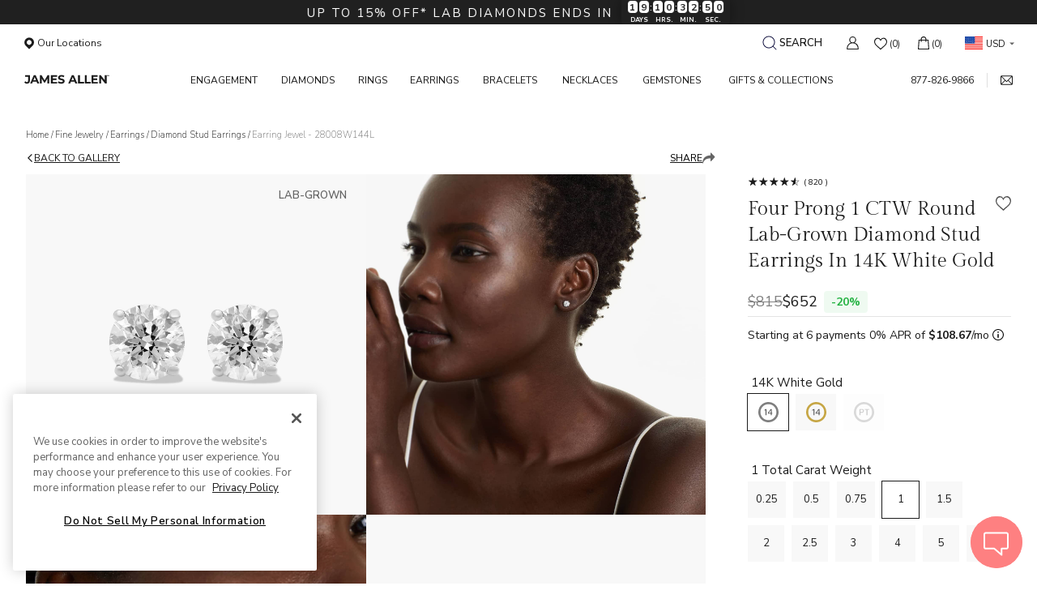

--- FILE ---
content_type: text/html; charset=utf-8
request_url: https://www.jamesallen.com/earrings/diamond-stud-earrings/14k-white-gold-four-prong-round-brilliant-lab-created-diamond-stud-earrings-100-ctw-f-g-vs2-si1-item-67545
body_size: 152695
content:
<!DOCTYPE html> <html lang="en"> <head> <meta charset="utf-8"> <meta name="viewport" content="width=device-width,initial-scale=1"> <base href="https://www.jamesallen.com">    <meta name='styled-components-container'>    <title data-rh="true">Four Prong 1 CTW Round Lab-Grown Diamond Stud Earrings In 14K White Gold-28008w144l</title><meta data-rh="true" property="og:type" content="website"><meta data-rh="true" property="og:site_name" content="James Allen"><meta data-rh="true" name="google-site-verification" content="dbcjuk23MSV8WRG8KJqqMadsYF6EHQHSqb4oQ-s2PGY"><meta data-rh="true" name="format-detection" content="telephone=no"><meta data-rh="true" name="description" content="Two perfectly matched round brilliant Lab-Grown diamonds set into a refined four prong mounting with standard Guardian backs."><meta data-rh="true" property="og:image" content="https://ion.jamesallen.com/sets/Jewelry/Photoshoot/JamesAllen/Orbitvu/DiamondBasics/28008/28008_RND_0100CT_W_1_1600X1600.jpg"><meta data-rh="true" property="og:title" content="Four Prong 1 CTW Round Lab-Grown Diamond Stud Earrings In 14K White Gold-28008w144l"><meta data-rh="true" property="og:description" content="Two perfectly matched round brilliant Lab-Grown diamonds set into a refined four prong mounting with standard Guardian backs."><meta data-rh="true" property="og:url" content="https://www.jamesallen.com/earrings/diamond-stud-earrings/14k-white-gold-four-prong-round-brilliant-lab-created-diamond-stud-earrings-100-ctw-f-g-vs2-si1-item-67545"><link rel="preconnect" href="https://ecommo--ion.jamesallen.com" ><link data-rh="true" rel="preconnect" href="https://ion.jamesallen.com"><link data-rh="true" rel="preconnect" href="https://fonts.gstatic.com" crossOrigin="true"><link data-rh="true" rel="preconnect" href="https://cdn.cookielaw.org"><link data-rh="true" rel="preload" href="https://fonts.gstatic.com/s/nunitosans/v18/pe0AMImSLYBIv1o4X1M8ce2xCx3yop4tQpF_MeTm0lfUVwoNnq4CLz0_kJ3xzHGGVFM.woff2" as="font" type="font/woff2" crossOrigin="true"><link data-rh="true" rel="preload" href="https://fonts.gstatic.com/s/nunitosans/v18/pe0OMImSLYBIv1o4X1M8cce4OdVisMz5nZRqy6cmmmU3t3NeCAAFOvV9SNjBznuBdlEl2g.woff2" as="font" type="font/woff2" crossOrigin="true"><link data-rh="true" rel="preload" href="https://fonts.gstatic.com/s/gildadisplay/v14/t5tmIRoYMoaYG0WEOh7HwMeR3T7Prw.woff2" as="font" type="font/woff2" crossOrigin="true"><link data-rh="true" rel="icon" type="image/png" href="https://ecommo--ion.jamesallen.com/ja-main/favicon.4a54a.ico"><link data-rh="true" rel="apple-touch-icon" sizes="120x120" href="https://ecommo--ion.jamesallen.com/ja-main/apple-touch-icon-120x120.f212f.png"><link data-rh="true" rel="apple-touch-icon" sizes="152x152" href="https://ecommo--ion.jamesallen.com/ja-main/apple-touch-icon-152x152.b4b0e.png"><link data-rh="true" rel="apple-touch-icon" sizes="180x180" href="https://ecommo--ion.jamesallen.com/ja-main/apple-touch-icon-180x180.facf9.png"><link data-rh="true" rel="canonical" href="https://www.jamesallen.com/earrings/diamond-stud-earrings/four-prong-1-ctw-round-lab-grown-diamond-stud-earrings-in-14k-white-gold-item-67545"><link data-rh="true" data-rh="true" rel="preload" href="https://ion.jamesallen.com/sets/Jewelry/Photoshoot/JamesAllen/Orbitvu/DiamondBasics/28008/28008_RND_0100CT_W_1_1600X1600.jpg" imageSrcSet="https://ion.jamesallen.com/sets/Jewelry/Photoshoot/JamesAllen/Orbitvu/DiamondBasics/28008/28008_RND_0100CT_W_1_1600X1600.jpg" as="image" type="image/jpg" fetchPriority="high"><style data-rh="true" >
body,
html {
  -webkit-tap-highlight-color: rgba(0, 0, 0, 0);
  min-height: 100vh;
}
body {
  font-family: "Nunito Sans";
  font-family: var(--brand-font);
  font-size: 13px;
  margin: 0;
  padding: 0;
  max-width: 100%;
}
a,
abbr,
acronym,
address,
applet,
article,
aside,
audio,
b,
big,
blockquote,
body,
canvas,
caption,
center,
cite,
code,
dd,
del,
details,
dfn,
div,
dl,
dt,
em,
embed,
fieldset,
figcaption,
figure,
footer,
form,
h1,
h2,
h3,
h4,
h5,
h6,
header,
hgroup,
html,
i,
iframe,
img,
ins,
kbd,
label,
legend,
li,
mark,
menu,
nav,
object,
ol,
output,
p,
pre,
q,
ruby,
s,
samp,
section,
small,
span,
strike,
strong,
sub,
summary,
sup,
table,
tbody,
td,
tfoot,
th,
thead,
time,
tr,
tt,
u,
ul,
var,
video {
  -webkit-tap-highlight-color: rgba(0, 0, 0, 0);
  border: 0;
  /* font-size: 100%; */
  font-style: normal;
  margin: 0;
  padding: 0;
  text-decoration: none;
  vertical-align: initial;
}
a::selection,
abbr::selection,
acronym::selection,
address::selection,
applet::selection,
article::selection,
aside::selection,
audio::selection,
b::selection,
big::selection,
blockquote::selection,
body::selection,
canvas::selection,
caption::selection,
center::selection,
cite::selection,
code::selection,
dd::selection,
del::selection,
details::selection,
dfn::selection,
div::selection,
dl::selection,
dt::selection,
em::selection,
embed::selection,
fieldset::selection,
figcaption::selection,
figure::selection,
footer::selection,
form::selection,
h1::selection,
h2::selection,
h3::selection,
h4::selection,
h5::selection,
h6::selection,
header::selection,
hgroup::selection,
html::selection,
i::selection,
iframe::selection,
img::selection,
ins::selection,
kbd::selection,
label::selection,
legend::selection,
li::selection,
mark::selection,
menu::selection,
nav::selection,
object::selection,
ol::selection,
output::selection,
p::selection,
pre::selection,
q::selection,
ruby::selection,
s::selection,
samp::selection,
section::selection,
small::selection,
span::selection,
strike::selection,
strong::selection,
sub::selection,
summary::selection,
sup::selection,
table::selection,
tbody::selection,
td::selection,
tfoot::selection,
th::selection,
thead::selection,
time::selection,
tr::selection,
tt::selection,
u::selection,
ul::selection,
var::selection,
video::selection {
  background: var(--brand-selection-color, rgba(255, 128, 129, 0.561));
}
html {
  box-sizing: border-box;
}
*,
:after,
:before {
  box-sizing: inherit;
}
:focus,a:focus {
  outline: 0;
}
article,
aside,
details,
figcaption,
figure,
footer,
header,
hgroup,
menu,
nav,
section {
  display: block;
}
ol,
ul {
  list-style: none;
}
blockquote,
q {
  quotes: none;
}
blockquote:after,
blockquote:before,
q:after,
q:before {
  content: "";
  content: none;
}
s {
  text-decoration: line-through;
}
input[type="search"]::-webkit-search-cancel-button,
input[type="search"]::-webkit-search-decoration,
input[type="search"]::-webkit-search-results-button,
input[type="search"]::-webkit-search-results-decoration {
  -webkit-appearance: none;
  appearance: none;
}
input::-webkit-inner-spin-button,
input::-webkit-outer-spin-button {
  -webkit-appearance: none;
  appearance: none;
  height: auto;
  margin: 0;
}
input[type="number"] {
  -webkit-appearance: textfield;
  appearance: textfield;
}
input[type="search"] {
  -webkit-appearance: none;
  appearance: none;
}
audio,
canvas,
video {
  *zoom: 1;
  display: inline-block;
  *display: inline;
  max-width: 100%;
}
audio:not([controls]) {
  display: none;
  height: 0;
}
html {
  -webkit-text-size-adjust: 100%;
  -moz-text-size-adjust: 100%;
  text-size-adjust: 100%;
}
a {
  color: #1a1a1a;
  color: var(--brand-text-color, #1a1a1a);
  cursor: pointer;
}
a:active,
a:hover {
  outline: 0;
}
fieldset {
  border: 1px solid silver;
  border: 1px solid var(--brand-border-color, silver);
  margin: 0 2px;
  padding: 0.35em 0.625em 0.75em;
}
button,
input,
select,
textarea {
  font-family: inherit;
  font-size: 100%;
  margin: 0;
  vertical-align: initial;
  vertical-align: middle;
}
button,
input {
  box-sizing: border-box;
  line-height: normal;
}
button {
  border: none;
  background: none;
  outline: none;

}
button,
select {
  text-transform: none;
}
button,
html input[type="button"],
input[type="reset"],
input[type="submit"] {
  -webkit-appearance: button;
  appearance: button;
  cursor: pointer;
  *overflow: visible;
  padding: 0;
}
button[disabled],
html input[disabled] {
  cursor: not-allowed;
}
input[type="checkbox"],
input[type="radio"] {
  box-sizing: border-box;
  *height: 13px;
  padding: 0;
  *width: 13px;
}
button::-moz-focus-inner,
input::-moz-focus-inner {
  border: 0;
  padding: 0;
}
textarea {
  overflow: auto;
  vertical-align: top;
}
table {
  border-collapse: collapse;
  border-spacing: 0;
}
button,
html,
input,
select,
textarea {
  color: var(--brand-text-color);
}
::selection {
  background: var(--brand-selection-color, rgba(255, 128, 129, 0.561));
  text-shadow: none;
}
img {
  vertical-align: middle;
}
fieldset {
  border: 0;
  margin: 0;
  padding: 0;
}
textarea {
  resize: vertical;
}
hr {
  color: inherit;
  height: 0;
}
sub,
sup {
  font-size: 75%;
  line-height: 0;
  position: relative;
  vertical-align: initial;
}
:-moz-ui-invalid {
  box-shadow: none;
}
progress {
  vertical-align: initial;
}
::-webkit-file-upload-button {
  -webkit-appearance: button;
  appearance: button;
  font: inherit;
}

/* do not remove - start ///////////////////////////*/
/* CSS specific to iOS devices */
/* fixing auto zoom in in ios mobile when input has font size less then 16px */
@supports (-webkit-touch-callout: none) {
  select,
  textarea,
  input {
    font-size: 16px !important;
  }
}
/* do not remove - end ///////////////////////////*/
</style><style data-emotion="css "></style><style data-dyo-styled="true" data-styled-version="5.3.9">.ConyT{position:relative;width:100%;height:34px;}/*!sc*/ .ConyT .ECCurrencyList{position:absolute;z-index:10;background:#fff;width:100%;font-size:11px;-webkit-letter-spacing:normal;-moz-letter-spacing:normal;-ms-letter-spacing:normal;letter-spacing:normal;box-sizing:border-box;border-radius:4px;padding:0;list-style:none;margin:0;}/*!sc*/ .ConyT .ECCurrencyList li{cursor:pointer;padding:9px 0 9px 7px;display:none;width:calc(100% - 7px);color:var(--headerDesktop-textColor);}/*!sc*/ .ConyT .ECCurrencyList li:first-child{display:-webkit-box;display:-webkit-flex;display:-ms-flexbox;display:flex;position:relative;}/*!sc*/ .ConyT .ECCurrencyList li:first-child:after{content:"";position:absolute;color:#656565;right:0px;top:50%;-webkit-transform:translateY(-50%);-ms-transform:translateY(-50%);transform:translateY(-50%);clear:both;-webkit-transition:ease all 0.3s;transition:ease all 0.3s;width:0;height:0;border-left:3px solid transparent;border-right:3px solid transparent;border-top:3px solid #656565;}/*!sc*/ .ConyT .ECCurrencyList li:hover{background-color:rgba(242,242,242,0.3);}/*!sc*/ .ConyT .ECCurrencyList li span{display:inline-block;vertical-align:middle;background-repeat:no-repeat;background-size:225px;}/*!sc*/ .ConyT .ECCurrencyList li:active,.ConyT .ECCurrencyList ul:active{background:none;}/*!sc*/ .ConyT .ECCurrencyList .flag{height:16px;margin-right:4px;width:22px;vertical-align:middle;}/*!sc*/ .ConyT .ECCurrencyList .label{margin-top:2px;}/*!sc*/ .ConyT .ECCurrencyList .USD{background-position:-14px -7px;}/*!sc*/ .ConyT .ECCurrencyList .AUD{background-position:-64px -7px;}/*!sc*/ .ConyT .ECCurrencyList .CAD{background-position:-89px -7px;}/*!sc*/ .ConyT .ECCurrencyList .EUR{background-position:-39px -7px;}/*!sc*/ .ConyT .ECCurrencyList .GBP{background-position:-164px -7px;}/*!sc*/ .ConyT .ECCurrencyList .SGD{background-position:-189.5px -7px;}/*!sc*/ .ConyT .ECCurrencyList .HKD{background-position:-139px -7px;}/*!sc*/ .ConyT .ECCurrencyList .NZD{background-position:-114px -7px;}/*!sc*/ .ConyT .ECCurrencyList .flag{height:16px;margin-right:4px;width:22px;vertical-align:middle;}/*!sc*/ .ConyT .ECCurrencyList .top-menu-item{justify-self:center;position:relative;width:66px;height:35px;z-index:1000;background:#fff;}/*!sc*/ data-dyo-styled.g4[id="appJAMain__sc-bbkd2s-0"]{content:"ConyT,"}/*!sc*/ .fqMFXC{display:-webkit-box;display:-webkit-flex;display:-ms-flexbox;display:flex;-webkit-flex-direction:column;-ms-flex-direction:column;flex-direction:column;-webkit-box-pack:start;-webkit-justify-content:flex-start;-ms-flex-pack:start;justify-content:flex-start;color:#656565;width:280px;position:relative;margin-bottom:20px;}/*!sc*/ .fqMFXC input:-webkit-autofill,.fqMFXC input:-webkit-autofill:hover,.fqMFXC input:-webkit-autofill:focus,.fqMFXC input:-webkit-autofill:active,.fqMFXC textarea:-webkit-autofill,.fqMFXC textarea:-webkit-autofill:hover,.fqMFXC textarea:-webkit-autofill:focus,.fqMFXC textarea:-webkit-autofill:active{-webkit-box-shadow:0 0 0 30px white inset;box-shadow:0 0 0 30px white inset;}/*!sc*/ .fqMFXC textarea{width:100%;-webkit-align-self:center;-ms-flex-item-align:center;align-self:center;margin:auto;height:76px;border-radius:4px;border:1px solid #c5c5c5 !important;background-color:#ffffff !important;outline-color:transparent;font-size:16px;color:#656565 !important;padding-left:15px;padding-right:15px;width:calc(100% - 30px);}/*!sc*/ @media (max-width:860px){}/*!sc*/ .fqMFXC textarea:focus{outline:none !important;}/*!sc*/ data-dyo-styled.g28[id="appJAMain__sc-er73eu-0"]{content:"fqMFXC,"}/*!sc*/ .cBEaBn{position:relative;}/*!sc*/ .cBEaBn .InputIcon{position:absolute;display:-webkit-box;display:-webkit-flex;display:-ms-flexbox;display:flex;-webkit-box-pack:center;-webkit-justify-content:center;-ms-flex-pack:center;justify-content:center;-webkit-align-items:center;-webkit-box-align:center;-ms-flex-align:center;align-items:center;height:60%;-webkit-transform:translateY(-50%);-ms-transform:translateY(-50%);transform:translateY(-50%);top:50%;left:15px;border-right:solid 1px;padding-right:10px;z-index:10;}/*!sc*/ data-dyo-styled.g29[id="appJAMain__sc-er73eu-1"]{content:"cBEaBn,"}/*!sc*/ @include ec_Scrollbar("white","4px");/*!sc*/ .ijKUWs{width:100%;padding-left:12px;padding-right:12px;-webkit-align-self:center;-ms-flex-item-align:center;align-self:center;margin:auto;height:100%;-webkit-border-radius:4px;-moz-border-radius:4px;-ms-border-radius:4px;border-radius:4px;border:1px solid #c5c5c5;background-color:#ffffff;outline-color:none;font-weight:400;box-sizing:border-box;-webkit-appearance:none;-moz-appearance:none;-webkit-appearance:none;-moz-appearance:none;appearance:none;font-family:"Nunito Sans",sans-serif;line-height:1;color:#656565;white-space:nowrap;overflow:hidden;text-overflow:ellipsis;height:44px;padding:12px 20px;border-radius:0;box-sizing:border-box;font-size:17px;}/*!sc*/ .ijKUWs:disabled{border:1px solid rgba(197,197,197,0.5);background-color:#f8f8f9;cursor:not-allowed;}/*!sc*/ @media (max-width:860px){}/*!sc*/ .ijKUWs:focus{outline:none;border:1px solid #656565;}/*!sc*/ .ijKUWs:hover{border:1px solid #656565;}/*!sc*/ .ijKUWs::-webkit-input-placeholder{color:#B2B2B2;}/*!sc*/ .ijKUWs::-moz-placeholder{color:#B2B2B2;}/*!sc*/ .ijKUWs:-ms-input-placeholder{color:#B2B2B2;}/*!sc*/ .ijKUWs::placeholder{color:#B2B2B2;}/*!sc*/ data-dyo-styled.g33[id="appJAMain__sc-er73eu-5"]{content:"ijKUWs,"}/*!sc*/ .qajCQ .desktop{background:#4d4d4d;text-align:center;padding:20px;display:-webkit-box;display:-webkit-flex;display:-ms-flexbox;display:flex;-webkit-flex-direction:row;-ms-flex-direction:row;flex-direction:row;-webkit-box-pack:center;-webkit-justify-content:center;-ms-flex-pack:center;justify-content:center;-webkit-align-items:center;-webkit-box-align:center;-ms-flex-align:center;align-items:center;}/*!sc*/ .qajCQ .desktop .content{width:-webkit-fit-content;width:-moz-fit-content;width:fit-content;max-width:770px;display:-webkit-box;display:-webkit-flex;display:-ms-flexbox;display:flex;-webkit-flex-direction:column;-ms-flex-direction:column;flex-direction:column;-webkit-box-pack:center;-webkit-justify-content:center;-ms-flex-pack:center;justify-content:center;}/*!sc*/ .qajCQ .desktop .content .container{display:-webkit-box;display:-webkit-flex;display:-ms-flexbox;display:flex;-webkit-box-pack:center;-webkit-justify-content:center;-ms-flex-pack:center;justify-content:center;width:100%;-webkit-align-items:center;-webkit-box-align:center;-ms-flex-align:center;align-items:center;margin-bottom:10px;}/*!sc*/ .qajCQ .desktop .content .newsletter-form{width:100%;}/*!sc*/ .qajCQ .desktop .content .newsletter-form .desktopSubmitBtn{padding:12px 20px;color:#fff;width:105px;font-size:15px;border:1px solid #9d9d9d;display:inline-block;cursor:pointer;margin:0 5px;background-color:transparent;height:44px;-webkit-transition:background-color 0.4s ease-out;transition:background-color 0.4s ease-out;white-space:nowrap;}/*!sc*/ .qajCQ .desktop .content .newsletter-form .desktopSubmitBtn.disabled{pointer-events:none;opacity:0.5;}/*!sc*/ .qajCQ .desktop .content .newsletter-form .desktopSubmitBtn.disabled .button{background-color:#ff8081;-webkit-appearance:none;}/*!sc*/ .qajCQ .desktop .content .newsletter-form .desktopSubmitBtn.disabled .button.noBackgroundButton{background-color:transparent;}/*!sc*/ .qajCQ .desktop .content .newsletter-form .desktopSubmitBtn:hover{background-color:#86878a;}/*!sc*/ .qajCQ .desktop .content .newsletter-form .title{color:#fff;font-size:18px;display:inline-block;padding-right:15px;white-space:nowrap;}/*!sc*/ .qajCQ .desktop .content .newsletter-form .newsletter-input{font-size:17px;color:#636363;margin:0 5px;border:none;box-shadow:none;}/*!sc*/ .qajCQ .desktop .content .newsletter-form .newsletter-input input::-webkit-input-placeholder,.qajCQ .desktop .content .newsletter-form .newsletter-input input::-webkit-input-placeholder{font-style:italic;color:#a1a1a1;}/*!sc*/ .qajCQ .desktop .content .newsletter-form .newsletter-input input::-webkit-input-placeholder,.qajCQ .desktop .content .newsletter-form .newsletter-input input::-moz-placeholder{font-style:italic;color:#a1a1a1;}/*!sc*/ .qajCQ .desktop .content .newsletter-form .newsletter-input input::-webkit-input-placeholder,.qajCQ .desktop .content .newsletter-form .newsletter-input input:-ms-input-placeholder{font-style:italic;color:#a1a1a1;}/*!sc*/ .qajCQ .desktop .content .newsletter-form .newsletter-input input::-webkit-input-placeholder,.qajCQ .desktop .content .newsletter-form .newsletter-input input::placeholder{font-style:italic;color:#a1a1a1;}/*!sc*/ @media (max-width:73.75em){.qajCQ .desktop .content .newsletter-form .newsletter{padding:40px;}}/*!sc*/ .qajCQ .desktop .content .newsLaterDisclaimer{width:-webkit-fit-content;width:-moz-fit-content;width:fit-content;margin:13px auto 0 9px;color:#ffffff;font-size:12px;text-align:left;line-height:17px;box-sizing:border-box;}/*!sc*/ .qajCQ .desktop .content .newsLaterDisclaimer a{color:inherit;}/*!sc*/ .qajCQ .mobile{background-color:#4e4e4e;height:85px;box-sizing:border-box;padding:20px;display:-webkit-box;display:-webkit-flex;display:-ms-flexbox;display:flex;-webkit-flex-direction:column;-ms-flex-direction:column;flex-direction:column;-webkit-box-pack:center;-webkit-justify-content:center;-ms-flex-pack:center;justify-content:center;-webkit-align-items:center;-webkit-box-align:center;-ms-flex-align:center;align-items:center;}/*!sc*/ .qajCQ .mobile .signUpBtn{color:#ffffff;font-size:14.01px;font-weight:400;line-height:17.747px;background-color:transparent;border:1px solid white;height:100%;width:100%;padding:10px;}/*!sc*/ .qajCQ .mobile .signUpBtn:focus{outline:none;}/*!sc*/ .qajCQ .mobile .signUpBtn .arrowIcon{margin-left:8px;display:inline-block;width:12.3px;fill:white;}/*!sc*/ data-dyo-styled.g34[id="appJAMain__sc-ufk7dr-0"]{content:"qajCQ,"}/*!sc*/ .kXlzOD{color:#1b1b1b;text-transform:uppercase;font-size:14px;}/*!sc*/ data-dyo-styled.g41[id="appJAMain__sc-1b2g4zo-0"]{content:"kXlzOD,"}/*!sc*/ .MwJBF{width:100%;text-transform:uppercase;margin:0 auto 70px;box-sizing:border-box;text-align:left;-webkit-text-decoration:none;text-decoration:none;display:-webkit-box;display:-webkit-flex;display:-ms-flexbox;display:flex;-webkit-box-pack:start;-webkit-justify-content:flex-start;-ms-flex-pack:start;justify-content:flex-start;-webkit-align-items:flex-start;-webkit-box-align:flex-start;-ms-flex-align:flex-start;align-items:flex-start;}/*!sc*/ data-dyo-styled.g45[id="appJAMain__sc-tr7dqp-0"]{content:"MwJBF,"}/*!sc*/ .dwLXFL{list-style:none;max-width:251px;width:100%;min-height:100px;display:-webkit-box;display:-webkit-flex;display:-ms-flexbox;display:flex;-webkit-flex-direction:column;-ms-flex-direction:column;flex-direction:column;-webkit-align-items:flex-start;-webkit-box-align:flex-start;-ms-flex-align:flex-start;align-items:flex-start;-webkit-box-pack:start;-webkit-justify-content:flex-start;-ms-flex-pack:start;justify-content:flex-start;margin-right:40px;}/*!sc*/ .dwLXFL:last-child{margin-right:0;}/*!sc*/ .dwLXFL .footer-title{font-size:18px;color:#151515;font-family:"Nunito Sans";font-style:normal;font-weight:400;line-height:20px;text-transform:uppercase;padding-bottom:10px;white-space:nowrap;}/*!sc*/ data-dyo-styled.g46[id="appJAMain__sc-tr7dqp-1"]{content:"dwLXFL,"}/*!sc*/ .iYVDAv{list-style:none;}/*!sc*/ .iYVDAv a{display:block;color:#656565;font-family:"Nunito Sans";font-size:14px;font-style:normal;font-weight:400;line-height:16px;text-transform:uppercase;padding-top:10px;-webkit-text-decoration:none;text-decoration:none;cursor:pointer;}/*!sc*/ .iYVDAv a:hover{font-weight:600;}/*!sc*/ data-dyo-styled.g47[id="appJAMain__sc-tr7dqp-2"]{content:"iYVDAv,"}/*!sc*/ .dIhRpD{width:100%;margin-top:auto;clear:both;}/*!sc*/ .dIhRpD .all-rights{text-align:left;color:var(--Text-And-Titles-Default-Heading_2---1B1B1B,#1b1b1b);text-align:left;font-family:"Nunito Sans";font-size:15px;font-style:normal;font-weight:400;line-height:20px;}/*!sc*/ .dIhRpD .webId{text-align:right;width:100%;color:var(--Text-And-Titles-Default-Heading_2---1B1B1B,#1b1b1b);font-family:"Nunito Sans";font-size:15px;font-style:normal;font-weight:400;line-height:20px;}/*!sc*/ .dIhRpD .display-table{display:table;}/*!sc*/ @media screen and (max-width:1080px){.dIhRpD .display-table{display:-webkit-box;display:-webkit-flex;display:-ms-flexbox;display:flex;-webkit-flex-direction:column;-ms-flex-direction:column;flex-direction:column;-webkit-box-pack:start;-webkit-justify-content:flex-start;-ms-flex-pack:start;justify-content:flex-start;-webkit-align-items:flex-start;-webkit-box-align:flex-start;-ms-flex-align:flex-start;align-items:flex-start;gap:8px;}}/*!sc*/ .dIhRpD .display-table > div{display:table-cell;}/*!sc*/ @media screen and (max-width:1080px){.dIhRpD .display-table > div{display:block;width:100%;}}/*!sc*/ .dIhRpD .bottom{display:table;}/*!sc*/ .dIhRpD .bottom > div{vertical-align:middle;white-space:nowrap;display:table-cell;}/*!sc*/ .dIhRpD .footer-icons > div{vertical-align:middle;}/*!sc*/ .dIhRpD .footer-icons{width:100%;}/*!sc*/ .dIhRpD .footer-icons > div:last-child{text-align:right;}/*!sc*/ @media screen and (max-width:1080px){.dIhRpD .footer-icons > div:last-child{text-align:left;}}/*!sc*/ data-dyo-styled.g48[id="appJAMain__sc-tr7dqp-3"]{content:"dIhRpD,"}/*!sc*/ .edgQZG{max-width:1188px;position:relative;padding:0 32px;margin:70px auto 0;}/*!sc*/ .edgQZG .webId{content:"ID: " attr(data-customerWebID);font-size:14px;}/*!sc*/ data-dyo-styled.g49[id="appJAMain__sc-tr7dqp-4"]{content:"edgQZG,"}/*!sc*/ .iqBJYj > button{background:none !important;border:none !important;color:#656565 !important;line-height:16px !important;font-size:14px !important;cursor:pointer !important;text-transform:uppercase !important;padding:0 !important;display:block !important;font-family:"Nunito Sans" !important;font-weight:400 !important;padding-top:10px !important;cursor:pointer;}/*!sc*/ .iqBJYj > button:hover{font-weight:600 !important;}/*!sc*/ data-dyo-styled.g50[id="appJAMain__sc-tr7dqp-5"]{content:"iqBJYj,"}/*!sc*/ .jWESCK{width:100%;display:-webkit-box;display:-webkit-flex;display:-ms-flexbox;display:flex;}/*!sc*/ data-dyo-styled.g84[id="customerUi__sc-17qa79q-0"]{content:"jWESCK,"}/*!sc*/ .gmKcYt{max-width:-webkit-fit-content;max-width:-moz-fit-content;max-width:fit-content;max-height:39px;}/*!sc*/ data-dyo-styled.g85[id="customerUi__sc-17qa79q-1"]{content:"gmKcYt,"}/*!sc*/ .iAlxbK{display:inline;font-size:14px;line-height:20px;}/*!sc*/ .iAlxbK > span{vertical-align:middle;}/*!sc*/ data-dyo-styled.g114[id="customerUi__sc-14u5zaj-0"]{content:"iAlxbK,"}/*!sc*/ .ceTTlv{display:-webkit-inline-box;display:-webkit-inline-flex;display:-ms-inline-flexbox;display:inline-flex;-webkit-align-items:center;-webkit-box-align:center;-ms-flex-align:center;align-items:center;gap:3px;vertical-align:middle;}/*!sc*/ data-dyo-styled.g115[id="customerUi__sc-14u5zaj-1"]{content:"ceTTlv,"}/*!sc*/ .cNIpRs{width:14px;height:14px;background-color:transparent;display:inline-block;position:relative;bottom:1px;}/*!sc*/ data-dyo-styled.g116[id="customerUi__sc-4yrvvn-0"]{content:"cNIpRs,"}/*!sc*/ .kcMUaI{color:#1b1b1b;}/*!sc*/ .kcMUaI > div{margin-right:5px;}/*!sc*/ data-dyo-styled.g117[id="customerUi__sc-fgrkil-0"]{content:"kcMUaI,"}/*!sc*/ .ukLls{font-weight:bold;margin-right:5px;}/*!sc*/ data-dyo-styled.g147[id="customerUi__sc-125fu16-0"]{content:"ukLls,"}/*!sc*/ .kQqdeN{display:-webkit-box;display:-webkit-flex;display:-ms-flexbox;display:flex;-webkit-flex-direction:row;-ms-flex-direction:row;flex-direction:row;-webkit-flex-wrap:wrap;-ms-flex-wrap:wrap;flex-wrap:wrap;font-size:14px;font-weight:400;line-height:normal;color:#656565;}/*!sc*/ .kQqdeN > div{margin-left:3px;display:-webkit-box;display:-webkit-flex;display:-ms-flexbox;display:flex;-webkit-align-items:center;-webkit-box-align:center;-ms-flex-align:center;align-items:center;}/*!sc*/ data-dyo-styled.g148[id="customerUi__sc-125fu16-1"]{content:"kQqdeN,"}/*!sc*/ .jHCVYO{color:#1b1b1b;font-size:14px;font-weight:400;}/*!sc*/ data-dyo-styled.g151[id="customerUi__sc-11r0i08-0"]{content:"jHCVYO,"}/*!sc*/ .fBsIdp{background:none;cursor:pointer;-webkit-text-decoration:underline;text-decoration:underline;font-size:14px;line-height:1;color:#1b1b1b;}/*!sc*/ data-dyo-styled.g155[id="customerUi__sc-95600y-0"]{content:"fBsIdp,"}/*!sc*/ .keEjIa{color:#1b1b1b;display:-webkit-box;display:-webkit-flex;display:-ms-flexbox;display:flex;font-size:14px;background:none;line-height:1;-webkit-align-items:center;-webkit-box-align:center;-ms-flex-align:center;align-items:center;}/*!sc*/ .keEjIa:hover{-webkit-text-decoration:underline;text-decoration:underline;}/*!sc*/ data-dyo-styled.g158[id="customerUi__sc-c85w3q-0"]{content:"keEjIa,"}/*!sc*/ .bHScqu{margin-right:11px;width:15px;height:18px;}/*!sc*/ data-dyo-styled.g161[id="customerUi__sc-1ibfh8o-0"]{content:"bHScqu,"}/*!sc*/ .bAgXVu{display:-webkit-box;display:-webkit-flex;display:-ms-flexbox;display:flex;-webkit-flex-direction:column;-ms-flex-direction:column;flex-direction:column;-webkit-align-items:flex-start;-webkit-box-align:flex-start;-ms-flex-align:flex-start;align-items:flex-start;gap:6px;}/*!sc*/ data-dyo-styled.g162[id="customerUi__sc-19jwz4y-0"]{content:"bAgXVu,"}/*!sc*/ .jZqBPP{display:-webkit-box;display:-webkit-flex;display:-ms-flexbox;display:flex;}/*!sc*/ data-dyo-styled.g163[id="customerUi__sc-19jwz4y-1"]{content:"jZqBPP,"}/*!sc*/ .gBtFHb{width:20px;height:20px;margin-right:8px;}/*!sc*/ data-dyo-styled.g166[id="customerUi__sc-miaqb0-1"]{content:"gBtFHb,"}/*!sc*/ .cqGrXr{min-height:100vh;display:-webkit-box;display:-webkit-flex;display:-ms-flexbox;display:flex;-webkit-flex-direction:column;-ms-flex-direction:column;flex-direction:column;height:100%;color:#656565;min-width:980px;}/*!sc*/ data-dyo-styled.g189[id="appJAMain__sc-3sr0sn-0"]{content:"cqGrXr,"}/*!sc*/ @font-face{font-family:"CenturyGothic";font-display:fallback;src:url("https://ion.jamesallen.com/Images/Fonts/Century-Gothic/a4313e1c-c566-4c7e-a069-a80b13aa68e8-2.eot");src:url("https://ion.jamesallen.com/Images/Fonts/Century-Gothic/a4313e1c-c566-4c7e-a069-a80b13aa68e8-2.eot?") format("embedded-opentype"),url("https://ion.jamesallen.com/Images/Fonts/Century-Gothic/a4313e1c-c566-4c7e-a069-a80b13aa68e8-3.woff") format("woff"),url("https://ion.jamesallen.com/Images/Fonts/Century-Gothic/a4313e1c-c566-4c7e-a069-a80b13aa68e8-1.ttf") format("truetype");font-style:normal;font-weight:normal;}/*!sc*/ @font-face{font-family:"PlayfairDisplay";font-display:fallback;src:url("https://ion.jamesallen.com/Images/Fonts/Playfair_Display/PlayfairDisplay-Regular/PlayfairDisplay-Regular.eot");src:url("https://ion.jamesallen.com/Images/Fonts/Playfair_Display/PlayfairDisplay-Regular/PlayfairDisplay-Regular.eot") format("embedded-opentype"),url("https://ion.jamesallen.com/Images/Fonts/Playfair_Display/PlayfairDisplay-Regular/PlayfairDisplay-Regular.woff") format("woff"),url("https://ion.jamesallen.com/Images/Fonts/Playfair_Display/PlayfairDisplay-Regular/PlayfairDisplay-Regular.ttf") format("truetype");font-style:normal;font-weight:normal;}/*!sc*/ @font-face{font-family:"PlayfairDisplay";font-display:fallback;src:url("https://ion.jamesallen.com/Images/Fonts/Playfair_Display/PlayfairDisplay-Bold/PlayfairDisplay-Bold.eot");src:url("https://ion.jamesallen.com/Images/Fonts/Playfair_Display/PlayfairDisplay-Bold/PlayfairDisplay-Bold.eot") format("embedded-opentype"),url("https://ion.jamesallen.com/Images/Fonts/Playfair_Display/PlayfairDisplay-Bold/PlayfairDisplay-Bold.woff") format("woff"),url("https://ion.jamesallen.com/Images/Fonts/Playfair_Display/PlayfairDisplay-Bold/PlayfairDisplay-Bold.ttf") format("truetype");font-weight:bold;}/*!sc*/ @font-face{font-family:"Pinyon Script";font-style:normal;font-weight:400;src:url("https://ion.jamesallen.com/Images/Fonts/pinyon-script-v7-latin-regular.eot");src:local("Pinyon Script"),local("PinyonScript"),url("https://ion.jamesallen.com/Images/Fonts/pinyon-script/pinyon-script-v7-latin-regular.eot?#iefix") format("embedded-opentype"),url("https://ion.jamesallen.com/Images/Fonts/pinyon-script/pinyon-script-v7-latin-regular.woff2") format("woff2"),url("https://ion.jamesallen.com/Images/Fonts/pinyon-script/pinyon-script-v7-latin-regular.woff") format("woff"),url("https://ion.jamesallen.com/Images/Fonts/pinyon-script/pinyon-script-v7-latin-regular.ttf") format("truetype"),url("https://ion.jamesallen.com/Images/Fonts/pinyon-script/pinyon-script-v7-latin-regular.svg#PinyonScript") format("svg");}/*!sc*/ html{font-display:swap;}/*!sc*/ body{font-family:"Nunito Sans";margin:0;padding:0;font-size:13px;}/*!sc*/ html::selection,body::selection,div::selection,span::selection,applet::selection,object::selection,iframe::selection,h1::selection,h2::selection,h3::selection,h4::selection,h5::selection,h6::selection,p::selection,blockquote::selection,pre::selection,a::selection,abbr::selection,acronym::selection,address::selection,big::selection,cite::selection,code::selection,del::selection,dfn::selection,em::selection,img::selection,ins::selection,kbd::selection,q::selection,s::selection,samp::selection,small::selection,strike::selection,strong::selection,sub::selection,sup::selection,tt::selection,var::selection,b::selection,u::selection,i::selection,center::selection,dl::selection,dt::selection,dd::selection,ol::selection,ul::selection,li::selection,fieldset::selection,form::selection,label::selection,legend::selection,table::selection,caption::selection,tbody::selection,tfoot::selection,thead::selection,tr::selection,th::selection,td::selection,article::selection,aside::selection,canvas::selection,details::selection,embed::selection,figure::selection,figcaption::selection,footer::selection,header::selection,hgroup::selection,menu::selection,nav::selection,output::selection,ruby::selection,section::selection,summary::selection,time::selection,mark::selection,audio::selection,video::selection{background:#ff80818f;}/*!sc*/ html::-moz-selection,body::-moz-selection,div::-moz-selection,span::-moz-selection,applet::-moz-selection,object::-moz-selection,iframe::-moz-selection,h1::-moz-selection,h2::-moz-selection,h3::-moz-selection,h4::-moz-selection,h5::-moz-selection,h6::-moz-selection,p::-moz-selection,blockquote::-moz-selection,pre::-moz-selection,a::-moz-selection,abbr::-moz-selection,acronym::-moz-selection,address::-moz-selection,big::-moz-selection,cite::-moz-selection,code::-moz-selection,del::-moz-selection,dfn::-moz-selection,em::-moz-selection,img::-moz-selection,ins::-moz-selection,kbd::-moz-selection,q::-moz-selection,s::-moz-selection,samp::-moz-selection,small::-moz-selection,strike::-moz-selection,strong::-moz-selection,sub::-moz-selection,sup::-moz-selection,tt::-moz-selection,var::-moz-selection,b::-moz-selection,u::-moz-selection,i::-moz-selection,center::-moz-selection,dl::-moz-selection,dt::-moz-selection,dd::-moz-selection,ol::-moz-selection,ul::-moz-selection,li::-moz-selection,fieldset::-moz-selection,form::-moz-selection,label::-moz-selection,legend::-moz-selection,table::-moz-selection,caption::-moz-selection,tbody::-moz-selection,tfoot::-moz-selection,thead::-moz-selection,tr::-moz-selection,th::-moz-selection,td::-moz-selection,article::-moz-selection,aside::-moz-selection,canvas::-moz-selection,details::-moz-selection,embed::-moz-selection,figure::-moz-selection,figcaption::-moz-selection,footer::-moz-selection,header::-moz-selection,hgroup::-moz-selection,menu::-moz-selection,nav::-moz-selection,output::-moz-selection,ruby::-moz-selection,section::-moz-selection,summary::-moz-selection,time::-moz-selection,mark::-moz-selection,audio::-moz-selection,video::-moz-selection{background:#ff80818f;}/*!sc*/ :focus{outline:0;}/*!sc*/ [hidden]{display:none;}/*!sc*/ a{-webkit-text-decoration:none;text-decoration:none;color:inherit;}/*!sc*/ a:focus{outline:thin dotted;}/*!sc*/ a:active,a:hover{outline:0;}/*!sc*/ input,textarea,button,select,a{-webkit-tap-highlight-color:rgba(0,0,0,0);}/*!sc*/ button[disabled],html input[disabled]{cursor:not-allowed;}/*!sc*/ :root{--pinkJA :#ff8080;--headerDesktop-textColor:#1a1a1a;--headerDesktop-dropShadow:0 2px 5px rgba(27,27,27,0.17);--borderColor:#e8e8e8;}/*!sc*/ data-dyo-styled.g190[id="sc-global-eXswwO1"]{content:"sc-global-eXswwO1,"}/*!sc*/ @font-face{font-family:'Nunito Sans';font-style:italic;font-weight:200 700;font-stretch:100%;font-display:swap;src:url(https://fonts.gstatic.com/s/nunitosans/v18/pe0OMImSLYBIv1o4X1M8cce4OdVisMz5nZRqy6cmmmU3t3NeCAAFOvV9SNjBw3uBdlEl2qOL.woff2) format('woff2');unicode-range:U+0460-052F,U+1C80-1C8A,U+20B4,U+2DE0-2DFF,U+A640-A69F,U+FE2E-FE2F;}/*!sc*/ @font-face{font-family:'Nunito Sans';font-style:italic;font-weight:200 700;font-stretch:100%;font-display:swap;src:url(https://fonts.gstatic.com/s/nunitosans/v18/pe0OMImSLYBIv1o4X1M8cce4OdVisMz5nZRqy6cmmmU3t3NeCAAFOvV9SNjBynuBdlEl2qOL.woff2) format('woff2');unicode-range:U+0301,U+0400-045F,U+0490-0491,U+04B0-04B1,U+2116;}/*!sc*/ @font-face{font-family:'Nunito Sans';font-style:italic;font-weight:200 700;font-stretch:100%;font-display:swap;src:url(https://fonts.gstatic.com/s/nunitosans/v18/pe0OMImSLYBIv1o4X1M8cce4OdVisMz5nZRqy6cmmmU3t3NeCAAFOvV9SNjBwXuBdlEl2qOL.woff2) format('woff2');unicode-range:U+0102-0103,U+0110-0111,U+0128-0129,U+0168-0169,U+01A0-01A1,U+01AF-01B0,U+0300-0301,U+0303-0304,U+0308-0309,U+0323,U+0329,U+1EA0-1EF9,U+20AB;}/*!sc*/ @font-face{font-family:'Nunito Sans';font-style:italic;font-weight:200 700;font-stretch:100%;font-display:swap;src:url(https://fonts.gstatic.com/s/nunitosans/v18/pe0OMImSLYBIv1o4X1M8cce4OdVisMz5nZRqy6cmmmU3t3NeCAAFOvV9SNjBwHuBdlEl2qOL.woff2) format('woff2');unicode-range:U+0100-02BA,U+02BD-02C5,U+02C7-02CC,U+02CE-02D7,U+02DD-02FF,U+0304,U+0308,U+0329,U+1D00-1DBF,U+1E00-1E9F,U+1EF2-1EFF,U+2020,U+20A0-20AB,U+20AD-20C0,U+2113,U+2C60-2C7F,U+A720-A7FF;}/*!sc*/ @font-face{font-family:'Nunito Sans';font-style:italic;font-weight:200 700;font-stretch:100%;font-display:swap;src:url(https://fonts.gstatic.com/s/nunitosans/v18/pe0OMImSLYBIv1o4X1M8cce4OdVisMz5nZRqy6cmmmU3t3NeCAAFOvV9SNjBznuBdlEl2g.woff2) format('woff2');unicode-range:U+0000-00FF,U+0131,U+0152-0153,U+02BB-02BC,U+02C6,U+02DA,U+02DC,U+0304,U+0308,U+0329,U+2000-206F,U+20AC,U+2122,U+2191,U+2193,U+2212,U+2215,U+FEFF,U+FFFD;}/*!sc*/ @font-face{font-family:'Nunito Sans';font-style:normal;font-weight:200 700;font-stretch:100%;font-display:swap;src:url(https://fonts.gstatic.com/s/nunitosans/v18/pe0AMImSLYBIv1o4X1M8ce2xCx3yop4tQpF_MeTm0lfUVwoNnq4CLz0_kJDxzHGGVFMV2w.woff2) format('woff2');unicode-range:U+0460-052F,U+1C80-1C8A,U+20B4,U+2DE0-2DFF,U+A640-A69F,U+FE2E-FE2F;}/*!sc*/ @font-face{font-family:'Nunito Sans';font-style:normal;font-weight:200 700;font-stretch:100%;font-display:swap;src:url(https://fonts.gstatic.com/s/nunitosans/v18/pe0AMImSLYBIv1o4X1M8ce2xCx3yop4tQpF_MeTm0lfUVwoNnq4CLz0_kJnxzHGGVFMV2w.woff2) format('woff2');unicode-range:U+0301,U+0400-045F,U+0490-0491,U+04B0-04B1,U+2116;}/*!sc*/ @font-face{font-family:'Nunito Sans';font-style:normal;font-weight:200 700;font-stretch:100%;font-display:swap;src:url(https://fonts.gstatic.com/s/nunitosans/v18/pe0AMImSLYBIv1o4X1M8ce2xCx3yop4tQpF_MeTm0lfUVwoNnq4CLz0_kJLxzHGGVFMV2w.woff2) format('woff2');unicode-range:U+0102-0103,U+0110-0111,U+0128-0129,U+0168-0169,U+01A0-01A1,U+01AF-01B0,U+0300-0301,U+0303-0304,U+0308-0309,U+0323,U+0329,U+1EA0-1EF9,U+20AB;}/*!sc*/ @font-face{font-family:'Nunito Sans';font-style:normal;font-weight:200 700;font-stretch:100%;font-display:swap;src:url(https://fonts.gstatic.com/s/nunitosans/v18/pe0AMImSLYBIv1o4X1M8ce2xCx3yop4tQpF_MeTm0lfUVwoNnq4CLz0_kJPxzHGGVFMV2w.woff2) format('woff2');unicode-range:U+0100-02BA,U+02BD-02C5,U+02C7-02CC,U+02CE-02D7,U+02DD-02FF,U+0304,U+0308,U+0329,U+1D00-1DBF,U+1E00-1E9F,U+1EF2-1EFF,U+2020,U+20A0-20AB,U+20AD-20C0,U+2113,U+2C60-2C7F,U+A720-A7FF;}/*!sc*/ @font-face{font-family:'Nunito Sans';font-style:normal;font-weight:200 700;font-stretch:100%;font-display:swap;src:url(https://fonts.gstatic.com/s/nunitosans/v18/pe0AMImSLYBIv1o4X1M8ce2xCx3yop4tQpF_MeTm0lfUVwoNnq4CLz0_kJ3xzHGGVFM.woff2) format('woff2');unicode-range:U+0000-00FF,U+0131,U+0152-0153,U+02BB-02BC,U+02C6,U+02DA,U+02DC,U+0304,U+0308,U+0329,U+2000-206F,U+20AC,U+2122,U+2191,U+2193,U+2212,U+2215,U+FEFF,U+FFFD;}/*!sc*/ @font-face{font-family:'Gilda Display';font-style:normal;font-weight:400;font-display:swap;src:url(https://fonts.gstatic.com/s/gildadisplay/v14/t5tmIRoYMoaYG0WEOh7HwMeR3TDPr6OH.woff2) format('woff2');unicode-range:U+0100-024F,U+0259,U+1E00-1EFF,U+2020,U+20A0-20AB,U+20AD-20CF,U+2113,U+2C60-2C7F,U+A720-A7FF;}/*!sc*/ @font-face{font-family:'Gilda Display';font-style:normal;font-weight:400;font-display:swap;src:url(https://fonts.gstatic.com/s/gildadisplay/v14/t5tmIRoYMoaYG0WEOh7HwMeR3T7Prw.woff2) format('woff2');unicode-range:U+0000-00FF,U+0131,U+0152-0153,U+02BB-02BC,U+02C6,U+02DA,U+02DC,U+2000-206F,U+2074,U+20AC,U+2122,U+2191,U+2193,U+2212,U+2215,U+FEFF,U+FFFD;}/*!sc*/ data-dyo-styled.g191[id="sc-global-bdzgzG1"]{content:"sc-global-bdzgzG1,"}/*!sc*/ .iCkGkA{position:relative;cursor:pointer;-webkit-text-decoration:underline;text-decoration:underline;border:none;padding:0;background-color:rgba(0,0,0,0);display:-webkit-box;display:-webkit-flex;display:-ms-flexbox;display:flex;-webkit-align-items:center;-webkit-box-align:center;-ms-flex-align:center;align-items:center;-webkit-box-pack:end;-webkit-justify-content:flex-end;-ms-flex-pack:end;justify-content:flex-end;font-size:12px;}/*!sc*/ data-dyo-styled.g227[id="dyo__sc-1997tx-5"]{content:"iCkGkA,"}/*!sc*/ .dNkYvI{cursor:pointer;-webkit-text-decoration:underline;text-decoration:underline;border:none;padding:0;background-color:rgba(0,0,0,0);display:-webkit-box;display:-webkit-flex;display:-ms-flexbox;display:flex;height:14px;line-height:14px;-webkit-align-items:center;-webkit-box-align:center;-ms-flex-align:center;align-items:center;gap:4px;font-size:12px;text-wrap:no-wrap;}/*!sc*/ data-dyo-styled.g228[id="dyo__sc-1997tx-6"]{content:"dNkYvI,"}/*!sc*/ .ffabg{text-transform:capitalize;display:-webkit-box;display:-webkit-flex;display:-ms-flexbox;display:flex;-webkit-flex-direction:column;-ms-flex-direction:column;flex-direction:column;margin:0 0 16px;width:100%;}/*!sc*/ data-dyo-styled.g264[id="@ecommo/create-lib__sc-xyf31l-0"]{content:"ffabg,"}/*!sc*/ .gnkyBk{font-family:var(--brand-font-title);color:var(--brand-price-color);font-weight:400;font-size:38px;line-height:normal;margin:0;}/*!sc*/ @media (max-width:979px){.gnkyBk{font-size:28px;}}/*!sc*/ data-dyo-styled.g265[id="@ecommo/create-lib__sc-xyf31l-1"]{content:"gnkyBk,"}/*!sc*/ .bNcwmB{margin-bottom:4px;color:#1b1b1b;}/*!sc*/ data-dyo-styled.g270[id="dyo__sc-sak8an-0"]{content:"bNcwmB,"}/*!sc*/ .hQMZAW{display:-webkit-box;display:-webkit-flex;display:-ms-flexbox;display:flex;-webkit-flex-wrap:wrap;-ms-flex-wrap:wrap;flex-wrap:wrap;}/*!sc*/ .hQMZAW > a{margin-right:8px;margin-bottom:8px;}/*!sc*/ .hQMZAW > a:focus{outline:none;}/*!sc*/ .hQMZAW > a:last-child{margin-right:0;}/*!sc*/ data-dyo-styled.g271[id="dyo__sc-sak8an-1"]{content:"hQMZAW,"}/*!sc*/ .mWRDM{display:-webkit-box;display:-webkit-flex;display:-ms-flexbox;display:flex;-webkit-align-items:center;-webkit-box-align:center;-ms-flex-align:center;align-items:center;-webkit-box-pack:center;-webkit-justify-content:center;-ms-flex-pack:center;justify-content:center;box-sizing:border-box;background-color:#f8f8f8;border:none;outline:1px solid transparent;min-width:45px;height:45px;-webkit-text-decoration:none;text-decoration:none;color:#1b1b1b;cursor:pointer;margin:0 1px 1px 0;padding:10px;}/*!sc*/ .mWRDM:hover{-webkit-box-shadow:none;-moz-box-shadow:none;box-shadow:none;-moz-transition:none;-o-transition:none;-webkit-transition:none;-webkit-transition:none;transition:none;outline:1px solid #1b1b1b;background-color:#fff;}/*!sc*/ .mWRDM.cui-selector-box-item-disabled{background-color:#f8f8f8;outline:1px solid transparent;cursor:default;opacity:0.3;}/*!sc*/ .mWRDM.cui-selector-box-item-selected{background-color:#ffffff;border:none;outline:1px solid #1b1b1b;position:relative;z-index:20;cursor:default;}/*!sc*/ data-dyo-styled.g272[id="dyo__sc-sak8an-2"]{content:"mWRDM,"}/*!sc*/ </style><link href="https://ecommo--ion.jamesallen.com/ja-main/3475.fd04204fa8f80829e152.css" type="text/css" rel="stylesheet"><link href="https://ecommo--ion.jamesallen.com/ja-main/DesktopSiteLayout.fd04204fa8f80829e152.css" type="text/css" rel="stylesheet"><link href="https://ecommo--ion.jamesallen.com/ja-main/8600.d45fa7478dd49558df21.css" type="text/css" rel="stylesheet"><link href="https://ecommo--ion.jamesallen.com/ja-main/3565.0e5e29fa3ebf88d651c3.css" type="text/css" rel="stylesheet"><link href="https://ecommo--ion.jamesallen.com/ja-main/7264.799d1c00b72f0751402b.css" type="text/css" rel="stylesheet"><link href="https://ecommo--ion.jamesallen.com/ja-main/9567.799d1c00b72f0751402b.css" type="text/css" rel="stylesheet"><link href="https://ecommo--ion.jamesallen.com/ja-main/632.dcfcfe8a8749243c8fcb.css" type="text/css" rel="stylesheet"><link href="https://ecommo--ion.jamesallen.com/ja-main/4068.07d059abb0ae4e6e87d7.css" type="text/css" rel="stylesheet"><script data-rh="true" src="https://cdn.cookielaw.org/consent/b6a5d0b0-3331-4031-b006-7119df1211de/OtAutoBlock.js"></script><script data-rh="true" src="https://cdn.cookielaw.org/scripttemplates/otSDKStub.js" data-domain-script="b6a5d0b0-3331-4031-b006-7119df1211de"></script><script data-rh="true" type="text/javascript">function OptanonWrapper() {};</script><script data-rh="true" type="application/ld+json">{"@context":"http://schema.org","@type":"WebSite","url":"https://www.jamesallen.com/","potentialAction":{"@type":"SearchAction","target":"https://www.jamesallen.com/search/?q={search_term}","query-input":"required name=search_term"}}</script><script data-rh="true" type="application/ld+json">{"@context":"http://schema.org","@type":"Organization","url":"https://www.jamesallen.com","logo":"https://ion.jamesallen.com/Images/logo.svg","description":"James Allen is leading online jewelry with top quality, conflict free diamonds to create the perfect engagement ring and unforgettable wedding ring. Enjoy free shipping, lifetime warranty, and hassle-free returns.","name":"James Allen","brand":"James Allen","contactPoint":{"@type":"ContactPoint","email":"service@jamesallen.com","telephone":"877-826-9866","contactType":"Customer service"},"sameAs":["https://www.facebook.com/JamesAllenRing","https://twitter.com/jamesallenrings ","https://www.instagram.com/jamesallenrings/","https://www.pinterest.com/jamesallenrings/","https://en.wikipedia.org/wiki/James_Allen_(jewelry)","https://www.wikidata.org/wiki/Q18713058"]}</script><script data-rh="true" >window.dataLayer=window.dataLayer||[];</script><script data-rh="true" async="true" src="/metrics/"></script><script data-rh="true" >(function(w,d,s,l,i){w[l]=w[l]||[];w[l].push({'gtm.start':
            new Date().getTime(),event:'gtm.js'});var f=d.getElementsByTagName(s)[0],
            j=d.createElement(s),dl=l!='dataLayer'?'&l='+l:'';j.async=true;j.src=
            '/metrics/?id='+i+dl;f.parentNode.insertBefore(j,f);
            })(window,document,'script','dataLayer','GTM-WN28TP');</script><script data-rh="true" async="true" src="https://jhvut.jamesallen.com/providers/atLabel/load" onError="var fallbackScript = document.createElement(&#x27;script&#x27;); fallbackScript.src=&#x27;https://cdn.attn.tv/jamesallen/dtag.js&#x27;; document.head.appendChild(fallbackScript);"></script><script data-rh="true" >(function() {
        var dbpr = 100
        if (Math.random() * 100 > 100 - dbpr) {
          var d = "dbbRum", w = window, o = document, a = addEventListener, scr = o.createElement("script")
          scr.async = !0
          w[d] = w[d] || []
          w[d].push(["presampling", dbpr]);
          ["error", "unhandledrejection"].forEach(function(t) {
            a(t, function(e) {
              w[d].push([t, e])
            })
          })
          scr.src = "https://cdn.debugbear.com/TKpa8c6KGTVU.js"
          o.head.appendChild(scr)
        }
      })()</script><script data-rh="true" type="application/ld+json">{"@context":"https://schema.org","@type":"BreadcrumbList","itemListElement":[{"@type":"ListItem","position":1,"name":"Home","item":"https://www.jamesallen.com/"},{"@type":"ListItem","position":2,"name":"Fine Jewelry","item":"https://www.jamesallen.com/fine-jewelry/"},{"@type":"ListItem","position":3,"name":"Earrings","item":"https://www.jamesallen.com/earrings/"},{"@type":"ListItem","position":4,"name":"Diamond Stud Earrings","item":"https://www.jamesallen.com/earrings/diamond-stud-earrings/"},{"@type":"ListItem","position":5,"name":"earring jewel - 28008W144L"}]}</script><script data-rh="true" type="application/ld+json">{"@context":"https://schema.org/","@type":"Product","name":"Four Prong 1 CTW Round Lab-Grown Diamond Stud Earrings In 14K White Gold","mpn":"28008w144l","sku":"28008w144l","image":"https://ion.jamesallen.com/sets/Jewelry/Photoshoot/JamesAllen/Orbitvu/DiamondBasics/28008/28008_RND_0100CT_W_1_1600X1600.jpg","material":"14K White Gold","description":"Two perfectly matched round brilliant Lab-Grown diamonds set into a refined four prong mounting with standard Guardian backs.","brand":{"@type":"Brand","name":"James Allen"},"additionalProperties":[{"@type":"PropertyValue","name":"Stone Type","value":"Lab-Created Diamond"}],"offers":{"@type":"Offer","url":"https://www.jamesallen.com/earrings/diamond-stud-earrings/four-prong-1-ctw-round-lab-grown-diamond-stud-earrings-in-14k-white-gold-item-67545","availability":"https://schema.org/InStock","priceCurrency":"USD","itemCondition":"https://schema.org/UsedCondition","price":652,"seller":{"@type":"Organization","name":"James Allen"}},"OnlineStore":{"@context":"https://schema.org","@type":"OnlineStore","name":"James Allen","url":"https://www.jamesallen.com","logo":"https://ion.r2net.com/Images/logo/jamesallen-logo.png","contactPoint":{"contactType":"Customer Service","email":"service@jamesallen.com","telephone":"877-826-9866"}},"hasMerchantReturnPolicy":{"@type":"MerchantReturnPolicy","applicableCountry":["AU","AT","BM","CA","CY","CZ","DK","EE","FI","DE","GR","GU","HK","HU","IE","IT","JP","LV","LT","MO","MT","NL","NZ","NO","PL","PR","RO","SG","SK","SI","ES","SE","TW","TT","AE","GB","US","VI"],"returnPolicyCountry":"US","returnPolicyCategory":"https://schema.org/MerchantReturnFiniteReturnWindow","merchantReturnDays":60,"returnMethod":"mail","returnFees":"https://schema.org/FreeReturn","refundType":"https://schema.org/FullRefund"},"aggregateRating":{"@type":"AggregateRating","ratingValue":4.7,"bestRating":5,"reviewCount":820}}</script><style data-sheet=injected-styles>@keyframes r2comp_clickAnimation_800f30{0%{border-width:0}99%{border-width:3px}to{border-width:3px}}.r2comp_HiddenCheckbox_800f30{border:0;box-sizing:initial;cursor:pointer;margin:-1px;opacity:0;overflow:hidden;padding:0;position:absolute;white-space:nowrap;z-index:2}.r2comp_HiddenCheckbox_800f30.r2comp_disabled_800f30{cursor:not-allowed}.r2comp_Box_800f30{border-radius:4px;cursor:pointer;position:relative;z-index:3}.r2comp_Box_800f30 .r2comp_check_800f30{height:13px;left:50%;position:absolute;top:50%;transform:translate(-50%,-50%);width:15px}.r2comp_Box_800f30.r2comp_disabled_800f30{background-color:#f8f8f9!important;border:1px solid #c5c5c580!important;cursor:not-allowed!important}.r2comp_BG_800f30{align-items:center;background-color:#0000;border:0 solid #0000;border-radius:50%;box-sizing:border-box;display:flex;justify-content:center;z-index:1}.r2comp_BG_800f30:not(.r2comp_mobile_800f30).r2comp_ripple_800f30{animation-duration:.3s;animation-name:r2comp_clickAnimation_800f30}.r2comp_BG_800f30.r2comp_mobile_800f30:hover{animation-duration:0!important;animation-name:none!important;background-color:#0000!important}.bu_popup-bui-modal-container_2OQh47{height:600px;padding:20px;width:750px}.bu_popup-bui-modal-mobile-content_3Qyi-R{height:100%;width:100%}.bu_bui-modal-close-wrapper_3PpgYD{align-items:center;cursor:pointer;display:flex;justify-content:center;right:12px;top:10px}.bu_bui-modal-close-wrapper_3PpgYD:hover{background-color:#f7f7f7;border-radius:50%}.r2comp_modal-container_718da9{bottom:0;display:none;left:0;position:fixed;right:0;top:0;z-index:1000}.r2comp_modal-container_718da9[data-effect=fade-in]{opacity:0}.r2comp_modal-container_718da9.r2comp_fade-in_718da9{opacity:1;transition:opacity .6s}@keyframes r2comp_mobileLoader_7366e5{0%{transform:rotate(0)}to{transform:rotate(359deg)}}.r2comp_loader_7366e5{animation:r2comp_mobileLoader_7366e5 .6s linear infinite;border-color:#848484 #848484 #fff #fff;border-radius:100%;border-style:solid;border-width:1px;height:100px;width:100px}.r2comp_hor-ver-abs_7366e5{left:50%;position:absolute;top:50%;transform:translate(-50%,-50%)}.r2comp_xButton_5d4a44{background-color:#0000;border:none;box-sizing:border-box;color:#919191;cursor:pointer;font-size:13px;height:29px;padding:6px;position:absolute;right:11px;top:9px;width:29px;z-index:10}.r2comp_xButton_5d4a44:hover{background-color:#fbfbfb;border-radius:50%}.r2comp_xButton_5d4a44:active{background-color:#f2f2f3}.r2comp_modal_d808bd{background-color:#fff;border-radius:4px;box-shadow:0 0 4px 1px #919191;box-sizing:border-box;display:inline-block;margin:12px 0;max-height:calc(100vh - 24px);max-width:94%;overflow:hidden;padding:30px;position:relative}.r2comp_mobile_d808bd{overflow-x:hidden;overflow-y:auto}.r2comp_isFloatingClose_d808bd .r2comp_modal_d808bd{padding:0}@media(min-width:601px){.r2comp_modal_d808bd{scrollbar-track-color:#fff;scrollbar-face-color:#d7d7d7e6}.r2comp_modal_d808bd::-webkit-scrollbar{height:94px;width:8px}.r2comp_modal_d808bd::-webkit-scrollbar-track{background-color:#fff;border-radius:10px}.r2comp_modal_d808bd::-webkit-scrollbar-thumb{background:#d7d7d7e6;border-radius:10px}.r2comp_modal_d808bd::-webkit-scrollbar-thumb:hover{background:#d7d7d7}.r2comp_isFloatingClose_d808bd .r2comp_childrenContainer_d808bd::-webkit-scrollbar{height:94px;width:3px}.r2comp_isFloatingClose_d808bd .r2comp_childrenContainer_d808bd::-webkit-scrollbar-thumb{background:#a4a4a4;border-radius:2px}}.r2comp_modal-close_d808bd{cursor:pointer;font-size:13px;padding:6px;position:absolute;right:11px;top:9px;z-index:10}.r2comp_modal-bg_d808bd{align-items:center;background-color:#0000004d;bottom:0;display:flex;justify-content:center;left:0;overflow:hidden;overscroll-behavior:contain;position:fixed;right:0;top:0;z-index:999}.r2comp_modal-bg_d808bd.r2comp_full-screen_d808bd{font-size:0;padding:0}.r2comp_modal-bg_d808bd.r2comp_full-screen_d808bd .r2comp_modal_d808bd{border-radius:0;left:0;margin:0;max-height:100vh;max-height:calc(var(--vh, 1vh)*100);max-width:100vw;min-height:100vh;min-height:calc(var(--vh, 1vh)*100);overflow-y:scroll;top:0;transform:none;width:100vw}.r2comp_fix-modal-position_d808bd{align-self:flex-start}.r2comp_floatingClose_d808bd{position:absolute;right:0;text-align:right;top:0}.r2comp_floatingClose_d808bd>i{background-image:url(https://ion.r2net.com/images/svg/general/close.svg);background-position:50%;background-repeat:no-repeat;cursor:pointer;display:inline-block;height:15px;margin:14px;padding:8px;width:15px}.r2comp_isFloatingClose_d808bd .r2comp_childrenContainer_d808bd{height:100%;overflow:auto;padding-right:10px}.r2comp_isFloatingClose_d808bd .r2comp_childrenPadding_d808bd{box-sizing:border-box;height:100%;padding:40px 20px 20px;position:relative}@media(min-width:600px){.r2comp_isFloatingClose_d808bd .r2comp_childrenPadding_d808bd{padding:60px 45px 50px 60px}}@media(max-width:600px){.r2comp_floatingClose_d808bd{position:fixed}}.r2comp_floatingClose_d808bd>:hover{background-color:#fbfbfb;border-radius:50%}.shared_modalOverlay_ea8444{align-items:center;background-color:#1e262f33;display:flex;height:100vh;justify-content:center;left:0;position:fixed;top:0;width:100vw;z-index:1000}.shared_modalContent_18624e{animation:shared_fadeIn_555c18 .3s ease-in-out;background-color:#fff;box-shadow:0 0 4px 1px #919191;position:relative;width:-moz-fit-content;width:fit-content}.shared_closeButton_5fe659{right:12px;top:6px}.shared_closeButtonDefaultStyle_fce953,.shared_closeButton_5fe659{border:none;cursor:pointer;height:29px;position:absolute;z-index:2000}.shared_closeButtonDefaultStyle_fce953{align-items:center;background-color:#0000;color:#919191;display:flex;font-size:28px;justify-content:center;padding:6px;right:4px;top:4px;width:29px}.shared_closeButtonDefaultStyle_fce953:hover{background-color:#fbfbfb;border-radius:50%;z-index:2000}.shared_modalCloseButton_809bcd:hover{background-color:#fbfbfb;border-radius:50%}.shared_modalBody_f2bfe8{margin-top:15px}@keyframes shared_fadeIn_555c18{0%{opacity:0;transform:scale(.95)}to{opacity:1;transform:scale(1)}}.iiz{cursor:zoom-in;display:inline-block;margin:0;max-width:100%;overflow:hidden;position:relative}.iiz--drag .iiz__zoom-img--visible{cursor:grab}.iiz__img{display:block;height:auto;max-width:100%;opacity:1;pointer-events:none;visibility:visible}.iiz__img--hidden{opacity:0;visibility:hidden}.iiz__img--abs{height:100%;left:0;top:0;width:100%}.iiz__img--abs,.iiz__zoom-img{display:block;position:absolute}.iiz__zoom-img{max-width:none!important;opacity:0;pointer-events:none;visibility:hidden;width:auto!important}.iiz__zoom-img--visible{cursor:zoom-out;opacity:1;pointer-events:auto;touch-action:none;visibility:visible}.iiz__zoom-portal{bottom:0;left:0;position:fixed;right:0;top:0;z-index:10000}.iiz__btn{align-items:center;appearance:none;background:#fffc;border:none;display:flex;height:40px;justify-content:center;outline:none;padding:0;position:absolute;text-decoration:none;width:40px}.iiz__btn:before{background-position:50%;background-repeat:no-repeat;content:" ";display:block}.iiz__hint{bottom:10px;pointer-events:none;right:10px}.iiz__hint:before{background-image:url("data:image/svg+xml;charset=utf-8,%3Csvg xmlns='http://www.w3.org/2000/svg' viewBox='0 0 19.9 19.9'%3E%3Cpath d='M13.9 7.4C13.9 3.8 11 .9 7.4.9S.9 3.8.9 7.4s2.9 6.5 6.5 6.5 6.5-2.9 6.5-6.5zm5.3 12.5-6.7-7.2c-1.4 1.3-3.2 2.1-5.1 2.1-4.1 0-7.4-3.3-7.4-7.4S3.3 0 7.4 0s7.4 3.3 7.4 7.4c0 1.7-.6 3.4-1.7 4.7l6.8 7.2-.7.6z' fill='%23000222'/%3E%3C/svg%3E");content:" ";height:20px;width:20px}.iiz__close{opacity:0;right:10px;top:10px;visibility:hidden}.iiz__close--visible{cursor:pointer;opacity:1;visibility:visible}.iiz__close:before{background-image:linear-gradient(#222,#222),linear-gradient(#222,#222);background-size:100% 1px,1px 100%;content:" ";height:29px;transform:rotate(45deg);width:29px}.cu_cui-info-table-row-even_c3e347,.cu_cui-info-table-row_c3e347{align-items:center;color:#1b1b1b;display:flex;font-size:14px;height:40px;justify-content:space-between;width:100%}.cu_cui-info-table-row-even_c3e347{background-color:#fbfbfb}.ja_comp_diamondDiameterContainer_bc4f6a{height:100%}.cu_cui-info-table-rows_7d66fe{width:100%}.cu_cui-info-table-rows-header_7d66fe{align-items:center;color:#1b1b1b;display:flex;font-size:14px;font-weight:400;margin:16px 0 10px;text-transform:uppercase}.cu_cui-info-table-rows-header_7d66fe.cu_hidden_7d66fe{visibility:hidden}.ja_comp_rootCaratPreview_ddbdab{align-items:center;display:flex;height:100%;justify-content:center;overflow:hidden;position:relative;width:100%}.ja_comp_rootCaratPreview_ddbdab .ja_comp_imgPlaceHolder_c29ec3{height:0;padding-bottom:79.28%;position:relative;width:100%}.ja_comp_rootCaratPreview_ddbdab .ja_comp_imgPlaceHolder_c29ec3 .caratViewer-bui-loader-container{height:100%;left:0;position:absolute;top:0;width:100%}.ja_comp_rootCaratPreview_ddbdab .ja_comp_sliderContainer_adc122{align-items:center;background-color:#fff;border-radius:12px;bottom:19px;box-sizing:border-box;display:flex;height:52px;margin:0 auto;max-width:352px;padding:0 20px;position:absolute;width:100%}.ja_comp_rootCaratPreview_ddbdab .ja_comp_sliderContainer_adc122 .ja_comp_rootRangeSlider_0fff70{align-items:center;display:flex;justify-content:center;position:relative;width:100%}.ja_comp_rootCaratPreview_ddbdab .ja_comp_sliderContainer_adc122 .ja_comp_rootRangeSlider_0fff70 .ja_comp_label_0030d1{color:#656565;font-size:12px;font-weight:400;line-height:12px;margin:0;white-space:nowrap}.ja_comp_rootCaratPreview_ddbdab .ja_comp_sliderContainer_adc122 .ja_comp_rootRangeSlider_0fff70 .ja_comp_label_0030d1:first-child{margin-right:12px}.ja_comp_rootCaratPreview_ddbdab .ja_comp_sliderContainer_adc122 .ja_comp_rootRangeSlider_0fff70 .ja_comp_label_0030d1:last-child{margin-left:12px}.ja_comp_rootCaratPreview_ddbdab .ja_comp_sliderContainer_adc122 .ja_comp_rootRangeSlider_0fff70 .ja_comp_slider_c291ed .rc-slider-handle{background-color:#fff!important;background-image:none!important;border:1px solid #a1a1a1!important;border-radius:50%!important;height:24px!important;opacity:1!important;top:0!important;width:24px!important}.ja_comp_rootCaratPreview_ddbdab .ja_comp_sliderContainer_adc122 .ja_comp_rootRangeSlider_0fff70 .ja_comp_slider_c291ed .rc-slider-handle:hover{border-color:#1b1b1b!important;box-shadow:0 0 0 8px #0000001a!important}.ja_comp_rootCaratPreview_ddbdab .ja_comp_sliderContainer_adc122 .ja_comp_rootRangeSlider_0fff70 .ja_comp_slider_c291ed .ja_comp_handle_03ff77{background-color:#fff;border:1px solid #a1a1a1;height:24px;width:24px}.ja_comp_rootCaratPreview_ddbdab .ja_comp_sliderContainer_adc122 .ja_comp_rootRangeSlider_0fff70 .ja_comp_customTooltip_e46714{background-color:#fff;border:1px solid #d9d9d9;border-radius:4px;color:#656565;display:none;font-size:12px;font-weight:400;line-height:12px;padding:4px;position:absolute;text-align:left;top:-34px;transform:translateX(-50%);white-space:nowrap;z-index:10}.ja_comp_rootCaratPreview_ddbdab .ja_comp_sliderContainer_adc122 .ja_comp_rootRangeSlider_0fff70 .ja_comp_customTooltip_e46714.ja_comp_show_03d7fa{display:block}.ja_comp_rootCaratPreview_ddbdab .ja_comp_sliderContainer_adc122 .ja_comp_rootRangeSlider_0fff70 .ja_comp_customTooltip_e46714:before{border:6px solid #0000;border-top-color:#fff;content:"";height:0;left:50%;position:absolute;top:calc(100% - 1px);transform:translateX(-50%);width:0;z-index:5}.ja_comp_rootCaratPreview_ddbdab .ja_comp_sliderContainer_adc122 .ja_comp_rootRangeSlider_0fff70 .ja_comp_customTooltip_e46714:after{border:6px solid #0000;border-top-color:#d9d9d9;content:"";height:0;left:50%;position:absolute;top:100%;transform:translateX(-50%);width:0}.ja_comp_cui-carat-preview-modal_c5cdcd{background-color:#fff;border-radius:4px;box-shadow:0 0 4px 1px #919191;box-sizing:border-box;display:inline-block;margin:12px 0;max-height:calc(100vh - 24px);max-width:94%;overflow:hidden;padding:30px;position:relative}.ja_comp_cui-carat-mobile-preview-modal_e8e4ca{border-radius:4px;box-shadow:0 0 4px 1px #919191;width:95%}.ja_comp_subtitle_e7a20b{color:#151542;font-family:Gantari;font-size:11px;margin-bottom:20px;text-align:center}.ja_comp_cui-root-range-slider_6a0a3d{touch-action:none}.cu_cui-info-table-wrapper_214d19{display:flex;flex-direction:column;gap:15px;width:100%}.cu_cui-info-table-wrapper-container_214d19{display:flex;justify-content:flex-start;width:100%}.cu_cui-info-table-wrapper-container--hidden_214d19{border-top:0;height:0;position:relative}.cu_cui-info-table-container_214d19{display:flex;gap:30px;justify-content:space-between}.rc-slider{border-radius:6px;height:14px;padding:5px 0;position:relative;touch-action:none;width:100%}.rc-slider,.rc-slider *{-webkit-tap-highlight-color:rgba(0,0,0,0);box-sizing:border-box}.rc-slider-rail{background-color:#e9e9e9;border-radius:6px;height:4px;position:absolute;width:100%}.rc-slider-track,.rc-slider-tracks{background-color:#abe2fb;border-radius:6px;height:4px;position:absolute}.rc-slider-track-draggable{background-clip:content-box;border-bottom:5px solid #0000;border-top:5px solid #0000;box-sizing:initial;transform:translateY(-5px);z-index:1}.rc-slider-handle{background-color:#fff;border:2px solid #96dbfa;border-radius:50%;cursor:pointer;cursor:grab;height:14px;margin-top:-5px;opacity:.8;position:absolute;touch-action:pan-x;-webkit-user-select:none;user-select:none;width:14px;z-index:1}.rc-slider-handle-dragging.rc-slider-handle-dragging.rc-slider-handle-dragging{border-color:#57c5f7;box-shadow:0 0 0 5px #96dbfa}.rc-slider-handle-dragging.rc-slider-handle-dragging.rc-slider-handle-dragging-delete{opacity:0}.rc-slider-handle:focus{box-shadow:none;outline:none}.rc-slider-handle:focus-visible{border-color:#2db7f5;box-shadow:0 0 0 3px #96dbfa}.rc-slider-handle-click-focused:focus{border-color:#96dbfa;box-shadow:none}.rc-slider-handle:hover{border-color:#57c5f7}.rc-slider-handle:active{border-color:#57c5f7;box-shadow:0 0 5px #57c5f7;cursor:grabbing}.rc-slider-mark{font-size:12px;left:0;position:absolute;top:18px;width:100%}.rc-slider-mark-text{color:#999;cursor:pointer;display:inline-block;position:absolute;text-align:center;vertical-align:middle}.rc-slider-mark-text-active{color:#666}.rc-slider-step{background:#0000;height:4px;position:absolute;width:100%}.rc-slider-dot{background-color:#fff;border:2px solid #e9e9e9;border-radius:50%;bottom:-2px;cursor:pointer;height:8px;position:absolute;vertical-align:middle;width:8px}.rc-slider-dot-active{border-color:#96dbfa}.rc-slider-dot-reverse{margin-right:-4px}.rc-slider-disabled{background-color:#e9e9e9}.rc-slider-disabled .rc-slider-track{background-color:#ccc}.rc-slider-disabled .rc-slider-dot,.rc-slider-disabled .rc-slider-handle{background-color:#fff;border-color:#ccc;box-shadow:none;cursor:not-allowed}.rc-slider-disabled .rc-slider-dot,.rc-slider-disabled .rc-slider-mark-text{cursor:not-allowed!important}.rc-slider-vertical{height:100%;padding:0 5px;width:14px}.rc-slider-vertical .rc-slider-rail{height:100%;width:4px}.rc-slider-vertical .rc-slider-track{bottom:0;left:5px;width:4px}.rc-slider-vertical .rc-slider-track-draggable{border-bottom:0;border-left:5px solid #0000;border-right:5px solid #0000;border-top:0;transform:translateX(-5px)}.rc-slider-vertical .rc-slider-handle{margin-left:-5px;margin-top:0;position:absolute;touch-action:pan-y;z-index:1}.rc-slider-vertical .rc-slider-mark{height:100%;left:18px;top:0}.rc-slider-vertical .rc-slider-step{height:100%;width:4px}.rc-slider-vertical .rc-slider-dot{margin-left:-2px}.rc-slider-tooltip-zoom-down-appear,.rc-slider-tooltip-zoom-down-enter,.rc-slider-tooltip-zoom-down-leave{animation-duration:.3s;animation-fill-mode:both;animation-play-state:paused;display:block!important}.rc-slider-tooltip-zoom-down-appear.rc-slider-tooltip-zoom-down-appear-active,.rc-slider-tooltip-zoom-down-enter.rc-slider-tooltip-zoom-down-enter-active{animation-name:rcSliderTooltipZoomDownIn;animation-play-state:running}.rc-slider-tooltip-zoom-down-leave.rc-slider-tooltip-zoom-down-leave-active{animation-name:rcSliderTooltipZoomDownOut;animation-play-state:running}.rc-slider-tooltip-zoom-down-appear,.rc-slider-tooltip-zoom-down-enter{animation-timing-function:cubic-bezier(.23,1,.32,1);transform:scale(0)}.rc-slider-tooltip-zoom-down-leave{animation-timing-function:cubic-bezier(.755,.05,.855,.06)}@keyframes rcSliderTooltipZoomDownIn{0%{opacity:0;transform:scale(0);transform-origin:50% 100%}to{transform:scale(1);transform-origin:50% 100%}}@keyframes rcSliderTooltipZoomDownOut{0%{transform:scale(1);transform-origin:50% 100%}to{opacity:0;transform:scale(0);transform-origin:50% 100%}}.rc-slider-tooltip{left:-9999px;position:absolute;top:-9999px;visibility:visible}.rc-slider-tooltip,.rc-slider-tooltip *{-webkit-tap-highlight-color:rgba(0,0,0,0);box-sizing:border-box}.rc-slider-tooltip-hidden{display:none}.rc-slider-tooltip-placement-top{padding:4px 0 8px}.rc-slider-tooltip-inner{background-color:#6c6c6c;border-radius:6px;box-shadow:0 0 4px #d9d9d9;color:#fff;font-size:12px;height:24px;line-height:1;min-width:24px;padding:6px 2px;text-align:center;text-decoration:none}.rc-slider-tooltip-arrow{border-color:#0000;border-style:solid;height:0;position:absolute;width:0}.rc-slider-tooltip-placement-top .rc-slider-tooltip-arrow{border-top-color:#6c6c6c;border-width:4px 4px 0;bottom:4px;left:50%;margin-left:-4px}.cu_rootRippleButton_be14ed{height:100%;overflow:hidden;position:relative;width:100%;z-index:0}.cu_rootRippleButton_be14ed .cu_ripple_be14ed{animation:cu_ripple_be14ed .6s linear;border-radius:50%;position:absolute;transform:scale(0);z-index:5}@keyframes cu_ripple_be14ed{to{opacity:0;transform:scale(2.5)}}.cu_contentChildRipple_be14ed{position:relative;z-index:10}.r2comp_tooltipContainer_01a7b6.r2comp_top_01a7b6{transform:translate(-50%,-100%)}.r2comp_tooltipContainer_01a7b6.r2comp_bottom_01a7b6{transform:translate(-50%)}.r2comp_tooltipContainer_01a7b6.r2comp_right_01a7b6{transform:translateY(-50%)}.r2comp_tooltipContainer_01a7b6.r2comp_left_01a7b6{transform:translate(-100%,-50%)}.r2comp_tooltipContainer_01a7b6 .r2comp_tooltipElement_01a7b6{background-color:#fff;border-radius:4px;box-shadow:0 3px 6px 1px #00000036;box-sizing:border-box;font-size:13px;min-width:150px;padding:20px}.r2comp_tooltipContainer_01a7b6 .r2comp_tooltipElement_01a7b6 i{height:12px;overflow:hidden;position:absolute;width:24px}.r2comp_tooltipContainer_01a7b6 .r2comp_tooltipElement_01a7b6 i:after{background-color:#fff;box-shadow:0 3px 6px 1px #0000001a;content:"";height:12px;position:absolute;width:12px}.r2comp_tooltipContainer_01a7b6 .r2comp_tooltipElement_01a7b6.r2comp_top_01a7b6 i{left:50%;margin-left:-12px;top:100%}.r2comp_tooltipContainer_01a7b6 .r2comp_tooltipElement_01a7b6.r2comp_top_01a7b6 i:after{left:50%;transform:translate(-50%,-50%) rotate(45deg)}.r2comp_tooltipContainer_01a7b6 .r2comp_tooltipElement_01a7b6.r2comp_bottom_01a7b6 i{bottom:100%;left:50%;margin-left:-12px}.r2comp_tooltipContainer_01a7b6 .r2comp_tooltipElement_01a7b6.r2comp_bottom_01a7b6 i:after{left:50%;transform:translate(-50%,50%) rotate(45deg)}.r2comp_tooltipContainer_01a7b6 .r2comp_tooltipElement_01a7b6.r2comp_right_01a7b6 i{height:24px;margin-top:-12px;right:100%;top:50%;width:12px}.r2comp_tooltipContainer_01a7b6 .r2comp_tooltipElement_01a7b6.r2comp_right_01a7b6 i:after{left:0;top:50%;transform:translate(50%,-50%) rotate(-45deg)}.r2comp_tooltipContainer_01a7b6 .r2comp_tooltipElement_01a7b6.r2comp_left_01a7b6 i{height:24px;left:100%;margin-top:-12px;top:50%;width:12px}.r2comp_tooltipContainer_01a7b6 .r2comp_tooltipElement_01a7b6.r2comp_left_01a7b6 i:after{left:0;top:50%;transform:translate(-50%,-50%) rotate(-45deg)}.r2comp_modal-close_01a7b6{align-items:center;background-color:#0000;border:none;border-radius:50%;cursor:pointer;display:flex;font-size:20px;height:20px;justify-content:center;outline:none;padding:6px;position:absolute;right:11px;top:9px;width:20px;z-index:2}.r2comp_modal-close_01a7b6:hover{background-color:#f7f7f7;cursor:pointer}.r2comp_modal-close_01a7b6:active{background-color:#f2f2f3}.r2comp_modal-close_01a7b6 .r2comp_closeButtonStyle_01a7b6{width:16px}.r2comp_appear_01a7b6{opacity:0}.r2comp_appear_01a7b6.r2comp_appearActive_01a7b6{animation:r2comp_fadeIn_01a7b6 .7s ease;opacity:1}.r2comp_enter_01a7b6{opacity:0}.r2comp_enter_01a7b6.r2comp_enterActive_01a7b6{opacity:1;transition:all .3s ease-in-out}.r2comp_leave_01a7b6{opacity:1}.r2comp_leave_01a7b6.r2comp_leaveActive_01a7b6{animation:r2comp_fadeOut_01a7b6 .7s ease;opacity:0}.r2comp_fadein_01a7b6{animation:r2comp_fadeIn_01a7b6 .7s ease}@keyframes r2comp_fadeIn_01a7b6{0%{opacity:0}to{opacity:1}}.r2comp_fadeout_01a7b6{animation:r2comp_fadeOut_01a7b6 .7s ease}@keyframes r2comp_fadeOut_01a7b6{0%{opacity:1}to{opacity:0}}.r2comp_animate_01a7b6{opacity:0}.r2comp_animate_01a7b6.r2comp_active_01a7b6{animation:r2comp_fadeIn_01a7b6 .7s ease;opacity:1}.r2comp_animate_01a7b6.r2comp_leave_01a7b6{animation:r2comp_fadeOut_01a7b6 .7s ease;opacity:0}.bu_rootRippleButton_10tyMR{height:100%;overflow:hidden;position:relative;width:100%;z-index:0}.bu_rootRippleButton_10tyMR .bu_ripple_3LVB6Q{animation:bu_ripple_3LVB6Q .6s linear;border-radius:50%;position:absolute;transform:scale(0);z-index:5}@keyframes bu_ripple_3LVB6Q{to{opacity:0;transform:scale(2.5)}}.bu_contentChildRipple_34SJuH{position:relative;z-index:10}@font-face{font-family:swiper-icons;font-style:normal;font-weight:400;src:url("data:application/font-woff;charset=utf-8;base64, [base64]//wADZ2x5ZgAAAywAAADMAAAD2MHtryVoZWFkAAABbAAAADAAAAA2E2+eoWhoZWEAAAGcAAAAHwAAACQC9gDzaG10eAAAAigAAAAZAAAArgJkABFsb2NhAAAC0AAAAFoAAABaFQAUGG1heHAAAAG8AAAAHwAAACAAcABAbmFtZQAAA/gAAAE5AAACXvFdBwlwb3N0AAAFNAAAAGIAAACE5s74hXjaY2BkYGAAYpf5Hu/j+W2+MnAzMYDAzaX6QjD6/4//Bxj5GA8AuRwMYGkAPywL13jaY2BkYGA88P8Agx4j+/8fQDYfA1AEBWgDAIB2BOoAeNpjYGRgYNBh4GdgYgABEMnIABJzYNADCQAACWgAsQB42mNgYfzCOIGBlYGB0YcxjYGBwR1Kf2WQZGhhYGBiYGVmgAFGBiQQkOaawtDAoMBQxXjg/wEGPcYDDA4wNUA2CCgwsAAAO4EL6gAAeNpj2M0gyAACqxgGNWBkZ2D4/wMA+xkDdgAAAHjaY2BgYGaAYBkGRgYQiAHyGMF8FgYHIM3DwMHABGQrMOgyWDLEM1T9/w8UBfEMgLzE////P/5//f/V/xv+r4eaAAeMbAxwIUYmIMHEgKYAYjUcsDAwsLKxc3BycfPw8jEQA/[base64]/uznmfPFBNODM2K7MTQ45YEAZqGP81AmGGcF3iPqOop0r1SPTaTbVkfUe4HXj97wYE+yNwWYxwWu4v1ugWHgo3S1XdZEVqWM7ET0cfnLGxWfkgR42o2PvWrDMBSFj/IHLaF0zKjRgdiVMwScNRAoWUoH78Y2icB/yIY09An6AH2Bdu/UB+yxopYshQiEvnvu0dURgDt8QeC8PDw7Fpji3fEA4z/PEJ6YOB5hKh4dj3EvXhxPqH/SKUY3rJ7srZ4FZnh1PMAtPhwP6fl2PMJMPDgeQ4rY8YT6Gzao0eAEA409DuggmTnFnOcSCiEiLMgxCiTI6Cq5DZUd3Qmp10vO0LaLTd2cjN4fOumlc7lUYbSQcZFkutRG7g6JKZKy0RmdLY680CDnEJ+UMkpFFe1RN7nxdVpXrC4aTtnaurOnYercZg2YVmLN/d/gczfEimrE/fs/bOuq29Zmn8tloORaXgZgGa78yO9/cnXm2BpaGvq25Dv9S4E9+5SIc9PqupJKhYFSSl47+Qcr1mYNAAAAeNptw0cKwkAAAMDZJA8Q7OUJvkLsPfZ6zFVERPy8qHh2YER+3i/BP83vIBLLySsoKimrqKqpa2hp6+jq6RsYGhmbmJqZSy0sraxtbO3sHRydnEMU4uR6yx7JJXveP7WrDycAAAAAAAH//wACeNpjYGRgYOABYhkgZgJCZgZNBkYGLQZtIJsFLMYAAAw3ALgAeNolizEKgDAQBCchRbC2sFER0YD6qVQiBCv/H9ezGI6Z5XBAw8CBK/m5iQQVauVbXLnOrMZv2oLdKFa8Pjuru2hJzGabmOSLzNMzvutpB3N42mNgZGBg4GKQYzBhYMxJLMlj4GBgAYow/P/PAJJhLM6sSoWKfWCAAwDAjgbRAAB42mNgYGBkAIIbCZo5IPrmUn0hGA0AO8EFTQAA") format("woff")}:root{--swiper-theme-color:#007aff}.swiper-container{list-style:none;margin-left:auto;margin-right:auto;overflow:hidden;padding:0;position:relative;z-index:1}.swiper-container-vertical>.swiper-wrapper{flex-direction:column}.swiper-wrapper{box-sizing:initial;display:flex;height:100%;position:relative;transition-property:transform;width:100%;z-index:1}.swiper-container-android .swiper-slide,.swiper-wrapper{transform:translateZ(0)}.swiper-container-multirow>.swiper-wrapper{flex-wrap:wrap}.swiper-container-multirow-column>.swiper-wrapper{flex-direction:column;flex-wrap:wrap}.swiper-container-free-mode>.swiper-wrapper{margin:0 auto;transition-timing-function:ease-out}.swiper-slide{flex-shrink:0;height:100%;position:relative;transition-property:transform;width:100%}.swiper-slide-invisible-blank{visibility:hidden}.swiper-container-autoheight,.swiper-container-autoheight .swiper-slide{height:auto}.swiper-container-autoheight .swiper-wrapper{align-items:flex-start;transition-property:transform,height}.swiper-container-3d{perspective:1200px}.swiper-container-3d .swiper-cube-shadow,.swiper-container-3d .swiper-slide,.swiper-container-3d .swiper-slide-shadow-bottom,.swiper-container-3d .swiper-slide-shadow-left,.swiper-container-3d .swiper-slide-shadow-right,.swiper-container-3d .swiper-slide-shadow-top,.swiper-container-3d .swiper-wrapper{transform-style:preserve-3d}.swiper-container-3d .swiper-slide-shadow-bottom,.swiper-container-3d .swiper-slide-shadow-left,.swiper-container-3d .swiper-slide-shadow-right,.swiper-container-3d .swiper-slide-shadow-top{height:100%;left:0;pointer-events:none;position:absolute;top:0;width:100%;z-index:10}.swiper-container-3d .swiper-slide-shadow-left{background-image:linear-gradient(270deg,#00000080,#0000)}.swiper-container-3d .swiper-slide-shadow-right{background-image:linear-gradient(90deg,#00000080,#0000)}.swiper-container-3d .swiper-slide-shadow-top{background-image:linear-gradient(0deg,#00000080,#0000)}.swiper-container-3d .swiper-slide-shadow-bottom{background-image:linear-gradient(180deg,#00000080,#0000)}.swiper-container-css-mode>.swiper-wrapper{-ms-overflow-style:none;overflow:auto;scrollbar-width:none}.swiper-container-css-mode>.swiper-wrapper::-webkit-scrollbar{display:none}.swiper-container-css-mode>.swiper-wrapper>.swiper-slide{scroll-snap-align:start start}.swiper-container-horizontal.swiper-container-css-mode>.swiper-wrapper{scroll-snap-type:x mandatory}.swiper-container-vertical.swiper-container-css-mode>.swiper-wrapper{scroll-snap-type:y mandatory}:root{--swiper-navigation-size:44px}.swiper-button-next,.swiper-button-prev{align-items:center;color:#007aff;color:var(--swiper-navigation-color,var(--swiper-theme-color));cursor:pointer;display:flex;height:44px;height:var(--swiper-navigation-size);justify-content:center;margin-top:-22px;margin-top:calc(var(--swiper-navigation-size)*-1/2);position:absolute;top:50%;width:27px;width:calc(var(--swiper-navigation-size)/44*27);z-index:10}.swiper-button-next.swiper-button-disabled,.swiper-button-prev.swiper-button-disabled{cursor:auto;opacity:.35;pointer-events:none}.swiper-button-next:after,.swiper-button-prev:after{font-family:swiper-icons;font-size:44px;font-size:var(--swiper-navigation-size);font-variant:normal;letter-spacing:0;line-height:1;text-transform:none!important;text-transform:none}.swiper-button-prev,.swiper-container-rtl .swiper-button-next{left:10px;right:auto}.swiper-button-prev:after,.swiper-container-rtl .swiper-button-next:after{content:"prev"}.swiper-button-next,.swiper-container-rtl .swiper-button-prev{left:auto;right:10px}.swiper-button-next:after,.swiper-container-rtl .swiper-button-prev:after{content:"next"}.swiper-button-next.swiper-button-white,.swiper-button-prev.swiper-button-white{--swiper-navigation-color:#fff}.swiper-button-next.swiper-button-black,.swiper-button-prev.swiper-button-black{--swiper-navigation-color:#000}.swiper-button-lock{display:none}.swiper-pagination{position:absolute;text-align:center;transform:translateZ(0);transition:opacity .3s;z-index:10}.swiper-pagination.swiper-pagination-hidden{opacity:0}.swiper-container-horizontal>.swiper-pagination-bullets,.swiper-pagination-custom,.swiper-pagination-fraction{bottom:10px;left:0;width:100%}.swiper-pagination-bullets-dynamic{font-size:0;overflow:hidden}.swiper-pagination-bullets-dynamic .swiper-pagination-bullet{position:relative;transform:scale(.33)}.swiper-pagination-bullets-dynamic .swiper-pagination-bullet-active,.swiper-pagination-bullets-dynamic .swiper-pagination-bullet-active-main{transform:scale(1)}.swiper-pagination-bullets-dynamic .swiper-pagination-bullet-active-prev{transform:scale(.66)}.swiper-pagination-bullets-dynamic .swiper-pagination-bullet-active-prev-prev{transform:scale(.33)}.swiper-pagination-bullets-dynamic .swiper-pagination-bullet-active-next{transform:scale(.66)}.swiper-pagination-bullets-dynamic .swiper-pagination-bullet-active-next-next{transform:scale(.33)}.swiper-pagination-bullet{background:#000;border-radius:100%;display:inline-block;height:8px;opacity:.2;width:8px}button.swiper-pagination-bullet{-webkit-appearance:none;-moz-appearance:none;appearance:none;border:none;box-shadow:none;margin:0;padding:0}.swiper-pagination-clickable .swiper-pagination-bullet{cursor:pointer}.swiper-pagination-bullet-active{background:#007aff;background:var(--swiper-pagination-color,var(--swiper-theme-color));opacity:1}.swiper-container-vertical>.swiper-pagination-bullets{right:10px;top:50%;transform:translate3d(0,-50%,0)}.swiper-container-vertical>.swiper-pagination-bullets .swiper-pagination-bullet{display:block;margin:6px 0}.swiper-container-vertical>.swiper-pagination-bullets.swiper-pagination-bullets-dynamic{top:50%;transform:translateY(-50%);width:8px}.swiper-container-vertical>.swiper-pagination-bullets.swiper-pagination-bullets-dynamic .swiper-pagination-bullet{display:inline-block;transition:transform .2s,top .2s}.swiper-container-horizontal>.swiper-pagination-bullets .swiper-pagination-bullet{margin:0 4px}.swiper-container-horizontal>.swiper-pagination-bullets.swiper-pagination-bullets-dynamic{left:50%;transform:translateX(-50%);white-space:nowrap}.swiper-container-horizontal>.swiper-pagination-bullets.swiper-pagination-bullets-dynamic .swiper-pagination-bullet{transition:transform .2s,left .2s}.swiper-container-horizontal.swiper-container-rtl>.swiper-pagination-bullets-dynamic .swiper-pagination-bullet{transition:transform .2s,right .2s}.swiper-pagination-progressbar{background:#00000040;position:absolute}.swiper-pagination-progressbar .swiper-pagination-progressbar-fill{background:#007aff;background:var(--swiper-pagination-color,var(--swiper-theme-color));height:100%;left:0;position:absolute;top:0;transform:scale(0);transform-origin:left top;width:100%}.swiper-container-rtl .swiper-pagination-progressbar .swiper-pagination-progressbar-fill{transform-origin:right top}.swiper-container-horizontal>.swiper-pagination-progressbar,.swiper-container-vertical>.swiper-pagination-progressbar.swiper-pagination-progressbar-opposite{height:4px;left:0;top:0;width:100%}.swiper-container-horizontal>.swiper-pagination-progressbar.swiper-pagination-progressbar-opposite,.swiper-container-vertical>.swiper-pagination-progressbar{height:100%;left:0;top:0;width:4px}.swiper-pagination-white{--swiper-pagination-color:#fff}.swiper-pagination-black{--swiper-pagination-color:#000}.swiper-pagination-lock{display:none}.swiper-scrollbar{background:#0000001a;border-radius:10px;position:relative;-ms-touch-action:none}.swiper-container-horizontal>.swiper-scrollbar{bottom:3px;height:5px;left:1%;position:absolute;width:98%;z-index:50}.swiper-container-vertical>.swiper-scrollbar{height:98%;position:absolute;right:3px;top:1%;width:5px;z-index:50}.swiper-scrollbar-drag{background:#00000080;border-radius:10px;height:100%;left:0;position:relative;top:0;width:100%}.swiper-scrollbar-cursor-drag{cursor:move}.swiper-scrollbar-lock{display:none}.swiper-zoom-container{align-items:center;display:flex;height:100%;justify-content:center;text-align:center;width:100%}.swiper-zoom-container>canvas,.swiper-zoom-container>img,.swiper-zoom-container>svg{max-height:100%;max-width:100%;object-fit:contain}.swiper-slide-zoomed{cursor:move}.swiper-lazy-preloader{animation:swiper-preloader-spin 1s linear infinite;border:4px solid #007aff;border:4px solid var(--swiper-preloader-color,var(--swiper-theme-color));border-radius:50%;border-top:4px solid #0000;box-sizing:border-box;height:42px;left:50%;margin-left:-21px;margin-top:-21px;position:absolute;top:50%;transform-origin:50%;width:42px;z-index:10}.swiper-lazy-preloader-white{--swiper-preloader-color:#fff}.swiper-lazy-preloader-black{--swiper-preloader-color:#000}@keyframes swiper-preloader-spin{to{transform:rotate(1turn)}}.swiper-container .swiper-notification{left:0;opacity:0;pointer-events:none;position:absolute;top:0;z-index:-1000}.swiper-container-fade.swiper-container-free-mode .swiper-slide{transition-timing-function:ease-out}.swiper-container-fade .swiper-slide{pointer-events:none;transition-property:opacity}.swiper-container-fade .swiper-slide .swiper-slide{pointer-events:none}.swiper-container-fade .swiper-slide-active,.swiper-container-fade .swiper-slide-active .swiper-slide-active{pointer-events:auto}.swiper-container-cube{overflow:visible}.swiper-container-cube .swiper-slide{-webkit-backface-visibility:hidden;backface-visibility:hidden;height:100%;pointer-events:none;transform-origin:0 0;visibility:hidden;width:100%;z-index:1}.swiper-container-cube .swiper-slide .swiper-slide{pointer-events:none}.swiper-container-cube.swiper-container-rtl .swiper-slide{transform-origin:100% 0}.swiper-container-cube .swiper-slide-active,.swiper-container-cube .swiper-slide-active .swiper-slide-active{pointer-events:auto}.swiper-container-cube .swiper-slide-active,.swiper-container-cube .swiper-slide-next,.swiper-container-cube .swiper-slide-next+.swiper-slide,.swiper-container-cube .swiper-slide-prev{pointer-events:auto;visibility:visible}.swiper-container-cube .swiper-slide-shadow-bottom,.swiper-container-cube .swiper-slide-shadow-left,.swiper-container-cube .swiper-slide-shadow-right,.swiper-container-cube .swiper-slide-shadow-top{-webkit-backface-visibility:hidden;backface-visibility:hidden;z-index:0}.swiper-container-cube .swiper-cube-shadow{background:#000;bottom:0;-webkit-filter:blur(50px);filter:blur(50px);height:100%;left:0;opacity:.6;position:absolute;width:100%;z-index:0}.swiper-container-flip{overflow:visible}.swiper-container-flip .swiper-slide{-webkit-backface-visibility:hidden;backface-visibility:hidden;pointer-events:none;z-index:1}.swiper-container-flip .swiper-slide .swiper-slide{pointer-events:none}.swiper-container-flip .swiper-slide-active,.swiper-container-flip .swiper-slide-active .swiper-slide-active{pointer-events:auto}.swiper-container-flip .swiper-slide-shadow-bottom,.swiper-container-flip .swiper-slide-shadow-left,.swiper-container-flip .swiper-slide-shadow-right,.swiper-container-flip .swiper-slide-shadow-top{-webkit-backface-visibility:hidden;backface-visibility:hidden;z-index:0}
.funnelCenter--BMjQliWN2K4LWTHiiM_S{position:relative;z-index:30}.funnelCenter--BMjQliWN2K4LWTHiiM_S.mobile--fGfd6rNDIBxgmP7e8gH_{max-width:none;min-width:0;min-width:auto}.funnelContainer--m_7kt4rlYOhOMqFp7mks{border:1px solid #a1a1a1;border-right:none;box-sizing:border-box;display:inline-flex;height:76px;position:relative;width:calc(100% - 15px);z-index:20}.funnelContainer--m_7kt4rlYOhOMqFp7mks .funnelTypeIconWrapper--KGVaxWKwOijps1mj0nMd{align-items:center;border:1px dashed #c6c8ce;border-radius:4px;box-sizing:border-box;display:flex;height:48px;justify-content:center;width:60px;z-index:10}.funnelContainer--m_7kt4rlYOhOMqFp7mks .funnelTypeIconWrapper--KGVaxWKwOijps1mj0nMd.disableAnimation--Doj9jEiyTaqQukaUmPWA{display:none}.funnelContainer--m_7kt4rlYOhOMqFp7mks.isSkeleton--cbzy_Oh8tBIbhV7FzdF8 .funnelTypeIconWrapper--KGVaxWKwOijps1mj0nMd{animation-duration:1s;animation-fill-mode:forwards;animation-iteration-count:infinite;animation-name:placeHolderShimmer--mExiYwLdLgtoOpvOzTdl;animation-timing-function:linear;background:#f6f9fc;background:linear-gradient(90deg,#f6f9fc 8%,#dee3e5 18%,#f6f9fc 33%);background-size:900px 4px;border:1px dashed #0000;overflow:hidden;position:relative}.funnelContainer--m_7kt4rlYOhOMqFp7mks.isSkeleton--cbzy_Oh8tBIbhV7FzdF8 .funnelTypeIconWrapper--KGVaxWKwOijps1mj0nMd svg{fill:#0000}@keyframes placeHolderShimmer--mExiYwLdLgtoOpvOzTdl{0%{background-position:-468px 0}to{background-position:468px 0}}.funnelContainer--m_7kt4rlYOhOMqFp7mks.placeholder--YUUN3oJm7c9yBvWJsbjs .funnelTypeIconWrapper--KGVaxWKwOijps1mj0nMd{animation-name:none;background:#dee3e5}.funnelContainer--m_7kt4rlYOhOMqFp7mks .stepItemThumbWrapper--gwCMxnu81gp5qEFxH5jY{height:48px;margin-left:3px;margin-right:12px;position:relative;width:60px}@media screen and (max-width:1100px){.funnelContainer--m_7kt4rlYOhOMqFp7mks .stepItemThumbWrapper--gwCMxnu81gp5qEFxH5jY{display:none}}@media screen and (max-width:1260px){.funnelContainer--m_7kt4rlYOhOMqFp7mks .stepItemThumbWrapper--gwCMxnu81gp5qEFxH5jY.earring--qrfzR1wHWVEyDWibJUBK{display:none}}.funnelContainer--m_7kt4rlYOhOMqFp7mks .stepItemThumbWrapper--gwCMxnu81gp5qEFxH5jY .stepItemThumbFrame--kuifyNT5AFCzRyf2Qu2k{align-items:center;border:1px solid #d6d6d6;border-radius:5px;display:flex;height:100%;justify-content:center;overflow:hidden;width:100%}.funnelContainer--m_7kt4rlYOhOMqFp7mks .stepItemThumbWrapper--gwCMxnu81gp5qEFxH5jY .stepItemThumbFrame--kuifyNT5AFCzRyf2Qu2k .stepItemThumb--PuZY3wENvebS5xPpUysw{max-width:100%;position:relative;z-index:2}.funnelContainer--m_7kt4rlYOhOMqFp7mks.mobile--fGfd6rNDIBxgmP7e8gH_{height:38px;max-width:none;min-width:0;width:calc(100% - 7px)}.funnelContainer--m_7kt4rlYOhOMqFp7mks.mobile--fGfd6rNDIBxgmP7e8gH_ .funnelTypeIconWrapper--KGVaxWKwOijps1mj0nMd{border:none;width:16px}.funnelContainer--m_7kt4rlYOhOMqFp7mks.mobile--fGfd6rNDIBxgmP7e8gH_ .funnelTypeIconWrapper--KGVaxWKwOijps1mj0nMd.earring--qrfzR1wHWVEyDWibJUBK{width:17px}.funnelContainer--m_7kt4rlYOhOMqFp7mks .funnelPartIconStyle--HUSj4b9PKQkr6eXzOKUn{color:#ff8081}.funnelPart--hMJAug6tc2snO4bV7DLF{color:#656565;flex:1 1;font-size:13px;position:relative}.funnelPart--hMJAug6tc2snO4bV7DLF.containData--SjfCLIUog1tEuG3MmWoq .funnelPartContent--_TQqQZtTcXQdWqhGUzlZ{box-sizing:border-box}.funnelPart--hMJAug6tc2snO4bV7DLF.containData--SjfCLIUog1tEuG3MmWoq .funnelPartContent--_TQqQZtTcXQdWqhGUzlZ.stepOne--fCJlPQvH3FG7dbpQmvUZ{border-radius:4px 0 0 4px}.funnelPart--hMJAug6tc2snO4bV7DLF.containData--SjfCLIUog1tEuG3MmWoq.notAvailable--y6w8HP1BLBmX54cSerqw:not(.stepThree--gMDjctZcf1kjiAQHWdkT) .funnelPartContent--_TQqQZtTcXQdWqhGUzlZ{background-color:#fffcf6}.funnelPart--hMJAug6tc2snO4bV7DLF.containData--SjfCLIUog1tEuG3MmWoq.notAvailable--y6w8HP1BLBmX54cSerqw:not(.stepThree--gMDjctZcf1kjiAQHWdkT) .funnelPartContent--_TQqQZtTcXQdWqhGUzlZ:after{border-color:#0000 #0000 #0000 #fffcf6}.funnelPart--hMJAug6tc2snO4bV7DLF.containData--SjfCLIUog1tEuG3MmWoq .funnelPartContent--_TQqQZtTcXQdWqhGUzlZ,.funnelPart--hMJAug6tc2snO4bV7DLF.containData--SjfCLIUog1tEuG3MmWoq .funnelPartContent--_TQqQZtTcXQdWqhGUzlZ:before,.funnelPart--hMJAug6tc2snO4bV7DLF.containData--SjfCLIUog1tEuG3MmWoq.notAvailable--y6w8HP1BLBmX54cSerqw:not(.stepThree--gMDjctZcf1kjiAQHWdkT) .funnelPartContent--_TQqQZtTcXQdWqhGUzlZ:before{background-color:#fbfbfb}.funnelPart--hMJAug6tc2snO4bV7DLF.containData--SjfCLIUog1tEuG3MmWoq .funnelPartContent--_TQqQZtTcXQdWqhGUzlZ .funnelRightChevron--I6rYTJe_ZNcR9t5YZrSw:after,.funnelPart--hMJAug6tc2snO4bV7DLF.containData--SjfCLIUog1tEuG3MmWoq .funnelPartContent--_TQqQZtTcXQdWqhGUzlZ .funnelRightChevron--I6rYTJe_ZNcR9t5YZrSw:before{background-color:#a1a1a1;z-index:3}.funnelPart--hMJAug6tc2snO4bV7DLF.containData--SjfCLIUog1tEuG3MmWoq .funnelPartContent--_TQqQZtTcXQdWqhGUzlZ .funnelLeftChevron--oz3PiGd4IkD7ZlO6Vrzs:after,.funnelPart--hMJAug6tc2snO4bV7DLF.containData--SjfCLIUog1tEuG3MmWoq .funnelPartContent--_TQqQZtTcXQdWqhGUzlZ .funnelLeftChevron--oz3PiGd4IkD7ZlO6Vrzs:before{background-color:#a1a1a1}.funnelPart--hMJAug6tc2snO4bV7DLF:first-child.active--XkyTqxEMdCQAO4Pub7yS .funnelPartContent--_TQqQZtTcXQdWqhGUzlZ{border-left-width:1px}.funnelPart--hMJAug6tc2snO4bV7DLF.active--XkyTqxEMdCQAO4Pub7yS .funnelPartContent--_TQqQZtTcXQdWqhGUzlZ{background-color:#fbfbfb;border-color:#1b1b1b;border-radius:0;border-style:solid;border-width:1px 0;bottom:-2px;box-sizing:border-box;height:calc(100% + 6px);z-index:3}.funnelPart--hMJAug6tc2snO4bV7DLF.active--XkyTqxEMdCQAO4Pub7yS .funnelPartContent--_TQqQZtTcXQdWqhGUzlZ .funnelPartContentShadow--TxCVdYIu967BmFtC_X_Z{background:#fff;clip-path:inset(-30px -30px -30px 0);display:flex;filter:drop-shadow(6px 3px 8px rgba(0,0,0,.16));height:100%;position:absolute;right:0;top:0;width:100%;z-index:-1}@media screen and (max-width:500px){.funnelPart--hMJAug6tc2snO4bV7DLF.active--XkyTqxEMdCQAO4Pub7yS .funnelPartContent--_TQqQZtTcXQdWqhGUzlZ{height:calc(100% + 4px)}}.funnelPart--hMJAug6tc2snO4bV7DLF.active--XkyTqxEMdCQAO4Pub7yS .funnelPartContent--_TQqQZtTcXQdWqhGUzlZ:after{background-color:#fff;border-color:#0000 #0000 #0000 #fff;border-width:0;box-shadow:none;clip-path:polygon(0 -2%,50% 50%,1% 100%);height:78px;right:-29.5px;top:0;width:30px}@media screen and (max-width:500px){.funnelPart--hMJAug6tc2snO4bV7DLF.active--XkyTqxEMdCQAO4Pub7yS .funnelPartContent--_TQqQZtTcXQdWqhGUzlZ:after{background-color:#fff;border-color:#0000 #0000 #0000 #fff;border-width:0!important;box-shadow:none;clip-path:polygon(0 -1px,7px 19px,0 38px);height:40px;right:-7px!important;top:0;width:8px}}.funnelPart--hMJAug6tc2snO4bV7DLF.active--XkyTqxEMdCQAO4Pub7yS .funnelPartContent--_TQqQZtTcXQdWqhGUzlZ:before{display:none}.funnelPart--hMJAug6tc2snO4bV7DLF.active--XkyTqxEMdCQAO4Pub7yS .funnelPartContent--_TQqQZtTcXQdWqhGUzlZ .funnelRightChevron--I6rYTJe_ZNcR9t5YZrSw{height:80px}.funnelPart--hMJAug6tc2snO4bV7DLF.active--XkyTqxEMdCQAO4Pub7yS .funnelPartContent--_TQqQZtTcXQdWqhGUzlZ .funnelRightChevron--I6rYTJe_ZNcR9t5YZrSw:after,.funnelPart--hMJAug6tc2snO4bV7DLF.active--XkyTqxEMdCQAO4Pub7yS .funnelPartContent--_TQqQZtTcXQdWqhGUzlZ .funnelRightChevron--I6rYTJe_ZNcR9t5YZrSw:before{background-color:#1b1b1b;height:40px}.funnelPart--hMJAug6tc2snO4bV7DLF.active--XkyTqxEMdCQAO4Pub7yS .funnelPartContent--_TQqQZtTcXQdWqhGUzlZ .funnelLeftChevron--oz3PiGd4IkD7ZlO6Vrzs{height:80px;z-index:3}.funnelPart--hMJAug6tc2snO4bV7DLF.active--XkyTqxEMdCQAO4Pub7yS .funnelPartContent--_TQqQZtTcXQdWqhGUzlZ .funnelLeftChevron--oz3PiGd4IkD7ZlO6Vrzs:after,.funnelPart--hMJAug6tc2snO4bV7DLF.active--XkyTqxEMdCQAO4Pub7yS .funnelPartContent--_TQqQZtTcXQdWqhGUzlZ .funnelLeftChevron--oz3PiGd4IkD7ZlO6Vrzs:before{background-color:#1b1b1b;height:40px}.funnelPart--hMJAug6tc2snO4bV7DLF.active--XkyTqxEMdCQAO4Pub7yS:first-child .funnelPartContent--_TQqQZtTcXQdWqhGUzlZ{left:-1px}.funnelPart--hMJAug6tc2snO4bV7DLF.isSkeleton--T2n9WjVPnzremqekxnDV .funnelPartContent--_TQqQZtTcXQdWqhGUzlZ{background-color:#fbfbfb;border-radius:4px}.funnelPart--hMJAug6tc2snO4bV7DLF.isSkeleton--T2n9WjVPnzremqekxnDV .funnelPartContent--_TQqQZtTcXQdWqhGUzlZ:after{border-color:#0000 #0000 #0000 #fbfbfb}.funnelPart--hMJAug6tc2snO4bV7DLF.isSkeleton--T2n9WjVPnzremqekxnDV .funnelPartContent--_TQqQZtTcXQdWqhGUzlZ:before{background-color:#fbfbfb}.funnelPart--hMJAug6tc2snO4bV7DLF.placeholder--cFuKyFaK06RvwH5gCxeD .funnelPartContent--_TQqQZtTcXQdWqhGUzlZ{background-color:#f8f8f8;border-radius:4px}.funnelPart--hMJAug6tc2snO4bV7DLF.placeholder--cFuKyFaK06RvwH5gCxeD .funnelPartContent--_TQqQZtTcXQdWqhGUzlZ:after{border-color:#0000 #0000 #0000 #f8f8f8}.funnelPart--hMJAug6tc2snO4bV7DLF.placeholder--cFuKyFaK06RvwH5gCxeD .funnelPartContent--_TQqQZtTcXQdWqhGUzlZ:before{background-color:#f8f8f8}.funnelPart--hMJAug6tc2snO4bV7DLF.placeholder--cFuKyFaK06RvwH5gCxeD .funnelRightChevron--I6rYTJe_ZNcR9t5YZrSw:after,.funnelPart--hMJAug6tc2snO4bV7DLF.placeholder--cFuKyFaK06RvwH5gCxeD .funnelRightChevron--I6rYTJe_ZNcR9t5YZrSw:before{background-color:#bdbdbd;content:""}.funnelPart--hMJAug6tc2snO4bV7DLF .funnelPartContent--_TQqQZtTcXQdWqhGUzlZ{align-items:center;background-color:#fbfbfb;bottom:0;display:flex;height:100%;justify-content:center;left:0;position:absolute;width:100%}.funnelPart--hMJAug6tc2snO4bV7DLF .funnelPartContent--_TQqQZtTcXQdWqhGUzlZ:after{border-color:#0000 #0000 #0000 #fbfbfb;border-style:solid;border-width:39px 0 39px 14px;content:"";position:absolute;right:-14px;top:-2px;z-index:4}.funnelPart--hMJAug6tc2snO4bV7DLF .funnelPartContent--_TQqQZtTcXQdWqhGUzlZ:before{background-color:#fbfbfb;content:"";height:100%;position:absolute;right:0;top:0;width:2px;z-index:2}.funnelPart--hMJAug6tc2snO4bV7DLF .funnelPartContent--_TQqQZtTcXQdWqhGUzlZ .funnelRightChevron--I6rYTJe_ZNcR9t5YZrSw{height:76px;padding:0;position:absolute;right:-8px;top:-1px;width:1px}.funnelPart--hMJAug6tc2snO4bV7DLF .funnelPartContent--_TQqQZtTcXQdWqhGUzlZ .funnelRightChevron--I6rYTJe_ZNcR9t5YZrSw:after,.funnelPart--hMJAug6tc2snO4bV7DLF .funnelPartContent--_TQqQZtTcXQdWqhGUzlZ .funnelRightChevron--I6rYTJe_ZNcR9t5YZrSw:before{background-color:#a1a1a1;content:"";height:38px;position:absolute;width:100%;z-index:2}.funnelPart--hMJAug6tc2snO4bV7DLF .funnelPartContent--_TQqQZtTcXQdWqhGUzlZ .funnelRightChevron--I6rYTJe_ZNcR9t5YZrSw:before{left:0;top:0;transform:skew(20deg,0deg)}.funnelPart--hMJAug6tc2snO4bV7DLF .funnelPartContent--_TQqQZtTcXQdWqhGUzlZ .funnelRightChevron--I6rYTJe_ZNcR9t5YZrSw:after{bottom:0;right:0;transform:skew(-20deg,0deg)}.funnelPart--hMJAug6tc2snO4bV7DLF .funnelPartContent--_TQqQZtTcXQdWqhGUzlZ .funnelLeftChevron--oz3PiGd4IkD7ZlO6Vrzs{height:80px;left:7px;padding:0;position:absolute;top:-1px;width:1px}.funnelPart--hMJAug6tc2snO4bV7DLF .funnelPartContent--_TQqQZtTcXQdWqhGUzlZ .funnelLeftChevron--oz3PiGd4IkD7ZlO6Vrzs:after,.funnelPart--hMJAug6tc2snO4bV7DLF .funnelPartContent--_TQqQZtTcXQdWqhGUzlZ .funnelLeftChevron--oz3PiGd4IkD7ZlO6Vrzs:before{background-color:#a1a1a1;content:"";height:37px;position:absolute;width:100%;z-index:2}.funnelPart--hMJAug6tc2snO4bV7DLF .funnelPartContent--_TQqQZtTcXQdWqhGUzlZ .funnelLeftChevron--oz3PiGd4IkD7ZlO6Vrzs:before{left:0;top:0;transform:skew(20deg,0deg)}.funnelPart--hMJAug6tc2snO4bV7DLF .funnelPartContent--_TQqQZtTcXQdWqhGUzlZ .funnelLeftChevron--oz3PiGd4IkD7ZlO6Vrzs:after{bottom:0;right:0;transform:skew(-20deg,0deg)}.funnelPart--hMJAug6tc2snO4bV7DLF .funnelPartContent--_TQqQZtTcXQdWqhGUzlZ .completeStepData--TB8REel521Tk7Bpbqc31{align-items:center;color:#1b1b1b;display:inline-flex;margin-left:auto;margin-right:10px;text-transform:uppercase}@media screen and (max-width:1330px){.funnelPart--hMJAug6tc2snO4bV7DLF .funnelPartContent--_TQqQZtTcXQdWqhGUzlZ .completeStepData--TB8REel521Tk7Bpbqc31{margin-right:5px}}.funnelPart--hMJAug6tc2snO4bV7DLF .funnelPartContent--_TQqQZtTcXQdWqhGUzlZ .completeStepData--TB8REel521Tk7Bpbqc31.readyForComplete--KpxfAJjObLWklw9xFlAO:not(.notAvailable--y6w8HP1BLBmX54cSerqw){flex-direction:column}.funnelPart--hMJAug6tc2snO4bV7DLF .funnelPartContent--_TQqQZtTcXQdWqhGUzlZ .completeStepData--TB8REel521Tk7Bpbqc31 .stepPrice--soX1YsSHtao5LspPqMO4{align-items:center;color:#1b1b1b;display:inline-flex;font-size:20px;text-transform:uppercase}.funnelPart--hMJAug6tc2snO4bV7DLF .funnelPartContent--_TQqQZtTcXQdWqhGUzlZ .completeStepData--TB8REel521Tk7Bpbqc31 .stepPrice--soX1YsSHtao5LspPqMO4.isSale--CmGXptt5KDnY7Y8SH7Br .price--WnfvdBlj47dadDA0NXcT{color:#1b1b1b;font-size:18px;text-decoration:line-through}.funnelPart--hMJAug6tc2snO4bV7DLF .funnelPartContent--_TQqQZtTcXQdWqhGUzlZ .completeStepData--TB8REel521Tk7Bpbqc31 .stepPrice--soX1YsSHtao5LspPqMO4 .price--WnfvdBlj47dadDA0NXcT{color:#ff6464}.funnelPart--hMJAug6tc2snO4bV7DLF .funnelPartContent--_TQqQZtTcXQdWqhGUzlZ .completeStepData--TB8REel521Tk7Bpbqc31 .stepPrice--soX1YsSHtao5LspPqMO4 .salePrice--yQ2k71Refrmg8fZe97Ul{color:#ff6464;margin-left:7px}.funnelPart--hMJAug6tc2snO4bV7DLF .funnelPartContent--_TQqQZtTcXQdWqhGUzlZ .stepDataAndThumbs--eDBbr2c2QzlepoTXrg4o{display:inline-flex;position:absolute;right:0;top:50%;transform:translateY(-50%)}.funnelPart--hMJAug6tc2snO4bV7DLF.mobile--nKKBWMpl4Boy2x0KqxtV.active--XkyTqxEMdCQAO4Pub7yS .funnelPartContent--_TQqQZtTcXQdWqhGUzlZ:after{border-width:19px 0 19px 7px}.funnelPart--hMJAug6tc2snO4bV7DLF.mobile--nKKBWMpl4Boy2x0KqxtV.active--XkyTqxEMdCQAO4Pub7yS .funnelPartContent--_TQqQZtTcXQdWqhGUzlZ .funnelRightChevron--I6rYTJe_ZNcR9t5YZrSw{height:40px}.funnelPart--hMJAug6tc2snO4bV7DLF.mobile--nKKBWMpl4Boy2x0KqxtV.active--XkyTqxEMdCQAO4Pub7yS .funnelPartContent--_TQqQZtTcXQdWqhGUzlZ .funnelRightChevron--I6rYTJe_ZNcR9t5YZrSw:after,.funnelPart--hMJAug6tc2snO4bV7DLF.mobile--nKKBWMpl4Boy2x0KqxtV.active--XkyTqxEMdCQAO4Pub7yS .funnelPartContent--_TQqQZtTcXQdWqhGUzlZ .funnelRightChevron--I6rYTJe_ZNcR9t5YZrSw:before{height:20px}.funnelPart--hMJAug6tc2snO4bV7DLF.mobile--nKKBWMpl4Boy2x0KqxtV.active--XkyTqxEMdCQAO4Pub7yS .funnelPartContent--_TQqQZtTcXQdWqhGUzlZ .funnelLeftChevron--oz3PiGd4IkD7ZlO6Vrzs{height:40px}.funnelPart--hMJAug6tc2snO4bV7DLF.mobile--nKKBWMpl4Boy2x0KqxtV.active--XkyTqxEMdCQAO4Pub7yS .funnelPartContent--_TQqQZtTcXQdWqhGUzlZ .funnelLeftChevron--oz3PiGd4IkD7ZlO6Vrzs:after,.funnelPart--hMJAug6tc2snO4bV7DLF.mobile--nKKBWMpl4Boy2x0KqxtV.active--XkyTqxEMdCQAO4Pub7yS .funnelPartContent--_TQqQZtTcXQdWqhGUzlZ .funnelLeftChevron--oz3PiGd4IkD7ZlO6Vrzs:before{height:20px}.funnelPart--hMJAug6tc2snO4bV7DLF.mobile--nKKBWMpl4Boy2x0KqxtV .funnelPartContent--_TQqQZtTcXQdWqhGUzlZ{justify-content:flex-start}.funnelPart--hMJAug6tc2snO4bV7DLF.mobile--nKKBWMpl4Boy2x0KqxtV .funnelPartContent--_TQqQZtTcXQdWqhGUzlZ:after{border-width:20px 0 20px 7px;right:-6px}.funnelPart--hMJAug6tc2snO4bV7DLF.mobile--nKKBWMpl4Boy2x0KqxtV .funnelPartContent--_TQqQZtTcXQdWqhGUzlZ .funnelRightChevron--I6rYTJe_ZNcR9t5YZrSw{height:38px;right:-4px}.funnelPart--hMJAug6tc2snO4bV7DLF.mobile--nKKBWMpl4Boy2x0KqxtV .funnelPartContent--_TQqQZtTcXQdWqhGUzlZ .funnelRightChevron--I6rYTJe_ZNcR9t5YZrSw:after,.funnelPart--hMJAug6tc2snO4bV7DLF.mobile--nKKBWMpl4Boy2x0KqxtV .funnelPartContent--_TQqQZtTcXQdWqhGUzlZ .funnelRightChevron--I6rYTJe_ZNcR9t5YZrSw:before{height:19px}.funnelPart--hMJAug6tc2snO4bV7DLF.mobile--nKKBWMpl4Boy2x0KqxtV .funnelPartContent--_TQqQZtTcXQdWqhGUzlZ .funnelLeftChevron--oz3PiGd4IkD7ZlO6Vrzs{height:38px;left:3px;right:-4px}.funnelPart--hMJAug6tc2snO4bV7DLF.mobile--nKKBWMpl4Boy2x0KqxtV .funnelPartContent--_TQqQZtTcXQdWqhGUzlZ .funnelLeftChevron--oz3PiGd4IkD7ZlO6Vrzs:after,.funnelPart--hMJAug6tc2snO4bV7DLF.mobile--nKKBWMpl4Boy2x0KqxtV .funnelPartContent--_TQqQZtTcXQdWqhGUzlZ .funnelLeftChevron--oz3PiGd4IkD7ZlO6Vrzs:before{height:19px}.funnelPart--hMJAug6tc2snO4bV7DLF.mobile--nKKBWMpl4Boy2x0KqxtV .funnelPartContent--_TQqQZtTcXQdWqhGUzlZ .funnelPartIconStyle--kyZPdGfubSJfUS6DIgSI{color:#ff8081;line-height:0;position:absolute;right:2px}.funnelPart--hMJAug6tc2snO4bV7DLF.mobile--nKKBWMpl4Boy2x0KqxtV .funnelPartContent--_TQqQZtTcXQdWqhGUzlZ .funnelPartIconStyle--kyZPdGfubSJfUS6DIgSI.icon-warning--_veNfoVAGGU_rjVmXrdk{font-size:12px}@media screen and (max-width:359px){.funnelPart--hMJAug6tc2snO4bV7DLF.mobile--nKKBWMpl4Boy2x0KqxtV .funnelPartContent--_TQqQZtTcXQdWqhGUzlZ .funnelPartIconStyle--kyZPdGfubSJfUS6DIgSI{right:0}}.optionsPopup--MO4451jM5734GnvTvKuc{align-items:flex-end;background-color:#fff;border-radius:4px;bottom:0;box-shadow:0 3px 7px 0 rgba(0,0,0,.212);box-sizing:border-box;display:flex;height:94px;left:0;padding:12px;position:absolute;top:41px;z-index:5}.optionsPopup--MO4451jM5734GnvTvKuc.centerToFunnelStep--LlKgK5_7rdp0m7y8L5zh{left:50%;transform:translateX(-50%)}.optionsPopup--MO4451jM5734GnvTvKuc.notAvailable--VlWjRsRmBnw5AFI7TZWa .details--P5zU0bP5N08wfcaGVpyg .buttonsContainer--pXI1mTfpMiC9sa4ZMBsn{padding-left:55px}.optionsPopup--MO4451jM5734GnvTvKuc .thumbsContainer--YS3IyWvt2XJ4HYu81BAz{display:flex;gap:2px;position:relative}.optionsPopup--MO4451jM5734GnvTvKuc .thumbsContainer--YS3IyWvt2XJ4HYu81BAz .thumbImageWrapper--lBhGjyIZoA1GXnHTjFqL{align-self:flex-end;box-sizing:border-box;font-size:0;height:100%;position:relative;width:70px}.optionsPopup--MO4451jM5734GnvTvKuc .thumbsContainer--YS3IyWvt2XJ4HYu81BAz .thumbImageWrapper--lBhGjyIZoA1GXnHTjFqL:not(:first-child){margin-left:2px}.optionsPopup--MO4451jM5734GnvTvKuc .thumbsContainer--YS3IyWvt2XJ4HYu81BAz .thumbImageWrapper--lBhGjyIZoA1GXnHTjFqL .imageFrame--ZLdszj1dBT_6ylwXPFQH{align-items:center;display:flex;height:100%;justify-content:center;overflow:hidden;width:100%}.optionsPopup--MO4451jM5734GnvTvKuc .thumbsContainer--YS3IyWvt2XJ4HYu81BAz .thumbImageWrapper--lBhGjyIZoA1GXnHTjFqL .imageFrame--ZLdszj1dBT_6ylwXPFQH .thumbImage--P4qv1W_L_scxwYoYskcp{max-width:100%;position:relative;z-index:2}.optionsPopup--MO4451jM5734GnvTvKuc .thumbsContainer--YS3IyWvt2XJ4HYu81BAz .thumbImageWrapper--lBhGjyIZoA1GXnHTjFqL .disabledBorder--ZuF7F9ACYcOoPERWqtuJ{border:1px dashed #ffd476;border-radius:4px;box-sizing:border-box;height:calc(100% + 6px);left:-3px;position:absolute;top:-3px;width:calc(100% + 6px);z-index:3}.optionsPopup--MO4451jM5734GnvTvKuc .thumbsContainer--YS3IyWvt2XJ4HYu81BAz .thumbImageWrapper--lBhGjyIZoA1GXnHTjFqL.notAvailable--VlWjRsRmBnw5AFI7TZWa:not(:first-child){margin-left:8px}.optionsPopup--MO4451jM5734GnvTvKuc .thumbsContainer--YS3IyWvt2XJ4HYu81BAz .thumbImageWrapper--lBhGjyIZoA1GXnHTjFqL.notAvailable--VlWjRsRmBnw5AFI7TZWa:after{background-color:#fff;border-radius:4px;box-sizing:border-box;content:"";height:100%;left:0;opacity:.3;position:absolute;top:0;width:100%;z-index:1}.optionsPopup--MO4451jM5734GnvTvKuc .thumbsContainer--YS3IyWvt2XJ4HYu81BAz .thumbImageWrapper--lBhGjyIZoA1GXnHTjFqL.notAvailable--VlWjRsRmBnw5AFI7TZWa .thumbImage--P4qv1W_L_scxwYoYskcp{opacity:.3}.optionsPopup--MO4451jM5734GnvTvKuc .thumbsContainer--YS3IyWvt2XJ4HYu81BAz .stickerClass--XbYx8tifE5itHtgVf5PK{margin:0;position:absolute;right:-22px;top:-12px;transform:scale(.75);z-index:4}.optionsPopup--MO4451jM5734GnvTvKuc .details--P5zU0bP5N08wfcaGVpyg{align-items:flex-end;display:flex;flex-direction:column;height:100%;justify-content:space-between}.optionsPopup--MO4451jM5734GnvTvKuc .details--P5zU0bP5N08wfcaGVpyg .priceContainer--pPYVxlJDank9wFAi9w4i{align-items:center;color:#ff6464;display:flex;font-size:14px;height:30px;justify-content:flex-end;margin-left:15px}.optionsPopup--MO4451jM5734GnvTvKuc .details--P5zU0bP5N08wfcaGVpyg .priceContainer--pPYVxlJDank9wFAi9w4i.sale--oto8atxjCu__ndP4VtY4 .price--h5TCtE7pNozV4DWkARHz{color:#1b1b1b;font-size:12px;text-decoration:line-through}.optionsPopup--MO4451jM5734GnvTvKuc .details--P5zU0bP5N08wfcaGVpyg .priceContainer--pPYVxlJDank9wFAi9w4i.sale--oto8atxjCu__ndP4VtY4 .salePrice--lGXyipLMUXS9IjhCwobS{font-size:14px;margin-left:6px}.optionsPopup--MO4451jM5734GnvTvKuc .details--P5zU0bP5N08wfcaGVpyg .buttonsContainer--pXI1mTfpMiC9sa4ZMBsn{display:flex;justify-content:flex-end;padding-left:20px;width:196px}.optionsPopup--MO4451jM5734GnvTvKuc .details--P5zU0bP5N08wfcaGVpyg .buttonsContainer--pXI1mTfpMiC9sa4ZMBsn .optionsButton--_FI3gfzWr0X0ZDUQBFEd{align-items:center;appearance:none;background-color:#1b1b1b;border-radius:4px;color:#fff;display:flex;font-size:14px;height:34px;justify-content:center;line-height:18px;width:84px}.optionsPopup--MO4451jM5734GnvTvKuc .details--P5zU0bP5N08wfcaGVpyg .notAvailableText--tnW4amRfCNwMMyVLZWZw{color:#ff8081;font-size:14px;text-transform:capitalize;white-space:nowrap}.stepHead--DKKyKzZdNwTXsm2bvhPY{align-items:center;color:#1b1b1b;display:inline-flex;margin-left:30px;margin-right:auto}.stepHead--DKKyKzZdNwTXsm2bvhPY.stepOne--OWJkarMz3ljgjFVa4_QT{margin-left:20px}.stepHead--DKKyKzZdNwTXsm2bvhPY .stepNumber--dnGIRHIgETXDRTxB0yyf{font-size:40px}.stepHead--DKKyKzZdNwTXsm2bvhPY .stepTitle--qhlvsK2RBsdyS2MqUElP{display:flex;flex-direction:column;line-height:1;margin-left:5px}.stepHead--DKKyKzZdNwTXsm2bvhPY .stepTitle--qhlvsK2RBsdyS2MqUElP .stepTitleFirst--JjVryvVWgtWUHYWEjtMt{color:#656565;font-size:13px;margin-bottom:3px}.stepHead--DKKyKzZdNwTXsm2bvhPY .stepTitle--qhlvsK2RBsdyS2MqUElP .stepTitleSecond--Pr_h2Q3gTXdjWq54323v{font-size:18px;font-weight:400;line-height:1;text-transform:uppercase}.stepHead--DKKyKzZdNwTXsm2bvhPY.isSkeleton--hXI5kfTo2iBK2bD7MjiG .stepTitle--qhlvsK2RBsdyS2MqUElP .stepTitleFirst--JjVryvVWgtWUHYWEjtMt{font-size:0;height:13px;margin-bottom:4px}.stepHead--DKKyKzZdNwTXsm2bvhPY.isSkeleton--hXI5kfTo2iBK2bD7MjiG .stepTitle--qhlvsK2RBsdyS2MqUElP .stepTitleSecond--Pr_h2Q3gTXdjWq54323v{font-size:0;height:14px}.stepHead--DKKyKzZdNwTXsm2bvhPY.isSkeleton--hXI5kfTo2iBK2bD7MjiG .stepTitle--qhlvsK2RBsdyS2MqUElP .stepTitleFirst--JjVryvVWgtWUHYWEjtMt,.stepHead--DKKyKzZdNwTXsm2bvhPY.isSkeleton--hXI5kfTo2iBK2bD7MjiG .stepTitle--qhlvsK2RBsdyS2MqUElP .stepTitleSecond--Pr_h2Q3gTXdjWq54323v{animation-duration:1s;animation-fill-mode:forwards;animation-iteration-count:infinite;animation-name:placeHolderShimmer--my1VukzAHGeAlyLV96Qu;animation-timing-function:linear;background:#f6f9fc;background:linear-gradient(90deg,#f6f9fc 8%,#dee3e5 18%,#f6f9fc 33%);background-size:900px 4px;overflow:hidden;position:relative;width:100px}@keyframes placeHolderShimmer--my1VukzAHGeAlyLV96Qu{0%{background-position:-468px 0}to{background-position:468px 0}}.stepHead--DKKyKzZdNwTXsm2bvhPY.placeholder--hwKLUoXE_roOMOQy87yd .stepTitle--qhlvsK2RBsdyS2MqUElP .stepTitleFirst--JjVryvVWgtWUHYWEjtMt,.stepHead--DKKyKzZdNwTXsm2bvhPY.placeholder--hwKLUoXE_roOMOQy87yd .stepTitle--qhlvsK2RBsdyS2MqUElP .stepTitleSecond--Pr_h2Q3gTXdjWq54323v{animation-name:none;background:#dee3e5}.stepHead--DKKyKzZdNwTXsm2bvhPY.disableAnimation--_y0b0UggQpQp1f2DaVkL .stepTitle--qhlvsK2RBsdyS2MqUElP{display:none}.stepHead--DKKyKzZdNwTXsm2bvhPY.mobile--lYjOJddEq6XyQBsWlGpQ{margin-left:13px}@media screen and (max-width:359px){.stepHead--DKKyKzZdNwTXsm2bvhPY.mobile--lYjOJddEq6XyQBsWlGpQ{margin-left:10px}}.stepHead--DKKyKzZdNwTXsm2bvhPY.mobile--lYjOJddEq6XyQBsWlGpQ.stepOne--OWJkarMz3ljgjFVa4_QT{margin-left:8px}@media screen and (max-width:359px){.stepHead--DKKyKzZdNwTXsm2bvhPY.mobile--lYjOJddEq6XyQBsWlGpQ.stepOne--OWJkarMz3ljgjFVa4_QT{margin-left:5px}}.stepHead--DKKyKzZdNwTXsm2bvhPY.mobile--lYjOJddEq6XyQBsWlGpQ .stepNumber--dnGIRHIgETXDRTxB0yyf{font-size:22px}.stepHead--DKKyKzZdNwTXsm2bvhPY.mobile--lYjOJddEq6XyQBsWlGpQ.isSkeleton--hXI5kfTo2iBK2bD7MjiG .stepTitle--qhlvsK2RBsdyS2MqUElP .stepTitleFirst--JjVryvVWgtWUHYWEjtMt{font-size:0;height:9px;margin-bottom:1px;width:40px}.stepHead--DKKyKzZdNwTXsm2bvhPY.mobile--lYjOJddEq6XyQBsWlGpQ.isSkeleton--hXI5kfTo2iBK2bD7MjiG .stepTitle--qhlvsK2RBsdyS2MqUElP .stepTitleSecond--Pr_h2Q3gTXdjWq54323v{font-size:0;height:11px;width:50px}.stepHead--DKKyKzZdNwTXsm2bvhPY.mobile--lYjOJddEq6XyQBsWlGpQ.placeholder--hwKLUoXE_roOMOQy87yd .stepTitle--qhlvsK2RBsdyS2MqUElP .stepTitleFirst--JjVryvVWgtWUHYWEjtMt,.stepHead--DKKyKzZdNwTXsm2bvhPY.mobile--lYjOJddEq6XyQBsWlGpQ.placeholder--hwKLUoXE_roOMOQy87yd .stepTitle--qhlvsK2RBsdyS2MqUElP .stepTitleSecond--Pr_h2Q3gTXdjWq54323v{animation-name:none;background:#dee3e5}.stepHead--DKKyKzZdNwTXsm2bvhPY.mobile--lYjOJddEq6XyQBsWlGpQ .stepTitle--qhlvsK2RBsdyS2MqUElP .stepTitleFirst--JjVryvVWgtWUHYWEjtMt{font-size:9px}.stepHead--DKKyKzZdNwTXsm2bvhPY.mobile--lYjOJddEq6XyQBsWlGpQ .stepTitle--qhlvsK2RBsdyS2MqUElP .stepTitleSecond--Pr_h2Q3gTXdjWq54323v{font-size:11px;font-weight:600}@media screen and (max-width:374px){.stepHead--DKKyKzZdNwTXsm2bvhPY.mobile--lYjOJddEq6XyQBsWlGpQ .stepTitle--qhlvsK2RBsdyS2MqUElP .stepTitleSecond--Pr_h2Q3gTXdjWq54323v{font-size:10px}}.stepData--PdPTqS2iCxvwaeGtdH5b{align-items:flex-end;color:#1b1b1b;display:inline-flex;margin-left:auto;margin-right:10px;text-transform:uppercase}@media screen and (max-width:1330px){.stepData--PdPTqS2iCxvwaeGtdH5b{margin-right:5px}}.stepData--PdPTqS2iCxvwaeGtdH5b.stepThree--ViLX1YjO8dPva5ufoUUQ{align-items:center}.stepData--PdPTqS2iCxvwaeGtdH5b.containData--tCtnV5jrfUsGu9kryW57{flex-direction:column}.stepData--PdPTqS2iCxvwaeGtdH5b.isSale--qeUumJS19bUeupZXEeat .stepPrice--j9rmw8rFqoX5pcXoar4k .price--JrmRKNaRgiRrxkwnghvH{color:#1b1b1b;font-size:14px;text-decoration:line-through}.stepData--PdPTqS2iCxvwaeGtdH5b .stepPrice--j9rmw8rFqoX5pcXoar4k{align-items:center;color:#1b1b1b;display:inline-flex;font-size:16px;height:22px;text-transform:uppercase}.stepData--PdPTqS2iCxvwaeGtdH5b .stepPrice--j9rmw8rFqoX5pcXoar4k .price--JrmRKNaRgiRrxkwnghvH{color:#ff6464}.stepData--PdPTqS2iCxvwaeGtdH5b .stepPrice--j9rmw8rFqoX5pcXoar4k .salePrice--Nzcz51u012CWAaHYjVGi{color:#ff6464;margin-left:7px}.stepData--PdPTqS2iCxvwaeGtdH5b .viewRemoveWrapper--g39stvOL2ZglnYwBLfnf{color:#1b1b1b;display:inline-flex;font-size:12px;position:relative;text-transform:capitalize}.stepData--PdPTqS2iCxvwaeGtdH5b .viewRemoveWrapper--g39stvOL2ZglnYwBLfnf .viewButton--yjfhE4qRd8o1nV4tcLnO{color:#a1a1a1;cursor:pointer;padding-right:5px;position:relative;text-decoration:underline}.stepData--PdPTqS2iCxvwaeGtdH5b .viewRemoveWrapper--g39stvOL2ZglnYwBLfnf .viewButton--yjfhE4qRd8o1nV4tcLnO:hover{color:#1b1b1b}.stepData--PdPTqS2iCxvwaeGtdH5b .viewRemoveWrapper--g39stvOL2ZglnYwBLfnf .viewButton--yjfhE4qRd8o1nV4tcLnO:after{background-color:#a1a1a1;bottom:1px;content:"";height:13px;position:absolute;right:0;width:1px}.stepData--PdPTqS2iCxvwaeGtdH5b .removeButton--zZtThm9VYkZLfdp6z2mx{color:#a1a1a1;cursor:pointer;font-size:12px;padding-left:4px;text-decoration:underline;text-transform:capitalize}.stepData--PdPTqS2iCxvwaeGtdH5b .removeButton--zZtThm9VYkZLfdp6z2mx:hover{color:#1b1b1b}.stepData--PdPTqS2iCxvwaeGtdH5b .notAvailableText--Nbu4g7O8ZRKlt_iWGZt9{color:#ff8081;font-size:16px;text-transform:capitalize}.stepData--PdPTqS2iCxvwaeGtdH5b .funnelTypeIconWrapper--E2fW3OOmyKfPBD0ZBoek{align-items:center;border:1px dashed #c6c8ce;border-radius:4px;box-sizing:border-box;display:flex;height:48px;justify-content:center;width:60px}.stepData--PdPTqS2iCxvwaeGtdH5b.isSkeleton--wzaWUMQ1Ubozh_Gu76CS .funnelTypeIconWrapper--E2fW3OOmyKfPBD0ZBoek{animation-duration:1s;animation-fill-mode:forwards;animation-iteration-count:infinite;animation-name:placeHolderShimmer--_A6SnTHHE41hGfL_f5OO;animation-timing-function:linear;background:#f6f9fc;background:linear-gradient(90deg,#f6f9fc 8%,#dee3e5 18%,#f6f9fc 33%);background-size:900px 4px;border:1px dashed #0000;overflow:hidden;position:relative}.stepData--PdPTqS2iCxvwaeGtdH5b.isSkeleton--wzaWUMQ1Ubozh_Gu76CS .funnelTypeIconWrapper--E2fW3OOmyKfPBD0ZBoek svg{fill:#0000}@keyframes placeHolderShimmer--_A6SnTHHE41hGfL_f5OO{0%{background-position:-468px 0}to{background-position:468px 0}}.stepData--PdPTqS2iCxvwaeGtdH5b.placeholder--RoGQAh1D126XMwJNhKO7 .funnelTypeIconWrapper--E2fW3OOmyKfPBD0ZBoek{animation-name:none;background:#dee3e5}.stepData--PdPTqS2iCxvwaeGtdH5b.disableAnimation--KhRrcsj4jsQx1njUDpSq .funnelTypeIconWrapper--E2fW3OOmyKfPBD0ZBoek{display:none}.stepData--PdPTqS2iCxvwaeGtdH5b.mobile--m2xwYItno0rwcsgwUIZw.earring--RWLXIKaLwIMgguqp8viL .funnelTypeIconWrapper--E2fW3OOmyKfPBD0ZBoek{width:17px}.stepData--PdPTqS2iCxvwaeGtdH5b.mobile--m2xwYItno0rwcsgwUIZw.stone--r7VNELN24mgFK0JDSBas .funnelTypeIconWrapper--E2fW3OOmyKfPBD0ZBoek{top:-3px}.stepData--PdPTqS2iCxvwaeGtdH5b.mobile--m2xwYItno0rwcsgwUIZw .funnelTypeIconWrapper--E2fW3OOmyKfPBD0ZBoek{border:none;height:auto;position:relative;right:3px;width:14px;z-index:3}.funnelTypeIconWrapper--duUT8g79gQx4VMTSXNeI{align-items:center;border:1px dashed #c6c8ce;border-radius:4px;box-sizing:border-box;display:flex;height:48px;justify-content:center;width:60px}.funnelTypeIconWrapper--duUT8g79gQx4VMTSXNeI.isSkeleton--zx0Eprp7QAfmMDpVVL81{animation-duration:1s;animation-fill-mode:forwards;animation-iteration-count:infinite;animation-name:placeHolderShimmer--tFwDE582RXcaFBY5DKvO;animation-timing-function:linear;background:#f6f9fc;background:linear-gradient(90deg,#f6f9fc 8%,#dee3e5 18%,#f6f9fc 33%);background-size:900px 4px;border:1px dashed #0000;overflow:hidden;position:relative}@keyframes placeHolderShimmer--tFwDE582RXcaFBY5DKvO{0%{background-position:-468px 0}to{background-position:468px 0}}.funnelTypeIconWrapper--duUT8g79gQx4VMTSXNeI.disableAnimation--QQZ3N5UxEqTv_IlmTg4n{animation-name:none;background:#0000}.funnelTypeIconWrapper--duUT8g79gQx4VMTSXNeI.mobile--W0bueDVdLEVvYv6Lo_ad{border:none;height:auto;position:relative;right:3px;width:12px;z-index:3}.funnelTypeIconWrapper--duUT8g79gQx4VMTSXNeI.mobile--W0bueDVdLEVvYv6Lo_ad.earring--IyQnBFV9z391C8MOPIxl{width:17px}.funnelPartIconStyle--xwomY20xVND43UbtdeGG{color:#ff8081}.stepItemThumbs--cr5qiu_FbOW29sfXKwzy{display:flex;flex-direction:row-reverse;position:relative}@media screen and (max-width:1100px){.stepItemThumbs--cr5qiu_FbOW29sfXKwzy{display:none}}@media screen and (max-width:1260px){.stepItemThumbs--cr5qiu_FbOW29sfXKwzy.earring--cLNfyjtxSfbDJty_NoJF{display:none}}.stepItemThumbs--cr5qiu_FbOW29sfXKwzy .stickerClass--naxqJgoI6HgscLwCfvPw{margin:0;position:absolute;right:-4px;top:-12px;transform:scale(.8);z-index:4}.stepItemThumbs--cr5qiu_FbOW29sfXKwzy .stepItemThumbWrapper--dRTpnPmicbvC1xfuEAEQ{height:48px;margin-left:0;margin-right:0;position:relative;width:60px}.stepItemThumbs--cr5qiu_FbOW29sfXKwzy .stepItemThumbWrapper--dRTpnPmicbvC1xfuEAEQ.notAvailable--FMTHf42niRKVWdFBE54D.image0--wU8Zm4SfOhUeTGSVxl8Q{margin-left:8px}.stepItemThumbs--cr5qiu_FbOW29sfXKwzy .stepItemThumbWrapper--dRTpnPmicbvC1xfuEAEQ.notAvailable--FMTHf42niRKVWdFBE54D .stepItemThumbFrame--gxj49w8IxLHnDIXIvnOd{border:1px solid #0000}.stepItemThumbs--cr5qiu_FbOW29sfXKwzy .stepItemThumbWrapper--dRTpnPmicbvC1xfuEAEQ.notAvailable--FMTHf42niRKVWdFBE54D .stepItemThumbFrame--gxj49w8IxLHnDIXIvnOd:after{background-color:#fff;border-radius:4px;box-sizing:border-box;content:"";height:100%;left:0;opacity:.3;position:absolute;top:0;width:100%;z-index:1}.stepItemThumbs--cr5qiu_FbOW29sfXKwzy .stepItemThumbWrapper--dRTpnPmicbvC1xfuEAEQ.notAvailable--FMTHf42niRKVWdFBE54D .stepItemThumbFrame--gxj49w8IxLHnDIXIvnOd .stepItemThumb--cjkKqQXUbHli_0SPYBFN{opacity:.3}.stepItemThumbs--cr5qiu_FbOW29sfXKwzy .stepItemThumbWrapper--dRTpnPmicbvC1xfuEAEQ.image0--wU8Zm4SfOhUeTGSVxl8Q{margin-left:3px;margin-right:12px}.stepItemThumbs--cr5qiu_FbOW29sfXKwzy .stepItemThumbWrapper--dRTpnPmicbvC1xfuEAEQ .stepItemThumbFrame--gxj49w8IxLHnDIXIvnOd{border:1px solid #d6d6d6;border-radius:5px;height:100%;overflow:hidden;width:100%}.stepItemThumbs--cr5qiu_FbOW29sfXKwzy .stepItemThumbWrapper--dRTpnPmicbvC1xfuEAEQ .stepItemThumbFrame--gxj49w8IxLHnDIXIvnOd .stepItemThumb--cjkKqQXUbHli_0SPYBFN{max-width:100%;position:relative;z-index:2}.stepItemThumbs--cr5qiu_FbOW29sfXKwzy .stepItemThumbWrapper--dRTpnPmicbvC1xfuEAEQ .disabledBorder--SFKbG4ocyFGaMnKMQUPX{border:1px dashed #ffd476;border-radius:4px;box-sizing:border-box;height:calc(100% + 4px);left:-2px;pointer-events:none;position:absolute;top:-2px;width:calc(100% + 4px);z-index:3}
@keyframes clickAnimation--G2bGREB8wyrlltnEgv4Q{0%{border-width:0}99%{border-width:3px}to{border-width:3px}}.closeButton--iuM6786tYb9dt1A6OePN{align-items:center;border-radius:50%;cursor:pointer;display:flex;height:25px;justify-content:center;padding:5px;position:absolute;right:12px;top:10px;width:25px;z-index:10}.HiddenCheckbox--rqyAtsy1oh4Mr1OF1q1o{border:0;box-sizing:initial;cursor:pointer;margin:-1px;opacity:0;overflow:hidden;padding:0;position:absolute;white-space:nowrap;z-index:2}.HiddenCheckbox--rqyAtsy1oh4Mr1OF1q1o.disabled--C7DeOzOHMe2mVQQ0BK_A{cursor:not-allowed}.Box--lB9cDbSijvvWioqFgmOX{border-radius:4px;cursor:pointer;position:relative;z-index:3}.Box--lB9cDbSijvvWioqFgmOX .check--ESXWyL4dEPjWA_odNkJa{height:13px;left:50%;position:absolute;top:50%;transform:translate(-50%,-50%);width:15px}.Box--lB9cDbSijvvWioqFgmOX.disabled--C7DeOzOHMe2mVQQ0BK_A{background-color:#f8f8f9!important;border:1px solid #c5c5c580!important;cursor:not-allowed!important}.BG--vHiQTdVXaVp6huTPWPmw{align-items:center;background-color:#0000;border:0 solid #0000;border-radius:50%;box-sizing:border-box;display:flex;justify-content:center;z-index:1}.BG--vHiQTdVXaVp6huTPWPmw:not(.mobile--C98TYax7set7iU2zrlm6).ripple--dAgc0dGsylY2Hbrz9kuw{animation-duration:.3s;animation-name:clickAnimation--G2bGREB8wyrlltnEgv4Q}.BG--vHiQTdVXaVp6huTPWPmw.mobile--C98TYax7set7iU2zrlm6:hover{animation-duration:0s!important;animation-name:none!important;background-color:#0000!important}.cui-mail-input--rhMXR0jHJ060BWE6bAMM{appearance:none;background:#fff!important;border:1px solid #c5c5c5;border-radius:4px;box-sizing:border-box;color:#656565;font-family:Nunito Sans;font-size:16px!important;font-weight:400;height:38px!important;line-height:1;padding:10px 13px;width:100%}.cui-mobile-input-container--_3N1n17W42DxgSIyN6Gs{width:100%}.cui-web-input-container--ttrhs_nmHRIgCZf1wCLO{width:47.5%}.cui-mail-input-error--DRRMlcGEW__IaIp1HxnE{background-color:#fff2f2!important;border:1px solid #e5303196!important}.cui-mail-textarea--c5IIXZPayWLBJfZ1hAAK{background:#0000;height:70px!important;overflow-y:auto;resize:none}.cui-drop-container-web--AHvUkjd4ybwxOH9lwLwF{padding:60px 60px 50px;width:502px}.cui-drop-container-mobile--vOSAKAYl_rO968QaGBMU{padding:20px}.rootNotificationBar--_9K1Nbf3q5ljNTpCPZjb{background-color:#fff3e0;border-radius:0 0 4px 4px;color:#aa720f;font-size:14px;font-weight:700;height:0;left:50%;max-width:640px;overflow:hidden;position:fixed;top:0;transform:translateX(-50%);transition:height 1s;width:100%;z-index:1000}.rootNotificationBar--_9K1Nbf3q5ljNTpCPZjb.down--m5hfAYdw512QFLNPtRDJ{height:39px}.cui-notification-text--r71WMOfqZJ3TDBUR9awq{margin-top:10px;text-align:center}.cui-drop-a-hint--hQip2K6bIIgitd8XttY6{border-radius:0;left:0;max-height:100vh;max-width:100vw;min-height:100vh;min-height:calc(var(--vh, 1vh)*100);overflow-y:scroll;top:0;transform:none;width:100vw}.cui-full-height--kP93Z4mY3hiDfYFbTLa8{height:100%;overflow-x:hidden}.cui-success-popup-container--K54aafDV15LGBqhtm6mX{align-items:center;display:flex;flex-direction:column;gap:5px;padding:50px 100px}.cui-success-popup-title--QffgXmLLeL1leGJgEwbW{color:#719b97;font-family:Lora;font-size:32px;font-weight:600;margin-top:12px}.cui-success-popup-text--JcdTGjPS2foR4tfeWTvx{color:#151542;font-family:Gantari;font-size:14px;font-style:normal;margin-top:8px}.cui-success-popup-email--TUdLyTkM5NyswoeUUE3d{color:#151542;font-family:Gantari;font-size:16px;font-weight:600}.cui-close--I1OHDXx3WhQRZxVcAgns{margin-left:10px}.cui-envelop-gif--e_fXpIanJj9i0ofJCX5H{margin-bottom:10px;width:40px}.cui-hint-gif--W3YQoNOWejsbLbvkNhxE{height:14px}.cui-hint-text--XbiWTJGTjKT5qj3QOIQA{text-wrap:nowrap;white-space:nowrap}.cui-hint-animation--RamasXPqyoVtjldb3c8X{height:100%;margin:0 auto;outline:none;overflow:hidden;width:100%}.captchaWrapper--bW68NFSB3KvX18nmZmZS{margin-bottom:30px;padding-top:25px;position:relative}.captchaWrapper--bW68NFSB3KvX18nmZmZS.cancelSpace--UFpFye4sepq0pyRkwvEn{margin-bottom:0;padding-top:0}.captchaWrapper--bW68NFSB3KvX18nmZmZS .validationMsg--nRXTb1hsRQe4OCLliLr9{bottom:0;color:red;font-size:12px;left:50%;line-height:1;position:absolute;transform:translate(-50%,100%);width:100%}.drop-a-hint-bui-close-div1{margin-left:5px}.galleryWrapper--PICuJftQIBFKMyx_myKH{display:flex;flex-wrap:wrap;gap:12px;position:relative;width:100%}.galleryWrapper--PICuJftQIBFKMyx_myKH.sticky--TIvkJglGvPKqwFwqzB35{position:sticky;top:136px}.itemWrapper--Hhxe0b4ioze2XYcUWhZX{align-items:center;aspect-ratio:1/1;background-color:#f8f8f8;display:flex;justify-content:center;position:relative;width:100%}@media screen and (min-width:1180px){.itemWrapper--Hhxe0b4ioze2XYcUWhZX{max-width:calc(50% - 6px)}}.itemWrapper--Hhxe0b4ioze2XYcUWhZX.stone--Sq8xoggxMVICQLAWlOTM{aspect-ratio:5/4;overflow:hidden}.itemWrapper--Hhxe0b4ioze2XYcUWhZX .jewelryViewerContainer--O0g6VWqbRbhB05XVskNr{height:100%;width:100%}.itemWrapper--Hhxe0b4ioze2XYcUWhZX .playerContainer--zzbUa6d1b5poigJ_D2ZD{position:relative;width:100%}.itemWrapper--Hhxe0b4ioze2XYcUWhZX .playerContainer--zzbUa6d1b5poigJ_D2ZD .eternityRingsize--FoWgSYZjRzrfKdaMATy4{bottom:12px;color:#656565;font-size:14px;left:66%;position:absolute;z-index:995}.itemWrapper--Hhxe0b4ioze2XYcUWhZX .diameterWrapper--Q4Ck11MosLWVC28PGE0L{align-items:center;display:flex;height:100%;justify-content:center;padding:12.55%;width:100%}.itemWrapper--Hhxe0b4ioze2XYcUWhZX .diameterWrapper--Q4Ck11MosLWVC28PGE0L .fullScreenLayoutMedia-cui-diamond-diameter-container{width:100%}.itemWrapper--Hhxe0b4ioze2XYcUWhZX .caratPreviewWrapper--rjRFTnfTfcCoeKdAfqPL{align-items:center;display:flex;height:100%;justify-content:center;width:100%}.labelsContainer--h2lL7zrRi37hx90bz0Zt{bottom:18px;color:#656565;display:flex;font-size:14px;position:absolute;right:24px;z-index:10}.mediaElementTitles--yLs3KHuzf6WQXzQz6JH5{display:inline-flex;flex-direction:column;justify-content:flex-end;position:absolute;right:24px;text-align:right;top:18px;z-index:20}.stoneTitle--bfTZ4tR288SU_1R_AXtJ{color:#656565;font-size:13px;font-weight:600;line-height:16px;text-transform:uppercase}.noMedia--IfYFAfJDPqORhDxzUBzr{align-items:center;aspect-ratio:2/1;border:1px solid;border-radius:4px;display:flex;font-size:20px;font-weight:700;height:97%;justify-content:center;width:100%}.jewelryViewerParent--yuGtvOsN2TvkA7zQv31T{height:100%;overflow:hidden;position:relative;width:100%}.jewelryViewerParent--yuGtvOsN2TvkA7zQv31T .jvAppContainer--A6LFxm4W03D9SUBOLUqV{height:100%;left:0;position:absolute;top:0;width:100%}.jewelryViewerParent--yuGtvOsN2TvkA7zQv31T.complete--HtNVg9UhtBIIOjGlP1Mu .imageCoverWrapper--BIqPQoVd7lFwH5bpOz9v{align-items:center;display:flex}.jewelryViewerParent--yuGtvOsN2TvkA7zQv31T.complete--HtNVg9UhtBIIOjGlP1Mu .imageCoverWrapper--BIqPQoVd7lFwH5bpOz9v .imageCover--LfPHJ5VdjtKpwjuVxmoI{height:auto;left:auto;position:relative;transform:scale(.8)}.jewelryViewerParent--yuGtvOsN2TvkA7zQv31T .loaderOverlay--vAJyaZZlpmKgQeaPeNXi{align-items:center;background-color:#ffffffb3;display:flex;height:100%;justify-content:center;left:0;position:absolute;top:0;width:100%;z-index:110}.jewelryViewerParent--yuGtvOsN2TvkA7zQv31T .caratSizeDropdown--Yb8EvFltbd9MdQn3KmJ_{position:absolute;right:60px;top:15px;z-index:111}.jewelryViewerParent--yuGtvOsN2TvkA7zQv31T .caratSizeDropdown--Yb8EvFltbd9MdQn3KmJ_ .caratButton--NyPIHKKqXCiZW8_Fj8VI{align-items:center;background-color:#ffffffd9;border:1px solid #ccc;border-radius:4px;box-shadow:0 2px 4px var(--brand-primary-color);color:#333;cursor:pointer;display:flex;font-size:14px;font-weight:500;padding:6px 12px;transition:all .2s ease}.jewelryViewerParent--yuGtvOsN2TvkA7zQv31T .caratSizeDropdown--Yb8EvFltbd9MdQn3KmJ_ .caratButton--NyPIHKKqXCiZW8_Fj8VI:hover{background-color:#fff;box-shadow:0 3px 6px #0000004d}.jewelryViewerParent--yuGtvOsN2TvkA7zQv31T .caratSizeDropdown--Yb8EvFltbd9MdQn3KmJ_ button{font-size:14px}.jewelryViewerParent--yuGtvOsN2TvkA7zQv31T .caratSizeDropdown--Yb8EvFltbd9MdQn3KmJ_ .dropdownMenu--XNOzBOgOJQEmmnINTt0z{background-color:#fffffff2;border:1px solid #ccc;border-radius:4px;box-shadow:0 2px 8px var(--brand-primary-color);margin-top:5px;overflow:hidden;position:absolute;right:0;top:100%;width:120px;z-index:112}.jewelryViewerParent--yuGtvOsN2TvkA7zQv31T .caratSizeDropdown--Yb8EvFltbd9MdQn3KmJ_ .dropdownItem--ED9IjTswfNzvdTOF1lzy{background:none;border:none;border-bottom:1px solid #eee;cursor:pointer;padding:8px 12px;text-align:left;transition:background-color .2s;width:100%}.jewelryViewerParent--yuGtvOsN2TvkA7zQv31T .caratSizeDropdown--Yb8EvFltbd9MdQn3KmJ_ .dropdownItem--ED9IjTswfNzvdTOF1lzy:last-child{border-bottom:none}.jewelryViewerParent--yuGtvOsN2TvkA7zQv31T .caratSizeDropdown--Yb8EvFltbd9MdQn3KmJ_ .dropdownItem--ED9IjTswfNzvdTOF1lzy:hover{background-color:#f5f5f5f2}.jewelryViewerParent--yuGtvOsN2TvkA7zQv31T .imageCoverWrapper--BIqPQoVd7lFwH5bpOz9v{height:100%;left:0;opacity:1;pointer-events:none;position:absolute;top:0;transition:opacity 1.5s;width:100%;z-index:4}.jewelryViewerParent--yuGtvOsN2TvkA7zQv31T .imageCoverWrapper--BIqPQoVd7lFwH5bpOz9v.hide--elnOJseKhlwflAHTsgI7{opacity:0}.jewelryViewerParent--yuGtvOsN2TvkA7zQv31T .imageCoverWrapper--BIqPQoVd7lFwH5bpOz9v.fiveByFourRatio--b1fbrNSTtp9o5XIl_d3R .imageCover--LfPHJ5VdjtKpwjuVxmoI{left:10%;width:80%}.jewelryViewerParent--yuGtvOsN2TvkA7zQv31T .imageCoverWrapper--BIqPQoVd7lFwH5bpOz9v.ring--ZQ9RdmA1_mdsT0IgGIGC.bluenile--eQmpmaG4lO1JGQkLFdc1 .imageCover--LfPHJ5VdjtKpwjuVxmoI{height:auto;left:0;top:50%;transform:translateY(-50%);width:100%}.jewelryViewerParent--yuGtvOsN2TvkA7zQv31T .imageCoverWrapper--BIqPQoVd7lFwH5bpOz9v.pendant--oUb5m08RQwdl58enqlX9 .imageCover--LfPHJ5VdjtKpwjuVxmoI{top:18%}.jewelryViewerParent--yuGtvOsN2TvkA7zQv31T .imageCoverWrapper--BIqPQoVd7lFwH5bpOz9v .imageCover--LfPHJ5VdjtKpwjuVxmoI{height:100%;left:0;position:absolute;top:5%;width:100%;z-index:1}.jewelryViewerParent--yuGtvOsN2TvkA7zQv31T .mask--TVDi8eFL8dD_5SL3cRiy{align-items:center;animation:fadeIn--grlCW4Pqt5d12RekFGdO 1.5s ease-in-out;-webkit-backdrop-filter:blur(8px);backdrop-filter:blur(8px);background:#fff6;cursor:pointer;display:flex;flex-direction:column;height:100%;justify-content:center;left:0;pointer-events:none;position:absolute;top:0;width:100%;will-change:opacity;z-index:10}.jewelryViewerParent--yuGtvOsN2TvkA7zQv31T .mask--TVDi8eFL8dD_5SL3cRiy .title--IjML_XHcSFT3whcNjVDh{color:#656565;font-family:var(--brand-font);font-size:34px;font-weight:500;line-height:20px;margin-top:12px}.jewelryViewerParent--yuGtvOsN2TvkA7zQv31T .mask--TVDi8eFL8dD_5SL3cRiy .subTitle--aecPlND44GyBj064npRs{color:#656565;font-family:var(--brand-font);font-size:20px;font-weight:400;line-height:20px;margin-top:12px;text-align:center}.jewelryViewerParent--yuGtvOsN2TvkA7zQv31T .mask--TVDi8eFL8dD_5SL3cRiy .mouseImage--xA8LKmdvDxIDBFjdFNPw{animation-duration:1.4s;animation-iteration-count:4;animation-name:move--V2Of6l74GVngRSqmRzTu;animation-timing-function:linear;background-image:url(https://ion.bluenile.com/images/r2player/mouse.svg);background-position:50%;background-repeat:no-repeat;height:100%;pointer-events:none;width:100%;will-change:background-position}.jewelryViewerParent--yuGtvOsN2TvkA7zQv31T .mask--TVDi8eFL8dD_5SL3cRiy .mouseImage--xA8LKmdvDxIDBFjdFNPw:after{color:#fff;content:"Click & drag to rotate";display:block;font-size:16px;left:50%;position:absolute;text-align:center;text-transform:uppercase;top:50%;transform:translate(-50%,69px);width:100%}@keyframes fadeIn--grlCW4Pqt5d12RekFGdO{0%{opacity:0}to{opacity:1}}@keyframes move--V2Of6l74GVngRSqmRzTu{0%{background-position:bottom 50% right 50%}25%{background-position:bottom 50% right 65%}50%{background-position:bottom 50% right 50%}75%{background-position:bottom 50% right 35%}to{background-position:bottom 50% right 50%}}.jewelryViewerParent--yuGtvOsN2TvkA7zQv31T .fade-enter--xqU_PSf_SxWcMp4m52nY{opacity:0}.jewelryViewerParent--yuGtvOsN2TvkA7zQv31T .fade-enter-active--vXi66Gan6YiKk7acWbSK{opacity:1;transition:opacity 0s}.jewelryViewerParent--yuGtvOsN2TvkA7zQv31T .fade-leave--kt7arDXKVPAAqhZchusX{opacity:1}.jewelryViewerParent--yuGtvOsN2TvkA7zQv31T .fade-leave-active--iRI1GzDG5iWDRYoMgGR1{opacity:0;transition:opacity 1s}.labelsContainer--CUuKb_DygCkjzHW3X1JW{bottom:16px;display:flex;font-size:14px;position:absolute;z-index:10}.labelsContainer--CUuKb_DygCkjzHW3X1JW .caratTxt--Wl7TlQCG3ovhglcvS_BG{font-weight:700}.maskContainer--MrFwV1IKy5m3xvupCx8b{align-items:center;animation:fadeIn--j2XWlurSM9uJwidoGT2k 1.5s ease-in-out;cursor:pointer;display:flex;flex-direction:column;height:100%;justify-content:center;left:0;pointer-events:none;position:absolute;top:0;width:100%;z-index:10}.maskContainer--MrFwV1IKy5m3xvupCx8b .mask--K9Qs38xto0rqUdIcXHb6{background:linear-gradient(180deg,#fff0 -43.4%,#000);height:100%;left:0;opacity:.45;position:absolute;top:0;width:100%;z-index:1}.maskContainer--MrFwV1IKy5m3xvupCx8b.mobile--Fi5cPjJ6N2qhqFUeiqS5 .contentWrapper--RzvJs8t5LGurb5vkRgZQ .title--lE70SPTIw6CL3RhxIcpc{margin-top:12px}.maskContainer--MrFwV1IKy5m3xvupCx8b.mobile--Fi5cPjJ6N2qhqFUeiqS5 .contentWrapper--RzvJs8t5LGurb5vkRgZQ .subTitle--YZZod26KmMzFLBGpR5VI{margin-top:4px;max-width:210px}.maskContainer--MrFwV1IKy5m3xvupCx8b .contentWrapper--RzvJs8t5LGurb5vkRgZQ{align-items:center;display:flex;flex-direction:column;justify-content:center;position:relative;z-index:2}.maskContainer--MrFwV1IKy5m3xvupCx8b .contentWrapper--RzvJs8t5LGurb5vkRgZQ .title--lE70SPTIw6CL3RhxIcpc{color:#fff;font-family:Helvetica Neue;font-size:32px;font-weight:400;line-height:normal;margin-top:16px;text-transform:uppercase}.maskContainer--MrFwV1IKy5m3xvupCx8b .contentWrapper--RzvJs8t5LGurb5vkRgZQ .subTitle--YZZod26KmMzFLBGpR5VI{color:#fff;font-family:Nunito Sans;font-size:16px;font-weight:400;line-height:normal;margin-top:8px;text-align:center;text-transform:uppercase}@keyframes fadeIn--j2XWlurSM9uJwidoGT2k{0%{opacity:0}to{opacity:1}}.revertBlock--ZYTc_rPEJPpwtzl0iF3r{align-items:center;background:#fff;border-radius:40px;cursor:pointer;display:flex;height:41px;justify-content:center;left:16px;outline:none;position:absolute;top:16px;width:100px;z-index:5}.revertIcon--FYU4ZfZaoqx_xS8268S8{align-items:center;display:flex;margin-right:8px}.revertTxt--x2f_pp26OU_OEGPKU8Uv{color:#1b1b1b;font-family:Nunito Sans;font-size:14px;font-weight:400;text-transform:capitalize}.playerSkeleton--F8O4RfmWkgybejxkVFOS{background-color:#f6f9fc;overflow:hidden}.displayedImage--mtAa6eADdETGLMMFzqkq,.playerSkeleton--F8O4RfmWkgybejxkVFOS{align-items:center;border-radius:4px;display:flex;height:500px;justify-content:center;position:relative;width:630px}.displayedImage--mtAa6eADdETGLMMFzqkq{background-color:#dfe1e0}.xBtn--f95DLF7S_fBEwuNgGvVQ{align-items:center;background-color:#fff;border:none;border-radius:50%;cursor:pointer;display:flex;font-size:13px;height:29px;justify-content:center;opacity:.4;padding:0;position:absolute;right:22px;top:18px;transition:all .3s ease-in-out;width:29px;z-index:9999}.xBtn--f95DLF7S_fBEwuNgGvVQ:hover{opacity:1}.xBtn--f95DLF7S_fBEwuNgGvVQ svg{height:15px;width:15px}@media screen and (max-width:1140px){.displayedImage--mtAa6eADdETGLMMFzqkq,.playerSkeleton--F8O4RfmWkgybejxkVFOS,.webbglPlaceholder--R858iqlvaYPrqtkBCr1L{height:461px;width:580px}}@media screen and (max-width:1090px){.displayedImage--mtAa6eADdETGLMMFzqkq,.playerSkeleton--F8O4RfmWkgybejxkVFOS,.webbglPlaceholder--R858iqlvaYPrqtkBCr1L{height:445px;width:540px}}@media screen and (max-width:1050px){.displayedImage--mtAa6eADdETGLMMFzqkq,.playerSkeleton--F8O4RfmWkgybejxkVFOS,.webbglPlaceholder--R858iqlvaYPrqtkBCr1L{height:397px;width:500px}}@media screen and (max-width:1010px){.displayedImage--mtAa6eADdETGLMMFzqkq,.playerSkeleton--F8O4RfmWkgybejxkVFOS,.webbglPlaceholder--R858iqlvaYPrqtkBCr1L{height:374px;width:470px}}.fade-enter--bxw4LvfVj8_QvwGSm94Y{opacity:0}.fade-enter-active--zjyJ5ere5RvCvx0yWo2w{opacity:1;transition:opacity .25s}.fade-leave--L53aXuCGgmkEl2xtKMwv{opacity:1}.fade-leave-active--FmPrOHf0oh1AS7CmE18l{opacity:0;transition:opacity .25s}.superZoomModalContainer--OKODLr1hawG7PsUDSMqh{align-self:center;background:#fff;border-radius:4px;margin:0;max-height:100vh;max-width:72vw;padding:40px;width:855px}.superZoomButton--gAmhDYErwM81HOJZ2wwM{align-items:center;background:#fbfbfb;border-radius:50px;cursor:pointer;display:flex;gap:10px;height:40px;left:12px;padding:10px;position:absolute;top:12px;transition:width .3s ease;width:40px;z-index:5}.superZoomButton--gAmhDYErwM81HOJZ2wwM:hover{width:121px}.superZoomButton--gAmhDYErwM81HOJZ2wwM:hover .superZoomText--T2ws04AJGujVDogXAPdg{display:inline}.superZoomIcon--aE4O6GnEvj789O1ezvvK{flex-shrink:0;height:20px;width:20px}.superZoomText--T2ws04AJGujVDogXAPdg{display:none;font-size:13px;font-weight:400;height:16px;line-height:16px;overflow:hidden;white-space:nowrap;width:71px}.closeButton--kweqTQ5eBRMld01S9Uqm{right:6px;top:6px}.starRating--QjNa3JCuO3cQziPUgrps{align-items:center;display:flex;font-size:14px;line-height:14px;margin:5px 0 0}.starRating--QjNa3JCuO3cQziPUgrps.isClickable--oUkUzCh5S3sVfnGSjE0a{cursor:pointer}.star--vN1jYGuXy5fgfM_M2C7Z{color:var(--brand-price-color);position:relative}.star--vN1jYGuXy5fgfM_M2C7Z:before{color:var(--brand-price-color);content:"★";left:0;overflow:hidden;position:absolute;width:0}.star--vN1jYGuXy5fgfM_M2C7Z.full--eWF94JobeoCq1i40n_Tw:before{width:100%}.star--vN1jYGuXy5fgfM_M2C7Z.partial--snWdFuyc8BQQ15ILsSxk:before{width:50%}.star--vN1jYGuXy5fgfM_M2C7Z.skele--YdfrrEIto5_9KTqbKAf8,.star--vN1jYGuXy5fgfM_M2C7Z.skele--YdfrrEIto5_9KTqbKAf8:before{color:#f8f8f8}.revText--Ouf1K_o8qVYxDgE516SF{color:#1b1b1b!important;color:var(--brand-price-color,#1b1b1b)!important;font-family:nunito sans;font-family:var(--brand-font,"nunito sans");font-size:10.5px;letter-spacing:normal;line-height:14px;margin-left:4px}.consultationWrapper--J23TZFF4FVUYenNiPtC3{align-items:center;background-color:#fff;border:1px solid #1b1b1b;box-sizing:border-box;color:#1b1b1b;cursor:pointer;display:flex;font-size:16px;height:52px;justify-content:center;outline:none;text-transform:uppercase;width:100%}.consultationWrapper--J23TZFF4FVUYenNiPtC3:hover{background-color:#fbfbfb}.relatedProductsSection--i6B3TPfWc7MerRaHfBIQ .relatesProducts--rOW79wL6pHdXjUREmTC_ h4{font-size:14px;font-weight:400;line-height:16px;margin-bottom:12px;text-transform:uppercase}.relatedProductsSection--i6B3TPfWc7MerRaHfBIQ .relatesProducts--rOW79wL6pHdXjUREmTC_ p{font-size:14px;font-weight:400;margin-bottom:12px}.relatedProductsSection--i6B3TPfWc7MerRaHfBIQ .dyoItemPage-cui-relatedProducts-item{max-width:calc(33.33333% - 8px)}.descriptionTables--QQYHrnAIorBgzjqx9i0d{display:flex;flex-direction:column;width:100%}@media(max-width:979px){.descriptionTables--QQYHrnAIorBgzjqx9i0d{margin-bottom:65px}}.descriptionTables--QQYHrnAIorBgzjqx9i0d .seeMoreInner--EsubHuyTbsWRihsAgBQK{grid-gap:60px 15px;display:grid;grid-template-columns:1fr 1fr;width:100%}@media(max-width:979px){.descriptionTables--QQYHrnAIorBgzjqx9i0d .seeMoreInner--EsubHuyTbsWRihsAgBQK{grid-template-columns:1fr}}.productInfoWrapper--kMF91yxH1o8TkYtOx8KC{grid-gap:60px 15px;display:grid;grid-template-columns:1fr 1fr;width:100%}@media(max-width:979px){.productInfoWrapper--kMF91yxH1o8TkYtOx8KC{display:block;margin-bottom:0}}.productInfoWrapper--kMF91yxH1o8TkYtOx8KC .productsDetail--kKfspdPCDNels0QVYTkb{display:flex;flex-wrap:wrap;justify-content:space-between}.productDetail--e80T2ByQ2pfCiPPwcj8d{display:flex;flex-direction:column;font-size:14px;margin-bottom:40px}.productDetail--e80T2ByQ2pfCiPPwcj8d .productTitle--M6SUSRd0Uikwdwzyrj6G{align-items:center;color:#1b1b1b;display:flex;font-size:14px;font-weight:400;margin-bottom:8px;text-transform:uppercase}.productDetail--e80T2ByQ2pfCiPPwcj8d .detailRow--EJOouSghmEkq_F8M2WZw{align-items:center;display:flex;height:43px}.productDetail--e80T2ByQ2pfCiPPwcj8d .detailRow--EJOouSghmEkq_F8M2WZw:nth-child(2n){background-color:#fbfbfb}.productDetail--e80T2ByQ2pfCiPPwcj8d .detailRow--EJOouSghmEkq_F8M2WZw .label--gTJIzaubW5ZYCaJZ1gNN{box-sizing:border-box;color:#1b1b1b;flex:1 1;min-width:160px;padding-left:32px}.productDetail--e80T2ByQ2pfCiPPwcj8d .detailRow--EJOouSghmEkq_F8M2WZw .textValue--YvkaqNWEsMHVyqsGTnfL{color:#1b1b1b;flex:1 1}.productInfoTable--Q9yKKKSJCgf5IwiNbn_b{width:calc(100% - 30px)}.productInfoTable--Q9yKKKSJCgf5IwiNbn_b h3{color:#1b1b1b;font-size:14px;font-weight:400;margin-bottom:8px}@media(max-width:979px){.productInfoTable--Q9yKKKSJCgf5IwiNbn_b{margin-bottom:40px;width:100%}}@media(min-width:1921px){.productInfoTable--Q9yKKKSJCgf5IwiNbn_b{width:calc(100% - 15px)}}.table-cui-info-table-wrapper{gap:8px}.table-cui-info-table-rows{width:50%}@media screen and (max-width:759px){.table-cui-info-table-rows{width:100%}}.table-cui-info-table-row{align-items:center;color:#1b1b1b;display:flex;justify-content:flex-start}@media screen and (max-width:759px){.table-cui-info-table-row{grid-template-columns:repeat(2,1fr)}}.table-cui-info-table-row .cert-button{color:#1b1b1b;cursor:pointer;font-family:Nunito Sans;font-size:14px;font-weight:400;line-height:19px;margin-left:24px;text-decoration:underline}.table-cui-key{color:#656565;max-width:200px;padding-left:32px;width:190px}.rootGemstoneCertPopup--TSjRpg5RVRLm7wBJdT6P.rootGemstoneCertPopup--TSjRpg5RVRLm7wBJdT6P{height:759px;margin:6px 0;max-height:calc(100vh - 7px);max-width:1015px;width:107vw}.rootGemstoneCertPopup--TSjRpg5RVRLm7wBJdT6P.rootGemstoneCertPopup--TSjRpg5RVRLm7wBJdT6P.mobile--zVFof4QxRGr5NZqZtwi6.mobile--zVFof4QxRGr5NZqZtwi6{overflow-y:hidden;padding:0}.rootGemstoneCertPopup--TSjRpg5RVRLm7wBJdT6P.rootGemstoneCertPopup--TSjRpg5RVRLm7wBJdT6P.mobile--zVFof4QxRGr5NZqZtwi6.mobile--zVFof4QxRGr5NZqZtwi6 .loaderContainer--vkUP3ZNpefxpTU51HtRn{height:100px;width:100px}.rootGemstoneCertPopup--TSjRpg5RVRLm7wBJdT6P.rootGemstoneCertPopup--TSjRpg5RVRLm7wBJdT6P .closeButton--mMithDgUdgCkNPxu7sYA{align-items:center;background-color:#0000;border-radius:50%;box-sizing:border-box;cursor:pointer;display:flex;height:29px;justify-content:center;padding:6px;position:absolute;right:11px;top:9px;width:29px;z-index:10}.rootGemstoneCertPopup--TSjRpg5RVRLm7wBJdT6P.rootGemstoneCertPopup--TSjRpg5RVRLm7wBJdT6P .closeButton--mMithDgUdgCkNPxu7sYA:hover{background-color:#fbfbfb}.rootGemstoneCertPopup--TSjRpg5RVRLm7wBJdT6P.rootGemstoneCertPopup--TSjRpg5RVRLm7wBJdT6P .loaderContainer--vkUP3ZNpefxpTU51HtRn{height:150px;left:50%;position:absolute;top:50%;transform:translate(-50%,-50%);width:150px}.rootGemstoneCertPopup--TSjRpg5RVRLm7wBJdT6P.rootGemstoneCertPopup--TSjRpg5RVRLm7wBJdT6P iframe{border:none;height:100%;width:100%}.rootDiamondCertPopup--YmW7MZ8LR__9xv2y9mMC.rootDiamondCertPopup--YmW7MZ8LR__9xv2y9mMC{align-items:flex-start;display:flex;justify-content:center;max-width:1015px;overflow:auto;width:90vw}.rootDiamondCertPopup--YmW7MZ8LR__9xv2y9mMC.rootDiamondCertPopup--YmW7MZ8LR__9xv2y9mMC::-webkit-scrollbar{height:0}.rootDiamondCertPopup--YmW7MZ8LR__9xv2y9mMC.rootDiamondCertPopup--YmW7MZ8LR__9xv2y9mMC.mobile--JLtPulG7zdLO3tfltzQ0.mobile--JLtPulG7zdLO3tfltzQ0{overflow-y:hidden;padding:0}.rootDiamondCertPopup--YmW7MZ8LR__9xv2y9mMC.rootDiamondCertPopup--YmW7MZ8LR__9xv2y9mMC.mobile--JLtPulG7zdLO3tfltzQ0.mobile--JLtPulG7zdLO3tfltzQ0 .loaderContainer--F24xokfx_SCGFigqXawC{height:100px;width:100px}.rootDiamondCertPopup--YmW7MZ8LR__9xv2y9mMC.rootDiamondCertPopup--YmW7MZ8LR__9xv2y9mMC .closeButton--amVFeUu0Tc04xZTDZ5HG{align-items:center;background-color:#0000;border-radius:50%;box-sizing:border-box;cursor:pointer;display:flex;height:29px;justify-content:center;padding:6px;position:absolute;right:11px;top:9px;width:29px;z-index:10}.rootDiamondCertPopup--YmW7MZ8LR__9xv2y9mMC.rootDiamondCertPopup--YmW7MZ8LR__9xv2y9mMC .closeButton--amVFeUu0Tc04xZTDZ5HG:hover{background-color:#fbfbfb}.rootDiamondCertPopup--YmW7MZ8LR__9xv2y9mMC.rootDiamondCertPopup--YmW7MZ8LR__9xv2y9mMC .certStyle--u9pn591ERCTYiYZVEMBA{max-height:100%;width:100%}.rootDiamondCertPopup--YmW7MZ8LR__9xv2y9mMC.rootDiamondCertPopup--YmW7MZ8LR__9xv2y9mMC .loaderContainer--F24xokfx_SCGFigqXawC{height:150px;left:50%;position:absolute;top:50%;transform:translate(-50%,-50%);width:150px}.rootDiamondCertPopup--YmW7MZ8LR__9xv2y9mMC.rootDiamondCertPopup--YmW7MZ8LR__9xv2y9mMC iframe{border:none;height:100%;width:100%}.cover--S5IhNsISf5GpEeqkwXln{background:#0000;height:125%;left:-15%;position:absolute;top:0;width:115%;z-index:100}.rootChangeShape--X9tSp_z_Qeld_QAr12D1{align-items:center;background-color:#fff;border:1px solid #dfdfdf;border-radius:50px;bottom:18px;box-sizing:border-box;cursor:pointer;display:flex;font-size:medium;height:32px;left:63px;opacity:.7;padding:0 12px 0 16px;position:absolute;transition:all .2s ease-in-out;z-index:98}.rootChangeShape--X9tSp_z_Qeld_QAr12D1.mobile--I1z5Q8nUy3ULmhRGcFxS{bottom:73px;left:8px}.rootChangeShape--X9tSp_z_Qeld_QAr12D1.active--kHGpdUPezZ3tbQnBfSUA,.rootChangeShape--X9tSp_z_Qeld_QAr12D1:hover{background-color:#f8f9f9;opacity:1}.rootChangeShape--X9tSp_z_Qeld_QAr12D1 label{color:#a1a1a1;cursor:pointer;font-size:14px;font-weight:400;line-height:1;margin-right:8px;white-space:nowrap}.rootChangeShape--X9tSp_z_Qeld_QAr12D1 .selectedShapeLabel--UeIZNfJVQwWcAriPX7aT{color:#656565;font-size:14px;font-weight:700;line-height:1;margin-right:12px;text-transform:capitalize}.rootChangeShape--X9tSp_z_Qeld_QAr12D1 .arrow--sGJ0pYsxzZwRWKscOKGP{border-left:4px solid #0000;border-right:4px solid #0000;border-top:6px solid #656565}.rootChangeShape--X9tSp_z_Qeld_QAr12D1 .wrapperShapesList--Vnn0AWX2MUNH1ANCmynh{background-color:#f8f9f9;border-radius:4px;box-shadow:0 3px 5px #00000026;box-sizing:border-box;overflow:hidden;padding:1px 4px 0 0;position:absolute;right:-8px;top:-5px;width:101px}.rootChangeShape--X9tSp_z_Qeld_QAr12D1 .wrapperShapesList--Vnn0AWX2MUNH1ANCmynh.noPadding--QcijdEUcjn3jdvZDJeKL{padding:1px 0 0}.rootChangeShape--X9tSp_z_Qeld_QAr12D1 .wrapperShapesList--Vnn0AWX2MUNH1ANCmynh .shapesList--tivgBMoQ8lyO2nLz6zm4{scrollbar-track-color:#f8f9f9;color:#656565;font-size:14px;font-weight:400;line-height:1;max-height:231px;overflow-y:auto}.rootChangeShape--X9tSp_z_Qeld_QAr12D1 .wrapperShapesList--Vnn0AWX2MUNH1ANCmynh .shapesList--tivgBMoQ8lyO2nLz6zm4::-webkit-scrollbar{height:94px;width:4px}.rootChangeShape--X9tSp_z_Qeld_QAr12D1 .wrapperShapesList--Vnn0AWX2MUNH1ANCmynh .shapesList--tivgBMoQ8lyO2nLz6zm4::-webkit-scrollbar-track{background-color:#f8f9f9;border-radius:10px}.rootChangeShape--X9tSp_z_Qeld_QAr12D1 .wrapperShapesList--Vnn0AWX2MUNH1ANCmynh .shapesList--tivgBMoQ8lyO2nLz6zm4::-webkit-scrollbar-thumb{background:#d7d7d7e6;border-radius:10px}.rootChangeShape--X9tSp_z_Qeld_QAr12D1 .wrapperShapesList--Vnn0AWX2MUNH1ANCmynh .shapesList--tivgBMoQ8lyO2nLz6zm4::-webkit-scrollbar-thumb:hover{background:#d7d7d7}.rootChangeShape--X9tSp_z_Qeld_QAr12D1 .wrapperShapesList--Vnn0AWX2MUNH1ANCmynh .shapesList--tivgBMoQ8lyO2nLz6zm4 .shape--E70tRFu2nYjrTK24yNQb{align-items:center;background-color:#f8f9f9;box-sizing:border-box;color:#656565;display:flex;font-size:14px;font-weight:400;height:38px;line-height:1;padding:0 0 0 13px;text-transform:capitalize;transition:all .1s ease-in-out}.rootChangeShape--X9tSp_z_Qeld_QAr12D1 .wrapperShapesList--Vnn0AWX2MUNH1ANCmynh .shapesList--tivgBMoQ8lyO2nLz6zm4 .shape--E70tRFu2nYjrTK24yNQb:first-child{cursor:default;font-weight:700}.rootChangeShape--X9tSp_z_Qeld_QAr12D1 .wrapperShapesList--Vnn0AWX2MUNH1ANCmynh .shapesList--tivgBMoQ8lyO2nLz6zm4 .shape--E70tRFu2nYjrTK24yNQb:first-child:hover{background-color:#f8f9f9;font-weight:700}.rootChangeShape--X9tSp_z_Qeld_QAr12D1 .wrapperShapesList--Vnn0AWX2MUNH1ANCmynh .shapesList--tivgBMoQ8lyO2nLz6zm4 .shape--E70tRFu2nYjrTK24yNQb:hover{background-color:#e9e9e9;font-weight:500}.rootChangeShape--X9tSp_z_Qeld_QAr12D1 .wrapperShapesList--Vnn0AWX2MUNH1ANCmynh .shapesList--tivgBMoQ8lyO2nLz6zm4 .loadingItem--Cl_P4FmMeglcBB5vJzPm{height:38px;position:relative}.rootItemPageFallback--CCgasjNEZVQtJ6OPx8YT{align-items:center;animation:enter--CbX_fMKeFWLhXG2c4VBd .4s ease-in-out;display:flex;height:350px;justify-content:center;opacity:1;overflow:hidden}.rootItemPageFallback--CCgasjNEZVQtJ6OPx8YT h1{font-size:2.5vw;font-weight:700;margin:0}@keyframes enter--CbX_fMKeFWLhXG2c4VBd{0%{max-height:0;opacity:.3}to{max-height:350px;opacity:1}}.rootComingSoonPlaceholder--vPYKjwcRUODiOZ6Eh8C4.rootComingSoonPlaceholder--vPYKjwcRUODiOZ6Eh8C4{align-items:center;background-color:#f2f2f2;cursor:pointer;display:flex;flex-direction:column;height:100%;justify-content:center;pointer-events:none;width:100%}.rootComingSoonPlaceholder--vPYKjwcRUODiOZ6Eh8C4.rootComingSoonPlaceholder--vPYKjwcRUODiOZ6Eh8C4 img{width:46%}.rootComingSoonPlaceholder--vPYKjwcRUODiOZ6Eh8C4.rootComingSoonPlaceholder--vPYKjwcRUODiOZ6Eh8C4 p{color:#b2b2b2;font-size:18px;font-weight:500;margin:0}.closeButton--_8L7ZhHyb0Oc8Bypu568{align-items:center;background-color:#fff;border:none;border-radius:50%;cursor:pointer;display:flex;font-size:13px;height:29px;justify-content:center;opacity:.4;padding:0;position:absolute;right:22px;top:18px;transition:all .3s ease-in-out;width:29px;z-index:9999}.closeButton--_8L7ZhHyb0Oc8Bypu568:active,.closeButton--_8L7ZhHyb0Oc8Bypu568:hover{opacity:1}.icon-close--Qf6EgizhI72An5Jvou0r:after{content:"✕";font-size:18px}.rootItemPageMediaFallback--MkMdbmZZdMPjPVkxgpjH{align-items:center;border:1px solid;border-radius:4px;display:flex;font-size:20px;font-weight:700;height:97%;justify-content:center;width:100%}.rootItemPageMediaFallback--MkMdbmZZdMPjPVkxgpjH.marginLeft--hSoBSUIfjIKEN7vN68A3{margin-left:85px}.rootItemPageMediaFallback--MkMdbmZZdMPjPVkxgpjH.isMobile--dmRV69pKttkcQFZLr0Kb{margin:auto;min-height:350px;width:calc(100% - 20px)}.rootMediaProduct--O9Y131NlgdQ6cG12Ihgt{display:flex;font-size:0;position:relative;z-index:1}.rootMediaProduct--O9Y131NlgdQ6cG12Ihgt.noSideLifeStyle--VIDH2btSCKq10kSuimgc .mainContainer--zLLKsL5HyloJKIeEPy_a{width:100%}.rootMediaProduct--O9Y131NlgdQ6cG12Ihgt:not(.mobile--zDe2w8gJeJuUAfXCQraA) .sideContainer--CJvVRchIa_ALHwYlnW9m{scrollbar-track-color:#f8f9f9}.rootMediaProduct--O9Y131NlgdQ6cG12Ihgt:not(.mobile--zDe2w8gJeJuUAfXCQraA) .sideContainer--CJvVRchIa_ALHwYlnW9m::-webkit-scrollbar{height:94px;width:4px}.rootMediaProduct--O9Y131NlgdQ6cG12Ihgt:not(.mobile--zDe2w8gJeJuUAfXCQraA) .sideContainer--CJvVRchIa_ALHwYlnW9m::-webkit-scrollbar-track{background-color:#f8f9f9;border-radius:10px}.rootMediaProduct--O9Y131NlgdQ6cG12Ihgt:not(.mobile--zDe2w8gJeJuUAfXCQraA) .sideContainer--CJvVRchIa_ALHwYlnW9m::-webkit-scrollbar-thumb{background:#d7d7d7e6;border-radius:10px}.rootMediaProduct--O9Y131NlgdQ6cG12Ihgt:not(.mobile--zDe2w8gJeJuUAfXCQraA) .sideContainer--CJvVRchIa_ALHwYlnW9m::-webkit-scrollbar-thumb:hover{background:#d7d7d7}@media screen and (min-width:768px)and (max-width:1201px){.rootMediaProduct--O9Y131NlgdQ6cG12Ihgt:not(.mobile--zDe2w8gJeJuUAfXCQraA) .sideContainer--CJvVRchIa_ALHwYlnW9m::-webkit-scrollbar{height:4px;width:0}}.rootMediaProduct--O9Y131NlgdQ6cG12Ihgt .shareBtnCamp--QLjJR5nOQdOIHVGYsnvR{position:absolute;right:0;top:-27px}.rootMediaProduct--O9Y131NlgdQ6cG12Ihgt img{-webkit-user-drag:none;-khtml-user-drag:none;-moz-user-drag:none;-o-user-drag:none;user-drag:none}.rootMediaProduct--O9Y131NlgdQ6cG12Ihgt .textPlaceholder--UZp9tsJUKzu7nmaULT5E{font-size:22px;margin-top:15px}.rootMediaProduct--O9Y131NlgdQ6cG12Ihgt .mainContainer--zLLKsL5HyloJKIeEPy_a{display:flex;flex-direction:column;margin-left:82px;position:relative;width:calc(100% - 82px)}@media screen and (min-width:768px)and (max-width:1201px){.rootMediaProduct--O9Y131NlgdQ6cG12Ihgt .mainContainer--zLLKsL5HyloJKIeEPy_a{margin-bottom:72px;margin-left:0;width:100%}}.rootMediaProduct--O9Y131NlgdQ6cG12Ihgt .mainContainer--zLLKsL5HyloJKIeEPy_a .topMainContainer--vRQVTPpCXsGbrrQW4C6R{aspect-ratio:1/1;position:relative;width:100%}.rootMediaProduct--O9Y131NlgdQ6cG12Ihgt .mainContainer--zLLKsL5HyloJKIeEPy_a .topMainContainer--vRQVTPpCXsGbrrQW4C6R>.renderPlayer--FOMPKzx1W6kDVqcgMUGo{height:100%;overflow:hidden;pointer-events:none;position:absolute;visibility:hidden;width:100%;z-index:98}.rootMediaProduct--O9Y131NlgdQ6cG12Ihgt .mainContainer--zLLKsL5HyloJKIeEPy_a .topMainContainer--vRQVTPpCXsGbrrQW4C6R>.renderPlayer--FOMPKzx1W6kDVqcgMUGo.showFirstStone--Y5rKg97fQsLRS2rW2NxN,.rootMediaProduct--O9Y131NlgdQ6cG12Ihgt .mainContainer--zLLKsL5HyloJKIeEPy_a .topMainContainer--vRQVTPpCXsGbrrQW4C6R>.renderPlayer--FOMPKzx1W6kDVqcgMUGo.showJV--ShsUWFHvn_hJKi9TNJ39,.rootMediaProduct--O9Y131NlgdQ6cG12Ihgt .mainContainer--zLLKsL5HyloJKIeEPy_a .topMainContainer--vRQVTPpCXsGbrrQW4C6R>.renderPlayer--FOMPKzx1W6kDVqcgMUGo.showSecondStone--xin0HixyMfxbvO75rUjW{pointer-events:all;visibility:visible}.rootMediaProduct--O9Y131NlgdQ6cG12Ihgt .mainContainer--zLLKsL5HyloJKIeEPy_a .topMainContainer--vRQVTPpCXsGbrrQW4C6R>.renderPlayer--FOMPKzx1W6kDVqcgMUGo .r2p-container,.rootMediaProduct--O9Y131NlgdQ6cG12Ihgt .mainContainer--zLLKsL5HyloJKIeEPy_a .topMainContainer--vRQVTPpCXsGbrrQW4C6R>.renderPlayer--FOMPKzx1W6kDVqcgMUGo>div,.rootMediaProduct--O9Y131NlgdQ6cG12Ihgt .mainContainer--zLLKsL5HyloJKIeEPy_a .topMainContainer--vRQVTPpCXsGbrrQW4C6R>.renderPlayer--FOMPKzx1W6kDVqcgMUGo>div>div{height:100%}.rootMediaProduct--O9Y131NlgdQ6cG12Ihgt .mainContainer--zLLKsL5HyloJKIeEPy_a .topMainContainer--vRQVTPpCXsGbrrQW4C6R .customizerButton--xpDuu9b_f98f4EaTPquM{position:absolute;right:10px;top:10px;z-index:99}.rootMediaProduct--O9Y131NlgdQ6cG12Ihgt .mainContainer--zLLKsL5HyloJKIeEPy_a .topMainContainer--vRQVTPpCXsGbrrQW4C6R .recentlyPurchasedTitle--LberhWWuXxHe_QJwHdzz{background-color:#dfdfdf;border-radius:4px 4px 0 0;box-sizing:border-box;color:#656565;font-size:16px;font-weight:400;height:43px;line-height:50px;padding-left:20px;position:absolute;width:100%;z-index:995}.rootMediaProduct--O9Y131NlgdQ6cG12Ihgt .mainContainer--zLLKsL5HyloJKIeEPy_a .topMainContainer--vRQVTPpCXsGbrrQW4C6R .recentlyPurchasedTitle--LberhWWuXxHe_QJwHdzz span{font-weight:600!important}.rootMediaProduct--O9Y131NlgdQ6cG12Ihgt .mainContainer--zLLKsL5HyloJKIeEPy_a .topMainContainer--vRQVTPpCXsGbrrQW4C6R .sliderEarringsContainer--jVC0krLXkFoiqTZVnIBi{background-color:#fff;border:1px solid #d2d2d2;box-sizing:border-box;height:100%;position:absolute;width:100%;z-index:9996}.rootMediaProduct--O9Y131NlgdQ6cG12Ihgt .mainContainer--zLLKsL5HyloJKIeEPy_a .topMainContainer--vRQVTPpCXsGbrrQW4C6R .playerContainer--TgM585MtYAqu0tOsx44y{background-color:#f8f8f8;left:0;overflow:hidden;position:absolute;top:0;width:100%;z-index:99}.rootMediaProduct--O9Y131NlgdQ6cG12Ihgt .mainContainer--zLLKsL5HyloJKIeEPy_a .topMainContainer--vRQVTPpCXsGbrrQW4C6R .playerContainer--TgM585MtYAqu0tOsx44y i[class^=i-360]{bottom:9px;left:9px}.rootMediaProduct--O9Y131NlgdQ6cG12Ihgt .mainContainer--zLLKsL5HyloJKIeEPy_a .topMainContainer--vRQVTPpCXsGbrrQW4C6R .playerContainer--TgM585MtYAqu0tOsx44y .revertButtonWrapper--rk6jJu6t3oG8bCycEq8W{left:0;position:absolute;top:0;z-index:12}.rootMediaProduct--O9Y131NlgdQ6cG12Ihgt .mainContainer--zLLKsL5HyloJKIeEPy_a .topMainContainer--vRQVTPpCXsGbrrQW4C6R .carouselContainer--lckZNdFydoP_7vMAnMXw{background-color:#fff;overflow:hidden;position:absolute;width:100%;z-index:98}.rootMediaProduct--O9Y131NlgdQ6cG12Ihgt .mainContainer--zLLKsL5HyloJKIeEPy_a .topMainContainer--vRQVTPpCXsGbrrQW4C6R .carouselContainer--lckZNdFydoP_7vMAnMXw div,.rootMediaProduct--O9Y131NlgdQ6cG12Ihgt .mainContainer--zLLKsL5HyloJKIeEPy_a .topMainContainer--vRQVTPpCXsGbrrQW4C6R .carouselContainer--lckZNdFydoP_7vMAnMXw img{max-width:100%}.rootMediaProduct--O9Y131NlgdQ6cG12Ihgt .mainContainer--zLLKsL5HyloJKIeEPy_a .topMainContainer--vRQVTPpCXsGbrrQW4C6R .carouselContainer--lckZNdFydoP_7vMAnMXw .labelsContainer--QWqrVI5h61aocls7BMz8{bottom:18px;color:#656565;display:flex;font-size:14px;position:absolute;right:24px;z-index:10}.rootMediaProduct--O9Y131NlgdQ6cG12Ihgt .mainContainer--zLLKsL5HyloJKIeEPy_a .topMainContainer--vRQVTPpCXsGbrrQW4C6R .carouselContainer--lckZNdFydoP_7vMAnMXw .customSwiperScrollbar--lBUtY4uN3LA2fgd4NUDH{background-color:#fff;bottom:5px;height:2px;left:50%;position:absolute;transform:translateX(-50%);width:calc(100% - 20px)}.rootMediaProduct--O9Y131NlgdQ6cG12Ihgt .mainContainer--zLLKsL5HyloJKIeEPy_a .topMainContainer--vRQVTPpCXsGbrrQW4C6R .carouselContainer--lckZNdFydoP_7vMAnMXw .customSwiperScrollbar--lBUtY4uN3LA2fgd4NUDH .swiper-scrollbar-drag{background-color:#656565}.rootMediaProduct--O9Y131NlgdQ6cG12Ihgt .mainContainer--zLLKsL5HyloJKIeEPy_a .topMainContainer--vRQVTPpCXsGbrrQW4C6R .carouselContainer--lckZNdFydoP_7vMAnMXw .customSwiperPagination--zuAmnHoUQ_QRA3ctvJNc{bottom:20px;color:#151542;font-family:Gantari;font-size:16px;font-weight:600;left:14px;line-height:1;width:auto}.rootMediaProduct--O9Y131NlgdQ6cG12Ihgt .mainContainer--zLLKsL5HyloJKIeEPy_a .topMainContainer--vRQVTPpCXsGbrrQW4C6R .carouselContainer--lckZNdFydoP_7vMAnMXw .customSwiperButton--KukBiVRzaKW5nlIex4Kl{align-items:center;background-color:#fff;border-radius:50%;display:flex;height:44px;justify-content:center;opacity:.7;position:absolute;top:50%;transform:translateY(-50%);transition:all .3s ease-in-out;width:44px;z-index:99}.rootMediaProduct--O9Y131NlgdQ6cG12Ihgt .mainContainer--zLLKsL5HyloJKIeEPy_a .topMainContainer--vRQVTPpCXsGbrrQW4C6R .carouselContainer--lckZNdFydoP_7vMAnMXw .customSwiperButton--KukBiVRzaKW5nlIex4Kl:disabled{opacity:.4}.rootMediaProduct--O9Y131NlgdQ6cG12Ihgt .mainContainer--zLLKsL5HyloJKIeEPy_a .topMainContainer--vRQVTPpCXsGbrrQW4C6R .carouselContainer--lckZNdFydoP_7vMAnMXw .customSwiperButton--KukBiVRzaKW5nlIex4Kl.prev--TMEz4UJfkvSjYZgXmcTa{left:20px}.rootMediaProduct--O9Y131NlgdQ6cG12Ihgt .mainContainer--zLLKsL5HyloJKIeEPy_a .topMainContainer--vRQVTPpCXsGbrrQW4C6R .carouselContainer--lckZNdFydoP_7vMAnMXw .customSwiperButton--KukBiVRzaKW5nlIex4Kl.next--_I4EGBkX9Q1LnQoouHHW{right:20px}.rootMediaProduct--O9Y131NlgdQ6cG12Ihgt .mainContainer--zLLKsL5HyloJKIeEPy_a .topMainContainer--vRQVTPpCXsGbrrQW4C6R .carouselContainer--lckZNdFydoP_7vMAnMXw .customSwiperButton--KukBiVRzaKW5nlIex4Kl.next--_I4EGBkX9Q1LnQoouHHW .arrowIcon--GnKv5YfYY417mlGOQKhN{transform:rotate(-180deg)}.rootMediaProduct--O9Y131NlgdQ6cG12Ihgt .mainContainer--zLLKsL5HyloJKIeEPy_a .topMainContainer--vRQVTPpCXsGbrrQW4C6R .carouselContainer--lckZNdFydoP_7vMAnMXw .customSwiperButton--KukBiVRzaKW5nlIex4Kl:not(:disabled):hover{background-color:#fff;opacity:1}.rootMediaProduct--O9Y131NlgdQ6cG12Ihgt .mainContainer--zLLKsL5HyloJKIeEPy_a .topMainContainer--vRQVTPpCXsGbrrQW4C6R .carouselContainer--lckZNdFydoP_7vMAnMXw .customSwiperButton--KukBiVRzaKW5nlIex4Kl .arrowIcon--GnKv5YfYY417mlGOQKhN{stroke:#444!important;height:14px;width:18px}.rootMediaProduct--O9Y131NlgdQ6cG12Ihgt .mainContainer--zLLKsL5HyloJKIeEPy_a .topMainContainer--vRQVTPpCXsGbrrQW4C6R .carouselContainer--lckZNdFydoP_7vMAnMXw .customSwiperButton--KukBiVRzaKW5nlIex4Kl .arrowIcon--GnKv5YfYY417mlGOQKhN line,.rootMediaProduct--O9Y131NlgdQ6cG12Ihgt .mainContainer--zLLKsL5HyloJKIeEPy_a .topMainContainer--vRQVTPpCXsGbrrQW4C6R .carouselContainer--lckZNdFydoP_7vMAnMXw .customSwiperButton--KukBiVRzaKW5nlIex4Kl .arrowIcon--GnKv5YfYY417mlGOQKhN path{stroke:#444!important}.rootMediaProduct--O9Y131NlgdQ6cG12Ihgt .mainContainer--zLLKsL5HyloJKIeEPy_a .topMainContainer--vRQVTPpCXsGbrrQW4C6R .carouselContainer--lckZNdFydoP_7vMAnMXw .paginationContainer--zWp0dM28pqzw3nFMXaaV{align-items:center;bottom:20px;display:flex;gap:8px;justify-content:center;left:50%;position:absolute;transform:translateX(-50%);z-index:100}.rootMediaProduct--O9Y131NlgdQ6cG12Ihgt .mainContainer--zLLKsL5HyloJKIeEPy_a .topMainContainer--vRQVTPpCXsGbrrQW4C6R .carouselContainer--lckZNdFydoP_7vMAnMXw .paginationDot--UGQJEgb15vHpLJTQ1tZU{background-color:#b9b9b9;border:none;cursor:pointer;height:1px;padding:0;transition:all .2s ease-in-out;width:16px}.rootMediaProduct--O9Y131NlgdQ6cG12Ihgt .mainContainer--zLLKsL5HyloJKIeEPy_a .topMainContainer--vRQVTPpCXsGbrrQW4C6R .carouselContainer--lckZNdFydoP_7vMAnMXw .paginationDot--UGQJEgb15vHpLJTQ1tZU:hover{background-color:#151542}.rootMediaProduct--O9Y131NlgdQ6cG12Ihgt .mainContainer--zLLKsL5HyloJKIeEPy_a .topMainContainer--vRQVTPpCXsGbrrQW4C6R .carouselContainer--lckZNdFydoP_7vMAnMXw .paginationDot--UGQJEgb15vHpLJTQ1tZU.active--VE9xgKSWNamensVeJZXv{background-color:#151542;height:4px}.rootMediaProduct--O9Y131NlgdQ6cG12Ihgt .sideContainer--CJvVRchIa_ALHwYlnW9m{left:0;position:absolute;top:0;width:82px;z-index:101}@media screen and (min-width:768px)and (max-width:1201px){.rootMediaProduct--O9Y131NlgdQ6cG12Ihgt .sideContainer--CJvVRchIa_ALHwYlnW9m{align-items:flex-end;bottom:0;display:flex;height:72px;margin-right:0;overflow:auto;padding-bottom:8px;top:auto;width:100%}}.rootMediaProduct--O9Y131NlgdQ6cG12Ihgt .sideContainer--CJvVRchIa_ALHwYlnW9m.hasNoData--syaTBJXLYnIUhdQilWkO{display:none}.rootMediaProduct--O9Y131NlgdQ6cG12Ihgt .sideContainer--CJvVRchIa_ALHwYlnW9m .currentItem--bni2YiJcF_NGMqEOpGrw{align-items:center;background-color:#f7f7f7;border:1px solid #0000;border-radius:4px;box-sizing:border-box;cursor:pointer;display:flex;height:70px;justify-content:center;margin-bottom:4px;overflow:hidden;padding:4px;transition:all .2s ease-in-out;width:70px}@media screen and (min-width:768px)and (max-width:1201px){.rootMediaProduct--O9Y131NlgdQ6cG12Ihgt .sideContainer--CJvVRchIa_ALHwYlnW9m .currentItem--bni2YiJcF_NGMqEOpGrw{height:52px;margin-bottom:0;margin-right:4px;min-width:52px;width:52px}}.rootMediaProduct--O9Y131NlgdQ6cG12Ihgt .sideContainer--CJvVRchIa_ALHwYlnW9m .currentItem--bni2YiJcF_NGMqEOpGrw.selected--r5LkxiDgaIY3lp0gxV0v,.rootMediaProduct--O9Y131NlgdQ6cG12Ihgt .sideContainer--CJvVRchIa_ALHwYlnW9m .currentItem--bni2YiJcF_NGMqEOpGrw:hover{border:1px solid #ff8081;cursor:auto}.rootMediaProduct--O9Y131NlgdQ6cG12Ihgt .sideContainer--CJvVRchIa_ALHwYlnW9m .currentItem--bni2YiJcF_NGMqEOpGrw:hover{cursor:pointer}.rootMediaProduct--O9Y131NlgdQ6cG12Ihgt .sideContainer--CJvVRchIa_ALHwYlnW9m .currentItem--bni2YiJcF_NGMqEOpGrw .logo360Icon--GOrpeuWkWeXJp3UWSrEV{height:46px;width:46px}@media screen and (min-width:768px)and (max-width:1201px){.rootMediaProduct--O9Y131NlgdQ6cG12Ihgt .sideContainer--CJvVRchIa_ALHwYlnW9m .currentItem--bni2YiJcF_NGMqEOpGrw .logo360Icon--GOrpeuWkWeXJp3UWSrEV{height:28px;width:28px}}.rootMediaProduct--O9Y131NlgdQ6cG12Ihgt .sideContainer--CJvVRchIa_ALHwYlnW9m .currentItem--bni2YiJcF_NGMqEOpGrw img{height:100%;width:100%}.rootMediaProduct--O9Y131NlgdQ6cG12Ihgt .sideContainer--CJvVRchIa_ALHwYlnW9m .wrapperPlaceholder--Qoc2qvPjRu7Gj7kyKSw6{border:1px solid #0000;box-sizing:border-box;height:70px;width:70px}.rootMediaProduct--O9Y131NlgdQ6cG12Ihgt .sideContainer--CJvVRchIa_ALHwYlnW9m .wrapperPlaceholder--Qoc2qvPjRu7Gj7kyKSw6:hover:not(.selected--r5LkxiDgaIY3lp0gxV0v){border:1px solid #656565}.rootMediaProduct--O9Y131NlgdQ6cG12Ihgt .sideContainer--CJvVRchIa_ALHwYlnW9m .wrapperPlaceholder--Qoc2qvPjRu7Gj7kyKSw6.selected--r5LkxiDgaIY3lp0gxV0v{border:1px solid #151542;cursor:auto}.rootMediaProduct--O9Y131NlgdQ6cG12Ihgt .sideContainer--CJvVRchIa_ALHwYlnW9m .lifeStyleImage--H4XszYVNUy_3xaVvV2Mn{border:1px solid #0000;box-sizing:border-box;cursor:pointer;height:70px;margin-bottom:4px;transition:all .2s ease-in-out;width:70px}@media screen and (min-width:768px)and (max-width:1201px){.rootMediaProduct--O9Y131NlgdQ6cG12Ihgt .sideContainer--CJvVRchIa_ALHwYlnW9m .lifeStyleImage--H4XszYVNUy_3xaVvV2Mn{height:52px;margin-bottom:0;margin-right:4px;width:52px}.rootMediaProduct--O9Y131NlgdQ6cG12Ihgt .sideContainer--CJvVRchIa_ALHwYlnW9m .lifeStyleImage--H4XszYVNUy_3xaVvV2Mn:hover:not(.selected--r5LkxiDgaIY3lp0gxV0v){border:1px solid #0000}.rootMediaProduct--O9Y131NlgdQ6cG12Ihgt .sideContainer--CJvVRchIa_ALHwYlnW9m .lifeStyleImage--H4XszYVNUy_3xaVvV2Mn.selected--r5LkxiDgaIY3lp0gxV0v{border:1px solid #151542;cursor:auto}}.rootMediaProduct--O9Y131NlgdQ6cG12Ihgt .sideContainer--CJvVRchIa_ALHwYlnW9m .lifeStyleImage--H4XszYVNUy_3xaVvV2Mn:hover:not(.selected--r5LkxiDgaIY3lp0gxV0v){border:1px solid #656565}.rootMediaProduct--O9Y131NlgdQ6cG12Ihgt .sideContainer--CJvVRchIa_ALHwYlnW9m .lifeStyleImage--H4XszYVNUy_3xaVvV2Mn:last-child{margin-bottom:0}.rootMediaProduct--O9Y131NlgdQ6cG12Ihgt .sideContainer--CJvVRchIa_ALHwYlnW9m .lifeStyleImage--H4XszYVNUy_3xaVvV2Mn.selected--r5LkxiDgaIY3lp0gxV0v{border:1px solid #151542;cursor:auto}.rootMediaProduct--O9Y131NlgdQ6cG12Ihgt.mobile--zDe2w8gJeJuUAfXCQraA{flex-direction:column-reverse;margin-bottom:20px}.rootMediaProduct--O9Y131NlgdQ6cG12Ihgt.mobile--zDe2w8gJeJuUAfXCQraA.complete--sNepsQSZVoSIWZkVFnyy .mainContainer--zLLKsL5HyloJKIeEPy_a .topMainContainer--vRQVTPpCXsGbrrQW4C6R{aspect-ratio:5/4}.rootMediaProduct--O9Y131NlgdQ6cG12Ihgt.mobile--zDe2w8gJeJuUAfXCQraA.complete--sNepsQSZVoSIWZkVFnyy .mainContainer--zLLKsL5HyloJKIeEPy_a .topMainContainer--vRQVTPpCXsGbrrQW4C6R .carouselContainer--lckZNdFydoP_7vMAnMXw .swiper-slide{align-items:center;aspect-ratio:5/4;display:flex}.rootMediaProduct--O9Y131NlgdQ6cG12Ihgt.mobile--zDe2w8gJeJuUAfXCQraA.bab--Ir1rDXNszFqKd2APGeAK:not(.complete--sNepsQSZVoSIWZkVFnyy),.rootMediaProduct--O9Y131NlgdQ6cG12Ihgt.mobile--zDe2w8gJeJuUAfXCQraA.bab--Ir1rDXNszFqKd2APGeAK:not(.complete--sNepsQSZVoSIWZkVFnyy) .mainContainer--zLLKsL5HyloJKIeEPy_a{margin-bottom:0}.rootMediaProduct--O9Y131NlgdQ6cG12Ihgt.mobile--zDe2w8gJeJuUAfXCQraA.bab--Ir1rDXNszFqKd2APGeAK:not(.complete--sNepsQSZVoSIWZkVFnyy) .mainContainer--zLLKsL5HyloJKIeEPy_a .topMainContainer--vRQVTPpCXsGbrrQW4C6R{aspect-ratio:5/4}.rootMediaProduct--O9Y131NlgdQ6cG12Ihgt.mobile--zDe2w8gJeJuUAfXCQraA.bab--Ir1rDXNszFqKd2APGeAK:not(.complete--sNepsQSZVoSIWZkVFnyy) .mainContainer--zLLKsL5HyloJKIeEPy_a .topMainContainer--vRQVTPpCXsGbrrQW4C6R .viewerToggleButton--sScai5EFmRFwrTnvW3XQ{align-items:center;border:1px solid #c5c5c5;border-radius:4px;bottom:16px;display:flex;height:48px;justify-content:center;left:16px;overflow:hidden;position:absolute;transition:all .2s ease-in-out;width:60px;z-index:100}.rootMediaProduct--O9Y131NlgdQ6cG12Ihgt.mobile--zDe2w8gJeJuUAfXCQraA.bab--Ir1rDXNszFqKd2APGeAK:not(.complete--sNepsQSZVoSIWZkVFnyy) .mainContainer--zLLKsL5HyloJKIeEPy_a .topMainContainer--vRQVTPpCXsGbrrQW4C6R .viewerToggleButton--sScai5EFmRFwrTnvW3XQ .logo360Icon--GOrpeuWkWeXJp3UWSrEV{width:24px}.rootMediaProduct--O9Y131NlgdQ6cG12Ihgt.mobile--zDe2w8gJeJuUAfXCQraA.bab--Ir1rDXNszFqKd2APGeAK:not(.complete--sNepsQSZVoSIWZkVFnyy) .mainContainer--zLLKsL5HyloJKIeEPy_a .topMainContainer--vRQVTPpCXsGbrrQW4C6R .viewerToggleButton--sScai5EFmRFwrTnvW3XQ .lifeStyleImage--H4XszYVNUy_3xaVvV2Mn{width:100%}.rootMediaProduct--O9Y131NlgdQ6cG12Ihgt.mobile--zDe2w8gJeJuUAfXCQraA.bab--Ir1rDXNszFqKd2APGeAK:not(.complete--sNepsQSZVoSIWZkVFnyy) .mainContainer--zLLKsL5HyloJKIeEPy_a .topMainContainer--vRQVTPpCXsGbrrQW4C6R .carouselContainer--lckZNdFydoP_7vMAnMXw{position:relative}.rootMediaProduct--O9Y131NlgdQ6cG12Ihgt.mobile--zDe2w8gJeJuUAfXCQraA.bab--Ir1rDXNszFqKd2APGeAK:not(.complete--sNepsQSZVoSIWZkVFnyy) .mainContainer--zLLKsL5HyloJKIeEPy_a .topMainContainer--vRQVTPpCXsGbrrQW4C6R .carouselContainer--lckZNdFydoP_7vMAnMXw .swiper-slide{align-items:center;aspect-ratio:5/4;display:flex}.rootMediaProduct--O9Y131NlgdQ6cG12Ihgt.mobile--zDe2w8gJeJuUAfXCQraA.bab--Ir1rDXNszFqKd2APGeAK:not(.complete--sNepsQSZVoSIWZkVFnyy) .mainContainer--zLLKsL5HyloJKIeEPy_a .topMainContainer--vRQVTPpCXsGbrrQW4C6R .carouselContainer--lckZNdFydoP_7vMAnMXw .navBtn--btMGTcUC0u8wY4_eGnHH{align-items:center;background-color:#fff;border:1px solid #dfdfdf;border-radius:50%;display:flex;height:44px;justify-content:center;position:absolute;top:50%;transform:translateY(-50%);width:44px;z-index:10}.rootMediaProduct--O9Y131NlgdQ6cG12Ihgt.mobile--zDe2w8gJeJuUAfXCQraA.bab--Ir1rDXNszFqKd2APGeAK:not(.complete--sNepsQSZVoSIWZkVFnyy) .mainContainer--zLLKsL5HyloJKIeEPy_a .topMainContainer--vRQVTPpCXsGbrrQW4C6R .carouselContainer--lckZNdFydoP_7vMAnMXw .navBtn--btMGTcUC0u8wY4_eGnHH.disabled--ujM5uqMAO9RkSVSciWMS{opacity:.4}.rootMediaProduct--O9Y131NlgdQ6cG12Ihgt.mobile--zDe2w8gJeJuUAfXCQraA.bab--Ir1rDXNszFqKd2APGeAK:not(.complete--sNepsQSZVoSIWZkVFnyy) .mainContainer--zLLKsL5HyloJKIeEPy_a .topMainContainer--vRQVTPpCXsGbrrQW4C6R .carouselContainer--lckZNdFydoP_7vMAnMXw .navBtn--btMGTcUC0u8wY4_eGnHH.next--_I4EGBkX9Q1LnQoouHHW{right:20px}.rootMediaProduct--O9Y131NlgdQ6cG12Ihgt.mobile--zDe2w8gJeJuUAfXCQraA.bab--Ir1rDXNszFqKd2APGeAK:not(.complete--sNepsQSZVoSIWZkVFnyy) .mainContainer--zLLKsL5HyloJKIeEPy_a .topMainContainer--vRQVTPpCXsGbrrQW4C6R .carouselContainer--lckZNdFydoP_7vMAnMXw .navBtn--btMGTcUC0u8wY4_eGnHH.prev--TMEz4UJfkvSjYZgXmcTa{left:20px}.rootMediaProduct--O9Y131NlgdQ6cG12Ihgt.mobile--zDe2w8gJeJuUAfXCQraA.bab--Ir1rDXNszFqKd2APGeAK:not(.complete--sNepsQSZVoSIWZkVFnyy) .mainContainer--zLLKsL5HyloJKIeEPy_a .topMainContainer--vRQVTPpCXsGbrrQW4C6R .carouselContainer--lckZNdFydoP_7vMAnMXw .navBtn--btMGTcUC0u8wY4_eGnHH .navIcon--XWCPMWGe3f1IGnK8Txg6{width:17px}.rootMediaProduct--O9Y131NlgdQ6cG12Ihgt.mobile--zDe2w8gJeJuUAfXCQraA .mainContainer--zLLKsL5HyloJKIeEPy_a{margin-bottom:70px;margin-left:0;width:100%}.rootMediaProduct--O9Y131NlgdQ6cG12Ihgt.mobile--zDe2w8gJeJuUAfXCQraA .sideContainer--CJvVRchIa_ALHwYlnW9m{align-items:flex-end;background-color:#fff;bottom:0;display:flex;height:70px;margin:0 10px;overflow:auto;padding:12px 10px 8px 0;top:auto;width:calc(100% - 10px);z-index:98}.rootMediaProduct--O9Y131NlgdQ6cG12Ihgt.mobile--zDe2w8gJeJuUAfXCQraA .sideContainer--CJvVRchIa_ALHwYlnW9m::-webkit-scrollbar{height:2px;width:100px}.rootMediaProduct--O9Y131NlgdQ6cG12Ihgt.mobile--zDe2w8gJeJuUAfXCQraA .sideContainer--CJvVRchIa_ALHwYlnW9m::-webkit-scrollbar-track{background-color:#f7f7f7;border-radius:10px}.rootMediaProduct--O9Y131NlgdQ6cG12Ihgt.mobile--zDe2w8gJeJuUAfXCQraA .sideContainer--CJvVRchIa_ALHwYlnW9m::-webkit-scrollbar-thumb{background-color:#656565;border-radius:10px}.rootMediaProduct--O9Y131NlgdQ6cG12Ihgt.mobile--zDe2w8gJeJuUAfXCQraA .sideContainer--CJvVRchIa_ALHwYlnW9m::-webkit-scrollbar-thumb:hover{background-color:var(--brand-primary-color)}.rootMediaProduct--O9Y131NlgdQ6cG12Ihgt.mobile--zDe2w8gJeJuUAfXCQraA .sideContainer--CJvVRchIa_ALHwYlnW9m .currentItem--bni2YiJcF_NGMqEOpGrw{background-color:#f9f9f9;border:1px solid #c5c5c5;height:48px;margin-bottom:0;margin-right:8px;min-width:60px;width:60px}.rootMediaProduct--O9Y131NlgdQ6cG12Ihgt.mobile--zDe2w8gJeJuUAfXCQraA .sideContainer--CJvVRchIa_ALHwYlnW9m .currentItem--bni2YiJcF_NGMqEOpGrw.stone--BOuCE_PfmyxXsYruBsE2{padding:0}.rootMediaProduct--O9Y131NlgdQ6cG12Ihgt.mobile--zDe2w8gJeJuUAfXCQraA .sideContainer--CJvVRchIa_ALHwYlnW9m .currentItem--bni2YiJcF_NGMqEOpGrw.stone--BOuCE_PfmyxXsYruBsE2>img{height:auto}.rootMediaProduct--O9Y131NlgdQ6cG12Ihgt.mobile--zDe2w8gJeJuUAfXCQraA .sideContainer--CJvVRchIa_ALHwYlnW9m .currentItem--bni2YiJcF_NGMqEOpGrw:hover{border:1px solid #0000}.rootMediaProduct--O9Y131NlgdQ6cG12Ihgt.mobile--zDe2w8gJeJuUAfXCQraA .sideContainer--CJvVRchIa_ALHwYlnW9m .currentItem--bni2YiJcF_NGMqEOpGrw.selected--r5LkxiDgaIY3lp0gxV0v{border:1px solid #1b1b1b;cursor:auto}.rootMediaProduct--O9Y131NlgdQ6cG12Ihgt.mobile--zDe2w8gJeJuUAfXCQraA .sideContainer--CJvVRchIa_ALHwYlnW9m .currentItem--bni2YiJcF_NGMqEOpGrw .logo360Icon--GOrpeuWkWeXJp3UWSrEV{height:24px;width:24px}.rootMediaProduct--O9Y131NlgdQ6cG12Ihgt.mobile--zDe2w8gJeJuUAfXCQraA .sideContainer--CJvVRchIa_ALHwYlnW9m .wrapperPlaceholder--Qoc2qvPjRu7Gj7kyKSw6{height:52px;margin-bottom:0;margin-right:8px;width:52px}.rootMediaProduct--O9Y131NlgdQ6cG12Ihgt.mobile--zDe2w8gJeJuUAfXCQraA .sideContainer--CJvVRchIa_ALHwYlnW9m .wrapperPlaceholder--Qoc2qvPjRu7Gj7kyKSw6:hover:not(.selected--r5LkxiDgaIY3lp0gxV0v){border:1px solid #0000}.rootMediaProduct--O9Y131NlgdQ6cG12Ihgt.mobile--zDe2w8gJeJuUAfXCQraA .sideContainer--CJvVRchIa_ALHwYlnW9m .wrapperPlaceholder--Qoc2qvPjRu7Gj7kyKSw6.selected--r5LkxiDgaIY3lp0gxV0v{border:1px solid #151542;cursor:auto}.rootMediaProduct--O9Y131NlgdQ6cG12Ihgt.mobile--zDe2w8gJeJuUAfXCQraA .sideContainer--CJvVRchIa_ALHwYlnW9m .lifeStyleImage--H4XszYVNUy_3xaVvV2Mn{align-items:center;background-color:#f9f9f9;border:1px solid #c5c5c5;border-radius:4px;display:flex;height:48px;justify-content:center;margin-bottom:0;margin-right:8px;min-width:60px;overflow:hidden;position:relative;width:60px}.rootMediaProduct--O9Y131NlgdQ6cG12Ihgt.mobile--zDe2w8gJeJuUAfXCQraA .sideContainer--CJvVRchIa_ALHwYlnW9m .lifeStyleImage--H4XszYVNUy_3xaVvV2Mn>img{width:100%!important}.rootMediaProduct--O9Y131NlgdQ6cG12Ihgt.mobile--zDe2w8gJeJuUAfXCQraA .sideContainer--CJvVRchIa_ALHwYlnW9m .lifeStyleImage--H4XszYVNUy_3xaVvV2Mn:last-child{margin-right:0}.rootMediaProduct--O9Y131NlgdQ6cG12Ihgt.mobile--zDe2w8gJeJuUAfXCQraA .sideContainer--CJvVRchIa_ALHwYlnW9m .lifeStyleImage--H4XszYVNUy_3xaVvV2Mn:hover:not(.selected--r5LkxiDgaIY3lp0gxV0v){border:1px solid #0000}.rootMediaProduct--O9Y131NlgdQ6cG12Ihgt.mobile--zDe2w8gJeJuUAfXCQraA .sideContainer--CJvVRchIa_ALHwYlnW9m .lifeStyleImage--H4XszYVNUy_3xaVvV2Mn.selected--r5LkxiDgaIY3lp0gxV0v{border:1px solid #151542;cursor:auto}.rootMediaProduct--O9Y131NlgdQ6cG12Ihgt.mobile--zDe2w8gJeJuUAfXCQraA .sideContainer--CJvVRchIa_ALHwYlnW9m .lifeStyleImage--H4XszYVNUy_3xaVvV2Mn .playIcon--rjrdqW0JYhPq4VP2IWQb{-webkit-backdrop-filter:blur(2px);backdrop-filter:blur(2px);background:#1b1b1b4d;border-radius:5px;box-sizing:initial;max-width:12px!important;padding:4px 5px 4px 7px;pointer-events:none;position:absolute}.eternityRingsize--BxXe_EGR9PSdScwWloJE{bottom:15px;color:#656565;font-size:14px;left:60px;position:absolute;z-index:995}.logo360--jmYtLAJ1Z7jxby24HOQq{bottom:18px;left:18px;position:absolute;width:20px;z-index:995}.rootPanelButton--ENuJFakEtrR6NmitfSkl{align-items:center;background:none;border:1px solid #d2d2d2;border-radius:4px;box-sizing:border-box;cursor:pointer;display:flex;height:60px;justify-content:center;margin-right:9px;overflow:hidden;padding:0;transition:all .3s ease-in-out;width:60px}.rootPanelButton--ENuJFakEtrR6NmitfSkl:disabled{cursor:default}.rootPanelButton--ENuJFakEtrR6NmitfSkl img{max-width:100%}.rootPanelButton--ENuJFakEtrR6NmitfSkl:last-child{margin-right:0}.rootPanelButton--ENuJFakEtrR6NmitfSkl.isActive--Z9yeR2Qy8ps43jsljz8T{border:1px solid #1a1a1a;cursor:default}.rootPanelButton--ENuJFakEtrR6NmitfSkl.mobile--fhSv06GKXXkSOfcgXy5T{height:52px;margin-right:6px;width:52px}.rootPanelButton--ENuJFakEtrR6NmitfSkl.mobile--fhSv06GKXXkSOfcgXy5T.layerButton--SuQkqyiwSoAoPRlar60X{background:#0000;border:none;cursor:pointer;display:flex;flex-direction:column;font-size:0;justify-content:flex-start;padding:0;position:relative}.rootPanelButton--ENuJFakEtrR6NmitfSkl.mobile--fhSv06GKXXkSOfcgXy5T.layerButton--SuQkqyiwSoAoPRlar60X.isActive--Z9yeR2Qy8ps43jsljz8T img{border:1px solid #1a1a1a}.rootPanelButton--ENuJFakEtrR6NmitfSkl.mobile--fhSv06GKXXkSOfcgXy5T.layerButton--SuQkqyiwSoAoPRlar60X:after,.rootPanelButton--ENuJFakEtrR6NmitfSkl.mobile--fhSv06GKXXkSOfcgXy5T.layerButton--SuQkqyiwSoAoPRlar60X:before{background-color:#f2f2f2;border:1px solid #a2a2a5;border-radius:4px;box-shadow:0 1px 5px #00000029;content:"";display:block;height:20px;left:50%;position:absolute;transform:translateX(-50%)}.rootPanelButton--ENuJFakEtrR6NmitfSkl.mobile--fhSv06GKXXkSOfcgXy5T.layerButton--SuQkqyiwSoAoPRlar60X:before{bottom:9px;width:90%;z-index:2}.rootPanelButton--ENuJFakEtrR6NmitfSkl.mobile--fhSv06GKXXkSOfcgXy5T.layerButton--SuQkqyiwSoAoPRlar60X:after{bottom:4px;width:80%;z-index:1}.rootPanelButton--ENuJFakEtrR6NmitfSkl.mobile--fhSv06GKXXkSOfcgXy5T.layerButton--SuQkqyiwSoAoPRlar60X img{border:1px solid #d2d2d2;transition:all .3s ease-in-out}.backToBtn--NguP_UNGq8WL6CuPtlON{align-items:center;color:#1a1a1a;cursor:pointer;display:flex;font-size:12px;gap:5px;height:14px;line-height:14px;padding:0;text-transform:uppercase}.backToBtn--NguP_UNGq8WL6CuPtlON p{margin:0;text-decoration:underline}.textListContainer--tImTDtLPSGSPJX7cES8Q{margin:40px 0;padding:40px 0;width:100%}@media(max-width:979px){.textListContainer--tImTDtLPSGSPJX7cES8Q{margin:24px 0;padding:24px 12px}}.mainTitle--FN5xQx0tiT3wJA7c9dZY{color:#252525;font-size:18px;font-weight:400;letter-spacing:1.5px;margin-bottom:40px;text-transform:uppercase}.itemsGrid--KOFQhF1_Cgu4oZ4yOYWk{grid-gap:32px 48px;display:grid;gap:32px 48px;grid-template-columns:repeat(2,1fr)}@media(max-width:979px){.itemsGrid--KOFQhF1_Cgu4oZ4yOYWk{gap:32px;grid-template-columns:1fr}}.gridItem--rQ1gQOZVDDmfPgAJyfWU{display:flex;flex-direction:column}@media(max-width:979px){.gridItem--rQ1gQOZVDDmfPgAJyfWU{align-items:flex-start;flex-direction:row;gap:16px;justify-content:space-between}}.itemTitle--MYdtSxsVdBGUumO3X6Ya{color:#1b1b1b;font-size:14px;font-weight:700;line-height:1.4;margin:0 0 16px}@media(max-width:979px){.itemTitle--MYdtSxsVdBGUumO3X6Ya{flex-shrink:0;margin:0;max-width:124px;width:100%}}.itemDescription--GNgaYCmxuaM6yHCR3t2Z{color:#1b1b1b;font-size:15px;font-weight:400;line-height:1.6;margin:0}@media(max-width:979px){.itemDescription--GNgaYCmxuaM6yHCR3t2Z{flex:1 1}}
.itemDisplayHeader--VZSaI4jxYWyacH6ve0NS{align-items:center;display:flex;justify-content:space-between;margin:0 0 13px;width:100%}@media(max-width:979px){.itemDisplayHeader--VZSaI4jxYWyacH6ve0NS{height:54px;margin:0 auto;width:calc(100% - 20px)}}.itemDisplayHeader--VZSaI4jxYWyacH6ve0NS.centered--twOxr2r_Gmiza6e80gqN{width:55%}@media(min-width:1180px){.itemDisplayHeader--VZSaI4jxYWyacH6ve0NS.centered--twOxr2r_Gmiza6e80gqN{padding-left:70px;width:53%}}@media(max-width:979px){.itemDisplayHeader--VZSaI4jxYWyacH6ve0NS.centered--twOxr2r_Gmiza6e80gqN{padding-left:0;width:95%}}.itemDisplayHeader--VZSaI4jxYWyacH6ve0NS .itemPage-cui-hint-text{color:#000}.dropAHintWrapper--1X8E24doUsvPfuQrKSST{align-self:flex-end;margin-right:-12px}.productDescription--_uo05LucAYN1AEvsOC_F{display:flex;flex-direction:column;margin-bottom:130px}@media(max-width:979px){.productDescription--_uo05LucAYN1AEvsOC_F{margin-bottom:0;padding:30px 10px 0}}.productDescription--_uo05LucAYN1AEvsOC_F.centered--TEet8iL81panAF2FNNu6{flex-direction:column}.productDescription--_uo05LucAYN1AEvsOC_F .productDescriptionHeader--SD8LN5l9rERX0nhJExHb{margin-bottom:40px;max-width:866px}.productDescription--_uo05LucAYN1AEvsOC_F .productDescriptionHeader--SD8LN5l9rERX0nhJExHb h3{color:#1b1b1b;font-size:14px;font-weight:400;line-height:24px;margin-bottom:8px}.productDescription--_uo05LucAYN1AEvsOC_F .productDescriptionHeader--SD8LN5l9rERX0nhJExHb .skuNumber--llfcYTjTD8r3jbJndS8u{color:#b2b2b2;font-size:16px;margin-bottom:18px}.productDescription--_uo05LucAYN1AEvsOC_F .productDescriptionHeader--SD8LN5l9rERX0nhJExHb p{color:#1b1b1b;font-size:14px;line-height:24px}@media(min-width:1921px){.productDescription--_uo05LucAYN1AEvsOC_F .productDescriptionHeader--SD8LN5l9rERX0nhJExHb p{width:calc(100% - 200px)}}.productDescription--_uo05LucAYN1AEvsOC_F .disclaimerWrapper--JpFvxNtkQ_MXTjU9FZqt{margin-top:8px}.productDescription--_uo05LucAYN1AEvsOC_F .disclaimerWrapper--JpFvxNtkQ_MXTjU9FZqt .disclaimer--pFcdIWz0hGsBQ2_KbyGn,.productDescription--_uo05LucAYN1AEvsOC_F .disclaimerWrapper--JpFvxNtkQ_MXTjU9FZqt .disclaimerHeader--WHU4osQy8JKYbQ6MhCWI{color:#1b1b1b;font-family:Nunito Sans;font-size:14px;font-weight:400;line-height:24px;margin:0}.tabsDescriptionContainer--esOvoP7FrAXDsNJ0qMJb{display:flex;margin-bottom:24px;position:relative;width:100%}.tabsDescriptionContainer--esOvoP7FrAXDsNJ0qMJb.mobile--quOKciOZNNrzGfBoPjQi .tabWrapper--FOsAsXkb7e5TjCLD5gGc{box-sizing:border-box;font-size:16px;max-width:150px;width:36vw}.tabsDescriptionContainer--esOvoP7FrAXDsNJ0qMJb.dyo--kk6SmVRRitz7HJ3cnDi3{border-bottom:1px solid #afafaf}.tabsDescriptionContainer--esOvoP7FrAXDsNJ0qMJb .tabWrapper--FOsAsXkb7e5TjCLD5gGc{align-items:center;box-sizing:border-box;color:#656565;cursor:pointer;display:flex;height:45px;justify-content:center;width:130px}.tabsDescriptionContainer--esOvoP7FrAXDsNJ0qMJb .tabWrapper--FOsAsXkb7e5TjCLD5gGc:not(:first-child){margin-left:12px}.tabsDescriptionContainer--esOvoP7FrAXDsNJ0qMJb .tabWrapper--FOsAsXkb7e5TjCLD5gGc.selected--HbBgV2prEGWGYv3fP8Z3{background:#fbfbfb;border-bottom:3px solid #656565;border-radius:4px 4px 0 0;color:#1b1b1b;cursor:default;font-weight:600}.outerWrapper--O1H9KyDu_dh3muU061Mw{border:1px solid #0000;margin-bottom:28px;position:relative}.outerWrapper--O1H9KyDu_dh3muU061Mw.wideDesign--tMpwYolUfwPsLDLAuFWZ{border:none}.outerWrapper--O1H9KyDu_dh3muU061Mw .consultationActiveMarker--zZxFaeXcBgRaPk37YHiJ{opacity:0;position:absolute;right:-5px;top:5px;transition:all .3s ease-in-out .5s;z-index:1}.outerWrapper--O1H9KyDu_dh3muU061Mw .consultationActiveMarker--zZxFaeXcBgRaPk37YHiJ.show--RzgaS3ROsfxkCxS38SIU{opacity:1}.outerWrapper--O1H9KyDu_dh3muU061Mw .rootNewConsultationItemPage--BXBHpqltzqkhJTWxLY3o{box-sizing:border-box;max-height:0;min-height:52px;opacity:0;overflow:hidden;transition:all .5s ease-in-out;width:100%}.outerWrapper--O1H9KyDu_dh3muU061Mw .rootNewConsultationItemPage--BXBHpqltzqkhJTWxLY3o.wideDesign--tMpwYolUfwPsLDLAuFWZ.activeConsultation--UXZ8fyIwfWdSUkhYff_7{box-shadow:none;max-height:52px;opacity:1}.outerWrapper--O1H9KyDu_dh3muU061Mw .rootNewConsultationItemPage--BXBHpqltzqkhJTWxLY3o.activeConsultation--UXZ8fyIwfWdSUkhYff_7{box-shadow:0 2px 5px #1b1b1b2b;max-height:44px;opacity:1}.outerWrapper--O1H9KyDu_dh3muU061Mw .rootNewConsultationItemPage--BXBHpqltzqkhJTWxLY3o .wrapperConsultationButton--QOU7VIsLRnJGb3VuJDyl{width:100%}.outerWrapper--O1H9KyDu_dh3muU061Mw .wideConsultationButton--Ww9TJ3n5ZloyUwkwpqJt{align-items:center;background-color:#fff;border:1px solid #1b1b1b;border-radius:0;box-sizing:border-box;color:#1b1b1b;display:flex;font-size:16px;height:52px;justify-content:center;text-transform:uppercase;width:100%}.outerWrapper--O1H9KyDu_dh3muU061Mw .wideConsultationButton--Ww9TJ3n5ZloyUwkwpqJt:hover{background-color:#fbfbfb}.btnStartSession--EZm9xx_PZybmGYFJkEDk{align-items:center;background-color:#5a72b5;border:none;border-radius:4px;color:#fff;cursor:pointer;display:flex;font-family:Nunito Sans;font-size:14px;height:44px;justify-content:center;overflow:visible;padding:0;position:relative;text-transform:capitalize;width:194px}.btnStartSession--EZm9xx_PZybmGYFJkEDk.mobile--qGbwm6iByROU9hylIEW8{height:38px}.btnStartSession--EZm9xx_PZybmGYFJkEDk .consultationActiveMarker--T0hdY13PxQWv7Hy3nxyz{position:absolute;right:-5px;top:-5px}.btnStartSession--EZm9xx_PZybmGYFJkEDk .consultationLogo--qmYKDg1mo8gX_l8dmQ3K{margin-right:5px}.purchaseSection--h6y5X12zhZuiRW9wDKUF{box-sizing:border-box;color:#1b1b1b;flex:1 1;font-family:Nunito Sans;font-weight:400;margin-top:26px;padding-left:40px;z-index:1}.purchaseSection--h6y5X12zhZuiRW9wDKUF.mobile--oCqDDcriVvjy2XsUZTAr{margin-top:0;padding:0 10px 14px;width:100%}.purchaseSection--h6y5X12zhZuiRW9wDKUF.sticky--y0upT58rAxIlawjazLXy{height:100%;position:sticky;top:108px;width:30%}@media screen and (max-width:1179px){.purchaseSection--h6y5X12zhZuiRW9wDKUF.sticky--y0upT58rAxIlawjazLXy{width:40%}}@media screen and (max-width:979px){.purchaseSection--h6y5X12zhZuiRW9wDKUF.sticky--y0upT58rAxIlawjazLXy{width:50%}}@media(max-width:979px){.purchaseSection--h6y5X12zhZuiRW9wDKUF.sticky--y0upT58rAxIlawjazLXy{padding:0 10px 14px;width:100%}}.purchaseSection--h6y5X12zhZuiRW9wDKUF.centered--p8W2QNV3oMURyesIzbh2{width:50%}@media(max-width:979px){.purchaseSection--h6y5X12zhZuiRW9wDKUF.centered--p8W2QNV3oMURyesIzbh2{margin-top:0;padding:0 10px 14px;width:100%}}.purchaseSection--h6y5X12zhZuiRW9wDKUF:not(.mobile--oCqDDcriVvjy2XsUZTAr){margin-left:40px;padding-left:0;width:30%;z-index:3}@media screen and (max-width:1179px){.purchaseSection--h6y5X12zhZuiRW9wDKUF:not(.mobile--oCqDDcriVvjy2XsUZTAr){width:40%}}@media screen and (max-width:979px){.purchaseSection--h6y5X12zhZuiRW9wDKUF:not(.mobile--oCqDDcriVvjy2XsUZTAr){width:50%}}.purchaseSection--h6y5X12zhZuiRW9wDKUF .buttonsContainer--vWZ_86lJr2i_RSoGu98B{display:flex;flex-direction:column;gap:12px}.yotpoStartsWrapper--p9DOLP5fMJ_4jsIho4dI{align-items:center;display:flex;height:16px;margin-bottom:12px}.titleWishWrapper--q6Gbm3FxXxW1PtzABZ72{display:flex;justify-content:space-between}.titleWishWrapper--q6Gbm3FxXxW1PtzABZ72 .title--QxmHmHU4oOGxmpAn_Smg{width:95%}.titleWishWrapper--q6Gbm3FxXxW1PtzABZ72 .title--QxmHmHU4oOGxmpAn_Smg .dyoItemPage-cui-purchase-title{font-size:24px;line-height:32px}.titleWishWrapper--q6Gbm3FxXxW1PtzABZ72 .wishlistButton--HWX6iAn5Chr5_wx9dHtV{height:19px}.priceWrapper--RpFHrrrCeYnlfvsjXD88{align-items:center;display:flex;height:36px}.priceSuffixWrapper--DkKoHiY3Haar0EE1bfKA{align-items:center;background:#25b34312;border:1px solid #25b34300;border-radius:4px;color:#25b343;display:flex;font-size:14px;font-weight:700;gap:4px;height:27px;line-height:normal;margin-left:8px;padding:0 8px}.financingInfoWrapper--yPvbJsqTNAoPTFkTxb2S{margin-bottom:10px}.ringSizer--yHYUAfQO5GWQNrggAzZg{margin-bottom:28px;margin-top:10px}.inscriptionContainer--Jsx9Emt8LSpPo0agSr42{display:inline-flex;margin-bottom:28px;position:relative;z-index:30}.boxSelector--wvl2o9B9yqNOAxCDW5ky{margin-bottom:30px}.boxSelector--wvl2o9B9yqNOAxCDW5ky.metal--AL9cV5ZmdnHFZiKHISF9 .cui-selector-box-item{width:50px}.boxSelector--wvl2o9B9yqNOAxCDW5ky.Zodiac--oucxBRUPT4fQgD__PUeO .cui-selector-box-item{aspect-ratio:auto;font-size:16px;padding:0 9px}.boxSelector--wvl2o9B9yqNOAxCDW5ky .cui-selector-box-title{font-size:15px}.modalBody--VljClMA4cP8gIMQrJ02d{border-radius:4px}.modalContent--dHrc3ko1Nx_ecWDnZ7Z4{display:flex;flex-direction:column;font-size:18px;height:170px;justify-content:center;padding:20px;text-align:center;text-transform:uppercase;width:40vw}@media(max-width:979px){.modalContent--dHrc3ko1Nx_ecWDnZ7Z4{color:#818181;font-size:13px;width:90vw}}.modalBtn--XhV09LNjl61UCF4Apifx{align-items:center;background-color:var(--brand-primary-color);border-radius:4px;color:#fff;display:flex;font-size:16px;height:44px;justify-content:center;margin:5px auto;text-transform:uppercase;width:calc(100% - 30px)}@media(max-width:979px){.modalBtn--XhV09LNjl61UCF4Apifx{font-size:13px}}.eternityRingSizeWrapper--vitnLKxhhrqu41J1qNKf{margin:30px 0}.itemNotAvailable--pkNTlkksIkCVFpzhcQS3{color:var(--brand-primary-color);font-size:32px;font-weight:500;line-height:1;margin:60px auto 20px}.itemNotAvailableFormContainer--l_qx8MP0DatJ8UdgFRqg{color:#1b1b1b;font-size:24px;font-weight:700;margin-top:-4px}.selectorBoxWrapper--ZB8Y5Oz77v2iNq8tsqm7{padding-top:28px}.qualitySelectorsWrapper--JW1Ws207E1Rzw86sru4I{margin-bottom:28px}.onStoreTxt--bCacwDuuwzalhcPGJWjy{color:#acacac;font-size:12.5px;line-height:20px}@media(max-width:979px){.onStoreTxt--bCacwDuuwzalhcPGJWjy{padding-top:0}}.onStoreTxt--bCacwDuuwzalhcPGJWjy .onStoreTitle--T8jSHaSxJejqXe5Heq8Q{color:#000;font-size:17px;margin-bottom:3px}.onStoreTxt--bCacwDuuwzalhcPGJWjy .phoneLink--PBilGUIMDcRtfnsnVyVp{color:#185e9b;text-decoration:underline}.onStoreTxt--bCacwDuuwzalhcPGJWjy p{color:#000;font-size:15px;margin-top:10px}.customizeThisRingButton--g_AupfmEkiJ40vyMWN5H{align-items:center;border:1px solid #1b1b1b;cursor:pointer;display:flex;height:52px;justify-content:center;width:100%}.customizeThisRingButton--g_AupfmEkiJ40vyMWN5H:not(.mobile--PYIIlYz1K9LFHLVXEl5A):hover{background-color:#fbfbfb}.customizeThisRingButton--g_AupfmEkiJ40vyMWN5H .ringStudioIcon--UsWvmUghq7DlqtCJsSpJ{margin-right:20px}.customizeThisRingButton--g_AupfmEkiJ40vyMWN5H .label--Fxyp1RkXcMqv1TruUiMA{color:#1b1b1b;font-family:Nunito Sans;font-size:16px;font-weight:400;line-height:normal;text-transform:uppercase}.qualitySelectorsItem--PNRAG9t7I86r6YHHJf8y,.qualitySelectorsItemDefault--xMwxUFEzPA2AYV1WuV9X,.qualitySelectorsItemDisabled--RplmmnJ9X10zXVbEa_8d,.qualitySelectorsItemSelected--K9tpnvqqzKaeMWNYjXBs{align-items:center;background-color:#f8f8f8;border:none;color:#1b1b1b;display:flex;height:64px;justify-content:space-between;margin-bottom:10px;outline:1px solid #0000;padding:0 25px 0 40px}.qualitySelectorsItemDefault--xMwxUFEzPA2AYV1WuV9X:hover{background-color:#fff;cursor:pointer;outline:1px solid #1b1b1b}.qualitySelectorsItemSelected--K9tpnvqqzKaeMWNYjXBs{background-color:#fff;outline:1px solid #1b1b1b;position:relative;z-index:20}.qualitySelectorsItemSelected--K9tpnvqqzKaeMWNYjXBs:hover{cursor:default;outline:1px solid #1b1b1b}.qualitySelectorsItemDisabled--RplmmnJ9X10zXVbEa_8d{opacity:.5}.qualitySelectorsItemDisabled--RplmmnJ9X10zXVbEa_8d:hover{cursor:default;outline:1px solid #0000}.qualitySelectorsHeader--nnsG7hSUjxwWlTR31Drd{align-items:center;display:flex;margin-bottom:9px}.qualitySelectorsHeader--nnsG7hSUjxwWlTR31Drd span{color:#1b1b1b;font-size:15px;line-height:20px;margin-right:5px}.qualitySelectorsHeader--nnsG7hSUjxwWlTR31Drd svg{fill:#b2b2b2;height:17px;width:17px}.qualitySelectorsHeader--nnsG7hSUjxwWlTR31Drd svg:hover{fill:#656565}.modalContent--le4LGonmoqdUz65iVuig,.tooltipContent--UD8xAVnUdIKAjm9YyEd_{background-color:#fff;border-radius:4px;box-shadow:0 3px 6px 1px #00000036;box-sizing:border-box;color:#818181;font-family:Arial,Helvetica,sans-serif;font-size:13px;padding:20px;width:395px}.modalContent--le4LGonmoqdUz65iVuig u,.tooltipContent--UD8xAVnUdIKAjm9YyEd_ u{text-decoration:underline}.modalContent--le4LGonmoqdUz65iVuig p,.tooltipContent--UD8xAVnUdIKAjm9YyEd_ p{margin:14px 0}.modalContent--le4LGonmoqdUz65iVuig{height:auto;width:95vw}.qualitySelectors-bui-tooltip-wrapper{height:-moz-fit-content;height:fit-content;width:0}.qualitySelectors-bui-tooltip-wrapper:hover{cursor:pointer}.stoneTxtWrapper--h3Yr4SfpOoz1h2o2rXXu{color:#1b1b1b;display:flex;flex-direction:column}.stoneTxtWrapper--h3Yr4SfpOoz1h2o2rXXu .stoneType--EQZJwQmTIcdgUSDO1whc{font-size:15px;margin-left:-23px}.stoneTxtWrapper--h3Yr4SfpOoz1h2o2rXXu .stoneType--EQZJwQmTIcdgUSDO1whc svg{margin-right:5px}.stoneTxtWrapper--h3Yr4SfpOoz1h2o2rXXu .stoneDetails--XMUaUTJTypiSQh04N5c6{font-size:14px}.stonePrice--NR7xAkoJAQydhqZjItom{align-items:flex-end;display:flex;flex-direction:column;font-size:13px}.withSale--rXD6VGJ1092rp3oJMCT1{color:#818181;text-decoration-line:line-through}.r2comp_tooltipBody_c1ee4d{animation:r2comp_openToolTip_c1ee4d .2s ease-in-out;background-color:#fff;border-radius:4px;box-shadow:0 3px 6px 1px #00000036;box-sizing:border-box;color:#000;font-size:13px;margin-right:5px;min-width:200px;position:fixed;transform-origin:bottom;z-index:99999}.r2comp_tooltipBody_c1ee4d p{margin:14px 0}.r2comp_arrow_c1ee4d{animation:r2comp_openToolTip_c1ee4d .2s ease-in-out;height:12px;overflow:hidden;position:fixed;transform-origin:center;width:24px;z-index:99999999}.r2comp_arrow_c1ee4d:after{background-color:#fff;box-shadow:0 3px 6px 1px #0000001a;content:"";height:12px;left:50%;position:absolute;transform:translate(-50%,-50%) rotate(45deg);width:12px}@keyframes r2comp_openToolTip_c1ee4d{0%{opacity:0;transform:scale(.8)}to{opacity:1;transform:scale(1)}}.bu_bui-close-icon_19xkMR{background-color:#0000;border:none;color:gray;cursor:pointer;font-size:13px;height:17px;position:absolute;right:11px;top:9px;width:11px;z-index:10px}.bu_bui-zoom_1_TPjM{border-radius:4px;margin:12px 0;max-height:85vh;max-height:calc(100vh - 24px);max-width:94%;overflow:auto;padding:40px 30px;width:835px}.bu_bui-mobile-cert_2CknZg{height:100%;padding:0}.mediaAndPurchase--EcP6lAKWegItESzpZt4n{display:flex;justify-content:center;margin-bottom:80px}.mediaAndPurchase--EcP6lAKWegItESzpZt4n.mobile--SEDOOOFMNGQ9DEJPzood{flex-direction:column;margin-bottom:0}.bottomSectionPadding--u1FUmlVzjAi2BMPEIWFw,.carouselsSection--kFumMDFzpwriPrMb4oWk{overflow:hidden;padding:0 10px}@media(max-width:979px){.bottomSectionPadding--u1FUmlVzjAi2BMPEIWFw,.carouselsSection--kFumMDFzpwriPrMb4oWk{padding:12px 0}}@media(min-width:1921px){.bottomSectionPadding--u1FUmlVzjAi2BMPEIWFw,.carouselsSection--kFumMDFzpwriPrMb4oWk{padding:12px 0}}.carouselsSection--kFumMDFzpwriPrMb4oWk,.detailsAndBanner--B0StuV_9pI8rubUhpamg{padding-left:50px}@media(max-width:979px){.carouselsSection--kFumMDFzpwriPrMb4oWk,.detailsAndBanner--B0StuV_9pI8rubUhpamg{padding-left:0}}@media(max-width:570px)and (orientation:portrait){.carouselsSection--kFumMDFzpwriPrMb4oWk .item-cui-section-leftImg,.detailsAndBanner--B0StuV_9pI8rubUhpamg .item-cui-section-leftImg{object-fit:cover;width:100%}}@media(max-width:979px){.carouselsSection--kFumMDFzpwriPrMb4oWk .item-cui-section-container .item-cui-section-images-container,.detailsAndBanner--B0StuV_9pI8rubUhpamg .item-cui-section-container .item-cui-section-images-container{height:252px}}.carouselsSection--kFumMDFzpwriPrMb4oWk .item-cui-section-container .item-cui-section-images-container .item-cui-section-rightImg-container,.detailsAndBanner--B0StuV_9pI8rubUhpamg .item-cui-section-container .item-cui-section-images-container .item-cui-section-rightImg-container{max-height:100%;overflow:hidden}@media(max-width:979px){.carouselsSection--kFumMDFzpwriPrMb4oWk{padding:0 0 0 12px}}.collectionBannerContainer--PN62tzq2pJ16fGt90Nbk{margin-bottom:28px;margin-top:-50px}@media(max-width:979px){.collectionBannerContainer--PN62tzq2pJ16fGt90Nbk{margin-bottom:0;margin-top:26px;padding:0 12px}}.yotpoReviewsWrapper--yNROm4NmMhyzLwVyvJgn{display:inline-block}@media(max-width:979px){.yotpoReviewsWrapper--yNROm4NmMhyzLwVyvJgn{margin-top:60px;padding:0 10px;width:100%}}.itemPageWrapper--S85iOdPZPnm7B6H1mH2p{display:flex;flex-direction:column;padding:0 40px 0 32px;position:relative;width:100%;z-index:1}@media(max-width:979px){.itemPageWrapper--S85iOdPZPnm7B6H1mH2p{padding:0}.itemPageWrapper--S85iOdPZPnm7B6H1mH2p.bracelet--YUEWoZZllOE85MNJZTP_ .bottomSectionPadding--u1FUmlVzjAi2BMPEIWFw .carouselsSection--kFumMDFzpwriPrMb4oWk .item-cui-section-container,.itemPageWrapper--S85iOdPZPnm7B6H1mH2p.bracelet--YUEWoZZllOE85MNJZTP_ .bottomSectionPadding--u1FUmlVzjAi2BMPEIWFw .detailsAndBanner--B0StuV_9pI8rubUhpamg .item-cui-section-container,.itemPageWrapper--S85iOdPZPnm7B6H1mH2p.bracelet--YUEWoZZllOE85MNJZTP_ .carouselsSection--kFumMDFzpwriPrMb4oWk .carouselsSection--kFumMDFzpwriPrMb4oWk .item-cui-section-container,.itemPageWrapper--S85iOdPZPnm7B6H1mH2p.bracelet--YUEWoZZllOE85MNJZTP_ .carouselsSection--kFumMDFzpwriPrMb4oWk .detailsAndBanner--B0StuV_9pI8rubUhpamg .item-cui-section-container{padding:68px 10px}}.itemPageWrapper--S85iOdPZPnm7B6H1mH2p.bracelet--YUEWoZZllOE85MNJZTP_ .bottomSectionPadding--u1FUmlVzjAi2BMPEIWFw .carouselsSection--kFumMDFzpwriPrMb4oWk .item-cui-section-container .item-cui-section-images-container .item-cui-section-rightImg,.itemPageWrapper--S85iOdPZPnm7B6H1mH2p.bracelet--YUEWoZZllOE85MNJZTP_ .bottomSectionPadding--u1FUmlVzjAi2BMPEIWFw .detailsAndBanner--B0StuV_9pI8rubUhpamg .item-cui-section-container .item-cui-section-images-container .item-cui-section-rightImg,.itemPageWrapper--S85iOdPZPnm7B6H1mH2p.bracelet--YUEWoZZllOE85MNJZTP_ .carouselsSection--kFumMDFzpwriPrMb4oWk .carouselsSection--kFumMDFzpwriPrMb4oWk .item-cui-section-container .item-cui-section-images-container .item-cui-section-rightImg,.itemPageWrapper--S85iOdPZPnm7B6H1mH2p.bracelet--YUEWoZZllOE85MNJZTP_ .carouselsSection--kFumMDFzpwriPrMb4oWk .detailsAndBanner--B0StuV_9pI8rubUhpamg .item-cui-section-container .item-cui-section-images-container .item-cui-section-rightImg{bottom:-14px}@media(max-width:979px){.itemPageWrapper--S85iOdPZPnm7B6H1mH2p.bracelet--YUEWoZZllOE85MNJZTP_ .bottomSectionPadding--u1FUmlVzjAi2BMPEIWFw .carouselsSection--kFumMDFzpwriPrMb4oWk .item-cui-section-container .item-cui-section-images-container .item-cui-section-rightImg,.itemPageWrapper--S85iOdPZPnm7B6H1mH2p.bracelet--YUEWoZZllOE85MNJZTP_ .bottomSectionPadding--u1FUmlVzjAi2BMPEIWFw .detailsAndBanner--B0StuV_9pI8rubUhpamg .item-cui-section-container .item-cui-section-images-container .item-cui-section-rightImg,.itemPageWrapper--S85iOdPZPnm7B6H1mH2p.bracelet--YUEWoZZllOE85MNJZTP_ .carouselsSection--kFumMDFzpwriPrMb4oWk .carouselsSection--kFumMDFzpwriPrMb4oWk .item-cui-section-container .item-cui-section-images-container .item-cui-section-rightImg,.itemPageWrapper--S85iOdPZPnm7B6H1mH2p.bracelet--YUEWoZZllOE85MNJZTP_ .carouselsSection--kFumMDFzpwriPrMb4oWk .detailsAndBanner--B0StuV_9pI8rubUhpamg .item-cui-section-container .item-cui-section-images-container .item-cui-section-rightImg{bottom:14px;left:auto;max-width:100%;right:0}}.itemPageWrapper--S85iOdPZPnm7B6H1mH2p:not(.mobile--SEDOOOFMNGQ9DEJPzood){margin:0 auto;max-width:1984px;padding:0 32px}.itemPageWrapper--S85iOdPZPnm7B6H1mH2p:not(.mobile--SEDOOOFMNGQ9DEJPzood) .funnelWrapper--Cv1AlbQ2tElVJJY7HP_8{margin:0 auto 40px;max-width:none}.itemPageWrapper--S85iOdPZPnm7B6H1mH2p:not(.mobile--SEDOOOFMNGQ9DEJPzood) .itemDisplay--r6aQZObPorBG62ZZFUI_{max-width:none;width:70%}@media screen and (max-width:1179px){.itemPageWrapper--S85iOdPZPnm7B6H1mH2p:not(.mobile--SEDOOOFMNGQ9DEJPzood) .itemDisplay--r6aQZObPorBG62ZZFUI_{width:60%}}@media screen and (max-width:979px){.itemPageWrapper--S85iOdPZPnm7B6H1mH2p:not(.mobile--SEDOOOFMNGQ9DEJPzood) .itemDisplay--r6aQZObPorBG62ZZFUI_{width:50%}}.itemPageWrapper--S85iOdPZPnm7B6H1mH2p:not(.mobile--SEDOOOFMNGQ9DEJPzood) .bottomSectionPadding--u1FUmlVzjAi2BMPEIWFw,.itemPageWrapper--S85iOdPZPnm7B6H1mH2p:not(.mobile--SEDOOOFMNGQ9DEJPzood) .carouselsSection--kFumMDFzpwriPrMb4oWk{overflow:visible;padding:0}.itemPageWrapper--S85iOdPZPnm7B6H1mH2p:not(.mobile--SEDOOOFMNGQ9DEJPzood) .bottomSectionPadding--u1FUmlVzjAi2BMPEIWFw .carouselsSection--kFumMDFzpwriPrMb4oWk,.itemPageWrapper--S85iOdPZPnm7B6H1mH2p:not(.mobile--SEDOOOFMNGQ9DEJPzood) .bottomSectionPadding--u1FUmlVzjAi2BMPEIWFw .detailsAndBanner--B0StuV_9pI8rubUhpamg,.itemPageWrapper--S85iOdPZPnm7B6H1mH2p:not(.mobile--SEDOOOFMNGQ9DEJPzood) .carouselsSection--kFumMDFzpwriPrMb4oWk .carouselsSection--kFumMDFzpwriPrMb4oWk,.itemPageWrapper--S85iOdPZPnm7B6H1mH2p:not(.mobile--SEDOOOFMNGQ9DEJPzood) .carouselsSection--kFumMDFzpwriPrMb4oWk .detailsAndBanner--B0StuV_9pI8rubUhpamg{padding-left:0}.itemPageWrapper--S85iOdPZPnm7B6H1mH2p:not(.mobile--SEDOOOFMNGQ9DEJPzood) .item-cui-section-container{left:-32px;margin-bottom:80px;padding:80px 32px;position:relative;width:calc(100vw - 17px)}@media screen and (min-width:1921px){.itemPageWrapper--S85iOdPZPnm7B6H1mH2p:not(.mobile--SEDOOOFMNGQ9DEJPzood) .item-cui-section-container{left:-1.681vw}}@media screen and (min-width:1985px){.itemPageWrapper--S85iOdPZPnm7B6H1mH2p:not(.mobile--SEDOOOFMNGQ9DEJPzood) .item-cui-section-container{left:calc(-50vw + 968px)}}.itemPageWrapper--S85iOdPZPnm7B6H1mH2p:not(.mobile--SEDOOOFMNGQ9DEJPzood) .item-cui-section-container .item-cui-section-mainTitle{font-size:30px;font-weight:400;line-height:32px;max-width:700px}.itemPageWrapper--S85iOdPZPnm7B6H1mH2p:not(.mobile--SEDOOOFMNGQ9DEJPzood) .item-cui-section-container .item-cui-section-images-container{max-width:868px;padding-top:32px}@media(max-width:980px){.itemPageWrapper--S85iOdPZPnm7B6H1mH2p:not(.mobile--SEDOOOFMNGQ9DEJPzood) .item-cui-section-container .item-cui-section-images-container{height:auto}}.itemPageWrapper--S85iOdPZPnm7B6H1mH2p:not(.mobile--SEDOOOFMNGQ9DEJPzood) .item-cui-section-container .item-cui-section-images-container .item-cui-section-leftImg-container{aspect-ratio:1/1;display:flex;justify-content:center}.itemPageWrapper--S85iOdPZPnm7B6H1mH2p:not(.mobile--SEDOOOFMNGQ9DEJPzood) .item-cui-section-container .item-cui-section-images-container .item-cui-section-leftImg-container .item-cui-section-leftImg{height:calc(100% - 27px);position:relative;right:0;top:27px}.itemPageWrapper--S85iOdPZPnm7B6H1mH2p:not(.mobile--SEDOOOFMNGQ9DEJPzood) .item-cui-section-container .item-cui-section-images-container .item-cui-section-rightImg-container{aspect-ratio:1/1;background-color:#0000;height:auto}.itemPageWrapper--S85iOdPZPnm7B6H1mH2p:not(.mobile--SEDOOOFMNGQ9DEJPzood) .item-cui-section-container .item-cui-section-images-container .item-cui-section-rightImg-container:before{background-color:#eee9e5;bottom:0;content:"";display:block;height:calc(100% - 27px);left:0;position:absolute;width:100%}.itemPageWrapper--S85iOdPZPnm7B6H1mH2p:not(.mobile--SEDOOOFMNGQ9DEJPzood) .item-cui-section-container .item-cui-section-images-container .item-cui-section-rightImg-container .item-cui-section-rightImg{height:calc(100% - 6px);right:-24px}@media only screen and (min-device-width:1024px)and (max-device-width:1366px){.itemPageWrapper--S85iOdPZPnm7B6H1mH2p:not(.mobile--SEDOOOFMNGQ9DEJPzood) .item-cui-section-container .item-cui-section-images-container .item-cui-section-rightImg-container .item-cui-section-rightImg{left:auto;position:relative;right:16.5%}}@media only screen and (min-device-width:768px)and (max-device-width:1024px){.itemPageWrapper--S85iOdPZPnm7B6H1mH2p:not(.mobile--SEDOOOFMNGQ9DEJPzood) .item-cui-section-container .item-cui-section-images-container .item-cui-section-rightImg-container .item-cui-section-rightImg{left:auto;position:relative;right:16.5%}}@media only screen and (min-device-width:1024px)and (max-device-width:1366px)and (orientation:landscape){.itemPageWrapper--S85iOdPZPnm7B6H1mH2p:not(.mobile--SEDOOOFMNGQ9DEJPzood) .item-cui-section-container .item-cui-section-images-container .item-cui-section-rightImg-container .item-cui-section-rightImg{right:17%}}@media only screen and (min-device-width:768px)and (max-device-width:1024px)and (orientation:landscape){.itemPageWrapper--S85iOdPZPnm7B6H1mH2p:not(.mobile--SEDOOOFMNGQ9DEJPzood) .item-cui-section-container .item-cui-section-images-container .item-cui-section-rightImg-container .item-cui-section-rightImg{right:17%}}@media only screen and (min-device-width:1024px)and (max-device-width:1366px){.itemPageWrapper--S85iOdPZPnm7B6H1mH2p:not(.mobile--SEDOOOFMNGQ9DEJPzood) .item-cui-section-container .item-cui-section-images-container .item-cui-section-rightImg-container .item-cui-section-rightImg{right:18%}}.itemPageWrapper--S85iOdPZPnm7B6H1mH2p:not(.mobile--SEDOOOFMNGQ9DEJPzood) .item-cui-section-container .item-cui-section-bottomText{max-width:700px}.itemPageWrapper--S85iOdPZPnm7B6H1mH2p:not(.mobile--SEDOOOFMNGQ9DEJPzood) .item-cui-section-bottomText--QSw0Hzlt0QjRVDawRPxm{margin-top:32px}.itemPageWrapper--S85iOdPZPnm7B6H1mH2p:not(.mobile--SEDOOOFMNGQ9DEJPzood) .itemDisplay--r6aQZObPorBG62ZZFUI_.orbitvu--hGG1mqSXbaIxvNyCMHhe{max-width:none;width:70%}@media screen and (max-width:1179px){.itemPageWrapper--S85iOdPZPnm7B6H1mH2p:not(.mobile--SEDOOOFMNGQ9DEJPzood) .itemDisplay--r6aQZObPorBG62ZZFUI_.orbitvu--hGG1mqSXbaIxvNyCMHhe{width:60%}}@media screen and (max-width:979px){.itemPageWrapper--S85iOdPZPnm7B6H1mH2p:not(.mobile--SEDOOOFMNGQ9DEJPzood) .itemDisplay--r6aQZObPorBG62ZZFUI_.orbitvu--hGG1mqSXbaIxvNyCMHhe{width:50%}}.itemPageWrapper--S85iOdPZPnm7B6H1mH2p .funnelWrapper--Cv1AlbQ2tElVJJY7HP_8{margin:0 auto 15px;max-width:1440px;width:100%;z-index:10}@media screen and (max-width:760px){.itemPageWrapper--S85iOdPZPnm7B6H1mH2p .funnelWrapper--Cv1AlbQ2tElVJJY7HP_8{margin:0 auto 5px;padding:0 10px}}.itemDisplay--r6aQZObPorBG62ZZFUI_{max-width:718px;position:relative;width:calc(100% - 385px);z-index:2}@media(max-width:979px){.itemDisplay--r6aQZObPorBG62ZZFUI_{min-width:auto;width:100%;z-index:5}}.itemDisplay--r6aQZObPorBG62ZZFUI_ .sonarIcon--JckXLwxwBxGUV4Er42Hu{height:44px;position:absolute;right:10px;top:52px;width:44px;z-index:100}.playerWrapper--DwVUAAnrXEwQFwSqFlTA{max-width:718px;width:calc(100% - 350px)}@media(max-width:979px){.playerWrapper--DwVUAAnrXEwQFwSqFlTA{width:100%}}.item-cui-section-container{padding:0 10px}@media(max-width:980px){.item-cui-section-images-container{height:275px}}.open-pari--ChI2S7RxEfLazB24Tq6Q{display:inline-block}.open-pari-button--FBtupv6m37oWdoLd7zSK{align-items:center;cursor:pointer;display:flex;font-size:0;height:auto;justify-content:center;max-width:150px}.open-pari-button--FBtupv6m37oWdoLd7zSK .try-on-icon--QYO0s9qrB4A5bInR52b0{max-width:100%}@media(min-width:500px){.open-pari-button--FBtupv6m37oWdoLd7zSK img{width:100%!important}}.ring--xIRec83W4rpggwvU7S3j{width:100px}.ring-container--u93Gc4oWTaOald9_Rgvw{display:inline-block}.container-pari--uU88e3UeedCKlzTvHY0o{box-sizing:border-box;font-family:Nunito Sans;font-size:16px;height:100%;left:0;overflow:hidden;position:fixed;top:0;width:100%;z-index:1}.outerContainer--vRIbmyakRP5Q7NlIvZP9{inset:0;position:fixed;z-index:100002}.vertical-center--gom2CTAfvM4oOBiDj2CD{position:absolute;top:50%;transform:translateY(-50%)}.responsive-element--_6gJmCWdcuQKBO3KBBl7{background-color:#fff}.add-photo-container--dNXfbLqBLFbbVKr5KVmQ,.responsive-element--_6gJmCWdcuQKBO3KBBl7{box-sizing:border-box;inset:0;position:absolute}.background-image--tGyBfONWfvuQNJ6uNPPE{background-image:url(https://ion.jamesallen.com/Images/Pari/hand-tamplate_compressed.png);background-size:cover;height:100%;position:absolute;width:100%}.logo-header--dnbSrWgLwD3XsqsSaijD{color:#fefefe;height:34px;line-height:34px;position:relative;width:100%;z-index:3}.logo-header--dnbSrWgLwD3XsqsSaijD>div{background:linear-gradient(top,#000c,#0000);height:60px;padding:15px}.logo-header--dnbSrWgLwD3XsqsSaijD .close-pari--tx3cHt1SqXTsVqBykZAP{float:right;font-size:22px;line-height:40px}.top-menu--ckL2nXtmSJLWa3SE0p0C{background-color:#000;color:#fefefe;display:flex;height:34px;line-height:34px;position:relative;width:100%;z-index:3}.top-menu--ckL2nXtmSJLWa3SE0p0C:after{background-color:#000;border-radius:70px;content:"";height:122px;left:50%;position:absolute;top:-62px;transform:translate(-50%);width:115px}.top-menu-cell--MUQ1S7d2B8EZicj2SIAj{flex:1 1}.shape-select--kjXbZQu4fspjg_xoiYG3{float:left;padding-left:10px}.wishlist-control--wX84APF3GuTTAar83qY3{align-items:flex-end;display:flex;height:100%;justify-content:center;margin-top:16px;position:relative;z-index:5}.wishlist-control--wX84APF3GuTTAar83qY3 .pariWishlist--WioscwFzcaurp_AGHJpW svg{fill:#fff;height:auto;width:46px}.wishlist-control--wX84APF3GuTTAar83qY3 .pariWishlistSelected--snxq0ait7aHVM7QKmR4h svg{fill:#ff8080;height:auto;margin-top:22px;width:46px}.close-pari--tx3cHt1SqXTsVqBykZAP{color:#fefefe;cursor:pointer;display:inline-block;float:right;font-size:13px;margin-right:17px;text-align:right;transition:color .5s ease-out}.userImage--mxCH0bNkFS3kn1VjKpoS{background-color:#000;height:100%;margin-top:-34px;position:relative}.canvas-container--v6CQANQe58wYb6rlc3EP{height:100%;left:0;position:absolute;right:0;top:0;width:100%;z-index:0}.canvas-container--v6CQANQe58wYb6rlc3EP canvas{width:100%}.image-canvas--eOoTuRyVrFlC7occCvR3{z-index:0}.image-canvas--eOoTuRyVrFlC7occCvR3,.rotate-area--ImQ2w6GUZmortNQXtVxA{height:100%;left:0;position:absolute;top:0;width:100%}.bottom-action-container--eFVjSf5qri4mCTlGBEFK{background:linear-gradient(0deg,#262626,#26262600);bottom:0;display:flex;height:78px;justify-content:space-between;left:0;margin:0 auto;padding:0 15%;position:absolute;width:100%}.action-icon--idvD2QkgYQXaaRZZj_II{cursor:pointer;height:50px;margin-top:20px;position:relative;text-align:center;width:20%}.active-transition-control--GnSx3PQcUW8sKJ9NLJlm{color:#fefefe;height:100%;transition:color .5s ease-out;width:100%}.action-icon--idvD2QkgYQXaaRZZj_II>a{height:100%;position:absolute;width:100%}.action-icon--idvD2QkgYQXaaRZZj_II input{height:0;opacity:0;position:absolute;width:0;z-index:9}.icon--UYE9yo_ZctCtfkPam5so{height:30px}.share-style--AzGaynKqiU7xNifbc1qA{font-size:30px}.retake-style--UwESNCiiILa_Zo3yKG5k{font-size:23px}.save-style--Zshs4f0frgRyRx5PnuKL{font-size:22px}.retake-style--UwESNCiiILa_Zo3yKG5k,.save-style--Zshs4f0frgRyRx5PnuKL,.share-style--AzGaynKqiU7xNifbc1qA{left:50%;position:absolute;top:0;transform:translateX(-50%)}.action-icon--idvD2QkgYQXaaRZZj_II .action-name--P8AN00Vly518MnEooJ6Y{bottom:0;font-size:13px;left:50%;position:absolute;text-align:center;transform:translateX(-50%)}.add-photo-title--rdDC85vCqRAFAy_LVOKj{padding:0 10px;position:relative;text-align:center}.add-photo-title--rdDC85vCqRAFAy_LVOKj .text--nclH11Y8cOD1iBF16lto{color:#fff;font-size:27px;font-weight:400;text-align:center}.add-photo-title--rdDC85vCqRAFAy_LVOKj .text-small--EjtthSUhi5vpbZl8qLyz{color:#fff;font-size:16px;font-weight:400;text-align:center}@media screen and (max-width:340px){.add-photo-title--rdDC85vCqRAFAy_LVOKj .text--nclH11Y8cOD1iBF16lto{font-size:24px}.add-photo-title--rdDC85vCqRAFAy_LVOKj .text-small--EjtthSUhi5vpbZl8qLyz{font-size:14px}}@media screen and (min-width:380px){.add-photo-title--rdDC85vCqRAFAy_LVOKj .text--nclH11Y8cOD1iBF16lto{font-size:29px}.add-photo-title--rdDC85vCqRAFAy_LVOKj .text-small--EjtthSUhi5vpbZl8qLyz{font-size:18px}}.close-button-container--WlsrBR0vFFsmYjw4HDE9{padding:20px 0 5px 15px;position:relative}.close-button--JfK8Lf2C15bptqIHKWEz{cursor:pointer;float:right;width:32px}.arrow-l-style--Zdp1YuGvmQRXNjo6_o3f{color:#fefefe;cursor:pointer;display:inline-block;font-size:20px;transition:color .5s ease-out}.background-color-james-allen--T8BDdKfDQN9IiqvLuEw9{background-color:#ff8080}.share-item--olEM_ktvsevaz7nnHtHx:active .background-color-james-allen--T8BDdKfDQN9IiqvLuEw9{background-color:#ff1414;transition:none}.has-active-james-allen-color--hDed6lcOzgMJq0i2POvd:active{color:#ff8080!important;transition:none!important}.has-active-james-allen-border--It3FxAEDZY3T4tn8sKEU:active{border:2px solid #ff8080!important}.background-color-jared--QLcJ7gRx3NiObyBgX8dH{background-color:#c56d47}.has-active-jared-color--S1Kg4DVakpsu6QL2CAyc:active{color:#c56d47!important;transition:none!important}.has-active-jared-border--VB6Sh_tTbsicX7iSvNN6:active,.has-active-kay-border--oLGrQhlPmEYeGlkEIMIm:active{border:2px solid #c56d47!important}.wishlist-control--wX84APF3GuTTAar83qY3 .wishlisted--N9FvpfqZiXrY_2icNZgm.has-active-james-allen-color--hDed6lcOzgMJq0i2POvd{color:#ff8080!important}.has-active-kay-color--mzTCOFFn_qtxczm1K5P8:active{color:#70aae6!important}.wishlist-control--wX84APF3GuTTAar83qY3 .has-active-kay-color--mzTCOFFn_qtxczm1K5P8{transition:color .5s ease-out!important}.wishlist-control--wX84APF3GuTTAar83qY3 .wishlisted--N9FvpfqZiXrY_2icNZgm.has-active-jared-color--S1Kg4DVakpsu6QL2CAyc:active{color:#c56d47!important}.add-photo-image--CuFRskpaulrzQgIaPm2M img{height:50vh;left:50%;position:relative;transform:translate(-50%);width:auto}.add-photo-control--U_pA7vttqOa6biPQdo1w{background:linear-gradient(0deg,#262626,#26262600);bottom:0;position:absolute;text-align:center;width:100%}.add-photo-control--U_pA7vttqOa6biPQdo1w .action-button--cKngGAXrqhJW_VTvxtYd{border:2px solid #ffffffa6;color:#f7f7f7;cursor:pointer;display:inline-block;font-family:Nunito Sans;font-size:16px;height:40px;line-height:40px;margin:35px 0;position:relative;text-align:center;transition:color .5s ease-out,border .5s ease-out;width:70%}.add-photo-control--U_pA7vttqOa6biPQdo1w .action-button--cKngGAXrqhJW_VTvxtYd:active{border:2px solid #ff8080;color:#ff8080;transition:none}.action-button--cKngGAXrqhJW_VTvxtYd [type=file]{height:100%;left:0;opacity:0;position:absolute;top:0;width:100%}.loader--cQfBRSpI7182a2dABMHZ{background-color:#0003;inset:0;position:fixed;z-index:999}.loader-animation--EFte8l2dhayCreiFDpgS{animation:spin--gaVn6aiiasZRvgJwGXdO .6s linear infinite;border-color:#848484 #848484 #fff #fff;border-radius:100%;border-style:solid;border-width:1px;height:100px;left:calc(50% - 50px);position:absolute;top:calc(50% - 50px);transform:translate(-50%,-50%);width:100px}@keyframes spin--gaVn6aiiasZRvgJwGXdO{0%{transform:rotate(0deg)}to{transform:rotate(359deg)}}.touch-popup--Ceb58J9JMErffBpyXvs0{background-color:#fafafae6;border-radius:6px;box-shadow:0 3px 9px 0 #00000040,0 2px 13px 0 #0000001f;color:#000;font-size:18px;height:50px;left:50%;line-height:50px;position:absolute;top:35%;transform:translate(-50%);width:90%}.grab-style--Jmhtd_6c7uX4SfRYe5yf{color:#636363;display:inline-block;font-size:29px;margin:0 5px;vertical-align:middle}.grab-text-style--YSRk0XeWNf5VIn6e1gUX{display:inline-block;font-size:14px}.ios-go-to-image--FBJKsSWexvnqbEt1RBMG{background:#000;inset:0;opacity:0;position:fixed;text-align:center;transition:opacity .2s ease-out;z-index:2}.ios-go-to-image--FBJKsSWexvnqbEt1RBMG a{display:block;font-size:20px;padding:5px 0;position:relative;text-decoration:underline}.ios-go-to-image--FBJKsSWexvnqbEt1RBMG .image-container--V4_5Ojt7cFioud8yTPX4{max-height:100vh;max-width:100%;position:relative}.bottom-image-gradient--j9KT_LsfdhBXeknOd4On,.close-icon-style--XFyljEYC1za5w9QABicp{display:none}.hold-icon-container--n_YRdoVv9WRnu5ISpiY6{display:inline-block;height:40px;position:absolute;top:50%;transform:translateY(-50%);width:30px}.hold-icon-style--LvLQIsnxh9LD8wJyCjqg{font-size:40px}.bottom-image-gradient--j9KT_LsfdhBXeknOd4On{background:linear-gradient(bottom,#000c,#0000);bottom:0;box-sizing:border-box;color:#fefefe;font-family:Nunito Sans;height:78px;left:0;padding:0 20px;position:absolute;text-align:left;width:100%}.bottom-image-gradient--j9KT_LsfdhBXeknOd4On .text--nclH11Y8cOD1iBF16lto{display:inline-block;font-size:15px;left:40px;position:relative;text-shadow:1px 1px 1px #0000004d;top:50%;transform:translateY(-50%);width:calc(100% - 40px)}.close-icon-style--XFyljEYC1za5w9QABicp{color:#fefefe;font-size:30px;height:30px;position:absolute;right:10px;text-shadow:2px 1px 1px #000;top:10px;width:30px}img.try-on-icon{width:100%}.zales-brand img.try-on-icon{width:70%}.kay-pari-button img.try-on-icon{width:42px!important}.jared-brand--QOh9GzAS7BO2y7s4Gc5g .logo-header--dnbSrWgLwD3XsqsSaijD>div,.kay-brand--egCsAtM470ZQ9Q1Oeaiz .logo-header--dnbSrWgLwD3XsqsSaijD>div{height:60px}.has-active-zales-color--ed9GCzC03Qsg3DSNB0W0:active{color:#4f90c5!important}.wishlist-control--wX84APF3GuTTAar83qY3 .has-active-zales-color--ed9GCzC03Qsg3DSNB0W0{transition:color .5s ease-out!important}.has-active-zales-border--sSgSqj169bxDgEfwTtlw:active{border:2px solid #4f90c5!important}.zales-brand--sZ8ORz5oMKraUvSAY1qd .close-pari--tx3cHt1SqXTsVqBykZAP{border:2px solid #fff;font-size:18px;line-height:auto;margin-right:0;padding:0 16px}.backgroundColorClass--yn6L8_hMP4s3o80obwEF{background-color:#ff8080}.rootSelectorClasses--xmuPq9WocIurjj7IeMAE{width:100%}.rootSelectorClasses--xmuPq9WocIurjj7IeMAE *{-webkit-user-select:none;user-select:none}.rootSelectorClasses--xmuPq9WocIurjj7IeMAE h2{color:#1b1b1b;font-family:Nunito Sans;font-size:16px;font-weight:400;margin-bottom:2px;margin-top:0;text-transform:capitalize}.rootSelectorClasses--xmuPq9WocIurjj7IeMAE h2 span{color:#656565;font-size:14px;font-weight:400;margin-left:10px}.selectorWrapper--bjmAurwxciHNiWtuCGkA{align-items:center;display:flex;flex-wrap:wrap;gap:8px;justify-content:flex-start;-webkit-user-select:none;user-select:none;width:100%}.itemWrapper--cJvhd1EO4Fvq9dUwFMDa{background-color:#f8f8f8;border:1px solid #0000;height:104px;max-width:104px;min-width:75px;position:relative;width:calc(20% - 6.4px)}@media(max-width:1630px){.itemWrapper--cJvhd1EO4Fvq9dUwFMDa{width:calc(25% - 6px)}}@media(max-width:1340px){.itemWrapper--cJvhd1EO4Fvq9dUwFMDa{width:calc(33.33333% - 5.33333px)}}@media(max-width:1179px){.itemWrapper--cJvhd1EO4Fvq9dUwFMDa{width:calc(25% - 6px)}}@media(max-width:980px){.itemWrapper--cJvhd1EO4Fvq9dUwFMDa{width:calc(33.33333% - 5.33333px)}}.itemWrapper--cJvhd1EO4Fvq9dUwFMDa.mobile--esSk_LhiXGHldKg_gATU{display:flex;justify-content:center;max-width:none}@media(max-width:1630px){.itemWrapper--cJvhd1EO4Fvq9dUwFMDa.mobile--esSk_LhiXGHldKg_gATU.metal--Es6rjgZTKlZjhhOoj51n{width:calc(25% - 6px)}}.itemWrapper--cJvhd1EO4Fvq9dUwFMDa:not(.disabled--hVkavbkHu3DlQ_ZWla_V,.selected--ijDG0bDktByOlLCEACYn):hover{background-color:#fff;border:1px solid #1b1b1b}.itemWrapper--cJvhd1EO4Fvq9dUwFMDa.disabled--hVkavbkHu3DlQ_ZWla_V.disabled--hVkavbkHu3DlQ_ZWla_V{cursor:default;opacity:.3}.itemWrapper--cJvhd1EO4Fvq9dUwFMDa.loading--hxYY5TdExVm348oeWeJB{cursor:default;pointer-events:none}.itemWrapper--cJvhd1EO4Fvq9dUwFMDa.selected--ijDG0bDktByOlLCEACYn{border:1px solid #1b1b1b}.itemWrapper--cJvhd1EO4Fvq9dUwFMDa.metal--Es6rjgZTKlZjhhOoj51n{height:66px}.itemWrapper--cJvhd1EO4Fvq9dUwFMDa.metal--Es6rjgZTKlZjhhOoj51n .item--eq_MeFisy9MEeW329jdl .img--RDvt6Nwf_jGWSxBjGKmD{height:24px;margin:14px 0 3px;padding:0;width:24px}.itemWrapper--cJvhd1EO4Fvq9dUwFMDa.metal--Es6rjgZTKlZjhhOoj51n .item--eq_MeFisy9MEeW329jdl .label--TCBHgZUxuOAlwsAtL0F2{font-size:13px;line-height:18px}.itemWrapper--cJvhd1EO4Fvq9dUwFMDa.shape--xmQ3H1ZkRdw9StaQ_f7Q{height:86px}.itemWrapper--cJvhd1EO4Fvq9dUwFMDa.carat--B8ByA1t7YDVXkB6IDrcQ{align-items:center;box-sizing:border-box;cursor:pointer;display:flex;font-family:Nunito Sans;font-size:13px;font-weight:400;height:42px;justify-content:center;line-height:18px;max-width:57px;min-width:57px}.itemWrapper--cJvhd1EO4Fvq9dUwFMDa .item--eq_MeFisy9MEeW329jdl{align-items:center;display:flex;flex-direction:column;height:100%;width:100%}.itemWrapper--cJvhd1EO4Fvq9dUwFMDa .item--eq_MeFisy9MEeW329jdl .img--RDvt6Nwf_jGWSxBjGKmD{align-items:center;display:flex;height:52px;justify-content:center;margin:3px 0 4px;width:52px}.itemWrapper--cJvhd1EO4Fvq9dUwFMDa .item--eq_MeFisy9MEeW329jdl .label--TCBHgZUxuOAlwsAtL0F2{color:#1b1b1b;font-family:Nunito Sans;font-size:13px;font-weight:400;line-height:18px;padding:0 4px;text-align:center;text-transform:capitalize}.container--LMOrmFkKWDHyCRGZQFX5{width:450px}@media screen and (max-width:1270px){.container--LMOrmFkKWDHyCRGZQFX5{max-width:300px;width:300px}}.head--eTVPyrjQEW1Hf7pI3He_{font-size:24px;margin-bottom:10px;margin-left:20px;text-align:left}.icon-close--mchHL4VljuYpOb1PRifV{align-items:center;background-color:#0000;border:none;border-radius:50%;cursor:pointer;display:flex;height:23px;justify-content:center;position:absolute;right:15px;top:18px;width:23px}.icon-close--mchHL4VljuYpOb1PRifV svg{height:12px;width:12px}.icon-close--mchHL4VljuYpOb1PRifV:hover{background-color:#f8f8f8}.icon-close--mchHL4VljuYpOb1PRifV:active{background-color:#eee}.imageContainer--HhiPhOJFlm4xkbjw2qKw{margin:25px auto}.image--YguwwIE83IyafIO1P8ZP{display:block;margin:0 auto;max-width:100%}.description--TPL3e2jnZE6TlaAoqmyW{background-color:#f8f8f8;border-radius:4px;box-sizing:border-box;color:#656565;font-size:13px;padding:15px 20px;position:relative;text-align:left}.descriptionText--AN58g438NJ0kKdf3epg3{color:#1b1b1b;margin-bottom:10px}.qMarkTooltip--FFpAHSukKi7WNpUhfRMn{box-sizing:border-box;cursor:pointer;margin-left:5px;position:relative;right:1px;-webkit-user-select:none;user-select:none;vertical-align:bottom;width:15px}.qMarkTooltip--FFpAHSukKi7WNpUhfRMn svg{fill:#1b1b1b;width:15px}.hiddenInput--BpYmuC6R3mzykFZM2yyq{cursor:pointer;height:17px;left:-4px;opacity:0;position:absolute;top:-2px;width:17px;z-index:100}.stickyTitleContainer--v4cuK4dV8YcTQPw0nQfa .topPriceWrapper--ypcckXu0EXxvRPD6MILF{align-items:center;display:flex;height:36px;margin-bottom:12px}.title--rE4VIZWlz7HB_UA3uTXz{color:#1b1b1b;font-family:Gilda Display;font-size:24px;font-weight:400;line-height:32px;margin-bottom:12px}.bottom--qHoS2wkSOZaQiyRcF36C{padding-bottom:0;padding-left:18px;padding-right:10px}.filterMenu--LbgYfAo1CFZthe91Ulap{flex:1 1;margin-left:40px;margin-top:27px;padding-bottom:0;padding-left:0;padding-right:0;position:relative}@media screen and (max-width:1179px){.filterMenu--LbgYfAo1CFZthe91Ulap{margin-left:32px}}.filterMenu--LbgYfAo1CFZthe91Ulap::-webkit-scrollbar{display:none}.filterMenu--LbgYfAo1CFZthe91Ulap .closeCustomization--QiQS3ybkN7QK6Vf_fW8w{align-items:center;border:1px solid #1b1b1b;color:#1b1b1b;display:flex;font-family:Nunito Sans;font-size:16px;font-weight:400;height:52px;justify-content:center;line-height:normal;margin-bottom:40px;text-transform:uppercase;width:100%}.filterMenu--LbgYfAo1CFZthe91Ulap .closeCustomization--QiQS3ybkN7QK6Vf_fW8w:not(.mobile--x47wGuVwtCxQkVyIETDX):hover{background-color:#fbfbfb;cursor:pointer}.filterMenu--LbgYfAo1CFZthe91Ulap .closeCustomization--QiQS3ybkN7QK6Vf_fW8w .ringStudioIcon--DrZphdyJFMycnVBmx03r{margin-right:8px}.filterMenu--LbgYfAo1CFZthe91Ulap .financingWrapper--Uipou0aIoGTiBalk1PGx{align-items:center;display:flex;height:46px}.filterMenu--LbgYfAo1CFZthe91Ulap .sku--emI8ziK0RpZVw3ml6YJA{color:#b2b2b2;font-size:16px;font-style:normal;font-weight:400;letter-spacing:normal;margin-top:7px;text-align:left;text-transform:uppercase}.head--BvgOx2VBsqyIFa2iblpA{align-items:center;border-bottom:1px solid #dfdfdf;display:flex;justify-content:space-between;padding-bottom:8px}.head--BvgOx2VBsqyIFa2iblpA div{color:#1a1a1a;font-size:18px;font-weight:400;line-height:24px}.tab--tOv738geOc6FGmwRr0M3{margin-top:40px}.tab--tOv738geOc6FGmwRr0M3.mobile--x47wGuVwtCxQkVyIETDX{padding:0 10px}.tab--tOv738geOc6FGmwRr0M3:last-child{margin-bottom:80px}.tab--tOv738geOc6FGmwRr0M3 .selectedValue--qW852xDHOwaD3XgoQjIL{color:#000;font-weight:700;margin-left:4px}.tab--tOv738geOc6FGmwRr0M3 .selectedValue--qW852xDHOwaD3XgoQjIL.lowercase--jJNh974dV6RrxZnVIKxf{text-transform:lowercase}.qMarkTooltip--iWcGmXWLjVgXJl_7NA8q{box-sizing:border-box;cursor:pointer;height:17px;margin-left:5px;-webkit-user-select:none;user-select:none;vertical-align:bottom;width:17px}.qMarkTooltip--iWcGmXWLjVgXJl_7NA8q svg{fill:#b2b2b2}.wrapper--qph_5qFd6rg9wXd5ron9 .filtersLabel--pZRrwW3sD_Ess6Osi573{color:#1b1b1b;font-size:14px;font-weight:400;margin-bottom:12px;margin-top:24px;text-transform:uppercase;-webkit-user-select:none;user-select:none}.bottomBlock--iqFDAh_AHNWkRtfymKq8{margin-bottom:0;margin-top:40px}.bottomBlock--iqFDAh_AHNWkRtfymKq8 .priceWrapper--CvNnJiybPibLV_xYXjwl{margin-bottom:28px}.bottomBlock--iqFDAh_AHNWkRtfymKq8 .selectThisWrapper--NdG8h6CUlk9Ms45S7Qgi{margin-bottom:12px}.bottomBlock--iqFDAh_AHNWkRtfymKq8 .consultationWrapper--JNxMm6oXVWEVUxJ7pSZr{margin-bottom:20px}.ringSizeBlock--vqhUpAErfMNIuO7Xfgqq{margin-bottom:43px;margin-top:43px;max-width:361px}.yotpoStartsWrapper--B2P8XgTLSKgbzykGA9TA{display:flex;height:16px;justify-content:space-between;margin-bottom:12px;position:relative;z-index:7}.yotpoStartsWrapper--B2P8XgTLSKgbzykGA9TA .yotpo .text-m{margin-left:7px}.discount--g7Pix5MCEUh2kRu5hTPF{color:#41a139;font-family:Nunito Sans;font-size:13px;font-style:normal;font-weight:400;line-height:18px;margin-left:4px;text-transform:capitalize}.wrapper--SbOoF9w0Tp1_1XhaUOBG{opacity:0;padding-left:20px;padding-right:20px}.wrapper--SbOoF9w0Tp1_1XhaUOBG.show--nyfUx9NV0g7oYLs0kibu{opacity:1}.wrapper--SbOoF9w0Tp1_1XhaUOBG.hide--LhmFrt3RGfaSypmmPTRl{display:none;opacity:0}.title--TQ0bajqgWdCUdfmB_iEt{color:#1b1b1b;font-family:Gilda Display;font-size:24px;font-weight:600;line-height:32px;padding-left:10px;padding-right:10px}.stickyTitleContainer--dAVWSuZYQFZSvhstDXu3{background-color:#fff;display:flex;flex-direction:column;padding:12px 10px 0;position:sticky;top:calc(102px + 75vw);z-index:4}.stickyTitleContainer--dAVWSuZYQFZSvhstDXu3 .topPriceWrapper--gISC1LAaEVazkqv31MY6{align-items:center;background-color:#fff;display:flex;height:36px;position:relative}.financingWrapper--KYpvP7YIL3KP6JCymAtu{align-items:center;display:flex;min-height:46px;padding:0 10px}.bottom--xWjPBMezegCQfmmZ0eGd{padding-bottom:0;padding-left:10px;padding-right:10px}.filterMenu--FD61ykz74Ru58lttIZ5G{-ms-overflow-style:none;flex:1 0 auto;height:auto;max-height:100%;overflow:scroll;padding-bottom:0;position:relative;scrollbar-width:none}.filterMenu--FD61ykz74Ru58lttIZ5G::-webkit-scrollbar{display:none}.filterMenu--FD61ykz74Ru58lttIZ5G .topPriceWrapper--gISC1LAaEVazkqv31MY6{margin-bottom:-28px;margin-top:10px;padding-left:10px;padding-right:10px}.filterMenu--FD61ykz74Ru58lttIZ5G .closeCustomization--f0bHBQkFESXNN7oHf3r8{align-items:center;border:1px solid #1b1b1b;color:#1b1b1b;display:flex;font-family:Nunito Sans;font-size:16px;font-weight:400;height:52px;justify-content:center;line-height:normal;margin:20px 10px 24px;text-transform:uppercase;width:calc(100% - 20px)}.filterMenu--FD61ykz74Ru58lttIZ5G .closeCustomization--f0bHBQkFESXNN7oHf3r8 .ringStudioIcon--QbuEHLtbJqnFdxJYDh83{margin-right:8px}.filterMenu--FD61ykz74Ru58lttIZ5G .sku--RUvTFRfskJkoSMT5tk6F{color:#b2b2b2;font-size:16px;font-style:normal;font-weight:400;letter-spacing:normal;margin-top:7px;padding-left:10px;padding-right:10px;text-align:left;text-transform:uppercase}.filterMenu--FD61ykz74Ru58lttIZ5G .head--0f6sQ7Q1ZFe4UoNgMoW7{align-items:center;display:flex;justify-content:space-between;margin-top:26px}.filterMenu--FD61ykz74Ru58lttIZ5G .head--0f6sQ7Q1ZFe4UoNgMoW7 div{color:#1a1a1a;font-size:18px;font-weight:400}.tab--KMQV9g_i4gZwfllcXwJG:last-child{margin-bottom:80px}.hr--X2fRv2muGWc_Tbo9CDx6{border:1px solid #dfdfdf}.qMarkTooltip--KSnnt4W93Z0MYw6BJYY3{box-sizing:border-box;cursor:pointer;height:17px;margin-left:5px;-webkit-user-select:none;user-select:none;vertical-align:bottom;width:17px}.qMarkTooltip--KSnnt4W93Z0MYw6BJYY3 svg{fill:#b2b2b2}.filtersLabel--gptzbn_CoWBS5OgxYR9e{color:#1b1b1b;font-size:14px;font-weight:400;margin-bottom:15px;margin-top:13px;text-transform:uppercase;-webkit-user-select:none;user-select:none}.bottomBlock--iC49FP6SEBNQk5zXCqqG{margin-bottom:28px;margin-top:40px}.bottomBlock--iC49FP6SEBNQk5zXCqqG .priceWrapper--JyZ4tx1VdluM1w40jIS_{margin-bottom:8px}.bottomBlock--iC49FP6SEBNQk5zXCqqG .selectThisWrapper--BKJnU4YHZ1AB44V2r7jB{margin:12px 0}.bottomBlock--iC49FP6SEBNQk5zXCqqG .consultationWrapper--dDkgRtRNcKPptV6T64N4{margin-bottom:40px}.ringSizeBlock--e8nOMwSIgO2zCLg76Fxv{margin-bottom:43px;margin-top:43px;max-width:361px}.yotpoStartsWrapper--XQmjETuhSiX3T7wGmzh1{display:flex;height:16px;justify-content:space-between;margin-bottom:12px;padding-left:10px;padding-right:10px;position:relative;z-index:5}.discount--XEuL9dBKqwtHJIANIe00{color:#41a139;font-family:Nunito Sans;font-size:13px;font-style:normal;font-weight:400;line-height:18px;margin-left:4px;text-transform:capitalize}.main--Qp0R9ONzajuwwHYliRY1{display:flex;height:100%;margin-bottom:70px;width:100%}.sticky--ji1N_KgMaXw1ngf_8Qdf{height:100%;margin-bottom:26px;position:sticky;top:108px;width:70%}@media screen and (max-width:1179px){.sticky--ji1N_KgMaXw1ngf_8Qdf{width:60%}}.outerMedia--luifUsPhurjMZ8IY_qzN{overflow:hidden}.outerMedia--luifUsPhurjMZ8IY_qzN .innerMedia--gFcfpcKnhqXN784LEJ4R.startAnimation--o7b_wORNoP3Edexjxd83{opacity:0;transform:translateY(-100%);transition:transform 1s,opacity 1s}.outerMedia--luifUsPhurjMZ8IY_qzN .innerMedia--gFcfpcKnhqXN784LEJ4R.endAnimation--t6mhn5tE96vkxhFKOfiu{opacity:1;transform:translateY(0);transition:transform 1s,opacity 1.5s}.mediaWrapper--vunBo8HEeXlEfl3BANsf{display:flex}.mediaWrapper--vunBo8HEeXlEfl3BANsf.hidden--V6yU7DvcUksqM_0cxCOX{pointer-events:none;position:absolute;visibility:hidden}.filtersWrapper--E_9PHIONmfNc8MyPvQCC{max-width:none;width:30%}@media screen and (max-width:1179px){.filtersWrapper--E_9PHIONmfNc8MyPvQCC{width:40%}}.filtersWrapper--E_9PHIONmfNc8MyPvQCC.startAnimation--o7b_wORNoP3Edexjxd83{opacity:0;transform:translateY(100%);transition:transform 1s,opacity 1s}.filtersWrapper--E_9PHIONmfNc8MyPvQCC.endAnimation--t6mhn5tE96vkxhFKOfiu{opacity:1;transform:translateY(0);transition:transform 1s,opacity 1.5s}.topLinksContainer--EJXgn9o7vMjTpo0JD7VC{align-items:center;display:flex;justify-content:space-between;padding-bottom:12px}.topLinksContainer--EJXgn9o7vMjTpo0JD7VC .backToGallery--kYe2lggxgrm2N2n6iCPS{align-items:center;display:flex;font-size:12px;text-decoration:underline}.fadeEnter--7pk90ItvJyshzjWjjdyA{opacity:0}.fadeEnterActive--gXfP1c7T8lGA1VL0W96i{opacity:1;transition:opacity .25s}.fadeLeave--AuA80GZRrWMoASuNhYUu{opacity:1}.fadeLeaveActive--siWJnua3t_sP3mV9XPJc{opacity:0;transition:opacity .25s}.slideUpEnter--a4tcle8RtR8jL3XpPSOh{transform:translateY(100%)}.slideUpEnterActive--WdxyjVe4NVkVhvrdXJ3w{transform:translateY(0);transition:transform 1s,opacity 1s}.slideUpLeave--wCcK0dgPJ5UqwT9l_xhY{transform:translateY(0)}.slideUpLeaveActive--s_xI6RSJ8BRxnQG97tlB{transform:translateY(100%);transition:transform 1s,opacity 1s}.slideDownEnter--vRpcyLa1bJwN4vLWpuFX{transform:translateY(-100%)}.slideDownEnterActive--j7v4Cd_cvV7vRO7KJ8lo{transform:translateY(0);transition:transform 1s,opacity 1s}.slideDownLeave--N1zNbB1OmZ3fw2vaU15g{transform:translateY(0)}.slideDownLeaveActive--wUJw4kJd7BlgQmyq_TrA{transform:translateY(-100%);transition:transform 1s,opacity 1s}.footerTransitionGroup--N_ETWzv7y0dCUwyzB6cp{bottom:0;left:0;position:fixed;width:100vw;z-index:1000}.item--eWo20cNqQ_Q2b6fkRs_x,.playWebGL--B89J6ijFSVQayBVTkyKG,.selectedItem--IeBkNbRDp6Qa7cwww5cu,.sideBar--bH81ByyEkEGm0PN_qoxm .playWebGL--B89J6ijFSVQayBVTkyKG,.sideBar--bH81ByyEkEGm0PN_qoxm .selectedItem--IeBkNbRDp6Qa7cwww5cu{align-items:center;border:1px solid #f6f9fc;border-radius:4px;box-sizing:border-box;cursor:pointer;display:flex;height:68px;justify-content:center;margin-bottom:8px;width:68px}@media screen and (max-width:1140px){.item--eWo20cNqQ_Q2b6fkRs_x,.playWebGL--B89J6ijFSVQayBVTkyKG,.selectedItem--IeBkNbRDp6Qa7cwww5cu,.sideBar--bH81ByyEkEGm0PN_qoxm .playWebGL--B89J6ijFSVQayBVTkyKG,.sideBar--bH81ByyEkEGm0PN_qoxm .selectedItem--IeBkNbRDp6Qa7cwww5cu{height:68px;width:68px}}@media screen and (max-width:1090px){.item--eWo20cNqQ_Q2b6fkRs_x,.playWebGL--B89J6ijFSVQayBVTkyKG,.selectedItem--IeBkNbRDp6Qa7cwww5cu,.sideBar--bH81ByyEkEGm0PN_qoxm .playWebGL--B89J6ijFSVQayBVTkyKG,.sideBar--bH81ByyEkEGm0PN_qoxm .selectedItem--IeBkNbRDp6Qa7cwww5cu{height:58px;width:58px}}@media screen and (max-width:1050px){.item--eWo20cNqQ_Q2b6fkRs_x,.playWebGL--B89J6ijFSVQayBVTkyKG,.selectedItem--IeBkNbRDp6Qa7cwww5cu,.sideBar--bH81ByyEkEGm0PN_qoxm .playWebGL--B89J6ijFSVQayBVTkyKG,.sideBar--bH81ByyEkEGm0PN_qoxm .selectedItem--IeBkNbRDp6Qa7cwww5cu{height:54px;width:54px}}@media screen and (max-width:1010px){.item--eWo20cNqQ_Q2b6fkRs_x,.playWebGL--B89J6ijFSVQayBVTkyKG,.selectedItem--IeBkNbRDp6Qa7cwww5cu,.sideBar--bH81ByyEkEGm0PN_qoxm .playWebGL--B89J6ijFSVQayBVTkyKG,.sideBar--bH81ByyEkEGm0PN_qoxm .selectedItem--IeBkNbRDp6Qa7cwww5cu{height:50px;width:50px}}@media screen and (max-width:999px){.item--eWo20cNqQ_Q2b6fkRs_x,.playWebGL--B89J6ijFSVQayBVTkyKG,.selectedItem--IeBkNbRDp6Qa7cwww5cu,.sideBar--bH81ByyEkEGm0PN_qoxm .playWebGL--B89J6ijFSVQayBVTkyKG,.sideBar--bH81ByyEkEGm0PN_qoxm .selectedItem--IeBkNbRDp6Qa7cwww5cu{height:47px;width:47px}}.playWebGL--B89J6ijFSVQayBVTkyKG img{align-items:center;display:flex;justify-content:center;width:60%}.playWebGL--B89J6ijFSVQayBVTkyKG svg{fill:#7e7e7e}.selectedItem--IeBkNbRDp6Qa7cwww5cu{border:1px solid #1a1a1a}.webbglPlaceholder--PuyU7MD43HjgWXRCbEeT{align-items:center;background-color:#dfe1e0;border-radius:4px;display:flex;flex-direction:column;height:500px;justify-content:center;position:relative;width:630px}@media screen and (max-width:1140px){.webbglPlaceholder--PuyU7MD43HjgWXRCbEeT{height:461px;width:580px}}@media screen and (max-width:1090px){.webbglPlaceholder--PuyU7MD43HjgWXRCbEeT{height:445px;width:540px}}@media screen and (max-width:1050px){.webbglPlaceholder--PuyU7MD43HjgWXRCbEeT{height:397px;width:500px}}@media screen and (max-width:1010px){.webbglPlaceholder--PuyU7MD43HjgWXRCbEeT{height:374px;width:470px}}.playerSkeleton--GoqZqB7p4iZCVkvwLHeQ{align-items:center;background-color:#dfe1e0;border-radius:4px;display:flex;height:500px;justify-content:center;overflow:hidden;position:relative;width:630px}@media screen and (max-width:1140px){.playerSkeleton--GoqZqB7p4iZCVkvwLHeQ{height:461px;width:580px}}@media screen and (max-width:1090px){.playerSkeleton--GoqZqB7p4iZCVkvwLHeQ{height:445px;width:540px}}@media screen and (max-width:1050px){.playerSkeleton--GoqZqB7p4iZCVkvwLHeQ{height:397px;width:500px}}@media screen and (max-width:1010px){.playerSkeleton--GoqZqB7p4iZCVkvwLHeQ{height:374px;width:470px}}.sideBar--bH81ByyEkEGm0PN_qoxm{box-sizing:border-box;height:500px;margin-right:18px}.sideBar--bH81ByyEkEGm0PN_qoxm::-webkit-scrollbar{margin-right:2px;width:0}@media screen and (max-width:1140px){.sideBar--bH81ByyEkEGm0PN_qoxm{margin-right:16px}}@media screen and (max-width:1090px){.sideBar--bH81ByyEkEGm0PN_qoxm{margin-right:14px}}@media screen and (max-width:1050px){.sideBar--bH81ByyEkEGm0PN_qoxm{margin-right:12px}}@media screen and (max-width:1010px){.sideBar--bH81ByyEkEGm0PN_qoxm{margin-right:10px}}.sideBar--bH81ByyEkEGm0PN_qoxm .item--eWo20cNqQ_Q2b6fkRs_x,.sideBar--bH81ByyEkEGm0PN_qoxm .playWebGL--B89J6ijFSVQayBVTkyKG,.sideBar--bH81ByyEkEGm0PN_qoxm .selectedItem--IeBkNbRDp6Qa7cwww5cu{align-items:center;border:1px solid #f6f9fc;border-radius:4px;box-sizing:border-box;cursor:pointer;display:flex;height:68px;justify-content:center;margin-bottom:8px;width:68px}@media screen and (max-width:1140px){.sideBar--bH81ByyEkEGm0PN_qoxm .item--eWo20cNqQ_Q2b6fkRs_x,.sideBar--bH81ByyEkEGm0PN_qoxm .playWebGL--B89J6ijFSVQayBVTkyKG,.sideBar--bH81ByyEkEGm0PN_qoxm .selectedItem--IeBkNbRDp6Qa7cwww5cu{height:68px;width:68px}}@media screen and (max-width:1090px){.sideBar--bH81ByyEkEGm0PN_qoxm .item--eWo20cNqQ_Q2b6fkRs_x,.sideBar--bH81ByyEkEGm0PN_qoxm .playWebGL--B89J6ijFSVQayBVTkyKG,.sideBar--bH81ByyEkEGm0PN_qoxm .selectedItem--IeBkNbRDp6Qa7cwww5cu{height:58px;width:58px}}@media screen and (max-width:1050px){.sideBar--bH81ByyEkEGm0PN_qoxm .item--eWo20cNqQ_Q2b6fkRs_x,.sideBar--bH81ByyEkEGm0PN_qoxm .playWebGL--B89J6ijFSVQayBVTkyKG,.sideBar--bH81ByyEkEGm0PN_qoxm .selectedItem--IeBkNbRDp6Qa7cwww5cu{height:54px;width:54px}}@media screen and (max-width:1010px){.sideBar--bH81ByyEkEGm0PN_qoxm .item--eWo20cNqQ_Q2b6fkRs_x,.sideBar--bH81ByyEkEGm0PN_qoxm .playWebGL--B89J6ijFSVQayBVTkyKG,.sideBar--bH81ByyEkEGm0PN_qoxm .selectedItem--IeBkNbRDp6Qa7cwww5cu{height:50px;width:50px}}@media screen and (max-width:999px){.sideBar--bH81ByyEkEGm0PN_qoxm .item--eWo20cNqQ_Q2b6fkRs_x,.sideBar--bH81ByyEkEGm0PN_qoxm .playWebGL--B89J6ijFSVQayBVTkyKG,.sideBar--bH81ByyEkEGm0PN_qoxm .selectedItem--IeBkNbRDp6Qa7cwww5cu{height:47px;width:47px}}.sideBar--bH81ByyEkEGm0PN_qoxm .playWebGL--B89J6ijFSVQayBVTkyKG img{align-items:center;display:flex;justify-content:center;width:60%}.sideBar--bH81ByyEkEGm0PN_qoxm .playWebGL--B89J6ijFSVQayBVTkyKG svg{fill:#7e7e7e}.sideBar--bH81ByyEkEGm0PN_qoxm .selectedItem--IeBkNbRDp6Qa7cwww5cu{border:1px solid #1a1a1a}.main--a7L7ryYuZnlneCG_FOmd{display:flex;flex-direction:column;height:100%;position:relative;width:100%;z-index:5}.main--a7L7ryYuZnlneCG_FOmd .filtersWrapper--lLYT5iPX2wIVFbf4alia{padding-top:20px}.sticky--RjJFS8_wQ18N5DT6wP6X{display:flex;flex-direction:column;height:100%;position:sticky;top:33px;z-index:100}.mediaWrapper--C555H_yWSzkyZhjFqbFw{display:block;height:100%;width:100%}.mediaWrapper--C555H_yWSzkyZhjFqbFw.hidden--DvwujIzbBbUg0Pme4dYb{opacity:0;pointer-events:none;position:absolute;visibility:hidden}.outerMedia--n5B1WMQWO718GqjVbsI6{overflow:hidden}.outerMedia--n5B1WMQWO718GqjVbsI6 .innerMedia--vGAv6z3bHEbqaImbfo0p.startAnimation--zeVlGIWEy0R2wX3cNSNX{opacity:0;transform:translateY(-100%);transition:transform 1s,opacity 1s}.outerMedia--n5B1WMQWO718GqjVbsI6 .innerMedia--vGAv6z3bHEbqaImbfo0p.endAnimation--tybwv4DLONvM29GkbEbG{opacity:1;transform:translateY(0);transition:transform 1s,opacity 1.5s}.filtersWrapper--lLYT5iPX2wIVFbf4alia.startAnimation--zeVlGIWEy0R2wX3cNSNX{opacity:0;transform:translateY(100%);transition:transform 1s,opacity 1s}.filtersWrapper--lLYT5iPX2wIVFbf4alia.endAnimation--tybwv4DLONvM29GkbEbG{opacity:1;transform:translateY(0);transition:transform 1s,opacity 1.5s}.backToGallery--OrCRA6gaG_sRyXImG0na{align-items:center;display:flex;margin-left:10px}.backToGallery--OrCRA6gaG_sRyXImG0na p{text-decoration:underline}.shareItem--z4ILPVOEFA_PcfJaRduN.shareItem--z4ILPVOEFA_PcfJaRduN{position:absolute;right:10px;top:50%;transform:translateY(-50%)}.topLinksContainer--epUFJL4QVKb7798qB5B4{align-items:center;background-color:#fff;display:flex;height:50px;justify-content:space-between;line-height:1;margin:0 auto;position:relative;width:calc(100% - 20px)}.topLinksContainer--epUFJL4QVKb7798qB5B4 .itemPage-cui-share-link{height:auto}.cui-drop-a-hint.itemPage{border-radius:0;max-width:100%;overflow:auto;padding:0}.displayFixed--LeivTSNgZdW6Hpgfp9To{background-color:#fff;position:fixed!important;width:100%;z-index:100}.slideUpEnter--yzKUYIDQPne1cmn71gAA{transform:translateY(100%)}.slideUpEnterActive--XcgsX2snUab5y_ywQRMG{transform:translateY(0);transition:transform 1s}.slideUpLeave--M0XSS25AIrbm9Pv6tr13{transform:translateY(0)}.slideUpLeaveActive--zDowIPx9m3o_X2wkR_IE{transform:translateY(100%);transition:transform 1s}.slideDownEnter--hrCded4PSwNNZkxv_1Ds{transform:translateY(-100%)}.slideDownEnterActive--EykUQUI0liul5MKK5Z51{transform:translateY(0);transition:transform 1s}.slideDownLeave--znWvj54zDtYL5UoHctAA{transform:translateY(0)}.slideDownLeaveActive--c8LNfW0aRxFGhfZbez8v{transform:translateY(-100%);transition:transform 1s}.image--AaN924DgvpQjZhVFvbPN{align-items:center;background-color:#f6f9fc;border:1px solid #d2d2d2;border-radius:4px;box-sizing:border-box;display:flex;height:68px;justify-content:center;margin-bottom:8px;position:relative;width:68px}@media screen and (max-width:1140px){.image--AaN924DgvpQjZhVFvbPN{height:68px;width:68px}}@media screen and (max-width:1090px){.image--AaN924DgvpQjZhVFvbPN{height:58px;width:58px}}@media screen and (max-width:1050px){.image--AaN924DgvpQjZhVFvbPN{height:54px;width:54px}}@media screen and (max-width:1010px){.image--AaN924DgvpQjZhVFvbPN{height:50px;height:47px;width:50px;width:47px}}.ShimmerWrapper--jK87Dh5XWIwdgr8OwEWN{animation:loading--biSfSWuG2QiYOQFEpXSu 2s infinite;animation-delay:-2s;height:100%;left:0;position:absolute;top:0;width:100%}@keyframes loading--biSfSWuG2QiYOQFEpXSu{0%{opacity:1;transform:translateX(-200%) skewX(-20deg)}50%{opacity:1}to{opacity:0;transform:translateX(200%) skewX(-20deg)}}.Shimmer--_gLnr7opX8WlBpjfgYee{background:#fff3;box-shadow:0 0 30px #ffffff0d;height:100%;transform:skewX(-20deg);width:50%}.Container--Mw9GCvUzcC19iD05vQ0w{align-items:center;display:flex;height:100%;justify-content:center;width:100%}.Loader--h7JLOZPt4V1Tzo5cPYP1{animation:PageLoader--iAAIKyONws_IeB8YHPXd .6s linear infinite;border:3px solid #0000;border-radius:50%;box-sizing:border-box;content:""}.Loader--h7JLOZPt4V1Tzo5cPYP1.isIE11--A5g5zpmajjtx7EIgMJfu{left:50%;position:absolute;top:50%;transform:translate(-50%,-50%)}@keyframes PageLoader--iAAIKyONws_IeB8YHPXd{0%{transform:rotate(0deg)}to{transform:rotate(1turn)}}.ShimmerWrapper--ByZx0p9wEEgRPj8C2w8V{animation:loading--AJoIomhAzhxNk1mEGSRr 2s infinite;animation-delay:-2s;height:100%;left:0;position:absolute;top:0;width:100%}@keyframes loading--AJoIomhAzhxNk1mEGSRr{0%{transform:translateX(-200%) skewX(-20deg)}to{transform:translateX(200%) skewX(-20deg)}}.Shimmer--TfXTHdAvPCqdVpuBAygA{background:#fff3;box-shadow:0 0 30px #ffffff0d;height:100%;transform:skewX(-20deg);width:50%}.revertBlock--lDQeZKzKQcwm_sfRpIOb{align-items:center;background:none;border:none;display:flex;flex-direction:column;justify-content:center;left:10px;outline:none;position:absolute;top:10px}.revertIcon--qFBiS5ztvKPGPwGseUHA{cursor:pointer;height:auto;transition:all .2s ease-in-out;width:100%}.revertTxt--PN97Y8zUgISSXMqIOJla{color:#656565;font-size:14px;font-weight:400}.playerSkeleton--KZR68bnP1BQbjMCBCL8q{background-color:#f6f9fc;height:79.36vw;overflow:hidden}.displayedImage--qNaHu0hGjRT_PZMnfsRL,.playerSkeleton--KZR68bnP1BQbjMCBCL8q{align-items:center;border-radius:4px;display:flex;justify-content:center;position:relative;width:100%}.displayedImage--qNaHu0hGjRT_PZMnfsRL{background-color:#dfe1e0;height:295px;min-height:295px}.xBtn--JUmm2jJUs5MlhunmRdEk{align-items:center;background-color:#fff;border:none;border-radius:50%;cursor:pointer;display:flex;font-size:13px;height:29px;justify-content:center;opacity:.4;padding:0;position:absolute;right:22px;top:18px;transition:all .3s ease-in-out;width:29px;z-index:9999}.xBtn--JUmm2jJUs5MlhunmRdEk:hover{opacity:1}.xBtn--JUmm2jJUs5MlhunmRdEk svg{height:15px;width:15px}.dropHintButton--vbQpLJnCvDutOr8VNovO{position:absolute;right:0;top:0;transform:translateY(-180%)}.fade-enter--M_bMg0YpNbhjmempt5M1{opacity:0}.fade-enter-active--M212PLZzMXara9k7TXJZ{opacity:1;transition:opacity .25s}.fade-leave--v04APJxiRf7MM9EABfbQ{opacity:1}.fade-leave-active--r1UnPd7a2MsNYHofCcd1{opacity:0;transition:opacity .25s}.buttonsSpace--fbfZb2kWRmfWKETYkuUQ{height:63px}.itemGalleryWrapper--YpXqpmnx9gX9w6fXA5Jt{display:flex;flex-direction:column;width:100%}@media(max-width:979px){.mediaGrid--hMXAJGktxJKoyNJJa7jt{width:100%}}.noMediaMobile--CQzb6DYYjnCmFBObzPbP{align-items:center;border:1px solid;border-radius:4px;display:flex;font-size:20px;font-weight:700;height:97%;justify-content:center;margin:auto;min-height:350px;width:calc(100% - 20px)}.recentlyViewed-wrapper--Qqhn8p8GiJzylL50KqqW{margin:40px auto 80px;width:100%}@media screen and (max-width:979px){.recentlyViewed-wrapper--Qqhn8p8GiJzylL50KqqW{padding:0 0 0 20px}}.recentlyViewed-wrapper--Qqhn8p8GiJzylL50KqqW .productsRowHeader--irSqx7ZODln9W9EErXUA{align-items:center;display:flex;justify-content:space-between;width:100%}.recentlyViewed-wrapper--Qqhn8p8GiJzylL50KqqW .productsRowHeader--irSqx7ZODln9W9EErXUA h2{color:#252525;font-family:Nunito Sans,sans-serif;font-size:18px;font-style:normal;font-weight:400;line-height:24px;margin-bottom:20px;text-transform:uppercase}.recentlyViewed-wrapper--Qqhn8p8GiJzylL50KqqW .productsRowHeader--irSqx7ZODln9W9EErXUA p{color:var(--brand-primary-color);font-family:Gantari;font-size:14px;font-style:normal;font-weight:700;line-height:20px;margin-right:10px}@media(max-width:1442px){.recentlyViewed-wrapper--Qqhn8p8GiJzylL50KqqW .productsRowHeader--irSqx7ZODln9W9EErXUA{padding:0 5px}}.recentlyViewed-wrapper--Qqhn8p8GiJzylL50KqqW .productsRowHeader--irSqx7ZODln9W9EErXUA .seeAllLink--ZhKWpsUSb8HRuClfXSHG{align-items:center;cursor:pointer;display:flex}@media screen and (max-width:979px){.recentlyViewed-wrapper--Qqhn8p8GiJzylL50KqqW .rowWrapper--CVuAdi0flOJIM2D72VHf{display:flex;overflow-x:scroll;scroll-snap-type:x mandatory}.recentlyViewed-wrapper--Qqhn8p8GiJzylL50KqqW .rowWrapper--CVuAdi0flOJIM2D72VHf::-webkit-scrollbar{display:none}}.recentlyViewed-wrapper--Qqhn8p8GiJzylL50KqqW .rowWrapper--CVuAdi0flOJIM2D72VHf .productsWrapper--WMw_XRGk92td6QCrnaLn{display:flex;gap:20px}.recentlyViewed-wrapper--Qqhn8p8GiJzylL50KqqW .rowWrapper--CVuAdi0flOJIM2D72VHf .productsWrapper--WMw_XRGk92td6QCrnaLn .product--MUKaiRLpHUvQwtAh_1Vx{align-items:flex-start;display:flex;flex-direction:column;justify-content:flex-start;max-width:25%;position:relative;width:100%}@media screen and (max-width:979px){.recentlyViewed-wrapper--Qqhn8p8GiJzylL50KqqW .rowWrapper--CVuAdi0flOJIM2D72VHf .productsWrapper--WMw_XRGk92td6QCrnaLn .product--MUKaiRLpHUvQwtAh_1Vx{gap:12px;max-width:232px;width:100vw}}.wideGridItemContainer--yRIXA0QO4Ain5y8nD18q{position:relative;width:100%}.wideGridItemContainer--yRIXA0QO4Ain5y8nD18q a:focus{outline:#0000}.wideGridItemContainer--yRIXA0QO4Ain5y8nD18q.disabled--hG02HWbAnOmwHv7Odmh1{opacity:.5}.wideGridItemContainer--yRIXA0QO4Ain5y8nD18q .itemMediaWrapper--jGaxRBoP6C3VUQd6vb2k{background-color:#f8f8f8;height:0;padding-top:80%;position:relative}.wideGridItemContainer--yRIXA0QO4Ain5y8nD18q .itemMediaWrapper--jGaxRBoP6C3VUQd6vb2k.squareMode--sUqyJr37peu4q73MBijw{padding-top:100%}.wideGridItemContainer--yRIXA0QO4Ain5y8nD18q .itemMediaWrapper--jGaxRBoP6C3VUQd6vb2k:hover .itemMedia--fwcE7ruQ0BuXwggqxqJT .lifeStyleContainer--bbGNnIYVQ7Vz8ZK8SD8f{opacity:1}.wideGridItemContainer--yRIXA0QO4Ain5y8nD18q .itemMediaWrapper--jGaxRBoP6C3VUQd6vb2k .itemMedia--fwcE7ruQ0BuXwggqxqJT{height:100%;left:0;overflow:hidden;position:absolute;top:0;width:100%}.wideGridItemContainer--yRIXA0QO4Ain5y8nD18q .itemMediaWrapper--jGaxRBoP6C3VUQd6vb2k .itemMedia--fwcE7ruQ0BuXwggqxqJT.skeleton--KhcLFLA00qGa8pjfeimj{background-color:#f8f8f8}.wideGridItemContainer--yRIXA0QO4Ain5y8nD18q .itemMediaWrapper--jGaxRBoP6C3VUQd6vb2k .itemMedia--fwcE7ruQ0BuXwggqxqJT .imageContainer--nEZH7SobGI85FDbBbEO8,.wideGridItemContainer--yRIXA0QO4Ain5y8nD18q .itemMediaWrapper--jGaxRBoP6C3VUQd6vb2k .itemMedia--fwcE7ruQ0BuXwggqxqJT .lifeStyleContainer--bbGNnIYVQ7Vz8ZK8SD8f{align-items:center;background-color:#f8f8f8;display:flex;height:100%;justify-content:center;left:0;position:absolute;top:0;width:100%;z-index:1}.wideGridItemContainer--yRIXA0QO4Ain5y8nD18q .itemMediaWrapper--jGaxRBoP6C3VUQd6vb2k .itemMedia--fwcE7ruQ0BuXwggqxqJT .imageContainer--nEZH7SobGI85FDbBbEO8 .itemImage--G_sUHok5nA13rAIf15F3,.wideGridItemContainer--yRIXA0QO4Ain5y8nD18q .itemMediaWrapper--jGaxRBoP6C3VUQd6vb2k .itemMedia--fwcE7ruQ0BuXwggqxqJT .lifeStyleContainer--bbGNnIYVQ7Vz8ZK8SD8f .itemImage--G_sUHok5nA13rAIf15F3{height:100%;width:100%}.wideGridItemContainer--yRIXA0QO4Ain5y8nD18q .itemMediaWrapper--jGaxRBoP6C3VUQd6vb2k .itemMedia--fwcE7ruQ0BuXwggqxqJT .imageContainer--nEZH7SobGI85FDbBbEO8 .itemImage--G_sUHok5nA13rAIf15F3.widthAuto--OjRKlhN9LWqqDHPstkpt,.wideGridItemContainer--yRIXA0QO4Ain5y8nD18q .itemMediaWrapper--jGaxRBoP6C3VUQd6vb2k .itemMedia--fwcE7ruQ0BuXwggqxqJT .lifeStyleContainer--bbGNnIYVQ7Vz8ZK8SD8f .itemImage--G_sUHok5nA13rAIf15F3.widthAuto--OjRKlhN9LWqqDHPstkpt{height:100%;width:auto}.wideGridItemContainer--yRIXA0QO4Ain5y8nD18q .itemMediaWrapper--jGaxRBoP6C3VUQd6vb2k .itemMedia--fwcE7ruQ0BuXwggqxqJT .lifeStyleContainer--bbGNnIYVQ7Vz8ZK8SD8f{opacity:0;transition:opacity .3s ease-in}.wideGridItemContainer--yRIXA0QO4Ain5y8nD18q .itemMediaWrapper--jGaxRBoP6C3VUQd6vb2k .groupTagValue--lXrKU5hcV4zZKg6fJqAt{align-items:flex-start;background:#f5f5f5e6;border-radius:4px;bottom:4px;color:#656565;display:flex;flex-direction:row;font-size:12px;font-weight:400;left:4px;line-height:12px;padding:6px;position:absolute;z-index:20}.wideGridItemContainer--yRIXA0QO4Ain5y8nD18q .itemData--Vw23Oo7BEkwGl0hpkXpz{box-sizing:border-box;display:flex;flex-direction:column;height:156.5px;justify-content:space-between;padding:10px 0 0;position:relative}.wideGridItemContainer--yRIXA0QO4Ain5y8nD18q .itemData--Vw23Oo7BEkwGl0hpkXpz.short--bxl7KgbRS0VppQNNcYde{height:80px}.wideGridItemContainer--yRIXA0QO4Ain5y8nD18q .itemData--Vw23Oo7BEkwGl0hpkXpz .yotpoContainer--XjcxQwFzOm0V_fTqT1Jk{height:17px;margin:5px 0 0!important}.wideGridItemContainer--yRIXA0QO4Ain5y8nD18q.mobile--oAhwswfg9QPBjZ28OPGY .collectionsTags--neDDios369gcKXw3ifQX{bottom:4px;left:4px;position:absolute;top:auto}.wideGridItemContainer--yRIXA0QO4Ain5y8nD18q.mobile--oAhwswfg9QPBjZ28OPGY .itemData--Vw23Oo7BEkwGl0hpkXpz{padding:10px 0 0}.stickerClass--N7rfZ7JJvCMWSuqKZiwP{left:10px;position:absolute;top:10px;width:-moz-fit-content;width:fit-content;z-index:11}.collectionsTags--neDDios369gcKXw3ifQX{position:absolute;right:4px;top:4px;width:-moz-fit-content;width:fit-content;z-index:11}.title--YIxwjTvg_C41QexvhQDS{background-color:#f8f8f8;height:16px;width:100%}.desc--fOkPGksUiPRRH3Gn3PnJ{background-color:#f8f8f8;height:18px;margin-top:7px;width:80%}.price--n0QLjvAFP_XhbV6iUCLP{background-color:#f8f8f8;height:18px;margin-bottom:5px;margin-top:8px;width:33%}.sonarIcon--_qpz46hpxl7ySVXsIHqf{cursor:default!important;height:44px!important;position:absolute!important;right:10px!important;top:9px!important;width:44px!important}.skeleton--KhcLFLA00qGa8pjfeimj .desc--fOkPGksUiPRRH3Gn3PnJ,.skeleton--KhcLFLA00qGa8pjfeimj .lifeStyle--X6jKWyHF87iU2Pn_YTwW,.skeleton--KhcLFLA00qGa8pjfeimj .price--n0QLjvAFP_XhbV6iUCLP,.skeleton--KhcLFLA00qGa8pjfeimj .title--YIxwjTvg_C41QexvhQDS{background-color:#f8f8f8;overflow:hidden;position:relative}.skeleton--KhcLFLA00qGa8pjfeimj .desc--fOkPGksUiPRRH3Gn3PnJ.lifeStyle--X6jKWyHF87iU2Pn_YTwW,.skeleton--KhcLFLA00qGa8pjfeimj .lifeStyle--X6jKWyHF87iU2Pn_YTwW.lifeStyle--X6jKWyHF87iU2Pn_YTwW,.skeleton--KhcLFLA00qGa8pjfeimj .price--n0QLjvAFP_XhbV6iUCLP.lifeStyle--X6jKWyHF87iU2Pn_YTwW,.skeleton--KhcLFLA00qGa8pjfeimj .title--YIxwjTvg_C41QexvhQDS.lifeStyle--X6jKWyHF87iU2Pn_YTwW{height:100%;width:100%}@keyframes shimmer--uVq7bUoNYx_PytM9tQ8c{0%{transform:translateX(-150%)}to{transform:translateX(150%)}}.bottomData--FTii_auNuOZka45MVq53{display:flex;flex-direction:column;height:100%;justify-content:flex-start}.itemNotAvailable--OP2GCMkp2VWHDlIDFy1T{font-size:16px;font-style:normal;font-weight:400;line-height:20px}.titleAndWishlist--Pn5D5EuCBmMHVCxn1QJw{box-sizing:border-box;padding:0;position:relative}.titleAndWishlist--Pn5D5EuCBmMHVCxn1QJw .wishlistWrapper--CBVPAUWD1jjhG6ukMAo7{border:0;height:-moz-fit-content;height:fit-content;padding:0;position:absolute;right:0;top:2px;width:-moz-fit-content;width:fit-content;z-index:3}.titleAndWishlist--Pn5D5EuCBmMHVCxn1QJw .titleWrapper--V9z2aepKEIMz9HsZg08a{width:90%}.title--XOJWukr_mEeMQk1GisNA{box-sizing:border-box;padding:0 5px 0 0;position:relative}.title--XOJWukr_mEeMQk1GisNA.mobile--a064k643NsamgGGqeE6o{padding:0 5px 0 0}.title--XOJWukr_mEeMQk1GisNA .itemTitle--MrPJUc_D4yLMZNSBVtcB{-webkit-box-orient:vertical;color:#1b1b1b;display:-webkit-box;font-size:14px;font-weight:400;line-height:18px;overflow:hidden}.title--XOJWukr_mEeMQk1GisNA .itemTitle--MrPJUc_D4yLMZNSBVtcB.light--kYzyKEm9JziXp3i6xEWQ{color:#fff}.main--LR2MvWE4Rix9vnufvlc0{align-items:center;display:flex;justify-content:flex-start}.main--LR2MvWE4Rix9vnufvlc0 .labelsGroup--m9WZNK58kn5irTRR3j3D{align-items:center;background-color:#fff;border-radius:4px;color:#444;display:flex;font-family:Nunito Sans;font-size:12px;font-style:normal;font-weight:400;justify-content:center;line-height:16px;padding:4px 8px;text-align:center;text-transform:capitalize;white-space:nowrap;width:-moz-fit-content;width:fit-content}@media screen and (max-width:450px){.main--LR2MvWE4Rix9vnufvlc0 .labelsGroup--m9WZNK58kn5irTRR3j3D{font-size:12px;max-width:118px}}.main--LR2MvWE4Rix9vnufvlc0 .more--mqwdCKxXe_6k0l4zdEfO{align-items:center;display:flex;justify-content:center;margin-left:3px;padding:2px 7px;text-align:center}.main--LR2MvWE4Rix9vnufvlc0 .skeleton--oTmfGDBnGpMB_FOxLxMI{color:#f8f8f8}.main--LR2MvWE4Rix9vnufvlc0 .skeleton--oTmfGDBnGpMB_FOxLxMI:last-child{padding:4px 20px}.funnel--_qSbaZNRsQiZ0kxxcy9Q{align-items:center;background:#fff;border:1px solid #f7f7f7;border-radius:50px;display:flex;flex-direction:row;height:80px;justify-content:center;margin:auto auto 30px;max-width:1920px;padding:0;width:98%}@media screen and (max-width:550px){.funnel--_qSbaZNRsQiZ0kxxcy9Q{height:64px}}.funnel--_qSbaZNRsQiZ0kxxcy9Q .funnelChild--jXjWIl_hvzMG_nRPpncp{align-items:center;display:flex;flex:1 1;flex-direction:row;height:100%;justify-content:space-between;padding-left:34px;padding-right:34px}@media(max-width:780px){.funnel--_qSbaZNRsQiZ0kxxcy9Q .funnelChild--jXjWIl_hvzMG_nRPpncp{padding-left:12px;padding-right:12px}}.funnel--_qSbaZNRsQiZ0kxxcy9Q .funnelChild--jXjWIl_hvzMG_nRPpncp:nth-child(2){border-left:1px solid #f7f7f7;border-right:1px solid #f7f7f7}.funnel--_qSbaZNRsQiZ0kxxcy9Q .funnelChild--jXjWIl_hvzMG_nRPpncp .left--pk4_GEnkvrx9llnOzPwf{display:flex;max-width:155px;padding-right:5px;width:100%}.funnel--_qSbaZNRsQiZ0kxxcy9Q .funnelChild--jXjWIl_hvzMG_nRPpncp .left--pk4_GEnkvrx9llnOzPwf .cube--Iv2zAFPdg2BXZeNw2I_z{background:#f8f8f8;height:24px;margin-right:12px;width:24px}@media(max-width:780px){.funnel--_qSbaZNRsQiZ0kxxcy9Q .funnelChild--jXjWIl_hvzMG_nRPpncp .left--pk4_GEnkvrx9llnOzPwf .cube--Iv2zAFPdg2BXZeNw2I_z{height:24px;margin-right:5px;width:24px}}.funnel--_qSbaZNRsQiZ0kxxcy9Q .funnelChild--jXjWIl_hvzMG_nRPpncp .left--pk4_GEnkvrx9llnOzPwf .lines--yuiTeewwqORuBITtmOQi{align-items:flex-start;display:flex;flex-direction:column;justify-content:center;width:100%}.funnel--_qSbaZNRsQiZ0kxxcy9Q .funnelChild--jXjWIl_hvzMG_nRPpncp .left--pk4_GEnkvrx9llnOzPwf .lines--yuiTeewwqORuBITtmOQi .line--xY4pP5wTBxh9al4JciJQ{background:#f8f8f8;height:14px;width:100%}@media(max-width:780px){.funnel--_qSbaZNRsQiZ0kxxcy9Q .funnelChild--jXjWIl_hvzMG_nRPpncp .left--pk4_GEnkvrx9llnOzPwf .lines--yuiTeewwqORuBITtmOQi .line--xY4pP5wTBxh9al4JciJQ{height:9px}}.funnel--_qSbaZNRsQiZ0kxxcy9Q .funnelChild--jXjWIl_hvzMG_nRPpncp .left--pk4_GEnkvrx9llnOzPwf .lines--yuiTeewwqORuBITtmOQi .line--xY4pP5wTBxh9al4JciJQ:nth-child(2){height:9px;margin-top:4px}.funnel--_qSbaZNRsQiZ0kxxcy9Q .funnelChild--jXjWIl_hvzMG_nRPpncp .right--KakNyZIv_0nomHvwFEs6{background:#f8f8f8;height:48px;width:58px}@media(max-width:780px){.funnel--_qSbaZNRsQiZ0kxxcy9Q .funnelChild--jXjWIl_hvzMG_nRPpncp .right--KakNyZIv_0nomHvwFEs6{height:40px;width:52px}}@media(max-width:450px){.funnel--_qSbaZNRsQiZ0kxxcy9Q .funnelChild--jXjWIl_hvzMG_nRPpncp .right--KakNyZIv_0nomHvwFEs6{display:none;height:0;visibility:hidden;width:0}}.topItemPage--aUtXFL6zS6TLB3AWRYAp{box-sizing:initial;display:flex;height:100%;justify-content:space-between;margin:0 auto;max-width:1920px;min-height:500px;padding:0 0 80px;position:relative}@media screen and (max-width:1984px){.topItemPage--aUtXFL6zS6TLB3AWRYAp{padding:0 32px 80px}}@media screen and (max-width:1592px){.topItemPage--aUtXFL6zS6TLB3AWRYAp{padding:0 20px 80px}}@media screen and (max-width:996px){.topItemPage--aUtXFL6zS6TLB3AWRYAp{padding:0 16px 80px}}@media screen and (max-width:620px){.topItemPage--aUtXFL6zS6TLB3AWRYAp{align-items:center;box-sizing:border-box;flex-direction:column;width:100%}}.topItemPage--aUtXFL6zS6TLB3AWRYAp .mediaContainer--ZIXyEPScWXefrzyiWchQ{align-items:center;display:flex;flex-direction:column;height:100%;justify-content:center;width:100%}@media screen and (max-width:1255px)and (min-width:1201px){.topItemPage--aUtXFL6zS6TLB3AWRYAp .mediaContainer--ZIXyEPScWXefrzyiWchQ{flex:1 1;width:auto}}@media screen and (max-width:620px){.topItemPage--aUtXFL6zS6TLB3AWRYAp .mediaContainer--ZIXyEPScWXefrzyiWchQ{width:100%}}.topItemPage--aUtXFL6zS6TLB3AWRYAp .mediaContainer--ZIXyEPScWXefrzyiWchQ .media--OyozYlv1eFBfFqtrqMe4{width:100%}.topItemPage--aUtXFL6zS6TLB3AWRYAp .mediaContainer--ZIXyEPScWXefrzyiWchQ .media--OyozYlv1eFBfFqtrqMe4 .top--y3l6t59kv_V2WXr36W_0{align-items:flex-start;display:flex;justify-content:space-between;width:100%}.topItemPage--aUtXFL6zS6TLB3AWRYAp .mediaContainer--ZIXyEPScWXefrzyiWchQ .media--OyozYlv1eFBfFqtrqMe4 .top--y3l6t59kv_V2WXr36W_0 div{margin-bottom:10px}.topItemPage--aUtXFL6zS6TLB3AWRYAp .mediaContainer--ZIXyEPScWXefrzyiWchQ .media--OyozYlv1eFBfFqtrqMe4 .top--y3l6t59kv_V2WXr36W_0 div:first-child{background:#f8f8f8;height:22px;width:24%}.topItemPage--aUtXFL6zS6TLB3AWRYAp .mediaContainer--ZIXyEPScWXefrzyiWchQ .media--OyozYlv1eFBfFqtrqMe4 .top--y3l6t59kv_V2WXr36W_0 div:nth-child(2){background:#f8f8f8;height:22px;width:30%}.topItemPage--aUtXFL6zS6TLB3AWRYAp .mediaContainer--ZIXyEPScWXefrzyiWchQ .media--OyozYlv1eFBfFqtrqMe4 .images--kxQUwSPasqgQC7kl0WSq{align-items:flex-start;display:flex;flex-wrap:wrap;gap:20px;justify-content:space-between;width:100%}@media screen and (max-width:1180px){.topItemPage--aUtXFL6zS6TLB3AWRYAp .mediaContainer--ZIXyEPScWXefrzyiWchQ .media--OyozYlv1eFBfFqtrqMe4 .images--kxQUwSPasqgQC7kl0WSq{align-items:flex-start;flex-direction:column;justify-content:flex-start}}.topItemPage--aUtXFL6zS6TLB3AWRYAp .mediaContainer--ZIXyEPScWXefrzyiWchQ .media--OyozYlv1eFBfFqtrqMe4 .images--kxQUwSPasqgQC7kl0WSq .square--A5GnSXp8eh8pzctnZOCF:first-child,.topItemPage--aUtXFL6zS6TLB3AWRYAp .mediaContainer--ZIXyEPScWXefrzyiWchQ .media--OyozYlv1eFBfFqtrqMe4 .images--kxQUwSPasqgQC7kl0WSq .square--A5GnSXp8eh8pzctnZOCF:nth-child(2),.topItemPage--aUtXFL6zS6TLB3AWRYAp .mediaContainer--ZIXyEPScWXefrzyiWchQ .media--OyozYlv1eFBfFqtrqMe4 .images--kxQUwSPasqgQC7kl0WSq .square--A5GnSXp8eh8pzctnZOCF:nth-child(3),.topItemPage--aUtXFL6zS6TLB3AWRYAp .mediaContainer--ZIXyEPScWXefrzyiWchQ .media--OyozYlv1eFBfFqtrqMe4 .images--kxQUwSPasqgQC7kl0WSq .square--A5GnSXp8eh8pzctnZOCF:nth-child(4){aspect-ratio:1/1;background:#f8f8f8;flex:1 1;min-width:48%}@media screen and (max-width:1180px){.topItemPage--aUtXFL6zS6TLB3AWRYAp .mediaContainer--ZIXyEPScWXefrzyiWchQ .media--OyozYlv1eFBfFqtrqMe4 .images--kxQUwSPasqgQC7kl0WSq .square--A5GnSXp8eh8pzctnZOCF{width:100%}}.topItemPage--aUtXFL6zS6TLB3AWRYAp .mediaContainer--ZIXyEPScWXefrzyiWchQ .infoTables--vpSCtdzIwQf9ZRKDftmw{display:flex;margin-top:31px;width:100%}.topItemPage--aUtXFL6zS6TLB3AWRYAp .mediaContainer--ZIXyEPScWXefrzyiWchQ .infoTables--vpSCtdzIwQf9ZRKDftmw .place--ZuwjgcIBNqIDWjHNQPVB{flex:1 1;width:100%}@media screen and (max-width:620px){.topItemPage--aUtXFL6zS6TLB3AWRYAp .mediaContainer--ZIXyEPScWXefrzyiWchQ .infoTables--vpSCtdzIwQf9ZRKDftmw .place--ZuwjgcIBNqIDWjHNQPVB{display:none;flex:0 1;width:0}}.topItemPage--aUtXFL6zS6TLB3AWRYAp .mediaContainer--ZIXyEPScWXefrzyiWchQ .infoTables--vpSCtdzIwQf9ZRKDftmw .rows--u9AtlSkuBMQNafta2miw{flex:6 1}@media screen and (max-width:620px){.topItemPage--aUtXFL6zS6TLB3AWRYAp .mediaContainer--ZIXyEPScWXefrzyiWchQ .infoTables--vpSCtdzIwQf9ZRKDftmw .rows--u9AtlSkuBMQNafta2miw{flex:1 1}}.topItemPage--aUtXFL6zS6TLB3AWRYAp .mediaContainer--ZIXyEPScWXefrzyiWchQ .infoTables--vpSCtdzIwQf9ZRKDftmw .rows--u9AtlSkuBMQNafta2miw .row--NApQk2CbruW8KKveADRL .title--KT_y5xlEhzxbJaDEM1fk{align-items:center;display:flex;height:40px;justify-content:space-between;margin:auto;padding:0 16px}.topItemPage--aUtXFL6zS6TLB3AWRYAp .mediaContainer--ZIXyEPScWXefrzyiWchQ .infoTables--vpSCtdzIwQf9ZRKDftmw .rows--u9AtlSkuBMQNafta2miw .row--NApQk2CbruW8KKveADRL .title--KT_y5xlEhzxbJaDEM1fk .txt--YI7y11i7eDtkweROprOb{background:#f6f6f6;height:14px;width:155px}.topItemPage--aUtXFL6zS6TLB3AWRYAp .mediaContainer--ZIXyEPScWXefrzyiWchQ .infoTables--vpSCtdzIwQf9ZRKDftmw .rows--u9AtlSkuBMQNafta2miw .row--NApQk2CbruW8KKveADRL .title--KT_y5xlEhzxbJaDEM1fk .txt--YI7y11i7eDtkweROprOb:nth-child(2){width:71px}.topItemPage--aUtXFL6zS6TLB3AWRYAp .mediaContainer--ZIXyEPScWXefrzyiWchQ .infoTables--vpSCtdzIwQf9ZRKDftmw .rows--u9AtlSkuBMQNafta2miw .row--NApQk2CbruW8KKveADRL .content--JwBri3dwL39xF4DpcwK1{background:#f6f6f6;height:40px;width:100%}.topItemPage--aUtXFL6zS6TLB3AWRYAp .itemDescription--zeOSTAhlC9OS4J1uhq6f{display:flex;flex-direction:column;height:100%;min-width:280px;padding-left:40px;position:sticky;top:147px;width:30%}@media screen and (max-width:1984px){.topItemPage--aUtXFL6zS6TLB3AWRYAp .itemDescription--zeOSTAhlC9OS4J1uhq6f{padding:0 32px 80px}}@media screen and (max-width:1592px){.topItemPage--aUtXFL6zS6TLB3AWRYAp .itemDescription--zeOSTAhlC9OS4J1uhq6f{padding:0 20px 80px}}@media screen and (max-width:996px){.topItemPage--aUtXFL6zS6TLB3AWRYAp .itemDescription--zeOSTAhlC9OS4J1uhq6f{padding:0 16px 80px}}@media screen and (max-width:620px){.topItemPage--aUtXFL6zS6TLB3AWRYAp .itemDescription--zeOSTAhlC9OS4J1uhq6f{min-width:100%;width:100%}}.topItemPage--aUtXFL6zS6TLB3AWRYAp .itemDescription--zeOSTAhlC9OS4J1uhq6f .title--KT_y5xlEhzxbJaDEM1fk{background:#f8f8f8;height:22px;width:100%}.topItemPage--aUtXFL6zS6TLB3AWRYAp .itemDescription--zeOSTAhlC9OS4J1uhq6f .title--KT_y5xlEhzxbJaDEM1fk:nth-child(2){margin-bottom:20px;margin-top:19px}.txt--YI7y11i7eDtkweROprOb{background:#f6f6f6;height:14px;margin-bottom:10px;width:155px}.txt--YI7y11i7eDtkweROprOb:nth-child(2){width:71px}.title--KT_y5xlEhzxbJaDEM1fk{margin-bottom:10px}.wideGridItemContainer--Uw84LHISWTLG3IjpqV6T{position:relative;width:100%}.wideGridItemContainer--Uw84LHISWTLG3IjpqV6T a:focus{outline:#0000}.wideGridItemContainer--Uw84LHISWTLG3IjpqV6T.disabled--uqdPA9YF0MwDfTZ7Kb2a{opacity:.5}.wideGridItemContainer--Uw84LHISWTLG3IjpqV6T:hover .itemData--bTK0YAteizSKzCtHyUAw.hoverTitle--sFA_K_e0GmVBh7fPjZuW{opacity:1;visibility:visible}.wideGridItemContainer--Uw84LHISWTLG3IjpqV6T .itemMediaWrapper--FRQ2OgJwhzXoDry_ZkAV{background-color:#f8f8f8;height:0;padding-top:115%;position:relative}.wideGridItemContainer--Uw84LHISWTLG3IjpqV6T .itemMediaWrapper--FRQ2OgJwhzXoDry_ZkAV.square--AFQVUgfGzWYRB7iDKYNB{padding-top:100%}.wideGridItemContainer--Uw84LHISWTLG3IjpqV6T .itemMediaWrapper--FRQ2OgJwhzXoDry_ZkAV:hover .itemMedia--SbNImKGvjh1yGqXUZ_yo .lifeStyleContainer--VkWhJ_LowyW4c5fkDCjQ{opacity:1}.wideGridItemContainer--Uw84LHISWTLG3IjpqV6T .itemMediaWrapper--FRQ2OgJwhzXoDry_ZkAV .itemMedia--SbNImKGvjh1yGqXUZ_yo{height:100%;left:0;overflow:hidden;position:absolute;top:0;width:100%}.wideGridItemContainer--Uw84LHISWTLG3IjpqV6T .itemMediaWrapper--FRQ2OgJwhzXoDry_ZkAV .itemMedia--SbNImKGvjh1yGqXUZ_yo.skeleton--Gt5HoJAHUAJLsc4x60Ox{background-color:#f8f8f8}.wideGridItemContainer--Uw84LHISWTLG3IjpqV6T .itemMediaWrapper--FRQ2OgJwhzXoDry_ZkAV .itemMedia--SbNImKGvjh1yGqXUZ_yo .imageContainer--I51UCxZKREQF1fvZJRrm,.wideGridItemContainer--Uw84LHISWTLG3IjpqV6T .itemMediaWrapper--FRQ2OgJwhzXoDry_ZkAV .itemMedia--SbNImKGvjh1yGqXUZ_yo .lifeStyleContainer--VkWhJ_LowyW4c5fkDCjQ{align-items:center;background-color:#f8f8f8;display:flex;height:100%;justify-content:center;left:0;position:absolute;top:0;width:100%;z-index:1}.wideGridItemContainer--Uw84LHISWTLG3IjpqV6T .itemMediaWrapper--FRQ2OgJwhzXoDry_ZkAV .itemMedia--SbNImKGvjh1yGqXUZ_yo .imageContainer--I51UCxZKREQF1fvZJRrm .itemImage--mv29aLScrf118u8TH_Fl,.wideGridItemContainer--Uw84LHISWTLG3IjpqV6T .itemMediaWrapper--FRQ2OgJwhzXoDry_ZkAV .itemMedia--SbNImKGvjh1yGqXUZ_yo .lifeStyleContainer--VkWhJ_LowyW4c5fkDCjQ .itemImage--mv29aLScrf118u8TH_Fl{height:auto;width:100%}.wideGridItemContainer--Uw84LHISWTLG3IjpqV6T .itemMediaWrapper--FRQ2OgJwhzXoDry_ZkAV .itemMedia--SbNImKGvjh1yGqXUZ_yo .imageContainer--I51UCxZKREQF1fvZJRrm .itemImage--mv29aLScrf118u8TH_Fl.widthAuto--qsa5odJ9PKGaGLbYoG6r,.wideGridItemContainer--Uw84LHISWTLG3IjpqV6T .itemMediaWrapper--FRQ2OgJwhzXoDry_ZkAV .itemMedia--SbNImKGvjh1yGqXUZ_yo .lifeStyleContainer--VkWhJ_LowyW4c5fkDCjQ .itemImage--mv29aLScrf118u8TH_Fl.widthAuto--qsa5odJ9PKGaGLbYoG6r{height:100%;width:auto}.wideGridItemContainer--Uw84LHISWTLG3IjpqV6T .itemMediaWrapper--FRQ2OgJwhzXoDry_ZkAV .itemMedia--SbNImKGvjh1yGqXUZ_yo .lifeStyleContainer--VkWhJ_LowyW4c5fkDCjQ{opacity:0;transition:opacity .3s ease-in}.wideGridItemContainer--Uw84LHISWTLG3IjpqV6T .itemMediaWrapper--FRQ2OgJwhzXoDry_ZkAV .groupTagValue--e7riD8TAmFFy_fiwBqyu{align-items:flex-start;background:#f5f5f5e6;border-radius:4px;bottom:4px;color:#656565;display:flex;flex-direction:row;font-size:12px;font-weight:400;left:4px;line-height:12px;padding:6px;position:absolute;z-index:20}.wideGridItemContainer--Uw84LHISWTLG3IjpqV6T .itemData--bTK0YAteizSKzCtHyUAw{box-sizing:border-box;display:flex;flex-direction:column;height:156.5px;justify-content:space-between;padding:10px 0 0;position:relative}.wideGridItemContainer--Uw84LHISWTLG3IjpqV6T .itemData--bTK0YAteizSKzCtHyUAw.short--OxxMQmAmwy2WxAiS4GOq{height:130px}.wideGridItemContainer--Uw84LHISWTLG3IjpqV6T .itemData--bTK0YAteizSKzCtHyUAw.hoverTitle--sFA_K_e0GmVBh7fPjZuW{background:#0006;display:flex;flex-direction:column;height:100%;justify-content:flex-end;left:0;opacity:0;padding-bottom:16px;padding-left:16px;padding-right:16px;position:absolute;top:0;transition:opacity .1s ease-out,visibility .1s;visibility:hidden;width:100%;z-index:2}.wideGridItemContainer--Uw84LHISWTLG3IjpqV6T .itemData--bTK0YAteizSKzCtHyUAw.minimalMode--c5BukgpV8R6SCqKITpju{padding:12px 0 8px 8px}.wideGridItemContainer--Uw84LHISWTLG3IjpqV6T .itemData--bTK0YAteizSKzCtHyUAw .priceWrapper--VkZqsroIMevzkGQQ8tS4{display:flex;flex-wrap:wrap;gap:0 2px;margin:8px 0}.wideGridItemContainer--Uw84LHISWTLG3IjpqV6T .itemData--bTK0YAteizSKzCtHyUAw .priceWrapper--VkZqsroIMevzkGQQ8tS4 .priceSuffixWrapper--f0rz4r1vt8dJpbMI7oru{display:flex}.wideGridItemContainer--Uw84LHISWTLG3IjpqV6T .itemData--bTK0YAteizSKzCtHyUAw .priceWrapper--VkZqsroIMevzkGQQ8tS4 .priceSuffixWrapper--f0rz4r1vt8dJpbMI7oru .discount--ApLd99EofUGa2XTnVa1Q{align-items:center;background:#25b34312;border:1px solid #25b34300;border-radius:4px;color:#25b343;display:flex;font-size:12px;font-weight:700;gap:4px;height:20px;line-height:normal;margin-left:8px;padding:0 4px}.wideGridItemContainer--Uw84LHISWTLG3IjpqV6T .itemData--bTK0YAteizSKzCtHyUAw .yotpoContainer--dAGeYvl4pq_yRqzHAe3F{height:17px;margin:5px 0 0!important}.wideGridItemContainer--Uw84LHISWTLG3IjpqV6T.mobile--tlow5ysjN7D9ew67JO6a .collectionsTags--sabFpsFHpMZvZhq_T7yQ{bottom:4px;left:4px;position:absolute;top:auto}.wideGridItemContainer--Uw84LHISWTLG3IjpqV6T.mobile--tlow5ysjN7D9ew67JO6a .itemData--bTK0YAteizSKzCtHyUAw{padding:10px 0 0}.wideGridItemContainer--Uw84LHISWTLG3IjpqV6T.mobile--tlow5ysjN7D9ew67JO6a .itemData--bTK0YAteizSKzCtHyUAw.minimalMode--c5BukgpV8R6SCqKITpju{height:auto;padding:12px 0 8px}.stickerClass--oSRKjhVog0yU0NGS9Mqc{left:10px;position:absolute;top:10px;width:-moz-fit-content;width:fit-content;z-index:11}.collectionsTags--sabFpsFHpMZvZhq_T7yQ{position:absolute;right:4px;top:4px;width:-moz-fit-content;width:fit-content;z-index:11}.title--P8tPGMaaAS0l2U72DosW{background-color:#f8f8f8;height:16px;width:100%}.desc--fq29MbQpwkxiIu_h7eXo{background-color:#f8f8f8;height:18px;margin-top:7px;width:80%}.price--IOOTXPW46LbbnTsUXUAX{background-color:#f8f8f8;height:18px;margin-bottom:8px;margin-top:8px;width:33%}.price--IOOTXPW46LbbnTsUXUAX.light--_DBDqUI_rIDXxgRYcB4f *{filter:invert(1)}.sonarIcon--OkmVzwXlqciokyjoxDqP{cursor:default!important;height:44px!important;position:absolute!important;right:10px!important;top:9px!important;width:44px!important}.skeleton--Gt5HoJAHUAJLsc4x60Ox .desc--fq29MbQpwkxiIu_h7eXo,.skeleton--Gt5HoJAHUAJLsc4x60Ox .lifeStyle--d6cfddlcCR4_3eQQv2gg,.skeleton--Gt5HoJAHUAJLsc4x60Ox .price--IOOTXPW46LbbnTsUXUAX,.skeleton--Gt5HoJAHUAJLsc4x60Ox .title--P8tPGMaaAS0l2U72DosW{background-color:#f8f8f8;overflow:hidden;position:relative}.skeleton--Gt5HoJAHUAJLsc4x60Ox .desc--fq29MbQpwkxiIu_h7eXo.lifeStyle--d6cfddlcCR4_3eQQv2gg,.skeleton--Gt5HoJAHUAJLsc4x60Ox .lifeStyle--d6cfddlcCR4_3eQQv2gg.lifeStyle--d6cfddlcCR4_3eQQv2gg,.skeleton--Gt5HoJAHUAJLsc4x60Ox .price--IOOTXPW46LbbnTsUXUAX.lifeStyle--d6cfddlcCR4_3eQQv2gg,.skeleton--Gt5HoJAHUAJLsc4x60Ox .title--P8tPGMaaAS0l2U72DosW.lifeStyle--d6cfddlcCR4_3eQQv2gg{height:100%;width:100%}@keyframes shimmer--kSn0iN1InvZr0SyqF74N{0%{transform:translateX(-150%)}to{transform:translateX(150%)}}.bottomData--yFGvmonCKQp9gr2M_3n9{display:flex;flex-direction:column;height:100%;justify-content:flex-start}.titleAndWishlist--Upguca65QfiKGtEU57O3{box-sizing:border-box;padding:0;position:relative}.titleAndWishlist--Upguca65QfiKGtEU57O3 .wishlistWrapper--rywwL8txxqh2yVaPef7A{border:0;height:-moz-fit-content;height:fit-content;padding:0;position:absolute;right:0;top:2px;width:-moz-fit-content;width:fit-content;z-index:3}.titleAndWishlist--Upguca65QfiKGtEU57O3 .titleWrapper--CPct5VrDhpNgtzLSEv85{width:90%}.priceSuffix--MZCEQogGnOtPGcNzjFtp{color:#1b1b1b;font-family:Nunito Sans;font-size:13px;font-weight:400;line-height:18px}.priceSuffix--MZCEQogGnOtPGcNzjFtp.mobile--tlow5ysjN7D9ew67JO6a{font-size:12px}.sonarTwo--QCRFXGcpirMwFNSoh7xC{align-items:center;background:none;border:none;cursor:pointer;display:flex;height:74px;justify-content:center;padding:0;width:74px}.sonarTwo--QCRFXGcpirMwFNSoh7xC:disabled{cursor:default}.sonarTwo--QCRFXGcpirMwFNSoh7xC svg{max-width:74px;position:relative;z-index:4}.sonarTwo--QCRFXGcpirMwFNSoh7xC svg circle{stroke-width:4px}.sonarTwo--QCRFXGcpirMwFNSoh7xC.animationOn--BWmVlEMu52673JLP1noA .sonarWaves--Nzx5C78sE5epogOqDMSg{animation-direction:normal;animation-fill-mode:none;animation-iteration-count:infinite;animation-name:waves--r9qqpMqegiLn5Z05vbSP;animation-play-state:running;animation-timing-function:ease-out}.sonarTwo--QCRFXGcpirMwFNSoh7xC.animationOn--BWmVlEMu52673JLP1noA .sonarWaves--Nzx5C78sE5epogOqDMSg:first-of-type{animation-delay:1.5s;animation-duration:4.5s}.sonarTwo--QCRFXGcpirMwFNSoh7xC.animationOn--BWmVlEMu52673JLP1noA .sonarWaves--Nzx5C78sE5epogOqDMSg:nth-of-type(2){animation-delay:3s;animation-duration:4.5s}.sonarTwo--QCRFXGcpirMwFNSoh7xC.animationOn--BWmVlEMu52673JLP1noA .sonarWaves--Nzx5C78sE5epogOqDMSg:nth-of-type(3){animation-delay:4.5s;animation-duration:4.5s}.sonarTwo--QCRFXGcpirMwFNSoh7xC .sonarWaves--Nzx5C78sE5epogOqDMSg{stroke-opacity:0;position:absolute}@keyframes pulse--QUDT9qivi2qlEarnw6NH{0%{transform:scale(.4)}to{transform:scale(1)}}@keyframes waves--r9qqpMqegiLn5Z05vbSP{0%{stroke-opacity:1;opacity:1;transform:scale(.62)}to{stroke-opacity:0;opacity:.5;transform:scale(1)}}.contentBtn--T13XF8llBiHtJEJkpy8w{align-items:center;background:#ffffffe0;border:none;border-radius:50%;cursor:pointer;display:flex;height:44px;justify-content:center;position:relative;width:44px;z-index:5}.contentBtn--T13XF8llBiHtJEJkpy8w.wideDesign--PP90HzooAsDXyR76GVco{background:none}.contentBtn--T13XF8llBiHtJEJkpy8w.wideDesign--PP90HzooAsDXyR76GVco img{width:44px}.contentBtn--T13XF8llBiHtJEJkpy8w img{height:auto;image-rendering:optimize-contrast;padding:0;width:20px}.contentBtn--T13XF8llBiHtJEJkpy8w .mobile--wvQFRexOykpzEMCIql3O{width:17px}.contentBtn--T13XF8llBiHtJEJkpy8w .itemPageBtn--g1ZeUCvnmmDvTgi3DMwt{width:22px}.main--F5G8CryUC85FZ0xix3ET{align-items:center;display:flex;justify-content:flex-start;margin:5px 0 0}.main--F5G8CryUC85FZ0xix3ET .labelsGroup--CAZ7qbe8gohicpLwh0tg,.main--F5G8CryUC85FZ0xix3ET .skeleton--EYiPvRAu_pwc5sX0BXWw{align-items:center;background-color:#f8f8f8;background:#f8f8f8;border-radius:4px;color:#1b1b1b;display:flex;font-family:Nunito Sans;font-size:12px;font-style:normal;font-weight:400;justify-content:center;line-height:16px;margin-right:5px;padding:4px;text-align:center;text-transform:capitalize;white-space:nowrap;width:-moz-fit-content;width:fit-content}.main--F5G8CryUC85FZ0xix3ET .labelsGroup--CAZ7qbe8gohicpLwh0tg:last-child,.main--F5G8CryUC85FZ0xix3ET .skeleton--EYiPvRAu_pwc5sX0BXWw:last-child{margin-right:0}.main--F5G8CryUC85FZ0xix3ET .more--fJrywmfdGHr_iFT0UshC{align-items:center;display:flex;justify-content:center;margin-left:3px;padding:2px 7px;text-align:center}.main--F5G8CryUC85FZ0xix3ET .skeleton--EYiPvRAu_pwc5sX0BXWw{color:#f8f8f8}.main--F5G8CryUC85FZ0xix3ET .skeleton--EYiPvRAu_pwc5sX0BXWw:last-child{padding:4px 20px}.metalToolTip--AoCQl7f8KdVbVu94WPCL{background-color:#fff;border-radius:4px;bottom:30px;box-shadow:0 3px 6px 1px #00000036;left:0;padding:10px;position:absolute;width:100%;z-index:9}.main--l5ef_Tw0DQLb62II0Clg{align-items:center;display:flex;justify-content:flex-start;width:-moz-fit-content;width:fit-content}.main--l5ef_Tw0DQLb62II0Clg .metalsGroup--F3LdH6FAeV4h7ZGN1IiD{align-items:center;display:flex;justify-content:center;margin-left:-2px;transform:scale(.714)}.main--l5ef_Tw0DQLb62II0Clg .more--EBpknBGrcCPCzOwa08Fy{align-items:center;color:#a19fa0;display:flex;font-family:Nunito Sans;font-size:14px;font-style:normal;font-weight:400;justify-content:center;line-height:14px;margin-left:3px;margin-top:1px}.main--l5ef_Tw0DQLb62II0Clg .skeleton--FYI8A_ud2Jw2HwwmGSxA{align-items:center;background-color:#fff;border:4px solid #f8f8f8;border-radius:50000px;display:flex;height:28px;justify-content:center;margin-right:7px;width:28px}.iconShapeJA--B9vxKVI9x_vmTrr8k02w{height:18px;width:18px}.iconShapeJA--B9vxKVI9x_vmTrr8k02w.mobile--SjrtzjyVsU9wsnaAXEYT{height:24px;width:24px}.labelWrapper--xzA8k0IIKqHKkzIJcNZ7{border:0;padding:0;position:absolute;right:8px;top:8px;z-index:20}.labelText--MQFwwjAsetJO6nEavxUn{align-items:center;background-color:#fff;border-radius:4px;color:#444;display:flex;font-size:12px;font-style:normal;font-weight:400;justify-content:center;line-height:16px;max-width:100%;padding:4px 6px;text-align:center;text-transform:capitalize;white-space:nowrap;width:-moz-fit-content;width:fit-content}@media screen and (max-width:450px){.labelText--MQFwwjAsetJO6nEavxUn{font-size:12px}}.carouselWrapper--PlaVViHzVBaN5oRZGnBd{margin-bottom:60px;width:100%}.carouselWrapper--PlaVViHzVBaN5oRZGnBd .carouselTitle--wbrEvKnKSKuvcHDVJ7IQ{color:#252525;font-family:Nunito Sans;font-size:18px;font-style:normal;font-weight:400;line-height:41px;margin-bottom:20px;text-transform:uppercase}@media(max-width:979px){.carouselWrapper--PlaVViHzVBaN5oRZGnBd .carouselTitle--wbrEvKnKSKuvcHDVJ7IQ{font-size:18px}}.carouselWrapper--PlaVViHzVBaN5oRZGnBd .carouselContainer--zgv_1XiRmx4E9nTJ21p2{align-items:center;display:flex;position:relative}.carouselWrapper--PlaVViHzVBaN5oRZGnBd .carouselContainer--zgv_1XiRmx4E9nTJ21p2 .arrowButton--g6ovO1SHtJyX2KEfh1Tj{align-items:center;background:#fff;border:none;border-radius:50%;box-shadow:0 2px 8px #00000026;cursor:pointer;display:flex;height:36px;justify-content:center;position:absolute;top:35%;transform:translateY(-50%);transition:box-shadow .2s ease;width:36px;z-index:10}@media(max-width:979px){.carouselWrapper--PlaVViHzVBaN5oRZGnBd .carouselContainer--zgv_1XiRmx4E9nTJ21p2 .arrowButton--g6ovO1SHtJyX2KEfh1Tj{top:30%}}.carouselWrapper--PlaVViHzVBaN5oRZGnBd .carouselContainer--zgv_1XiRmx4E9nTJ21p2 .arrowButton--g6ovO1SHtJyX2KEfh1Tj:hover{box-shadow:0 4px 12px #00000040}.carouselWrapper--PlaVViHzVBaN5oRZGnBd .carouselContainer--zgv_1XiRmx4E9nTJ21p2 .arrowButton--g6ovO1SHtJyX2KEfh1Tj.right--J1tCQju1BRUABYQKY25m{left:auto;right:16px}@media(max-width:979px){.carouselWrapper--PlaVViHzVBaN5oRZGnBd .carouselContainer--zgv_1XiRmx4E9nTJ21p2 .arrowButton--g6ovO1SHtJyX2KEfh1Tj.right--J1tCQju1BRUABYQKY25m{right:8px}}.carouselWrapper--PlaVViHzVBaN5oRZGnBd .carouselContainer--zgv_1XiRmx4E9nTJ21p2 .arrowButton--g6ovO1SHtJyX2KEfh1Tj.left--ZAGifZ6NBIzGchBWtwa9{left:16px;right:auto}@media(max-width:979px){.carouselWrapper--PlaVViHzVBaN5oRZGnBd .carouselContainer--zgv_1XiRmx4E9nTJ21p2 .arrowButton--g6ovO1SHtJyX2KEfh1Tj.left--ZAGifZ6NBIzGchBWtwa9{left:8px}}.carouselWrapper--PlaVViHzVBaN5oRZGnBd .carouselContainer--zgv_1XiRmx4E9nTJ21p2 .arrowButton--g6ovO1SHtJyX2KEfh1Tj img{display:block}@media(max-width:979px){.carouselWrapper--PlaVViHzVBaN5oRZGnBd .carouselContainer--zgv_1XiRmx4E9nTJ21p2 .arrowButton--g6ovO1SHtJyX2KEfh1Tj{height:24px;top:35%;width:24px}}.carouselWrapper--PlaVViHzVBaN5oRZGnBd .rowWrapper--K67HZFoNoGY0s8eHM7mt{-ms-overflow-style:none;display:flex;flex:1 1;overflow:auto hidden;scroll-behavior:smooth;scrollbar-width:none}.carouselWrapper--PlaVViHzVBaN5oRZGnBd .rowWrapper--K67HZFoNoGY0s8eHM7mt::-webkit-scrollbar{display:none}@media(max-width:979px){.carouselWrapper--PlaVViHzVBaN5oRZGnBd .rowWrapper--K67HZFoNoGY0s8eHM7mt{-webkit-overflow-scrolling:touch;overflow-x:scroll}}.carouselWrapper--PlaVViHzVBaN5oRZGnBd .rowWrapper--K67HZFoNoGY0s8eHM7mt .carouselItems--v8dMb1C_cLlvpSdBwVvX{display:flex;gap:20px}@media(max-width:979px){.carouselWrapper--PlaVViHzVBaN5oRZGnBd .rowWrapper--K67HZFoNoGY0s8eHM7mt .carouselItems--v8dMb1C_cLlvpSdBwVvX{gap:12px}}.carouselWrapper--PlaVViHzVBaN5oRZGnBd .rowWrapper--K67HZFoNoGY0s8eHM7mt .carouselItems--v8dMb1C_cLlvpSdBwVvX .product--RqlbQGYUVWGLa97kscgQ{align-items:flex-start;display:flex;flex-direction:column;flex-shrink:0;justify-content:flex-start;max-width:316px;overflow:hidden;position:relative;scroll-snap-align:start;width:100%}@media(min-width:981px)and (max-width:1179px){.carouselWrapper--PlaVViHzVBaN5oRZGnBd .rowWrapper--K67HZFoNoGY0s8eHM7mt .carouselItems--v8dMb1C_cLlvpSdBwVvX .product--RqlbQGYUVWGLa97kscgQ{max-width:211px}}@media(max-width:979px){.carouselWrapper--PlaVViHzVBaN5oRZGnBd .rowWrapper--K67HZFoNoGY0s8eHM7mt .carouselItems--v8dMb1C_cLlvpSdBwVvX .product--RqlbQGYUVWGLa97kscgQ{gap:12px;max-width:232px}}
.buttonContainer--DpR3AhuRzVPjav_3k3qn.mobile--oDaZ0D89yWM1MPv7FSiv .buttonWrapper--UprZDDYApzqjA1BXXPPQ:hover{background-color:#1b1b1b}.buttonWrapper--UprZDDYApzqjA1BXXPPQ{align-items:center;background-color:#1b1b1b;border-radius:0;box-sizing:border-box;color:#fff;cursor:pointer;display:flex;font-family:Nunito Sans;font-size:16px;height:52px;justify-content:center;text-transform:uppercase;transition:none;width:100%}.buttonWrapper--UprZDDYApzqjA1BXXPPQ:hover{background-color:#414141}.buttonWrapper--UprZDDYApzqjA1BXXPPQ.disabled--Ilo1iyLt6d5yt_QBH5VC{background-color:#1b1b1b80;pointer-events:none}.buttonWrapper--UprZDDYApzqjA1BXXPPQ.wishlist--NzWJ9QkXgyM48dMYFmr6{background-color:#ff8081;border-radius:4px}.buttonWrapper--UprZDDYApzqjA1BXXPPQ.wishlist--NzWJ9QkXgyM48dMYFmr6.disabled--Ilo1iyLt6d5yt_QBH5VC{background-color:#febebf}.buttonWrapper--UprZDDYApzqjA1BXXPPQ .selectThisButton-bui-loader-container{height:100%}.buttonWrapper--UprZDDYApzqjA1BXXPPQ .selectThisButton-bui-loader-container .selectThisButton-bui-loader-wrapper{height:30px;padding:0;width:30px}.buttonWrapper--UprZDDYApzqjA1BXXPPQ .selectThisButton-bui-loader-container .selectThisButton-bui-loader-wrapper .selectThisButton-bui-style-loader{border-top-color:var(--brand-primary-color)}.modalBgStyle--D_7iiV5apaCicLePcT8W.modalBgStyle--D_7iiV5apaCicLePcT8W{font-family:Nunito Sans;justify-content:flex-end}@media screen and (max-width:761px){.modalBgStyle--D_7iiV5apaCicLePcT8W.modalBgStyle--D_7iiV5apaCicLePcT8W{justify-content:center}}.modalContainer--Kh2EhZP_KiyxFRMmcl6f.modalContainer--Kh2EhZP_KiyxFRMmcl6f{align-items:center;border-radius:4px;display:flex;flex-direction:column;height:345px;justify-content:center;padding:0 60px;text-align:center;width:596px}.modalContainer--Kh2EhZP_KiyxFRMmcl6f.modalContainer--Kh2EhZP_KiyxFRMmcl6f.biggerPopup--_9VvahvqQTNBr8C5nnkr:not(.recommendedDiamonds--oroYkD5QtP6EqPHfJFQC,.mobile--oDaZ0D89yWM1MPv7FSiv){height:417px}.modalContainer--Kh2EhZP_KiyxFRMmcl6f.modalContainer--Kh2EhZP_KiyxFRMmcl6f.recommendedDiamonds--oroYkD5QtP6EqPHfJFQC{border-radius:4px;box-sizing:border-box;color:#1b1b1b;height:737px;overflow:visible;padding:0;position:relative;text-align:center;width:882px}.modalContainer--Kh2EhZP_KiyxFRMmcl6f.modalContainer--Kh2EhZP_KiyxFRMmcl6f.recommendedDiamonds--oroYkD5QtP6EqPHfJFQC .innerModalWrapper--_s5g02qP5qwaKiN2hvs_{padding:50px 60px 37px}.modalContainer--Kh2EhZP_KiyxFRMmcl6f.modalContainer--Kh2EhZP_KiyxFRMmcl6f.recommendedDiamonds--oroYkD5QtP6EqPHfJFQC .optionsHeader--r3Twq2eMg0jBJKKCAzMJ{width:100%}.modalContainer--Kh2EhZP_KiyxFRMmcl6f.modalContainer--Kh2EhZP_KiyxFRMmcl6f.recommendedDiamonds--oroYkD5QtP6EqPHfJFQC .optionsHeader--r3Twq2eMg0jBJKKCAzMJ .optionsTitle--HnZk9fDRyaz_VuF3cWkb{line-height:1;margin:0 0 16px;text-align:center}.modalContainer--Kh2EhZP_KiyxFRMmcl6f.modalContainer--Kh2EhZP_KiyxFRMmcl6f.recommendedDiamonds--oroYkD5QtP6EqPHfJFQC .optionsHeader--r3Twq2eMg0jBJKKCAzMJ .optionsSubTitle--VVcBhlGxxuSi6ppuB_Qs{line-height:20px;margin:0 auto 30px;text-align:center;width:541px}@media screen and (max-width:761px){.modalContainer--Kh2EhZP_KiyxFRMmcl6f.modalContainer--Kh2EhZP_KiyxFRMmcl6f{max-width:100%}}.modalContainer--Kh2EhZP_KiyxFRMmcl6f.modalContainer--Kh2EhZP_KiyxFRMmcl6f .innerModalWrapper--_s5g02qP5qwaKiN2hvs_{scrollbar-track-color:#fff;scrollbar-face-color:#d7d7d7e6;overflow:auto;width:100%}.modalContainer--Kh2EhZP_KiyxFRMmcl6f.modalContainer--Kh2EhZP_KiyxFRMmcl6f .innerModalWrapper--_s5g02qP5qwaKiN2hvs_::-webkit-scrollbar{height:94px;width:8px}.modalContainer--Kh2EhZP_KiyxFRMmcl6f.modalContainer--Kh2EhZP_KiyxFRMmcl6f .innerModalWrapper--_s5g02qP5qwaKiN2hvs_::-webkit-scrollbar-track{background-color:#fff;border-radius:10px}.modalContainer--Kh2EhZP_KiyxFRMmcl6f.modalContainer--Kh2EhZP_KiyxFRMmcl6f .innerModalWrapper--_s5g02qP5qwaKiN2hvs_::-webkit-scrollbar-thumb{background:#d7d7d7e6;border-radius:10px}.modalContainer--Kh2EhZP_KiyxFRMmcl6f.modalContainer--Kh2EhZP_KiyxFRMmcl6f .innerModalWrapper--_s5g02qP5qwaKiN2hvs_::-webkit-scrollbar-thumb:hover{background:#d7d7d7}.modalContainer--Kh2EhZP_KiyxFRMmcl6f.modalContainer--Kh2EhZP_KiyxFRMmcl6f .closeButton--SIqo5LByIw13Osg0PZHQ{align-items:center;background-color:#0000;border-radius:50%;box-sizing:border-box;cursor:pointer;display:flex;height:29px;justify-content:center;padding:6px;position:absolute;right:11px;top:9px;width:29px;z-index:10}.modalContainer--Kh2EhZP_KiyxFRMmcl6f.modalContainer--Kh2EhZP_KiyxFRMmcl6f .closeButton--SIqo5LByIw13Osg0PZHQ:hover{background-color:#fbfbfb}.modalContainer--Kh2EhZP_KiyxFRMmcl6f.modalContainer--Kh2EhZP_KiyxFRMmcl6f .optionsHeader--r3Twq2eMg0jBJKKCAzMJ{align-self:flex-start}.modalContainer--Kh2EhZP_KiyxFRMmcl6f.modalContainer--Kh2EhZP_KiyxFRMmcl6f .optionsHeader--r3Twq2eMg0jBJKKCAzMJ .optionsTitle--HnZk9fDRyaz_VuF3cWkb{align-self:flex-start;color:#1b1b1b;font-family:Nunito Sans;font-size:26px;font-weight:400;line-height:35.46px;margin-bottom:10px;margin-top:0;text-align:left;text-transform:uppercase}.modalContainer--Kh2EhZP_KiyxFRMmcl6f.modalContainer--Kh2EhZP_KiyxFRMmcl6f .optionsHeader--r3Twq2eMg0jBJKKCAzMJ .optionsSubTitle--VVcBhlGxxuSi6ppuB_Qs{align-self:flex-start;color:#1b1b1b;font-family:Nunito Sans;font-size:16px;font-weight:400;margin:0 0 32px;text-align:left}.modalContainer--Kh2EhZP_KiyxFRMmcl6f.modalContainer--Kh2EhZP_KiyxFRMmcl6f.mobile--oDaZ0D89yWM1MPv7FSiv{color:#1b1b1b;display:flex;flex-direction:column;font-family:Nunito Sans,sans-serif;height:auto;justify-content:space-between;max-width:none;padding:24px;text-align:center;width:100vw}@media screen and (min-width:400px){.modalContainer--Kh2EhZP_KiyxFRMmcl6f.modalContainer--Kh2EhZP_KiyxFRMmcl6f.mobile--oDaZ0D89yWM1MPv7FSiv{max-width:394px}}.modalContainer--Kh2EhZP_KiyxFRMmcl6f.modalContainer--Kh2EhZP_KiyxFRMmcl6f.mobile--oDaZ0D89yWM1MPv7FSiv.recommendedDiamonds--oroYkD5QtP6EqPHfJFQC{height:100%;margin:0;max-height:100%;overflow:auto;padding:0}.modalContainer--Kh2EhZP_KiyxFRMmcl6f.modalContainer--Kh2EhZP_KiyxFRMmcl6f.mobile--oDaZ0D89yWM1MPv7FSiv.recommendedDiamonds--oroYkD5QtP6EqPHfJFQC .innerModalWrapper--_s5g02qP5qwaKiN2hvs_{overflow:visible;padding:40px}.modalContainer--Kh2EhZP_KiyxFRMmcl6f.modalContainer--Kh2EhZP_KiyxFRMmcl6f.mobile--oDaZ0D89yWM1MPv7FSiv.recommendedDiamonds--oroYkD5QtP6EqPHfJFQC .optionsHeader--r3Twq2eMg0jBJKKCAzMJ{align-self:flex-start}.modalContainer--Kh2EhZP_KiyxFRMmcl6f.modalContainer--Kh2EhZP_KiyxFRMmcl6f.mobile--oDaZ0D89yWM1MPv7FSiv.recommendedDiamonds--oroYkD5QtP6EqPHfJFQC .optionsHeader--r3Twq2eMg0jBJKKCAzMJ .optionsTitle--HnZk9fDRyaz_VuF3cWkb{font-size:18px;line-height:24px;margin-bottom:27px;text-align:center}.modalContainer--Kh2EhZP_KiyxFRMmcl6f.modalContainer--Kh2EhZP_KiyxFRMmcl6f.mobile--oDaZ0D89yWM1MPv7FSiv.recommendedDiamonds--oroYkD5QtP6EqPHfJFQC .optionsHeader--r3Twq2eMg0jBJKKCAzMJ .optionsSubTitle--VVcBhlGxxuSi6ppuB_Qs{font-size:14px;margin-bottom:27px;text-align:center;width:100%}.modalContainer--Kh2EhZP_KiyxFRMmcl6f.modalContainer--Kh2EhZP_KiyxFRMmcl6f.mobile--oDaZ0D89yWM1MPv7FSiv .optionsHeader--r3Twq2eMg0jBJKKCAzMJ{align-self:flex-start}.modalContainer--Kh2EhZP_KiyxFRMmcl6f.modalContainer--Kh2EhZP_KiyxFRMmcl6f.mobile--oDaZ0D89yWM1MPv7FSiv .optionsHeader--r3Twq2eMg0jBJKKCAzMJ .optionsTitle--HnZk9fDRyaz_VuF3cWkb{font-size:16px;line-height:22px;margin-bottom:2px;margin-top:1.33em}.modalContainer--Kh2EhZP_KiyxFRMmcl6f.modalContainer--Kh2EhZP_KiyxFRMmcl6f.mobile--oDaZ0D89yWM1MPv7FSiv .optionsHeader--r3Twq2eMg0jBJKKCAzMJ .optionsSubTitle--VVcBhlGxxuSi6ppuB_Qs{font-size:13px;margin:0 0 20px}.rootRippleButton--FhDvLTgC8JWhAAtD7d4n{height:100%;overflow:hidden;position:relative;width:100%;z-index:0}.rootRippleButton--FhDvLTgC8JWhAAtD7d4n .ripple--KQJ8Yw3pjQm7BjaKGh9f{animation:ripple--KQJ8Yw3pjQm7BjaKGh9f .6s linear;border-radius:50%;position:absolute;transform:scale(0);z-index:5}@keyframes ripple--KQJ8Yw3pjQm7BjaKGh9f{to{opacity:0;transform:scale(2.5)}}.contentChildRipple--Z43GAeBzUZFXzAnS3R9p{position:relative;z-index:10}.modalContainer--UuWd24XYatvlupFHJ6Bd.modalContainer--UuWd24XYatvlupFHJ6Bd{background-color:#fff;border-radius:4px;margin:12px 0;max-height:calc(100vh - 24px);max-width:94%;overflow:visible;padding:30px}.modalContainer--UuWd24XYatvlupFHJ6Bd.modalContainer--UuWd24XYatvlupFHJ6Bd.mobile--NzuicRaWxmfAjGNWBBoc{max-width:calc(100% - 20px);padding:24px}.modalContainer--UuWd24XYatvlupFHJ6Bd.modalContainer--UuWd24XYatvlupFHJ6Bd.mobile--NzuicRaWxmfAjGNWBBoc .contentWrapper--B8uLPetUbH8CfgazLhWR{padding:26px 0}.modalContainer--UuWd24XYatvlupFHJ6Bd.modalContainer--UuWd24XYatvlupFHJ6Bd.mobile--NzuicRaWxmfAjGNWBBoc .contentWrapper--B8uLPetUbH8CfgazLhWR .rootEternityPopup--uqSETniEu5eXRnujt2hA{width:100%}.modalContainer--UuWd24XYatvlupFHJ6Bd.modalContainer--UuWd24XYatvlupFHJ6Bd.mobile--NzuicRaWxmfAjGNWBBoc .contentWrapper--B8uLPetUbH8CfgazLhWR .rootEternityPopup--uqSETniEu5eXRnujt2hA .header--KUX0GoGr0bzViPbGupDx{font-size:16px;font-weight:400;line-height:21.82px;margin-bottom:4px}.modalContainer--UuWd24XYatvlupFHJ6Bd.modalContainer--UuWd24XYatvlupFHJ6Bd.mobile--NzuicRaWxmfAjGNWBBoc .contentWrapper--B8uLPetUbH8CfgazLhWR .rootEternityPopup--uqSETniEu5eXRnujt2hA .description--zeDdGow3fPzGyJAzlH3s{font-size:13px;font-weight:400;line-height:18px;margin-bottom:20px}.modalContainer--UuWd24XYatvlupFHJ6Bd.modalContainer--UuWd24XYatvlupFHJ6Bd.mobile--NzuicRaWxmfAjGNWBBoc .contentWrapper--B8uLPetUbH8CfgazLhWR .rootEternityPopup--uqSETniEu5eXRnujt2hA .ringSizeWrapper--tb3XX0Mwj31Ayn528Zsg{margin-bottom:24px}.modalContainer--UuWd24XYatvlupFHJ6Bd.modalContainer--UuWd24XYatvlupFHJ6Bd .contentWrapper--B8uLPetUbH8CfgazLhWR{padding:30px}.modalContainer--UuWd24XYatvlupFHJ6Bd.modalContainer--UuWd24XYatvlupFHJ6Bd .contentWrapper--B8uLPetUbH8CfgazLhWR .closeButton--FrrOCE2F3fGcRvbgObNU{background-color:#0000;border-radius:50%;box-sizing:border-box;cursor:pointer;height:29px;padding:6px;position:absolute;right:11px;top:9px;width:29px;z-index:10}.modalContainer--UuWd24XYatvlupFHJ6Bd.modalContainer--UuWd24XYatvlupFHJ6Bd .contentWrapper--B8uLPetUbH8CfgazLhWR .closeButton--FrrOCE2F3fGcRvbgObNU:hover{background-color:#fbfbfb}.modalContainer--UuWd24XYatvlupFHJ6Bd.modalContainer--UuWd24XYatvlupFHJ6Bd .contentWrapper--B8uLPetUbH8CfgazLhWR .rootEternityPopup--uqSETniEu5eXRnujt2hA{align-items:flex-start;display:flex;flex-direction:column;justify-content:center;width:480px}.modalContainer--UuWd24XYatvlupFHJ6Bd.modalContainer--UuWd24XYatvlupFHJ6Bd .contentWrapper--B8uLPetUbH8CfgazLhWR .rootEternityPopup--uqSETniEu5eXRnujt2hA .header--KUX0GoGr0bzViPbGupDx{color:#1b1b1b;font-family:Nunito Sans;font-size:26px;font-weight:400;line-height:35.46px;margin-bottom:10px;text-transform:uppercase}.modalContainer--UuWd24XYatvlupFHJ6Bd.modalContainer--UuWd24XYatvlupFHJ6Bd .contentWrapper--B8uLPetUbH8CfgazLhWR .rootEternityPopup--uqSETniEu5eXRnujt2hA .description--zeDdGow3fPzGyJAzlH3s{color:#1b1b1b;font-family:Nunito Sans;font-size:16px;font-weight:400;line-height:21.82px;margin-bottom:32px;text-align:left}.modalContainer--UuWd24XYatvlupFHJ6Bd.modalContainer--UuWd24XYatvlupFHJ6Bd .contentWrapper--B8uLPetUbH8CfgazLhWR .rootEternityPopup--uqSETniEu5eXRnujt2hA .ringSizeWrapper--tb3XX0Mwj31Ayn528Zsg{margin-bottom:60px}.modalContainer--UuWd24XYatvlupFHJ6Bd.modalContainer--UuWd24XYatvlupFHJ6Bd .contentWrapper--B8uLPetUbH8CfgazLhWR .rootEternityPopup--uqSETniEu5eXRnujt2hA .buttonWrapper--P2IwA1Cp0v4rFShqtgUG{width:100%}.modalContainer--UuWd24XYatvlupFHJ6Bd.modalContainer--UuWd24XYatvlupFHJ6Bd .contentWrapper--B8uLPetUbH8CfgazLhWR .rootEternityPopup--uqSETniEu5eXRnujt2hA .buttonWrapper--P2IwA1Cp0v4rFShqtgUG .button--p35i78lU8BwB0c_wCJAW{align-items:center;background-color:#1b1b1b;border-radius:4px;color:#fff;cursor:pointer;display:inline-flex;font-family:Nunito Sans;font-size:16px;font-weight:400;height:44px;justify-content:center;line-height:21.82px;text-align:left;text-transform:uppercase;width:100%}.shared_modalOverlay_ea8444{align-items:center;background-color:#1e262f33;display:flex;height:100vh;justify-content:center;left:0;position:fixed;top:0;width:100vw;z-index:1000}.shared_modalContent_18624e{animation:shared_fadeIn_555c18 .3s ease-in-out;background-color:#fff;box-shadow:0 0 4px 1px #919191;position:relative;width:-moz-fit-content;width:fit-content}.shared_closeButton_5fe659{right:12px;top:6px}.shared_closeButtonDefaultStyle_fce953,.shared_closeButton_5fe659{border:none;cursor:pointer;height:29px;position:absolute;z-index:2000}.shared_closeButtonDefaultStyle_fce953{align-items:center;background-color:#0000;color:#919191;display:flex;font-size:28px;justify-content:center;padding:6px;right:4px;top:4px;width:29px}.shared_closeButtonDefaultStyle_fce953:hover{background-color:#fbfbfb;border-radius:50%;z-index:2000}.shared_modalCloseButton_809bcd:hover{background-color:#fbfbfb;border-radius:50%}.shared_modalBody_f2bfe8{margin-top:15px}@keyframes shared_fadeIn_555c18{0%{opacity:0;transform:scale(.95)}to{opacity:1;transform:scale(1)}}</style><script>var __uzdbm_1 = "a142fcc5-e802-44dc-9a6f-8f14c0fa22d2";var __uzdbm_2 = "NjZmYjEyZDYtZGI4Ni00ZWZhLTk2MTEtODg4NzA4ZmI0OWUxJDE4LjIyNC40MC41MA==";var __uzdbm_3 = "7f9000a142fcc5-e802-44dc-9a6f-8f14c0fa22d21-17695384130210-002a37854284e16ce7910";var __uzdbm_4 = "false";var __uzdbm_5 = "uzmx";var __uzdbm_6 = "7f9000eb0f88b3-11b5-4e62-afe8-9acf3cfd25481-17695384130210-67871108b6d4a66310";var __uzdbm_7 = "jamesallen.com";</script> <script>
    (function (w, d, e, u, c, g, a, b) {
      w["SSJSConnectorObj"] = w["SSJSConnectorObj"] || {
        ss_cid: c,
        domain_info: "auto",
      };
      w[g] = function (i, j) {
        w["SSJSConnectorObj"][i] = j;
      };
      a = d.createElement(e);
      a.async = true;
      if (
        navigator.userAgent.indexOf('MSIE') !== -1 ||
        navigator.appVersion.indexOf('Trident/') > -1
      ) {
        u = u.replace("/advanced/", "/advanced/ie/");
      }
      a.src = u;
      b = d.getElementsByTagName(e)[0];
      b.parentNode.insertBefore(a, b);
    })(
      window, document, "script", "https://www.jamesallen.com/18f5227b-e27b-445a-a53f-f845fbe69b40/stormcaster.js", "db88", "ssConf"
    );
    ssConf("c1", "https://www.jamesallen.com");
    ssConf("c3", "c99a4269-161c-4242-a3f0-28d44fa6ce24");
    ssConf("au", "jamesallen.com");
    ssConf("cu", "validate.perfdrive.com, ssc");
  </script></head> <body id="body1" style="margin:0"> <noscript> <iframe src="https://www.googletagmanager.com/ns.html?id=GTM-WN28TP&gtm_auth=&gtm_preview=&gtm_cookies_win=x" height="0" width="0" style="display:none;visibility:hidden" id="tag-manager"></iframe> </noscript> <noscript>You need to enable JavaScript to run this app.</noscript> <div id="app"><div id="BodyContainer" class="appJAMain__sc-3sr0sn-0 cqGrXr"><header class="header--rpa_mlvehVzxepZvwgDu"><div class="rootTopBanner--NODxOMR9AHJvaSbRETVv"><div class="item-back--VdM9M4w40kpbv8Y1BVWg anim--Dtw3JlSxE8RP47fYai5_" style="background-color:#202020;color:#FFFFFF;counter-digit-background:#FFFFFF;digit-color:#202020"><div class="top-banner-flip--uJmKjIsIupaOOEDU87Ew"><div class="top-banner-card--zZCL1V1LZauK4VxBeUQ3 "><div class="top-banner-face--YTiomf49syWiyIroRU1B front--IVTc_9CLNFH8tbYc9xOM"><div data-ct-style="-stripe-section" style="letter-spacing:0;height:30px;background-color:#202020"><ul class="casa-pagina-top-list--PEYJGFSnEt2la1_glq7N" data-ct-style="-stripe-text"><li><a href="/guarantee/customer-service/">CUSTOMER SERVICE</a></li><li><a href="/guarantee/lifetime-warranty/">LIFETIME WARRANTY</a></li><li><a href="/guarantee/free-shipping/">FREE GLOBAL SHIPPING</a></li><li><a href="/guarantee/hassle-free-returns/">FREE RETURNS</a></li></ul></div></div><div class="top-banner-face--YTiomf49syWiyIroRU1B back--cvW8DH3N6gjf_RT_QnJw" style="z-index:0"><div role="button" tabindex="0" class="rootCounterContainer--GJdEdjlfraRkBS48W68R" style="background-color:#202020"><span class="textContainer--yQoEyAhMN1Ryyaaic4Np"><span><span style="font-weight:400">UP TO 15% OFF* LAB DIAMONDS ENDS IN </span></span></span><div class="outer-wrap-counter--jsm19FIvK0WypNH3I_Ji"><div class="inner-wrap-counter--UTuf9T4pSQnKSSQxTiCn"><div class="countdown--K6n4c2GT5Jce60qii1_W"><div class="row--SgNRflV37LR4eCDW98A1"><span class="cell--RCW0R2TtLBahvxWcD_D4" style="font-weight:bold !important"><strong><span class="digit--Kwfx5XIpDrJtJ8tfKO7u" style="background-color:#FFFFFF;color:#202020">1</span><span class="digit--Kwfx5XIpDrJtJ8tfKO7u" style="background-color:#FFFFFF;color:#202020">9</span></strong></span><span>:</span><span class="cell--RCW0R2TtLBahvxWcD_D4" style="font-weight:bold !important"><strong><span class="digit--Kwfx5XIpDrJtJ8tfKO7u" style="background-color:#FFFFFF;color:#202020">1</span><span class="digit--Kwfx5XIpDrJtJ8tfKO7u" style="background-color:#FFFFFF;color:#202020">0</span></strong></span><span>:</span><span class="cell--RCW0R2TtLBahvxWcD_D4" style="font-weight:bold !important"><strong><span class="digit--Kwfx5XIpDrJtJ8tfKO7u" style="background-color:#FFFFFF;color:#202020">3</span><span class="digit--Kwfx5XIpDrJtJ8tfKO7u" style="background-color:#FFFFFF;color:#202020">3</span></strong></span><span>:</span><span class="cell--RCW0R2TtLBahvxWcD_D4" style="font-weight:bold !important"><strong><span class="digit--Kwfx5XIpDrJtJ8tfKO7u" style="background-color:#FFFFFF;color:#202020">0</span><span class="digit--Kwfx5XIpDrJtJ8tfKO7u" style="background-color:#FFFFFF;color:#202020">5</span></strong></span></div><div class="row--SgNRflV37LR4eCDW98A1"><span class="cell--RCW0R2TtLBahvxWcD_D4" style="font-weight:bold !important"><span>DAYS</span></span><span class="cell--RCW0R2TtLBahvxWcD_D4" style="font-weight:bold !important"><span>HRS.</span></span><span class="cell--RCW0R2TtLBahvxWcD_D4" style="font-weight:bold !important"><span>MIN.</span></span><span class="cell--RCW0R2TtLBahvxWcD_D4" style="font-weight:bold !important"><span>SEC.</span></span></div></div></div></div></div></div></div></div></div></div></header><div data-react-component-container="menu" class="menu--SbLNI8uWfNheNjlN57j4"><nav class="nav--P6cg2lu0RDk9tnOpUC7t"><div class="top-menu--nA7amOtONCsrrUGZn1Qx closedService--fCQeoEIOnjk_nCLoDRiK"><div class="leftSide--RmshTB2CskM1DhYD3vGD"><a href="/stores/" class="locationBox--BpuQLFtAJNqIu6qkj6aZ"><svg xmlns="http://www.w3.org/2000/svg" viewBox="0 0 24.15 29.16" class="iconPinLocation--nHAweCOfepGeEVxfNS7F"><path d="M20.62 3.54A12.08 12.08 0 0 0 3.54 20.62l8.54 8.54 8.54-8.54a12.09 12.09 0 0 0 0-17.08Zm-4.54 13a5.65 5.65 0 0 1-8 0A6.08 6.08 0 0 1 8 7.9a5.92 5.92 0 0 1 8.11 0 6.08 6.08 0 0 1-.03 8.67Z"></path></svg>Our Locations</a></div><ul class="userMenu--t71sgn1GCoExiqXwdzpM"><li class="searchItem--EzVcv6NsznbOjLZULyYk"><form class="searchBox--d_ety_V8GOv5kZlWB3fG" style="height:unset" role="search" aria-label="Site Search" action="/search" method="get"></form></li><li class="userMenuItem--Vf93oSzuG_1CN_ueOnoK userMenuOnTop--WNkzlfoDi4B6QHhpgVi6" title="Login"><div class="loginPreviewMain--OX1_hgMiEF9LVcAO7X15 onTop--lhE8w5c8XBqO8GRfg1H3 loginPreviewMain_small--EU1NacacXoZwIg0KznGz"><div class="login-form-container--ZGCQTcDc71q0EhBPeyhS" data-qa="login-menu-item"><svg xmlns="http://www.w3.org/2000/svg" viewBox="0 0 23.5 25.81" class="iconAvatar--UKzaNthA3kIcDLOSE65e"><defs><style>.userAvatar_svg__cls-123{fill:none}</style></defs><circle class="userAvatar_svg__cls-123" cx="11.75" cy="6.79" r="4.96"></circle><path class="userAvatar_svg__cls-123" d="M11.75 1.84a5 5 0 1 0 5 5 5 5 0 0 0-5-5Z"></path><path d="M23.49 23a11.77 11.77 0 0 0-7.89-10.61 6.8 6.8 0 1 0-7.69 0 11.81 11.81 0 0 0-4.47 2.8A11.68 11.68 0 0 0 0 23v1.19h1.84v-1.17A9.91 9.91 0 0 1 21.65 23v1.22h1.85c0-.61 0-1.14-.01-1.22ZM11.75 11.75a5 5 0 1 1 5-5 5 5 0 0 1-5 5Z"></path><path d="M23.5 24.2H0v1.61h23.5Z"></path></svg></div></div></li><li class="userMenuItem--Vf93oSzuG_1CN_ueOnoK userMenuOnTop--WNkzlfoDi4B6QHhpgVi6" title="Wishlist"><div class="rootMiniWishlist--lOdsi1OhLmt8ckZXFFyQ"><div data-qa="header_button-previewWishlist" class="wrapperButton--TN_bs7kcU_Ct_hQqLfFj"><a href="/wishlist/"><div class="iconWrapper--rPLnjbP7jGb6FvSpBv2g"><svg xmlns="http://www.w3.org/2000/svg" viewBox="0 0 36.37 33.82" class="iconWishlist--CgBW_e7A62jk51M2lnHC"><path d="M36.31 10.08C35.78 4.24 31.65 0 26.47 0a9.78 9.78 0 0 0-8.38 4.83A9.44 9.44 0 0 0 9.9 0C4.73 0 .59 4.24.06 10.08a10.58 10.58 0 0 0 .31 3.84 16.42 16.42 0 0 0 5 8.4l12.67 11.5L31 22.32a16.4 16.4 0 0 0 5-8.4 10.09 10.09 0 0 0 .31-3.84ZM33.54 14a14.61 14.61 0 0 1-4.7 7.1l-10.75 9.07-10.57-9.11A14.65 14.65 0 0 1 2.84 14a7.84 7.84 0 0 1-.27-3v-.07C3 6.1 6.31 2.67 10.46 2.67c3.06 0 5.75 2.65 7 5.64l.6 1.42.6-1.42c1.34-2.95 4.12-5.64 7.25-5.64 4.15 0 7.47 3.44 7.9 8.23a8.43 8.43 0 0 1-.27 3.1Z"></path></svg><span>( </span><span data-qa="products_count-previewWishlist"></span><span>)</span></div></a></div></div></li><li class="userMenuItem--Vf93oSzuG_1CN_ueOnoK userMenuOnTop--WNkzlfoDi4B6QHhpgVi6" title="Shopping Cart"><div class="rootMiniShoppingCart--wSM2pkkQ_senskDeLDEz"><button class="wrapperButton--s4iEjVGe_BlxRWhCPuAm" data-qa="header_button-previewShoppingCart" type="button"><svg xmlns="http://www.w3.org/2000/svg" viewBox="0 0 28.42 32.51" class="iconShoppingCart--i0j1GbtPj2FzxA6iqNDx"><path d="M9.59 8.55c0-2.35 0-6.16 4.6-6.16s4.6 3.81 4.6 6.16v.06h2.58v-.06C21.38 4.88 20.12 0 14.19 0S7 4.88 7 8.55v.06h2.6a.13.13 0 0 1-.01-.06Z"></path><rect x="18.83" y="8.64" width="2.59" height="4.83" rx="1.2"></rect><rect x="7.01" y="8.64" width="2.59" height="4.83" rx="1.2"></rect><path d="M28.38 31.2 26.69 8.9a1 1 0 0 0-1-1H2.73a1 1 0 0 0-1 1L0 31.41a1 1 0 0 0 .27.77 1 1 0 0 0 .75.33H27.4a1 1 0 0 0 1-1 1.35 1.35 0 0 0-.02-.31Zm-26.1-.91 1.55-20.06h20.76l1.56 20.06Z"></path></svg><span data-qa="products_count-previewShoppingCart">()</span></button></div><div></div></li><li class="sideMenuItemCurrency--NQGGGT697E64XX8ILNhz"><div class="appJAMain__sc-bbkd2s-0 ConyT ECCurrencyMain"><ul class="ECCurrencyList" data-qa="currency"><li class="rateItem" data-qa="USD" data-code="1" data-rate="1"><span class="flag" style="background-image:url(https://ion.jamesallen.com//images/svg/flags/USD.svg);background-size:cover"></span><span class="label">USD</span></li><li class="rateItem" data-qa="AUD" data-code="1.5297" data-rate="1.5297"><span class="flag" style="background-image:url(https://ion.jamesallen.com//images/svg/flags/AUD.svg);background-size:cover"></span><span class="label">AUD</span></li><li class="rateItem" data-qa="CAD" data-code="1.4503" data-rate="1.4503"><span class="flag" style="background-image:url(https://ion.jamesallen.com//images/svg/flags/CAD.svg);background-size:cover"></span><span class="label">CAD</span></li><li class="rateItem" data-qa="CNY" data-code="7.5612" data-rate="7.5612"><span class="flag" style="background-image:url(https://ion.jamesallen.com//images/svg/flags/CNY.svg);background-size:cover"></span><span class="label">CNY</span></li><li class="rateItem" data-qa="EUR" data-code="0.8902" data-rate="0.8902"><span class="flag" style="background-image:url(https://ion.jamesallen.com//images/svg/flags/EUR.svg);background-size:cover"></span><span class="label">EUR</span></li><li class="rateItem" data-qa="HKD" data-code="8.2446" data-rate="8.2446"><span class="flag" style="background-image:url(https://ion.jamesallen.com//images/svg/flags/HKD.svg);background-size:cover"></span><span class="label">HKD</span></li><li class="rateItem" data-qa="GBP" data-code="0.7731" data-rate="0.7731"><span class="flag" style="background-image:url(https://ion.jamesallen.com//images/svg/flags/GBP.svg);background-size:cover"></span><span class="label">GBP</span></li><li class="rateItem" data-qa="NZD" data-code="1.7715" data-rate="1.7715"><span class="flag" style="background-image:url(https://ion.jamesallen.com//images/svg/flags/NZD.svg);background-size:cover"></span><span class="label">NZD</span></li><li class="rateItem" data-qa="SGD" data-code="1.3562" data-rate="1.3562"><span class="flag" style="background-image:url(https://ion.jamesallen.com//images/svg/flags/SGD.svg);background-size:cover"></span><span class="label">SGD</span></li></ul></div></li></ul></div><ul class="menuContainer--sEz08vWYpPOtC63tVX5O"><li class="logo--vJnG6zna_ZYXIaOrmS3q" style="line-height:normal"><a href="/" title="James Allen Logo" data-qa="site_logo" aria-label="James Allen Home Page"><svg height="19" viewBox="0 0 157 19" xmlns="http://www.w3.org/2000/svg" fill="#1B1B1B" class="logoSvg--uSFUllT183aF4jFwQA8h"><path d="m17.47 1.07-6.71 15.1h3.57l1.34-3.24h6.99L24 16.17h3.67l-6.75-15.1h-3.45zm-.68 9.2 2.38-5.75 2.38 5.75h-4.76zM37.45 10.44l-5.67-9.37h-2.86v15.08h3.24v-8.9l4.43 7.3h1.54l4.46-7.4v8.99h3.27V1.07h-2.91l-5.52 9.37zM52.52 9.86h6.96V7.12h-6.96V3.88h7.9V1.07H49.03v15.08H60.7v-2.79h-8.18v-3.5zM72.8 8.54c-.53-.3-1.06-.56-1.7-.76-.61-.2-1.25-.35-1.86-.5-.63-.13-1.19-.26-1.72-.41-.53-.13-.94-.33-1.25-.59-.31-.25-.49-.58-.49-.95 0-.38.1-.61.28-.85.2-.25.5-.45.91-.6.41-.15.97-.23 1.68-.23s1.34.1 2.05.28c.71.2 1.42.49 2.08.9l1.09-2.64c-.69-.43-1.5-.76-2.44-.99-.91-.23-1.85-.34-2.78-.34-1.42 0-2.61.21-3.54.64-.93.43-1.64 1.01-2.1 1.72-.46.71-.69 1.5-.69 2.36 0 .86.16 1.44.46 1.93.3.51.73.93 1.24 1.26.51.33 1.09.57 1.73.77.61.2 1.24.34 1.85.49.61.13 1.19.27 1.72.41.53.14.94.31 1.21.53.31.24.49.56.49.94 0 .41-.1.63-.31.87-.2.24-.5.44-.94.59-.44.15-1 .22-1.67.22-.68 0-1.79-.15-2.68-.43-.89-.28-1.65-.65-2.3-1.12l-1.19 2.64c.69.53 1.58.94 2.7 1.28 1.11.33 2.25.5 3.44.5 1.22 0 2.61-.2 3.57-.63.94-.43 1.64-1.01 2.09-1.69.45-.7.7-1.46.7-2.32 0-.86-.15-1.41-.45-1.94-.33-.54-.73-.94-1.26-1.23zM87.74 1.07l-6.71 15.1h3.57l1.34-3.24h6.99l1.34 3.24h3.67l-6.75-15.1h-3.45zm-.68 9.2 2.38-5.75 2.38 5.75h-4.76zM102.68 1.07h-3.49v15.08h11.02v-2.84h-7.53V1.07zM115.14 1.07h-3.52v15.08h11.04v-2.84h-7.52V1.07zM127.52 9.86h7.04V7.12h-7.04V3.88h7.93V1.07h-11.37v15.08h11.67v-2.79h-8.29v-3.5zM148.59 1.07v9.17l-7.47-9.17h-2.91v15.08h3.47V7l7.47 9.15h2.91V1.07h-3.47zM153.46 2.79V1.42h-.58v-.35h1.65v.35h-.58v1.37h-.49zm1.42 0V1.07h.38l.79 1.19h-.2l.79-1.19h.38v1.72h-.43V1.7h.08l-.61.91h-.2l-.61-.91h.1v1.09h-.46zM4.91 16.43c-1.01 0-1.94-.2-2.81-.59-.86-.38-1.54-.91-2.1-1.6l1.92-2.33c.4.56.86.97 1.32 1.25.46.28.96.43 1.53.43 1.42 0 2.13-.84 2.13-2.51v-7.2H1.57V1.07h8.76v9.78c0 1.87-.46 3.26-1.37 4.17-.91.91-2.25 1.37-4.05 1.37z"></path></svg></a></li><ul class="centerNavigation--niJcCloT0ATFyG1GUafw"><li class="main-nav-item--TwGEbgbdJDZxIYe0N2XE firstElement--KoIvbWwzREEB95YVoHJC"><a href="/engagement-rings/" data-title="ENGAGEMENT" data-container="#WidePane" class="link--jRq906WZZo5dPMY2As19 main-nav-item-link--XQEP0e75CmEkJoKwOugl">ENGAGEMENT</a><div class="sub-menu-container--LtWcH13NrNgtzgstDBiD"><div class="sub-menu--bsxeH8qYnM58IIjE21Dk undefined"><div class="main-container--Ngp4SjNpcCi6qgDOfV02"><div class="menu-column--_wKgoEQsQeC1gf4HnZ8n column-0--FzPYvAY9C_LZDMtXidmc"><div class="menu-unit--RKQDHesTSvc94gYIDLEJ"><div class="menu-unit-title--a_jGuuvqIH2sx7LL5Y6t"><a href="/engagement-rings/" class="link--jRq906WZZo5dPMY2As19">design your own engagement ring</a></div><div class="menu-unit-row--Yk1tfcQfN3uGFEoeFAKr"><ul class="ul-column--GJyhjfTqQaH9Tuo8riRj"><li><a href="/engagement-rings/all-settings/" class="link--jRq906WZZo5dPMY2As19 menuUnitLink--Lw5IfDMciy5MTtNYaXKG"><div data-icon-show="true" style="display:inherit"><svg width="32" height="27" fill="none" xmlns="http://www.w3.org/2000/svg" style="width:32px;height:27px;margin-right:10px" alt="start with a setting"><path d="M15.847 10.29a5.945 5.945 0 0 1 6.007 5.866 5.945 5.945 0 0 1-6.007 5.865 5.944 5.944 0 0 1-6.008-5.866 5.945 5.945 0 0 1 6.008-5.865Zm0-.859a6.725 6.725 0 1 0 0 13.448 6.725 6.725 0 1 0 0-13.448ZM17.658 4.858l.247.226L15.8 7.338 13.758 5.08l.23-.222h3.67Zm.24-.858h-4.16a.235.235 0 0 0-.165.066l-.868.84a.194.194 0 0 0-.01.278l2.925 3.233a.241.241 0 0 0 .348 0l3.017-3.233a.199.199 0 0 0 .036-.221.197.197 0 0 0-.048-.063l-.914-.839A.24.24 0 0 0 17.897 4Z" fill="#656565"></path><path d="m19.171 7.753-2.113 1.964.747.696 2.112-1.966-.746-.694Zm-7.393.693 2.112 1.966.747-.695-2.113-1.965-.746.694Z" fill="#656565"></path></svg></div><span>start with a setting</span></a></li><li><a href="/loose-diamonds/all-diamonds/" class="link--jRq906WZZo5dPMY2As19 menuUnitLink--Lw5IfDMciy5MTtNYaXKG"><div data-icon-show="true" style="display:inherit"><svg width="32" height="27" fill="none" xmlns="http://www.w3.org/2000/svg" style="width:32px;height:27px;margin-right:10px" alt="start with a diamond"><path d="M22.141 7H10.585L8 10.271l8.407 9.586 8.406-9.586L22.141 7Zm-5.734 9.886-5.655-6.385 1.209-1.677h8.824l1.208 1.677-5.586 6.385Z" fill="#656565"></path></svg></div><span>start with a diamond</span></a></li><li><a href="/loose-diamonds/lab-grown-diamonds/" class="link--jRq906WZZo5dPMY2As19 menuUnitLink--Lw5IfDMciy5MTtNYaXKG"><div data-icon-show="true" style="display:inherit"><svg width="32" height="27" fill="none" xmlns="http://www.w3.org/2000/svg" style="width:32px;height:27px;margin-right:10px" alt="start with a lab grown diamond"><path d="M22.141 7H10.585L8 10.271l8.407 9.586 8.406-9.586L22.141 7Zm-5.904 9.886-5.485-6.385 1.209-1.677h8.824l1.208 1.677-5.756 6.385Z" fill="#4A77DE"></path></svg></div><span>Start With A Lab Grown Diamond</span></a></li><li><a href="/gemstones/blue-sapphire/" class="link--jRq906WZZo5dPMY2As19 menuUnitLink--Lw5IfDMciy5MTtNYaXKG"><div data-icon-show="true" style="display:inherit"><svg width="32" height="27" fill="none" xmlns="http://www.w3.org/2000/svg" style="width:32px;height:27px;margin-right:10px" alt="start with a gemstone"><path d="m22.17 7-12.398.08L7 10.576l9.06 10.188L25 10.497 22.17 7Z" fill="#656565"></path></svg></div><span>start with a gemstone</span></a></li></ul></div></div><div class="menu-unit--RKQDHesTSvc94gYIDLEJ standAloneTitle--TWIsjzXxkXsmIJvwLGA_"><div class="menu-unit-title--a_jGuuvqIH2sx7LL5Y6t standAloneTitle--TWIsjzXxkXsmIJvwLGA_"><a href="/engagement-rings/preset/" class="link--jRq906WZZo5dPMY2As19">Ready to Ship Engagement Rings</a><div class="label--M3Ylp2IrlrDj90MPVhXp">NEW</div></div></div><div class="menu-unit--RKQDHesTSvc94gYIDLEJ standAloneTitle--TWIsjzXxkXsmIJvwLGA_"><div class="menu-unit-title--a_jGuuvqIH2sx7LL5Y6t standAloneTitle--TWIsjzXxkXsmIJvwLGA_"><a href="/engagement-rings/for-men/" class="link--jRq906WZZo5dPMY2As19">EXPLORE MEN&#x27;S ENGAGEMENT RINGS</a></div></div><div class="menu-unit--RKQDHesTSvc94gYIDLEJ"><div class="menu-unit-title--a_jGuuvqIH2sx7LL5Y6t"><a href="/engagement-rings/best" class="link--jRq906WZZo5dPMY2As19">TOP ENGAGEMENT RINGS</a></div></div><div class="menu-unit--RKQDHesTSvc94gYIDLEJ standAloneTitle--TWIsjzXxkXsmIJvwLGA_"><div class="menu-unit-title--a_jGuuvqIH2sx7LL5Y6t standAloneTitle--TWIsjzXxkXsmIJvwLGA_"><a href="/engagement-rings/all-settings/" class="link--jRq906WZZo5dPMY2As19">SHOP ALL ENGAGEMENT</a></div></div></div><div class="menu-column--_wKgoEQsQeC1gf4HnZ8n undefined"><div class="menu-unit--RKQDHesTSvc94gYIDLEJ"><div class="menu-unit-title--a_jGuuvqIH2sx7LL5Y6t"><a href="/engagement-rings/custom-engagement-rings/solitaire-engagement-ring-embellished-with-a-four-prong-signature-head-item-126429" class="link--jRq906WZZo5dPMY2As19">Customize Your Engagement Ring</a></div><div class="menu-unit-row--Yk1tfcQfN3uGFEoeFAKr"><ul class="ul-column--GJyhjfTqQaH9Tuo8riRj"><li><a href="/engagement-rings/custom-engagement-rings/solitaire-engagement-ring-embellished-with-a-four-prong-signature-head-item-126429" class="link--jRq906WZZo5dPMY2As19 menuUnitLink--Lw5IfDMciy5MTtNYaXKG"><div data-icon-show="true" style="display:inherit"><img src="https://ecommo--ion.jamesallen.com/ja-main/ring_studio.ea28d.png" alt="customize your ring" style="width:32px;height:27px;margin-right:10px" loading="lazy"></div><span>the ring studio</span></a></li></ul></div></div><div class="menu-unit--RKQDHesTSvc94gYIDLEJ"><div class="menu-unit-title--a_jGuuvqIH2sx7LL5Y6t"><a href="/engagement-rings/all-settings/" class="link--jRq906WZZo5dPMY2As19">engagement ring styles</a></div><div class="menu-unit-row--Yk1tfcQfN3uGFEoeFAKr" style="display:flex;width:fit-content;flex-direction:row"><ul class="ul-column--GJyhjfTqQaH9Tuo8riRj" style="max-width:50%;width:100%"><li><a href="/engagement-rings/solitaire/" class="link--jRq906WZZo5dPMY2As19 menuUnitLink--Lw5IfDMciy5MTtNYaXKG"><div data-icon-show="true" style="display:inherit"><svg width="32" height="27" fill="none" xmlns="http://www.w3.org/2000/svg" style="width:32px;height:27px;margin-right:10px" alt="solitaire"><path d="M26.103 17.2h-5.404a.267.267 0 0 1-.269-.156.265.265 0 0 1 .269-.37h5.404a2.798 2.798 0 0 0 2.017-.765 2.64 2.64 0 0 0 .846-1.99 3.064 3.064 0 0 0-.855-2.14 2.86 2.86 0 0 0-2.008-.685H20.63a.264.264 0 1 1 0-.53h5.474a3.41 3.41 0 0 1 2.383.839 3.62 3.62 0 0 1 1.014 2.516 3.177 3.177 0 0 1-1.003 2.361 3.367 3.367 0 0 1-2.394.92Z" fill="#656565"></path><path d="M16.106 18.195a.262.262 0 0 1-.189-.077l-4.054-4.013a.26.26 0 0 1 0-.372l4.054-4.011a.268.268 0 0 1 .377 0l4.053 4.011a.263.263 0 0 1 0 .373l-4.053 4.011a.268.268 0 0 1-.19.078h.002ZM12.43 13.92l3.676 3.639 3.674-3.639-3.674-3.638-3.676 3.638ZM11.442 17.2H5.896a3.186 3.186 0 0 1-2.322-.919A3.222 3.222 0 0 1 2.5 13.92a3.663 3.663 0 0 1 1.064-2.492 3.137 3.137 0 0 1 2.33-.858l5.551.07a.265.265 0 1 1-.007.526l-5.545-.071a2.59 2.59 0 0 0-1.942.695 3.15 3.15 0 0 0-.916 2.13 2.729 2.729 0 0 0 .916 1.99 2.636 2.636 0 0 0 1.946.762h5.546a.264.264 0 0 1 .268.37.264.264 0 0 1-.268.157l-.001.002Z" fill="#656565"></path><path d="M16.106 19.706a5.805 5.805 0 0 1-4.162-1.726 3.901 3.901 0 0 1-.745-.815 5.498 5.498 0 0 1-.995-3.246 5.499 5.499 0 0 1 .992-3.241 3.04 3.04 0 0 1 .785-.922 5.382 5.382 0 0 1 4.125-1.693 5.443 5.443 0 0 1 4.17 1.733c.243.244.448.52.61.823.756.931 1.154 2.101 1.123 3.3a5.198 5.198 0 0 1-1.069 3.246 7.64 7.64 0 0 1-.673.814 5.725 5.725 0 0 1-4.163 1.726h.002Zm0-10.937a4.703 4.703 0 0 0-3.653 1.512 2.614 2.614 0 0 0-.666.787 4.827 4.827 0 0 0-.874 2.852 4.8 4.8 0 0 0 .858 2.827c.178.262.392.499.635.702A5.153 5.153 0 0 0 16.103 19a4.97 4.97 0 0 0 3.66-1.519 7.3 7.3 0 0 0 .607-.74c.618-.81.944-1.806.925-2.824a4.345 4.345 0 0 0-.985-2.879.34.34 0 0 1-.045-.068 2.81 2.81 0 0 0-.502-.684 4.708 4.708 0 0 0-3.66-1.52l.003.002Z" fill="#656565"></path></svg></div><span>Solitaire</span></a></li><li><a href="/engagement-rings/pave/" class="link--jRq906WZZo5dPMY2As19 menuUnitLink--Lw5IfDMciy5MTtNYaXKG"><div data-icon-show="true" style="display:inherit"><svg width="32" height="27" fill="none" xmlns="http://www.w3.org/2000/svg" style="width:32px;height:27px;margin-right:10px" alt="pavé"><path d="M23.478 15.082a1.347 1.347 0 0 1-.881-.318 1.224 1.224 0 0 1-.353-.915c0-.31.119-.607.334-.83.25-.217.57-.335.9-.334a1.218 1.218 0 0 1 .9.334c.215.223.334.52.333.83a1.149 1.149 0 0 1-1.233 1.233Zm0-2.045a1.006 1.006 0 0 0-.67.247.837.837 0 0 0-.212.563.883.883 0 0 0 .231.65.99.99 0 0 0 .65.231.8.8 0 0 0 .882-.88.846.846 0 0 0-.23-.583.88.88 0 0 0-.651-.23v.002ZM7.35 17.058a1.04 1.04 0 0 1-.848-.423 1.122 1.122 0 0 1-.388-.811c.012-.341.157-.664.404-.9a.953.953 0 0 1 .831-.333 1.41 1.41 0 0 1 .953.318c.206.258.307.585.282.915.018.3-.076.596-.265.83-.26.253-.606.398-.97.404Zm0-2.116a.69.69 0 0 0-.56.204.996.996 0 0 0-.322.677.802.802 0 0 0 .3.582.702.702 0 0 0 .583.3c.277-.004.541-.117.736-.314a.94.94 0 0 0 .145-.567 1.01 1.01 0 0 0-.158-.65 1.043 1.043 0 0 0-.72-.23l-.005-.002Z" fill="#656565"></path><path d="M5.163 17.057a.948.948 0 0 1-.83-.4.984.984 0 0 1-.335-.833 1.052 1.052 0 0 1 .333-.904.945.945 0 0 1 .832-.33.983.983 0 0 1 .832.33 1.095 1.095 0 0 1 .403.9 1.048 1.048 0 0 1-.393.824.888.888 0 0 1-.841.409l-.001.004Zm0-2.116c-.352 0-.477.077-.56.204a.18.18 0 0 1-.048.049c-.137.09-.203.296-.203.628a.687.687 0 0 0 .246.599.608.608 0 0 0 .565.282c.377 0 .492-.145.547-.255a.186.186 0 0 1 .06-.068.7.7 0 0 0 .274-.558.74.74 0 0 0-.274-.628.169.169 0 0 1-.05-.05.688.688 0 0 0-.557-.201v-.002ZM9.663 13.177a.95.95 0 0 1-.847-.423 1.119 1.119 0 0 1-.385-.81c.013-.266.124-.519.31-.709l.078-.101a1.083 1.083 0 0 1 .847-.352 1.136 1.136 0 0 1 .9.333c.196.234.313.525.334.83.003.26-.086.514-.252.716l-.059.086a1.006 1.006 0 0 1-.926.43Zm0-2.043a.734.734 0 0 0-.582.23l-.064.087c-.169.219-.238.318-.238.494a.802.802 0 0 0 .302.582.624.624 0 0 0 .582.3.65.65 0 0 0 .635-.282l.058-.085a.757.757 0 0 0 .189-.513 1.085 1.085 0 0 0-.252-.606.793.793 0 0 0-.63-.204v-.003ZM9.663 17.058a.948.948 0 0 1-.847-.423 1.121 1.121 0 0 1-.385-.81c.012-.341.157-.664.404-.9a.913.913 0 0 1 .83-.333 1.137 1.137 0 0 1 .9.333c.208.255.326.571.334.9a1.42 1.42 0 0 1-.31.8 1.005 1.005 0 0 1-.924.433h-.002Zm0-2.116c-.352 0-.476.077-.558.203a.993.993 0 0 0-.323.678.803.803 0 0 0 .3.581.624.624 0 0 0 .583.3.65.65 0 0 0 .635-.281c.142-.17.228-.379.247-.599a1.11 1.11 0 0 0-.252-.676.794.794 0 0 0-.63-.204l-.002-.002ZM28.038 15.082a1.136 1.136 0 0 1-.9-.334 1.217 1.217 0 0 1-.334-.9c.01-.306.129-.6.334-.829a1.134 1.134 0 0 1 .9-.334 1.077 1.077 0 0 1 .83.334c.184.241.3.528.333.83a1.598 1.598 0 0 1-.312.872 1.082 1.082 0 0 1-.851.36Zm0-2.045a.795.795 0 0 0-.652.231.96.96 0 0 0-.181.93.89.89 0 0 0 .18.302.797.797 0 0 0 .652.231.733.733 0 0 0 .583-.23c.133-.193.213-.417.23-.65a1.313 1.313 0 0 0-.252-.608.729.729 0 0 0-.56-.206Z" fill="#656565"></path><path d="M26.907 13.177a1.066 1.066 0 0 1-.916-.423.968.968 0 0 1-.317-.81 1.076 1.076 0 0 1 .334-.83 1.221 1.221 0 0 1 .9-.333c.31 0 .607.12.83.334a1.076 1.076 0 0 1 .334.83.99.99 0 0 1-.334.829 1.02 1.02 0 0 1-.83.403Zm0-2.043a.882.882 0 0 0-.65.23.733.733 0 0 0-.23.582.65.65 0 0 0 .23.582.735.735 0 0 0 .65.3.682.682 0 0 0 .564-.281.675.675 0 0 0 .248-.599.735.735 0 0 0-.231-.582.847.847 0 0 0-.58-.232Z" fill="#656565"></path><path d="M24.652 13.177a.953.953 0 0 1-.847-.424 1.004 1.004 0 0 1-.388-.81 1.153 1.153 0 0 1 .404-.83 1.076 1.076 0 0 1 .83-.332.984.984 0 0 1 .83.33 1.044 1.044 0 0 1 .404.832.96.96 0 0 1-.393.825.886.886 0 0 1-.84.409Zm0-2.043a.735.735 0 0 0-.582.23.804.804 0 0 0-.301.582c0 .28.101.38.301.582a.624.624 0 0 0 .582.3c.377 0 .494-.145.548-.254a.186.186 0 0 1 .059-.069.604.604 0 0 0 .274-.557.696.696 0 0 0-.274-.56.164.164 0 0 1-.048-.05.69.69 0 0 0-.559-.204Z" fill="#656565"></path><path d="M25.71 15.082a1.078 1.078 0 0 1-.83-.334 1.62 1.62 0 0 1-.333-.9 1.65 1.65 0 0 1 .313-.802 1.084 1.084 0 0 1 .85-.36 1.133 1.133 0 0 1 .9.333c.216.222.335.52.334.83a1.222 1.222 0 0 1-.334.899 1.137 1.137 0 0 1-.9.334Zm0-2.045a.731.731 0 0 0-.582.231 1.293 1.293 0 0 0-.23.582c.02.245.107.48.252.677a.73.73 0 0 0 .558.204.795.795 0 0 0 .652-.23.884.884 0 0 0 .23-.65.846.846 0 0 0-.23-.583.794.794 0 0 0-.65-.23Z" fill="#656565"></path><path d="M24.582 17.058a1.132 1.132 0 0 1-.83-.404.952.952 0 0 1-.334-.83 1.027 1.027 0 0 1 .361-.922 1.037 1.037 0 0 1 .803-.31 1.224 1.224 0 0 1 .9.332 1.07 1.07 0 0 1 .404.9.96.96 0 0 1-.407.834 1.069 1.069 0 0 1-.9.4h.003Zm0-2.117a.736.736 0 0 0-.582.231c-.164.114-.231.317-.231.651a.687.687 0 0 0 .204.558c.29.286.462.323.607.323a.72.72 0 0 0 .636-.282.18.18 0 0 1 .043-.041.604.604 0 0 0 .274-.558.737.737 0 0 0-.274-.628.918.918 0 0 0-.677-.254Z" fill="#656565"></path><path d="M26.908 17.058a.962.962 0 0 1-.92-.424 1.073 1.073 0 0 1-.314-.81 1.132 1.132 0 0 1 .334-.899 1.012 1.012 0 0 1 .9-.333.982.982 0 0 1 .832.328 1.052 1.052 0 0 1 .332.9.983.983 0 0 1-.335.834 1.037 1.037 0 0 1-.829.4v.004Zm0-2.117c-.332 0-.538.067-.629.204a.82.82 0 0 0-.253.677.736.736 0 0 0 .231.582.166.166 0 0 1 .033.046c.09.181.27.255.618.255a.683.683 0 0 0 .564-.282.688.688 0 0 0 .248-.599c0-.33-.068-.537-.204-.628a.167.167 0 0 1-.05-.049.688.688 0 0 0-.557-.203l-.001-.003ZM5.163 13.177a.945.945 0 0 1-.829-.4.943.943 0 0 1-.336-.833.964.964 0 0 1 .36-.852 1.04 1.04 0 0 1 .805-.31.981.981 0 0 1 .83.33 1.045 1.045 0 0 1 .404.832.949.949 0 0 1-.394.825.887.887 0 0 1-.84.408Zm0-2.043a.735.735 0 0 0-.583.23.697.697 0 0 0-.23.582c0 .352.078.476.203.558.017.01.032.025.043.041a.607.607 0 0 0 .565.282c.377 0 .492-.145.547-.255a.186.186 0 0 1 .06-.068.605.605 0 0 0 .274-.558.697.697 0 0 0-.272-.558.179.179 0 0 1-.048-.049.687.687 0 0 0-.56-.205ZM22.34 13.177a.889.889 0 0 1-.841-.408.962.962 0 0 1-.394-.825 1.044 1.044 0 0 1 .403-.832.984.984 0 0 1 .831-.33 1.08 1.08 0 0 1 .83.333 1.025 1.025 0 0 1 .404.83.944.944 0 0 1-.403.83.945.945 0 0 1-.83.402Zm0-2.043a.69.69 0 0 0-.56.203.177.177 0 0 1-.048.049.697.697 0 0 0-.274.559.604.604 0 0 0 .274.557c.026.017.046.041.059.069.053.11.171.255.548.255a.605.605 0 0 0 .563-.282.183.183 0 0 1 .036-.036.608.608 0 0 0 .283-.563c0-.22-.038-.318-.301-.582a.732.732 0 0 0-.583-.23h.002ZM22.34 17.058a.889.889 0 0 1-.843-.41 1.048 1.048 0 0 1-.392-.823 1.102 1.102 0 0 1 .401-.9.947.947 0 0 1 .833-.33 1.077 1.077 0 0 1 .83.332 1.186 1.186 0 0 1 .404.9 1.154 1.154 0 0 1-.404.83.932.932 0 0 1-.83.4Zm0-2.116c-.353 0-.477.077-.56.203a.177.177 0 0 1-.048.049.743.743 0 0 0-.274.628.688.688 0 0 0 .274.558c.025.017.046.04.059.068.053.11.171.255.548.255a.605.605 0 0 0 .563-.282.785.785 0 0 0 .017-1.25.734.734 0 0 0-.582-.23h.002Z" fill="#656565"></path><path d="M7.35 13.177a1.038 1.038 0 0 1-.848-.423 1.12 1.12 0 0 1-.388-.811c.013-.266.124-.517.31-.707l.078-.102c.225-.225.53-.352.847-.353.346-.015.686.098.953.318.2.235.301.538.282.846a1.096 1.096 0 0 1-.264.83 1.206 1.206 0 0 1-.97.403v-.001Zm0-2.043a.847.847 0 0 0-.583.23l-.064.088c-.169.218-.236.317-.236.493a.801.801 0 0 0 .3.582.703.703 0 0 0 .583.3.857.857 0 0 0 .72-.3c.075-.074.16-.208.16-.582a.907.907 0 0 0-.16-.582 1.043 1.043 0 0 0-.72-.23Z" fill="#656565"></path><path d="M8.525 15.082a1.076 1.076 0 0 1-.83-.334 1.222 1.222 0 0 1-.334-.9c0-.309.119-.607.334-.83a1.074 1.074 0 0 1 .83-.333 1.218 1.218 0 0 1 .9.334c.215.223.335.52.334.83a1.22 1.22 0 0 1-.334.899 1.224 1.224 0 0 1-.9.334Zm0-2.045a.735.735 0 0 0-.582.231.846.846 0 0 0-.231.582.88.88 0 0 0 .23.65.734.734 0 0 0 .583.23.885.885 0 0 0 .65-.23.885.885 0 0 0 .23-.652.846.846 0 0 0-.231-.582.883.883 0 0 0-.651-.23l.002.001Z" fill="#656565"></path><path d="M6.292 15.082a.93.93 0 0 1-.853-.36 1.262 1.262 0 0 1-.38-.873 1.29 1.29 0 0 1 .403-.83.914.914 0 0 1 .83-.334 1.077 1.077 0 0 1 .83.334 2.188 2.188 0 0 1 .332.83c-.04.302-.141.593-.3.854a.191.191 0 0 1-.032.045 1.076 1.076 0 0 1-.83.334Zm0-2.044c-.352 0-.476.077-.559.203a1.015 1.015 0 0 0-.322.608c.012.247.12.48.3.65.106.152.229.23.583.23a.731.731 0 0 0 .56-.211 1.98 1.98 0 0 0 .25-.67 2.577 2.577 0 0 0-.25-.599.731.731 0 0 0-.56-.211h-.002Z" fill="#656565"></path><path d="M4.036 15.082a.963.963 0 0 1-.852-.36 1.1 1.1 0 0 1-.313-.873c0-.31.119-.607.334-.83a1.076 1.076 0 0 1 .83-.334c.323-.003.635.11.88.318a1.2 1.2 0 0 1 .354.846 1.216 1.216 0 0 1-.334.9c-.25.216-.569.335-.9.333Zm0-2.044a.735.735 0 0 0-.583.23.842.842 0 0 0-.23.582.788.788 0 0 0 .23.65.696.696 0 0 0 .583.231c.246.003.484-.085.67-.246a.89.89 0 0 0 .211-.635.846.846 0 0 0-.23-.582.992.992 0 0 0-.651-.23ZM26.063 17.29h-5.429a.264.264 0 0 1 0-.53h5.43a2.72 2.72 0 0 0 2.07-.84 2.867 2.867 0 0 0 .838-2.07 3.268 3.268 0 0 0-.859-2.095 3.39 3.39 0 0 0-2.05-.677h-5.358a.265.265 0 1 1 0-.53h5.357a3.906 3.906 0 0 1 2.42.833c.628.672.99 1.55 1.018 2.468a3.435 3.435 0 0 1-.994 2.447 3.248 3.248 0 0 1-2.443.994ZM16 18.136a.264.264 0 0 1-.186-.078l-4.02-4.02a.264.264 0 0 1 0-.375l4.02-4.02a.293.293 0 0 1 .188-.078.265.265 0 0 1 .188.08l3.948 4.02a.265.265 0 0 1 0 .37l-3.948 4.021a.263.263 0 0 1-.19.08Zm-3.645-4.286L16 17.493l3.58-3.646-3.58-3.644-3.644 3.647Z" fill="#656565"></path><path d="M11.368 17.29h-5.5a2.847 2.847 0 0 1-2.323-1.018 3.07 3.07 0 0 1-1.043-2.423 3.544 3.544 0 0 1 1.055-2.434 3.386 3.386 0 0 1 2.31-.865h5.5a.265.265 0 0 1 0 .53h-5.5a2.86 2.86 0 0 0-1.94.71 2.989 2.989 0 0 0-.896 2.06 2.577 2.577 0 0 0 .9 2.063 2.372 2.372 0 0 0 1.939.852h5.497a.265.265 0 0 1 0 .529l.001-.005Z" fill="#656565"></path><path d="M16.072 19.703a5.66 5.66 0 0 1-4.13-1.725c-.281-.21-.53-.46-.737-.743a5.975 5.975 0 0 1-.986-3.386 5.357 5.357 0 0 1 .987-3.245c.17-.347.434-.638.763-.84a5.372 5.372 0 0 1 4.102-1.7 5.103 5.103 0 0 1 4.05 1.716c.166.138.313.295.44.468.084.11.175.217.273.317a5.012 5.012 0 0 1 1.02 3.283 5.507 5.507 0 0 1-1.06 3.386l-.066.09a2.99 2.99 0 0 1-.636.688 5.29 5.29 0 0 1-4.02 1.691Zm0-10.933a4.647 4.647 0 0 0-3.621 1.51.337.337 0 0 1-.076.062c-.248.15-.446.369-.57.63a4.73 4.73 0 0 0-.88 2.877 5.267 5.267 0 0 0 .857 2.978c.177.235.387.444.623.619a4.958 4.958 0 0 0 3.667 1.551 4.675 4.675 0 0 0 3.55-1.51c.21-.164.392-.36.54-.582l.07-.094c.624-.86.946-1.9.917-2.962a4.336 4.336 0 0 0-.836-2.81 3.972 3.972 0 0 1-.304-.353 1.922 1.922 0 0 0-.34-.365.499.499 0 0 1-.053-.05 4.426 4.426 0 0 0-3.544-1.501Z" fill="#656565"></path></svg></div><span>Pavé</span></a></li><li><a href="/engagement-rings/channel-set/" class="link--jRq906WZZo5dPMY2As19 menuUnitLink--Lw5IfDMciy5MTtNYaXKG"><div data-icon-show="true" style="display:inherit"><svg width="32" height="27" fill="none" xmlns="http://www.w3.org/2000/svg" style="width:32px;height:27px;margin-right:10px" alt="channel-set"><path d="M11.325 17.121H3.98a.272.272 0 0 1-.204-.093l-1.212-1.401a.261.261 0 0 1-.063-.17v-3.362c0-.068.026-.133.073-.181l1.355-1.402a.342.342 0 0 1 .196-.082l7.346.07a.265.265 0 0 1 .264.264.277.277 0 0 1-.269.26l-7.23-.069-1.2 1.242v3.162l1.067 1.232h7.222a.265.265 0 1 1 0 .526l.001.004Z" fill="#656565"></path><path d="M4.835 15.755a.268.268 0 0 1-.268-.268v-3.21a.268.268 0 1 1 .535 0v3.21a.268.268 0 0 1-.267.268Z" fill="#656565"></path><path d="M4.835 15.737H2.909a.269.269 0 0 1-.181-.453.268.268 0 0 1 .181-.082h1.926a.268.268 0 0 1 0 .535ZM10.613 15.737H8.474a.269.269 0 0 1-.182-.453.268.268 0 0 1 .182-.082h2.14a.268.268 0 0 1 0 .535Z" fill="#656565"></path><path d="M8.474 15.755a.268.268 0 0 1-.268-.267v-3.283a.268.268 0 1 1 .535 0v3.283a.269.269 0 0 1-.267.268Z" fill="#656565"></path><path d="M10.755 12.28H2.91a.268.268 0 0 1 0-.535h7.845a.268.268 0 0 1 0 .535ZM15.964 18.118a.226.226 0 0 1-.19-.079l-3.994-4.007a.265.265 0 0 1 0-.37l3.993-3.938a.27.27 0 0 1 .377 0l4.066 3.937a.262.262 0 0 1 0 .375l-4.063 4.005a.27.27 0 0 1-.189.077Zm-3.618-4.27 3.62 3.632 3.681-3.632-3.683-3.567-3.62 3.567h.002ZM27.164 15.737h-3.566a.268.268 0 0 1 0-.535h3.566a.267.267 0 0 1 .28.268.268.268 0 0 1-.28.267Z" fill="#656565"></path><path d="M23.453 15.756h-2.138a.268.268 0 0 1 0-.535h1.872v-3.014a.269.269 0 0 1 .453-.182c.05.048.08.113.082.182v3.282a.268.268 0 0 1-.268.268v-.001ZM29.018 15.737h-1.853a.268.268 0 0 1 0-.535h1.853a.268.268 0 0 1 0 .535Z" fill="#656565"></path><path d="M27.164 15.755a.268.268 0 0 1-.268-.268v-3.21a.267.267 0 0 1 .453-.181c.05.047.079.113.082.181v3.21a.268.268 0 0 1-.267.268Z" fill="#656565"></path><path d="M27.948 17.121h-7.346a.265.265 0 1 1 0-.526h7.226l1.139-1.239v-3.158l-1.202-1.243-7.23.07a.28.28 0 0 1-.27-.26.264.264 0 0 1 .265-.265l7.346-.07a.303.303 0 0 1 .196.083l1.355 1.401a.26.26 0 0 1 .073.181v3.363a.258.258 0 0 1-.069.176l-1.283 1.401a.272.272 0 0 1-.2.086Z" fill="#656565"></path><path d="M29.019 12.28h-7.775a.269.269 0 0 1-.258-.373.268.268 0 0 1 .258-.162h7.775a.266.266 0 0 1 .258.162.268.268 0 0 1-.258.373ZM8.475 15.737h-3.64a.269.269 0 0 1-.182-.453.268.268 0 0 1 .182-.082h3.64a.268.268 0 0 1 0 .535Z" fill="#656565"></path><path d="M15.964 19.706a5.638 5.638 0 0 1-4.182-1.805 3.829 3.829 0 0 1-.736-.803 5.608 5.608 0 0 1-.774-1.53c-.03-.187-.056-.333-.083-.483a7.095 7.095 0 0 1-.144-1.238 5.947 5.947 0 0 1 .374-1.947c.168-.507.432-.977.778-1.385.174-.26.372-.505.592-.73a5.826 5.826 0 0 1 4.172-1.726 5.747 5.747 0 0 1 4.174 1.727c.271.212.504.469.688.76.337.399.593.858.756 1.354.211.627.314 1.285.304 1.947a5.967 5.967 0 0 1-.228 1.72 4.12 4.12 0 0 1-.782 1.54 3.943 3.943 0 0 1-.773.833 5.432 5.432 0 0 1-4.139 1.765l.003.001Zm0-10.94a5.122 5.122 0 0 0-3.67 1.52 4.57 4.57 0 0 0-.527.651 3.577 3.577 0 0 0-.671 1.187 5.354 5.354 0 0 0-.339 1.724c.012.374.057.747.134 1.114.029.159.053.312.077.459.157.451.378.878.656 1.266.178.258.39.49.631.688A4.995 4.995 0 0 0 15.964 19a4.812 4.812 0 0 0 3.662-1.582c.263-.215.495-.466.688-.746.309-.38.532-.823.656-1.297.14-.496.208-1.01.2-1.526a5.114 5.114 0 0 0-.265-1.724 3.44 3.44 0 0 0-.65-1.156 2.581 2.581 0 0 0-.581-.65 5.04 5.04 0 0 0-3.706-1.553h-.004Z" fill="#656565"></path></svg></div><span>Channel-Set</span></a></li><li><a href="/engagement-rings/side-stones/" class="link--jRq906WZZo5dPMY2As19 menuUnitLink--Lw5IfDMciy5MTtNYaXKG"><div data-icon-show="true" style="display:inherit"><svg width="32" height="27" fill="none" xmlns="http://www.w3.org/2000/svg" style="width:32px;height:27px;margin-right:10px" alt="side stone"><path d="M6.174 15.178h-2.2a1.565 1.565 0 0 1-1.011-.408.91.91 0 0 1-.461-.852 1.128 1.128 0 0 1 .461-.922 1.522 1.522 0 0 1 1.011-.265h2.2a.265.265 0 0 1 0 .53h-2.2a1.03 1.03 0 0 0-.692.158.6.6 0 0 0-.248.497.42.42 0 0 0 .207.4c.196.195.456.311.732.328h2.2a.265.265 0 0 1 0 .53l.001.004ZM15.966 18.127a.243.243 0 0 1-.192-.08l-3.97-4.015a.265.265 0 0 1 0-.37l3.902-3.945a.245.245 0 0 1 .19-.08.264.264 0 0 1 .188.078l4.044 4.015a.26.26 0 0 1 .058.289.26.26 0 0 1-.058.085l-3.97 3.945a.267.267 0 0 1-.188.076l-.005.002Zm-3.6-4.28 3.6 3.64 3.595-3.57-3.668-3.64-3.53 3.57h.003ZM25.756 15.178a.265.265 0 0 1 0-.53h2.27c.26-.01.508-.118.693-.301a.49.49 0 0 0 .249-.424.61.61 0 0 0-.237-.488.95.95 0 0 0-.703-.168h-2.271a.265.265 0 0 1 0-.53h2.27c.359-.04.72.054 1.012.265a1.13 1.13 0 0 1 .461.922 1.012 1.012 0 0 1-.473.86c-.276.247-.63.387-1 .394h-2.271Z" fill="#656565"></path><path d="M25.756 15.178a.265.265 0 0 1-.212-.424c.173-.242.255-.537.23-.834a.953.953 0 0 0-.206-.733.266.266 0 1 1 .377-.377 1.482 1.482 0 0 1 .362 1.111c.026.412-.093.82-.337 1.153a.262.262 0 0 1-.212.106l-.002-.002ZM7.948 16.172a1.924 1.924 0 0 1-1.621-.732.49.49 0 0 1-.102-.159l-.212-.159a.265.265 0 1 1 .318-.423l.284.212a.264.264 0 0 1 .106.212 1.492 1.492 0 0 0 1.224.514 1.413 1.413 0 0 0 1.218-.546l.155-.159c.247-.284.394-.642.418-1.018a1.445 1.445 0 0 0-.418-1.089.258.258 0 0 1-.073-.158.249.249 0 0 1-.047-.031A1.895 1.895 0 0 0 7.95 12.2a1.778 1.778 0 0 0-1.249.436l-.005.005a.55.55 0 0 1-.119.191c-.008.009-.017.016-.026.024a1.763 1.763 0 0 1-.153.29.266.266 0 0 1-.442-.295c.04-.062.075-.129.102-.198a.51.51 0 0 1 .15-.217.41.41 0 0 1 .198-.246 2.317 2.317 0 0 1 1.545-.522 2.45 2.45 0 0 1 1.541.522.5.5 0 0 1 .265.326c.35.382.537.887.518 1.405a2.29 2.29 0 0 1-.555 1.373l-.163.163a1.91 1.91 0 0 1-1.606.716l-.003-.001Z" fill="#656565"></path><path d="M6.174 15.178a.265.265 0 0 1-.247-.167 3.023 3.023 0 0 1-.232-1.093c.002-.36.085-.716.24-1.041a.266.266 0 1 1 .477.238 1.914 1.914 0 0 0-.184.803c.01.308.075.61.194.895a.265.265 0 0 1-.248.365ZM23.983 16.171a2.121 2.121 0 0 1-1.607-.717.264.264 0 0 1-.063-.1.374.374 0 0 1-.06-.096 2.401 2.401 0 0 1-.52-1.376.256.256 0 0 1 0-.071c.06-.463.216-.908.46-1.306l.15-.224a.242.242 0 0 1 .066-.068 2.582 2.582 0 0 1 1.574-.546 2.22 2.22 0 0 1 1.543.514.454.454 0 0 1 .271.256.408.408 0 0 1 .053.086c.062.127.115.257.16.39a.266.266 0 1 1-.506.168 2.897 2.897 0 0 0-.115-.292.602.602 0 0 1-.063-.106.258.258 0 0 1-.112-.068 1.676 1.676 0 0 0-1.232-.418c-.443.001-.874.148-1.225.42l-.115.171a2.732 2.732 0 0 0-.378 1.059c.017.398.163.78.416 1.087.029.028.05.062.065.1a.376.376 0 0 1 .057.09 1.551 1.551 0 0 0 1.181.512 1.33 1.33 0 0 0 1.203-.53.26.26 0 0 1 .098-.082 1.28 1.28 0 0 1 .108-.05l.142-.21a.266.266 0 0 1 .443.295l-.112.167a.4.4 0 0 1-.255.237l-.036.014a1.88 1.88 0 0 1-1.592.692v.002Z" fill="#656565"></path><path d="M16.036 19.705a6.113 6.113 0 0 1-4.216-1.719 5.537 5.537 0 0 1-1.672-4.069 5.77 5.77 0 0 1 1.657-4.123 6.125 6.125 0 0 1 4.231-1.735 5.78 5.78 0 0 1 4.153 1.726 5.649 5.649 0 0 1 1.736 4.13 5.423 5.423 0 0 1-1.736 4.06 5.884 5.884 0 0 1-4.153 1.726v.004Zm0-10.94a5.342 5.342 0 0 0-3.73 1.528 5.077 5.077 0 0 0-1.448 3.624 4.79 4.79 0 0 0 1.456 3.563A5.34 5.34 0 0 0 16.037 19a5.193 5.193 0 0 0 3.66-1.528 4.754 4.754 0 0 0 1.519-3.555 4.904 4.904 0 0 0-1.528-3.631 5.081 5.081 0 0 0-3.652-1.52Z" fill="#656565"></path></svg></div><span>Side-Stone</span></a></li></ul><ul class="ul-column--GJyhjfTqQaH9Tuo8riRj" style="max-width:50%;width:100%"><li><a href="/engagement-rings/bezel/" class="link--jRq906WZZo5dPMY2As19 menuUnitLink--Lw5IfDMciy5MTtNYaXKG"><div data-icon-show="true" style="display:inherit"><svg width="32" height="27" fill="none" xmlns="http://www.w3.org/2000/svg" style="width:32px;height:27px;margin-right:10px" alt="bezel"><path d="M26.105 17.2H20.7c-.037 0-.074 0-.11-.01a.279.279 0 0 1-.096-.053.275.275 0 0 1-.064-.09.237.237 0 0 1-.02-.106c0-.037.004-.074.02-.106a.345.345 0 0 1 .064-.09.213.213 0 0 1 .095-.053c.037-.01.074-.015.111-.01h5.405a2.806 2.806 0 0 0 2.018-.762c.275-.254.492-.561.635-.905.148-.344.217-.715.212-1.085 0-.799-.302-1.566-.858-2.138a2.868 2.868 0 0 0-2.006-.688H20.63a.248.248 0 0 1-.185-.08.27.27 0 0 1-.08-.184c0-.07.027-.138.08-.185a.27.27 0 0 1 .185-.08h5.474a3.41 3.41 0 0 1 2.383.836 3.628 3.628 0 0 1 1.016 2.514 3.17 3.17 0 0 1-1.006 2.36 3.372 3.372 0 0 1-2.393.92V17.2ZM16.11 17.39c-.026 0-.058 0-.084-.015a.199.199 0 0 1-.07-.048l-3.287-3.254s-.037-.042-.048-.069a.212.212 0 0 1 .048-.233l3.288-3.254a.212.212 0 0 1 .153-.064c.059 0 .111.022.154.064l3.287 3.254s.038.043.048.07a.214.214 0 0 1-.048.232l-3.287 3.254a.212.212 0 0 1-.154.064Zm-2.98-3.465 2.98 2.953 2.98-2.953-2.98-2.948-2.98 2.948ZM11.446 17.2H5.898a3.17 3.17 0 0 1-1.255-.222 3.25 3.25 0 0 1-1.07-.698 3.196 3.196 0 0 1-.783-1.07 3.212 3.212 0 0 1-.29-1.29 3.652 3.652 0 0 1 1.063-2.493 3.122 3.122 0 0 1 2.33-.862l5.553.068a.27.27 0 0 1 .111.016c.037.01.07.032.096.058a.346.346 0 0 1 .063.09.237.237 0 0 1 .021.106c0 .037-.01.074-.026.106a.348.348 0 0 1-.064.09.212.212 0 0 1-.095.053c-.037.01-.074.016-.111.01l-5.543-.068a2.586 2.586 0 0 0-1.043.148 2.63 2.63 0 0 0-.9.55 3.127 3.127 0 0 0-.916 2.127 2.734 2.734 0 0 0 .916 1.99 2.64 2.64 0 0 0 1.948.762h5.548c.037 0 .075 0 .112.01.037.011.068.033.095.054a.273.273 0 0 1 .063.09.237.237 0 0 1 .022.105.236.236 0 0 1-.022.106.343.343 0 0 1-.063.09.212.212 0 0 1-.095.053.266.266 0 0 1-.112.01l-.005.011Z" fill="#656565"></path><path d="M16.11 19.709a5.89 5.89 0 0 1-2.255-.445 5.75 5.75 0 0 1-1.906-1.286 3.908 3.908 0 0 1-.746-.815 5.465 5.465 0 0 1-.996-3.244 5.449 5.449 0 0 1 .996-3.238 3.05 3.05 0 0 1 .783-.92c.524-.562 1.165-1 1.88-1.292a5.35 5.35 0 0 1 2.244-.407c.779-.027 1.9.19 2.62.492.72.301 1.848 1.053 2.531 2.365.509.979.784 1.8.752 3a5.163 5.163 0 0 1-1.07 3.244 8.215 8.215 0 0 1-.672.815 5.71 5.71 0 0 1-1.905 1.291 5.793 5.793 0 0 1-2.261.44h.005Zm0-10.933a4.718 4.718 0 0 0-3.653 1.513 2.66 2.66 0 0 0-.667.789 4.817 4.817 0 0 0-.873 2.852c-.016 1.01.28 2 .857 2.826.18.264.392.497.636.704a5.116 5.116 0 0 0 1.688 1.148 5.223 5.223 0 0 0 2.007.402c.683.01 1.36-.116 1.99-.38a5.02 5.02 0 0 0 1.674-1.139c.216-.232.423-.481.608-.74.62-.81.927-1.89.927-2.82 0-1.377-.577-2.615-1.17-3.356-.55-.688-1.393-1.175-2.023-1.44a4.607 4.607 0 0 0-1.995-.354l-.006-.005Z" fill="#656565"></path><path d="M16.11 18.407a4.49 4.49 0 0 1-3.219-1.35 4.519 4.519 0 0 1-1.35-3.222c0-1.19.487-2.329 1.34-3.16a4.532 4.532 0 0 1 6.453-.005 4.166 4.166 0 0 1 1.35 3.165 4.433 4.433 0 0 1-1.35 3.223 4.48 4.48 0 0 1-3.224 1.349Zm0-8.525a3.96 3.96 0 0 0-2.832 1.185 3.91 3.91 0 0 0-.08 5.53c.027.027.053.058.085.085a3.981 3.981 0 0 0 5.628.026l.032-.031a3.828 3.828 0 0 0 1.185-2.832 3.62 3.62 0 0 0-1.18-2.767 3.953 3.953 0 0 0-2.838-1.196Z" fill="#656565"></path></svg></div><span>Bezel</span></a></li><li><a href="/engagement-rings/halo/" class="link--jRq906WZZo5dPMY2As19 menuUnitLink--Lw5IfDMciy5MTtNYaXKG"><div data-icon-show="true" style="display:inherit"><svg width="32" height="27" fill="none" xmlns="http://www.w3.org/2000/svg" style="width:32px;height:27px;margin-right:10px" alt="halo"><path d="M15.892 20.906a6.63 6.63 0 0 1-4.903-2.15 6.276 6.276 0 0 1-2.284-5.027 6.182 6.182 0 0 1 2.31-5.053 6.702 6.702 0 0 1 4.876-2.055 6.807 6.807 0 0 1 5.111 2.073 6.287 6.287 0 0 1 2.147 5.035 6.41 6.41 0 0 1-2.158 5.044 6.678 6.678 0 0 1-5.1 2.136v-.003Zm0-13.754a6.131 6.131 0 0 0-4.52 1.92A5.691 5.691 0 0 0 9.24 13.73a5.713 5.713 0 0 0 2.118 4.642 6.13 6.13 0 0 0 4.533 2.003 6.108 6.108 0 0 0 4.727-1.983 5.848 5.848 0 0 0 1.996-4.662 5.711 5.711 0 0 0-1.973-4.643 6.32 6.32 0 0 0-4.75-1.932l.002-.003Z" fill="#656565"></path><path d="M15.963 9.986a1.331 1.331 0 0 1-1.07-.499 1.444 1.444 0 0 1-.462-1.105 1.34 1.34 0 0 1 .476-1.054 1.336 1.336 0 0 1 1.055-.476 1.47 1.47 0 0 1 1.125.48 1.315 1.315 0 0 1 .48 1.054 1.473 1.473 0 0 1-.48 1.124 1.471 1.471 0 0 1-1.125.48l.001-.004Zm0-2.78a.974.974 0 0 0-.784.356.157.157 0 0 1-.036.036.973.973 0 0 0-.357.784 1.114 1.114 0 0 0 .376.871.988.988 0 0 0 .801.377 1.118 1.118 0 0 0 .873-.377 1.117 1.117 0 0 0 .376-.871.97.97 0 0 0-.357-.784 1.142 1.142 0 0 0-.892-.392ZM12.611 10.985c-.012 0-.024-.001-.035-.003a1.776 1.776 0 0 1-1.035-.638 1.18 1.18 0 0 1-.236-1.171c.053-.404.243-.778.539-1.058a1.634 1.634 0 0 1 1.23-.265 1.478 1.478 0 0 1 1.045.653c.196.366.278.783.236 1.196a1.21 1.21 0 0 1-.655.979 1.672 1.672 0 0 1-1.089.307Zm.16-2.805c-.253.006-.5.08-.712.216-.231.238-.377.545-.414.875a.854.854 0 0 0 .18.861c.202.255.486.431.803.5.311.022.62-.066.873-.25a.192.192 0 0 1 .04-.023c.236-.094.382-.324.463-.725a1.793 1.793 0 0 0-.205-.968 1.116 1.116 0 0 0-.797-.462 1.143 1.143 0 0 0-.232-.024ZM10.872 13.656a1.626 1.626 0 0 1-.601-.12 1.958 1.958 0 0 1-.795-.456c-.058-.047-.116-.093-.174-.137a.178.178 0 0 1-.07-.113 3.231 3.231 0 0 1 0-1.2c.138-.384.385-.72.71-.968a.13.13 0 0 1 .041-.023 1.971 1.971 0 0 1 1.171-.081 1.438 1.438 0 0 1 .989.821c.199.357.253.776.151 1.17a.154.154 0 0 1-.021.057c-.19.35-.448.658-.76.906a.18.18 0 0 1-.04.023 1.6 1.6 0 0 1-.6.12Zm-1.298-.953.126.1c.19.181.42.316.672.395a1.218 1.218 0 0 0 .947.018c.257-.212.471-.471.632-.764.078-.309.033-.636-.126-.912a1.096 1.096 0 0 0-.76-.635 1.724 1.724 0 0 0-.925.058c-.254.2-.449.464-.564.764a2.857 2.857 0 0 0 0 .976h-.002ZM19.048 11.012a1.388 1.388 0 0 1-.838-.277 1.773 1.773 0 0 1-.638-1.033 1.427 1.427 0 0 1 .32-1.218c.236-.304.58-.505.96-.56.41-.061.829.02 1.186.23.017.008.032.02.046.033.303.27.519.624.619 1.017a1.55 1.55 0 0 1-.333 1.231 1.484 1.484 0 0 1-1.025.549c-.097.02-.196.03-.295.03l-.002-.002Zm.069-2.755c-.067 0-.134.006-.2.017-.294.04-.56.195-.741.43a1.08 1.08 0 0 0-.254.928c.066.323.244.614.503.82a1.068 1.068 0 0 0 .857.18 1.15 1.15 0 0 0 .82-.43 1.218 1.218 0 0 0 .249-.963 1.644 1.644 0 0 0-.498-.78 1.665 1.665 0 0 0-.737-.202ZM10.845 16.976a1.946 1.946 0 0 1-.727-.162 1.564 1.564 0 0 1-.822-.986c-.09-.39-.06-.797.083-1.17.213-.375.55-.662.953-.813.15-.034.304-.052.458-.053.27-.002.537.071.769.212a1.534 1.534 0 0 1 .787.943 1.332 1.332 0 0 1-.155 1.227 1.347 1.347 0 0 1-.87.712c-.15.06-.313.09-.476.09Zm-.053-2.83c-.12.002-.239.015-.356.04a1.49 1.49 0 0 0-.738.63c-.108.302-.125.63-.05.942a1.249 1.249 0 0 0 .628.736c.285.137.612.158.912.058.377-.151.576-.27.685-.543a1.026 1.026 0 0 0 .143-.937 1.24 1.24 0 0 0-.614-.756 1.15 1.15 0 0 0-.612-.173l.002.004ZM20.988 17.047a1.644 1.644 0 0 1-.516-.086 1.284 1.284 0 0 1-.894-.816 1.298 1.298 0 0 1-.071-1.201 1.47 1.47 0 0 1 .79-.876 1.28 1.28 0 0 1 1.214-.083c.374.142.7.386.943.703a.181.181 0 0 1 .031.073c.076.376.076.763 0 1.14a1.58 1.58 0 0 1-1.497 1.146Zm-.067-2.815a.696.696 0 0 0-.43.135.236.236 0 0 1-.04.023 1.115 1.115 0 0 0-.614.685.972.972 0 0 0 .058.911.966.966 0 0 0 .667.63c.136.048.279.073.423.076.184-.001.366-.046.53-.13a1.24 1.24 0 0 0 .617-.732c.064-.316.066-.642.008-.96a1.797 1.797 0 0 0-.753-.55 1.503 1.503 0 0 0-.466-.088Z" fill="#656565"></path><path d="M19.012 19.695c-.077 0-.155-.007-.231-.023a1.281 1.281 0 0 1-.976-.653 1.72 1.72 0 0 1-.308-1.16 1.47 1.47 0 0 1 .642-1.07.167.167 0 0 1 .04-.023 2.666 2.666 0 0 1 1.065-.226 1.355 1.355 0 0 1 1.08.657 1.193 1.193 0 0 1 .306 1.125c-.08.421-.298.804-.619 1.089a.21.21 0 0 1-.06.04c-.295.14-.613.222-.939.244Zm-.678-2.606a1.128 1.128 0 0 0-.481.77 1.36 1.36 0 0 0 .246.958c.01.014.02.03.027.046.094.235.325.38.725.462.324.027.648-.04.935-.191.257-.23.43-.537.495-.876a.878.878 0 0 0-.236-.842 1.038 1.038 0 0 0-.83-.521 2.339 2.339 0 0 0-.881.194ZM12.81 19.624a2.06 2.06 0 0 1-.92-.251 1.641 1.641 0 0 1-.667-1.051 1.524 1.524 0 0 1 .246-1.212 1.856 1.856 0 0 1 1.112-.568.838.838 0 0 1 .325-.06c.296.012.58.12.808.307a1.211 1.211 0 0 1 .572 1.07c.06.385.006.78-.156 1.135a.167.167 0 0 1-.039.06c-.273.284-.63.476-1.018.547a1.547 1.547 0 0 1-.263.023Zm.097-2.786a.632.632 0 0 0-.231.045 1.563 1.563 0 0 0-.939.46 1.165 1.165 0 0 0-.163.913c.055.329.237.622.506.818.284.154.609.216.93.177.304-.056.585-.204.803-.423a1.64 1.64 0 0 0 .12-.934.905.905 0 0 0-.415-.81 1.095 1.095 0 0 0-.61-.246ZM15.892 20.603a1.514 1.514 0 0 1-1.124-.409 1.588 1.588 0 0 1-.48-1.124 1.329 1.329 0 0 1 .5-1.07c.284-.315.68-.507 1.104-.534.432.03.836.226 1.125.549a1.316 1.316 0 0 1 .48 1.053 1.586 1.586 0 0 1-.48 1.124 1.514 1.514 0 0 1-1.125.411Zm0-2.78c-.337.03-.65.19-.872.446a.989.989 0 0 0-.376.801 1.232 1.232 0 0 0 .376.872 1.141 1.141 0 0 0 .872.305 1.14 1.14 0 0 0 1.148-.703c.064-.15.099-.31.1-.474a.969.969 0 0 0-.356-.784 1.348 1.348 0 0 0-.892-.463ZM21.135 13.734a1.448 1.448 0 0 1-.77-.211 1.266 1.266 0 0 1-.796-.9c-.129-.386-.1-.806.08-1.17.188-.369.502-.657.884-.812.178-.037.358-.057.54-.06.227-.001.453.043.663.131a1.565 1.565 0 0 1 .821.986 1.298 1.298 0 0 1-.092 1.196 1.444 1.444 0 0 1-.872.787c-.15.035-.304.052-.458.053Zm-.062-2.8c-.15.004-.298.018-.445.045-.287.127-.52.35-.66.63a1.183 1.183 0 0 0-.053.92.95.95 0 0 0 .607.676 1.24 1.24 0 0 0 .968.134 1.1 1.1 0 0 0 .654-.604.99.99 0 0 0 .072-.938 1.27 1.27 0 0 0-.636-.769 1.384 1.384 0 0 0-.505-.092l-.002-.001ZM28.018 14.992h-5.135a.267.267 0 0 1 0-.535h5.135a.886.886 0 0 0 .667-.207.731.731 0 0 0 .278-.523.889.889 0 0 0-.278-.525 1.594 1.594 0 0 0-.667-.135h-5.135a.269.269 0 0 1-.258-.373.267.267 0 0 1 .258-.162h5.135c.352-.005.7.084 1.006.258.272.24.443.574.476.936a1.261 1.261 0 0 1-.435.9 1.42 1.42 0 0 1-1.045.363l-.002.003Z" fill="#656565"></path><path d="M15.892 17.858a4.124 4.124 0 0 1-2.83-1.214 3.85 3.85 0 0 1-1.307-2.918 3.68 3.68 0 0 1 1.306-2.846 4.342 4.342 0 0 1 2.83-1.143 4.017 4.017 0 0 1 2.912 1.152 3.44 3.44 0 0 1 1.226 2.838 3.774 3.774 0 0 1-1.235 2.918 3.793 3.793 0 0 1-2.902 1.213Zm0-7.551a3.79 3.79 0 0 0-2.457 1.005 3.134 3.134 0 0 0-1.112 2.418 3.298 3.298 0 0 0 1.119 2.496 3.587 3.587 0 0 0 2.448 1.065 3.252 3.252 0 0 0 2.497-1.045 3.244 3.244 0 0 0 1.068-2.516 2.879 2.879 0 0 0-1.036-2.416 3.44 3.44 0 0 0-2.53-1.005l.003-.002Z" fill="#656565"></path><path d="M15.892 16.792a.215.215 0 0 1-.152-.063l-2.924-2.923a.212.212 0 0 1 .002-.304l2.924-2.852a.215.215 0 0 1 .301 0l2.852 2.852a.209.209 0 0 1 .063.15.21.21 0 0 1-.063.15l-2.852 2.924a.19.19 0 0 1-.153.064l.002.002Zm-2.62-3.135 2.619 2.617 2.555-2.617-2.554-2.554-2.619 2.554h-.002ZM8.83 14.993H4.053a1.695 1.695 0 0 1-1.09-.341 1.283 1.283 0 0 1-.463-.927c.029-.343.184-.664.435-.9a.278.278 0 0 1 .07-.052 2.454 2.454 0 0 1 1.048-.238h4.778a.268.268 0 1 1 0 .535H4.053c-.265.003-.526.06-.768.167a.846.846 0 0 0-.25.493.723.723 0 0 0 .279.523c.215.15.475.223.738.207H8.83a.267.267 0 0 1 0 .535v-.002Z" fill="#656565"></path></svg></div><span>Halo</span></a></li><li><a href="/engagement-rings/hidden-halo/" class="link--jRq906WZZo5dPMY2As19 menuUnitLink--Lw5IfDMciy5MTtNYaXKG"><div data-icon-show="true" style="display:inherit"><svg width="32" height="27" fill="none" xmlns="http://www.w3.org/2000/svg" style="width:32px;height:27px;margin-right:10px" alt="halo"><path d="M25.847 16.815a18.882 18.882 0 0 0-9.212-3.059l1.535-1.806a.99.99 0 0 0 .62-.325.998.998 0 0 0 .744.338.995.995 0 0 0 .995-.995c0-.448-.301-.83-.713-.946l1.112-1.302-1.523-1.793h-7.143L10.74 8.72l1.112 1.302a.99.99 0 0 0 .282 1.94.986.986 0 0 0 .744-.337.976.976 0 0 0 .62.325l1.529 1.794a18.367 18.367 0 0 0-9.206 3.07.532.532 0 0 0-.166.72s0 .012.012.012c.148.233.461.306.694.16 6.234-3.98 12.615-3.98 18.984 0a.495.495 0 0 0 .694-.178.538.538 0 0 0-.172-.72l-.019.007Zm-9.765-5.847c0-.27.221-.485.485-.485a.49.49 0 0 1 .486.485.49.49 0 0 1-.486.485.486.486 0 0 1-.485-.485Zm1.972.485a.48.48 0 0 1-.412-.24.48.48 0 0 1-.073-.245c0-.27.22-.491.485-.491a.489.489 0 0 1 .491.485c0 .27-.22.485-.485.485l-.006.006Zm1.48-.976c.27 0 .485.22.485.485a.49.49 0 0 1-.485.485.486.486 0 0 1-.485-.485s.006-.037.012-.062a.482.482 0 0 1 .344-.405.477.477 0 0 1 .135-.025l-.006.007Zm-6.879-2.678h6.332l.78.915-1.197 1.406a.986.986 0 0 0-1.259.19.998.998 0 0 0-.744-.337c-.3 0-.558.129-.743.338a.998.998 0 0 0-.743-.338c-.3 0-.559.129-.743.338a.998.998 0 0 0-.743-.338c-.197 0-.375.061-.534.153l-1.204-1.418.78-.915.018.006Zm1.947 3.169c0-.27.221-.485.485-.485a.49.49 0 0 1 .486.485.49.49 0 0 1-.486.485.486.486 0 0 1-.485-.485Zm-2.475.485a.486.486 0 0 1-.485-.485.49.49 0 0 1 .485-.485c.05 0 .092.012.135.024.185.056.32.21.344.406 0 .018.013.037.013.061 0 .27-.221.485-.486.485l-.006-.006Zm.995-.485c0-.203.123-.369.289-.448a.537.537 0 0 1 .196-.043c.27 0 .486.22.486.485a.463.463 0 0 1-.086.258.478.478 0 0 1-.885-.258v.006Zm1.229.657a.997.997 0 0 0 .743.338c.3 0 .559-.13.743-.338a.997.997 0 0 0 .743.338c.246 0 .46-.092.632-.234l-1.388 1.628-1.473-1.732Z" fill="#656565"></path><path d="M15.781 15.96c-3.212.05-6.338 1.13-9.003 3.108-.215.16.141.4.356.252 5.84-3.844 11.374-3.783 17.307-.074 0 0 .012.007.018.013.215.135.602-.062.418-.197-2.702-1.965-5.86-3.04-9.096-3.101Z" fill="#656565"></path></svg></div><span>Hidden-Halo</span></a></li><li><a href="/engagement-rings/three-stone/" class="link--jRq906WZZo5dPMY2As19 menuUnitLink--Lw5IfDMciy5MTtNYaXKG"><div data-icon-show="true" style="display:inherit"><svg width="32" height="27" fill="none" xmlns="http://www.w3.org/2000/svg" style="width:32px;height:27px;margin-right:10px" alt="three-stone"><path d="M6.272 16.636a.274.274 0 0 1-.187-.072L3.44 14.102a.253.253 0 0 1-.081-.182.244.244 0 0 1 .08-.182l2.647-2.532a.28.28 0 0 1 .295-.054.266.266 0 0 1 .086.057l2.574 2.532a.25.25 0 0 1 .078.18.25.25 0 0 1-.078.18l-2.578 2.462a.265.265 0 0 1-.19.075v-.002Zm-2.262-2.72 2.26 2.104 2.2-2.104-2.2-2.162-2.26 2.162ZM15.897 18.253a.272.272 0 0 1-.19-.078l-4.075-4.068a.27.27 0 0 1 0-.378l4.075-4.068a.26.26 0 0 1 .19-.078.27.27 0 0 1 .189.078l4.076 4.068a.27.27 0 0 1 0 .378l-4.076 4.067a.262.262 0 0 1-.19.079ZM12.2 13.918l3.696 3.69 3.696-3.69-3.696-3.689-3.696 3.689ZM25.656 16.706a.28.28 0 0 1-.19-.075l-2.646-2.532a.253.253 0 0 1-.078-.181c0-.068.028-.133.078-.182l2.646-2.531a.276.276 0 0 1 .38 0l2.647 2.531c.05.048.078.114.078.181a.252.252 0 0 1-.078.181l-2.647 2.532a.279.279 0 0 1-.19.076Zm-2.267-2.785 2.267 2.17 2.266-2.169-2.266-2.167-2.267 2.166Z" fill="#656565"></path><path d="M6.344 17.706a3.935 3.935 0 0 1-1.5-.3 3.79 3.79 0 0 1-1.252-.846 3.535 3.535 0 0 1-.833-1.21 3.407 3.407 0 0 1-.257-1.429 4.028 4.028 0 0 1 1.07-2.763 3.806 3.806 0 0 1 1.26-.857c.477-.2.992-.305 1.513-.307.5-.002.996.101 1.45.303.454.2.857.495 1.18.861a3.794 3.794 0 0 1 1.14 2.763c.016.494-.08.986-.28 1.44-.2.456-.5.865-.88 1.2a3.255 3.255 0 0 1-1.167.862 3.397 3.397 0 0 1-1.444.283Zm0-7.175a3.43 3.43 0 0 0-1.306.266 3.304 3.304 0 0 0-1.09.74 3.492 3.492 0 0 0-.91 2.383c-.017.413.054.825.211 1.21.157.386.395.736.7 1.03.306.315.677.567 1.089.74a3.43 3.43 0 0 0 1.307.267c.427.012.85-.071 1.237-.243.387-.171.728-.426.994-.744.33-.284.59-.633.764-1.024.174-.39.257-.812.242-1.236a3.192 3.192 0 0 0-.244-1.292 3.31 3.31 0 0 0-.749-1.1 2.864 2.864 0 0 0-1.003-.741 2.986 2.986 0 0 0-1.238-.256h-.004ZM25.656 17.706a4.002 4.002 0 0 1-2.752-1.073 3.62 3.62 0 0 1-.88-1.238 3.483 3.483 0 0 1-.282-1.473 3.942 3.942 0 0 1 1.15-2.845 4.175 4.175 0 0 1 2.764-1.083 3.773 3.773 0 0 1 1.465.27c.463.187.88.464 1.227.813.38.377.677.823.875 1.311.198.489.291 1.01.275 1.534a3.482 3.482 0 0 1-.28 1.473c-.2.466-.5.888-.88 1.238-.337.358-.752.64-1.215.825a3.53 3.53 0 0 1-1.467.248Zm0-7.175a3.621 3.621 0 0 0-2.394.936 3.41 3.41 0 0 0-.984 2.454c-.016.43.064.858.234 1.257.17.398.425.758.75 1.055a3.477 3.477 0 0 0 2.394.936c.43.02.86-.051 1.259-.21.398-.157.754-.399 1.043-.705.33-.299.591-.661.765-1.063.173-.403.255-.836.24-1.27a3.277 3.277 0 0 0-.236-1.328 3.393 3.393 0 0 0-.756-1.137 3.124 3.124 0 0 0-1.055-.695 3.24 3.24 0 0 0-1.258-.23h-.002Z" fill="#656565"></path><path d="M15.897 19.706a6.033 6.033 0 0 1-2.233-.467 5.82 5.82 0 0 1-1.873-1.255 5.435 5.435 0 0 1-1.328-1.856 5.228 5.228 0 0 1-.429-2.212 5.777 5.777 0 0 1 1.747-4.202 5.54 5.54 0 0 1 1.876-1.242 5.747 5.747 0 0 1 2.24-.411 5.762 5.762 0 0 1 2.277.4 5.552 5.552 0 0 1 1.907 1.256 5.675 5.675 0 0 1 1.329 1.928c.3.723.442 1.497.418 2.274a5.11 5.11 0 0 1-.418 2.216 5.318 5.318 0 0 1-1.34 1.852c-.539.54-1.186.97-1.904 1.266a6.039 6.039 0 0 1-2.27.453Zm0-10.939a4.978 4.978 0 0 0-1.966.357 4.795 4.795 0 0 0-1.642 1.093 5.126 5.126 0 0 0-1.16 1.703 4.946 4.946 0 0 0-.38 2c-.017.661.11 1.319.373 1.93a4.748 4.748 0 0 0 1.158 1.623 5.14 5.14 0 0 0 1.649 1.11 5.33 5.33 0 0 0 1.968.418 5.342 5.342 0 0 0 2.007-.405 5.145 5.145 0 0 0 1.681-1.123 4.587 4.587 0 0 0 1.174-1.616 4.406 4.406 0 0 0 .357-1.937 4.82 4.82 0 0 0-.369-2.004 5 5 0 0 0-1.17-1.698 4.883 4.883 0 0 0-1.678-1.101 5.07 5.07 0 0 0-2.002-.35Z" fill="#656565"></path></svg></div><span>Three-Stone</span></a></li></ul></div></div><div class="menu-unit--RKQDHesTSvc94gYIDLEJ"><div class="menu-unit-title--a_jGuuvqIH2sx7LL5Y6t" style="white-space:nowrap;display:inline-block">more styles</div><div class="menu-unit-row--Yk1tfcQfN3uGFEoeFAKr" style="display:flex;width:fit-content;flex-direction:row"><ul class="ul-column--GJyhjfTqQaH9Tuo8riRj" style="max-width:50%;width:100%"><li><a href="/engagement-rings/tension/" class="link--jRq906WZZo5dPMY2As19 menuUnitLink--Lw5IfDMciy5MTtNYaXKG"><span>Tension</span></a></li><li><a href="/engagement-rings/floral/" class="link--jRq906WZZo5dPMY2As19 menuUnitLink--Lw5IfDMciy5MTtNYaXKG"><span>Floral</span></a></li><li><a href="/engagement-rings/tiara/" class="link--jRq906WZZo5dPMY2As19 menuUnitLink--Lw5IfDMciy5MTtNYaXKG"><span>Tiara</span></a></li><li><a href="/engagement-rings/vintage/" class="link--jRq906WZZo5dPMY2As19 menuUnitLink--Lw5IfDMciy5MTtNYaXKG"><span>Vintage</span></a></li></ul><ul class="ul-column--GJyhjfTqQaH9Tuo8riRj" style="max-width:50%;width:100%"><li><a href="/engagement-rings/unique/" class="link--jRq906WZZo5dPMY2As19 menuUnitLink--Lw5IfDMciy5MTtNYaXKG"><span>Unique</span></a></li><li><a href="/engagement-rings/cathedral/" class="link--jRq906WZZo5dPMY2As19 menuUnitLink--Lw5IfDMciy5MTtNYaXKG"><span>Cathedral</span></a></li><li><a href="/engagement-rings/cluster/" class="link--jRq906WZZo5dPMY2As19 menuUnitLink--Lw5IfDMciy5MTtNYaXKG"><span>Cluster</span></a></li></ul></div></div></div><div class="menu-column--_wKgoEQsQeC1gf4HnZ8n undefined"><div class="menu-unit--RKQDHesTSvc94gYIDLEJ"><div class="menu-unit-title--a_jGuuvqIH2sx7LL5Y6t" style="white-space:nowrap;display:inline-block">shop by metal</div><div class="menu-unit-row--Yk1tfcQfN3uGFEoeFAKr"><ul class="ul-column--GJyhjfTqQaH9Tuo8riRj"><li><a href="/engagement-rings/rose-gold/" class="link--jRq906WZZo5dPMY2As19 menuUnitLink--Lw5IfDMciy5MTtNYaXKG"><div data-icon-show="true" style="display:inherit"><svg width="32" height="27" fill="none" xmlns="http://www.w3.org/2000/svg" style="width:32px;height:27px;margin-right:10px" alt="rose gold"><path d="M15.666 4.5a9 9 0 1 0 0 18 9 9 0 0 0 0-18Zm0 16.105a7.105 7.105 0 1 1 0-14.21 7.105 7.105 0 0 1 0 14.21Z" fill="#F67D7D"></path></svg></div><span>rose gold</span></a></li><li><a href="/engagement-rings/white-gold/" class="link--jRq906WZZo5dPMY2As19 menuUnitLink--Lw5IfDMciy5MTtNYaXKG"><div data-icon-show="true" style="display:inherit"><svg width="32" height="27" fill="none" xmlns="http://www.w3.org/2000/svg" style="width:32px;height:27px;margin-right:10px" alt="white gold"><path d="M15.666 4.5a9 9 0 1 0 9 9 9.01 9.01 0 0 0-9-9Zm0 16.105a7.106 7.106 0 1 1 0-14.211 7.106 7.106 0 0 1 0 14.211Z" fill="#7F7F7F"></path></svg></div><span>white gold</span></a></li><li><a href="/engagement-rings/yellow-gold/" class="link--jRq906WZZo5dPMY2As19 menuUnitLink--Lw5IfDMciy5MTtNYaXKG"><div data-icon-show="true" style="display:inherit"><svg width="32" height="27" fill="none" xmlns="http://www.w3.org/2000/svg" style="width:32px;height:27px;margin-right:10px" alt="yellow gold"><path d="M15.666 4.5a9 9 0 1 0 9 9 9.01 9.01 0 0 0-9-9Zm0 16.105a7.106 7.106 0 1 1 0-14.211 7.106 7.106 0 0 1 0 14.211Z" fill="#CDB15C"></path></svg></div><span>yellow gold</span></a></li><li><a href="/engagement-rings/platinum/" class="link--jRq906WZZo5dPMY2As19 menuUnitLink--Lw5IfDMciy5MTtNYaXKG"><div data-icon-show="true" style="display:inherit"><svg width="32" height="27" fill="none" xmlns="http://www.w3.org/2000/svg" style="width:32px;height:27px;margin-right:10px" alt="platinum"><path d="M15.666 4.5a9 9 0 1 0 0 18 9 9 0 0 0 0-18Zm0 16.105a7.105 7.105 0 1 1 0-14.21 7.105 7.105 0 0 1 0 14.21Z" fill="#7F7F7F"></path><path d="M11.678 10.761h2.09a1.603 1.603 0 0 1 1.79 1.603 1.618 1.618 0 0 1-1.875 1.618H12.41v2.268h-.731v-5.489Zm.73 2.634h1.275c.76 0 1.135-.375 1.135-1.012a.938.938 0 0 0-1.135-1.003H12.41v2.014ZM17.907 11.376H16.13v-.626h4.284v.626h-1.777v4.874h-.73v-4.874Z" fill="#656565"></path></svg></div><span>platinum</span></a></li></ul></div></div><div class="menu-unit--RKQDHesTSvc94gYIDLEJ"><div class="menu-unit-title--a_jGuuvqIH2sx7LL5Y6t" style="white-space:nowrap;display:inline-block">COLLECTIONS</div><div class="menu-unit-row--Yk1tfcQfN3uGFEoeFAKr"><ul class="ul-column--GJyhjfTqQaH9Tuo8riRj"><li><a href="/collections/sculptural-waves/" class="link--jRq906WZZo5dPMY2As19 menuUnitLink--Lw5IfDMciy5MTtNYaXKG"><span>Sculptural Waves</span><div class="label--M3Ylp2IrlrDj90MPVhXp">NEW</div></a></li></ul></div></div><div class="menu-unit--RKQDHesTSvc94gYIDLEJ"><div class="menu-unit-title--a_jGuuvqIH2sx7LL5Y6t"><a href="/education/" class="link--jRq906WZZo5dPMY2As19">EDUCATION</a></div><div class="menu-unit-row--Yk1tfcQfN3uGFEoeFAKr"><ul class="ul-column--GJyhjfTqQaH9Tuo8riRj"><li><a href="/education/engagement-rings/" class="link--jRq906WZZo5dPMY2As19 menuUnitLink--Lw5IfDMciy5MTtNYaXKG"><span>Engagement Guide</span></a></li></ul></div></div></div><div class="bannerAndLinkContainer--Dvoj5YdBDuW1C64_FKPG"></div></div></div></div></li><span class="mask--ec_DAQaK8rjQTAYByBm1"></span><li class="main-nav-item--TwGEbgbdJDZxIYe0N2XE"><a href="/loose-diamonds/" data-title="DIAMONDS" data-container="#WidePane" class="link--jRq906WZZo5dPMY2As19 main-nav-item-link--XQEP0e75CmEkJoKwOugl">DIAMONDS</a><div class="sub-menu-container--LtWcH13NrNgtzgstDBiD"><div class="sub-menu--bsxeH8qYnM58IIjE21Dk undefined"><div class="main-container--Ngp4SjNpcCi6qgDOfV02"><div class="menu-column--_wKgoEQsQeC1gf4HnZ8n column-0--FzPYvAY9C_LZDMtXidmc"><div class="menu-unit--RKQDHesTSvc94gYIDLEJ"><div class="menu-unit-title--a_jGuuvqIH2sx7LL5Y6t"><a href="/loose-diamonds/all-diamonds/" class="link--jRq906WZZo5dPMY2As19">design your own engagement ring</a></div><div class="menu-unit-row--Yk1tfcQfN3uGFEoeFAKr"><ul class="ul-column--GJyhjfTqQaH9Tuo8riRj"><li><a href="/loose-diamonds/all-diamonds/" class="link--jRq906WZZo5dPMY2As19 menuUnitLink--Lw5IfDMciy5MTtNYaXKG"><div data-icon-show="true" style="display:inherit"><svg width="32" height="27" fill="none" xmlns="http://www.w3.org/2000/svg" style="width:32px;height:27px;margin-right:10px" alt="Diamond DYO"><path d="M22.141 7H10.585L8 10.271l8.407 9.586 8.406-9.586L22.141 7Zm-5.734 9.886-5.655-6.385 1.209-1.677h8.824l1.208 1.677-5.586 6.385Z" fill="#656565"></path></svg></div><span>start with a diamond</span></a></li><li><a href="/loose-diamonds/lab-grown-diamonds/" class="link--jRq906WZZo5dPMY2As19 menuUnitLink--Lw5IfDMciy5MTtNYaXKG"><div data-icon-show="true" style="display:inherit"><svg width="32" height="27" fill="none" xmlns="http://www.w3.org/2000/svg" style="width:32px;height:27px;margin-right:10px" alt="Lab Created Diamond"><path d="M22.141 7H10.585L8 10.271l8.407 9.586 8.406-9.586L22.141 7Zm-5.904 9.886-5.485-6.385 1.209-1.677h8.824l1.208 1.677-5.756 6.385Z" fill="#4A77DE"></path></svg></div><span>Start With A Lab Grown Diamond</span></a></li><li><a href="/fancy-color-diamonds/yellow/" class="link--jRq906WZZo5dPMY2As19 menuUnitLink--Lw5IfDMciy5MTtNYaXKG"><div data-icon-show="true" style="display:inherit"><svg width="32" height="27" fill="none" xmlns="http://www.w3.org/2000/svg" style="width:32px;height:27px;margin-right:10px" alt="Fancy Color Diamond"><path d="m16.026 17.327-5.556-6.266 1.195-1.646h8.722l.987 1.351h2.876l-2.523-3.141H10.325l-2.575 3.21 8.276 9.408 2.565-2.916h-2.565Z" fill="#656565"></path><path d="M19.504 16.27H16.42l-3.925-4.54h10.913l-3.904 4.54Z" fill="url(#fancy_earth_created_svg__a)"></path><defs><linearGradient id="fancy_earth_created_svg__a" x1="12.495" y1="13.995" x2="23.408" y2="13.995" gradientUnits="userSpaceOnUse"><stop offset="0.34" stop-color="#FFF200"></stop><stop offset="0.97" stop-color="#00CC71"></stop></linearGradient></defs></svg></div><span>Start With A Fancy Color Diamond</span></a></li><li><a href="/fancy-color-diamonds/lab-created-diamonds/" class="link--jRq906WZZo5dPMY2As19 menuUnitLink--Lw5IfDMciy5MTtNYaXKG"><div data-icon-show="true" style="display:inherit"><svg width="32" height="27" fill="none" xmlns="http://www.w3.org/2000/svg" style="width:32px;height:27px;margin-right:10px" alt="Start With A Fancy Lab Grown Diamond"><path d="m16.026 17.327-5.556-6.266 1.195-1.646h8.722l.987 1.351h2.876l-2.523-3.141H10.325l-2.575 3.21 8.276 9.408 2.565-2.916h-2.565Z" fill="#4A77DE"></path><path d="M19.504 16.27H16.42l-3.925-4.54h10.913l-3.904 4.54Z" fill="url(#fancy_lab_svg__a)"></path><defs><linearGradient id="fancy_lab_svg__a" x1="12.495" y1="13.995" x2="23.408" y2="13.995" gradientUnits="userSpaceOnUse"><stop offset="0.34" stop-color="#FFF200"></stop><stop offset="0.97" stop-color="#00CC71"></stop></linearGradient></defs></svg></div><span>Start With A Fancy Lab Grown Diamond</span></a></li><li><a href="/engagement-rings/all-settings/" class="link--jRq906WZZo5dPMY2As19 menuUnitLink--Lw5IfDMciy5MTtNYaXKG"><div data-icon-show="true" style="display:inherit"><svg width="32" height="27" fill="none" xmlns="http://www.w3.org/2000/svg" style="width:32px;height:27px;margin-right:10px" alt="Start With A Setting"><path d="M15.847 10.29a5.945 5.945 0 0 1 6.007 5.866 5.945 5.945 0 0 1-6.007 5.865 5.944 5.944 0 0 1-6.008-5.866 5.945 5.945 0 0 1 6.008-5.865Zm0-.859a6.725 6.725 0 1 0 0 13.448 6.725 6.725 0 1 0 0-13.448ZM17.658 4.858l.247.226L15.8 7.338 13.758 5.08l.23-.222h3.67Zm.24-.858h-4.16a.235.235 0 0 0-.165.066l-.868.84a.194.194 0 0 0-.01.278l2.925 3.233a.241.241 0 0 0 .348 0l3.017-3.233a.199.199 0 0 0 .036-.221.197.197 0 0 0-.048-.063l-.914-.839A.24.24 0 0 0 17.897 4Z" fill="#656565"></path><path d="m19.171 7.753-2.113 1.964.747.696 2.112-1.966-.746-.694Zm-7.393.693 2.112 1.966.747-.695-2.113-1.965-.746.694Z" fill="#656565"></path></svg></div><span>start with a setting</span></a></li><li><a href="/engagement-rings/custom-engagement-rings/solitaire-engagement-ring-embellished-with-a-four-prong-signature-head-item-126429" class="link--jRq906WZZo5dPMY2As19 menuUnitLink--Lw5IfDMciy5MTtNYaXKG"><div data-icon-show="true" style="display:inherit"><img src="https://ecommo--ion.jamesallen.com/ja-main/ring_studio.ea28d.png" alt="The Ring Studio" style="width:32px;height:27px;margin-right:10px" loading="lazy"></div><span>the ring studio</span></a></li><li><a href="/loose-diamonds/lab-grown-diamonds/diamonds-on-sale/" class="link--jRq906WZZo5dPMY2As19 menuUnitLink--Lw5IfDMciy5MTtNYaXKG highlighted--nGth6rQ7fdnRuWQ6JWa_"><span>Lab - Grown Diamonds up to 15% Off</span></a></li></ul></div></div><div class="menu-unit--RKQDHesTSvc94gYIDLEJ"><div class="menu-unit-title--a_jGuuvqIH2sx7LL5Y6t" style="white-space:nowrap;display:inline-block">premier diamond collection</div><div class="menu-unit-row--Yk1tfcQfN3uGFEoeFAKr"><ul class="ul-column--GJyhjfTqQaH9Tuo8riRj"><li><a href="/loose-diamonds/true-hearts/" class="link--jRq906WZZo5dPMY2As19 menuUnitLink--Lw5IfDMciy5MTtNYaXKG"><div data-icon-show="true" style="display:inherit"><svg width="32" height="27" fill="none" xmlns="http://www.w3.org/2000/svg" style="width:32px;height:27px;margin-right:10px" alt="True Hearts™ diamonds"><mask id="true_hearts_svg__a" style="mask-type:luminance" maskUnits="userSpaceOnUse" x="7" y="5" width="18" height="18"><path d="M25 5H7v18h18V5Z" fill="#fff"></path></mask><g mask="url(#true_hearts_svg__a)"><path d="M9.7 16.776 8.175 18.24l.454.579 2.074-.074v2.135l.454.272 1.525-1.489 1.38-4.212L9.7 16.776Zm2.332-.894 2.441-.76-.745 2.4 2.066-3.608-3.762 1.968Zm10.285-5.255 1.532-1.49-.454-.57-2.074.074V6.498l-.463-.273-1.541 1.498-1.38 4.212 4.389-1.308h-.01Zm-2.323.894-2.443.762.746-2.4-2.066 3.608 3.763-1.97ZM13.35 13.64l-4.054-2.078-2.169.058-.128.67 1.526 1.366L7 15.18l.12.513h2.177l4.054-2.036v-.016Zm.532 0-2.28 1.208 4.097-1.15-4.097-1.176 2.256 1.134.024-.016ZM25 12.225l-.12-.505h-2.152l-4.055 2.036 4.055 2.077h2.168l.103-.72-1.525-1.365L25 12.225Zm-4.605 2.656-2.256-1.134 2.284-1.191-4.097 1.15 4.096 1.175h-.027Zm-4.474 1.39-2.124 3.923v2.096l.746.09 1.405-1.464 1.603 1.465.523-.124V20.16l-2.109-3.923-.044.033Zm0-.513 1.235 2.21-1.183-3.965-1.184 3.964 1.177-2.212-.045.003Zm.111-4.63 2.194-3.914v-2.09L17.474 5l-1.406 1.498L14.483 5l-.523.116v2.102l2.108 3.914-.036-.003Zm0 .514-1.198-2.201 1.183 3.964 1.217-3.964-1.166 2.178-.036.023Zm-1.894.199-1.31-4.234-1.542-1.473-.592.438.077 2.003h-2.21l-.283.447 1.542 1.473 4.354 1.35-.036-.004Zm-2.081-.345 3.736 1.995-2.04-3.633.79 2.357-2.486-.719Zm5.794 4.063 1.346 4.238 1.517 1.481.591-.447-.077-1.995h2.22l.282-.438-1.55-1.481-4.355-1.332.026-.026Zm2.115.348-3.736-1.994 2.04 3.64-.789-2.366 2.485.72Z" fill="#FD8081"></path></g></svg></div><span>True Hearts™ diamonds</span></a></li></ul></div></div><div class="menu-unit--RKQDHesTSvc94gYIDLEJ standAloneTitle--TWIsjzXxkXsmIJvwLGA_"><div class="menu-unit-title--a_jGuuvqIH2sx7LL5Y6t standAloneTitle--TWIsjzXxkXsmIJvwLGA_"><a href="/loose-diamonds/all-diamonds/" class="link--jRq906WZZo5dPMY2As19">SHOP ALL DIAMONDS</a></div></div></div><div class="menu-column--_wKgoEQsQeC1gf4HnZ8n undefined"><div class="menu-unit--RKQDHesTSvc94gYIDLEJ"><div class="menu-unit-title--a_jGuuvqIH2sx7LL5Y6t"><a href="/loose-diamonds/all-diamonds/" class="link--jRq906WZZo5dPMY2As19">loose diamonds</a></div><div class="menu-unit-row--Yk1tfcQfN3uGFEoeFAKr" style="display:flex;width:fit-content;flex-direction:row"><ul class="ul-column--GJyhjfTqQaH9Tuo8riRj" style="max-width:50%;width:100%"><li><a href="/loose-diamonds/round-cut/" class="link--jRq906WZZo5dPMY2As19 menuUnitLink--Lw5IfDMciy5MTtNYaXKG"><div data-icon-show="true" style="display:inherit"><svg width="32" height="27" fill="none" xmlns="http://www.w3.org/2000/svg" style="width:32px;height:27px;margin-right:10px" alt="Round"><path d="M15.25 20.354a.247.247 0 0 1-.173-.071l-6.172-6.107a.246.246 0 0 1 0-.35l6.172-6.107a.246.246 0 0 1 .347 0l6.108 6.107a.248.248 0 0 1 0 .348l-6.108 6.108a.245.245 0 0 1-.173.072Zm-5.822-6.352 5.821 5.76 5.76-5.76-5.76-5.76-5.82 5.76Z" fill="#656565"></path><path d="M15.25 22.998a8.56 8.56 0 0 1-6.409-2.662A8.475 8.475 0 0 1 6.19 14a8.581 8.581 0 0 1 2.657-6.339 8.366 8.366 0 0 1 6.405-2.657 8.19 8.19 0 0 1 6.347 2.666 8.394 8.394 0 0 1 2.714 6.33 8.39 8.39 0 0 1-2.448 6.06.472.472 0 0 1-.329.346c-.43.51-.941.946-1.514 1.287a8.993 8.993 0 0 1-4.77 1.298v.006Zm0-17.336A7.743 7.743 0 0 0 9.32 8.117a7.962 7.962 0 0 0-2.474 5.884 7.847 7.847 0 0 0 2.46 5.87 7.932 7.932 0 0 0 5.945 2.467 8.36 8.36 0 0 0 4.43-1.202 5.28 5.28 0 0 0 1.417-1.234.33.33 0 0 1 .152-.107.32.32 0 0 1 .072-.118 7.663 7.663 0 0 0 2.333-5.678 7.69 7.69 0 0 0-2.524-5.868 7.583 7.583 0 0 0-5.88-2.469Z" fill="#656565"></path></svg></div><span>round</span></a></li><li><a href="/loose-diamonds/princess-cut/" class="link--jRq906WZZo5dPMY2As19 menuUnitLink--Lw5IfDMciy5MTtNYaXKG"><div data-icon-show="true" style="display:inherit"><svg width="32" height="27" fill="none" xmlns="http://www.w3.org/2000/svg" style="width:32px;height:27px;margin-right:10px" alt="Princess"><path d="M15.967 20.352a.245.245 0 0 1-.174-.073l-6.147-6.213a.244.244 0 0 1-.07-.173c0-.065.026-.128.072-.174l6.145-6.081a.245.245 0 0 1 .344 0l6.15 6.08a.246.246 0 0 1 .002.347l-6.147 6.214a.247.247 0 0 1-.175.073Zm-5.8-6.455 5.8 5.862 5.8-5.862-5.8-5.739-5.8 5.739Z" fill="#656565"></path><path d="M24.665 23H7.335a.327.327 0 0 1-.327-.327V5.327A.327.327 0 0 1 7.335 5h17.33a.327.327 0 0 1 .326.327v17.346a.327.327 0 0 1-.326.327ZM7.66 22.346h16.676V5.654H7.661v16.692Z" fill="#656565"></path></svg></div><span>princess</span></a></li><li><a href="/loose-diamonds/cushion-cut/" class="link--jRq906WZZo5dPMY2As19 menuUnitLink--Lw5IfDMciy5MTtNYaXKG"><div data-icon-show="true" style="display:inherit"><svg width="32" height="27" fill="none" xmlns="http://www.w3.org/2000/svg" style="width:32px;height:27px;margin-right:10px" alt="Cushion"><path d="M15.316 20.607a.242.242 0 0 1-.173-.072l-6.46-6.394a.25.25 0 0 1-.055-.272.246.246 0 0 1 .056-.08l6.46-6.329a.247.247 0 0 1 .347 0l6.33 6.33a.247.247 0 0 1 0 .35l-6.328 6.393a.31.31 0 0 1-.177.074Zm-6.108-6.64 6.106 6.043 5.982-6.044-5.982-5.982-6.106 5.982Z" fill="#656565"></path><path d="M15.316 23c-3.677 0-6.151-.612-7.35-1.813-1.162-1.23-1.747-3.682-1.747-7.287 0-3.55.676-6.03 1.956-7.17C9.3 5.54 11.507 5 15.317 5c3.81 0 6.017.54 7.162 1.751 1.192 1.121 1.803 3.532 1.803 7.149 0 3.782-.555 6.097-1.747 7.287C21.375 22.42 19.077 23 15.317 23Zm0-17.339c-3.563 0-5.686.491-6.682 1.545-1.14 1.012-1.756 3.383-1.756 6.693 0 3.384.539 5.745 1.558 6.828 1.052 1.05 3.433 1.61 6.88 1.61 3.517 0 5.725-.526 6.749-1.61 1.05-1.051 1.558-3.282 1.558-6.828 0-3.38-.558-5.69-1.61-6.682-1.01-1.068-3.134-1.558-6.697-1.558v.002Z" fill="#656565"></path></svg></div><span>cushion</span></a></li><li><a href="/loose-diamonds/emerald-cut/" class="link--jRq906WZZo5dPMY2As19 menuUnitLink--Lw5IfDMciy5MTtNYaXKG"><div data-icon-show="true" style="display:inherit"><svg width="32" height="27" fill="none" xmlns="http://www.w3.org/2000/svg" style="width:32px;height:27px;margin-right:10px" alt="Emerald"><path d="M20.014 19.68h-8.593a.246.246 0 0 1-.246-.247V8.281a.246.246 0 0 1 .246-.246h8.593a.246.246 0 0 1 .246.246v11.152a.246.246 0 0 1-.246.246Zm-8.348-.493h8.102V8.527h-8.102v10.66Z" fill="#656565"></path><path d="M19.786 22.997h-.003L11.939 23a.326.326 0 0 1-.225-.092l-3.54-3.502a.326.326 0 0 1-.1-.236V8.608a.33.33 0 0 1 .087-.222l3.017-3.28A.33.33 0 0 1 11.42 5h8.66a.329.329 0 0 1 .235.099l2.951 3.018a.339.339 0 0 1 .094.225l.066 11.35a.325.325 0 0 1-.113.247L20 22.913a.33.33 0 0 1-.216.081l.001.003Zm-7.708-.652 7.585-.005 3.104-2.792-.063-11.067-2.765-2.824h-8.375l-2.832 3.08v10.295l3.346 3.313Z" fill="#656565"></path></svg></div><span>emerald</span></a></li><li><a href="/loose-diamonds/pear-shaped/" class="link--jRq906WZZo5dPMY2As19 menuUnitLink--Lw5IfDMciy5MTtNYaXKG"><div data-icon-show="true" style="display:inherit"><svg width="32" height="27" fill="none" xmlns="http://www.w3.org/2000/svg" style="width:32px;height:27px;margin-right:10px" alt="Pear"><path d="M15.218 19.974h-.004a.234.234 0 0 1-.216-.153l-3.261-8.717a.237.237 0 0 1 .043-.237l3.388-3.889a.236.236 0 0 1 .354 0l3.45 3.953a.236.236 0 0 1 .04.246l-3.576 8.651a.236.236 0 0 1-.218.146Zm-2.993-8.904 3.002 8.026 3.293-7.967-3.176-3.639-3.118 3.58h-.001Z" fill="#656565"></path><path d="M15.217 23a.315.315 0 0 1-.235-.109c-4.019-4.664-5.973-8.18-5.973-10.74a7.448 7.448 0 0 1 1.837-5.106A5.597 5.597 0 0 1 15.217 5a5.794 5.794 0 0 1 4.5 2.044 7.695 7.695 0 0 1 1.774 5.102c0 2.623-2.033 6.237-6.037 10.745a.315.315 0 0 1-.234.105l-.003.003Zm0-17.372a5.01 5.01 0 0 0-3.906 1.841 6.83 6.83 0 0 0-1.675 4.682c0 2.322 1.878 5.704 5.585 10.058 3.743-4.261 5.64-7.644 5.64-10.058a7.076 7.076 0 0 0-1.617-4.688 5.13 5.13 0 0 0-4.027-1.835Z" fill="#656565"></path></svg></div><span>pear</span></a></li><li><a href="/loose-diamonds/oval-cut/" class="link--jRq906WZZo5dPMY2As19 menuUnitLink--Lw5IfDMciy5MTtNYaXKG"><div data-icon-show="true" style="display:inherit"><svg width="32" height="27" fill="none" xmlns="http://www.w3.org/2000/svg" style="width:32px;height:27px;margin-right:10px" alt="Oval"><path d="M15.716 20.666a.25.25 0 0 1-.204-.107L11.08 14.14a.248.248 0 0 1 0-.282l4.434-6.354a.258.258 0 0 1 .408 0l4.433 6.353a.25.25 0 0 1 0 .282l-4.431 6.42a.249.249 0 0 1-.204.107h-.003Zm-4.131-6.665 4.131 5.978 4.132-5.978-4.132-5.923-4.131 5.923Z" fill="#656565"></path><path d="M15.716 22.999c-1.795 0-3.271-.87-4.506-2.657a10.878 10.878 0 0 1-1.846-6.409 10.798 10.798 0 0 1 1.846-6.276C12.447 5.87 13.92 5 15.716 5c1.838 0 3.357.896 4.512 2.664a10.116 10.116 0 0 1 1.907 6.27c.08 2.29-.594 4.544-1.918 6.415C19.072 22.103 17.553 23 15.715 23l.002-.001Zm0-17.337c-1.561 0-2.857.776-3.963 2.372a10.152 10.152 0 0 0-1.728 5.9 10.236 10.236 0 0 0 1.728 6.031c1.105 1.596 2.401 2.372 3.963 2.372 1.6 0 2.933-.795 3.959-2.365a9.86 9.86 0 0 0 1.799-6.039 9.49 9.49 0 0 0-1.785-5.887c-1.04-1.589-2.37-2.384-3.973-2.384Z" fill="#656565"></path></svg></div><span>oval</span></a></li></ul><ul class="ul-column--GJyhjfTqQaH9Tuo8riRj" style="max-width:50%;width:100%"><li><a href="/loose-diamonds/radiant-cut/" class="link--jRq906WZZo5dPMY2As19 menuUnitLink--Lw5IfDMciy5MTtNYaXKG"><div data-icon-show="true" style="display:inherit"><svg width="32" height="27" fill="none" xmlns="http://www.w3.org/2000/svg" style="width:32px;height:27px;margin-right:10px" alt="Radiant"><path d="M15.684 20.684a.238.238 0 0 1-.19-.09l-5.452-6.635a.246.246 0 0 1 0-.311l5.451-6.7a.244.244 0 0 1 .38-.002l5.519 6.7a.248.248 0 0 1 0 .315l-5.519 6.635a.246.246 0 0 1-.188.088Zm-5.133-6.882 5.135 6.247 5.197-6.247-5.197-6.31-5.136 6.31Z" fill="#656565"></path><path d="M19.823 23h-8.08a.33.33 0 0 1-.232-.096l-3.482-3.482a.328.328 0 0 1-.096-.233V8.613a.33.33 0 0 1 .087-.225l3.022-3.282A.328.328 0 0 1 11.283 5h8.868c.086 0 .168.033.23.093l3.087 3.022a.326.326 0 0 1 .099.235v11.364a.329.329 0 0 1-.113.248l-3.416 2.957a.333.333 0 0 1-.216.08V23Zm-7.944-.657h7.822l3.208-2.777V8.49l-2.893-2.832h-8.589L8.59 8.742v10.311l3.29 3.29Z" fill="#656565"></path></svg></div><span>radiant</span></a></li><li><a href="/loose-diamonds/asscher-cut/" class="link--jRq906WZZo5dPMY2As19 menuUnitLink--Lw5IfDMciy5MTtNYaXKG"><div data-icon-show="true" style="display:inherit"><svg width="32" height="27" fill="none" xmlns="http://www.w3.org/2000/svg" style="width:32px;height:27px;margin-right:10px" alt="Asscher"><path d="M21.137 19.699H10.232a.246.246 0 0 1-.247-.246V8.284a.246.246 0 0 1 .247-.246h10.905a.246.246 0 0 1 .246.246v11.169a.246.246 0 0 1-.246.246Zm-10.66-.493H20.89V8.531H10.478v10.675Z" fill="#656565"></path><path d="M20.94 23H10.755a.327.327 0 0 1-.224-.092l-3.55-3.482a.328.328 0 0 1-.1-.237V8.613c0-.083.03-.164.086-.225L9.99 5.106A.33.33 0 0 1 10.232 5h11.102a.33.33 0 0 1 .235.099l2.956 3.022c.06.061.093.143.094.23v11.364a.333.333 0 0 1-.113.246l-3.35 2.957a.333.333 0 0 1-.217.082Zm-10.05-.656h9.927l3.145-2.776V8.484l-2.767-2.827h-10.82L7.538 8.74v10.31l3.352 3.293Z" fill="#656565"></path></svg></div><span>asscher</span></a></li><li><a href="/loose-diamonds/marquise-cut/" class="link--jRq906WZZo5dPMY2As19 menuUnitLink--Lw5IfDMciy5MTtNYaXKG"><div data-icon-show="true" style="display:inherit"><svg width="32" height="27" fill="none" xmlns="http://www.w3.org/2000/svg" style="width:32px;height:27px;margin-right:10px" alt="Marquise"><path d="M15.284 20.609a.245.245 0 0 1-.203-.105L10.6 14.108a.249.249 0 0 1 0-.285l4.482-6.33a.248.248 0 0 1 .404 0l4.418 6.331a.248.248 0 0 1 0 .28l-4.417 6.398a.335.335 0 0 1-.203.107Zm-4.18-6.642 4.179 5.962 4.117-5.962-4.117-5.898-4.18 5.898Z" fill="#656565"></path><path d="M15.284 22.999a.33.33 0 0 1-.178-.052c-4.125-2.638-6.218-5.682-6.218-9.046 0-2.04 1-4.098 3.056-6.291C13.542 5.879 14.665 5 15.283 5c.062 0 .122.017.175.05 4.084 2.544 6.155 5.522 6.155 8.852 0 3.393-2.07 6.436-6.153 9.046a.329.329 0 0 1-.177.052l.001-.001Zm-.073-17.326c-.219.064-.97.42-2.784 2.385-1.938 2.067-2.88 3.978-2.88 5.842 0 3.077 1.93 5.895 5.736 8.377 3.764-2.455 5.671-5.272 5.671-8.377 0-3.059-1.932-5.827-5.743-8.227Z" fill="#656565"></path></svg></div><span>marquise</span></a></li><li><a href="/loose-diamonds/heart-shaped/" class="link--jRq906WZZo5dPMY2As19 menuUnitLink--Lw5IfDMciy5MTtNYaXKG"><div data-icon-show="true" style="display:inherit"><svg width="32" height="27" fill="none" xmlns="http://www.w3.org/2000/svg" style="width:32px;height:27px;margin-right:10px" alt="Heart"><path d="M16.165 19.333a.215.215 0 0 1-.209-.12L10.19 9.152a.24.24 0 0 1 .296-.343l5.74 2.208 5.742-2.335a.24.24 0 0 1 .302.343l-5.897 10.186a.24.24 0 0 1-.208.12ZM10.943 9.5l5.223 9.11 5.333-9.219-5.177 2.108a.24.24 0 0 1-.177 0l-5.202-2Z" fill="#656565"></path><path d="M16.356 23c-.174 0-.579 0-4.77-3.997-3.158-3.228-4.647-5.34-4.837-6.853a10.383 10.383 0 0 1-.147-1.562 9.245 9.245 0 0 1 .017-.978 5.475 5.475 0 0 1 1.565-3.492c1.214-1.35 3.044-1.482 5.246-.313.779.412 1.532.872 2.254 1.377.24.16.482.321.727.482.366-.18 1.859-1.21 2.77-1.841 2.193-1.207 3.983-1.069 5.283.3a5.56 5.56 0 0 1 1.302 2.844c.103.83.148 1.665.135 2.5-.276 1.825-1.968 4.344-4.896 7.336C17.603 22.37 16.795 23 16.355 23ZM10.678 5.642a2.631 2.631 0 0 0-2.029.915 4.854 4.854 0 0 0-1.392 3.085 8.422 8.422 0 0 0-.016.91 6.93 6.93 0 0 0 .144 1.541c.166 1.325 1.644 3.382 4.65 6.455 2.849 2.716 4.041 3.653 4.335 3.801.59-.233 3.277-3.05 4.173-3.991 3.583-3.66 4.544-5.794 4.72-6.939a17.679 17.679 0 0 0-.129-2.343 4.943 4.943 0 0 0-1.126-2.507c-1.11-1.169-2.627-1.222-4.486-.199-2.484 1.713-2.91 1.96-3.166 1.96a.318.318 0 0 1-.174-.053c-.292-.189-.575-.378-.853-.562a20.781 20.781 0 0 0-2.192-1.342 5.377 5.377 0 0 0-2.46-.73Z" fill="#656565"></path></svg></div><span>heart</span></a></li><li><a href="/loose-diamonds/octagon-cut/" class="link--jRq906WZZo5dPMY2As19 menuUnitLink--Lw5IfDMciy5MTtNYaXKG"><div data-icon-show="true" style="display:inherit"><svg width="32" height="27" fill="none" xmlns="http://www.w3.org/2000/svg" style="width:32px;height:27px;margin-right:10px" alt="Octagon"><mask id="octagon_svg__a" style="mask-type:luminance" maskUnits="userSpaceOnUse" x="6" y="5" width="19" height="18"><path d="M24.25 5h-18v18h18V5Z" fill="#fff"></path></mask><g mask="url(#octagon_svg__a)" fill="#656565"><path d="m18.677 5.72 4.853 4.853v6.861l-4.853 4.853h-6.854L6.97 17.434v-6.861l4.853-4.853h6.861M18.98 5h-7.46l-5.27 5.27v7.46L11.52 23h7.46l5.27-5.27v-7.46L18.98 5Z"></path><path d="M15.286 20.358a.234.234 0 0 1-.173-.072l-6.177-6.113A.234.234 0 0 1 8.864 14c0-.065.029-.13.072-.173l6.177-6.113a.248.248 0 0 1 .346 0l6.113 6.113a.251.251 0 0 1 .072.173c0 .065-.029.13-.072.173l-6.113 6.113a.234.234 0 0 1-.173.072ZM9.461 14l5.825 5.76 5.76-5.76-5.767-5.76L9.461 14Z"></path></g></svg></div><span>octagon</span><div class="label--M3Ylp2IrlrDj90MPVhXp">NEW</div></a></li></ul></div></div><div class="menu-unit--RKQDHesTSvc94gYIDLEJ"><div class="menu-unit-title--a_jGuuvqIH2sx7LL5Y6t"><a href="/fancy-color-diamonds/" class="link--jRq906WZZo5dPMY2As19">fancy color diamonds</a></div><div class="menu-unit-row--Yk1tfcQfN3uGFEoeFAKr" style="display:flex;width:fit-content;flex-direction:row"><ul class="ul-column--GJyhjfTqQaH9Tuo8riRj" style="max-width:50%;width:100%"><li><a href="/fancy-color-diamonds/yellow/" class="link--jRq906WZZo5dPMY2As19 menuUnitLink--Lw5IfDMciy5MTtNYaXKG"><div data-icon-show="true" style="display:inherit"><svg width="32" height="27" fill="none" xmlns="http://www.w3.org/2000/svg" style="width:32px;height:27px;margin-right:10px" alt="Yellow"><path d="M16 20.354a.247.247 0 0 1-.173-.071l-6.172-6.107a.246.246 0 0 1 0-.35l6.172-6.107a.246.246 0 0 1 .347 0l6.108 6.107a.248.248 0 0 1 0 .348l-6.108 6.108a.245.245 0 0 1-.174.072Zm-5.822-6.352L16 19.761l5.76-5.76L16 8.242l-5.82 5.76Z" fill="#FAE557"></path><path d="M16 22.998a8.56 8.56 0 0 1-6.409-2.662A8.475 8.475 0 0 1 6.94 14a8.581 8.581 0 0 1 2.657-6.339A8.366 8.366 0 0 1 16 5.005a8.19 8.19 0 0 1 6.347 2.666 8.394 8.394 0 0 1 2.714 6.33 8.39 8.39 0 0 1-2.448 6.06.472.472 0 0 1-.329.346c-.43.51-.941.946-1.514 1.287A8.993 8.993 0 0 1 16 22.992v.006Zm0-17.336a7.743 7.743 0 0 0-5.931 2.455 7.963 7.963 0 0 0-2.474 5.884 7.847 7.847 0 0 0 2.46 5.87A7.932 7.932 0 0 0 16 22.338a8.36 8.36 0 0 0 4.43-1.202 5.28 5.28 0 0 0 1.417-1.234.33.33 0 0 1 .152-.107.32.32 0 0 1 .072-.118 7.663 7.663 0 0 0 2.333-5.678 7.69 7.69 0 0 0-2.524-5.868A7.583 7.583 0 0 0 16 5.662Z" fill="#FAE557"></path></svg></div><span>yellow</span></a></li><li><a href="/fancy-color-diamonds/pink/" class="link--jRq906WZZo5dPMY2As19 menuUnitLink--Lw5IfDMciy5MTtNYaXKG"><div data-icon-show="true" style="display:inherit"><svg width="32" height="27" fill="none" xmlns="http://www.w3.org/2000/svg" style="width:32px;height:27px;margin-right:10px" alt="Pink"><path d="M16.034 20.609a.245.245 0 0 1-.202-.105l-4.482-6.396a.249.249 0 0 1 0-.285l4.482-6.33a.248.248 0 0 1 .404 0l4.418 6.331a.248.248 0 0 1 0 .28l-4.417 6.398a.335.335 0 0 1-.203.107Zm-4.18-6.642 4.179 5.962 4.117-5.962-4.117-5.898-4.18 5.898Z" fill="#E84E79"></path><path d="M16.034 22.999a.33.33 0 0 1-.178-.052c-4.125-2.638-6.218-5.682-6.218-9.046 0-2.04 1-4.098 3.056-6.291C14.292 5.879 15.415 5 16.033 5c.062 0 .122.017.175.05 4.084 2.544 6.155 5.522 6.155 8.852 0 3.393-2.07 6.436-6.153 9.046a.329.329 0 0 1-.177.052l.001-.001Zm-.073-17.326c-.219.064-.97.42-2.784 2.385-1.938 2.067-2.88 3.978-2.88 5.842 0 3.077 1.93 5.895 5.736 8.377 3.764-2.455 5.671-5.272 5.671-8.377 0-3.059-1.932-5.827-5.743-8.227Z" fill="#E84E79"></path></svg></div><span>pink</span></a></li><li><a href="/fancy-color-diamonds/purple/" class="link--jRq906WZZo5dPMY2As19 menuUnitLink--Lw5IfDMciy5MTtNYaXKG"><div data-icon-show="true" style="display:inherit"><svg width="32" height="27" fill="none" xmlns="http://www.w3.org/2000/svg" style="width:32px;height:27px;margin-right:10px" alt="Purple"><path d="M15.915 19.333a.215.215 0 0 1-.209-.12L9.94 9.152a.24.24 0 0 1 .296-.343l5.74 2.208 5.742-2.335a.24.24 0 0 1 .302.343l-5.897 10.186a.24.24 0 0 1-.208.12ZM10.693 9.5l5.223 9.11 5.333-9.219-5.177 2.108a.24.24 0 0 1-.177 0l-5.202-2Z" fill="#AA38B1"></path><path d="M16.106 23c-.174 0-.579 0-4.77-3.997-3.158-3.228-4.647-5.34-4.837-6.853a10.383 10.383 0 0 1-.147-1.562 9.245 9.245 0 0 1 .017-.978 5.475 5.475 0 0 1 1.565-3.492c1.214-1.35 3.044-1.482 5.246-.313.779.412 1.532.872 2.254 1.377.24.16.482.321.727.482.366-.18 1.859-1.21 2.77-1.841 2.193-1.207 3.983-1.069 5.283.3a5.56 5.56 0 0 1 1.302 2.844c.103.83.148 1.665.135 2.5-.276 1.825-1.968 4.344-4.896 7.336C17.353 22.37 16.545 23 16.105 23ZM10.428 5.642a2.631 2.631 0 0 0-2.029.915 4.854 4.854 0 0 0-1.392 3.085 8.422 8.422 0 0 0-.016.91 6.93 6.93 0 0 0 .144 1.541c.166 1.325 1.644 3.382 4.65 6.455 2.849 2.716 4.041 3.653 4.335 3.801.59-.233 3.277-3.05 4.173-3.991 3.583-3.66 4.544-5.794 4.72-6.939a17.679 17.679 0 0 0-.129-2.343 4.943 4.943 0 0 0-1.126-2.507c-1.11-1.169-2.627-1.222-4.486-.199-2.484 1.713-2.91 1.96-3.166 1.96a.318.318 0 0 1-.174-.053c-.292-.189-.575-.378-.853-.562a20.781 20.781 0 0 0-2.192-1.342 5.377 5.377 0 0 0-2.46-.73Z" fill="#AA38B1"></path></svg></div><span>purple</span></a></li><li><a href="/fancy-color-diamonds/blue/" class="link--jRq906WZZo5dPMY2As19 menuUnitLink--Lw5IfDMciy5MTtNYaXKG"><div data-icon-show="true" style="display:inherit"><svg width="32" height="27" fill="none" xmlns="http://www.w3.org/2000/svg" style="width:32px;height:27px;margin-right:10px" alt="Blue"><path d="M15.966 20.666a.25.25 0 0 1-.204-.107L11.33 14.14a.248.248 0 0 1 0-.282l4.434-6.354a.258.258 0 0 1 .408 0l4.433 6.353a.25.25 0 0 1 0 .282l-4.431 6.42a.249.249 0 0 1-.204.107h-.003Zm-4.131-6.665 4.131 5.978 4.132-5.978-4.132-5.923-4.131 5.923Z" fill="#87A1A9"></path><path d="M15.966 22.999c-1.795 0-3.271-.87-4.506-2.657a10.878 10.878 0 0 1-1.846-6.409 10.798 10.798 0 0 1 1.846-6.276C12.697 5.87 14.17 5 15.966 5c1.838 0 3.357.896 4.512 2.664a10.116 10.116 0 0 1 1.907 6.27c.08 2.29-.594 4.544-1.918 6.415C19.322 22.103 17.803 23 15.965 23l.002-.001Zm0-17.337c-1.561 0-2.857.776-3.963 2.372a10.152 10.152 0 0 0-1.728 5.9 10.236 10.236 0 0 0 1.728 6.031c1.105 1.596 2.401 2.372 3.963 2.372 1.6 0 2.933-.795 3.959-2.365a9.86 9.86 0 0 0 1.799-6.039 9.49 9.49 0 0 0-1.785-5.887c-1.04-1.589-2.37-2.384-3.973-2.384Z" fill="#87A1A9"></path></svg></div><span>blue</span></a></li></ul><ul class="ul-column--GJyhjfTqQaH9Tuo8riRj" style="max-width:50%;width:100%"><li><a href="/fancy-color-diamonds/green/" class="link--jRq906WZZo5dPMY2As19 menuUnitLink--Lw5IfDMciy5MTtNYaXKG"><div data-icon-show="true" style="display:inherit"><svg width="32" height="27" fill="none" xmlns="http://www.w3.org/2000/svg" style="width:32px;height:27px;margin-right:10px" alt="Green"><path d="M16.066 20.607a.246.246 0 0 1-.173-.071l-6.46-6.394a.25.25 0 0 1-.055-.272.244.244 0 0 1 .056-.081l6.46-6.329a.247.247 0 0 1 .347 0l6.33 6.33a.247.247 0 0 1 0 .35l-6.328 6.393a.31.31 0 0 1-.177.074Zm-6.108-6.64 6.106 6.044 5.982-6.045-5.982-5.982-6.106 5.982Z" fill="#5A8945"></path><path d="M16.066 23c-3.677 0-6.151-.612-7.35-1.813-1.162-1.23-1.747-3.682-1.747-7.287 0-3.55.676-6.03 1.956-7.17C10.05 5.54 12.257 5 16.067 5c3.81 0 6.017.54 7.162 1.751 1.192 1.121 1.803 3.532 1.803 7.149 0 3.782-.555 6.097-1.747 7.287C22.125 22.42 19.827 23 16.067 23Zm0-17.339c-3.563 0-5.686.491-6.682 1.545-1.14 1.012-1.756 3.383-1.756 6.693 0 3.384.539 5.745 1.558 6.828 1.052 1.05 3.433 1.61 6.88 1.61 3.517 0 5.726-.526 6.749-1.61 1.05-1.051 1.558-3.282 1.558-6.828 0-3.38-.558-5.69-1.61-6.682-1.01-1.068-3.134-1.558-6.697-1.558v.002Z" fill="#5A8945"></path></svg></div><span>green</span></a></li><li><a href="/fancy-color-diamonds/orange/" class="link--jRq906WZZo5dPMY2As19 menuUnitLink--Lw5IfDMciy5MTtNYaXKG"><div data-icon-show="true" style="display:inherit"><svg width="32" height="27" fill="none" xmlns="http://www.w3.org/2000/svg" style="width:32px;height:27px;margin-right:10px" alt="Orange"><path d="M20.264 19.68h-8.593a.246.246 0 0 1-.246-.247V8.281a.246.246 0 0 1 .246-.246h8.593a.246.246 0 0 1 .246.246v11.152a.246.246 0 0 1-.246.246Zm-8.348-.493h8.102V8.527h-8.102v10.66Z" fill="#F0A83B"></path><path d="M20.036 22.997h-.003L12.189 23a.326.326 0 0 1-.225-.092l-3.54-3.502a.326.326 0 0 1-.1-.236V8.608a.33.33 0 0 1 .087-.222l3.017-3.28A.33.33 0 0 1 11.67 5h8.66a.329.329 0 0 1 .235.099l2.951 3.018a.339.339 0 0 1 .094.225l.066 11.35a.325.325 0 0 1-.113.247l-3.312 2.974a.33.33 0 0 1-.216.081l.001.003Zm-7.708-.652 7.585-.005 3.104-2.792-.063-11.067-2.765-2.824h-8.375l-2.832 3.08v10.295l3.346 3.313Z" fill="#F0A83B"></path></svg></div><span>orange</span></a></li><li><a href="/fancy-color-diamonds/brown/" class="link--jRq906WZZo5dPMY2As19 menuUnitLink--Lw5IfDMciy5MTtNYaXKG"><div data-icon-show="true" style="display:inherit"><svg width="32" height="27" fill="none" xmlns="http://www.w3.org/2000/svg" style="width:32px;height:27px;margin-right:10px" alt="Brown"><path d="M21.387 19.699H10.482a.246.246 0 0 1-.247-.246V8.284a.246.246 0 0 1 .247-.246h10.905a.246.246 0 0 1 .246.246v11.169a.246.246 0 0 1-.246.246Zm-10.66-.493H21.14V8.531H10.728v10.675Z" fill="#823A1F"></path><path d="M21.19 23H11.005a.327.327 0 0 1-.224-.092l-3.55-3.482a.328.328 0 0 1-.1-.237V8.613c0-.083.03-.164.086-.225l3.023-3.282A.33.33 0 0 1 10.482 5h11.102a.33.33 0 0 1 .235.099l2.956 3.022c.06.061.093.143.094.23v11.364a.333.333 0 0 1-.113.246l-3.35 2.957a.333.333 0 0 1-.217.082Zm-10.05-.656h9.927l3.145-2.776V8.484l-2.767-2.827h-10.82L7.788 8.74v10.31l3.352 3.293Z" fill="#823A1F"></path></svg></div><span>brown</span></a></li><li><a href="/fancy-color-diamonds/black/" class="link--jRq906WZZo5dPMY2As19 menuUnitLink--Lw5IfDMciy5MTtNYaXKG"><div data-icon-show="true" style="display:inherit"><svg width="32" height="27" fill="none" xmlns="http://www.w3.org/2000/svg" style="width:32px;height:27px;margin-right:10px" alt="Black"><path d="M15.968 19.974h-.004a.234.234 0 0 1-.216-.153l-3.261-8.717a.237.237 0 0 1 .043-.237l3.388-3.889a.236.236 0 0 1 .354 0l3.45 3.953a.236.236 0 0 1 .04.246l-3.576 8.651a.236.236 0 0 1-.218.146Zm-2.993-8.904 3.002 8.026 3.293-7.967-3.176-3.639-3.118 3.58h-.001Z" fill="#232221"></path><path d="M15.967 23a.315.315 0 0 1-.235-.109c-4.019-4.664-5.973-8.18-5.973-10.74a7.448 7.448 0 0 1 1.837-5.106A5.597 5.597 0 0 1 15.967 5a5.794 5.794 0 0 1 4.5 2.044 7.695 7.695 0 0 1 1.774 5.102c0 2.623-2.033 6.237-6.037 10.745a.315.315 0 0 1-.234.105l-.003.003Zm0-17.372a5.01 5.01 0 0 0-3.906 1.841 6.83 6.83 0 0 0-1.675 4.682c0 2.322 1.878 5.704 5.585 10.058 3.743-4.261 5.64-7.644 5.64-10.058a7.076 7.076 0 0 0-1.617-4.688 5.13 5.13 0 0 0-4.027-1.835Z" fill="#232221"></path></svg></div><span>black</span></a></li></ul></div></div></div><div class="menu-column--_wKgoEQsQeC1gf4HnZ8n undefined"><div class="menu-unit--RKQDHesTSvc94gYIDLEJ"><div class="menu-unit-title--a_jGuuvqIH2sx7LL5Y6t" style="white-space:nowrap;display:inline-block">design your own jewelry</div><div class="menu-unit-row--Yk1tfcQfN3uGFEoeFAKr"><ul class="ul-column--GJyhjfTqQaH9Tuo8riRj"><li><a href="/fine-jewelry/design-your-own-studs/" class="link--jRq906WZZo5dPMY2As19 menuUnitLink--Lw5IfDMciy5MTtNYaXKG"><div data-icon-show="true" style="display:inherit"><svg width="32" height="27" fill="none" xmlns="http://www.w3.org/2000/svg" style="width:32px;height:27px;margin-right:10px" alt="earrings"><path d="M13.171 17.86h-1.892l-.018-1.345 1.69-1.71-.37-.374-1.497 1.515a.298.298 0 0 0-.13-.03l-.026.003-1.636-1.656-.366.373 1.735 1.756.02 1.465H8.625a.84.84 0 0 0-.63.271.86.86 0 0 0-.268.701.876.876 0 0 0 .265.763.92.92 0 0 0 .693.33c.206.007.412-.017.61-.07a.305.305 0 0 0-.027-.595.3.3 0 0 0-.117.006c-.152.04-.309.058-.466.051a.326.326 0 0 1-.23-.108.29.29 0 0 0-.082-.083c-.037-.025-.047-.062-.047-.293 0-.161 0-.179.093-.272a.248.248 0 0 1 .207-.093h2.063l.03 2.312a.297.297 0 0 0 .3.296.299.299 0 0 0 .296-.3v-.005l-.03-2.303h1.885a.26.26 0 0 1 .17.047c.112.169.13.228.13.318a.494.494 0 0 1-.092.33.426.426 0 0 1-.328.156c-.13.01-.26-.006-.383-.045a.297.297 0 0 0-.378.191.306.306 0 0 0 .19.385c.184.06.378.084.572.074a1.028 1.028 0 0 0 .75-.331 1.042 1.042 0 0 0 .267-.76 1.163 1.163 0 0 0-.268-.702.84.84 0 0 0-.63-.271v.003ZM13.969 8a.285.285 0 0 0-.21-.093h-1.048a.333.333 0 0 0-.045 0H9.348a.272.272 0 0 0-.075 0h-1.03a.292.292 0 0 0-.21.093l-1.13 1.232-.014.019-.012.018c-.005.006-.01.016-.013.023a.153.153 0 0 0-.012.024l-.008.027-.006.023a.273.273 0 0 0 0 .108v.005a.284.284 0 0 0 .057.12l3.734 4.452.57.003 3.886-4.43a.278.278 0 0 0-.005-.413l-1.11-1.209V8Zm-1.065.466h.728l.615.67H12.69l.214-.67Zm-.596 0-.214.67h-2.22l-.192-.67h2.626Zm-3.214 0 .193.67H7.754l.616-.67h.724ZM7.72 9.7h1.73l.899 3.137L7.719 9.7Zm3.206 3.105-.89-3.105h1.88l-.99 3.105Zm.586.038 1-3.141h1.755l-2.755 3.14Zm11.321 5.018h-1.894l-.018-1.345 1.689-1.71-.37-.375-1.496 1.516a.297.297 0 0 0-.13-.03l-.027.003-1.636-1.658-.366.373 1.735 1.756.02 1.465h-2.054a.84.84 0 0 0-.63.271.86.86 0 0 0-.268.701.876.876 0 0 0 .265.763.92.92 0 0 0 .693.33c.206.007.411-.017.61-.07a.305.305 0 0 0-.027-.595.3.3 0 0 0-.117.006c-.152.04-.31.058-.466.051a.326.326 0 0 1-.23-.108.299.299 0 0 0-.083-.084c-.037-.025-.047-.062-.047-.294 0-.161 0-.178.093-.272a.248.248 0 0 1 .207-.092h2.063l.03 2.311a.3.3 0 0 0 .598-.004v-.004l-.03-2.303h1.886a.26.26 0 0 1 .17.046c.11.17.128.228.128.319a.492.492 0 0 1-.091.33.424.424 0 0 1-.328.155c-.13.01-.26-.006-.383-.045a.297.297 0 0 0-.378.192.305.305 0 0 0 .19.384c.184.06.378.085.572.075a1.027 1.027 0 0 0 .75-.332 1.042 1.042 0 0 0 .267-.76 1.163 1.163 0 0 0-.267-.701.838.838 0 0 0-.63-.271v.005Zm1.908-8.65L23.628 8a.286.286 0 0 0-.21-.093H22.37a.326.326 0 0 0-.045 0h-3.318a.271.271 0 0 0-.074 0h-1.031A.294.294 0 0 0 17.69 8l-1.13 1.231a.328.328 0 0 0-.013.02l-.013.017c-.005.006-.009.016-.013.024a.199.199 0 0 0-.02.051l-.006.023a.268.268 0 0 0 0 .113.283.283 0 0 0 .056.12l3.735 4.452.57.003 3.886-4.43a.277.277 0 0 0-.005-.413l.002.002Zm-1.447-.744.614.67H22.35l.214-.67h.73Zm-1.324 0-.214.67h-2.222l-.193-.67h2.63Zm-3.213 0 .193.67h-1.535l.615-.67h.727ZM17.38 9.703h1.73l.898 3.137-2.628-3.137Zm3.207 3.106L19.695 9.7h1.88l-.99 3.105.002.003Zm.585.037 1-3.141h1.754l-2.756 3.14h.002Z" fill="#656565"></path></svg></div><span>earrings</span></a></li><li><a href="/loose-diamonds/matching-pairs/all-diamonds/" class="link--jRq906WZZo5dPMY2As19 menuUnitLink--Lw5IfDMciy5MTtNYaXKG"><div data-icon-show="true" style="display:inherit"><svg width="32" height="27" fill="none" xmlns="http://www.w3.org/2000/svg" style="width:32px;height:27px;margin-right:10px" alt="pairs"><path d="m13.53 9.78 1.784 2.333-5.746 6.858-5.755-6.858L5.604 9.78h7.926Zm12.532 0 1.75 2.333-5.745 6.858-5.723-6.858 1.793-2.334h7.925ZM6.53 11.078l-.824 1.199 3.766 4.568 4.008-4.568-.883-1.2H6.529Zm12.541 0-.836 1.199 3.769 4.568 3.952-4.568-.827-1.2H19.07Z" fill="#838383"></path></svg></div><span>Natural Diamond Pairs</span></a></li><li><a href="/loose-diamonds/lab-grown-matching-diamond-pairs/" class="link--jRq906WZZo5dPMY2As19 menuUnitLink--Lw5IfDMciy5MTtNYaXKG"><div data-icon-show="true" style="display:inherit"><svg width="32" height="27" fill="none" xmlns="http://www.w3.org/2000/svg" style="width:32px;height:27px;margin-right:10px" alt="lab grown pairs"><path d="m13.53 9.404 1.784 2.334-5.746 6.858-5.755-6.858 1.792-2.334h7.926Zm12.532 0 1.75 2.334-5.745 6.858-5.723-6.858 1.793-2.334h7.925Zm-19.533 1.3-.824 1.199 3.766 4.568 4.008-4.568-.883-1.2H6.529Zm12.541 0-.836 1.199 3.769 4.568 3.952-4.568-.827-1.2H19.07Z" fill="#4A77DE"></path></svg></div><span>Lab Grown Diamond Pairs</span></a></li><li><a href="/fine-jewelry/design-your-own-pendants/" class="link--jRq906WZZo5dPMY2As19 menuUnitLink--Lw5IfDMciy5MTtNYaXKG"><div data-icon-show="true" style="display:inherit"><svg width="32" height="27" fill="none" xmlns="http://www.w3.org/2000/svg" style="width:32px;height:27px;margin-right:10px" alt="pendants"><path d="M15.81 21.788a.316.316 0 0 1-.207-.093l-2.763-3.016a.301.301 0 0 1-.05-.335l2.762-5.952a.268.268 0 0 1 .258-.166.288.288 0 0 1 .258.166l2.836 5.95a.308.308 0 0 1-.05.341L16.016 21.7a.29.29 0 0 1-.207.089h.001Zm-2.415-3.368 2.417 2.642 2.49-2.642-2.49-5.218-2.417 5.218Z" fill="#656565"></path><path d="M15.886 23a.31.31 0 0 1-.069-.008c-1.987-.379-3.261-1.253-3.79-2.598-.855-2.196.277-5.52 3.47-10.165a.388.388 0 0 1 .625 0c3.218 4.687 4.371 8.03 3.52 10.213-.513 1.319-1.755 2.174-3.687 2.55a.29.29 0 0 1-.07.008Zm-.077-11.85c-2.753 4.11-3.784 7.119-3.07 8.945.418 1.062 1.474 1.77 3.146 2.101 1.637-.33 2.636-1.003 3.045-2.053.71-1.82-.34-4.843-3.121-8.994ZM15.839 7.314a10.698 10.698 0 0 1-5.7-1.76.302.302 0 0 1-.096-.409.282.282 0 0 1 .394-.102c3.603 2.253 7.215 2.253 10.742 0a.285.285 0 0 1 .398.1.3.3 0 0 1-.095.408 10.41 10.41 0 0 1-5.643 1.761v.002Z" fill="#656565"></path><path d="M15.886 10.438a1.637 1.637 0 0 1-1.276-.563 1.639 1.639 0 0 1-.469-1.162c.023-.452.17-.89.424-1.264a.37.37 0 0 1 .077-.086c.348-.295.789-.456 1.245-.456.422.014.824.187 1.123.485.332.362.526.83.547 1.32a1.439 1.439 0 0 1-.544 1.167 1.466 1.466 0 0 1-1.127.559Zm-.855-2.633a1.759 1.759 0 0 0-.315.907 1.033 1.033 0 0 0 .3.743 1.09 1.09 0 0 0 .87.388.907.907 0 0 0 .69-.357.395.395 0 0 1 .059-.06.841.841 0 0 0 .344-.714 1.435 1.435 0 0 0-.395-.923 1.122 1.122 0 0 0-.698-.287 1.308 1.308 0 0 0-.855.303Z" fill="#656565"></path></svg></div><span>pendants</span></a></li></ul></div></div><div class="menu-unit--RKQDHesTSvc94gYIDLEJ"><div class="menu-unit-title--a_jGuuvqIH2sx7LL5Y6t"><a href="/fine-jewelry/diamond-jewelry/" class="link--jRq906WZZo5dPMY2As19">DIAMOND JEWELRY</a></div><div class="menu-unit-row--Yk1tfcQfN3uGFEoeFAKr"><ul class="ul-column--GJyhjfTqQaH9Tuo8riRj"><li><a href="/wedding-rings/womens-eternity/" class="link--jRq906WZZo5dPMY2As19 menuUnitLink--Lw5IfDMciy5MTtNYaXKG"><div data-icon-show="true" style="display:inherit"><svg width="32" height="27" fill="none" xmlns="http://www.w3.org/2000/svg" style="width:32px;height:27px;margin-right:10px" alt="Eternity Rings"><path d="M21.548 18.142a6.888 6.888 0 1 0-11.077-8.191 6.888 6.888 0 0 0 11.077 8.191Zm-10.435-7.715a6.09 6.09 0 1 1 9.793 7.242 6.09 6.09 0 0 1-9.793-7.242Z" fill="#656565"></path><path d="M18.855 5.382 16.445 5l-.669.706 1.503 1.822 1.996-1.268-.42-.878Z" fill="#656565"></path><path d="m21.83 7.217-1.974-1.433-.918.324.512 2.305 2.353-.225.026-.973v.002ZM10.169 7.217l.025.973 2.353.225.512-2.307-.917-.324-1.973 1.433Z" fill="#656565"></path><path d="m13.071 5.382-.419.878 1.995 1.268 1.504-1.822L15.48 5l-2.41.382ZM13.144 22.618l2.41.381.669-.705-1.504-1.823-1.994 1.268.419.879Z" fill="#656565"></path><path d="m10.169 20.782 1.973 1.435.917-.325-.512-2.307-2.353.225-.025.972ZM21.83 20.782l-.026-.973-2.353-.225-.512 2.307.917.326 1.973-1.435Z" fill="#656565"></path><path d="m18.929 22.618.418-.879-1.994-1.268-1.504 1.823.67.705 2.41-.381ZM24.618 16.855l.382-2.41-.706-.67-1.824 1.505 1.269 1.994.879-.42Z" fill="#656565"></path><path d="m22.782 19.83 1.435-1.972-.325-.918-2.307.512.225 2.353.972.026ZM22.782 8.168l-.972.027-.225 2.352 2.307.512.325-.916-1.435-1.975Z" fill="#656565"></path><path d="m24.618 11.071-.879-.418-1.268 1.994 1.823 1.504.706-.67-.382-2.408v-.002ZM7.383 11.144 7 13.554l.706.67 1.822-1.505-1.267-1.994-.878.42Z" fill="#656565"></path><path d="m9.218 8.168-1.435 1.975.324.916 2.307-.512-.225-2.352-.971-.027ZM9.218 19.83l.972-.024.225-2.353-2.308-.513-.324.917 1.435 1.974Z" fill="#656565"></path><path d="m7.383 16.928.878.418 1.267-1.994-1.822-1.504-.706.67.383 2.41Z" fill="#656565"></path></svg></div><span>Eternity Rings</span></a></li><li><a href="/wedding-rings/womens-anniversary/" class="link--jRq906WZZo5dPMY2As19 menuUnitLink--Lw5IfDMciy5MTtNYaXKG"><div data-icon-show="true" style="display:inherit"><svg width="32" height="27" fill="none" xmlns="http://www.w3.org/2000/svg" style="width:32px;height:27px;margin-right:10px" alt="Anniversary Rings"><path d="M22.038 19.846A7.781 7.781 0 1 0 9.526 10.59a7.781 7.781 0 0 0 12.512 9.255ZM10.25 11.13a6.88 6.88 0 1 1 11.062 8.18 6.88 6.88 0 0 1-11.062-8.18Z" fill="#656565"></path><path d="M18.995 5.431 16.274 5l-.757.797 1.7 2.06 2.252-1.434-.474-.992Z" fill="#656565"></path><path d="m22.357 7.505-2.229-1.62-1.036.366.579 2.606 2.658-.254.028-1.098ZM9.183 7.505l.03 1.099 2.657.254.579-2.606-1.036-.366-2.23 1.619Z" fill="#656565"></path><path d="m12.463 5.431-.473.992 2.252 1.433 1.7-2.059L15.184 5l-2.722.431Z" fill="#656565"></path></svg></div><span>Anniversary Rings</span></a></li><li><a href="/earrings/diamond-stud-earrings/" class="link--jRq906WZZo5dPMY2As19 menuUnitLink--Lw5IfDMciy5MTtNYaXKG"><div data-icon-show="true" style="display:inherit"><svg width="32" height="27" fill="none" xmlns="http://www.w3.org/2000/svg" style="width:32px;height:27px;margin-right:10px" alt="Diamond Studs"><path d="M13.171 17.86h-1.892l-.018-1.345 1.69-1.71-.37-.374-1.497 1.515a.298.298 0 0 0-.13-.03l-.026.003-1.636-1.656-.366.373 1.735 1.756.02 1.465H8.625a.84.84 0 0 0-.63.271.86.86 0 0 0-.268.701.876.876 0 0 0 .265.763.92.92 0 0 0 .693.33c.206.007.412-.017.61-.07a.305.305 0 0 0-.027-.595.3.3 0 0 0-.117.006c-.152.04-.309.058-.466.051a.326.326 0 0 1-.23-.108.29.29 0 0 0-.082-.083c-.037-.025-.047-.062-.047-.293 0-.161 0-.179.093-.272a.248.248 0 0 1 .207-.093h2.063l.03 2.312a.297.297 0 0 0 .3.296.299.299 0 0 0 .296-.3v-.005l-.03-2.303h1.885a.26.26 0 0 1 .17.047c.112.169.13.228.13.318a.494.494 0 0 1-.092.33.426.426 0 0 1-.328.156c-.13.01-.26-.006-.383-.045a.297.297 0 0 0-.378.191.306.306 0 0 0 .19.385c.184.06.378.084.572.074a1.028 1.028 0 0 0 .75-.331 1.042 1.042 0 0 0 .267-.76 1.163 1.163 0 0 0-.268-.702.84.84 0 0 0-.63-.271v.003ZM13.969 8a.285.285 0 0 0-.21-.093h-1.048a.333.333 0 0 0-.045 0H9.348a.272.272 0 0 0-.075 0h-1.03a.292.292 0 0 0-.21.093l-1.13 1.232-.014.019-.012.018c-.005.006-.01.016-.013.023a.153.153 0 0 0-.012.024l-.008.027-.006.023a.273.273 0 0 0 0 .108v.005a.284.284 0 0 0 .057.12l3.734 4.452.57.003 3.886-4.43a.278.278 0 0 0-.005-.413l-1.11-1.209V8Zm-1.065.466h.728l.615.67H12.69l.214-.67Zm-.596 0-.214.67h-2.22l-.192-.67h2.626Zm-3.214 0 .193.67H7.754l.616-.67h.724ZM7.72 9.7h1.73l.899 3.137L7.719 9.7Zm3.206 3.105-.89-3.105h1.88l-.99 3.105Zm.586.038 1-3.141h1.755l-2.755 3.14Zm11.321 5.018h-1.894l-.018-1.345 1.689-1.71-.37-.375-1.496 1.516a.297.297 0 0 0-.13-.03l-.027.003-1.636-1.658-.366.373 1.735 1.756.02 1.465h-2.054a.84.84 0 0 0-.63.271.86.86 0 0 0-.268.701.876.876 0 0 0 .265.763.92.92 0 0 0 .693.33c.206.007.411-.017.61-.07a.305.305 0 0 0-.027-.595.3.3 0 0 0-.117.006c-.152.04-.31.058-.466.051a.326.326 0 0 1-.23-.108.299.299 0 0 0-.083-.084c-.037-.025-.047-.062-.047-.294 0-.161 0-.178.093-.272a.248.248 0 0 1 .207-.092h2.063l.03 2.311a.3.3 0 0 0 .598-.004v-.004l-.03-2.303h1.886a.26.26 0 0 1 .17.046c.11.17.128.228.128.319a.492.492 0 0 1-.091.33.424.424 0 0 1-.328.155c-.13.01-.26-.006-.383-.045a.297.297 0 0 0-.378.192.305.305 0 0 0 .19.384c.184.06.378.085.572.075a1.027 1.027 0 0 0 .75-.332 1.042 1.042 0 0 0 .267-.76 1.163 1.163 0 0 0-.267-.701.838.838 0 0 0-.63-.271v.005Zm1.908-8.65L23.628 8a.286.286 0 0 0-.21-.093H22.37a.326.326 0 0 0-.045 0h-3.318a.271.271 0 0 0-.074 0h-1.031A.294.294 0 0 0 17.69 8l-1.13 1.231a.328.328 0 0 0-.013.02l-.013.017c-.005.006-.009.016-.013.024a.199.199 0 0 0-.02.051l-.006.023a.268.268 0 0 0 0 .113.283.283 0 0 0 .056.12l3.735 4.452.57.003 3.886-4.43a.277.277 0 0 0-.005-.413l.002.002Zm-1.447-.744.614.67H22.35l.214-.67h.73Zm-1.324 0-.214.67h-2.222l-.193-.67h2.63Zm-3.213 0 .193.67h-1.535l.615-.67h.727ZM17.38 9.703h1.73l.898 3.137-2.628-3.137Zm3.207 3.106L19.695 9.7h1.88l-.99 3.105.002.003Zm.585.037 1-3.141h1.754l-2.756 3.14h.002Z" fill="#656565"></path></svg></div><span>Diamond Studs</span></a></li><li><a href="/necklaces/diamond-pendants/" class="link--jRq906WZZo5dPMY2As19 menuUnitLink--Lw5IfDMciy5MTtNYaXKG"><div data-icon-show="true" style="display:inherit"><svg width="32" height="27" fill="none" xmlns="http://www.w3.org/2000/svg" style="width:32px;height:27px;margin-right:10px" alt="diamond pendants"><path d="M15.81 21.788a.316.316 0 0 1-.207-.093l-2.763-3.016a.301.301 0 0 1-.05-.335l2.762-5.952a.268.268 0 0 1 .258-.166.288.288 0 0 1 .258.166l2.836 5.95a.308.308 0 0 1-.05.341L16.016 21.7a.29.29 0 0 1-.207.089h.001Zm-2.415-3.368 2.417 2.642 2.49-2.642-2.49-5.218-2.417 5.218Z" fill="#656565"></path><path d="M15.886 23a.31.31 0 0 1-.069-.008c-1.987-.379-3.261-1.253-3.79-2.598-.855-2.196.277-5.52 3.47-10.165a.388.388 0 0 1 .625 0c3.218 4.687 4.371 8.03 3.52 10.213-.513 1.319-1.755 2.174-3.687 2.55a.29.29 0 0 1-.07.008Zm-.077-11.85c-2.753 4.11-3.784 7.119-3.07 8.945.418 1.062 1.474 1.77 3.146 2.101 1.637-.33 2.636-1.003 3.045-2.053.71-1.82-.34-4.843-3.121-8.994ZM15.839 7.314a10.698 10.698 0 0 1-5.7-1.76.302.302 0 0 1-.096-.409.282.282 0 0 1 .394-.102c3.603 2.253 7.215 2.253 10.742 0a.285.285 0 0 1 .398.1.3.3 0 0 1-.095.408 10.41 10.41 0 0 1-5.643 1.761v.002Z" fill="#656565"></path><path d="M15.886 10.438a1.637 1.637 0 0 1-1.276-.563 1.639 1.639 0 0 1-.469-1.162c.023-.452.17-.89.424-1.264a.37.37 0 0 1 .077-.086c.348-.295.789-.456 1.245-.456.422.014.824.187 1.123.485.332.362.526.83.547 1.32a1.439 1.439 0 0 1-.544 1.167 1.466 1.466 0 0 1-1.127.559Zm-.855-2.633a1.759 1.759 0 0 0-.315.907 1.033 1.033 0 0 0 .3.743 1.09 1.09 0 0 0 .87.388.907.907 0 0 0 .69-.357.395.395 0 0 1 .059-.06.841.841 0 0 0 .344-.714 1.435 1.435 0 0 0-.395-.923 1.122 1.122 0 0 0-.698-.287 1.308 1.308 0 0 0-.855.303Z" fill="#656565"></path></svg></div><span>diamond pendants</span></a></li><li><a href="/bracelets/tennis-bracelets/" class="link--jRq906WZZo5dPMY2As19 menuUnitLink--Lw5IfDMciy5MTtNYaXKG"><div data-icon-show="true" style="display:inherit"><svg width="32" height="27" fill="none" xmlns="http://www.w3.org/2000/svg" style="width:32px;height:27px;margin-right:10px" alt="Tennis Bracelets"><path d="M16.247 9.103a1.74 1.74 0 0 1-1.4-.653 1.892 1.892 0 0 1-.605-1.445 1.752 1.752 0 0 1 .627-1.378 1.745 1.745 0 0 1 1.379-.626 1.92 1.92 0 0 1 1.471.628 1.721 1.721 0 0 1 .627 1.378 1.928 1.928 0 0 1-.627 1.47 1.925 1.925 0 0 1-1.471.628l-.001-.002Zm0-3.637a1.274 1.274 0 0 0-1.026.467.21.21 0 0 1-.047.046 1.271 1.271 0 0 0-.466 1.026 1.46 1.46 0 0 0 .491 1.136 1.293 1.293 0 0 0 1.048.492 1.461 1.461 0 0 0 1.14-.492 1.458 1.458 0 0 0 .492-1.136 1.268 1.268 0 0 0-.466-1.026 1.493 1.493 0 0 0-1.166-.513ZM11.865 10.408a.21.21 0 0 1-.046 0 2.321 2.321 0 0 1-1.352-.834 1.542 1.542 0 0 1-.31-1.532c.069-.529.318-1.018.705-1.385a2.137 2.137 0 0 1 1.609-.344 1.932 1.932 0 0 1 1.365.852c.257.48.364 1.024.309 1.564a1.583 1.583 0 0 1-.858 1.277 2.185 2.185 0 0 1-1.42.401l-.002.001Zm.21-3.67c-.33.007-.652.105-.93.283a1.969 1.969 0 0 0-.542 1.144 1.116 1.116 0 0 0 .236 1.127c.264.333.634.564 1.049.653.407.03.812-.086 1.142-.326a.251.251 0 0 1 .053-.03c.307-.123.499-.424.604-.946a2.346 2.346 0 0 0-.268-1.266 1.46 1.46 0 0 0-1.04-.604c-.101-.02-.203-.031-.306-.031l.001-.005ZM9.591 13.905a2.123 2.123 0 0 1-.786-.157 2.561 2.561 0 0 1-1.041-.596c-.077-.061-.152-.122-.228-.18a.233.233 0 0 1-.095-.148 4.227 4.227 0 0 1 0-1.57c.184-.503.51-.943.937-1.266a.172.172 0 0 1 .054-.03 2.577 2.577 0 0 1 1.53-.106 1.876 1.876 0 0 1 1.29 1.075c.26.466.33 1.014.195 1.53a.203.203 0 0 1-.028.074c-.249.458-.586.86-.993 1.185a.23.23 0 0 1-.054.03 2.091 2.091 0 0 1-.785.157l.004.002Zm-1.697-1.248.164.13c.25.238.55.414.878.517a1.588 1.588 0 0 0 1.238.022c.336-.277.617-.616.826-.998a1.609 1.609 0 0 0-.164-1.194 1.432 1.432 0 0 0-.993-.832 2.253 2.253 0 0 0-1.21.077 2.33 2.33 0 0 0-.738.999 3.737 3.737 0 0 0 0 1.276v.003ZM20.28 10.443a1.814 1.814 0 0 1-1.096-.36 2.319 2.319 0 0 1-.834-1.353 1.868 1.868 0 0 1 .42-1.59 1.938 1.938 0 0 1 1.255-.735 2.373 2.373 0 0 1 1.55.3.233.233 0 0 1 .059.044c.397.353.68.816.81 1.331a2.034 2.034 0 0 1-1.031 2.104c-.23.123-.483.199-.743.222a1.955 1.955 0 0 1-.386.039l-.004-.002Zm.089-3.603c-.088 0-.175.007-.261.022a1.483 1.483 0 0 0-.971.562 1.413 1.413 0 0 0-.332 1.214c.087.424.32.803.657 1.072a1.396 1.396 0 0 0 1.12.238 1.502 1.502 0 0 0 1.073-.568 1.595 1.595 0 0 0 .325-1.258 2.15 2.15 0 0 0-.65-1.02 2.177 2.177 0 0 0-.962-.264v.002ZM9.559 18.247a2.538 2.538 0 0 1-.946-.21 2.043 2.043 0 0 1-1.074-1.29 2.626 2.626 0 0 1 .106-1.53 2.4 2.4 0 0 1 1.248-1.063 2.74 2.74 0 0 1 .599-.073c.354-.003.703.092 1.006.276a2.01 2.01 0 0 1 1.028 1.23 1.744 1.744 0 0 1-.202 1.609 1.762 1.762 0 0 1-1.136.935 1.672 1.672 0 0 1-.62.117h-.009Zm-.074-3.7a2.406 2.406 0 0 0-.466.051c-.405.16-.744.45-.965.824-.14.395-.163.823-.065 1.23a1.634 1.634 0 0 0 .823.966c.373.18.8.207 1.193.077.493-.198.757-.354.895-.71a1.342 1.342 0 0 0 .19-1.23 1.623 1.623 0 0 0-.804-.99 1.503 1.503 0 0 0-.8-.225v.008ZM22.814 18.342a2.148 2.148 0 0 1-.675-.114 1.675 1.675 0 0 1-1.168-1.067 1.702 1.702 0 0 1-.095-1.571 1.925 1.925 0 0 1 1.033-1.144 1.672 1.672 0 0 1 1.587-.109c.488.186.914.505 1.23.92.021.028.036.06.042.095.1.491.1.997 0 1.489a2.065 2.065 0 0 1-1.959 1.502l.005-.001Zm-.087-3.682a.908.908 0 0 0-.562.176.31.31 0 0 1-.053.031 1.456 1.456 0 0 0-.803.895 1.273 1.273 0 0 0 .076 1.192 1.262 1.262 0 0 0 .872.824c.179.06.366.093.555.095.242-.002.48-.06.695-.17a1.62 1.62 0 0 0 .807-.957c.083-.413.086-.84.01-1.254-.26-.324-.6-.573-.988-.722a1.97 1.97 0 0 0-.61-.113l.001.003Z" fill="#656565"></path><path d="M20.232 21.808c-.102 0-.203-.009-.303-.029a1.674 1.674 0 0 1-1.277-.852 2.248 2.248 0 0 1-.403-1.514 1.923 1.923 0 0 1 .84-1.398.227.227 0 0 1 .053-.03 3.483 3.483 0 0 1 1.392-.296 1.773 1.773 0 0 1 1.411.86 1.56 1.56 0 0 1 .4 1.47 2.544 2.544 0 0 1-.808 1.42.277.277 0 0 1-.079.052 3.399 3.399 0 0 1-1.23.322l.004-.005Zm-.887-3.406a1.473 1.473 0 0 0-.628 1.006c-.054.444.06.89.321 1.253a.23.23 0 0 1 .035.06c.123.307.425.499.947.604.422.035.846-.051 1.221-.25.337-.3.564-.703.648-1.145a1.15 1.15 0 0 0-.309-1.102 1.357 1.357 0 0 0-1.086-.681c-.397.01-.788.096-1.152.256l.003-.001ZM12.125 21.715a2.69 2.69 0 0 1-1.203-.33 2.147 2.147 0 0 1-.871-1.374 1.989 1.989 0 0 1 .322-1.584c.384-.408.898-.67 1.453-.743.136-.054.28-.08.426-.078a1.77 1.77 0 0 1 1.056.4 1.584 1.584 0 0 1 .747 1.4c.08.504.009 1.02-.204 1.484a.217.217 0 0 1-.05.079 2.46 2.46 0 0 1-1.331.716c-.114.02-.23.03-.345.03Zm.128-3.644a.82.82 0 0 0-.303.059 2.043 2.043 0 0 0-1.23.6 1.524 1.524 0 0 0-.214 1.197c.073.429.31.812.663 1.068.37.203.795.284 1.215.232a1.987 1.987 0 0 0 1.05-.554c.17-.383.225-.808.157-1.222a1.183 1.183 0 0 0-.543-1.059 1.43 1.43 0 0 0-.798-.322l.003.001ZM16.153 22.997a1.98 1.98 0 0 1-1.47-.535 2.081 2.081 0 0 1-.627-1.47 1.74 1.74 0 0 1 .653-1.398c.371-.414.89-.665 1.445-.7.565.039 1.093.298 1.47.72a1.718 1.718 0 0 1 .625 1.377 2.081 2.081 0 0 1-.628 1.47 1.977 1.977 0 0 1-1.468.536Zm0-3.637c-.44.041-.846.25-1.136.584a1.293 1.293 0 0 0-.492 1.048 1.608 1.608 0 0 0 .492 1.135 1.49 1.49 0 0 0 1.136.399 1.485 1.485 0 0 0 1.136-.399 1.608 1.608 0 0 0 .492-1.135 1.27 1.27 0 0 0-.467-1.026 1.762 1.762 0 0 0-1.161-.606ZM23.007 14.007a1.892 1.892 0 0 1-1.006-.277 1.656 1.656 0 0 1-1.04-1.179 2.012 2.012 0 0 1 .105-1.53 2.244 2.244 0 0 1 1.156-1.062c.232-.048.468-.074.705-.078a2.23 2.23 0 0 1 .866.171 2.047 2.047 0 0 1 1.075 1.29 1.703 1.703 0 0 1-.122 1.564 1.887 1.887 0 0 1-1.135 1.029c-.197.046-.398.07-.6.073l-.004-.001Zm-.081-3.66c-.195.003-.39.023-.581.058-.375.165-.68.457-.863.823a1.542 1.542 0 0 0-.073 1.205 1.24 1.24 0 0 0 .797.883 1.619 1.619 0 0 0 1.267.175 1.436 1.436 0 0 0 .851-.79 1.295 1.295 0 0 0 .095-1.23 1.661 1.661 0 0 0-.837-1.006 1.81 1.81 0 0 0-.662-.121l.006.003Z" fill="#656565"></path></svg></div><span>Tennis Bracelets</span></a></li><li><a href="/fine-jewelry/diamond-jewelry/" class="link--jRq906WZZo5dPMY2As19 menuUnitLink--Lw5IfDMciy5MTtNYaXKG"><span>All Diamond Jewelry</span></a></li><li><a href="/fine-jewelry/lab-diamond-jewelry/" class="link--jRq906WZZo5dPMY2As19 menuUnitLink--Lw5IfDMciy5MTtNYaXKG"><span>All Lab Grown Diamond Jewelry</span></a></li></ul></div></div><div class="menu-unit--RKQDHesTSvc94gYIDLEJ"><div class="menu-unit-title--a_jGuuvqIH2sx7LL5Y6t"><a href="/education/" class="link--jRq906WZZo5dPMY2As19">EDUCATION</a></div><div class="menu-unit-row--Yk1tfcQfN3uGFEoeFAKr"><ul class="ul-column--GJyhjfTqQaH9Tuo8riRj"><li><a href="/education/diamonds/" class="link--jRq906WZZo5dPMY2As19 menuUnitLink--Lw5IfDMciy5MTtNYaXKG"><span>Diamond Guide</span></a></li></ul></div></div></div><div class="bannerAndLinkContainer--Dvoj5YdBDuW1C64_FKPG"></div></div></div></div></li><span class="mask--ec_DAQaK8rjQTAYByBm1"></span><li class="main-nav-item--TwGEbgbdJDZxIYe0N2XE"><a href="/fashion-rings/" data-title="RINGS" data-container="#WidePane" class="link--jRq906WZZo5dPMY2As19 main-nav-item-link--XQEP0e75CmEkJoKwOugl">RINGS</a><div class="sub-menu-container--LtWcH13NrNgtzgstDBiD"><div class="sub-menu--bsxeH8qYnM58IIjE21Dk undefined"><div class="main-container--Ngp4SjNpcCi6qgDOfV02"><div class="menu-column--_wKgoEQsQeC1gf4HnZ8n column-0--FzPYvAY9C_LZDMtXidmc"><div class="menu-unit--RKQDHesTSvc94gYIDLEJ"><div class="menu-unit-title--a_jGuuvqIH2sx7LL5Y6t"><a href="/fashion-rings/all-rings/" class="link--jRq906WZZo5dPMY2As19">SHOP ALL RINGS</a></div><div class="menu-unit-row--Yk1tfcQfN3uGFEoeFAKr"><ul class="ul-column--GJyhjfTqQaH9Tuo8riRj"><li><a href="/fashion-rings/diamond-rings/" class="link--jRq906WZZo5dPMY2As19 menuUnitLink--Lw5IfDMciy5MTtNYaXKG"><span>Diamond Rings</span></a></li><li><a href="/fine-jewelry/gold-rings/" class="link--jRq906WZZo5dPMY2As19 menuUnitLink--Lw5IfDMciy5MTtNYaXKG"><span>Gold Rings</span></a></li><li><a href="/rings/lab-grown-diamond-rings/" class="link--jRq906WZZo5dPMY2As19 menuUnitLink--Lw5IfDMciy5MTtNYaXKG"><span>Lab Grown Diamond Rings</span></a></li><li><a href="/wedding-rings/tungsten-wedding-bands/" class="link--jRq906WZZo5dPMY2As19 menuUnitLink--Lw5IfDMciy5MTtNYaXKG"><span>Tungsten Rings</span></a></li><li><a href="/fine-jewelry/stackable-rings/" class="link--jRq906WZZo5dPMY2As19 menuUnitLink--Lw5IfDMciy5MTtNYaXKG"><span>Stackable Rings</span></a></li><li><a href="/rings/mens-rings/" class="link--jRq906WZZo5dPMY2As19 menuUnitLink--Lw5IfDMciy5MTtNYaXKG"><span>Men&#x27;s Rings</span></a></li><li><a href="/fashion-rings/sapphire-rings/" class="link--jRq906WZZo5dPMY2As19 menuUnitLink--Lw5IfDMciy5MTtNYaXKG"><span>Sapphire Rings</span></a></li><li><a href="/fashion-rings/emerald-ring/" class="link--jRq906WZZo5dPMY2As19 menuUnitLink--Lw5IfDMciy5MTtNYaXKG"><span>Emerald Rings</span></a></li><li><a href="/fine-jewelry/ruby-rings/" class="link--jRq906WZZo5dPMY2As19 menuUnitLink--Lw5IfDMciy5MTtNYaXKG"><span>Ruby Rings</span></a></li><li><a href="/birthstone-jewelry/birthstone-rings/" class="link--jRq906WZZo5dPMY2As19 menuUnitLink--Lw5IfDMciy5MTtNYaXKG"><span>Birthstone Rings</span></a></li><li><a href="/fashion-rings/gemstone-rings/" class="link--jRq906WZZo5dPMY2As19 menuUnitLink--Lw5IfDMciy5MTtNYaXKG"><span>Gemstone Rings</span></a></li></ul></div></div><div class="menu-unit--RKQDHesTSvc94gYIDLEJ" style="text-transform:capitalize;color:#1b1b1b !important"><div class="menu-unit-title--a_jGuuvqIH2sx7LL5Y6t"><a href="/wedding-rings/all-rings/" class="link--jRq906WZZo5dPMY2As19">Best Selling Wedding Rings</a></div></div></div><div class="menu-column--_wKgoEQsQeC1gf4HnZ8n undefined"><div class="menu-unit--RKQDHesTSvc94gYIDLEJ"><div class="menu-unit-title--a_jGuuvqIH2sx7LL5Y6t"><a href="/wedding-rings/womens-wedding-rings/" class="link--jRq906WZZo5dPMY2As19">WOMEN</a></div><div class="menu-unit-row--Yk1tfcQfN3uGFEoeFAKr"><ul class="ul-column--GJyhjfTqQaH9Tuo8riRj"><li><a href="/wedding-rings/womens-diamond/" class="link--jRq906WZZo5dPMY2As19 menuUnitLink--Lw5IfDMciy5MTtNYaXKG"><div data-icon-show="true" style="display:inherit"><svg width="32" height="27" fill="none" xmlns="http://www.w3.org/2000/svg" style="width:32px;height:27px;margin-right:10px" alt="Diamond Wedding Rings"><path d="M15.93 17.695a1.997 1.997 0 0 1-1.478-.621 2.121 2.121 0 0 1-.62-1.477 2.247 2.247 0 0 1 .61-1.466 2.006 2.006 0 0 1 1.488-.632 2.246 2.246 0 0 1 1.465.611 1.96 1.96 0 0 1 .634 1.488 1.854 1.854 0 0 1-.621 1.477c-.4.38-.927.6-1.479.62Zm0-3.84a1.636 1.636 0 0 0-1.226.517 1.88 1.88 0 0 0-.516 1.225c.006.466.196.91.528 1.237a1.631 1.631 0 0 0 1.214.505 1.89 1.89 0 0 0 1.237-.527 1.498 1.498 0 0 0 .505-1.214 1.603 1.603 0 0 0-.517-1.225 1.88 1.88 0 0 0-1.226-.518ZM9.607 15.256a2.215 2.215 0 0 1-1.537-.54 2.435 2.435 0 0 1-.56-1.487c0-.557.19-1.097.537-1.533.421-.401.979-.628 1.56-.636a1.84 1.84 0 0 1 1.42.636 2.152 2.152 0 0 1 .607 1.533 2.107 2.107 0 0 1-.62 1.477 1.75 1.75 0 0 1-1.407.55Zm0-3.84a1.932 1.932 0 0 0-1.309.529 2.108 2.108 0 0 0-.433 1.285c.013.453.174.888.458 1.24.359.3.817.453 1.284.431a1.438 1.438 0 0 0 1.14-.43 1.789 1.789 0 0 0 .401-1.94 1.812 1.812 0 0 0-.388-.597 1.51 1.51 0 0 0-1.153-.518ZM22.323 15.255a2.18 2.18 0 0 1-1.466-.54 2.112 2.112 0 0 1-.632-1.486 2.165 2.165 0 0 1 .62-1.548c.4-.38.926-.601 1.478-.62a2.247 2.247 0 0 1 1.465.61 2.173 2.173 0 0 1 .633 1.559 2.107 2.107 0 0 1-.621 1.477c-.408.36-.934.556-1.477.55v-.002Zm0-3.84a1.885 1.885 0 0 0-1.237.529 1.802 1.802 0 0 0-.506 1.285c.007.46.192.9.517 1.226a1.906 1.906 0 0 0 2.462-.012 1.77 1.77 0 0 0 .505-1.214 1.815 1.815 0 0 0-.516-1.296 1.88 1.88 0 0 0-1.225-.517Z" fill="#656565"></path><path d="M26.017 17.943H5.982a3.069 3.069 0 0 1-2.4-1.06 3.205 3.205 0 0 1-1.081-2.469 3.608 3.608 0 0 1 1.098-2.56 3.04 3.04 0 0 1 2.383-1.042h20.034a3.382 3.382 0 0 1 2.454 1.042 3.675 3.675 0 0 1 1.028 2.56 3.255 3.255 0 0 1-1.044 2.502 3.324 3.324 0 0 1-2.437 1.027ZM5.982 11.535a2.348 2.348 0 0 0-1.866.815 2.917 2.917 0 0 0-.904 2.064 2.513 2.513 0 0 0 .875 1.963 2.39 2.39 0 0 0 1.896.847h20.035a2.628 2.628 0 0 0 1.951-.83 2.57 2.57 0 0 0 .82-1.979 2.939 2.939 0 0 0-.832-2.065 2.684 2.684 0 0 0-1.939-.815H5.982Z" fill="#656565"></path></svg></div><span>Diamond Wedding Rings</span></a></li><li><a href="/wedding-rings/womens-classic/" class="link--jRq906WZZo5dPMY2As19 menuUnitLink--Lw5IfDMciy5MTtNYaXKG"><div data-icon-show="true" style="display:inherit"><svg width="32" height="27" fill="none" xmlns="http://www.w3.org/2000/svg" style="width:32px;height:27px;margin-right:10px" alt="Classic Wedding Rings"><path d="M26.017 17.792H5.985a3.264 3.264 0 0 1-2.382-1.042 2.974 2.974 0 0 1-1.098-2.487 3.348 3.348 0 0 1 1.115-2.572 3.021 3.021 0 0 1 2.367-1.03h20.03a3.381 3.381 0 0 1 2.453 1.042 3.676 3.676 0 0 1 1.028 2.56 3.26 3.26 0 0 1-1.043 2.502 3.32 3.32 0 0 1-2.438 1.027ZM5.985 11.381a2.342 2.342 0 0 0-1.865.815 2.646 2.646 0 0 0-.904 2.065 2.292 2.292 0 0 0 .862 1.954 2.62 2.62 0 0 0 1.91.857h20.03a2.624 2.624 0 0 0 1.952-.83 2.569 2.569 0 0 0 .819-1.978 2.94 2.94 0 0 0-.833-2.064 2.682 2.682 0 0 0-1.938-.815H5.986v-.004Z" fill="#656565"></path></svg></div><span>Classic Wedding Rings</span></a></li><li><a href="/wedding-rings/womens-curved/" class="link--jRq906WZZo5dPMY2As19 menuUnitLink--Lw5IfDMciy5MTtNYaXKG"><div data-icon-show="true" style="display:inherit"><svg width="32" height="27" fill="none" xmlns="http://www.w3.org/2000/svg" style="width:32px;height:27px;margin-right:10px" alt="Carved Wedding Rings"><path d="M25.902 15.637a5.89 5.89 0 0 1-3.38-1.183.263.263 0 0 1-.138-.047c-1.917-1.324-3.938-1.324-6.177.01-2.21 1.626-4.448 1.63-6.821-.01-2.23-1.354-4.272-1.357-6.232 0a.267.267 0 1 1-.303-.44c2.15-1.488 4.383-1.49 6.824-.008 2.208 1.522 4.187 1.523 6.239.013 2.43-1.448 4.618-1.46 6.703-.051.052.003.101.02.143.051 2.1 1.494 4.193 1.496 6.224 0a.267.267 0 0 1 .315.43 5.706 5.706 0 0 1-3.397 1.235Z" fill="#656565"></path><path d="M26.016 17.788H5.986a3.26 3.26 0 0 1-2.383-1.041 2.974 2.974 0 0 1-1.098-2.487 3.346 3.346 0 0 1 1.112-2.57 3.022 3.022 0 0 1 2.369-1.028h20.031a3.297 3.297 0 0 1 2.453 1.042 3.674 3.674 0 0 1 1.028 2.56 3.262 3.262 0 0 1-1.043 2.5 3.323 3.323 0 0 1-2.437 1.028l-.002-.004Zm-20.03-6.41a2.342 2.342 0 0 0-1.866.815 2.645 2.645 0 0 0-.904 2.065 2.296 2.296 0 0 0 .86 1.952 2.618 2.618 0 0 0 1.91.857h20.031a2.628 2.628 0 0 0 1.952-.83 2.567 2.567 0 0 0 .819-1.978 2.936 2.936 0 0 0-.833-2.064 2.579 2.579 0 0 0-1.937-.815H5.986v-.002Z" fill="#656565"></path></svg></div><span>Curved Wedding Rings</span></a></li><li><a href="/wedding-rings/womens-fashion/" class="link--jRq906WZZo5dPMY2As19 menuUnitLink--Lw5IfDMciy5MTtNYaXKG"><span>Fashion Wedding Rings</span></a></li><li><a href="/wedding-rings/womens-wedding-rings/" class="link--jRq906WZZo5dPMY2As19 menuUnitLink--Lw5IfDMciy5MTtNYaXKG"><span>Women&#x27;s Wedding Rings</span></a></li></ul></div></div><div class="menu-unit--RKQDHesTSvc94gYIDLEJ"><div class="menu-unit-title--a_jGuuvqIH2sx7LL5Y6t"><a href="/wedding-rings/mens-wedding-bands/" class="link--jRq906WZZo5dPMY2As19">MEN</a></div><div class="menu-unit-row--Yk1tfcQfN3uGFEoeFAKr"><ul class="ul-column--GJyhjfTqQaH9Tuo8riRj"><li><a href="/wedding-rings/mens-diamond/" class="link--jRq906WZZo5dPMY2As19 menuUnitLink--Lw5IfDMciy5MTtNYaXKG"><div data-icon-show="true" style="display:inherit"><svg width="32" height="27" fill="none" xmlns="http://www.w3.org/2000/svg" style="width:32px;height:27px;margin-right:10px" alt="Diamond Wedding Bands"><path d="M15.93 17.695a1.997 1.997 0 0 1-1.478-.621 2.121 2.121 0 0 1-.62-1.477 2.247 2.247 0 0 1 .61-1.466 2.006 2.006 0 0 1 1.488-.632 2.246 2.246 0 0 1 1.465.611 1.96 1.96 0 0 1 .634 1.488 1.854 1.854 0 0 1-.621 1.477c-.4.38-.927.6-1.479.62Zm0-3.84a1.636 1.636 0 0 0-1.226.517 1.88 1.88 0 0 0-.516 1.225c.006.466.196.91.528 1.237a1.631 1.631 0 0 0 1.214.505 1.89 1.89 0 0 0 1.237-.527 1.498 1.498 0 0 0 .505-1.214 1.603 1.603 0 0 0-.517-1.225 1.88 1.88 0 0 0-1.226-.518ZM9.607 15.256a2.215 2.215 0 0 1-1.537-.54 2.435 2.435 0 0 1-.56-1.487c0-.557.19-1.097.537-1.533.421-.401.979-.628 1.56-.636a1.84 1.84 0 0 1 1.42.636 2.152 2.152 0 0 1 .607 1.533 2.107 2.107 0 0 1-.62 1.477 1.75 1.75 0 0 1-1.407.55Zm0-3.84a1.932 1.932 0 0 0-1.309.529 2.108 2.108 0 0 0-.433 1.285c.013.453.174.888.458 1.24.359.3.817.453 1.284.431a1.438 1.438 0 0 0 1.14-.43 1.789 1.789 0 0 0 .401-1.94 1.812 1.812 0 0 0-.388-.597 1.51 1.51 0 0 0-1.153-.518ZM22.323 15.255a2.18 2.18 0 0 1-1.466-.54 2.112 2.112 0 0 1-.632-1.486 2.165 2.165 0 0 1 .62-1.548c.4-.38.926-.601 1.478-.62a2.247 2.247 0 0 1 1.465.61 2.173 2.173 0 0 1 .633 1.559 2.107 2.107 0 0 1-.621 1.477c-.408.36-.934.556-1.477.55v-.002Zm0-3.84a1.885 1.885 0 0 0-1.237.529 1.802 1.802 0 0 0-.506 1.285c.007.46.192.9.517 1.226a1.906 1.906 0 0 0 2.462-.012 1.77 1.77 0 0 0 .505-1.214 1.815 1.815 0 0 0-.516-1.296 1.88 1.88 0 0 0-1.225-.517Z" fill="#656565"></path><path d="M26.017 17.943H5.982a3.069 3.069 0 0 1-2.4-1.06 3.205 3.205 0 0 1-1.081-2.469 3.608 3.608 0 0 1 1.098-2.56 3.04 3.04 0 0 1 2.383-1.042h20.034a3.382 3.382 0 0 1 2.454 1.042 3.675 3.675 0 0 1 1.028 2.56 3.255 3.255 0 0 1-1.044 2.502 3.324 3.324 0 0 1-2.437 1.027ZM5.982 11.535a2.348 2.348 0 0 0-1.866.815 2.917 2.917 0 0 0-.904 2.064 2.513 2.513 0 0 0 .875 1.963 2.39 2.39 0 0 0 1.896.847h20.035a2.628 2.628 0 0 0 1.951-.83 2.57 2.57 0 0 0 .82-1.979 2.939 2.939 0 0 0-.832-2.065 2.684 2.684 0 0 0-1.939-.815H5.982Z" fill="#656565"></path></svg></div><span>Diamond Wedding Bands</span></a></li><li><a href="/wedding-rings/mens-classic/" class="link--jRq906WZZo5dPMY2As19 menuUnitLink--Lw5IfDMciy5MTtNYaXKG"><div data-icon-show="true" style="display:inherit"><svg width="32" height="27" fill="none" xmlns="http://www.w3.org/2000/svg" style="width:32px;height:27px;margin-right:10px" alt="Classic Wedding Rings"><path d="M26.017 17.792H5.985a3.264 3.264 0 0 1-2.382-1.042 2.974 2.974 0 0 1-1.098-2.487 3.348 3.348 0 0 1 1.115-2.572 3.021 3.021 0 0 1 2.367-1.03h20.03a3.381 3.381 0 0 1 2.453 1.042 3.676 3.676 0 0 1 1.028 2.56 3.26 3.26 0 0 1-1.043 2.502 3.32 3.32 0 0 1-2.438 1.027ZM5.985 11.381a2.342 2.342 0 0 0-1.865.815 2.646 2.646 0 0 0-.904 2.065 2.292 2.292 0 0 0 .862 1.954 2.62 2.62 0 0 0 1.91.857h20.03a2.624 2.624 0 0 0 1.952-.83 2.569 2.569 0 0 0 .819-1.978 2.94 2.94 0 0 0-.833-2.064 2.682 2.682 0 0 0-1.938-.815H5.986v-.004Z" fill="#656565"></path></svg></div><span>Classic Wedding Rings</span></a></li><li><a href="/wedding-rings/mens-carved/" class="link--jRq906WZZo5dPMY2As19 menuUnitLink--Lw5IfDMciy5MTtNYaXKG"><div data-icon-show="true" style="display:inherit"><svg width="32" height="27" fill="none" xmlns="http://www.w3.org/2000/svg" style="width:32px;height:27px;margin-right:10px" alt="Carved Wedding Rings"><path d="M25.902 15.637a5.89 5.89 0 0 1-3.38-1.183.263.263 0 0 1-.138-.047c-1.917-1.324-3.938-1.324-6.177.01-2.21 1.626-4.448 1.63-6.821-.01-2.23-1.354-4.272-1.357-6.232 0a.267.267 0 1 1-.303-.44c2.15-1.488 4.383-1.49 6.824-.008 2.208 1.522 4.187 1.523 6.239.013 2.43-1.448 4.618-1.46 6.703-.051.052.003.101.02.143.051 2.1 1.494 4.193 1.496 6.224 0a.267.267 0 0 1 .315.43 5.706 5.706 0 0 1-3.397 1.235Z" fill="#656565"></path><path d="M26.016 17.788H5.986a3.26 3.26 0 0 1-2.383-1.041 2.974 2.974 0 0 1-1.098-2.487 3.346 3.346 0 0 1 1.112-2.57 3.022 3.022 0 0 1 2.369-1.028h20.031a3.297 3.297 0 0 1 2.453 1.042 3.674 3.674 0 0 1 1.028 2.56 3.262 3.262 0 0 1-1.043 2.5 3.323 3.323 0 0 1-2.437 1.028l-.002-.004Zm-20.03-6.41a2.342 2.342 0 0 0-1.866.815 2.645 2.645 0 0 0-.904 2.065 2.296 2.296 0 0 0 .86 1.952 2.618 2.618 0 0 0 1.91.857h20.031a2.628 2.628 0 0 0 1.952-.83 2.567 2.567 0 0 0 .819-1.978 2.936 2.936 0 0 0-.833-2.064 2.579 2.579 0 0 0-1.937-.815H5.986v-.002Z" fill="#656565"></path></svg></div><span>Carved Wedding Rings</span></a></li><li><a href="/wedding-rings/mens-alternative-metals/" class="link--jRq906WZZo5dPMY2As19 menuUnitLink--Lw5IfDMciy5MTtNYaXKG"><div data-icon-show="true" style="display:inherit"><svg width="32" height="27" fill="none" xmlns="http://www.w3.org/2000/svg" style="width:32px;height:27px;margin-right:10px" alt="Alternative Wedding Rings"><path d="M29.002 14.459H2.856a.269.269 0 0 1 0-.537h26.146a.268.268 0 1 1 0 .537ZM26.002 11.375H5.997a.357.357 0 0 1 0-.713h20.003a.357.357 0 1 1 0 .713Z" fill="#656565"></path><path d="M25.877 17.792H6.054a.353.353 0 0 1-.252-.105l-3.198-3.242a.363.363 0 0 1-.006-.503l2.984-3.17a.352.352 0 0 1 .503-.012.364.364 0 0 1 .012.51l-2.743 2.915 2.848 2.888h19.527l2.884-2.992-2.706-2.808a.364.364 0 0 1 .123-.586.352.352 0 0 1 .386.083l2.983 3.097a.364.364 0 0 1-.095.573l-.088.046-3.085 3.198a.354.354 0 0 1-.254.108Z" fill="#656565"></path></svg></div><span>Alternative Wedding Rings</span></a></li><li><a href="/wedding-rings/mens-wedding-bands/" class="link--jRq906WZZo5dPMY2As19 menuUnitLink--Lw5IfDMciy5MTtNYaXKG"><span>Men&#x27;s Wedding Rings</span></a></li></ul></div></div></div><div class="menu-column--_wKgoEQsQeC1gf4HnZ8n undefined"><div class="menu-unit--RKQDHesTSvc94gYIDLEJ"><div class="menu-unit-title--a_jGuuvqIH2sx7LL5Y6t" style="white-space:nowrap;display:inline-block">SHOP BY METAL</div><div class="menu-unit-row--Yk1tfcQfN3uGFEoeFAKr"><ul class="ul-column--GJyhjfTqQaH9Tuo8riRj"><li><a href="/wedding-rings/white-gold/" class="link--jRq906WZZo5dPMY2As19 menuUnitLink--Lw5IfDMciy5MTtNYaXKG"><div data-icon-show="true" style="display:inherit"><svg width="32" height="27" fill="none" xmlns="http://www.w3.org/2000/svg" style="width:32px;height:27px;margin-right:10px" alt="White Gold Wedding Rings"><path d="M15.666 4.5a9 9 0 1 0 9 9 9.01 9.01 0 0 0-9-9Zm0 16.105a7.106 7.106 0 1 1 0-14.211 7.106 7.106 0 0 1 0 14.211Z" fill="#7F7F7F"></path></svg></div><span>White Gold Wedding Rings</span></a></li><li><a href="/wedding-rings/yellow-gold/" class="link--jRq906WZZo5dPMY2As19 menuUnitLink--Lw5IfDMciy5MTtNYaXKG"><div data-icon-show="true" style="display:inherit"><svg width="32" height="27" fill="none" xmlns="http://www.w3.org/2000/svg" style="width:32px;height:27px;margin-right:10px" alt="Yellow Gold Wedding Rings"><path d="M15.666 4.5a9 9 0 1 0 9 9 9.01 9.01 0 0 0-9-9Zm0 16.105a7.106 7.106 0 1 1 0-14.211 7.106 7.106 0 0 1 0 14.211Z" fill="#CDB15C"></path></svg></div><span>Yellow Gold Wedding Rings</span></a></li><li><a href="/wedding-rings/rose-gold/" class="link--jRq906WZZo5dPMY2As19 menuUnitLink--Lw5IfDMciy5MTtNYaXKG"><div data-icon-show="true" style="display:inherit"><svg width="32" height="27" fill="none" xmlns="http://www.w3.org/2000/svg" style="width:32px;height:27px;margin-right:10px" alt="Rose Gold Wedding Rings"><path d="M15.666 4.5a9 9 0 1 0 0 18 9 9 0 0 0 0-18Zm0 16.105a7.105 7.105 0 1 1 0-14.21 7.105 7.105 0 0 1 0 14.21Z" fill="#F67D7D"></path></svg></div><span>Rose Gold Wedding Rings</span></a></li><li><a href="/wedding-rings/platinum/" class="link--jRq906WZZo5dPMY2As19 menuUnitLink--Lw5IfDMciy5MTtNYaXKG"><div data-icon-show="true" style="display:inherit"><svg width="32" height="27" fill="none" xmlns="http://www.w3.org/2000/svg" style="width:32px;height:27px;margin-right:10px" alt="Platinum Wedding Rings"><path d="M15.666 4.5a9 9 0 1 0 0 18 9 9 0 0 0 0-18Zm0 16.105a7.105 7.105 0 1 1 0-14.21 7.105 7.105 0 0 1 0 14.21Z" fill="#7F7F7F"></path><path d="M11.678 10.761h2.09a1.603 1.603 0 0 1 1.79 1.603 1.618 1.618 0 0 1-1.875 1.618H12.41v2.268h-.731v-5.489Zm.73 2.634h1.275c.76 0 1.135-.375 1.135-1.012a.938.938 0 0 0-1.135-1.003H12.41v2.014ZM17.907 11.376H16.13v-.626h4.284v.626h-1.777v4.874h-.73v-4.874Z" fill="#656565"></path></svg></div><span>Platinum Wedding Rings</span></a></li><li><a href="/wedding-rings/titanium/" class="link--jRq906WZZo5dPMY2As19 menuUnitLink--Lw5IfDMciy5MTtNYaXKG"><div data-icon-show="true" style="display:inherit"><svg width="32" height="27" fill="none" xmlns="http://www.w3.org/2000/svg" style="width:32px;height:27px;margin-right:10px" alt="Titanium Wedding Rings"><mask id="titanium_necklaces_svg__a" style="mask-type:luminance" maskUnits="userSpaceOnUse" x="6" y="4" width="19" height="19"><path d="M24.666 4.5h-18v18h18v-18Z" fill="#fff"></path></mask><g mask="url(#titanium_necklaces_svg__a)"><path d="M15.646 6.288a7.192 7.192 0 1 1-7.192 7.192 7.18 7.18 0 0 1 7.192-7.192Zm0-1.788a9 9 0 1 0 8.98 9.02 8.985 8.985 0 0 0-8.98-9.02Z" fill="#BABABA"></path><path d="M11.94 16.25v-4.84h-1.804v-.66h4.356v.66h-1.804v4.84h-.748ZM15.36 16.206V10.75h1.09l1.31 3.885c.109.27.196.546.262.83.044-.219.175-.48.306-.874l1.31-3.797h.96v5.456h-.699v-4.627l-1.571 4.583h-.655l-1.572-4.67v4.67h-.742Z" fill="#656565"></path></g></svg></div><span>Titanium Wedding Rings</span></a></li></ul></div></div><div class="menu-unit--RKQDHesTSvc94gYIDLEJ"><div class="menu-unit-title--a_jGuuvqIH2sx7LL5Y6t" style="white-space:nowrap;display:inline-block">DIAMOND CLASSICS</div><div class="menu-unit-row--Yk1tfcQfN3uGFEoeFAKr"><ul class="ul-column--GJyhjfTqQaH9Tuo8riRj"><li><a href="/wedding-rings/womens-eternity/" class="link--jRq906WZZo5dPMY2As19 menuUnitLink--Lw5IfDMciy5MTtNYaXKG"><div data-icon-show="true" style="display:inherit"><svg width="32" height="27" fill="none" xmlns="http://www.w3.org/2000/svg" style="width:32px;height:27px;margin-right:10px" alt="Eternity Rings"><path d="M21.548 18.142a6.888 6.888 0 1 0-11.077-8.191 6.888 6.888 0 0 0 11.077 8.191Zm-10.435-7.715a6.09 6.09 0 1 1 9.793 7.242 6.09 6.09 0 0 1-9.793-7.242Z" fill="#656565"></path><path d="M18.855 5.382 16.445 5l-.669.706 1.503 1.822 1.996-1.268-.42-.878Z" fill="#656565"></path><path d="m21.83 7.217-1.974-1.433-.918.324.512 2.305 2.353-.225.026-.973v.002ZM10.169 7.217l.025.973 2.353.225.512-2.307-.917-.324-1.973 1.433Z" fill="#656565"></path><path d="m13.071 5.382-.419.878 1.995 1.268 1.504-1.822L15.48 5l-2.41.382ZM13.144 22.618l2.41.381.669-.705-1.504-1.823-1.994 1.268.419.879Z" fill="#656565"></path><path d="m10.169 20.782 1.973 1.435.917-.325-.512-2.307-2.353.225-.025.972ZM21.83 20.782l-.026-.973-2.353-.225-.512 2.307.917.326 1.973-1.435Z" fill="#656565"></path><path d="m18.929 22.618.418-.879-1.994-1.268-1.504 1.823.67.705 2.41-.381ZM24.618 16.855l.382-2.41-.706-.67-1.824 1.505 1.269 1.994.879-.42Z" fill="#656565"></path><path d="m22.782 19.83 1.435-1.972-.325-.918-2.307.512.225 2.353.972.026ZM22.782 8.168l-.972.027-.225 2.352 2.307.512.325-.916-1.435-1.975Z" fill="#656565"></path><path d="m24.618 11.071-.879-.418-1.268 1.994 1.823 1.504.706-.67-.382-2.408v-.002ZM7.383 11.144 7 13.554l.706.67 1.822-1.505-1.267-1.994-.878.42Z" fill="#656565"></path><path d="m9.218 8.168-1.435 1.975.324.916 2.307-.512-.225-2.352-.971-.027ZM9.218 19.83l.972-.024.225-2.353-2.308-.513-.324.917 1.435 1.974Z" fill="#656565"></path><path d="m7.383 16.928.878.418 1.267-1.994-1.822-1.504-.706.67.383 2.41Z" fill="#656565"></path></svg></div><span>Eternity Rings</span></a></li><li><a href="/wedding-rings/womens-anniversary/" class="link--jRq906WZZo5dPMY2As19 menuUnitLink--Lw5IfDMciy5MTtNYaXKG"><div data-icon-show="true" style="display:inherit"><svg width="32" height="27" fill="none" xmlns="http://www.w3.org/2000/svg" style="width:32px;height:27px;margin-right:10px" alt="Anniversary Rings"><path d="M22.038 19.846A7.781 7.781 0 1 0 9.526 10.59a7.781 7.781 0 0 0 12.512 9.255ZM10.25 11.13a6.88 6.88 0 1 1 11.062 8.18 6.88 6.88 0 0 1-11.062-8.18Z" fill="#656565"></path><path d="M18.995 5.431 16.274 5l-.757.797 1.7 2.06 2.252-1.434-.474-.992Z" fill="#656565"></path><path d="m22.357 7.505-2.229-1.62-1.036.366.579 2.606 2.658-.254.028-1.098ZM9.183 7.505l.03 1.099 2.657.254.579-2.606-1.036-.366-2.23 1.619Z" fill="#656565"></path><path d="m12.463 5.431-.473.992 2.252 1.433 1.7-2.059L15.184 5l-2.722.431Z" fill="#656565"></path></svg></div><span>Anniversary Rings</span></a></li></ul></div></div><div class="menu-unit--RKQDHesTSvc94gYIDLEJ"><div class="menu-unit-title--a_jGuuvqIH2sx7LL5Y6t"><a href="/education/" class="link--jRq906WZZo5dPMY2As19">EDUCATION</a></div><div class="menu-unit-row--Yk1tfcQfN3uGFEoeFAKr"><ul class="ul-column--GJyhjfTqQaH9Tuo8riRj"><li><a href="/education/wedding-rings/" class="link--jRq906WZZo5dPMY2As19 menuUnitLink--Lw5IfDMciy5MTtNYaXKG"><span>Wedding Ring Style</span></a></li><li><a href="/education/wedding-rings/alternative/" class="link--jRq906WZZo5dPMY2As19 menuUnitLink--Lw5IfDMciy5MTtNYaXKG"><span>Alternative Metals</span></a></li><li><a href="/education/wedding-rings/how-to-choose/" class="link--jRq906WZZo5dPMY2As19 menuUnitLink--Lw5IfDMciy5MTtNYaXKG"><span>Ring Guide</span></a></li></ul></div></div><div class="menu-unit--RKQDHesTSvc94gYIDLEJ standAloneTitle--TWIsjzXxkXsmIJvwLGA_"><div class="menu-unit-title--a_jGuuvqIH2sx7LL5Y6t standAloneTitle--TWIsjzXxkXsmIJvwLGA_"><a href="/fine-jewelry/all-jewels/" class="link--jRq906WZZo5dPMY2As19">View All Jewelry<svg width="8" height="16" fill="none" xmlns="http://www.w3.org/2000/svg" alt="Arrow" style="margin:auto;margin-left:8px;height:17.51px"><path d="m1 14 6-6-6-6" stroke="#1B1B1B" stroke-linecap="round" stroke-linejoin="round"></path></svg></a></div></div></div><div class="bannerAndLinkContainer--Dvoj5YdBDuW1C64_FKPG"></div></div></div></div></li><span class="mask--ec_DAQaK8rjQTAYByBm1"></span><li class="main-nav-item--TwGEbgbdJDZxIYe0N2XE"><a href="/earrings/" data-title="EARRINGS" data-container="#WidePane" class="link--jRq906WZZo5dPMY2As19 main-nav-item-link--XQEP0e75CmEkJoKwOugl">EARRINGS</a><div class="sub-menu-container--LtWcH13NrNgtzgstDBiD"><div class="sub-menu--bsxeH8qYnM58IIjE21Dk undefined"><div class="main-container--Ngp4SjNpcCi6qgDOfV02"><div class="menu-column--_wKgoEQsQeC1gf4HnZ8n column-0--FzPYvAY9C_LZDMtXidmc"><div class="menu-unit--RKQDHesTSvc94gYIDLEJ"><div class="menu-unit-title--a_jGuuvqIH2sx7LL5Y6t"><a href="/earrings/all-earrings/" class="link--jRq906WZZo5dPMY2As19">SHOP ALL EARRINGS</a></div><div class="menu-unit-row--Yk1tfcQfN3uGFEoeFAKr"><ul class="ul-column--GJyhjfTqQaH9Tuo8riRj"><li><a href="/earrings/diamond-earrings/" class="link--jRq906WZZo5dPMY2As19 menuUnitLink--Lw5IfDMciy5MTtNYaXKG"><span>Diamond Earrings</span></a></li><li><a href="/earrings/gold-earrings/" class="link--jRq906WZZo5dPMY2As19 menuUnitLink--Lw5IfDMciy5MTtNYaXKG"><span>Gold Earrings</span></a></li><li><a href="/earrings/hoop-earrings/" class="link--jRq906WZZo5dPMY2As19 menuUnitLink--Lw5IfDMciy5MTtNYaXKG"><span>Hoop Earrings</span></a></li><li><a href="/earrings/stud-earrings/" class="link--jRq906WZZo5dPMY2As19 menuUnitLink--Lw5IfDMciy5MTtNYaXKG"><span>Stud Earrings</span></a></li><li><a href="/earrings/huggie-earrings/" class="link--jRq906WZZo5dPMY2As19 menuUnitLink--Lw5IfDMciy5MTtNYaXKG"><span>Huggie Earrings</span></a></li><li><a href="/earrings/drop-earrings/" class="link--jRq906WZZo5dPMY2As19 menuUnitLink--Lw5IfDMciy5MTtNYaXKG"><span>Drop Earrings</span></a></li><li><a href="/earrings/pearl-earrings/" class="link--jRq906WZZo5dPMY2As19 menuUnitLink--Lw5IfDMciy5MTtNYaXKG"><span>Pearl Earrings</span></a></li><li><a href="/earrings/emerald-earrings/" class="link--jRq906WZZo5dPMY2As19 menuUnitLink--Lw5IfDMciy5MTtNYaXKG"><span>Emerald Earrings</span></a></li><li><a href="/fine-jewelry/sapphire-earrings/" class="link--jRq906WZZo5dPMY2As19 menuUnitLink--Lw5IfDMciy5MTtNYaXKG"><span>Sapphire Earrings</span></a></li><li><a href="/birthstone-jewelry/birthstone-earrings/" class="link--jRq906WZZo5dPMY2As19 menuUnitLink--Lw5IfDMciy5MTtNYaXKG"><span>Birthstone Earrings</span></a></li><li><a href="/earrings/gemstone-earrings/" class="link--jRq906WZZo5dPMY2As19 menuUnitLink--Lw5IfDMciy5MTtNYaXKG"><span>Gemstone Earrings</span></a></li></ul></div></div><div class="menu-unit--RKQDHesTSvc94gYIDLEJ standAloneTitle--TWIsjzXxkXsmIJvwLGA_"><div class="menu-unit-title--a_jGuuvqIH2sx7LL5Y6t standAloneTitle--TWIsjzXxkXsmIJvwLGA_"><a href="/earrings/all-earrings/" class="link--jRq906WZZo5dPMY2As19">Best Selling Earrings</a></div></div></div><div class="menu-column--_wKgoEQsQeC1gf4HnZ8n undefined"><div class="menu-unit--RKQDHesTSvc94gYIDLEJ"><div class="menu-unit-title--a_jGuuvqIH2sx7LL5Y6t" style="white-space:nowrap;display:inline-block">SHOP BY METAL</div><div class="menu-unit-row--Yk1tfcQfN3uGFEoeFAKr"><ul class="ul-column--GJyhjfTqQaH9Tuo8riRj"><li><a href="/earrings/white-gold/" class="link--jRq906WZZo5dPMY2As19 menuUnitLink--Lw5IfDMciy5MTtNYaXKG"><div data-icon-show="true" style="display:inherit"><svg width="32" height="27" fill="none" xmlns="http://www.w3.org/2000/svg" style="width:32px;height:27px;margin-right:10px" alt="White Gold Earrings"><path d="M15.666 4.5a9 9 0 1 0 9 9 9.01 9.01 0 0 0-9-9Zm0 16.105a7.106 7.106 0 1 1 0-14.211 7.106 7.106 0 0 1 0 14.211Z" fill="#7F7F7F"></path></svg></div><span>White Gold Earrings</span></a></li><li><a href="/earrings/yellow-gold/" class="link--jRq906WZZo5dPMY2As19 menuUnitLink--Lw5IfDMciy5MTtNYaXKG"><div data-icon-show="true" style="display:inherit"><svg width="32" height="27" fill="none" xmlns="http://www.w3.org/2000/svg" style="width:32px;height:27px;margin-right:10px" alt="Yellow Gold Earrings"><path d="M15.666 4.5a9 9 0 1 0 9 9 9.01 9.01 0 0 0-9-9Zm0 16.105a7.106 7.106 0 1 1 0-14.211 7.106 7.106 0 0 1 0 14.211Z" fill="#CDB15C"></path></svg></div><span>Yellow Gold Earrings</span></a></li><li><a href="/earrings/rose-gold/" class="link--jRq906WZZo5dPMY2As19 menuUnitLink--Lw5IfDMciy5MTtNYaXKG"><div data-icon-show="true" style="display:inherit"><svg width="32" height="27" fill="none" xmlns="http://www.w3.org/2000/svg" style="width:32px;height:27px;margin-right:10px" alt="Rose Gold Earrings"><path d="M15.666 4.5a9 9 0 1 0 0 18 9 9 0 0 0 0-18Zm0 16.105a7.105 7.105 0 1 1 0-14.21 7.105 7.105 0 0 1 0 14.21Z" fill="#F67D7D"></path></svg></div><span>Rose Gold Earrings</span></a></li><li><a href="/earrings/platinum/" class="link--jRq906WZZo5dPMY2As19 menuUnitLink--Lw5IfDMciy5MTtNYaXKG"><div data-icon-show="true" style="display:inherit"><svg width="32" height="27" fill="none" xmlns="http://www.w3.org/2000/svg" style="width:32px;height:27px;margin-right:10px" alt="Platinum Earrings"><path d="M15.666 4.5a9 9 0 1 0 0 18 9 9 0 0 0 0-18Zm0 16.105a7.105 7.105 0 1 1 0-14.21 7.105 7.105 0 0 1 0 14.21Z" fill="#7F7F7F"></path><path d="M11.678 10.761h2.09a1.603 1.603 0 0 1 1.79 1.603 1.618 1.618 0 0 1-1.875 1.618H12.41v2.268h-.731v-5.489Zm.73 2.634h1.275c.76 0 1.135-.375 1.135-1.012a.938.938 0 0 0-1.135-1.003H12.41v2.014ZM17.907 11.376H16.13v-.626h4.284v.626h-1.777v4.874h-.73v-4.874Z" fill="#656565"></path></svg></div><span>Platinum Earrings</span></a></li></ul></div></div><div class="menu-unit--RKQDHesTSvc94gYIDLEJ"><div class="menu-unit-title--a_jGuuvqIH2sx7LL5Y6t"><a href="/fine-jewelry/design-your-own-studs/" class="link--jRq906WZZo5dPMY2As19">DESIGN YOUR OWN</a></div><div class="menu-unit-row--Yk1tfcQfN3uGFEoeFAKr"><ul class="ul-column--GJyhjfTqQaH9Tuo8riRj"><li><a href="/fine-jewelry/design-your-own-studs/" class="link--jRq906WZZo5dPMY2As19 menuUnitLink--Lw5IfDMciy5MTtNYaXKG"><div data-icon-show="true" style="display:inherit"><svg width="32" height="27" fill="none" xmlns="http://www.w3.org/2000/svg" style="width:32px;height:27px;margin-right:10px" alt="Earrings"><path d="M13.171 17.86h-1.892l-.018-1.345 1.69-1.71-.37-.374-1.497 1.515a.298.298 0 0 0-.13-.03l-.026.003-1.636-1.656-.366.373 1.735 1.756.02 1.465H8.625a.84.84 0 0 0-.63.271.86.86 0 0 0-.268.701.876.876 0 0 0 .265.763.92.92 0 0 0 .693.33c.206.007.412-.017.61-.07a.305.305 0 0 0-.027-.595.3.3 0 0 0-.117.006c-.152.04-.309.058-.466.051a.326.326 0 0 1-.23-.108.29.29 0 0 0-.082-.083c-.037-.025-.047-.062-.047-.293 0-.161 0-.179.093-.272a.248.248 0 0 1 .207-.093h2.063l.03 2.312a.297.297 0 0 0 .3.296.299.299 0 0 0 .296-.3v-.005l-.03-2.303h1.885a.26.26 0 0 1 .17.047c.112.169.13.228.13.318a.494.494 0 0 1-.092.33.426.426 0 0 1-.328.156c-.13.01-.26-.006-.383-.045a.297.297 0 0 0-.378.191.306.306 0 0 0 .19.385c.184.06.378.084.572.074a1.028 1.028 0 0 0 .75-.331 1.042 1.042 0 0 0 .267-.76 1.163 1.163 0 0 0-.268-.702.84.84 0 0 0-.63-.271v.003ZM13.969 8a.285.285 0 0 0-.21-.093h-1.048a.333.333 0 0 0-.045 0H9.348a.272.272 0 0 0-.075 0h-1.03a.292.292 0 0 0-.21.093l-1.13 1.232-.014.019-.012.018c-.005.006-.01.016-.013.023a.153.153 0 0 0-.012.024l-.008.027-.006.023a.273.273 0 0 0 0 .108v.005a.284.284 0 0 0 .057.12l3.734 4.452.57.003 3.886-4.43a.278.278 0 0 0-.005-.413l-1.11-1.209V8Zm-1.065.466h.728l.615.67H12.69l.214-.67Zm-.596 0-.214.67h-2.22l-.192-.67h2.626Zm-3.214 0 .193.67H7.754l.616-.67h.724ZM7.72 9.7h1.73l.899 3.137L7.719 9.7Zm3.206 3.105-.89-3.105h1.88l-.99 3.105Zm.586.038 1-3.141h1.755l-2.755 3.14Zm11.321 5.018h-1.894l-.018-1.345 1.689-1.71-.37-.375-1.496 1.516a.297.297 0 0 0-.13-.03l-.027.003-1.636-1.658-.366.373 1.735 1.756.02 1.465h-2.054a.84.84 0 0 0-.63.271.86.86 0 0 0-.268.701.876.876 0 0 0 .265.763.92.92 0 0 0 .693.33c.206.007.411-.017.61-.07a.305.305 0 0 0-.027-.595.3.3 0 0 0-.117.006c-.152.04-.31.058-.466.051a.326.326 0 0 1-.23-.108.299.299 0 0 0-.083-.084c-.037-.025-.047-.062-.047-.294 0-.161 0-.178.093-.272a.248.248 0 0 1 .207-.092h2.063l.03 2.311a.3.3 0 0 0 .598-.004v-.004l-.03-2.303h1.886a.26.26 0 0 1 .17.046c.11.17.128.228.128.319a.492.492 0 0 1-.091.33.424.424 0 0 1-.328.155c-.13.01-.26-.006-.383-.045a.297.297 0 0 0-.378.192.305.305 0 0 0 .19.384c.184.06.378.085.572.075a1.027 1.027 0 0 0 .75-.332 1.042 1.042 0 0 0 .267-.76 1.163 1.163 0 0 0-.267-.701.838.838 0 0 0-.63-.271v.005Zm1.908-8.65L23.628 8a.286.286 0 0 0-.21-.093H22.37a.326.326 0 0 0-.045 0h-3.318a.271.271 0 0 0-.074 0h-1.031A.294.294 0 0 0 17.69 8l-1.13 1.231a.328.328 0 0 0-.013.02l-.013.017c-.005.006-.009.016-.013.024a.199.199 0 0 0-.02.051l-.006.023a.268.268 0 0 0 0 .113.283.283 0 0 0 .056.12l3.735 4.452.57.003 3.886-4.43a.277.277 0 0 0-.005-.413l.002.002Zm-1.447-.744.614.67H22.35l.214-.67h.73Zm-1.324 0-.214.67h-2.222l-.193-.67h2.63Zm-3.213 0 .193.67h-1.535l.615-.67h.727ZM17.38 9.703h1.73l.898 3.137-2.628-3.137Zm3.207 3.106L19.695 9.7h1.88l-.99 3.105.002.003Zm.585.037 1-3.141h1.754l-2.756 3.14h.002Z" fill="#656565"></path></svg></div><span>Earrings</span></a></li><li><a href="/loose-diamonds/matching-pairs/all-diamonds/" class="link--jRq906WZZo5dPMY2As19 menuUnitLink--Lw5IfDMciy5MTtNYaXKG"><div data-icon-show="true" style="display:inherit"><svg width="32" height="27" fill="none" xmlns="http://www.w3.org/2000/svg" style="width:32px;height:27px;margin-right:10px" alt="Natural Diamond Pairs"><path d="m13.53 9.78 1.784 2.333-5.746 6.858-5.755-6.858L5.604 9.78h7.926Zm12.532 0 1.75 2.333-5.745 6.858-5.723-6.858 1.793-2.334h7.925ZM6.53 11.078l-.824 1.199 3.766 4.568 4.008-4.568-.883-1.2H6.529Zm12.541 0-.836 1.199 3.769 4.568 3.952-4.568-.827-1.2H19.07Z" fill="#838383"></path></svg></div><span>Natural Diamond Pairs</span></a></li><li><a href="/loose-diamonds/lab-grown-matching-diamond-pairs/" class="link--jRq906WZZo5dPMY2As19 menuUnitLink--Lw5IfDMciy5MTtNYaXKG"><div data-icon-show="true" style="display:inherit"><svg width="32" height="27" fill="none" xmlns="http://www.w3.org/2000/svg" style="width:32px;height:27px;margin-right:10px" alt="Lab Grown Diamonds Pairs"><path d="m13.53 9.404 1.784 2.334-5.746 6.858-5.755-6.858 1.792-2.334h7.926Zm12.532 0 1.75 2.334-5.745 6.858-5.723-6.858 1.793-2.334h7.925Zm-19.533 1.3-.824 1.199 3.766 4.568 4.008-4.568-.883-1.2H6.529Zm12.541 0-.836 1.199 3.769 4.568 3.952-4.568-.827-1.2H19.07Z" fill="#4A77DE"></path></svg></div><span>Lab Grown Diamonds Pairs</span></a></li></ul></div></div></div><div class="menu-column--_wKgoEQsQeC1gf4HnZ8n undefined"><div class="menu-unit--RKQDHesTSvc94gYIDLEJ"><div class="menu-unit-title--a_jGuuvqIH2sx7LL5Y6t" style="white-space:nowrap;display:inline-block">DIAMOND CLASSICS</div><div class="menu-unit-row--Yk1tfcQfN3uGFEoeFAKr"><ul class="ul-column--GJyhjfTqQaH9Tuo8riRj"><li><a href="/earrings/diamond-stud-earrings/" class="link--jRq906WZZo5dPMY2As19 menuUnitLink--Lw5IfDMciy5MTtNYaXKG"><div data-icon-show="true" style="display:inherit"><svg width="32" height="27" fill="none" xmlns="http://www.w3.org/2000/svg" style="width:32px;height:27px;margin-right:10px" alt="Platinum Earrings"><path fill="#fff" d="M0 0h32v27H0z"></path><path d="M22.043 16.379H24.67a1.17 1.17 0 0 1 .873.372c.227.272.357.61.37.963a1.421 1.421 0 0 1-.37 1.045 1.42 1.42 0 0 1-1.039.455 2.224 2.224 0 0 1-.792-.104.422.422 0 0 1-.263-.528.41.41 0 0 1 .363-.282.418.418 0 0 1 .16.019c.172.054.353.075.532.062a.595.595 0 0 0 .454-.213.673.673 0 0 0 .127-.454c0-.124-.026-.206-.18-.438a.363.363 0 0 0-.234-.064H22.06l.042 3.164v.006a.409.409 0 0 1-.12.291.416.416 0 0 1-.709-.285l-.042-3.175h-2.858a.347.347 0 0 0-.289.127c-.128.128-.128.152-.128.374 0 .318.013.368.065.402a.41.41 0 0 1 .114.116.451.451 0 0 0 .32.149c.217.009.434-.015.644-.07a.417.417 0 0 1 .2.809c-.275.072-.56.105-.845.095a1.286 1.286 0 0 1-.963-.452 1.203 1.203 0 0 1-.367-1.05 1.171 1.171 0 0 1 .37-.964 1.163 1.163 0 0 1 .873-.372h2.854l-.027-3.506h.825l.024 3.508Z" fill="#656565"></path><path d="m15.032 8.317-1.437-2.113h-1.54m2.977 2.113-4.31 4.734m4.31-4.734h-2.976M6 8.317l1.437-2.113h1.54M6 8.317l4.31 4.734M6 8.317h3.01m-.033-2.113.034 2.113m-.034-2.113h3.079m-1.745 6.847.205.25.205-.25m-.41 0-1.3-4.734m0 0h3.045m-1.335 4.734 1.335-4.734m0 0V6.204M26 8.317l-1.436-2.113h-1.54m2.977 2.113-4.31 4.734M26 8.317h-2.977m-6.055 0 1.437-2.113h1.54m-2.977 2.113 4.31 4.734m-4.31-4.734h3.01m-.034-2.113.035 2.113m-.035-2.113h3.08m-1.745 6.847.205.25.205-.25m-.41 0-1.3-4.734m0 0h3.044m-1.334 4.734 1.334-4.734m0 0V6.204" stroke="#656565" stroke-width="0.7" stroke-linecap="round" stroke-linejoin="round"></path><path d="M10.932 16.379h2.627a1.168 1.168 0 0 1 .874.372c.227.272.357.61.37.963a1.421 1.421 0 0 1-.37 1.045 1.421 1.421 0 0 1-1.04.455 2.224 2.224 0 0 1-.792-.104.422.422 0 0 1-.263-.528.41.41 0 0 1 .363-.282.418.418 0 0 1 .161.019c.172.054.352.075.532.062a.595.595 0 0 0 .453-.213.672.672 0 0 0 .127-.454c0-.124-.026-.206-.179-.438a.362.362 0 0 0-.235-.064H10.95l.041 3.164v.006a.408.408 0 0 1-.119.291.416.416 0 0 1-.709-.285l-.042-3.175H7.262a.347.347 0 0 0-.289.127c-.128.128-.128.152-.128.374 0 .318.012.368.064.402a.41.41 0 0 1 .115.116.452.452 0 0 0 .319.149c.217.009.435-.015.645-.07a.417.417 0 0 1 .2.809c-.275.072-.56.105-.845.095a1.286 1.286 0 0 1-.963-.452 1.203 1.203 0 0 1-.367-1.05 1.171 1.171 0 0 1 .37-.964 1.163 1.163 0 0 1 .873-.372h2.853l-.027-3.506h.825l.025 3.508Z" fill="#656565"></path></svg></div><span>Diamond Stud Earrings</span></a></li><li><a href="/earrings/diamond-hoop-earrings/" class="link--jRq906WZZo5dPMY2As19 menuUnitLink--Lw5IfDMciy5MTtNYaXKG"><div data-icon-show="true" style="display:inherit"><svg width="32" height="27" fill="none" xmlns="http://www.w3.org/2000/svg" style="width:32px;height:27px;margin-right:10px" alt="Platinum Earrings"><path fill="#fff" d="M0 0h32v27H0z"></path><path d="M11.524 5.03c-.343.026-.534.061-.603.111-.198.146-.177.45.045.58.074.042.09.042.574.002.435-.037.553-.037.903-.014.961.069 1.715.276 2.53.696.633.325 1.084.573 1.62 1.116l.11.15.3-.15.31-.156c.017-.01.027-.066-.243-.344-1.434-1.476-3.486-2.154-5.546-1.99ZM10.184 5.507c-.778.2-1.546.547-2.214 1.006-.213.144-.243.175-.243.232 0 .042.016.075.047.091.054.029.038.038.333-.167.248-.174.6-.384.813-.483.078-.038.146-.073.153-.08.038-.038.858-.323 1.122-.39.085-.025.208-.06.217-.068.026-.023-.007-.19-.038-.19a2.173 2.173 0 0 0-.19.049ZM19.731 6.397a7.787 7.787 0 0 0-.832.082.363.363 0 0 0-.158.104c-.061.07-.073.104-.073.207 0 .147.06.257.168.314.059.028.113.035.255.024.53-.04 1.224-.043 1.561-.005a6.393 6.393 0 0 1 5.006 3.518 6.326 6.326 0 0 1-1.14 7.22c-1.96 2.013-4.926 2.524-7.433 1.282a6.752 6.752 0 0 1-2.02-1.592 6.946 6.946 0 0 1-1.122-1.926 6.41 6.41 0 0 1-.024-4.28 4.42 4.42 0 0 1 .272-.65c.154-.271.156-.448.003-.582a.33.33 0 0 0-.475.02c-.125.152-.388.767-.546 1.283a6.45 6.45 0 0 0-.286 1.83c-.016.644.012 1.016.123 1.566a6.963 6.963 0 0 0 1.89 3.567 7.078 7.078 0 0 0 3.218 1.881 7.19 7.19 0 0 0 2.234.227c.82-.057 1.399-.186 2.25-.505.413-.155 1.098-.542 1.528-.863.78-.582 1.292-1.143 1.883-2.067.25-.39.619-1.269.758-1.807a7.051 7.051 0 0 0-.508-4.927 7.042 7.042 0 0 0-2.256-2.632 7.244 7.244 0 0 0-2.918-1.195 8.535 8.535 0 0 0-1.358-.094Z" fill="#656565" stroke="#656565" stroke-width="0.2"></path><path d="M18.569 7.428a6.047 6.047 0 0 0-.414.125c-.064.026-.213.08-.33.123-.544.195-1.624.823-1.659.962-.01.042-.002.068.028.092.067.044.083.04.244-.076a6.756 6.756 0 0 1 2.126-1.011c.097-.028.26-.08.26-.089-.002-.01-.002-.054-.002-.099 0-.052-.012-.082-.028-.08a7.853 7.853 0 0 0-.225.053ZM17.72 8.41a7.51 7.51 0 0 0-.29.15c-.027.02-.003.074.132.281.425.656.637 1.195.822 1.99.05.205.05.21.099.54.042.285.04 1.339 0 1.638a6.449 6.449 0 0 1-.921 2.547c-.475.754-.924 1.228-1.66 1.7-.138.087-.213.15-.204.167.07.123.387.512.413.512.012 0 .121-.066.24-.147.798-.535 1.159-.91 1.695-1.713.149-.224.198-.305.359-.597.085-.15.3-.632.376-.842a7.48 7.48 0 0 0 .408-1.79c.031-.353.017-1.258-.026-1.57a7.482 7.482 0 0 0-.607-2.06c-.194-.413-.508-.934-.56-.934-.01 0-.134.057-.276.128ZM5.928 8.683c-.094.06-.18.193-.295.457-.132.306-.364.976-.437 1.27a7.076 7.076 0 0 0 .31 4.275 7.32 7.32 0 0 0 1.98 2.75 7.13 7.13 0 0 0 2.385 1.33c1.403.469 2.725.493 4.138.017.293-.099.52-.188.52-.212a.689.689 0 0 0-.086-.115c-.045-.057-.141-.21-.205-.274-.088-.127-.13-.17-.159-.158-.018.01-.091.035-.273.099-.409.137-.606.218-1.008.265a8.153 8.153 0 0 1-1.479 0 6.402 6.402 0 0 1-4.994-3.548 6.334 6.334 0 0 1-.019-5.515c.142-.295.156-.392.08-.517-.096-.16-.314-.219-.458-.124Z" fill="#656565" stroke="#656565" stroke-width="0.2"></path></svg></div><span>Diamond Hoop Earrings</span></a></li></ul></div></div><div class="menu-unit--RKQDHesTSvc94gYIDLEJ"><div class="menu-unit-title--a_jGuuvqIH2sx7LL5Y6t"><a href="/education/" class="link--jRq906WZZo5dPMY2As19">EDUCATION</a></div><div class="menu-unit-row--Yk1tfcQfN3uGFEoeFAKr"><ul class="ul-column--GJyhjfTqQaH9Tuo8riRj"><li><a href="/education/fine-jewelry/studs" class="link--jRq906WZZo5dPMY2As19 menuUnitLink--Lw5IfDMciy5MTtNYaXKG"><span>Studs Guide</span></a></li></ul></div></div><div class="menu-unit--RKQDHesTSvc94gYIDLEJ standAloneTitle--TWIsjzXxkXsmIJvwLGA_"><div class="menu-unit-title--a_jGuuvqIH2sx7LL5Y6t standAloneTitle--TWIsjzXxkXsmIJvwLGA_"><a href="/fine-jewelry/all-jewels/" class="link--jRq906WZZo5dPMY2As19">View All Jewelry<svg width="8" height="16" fill="none" xmlns="http://www.w3.org/2000/svg" alt="Arrow" style="margin:auto;margin-left:8px;height:17.51px"><path d="m1 14 6-6-6-6" stroke="#1B1B1B" stroke-linecap="round" stroke-linejoin="round"></path></svg></a></div></div></div><div class="bannerAndLinkContainer--Dvoj5YdBDuW1C64_FKPG"></div></div></div></div></li><span class="mask--ec_DAQaK8rjQTAYByBm1"></span><li class="main-nav-item--TwGEbgbdJDZxIYe0N2XE"><a href="/bracelets/" data-title="BRACELETS" data-container="#WidePane" class="link--jRq906WZZo5dPMY2As19 main-nav-item-link--XQEP0e75CmEkJoKwOugl">BRACELETS</a><div class="sub-menu-container--LtWcH13NrNgtzgstDBiD"><div class="sub-menu--bsxeH8qYnM58IIjE21Dk undefined"><div class="main-container--Ngp4SjNpcCi6qgDOfV02"><div class="menu-column--_wKgoEQsQeC1gf4HnZ8n column-0--FzPYvAY9C_LZDMtXidmc"><div class="menu-unit--RKQDHesTSvc94gYIDLEJ"><div class="menu-unit-title--a_jGuuvqIH2sx7LL5Y6t"><a href="/bracelets/all-bracelets/" class="link--jRq906WZZo5dPMY2As19">SHOP ALL BRACELETS</a></div><div class="menu-unit-row--Yk1tfcQfN3uGFEoeFAKr"><ul class="ul-column--GJyhjfTqQaH9Tuo8riRj"><li><a href="/bracelets/diamond-bracelets/" class="link--jRq906WZZo5dPMY2As19 menuUnitLink--Lw5IfDMciy5MTtNYaXKG"><span>Diamond Bracelets</span></a></li><li><a href="/fine-jewelry/gold-bracelets/" class="link--jRq906WZZo5dPMY2As19 menuUnitLink--Lw5IfDMciy5MTtNYaXKG"><span>Gold Bracelets</span></a></li><li><a href="/bracelets/bead-bracelets/" class="link--jRq906WZZo5dPMY2As19 menuUnitLink--Lw5IfDMciy5MTtNYaXKG"><span>Bead Bracelets</span></a></li><li><a href="/bracelets/bangle-bracelets/" class="link--jRq906WZZo5dPMY2As19 menuUnitLink--Lw5IfDMciy5MTtNYaXKG"><span>Bangle Bracelets</span></a></li><li><a href="/bracelets/mens-bracelets/" class="link--jRq906WZZo5dPMY2As19 menuUnitLink--Lw5IfDMciy5MTtNYaXKG"><span>Men&#x27;s Bracelets</span></a></li><li><a href="/bracelets/cuff-bracelets/" class="link--jRq906WZZo5dPMY2As19 menuUnitLink--Lw5IfDMciy5MTtNYaXKG"><span>Cuff Bracelets</span></a></li><li><a href="/bracelets/pearl-bracelets/" class="link--jRq906WZZo5dPMY2As19 menuUnitLink--Lw5IfDMciy5MTtNYaXKG"><span>Pearl Bracelets</span></a></li><li><a href="/bracelets/birthstone-bracelets/" class="link--jRq906WZZo5dPMY2As19 menuUnitLink--Lw5IfDMciy5MTtNYaXKG"><span>Birthstone Bracelets</span></a></li><li><a href="/bracelets/gemstone-bracelets/" class="link--jRq906WZZo5dPMY2As19 menuUnitLink--Lw5IfDMciy5MTtNYaXKG"><span>Gemstone Bracelets</span></a></li></ul></div></div><div class="menu-unit--RKQDHesTSvc94gYIDLEJ"><div class="menu-unit-title--a_jGuuvqIH2sx7LL5Y6t"><a href="/bracelets/all-bracelets/" class="link--jRq906WZZo5dPMY2As19">Best Selling Bracelets</a></div></div></div><div class="menu-column--_wKgoEQsQeC1gf4HnZ8n undefined"><div class="menu-unit--RKQDHesTSvc94gYIDLEJ"><div class="menu-unit-title--a_jGuuvqIH2sx7LL5Y6t" style="white-space:nowrap;display:inline-block">SHOP BY METAL</div><div class="menu-unit-row--Yk1tfcQfN3uGFEoeFAKr"><ul class="ul-column--GJyhjfTqQaH9Tuo8riRj"><li><a href="/bracelets/white-gold/" class="link--jRq906WZZo5dPMY2As19 menuUnitLink--Lw5IfDMciy5MTtNYaXKG"><div data-icon-show="true" style="display:inherit"><svg width="32" height="27" fill="none" xmlns="http://www.w3.org/2000/svg" style="width:32px;height:27px;margin-right:10px" alt="White Gold Bracelets"><path d="M15.666 4.5a9 9 0 1 0 9 9 9.01 9.01 0 0 0-9-9Zm0 16.105a7.106 7.106 0 1 1 0-14.211 7.106 7.106 0 0 1 0 14.211Z" fill="#7F7F7F"></path></svg></div><span>White Gold Bracelets</span></a></li><li><a href="/bracelets/yellow-gold/" class="link--jRq906WZZo5dPMY2As19 menuUnitLink--Lw5IfDMciy5MTtNYaXKG"><div data-icon-show="true" style="display:inherit"><svg width="32" height="27" fill="none" xmlns="http://www.w3.org/2000/svg" style="width:32px;height:27px;margin-right:10px" alt="Yellow Gold Bracelets"><path d="M15.666 4.5a9 9 0 1 0 9 9 9.01 9.01 0 0 0-9-9Zm0 16.105a7.106 7.106 0 1 1 0-14.211 7.106 7.106 0 0 1 0 14.211Z" fill="#CDB15C"></path></svg></div><span>Yellow Gold Bracelets</span></a></li><li><a href="/bracelets/rose-gold/" class="link--jRq906WZZo5dPMY2As19 menuUnitLink--Lw5IfDMciy5MTtNYaXKG"><div data-icon-show="true" style="display:inherit"><svg width="32" height="27" fill="none" xmlns="http://www.w3.org/2000/svg" style="width:32px;height:27px;margin-right:10px" alt="Rose Gold Bracelets"><path d="M15.666 4.5a9 9 0 1 0 0 18 9 9 0 0 0 0-18Zm0 16.105a7.105 7.105 0 1 1 0-14.21 7.105 7.105 0 0 1 0 14.21Z" fill="#F67D7D"></path></svg></div><span>Rose Gold Bracelets</span></a></li><li><a href="/bracelets/platinum/" class="link--jRq906WZZo5dPMY2As19 menuUnitLink--Lw5IfDMciy5MTtNYaXKG"><div data-icon-show="true" style="display:inherit"><svg width="32" height="27" fill="none" xmlns="http://www.w3.org/2000/svg" style="width:32px;height:27px;margin-right:10px" alt="Platinum Bracelets"><path d="M15.666 4.5a9 9 0 1 0 0 18 9 9 0 0 0 0-18Zm0 16.105a7.105 7.105 0 1 1 0-14.21 7.105 7.105 0 0 1 0 14.21Z" fill="#7F7F7F"></path><path d="M11.678 10.761h2.09a1.603 1.603 0 0 1 1.79 1.603 1.618 1.618 0 0 1-1.875 1.618H12.41v2.268h-.731v-5.489Zm.73 2.634h1.275c.76 0 1.135-.375 1.135-1.012a.938.938 0 0 0-1.135-1.003H12.41v2.014ZM17.907 11.376H16.13v-.626h4.284v.626h-1.777v4.874h-.73v-4.874Z" fill="#656565"></path></svg></div><span>Platinum Bracelets</span></a></li></ul></div></div></div><div class="menu-column--_wKgoEQsQeC1gf4HnZ8n undefined"><div class="menu-unit--RKQDHesTSvc94gYIDLEJ"><div class="menu-unit-title--a_jGuuvqIH2sx7LL5Y6t" style="white-space:nowrap;display:inline-block">DIAMOND CLASSICS</div><div class="menu-unit-row--Yk1tfcQfN3uGFEoeFAKr"><ul class="ul-column--GJyhjfTqQaH9Tuo8riRj"><li><a href="/bracelets/tennis-bracelets/" class="link--jRq906WZZo5dPMY2As19 menuUnitLink--Lw5IfDMciy5MTtNYaXKG"><div data-icon-show="true" style="display:inherit"><svg width="32" height="27" fill="none" xmlns="http://www.w3.org/2000/svg" style="width:32px;height:27px;margin-right:10px" alt="Tennis Bracelets"><path d="M16.247 9.103a1.74 1.74 0 0 1-1.4-.653 1.892 1.892 0 0 1-.605-1.445 1.752 1.752 0 0 1 .627-1.378 1.745 1.745 0 0 1 1.379-.626 1.92 1.92 0 0 1 1.471.628 1.721 1.721 0 0 1 .627 1.378 1.928 1.928 0 0 1-.627 1.47 1.925 1.925 0 0 1-1.471.628l-.001-.002Zm0-3.637a1.274 1.274 0 0 0-1.026.467.21.21 0 0 1-.047.046 1.271 1.271 0 0 0-.466 1.026 1.46 1.46 0 0 0 .491 1.136 1.293 1.293 0 0 0 1.048.492 1.461 1.461 0 0 0 1.14-.492 1.458 1.458 0 0 0 .492-1.136 1.268 1.268 0 0 0-.466-1.026 1.493 1.493 0 0 0-1.166-.513ZM11.865 10.408a.21.21 0 0 1-.046 0 2.321 2.321 0 0 1-1.352-.834 1.542 1.542 0 0 1-.31-1.532c.069-.529.318-1.018.705-1.385a2.137 2.137 0 0 1 1.609-.344 1.932 1.932 0 0 1 1.365.852c.257.48.364 1.024.309 1.564a1.583 1.583 0 0 1-.858 1.277 2.185 2.185 0 0 1-1.42.401l-.002.001Zm.21-3.67c-.33.007-.652.105-.93.283a1.969 1.969 0 0 0-.542 1.144 1.116 1.116 0 0 0 .236 1.127c.264.333.634.564 1.049.653.407.03.812-.086 1.142-.326a.251.251 0 0 1 .053-.03c.307-.123.499-.424.604-.946a2.346 2.346 0 0 0-.268-1.266 1.46 1.46 0 0 0-1.04-.604c-.101-.02-.203-.031-.306-.031l.001-.005ZM9.591 13.905a2.123 2.123 0 0 1-.786-.157 2.561 2.561 0 0 1-1.041-.596c-.077-.061-.152-.122-.228-.18a.233.233 0 0 1-.095-.148 4.227 4.227 0 0 1 0-1.57c.184-.503.51-.943.937-1.266a.172.172 0 0 1 .054-.03 2.577 2.577 0 0 1 1.53-.106 1.876 1.876 0 0 1 1.29 1.075c.26.466.33 1.014.195 1.53a.203.203 0 0 1-.028.074c-.249.458-.586.86-.993 1.185a.23.23 0 0 1-.054.03 2.091 2.091 0 0 1-.785.157l.004.002Zm-1.697-1.248.164.13c.25.238.55.414.878.517a1.588 1.588 0 0 0 1.238.022c.336-.277.617-.616.826-.998a1.609 1.609 0 0 0-.164-1.194 1.432 1.432 0 0 0-.993-.832 2.253 2.253 0 0 0-1.21.077 2.33 2.33 0 0 0-.738.999 3.737 3.737 0 0 0 0 1.276v.003ZM20.28 10.443a1.814 1.814 0 0 1-1.096-.36 2.319 2.319 0 0 1-.834-1.353 1.868 1.868 0 0 1 .42-1.59 1.938 1.938 0 0 1 1.255-.735 2.373 2.373 0 0 1 1.55.3.233.233 0 0 1 .059.044c.397.353.68.816.81 1.331a2.034 2.034 0 0 1-1.031 2.104c-.23.123-.483.199-.743.222a1.955 1.955 0 0 1-.386.039l-.004-.002Zm.089-3.603c-.088 0-.175.007-.261.022a1.483 1.483 0 0 0-.971.562 1.413 1.413 0 0 0-.332 1.214c.087.424.32.803.657 1.072a1.396 1.396 0 0 0 1.12.238 1.502 1.502 0 0 0 1.073-.568 1.595 1.595 0 0 0 .325-1.258 2.15 2.15 0 0 0-.65-1.02 2.177 2.177 0 0 0-.962-.264v.002ZM9.559 18.247a2.538 2.538 0 0 1-.946-.21 2.043 2.043 0 0 1-1.074-1.29 2.626 2.626 0 0 1 .106-1.53 2.4 2.4 0 0 1 1.248-1.063 2.74 2.74 0 0 1 .599-.073c.354-.003.703.092 1.006.276a2.01 2.01 0 0 1 1.028 1.23 1.744 1.744 0 0 1-.202 1.609 1.762 1.762 0 0 1-1.136.935 1.672 1.672 0 0 1-.62.117h-.009Zm-.074-3.7a2.406 2.406 0 0 0-.466.051c-.405.16-.744.45-.965.824-.14.395-.163.823-.065 1.23a1.634 1.634 0 0 0 .823.966c.373.18.8.207 1.193.077.493-.198.757-.354.895-.71a1.342 1.342 0 0 0 .19-1.23 1.623 1.623 0 0 0-.804-.99 1.503 1.503 0 0 0-.8-.225v.008ZM22.814 18.342a2.148 2.148 0 0 1-.675-.114 1.675 1.675 0 0 1-1.168-1.067 1.702 1.702 0 0 1-.095-1.571 1.925 1.925 0 0 1 1.033-1.144 1.672 1.672 0 0 1 1.587-.109c.488.186.914.505 1.23.92.021.028.036.06.042.095.1.491.1.997 0 1.489a2.065 2.065 0 0 1-1.959 1.502l.005-.001Zm-.087-3.682a.908.908 0 0 0-.562.176.31.31 0 0 1-.053.031 1.456 1.456 0 0 0-.803.895 1.273 1.273 0 0 0 .076 1.192 1.262 1.262 0 0 0 .872.824c.179.06.366.093.555.095.242-.002.48-.06.695-.17a1.62 1.62 0 0 0 .807-.957c.083-.413.086-.84.01-1.254-.26-.324-.6-.573-.988-.722a1.97 1.97 0 0 0-.61-.113l.001.003Z" fill="#656565"></path><path d="M20.232 21.808c-.102 0-.203-.009-.303-.029a1.674 1.674 0 0 1-1.277-.852 2.248 2.248 0 0 1-.403-1.514 1.923 1.923 0 0 1 .84-1.398.227.227 0 0 1 .053-.03 3.483 3.483 0 0 1 1.392-.296 1.773 1.773 0 0 1 1.411.86 1.56 1.56 0 0 1 .4 1.47 2.544 2.544 0 0 1-.808 1.42.277.277 0 0 1-.079.052 3.399 3.399 0 0 1-1.23.322l.004-.005Zm-.887-3.406a1.473 1.473 0 0 0-.628 1.006c-.054.444.06.89.321 1.253a.23.23 0 0 1 .035.06c.123.307.425.499.947.604.422.035.846-.051 1.221-.25.337-.3.564-.703.648-1.145a1.15 1.15 0 0 0-.309-1.102 1.357 1.357 0 0 0-1.086-.681c-.397.01-.788.096-1.152.256l.003-.001ZM12.125 21.715a2.69 2.69 0 0 1-1.203-.33 2.147 2.147 0 0 1-.871-1.374 1.989 1.989 0 0 1 .322-1.584c.384-.408.898-.67 1.453-.743.136-.054.28-.08.426-.078a1.77 1.77 0 0 1 1.056.4 1.584 1.584 0 0 1 .747 1.4c.08.504.009 1.02-.204 1.484a.217.217 0 0 1-.05.079 2.46 2.46 0 0 1-1.331.716c-.114.02-.23.03-.345.03Zm.128-3.644a.82.82 0 0 0-.303.059 2.043 2.043 0 0 0-1.23.6 1.524 1.524 0 0 0-.214 1.197c.073.429.31.812.663 1.068.37.203.795.284 1.215.232a1.987 1.987 0 0 0 1.05-.554c.17-.383.225-.808.157-1.222a1.183 1.183 0 0 0-.543-1.059 1.43 1.43 0 0 0-.798-.322l.003.001ZM16.153 22.997a1.98 1.98 0 0 1-1.47-.535 2.081 2.081 0 0 1-.627-1.47 1.74 1.74 0 0 1 .653-1.398c.371-.414.89-.665 1.445-.7.565.039 1.093.298 1.47.72a1.718 1.718 0 0 1 .625 1.377 2.081 2.081 0 0 1-.628 1.47 1.977 1.977 0 0 1-1.468.536Zm0-3.637c-.44.041-.846.25-1.136.584a1.293 1.293 0 0 0-.492 1.048 1.608 1.608 0 0 0 .492 1.135 1.49 1.49 0 0 0 1.136.399 1.485 1.485 0 0 0 1.136-.399 1.608 1.608 0 0 0 .492-1.135 1.27 1.27 0 0 0-.467-1.026 1.762 1.762 0 0 0-1.161-.606ZM23.007 14.007a1.892 1.892 0 0 1-1.006-.277 1.656 1.656 0 0 1-1.04-1.179 2.012 2.012 0 0 1 .105-1.53 2.244 2.244 0 0 1 1.156-1.062c.232-.048.468-.074.705-.078a2.23 2.23 0 0 1 .866.171 2.047 2.047 0 0 1 1.075 1.29 1.703 1.703 0 0 1-.122 1.564 1.887 1.887 0 0 1-1.135 1.029c-.197.046-.398.07-.6.073l-.004-.001Zm-.081-3.66c-.195.003-.39.023-.581.058-.375.165-.68.457-.863.823a1.542 1.542 0 0 0-.073 1.205 1.24 1.24 0 0 0 .797.883 1.619 1.619 0 0 0 1.267.175 1.436 1.436 0 0 0 .851-.79 1.295 1.295 0 0 0 .095-1.23 1.661 1.661 0 0 0-.837-1.006 1.81 1.81 0 0 0-.662-.121l.006.003Z" fill="#656565"></path></svg></div><span>Tennis Bracelets</span></a></li></ul></div></div><div class="menu-unit--RKQDHesTSvc94gYIDLEJ standAloneTitle--TWIsjzXxkXsmIJvwLGA_"><div class="menu-unit-title--a_jGuuvqIH2sx7LL5Y6t standAloneTitle--TWIsjzXxkXsmIJvwLGA_"><a href="/fine-jewelry/all-jewels/" class="link--jRq906WZZo5dPMY2As19">View All Jewelry<svg width="8" height="16" fill="none" xmlns="http://www.w3.org/2000/svg" alt="Arrow" style="margin:auto;margin-left:8px;height:17.51px"><path d="m1 14 6-6-6-6" stroke="#1B1B1B" stroke-linecap="round" stroke-linejoin="round"></path></svg></a></div></div></div><div class="bannerAndLinkContainer--Dvoj5YdBDuW1C64_FKPG"></div></div></div></div></li><span class="mask--ec_DAQaK8rjQTAYByBm1"></span><li class="main-nav-item--TwGEbgbdJDZxIYe0N2XE"><a href="/necklaces/" data-title="NECKLACES" data-container="#WidePane" class="link--jRq906WZZo5dPMY2As19 main-nav-item-link--XQEP0e75CmEkJoKwOugl">NECKLACES</a><div class="sub-menu-container--LtWcH13NrNgtzgstDBiD"><div class="sub-menu--bsxeH8qYnM58IIjE21Dk undefined"><div class="main-container--Ngp4SjNpcCi6qgDOfV02"><div class="menu-column--_wKgoEQsQeC1gf4HnZ8n column-0--FzPYvAY9C_LZDMtXidmc"><div class="menu-unit--RKQDHesTSvc94gYIDLEJ"><div class="menu-unit-title--a_jGuuvqIH2sx7LL5Y6t"><a href="/necklaces/all-necklaces/" class="link--jRq906WZZo5dPMY2As19">SHOP ALL NECKLACES</a></div><div class="menu-unit-row--Yk1tfcQfN3uGFEoeFAKr"><ul class="ul-column--GJyhjfTqQaH9Tuo8riRj"><li><a href="/necklaces/diamond-necklaces/" class="link--jRq906WZZo5dPMY2As19 menuUnitLink--Lw5IfDMciy5MTtNYaXKG"><span>Diamond Necklaces</span></a></li><li><a href="/fine-jewelry/gold-necklaces/" class="link--jRq906WZZo5dPMY2As19 menuUnitLink--Lw5IfDMciy5MTtNYaXKG"><span>Gold Necklaces</span></a></li><li><a href="/necklaces/choker-necklaces/" class="link--jRq906WZZo5dPMY2As19 menuUnitLink--Lw5IfDMciy5MTtNYaXKG"><span>Choker Necklaces</span></a></li><li><a href="/necklaces/cross-necklaces/" class="link--jRq906WZZo5dPMY2As19 menuUnitLink--Lw5IfDMciy5MTtNYaXKG"><span>Cross Necklaces</span></a></li><li><a href="/necklaces/mens-necklaces/" class="link--jRq906WZZo5dPMY2As19 menuUnitLink--Lw5IfDMciy5MTtNYaXKG"><span>Men&#x27;s Necklaces</span></a></li><li><a href="/necklaces/chain-necklaces/" class="link--jRq906WZZo5dPMY2As19 menuUnitLink--Lw5IfDMciy5MTtNYaXKG"><span>Chain Necklaces</span></a></li><li><a href="/necklaces/cuban-chain/" class="link--jRq906WZZo5dPMY2As19 menuUnitLink--Lw5IfDMciy5MTtNYaXKG"><span>Cuban Chains</span></a></li><li><a href="/necklaces/pearl-necklaces/" class="link--jRq906WZZo5dPMY2As19 menuUnitLink--Lw5IfDMciy5MTtNYaXKG"><span>Pearl Necklaces</span></a></li><li><a href="/necklaces/birthstone-necklaces/" class="link--jRq906WZZo5dPMY2As19 menuUnitLink--Lw5IfDMciy5MTtNYaXKG"><span>Birthstone Necklaces</span></a></li><li><a href="/necklaces/gemstone-necklaces/" class="link--jRq906WZZo5dPMY2As19 menuUnitLink--Lw5IfDMciy5MTtNYaXKG"><span>Gemstone Necklaces</span></a></li></ul></div></div><div class="menu-unit--RKQDHesTSvc94gYIDLEJ"><div class="menu-unit-title--a_jGuuvqIH2sx7LL5Y6t"><a href="/necklaces/all-necklaces/" class="link--jRq906WZZo5dPMY2As19">Best Selling Necklaces</a></div></div></div><div class="menu-column--_wKgoEQsQeC1gf4HnZ8n undefined"><div class="menu-unit--RKQDHesTSvc94gYIDLEJ"><div class="menu-unit-title--a_jGuuvqIH2sx7LL5Y6t" style="white-space:nowrap;display:inline-block">SHOP BY METAL</div><div class="menu-unit-row--Yk1tfcQfN3uGFEoeFAKr"><ul class="ul-column--GJyhjfTqQaH9Tuo8riRj"><li><a href="/necklaces/white-gold/" class="link--jRq906WZZo5dPMY2As19 menuUnitLink--Lw5IfDMciy5MTtNYaXKG"><div data-icon-show="true" style="display:inherit"><svg width="32" height="27" fill="none" xmlns="http://www.w3.org/2000/svg" style="width:32px;height:27px;margin-right:10px" alt="White Gold Necklaces"><path d="M15.666 4.5a9 9 0 1 0 9 9 9.01 9.01 0 0 0-9-9Zm0 16.105a7.106 7.106 0 1 1 0-14.211 7.106 7.106 0 0 1 0 14.211Z" fill="#7F7F7F"></path></svg></div><span>White Gold Necklaces</span></a></li><li><a href="/necklaces/yellow-gold/" class="link--jRq906WZZo5dPMY2As19 menuUnitLink--Lw5IfDMciy5MTtNYaXKG"><div data-icon-show="true" style="display:inherit"><svg width="32" height="27" fill="none" xmlns="http://www.w3.org/2000/svg" style="width:32px;height:27px;margin-right:10px" alt="Yellow Gold Necklaces"><path d="M15.666 4.5a9 9 0 1 0 9 9 9.01 9.01 0 0 0-9-9Zm0 16.105a7.106 7.106 0 1 1 0-14.211 7.106 7.106 0 0 1 0 14.211Z" fill="#CDB15C"></path></svg></div><span>Yellow Gold Necklaces</span></a></li><li><a href="/necklaces/rose-gold/" class="link--jRq906WZZo5dPMY2As19 menuUnitLink--Lw5IfDMciy5MTtNYaXKG"><div data-icon-show="true" style="display:inherit"><svg width="32" height="27" fill="none" xmlns="http://www.w3.org/2000/svg" style="width:32px;height:27px;margin-right:10px" alt="Rose Gold Necklaces"><path d="M15.666 4.5a9 9 0 1 0 0 18 9 9 0 0 0 0-18Zm0 16.105a7.105 7.105 0 1 1 0-14.21 7.105 7.105 0 0 1 0 14.21Z" fill="#F67D7D"></path></svg></div><span>Rose Gold Necklaces</span></a></li><li><a href="/necklaces/platinum/" class="link--jRq906WZZo5dPMY2As19 menuUnitLink--Lw5IfDMciy5MTtNYaXKG"><div data-icon-show="true" style="display:inherit"><svg width="32" height="27" fill="none" xmlns="http://www.w3.org/2000/svg" style="width:32px;height:27px;margin-right:10px" alt="Platinum Necklaces"><path d="M15.666 4.5a9 9 0 1 0 0 18 9 9 0 0 0 0-18Zm0 16.105a7.105 7.105 0 1 1 0-14.21 7.105 7.105 0 0 1 0 14.21Z" fill="#7F7F7F"></path><path d="M11.678 10.761h2.09a1.603 1.603 0 0 1 1.79 1.603 1.618 1.618 0 0 1-1.875 1.618H12.41v2.268h-.731v-5.489Zm.73 2.634h1.275c.76 0 1.135-.375 1.135-1.012a.938.938 0 0 0-1.135-1.003H12.41v2.014ZM17.907 11.376H16.13v-.626h4.284v.626h-1.777v4.874h-.73v-4.874Z" fill="#656565"></path></svg></div><span>Platinum Necklaces</span></a></li></ul></div></div><div class="menu-unit--RKQDHesTSvc94gYIDLEJ"><div class="menu-unit-title--a_jGuuvqIH2sx7LL5Y6t"><a href="/fine-jewelry/design-your-own-pendants/" class="link--jRq906WZZo5dPMY2As19">Design Your Own</a></div><div class="menu-unit-row--Yk1tfcQfN3uGFEoeFAKr"><ul class="ul-column--GJyhjfTqQaH9Tuo8riRj"><li><a href="/fine-jewelry/design-your-own-pendants/" class="link--jRq906WZZo5dPMY2As19 menuUnitLink--Lw5IfDMciy5MTtNYaXKG"><div data-icon-show="true" style="display:inherit"><svg width="32" height="27" fill="none" xmlns="http://www.w3.org/2000/svg" style="width:32px;height:27px;margin-right:10px" alt="Pendants"><path d="M15.81 21.788a.316.316 0 0 1-.207-.093l-2.763-3.016a.301.301 0 0 1-.05-.335l2.762-5.952a.268.268 0 0 1 .258-.166.288.288 0 0 1 .258.166l2.836 5.95a.308.308 0 0 1-.05.341L16.016 21.7a.29.29 0 0 1-.207.089h.001Zm-2.415-3.368 2.417 2.642 2.49-2.642-2.49-5.218-2.417 5.218Z" fill="#656565"></path><path d="M15.886 23a.31.31 0 0 1-.069-.008c-1.987-.379-3.261-1.253-3.79-2.598-.855-2.196.277-5.52 3.47-10.165a.388.388 0 0 1 .625 0c3.218 4.687 4.371 8.03 3.52 10.213-.513 1.319-1.755 2.174-3.687 2.55a.29.29 0 0 1-.07.008Zm-.077-11.85c-2.753 4.11-3.784 7.119-3.07 8.945.418 1.062 1.474 1.77 3.146 2.101 1.637-.33 2.636-1.003 3.045-2.053.71-1.82-.34-4.843-3.121-8.994ZM15.839 7.314a10.698 10.698 0 0 1-5.7-1.76.302.302 0 0 1-.096-.409.282.282 0 0 1 .394-.102c3.603 2.253 7.215 2.253 10.742 0a.285.285 0 0 1 .398.1.3.3 0 0 1-.095.408 10.41 10.41 0 0 1-5.643 1.761v.002Z" fill="#656565"></path><path d="M15.886 10.438a1.637 1.637 0 0 1-1.276-.563 1.639 1.639 0 0 1-.469-1.162c.023-.452.17-.89.424-1.264a.37.37 0 0 1 .077-.086c.348-.295.789-.456 1.245-.456.422.014.824.187 1.123.485.332.362.526.83.547 1.32a1.439 1.439 0 0 1-.544 1.167 1.466 1.466 0 0 1-1.127.559Zm-.855-2.633a1.759 1.759 0 0 0-.315.907 1.033 1.033 0 0 0 .3.743 1.09 1.09 0 0 0 .87.388.907.907 0 0 0 .69-.357.395.395 0 0 1 .059-.06.841.841 0 0 0 .344-.714 1.435 1.435 0 0 0-.395-.923 1.122 1.122 0 0 0-.698-.287 1.308 1.308 0 0 0-.855.303Z" fill="#656565"></path></svg></div><span>Pendants</span></a></li><li><a href="/loose-diamonds/all-diamonds/" class="link--jRq906WZZo5dPMY2As19 menuUnitLink--Lw5IfDMciy5MTtNYaXKG"><div data-icon-show="true" style="display:inherit"><svg width="32" height="27" fill="none" xmlns="http://www.w3.org/2000/svg" style="width:32px;height:27px;margin-right:10px" alt="Natural Diamond"><path d="M22.141 7H10.585L8 10.271l8.407 9.586 8.406-9.586L22.141 7Zm-5.734 9.886-5.655-6.385 1.209-1.677h8.824l1.208 1.677-5.586 6.385Z" fill="#656565"></path></svg></div><span>Natural Diamond</span></a></li><li><a href="/loose-diamonds/all-diamonds/lab-grown-diamond-search/" class="link--jRq906WZZo5dPMY2As19 menuUnitLink--Lw5IfDMciy5MTtNYaXKG"><div data-icon-show="true" style="display:inherit"><svg width="32" height="27" fill="none" xmlns="http://www.w3.org/2000/svg" style="width:32px;height:27px;margin-right:10px" alt="Lab Grown Diamond"><path d="M22.141 7H10.585L8 10.271l8.407 9.586 8.406-9.586L22.141 7Zm-5.904 9.886-5.485-6.385 1.209-1.677h8.824l1.208 1.677-5.756 6.385Z" fill="#4A77DE"></path></svg></div><span>Lab Grown Diamond</span></a></li></ul></div></div></div><div class="menu-column--_wKgoEQsQeC1gf4HnZ8n undefined"><div class="menu-unit--RKQDHesTSvc94gYIDLEJ"><div class="menu-unit-title--a_jGuuvqIH2sx7LL5Y6t" style="white-space:nowrap;display:inline-block">DIAMOND CLASSICS</div><div class="menu-unit-row--Yk1tfcQfN3uGFEoeFAKr"><ul class="ul-column--GJyhjfTqQaH9Tuo8riRj"><li><a href="/necklaces/tennis-necklaces/" class="link--jRq906WZZo5dPMY2As19 menuUnitLink--Lw5IfDMciy5MTtNYaXKG"><div data-icon-show="true" style="display:inherit"><svg width="32" height="28" fill="none" xmlns="http://www.w3.org/2000/svg" style="width:32px;height:27px;margin-right:10px" alt="Tennis Necklaces"><g clip-path="url(#tennis_necklaces_svg__a)"><path fill="#fff" d="M0 .5h32v27H0z"></path><path fill="#fff" d="M0 .5h32v27H0z"></path><path d="M25.286 8.644c0 .699-.11 1.467-.329 2.254M6.715 8.644c0 .666.101 1.395.303 2.143m7.448 7.035a8.811 8.811 0 0 1-.748-.149m3.859.149c.222-.034.439-.076.651-.126m-7.04-1.1a8.761 8.761 0 0 1-.645-.452M8.565 14.07c-.13-.185-.254-.373-.37-.563m12.659 3.085c.22-.14.433-.29.638-.448m1.984-2.103c.14-.201.272-.406.396-.614" stroke="#656565" stroke-width="0.8" stroke-linecap="round" stroke-linejoin="round"></path><path d="M12.429 16.087a1.13 1.13 0 1 1-.001 2.258 1.13 1.13 0 0 1 0-2.258ZM15.999 16.8a1.13 1.13 0 1 1 0 2.26 1.13 1.13 0 0 1 0-2.26ZM9.571 13.943a1.13 1.13 0 1 1 0 2.259 1.13 1.13 0 0 1 0-2.259ZM24.571 11.087a1.13 1.13 0 1 1 0 2.258 1.13 1.13 0 0 1 0-2.258ZM19.571 16.087a1.13 1.13 0 1 1 0 2.258 1.13 1.13 0 0 1 0-2.258ZM22.429 13.943a1.13 1.13 0 1 1 0 2.259 1.13 1.13 0 0 1 0-2.259ZM7.429 11.087a1.13 1.13 0 1 1-.001 2.258 1.13 1.13 0 0 1 0-2.258Z" stroke="#656565" stroke-width="0.6"></path></g><defs><clipPath id="tennis_necklaces_svg__a"><path fill="#fff" transform="translate(0 .5)" d="M0 0h32v27H0z"></path></clipPath></defs></svg></div><span>Tennis Necklaces</span></a></li><li><a href="/necklaces/diamond-pendants/" class="link--jRq906WZZo5dPMY2As19 menuUnitLink--Lw5IfDMciy5MTtNYaXKG"><div data-icon-show="true" style="display:inherit"><svg width="32" height="27" fill="none" xmlns="http://www.w3.org/2000/svg" style="width:32px;height:27px;margin-right:10px" alt="Diamond Pendants"><path d="M15.81 21.788a.316.316 0 0 1-.207-.093l-2.763-3.016a.301.301 0 0 1-.05-.335l2.762-5.952a.268.268 0 0 1 .258-.166.288.288 0 0 1 .258.166l2.836 5.95a.308.308 0 0 1-.05.341L16.016 21.7a.29.29 0 0 1-.207.089h.001Zm-2.415-3.368 2.417 2.642 2.49-2.642-2.49-5.218-2.417 5.218Z" fill="#656565"></path><path d="M15.886 23a.31.31 0 0 1-.069-.008c-1.987-.379-3.261-1.253-3.79-2.598-.855-2.196.277-5.52 3.47-10.165a.388.388 0 0 1 .625 0c3.218 4.687 4.371 8.03 3.52 10.213-.513 1.319-1.755 2.174-3.687 2.55a.29.29 0 0 1-.07.008Zm-.077-11.85c-2.753 4.11-3.784 7.119-3.07 8.945.418 1.062 1.474 1.77 3.146 2.101 1.637-.33 2.636-1.003 3.045-2.053.71-1.82-.34-4.843-3.121-8.994ZM15.839 7.314a10.698 10.698 0 0 1-5.7-1.76.302.302 0 0 1-.096-.409.282.282 0 0 1 .394-.102c3.603 2.253 7.215 2.253 10.742 0a.285.285 0 0 1 .398.1.3.3 0 0 1-.095.408 10.41 10.41 0 0 1-5.643 1.761v.002Z" fill="#656565"></path><path d="M15.886 10.438a1.637 1.637 0 0 1-1.276-.563 1.639 1.639 0 0 1-.469-1.162c.023-.452.17-.89.424-1.264a.37.37 0 0 1 .077-.086c.348-.295.789-.456 1.245-.456.422.014.824.187 1.123.485.332.362.526.83.547 1.32a1.439 1.439 0 0 1-.544 1.167 1.466 1.466 0 0 1-1.127.559Zm-.855-2.633a1.759 1.759 0 0 0-.315.907 1.033 1.033 0 0 0 .3.743 1.09 1.09 0 0 0 .87.388.907.907 0 0 0 .69-.357.395.395 0 0 1 .059-.06.841.841 0 0 0 .344-.714 1.435 1.435 0 0 0-.395-.923 1.122 1.122 0 0 0-.698-.287 1.308 1.308 0 0 0-.855.303Z" fill="#656565"></path></svg></div><span>Diamond Pendants</span></a></li></ul></div></div><div class="menu-unit--RKQDHesTSvc94gYIDLEJ"><div class="menu-unit-title--a_jGuuvqIH2sx7LL5Y6t" style="white-space:nowrap;display:inline-block">COLLECTIONS</div><div class="menu-unit-row--Yk1tfcQfN3uGFEoeFAKr"><ul class="ul-column--GJyhjfTqQaH9Tuo8riRj"><li><a href="/collections/charms/" class="link--jRq906WZZo5dPMY2As19 menuUnitLink--Lw5IfDMciy5MTtNYaXKG"><span>Charms Collection</span></a></li></ul></div></div><div class="menu-unit--RKQDHesTSvc94gYIDLEJ"><div class="menu-unit-title--a_jGuuvqIH2sx7LL5Y6t"><a href="/education/" class="link--jRq906WZZo5dPMY2As19">EDUCATION</a></div><div class="menu-unit-row--Yk1tfcQfN3uGFEoeFAKr"><ul class="ul-column--GJyhjfTqQaH9Tuo8riRj"><li><a href="/education/fine-jewelry/pendants/" class="link--jRq906WZZo5dPMY2As19 menuUnitLink--Lw5IfDMciy5MTtNYaXKG"><span>Pendants Guide</span></a></li></ul></div></div><div class="menu-unit--RKQDHesTSvc94gYIDLEJ standAloneTitle--TWIsjzXxkXsmIJvwLGA_"><div class="menu-unit-title--a_jGuuvqIH2sx7LL5Y6t standAloneTitle--TWIsjzXxkXsmIJvwLGA_"><a href="/fine-jewelry/all-jewels/" class="link--jRq906WZZo5dPMY2As19">View All Jewelry<svg width="8" height="16" fill="none" xmlns="http://www.w3.org/2000/svg" alt="Arrow" style="margin:auto;margin-left:8px;height:17.51px"><path d="m1 14 6-6-6-6" stroke="#1B1B1B" stroke-linecap="round" stroke-linejoin="round"></path></svg></a></div></div></div><div class="bannerAndLinkContainer--Dvoj5YdBDuW1C64_FKPG"></div></div></div></div></li><span class="mask--ec_DAQaK8rjQTAYByBm1"></span><li class="main-nav-item--TwGEbgbdJDZxIYe0N2XE"><a href="/gemstones/" data-title="GEMSTONES" data-container="#WidePane" class="link--jRq906WZZo5dPMY2As19 main-nav-item-link--XQEP0e75CmEkJoKwOugl">GEMSTONES</a><div class="sub-menu-container--LtWcH13NrNgtzgstDBiD"><div class="sub-menu--bsxeH8qYnM58IIjE21Dk undefined"><div class="main-container--Ngp4SjNpcCi6qgDOfV02"><div class="menu-column--_wKgoEQsQeC1gf4HnZ8n column-0--FzPYvAY9C_LZDMtXidmc"><div class="menu-unit--RKQDHesTSvc94gYIDLEJ"><div class="menu-unit-title--a_jGuuvqIH2sx7LL5Y6t"><a href="/gemstones/blue-sapphire/" class="link--jRq906WZZo5dPMY2As19">DESIGN YOUR OWN GEMSTONE RING</a></div><div class="menu-unit-row--Yk1tfcQfN3uGFEoeFAKr"><ul class="ul-column--GJyhjfTqQaH9Tuo8riRj"><li><a href="/gemstones/blue-sapphire/" class="link--jRq906WZZo5dPMY2As19 menuUnitLink--Lw5IfDMciy5MTtNYaXKG"><div data-icon-show="true" style="display:inherit"><svg width="32" height="27" fill="none" xmlns="http://www.w3.org/2000/svg" style="width:32px;height:27px;margin-right:10px" alt="Start With a Gemstone"><path d="m22.17 7-12.398.08L7 10.576l9.06 10.188L25 10.497 22.17 7Z" fill="#656565"></path></svg></div><span>Start With a Gemstone</span></a></li><li><a href="/engagement-rings/all-settings/" class="link--jRq906WZZo5dPMY2As19 menuUnitLink--Lw5IfDMciy5MTtNYaXKG"><div data-icon-show="true" style="display:inherit"><svg width="32" height="27" fill="none" xmlns="http://www.w3.org/2000/svg" style="width:32px;height:27px;margin-right:10px" alt="Start With a Setting"><path d="M15.847 10.29a5.945 5.945 0 0 1 6.007 5.866 5.945 5.945 0 0 1-6.007 5.865 5.944 5.944 0 0 1-6.008-5.866 5.945 5.945 0 0 1 6.008-5.865Zm0-.859a6.725 6.725 0 1 0 0 13.448 6.725 6.725 0 1 0 0-13.448ZM17.658 4.858l.247.226L15.8 7.338 13.758 5.08l.23-.222h3.67Zm.24-.858h-4.16a.235.235 0 0 0-.165.066l-.868.84a.194.194 0 0 0-.01.278l2.925 3.233a.241.241 0 0 0 .348 0l3.017-3.233a.199.199 0 0 0 .036-.221.197.197 0 0 0-.048-.063l-.914-.839A.24.24 0 0 0 17.897 4Z" fill="#656565"></path><path d="m19.171 7.753-2.113 1.964.747.696 2.112-1.966-.746-.694Zm-7.393.693 2.112 1.966.747-.695-2.113-1.965-.746.694Z" fill="#656565"></path></svg></div><span>Start With a Setting</span></a></li></ul></div></div><div class="menu-unit--RKQDHesTSvc94gYIDLEJ" style="text-transform:capitalize;margin-bottom:16px"><div class="menu-unit-title--a_jGuuvqIH2sx7LL5Y6t"><a href="/gemstones/" class="link--jRq906WZZo5dPMY2As19">LOOSE GEMSTONES</a></div><div class="menu-unit-row--Yk1tfcQfN3uGFEoeFAKr"><ul class="ul-column--GJyhjfTqQaH9Tuo8riRj" style="text-transform:capitalize;margin-bottom:16px"><li><a href="/gemstones/blue-sapphire/" class="link--jRq906WZZo5dPMY2As19 menuUnitLink--Lw5IfDMciy5MTtNYaXKG"><div data-icon-show="true" style="display:inherit"><svg width="32" height="27" fill="none" xmlns="http://www.w3.org/2000/svg" style="width:32px;height:27px;margin-right:10px" alt="Blue Sapphire"><path d="M16 20.355a.244.244 0 0 1-.171-.072l-6.13-6.106a.246.246 0 0 1 0-.35l6.13-6.107a.244.244 0 0 1 .344 0l6.065 6.107a.249.249 0 0 1 0 .348l-6.065 6.108a.246.246 0 0 1-.172.072Zm-5.781-6.353 5.78 5.76 5.72-5.76L16 8.242l-5.78 5.76Z" fill="#87A1A9"></path><path d="M16 22.998a8.448 8.448 0 0 1-3.462-.653 8.499 8.499 0 0 1-2.902-2.01 8.476 8.476 0 0 1-1.983-2.886 8.526 8.526 0 0 1-.651-3.448 8.634 8.634 0 0 1 .661-3.447A8.583 8.583 0 0 1 9.64 7.662a8.308 8.308 0 0 1 2.894-2.023A8.258 8.258 0 0 1 16 5.005a8.084 8.084 0 0 1 3.444.634 8.135 8.135 0 0 1 2.86 2.032 8.397 8.397 0 0 1 2.021 2.874A8.447 8.447 0 0 1 25 14a8.44 8.44 0 0 1-.606 3.279 8.391 8.391 0 0 1-1.826 2.782.473.473 0 0 1-.326.346c-.426.51-.934.946-1.504 1.287a8.882 8.882 0 0 1-4.736 1.298v.006Zm0-17.336a7.642 7.642 0 0 0-3.21.584 7.689 7.689 0 0 0-2.68 1.871A7.965 7.965 0 0 0 8.27 10.8a8.011 8.011 0 0 0-.616 3.201 7.896 7.896 0 0 0 .604 3.196 7.849 7.849 0 0 0 1.839 2.674 7.876 7.876 0 0 0 2.692 1.864 7.83 7.83 0 0 0 3.211.603 8.257 8.257 0 0 0 4.398-1.202 5.255 5.255 0 0 0 1.408-1.234.328.328 0 0 1 .152-.107.322.322 0 0 1 .071-.118 7.666 7.666 0 0 0 1.747-2.595 7.711 7.711 0 0 0 .57-3.083 7.739 7.739 0 0 0-.62-3.208 7.691 7.691 0 0 0-1.887-2.66 7.53 7.53 0 0 0-2.65-1.882A7.484 7.484 0 0 0 16 5.662Z" fill="#87A1A9"></path></svg></div><span>Blue Sapphire</span></a></li><li><a href="/gemstones/green-emerald/" class="link--jRq906WZZo5dPMY2As19 menuUnitLink--Lw5IfDMciy5MTtNYaXKG"><div data-icon-show="true" style="display:inherit"><svg width="32" height="27" fill="none" xmlns="http://www.w3.org/2000/svg" style="width:32px;height:27px;margin-right:10px" alt="Green Emerald"><path d="M16 20.355a.244.244 0 0 1-.171-.072l-6.13-6.106a.246.246 0 0 1 0-.35l6.13-6.107a.244.244 0 0 1 .344 0l6.065 6.107a.249.249 0 0 1 0 .348l-6.065 6.108a.246.246 0 0 1-.172.072Zm-5.781-6.353 5.78 5.76 5.72-5.76L16 8.242l-5.78 5.76Z" fill="#5A8945"></path><path d="M16 22.998a8.448 8.448 0 0 1-3.462-.653 8.499 8.499 0 0 1-2.902-2.01 8.476 8.476 0 0 1-1.983-2.886 8.526 8.526 0 0 1-.651-3.448 8.634 8.634 0 0 1 .661-3.447A8.583 8.583 0 0 1 9.64 7.662a8.308 8.308 0 0 1 2.894-2.023A8.258 8.258 0 0 1 16 5.005a8.084 8.084 0 0 1 3.444.634 8.135 8.135 0 0 1 2.86 2.032 8.397 8.397 0 0 1 2.021 2.874A8.447 8.447 0 0 1 25 14a8.44 8.44 0 0 1-.606 3.279 8.391 8.391 0 0 1-1.826 2.782.473.473 0 0 1-.326.346c-.426.51-.934.946-1.504 1.287a8.882 8.882 0 0 1-4.736 1.298v.006Zm0-17.336a7.642 7.642 0 0 0-3.21.584 7.689 7.689 0 0 0-2.68 1.871A7.965 7.965 0 0 0 8.27 10.8a8.011 8.011 0 0 0-.616 3.201 7.896 7.896 0 0 0 .604 3.196 7.849 7.849 0 0 0 1.839 2.674 7.876 7.876 0 0 0 2.692 1.864 7.83 7.83 0 0 0 3.211.603 8.257 8.257 0 0 0 4.398-1.202 5.255 5.255 0 0 0 1.408-1.234.328.328 0 0 1 .152-.107.322.322 0 0 1 .071-.118 7.666 7.666 0 0 0 1.747-2.595 7.711 7.711 0 0 0 .57-3.083 7.739 7.739 0 0 0-.62-3.208 7.691 7.691 0 0 0-1.887-2.66 7.53 7.53 0 0 0-2.65-1.882A7.484 7.484 0 0 0 16 5.662Z" fill="#5A8945"></path></svg></div><span>Green Emerald</span></a></li><li><a href="/gemstones/red-ruby/" class="link--jRq906WZZo5dPMY2As19 menuUnitLink--Lw5IfDMciy5MTtNYaXKG"><div data-icon-show="true" style="display:inherit"><svg width="32" height="27" fill="none" xmlns="http://www.w3.org/2000/svg" style="width:32px;height:27px;margin-right:10px" alt="Red Ruby"><path d="M16 20.355a.244.244 0 0 1-.171-.072l-6.13-6.106a.246.246 0 0 1 0-.35l6.13-6.107a.244.244 0 0 1 .344 0l6.065 6.107a.249.249 0 0 1 0 .348l-6.065 6.108a.246.246 0 0 1-.172.072Zm-5.781-6.353 5.78 5.76 5.72-5.76L16 8.242l-5.78 5.76Z" fill="#D092A3"></path><path d="M16 22.998a8.448 8.448 0 0 1-3.462-.653 8.499 8.499 0 0 1-2.902-2.01 8.476 8.476 0 0 1-1.983-2.886 8.526 8.526 0 0 1-.651-3.448 8.634 8.634 0 0 1 .661-3.447A8.583 8.583 0 0 1 9.64 7.662a8.308 8.308 0 0 1 2.894-2.023A8.258 8.258 0 0 1 16 5.005a8.084 8.084 0 0 1 3.444.634 8.135 8.135 0 0 1 2.86 2.032 8.397 8.397 0 0 1 2.021 2.874A8.447 8.447 0 0 1 25 14a8.44 8.44 0 0 1-.606 3.279 8.391 8.391 0 0 1-1.826 2.782.473.473 0 0 1-.326.346c-.426.51-.934.946-1.504 1.287a8.882 8.882 0 0 1-4.736 1.298v.006Zm0-17.336a7.642 7.642 0 0 0-3.21.584 7.689 7.689 0 0 0-2.68 1.871A7.965 7.965 0 0 0 8.27 10.8a8.011 8.011 0 0 0-.616 3.201 7.896 7.896 0 0 0 .604 3.196 7.849 7.849 0 0 0 1.839 2.674 7.876 7.876 0 0 0 2.692 1.864 7.83 7.83 0 0 0 3.211.603 8.257 8.257 0 0 0 4.398-1.202 5.255 5.255 0 0 0 1.408-1.234.328.328 0 0 1 .152-.107.322.322 0 0 1 .071-.118 7.666 7.666 0 0 0 1.747-2.595 7.711 7.711 0 0 0 .57-3.083 7.739 7.739 0 0 0-.62-3.208 7.691 7.691 0 0 0-1.887-2.66 7.53 7.53 0 0 0-2.65-1.882A7.484 7.484 0 0 0 16 5.662Z" fill="#D092A3"></path></svg></div><span>Red Ruby</span></a></li><li><a href="/gemstones/pink-sapphire/" class="link--jRq906WZZo5dPMY2As19 menuUnitLink--Lw5IfDMciy5MTtNYaXKG"><div data-icon-show="true" style="display:inherit"><svg width="32" height="27" fill="none" xmlns="http://www.w3.org/2000/svg" style="width:32px;height:27px;margin-right:10px" alt="Pink Sapphire"><path d="M16 20.355a.244.244 0 0 1-.171-.072l-6.13-6.106a.246.246 0 0 1 0-.35l6.13-6.107a.244.244 0 0 1 .344 0l6.065 6.107a.249.249 0 0 1 0 .348l-6.065 6.108a.246.246 0 0 1-.172.072Zm-5.781-6.353 5.78 5.76 5.72-5.76L16 8.242l-5.78 5.76Z" fill="#E84E79"></path><path d="M16 22.998a8.448 8.448 0 0 1-3.462-.653 8.499 8.499 0 0 1-2.902-2.01 8.476 8.476 0 0 1-1.983-2.886 8.526 8.526 0 0 1-.651-3.448 8.634 8.634 0 0 1 .661-3.447A8.583 8.583 0 0 1 9.64 7.662a8.308 8.308 0 0 1 2.894-2.023A8.258 8.258 0 0 1 16 5.005a8.084 8.084 0 0 1 3.444.634 8.135 8.135 0 0 1 2.86 2.032 8.397 8.397 0 0 1 2.021 2.874A8.447 8.447 0 0 1 25 14a8.44 8.44 0 0 1-.606 3.279 8.391 8.391 0 0 1-1.826 2.782.473.473 0 0 1-.326.346c-.426.51-.934.946-1.504 1.287a8.882 8.882 0 0 1-4.736 1.298v.006Zm0-17.336a7.642 7.642 0 0 0-3.21.584 7.689 7.689 0 0 0-2.68 1.871A7.965 7.965 0 0 0 8.27 10.8a8.011 8.011 0 0 0-.616 3.201 7.896 7.896 0 0 0 .604 3.196 7.849 7.849 0 0 0 1.839 2.674 7.876 7.876 0 0 0 2.692 1.864 7.83 7.83 0 0 0 3.211.603 8.257 8.257 0 0 0 4.398-1.202 5.255 5.255 0 0 0 1.408-1.234.328.328 0 0 1 .152-.107.322.322 0 0 1 .071-.118 7.666 7.666 0 0 0 1.747-2.595 7.711 7.711 0 0 0 .57-3.083 7.739 7.739 0 0 0-.62-3.208 7.691 7.691 0 0 0-1.887-2.66 7.53 7.53 0 0 0-2.65-1.882A7.484 7.484 0 0 0 16 5.662Z" fill="#E84E79"></path></svg></div><span>Pink Sapphire</span></a></li><li><a href="/gemstones/yellow-sapphire/" class="link--jRq906WZZo5dPMY2As19 menuUnitLink--Lw5IfDMciy5MTtNYaXKG"><div data-icon-show="true" style="display:inherit"><svg width="32" height="27" fill="none" xmlns="http://www.w3.org/2000/svg" style="width:32px;height:27px;margin-right:10px" alt="Yellow Sapphire"><path d="M16 20.355a.244.244 0 0 1-.171-.072l-6.13-6.106a.246.246 0 0 1 0-.35l6.13-6.107a.244.244 0 0 1 .344 0l6.065 6.107a.249.249 0 0 1 0 .348l-6.065 6.108a.246.246 0 0 1-.172.072Zm-5.781-6.353 5.78 5.76 5.72-5.76L16 8.242l-5.78 5.76Z" fill="#FAE557"></path><path d="M16 22.998a8.448 8.448 0 0 1-3.462-.653 8.499 8.499 0 0 1-2.902-2.01 8.476 8.476 0 0 1-1.983-2.886 8.526 8.526 0 0 1-.651-3.448 8.634 8.634 0 0 1 .661-3.447A8.583 8.583 0 0 1 9.64 7.662a8.308 8.308 0 0 1 2.894-2.023A8.258 8.258 0 0 1 16 5.005a8.084 8.084 0 0 1 3.444.634 8.135 8.135 0 0 1 2.86 2.032 8.397 8.397 0 0 1 2.021 2.874A8.447 8.447 0 0 1 25 14a8.44 8.44 0 0 1-.606 3.279 8.391 8.391 0 0 1-1.826 2.782.473.473 0 0 1-.326.346c-.426.51-.934.946-1.504 1.287a8.882 8.882 0 0 1-4.736 1.298v.006Zm0-17.336a7.642 7.642 0 0 0-3.21.584 7.689 7.689 0 0 0-2.68 1.871A7.965 7.965 0 0 0 8.27 10.8a8.011 8.011 0 0 0-.616 3.201 7.896 7.896 0 0 0 .604 3.196 7.849 7.849 0 0 0 1.839 2.674 7.876 7.876 0 0 0 2.692 1.864 7.83 7.83 0 0 0 3.211.603 8.257 8.257 0 0 0 4.398-1.202 5.255 5.255 0 0 0 1.408-1.234.328.328 0 0 1 .152-.107.322.322 0 0 1 .071-.118 7.666 7.666 0 0 0 1.747-2.595 7.711 7.711 0 0 0 .57-3.083 7.739 7.739 0 0 0-.62-3.208 7.691 7.691 0 0 0-1.887-2.66 7.53 7.53 0 0 0-2.65-1.882A7.484 7.484 0 0 0 16 5.662Z" fill="#FAE557"></path></svg></div><span>Yellow Sapphire</span></a></li><li><a href="/gemstones/green-sapphire/" class="link--jRq906WZZo5dPMY2As19 menuUnitLink--Lw5IfDMciy5MTtNYaXKG"><div data-icon-show="true" style="display:inherit"><svg width="32" height="27" fill="none" xmlns="http://www.w3.org/2000/svg" style="width:32px;height:27px;margin-right:10px" alt="Green Sapphire"><path d="M16 20.355a.244.244 0 0 1-.171-.072l-6.13-6.106a.246.246 0 0 1 0-.35l6.13-6.107a.244.244 0 0 1 .344 0l6.065 6.107a.249.249 0 0 1 0 .348l-6.065 6.108a.246.246 0 0 1-.172.072Zm-5.781-6.353 5.78 5.76 5.72-5.76L16 8.242l-5.78 5.76Z" fill="#5A8945"></path><path d="M16 22.998a8.448 8.448 0 0 1-3.462-.653 8.499 8.499 0 0 1-2.902-2.01 8.476 8.476 0 0 1-1.983-2.886 8.526 8.526 0 0 1-.651-3.448 8.634 8.634 0 0 1 .661-3.447A8.583 8.583 0 0 1 9.64 7.662a8.308 8.308 0 0 1 2.894-2.023A8.258 8.258 0 0 1 16 5.005a8.084 8.084 0 0 1 3.444.634 8.135 8.135 0 0 1 2.86 2.032 8.397 8.397 0 0 1 2.021 2.874A8.447 8.447 0 0 1 25 14a8.44 8.44 0 0 1-.606 3.279 8.391 8.391 0 0 1-1.826 2.782.473.473 0 0 1-.326.346c-.426.51-.934.946-1.504 1.287a8.882 8.882 0 0 1-4.736 1.298v.006Zm0-17.336a7.642 7.642 0 0 0-3.21.584 7.689 7.689 0 0 0-2.68 1.871A7.965 7.965 0 0 0 8.27 10.8a8.011 8.011 0 0 0-.616 3.201 7.896 7.896 0 0 0 .604 3.196 7.849 7.849 0 0 0 1.839 2.674 7.876 7.876 0 0 0 2.692 1.864 7.83 7.83 0 0 0 3.211.603 8.257 8.257 0 0 0 4.398-1.202 5.255 5.255 0 0 0 1.408-1.234.328.328 0 0 1 .152-.107.322.322 0 0 1 .071-.118 7.666 7.666 0 0 0 1.747-2.595 7.711 7.711 0 0 0 .57-3.083 7.739 7.739 0 0 0-.62-3.208 7.691 7.691 0 0 0-1.887-2.66 7.53 7.53 0 0 0-2.65-1.882A7.484 7.484 0 0 0 16 5.662Z" fill="#5A8945"></path></svg></div><span>Green Sapphire</span></a></li><li><a href="/gemstones/moissanite/" class="link--jRq906WZZo5dPMY2As19 menuUnitLink--Lw5IfDMciy5MTtNYaXKG"><div data-icon-show="true" style="display:inherit"><svg width="32" height="27" fill="none" xmlns="http://www.w3.org/2000/svg" style="width:32px;height:27px;margin-right:10px" alt="Moissanite"><path d="M16 20.355a.244.244 0 0 1-.171-.072l-6.13-6.106a.246.246 0 0 1 0-.35l6.13-6.107a.244.244 0 0 1 .344 0l6.065 6.107a.249.249 0 0 1 0 .348l-6.065 6.108a.246.246 0 0 1-.172.072Zm-5.781-6.353 5.78 5.76 5.72-5.76L16 8.242l-5.78 5.76Z" fill="#656565"></path><path d="M16 22.998a8.448 8.448 0 0 1-3.462-.653 8.499 8.499 0 0 1-2.902-2.01 8.476 8.476 0 0 1-1.983-2.886 8.526 8.526 0 0 1-.651-3.448 8.634 8.634 0 0 1 .661-3.447A8.583 8.583 0 0 1 9.64 7.662a8.308 8.308 0 0 1 2.894-2.023A8.258 8.258 0 0 1 16 5.005a8.084 8.084 0 0 1 3.444.634 8.135 8.135 0 0 1 2.86 2.032 8.397 8.397 0 0 1 2.021 2.874A8.447 8.447 0 0 1 25 14a8.44 8.44 0 0 1-.606 3.279 8.391 8.391 0 0 1-1.826 2.782.473.473 0 0 1-.326.346c-.426.51-.934.946-1.504 1.287a8.882 8.882 0 0 1-4.736 1.298v.006Zm0-17.336a7.642 7.642 0 0 0-3.21.584 7.689 7.689 0 0 0-2.68 1.871A7.965 7.965 0 0 0 8.27 10.8a8.011 8.011 0 0 0-.616 3.201 7.896 7.896 0 0 0 .604 3.196 7.849 7.849 0 0 0 1.839 2.674 7.876 7.876 0 0 0 2.692 1.864 7.83 7.83 0 0 0 3.211.603 8.257 8.257 0 0 0 4.398-1.202 5.255 5.255 0 0 0 1.408-1.234.328.328 0 0 1 .152-.107.322.322 0 0 1 .071-.118 7.666 7.666 0 0 0 1.747-2.595 7.711 7.711 0 0 0 .57-3.083 7.739 7.739 0 0 0-.62-3.208 7.691 7.691 0 0 0-1.887-2.66 7.53 7.53 0 0 0-2.65-1.882A7.484 7.484 0 0 0 16 5.662Z" fill="#656565"></path></svg></div><span>Moissanite</span><div class="label--M3Ylp2IrlrDj90MPVhXp">NEW</div></a></li></ul></div></div><div class="menu-unit--RKQDHesTSvc94gYIDLEJ"><div class="menu-unit-title--a_jGuuvqIH2sx7LL5Y6t"><a href="/gemstones/" class="link--jRq906WZZo5dPMY2As19">SHOP ALL GEMSTONES</a></div></div></div><div class="menu-column--_wKgoEQsQeC1gf4HnZ8n undefined"><div class="menu-unit--RKQDHesTSvc94gYIDLEJ"><div class="menu-unit-title--a_jGuuvqIH2sx7LL5Y6t" style="white-space:nowrap;display:inline-block">BIRTHSTONE JEWELRY</div><div class="menu-unit-row--Yk1tfcQfN3uGFEoeFAKr"><ul class="ul-column--GJyhjfTqQaH9Tuo8riRj"><li><a href="/birthstone-jewelry/january-birthstone/" class="link--jRq906WZZo5dPMY2As19 menuUnitLink--Lw5IfDMciy5MTtNYaXKG"><div data-icon-show="true" style="display:inherit"><img src="https://ecommo--ion.jamesallen.com/ja-main/January_Garnet.abed9.png" alt="January - Garnet" style="width:32px;height:27px;margin-right:10px" loading="lazy"></div><span>January - Garnet</span></a></li><li><a href="/birthstone-jewelry/february-birthstone/" class="link--jRq906WZZo5dPMY2As19 menuUnitLink--Lw5IfDMciy5MTtNYaXKG"><div data-icon-show="true" style="display:inherit"><img src="https://ecommo--ion.jamesallen.com/ja-main/February_Amethyst.8d2e9.png" alt="February - Amethyst" style="width:32px;height:27px;margin-right:10px" loading="lazy"></div><span>February - Amethyst</span></a></li><li><a href="/birthstone-jewelry/march-birthstone/" class="link--jRq906WZZo5dPMY2As19 menuUnitLink--Lw5IfDMciy5MTtNYaXKG"><div data-icon-show="true" style="display:inherit"><img src="https://ecommo--ion.jamesallen.com/ja-main/March_Aquamarine.69a5b.png" alt="March - Aquamarine" style="width:32px;height:27px;margin-right:10px" loading="lazy"></div><span>March - Aquamarine</span></a></li><li><a href="/birthstone-jewelry/april-birthstone/" class="link--jRq906WZZo5dPMY2As19 menuUnitLink--Lw5IfDMciy5MTtNYaXKG"><div data-icon-show="true" style="display:inherit"><img src="https://ecommo--ion.jamesallen.com/ja-main/April_Diamond.d5b1f.png" alt="April - Diamond" style="width:32px;height:27px;margin-right:10px" loading="lazy"></div><span>April - Diamond</span></a></li><li><a href="/m/birthstone-jewelry/may-birthstone/" class="link--jRq906WZZo5dPMY2As19 menuUnitLink--Lw5IfDMciy5MTtNYaXKG"><div data-icon-show="true" style="display:inherit"><img src="https://ecommo--ion.jamesallen.com/ja-main/May_Emerald.6b97c.png" alt="May - Emerald" style="width:32px;height:27px;margin-right:10px" loading="lazy"></div><span>May - Emerald</span></a></li><li><a href="/m/birthstone-jewelry/june-birthstone/" class="link--jRq906WZZo5dPMY2As19 menuUnitLink--Lw5IfDMciy5MTtNYaXKG"><div data-icon-show="true" style="display:inherit"><img src="https://ecommo--ion.jamesallen.com/ja-main/June_Pearl.0f98a.png" alt="June - Pearl" style="width:32px;height:27px;margin-right:10px" loading="lazy"></div><span>June - Pearl</span></a></li><li><a href="/birthstone-jewelry/july-birthstone/" class="link--jRq906WZZo5dPMY2As19 menuUnitLink--Lw5IfDMciy5MTtNYaXKG"><div data-icon-show="true" style="display:inherit"><img src="https://ecommo--ion.jamesallen.com/ja-main/July_Ruby.5479f.png" alt="July - Ruby" style="width:32px;height:27px;margin-right:10px" loading="lazy"></div><span>July - Ruby</span></a></li><li><a href="/birthstone-jewelry/august-birthstone/" class="link--jRq906WZZo5dPMY2As19 menuUnitLink--Lw5IfDMciy5MTtNYaXKG"><div data-icon-show="true" style="display:inherit"><img src="https://ecommo--ion.jamesallen.com/ja-main/August_Peridot.677fc.png" alt="August - Peridot" style="width:32px;height:27px;margin-right:10px" loading="lazy"></div><span>August - Peridot</span></a></li><li><a href="/birthstone-jewelry/september-birthstone/" class="link--jRq906WZZo5dPMY2As19 menuUnitLink--Lw5IfDMciy5MTtNYaXKG"><div data-icon-show="true" style="display:inherit"><img src="https://ecommo--ion.jamesallen.com/ja-main/September_Sapphire.dba1c.png" alt="September - Sapphire" style="width:32px;height:27px;margin-right:10px" loading="lazy"></div><span>September - Sapphire</span></a></li><li><a href="/birthstone-jewelry/october-birthstone/" class="link--jRq906WZZo5dPMY2As19 menuUnitLink--Lw5IfDMciy5MTtNYaXKG"><div data-icon-show="true" style="display:inherit"><img src="https://ecommo--ion.jamesallen.com/ja-main/October_Opal.1de2d.png" alt="October - Opal" style="width:32px;height:27px;margin-right:10px" loading="lazy"></div><span>October - Opal</span></a></li><li><a href="/birthstone-jewelry/november-birthstone/" class="link--jRq906WZZo5dPMY2As19 menuUnitLink--Lw5IfDMciy5MTtNYaXKG"><div data-icon-show="true" style="display:inherit"><img src="https://ecommo--ion.jamesallen.com/ja-main/November_Citrine.d27e8.png" alt="November - Citrine" style="width:32px;height:27px;margin-right:10px" loading="lazy"></div><span>November - Citrine</span></a></li><li><a href="/birthstone-jewelry/december-birthstone/" class="link--jRq906WZZo5dPMY2As19 menuUnitLink--Lw5IfDMciy5MTtNYaXKG"><div data-icon-show="true" style="display:inherit"><img src="https://ecommo--ion.jamesallen.com/ja-main/December_Topaz.69f5c.png" alt="December - Topaz" style="width:32px;height:27px;margin-right:10px" loading="lazy"></div><span>December - Topaz</span></a></li></ul></div></div></div><div class="menu-column--_wKgoEQsQeC1gf4HnZ8n undefined"><div class="menu-unit--RKQDHesTSvc94gYIDLEJ"><div class="menu-unit-title--a_jGuuvqIH2sx7LL5Y6t"><a href="/fine-jewelry/gemstone-jewelry/" class="link--jRq906WZZo5dPMY2As19">GEMSTONE JEWELRY</a></div><div class="menu-unit-row--Yk1tfcQfN3uGFEoeFAKr"><ul class="ul-column--GJyhjfTqQaH9Tuo8riRj"><li><a href="/fashion-rings/gemstone-rings/" class="link--jRq906WZZo5dPMY2As19 menuUnitLink--Lw5IfDMciy5MTtNYaXKG"><div data-icon-show="true" style="display:inherit"><svg width="32" height="27" fill="none" xmlns="http://www.w3.org/2000/svg" style="width:32px;height:27px;margin-right:10px" alt="Gemstone Rings"><path d="m12.218 14.072 3.915 4.53 3.82-4.553-3.771-4.5-3.964 4.523ZM15.94 5.96c-1.723 0-3.086.715-4.475 2.238A8.586 8.586 0 0 0 9.35 14.08c0 2.364.695 4.248 2.094 5.744 1.22 1.608 2.774 2.455 4.497 2.455 1.893 0 3.43-.803 4.671-2.437 1.334-1.49 1.977-3.377 1.977-5.762 0-2.436-.664-4.375-1.966-5.751-1.298-1.618-2.786-2.37-4.682-2.37Zm4.33 13.447c-1.174 1.543-2.553 2.262-4.33 2.262-1.585 0-3.015-.783-4.158-2.286-1.327-1.417-1.941-3.099-1.941-5.304a8.78 8.78 0 0 1 1.97-5.66 5.062 5.062 0 0 1 1.824-1.46 5.207 5.207 0 0 1 2.306-.503c1.758 0 3.132.699 4.35 2.208C21.51 9.955 22.1 11.799 22.1 14.08c0 2.233-.575 3.919-1.826 5.326h-.002ZM15.944 7.278c-1.402 0-2.583.64-3.615 1.958-1.136 1.181-1.704 2.775-1.704 4.763 0 1.974.536 3.482 1.692 4.749 1 1.346 2.248 2.045 3.626 2.045 1.551 0 2.751-.645 3.774-2.026 1.095-1.257 1.595-2.77 1.595-4.768 0-2.04-.514-3.593-1.578-4.747-1.06-1.352-2.263-1.974-3.792-1.974h.002Zm4.395 7.014-3.993 4.824a.233.233 0 0 1-.213.108.285.285 0 0 1-.21-.102l-4.087-4.826a.367.367 0 0 1-.089-.251.376.376 0 0 1 .092-.252l4.087-4.709a.26.26 0 0 1 .21-.1.269.269 0 0 1 .209.103l3.992 4.709a.407.407 0 0 1 .004.497h-.002Zm2.1-.897h3.824c.271-.032.546.017.788.14.227.207.325.288.325.55a.736.736 0 0 1-.325.547 1.155 1.155 0 0 1-.788.215H22.43l-.009.56h3.843c.444.028.883-.107 1.228-.38.15-.112.273-.255.36-.417a1.25 1.25 0 0 0 .15-.526 1.188 1.188 0 0 0-.158-.556 1.23 1.23 0 0 0-.402-.424 2 2 0 0 0-1.178-.271H22.41l.026.562Z" fill="#656565"></path><path d="M9.563 14.979H5.737a1.38 1.38 0 0 1-.787-.14c-.227-.206-.326-.288-.326-.55a.735.735 0 0 1 .325-.546c.225-.165.506-.242.787-.216H9.57l.008-.559h-3.84a1.798 1.798 0 0 0-1.229.38c-.15.112-.273.255-.36.418a1.25 1.25 0 0 0-.149.527c.006.195.06.386.157.557.097.17.235.315.402.423a2 2 0 0 0 1.178.271H9.59l-.026-.565Z" fill="#656565"></path></svg></div><span>Gemstone Rings</span></a></li><li><a href="/earrings/gemstone-earrings/" class="link--jRq906WZZo5dPMY2As19 menuUnitLink--Lw5IfDMciy5MTtNYaXKG"><div data-icon-show="true" style="display:inherit"><svg width="32" height="27" fill="none" xmlns="http://www.w3.org/2000/svg" style="width:32px;height:27px;margin-right:10px" alt="Gemstone Earrings"><path d="m8.821 13.37 2.482 2.997 2.42-3.012-2.388-2.976-2.514 2.99Zm2.357-4.497c-.885 0-1.633.425-2.287 1.299A4.462 4.462 0 0 0 7.81 13.32a4.51 4.51 0 0 0 1.073 3.142c.634.89 1.423 1.356 2.296 1.356.478.003.948-.118 1.367-.353.42-.235.773-.575 1.027-.99a4.667 4.667 0 0 0 1.01-3.155c0-1.35-.324-2.377-.998-3.141a2.897 2.897 0 0 0-1.041-.965 2.82 2.82 0 0 0-1.364-.344l-.001.003Zm2.785 4.643-2.527 3.192a.15.15 0 0 1-.136.071.167.167 0 0 1-.133-.068l-2.592-3.194a.26.26 0 0 1-.056-.167c0-.06.02-.118.058-.164l2.592-3.117a.17.17 0 0 1 .134-.067.167.167 0 0 1 .134.067l2.527 3.12a.271.271 0 0 1 0 .327Zm-2.786-5.515c-1.086 0-1.952.474-2.832 1.479a5.837 5.837 0 0 0-1.34 3.891 5.436 5.436 0 0 0 1.326 3.805c.775 1.064 1.76 1.624 2.846 1.624a3.478 3.478 0 0 0 1.68-.424c.518-.282.959-.69 1.284-1.188.842-.988 1.252-2.233 1.252-3.816 0-1.61-.423-2.893-1.248-3.804C13.322 8.498 12.382 8 11.177 8Zm2.745 8.897a3.262 3.262 0 0 1-1.185 1.11 3.176 3.176 0 0 1-1.56.39c-1 0-1.907-.519-2.633-1.513a4.947 4.947 0 0 1-1.23-3.512A5.997 5.997 0 0 1 8.56 9.629c.307-.41.704-.74 1.158-.965a3.18 3.18 0 0 1 1.458-.331 3.255 3.255 0 0 1 1.557.377 3.34 3.34 0 0 1 1.202 1.08c.772.851 1.147 2.075 1.147 3.581 0 1.482-.365 2.597-1.159 3.527ZM18.43 13.37l2.481 2.997 2.42-3.012-2.389-2.976-2.512 2.99Zm2.356-4.497c-.885 0-1.634.425-2.289 1.299a4.47 4.47 0 0 0-1.078 3.148 4.503 4.503 0 0 0 1.071 3.142c.632.89 1.425 1.356 2.296 1.356.477.003.948-.118 1.367-.353a2.832 2.832 0 0 0 1.027-.99 4.67 4.67 0 0 0 1.013-3.155c0-1.35-.328-2.377-1.003-3.141a2.896 2.896 0 0 0-1.04-.965 2.819 2.819 0 0 0-1.364-.344v.003Zm2.787 4.643-2.53 3.192a.147.147 0 0 1-.133.071.172.172 0 0 1-.134-.068l-2.593-3.194a.262.262 0 0 1-.054-.167c0-.06.02-.119.058-.164l2.59-3.117a.17.17 0 0 1 .132-.067.165.165 0 0 1 .133.067l2.529 3.12a.272.272 0 0 1 .002.327ZM20.785 8c-1.088 0-1.95.474-2.832 1.479a5.834 5.834 0 0 0-1.343 3.891 5.435 5.435 0 0 0 1.326 3.803c.778 1.064 1.76 1.625 2.848 1.625a3.47 3.47 0 0 0 1.68-.423c.516-.282.957-.69 1.282-1.188C24.59 16.2 25 14.955 25 13.372c0-1.61-.423-2.893-1.244-3.804a3.607 3.607 0 0 0-1.296-1.16A3.516 3.516 0 0 0 20.785 8Zm2.746 8.897a3.266 3.266 0 0 1-1.185 1.11 3.178 3.178 0 0 1-1.561.39c-1 0-1.906-.519-2.632-1.513a4.948 4.948 0 0 1-1.23-3.512 5.985 5.985 0 0 1 1.247-3.744c.307-.41.703-.74 1.157-.965a3.174 3.174 0 0 1 1.457-.331 3.257 3.257 0 0 1 1.556.378c.48.254.894.624 1.203 1.079.773.85 1.146 2.075 1.146 3.581 0 1.48-.364 2.596-1.159 3.525v.002Z" fill="#656565"></path></svg></div><span>Gemstone Earrings</span></a></li><li><a href="/bracelets/gemstone-bracelets/" class="link--jRq906WZZo5dPMY2As19 menuUnitLink--Lw5IfDMciy5MTtNYaXKG"><div data-icon-show="true" style="display:inherit"><svg width="32" height="27" fill="none" xmlns="http://www.w3.org/2000/svg" style="width:32px;height:27px;margin-right:10px" alt="Gemstone Bracelets"><path d="M18.649 7.309c0 .456-.136.903-.392 1.283-.255.38-.619.675-1.043.85a2.34 2.34 0 0 1-2.534-.5 2.304 2.304 0 0 1-.504-2.517c.176-.422.474-.782.856-1.036a2.337 2.337 0 0 1 2.936.287 2.3 2.3 0 0 1 .68 1.633ZM23.315 9.494c0 .457-.136.903-.392 1.283-.255.38-.618.676-1.043.85a2.341 2.341 0 0 1-2.534-.5 2.304 2.304 0 0 1-.504-2.516c.176-.422.474-.783.856-1.036a2.336 2.336 0 0 1 2.936.287 2.3 2.3 0 0 1 .68 1.632ZM13.724 8.98c0 .456-.136.903-.392 1.282-.255.38-.618.676-1.043.85a2.341 2.341 0 0 1-2.534-.5 2.304 2.304 0 0 1-.504-2.516c.176-.422.474-.783.857-1.036a2.337 2.337 0 0 1 2.935.287 2.3 2.3 0 0 1 .681 1.632ZM18 20.691c0 .457-.136.903-.391 1.283a2.34 2.34 0 0 1-3.577.35 2.304 2.304 0 0 1-.504-2.516c.175-.422.473-.783.856-1.037a2.336 2.336 0 0 1 2.936.288A2.3 2.3 0 0 1 18 20.69ZM13.335 18.503c0 .457-.136.903-.392 1.283-.255.38-.618.675-1.043.85a2.34 2.34 0 0 1-2.534-.5 2.304 2.304 0 0 1-.504-2.517c.176-.421.474-.782.856-1.036a2.337 2.337 0 0 1 2.936.287 2.3 2.3 0 0 1 .681 1.633ZM22.926 19.018c0 .456-.136.903-.392 1.283-.255.38-.618.675-1.043.85a2.341 2.341 0 0 1-2.534-.5 2.304 2.304 0 0 1-.504-2.517c.176-.422.474-.782.857-1.036a2.336 2.336 0 0 1 2.935.287 2.309 2.309 0 0 1 .681 1.633ZM25 14.384c0 .457-.136.903-.392 1.283-.255.38-.618.676-1.043.85a2.34 2.34 0 0 1-2.534-.5 2.304 2.304 0 0 1-.504-2.516c.176-.422.474-.783.857-1.037a2.336 2.336 0 0 1 2.935.288A2.3 2.3 0 0 1 25 14.384ZM11.65 13.741c0 .457-.136.903-.392 1.283-.255.38-.618.675-1.043.85a2.34 2.34 0 0 1-2.534-.5 2.304 2.304 0 0 1-.504-2.517c.176-.421.474-.782.856-1.036a2.336 2.336 0 0 1 2.936.287 2.3 2.3 0 0 1 .68 1.633Z" fill="#656565"></path></svg></div><span>Gemstone Bracelets</span></a></li><li><a href="/necklaces/gemstone-necklaces/" class="link--jRq906WZZo5dPMY2As19 menuUnitLink--Lw5IfDMciy5MTtNYaXKG"><div data-icon-show="true" style="display:inherit"><svg width="32" height="27" fill="none" xmlns="http://www.w3.org/2000/svg" style="width:32px;height:27px;margin-right:10px" alt="Gemstone Necklaces"><path d="M15.45 7.127a9.947 9.947 0 0 1-5.274-1.617.278.278 0 0 1 .072-.5.262.262 0 0 1 .203.03c3.334 2.07 6.677 2.07 9.94 0a.266.266 0 0 1 .37.092.275.275 0 0 1-.089.374 9.68 9.68 0 0 1-5.222 1.621Z" fill="#656565"></path><path d="M15.494 9.999a1.525 1.525 0 0 1-1.181-.517 1.501 1.501 0 0 1-.434-1.069c.021-.416.157-.817.392-1.162a.34.34 0 0 1 .07-.079c.323-.27.732-.42 1.154-.419.39.012.762.172 1.04.446.306.333.485.763.505 1.214a1.315 1.315 0 0 1-.504 1.071 1.356 1.356 0 0 1-1.042.515Zm-.792-2.42a1.608 1.608 0 0 0-.291.833.944.944 0 0 0 .278.683 1.007 1.007 0 0 0 .805.357.844.844 0 0 0 .639-.328.368.368 0 0 1 .054-.056.774.774 0 0 0 .318-.655 1.316 1.316 0 0 0-.366-.85 1.042 1.042 0 0 0-.645-.263 1.216 1.216 0 0 0-.792.279Z" fill="#656565"></path><path d="m12.327 16.21 3.171 3.747 3.095-3.767-3.055-3.72-3.211 3.74Zm3.016-6.71c-1.395 0-2.5.591-3.625 1.85a7.192 7.192 0 0 0-1.715 4.868c0 1.955.563 3.514 1.697 4.75.99 1.33 2.248 2.032 3.643 2.032 1.534 0 2.778-.664 3.785-2.016 1.08-1.234 1.603-2.795 1.603-4.767 0-2.016-.538-3.619-1.593-4.758-1.05-1.338-2.258-1.96-3.793-1.96l-.002.001Zm3.51 11.123c-.953 1.277-2.07 1.872-3.51 1.872-1.283 0-2.443-.649-3.37-1.892-1.075-1.171-1.574-2.563-1.574-4.387a7.362 7.362 0 0 1 1.597-4.682c.39-.512.897-.926 1.478-1.208a4.147 4.147 0 0 1 1.869-.415c1.424 0 2.537.578 3.525 1.826.986 1.067 1.464 2.593 1.464 4.48 0 1.847-.466 3.242-1.48 4.406ZM15.344 10.59c-1.136 0-2.093.53-2.93 1.62-.92.977-1.38 2.295-1.38 3.94 0 1.633.434 2.88 1.371 3.927.81 1.114 1.822 1.692 2.94 1.692 1.255 0 2.228-.534 3.057-1.676.887-1.04 1.292-2.29 1.292-3.944 0-1.687-.417-2.971-1.278-3.926-.859-1.118-1.834-1.633-3.072-1.633Zm3.56 5.802-3.235 3.99a.189.189 0 0 1-.173.089.227.227 0 0 1-.17-.085l-3.312-3.992a.307.307 0 0 1-.072-.208.315.315 0 0 1 .075-.208l3.311-3.895a.213.213 0 0 1 .34.002l3.235 3.895a.34.34 0 0 1 .003.411h-.001Z" fill="#656565"></path></svg></div><span>Gemstone Necklaces</span></a></li></ul></div></div><div class="menu-unit--RKQDHesTSvc94gYIDLEJ"><div class="menu-unit-title--a_jGuuvqIH2sx7LL5Y6t" style="white-space:nowrap;display:inline-block">DESIGN YOUR OWN JEWELRY</div><div class="menu-unit-row--Yk1tfcQfN3uGFEoeFAKr"><ul class="ul-column--GJyhjfTqQaH9Tuo8riRj"><li><a href="/fine-jewelry/design-your-own-studs/" class="link--jRq906WZZo5dPMY2As19 menuUnitLink--Lw5IfDMciy5MTtNYaXKG"><div data-icon-show="true" style="display:inherit"><svg width="32" height="27" fill="none" xmlns="http://www.w3.org/2000/svg" style="width:32px;height:27px;margin-right:10px" alt="Earrings"><path fill="#fff" d="M0 0h32v27H0z"></path><path d="M14 15.193h-2.482l-.032-1.873 3.083-3.008-.676-.659-2.731 2.666a.54.54 0 0 0-.236-.053c-.016 0-.033.004-.049.006l-2.983-2.91-.67.656 3.168 3.092.035 2.083H8.074a1.56 1.56 0 0 0-1.15.477 1.48 1.48 0 0 0-.488 1.234 1.51 1.51 0 0 0 .484 1.343 1.705 1.705 0 0 0 1.264.58c.375.011.75-.031 1.113-.125a.532.532 0 0 0 .399-.646.547.547 0 0 0-.662-.388 2.924 2.924 0 0 1-.85.09.607.607 0 0 1-.42-.187.541.541 0 0 0-.151-.148c-.068-.043-.085-.11-.085-.516 0-.283 0-.312.168-.478a.465.465 0 0 1 .379-.164h2.368l.056 3.083a.545.545 0 1 0 1.09-.007v-.007l-.055-3.07h2.469a.49.49 0 0 1 .309.082c.202.296.236.4.236.562a.85.85 0 0 1-.168.583.794.794 0 0 1-.597.271 1.937 1.937 0 0 1-.7-.08.55.55 0 0 0-.688.338.534.534 0 0 0 .347.676c.337.106.69.152 1.044.134a1.905 1.905 0 0 0 1.368-.584 1.79 1.79 0 0 0 .488-1.338 2.004 2.004 0 0 0-.487-1.234 1.554 1.554 0 0 0-1.15-.477l-.004-.004Zm-6.134-9.11L6.429 7.587l4.615 3.91 4.614-3.91-1.433-1.504h-6.36Zm16.912 9.11h-2.484l-.032-1.873 3.083-3.008-.677-.659-2.731 2.666a.547.547 0 0 0-.236-.052c-.017 0-.033.004-.05.006l-2.98-2.91-.67.655 3.167 3.092.036 2.085H18.85a1.56 1.56 0 0 0-1.151.477 1.479 1.479 0 0 0-.487 1.234 1.511 1.511 0 0 0 .483 1.343 1.707 1.707 0 0 0 1.265.58c.375.01.75-.031 1.113-.125a.532.532 0 0 0 .147-.977.547.547 0 0 0-.41-.059 2.924 2.924 0 0 1-.851.09.607.607 0 0 1-.42-.187.553.553 0 0 0-.151-.148c-.067-.043-.085-.11-.085-.516 0-.283 0-.312.168-.478a.466.466 0 0 1 .379-.164h2.367l.056 3.083a.545.545 0 0 0 1.09-.007v-.007l-.054-3.07h2.468c.11-.009.22.02.312.082.201.296.235.4.235.562a.851.851 0 0 1-.167.583.793.793 0 0 1-.597.271 1.932 1.932 0 0 1-.7-.08.55.55 0 0 0-.688.338.533.533 0 0 0 .347.676c.337.106.69.152 1.044.134a1.906 1.906 0 0 0 1.368-.584 1.793 1.793 0 0 0 .484-1.341 2.007 2.007 0 0 0-.487-1.234 1.556 1.556 0 0 0-1.149-.477h-.003Zm1.638-7.606L24.98 6.083h-6.355l-1.437 1.504 4.614 3.91 4.614-3.91Z" fill="#656565"></path></svg></div><span>Earrings</span></a></li><li><a href="/gemstones/matching-pairs/all-gemstones/" class="link--jRq906WZZo5dPMY2As19 menuUnitLink--Lw5IfDMciy5MTtNYaXKG"><div data-icon-show="true" style="display:inherit"><svg width="32" height="27" fill="none" xmlns="http://www.w3.org/2000/svg" style="width:32px;height:27px;margin-right:10px" alt="Gemstones Pairs"><path fill="#fff" d="M0 0h32v27H0z"></path><path d="m13.718 9 1.783 2.334-5.745 6.857L4 11.334 5.793 9h7.925ZM26.25 9 28 11.334l-5.745 6.857-5.724-6.857L18.324 9h7.926Z" fill="#656565"></path></svg></div><span>Gemstones Pairs</span></a></li><li><a href="/fine-jewelry/design-your-own-pendants/ " class="link--jRq906WZZo5dPMY2As19 menuUnitLink--Lw5IfDMciy5MTtNYaXKG"><div data-icon-show="true" style="display:inherit"><svg width="32" height="27" fill="none" xmlns="http://www.w3.org/2000/svg" style="width:32px;height:27px;margin-right:10px" alt="Pendants"><path fill="#fff" d="M0 0h32v27H0z"></path><path d="M15.65 4.53a14.019 14.019 0 0 1-7.469-2.3.4.4 0 0 1-.028-.652.372.372 0 0 1 .422-.021c4.72 2.952 9.454 2.952 14.077 0a.368.368 0 0 1 .517.13.4.4 0 0 1-.123.535 13.644 13.644 0 0 1-7.39 2.309l-.006-.001Z" fill="#656565"></path><path d="m15.048 4.462.7.668-2.954 2.824-.7-.664 2.955-2.83-.001.002Z" fill="#656565"></path><path d="m15.065 4.52.687-.663 3.576 3.424-.69.661-3.573-3.422ZM12.445 19.081l3.17 3.462 3.258-3.462-3.259-6.836-3.169 6.836Z" fill="#656565"></path><path d="M16.02 8.349a.509.509 0 0 0-.819 0c-4.184 6.086-5.668 10.44-4.544 13.319.692 1.762 2.36 2.906 4.965 3.4a.395.395 0 0 0 .18 0c2.533-.493 4.16-1.615 4.831-3.342 1.116-2.861-.392-7.24-4.613-13.381v.004Zm3.58 11.077-3.72 3.953a.376.376 0 0 1-.269.116.413.413 0 0 1-.273-.122l-3.62-3.952a.4.4 0 0 1-.063-.44l3.62-7.8a.351.351 0 0 1 .337-.217.377.377 0 0 1 .34.217l3.716 7.8a.409.409 0 0 1-.066.448l-.002-.003Z" fill="#656565"></path></svg></div><span>Pendants</span></a></li></ul></div></div><div class="menu-unit--RKQDHesTSvc94gYIDLEJ"><div class="menu-unit-title--a_jGuuvqIH2sx7LL5Y6t"><a href="/education/" class="link--jRq906WZZo5dPMY2As19">EDUCATION</a></div><div class="menu-unit-row--Yk1tfcQfN3uGFEoeFAKr"><ul class="ul-column--GJyhjfTqQaH9Tuo8riRj"><li><a href="/education/gemstones/sapphires-blue/" class="link--jRq906WZZo5dPMY2As19 menuUnitLink--Lw5IfDMciy5MTtNYaXKG"><span>Sapphires</span></a></li><li><a href="/education/gemstones/gemstones/" class="link--jRq906WZZo5dPMY2As19 menuUnitLink--Lw5IfDMciy5MTtNYaXKG"><span>Gemstone Anatomy</span></a></li><li><a href="/education/gemstones/" class="link--jRq906WZZo5dPMY2As19 menuUnitLink--Lw5IfDMciy5MTtNYaXKG"><span>Gemstone Guide</span></a></li></ul></div></div></div><div class="bannerAndLinkContainer--Dvoj5YdBDuW1C64_FKPG"></div></div></div></div></li><span class="mask--ec_DAQaK8rjQTAYByBm1"></span><li class="main-nav-item--TwGEbgbdJDZxIYe0N2XE"><a href="/fine-jewelry/all-jewels/?ComponentIDs=Collections" data-title="GIFTS &amp; COLLECTIONS" data-container="#WidePane" class="link--jRq906WZZo5dPMY2As19 main-nav-item-link--XQEP0e75CmEkJoKwOugl">GIFTS &amp; COLLECTIONS</a><div class="sub-menu-container--LtWcH13NrNgtzgstDBiD"><div class="sub-menu--bsxeH8qYnM58IIjE21Dk undefined"><div class="main-container--Ngp4SjNpcCi6qgDOfV02"><div class="menu-column--_wKgoEQsQeC1gf4HnZ8n column-0--FzPYvAY9C_LZDMtXidmc"><div class="menu-unit--RKQDHesTSvc94gYIDLEJ" style="text-transform:capitalize"><div class="menu-unit-title--a_jGuuvqIH2sx7LL5Y6t" style="white-space:nowrap;display:inline-block">GIFTS</div><div class="menu-unit-row--Yk1tfcQfN3uGFEoeFAKr"><ul class="ul-column--GJyhjfTqQaH9Tuo8riRj" style="text-transform:capitalize"><li><a href="/fine-jewelry/gifts/" class="link--jRq906WZZo5dPMY2As19 menuUnitLink--Lw5IfDMciy5MTtNYaXKG"><span>Shop All Gifts</span></a></li><li><a href="/fine-jewelry/gifts-under-1000/" class="link--jRq906WZZo5dPMY2As19 menuUnitLink--Lw5IfDMciy5MTtNYaXKG"><span>Gifts Under $1000</span></a></li><li><a href="/fine-jewelry/gifts-under-500/" class="link--jRq906WZZo5dPMY2As19 menuUnitLink--Lw5IfDMciy5MTtNYaXKG"><span>Gifts Under $500</span></a></li><li><a href="/fine-jewelry/gifts-under-250/" class="link--jRq906WZZo5dPMY2As19 menuUnitLink--Lw5IfDMciy5MTtNYaXKG"><span>Gifts Under $250</span></a></li><li><a href="/fine-jewelry/anniversary-gifts/" class="link--jRq906WZZo5dPMY2As19 menuUnitLink--Lw5IfDMciy5MTtNYaXKG"><span>Anniversary Gifts</span></a></li><li><a href="/collections/graduation-gifts/" class="link--jRq906WZZo5dPMY2As19 menuUnitLink--Lw5IfDMciy5MTtNYaXKG"><span>Graduation Gifts</span></a></li><li><a href="/collections/the-wedding-party/" class="link--jRq906WZZo5dPMY2As19 menuUnitLink--Lw5IfDMciy5MTtNYaXKG"><span>Wedding Party Gifts</span></a></li><li><a href="/fine-jewelry/new-jewelry/" class="link--jRq906WZZo5dPMY2As19 menuUnitLink--Lw5IfDMciy5MTtNYaXKG"><span>New Arrivals</span></a></li><li><a href="/clear-the-vault/" class="link--jRq906WZZo5dPMY2As19 menuUnitLink--Lw5IfDMciy5MTtNYaXKG highlighted--nGth6rQ7fdnRuWQ6JWa_"><span>Clear The Vault</span></a></li></ul></div></div></div><div class="menu-column--_wKgoEQsQeC1gf4HnZ8n undefined"><div class="menu-unit--RKQDHesTSvc94gYIDLEJ" style="text-transform:capitalize"><div class="menu-unit-title--a_jGuuvqIH2sx7LL5Y6t"><a href="/fine-jewelry/all-jewels/" class="link--jRq906WZZo5dPMY2As19">SHOP ALL JEWELRY</a></div><div class="menu-unit-row--Yk1tfcQfN3uGFEoeFAKr"><ul class="ul-column--GJyhjfTqQaH9Tuo8riRj" style="text-transform:capitalize"><li><a href="/fine-jewelry/gold-jewelry/" class="link--jRq906WZZo5dPMY2As19 menuUnitLink--Lw5IfDMciy5MTtNYaXKG"><span>Gold Jewelry</span></a></li><li><a href="/fine-jewelry/mens-jewelry/" class="link--jRq906WZZo5dPMY2As19 menuUnitLink--Lw5IfDMciy5MTtNYaXKG"><span>Men&#x27;s Jewelry</span></a></li><li><a href="/fine-jewelry/diamond-jewelry/" class="link--jRq906WZZo5dPMY2As19 menuUnitLink--Lw5IfDMciy5MTtNYaXKG"><span>Diamond Jewelry</span></a></li><li><a href="/fine-jewelry/pearl-jewelry/" class="link--jRq906WZZo5dPMY2As19 menuUnitLink--Lw5IfDMciy5MTtNYaXKG"><span>Pearl Jewelry</span></a></li><li><a href="/birthstone-jewelry/all-jewels/" class="link--jRq906WZZo5dPMY2As19 menuUnitLink--Lw5IfDMciy5MTtNYaXKG"><span>Birthstone Jewelry</span></a></li><li><a href="/fine-jewelry/gemstone-jewelry/" class="link--jRq906WZZo5dPMY2As19 menuUnitLink--Lw5IfDMciy5MTtNYaXKG"><span>Gemstone Jewelry</span></a></li><li><a href="/fine-jewelry/platinum-jewelry/" class="link--jRq906WZZo5dPMY2As19 menuUnitLink--Lw5IfDMciy5MTtNYaXKG"><span>Platinum Jewelry</span></a></li><li><a href="/fine-jewelry/lab-diamond-jewelry/" class="link--jRq906WZZo5dPMY2As19 menuUnitLink--Lw5IfDMciy5MTtNYaXKG"><span>Lab Grown Diamond Jewelry</span></a></li><li><a href="/fine-jewelry/trendy-jewelry/" class="link--jRq906WZZo5dPMY2As19 menuUnitLink--Lw5IfDMciy5MTtNYaXKG"><span>Trendy Jewelry</span></a></li></ul></div></div></div><div class="menu-column--_wKgoEQsQeC1gf4HnZ8n undefined"><div class="menu-unit--RKQDHesTSvc94gYIDLEJ" style="text-transform:capitalize"><div class="menu-unit-title--a_jGuuvqIH2sx7LL5Y6t"><a href="/fine-jewelry/all-jewels/?ComponentIDs=Collections" class="link--jRq906WZZo5dPMY2As19">SHOP ALL COLLECTIONS</a></div><div class="menu-unit-row--Yk1tfcQfN3uGFEoeFAKr"><ul class="ul-column--GJyhjfTqQaH9Tuo8riRj" style="text-transform:capitalize"><li><a href="/collections/bead/" class="link--jRq906WZZo5dPMY2As19 menuUnitLink--Lw5IfDMciy5MTtNYaXKG"><span>Bead Collection</span><div class="label--M3Ylp2IrlrDj90MPVhXp">NEW</div></a></li><li><a href="/collections/pinky-ring/" class="link--jRq906WZZo5dPMY2As19 menuUnitLink--Lw5IfDMciy5MTtNYaXKG"><span>Pinky Rings Collection</span><div class="label--M3Ylp2IrlrDj90MPVhXp">NEW</div></a></li><li><a href="/collections/sculptural-waves/" class="link--jRq906WZZo5dPMY2As19 menuUnitLink--Lw5IfDMciy5MTtNYaXKG"><span>Sculptural Waves Collection</span><div class="label--M3Ylp2IrlrDj90MPVhXp">NEW</div></a></li><li><a href="/collections/climber-huggies/" class="link--jRq906WZZo5dPMY2As19 menuUnitLink--Lw5IfDMciy5MTtNYaXKG"><span>Climber Huggies Collection</span></a></li><li><a href="/collections/charms/" class="link--jRq906WZZo5dPMY2As19 menuUnitLink--Lw5IfDMciy5MTtNYaXKG"><span>Charms Collection</span><div class="label--M3Ylp2IrlrDj90MPVhXp">NEW DROP</div></a></li><li><a href="/collections/toi-et-moi/" class="link--jRq906WZZo5dPMY2As19 menuUnitLink--Lw5IfDMciy5MTtNYaXKG"><span>Toi Et Moi Collection</span></a></li><li><a href="/collections/the-essentials/" class="link--jRq906WZZo5dPMY2As19 menuUnitLink--Lw5IfDMciy5MTtNYaXKG"><span>Essential Collection</span></a></li><li><a href="/collections/paper-clip/" class="link--jRq906WZZo5dPMY2As19 menuUnitLink--Lw5IfDMciy5MTtNYaXKG"><span>Paper Clip Collection</span></a></li><li><a href="/collections/dainty-diamonds/" class="link--jRq906WZZo5dPMY2As19 menuUnitLink--Lw5IfDMciy5MTtNYaXKG"><span>Dainty Diamond Collection</span></a></li><li><a href="/collections/brilliance/" class="link--jRq906WZZo5dPMY2As19 menuUnitLink--Lw5IfDMciy5MTtNYaXKG"><span>Diamond Brilliance Collection</span></a></li></ul></div></div></div><div class="menu-column--_wKgoEQsQeC1gf4HnZ8n undefined"><div class="menu-unit--RKQDHesTSvc94gYIDLEJ" style="text-transform:capitalize"><div class="menu-unit-title--a_jGuuvqIH2sx7LL5Y6t" style="white-space:nowrap;display:inline-block">DIAMOND CLASSICS</div><div class="menu-unit-row--Yk1tfcQfN3uGFEoeFAKr"><ul class="ul-column--GJyhjfTqQaH9Tuo8riRj" style="text-transform:capitalize"><li><a href="/earrings/diamond-hoop-earrings/" class="link--jRq906WZZo5dPMY2As19 menuUnitLink--Lw5IfDMciy5MTtNYaXKG"><span>Hoop Earrings</span></a></li><li><a href="/necklaces/tennis-necklaces/" class="link--jRq906WZZo5dPMY2As19 menuUnitLink--Lw5IfDMciy5MTtNYaXKG"><span>Tennis Necklaces</span></a></li><li><a href="/earrings/diamond-stud-earrings/" class="link--jRq906WZZo5dPMY2As19 menuUnitLink--Lw5IfDMciy5MTtNYaXKG"><span>Stud Earrings</span></a></li><li><a href="/wedding-rings/womens-anniversary/" class="link--jRq906WZZo5dPMY2As19 menuUnitLink--Lw5IfDMciy5MTtNYaXKG"><span>Anniversary rings</span></a></li><li><a href="/bracelets/tennis-bracelets/" class="link--jRq906WZZo5dPMY2As19 menuUnitLink--Lw5IfDMciy5MTtNYaXKG"><span>Tennis Bracelets</span></a></li><li><a href="/necklaces/diamond-pendants/" class="link--jRq906WZZo5dPMY2As19 menuUnitLink--Lw5IfDMciy5MTtNYaXKG"><span>Pendant Necklaces</span></a></li><li><a href="/wedding-rings/womens-eternity/" class="link--jRq906WZZo5dPMY2As19 menuUnitLink--Lw5IfDMciy5MTtNYaXKG"><span>Eternity Rings</span></a></li></ul></div></div><div class="menu-unit--RKQDHesTSvc94gYIDLEJ" style="text-transform:capitalize"><div class="menu-unit-title--a_jGuuvqIH2sx7LL5Y6t"><a href="/education/" class="link--jRq906WZZo5dPMY2As19">EDUCATION</a></div><div class="menu-unit-row--Yk1tfcQfN3uGFEoeFAKr"><ul class="ul-column--GJyhjfTqQaH9Tuo8riRj" style="text-transform:capitalize"><li><a href="/education/fine-jewelry/studs" class="link--jRq906WZZo5dPMY2As19 menuUnitLink--Lw5IfDMciy5MTtNYaXKG"><span>Diamond Studs</span></a></li><li><a href="/education/fine-jewelry/pendants/" class="link--jRq906WZZo5dPMY2As19 menuUnitLink--Lw5IfDMciy5MTtNYaXKG"><span>Diamond Pendants</span></a></li><li><a href="/education/fine-jewelry/pearls/" class="link--jRq906WZZo5dPMY2As19 menuUnitLink--Lw5IfDMciy5MTtNYaXKG"><span>Pearls</span></a></li><li><a href="https://blog.jamesallen.com/" class="link--jRq906WZZo5dPMY2As19 menuUnitLink--Lw5IfDMciy5MTtNYaXKG"><span>Blog</span></a></li></ul></div></div></div><div class="bannerAndLinkContainer--Dvoj5YdBDuW1C64_FKPG"></div></div></div></div></li><span class="mask--ec_DAQaK8rjQTAYByBm1"></span></ul><div class="contactUs--AVDueyACDEr8bS9QfPPa" style="margin-right:0"><div class="rootHeaderContactUs--HBlnL8kAhKj1r7hxJyLK"><a href="tel:877-826-9866" class="telBox--y3uBeZoBFyU6cBvr4gXp" data-qa="header_phone">877‑826‑9866</a><a aria-label="mail link" href="mailto:service@jamesallen.com" class="mailBox--YQnLID_pYINcAEDjbcTz"><svg xmlns="http://www.w3.org/2000/svg" viewBox="0 0 24.84 18.92" class="iconMail--Ebmvi6xTjdO1fGQSq7D9"><path d="M22.66 0H2.18A2.19 2.19 0 0 0 0 2.18v14.56a2.19 2.19 0 0 0 2.18 2.18h20.48a2.18 2.18 0 0 0 2.18-2.18V2.18A2.18 2.18 0 0 0 22.66 0Zm-.3 1.46-9.89 9.89-10-9.89Zm-20.9 15v-14l7 7Zm1 1 7-7L12 12.89a.72.72 0 0 0 1 0l2.4-2.4 7 7Zm20.91-1-7-7 7-7Z"></path></svg></a></div></div></ul></nav></div><div data-react-component-container="desktop-chat"></div><nav class="breadcrumbsWrapper--Q77dTfI22lfTRgev5uhu" data-device="desktop" aria-label="breadcrumbs" data-qa="breadCrumbs"><ol data-device="desktop" class="breadcrumbs--j3imPXuMi9tGFjVjUUpg"><li><a href="/">Home</a><span aria-hidden="true"> / </span></li><li><a href="/fine-jewelry/">Fine Jewelry</a><span aria-hidden="true"> / </span></li><li><a href="/earrings/">Earrings</a><span aria-hidden="true"> / </span></li><li><a href="/earrings/diamond-stud-earrings/">Diamond Stud Earrings</a><span aria-hidden="true"> / </span></li><li><div aria-current="location">earring jewel - 28008W144L</div></li></ol></nav><div style="min-height:calc(100vh - 220px);--page-min-height:calc(100vh - 220px)"><div class="itemPageWrapper--S85iOdPZPnm7B6H1mH2p undefined" data-qa="item-page"><div class="mediaAndPurchase--EcP6lAKWegItESzpZt4n"><div class="itemDisplay--r6aQZObPorBG62ZZFUI_ orbitvu--hGG1mqSXbaIxvNyCMHhe"><div class="itemGalleryWrapper--YpXqpmnx9gX9w6fXA5Jt"><section class="itemDisplayHeader--VZSaI4jxYWyacH6ve0NS"><button class="backToBtn--NguP_UNGq8WL6CuPtlON" data-qa="back-to-gallery_ItemPage"><svg xmlns="http://www.w3.org/2000/svg" viewBox="0 0 1024 1024" style="width:10px;height:10px;display:flex;fill:rgb(27, 27, 27)"><path d="m202.286 500.972 519.291 519.286 91.786-91.791-431.688-431.688L785.177 93.303 697.635 5.797 294.077 409.181z"></path></svg><p data-qa="back-to-gallery_ItemPage_Desktop">BACK TO GALLERY</p></button><div><div class="dyo__sc-1997tx-5 iCkGkA itemPage-cui-share-link"><button class="dyo__sc-1997tx-6 dNkYvI itemPage-cui-hint-title"><span data-qa="share_button-itemPage" class="itemPage-cui-hint-text cui-hint-text--XbiWTJGTjKT5qj3QOIQA">SHARE</span><div class="itemPage-cui-hint-gif cui-hint-gif--W3YQoNOWejsbLbvkNhxE"><svg width="16" height="14" viewBox="0 0 17 14" fill="none" xmlns="http://www.w3.org/2000/svg"><path d="M15.982 4.85a1.012 1.012 0 0 1 .3.749 1.046 1.046 0 0 1-.3.747l-4.263 4.5c-.3.314-.551.42-.765.323-.214-.097-.321-.356-.321-.788V7.375a15.1 15.1 0 0 0-4 .517 9.534 9.534 0 0 0-2.917 1.342 6.4 6.4 0 0 0-2.717 4.465.3.3 0 0 1-.323.3h-.02a.3.3 0 0 1-.32-.3 10.23 10.23 0 0 1 .569-4.514 7.96 7.96 0 0 1 1.893-2.942A9.082 9.082 0 0 1 6.02 4.257a13.165 13.165 0 0 1 4.613-.758V.825c0-.44.1-.7.314-.793.214-.093.466.019.772.327l4.263 4.492Z" fill="#656565"></path></svg></div></button></div></div></section><section class="mediaGrid--hMXAJGktxJKoyNJJa7jt"><div class="galleryWrapper--PICuJftQIBFKMyx_myKH"><div class="itemWrapper--Hhxe0b4ioze2XYcUWhZX"><img width="100%" src="https://ion.jamesallen.com/sets/Jewelry/Photoshoot/JamesAllen/Orbitvu/DiamondBasics/28008/28008_RND_0100CT_W_1_1600X1600.jpg" alt="Four Prong 1 CTW Round Lab-Grown Diamond Stud Earrings In 14K White Gold"><div class="mediaElementTitles--yLs3KHuzf6WQXzQz6JH5"><div class="stoneTitle--bfTZ4tR288SU_1R_AXtJ">Lab-Grown</div></div><div class="labelsContainer--h2lL7zrRi37hx90bz0Zt"><div></div></div></div><div class="itemWrapper--Hhxe0b4ioze2XYcUWhZX"><img width="100%" src="https://ion.jamesallen.com/sets/Jewelry/Photoshoot/JamesAllen/LifeStyle/DiamondBasics/28008/28008_RND_0100CT_W_1_1600X1600.jpg" alt="Four Prong 1 CTW Round Lab-Grown Diamond Stud Earrings In 14K White Gold"></div><div class="itemWrapper--Hhxe0b4ioze2XYcUWhZX"><img width="100%" src="https://ion.jamesallen.com/sets/Jewelry/Photoshoot/JamesAllen/LifeStyle/DiamondBasics/28008/28008_RND_0100CT_W_2_1600X1600.jpg" alt="Four Prong 1 CTW Round Lab-Grown Diamond Stud Earrings In 14K White Gold"></div><div class="itemWrapper--Hhxe0b4ioze2XYcUWhZX"><img width="100%" src="https://ion.jamesallen.com/sets/Jewelry/Photoshoot/JamesAllen/Orbitvu/DiamondBasics/28008/28008_RND_0100CT_W_2_1600X1600.jpg" alt="Four Prong 1 CTW Round Lab-Grown Diamond Stud Earrings In 14K White Gold"></div><div class="itemWrapper--Hhxe0b4ioze2XYcUWhZX"><img width="100%" src="https://ion.jamesallen.com/sets/Jewelry/Photoshoot/JamesAllen/Orbitvu/DiamondBasics/28008/28008_RND_0100CT_W_3_1600X1600.jpg" alt="Four Prong 1 CTW Round Lab-Grown Diamond Stud Earrings In 14K White Gold"></div><div class="itemWrapper--Hhxe0b4ioze2XYcUWhZX"><img width="100%" src="https://ion.jamesallen.com/sets/Jewelry/Photoshoot/JamesAllen/LifeStyle/DiamondBasics/28008/28008_RND_0100CT_W_3_1600X1600.jpg" alt="Four Prong 1 CTW Round Lab-Grown Diamond Stud Earrings In 14K White Gold"></div><div class="itemWrapper--Hhxe0b4ioze2XYcUWhZX"><img width="100%" src="https://ion.jamesallen.com/sets/Jewelry/Photoshoot/JamesAllen/Orbitvu/DiamondBasics/28008/28008_RND_0100CT_W_4_1600X1600.jpg" alt="Four Prong 1 CTW Round Lab-Grown Diamond Stud Earrings In 14K White Gold"></div></div></section></div></div><div class="purchaseSection--h6y5X12zhZuiRW9wDKUF centered--p8W2QNV3oMURyesIzbh2 sticky--y0upT58rAxIlawjazLXy" data-qa="purchase-section"><div class="yotpoStartsWrapper--p9DOLP5fMJ_4jsIho4dI"><div class="starRating--QjNa3JCuO3cQziPUgrps isClickable--oUkUzCh5S3sVfnGSjE0a"><div class="star--vN1jYGuXy5fgfM_M2C7Z full--eWF94JobeoCq1i40n_Tw">☆</div><div class="star--vN1jYGuXy5fgfM_M2C7Z full--eWF94JobeoCq1i40n_Tw">☆</div><div class="star--vN1jYGuXy5fgfM_M2C7Z full--eWF94JobeoCq1i40n_Tw">☆</div><div class="star--vN1jYGuXy5fgfM_M2C7Z full--eWF94JobeoCq1i40n_Tw">☆</div><div class="star--vN1jYGuXy5fgfM_M2C7Z partial--snWdFuyc8BQQ15ILsSxk">☆</div><div class="revText--Ouf1K_o8qVYxDgE516SF" aria-label="820 reviews">( 820 )</div></div></div><div class="titleWishWrapper--q6Gbm3FxXxW1PtzABZ72"><div class="title--QxmHmHU4oOGxmpAn_Smg"><div class="@ecommo/create-lib__sc-xyf31l-0 ffabg dyoItemPage-cui-purchase-titleWrapper"><h1 class="@ecommo/create-lib__sc-xyf31l-1 gnkyBk dyoItemPage-cui-purchase-title" data-qa="title-itemPage">Four Prong 1 CTW Round Lab-Grown Diamond Stud Earrings In 14K White Gold</h1></div></div></div><div class="priceWrapper--RpFHrrrCeYnlfvsjXD88"><div data-qa="price-wrapper" class="rootPriceContainer--bpsgVIbz4QKVyg_yk36D sale--HehkQ_nMIUwnhC3TkMVM itemPage--HakIeHiqJhjwBSo5AXHD itemPriceContainer--_nm6TuogC0WkL2DrZcqL"><span class="prices--pDIlEzos6612uJdORWmT"><span data-qa="price" class="price--bG1cNmjXxQ9uTbF3aaAp">$815</span><span data-qa="sale-price" class="salePrice--RiJm0_0BoBw9SHVBqecg">$652</span></span></div><div class="priceSuffixWrapper--DkKoHiY3Haar0EE1bfKA"><div class="undefined">-20%</div></div></div><hr size="1" color="#E4E4E4" width="100%" style="margin:0 0 12px"><div class="financingInfoWrapper--yPvbJsqTNAoPTFkTxb2S"><div class="customerUi__sc-fgrkil-0 kcMUaI"><div class="customerUi__sc-14u5zaj-0 iAlxbK"><span>Starting at 6 payments 0% APR of <strong>$108.67</strong>/mo</span> <div class="customerUi__sc-14u5zaj-1 ceTTlv"><button type="button" data-qa="affirm-payment-option-popup-button-financing_payment_popup-checkout_page" class="customerUi__sc-4yrvvn-0 cNIpRs"><svg xmlns="http://www.w3.org/2000/svg" viewBox="0 0 20 20"><circle cx="10" cy="5.51" r="1.25"></circle><path d="M10 8.46a1 1 0 0 0-1 1v5.2a1 1 0 1 0 2 0V9.5a1 1 0 0 0-1-1.04Z"></path><path d="M10 0a10 10 0 1 0 10 10A10 10 0 0 0 10 0Zm0 18.5a8.5 8.5 0 1 1 8.5-8.5 8.51 8.51 0 0 1-8.5 8.5Z"></path></svg></button></div></div></div></div><div class="selectorBoxWrapper--ZB8Y5Oz77v2iNq8tsqm7"><div class="boxSelector--wvl2o9B9yqNOAxCDW5ky metal--AL9cV5ZmdnHFZiKHISF9"><div class="dyo__sc-sak8an-0 bNcwmB cui-selector-box-title"><span class="cui-selector-box-sub-title" data-qa="metal_title"> 14K White Gold </span></div><div class="dyo__sc-sak8an-1 hQMZAW cui-selector-box-items-wrapper"><a data-qa="metal_filter_14K_White_Gold" href="/earrings/diamond-stud-earrings/four-prong-1-ctw-round-lab-grown-diamond-stud-earrings-in-14k-white-gold-item-67545"><div class="dyo__sc-sak8an-2 mWRDM cui-selector-box-item cui-selector-box-item-selected"><img src="https://ecommo--ion.jamesallen.com/static-dyo-ja/14K_White_Gold.076ef.svg" alt="White Gold 14K" style="width:25px;height:25px"></div></a><a data-qa="metal_filter_14K_Yellow_Gold" href="/earrings/diamond-stud-earrings/14k-yellow-gold-four-prong-round-brilliant-lab-grown-diamond-stud-earrings-100-ctw-f-g-vs2-si1-item-67549"><div class="dyo__sc-sak8an-2 mWRDM cui-selector-box-item"><img src="https://ecommo--ion.jamesallen.com/static-dyo-ja/14K_Yellow_Gold.14efe.svg" alt="Yellow Gold 14K" style="width:25px;height:25px"></div></a><span data-qa="metal_filter_Platinum"><div class="dyo__sc-sak8an-2 mWRDM cui-selector-box-item cui-selector-box-item-disabled"><img src="https://ecommo--ion.jamesallen.com/static-dyo-ja/Platinum.d1c70.svg" alt="Platinum" style="width:25px;height:25px"></div></span></div></div><div class="boxSelector--wvl2o9B9yqNOAxCDW5ky"><div class="dyo__sc-sak8an-0 bNcwmB cui-selector-box-title"><span class="cui-selector-box-sub-title" data-qa="carat_title"> 1 Total Carat Weight </span></div><div class="dyo__sc-sak8an-1 hQMZAW cui-selector-box-items-wrapper"><a data-qa="carat_filter_0.25_Total_Carat_Weight" href="/earrings/diamond-stud-earrings/14k-white-gold-four-prong-round-brilliant-lab-grown-diamond-stud-earrings-025-ctw-f-g-vs2-si1-item-67542"><div class="dyo__sc-sak8an-2 mWRDM cui-selector-box-item"><div>0.25</div></div></a><a data-qa="carat_filter_0.5_Total_Carat_Weight" href="/earrings/diamond-stud-earrings/14k-white-gold-four-prong-round-brilliant-lab-grown-diamond-stud-earrings-050-ctw-f-g-vs2-si1-item-67543"><div class="dyo__sc-sak8an-2 mWRDM cui-selector-box-item"><div>0.5</div></div></a><a data-qa="carat_filter_0.75_Total_Carat_Weight" href="/earrings/diamond-stud-earrings/14k-white-gold-four-prong-round-brilliant-lab-grown-diamond-stud-earrings-075-ctw-f-g-vs2-si1-item-67544"><div class="dyo__sc-sak8an-2 mWRDM cui-selector-box-item"><div>0.75</div></div></a><a data-qa="carat_filter_1_Total_Carat_Weight" href="/earrings/diamond-stud-earrings/four-prong-1-ctw-round-lab-grown-diamond-stud-earrings-in-14k-white-gold-item-67545"><div class="dyo__sc-sak8an-2 mWRDM cui-selector-box-item cui-selector-box-item-selected"><div>1</div></div></a><a data-qa="carat_filter_1.5_Total_Carat_Weight" href="/earrings/diamond-stud-earrings/14k-white-gold-four-prong-round-brilliant-lab-grown-diamond-stud-earrings-150-ctw-f-g-vs2-si1-item-67558"><div class="dyo__sc-sak8an-2 mWRDM cui-selector-box-item"><div>1.5</div></div></a><a data-qa="carat_filter_2_Total_Carat_Weight" href="/earrings/diamond-stud-earrings/14k-white-gold-four-prong-round-brilliant-lab-grown-diamond-stud-earrings-200-ctw-f-g-vs2-si1-item-67560"><div class="dyo__sc-sak8an-2 mWRDM cui-selector-box-item"><div>2</div></div></a><a data-qa="carat_filter_2.5_Total_Carat_Weight" href="/earrings/diamond-stud-earrings/four-prong-25-ctw-round-lab-grown-diamond-stud-earrings-in-14k-white-gold-item-134606"><div class="dyo__sc-sak8an-2 mWRDM cui-selector-box-item"><div>2.5</div></div></a><a data-qa="carat_filter_3_Total_Carat_Weight" href="/earrings/diamond-stud-earrings/four-prong-3-ctw-round-lab-grown-diamond-stud-earrings-in-14k-white-gold-item-203048"><div class="dyo__sc-sak8an-2 mWRDM cui-selector-box-item"><div>3</div></div></a><a data-qa="carat_filter_4_Total_Carat_Weight" href="/earrings/diamond-stud-earrings/four-prong-4-ctw-round-lab-grown-diamond-stud-earrings-in-14k-white-gold-item-203049"><div class="dyo__sc-sak8an-2 mWRDM cui-selector-box-item"><div>4</div></div></a><a data-qa="carat_filter_5_Total_Carat_Weight" href="/earrings/diamond-stud-earrings/four-prong-5-ctw-round-lab-grown-diamond-stud-earrings-in-14k-white-gold-item-203050"><div class="dyo__sc-sak8an-2 mWRDM cui-selector-box-item"><div>5</div></div></a><a data-qa="carat_filter_6_Total_Carat_Weight" href="/earrings/diamond-stud-earrings/four-prong-6-ctw-round-lab-grown-diamond-stud-earrings-in-14k-white-gold-item-203051"><div class="dyo__sc-sak8an-2 mWRDM cui-selector-box-item"><div>6</div></div></a></div></div></div><div class="qualitySelectorsWrapper--JW1Ws207E1Rzw86sru4I"><div class="qualitySelectorsHeader--nnsG7hSUjxwWlTR31Drd"><span>Select Your Diamond&#x27;s Characteristics</span><span style="cursor:pointer;display:inline-flex;justify-content:center;align-items:center"><svg xmlns="http://www.w3.org/2000/svg" viewBox="0 0 18 18"><path d="M12.6 7.2c0 2.25-2.7 2.475-2.7 4.5H8.1c0-2.925 2.7-2.7 2.7-4.5 0-.99-.81-1.8-1.8-1.8s-1.8.81-1.8 1.8H5.4c0-1.989 1.611-3.6 3.6-3.6s3.6 1.611 3.6 3.6zM16.2 9c0-3.969-3.231-7.2-7.2-7.2-3.969 0-7.2 3.231-7.2 7.2 0 3.969 3.231 7.2 7.2 7.2 3.969 0 7.2-3.231 7.2-7.2zM18 9c0 4.968-4.032 9-9 9s-9-4.032-9-9 4.032-9 9-9 9 4.032 9 9zm-9.9 3.6h1.8v1.8H8.1z"></path></svg></span></div><a class="qualitySelectorsItemDefault--xMwxUFEzPA2AYV1WuV9X" data-qa="select_diamond_opt0" href="/earrings/diamond-stud-earrings/14k-white-gold-four-prong-round-brilliant-diamond-stud-earrings-100-ctw-h-i-si1-si2-item-67971"><div class="stoneTxtWrapper--h3Yr4SfpOoz1h2o2rXXu"><span class="stoneType--EQZJwQmTIcdgUSDO1whc"><svg width="14" height="12" fill="none" xmlns="http://www.w3.org/2000/svg"><path d="M11.775.501H2.152L0 3.3 7 11.5l7-8.202L11.775.501ZM7 8.959 2.292 3.496l1.006-1.434h7.348l1.006 1.434L7 8.96Z" fill="#656565"></path></svg> Natural</span><span class="stoneDetails--XMUaUTJTypiSQh04N5c6">H-I color, SI1-SI2 clarity</span></div><div class="stonePrice--NR7xAkoJAQydhqZjItom"><span class="withSale--rXD6VGJ1092rp3oJMCT1">$2,325</span><span>$1,860</span></div></a><span class="qualitySelectorsItemSelected--K9tpnvqqzKaeMWNYjXBs" data-qa="select_diamond_opt1"><div class="stoneTxtWrapper--h3Yr4SfpOoz1h2o2rXXu"><span class="stoneType--EQZJwQmTIcdgUSDO1whc"><svg width="14" height="12" fill="none" xmlns="http://www.w3.org/2000/svg"><path d="M11.775.501H2.152L0 3.3 7 11.5l7-8.202L11.775.501ZM6.858 8.959 2.292 3.496l1.006-1.434h7.348l1.006 1.434L6.858 8.96Z" fill="#4A77DE"></path></svg> Lab-Grown</span><span class="stoneDetails--XMUaUTJTypiSQh04N5c6">F-G color, VS2-SI1 clarity</span></div><div class="stonePrice--NR7xAkoJAQydhqZjItom"><span class="withSale--rXD6VGJ1092rp3oJMCT1">$815</span><span>$652</span></div></span></div><div class="buttonsContainer--vWZ_86lJr2i_RSoGu98B"><div class="buttonContainer--DpR3AhuRzVPjav_3k3qn"><div class="rootRippleButton--FhDvLTgC8JWhAAtD7d4n"><div class="buttonWrapper--UprZDDYApzqjA1BXXPPQ" data-qa="add_to_cart_button"><div class="contentChildRipple--Z43GAeBzUZFXzAnS3R9p">ADD TO CART</div></div><span id="circle" style="background-color:rgb(232, 232, 232, 0.7)"></span></div></div><div class="outerWrapper--O1H9KyDu_dh3muU061Mw wideDesign--tMpwYolUfwPsLDLAuFWZ"><div class="rootNewConsultationItemPage--BXBHpqltzqkhJTWxLY3o wideDesign--tMpwYolUfwPsLDLAuFWZ"></div></div></div><div class="customerUi__sc-19jwz4y-0 bAgXVu"><div class="customerUi__sc-125fu16-1 kQqdeN"><p>Ships by:</p> <div><time data-qa="shipping_date" dateTime="2026-01-27" class="customerUi__sc-125fu16-0 ukLls">Tuesday, January 27</time></div></div><div class="customerUi__sc-17qa79q-0 jWESCK"><img data-qa="shipping_date_sticker" src="https://ion.jamesallen.com/images/ShipsInTime/jamesallen/itemPage/byValentines.svg" alt="Ships In Time For Valentine&#x27;s" title="Ships In Time For Valentine&#x27;s" class="customerUi__sc-17qa79q-1 gmKcYt"></div><button data-qa="risk_free_retail_button-shipping_date" class="customerUi__sc-c85w3q-0 keEjIa"><svg xmlns="http://www.w3.org/2000/svg" viewBox="0 0 15.71 18.31" class="customerUi__sc-1ibfh8o-0 bHScqu"><path d="M7.85.58A29.75 29.75 0 0 1 .5 3.67v3.87a11.63 11.63 0 0 0 .19 2.1c1.06 5.74 6.24 8.17 7.16 8.17S14 15.38 15 9.64a11.63 11.63 0 0 0 .19-2.1V3.67A31 31 0 0 1 7.85.58Z" style="fill:none;stroke:#1b1b1b;stroke-miterlimit:10"></path><path d="m12 6.46-4.3 4.38-2.42-2.38a.59.59 0 0 0-.75 0 .56.56 0 0 0 0 .75L7.28 12a.49.49 0 0 0 .37.14A.53.53 0 0 0 8 12l4.69-4.8a.55.55 0 0 0 0-.74.48.48 0 0 0-.74 0Z" style="fill:#1b1b1b"></path></svg><span>Risk-Free Retail</span></button><div class="customerUi__sc-19jwz4y-1 jZqBPP"><svg xmlns="http://www.w3.org/2000/svg" viewBox="0 0 19.55 14.97" class="customerUi__sc-miaqb0-1 gBtFHb"><path d="M19.55 9.6V8.54a1.23 1.23 0 0 0-.93-1c-.34-.12-.66-.27-1-.42a.72.72 0 0 1-.25-.24c-.35-.67-.7-1.35-1-2a1.88 1.88 0 0 0-1.83-1.18h-1.85a.09.09 0 0 1-.09-.09V1.84A1.85 1.85 0 0 0 11.2.07a2.64 2.64 0 0 0-.63-.07H2a1.91 1.91 0 0 0-2 1.64s0 5.22 0 8v2a1 1 0 0 0 .78.86 4.34 4.34 0 0 0 .52.09.08.08 0 0 1 .08.08 2.32 2.32 0 0 0 .86 1.82 2.41 2.41 0 0 0 1.55.51 2.37 2.37 0 0 0 2.3-2.36.09.09 0 0 1 .09-.08h7a.09.09 0 0 1 .08.08 2.36 2.36 0 0 0 4.72 0 .08.08 0 0 1 .07-.08c.18 0 .56 0 .72-.09a1 1 0 0 0 .78-.86c0-.12.01-.61 0-2.01ZM3.73 14.07a1.45 1.45 0 0 1-1.43-1.5 1.44 1.44 0 0 1 2.87.08 1.45 1.45 0 0 1-1.44 1.42Zm8-5.42v2.88a.09.09 0 0 1-.09.09H6.06a.28.28 0 0 1-.29-.17 2.22 2.22 0 0 0-2-1.18 2.24 2.24 0 0 0-2 1.19c-.09.16-.3.21-.59.15s-.19-.19-.19-.34V1.94a1 1 0 0 1 .7-1A1.55 1.55 0 0 1 2 .92h8.63A1 1 0 0 1 11.7 2c-.02 1.75-.02 6.65-.02 6.65Zm4 5.42h-.09a1.44 1.44 0 0 1 0-2.87h.05a1.45 1.45 0 1 1 0 2.89Zm3-4.17v1.37c0 .15 0 .3-.2.34s-.7 0-.79-.15a2.35 2.35 0 0 0-4.08 0 .28.28 0 0 1-.29.17h-.67a.09.09 0 0 1-.09-.09V4.61h2.14a.78.78 0 0 1 .68.41c.31.56.6 1.13.9 1.7s.43 1 .9 1.13.77.34 1.17.5.25.33.25.52v1Z"></path><path d="m16.25 8-.63-1.37a.36.36 0 0 0-.53-.12.43.43 0 0 0 0 .56l.34.81h-1.36c-.2 0-.41.07-.41.34s.11.37.49.37H16a.32.32 0 0 0 .36-.43 1 1 0 0 0-.11-.16Z"></path></svg><div class="customerUi__sc-11r0i08-0 jHCVYO"><span aria-expanded="false" aria-haspopup="dialog"><button data-qa="free_overnight_shipping_tooltip_button" class="customerUi__sc-95600y-0 fBsIdp">Free Overnight Shipping</button></span> <span aria-expanded="false" aria-haspopup="dialog"><button data-qa="hassle_free_returns_tooltip_button" class="customerUi__sc-95600y-0 fBsIdp">Hassle-Free Returns</button></span></div></div></div><div class="lazyload-placeholder"></div></div></div><div class="bottomSectionPadding--u1FUmlVzjAi2BMPEIWFw"><section class="detailsAndBanner--B0StuV_9pI8rubUhpamg"><div class="productDescription--_uo05LucAYN1AEvsOC_F centered--TEet8iL81panAF2FNNu6" data-qa="product_description"><div class="productDescriptionHeader--SD8LN5l9rERX0nhJExHb"><h3>PRODUCT DESCRIPTION</h3><div class="skuNumber--llfcYTjTD8r3jbJndS8u" data-qa="sku_number">SKU 28008W144L</div><p>Two perfectly matched round brilliant Lab-Grown diamonds set into a refined four prong mounting with standard Guardian backs.</p><div class="disclaimerWrapper--JpFvxNtkQ_MXTjU9FZqt"><h3 class="disclaimerHeader--WHU4osQy8JKYbQ6MhCWI">ABOUT FINE JEWELRY</h3><div class="disclaimer--pFcdIWz0hGsBQ2_KbyGn"><span>Shop plain metal fine jewelry for statement making style that goes with everything. Designs in gold, platinum, silver, and additional precious metals are perfect for any occasion. Choose a piece to wear on its own or to stack with additional pieces. Explore our</span> <a href="/education/fine-jewelry/" target="_blank" rel="noreferrer" style="text-decoration:underline">fine jewelry guides</a> <span>to learn more about buying and styling these designs.</span></div></div><div class="disclaimerWrapper--JpFvxNtkQ_MXTjU9FZqt"><h3 class="disclaimerHeader--WHU4osQy8JKYbQ6MhCWI">ABOUT LAB-GROWN DIAMONDS</h3><div class="disclaimer--pFcdIWz0hGsBQ2_KbyGn"><span>We feature a wide selection of lab-grown diamonds in many of our jewelry pieces. Lab-grown diamonds offer sparkle for any budget. Learn more about the</span> <a href="https://blog.jamesallen.com/your-complete-guide-to-lab-created-diamonds/" target="_blank" rel="noreferrer" style="text-decoration:underline">differences between natural and lab-grown diamonds</a>.</div></div><div class="disclaimerWrapper--JpFvxNtkQ_MXTjU9FZqt"><h3 class="disclaimerHeader--WHU4osQy8JKYbQ6MhCWI">DISCLAIMER:</h3><div class="disclaimer--pFcdIWz0hGsBQ2_KbyGn">Earring backings are provided as shown and cannot be altered.</div></div></div><div><div class="tabsDescriptionContainer--esOvoP7FrAXDsNJ0qMJb"></div><div><div class="descriptionTables--QQYHrnAIorBgzjqx9i0d"><div class="productInfoWrapper--kMF91yxH1o8TkYtOx8KC"><div class="productDetail--e80T2ByQ2pfCiPPwcj8d" role="table"><div class="productTitle--M6SUSRd0Uikwdwzyrj6G">earring Information</div><div class="detailRow--EJOouSghmEkq_F8M2WZw" role="row"><div class="label--gTJIzaubW5ZYCaJZ1gNN" role="cell" data-qa="jewel_metal">Metal</div><div class="textValue--YvkaqNWEsMHVyqsGTnfL" role="cell">14K White Gold</div></div><div class="detailRow--EJOouSghmEkq_F8M2WZw" role="row"><div class="label--gTJIzaubW5ZYCaJZ1gNN" role="cell" data-qa="jewel_backing">Backing</div><div class="textValue--YvkaqNWEsMHVyqsGTnfL" role="cell">Guardian Backs</div></div><div class="detailRow--EJOouSghmEkq_F8M2WZw" role="row"><div class="label--gTJIzaubW5ZYCaJZ1gNN" role="cell" data-qa="jewel_is_rhodium_finish">Rhodium Finish</div><div class="textValue--YvkaqNWEsMHVyqsGTnfL" role="cell">Yes</div></div></div><div class="productDetail--e80T2ByQ2pfCiPPwcj8d" role="table"><div class="productTitle--M6SUSRd0Uikwdwzyrj6G">Lab-Created Diamond</div><div class="detailRow--EJOouSghmEkq_F8M2WZw" role="row"><div class="label--gTJIzaubW5ZYCaJZ1gNN" role="cell" data-qa="stone_shape">Shape</div><div class="textValue--YvkaqNWEsMHVyqsGTnfL" role="cell">Round</div></div><div class="detailRow--EJOouSghmEkq_F8M2WZw" role="row"><div class="label--gTJIzaubW5ZYCaJZ1gNN" role="cell" data-qa="stone_quantity">Quantity</div><div class="textValue--YvkaqNWEsMHVyqsGTnfL" role="cell">2</div></div><div class="detailRow--EJOouSghmEkq_F8M2WZw" role="row"><div class="label--gTJIzaubW5ZYCaJZ1gNN" role="cell" data-qa="stone_total_carat">Average Total Carat</div><div class="textValue--YvkaqNWEsMHVyqsGTnfL" role="cell">1.00</div></div><div class="detailRow--EJOouSghmEkq_F8M2WZw" role="row"><div class="label--gTJIzaubW5ZYCaJZ1gNN" role="cell" data-qa="stone_average color">Average Color</div><div class="textValue--YvkaqNWEsMHVyqsGTnfL" role="cell">F-G</div></div><div class="detailRow--EJOouSghmEkq_F8M2WZw" role="row"><div class="label--gTJIzaubW5ZYCaJZ1gNN" role="cell" data-qa="stone_average clarity">Average Clarity</div><div class="textValue--YvkaqNWEsMHVyqsGTnfL" role="cell">VS2-SI1</div></div><div class="detailRow--EJOouSghmEkq_F8M2WZw" role="row"><div class="label--gTJIzaubW5ZYCaJZ1gNN" role="cell" data-qa="stone_setting_type">Setting Type</div><div class="textValue--YvkaqNWEsMHVyqsGTnfL" role="cell">Prong</div></div></div></div></div></div></div></div></section></div><div class="lazyload-placeholder"></div><div class="bottomSectionPadding--u1FUmlVzjAi2BMPEIWFw"><section class="detailsAndBanner--B0StuV_9pI8rubUhpamg"><div class="lazyload-placeholder"></div><div class="lazyload-placeholder"></div><div class="lazyload-placeholder"></div><div class="yotpoReviewsWrapper--yNROm4NmMhyzLwVyvJgn"><div class="lazyload-placeholder"></div></div></section></div></div></div><footer class="appJAMain__sc-tr7dqp-3 dIhRpD"><section data-qa="footer-newsletter" class="appJAMain__sc-ufk7dr-0 qajCQ"><div class="desktop"><div class="content"><form id="newsletter-form" class="newsletter-form" novalidate=""><div class="container"><span class="title">JOIN OUR EMAIL LIST</span><div class="appJAMain__sc-er73eu-0 fqMFXC newsletter-input" width="280px"><div data-qa="input-email" class="appJAMain__sc-er73eu-1 cBEaBn InputWrapper"><input type="email" class="appJAMain__sc-er73eu-5 ijKUWs StyledInput" placeholder="Email Address..." value="" autoComplete="on" required=""></div></div><button class="desktopSubmitBtn" type="submit" name="JOIN">JOIN</button></div></form><div class="newsLaterDisclaimer"><span>I agree to receive promotional emails from James Allen. You can unsubscribe at any time.</span><br><span>By clicking join, you accept our </span><a style="text-decoration:underline;cursor:pointer" target="_blank" href="/privacy-policy/">Privacy Policy</a><span>.</span></div></div></div><div></div></section><div class="appJAMain__sc-tr7dqp-4 edgQZG"><div class="appJAMain__sc-tr7dqp-0 MwJBF"><ul class="appJAMain__sc-tr7dqp-1 dwLXFL"><li class="footer-title">Experience James Allen</li><li class="appJAMain__sc-tr7dqp-2 iYVDAv"><a data-qa="diamond_display_technology-footer" href="/diamond-display-technology/">360° Display Technology</a></li><li class="appJAMain__sc-tr7dqp-2 iYVDAv"><a data-qa="virtual_ring_sizer-footer" href="/ring-sizer/">Virtual Ring Sizer</a></li><li class="appJAMain__sc-tr7dqp-2 iYVDAv"><a data-qa="become_an_affiliate-footer" href="/affiliates-and-community">Become an Affiliate</a></li><li class="appJAMain__sc-tr7dqp-2 iYVDAv"><a data-qa="influencers_&amp;_community" href="/affiliates-and-community">Influencers &amp; Community</a></li><li class="appJAMain__sc-tr7dqp-2 iYVDAv"><a data-qa="custom_design_rings-footer" href="/custom-ring-design/">Custom Design Rings</a></li><li class="appJAMain__sc-tr7dqp-2 iYVDAv"><a data-qa="packaging-footer" href="/about-us/packaging/">Packaging</a></li><li class="appJAMain__sc-tr7dqp-2 iYVDAv"><a data-qa="sitemap-footer" href="/sitemap/">Site Map</a></li></ul><ul class="appJAMain__sc-tr7dqp-1 dwLXFL"><li class="footer-title">Why James Allen?</li><li class="appJAMain__sc-tr7dqp-2 iYVDAv"><a data-qa="24_7_customer_service-footer" href="/guarantee/customer-service/">CUSTOMER SERVICE</a></li><li class="appJAMain__sc-tr7dqp-2 iYVDAv"><a data-qa="lifetime_warranty-footer" href="/guarantee/lifetime-warranty/">Lifetime Warranty</a></li><li class="appJAMain__sc-tr7dqp-2 iYVDAv"><a data-qa="free_shipping_worldwide-footer" href="/guarantee/free-shipping/">Free Shipping worldwide</a></li><li class="appJAMain__sc-tr7dqp-2 iYVDAv"><a data-qa="jewelry_insurance-footer" href="/jewelers-mutual-jewelry-insurance/">Jewelry Insurance</a></li><li class="appJAMain__sc-tr7dqp-2 iYVDAv"><a data-qa="jewelry_protection-footer" href="/jewelry-warranties/">Jewelry Protection Plans</a></li><li class="appJAMain__sc-tr7dqp-2 iYVDAv"><a data-qa="free_resizing-footer" href="/guarantee/free-resizings/">1 YEAR FREE RESIZING</a></li><li class="appJAMain__sc-tr7dqp-2 iYVDAv"><a data-qa="free_engraving-footer" href="/guarantee/free-engraving/">FREE ENGRAVING</a></li><li class="appJAMain__sc-tr7dqp-2 iYVDAv"><a data-qa="tax_and_duty-footer">TAX &amp; DUTY CALCULATOR</a></li></ul><ul class="appJAMain__sc-tr7dqp-1 dwLXFL"><li class="footer-title">About James Allen</li><li class="appJAMain__sc-tr7dqp-2 iYVDAv"><a data-qa="about_us-footer" href="/about-us/">About us</a></li><li class="appJAMain__sc-tr7dqp-2 iYVDAv"><a data-qa="reviews-footer" href="/reviews/">Reviews</a></li><li class="appJAMain__sc-tr7dqp-2 iYVDAv"><a data-qa="engagement_moments-footer" href="/engagement-moments/">Engagement Moments</a></li><li class="appJAMain__sc-tr7dqp-2 iYVDAv"><a data-qa="faq-footer" href="/faq/">FAQ</a></li><li class="appJAMain__sc-tr7dqp-2 iYVDAv"><a data-qa="the_blog-footer" href="https://blog.jamesallen.com/">The Blog</a></li><li class="appJAMain__sc-tr7dqp-2 iYVDAv"><a data-qa="cities-footer" href="/cities/">Cities</a></li><li class="appJAMain__sc-tr7dqp-2 iYVDAv"><a data-qa="locations-footer" href="/stores/">Stores</a></li><li class="appJAMain__sc-tr7dqp-2 iYVDAv"><a data-qa="guarantee-footer" href="/guarantee/customer-service/">Contact Us</a></li><li class="appJAMain__sc-tr7dqp-2 iYVDAv"><a data-qa="careers-footer" href="https://signetjewelers.wd1.myworkdayjobs.com/en-US/JamesAllen">Careers</a></li></ul><ul class="appJAMain__sc-tr7dqp-1 dwLXFL"><li class="footer-title">Policies</li><li class="appJAMain__sc-tr7dqp-2 iYVDAv"><a data-qa="conflict_free-footer" href="/education/diamonds/grading-conflict-free/">CONFLICT-FREE DIAMONDS</a></li><li class="appJAMain__sc-tr7dqp-2 iYVDAv"><a data-qa="lifetime_upgrade-footer" href="/guarantee/lifetime-upgrade/">LIFETIME UPGRADE</a></li><li class="appJAMain__sc-tr7dqp-2 iYVDAv"><a data-qa="payment_method-footer" href="/about-us/payment-method/">PAYMENT OPTIONS</a></li><li class="appJAMain__sc-tr7dqp-2 iYVDAv"><a data-qa="term_of_use-footer" href="/terms-of-use/">TERMS OF USE</a></li><li class="appJAMain__sc-tr7dqp-2 iYVDAv"><a data-qa="privacy_policy-footer" href="/privacy-policy/">PRIVACY POLICY</a></li><li class="appJAMain__sc-tr7dqp-2 iYVDAv"><a data-qa="cookies_policy-footer" href="/about-us/cookies-policy/">COOKIES POLICY</a></li><li class="appJAMain__sc-tr7dqp-2 iYVDAv"><a data-qa="accessibility-footer" href="/about-us/accessibility/">ACCESSIBILITY</a></li><li class="appJAMain__sc-tr7dqp-2 iYVDAv"><div class="appJAMain__sc-tr7dqp-5 iqBJYj"><button class="ot-sdk-show-settings" id="ot-sdk-btn" type="button" style="text-align:start">Do Not Sell My Personal Information</button></div></li></ul></div><div class="row display-table footer-icons"><div style="height:32px;width:330px"></div><ul class="thirdpartywrapper--B_ieGeHfRlix87Pt4KqL"><li data-qa="visa-thirdparty"><img src="https://ecommo--ion.jamesallen.com/ja-main/Visa.76712.png" alt="Visa" title="Visa"></li><li data-qa="master-thirdparty"><img src="https://ecommo--ion.jamesallen.com/ja-main/MasterCard.4201f.png" alt="Master Card" title="Master Card"></li><li data-qa="american-thirdparty"><img src="https://ecommo--ion.jamesallen.com/ja-main/AmericanExpress.04252.png" alt="American Express" title="American Express"></li><li data-qa="discover-thirdparty"><img src="https://ecommo--ion.jamesallen.com/ja-main/Discover.f1416.png" alt="Discover" title="Discover"></li><li data-qa="ApplePay-thirdparty"><img src="https://ecommo--ion.jamesallen.com/ja-main/ApplePay.84ce0.png" alt="Apple Pay" title="Apple Pay"></li><li data-qa="paypal-thirdparty"><img src="https://ecommo--ion.jamesallen.com/ja-main/PayPal.922ff.png" alt="PayPal" title="PayPal"></li><li data-qa="wire-thirdparty"><img src="https://ecommo--ion.jamesallen.com/ja-main/WireTransfer.4d7e5.png" alt="Wire Transfer" title="Wire Transfer"></li><li data-qa="AffirmPay-thirdparty"><img src="https://ecommo--ion.jamesallen.com/ja-main/AffirmPay.a8b01.png" alt="Affirm Pay" title="Affirm Pay"></li><div style="height:26px;border-right:#D6D6D6 solid 1px"></div><li><a data-qa="trustPilot-thirdparty" title="Trustpilot" href="https://www.trustpilot.com/review/jamesallen.com" target="_blank" rel="nofollow noreferrer"><img src="https://ecommo--ion.jamesallen.com/ja-main/TrustpilotLogo.90dcd.png" alt="Trustpilot" class="trustpilot--zd6MjsKXGefopQXxJMIC"></a></li><li data-qa="rjc-thirdparty"><img src="https://ecommo--ion.jamesallen.com/ja-main/ResponsibleJewelleryCouncil.3680d.png" title="Responsible Jewelry Council" alt="Responsible Jewelry Council" class="rjc--EUVvCP6YALyFGWGQS_CJ"></li><li><a data-qa="bbb-thirdparty" href="https://www.bbb.org/us/md/frederick/profile/jewelry-stores/jamesallencom-0011-22011065#sealclick" target="_blank" rel="nofollow noreferrer"><img src="https://ecommo--ion.jamesallen.com/ja-main/BBBAccreditedBusinessLogo.ef84c.png" alt="Better Business Bureau" class="bbb--Yf_aLTiysIgwtwt2aHMW"></a></li></ul></div><div class="row bottom" style="margin:20px 0"><div class="row all-rights">© 2026 James Allen. All Rights Reserved.</div><div class="appJAMain__sc-1b2g4zo-0 kXlzOD webId"></div></div></div></footer></div></div>   <script type="application/json" data-app-selector="ssrData">{"env":"green","isCMS":false,"useGTM":true,"isMobile":false,"ssrUrl":"\u002Fearrings\u002Fdiamond-stud-earrings\u002F14k-white-gold-four-prong-round-brilliant-lab-created-diamond-stud-earrings-100-ctw-f-g-vs2-si1-item-67545","appData":{"isMobile":false,"isCMS":false,"useGTM":true,"env":"green","jaData":{"env":"green","cmsData":{},"features":{"activeCoupon":"javday2026b","abTestFeatures":[],"JAearthDiamondSale":true,"klarnaCheckoutCountries":"NONE","fullScreenLayout":true,"startDateExtendedReturns":"2025-11-11","hasCollectionCarousel":false,"isCmsCampaign":false,"superBowlDraw":false,"specialGalleryRedirect":false,"addToCartButtonRedirect":true,"CertificateSearch":false,"applePay":true,"holidayName":"New Years","blockAttentivePopup":false,"oneTrustFromCode":true,"showStoneSalePricePS":false,"disableFunnelAnimation":true,"optimizely":false,"jaCouponInternational":"none","pageNumberForTrigger":3,"googlePayShoppingCart":false,"clientLinks":true,"isMultiRmaRequestsMode":false,"shipsInTimePriorities":"byValentines,bySameDayShipping,byNextDayShipping,byFastShipping,byXmas,byNewYears,byMothersDay","applePayShoppingCart":true,"isUpsModeRMA":true,"isNewsLetterPopupActive":false,"googleNewAutoComplete":false,"activeCampaign":"vday2026","increaseAPITimeout":false,"taxCountriesCode":"US","endDateExtendedReturns":"2025-12-06","HPSecondaryBanner":"vday2026","hasNewArrivalsCarousel":false,"ongoingCampaign":"none","giveAwayMinPrice":1000,"isShowAskAi":true,"isUpsMode":true,"webhookPaymentMethods":"1,8,13,14,15","jewelSalePriceDiscount":0,"CategorySaleIDs":"none","byValentinesStones":1,"fancyPromo":false,"byFastShipping":true,"searchRedirectGallery":true,"bySameDayShipping":true,"extendedReturnSitePromo":false,"newHomePage":false,"jvOptimizeRayBounce":40,"jadev":false,"klarnaCheckout":false,"byXmasStones":0,"byNewYearsStones":0,"pickupLocations":true,"onlyBanner":"none","useNewTaxCalculator":true,"showGoogleReviews":true,"filtersCount":false,"showSpecialGalleryBanner":false,"hasMoreToExploreCarousel":false,"applePayItemPage":true,"bridgerPayExternalPayment":true,"reopenDate":"January 2","activeJvDissolve":true,"useJvEffects":false,"showStoneSalePrice":true,"FreeRingPromotion":false,"topBannerCampaign":"labdiamondsholidays25d","shira4":"a","byNewYears":false,"hideMenuIcons":false,"forterApiEnvironment":"prod","extendedReturns":false,"jaCoupon":"none","jaCoupon-2":"none","signatureRequiredMode":true,"showJVRings":true,"showJVEarrings":true,"showHPSecondaryBanner":true,"testdikla":2,"calculateTariff":true,"bridgerPayEnvironment":"prod","autocompleteFeature":true,"hasCompleteTheLookCarousel":false,"collectionLabelIDs":"1,2,3","hasYouMayAlsoLikeCarousel":false,"showJewelGalleryBanner":"er,wr,fj,dc","stopGTM":false,"showUpsellMyAccount":false,"newCSR":false,"recaptchaMode":"check-score","byXmas":false,"oneTrustAutoBlock":true,"bridgerPay":true,"specialFinancingCheckout":false,"paypal":true,"clientLinksSelectThisButton":true,"taxCollectionICountryIDs":4,"rmaUSResizeLocationCode":"JC","byNextDayShipping":true,"affirmCheckout":true,"diamondsClearance":0.1,"yotpoEnv":"prod","newPeriod":180,"topBannerCampaignB":"none","payPalEnvironment":"prod","aiAssistanceQuestions":"What is your shipping policy?,What is your return policy?,What payment methods do you accept?","reopenTime":"5am","freezeJvThreshold":100,"progressiveCheckout":false,"showJVGallery":true,"byValentines":true,"suggestionData":"Toi Et Moi,Charms Collection,Eternity Band,Sapphire Rings,Ready To Ship Engagement","giveAwayProductID":"none","tdPlansCodeIDs":"49901,41074","isSearchModal":true,"improvedSlp":true,"googlePay":true,"ShowGalleriesBanner":"labdiamondsholidays25b","byMothersDay":false,"labPromo":false,"showJVPendants":true,"jaCookieConsent":false,"isServiceClose":false,"giveAwayCampaign":"none","searchItemsToDisplay":8,"HideYOTPOReviews":false,"fancy10Promo":false,"babPosition":"none","byMothersDayStones":false,"byFastShippingStones":1,"topMesseg":"Our Customer Service Center is currently closed for New Year’s and will reopen at 5am EST on Friday, January 2nd. Happy New Year!","popupName":"NewsLetterPopup25Campaign","JAlabDiamondSale":true,"chatCsrFeature":true,"reactChat":true,"haveADiamond":true,"melanytests":"none","affirmInfoCountries":true,"oneTrustFooterTitle":"US","specialFinancingInfo":false,"showCarePlan":true,"ourLocations":true,"paypalInfoItemPage":true,"klarnaInfoCurrency":"NONE","shirageo":"a","customerServicePhone":"877-826-9866"},"pageType":"ItemPage","isFromJaProxy":true,"currencyRates":[{"code":"USD","rate":1,"symbol":"$"},{"code":"AUD","rate":1.5297,"symbol":"AU$"},{"code":"CAD","rate":1.4503,"symbol":"CA$"},{"code":"CNY","rate":7.5612,"symbol":"¥"},{"code":"EUR","rate":0.8902,"symbol":"€"},{"code":"HKD","rate":8.2446,"symbol":"HK$"},{"code":"GBP","rate":0.7731,"symbol":"£"},{"code":"NZD","rate":1.7715,"symbol":"NZ$"},{"code":"SGD","rate":1.3562,"symbol":"SG$"}],"selectedCurrency":"USD","campaignData":{"topBanner":{"data":null,"image":{"mobile":{"w":500,"h":602,"media":"(max-width: 760px)"},"tablet":{"w":699,"h":559,"media":"(max-width: 980px)"},"desktop":{"w":699,"h":559,"media":"(max-width: 2560px)"}}}}}},"ssrPageData":{"product":{"productID":8987741,"productType":"earring","generalType":"jewel","title":"Four Prong 1 CTW Round Lab-Grown Diamond Stud Earrings In 14K White Gold","avalaraCode":"gold-diamond","description":"Two perfectly matched round brilliant Lab-Grown diamonds set into a refined four prong mounting with standard Guardian backs.","itemID":67545,"sku":"28008w144l","shippingDates":{"shippingDate":{"date":"2026-02-13","byValentines":true,"byMothersDay":true,"byNewYears":false,"byXmas":false,"isFastShipping":false,"isSameDayShipping":false,"isNextDayShipping":false},"invShippingDate":{"date":"2026-01-27","byValentines":true,"byMothersDay":true,"byNewYears":false,"byXmas":false,"isFastShipping":true,"isSameDayShipping":true,"isNextDayShipping":false}},"isExpressShipping":false,"originalPrice":null,"usdPrice":815,"usdSalePrice":652,"discountPercentageValue":0.2,"discountPercentageName":"-20%","discountCouponName":"javday2026b","price":815,"salePrice":652,"url":"earrings\u002Fdiamond-stud-earrings\u002Ffour-prong-1-ctw-round-lab-grown-diamond-stud-earrings-in-14k-white-gold-item-67545","galleryUrl":"earrings\u002Fdiamond-stud-earrings\u002F","isUnique":false,"categories":["575"],"media":{"stageDisplayType":null,"stage":"sets\u002FJewelry\u002FPhotoshoot\u002FJamesAllen\u002FOrbitvu\u002FDiamondBasics\u002F28008\u002F28008_RND_0100CT_W_1_1600X1600.jpg","stageSet":null,"galleryDisplayType":null,"gallerySet":null,"gallery":"sets\u002FJewelry\u002FPhotoshoot\u002FJamesAllen\u002FOrbitvu\u002FDiamondBasics\u002F28008\u002F28008_RND_0100CT_W_1_800X800.jpg","hasSupperZoom":null,"supperZoom":null,"supperZoomSet":null,"cart":"sets\u002FJewelry\u002FPhotoshoot\u002FJamesAllen\u002FOrbitvu\u002FDiamondBasics\u002F28008\u002F28008_RND_0100CT_W_1_800X800_Cart.jpg","tab":null,"thumb":"sets\u002FJewelry\u002FPhotoshoot\u002FJamesAllen\u002FOrbitvu\u002FDiamondBasics\u002F28008\u002F28008_RND_0100CT_W_1_800X800_Tmb.jpg","sideView":null,"cert":null,"segomaPhotoID":null,"hearts":null,"arrows":null,"aset":null,"hasArgyleCert":null,"deepGradeRegular":null,"deepGradeHeatmap":null,"left":null,"back":null},"status":{"id":1,"name":"Available"},"jewel":{"hasJV":true,"launchDate":null,"modelSku":"28008","ratingAvg":4.7,"ratingCount":820,"disclaimers":[{"id":14,"name":"Earring backings are provided as shown and cannot be altered."}],"lab":{"id":null,"name":null},"labels":[{"labelID":11,"labelName":"Diamond Studs","labelGroupID":2,"labelGroupName":"Diamond Classics"},{"labelID":11,"labelName":"Diamond Studs","labelGroupID":13,"labelGroupName":"Special Gallery"},{"labelID":114,"labelName":"Gifts","labelGroupID":18,"labelGroupName":"Hidden Collections (with SEO)"},{"labelID":140,"labelName":"Special Buys","labelGroupID":18,"labelGroupName":"Hidden Collections (with SEO)"}],"styles":[{"id":38,"ordinal":17}],"productType":{"id":2,"name":"Earring"},"gender":{"id":1,"name":"Women"},"isOnStore":false,"isOnWeb":true,"isBab":false,"babProps":null,"defaultBabObject":null,"carePlan":[{"planSKU":"JMJLRY05","price":49.99,"typeName":"3 Years","carePlanTypeID":1},{"planSKU":"JMJ18L05","price":119.99,"typeName":"LifeTime","carePlanTypeID":2}],"isEngravable":false,"isDYO":false,"isCenterRequired":false,"width":null,"length":null,"ringSize":null,"invRingSize":null,"groups":{"width":null,"label":null,"length":null,"metal":[{"metalID":1,"type":"14K White Gold","price":815,"salePrice":652,"productID":8987741,"product":{"url":"earrings\u002Fdiamond-stud-earrings\u002Ffour-prong-1-ctw-round-lab-grown-diamond-stud-earrings-in-14k-white-gold-item-67545","salePrice":652,"status":{"id":1,"name":"Available"}}},{"metalID":2,"type":"14K Yellow Gold","price":815,"salePrice":652,"productID":8987745,"product":{"url":"earrings\u002Fdiamond-stud-earrings\u002F14k-yellow-gold-four-prong-round-brilliant-lab-grown-diamond-stud-earrings-100-ctw-f-g-vs2-si1-item-67549","salePrice":652,"status":{"id":1,"name":"Available"}}},{"metalID":7,"type":"Platinum","price":null,"salePrice":null,"productID":null,"product":null}],"quality":[{"stoneType":"Diamond","name":"Natural Diamond","carat":null,"color":"H-I","clarity":"SI1-SI2","price":2325,"salePrice":1860,"productID":9341886,"stoneTypeQualityName":"Natural","product":{"productID":9341886,"productType":"earring","generalType":"jewel","categories":["575"],"title":"Four Prong 1 CTW Round Diamond Stud Earrings In 14K White Gold","sku":"28008w144b","shippingDate":"2026-02-12","price":2325,"salePrice":1860,"url":"earrings\u002Fdiamond-stud-earrings\u002F14k-white-gold-four-prong-round-brilliant-diamond-stud-earrings-100-ctw-h-i-si1-si2-item-67971","metaTitle":null,"metaDescription":null,"status":{"id":1,"name":"Available"}}},{"stoneType":"Lab-Created Diamond","name":"Lab-Grown Diamond","carat":null,"color":"F-G","clarity":"VS2-SI1","price":815,"salePrice":652,"productID":8987741,"stoneTypeQualityName":"Lab-Grown","product":{"productID":8987741,"productType":"earring","generalType":"jewel","categories":["575"],"title":"Four Prong 1 CTW Round Lab-Grown Diamond Stud Earrings In 14K White Gold","sku":"28008w144l","shippingDate":"2026-02-13","price":815,"salePrice":652,"url":"earrings\u002Fdiamond-stud-earrings\u002Ffour-prong-1-ctw-round-lab-grown-diamond-stud-earrings-in-14k-white-gold-item-67545","metaTitle":null,"metaDescription":null,"status":{"id":1,"name":"Available"}}}],"carat":[{"carat":0.25,"price":240,"salePrice":192,"productID":8987738,"product":{"url":"earrings\u002Fdiamond-stud-earrings\u002F14k-white-gold-four-prong-round-brilliant-lab-grown-diamond-stud-earrings-025-ctw-f-g-vs2-si1-item-67542","salePrice":192,"status":{"id":1,"name":"Available"}}},{"carat":0.5,"price":440,"salePrice":352,"productID":8987739,"product":{"url":"earrings\u002Fdiamond-stud-earrings\u002F14k-white-gold-four-prong-round-brilliant-lab-grown-diamond-stud-earrings-050-ctw-f-g-vs2-si1-item-67543","salePrice":352,"status":{"id":1,"name":"Available"}}},{"carat":0.75,"price":620,"salePrice":496,"productID":8987740,"product":{"url":"earrings\u002Fdiamond-stud-earrings\u002F14k-white-gold-four-prong-round-brilliant-lab-grown-diamond-stud-earrings-075-ctw-f-g-vs2-si1-item-67544","salePrice":496,"status":{"id":1,"name":"Available"}}},{"carat":1,"price":815,"salePrice":652,"productID":8987741,"product":{"url":"earrings\u002Fdiamond-stud-earrings\u002Ffour-prong-1-ctw-round-lab-grown-diamond-stud-earrings-in-14k-white-gold-item-67545","salePrice":652,"status":{"id":1,"name":"Available"}}},{"carat":1.5,"price":1165,"salePrice":932,"productID":9007204,"product":{"url":"earrings\u002Fdiamond-stud-earrings\u002F14k-white-gold-four-prong-round-brilliant-lab-grown-diamond-stud-earrings-150-ctw-f-g-vs2-si1-item-67558","salePrice":932,"status":{"id":1,"name":"Available"}}},{"carat":2,"price":2065,"salePrice":1652,"productID":9007206,"product":{"url":"earrings\u002Fdiamond-stud-earrings\u002F14k-white-gold-four-prong-round-brilliant-lab-grown-diamond-stud-earrings-200-ctw-f-g-vs2-si1-item-67560","salePrice":1652,"status":{"id":1,"name":"Available"}}},{"carat":2.5,"price":2530,"salePrice":2024,"productID":13747282,"product":{"url":"earrings\u002Fdiamond-stud-earrings\u002Ffour-prong-25-ctw-round-lab-grown-diamond-stud-earrings-in-14k-white-gold-item-134606","salePrice":2024,"status":{"id":1,"name":"Available"}}},{"carat":3,"price":2875,"salePrice":2300,"productID":21717833,"product":{"url":"earrings\u002Fdiamond-stud-earrings\u002Ffour-prong-3-ctw-round-lab-grown-diamond-stud-earrings-in-14k-white-gold-item-203048","salePrice":2300,"status":{"id":1,"name":"Available"}}},{"carat":4,"price":5875,"salePrice":4700,"productID":21717834,"product":{"url":"earrings\u002Fdiamond-stud-earrings\u002Ffour-prong-4-ctw-round-lab-grown-diamond-stud-earrings-in-14k-white-gold-item-203049","salePrice":4700,"status":{"id":1,"name":"Available"}}},{"carat":5,"price":6635,"salePrice":5308,"productID":21717836,"product":{"url":"earrings\u002Fdiamond-stud-earrings\u002Ffour-prong-5-ctw-round-lab-grown-diamond-stud-earrings-in-14k-white-gold-item-203050","salePrice":5308,"status":{"id":1,"name":"Available"}}},{"carat":6,"price":9100,"salePrice":7280,"productID":21717847,"product":{"url":"earrings\u002Fdiamond-stud-earrings\u002Ffour-prong-6-ctw-round-lab-grown-diamond-stud-earrings-in-14k-white-gold-item-203051","salePrice":7280,"status":{"id":1,"name":"Available"}}}],"ringSize":null,"gemstone":null,"pearlType":null,"pearlMeasurement":null,"shape":null},"metal":{"type":"14K White Gold","id":1,"headType":null,"shankType":null,"backingTypeName":"Guardian Backs","chainTypeName":null,"chainLength":null,"claspTypeName":null,"isRhodiumFinish":true},"allMedia":[{"shape":"round","brio":null,"isDefaultShape":true,"main":{"stageDisplayType":"","stage":"sets\u002FJewelry\u002FPhotoshoot\u002FJamesAllen\u002FOrbitvu\u002FDiamondBasics\u002F28008\u002F28008_RND_0100CT_W_1_1600X1600.jpg","stageSet":null,"galleryDisplayType":null,"gallery":"sets\u002FJewelry\u002FPhotoshoot\u002FJamesAllen\u002FOrbitvu\u002FDiamondBasics\u002F28008\u002F28008_RND_0100CT_W_1_800X800.jpg","gallerySet":null,"cart":"sets\u002FJewelry\u002FPhotoshoot\u002FJamesAllen\u002FOrbitvu\u002FDiamondBasics\u002F28008\u002F28008_RND_0100CT_W_1_800X800_Cart.jpg","thumb":"sets\u002FJewelry\u002FPhotoshoot\u002FJamesAllen\u002FOrbitvu\u002FDiamondBasics\u002F28008\u002F28008_RND_0100CT_W_1_800X800_Tmb.jpg"},"custom":null,"sold":null,"orbitvu":{"ratio100":{"image":{"stage":["sets\u002FJewelry\u002FPhotoshoot\u002FJamesAllen\u002FOrbitvu\u002FDiamondBasics\u002F28008\u002F28008_RND_0100CT_W_1_1600X1600.jpg","sets\u002FJewelry\u002FPhotoshoot\u002FJamesAllen\u002FOrbitvu\u002FDiamondBasics\u002F28008\u002F28008_RND_0100CT_W_2_1600X1600.jpg","sets\u002FJewelry\u002FPhotoshoot\u002FJamesAllen\u002FOrbitvu\u002FDiamondBasics\u002F28008\u002F28008_RND_0100CT_W_3_1600X1600.jpg","sets\u002FJewelry\u002FPhotoshoot\u002FJamesAllen\u002FOrbitvu\u002FDiamondBasics\u002F28008\u002F28008_RND_0100CT_W_4_1600X1600.jpg"],"thumb":["sets\u002FJewelry\u002FPhotoshoot\u002FJamesAllen\u002FOrbitvu\u002FDiamondBasics\u002F28008\u002F28008_RND_0100CT_W_1_800X800_Tmb.jpg","sets\u002FJewelry\u002FPhotoshoot\u002FJamesAllen\u002FOrbitvu\u002FDiamondBasics\u002F28008\u002F28008_RND_0100CT_W_2_800X800_Tmb.jpg","sets\u002FJewelry\u002FPhotoshoot\u002FJamesAllen\u002FOrbitvu\u002FDiamondBasics\u002F28008\u002F28008_RND_0100CT_W_3_800X800_Tmb.jpg","sets\u002FJewelry\u002FPhotoshoot\u002FJamesAllen\u002FOrbitvu\u002FDiamondBasics\u002F28008\u002F28008_RND_0100CT_W_4_800X800_Tmb.jpg"],"gallery":["sets\u002FJewelry\u002FPhotoshoot\u002FJamesAllen\u002FOrbitvu\u002FDiamondBasics\u002F28008\u002F28008_RND_0100CT_W_1_800X800.jpg","sets\u002FJewelry\u002FPhotoshoot\u002FJamesAllen\u002FOrbitvu\u002FDiamondBasics\u002F28008\u002F28008_RND_0100CT_W_2_800X800.jpg","sets\u002FJewelry\u002FPhotoshoot\u002FJamesAllen\u002FOrbitvu\u002FDiamondBasics\u002F28008\u002F28008_RND_0100CT_W_3_800X800.jpg","sets\u002FJewelry\u002FPhotoshoot\u002FJamesAllen\u002FOrbitvu\u002FDiamondBasics\u002F28008\u002F28008_RND_0100CT_W_4_800X800.jpg"]},"video":null}},"lifeStyleV4":[{"carat":"nopct","ratio100":{"image":{"stage":["sets\u002FJewelry\u002FPhotoshoot\u002FJamesAllen\u002FLifeStyle\u002FDiamondBasics\u002F28008\u002F28008_RND_0100CT_W_1_1600X1600.jpg","sets\u002FJewelry\u002FPhotoshoot\u002FJamesAllen\u002FLifeStyle\u002FDiamondBasics\u002F28008\u002F28008_RND_0100CT_W_2_1600X1600.jpg","sets\u002FJewelry\u002FPhotoshoot\u002FJamesAllen\u002FLifeStyle\u002FDiamondBasics\u002F28008\u002F28008_RND_0100CT_W_3_1600X1600.jpg"],"thumb":["sets\u002FJewelry\u002FPhotoshoot\u002FJamesAllen\u002FLifeStyle\u002FDiamondBasics\u002F28008\u002F28008_RND_0100CT_W_1_800X800_Tmb.jpg","sets\u002FJewelry\u002FPhotoshoot\u002FJamesAllen\u002FLifeStyle\u002FDiamondBasics\u002F28008\u002F28008_RND_0100CT_W_2_800X800_Tmb.jpg","sets\u002FJewelry\u002FPhotoshoot\u002FJamesAllen\u002FLifeStyle\u002FDiamondBasics\u002F28008\u002F28008_RND_0100CT_W_3_800X800_Tmb.jpg"],"gallery":["sets\u002FJewelry\u002FPhotoshoot\u002FJamesAllen\u002FLifeStyle\u002FDiamondBasics\u002F28008\u002F28008_RND_0100CT_W_1_800X800.jpg","sets\u002FJewelry\u002FPhotoshoot\u002FJamesAllen\u002FLifeStyle\u002FDiamondBasics\u002F28008\u002F28008_RND_0100CT_W_2_800X800.jpg","sets\u002FJewelry\u002FPhotoshoot\u002FJamesAllen\u002FLifeStyle\u002FDiamondBasics\u002F28008\u002F28008_RND_0100CT_W_3_800X800.jpg"]},"video":null},"ratio125":null}]}],"stones":[{"shape":"Round","stoneType":"Lab-Created Diamond","stoneTypeID":57,"quantity":2,"placement":null,"totalCarat":1,"color":"F-G","clarity":"VS2-SI1","measurements":null,"enhancementTypeName":null,"settingTypeName":"Prong","stoneTypeName":"Lab-Grown Diamond","stoneGroupName":"Diamond","stoneGroupTypeID":1}],"groupSku":"28008","stoneRange":null,"categoryName":"Diamond Stud Earrings","parentCategoryName":"Earrings","matchingItems":[],"personalizedJewelry":null}},"babResult":null},"ssrMetaData":{"title":"Four Prong 1 CTW Round Lab-Grown Diamond Stud Earrings In 14K White Gold-28008w144l","description":"Two perfectly matched round brilliant Lab-Grown diamonds set into a refined four prong mounting with standard Guardian backs.","linkedData":{"@context":"https:\u002F\u002Fschema.org\u002F","@type":"Product","name":"Four Prong 1 CTW Round Lab-Grown Diamond Stud Earrings In 14K White Gold","mpn":"28008w144l","sku":"28008w144l","image":"https:\u002F\u002Fion.jamesallen.com\u002Fsets\u002FJewelry\u002FPhotoshoot\u002FJamesAllen\u002FOrbitvu\u002FDiamondBasics\u002F28008\u002F28008_RND_0100CT_W_1_1600X1600.jpg","material":"14K White Gold","description":"Two perfectly matched round brilliant Lab-Grown diamonds set into a refined four prong mounting with standard Guardian backs.","brand":{"@type":"Brand","name":"James Allen"},"additionalProperties":[{"@type":"PropertyValue","name":"Stone Type","value":"Lab-Created Diamond"}],"offers":{"@type":"Offer","url":"https:\u002F\u002Fwww.jamesallen.com\u002Fearrings\u002Fdiamond-stud-earrings\u002Ffour-prong-1-ctw-round-lab-grown-diamond-stud-earrings-in-14k-white-gold-item-67545","availability":"https:\u002F\u002Fschema.org\u002FInStock","priceCurrency":"USD","itemCondition":"https:\u002F\u002Fschema.org\u002FUsedCondition","price":652,"seller":{"@type":"Organization","name":"James Allen"}},"OnlineStore":{"@context":"https:\u002F\u002Fschema.org","@type":"OnlineStore","name":"James Allen","url":"https:\u002F\u002Fwww.jamesallen.com","logo":"https:\u002F\u002Fion.r2net.com\u002FImages\u002Flogo\u002Fjamesallen-logo.png","contactPoint":{"contactType":"Customer Service","email":"service@jamesallen.com","telephone":"877-826-9866"}},"hasMerchantReturnPolicy":{"@type":"MerchantReturnPolicy","applicableCountry":["AU","AT","BM","CA","CY","CZ","DK","EE","FI","DE","GR","GU","HK","HU","IE","IT","JP","LV","LT","MO","MT","NL","NZ","NO","PL","PR","RO","SG","SK","SI","ES","SE","TW","TT","AE","GB","US","VI"],"returnPolicyCountry":"US","returnPolicyCategory":"https:\u002F\u002Fschema.org\u002FMerchantReturnFiniteReturnWindow","merchantReturnDays":60,"returnMethod":"mail","returnFees":"https:\u002F\u002Fschema.org\u002FFreeReturn","refundType":"https:\u002F\u002Fschema.org\u002FFullRefund"},"aggregateRating":{"@type":"AggregateRating","ratingValue":4.7,"bestRating":5,"reviewCount":820}},"og:image":"https:\u002F\u002Fion.jamesallen.com\u002Fsets\u002FJewelry\u002FPhotoshoot\u002FJamesAllen\u002FOrbitvu\u002FDiamondBasics\u002F28008\u002F28008_RND_0100CT_W_1_1600X1600.jpg","canonical":"https:\u002F\u002Fwww.jamesallen.com\u002Fearrings\u002Fdiamond-stud-earrings\u002Ffour-prong-1-ctw-round-lab-grown-diamond-stud-earrings-in-14k-white-gold-item-67545","og:title":"Four Prong 1 CTW Round Lab-Grown Diamond Stud Earrings In 14K White Gold-28008w144l","og:description":"Two perfectly matched round brilliant Lab-Grown diamonds set into a refined four prong mounting with standard Guardian backs."},"ssrBreadCrumbs":[{"name":"Home","path":"\u002F"},{"name":"Fine Jewelry","path":"\u002Ffine-jewelry\u002F"},{"name":"Earrings","path":"\u002Fearrings\u002F"},{"name":"Diamond Stud Earrings","path":"\u002Fearrings\u002Fdiamond-stud-earrings\u002F"},{"name":"earring jewel - 28008W144L","path":"\u002Fearrings\u002Fdiamond-stud-earrings\u002F14k-white-gold-four-prong-round-brilliant-lab-created-diamond-stud-earrings-100-ctw-f-g-vs2-si1-item-67545"}]}</script>
    <script type="application/json" data-app-selector="ssrStatus">"succeeded"</script>
    <script type="application/json" data-app-selector="disableCSR">false</script>
    <script type="application/json" data-app-selector="htmlReport">null</script>
    <script type="application/json" data-app-selector="mfModulesNames">{"appJAMain":["DesktopSiteLayout","ErrorMessage","PageLayout","SingleItemPrice","ItemPageBanner"],"customerUi":["components/ItemPageCustomerProvider","CustomerThemeProvider","itemPage/FinancingInfoItemPage","shipsBy/ItemPageShipsBy"]}</script>
    <script type="application/json" data-app-selector="isNotActivePage">false</script>
    <script type="application/json" data-app-selector="pageDataNotFound">false</script>
    <script type="application/json" data-app-selector="virtualUrlsMapping">{"/clear-the-vault/":"/cms-gallery/","/gemstones/":"/cms-gemstone-gallery/","/gemstones/matching-pairs/all-gemstones/":"/cms-gemstone-pairs-gallery/","/gemstones/blue-sapphire/":"/cms-gemstone-splash-gallery/?ColorID=blue-sapphire","/gemstones/pink-sapphire/":"/cms-gemstone-splash-gallery/?ColorID=pink-sapphire","/gemstones/yellow-sapphire/":"/cms-gemstone-splash-gallery/?ColorID=yellow-sapphire","/gemstones/green-sapphire/":"/cms-gemstone-splash-gallery/?ColorID=green-sapphire","/gemstones/red-ruby/":"/cms-gemstone-splash-gallery/?ColorID=red-ruby","/gemstones/green-emerald/":"/cms-gemstone-splash-gallery/?ColorID=green-emerald","/gemstones/moissanite/":"/cms-gemstone-splash-gallery/?ColorID=moissanite","/gemstones/rare-gemstones/":"/cms-gemstone-splash-gallery/?PriceFrom=1400","/gemstones/yellow/":"/cms-gemstone-splash-gallery/?ColorID=yellow-sapphire","/gemstones/white/":"/cms-gemstone-splash-gallery/?ColorID=moissanite&Shape=all-gemstones","/gemstones/round/":"/cms-gemstone-splash-gallery/?Shape=round-cut","/gemstones/princess/":"/cms-gemstone-splash-gallery/?Shape=princess-cut","/gemstones/cushion/":"/cms-gemstone-splash-gallery/?Shape=cushion-cut","/gemstones/emerald/":"/cms-gemstone-splash-gallery/?Shape=emerald-cut","/gemstones/oval/":"/cms-gemstone-splash-gallery/?Shape=oval-cut","/gemstones/radiant/":"/cms-gemstone-splash-gallery/?Shape=radiant-cut","/gemstones/asscher/":"/cms-gemstone-splash-gallery/?Shape=asscher-cut","/gemstones/marquise/":"/cms-gemstone-splash-gallery/?Shape=marquise-cut","/gemstones/heart/":"/cms-gemstone-splash-gallery/?Shape=heart-shaped","/gemstones/pear/":"/cms-gemstone-splash-gallery/?Shape=pear-shaped","/wedding-rings/all-rings/":"/cms-gallery/","/wedding-rings/rose-gold/":"/cms-splash-gallery/?MetalType=rg","/wedding-rings/white-gold/":"/cms-splash-gallery/?MetalType=wg","/wedding-rings/yellow-gold/":"/cms-splash-gallery/?MetalType=yg","/wedding-rings/platinum/":"/cms-splash-gallery/?MetalType=p","/wedding-rings/womens-classic/":"/cms-splash-gallery/?Genders=women&womenStyles=classic","/wedding-rings/womens-diamond/":"/cms-splash-gallery/?Genders=women&womenStyles=diamond","/wedding-rings/mens-classic/":"/cms-splash-gallery/?menStyles=classic&Genders=men","/wedding-rings/mens-carved/":"/cms-splash-gallery/?Genders=men&menStyles=carved","/wedding-rings/mens-diamond/":"/cms-splash-gallery/?Genders=men&menStyles=diamond","/wedding-rings/mens-black-wedding-rings/":"/cms-splash-gallery/?Genders=men&menMetals=black-tit","/wedding-rings/mens-alternative-metals/":"/cms-splash-gallery/?Genders=men&menStyles=alternative","/wedding-rings/tungsten-wedding-bands/":"/cms-splash-gallery/?Genders=men&menMetals=TungstenCarbide","/wedding-rings/mens-platinum-wedding-bands/":"/cms-splash-gallery/?Genders=men&menStyles=carved&menMetals=p","/wedding-rings/mens-yellow-gold-wedding-bands/":"/cms-splash-gallery/?Genders=men&menStyles=classic&menMetals=yg","/wedding-rings/titanium-wedding-bands/":"/cms-splash-gallery/?Genders=men&menMetals=tit","/wedding-rings/tantalum-rings/":"/cms-splash-gallery/?Genders=men&menMetals=tan","/wedding-rings/mens-white-gold-wedding-bands/":"/cms-splash-gallery/?Genders=men&menMetals=wg","/wedding-rings/mens-gold-rings/":"/cms-splash-gallery/?Genders=men&menStyles=carved,alternative,diamond&menMetals=yg","/wedding-rings/womens-wedding-rings/":"/cms-splash-gallery/?Genders=women","/wedding-rings/infinity/":"/cms-splash-gallery/?styleIDs=infinity","/wedding-rings/rose-gold-stackable-rings/":"/cms-splash-gallery/?MetalType=rg&ComponentIDs=Ring&RingStyles=stackable","/wedding-rings/unique-wedding-rings/":"/cms-splash-gallery/?sort=NewArrivals","/wedding-rings/mens-rose-gold-wedding-bands/":"/cms-splash-gallery/?Genders=men&menMetals=rg","/wedding-rings/womens-gold-wedding-band/":"/cms-splash-gallery/?Genders=women&womenMetals=wg,yg,rg","/wedding-rings/lab-grown-diamond-bands/":"/cms-splash-gallery/?Diamonds=Lab&styleIDs=band","/wedding-rings/mens-unique-wedding-bands/":"/cms-splash-gallery/?Genders=men&menMetals=tan,co,tit&sort=NewArrivals","/wedding-rings/womens-eternity/":"/cms-splash-gallery/?ComponentIDs=DiamondBasics&diamondBasicsLabel=eternity_rings","/wedding-rings/womens-anniversary/":"/cms-splash-gallery/?ComponentIDs=DiamondBasics&diamondBasicsLabel=anniversary_rings","/wedding-rings/black-tungsten-rings/":"/cms-splash-gallery/?Genders=men&menMetals=BlackTungstenCarbide","/wedding-rings/womens-wedding-rings/yellow-gold/":"/cms-splash-gallery/?Genders=women&MetalType=yg&womenMetals=yg","/wedding-rings/womens-fashion/":"/cms-splash-gallery/?Genders=women&womenStyles=fashion","/wedding-rings/mens-diamond-wedding-bands":"/cms-splash-gallery/?ComponentIDs=Ring&Diamonds=Dia,Lab&Genders=men","/wedding-rings/yellow-gold/womens-wedding-bands":"/cms-splash-gallery/?Genders=women&womenStyles=band&womenMetals=yg","/wedding-rings/vintage-wedding-bands":"/cms-splash-gallery/?styleIDs=band,vintage","/wedding-rings/womens-wedding-rings/platinum-wedding-bands":"/cms-splash-gallery/?Genders=women&womenMetals=p","/wedding-rings/platinum-wedding-ring":"/cms-splash-gallery/?MetalType=p","/wedding-rings/classic-wedding-rings/":"/cms-splash-gallery/?styleIDs=classic","/wedding-rings/mens-wedding-bands/":"/cms-splash-gallery/?Genders=men","/loose-diamonds/matching-pairs/all-diamonds/":"/cms-diamond-pairs-gallery/","/loose-diamonds/lab-grown-matching-diamond-pairs/":"/cms-diamond-pairs-splash-gallery/?IsLabDiamond=True","/fancy-color-diamonds/lab-grown-diamonds/":"/cms-colored-diamond-splash-gallery/?IsLabDiamond=True","/fancy-color-diamonds/lab-grown-yellow-diamonds/":"/cms-colored-diamond-splash-gallery/?Color=yellow&IsLabDiamond=True","/fancy-color-diamonds/lab-grown-pink-diamonds/":"/cms-colored-diamond-splash-gallery/?Color=pink&IsLabDiamond=True","/fancy-color-diamonds/lab-grown-purple-diamonds/":"/cms-colored-diamond-splash-gallery/?Color=purple&IsLabDiamond=True","/fancy-color-diamonds/lab-grown-red-diamonds/":"/cms-colored-diamond-splash-gallery/?Color=red&IsLabDiamond=True","/fancy-color-diamonds/lab-grown-blue-diamonds/":"/cms-colored-diamond-splash-gallery/?Color=blue&IsLabDiamond=True","/fancy-color-diamonds/lab-grown-green-diamonds/":"/cms-colored-diamond-splash-gallery/?Color=green&IsLabDiamond=True","/fancy-color-diamonds/lab-grown-orange-diamonds/":"/cms-colored-diamond-splash-gallery/?Color=orange&IsLabDiamond=True","/fancy-color-diamonds/lab-grown-brown-diamonds/":"/cms-colored-diamond-splash-gallery/?Color=brown&IsLabDiamond=True","/fancy-color-diamonds/lab-grown-black-diamonds/":"/cms-colored-diamond-splash-gallery/?Color=black&IsLabDiamond=True","/fancy-color-diamonds/lab-grown-gray-diamonds/":"/cms-colored-diamond-splash-gallery/?Color=gray&IsLabDiamond=True","/lab-grown-diamonds/round/":"/cms-diamond-splash-gallery/","/lab-grown-diamonds/princess/":"/cms-diamond-splash-gallery/?Shape=princess-cut","/lab-grown-diamonds/cushion/":"/cms-diamond-splash-gallery/?Shape=cushion-cut","/lab-grown-diamonds/emerald-cut/":"/cms-diamond-splash-gallery/?Shape=emerald-cut","/lab-grown-diamonds/oval-cut/":"/cms-diamond-splash-gallery/?Shape=oval-cut","/lab-grown-diamonds/radiant/":"/cms-diamond-splash-gallery/?Shape=radiant-cut","/lab-grown-diamonds/asscher/":"/cms-diamond-splash-gallery/?Shape=asscher-cut","/lab-grown-diamonds/marquise/":"/cms-diamond-splash-gallery/?Shape=marquise-cut","/lab-grown-diamonds/heart/":"/cms-diamond-splash-gallery/?Shape=heart-shaped","/lab-grown-diamonds/pear/":"/cms-diamond-splash-gallery/?Shape=pear-shaped","/lab-grown-diamonds/octagon/":"/cms-diamond-splash-gallery/?Shape=octagon-cut","/loose-diamonds/si1-clarity/":"/cms-diamond-splash-gallery/?Clarity=SI1","/loose-diamonds/si2-clarity/":"/cms-diamond-splash-gallery/?Clarity=SI2","/loose-diamonds/under-500/":"/cms-diamond-splash-gallery/?Color=M,L,K,J,I,H,G,F,E,D&Clarity=I1,SI2,SI1,VS2,VS1,VVS2,VVS1,IF,FL&Cut=Good,Very+Good,Ideal,TrueHearts&CaratFrom=0.05&PriceTo=500","/loose-diamonds/under-1000/":"/cms-diamond-splash-gallery/?Color=M,L,K,J,I,H,G,F,E,D&Clarity=I1,SI2,SI1,VS2,VS1,VVS2,VVS1,IF,FL&Cut=Ideal&CaratFrom=0.05&PriceTo=1000","/loose-diamonds/vs2-clarity/":"/cms-diamond-splash-gallery/?Clarity=VS2","/loose-diamonds/under-2000/":"/cms-diamond-splash-gallery/?Color=M,L,K,J,I,H,G,F,E,D&Clarity=SI2,SI1,VS2,VS1,VVS2,VVS1,IF,FL&CaratFrom=0.05&PriceTo=2000","/loose-diamonds/all-diamonds/lab-grown-diamond-search/":"/cms-diamond-gallery/","/loose-diamonds/square-cut-diamond":"/cms-colored-diamond-splash-gallery/?Shape=princess-cut","/fancy-color-diamonds/":"/cms-colored-diamond-gallery/","/fancy-color-diamonds/pink/":"/cms-colored-diamond-splash-gallery/?Color=pink","/fancy-color-diamonds/purple/":"/cms-colored-diamond-splash-gallery/?Color=purple","/fancy-color-diamonds/yellow/":"/cms-colored-diamond-splash-gallery/?Color=yellow","/fancy-color-diamonds/red/":"/cms-colored-diamond-splash-gallery/?Color=red","/fancy-color-diamonds/blue/":"/cms-colored-diamond-splash-gallery/?Color=blue","/fancy-color-diamonds/green/":"/cms-colored-diamond-splash-gallery/?Color=green","/fancy-color-diamonds/orange/":"/cms-colored-diamond-splash-gallery/?Color=orange","/fancy-color-diamonds/brown/":"/cms-colored-diamond-splash-gallery/?Color=brown","/fancy-color-diamonds/black/":"/cms-colored-diamond-splash-gallery/?Color=black","/fancy-color-diamonds/gray/":"/cms-colored-diamond-splash-gallery/?Color=gray","/loose-diamonds/all-diamonds/":"/cms-diamond-gallery/","/loose-diamonds/radiant-cut/":"/cms-diamond-splash-gallery/?Shape=radiant-cut","/loose-diamonds/asscher-cut/":"/cms-diamond-splash-gallery/?Shape=asscher-cut","/loose-diamonds/marquise-cut/":"/cms-diamond-splash-gallery/?Shape=marquise-cut","/loose-diamonds/heart-shaped/":"/cms-diamond-splash-gallery/?Shape=heart-shaped","/loose-diamonds/octagon-cut/":"/cms-diamond-splash-gallery/?Shape=octagon-cut","/loose-diamonds/round-cut/":"/cms-diamond-splash-gallery/","/loose-diamonds/princess-cut/":"/cms-diamond-splash-gallery/?Shape=princess-cut","/loose-diamonds/cushion-cut/":"/cms-diamond-splash-gallery/?Shape=cushion-cut","/loose-diamonds/emerald-cut/":"/cms-diamond-splash-gallery/?Shape=emerald-cut","/loose-diamonds/pear-shaped/":"/cms-diamond-splash-gallery/?Shape=pear-shaped","/loose-diamonds/oval-cut/":"/cms-diamond-splash-gallery/?Shape=oval-cut","/loose-diamonds/0.5-carat-diamonds/":"/cms-diamond-splash-gallery/?CaratFrom=0.5","/loose-diamonds/0.75-carat-diamonds/":"/cms-diamond-splash-gallery/?CaratFrom=0.75","/loose-diamonds/1-carat-diamonds/":"/cms-diamond-splash-gallery/?CaratFrom=1","/loose-diamonds/1.5-carat-diamonds/":"/cms-diamond-splash-gallery/?CaratFrom=1.5","/loose-diamonds/2-carat-diamonds/":"/cms-diamond-splash-gallery/?CaratFrom=2","/loose-diamonds/3-carat-diamonds/":"/cms-diamond-splash-gallery/?CaratFrom=3","/loose-diamonds/4-carat-diamonds/":"/cms-diamond-splash-gallery/?CaratFrom=4","/loose-diamonds/d-color-diamonds/":"/cms-diamond-splash-gallery/?Color=D&CaratFrom=0.05","/loose-diamonds/e-color-diamonds/":"/cms-diamond-splash-gallery/?Color=E&CaratFrom=0.05","/loose-diamonds/f-color-diamonds/":"/cms-diamond-splash-gallery/?Color=F&CaratFrom=0.05","/loose-diamonds/g-color-diamonds/":"/cms-diamond-splash-gallery/?Color=G&CaratFrom=0.05","/loose-diamonds/h-color-diamonds/":"/cms-diamond-splash-gallery/?Color=H&CaratFrom=0.05","/loose-diamonds/i-color-diamonds/":"/cms-diamond-splash-gallery/?Color=I&CaratFrom=0.05","/loose-diamonds/j-color-diamonds/":"/cms-diamond-splash-gallery/?Color=J&CaratFrom=0.05","/loose-diamonds/k-color-diamonds/":"/cms-diamond-splash-gallery/?Color=K&CaratFrom=0.05","/loose-diamonds/true-hearts/":"/cms-diamond-splash-gallery/?Cut=TrueHearts","/loose-diamonds/5-carat-lab-grown-diamonds/":"/cms-diamond-splash-gallery/?CaratFrom=5","/loose-diamonds/gia-diamonds/":"/cms-diamond-splash-gallery/?Lab=GIA","/loose-diamonds/flawless-diamonds/":"/cms-diamond-splash-gallery/?Color=M,L,K,J,I,H,G,F,E,D&Clarity=IF,FL&Cut=Good,Very+Good,Ideal,TrueHearts&CaratFrom=0.2&CaratTo=15","/loose-diamonds/igi-certified/":"/cms-diamond-splash-gallery/?Lab=IGI","/loose-diamonds/3-carat-lab-grown-diamonds/":"/cms-diamond-splash-gallery/?CaratFrom=3","/loose-diamonds/1-carat-lab-grown-diamonds/":"/cms-diamond-splash-gallery/?CaratFrom=1","/loose-diamonds/2-carat-lab-grown-diamonds/":"/cms-diamond-splash-gallery/?CaratFrom=2","/loose-diamonds/elongated-cushion-cut/":"/cms-diamond-splash-gallery/?Shape=cushion-cut&RatioToggle=yes&RatioFrom=1.35","/loose-diamonds/colorless-diamond/":"/cms-diamond-splash-gallery/?Color=F,E,D","/loose-diamonds/near-colorless-diamonds/":"/cms-diamond-splash-gallery/?Color=J,I,H,G","/loose-diamonds/fluorescent-diamonds/":"/cms-diamond-splash-gallery/?Flour=Strong,Medium,Faint","/loose-diamonds/lab-grown-diamonds/":"/cms-diamond-splash-gallery/?IsLabDiamond=True","/loose-diamonds/lab-grown-diamonds/diamonds-on-sale/":"/cms-diamond-splash-gallery/?IsOnSale=yes","/engagement-rings/all-settings/":"/cms-gallery/","/engagement-rings/solitaire/":"/cms-splash-gallery/?styleIDs=solitaire","/engagement-rings/pave/":"/cms-splash-gallery/?styleIDs=pave","/engagement-rings/channel-set/":"/cms-splash-gallery/?styleIDs=channel_set","/engagement-rings/side-stones/":"/cms-splash-gallery/?styleIDs=side_stone","/engagement-rings/tension/":"/cms-splash-gallery/?styleIDs=tension","/engagement-rings/vintage/":"/cms-splash-gallery/?styleIDs=vintage","/engagement-rings/halo/":"/cms-splash-gallery/?styleIDs=halo","/engagement-rings/three-stone/":"/cms-splash-gallery/?styleIDs=three_stone","/engagement-rings/cushion-cut-engagement-rings/":"/cms-splash-gallery/?ShapeID=Cushion","/engagement-rings/rose-gold/":"/cms-splash-gallery/?MetalType=rg","/engagement-rings/white-gold/":"/cms-splash-gallery/?MetalType=wg","/engagement-rings/for-men/":"/cms-splash-gallery/?Genders=men&menStyles=diamond","/engagement-rings/affordable-engagement-rings/":"/cms-splash-gallery/?MinPrice=100&MaxPrice=1010&MetalType=wg14","/engagement-rings/simple-engagement-rings/":"/cms-splash-gallery/?MinPrice=100&MaxPrice=1500&OrderBy=Price+asc","/engagement-rings/round-cut-engagement-rings/":"/cms-splash-gallery/?ShapeID=Round","/engagement-rings/princess-cut-engagement-rings/":"/cms-splash-gallery/?ShapeID=Princess","/engagement-rings/new-arrivals/":"/cms-splash-gallery/?sort=NewArrivals","/engagement-rings/morganite-engagement-rings/":"/cms-splash-gallery/?MetalType=rg&ComponentIDs=Ring&Gemstones=Morg","/engagement-rings/round-halo/":"/cms-splash-gallery/?styleIDs=halo&ShapeID=Round","/engagement-rings/round-solitaire-engagement-rings/":"/cms-splash-gallery/?styleIDs=solitaire&ShapeID=Round","/engagement-rings/rose-gold-oval/":"/cms-splash-gallery/?MetalType=rg&ShapeID=Oval","/engagement-rings/vintage-rose-gold-engagement-rings/":"/cms-splash-gallery/?MetalType=rg&styleIDs=vintage","/engagement-rings/under-1000":"/cms-splash-gallery/?PriceFrom=100&PriceTo=1000","/engagement-rings/yellow-gold/":"/cms-splash-gallery/?MetalType=yg","/engagement-rings/unique/":"/cms-splash-gallery/?styleIDs=unique","/engagement-rings/platinum/":"/cms-splash-gallery/?MetalType=p","/engagement-rings/blue-topaz-engagement-rings/":"/cms-splash-gallery/?ComponentIDs=Ring&Gemstones=BlTo","/engagement-rings/cathedral/":"/cms-splash-gallery/?styleIDs=cathedral","/engagement-rings/cluster/":"/cms-splash-gallery/?styleIDs=cluster","/engagement-rings/hidden-halo/":"/cms-splash-gallery/?styleIDs=hidden_halo","/engagement-rings/floral/":"/cms-splash-gallery/?styleIDs=floral","/engagement-rings/tiara/":"/cms-splash-gallery/?styleIDs=tiara","/engagement-rings/modern/":"/cms-splash-gallery/?MetalType=yg&styleIDs=three_stone&ShapeID=Oval","/engagement-rings/milgrain/":"/cms-splash-gallery/?styleIDs=milgrain","/engagement-rings/knot/":"/cms-splash-gallery/?styleIDs=knot","/engagement-rings/gold/":"/cms-splash-gallery/?MetalType=wg,yg,rg&ShapeID=Oval","/engagement-rings/best":"/cms-splash-gallery/?TopRanked=top_10_engagement_rings","/engagement-rings/bezel/":"/cms-splash-gallery/?styleIDs=bezel","/engagement-rings/14k-white-gold/":"/cms-splash-gallery/?MetalType=wg","/engagement-rings/two-stone-engagement-ring/":"/cms-splash-gallery/?ComponentIDs=Ring&RingStyles=two_stone","/engagement-rings/square-engagement-rings":"/cms-splash-gallery/?ShapeID=Princess","/engagement-rings/halo-rings":"/cms-splash-gallery/?styleIDs=halo","/engagement-rings/classic-rings":"/cms-splash-gallery/?ComponentIDs=Ring&RingStyles=classic","/engagement-rings/oval-rings":"/cms-splash-gallery/?ShapeID=Oval","/engagement-rings/under-2000/":"/cms-splash-gallery/?PriceTo=2000","/engagement-rings/six-prong":"/cms-splash-gallery/?styleIDs=six_prong","/engagement-rings/preset/":"/cms-gallery/","/engagement-rings/1-5-carat-diamond-rings/":"/cms-splash-gallery/?totalCarat=100200","/fine-jewelry/design-your-own-studs/":"/cms-gallery/","/fine-jewelry/design-your-own-pendants/":"/cms-gallery/","/fine-jewelry/aquamarine-jewelry/":"/cms-splash-gallery/?Stones=Aqu&Birthstone=Mar&NecklaceStyles=29","/fine-jewelry/blue-jewelry/":"/cms-splash-gallery/?Gemstones=Sapph","/fine-jewelry/platinum-jewelry/":"/cms-splash-gallery/?MetalIDs=P","/collections/initial-jewelry/":"/cms-splash-gallery/?ComponentIDs=Collections&collectionsLabel=initials","/fine-jewelry/mens-jewelry/":"/cms-splash-gallery/?Genders=men","/collections/paper-clip/":"/cms-splash-gallery/?ComponentIDs=Collections&collectionsLabel=paper_clip","/rings/lab-grown-diamond-rings/":"/cms-splash-gallery/?ComponentIDs=Ring&Diamonds=Lab","/fine-jewelry/pearl-jewelry/":"/cms-splash-gallery/?Pearl=Akoya,FreshWater,Tahitian,SouthSea","/fine-jewelry/wedding-jewelry/":"/cms-splash-gallery/?MetalType=wg","/fine-jewelry/sapphire-jewelry/":"/cms-splash-gallery/?Gemstones=Sapph","/fine-jewelry/gold-jewelry/":"/cms-splash-gallery/?MetalType=wg,yg,rg&Gemstones=NoStone","/fine-jewelry/gemstone-jewelry/":"/cms-splash-gallery/?Gemstones=Ame,Aqu,Sapph,BlTo,Cit,Eme,Gar,Moon,Morg,Opal,Peri,PiSeph,Pras,Ruby,Tanz,Tsav,Multi","/fine-jewelry/earth-jewelry/":"/cms-splash-gallery/?Diamonds=Dia","/fine-jewelry/trendy-jewelry/":"/cms-splash-gallery/?ComponentIDs=Bracelet&Gemstones=Ame,Aqu,Sapph,BlTo,Cit,Eme,Gar,Morg,Opal,Peri,PiSeph,Pras,Ruby,Tanz,Tsav,Multi","/fine-jewelry/akoya-pearl-jewelry/":"/cms-splash-gallery/?Pearl=Akoya","/fine-jewelry/freshwater-pearl-jewelry/":"/cms-splash-gallery/?Pearl=FreshWater","/fine-jewelry/precious-metal/":"/cms-splash-gallery/?hasNoStones=yes","/collections/brilliance/":"/cms-splash-gallery/?ComponentIDs=Collections&collectionsLabel=diamond_brilliance","/collections/the-jewelry-box/":"/cms-splash-gallery/?ComponentIDs=Collections&collectionsLabel=the_jewelry_box","/collections/elite/":"/cms-splash-gallery/?ComponentIDs=Collections&collectionsLabel=elite_elegance","/collections/the-essentials/":"/cms-splash-gallery/?ComponentIDs=Collections&collectionsLabel=the_essentials","/collections/the-wedding-party/":"/cms-splash-gallery/?ComponentIDs=Collections&collectionsLabel=the_wedding_party","/fine-jewelry/emerald-jewelry/":"/cms-splash-gallery/?Birthstone=May","/fine-jewelry/blue-topaz-earrings/":"/cms-splash-gallery/?Birthstone=Dec&ComponentIDs=Earring","/collections/graduation-gifts/":"/cms-splash-gallery/?ComponentIDs=Collections&collectionsLabel=graduation","/fine-jewelry/anniversary-gifts/":"/cms-splash-gallery/?ComponentIDs=Collections&collectionsLabel=anniversary_gifts","/fine-jewelry/rose-gold-earrings/":"/cms-splash-gallery/?MetalType=rg&ComponentIDs=Earring","/fine-jewelry/citrine-ring/":"/cms-splash-gallery/?Birthstone=Nov&ComponentIDs=Ring","/fine-jewelry/peridot-rings/":"/cms-splash-gallery/?Birthstone=Aug&ComponentIDs=Ring","/fine-jewelry/peridot-earrings/":"/cms-splash-gallery/?Birthstone=Aug&ComponentIDs=Earring","/fine-jewelry/opal-jewelry/":"/cms-splash-gallery/?Gemstones=Opal","/fine-jewelry/blue-diamond-rings/":"/cms-splash-gallery/?Birthstone=Sept&ComponentIDs=Ring","/fine-jewelry/lab-diamond-jewelry/":"/cms-splash-gallery/?Diamonds=Lab","/fine-jewelry/topaz-jewelry/":"/cms-splash-gallery/?Gemstones=BlTo","/fine-jewelry/pink-sapphire-jewelry/":"/cms-splash-gallery/?Gemstones=Morg,PiSeph","/fine-jewelry/multi-gemstone-jewelry/":"/cms-splash-gallery/?Gemstones=multisapphire","/fine-jewelry/purple-jewelry/":"/cms-splash-gallery/?Gemstones=Ame","/fine-jewelry/tanzanite-jewelry/":"/cms-splash-gallery/?Gemstones=Tanz","/fine-jewelry/wedding-pearls/":"/cms-splash-gallery/?Pearl=Akoya,SouthSea","/collections/zodiac-jewelry/":"/cms-splash-gallery/?ComponentIDs=Collections&collectionsLabel=zodiac","/fine-jewelry/yellow-gold-jewelry/":"/cms-splash-gallery/?MetalType=yg","/fine-jewelry/diamond-basics/":"/cms-splash-gallery/?ComponentIDs=DiamondBasics","/collections/golden-hour/":"/cms-splash-gallery/?ComponentIDs=Collections&collectionsLabel=golden_hour","/collections/radiant-reflections/":"/cms-splash-gallery/?ComponentIDs=Collections&collectionsLabel=radiant_reflections","/fine-jewelry/white-gold-bracelets/":"/cms-splash-gallery/?MetalType=wg&ComponentIDs=Bracelet&Diamonds=Dia","/collections/beautiful-bezels/":"/cms-gallery/","/fine-jewelry/white-gold-jewelry/":"/cms-splash-gallery/?MetalType=wg","/collections/toi-et-moi/":"/cms-gallery/?ComponentIDs=Collections&collectionsLabel=toi_et_moi","/collections/noir/":"/cms-gallery/","/collections/dainty-diamonds/":"/cms-gallery/?ComponentIDs=Collections&collectionsLabel=dainty_diamonds","/fine-jewelry/new-jewelry/":"/cms-splash-gallery/","/fine-jewelry/bypass-rings/":"/cms-splash-gallery/?ComponentIDs=Ring&RingStyles=bypass","/fine-jewelry/citrine-jewelry/":"/cms-splash-gallery/?Gemstones=Cit","/fine-jewelry/composite-rings/":"/cms-splash-gallery/?ComponentIDs=Ring&RingStyles=composite","/fine-jewelry/gemstone-jewelry-under-250/":"/cms-splash-gallery/?Gemstones=all&PriceTo=250","/fine-jewelry/diamond-jewelry/":"/cms-splash-gallery/?Diamonds=all","/fine-jewelry/garnet-jewelry/":"/cms-splash-gallery/?Gemstones=Gar","/fine-jewelry/gemstone-jewelry-under-1000/":"/cms-splash-gallery/?Gemstones=all&PriceTo=1000","/fine-jewelry/gemstone-jewelry-under-500":"/cms-splash-gallery/?Gemstones=all&PriceTo=500","/fine-jewelry/gifts-over-1000/":"/cms-splash-gallery/?PriceFrom=1000","/fine-jewelry/gifts-under-1000/":"/cms-splash-gallery/?PriceFrom=500&PriceTo=999","/fine-jewelry/gifts-under-250/":"/cms-splash-gallery/?PriceTo=249","/fine-jewelry/gifts-under-500/":"/cms-splash-gallery/?PriceFrom=250&PriceTo=499","/fine-jewelry//morganite-jewelry/":"/cms-splash-gallery/?Gemstones=Morg","/fine-jewelry/november-birthstone-necklace/":"/cms-splash-gallery/?ComponentIDs=Necklace&Birthstone=Nov","/fine-jewelry/november-birthstone-ring/":"/cms-splash-gallery/?ComponentIDs=Ring&Birthstone=Nov","/fine-jewelry/october-birthstone-necklace/":"/cms-splash-gallery/?ComponentIDs=Necklace&Birthstone=Oct","/fine-jewelry/opal-earrings/":"/cms-splash-gallery/?ComponentIDs=Earring&Gemstones=Opal","/fine-jewelry/opal-ring/":"/cms-splash-gallery/?ComponentIDs=Ring&Gemstones=Opal","/fine-jewelry/pearl-jewelry-under-1000/":"/cms-splash-gallery/?Pearl=all&PriceTo=1000","/fine-jewelry/pearl-jewelry-under-250/":"/cms-splash-gallery/?Pearl=all&PriceTo=250","/fine-jewelry/pearl-jewelry-under-500/":"/cms-splash-gallery/?Pearl=all&PriceTo=500","/fine-jewelry/peridot-jewelry/":"/cms-splash-gallery/?Gemstones=Peri","/fine-jewelry/ruby-jewelry/":"/cms-splash-gallery/?Gemstones=Ruby","/fine-jewelry/september-birthstone-necklace/":"/cms-splash-gallery/?ComponentIDs=Necklace&Birthstone=Sept","/fine-jewelry/signet-rings/":"/cms-splash-gallery/?ComponentIDs=Ring&RingStyles=signet","/fine-jewelry/statement-rings/":"/cms-splash-gallery/?ComponentIDs=Ring&RingStyles=statement","/fine-jewelry/tiara-rings/":"/cms-splash-gallery/?ComponentIDs=Ring&RingStyles=tiara","/fine-jewelry/topaz-necklace/":"/cms-splash-gallery/?ComponentIDs=Necklace&Gemstones=BlTo,whitetopaz&RingStyles=tiara","/fine-jewelry/cross-jewelry/":"/cms-gallery/","/collections/charms/":"/cms-gallery/","/collections/climber-huggies/":"/cms-gallery/","/fine-jewelry/todays-jewelry-deals/":"/cms-gallery/","/collections/sculptural-waves/":"/cms-gallery/","/fine-jewelry/diamond-jewelry-under-1000/":"/cms-splash-gallery/?Diamonds=all&PriceTo=1000","/collections/curated-looks/":"/cms-gallery/","/fine-jewelry/blue-topaz-jewelry/":"/cms-splash-gallery/?Gemstones=BlTo","/fine-jewelry/necklaces/mothers-necklace":"/cms-splash-gallery/?ComponentIDs=Necklace&Genders=women","/collections/earrings-edit/":"/cms-gallery/","/collections/pinky-ring/":"/cms-gallery/","/collections/bead/":"/cms-gallery/","/fine-jewelry/tanzanite-earrings/":"/cms-splash-gallery/?ComponentIDs=Earring&Gemstones=Tanz","/fine-jewelry/heart-jewelry":"/cms-splash-gallery/?ComponentIDs=Ring&RingStyles=heart&NecklaceStyles=heart&EarringStyles=heart&BraceletStyles=heart","/fine-jewelry/special-buys/":"/cms-gallery/","/fine-jewelry/rose-gold-promise-rings/":"/cms-splash-gallery/?MetalType=rg&ComponentIDs=Ring","/fine-jewelry/sapphire-rings/":"/cms-splash-gallery/?Gemstones=Sapph,PiSeph,multisapphire","/fine-jewelry/diamond-jewelry-under-500/":"/cms-splash-gallery/?Diamonds=all&PriceTo=500","/fine-jewelry/diamond-jewelry-under-250/":"/cms-splash-gallery/?ComponentIDs=DiamondBasics&PriceTo=250","/collections/":"/cms-splash-gallery/?ComponentIDs=Collections","/fine-jewelry/all-jewels/":"/cms-gallery/","/fine-jewelry/rose-gold-jewelry/":"/cms-splash-gallery/?MetalType=rg","/bracelets/all-bracelets/":"/cms-splash-gallery/?ComponentIDs=Bracelet","/bracelets/gemstone-bracelets/":"/cms-splash-gallery/?ComponentIDs=Bracelet&Gemstones=Ame,Aqu,Sapph,BlTo,Cit,Eme,Gar,Morg,Opal,Peri,PiSeph,Ruby,Tanz,Tsav,multisapphire,whitetopaz","/bracelets/diamond-bracelets/":"/cms-splash-gallery/?ComponentIDs=Bracelet&Diamonds=Dia,Lab","/bracelets/pearl-bracelets/":"/cms-splash-gallery/?ComponentIDs=Bracelet&Pearl=Akoya,FreshWater,Tahitian,SouthSea","/bracelets/bangle-bracelets/":"/cms-splash-gallery/?ComponentIDs=Bracelet&BraceletStyles=bangle","/bracelets/classic-bracelets/":"/cms-splash-gallery/?ComponentIDs=Bracelet&BraceletStyles=classic","/bracelets/enamel-bracelets/":"/cms-splash-gallery/?ComponentIDs=Bracelet&BraceletStyles=enamel","/bracelets/fashion-bracelets/":"/cms-splash-gallery/?ComponentIDs=Bracelet&BraceletStyles=fashion","/bracelets/initial-bracelet/":"/cms-splash-gallery/?ComponentIDs=Bracelet&BraceletStyles=letters","/bracelets/modern-bracelet/":"/cms-splash-gallery/?ComponentIDs=Bracelet&BraceletStyles=modern","/bracelets/religious-bracelet/":"/cms-splash-gallery/?ComponentIDs=Bracelet&BraceletStyles=religious","/bracelets/statement-bracelet/":"/cms-splash-gallery/?ComponentIDs=Bracelet&EarringStyles=statement&BraceletStyles=statement","/bracelets/station-bracelet/":"/cms-splash-gallery/?ComponentIDs=Bracelet&BraceletStyles=station","/bracelets/strand-bracelet/":"/cms-splash-gallery/?ComponentIDs=Bracelet&BraceletStyles=strand","/bracelets/heart-bracelets/":"/cms-splash-gallery/?ComponentIDs=Bracelet&BraceletStyles=heart","/bracelets/chain-bracelets/":"/cms-splash-gallery/?ComponentIDs=Bracelet&BraceletStyles=chain","/bracelets/multi-gemstone-bracelets/":"/cms-splash-gallery/?ComponentIDs=Bracelet&Gemstones=Multi","/bracelets/amethyst-bracelets/":"/cms-splash-gallery/?ComponentIDs=Bracelet&Gemstones=Ame","/bracelets/peridot-bracelets/":"/cms-splash-gallery/?ComponentIDs=Bracelet&Gemstones=Peri","/bracelets/garnet-bracelets/":"/cms-splash-gallery/?ComponentIDs=Bracelet&Gemstones=Gar","/fine-jewelry/gold-bracelets/":"/cms-splash-gallery/?MetalType=wg,yg,rg&ComponentIDs=Bracelet&Gemstones=NoStone","/bracelets/platinum-bracelets/":"/cms-splash-gallery/?MetalType=p&ComponentIDs=Bracelet","/bracelets/rose-gold-tennis-bracelets/":"/cms-splash-gallery/?MetalType=rg&ComponentIDs=Bracelet&BraceletStyles=tennis","/bracelets/white-gold-tennis-bracelets/":"/cms-splash-gallery/?MetalType=wg&ComponentIDs=Bracelet&BraceletStyles=tennis","/bracelets/lab-diamond-tennis-bracelets":"/cms-splash-gallery/?ComponentIDs=Bracelet&Diamonds=Lab&BraceletStyles=tennis","/fine-jewelry/ruby-bracelets/":"/cms-splash-gallery/?ComponentIDs=Bracelet&Gemstones=Ruby","/fine-jewelry/rose-gold-bracelets/":"/cms-splash-gallery/?MetalType=rg&ComponentIDs=Bracelet&Diamonds=Dia,Lab","/bracelets/emerald-bracelets/":"/cms-splash-gallery/?ComponentIDs=Bracelet&Birthstone=May","/bracelets/sapphire-bracelets/":"/cms-splash-gallery/?ComponentIDs=Bracelet&Gemstones=Sapph","/bracelets/lab-grown-diamond-tennis-bracelets/":"/cms-splash-gallery/?ComponentIDs=Necklace&Diamonds=Lab&NecklaceStyles=tennis","/bracelets/paperclip-bracelets/":"/cms-splash-gallery/?ComponentIDs=Bracelet&BraceletStyles=paperclip&collectionsLabel=paper_clip","/bracelets/lab-grown-diamond-bracelets/":"/cms-splash-gallery/?ComponentIDs=Bracelet&Diamonds=Lab","/bracelets/bead-bracelets/":"/cms-splash-gallery/?ComponentIDs=Bracelet&RingStyles=knot&EarringStyles=knot&NecklaceStyles=cross&BraceletStyles=bead","/bracelets/tennis-bracelets/":"/cms-splash-gallery/?ComponentIDs=DiamondBasics&diamondBasicsLabel=tennis_bracelets","/bracelets/mens-bracelets/":"/cms-splash-gallery/?ComponentIDs=Bracelet&Genders=men","/bracelets/birthstone-bracelets/":"/cms-splash-gallery/?ComponentIDs=Bracelet&Birthstone=Jan,Feb,Mar,May,Jul,Aug,Sept,Oct,Nov,Dec","/bracelets/cuff-bracelets/":"/cms-splash-gallery/?ComponentIDs=Bracelet&EarringStyles=statement&BraceletStyles=cuff","/bracelets/platinum/":"/cms-splash-gallery/?MetalType=p&ComponentIDs=Bracelet","/bracelets/pearl-bracelets/freshwater-pearl-bracelet/":"/cms-splash-gallery/?ComponentIDs=Bracelet&Pearl=FreshWater","/birthstone-jewelry/january-birthstone/":"/cms-splash-gallery/?Birthstone=Jan","/birthstone-jewelry/february-birthstone/":"/cms-splash-gallery/?Birthstone=Feb","/birthstone-jewelry/march-birthstone/":"/cms-splash-gallery/?Birthstone=Mar","/birthstone-jewelry/april-birthstone/":"/cms-splash-gallery/?Birthstone=Apr","/birthstone-jewelry/may-birthstone/":"/cms-splash-gallery/?Birthstone=May","/birthstone-jewelry/june-birthstone/":"/cms-splash-gallery/?Birthstone=Jun","/birthstone-jewelry/july-birthstone/":"/cms-splash-gallery/?Birthstone=Jul","/birthstone-jewelry/august-birthstone/":"/cms-splash-gallery/?Birthstone=Aug","/birthstone-jewelry/september-birthstone/":"/cms-splash-gallery/?Birthstone=Sept","/birthstone-jewelry/october-birthstone/":"/cms-splash-gallery/?Birthstone=Oct","/birthstone-jewelry/november-birthstone/":"/cms-splash-gallery/?Birthstone=Nov","/birthstone-jewelry/december-birthstone/":"/cms-splash-gallery/?Birthstone=Dec","/birthstone-jewelry/birthstone-earrings/":"/cms-splash-gallery/?Diamonds=Dia,Lab&Birthstone=Jan,Feb,Mar,Apr,May,Jun,Jul,Aug,Sept,Oct,Nov,Dec&ComponentIDs=Earring","/birthstone-jewelry/birthstone-rings/":"/cms-splash-gallery/?Diamonds=Dia,Lab&Birthstone=Jan,Feb,Mar,Apr,May,Jun,Jul,Aug,Sept,Oct,Nov,Dec&ComponentIDs=Ring","/birthstone-jewelry/all-jewels/":"/cms-gallery/","/fine-jewelry/gifts/":"/cms-gallery/","/fine-jewelry/gifts/gifts-for-him/":"/cms-splash-gallery/?Genders=men","/fine-jewelry/gifts/gifts-for-her/":"/cms-splash-gallery/?Genders=women","/fine-jewelry/gifts/gifts-for-girlfriend/":"/cms-splash-gallery/?Genders=women","/fine-jewelry/gifts/gifts-for-wife/":"/cms-splash-gallery/?Genders=women","/fashion-rings/all-rings/":"/cms-splash-gallery/?ComponentIDs=Ring","/fine-jewelry/5-stone-diamond-rings/":"/cms-splash-gallery/?ComponentIDs=Ring&RingStyles=five_stone","/fine-jewelry/aquamarine-ring/":"/cms-splash-gallery/?Birthstone=Mar&ComponentIDs=Ring","/fine-jewelry/stackable-rings/":"/cms-splash-gallery/?ComponentIDs=Ring&RingStyles=stackable","/rings/cocktail-rings/":"/cms-splash-gallery/?ComponentIDs=Ring&RingStyles=cocktail","/rings/platinum-rings/":"/cms-splash-gallery/?MetalType=p&ComponentIDs=Ring","/rings/morganite-rings/":"/cms-splash-gallery/?ComponentIDs=Ring&Gemstones=Morg","/fine-jewelry/gold-rings/":"/cms-splash-gallery/?MetalType=yg&ComponentIDs=Ring&hasNoStones=yes","/rings/pink-sapphire-rings/":"/cms-splash-gallery/?ComponentIDs=Ring&Gemstones=PiSeph","/rings/rose-gold-rings/":"/cms-splash-gallery/?MetalType=rg&ComponentIDs=Ring","/fashion-rings/emerald-ring/":"/cms-splash-gallery/?ComponentIDs=Ring&Gemstones=Eme","/fashion-rings/garnet-ring/":"/cms-splash-gallery/?Birthstone=Jan&ComponentIDs=Ring","/rings/white-gold-rings/":"/cms-splash-gallery/?MetalType=wg&ComponentIDs=Ring","/fashion-rings/sapphire-rings/":"/cms-splash-gallery/?ComponentIDs=Ring&Gemstones=Sapph","/fine-jewelry/ruby-rings/":"/cms-splash-gallery/?ComponentIDs=Ring&Birthstone=Jul","/fine-jewelry/gold-rings-for-women/":"/cms-splash-gallery/?MetalType=wg,yg&ComponentIDs=Ring","/promise-rings/":"/cms-splash-gallery/?MetalType=all&ComponentIDs=Ring&RingStyles=eternity,diamond,anniversary,stackable,carved,fashion,signet,alternative,solitaire,band,letters,five_stone,halo,tiara,bypass,statement,heart,dome,three_stone,cocktail,composite,enamel","/fashion-rings/pearl-rings/":"/cms-splash-gallery/?Pearl=Akoya,FreshWater,Tahitian,SouthSea&ComponentIDs=Ring","/fashion-rings/diamond-rings/":"/cms-splash-gallery/?Diamonds=Dia,Lab&ComponentIDs=Ring","/fashion-rings/stackable-birthstone-rings/":"/cms-splash-gallery/?ComponentIDs=Ring&Birthstone=Jan,Feb,Mar,Apr,May,Jun,Jul,Aug,Sept,Oct,Nov,Dec&RingStyles=stackable","/rings/morganite-rose-gold-rings/":"/cms-splash-gallery/?MetalType=rg&ComponentIDs=Ring&Gemstones=Morg","/fine-jewelry/august-birthstone-ring/":"/cms-splash-gallery/?Birthstone=Aug&ComponentIDs=Ring","/fine-jewelry/white-gold-promise-rings/":"/cms-splash-gallery/?MetalType=wg&ComponentIDs=Ring","/non-traditional-engagement-rings/":"/cms-splash-gallery/?ComponentIDs=Ring&Diamonds=Dia&Gemstones=Ame,Aqu,Sapph,BlTo,Cit,Eme,Gar,Morg,Opal,Peri,PiSeph,Pras,Ruby,Tanz,Tsav","/fashion-rings/tiara-rings/":"/cms-splash-gallery/?ComponentIDs=Ring&RingStyles=tiara","/fashion-rings/signet-rings/":"/cms-splash-gallery/?ComponentIDs=Ring&RingStyles=signet","/fashion-rings/statement-rings/":"/cms-splash-gallery/?ComponentIDs=Ring&RingStyles=statement","/fine-jewelry/dome-rings/":"/cms-splash-gallery/?ComponentIDs=Ring&RingStyles=dome","/fine-jewelry/initial-rings/":"/cms-splash-gallery/?ComponentIDs=Ring&RingStyles=letters","/fine-jewelry/heart-rings/":"/cms-splash-gallery/?ComponentIDs=Ring&RingStyles=heart","/fine-jewelry/march-birthstone-ring/":"/cms-splash-gallery/?Birthstone=Mar&ComponentIDs=Ring","/fine-jewelry/february-birthstone-ring/":"/cms-splash-gallery/?Birthstone=Feb&ComponentIDs=Ring","/fine-jewelry/october-birthstone-ring/":"/cms-splash-gallery/?Birthstone=Oct&ComponentIDs=Ring","/fine-jewelry/january-birthstone-ring/":"/cms-splash-gallery/?Birthstone=Jan&ComponentIDs=Ring","/fine-jewelry/december-birthstone-ring/":"/cms-splash-gallery/?Birthstone=Dec&ComponentIDs=Ring","/fine-jewelry/september-birthstone-ring/":"/cms-splash-gallery/?Birthstone=Sept&ComponentIDs=Ring","/rings/amethyst-rings/":"/cms-splash-gallery/?ComponentIDs=Ring&Gemstones=Ame","/rings/yellow-diamond-rings/":"/cms-splash-gallery/?MetalType=yg&ComponentIDs=Ring&Diamonds=Dia,Lab","/rings/knot-rings/":"/cms-splash-gallery/?ComponentIDs=Ring&RingStyles=knot","/rings/beaded-rings/":"/cms-splash-gallery/?ComponentIDs=Ring&RingStyles=bead&EarringStyles=knot&NecklaceStyles=cross","/rings/womens-diamond-rings/":"/cms-splash-gallery/?ComponentIDs=Earring&Diamonds=all","/rings/mens-rings/":"/cms-splash-gallery/?ComponentIDs=Ring&Genders=men","/rings/mens-black-rings/":"/cms-splash-gallery/?MetalType=TungstenCarbide,black-tit,ceramic&ComponentIDs=Ring&Genders=men","/rings/infinity-rings/":"/cms-splash-gallery/?ComponentIDs=Ring&RingStyles=infinity","/fashion-rings/vintage-rings/":"/cms-splash-gallery/?styleIDs=vintage","/fashion-rings/open-rings/":"/cms-splash-gallery/?ComponentIDs=Ring&RingStyles=open","/fashion-rings/gemstone-rings/":"/cms-splash-gallery/?ComponentIDs=Ring&Gemstones=Ame,Aqu,Sapph,BlTo,Cit,Eme,Gar,Morg,Opal,Peri,PiSeph,Ruby,Tanz,Tsav,multisapphire,whitetopaz","/earrings/all-earrings/":"/cms-splash-gallery/?ComponentIDs=Earring","/fine-jewelry/april-birthstone-ring/":"/cms-splash-gallery/?ComponentIDs=Ring&Diamonds=Dia,Lab","/fine-jewelry/aquamarine-earrings/":"/cms-splash-gallery/?Birthstone=Mar&ComponentIDs=Earring","/earrings/diamond-earrings/":"/cms-splash-gallery/?Diamonds=Dia,Lab&ComponentIDs=Earring","/earrings/pearl-earrings/":"/cms-splash-gallery/?Pearl=Akoya,FreshWater,Tahitian,SouthSea&ComponentIDs=Earring","/earrings/gold-earrings/":"/cms-splash-gallery/?MetalType=wg,yg,rg&ComponentIDs=Earring&Gemstones=NoStone","/earrings/drop-earrings/":"/cms-splash-gallery/?ComponentIDs=Earring&Diamonds=Dia,Lab&EarringStyles=dropdangle","/earrings/hoop-earrings/":"/cms-splash-gallery/?ComponentIDs=Earring&EarringStyles=hoop","/earrings/heart-earrings/":"/cms-splash-gallery/?ComponentIDs=Earring&EarringStyles=heart","/earrings/platinum-earrings/":"/cms-splash-gallery/?MetalType=p&ComponentIDs=Earring","/earrings/pearl-stud-earrings/":"/cms-splash-gallery/?ComponentIDs=Earring&Pearl=Akoya,FreshWater,Tahitian,SouthSea&EarringStyles=stud","/fine-jewelry/citrine-earrings/":"/cms-splash-gallery/?ComponentIDs=Earring&Gemstones=Cit","/earrings/multi-gemstone-earrings/":"/cms-splash-gallery/?ComponentIDs=Earring&Gemstones=Multi","/earrings/halo-earrings/":"/cms-splash-gallery/?ComponentIDs=Earring&EarringStyles=halo","/earrings/platinum-hoop-earrings/":"/cms-splash-gallery/?MetalType=p&ComponentIDs=Earring&EarringStyles=hoop","/earrings/akoya-pearl-earrings/":"/cms-splash-gallery/?Pearl=Akoya&ComponentIDs=Earring","/earrings/rose-gold-hoop-earrings/":"/cms-splash-gallery/?MetalType=rg&ComponentIDs=Earring&EarringStyles=hoop","/earrings/freshwater-pearl-earrings/":"/cms-splash-gallery/?ComponentIDs=Earring&Pearl=FreshWater","/earrings/tahitian-pearl-earrings/":"/cms-splash-gallery/?ComponentIDs=Earring&Pearl=Tahitian","/earrings/pearl-hoop-earrings/":"/cms-splash-gallery/?ComponentIDs=Earring&Pearl=Akoya,FreshWater,Tahitian,SouthSea&EarringStyles=hoop","/earrings/garnet-earrings/":"/cms-splash-gallery/?ComponentIDs=Earring&Gemstones=Gar","/earrings/gold-stud-earrings/":"/cms-splash-gallery/?MetalType=wg,yg,rg&ComponentIDs=Earring&EarringStyles=stud","/earrings/emerald-drop-earrings/":"/cms-splash-gallery/?ComponentIDs=Earring&Gemstones=Eme&styleIDs=dropdangle","/earrings/pearl-drop-earrings/":"/cms-splash-gallery/?ComponentIDs=Earring&Pearl=Akoya,FreshWater,Tahitian,SouthSea&EarringStyles=dropdangle","/earrings/sapphire-drop-earrings/":"/cms-splash-gallery/?ComponentIDs=Earring&Gemstones=Sapph&EarringStyles=dropdangle","/earrings/emerald-stud-earrings/":"/cms-splash-gallery/?ComponentIDs=Earring&Birthstone=May&EarringStyles=stud?ComponentIDs=Earring&Birthstone=May&EarringStyles=stud?ComponentIDs=Earring&Birthstone=May&EarringStyles=stud?ComponentIDs=Earring&Birthstone=May&EarringStyles=stud?ComponentIDs=Earring&Birthstone=May&EarringStyles=stud?ComponentIDs=Earring&Birthstone=May&EarringStyles=stud?ComponentIDs=Earring&Birthstone=May&EarringStyles=stud?ComponentIDs=Earring&Birthstone=May&EarringStyles=stud?ComponentIDs=Earring&Birthstone=May&EarringStyles=stud?ComponentIDs=Earring&Birthstone=May&EarringStyles=stud","/earrings/aquamarine-stud-earrings/":"/cms-splash-gallery/?ComponentIDs=Earring&Birthstone=Mar&EarringStyles=stud","/earrings/sapphire-stud-earrings/":"/cms-splash-gallery/?ComponentIDs=Earring&Birthstone=Sept&EarringStyles=stud","/earrings/ruby-stud-earrings/":"/cms-splash-gallery/?ComponentIDs=Earring&Birthstone=Jul&EarringStyles=stud","/earrings/ear-cuffs/":"/cms-splash-gallery/?ComponentIDs=Earring&EarringStyles=cuff","/earrings/ear-climber-earrings/":"/cms-splash-gallery/?ComponentIDs=Earring&EarringStyles=52","/earrings/earring-jackets/":"/cms-splash-gallery/?ComponentIDs=Earring&EarringStyles=jacket","/earrings/lab-grown-diamond-earrings/":"/cms-splash-gallery/?ComponentIDs=Earring&Diamonds=Lab","/earrings/enamel-earrings/":"/cms-splash-gallery/?ComponentIDs=Earring&EarringStyles=enamel","/fine-jewelry/sapphire-earrings/":"/cms-splash-gallery/?ComponentIDs=Earring&Gemstones=Sapph","/fine-jewelry/ruby-earrings/":"/cms-splash-gallery/?ComponentIDs=Earring&Gemstones=Ruby","/fine-jewelry/white-gold-earrings/":"/cms-splash-gallery/?MetalType=wg&ComponentIDs=Earring","/earrings/huggie-earrings/":"/cms-splash-gallery/?ComponentIDs=Earring&EarringStyles=huggie","/earrings/statement-earrings/":"/cms-splash-gallery/?ComponentIDs=Earring&EarringStyles=statement","/earrings/fashion-earrings/":"/cms-splash-gallery/?ComponentIDs=Earring&EarringStyles=fashion","/collections/constellations-earrings/":"/cms-splash-gallery/?ComponentIDs=Earring&EarringStyles=zodiac","/earrings/cross-earrings/":"/cms-splash-gallery/?ComponentIDs=Earring&EarringStyles=religious","/earrings/stud-earrings/":"/cms-splash-gallery/?ComponentIDs=Earring&EarringStyles=stud","/earrings/knot-earrings/":"/cms-splash-gallery/?ComponentIDs=Earring&RingStyles=knot&EarringStyles=knot&NecklaceStyles=cross","/earrings/beaded-earrings/":"/cms-splash-gallery/?ComponentIDs=Earring&RingStyles=bead&EarringStyles=bead&NecklaceStyles=bead","/earrings/womens-diamond-earrings/":"/cms-splash-gallery/?ComponentIDs=Earring&Diamonds=all","/earrings/white-gold-hoop-earrings/":"/cms-splash-gallery/?MetalType=wg&ComponentIDs=Earring&EarringStyles=hoop","/earrings/yellow-gold-earrings/":"/cms-splash-gallery/?MetalType=yg&ComponentIDs=Earring&NecklaceStyles=chain","/earrings/yellow-gold-hoop-earrings/":"/cms-splash-gallery/?MetalType=yg&ComponentIDs=Earring&Diamonds=all&EarringStyles=hoop","/earrings/rose-gold-stud-earrings/":"/cms-splash-gallery/?MetalType=rg&ComponentIDs=Earring&EarringStyles=stud&diamondBasicsLabel=diamond_studs","/earrings/emerald-earrings/":"/cms-splash-gallery/?ComponentIDs=Earring&Gemstones=Eme&EarringStyles=stud","/earrings/lab-grown-diamond-studs/":"/cms-splash-gallery/?ComponentIDs=Earring&Diamonds=Lab&EarringStyles=stud","/earrings/diamond-stud-earrings/":"/cms-splash-gallery/?ComponentIDs=DiamondBasics&diamondBasicsLabel=diamond_studs","/earrings/diamond-hoop-earrings/":"/cms-splash-gallery/?ComponentIDs=DiamondBasics&diamondBasicsLabel=diamond_hoop_earrings","/earrings/zodiac/":"/cms-splash-gallery/?ComponentIDs=Earring&EarringStyles=zodiac","/earrings/floral-earrings/":"/cms-splash-gallery/?ComponentIDs=Earring&EarringStyles=floral","/earrings/platinum/":"/cms-splash-gallery/?MetalType=p&ComponentIDs=Earring","/earrings/threader-earrings/":"/cms-splash-gallery/?ComponentIDs=Earring&EarringStyles=threader","/earrings/bar-earrings":"/cms-splash-gallery/?ComponentIDs=Earring&EarringStyles=bar","/earrings/front-back-earrings/":"/cms-splash-gallery/?ComponentIDs=Earring&EarringStyles=frontback","/earrings/pearl-earrings/south-sea-pearl-earrings/":"/cms-splash-gallery/?ComponentIDs=Earring&Pearl=SouthSea","/earrings/gemstone-earrings/":"/cms-splash-gallery/?ComponentIDs=Earring&Gemstones=Ame,Aqu,Sapph,BlTo,Cit,Eme,Gar,Morg,Opal,Peri,PiSeph,Ruby,Tanz,Tsav,multisapphire,whitetopaz","/necklaces/all-necklaces/":"/cms-splash-gallery/?ComponentIDs=Necklace","/fine-jewelry/april-birthstone-necklace/":"/cms-splash-gallery/?Birthstone=Apr&ComponentIDs=Necklace","/fine-jewelry/august-birthstone-necklace/":"/cms-splash-gallery/?Birthstone=Aug&ComponentIDs=Necklace","/fine-jewelry/citrine-necklace/":"/cms-splash-gallery/?Birthstone=Nov&ComponentIDs=Necklace","/necklaces/gemstone-necklaces/":"/cms-splash-gallery/?ComponentIDs=Necklace&Gemstones=Ame,Aqu,Sapph,BlTo,Cit,Eme,Gar,Morg,Opal,Peri,PiSeph,Ruby,Tanz,Tsav,multisapphire,whitetopaz","/necklaces/diamond-necklaces/":"/cms-splash-gallery/?ComponentIDs=Necklace&Diamonds=Dia,Lab","/necklaces/pearl-necklaces/":"/cms-splash-gallery/?ComponentIDs=Necklace&Pearl=Akoya,FreshWater,Tahitian,SouthSea","/necklaces/ruby-necklaces/":"/cms-splash-gallery/?ComponentIDs=Necklace&Gemstones=Ruby","/necklaces/cross-necklaces/":"/cms-splash-gallery/?ComponentIDs=Necklace&NecklaceStyles=cross","/necklaces/heart-necklaces/":"/cms-splash-gallery/?ComponentIDs=Necklace&NecklaceStyles=heart","/fine-jewelry/emerald-necklace/":"/cms-splash-gallery/?ComponentIDs=Necklace&Birthstone=May","/fine-jewelry/sapphire-necklaces/":"/cms-splash-gallery/?ComponentIDs=Necklace&Gemstones=Sapph","/fine-jewelry/gold-necklaces/":"/cms-splash-gallery/?MetalType=wg,yg,rg&ComponentIDs=Necklace&Gemstones=NoStone","/necklaces/chain-necklaces/":"/cms-splash-gallery/?ComponentIDs=Necklace&NecklaceStyles=chain","/necklaces/platinum-necklaces/":"/cms-splash-gallery/?MetalType=p&ComponentIDs=Necklace","/necklaces/aquamarine-necklace/":"/cms-splash-gallery/?ComponentIDs=Necklace&Gemstones=Aqu","/necklaces/akoya-pearl-necklaces/":"/cms-splash-gallery/?ComponentIDs=Necklace&Pearl=Akoya","/necklaces/necklaces-pendants/":"/cms-splash-gallery/?ComponentIDs=Necklace&NecklaceStyles=pendant","/fine-jewelry/tahitian-pearls/":"/cms-splash-gallery/?Pearl=Tahitian","/necklaces/freshwater-pearl-necklaces/":"/cms-splash-gallery/?ComponentIDs=Necklace&Pearl=FreshWater","/necklaces/white-gold-necklaces/":"/cms-splash-gallery/?MetalType=wg&ComponentIDs=Necklace","/necklaces/garnet-necklace/":"/cms-splash-gallery/?ComponentIDs=Necklace&Gemstones=Gar","/necklaces/amethyst-necklaces/":"/cms-splash-gallery/?ComponentIDs=Necklace&Birthstone=Feb","/necklaces/opal-necklace/":"/cms-splash-gallery/?ComponentIDs=Necklace&Gemstones=Opal","/fine-jewelry/peridot-necklaces/":"/cms-splash-gallery/?ComponentIDs=Necklace&Gemstones=Peri","/necklaces/tennis-necklaces/":"/cms-splash-gallery/?ComponentIDs=DiamondBasics&diamondBasicsLabel=tennis_necklaces","/necklaces/blue-topaz-necklace/":"/cms-splash-gallery/?ComponentIDs=Necklace&Gemstones=BlTo","/necklaces/tanzanite-necklaces/":"/cms-splash-gallery/?ComponentIDs=Necklace&Gemstones=Tanz","/necklaces/tahitian-pearl-necklaces/":"/cms-splash-gallery/?ComponentIDs=Necklace&Pearl=Tahitian","/necklaces/multi-gemstone-necklaces/":"/cms-splash-gallery/?ComponentIDs=Necklace&Gemstones=multisapphire","/necklaces/birthstone-necklaces/":"/cms-splash-gallery/?ComponentIDs=Necklace&Birthstone=Jan,Feb,Apr,May,Jun,Jul,Aug,Sept,Oct,Nov,Dec","/necklaces/south-sea-pearl-necklaces/":"/cms-splash-gallery/?ComponentIDs=Necklace&Pearl=SouthSea","/necklaces/pearl-strand-necklaces/":"/cms-splash-gallery/?ComponentIDs=Necklace&NecklaceStyles=strand","/necklaces/dog-tag-necklace/":"/cms-splash-gallery/?ComponentIDs=Necklace&NecklaceStyles=dog_tag","/necklaces/white-gold-chain-necklaces/":"/cms-splash-gallery/?MetalType=wg&ComponentIDs=Necklace&NecklaceStyles=chain","/necklaces/lab-grown-diamond-necklaces/":"/cms-splash-gallery/?Diamonds=Lab&ComponentIDs=Necklace&DiamondBasics=diamond-pendants","/necklaces/cuban-chain/":"/cms-splash-gallery/?ComponentIDs=Necklace&textSearch=cuban","/fine-jewelry/rose-gold-necklaces/":"/cms-splash-gallery/?MetalType=rg&ComponentIDs=Necklace","/collections/paperclip-necklaces/":"/cms-splash-gallery/?ComponentIDs=Necklace&NecklaceStyles=paperclip","/fine-jewelry/january-birthstone-necklace/":"/cms-splash-gallery/?ComponentIDs=Necklace&Birthstone=Jan","/fine-jewelry/july-birthstone-necklace/":"/cms-splash-gallery/?Birthstone=Jul&ComponentIDs=Necklace","/fine-jewelry/june-birthstone-necklace/":"/cms-splash-gallery/?Birthstone=Jun&ComponentIDs=Necklace","/fine-jewelry/may-birthstone-necklace/":"/cms-splash-gallery/?Birthstone=May&ComponentIDs=Necklace","/fine-jewelry/march-birthstone-necklace/":"/cms-splash-gallery/?Birthstone=Mar&ComponentIDs=Necklace","/collections/initial-necklaces/":"/cms-splash-gallery/?ComponentIDs=Necklace&NecklaceStyles=letters","/necklaces/choker-necklaces/":"/cms-splash-gallery/?ComponentIDs=Necklace&NecklaceStyles=choker","/necklaces/station/":"/cms-splash-gallery/?ComponentIDs=Necklace&NecklaceStyles=station","/necklaces/bar-necklaces/":"/cms-splash-gallery/?ComponentIDs=Necklace&NecklaceStyles=bar","/necklaces/fashion-necklaces/":"/cms-splash-gallery/?ComponentIDs=Necklace&NecklaceStyles=fashion&diamondBasicsLabel=tennis_bracelet","/necklaces/statement-necklaces/":"/cms-splash-gallery/?ComponentIDs=Necklace&NecklaceStyles=statement","/necklaces/gold-chains-for-women/":"/cms-splash-gallery/?ComponentIDs=Necklace&NecklaceStyles=chain","/necklaces/layered-necklaces/":"/cms-splash-gallery/?ComponentIDs=Necklace&NecklaceStyles=multilayer","/necklaces/cable-chain-necklaces/":"/cms-splash-gallery/?ComponentIDs=Necklace&NecklaceStyles=chain","/necklaces/diamond-cross-pendant/":"/cms-splash-gallery/?ComponentIDs=Necklace&NecklaceStyles=cross","/necklaces/beaded-necklaces/":"/cms-splash-gallery/?ComponentIDs=Necklace&RingStyles=bead&EarringStyles=knot&NecklaceStyles=bead","/necklaces/gold-chains/":"/cms-splash-gallery/?MetalType=wg,yg,rg&ComponentIDs=Necklace&NecklaceStyles=chain","/necklaces/zodiac-necklaces/":"/cms-splash-gallery/?ComponentIDs=Necklace&NecklaceStyles=zodiac","/necklaces/lariat-necklaces/":"/cms-splash-gallery/?ComponentIDs=Necklace&NecklaceStyles=lariat","/necklaces/medallion-necklaces/":"/cms-splash-gallery/?ComponentIDs=Necklace&NecklaceStyles=medallion","/necklaces/gold-pendants/":"/cms-splash-gallery/?MetalType=wg,yg,rg&ComponentIDs=Necklace&NecklaceStyles=pendant","/necklaces/gold-choker-necklaces/":"/cms-splash-gallery/?MetalType=wg,yg,rg&ComponentIDs=Necklace&NecklaceStyles=choker","/necklaces/diamond-pendants/":"/cms-splash-gallery/?ComponentIDs=DiamondBasics&diamondBasicsLabel=diamond_pendants","/necklaces/yellow-gold-chain-necklaces/":"/cms-splash-gallery/?MetalType=yg&ComponentIDs=Necklace&NecklaceStyles=chain","/necklaces/lab-grown-diamond-cross-necklaces/":"/cms-splash-gallery/?ComponentIDs=Necklace&Diamonds=Lab&NecklaceStyles=cross","/necklaces/womens-necklaces/":"/cms-splash-gallery/?ComponentIDs=Necklace&Genders=women","/necklaces/platinum/":"/cms-splash-gallery/?MetalType=p&ComponentIDs=Necklace","/necklaces/gold-locket/":"/cms-splash-gallery/?MetalType=yg&ComponentIDs=Necklace&NecklaceStyles=pendant","/necklaces/lockets/":"/cms-splash-gallery/?ComponentIDs=Necklace&NecklaceStyles=pendant","/necklaces/diamond-solitaire-necklace/":"/cms-splash-gallery/?ComponentIDs=Necklace&NecklaceStyles=solitaire","/necklaces/drop-necklace/":"/cms-splash-gallery/?ComponentIDs=Necklace&NecklaceStyles=pendant","/necklaces/mens-necklaces/":"/cms-splash-gallery/?ComponentIDs=Necklace&Genders=men","/necklaces/mens-necklaces/mens-chain-necklace/":"/cms-splash-gallery/?ComponentIDs=Necklace&Genders=men&NecklaceStyles=chain"}</script>  <script defer src="https://ecommo--ion.jamesallen.com/static-dyo-ja/remoteEntry.js?deployment=130022"></script><script defer src="https://ecommo--ion.jamesallen.com/ja-main/remoteEntry.js?deployment=129995"></script><script defer src="https://ecommo--ion.jamesallen.com/static-shopping-cart-ja/remoteEntry.js?deployment=129964"></script><script defer src="https://ecommo--ion.jamesallen.com/static-wishlist-ja/remoteEntry.js?deployment=129961"></script><script defer src="https://ecommo--ion.jamesallen.com/static-customer-ui-ja/remoteEntry.js?deployment=129958"></script><script defer src="https://ecommo--ion.jamesallen.com/static-authentication-user-ja/remoteEntry.js?deployment=129954"></script><script defer src="https://ecommo--ion.jamesallen.com/static-checkout-ja/remoteEntry.js"></script><script defer src="https://csr--ion.jamesallen.com/remoteEntry.js"></script><script defer src="https://ecommo--ion.jamesallen.com/static-diamonds-ja/remoteEntry.js"></script><script defer src="https://ecommo--ion.jamesallen.com/static-gemstones-ja/remoteEntry.js"></script><script defer src="https://ecommo--ion.jamesallen.com/static-jewelry-viewer-ja/remoteEntry.js?deployment=129973"></script><script defer src="https://ecommo--ion.jamesallen.com/ja-main/310c9f5b63d5ce07edc8.js"></script><script defer src="https://ecommo--ion.jamesallen.com/ja-main/d8fca167419369bbd08d.js"></script><script defer src="https://ecommo--ion.jamesallen.com/ja-main/b714aff62e532ab6cad2.js"></script><script defer src="https://ecommo--ion.jamesallen.com/ja-main/ac61570eeadb83f015a2.js"></script><script defer src="https://ecommo--ion.jamesallen.com/ja-main/c1b3b0dd95ad0e5ad5e8.js"></script><script defer src="https://ecommo--ion.jamesallen.com/ja-main/53fc075a8d1d2583c633.js"></script><script defer src="https://ecommo--ion.jamesallen.com/ja-main/ff07d53ac01c61a5a35c.js"></script><script defer src="https://ecommo--ion.jamesallen.com/ja-main/e85e4ddb4e77f50b93e7.js"></script><script defer src="https://ecommo--ion.jamesallen.com/ja-main/e2a0e9152d397cc1f68d.js"></script><script defer src="https://ecommo--ion.jamesallen.com/ja-main/a549039a98442ff3a065.js"></script><script defer src="https://ecommo--ion.jamesallen.com/ja-main/2a6ec87c7582b7faa8d8.js"></script><script defer src="https://ecommo--ion.jamesallen.com/ja-main/2906beaf6037a764373e.js"></script><script defer src="https://ecommo--ion.jamesallen.com/ja-main/6ffda9927a6172e95b5a.js"></script><script defer src="https://ecommo--ion.jamesallen.com/ja-main/a5893a6bfbb22e8f9b5c.js"></script><script defer src="https://ecommo--ion.jamesallen.com/ja-main/65afa7021e6307009bf9.js"></script><script defer src="https://ecommo--ion.jamesallen.com/ja-main/8c2bc8d26755a21eb833.js"></script><script defer src="https://ecommo--ion.jamesallen.com/ja-main/29942915697fdd20c9c0.js"></script><script defer src="https://ecommo--ion.jamesallen.com/ja-main/24ba1058dbbbca133401.js"></script><script defer src="https://ecommo--ion.jamesallen.com/ja-main/d6e9a53fb69b92f9ae60.js"></script><script defer src="https://ecommo--ion.jamesallen.com/ja-main/e5e43369a56ce74642ef.js"></script><script defer src="https://ecommo--ion.jamesallen.com/ja-main/6ffda9927a6172e95b5a.js"></script><script defer src="https://ecommo--ion.jamesallen.com/ja-main/77c820cc5263fc75df87.js"></script><script defer src="https://ecommo--ion.jamesallen.com/ja-main/3667b29bf2120bce2672.js"></script><script defer src="https://ecommo--ion.jamesallen.com/ja-main/53fc075a8d1d2583c633.js"></script><script defer src="https://ecommo--ion.jamesallen.com/ja-main/ff07d53ac01c61a5a35c.js"></script><script defer src="https://ecommo--ion.jamesallen.com/ja-main/e85e4ddb4e77f50b93e7.js"></script><script defer src="https://ecommo--ion.jamesallen.com/ja-main/6ffda9927a6172e95b5a.js"></script><script defer src="https://ecommo--ion.jamesallen.com/ja-main/7fd516433e20f12c4879.js"></script><script defer src="https://ecommo--ion.jamesallen.com/ja-main/db348f82bf9121211254.js"></script><script defer src="https://ecommo--ion.jamesallen.com/ja-main/015e30ff8edc0aa3a8d5.js"></script><script defer src="https://ecommo--ion.jamesallen.com/static-customer-ui-ja/502c657a92c6a0fecde8.js"></script><script defer src="https://ecommo--ion.jamesallen.com/static-customer-ui-ja/6b8aa7fe5aaf19e2d824.js"></script><script defer src="https://ecommo--ion.jamesallen.com/static-customer-ui-ja/a4340e62071fbe40338e.js"></script><script defer src="https://ecommo--ion.jamesallen.com/static-customer-ui-ja/9c58a73dfbfb622b1443.js"></script><script defer src="https://ecommo--ion.jamesallen.com/static-customer-ui-ja/14822f9e4b7cfdc3765c.js"></script><script defer src="https://ecommo--ion.jamesallen.com/ja-main/d9f537eb665f9be88447.js"></script><script defer src="https://ecommo--ion.jamesallen.com/ja-main/c1b3b0dd95ad0e5ad5e8.js"></script><script defer src="https://ecommo--ion.jamesallen.com/ja-main/ff07d53ac01c61a5a35c.js"></script><script defer src="https://ecommo--ion.jamesallen.com/ja-main/e85e4ddb4e77f50b93e7.js"></script><script defer src="https://ecommo--ion.jamesallen.com/ja-main/6ffda9927a6172e95b5a.js"></script><script defer src="https://ecommo--ion.jamesallen.com/ja-main/70f94298ed3d2bb741b8.js"></script><script defer src="https://ecommo--ion.jamesallen.com/static-customer-ui-ja/20c73ff8759a9eaabf5d.js"></script><script defer src="https://ecommo--ion.jamesallen.com/static-customer-ui-ja/0dce8212edae7d9221fe.js"></script><script defer src="https://ecommo--ion.jamesallen.com/static-customer-ui-ja/6b8aa7fe5aaf19e2d824.js"></script><script defer src="https://ecommo--ion.jamesallen.com/static-customer-ui-ja/4976fab9fff8aee7d626.js"></script><script defer src="https://ecommo--ion.jamesallen.com/static-customer-ui-ja/e49b782909a0e9d13dfb.js"></script><script defer src="https://ecommo--ion.jamesallen.com/static-customer-ui-ja/a30f562ea8d76dd915bf.js"></script><script defer src="https://ecommo--ion.jamesallen.com/static-customer-ui-ja/4fd0e0b6aa55435d5624.js"></script><script defer src="https://ecommo--ion.jamesallen.com/ja-main/ac61570eeadb83f015a2.js"></script><script defer src="https://ecommo--ion.jamesallen.com/ja-main/2906beaf6037a764373e.js"></script><script defer src="https://ecommo--ion.jamesallen.com/ja-main/6ffda9927a6172e95b5a.js"></script><script defer src="https://ecommo--ion.jamesallen.com/ja-main/8c2bc8d26755a21eb833.js"></script><script defer src="https://ecommo--ion.jamesallen.com/ja-main/24ba1058dbbbca133401.js"></script><script defer src="https://ecommo--ion.jamesallen.com/ja-main/16719e192e088f2ac232.js"></script><script defer src="https://ecommo--ion.jamesallen.com/static-customer-ui-ja/ad9d6e336e1ed86511db.js"></script><script defer src="https://ecommo--ion.jamesallen.com/static-customer-ui-ja/20c73ff8759a9eaabf5d.js"></script><script defer src="https://ecommo--ion.jamesallen.com/static-customer-ui-ja/6b8aa7fe5aaf19e2d824.js"></script><script defer src="https://ecommo--ion.jamesallen.com/static-customer-ui-ja/4976fab9fff8aee7d626.js"></script><script defer src="https://ecommo--ion.jamesallen.com/static-customer-ui-ja/a96cfdff9453b8aac42b.js"></script><script defer src="https://ecommo--ion.jamesallen.com/static-customer-ui-ja/e49b782909a0e9d13dfb.js"></script><script defer src="https://ecommo--ion.jamesallen.com/static-customer-ui-ja/1805eb9df775d042d66f.js"></script><script id="__LOADABLE_REQUIRED_CHUNKS__" type="application/json">[3893,5087,1083,2036,1191,5558,1043,2101,5253,758,7367,392,2054,6749,2302,280,4273,7417,9475,5020,8954,4158,1122,6138,9427,3463,9331,9061,8425,5753,8839]</script><script id="__LOADABLE_REQUIRED_CHUNKS___ext" type="application/json">{"namedChunks":["appJAMain-DesktopSiteLayout","SITE_COMPONENTS_PATH-ErrorMessage","appJAMain-ErrorMessage","appJAMain-PageLayout","BRAND_PAGES-ItemPage-ItemPage","customerUi-components-ItemPageCustomerProvider","customerUi-CustomerThemeProvider","appJAMain-SingleItemPrice","customerUi-itemPage-FinancingInfoItemPage","appJAMain-ItemPageBanner","SelectThisButtonSingleItemNotDYO","customerUi-shipsBy-ItemPageShipsBy"]}</script>
<script defer data-chunk="main" src="https://ecommo--ion.jamesallen.com/static-dyo-ja/505ec2e054cf9d8553df.js"></script>
<script defer data-chunk="SITE_COMPONENTS_PATH-ErrorMessage" src="https://ecommo--ion.jamesallen.com/static-dyo-ja/a553ec80a155b590f68d.js"></script>
<script defer data-chunk="BRAND_PAGES-ItemPage-ItemPage" src="https://ecommo--ion.jamesallen.com/static-dyo-ja/433145d8bf38847b79c6.js"></script>
<script defer data-chunk="BRAND_PAGES-ItemPage-ItemPage" src="https://ecommo--ion.jamesallen.com/static-dyo-ja/2995a77069ab3de96170.js"></script>
<script defer data-chunk="BRAND_PAGES-ItemPage-ItemPage" src="https://ecommo--ion.jamesallen.com/static-dyo-ja/1c7f6deaa2df554afdaf.js"></script>
<script defer data-chunk="BRAND_PAGES-ItemPage-ItemPage" src="https://ecommo--ion.jamesallen.com/static-dyo-ja/9332adc148abb96e7a74.js"></script>
<script defer data-chunk="BRAND_PAGES-ItemPage-ItemPage" src="https://ecommo--ion.jamesallen.com/static-dyo-ja/e4e1c929ed684a489208.js"></script>
<script defer data-chunk="BRAND_PAGES-ItemPage-ItemPage" src="https://ecommo--ion.jamesallen.com/static-dyo-ja/20c0a5050abc75142dc9.js"></script>
<script defer data-chunk="BRAND_PAGES-ItemPage-ItemPage" src="https://ecommo--ion.jamesallen.com/static-dyo-ja/b2cc96e90a623e7dc225.js"></script>
<script defer data-chunk="BRAND_PAGES-ItemPage-ItemPage" src="https://ecommo--ion.jamesallen.com/static-dyo-ja/4a9f0d5267c59919d116.js"></script>
<script defer data-chunk="BRAND_PAGES-ItemPage-ItemPage" src="https://ecommo--ion.jamesallen.com/static-dyo-ja/73e5e58307fecd1eacbd.js"></script>
<script defer data-chunk="BRAND_PAGES-ItemPage-ItemPage" src="https://ecommo--ion.jamesallen.com/static-dyo-ja/60ee973a5998726296e2.js"></script>
<script defer data-chunk="BRAND_PAGES-ItemPage-ItemPage" src="https://ecommo--ion.jamesallen.com/static-dyo-ja/979589540356a5cf1d6b.js"></script>
<script defer data-chunk="BRAND_PAGES-ItemPage-ItemPage" src="https://ecommo--ion.jamesallen.com/static-dyo-ja/8e6eede110cfbc7b4aaf.js"></script>
<script defer data-chunk="BRAND_PAGES-ItemPage-ItemPage" src="https://ecommo--ion.jamesallen.com/static-dyo-ja/d10c62019938e2a26c5c.js"></script>
<script defer data-chunk="BRAND_PAGES-ItemPage-ItemPage" src="https://ecommo--ion.jamesallen.com/static-dyo-ja/ff47839178b0a1541bc6.js"></script>
<script defer data-chunk="BRAND_PAGES-ItemPage-ItemPage" src="https://ecommo--ion.jamesallen.com/static-dyo-ja/2278fc947d48582daebf.js"></script>
<script defer data-chunk="BRAND_PAGES-ItemPage-ItemPage" src="https://ecommo--ion.jamesallen.com/static-dyo-ja/9fe189a001cc89e40390.js"></script>
<script defer data-chunk="BRAND_PAGES-ItemPage-ItemPage" src="https://ecommo--ion.jamesallen.com/static-dyo-ja/898336b33e83e1495e9b.js"></script>
<script defer data-chunk="BRAND_PAGES-ItemPage-ItemPage" src="https://ecommo--ion.jamesallen.com/static-dyo-ja/540da95fdb3f73544637.js"></script>
<script defer data-chunk="BRAND_PAGES-ItemPage-ItemPage" src="https://ecommo--ion.jamesallen.com/static-dyo-ja/96f6ec816062e4618fa1.js"></script>
<script defer data-chunk="BRAND_PAGES-ItemPage-ItemPage" src="https://ecommo--ion.jamesallen.com/static-dyo-ja/703a46fb9470cb7919be.js"></script>
<script defer data-chunk="BRAND_PAGES-ItemPage-ItemPage" src="https://ecommo--ion.jamesallen.com/static-dyo-ja/10775f02c492575df1ee.js"></script>
<script defer data-chunk="BRAND_PAGES-ItemPage-ItemPage" src="https://ecommo--ion.jamesallen.com/static-dyo-ja/4d3f67859467d60d225f.js"></script>
<script defer data-chunk="BRAND_PAGES-ItemPage-ItemPage" src="https://ecommo--ion.jamesallen.com/static-dyo-ja/1b7b4abf9c2784858270.js"></script>
<script defer data-chunk="BRAND_PAGES-ItemPage-ItemPage" src="https://ecommo--ion.jamesallen.com/static-dyo-ja/ab44ae9b8fe129426126.js"></script>
<script defer data-chunk="BRAND_PAGES-ItemPage-ItemPage" src="https://ecommo--ion.jamesallen.com/static-dyo-ja/644ecdfafef231e3cfbb.js"></script>
<script defer data-chunk="BRAND_PAGES-ItemPage-ItemPage" src="https://ecommo--ion.jamesallen.com/static-dyo-ja/48cbec64d78f3d7e898c.js"></script>
<script defer data-chunk="BRAND_PAGES-ItemPage-ItemPage" src="https://ecommo--ion.jamesallen.com/static-dyo-ja/c4ab5597dadb724a4c9d.js"></script>
<script defer data-chunk="BRAND_PAGES-ItemPage-ItemPage" src="https://ecommo--ion.jamesallen.com/static-dyo-ja/c5f3595f9451a463e8ed.js"></script>
<script defer data-chunk="SelectThisButtonSingleItemNotDYO" src="https://ecommo--ion.jamesallen.com/static-dyo-ja/74d4be84206058363863.js"></script>
<script defer data-chunk="SelectThisButtonSingleItemNotDYO" src="https://ecommo--ion.jamesallen.com/static-dyo-ja/453c53b25345b04fa56c.js"></script></body> </html> 

--- FILE ---
content_type: text/css; charset=UTF-8
request_url: https://ecommo--ion.jamesallen.com/ja-main/3475.fd04204fa8f80829e152.css
body_size: 4242
content:
.errorPageMain--bDxwMW9AEUgdwntbeosb{align-items:center;display:flex;flex-direction:column;justify-content:center;margin:auto;max-width:700px;min-height:70vh;text-align:center}@media(max-width:550px){.errorPageMain--bDxwMW9AEUgdwntbeosb{min-height:75vh;padding:0 20px}}.errorPageMain--bDxwMW9AEUgdwntbeosb .title--aRqmVekHDJzQYsWRIpxg{color:#1b1b1b;color:var(--new-primary-1-b-1-b-1-b,#1b1b1b);font-family:Gilda Display;font-size:60px;font-style:normal;font-weight:400;line-height:normal;margin-bottom:20px;text-align:center}@media(max-width:550px){.errorPageMain--bDxwMW9AEUgdwntbeosb .title--aRqmVekHDJzQYsWRIpxg{color:#1b1b1b;color:var(--new-primary-1-b-1-b-1-b,#1b1b1b);font-family:Gilda Display;font-size:40px;font-style:normal;font-weight:400;line-height:38px;text-align:center}}.errorPageMain--bDxwMW9AEUgdwntbeosb .subTitle--mB4RFt6bNL0DTiwYhtQs{color:#1b1b1b;color:var(--new-primary-1-b-1-b-1-b,#1b1b1b);font-family:Nunito Sans;font-size:20px;font-style:normal;font-weight:400;line-height:28px;margin-bottom:60px;text-align:center}@media(max-width:550px){.errorPageMain--bDxwMW9AEUgdwntbeosb .subTitle--mB4RFt6bNL0DTiwYhtQs{color:#1b1b1b;color:var(--new-primary-1-b-1-b-1-b,#1b1b1b);font-family:Nunito Sans;font-size:14px;font-style:normal;font-weight:400;line-height:20px;margin-bottom:17.2px;text-align:center}}.followUsMain--lGwgcKoX2t2o38c18J35{align-items:center;display:flex;flex-direction:column;justify-content:center;width:100%}.followUsMain--lGwgcKoX2t2o38c18J35 .title--wvM_GGBQ1rcscI9f2Vhd{color:#1b1b1b;color:var(--new-primary-1-b-1-b-1-b,#1b1b1b);font-family:Nunito Sans;font-size:16px;font-style:normal;font-weight:700;line-height:normal;margin-bottom:20px;text-align:center}@media(max-width:550px){.followUsMain--lGwgcKoX2t2o38c18J35 .title--wvM_GGBQ1rcscI9f2Vhd{color:#1b1b1b;color:var(--new-primary-1-b-1-b-1-b,#1b1b1b);font-family:Nunito Sans;font-size:14px;font-style:normal;font-weight:700;line-height:normal;text-align:center;text-transform:uppercase}}.followUsMain--lGwgcKoX2t2o38c18J35 .iconsContainer--nVe_Iha38oGbj5homrdR{align-items:center;display:flex;height:32px;justify-content:center;margin-bottom:20px;text-align:center;width:100%}.followUsMain--lGwgcKoX2t2o38c18J35 .iconsContainer--nVe_Iha38oGbj5homrdR .icon--A66lkWR3jIAC084a72II{align-items:center;border-radius:50000px;display:flex;height:32px;justify-content:center;margin-right:12px;width:32px}.followUsMain--lGwgcKoX2t2o38c18J35 .iconsContainer--nVe_Iha38oGbj5homrdR .icon--A66lkWR3jIAC084a72II:last-child{margin-right:0}.followUsMain--lGwgcKoX2t2o38c18J35 .iconsContainer--nVe_Iha38oGbj5homrdR .icon--A66lkWR3jIAC084a72II img{height:100%;width:100%}.followUsMain--lGwgcKoX2t2o38c18J35 hr{border-color:#d4d4d4;margin:auto auto 40px;max-width:410px}.followUsMain--lGwgcKoX2t2o38c18J35 .contactUs--Ob8e_Yi7xuNeIY6mHsog{align-items:center;display:flex;flex-direction:column;justify-content:center;margin-bottom:62px;max-width:241px;width:100%}.followUsMain--lGwgcKoX2t2o38c18J35 .contactUs--Ob8e_Yi7xuNeIY6mHsog .customerService--vUoq6mg2RR_0MYQO9ZKE{color:#1b1b1b;color:var(--new-primary-1-b-1-b-1-b,#1b1b1b);font-family:Nunito Sans;font-size:14px;font-style:normal;font-weight:700;line-height:normal;margin-bottom:11px}.followUsMain--lGwgcKoX2t2o38c18J35 .contactUs--Ob8e_Yi7xuNeIY6mHsog .options--mSYUNPQFuhT7nFraJazq{align-items:center;display:flex;justify-content:center;width:100%}.followUsMain--lGwgcKoX2t2o38c18J35 .contactUs--Ob8e_Yi7xuNeIY6mHsog .options--mSYUNPQFuhT7nFraJazq .contactOption--GQ8akhuceMjo4FdZcazk{align-items:center;display:flex;justify-content:flex-start;width:50%}.followUsMain--lGwgcKoX2t2o38c18J35 .contactUs--Ob8e_Yi7xuNeIY6mHsog .options--mSYUNPQFuhT7nFraJazq .contactOption--GQ8akhuceMjo4FdZcazk .icon--A66lkWR3jIAC084a72II{margin-right:10.55px}.followUsMain--lGwgcKoX2t2o38c18J35 .contactUs--Ob8e_Yi7xuNeIY6mHsog .options--mSYUNPQFuhT7nFraJazq .contactOption--GQ8akhuceMjo4FdZcazk .txt--Z5Wkj_TdMubyvSbQ48yv{color:#1b1b1b;color:var(--new-primary-1-b-1-b-1-b,#1b1b1b);font-family:Nunito Sans;font-size:14px;font-style:normal;font-weight:400;line-height:18px}.followUsMain--lGwgcKoX2t2o38c18J35 .copy--crsMCtg1cK9mblLeOo5i{color:#1b1b1b;color:var(--new-primary-1-b-1-b-1-b,#1b1b1b);font-family:Nunito Sans;font-size:12px;font-style:normal;font-weight:400;line-height:16px;text-align:center;text-transform:capitalize}:root{--brand-selection-color:#ff80818f;--brand-primary-color:#ff8080;--brand-border-color:silver;--brand-bg-color:#fff;--brand-text-color:#1a1a1a;--brand-text-secondary-color:#656565;--brand-price-color:#1b1b1b;--brand-price-font-size:13px;--brand-font:"Nunito Sans";--brand-font-title:"Gilda Display";--headerDesktop-dropShadow:0 2px 5px #1b1b1b2b}.header--rpa_mlvehVzxepZvwgDu{width:100%}div[class^=ECModalstyle__ModalOverlay]{height:100vh;min-width:100%;width:100vw}.rootTopBanner--NODxOMR9AHJvaSbRETVv{background:#1b1b1b;color:#fff;font-family:Nunito Sans,sans-serif;font-size:20px;font-weight:600;height:30px;line-height:30px;margin:auto;overflow:hidden;text-align:center;transform-style:preserve-3d;transition:all .3s linear;width:100%;z-index:9999}.rootTopBanner--NODxOMR9AHJvaSbRETVv li,.rootTopBanner--NODxOMR9AHJvaSbRETVv ul{list-style:none}.rootTopBanner--NODxOMR9AHJvaSbRETVv .item-face--J7KYqgfgUIz2QHPhzZVj{transform:rotateX(180deg);z-index:1}.rootTopBanner--NODxOMR9AHJvaSbRETVv .item-back--VdM9M4w40kpbv8Y1BVWg{height:30px;position:relative;transform:rotateX(0deg);z-index:2}.casa-pagina-top-list--PEYJGFSnEt2la1_glq7N{align-items:center;color:#fff;display:flex;flex-direction:row;gap:20px;height:30px;justify-content:center;margin:0 auto;text-transform:uppercase;width:-moz-fit-content;width:fit-content}.casa-pagina-top-list--PEYJGFSnEt2la1_glq7N li{font-size:12px;margin-top:-2px}.anim--Dtw3JlSxE8RP47fYai5_{backface-visibility:hidden;height:100%;left:0;position:absolute;top:0;transition:all .5s;width:100%}.item-face--J7KYqgfgUIz2QHPhzZVj{z-index:2}.item-back--VdM9M4w40kpbv8Y1BVWg{transform:rotateX(-180deg);z-index:1}.item-face--J7KYqgfgUIz2QHPhzZVj{backface-visibility:hidden;height:100%;position:absolute;width:100%}.top-banner-flip--uJmKjIsIupaOOEDU87Ew{height:100%;perspective:800px;position:relative;width:100%}.top-banner-card--zZCL1V1LZauK4VxBeUQ3{height:100%;transform-style:preserve-3d;transition:.5s;width:100%}.top-banner-card--zZCL1V1LZauK4VxBeUQ3.flipped--AaVrosqwClGL9rNQfbi3{transform:rotateX(-180deg)}.top-banner-face--YTiomf49syWiyIroRU1B{backface-visibility:hidden;height:100%;position:absolute;text-align:center;width:100%;z-index:2}.top-banner-face--YTiomf49syWiyIroRU1B.front--IVTc_9CLNFH8tbYc9xOM{cursor:pointer;z-index:1}.top-banner-face--YTiomf49syWiyIroRU1B.back--cvW8DH3N6gjf_RT_QnJw{cursor:pointer;transform:rotateX(-180deg)}.ieClassFix--cuVcPMTZwDpJRv2kSpq8{z-index:3!important}.ieBackClassFix--rfv0SY4kEMluZj6CHoIF{z-index:2!important}.rootCounterContainer--GJdEdjlfraRkBS48W68R{display:block;font-family:Nunito Sans,sans-serif;position:relative}.rootCounterContainer--GJdEdjlfraRkBS48W68R .textContainer--yQoEyAhMN1Ryyaaic4Np{font-size:15px;font-weight:400;letter-spacing:2px;text-transform:uppercase}.rootCounterContainer--GJdEdjlfraRkBS48W68R .outer-wrap-counter--jsm19FIvK0WypNH3I_Ji{display:inline-block;margin-left:5px;position:relative;top:-21px;width:134px}.rootCounterContainer--GJdEdjlfraRkBS48W68R .outer-wrap-counter--jsm19FIvK0WypNH3I_Ji .inner-wrap-counter--UTuf9T4pSQnKSSQxTiCn{border-radius:0 0 4px 4px;box-sizing:border-box;height:30px;left:0;position:absolute;top:0;width:134px}.rootCounterContainer--GJdEdjlfraRkBS48W68R .outer-wrap-counter--jsm19FIvK0WypNH3I_Ji .inner-wrap-counter--UTuf9T4pSQnKSSQxTiCn.show-box-shadow--q8JcLSnsxyDOMoRbeU3p{box-shadow:0 0 16px 0 #00000063}.rootPopup--Lbzc_78QKQI7zIi9gBAO{box-sizing:border-box;font-size:0;padding:0!important}.rootPopup--Lbzc_78QKQI7zIi9gBAO .modalContent{padding:0!important}@media only screen and (min-device-width:1024px)and (max-device-width:1366px)and (orientation:portrait){.rootPopup--Lbzc_78QKQI7zIi9gBAO .modalContent{width:60vw}}@media only screen and (min-device-width:768px)and (max-device-width:1024px)and (orientation:portrait){.rootPopup--Lbzc_78QKQI7zIi9gBAO .modalContent{width:60vw}}.rootPopup--Lbzc_78QKQI7zIi9gBAO::-webkit-scrollbar{height:94px;width:3px}.rootPopup--Lbzc_78QKQI7zIi9gBAO::-webkit-scrollbar-thumb{background:#a4a4a4;border-radius:2px}@media screen and (max-height:670px){.rootPopup--Lbzc_78QKQI7zIi9gBAO{max-width:calc(100vh - 24px)!important;overflow-y:auto!important}}.rootPopup--Lbzc_78QKQI7zIi9gBAO .imagePopup--npXOug7fdkiF3v_0d94b{width:100%}.rootPopup--Lbzc_78QKQI7zIi9gBAO .flexLayout--bIsy0p8gHSkgbj70d7SB{display:flex;justify-content:center}.rootPopup--Lbzc_78QKQI7zIi9gBAO .btnsContainer--ig3WOxkJM6EiFjOLu8DM{left:36%;position:absolute;top:64%;transform:translateX(-50%);width:52.73%}@media screen and (max-width:1400px){.rootPopup--Lbzc_78QKQI7zIi9gBAO .btnsContainer--ig3WOxkJM6EiFjOLu8DM{top:28vw}}@media only screen and (min-device-width:1024px)and (max-device-width:1366px)and (orientation:portrait){.rootPopup--Lbzc_78QKQI7zIi9gBAO .btnsContainer--ig3WOxkJM6EiFjOLu8DM{top:57%}}@media only screen and (min-device-width:768px)and (max-device-width:1024px)and (orientation:portrait){.rootPopup--Lbzc_78QKQI7zIi9gBAO .btnsContainer--ig3WOxkJM6EiFjOLu8DM{top:57%}}@media only screen and (min-device-width:1024px)and (max-device-width:1366px)and (orientation:landscape){.rootPopup--Lbzc_78QKQI7zIi9gBAO .btnsContainer--ig3WOxkJM6EiFjOLu8DM{top:58.5%}}@media only screen and (min-device-width:768px)and (max-device-width:1024px)and (orientation:landscape){.rootPopup--Lbzc_78QKQI7zIi9gBAO .btnsContainer--ig3WOxkJM6EiFjOLu8DM{top:58.5%}}@media only screen and (min-width:1024px)and (max-width:1366px)and (min-device-pixel-ratio:2)and (orientation:landscape){.rootPopup--Lbzc_78QKQI7zIi9gBAO .btnsContainer--ig3WOxkJM6EiFjOLu8DM{top:61.5%}}@media only screen and (min-device-width:768px)and (max-device-width:1024px)and (orientation:landscape){.rootPopup--Lbzc_78QKQI7zIi9gBAO .btnsContainer--ig3WOxkJM6EiFjOLu8DM{top:57.5%}}.rootPopup--Lbzc_78QKQI7zIi9gBAO .btnsContainer--ig3WOxkJM6EiFjOLu8DM .btn--HGHjZ1ejD0wszy6dxWZe{align-items:center;background-color:#0000;border:1px solid #000;box-shadow:1px 2px 4px 1px #1717170a;color:#000;display:flex;font-size:.88vw;font-weight:700;height:2.5vw;justify-content:center;letter-spacing:.13vw;margin-bottom:.5vw;min-height:40px;text-transform:uppercase;width:100%}.rootPopup--Lbzc_78QKQI7zIi9gBAO .btnsContainer--ig3WOxkJM6EiFjOLu8DM .btn--HGHjZ1ejD0wszy6dxWZe:hover{background-color:#000;box-shadow:3px 3px 7px 1px #1717170a;color:#fff}@media screen and (max-width:1200px){.rootPopup--Lbzc_78QKQI7zIi9gBAO .btnsContainer--ig3WOxkJM6EiFjOLu8DM .btn--HGHjZ1ejD0wszy6dxWZe{font-size:1.3vw;margin:0 auto .5vw;width:93%}}@media screen and (orientation:landscape){.rootPopup--Lbzc_78QKQI7zIi9gBAO .btnsContainer--ig3WOxkJM6EiFjOLu8DM .btn--HGHjZ1ejD0wszy6dxWZe{width:100%}}.rootPopup--Lbzc_78QKQI7zIi9gBAO .termsWrapper--NNPdMQATKtaSjLLyuvfc{background-color:#fff;box-sizing:border-box;color:#000;cursor:default;font-family:Nunito Sans,sans-serif;font-size:11px;line-height:15px;margin:0 auto;max-width:698px;padding:5px 20px;text-align:center}.rootPopup--Lbzc_78QKQI7zIi9gBAO .termsWrapper--NNPdMQATKtaSjLLyuvfc .campaignTitle--wVyucuGrk7AjmKAp3IET{font-size:1.4em;font-weight:800;margin-bottom:5px;text-transform:capitalize}.rootPopup--Lbzc_78QKQI7zIi9gBAO .popupForm--aTZAFjSxZEwIiaqNYOXc{bottom:9%;left:9%;position:absolute;width:83%}.rootPopup--Lbzc_78QKQI7zIi9gBAO .termsAndConditions--RZFGANFdBREpHsEWjtGg button{color:#fff;font-size:18px;font-weight:500;letter-spacing:.2px}.rootPopup--Lbzc_78QKQI7zIi9gBAO .termsAndConditions--RZFGANFdBREpHsEWjtGg .MuiSvgIcon-root{fill:#fff!important}.rootPopup--Lbzc_78QKQI7zIi9gBAO .termsAndConditions--RZFGANFdBREpHsEWjtGg .MuiFormControlLabel-root{color:#fff}.rootPopup--Lbzc_78QKQI7zIi9gBAO .chooseButton--dsk2Pzod2Dx9gE7U80F1{background:#0000!important;border:2.1px solid #fff!important;border-radius:0!important;color:#fff!important;width:47.5%!important}.rootPopup--Lbzc_78QKQI7zIi9gBAO .chooseButton--dsk2Pzod2Dx9gE7U80F1 .iconCheck--ilmF2opxJP0xBRLBSTBz{align-items:center;background-color:#fff;border-radius:100%;color:#0000!important;display:flex;font-size:17px!important;height:22px;justify-content:center;right:14px!important;top:7px!important;width:22px}.rootPopup--Lbzc_78QKQI7zIi9gBAO .chooseButton--dsk2Pzod2Dx9gE7U80F1 .icon-done{color:#bf241fa1!important}.rootPopup--Lbzc_78QKQI7zIi9gBAO .selected{background-color:#ffffffa1!important}.rootPopup--Lbzc_78QKQI7zIi9gBAO .submitButton--g_x458S0rbPdMPoijpcs{background-color:#1b1b1b!important;font-size:20px!important;height:59px!important;letter-spacing:2.5px}.rootPopup--Lbzc_78QKQI7zIi9gBAO .submitButtonWrapper--QvBaJuLi6E2guyxhrLlL{letter-spacing:3.2px;margin:0 auto;width:70%}.rootPopup--Lbzc_78QKQI7zIi9gBAO .errorMsgField--rdKCn7NLxCoHZnb53dIS{color:#1b1b1b}.noLink--Msagkg_p2wbgk7B1vcsM{cursor:default}.rootPopup--Lbzc_78QKQI7zIi9gBAO.DiamondClassics25--PzJE_74iebDcepxk3zBL .modalContent{padding:0}.rootPopup--Lbzc_78QKQI7zIi9gBAO.DiamondClassics25--PzJE_74iebDcepxk3zBL .flexLayout--bIsy0p8gHSkgbj70d7SB{flex-direction:column}.rootPopup--Lbzc_78QKQI7zIi9gBAO.DiamondClassics25--PzJE_74iebDcepxk3zBL .termsWrapper--NNPdMQATKtaSjLLyuvfc{cursor:default;pointer-events:none}.rootPopup--Lbzc_78QKQI7zIi9gBAO.DiamondClassics25--PzJE_74iebDcepxk3zBL .termsWrapper--NNPdMQATKtaSjLLyuvfc br{display:none}.rootPopup--Lbzc_78QKQI7zIi9gBAO.DiamondClassics25--PzJE_74iebDcepxk3zBL .termsWrapper--NNPdMQATKtaSjLLyuvfc div{display:inline}.rootPopup--Lbzc_78QKQI7zIi9gBAO.DiamondClassics25--PzJE_74iebDcepxk3zBL .termsWrapper--NNPdMQATKtaSjLLyuvfc .campaignTitle--wVyucuGrk7AjmKAp3IET{display:inline;font-size:1em;margin:0 4px}.rootPopup--Lbzc_78QKQI7zIi9gBAO.DiamondClassics25--PzJE_74iebDcepxk3zBL .closeBtnPopup--eXtb2G3jDL7k0AJs5NZw{color:#fff;left:auto;right:11px}.rootPopup--Lbzc_78QKQI7zIi9gBAO.DiamondClassics25--PzJE_74iebDcepxk3zBL .closeBtnPopup--eXtb2G3jDL7k0AJs5NZw:hover{background-color:hsla(0,0%,100%,.702)}.rootPopup--Lbzc_78QKQI7zIi9gBAO.DiamondClassics25--PzJE_74iebDcepxk3zBL .closeBtnPopup--eXtb2G3jDL7k0AJs5NZw:hover:before{color:#000}.rootPopup--Lbzc_78QKQI7zIi9gBAO.DiamondClassics25--PzJE_74iebDcepxk3zBL .closeBtnPopup--eXtb2G3jDL7k0AJs5NZw:before{align-items:center;color:#fff;display:flex;font-size:13px;justify-content:center}.rootPopup--Lbzc_78QKQI7zIi9gBAO.Holiday25--RQbHKHeO6PxW_YECpTss{border-radius:0;box-shadow:none}.rootPopup--Lbzc_78QKQI7zIi9gBAO.Holiday25--RQbHKHeO6PxW_YECpTss .modalContent{padding:0}.rootPopup--Lbzc_78QKQI7zIi9gBAO.Holiday25--RQbHKHeO6PxW_YECpTss .flexLayout--bIsy0p8gHSkgbj70d7SB{flex-direction:column}.rootPopup--Lbzc_78QKQI7zIi9gBAO.Holiday25--RQbHKHeO6PxW_YECpTss .termsWrapper--NNPdMQATKtaSjLLyuvfc{cursor:default;pointer-events:none}.rootPopup--Lbzc_78QKQI7zIi9gBAO.Holiday25--RQbHKHeO6PxW_YECpTss .termsWrapper--NNPdMQATKtaSjLLyuvfc br{display:none}.rootPopup--Lbzc_78QKQI7zIi9gBAO.Holiday25--RQbHKHeO6PxW_YECpTss .termsWrapper--NNPdMQATKtaSjLLyuvfc div{display:inline!important}.rootPopup--Lbzc_78QKQI7zIi9gBAO.Holiday25--RQbHKHeO6PxW_YECpTss .termsWrapper--NNPdMQATKtaSjLLyuvfc .campaignTitle--wVyucuGrk7AjmKAp3IET{display:inline;font-size:1em;margin:0 4px}.rootPopup--Lbzc_78QKQI7zIi9gBAO.Holiday25--RQbHKHeO6PxW_YECpTss .termsWrapper--NNPdMQATKtaSjLLyuvfc .campaignTitle--wVyucuGrk7AjmKAp3IET:after{content:":"}.rootPopup--Lbzc_78QKQI7zIi9gBAO.Holiday25--RQbHKHeO6PxW_YECpTss .closeBtnPopup--eXtb2G3jDL7k0AJs5NZw{background-color:#fff;border-radius:50%;color:#000;left:auto;right:11px}.rootPopup--Lbzc_78QKQI7zIi9gBAO.Holiday25--RQbHKHeO6PxW_YECpTss .closeBtnPopup--eXtb2G3jDL7k0AJs5NZw path{fill:#000}.rootPopup--Lbzc_78QKQI7zIi9gBAO.Holiday25--RQbHKHeO6PxW_YECpTss .closeBtnPopup--eXtb2G3jDL7k0AJs5NZw:hover{background-color:#000;color:#fff}.rootPopup--Lbzc_78QKQI7zIi9gBAO.Holiday25--RQbHKHeO6PxW_YECpTss .closeBtnPopup--eXtb2G3jDL7k0AJs5NZw:hover path{fill:#fff}.rootPopup--Lbzc_78QKQI7zIi9gBAO.Holiday25--RQbHKHeO6PxW_YECpTss .closeBtnPopup--eXtb2G3jDL7k0AJs5NZw:hover:before{color:#fff}.rootPopup--Lbzc_78QKQI7zIi9gBAO.Holiday25--RQbHKHeO6PxW_YECpTss .closeBtnPopup--eXtb2G3jDL7k0AJs5NZw:before{align-items:center;color:#000;display:flex;font-size:13px;justify-content:center}.rootPopup--Lbzc_78QKQI7zIi9gBAO.labdiamondsholidays25--rg76I8H_qMJjtvFmPGXn,.rootPopup--Lbzc_78QKQI7zIi9gBAO.labdiamondsholidays25b--Ta3dR3rhEWiw_zM0mvvr,.rootPopup--Lbzc_78QKQI7zIi9gBAO.labdiamondsholidays25c--c3RLySLRnZtLGeDTkIq9,.rootPopup--Lbzc_78QKQI7zIi9gBAO.labdiamondsholidays25d--ybZ1GfWkpbJV810TD2JT{border-radius:0;box-shadow:none}.rootPopup--Lbzc_78QKQI7zIi9gBAO.labdiamondsholidays25--rg76I8H_qMJjtvFmPGXn .modalContent,.rootPopup--Lbzc_78QKQI7zIi9gBAO.labdiamondsholidays25b--Ta3dR3rhEWiw_zM0mvvr .modalContent,.rootPopup--Lbzc_78QKQI7zIi9gBAO.labdiamondsholidays25c--c3RLySLRnZtLGeDTkIq9 .modalContent,.rootPopup--Lbzc_78QKQI7zIi9gBAO.labdiamondsholidays25d--ybZ1GfWkpbJV810TD2JT .modalContent{padding:0}.rootPopup--Lbzc_78QKQI7zIi9gBAO.labdiamondsholidays25--rg76I8H_qMJjtvFmPGXn .flexLayout--bIsy0p8gHSkgbj70d7SB,.rootPopup--Lbzc_78QKQI7zIi9gBAO.labdiamondsholidays25b--Ta3dR3rhEWiw_zM0mvvr .flexLayout--bIsy0p8gHSkgbj70d7SB,.rootPopup--Lbzc_78QKQI7zIi9gBAO.labdiamondsholidays25c--c3RLySLRnZtLGeDTkIq9 .flexLayout--bIsy0p8gHSkgbj70d7SB,.rootPopup--Lbzc_78QKQI7zIi9gBAO.labdiamondsholidays25d--ybZ1GfWkpbJV810TD2JT .flexLayout--bIsy0p8gHSkgbj70d7SB{flex-direction:column}.rootPopup--Lbzc_78QKQI7zIi9gBAO.labdiamondsholidays25--rg76I8H_qMJjtvFmPGXn .termsWrapper--NNPdMQATKtaSjLLyuvfc,.rootPopup--Lbzc_78QKQI7zIi9gBAO.labdiamondsholidays25b--Ta3dR3rhEWiw_zM0mvvr .termsWrapper--NNPdMQATKtaSjLLyuvfc,.rootPopup--Lbzc_78QKQI7zIi9gBAO.labdiamondsholidays25c--c3RLySLRnZtLGeDTkIq9 .termsWrapper--NNPdMQATKtaSjLLyuvfc,.rootPopup--Lbzc_78QKQI7zIi9gBAO.labdiamondsholidays25d--ybZ1GfWkpbJV810TD2JT .termsWrapper--NNPdMQATKtaSjLLyuvfc{cursor:default;pointer-events:none}.rootPopup--Lbzc_78QKQI7zIi9gBAO.labdiamondsholidays25--rg76I8H_qMJjtvFmPGXn .termsWrapper--NNPdMQATKtaSjLLyuvfc br,.rootPopup--Lbzc_78QKQI7zIi9gBAO.labdiamondsholidays25b--Ta3dR3rhEWiw_zM0mvvr .termsWrapper--NNPdMQATKtaSjLLyuvfc br,.rootPopup--Lbzc_78QKQI7zIi9gBAO.labdiamondsholidays25c--c3RLySLRnZtLGeDTkIq9 .termsWrapper--NNPdMQATKtaSjLLyuvfc br,.rootPopup--Lbzc_78QKQI7zIi9gBAO.labdiamondsholidays25d--ybZ1GfWkpbJV810TD2JT .termsWrapper--NNPdMQATKtaSjLLyuvfc br{display:none}.rootPopup--Lbzc_78QKQI7zIi9gBAO.labdiamondsholidays25--rg76I8H_qMJjtvFmPGXn .termsWrapper--NNPdMQATKtaSjLLyuvfc .campaignTitle--wVyucuGrk7AjmKAp3IET,.rootPopup--Lbzc_78QKQI7zIi9gBAO.labdiamondsholidays25b--Ta3dR3rhEWiw_zM0mvvr .termsWrapper--NNPdMQATKtaSjLLyuvfc .campaignTitle--wVyucuGrk7AjmKAp3IET,.rootPopup--Lbzc_78QKQI7zIi9gBAO.labdiamondsholidays25c--c3RLySLRnZtLGeDTkIq9 .termsWrapper--NNPdMQATKtaSjLLyuvfc .campaignTitle--wVyucuGrk7AjmKAp3IET,.rootPopup--Lbzc_78QKQI7zIi9gBAO.labdiamondsholidays25d--ybZ1GfWkpbJV810TD2JT .termsWrapper--NNPdMQATKtaSjLLyuvfc .campaignTitle--wVyucuGrk7AjmKAp3IET{display:none;font-size:1em;margin:0 4px}.rootPopup--Lbzc_78QKQI7zIi9gBAO.labdiamondsholidays25--rg76I8H_qMJjtvFmPGXn .termsWrapper--NNPdMQATKtaSjLLyuvfc .campaignTitle--wVyucuGrk7AjmKAp3IET:after,.rootPopup--Lbzc_78QKQI7zIi9gBAO.labdiamondsholidays25b--Ta3dR3rhEWiw_zM0mvvr .termsWrapper--NNPdMQATKtaSjLLyuvfc .campaignTitle--wVyucuGrk7AjmKAp3IET:after,.rootPopup--Lbzc_78QKQI7zIi9gBAO.labdiamondsholidays25c--c3RLySLRnZtLGeDTkIq9 .termsWrapper--NNPdMQATKtaSjLLyuvfc .campaignTitle--wVyucuGrk7AjmKAp3IET:after,.rootPopup--Lbzc_78QKQI7zIi9gBAO.labdiamondsholidays25d--ybZ1GfWkpbJV810TD2JT .termsWrapper--NNPdMQATKtaSjLLyuvfc .campaignTitle--wVyucuGrk7AjmKAp3IET:after{content:":"}.rootPopup--Lbzc_78QKQI7zIi9gBAO.labdiamondsholidays25--rg76I8H_qMJjtvFmPGXn .closeBtnPopup--eXtb2G3jDL7k0AJs5NZw,.rootPopup--Lbzc_78QKQI7zIi9gBAO.labdiamondsholidays25b--Ta3dR3rhEWiw_zM0mvvr .closeBtnPopup--eXtb2G3jDL7k0AJs5NZw,.rootPopup--Lbzc_78QKQI7zIi9gBAO.labdiamondsholidays25c--c3RLySLRnZtLGeDTkIq9 .closeBtnPopup--eXtb2G3jDL7k0AJs5NZw,.rootPopup--Lbzc_78QKQI7zIi9gBAO.labdiamondsholidays25d--ybZ1GfWkpbJV810TD2JT .closeBtnPopup--eXtb2G3jDL7k0AJs5NZw{background-color:#fff;border-radius:50%;color:#000;left:auto;right:11px}.rootPopup--Lbzc_78QKQI7zIi9gBAO.labdiamondsholidays25--rg76I8H_qMJjtvFmPGXn .closeBtnPopup--eXtb2G3jDL7k0AJs5NZw path,.rootPopup--Lbzc_78QKQI7zIi9gBAO.labdiamondsholidays25b--Ta3dR3rhEWiw_zM0mvvr .closeBtnPopup--eXtb2G3jDL7k0AJs5NZw path,.rootPopup--Lbzc_78QKQI7zIi9gBAO.labdiamondsholidays25c--c3RLySLRnZtLGeDTkIq9 .closeBtnPopup--eXtb2G3jDL7k0AJs5NZw path,.rootPopup--Lbzc_78QKQI7zIi9gBAO.labdiamondsholidays25d--ybZ1GfWkpbJV810TD2JT .closeBtnPopup--eXtb2G3jDL7k0AJs5NZw path{fill:#000}.rootPopup--Lbzc_78QKQI7zIi9gBAO.labdiamondsholidays25--rg76I8H_qMJjtvFmPGXn .closeBtnPopup--eXtb2G3jDL7k0AJs5NZw:hover,.rootPopup--Lbzc_78QKQI7zIi9gBAO.labdiamondsholidays25b--Ta3dR3rhEWiw_zM0mvvr .closeBtnPopup--eXtb2G3jDL7k0AJs5NZw:hover,.rootPopup--Lbzc_78QKQI7zIi9gBAO.labdiamondsholidays25c--c3RLySLRnZtLGeDTkIq9 .closeBtnPopup--eXtb2G3jDL7k0AJs5NZw:hover,.rootPopup--Lbzc_78QKQI7zIi9gBAO.labdiamondsholidays25d--ybZ1GfWkpbJV810TD2JT .closeBtnPopup--eXtb2G3jDL7k0AJs5NZw:hover{background-color:#000;color:#fff}.rootPopup--Lbzc_78QKQI7zIi9gBAO.labdiamondsholidays25--rg76I8H_qMJjtvFmPGXn .closeBtnPopup--eXtb2G3jDL7k0AJs5NZw:hover path,.rootPopup--Lbzc_78QKQI7zIi9gBAO.labdiamondsholidays25b--Ta3dR3rhEWiw_zM0mvvr .closeBtnPopup--eXtb2G3jDL7k0AJs5NZw:hover path,.rootPopup--Lbzc_78QKQI7zIi9gBAO.labdiamondsholidays25c--c3RLySLRnZtLGeDTkIq9 .closeBtnPopup--eXtb2G3jDL7k0AJs5NZw:hover path,.rootPopup--Lbzc_78QKQI7zIi9gBAO.labdiamondsholidays25d--ybZ1GfWkpbJV810TD2JT .closeBtnPopup--eXtb2G3jDL7k0AJs5NZw:hover path{fill:#fff}.rootPopup--Lbzc_78QKQI7zIi9gBAO.labdiamondsholidays25--rg76I8H_qMJjtvFmPGXn .closeBtnPopup--eXtb2G3jDL7k0AJs5NZw:hover:before,.rootPopup--Lbzc_78QKQI7zIi9gBAO.labdiamondsholidays25b--Ta3dR3rhEWiw_zM0mvvr .closeBtnPopup--eXtb2G3jDL7k0AJs5NZw:hover:before,.rootPopup--Lbzc_78QKQI7zIi9gBAO.labdiamondsholidays25c--c3RLySLRnZtLGeDTkIq9 .closeBtnPopup--eXtb2G3jDL7k0AJs5NZw:hover:before,.rootPopup--Lbzc_78QKQI7zIi9gBAO.labdiamondsholidays25d--ybZ1GfWkpbJV810TD2JT .closeBtnPopup--eXtb2G3jDL7k0AJs5NZw:hover:before{color:#fff}.rootPopup--Lbzc_78QKQI7zIi9gBAO.labdiamondsholidays25--rg76I8H_qMJjtvFmPGXn .closeBtnPopup--eXtb2G3jDL7k0AJs5NZw:before,.rootPopup--Lbzc_78QKQI7zIi9gBAO.labdiamondsholidays25b--Ta3dR3rhEWiw_zM0mvvr .closeBtnPopup--eXtb2G3jDL7k0AJs5NZw:before,.rootPopup--Lbzc_78QKQI7zIi9gBAO.labdiamondsholidays25c--c3RLySLRnZtLGeDTkIq9 .closeBtnPopup--eXtb2G3jDL7k0AJs5NZw:before,.rootPopup--Lbzc_78QKQI7zIi9gBAO.labdiamondsholidays25d--ybZ1GfWkpbJV810TD2JT .closeBtnPopup--eXtb2G3jDL7k0AJs5NZw:before{align-items:center;color:#000;display:flex;font-size:13px;justify-content:center}.countdown--K6n4c2GT5Jce60qii1_W .row--SgNRflV37LR4eCDW98A1{align-items:flex-end;display:flex;font-size:12px;height:17px;justify-content:space-between;letter-spacing:0;line-height:normal;padding:0 7px;text-align:center}.countdown--K6n4c2GT5Jce60qii1_W .row--SgNRflV37LR4eCDW98A1 .cell--RCW0R2TtLBahvxWcD_D4>*{font-weight:700!important}.countdown--K6n4c2GT5Jce60qii1_W .row--SgNRflV37LR4eCDW98A1:last-child{align-items:flex-start;padding-top:2px}.countdown--K6n4c2GT5Jce60qii1_W.mobile--w8SniqBI9MSHf3mB0oT6 .row--SgNRflV37LR4eCDW98A1{height:20px}.countdown--K6n4c2GT5Jce60qii1_W.mobile--w8SniqBI9MSHf3mB0oT6 .row--SgNRflV37LR4eCDW98A1 .cell--RCW0R2TtLBahvxWcD_D4 .digit--Kwfx5XIpDrJtJ8tfKO7u{font-size:10px;height:13px;line-height:13px;width:10px}.cell--RCW0R2TtLBahvxWcD_D4{display:flex;flex-direction:column;width:25%}.cell--RCW0R2TtLBahvxWcD_D4 .digit--Kwfx5XIpDrJtJ8tfKO7u{background-color:#353535;border-radius:4px;display:inline-block;height:15px;line-height:17px;text-align:center;width:12px}.cell--RCW0R2TtLBahvxWcD_D4 .digit--Kwfx5XIpDrJtJ8tfKO7u:first-child{margin-right:2px}.cell--RCW0R2TtLBahvxWcD_D4>span:first-child{font-size:8px}.xButton--q5UDn8M2mgMvvUXPYCh1{background-color:#0000;border:none;cursor:pointer;height:29px;padding:6px;position:absolute;right:11px;top:9px;width:29px;z-index:10}.xButton--q5UDn8M2mgMvvUXPYCh1:hover{background-color:#fbfbfb;border-radius:50%}.xButton--q5UDn8M2mgMvvUXPYCh1:active{background-color:#f2f2f3}.thirdpartywrapper--B_ieGeHfRlix87Pt4KqL{align-items:center;display:flex;gap:8px;justify-content:flex-end;list-style:none;margin:0;padding:0}@media screen and (max-width:1080px){.thirdpartywrapper--B_ieGeHfRlix87Pt4KqL{justify-content:flex-start}}.thirdpartywrapper--B_ieGeHfRlix87Pt4KqL li:hover{filter:none;filter:grayscale(0);opacity:1}.thirdpartywrapper--B_ieGeHfRlix87Pt4KqL li{align-items:center;display:flex;filter:grayscale(1);height:32px;justify-content:center}.thirdpartywrapper--B_ieGeHfRlix87Pt4KqL li img{height:auto;width:40px}.thirdpartywrapper--B_ieGeHfRlix87Pt4KqL li img.rjc--EUVvCP6YALyFGWGQS_CJ{height:25px;width:64px}.thirdpartywrapper--B_ieGeHfRlix87Pt4KqL li a{display:block}.thirdpartywrapper--B_ieGeHfRlix87Pt4KqL li a img{height:auto;width:40px}.thirdpartywrapper--B_ieGeHfRlix87Pt4KqL li a img.trustpilot--zd6MjsKXGefopQXxJMIC{height:auto;width:98.571px}.thirdpartywrapper--B_ieGeHfRlix87Pt4KqL li a img.bbb--Yf_aLTiysIgwtwt2aHMW{height:auto;width:71px}.EcommoButton--xrlAWX0pKAHqsclYbGeZ{align-items:center;border:none;border-radius:4px;box-sizing:border-box;display:flex;font-family:Nunito Sans;font-size:16px;height:100%;justify-content:center;letter-spacing:.02857em;outline:none;text-decoration:none;width:100%}.EcommoButton--xrlAWX0pKAHqsclYbGeZ:hover{cursor:pointer!important}.EcommoButton--xrlAWX0pKAHqsclYbGeZ.disabled--HZkYJfwDGMh0sgoSeuCw{cursor:not-allowed!important;opacity:.7!important}.EcommoButton--xrlAWX0pKAHqsclYbGeZ.blackBtn--p94LxyJMVjMDhh3nREUf:active,.EcommoButton--xrlAWX0pKAHqsclYbGeZ.blackBtn--p94LxyJMVjMDhh3nREUf:hover{background:#414141!important}.EcommoButton--xrlAWX0pKAHqsclYbGeZ.blackBtn--p94LxyJMVjMDhh3nREUf.disabled--HZkYJfwDGMh0sgoSeuCw{background-color:#1b1b1b80!important;opacity:1!important}.rootRippleButton--r52bVu7rx7E29wnnsIsG{border:none;height:100%;outline:none;overflow:hidden;position:relative;width:100%;z-index:0}.rootRippleButton--r52bVu7rx7E29wnnsIsG:active,.rootRippleButton--r52bVu7rx7E29wnnsIsG:focus{border:none;outline:none}.rootRippleButton--r52bVu7rx7E29wnnsIsG .ripple--vX3hR_TIDaIxH0MtW0qL{animation:ripple--vX3hR_TIDaIxH0MtW0qL .6s linear;border-radius:50%;position:absolute;transform:scale(0);z-index:5}@keyframes ripple--vX3hR_TIDaIxH0MtW0qL{to{opacity:0;transform:scale(2.5)}}.contentChildRipple--GL7JUzwQrCkG1XtohcDn{position:relative;z-index:10}.xBtn--s2eM5Trl3AjOwS1MRvFw{background:none;border:none;box-sizing:border-box;color:inherit;font:inherit;height:28px;outline:none;padding:6px;width:28px}.xBtn--s2eM5Trl3AjOwS1MRvFw:hover{background-color:#f2f2f2;border-radius:50%;cursor:pointer}

--- FILE ---
content_type: text/css; charset=UTF-8
request_url: https://ecommo--ion.jamesallen.com/ja-main/632.dcfcfe8a8749243c8fcb.css
body_size: 307
content:
.itemPriceContainer--_nm6TuogC0WkL2DrZcqL,.productPriceContainer--qniGPVcD8BgL09UkMe3o{color:#1b1b1b}.rootPriceContainer--bpsgVIbz4QKVyg_yk36D{align-items:center;color:#1b1b1b;display:flex;flex-wrap:wrap;font-family:Nunito Sans;font-size:13px;font-weight:400;gap:2px;line-height:18px}.rootPriceContainer--bpsgVIbz4QKVyg_yk36D.mobile--A0jT9oIwvND4VG6AOOvE .suffix--ZbbJIaFnwMZw5iKpqW8q{font-size:12px}.rootPriceContainer--bpsgVIbz4QKVyg_yk36D.sale--HehkQ_nMIUwnhC3TkMVM .prices--pDIlEzos6612uJdORWmT .price--bG1cNmjXxQ9uTbF3aaAp{color:#818181;text-decoration-line:line-through}.rootPriceContainer--bpsgVIbz4QKVyg_yk36D .prices--pDIlEzos6612uJdORWmT{align-items:center;display:flex;flex-wrap:wrap;gap:8px}.rootPriceContainer--bpsgVIbz4QKVyg_yk36D.itemPage--HakIeHiqJhjwBSo5AXHD{font-size:18px;line-height:20px}.rootPriceContainer--bpsgVIbz4QKVyg_yk36D.itemPage--HakIeHiqJhjwBSo5AXHD .suffix--ZbbJIaFnwMZw5iKpqW8q{font-size:14px;line-height:18px}.rootPriceContainer--bpsgVIbz4QKVyg_yk36D.funnelSingleItem--szE8yFEGkce8vMbsAIav{font-size:16px;line-height:16px}.rootPriceContainer--bpsgVIbz4QKVyg_yk36D.funnelSingleItem--szE8yFEGkce8vMbsAIav.sale--HehkQ_nMIUwnhC3TkMVM .prices--pDIlEzos6612uJdORWmT .price--bG1cNmjXxQ9uTbF3aaAp{font-size:14px}.rootPriceContainer--bpsgVIbz4QKVyg_yk36D.funnelProductItem--tVjQZGKaQZ6y14XmvOe4{font-size:20px;line-height:20px}.rootPriceContainer--bpsgVIbz4QKVyg_yk36D.funnelProductItem--tVjQZGKaQZ6y14XmvOe4 .price--bG1cNmjXxQ9uTbF3aaAp{font-size:18px}.rootPriceContainer--bpsgVIbz4QKVyg_yk36D.galleryListView--jb1qCottRyc7vUkz7xXw{font-size:20px;line-height:20px}.rootPriceContainer--bpsgVIbz4QKVyg_yk36D.galleryListView--jb1qCottRyc7vUkz7xXw .prices--pDIlEzos6612uJdORWmT .price--bG1cNmjXxQ9uTbF3aaAp{color:#ff8081}.rootPriceContainer--bpsgVIbz4QKVyg_yk36D.galleryListView--jb1qCottRyc7vUkz7xXw.sale--HehkQ_nMIUwnhC3TkMVM .prices--pDIlEzos6612uJdORWmT{align-items:flex-start;flex-direction:column;gap:4px}.rootPriceContainer--bpsgVIbz4QKVyg_yk36D.galleryListView--jb1qCottRyc7vUkz7xXw.sale--HehkQ_nMIUwnhC3TkMVM .prices--pDIlEzos6612uJdORWmT .price--bG1cNmjXxQ9uTbF3aaAp{color:#1b1b1b;font-size:16px}.rootPriceContainer--bpsgVIbz4QKVyg_yk36D.galleryListView--jb1qCottRyc7vUkz7xXw.sale--HehkQ_nMIUwnhC3TkMVM .prices--pDIlEzos6612uJdORWmT .salePrice--RiJm0_0BoBw9SHVBqecg{color:#ff8081}.rootPriceContainer--bpsgVIbz4QKVyg_yk36D.itemsManagement--koAGTjGR5g_aAG1SQvqf{font-size:13px;line-height:18px}.rootPriceContainer--bpsgVIbz4QKVyg_yk36D.itemsManagement--koAGTjGR5g_aAG1SQvqf .prices--pDIlEzos6612uJdORWmT{gap:4px}.rootPriceContainer--bpsgVIbz4QKVyg_yk36D.itemsManagement--koAGTjGR5g_aAG1SQvqf .prices--pDIlEzos6612uJdORWmT .price--bG1cNmjXxQ9uTbF3aaAp{font-size:13px}.rootPriceContainer--bpsgVIbz4QKVyg_yk36D.mobile--A0jT9oIwvND4VG6AOOvE.funnelSingleItem--szE8yFEGkce8vMbsAIav{font-size:14px;line-height:14px}

--- FILE ---
content_type: text/css; charset=UTF-8
request_url: https://ecommo--ion.jamesallen.com/static-dyo-ja/3879.2a66f71e152421cb0e4d.css
body_size: 9560
content:
.mobileGalleryContainer--IhM8XO4G3QAHp4MPfyLB{padding:0 10px}.mobileGalleryContainer--IhM8XO4G3QAHp4MPfyLB.noPadding--e4JX4LwPlWeqRrRQtSJg{padding:0}.mobileGalleryContainer--IhM8XO4G3QAHp4MPfyLB.galleryinCms--LyzJ75z8fBkX2_bSXRb3{max-height:500px!important;overflow:hidden!important}.galleryContainer--yDNlS_tz3RZF1xoXwwNh{box-sizing:border-box;margin-left:auto;margin-right:auto;max-width:1920px;min-width:980px;padding:0}.galleryContainer--yDNlS_tz3RZF1xoXwwNh.narrow--j6_n09QO_scHBmVujtsW{max-width:1440px}@media screen and (max-width:1504px){.galleryContainer--yDNlS_tz3RZF1xoXwwNh.narrow--j6_n09QO_scHBmVujtsW{padding:0 32px}}.galleryContainer--yDNlS_tz3RZF1xoXwwNh.galleryinCms--LyzJ75z8fBkX2_bSXRb3{max-height:500px!important;overflow:hidden!important}@media screen and (max-width:1984px){.galleryContainer--yDNlS_tz3RZF1xoXwwNh{padding:0 32px}}.galleryContainer--yDNlS_tz3RZF1xoXwwNh .funnelContainer--SGlPJBAiwmaP116rkSTp{margin:0 0 20px}.galleryContainer--yDNlS_tz3RZF1xoXwwNh .galleryTitleWrapper--IjttPO2HTFvz5KqcwK_P{display:flex}.hor-ver-abs--MBHPUms6gyqY6U6GrTz_{left:50%;position:absolute;top:50%;transform:translate(-50%,-50%)}.loader--cXgRO9imxPu1On_Nj7DE{height:100px;position:fixed;width:100px;z-index:999}.panel-container--Onx2DmRmAjqVQJAyQLIQ{display:flex;justify-content:space-between;max-height:600px;padding:0;transition:all .8s;width:100%}.change-view-text--TYI_GrwA2UaulnbuIpTQ{font-family:Nunito Sans;font-size:15px;margin-right:8px;padding:0}.clear-filters-container--GApoIalMrWyjH00L6bym{display:flex;justify-content:flex-end;margin-top:10px}.results-title-height--eByqiJHX0lHpWskZ1ZoE{height:117px}.view-filter-container--zuVzbnLR2EMBYTs8oAeh{align-items:center;display:flex}.before-grid--nLU5zAbiWQPtJRZhy75i{align-items:center;display:flex;justify-content:space-between;padding:0;position:relative;z-index:10}.checkboxesAndResetFiltersButtonWrapper--IfEvr8RjqU9x_zY2EcNT{display:flex;justify-content:flex-start;margin-top:36px}.checkboxesAndResetFiltersButtonWrapper--IfEvr8RjqU9x_zY2EcNT>:not(:last-child){margin-right:44px}.reset-filters-no-results--qWA2tdpI9IZbxwnNGwLG{cursor:pointer;text-decoration:underline}.info-icon--uxVxvGzp1HPJ4ySfbSgw{color:#a7a7a7;margin-right:10px;margin-top:1px}.end-of-results--uaDe_aycELQnI1GBTikV{border-bottom:1px solid #a7a7a7;display:flex;justify-content:center;margin:40px 0;padding-bottom:15px}.metalFilter--cN_y_mW9CCMWIAjTksyh .wrapperClass--gB9f4OcPfg2VaThR_7vl{height:104px;width:92px}.metalFilter--cN_y_mW9CCMWIAjTksyh .singleImgClass--UNp7D73ruI9Qz1fz3lkF{background-position:50%;flex:1 1;height:104px;padding:0;position:relative;width:100%;z-index:-1}.ringFilter--_iJ3GpOZh5lMWWO1uC7R{display:flex;flex-direction:column;justify-content:space-between;margin-bottom:30px;width:100%}.ringFilter--_iJ3GpOZh5lMWWO1uC7R .wrapperClass--gB9f4OcPfg2VaThR_7vl{height:82px;width:128.5px}.ringFilter--_iJ3GpOZh5lMWWO1uC7R .singleImgClass--UNp7D73ruI9Qz1fz3lkF{padding:0;position:relative;width:100%;z-index:-1}.ringFilter--_iJ3GpOZh5lMWWO1uC7R .singleImgClass--UNp7D73ruI9Qz1fz3lkF:before{font-size:53px;height:auto;width:53.01px}.chipFilters--BKhzxh8cy8yV9DIUKyaF{align-self:flex-end;display:flex;flex-wrap:wrap;gap:10px;justify-content:flex-start;margin-right:10px}.dyo-gallery-mobile-wrapper--W9aj17MkuOj74eHrD34G{display:flex;flex-direction:column;padding:0 16px;width:100%}.dyo-gallery-mobile-top--itM1TKYaVMaxq2NUdJj5{align-items:center;display:flex;flex-direction:column;margin-bottom:12px;text-align:center;width:100%}.dyo-gallery-mobile-top-title--AnnZjjRSs5b4OIbx9a91{color:#151542;font-family:Lora;font-size:24px;font-weight:600;line-height:20px;margin-bottom:16px}.dyo-gallery-mobile-top-description--W1kFDY9TCfhXXJOeO4p4{color:#151542;font-family:Gantari;font-size:12px;font-weight:400;width:327px}@media screen and (max-width:980px){.dyo-gallery-mobile-filters--vGffL3OaQmMYtUawz6c7{column-gap:83px}}.dyo-gallery-mobile-filters-top--L6EmKMlWRVxhmaL7hv0F{display:flex;width:100%}.dyo-gallery-mobile-filters-tags--GOSpdqIDoG8ONHSjBUHo{display:flex;flex-wrap:wrap;margin-bottom:20px;margin-top:20px}.dyo-gallery-mobile-filters-tags--GOSpdqIDoG8ONHSjBUHo svg{margin-left:5px;margin-right:0;order:7}.dyo-gallery-mobile-filters-btn--Yft_ESfPD6ei6zDnXY71{align-items:center;border:1px solid #151542;border-radius:50px;color:#151542;display:flex;font-family:Gantari;font-size:12px;font-weight:600;justify-content:center;line-height:18px;margin-left:auto;width:90px}.dyo-gallery-mobile-sorts--cpAouI38mHMKGLQMZLzw{display:flex;margin-top:45px}.dyo-gallery-mobile-grid--_OCgAXUsnw6LSzebvsoR{border-top:1px solid #e4e4e4;width:100%}.dyo-gallery-mobile-grid-top--LxATdQKd3Vu1ZJ3V3Btv{display:flex;justify-content:space-between;margin-top:30px}@media(max-width:761px){.dyo-gallery-mobile-grid-top--LxATdQKd3Vu1ZJ3V3Btv{margin-bottom:24px;margin-top:12px}}.dyo-gallery-mobile-grid-top-results--SYCfDX8p3uR0kiRsEcx2{align-items:center;color:#898989;font-family:Gantari;font-size:14px;font-weight:400;line-height:20px;margin-top:10px}.shapeFilter--t3DOlgLxnBEtkevY78uI{grid-gap:12px 6px;display:grid;gap:12px 6px;grid-template-columns:repeat(3,1fr);width:100%}.mobileSort--m0d4C6f6DxePyBeJAPrh{align-items:center;display:flex;flex-wrap:wrap;justify-content:space-between;margin-bottom:16px;margin-top:13px}.galleryResult--__iU6WAhANR36geiqnUw{color:#898989;font-family:Gantari;font-size:14px;font-style:normal;font-weight:400;height:26px;line-height:20px;margin-left:auto;padding:4px 8px;text-align:center}.filtersControlBtn--FZNdQyW4aZct3l_BFwiX{align-items:center;border:1px solid #2c2c55;border-radius:5000px;color:var(--brand-primary-color);display:flex;flex-direction:row;font-size:12px;height:34px;justify-content:center;margin-left:auto;padding:0 12px;width:100%}.filtersControlBtn--FZNdQyW4aZct3l_BFwiX svg{fill:#151542;stroke:#151542}.filtersControlBtn--FZNdQyW4aZct3l_BFwiX.filtered--GNG1sZl0WNeOuFWPkehX{background:#151542;color:#fff}.filtersControlBtn--FZNdQyW4aZct3l_BFwiX.filtered--GNG1sZl0WNeOuFWPkehX svg{fill:#fff;stroke:#fff;transform:scaleX(-1)}.filtersResetButton--i_iMDRsPkSKL9_eMN0ty{display:inline-flex}.resetText--YGtvx1axlX4DXMb6UpCr{font-size:14px}.productGroupsFilter--QU1aiJMV506TlUhlq_Yg{box-sizing:border-box;column-gap:40px;display:flex;margin:56px auto 40px;width:-moz-fit-content;width:fit-content}.productGroupsFilter--QU1aiJMV506TlUhlq_Yg.mobile--Yx_MpwRZCqllKjiGffFe{padding-bottom:5px;width:100%}@media(max-width:760px){.productGroupsFilter--QU1aiJMV506TlUhlq_Yg.mobile--Yx_MpwRZCqllKjiGffFe>button{min-width:124px}.productGroupsFilter--QU1aiJMV506TlUhlq_Yg.mobile--Yx_MpwRZCqllKjiGffFe>button :first-child{border:none;padding:0}}.productGroupsFilter--QU1aiJMV506TlUhlq_Yg::-webkit-scrollbar{display:none;height:0}@media(max-width:1521px){.productGroupsFilter--QU1aiJMV506TlUhlq_Yg{flex-wrap:nowrap;overflow-x:scroll;scroll-snap-type:x mandatory}}@media(min-width:760px)and (max-width:980px){.productGroupsFilter--QU1aiJMV506TlUhlq_Yg{column-gap:32px;flex-wrap:nowrap;overflow-x:scroll;scroll-snap-type:x mandatory}.productGroupsFilter--QU1aiJMV506TlUhlq_Yg>button{scroll-snap-align:center}}@media(min-width:375px)and (max-width:759px){.productGroupsFilter--QU1aiJMV506TlUhlq_Yg{column-gap:32px;flex-wrap:nowrap;overflow-x:scroll;scroll-snap-type:x mandatory}}.productGroupsFilter--QU1aiJMV506TlUhlq_Yg .productGroupsIcon--ga4d5ACkbYkAZUd46RwU{border-radius:50000px;height:100%;width:100%}.productGroupsFilterPreset--NMSuvoCPw2xtxI5ibEFq{box-sizing:border-box;column-gap:24px;display:flex;margin-bottom:40px;width:100%}@media(min-width:980px)and (max-width:1521px){.productGroupsFilterPreset--NMSuvoCPw2xtxI5ibEFq>button{min-width:10%}}@media(min-width:760px)and (max-width:980px){.productGroupsFilterPreset--NMSuvoCPw2xtxI5ibEFq{column-gap:32px;flex-wrap:nowrap;overflow-x:scroll;scroll-snap-type:x mandatory}.productGroupsFilterPreset--NMSuvoCPw2xtxI5ibEFq>button{min-width:19%}}@media(min-width:375px)and (max-width:759px){.productGroupsFilterPreset--NMSuvoCPw2xtxI5ibEFq{column-gap:24px;flex-wrap:nowrap;overflow-x:scroll;scroll-snap-type:x mandatory}.productGroupsFilterPreset--NMSuvoCPw2xtxI5ibEFq>button{min-width:calc(40% - 19.2px)}}.productGroupsFilterPreset--NMSuvoCPw2xtxI5ibEFq .productTypeIcon--hjXN7MRG7j0Ie8BxJxtn{height:100%;width:100%}.filterResetText--MJKrhmikKJHzQ4fu1wcj{align-items:center;color:#151542;cursor:pointer;display:flex;font-family:Gantari;font-size:12px;font-weight:600;line-height:18px;margin-bottom:8px;width:90px}.gallery-mobile-results--lzx8_eecT0398oJfEFX2{color:#898989;font-family:Gantari;font-size:14px;font-weight:400;line-height:20px;margin:0 0 0 auto}.splashGalleryResult--atZq9kbBpv31173x3cOQ{align-items:center;color:#898989;display:flex;font-family:Gantari;font-size:14px;font-style:normal;font-weight:400;height:68px;justify-content:flex-end;line-height:20px}.sausageSelectionContainer--CXGYI0EEMWzBzBaObrXr{align-items:center;display:flex;justify-content:flex-start;margin:0 0 23px}.sausageSelectionContainer-mobile--ParBdqhm0asJBhMuVgSQ{display:flex;flex-wrap:nowrap;margin-bottom:16px;max-width:100%;overflow:auto;scroll-snap-type:x mandatory}.sausageSelectionContainer-mobile--ParBdqhm0asJBhMuVgSQ button{scroll-snap-align:start}.sausageSelectionContainer--CXGYI0EEMWzBzBaObrXr::-webkit-scrollbar,.sausageSelectionContainer-mobile--ParBdqhm0asJBhMuVgSQ::-webkit-scrollbar{display:none}.dyo-gallery-mobile-filters-wrapper--gNWmszey0XTfR7p4rTo_{display:flex;flex-wrap:wrap}.customFilterBox--GxjnKL25WuTVcEEJC7OK{padding:0;width:100%!important}.selectionBtnMobile--s1NAtNWABIduQ9V1u46C{padding:0!important;width:calc(25% - 3px)!important}.selectionBtnMobileGender--_n6GNpdVQ4LZSgZX3gMb{flex:1 1!important;padding:0!important}.erStylesSelectionBtnMobile--BIdqZ2_w2I9I7IhIdAu4{aspect-ratio:1/1!important;height:100%!important;padding:0!important;width:calc(25% - 3px)!important}.topSelectionWrraper--WLzd5mokbDRhLjboYXd2{max-width:1156.5px;width:100%}.topSelectionWrraper--WLzd5mokbDRhLjboYXd2 .selectionTop--sU1dBIlLfc_1b5IAQRCw{display:flex;margin-bottom:24px;position:relative;width:100%}.checkboxFilter--CsYlWcPAw6YW6_1IQjDi{background:#fff;border:1px solid #dfdfdf;border-radius:500000px;color:#656565;height:34px!important;margin-right:0!important}.checkboxFilter--CsYlWcPAw6YW6_1IQjDi.mobile--Yx_MpwRZCqllKjiGffFe{height:30px!important}.checkboxFilter--CsYlWcPAw6YW6_1IQjDi .txtCls--AfXJuFnABGtW4uJFpx8R{color:#656565}.checkboxFilter--CsYlWcPAw6YW6_1IQjDi.disabled--eXULh9nJEPvgj7bzDGWi .txtCls--AfXJuFnABGtW4uJFpx8R{opacity:.5}.moreFilters--chmdGSLwi5NzZt87rayt{margin-right:21.5px}.resultsTitleContainer--jHZ7Y0rizcYkEt1ZSXL1{background-color:#fff;cursor:default;display:flex;flex-direction:column;font-family:Nunito Sans;margin-bottom:23px;margin-top:1.5px;position:relative;text-transform:capitalize}.resultsTitleContainer--jHZ7Y0rizcYkEt1ZSXL1.hasFunnel--fSXQNLxvOHsYpln5vKds{margin-top:16px}@media(max-width:414px){.resultsTitleContainer--jHZ7Y0rizcYkEt1ZSXL1{margin-bottom:16px}}.displayLinebreak--UVoN6oZ9s1qSzMYnDZAt{white-space:pre-line}.titleFlexContainer--z1uRlmdYYmNkpTjVjgV_{align-items:center;display:flex;justify-content:flex-start;margin-bottom:11px}.titleFlexContainer--z1uRlmdYYmNkpTjVjgV_ .mainTitleText--OVBHrZUlecWki7yO8AxR{align-items:center;color:#1b1b1b;display:flex;font-family:Nunito Sans;font-size:22px;font-style:normal;font-weight:600;justify-content:flex-start;letter-spacing:-.04em;margin:0}.descriptionContainer--V1RBTlEI1Vfhdtce_yZK{-webkit-line-clamp:2;-webkit-box-orient:vertical;cursor:pointer;display:-webkit-box;height:42px;max-width:1100px;min-height:42px;overflow:hidden;position:relative;transition:height .5s ease-in-out;white-space:normal}.descriptionContainer--V1RBTlEI1Vfhdtce_yZK.open--HOB2W5T0cgUkzy_gTCWG{-webkit-line-clamp:auto;cursor:default;display:block;height:100%;min-height:42px}.descriptionContainer--V1RBTlEI1Vfhdtce_yZK .description--JvDEdnxWy9OuoC6_HWf0{color:#333;font-family:Nunito Sans;font-size:12px;font-style:normal;font-weight:400;line-height:21px;text-transform:none;width:100%}.descriptionContainer--V1RBTlEI1Vfhdtce_yZK .description--JvDEdnxWy9OuoC6_HWf0>a{text-decoration:underline}.resultNumber--n4rOhGi02146MPdQgoAi{align-self:center;color:#a19fa0;font-family:Nunito Sans;font-size:18px;font-style:normal;font-weight:400;line-height:20px;margin-left:6px;text-transform:none}.shipsByGalleryFilterTooltipMain--j62N1YxqD8cDmq66SKfv{align-items:flex-start;background-color:#fff;border:1px solid #e2e2e7;border-radius:7px;bottom:51px;box-shadow:0 3px 8px 0 #2d2d544a;color:#434b52;cursor:default;display:flex;height:auto;padding:16px 8px 22px 18px;position:absolute;right:0;width:300px;z-index:32}@media screen and (max-width:650px){.shipsByGalleryFilterTooltipMain--j62N1YxqD8cDmq66SKfv{bottom:47px;max-width:300px;padding:18px;right:0;width:calc(100vw - 24px)}.shipsByGalleryFilterTooltipMain--j62N1YxqD8cDmq66SKfv.left--dd4QAfNzbmgnz4EUWOfb{bottom:47px;left:0;max-width:300px;padding:18px;right:auto;width:calc(100vw - 24px)}.shipsByGalleryFilterTooltipMain--j62N1YxqD8cDmq66SKfv.left--dd4QAfNzbmgnz4EUWOfb:after{bottom:-7px;left:18%;right:auto;transform:rotate(45deg) translateX(18%)}}.shipsByGalleryFilterTooltipMain--j62N1YxqD8cDmq66SKfv:after{background-color:#fff;border:1px solid #e2e2e7;border-left:none;border-top:none;bottom:-14px;content:"";height:15px;left:50%;position:absolute;transform:rotate(45deg) translateX(-50%);width:15px;z-index:10}@media screen and (max-width:650px){.shipsByGalleryFilterTooltipMain--j62N1YxqD8cDmq66SKfv:after{bottom:-11px;left:auto;right:18%;transform:rotate(45deg) translateX(-18%)}}.shipsByGalleryFilterTooltipMain--j62N1YxqD8cDmq66SKfv .closeButton--oGmpdyUp53ifQ8oiiNLg{cursor:pointer;position:absolute;right:12px;top:8px}.shipsByGalleryFilterTooltipMain--j62N1YxqD8cDmq66SKfv .icon--JOn_0E2XNqwJL_yxyqOw{height:auto;margin-right:10px;margin-top:-2px;width:45px}.shipsByGalleryFilterTooltipMain--j62N1YxqD8cDmq66SKfv .text--phTws9sY4BTcx_MUbQVh{align-items:flex-start;display:flex;flex-direction:column;justify-content:flex-start}.shipsByGalleryFilterTooltipMain--j62N1YxqD8cDmq66SKfv .text--phTws9sY4BTcx_MUbQVh .title--hEok6QSQuom8XAu5KWYA{color:#1a1a1a;font-size:16px;font-weight:700}.shipsByGalleryFilterTooltipMain--j62N1YxqD8cDmq66SKfv .text--phTws9sY4BTcx_MUbQVh .description--OpvwG5mMWyaLuefqhMp6{font-size:12px;margin-top:6px}.shipsByGalleryFilterTooltipMain--j62N1YxqD8cDmq66SKfv .text--phTws9sY4BTcx_MUbQVh .actionLine--h2lblili0xBAa1CbE1tc{align-items:center;display:flex;font-size:12px;margin-top:6px;width:100%}.shipsByGalleryFilterTooltipMain--j62N1YxqD8cDmq66SKfv .text--phTws9sY4BTcx_MUbQVh .actionLine--h2lblili0xBAa1CbE1tc button{color:#434b52;margin-top:-2px}.tag--fn2oUPy4VGnmZScpGnkJ{align-items:center;color:#656565;cursor:default;display:flex;font-family:Nunito Sans;font-size:13px;font-weight:400;line-height:17.73px}.separator--Pmu_prlRHrAXpDB11ywE{background-color:#d1d1d1;height:16px;margin:0 8px;width:1px}.resetAll--mfI3Rj7MMTMpeKFXggRf{align-items:center;color:#a1a1a1;cursor:pointer;display:flex;font-family:Nunito Sans;font-size:13px;margin-left:5px}.button-close--he82Lc7CsnKEn3_KLF0k{border-radius:50%;box-sizing:initial;cursor:pointer;height:10px;margin-left:8px;padding:6px;width:10px}.button-close--he82Lc7CsnKEn3_KLF0k:hover{background-color:#f2f2f2}.starRating--QjNa3JCuO3cQziPUgrps{align-items:center;display:flex;font-size:14px;line-height:14px;margin:5px 0 0}.starRating--QjNa3JCuO3cQziPUgrps.isClickable--oUkUzCh5S3sVfnGSjE0a{cursor:pointer}.star--vN1jYGuXy5fgfM_M2C7Z{color:var(--brand-price-color);position:relative}.star--vN1jYGuXy5fgfM_M2C7Z:before{color:var(--brand-price-color);content:"★";left:0;overflow:hidden;position:absolute;width:0}.star--vN1jYGuXy5fgfM_M2C7Z.full--eWF94JobeoCq1i40n_Tw:before{width:100%}.star--vN1jYGuXy5fgfM_M2C7Z.partial--snWdFuyc8BQQ15ILsSxk:before{width:50%}.star--vN1jYGuXy5fgfM_M2C7Z.skele--YdfrrEIto5_9KTqbKAf8,.star--vN1jYGuXy5fgfM_M2C7Z.skele--YdfrrEIto5_9KTqbKAf8:before{color:#f8f8f8}.revText--Ouf1K_o8qVYxDgE516SF{color:#1b1b1b!important;color:var(--brand-price-color,#1b1b1b)!important;font-family:nunito sans;font-family:var(--brand-font,"nunito sans");font-size:10.5px;letter-spacing:normal;line-height:14px;margin-left:4px}.wideGridItemContainer--Uw84LHISWTLG3IjpqV6T{position:relative;width:100%}.wideGridItemContainer--Uw84LHISWTLG3IjpqV6T a:focus{outline:#0000}.wideGridItemContainer--Uw84LHISWTLG3IjpqV6T.disabled--uqdPA9YF0MwDfTZ7Kb2a{opacity:.5}.wideGridItemContainer--Uw84LHISWTLG3IjpqV6T:hover .itemData--bTK0YAteizSKzCtHyUAw.hoverTitle--sFA_K_e0GmVBh7fPjZuW{opacity:1;visibility:visible}.wideGridItemContainer--Uw84LHISWTLG3IjpqV6T .itemMediaWrapper--FRQ2OgJwhzXoDry_ZkAV{background-color:#f8f8f8;height:0;padding-top:115%;position:relative}.wideGridItemContainer--Uw84LHISWTLG3IjpqV6T .itemMediaWrapper--FRQ2OgJwhzXoDry_ZkAV.square--AFQVUgfGzWYRB7iDKYNB{padding-top:100%}.wideGridItemContainer--Uw84LHISWTLG3IjpqV6T .itemMediaWrapper--FRQ2OgJwhzXoDry_ZkAV:hover .itemMedia--SbNImKGvjh1yGqXUZ_yo .lifeStyleContainer--VkWhJ_LowyW4c5fkDCjQ{opacity:1}.wideGridItemContainer--Uw84LHISWTLG3IjpqV6T .itemMediaWrapper--FRQ2OgJwhzXoDry_ZkAV .itemMedia--SbNImKGvjh1yGqXUZ_yo{height:100%;left:0;overflow:hidden;position:absolute;top:0;width:100%}.wideGridItemContainer--Uw84LHISWTLG3IjpqV6T .itemMediaWrapper--FRQ2OgJwhzXoDry_ZkAV .itemMedia--SbNImKGvjh1yGqXUZ_yo.skeleton--Gt5HoJAHUAJLsc4x60Ox{background-color:#f8f8f8}.wideGridItemContainer--Uw84LHISWTLG3IjpqV6T .itemMediaWrapper--FRQ2OgJwhzXoDry_ZkAV .itemMedia--SbNImKGvjh1yGqXUZ_yo .imageContainer--I51UCxZKREQF1fvZJRrm,.wideGridItemContainer--Uw84LHISWTLG3IjpqV6T .itemMediaWrapper--FRQ2OgJwhzXoDry_ZkAV .itemMedia--SbNImKGvjh1yGqXUZ_yo .lifeStyleContainer--VkWhJ_LowyW4c5fkDCjQ{align-items:center;background-color:#f8f8f8;display:flex;height:100%;justify-content:center;left:0;position:absolute;top:0;width:100%;z-index:1}.wideGridItemContainer--Uw84LHISWTLG3IjpqV6T .itemMediaWrapper--FRQ2OgJwhzXoDry_ZkAV .itemMedia--SbNImKGvjh1yGqXUZ_yo .imageContainer--I51UCxZKREQF1fvZJRrm .itemImage--mv29aLScrf118u8TH_Fl,.wideGridItemContainer--Uw84LHISWTLG3IjpqV6T .itemMediaWrapper--FRQ2OgJwhzXoDry_ZkAV .itemMedia--SbNImKGvjh1yGqXUZ_yo .lifeStyleContainer--VkWhJ_LowyW4c5fkDCjQ .itemImage--mv29aLScrf118u8TH_Fl{height:auto;width:100%}.wideGridItemContainer--Uw84LHISWTLG3IjpqV6T .itemMediaWrapper--FRQ2OgJwhzXoDry_ZkAV .itemMedia--SbNImKGvjh1yGqXUZ_yo .imageContainer--I51UCxZKREQF1fvZJRrm .itemImage--mv29aLScrf118u8TH_Fl.widthAuto--qsa5odJ9PKGaGLbYoG6r,.wideGridItemContainer--Uw84LHISWTLG3IjpqV6T .itemMediaWrapper--FRQ2OgJwhzXoDry_ZkAV .itemMedia--SbNImKGvjh1yGqXUZ_yo .lifeStyleContainer--VkWhJ_LowyW4c5fkDCjQ .itemImage--mv29aLScrf118u8TH_Fl.widthAuto--qsa5odJ9PKGaGLbYoG6r{height:100%;width:auto}.wideGridItemContainer--Uw84LHISWTLG3IjpqV6T .itemMediaWrapper--FRQ2OgJwhzXoDry_ZkAV .itemMedia--SbNImKGvjh1yGqXUZ_yo .lifeStyleContainer--VkWhJ_LowyW4c5fkDCjQ{opacity:0;transition:opacity .3s ease-in}.wideGridItemContainer--Uw84LHISWTLG3IjpqV6T .itemMediaWrapper--FRQ2OgJwhzXoDry_ZkAV .groupTagValue--e7riD8TAmFFy_fiwBqyu{align-items:flex-start;background:#f5f5f5e6;border-radius:4px;bottom:4px;color:#656565;display:flex;flex-direction:row;font-size:12px;font-weight:400;left:4px;line-height:12px;padding:6px;position:absolute;z-index:20}.wideGridItemContainer--Uw84LHISWTLG3IjpqV6T .itemData--bTK0YAteizSKzCtHyUAw{box-sizing:border-box;display:flex;flex-direction:column;height:156.5px;justify-content:space-between;padding:10px 0 0;position:relative}.wideGridItemContainer--Uw84LHISWTLG3IjpqV6T .itemData--bTK0YAteizSKzCtHyUAw.short--OxxMQmAmwy2WxAiS4GOq{height:130px}.wideGridItemContainer--Uw84LHISWTLG3IjpqV6T .itemData--bTK0YAteizSKzCtHyUAw.hoverTitle--sFA_K_e0GmVBh7fPjZuW{background:#0006;display:flex;flex-direction:column;height:100%;justify-content:flex-end;left:0;opacity:0;padding-bottom:16px;padding-left:16px;padding-right:16px;position:absolute;top:0;transition:opacity .1s ease-out,visibility .1s;visibility:hidden;width:100%;z-index:2}.wideGridItemContainer--Uw84LHISWTLG3IjpqV6T .itemData--bTK0YAteizSKzCtHyUAw.minimalMode--c5BukgpV8R6SCqKITpju{padding:12px 0 8px 8px}.wideGridItemContainer--Uw84LHISWTLG3IjpqV6T .itemData--bTK0YAteizSKzCtHyUAw .priceWrapper--VkZqsroIMevzkGQQ8tS4{display:flex;flex-wrap:wrap;gap:0 2px;margin:8px 0}.wideGridItemContainer--Uw84LHISWTLG3IjpqV6T .itemData--bTK0YAteizSKzCtHyUAw .priceWrapper--VkZqsroIMevzkGQQ8tS4 .priceSuffixWrapper--f0rz4r1vt8dJpbMI7oru{display:flex}.wideGridItemContainer--Uw84LHISWTLG3IjpqV6T .itemData--bTK0YAteizSKzCtHyUAw .priceWrapper--VkZqsroIMevzkGQQ8tS4 .priceSuffixWrapper--f0rz4r1vt8dJpbMI7oru .discount--ApLd99EofUGa2XTnVa1Q{align-items:center;background:#25b34312;border:1px solid #25b34300;border-radius:4px;color:#25b343;display:flex;font-size:12px;font-weight:700;gap:4px;height:20px;line-height:normal;margin-left:8px;padding:0 4px}.wideGridItemContainer--Uw84LHISWTLG3IjpqV6T .itemData--bTK0YAteizSKzCtHyUAw .yotpoContainer--dAGeYvl4pq_yRqzHAe3F{height:17px;margin:5px 0 0!important}.wideGridItemContainer--Uw84LHISWTLG3IjpqV6T.mobile--tlow5ysjN7D9ew67JO6a .collectionsTags--sabFpsFHpMZvZhq_T7yQ{bottom:4px;left:4px;position:absolute;top:auto}.wideGridItemContainer--Uw84LHISWTLG3IjpqV6T.mobile--tlow5ysjN7D9ew67JO6a .itemData--bTK0YAteizSKzCtHyUAw{padding:10px 0 0}.wideGridItemContainer--Uw84LHISWTLG3IjpqV6T.mobile--tlow5ysjN7D9ew67JO6a .itemData--bTK0YAteizSKzCtHyUAw.minimalMode--c5BukgpV8R6SCqKITpju{height:auto;padding:12px 0 8px}.stickerClass--oSRKjhVog0yU0NGS9Mqc{left:10px;position:absolute;top:10px;width:-moz-fit-content;width:fit-content;z-index:11}.collectionsTags--sabFpsFHpMZvZhq_T7yQ{position:absolute;right:4px;top:4px;width:-moz-fit-content;width:fit-content;z-index:11}.title--P8tPGMaaAS0l2U72DosW{background-color:#f8f8f8;height:16px;width:100%}.desc--fq29MbQpwkxiIu_h7eXo{background-color:#f8f8f8;height:18px;margin-top:7px;width:80%}.price--IOOTXPW46LbbnTsUXUAX{background-color:#f8f8f8;height:18px;margin-bottom:8px;margin-top:8px;width:33%}.price--IOOTXPW46LbbnTsUXUAX.light--_DBDqUI_rIDXxgRYcB4f *{filter:invert(1)}.sonarIcon--OkmVzwXlqciokyjoxDqP{cursor:default!important;height:44px!important;position:absolute!important;right:10px!important;top:9px!important;width:44px!important}.skeleton--Gt5HoJAHUAJLsc4x60Ox .desc--fq29MbQpwkxiIu_h7eXo,.skeleton--Gt5HoJAHUAJLsc4x60Ox .lifeStyle--d6cfddlcCR4_3eQQv2gg,.skeleton--Gt5HoJAHUAJLsc4x60Ox .price--IOOTXPW46LbbnTsUXUAX,.skeleton--Gt5HoJAHUAJLsc4x60Ox .title--P8tPGMaaAS0l2U72DosW{background-color:#f8f8f8;overflow:hidden;position:relative}.skeleton--Gt5HoJAHUAJLsc4x60Ox .desc--fq29MbQpwkxiIu_h7eXo.lifeStyle--d6cfddlcCR4_3eQQv2gg,.skeleton--Gt5HoJAHUAJLsc4x60Ox .lifeStyle--d6cfddlcCR4_3eQQv2gg.lifeStyle--d6cfddlcCR4_3eQQv2gg,.skeleton--Gt5HoJAHUAJLsc4x60Ox .price--IOOTXPW46LbbnTsUXUAX.lifeStyle--d6cfddlcCR4_3eQQv2gg,.skeleton--Gt5HoJAHUAJLsc4x60Ox .title--P8tPGMaaAS0l2U72DosW.lifeStyle--d6cfddlcCR4_3eQQv2gg{height:100%;width:100%}@keyframes shimmer--kSn0iN1InvZr0SyqF74N{0%{transform:translateX(-150%)}to{transform:translateX(150%)}}.bottomData--yFGvmonCKQp9gr2M_3n9{display:flex;flex-direction:column;height:100%;justify-content:flex-start}.titleAndWishlist--Upguca65QfiKGtEU57O3{box-sizing:border-box;padding:0;position:relative}.titleAndWishlist--Upguca65QfiKGtEU57O3 .wishlistWrapper--rywwL8txxqh2yVaPef7A{border:0;height:-moz-fit-content;height:fit-content;padding:0;position:absolute;right:0;top:2px;width:-moz-fit-content;width:fit-content;z-index:3}.titleAndWishlist--Upguca65QfiKGtEU57O3 .titleWrapper--CPct5VrDhpNgtzLSEv85{width:90%}.priceSuffix--MZCEQogGnOtPGcNzjFtp{color:#1b1b1b;font-family:Nunito Sans;font-size:13px;font-weight:400;line-height:18px}.priceSuffix--MZCEQogGnOtPGcNzjFtp.mobile--tlow5ysjN7D9ew67JO6a{font-size:12px}.sonarTwo--QCRFXGcpirMwFNSoh7xC{align-items:center;background:none;border:none;cursor:pointer;display:flex;height:74px;justify-content:center;padding:0;width:74px}.sonarTwo--QCRFXGcpirMwFNSoh7xC:disabled{cursor:default}.sonarTwo--QCRFXGcpirMwFNSoh7xC svg{max-width:74px;position:relative;z-index:4}.sonarTwo--QCRFXGcpirMwFNSoh7xC svg circle{stroke-width:4px}.sonarTwo--QCRFXGcpirMwFNSoh7xC.animationOn--BWmVlEMu52673JLP1noA .sonarWaves--Nzx5C78sE5epogOqDMSg{animation-direction:normal;animation-fill-mode:none;animation-iteration-count:infinite;animation-name:waves--r9qqpMqegiLn5Z05vbSP;animation-play-state:running;animation-timing-function:ease-out}.sonarTwo--QCRFXGcpirMwFNSoh7xC.animationOn--BWmVlEMu52673JLP1noA .sonarWaves--Nzx5C78sE5epogOqDMSg:first-of-type{animation-delay:1.5s;animation-duration:4.5s}.sonarTwo--QCRFXGcpirMwFNSoh7xC.animationOn--BWmVlEMu52673JLP1noA .sonarWaves--Nzx5C78sE5epogOqDMSg:nth-of-type(2){animation-delay:3s;animation-duration:4.5s}.sonarTwo--QCRFXGcpirMwFNSoh7xC.animationOn--BWmVlEMu52673JLP1noA .sonarWaves--Nzx5C78sE5epogOqDMSg:nth-of-type(3){animation-delay:4.5s;animation-duration:4.5s}.sonarTwo--QCRFXGcpirMwFNSoh7xC .sonarWaves--Nzx5C78sE5epogOqDMSg{stroke-opacity:0;position:absolute}@keyframes pulse--QUDT9qivi2qlEarnw6NH{0%{transform:scale(.4)}to{transform:scale(1)}}@keyframes waves--r9qqpMqegiLn5Z05vbSP{0%{stroke-opacity:1;opacity:1;transform:scale(.62)}to{stroke-opacity:0;opacity:.5;transform:scale(1)}}.contentBtn--T13XF8llBiHtJEJkpy8w{align-items:center;background:#ffffffe0;border:none;border-radius:50%;cursor:pointer;display:flex;height:44px;justify-content:center;position:relative;width:44px;z-index:5}.contentBtn--T13XF8llBiHtJEJkpy8w.wideDesign--PP90HzooAsDXyR76GVco{background:none}.contentBtn--T13XF8llBiHtJEJkpy8w.wideDesign--PP90HzooAsDXyR76GVco img{width:44px}.contentBtn--T13XF8llBiHtJEJkpy8w img{height:auto;image-rendering:optimize-contrast;padding:0;width:20px}.contentBtn--T13XF8llBiHtJEJkpy8w .mobile--wvQFRexOykpzEMCIql3O{width:17px}.contentBtn--T13XF8llBiHtJEJkpy8w .itemPageBtn--g1ZeUCvnmmDvTgi3DMwt{width:22px}.main--F5G8CryUC85FZ0xix3ET{align-items:center;display:flex;justify-content:flex-start;margin:5px 0 0}.main--F5G8CryUC85FZ0xix3ET .labelsGroup--CAZ7qbe8gohicpLwh0tg,.main--F5G8CryUC85FZ0xix3ET .skeleton--EYiPvRAu_pwc5sX0BXWw{align-items:center;background-color:#f8f8f8;background:#f8f8f8;border-radius:4px;color:#1b1b1b;display:flex;font-family:Nunito Sans;font-size:12px;font-style:normal;font-weight:400;justify-content:center;line-height:16px;margin-right:5px;padding:4px;text-align:center;text-transform:capitalize;white-space:nowrap;width:-moz-fit-content;width:fit-content}.main--F5G8CryUC85FZ0xix3ET .labelsGroup--CAZ7qbe8gohicpLwh0tg:last-child,.main--F5G8CryUC85FZ0xix3ET .skeleton--EYiPvRAu_pwc5sX0BXWw:last-child{margin-right:0}.main--F5G8CryUC85FZ0xix3ET .more--fJrywmfdGHr_iFT0UshC{align-items:center;display:flex;justify-content:center;margin-left:3px;padding:2px 7px;text-align:center}.main--F5G8CryUC85FZ0xix3ET .skeleton--EYiPvRAu_pwc5sX0BXWw{color:#f8f8f8}.main--F5G8CryUC85FZ0xix3ET .skeleton--EYiPvRAu_pwc5sX0BXWw:last-child{padding:4px 20px}.metalToolTip--AoCQl7f8KdVbVu94WPCL{background-color:#fff;border-radius:4px;bottom:30px;box-shadow:0 3px 6px 1px #00000036;left:0;padding:10px;position:absolute;width:100%;z-index:9}.main--l5ef_Tw0DQLb62II0Clg{align-items:center;display:flex;justify-content:flex-start;width:-moz-fit-content;width:fit-content}.main--l5ef_Tw0DQLb62II0Clg .metalsGroup--F3LdH6FAeV4h7ZGN1IiD{align-items:center;display:flex;justify-content:center;margin-left:-2px;transform:scale(.714)}.main--l5ef_Tw0DQLb62II0Clg .more--EBpknBGrcCPCzOwa08Fy{align-items:center;color:#a19fa0;display:flex;font-family:Nunito Sans;font-size:14px;font-style:normal;font-weight:400;justify-content:center;line-height:14px;margin-left:3px;margin-top:1px}.main--l5ef_Tw0DQLb62II0Clg .skeleton--FYI8A_ud2Jw2HwwmGSxA{align-items:center;background-color:#fff;border:4px solid #f8f8f8;border-radius:50000px;display:flex;height:28px;justify-content:center;margin-right:7px;width:28px}.main--LR2MvWE4Rix9vnufvlc0{align-items:center;display:flex;justify-content:flex-start}.main--LR2MvWE4Rix9vnufvlc0 .labelsGroup--m9WZNK58kn5irTRR3j3D{align-items:center;background-color:#fff;border-radius:4px;color:#444;display:flex;font-family:Nunito Sans;font-size:12px;font-style:normal;font-weight:400;justify-content:center;line-height:16px;padding:4px 8px;text-align:center;text-transform:capitalize;white-space:nowrap;width:-moz-fit-content;width:fit-content}@media screen and (max-width:450px){.main--LR2MvWE4Rix9vnufvlc0 .labelsGroup--m9WZNK58kn5irTRR3j3D{font-size:12px;max-width:118px}}.main--LR2MvWE4Rix9vnufvlc0 .more--mqwdCKxXe_6k0l4zdEfO{align-items:center;display:flex;justify-content:center;margin-left:3px;padding:2px 7px;text-align:center}.main--LR2MvWE4Rix9vnufvlc0 .skeleton--oTmfGDBnGpMB_FOxLxMI{color:#f8f8f8}.main--LR2MvWE4Rix9vnufvlc0 .skeleton--oTmfGDBnGpMB_FOxLxMI:last-child{padding:4px 20px}.title--XOJWukr_mEeMQk1GisNA{box-sizing:border-box;padding:0 5px 0 0;position:relative}.title--XOJWukr_mEeMQk1GisNA.mobile--a064k643NsamgGGqeE6o{padding:0 5px 0 0}.title--XOJWukr_mEeMQk1GisNA .itemTitle--MrPJUc_D4yLMZNSBVtcB{-webkit-box-orient:vertical;color:#1b1b1b;display:-webkit-box;font-size:14px;font-weight:400;line-height:18px;overflow:hidden}.title--XOJWukr_mEeMQk1GisNA .itemTitle--MrPJUc_D4yLMZNSBVtcB.light--kYzyKEm9JziXp3i6xEWQ{color:#fff}.ItemsList--nTfPtoJ6lMKfeVjcoFYm{align-self:center;display:flex;flex-direction:column;height:-moz-fit-content;height:fit-content;justify-content:flex-start;margin:auto;padding-bottom:140px;width:100%}@media(max-width:2520px){.ItemsList--nTfPtoJ6lMKfeVjcoFYm{padding-left:140px;padding-right:140px}}@media(max-width:1520px){.ItemsList--nTfPtoJ6lMKfeVjcoFYm{padding-left:60px;padding-right:60px}}@media(max-width:1199px){.ItemsList--nTfPtoJ6lMKfeVjcoFYm{padding-left:0;padding-right:0}}@media(max-width:980px){.ItemsList--nTfPtoJ6lMKfeVjcoFYm{margin-top:0;padding-left:0;padding-right:0}}@media(max-width:759px){.ItemsList--nTfPtoJ6lMKfeVjcoFYm{padding-bottom:0}}.ItemsList--nTfPtoJ6lMKfeVjcoFYm .product--lqjvlovGYhyRas39iPqx,.ItemsList--nTfPtoJ6lMKfeVjcoFYm .seo--E6T82tt3eBLrB9Apm9gn{aspect-ratio:2280/800;background:#f0f0f0;display:flex;flex-direction:row;height:-moz-fit-content;height:fit-content;justify-content:flex-start;margin:120px auto auto;max-width:2280px;width:100%}@media(max-width:1920px){.ItemsList--nTfPtoJ6lMKfeVjcoFYm .product--lqjvlovGYhyRas39iPqx,.ItemsList--nTfPtoJ6lMKfeVjcoFYm .seo--E6T82tt3eBLrB9Apm9gn{margin-top:90px}}@media(max-width:1520px){.ItemsList--nTfPtoJ6lMKfeVjcoFYm .product--lqjvlovGYhyRas39iPqx,.ItemsList--nTfPtoJ6lMKfeVjcoFYm .seo--E6T82tt3eBLrB9Apm9gn{margin-top:55px}}@media(max-width:1199px){.ItemsList--nTfPtoJ6lMKfeVjcoFYm .product--lqjvlovGYhyRas39iPqx,.ItemsList--nTfPtoJ6lMKfeVjcoFYm .seo--E6T82tt3eBLrB9Apm9gn{align-items:center;aspect-ratio:auto;background:#fff;flex-direction:column;margin:55px auto auto;padding:0;width:auto}}@media(max-width:979px){.ItemsList--nTfPtoJ6lMKfeVjcoFYm .product--lqjvlovGYhyRas39iPqx,.ItemsList--nTfPtoJ6lMKfeVjcoFYm .seo--E6T82tt3eBLrB9Apm9gn{margin:45px 45px 0}}@media(max-width:759px){.ItemsList--nTfPtoJ6lMKfeVjcoFYm .product--lqjvlovGYhyRas39iPqx,.ItemsList--nTfPtoJ6lMKfeVjcoFYm .seo--E6T82tt3eBLrB9Apm9gn{margin:45px 20px 0}}.ItemsList--nTfPtoJ6lMKfeVjcoFYm .seo--E6T82tt3eBLrB9Apm9gn{background:#f8f8f8}@media(max-width:979px){.ItemsList--nTfPtoJ6lMKfeVjcoFYm .seo--E6T82tt3eBLrB9Apm9gn{margin:45px auto auto}}@media(max-width:759px){.ItemsList--nTfPtoJ6lMKfeVjcoFYm .seo--E6T82tt3eBLrB9Apm9gn{margin:45px auto auto}}@media(max-width:1199px){.ItemsList--nTfPtoJ6lMKfeVjcoFYm .seo--E6T82tt3eBLrB9Apm9gn{background:#f8f8f8}}@media(max-width:979px){.ItemsList--nTfPtoJ6lMKfeVjcoFYm .seo--E6T82tt3eBLrB9Apm9gn{background:#f8f8f8}}@media(max-width:759px){.ItemsList--nTfPtoJ6lMKfeVjcoFYm .seo--E6T82tt3eBLrB9Apm9gn{background:#f8f8f8;margin-bottom:45px}}.ItemsList--nTfPtoJ6lMKfeVjcoFYm .seoMediaWrapper--YHrKqwT_BM0OmxWQjZAB{align-items:center;background-color:#f8f8f8;display:flex;justify-content:center;overflow:hidden;position:relative;width:50%}@media(max-width:1199px){.ItemsList--nTfPtoJ6lMKfeVjcoFYm .seoMediaWrapper--YHrKqwT_BM0OmxWQjZAB{order:1;width:100%}}.ItemsList--nTfPtoJ6lMKfeVjcoFYm .seoMediaWrapper--YHrKqwT_BM0OmxWQjZAB .itemImg--JLeT4D1gCz39D9frZxOH{height:auto;width:100%}@media(max-width:1199px){.ItemsList--nTfPtoJ6lMKfeVjcoFYm .seoMediaWrapper--YHrKqwT_BM0OmxWQjZAB .itemImg--JLeT4D1gCz39D9frZxOH{flex-direction:column;height:auto;transform:scale(.7);width:100%}}@media(max-width:580px){.ItemsList--nTfPtoJ6lMKfeVjcoFYm .seoMediaWrapper--YHrKqwT_BM0OmxWQjZAB .itemImg--JLeT4D1gCz39D9frZxOH{flex-direction:column;height:auto;transform:none;width:100%}}.ItemsList--nTfPtoJ6lMKfeVjcoFYm .seoMediaWrapper--YHrKqwT_BM0OmxWQjZAB .pic--gGCyyTj72XUFxBivJtbK{height:auto!important;transform:none!important;width:100%!important}.ItemsList--nTfPtoJ6lMKfeVjcoFYm .seoMediaWrapper--YHrKqwT_BM0OmxWQjZAB .pic--gGCyyTj72XUFxBivJtbK img{height:auto;width:100%}.ItemsList--nTfPtoJ6lMKfeVjcoFYm .seoMediaWrapper--YHrKqwT_BM0OmxWQjZAB .lifeStyleContainer--d4HcyX4HSfN6PzC1H1pQ{align-items:center;background-color:#f8f8f8;display:flex;height:100%;justify-content:center;left:0;opacity:0;position:absolute;top:0;transition:opacity .3s ease-in;width:100%;z-index:1}.ItemsList--nTfPtoJ6lMKfeVjcoFYm .mediaPart--tmg27dDbYZDa5gPug6lc{align-items:center;background-color:#f8f8f8;display:flex;justify-content:center;overflow:hidden;width:50%}@media(max-width:1199px){.ItemsList--nTfPtoJ6lMKfeVjcoFYm .mediaPart--tmg27dDbYZDa5gPug6lc{order:1;width:100%}}.ItemsList--nTfPtoJ6lMKfeVjcoFYm .mediaPart--tmg27dDbYZDa5gPug6lc .mediaWrapper--pRZ2gdHKBh14DiiOfCxQ{height:0;overflow:hidden;padding-bottom:70%;position:relative;width:100%}.ItemsList--nTfPtoJ6lMKfeVjcoFYm .mediaPart--tmg27dDbYZDa5gPug6lc .mediaWrapper--pRZ2gdHKBh14DiiOfCxQ .itemImg--JLeT4D1gCz39D9frZxOH{left:50%;position:absolute;top:50%;transform:translate(-50%,-56%)}@media(max-width:550px){.ItemsList--nTfPtoJ6lMKfeVjcoFYm .mediaPart--tmg27dDbYZDa5gPug6lc .mediaWrapper--pRZ2gdHKBh14DiiOfCxQ .itemImg--JLeT4D1gCz39D9frZxOH{transform:translate(-50%,-53%) scale(.7)}}@media(max-width:466px){.ItemsList--nTfPtoJ6lMKfeVjcoFYm .mediaPart--tmg27dDbYZDa5gPug6lc .mediaWrapper--pRZ2gdHKBh14DiiOfCxQ .itemImg--JLeT4D1gCz39D9frZxOH{transform:translate(-50%,-54%) scale(.6)}}@media(max-width:400px){.ItemsList--nTfPtoJ6lMKfeVjcoFYm .mediaPart--tmg27dDbYZDa5gPug6lc .mediaWrapper--pRZ2gdHKBh14DiiOfCxQ .itemImg--JLeT4D1gCz39D9frZxOH{transform:translate(-50%,-53%) scale(.5)}}.ItemsList--nTfPtoJ6lMKfeVjcoFYm .mediaPart--tmg27dDbYZDa5gPug6lc .mediaWrapper--pRZ2gdHKBh14DiiOfCxQ .pic--gGCyyTj72XUFxBivJtbK{height:auto!important;transform:none!important;width:100%!important}.ItemsList--nTfPtoJ6lMKfeVjcoFYm .mediaPart--tmg27dDbYZDa5gPug6lc .mediaWrapper--pRZ2gdHKBh14DiiOfCxQ .pic--gGCyyTj72XUFxBivJtbK img{height:auto;width:100%}.ItemsList--nTfPtoJ6lMKfeVjcoFYm .mediaPart--tmg27dDbYZDa5gPug6lc .mediaWrapper--pRZ2gdHKBh14DiiOfCxQ .lifeStyleContainer--d4HcyX4HSfN6PzC1H1pQ{align-items:center;background-color:#f8f8f8;display:flex;height:100%;justify-content:center;left:0;opacity:0;position:absolute;top:0;transition:opacity .3s ease-in;width:100%;z-index:1}.ItemsList--nTfPtoJ6lMKfeVjcoFYm .itemDetailsWrapper--UaFZ5QcczwLorp67Xtaq{align-items:center;display:flex;flex-direction:column;height:100%;justify-content:center;margin:auto;text-align:center;width:50%}@media(max-width:1199px){.ItemsList--nTfPtoJ6lMKfeVjcoFYm .itemDetailsWrapper--UaFZ5QcczwLorp67Xtaq{height:auto;order:2;width:100%}}.ItemsList--nTfPtoJ6lMKfeVjcoFYm .itemDetailsWrapper--UaFZ5QcczwLorp67Xtaq .content--QTlbFpRxW183iwVqPNnb,.ItemsList--nTfPtoJ6lMKfeVjcoFYm .itemDetailsWrapper--UaFZ5QcczwLorp67Xtaq .seocontent--TDvWsepU5kS9XKwS0hvn{align-items:center;display:flex;flex-direction:column;justify-content:center;padding:0 140px;width:100%}@media(max-width:1920px){.ItemsList--nTfPtoJ6lMKfeVjcoFYm .itemDetailsWrapper--UaFZ5QcczwLorp67Xtaq .content--QTlbFpRxW183iwVqPNnb,.ItemsList--nTfPtoJ6lMKfeVjcoFYm .itemDetailsWrapper--UaFZ5QcczwLorp67Xtaq .seocontent--TDvWsepU5kS9XKwS0hvn{padding:0 115px}}@media(max-width:1520px){.ItemsList--nTfPtoJ6lMKfeVjcoFYm .itemDetailsWrapper--UaFZ5QcczwLorp67Xtaq .content--QTlbFpRxW183iwVqPNnb,.ItemsList--nTfPtoJ6lMKfeVjcoFYm .itemDetailsWrapper--UaFZ5QcczwLorp67Xtaq .seocontent--TDvWsepU5kS9XKwS0hvn{padding:0 45px}}@media(max-width:1199px){.ItemsList--nTfPtoJ6lMKfeVjcoFYm .itemDetailsWrapper--UaFZ5QcczwLorp67Xtaq .content--QTlbFpRxW183iwVqPNnb,.ItemsList--nTfPtoJ6lMKfeVjcoFYm .itemDetailsWrapper--UaFZ5QcczwLorp67Xtaq .seocontent--TDvWsepU5kS9XKwS0hvn{padding:65px 100px 0}}@media(max-width:979px){.ItemsList--nTfPtoJ6lMKfeVjcoFYm .itemDetailsWrapper--UaFZ5QcczwLorp67Xtaq .content--QTlbFpRxW183iwVqPNnb,.ItemsList--nTfPtoJ6lMKfeVjcoFYm .itemDetailsWrapper--UaFZ5QcczwLorp67Xtaq .seocontent--TDvWsepU5kS9XKwS0hvn{padding:60px 0 0}}@media(max-width:759px){.ItemsList--nTfPtoJ6lMKfeVjcoFYm .itemDetailsWrapper--UaFZ5QcczwLorp67Xtaq .content--QTlbFpRxW183iwVqPNnb,.ItemsList--nTfPtoJ6lMKfeVjcoFYm .itemDetailsWrapper--UaFZ5QcczwLorp67Xtaq .seocontent--TDvWsepU5kS9XKwS0hvn{padding:25px 0 0}}.ItemsList--nTfPtoJ6lMKfeVjcoFYm .itemDetailsWrapper--UaFZ5QcczwLorp67Xtaq .content--QTlbFpRxW183iwVqPNnb .seotitle--Nuwo5er6uB_R3Qg5DGFn,.ItemsList--nTfPtoJ6lMKfeVjcoFYm .itemDetailsWrapper--UaFZ5QcczwLorp67Xtaq .content--QTlbFpRxW183iwVqPNnb .title--gnO_KVASRUZ0at6XgzwQ,.ItemsList--nTfPtoJ6lMKfeVjcoFYm .itemDetailsWrapper--UaFZ5QcczwLorp67Xtaq .seocontent--TDvWsepU5kS9XKwS0hvn .seotitle--Nuwo5er6uB_R3Qg5DGFn,.ItemsList--nTfPtoJ6lMKfeVjcoFYm .itemDetailsWrapper--UaFZ5QcczwLorp67Xtaq .seocontent--TDvWsepU5kS9XKwS0hvn .title--gnO_KVASRUZ0at6XgzwQ{color:#000;font-family:Nunito Sans;font-size:26px;font-style:normal;font-weight:700;letter-spacing:2.08px;line-height:32px;margin-bottom:15px;text-align:center;text-transform:uppercase}@media(max-width:1920px){.ItemsList--nTfPtoJ6lMKfeVjcoFYm .itemDetailsWrapper--UaFZ5QcczwLorp67Xtaq .content--QTlbFpRxW183iwVqPNnb .seotitle--Nuwo5er6uB_R3Qg5DGFn,.ItemsList--nTfPtoJ6lMKfeVjcoFYm .itemDetailsWrapper--UaFZ5QcczwLorp67Xtaq .content--QTlbFpRxW183iwVqPNnb .title--gnO_KVASRUZ0at6XgzwQ,.ItemsList--nTfPtoJ6lMKfeVjcoFYm .itemDetailsWrapper--UaFZ5QcczwLorp67Xtaq .seocontent--TDvWsepU5kS9XKwS0hvn .seotitle--Nuwo5er6uB_R3Qg5DGFn,.ItemsList--nTfPtoJ6lMKfeVjcoFYm .itemDetailsWrapper--UaFZ5QcczwLorp67Xtaq .seocontent--TDvWsepU5kS9XKwS0hvn .title--gnO_KVASRUZ0at6XgzwQ{font-size:20px;font-style:normal;font-weight:700;letter-spacing:1.6px;line-height:26px}}@media(max-width:1520px){.ItemsList--nTfPtoJ6lMKfeVjcoFYm .itemDetailsWrapper--UaFZ5QcczwLorp67Xtaq .content--QTlbFpRxW183iwVqPNnb .seotitle--Nuwo5er6uB_R3Qg5DGFn,.ItemsList--nTfPtoJ6lMKfeVjcoFYm .itemDetailsWrapper--UaFZ5QcczwLorp67Xtaq .content--QTlbFpRxW183iwVqPNnb .title--gnO_KVASRUZ0at6XgzwQ,.ItemsList--nTfPtoJ6lMKfeVjcoFYm .itemDetailsWrapper--UaFZ5QcczwLorp67Xtaq .seocontent--TDvWsepU5kS9XKwS0hvn .seotitle--Nuwo5er6uB_R3Qg5DGFn,.ItemsList--nTfPtoJ6lMKfeVjcoFYm .itemDetailsWrapper--UaFZ5QcczwLorp67Xtaq .seocontent--TDvWsepU5kS9XKwS0hvn .title--gnO_KVASRUZ0at6XgzwQ{font-size:14px;font-style:normal;font-weight:700;letter-spacing:1.12px;line-height:20px}}@media(max-width:1199px){.ItemsList--nTfPtoJ6lMKfeVjcoFYm .itemDetailsWrapper--UaFZ5QcczwLorp67Xtaq .content--QTlbFpRxW183iwVqPNnb .seotitle--Nuwo5er6uB_R3Qg5DGFn,.ItemsList--nTfPtoJ6lMKfeVjcoFYm .itemDetailsWrapper--UaFZ5QcczwLorp67Xtaq .content--QTlbFpRxW183iwVqPNnb .title--gnO_KVASRUZ0at6XgzwQ,.ItemsList--nTfPtoJ6lMKfeVjcoFYm .itemDetailsWrapper--UaFZ5QcczwLorp67Xtaq .seocontent--TDvWsepU5kS9XKwS0hvn .seotitle--Nuwo5er6uB_R3Qg5DGFn,.ItemsList--nTfPtoJ6lMKfeVjcoFYm .itemDetailsWrapper--UaFZ5QcczwLorp67Xtaq .seocontent--TDvWsepU5kS9XKwS0hvn .title--gnO_KVASRUZ0at6XgzwQ{font-size:20px;font-style:normal;font-weight:700;letter-spacing:1.6px;line-height:26px}}@media(max-width:759px){.ItemsList--nTfPtoJ6lMKfeVjcoFYm .itemDetailsWrapper--UaFZ5QcczwLorp67Xtaq .content--QTlbFpRxW183iwVqPNnb .seotitle--Nuwo5er6uB_R3Qg5DGFn,.ItemsList--nTfPtoJ6lMKfeVjcoFYm .itemDetailsWrapper--UaFZ5QcczwLorp67Xtaq .content--QTlbFpRxW183iwVqPNnb .title--gnO_KVASRUZ0at6XgzwQ,.ItemsList--nTfPtoJ6lMKfeVjcoFYm .itemDetailsWrapper--UaFZ5QcczwLorp67Xtaq .seocontent--TDvWsepU5kS9XKwS0hvn .seotitle--Nuwo5er6uB_R3Qg5DGFn,.ItemsList--nTfPtoJ6lMKfeVjcoFYm .itemDetailsWrapper--UaFZ5QcczwLorp67Xtaq .seocontent--TDvWsepU5kS9XKwS0hvn .title--gnO_KVASRUZ0at6XgzwQ{font-size:14px;margin-bottom:10px}}.ItemsList--nTfPtoJ6lMKfeVjcoFYm .itemDetailsWrapper--UaFZ5QcczwLorp67Xtaq .seocontent--TDvWsepU5kS9XKwS0hvn{align-items:flex-start;width:100%}@media(max-width:979px){.ItemsList--nTfPtoJ6lMKfeVjcoFYm .itemDetailsWrapper--UaFZ5QcczwLorp67Xtaq .seocontent--TDvWsepU5kS9XKwS0hvn{padding-left:20px;padding-right:20px}}.ItemsList--nTfPtoJ6lMKfeVjcoFYm .itemDetailsWrapper--UaFZ5QcczwLorp67Xtaq .seocontent--TDvWsepU5kS9XKwS0hvn .seotitle--Nuwo5er6uB_R3Qg5DGFn{color:#000;font-family:Nunito Sans;font-size:38px;font-style:normal;font-weight:700;letter-spacing:2.08px;line-height:48px;margin-bottom:15px;text-align:left;text-transform:uppercase;width:100%}@media(max-width:1920px){.ItemsList--nTfPtoJ6lMKfeVjcoFYm .itemDetailsWrapper--UaFZ5QcczwLorp67Xtaq .seocontent--TDvWsepU5kS9XKwS0hvn .seotitle--Nuwo5er6uB_R3Qg5DGFn{font-size:32px;font-style:normal;font-weight:700;line-height:42px}}@media(max-width:1520px){.ItemsList--nTfPtoJ6lMKfeVjcoFYm .itemDetailsWrapper--UaFZ5QcczwLorp67Xtaq .seocontent--TDvWsepU5kS9XKwS0hvn .seotitle--Nuwo5er6uB_R3Qg5DGFn{font-size:20px;font-style:normal;font-weight:700;line-height:26px}}@media(max-width:1199px){.ItemsList--nTfPtoJ6lMKfeVjcoFYm .itemDetailsWrapper--UaFZ5QcczwLorp67Xtaq .seocontent--TDvWsepU5kS9XKwS0hvn .seotitle--Nuwo5er6uB_R3Qg5DGFn{font-size:32px;font-style:normal;font-weight:700;line-height:42px;text-align:center}}@media(max-width:979px){.ItemsList--nTfPtoJ6lMKfeVjcoFYm .itemDetailsWrapper--UaFZ5QcczwLorp67Xtaq .seocontent--TDvWsepU5kS9XKwS0hvn .seotitle--Nuwo5er6uB_R3Qg5DGFn{font-size:32px;font-style:normal;font-weight:700;letter-spacing:2.56px;line-height:normal}}@media(max-width:759px){.ItemsList--nTfPtoJ6lMKfeVjcoFYm .itemDetailsWrapper--UaFZ5QcczwLorp67Xtaq .seocontent--TDvWsepU5kS9XKwS0hvn .seotitle--Nuwo5er6uB_R3Qg5DGFn{font-size:20px;font-style:normal;font-weight:700;letter-spacing:1.6px;line-height:26px;margin-bottom:10px}}.ItemsList--nTfPtoJ6lMKfeVjcoFYm .itemDetailsWrapper--UaFZ5QcczwLorp67Xtaq .seocontent--TDvWsepU5kS9XKwS0hvn .yotpoContainer--aMt0cfqUcDC3eC6igNPj{margin:0!important}.ItemsList--nTfPtoJ6lMKfeVjcoFYm .itemDetailsWrapper--UaFZ5QcczwLorp67Xtaq .seocontent--TDvWsepU5kS9XKwS0hvn .desc--Tpncv50THjfi7Oqb7Qph,.ItemsList--nTfPtoJ6lMKfeVjcoFYm .itemDetailsWrapper--UaFZ5QcczwLorp67Xtaq .seocontent--TDvWsepU5kS9XKwS0hvn .seodesc--ZybFrUGLiYhmEX8ZV44q{-webkit-line-clamp:3;-webkit-box-orient:vertical;color:#000;display:-webkit-box;font:normal normal normal 24px/30px Nunito Sans;letter-spacing:0;margin-top:15px;min-height:54px;overflow:hidden;text-align:center}.ItemsList--nTfPtoJ6lMKfeVjcoFYm .itemDetailsWrapper--UaFZ5QcczwLorp67Xtaq .seocontent--TDvWsepU5kS9XKwS0hvn .desc--Tpncv50THjfi7Oqb7Qph a,.ItemsList--nTfPtoJ6lMKfeVjcoFYm .itemDetailsWrapper--UaFZ5QcczwLorp67Xtaq .seocontent--TDvWsepU5kS9XKwS0hvn .seodesc--ZybFrUGLiYhmEX8ZV44q a{color:#011fb6}@media(hover:hover){.ItemsList--nTfPtoJ6lMKfeVjcoFYm .itemDetailsWrapper--UaFZ5QcczwLorp67Xtaq .seocontent--TDvWsepU5kS9XKwS0hvn .desc--Tpncv50THjfi7Oqb7Qph a:hover,.ItemsList--nTfPtoJ6lMKfeVjcoFYm .itemDetailsWrapper--UaFZ5QcczwLorp67Xtaq .seocontent--TDvWsepU5kS9XKwS0hvn .seodesc--ZybFrUGLiYhmEX8ZV44q a:hover{color:#999;cursor:pointer}}@media(max-width:1920px){.ItemsList--nTfPtoJ6lMKfeVjcoFYm .itemDetailsWrapper--UaFZ5QcczwLorp67Xtaq .seocontent--TDvWsepU5kS9XKwS0hvn .desc--Tpncv50THjfi7Oqb7Qph,.ItemsList--nTfPtoJ6lMKfeVjcoFYm .itemDetailsWrapper--UaFZ5QcczwLorp67Xtaq .seocontent--TDvWsepU5kS9XKwS0hvn .seodesc--ZybFrUGLiYhmEX8ZV44q{font:normal normal normal 18px/24px Nunito Sans}}@media(max-width:980px){.ItemsList--nTfPtoJ6lMKfeVjcoFYm .itemDetailsWrapper--UaFZ5QcczwLorp67Xtaq .seocontent--TDvWsepU5kS9XKwS0hvn .desc--Tpncv50THjfi7Oqb7Qph,.ItemsList--nTfPtoJ6lMKfeVjcoFYm .itemDetailsWrapper--UaFZ5QcczwLorp67Xtaq .seocontent--TDvWsepU5kS9XKwS0hvn .seodesc--ZybFrUGLiYhmEX8ZV44q{font:normal normal normal 18px/24px Nunito Sans}}@media(max-width:760px){.ItemsList--nTfPtoJ6lMKfeVjcoFYm .itemDetailsWrapper--UaFZ5QcczwLorp67Xtaq .seocontent--TDvWsepU5kS9XKwS0hvn .desc--Tpncv50THjfi7Oqb7Qph,.ItemsList--nTfPtoJ6lMKfeVjcoFYm .itemDetailsWrapper--UaFZ5QcczwLorp67Xtaq .seocontent--TDvWsepU5kS9XKwS0hvn .seodesc--ZybFrUGLiYhmEX8ZV44q{font:normal normal normal 18px/24px Nunito Sans}}@media(max-width:375px){.ItemsList--nTfPtoJ6lMKfeVjcoFYm .itemDetailsWrapper--UaFZ5QcczwLorp67Xtaq .seocontent--TDvWsepU5kS9XKwS0hvn .desc--Tpncv50THjfi7Oqb7Qph,.ItemsList--nTfPtoJ6lMKfeVjcoFYm .itemDetailsWrapper--UaFZ5QcczwLorp67Xtaq .seocontent--TDvWsepU5kS9XKwS0hvn .seodesc--ZybFrUGLiYhmEX8ZV44q{font:normal normal normal 16px/22px Nunito Sans}}.ItemsList--nTfPtoJ6lMKfeVjcoFYm .itemDetailsWrapper--UaFZ5QcczwLorp67Xtaq .seocontent--TDvWsepU5kS9XKwS0hvn .seodesc--ZybFrUGLiYhmEX8ZV44q{-webkit-line-clamp:10;font-size:24px;font-style:normal;font-weight:400;line-height:30px;margin-bottom:16px;text-align:left;width:100%}@media(max-width:1920px){.ItemsList--nTfPtoJ6lMKfeVjcoFYm .itemDetailsWrapper--UaFZ5QcczwLorp67Xtaq .seocontent--TDvWsepU5kS9XKwS0hvn .seodesc--ZybFrUGLiYhmEX8ZV44q{font-size:18px;font-style:normal;font-weight:400;line-height:normal}}@media(max-width:1520px){.ItemsList--nTfPtoJ6lMKfeVjcoFYm .itemDetailsWrapper--UaFZ5QcczwLorp67Xtaq .seocontent--TDvWsepU5kS9XKwS0hvn .seodesc--ZybFrUGLiYhmEX8ZV44q{font-size:16px;font-style:normal;font-weight:400;line-height:22px}}@media(max-width:1199px){.ItemsList--nTfPtoJ6lMKfeVjcoFYm .itemDetailsWrapper--UaFZ5QcczwLorp67Xtaq .seocontent--TDvWsepU5kS9XKwS0hvn .seodesc--ZybFrUGLiYhmEX8ZV44q{font-size:18px;font-style:normal;font-weight:400;line-height:24px;margin-bottom:25px;text-align:center}}@media(max-width:979px){.ItemsList--nTfPtoJ6lMKfeVjcoFYm .itemDetailsWrapper--UaFZ5QcczwLorp67Xtaq .seocontent--TDvWsepU5kS9XKwS0hvn .seodesc--ZybFrUGLiYhmEX8ZV44q{font-size:18px;font-style:normal;font-weight:400;line-height:24px}}@media(max-width:759px){.ItemsList--nTfPtoJ6lMKfeVjcoFYm .itemDetailsWrapper--UaFZ5QcczwLorp67Xtaq .seocontent--TDvWsepU5kS9XKwS0hvn .seodesc--ZybFrUGLiYhmEX8ZV44q{font-size:16px;font-style:normal;font-weight:400;line-height:22px}}.similar--q_qa7rbkmmhfVS2zBX_X{overflow:auto}.similar--q_qa7rbkmmhfVS2zBX_X::-webkit-scrollbar{width:4px}.similar--q_qa7rbkmmhfVS2zBX_X::-webkit-scrollbar-track{border-radius:2px;padding-right:4px}.similar--q_qa7rbkmmhfVS2zBX_X::-webkit-scrollbar-thumb{background-color:#d7d7d7;border-radius:10px}.similar--q_qa7rbkmmhfVS2zBX_X::-webkit-scrollbar-thumb:hover{background-color:#777}.cta--pgH7VpR28ttttmzOXAst{align-items:center;border:1px solid #000;color:#000;display:flex;font:normal normal normal 22px/28px Nunito Sans;height:55px;justify-content:center;letter-spacing:1.76px;margin:30px auto auto;text-transform:uppercase;transition:all .3s ease;width:377px}@media screen and (hover:hover){.cta--pgH7VpR28ttttmzOXAst:hover{background-color:#000;color:#fff}}@media(max-width:1520px){.cta--pgH7VpR28ttttmzOXAst{color:#000;font-family:Nunito Sans;font-size:14px;font-style:normal;font-weight:400;height:36px;letter-spacing:1.12px;line-height:20px;text-align:center;text-transform:uppercase;width:219px}}@media(max-width:1199px){.cta--pgH7VpR28ttttmzOXAst{font-size:16px;font-style:normal;font-weight:400;height:46px;letter-spacing:1.28px;line-height:22px;margin-top:25px;width:260px}}@media(max-width:979px){.cta--pgH7VpR28ttttmzOXAst{height:46px;width:260px}}@media(max-width:759px){.cta--pgH7VpR28ttttmzOXAst{font-size:14px;font-style:normal;font-weight:400;height:36px;letter-spacing:1.12px;line-height:20px;margin-top:15.25px;text-transform:uppercase;width:219px}}.borderedBtns--PA6LmzeLXY6RNdPOhUzD{align-items:center;display:flex;justify-content:flex-start;width:100%}@media(max-width:1199px){.borderedBtns--PA6LmzeLXY6RNdPOhUzD{justify-content:center;margin-bottom:15px}}@media(max-width:759px){.borderedBtns--PA6LmzeLXY6RNdPOhUzD{flex-direction:column}}.borderedBtns--PA6LmzeLXY6RNdPOhUzD a{align-items:center;background-color:#0000;border:1px solid #000;color:#000;cursor:pointer;display:flex;flex-direction:column;font-size:22px;height:40px;justify-content:center;margin:0 15px 0 0;min-width:40%;padding:0 12px;transition:all .3s ease;width:-moz-fit-content;width:fit-content}@media screen and (hover:hover){.borderedBtns--PA6LmzeLXY6RNdPOhUzD a:hover{background-color:#000;color:#fff}}@media(max-width:1920px){.borderedBtns--PA6LmzeLXY6RNdPOhUzD a{font-size:16px}}@media(max-width:1520px){.borderedBtns--PA6LmzeLXY6RNdPOhUzD a{font-size:14px}}@media(max-width:1199px){.borderedBtns--PA6LmzeLXY6RNdPOhUzD a{font-size:16px}}@media(max-width:979px){.borderedBtns--PA6LmzeLXY6RNdPOhUzD a{font-size:18px;font-style:normal;font-weight:400}}@media(max-width:780px){.borderedBtns--PA6LmzeLXY6RNdPOhUzD a{max-width:320px;width:100%}}@media(max-width:759px){.borderedBtns--PA6LmzeLXY6RNdPOhUzD a{font-size:14px;font-style:normal;margin:0}}.borderedBtns--PA6LmzeLXY6RNdPOhUzD a:last-child{margin:0}@media(max-width:759px){.borderedBtns--PA6LmzeLXY6RNdPOhUzD a:last-child{margin:0}}.ratingWrapper--VPEiv_S66TlpT45Ot39M{margin-bottom:15px!important;margin-top:0!important}@media(max-width:1199px){.ratingWrapper--VPEiv_S66TlpT45Ot39M{margin-top:0!important}}.labelWrapper--xzA8k0IIKqHKkzIJcNZ7{border:0;padding:0;position:absolute;right:8px;top:8px;z-index:20}.labelText--MQFwwjAsetJO6nEavxUn{align-items:center;background-color:#fff;border-radius:4px;color:#444;display:flex;font-size:12px;font-style:normal;font-weight:400;justify-content:center;line-height:16px;max-width:100%;padding:4px 6px;text-align:center;text-transform:capitalize;white-space:nowrap;width:-moz-fit-content;width:fit-content}@media screen and (max-width:450px){.labelText--MQFwwjAsetJO6nEavxUn{font-size:12px}}.main--gdyqxBp0G8BYLIjaaoWT{align-items:flex-end;display:flex;justify-content:flex-start}.main--gdyqxBp0G8BYLIjaaoWT .btnMain--BsFyi3XPcIzisjN_OUof{align-items:center;border:1px solid #b2b2b2;border-radius:5000px;display:flex;flex-direction:column;height:32px;justify-content:center;margin-right:8px;position:relative;width:32px}.main--gdyqxBp0G8BYLIjaaoWT .btnMain--BsFyi3XPcIzisjN_OUof.mobile--bqeHodFhArXwY0yQQ9Fe{height:30px;width:30px}.main--gdyqxBp0G8BYLIjaaoWT .btnMain--BsFyi3XPcIzisjN_OUof:hover:not(.mobile--bqeHodFhArXwY0yQQ9Fe){background:#f2f2f2;cursor:pointer}.main--gdyqxBp0G8BYLIjaaoWT .btnMain--BsFyi3XPcIzisjN_OUof .indicator--fawaJ8CoMVvun_DkdBKK{border-radius:5000px;display:none;height:10px;position:absolute;right:-3px;top:-1px;width:10px;z-index:2}.main--gdyqxBp0G8BYLIjaaoWT .btnMain--BsFyi3XPcIzisjN_OUof.selected--reeE50N7tqWadFPoSMtQ .indicator--fawaJ8CoMVvun_DkdBKK{display:block}.main--gdyqxBp0G8BYLIjaaoWT .text--Qvzdo_BJxJttO9kLNA_n{color:#656565;font-size:14px;font-style:normal;font-weight:400;line-height:30px}.main--gdyqxBp0G8BYLIjaaoWT .text--Qvzdo_BJxJttO9kLNA_n.mobile--bqeHodFhArXwY0yQQ9Fe{line-height:28px}.switchContainer--lNe6Trqt88epkySKKg0E{align-items:center;display:flex;gap:8px;margin:24px 0 34px}.switchContainer--lNe6Trqt88epkySKKg0E .tabBtn--_WVDCf6OEKKxsyoLf8pN{align-items:center;background:#f1f1f1;border:1px solid #0000;border-radius:18px;color:#000;display:inline-flex;font-size:14px;font-weight:400;height:38px;justify-content:center;min-width:140px;padding:0 16px;text-decoration:none;white-space:nowrap}.switchContainer--lNe6Trqt88epkySKKg0E .tabBtn--_WVDCf6OEKKxsyoLf8pN .iconWrapper--MXt1Bnk7AFzy1TwWLQuE{align-items:center;display:flex;filter:invert(1);height:100%;margin-right:8px}.switchContainer--lNe6Trqt88epkySKKg0E .tabBtn--_WVDCf6OEKKxsyoLf8pN.selected--cBXLNmhLyafsfzarXtbX:not(.placeholder--O4XIe2lhRrufRna3J4FD){background:#000;color:#fff}.switchContainer--lNe6Trqt88epkySKKg0E .tabBtn--_WVDCf6OEKKxsyoLf8pN.selected--cBXLNmhLyafsfzarXtbX:not(.placeholder--O4XIe2lhRrufRna3J4FD) .iconWrapper--MXt1Bnk7AFzy1TwWLQuE{filter:invert(0)}.switchContainer--lNe6Trqt88epkySKKg0E .tabBtn--_WVDCf6OEKKxsyoLf8pN:hover:not(.selected--cBXLNmhLyafsfzarXtbX,.placeholder--O4XIe2lhRrufRna3J4FD){border:1px solid #000}.switchContainer--lNe6Trqt88epkySKKg0E .tabBtn--_WVDCf6OEKKxsyoLf8pN.placeholder--O4XIe2lhRrufRna3J4FD{background-color:#f8f8f8;border:1px solid #f8f8f8;cursor:default;opacity:.7}.funnelContainer--jXzf8yZT9MBUN8nFXTw3{margin:0 0 20px}.funnelContainer--jXzf8yZT9MBUN8nFXTw3.mobile--rDIegvrD4mCmqyNezkDC{margin:0}.funnelContainer--jXzf8yZT9MBUN8nFXTw3 .funnelBannerContainer--kAgDhNv8jiLhIKfoscMS{background-color:#f6f6f6;border:1px solid #0000;height:80px;overflow:hidden;position:relative;width:100%}.funnelContainer--jXzf8yZT9MBUN8nFXTw3 .funnelBannerContainer--kAgDhNv8jiLhIKfoscMS.mobile--rDIegvrD4mCmqyNezkDC{min-width:0}.funnelContainer--jXzf8yZT9MBUN8nFXTw3 .funnelBannerContainer--kAgDhNv8jiLhIKfoscMS .bannerText--iTqWtMigKeGbHoqwD9NU{color:#fff;display:flex;font-size:16px;font-style:normal;font-weight:700;left:40px;line-height:24px;min-width:146px;position:absolute;text-align:left;top:50%;transform:translateY(-50%);width:100%;z-index:2}.funnelContainer--jXzf8yZT9MBUN8nFXTw3 .funnelBannerContainer--kAgDhNv8jiLhIKfoscMS img{height:80px;object-fit:cover;object-position:left 50%;width:100%}.funnelContainer--jXzf8yZT9MBUN8nFXTw3 .funnelBannerContainer--kAgDhNv8jiLhIKfoscMS.mobile--rDIegvrD4mCmqyNezkDC{height:42px}.funnelContainer--jXzf8yZT9MBUN8nFXTw3 .funnelBannerContainer--kAgDhNv8jiLhIKfoscMS.mobile--rDIegvrD4mCmqyNezkDC .bannerText--iTqWtMigKeGbHoqwD9NU{align-items:center;display:flex;left:40px;top:50%;transform:translateY(-50%)}@media(max-width:410px){.funnelContainer--jXzf8yZT9MBUN8nFXTw3 .funnelBannerContainer--kAgDhNv8jiLhIKfoscMS.mobile--rDIegvrD4mCmqyNezkDC .bannerText--iTqWtMigKeGbHoqwD9NU{justify-content:center;left:50%;max-width:calc(100% - 80px);text-align:center;transform:translate(-50%,-50%);white-space:wrap}}.funnelContainer--jXzf8yZT9MBUN8nFXTw3 .funnelBannerContainer--kAgDhNv8jiLhIKfoscMS.mobile--rDIegvrD4mCmqyNezkDC img{height:42px}.cms-picture-wrapper-FunnelBanner{position:relative}.cms-picture-wrapper-FunnelBanner .cms-remove-button{background-color:bisque;border-radius:5000px;bottom:0;color:#000;cursor:pointer;padding:5px}.cms-picture-wrapper-FunnelBanner .cms-remove-button:hover{background-color:#000;color:bisque}

--- FILE ---
content_type: text/css; charset=UTF-8
request_url: https://ecommo--ion.jamesallen.com/static-dyo-ja/BRAND_PAGES-Gallery-Desktop-Gallery.ecfb2eff7e5a32684269.css
body_size: 7287
content:
.sausage--GX_eveiFL8K6xw2UU3IO{align-items:center;background:#f8f8f8;border:1px solid #0000;border-radius:50000px;box-sizing:border-box;color:#1b1b1b;display:flex;flex-direction:row;font-family:Nunito Sans;font-size:15px;font-style:normal;font-weight:400;height:54px;justify-content:center;line-height:20px;margin-right:16px;padding:10px 24px 10px 16px;text-align:center;-webkit-user-select:none;user-select:none;white-space:nowrap;width:162px}.sausage--GX_eveiFL8K6xw2UU3IO:hover{background:#f2f2f2;cursor:pointer}.sausage--GX_eveiFL8K6xw2UU3IO.selected--ND0xIx4Q8doShTMn0EKU{border:1px solid #1b1b1b}.sausage--GX_eveiFL8K6xw2UU3IO.mobile--JsDovP7s8Ci9lWW3K23X{width:100%}.sausage--GX_eveiFL8K6xw2UU3IO.mobile--JsDovP7s8Ci9lWW3K23X:first-child{margin-left:0}.sausage--GX_eveiFL8K6xw2UU3IO.mobile--JsDovP7s8Ci9lWW3K23X:last-child{margin-right:0}.sausage--GX_eveiFL8K6xw2UU3IO.mobile--JsDovP7s8Ci9lWW3K23X:hover{background:#f8f8f8;cursor:default}.sausage--GX_eveiFL8K6xw2UU3IO.placeholder--L2gMilNTKCQpRh4lkl7Y{background:#f8f8f8;border:1px solid #0000;overflow:hidden}.sausage--GX_eveiFL8K6xw2UU3IO.placeholder--L2gMilNTKCQpRh4lkl7Y:hover{background:#f8f8f8;cursor:default}.single-button-container--jcVPT9_fdPIkOLPWXlyQ{align-items:center;border:1px solid #0000;box-sizing:border-box;cursor:pointer;display:flex;flex-direction:column;height:82px;justify-content:center;margin-right:10px;max-width:105px;position:relative;width:100%}.single-button-container--jcVPT9_fdPIkOLPWXlyQ.isMore--ILmHEQDYGRySE4CTAijW{margin-right:0}.single-button-container--jcVPT9_fdPIkOLPWXlyQ.placeholder--dyE1wr3Sn6b9424MyZLh .bordered--vx8mYQlDlBEyZ1FA9Rrk,.single-button-container--jcVPT9_fdPIkOLPWXlyQ.placeholder--dyE1wr3Sn6b9424MyZLh:hover{border:2px solid #fff}.bordered--vx8mYQlDlBEyZ1FA9Rrk,.single-button-container--jcVPT9_fdPIkOLPWXlyQ:hover{border:1px solid #1b1b1b}.bordered--vx8mYQlDlBEyZ1FA9Rrk{position:relative}.placeholder--dyE1wr3Sn6b9424MyZLh .bordered--vx8mYQlDlBEyZ1FA9Rrk,.placeholder--dyE1wr3Sn6b9424MyZLh:hover{border:2px solid #fff}.single-image--c8TYWb7ZjDgHhpGms5AE{align-items:center;border:1px solid #0000;color:#444;display:flex;font-size:50px;height:36px;justify-content:center;margin-bottom:5px;position:relative;transition:.08s ease-in;width:100%}.icon-designers--ISAR5GAobe300Xj0stzU{background-image:url(https://ion.jamesallen.com/Images/engagement-rings/gallery/Designers.png);background-position:50%;background-size:80px auto;color:#0000;font-size:65px;padding:0!important}.background-css--eXy16UdQ0yrREbyWpv_1{background-repeat:no-repeat;background-size:92px auto;border:1px solid #0000;box-sizing:border-box;display:inline-block;height:39px!important;margin-bottom:5px;padding:0 10px;text-decoration:none;width:125.7px}.background-css--eXy16UdQ0yrREbyWpv_1.placeholder--dyE1wr3Sn6b9424MyZLh{border:1px solid #0000}.background-css--eXy16UdQ0yrREbyWpv_1:hover{background-color:#f8f8f9}.background-css--eXy16UdQ0yrREbyWpv_1:first-child:hover{background-color:#fff}.selected--Edr7JUK76E6BqFBZbO5b{border:1px solid #1b1b1b}.selected--Edr7JUK76E6BqFBZbO5b.placeholder--dyE1wr3Sn6b9424MyZLh{border:1px solid #0000}.border-conceal--jRk28A4WfkUEX8Wk9OKa{background-color:#fff;height:6px;left:0;position:absolute;top:77px;width:100%;z-index:100}.label--O1EVZBGtlO9CjhOfKm2h{color:#1b1b1b;font-family:Nunito Sans;font-size:13px;text-transform:capitalize;white-space:nowrap}.label--O1EVZBGtlO9CjhOfKm2h.firefox-style--u4tRQbaox2tMreuYWII1{position:relative;top:13px}.placeholder--dyE1wr3Sn6b9424MyZLh{background-color:#f8f8f8;background:#f8f8f8;color:#0000}.placeholder--dyE1wr3Sn6b9424MyZLh img,.placeholder--dyE1wr3Sn6b9424MyZLh svg{opacity:0}.more-wrapper--N4gxGBgwGA1_tnmgjwPy{align-items:center;background-color:#fff;cursor:pointer;display:flex;flex-direction:column;max-width:105px;position:relative;width:100%}.more-container--rqn4kESSblF2m_ebfu48{align-items:center;background-color:#fff;display:none;flex-direction:column;height:0;overflow:hidden;position:absolute;right:0;top:85px;width:247px;z-index:11}.more-container--rqn4kESSblF2m_ebfu48.open--_LTHRdfJ81MBnHgehlXJ{display:flex;height:100%;overflow:visible}.single-button-container--H9c_sE5skJ0FHRLDROaB{align-items:center;border:1px solid #0000;box-sizing:border-box;cursor:pointer;display:flex;flex-direction:column;height:100%;justify-content:center;position:relative;width:100%}.single-image--FJIFLQv46VjJjNDlMhyM{border:1px solid #0000;color:#8a8a8a;display:flex;font-size:65px;justify-content:center;margin-bottom:5px;position:relative;transition:.08s ease-in;width:98%}.background-css--SuH0H0pfYxskEpjtrhR3{align-items:center;background:no-repeat;background-position:50%;background-size:92px auto;border:1px solid #0000;display:flex;height:36px;justify-content:center;padding:0;text-decoration:none;width:100%}.selected--ZEAlH0QmkCNpnx_UATFc{background-color:#f8f8f9}.label--PCoJ6gcLxt2JZtrArnhw{color:#1b1b1b;font-family:Nunito Sans;font-size:11px;text-transform:capitalize;white-space:nowrap}.xButton--uLL0Bz7jzqh7chteYwcL{align-items:center;background-color:#0000;border:none;cursor:pointer;display:flex;flex-direction:row;height:29px;justify-content:center;width:29px;z-index:10}.xButton--uLL0Bz7jzqh7chteYwcL:hover{background-color:#fbfbfb;border-radius:50%}.xButton--uLL0Bz7jzqh7chteYwcL:active{background-color:#f2f2f3}.dropdownContentCard--svdVcfyXm3Thq_CEDQTE{background:#fff;border-radius:4px;box-shadow:0 3px 5px #00000026;margin-top:8.5px;min-height:200px;min-width:250px;padding-bottom:8px;position:absolute;z-index:2}.dropdownContentCard--svdVcfyXm3Thq_CEDQTE.twoColumns--v6FBcuUbB48cJ4Qacw1M{align-content:center;display:grid;grid-template-columns:1fr 1fr;justify-items:flex-start}.dropdownContentCard--svdVcfyXm3Thq_CEDQTE .filterHead--ndxorxSNnzLSklQK_Khw{align-items:center;display:flex;height:61px;justify-content:space-between;padding-left:13px;padding-right:17.5px}.dropdownContentCard--svdVcfyXm3Thq_CEDQTE .filterHead--ndxorxSNnzLSklQK_Khw.sticky--Ww4hSx9DnhMBCC_4Xdvz{background-color:#fff;position:sticky;top:0;z-index:2}.dropdownContentCard--svdVcfyXm3Thq_CEDQTE .filterHead--ndxorxSNnzLSklQK_Khw .filterText--jQm8o2fvVLbLuZTcrT32{color:#1b1b1b;font-size:16px;font-weight:700;height:22px;line-height:22px;margin-bottom:19.5px;margin-top:19.5px}.filterItemsList--CW40CVqBRxMH6FC25RdI{align-items:flex-start;display:flex;flex-direction:column;height:100%;justify-content:flex-start;width:100%}.filterItemsList--CW40CVqBRxMH6FC25RdI .filterSingletem--gFqRQDpHKGdOMyHRgwqx{align-items:center;display:flex;font-size:14px;font-weight:400;height:38px;justify-content:flex-start;line-height:18px;position:relative;-webkit-user-select:none;user-select:none}.filterItemsList--CW40CVqBRxMH6FC25RdI .filterSingletem--gFqRQDpHKGdOMyHRgwqx .itemText--I_7JWIi2L_vMcJVdsY4b{white-space:nowrap}.filterItemsList--CW40CVqBRxMH6FC25RdI .filterSingletem--gFqRQDpHKGdOMyHRgwqx.disabled--hD7oLdFzDIOkXcQy5TLb:hover{background-color:#0000;cursor:disabled}.filterItemsList--CW40CVqBRxMH6FC25RdI .filterSingletem--gFqRQDpHKGdOMyHRgwqx.disabled--hD7oLdFzDIOkXcQy5TLb .itemText--I_7JWIi2L_vMcJVdsY4b{color:#e4e4e4}.filterItemsList--CW40CVqBRxMH6FC25RdI .filterSingletem--gFqRQDpHKGdOMyHRgwqx.disabled--hD7oLdFzDIOkXcQy5TLb .itemIcon--o3twic8dJ7E9DVFnCDfq{opacity:.4}.filterItemsList--CW40CVqBRxMH6FC25RdI .filterSingletem--gFqRQDpHKGdOMyHRgwqx.selected--XPvc1HVIqPe7XvBkE0AP{background-color:#ff8081}.filterItemsList--CW40CVqBRxMH6FC25RdI .filterSingletem--gFqRQDpHKGdOMyHRgwqx:hover{background-color:#f8f8f9;cursor:pointer}.filterItemsList--CW40CVqBRxMH6FC25RdI .filterSingletem--gFqRQDpHKGdOMyHRgwqx .itemIcon--o3twic8dJ7E9DVFnCDfq{align-items:center;display:flex;justify-content:flex-start;margin:0 0 0 13px}.filterItemsList--CW40CVqBRxMH6FC25RdI .filterSingletem--gFqRQDpHKGdOMyHRgwqx .selectedItemIcon--BdjnXJKDEd86zIjCyE3A{fill:#ff8081;fill:var(--brand-primary-color,#ff8081);position:absolute;right:13px;top:50%;transform:translate(-50%,-50%)}.filterItemsList--CW40CVqBRxMH6FC25RdI .filterSingletem--gFqRQDpHKGdOMyHRgwqx .itemText--I_7JWIi2L_vMcJVdsY4b{margin-left:13px;width:150px}.scrolledContent--zJR5ZEDwYyH577f8EvKZ{max-height:335px;overflow-y:auto;padding-right:4px}.scrolledContent--zJR5ZEDwYyH577f8EvKZ::-webkit-scrollbar{width:4px}.scrolledContent--zJR5ZEDwYyH577f8EvKZ::-webkit-scrollbar-track{border-radius:2px;padding-right:4px}.scrolledContent--zJR5ZEDwYyH577f8EvKZ::-webkit-scrollbar-thumb{background-color:#d7d7d7;border-radius:10px}.scrolledContent--zJR5ZEDwYyH577f8EvKZ::-webkit-scrollbar-thumb:hover{background-color:#777}.shopAll--SqrhNaq6fGOq910c_YUW{align-items:center;background-color:#f6f6f6;border:1px solid #d5d7d8;display:flex;flex-direction:column;height:100%;justify-content:center;margin:0 15px;padding:15px;text-align:center}.shopAll--SqrhNaq6fGOq910c_YUW .title--hS3nIQL1qfNyVBj9k8eX{font-size:21px}.shopAll--SqrhNaq6fGOq910c_YUW hr{background-color:#d5d7d8;height:1px;margin:16px auto;max-width:80px;width:100%}.shopAll--SqrhNaq6fGOq910c_YUW p{font-size:16px;margin-left:auto;margin-right:auto;max-width:100%}.shopAll--SqrhNaq6fGOq910c_YUW .shopNowBtn--CXFHBH2I_v1ckoagSost{align-items:center;background-color:#100e31;border:0;color:#fff;cursor:pointer;display:flex;font-size:14px;height:48px;margin:24px 16px;max-width:320px;place-content:center center;width:100%}.shopAll--SqrhNaq6fGOq910c_YUW .shopNowBtn--CXFHBH2I_v1ckoagSost:hover{background-color:#1a2753}.no-results-container--_Tum_FJ_lxk6NrmZf7lD{color:#1b1b1b;font-family:Nunito Sans;font-size:24px;margin:62px 0;text-align:center;white-space:pre-line}.reset-filters-text--QrkkD6YNp2UuEZJk0Ilx{cursor:pointer;text-decoration:underline}.gallery-grid-container--cDszaaFJdXhqzvDX5xOH{box-sizing:border-box;display:flex;margin-left:auto;margin-right:auto;width:auto}.gallery-grid-container--cDszaaFJdXhqzvDX5xOH.disableUserInteraction--CeOK3UOldYwGvJbNuTvT{background-color:#0000;opacity:.7;pointer-events:none}.gallery-grid-container--cDszaaFJdXhqzvDX5xOH.disableUserInteraction--CeOK3UOldYwGvJbNuTvT *{pointer-events:none!important}.gallery-grid--XYKgQkn2QRqi4u6viNqr{box-sizing:border-box;display:flex;flex-wrap:wrap;padding-top:12px;width:100%}.item--BWzWvjYAgJJsUsFp5TTU{box-sizing:border-box;margin-bottom:40px;margin-right:12px;position:relative;width:calc(25% - 9px);z-index:1}.item--BWzWvjYAgJJsUsFp5TTU:hover{z-index:10}.item--BWzWvjYAgJJsUsFp5TTU:nth-child(4n){margin-right:0}.item--BWzWvjYAgJJsUsFp5TTU.wide-item--LGpOkrc2P32W0LNX8146{width:calc(50% - 6px)}.cms-picture-base{max-width:100%;object-fit:cover}.tooltipContainer--ihX7G_rv0RuGAy4R1ssF{display:inline-block;position:relative}.tooltip--wG5Uk4eAbvv6GAFQlJyZ{pointer-events:none;position:absolute;z-index:1000}.tooltip--wG5Uk4eAbvv6GAFQlJyZ.top--d4zVORNR7eSMjm4h17SN{bottom:100%;left:50%;margin-bottom:12px;transform:translateX(-50%)}.tooltip--wG5Uk4eAbvv6GAFQlJyZ.bottom--qz9HIPiogXlAh8EWdZrQ{left:50%;margin-top:8px;top:100%;transform:translateX(-50%)}.tooltip--wG5Uk4eAbvv6GAFQlJyZ.left--zyFNhj8goaQ8uYDd7UX3{margin-right:8px;right:100%;top:50%;transform:translateY(-50%)}.tooltip--wG5Uk4eAbvv6GAFQlJyZ.right--ZAgj_WgYV9Oj_eA4rksB{left:100%;margin-left:8px;top:50%;transform:translateY(-50%)}.tooltipContent--iyrqVJ4X1zahE0Hom2gt{word-wrap:break-word;background:#fff;border:1px solid #fff;border-radius:4px;box-shadow:0 3px 7px 0 #00000036;font-size:13px;font-style:normal;font-weight:400;line-height:18px;padding:8px 12px;white-space:normal;width:245px}.tooltipArrow--gONNZyTjPmsWFQRD3QAD{height:0;position:absolute;width:0}.tooltipArrow--gONNZyTjPmsWFQRD3QAD.topArrow--VJ_CRh3FZ6s7fiES7Pes{border-left:8px solid #0000;border-right:8px solid #0000;border-top:8px solid #fff;left:50%;top:100%;transform:translateX(-50%)}.tooltipArrow--gONNZyTjPmsWFQRD3QAD.topArrow--VJ_CRh3FZ6s7fiES7Pes:before{border-left:9px solid #0000;border-right:9px solid #0000;border-top:9px solid #fff;content:"";left:-9px;position:absolute;top:-9px}.tooltipArrow--gONNZyTjPmsWFQRD3QAD.bottomArrow--sFKCe1faxREAjMDMdTFB{border-bottom:8px solid #fff;border-left:8px solid #0000;border-right:8px solid #0000;bottom:100%;left:50%;transform:translateX(-50%)}.tooltipArrow--gONNZyTjPmsWFQRD3QAD.bottomArrow--sFKCe1faxREAjMDMdTFB:before{border-bottom:9px solid #fff;border-left:9px solid #0000;border-right:9px solid #0000;bottom:-9px;content:"";left:-9px;position:absolute}.tooltipArrow--gONNZyTjPmsWFQRD3QAD.leftArrow--RKczRmJCfEOrN7Gam0dJ{border-bottom:8px solid #0000;border-left:8px solid #fff;border-top:8px solid #0000;left:100%;top:50%;transform:translateY(-50%)}.tooltipArrow--gONNZyTjPmsWFQRD3QAD.leftArrow--RKczRmJCfEOrN7Gam0dJ:before{border-bottom:9px solid #0000;border-left:9px solid #fff;border-top:9px solid #0000;content:"";left:-9px;position:absolute;top:-9px}.tooltipArrow--gONNZyTjPmsWFQRD3QAD.rightArrow--M5EJ4WyVrA6oR08Xv2Ca{border-bottom:8px solid #0000;border-right:8px solid #fff;border-top:8px solid #0000;right:100%;top:50%;transform:translateY(-50%)}.tooltipArrow--gONNZyTjPmsWFQRD3QAD.rightArrow--M5EJ4WyVrA6oR08Xv2Ca:before{border-bottom:9px solid #0000;border-right:9px solid #fff;border-top:9px solid #0000;content:"";position:absolute;right:-9px;top:-9px}.tooltip--wG5Uk4eAbvv6GAFQlJyZ{animation:fadeIn--aSL1cDMi3v1UtNRPVVjt .2s ease-in-out}@keyframes fadeIn--aSL1cDMi3v1UtNRPVVjt{0%{opacity:0;transform:translateX(-50%) translateY(-4px)}to{opacity:1;transform:translateX(-50%) translateY(0)}}@media screen and (max-width:768px){.tooltipContent--iyrqVJ4X1zahE0Hom2gt{font-size:13px;max-width:250px;padding:10px 14px}}.r2comp_modalContainer_eb8489.r2comp_modalContainer_eb8489{border-radius:0;margin:0;padding:0}.r2comp_modalContainer_eb8489.r2comp_modalContainer_eb8489 .r2comp_closeBtnspanDesktop_eb8489{background:none;border:none;box-sizing:border-box;color:inherit;font:inherit;height:28px;outline:none;padding:6px;position:absolute;right:15px;top:16px;width:28px}.r2comp_modalContainer_eb8489.r2comp_modalContainer_eb8489 .r2comp_closeBtnspanDesktop_eb8489:hover{background-color:#f2f2f2;border-radius:50%;cursor:pointer}.r2comp_modalContainer_eb8489.r2comp_modalContainer_eb8489 .r2comp_closeBtnspanDesktop_eb8489 svg{fill:#000;height:20px;width:21px}.r2comp_main_eb8489{box-sizing:initial;height:482px;padding:65px 44px 42px 42px;width:804px}.r2comp_main_eb8489.r2comp_mobile_eb8489{height:100%;padding:0 0 10px;width:100%}.r2comp_main_eb8489.r2comp_mobile_eb8489 .r2comp_header_eb8489{font-size:20px;margin-bottom:49px}.r2comp_main_eb8489.r2comp_mobile_eb8489 .r2comp_itemsContainer_eb8489{height:398px;justify-content:space-around}.r2comp_main_eb8489.r2comp_mobile_eb8489 .r2comp_itemsContainer_eb8489 .r2comp_step_eb8489{height:179px;width:169px}.r2comp_main_eb8489.r2comp_mobile_eb8489 .r2comp_itemsContainer_eb8489 .r2comp_step_eb8489 .r2comp_headNumber_eb8489{font-size:54px;top:-25px}.r2comp_main_eb8489.r2comp_mobile_eb8489 .r2comp_itemsContainer_eb8489 .r2comp_text_eb8489 .r2comp_stepHeader_eb8489{font-size:14px;letter-spacing:1.54px;line-height:normal;margin-bottom:7px}.r2comp_main_eb8489.r2comp_mobile_eb8489 .r2comp_startBtn_eb8489{font-size:16px;height:42px;line-height:42px;margin-top:20px;padding-left:16px;padding-right:16px}.r2comp_main_eb8489 .r2comp_header_eb8489{box-sizing:border-box;color:#000;font-family:Nunito Sans;font-size:26px;font-weight:400;letter-spacing:normal;letter-spacing:1.7px;margin-bottom:75px;text-align:center;text-transform:uppercase;width:100%}.r2comp_main_eb8489 .r2comp_header_eb8489 .r2comp_bolded_eb8489{font-weight:700;letter-spacing:1px}.r2comp_main_eb8489 .r2comp_itemsContainer_eb8489{align-items:center;display:flex;flex-direction:row;flex-wrap:wrap;justify-content:space-between}.r2comp_main_eb8489 .r2comp_itemsContainer_eb8489 .r2comp_step_eb8489{background-color:#fafafa;height:267px;position:relative;text-align:center;width:253px}.r2comp_main_eb8489 .r2comp_itemsContainer_eb8489 .r2comp_step_eb8489 .r2comp_headNumber_eb8489{color:#ffd5d5;font-family:Manier Bold;font-size:80px;font-weight:600;left:50%;padding:0;position:absolute;text-transform:uppercase;top:-35px;transform:translateX(-50%)}.r2comp_main_eb8489 .r2comp_itemsContainer_eb8489 .r2comp_step_eb8489 .r2comp_stepImage_eb8489{left:50%;margin:auto;position:absolute;top:56px;transform:translateX(-50%)}.r2comp_main_eb8489 .r2comp_itemsContainer_eb8489 .r2comp_step_eb8489 .r2comp_stepImage_eb8489 svg{height:auto;width:100%}.r2comp_main_eb8489 .r2comp_itemsContainer_eb8489 .r2comp_step_eb8489 .r2comp_text_eb8489{bottom:10px;left:50%;position:absolute;transform:translateX(-50%);width:100%}.r2comp_main_eb8489 .r2comp_itemsContainer_eb8489 .r2comp_step_eb8489 .r2comp_text_eb8489 .r2comp_stepHeader_eb8489{color:#000;font-family:Nunito Sans;font-size:17px;font-style:normal;font-weight:700;letter-spacing:1.25px;line-height:22.18px;text-align:center;text-transform:uppercase}.r2comp_main_eb8489 .r2comp_itemsContainer_eb8489 .r2comp_step_eb8489 .r2comp_stepDesc_eb8489{color:#000;font-family:Nunito Sans;font-size:14px;font-style:normal;font-weight:400;letter-spacing:1.03px;line-height:19px;margin:auto;padding:0;text-align:center}.r2comp_main_eb8489 .r2comp_startBtn_eb8489{border:2px solid #000;color:#000;cursor:pointer;font-family:Nunito Sans;font-size:20px;font-style:normal;font-weight:700;height:52px;letter-spacing:1.97px;line-height:52px;margin:43px auto auto;padding-left:26px;padding-right:26px;text-align:center;text-transform:uppercase;width:-moz-fit-content;width:fit-content}.r2comp_Button_60f453{all:unset;pointer-events:auto;width:100%}.r2comp_Button_60f453.r2comp_placeholder_60f453,.r2comp_Button_60f453.r2comp_placeholder_60f453 *{pointer-events:none!important}.r2comp_Content_60f453{width:-moz-fit-content;width:fit-content}.r2comp_xButton_ba68ff{align-items:center;background-color:#0000;border:none;cursor:pointer;display:flex;flex-direction:row;height:23px;justify-content:center;width:23px}.r2comp_xButton_ba68ff:hover{background-color:#fbfbfb;border-radius:50%}.r2comp_xButton_ba68ff:active{background-color:#f2f2f3}.r2comp_chipButton_8b2f3f{all:unset;align-items:center;background:#fff;border:1px solid #dfdfdf;border-radius:500000px;display:flex;flex-direction:row;height:32px;justify-content:flex-start;pointer-events:auto;position:relative}.r2comp_chipButton_8b2f3f.r2comp_placeholder_8b2f3f,.r2comp_chipButton_8b2f3f.r2comp_placeholder_8b2f3f:hover{background:#f8f8f8;border:1px solid #f8f8f8;cursor:default}.r2comp_chipButton_8b2f3f.r2comp_big_8b2f3f{height:42px}.r2comp_chipButton_8b2f3f:hover{background-color:#f2f2f2;cursor:pointer}.r2comp_chipButton_8b2f3f.r2comp_open_8b2f3f{background-color:#f2f2f2}.r2comp_chipButton_8b2f3f.r2comp_disabled_8b2f3f{border:1px solid #e4e4e4;color:#898989;opacity:.5}@keyframes r2comp_clickAnimation_800f30{0%{border-width:0}99%{border-width:3px}to{border-width:3px}}.r2comp_HiddenCheckbox_800f30{border:0;box-sizing:initial;cursor:pointer;margin:-1px;opacity:0;overflow:hidden;padding:0;position:absolute;white-space:nowrap;z-index:2}.r2comp_HiddenCheckbox_800f30.r2comp_disabled_800f30{cursor:not-allowed}.r2comp_Box_800f30{border-radius:4px;cursor:pointer;position:relative;z-index:3}.r2comp_Box_800f30 .r2comp_check_800f30{height:13px;left:50%;position:absolute;top:50%;transform:translate(-50%,-50%);width:15px}.r2comp_Box_800f30.r2comp_disabled_800f30{background-color:#f8f8f9!important;border:1px solid #c5c5c580!important;cursor:not-allowed!important}.r2comp_BG_800f30{align-items:center;background-color:#0000;border:0 solid #0000;border-radius:50%;box-sizing:border-box;display:flex;justify-content:center;z-index:1}.r2comp_BG_800f30:not(.r2comp_mobile_800f30).r2comp_ripple_800f30{animation-duration:.3s;animation-name:r2comp_clickAnimation_800f30}.r2comp_BG_800f30.r2comp_mobile_800f30:hover{animation-duration:0!important;animation-name:none!important;background-color:#0000!important}.r2comp_filterItemsList_d4b1e9{align-items:flex-start;display:flex;flex-direction:row;height:100%;justify-content:flex-start;width:100%}.r2comp_filterItemsList_d4b1e9.r2comp_withScrollbar_d4b1e9{overflow:hidden auto;scrollbar-color:#b9b9b9 #fff;scrollbar-width:thin}.r2comp_filterItemsList_d4b1e9.r2comp_withScrollbar_d4b1e9::-webkit-scrollbar-track{background:#fff}.r2comp_filterItemsList_d4b1e9.r2comp_withScrollbar_d4b1e9::-webkit-scrollbar-thumb{background:#b9b9b9;background:var(--foreground-text-icons-disabled,#b9b9b9);border-radius:8px;opacity:.6}.r2comp_filterItemsList_d4b1e9.r2comp_withScrollbar_d4b1e9::-webkit-scrollbar-thumb:hover{background:#999}.r2comp_filterItemsList_d4b1e9.r2comp_withScrollbar_d4b1e9::-webkit-scrollbar{width:6px}.r2comp_filterItemsList_d4b1e9.r2comp_withScrollbar_d4b1e9::-webkit-scrollbar-button{display:none;height:0;width:0}.r2comp_filterItemsList_d4b1e9 .r2comp_filterColumn_d4b1e9{display:flex;flex-direction:column;list-style:none;margin:0;padding:0;width:100%}.r2comp_filterItemsList_d4b1e9 .r2comp_item_d4b1e9,.r2comp_filterItemsList_d4b1e9 li{align-items:center;display:flex;justify-content:center;width:100%}.r2comp_filterItemsList_d4b1e9 .r2comp_filterSingletem_d4b1e9{align-items:center;display:flex;font-size:14px;font-weight:400;height:38px;justify-content:space-between;line-height:18px;padding:0;position:relative;-webkit-user-select:none;user-select:none}.r2comp_filterItemsList_d4b1e9 .r2comp_filterSingletem_d4b1e9 .r2comp_filterButton_d4b1e9{align-items:center;background:#0000;border:none;cursor:pointer;display:flex;font-size:inherit;font-weight:inherit;height:100%;justify-content:space-between;line-height:inherit;width:100%}.r2comp_filterItemsList_d4b1e9 .r2comp_filterSingletem_d4b1e9 .r2comp_filterButton_d4b1e9:hover{background-color:#f8f8f9}.r2comp_filterItemsList_d4b1e9 .r2comp_filterSingletem_d4b1e9 .r2comp_filterButton_d4b1e9:disabled{cursor:not-allowed;opacity:.6}.r2comp_filterItemsList_d4b1e9 .r2comp_filterSingletem_d4b1e9.r2comp_disabled_d4b1e9 .r2comp_leftSide_d4b1e9 .r2comp_itemText_d4b1e9{color:#e4e4e4;white-space:nowrap}.r2comp_filterItemsList_d4b1e9 .r2comp_filterSingletem_d4b1e9.r2comp_disabled_d4b1e9 .r2comp_leftSide_d4b1e9 .r2comp_itemIcon_d4b1e9{opacity:.4}.r2comp_filterItemsList_d4b1e9 .r2comp_filterSingletem_d4b1e9.r2comp_disabled_d4b1e9:hover{background-color:#f8f8f9;cursor:pointer}.r2comp_filterItemsList_d4b1e9 .r2comp_filterSingletem_d4b1e9 .r2comp_leftSide_d4b1e9{align-items:center;display:flex;justify-content:flex-start}.r2comp_filterItemsList_d4b1e9 .r2comp_filterSingletem_d4b1e9 .r2comp_leftSide_d4b1e9 .r2comp_itemText_d4b1e9{color:#656565}.r2comp_filterItemsList_d4b1e9 .r2comp_filterSingletem_d4b1e9 .r2comp_leftSide_d4b1e9 .r2comp_itemCount_d4b1e9{color:#898989;margin-left:4px}.r2comp_filterItemsList_d4b1e9 .r2comp_filterSingletem_d4b1e9 .r2comp_itemIcon_d4b1e9{align-items:center;display:flex;justify-content:flex-start;margin:0 17px 0 0}.r2comp_xButton_935a79{align-items:center;background-color:#0000;border:none;cursor:pointer;display:flex;flex-direction:row;height:29px;justify-content:center;width:29px;z-index:10}.r2comp_xButton_935a79:hover{background-color:#fbfbfb;border-radius:50%}.r2comp_xButton_935a79:active{background-color:#f2f2f3}.r2comp_dropdownContentCard_97127a{background:#fff;border-radius:4px;box-shadow:0 3px 5px #00000026;margin-top:8.5px;min-width:250px;padding-bottom:8px;position:absolute;z-index:2}.r2comp_dropdownContentCard_97127a.r2comp_twoColumns_97127a{align-content:center;display:grid;grid-template-columns:1fr 1fr;justify-items:flex-start}.r2comp_dropdownContentCard_97127a .r2comp_filterHead_97127a{align-items:center;display:flex;height:61px;justify-content:space-between;padding-left:13px;padding-right:17.5px}.r2comp_dropdownContentCard_97127a .r2comp_filterHead_97127a .r2comp_filterText_97127a{color:#1b1b1b;font-size:16px;font-weight:700;height:22px;line-height:22px;margin-bottom:19.5px;margin-top:19.5px}.r2comp_buttonContent_94b9fc{align-items:center;display:flex;height:100%;justify-content:flex-start;margin-left:7px;margin-right:14px;-webkit-user-select:none;user-select:none;width:100%}.r2comp_buttonContent_94b9fc .r2comp_filterButton-text_94b9fc{color:#656565;font-family:Nunito Sans;font-size:14px;font-style:normal;font-weight:400;line-height:18px;margin-left:5px}.r2comp_buttonContent_94b9fc .r2comp_filterButton-arrow_94b9fc{color:#a1a1a1;margin-left:8px}.r2comp_buttonContent_94b9fc .r2comp_filterButton-arrow_94b9fc.r2comp_open_94b9fc{transform:rotate(180deg)}.r2comp_xButton_a9dd52{align-items:center;background-color:#0000;border:none;cursor:pointer;display:flex;flex-direction:row;height:23px;justify-content:center;width:23px;z-index:10}.r2comp_xButton_a9dd52:hover{background-color:#fbfbfb;border-radius:50%}.r2comp_xButton_a9dd52:active{background-color:#f2f2f3}.r2comp_chipButton_3d0647{all:unset;align-items:center;background:#fff;border:1px solid #dfdfdf;border-radius:500000px;display:flex;flex-direction:row;height:32px;justify-content:flex-start;pointer-events:auto;position:relative}.r2comp_chipButton_3d0647.r2comp_placeholder_3d0647,.r2comp_chipButton_3d0647.r2comp_placeholder_3d0647:hover{background:#f8f8f8;border:1px solid #f8f8f8;cursor:default}.r2comp_chipButton_3d0647.r2comp_big_3d0647{height:42px}.r2comp_chipButton_3d0647:hover{background-color:#f2f2f2;cursor:pointer}.r2comp_chipButton_3d0647.r2comp_open_3d0647{background-color:#f2f2f2}.r2comp_chipButton_3d0647.r2comp_disabled_3d0647{border:1px solid #e4e4e4;color:#898989;cursor:not-allowed;opacity:.5}.r2comp_filterItemsList_9ab58e{align-items:flex-start;display:flex;flex-direction:column;flex-wrap:wrap;height:100%;justify-content:flex-start;width:100%}.r2comp_filterItemsList_9ab58e .r2comp_filterSingletem_9ab58e{align-items:center;display:flex;font-size:14px;font-weight:400;height:38px;justify-content:flex-start;line-height:18px;position:relative;-webkit-user-select:none;user-select:none}.r2comp_filterItemsList_9ab58e .r2comp_filterSingletem_9ab58e .r2comp_itemText_9ab58e{white-space:nowrap}.r2comp_filterItemsList_9ab58e .r2comp_filterSingletem_9ab58e.r2comp_disabled_9ab58e:hover{background-color:#0000;cursor:disabled}.r2comp_filterItemsList_9ab58e .r2comp_filterSingletem_9ab58e.r2comp_disabled_9ab58e .r2comp_itemText_9ab58e{color:#e4e4e4}.r2comp_filterItemsList_9ab58e .r2comp_filterSingletem_9ab58e.r2comp_disabled_9ab58e .r2comp_itemIcon_9ab58e{opacity:.4}.r2comp_filterItemsList_9ab58e .r2comp_filterSingletem_9ab58e.r2comp_selected_9ab58e{background-color:#ff8081}.r2comp_filterItemsList_9ab58e .r2comp_filterSingletem_9ab58e:hover{background-color:#f8f8f9;cursor:pointer}.r2comp_filterItemsList_9ab58e .r2comp_filterSingletem_9ab58e .r2comp_itemIcon_9ab58e{align-items:center;display:flex;justify-content:flex-start;margin:0 0 0 13px}.r2comp_filterItemsList_9ab58e .r2comp_filterSingletem_9ab58e .r2comp_selectedItemIcon_9ab58e{fill:#ff8081;fill:var(--brand-primary-color,#ff8081);position:absolute;right:13px;top:50%;transform:translate(-50%,-50%)}.r2comp_filterItemsList_9ab58e .r2comp_filterSingletem_9ab58e .r2comp_itemText_9ab58e{margin-left:13px;width:150px}.r2comp_sliderInputsContainer_c1d601{display:flex;justify-content:space-between;margin:auto;padding-top:9px;width:100%}.r2comp_sliderInputsContainer_c1d601.r2comp_mobile_c1d601{margin-bottom:15px;padding-top:0}.r2comp_sliderInputsContainer_c1d601 input[type=number]::-ms-clear{display:none;height:0;visibility:hidden;width:0}.r2comp_sliderInputsContainer_c1d601 .r2comp_inputContainer_c1d601{position:relative}.r2comp_sliderInputsContainer_c1d601 .r2comp_inputContainer_c1d601.r2comp_adv_c1d601{height:32px;width:120px}.r2comp_sliderInputsContainer_c1d601 .r2comp_inputContainer_c1d601.r2comp_adv_c1d601 input{width:100%!important}.r2comp_sliderInputsContainer_c1d601 .r2comp_inputContainer_c1d601:hover>.r2comp_btnsContainer_c1d601{border-color:#a5a5a5!important;box-shadow:inset 0 1px 2px #0000001a!important}.r2comp_sliderInputsContainer_c1d601 .r2comp_inputContainer_c1d601 input[type=number],.r2comp_sliderInputsContainer_c1d601 .r2comp_inputContainer_c1d601 input[type=tel]{appearance:textfield;background:#0000 none repeat scroll 0 0;border:1px solid #d2d2d2;border-radius:4px;box-shadow:none;box-sizing:border-box;color:#1b1b1b;font-family:Nunito Sans;font-size:14px;height:34px!important;outline:none;padding:5px 5px 5px .6em;width:110px}.r2comp_sliderInputsContainer_c1d601 input[type=number]::-webkit-inner-spin-button,.r2comp_sliderInputsContainer_c1d601 input[type=number]::-webkit-outer-spin-button,.r2comp_sliderInputsContainer_c1d601 input[type=tel]::-webkit-inner-spin-button,.r2comp_sliderInputsContainer_c1d601 input[type=tel]::-webkit-outer-spin-button{display:none}.r2comp_btnsContainer_c1d601{align-items:center;border:1px solid #d2d2d2;border-left-color:hsla(0,0%,60%,.275);border-radius:0 4px 4px 0;box-sizing:border-box;display:flex;flex-direction:column;height:100%;justify-content:space-around;position:absolute;right:0;width:20px}.r2comp_decreaseBtn_c1d601,.r2comp_increaseBtn_c1d601{fill:#999;align-items:center;background-position:50%;background-repeat:no-repeat;box-sizing:border-box;color:#999;cursor:pointer;display:flex;height:100%;justify-content:center;-webkit-user-select:none;user-select:none;width:100%}.r2comp_decreaseBtn_c1d601:active,.r2comp_increaseBtn_c1d601:active{background-color:#fbfbfb}.r2comp_decreaseBtn_c1d601{border-top:1px solid hsla(0,0%,60%,.275)}.r2comp_increaseBtn_c1d601{border-bottom:1px solid hsla(0,0%,60%,.275)}input[type=number].r2comp_max-input_c1d601:focus,input[type=number].r2comp_min-input_c1d601:focus{outline:#0000}.r2comp_max-input_c1d601:hover,.r2comp_min-input_c1d601:hover{border-color:#a5a5a5!important;box-shadow:inset 0 1px 2px #0000001a!important}.r2comp_sliderInputsContainer_c1d601>span:nth-child(2)>input{margin-left:auto}.r2comp_sliderInputsContainer_c1d601 span{display:flex}.rc-slider{border-radius:6px;height:14px;padding:5px 0;position:relative;touch-action:none;width:100%}.rc-slider,.rc-slider *{-webkit-tap-highlight-color:rgba(0,0,0,0);box-sizing:border-box}.rc-slider-rail{background-color:#e9e9e9;border-radius:6px;height:4px;position:absolute;width:100%}.rc-slider-track,.rc-slider-tracks{background-color:#abe2fb;border-radius:6px;height:4px;position:absolute}.rc-slider-track-draggable{background-clip:content-box;border-bottom:5px solid #0000;border-top:5px solid #0000;box-sizing:initial;transform:translateY(-5px);z-index:1}.rc-slider-handle{background-color:#fff;border:2px solid #96dbfa;border-radius:50%;cursor:pointer;cursor:grab;height:14px;margin-top:-5px;opacity:.8;position:absolute;touch-action:pan-x;width:14px;z-index:1}.rc-slider-handle-dragging.rc-slider-handle-dragging.rc-slider-handle-dragging{border-color:#57c5f7;box-shadow:0 0 0 5px #96dbfa}.rc-slider-handle:focus{box-shadow:none;outline:none}.rc-slider-handle:focus-visible{border-color:#2db7f5;box-shadow:0 0 0 3px #96dbfa}.rc-slider-handle-click-focused:focus{border-color:#96dbfa;box-shadow:none}.rc-slider-handle:hover{border-color:#57c5f7}.rc-slider-handle:active{border-color:#57c5f7;box-shadow:0 0 5px #57c5f7;cursor:grabbing}.rc-slider-mark{font-size:12px;left:0;position:absolute;top:18px;width:100%}.rc-slider-mark-text{color:#999;cursor:pointer;display:inline-block;position:absolute;text-align:center;vertical-align:middle}.rc-slider-mark-text-active{color:#666}.rc-slider-step{background:#0000;height:4px;position:absolute;width:100%}.rc-slider-dot{background-color:#fff;border:2px solid #e9e9e9;border-radius:50%;bottom:-2px;cursor:pointer;height:8px;position:absolute;vertical-align:middle;width:8px}.rc-slider-dot-active{border-color:#96dbfa}.rc-slider-dot-reverse{margin-right:-4px}.rc-slider-disabled{background-color:#e9e9e9}.rc-slider-disabled .rc-slider-track{background-color:#ccc}.rc-slider-disabled .rc-slider-dot,.rc-slider-disabled .rc-slider-handle{background-color:#fff;border-color:#ccc;box-shadow:none;cursor:not-allowed}.rc-slider-disabled .rc-slider-dot,.rc-slider-disabled .rc-slider-mark-text{cursor:not-allowed!important}.rc-slider-vertical{height:100%;padding:0 5px;width:14px}.rc-slider-vertical .rc-slider-rail{height:100%;width:4px}.rc-slider-vertical .rc-slider-track{bottom:0;left:5px;width:4px}.rc-slider-vertical .rc-slider-track-draggable{border-bottom:0;border-left:5px solid #0000;border-right:5px solid #0000;border-top:0;transform:translateX(-5px)}.rc-slider-vertical .rc-slider-handle{margin-left:-5px;margin-top:0;position:absolute;touch-action:pan-y;z-index:1}.rc-slider-vertical .rc-slider-mark{height:100%;left:18px;top:0}.rc-slider-vertical .rc-slider-step{height:100%;width:4px}.rc-slider-vertical .rc-slider-dot{margin-left:-2px}.rc-slider-tooltip-zoom-down-appear,.rc-slider-tooltip-zoom-down-enter,.rc-slider-tooltip-zoom-down-leave{animation-duration:.3s;animation-fill-mode:both;animation-play-state:paused;display:block!important}.rc-slider-tooltip-zoom-down-appear.rc-slider-tooltip-zoom-down-appear-active,.rc-slider-tooltip-zoom-down-enter.rc-slider-tooltip-zoom-down-enter-active{animation-name:rcSliderTooltipZoomDownIn;animation-play-state:running}.rc-slider-tooltip-zoom-down-leave.rc-slider-tooltip-zoom-down-leave-active{animation-name:rcSliderTooltipZoomDownOut;animation-play-state:running}.rc-slider-tooltip-zoom-down-appear,.rc-slider-tooltip-zoom-down-enter{animation-timing-function:cubic-bezier(.23,1,.32,1);transform:scale(0)}.rc-slider-tooltip-zoom-down-leave{animation-timing-function:cubic-bezier(.755,.05,.855,.06)}@keyframes rcSliderTooltipZoomDownIn{0%{opacity:0;transform:scale(0);transform-origin:50% 100%}to{transform:scale(1);transform-origin:50% 100%}}@keyframes rcSliderTooltipZoomDownOut{0%{transform:scale(1);transform-origin:50% 100%}to{opacity:0;transform:scale(0);transform-origin:50% 100%}}.rc-slider-tooltip{left:-9999px;position:absolute;top:-9999px;visibility:visible}.rc-slider-tooltip,.rc-slider-tooltip *{-webkit-tap-highlight-color:rgba(0,0,0,0);box-sizing:border-box}.rc-slider-tooltip-hidden{display:none}.rc-slider-tooltip-placement-top{padding:4px 0 8px}.rc-slider-tooltip-inner{background-color:#6c6c6c;border-radius:6px;box-shadow:0 0 4px #d9d9d9;color:#fff;font-size:12px;height:24px;line-height:1;min-width:24px;padding:6px 2px;text-align:center;text-decoration:none}.rc-slider-tooltip-arrow{border-color:#0000;border-style:solid;height:0;position:absolute;width:0}.rc-slider-tooltip-placement-top .rc-slider-tooltip-arrow{border-top-color:#6c6c6c;border-width:4px 4px 0;bottom:4px;left:50%;margin-left:-4px}.r2JaSliders.mobile{margin:auto auto 5px;padding-top:10px;width:calc(100% - 30px)}.r2JaSliders.mobile .rc-slider-handle-dragging.rc-slider-handle-dragging.rc-slider-handle-dragging,.r2JaSliders.mobile .rc-slider-handle:focus-visible{box-shadow:0 0 0 8px #1b1b1b1a!important}.r2JaSliders.mobile .rc-slider-handle:hover{box-shadow:0 0 0 7px #0000!important}.r2JaSliders .rc-slider-handle-dragging.rc-slider-handle-dragging.rc-slider-handle-dragging,.r2JaSliders .rc-slider-handle:focus-visible{border-color:#797979}.r2JaSliders .rc-slider-rail{background-color:#e9e9e9;height:3px}.r2JaSliders .sliderContainer{padding:0}.r2JaSliders .rc-slider-mark .rc-slider-mark-text{color:#bbb;font-size:14px;text-align:center;transform:translateX(-2.25%);transition:font-size .3s ease}.r2JaSliders .rc-slider-mark .rc-slider-mark-text[data-active]{color:#656565;font-size:15px}.r2JaSliders .rc-slider-with-marks .rc-slider-step .rc-slider-dot:last-child{display:none}.r2JaSliders .rc-slider-dot{z-index:0}.r2JaSliders .rc-slider-handle.rc-slider-handle{background:#fff;border:1px solid #a1a1a1;height:24px;margin-top:-10px;opacity:1;position:absolute;width:24px}.r2JaSliders .rc-slider-handle.rc-slider-handle:active{box-shadow:0 0 0 8px #1b1b1b1a}.r2JaSliders .rc-slider.rc-slider-with-marks .rc-slider-handle.rc-slider-handle:active{box-shadow:0 0 0 8px #1b1b1b1a!important}.r2JaSliders .rc-slider-disabled{background-color:#0000!important}.r2JaSliders .rc-slider-track{background-color:#1b1b1b;height:4px}.r2JaSliders .rc-slider-disabled .rc-slider-handle,.r2JaSliders .rc-slider-disabled .rc-slider-track{display:none}.r2JaSliders .rc-slider-disabled .rc-slider-mark-text{color:#dcd7d7!important}@media screen and (max-width:1125px){.r2JaSliders .rc-slider-mark .rc-slider-mark-text[data-active]{font-size:14px}}.r2JaSliders .rc-slider-handle:hover{box-shadow:0 0 0 7px rgba(27,27,27,.102)!important}.r2JaSliders .rc-slider-handle.rc-slider-handle{margin-top:-10px!important}.r2JaSliders .rc-slider-dot,.r2JaSliders .rc-slider-dot-active{background-color:#fff;border:none;border-radius:50000px;bottom:-1px;cursor:pointer;height:6px;position:absolute;vertical-align:middle;width:2px}.r2comp_rangeFilterContent_ab754f{box-sizing:border-box;min-height:0;padding-bottom:20px;width:374px;z-index:2}.r2comp_rangeFilterContent_ab754f .r2JaSliders{margin:auto;width:calc(100% - 65px)}.ja_comp_cbContainer_86daa0{align-items:center;background-color:#fff;border:1px solid #dfdfdf;border-radius:5000px;box-sizing:border-box;cursor:pointer;display:flex;flex-shrink:0;font-family:Nunito Sans;height:38px;justify-content:flex-start;margin-right:10px;padding:10px 16px 10px 0;position:relative;width:-moz-fit-content;width:fit-content;z-index:0}.ja_comp_cbContainer_86daa0.ja_comp_noBorder_605f0d{border:1px solid #dfdfdf}.ja_comp_cbContainer_86daa0.ja_comp_mobile_09d42b{background-color:#f8f8f8;border:initial;border-radius:5000px;color:#656565;height:30px}.ja_comp_labelText_44dd72{color:#1b1b1b;font-family:Nunito Sans;font-size:14px;line-height:20px}.ja_comp_labelText_44dd72.ja_comp_mobile_09d42b{color:#656565}.ja_comp_labelText_44dd72.ja_comp_disabled_66b474{color:#a1a1a1}.ja_comp_labelText_44dd72.ja_comp_noBorder_605f0d{margin-bottom:-2px}.ja_comp_cbContainer_86daa0:not(.ja_comp_mobile_09d42b,.ja_comp_noBorder_605f0d):hover{background-color:#f2f2f2;cursor:pointer}@keyframes shared_clickAnimation_8f0aea{0%{border-width:0}99%{border-width:3px}to{border-width:3px}}.shared_HiddenCheckbox_a6ea6c{border:0;box-sizing:initial;cursor:pointer;margin:-1px;opacity:0;overflow:hidden;padding:0;position:absolute;white-space:nowrap;z-index:2}.shared_HiddenCheckbox_a6ea6c.shared_disabled_259608{cursor:not-allowed}.shared_Box_d0f0cd{border-radius:4px;cursor:pointer;position:relative;z-index:3}.shared_Box_d0f0cd .shared_check_f2d03a{height:13px;left:50%;position:absolute;top:50%;transform:translate(-50%,-50%);width:15px}.shared_Box_d0f0cd.shared_disabled_259608{background-color:#f8f8f9!important;border:1px solid #c5c5c580!important;cursor:not-allowed!important}.shared_BG_85d20c{align-items:center;background-color:#0000;border:0 solid #0000;border-radius:50%;box-sizing:border-box;display:flex;justify-content:center;z-index:1}.shared_BG_85d20c:not(.shared_mobile_143c3f).shared_ripple_3d8eeb{animation-duration:.3s;animation-name:shared_clickAnimation_8f0aea}.shared_BG_85d20c.shared_mobile_143c3f:hover{animation-duration:0!important;animation-name:none!important;background-color:#0000!important}.ja_comp_Button_a720bf{all:unset;pointer-events:auto;width:100%}.ja_comp_Content_0a1fc9{position:relative;width:100%;z-index:11}.ja_comp_ddSystemButton_8c6f0b{all:unset;background:#fff;box-sizing:border-box;font-size:14px;pointer-events:auto;position:relative}.ja_comp_ddSystemButton_8c6f0b.ja_comp_small_971655{align-items:flex-start;flex-direction:column;font-size:12px}.ja_comp_ddSystemButton_8c6f0b.ja_comp_disabled_f8f877{color:#a1a1a1}.ja_comp_ddSystemButton_8c6f0b .ja_comp_filterButtonLabel_d1da3a{align-self:flex-start;color:#a1a1a1;font-family:Nunito Sans;font-size:11px;margin-right:10px;white-space:pre}.ja_comp_ddSystemButton_8c6f0b .ja_comp_filterButtonLabel_d1da3a.ja_comp_disabled_f8f877{color:#a1a1a1}.ja_comp_ddSystemButton_8c6f0b .ja_comp_buttonContent_0b7ef2{align-items:center;border-bottom:1px solid #c5c5c5;color:#656565;display:flex;font-family:Nunito Sans;justify-content:space-between;padding:1px 0 4px;position:relative}@media(hover:hover){.ja_comp_ddSystemButton_8c6f0b .ja_comp_buttonContent_0b7ef2:hover{border-bottom-color:#656565;cursor:pointer}.ja_comp_ddSystemButton_8c6f0b .ja_comp_buttonContent_0b7ef2.ja_comp_disabled_f8f877,.ja_comp_ddSystemButton_8c6f0b .ja_comp_buttonContent_0b7ef2:hover.ja_comp_disabled_f8f877{border-bottom-color:#c5c5c5}}.ja_comp_ddSystemButton_8c6f0b .ja_comp_buttonContent_0b7ef2.ja_comp_disabled_f8f877{border-bottom-color:#c5c5c5}.ja_comp_ddSystemButton_8c6f0b .ja_comp_buttonContent_0b7ef2 .ja_comp_filterButtonText_1e5c26{color:#656565;white-space:nowrap}.ja_comp_ddSystemButton_8c6f0b .ja_comp_buttonContent_0b7ef2 .ja_comp_filterButtonText_1e5c26.ja_comp_disabled_f8f877{color:#a1a1a1}.ja_comp_ddSystemButton_8c6f0b .ja_comp_buttonContent_0b7ef2 .ja_comp_filterButtonArrow_85117e{margin-left:6px}.ja_comp_ddSystemButton_8c6f0b .ja_comp_buttonContent_0b7ef2 .ja_comp_filterButtonArrow_85117e.ja_comp_open_9b5912{transform:rotate(180deg)}.ja_comp_filterContent_60ebd5{background-color:#fff;border:1px solid #dbdbdb;border-radius:5px;box-shadow:0 3px 5px 0 #00000026;left:0;min-width:100%;overflow:hidden;position:absolute;top:-6px;z-index:1000}.ja_comp_filterContent_60ebd5.ja_comp_mobile_095be4{font-size:12px}.ja_comp_filterContent_60ebd5 .ja_comp_listWrapper_af036b{max-height:500px;overflow:auto}.ja_comp_filterContent_60ebd5 .ja_comp_listWrapper_af036b::-webkit-scrollbar{width:4px}.ja_comp_filterContent_60ebd5 .ja_comp_listWrapper_af036b::-webkit-scrollbar-track{border-radius:2px;padding-right:4px}.ja_comp_filterContent_60ebd5 .ja_comp_listWrapper_af036b::-webkit-scrollbar-thumb{background-color:#d7d7d7;border-radius:10px}.ja_comp_filterContent_60ebd5 .ja_comp_listWrapper_af036b::-webkit-scrollbar-thumb:hover{background-color:#777}.ja_comp_filterContent_60ebd5 .ja_comp_filterSingletem_c91152{align-items:center;display:flex;font-weight:400;height:36px;justify-content:space-between;line-height:18px;padding:0 12px;position:relative;-webkit-user-select:none;user-select:none;white-space:nowrap}.ja_comp_filterContent_60ebd5 .ja_comp_filterSingletem_c91152:hover{background-color:#f7f7f7;cursor:pointer}.ja_comp_filterContent_60ebd5 .ja_comp_filterSingletem_c91152.ja_comp_selected_305883{background-color:#f2f2f2}.ja_comp_filterContent_60ebd5 .ja_comp_filterSingletem_c91152.ja_comp_flexStart_3aa876{justify-content:flex-start}.ja_comp_filterContent_60ebd5 .ja_comp_filterSingletem_c91152 .ja_comp_icon_c22d47,.ja_comp_filterContent_60ebd5 .ja_comp_filterSingletem_c91152 .ja_comp_itemText_90da6b{color:#656565;cursor:pointer;font-family:Nunito Sans;font-size:14px;line-height:12px}.ja_comp_filterContent_60ebd5 .ja_comp_filterSingletem_c91152 .ja_comp_icon_c22d47 img{width:36px}.ja_comp_category_3b6c60{color:#898989;font-size:12px;line-height:20px;padding-left:12px;padding-top:10px;text-transform:uppercase}

--- FILE ---
content_type: text/css; charset=UTF-8
request_url: https://ecommo--ion.jamesallen.com/ja-main/SHARED_COMPONENTS-SearchModal-SearchModalHeaderButton-SearchModalHeaderButton.92fa544049d52650df0a.css
body_size: 48
content:
.searchModalHeaderButton--ki0VhdtAZH_ULFECB5N_{align-items:center;background:#0000;border:none;cursor:pointer;display:flex;gap:4px;height:28px;padding:2px 6px;transition:all .2s ease;width:85px}.searchModalHeaderButton--ki0VhdtAZH_ULFECB5N_ .searchIcon--ynur3Kb5oKMfKF48xkLX{flex-shrink:0;height:24px;opacity:1;width:24px}.searchModalHeaderButton--ki0VhdtAZH_ULFECB5N_ .searchText--mczezSfsr9P32bQ38NPJ{color:var(--brand-text-color);font-family:var(--brand-font);font-size:13px;font-style:normal;font-weight:600;letter-spacing:0;text-transform:uppercase;vertical-align:middle;white-space:nowrap}.searchModalHeaderButton--ki0VhdtAZH_ULFECB5N_.mobile--J5cHhaxwCz7u4myF0Op3{justify-content:center;width:32px}@media(max-width:980px){.searchModalHeaderButton--ki0VhdtAZH_ULFECB5N_{justify-content:center;width:32px}.searchModalHeaderButton--ki0VhdtAZH_ULFECB5N_ .searchText--mczezSfsr9P32bQ38NPJ{display:none}}

--- FILE ---
content_type: text/css; charset=UTF-8
request_url: https://ecommo--ion.jamesallen.com/ja-main/4497.76d76bc4bdbd17bee549.css
body_size: -160
content:
.link--jRq906WZZo5dPMY2As19{display:flex;white-space:nowrap;width:auto}@media(max-width:414px){.link--jRq906WZZo5dPMY2As19{white-space:pre-line}}

--- FILE ---
content_type: application/javascript; charset=UTF-8
request_url: https://ecommo--ion.jamesallen.com/ja-main/24ba1058dbbbca133401.js
body_size: 8856
content:
"use strict";(self.appJAMainChunks=self.appJAMainChunks||[]).push([[9947],{59947:(e,t,o)=>{o.r(t),o.d(t,{ECModal:()=>re});var n,i,r,a=o(87027),l=o(32995),s=o.n(l),c=o(32462),d=o(86717),u=function(e,t){void 0===e&&(e=[]),(0,l.useEffect)((function(){var o=function(o){var n=!0;e.length>0&&(null==e||e.forEach((function(e){(null==e?void 0:e.current)&&!(null==e?void 0:e.current.contains(o.target))||(n=!1)})),n&&t(!1))};return document.addEventListener("mousedown",o),document.addEventListener("touchstart",o),function(){document.removeEventListener("mousedown",o),document.removeEventListener("touchstart",o)}}),[e,t])},p=o(46942),f=o.n(p),m=o(84878);function h(){return h=Object.assign?Object.assign.bind():function(e){for(var t=1;t<arguments.length;t++){var o=arguments[t];for(var n in o)({}).hasOwnProperty.call(o,n)&&(e[n]=o[n])}return e},h.apply(null,arguments)}var v=e=>l.createElement("svg",h({xmlns:"http://www.w3.org/2000/svg",width:13,height:13,className:"x_svg__r2comp_xButton_484b2f x_svg__topXBtnSVG",viewBox:"0 0 15 15"},e),n||(n=l.createElement("path",{fill:"#656565",d:"M14.03 15 6.526 7.5l.948-.947 7.506 7.5z"})),i||(i=l.createElement("path",{fill:"#656565",d:"M7.494 8.447 6.546 7.5 14.052 0 15 .947z"})),r||(r=l.createElement("g",{fill:"#656565"},l.createElement("path",{d:"M7.527 8.447.02.947.969 0l7.506 7.5z"}),l.createElement("path",{d:"M.948 15 0 14.052l7.506-7.5.948.948z"})))),g=function(e){var t,o=e.onClick,n=e.dataQa,i=void 0===n?"close-button":n,r=e.className,l=e.xPosition,c=void 0===l?{}:l,d=o||function(){},u=(0,m.useIsMobile)(),p=f()(((t={}).r2comp_xButton_b849e3=!0,t[r]=!!r,t.r2comp_mobile_b849e3=u,t));return s().createElement("button",{style:(0,a.a)({},c),className:p,"data-qa":i,onClick:function(e){e.stopPropagation(),d()}},s().createElement(v,null))},b=o(77860),w=o.n(b),y=(0,b.keyframes)(["from{transform:rotate(0deg);}to{transform:rotate(360deg);}"]),x=w().div.withConfig({displayName:"ECCircleLoaderstyle__Container",componentId:"sc-18nk61x-0"})(["width:100%;height:100%;display:flex;justify-content:center;align-items:center;"]),S=w().div.withConfig({displayName:"ECCircleLoaderstyle__Loader",componentId:"sc-18nk61x-1"})(["box-sizing:border-box;width:",";height:",';content:"";border-radius:50%;'," border-top-color:",";animation:"," 0.6s linear infinite;-webkit-animation:"," 0.6s linear infinite;",""],(function(e){return e.size&&e.size}),(function(e){return e.size&&e.size}),(function(e){var t=e.loaderSize;return t&&(0,b.css)(["border:","px solid transparent;"],t)}),(function(e){return e.color?e.color:"#848484"}),y,y,(function(e){var t=e.extraStyling;return t&&t})),E=function(e){var t=e.loaderSize,o=void 0===t?2:t,n=e.color,i=void 0===n?"#848484":n,r=e.className,a=(0,l.useRef)(null),c=(0,l.useState)(""),d=c[0],u=c[1];return(0,l.useEffect)((function(){var e,t,o=null===(e=null==a?void 0:a.current)||void 0===e?void 0:e.clientHeight,n=null===(t=null==a?void 0:a.current)||void 0===t?void 0:t.clientWidth,i=n>=o?o:n;i&&u("".concat(i,"px"))}),[a]),s().createElement(x,{className:r,ref:a},s().createElement(S,{className:"Loader",loaderSize:o,color:i,size:d}))},k=o(57569),C=o.n(k),B=o(24208),M=o(49790),_=w().div.withConfig({displayName:"BottomModalstyle__Header",componentId:"sc-189e25j-0"})(["width:100%;position:sticky;top:0;background:#fff;z-index:10;height:38px;.close{position:absolute !important;top:10px;left:10px;}.dash{width:40px;height:5px;border-radius:50px;background-color:#d4d4d4;pointer-events:none;position:absolute;top:10px;left:50%;transform:translate(-50%);}.reset{position:absolute;top:10px;right:10px;}"]),P=w().div.withConfig({displayName:"BottomModalstyle__Div",componentId:"sc-189e25j-1"})([".bmContainer{max-height:97vh;overflow-y:auto;position:fixed;bottom:0;left:0;right:0;border-top-left-radius:10px;border-top-right-radius:10px;background-color:#fff;box-shadow:0px -10px 20px 0px rgba(11,11,11,0.25);z-index:10001;width:100%;box-sizing:border-box;transform:translate3d(0,0,0);}.enter{transform:translateY(100%);}.enterActive{transform:translateY(0);transition:all 450ms cubic-bezier(0.23,1,0.32,1) 0ms;}.leave{transform:translateY(0);}.leaveActive{transform:translateY(150%) !important;transition:all 500ms cubic-bezier(0.23,1,0.32,1) 0ms;}.fixedModalContainer{position:fixed;top:0;left:0;z-index:999;width:100%;height:100%;background:transparent;}.fixedModalContainer > div{box-shadow:none !important;}"]),T=w().div.withConfig({displayName:"BottomModalstyle__Content",componentId:"sc-189e25j-2"})(["width:100%;&::-webkit-scrollbar{margin-right:2px;width:4px;}&::-webkit-scrollbar-track{border-radius:10px;background-color:#fff;}&::-webkit-scrollbar-thumb{background:rgba(215,215,215,0.9);border-radius:10px;max-height:94px;}&::-webkit-scrollbar-thumb:hover{background:rgba(215,215,215,1);}scrollbar-color:rgba(215,215,215,1) #fff;overflow-y:auto;"]),N=w().div.withConfig({displayName:"BottomModalstyle__Overlay",componentId:"sc-189e25j-3"})(["display:",";position:fixed;top:0;left:0;right:0;bottom:0;height:100vh;width:100vw;padding:0;margin:0;box-sizing:border-box;background-color:#000;opacity:0.33;z-index:101;"],(function(e){return e.show?"block":"none"})),R="undefined"!=typeof window,L=function(e){var t=e.lockBodyScroll,o=e.show,n=e.onClosePopup,i=e.noXButton,r=e.children,c=e.onlyHeaderSwipe,p=e.dataQa,f=e.extraStyling,m=e.withUseClickOutside,h=e.lockSwipe,v=e.className,b=e.ResetComp,w=e.CloseComp,y=e.btnRef,x=e.headerStyle,S=(0,l.useRef)(null),E=(0,l.useRef)(null),k=(0,l.useRef)(null),L=(0,l.useRef)({}),I=(0,l.useState)(!1),D=I[0],z=I[1],X=(0,l.useState)(null),O=X[0],j=X[1],Y=s().useState(!1),A=Y[0],H=Y[1],U=function(){t&&(A?(0,B.disableBodyScroll)(E.current):(0,B.clearAllBodyScrollLocks)())};(0,l.useEffect)((function(){var e=setTimeout((function(){H(o),U()}),150);return function(){clearTimeout(e)}}),[o]),(0,l.useEffect)((function(){return function(){(0,B.clearAllBodyScrollLocks)()}}),[]),(0,l.useEffect)((function(){U()})),R&&!O&&j(window.innerHeight);var F=function(e,t,o){if(!h){var n=null==S?void 0:S.current,i=null==k?void 0:k.current;L.current.ratio=t/o,L.current.moved=-o/L.current.height*100,L.current.ratio>1||L.current.ratio<-1||(o>0?i&&L.current.moved<0&&(i.style.maxHeight="".concat(O-145,"px")):n.style.transform="translateY(".concat(L.current.moved,"%)"))}},q=function(e,t,o,i,r){if(!h){var a=null==S?void 0:S.current;L.current.moved>30&&(L.current.ratio<1||L.current.ratio>-1)||r>.2&&L.current.moved>13?n("bottommodal-swipe"):a.style.transform=""}};(0,l.useEffect)((function(){var e=null==S?void 0:S.current;o&&D&&(L.current.height=null==e?void 0:e.offsetHeight,e&&(e.style.transform="")),U()}),[A,D]),(0,l.useEffect)((function(){U(),z(!0),R&&j(window.innerHeight);var e=S.current;if(e)return L.current.height=e.offsetHeight,function(){return t&&(0,B.clearAllBodyScrollLocks)()}}),[]),m&&u([S,y],n);var G=s().createElement(_,{style:(0,a.a)({},x)},w?s().createElement(w,{className:"close",onClick:n}):!i&&s().createElement(g,{extraStyling:{height:"auto"},className:"close",onClick:n}),s().createElement("div",{className:"dash"}),b&&s().createElement(b,{className:"reset"}));return D?(0,d.createPortal)(s().createElement(s().Fragment,null,s().createElement(N,{show:A}),s().createElement(P,null,s().createElement(M.CSSTransitionGroup,{transitionName:{enter:"enter",enterActive:"enterActive",leave:"leave",leaveActive:"leaveActive"},transitionEnterTimeout:450,transitionLeaveTimeout:750},A&&s().createElement("div",{ref:S,"data-qa":p,className:"bmContainer "+v,style:(0,a.a)({},f)},c?s().createElement(s().Fragment,null,s().createElement(C(),{className:"Swipeable",onSwiping:F,onSwiped:q,trackMouse:!0,delta:1,style:{position:"sticky",top:0,zIndex:10}},G),s().createElement(T,{ref:E},r)):s().createElement(C(),{className:"Swipeable",onSwiping:F,onSwiped:q,trackMouse:!0,delta:1,style:{display:"flex",justifyContent:"space-between",flexDirection:"column"}},G,s().createElement(T,{ref:E},r)))))),document.body):s().createElement("div",{ref:S})};L.defaultProps={noXButton:!1,lockBodyScroll:!0,closeStyle:{},closeButtonClasses:"",withUseClickOutside:!0,dataQa:"bottom-modal",lockSwipe:!1,onlyHeaderSwipe:!1,resetFunc:function(){}},L.propTypes={noXButton:c.P.bool,lockBodyScroll:c.P.bool,closeStyle:c.P.object,closeButtonClasses:c.P.string,onClosePopup:c.P.func.isRequired,useClickOutside:c.P.bool,lockSwipe:c.P.bool,className:c.P.string,resetFunc:c.P.func};var I,D,z,X=function(e,t){return void 0===e&&(e="#fff"),void 0===t&&(t="4px"),(0,b.css)(["&::-webkit-scrollbar{margin-right:2px;width:",";}&::-webkit-scrollbar-track{border-radius:10px;background-color:",";}&::-webkit-scrollbar-thumb{background:rgba(215,215,215,0.9);border-radius:10px;max-height:94px;}&::-webkit-scrollbar-thumb:hover{background:rgba(215,215,215,1);}scrollbar-color:rgba(215,215,215,1) ",";overflow-y:auto;"],t,e,e)},O=(w().div.withConfig({displayName:"style__StyledContent",componentId:"sc-1plk4vp-0"})(["height:100%;display:flex;flex-direction:column;justify-content:space-between;align-items:center;"]),w().div.withConfig({displayName:"style__StyledTop",componentId:"sc-1plk4vp-1"})(["display:flex;justify-content:space-between;align-items:center;color:#656565;font-weight:700;cursor:pointer;"]),w().div.withConfig({displayName:"style__Close",componentId:"sc-1plk4vp-2"})(["display:flex;align-items:center;align-content:center;position:absolute;left:10px;top:10px;cursor:pointer;svg{margin-right:5px;}"])),j=w().div.withConfig({displayName:"style__Reset",componentId:"sc-1plk4vp-3"})(["display:flex;align-items:center;cursor:pointer;position:absolute;right:10px;top:10px;svg{margin-right:5px;}",""],(function(e){var t=e.resetStyle;return t&&t})),Y=(w().div.withConfig({displayName:"style__Content",componentId:"sc-1plk4vp-4"})(["padding:10px;height:100%;min-height:100px;max-height:51vh;overflow:auto;",""],X()),w().div.withConfig({displayName:"style__StyledSubmitButton",componentId:"sc-1plk4vp-5"})(["display:flex;justify-content:center;align-items:center;margin:auto;margin-bottom:10px;margin-top:10px;cursor:pointer;background-color:",";color:#ffffff;font-size:14px;font-weight:bold;text-align:center;border-radius:4px;height:44px;width:100%;justify-self:flex-end;border-color:transparent;outline:transparent;"],(function(e){return e.blackBtn?"#1B1B1B":e.color?e.color:"#ff8081"}))),A=w().div.withConfig({displayName:"style__Styledbottom",componentId:"sc-1plk4vp-6"})(["height:60px;box-shadow:-1px -2px 7px rgba(0,0,0,0.11);border:1px solid rgba(0,0,0,0);background-color:#ffffff;width:100%;position:fixed;bottom:0;box-sizing:border-box;"]),H=w().div.withConfig({displayName:"style__LoaderAbsoluteContainer",componentId:"sc-1plk4vp-7"})(["height:25px;width:100%;"]);function U(){return U=Object.assign?Object.assign.bind():function(e){for(var t=1;t<arguments.length;t++){var o=arguments[t];for(var n in o)({}).hasOwnProperty.call(o,n)&&(e[n]=o[n])}return e},U.apply(null,arguments)}var F=e=>l.createElement("svg",U({xmlns:"http://www.w3.org/2000/svg",width:16,height:16},e),I||(I=l.createElement("defs",null,l.createElement("clipPath",{id:"resetSmall_svg__a"},l.createElement("path",{fill:"#fff",d:"M8.23.624c1.846.003 3.52.73 4.758 1.912l.994-.994a.668.668 0 0 1 1.14.472v3.732c0 .37-.299.668-.668.668h-3.732a.668.668 0 0 1-.472-1.14l1.162-1.163a4.643 4.643 0 0 0-3.152-1.26c-2.573-.022-4.741 2.06-4.719 4.717.021 2.522 2.065 4.637 4.677 4.637a4.643 4.643 0 0 0 3.08-1.157.334.334 0 0 1 .456.016l1.104 1.104a.335.335 0 0 1-.013.485 6.904 6.904 0 0 1-11.53-5.125C1.313 3.72 4.42.617 8.23.624z"})))),D||(D=l.createElement("path",{fill:"#656565",d:"M8.23.624c1.846.003 3.52.73 4.758 1.912l.994-.994a.668.668 0 0 1 1.14.472v3.732c0 .37-.299.668-.668.668h-3.732a.668.668 0 0 1-.472-1.14l1.162-1.163a4.643 4.643 0 0 0-3.152-1.26c-2.573-.022-4.741 2.06-4.719 4.717.021 2.522 2.065 4.637 4.677 4.637a4.643 4.643 0 0 0 3.08-1.157.334.334 0 0 1 .456.016l1.104 1.104a.335.335 0 0 1-.013.485 6.904 6.904 0 0 1-11.53-5.125C1.313 3.72 4.42.617 8.23.624z"})),z||(z=l.createElement("path",{fill:"none",stroke:"#fff",strokeMiterlimit:20,strokeWidth:.6,d:"M8.23.624c1.846.003 3.52.73 4.758 1.912l.994-.994a.668.668 0 0 1 1.14.472v3.732c0 .37-.299.668-.668.668h-3.732a.668.668 0 0 1-.472-1.14l1.162-1.163a4.643 4.643 0 0 0-3.152-1.26c-2.573-.022-4.741 2.06-4.719 4.717.021 2.522 2.065 4.637 4.677 4.637a4.643 4.643 0 0 0 3.08-1.157.334.334 0 0 1 .456.016l1.104 1.104a.335.335 0 0 1-.013.485 6.904 6.904 0 0 1-11.53-5.125C1.313 3.72 4.42.617 8.23.624z",clipPath:'url("#a")'}))),q="global_close_pop_up",G=function(e){var t=e.submitButtonContent,o=void 0===t?"View":t,n=e.close,i=e.isLoading,r=void 0!==i&&i,l=e.color,c=e.buttonStyle,d=e.dataQa,u=e.blackBtn;return s().createElement(A,{className:"BottomModal-Bottom"},s().createElement(Y,{blackBtn:u,onClick:n,color:l,style:(0,a.a)({},c),"data-qa":d},r?s().createElement(H,null,s().createElement(E,{color:"#fff"})):o))},Q=function(e){var t=e.close,o=e.className,n=e.children;return s().createElement(O,{onClick:t,className:o,"data-qa":q},n||s().createElement(s().Fragment,null,s().createElement(g,{onClick:t,className:"Top-XBtnSVG"}),s().createElement("span",null,"Close")))},V=function(e){var t=e.reset,o=e.className,n=e.children,i=e.resetStyle;return s().createElement(j,{resetStyle:i,"data-qa":"global_reset",className:o,onClick:t?function(){return t()}:function(){}},n||s().createElement(s().Fragment,null,s().createElement(F,{className:"Top-ResetSVG"}),s().createElement("span",null,"Reset")))},W=function(e){var t=e.color,o=e.reset,n=e.close,i=e.isOpen,r=e.resetStyle;e.toggle;var l=e.btnRef,c=e.content,d=e.noReset,u=e.noClose,p=e.children,f=e.onSubmit,m=e.className,h=e.closeClassName,v=e.CloseComp,g=e.ResetComp,b=e.showSubmit,w=e.buttonStyle,y=e.modalKey,x=void 0===y?"popup":y,S=e.extraStyling,E=e.contentStyle,k=e.onlyHeaderSwipe,C=e.withUseClickOutside,B=void 0===C||C,M=e.submitButtonContent,_=void 0===M?"SUBMIT":M,P=e.submitButtonDataQa,T=void 0===P?q:P,N=e.lockBody,R=void 0===N||N,I=e.closeButtonHandler,D=e.blackBtn;return s().createElement("div",{"data-qa":x},!!p&&p,s().createElement(L,{headerStyle:d&&u?{height:"15px"}:{},lockBodyScroll:R,className:m,onlyHeaderSwipe:k,noXButton:u,ResetComp:d?null:g?function(){return s().createElement(V,{reset:o,className:m},s().createElement(g,null))}:function(e){var t=e.className;return s().createElement(V,{reset:o,className:t,resetStyle:r})},CloseComp:u?null:v?function(){return s().createElement(Q,{close:I,className:"".concat(m," ").concat(h||"")},s().createElement(v,null))}:function(e){var t=e.className;return s().createElement(Q,{close:I,className:"".concat(t," ").concat(h||"")})},extraStyling:S,"aria-modal":!0,"aria-hidden":!0,tabIndex:-1,role:"dialog",onClosePopup:n,show:i,btnRef:l||null,withUseClickOutside:B},s().createElement("div",{style:E?(0,a.a)({maxHeight:"90vh"},E):{margin:"auto",paddingBottom:b?"70px":"0"}},c),b&&s().createElement(G,{blackBtn:D,dataQa:T,color:t,close:function(){f&&f(),n()},submitButtonContent:_,buttonStyle:(0,a.a)({width:"95%"},w)})))},K=(0,b.keyframes)(["0%{opacity:0.3;box-shadow:none;}100%{box-shadow:0 0 4px 1px #919191;opacity:1;}"]),Z=w().div.withConfig({displayName:"ECModalstyle__ModalOverlay",componentId:"sc-nn4y78-0"})(["position:fixed;top:0;left:0;z-index:",";width:100vw;min-height:100vh;min-height:-webkit-fill-available;background-color:rgb(0,0,0);background-color:rgba(0,0,0,0.3);animation-name:",";animation-duration:0.3s;transition:opacity 0.3s;transition-timing-function:linear;"],(function(e){return e.overlayZIndex||1040}),K),J=w().div.withConfig({displayName:"ECModalstyle__Modal",componentId:"sc-nn4y78-1"})(["animation-name:",";animation-duration:0.3s;transition:opacity 0.3s;transition-timing-function:linear;border-radius:4px;background-color:",";display:flex;flex-direction:column;position:fixed;top:50%;left:50%;transform:translate(-50%,-50%);z-index:1050;outline:0;box-shadow:0 0 4px 1px #919191;overflow:visible;overflow-y:scroll;-webkit-overflow-scrolling:touch;.head{display:flex;flex-direction:row;width:50%;justify-content:space-between;padding:10px;}.closeBtnspan{font-size:16px;font-weight:bold;cursor:pointer;display:flex;justify-content:space-around;color:#808080;}.closeBtnspanDesktop{position:absolute;top:9px;right:11px;}.dash{padding-left:10px;font-size:13px;font-weight:bold;cursor:pointer;color:#d4d4d4;pointer-events:none;position:relative;.dashDiv{padding-left:10px;font-size:16px;font-weight:bold;cursor:pointer;position:absolute;top:13px;left:50%;top:50%;width:40px;height:5px;border-radius:50px;background-color:#d4d4d4;transform:translateX(-50%) translateY(-50%);pointer-events:none;}}.reset{padding-left:10px;font-size:16px;font-weight:bold;cursor:pointer;display:flex;justify-content:space-around;color:#808080;}.submitBtn{user-select:none;"," width:100%;margin:auto;color:white;padding:10px;font-size:14px;font-weight:bold;text-align:center;border-radius:4px;outline-color:transparent;border:none;margin-bottom:10px;cursor:pointer;@media (max-width:860px){width:90%;justify-self:center;animation-name:",";}}"," ",""],K,(function(e){var t;return null!==(t=e.bg)&&void 0!==t?t:"#fff"}),(function(e){var t=e.color;return(0,b.css)(["background-color:",";"],t)}),null,X(),(function(e){var t=e.extraStyling;return t&&t})),$=(w().div.withConfig({displayName:"ECModalstyle__ModalCloseButton",componentId:"sc-nn4y78-2"})(["font-size:2.4rem;font-weight:700;background-color:blueviolet;color:red;opacity:0.3;cursor:pointer;border:none;position:absolute;right:6px;top:0;z-index:10551;"]),w().div.withConfig({displayName:"ECModalstyle__Content",componentId:"sc-nn4y78-3"})(["transition:all 0.3s ease-in-out;max-height:95vh;max-width:95vw;"," @media (max-width:860px){padding:10px;}"],X())),ee=(w().div.withConfig({displayName:"ECModalstyle__Footer",componentId:"sc-nn4y78-4"})(["width:100%;height:100%;@media (max-width:860px){padding-top:10px;width:100vw;box-shadow:-1px -2px 7px rgba(0,0,0,0.11);border:1px solid rgba(0,0,0,0);background-color:#ffffff;}"]),(0,b.keyframes)(["0%{transform:rotate(0deg);opacity:1;}50%{transform:rotate(180deg);opacity:0.1;}100%{transform:rotate(360deg);opacity:1;}"]));w().div.withConfig({displayName:"ECModalstyle__LdsRings",componentId:"sc-nn4y78-5"})(["width:40px;height:40px;display:inline-block;line-height:60px;position:relative;div{top:32%;left:25%;transform:translate(-50%,-50%);position:absolute;width:20px;height:20px;border:2px solid #fff;border-radius:50%;animation:"," 0.8s cubic-bezier(0,0.1,0.1,0) infinite;border-color:#fff transparent transparent transparent;div:nth-child(1){animation-delay:-0.2s;}div:nth-child(2){animation-delay:-0.3s;}div:nth-child(3){animation-delay:-0.4s;}@media (max-width:660px){top:28%;}}"],ee);var te={closeBtnspanDesktop:"r2comp_closeBtnspanDesktop_58c99c"},oe=function(e){var t=e.containerRef,o=e.isShowing,n=e.children,i=(0,l.useRef)(),r={reserveScrollBarGap:!0};return(0,l.useEffect)((function(){return(0,B.disableBodyScroll)(t.current,r),function(){(0,B.clearAllBodyScrollLocks)()}}),[]),(0,l.useEffect)((function(){o&&(0,B.disableBodyScroll)(t.current,r)})),s().createElement("div",{ref:i},n)},ne=function(e){var t=e.color,o=e.portal,n=e.toggle,i=e.btnRef,r=e.content,c=e.showXbtn,p=e.children,m=e.isShowing,h=e.className,v=e.extraStyling,b=e.clickOutSide,w=e.overlayZIndex,y=e.modalKey,x=void 0===y?"popup":y,S=e.closeRef,E=e.externalRefsToIgnor,k=e.XBtnCallBack,C=e.contentStyles,B=void 0===C?{}:C,M=e.xPosition,_=(0,l.useState)(m),P=_[0],T=_[1],N=(0,l.useRef)(),R=function(){T(!1),n(!1)};b&&u((0,a.b)([N,i],E,!0),R),(0,l.useEffect)((function(){T(m)}),[m]);var L=f()(te.closeBtnspanDesktop,te.desktop),I=s().createElement(J,{"data-qa":x,color:t,extraStyling:v,"aria-modal":!0,"aria-hidden":!0,tabIndex:-1,role:"dialog",className:h},c&&s().createElement(g,{onClick:function(){k&&k(),R()},className:L,closeRef:S,xPosition:M}),s().createElement($,{ref:N,className:"modalContent",style:(0,a.a)({},B)},s().createElement(oe,{containerRef:N,isShowing:m},r)));return o?s().createElement(s().Fragment,null,!!p&&p,P&&(0,d.createPortal)(s().createElement(s().Fragment,null,s().createElement(Z,{overlayZIndex:w}),I),document.body)):s().createElement(s().Fragment,null,!!p&&p,P&&s().createElement(s().Fragment,null,s().createElement(Z,{overlayZIndex:w}),I))},ie=function(e){var t=e.color,o=e.resetStyle,n=e.reset,i=e.toggle,r=e.btnRef,a=e.content,c=e.noReset,d=e.children,u=e.isShowing,p=e.className,f=e.showSubmit,m=e.buttonStyle,h=e.extraStyling,v=e.clickOutSide,g=e.modalKey,b=e.contentStyle,w=e.submitCallback,y=e.onlyHeaderSwipe,x=e.submitButtonDataQa,S=e.submitButtonContent,E=e.CloseComp,k=e.closeClassName,C=e.lockBody,B=void 0===C||C,M=e.externalRefsToIgnor,_=e.XBtnCallBack,P=e.blackBtn,T=e.showXbtn,N=(0,l.useState)(u);N[0];var R=N[1],L=function(){R(!1),i(!1)};return(0,l.useEffect)((function(){!1===u?setTimeout((function(){R(u)}),200):R(u)}),[u]),s().createElement(W,{blackBtn:P,externalRefsToIgnor:M,resetStyle:o,modalKey:g,color:t,close:L,closeButtonHandler:function(){_&&_(),L()},reset:n,btnRef:r,noReset:c,content:a,isOpen:u,className:p,showSubmit:f,toggle:function(){w&&w(),i()},buttonStyle:m,contentStyle:b,withUseClickOutside:v,extraStyling:h,onlyHeaderSwipe:y,submitButtonContent:S,submitButtonDataQa:x,CloseComp:E,closeClassName:k,noClose:!T,lockBody:B},!!d&&d)},re=function(e){var t=e.children,o=e.externalRefsToIgnor,n=void 0===o?[]:o,i=e.XBtnCallBack,r=void 0===i?function(){}:i,c=e.showSubmit,d=void 0===c||c,u=e.showXbtn,p=void 0===u||u,f=e.portal,m=void 0===f||f,h=e.isShowing,v=void 0!==h&&h,g=e.isMobile,b=void 0!==g&&g,w=e.lockBody,y=void 0===w||w,x=e.clickOutSide,S=void 0===x||x,E=e.onlyHeaderSwipe,k=void 0!==E&&E,C=(0,a.c)(e,["children","externalRefsToIgnor","XBtnCallBack","showSubmit","showXbtn","portal","isShowing","isMobile","lockBody","clickOutSide","onlyHeaderSwipe"]),B=(0,l.useRef)(),M=(0,a.a)({isMobile:b,externalRefsToIgnor:n,XBtnCallBack:r,showSubmit:d,showXbtn:p,portal:m,isShowing:v,lockBody:y,clickOutSide:S,onlyHeaderSwipe:k},C);return b?s().createElement(ie,M,s().createElement("div",{ref:B},t)):s().createElement(ne,M,s().createElement("div",{ref:B},t))};re.propTypes={portal:c.P.bool,isShowing:c.P.bool,toggle:c.P.func,content:c.P.any,extraStyling:c.P.object,submitCallback:c.P.func,color:c.P.string,showXbtn:c.P.bool,showSubmit:c.P.bool,lockBody:c.P.bool,isMobile:c.P.bool,clickOutSide:c.P.bool,onlyHeaderSwipe:c.P.bool,className:c.P.string,children:c.P.any,reset:c.P.func}},24208:(e,t,o)=>{o.r(t),o.d(t,{clearAllBodyScrollLocks:()=>g,disableBodyScroll:()=>v,enableBodyScroll:()=>b});var n=!1;if("undefined"!=typeof window){var i={get passive(){n=!0}};window.addEventListener("testPassive",null,i),window.removeEventListener("testPassive",null,i)}var r="undefined"!=typeof window&&window.navigator&&window.navigator.platform&&(/iP(ad|hone|od)/.test(window.navigator.platform)||"MacIntel"===window.navigator.platform&&window.navigator.maxTouchPoints>1),a=[],l=!1,s=-1,c=void 0,d=void 0,u=void 0,p=function(e){return a.some((function(t){return!(!t.options.allowTouchMove||!t.options.allowTouchMove(e))}))},f=function(e){var t=e||window.event;return!!p(t.target)||t.touches.length>1||(t.preventDefault&&t.preventDefault(),!1)},m=function(){void 0!==u&&(document.body.style.paddingRight=u,u=void 0),void 0!==c&&(document.body.style.overflow=c,c=void 0)},h=function(){if(void 0!==d){var e=-parseInt(document.body.style.top,10),t=-parseInt(document.body.style.left,10);document.body.style.position=d.position,document.body.style.top=d.top,document.body.style.left=d.left,window.scrollTo(t,e),d=void 0}},v=function(e,t){if(e){if(!a.some((function(t){return t.targetElement===e}))){var o={targetElement:e,options:t||{}};a=[].concat(function(e){if(Array.isArray(e)){for(var t=0,o=Array(e.length);t<e.length;t++)o[t]=e[t];return o}return Array.from(e)}(a),[o]),r?window.requestAnimationFrame((function(){if(void 0===d){d={position:document.body.style.position,top:document.body.style.top,left:document.body.style.left};var e=window,t=e.scrollY,o=e.scrollX,n=e.innerHeight;document.body.style.position="fixed",document.body.style.top=-t,document.body.style.left=-o,setTimeout((function(){return window.requestAnimationFrame((function(){var e=n-window.innerHeight;e&&t>=n&&(document.body.style.top=-(t+e))}))}),300)}})):function(e){if(void 0===u){var t=!!e&&!0===e.reserveScrollBarGap,o=window.innerWidth-document.documentElement.clientWidth;if(t&&o>0){var n=parseInt(window.getComputedStyle(document.body).getPropertyValue("padding-right"),10);u=document.body.style.paddingRight,document.body.style.paddingRight=n+o+"px"}}void 0===c&&(c=document.body.style.overflow,document.body.style.overflow="hidden")}(t),r&&(e.ontouchstart=function(e){1===e.targetTouches.length&&(s=e.targetTouches[0].clientY)},e.ontouchmove=function(t){1===t.targetTouches.length&&function(e,t){var o=e.targetTouches[0].clientY-s;!p(e.target)&&(t&&0===t.scrollTop&&o>0||function(e){return!!e&&e.scrollHeight-e.scrollTop<=e.clientHeight}(t)&&o<0?f(e):e.stopPropagation())}(t,e)},l||(document.addEventListener("touchmove",f,n?{passive:!1}:void 0),l=!0))}}else console.error("disableBodyScroll unsuccessful - targetElement must be provided when calling disableBodyScroll on IOS devices.")},g=function(){r&&(a.forEach((function(e){e.targetElement.ontouchstart=null,e.targetElement.ontouchmove=null})),l&&(document.removeEventListener("touchmove",f,n?{passive:!1}:void 0),l=!1),s=-1),r?h():m(),a=[]},b=function(e){e?(a=a.filter((function(t){return t.targetElement!==e})),r&&(e.ontouchstart=null,e.ontouchmove=null,l&&0===a.length&&(document.removeEventListener("touchmove",f,n?{passive:!1}:void 0),l=!1)),r?h():m()):console.error("enableBodyScroll unsuccessful - targetElement must be provided when calling enableBodyScroll on IOS devices.")}},21276:(e,t)=>{Object.defineProperty(t,"__esModule",{value:!0});var o={update:function(){if("undefined"!=typeof window&&"function"==typeof window.addEventListener){var e=!1,t=Object.defineProperty({},"passive",{get:function(){e=!0}}),n=function(){};window.addEventListener("testPassiveEventSupport",n,t),window.removeEventListener("testPassiveEventSupport",n,t),o.hasSupport=e}}};o.update(),t.default=o},57569:(e,t,o)=>{var n=Object.assign||function(e){for(var t=1;t<arguments.length;t++){var o=arguments[t];for(var n in o)Object.prototype.hasOwnProperty.call(o,n)&&(e[n]=o[n])}return e},i=o(32995),r=o(5556),a=o(21276).default;function l(e,t){if(0===t)return e;var o=e.x,n=e.y,i=Math.PI/180*t;return{x:o*Math.cos(i)+n*Math.sin(i),y:n*Math.cos(i)-o*Math.sin(i)}}function s(e,t){var o=l(function(e){return"changedTouches"in e?{x:e.changedTouches[0].clientX,y:e.changedTouches[0].clientY}:{x:e.clientX,y:e.clientY}}(e),t.rotationAngle),n=o.x,i=o.y,r=t.x-n,a=t.y-i,s=Math.abs(r),c=Math.abs(a),d=Date.now()-t.start;return{deltaX:r,deltaY:a,absX:s,absY:c,velocity:Math.sqrt(s*s+c*c)/d}}var c=function(e){function t(o,n){!function(e,t){if(!(e instanceof t))throw new TypeError("Cannot call a class as a function")}(this,t);var i=function(e,t){if(!e)throw new ReferenceError("this hasn't been initialised - super() hasn't been called");return!t||"object"!=typeof t&&"function"!=typeof t?e:t}(this,e.call(this,o,n));return i.swipeable={x:null,y:null,swiping:!1,start:0},i.eventStart=i.eventStart.bind(i),i.eventMove=i.eventMove.bind(i),i.eventEnd=i.eventEnd.bind(i),i.mouseDown=i.mouseDown.bind(i),i.mouseMove=i.mouseMove.bind(i),i.mouseUp=i.mouseUp.bind(i),i.cleanupMouseListeners=i.cleanupMouseListeners.bind(i),i.setupMouseListeners=i.setupMouseListeners.bind(i),i.elementRef=i.elementRef.bind(i),i.setupTouchmoveEvent=i.setupTouchmoveEvent.bind(i),i.cleanupTouchmoveEvent=i.cleanupTouchmoveEvent.bind(i),i.hasPassiveSupport=a.hasSupport,i}return function(e,t){if("function"!=typeof t&&null!==t)throw new TypeError("Super expression must either be null or a function, not "+typeof t);e.prototype=Object.create(t&&t.prototype,{constructor:{value:e,enumerable:!1,writable:!0,configurable:!0}}),t&&(Object.setPrototypeOf?Object.setPrototypeOf(e,t):e.__proto__=t)}(t,e),t.prototype.componentDidMount=function(){this.props.preventDefaultTouchmoveEvent&&this.setupTouchmoveEvent()},t.prototype.componentDidUpdate=function(e){e.disabled!==this.props.disabled&&(this.cleanupMouseListeners(),this.swipeable={x:null,y:null,swiping:!1,start:0}),e.preventDefaultTouchmoveEvent&&!this.props.preventDefaultTouchmoveEvent?this.cleanupTouchmoveEvent():!e.preventDefaultTouchmoveEvent&&this.props.preventDefaultTouchmoveEvent&&this.setupTouchmoveEvent()},t.prototype.componentWillUnmount=function(){this.cleanupMouseListeners()},t.prototype.setupTouchmoveEvent=function(){this.element&&this.hasPassiveSupport&&this.element.addEventListener("touchmove",this.eventMove,{passive:!1})},t.prototype.setupMouseListeners=function(){document.addEventListener("mousemove",this.mouseMove),document.addEventListener("mouseup",this.mouseUp)},t.prototype.cleanupTouchmoveEvent=function(){this.element&&this.hasPassiveSupport&&this.element.removeEventListener("touchmove",this.eventMove,{passive:!1})},t.prototype.cleanupMouseListeners=function(){document.removeEventListener("mousemove",this.mouseMove),document.removeEventListener("mouseup",this.mouseUp)},t.prototype.mouseDown=function(e){this.props.trackMouse&&"mousedown"===e.type&&("function"==typeof this.props.onMouseDown&&this.props.onMouseDown(e),this.setupMouseListeners(),this.eventStart(e))},t.prototype.mouseMove=function(e){this.eventMove(e)},t.prototype.mouseUp=function(e){this.cleanupMouseListeners(),this.eventEnd(e)},t.prototype.eventStart=function(e){if(!(e.touches&&e.touches.length>1)){var t=this.props.rotationAngle,o=l(function(e){return"touches"in e?{x:e.touches[0].clientX,y:e.touches[0].clientY}:{x:e.clientX,y:e.clientY}}(e),t),n=o.x,i=o.y;this.props.stopPropagation&&e.stopPropagation(),this.swipeable={start:Date.now(),x:n,y:i,swiping:!1,rotationAngle:t}}},t.prototype.eventMove=function(e){var t=this.props,o=t.stopPropagation,n=t.delta,i=t.onSwiping,r=t.onSwiped,a=t.onSwipingLeft,l=t.onSwipedLeft,c=t.onSwipingRight,d=t.onSwipedRight,u=t.onSwipingUp,p=t.onSwipedUp,f=t.onSwipingDown,m=t.onSwipedDown,h=t.preventDefaultTouchmoveEvent;if(this.swipeable.x&&this.swipeable.y&&!(e.touches&&e.touches.length>1)){var v=s(e,this.swipeable);if(!(v.absX<n&&v.absY<n)||this.swipeable.swiping){o&&e.stopPropagation(),i&&i(e,v.deltaX,v.deltaY,v.absX,v.absY,v.velocity);var g=!1;(i||r)&&(g=!0),v.absX>v.absY?v.deltaX>0?(a||l)&&(a&&a(e,v.absX),g=!0):(c||d)&&(c&&c(e,v.absX),g=!0):v.deltaY>0?(u||p)&&(u&&u(e,v.absY),g=!0):(f||m)&&(f&&f(e,v.absY),g=!0),this.swipeable.swiping=!0,g&&h&&e.preventDefault()}}},t.prototype.eventEnd=function(e){var t=this.props,o=t.stopPropagation,n=t.flickThreshold,i=t.onSwiped,r=t.onSwipedLeft,a=t.onSwipedRight,l=t.onSwipedUp,c=t.onSwipedDown,d=t.onTap;if(this.swipeable.swiping){var u=s(e,this.swipeable);o&&e.stopPropagation();var p=u.velocity>n;i&&i(e,u.deltaX,u.deltaY,p,u.velocity),u.absX>u.absY?u.deltaX>0?r&&r(e,u.deltaX,p):a&&a(e,u.deltaX,p):u.deltaY>0?l&&l(e,u.deltaY,p):c&&c(e,u.deltaY,p)}else d&&d(e);this.swipeable={x:null,y:null,swiping:!1,start:0}},t.prototype.elementRef=function(e){this.element=e,this.props.innerRef&&this.props.innerRef(e)},t.prototype.render=function(){var e=n({},this.props);return this.props.disabled||(e.onTouchStart=this.eventStart,this.props.preventDefaultTouchmoveEvent&&this.hasPassiveSupport||(e.onTouchMove=this.eventMove),e.onTouchEnd=this.eventEnd,e.onMouseDown=this.mouseDown),e.ref=this.elementRef,delete e.onSwiped,delete e.onSwiping,delete e.onSwipingUp,delete e.onSwipingRight,delete e.onSwipingDown,delete e.onSwipingLeft,delete e.onSwipedUp,delete e.onSwipedRight,delete e.onSwipedDown,delete e.onSwipedLeft,delete e.onTap,delete e.flickThreshold,delete e.delta,delete e.preventDefaultTouchmoveEvent,delete e.stopPropagation,delete e.nodeName,delete e.children,delete e.trackMouse,delete e.disabled,delete e.innerRef,delete e.rotationAngle,i.createElement(this.props.nodeName,e,this.props.children)},t}(i.Component);c.propTypes={onSwiped:r.func,onSwiping:r.func,onSwipingUp:r.func,onSwipingRight:r.func,onSwipingDown:r.func,onSwipingLeft:r.func,onSwipedUp:r.func,onSwipedRight:r.func,onSwipedDown:r.func,onSwipedLeft:r.func,onTap:r.func,flickThreshold:r.number,delta:r.number,preventDefaultTouchmoveEvent:r.bool,stopPropagation:r.bool,nodeName:r.string,trackMouse:r.bool,disabled:r.bool,innerRef:r.func,children:r.node,rotationAngle:r.number},c.defaultProps={flickThreshold:.6,delta:10,preventDefaultTouchmoveEvent:!1,stopPropagation:!1,nodeName:"div",disabled:!1,rotationAngle:0},e.exports=c},49790:(e,t,o)=>{var n=r(o(31663)),i=r(o(2312));function r(e){return e&&e.__esModule?e:{default:e}}e.exports={TransitionGroup:i.default,CSSTransitionGroup:n.default}}}]);

--- FILE ---
content_type: application/javascript; charset=UTF-8
request_url: https://ecommo--ion.jamesallen.com/ja-main/d6e9a53fb69b92f9ae60.js
body_size: 8626
content:
"use strict";(self.appJAMainChunks=self.appJAMainChunks||[]).push([[9280],{"webpack/container/remote/appJAMain/DesktopFooter":(e,t,a)=>{a.r(t),a.d(t,{default:()=>i});var n=a(32995),l=a.n(n),o=a("webpack/container/remote/appJAMain/DesktopInnerFooter"),r=a(10396);const i=e=>{let{showTdDisclaimer:t}=e;return l().createElement(r.StyledFooter,null,l().createElement(o.default,{showTdDisclaimer:t}))}},10396:(e,t,a)=>{a.r(t),a.d(t,{Block:()=>r,Container:()=>c,FooterLink:()=>i,LinksContainer:()=>o,Otsdkbtn:()=>p,StyledFooter:()=>s});var n=a(77860),l=a.n(n);const o=l().div.withConfig({componentId:"appJAMain__sc-tr7dqp-0"})(["width:100%;text-transform:uppercase;margin:0 auto 70px;box-sizing:border-box;text-align:left;text-decoration:none;display:flex;justify-content:flex-start;align-items:flex-start;"]),r=l().ul.withConfig({componentId:"appJAMain__sc-tr7dqp-1"})(['list-style:none;max-width:251px;width:100%;min-height:100px;display:flex;flex-direction:column;align-items:flex-start;justify-content:flex-start;margin-right:40px;&:last-child{margin-right:0;}.footer-title{font-size:18px;color:#151515;font-family:"Nunito Sans";font-style:normal;font-weight:400;line-height:20px;text-transform:uppercase;padding-bottom:10px;white-space:nowrap;}']),i=l().li.withConfig({componentId:"appJAMain__sc-tr7dqp-2"})(['list-style:none;a{display:block;color:#656565;font-family:"Nunito Sans";font-size:14px;font-style:normal;font-weight:400;line-height:16px;text-transform:uppercase;padding-top:10px;text-decoration:none;cursor:pointer;:hover{font-weight:600;}}']),s=l().footer.withConfig({componentId:"appJAMain__sc-tr7dqp-3"})(['width:100%;margin-top:auto;clear:both;.all-rights{text-align:left;color:var(--Text-And-Titles-Default-Heading_2---1B1B1B,#1b1b1b);text-align:left;font-family:"Nunito Sans";font-size:15px;font-style:normal;font-weight:400;line-height:20px;}.webId{text-align:right;width:100%;color:var(--Text-And-Titles-Default-Heading_2---1B1B1B,#1b1b1b);font-family:"Nunito Sans";font-size:15px;font-style:normal;font-weight:400;line-height:20px;}.display-table{display:table;@media screen and (max-width:1080px){display:flex;flex-direction:column;justify-content:flex-start;align-items:flex-start;gap:8px;}}.display-table > div{display:table-cell;@media screen and (max-width:1080px){display:block;width:100%;}}.bottom{display:table;& > div{vertical-align:middle;white-space:nowrap;display:table-cell;}}.footer-icons > div{vertical-align:middle;}.footer-icons{width:100%;}.footer-icons > div:last-child{text-align:right;@media screen and (max-width:1080px){text-align:left;}}']),c=l().div.withConfig({componentId:"appJAMain__sc-tr7dqp-4"})(['max-width:1188px;position:relative;padding:0 32px;margin:70px auto 0;.webId{content:"ID: " attr(data-customerWebID);font-size:14px;}']),p=l().div.withConfig({componentId:"appJAMain__sc-tr7dqp-5"})(['> button{background:none !important;border:none !important;color:#656565 !important;line-height:16px !important;font-size:14px !important;cursor:pointer !important;text-transform:uppercase !important;padding:0 !important;display:block !important;font-family:"Nunito Sans" !important;font-weight:400 !important;padding-top:10px !important;cursor:pointer;&:hover{font-weight:600 !important;}}'])},"webpack/container/remote/appJAMain/DesktopInnerFooter":(e,t,a)=>{a.r(t),a.d(t,{default:()=>x});a(98992),a(81454),a(58335);var n=a(32995),l=a.n(n),o=a(59251),r=a(47695),i=a(10396),s=a(14888),c=a(4352),p=a(80243),m=a(89747),d=a(53283),u=a(98580),f=a(71312),g=a(10725),h=a(84878),b=a(37051),y=a(61514),E=a(83503),w=a.n(E);const v=(0,p.default)({resolved:{},chunkName:()=>"customerUi-components-TdDisclaimer",isReady(e){const t=this.resolve(e);return!0===this.resolved[t]&&!!a.m[t]},importAsync:()=>a.e(2406).then(a.t.bind(a,"webpack/container/remote/customerUi/components/TdDisclaimer",23)),requireAsync(e){const t=this.resolve(e);return this.resolved[t]=!1,this.importAsync(e).then((e=>(this.resolved[t]=!0,e)))},requireSync(e){const t=this.resolve(e);return a(t)},resolve:()=>"webpack/container/remote/customerUi/components/TdDisclaimer"},{ssr:!1}),C=(0,p.default)({resolved:{},chunkName:()=>"SocialLinks-SocialLinks",isReady(e){const t=this.resolve(e);return!0===this.resolved[t]&&!!a.m[t]},importAsync:()=>a.e(3022).then(a.bind(a,17965)),requireAsync(e){const t=this.resolve(e);return this.resolved[t]=!1,this.importAsync(e).then((e=>(this.resolved[t]=!0,e)))},requireSync(e){const t=this.resolve(e);return a(t)},resolve:()=>17965}),k=e=>{let{func:t,path:a,dataQA:n,label:o,isNotJamesAllen:r}=e;return l().createElement("a",{"data-qa":n,href:a,onClick:t},o)},x=e=>{let{showTdDisclaimer:t}=e;const[a,p]=(0,r.useInView)({rootMargin:"400px"}),E=(0,n.useRef)(null),[x,A]=(0,n.useState)(!1),{useNewTaxCalculator:S,oneTrustFooterTitle:T}=(0,h.useFeatures)();return(0,n.useEffect)((()=>{setTimeout((()=>{window.externalOtSdkBtnRef=E}),2e3)}),[]),l().createElement(l().Fragment,null,t&&l().createElement(v,null),l().createElement(c.default,{isMobile:!1,dataLayerPush:e=>{let{res:t,sender:a}=e;return(e=>{let{res:t,sender:a}=e;if(null!==t.d&&""!=t.d){const e=JSON.parse(t.d);localStorage.setItem("emailFromSignup",e.Email);const n=e?.Email?(0,f.sha256)(e?.Email?.toLowerCase()):"",l={...e,hashedEmail_sha256:n,Type:"Newsletter SignUp",...!!a&&{Sender:a}};(0,d.pushGTMExtraData)({eventName:"newsletter signup",eventText:"N/A",eventDetail:"footer",eventGroup:"soft conversion",extraEventDetails:{uid:w()(e?.Email),hashedEmail_sha256:n,newsletter_signup:1}}),l?.Email&&u.default.userIdentity({email:l?.Email}),u.default.pushUserData(l)}})({res:t,sender:a})}}),l().createElement(o.default,{isMobile:!1}),x&&l().createElement(g.default,{closeTax:()=>{A(!1)}}),l().createElement(i.Container,null,l().createElement(i.LinksContainer,null,y.default.map(((e,t)=>l().createElement(i.Block,{key:t},l().createElement("li",{className:"footer-title"},e.LinksTitle),e.Links&&e.Links.map(((t,a)=>{const{dataQA:n,href:o,func:r,label:s,isNotJamesAllen:c}=t,p={event:"dl_event",eventName:"footer click",eventText:s,eventDetail:e.LinksTitle,eventGroup:"general events"};let m=e=>{(0,d.pushGTMExtraData)(p),"function"==typeof r&&r(e)};return"TAX & DUTY CALCULATOR"===t.label&&S&&(m=e=>{(0,d.pushGTMExtraData)(p),e&&"function"==typeof e.preventDefault&&e.preventDefault(),A(!0)}),t.dontShow?null:l().createElement(i.FooterLink,{key:a},l().createElement(k,{func:m,path:o,dataQA:n,label:s,isNotJamesAllen:c}))})),"Policies"===e.LinksTitle&&l().createElement(i.FooterLink,null,l().createElement(i.Otsdkbtn,null,l().createElement("button",{ref:E,className:"ot-sdk-show-settings",id:"ot-sdk-btn",type:"button",style:{textAlign:"start"}},"US"===T?"Do Not Sell My Personal Information":"Cookies Settings"))))))),l().createElement("div",{className:"row display-table footer-icons"},l().createElement("div",{style:{height:"32px",width:"330px"},ref:a},p&&l().createElement(C,null)),l().createElement(s.default,null)),l().createElement("div",{className:"row bottom",style:{margin:"20px 0"}},l().createElement("div",{className:"row all-rights"},`© ${(0,b.getCurrentYear)()} James Allen. All Rights Reserved.`),l().createElement(m.default,{className:"webId"}))))}},14888:(e,t,a)=>{a.r(t),a.d(t,{default:()=>o});var n=a(32995),l=a.n(n);const o=()=>l().createElement("ul",{className:"thirdpartywrapper--B_ieGeHfRlix87Pt4KqL"},l().createElement("li",{"data-qa":"visa-thirdparty"},l().createElement("img",{src:"https://ecommo--ion.jamesallen.com/ja-main/Visa.76712.png",alt:"Visa",title:"Visa"})),l().createElement("li",{"data-qa":"master-thirdparty"},l().createElement("img",{src:"https://ecommo--ion.jamesallen.com/ja-main/MasterCard.4201f.png",alt:"Master Card",title:"Master Card"})),l().createElement("li",{"data-qa":"american-thirdparty"},l().createElement("img",{src:"https://ecommo--ion.jamesallen.com/ja-main/AmericanExpress.04252.png",alt:"American Express",title:"American Express"})),l().createElement("li",{"data-qa":"discover-thirdparty"},l().createElement("img",{src:"https://ecommo--ion.jamesallen.com/ja-main/Discover.f1416.png",alt:"Discover",title:"Discover"})),l().createElement("li",{"data-qa":"ApplePay-thirdparty"},l().createElement("img",{src:"https://ecommo--ion.jamesallen.com/ja-main/ApplePay.84ce0.png",alt:"Apple Pay",title:"Apple Pay"})),l().createElement("li",{"data-qa":"paypal-thirdparty"},l().createElement("img",{src:"https://ecommo--ion.jamesallen.com/ja-main/PayPal.922ff.png",alt:"PayPal",title:"PayPal"})),l().createElement("li",{"data-qa":"wire-thirdparty"},l().createElement("img",{src:"https://ecommo--ion.jamesallen.com/ja-main/WireTransfer.4d7e5.png",alt:"Wire Transfer",title:"Wire Transfer"})),l().createElement("li",{"data-qa":"AffirmPay-thirdparty"},l().createElement("img",{src:"https://ecommo--ion.jamesallen.com/ja-main/AffirmPay.a8b01.png",alt:"Affirm Pay",title:"Affirm Pay"})),l().createElement("div",{style:{height:"26px",borderRight:"#D6D6D6 solid 1px"}}),l().createElement("li",null,l().createElement("a",{"data-qa":"trustPilot-thirdparty",title:"Trustpilot",href:"https://www.trustpilot.com/review/jamesallen.com",target:"_blank",rel:"nofollow noreferrer"},l().createElement("img",{src:"https://ecommo--ion.jamesallen.com/ja-main/TrustpilotLogo.90dcd.png",alt:"Trustpilot",className:"trustpilot--zd6MjsKXGefopQXxJMIC"}))),l().createElement("li",{"data-qa":"rjc-thirdparty"},l().createElement("img",{src:"https://ecommo--ion.jamesallen.com/ja-main/ResponsibleJewelleryCouncil.3680d.png",title:"Responsible Jewelry Council",alt:"Responsible Jewelry Council",className:"rjc--EUVvCP6YALyFGWGQS_CJ"})),l().createElement("li",null,l().createElement("a",{"data-qa":"bbb-thirdparty",href:"https://www.bbb.org/us/md/frederick/profile/jewelry-stores/jamesallencom-0011-22011065#sealclick",target:"_blank",rel:"nofollow noreferrer"},l().createElement("img",{src:"https://ecommo--ion.jamesallen.com/ja-main/BBBAccreditedBusinessLogo.ef84c.png",alt:"Better Business Bureau",className:"bbb--Yf_aLTiysIgwtwt2aHMW"}))))},61514:(e,t,a)=>{a.r(t),a.d(t,{default:()=>n});const n=[{LinksTitle:"Experience James Allen",Links:[{label:"360° Display Technology",dataQA:"diamond_display_technology-footer",href:"/diamond-display-technology/"},{label:"Virtual Ring Sizer",dataQA:"virtual_ring_sizer-footer",href:"/ring-sizer/"},{label:"Become an Affiliate",dataQA:"become_an_affiliate-footer",href:"/affiliates-and-community"},{label:"Influencers & Community",dataQA:"influencers_&_community",href:"/affiliates-and-community"},{label:"Custom Design Rings",dataQA:"custom_design_rings-footer",href:"/custom-ring-design/"},{label:"Packaging",dataQA:"packaging-footer",href:"/about-us/packaging/"},{label:"Site Map",dataQA:"sitemap-footer",href:"/sitemap/"}]},{LinksTitle:"Why James Allen?",Links:[{label:"CUSTOMER SERVICE",dataQA:"24_7_customer_service-footer",href:"/guarantee/customer-service/"},{label:"Lifetime Warranty",dataQA:"lifetime_warranty-footer",href:"/guarantee/lifetime-warranty/"},{label:"Free Shipping worldwide",dataQA:"free_shipping_worldwide-footer",href:"/guarantee/free-shipping/"},{label:"Jewelry Insurance",dataQA:"jewelry_insurance-footer",href:"/jewelers-mutual-jewelry-insurance/"},{label:"Jewelry Protection Plans",dataQA:"jewelry_protection-footer",href:"/jewelry-warranties/"},{label:"1 YEAR FREE RESIZING",dataQA:"free_resizing-footer",href:"/guarantee/free-resizings/"},{label:"FREE ENGRAVING",dataQA:"free_engraving-footer",href:"/guarantee/free-engraving/"},{label:"TAX & DUTY CALCULATOR",dataQA:"tax_and_duty-footer",func:()=>window.FooterFuncs.toggleTaxCalculator()}]},{LinksTitle:"About James Allen",Links:[{label:"About us",dataQA:"about_us-footer",href:"/about-us/"},{label:"Reviews",dataQA:"reviews-footer",href:"/reviews/"},{label:"Engagement Moments",dataQA:"engagement_moments-footer",href:"/engagement-moments/"},{label:"FAQ",dataQA:"faq-footer",href:"/faq/"},{label:"The Blog",dataQA:"the_blog-footer",href:"https://blog.jamesallen.com/"},{label:"Cities",dataQA:"cities-footer",href:"/cities/"},{label:"Stores",dataQA:"locations-footer",href:"/stores/"},{label:"Contact Us",dataQA:"guarantee-footer",href:"/guarantee/customer-service/"},{label:"Careers",dataQA:"careers-footer",href:"https://signetjewelers.wd1.myworkdayjobs.com/en-US/JamesAllen"}]},{LinksTitle:"Policies",Links:[{label:"CONFLICT-FREE DIAMONDS",dataQA:"conflict_free-footer",href:"/education/diamonds/grading-conflict-free/"},{label:"LIFETIME UPGRADE",dataQA:"lifetime_upgrade-footer",href:"/guarantee/lifetime-upgrade/"},{label:"PAYMENT OPTIONS",dataQA:"payment_method-footer",href:"/about-us/payment-method/"},{label:"TERMS OF USE",dataQA:"term_of_use-footer",href:"/terms-of-use/"},{label:"PRIVACY POLICY",dataQA:"privacy_policy-footer",href:"/privacy-policy/"},{label:"COOKIES POLICY",dataQA:"cookies_policy-footer",href:"/about-us/cookies-policy/"},{label:"ACCESSIBILITY",dataQA:"accessibility-footer",href:"/about-us/accessibility/"}]}]},"webpack/container/remote/appJAMain/DesktopHeader":(e,t,a)=>{a.r(t),a.d(t,{default:()=>p});var n=a(32995),l=a.n(n);var o=a("webpack/container/remote/appJAMain/ChatButton"),r=a("webpack/container/remote/appJAMain/DesktopInnerHeader"),i=a(57984),s=a("webpack/container/remote/appJAMain/DesktopInnerMenu");const c=()=>l().createElement("div",{"data-react-component-container":"menu",className:i.default.menu},l().createElement(s.default,null)),p=()=>l().createElement(l().Fragment,null,l().createElement("header",{className:"header--rpa_mlvehVzxepZvwgDu"},l().createElement(r.default,null)),l().createElement(c,null),l().createElement("div",{"data-react-component-container":"desktop-chat"},l().createElement(o.default,null)))},"webpack/container/remote/appJAMain/DesktopInnerHeader":(e,t,a)=>{a.r(t),a.d(t,{default:()=>f});var n=a(32995),l=a.n(n),o=a(80243),r=a(53283),i=a(45078),s=a(68195),c=a(84878),p=a(15331),m=a(40940),d=a(51447);const u=(0,o.default)({resolved:{},chunkName:()=>"BRAND-components-Header-Components-TopBar-Cms-Desktop-TopBarCms",isReady(e){const t=this.resolve(e);return!0===this.resolved[t]&&!!a.m[t]},importAsync:()=>Promise.all([a.e(9752),a.e(6715),a.e(8866)]).then(a.bind(a,12614)),requireAsync(e){const t=this.resolve(e);return this.resolved[t]=!1,this.importAsync(e).then((e=>(this.resolved[t]=!0,e)))},requireSync(e){const t=this.resolve(e);return a(t)},resolve:()=>12614}),f=()=>{const[e]=(0,c.useUserDetails)(),{countryCode:t}=(0,c.useUserLocation)(),a=(0,c.useSharedId)(),{isCmsCampaign:o}=(0,c.useFeatures)(),f=()=>a&&(0,r.pushGTMEvent)((0,m.getUserParamsForGtmEvent)({userDetails:e,countryCode:t,sharedId:a}));return(0,n.useEffect)((()=>(document.body.classList.add((0,i.isTouchDevice)()?"isTouchDevice":"isNoTouchDevice"),(0,s.convertOldCookieToLocalStorageShoppingCart)(),window.addEventListener("ja_auth_event",f),window.addEventListener("onProductsCountChange_event",f),window.addEventListener("jamesallen-tells-JaMain-page-changed",f),"undefined"!=typeof JSite&&JSite?.Hijax?.Manager&&(JSite.Hijax.Manager.ForceReload=!0),()=>{window.removeEventListener("ja_auth_event",f),window.removeEventListener("onProductsCountChange_event",f),window.removeEventListener("jamesallen-tells-JaMain-page-changed",f)})),[]),l().createElement(l().Fragment,null,o?l().createElement(u,{isCMS:!1}):l().createElement(d.default,null),l().createElement(p.default,null))}},13346:(e,t,a)=>{a.r(t),a.d(t,{default:()=>s});var n=a(32995),l=a.n(n),o=a(84878),r=a(65413),i=a(14452);const s=e=>{let{uniquePrefix:t=""}=e;const a=(0,r.default)(),{extendedReturnSitePromo:n,topBannerCampaign:s,isCmsCampaign:c}=(0,o.useFeatures)(),p=s,m="casa-pagina"===p,d=a?.mainBanner?.campaignMainTitle[p]||{},u=(!m&&d.topBannerStyle&&d.topBannerStyle?.desktop?d.topBannerStyle?.desktop:a.topBanner.defaultStyle).backgroundColor;return l().createElement("div",{"data-ct-style":`${t}-stripe-section`,style:{letterSpacing:"0",height:"30px",...!c&&{backgroundColor:u}}},l().createElement("ul",{className:i.default["casa-pagina-top-list"],"data-ct-style":`${t}-stripe-text`},l().createElement("li",null,l().createElement("a",{href:"/guarantee/customer-service/"},"CUSTOMER SERVICE")),l().createElement("li",null,l().createElement("a",{href:"/guarantee/lifetime-warranty/"},"LIFETIME WARRANTY")),l().createElement("li",null,l().createElement("a",{href:"/guarantee/free-shipping/"},"FREE GLOBAL SHIPPING")),l().createElement("li",null,l().createElement("a",{href:"/guarantee/hassle-free-returns/"},`FREE ${n?"EXTENDED ":""}RETURNS`))))}},51447:(e,t,a)=>{a.r(t),a.d(t,{default:()=>b}),a(13609);var n=a(32995),l=a.n(n),o=a(65413),r=a(14452),i=a(13346),s=a(46942),c=a.n(s),p=a(97986);const m=e=>{let{isFlip:t,togglePopup:a,topBannerCampaign:n}=e;const i=(0,o.default)(),s="casa-pagina"===n,m=i.topBanner.getCampaignDetails(n)||{},d=i.mainBanner.campaignMainTitle[n]||{},u=!s&&Object.keys(d).length?d.topBannerStyle.desktop:i.topBanner.defaultStyle,f=!!m?.counterDate,g=!!m.removeEndsIn||!1,h=!!m.disablePopup||!1,b=u.backgroundColor,y=u.counterDigitBackground,E=u.digitColor,w=c()({[r.default["inner-wrap-counter"]]:!0,[r.default["show-box-shadow"]]:t});return l().createElement("div",{onClick:e=>!h&&a(e,n),role:"button",tabIndex:0,className:r.default.rootCounterContainer,style:{backgroundColor:b}},l().createElement("span",{className:r.default.textContainer},l().createElement("span",{className:r.default.campaignText},m.text),f&&!g?l().createElement("span",null,"Ends in "):null),f?l().createElement("div",{className:r.default["outer-wrap-counter"]},l().createElement("div",{className:w},l().createElement(p.default,{toDate:m?.counterDate,digitCustomStyle:{backgroundColor:y,color:E}}))):null)};var d=a(84878),u=a(27423),f=a(65953),g=a(59947);const h=e=>{let{togglePopup:t,showPopup:a,topBannerCampaign:n,giveawayPopupCmp:i}=e;const{giveAwayCampaign:s}=(0,d.useFeatures)(),p=(0,o.default)(),m=p.mainBanner.campaignMainTitle[n]?.popupLink||p.topBanner?.popupLink,h=s&&"none"!==s,b=`https://ion.jamesallen.com/images/Campaigns/${n}/BannerPopup.${p.mainBanner.campaignMainTitle[n]?.popupSrcType||"jpg"}?v=104`,y=`https://ion.jamesallen.com/images/Campaigns/${n}/terms.txt?v=104`,E=`https://ion.jamesallen.com/images/Campaigns/${n}/terms2.txt?v=104`,{imageTitle:w}=n&&p.mainBanner.campaignMainTitle[n]||{},v=p.topBanner.altText[n]?p.topBanner.altText[n]:w,{mainBanner:{campaignMainTitle:C}}=p,k=C[n]&&C[n].campaignName||null,x=C[n]&&C[n].campaignName2||null,A=n.includes?.("SummerSale24")||n.includes?.("Valentines25x4")||n.includes?.("Valentines25x5")||n.includes?.("Valentines25x6")||n.includes?.("Valentines25x7")||n.includes?.("Valentines25x8");if(!a)return null;if(h&&n===s&&a)return i?l().createElement(i,{onClosePopup:t}):null;const S=c()({[r.default.closeBtnPopup]:!0,[r.default[n]]:"casa-pagina"!==n});return l().createElement(g.ECModal,{toggle:t,className:`${r.default.rootPopup} ${r.default[n]}`,isShowing:a,lockBody:!0,showXbtn:!1,content:l().createElement(l().Fragment,null,l().createElement(f.default,{onClick:t,dataQa:"global_close_pop_up",classes:S}),!A&&l().createElement("a",{href:m,func:t,className:m?"":r.default.noLink,rel:"noreferrer",onClick:e=>{m||(e.stopPropagation(),e.preventDefault())}},l().createElement("img",{src:b,className:r.default.imagePopup,title:v,alt:v})),A&&l().createElement("div",{className:r.default.flexLayout},l().createElement("a",{href:"",title:"Click to shop 50% Off* Engagement Ring Settings","data-qa":"leftBannerPopup-btn",onClick:e=>{e.preventDefault(),window.open("engagement-rings/all-settings/","_self")}},l().createElement("img",{src:`https://ion.jamesallen.com/images/Campaigns/${n}/Desktop_popup_left.jpg?v=104`,className:r.default.imagePopup,title:"Click to shop 50% Off* Engagement Ring Settings",alt:"Click to shop 50% Off* Engagement Ring Settings"})),l().createElement("a",{href:"",title:"Click to shop 25% Off* Sitewide","data-qa":"rightBannerPopup-btn",onClick:e=>{e.preventDefault(),window.open("fine-jewelry/all-jewels/","_self")}},l().createElement("img",{src:`https://ion.jamesallen.com/images/Campaigns/${n}/Desktop_popup_right.jpg?v=104`,className:r.default.imagePopup,title:"Click to shop 25% Off* Sitewide",alt:"Click to shop 25% Off* Sitewide"}))),l().createElement("div",{className:r.default.termsWrapper,onClick:e=>{e.preventDefault(),e.stopPropagation()}},(A||x)&&!("Holiday25"===n||"holidaysflash2025"===n)&&l().createElement("div",{style:{display:"block"}},"*Exclusions apply:"),k&&!("holidaysflash2025"===n)&&l().createElement(l().Fragment,null,l().createElement("div",{className:r.default.campaignTitle},k),l().createElement(u.default,{txt:y})),"holidaysflash2025"===n&&l().createElement("div",null,"*Offer only applies to select jewelry. Does not include loose diamonds and gemstones. Promotional discounts applied to an order are only valid for the item purchased and will not be applied to future purchases or exchanges after the sale ends. Cannot be combined with additional offers other than on-site discounted diamonds. Promotion ends December 17th 2025, at 11:59pm EST."),x&&!("Holiday25"===n||"holidaysflash2025"===n)&&l().createElement(l().Fragment,null,l().createElement("br",null),l().createElement("div",{className:r.default.campaignTitle},x),l().createElement(u.default,{txt:E}))))})},b=()=>{const{topBannerCampaign:e,topBannerCampaignB:t}=(0,d.useFeatures)(),a=(0,o.default)(),s="casa-pagina"===e&&"none"!==t?t:e,{flipCampaigns:c}=a.topBanner,[p,u]=(0,n.useState)(s),f="casa-pagina"===p,g=a.mainBanner.campaignMainTitle[p]||{},b=f?a.topBanner.defaultStyle:g.topBannerStyle?.desktop,[y,E]=(0,n.useState)({popupName:"",show:!1}),[w,v]=(0,n.useState)(!1),C=!!(0,n.useRef)(c.includes?.(p))?.current||"casa-pagina"===e&&"none"!==t,k=(0,n.useRef)(null),[x,A]=(0,n.useState)(null);(0,n.useEffect)((()=>{window.setShowTopBannerPopup=function(t){return S(t,arguments.length>1&&void 0!==arguments[1]?arguments[1]:e)},A(window?.galleryServerComponents?.GiveawayPopup?window?.galleryServerComponents?.GiveawayPopup:null);const a=t&&"none"!==t?"casa-pagina"===e?[t]:[e,t]:[e];return C&&(k.current=setInterval((()=>{let e;v((t=>(e=!t,e))),e&&u((()=>{const e=a.pop();return a.unshift(e),e}))}),5e3)),()=>clearInterval(k.current)}),[]);const S=(e,t)=>{if(e&&(e.preventDefault(),e.stopPropagation()),t===y.popupName||""===y.popupName){const e=!y.show;E({popupName:e?t:"",show:e})}};return l().createElement("div",{className:r.default.rootTopBanner},f&&"none"===t||!C?l().createElement(i.default,null):l().createElement("div",{className:`${r.default["item-back"]} ${r.default.anim}`,style:b},l().createElement("div",{className:r.default["top-banner-flip"]},l().createElement("div",{className:`${r.default["top-banner-card"]} ${w?r.default.flipped:""}`},l().createElement("div",{className:`${r.default["top-banner-face"]} ${r.default.front}`},l().createElement(i.default,null)),l().createElement("div",{className:`${r.default["top-banner-face"]} ${r.default.back}`,style:{zIndex:w?"":"0"}},l().createElement(m,{isFlip:w,togglePopup:S,topBannerCampaign:p}))))),!f&&y.show&&l().createElement(h,{showPopup:y.show,togglePopup:e=>S(e,y.popupName),topBannerCampaign:y.popupName,giveawayPopupCmp:x}))}},68195:(e,t,a)=>{a.r(t),a.d(t,{convertCookieProduct:()=>r,convertOldCookieToLocalStorageShoppingCart:()=>o}),a(44114),a(98992),a(81454),a(58335);var n=a(57318),l=a(18987);const o=()=>{const e=l.default.get("ShoppingCart");if(e&&""!==e&&"expires"!==e){const t=JSON.parse(e),a=(0,n.getShoppingCartLocalStorage)();t&&t.length>0&&(!a||a.length<t.length)&&r(t)}},r=e=>{const t=[],a={},n=[],l=[],o=[];e.map((e=>{a={};const r=[],i=[];let s,c=!1,p=0,m="";switch("object"==typeof e&&null!==e&&void 0!==Object.keys(e)&&Object.keys(e).map((t=>{let a=e[t];if(null!==a&&""!==a)switch(t){case"Jewel":a=a.toString().replace(/\D/g,""),r.push(a),-1===n.indexOf(a)&&n.push(a),p++;break;case"Diamonds":{const e=a.split(","),t=e[0].toString().replace(/\D/g,"");if(i.push(t),-1===l.indexOf(t)&&l.push(t),e.length>1){const t=e[1].toString().replace(/\D/g,"");i.push(t),-1===l.indexOf(t)&&l.push(t),c=!0}p++}break;case"GemStones":a=a.toString().replace(/\D/g,""),i.push(a),-1===o.indexOf(a)&&o.push(a),p++;break;case"coupon":s=a;break;default:-1===["jewelCategory","diamondCategory","gemstoneCategory","specialDiamond","singleItem","groupID"].indexOf(t)&&console.warn(`not Jewel / Diamonds / GemStones, key: ${t}, value: ${a}`)}})),p){case 1:m=c?"pair":"single";break;case 2:m="complete";break;default:console.warn(`isComplete value is ${p}`)}const d={};r.length&&(d.jewel=r),i.length&&(d.stone=i),a.productByItemIDs=d,a.type=m,s&&(a.coupon=s&&s),t.push(a)}))}},"webpack/container/remote/appJAMain/DesktopSiteLayout":(e,t,a)=>{a.r(t),a.d(t,{default:()=>m});var n=a(32995),l=a.n(n),o=a(20617),r=a("webpack/container/remote/appJAMain/DesktopHeader"),i=a("webpack/container/remote/appJAMain/DesktopFooter"),s=a(55389),c=a(93934),p=a(4699);const m=(0,o.default)((e=>{let{children:t,...a}=e;const n=(0,c.useShowTdDisclaimer)(),o=a.pageParams?.disableSiteLayout;return(0,p.default)(),o?t:l().createElement(l().Fragment,null,l().createElement(r.default,a),t,l().createElement(s.default,{fallback:null},l().createElement(i.default,{showTdDisclaimer:n})))}))},65953:(e,t,a)=>{a.r(t),a.d(t,{default:()=>p});var n=a(32995),l=a.n(n);var o=a(46942),r=a.n(o),i=a(18997);function s(){return s=Object.assign?Object.assign.bind():function(e){for(var t=1;t<arguments.length;t++){var a=arguments[t];for(var n in a)({}).hasOwnProperty.call(a,n)&&(e[n]=a[n])}return e},s.apply(null,arguments)}const c=e=>{const{style:t,onClick:a,dataQa:n,classes:o,dataAttributes:c}=e;return l().createElement("button",s({className:r()("xButton--q5UDn8M2mgMvvUXPYCh1",o),style:t,"data-qa":n},c,{onClick:a,"aria-label":"Close Modal",title:"Close"}),l().createElement(i.default,{width:"13px",height:"13px"}))};c.defaultProps={style:{},dataQa:"",dataAttributes:{}};const p=c},37051:(e,t,a)=>{a.r(t),a.d(t,{getCurrentYear:()=>n});const n=()=>(new Date).getFullYear()},14452:(e,t,a)=>{a.r(t),a.d(t,{default:()=>n});const n={rootTopBanner:"rootTopBanner--NODxOMR9AHJvaSbRETVv","item-face":"item-face--J7KYqgfgUIz2QHPhzZVj","item-back":"item-back--VdM9M4w40kpbv8Y1BVWg","casa-pagina-top-list":"casa-pagina-top-list--PEYJGFSnEt2la1_glq7N",anim:"anim--Dtw3JlSxE8RP47fYai5_","top-banner-flip":"top-banner-flip--uJmKjIsIupaOOEDU87Ew","top-banner-card":"top-banner-card--zZCL1V1LZauK4VxBeUQ3",flipped:"flipped--AaVrosqwClGL9rNQfbi3","top-banner-face":"top-banner-face--YTiomf49syWiyIroRU1B",front:"front--IVTc_9CLNFH8tbYc9xOM",back:"back--cvW8DH3N6gjf_RT_QnJw",ieClassFix:"ieClassFix--cuVcPMTZwDpJRv2kSpq8",ieBackClassFix:"ieBackClassFix--rfv0SY4kEMluZj6CHoIF",rootCounterContainer:"rootCounterContainer--GJdEdjlfraRkBS48W68R",textContainer:"textContainer--yQoEyAhMN1Ryyaaic4Np","outer-wrap-counter":"outer-wrap-counter--jsm19FIvK0WypNH3I_Ji","inner-wrap-counter":"inner-wrap-counter--UTuf9T4pSQnKSSQxTiCn","show-box-shadow":"show-box-shadow--q8JcLSnsxyDOMoRbeU3p",rootPopup:"rootPopup--Lbzc_78QKQI7zIi9gBAO",imagePopup:"imagePopup--npXOug7fdkiF3v_0d94b",flexLayout:"flexLayout--bIsy0p8gHSkgbj70d7SB",btnsContainer:"btnsContainer--ig3WOxkJM6EiFjOLu8DM",btn:"btn--HGHjZ1ejD0wszy6dxWZe",termsWrapper:"termsWrapper--NNPdMQATKtaSjLLyuvfc",campaignTitle:"campaignTitle--wVyucuGrk7AjmKAp3IET",popupForm:"popupForm--aTZAFjSxZEwIiaqNYOXc",termsAndConditions:"termsAndConditions--RZFGANFdBREpHsEWjtGg",chooseButton:"chooseButton--dsk2Pzod2Dx9gE7U80F1",iconCheck:"iconCheck--ilmF2opxJP0xBRLBSTBz",submitButton:"submitButton--g_x458S0rbPdMPoijpcs",submitButtonWrapper:"submitButtonWrapper--QvBaJuLi6E2guyxhrLlL",errorMsgField:"errorMsgField--rdKCn7NLxCoHZnb53dIS",noLink:"noLink--Msagkg_p2wbgk7B1vcsM",DiamondClassics25:"DiamondClassics25--PzJE_74iebDcepxk3zBL",closeBtnPopup:"closeBtnPopup--eXtb2G3jDL7k0AJs5NZw",Holiday25:"Holiday25--RQbHKHeO6PxW_YECpTss",labdiamondsholidays25:"labdiamondsholidays25--rg76I8H_qMJjtvFmPGXn",labdiamondsholidays25b:"labdiamondsholidays25b--Ta3dR3rhEWiw_zM0mvvr",labdiamondsholidays25c:"labdiamondsholidays25c--c3RLySLRnZtLGeDTkIq9",labdiamondsholidays25d:"labdiamondsholidays25d--ybZ1GfWkpbJV810TD2JT"}}}]);

--- FILE ---
content_type: application/javascript; charset=UTF-8
request_url: https://csr--ion.jamesallen.com/552-1a7635ee049981ffe28d.js
body_size: 80413
content:
(self.webpackChunkchat_client=self.webpackChunkchat_client||[]).push([[552],{3552:function(e,t,n){var r;e=n.nmd(e),r=(r,o)=>(()=>{var i={9669:(e,t,n)=>{e.exports=n(1609)},5448:(e,t,n)=>{"use strict";var r=n(4867),o=n(6026),i=n(4372),a=n(5327),s=n(4097),c=n(4109),l=n(7985),u=n(7874),p=n(2648),d=n(644),f=n(205);e.exports=function(e){return new Promise((function(t,n){var h,m=e.data,v=e.headers,y=e.responseType;function b(){e.cancelToken&&e.cancelToken.unsubscribe(h),e.signal&&e.signal.removeEventListener("abort",h)}r.isFormData(m)&&r.isStandardBrowserEnv()&&delete v["Content-Type"];var g=new XMLHttpRequest;if(e.auth){var w=e.auth.username||"",O=e.auth.password?unescape(encodeURIComponent(e.auth.password)):"";v.Authorization="Basic "+btoa(w+":"+O)}var x=s(e.baseURL,e.url);function E(){if(g){var r="getAllResponseHeaders"in g?c(g.getAllResponseHeaders()):null,i={data:y&&"text"!==y&&"json"!==y?g.response:g.responseText,status:g.status,statusText:g.statusText,headers:r,config:e,request:g};o((function(e){t(e),b()}),(function(e){n(e),b()}),i),g=null}}if(g.open(e.method.toUpperCase(),a(x,e.params,e.paramsSerializer),!0),g.timeout=e.timeout,"onloadend"in g?g.onloadend=E:g.onreadystatechange=function(){g&&4===g.readyState&&(0!==g.status||g.responseURL&&0===g.responseURL.indexOf("file:"))&&setTimeout(E)},g.onabort=function(){g&&(n(new p("Request aborted",p.ECONNABORTED,e,g)),g=null)},g.onerror=function(){n(new p("Network Error",p.ERR_NETWORK,e,g,g)),g=null},g.ontimeout=function(){var t=e.timeout?"timeout of "+e.timeout+"ms exceeded":"timeout exceeded",r=e.transitional||u;e.timeoutErrorMessage&&(t=e.timeoutErrorMessage),n(new p(t,r.clarifyTimeoutError?p.ETIMEDOUT:p.ECONNABORTED,e,g)),g=null},r.isStandardBrowserEnv()){var T=(e.withCredentials||l(x))&&e.xsrfCookieName?i.read(e.xsrfCookieName):void 0;T&&(v[e.xsrfHeaderName]=T)}"setRequestHeader"in g&&r.forEach(v,(function(e,t){void 0===m&&"content-type"===t.toLowerCase()?delete v[t]:g.setRequestHeader(t,e)})),r.isUndefined(e.withCredentials)||(g.withCredentials=!!e.withCredentials),y&&"json"!==y&&(g.responseType=e.responseType),"function"==typeof e.onDownloadProgress&&g.addEventListener("progress",e.onDownloadProgress),"function"==typeof e.onUploadProgress&&g.upload&&g.upload.addEventListener("progress",e.onUploadProgress),(e.cancelToken||e.signal)&&(h=function(e){g&&(n(!e||e&&e.type?new d:e),g.abort(),g=null)},e.cancelToken&&e.cancelToken.subscribe(h),e.signal&&(e.signal.aborted?h():e.signal.addEventListener("abort",h))),m||(m=null);var k=f(x);k&&-1===["http","https","file"].indexOf(k)?n(new p("Unsupported protocol "+k+":",p.ERR_BAD_REQUEST,e)):g.send(m)}))}},1609:(e,t,n)=>{"use strict";var r=n(4867),o=n(1849),i=n(321),a=n(7185),s=function e(t){var n=new i(t),s=o(i.prototype.request,n);return r.extend(s,i.prototype,n),r.extend(s,n),s.create=function(n){return e(a(t,n))},s}(n(5546));s.Axios=i,s.CanceledError=n(644),s.CancelToken=n(4972),s.isCancel=n(6502),s.VERSION=n(7288).version,s.toFormData=n(7675),s.AxiosError=n(2648),s.Cancel=s.CanceledError,s.all=function(e){return Promise.all(e)},s.spread=n(8713),s.isAxiosError=n(6268),e.exports=s,e.exports.default=s},4972:(e,t,n)=>{"use strict";var r=n(644);function o(e){if("function"!=typeof e)throw new TypeError("executor must be a function.");var t;this.promise=new Promise((function(e){t=e}));var n=this;this.promise.then((function(e){if(n._listeners){var t,r=n._listeners.length;for(t=0;t<r;t++)n._listeners[t](e);n._listeners=null}})),this.promise.then=function(e){var t,r=new Promise((function(e){n.subscribe(e),t=e})).then(e);return r.cancel=function(){n.unsubscribe(t)},r},e((function(e){n.reason||(n.reason=new r(e),t(n.reason))}))}o.prototype.throwIfRequested=function(){if(this.reason)throw this.reason},o.prototype.subscribe=function(e){this.reason?e(this.reason):this._listeners?this._listeners.push(e):this._listeners=[e]},o.prototype.unsubscribe=function(e){if(this._listeners){var t=this._listeners.indexOf(e);-1!==t&&this._listeners.splice(t,1)}},o.source=function(){var e;return{token:new o((function(t){e=t})),cancel:e}},e.exports=o},644:(e,t,n)=>{"use strict";var r=n(2648);function o(e){r.call(this,null==e?"canceled":e,r.ERR_CANCELED),this.name="CanceledError"}n(4867).inherits(o,r,{__CANCEL__:!0}),e.exports=o},6502:e=>{"use strict";e.exports=function(e){return!(!e||!e.__CANCEL__)}},321:(e,t,n)=>{"use strict";var r=n(4867),o=n(5327),i=n(782),a=n(3572),s=n(7185),c=n(4097),l=n(4875),u=l.validators;function p(e){this.defaults=e,this.interceptors={request:new i,response:new i}}p.prototype.request=function(e,t){"string"==typeof e?(t=t||{}).url=e:t=e||{},(t=s(this.defaults,t)).method?t.method=t.method.toLowerCase():this.defaults.method?t.method=this.defaults.method.toLowerCase():t.method="get";var n=t.transitional;void 0!==n&&l.assertOptions(n,{silentJSONParsing:u.transitional(u.boolean),forcedJSONParsing:u.transitional(u.boolean),clarifyTimeoutError:u.transitional(u.boolean)},!1);var r=[],o=!0;this.interceptors.request.forEach((function(e){"function"==typeof e.runWhen&&!1===e.runWhen(t)||(o=o&&e.synchronous,r.unshift(e.fulfilled,e.rejected))}));var i,c=[];if(this.interceptors.response.forEach((function(e){c.push(e.fulfilled,e.rejected)})),!o){var p=[a,void 0];for(Array.prototype.unshift.apply(p,r),p=p.concat(c),i=Promise.resolve(t);p.length;)i=i.then(p.shift(),p.shift());return i}for(var d=t;r.length;){var f=r.shift(),h=r.shift();try{d=f(d)}catch(e){h(e);break}}try{i=a(d)}catch(e){return Promise.reject(e)}for(;c.length;)i=i.then(c.shift(),c.shift());return i},p.prototype.getUri=function(e){e=s(this.defaults,e);var t=c(e.baseURL,e.url);return o(t,e.params,e.paramsSerializer)},r.forEach(["delete","get","head","options"],(function(e){p.prototype[e]=function(t,n){return this.request(s(n||{},{method:e,url:t,data:(n||{}).data}))}})),r.forEach(["post","put","patch"],(function(e){function t(t){return function(n,r,o){return this.request(s(o||{},{method:e,headers:t?{"Content-Type":"multipart/form-data"}:{},url:n,data:r}))}}p.prototype[e]=t(),p.prototype[e+"Form"]=t(!0)})),e.exports=p},2648:(e,t,n)=>{"use strict";var r=n(4867);function o(e,t,n,r,o){Error.call(this),this.message=e,this.name="AxiosError",t&&(this.code=t),n&&(this.config=n),r&&(this.request=r),o&&(this.response=o)}r.inherits(o,Error,{toJSON:function(){return{message:this.message,name:this.name,description:this.description,number:this.number,fileName:this.fileName,lineNumber:this.lineNumber,columnNumber:this.columnNumber,stack:this.stack,config:this.config,code:this.code,status:this.response&&this.response.status?this.response.status:null}}});var i=o.prototype,a={};["ERR_BAD_OPTION_VALUE","ERR_BAD_OPTION","ECONNABORTED","ETIMEDOUT","ERR_NETWORK","ERR_FR_TOO_MANY_REDIRECTS","ERR_DEPRECATED","ERR_BAD_RESPONSE","ERR_BAD_REQUEST","ERR_CANCELED"].forEach((function(e){a[e]={value:e}})),Object.defineProperties(o,a),Object.defineProperty(i,"isAxiosError",{value:!0}),o.from=function(e,t,n,a,s,c){var l=Object.create(i);return r.toFlatObject(e,l,(function(e){return e!==Error.prototype})),o.call(l,e.message,t,n,a,s),l.name=e.name,c&&Object.assign(l,c),l},e.exports=o},782:(e,t,n)=>{"use strict";var r=n(4867);function o(){this.handlers=[]}o.prototype.use=function(e,t,n){return this.handlers.push({fulfilled:e,rejected:t,synchronous:!!n&&n.synchronous,runWhen:n?n.runWhen:null}),this.handlers.length-1},o.prototype.eject=function(e){this.handlers[e]&&(this.handlers[e]=null)},o.prototype.forEach=function(e){r.forEach(this.handlers,(function(t){null!==t&&e(t)}))},e.exports=o},4097:(e,t,n)=>{"use strict";var r=n(1793),o=n(7303);e.exports=function(e,t){return e&&!r(t)?o(e,t):t}},3572:(e,t,n)=>{"use strict";var r=n(4867),o=n(8527),i=n(6502),a=n(5546),s=n(644);function c(e){if(e.cancelToken&&e.cancelToken.throwIfRequested(),e.signal&&e.signal.aborted)throw new s}e.exports=function(e){return c(e),e.headers=e.headers||{},e.data=o.call(e,e.data,e.headers,e.transformRequest),e.headers=r.merge(e.headers.common||{},e.headers[e.method]||{},e.headers),r.forEach(["delete","get","head","post","put","patch","common"],(function(t){delete e.headers[t]})),(e.adapter||a.adapter)(e).then((function(t){return c(e),t.data=o.call(e,t.data,t.headers,e.transformResponse),t}),(function(t){return i(t)||(c(e),t&&t.response&&(t.response.data=o.call(e,t.response.data,t.response.headers,e.transformResponse))),Promise.reject(t)}))}},7185:(e,t,n)=>{"use strict";var r=n(4867);e.exports=function(e,t){t=t||{};var n={};function o(e,t){return r.isPlainObject(e)&&r.isPlainObject(t)?r.merge(e,t):r.isPlainObject(t)?r.merge({},t):r.isArray(t)?t.slice():t}function i(n){return r.isUndefined(t[n])?r.isUndefined(e[n])?void 0:o(void 0,e[n]):o(e[n],t[n])}function a(e){if(!r.isUndefined(t[e]))return o(void 0,t[e])}function s(n){return r.isUndefined(t[n])?r.isUndefined(e[n])?void 0:o(void 0,e[n]):o(void 0,t[n])}function c(n){return n in t?o(e[n],t[n]):n in e?o(void 0,e[n]):void 0}var l={url:a,method:a,data:a,baseURL:s,transformRequest:s,transformResponse:s,paramsSerializer:s,timeout:s,timeoutMessage:s,withCredentials:s,adapter:s,responseType:s,xsrfCookieName:s,xsrfHeaderName:s,onUploadProgress:s,onDownloadProgress:s,decompress:s,maxContentLength:s,maxBodyLength:s,beforeRedirect:s,transport:s,httpAgent:s,httpsAgent:s,cancelToken:s,socketPath:s,responseEncoding:s,validateStatus:c};return r.forEach(Object.keys(e).concat(Object.keys(t)),(function(e){var t=l[e]||i,o=t(e);r.isUndefined(o)&&t!==c||(n[e]=o)})),n}},6026:(e,t,n)=>{"use strict";var r=n(2648);e.exports=function(e,t,n){var o=n.config.validateStatus;n.status&&o&&!o(n.status)?t(new r("Request failed with status code "+n.status,[r.ERR_BAD_REQUEST,r.ERR_BAD_RESPONSE][Math.floor(n.status/100)-4],n.config,n.request,n)):e(n)}},8527:(e,t,n)=>{"use strict";var r=n(4867),o=n(5546);e.exports=function(e,t,n){var i=this||o;return r.forEach(n,(function(n){e=n.call(i,e,t)})),e}},5546:(e,t,n)=>{"use strict";var r=n(4867),o=n(6016),i=n(2648),a=n(7874),s=n(7675),c={"Content-Type":"application/x-www-form-urlencoded"};function l(e,t){!r.isUndefined(e)&&r.isUndefined(e["Content-Type"])&&(e["Content-Type"]=t)}var u,p={transitional:a,adapter:(("undefined"!=typeof XMLHttpRequest||"undefined"!=typeof process&&"[object process]"===Object.prototype.toString.call(process))&&(u=n(5448)),u),transformRequest:[function(e,t){if(o(t,"Accept"),o(t,"Content-Type"),r.isFormData(e)||r.isArrayBuffer(e)||r.isBuffer(e)||r.isStream(e)||r.isFile(e)||r.isBlob(e))return e;if(r.isArrayBufferView(e))return e.buffer;if(r.isURLSearchParams(e))return l(t,"application/x-www-form-urlencoded;charset=utf-8"),e.toString();var n,i=r.isObject(e),a=t&&t["Content-Type"];if((n=r.isFileList(e))||i&&"multipart/form-data"===a){var c=this.env&&this.env.FormData;return s(n?{"files[]":e}:e,c&&new c)}return i||"application/json"===a?(l(t,"application/json"),function(e){if(r.isString(e))try{return(0,JSON.parse)(e),r.trim(e)}catch(e){if("SyntaxError"!==e.name)throw e}return(0,JSON.stringify)(e)}(e)):e}],transformResponse:[function(e){var t=this.transitional||p.transitional,n=t&&t.silentJSONParsing,o=t&&t.forcedJSONParsing,a=!n&&"json"===this.responseType;if(a||o&&r.isString(e)&&e.length)try{return JSON.parse(e)}catch(e){if(a){if("SyntaxError"===e.name)throw i.from(e,i.ERR_BAD_RESPONSE,this,null,this.response);throw e}}return e}],timeout:0,xsrfCookieName:"XSRF-TOKEN",xsrfHeaderName:"X-XSRF-TOKEN",maxContentLength:-1,maxBodyLength:-1,env:{FormData:n(1623)},validateStatus:function(e){return e>=200&&e<300},headers:{common:{Accept:"application/json, text/plain, */*"}}};r.forEach(["delete","get","head"],(function(e){p.headers[e]={}})),r.forEach(["post","put","patch"],(function(e){p.headers[e]=r.merge(c)})),e.exports=p},7874:e=>{"use strict";e.exports={silentJSONParsing:!0,forcedJSONParsing:!0,clarifyTimeoutError:!1}},7288:e=>{e.exports={version:"0.27.2"}},1849:e=>{"use strict";e.exports=function(e,t){return function(){for(var n=new Array(arguments.length),r=0;r<n.length;r++)n[r]=arguments[r];return e.apply(t,n)}}},5327:(e,t,n)=>{"use strict";var r=n(4867);function o(e){return encodeURIComponent(e).replace(/%3A/gi,":").replace(/%24/g,"$").replace(/%2C/gi,",").replace(/%20/g,"+").replace(/%5B/gi,"[").replace(/%5D/gi,"]")}e.exports=function(e,t,n){if(!t)return e;var i;if(n)i=n(t);else if(r.isURLSearchParams(t))i=t.toString();else{var a=[];r.forEach(t,(function(e,t){null!=e&&(r.isArray(e)?t+="[]":e=[e],r.forEach(e,(function(e){r.isDate(e)?e=e.toISOString():r.isObject(e)&&(e=JSON.stringify(e)),a.push(o(t)+"="+o(e))})))})),i=a.join("&")}if(i){var s=e.indexOf("#");-1!==s&&(e=e.slice(0,s)),e+=(-1===e.indexOf("?")?"?":"&")+i}return e}},7303:e=>{"use strict";e.exports=function(e,t){return t?e.replace(/\/+$/,"")+"/"+t.replace(/^\/+/,""):e}},4372:(e,t,n)=>{"use strict";var r=n(4867);e.exports=r.isStandardBrowserEnv()?{write:function(e,t,n,o,i,a){var s=[];s.push(e+"="+encodeURIComponent(t)),r.isNumber(n)&&s.push("expires="+new Date(n).toGMTString()),r.isString(o)&&s.push("path="+o),r.isString(i)&&s.push("domain="+i),!0===a&&s.push("secure"),document.cookie=s.join("; ")},read:function(e){var t=document.cookie.match(new RegExp("(^|;\\s*)("+e+")=([^;]*)"));return t?decodeURIComponent(t[3]):null},remove:function(e){this.write(e,"",Date.now()-864e5)}}:{write:function(){},read:function(){return null},remove:function(){}}},1793:e=>{"use strict";e.exports=function(e){return/^([a-z][a-z\d+\-.]*:)?\/\//i.test(e)}},6268:(e,t,n)=>{"use strict";var r=n(4867);e.exports=function(e){return r.isObject(e)&&!0===e.isAxiosError}},7985:(e,t,n)=>{"use strict";var r=n(4867);e.exports=r.isStandardBrowserEnv()?function(){var e,t=/(msie|trident)/i.test(navigator.userAgent),n=document.createElement("a");function o(e){var r=e;return t&&(n.setAttribute("href",r),r=n.href),n.setAttribute("href",r),{href:n.href,protocol:n.protocol?n.protocol.replace(/:$/,""):"",host:n.host,search:n.search?n.search.replace(/^\?/,""):"",hash:n.hash?n.hash.replace(/^#/,""):"",hostname:n.hostname,port:n.port,pathname:"/"===n.pathname.charAt(0)?n.pathname:"/"+n.pathname}}return e=o(window.location.href),function(t){var n=r.isString(t)?o(t):t;return n.protocol===e.protocol&&n.host===e.host}}():function(){return!0}},6016:(e,t,n)=>{"use strict";var r=n(4867);e.exports=function(e,t){r.forEach(e,(function(n,r){r!==t&&r.toUpperCase()===t.toUpperCase()&&(e[t]=n,delete e[r])}))}},1623:e=>{e.exports=null},4109:(e,t,n)=>{"use strict";var r=n(4867),o=["age","authorization","content-length","content-type","etag","expires","from","host","if-modified-since","if-unmodified-since","last-modified","location","max-forwards","proxy-authorization","referer","retry-after","user-agent"];e.exports=function(e){var t,n,i,a={};return e?(r.forEach(e.split("\n"),(function(e){if(i=e.indexOf(":"),t=r.trim(e.substr(0,i)).toLowerCase(),n=r.trim(e.substr(i+1)),t){if(a[t]&&o.indexOf(t)>=0)return;a[t]="set-cookie"===t?(a[t]?a[t]:[]).concat([n]):a[t]?a[t]+", "+n:n}})),a):a}},205:e=>{"use strict";e.exports=function(e){var t=/^([-+\w]{1,25})(:?\/\/|:)/.exec(e);return t&&t[1]||""}},8713:e=>{"use strict";e.exports=function(e){return function(t){return e.apply(null,t)}}},7675:(e,t,n)=>{"use strict";var r=n(4867);e.exports=function(e,t){t=t||new FormData;var n=[];function o(e){return null===e?"":r.isDate(e)?e.toISOString():r.isArrayBuffer(e)||r.isTypedArray(e)?"function"==typeof Blob?new Blob([e]):Buffer.from(e):e}return function e(i,a){if(r.isPlainObject(i)||r.isArray(i)){if(-1!==n.indexOf(i))throw Error("Circular reference detected in "+a);n.push(i),r.forEach(i,(function(n,i){if(!r.isUndefined(n)){var s,c=a?a+"."+i:i;if(n&&!a&&"object"==typeof n)if(r.endsWith(i,"{}"))n=JSON.stringify(n);else if(r.endsWith(i,"[]")&&(s=r.toArray(n)))return void s.forEach((function(e){!r.isUndefined(e)&&t.append(c,o(e))}));e(n,c)}})),n.pop()}else t.append(a,o(i))}(e),t}},4875:(e,t,n)=>{"use strict";var r=n(7288).version,o=n(2648),i={};["object","boolean","number","function","string","symbol"].forEach((function(e,t){i[e]=function(n){return typeof n===e||"a"+(t<1?"n ":" ")+e}}));var a={};i.transitional=function(e,t,n){function i(e,t){return"[Axios v"+r+"] Transitional option '"+e+"'"+t+(n?". "+n:"")}return function(n,r,s){if(!1===e)throw new o(i(r," has been removed"+(t?" in "+t:"")),o.ERR_DEPRECATED);return t&&!a[r]&&(a[r]=!0,console.warn(i(r," has been deprecated since v"+t+" and will be removed in the near future"))),!e||e(n,r,s)}},e.exports={assertOptions:function(e,t,n){if("object"!=typeof e)throw new o("options must be an object",o.ERR_BAD_OPTION_VALUE);for(var r=Object.keys(e),i=r.length;i-- >0;){var a=r[i],s=t[a];if(s){var c=e[a],l=void 0===c||s(c,a,e);if(!0!==l)throw new o("option "+a+" must be "+l,o.ERR_BAD_OPTION_VALUE)}else if(!0!==n)throw new o("Unknown option "+a,o.ERR_BAD_OPTION)}},validators:i}},4867:(e,t,n)=>{"use strict";var r,o=n(1849),i=Object.prototype.toString,a=(r=Object.create(null),function(e){var t=i.call(e);return r[t]||(r[t]=t.slice(8,-1).toLowerCase())});function s(e){return e=e.toLowerCase(),function(t){return a(t)===e}}function c(e){return Array.isArray(e)}function l(e){return void 0===e}var u=s("ArrayBuffer");function p(e){return null!==e&&"object"==typeof e}function d(e){if("object"!==a(e))return!1;var t=Object.getPrototypeOf(e);return null===t||t===Object.prototype}var f=s("Date"),h=s("File"),m=s("Blob"),v=s("FileList");function y(e){return"[object Function]"===i.call(e)}var b=s("URLSearchParams");function g(e,t){if(null!=e)if("object"!=typeof e&&(e=[e]),c(e))for(var n=0,r=e.length;n<r;n++)t.call(null,e[n],n,e);else for(var o in e)Object.prototype.hasOwnProperty.call(e,o)&&t.call(null,e[o],o,e)}var w,O=(w="undefined"!=typeof Uint8Array&&Object.getPrototypeOf(Uint8Array),function(e){return w&&e instanceof w});e.exports={isArray:c,isArrayBuffer:u,isBuffer:function(e){return null!==e&&!l(e)&&null!==e.constructor&&!l(e.constructor)&&"function"==typeof e.constructor.isBuffer&&e.constructor.isBuffer(e)},isFormData:function(e){var t="[object FormData]";return e&&("function"==typeof FormData&&e instanceof FormData||i.call(e)===t||y(e.toString)&&e.toString()===t)},isArrayBufferView:function(e){return"undefined"!=typeof ArrayBuffer&&ArrayBuffer.isView?ArrayBuffer.isView(e):e&&e.buffer&&u(e.buffer)},isString:function(e){return"string"==typeof e},isNumber:function(e){return"number"==typeof e},isObject:p,isPlainObject:d,isUndefined:l,isDate:f,isFile:h,isBlob:m,isFunction:y,isStream:function(e){return p(e)&&y(e.pipe)},isURLSearchParams:b,isStandardBrowserEnv:function(){return("undefined"==typeof navigator||"ReactNative"!==navigator.product&&"NativeScript"!==navigator.product&&"NS"!==navigator.product)&&"undefined"!=typeof window&&"undefined"!=typeof document},forEach:g,merge:function e(){var t={};function n(n,r){d(t[r])&&d(n)?t[r]=e(t[r],n):d(n)?t[r]=e({},n):c(n)?t[r]=n.slice():t[r]=n}for(var r=0,o=arguments.length;r<o;r++)g(arguments[r],n);return t},extend:function(e,t,n){return g(t,(function(t,r){e[r]=n&&"function"==typeof t?o(t,n):t})),e},trim:function(e){return e.trim?e.trim():e.replace(/^\s+|\s+$/g,"")},stripBOM:function(e){return 65279===e.charCodeAt(0)&&(e=e.slice(1)),e},inherits:function(e,t,n,r){e.prototype=Object.create(t.prototype,r),e.prototype.constructor=e,n&&Object.assign(e.prototype,n)},toFlatObject:function(e,t,n){var r,o,i,a={};t=t||{};do{for(o=(r=Object.getOwnPropertyNames(e)).length;o-- >0;)a[i=r[o]]||(t[i]=e[i],a[i]=!0);e=Object.getPrototypeOf(e)}while(e&&(!n||n(e,t))&&e!==Object.prototype);return t},kindOf:a,kindOfTest:s,endsWith:function(e,t,n){e=String(e),(void 0===n||n>e.length)&&(n=e.length),n-=t.length;var r=e.indexOf(t,n);return-1!==r&&r===n},toArray:function(e){if(!e)return null;var t=e.length;if(l(t))return null;for(var n=new Array(t);t-- >0;)n[t]=e[t];return n},isTypedArray:O,isFileList:v}},1829:(e,t)=>{t.P=function(e,t,n){var r=[],o=t*e<=n?t*e:n,i=o-e;i<0&&(i=0);for(var a=i;a<o;a+=1)r.push(a+1);return r},t.q=function(e){var t=arguments.length>1&&void 0!==arguments[1]?arguments[1]:1,n=arguments.length>2?arguments[2]:void 0,r=arguments.length>3&&void 0!==arguments[3]?arguments[3]:1,o=t*e<=n?t*e:n;return r>(o-e<0?0:o-e)&&r<=o?t:r>o?t+1:t-1}},4098:function(e,t){var n="undefined"!=typeof self?self:this,r=function(){function e(){this.fetch=!1,this.DOMException=n.DOMException}return e.prototype=n,new e}();!function(e){!function(t){var n="URLSearchParams"in e,r="Symbol"in e&&"iterator"in Symbol,o="FileReader"in e&&"Blob"in e&&function(){try{return new Blob,!0}catch(e){return!1}}(),i="FormData"in e,a="ArrayBuffer"in e;if(a)var s=["[object Int8Array]","[object Uint8Array]","[object Uint8ClampedArray]","[object Int16Array]","[object Uint16Array]","[object Int32Array]","[object Uint32Array]","[object Float32Array]","[object Float64Array]"],c=ArrayBuffer.isView||function(e){return e&&s.indexOf(Object.prototype.toString.call(e))>-1};function l(e){if("string"!=typeof e&&(e=String(e)),/[^a-z0-9\-#$%&'*+.^_`|~]/i.test(e))throw new TypeError("Invalid character in header field name");return e.toLowerCase()}function u(e){return"string"!=typeof e&&(e=String(e)),e}function p(e){var t={next:function(){var t=e.shift();return{done:void 0===t,value:t}}};return r&&(t[Symbol.iterator]=function(){return t}),t}function d(e){this.map={},e instanceof d?e.forEach((function(e,t){this.append(t,e)}),this):Array.isArray(e)?e.forEach((function(e){this.append(e[0],e[1])}),this):e&&Object.getOwnPropertyNames(e).forEach((function(t){this.append(t,e[t])}),this)}function f(e){if(e.bodyUsed)return Promise.reject(new TypeError("Already read"));e.bodyUsed=!0}function h(e){return new Promise((function(t,n){e.onload=function(){t(e.result)},e.onerror=function(){n(e.error)}}))}function m(e){var t=new FileReader,n=h(t);return t.readAsArrayBuffer(e),n}function v(e){if(e.slice)return e.slice(0);var t=new Uint8Array(e.byteLength);return t.set(new Uint8Array(e)),t.buffer}function y(){return this.bodyUsed=!1,this._initBody=function(e){var t;this._bodyInit=e,e?"string"==typeof e?this._bodyText=e:o&&Blob.prototype.isPrototypeOf(e)?this._bodyBlob=e:i&&FormData.prototype.isPrototypeOf(e)?this._bodyFormData=e:n&&URLSearchParams.prototype.isPrototypeOf(e)?this._bodyText=e.toString():a&&o&&(t=e)&&DataView.prototype.isPrototypeOf(t)?(this._bodyArrayBuffer=v(e.buffer),this._bodyInit=new Blob([this._bodyArrayBuffer])):a&&(ArrayBuffer.prototype.isPrototypeOf(e)||c(e))?this._bodyArrayBuffer=v(e):this._bodyText=e=Object.prototype.toString.call(e):this._bodyText="",this.headers.get("content-type")||("string"==typeof e?this.headers.set("content-type","text/plain;charset=UTF-8"):this._bodyBlob&&this._bodyBlob.type?this.headers.set("content-type",this._bodyBlob.type):n&&URLSearchParams.prototype.isPrototypeOf(e)&&this.headers.set("content-type","application/x-www-form-urlencoded;charset=UTF-8"))},o&&(this.blob=function(){var e=f(this);if(e)return e;if(this._bodyBlob)return Promise.resolve(this._bodyBlob);if(this._bodyArrayBuffer)return Promise.resolve(new Blob([this._bodyArrayBuffer]));if(this._bodyFormData)throw new Error("could not read FormData body as blob");return Promise.resolve(new Blob([this._bodyText]))},this.arrayBuffer=function(){return this._bodyArrayBuffer?f(this)||Promise.resolve(this._bodyArrayBuffer):this.blob().then(m)}),this.text=function(){var e,t,n,r=f(this);if(r)return r;if(this._bodyBlob)return e=this._bodyBlob,n=h(t=new FileReader),t.readAsText(e),n;if(this._bodyArrayBuffer)return Promise.resolve(function(e){for(var t=new Uint8Array(e),n=new Array(t.length),r=0;r<t.length;r++)n[r]=String.fromCharCode(t[r]);return n.join("")}(this._bodyArrayBuffer));if(this._bodyFormData)throw new Error("could not read FormData body as text");return Promise.resolve(this._bodyText)},i&&(this.formData=function(){return this.text().then(w)}),this.json=function(){return this.text().then(JSON.parse)},this}d.prototype.append=function(e,t){e=l(e),t=u(t);var n=this.map[e];this.map[e]=n?n+", "+t:t},d.prototype.delete=function(e){delete this.map[l(e)]},d.prototype.get=function(e){return e=l(e),this.has(e)?this.map[e]:null},d.prototype.has=function(e){return this.map.hasOwnProperty(l(e))},d.prototype.set=function(e,t){this.map[l(e)]=u(t)},d.prototype.forEach=function(e,t){for(var n in this.map)this.map.hasOwnProperty(n)&&e.call(t,this.map[n],n,this)},d.prototype.keys=function(){var e=[];return this.forEach((function(t,n){e.push(n)})),p(e)},d.prototype.values=function(){var e=[];return this.forEach((function(t){e.push(t)})),p(e)},d.prototype.entries=function(){var e=[];return this.forEach((function(t,n){e.push([n,t])})),p(e)},r&&(d.prototype[Symbol.iterator]=d.prototype.entries);var b=["DELETE","GET","HEAD","OPTIONS","POST","PUT"];function g(e,t){var n,r,o=(t=t||{}).body;if(e instanceof g){if(e.bodyUsed)throw new TypeError("Already read");this.url=e.url,this.credentials=e.credentials,t.headers||(this.headers=new d(e.headers)),this.method=e.method,this.mode=e.mode,this.signal=e.signal,o||null==e._bodyInit||(o=e._bodyInit,e.bodyUsed=!0)}else this.url=String(e);if(this.credentials=t.credentials||this.credentials||"same-origin",!t.headers&&this.headers||(this.headers=new d(t.headers)),this.method=(r=(n=t.method||this.method||"GET").toUpperCase(),b.indexOf(r)>-1?r:n),this.mode=t.mode||this.mode||null,this.signal=t.signal||this.signal,this.referrer=null,("GET"===this.method||"HEAD"===this.method)&&o)throw new TypeError("Body not allowed for GET or HEAD requests");this._initBody(o)}function w(e){var t=new FormData;return e.trim().split("&").forEach((function(e){if(e){var n=e.split("="),r=n.shift().replace(/\+/g," "),o=n.join("=").replace(/\+/g," ");t.append(decodeURIComponent(r),decodeURIComponent(o))}})),t}function O(e,t){t||(t={}),this.type="default",this.status=void 0===t.status?200:t.status,this.ok=this.status>=200&&this.status<300,this.statusText="statusText"in t?t.statusText:"OK",this.headers=new d(t.headers),this.url=t.url||"",this._initBody(e)}g.prototype.clone=function(){return new g(this,{body:this._bodyInit})},y.call(g.prototype),y.call(O.prototype),O.prototype.clone=function(){return new O(this._bodyInit,{status:this.status,statusText:this.statusText,headers:new d(this.headers),url:this.url})},O.error=function(){var e=new O(null,{status:0,statusText:""});return e.type="error",e};var x=[301,302,303,307,308];O.redirect=function(e,t){if(-1===x.indexOf(t))throw new RangeError("Invalid status code");return new O(null,{status:t,headers:{location:e}})},t.DOMException=e.DOMException;try{new t.DOMException}catch(e){t.DOMException=function(e,t){this.message=e,this.name=t;var n=Error(e);this.stack=n.stack},t.DOMException.prototype=Object.create(Error.prototype),t.DOMException.prototype.constructor=t.DOMException}function E(e,n){return new Promise((function(r,i){var a=new g(e,n);if(a.signal&&a.signal.aborted)return i(new t.DOMException("Aborted","AbortError"));var s=new XMLHttpRequest;function c(){s.abort()}s.onload=function(){var e,t,n={status:s.status,statusText:s.statusText,headers:(e=s.getAllResponseHeaders()||"",t=new d,e.replace(/\r?\n[\t ]+/g," ").split(/\r?\n/).forEach((function(e){var n=e.split(":"),r=n.shift().trim();if(r){var o=n.join(":").trim();t.append(r,o)}})),t)};n.url="responseURL"in s?s.responseURL:n.headers.get("X-Request-URL");var o="response"in s?s.response:s.responseText;r(new O(o,n))},s.onerror=function(){i(new TypeError("Network request failed"))},s.ontimeout=function(){i(new TypeError("Network request failed"))},s.onabort=function(){i(new t.DOMException("Aborted","AbortError"))},s.open(a.method,a.url,!0),"include"===a.credentials?s.withCredentials=!0:"omit"===a.credentials&&(s.withCredentials=!1),"responseType"in s&&o&&(s.responseType="blob"),a.headers.forEach((function(e,t){s.setRequestHeader(t,e)})),a.signal&&(a.signal.addEventListener("abort",c),s.onreadystatechange=function(){4===s.readyState&&a.signal.removeEventListener("abort",c)}),s.send(void 0===a._bodyInit?null:a._bodyInit)}))}E.polyfill=!0,e.fetch||(e.fetch=E,e.Headers=d,e.Request=g,e.Response=O),t.Headers=d,t.Request=g,t.Response=O,t.fetch=E,Object.defineProperty(t,"__esModule",{value:!0})}({})}(r),r.fetch.ponyfill=!0,delete r.fetch.polyfill;var o=r;(t=o.fetch).default=o.fetch,t.fetch=o.fetch,t.Headers=o.Headers,t.Request=o.Request,t.Response=o.Response,e.exports=t},2445:e=>{"use strict";e.exports=function(e){var t=e.uri,n=e.name,r=e.type;this.uri=t,this.name=n,this.type=r}},804:(e,t,n)=>{"use strict";var r=n(1268);e.exports=function e(t,n,o){var i;void 0===n&&(n=""),void 0===o&&(o=r);var a=new Map;function s(e,t){var n=a.get(t);n?n.push.apply(n,e):a.set(t,e)}if(o(t))i=null,s([n],t);else{var c=n?n+".":"";if("undefined"!=typeof FileList&&t instanceof FileList)i=Array.prototype.map.call(t,(function(e,t){return s([""+c+t],e),null}));else if(Array.isArray(t))i=t.map((function(t,n){var r=e(t,""+c+n,o);return r.files.forEach(s),r.clone}));else if(t&&t.constructor===Object)for(var l in i={},t){var u=e(t[l],""+c+l,o);u.files.forEach(s),i[l]=u.clone}else i=t}return{clone:i,files:a}}},4823:(e,t,n)=>{"use strict";t.ReactNativeFile=n(2445),t.extractFiles=n(804),t.isExtractableFile=n(1268)},1268:(e,t,n)=>{"use strict";var r=n(2445);e.exports=function(e){return"undefined"!=typeof File&&e instanceof File||"undefined"!=typeof Blob&&e instanceof Blob||e instanceof r}},8458:function(e,t,n){"use strict";var r=this&&this.__importDefault||function(e){return e&&e.__esModule?e:{default:e}};Object.defineProperty(t,"__esModule",{value:!0});var o=n(4823),i=r(n(3458)),a=n(456),s=function(e){return o.isExtractableFile(e)||null!==e&&"object"==typeof e&&"function"==typeof e.pipe};t.default=function(e,t,n,r){void 0===r&&(r=a.defaultJsonSerializer);var c=o.extractFiles({query:e,variables:t,operationName:n},"",s),l=c.clone,u=c.files;if(0===u.size){if(!Array.isArray(e))return r.stringify(l);if(void 0!==t&&!Array.isArray(t))throw new Error("Cannot create request body with given variable type, array expected");var p=e.reduce((function(e,n,r){return e.push({query:n,variables:t?t[r]:void 0}),e}),[]);return r.stringify(p)}var d=new("undefined"==typeof FormData?i.default:FormData);d.append("operations",r.stringify(l));var f={},h=0;return u.forEach((function(e){f[++h]=e})),d.append("map",r.stringify(f)),h=0,u.forEach((function(e,t){d.append(""+ ++h,t)})),d}},456:(e,t)=>{"use strict";Object.defineProperty(t,"__esModule",{value:!0}),t.defaultJsonSerializer=void 0,t.defaultJsonSerializer={parse:JSON.parse,stringify:JSON.stringify}},8741:function(e,t,n){"use strict";var r=this&&this.__assign||function(){return r=Object.assign||function(e){for(var t,n=1,r=arguments.length;n<r;n++)for(var o in t=arguments[n])Object.prototype.hasOwnProperty.call(t,o)&&(e[o]=t[o]);return e},r.apply(this,arguments)},o=this&&this.__awaiter||function(e,t,n,r){return new(n||(n=Promise))((function(o,i){function a(e){try{c(r.next(e))}catch(e){i(e)}}function s(e){try{c(r.throw(e))}catch(e){i(e)}}function c(e){var t;e.done?o(e.value):(t=e.value,t instanceof n?t:new n((function(e){e(t)}))).then(a,s)}c((r=r.apply(e,t||[])).next())}))},i=this&&this.__generator||function(e,t){var n,r,o,i,a={label:0,sent:function(){if(1&o[0])throw o[1];return o[1]},trys:[],ops:[]};return i={next:s(0),throw:s(1),return:s(2)},"function"==typeof Symbol&&(i[Symbol.iterator]=function(){return this}),i;function s(i){return function(s){return function(i){if(n)throw new TypeError("Generator is already executing.");for(;a;)try{if(n=1,r&&(o=2&i[0]?r.return:i[0]?r.throw||((o=r.return)&&o.call(r),0):r.next)&&!(o=o.call(r,i[1])).done)return o;switch(r=0,o&&(i=[2&i[0],o.value]),i[0]){case 0:case 1:o=i;break;case 4:return a.label++,{value:i[1],done:!1};case 5:a.label++,r=i[1],i=[0];continue;case 7:i=a.ops.pop(),a.trys.pop();continue;default:if(!((o=(o=a.trys).length>0&&o[o.length-1])||6!==i[0]&&2!==i[0])){a=0;continue}if(3===i[0]&&(!o||i[1]>o[0]&&i[1]<o[3])){a.label=i[1];break}if(6===i[0]&&a.label<o[1]){a.label=o[1],o=i;break}if(o&&a.label<o[2]){a.label=o[2],a.ops.push(i);break}o[2]&&a.ops.pop(),a.trys.pop();continue}i=t.call(e,a)}catch(e){i=[6,e],r=0}finally{n=o=0}if(5&i[0])throw i[1];return{value:i[0]?i[1]:void 0,done:!0}}([i,s])}}};Object.defineProperty(t,"__esModule",{value:!0}),t.GraphQLWebSocketClient=void 0;var a=n(8308),s=n(8687),c="ping",l="pong",u="complete",p=function(){function e(e,t,n){this._type=e,this._payload=t,this._id=n}return Object.defineProperty(e.prototype,"type",{get:function(){return this._type},enumerable:!1,configurable:!0}),Object.defineProperty(e.prototype,"id",{get:function(){return this._id},enumerable:!1,configurable:!0}),Object.defineProperty(e.prototype,"payload",{get:function(){return this._payload},enumerable:!1,configurable:!0}),Object.defineProperty(e.prototype,"text",{get:function(){var e={type:this.type};return null!=this.id&&null!=this.id&&(e.id=this.id),null!=this.payload&&null!=this.payload&&(e.payload=this.payload),JSON.stringify(e)},enumerable:!1,configurable:!0}),e.parse=function(t,n){var r=JSON.parse(t),o=r.type,i=r.payload,a=r.id;return new e(o,n(i),a)},e}(),d=function(){function e(e,t){var n=this,s=t.onInit,d=t.onAcknowledged,m=t.onPing,v=t.onPong;this.socketState={acknowledged:!1,lastRequestId:0,subscriptions:{}},this.socket=e,e.onopen=function(t){return o(n,void 0,void 0,(function(){var t,n,r,o;return i(this,(function(i){switch(i.label){case 0:return this.socketState.acknowledged=!1,this.socketState.subscriptions={},n=(t=e).send,r=f,s?[4,s()]:[3,2];case 1:return o=i.sent(),[3,3];case 2:o=null,i.label=3;case 3:return n.apply(t,[r.apply(void 0,[o]).text]),[2]}}))}))},e.onclose=function(e){n.socketState.acknowledged=!1,n.socketState.subscriptions={}},e.onerror=function(e){console.error(e)},e.onmessage=function(t){try{var o=function(e,t){return void 0===t&&(t=function(e){return e}),p.parse(e,t)}(t.data);switch(o.type){case"connection_ack":return void(n.socketState.acknowledged?console.warn("Duplicate CONNECTION_ACK message ignored"):(n.socketState.acknowledged=!0,d&&d(o.payload)));case c:return void(m?m(o.payload).then((function(t){return e.send(h(t).text)})):e.send(h(null).text));case l:return void(v&&v(o.payload))}if(!n.socketState.acknowledged)return;if(void 0===o.id||null===o.id||!n.socketState.subscriptions[o.id])return;var i=n.socketState.subscriptions[o.id],s=i.query,f=i.variables,y=i.subscriber;switch(o.type){case"next":return!o.payload.errors&&o.payload.data&&y.next&&y.next(o.payload.data),void(o.payload.errors&&y.error&&y.error(new a.ClientError(r(r({},o.payload),{status:200}),{query:s,variables:f})));case"error":return void(y.error&&y.error(new a.ClientError({errors:o.payload,status:200},{query:s,variables:f})));case u:return y.complete&&y.complete(),void delete n.socketState.subscriptions[o.id]}}catch(t){console.error(t),e.close(1006)}e.close(4400,"Unknown graphql-ws message.")}}return e.prototype.makeSubscribe=function(e,t,n,r){var o,i,a=this,s=(this.socketState.lastRequestId++).toString();return this.socketState.subscriptions[s]={query:e,variables:n,subscriber:r},this.socket.send((o=s,i={query:e,operationName:t,variables:n},new p("subscribe",i,o)).text),function(){a.socket.send(function(e){return new p(u,void 0,e)}(s).text),delete a.socketState.subscriptions[s]}},e.prototype.rawRequest=function(e,t){var n=this;return new Promise((function(r,o){var i;n.rawSubscribe(e,{next:function(e,t){return i={data:e,extensions:t}},error:o,complete:function(){return r(i)}},t)}))},e.prototype.request=function(e,t){var n=this;return new Promise((function(r,o){var i;n.subscribe(e,{next:function(e){return i=e},error:o,complete:function(){return r(i)}},t)}))},e.prototype.subscribe=function(e,t,n){var r=s.resolveRequestDocument(e),o=r.query,i=r.operationName;return this.makeSubscribe(o,i,n,t)},e.prototype.rawSubscribe=function(e,t,n){return this.makeSubscribe(e,void 0,n,t)},e.prototype.ping=function(e){this.socket.send(function(e){return new p(c,e,void 0)}(e).text)},e.prototype.close=function(){this.socket.close(1e3)},e.PROTOCOL="graphql-transport-ws",e}();function f(e){return new p("connection_init",e)}function h(e){return new p(l,e,void 0)}t.GraphQLWebSocketClient=d},8687:function(e,t,n){"use strict";var r=this&&this.__assign||function(){return r=Object.assign||function(e){for(var t,n=1,r=arguments.length;n<r;n++)for(var o in t=arguments[n])Object.prototype.hasOwnProperty.call(t,o)&&(e[o]=t[o]);return e},r.apply(this,arguments)},o=this&&this.__createBinding||(Object.create?function(e,t,n,r){void 0===r&&(r=n),Object.defineProperty(e,r,{enumerable:!0,get:function(){return t[n]}})}:function(e,t,n,r){void 0===r&&(r=n),e[r]=t[n]}),i=this&&this.__setModuleDefault||(Object.create?function(e,t){Object.defineProperty(e,"default",{enumerable:!0,value:t})}:function(e,t){e.default=t}),a=this&&this.__importStar||function(e){if(e&&e.__esModule)return e;var t={};if(null!=e)for(var n in e)"default"!==n&&Object.prototype.hasOwnProperty.call(e,n)&&o(t,e,n);return i(t,e),t},s=this&&this.__awaiter||function(e,t,n,r){return new(n||(n=Promise))((function(o,i){function a(e){try{c(r.next(e))}catch(e){i(e)}}function s(e){try{c(r.throw(e))}catch(e){i(e)}}function c(e){var t;e.done?o(e.value):(t=e.value,t instanceof n?t:new n((function(e){e(t)}))).then(a,s)}c((r=r.apply(e,t||[])).next())}))},c=this&&this.__generator||function(e,t){var n,r,o,i,a={label:0,sent:function(){if(1&o[0])throw o[1];return o[1]},trys:[],ops:[]};return i={next:s(0),throw:s(1),return:s(2)},"function"==typeof Symbol&&(i[Symbol.iterator]=function(){return this}),i;function s(i){return function(s){return function(i){if(n)throw new TypeError("Generator is already executing.");for(;a;)try{if(n=1,r&&(o=2&i[0]?r.return:i[0]?r.throw||((o=r.return)&&o.call(r),0):r.next)&&!(o=o.call(r,i[1])).done)return o;switch(r=0,o&&(i=[2&i[0],o.value]),i[0]){case 0:case 1:o=i;break;case 4:return a.label++,{value:i[1],done:!1};case 5:a.label++,r=i[1],i=[0];continue;case 7:i=a.ops.pop(),a.trys.pop();continue;default:if(!((o=(o=a.trys).length>0&&o[o.length-1])||6!==i[0]&&2!==i[0])){a=0;continue}if(3===i[0]&&(!o||i[1]>o[0]&&i[1]<o[3])){a.label=i[1];break}if(6===i[0]&&a.label<o[1]){a.label=o[1],o=i;break}if(o&&a.label<o[2]){a.label=o[2],a.ops.push(i);break}o[2]&&a.ops.pop(),a.trys.pop();continue}i=t.call(e,a)}catch(e){i=[6,e],r=0}finally{n=o=0}if(5&i[0])throw i[1];return{value:i[0]?i[1]:void 0,done:!0}}([i,s])}}},l=this&&this.__rest||function(e,t){var n={};for(var r in e)Object.prototype.hasOwnProperty.call(e,r)&&t.indexOf(r)<0&&(n[r]=e[r]);if(null!=e&&"function"==typeof Object.getOwnPropertySymbols){var o=0;for(r=Object.getOwnPropertySymbols(e);o<r.length;o++)t.indexOf(r[o])<0&&Object.prototype.propertyIsEnumerable.call(e,r[o])&&(n[r[o]]=e[r[o]])}return n},u=this&&this.__importDefault||function(e){return e&&e.__esModule?e:{default:e}};Object.defineProperty(t,"__esModule",{value:!0}),t.GraphQLWebSocketClient=t.gql=t.resolveRequestDocument=t.batchRequests=t.request=t.rawRequest=t.GraphQLClient=t.ClientError=void 0;var p=a(n(4098)),d=p,f=n(8370),h=n(3033),m=u(n(8458)),v=n(456),y=n(2980),b=n(8308);Object.defineProperty(t,"ClientError",{enumerable:!0,get:function(){return b.ClientError}});var g=function(e){var t={};return e&&("undefined"!=typeof Headers&&e instanceof Headers||e instanceof d.Headers?t=function(e){var t={};return e.forEach((function(e,n){t[n]=e})),t}(e):Array.isArray(e)?e.forEach((function(e){var n=e[0],r=e[1];t[n]=r})):t=e),t},w=function(e){return e.replace(/([\s,]|#[^\n\r]+)+/g," ").trim()},O=function(e){var t=e.url,n=e.query,o=e.variables,i=e.operationName,a=e.headers,l=e.fetch,u=e.fetchOptions;return s(void 0,void 0,void 0,(function(){var e;return c(this,(function(s){switch(s.label){case 0:return e=m.default(n,o,i,u.jsonSerializer),[4,l(t,r({method:"POST",headers:r(r({},"string"==typeof e?{"Content-Type":"application/json"}:{}),a),body:e},u))];case 1:return[2,s.sent()]}}))}))},x=function(e){var t=e.url,n=e.query,o=e.variables,i=e.operationName,a=e.headers,l=e.fetch,u=e.fetchOptions;return s(void 0,void 0,void 0,(function(){var e;return c(this,(function(s){switch(s.label){case 0:return e=function(e){var t=e.query,n=e.variables,r=e.operationName,o=e.jsonSerializer;if(!Array.isArray(t)){var i=["query="+encodeURIComponent(w(t))];return n&&i.push("variables="+encodeURIComponent(o.stringify(n))),r&&i.push("operationName="+encodeURIComponent(r)),i.join("&")}if(void 0!==n&&!Array.isArray(n))throw new Error("Cannot create query with given variable type, array expected");var a=t.reduce((function(e,t,r){return e.push({query:w(t),variables:n?o.stringify(n[r]):void 0}),e}),[]);return"query="+encodeURIComponent(o.stringify(a))}({query:n,variables:o,operationName:i,jsonSerializer:u.jsonSerializer}),[4,l(t+"?"+e,r({method:"GET",headers:a},u))];case 1:return[2,s.sent()]}}))}))},E=function(){function e(e,t){this.url=e,this.options=t||{}}return e.prototype.rawRequest=function(e,t,n){return s(this,void 0,void 0,(function(){var o,i,a,s,u,d,f,h,m,v;return c(this,(function(c){return o=y.parseRawRequestArgs(e,t,n),i=this.options,a=i.headers,s=i.fetch,u=void 0===s?p.default:s,d=i.method,f=void 0===d?"POST":d,h=l(i,["headers","fetch","method"]),m=this.url,void 0!==o.signal&&(h.signal=o.signal),v=_(o.query).operationName,[2,T({url:m,query:o.query,variables:o.variables,headers:r(r({},g(N(a))),g(o.requestHeaders)),operationName:v,fetch:u,method:f,fetchOptions:h})]}))}))},e.prototype.request=function(e,t,n){return s(this,void 0,void 0,(function(){var o,i,a,s,u,d,f,h,m,v,b,w;return c(this,(function(c){switch(c.label){case 0:return o=y.parseRequestArgs(e,t,n),i=this.options,a=i.headers,s=i.fetch,u=void 0===s?p.default:s,d=i.method,f=void 0===d?"POST":d,h=l(i,["headers","fetch","method"]),m=this.url,void 0!==o.signal&&(h.signal=o.signal),v=_(o.document),b=v.query,w=v.operationName,[4,T({url:m,query:b,variables:o.variables,headers:r(r({},g(N(a))),g(o.requestHeaders)),operationName:w,fetch:u,method:f,fetchOptions:h})];case 1:return[2,c.sent().data]}}))}))},e.prototype.batchRequests=function(e,t){return s(this,void 0,void 0,(function(){var n,o,i,a,s,u,d,f,h,m,v;return c(this,(function(c){switch(c.label){case 0:return n=y.parseBatchRequestArgs(e,t),o=this.options,i=o.headers,a=o.fetch,s=void 0===a?p.default:a,u=o.method,d=void 0===u?"POST":u,f=l(o,["headers","fetch","method"]),h=this.url,void 0!==n.signal&&(f.signal=n.signal),m=n.documents.map((function(e){return _(e.document).query})),v=n.documents.map((function(e){return e.variables})),[4,T({url:h,query:m,variables:v,headers:r(r({},g(N(i))),g(n.requestHeaders)),operationName:void 0,fetch:s,method:d,fetchOptions:f})];case 1:return[2,c.sent().data]}}))}))},e.prototype.setHeaders=function(e){return this.options.headers=e,this},e.prototype.setHeader=function(e,t){var n,r=this.options.headers;return r?r[e]=t:this.options.headers=((n={})[e]=t,n),this},e.prototype.setEndpoint=function(e){return this.url=e,this},e}();function T(e){var t=e.url,n=e.query,o=e.variables,i=e.headers,a=e.operationName,u=e.fetch,p=e.method,d=void 0===p?"POST":p,f=e.fetchOptions;return s(this,void 0,void 0,(function(){var e,s,p,h,m,v,y,g,w,E,T;return c(this,(function(c){switch(c.label){case 0:return e="POST"===d.toUpperCase()?O:x,s=Array.isArray(n),[4,e({url:t,query:n,variables:o,operationName:a,headers:i,fetch:u,fetchOptions:f})];case 1:return[4,S(p=c.sent(),f.jsonSerializer)];case 2:if(h=c.sent(),m=s&&Array.isArray(h)?!h.some((function(e){return!e.data})):!!h.data,v=!h.errors||"all"===f.errorPolicy||"ignore"===f.errorPolicy,p.ok&&v&&m)return y=p.headers,g=p.status,h.errors,w=l(h,["errors"]),E="ignore"===f.errorPolicy?w:h,[2,r(r({},s?{data:E}:E),{headers:y,status:g})];throw T="string"==typeof h?{error:h}:h,new b.ClientError(r(r({},T),{status:p.status,headers:p.headers}),{query:n,variables:o})}}))}))}function k(e,t,n,o){return s(this,void 0,void 0,(function(){var i;return c(this,(function(a){return i=y.parseRequestExtendedArgs(e,t,n,o),[2,new E(i.url).request(r({},i))]}))}))}function S(e,t){return void 0===t&&(t=v.defaultJsonSerializer),s(this,void 0,void 0,(function(){var n,r,o;return c(this,(function(i){switch(i.label){case 0:return e.headers.forEach((function(e,t){"content-type"===t.toLowerCase()&&(n=e)})),n&&n.toLowerCase().startsWith("application/json")?(o=(r=t).parse,[4,e.text()]):[3,2];case 1:return[2,o.apply(r,[i.sent()])];case 2:return[2,e.text()]}}))}))}function j(e){var t,n=void 0,r=e.definitions.filter((function(e){return"OperationDefinition"===e.kind}));return 1===r.length&&(n=null===(t=r[0].name)||void 0===t?void 0:t.value),n}function _(e){if("string"==typeof e){var t=void 0;try{t=j(f.parse(e))}catch(e){}return{query:e,operationName:t}}var n=j(e);return{query:h.print(e),operationName:n}}function N(e){return"function"==typeof e?e():e}t.GraphQLClient=E,t.rawRequest=function(e,t,n,o){return s(this,void 0,void 0,(function(){var i;return c(this,(function(a){return i=y.parseRawRequestExtendedArgs(e,t,n,o),[2,new E(i.url).rawRequest(r({},i))]}))}))},t.request=k,t.batchRequests=function(e,t,n){return s(this,void 0,void 0,(function(){var o;return c(this,(function(i){return o=y.parseBatchRequestsExtendedArgs(e,t,n),[2,new E(o.url).batchRequests(r({},o))]}))}))},t.default=k,t.resolveRequestDocument=_,t.gql=function(e){for(var t=[],n=1;n<arguments.length;n++)t[n-1]=arguments[n];return e.reduce((function(e,n,r){return""+e+n+(r in t?t[r]:"")}),"")};var A=n(8741);Object.defineProperty(t,"GraphQLWebSocketClient",{enumerable:!0,get:function(){return A.GraphQLWebSocketClient}})},2980:(e,t)=>{"use strict";Object.defineProperty(t,"__esModule",{value:!0}),t.parseBatchRequestsExtendedArgs=t.parseRawRequestExtendedArgs=t.parseRequestExtendedArgs=t.parseBatchRequestArgs=t.parseRawRequestArgs=t.parseRequestArgs=void 0,t.parseRequestArgs=function(e,t,n){return e.document?e:{document:e,variables:t,requestHeaders:n,signal:void 0}},t.parseRawRequestArgs=function(e,t,n){return e.query?e:{query:e,variables:t,requestHeaders:n,signal:void 0}},t.parseBatchRequestArgs=function(e,t){return e.documents?e:{documents:e,requestHeaders:t,signal:void 0}},t.parseRequestExtendedArgs=function(e,t,n,r){return e.document?e:{url:e,document:t,variables:n,requestHeaders:r,signal:void 0}},t.parseRawRequestExtendedArgs=function(e,t,n,r){return e.query?e:{url:e,query:t,variables:n,requestHeaders:r,signal:void 0}},t.parseBatchRequestsExtendedArgs=function(e,t,n){return e.documents?e:{url:e,documents:t,requestHeaders:n,signal:void 0}}},8308:function(e,t){"use strict";var n,r=this&&this.__extends||(n=function(e,t){return n=Object.setPrototypeOf||{__proto__:[]}instanceof Array&&function(e,t){e.__proto__=t}||function(e,t){for(var n in t)Object.prototype.hasOwnProperty.call(t,n)&&(e[n]=t[n])},n(e,t)},function(e,t){if("function"!=typeof t&&null!==t)throw new TypeError("Class extends value "+String(t)+" is not a constructor or null");function r(){this.constructor=e}n(e,t),e.prototype=null===t?Object.create(t):(r.prototype=t.prototype,new r)});Object.defineProperty(t,"__esModule",{value:!0}),t.ClientError=void 0;var o=function(e){function t(n,r){var o=this,i=t.extractMessage(n)+": "+JSON.stringify({response:n,request:r});return o=e.call(this,i)||this,Object.setPrototypeOf(o,t.prototype),o.response=n,o.request=r,"function"==typeof Error.captureStackTrace&&Error.captureStackTrace(o,t),o}return r(t,e),t.extractMessage=function(e){try{return e.errors[0].message}catch(t){return"GraphQL Error (Code: "+e.status+")"}},t}(Error);t.ClientError=o},3458:e=>{e.exports="object"==typeof self?self.FormData:window.FormData},5822:(e,t,n)=>{"use strict";Object.defineProperty(t,"__esModule",{value:!0}),t.GraphQLError=void 0,t.formatError=function(e){return e.toJSON()},t.printError=function(e){return e.toString()};var r=n(5690),o=n(9016),i=n(8038);class a extends Error{constructor(e,...t){var n,i,c;const{nodes:l,source:u,positions:p,path:d,originalError:f,extensions:h}=function(e){const t=e[0];return null==t||"kind"in t||"length"in t?{nodes:t,source:e[1],positions:e[2],path:e[3],originalError:e[4],extensions:e[5]}:t}(t);super(e),this.name="GraphQLError",this.path=null!=d?d:void 0,this.originalError=null!=f?f:void 0,this.nodes=s(Array.isArray(l)?l:l?[l]:void 0);const m=s(null===(n=this.nodes)||void 0===n?void 0:n.map((e=>e.loc)).filter((e=>null!=e)));this.source=null!=u?u:null==m||null===(i=m[0])||void 0===i?void 0:i.source,this.positions=null!=p?p:null==m?void 0:m.map((e=>e.start)),this.locations=p&&u?p.map((e=>(0,o.getLocation)(u,e))):null==m?void 0:m.map((e=>(0,o.getLocation)(e.source,e.start)));const v=(0,r.isObjectLike)(null==f?void 0:f.extensions)?null==f?void 0:f.extensions:void 0;this.extensions=null!==(c=null!=h?h:v)&&void 0!==c?c:Object.create(null),Object.defineProperties(this,{message:{writable:!0,enumerable:!0},name:{enumerable:!1},nodes:{enumerable:!1},source:{enumerable:!1},positions:{enumerable:!1},originalError:{enumerable:!1}}),null!=f&&f.stack?Object.defineProperty(this,"stack",{value:f.stack,writable:!0,configurable:!0}):Error.captureStackTrace?Error.captureStackTrace(this,a):Object.defineProperty(this,"stack",{value:Error().stack,writable:!0,configurable:!0})}get[Symbol.toStringTag](){return"GraphQLError"}toString(){let e=this.message;if(this.nodes)for(const t of this.nodes)t.loc&&(e+="\n\n"+(0,i.printLocation)(t.loc));else if(this.source&&this.locations)for(const t of this.locations)e+="\n\n"+(0,i.printSourceLocation)(this.source,t);return e}toJSON(){const e={message:this.message};return null!=this.locations&&(e.locations=this.locations),null!=this.path&&(e.path=this.path),null!=this.extensions&&Object.keys(this.extensions).length>0&&(e.extensions=this.extensions),e}}function s(e){return void 0===e||0===e.length?void 0:e}t.GraphQLError=a},338:(e,t,n)=>{"use strict";Object.defineProperty(t,"__esModule",{value:!0}),t.syntaxError=function(e,t,n){return new r.GraphQLError(`Syntax Error: ${n}`,{source:e,positions:[t]})};var r=n(5822)},7242:(e,t)=>{"use strict";Object.defineProperty(t,"__esModule",{value:!0}),t.devAssert=function(e,t){if(!Boolean(e))throw new Error(t)}},8002:(e,t)=>{"use strict";function n(e,t){switch(typeof e){case"string":return JSON.stringify(e);case"function":return e.name?`[function ${e.name}]`:"[function]";case"object":return function(e,t){if(null===e)return"null";if(t.includes(e))return"[Circular]";const r=[...t,e];if(function(e){return"function"==typeof e.toJSON}(e)){const t=e.toJSON();if(t!==e)return"string"==typeof t?t:n(t,r)}else if(Array.isArray(e))return function(e,t){if(0===e.length)return"[]";if(t.length>2)return"[Array]";const r=Math.min(10,e.length),o=e.length-r,i=[];for(let o=0;o<r;++o)i.push(n(e[o],t));return 1===o?i.push("... 1 more item"):o>1&&i.push(`... ${o} more items`),"["+i.join(", ")+"]"}(e,r);return function(e,t){const r=Object.entries(e);if(0===r.length)return"{}";if(t.length>2)return"["+function(e){const t=Object.prototype.toString.call(e).replace(/^\[object /,"").replace(/]$/,"");if("Object"===t&&"function"==typeof e.constructor){const t=e.constructor.name;if("string"==typeof t&&""!==t)return t}return t}(e)+"]";const o=r.map((([e,r])=>e+": "+n(r,t)));return"{ "+o.join(", ")+" }"}(e,r)}(e,t);default:return String(e)}}Object.defineProperty(t,"__esModule",{value:!0}),t.inspect=function(e){return n(e,[])}},5752:(e,t,n)=>{"use strict";Object.defineProperty(t,"__esModule",{value:!0}),t.instanceOf=void 0,n(8002),t.instanceOf=function(e,t){return e instanceof t}},7706:(e,t)=>{"use strict";Object.defineProperty(t,"__esModule",{value:!0}),t.invariant=function(e,t){if(!Boolean(e))throw new Error(null!=t?t:"Unexpected invariant triggered.")}},5690:(e,t)=>{"use strict";Object.defineProperty(t,"__esModule",{value:!0}),t.isObjectLike=function(e){return"object"==typeof e&&null!==e}},1807:(e,t)=>{"use strict";Object.defineProperty(t,"__esModule",{value:!0}),t.Token=t.QueryDocumentKeys=t.OperationTypeNode=t.Location=void 0,t.isNode=function(e){const t=null==e?void 0:e.kind;return"string"==typeof t&&i.has(t)};class n{constructor(e,t,n){this.start=e.start,this.end=t.end,this.startToken=e,this.endToken=t,this.source=n}get[Symbol.toStringTag](){return"Location"}toJSON(){return{start:this.start,end:this.end}}}t.Location=n;class r{constructor(e,t,n,r,o,i){this.kind=e,this.start=t,this.end=n,this.line=r,this.column=o,this.value=i,this.prev=null,this.next=null}get[Symbol.toStringTag](){return"Token"}toJSON(){return{kind:this.kind,value:this.value,line:this.line,column:this.column}}}t.Token=r;const o={Name:[],Document:["definitions"],OperationDefinition:["name","variableDefinitions","directives","selectionSet"],VariableDefinition:["variable","type","defaultValue","directives"],Variable:["name"],SelectionSet:["selections"],Field:["alias","name","arguments","directives","selectionSet"],Argument:["name","value"],FragmentSpread:["name","directives"],InlineFragment:["typeCondition","directives","selectionSet"],FragmentDefinition:["name","variableDefinitions","typeCondition","directives","selectionSet"],IntValue:[],FloatValue:[],StringValue:[],BooleanValue:[],NullValue:[],EnumValue:[],ListValue:["values"],ObjectValue:["fields"],ObjectField:["name","value"],Directive:["name","arguments"],NamedType:["name"],ListType:["type"],NonNullType:["type"],SchemaDefinition:["description","directives","operationTypes"],OperationTypeDefinition:["type"],ScalarTypeDefinition:["description","name","directives"],ObjectTypeDefinition:["description","name","interfaces","directives","fields"],FieldDefinition:["description","name","arguments","type","directives"],InputValueDefinition:["description","name","type","defaultValue","directives"],InterfaceTypeDefinition:["description","name","interfaces","directives","fields"],UnionTypeDefinition:["description","name","directives","types"],EnumTypeDefinition:["description","name","directives","values"],EnumValueDefinition:["description","name","directives"],InputObjectTypeDefinition:["description","name","directives","fields"],DirectiveDefinition:["description","name","arguments","locations"],SchemaExtension:["directives","operationTypes"],ScalarTypeExtension:["name","directives"],ObjectTypeExtension:["name","interfaces","directives","fields"],InterfaceTypeExtension:["name","interfaces","directives","fields"],UnionTypeExtension:["name","directives","types"],EnumTypeExtension:["name","directives","values"],InputObjectTypeExtension:["name","directives","fields"]};t.QueryDocumentKeys=o;const i=new Set(Object.keys(o));var a;t.OperationTypeNode=a,function(e){e.QUERY="query",e.MUTATION="mutation",e.SUBSCRIPTION="subscription"}(a||(t.OperationTypeNode=a={}))},849:(e,t,n)=>{"use strict";Object.defineProperty(t,"__esModule",{value:!0}),t.dedentBlockStringLines=function(e){var t;let n=Number.MAX_SAFE_INTEGER,r=null,i=-1;for(let t=0;t<e.length;++t){var a;const s=e[t],c=o(s);c!==s.length&&(r=null!==(a=r)&&void 0!==a?a:t,i=t,0!==t&&c<n&&(n=c))}return e.map(((e,t)=>0===t?e:e.slice(n))).slice(null!==(t=r)&&void 0!==t?t:0,i+1)},t.isPrintableAsBlockString=function(e){if(""===e)return!0;let t=!0,n=!1,r=!0,o=!1;for(let i=0;i<e.length;++i)switch(e.codePointAt(i)){case 0:case 1:case 2:case 3:case 4:case 5:case 6:case 7:case 8:case 11:case 12:case 14:case 15:case 13:return!1;case 10:if(t&&!o)return!1;o=!0,t=!0,n=!1;break;case 9:case 32:n||(n=t);break;default:r&&(r=n),t=!1}return!(t||r&&o)},t.printBlockString=function(e,t){const n=e.replace(/"""/g,'\\"""'),o=n.split(/\r\n|[\n\r]/g),i=1===o.length,a=o.length>1&&o.slice(1).every((e=>0===e.length||(0,r.isWhiteSpace)(e.charCodeAt(0)))),s=n.endsWith('\\"""'),c=e.endsWith('"')&&!s,l=e.endsWith("\\"),u=c||l,p=!(null!=t&&t.minimize)&&(!i||e.length>70||u||a||s);let d="";const f=i&&(0,r.isWhiteSpace)(e.charCodeAt(0));return(p&&!f||a)&&(d+="\n"),d+=n,(p||u)&&(d+="\n"),'"""'+d+'"""'};var r=n(100);function o(e){let t=0;for(;t<e.length&&(0,r.isWhiteSpace)(e.charCodeAt(t));)++t;return t}},100:(e,t)=>{"use strict";function n(e){return e>=48&&e<=57}function r(e){return e>=97&&e<=122||e>=65&&e<=90}Object.defineProperty(t,"__esModule",{value:!0}),t.isDigit=n,t.isLetter=r,t.isNameContinue=function(e){return r(e)||n(e)||95===e},t.isNameStart=function(e){return r(e)||95===e},t.isWhiteSpace=function(e){return 9===e||32===e}},8333:(e,t)=>{"use strict";var n;Object.defineProperty(t,"__esModule",{value:!0}),t.DirectiveLocation=void 0,t.DirectiveLocation=n,function(e){e.QUERY="QUERY",e.MUTATION="MUTATION",e.SUBSCRIPTION="SUBSCRIPTION",e.FIELD="FIELD",e.FRAGMENT_DEFINITION="FRAGMENT_DEFINITION",e.FRAGMENT_SPREAD="FRAGMENT_SPREAD",e.INLINE_FRAGMENT="INLINE_FRAGMENT",e.VARIABLE_DEFINITION="VARIABLE_DEFINITION",e.SCHEMA="SCHEMA",e.SCALAR="SCALAR",e.OBJECT="OBJECT",e.FIELD_DEFINITION="FIELD_DEFINITION",e.ARGUMENT_DEFINITION="ARGUMENT_DEFINITION",e.INTERFACE="INTERFACE",e.UNION="UNION",e.ENUM="ENUM",e.ENUM_VALUE="ENUM_VALUE",e.INPUT_OBJECT="INPUT_OBJECT",e.INPUT_FIELD_DEFINITION="INPUT_FIELD_DEFINITION"}(n||(t.DirectiveLocation=n={}))},2828:(e,t)=>{"use strict";var n;Object.defineProperty(t,"__esModule",{value:!0}),t.Kind=void 0,t.Kind=n,function(e){e.NAME="Name",e.DOCUMENT="Document",e.OPERATION_DEFINITION="OperationDefinition",e.VARIABLE_DEFINITION="VariableDefinition",e.SELECTION_SET="SelectionSet",e.FIELD="Field",e.ARGUMENT="Argument",e.FRAGMENT_SPREAD="FragmentSpread",e.INLINE_FRAGMENT="InlineFragment",e.FRAGMENT_DEFINITION="FragmentDefinition",e.VARIABLE="Variable",e.INT="IntValue",e.FLOAT="FloatValue",e.STRING="StringValue",e.BOOLEAN="BooleanValue",e.NULL="NullValue",e.ENUM="EnumValue",e.LIST="ListValue",e.OBJECT="ObjectValue",e.OBJECT_FIELD="ObjectField",e.DIRECTIVE="Directive",e.NAMED_TYPE="NamedType",e.LIST_TYPE="ListType",e.NON_NULL_TYPE="NonNullType",e.SCHEMA_DEFINITION="SchemaDefinition",e.OPERATION_TYPE_DEFINITION="OperationTypeDefinition",e.SCALAR_TYPE_DEFINITION="ScalarTypeDefinition",e.OBJECT_TYPE_DEFINITION="ObjectTypeDefinition",e.FIELD_DEFINITION="FieldDefinition",e.INPUT_VALUE_DEFINITION="InputValueDefinition",e.INTERFACE_TYPE_DEFINITION="InterfaceTypeDefinition",e.UNION_TYPE_DEFINITION="UnionTypeDefinition",e.ENUM_TYPE_DEFINITION="EnumTypeDefinition",e.ENUM_VALUE_DEFINITION="EnumValueDefinition",e.INPUT_OBJECT_TYPE_DEFINITION="InputObjectTypeDefinition",e.DIRECTIVE_DEFINITION="DirectiveDefinition",e.SCHEMA_EXTENSION="SchemaExtension",e.SCALAR_TYPE_EXTENSION="ScalarTypeExtension",e.OBJECT_TYPE_EXTENSION="ObjectTypeExtension",e.INTERFACE_TYPE_EXTENSION="InterfaceTypeExtension",e.UNION_TYPE_EXTENSION="UnionTypeExtension",e.ENUM_TYPE_EXTENSION="EnumTypeExtension",e.INPUT_OBJECT_TYPE_EXTENSION="InputObjectTypeExtension"}(n||(t.Kind=n={}))},4274:(e,t,n)=>{"use strict";Object.defineProperty(t,"__esModule",{value:!0}),t.Lexer=void 0,t.isPunctuatorTokenKind=function(e){return e===s.TokenKind.BANG||e===s.TokenKind.DOLLAR||e===s.TokenKind.AMP||e===s.TokenKind.PAREN_L||e===s.TokenKind.PAREN_R||e===s.TokenKind.SPREAD||e===s.TokenKind.COLON||e===s.TokenKind.EQUALS||e===s.TokenKind.AT||e===s.TokenKind.BRACKET_L||e===s.TokenKind.BRACKET_R||e===s.TokenKind.BRACE_L||e===s.TokenKind.PIPE||e===s.TokenKind.BRACE_R};var r=n(338),o=n(1807),i=n(849),a=n(100),s=n(3175);class c{constructor(e){const t=new o.Token(s.TokenKind.SOF,0,0,0,0);this.source=e,this.lastToken=t,this.token=t,this.line=1,this.lineStart=0}get[Symbol.toStringTag](){return"Lexer"}advance(){return this.lastToken=this.token,this.token=this.lookahead()}lookahead(){let e=this.token;if(e.kind!==s.TokenKind.EOF)do{if(e.next)e=e.next;else{const t=m(this,e.end);e.next=t,t.prev=e,e=t}}while(e.kind===s.TokenKind.COMMENT);return e}}function l(e){return e>=0&&e<=55295||e>=57344&&e<=1114111}function u(e,t){return p(e.charCodeAt(t))&&d(e.charCodeAt(t+1))}function p(e){return e>=55296&&e<=56319}function d(e){return e>=56320&&e<=57343}function f(e,t){const n=e.source.body.codePointAt(t);if(void 0===n)return s.TokenKind.EOF;if(n>=32&&n<=126){const e=String.fromCodePoint(n);return'"'===e?"'\"'":`"${e}"`}return"U+"+n.toString(16).toUpperCase().padStart(4,"0")}function h(e,t,n,r,i){const a=e.line,s=1+n-e.lineStart;return new o.Token(t,n,r,a,s,i)}function m(e,t){const n=e.source.body,o=n.length;let i=t;for(;i<o;){const t=n.charCodeAt(i);switch(t){case 65279:case 9:case 32:case 44:++i;continue;case 10:++i,++e.line,e.lineStart=i;continue;case 13:10===n.charCodeAt(i+1)?i+=2:++i,++e.line,e.lineStart=i;continue;case 35:return v(e,i);case 33:return h(e,s.TokenKind.BANG,i,i+1);case 36:return h(e,s.TokenKind.DOLLAR,i,i+1);case 38:return h(e,s.TokenKind.AMP,i,i+1);case 40:return h(e,s.TokenKind.PAREN_L,i,i+1);case 41:return h(e,s.TokenKind.PAREN_R,i,i+1);case 46:if(46===n.charCodeAt(i+1)&&46===n.charCodeAt(i+2))return h(e,s.TokenKind.SPREAD,i,i+3);break;case 58:return h(e,s.TokenKind.COLON,i,i+1);case 61:return h(e,s.TokenKind.EQUALS,i,i+1);case 64:return h(e,s.TokenKind.AT,i,i+1);case 91:return h(e,s.TokenKind.BRACKET_L,i,i+1);case 93:return h(e,s.TokenKind.BRACKET_R,i,i+1);case 123:return h(e,s.TokenKind.BRACE_L,i,i+1);case 124:return h(e,s.TokenKind.PIPE,i,i+1);case 125:return h(e,s.TokenKind.BRACE_R,i,i+1);case 34:return 34===n.charCodeAt(i+1)&&34===n.charCodeAt(i+2)?k(e,i):g(e,i)}if((0,a.isDigit)(t)||45===t)return y(e,i,t);if((0,a.isNameStart)(t))return S(e,i);throw(0,r.syntaxError)(e.source,i,39===t?"Unexpected single quote character ('), did you mean to use a double quote (\")?":l(t)||u(n,i)?`Unexpected character: ${f(e,i)}.`:`Invalid character: ${f(e,i)}.`)}return h(e,s.TokenKind.EOF,o,o)}function v(e,t){const n=e.source.body,r=n.length;let o=t+1;for(;o<r;){const e=n.charCodeAt(o);if(10===e||13===e)break;if(l(e))++o;else{if(!u(n,o))break;o+=2}}return h(e,s.TokenKind.COMMENT,t,o,n.slice(t+1,o))}function y(e,t,n){const o=e.source.body;let i=t,c=n,l=!1;if(45===c&&(c=o.charCodeAt(++i)),48===c){if(c=o.charCodeAt(++i),(0,a.isDigit)(c))throw(0,r.syntaxError)(e.source,i,`Invalid number, unexpected digit after 0: ${f(e,i)}.`)}else i=b(e,i,c),c=o.charCodeAt(i);if(46===c&&(l=!0,c=o.charCodeAt(++i),i=b(e,i,c),c=o.charCodeAt(i)),69!==c&&101!==c||(l=!0,c=o.charCodeAt(++i),43!==c&&45!==c||(c=o.charCodeAt(++i)),i=b(e,i,c),c=o.charCodeAt(i)),46===c||(0,a.isNameStart)(c))throw(0,r.syntaxError)(e.source,i,`Invalid number, expected digit but got: ${f(e,i)}.`);return h(e,l?s.TokenKind.FLOAT:s.TokenKind.INT,t,i,o.slice(t,i))}function b(e,t,n){if(!(0,a.isDigit)(n))throw(0,r.syntaxError)(e.source,t,`Invalid number, expected digit but got: ${f(e,t)}.`);const o=e.source.body;let i=t+1;for(;(0,a.isDigit)(o.charCodeAt(i));)++i;return i}function g(e,t){const n=e.source.body,o=n.length;let i=t+1,a=i,c="";for(;i<o;){const o=n.charCodeAt(i);if(34===o)return c+=n.slice(a,i),h(e,s.TokenKind.STRING,t,i+1,c);if(92!==o){if(10===o||13===o)break;if(l(o))++i;else{if(!u(n,i))throw(0,r.syntaxError)(e.source,i,`Invalid character within String: ${f(e,i)}.`);i+=2}}else{c+=n.slice(a,i);const t=117===n.charCodeAt(i+1)?123===n.charCodeAt(i+2)?w(e,i):O(e,i):T(e,i);c+=t.value,i+=t.size,a=i}}throw(0,r.syntaxError)(e.source,i,"Unterminated string.")}function w(e,t){const n=e.source.body;let o=0,i=3;for(;i<12;){const e=n.charCodeAt(t+i++);if(125===e){if(i<5||!l(o))break;return{value:String.fromCodePoint(o),size:i}}if(o=o<<4|E(e),o<0)break}throw(0,r.syntaxError)(e.source,t,`Invalid Unicode escape sequence: "${n.slice(t,t+i)}".`)}function O(e,t){const n=e.source.body,o=x(n,t+2);if(l(o))return{value:String.fromCodePoint(o),size:6};if(p(o)&&92===n.charCodeAt(t+6)&&117===n.charCodeAt(t+7)){const e=x(n,t+8);if(d(e))return{value:String.fromCodePoint(o,e),size:12}}throw(0,r.syntaxError)(e.source,t,`Invalid Unicode escape sequence: "${n.slice(t,t+6)}".`)}function x(e,t){return E(e.charCodeAt(t))<<12|E(e.charCodeAt(t+1))<<8|E(e.charCodeAt(t+2))<<4|E(e.charCodeAt(t+3))}function E(e){return e>=48&&e<=57?e-48:e>=65&&e<=70?e-55:e>=97&&e<=102?e-87:-1}function T(e,t){const n=e.source.body;switch(n.charCodeAt(t+1)){case 34:return{value:'"',size:2};case 92:return{value:"\\",size:2};case 47:return{value:"/",size:2};case 98:return{value:"\b",size:2};case 102:return{value:"\f",size:2};case 110:return{value:"\n",size:2};case 114:return{value:"\r",size:2};case 116:return{value:"\t",size:2}}throw(0,r.syntaxError)(e.source,t,`Invalid character escape sequence: "${n.slice(t,t+2)}".`)}function k(e,t){const n=e.source.body,o=n.length;let a=e.lineStart,c=t+3,p=c,d="";const m=[];for(;c<o;){const o=n.charCodeAt(c);if(34===o&&34===n.charCodeAt(c+1)&&34===n.charCodeAt(c+2)){d+=n.slice(p,c),m.push(d);const r=h(e,s.TokenKind.BLOCK_STRING,t,c+3,(0,i.dedentBlockStringLines)(m).join("\n"));return e.line+=m.length-1,e.lineStart=a,r}if(92!==o||34!==n.charCodeAt(c+1)||34!==n.charCodeAt(c+2)||34!==n.charCodeAt(c+3))if(10!==o&&13!==o)if(l(o))++c;else{if(!u(n,c))throw(0,r.syntaxError)(e.source,c,`Invalid character within String: ${f(e,c)}.`);c+=2}else d+=n.slice(p,c),m.push(d),13===o&&10===n.charCodeAt(c+1)?c+=2:++c,d="",p=c,a=c;else d+=n.slice(p,c),p=c+1,c+=4}throw(0,r.syntaxError)(e.source,c,"Unterminated string.")}function S(e,t){const n=e.source.body,r=n.length;let o=t+1;for(;o<r;){const e=n.charCodeAt(o);if(!(0,a.isNameContinue)(e))break;++o}return h(e,s.TokenKind.NAME,t,o,n.slice(t,o))}t.Lexer=c},9016:(e,t,n)=>{"use strict";Object.defineProperty(t,"__esModule",{value:!0}),t.getLocation=function(e,t){let n=0,i=1;for(const a of e.body.matchAll(o)){if("number"==typeof a.index||(0,r.invariant)(!1),a.index>=t)break;n=a.index+a[0].length,i+=1}return{line:i,column:t+1-n}};var r=n(7706);const o=/\r\n|[\n\r]/g},8370:(e,t,n)=>{"use strict";Object.defineProperty(t,"__esModule",{value:!0}),t.Parser=void 0,t.parse=function(e,t){return new u(e,t).parseDocument()},t.parseConstValue=function(e,t){const n=new u(e,t);n.expectToken(l.TokenKind.SOF);const r=n.parseConstValueLiteral();return n.expectToken(l.TokenKind.EOF),r},t.parseType=function(e,t){const n=new u(e,t);n.expectToken(l.TokenKind.SOF);const r=n.parseTypeReference();return n.expectToken(l.TokenKind.EOF),r},t.parseValue=function(e,t){const n=new u(e,t);n.expectToken(l.TokenKind.SOF);const r=n.parseValueLiteral(!1);return n.expectToken(l.TokenKind.EOF),r};var r=n(338),o=n(1807),i=n(8333),a=n(2828),s=n(4274),c=n(2412),l=n(3175);class u{constructor(e,t={}){const n=(0,c.isSource)(e)?e:new c.Source(e);this._lexer=new s.Lexer(n),this._options=t,this._tokenCounter=0}parseName(){const e=this.expectToken(l.TokenKind.NAME);return this.node(e,{kind:a.Kind.NAME,value:e.value})}parseDocument(){return this.node(this._lexer.token,{kind:a.Kind.DOCUMENT,definitions:this.many(l.TokenKind.SOF,this.parseDefinition,l.TokenKind.EOF)})}parseDefinition(){if(this.peek(l.TokenKind.BRACE_L))return this.parseOperationDefinition();const e=this.peekDescription(),t=e?this._lexer.lookahead():this._lexer.token;if(t.kind===l.TokenKind.NAME){switch(t.value){case"schema":return this.parseSchemaDefinition();case"scalar":return this.parseScalarTypeDefinition();case"type":return this.parseObjectTypeDefinition();case"interface":return this.parseInterfaceTypeDefinition();case"union":return this.parseUnionTypeDefinition();case"enum":return this.parseEnumTypeDefinition();case"input":return this.parseInputObjectTypeDefinition();case"directive":return this.parseDirectiveDefinition()}if(e)throw(0,r.syntaxError)(this._lexer.source,this._lexer.token.start,"Unexpected description, descriptions are supported only on type definitions.");switch(t.value){case"query":case"mutation":case"subscription":return this.parseOperationDefinition();case"fragment":return this.parseFragmentDefinition();case"extend":return this.parseTypeSystemExtension()}}throw this.unexpected(t)}parseOperationDefinition(){const e=this._lexer.token;if(this.peek(l.TokenKind.BRACE_L))return this.node(e,{kind:a.Kind.OPERATION_DEFINITION,operation:o.OperationTypeNode.QUERY,name:void 0,variableDefinitions:[],directives:[],selectionSet:this.parseSelectionSet()});const t=this.parseOperationType();let n;return this.peek(l.TokenKind.NAME)&&(n=this.parseName()),this.node(e,{kind:a.Kind.OPERATION_DEFINITION,operation:t,name:n,variableDefinitions:this.parseVariableDefinitions(),directives:this.parseDirectives(!1),selectionSet:this.parseSelectionSet()})}parseOperationType(){const e=this.expectToken(l.TokenKind.NAME);switch(e.value){case"query":return o.OperationTypeNode.QUERY;case"mutation":return o.OperationTypeNode.MUTATION;case"subscription":return o.OperationTypeNode.SUBSCRIPTION}throw this.unexpected(e)}parseVariableDefinitions(){return this.optionalMany(l.TokenKind.PAREN_L,this.parseVariableDefinition,l.TokenKind.PAREN_R)}parseVariableDefinition(){return this.node(this._lexer.token,{kind:a.Kind.VARIABLE_DEFINITION,variable:this.parseVariable(),type:(this.expectToken(l.TokenKind.COLON),this.parseTypeReference()),defaultValue:this.expectOptionalToken(l.TokenKind.EQUALS)?this.parseConstValueLiteral():void 0,directives:this.parseConstDirectives()})}parseVariable(){const e=this._lexer.token;return this.expectToken(l.TokenKind.DOLLAR),this.node(e,{kind:a.Kind.VARIABLE,name:this.parseName()})}parseSelectionSet(){return this.node(this._lexer.token,{kind:a.Kind.SELECTION_SET,selections:this.many(l.TokenKind.BRACE_L,this.parseSelection,l.TokenKind.BRACE_R)})}parseSelection(){return this.peek(l.TokenKind.SPREAD)?this.parseFragment():this.parseField()}parseField(){const e=this._lexer.token,t=this.parseName();let n,r;return this.expectOptionalToken(l.TokenKind.COLON)?(n=t,r=this.parseName()):r=t,this.node(e,{kind:a.Kind.FIELD,alias:n,name:r,arguments:this.parseArguments(!1),directives:this.parseDirectives(!1),selectionSet:this.peek(l.TokenKind.BRACE_L)?this.parseSelectionSet():void 0})}parseArguments(e){const t=e?this.parseConstArgument:this.parseArgument;return this.optionalMany(l.TokenKind.PAREN_L,t,l.TokenKind.PAREN_R)}parseArgument(e=!1){const t=this._lexer.token,n=this.parseName();return this.expectToken(l.TokenKind.COLON),this.node(t,{kind:a.Kind.ARGUMENT,name:n,value:this.parseValueLiteral(e)})}parseConstArgument(){return this.parseArgument(!0)}parseFragment(){const e=this._lexer.token;this.expectToken(l.TokenKind.SPREAD);const t=this.expectOptionalKeyword("on");return!t&&this.peek(l.TokenKind.NAME)?this.node(e,{kind:a.Kind.FRAGMENT_SPREAD,name:this.parseFragmentName(),directives:this.parseDirectives(!1)}):this.node(e,{kind:a.Kind.INLINE_FRAGMENT,typeCondition:t?this.parseNamedType():void 0,directives:this.parseDirectives(!1),selectionSet:this.parseSelectionSet()})}parseFragmentDefinition(){const e=this._lexer.token;return this.expectKeyword("fragment"),!0===this._options.allowLegacyFragmentVariables?this.node(e,{kind:a.Kind.FRAGMENT_DEFINITION,name:this.parseFragmentName(),variableDefinitions:this.parseVariableDefinitions(),typeCondition:(this.expectKeyword("on"),this.parseNamedType()),directives:this.parseDirectives(!1),selectionSet:this.parseSelectionSet()}):this.node(e,{kind:a.Kind.FRAGMENT_DEFINITION,name:this.parseFragmentName(),typeCondition:(this.expectKeyword("on"),this.parseNamedType()),directives:this.parseDirectives(!1),selectionSet:this.parseSelectionSet()})}parseFragmentName(){if("on"===this._lexer.token.value)throw this.unexpected();return this.parseName()}parseValueLiteral(e){const t=this._lexer.token;switch(t.kind){case l.TokenKind.BRACKET_L:return this.parseList(e);case l.TokenKind.BRACE_L:return this.parseObject(e);case l.TokenKind.INT:return this.advanceLexer(),this.node(t,{kind:a.Kind.INT,value:t.value});case l.TokenKind.FLOAT:return this.advanceLexer(),this.node(t,{kind:a.Kind.FLOAT,value:t.value});case l.TokenKind.STRING:case l.TokenKind.BLOCK_STRING:return this.parseStringLiteral();case l.TokenKind.NAME:switch(this.advanceLexer(),t.value){case"true":return this.node(t,{kind:a.Kind.BOOLEAN,value:!0});case"false":return this.node(t,{kind:a.Kind.BOOLEAN,value:!1});case"null":return this.node(t,{kind:a.Kind.NULL});default:return this.node(t,{kind:a.Kind.ENUM,value:t.value})}case l.TokenKind.DOLLAR:if(e){if(this.expectToken(l.TokenKind.DOLLAR),this._lexer.token.kind===l.TokenKind.NAME){const e=this._lexer.token.value;throw(0,r.syntaxError)(this._lexer.source,t.start,`Unexpected variable "$${e}" in constant value.`)}throw this.unexpected(t)}return this.parseVariable();default:throw this.unexpected()}}parseConstValueLiteral(){return this.parseValueLiteral(!0)}parseStringLiteral(){const e=this._lexer.token;return this.advanceLexer(),this.node(e,{kind:a.Kind.STRING,value:e.value,block:e.kind===l.TokenKind.BLOCK_STRING})}parseList(e){return this.node(this._lexer.token,{kind:a.Kind.LIST,values:this.any(l.TokenKind.BRACKET_L,(()=>this.parseValueLiteral(e)),l.TokenKind.BRACKET_R)})}parseObject(e){return this.node(this._lexer.token,{kind:a.Kind.OBJECT,fields:this.any(l.TokenKind.BRACE_L,(()=>this.parseObjectField(e)),l.TokenKind.BRACE_R)})}parseObjectField(e){const t=this._lexer.token,n=this.parseName();return this.expectToken(l.TokenKind.COLON),this.node(t,{kind:a.Kind.OBJECT_FIELD,name:n,value:this.parseValueLiteral(e)})}parseDirectives(e){const t=[];for(;this.peek(l.TokenKind.AT);)t.push(this.parseDirective(e));return t}parseConstDirectives(){return this.parseDirectives(!0)}parseDirective(e){const t=this._lexer.token;return this.expectToken(l.TokenKind.AT),this.node(t,{kind:a.Kind.DIRECTIVE,name:this.parseName(),arguments:this.parseArguments(e)})}parseTypeReference(){const e=this._lexer.token;let t;if(this.expectOptionalToken(l.TokenKind.BRACKET_L)){const n=this.parseTypeReference();this.expectToken(l.TokenKind.BRACKET_R),t=this.node(e,{kind:a.Kind.LIST_TYPE,type:n})}else t=this.parseNamedType();return this.expectOptionalToken(l.TokenKind.BANG)?this.node(e,{kind:a.Kind.NON_NULL_TYPE,type:t}):t}parseNamedType(){return this.node(this._lexer.token,{kind:a.Kind.NAMED_TYPE,name:this.parseName()})}peekDescription(){return this.peek(l.TokenKind.STRING)||this.peek(l.TokenKind.BLOCK_STRING)}parseDescription(){if(this.peekDescription())return this.parseStringLiteral()}parseSchemaDefinition(){const e=this._lexer.token,t=this.parseDescription();this.expectKeyword("schema");const n=this.parseConstDirectives(),r=this.many(l.TokenKind.BRACE_L,this.parseOperationTypeDefinition,l.TokenKind.BRACE_R);return this.node(e,{kind:a.Kind.SCHEMA_DEFINITION,description:t,directives:n,operationTypes:r})}parseOperationTypeDefinition(){const e=this._lexer.token,t=this.parseOperationType();this.expectToken(l.TokenKind.COLON);const n=this.parseNamedType();return this.node(e,{kind:a.Kind.OPERATION_TYPE_DEFINITION,operation:t,type:n})}parseScalarTypeDefinition(){const e=this._lexer.token,t=this.parseDescription();this.expectKeyword("scalar");const n=this.parseName(),r=this.parseConstDirectives();return this.node(e,{kind:a.Kind.SCALAR_TYPE_DEFINITION,description:t,name:n,directives:r})}parseObjectTypeDefinition(){const e=this._lexer.token,t=this.parseDescription();this.expectKeyword("type");const n=this.parseName(),r=this.parseImplementsInterfaces(),o=this.parseConstDirectives(),i=this.parseFieldsDefinition();return this.node(e,{kind:a.Kind.OBJECT_TYPE_DEFINITION,description:t,name:n,interfaces:r,directives:o,fields:i})}parseImplementsInterfaces(){return this.expectOptionalKeyword("implements")?this.delimitedMany(l.TokenKind.AMP,this.parseNamedType):[]}parseFieldsDefinition(){return this.optionalMany(l.TokenKind.BRACE_L,this.parseFieldDefinition,l.TokenKind.BRACE_R)}parseFieldDefinition(){const e=this._lexer.token,t=this.parseDescription(),n=this.parseName(),r=this.parseArgumentDefs();this.expectToken(l.TokenKind.COLON);const o=this.parseTypeReference(),i=this.parseConstDirectives();return this.node(e,{kind:a.Kind.FIELD_DEFINITION,description:t,name:n,arguments:r,type:o,directives:i})}parseArgumentDefs(){return this.optionalMany(l.TokenKind.PAREN_L,this.parseInputValueDef,l.TokenKind.PAREN_R)}parseInputValueDef(){const e=this._lexer.token,t=this.parseDescription(),n=this.parseName();this.expectToken(l.TokenKind.COLON);const r=this.parseTypeReference();let o;this.expectOptionalToken(l.TokenKind.EQUALS)&&(o=this.parseConstValueLiteral());const i=this.parseConstDirectives();return this.node(e,{kind:a.Kind.INPUT_VALUE_DEFINITION,description:t,name:n,type:r,defaultValue:o,directives:i})}parseInterfaceTypeDefinition(){const e=this._lexer.token,t=this.parseDescription();this.expectKeyword("interface");const n=this.parseName(),r=this.parseImplementsInterfaces(),o=this.parseConstDirectives(),i=this.parseFieldsDefinition();return this.node(e,{kind:a.Kind.INTERFACE_TYPE_DEFINITION,description:t,name:n,interfaces:r,directives:o,fields:i})}parseUnionTypeDefinition(){const e=this._lexer.token,t=this.parseDescription();this.expectKeyword("union");const n=this.parseName(),r=this.parseConstDirectives(),o=this.parseUnionMemberTypes();return this.node(e,{kind:a.Kind.UNION_TYPE_DEFINITION,description:t,name:n,directives:r,types:o})}parseUnionMemberTypes(){return this.expectOptionalToken(l.TokenKind.EQUALS)?this.delimitedMany(l.TokenKind.PIPE,this.parseNamedType):[]}parseEnumTypeDefinition(){const e=this._lexer.token,t=this.parseDescription();this.expectKeyword("enum");const n=this.parseName(),r=this.parseConstDirectives(),o=this.parseEnumValuesDefinition();return this.node(e,{kind:a.Kind.ENUM_TYPE_DEFINITION,description:t,name:n,directives:r,values:o})}parseEnumValuesDefinition(){return this.optionalMany(l.TokenKind.BRACE_L,this.parseEnumValueDefinition,l.TokenKind.BRACE_R)}parseEnumValueDefinition(){const e=this._lexer.token,t=this.parseDescription(),n=this.parseEnumValueName(),r=this.parseConstDirectives();return this.node(e,{kind:a.Kind.ENUM_VALUE_DEFINITION,description:t,name:n,directives:r})}parseEnumValueName(){if("true"===this._lexer.token.value||"false"===this._lexer.token.value||"null"===this._lexer.token.value)throw(0,r.syntaxError)(this._lexer.source,this._lexer.token.start,`${p(this._lexer.token)} is reserved and cannot be used for an enum value.`);return this.parseName()}parseInputObjectTypeDefinition(){const e=this._lexer.token,t=this.parseDescription();this.expectKeyword("input");const n=this.parseName(),r=this.parseConstDirectives(),o=this.parseInputFieldsDefinition();return this.node(e,{kind:a.Kind.INPUT_OBJECT_TYPE_DEFINITION,description:t,name:n,directives:r,fields:o})}parseInputFieldsDefinition(){return this.optionalMany(l.TokenKind.BRACE_L,this.parseInputValueDef,l.TokenKind.BRACE_R)}parseTypeSystemExtension(){const e=this._lexer.lookahead();if(e.kind===l.TokenKind.NAME)switch(e.value){case"schema":return this.parseSchemaExtension();case"scalar":return this.parseScalarTypeExtension();case"type":return this.parseObjectTypeExtension();case"interface":return this.parseInterfaceTypeExtension();case"union":return this.parseUnionTypeExtension();case"enum":return this.parseEnumTypeExtension();case"input":return this.parseInputObjectTypeExtension()}throw this.unexpected(e)}parseSchemaExtension(){const e=this._lexer.token;this.expectKeyword("extend"),this.expectKeyword("schema");const t=this.parseConstDirectives(),n=this.optionalMany(l.TokenKind.BRACE_L,this.parseOperationTypeDefinition,l.TokenKind.BRACE_R);if(0===t.length&&0===n.length)throw this.unexpected();return this.node(e,{kind:a.Kind.SCHEMA_EXTENSION,directives:t,operationTypes:n})}parseScalarTypeExtension(){const e=this._lexer.token;this.expectKeyword("extend"),this.expectKeyword("scalar");const t=this.parseName(),n=this.parseConstDirectives();if(0===n.length)throw this.unexpected();return this.node(e,{kind:a.Kind.SCALAR_TYPE_EXTENSION,name:t,directives:n})}parseObjectTypeExtension(){const e=this._lexer.token;this.expectKeyword("extend"),this.expectKeyword("type");const t=this.parseName(),n=this.parseImplementsInterfaces(),r=this.parseConstDirectives(),o=this.parseFieldsDefinition();if(0===n.length&&0===r.length&&0===o.length)throw this.unexpected();return this.node(e,{kind:a.Kind.OBJECT_TYPE_EXTENSION,name:t,interfaces:n,directives:r,fields:o})}parseInterfaceTypeExtension(){const e=this._lexer.token;this.expectKeyword("extend"),this.expectKeyword("interface");const t=this.parseName(),n=this.parseImplementsInterfaces(),r=this.parseConstDirectives(),o=this.parseFieldsDefinition();if(0===n.length&&0===r.length&&0===o.length)throw this.unexpected();return this.node(e,{kind:a.Kind.INTERFACE_TYPE_EXTENSION,name:t,interfaces:n,directives:r,fields:o})}parseUnionTypeExtension(){const e=this._lexer.token;this.expectKeyword("extend"),this.expectKeyword("union");const t=this.parseName(),n=this.parseConstDirectives(),r=this.parseUnionMemberTypes();if(0===n.length&&0===r.length)throw this.unexpected();return this.node(e,{kind:a.Kind.UNION_TYPE_EXTENSION,name:t,directives:n,types:r})}parseEnumTypeExtension(){const e=this._lexer.token;this.expectKeyword("extend"),this.expectKeyword("enum");const t=this.parseName(),n=this.parseConstDirectives(),r=this.parseEnumValuesDefinition();if(0===n.length&&0===r.length)throw this.unexpected();return this.node(e,{kind:a.Kind.ENUM_TYPE_EXTENSION,name:t,directives:n,values:r})}parseInputObjectTypeExtension(){const e=this._lexer.token;this.expectKeyword("extend"),this.expectKeyword("input");const t=this.parseName(),n=this.parseConstDirectives(),r=this.parseInputFieldsDefinition();if(0===n.length&&0===r.length)throw this.unexpected();return this.node(e,{kind:a.Kind.INPUT_OBJECT_TYPE_EXTENSION,name:t,directives:n,fields:r})}parseDirectiveDefinition(){const e=this._lexer.token,t=this.parseDescription();this.expectKeyword("directive"),this.expectToken(l.TokenKind.AT);const n=this.parseName(),r=this.parseArgumentDefs(),o=this.expectOptionalKeyword("repeatable");this.expectKeyword("on");const i=this.parseDirectiveLocations();return this.node(e,{kind:a.Kind.DIRECTIVE_DEFINITION,description:t,name:n,arguments:r,repeatable:o,locations:i})}parseDirectiveLocations(){return this.delimitedMany(l.TokenKind.PIPE,this.parseDirectiveLocation)}parseDirectiveLocation(){const e=this._lexer.token,t=this.parseName();if(Object.prototype.hasOwnProperty.call(i.DirectiveLocation,t.value))return t;throw this.unexpected(e)}node(e,t){return!0!==this._options.noLocation&&(t.loc=new o.Location(e,this._lexer.lastToken,this._lexer.source)),t}peek(e){return this._lexer.token.kind===e}expectToken(e){const t=this._lexer.token;if(t.kind===e)return this.advanceLexer(),t;throw(0,r.syntaxError)(this._lexer.source,t.start,`Expected ${d(e)}, found ${p(t)}.`)}expectOptionalToken(e){return this._lexer.token.kind===e&&(this.advanceLexer(),!0)}expectKeyword(e){const t=this._lexer.token;if(t.kind!==l.TokenKind.NAME||t.value!==e)throw(0,r.syntaxError)(this._lexer.source,t.start,`Expected "${e}", found ${p(t)}.`);this.advanceLexer()}expectOptionalKeyword(e){const t=this._lexer.token;return t.kind===l.TokenKind.NAME&&t.value===e&&(this.advanceLexer(),!0)}unexpected(e){const t=null!=e?e:this._lexer.token;return(0,r.syntaxError)(this._lexer.source,t.start,`Unexpected ${p(t)}.`)}any(e,t,n){this.expectToken(e);const r=[];for(;!this.expectOptionalToken(n);)r.push(t.call(this));return r}optionalMany(e,t,n){if(this.expectOptionalToken(e)){const e=[];do{e.push(t.call(this))}while(!this.expectOptionalToken(n));return e}return[]}many(e,t,n){this.expectToken(e);const r=[];do{r.push(t.call(this))}while(!this.expectOptionalToken(n));return r}delimitedMany(e,t){this.expectOptionalToken(e);const n=[];do{n.push(t.call(this))}while(this.expectOptionalToken(e));return n}advanceLexer(){const{maxTokens:e}=this._options,t=this._lexer.advance();if(void 0!==e&&t.kind!==l.TokenKind.EOF&&(++this._tokenCounter,this._tokenCounter>e))throw(0,r.syntaxError)(this._lexer.source,t.start,`Document contains more that ${e} tokens. Parsing aborted.`)}}function p(e){const t=e.value;return d(e.kind)+(null!=t?` "${t}"`:"")}function d(e){return(0,s.isPunctuatorTokenKind)(e)?`"${e}"`:e}t.Parser=u},8038:(e,t,n)=>{"use strict";Object.defineProperty(t,"__esModule",{value:!0}),t.printLocation=function(e){return o(e.source,(0,r.getLocation)(e.source,e.start))},t.printSourceLocation=o;var r=n(9016);function o(e,t){const n=e.locationOffset.column-1,r="".padStart(n)+e.body,o=t.line-1,a=e.locationOffset.line-1,s=t.line+a,c=1===t.line?n:0,l=t.column+c,u=`${e.name}:${s}:${l}\n`,p=r.split(/\r\n|[\n\r]/g),d=p[o];if(d.length>120){const e=Math.floor(l/80),t=l%80,n=[];for(let e=0;e<d.length;e+=80)n.push(d.slice(e,e+80));return u+i([[`${s} |`,n[0]],...n.slice(1,e+1).map((e=>["|",e])),["|","^".padStart(t)],["|",n[e+1]]])}return u+i([[s-1+" |",p[o-1]],[`${s} |`,d],["|","^".padStart(l)],[`${s+1} |`,p[o+1]]])}function i(e){const t=e.filter((([e,t])=>void 0!==t)),n=Math.max(...t.map((([e])=>e.length)));return t.map((([e,t])=>e.padStart(n)+(t?" "+t:""))).join("\n")}},8942:(e,t)=>{"use strict";Object.defineProperty(t,"__esModule",{value:!0}),t.printString=function(e){return`"${e.replace(n,r)}"`};const n=/[\x00-\x1f\x22\x5c\x7f-\x9f]/g;function r(e){return o[e.charCodeAt(0)]}const o=["\\u0000","\\u0001","\\u0002","\\u0003","\\u0004","\\u0005","\\u0006","\\u0007","\\b","\\t","\\n","\\u000B","\\f","\\r","\\u000E","\\u000F","\\u0010","\\u0011","\\u0012","\\u0013","\\u0014","\\u0015","\\u0016","\\u0017","\\u0018","\\u0019","\\u001A","\\u001B","\\u001C","\\u001D","\\u001E","\\u001F","","",'\\"',"","","","","","","","","","","","","","","","","","","","","","","","","","","","","","","","","","","","","","","","","","","","","","","","","","","","","","","","","","\\\\","","","","","","","","","","","","","","","","","","","","","","","","","","","","","","","","","","","\\u007F","\\u0080","\\u0081","\\u0082","\\u0083","\\u0084","\\u0085","\\u0086","\\u0087","\\u0088","\\u0089","\\u008A","\\u008B","\\u008C","\\u008D","\\u008E","\\u008F","\\u0090","\\u0091","\\u0092","\\u0093","\\u0094","\\u0095","\\u0096","\\u0097","\\u0098","\\u0099","\\u009A","\\u009B","\\u009C","\\u009D","\\u009E","\\u009F"]},3033:(e,t,n)=>{"use strict";Object.defineProperty(t,"__esModule",{value:!0}),t.print=function(e){return(0,i.visit)(e,a)};var r=n(849),o=n(8942),i=n(285);const a={Name:{leave:e=>e.value},Variable:{leave:e=>"$"+e.name},Document:{leave:e=>s(e.definitions,"\n\n")},OperationDefinition:{leave(e){const t=l("(",s(e.variableDefinitions,", "),")"),n=s([e.operation,s([e.name,t]),s(e.directives," ")]," ");return("query"===n?"":n+" ")+e.selectionSet}},VariableDefinition:{leave:({variable:e,type:t,defaultValue:n,directives:r})=>e+": "+t+l(" = ",n)+l(" ",s(r," "))},SelectionSet:{leave:({selections:e})=>c(e)},Field:{leave({alias:e,name:t,arguments:n,directives:r,selectionSet:o}){const i=l("",e,": ")+t;let a=i+l("(",s(n,", "),")");return a.length>80&&(a=i+l("(\n",u(s(n,"\n")),"\n)")),s([a,s(r," "),o]," ")}},Argument:{leave:({name:e,value:t})=>e+": "+t},FragmentSpread:{leave:({name:e,directives:t})=>"..."+e+l(" ",s(t," "))},InlineFragment:{leave:({typeCondition:e,directives:t,selectionSet:n})=>s(["...",l("on ",e),s(t," "),n]," ")},FragmentDefinition:{leave:({name:e,typeCondition:t,variableDefinitions:n,directives:r,selectionSet:o})=>`fragment ${e}${l("(",s(n,", "),")")} on ${t} ${l("",s(r," ")," ")}`+o},IntValue:{leave:({value:e})=>e},FloatValue:{leave:({value:e})=>e},StringValue:{leave:({value:e,block:t})=>t?(0,r.printBlockString)(e):(0,o.printString)(e)},BooleanValue:{leave:({value:e})=>e?"true":"false"},NullValue:{leave:()=>"null"},EnumValue:{leave:({value:e})=>e},ListValue:{leave:({values:e})=>"["+s(e,", ")+"]"},ObjectValue:{leave:({fields:e})=>"{"+s(e,", ")+"}"},ObjectField:{leave:({name:e,value:t})=>e+": "+t},Directive:{leave:({name:e,arguments:t})=>"@"+e+l("(",s(t,", "),")")},NamedType:{leave:({name:e})=>e},ListType:{leave:({type:e})=>"["+e+"]"},NonNullType:{leave:({type:e})=>e+"!"},SchemaDefinition:{leave:({description:e,directives:t,operationTypes:n})=>l("",e,"\n")+s(["schema",s(t," "),c(n)]," ")},OperationTypeDefinition:{leave:({operation:e,type:t})=>e+": "+t},ScalarTypeDefinition:{leave:({description:e,name:t,directives:n})=>l("",e,"\n")+s(["scalar",t,s(n," ")]," ")},ObjectTypeDefinition:{leave:({description:e,name:t,interfaces:n,directives:r,fields:o})=>l("",e,"\n")+s(["type",t,l("implements ",s(n," & ")),s(r," "),c(o)]," ")},FieldDefinition:{leave:({description:e,name:t,arguments:n,type:r,directives:o})=>l("",e,"\n")+t+(p(n)?l("(\n",u(s(n,"\n")),"\n)"):l("(",s(n,", "),")"))+": "+r+l(" ",s(o," "))},InputValueDefinition:{leave:({description:e,name:t,type:n,defaultValue:r,directives:o})=>l("",e,"\n")+s([t+": "+n,l("= ",r),s(o," ")]," ")},InterfaceTypeDefinition:{leave:({description:e,name:t,interfaces:n,directives:r,fields:o})=>l("",e,"\n")+s(["interface",t,l("implements ",s(n," & ")),s(r," "),c(o)]," ")},UnionTypeDefinition:{leave:({description:e,name:t,directives:n,types:r})=>l("",e,"\n")+s(["union",t,s(n," "),l("= ",s(r," | "))]," ")},EnumTypeDefinition:{leave:({description:e,name:t,directives:n,values:r})=>l("",e,"\n")+s(["enum",t,s(n," "),c(r)]," ")},EnumValueDefinition:{leave:({description:e,name:t,directives:n})=>l("",e,"\n")+s([t,s(n," ")]," ")},InputObjectTypeDefinition:{leave:({description:e,name:t,directives:n,fields:r})=>l("",e,"\n")+s(["input",t,s(n," "),c(r)]," ")},DirectiveDefinition:{leave:({description:e,name:t,arguments:n,repeatable:r,locations:o})=>l("",e,"\n")+"directive @"+t+(p(n)?l("(\n",u(s(n,"\n")),"\n)"):l("(",s(n,", "),")"))+(r?" repeatable":"")+" on "+s(o," | ")},SchemaExtension:{leave:({directives:e,operationTypes:t})=>s(["extend schema",s(e," "),c(t)]," ")},ScalarTypeExtension:{leave:({name:e,directives:t})=>s(["extend scalar",e,s(t," ")]," ")},ObjectTypeExtension:{leave:({name:e,interfaces:t,directives:n,fields:r})=>s(["extend type",e,l("implements ",s(t," & ")),s(n," "),c(r)]," ")},InterfaceTypeExtension:{leave:({name:e,interfaces:t,directives:n,fields:r})=>s(["extend interface",e,l("implements ",s(t," & ")),s(n," "),c(r)]," ")},UnionTypeExtension:{leave:({name:e,directives:t,types:n})=>s(["extend union",e,s(t," "),l("= ",s(n," | "))]," ")},EnumTypeExtension:{leave:({name:e,directives:t,values:n})=>s(["extend enum",e,s(t," "),c(n)]," ")},InputObjectTypeExtension:{leave:({name:e,directives:t,fields:n})=>s(["extend input",e,s(t," "),c(n)]," ")}};function s(e,t=""){var n;return null!==(n=null==e?void 0:e.filter((e=>e)).join(t))&&void 0!==n?n:""}function c(e){return l("{\n",u(s(e,"\n")),"\n}")}function l(e,t,n=""){return null!=t&&""!==t?e+t+n:""}function u(e){return l("  ",e.replace(/\n/g,"\n  "))}function p(e){var t;return null!==(t=null==e?void 0:e.some((e=>e.includes("\n"))))&&void 0!==t&&t}},2412:(e,t,n)=>{"use strict";Object.defineProperty(t,"__esModule",{value:!0}),t.Source=void 0,t.isSource=function(e){return(0,i.instanceOf)(e,a)};var r=n(7242),o=n(8002),i=n(5752);class a{constructor(e,t="GraphQL request",n={line:1,column:1}){"string"==typeof e||(0,r.devAssert)(!1,`Body must be a string. Received: ${(0,o.inspect)(e)}.`),this.body=e,this.name=t,this.locationOffset=n,this.locationOffset.line>0||(0,r.devAssert)(!1,"line in locationOffset is 1-indexed and must be positive."),this.locationOffset.column>0||(0,r.devAssert)(!1,"column in locationOffset is 1-indexed and must be positive.")}get[Symbol.toStringTag](){return"Source"}}t.Source=a},3175:(e,t)=>{"use strict";var n;Object.defineProperty(t,"__esModule",{value:!0}),t.TokenKind=void 0,t.TokenKind=n,function(e){e.SOF="<SOF>",e.EOF="<EOF>",e.BANG="!",e.DOLLAR="$",e.AMP="&",e.PAREN_L="(",e.PAREN_R=")",e.SPREAD="...",e.COLON=":",e.EQUALS="=",e.AT="@",e.BRACKET_L="[",e.BRACKET_R="]",e.BRACE_L="{",e.PIPE="|",e.BRACE_R="}",e.NAME="Name",e.INT="Int",e.FLOAT="Float",e.STRING="String",e.BLOCK_STRING="BlockString",e.COMMENT="Comment"}(n||(t.TokenKind=n={}))},285:(e,t,n)=>{"use strict";Object.defineProperty(t,"__esModule",{value:!0}),t.BREAK=void 0,t.getEnterLeaveForKind=c,t.getVisitFn=function(e,t,n){const{enter:r,leave:o}=c(e,t);return n?o:r},t.visit=function(e,t,n=i.QueryDocumentKeys){const l=new Map;for(const e of Object.values(a.Kind))l.set(e,c(t,e));let u,p,d,f=Array.isArray(e),h=[e],m=-1,v=[],y=e;const b=[],g=[];do{m++;const e=m===h.length,a=e&&0!==v.length;if(e){if(p=0===g.length?void 0:b[b.length-1],y=d,d=g.pop(),a)if(f){y=y.slice();let e=0;for(const[t,n]of v){const r=t-e;null===n?(y.splice(r,1),e++):y[r]=n}}else{y=Object.defineProperties({},Object.getOwnPropertyDescriptors(y));for(const[e,t]of v)y[e]=t}m=u.index,h=u.keys,v=u.edits,f=u.inArray,u=u.prev}else if(d){if(p=f?m:h[m],y=d[p],null==y)continue;b.push(p)}let c;if(!Array.isArray(y)){var w,O;(0,i.isNode)(y)||(0,r.devAssert)(!1,`Invalid AST Node: ${(0,o.inspect)(y)}.`);const n=e?null===(w=l.get(y.kind))||void 0===w?void 0:w.leave:null===(O=l.get(y.kind))||void 0===O?void 0:O.enter;if(c=null==n?void 0:n.call(t,y,p,d,b,g),c===s)break;if(!1===c){if(!e){b.pop();continue}}else if(void 0!==c&&(v.push([p,c]),!e)){if(!(0,i.isNode)(c)){b.pop();continue}y=c}}var x;void 0===c&&a&&v.push([p,y]),e?b.pop():(u={inArray:f,index:m,keys:h,edits:v,prev:u},f=Array.isArray(y),h=f?y:null!==(x=n[y.kind])&&void 0!==x?x:[],m=-1,v=[],d&&g.push(d),d=y)}while(void 0!==u);return 0!==v.length?v[v.length-1][1]:e},t.visitInParallel=function(e){const t=new Array(e.length).fill(null),n=Object.create(null);for(const r of Object.values(a.Kind)){let o=!1;const i=new Array(e.length).fill(void 0),a=new Array(e.length).fill(void 0);for(let t=0;t<e.length;++t){const{enter:n,leave:s}=c(e[t],r);o||(o=null!=n||null!=s),i[t]=n,a[t]=s}if(!o)continue;const l={enter(...n){const r=n[0];for(let a=0;a<e.length;a++)if(null===t[a]){var o;const c=null===(o=i[a])||void 0===o?void 0:o.apply(e[a],n);if(!1===c)t[a]=r;else if(c===s)t[a]=s;else if(void 0!==c)return c}},leave(...n){const r=n[0];for(let i=0;i<e.length;i++)if(null===t[i]){var o;const r=null===(o=a[i])||void 0===o?void 0:o.apply(e[i],n);if(r===s)t[i]=s;else if(void 0!==r&&!1!==r)return r}else t[i]===r&&(t[i]=null)}};n[r]=l}return n};var r=n(7242),o=n(8002),i=n(1807),a=n(2828);const s=Object.freeze({});function c(e,t){const n=e[t];return"object"==typeof n?n:"function"==typeof n?{enter:n,leave:void 0}:{enter:e.enter,leave:e.leave}}t.BREAK=s},8679:(e,t,n)=>{"use strict";var r=n(1296),o={childContextTypes:!0,contextType:!0,contextTypes:!0,defaultProps:!0,displayName:!0,getDefaultProps:!0,getDerivedStateFromError:!0,getDerivedStateFromProps:!0,mixins:!0,propTypes:!0,type:!0},i={name:!0,length:!0,prototype:!0,caller:!0,callee:!0,arguments:!0,arity:!0},a={$$typeof:!0,compare:!0,defaultProps:!0,displayName:!0,propTypes:!0,type:!0},s={};function c(e){return r.isMemo(e)?a:s[e.$$typeof]||o}s[r.ForwardRef]={$$typeof:!0,render:!0,defaultProps:!0,displayName:!0,propTypes:!0},s[r.Memo]=a;var l=Object.defineProperty,u=Object.getOwnPropertyNames,p=Object.getOwnPropertySymbols,d=Object.getOwnPropertyDescriptor,f=Object.getPrototypeOf,h=Object.prototype;e.exports=function e(t,n,r){if("string"!=typeof n){if(h){var o=f(n);o&&o!==h&&e(t,o,r)}var a=u(n);p&&(a=a.concat(p(n)));for(var s=c(t),m=c(n),v=0;v<a.length;++v){var y=a[v];if(!(i[y]||r&&r[y]||m&&m[y]||s&&s[y])){var b=d(n,y);try{l(t,y,b)}catch(e){}}}}return t}},6103:(e,t)=>{"use strict";var n="function"==typeof Symbol&&Symbol.for,r=n?Symbol.for("react.element"):60103,o=n?Symbol.for("react.portal"):60106,i=n?Symbol.for("react.fragment"):60107,a=n?Symbol.for("react.strict_mode"):60108,s=n?Symbol.for("react.profiler"):60114,c=n?Symbol.for("react.provider"):60109,l=n?Symbol.for("react.context"):60110,u=n?Symbol.for("react.async_mode"):60111,p=n?Symbol.for("react.concurrent_mode"):60111,d=n?Symbol.for("react.forward_ref"):60112,f=n?Symbol.for("react.suspense"):60113,h=n?Symbol.for("react.suspense_list"):60120,m=n?Symbol.for("react.memo"):60115,v=n?Symbol.for("react.lazy"):60116,y=n?Symbol.for("react.block"):60121,b=n?Symbol.for("react.fundamental"):60117,g=n?Symbol.for("react.responder"):60118,w=n?Symbol.for("react.scope"):60119;function O(e){if("object"==typeof e&&null!==e){var t=e.$$typeof;switch(t){case r:switch(e=e.type){case u:case p:case i:case s:case a:case f:return e;default:switch(e=e&&e.$$typeof){case l:case d:case v:case m:case c:return e;default:return t}}case o:return t}}}function x(e){return O(e)===p}t.AsyncMode=u,t.ConcurrentMode=p,t.ContextConsumer=l,t.ContextProvider=c,t.Element=r,t.ForwardRef=d,t.Fragment=i,t.Lazy=v,t.Memo=m,t.Portal=o,t.Profiler=s,t.StrictMode=a,t.Suspense=f,t.isAsyncMode=function(e){return x(e)||O(e)===u},t.isConcurrentMode=x,t.isContextConsumer=function(e){return O(e)===l},t.isContextProvider=function(e){return O(e)===c},t.isElement=function(e){return"object"==typeof e&&null!==e&&e.$$typeof===r},t.isForwardRef=function(e){return O(e)===d},t.isFragment=function(e){return O(e)===i},t.isLazy=function(e){return O(e)===v},t.isMemo=function(e){return O(e)===m},t.isPortal=function(e){return O(e)===o},t.isProfiler=function(e){return O(e)===s},t.isStrictMode=function(e){return O(e)===a},t.isSuspense=function(e){return O(e)===f},t.isValidElementType=function(e){return"string"==typeof e||"function"==typeof e||e===i||e===p||e===s||e===a||e===f||e===h||"object"==typeof e&&null!==e&&(e.$$typeof===v||e.$$typeof===m||e.$$typeof===c||e.$$typeof===l||e.$$typeof===d||e.$$typeof===b||e.$$typeof===g||e.$$typeof===w||e.$$typeof===y)},t.typeOf=O},1296:(e,t,n)=>{"use strict";e.exports=n(6103)},2703:(e,t,n)=>{"use strict";var r=n(414);function o(){}function i(){}i.resetWarningCache=o,e.exports=function(){function e(e,t,n,o,i,a){if(a!==r){var s=new Error("Calling PropTypes validators directly is not supported by the `prop-types` package. Use PropTypes.checkPropTypes() to call them. Read more at http://fb.me/use-check-prop-types");throw s.name="Invariant Violation",s}}function t(){return e}e.isRequired=e;var n={array:e,bigint:e,bool:e,func:e,number:e,object:e,string:e,symbol:e,any:e,arrayOf:t,element:e,elementType:e,instanceOf:t,node:e,objectOf:t,oneOf:t,oneOfType:t,shape:t,exact:t,checkPropTypes:i,resetWarningCache:o};return n.PropTypes=n,n}},5697:(e,t,n)=>{e.exports=n(2703)()},414:e=>{"use strict";e.exports="SECRET_DO_NOT_PASS_THIS_OR_YOU_WILL_BE_FIRED"},9590:e=>{"use strict";var t=Array.isArray,n=Object.keys,r=Object.prototype.hasOwnProperty,o="undefined"!=typeof Element;function i(e,a){if(e===a)return!0;if(e&&a&&"object"==typeof e&&"object"==typeof a){var s,c,l,u=t(e),p=t(a);if(u&&p){if((c=e.length)!=a.length)return!1;for(s=c;0!=s--;)if(!i(e[s],a[s]))return!1;return!0}if(u!=p)return!1;var d=e instanceof Date,f=a instanceof Date;if(d!=f)return!1;if(d&&f)return e.getTime()==a.getTime();var h=e instanceof RegExp,m=a instanceof RegExp;if(h!=m)return!1;if(h&&m)return e.toString()==a.toString();var v=n(e);if((c=v.length)!==n(a).length)return!1;for(s=c;0!=s--;)if(!r.call(a,v[s]))return!1;if(o&&e instanceof Element&&a instanceof Element)return e===a;for(s=c;0!=s--;)if(!("_owner"===(l=v[s])&&e.$$typeof||i(e[l],a[l])))return!1;return!0}return e!=e&&a!=a}e.exports=function(e,t){try{return i(e,t)}catch(e){if(e.message&&e.message.match(/stack|recursion/i)||-2146828260===e.number)return console.warn("Warning: react-fast-compare does not handle circular references.",e.name,e.message),!1;throw e}}},8156:e=>{"use strict";e.exports=r},1608:e=>{"use strict";e.exports=o},7061:(e,t,n)=>{var r=n(8698).default;function o(){"use strict";e.exports=o=function(){return t},e.exports.__esModule=!0,e.exports.default=e.exports;var t={},n=Object.prototype,i=n.hasOwnProperty,a="function"==typeof Symbol?Symbol:{},s=a.iterator||"@@iterator",c=a.asyncIterator||"@@asyncIterator",l=a.toStringTag||"@@toStringTag";function u(e,t,n){return Object.defineProperty(e,t,{value:n,enumerable:!0,configurable:!0,writable:!0}),e[t]}try{u({},"")}catch(e){u=function(e,t,n){return e[t]=n}}function p(e,t,n,r){var o=t&&t.prototype instanceof h?t:h,i=Object.create(o.prototype),a=new S(r||[]);return i._invoke=function(e,t,n){var r="suspendedStart";return function(o,i){if("executing"===r)throw new Error("Generator is already running");if("completed"===r){if("throw"===o)throw i;return{value:void 0,done:!0}}for(n.method=o,n.arg=i;;){var a=n.delegate;if(a){var s=E(a,n);if(s){if(s===f)continue;return s}}if("next"===n.method)n.sent=n._sent=n.arg;else if("throw"===n.method){if("suspendedStart"===r)throw r="completed",n.arg;n.dispatchException(n.arg)}else"return"===n.method&&n.abrupt("return",n.arg);r="executing";var c=d(e,t,n);if("normal"===c.type){if(r=n.done?"completed":"suspendedYield",c.arg===f)continue;return{value:c.arg,done:n.done}}"throw"===c.type&&(r="completed",n.method="throw",n.arg=c.arg)}}}(e,n,a),i}function d(e,t,n){try{return{type:"normal",arg:e.call(t,n)}}catch(e){return{type:"throw",arg:e}}}t.wrap=p;var f={};function h(){}function m(){}function v(){}var y={};u(y,s,(function(){return this}));var b=Object.getPrototypeOf,g=b&&b(b(j([])));g&&g!==n&&i.call(g,s)&&(y=g);var w=v.prototype=h.prototype=Object.create(y);function O(e){["next","throw","return"].forEach((function(t){u(e,t,(function(e){return this._invoke(t,e)}))}))}function x(e,t){function n(o,a,s,c){var l=d(e[o],e,a);if("throw"!==l.type){var u=l.arg,p=u.value;return p&&"object"==r(p)&&i.call(p,"__await")?t.resolve(p.__await).then((function(e){n("next",e,s,c)}),(function(e){n("throw",e,s,c)})):t.resolve(p).then((function(e){u.value=e,s(u)}),(function(e){return n("throw",e,s,c)}))}c(l.arg)}var o;this._invoke=function(e,r){function i(){return new t((function(t,o){n(e,r,t,o)}))}return o=o?o.then(i,i):i()}}function E(e,t){var n=e.iterator[t.method];if(void 0===n){if(t.delegate=null,"throw"===t.method){if(e.iterator.return&&(t.method="return",t.arg=void 0,E(e,t),"throw"===t.method))return f;t.method="throw",t.arg=new TypeError("The iterator does not provide a 'throw' method")}return f}var r=d(n,e.iterator,t.arg);if("throw"===r.type)return t.method="throw",t.arg=r.arg,t.delegate=null,f;var o=r.arg;return o?o.done?(t[e.resultName]=o.value,t.next=e.nextLoc,"return"!==t.method&&(t.method="next",t.arg=void 0),t.delegate=null,f):o:(t.method="throw",t.arg=new TypeError("iterator result is not an object"),t.delegate=null,f)}function T(e){var t={tryLoc:e[0]};1 in e&&(t.catchLoc=e[1]),2 in e&&(t.finallyLoc=e[2],t.afterLoc=e[3]),this.tryEntries.push(t)}function k(e){var t=e.completion||{};t.type="normal",delete t.arg,e.completion=t}function S(e){this.tryEntries=[{tryLoc:"root"}],e.forEach(T,this),this.reset(!0)}function j(e){if(e){var t=e[s];if(t)return t.call(e);if("function"==typeof e.next)return e;if(!isNaN(e.length)){var n=-1,r=function t(){for(;++n<e.length;)if(i.call(e,n))return t.value=e[n],t.done=!1,t;return t.value=void 0,t.done=!0,t};return r.next=r}}return{next:_}}function _(){return{value:void 0,done:!0}}return m.prototype=v,u(w,"constructor",v),u(v,"constructor",m),m.displayName=u(v,l,"GeneratorFunction"),t.isGeneratorFunction=function(e){var t="function"==typeof e&&e.constructor;return!!t&&(t===m||"GeneratorFunction"===(t.displayName||t.name))},t.mark=function(e){return Object.setPrototypeOf?Object.setPrototypeOf(e,v):(e.__proto__=v,u(e,l,"GeneratorFunction")),e.prototype=Object.create(w),e},t.awrap=function(e){return{__await:e}},O(x.prototype),u(x.prototype,c,(function(){return this})),t.AsyncIterator=x,t.async=function(e,n,r,o,i){void 0===i&&(i=Promise);var a=new x(p(e,n,r,o),i);return t.isGeneratorFunction(n)?a:a.next().then((function(e){return e.done?e.value:a.next()}))},O(w),u(w,l,"Generator"),u(w,s,(function(){return this})),u(w,"toString",(function(){return"[object Generator]"})),t.keys=function(e){var t=[];for(var n in e)t.push(n);return t.reverse(),function n(){for(;t.length;){var r=t.pop();if(r in e)return n.value=r,n.done=!1,n}return n.done=!0,n}},t.values=j,S.prototype={constructor:S,reset:function(e){if(this.prev=0,this.next=0,this.sent=this._sent=void 0,this.done=!1,this.delegate=null,this.method="next",this.arg=void 0,this.tryEntries.forEach(k),!e)for(var t in this)"t"===t.charAt(0)&&i.call(this,t)&&!isNaN(+t.slice(1))&&(this[t]=void 0)},stop:function(){this.done=!0;var e=this.tryEntries[0].completion;if("throw"===e.type)throw e.arg;return this.rval},dispatchException:function(e){if(this.done)throw e;var t=this;function n(n,r){return a.type="throw",a.arg=e,t.next=n,r&&(t.method="next",t.arg=void 0),!!r}for(var r=this.tryEntries.length-1;r>=0;--r){var o=this.tryEntries[r],a=o.completion;if("root"===o.tryLoc)return n("end");if(o.tryLoc<=this.prev){var s=i.call(o,"catchLoc"),c=i.call(o,"finallyLoc");if(s&&c){if(this.prev<o.catchLoc)return n(o.catchLoc,!0);if(this.prev<o.finallyLoc)return n(o.finallyLoc)}else if(s){if(this.prev<o.catchLoc)return n(o.catchLoc,!0)}else{if(!c)throw new Error("try statement without catch or finally");if(this.prev<o.finallyLoc)return n(o.finallyLoc)}}}},abrupt:function(e,t){for(var n=this.tryEntries.length-1;n>=0;--n){var r=this.tryEntries[n];if(r.tryLoc<=this.prev&&i.call(r,"finallyLoc")&&this.prev<r.finallyLoc){var o=r;break}}o&&("break"===e||"continue"===e)&&o.tryLoc<=t&&t<=o.finallyLoc&&(o=null);var a=o?o.completion:{};return a.type=e,a.arg=t,o?(this.method="next",this.next=o.finallyLoc,f):this.complete(a)},complete:function(e,t){if("throw"===e.type)throw e.arg;return"break"===e.type||"continue"===e.type?this.next=e.arg:"return"===e.type?(this.rval=this.arg=e.arg,this.method="return",this.next="end"):"normal"===e.type&&t&&(this.next=t),f},finish:function(e){for(var t=this.tryEntries.length-1;t>=0;--t){var n=this.tryEntries[t];if(n.finallyLoc===e)return this.complete(n.completion,n.afterLoc),k(n),f}},catch:function(e){for(var t=this.tryEntries.length-1;t>=0;--t){var n=this.tryEntries[t];if(n.tryLoc===e){var r=n.completion;if("throw"===r.type){var o=r.arg;k(n)}return o}}throw new Error("illegal catch attempt")},delegateYield:function(e,t,n){return this.delegate={iterator:j(e),resultName:t,nextLoc:n},"next"===this.method&&(this.arg=void 0),f}},t}e.exports=o,e.exports.__esModule=!0,e.exports.default=e.exports},8698:e=>{function t(n){return e.exports=t="function"==typeof Symbol&&"symbol"==typeof Symbol.iterator?function(e){return typeof e}:function(e){return e&&"function"==typeof Symbol&&e.constructor===Symbol&&e!==Symbol.prototype?"symbol":typeof e},e.exports.__esModule=!0,e.exports.default=e.exports,t(n)}e.exports=t,e.exports.__esModule=!0,e.exports.default=e.exports},4687:(e,t,n)=>{var r=n(7061)();e.exports=r;try{regeneratorRuntime=r}catch(e){"object"==typeof globalThis?globalThis.regeneratorRuntime=r:Function("r","regeneratorRuntime = r")(r)}}},a={};function s(e){var t=a[e];if(void 0!==t)return t.exports;var n=a[e]={exports:{}};return i[e].call(n.exports,n,n.exports,s),n.exports}s.n=e=>{var t=e&&e.__esModule?()=>e.default:()=>e;return s.d(t,{a:t}),t},s.d=(e,t)=>{for(var n in t)s.o(t,n)&&!s.o(e,n)&&Object.defineProperty(e,n,{enumerable:!0,get:t[n]})},s.g=function(){if("object"==typeof globalThis)return globalThis;try{return this||new Function("return this")()}catch(e){if("object"==typeof window)return window}}(),s.o=(e,t)=>Object.prototype.hasOwnProperty.call(e,t),s.r=e=>{"undefined"!=typeof Symbol&&Symbol.toStringTag&&Object.defineProperty(e,Symbol.toStringTag,{value:"Module"}),Object.defineProperty(e,"__esModule",{value:!0})};var c={};return(()=>{"use strict";function r(e,t,n){return t in e?Object.defineProperty(e,t,{value:n,enumerable:!0,configurable:!0,writable:!0}):e[t]=n,e}function o(e,t){(null==t||t>e.length)&&(t=e.length);for(var n=0,r=new Array(t);n<t;n++)r[n]=e[n];return r}function i(e,t){if(e){if("string"==typeof e)return o(e,t);var n=Object.prototype.toString.call(e).slice(8,-1);return"Object"===n&&e.constructor&&(n=e.constructor.name),"Map"===n||"Set"===n?Array.from(e):"Arguments"===n||/^(?:Ui|I)nt(?:8|16|32)(?:Clamped)?Array$/.test(n)?o(e,t):void 0}}function a(e,t){return function(e){if(Array.isArray(e))return e}(e)||function(e,t){var n=null==e?null:"undefined"!=typeof Symbol&&e[Symbol.iterator]||e["@@iterator"];if(null!=n){var r,o,i=[],a=!0,s=!1;try{for(n=n.call(e);!(a=(r=n.next()).done)&&(i.push(r.value),!t||i.length!==t);a=!0);}catch(e){s=!0,o=e}finally{try{a||null==n.return||n.return()}finally{if(s)throw o}}return i}}(e,t)||i(e,t)||function(){throw new TypeError("Invalid attempt to destructure non-iterable instance.\nIn order to be iterable, non-array objects must have a [Symbol.iterator]() method.")}()}s.r(c),s.d(c,{ACDropdown:()=>Nm,Accordion:()=>bn,Ai:()=>Km,Badge:()=>Jn,Button:()=>Yn,CheckBox:()=>bm,Collapse:()=>vn,Drawer:()=>fo,Dropdown:()=>Dr,FormikACDropdown:()=>Am,FormikCheckbox:()=>xm,FormikForm:()=>am,FormikInput:()=>lm,FormikMultiSelect:()=>Cm,FormikRadio:()=>Sm,FormikRelatedDropdown:()=>Lm,FormikSelect:()=>Em,FormikTextarea:()=>um,FormikToggle:()=>$m,FormikWrapper:()=>im,Icon:()=>hn,Image:()=>or,Informative:()=>ar,Input:()=>kr,Loader:()=>$n,Modal:()=>uo,MultiSelect:()=>Zr,OutsideClick:()=>fr,OutsideHandler:()=>mr,Pagination:()=>wo,RadioInput:()=>Cp,RelatedDropdown:()=>Rm,RelatedFilters:()=>Ym,Suspense:()=>dr,Tab:()=>ro,Tabs:()=>ao,Textarea:()=>Um,Toaster:()=>xp,Toggle:()=>No,Tooltip:()=>yp,arrow:()=>b,calendar:()=>x,capitalizeFirstLetter:()=>it,check:()=>Ee,close:()=>S,colors:()=>Wm,convertToHtmlTags:()=>dt,deepCopy:()=>at,dotsMenu:()=>te,drag:()=>Q,emailRegEX:()=>ut,equals:()=>st,erase:()=>ge,formatTime:()=>lt,get:()=>nt,getInitials:()=>ct,getUtcTime:()=>pt,info:()=>he,leftArrow:()=>A,post:()=>rt,remove:()=>J,rightArrow:()=>I,search:()=>F,spaces:()=>tt,texts:()=>cv,toPath:()=>ot,toast:()=>dn,useAxios:()=>De,useDebounce:()=>Ge,useDrawer:()=>ke,useEffectSkipFirst:()=>Qe,useFormikContext:()=>Hh,useGraphql:()=>_e,useModal:()=>Se,useTimer:()=>$e,warning:()=>ae,whisper_stars:()=>ue});var l=s(8156),u=s.n(l),p=s(1608),d=s.n(p);const f={Container:(0,p.css)(["background-color:#f9f9f9;height:100%;font-family:'Nunito Sans';display:flex;flex-direction:column;row-gap:16px;> div{border-radius:8px;background-color:white;}.wrapper-container{padding:20px;}.icon-type{width:20px;height:20px;}.divider{border:1px solid rgba(2,5,23,0.1);margin-top:20px;}"])},h={Container:(0,p.css)(["padding:20px;position:relative;cursor:",";.arrow-container{position:absolute;right:20px;width:20px;height:20px;top:20px;cursor:pointer;}.arrow-icon{width:10px;height:10px;display:flex;",";}"],(function(e){return e.isDisabled?"":"pointer"}),(function(e){return e.isExpand?"transform: rotate(180deg);":""}))};var m,v=["title","titleId"];function y(){return y=Object.assign?Object.assign.bind():function(e){for(var t=1;t<arguments.length;t++){var n=arguments[t];for(var r in n)({}).hasOwnProperty.call(n,r)&&(e[r]=n[r])}return e},y.apply(null,arguments)}const b=function(e){var t=e.title,n=e.titleId,r=function(e,t){if(null==e)return{};var n,r,o=function(e,t){if(null==e)return{};var n={};for(var r in e)if({}.hasOwnProperty.call(e,r)){if(-1!==t.indexOf(r))continue;n[r]=e[r]}return n}(e,t);if(Object.getOwnPropertySymbols){var i=Object.getOwnPropertySymbols(e);for(r=0;r<i.length;r++)n=i[r],-1===t.indexOf(n)&&{}.propertyIsEnumerable.call(e,n)&&(o[n]=e[n])}return o}(e,v);return l.createElement("svg",y({xmlns:"http://www.w3.org/2000/svg",width:24,height:24,fill:"none",viewBox:"0 0 24 24","aria-labelledby":n},r),t?l.createElement("title",{id:n},t):null,m||(m=l.createElement("path",{fill:"#020517",fillOpacity:.3,fillRule:"evenodd",d:"M16.53 11.53a.75.75 0 1 0-1.06-1.06L12 13.94l-3.47-3.47a.75.75 0 0 0-1.06 1.06l4 4a.75.75 0 0 0 1.06 0z",clipRule:"evenodd"})))};var g,w=["title","titleId"];function O(){return O=Object.assign?Object.assign.bind():function(e){for(var t=1;t<arguments.length;t++){var n=arguments[t];for(var r in n)({}).hasOwnProperty.call(n,r)&&(e[r]=n[r])}return e},O.apply(null,arguments)}const x=function(e){var t=e.title,n=e.titleId,r=function(e,t){if(null==e)return{};var n,r,o=function(e,t){if(null==e)return{};var n={};for(var r in e)if({}.hasOwnProperty.call(e,r)){if(-1!==t.indexOf(r))continue;n[r]=e[r]}return n}(e,t);if(Object.getOwnPropertySymbols){var i=Object.getOwnPropertySymbols(e);for(r=0;r<i.length;r++)n=i[r],-1===t.indexOf(n)&&{}.propertyIsEnumerable.call(e,n)&&(o[n]=e[n])}return o}(e,w);return l.createElement("svg",O({xmlns:"http://www.w3.org/2000/svg",width:22,height:22,fill:"none",viewBox:"0 0 22 22","aria-labelledby":n},r),t?l.createElement("title",{id:n},t):null,g||(g=l.createElement("path",{fill:"#252525",fillRule:"evenodd",d:"M6.5.75a.5.5 0 0 1 .5.5v2.125h8.19V1.25a.5.5 0 0 1 1 0v2.125h3.437c1 0 1.813.812 1.813 1.813v14.439c0 1-.812 1.813-1.813 1.813H2.563c-1.001 0-1.813-.812-1.813-1.813V5.188c0-1 .812-1.813 1.813-1.813H6V1.25a.5.5 0 0 1 .5-.5m9.19 3.625H2.562a.813.813 0 0 0-.813.813v2.125h18.69V5.188a.813.813 0 0 0-.813-.813zM1.75 8.313h18.69v11.314a.813.813 0 0 1-.813.813H2.563a.813.813 0 0 1-.813-.813zM7.813 9.94a.5.5 0 0 1 .5.5v3.438h5.564v-3.438a.5.5 0 1 1 1 0v3.438h3.437a.5.5 0 1 1 0 1h-3.437v3.437a.5.5 0 1 1-1 0v-3.437H8.313v3.437a.5.5 0 1 1-1 0v-3.437H3.875a.5.5 0 0 1 0-1h3.438v-3.438a.5.5 0 0 1 .5-.5",clipRule:"evenodd"})))};var E,T=["title","titleId"];function k(){return k=Object.assign?Object.assign.bind():function(e){for(var t=1;t<arguments.length;t++){var n=arguments[t];for(var r in n)({}).hasOwnProperty.call(n,r)&&(e[r]=n[r])}return e},k.apply(null,arguments)}const S=function(e){var t=e.title,n=e.titleId,r=function(e,t){if(null==e)return{};var n,r,o=function(e,t){if(null==e)return{};var n={};for(var r in e)if({}.hasOwnProperty.call(e,r)){if(-1!==t.indexOf(r))continue;n[r]=e[r]}return n}(e,t);if(Object.getOwnPropertySymbols){var i=Object.getOwnPropertySymbols(e);for(r=0;r<i.length;r++)n=i[r],-1===t.indexOf(n)&&{}.propertyIsEnumerable.call(e,n)&&(o[n]=e[n])}return o}(e,T);return l.createElement("svg",k({xmlns:"http://www.w3.org/2000/svg",width:10,height:10,fill:"none",viewBox:"0 0 10 10","aria-labelledby":n},r),t?l.createElement("title",{id:n},t):null,E||(E=l.createElement("path",{fill:"#fff",fillOpacity:.5,fillRule:"evenodd",d:"M.405.404a.5.5 0 0 1 .707 0L5 4.293l3.89-3.89a.5.5 0 0 1 .706.708L5.708 5l3.89 3.89a.5.5 0 1 1-.708.706L5.001 5.707l-3.89 3.89a.5.5 0 1 1-.706-.708L4.294 5 .404 1.11a.5.5 0 0 1 0-.706",clipRule:"evenodd"})))};var j,_=["title","titleId"];function N(){return N=Object.assign?Object.assign.bind():function(e){for(var t=1;t<arguments.length;t++){var n=arguments[t];for(var r in n)({}).hasOwnProperty.call(n,r)&&(e[r]=n[r])}return e},N.apply(null,arguments)}const A=function(e){var t=e.title,n=e.titleId,r=function(e,t){if(null==e)return{};var n,r,o=function(e,t){if(null==e)return{};var n={};for(var r in e)if({}.hasOwnProperty.call(e,r)){if(-1!==t.indexOf(r))continue;n[r]=e[r]}return n}(e,t);if(Object.getOwnPropertySymbols){var i=Object.getOwnPropertySymbols(e);for(r=0;r<i.length;r++)n=i[r],-1===t.indexOf(n)&&{}.propertyIsEnumerable.call(e,n)&&(o[n]=e[n])}return o}(e,_);return l.createElement("svg",N({xmlns:"http://www.w3.org/2000/svg",width:6,height:10,fill:"none",viewBox:"0 0 6 10","aria-labelledby":n},r),t?l.createElement("title",{id:n},t):null,j||(j=l.createElement("path",{fill:"#B3B4BA",fillRule:"evenodd",d:"M4.47 9.53a.75.75 0 0 0 1.06-1.06L2.06 5l3.47-3.47A.75.75 0 0 0 4.47.47l-4 4a.75.75 0 0 0 0 1.06z",clipRule:"evenodd"})))};var C,P=["title","titleId"];function D(){return D=Object.assign?Object.assign.bind():function(e){for(var t=1;t<arguments.length;t++){var n=arguments[t];for(var r in n)({}).hasOwnProperty.call(n,r)&&(e[r]=n[r])}return e},D.apply(null,arguments)}const I=function(e){var t=e.title,n=e.titleId,r=function(e,t){if(null==e)return{};var n,r,o=function(e,t){if(null==e)return{};var n={};for(var r in e)if({}.hasOwnProperty.call(e,r)){if(-1!==t.indexOf(r))continue;n[r]=e[r]}return n}(e,t);if(Object.getOwnPropertySymbols){var i=Object.getOwnPropertySymbols(e);for(r=0;r<i.length;r++)n=i[r],-1===t.indexOf(n)&&{}.propertyIsEnumerable.call(e,n)&&(o[n]=e[n])}return o}(e,P);return l.createElement("svg",D({xmlns:"http://www.w3.org/2000/svg",width:6,height:10,fill:"none",viewBox:"0 0 6 10","aria-labelledby":n},r),t?l.createElement("title",{id:n},t):null,C||(C=l.createElement("path",{fill:"#B3B4BA",fillRule:"evenodd",d:"M1.53.47A.75.75 0 0 0 .47 1.53L3.94 5 .47 8.47a.75.75 0 0 0 1.06 1.06l4-4a.75.75 0 0 0 0-1.06z",clipRule:"evenodd"})))};var R,L=["title","titleId"];function M(){return M=Object.assign?Object.assign.bind():function(e){for(var t=1;t<arguments.length;t++){var n=arguments[t];for(var r in n)({}).hasOwnProperty.call(n,r)&&(e[r]=n[r])}return e},M.apply(null,arguments)}const F=function(e){var t=e.title,n=e.titleId,r=function(e,t){if(null==e)return{};var n,r,o=function(e,t){if(null==e)return{};var n={};for(var r in e)if({}.hasOwnProperty.call(e,r)){if(-1!==t.indexOf(r))continue;n[r]=e[r]}return n}(e,t);if(Object.getOwnPropertySymbols){var i=Object.getOwnPropertySymbols(e);for(r=0;r<i.length;r++)n=i[r],-1===t.indexOf(n)&&{}.propertyIsEnumerable.call(e,n)&&(o[n]=e[n])}return o}(e,L);return l.createElement("svg",M({xmlns:"http://www.w3.org/2000/svg",width:15,height:15,fill:"none",viewBox:"0 0 15 15","aria-labelledby":n},r),t?l.createElement("title",{id:n},t):null,R||(R=l.createElement("path",{fill:"#252525",fillOpacity:.9,fillRule:"evenodd",d:"M6.5 1a5.5 5.5 0 1 0 0 11 5.5 5.5 0 0 0 0-11m0 12a6.48 6.48 0 0 0 4.23-1.564l3.416 3.418a.5.5 0 1 0 .707-.708l-3.417-3.417A6.5 6.5 0 1 0 6.5 13",clipRule:"evenodd"})))};var B,U,z,K,V,q,H=["title","titleId"];function $(){return $=Object.assign?Object.assign.bind():function(e){for(var t=1;t<arguments.length;t++){var n=arguments[t];for(var r in n)({}).hasOwnProperty.call(n,r)&&(e[r]=n[r])}return e},$.apply(null,arguments)}const Q=function(e){var t=e.title,n=e.titleId,r=function(e,t){if(null==e)return{};var n,r,o=function(e,t){if(null==e)return{};var n={};for(var r in e)if({}.hasOwnProperty.call(e,r)){if(-1!==t.indexOf(r))continue;n[r]=e[r]}return n}(e,t);if(Object.getOwnPropertySymbols){var i=Object.getOwnPropertySymbols(e);for(r=0;r<i.length;r++)n=i[r],-1===t.indexOf(n)&&{}.propertyIsEnumerable.call(e,n)&&(o[n]=e[n])}return o}(e,H);return l.createElement("svg",$({xmlns:"http://www.w3.org/2000/svg",width:25,height:25,fill:"none",viewBox:"0 0 25 25","aria-labelledby":n},r),t?l.createElement("title",{id:n},t):null,B||(B=l.createElement("circle",{cx:9,cy:5.5,r:1,fill:"#252525",stroke:"#252525"})),U||(U=l.createElement("circle",{cx:9,cy:12.5,r:1,fill:"#252525",stroke:"#252525"})),z||(z=l.createElement("circle",{cx:9,cy:19.5,r:1,fill:"#252525",stroke:"#252525"})),K||(K=l.createElement("circle",{cx:16,cy:5.5,r:1,fill:"#252525",stroke:"#252525"})),V||(V=l.createElement("circle",{cx:16,cy:12.5,r:1,fill:"#252525",stroke:"#252525"})),q||(q=l.createElement("circle",{cx:16,cy:19.5,r:1,fill:"#252525",stroke:"#252525"})))};var G,Y=["title","titleId"];function W(){return W=Object.assign?Object.assign.bind():function(e){for(var t=1;t<arguments.length;t++){var n=arguments[t];for(var r in n)({}).hasOwnProperty.call(n,r)&&(e[r]=n[r])}return e},W.apply(null,arguments)}const J=function(e){var t=e.title,n=e.titleId,r=function(e,t){if(null==e)return{};var n,r,o=function(e,t){if(null==e)return{};var n={};for(var r in e)if({}.hasOwnProperty.call(e,r)){if(-1!==t.indexOf(r))continue;n[r]=e[r]}return n}(e,t);if(Object.getOwnPropertySymbols){var i=Object.getOwnPropertySymbols(e);for(r=0;r<i.length;r++)n=i[r],-1===t.indexOf(n)&&{}.propertyIsEnumerable.call(e,n)&&(o[n]=e[n])}return o}(e,Y);return l.createElement("svg",W({xmlns:"http://www.w3.org/2000/svg",width:14,height:14,fill:"none",viewBox:"0 0 14 14","aria-labelledby":n},r),t?l.createElement("title",{id:n},t):null,G||(G=l.createElement("path",{fill:"#B3B4BA",d:"M3.098 4.95a.5.5 0 0 0-.996.1zm.194 6.97.498-.05zM4.486 13v.5zm5.028 0v.5zm1.194-1.08-.498-.05zm1.19-6.87a.5.5 0 1 0-.995-.1zM1 2.9a.5.5 0 0 0 0 1zm12 1a.5.5 0 0 0 0-1zm-8.5-.5a.5.5 0 0 0 1 0zM5 1V.5a.5.5 0 0 0-.5.5zm4 0h.5A.5.5 0 0 0 9 .5zm-.5 2.4a.5.5 0 0 0 1 0zM2.102 5.05l.692 6.919.996-.1-.692-6.919zm.692 6.919a1.7 1.7 0 0 0 .551 1.091l.671-.741a.7.7 0 0 1-.226-.45zm.551 1.091a1.7 1.7 0 0 0 1.14.44v-1a.7.7 0 0 1-.469-.181zm1.14.44h5.03v-1h-5.03zm5.03 0a1.7 1.7 0 0 0 1.14-.44l-.671-.741a.7.7 0 0 1-.47.181zm1.14-.44a1.7 1.7 0 0 0 .55-1.091l-.995-.1a.7.7 0 0 1-.226.45zm.55-1.091.693-6.92-.995-.099-.693 6.92zM1 3.9h12v-1H1zm4.5-.5V1h-1v2.4zM5 1.5h4v-1H5zM8.5 1v2.4h1V1z"})))};var X,Z=["title","titleId"];function ee(){return ee=Object.assign?Object.assign.bind():function(e){for(var t=1;t<arguments.length;t++){var n=arguments[t];for(var r in n)({}).hasOwnProperty.call(n,r)&&(e[r]=n[r])}return e},ee.apply(null,arguments)}const te=function(e){var t=e.title,n=e.titleId,r=function(e,t){if(null==e)return{};var n,r,o=function(e,t){if(null==e)return{};var n={};for(var r in e)if({}.hasOwnProperty.call(e,r)){if(-1!==t.indexOf(r))continue;n[r]=e[r]}return n}(e,t);if(Object.getOwnPropertySymbols){var i=Object.getOwnPropertySymbols(e);for(r=0;r<i.length;r++)n=i[r],-1===t.indexOf(n)&&{}.propertyIsEnumerable.call(e,n)&&(o[n]=e[n])}return o}(e,Z);return l.createElement("svg",ee({xmlns:"http://www.w3.org/2000/svg",width:16,height:16,fill:"none",viewBox:"0 0 16 16","aria-labelledby":n},r),t?l.createElement("title",{id:n},t):null,X||(X=l.createElement("path",{fill:"#252525",fillRule:"evenodd",d:"M9.5 2a1.5 1.5 0 1 1-3 0 1.5 1.5 0 0 1 3 0m0 6a1.5 1.5 0 1 1-3 0 1.5 1.5 0 0 1 3 0M8 15.5a1.5 1.5 0 1 0 0-3 1.5 1.5 0 0 0 0 3",clipRule:"evenodd"})))};var ne,re,oe=["title","titleId"];function ie(){return ie=Object.assign?Object.assign.bind():function(e){for(var t=1;t<arguments.length;t++){var n=arguments[t];for(var r in n)({}).hasOwnProperty.call(n,r)&&(e[r]=n[r])}return e},ie.apply(null,arguments)}const ae=function(e){var t=e.title,n=e.titleId,r=function(e,t){if(null==e)return{};var n,r,o=function(e,t){if(null==e)return{};var n={};for(var r in e)if({}.hasOwnProperty.call(e,r)){if(-1!==t.indexOf(r))continue;n[r]=e[r]}return n}(e,t);if(Object.getOwnPropertySymbols){var i=Object.getOwnPropertySymbols(e);for(r=0;r<i.length;r++)n=i[r],-1===t.indexOf(n)&&{}.propertyIsEnumerable.call(e,n)&&(o[n]=e[n])}return o}(e,oe);return l.createElement("svg",ie({xmlns:"http://www.w3.org/2000/svg",width:12,height:11,fill:"none",viewBox:"0 0 12 11","aria-labelledby":n},r),t?l.createElement("title",{id:n},t):null,ne||(ne=l.createElement("path",{fill:"#FB4848",d:"M6 3.278c.207 0 .375.168.375.375v3.236a.375.375 0 1 1-.75 0V3.653c0-.207.168-.375.375-.375M6 9.155c.364 0 .659-.29.659-.648A.653.653 0 0 0 6 7.86a.653.653 0 0 0-.659.647c0 .358.295.648.659.648"})),re||(re=l.createElement("path",{fill:"#FB4848",fillRule:"evenodd",d:"m.888 8.83 4.105-7.487c.099-.18.245-.33.422-.434a1.157 1.157 0 0 1 1.593.434l4.104 7.487a1.123 1.123 0 0 1-.444 1.525 1.16 1.16 0 0 1-.563.146h-8.21a1.16 1.16 0 0 1-.981-.549 1.12 1.12 0 0 1-.026-1.121m4.907-7.274a.407.407 0 0 1 .555.147l4.105 7.488a.37.37 0 0 1-.152.51.4.4 0 0 1-.198.05h-8.21a.4.4 0 0 1-.34-.188.37.37 0 0 1-.01-.372L5.65 1.703a.4.4 0 0 1 .145-.147",clipRule:"evenodd"})))};var se,ce=["title","titleId"];function le(){return le=Object.assign?Object.assign.bind():function(e){for(var t=1;t<arguments.length;t++){var n=arguments[t];for(var r in n)({}).hasOwnProperty.call(n,r)&&(e[r]=n[r])}return e},le.apply(null,arguments)}const ue=function(e){var t=e.title,n=e.titleId,r=function(e,t){if(null==e)return{};var n,r,o=function(e,t){if(null==e)return{};var n={};for(var r in e)if({}.hasOwnProperty.call(e,r)){if(-1!==t.indexOf(r))continue;n[r]=e[r]}return n}(e,t);if(Object.getOwnPropertySymbols){var i=Object.getOwnPropertySymbols(e);for(r=0;r<i.length;r++)n=i[r],-1===t.indexOf(n)&&{}.propertyIsEnumerable.call(e,n)&&(o[n]=e[n])}return o}(e,ce);return l.createElement("svg",le({xmlns:"http://www.w3.org/2000/svg",width:14,height:14,fill:"none",viewBox:"0 0 14 14","aria-labelledby":n},r),t?l.createElement("title",{id:n},t):null,se||(se=l.createElement("path",{fill:"#7C6BD3",fillRule:"evenodd",d:"M4.405 8.93c.018.142.146.25.292.25a.29.29 0 0 0 .293-.25c.584-3.108.968-3.483 4.148-4.055a.29.29 0 0 0 .256-.285.29.29 0 0 0-.256-.286C5.958 3.733 5.574 3.358 4.99.25A.29.29 0 0 0 4.697 0a.29.29 0 0 0-.292.25C3.82 3.358 3.436 3.733.255 4.304A.29.29 0 0 0 0 4.59c0 .143.11.268.256.285 3.18.572 3.564.947 4.149 4.054m6.159 4.91c.018.09.091.16.201.16a.21.21 0 0 0 .201-.16c.402-2.143.676-2.41 2.87-2.804A.21.21 0 0 0 14 10.84a.21.21 0 0 0-.164-.197c-2.194-.393-2.468-.66-2.87-2.803a.21.21 0 0 0-.2-.16c-.092 0-.202.07-.202.16-.402 2.143-.676 2.41-2.87 2.803a.21.21 0 0 0-.164.197c0 .09.073.178.165.196 2.193.393 2.467.66 2.869 2.804",clipRule:"evenodd"})))};var pe,de=["title","titleId"];function fe(){return fe=Object.assign?Object.assign.bind():function(e){for(var t=1;t<arguments.length;t++){var n=arguments[t];for(var r in n)({}).hasOwnProperty.call(n,r)&&(e[r]=n[r])}return e},fe.apply(null,arguments)}const he=function(e){var t=e.title,n=e.titleId,r=function(e,t){if(null==e)return{};var n,r,o=function(e,t){if(null==e)return{};var n={};for(var r in e)if({}.hasOwnProperty.call(e,r)){if(-1!==t.indexOf(r))continue;n[r]=e[r]}return n}(e,t);if(Object.getOwnPropertySymbols){var i=Object.getOwnPropertySymbols(e);for(r=0;r<i.length;r++)n=i[r],-1===t.indexOf(n)&&{}.propertyIsEnumerable.call(e,n)&&(o[n]=e[n])}return o}(e,de);return l.createElement("svg",fe({xmlns:"http://www.w3.org/2000/svg",width:20,height:20,fill:"none",viewBox:"0 0 20 20","aria-labelledby":n},r),t?l.createElement("title",{id:n},t):null,pe||(pe=l.createElement("path",{fill:"#020517",fillOpacity:.5,fillRule:"evenodd",d:"M9.998 20A10 10 0 0 1 .76 6.173 10 10 0 1 1 10.002 20zM11 7V5H9v2zm0 8V9H9v6zm-5.445 1.652A8 8 0 0 0 10 18a8.01 8.01 0 0 0 8-8 8 8 0 1 0-12.445 6.652",clipRule:"evenodd"})))};var me,ve,ye=["title","titleId"];function be(){return be=Object.assign?Object.assign.bind():function(e){for(var t=1;t<arguments.length;t++){var n=arguments[t];for(var r in n)({}).hasOwnProperty.call(n,r)&&(e[r]=n[r])}return e},be.apply(null,arguments)}const ge=function(e){var t=e.title,n=e.titleId,r=function(e,t){if(null==e)return{};var n,r,o=function(e,t){if(null==e)return{};var n={};for(var r in e)if({}.hasOwnProperty.call(e,r)){if(-1!==t.indexOf(r))continue;n[r]=e[r]}return n}(e,t);if(Object.getOwnPropertySymbols){var i=Object.getOwnPropertySymbols(e);for(r=0;r<i.length;r++)n=i[r],-1===t.indexOf(n)&&{}.propertyIsEnumerable.call(e,n)&&(o[n]=e[n])}return o}(e,ye);return l.createElement("svg",be({xmlns:"http://www.w3.org/2000/svg",width:16,height:16,fill:"none",viewBox:"0 0 16 16","aria-labelledby":n},r),t?l.createElement("title",{id:n},t):null,me||(me=l.createElement("g",{clipPath:"url(#a)"},l.createElement("path",{fill:"#252525",fillOpacity:.9,fillRule:"evenodd",d:"M15.122 1.757 12.013 14.62a1.45 1.45 0 0 1-.942 1.38H.942A1.45 1.45 0 0 1 0 14.62L3.2 1.38A1.45 1.45 0 0 1 4.14 0h10.134a1.45 1.45 0 0 1 .848.85zM3.013 8l-1.6 6.62H10.6L12.2 8z",clipRule:"evenodd"}))),ve||(ve=l.createElement("defs",null,l.createElement("clipPath",{id:"a"},l.createElement("path",{fill:"#fff",d:"M0 0h16v16H0z"})))))};var we,Oe=["title","titleId"];function xe(){return xe=Object.assign?Object.assign.bind():function(e){for(var t=1;t<arguments.length;t++){var n=arguments[t];for(var r in n)({}).hasOwnProperty.call(n,r)&&(e[r]=n[r])}return e},xe.apply(null,arguments)}const Ee=function(e){var t=e.title,n=e.titleId,r=function(e,t){if(null==e)return{};var n,r,o=function(e,t){if(null==e)return{};var n={};for(var r in e)if({}.hasOwnProperty.call(e,r)){if(-1!==t.indexOf(r))continue;n[r]=e[r]}return n}(e,t);if(Object.getOwnPropertySymbols){var i=Object.getOwnPropertySymbols(e);for(r=0;r<i.length;r++)n=i[r],-1===t.indexOf(n)&&{}.propertyIsEnumerable.call(e,n)&&(o[n]=e[n])}return o}(e,Oe);return l.createElement("svg",xe({xmlns:"http://www.w3.org/2000/svg",width:24,height:24,fill:"none",viewBox:"0 0 24 24","aria-labelledby":n},r),t?l.createElement("title",{id:n},t):null,we||(we=l.createElement("path",{fill:"#00C47D",fillRule:"evenodd",d:"M20.624 5.582a.5.5 0 1 0-.748-.664L8.23 18.022l-4.125-4.125a.5.5 0 1 0-.708.707l4.5 4.5a.5.5 0 0 0 .728-.022z",clipRule:"evenodd"})))},Te={Container:(0,p.css)(["display:flex;flex-direction:row;justify-content:space-between;align-items:center;.header-container{font-size:",";color:",";text-transform:capitalize;}.header-data-container{display:flex;flex-direction:row;column-gap:16px;}> .icon{width:20px;height:20px;display:flex;",";path{fill:",";}}"],(function(e){return e.theme.texts["H4-bold"]}),(function(e){return e.theme.colors.blackSolid[500]}),(function(e){return e.isExpand?"transform: rotate(180deg);":""}),(function(e){return e.theme.colors.blackSolid[500]}))},ke=function(e){var t=e.isOpenDrawer,n=e.setIsOpen;return{isOpenDrawer:t,handleCloseDrawer:function(){return n(!1)},handleOpenDrawer:function(){return n(!0)},handleSetDrawer:function(){return n(!t)}}},Se=function(e){var t=e.isOpenModal,n=e.setIsOpenModal;return{isOpenModal:t,handleCloseModal:function(){return n(!1)},handleOpenModal:function(){return n(!0)}}};var je=s(8687).request;const _e=function(e){var t=e.endpoint,n=e.query,r=e.variables,o=e.path;return function(e){var t,n="pending",r=e.then((function(e){n="success",t=e}),(function(e){n="error",t=e}));return{read:function(){switch(n){case"pending":throw r;case"error":throw t;default:return t}}}}(je(t,n,r).then((function(e){return e[o]})))};var Ne=s(9669),Ae=s.n(Ne);function Ce(e,t){var n=Object.keys(e);if(Object.getOwnPropertySymbols){var r=Object.getOwnPropertySymbols(e);t&&(r=r.filter((function(t){return Object.getOwnPropertyDescriptor(e,t).enumerable}))),n.push.apply(n,r)}return n}function Pe(e){for(var t=1;t<arguments.length;t++){var n=null!=arguments[t]?arguments[t]:{};t%2?Ce(Object(n),!0).forEach((function(t){r(e,t,n[t])})):Object.getOwnPropertyDescriptors?Object.defineProperties(e,Object.getOwnPropertyDescriptors(n)):Ce(Object(n)).forEach((function(t){Object.defineProperty(e,t,Object.getOwnPropertyDescriptor(n,t))}))}return e}const De=function(e,t){var n,r="pending",o=Pe({withCredentials:!0,headers:{appId:"csr"}},arguments.length>2&&void 0!==arguments[2]?arguments[2]:{}),i=Ae().post(e,t,o).then((function(e){r="success",n=e.data}),(function(e){r="error",n=e}));return{read:function(){if("pending"===r)throw i;if("error"===r)throw n;if("success"===r)return n}}};var Ie=/d{1,4}|D{3,4}|m{1,4}|yy(?:yy)?|([HhMsTt])\1?|W{1,2}|[LlopSZN]|"[^"]*"|'[^']*'/g,Re=/\b(?:[A-Z]{1,3}[A-Z][TC])(?:[-+]\d{4})?|((?:Australian )?(?:Pacific|Mountain|Central|Eastern|Atlantic) (?:Standard|Daylight|Prevailing) Time)\b/g,Le=/[^-+\dA-Z]/g;function Me(e,t,n,r){if(1!==arguments.length||"string"!=typeof e||/\d/.test(e)||(t=e,e=void 0),(e=e||0===e?e:new Date)instanceof Date||(e=new Date(e)),isNaN(e))throw TypeError("Invalid date");var o=(t=String(Fe[t]||t||Fe.default)).slice(0,4);"UTC:"!==o&&"GMT:"!==o||(t=t.slice(4),n=!0,"GMT:"===o&&(r=!0));var i=function(){return n?"getUTC":"get"},a=function(){return e[i()+"Date"]()},s=function(){return e[i()+"Day"]()},c=function(){return e[i()+"Month"]()},l=function(){return e[i()+"FullYear"]()},u=function(){return e[i()+"Hours"]()},p=function(){return e[i()+"Minutes"]()},d=function(){return e[i()+"Seconds"]()},f=function(){return e[i()+"Milliseconds"]()},h=function(){return n?0:e.getTimezoneOffset()},m=function(){return Ke(e)},v={d:function(){return a()},dd:function(){return Ue(a())},ddd:function(){return Be.dayNames[s()]},DDD:function(){return ze({y:l(),m:c(),d:a(),_:i(),dayName:Be.dayNames[s()],short:!0})},dddd:function(){return Be.dayNames[s()+7]},DDDD:function(){return ze({y:l(),m:c(),d:a(),_:i(),dayName:Be.dayNames[s()+7]})},m:function(){return c()+1},mm:function(){return Ue(c()+1)},mmm:function(){return Be.monthNames[c()]},mmmm:function(){return Be.monthNames[c()+12]},yy:function(){return String(l()).slice(2)},yyyy:function(){return Ue(l(),4)},h:function(){return u()%12||12},hh:function(){return Ue(u()%12||12)},H:function(){return u()},HH:function(){return Ue(u())},M:function(){return p()},MM:function(){return Ue(p())},s:function(){return d()},ss:function(){return Ue(d())},l:function(){return Ue(f(),3)},L:function(){return Ue(Math.floor(f()/10))},t:function(){return u()<12?Be.timeNames[0]:Be.timeNames[1]},tt:function(){return u()<12?Be.timeNames[2]:Be.timeNames[3]},T:function(){return u()<12?Be.timeNames[4]:Be.timeNames[5]},TT:function(){return u()<12?Be.timeNames[6]:Be.timeNames[7]},Z:function(){return r?"GMT":n?"UTC":qe(e)},o:function(){return(h()>0?"-":"+")+Ue(100*Math.floor(Math.abs(h())/60)+Math.abs(h())%60,4)},p:function(){return(h()>0?"-":"+")+Ue(Math.floor(Math.abs(h())/60),2)+":"+Ue(Math.floor(Math.abs(h())%60),2)},S:function(){return["th","st","nd","rd"][a()%10>3?0:(a()%100-a()%10!=10)*a()%10]},W:function(){return m()},WW:function(){return Ue(m())},N:function(){return Ve(e)}};return t.replace(Ie,(function(e){return e in v?v[e]():e.slice(1,e.length-1)}))}var Fe={default:"ddd mmm dd yyyy HH:MM:ss",shortDate:"m/d/yy",paddedShortDate:"mm/dd/yyyy",mediumDate:"mmm d, yyyy",longDate:"mmmm d, yyyy",fullDate:"dddd, mmmm d, yyyy",shortTime:"h:MM TT",mediumTime:"h:MM:ss TT",longTime:"h:MM:ss TT Z",isoDate:"yyyy-mm-dd",isoTime:"HH:MM:ss",isoDateTime:"yyyy-mm-dd'T'HH:MM:sso",isoUtcDateTime:"UTC:yyyy-mm-dd'T'HH:MM:ss'Z'",expiresHeaderFormat:"ddd, dd mmm yyyy HH:MM:ss Z"},Be={dayNames:["Sun","Mon","Tue","Wed","Thu","Fri","Sat","Sunday","Monday","Tuesday","Wednesday","Thursday","Friday","Saturday"],monthNames:["Jan","Feb","Mar","Apr","May","Jun","Jul","Aug","Sep","Oct","Nov","Dec","January","February","March","April","May","June","July","August","September","October","November","December"],timeNames:["a","p","am","pm","A","P","AM","PM"]},Ue=function(e){var t=arguments.length>1&&void 0!==arguments[1]?arguments[1]:2;return String(e).padStart(t,"0")},ze=function(e){var t=e.y,n=e.m,r=e.d,o=e._,i=e.dayName,a=e.short,s=void 0!==a&&a,c=new Date,l=new Date;l.setDate(l[o+"Date"]()-1);var u=new Date;return u.setDate(u[o+"Date"]()+1),c[o+"FullYear"]()===t&&c[o+"Month"]()===n&&c[o+"Date"]()===r?s?"Tdy":"Today":l[o+"FullYear"]()===t&&l[o+"Month"]()===n&&l[o+"Date"]()===r?s?"Ysd":"Yesterday":u[o+"FullYear"]()===t&&u[o+"Month"]()===n&&u[o+"Date"]()===r?s?"Tmw":"Tomorrow":i},Ke=function(e){var t=new Date(e.getFullYear(),e.getMonth(),e.getDate());t.setDate(t.getDate()-(t.getDay()+6)%7+3);var n=new Date(t.getFullYear(),0,4);n.setDate(n.getDate()-(n.getDay()+6)%7+3);var r=t.getTimezoneOffset()-n.getTimezoneOffset();t.setHours(t.getHours()-r);var o=(t-n)/6048e5;return 1+Math.floor(o)},Ve=function(e){var t=e.getDay();return 0===t&&(t=7),t},qe=function(e){return(String(e).match(Re)||[""]).pop().replace(Le,"").replace(/GMT\+0000/g,"UTC")},He=function(e,t){var n=((new Date).getTime()-new Date(e).getTime())/1e3;return Me(new Date(0,0,0,0,0,n),t)};const $e=function(e,t){var n=a((0,l.useState)(He(e,t)),2),r=n[0],o=n[1];return(0,l.useEffect)((function(){var n=setInterval((function(){return n=He(e,t),void o(n);var n}),1e3);return function(){return clearInterval(n)}})),r},Qe=function(e,t){var n=(0,l.useRef)(!0);(0,l.useLayoutEffect)((function(){n.current?n.current=!1:e()}),t)},Ge=function(e,t){var n=a((0,l.useState)(e),2),r=n[0],o=n[1];return(0,l.useEffect)((function(){var n=setTimeout((function(){o(e)}),t);return function(){clearTimeout(n)}}),[e,t]),r};function Ye(e,t,n,r,o,i,a){try{var s=e[i](a),c=s.value}catch(e){return void n(e)}s.done?t(c):Promise.resolve(c).then(r,o)}function We(e){return function(){var t=this,n=arguments;return new Promise((function(r,o){var i=e.apply(t,n);function a(e){Ye(i,r,o,a,s,"next",e)}function s(e){Ye(i,r,o,a,s,"throw",e)}a(void 0)}))}}var Je=s(4687),Xe=s.n(Je);function Ze(e,t){var n=Object.keys(e);if(Object.getOwnPropertySymbols){var r=Object.getOwnPropertySymbols(e);t&&(r=r.filter((function(t){return Object.getOwnPropertyDescriptor(e,t).enumerable}))),n.push.apply(n,r)}return n}function et(e){for(var t=1;t<arguments.length;t++){var n=null!=arguments[t]?arguments[t]:{};t%2?Ze(Object(n),!0).forEach((function(t){r(e,t,n[t])})):Object.getOwnPropertyDescriptors?Object.defineProperties(e,Object.getOwnPropertyDescriptors(n)):Ze(Object(n)).forEach((function(t){Object.defineProperty(e,t,Object.getOwnPropertyDescriptor(n,t))}))}return e}var tt=function(){for(var e=arguments.length,t=new Array(e),n=0;n<e;n++)t[n]=arguments[n];return t.join(" ")},nt=function(){var e=We((function(e){var t=e.endpoint,n=e.config,r=void 0===n?{}:n;return Xe().mark((function e(){return Xe().wrap((function(e){for(;;)switch(e.prev=e.next){case 0:return e.abrupt("return",Ae().get(t,et({withCredentials:!0,headers:{appId:"csr"}},r)));case 1:case"end":return e.stop()}}),e)}))()}));return function(t){return e.apply(this,arguments)}}(),rt=function(){var e=We((function(e){var t=e.endpoint,n=e.body,r=e.config,o=void 0===r?{}:r;return Xe().mark((function e(){return Xe().wrap((function(e){for(;;)switch(e.prev=e.next){case 0:return e.abrupt("return",Ae().post(t,n,et({withCredentials:!0,headers:{appId:"csr"}},o)));case 1:case"end":return e.stop()}}),e)}))()}));return function(t){return e.apply(this,arguments)}}(),ot=function(e){return"/".concat(e)},it=function(e){return e[0].toUpperCase()+e.slice(1)},at=function(e){return JSON.parse(JSON.stringify(e))},st=function(e,t){return JSON.stringify(e)===JSON.stringify(t)},ct=function(e){var t=arguments.length>1&&void 0!==arguments[1]?arguments[1]:"";return e.trim(),e.replace(/  +/g," ").split(" ").map((function(e){return"".concat(e[0]).concat(t)})).join(t).toUpperCase()},lt=function(e,t){return Me(e,t)},ut=/^[A-Z0-9._%+-]+@[A-Z0-9.-]+\.[A-Z]{2,4}$/i,pt=function(){var e,t=arguments.length>0&&void 0!==arguments[0]?arguments[0]:"GMT-0",n=arguments.length>1&&void 0!==arguments[1]?arguments[1]:Date.now(),r=t.split("GMT")[1];e=r.includes("+")?r.split("+")[1]:-1*r.split("-")[1];var o=new Date(n+60*e*60*1e3);return new Date(o.getUTCFullYear(),o.getUTCMonth(),o.getUTCDate(),o.getUTCHours(),o.getUTCMinutes(),o.getUTCSeconds(),o.getUTCMilliseconds())},dt=function(e){return"string"!=typeof e?e:e.replace(/&lt;/gi," <").replace(/&gt;/gi,"> ")};let ft={data:""},ht=/(?:([\u0080-\uFFFF\w-%@]+) *:? *([^{;]+?);|([^;}{]*?) *{)|(}\s*)/g,mt=/\/\*[^]*?\*\/|  +/g,vt=/\n+/g,yt=(e,t)=>{let n="",r="",o="";for(let i in e){let a=e[i];"@"==i[0]?"i"==i[1]?n=i+" "+a+";":r+="f"==i[1]?yt(a,i):i+"{"+yt(a,"k"==i[1]?"":t)+"}":"object"==typeof a?r+=yt(a,t?t.replace(/([^,])+/g,(e=>i.replace(/(^:.*)|([^,])+/g,(t=>/&/.test(t)?t.replace(/&/g,e):e?e+" "+t:t)))):i):null!=a&&(i=/^--/.test(i)?i:i.replace(/[A-Z]/g,"-$&").toLowerCase(),o+=yt.p?yt.p(i,a):i+":"+a+";")}return n+(t&&o?t+"{"+o+"}":o)+r},bt={},gt=e=>{if("object"==typeof e){let t="";for(let n in e)t+=n+gt(e[n]);return t}return e};function wt(e){let t=this||{},n=e.call?e(t.p):e;return((e,t,n,r,o)=>{let i=gt(e),a=bt[i]||(bt[i]=(e=>{let t=0,n=11;for(;t<e.length;)n=101*n+e.charCodeAt(t++)>>>0;return"go"+n})(i));if(!bt[a]){let t=i!==e?e:(e=>{let t,n,r=[{}];for(;t=ht.exec(e.replace(mt,""));)t[4]?r.shift():t[3]?(n=t[3].replace(vt," ").trim(),r.unshift(r[0][n]=r[0][n]||{})):r[0][t[1]]=t[2].replace(vt," ").trim();return r[0]})(e);bt[a]=yt(o?{["@keyframes "+a]:t}:t,n?"":"."+a)}let s=n&&bt.g?bt.g:null;return n&&(bt.g=bt[a]),((e,t,n,r)=>{r?t.data=t.data.replace(r,e):-1===t.data.indexOf(e)&&(t.data=n?e+t.data:t.data+e)})(bt[a],t,r,s),a})(n.unshift?n.raw?((e,t,n)=>e.reduce(((e,r,o)=>{let i=t[o];if(i&&i.call){let e=i(n),t=e&&e.props&&e.props.className||/^go/.test(e)&&e;i=t?"."+t:e&&"object"==typeof e?e.props?"":yt(e,""):!1===e?"":e}return e+r+(null==i?"":i)}),""))(n,[].slice.call(arguments,1),t.p):n.reduce(((e,n)=>Object.assign(e,n&&n.call?n(t.p):n)),{}):n,(e=>"object"==typeof window?((e?e.querySelector("#_goober"):window._goober)||Object.assign((e||document.head).appendChild(document.createElement("style")),{innerHTML:" ",id:"_goober"})).firstChild:e||ft)(t.target),t.g,t.o,t.k)}wt.bind({g:1});let Ot,xt,Et,Tt=wt.bind({k:1});function kt(e,t){let n=this||{};return function(){let r=arguments;function o(i,a){let s=Object.assign({},i),c=s.className||o.className;n.p=Object.assign({theme:xt&&xt()},s),n.o=/ *go\d+/.test(c),s.className=wt.apply(n,r)+(c?" "+c:""),t&&(s.ref=a);let l=e;return e[0]&&(l=s.as||e,delete s.as),Et&&l[0]&&Et(s),Ot(l,s)}return t?t(o):o}}var St=(e,t)=>(e=>"function"==typeof e)(e)?e(t):e,jt=(()=>{let e=0;return()=>(++e).toString()})(),_t=(()=>{let e;return()=>{if(void 0===e&&typeof window<"u"){let t=matchMedia("(prefers-reduced-motion: reduce)");e=!t||t.matches}return e}})(),Nt=new Map,At=e=>{if(Nt.has(e))return;let t=setTimeout((()=>{Nt.delete(e),It({type:4,toastId:e})}),1e3);Nt.set(e,t)},Ct=(e,t)=>{switch(t.type){case 0:return{...e,toasts:[t.toast,...e.toasts].slice(0,20)};case 1:return t.toast.id&&(e=>{let t=Nt.get(e);t&&clearTimeout(t)})(t.toast.id),{...e,toasts:e.toasts.map((e=>e.id===t.toast.id?{...e,...t.toast}:e))};case 2:let{toast:n}=t;return e.toasts.find((e=>e.id===n.id))?Ct(e,{type:1,toast:n}):Ct(e,{type:0,toast:n});case 3:let{toastId:r}=t;return r?At(r):e.toasts.forEach((e=>{At(e.id)})),{...e,toasts:e.toasts.map((e=>e.id===r||void 0===r?{...e,visible:!1}:e))};case 4:return void 0===t.toastId?{...e,toasts:[]}:{...e,toasts:e.toasts.filter((e=>e.id!==t.toastId))};case 5:return{...e,pausedAt:t.time};case 6:let o=t.time-(e.pausedAt||0);return{...e,pausedAt:void 0,toasts:e.toasts.map((e=>({...e,pauseDuration:e.pauseDuration+o})))}}},Pt=[],Dt={toasts:[],pausedAt:void 0},It=e=>{Dt=Ct(Dt,e),Pt.forEach((e=>{e(Dt)}))},Rt={blank:4e3,error:4e3,success:2e3,loading:1/0,custom:4e3},Lt=e=>(t,n)=>{let r=((e,t="blank",n)=>({createdAt:Date.now(),visible:!0,type:t,ariaProps:{role:"status","aria-live":"polite"},message:e,pauseDuration:0,...n,id:(null==n?void 0:n.id)||jt()}))(t,e,n);return It({type:2,toast:r}),r.id},Mt=(e,t)=>Lt("blank")(e,t);Mt.error=Lt("error"),Mt.success=Lt("success"),Mt.loading=Lt("loading"),Mt.custom=Lt("custom"),Mt.dismiss=e=>{It({type:3,toastId:e})},Mt.remove=e=>It({type:4,toastId:e}),Mt.promise=(e,t,n)=>{let r=Mt.loading(t.loading,{...n,...null==n?void 0:n.loading});return e.then((e=>(Mt.success(St(t.success,e),{id:r,...n,...null==n?void 0:n.success}),e))).catch((e=>{Mt.error(St(t.error,e),{id:r,...n,...null==n?void 0:n.error})})),e};var Ft=(e,t)=>{It({type:1,toast:{id:e,height:t}})},Bt=()=>{It({type:5,time:Date.now()})},Ut=Tt`
from {
  transform: scale(0) rotate(45deg);
	opacity: 0;
}
to {
 transform: scale(1) rotate(45deg);
  opacity: 1;
}`,zt=Tt`
from {
  transform: scale(0);
  opacity: 0;
}
to {
  transform: scale(1);
  opacity: 1;
}`,Kt=Tt`
from {
  transform: scale(0) rotate(90deg);
	opacity: 0;
}
to {
  transform: scale(1) rotate(90deg);
	opacity: 1;
}`,Vt=kt("div")`
  width: 20px;
  opacity: 0;
  height: 20px;
  border-radius: 10px;
  background: ${e=>e.primary||"#ff4b4b"};
  position: relative;
  transform: rotate(45deg);

  animation: ${Ut} 0.3s cubic-bezier(0.175, 0.885, 0.32, 1.275)
    forwards;
  animation-delay: 100ms;

  &:after,
  &:before {
    content: '';
    animation: ${zt} 0.15s ease-out forwards;
    animation-delay: 150ms;
    position: absolute;
    border-radius: 3px;
    opacity: 0;
    background: ${e=>e.secondary||"#fff"};
    bottom: 9px;
    left: 4px;
    height: 2px;
    width: 12px;
  }

  &:before {
    animation: ${Kt} 0.15s ease-out forwards;
    animation-delay: 180ms;
    transform: rotate(90deg);
  }
`,qt=Tt`
  from {
    transform: rotate(0deg);
  }
  to {
    transform: rotate(360deg);
  }
`,Ht=kt("div")`
  width: 12px;
  height: 12px;
  box-sizing: border-box;
  border: 2px solid;
  border-radius: 100%;
  border-color: ${e=>e.secondary||"#e0e0e0"};
  border-right-color: ${e=>e.primary||"#616161"};
  animation: ${qt} 1s linear infinite;
`,$t=Tt`
from {
  transform: scale(0) rotate(45deg);
	opacity: 0;
}
to {
  transform: scale(1) rotate(45deg);
	opacity: 1;
}`,Qt=Tt`
0% {
	height: 0;
	width: 0;
	opacity: 0;
}
40% {
  height: 0;
	width: 6px;
	opacity: 1;
}
100% {
  opacity: 1;
  height: 10px;
}`,Gt=kt("div")`
  width: 20px;
  opacity: 0;
  height: 20px;
  border-radius: 10px;
  background: ${e=>e.primary||"#61d345"};
  position: relative;
  transform: rotate(45deg);

  animation: ${$t} 0.3s cubic-bezier(0.175, 0.885, 0.32, 1.275)
    forwards;
  animation-delay: 100ms;
  &:after {
    content: '';
    box-sizing: border-box;
    animation: ${Qt} 0.2s ease-out forwards;
    opacity: 0;
    animation-delay: 200ms;
    position: absolute;
    border-right: 2px solid;
    border-bottom: 2px solid;
    border-color: ${e=>e.secondary||"#fff"};
    bottom: 6px;
    left: 6px;
    height: 10px;
    width: 6px;
  }
`,Yt=kt("div")`
  position: absolute;
`,Wt=kt("div")`
  position: relative;
  display: flex;
  justify-content: center;
  align-items: center;
  min-width: 20px;
  min-height: 20px;
`,Jt=Tt`
from {
  transform: scale(0.6);
  opacity: 0.4;
}
to {
  transform: scale(1);
  opacity: 1;
}`,Xt=kt("div")`
  position: relative;
  transform: scale(0.6);
  opacity: 0.4;
  min-width: 20px;
  animation: ${Jt} 0.3s 0.12s cubic-bezier(0.175, 0.885, 0.32, 1.275)
    forwards;
`,Zt=({toast:e})=>{let{icon:t,type:n,iconTheme:r}=e;return void 0!==t?"string"==typeof t?l.createElement(Xt,null,t):t:"blank"===n?null:l.createElement(Wt,null,l.createElement(Ht,{...r}),"loading"!==n&&l.createElement(Yt,null,"error"===n?l.createElement(Vt,{...r}):l.createElement(Gt,{...r})))},en=e=>`\n0% {transform: translate3d(0,${-200*e}%,0) scale(.6); opacity:.5;}\n100% {transform: translate3d(0,0,0) scale(1); opacity:1;}\n`,tn=e=>`\n0% {transform: translate3d(0,0,-1px) scale(1); opacity:1;}\n100% {transform: translate3d(0,${-150*e}%,-1px) scale(.6); opacity:0;}\n`,nn=kt("div")`
  display: flex;
  align-items: center;
  background: #fff;
  color: #363636;
  line-height: 1.3;
  will-change: transform;
  box-shadow: 0 3px 10px rgba(0, 0, 0, 0.1), 0 3px 3px rgba(0, 0, 0, 0.05);
  max-width: 350px;
  pointer-events: auto;
  padding: 8px 10px;
  border-radius: 8px;
`,rn=kt("div")`
  display: flex;
  justify-content: center;
  margin: 4px 10px;
  color: inherit;
  flex: 1 1 auto;
  white-space: pre-line;
`,on=l.memo((({toast:e,position:t,style:n,children:r})=>{let o=e.height?((e,t)=>{let n=e.includes("top")?1:-1,[r,o]=_t()?["0%{opacity:0;} 100%{opacity:1;}","0%{opacity:1;} 100%{opacity:0;}"]:[en(n),tn(n)];return{animation:t?`${Tt(r)} 0.35s cubic-bezier(.21,1.02,.73,1) forwards`:`${Tt(o)} 0.4s forwards cubic-bezier(.06,.71,.55,1)`}})(e.position||t||"top-center",e.visible):{opacity:0},i=l.createElement(Zt,{toast:e}),a=l.createElement(rn,{...e.ariaProps},St(e.message,e));return l.createElement(nn,{className:e.className,style:{...o,...n,...e.style}},"function"==typeof r?r({icon:i,message:a}):l.createElement(l.Fragment,null,i,a))}));!function(e){yt.p=void 0,Ot=e,xt=void 0,Et=void 0}(l.createElement);var an=({id:e,className:t,style:n,onHeightUpdate:r,children:o})=>{let i=l.useCallback((t=>{if(t){let n=()=>{let n=t.getBoundingClientRect().height;r(e,n)};n(),new MutationObserver(n).observe(t,{subtree:!0,childList:!0,characterData:!0})}}),[e,r]);return l.createElement("div",{ref:i,className:t,style:n},o)},sn=wt`
  z-index: 9999;
  > * {
    pointer-events: auto;
  }
`,cn=({reverseOrder:e,position:t="top-center",toastOptions:n,gutter:r,children:o,containerStyle:i,containerClassName:a})=>{let{toasts:s,handlers:c}=(e=>{let{toasts:t,pausedAt:n}=((e={})=>{let[t,n]=(0,l.useState)(Dt);(0,l.useEffect)((()=>(Pt.push(n),()=>{let e=Pt.indexOf(n);e>-1&&Pt.splice(e,1)})),[t]);let r=t.toasts.map((t=>{var n,r;return{...e,...e[t.type],...t,duration:t.duration||(null==(n=e[t.type])?void 0:n.duration)||(null==e?void 0:e.duration)||Rt[t.type],style:{...e.style,...null==(r=e[t.type])?void 0:r.style,...t.style}}}));return{...t,toasts:r}})(e);(0,l.useEffect)((()=>{if(n)return;let e=Date.now(),r=t.map((t=>{if(t.duration===1/0)return;let n=(t.duration||0)+t.pauseDuration-(e-t.createdAt);if(!(n<0))return setTimeout((()=>Mt.dismiss(t.id)),n);t.visible&&Mt.dismiss(t.id)}));return()=>{r.forEach((e=>e&&clearTimeout(e)))}}),[t,n]);let r=(0,l.useCallback)((()=>{n&&It({type:6,time:Date.now()})}),[n]),o=(0,l.useCallback)(((e,n)=>{let{reverseOrder:r=!1,gutter:o=8,defaultPosition:i}=n||{},a=t.filter((t=>(t.position||i)===(e.position||i)&&t.height)),s=a.findIndex((t=>t.id===e.id)),c=a.filter(((e,t)=>t<s&&e.visible)).length;return a.filter((e=>e.visible)).slice(...r?[c+1]:[0,c]).reduce(((e,t)=>e+(t.height||0)+o),0)}),[t]);return{toasts:t,handlers:{updateHeight:Ft,startPause:Bt,endPause:r,calculateOffset:o}}})(n);return l.createElement("div",{style:{position:"fixed",zIndex:9999,top:16,left:16,right:16,bottom:16,pointerEvents:"none",...i},className:a,onMouseEnter:c.startPause,onMouseLeave:c.endPause},s.map((n=>{let i=n.position||t,a=((e,t)=>{let n=e.includes("top"),r=n?{top:0}:{bottom:0},o=e.includes("center")?{justifyContent:"center"}:e.includes("right")?{justifyContent:"flex-end"}:{};return{left:0,right:0,display:"flex",position:"absolute",transition:_t()?void 0:"all 230ms cubic-bezier(.21,1.02,.73,1)",transform:`translateY(${t*(n?1:-1)}px)`,...r,...o}})(i,c.calculateOffset(n,{reverseOrder:e,gutter:r,defaultPosition:t}));return l.createElement(an,{id:n.id,key:n.id,onHeightUpdate:c.updateHeight,className:n.visible?sn:"",style:a},"custom"===n.type?St(n.message,n):o?o(n):l.createElement(on,{toast:n,position:i}))})))},ln=Mt;function un(e,t){var n=Object.keys(e);if(Object.getOwnPropertySymbols){var r=Object.getOwnPropertySymbols(e);t&&(r=r.filter((function(t){return Object.getOwnPropertyDescriptor(e,t).enumerable}))),n.push.apply(n,r)}return n}function pn(e){for(var t=1;t<arguments.length;t++){var n=null!=arguments[t]?arguments[t]:{};t%2?un(Object(n),!0).forEach((function(t){r(e,t,n[t])})):Object.getOwnPropertyDescriptors?Object.defineProperties(e,Object.getOwnPropertyDescriptors(n)):un(Object(n)).forEach((function(t){Object.defineProperty(e,t,Object.getOwnPropertyDescriptor(n,t))}))}return e}ln.info=function(e,t){var n=d()(hn).withConfig({displayName:"helpers__InfoIcon",componentId:"sc-2h323w-0"})(["width:20px;height:20px;fill:",";"],(function(e){return e.theme.colors.info[700]}));ln(e,pn(pn({type:"info"},t),{},{icon:u().createElement(n,{svg:he})}))};var dn=function(e){var t=e.type,n=e.title,r=e.msg,o=e.duration,i=void 0===o?3e3:o,a=e.position,s=void 0===a?"bottom-right":a,c=e.linkUrl,l=e.linkText;return function(){return(ln[t]||ln)([r,n],{position:s,duration:i,className:"react-toast",iconTheme:{primary:"primary"},linkUrl:c,linkText:l})}},fn=(0,p.css)(["display:inline-block;",";"],(function(e){return e.onClick&&(0,p.css)(["cursor:pointer;"])}));const hn=d()((function(e){var t=e.className,n=e.svg,r=e.onClick,o=e.dataQa;return u().createElement(n,{className:tt(t,"icon"),onClick:r,"data-qa":o})})).withConfig({displayName:"Icon",componentId:"sc-13rk6k7-0"})(["",""],fn),mn=d()((function(e){var t=e.className,n=e.sectionType,r=e.iconSvg,o=e.isExpand,i=e.isDisabled;return u().createElement("div",{className:t},u().createElement("div",{className:"header-data-container"},r&&u().createElement(hn,{className:"section-icon",svg:r}),u().createElement("div",{className:"header-container"},n)),!o&&!i&&u().createElement(hn,{className:"icon",svg:b}))})).withConfig({displayName:"Header",componentId:"sc-ailwuf-0"})(["",""],Te.Container),vn=d()((function(e){var t=e.className,n=e.children,r=e.iconSvg,o=e.sectionType,i=e.isExpand,s=e.handleExpand,c=e.dataQa,p=e.isDisabled,d=a((0,l.useState)(!1),2),f=d[0],h=d[1];return(0,l.useEffect)((function(){h(i)}),[i]),u().createElement("div",{className:t,onClick:function(){p||(s?s(o):h(!f))},"data-qa":c},u().createElement(mn,{iconSvg:r,sectionType:o,isExpand:!p&&i,isDisabled:p}),n)})).withConfig({displayName:"Collapse",componentId:"sc-rok6f6-0"})(["",""],h.Container);function yn(e,t){var n=Object.keys(e);if(Object.getOwnPropertySymbols){var r=Object.getOwnPropertySymbols(e);t&&(r=r.filter((function(t){return Object.getOwnPropertyDescriptor(e,t).enumerable}))),n.push.apply(n,r)}return n}const bn=d()((function(e){var t=e.className,n=e.children,o=e.allowMultipleOpen,i=void 0!==o&&o,s=e.dataQa,c=a((0,l.useState)(null),2),p=c[0],d=c[1];(0,l.useEffect)((function(){var e={};Object.values(n).forEach((function(t){var n=t.props,r=n.label,o=n.isOpen;e[r]=!!o})),d(e)}),[]);var f=function(e){var t=function(e){for(var t=1;t<arguments.length;t++){var n=null!=arguments[t]?arguments[t]:{};t%2?yn(Object(n),!0).forEach((function(t){r(e,t,n[t])})):Object.getOwnPropertyDescriptors?Object.defineProperties(e,Object.getOwnPropertyDescriptors(n)):yn(Object(n)).forEach((function(t){Object.defineProperty(e,t,Object.getOwnPropertyDescriptor(n,t))}))}return e}({},p);t[e]=!t[e],d((function(){return i?t:r({},e,!p[e])}))};return p?u().createElement("div",{className:t,"data-qa":s},n.map((function(e,t){var n=e.props,r=n.iconSvg,o=n.label,i=n.itemDataQa,a=n.isDisabled,s=!!p[o];return u().createElement(vn,{isExpand:s,iconSvg:r,sectionType:o,key:t,handleExpand:f,dataQa:i,isDisabled:a},u().cloneElement(e,{key:o,isExpand:s}))}))):null})).withConfig({displayName:"Accordion",componentId:"sc-1e0ri54-0"})(["",""],f.Container);var gn,wn={big:(0,p.css)(["height:48px;",";.icon{width:16px;height:16px;line-height:20px;}"],(function(e){return e.theme.texts["label-big"]})),medium:(0,p.css)(["height:40px;",";.icon{width:16px;height:16px;line-height:16px;}"],(function(e){return e.theme.texts["label-medium"]})),small:(0,p.css)(["height:28px;",";.icon{width:12px;height:12px;line-height:16px;}"],(function(e){return e.theme.texts["label-small"]}))},On=(0,p.css)(["color:",";background-color:",";pointer-events:none;"],(function(e){return e.theme.colors.white[1e3]}),(function(e){return e.theme.colors.blackSolid[300]})),xn=(0,p.css)(["color:",";border:2px solid ",";pointer-events:none;"],(function(e){return e.theme.colors.blackSolid[300]}),(function(e){return e.theme.colors.blackSolid[300]})),En=(r(r(r(r(r(r(r(r(r(r(gn={},"blue-filled",(0,p.css)(["background-color:",";:hover{background-color:",";}:active{background-color:",";}color:",";border:none;:disabled{","}"],(function(e){return e.theme.colors.secondary[700]}),(function(e){return e.theme.colors.secondary[600]}),(function(e){return e.theme.colors.secondary[800]}),(function(e){return e.theme.colors.white[1e3]}),On)),"green-filled",(0,p.css)(["background-color:",";:hover{background-color:",";}:active{background-color:",";}color:",";border:none;:disabled{","}"],(function(e){return e.theme.colors.primary[700]}),(function(e){return e.theme.colors.primary[600]}),(function(e){return e.theme.colors.primary[800]}),(function(e){return e.theme.colors.white[1e3]}),On)),"blue-outlined",(0,p.css)(["color:",";border:2px solid ",";:hover{color:",";border:2px solid ",";}:active{color:",";border:2px solid ",";}background-color:",";:disabled{","}"],(function(e){return e.theme.colors.secondary[700]}),(function(e){return e.theme.colors.secondary[700]}),(function(e){return e.theme.colors.secondary[600]}),(function(e){return e.theme.colors.secondary[600]}),(function(e){return e.theme.colors.secondary[800]}),(function(e){return e.theme.colors.secondary[800]}),(function(e){return e.theme.colors.white[1e3]}),xn)),"green-outlined",(0,p.css)(["color:",";border:2px solid ",";:hover{color:",";border:2px solid ",";}:active{color:",";border:2px solid ",";}background-color:",";:disabled{","}"],(function(e){return e.theme.colors.primary[700]}),(function(e){return e.theme.colors.primary[700]}),(function(e){return e.theme.colors.primary[600]}),(function(e){return e.theme.colors.primary[600]}),(function(e){return e.theme.colors.primary[800]}),(function(e){return e.theme.colors.primary[800]}),(function(e){return e.theme.colors.white[1e3]}),xn)),"gray-outlined",(0,p.css)(["color:",";border:2px solid ",";background-color:",";:hover{border:2px solid ",";color:",";}:active{border:2px solid ",";color:",";}:disabled{","}"],(function(e){return e.theme.colors.blackTransparent[700]}),(function(e){return e.theme.colors.tertiary[100]}),(function(e){return e.theme.colors.white[1e3]}),(function(e){return e.theme.colors.tertiary[200]}),(function(e){return e.theme.colors.blackTransparent[900]}),(function(e){return e.theme.colors.tertiary[300]}),(function(e){return e.theme.colors.blackTransparent[900]}),xn)),"red-outlined",(0,p.css)(["background-color:",";color:",";border:2px solid ",";:hover{background-color:",";}:active{background-color:",";color:",";}:disabled{","}"],(function(e){return e.theme.colors.white[1e3]}),(function(e){return e.theme.colors.destructive[700]}),(function(e){return e.theme.colors.destructive[700]}),(function(e){return e.theme.colors.destructive[100]}),(function(e){return e.theme.colors.destructive[700]}),(function(e){return e.theme.colors.white[1e3]}),xn)),"brand-filled",(0,p.css)(["border:none;background-color:",";color:",";:hover{background-color:",";}&:active{background-color:",";}:disabled{","}"],(function(e){return e.theme.colors.brand[700]}),(function(e){return e.theme.colors.white[1e3]}),(function(e){return e.theme.colors.brand[600]}),(function(e){return e.theme.colors.brand[800]}),On)),"gray-filled",(0,p.css)(["border:none;background-color:",";color:",";:hover{background-color:",";color:",";}:active{background-color:",";color:",";}:disabled{","}"],(function(e){return e.theme.colors.tertiary[100]}),(function(e){return e.theme.colors.blackTransparent[700]}),(function(e){return e.theme.colors.tertiary[200]}),(function(e){return e.theme.colors.blackTransparent[900]}),(function(e){return e.theme.colors.tertiary[300]}),(function(e){return e.theme.colors.blackTransparent[900]}),On)),"brand-outlined",(0,p.css)(["color:",";border:2px solid ",";:hover{color:",";border:2px solid ",";fill:2px solid ",";}:active{color:",";border:2px solid ",";fill:2px solid ",";}:disabled{","}"],(function(e){return e.theme.colors.brand[700]}),(function(e){return e.theme.colors.brand[700]}),(function(e){return e.theme.colors.brand[600]}),(function(e){return e.theme.colors.brand[600]}),(function(e){return e.theme.colors.brand[600]}),(function(e){return e.theme.colors.brand[800]}),(function(e){return e.theme.colors.brand[800]}),(function(e){return e.theme.colors.brand[600]}),xn)),"white-outlined",(0,p.css)(["background-color:transparent;color:#ffffff7f;border:2px solid #ffffff7f;:hover{color:",";border:2px solid ",";}:active{color:",";border:2px solid ",";}:disabled{","}"],(function(e){return e.theme.colors.white[1e3]}),(function(e){return e.theme.colors.white[1e3]}),(function(e){return e.theme.colors.white[1e3]}),(function(e){return e.theme.colors.white[1e3]}),xn)),r(gn,"red-filled",(0,p.css)(["border:none;background-color:",";color:",";:hover{background-color:#fb5a5a;}:active{background-color:#fb5a5a;}:disabled{","}"],(function(e){return e.theme.colors.destructive[700]}),(function(e){return e.theme.colors.white[1e3]}),On))),Tn=(0,p.css)(["cursor:not-allowed;background-color:#00ffff;"]);const kn=(0,p.css)(["display:flex;align-items:center;justify-content:space-evenly;border-radius:48px;text-align:center;cursor:pointer;outline:none;margin:auto;",";",";",";.button-container{display:flex;gap:8px;align-items:center;}"],(function(e){return e.isLoading&&Tn}),(function(e){var t=e.color;return En[t]}),(function(e){var t=e.size;return wn[t]}));var Sn={"aria-busy":!0,role:"status"},jn=function(e){return{display:e?"flex":"none"}},_n=function(){return _n=Object.assign||function(e){for(var t,n=1,r=arguments.length;n<r;n++)for(var o in t=arguments[n])Object.prototype.hasOwnProperty.call(t,o)&&(e[o]=t[o]);return e},_n.apply(this,arguments)};const Nn=function(e){var t=e.height,n=void 0===t?80:t,r=e.width,o=void 0===r?80:r,i=e.color,a=void 0===i?"#4fa94d":i,s=e.ariaLabel,c=void 0===s?"circles-loading":s,l=e.wrapperStyle,p=e.wrapperClass,d=e.visible,f=void 0===d||d;return u().createElement("div",_n({style:_n(_n({},jn(f)),l),className:p,"aria-label":c,"data-testid":"circles-loading"},Sn),u().createElement("svg",{width:o,height:n,viewBox:"0 0 135 135",xmlns:"http://www.w3.org/2000/svg",fill:a,"data-testid":"circles-svg"},u().createElement("path",{d:"M67.447 58c5.523 0 10-4.477 10-10s-4.477-10-10-10-10 4.477-10 10 4.477 10 10 10zm9.448 9.447c0 5.523 4.477 10 10 10 5.522 0 10-4.477 10-10s-4.478-10-10-10c-5.523 0-10 4.477-10 10zm-9.448 9.448c-5.523 0-10 4.477-10 10 0 5.522 4.477 10 10 10s10-4.478 10-10c0-5.523-4.477-10-10-10zM58 67.447c0-5.523-4.477-10-10-10s-10 4.477-10 10 4.477 10 10 10 10-4.477 10-10z"},u().createElement("animateTransform",{attributeName:"transform",type:"rotate",from:"0 67 67",to:"-360 67 67",dur:"2.5s",repeatCount:"indefinite"})),u().createElement("path",{d:"M28.19 40.31c6.627 0 12-5.374 12-12 0-6.628-5.373-12-12-12-6.628 0-12 5.372-12 12 0 6.626 5.372 12 12 12zm30.72-19.825c4.686 4.687 12.284 4.687 16.97 0 4.686-4.686 4.686-12.284 0-16.97-4.686-4.687-12.284-4.687-16.97 0-4.687 4.686-4.687 12.284 0 16.97zm35.74 7.705c0 6.627 5.37 12 12 12 6.626 0 12-5.373 12-12 0-6.628-5.374-12-12-12-6.63 0-12 5.372-12 12zm19.822 30.72c-4.686 4.686-4.686 12.284 0 16.97 4.687 4.686 12.285 4.686 16.97 0 4.687-4.686 4.687-12.284 0-16.97-4.685-4.687-12.283-4.687-16.97 0zm-7.704 35.74c-6.627 0-12 5.37-12 12 0 6.626 5.373 12 12 12s12-5.374 12-12c0-6.63-5.373-12-12-12zm-30.72 19.822c-4.686-4.686-12.284-4.686-16.97 0-4.686 4.687-4.686 12.285 0 16.97 4.686 4.687 12.284 4.687 16.97 0 4.687-4.685 4.687-12.283 0-16.97zm-35.74-7.704c0-6.627-5.372-12-12-12-6.626 0-12 5.373-12 12s5.374 12 12 12c6.628 0 12-5.373 12-12zm-19.823-30.72c4.687-4.686 4.687-12.284 0-16.97-4.686-4.686-12.284-4.686-16.97 0-4.687 4.686-4.687 12.284 0 16.97 4.686 4.687 12.284 4.687 16.97 0z"},u().createElement("animateTransform",{attributeName:"transform",type:"rotate",from:"0 67 67",to:"360 67 67",dur:"8s",repeatCount:"indefinite"}))))};var An,Cn,Pn=function(e,t){return Object.defineProperty?Object.defineProperty(e,"raw",{value:t}):e.raw=t,e},Dn=242.776657104492,In=(0,p.keyframes)(An||(An=Pn(["\n  12.5% {\n    stroke-dasharray: ","px, ","px;\n    stroke-dashoffset: -","px;\n  }\n  43.75% {\n    stroke-dasharray: ","px, ","px;\n    stroke-dashoffset: -","px;\n  }\n  100% {\n    stroke-dasharray: ","px, ","px;\n    stroke-dashoffset: -","px;\n  }\n"],["\n  12.5% {\n    stroke-dasharray: ","px, ","px;\n    stroke-dashoffset: -","px;\n  }\n  43.75% {\n    stroke-dasharray: ","px, ","px;\n    stroke-dashoffset: -","px;\n  }\n  100% {\n    stroke-dasharray: ","px, ","px;\n    stroke-dashoffset: -","px;\n  }\n"])),.14*Dn,Dn,.11*Dn,.35*Dn,Dn,.35*Dn,.01*Dn,Dn,.99*Dn);d().path(Cn||(Cn=Pn(["\n  stroke-dasharray: ","px, ",";\n  stroke-dashoffset: 0;\n  animation: "," ","s linear infinite;\n"],["\n  stroke-dasharray: ","px, ",";\n  stroke-dashoffset: 0;\n  animation: "," ","s linear infinite;\n"])),.01*Dn,Dn,In,1.6);var Rn,Ln,Mn,Fn=function(e,t){return Object.defineProperty?Object.defineProperty(e,"raw",{value:t}):e.raw=t,e},Bn=(0,p.keyframes)(Rn||(Rn=Fn(["\n to {\n    transform: rotate(360deg);\n  }\n"],["\n to {\n    transform: rotate(360deg);\n  }\n"])));d().svg(Ln||(Ln=Fn(["\n  animation: "," 0.75s steps(12, end) infinite;\n  animation-duration: ","s;\n"],["\n  animation: "," 0.75s steps(12, end) infinite;\n  animation-duration: ","s;\n"])),Bn,function(e,t){return function(){var n=arguments.length>0&&void 0!==arguments[0]?arguments[0]:{};if(void 0!==n[e])return n[e];if(e&&e.indexOf(".")>0){for(var r=e.split("."),o=r.length,i=n[r[0]],a=1;null!=i&&a<o;)i=i[r[a]],a+=1;if(void 0!==i)return i}return t}}("speed","0.75")),d().polyline(Mn||(Mn=Fn(["\n  stroke-width: ","px;\n  stroke-linecap: round;\n\n  &:nth-child(12n + 0) {\n    stroke-opacity: 0.08;\n  }\n\n  &:nth-child(12n + 1) {\n    stroke-opacity: 0.17;\n  }\n\n  &:nth-child(12n + 2) {\n    stroke-opacity: 0.25;\n  }\n\n  &:nth-child(12n + 3) {\n    stroke-opacity: 0.33;\n  }\n\n  &:nth-child(12n + 4) {\n    stroke-opacity: 0.42;\n  }\n\n  &:nth-child(12n + 5) {\n    stroke-opacity: 0.5;\n  }\n\n  &:nth-child(12n + 6) {\n    stroke-opacity: 0.58;\n  }\n\n  &:nth-child(12n + 7) {\n    stroke-opacity: 0.66;\n  }\n\n  &:nth-child(12n + 8) {\n    stroke-opacity: 0.75;\n  }\n\n  &:nth-child(12n + 9) {\n    stroke-opacity: 0.83;\n  }\n\n  &:nth-child(12n + 11) {\n    stroke-opacity: 0.92;\n  }\n"],["\n  stroke-width: ","px;\n  stroke-linecap: round;\n\n  &:nth-child(12n + 0) {\n    stroke-opacity: 0.08;\n  }\n\n  &:nth-child(12n + 1) {\n    stroke-opacity: 0.17;\n  }\n\n  &:nth-child(12n + 2) {\n    stroke-opacity: 0.25;\n  }\n\n  &:nth-child(12n + 3) {\n    stroke-opacity: 0.33;\n  }\n\n  &:nth-child(12n + 4) {\n    stroke-opacity: 0.42;\n  }\n\n  &:nth-child(12n + 5) {\n    stroke-opacity: 0.5;\n  }\n\n  &:nth-child(12n + 6) {\n    stroke-opacity: 0.58;\n  }\n\n  &:nth-child(12n + 7) {\n    stroke-opacity: 0.66;\n  }\n\n  &:nth-child(12n + 8) {\n    stroke-opacity: 0.75;\n  }\n\n  &:nth-child(12n + 9) {\n    stroke-opacity: 0.83;\n  }\n\n  &:nth-child(12n + 11) {\n    stroke-opacity: 0.92;\n  }\n"])),(function(e){return e.width}));var Un,zn,Kn,Vn=function(e,t){return Object.defineProperty?Object.defineProperty(e,"raw",{value:t}):e.raw=t,e},qn=(0,p.keyframes)(Un||(Un=Vn(["\n to {\n    stroke-dashoffset: 136;\n  }\n"],["\n to {\n    stroke-dashoffset: 136;\n  }\n"])));d().polygon(zn||(zn=Vn(["\n  stroke-dasharray: 17;\n  animation: "," 2.5s cubic-bezier(0.35, 0.04, 0.63, 0.95) infinite;\n"],["\n  stroke-dasharray: 17;\n  animation: "," 2.5s cubic-bezier(0.35, 0.04, 0.63, 0.95) infinite;\n"])),qn),d().svg(Kn||(Kn=Vn(["\n  transform-origin: 50% 65%;\n"],["\n  transform-origin: 50% 65%;\n"])));var Hn=(0,p.css)(["display:flex;width:100%;min-height:100%;justify-content:center;align-items:center;> div{margin:auto;",";}"],(function(e){var t=e.size;switch(void 0===t?"medium":t){case"small":return(0,p.css)(["width:25px;height:25px;"]);case"big":return(0,p.css)(["width:100px;height:100px;"]);default:return(0,p.css)(["width:50px;height:50px;"])}}));const $n=d()((function(e){var t=e.className,n=e.color,r=void 0===n?"#EEE":n,o=e.size,i=void 0===o?"medium":o,a=(0,l.useMemo)((function(){switch(i){case"small":return 25;case"big":return 100;default:return 50}}),[i]);return u().createElement("div",{className:t},u().createElement(Nn,{type:"TailSpin",color:r,height:a,width:a}))})).withConfig({displayName:"Loader",componentId:"sc-1116iy5-0"})(["",""],Hn);function Qn(e,t){var n=Object.keys(e);if(Object.getOwnPropertySymbols){var r=Object.getOwnPropertySymbols(e);t&&(r=r.filter((function(t){return Object.getOwnPropertyDescriptor(e,t).enumerable}))),n.push.apply(n,r)}return n}function Gn(e){for(var t=1;t<arguments.length;t++){var n=null!=arguments[t]?arguments[t]:{};t%2?Qn(Object(n),!0).forEach((function(t){r(e,t,n[t])})):Object.getOwnPropertyDescriptors?Object.defineProperties(e,Object.getOwnPropertyDescriptors(n)):Qn(Object(n)).forEach((function(t){Object.defineProperty(e,t,Object.getOwnPropertyDescriptor(n,t))}))}return e}const Yn=(0,l.memo)(d()((function(e){var t=e.type,n=e.className,r=e.disabled,o=e.children,i=e.isLoading,s=e.onClick,c=e.delayBetweenClicks,p=void 0===c?0:c,d=e.dataQa,f=a((0,l.useState)(!1),2),h=f[0],m=f[1];return(0,l.useEffect)((function(){if(!p)return null;var e=setTimeout((function(){m(!1)}),p);return function(){clearTimeout(e)}}),[h,p]),u().createElement("button",Gn(Gn({type:t,className:tt(n,"button"),disabled:r||h},s&&{onClick:function(e){s(e),p&&m(!0)}}),{},{"data-qa":d}),i?u().createElement($n,{size:"small"}):u().createElement("div",{className:"button-container"},o))})).attrs((function(e){var t=e.color,n=void 0===t?"blue-filled":t,r=e.size;return{color:n,size:void 0===r?"medium":r}})).withConfig({displayName:"Button",componentId:"sc-e5wh37-0"})(["",""],kn)),Wn=(0,p.css)(["background-color:",";",";color:",";position:absolute;right:0;top:0;width:14px;height:14px;border-radius:16px;display:flex;justify-content:center;align-items:center;"],(function(e){return e.theme.colors.destructive[700]}),(function(e){return e.theme.texts["label-nano"]}),(function(e){return e.theme.colors.white[1e3]})),Jn=d()((function(e){var t=e.className,n=e.count,r=e.dataQa;return u().createElement("div",{className:t,"data-qa":r},n)})).withConfig({displayName:"Badge",componentId:"sc-1na86jt-0"})(["",""],Wn);function Xn(){return Xn=Object.assign?Object.assign.bind():function(e){for(var t=1;t<arguments.length;t++){var n=arguments[t];for(var r in n)Object.prototype.hasOwnProperty.call(n,r)&&(e[r]=n[r])}return e},Xn.apply(this,arguments)}function Zn(e,t){for(var n=0;n<t.length;n++){var r=t[n];r.enumerable=r.enumerable||!1,r.configurable=!0,"value"in r&&(r.writable=!0),Object.defineProperty(e,r.key,r)}}function er(e){return er="function"==typeof Symbol&&"symbol"==typeof Symbol.iterator?function(e){return typeof e}:function(e){return e&&"function"==typeof Symbol&&e.constructor===Symbol&&e!==Symbol.prototype?"symbol":typeof e},er(e)}function tr(e){return tr=Object.setPrototypeOf?Object.getPrototypeOf.bind():function(e){return e.__proto__||Object.getPrototypeOf(e)},tr(e)}function nr(e,t){return nr=Object.setPrototypeOf?Object.setPrototypeOf.bind():function(e,t){return e.__proto__=t,e},nr(e,t)}const rr=(0,p.css)(["",""],(function(e){var t=e.size,n={smallest:(0,p.css)([""]),small:(0,p.css)(["width:113px;"]),medium:(0,p.css)(["width:204px;height:204px;"]),big:(0,p.css)(["width:443px;height:354px;"]),biggest:(0,p.css)(["width:806px;height:570px;"])};return n[t]||n.medium})),or=d()((function(e){var t=e.className,n=e.src,r=e.alt,o=void 0===r?"image":r,i=e.dataQa,s=a(u().useState(null),2),c=s[0],p=s[1];return(0,l.useEffect)((function(){if(p(null),n){var e=function(){p(n)},t=new Image;return t.addEventListener("load",e),t.src=n,function(){return t.removeEventListener("load",e)}}}),[n]),c===n?u().createElement("img",{className:t,src:n,alt:o,"data-qa":i}):null})).attrs((function(e){var t=e.size;return{size:void 0===t?"medium":t}})).withConfig({displayName:"Image",componentId:"sc-1c120si-0"})(["",""],rr),ir=(0,p.css)(["display:flex;justify-content:center;flex-direction:column;align-items:center;> .icon{width:240px;height:240px;display:flex;align-items:center;path{fill:#5057b2;}cursor:pointer;}.message-error-wrapper{margin-top:28px;display:flex;flex-direction:column;gap:7px;align-items:center;}.message-error-wrapper:first-child{color:",";",";}.message-error-wrapper:last-child{color:",";",";.message-error-wrapper-title{color:",";",";}}"],(function(e){return e.theme.colors.blackSolid[700]}),(function(e){return e.theme.texts["H3-regular"]}),(function(e){return e.theme.colors.brand[500]}),(function(e){return e.theme.texts["body-medium"]}),(function(e){return e.theme.colors.blackSolid[700]}),(function(e){return e.theme.texts["H3-regular"]})),ar=d()((function(e){var t=e.className,n=e.message,r=e.svgError,o=e.imageSrcError,i=n.title,a=n.subTitle;return u().createElement("div",{className:t},r&&u().createElement(hn,{className:"icon",svg:r}),o&&u().createElement(or,{src:o,className:"image-error"}),u().createElement("div",{className:"message-error-wrapper"},u().createElement("div",{className:"message-error-wrapper-title"},i),a&&u().createElement("div",null,a)))})).withConfig({displayName:"Informative",componentId:"sc-svu7fe-0"})(["",""],ir);function sr(e,t){var n=Object.keys(e);if(Object.getOwnPropertySymbols){var r=Object.getOwnPropertySymbols(e);t&&(r=r.filter((function(t){return Object.getOwnPropertyDescriptor(e,t).enumerable}))),n.push.apply(n,r)}return n}function cr(e,t,n){return t=tr(t),function(e,t){if(t&&("object"===er(t)||"function"==typeof t))return t;if(void 0!==t)throw new TypeError("Derived constructors may only return object or undefined");return function(e){if(void 0===e)throw new ReferenceError("this hasn't been initialised - super() hasn't been called");return e}(e)}(e,lr()?Reflect.construct(t,n||[],tr(e).constructor):t.apply(e,n))}function lr(){try{var e=!Boolean.prototype.valueOf.call(Reflect.construct(Boolean,[],(function(){})))}catch(e){}return(lr=function(){return!!e})()}var ur=function(e){function t(e){var n;return function(e,t){if(!(e instanceof t))throw new TypeError("Cannot call a class as a function")}(this,t),(n=cr(this,t,[e])).state={hasError:!1,message:"",status:""},n}return function(e,t){if("function"!=typeof t&&null!==t)throw new TypeError("Super expression must either be null or a function");e.prototype=Object.create(t&&t.prototype,{constructor:{value:e,writable:!0,configurable:!0}}),Object.defineProperty(e,"prototype",{writable:!1}),t&&nr(e,t)}(t,e),n=t,o=[{key:"getLoggerParams",value:function(e){var t=e.componentStack,n=/at\s(\S+)\s\((.*)\)/g.exec(t);if(n){var r=a(n,3);return{functionName:r[1],args:r[2].split(",").map((function(e){return e.trim()}))}}}},{key:"componentDidCatch",value:function(e,t){var n=this.getLoggerParams(t),o=n.functionName,i=n.args,a=this.props,s=a.logger,c=a.serviceName;s&&s.error(function(e){for(var t=1;t<arguments.length;t++){var n=null!=arguments[t]?arguments[t]:{};t%2?sr(Object(n),!0).forEach((function(t){r(e,t,n[t])})):Object.getOwnPropertyDescriptors?Object.defineProperties(e,Object.getOwnPropertyDescriptors(n)):sr(Object(n)).forEach((function(t){Object.defineProperty(e,t,Object.getOwnPropertyDescriptor(n,t))}))}return e}({serviceName:c,srcName:o,args:JSON.stringify(i),errorStack:e&&"string"!=typeof e&&e.stack,message:(null==e?void 0:e.message)||""},{deployment:"none"}))}},{key:"render",value:function(){var e=this.state,t=e.hasError,n=e.status,r=this.props,o=r.svgError,i=r.children,a=r.message;return t?function(e,t){return u().createElement(e.type,Xn({},e.props,t))}(u().createElement(ar,null),{message:a||this.state.message,status:n,svgError:o}):i}}],i=[{key:"getDerivedStateFromError",value:function(e){return{hasError:!0,message:null==e?void 0:e.message,status:null==e?void 0:e.status}}}],o&&Zn(n.prototype,o),i&&Zn(n,i),Object.defineProperty(n,"prototype",{writable:!1}),n;var n,o,i}(u().Component);const pr={Container:(0,p.css)([""])},dr=d()((function(e){var t=e.className,n=e.children,r=e.loaderSize,o=void 0===r?"small":r,i=e.key,a=e.svgError,s=e.message,c=e.serviceName,p=e.logger;return u().createElement("div",{className:t},u().createElement(ur,{className:t,key:i,svgError:a,message:s,serviceName:c,logger:p},u().createElement(l.Suspense,{fallback:u().createElement($n,{class:"loader",size:o,className:"loader-wrapper"})},n)))})).withConfig({displayName:"Suspense",componentId:"sc-y38dgl-0"})(["",""],pr.Container),fr=function(e){var t=e.children,n=e.onOutsideClick,r=e.className,o=(0,l.useRef)(null);return(0,l.useEffect)((function(){function e(e){o.current&&!o.current.contains(e.target)&&n()}return document.addEventListener("mousedown",e),function(){document.removeEventListener("mousedown",e)}}),[o]),u().createElement("div",{ref:o,className:r},t)};function hr(e){return function(e){if(Array.isArray(e))return o(e)}(e)||function(e){if("undefined"!=typeof Symbol&&null!=e[Symbol.iterator]||null!=e["@@iterator"])return Array.from(e)}(e)||i(e)||function(){throw new TypeError("Invalid attempt to spread non-iterable instance.\nIn order to be iterable, non-array objects must have a [Symbol.iterator]() method.")}()}const mr=function(e){var t,n,r=e.children,o=e.onOutsideClick,i=(0,l.useRef)(null);return t=i,n=function(){return o(!0)},(0,l.useEffect)((function(){function e(e){t.current&&!t.current.contains(e.target)&&n()}return document.addEventListener("mousedown",e),function(){document.removeEventListener("mousedown",e)}}),[t]),u().createElement("div",{ref:i},r)},vr={Container:(0,p.css)(["border-radius:8px;width:100%;position:relative;.dropdown-container{display:flex;justify-content:space-between;padding:8px 12px;}.options-wrapper{overflow:hidden auto;justify-content:center;cursor:pointer;z-index:11;position:absolute;"," box-shadow:rgb(0 0 0 / 8%) 0px 8px 32px;width:100%;background-color:",";border-radius:8px;padding:8px;> div:not(:first-child){margin-top:8px;}::-webkit-scrollbar{width:3px;}::-webkit-scrollbar-thumb{background-color:",";border-radius:4px;}max-height:",";}"],(function(e){var t=e.size;return e.isOptionsAboveInput?"bottom: 60px;":"big"===t?"top: 66px;":"top: 60px;"}),(function(e){return e.theme.colors.white[1e3]}),(function(e){return e.theme.colors.blackSolid[400]}),(function(e){var t=e.optionHeight,n=void 0===t?30:t,r=e.maxVisibleOptions,o=void 0===r?8:r;return"".concat(n*o+8*o+8,"px")}))};function yr(e,t){if(null==e)return{};var n,r,o=function(e,t){if(null==e)return{};var n,r,o={},i=Object.keys(e);for(r=0;r<i.length;r++)n=i[r],t.indexOf(n)>=0||(o[n]=e[n]);return o}(e,t);if(Object.getOwnPropertySymbols){var i=Object.getOwnPropertySymbols(e);for(r=0;r<i.length;r++)n=i[r],t.indexOf(n)>=0||Object.prototype.propertyIsEnumerable.call(e,n)&&(o[n]=e[n])}return o}var br={big:(0,p.css)(["height:56px;",";:not(:placeholder-shown){padding-top:14px;color:",";}:not(:placeholder-shown) + .label{top:10px;}"],(function(e){return e.theme.texts["input-big"]}),(function(e){return e.theme.colors.blackSolid[900]})),medium:(0,p.css)(["height:40px;",";:not(:placeholder-shown){padding-top:15px;color:",";}:not(:placeholder-shown) + .label{top:6px;}"],(function(e){return e.theme.texts["input-medium"]}),(function(e){return e.theme.colors.blackSolid[900]})),small:(0,p.css)(["height:32px;",";:not(:placeholder-shown){padding-top:13px;color:",";}:not(:placeholder-shown) + .label{top:3px;}"],(function(e){return e.theme.texts["input-small"]}),(function(e){return e.theme.colors.blackSolid[900]}))},gr={big:(0,p.css)(["width:24px !important;height:24px !important;top:16px;right:20px;"]),medium:(0,p.css)(["width:16px !important;height:16px !important;top:12px;right:14px;"]),small:(0,p.css)(["width:16px !important;height:16px !important;top:8px;right:12px;"])},wr=(0,p.css)(["background-color:",";border:2px solid ",";"],(function(e){return e.theme.colors.blackSolid[100]}),(function(e){return e.theme.colors.brand[800]})),Or=(0,p.css)(["background-color:",";border-color:"," !important;"],(function(e){return e.theme.colors.destructive[100]}),(function(e){return e.theme.colors.destructive[700]}));const xr=(0,p.css)(["position:relative;display:flex;flex-direction:column;gap:4px;> .input{-webkit-box-shadow:",";",";width:100%;border-radius:8px;box-sizing:border-box;border:1px solid ",";color:",";padding-right:60px;",";",";padding-left:12px;:hover,:active,:focus{outline:1px solid ",";::placeholder{color:",";}}:not(:placeholder-shown) + .label{display:block;position:absolute;",";color:",";left:12px;}}::placeholder{color:",";}> .label{position:absolute;display:none;color:",";}> .icon{position:absolute;",";cursor:pointer;}.err{display:flex;align-items:center;gap:8px;.icon{all:initial;display:flex;align-items:center;svg{width:10.5px;}path{fill:",";}}.err-message{color:",";",";}}"],(function(e){return e.disabled?"unset":"0 0 0 30px white inset !important"}),(function(e){return e.showError&&Or}),(function(e){return e.theme.colors.brand[200]}),(function(e){return e.theme.colors.blackSolid[500]}),(function(e){var t=e.size;return br[t]}),(function(e){return e.isExpand&&wr}),(function(e){var t=e.theme;return e.disabled?"transparent":t.colors.brand[800]}),(function(e){return e.theme.colors.blackSolid[500]}),(function(e){return e.theme.texts["input-small"]}),(function(e){return e.theme.colors.blackSolid[700]}),(function(e){return e.theme.colors.blackSolid[400]}),(function(e){return e.theme.colors.blackSolid[900]}),(function(e){var t=e.iconSvg,n=e.size;return!!t&&gr[n]}),(function(e){return e.theme.colors.destructive[700]}),(function(e){return e.theme.colors.destructive[700]}),(function(e){return e.theme.texts["body-small"]}));var Er=["type","inputRef","name","label","placeholder","className","disabled","iconSvg","onIconClick","showError","errorMsg","dataQa","iconDataQa","id"];function Tr(e,t){var n=Object.keys(e);if(Object.getOwnPropertySymbols){var r=Object.getOwnPropertySymbols(e);t&&(r=r.filter((function(t){return Object.getOwnPropertyDescriptor(e,t).enumerable}))),n.push.apply(n,r)}return n}const kr=d()((function(e){var t=e.type,n=e.inputRef,o=e.name,i=e.label,s=void 0===i?"":i,c=e.placeholder,p=void 0===c?"":c,d=e.className,f=e.disabled,h=e.iconSvg,m=e.onIconClick,v=e.showError,y=e.errorMsg,b=e.dataQa,g=e.iconDataQa,w=e.id,O=yr(e,Er),x=a((0,l.useState)(""),2),E=x[0],T=x[1];return u().createElement("div",{className:d},u().createElement("input",Xn({onKeyDown:function(e){13===e.keyCode&&m&&(e.preventDefault(),m(e.target.value))}},function(e){for(var t=1;t<arguments.length;t++){var n=null!=arguments[t]?arguments[t]:{};t%2?Tr(Object(n),!0).forEach((function(t){r(e,t,n[t])})):Object.getOwnPropertyDescriptors?Object.defineProperties(e,Object.getOwnPropertyDescriptors(n)):Tr(Object(n)).forEach((function(t){Object.defineProperty(e,t,Object.getOwnPropertyDescriptor(n,t))}))}return e}({type:t,ref:n,placeholder:p,name:o,id:"input-".concat(w||o),className:"input",disabled:f,"data-qa":b,onChange:function(e){T(e.target.value)}},O))),u().createElement("label",{className:"label",htmlFor:"input-".concat(w||o)}," ",s," "),!!h&&u().createElement(hn,{svg:h,className:"icon",onClick:function(){m&&m(E)},dataQa:g}),v&&!!y&&u().createElement("div",{className:"err"},u().createElement(hn,{svg:ae}),u().createElement("div",{className:"err-message"},y)))})).attrs((function(e){var t=e.type,n=void 0===t?"text":t,r=e.size;return{type:n,size:void 0===r?"medium":r}})).withConfig({displayName:"Input",componentId:"sc-1e9jfix-0"})(["",""],xr);var Sr=(0,p.css)(["background-color:"," !important;color:"," !important;.explanation{color:"," !important;}"],(function(e){return e.theme.colors.brand[800]}),(function(e){return e.theme.colors.white[1e3]}),(function(e){return e.theme.colors.white[1e3]})),jr=(0,p.css)(["background-color:",";color:",";"],(function(e){return e.theme.colors.brand[100]}),(function(e){return e.theme.colors.blackSolid[900]})),_r=(0,p.css)(["text-align:center;background-color:#ffffff;color:rgba(2,5,23,0.5);opacity:0.5;cursor:not-allowed;pointer-events:none;"]);const Nr={Container:(0,p.css)(["border-radius:8px;height:",";font-size:16px;cursor:pointer;padding-left:16px;color:",";display:flex;align-items:center;"," "," :hover{","}"," ",";.text-container{margin-left:16px;}",";"],(function(e){var t=e.optionHeight;return"".concat(void 0===t?30:t,"px")}),(function(e){return e.theme.colors.blackSolid[900]}),(function(e){return e.customOption&&(0,p.css)(["height:auto;padding:12px;"])}),(function(e){return e.isRelatedComponent&&(0,p.css)(["padding:10px 12px;margin:0;"])}),jr,(function(e){return e.isHighlighted&&jr}),(function(e){return e.isChosenOption&&Sr}),(function(e){return"disabled"===e.type&&_r}))},Ar=d()((function(e){var t=e.className,n=e.isChosenOption,r=e.option,o=e.handleSelectOption,i=e.dataQa,a=e.customOption,s=e.isRelatedComponent;return u().createElement("div",{className:t,isChosenOption:n,onClick:function(){return o(r)},"data-qa":i,isRelatedComponent:s},a||u().createElement("span",null,(null==r?void 0:r.option)||(null==r?void 0:r.label)||r))})).withConfig({displayName:"Option",componentId:"sc-ril4tv-0"})(["",""],Nr.Container);function Cr(e,t){var n=Object.keys(e);if(Object.getOwnPropertySymbols){var r=Object.getOwnPropertySymbols(e);t&&(r=r.filter((function(t){return Object.getOwnPropertyDescriptor(e,t).enumerable}))),n.push.apply(n,r)}return n}function Pr(e){for(var t=1;t<arguments.length;t++){var n=null!=arguments[t]?arguments[t]:{};t%2?Cr(Object(n),!0).forEach((function(t){r(e,t,n[t])})):Object.getOwnPropertyDescriptors?Object.defineProperties(e,Object.getOwnPropertyDescriptors(n)):Cr(Object(n)).forEach((function(t){Object.defineProperty(e,t,Object.getOwnPropertyDescriptor(n,t))}))}return e}const Dr=d()((function(e){var t=e.className,n=e.label,r=e.value,o=e.options,i=void 0===o?[]:o,s=e.handleDropDownChange,c=e.size,p=void 0===c?"medium":c,d=e.placeholder,f=e.isReadOnly,h=void 0===f||f,m=e.onInputChange,v=e.dataQa,y=e.handleOnFocus,g=e.errorMsg,w=e.showError,O=e.autocomplete,x=e.resetValueToCurrentSelect,E=e.name,T=e.disabled,k=a((0,l.useState)(!1),2),S=k[0],j=k[1],_=function(e){j(!1),s(e)},N=i.reduce((function(e,t){if(h||!r)return[].concat(hr(e),[t]);var n=t.option.toLowerCase(),o=r.toLowerCase();return!h&&n.startsWith(o)?[].concat(hr(e),[t]):e}),[]);return u().createElement("div",Pr({className:t,onClick:function(){return j(!S)}},y&&{onFocus:y}),u().createElement(kr,{className:"input-container",placeholder:d,size:p,label:n,readonly:!!h&&"readonly",isExpand:S,iconSvg:b,value:r,onChange:m,dataQa:v,errorMsg:g,showError:w,disabled:"boolean"==typeof T?T:0===i.length,autocomplete:O,name:E}),S&&i.length>0&&u().createElement(mr,{onOutsideClick:function(){j(!1),x&&x()}},u().createElement("div",{className:"options-wrapper"},N.map((function(e,t){var n=e.option,o=e.isDisabled,i=void 0!==o&&o,a=e.customOption;return u().createElement(Ar,Pr(Pr({key:n+t,type:i?"disabled":"active",isChosenOption:r===n,option:n,handleSelectOption:_},y&&{handleOnFocus:y}),{},{dataQa:"".concat(v||"dropdown","-option-").concat(n)},a&&{customOption:a}))})))))})).attrs((function(e){var t=e.width;return{width:void 0===t?175:t}})).withConfig({displayName:"Dropdown",componentId:"sc-1e6qqhn-0"})(["",""],vr.Container);var Ir=["selectedOptions","onChange","inputValue","size","label","isAutoComplete","isExpand","arrow","dataQa","errorMsg","showError","options","onKeyDown","onFocus","isReadOnly","autocomplete","onRemoveOption","showOption","placeholder"];function Rr(e,t){var n=Object.keys(e);if(Object.getOwnPropertySymbols){var r=Object.getOwnPropertySymbols(e);t&&(r=r.filter((function(t){return Object.getOwnPropertyDescriptor(e,t).enumerable}))),n.push.apply(n,r)}return n}function Lr(e){for(var t=1;t<arguments.length;t++){var n=null!=arguments[t]?arguments[t]:{};t%2?Rr(Object(n),!0).forEach((function(t){r(e,t,n[t])})):Object.getOwnPropertyDescriptors?Object.defineProperties(e,Object.getOwnPropertyDescriptors(n)):Rr(Object(n)).forEach((function(t){Object.defineProperty(e,t,Object.getOwnPropertyDescriptor(n,t))}))}return e}var Mr={big:(0,p.css)(["min-height:56px;"]),medium:(0,p.css)(["min-height:40px;"]),small:(0,p.css)(["min-height:32px;"])},Fr=(0,p.css)(["outline:1px solid ",";border-radius:8px;::placeholder{color:",";}"],(function(e){var t=e.theme;return e.disabled?"transparent":t.colors.brand[800]}),(function(e){return e.theme.colors.blackSolid[500]})),Br=d().div.withConfig({displayName:"MultiSelectInput__InputContainer",componentId:"sc-1li2fp-0"})([""," ",""],(function(e){var t=e.showOption,n=e.size,r=e.selectedOptionsSize;return t&&(0,p.css)(["align-items:center;border:1px solid #cccccc;border-radius:8px;background-color:#fff;",";min-width:120px;:hover,:active,:focus{",";}.input-container{flex-grow:1;border:none !important;outline:none !important;margin:0 5px !important;",";.input{border:none;outline:none !important;","}.input:not(:placeholder-shown){padding-top:0px;}}"],Mr[n],Fr,(function(e){var t=e.size;return Mr[t]}),r>0?(0,p.css)(["border-radius:0px;border-bottom:1px solid ",";!important;"],(function(e){return e.theme.colors.brand[500]})):"")}),(function(e){return e.isExpand&&(0,p.css)(["",";"],Fr)})),Ur=d().div.withConfig({displayName:"MultiSelectInput__OptionsWrapper",componentId:"sc-1li2fp-1"})(["display:flex;flex-wrap:wrap;"]),zr=(0,p.css)(["margin:5px;padding:5px 10px;"]),Kr=(d().div.withConfig({displayName:"MultiSelectInput__PlaceHolder",componentId:"sc-1li2fp-2"})(["color:#80828b;padding-right:60px;font-weight:400;font-size:14px;line-height:14px;padding-left:12px;"]),{big:zr,medium:(0,p.css)(["margin:4px;padding:3px 10px;"]),small:(0,p.css)(["margin:2px;padding:2px 10px;"])}),Vr=d().div.withConfig({displayName:"MultiSelectInput__SelectedOptionTag",componentId:"sc-1li2fp-3"})(["display:flex;align-items:center;",";background-color:#e9e9e9;border-radius:4px;"],(function(e){var t=e.size;return Kr[t]})),qr=d().button.withConfig({displayName:"MultiSelectInput__DeleteButton",componentId:"sc-1li2fp-4"})(["margin-left:8px;border:none;background-color:transparent;cursor:pointer;font-size:14px;pointer-events:all;z-index:10;&:hover{color:red;}"]);const Hr=function(e){var t=e.selectedOptions,n=e.onChange,r=e.inputValue,o=e.size,i=e.label,a=e.isAutoComplete,s=e.isExpand,c=e.arrow,p=e.dataQa,d=e.errorMsg,f=e.showError,h=e.options,m=e.onKeyDown,v=e.onFocus,y=e.isReadOnly,b=e.autocomplete,g=e.onRemoveOption,w=e.showOption,O=e.placeholder,x=yr(e,Ir);console.log("selectedOptions",t);var E=(0,l.useRef)(null);return(0,l.useEffect)((function(){s&&null!=E&&E.current&&E.current.focus()}),[w,s,t]),u().createElement(Br,Lr(Lr({},x),{},{selectedOptionsSize:null==t?void 0:t.length,size:o,showOption:w,isExpand:s,id:"multi-select-input-wrapper"}),w?u().createElement(u().Fragment,null,s&&u().createElement(kr,{inputRef:E,className:"input-container",placeholder:0===(null==t?void 0:t.length)?O:"",size:o,label:"",readonly:y,isExpand:s,iconSvg:c,onChange:n,dataQa:p,errorMsg:d,showError:f,disabled:0===(null==h?void 0:h.length),onKeyDown:m,value:null==r?void 0:r.label,onFocus:s,autocomplete:b}),u().createElement(Ur,null,t.map((function(e,t){return u().createElement(Vr,{size:o,key:e.label+t},e.label,u().createElement(qr,{onMouseDown:function(t){t.stopPropagation(),t.preventDefault(),g(e)}},"x"))})))):u().createElement(kr,{className:"input-container",size:o,readonly:!0,isExpand:s,iconSvg:c,onChange:n,dataQa:p,errorMsg:d,showError:f,disabled:0===(null==h?void 0:h.length),onKeyDown:m,value:"Selected (".concat(t.length,")"),onFocus:a?v:void 0,autocomplete:b,label:i}))};var $r=["option","isHighlighted","isSelected","onClick"],Qr=d().div.withConfig({displayName:"MultiSelectOption__Option",componentId:"sc-vbn8w6-0"})(["padding:8px 12px;cursor:pointer;display:flex;align-items:center;justify-content:space-between;transition:background-color 0.3s;height:",";&.highlighted{background-color:#f0f0f0;}&.selected{background-color:#e0e0e0;}&:hover{border:1px solid black;}"],(function(e){var t=e.optionHeight;return"".concat(void 0===t?36:t,"px")}));const Gr=function(e){var t=e.option,n=e.isHighlighted,r=e.isSelected,o=e.onClick,i=yr(e,$r);return u().createElement(Qr,Xn({className:"".concat(n?"highlighted":""," ").concat(r?"selected":""),onClick:function(){return o(t)}},i),t.label)};function Yr(e,t){var n=Object.keys(e);if(Object.getOwnPropertySymbols){var r=Object.getOwnPropertySymbols(e);t&&(r=r.filter((function(t){return Object.getOwnPropertyDescriptor(e,t).enumerable}))),n.push.apply(n,r)}return n}var Wr=d().div.withConfig({displayName:"MultiSelect__MultiSelectContainer",componentId:"sc-evgk1q-0"})(["width:fit-content !important;"]),Jr=d().div.withConfig({displayName:"MultiSelect__OptionsWrapper",componentId:"sc-evgk1q-1"})(["overflow:hidden auto;justify-content:center;cursor:pointer;z-index:11;position:absolute;top:80px;box-shadow:rgb(0 0 0 / 8%) 0px 8px 32px;width:100%;background-color:",";border-radius:8px;padding:5px;font-size:14px;> div:not(:first-child){margin-top:8px;}::-webkit-scrollbar{width:3px;}::-webkit-scrollbar-thumb{background-color:",";border-radius:4px;}max-height:",";"],(function(e){return e.theme.colors.white[1e3]}),(function(e){return e.theme.colors.blackSolid[400]}),(function(e){var t=e.optionHeight,n=void 0===t?30:t,r=e.maxVisibleOptions,o=void 0===r?8:r;return"".concat(n*o+8*o+8,"px")})),Xr=d()((function(e){var t=e.className,n=e.options,o=void 0===n?[]:n,i=e.size,s=void 0===i?"medium":i,c=e.dataQa,p=e.handleOnFocus,d=e.errorMsg,f=e.showError,h=e.handleMultiSelectChange,m=e.optionHeight,v=void 0===m?36:m,y=e.isReadOnly,b=void 0!==y&&y,g=e.value,w=void 0===g?[]:g,O=e.required,x=void 0!==O&&O,E=e.label,T=e.showOption,k=e.placeholder,S=void 0===k?"":k,j=a((0,l.useState)(!1),2),_=j[0],N=j[1],A=a((0,l.useState)(o),2),C=A[0],P=A[1],D=a((0,l.useState)({label:"",data:null}),2),I=D[0],R=D[1],L=a((0,l.useState)(w),2),M=L[0],F=L[1];(0,l.useEffect)((function(){F(w)}),[w]);var B=function(e){var t=M.filter((function(t){return t.label!==e.label}));0===t.length&&x||(F(t),P(hr(o)),h&&h(t))},U=function(e){if(M.find((function(t){return t.label===e.label})))B(e);else{var t=[].concat(hr(M),[e]);F(t),h&&h(t)}P(o),R({label:"",data:null})};return u().createElement(Wr,function(e){for(var t=1;t<arguments.length;t++){var n=null!=arguments[t]?arguments[t]:{};t%2?Yr(Object(n),!0).forEach((function(t){r(e,t,n[t])})):Object.getOwnPropertyDescriptors?Object.defineProperties(e,Object.getOwnPropertyDescriptors(n)):Yr(Object(n)).forEach((function(t){Object.defineProperty(e,t,Object.getOwnPropertyDescriptor(n,t))}))}return e}({className:t},p&&{onFocus:p}),u().createElement(Hr,{selectedOptions:M,onChange:function(e){var t=e.currentTarget.value,n=o.filter((function(e){var n;return(null===(n=e.label)||void 0===n?void 0:n.toLowerCase().indexOf(null==t?void 0:t.toLowerCase()))>-1&&!M.find((function(t){return t.label===e.label}))}));R({label:t,data:null}),P(n),N(!0)},inputValue:I,onFocus:function(e){return e.target.select()},size:s,isReadOnly:b,dataQa:c,showError:f,errorMsg:d,autocomplete:"off",onClick:function(){return N(!_)},label:E,onRemoveOption:B,showOption:T,placeholder:S,isExpand:_}),_&&u().createElement(mr,{onOutsideClick:function(){N(!1),P(hr(o))}},u().createElement(Jr,{className:"options-wrapper"},C.map((function(e,t){return u().createElement(Gr,{key:(null==e?void 0:e.label)+t,option:e,isSelected:!!M.find((function(t){return t.label===e.label})),onClick:U,optionHeight:v})})))))})).attrs((function(e){var t=e.width;return{width:void 0===t?175:t}})).withConfig({displayName:"MultiSelect",componentId:"sc-evgk1q-2"})(["",""],vr.Container);const Zr=Xr;var eo=(0,p.css)(["background-image:linear-gradient(transparent 8px,rgb(48,65,155) 8px);background-size:100% 11px;background-position:0 100%;background-repeat:no-repeat;color:rgb(37,37,37);"]);const to={Container:(0,p.css)(["font-size:16px;padding:8px 16px;cursor:pointer;"," .stage-tab{display:flex;justify-content:center;align-items:center;gap:var(--Gaps-Table-Header,4px);color:",";path{fill:",";}svg{min-width:16px !important;min-height:16px !important;}}",""],(function(e){var t=e.isStageTabs;return"\n\t\tcursor:".concat(t?"auto":"pointer","  ; \n\t\tpointer-events: ").concat(t?"none":"auto",";\n\t")}),(function(e){var t=e.selectedTabIndex,n=e.index,r=e.theme;return t<n?r.colors.blackSolid[400]:r.colors.blackSolid[900]}),(function(e){return e.theme.colors.primary[800]}),(function(e){var t=e.isActive,n=e.styleMode,r={primary:(0,p.css)(["color:#80828b;:hover{color:#30419b;}",""],t&&eo),secondary:(0,p.css)(["color:#80828b;:hover{color:#252525;}",""],t&&" background-color:#F2F3F3; border-radius: 8px;color:#252525;"),secondaryIcons:(0,p.css)(["fill:#80828b;:hover{.tab-icon{fill:#252525;}}.tab-icon{width:16px;height:16px;}",""],t&&"background-color:#F2F3F3; border-radius: 8px; fill:#252525;")};return r[n]||r.primary}))};var no={PRIMARY:"primary",SECONDARY:"secondary"};const ro=(0,l.memo)(d()((function(e){var t,n=e.className,r=e.name,o=(e.svgName,e.isActive),i=void 0!==o&&o,a=e.setSelectedTabIndex,s=e.styleMode,c=e.index,l=e.dataQa,p=e.selectedTabIndex,d=e.isStageTabs,f=i?"active-tab":"";if(d){var h=c+1;t=u().createElement("div",{className:"stage-tab"},p>c&&u().createElement(hn,{svg:Ee}),h,".",r)}else t=s===no.SECONDARY_ICONS?u().createElement(hn,{className:"tab-icon",svg:Ee}):r;return u().createElement("div",{className:"".concat(n," ").concat(f),onClick:function(){return!d&&a(c)},"data-qa":l},t)})).withConfig({displayName:"Tab",componentId:"sc-1wx52vc-0"})(["",""],to.Container)),oo=(0,p.css)(["display:flex;column-gap:33%;position:relative;> .tab-content-wrapper{position:absolute;top:67px;width:100%;padding:20px;background:white;border-radius:8px;}"]);var io=(0,l.forwardRef)((function(e,t){var n=e.className,r=e.defaultActiveTabIndex,o=void 0===r?0:r,i=e.children,s=e.styleMode,c=void 0===s?no.PRIMARY:s,p=e.svgError,d=e.isStageTabs,f=void 0!==d&&d,h=a((0,l.useState)(o),2),m=h[0],v=h[1];return(0,l.useImperativeHandle)(t,(function(){return{changeTab:function(e){v(e)}}})),u().createElement("div",{className:n},l.Children.map(i,(function(e,t){var n=e.props,r=n.name,o=n.svgName,i=n.dataQa,a=m===t;return u().createElement(ro,{isActive:a,name:r,svgName:o,setSelectedTabIndex:v,styleMode:c,index:t,key:t,className:"tab-option",dataQa:i,selectedTabIndex:m,isStageTabs:f})})),u().createElement(dr,{svgError:p,className:"tab-content-wrapper"},l.Children.count(i)>1?i[m]:i))}));const ao=d()(io).withConfig({displayName:"Tabs",componentId:"sc-17818wz-0"})(["",""],oo);var so=(0,p.css)(["position:fixed;top:0;bottom:0;left:0;right:0;background:rgba(78,80,93,0.9);display:flex;justify-content:center;align-items:center;z-index:1100;.modal{display:flex;flex-direction:column;justify-content:space-between;gap:25px;width:",";padding:44px;background:",";box-shadow:0px 30px 84px rgba(19,10,46,0.08),0px 8px 32px rgba(19,10,46,0.07),0px 3px 14px rgba(19,10,46,0.03),0px 1px 3px rgba(19,10,46,0.13);border-radius:12px;.modal-header{display:flex;justify-content:space-between;align-items:center;.modal-title{",";color:#000;}.icon{cursor:pointer;width:9.5px;height:9.5px;path{fill:rgb(37,37,37);}}}.default-content{display:flex;flex-direction:column;gap:44px;.content-msg{color:",";",";}.content-buttons{display:flex;gap:20px;button{flex:1;",";}}}}"],(function(e){return e.children?"460px":"380px"}),(function(e){return e.theme.colors.blackSolid[100]}),(function(e){return e.theme.texts["H4-bold"]}),(function(e){return e.theme.colors.blackSolid[900]}),(function(e){return e.theme.texts["H4-regular"]}),(function(e){return e.theme.texts["label-medium"]})),co=function(e){var t=e.content,n=t.buttons,r=t.msg,o=t.CustomContent;return u().createElement("div",{className:"default-content"},o?u().createElement(o,null):u().createElement("div",{className:"content-msg"},r),u().createElement("div",{className:"content-buttons"},null==n?void 0:n.map((function(e){var t=e.size,n=e.color,r=e.action,o=e.text,i=e.dataQa,a=e.disabled;return u().createElement(Yn,{disabled:a,size:t,color:n,onClick:r,key:o,dataQa:i},o)}))))},lo=function(e){var t=e.title,n=e.closeModal,r=e.closeBtnDataQa,o=e.headerTitleDataQa;return u().createElement("div",{className:"modal-header"},u().createElement("div",{className:"modal-title","data-qa":o},t),u().createElement(hn,{className:"modal-close-x",svg:S,onClick:n,dataQa:r}))};const uo=d()((function(e){var t=e.className,n=e.show,r=e.title,o=e.closeModal,i=e.children,a=e.content,s=e.closeBtnDataQa,c=e.header,l=e.headerTitleDataQa;return n?u().createElement("div",{className:t},u().createElement("div",{className:"modal"},c?c():u().createElement(lo,{title:r,closeModal:o,closeBtnDataQa:s,headerTitleDataQa:l}),(null==a?void 0:a.msg)&&i&&u().createElement(co,{content:a}),i||u().createElement(co,{content:a}))):null})).withConfig({displayName:"Modal",componentId:"sc-11viet1-0"})(["",""],so),po={Container:(0,p.css)(["position:absolute;background-color:white;box-shadow:0 0 15px rgba(0,0,0,0.5);padding:24px;z-index:13;",";.sidebar-header{display:flex;justify-content:space-between;}.sidebar-header-title{font-size:16px;font-weight:bold;color:black;}.sidebar-footer{display:flex;align-items:flex-end;height:100%;}.item-button{width:214px;border:0;}"],(function(e){var t=e.position,n=void 0===t?"left":t;return(0,p.css)(["",":0;"],n)}))},fo=d()((function(e){var t=e.className,n=e.position,r=e.children;return u().createElement("div",{className:t,position:n},r)})).withConfig({displayName:"Drawer",componentId:"sc-1fqo0ka-0"})(["",""],po.Container);var ho=(0,p.css)(["cursor:not-allowed;opacity:0.2;"]);const mo={Container:(0,p.css)(["height:28px;display:flex;justify-content:center;user-select:none;> span:last-child{margin-left:10px;}.arrow{width:6px;height:28px;fill:",";display:flex;}.left-arrow{",";}.right-arrow{",";}"],(function(e){return e.theme.colors.blackSolid[400]}),(function(e){return!e.isAllowPrevArrow&&ho}),(function(e){return!e.isAllowNextArrow&&ho}))};var vo=s(1829),yo=(0,p.css)(["background-color:",";border-radius:8px;color:",";cursor:pointer;pointer-events:none;"],(function(e){return e.theme.colors.brand[100]}),(function(e){return e.theme.colors.brand[800]}));const bo={Container:(0,p.css)(["color:black;height:28px;width:28px;justify-content:center;align-items:center;display:flex;margin-left:10px;",";"],(function(e){return e.isActive&&yo}))},go=d()((function(e){var t=e.className,n=e.isActive,r=e.handleOnClickPage,o=e.page;return u().createElement("div",{className:t,key:o,isActive:n,onClick:function(){return r(o)}},o)})).withConfig({displayName:"Page",componentId:"sc-uhhx6u-0"})(["",""],bo.Container),wo=d()((function(e){var t=e.className,n=e.totalPages,r=e.currentPage,o=e.currentBlock,i=e.setPagination,a=e.blockSize,s=void 0===a?3:a,c=function(e){var t=(0,vo.q)(s,o,n,e);i({currentBlock:t,currentPage:e})},l=(0,vo.P)(s,o,n);return u().createElement("div",{className:"".concat(t," pagination-wrapper")},u().createElement(hn,{className:"arrow left-arrow",svg:A,onClick:function(){return r>1&&c(r-1)}}),l.map((function(e){return u().createElement(go,{isActive:e===r,handleOnClickPage:c,page:e})})),u().createElement(hn,{className:"arrow right-arrow",svg:I,onClick:function(){return r<n&&c(r+1)}}))})).attrs((function(e){var t=e.currentPage;return{isAllowPrevArrow:t>1,isAllowNextArrow:t<e.totalPages}})).withConfig({displayName:"Pagination",componentId:"sc-7u73v9-0"})(["",""],mo.Container);var Oo=(0,p.css)(["width:12px;background-color:",";> .indicator{margin-left:auto;margin-right:2px;background-color:#ffffff;height:12px;border-radius:24px;position:absolute;right:0;}"],(function(e){return e.theme.colors.primary[700]})),xo=(0,p.css)(["width:12px;background-color:",";> .indicator{margin-right:auto;margin-left:2px;background-color:#ffffff;height:12px;border-radius:24px;position:absolute;left:0;}"],(function(e){return e.theme.colors.blackSolid[300]})),Eo=(0,p.css)(["position:relative;&:hover::before{content:'';position:absolute;top:-12px;left:-6px;right:-6px;bottom:-12px;background-color:",";border-radius:40px;z-index:-1;}"],(function(e){return e.theme.colors.primary[100]})),To=(0,p.css)(["background-color:",";cursor:not-allowed;"],(function(e){var t=e.isActive,n=e.theme;return t?n.colors.blackSolid[500]:n.colors.blackSolid[300]})),ko=(0,p.css)([":active{background-color:",";}",";"],(function(e){return e.theme.colors.primary[800]}),Eo),So=(0,p.css)(["min-width:28px;height:16px;border-radius:24px;display:flex;align-items:center;transition:background-color 100ms ease-in-out 0s;",";cursor:pointer;.indicator{transition:margin 100ms ease-in-out 0s;width:12px;height:12px;border-radius:24px;position:relative;}",";"],(function(e){return e.isActive?Oo:xo}),(function(e){return e.disabled?To:ko}));function jo(e,t){var n=Object.keys(e);if(Object.getOwnPropertySymbols){var r=Object.getOwnPropertySymbols(e);t&&(r=r.filter((function(t){return Object.getOwnPropertyDescriptor(e,t).enumerable}))),n.push.apply(n,r)}return n}function _o(e){for(var t=1;t<arguments.length;t++){var n=null!=arguments[t]?arguments[t]:{};t%2?jo(Object(n),!0).forEach((function(t){r(e,t,n[t])})):Object.getOwnPropertyDescriptors?Object.defineProperties(e,Object.getOwnPropertyDescriptors(n)):jo(Object(n)).forEach((function(t){Object.defineProperty(e,t,Object.getOwnPropertyDescriptor(n,t))}))}return e}const No=d()((function(e){var t=e.className,n=e.isActive,r=e.onChange,o=e.dataQa,i=e.disabled,s=a((0,l.useState)(n),2),c=s[0],p=s[1];(0,l.useEffect)((function(){p(n)}),[n]);var d=(0,l.useCallback)((function(e){e.stopPropagation(),e.nativeEvent.stopImmediatePropagation(),r(!c)}),[c,r]);return u().createElement("div",_o(_o({className:tt(t,"toggle")},!i&&{onClick:d}),{},{"data-qa":o,"data-checked":c}),u().createElement("div",{className:"indicator"}))})).withConfig({displayName:"Toggle",componentId:"sc-9d1suy-0"})(["",""],So);var Ao=s(5697),Co=s.n(Ao),Po="undefined"!=typeof crypto&&crypto.getRandomValues&&crypto.getRandomValues.bind(crypto)||"undefined"!=typeof msCrypto&&"function"==typeof msCrypto.getRandomValues&&msCrypto.getRandomValues.bind(msCrypto),Do=new Uint8Array(16);function Io(){if(!Po)throw new Error("crypto.getRandomValues() not supported. See https://github.com/uuidjs/uuid#getrandomvalues-not-supported");return Po(Do)}for(var Ro=[],Lo=0;Lo<256;++Lo)Ro[Lo]=(Lo+256).toString(16).substr(1);const Mo=function(e,t,n){var r=t&&n||0;"string"==typeof e&&(t="binary"===e?new Array(16):null,e=null);var o=(e=e||{}).random||(e.rng||Io)();if(o[6]=15&o[6]|64,o[8]=63&o[8]|128,t)for(var i=0;i<16;++i)t[r+i]=o[i];return t||function(e,t){var n=t||0,r=Ro;return[r[e[n++]],r[e[n++]],r[e[n++]],r[e[n++]],"-",r[e[n++]],r[e[n++]],"-",r[e[n++]],r[e[n++]],"-",r[e[n++]],r[e[n++]],"-",r[e[n++]],r[e[n++]],r[e[n++]],r[e[n++]],r[e[n++]],r[e[n++]]].join("")}(o)};function Fo(e,t){var n=Object.keys(e);if(Object.getOwnPropertySymbols){var r=Object.getOwnPropertySymbols(e);t&&(r=r.filter((function(t){return Object.getOwnPropertyDescriptor(e,t).enumerable}))),n.push.apply(n,r)}return n}function Bo(e){for(var t=1;t<arguments.length;t++){var n=null!=arguments[t]?arguments[t]:{};t%2?Fo(Object(n),!0).forEach((function(t){zo(e,t,n[t])})):Object.getOwnPropertyDescriptors?Object.defineProperties(e,Object.getOwnPropertyDescriptors(n)):Fo(Object(n)).forEach((function(t){Object.defineProperty(e,t,Object.getOwnPropertyDescriptor(n,t))}))}return e}function Uo(e,t){for(var n=0;n<t.length;n++){var r=t[n];r.enumerable=r.enumerable||!1,r.configurable=!0,"value"in r&&(r.writable=!0),Object.defineProperty(e,r.key,r)}}function zo(e,t,n){return t in e?Object.defineProperty(e,t,{value:n,enumerable:!0,configurable:!0,writable:!0}):e[t]=n,e}function Ko(){return Ko=Object.assign?Object.assign.bind():function(e){for(var t=1;t<arguments.length;t++){var n=arguments[t];for(var r in n)Object.prototype.hasOwnProperty.call(n,r)&&(e[r]=n[r])}return e},Ko.apply(this,arguments)}function Vo(e){return Vo=Object.setPrototypeOf?Object.getPrototypeOf.bind():function(e){return e.__proto__||Object.getPrototypeOf(e)},Vo(e)}function qo(e,t){return qo=Object.setPrototypeOf?Object.setPrototypeOf.bind():function(e,t){return e.__proto__=t,e},qo(e,t)}function Ho(e){var t=function(){if("undefined"==typeof Reflect||!Reflect.construct)return!1;if(Reflect.construct.sham)return!1;if("function"==typeof Proxy)return!0;try{return Boolean.prototype.valueOf.call(Reflect.construct(Boolean,[],(function(){}))),!0}catch(e){return!1}}();return function(){var n,r=Vo(e);if(t){var o=Vo(this).constructor;n=Reflect.construct(r,arguments,o)}else n=r.apply(this,arguments);return function(e,t){if(t&&("object"==typeof t||"function"==typeof t))return t;if(void 0!==t)throw new TypeError("Derived constructors may only return object or undefined");return function(e){if(void 0===e)throw new ReferenceError("this hasn't been initialised - super() hasn't been called");return e}(e)}(this,n)}}function $o(e,t){(null==t||t>e.length)&&(t=e.length);for(var n=0,r=new Array(t);n<t;n++)r[n]=e[n];return r}var Qo="undefined"!=typeof globalThis?globalThis:"undefined"!=typeof window?window:void 0!==s.g?s.g:"undefined"!=typeof self?self:{},Go=function(e){return e&&e.Math==Math&&e},Yo=Go("object"==typeof globalThis&&globalThis)||Go("object"==typeof window&&window)||Go("object"==typeof self&&self)||Go("object"==typeof Qo&&Qo)||function(){return this}()||Function("return this")(),Wo={},Jo=function(e){try{return!!e()}catch(e){return!0}},Xo=!Jo((function(){return 7!=Object.defineProperty({},1,{get:function(){return 7}})[1]})),Zo=!Jo((function(){var e=function(){}.bind();return"function"!=typeof e||e.hasOwnProperty("prototype")})),ei=Zo,ti=Function.prototype.call,ni=ei?ti.bind(ti):function(){return ti.apply(ti,arguments)},ri={},oi={}.propertyIsEnumerable,ii=Object.getOwnPropertyDescriptor,ai=ii&&!oi.call({1:2},1);ri.f=ai?function(e){var t=ii(this,e);return!!t&&t.enumerable}:oi;var si,ci,li=function(e,t){return{enumerable:!(1&e),configurable:!(2&e),writable:!(4&e),value:t}},ui=Zo,pi=Function.prototype,di=pi.call,fi=ui&&pi.bind.bind(di,di),hi=function(e){return ui?fi(e):function(){return di.apply(e,arguments)}},mi=hi,vi=mi({}.toString),yi=mi("".slice),bi=function(e){return yi(vi(e),8,-1)},gi=bi,wi=hi,Oi=function(e){if("Function"===gi(e))return wi(e)},xi=Jo,Ei=bi,Ti=Object,ki=Oi("".split),Si=xi((function(){return!Ti("z").propertyIsEnumerable(0)}))?function(e){return"String"==Ei(e)?ki(e,""):Ti(e)}:Ti,ji=function(e){return null==e},_i=ji,Ni=TypeError,Ai=function(e){if(_i(e))throw Ni("Can't call method on "+e);return e},Ci=Si,Pi=Ai,Di=function(e){return Ci(Pi(e))},Ii="object"==typeof document&&document.all,Ri={all:Ii,IS_HTMLDDA:void 0===Ii&&void 0!==Ii},Li=Ri.all,Mi=Ri.IS_HTMLDDA?function(e){return"function"==typeof e||e===Li}:function(e){return"function"==typeof e},Fi=Mi,Bi=Ri.all,Ui=Ri.IS_HTMLDDA?function(e){return"object"==typeof e?null!==e:Fi(e)||e===Bi}:function(e){return"object"==typeof e?null!==e:Fi(e)},zi=Yo,Ki=Mi,Vi=function(e,t){return arguments.length<2?function(e){return Ki(e)?e:void 0}(zi[e]):zi[e]&&zi[e][t]},qi=Oi({}.isPrototypeOf),Hi=Yo,$i=Vi("navigator","userAgent")||"",Qi=Hi.process,Gi=Hi.Deno,Yi=Qi&&Qi.versions||Gi&&Gi.version,Wi=Yi&&Yi.v8;Wi&&(ci=(si=Wi.split("."))[0]>0&&si[0]<4?1:+(si[0]+si[1])),!ci&&$i&&(!(si=$i.match(/Edge\/(\d+)/))||si[1]>=74)&&(si=$i.match(/Chrome\/(\d+)/))&&(ci=+si[1]);var Ji=ci,Xi=Jo,Zi=!!Object.getOwnPropertySymbols&&!Xi((function(){var e=Symbol();return!String(e)||!(Object(e)instanceof Symbol)||!Symbol.sham&&Ji&&Ji<41})),ea=Zi&&!Symbol.sham&&"symbol"==typeof Symbol.iterator,ta=Vi,na=Mi,ra=qi,oa=Object,ia=ea?function(e){return"symbol"==typeof e}:function(e){var t=ta("Symbol");return na(t)&&ra(t.prototype,oa(e))},aa=String,sa=Mi,ca=TypeError,la=function(e){if(sa(e))return e;throw ca(function(e){try{return aa(e)}catch(e){return"Object"}}(e)+" is not a function")},ua=la,pa=ji,da=ni,fa=Mi,ha=Ui,ma=TypeError,va={exports:{}},ya=Yo,ba=Object.defineProperty,ga=function(e,t){try{ba(ya,e,{value:t,configurable:!0,writable:!0})}catch(n){ya[e]=t}return t},wa=ga,Oa="__core-js_shared__",xa=Yo[Oa]||wa(Oa,{}),Ea=xa;(va.exports=function(e,t){return Ea[e]||(Ea[e]=void 0!==t?t:{})})("versions",[]).push({version:"3.25.5",mode:"global",copyright:"© 2014-2022 Denis Pushkarev (zloirock.ru)",license:"https://github.com/zloirock/core-js/blob/v3.25.5/LICENSE",source:"https://github.com/zloirock/core-js"});var Ta=Ai,ka=Object,Sa=function(e){return ka(Ta(e))},ja=Sa,_a=Oi({}.hasOwnProperty),Na=Object.hasOwn||function(e,t){return _a(ja(e),t)},Aa=Oi,Ca=0,Pa=Math.random(),Da=Aa(1..toString),Ia=function(e){return"Symbol("+(void 0===e?"":e)+")_"+Da(++Ca+Pa,36)},Ra=Yo,La=va.exports,Ma=Na,Fa=Ia,Ba=Zi,Ua=ea,za=La("wks"),Ka=Ra.Symbol,Va=Ka&&Ka.for,qa=Ua?Ka:Ka&&Ka.withoutSetter||Fa,Ha=function(e){if(!Ma(za,e)||!Ba&&"string"!=typeof za[e]){var t="Symbol."+e;Ba&&Ma(Ka,e)?za[e]=Ka[e]:za[e]=Ua&&Va?Va(t):qa(t)}return za[e]},$a=ni,Qa=Ui,Ga=ia,Ya=TypeError,Wa=Ha("toPrimitive"),Ja=function(e,t){if(!Qa(e)||Ga(e))return e;var n,r=function(e,t){var n=e[t];return pa(n)?void 0:ua(n)}(e,Wa);if(r){if(void 0===t&&(t="default"),n=$a(r,e,t),!Qa(n)||Ga(n))return n;throw Ya("Can't convert object to primitive value")}return void 0===t&&(t="number"),function(e,t){var n,r;if("string"===t&&fa(n=e.toString)&&!ha(r=da(n,e)))return r;if(fa(n=e.valueOf)&&!ha(r=da(n,e)))return r;if("string"!==t&&fa(n=e.toString)&&!ha(r=da(n,e)))return r;throw ma("Can't convert object to primitive value")}(e,t)},Xa=ia,Za=function(e){var t=Ja(e,"string");return Xa(t)?t:t+""},es=Ui,ts=Yo.document,ns=es(ts)&&es(ts.createElement),rs=function(e){return ns?ts.createElement(e):{}},os=rs,is=!Xo&&!Jo((function(){return 7!=Object.defineProperty(os("div"),"a",{get:function(){return 7}}).a})),as=Xo,ss=ni,cs=ri,ls=li,us=Di,ps=Za,ds=Na,fs=is,hs=Object.getOwnPropertyDescriptor;Wo.f=as?hs:function(e,t){if(e=us(e),t=ps(t),fs)try{return hs(e,t)}catch(e){}if(ds(e,t))return ls(!ss(cs.f,e,t),e[t])};var ms={},vs=Xo&&Jo((function(){return 42!=Object.defineProperty((function(){}),"prototype",{value:42,writable:!1}).prototype})),ys=Ui,bs=String,gs=TypeError,ws=function(e){if(ys(e))return e;throw gs(bs(e)+" is not an object")},Os=Xo,xs=is,Es=vs,Ts=ws,ks=Za,Ss=TypeError,js=Object.defineProperty,_s=Object.getOwnPropertyDescriptor;ms.f=Os?Es?function(e,t,n){if(Ts(e),t=ks(t),Ts(n),"function"==typeof e&&"prototype"===t&&"value"in n&&"writable"in n&&!n.writable){var r=_s(e,t);r&&r.writable&&(e[t]=n.value,n={configurable:"configurable"in n?n.configurable:r.configurable,enumerable:"enumerable"in n?n.enumerable:r.enumerable,writable:!1})}return js(e,t,n)}:js:function(e,t,n){if(Ts(e),t=ks(t),Ts(n),xs)try{return js(e,t,n)}catch(e){}if("get"in n||"set"in n)throw Ss("Accessors not supported");return"value"in n&&(e[t]=n.value),e};var Ns=ms,As=li,Cs=Xo?function(e,t,n){return Ns.f(e,t,As(1,n))}:function(e,t,n){return e[t]=n,e},Ps={exports:{}},Ds=Xo,Is=Na,Rs=Function.prototype,Ls=Ds&&Object.getOwnPropertyDescriptor,Ms=Is(Rs,"name"),Fs={EXISTS:Ms,PROPER:Ms&&"something"===function(){}.name,CONFIGURABLE:Ms&&(!Ds||Ds&&Ls(Rs,"name").configurable)},Bs=Mi,Us=xa,zs=Oi(Function.toString);Bs(Us.inspectSource)||(Us.inspectSource=function(e){return zs(e)});var Ks,Vs,qs,Hs=Us.inspectSource,$s=Mi,Qs=Yo.WeakMap,Gs=$s(Qs)&&/native code/.test(String(Qs)),Ys=va.exports,Ws=Ia,Js=Ys("keys"),Xs=function(e){return Js[e]||(Js[e]=Ws(e))},Zs={},ec=Gs,tc=Yo,nc=Ui,rc=Cs,oc=Na,ic=xa,ac=Xs,sc=Zs,cc="Object already initialized",lc=tc.TypeError,uc=tc.WeakMap;if(ec||ic.state){var pc=ic.state||(ic.state=new uc);pc.get=pc.get,pc.has=pc.has,pc.set=pc.set,Ks=function(e,t){if(pc.has(e))throw lc(cc);return t.facade=e,pc.set(e,t),t},Vs=function(e){return pc.get(e)||{}},qs=function(e){return pc.has(e)}}else{var dc=ac("state");sc[dc]=!0,Ks=function(e,t){if(oc(e,dc))throw lc(cc);return t.facade=e,rc(e,dc,t),t},Vs=function(e){return oc(e,dc)?e[dc]:{}},qs=function(e){return oc(e,dc)}}var fc={set:Ks,get:Vs,has:qs,enforce:function(e){return qs(e)?Vs(e):Ks(e,{})},getterFor:function(e){return function(t){var n;if(!nc(t)||(n=Vs(t)).type!==e)throw lc("Incompatible receiver, "+e+" required");return n}}},hc=Jo,mc=Mi,vc=Na,yc=Xo,bc=Fs.CONFIGURABLE,gc=Hs,wc=fc.enforce,Oc=fc.get,xc=Object.defineProperty,Ec=yc&&!hc((function(){return 8!==xc((function(){}),"length",{value:8}).length})),Tc=String(String).split("String"),kc=Ps.exports=function(e,t,n){"Symbol("===String(t).slice(0,7)&&(t="["+String(t).replace(/^Symbol\(([^)]*)\)/,"$1")+"]"),n&&n.getter&&(t="get "+t),n&&n.setter&&(t="set "+t),(!vc(e,"name")||bc&&e.name!==t)&&(yc?xc(e,"name",{value:t,configurable:!0}):e.name=t),Ec&&n&&vc(n,"arity")&&e.length!==n.arity&&xc(e,"length",{value:n.arity});try{n&&vc(n,"constructor")&&n.constructor?yc&&xc(e,"prototype",{writable:!1}):e.prototype&&(e.prototype=void 0)}catch(e){}var r=wc(e);return vc(r,"source")||(r.source=Tc.join("string"==typeof t?t:"")),e};Function.prototype.toString=kc((function(){return mc(this)&&Oc(this).source||gc(this)}),"toString");var Sc=Mi,jc=ms,_c=Ps.exports,Nc=ga,Ac={},Cc=Math.ceil,Pc=Math.floor,Dc=Math.trunc||function(e){var t=+e;return(t>0?Pc:Cc)(t)},Ic=Dc,Rc=function(e){var t=+e;return t!=t||0===t?0:Ic(t)},Lc=Rc,Mc=Math.max,Fc=Math.min,Bc=Rc,Uc=Math.min,zc=function(e){return function(e){return e>0?Uc(Bc(e),9007199254740991):0}(e.length)},Kc=Di,Vc=zc,qc=function(e){return function(t,n,r){var o,i=Kc(t),a=Vc(i),s=function(e,t){var n=Lc(e);return n<0?Mc(n+t,0):Fc(n,t)}(r,a);if(e&&n!=n){for(;a>s;)if((o=i[s++])!=o)return!0}else for(;a>s;s++)if((e||s in i)&&i[s]===n)return e||s||0;return!e&&-1}},Hc={includes:qc(!0),indexOf:qc(!1)},$c=Na,Qc=Di,Gc=Hc.indexOf,Yc=Zs,Wc=Oi([].push),Jc=function(e,t){var n,r=Qc(e),o=0,i=[];for(n in r)!$c(Yc,n)&&$c(r,n)&&Wc(i,n);for(;t.length>o;)$c(r,n=t[o++])&&(~Gc(i,n)||Wc(i,n));return i},Xc=["constructor","hasOwnProperty","isPrototypeOf","propertyIsEnumerable","toLocaleString","toString","valueOf"],Zc=Jc,el=Xc.concat("length","prototype");Ac.f=Object.getOwnPropertyNames||function(e){return Zc(e,el)};var tl={};tl.f=Object.getOwnPropertySymbols;var nl=Vi,rl=Ac,ol=tl,il=ws,al=Oi([].concat),sl=nl("Reflect","ownKeys")||function(e){var t=rl.f(il(e)),n=ol.f;return n?al(t,n(e)):t},cl=Na,ll=sl,ul=Wo,pl=ms,dl=Jo,fl=Mi,hl=/#|\.prototype\./,ml=function(e,t){var n=yl[vl(e)];return n==gl||n!=bl&&(fl(t)?dl(t):!!t)},vl=ml.normalize=function(e){return String(e).replace(hl,".").toLowerCase()},yl=ml.data={},bl=ml.NATIVE="N",gl=ml.POLYFILL="P",wl=ml,Ol=Yo,xl=Wo.f,El=Cs,Tl=function(e,t,n,r){r||(r={});var o=r.enumerable,i=void 0!==r.name?r.name:t;if(Sc(n)&&_c(n,i,r),r.global)o?e[t]=n:Nc(t,n);else{try{r.unsafe?e[t]&&(o=!0):delete e[t]}catch(e){}o?e[t]=n:jc.f(e,t,{value:n,enumerable:!1,configurable:!r.nonConfigurable,writable:!r.nonWritable})}return e},kl=ga,Sl=function(e,t,n){for(var r=ll(t),o=pl.f,i=ul.f,a=0;a<r.length;a++){var s=r[a];cl(e,s)||n&&cl(n,s)||o(e,s,i(t,s))}},jl=wl,_l=la,Nl=Zo,Al=Oi(Oi.bind),Cl=bi,Pl=Array.isArray||function(e){return"Array"==Cl(e)},Dl={};Dl[Ha("toStringTag")]="z";var Il="[object z]"===String(Dl),Rl=Mi,Ll=bi,Ml=Ha("toStringTag"),Fl=Object,Bl="Arguments"==Ll(function(){return arguments}()),Ul=Il?Ll:function(e){var t,n,r;return void 0===e?"Undefined":null===e?"Null":"string"==typeof(n=function(e,t){try{return e[t]}catch(e){}}(t=Fl(e),Ml))?n:Bl?Ll(t):"Object"==(r=Ll(t))&&Rl(t.callee)?"Arguments":r},zl=Oi,Kl=Jo,Vl=Mi,ql=Ul,Hl=Hs,$l=function(){},Ql=[],Gl=Vi("Reflect","construct"),Yl=/^\s*(?:class|function)\b/,Wl=zl(Yl.exec),Jl=!Yl.exec($l),Xl=function(e){if(!Vl(e))return!1;try{return Gl($l,Ql,e),!0}catch(e){return!1}},Zl=function(e){if(!Vl(e))return!1;switch(ql(e)){case"AsyncFunction":case"GeneratorFunction":case"AsyncGeneratorFunction":return!1}try{return Jl||!!Wl(Yl,Hl(e))}catch(e){return!0}};Zl.sham=!0;var eu=!Gl||Kl((function(){var e;return Xl(Xl.call)||!Xl(Object)||!Xl((function(){e=!0}))||e}))?Zl:Xl,tu=Pl,nu=eu,ru=Ui,ou=Ha("species"),iu=Array,au=Si,su=Sa,cu=zc,lu=function(e,t){return new(function(e){var t;return tu(e)&&(t=e.constructor,(nu(t)&&(t===iu||tu(t.prototype))||ru(t)&&null===(t=t[ou]))&&(t=void 0)),void 0===t?iu:t}(e))(0===t?0:t)},uu=Oi([].push),pu=function(e){var t=1==e,n=2==e,r=3==e,o=4==e,i=6==e,a=7==e,s=5==e||i;return function(c,l,u,p){for(var d,f,h=su(c),m=au(h),v=function(e,t){return _l(e),void 0===t?e:Nl?Al(e,t):function(){return e.apply(t,arguments)}}(l,u),y=cu(m),b=0,g=p||lu,w=t?g(c,y):n||a?g(c,0):void 0;y>b;b++)if((s||b in m)&&(f=v(d=m[b],b,h),e))if(t)w[b]=f;else if(f)switch(e){case 3:return!0;case 5:return d;case 6:return b;case 2:uu(w,d)}else switch(e){case 4:return!1;case 7:uu(w,d)}return i?-1:r||o?o:w}},du={forEach:pu(0),map:pu(1),filter:pu(2),some:pu(3),every:pu(4),find:pu(5),findIndex:pu(6),filterReject:pu(7)},fu={},hu=Jc,mu=Xc,vu=Object.keys||function(e){return hu(e,mu)},yu=Xo,bu=vs,gu=ms,wu=ws,Ou=Di,xu=vu;fu.f=yu&&!bu?Object.defineProperties:function(e,t){wu(e);for(var n,r=Ou(t),o=xu(t),i=o.length,a=0;i>a;)gu.f(e,n=o[a++],r[n]);return e};var Eu,Tu=Vi("document","documentElement"),ku=ws,Su=fu,ju=Xc,_u=Zs,Nu=Tu,Au=rs,Cu=Xs("IE_PROTO"),Pu=function(){},Du=function(e){return"<script>"+e+"<\/script>"},Iu=function(e){e.write(Du("")),e.close();var t=e.parentWindow.Object;return e=null,t},Ru=function(){try{Eu=new ActiveXObject("htmlfile")}catch(e){}var e,t;Ru="undefined"!=typeof document?document.domain&&Eu?Iu(Eu):((t=Au("iframe")).style.display="none",Nu.appendChild(t),t.src=String("javascript:"),(e=t.contentWindow.document).open(),e.write(Du("document.F=Object")),e.close(),e.F):Iu(Eu);for(var n=ju.length;n--;)delete Ru.prototype[ju[n]];return Ru()};_u[Cu]=!0;var Lu=Object.create||function(e,t){var n;return null!==e?(Pu.prototype=ku(e),n=new Pu,Pu.prototype=null,n[Cu]=e):n=Ru(),void 0===t?n:Su.f(n,t)},Mu=Ha,Fu=Lu,Bu=ms.f,Uu=Mu("unscopables"),zu=Array.prototype;null==zu[Uu]&&Bu(zu,Uu,{configurable:!0,value:Fu(null)});var Ku=du.find,Vu="find",qu=!0;Vu in[]&&Array(1).find((function(){qu=!1})),function(e,t){var n,r,o,i,a,s=e.target,c=e.global,l=e.stat;if(n=c?Ol:l?Ol[s]||kl(s,{}):(Ol[s]||{}).prototype)for(r in t){if(i=t[r],o=e.dontCallGetSet?(a=xl(n,r))&&a.value:n[r],!jl(c?r:s+(l?".":"#")+r,e.forced)&&void 0!==o){if(typeof i==typeof o)continue;Sl(i,o)}(e.sham||o&&o.sham)&&El(i,"sham",!0),Tl(n,r,i,e)}}({target:"Array",proto:!0,forced:qu},{find:function(e){return Ku(this,e,arguments.length>1?arguments[1]:void 0)}}),function(e){zu[Uu][e]=!0}(Vu);var Hu="__react_tooltip_hide_event",$u="__react_tooltip_rebuild_event",Qu="__react_tooltip_show_event",Gu=function(e,t){var n;"function"==typeof window.CustomEvent?n=new window.CustomEvent(e,{detail:t}):(n=document.createEvent("Event")).initEvent(e,!1,!0,t),window.dispatchEvent(n)},Yu=function(e,t){var n=this.state.show,r=this.props.id,o=this.isCapture(t.currentTarget),i=t.currentTarget.getAttribute("currentItem");o||t.stopPropagation(),n&&"true"===i?e||this.hideTooltip(t):(t.currentTarget.setAttribute("currentItem","true"),Wu(t.currentTarget,this.getTargetArray(r)),this.showTooltip(t))},Wu=function(e,t){for(var n=0;n<t.length;n++)e!==t[n]?t[n].setAttribute("currentItem","false"):t[n].setAttribute("currentItem","true")},Ju={id:"9b69f92e-d3fe-498b-b1b4-c5e63a51b0cf",set:function(e,t,n){this.id in e?e[this.id][t]=n:Object.defineProperty(e,this.id,{configurable:!0,value:zo({},t,n)})},get:function(e,t){var n=e[this.id];if(void 0!==n)return n[t]}},Xu=function(e,t,n){for(var r,o,i=t.respectEffect,a=void 0!==i&&i,s=t.customEvent,c=void 0!==s&&s,l=this.props.id,u=null,p=n.target;null===u&&null!==p;)o=p,u=p.getAttribute("data-tip")||null,r=p.getAttribute("data-for")||null,p=p.parentElement;if(p=o||n.target,!this.isCustomEvent(p)||c){var d=null==l&&null==r||r===l;if(null!=u&&(!a||"float"===this.getEffect(p))&&d){var f=function(e){var t={};for(var n in e)"function"==typeof e[n]?t[n]=e[n].bind(e):t[n]=e[n];return t}(n);f.currentTarget=p,e(f)}}},Zu=function(e,t){var n={};return e.forEach((function(e){var r=e.getAttribute(t);r&&r.split(" ").forEach((function(e){return n[e]=!0}))})),n},ep=function(){return document.getElementsByTagName("body")[0]};function tp(e,t,n,r,o,i,a){var s,c=np(n),l=c.width,u=c.height,p=np(t),d=p.width,f=p.height,h=rp(e,t,i),m=h.mouseX,v=h.mouseY,y=op(i,d,f,l,u),b=ip(a),g=b.extraOffsetX,w=b.extraOffsetY,O=window.innerWidth,x=window.innerHeight,E=ap(n),T=E.parentTop,k=E.parentLeft,S=function(e){var t=y[e].l;return m+t+g},j=function(e){var t=y[e].t;return v+t+w},_=function(e){return function(e){return S(e)<0}(e)||function(e){return function(e){var t=y[e].r;return m+t+g}(e)>O}(e)||function(e){return j(e)<0}(e)||function(e){return function(e){var t=y[e].b;return v+t+w}(e)>x}(e)},N=function(e){return!_(e)},A={top:N("top"),bottom:N("bottom"),left:N("left"),right:N("right")},C=function(){var e,t=function(e,t){var n="undefined"!=typeof Symbol&&e[Symbol.iterator]||e["@@iterator"];if(!n){if(Array.isArray(e)||(n=function(e,t){if(e){if("string"==typeof e)return $o(e,t);var n=Object.prototype.toString.call(e).slice(8,-1);return"Object"===n&&e.constructor&&(n=e.constructor.name),"Map"===n||"Set"===n?Array.from(e):"Arguments"===n||/^(?:Ui|I)nt(?:8|16|32)(?:Clamped)?Array$/.test(n)?$o(e,t):void 0}}(e))||t&&e&&"number"==typeof e.length){n&&(e=n);var r=0,o=function(){};return{s:o,n:function(){return r>=e.length?{done:!0}:{done:!1,value:e[r++]}},e:function(e){throw e},f:o}}throw new TypeError("Invalid attempt to iterate non-iterable instance.\nIn order to be iterable, non-array objects must have a [Symbol.iterator]() method.")}var i,a=!0,s=!1;return{s:function(){n=n.call(e)},n:function(){var e=n.next();return a=e.done,e},e:function(e){s=!0,i=e},f:function(){try{a||null==n.return||n.return()}finally{if(s)throw i}}}}(o.split(",").concat(r,["top","bottom","left","right"]));try{for(t.s();!(e=t.n()).done;){var n=e.value;if(A[n])return n}}catch(e){t.e(e)}finally{t.f()}return r}(),P=!1;return C&&C!==r&&(P=!0,s=C),P?{isNewState:!0,newState:{place:s}}:{isNewState:!1,position:{left:parseInt(S(r)-k,10),top:parseInt(j(r)-T,10)}}}var np=function(e){var t=e.getBoundingClientRect(),n=t.height,r=t.width;return{height:parseInt(n,10),width:parseInt(r,10)}},rp=function(e,t,n){var r=t.getBoundingClientRect(),o=r.top,i=r.left,a=np(t),s=a.width,c=a.height;return"float"===n?{mouseX:e.clientX,mouseY:e.clientY}:{mouseX:i+s/2,mouseY:o+c/2}},op=function(e,t,n,r,o){var i,a,s,c;return"float"===e?(i={l:-r/2,r:r/2,t:-(o+3+2),b:-3},s={l:-r/2,r:r/2,t:15,b:o+3+2+12},c={l:-(r+3+2),r:-3,t:-o/2,b:o/2},a={l:3,r:r+3+2,t:-o/2,b:o/2}):"solid"===e&&(i={l:-r/2,r:r/2,t:-(n/2+o+2),b:-n/2},s={l:-r/2,r:r/2,t:n/2,b:n/2+o+2},c={l:-(r+t/2+2),r:-t/2,t:-o/2,b:o/2},a={l:t/2,r:r+t/2+2,t:-o/2,b:o/2}),{top:i,bottom:s,left:c,right:a}},ip=function(e){var t=0,n=0;for(var r in"[object String]"===Object.prototype.toString.apply(e)&&(e=JSON.parse(e.toString().replace(/'/g,'"'))),e)"top"===r?n-=parseInt(e[r],10):"bottom"===r?n+=parseInt(e[r],10):"left"===r?t-=parseInt(e[r],10):"right"===r&&(t+=parseInt(e[r],10));return{extraOffsetX:t,extraOffsetY:n}},ap=function(e){for(var t=e;t;){var n=window.getComputedStyle(t);if("none"!==n.getPropertyValue("transform")||"transform"===n.getPropertyValue("will-change"))break;t=t.parentElement}return{parentTop:t&&t.getBoundingClientRect().top||0,parentLeft:t&&t.getBoundingClientRect().left||0}};function sp(e,t,n,r){if(t)return t;if(null!=n)return n;if(null===n)return null;var o=/<br\s*\/?>/;return r&&"false"!==r&&o.test(e)?e.split(o).map((function(e,t){return u().createElement("span",{key:t,className:"multi-line"},e)})):e}function cp(e){var t={};return Object.keys(e).filter((function(e){return/(^aria-\w+$|^role$)/.test(e)})).forEach((function(n){t[n]=e[n]})),t}function lp(e){var t=e.length;return e.hasOwnProperty?Array.prototype.slice.call(e):new Array(t).fill().map((function(t){return e[t]}))}var up,pp,dp,fp={dark:{text:"#fff",background:"#222",border:"transparent",arrow:"#222"},success:{text:"#fff",background:"#8DC572",border:"transparent",arrow:"#8DC572"},warning:{text:"#fff",background:"#F0AD4E",border:"transparent",arrow:"#F0AD4E"},error:{text:"#fff",background:"#BE6464",border:"transparent",arrow:"#BE6464"},info:{text:"#fff",background:"#337AB7",border:"transparent",arrow:"#337AB7"},light:{text:"#222",background:"#fff",border:"transparent",arrow:"#fff"}},hp={tooltip:3,arrow:0},mp=function(e){e.hide=function(e){Gu(Hu,{target:e})},e.rebuild=function(){Gu($u)},e.show=function(e){Gu(Qu,{target:e})},e.prototype.globalRebuild=function(){this.mount&&(this.unbindListener(),this.bindListener())},e.prototype.globalShow=function(e){if(this.mount){var t=!!(e&&e.detail&&e.detail.target);this.showTooltip({currentTarget:t&&e.detail.target},!0)}},e.prototype.globalHide=function(e){if(this.mount){var t=!!(e&&e.detail&&e.detail.target);this.hideTooltip({currentTarget:t&&e.detail.target},t)}}}(up=function(e){e.prototype.bindWindowEvents=function(e){window.removeEventListener(Hu,this.globalHide),window.addEventListener(Hu,this.globalHide,!1),window.removeEventListener($u,this.globalRebuild),window.addEventListener($u,this.globalRebuild,!1),window.removeEventListener(Qu,this.globalShow),window.addEventListener(Qu,this.globalShow,!1),e&&(window.removeEventListener("resize",this.onWindowResize),window.addEventListener("resize",this.onWindowResize,!1))},e.prototype.unbindWindowEvents=function(){window.removeEventListener(Hu,this.globalHide),window.removeEventListener($u,this.globalRebuild),window.removeEventListener(Qu,this.globalShow),window.removeEventListener("resize",this.onWindowResize)},e.prototype.onWindowResize=function(){this.mount&&this.hideTooltip()}}(up=function(e){e.prototype.isCustomEvent=function(e){return this.state.event||!!e.getAttribute("data-event")},e.prototype.customBindListener=function(e){var t=this,n=this.state,r=n.event,o=n.eventOff,i=e.getAttribute("data-event")||r,a=e.getAttribute("data-event-off")||o;i.split(" ").forEach((function(n){e.removeEventListener(n,Ju.get(e,n));var r=Yu.bind(t,a);Ju.set(e,n,r),e.addEventListener(n,r,!1)})),a&&a.split(" ").forEach((function(n){e.removeEventListener(n,t.hideTooltip),e.addEventListener(n,t.hideTooltip,!1)}))},e.prototype.customUnbindListener=function(e){var t=this.state,n=t.event,r=t.eventOff,o=n||e.getAttribute("data-event"),i=r||e.getAttribute("data-event-off");e.removeEventListener(o,Ju.get(e,n)),i&&e.removeEventListener(i,this.hideTooltip)}}(up=function(e){e.prototype.isCapture=function(e){return e&&"true"===e.getAttribute("data-iscapture")||this.props.isCapture||!1}}(up=function(e){e.prototype.getEffect=function(e){return e.getAttribute("data-effect")||this.props.effect||"float"}}(up=function(e){e.prototype.isBodyMode=function(){return!!this.props.bodyMode},e.prototype.bindBodyListener=function(e){var t=this,n=this.state,r=n.event,o=n.eventOff,i=n.possibleCustomEvents,a=n.possibleCustomEventsOff,s=ep(),c=Zu(e,"data-event"),l=Zu(e,"data-event-off");null!=r&&(c[r]=!0),null!=o&&(l[o]=!0),i.split(" ").forEach((function(e){return c[e]=!0})),a.split(" ").forEach((function(e){return l[e]=!0})),this.unbindBodyListener(s);var u=this.bodyModeListeners={};for(var p in null==r&&(u.mouseover=Xu.bind(this,this.showTooltip,{}),u.mousemove=Xu.bind(this,this.updateTooltip,{respectEffect:!0}),u.mouseout=Xu.bind(this,this.hideTooltip,{})),c)u[p]=Xu.bind(this,(function(e){var n=e.currentTarget.getAttribute("data-event-off")||o;Yu.call(t,n,e)}),{customEvent:!0});for(var d in l)u[d]=Xu.bind(this,this.hideTooltip,{customEvent:!0});for(var f in u)s.addEventListener(f,u[f])},e.prototype.unbindBodyListener=function(e){e=e||ep();var t=this.bodyModeListeners;for(var n in t)e.removeEventListener(n,t[n])}}((pp=function(e){!function(e,t){if("function"!=typeof t&&null!==t)throw new TypeError("Super expression must either be null or a function");e.prototype=Object.create(t&&t.prototype,{constructor:{value:e,writable:!0,configurable:!0}}),Object.defineProperty(e,"prototype",{writable:!1}),t&&qo(e,t)}(i,e);var t,n,r,o=Ho(i);function i(e){var t;return function(e,t){if(!(e instanceof t))throw new TypeError("Cannot call a class as a function")}(this,i),(t=o.call(this,e)).state={uuid:e.uuid||"t"+Mo(),place:e.place||"top",desiredPlace:e.place||"top",type:e.type||"dark",effect:e.effect||"float",show:!1,border:!1,borderClass:"border",customColors:{},customRadius:{},offset:{},padding:e.padding,extraClass:"",html:!1,delayHide:0,delayShow:0,event:e.event||null,eventOff:e.eventOff||null,currentEvent:null,currentTarget:null,ariaProps:cp(e),isEmptyTip:!1,disable:!1,possibleCustomEvents:e.possibleCustomEvents||"",possibleCustomEventsOff:e.possibleCustomEventsOff||"",originTooltip:null,isMultiline:!1},t.bind(["showTooltip","updateTooltip","hideTooltip","hideTooltipOnScroll","getTooltipContent","globalRebuild","globalShow","globalHide","onWindowResize","mouseOnToolTip"]),t.mount=!0,t.delayShowLoop=null,t.delayHideLoop=null,t.delayReshow=null,t.intervalUpdateContent=null,t}return t=i,n=[{key:"bind",value:function(e){var t=this;e.forEach((function(e){t[e]=t[e].bind(t)}))}},{key:"componentDidMount",value:function(){var e=this.props;e.insecure;var t=e.resizeHide;this.mount=!0,this.bindListener(),this.bindWindowEvents(t),this.injectStyles()}},{key:"componentWillUnmount",value:function(){this.mount=!1,this.clearTimer(),this.unbindListener(),this.removeScrollListener(this.state.currentTarget),this.unbindWindowEvents()}},{key:"injectStyles",value:function(){var e=this.tooltipRef;if(e){for(var t,n=e.parentNode;n.parentNode;)n=n.parentNode;switch(n.constructor.name){case"Document":case"HTMLDocument":case void 0:t=n.head;break;default:t=n}if(!t.querySelector("style[data-react-tooltip]")){var r=document.createElement("style");r.textContent='.__react_component_tooltip {\n  border-radius: 3px;\n  display: inline-block;\n  font-size: 13px;\n  left: -999em;\n  opacity: 0;\n  position: fixed;\n  pointer-events: none;\n  transition: opacity 0.3s ease-out;\n  top: -999em;\n  visibility: hidden;\n  z-index: 999;\n}\n.__react_component_tooltip.allow_hover, .__react_component_tooltip.allow_click {\n  pointer-events: auto;\n}\n.__react_component_tooltip::before, .__react_component_tooltip::after {\n  content: "";\n  width: 0;\n  height: 0;\n  position: absolute;\n}\n.__react_component_tooltip.show {\n  opacity: 0.9;\n  margin-top: 0;\n  margin-left: 0;\n  visibility: visible;\n}\n.__react_component_tooltip.place-top::before {\n  bottom: 0;\n  left: 50%;\n  margin-left: -11px;\n}\n.__react_component_tooltip.place-bottom::before {\n  top: 0;\n  left: 50%;\n  margin-left: -11px;\n}\n.__react_component_tooltip.place-left::before {\n  right: 0;\n  top: 50%;\n  margin-top: -9px;\n}\n.__react_component_tooltip.place-right::before {\n  left: 0;\n  top: 50%;\n  margin-top: -9px;\n}\n.__react_component_tooltip .multi-line {\n  display: block;\n  padding: 2px 0;\n  text-align: center;\n}',r.setAttribute("data-react-tooltip","true"),t.appendChild(r)}}}},{key:"mouseOnToolTip",value:function(){return!(!this.state.show||!this.tooltipRef)&&(this.tooltipRef.matches||(this.tooltipRef.msMatchesSelector?this.tooltipRef.matches=this.tooltipRef.msMatchesSelector:this.tooltipRef.matches=this.tooltipRef.mozMatchesSelector),this.tooltipRef.matches(":hover"))}},{key:"getTargetArray",value:function(e){var t,n=[];if(e){var r=e.replace(/\\/g,"\\\\").replace(/"/g,'\\"');t='[data-tip][data-for="'.concat(r,'"]')}else t="[data-tip]:not([data-for])";return lp(document.getElementsByTagName("*")).filter((function(e){return e.shadowRoot})).forEach((function(e){n=n.concat(lp(e.shadowRoot.querySelectorAll(t)))})),n.concat(lp(document.querySelectorAll(t)))}},{key:"bindListener",value:function(){var e=this,t=this.props,n=t.id,r=t.globalEventOff,o=t.isCapture,i=this.getTargetArray(n);i.forEach((function(t){null===t.getAttribute("currentItem")&&t.setAttribute("currentItem","false"),e.unbindBasicListener(t),e.isCustomEvent(t)&&e.customUnbindListener(t)})),this.isBodyMode()?this.bindBodyListener(i):i.forEach((function(t){var n=e.isCapture(t),r=e.getEffect(t);e.isCustomEvent(t)?e.customBindListener(t):(t.addEventListener("mouseenter",e.showTooltip,n),t.addEventListener("focus",e.showTooltip,n),"float"===r&&t.addEventListener("mousemove",e.updateTooltip,n),t.addEventListener("mouseleave",e.hideTooltip,n),t.addEventListener("blur",e.hideTooltip,n))})),r&&(window.removeEventListener(r,this.hideTooltip),window.addEventListener(r,this.hideTooltip,o)),this.bindRemovalTracker()}},{key:"unbindListener",value:function(){var e=this,t=this.props,n=t.id,r=t.globalEventOff;this.isBodyMode()?this.unbindBodyListener():this.getTargetArray(n).forEach((function(t){e.unbindBasicListener(t),e.isCustomEvent(t)&&e.customUnbindListener(t)})),r&&window.removeEventListener(r,this.hideTooltip),this.unbindRemovalTracker()}},{key:"unbindBasicListener",value:function(e){var t=this.isCapture(e);e.removeEventListener("mouseenter",this.showTooltip,t),e.removeEventListener("mousemove",this.updateTooltip,t),e.removeEventListener("mouseleave",this.hideTooltip,t)}},{key:"getTooltipContent",value:function(){var e,t=this.props,n=t.getContent,r=t.children;return n&&(e=Array.isArray(n)?n[0]&&n[0](this.state.originTooltip):n(this.state.originTooltip)),sp(this.state.originTooltip,r,e,this.state.isMultiline)}},{key:"isEmptyTip",value:function(e){return"string"==typeof e&&""===e||null===e}},{key:"showTooltip",value:function(e,t){if(this.tooltipRef){if(t&&!this.getTargetArray(this.props.id).some((function(t){return t===e.currentTarget})))return;var n=this.props,r=n.multiline,o=n.getContent,i=e.currentTarget.getAttribute("data-tip"),a=e.currentTarget.getAttribute("data-multiline")||r||!1,s=e instanceof window.FocusEvent||t,c=!0;e.currentTarget.getAttribute("data-scroll-hide")?c="true"===e.currentTarget.getAttribute("data-scroll-hide"):null!=this.props.scrollHide&&(c=this.props.scrollHide),e&&e.currentTarget&&e.currentTarget.setAttribute&&e.currentTarget.setAttribute("aria-describedby",this.props.id||this.state.uuid);var l=e.currentTarget.getAttribute("data-place")||this.props.place||"top",u=s?"solid":this.getEffect(e.currentTarget),p=e.currentTarget.getAttribute("data-offset")||this.props.offset||{},d=tp(e,e.currentTarget,this.tooltipRef,l.split(",")[0],l,u,p);d.position&&this.props.overridePosition&&(d.position=this.props.overridePosition(d.position,e,e.currentTarget,this.tooltipRef,l,l,u,p));var f=d.isNewState?d.newState.place:l.split(",")[0];this.clearTimer();var h=e.currentTarget,m=this.state.show?h.getAttribute("data-delay-update")||this.props.delayUpdate:0,v=this,y=function(){v.setState({originTooltip:i,isMultiline:a,desiredPlace:l,place:f,type:h.getAttribute("data-type")||v.props.type||"dark",customColors:{text:h.getAttribute("data-text-color")||v.props.textColor||null,background:h.getAttribute("data-background-color")||v.props.backgroundColor||null,border:h.getAttribute("data-border-color")||v.props.borderColor||null,arrow:h.getAttribute("data-arrow-color")||v.props.arrowColor||null},customRadius:{tooltip:h.getAttribute("data-tooltip-radius")||v.props.tooltipRadius||"3",arrow:h.getAttribute("data-arrow-radius")||v.props.arrowRadius||"0"},effect:u,offset:p,padding:h.getAttribute("data-padding")||v.props.padding,html:(h.getAttribute("data-html")?"true"===h.getAttribute("data-html"):v.props.html)||!1,delayShow:h.getAttribute("data-delay-show")||v.props.delayShow||0,delayHide:h.getAttribute("data-delay-hide")||v.props.delayHide||0,delayUpdate:h.getAttribute("data-delay-update")||v.props.delayUpdate||0,border:(h.getAttribute("data-border")?"true"===h.getAttribute("data-border"):v.props.border)||!1,borderClass:h.getAttribute("data-border-class")||v.props.borderClass||"border",extraClass:h.getAttribute("data-class")||v.props.class||v.props.className||"",disable:(h.getAttribute("data-tip-disable")?"true"===h.getAttribute("data-tip-disable"):v.props.disable)||!1,currentTarget:h},(function(){c&&v.addScrollListener(v.state.currentTarget),v.updateTooltip(e),o&&Array.isArray(o)&&(v.intervalUpdateContent=setInterval((function(){if(v.mount){var e=v.props.getContent,t=sp(i,"",e[0](),a),n=v.isEmptyTip(t);v.setState({isEmptyTip:n}),v.updatePosition()}}),o[1]))}))};m?this.delayReshow=setTimeout(y,m):y()}}},{key:"updateTooltip",value:function(e){var t=this,n=this.state,r=n.delayShow,o=n.disable,i=this.props,a=i.afterShow,s=i.disable,c=this.getTooltipContent(),l=e.currentTarget||e.target;if(!this.mouseOnToolTip()&&!(this.isEmptyTip(c)||o||s)){var u=this.state.show?0:parseInt(r,10),p=function(){if(Array.isArray(c)&&c.length>0||c){var n=!t.state.show;t.setState({currentEvent:e,currentTarget:l,show:!0},(function(){t.updatePosition((function(){n&&a&&a(e)}))}))}};this.delayShowLoop&&clearTimeout(this.delayShowLoop),u?this.delayShowLoop=setTimeout(p,u):(this.delayShowLoop=null,p())}}},{key:"listenForTooltipExit",value:function(){this.state.show&&this.tooltipRef&&this.tooltipRef.addEventListener("mouseleave",this.hideTooltip)}},{key:"removeListenerForTooltipExit",value:function(){this.state.show&&this.tooltipRef&&this.tooltipRef.removeEventListener("mouseleave",this.hideTooltip)}},{key:"hideTooltip",value:function(e,t){var n=this,r=arguments.length>2&&void 0!==arguments[2]?arguments[2]:{isScroll:!1},o=this.state.disable,i=r.isScroll?0:this.state.delayHide,a=this.props,s=a.afterHide,c=a.disable,l=this.getTooltipContent();if(this.mount&&!(this.isEmptyTip(l)||o||c)){if(t){var u=this.getTargetArray(this.props.id).some((function(t){return t===e.currentTarget}));if(!u||!this.state.show)return}e&&e.currentTarget&&e.currentTarget.removeAttribute&&e.currentTarget.removeAttribute("aria-describedby");var p=function(){var t=n.state.show;n.mouseOnToolTip()?n.listenForTooltipExit():(n.removeListenerForTooltipExit(),n.setState({show:!1},(function(){n.removeScrollListener(n.state.currentTarget),t&&s&&s(e)})))};this.clearTimer(),i?this.delayHideLoop=setTimeout(p,parseInt(i,10)):p()}}},{key:"hideTooltipOnScroll",value:function(e,t){this.hideTooltip(e,t,{isScroll:!0})}},{key:"addScrollListener",value:function(e){var t=this.isCapture(e);window.addEventListener("scroll",this.hideTooltipOnScroll,t)}},{key:"removeScrollListener",value:function(e){var t=this.isCapture(e);window.removeEventListener("scroll",this.hideTooltipOnScroll,t)}},{key:"updatePosition",value:function(e){var t=this,n=this.state,r=n.currentEvent,o=n.currentTarget,i=n.place,a=n.desiredPlace,s=n.effect,c=n.offset,l=this.tooltipRef,u=tp(r,o,l,i,a,s,c);if(u.position&&this.props.overridePosition&&(u.position=this.props.overridePosition(u.position,r,o,l,i,a,s,c)),u.isNewState)return this.setState(u.newState,(function(){t.updatePosition(e)}));e&&"function"==typeof e&&e(),l.style.left=u.position.left+"px",l.style.top=u.position.top+"px"}},{key:"clearTimer",value:function(){this.delayShowLoop&&(clearTimeout(this.delayShowLoop),this.delayShowLoop=null),this.delayHideLoop&&(clearTimeout(this.delayHideLoop),this.delayHideLoop=null),this.delayReshow&&(clearTimeout(this.delayReshow),this.delayReshow=null),this.intervalUpdateContent&&(clearInterval(this.intervalUpdateContent),this.intervalUpdateContent=null)}},{key:"hasCustomColors",value:function(){var e=this;return Boolean(Object.keys(this.state.customColors).find((function(t){return"border"!==t&&e.state.customColors[t]}))||this.state.border&&this.state.customColors.border)}},{key:"render",value:function(){var e=this,t=this.state,n=t.extraClass,r=t.html,o=t.ariaProps,a=t.disable,s=t.uuid,c=this.getTooltipContent(),l=this.isEmptyTip(c),p=function(e,t,n,r,o,i){return function(e,t){var n=arguments.length>2&&void 0!==arguments[2]?arguments[2]:"8px 21px",r=arguments.length>3&&void 0!==arguments[3]?arguments[3]:hp,o=t.text,i=t.background,a=t.border,s=t.arrow,c=r.arrow,l=r.tooltip;return"\n  \t.".concat(e," {\n\t    color: ").concat(o,";\n\t    background: ").concat(i,";\n\t    border: 1px solid ").concat(a,";\n\t    border-radius: ").concat(l,"px;\n\t    padding: ").concat(n,";\n  \t}\n\n  \t.").concat(e,".place-top {\n        margin-top: -10px;\n    }\n    .").concat(e,'.place-top::before {\n        content: "";\n        background-color: inherit;\n        position: absolute;\n        z-index: 2;\n        width: 18px;\n        height: 10px;\n    }\n    .').concat(e,'.place-top::after {\n        content: "";\n        position: absolute;\n        width: 10px;\n        height: 10px;\n        border-top-right-radius: ').concat(c,"px;\n        border: 1px solid ").concat(a,";\n        background-color: ").concat(s,";\n        z-index: 1;\n        bottom: -6px;\n        left: 50%;\n        margin-left: -8px;\n        transform: rotate(135deg);\n    }\n\n    .").concat(e,".place-bottom {\n        margin-top: 10px;\n    }\n    .").concat(e,'.place-bottom::before {\n        content: "";\n        background-color: inherit;\n        position: absolute;\n        z-index: 2;\n        width: 18px;\n        height: 10px;\n    }\n    .').concat(e,'.place-bottom::after {\n        content: "";\n        position: absolute;\n        width: 10px;\n        height: 10px;\n        border-top-right-radius: ').concat(c,"px;\n        border: 1px solid ").concat(a,";\n        background-color: ").concat(s,";\n        z-index: 1;\n        top: -6px;\n        left: 50%;\n        margin-left: -8px;\n        transform: rotate(45deg);\n    }\n\n    .").concat(e,".place-left {\n        margin-left: -10px;\n    }\n    .").concat(e,'.place-left::before {\n        content: "";\n        background-color: inherit;\n        position: absolute;\n        z-index: 2;\n        width: 10px;\n        height: 18px;\n    }\n    .').concat(e,'.place-left::after {\n        content: "";\n        position: absolute;\n        width: 10px;\n        height: 10px;\n        border-top-right-radius: ').concat(c,"px;\n        border: 1px solid ").concat(a,";\n        background-color: ").concat(s,";\n        z-index: 1;\n        right: -6px;\n        top: 50%;\n        margin-top: -6px;\n        transform: rotate(45deg);\n    }\n\n    .").concat(e,".place-right {\n        margin-left: 10px;\n    }\n    .").concat(e,'.place-right::before {\n        content: "";\n        background-color: inherit;\n        position: absolute;\n        z-index: 2;\n        width: 10px;\n        height: 18px;\n    }\n    .').concat(e,'.place-right::after {\n        content: "";\n        position: absolute;\n        width: 10px;\n        height: 10px;\n        border-top-right-radius: ').concat(c,"px;\n        border: 1px solid ").concat(a,";\n        background-color: ").concat(s,";\n        z-index: 1;\n        left: -6px;\n        top: 50%;\n        margin-top: -6px;\n        transform: rotate(-135deg);\n    }\n  ")}(e,function(e,t,n){var r=e.text,o=e.background,i=e.border,a=e.arrow?e.arrow:e.background,s=function(e){return fp[e]?Bo({},fp[e]):void 0}(t);return r&&(s.text=r),o&&(s.background=o),n&&(s.border=i||("light"===t?"black":"white")),a&&(s.arrow=a),s}(t,n,r),o,i)}(this.state.uuid,this.state.customColors,this.state.type,this.state.border,this.state.padding,this.state.customRadius),d="__react_component_tooltip"+" ".concat(this.state.uuid)+(!this.state.show||a||l?"":" show")+(this.state.border?" "+this.state.borderClass:"")+" place-".concat(this.state.place)+" type-".concat(this.hasCustomColors()?"custom":this.state.type)+(this.props.delayUpdate?" allow_hover":"")+(this.props.clickable?" allow_click":""),f=this.props.wrapper;i.supportedWrappers.indexOf(f)<0&&(f=i.defaultProps.wrapper);var h=[d,n].filter(Boolean).join(" ");if(r){var m="".concat(c,'\n<style aria-hidden="true">').concat(p,"</style>");return u().createElement(f,Ko({className:"".concat(h),id:this.props.id||s,ref:function(t){return e.tooltipRef=t}},o,{"data-id":"tooltip",dangerouslySetInnerHTML:{__html:m}}))}return u().createElement(f,Ko({className:"".concat(h),id:this.props.id||s},o,{ref:function(t){return e.tooltipRef=t},"data-id":"tooltip"}),u().createElement("style",{dangerouslySetInnerHTML:{__html:p},"aria-hidden":"true"}),c)}}],r=[{key:"propTypes",get:function(){return{uuid:Co().string,children:Co().any,place:Co().string,type:Co().string,effect:Co().string,offset:Co().object,padding:Co().string,multiline:Co().bool,border:Co().bool,borderClass:Co().string,textColor:Co().string,backgroundColor:Co().string,borderColor:Co().string,arrowColor:Co().string,arrowRadius:Co().string,tooltipRadius:Co().string,insecure:Co().bool,class:Co().string,className:Co().string,id:Co().string,html:Co().bool,delayHide:Co().number,delayUpdate:Co().number,delayShow:Co().number,event:Co().string,eventOff:Co().string,isCapture:Co().bool,globalEventOff:Co().string,getContent:Co().any,afterShow:Co().func,afterHide:Co().func,overridePosition:Co().func,disable:Co().bool,scrollHide:Co().bool,resizeHide:Co().bool,wrapper:Co().string,bodyMode:Co().bool,possibleCustomEvents:Co().string,possibleCustomEventsOff:Co().string,clickable:Co().bool}}},{key:"getDerivedStateFromProps",value:function(e,t){var n=t.ariaProps,r=cp(e);return Object.keys(r).some((function(e){return r[e]!==n[e]}))?Bo(Bo({},t),{},{ariaProps:r}):null}}],n&&Uo(t.prototype,n),r&&Uo(t,r),Object.defineProperty(t,"prototype",{writable:!1}),i}(u().Component),zo(pp,"defaultProps",{insecure:!0,resizeHide:!0,wrapper:"div",clickable:!1}),zo(pp,"supportedWrappers",["div","span"]),zo(pp,"displayName","ReactTooltip"),(dp=up=pp).prototype.bindRemovalTracker=function(){var e=this,t=window.MutationObserver||window.WebKitMutationObserver||window.MozMutationObserver;if(null!=t){var n=new t((function(t){for(var n=0;n<t.length;n++)for(var r=t[n],o=0;o<r.removedNodes.length;o++)if(r.removedNodes[o]===e.state.currentTarget)return void e.hideTooltip()}));n.observe(window.document,{childList:!0,subtree:!0}),this.removalTracker=n}},up=void(dp.prototype.unbindRemovalTracker=function(){this.removalTracker&&(this.removalTracker.disconnect(),this.removalTracker=null)})||up))||up)||up)||up)||up)||up)||up;const vp={Container:(0,p.css)([".tooltip{}"])},yp=d()((function(e){var t=e.className,n=e.data,r=e.id;return u().createElement("div",{className:t},u().createElement(mp,{className:"tooltip",id:r,place:"top",effect:"solid"},n))})).withConfig({displayName:"Tooltip",componentId:"sc-126zjso-0"})(["",""],vp.Container);var bp=function(e,t){switch(e){case"success":default:return t.colors.success[600];case"error":return t.colors.destructive[700];case"info":return t.colors.info[700]}},gp=(0,p.css)(["display:flex;gap:15px;align-items:center;width:",";min-height:50px;background:",";&:after{content:'';height:2px;background:",";position:absolute;bottom:0;left:0;animation:progress-bar;animation-duration:","ms;animation-timing-function:linear;}@keyframes progress-bar{from{width:0;}to{width:100%;}}.toast-text{display:flex;flex-direction:column;gap:4px;max-width:85%;color:#000;&-title{",";}&-msg{",";}}div[primary='primary']{background-color:",";}"],(function(e){var t=e.msg;return(null==t?void 0:t.length)>200?"350px":"280px"}),(function(e){return e.theme.colors.white[1e3]}),(function(e){var t=e.type,n=e.theme;return bp(t,n)}),(function(e){return e.duration}),(function(e){return e.theme.texts["label-medium"]}),(function(e){return e.theme.texts["body-medium"]}),(function(e){var t=e.type,n=e.theme;return bp(t,n)}));const wp=d()((function(e){var t=e.className,n=e.title,r=e.msg,o=e.icon,i=e.linkText,a=e.linkUrl,s=e.CustomComponent;return u().createElement("div",{className:t},o,u().createElement("div",{className:"toast-text"},n&&u().createElement("div",{className:"toast-text-title"},n),u().createElement("div",{className:"toast-text-msg"},r),a&&u().createElement("a",{href:a,target:"_blank",rel:"noopener noreferrer"},i||a),s&&u().createElement(s,null)))})).withConfig({displayName:"Toast",componentId:"sc-e4ds9f-0"})(["",""],gp);var Op=(0,p.css)([".react-toast{overflow-x:hidden;}"]);const xp=d()((function(e){var t=e.className;return u().createElement("div",{className:t},u().createElement(cn,null,(function(e){return u().createElement(on,{toast:e},(function(t){var n=t.icon,r=a(e.message,2),o=r[0],i=r[1];return u().createElement(wp,{linkUrl:e.linkUrl,linkText:e.linkText,msg:o,title:i,icon:n,type:e.type,duration:e.duration})}))})))})).withConfig({displayName:"Toaster",componentId:"sc-1yhzjju-0"})(["",""],Op);var Ep=(0,p.css)(["cursor:not-allowed;.checkmark{background-color:",";border-color:",";}&:hover::before{display:none;}"],(function(e){return e.theme.colors.blackSolid[200]}),(function(e){return e.theme.colors.blackSolid[300]})),Tp=(0,p.css)([".checkmark:hover{box-shadow:0 0 0 8px ",";border-radius:40px;border:1px solid ",";background-color:",";}"],(function(e){return e.theme.colors.primary[100]}),(function(e){return e.theme.colors.primary[600]}),(function(e){return e.theme.colors.primary[100]})),kp=(0,p.css)(["",";input:not(:disabled):active ~ .checkmark{box-shadow:0 0 0 8px ",";background-color:white;border:1px solid ",";}.checkmark:active{box-shadow:0 0 0 8px ",";}"],Tp,(function(e){return e.theme.colors.primary[200]}),(function(e){return e.theme.colors.primary[800]}),(function(e){return e.theme.colors.primary[200]})),Sp=(0,p.css)(["display:flex;flex-direction:row-reverse;position:relative;align-items:center;gap:14px;cursor:pointer;font-size:14px;line-height:14px;user-select:none;padding:12px;justify-content:flex-end;color:",";input{position:absolute;opacity:0;cursor:pointer;height:0;width:0;}.checkmark{position:relative;height:24px;width:24px;background-color:white;border-radius:50%;border:1px solid #b3b4ba;}input:checked ~ .checkmark{border-color:",";}.checkmark:after{content:'';position:absolute;display:none;}input:checked ~ .checkmark:after{display:block;}.checkmark:after{left:calc(50% - 12px / 2);top:calc(50% - 12px / 2);width:12px;height:12px;border-radius:50%;background:",";}",";"],(function(e){var t=e.theme,n=e.value,r=e.currentValue;return t.colors.blackSolid[n===r?"900":"500"]}),(function(e){return e.theme.colors.primary[700]}),(function(e){return e.theme.colors.primary[700]}),(function(e){return e.disabled?Ep:kp})),jp=["className","type","inputRef","name","label","placeholder","disabled","iconSvg","onIconClick","showError","errorMsg","dataQa","iconDataQa","id","labelDataQa","onChange","setValue","currentValue","value"];function _p(e,t){var n=Object.keys(e);if(Object.getOwnPropertySymbols){var r=Object.getOwnPropertySymbols(e);t&&(r=r.filter((function(t){return Object.getOwnPropertyDescriptor(e,t).enumerable}))),n.push.apply(n,r)}return n}function Np(e){for(var t=1;t<arguments.length;t++){var n=null!=arguments[t]?arguments[t]:{};t%2?_p(Object(n),!0).forEach((function(t){r(e,t,n[t])})):Object.getOwnPropertyDescriptors?Object.defineProperties(e,Object.getOwnPropertyDescriptors(n)):_p(Object(n)).forEach((function(t){Object.defineProperty(e,t,Object.getOwnPropertyDescriptor(n,t))}))}return e}var Ap=d()((function(e){var t=e.className,n=(e.type,e.inputRef),r=e.name,o=e.label,i=e.placeholder,a=e.disabled,s=(e.iconSvg,e.onIconClick,e.showError,e.errorMsg,e.dataQa),c=(e.iconDataQa,e.id,e.labelDataQa),l=e.onChange,p=e.setValue,d=e.currentValue,f=e.value,h=yr(e,jp);return u().createElement("label",{className:t,"data-qa":c},o,u().createElement("input",Np(Np({type:"radio",ref:n,placeholder:i,name:r,id:"radio-".concat(f),disabled:a,"data-qa":s},h),{},{value:f,checked:h.checked?h.checked:f===d,onChange:function(e){return l?l(e):p(e.target.value)}})),u().createElement("span",{className:"checkmark"}))})).withConfig({displayName:"RadioInput",componentId:"sc-k9dob2-0"})(["",""],Sp);const Cp=Ap;var Pp=s(9590),Dp=s.n(Pp),Ip=function(e){return function(e){return!!e&&"object"==typeof e}(e)&&!function(e){var t=Object.prototype.toString.call(e);return"[object RegExp]"===t||"[object Date]"===t||function(e){return e.$$typeof===Rp}(e)}(e)},Rp="function"==typeof Symbol&&Symbol.for?Symbol.for("react.element"):60103;function Lp(e,t){return!1!==t.clone&&t.isMergeableObject(e)?Fp((n=e,Array.isArray(n)?[]:{}),e,t):e;var n}function Mp(e,t,n){return e.concat(t).map((function(e){return Lp(e,n)}))}function Fp(e,t,n){(n=n||{}).arrayMerge=n.arrayMerge||Mp,n.isMergeableObject=n.isMergeableObject||Ip;var r=Array.isArray(t);return r===Array.isArray(e)?r?n.arrayMerge(e,t,n):function(e,t,n){var r={};return n.isMergeableObject(e)&&Object.keys(e).forEach((function(t){r[t]=Lp(e[t],n)})),Object.keys(t).forEach((function(o){n.isMergeableObject(t[o])&&e[o]?r[o]=Fp(e[o],t[o],n):r[o]=Lp(t[o],n)})),r}(e,t,n):Lp(t,n)}Fp.all=function(e,t){if(!Array.isArray(e))throw new Error("first argument should be an array");return e.reduce((function(e,n){return Fp(e,n,t)}),{})};const Bp=Fp,Up="object"==typeof n.g&&n.g&&n.g.Object===Object&&n.g;var zp="object"==typeof self&&self&&self.Object===Object&&self;const Kp=Up||zp||Function("return this")(),Vp=Kp.Symbol;var qp=Object.prototype,Hp=qp.hasOwnProperty,$p=qp.toString,Qp=Vp?Vp.toStringTag:void 0,Gp=Object.prototype.toString,Yp=Vp?Vp.toStringTag:void 0;const Wp=function(e){return null==e?void 0===e?"[object Undefined]":"[object Null]":Yp&&Yp in Object(e)?function(e){var t=Hp.call(e,Qp),n=e[Qp];try{e[Qp]=void 0;var r=!0}catch(e){}var o=$p.call(e);return r&&(t?e[Qp]=n:delete e[Qp]),o}(e):function(e){return Gp.call(e)}(e)},Jp=function(e,t){return function(n){return e(t(n))}},Xp=Jp(Object.getPrototypeOf,Object),Zp=function(e){return null!=e&&"object"==typeof e};var ed=Function.prototype,td=Object.prototype,nd=ed.toString,rd=td.hasOwnProperty,od=nd.call(Object);const id=function(e){if(!Zp(e)||"[object Object]"!=Wp(e))return!1;var t=Xp(e);if(null===t)return!0;var n=rd.call(t,"constructor")&&t.constructor;return"function"==typeof n&&n instanceof n&&nd.call(n)==od},ad=function(e,t){return e===t||e!=e&&t!=t},sd=function(e,t){for(var n=e.length;n--;)if(ad(e[n][0],t))return n;return-1};var cd=Array.prototype.splice;function ld(e){var t=-1,n=null==e?0:e.length;for(this.clear();++t<n;){var r=e[t];this.set(r[0],r[1])}}ld.prototype.clear=function(){this.__data__=[],this.size=0},ld.prototype.delete=function(e){var t=this.__data__,n=sd(t,e);return!(n<0||(n==t.length-1?t.pop():cd.call(t,n,1),--this.size,0))},ld.prototype.get=function(e){var t=this.__data__,n=sd(t,e);return n<0?void 0:t[n][1]},ld.prototype.has=function(e){return sd(this.__data__,e)>-1},ld.prototype.set=function(e,t){var n=this.__data__,r=sd(n,e);return r<0?(++this.size,n.push([e,t])):n[r][1]=t,this};const ud=ld,pd=function(e){var t=typeof e;return null!=e&&("object"==t||"function"==t)},dd=function(e){if(!pd(e))return!1;var t=Wp(e);return"[object Function]"==t||"[object GeneratorFunction]"==t||"[object AsyncFunction]"==t||"[object Proxy]"==t},fd=Kp["__core-js_shared__"];var hd=function(){var e=/[^.]+$/.exec(fd&&fd.keys&&fd.keys.IE_PROTO||"");return e?"Symbol(src)_1."+e:""}(),md=Function.prototype.toString;const vd=function(e){if(null!=e){try{return md.call(e)}catch(e){}try{return e+""}catch(e){}}return""};var yd=/^\[object .+?Constructor\]$/,bd=Function.prototype,gd=Object.prototype,wd=bd.toString,Od=gd.hasOwnProperty,xd=RegExp("^"+wd.call(Od).replace(/[\\^$.*+?()[\]{}|]/g,"\\$&").replace(/hasOwnProperty|(function).*?(?=\\\()| for .+?(?=\\\])/g,"$1.*?")+"$");const Ed=function(e){return!(!pd(e)||function(e){return!!hd&&hd in e}(e))&&(dd(e)?xd:yd).test(vd(e))},Td=function(e,t){var n=function(e,t){return null==e?void 0:e[t]}(e,t);return Ed(n)?n:void 0},kd=Td(Kp,"Map"),Sd=Td(Object,"create");var jd=Object.prototype.hasOwnProperty,_d=Object.prototype.hasOwnProperty;function Nd(e){var t=-1,n=null==e?0:e.length;for(this.clear();++t<n;){var r=e[t];this.set(r[0],r[1])}}Nd.prototype.clear=function(){this.__data__=Sd?Sd(null):{},this.size=0},Nd.prototype.delete=function(e){var t=this.has(e)&&delete this.__data__[e];return this.size-=t?1:0,t},Nd.prototype.get=function(e){var t=this.__data__;if(Sd){var n=t[e];return"__lodash_hash_undefined__"===n?void 0:n}return jd.call(t,e)?t[e]:void 0},Nd.prototype.has=function(e){var t=this.__data__;return Sd?void 0!==t[e]:_d.call(t,e)},Nd.prototype.set=function(e,t){var n=this.__data__;return this.size+=this.has(e)?0:1,n[e]=Sd&&void 0===t?"__lodash_hash_undefined__":t,this};const Ad=Nd,Cd=function(e,t){var n=e.__data__;return function(e){var t=typeof e;return"string"==t||"number"==t||"symbol"==t||"boolean"==t?"__proto__"!==e:null===e}(t)?n["string"==typeof t?"string":"hash"]:n.map};function Pd(e){var t=-1,n=null==e?0:e.length;for(this.clear();++t<n;){var r=e[t];this.set(r[0],r[1])}}Pd.prototype.clear=function(){this.size=0,this.__data__={hash:new Ad,map:new(kd||ud),string:new Ad}},Pd.prototype.delete=function(e){var t=Cd(this,e).delete(e);return this.size-=t?1:0,t},Pd.prototype.get=function(e){return Cd(this,e).get(e)},Pd.prototype.has=function(e){return Cd(this,e).has(e)},Pd.prototype.set=function(e,t){var n=Cd(this,e),r=n.size;return n.set(e,t),this.size+=n.size==r?0:1,this};const Dd=Pd;function Id(e){var t=this.__data__=new ud(e);this.size=t.size}Id.prototype.clear=function(){this.__data__=new ud,this.size=0},Id.prototype.delete=function(e){var t=this.__data__,n=t.delete(e);return this.size=t.size,n},Id.prototype.get=function(e){return this.__data__.get(e)},Id.prototype.has=function(e){return this.__data__.has(e)},Id.prototype.set=function(e,t){var n=this.__data__;if(n instanceof ud){var r=n.__data__;if(!kd||r.length<199)return r.push([e,t]),this.size=++n.size,this;n=this.__data__=new Dd(r)}return n.set(e,t),this.size=n.size,this};const Rd=Id,Ld=function(){try{var e=Td(Object,"defineProperty");return e({},"",{}),e}catch(e){}}(),Md=function(e,t,n){"__proto__"==t&&Ld?Ld(e,t,{configurable:!0,enumerable:!0,value:n,writable:!0}):e[t]=n};var Fd=Object.prototype.hasOwnProperty;const Bd=function(e,t,n){var r=e[t];Fd.call(e,t)&&ad(r,n)&&(void 0!==n||t in e)||Md(e,t,n)},Ud=function(e,t,n,r){var o=!n;n||(n={});for(var i=-1,a=t.length;++i<a;){var s=t[i],c=r?r(n[s],e[s],s,n,e):void 0;void 0===c&&(c=e[s]),o?Md(n,s,c):Bd(n,s,c)}return n},zd=function(e){return Zp(e)&&"[object Arguments]"==Wp(e)};var Kd=Object.prototype,Vd=Kd.hasOwnProperty,qd=Kd.propertyIsEnumerable;const Hd=zd(function(){return arguments}())?zd:function(e){return Zp(e)&&Vd.call(e,"callee")&&!qd.call(e,"callee")},$d=Array.isArray;var Qd=t&&!t.nodeType&&t,Gd=Qd&&e&&!e.nodeType&&e,Yd=Gd&&Gd.exports===Qd?Kp.Buffer:void 0;const Wd=(Yd?Yd.isBuffer:void 0)||function(){return!1};var Jd=/^(?:0|[1-9]\d*)$/;const Xd=function(e,t){var n=typeof e;return!!(t=null==t?9007199254740991:t)&&("number"==n||"symbol"!=n&&Jd.test(e))&&e>-1&&e%1==0&&e<t},Zd=function(e){return"number"==typeof e&&e>-1&&e%1==0&&e<=9007199254740991};var ef={};ef["[object Float32Array]"]=ef["[object Float64Array]"]=ef["[object Int8Array]"]=ef["[object Int16Array]"]=ef["[object Int32Array]"]=ef["[object Uint8Array]"]=ef["[object Uint8ClampedArray]"]=ef["[object Uint16Array]"]=ef["[object Uint32Array]"]=!0,ef["[object Arguments]"]=ef["[object Array]"]=ef["[object ArrayBuffer]"]=ef["[object Boolean]"]=ef["[object DataView]"]=ef["[object Date]"]=ef["[object Error]"]=ef["[object Function]"]=ef["[object Map]"]=ef["[object Number]"]=ef["[object Object]"]=ef["[object RegExp]"]=ef["[object Set]"]=ef["[object String]"]=ef["[object WeakMap]"]=!1;const tf=function(e){return function(t){return e(t)}};var nf=t&&!t.nodeType&&t,rf=nf&&e&&!e.nodeType&&e,of=rf&&rf.exports===nf&&Up.process;const af=function(){try{return rf&&rf.require&&rf.require("util").types||of&&of.binding&&of.binding("util")}catch(e){}}();var sf=af&&af.isTypedArray;const cf=sf?tf(sf):function(e){return Zp(e)&&Zd(e.length)&&!!ef[Wp(e)]};var lf=Object.prototype.hasOwnProperty;const uf=function(e,t){var n=$d(e),r=!n&&Hd(e),o=!n&&!r&&Wd(e),i=!n&&!r&&!o&&cf(e),a=n||r||o||i,s=a?function(e,t){for(var n=-1,r=Array(e);++n<e;)r[n]=t(n);return r}(e.length,String):[],c=s.length;for(var l in e)!t&&!lf.call(e,l)||a&&("length"==l||o&&("offset"==l||"parent"==l)||i&&("buffer"==l||"byteLength"==l||"byteOffset"==l)||Xd(l,c))||s.push(l);return s};var pf=Object.prototype;const df=function(e){var t=e&&e.constructor;return e===("function"==typeof t&&t.prototype||pf)},ff=Jp(Object.keys,Object);var hf=Object.prototype.hasOwnProperty;const mf=function(e){return null!=e&&Zd(e.length)&&!dd(e)},vf=function(e){return mf(e)?uf(e):function(e){if(!df(e))return ff(e);var t=[];for(var n in Object(e))hf.call(e,n)&&"constructor"!=n&&t.push(n);return t}(e)};var yf=Object.prototype.hasOwnProperty;const bf=function(e){if(!pd(e))return function(e){var t=[];if(null!=e)for(var n in Object(e))t.push(n);return t}(e);var t=df(e),n=[];for(var r in e)("constructor"!=r||!t&&yf.call(e,r))&&n.push(r);return n},gf=function(e){return mf(e)?uf(e,!0):bf(e)};var wf=t&&!t.nodeType&&t,Of=wf&&e&&!e.nodeType&&e,xf=Of&&Of.exports===wf?Kp.Buffer:void 0,Ef=xf?xf.allocUnsafe:void 0;const Tf=function(e,t){var n=-1,r=e.length;for(t||(t=Array(r));++n<r;)t[n]=e[n];return t},kf=function(){return[]};var Sf=Object.prototype.propertyIsEnumerable,jf=Object.getOwnPropertySymbols;const _f=jf?function(e){return null==e?[]:(e=Object(e),function(e,t){for(var n=-1,r=null==e?0:e.length,o=0,i=[];++n<r;){var a=e[n];t(a,n,e)&&(i[o++]=a)}return i}(jf(e),(function(t){return Sf.call(e,t)})))}:kf,Nf=function(e,t){for(var n=-1,r=t.length,o=e.length;++n<r;)e[o+n]=t[n];return e},Af=Object.getOwnPropertySymbols?function(e){for(var t=[];e;)Nf(t,_f(e)),e=Xp(e);return t}:kf,Cf=function(e,t,n){var r=t(e);return $d(e)?r:Nf(r,n(e))},Pf=function(e){return Cf(e,vf,_f)},Df=function(e){return Cf(e,gf,Af)},If=Td(Kp,"DataView"),Rf=Td(Kp,"Promise"),Lf=Td(Kp,"Set"),Mf=Td(Kp,"WeakMap");var Ff="[object Map]",Bf="[object Promise]",Uf="[object Set]",zf="[object WeakMap]",Kf="[object DataView]",Vf=vd(If),qf=vd(kd),Hf=vd(Rf),$f=vd(Lf),Qf=vd(Mf),Gf=Wp;(If&&Gf(new If(new ArrayBuffer(1)))!=Kf||kd&&Gf(new kd)!=Ff||Rf&&Gf(Rf.resolve())!=Bf||Lf&&Gf(new Lf)!=Uf||Mf&&Gf(new Mf)!=zf)&&(Gf=function(e){var t=Wp(e),n="[object Object]"==t?e.constructor:void 0,r=n?vd(n):"";if(r)switch(r){case Vf:return Kf;case qf:return Ff;case Hf:return Bf;case $f:return Uf;case Qf:return zf}return t});const Yf=Gf;var Wf=Object.prototype.hasOwnProperty;const Jf=Kp.Uint8Array,Xf=function(e){var t=new e.constructor(e.byteLength);return new Jf(t).set(new Jf(e)),t};var Zf=/\w*$/,eh=Vp?Vp.prototype:void 0,th=eh?eh.valueOf:void 0;const nh=function(e,t,n){var r=e.constructor;switch(t){case"[object ArrayBuffer]":return Xf(e);case"[object Boolean]":case"[object Date]":return new r(+e);case"[object DataView]":return function(e,t){var n=t?Xf(e.buffer):e.buffer;return new e.constructor(n,e.byteOffset,e.byteLength)}(e,n);case"[object Float32Array]":case"[object Float64Array]":case"[object Int8Array]":case"[object Int16Array]":case"[object Int32Array]":case"[object Uint8Array]":case"[object Uint8ClampedArray]":case"[object Uint16Array]":case"[object Uint32Array]":return function(e,t){var n=t?Xf(e.buffer):e.buffer;return new e.constructor(n,e.byteOffset,e.length)}(e,n);case"[object Map]":case"[object Set]":return new r;case"[object Number]":case"[object String]":return new r(e);case"[object RegExp]":return function(e){var t=new e.constructor(e.source,Zf.exec(e));return t.lastIndex=e.lastIndex,t}(e);case"[object Symbol]":return function(e){return th?Object(th.call(e)):{}}(e)}};var rh=Object.create;const oh=function(){function e(){}return function(t){if(!pd(t))return{};if(rh)return rh(t);e.prototype=t;var n=new e;return e.prototype=void 0,n}}();var ih=af&&af.isMap;const ah=ih?tf(ih):function(e){return Zp(e)&&"[object Map]"==Yf(e)};var sh=af&&af.isSet;const ch=sh?tf(sh):function(e){return Zp(e)&&"[object Set]"==Yf(e)};var lh="[object Arguments]",uh="[object Function]",ph={};ph[lh]=ph["[object Array]"]=ph["[object ArrayBuffer]"]=ph["[object DataView]"]=ph["[object Boolean]"]=ph["[object Date]"]=ph["[object Float32Array]"]=ph["[object Float64Array]"]=ph["[object Int8Array]"]=ph["[object Int16Array]"]=ph["[object Int32Array]"]=ph["[object Map]"]=ph["[object Number]"]=ph["[object Object]"]=ph["[object RegExp]"]=ph["[object Set]"]=ph["[object String]"]=ph["[object Symbol]"]=ph["[object Uint8Array]"]=ph["[object Uint8ClampedArray]"]=ph["[object Uint16Array]"]=ph["[object Uint32Array]"]=!0,ph["[object Error]"]=ph[uh]=ph["[object WeakMap]"]=!1;const dh=function e(t,n,r,o,i,a){var s,c=1&n,l=2&n,u=4&n;if(r&&(s=i?r(t,o,i,a):r(t)),void 0!==s)return s;if(!pd(t))return t;var p=$d(t);if(p){if(s=function(e){var t=e.length,n=new e.constructor(t);return t&&"string"==typeof e[0]&&Wf.call(e,"index")&&(n.index=e.index,n.input=e.input),n}(t),!c)return Tf(t,s)}else{var d=Yf(t),f=d==uh||"[object GeneratorFunction]"==d;if(Wd(t))return function(e,t){if(t)return e.slice();var n=e.length,r=Ef?Ef(n):new e.constructor(n);return e.copy(r),r}(t,c);if("[object Object]"==d||d==lh||f&&!i){if(s=l||f?{}:function(e){return"function"!=typeof e.constructor||df(e)?{}:oh(Xp(e))}(t),!c)return l?function(e,t){return Ud(e,Af(e),t)}(t,function(e,t){return e&&Ud(t,gf(t),e)}(s,t)):function(e,t){return Ud(e,_f(e),t)}(t,function(e,t){return e&&Ud(t,vf(t),e)}(s,t))}else{if(!ph[d])return i?t:{};s=nh(t,d,c)}}a||(a=new Rd);var h=a.get(t);if(h)return h;a.set(t,s),ch(t)?t.forEach((function(o){s.add(e(o,n,r,o,t,a))})):ah(t)&&t.forEach((function(o,i){s.set(i,e(o,n,r,i,t,a))}));var m=p?void 0:(u?l?Df:Pf:l?gf:vf)(t);return function(e,t){for(var n=-1,r=null==e?0:e.length;++n<r&&!1!==t(e[n],n,e););}(m||t,(function(o,i){m&&(o=t[i=o]),Bd(s,i,e(o,n,r,i,t,a))})),s},fh=function(e){return dh(e,4)},hh=function(e,t){for(var n=-1,r=null==e?0:e.length,o=Array(r);++n<r;)o[n]=t(e[n],n,e);return o},mh=function(e){return"symbol"==typeof e||Zp(e)&&"[object Symbol]"==Wp(e)};function vh(e,t){if("function"!=typeof e||null!=t&&"function"!=typeof t)throw new TypeError("Expected a function");var n=function(){var r=arguments,o=t?t.apply(this,r):r[0],i=n.cache;if(i.has(o))return i.get(o);var a=e.apply(this,r);return n.cache=i.set(o,a)||i,a};return n.cache=new(vh.Cache||Dd),n}vh.Cache=Dd;const yh=vh;var bh=/[^.[\]]+|\[(?:(-?\d+(?:\.\d+)?)|(["'])((?:(?!\2)[^\\]|\\.)*?)\2)\]|(?=(?:\.|\[\])(?:\.|\[\]|$))/g,gh=/\\(\\)?/g,wh=function(){var e=yh((function(e){var t=[];return 46===e.charCodeAt(0)&&t.push(""),e.replace(bh,(function(e,n,r,o){t.push(r?o.replace(gh,"$1"):n||e)})),t}),(function(e){return 500===t.size&&t.clear(),e})),t=e.cache;return e}();const Oh=wh,xh=function(e){if("string"==typeof e||mh(e))return e;var t=e+"";return"0"==t&&1/e==-1/0?"-0":t};var Eh=Vp?Vp.prototype:void 0,Th=Eh?Eh.toString:void 0;const kh=function e(t){if("string"==typeof t)return t;if($d(t))return hh(t,e)+"";if(mh(t))return Th?Th.call(t):"";var n=t+"";return"0"==n&&1/t==-1/0?"-0":n},Sh=function(e){return null==e?"":kh(e)},jh=function(e){return $d(e)?hh(e,xh):mh(e)?[e]:Tf(Oh(Sh(e)))},_h=function(e,t){};s(8679);const Nh=function(e){return dh(e,5)};function Ah(){return Ah=Object.assign||function(e){for(var t=1;t<arguments.length;t++){var n=arguments[t];for(var r in n)Object.prototype.hasOwnProperty.call(n,r)&&(e[r]=n[r])}return e},Ah.apply(this,arguments)}function Ch(e,t){if(null==e)return{};var n,r,o={},i=Object.keys(e);for(r=0;r<i.length;r++)n=i[r],t.indexOf(n)>=0||(o[n]=e[n]);return o}function Ph(e){if(void 0===e)throw new ReferenceError("this hasn't been initialised - super() hasn't been called");return e}var Dh=function(e){return Array.isArray(e)&&0===e.length},Ih=function(e){return"function"==typeof e},Rh=function(e){return null!==e&&"object"==typeof e},Lh=function(e){return String(Math.floor(Number(e)))===e},Mh=function(e){return"[object String]"===Object.prototype.toString.call(e)},Fh=function(e){return 0===l.Children.count(e)},Bh=function(e){return Rh(e)&&Ih(e.then)};function Uh(e,t,n,r){void 0===r&&(r=0);for(var o=jh(t);e&&r<o.length;)e=e[o[r++]];return void 0===e?n:e}function zh(e,t,n){for(var r=fh(e),o=r,i=0,a=jh(t);i<a.length-1;i++){var s=a[i],c=Uh(e,a.slice(0,i+1));if(c&&(Rh(c)||Array.isArray(c)))o=o[s]=fh(c);else{var l=a[i+1];o=o[s]=Lh(l)&&Number(l)>=0?[]:{}}}return(0===i?e:o)[a[i]]===n?e:(void 0===n?delete o[a[i]]:o[a[i]]=n,0===i&&void 0===n&&delete r[a[i]],r)}function Kh(e,t,n,r){void 0===n&&(n=new WeakMap),void 0===r&&(r={});for(var o=0,i=Object.keys(e);o<i.length;o++){var a=i[o],s=e[a];Rh(s)?n.get(s)||(n.set(s,!0),r[a]=Array.isArray(s)?[]:{},Kh(s,t,n,r[a])):r[a]=t}return r}var Vh=(0,l.createContext)(void 0);Vh.displayName="FormikContext";var qh=Vh.Provider;function Hh(){var e=(0,l.useContext)(Vh);return e||_h(!1),e}function $h(e,t){switch(t.type){case"SET_VALUES":return Ah({},e,{values:t.payload});case"SET_TOUCHED":return Ah({},e,{touched:t.payload});case"SET_ERRORS":return Dp()(e.errors,t.payload)?e:Ah({},e,{errors:t.payload});case"SET_STATUS":return Ah({},e,{status:t.payload});case"SET_ISSUBMITTING":return Ah({},e,{isSubmitting:t.payload});case"SET_ISVALIDATING":return Ah({},e,{isValidating:t.payload});case"SET_FIELD_VALUE":return Ah({},e,{values:zh(e.values,t.payload.field,t.payload.value)});case"SET_FIELD_TOUCHED":return Ah({},e,{touched:zh(e.touched,t.payload.field,t.payload.value)});case"SET_FIELD_ERROR":return Ah({},e,{errors:zh(e.errors,t.payload.field,t.payload.value)});case"RESET_FORM":return Ah({},e,t.payload);case"SET_FORMIK_STATE":return t.payload(e);case"SUBMIT_ATTEMPT":return Ah({},e,{touched:Kh(e.values,!0),isSubmitting:!0,submitCount:e.submitCount+1});case"SUBMIT_FAILURE":case"SUBMIT_SUCCESS":return Ah({},e,{isSubmitting:!1});default:return e}}Vh.Consumer;var Qh={},Gh={};function Yh(e){var t=e.validateOnChange,n=void 0===t||t,r=e.validateOnBlur,o=void 0===r||r,i=e.validateOnMount,a=void 0!==i&&i,s=e.isInitialValid,c=e.enableReinitialize,u=void 0!==c&&c,p=e.onSubmit,d=Ch(e,["validateOnChange","validateOnBlur","validateOnMount","isInitialValid","enableReinitialize","onSubmit"]),f=Ah({validateOnChange:n,validateOnBlur:o,validateOnMount:a,onSubmit:p},d),h=(0,l.useRef)(f.initialValues),m=(0,l.useRef)(f.initialErrors||Qh),v=(0,l.useRef)(f.initialTouched||Gh),y=(0,l.useRef)(f.initialStatus),b=(0,l.useRef)(!1),g=(0,l.useRef)({});(0,l.useEffect)((function(){return b.current=!0,function(){b.current=!1}}),[]);var w=(0,l.useReducer)($h,{values:f.initialValues,errors:f.initialErrors||Qh,touched:f.initialTouched||Gh,status:f.initialStatus,isSubmitting:!1,isValidating:!1,submitCount:0}),O=w[0],x=w[1],E=(0,l.useCallback)((function(e,t){return new Promise((function(n,r){var o=f.validate(e,t);null==o?n(Qh):Bh(o)?o.then((function(e){n(e||Qh)}),(function(e){r(e)})):n(o)}))}),[f.validate]),T=(0,l.useCallback)((function(e,t){var n=f.validationSchema,r=Ih(n)?n(t):n,o=t&&r.validateAt?r.validateAt(t,e):function(e,t,n,r){void 0===n&&(n=!1),void 0===r&&(r={});var o=Jh(e);return t[n?"validateSync":"validate"](o,{abortEarly:!1,context:r})}(e,r);return new Promise((function(e,t){o.then((function(){e(Qh)}),(function(n){"ValidationError"===n.name?e(function(e){var t={};if(e.inner){if(0===e.inner.length)return zh(t,e.path,e.message);var n=e.inner,r=Array.isArray(n),o=0;for(n=r?n:n[Symbol.iterator]();;){var i;if(r){if(o>=n.length)break;i=n[o++]}else{if((o=n.next()).done)break;i=o.value}var a=i;Uh(t,a.path)||(t=zh(t,a.path,a.message))}}return t}(n)):t(n)}))}))}),[f.validationSchema]),k=(0,l.useCallback)((function(e,t){return new Promise((function(n){return n(g.current[e].validate(t))}))}),[]),S=(0,l.useCallback)((function(e){var t=Object.keys(g.current).filter((function(e){return Ih(g.current[e].validate)})),n=t.length>0?t.map((function(t){return k(t,Uh(e,t))})):[Promise.resolve("DO_NOT_DELETE_YOU_WILL_BE_FIRED")];return Promise.all(n).then((function(e){return e.reduce((function(e,n,r){return"DO_NOT_DELETE_YOU_WILL_BE_FIRED"===n||n&&(e=zh(e,t[r],n)),e}),{})}))}),[k]),j=(0,l.useCallback)((function(e){return Promise.all([S(e),f.validationSchema?T(e):{},f.validate?E(e):{}]).then((function(e){var t=e[0],n=e[1],r=e[2];return Bp.all([t,n,r],{arrayMerge:Xh})}))}),[f.validate,f.validationSchema,S,E,T]),_=em((function(e){return void 0===e&&(e=O.values),x({type:"SET_ISVALIDATING",payload:!0}),j(e).then((function(e){return b.current&&(x({type:"SET_ISVALIDATING",payload:!1}),x({type:"SET_ERRORS",payload:e})),e}))}));(0,l.useEffect)((function(){a&&!0===b.current&&Dp()(h.current,f.initialValues)&&_(h.current)}),[a,_]);var N=(0,l.useCallback)((function(e){var t=e&&e.values?e.values:h.current,n=e&&e.errors?e.errors:m.current?m.current:f.initialErrors||{},r=e&&e.touched?e.touched:v.current?v.current:f.initialTouched||{},o=e&&e.status?e.status:y.current?y.current:f.initialStatus;h.current=t,m.current=n,v.current=r,y.current=o;var i=function(){x({type:"RESET_FORM",payload:{isSubmitting:!!e&&!!e.isSubmitting,errors:n,touched:r,status:o,values:t,isValidating:!!e&&!!e.isValidating,submitCount:e&&e.submitCount&&"number"==typeof e.submitCount?e.submitCount:0}})};if(f.onReset){var a=f.onReset(O.values,G);Bh(a)?a.then(i):i()}else i()}),[f.initialErrors,f.initialStatus,f.initialTouched]);(0,l.useEffect)((function(){!0!==b.current||Dp()(h.current,f.initialValues)||(u&&(h.current=f.initialValues,N()),a&&_(h.current))}),[u,f.initialValues,N,a,_]),(0,l.useEffect)((function(){u&&!0===b.current&&!Dp()(m.current,f.initialErrors)&&(m.current=f.initialErrors||Qh,x({type:"SET_ERRORS",payload:f.initialErrors||Qh}))}),[u,f.initialErrors]),(0,l.useEffect)((function(){u&&!0===b.current&&!Dp()(v.current,f.initialTouched)&&(v.current=f.initialTouched||Gh,x({type:"SET_TOUCHED",payload:f.initialTouched||Gh}))}),[u,f.initialTouched]),(0,l.useEffect)((function(){u&&!0===b.current&&!Dp()(y.current,f.initialStatus)&&(y.current=f.initialStatus,x({type:"SET_STATUS",payload:f.initialStatus}))}),[u,f.initialStatus,f.initialTouched]);var A=em((function(e){if(g.current[e]&&Ih(g.current[e].validate)){var t=Uh(O.values,e),n=g.current[e].validate(t);return Bh(n)?(x({type:"SET_ISVALIDATING",payload:!0}),n.then((function(e){return e})).then((function(t){x({type:"SET_FIELD_ERROR",payload:{field:e,value:t}}),x({type:"SET_ISVALIDATING",payload:!1})}))):(x({type:"SET_FIELD_ERROR",payload:{field:e,value:n}}),Promise.resolve(n))}return f.validationSchema?(x({type:"SET_ISVALIDATING",payload:!0}),T(O.values,e).then((function(e){return e})).then((function(t){x({type:"SET_FIELD_ERROR",payload:{field:e,value:t[e]}}),x({type:"SET_ISVALIDATING",payload:!1})}))):Promise.resolve()})),C=(0,l.useCallback)((function(e,t){var n=t.validate;g.current[e]={validate:n}}),[]),P=(0,l.useCallback)((function(e){delete g.current[e]}),[]),D=em((function(e,t){return x({type:"SET_TOUCHED",payload:e}),(void 0===t?o:t)?_(O.values):Promise.resolve()})),I=(0,l.useCallback)((function(e){x({type:"SET_ERRORS",payload:e})}),[]),R=em((function(e,t){var r=Ih(e)?e(O.values):e;return x({type:"SET_VALUES",payload:r}),(void 0===t?n:t)?_(r):Promise.resolve()})),L=(0,l.useCallback)((function(e,t){x({type:"SET_FIELD_ERROR",payload:{field:e,value:t}})}),[]),M=em((function(e,t,r){return x({type:"SET_FIELD_VALUE",payload:{field:e,value:t}}),(void 0===r?n:r)?_(zh(O.values,e,t)):Promise.resolve()})),F=(0,l.useCallback)((function(e,t){var n,r=t,o=e;if(!Mh(e)){e.persist&&e.persist();var i=e.target?e.target:e.currentTarget,a=i.type,s=i.name,c=i.id,l=i.value,u=i.checked,p=(i.outerHTML,i.options),d=i.multiple;r=t||s||c,o=/number|range/.test(a)?(n=parseFloat(l),isNaN(n)?"":n):/checkbox/.test(a)?function(e,t,n){if("boolean"==typeof e)return Boolean(t);var r=[],o=!1,i=-1;if(Array.isArray(e))r=e,o=(i=e.indexOf(n))>=0;else if(!n||"true"==n||"false"==n)return Boolean(t);return t&&n&&!o?r.concat(n):o?r.slice(0,i).concat(r.slice(i+1)):r}(Uh(O.values,r),u,l):p&&d?function(e){return Array.from(e).filter((function(e){return e.selected})).map((function(e){return e.value}))}(p):l}r&&M(r,o)}),[M,O.values]),B=em((function(e){if(Mh(e))return function(t){return F(t,e)};F(e)})),U=em((function(e,t,n){return void 0===t&&(t=!0),x({type:"SET_FIELD_TOUCHED",payload:{field:e,value:t}}),(void 0===n?o:n)?_(O.values):Promise.resolve()})),z=(0,l.useCallback)((function(e,t){e.persist&&e.persist();var n=e.target,r=n.name,o=n.id,i=(n.outerHTML,t||r||o);U(i,!0)}),[U]),K=em((function(e){if(Mh(e))return function(t){return z(t,e)};z(e)})),V=(0,l.useCallback)((function(e){Ih(e)?x({type:"SET_FORMIK_STATE",payload:e}):x({type:"SET_FORMIK_STATE",payload:function(){return e}})}),[]),q=(0,l.useCallback)((function(e){x({type:"SET_STATUS",payload:e})}),[]),H=(0,l.useCallback)((function(e){x({type:"SET_ISSUBMITTING",payload:e})}),[]),$=em((function(){return x({type:"SUBMIT_ATTEMPT"}),_().then((function(e){var t=e instanceof Error;if(!t&&0===Object.keys(e).length){var n;try{if(void 0===(n=Y()))return}catch(e){throw e}return Promise.resolve(n).then((function(e){return b.current&&x({type:"SUBMIT_SUCCESS"}),e})).catch((function(e){if(b.current)throw x({type:"SUBMIT_FAILURE"}),e}))}if(b.current&&(x({type:"SUBMIT_FAILURE"}),t))throw e}))})),Q=em((function(e){e&&e.preventDefault&&Ih(e.preventDefault)&&e.preventDefault(),e&&e.stopPropagation&&Ih(e.stopPropagation)&&e.stopPropagation(),$().catch((function(e){console.warn("Warning: An unhandled error was caught from submitForm()",e)}))})),G={resetForm:N,validateForm:_,validateField:A,setErrors:I,setFieldError:L,setFieldTouched:U,setFieldValue:M,setStatus:q,setSubmitting:H,setTouched:D,setValues:R,setFormikState:V,submitForm:$},Y=em((function(){return p(O.values,G)})),W=em((function(e){e&&e.preventDefault&&Ih(e.preventDefault)&&e.preventDefault(),e&&e.stopPropagation&&Ih(e.stopPropagation)&&e.stopPropagation(),N()})),J=(0,l.useCallback)((function(e){return{value:Uh(O.values,e),error:Uh(O.errors,e),touched:!!Uh(O.touched,e),initialValue:Uh(h.current,e),initialTouched:!!Uh(v.current,e),initialError:Uh(m.current,e)}}),[O.errors,O.touched,O.values]),X=(0,l.useCallback)((function(e){return{setValue:function(t,n){return M(e,t,n)},setTouched:function(t,n){return U(e,t,n)},setError:function(t){return L(e,t)}}}),[M,U,L]),Z=(0,l.useCallback)((function(e){var t=Rh(e),n=t?e.name:e,r=Uh(O.values,n),o={name:n,value:r,onChange:B,onBlur:K};if(t){var i=e.type,a=e.value,s=e.as,c=e.multiple;"checkbox"===i?void 0===a?o.checked=!!r:(o.checked=!(!Array.isArray(r)||!~r.indexOf(a)),o.value=a):"radio"===i?(o.checked=r===a,o.value=a):"select"===s&&c&&(o.value=o.value||[],o.multiple=!0)}return o}),[K,B,O.values]),ee=(0,l.useMemo)((function(){return!Dp()(h.current,O.values)}),[h.current,O.values]),te=(0,l.useMemo)((function(){return void 0!==s?ee?O.errors&&0===Object.keys(O.errors).length:!1!==s&&Ih(s)?s(f):s:O.errors&&0===Object.keys(O.errors).length}),[s,ee,O.errors,f]);return Ah({},O,{initialValues:h.current,initialErrors:m.current,initialTouched:v.current,initialStatus:y.current,handleBlur:K,handleChange:B,handleReset:W,handleSubmit:Q,resetForm:N,setErrors:I,setFormikState:V,setFieldTouched:U,setFieldValue:M,setFieldError:L,setStatus:q,setSubmitting:H,setTouched:D,setValues:R,submitForm:$,validateForm:_,validateField:A,isValid:te,dirty:ee,unregisterField:P,registerField:C,getFieldProps:Z,getFieldMeta:J,getFieldHelpers:X,validateOnBlur:o,validateOnChange:n,validateOnMount:a})}function Wh(e){var t=Yh(e),n=e.component,r=e.children,o=e.render,i=e.innerRef;return(0,l.useImperativeHandle)(i,(function(){return t})),(0,l.createElement)(qh,{value:t},n?(0,l.createElement)(n,t):o?o(t):r?Ih(r)?r(t):Fh(r)?null:l.Children.only(r):null)}function Jh(e){var t=Array.isArray(e)?[]:{};for(var n in e)if(Object.prototype.hasOwnProperty.call(e,n)){var r=String(n);!0===Array.isArray(e[r])?t[r]=e[r].map((function(e){return!0===Array.isArray(e)||id(e)?Jh(e):""!==e?e:void 0})):id(e[r])?t[r]=Jh(e[r]):t[r]=""!==e[r]?e[r]:void 0}return t}function Xh(e,t,n){var r=e.slice();return t.forEach((function(t,o){if(void 0===r[o]){var i=!1!==n.clone&&n.isMergeableObject(t);r[o]=i?Bp(Array.isArray(t)?[]:{},t,n):t}else n.isMergeableObject(t)?r[o]=Bp(e[o],t,n):-1===e.indexOf(t)&&r.push(t)})),r}var Zh="undefined"!=typeof window&&void 0!==window.document&&void 0!==window.document.createElement?l.useLayoutEffect:l.useEffect;function em(e){var t=(0,l.useRef)(e);return Zh((function(){t.current=e})),(0,l.useCallback)((function(){for(var e=arguments.length,n=new Array(e),r=0;r<e;r++)n[r]=arguments[r];return t.current.apply(void 0,n)}),[])}var tm=(0,l.forwardRef)((function(e,t){var n=e.action,r=Ch(e,["action"]),o=null!=n?n:"#",i=Hh(),a=i.handleReset,s=i.handleSubmit;return(0,l.createElement)("form",Object.assign({onSubmit:s,ref:t,onReset:a,action:o},r))}));tm.displayName="Form";var nm=function(e,t,n){var r=rm(e);return r.splice(t,0,n),r},rm=function(e){if(e){if(Array.isArray(e))return[].concat(e);var t=Object.keys(e).map((function(e){return parseInt(e)})).reduce((function(e,t){return t>e?t:e}),0);return Array.from(Ah({},e,{length:t+1}))}return[]},om=function(e){function t(t){var n;return(n=e.call(this,t)||this).updateArrayField=function(e,t,r){var o=n.props,i=o.name;(0,o.formik.setFormikState)((function(n){var o="function"==typeof r?r:e,a="function"==typeof t?t:e,s=zh(n.values,i,e(Uh(n.values,i))),c=r?o(Uh(n.errors,i)):void 0,l=t?a(Uh(n.touched,i)):void 0;return Dh(c)&&(c=void 0),Dh(l)&&(l=void 0),Ah({},n,{values:s,errors:r?zh(n.errors,i,c):n.errors,touched:t?zh(n.touched,i,l):n.touched})}))},n.push=function(e){return n.updateArrayField((function(t){return[].concat(rm(t),[Nh(e)])}),!1,!1)},n.handlePush=function(e){return function(){return n.push(e)}},n.swap=function(e,t){return n.updateArrayField((function(n){return function(e,t,n){var r=rm(e),o=r[t];return r[t]=r[n],r[n]=o,r}(n,e,t)}),!0,!0)},n.handleSwap=function(e,t){return function(){return n.swap(e,t)}},n.move=function(e,t){return n.updateArrayField((function(n){return function(e,t,n){var r=rm(e),o=r[t];return r.splice(t,1),r.splice(n,0,o),r}(n,e,t)}),!0,!0)},n.handleMove=function(e,t){return function(){return n.move(e,t)}},n.insert=function(e,t){return n.updateArrayField((function(n){return nm(n,e,t)}),(function(t){return nm(t,e,null)}),(function(t){return nm(t,e,null)}))},n.handleInsert=function(e,t){return function(){return n.insert(e,t)}},n.replace=function(e,t){return n.updateArrayField((function(n){return function(e,t,n){var r=rm(e);return r[t]=n,r}(n,e,t)}),!1,!1)},n.handleReplace=function(e,t){return function(){return n.replace(e,t)}},n.unshift=function(e){var t=-1;return n.updateArrayField((function(n){var r=n?[e].concat(n):[e];return t<0&&(t=r.length),r}),(function(e){var n=e?[null].concat(e):[null];return t<0&&(t=n.length),n}),(function(e){var n=e?[null].concat(e):[null];return t<0&&(t=n.length),n})),t},n.handleUnshift=function(e){return function(){return n.unshift(e)}},n.handleRemove=function(e){return function(){return n.remove(e)}},n.handlePop=function(){return function(){return n.pop()}},n.remove=n.remove.bind(Ph(n)),n.pop=n.pop.bind(Ph(n)),n}!function(e,t){e.prototype=Object.create(t.prototype),e.prototype.constructor=e,e.__proto__=t}(t,e);var n=t.prototype;return n.componentDidUpdate=function(e){this.props.validateOnChange&&this.props.formik.validateOnChange&&!Dp()(Uh(e.formik.values,e.name),Uh(this.props.formik.values,this.props.name))&&this.props.formik.validateForm(this.props.formik.values)},n.remove=function(e){var t;return this.updateArrayField((function(n){var r=n?rm(n):[];return t||(t=r[e]),Ih(r.splice)&&r.splice(e,1),r}),!0,!0),t},n.pop=function(){var e;return this.updateArrayField((function(t){var n=t;return e||(e=n&&n.pop&&n.pop()),n}),!0,!0),e},n.render=function(){var e={push:this.push,pop:this.pop,swap:this.swap,move:this.move,insert:this.insert,replace:this.replace,unshift:this.unshift,remove:this.remove,handlePush:this.handlePush,handlePop:this.handlePop,handleSwap:this.handleSwap,handleMove:this.handleMove,handleInsert:this.handleInsert,handleReplace:this.handleReplace,handleUnshift:this.handleUnshift,handleRemove:this.handleRemove},t=this.props,n=t.component,r=t.render,o=t.children,i=t.name,a=Ah({},e,{form:Ch(t.formik,["validate","validationSchema"]),name:i});return n?(0,l.createElement)(n,a):r?r(a):o?"function"==typeof o?o(a):Fh(o)?null:l.Children.only(o):null},t}(l.Component);om.defaultProps={validateOnChange:!0},l.Component,l.Component;const im=function(e){var t=e.initialValues,n=e.handleSubmit,r=e.validateFunc,o=e.children;return u().createElement(Wh,{onSubmit:n,initialValues:t,validateOnBlur:!1,validateOnChange:!1,validate:r,enableReinitialize:!0},o)},am=function(e){var t=e.className,n=e.autoComplete,r=e.children;return u().createElement(tm,{autoComplete:n||"on",className:t,noValidate:!0},r)};function sm(e,t){var n=Object.keys(e);if(Object.getOwnPropertySymbols){var r=Object.getOwnPropertySymbols(e);t&&(r=r.filter((function(t){return Object.getOwnPropertyDescriptor(e,t).enumerable}))),n.push.apply(n,r)}return n}var cm=function(e){var t=function(e){var t=Hh(),n=t.getFieldProps,r=t.getFieldMeta,o=t.getFieldHelpers,i=t.registerField,a=t.unregisterField,s=Rh(e)?e:{name:e},c=s.name,u=s.validate;return(0,l.useEffect)((function(){return c&&i(c,{validate:u}),function(){c&&a(c)}}),[i,a,c,u]),c||_h(!1),[n(s),r(c),o(c)]}(e),n=a(t,2),o=n[0],i=n[1],s=Hh(),c=(s.submitCount,s.setFieldValue),u=s.values,p=!!i.error;return function(e){for(var t=1;t<arguments.length;t++){var n=null!=arguments[t]?arguments[t]:{};t%2?sm(Object(n),!0).forEach((function(t){r(e,t,n[t])})):Object.getOwnPropertyDescriptors?Object.defineProperties(e,Object.getOwnPropertyDescriptors(n)):sm(Object(n)).forEach((function(t){Object.defineProperty(e,t,Object.getOwnPropertyDescriptor(n,t))}))}return e}({values:u,value:o.value,errorMsg:i.error,showError:p,handleChange:o.onChange,setFieldValueByName:c},o)};const lm=function(e){var t=cm(e),n=t.value,r=t.errorMsg,o=t.showError,i=t.handleChange,a=e.className,s=void 0===a?"":a,c=e.type,l=void 0===c?"text":c,p=e.inputRef,d=void 0===p?null:p,f=e.label,h=e.placeholder,m=void 0===h?"":h,v=e.maxLength,y=e.name,b=e.size,g=e.dataQa,w=e.disabled,O=void 0!==w&&w;return u().createElement(kr,{className:"input ".concat(s),ref:d,name:y,type:l,onChange:i,value:n,placeholder:m,label:f,maxLength:v,showError:o,errorMsg:r,size:b,"data-qa":g,disabled:O,autocomplete:"off",inputRef:d})},um=function(e){var t=cm(e),n=t.value,r=t.errorMsg,o=t.showError,i=t.handleChange,a=e.className,s=void 0===a?"":a,c=e.type,l=void 0===c?"text":c,p=e.label,d=e.placeholder,f=void 0===d?"":d,h=e.name,m=e.disabled,v=void 0!==m&&m,y=e.dataQa;return u().createElement(Um,{className:"textaree ".concat(s),id:h,name:h,type:l,onChange:i,value:n,placeholder:f,label:p,showError:o,errorMsg:r,disabled:v,dataQa:y})};var pm=(0,p.css)([".checkmark{cursor:not-allowed;border-color:",";background-color:",";}input:checked ~ .checkmark:after{display:block;}input:checked ~ .checkmark{background-color:",";border-color:",";}"],(function(e){return e.theme.colors.blackSolid[300]}),(function(e){return e.theme.colors.white[1e3]}),(function(e){return e.theme.colors.blackSolid[300]}),(function(e){return e.theme.colors.white[1e3]})),dm=(0,p.css)(["z-index:9;.checkmark:hover{border:1px solid ",";}input:checked ~ .checkmark:hover{background-color:",";}.checkmark:hover:before{background-color:",";width:calc(100% + 16px);height:calc(100% + 16px);top:-8px;left:-8px;}"],(function(e){return e.theme.colors.primary[600]}),(function(e){return e.theme.colors.primary[600]}),(function(e){return e.theme.colors.primary[100]})),fm=(0,p.css)(["z-index:9;input:checked ~ .checkmark:after{display:block;}",";input:not(:disabled) ~ .checkmark:active{background-color:",";border:1px solid ",";}input:not(:disabled) ~ .checkmark:active:before{background-color:",";}input:checked ~ .checkmark{background-color:",";border:1px solid transparent;}"],dm,(function(e){var t=e.theme;return e.checked?t.colors.primary[800]:"white"}),(function(e){return e.theme.colors.primary[800]}),(function(e){return e.theme.colors.primary[200]}),(function(e){return e.theme.colors.primary[700]}));const hm=(0,p.css)(["display:flex;position:relative;align-items:center;gap:10px;cursor:pointer;",";line-height:normal;user-select:none;color:",";input{position:absolute;opacity:0;cursor:pointer;height:0;width:0;}.checkmark{position:relative;height:20px;width:20px;border:1px solid ",";cursor:pointer;border-radius:2px;box-sizing:border-box;transition:background-color 0.2s ease-in-out,border-radius 0.2s ease-in-out;}.checkmark:before{content:'';position:absolute;top:0;left:0;height:100%;width:100%;background-color:transparent;border-radius:40px;transition:background-color 0.2s ease-in-out,width 0.2s ease-in-out,height 0.2s ease-in-out,top 0.2s ease-in-out,left 0.2s ease-in-out;z-index:-1;overflow:hidden;}.checkmark:after{content:'';position:absolute;display:none;left:6px;top:2px;width:6px;height:12px;border-style:solid;border-color:white;border-image:initial;border-width:0px 3px 3px 0px;transform:rotate(45deg);}",";"],(function(e){return e.theme.texts["input-medium"]}),(function(e){return e.theme.colors.blackSolid[500]}),(function(e){return e.theme.colors.blackSolid[400]}),(function(e){return e.disabled?pm:fm}));var mm=["className","dataQa"];function vm(e,t){var n=Object.keys(e);if(Object.getOwnPropertySymbols){var r=Object.getOwnPropertySymbols(e);t&&(r=r.filter((function(t){return Object.getOwnPropertyDescriptor(e,t).enumerable}))),n.push.apply(n,r)}return n}function ym(e){for(var t=1;t<arguments.length;t++){var n=null!=arguments[t]?arguments[t]:{};t%2?vm(Object(n),!0).forEach((function(t){r(e,t,n[t])})):Object.getOwnPropertyDescriptors?Object.defineProperties(e,Object.getOwnPropertyDescriptors(n)):vm(Object(n)).forEach((function(t){Object.defineProperty(e,t,Object.getOwnPropertyDescriptor(n,t))}))}return e}const bm=d()((function(e){var t=e.className,n=e.dataQa,r=yr(e,mm);return u().createElement("div",{className:"".concat(t," checkbox-wrapper")},u().createElement("input",ym(ym({className:"input-checkbox",type:"checkbox",id:r.name},n&&{"data-qa":n}),r)),u().createElement("label",{className:"checkmark",htmlFor:r.name}),u().createElement("label",Xn({},n&&{"data-qa":"".concat(n,"-checkmark")},{className:"label-checkbox",htmlFor:r.name}),r.label))})).withConfig({displayName:"CheckBox",componentId:"sc-ch4zno-0"})(["",""],hm);var gm=["onChange"];function wm(e,t){var n=Object.keys(e);if(Object.getOwnPropertySymbols){var r=Object.getOwnPropertySymbols(e);t&&(r=r.filter((function(t){return Object.getOwnPropertyDescriptor(e,t).enumerable}))),n.push.apply(n,r)}return n}function Om(e){for(var t=1;t<arguments.length;t++){var n=null!=arguments[t]?arguments[t]:{};t%2?wm(Object(n),!0).forEach((function(t){r(e,t,n[t])})):Object.getOwnPropertyDescriptors?Object.defineProperties(e,Object.getOwnPropertyDescriptors(n)):wm(Object(n)).forEach((function(t){Object.defineProperty(e,t,Object.getOwnPropertyDescriptor(n,t))}))}return e}const xm=function(e){var t=e.onChange,n=yr(e,gm),r=cm(Om(Om({},n),{},{type:"checkbox"})),o=r.value,i=r.errorMsg,a=r.showError,s=r.handleChange,c=r.checked,l=n.label,p=n.name,d=n.disabled,f=void 0!==d&&d,h=n.dataQa,m=n.className,v=void 0===m?"":m;return u().createElement(bm,{className:"checkbox ".concat(v),id:p,name:p,onChange:function(e){t&&t(e),s(e)},value:o,label:l,showError:a,errorMsg:i,checked:c,disabled:f,dataQa:h})},Em=function(e){var t=cm(e),n=t.value,r=t.setFieldValueByName,o=t.errorMsg,i=t.showError,s=a((0,l.useState)(n),2),c=s[0],p=s[1],d=e.className,f=void 0===d?"":d,h=e.inputRef,m=void 0===h?null:h,v=e.label,y=e.placeholder,b=void 0===y?"":y,g=e.name,w=e.size,O=e.isReadOnly,x=void 0===O||O,E=e.options,T=e.dataQa,k=e.onChange,S=e.autocomplete,j=void 0===S?"off":S,_=e.disabled,N=void 0!==_&&_;return u().createElement(Dr,{className:"select ".concat(f),id:g,ref:m,name:g,value:n,placeholder:b,label:v,showError:i,errorMsg:o,size:w,options:E,handleDropDownChange:function(e){r(g,e),k&&k(e,r),p(e)},handleOnFocus:function(){return!x&&r(g,"")},onInputChange:function(e){return!x&&r(g,e.target.value)},dataQa:T,isReadOnly:x,autocomplete:j,resetValueToCurrentSelect:function(){r(g,c),k&&k(c,r)},disabled:N})};function Tm(e,t){var n=Object.keys(e);if(Object.getOwnPropertySymbols){var r=Object.getOwnPropertySymbols(e);t&&(r=r.filter((function(t){return Object.getOwnPropertyDescriptor(e,t).enumerable}))),n.push.apply(n,r)}return n}function km(e){for(var t=1;t<arguments.length;t++){var n=null!=arguments[t]?arguments[t]:{};t%2?Tm(Object(n),!0).forEach((function(t){r(e,t,n[t])})):Object.getOwnPropertyDescriptors?Object.defineProperties(e,Object.getOwnPropertyDescriptors(n)):Tm(Object(n)).forEach((function(t){Object.defineProperty(e,t,Object.getOwnPropertyDescriptor(n,t))}))}return e}const Sm=function(e){var t=cm(e),n=t.value,r=t.errorMsg,o=t.showError,i=t.checked,a=t.handleChange,s=t.setFieldValueByName,c=e.className,l=void 0===c?"":c,p=e.type,d=void 0===p?"radio":p,f=e.inputRef,h=void 0===f?null:f,m=e.label,v=e.placeholder,y=void 0===v?"":v,b=e.maxLength,g=e.name,w=e.size,O=e.id,x=e.dataQa,E=void 0===x?"data-qa":x,T=e.component,k=e.customComponentProps,S=e.onDependentChange,j=e.disabled,_=void 0!==j&&j;return u().createElement(u().Fragment,null,u().createElement(Cp,{className:"input ".concat(l),id:O||g,ref:h,name:g,onChange:function(e){var t=e.target.value;s(g,t),S&&S(t),a(e)},value:n,placeholder:y,label:m,maxLength:b,showError:o,errorMsg:r,size:w,dataQa:E,type:d,checked:i,disabled:_}),T&&u().createElement(T,km(km({},k&&{customComponentProps:k}),{},{name:g,handleChange:a,checked:i,value:n,showError:o,dataQa:E,label:m,onChange:a,onClick:function(){return s(g,n)}})))};var jm="down",_m={label:"",data:null};const Nm=d()((function(e){var t=e.className,n=e.inputLabel,r=e.options,o=void 0===r?[]:r,i=e.size,s=void 0===i?"medium":i,c=e.placeholder,p=e.dataQa,d=e.errorMsg,f=e.showError,h=e.isAutoComplete,m=void 0!==h&&h,v=e.handleDropDownChange,y=e.optionHeight,g=void 0===y?36:y,w=e.value,O=e.name,x=e.disabled,E=e.isDeselectOption,T=void 0!==E&&E,k=e.autoComplete,S=void 0===k?"off":k,j=a((0,l.useState)(!1),2),_=j[0],N=j[1],A=a((0,l.useState)(o),2),C=A[0],P=A[1],D=a((0,l.useState)(_m),2),I=D[0],R=D[1],L=function(){var e=(0,l.useRef)(-1),t=(0,l.useRef)(-1),n=(0,l.useCallback)((function(t){e.current=t}),[]),r=(0,l.useCallback)((function(n){t.current=n,e.current=n}),[]),o=(0,l.useCallback)((function(t,n){var r;e.current=(r=e.current,t===jm?r=e.current<n-1?e.current+1:e.current:"up"===t&&(r=e.current>0?e.current-1:0),r)}),[]);return{highlightedIndexRef:e,selectedIndexRef:t,resetIndices:function(){e.current=-1,t.current=-1},setHighlighted:n,setSelected:r,navigate:o}}(),M=L.highlightedIndexRef,F=L.setHighlighted,B=L.selectedIndexRef,U=L.setSelected,z=L.navigate,K=L.resetIndices;return(0,l.useEffect)((function(){if(null!=w&&w.label){var e=o.findIndex((function(e){return e.label===w.label}));U(e),B.current=e,R(w)}else R(_m),K()}),[w]),(0,l.useEffect)((function(){P(o)}),[o]),u().createElement("div",{className:t,onClick:function(){!x&&!_&&N(!0)}},u().createElement(kr,{className:"input-container",placeholder:c,size:s,label:n,readOnly:!m,isExpand:_,iconSvg:b,onChange:m?function(e){var t=e.target.value;if(""===t.trim())R(_m),K(),P(o),N(!1),v&&v("");else{var n=o.filter((function(e){return e.label.toLowerCase().includes(t.toLowerCase())}));P(n),R({label:t,data:""}),F(0),M.current=0,N(!0)}}:void 0,dataQa:p,errorMsg:d,showError:f,disabled:0===o.length||x,onKeyDown:function(e){switch(e.key){case"ArrowDown":e.preventDefault(),z(jm,C.length);break;case"ArrowUp":e.preventDefault(),z("up",C.length);break;case"Enter":if(e.preventDefault(),M.current>=0&&M.current<C.length){var t=C[M.current];R(t),U(M.current),B.current=M.current,P(o),v&&v(t)}N(!1);break;case"Escape":N(!1)}},value:I?I.label:"",name:O,autoComplete:S}),_&&u().createElement(mr,{onOutsideClick:function(){if(N(!1),-1!==B.current){var e=o[B.current];R(e),P(o),v&&v(e)}else K(),R(_m),P(o),v&&v(_m)}},u().createElement("div",{className:"options-wrapper"},C.map((function(e,t){return u().createElement(Ar,{key:e.label,option:e,handleSelectOption:function(){return function(e,t){N(!1),t===B.current&&T?(R(_m),K(),P(o),v&&v(_m)):(R(e),U(t),B.current=t,P(o),v&&v(e))}(e,t)},isHighlighted:t===M.current,isChosenOption:t===B.current,optionHeight:g,dataQa:"".concat(p||"dropdown","-option-").concat(e.label)})})))))})).attrs((function(e){var t=e.width,n=void 0===t?175:t,r=e.isOptionsAboveInput;return{width:n,isOptionsAboveInput:void 0!==r&&r}})).withConfig({displayName:"ACDropdown",componentId:"sc-121bk5n-0"})(["",""],vr.Container),Am=function(e){var t=cm(e),n=t.value,r=t.setFieldValueByName,o=t.errorMsg,i=t.showError,a=e.className,s=void 0===a?"":a,c=e.inputRef,l=void 0===c?null:c,p=e.label,d=e.placeholder,f=void 0===d?"":d,h=e.name,m=e.size,v=e.isReadOnly,y=void 0===v||v,b=e.options,g=e.dataQa,w=e.handleDropDownChange,O=e.disabled,x=void 0!==O&&O,E=e.isDeselectOption,T=void 0!==E&&E,k=e.isOptionsAboveInput,S=void 0!==k&&k,j=e.autoComplete,_=void 0===j?"off":j;return u().createElement(Nm,{className:"select ".concat(s),id:h,ref:l,name:h,value:n,placeholder:f,label:p,inputLabel:p,showError:i,errorMsg:o,size:m,options:b,handleDropDownChange:function(e){r(h,e),w&&w(e,r)},dataQa:g,isAutoComplete:!1===y,disabled:x,isDeselectOption:T,isOptionsAboveInput:S,autoComplete:_})},Cm=function(e){var t=cm(e),n=t.value,r=t.setFieldValueByName,o=t.errorMsg,i=t.showError,a=e.className,s=void 0===a?"":a,c=e.inputRef,l=void 0===c?null:c,p=e.label,d=e.name,f=e.size,h=e.isAutoComplete,m=void 0!==h&&h,v=e.options,y=e.dataQa,b=e.onChange,g=e.required,w=void 0!==g&&g,O=e.showOption,x=void 0!==O&&O,E=e.placeholder,T=void 0===E?"":E;return u().createElement(Zr,{className:"select ".concat(s),id:d,ref:l,name:d,value:n,label:p,showError:i,errorMsg:o,size:f,options:v,handleMultiSelectChange:function(e){r(d,e),b&&b(e,r)},handleOnFocus:function(){return m&&r(d,"")},onInputChange:function(e){return m&&r(d,e.target.value)},dataQa:y,isAutoComplete:m,required:w,showOption:x,placeholder:T})};var Pm=(0,p.css)(["display:inline-flex;position:relative;width:fit-content;flex-direction:column;.related-dropdown-trigger{height:36px;display:flex;align-items:center;gap:8px;padding:10px 12px;background-color:",";color:#252525;border:none;border-radius:8px;cursor:pointer;font-size:14px;white-space:nowrap;font-family:inherit;&:disabled{opacity:0.5;cursor:not-allowed;}.text{user-select:none;}.arrow-icon{width:16px;flex-shrink:0;fill:#666666;}}.options-wrapper{position:absolute;top:100%;left:0;z-index:9999;margin-top:4px;background-color:white;border-radius:8px;box-shadow:rgb(0 0 0 / 8%) 0px 8px 32px;padding:8px;width:max-content;min-width:100%;> div:not(:first-child){margin-top:8px;}::-webkit-scrollbar{width:3px;}::-webkit-scrollbar-thumb{background-color:#999;border-radius:4px;}max-height:300px;overflow-y:auto;}.err{display:flex;align-items:center;gap:8px;margin-top:8px;.icon{all:initial;display:flex;align-items:center;svg{width:10.5px;}path{fill:",";}}.err-message{color:",";",";}}"],(function(e){var t=e.isExpanded,n=e.theme;return t?n.colors.blackSolid[300]:n.colors.blackSolid[200]}),(function(e){return e.theme.colors.destructive[700]}),(function(e){return e.theme.colors.destructive[700]}),(function(e){return e.theme.texts["body-small"]}));function Dm(e,t){var n=Object.keys(e);if(Object.getOwnPropertySymbols){var r=Object.getOwnPropertySymbols(e);t&&(r=r.filter((function(t){return Object.getOwnPropertyDescriptor(e,t).enumerable}))),n.push.apply(n,r)}return n}function Im(e){for(var t=1;t<arguments.length;t++){var n=null!=arguments[t]?arguments[t]:{};t%2?Dm(Object(n),!0).forEach((function(t){r(e,t,n[t])})):Object.getOwnPropertyDescriptors?Object.defineProperties(e,Object.getOwnPropertyDescriptors(n)):Dm(Object(n)).forEach((function(t){Object.defineProperty(e,t,Object.getOwnPropertyDescriptor(n,t))}))}return e}const Rm=d()((function(e){var t=e.className,n=e.value,r=e.options,o=void 0===r?[]:r,i=e.onChange,a=e.handleDropDownChange,s=e.placeholder,c=void 0===s?"Select...":s,l=e.dataQa,p=e.disabled,d=void 0!==p&&p,f=e.showError,h=e.errorMsg,m=e.isExpanded,v=e.setIsExpanded,y=(null==n?void 0:n.option)||n||c;return u().createElement("div",{className:t},u().createElement("button",{className:"related-dropdown-trigger",onClick:function(){d||v(!m)},"data-qa":l,type:"button",disabled:d},u().createElement("span",{className:"text"},y),u().createElement(hn,{svg:b,className:"arrow-icon"})),m&&o.length>0&&u().createElement(mr,{onOutsideClick:function(){v(!1)}},u().createElement("div",{className:"options-wrapper"},o.map((function(e,t){var r=e.option,o=(null==n?void 0:n.option)===r||(null==n?void 0:n.value)===e.value||n===r||n===e.value;return u().createElement(Ar,Im(Im({key:"".concat(e.value||r,"-").concat(t),type:e.isDisabled?"disabled":"active",isChosenOption:o,option:e,handleSelectOption:function(){return t=e,v(!1),void(i?i(t):a&&a(t));var t},dataQa:"".concat(l||"dropdown","-option-").concat(e.value||r)},e.customOption&&{customOption:e.customOption}),{},{isRelatedComponent:!0}))})))),f&&!!h&&u().createElement("div",{className:"err"},u().createElement(hn,{svg:ae}),u().createElement("div",{className:"err-message"},h)))})).attrs((function(){var e=a((0,l.useState)(!1),2);return{isExpanded:e[0],setIsExpanded:e[1]}})).withConfig({displayName:"RelatedDropdown",componentId:"sc-2v9y2i-0"})(["",""],Pm),Lm=function(e){var t=cm(e),n=t.value,r=t.setFieldValueByName,o=t.errorMsg,i=t.showError,a=e.className,s=void 0===a?"":a,c=e.inputRef,l=void 0===c?null:c,p=e.label,d=e.placeholder,f=void 0===d?"Select...":d,h=e.name,m=e.options,v=void 0===m?[]:m,y=e.dataQa,b=e.onChange,g=e.disabled,w=void 0!==g&&g;return u().createElement(Rm,{className:"related-dropdown ".concat(s),ref:l,name:h,value:n,placeholder:f,label:p,showError:i,errorMsg:o,options:v,onChange:function(e){r(h,e),b&&b(e,r)},dataQa:y,disabled:w})};var Mm=(0,p.css)(["position:relative;width:100%;height:120px;resize:none;padding:8px 12px;border:1px solid #c1c6e1;border-radius:8px;:not(:placeholder-shown){padding-top:22px;color:",";}:not(:placeholder-shown) ~ label{position:absolute;top:8px;display:block;",";color:",";left:12px;}:hover,:active,:focus{outline:1px solid ",";::placeholder{color:",";}}"," .textarea{background-color:transparent;border:none;width:100%;height:100%;resize:none;overflow:auto;}.label{position:absolute;top:8px;display:block;",";color:",";left:12px;}.err{display:flex;align-items:center;gap:8px;margin-top:4px;.icon{display:flex;align-items:center;svg{width:10.5px;}path{fill:",";}}.err-message{color:",";",";}}"],(function(e){return e.theme.colors.blackSolid[900]}),(function(e){return e.theme.texts["input-small"]}),(function(e){return e.theme.colors.blackSolid[500]}),(function(e){return e.theme.colors.brand[800]}),(function(e){return e.theme.colors.blackSolid[500]}),(function(e){var t=e.showError;return(void 0===t||t)&&(0,p.css)(["border-color:"," !important;"],(function(e){return e.theme.colors.destructive[700]}))}),(function(e){return e.theme.texts["input-small"]}),(function(e){return e.theme.colors.blackSolid[500]}),(function(e){return e.theme.colors.destructive[700]}),(function(e){return e.theme.colors.destructive[700]}),(function(e){return e.theme.texts["body-small"]})),Fm=["className","label","placeholder","dataQa","showError","errorMsg"];function Bm(e,t){var n=Object.keys(e);if(Object.getOwnPropertySymbols){var r=Object.getOwnPropertySymbols(e);t&&(r=r.filter((function(t){return Object.getOwnPropertyDescriptor(e,t).enumerable}))),n.push.apply(n,r)}return n}const Um=d()((function(e){var t=e.className,n=e.label,o=(e.placeholder,e.dataQa),i=e.showError,a=void 0===i||i,s=e.errorMsg,c=yr(e,Fm);return u().createElement("div",{className:t},u().createElement("label",{htmlFor:"textarea",className:"label"},n),u().createElement("textarea",function(e){for(var t=1;t<arguments.length;t++){var n=null!=arguments[t]?arguments[t]:{};t%2?Bm(Object(n),!0).forEach((function(t){r(e,t,n[t])})):Object.getOwnPropertyDescriptors?Object.defineProperties(e,Object.getOwnPropertyDescriptors(n)):Bm(Object(n)).forEach((function(t){Object.defineProperty(e,t,Object.getOwnPropertyDescriptor(n,t))}))}return e}({id:"textarea",className:"textarea","data-qa":o},c)),a&&!!s&&u().createElement("div",{className:"err"},u().createElement(hn,{svg:ae}),u().createElement("div",{className:"err-message"},s)))})).withConfig({displayName:"Textarea",componentId:"sc-ssk666-0"})(["",""],Mm),zm=(0,p.css)(["display:flex;background-color:",";gap:4px;width:41px;padding:2px 6px 2px 6px;border-radius:4px;.icon{min-width:12px;min-height:12px;path{fill:",";}}.text{color:",";",";}"],(function(e){return e.theme.colors.ai[700]}),(function(e){return e.theme.colors.white[1e3]}),(function(e){return e.theme.colors.white[1e3]}),(function(e){return e.theme.texts["label-small"]})),Km=d()((function(e){var t=e.className;return u().createElement("div",{className:t},u().createElement(hn,{svg:ue}),u().createElement("div",{className:"text"},"AI"))})).withConfig({displayName:"Ai",componentId:"sc-1nf6xv1-0"})(["",""],zm);var Vm=["onChange"];function qm(e,t){var n=Object.keys(e);if(Object.getOwnPropertySymbols){var r=Object.getOwnPropertySymbols(e);t&&(r=r.filter((function(t){return Object.getOwnPropertyDescriptor(e,t).enumerable}))),n.push.apply(n,r)}return n}function Hm(e){for(var t=1;t<arguments.length;t++){var n=null!=arguments[t]?arguments[t]:{};t%2?qm(Object(n),!0).forEach((function(t){r(e,t,n[t])})):Object.getOwnPropertyDescriptors?Object.defineProperties(e,Object.getOwnPropertyDescriptors(n)):qm(Object(n)).forEach((function(t){Object.defineProperty(e,t,Object.getOwnPropertyDescriptor(n,t))}))}return e}const $m=function(e){var t=e.onChange,n=yr(e,Vm),r=cm(Hm(Hm({},n),{},{type:"checkbox"})),o=r.value,i=r.errorMsg,a=r.showError,s=r.handleChange,c=r.checked,l=n.name,p=n.disabled,d=void 0!==p&&p,f=n.dataQa,h=n.className,m=void 0===h?"":h;return u().createElement(No,{className:"checkbox ".concat(m),id:l,name:l,onChange:function(){var e={target:{name:l,value:!c}};t&&t(e),s(e)},value:o,showError:a,errorMsg:i,isActive:c,disabled:d,dataQa:f})};var Qm=d().div.withConfig({displayName:"styles__StyledRelatedFilters",componentId:"sc-5j6ta6-0"})(["display:flex;align-items:center;gap:4px;width:fit-content;background-color:",";border-radius:12px 0px 0px 12px;border-radius:8px;height:40px;.related-filters-group{display:inline-flex;align-items:center;background-color:#cccccc;height:40px;border-radius:8px;overflow:hidden;gap:0;}> *:last-child{padding-right:2px;}"],(function(e){return e.theme.colors.blackSolid[200]})),Gm=["children","className"];const Ym=function(e){var t=e.children,n=e.className,r=yr(e,Gm);return u().createElement(Qm,Xn({className:n},r),t)},Wm={primary:{800:"#07a36a",700:"#00C47D",600:"#0ad98e",500:"#6ed6b0",200:"#b6e3d3",100:"#e7f6f2"},secondary:{800:"#006fee",700:"#0d7dfe",600:"#248aff",500:"#91c4ff",200:"#d3e8ff",100:"#e9f3ff"},tertiary:{300:"#e0e3ee",200:"#e8eaf3",100:"#ebecf0"},white:{1e3:"#ffffff",900:"#ffffffe6",800:"#ffffffcc",700:"#ffffffb3",600:"#ffffff99",500:"#ffffff80",400:"#ffffff66",50:"#ffffff0d"},blackSolid:{900:"#252525",700:"#4e505d",500:"#80828b",400:"#b3b4ba",300:"#e6e6e8",200:"#f2f3f3",100:"#fafafa"},blackTransparent:{900:"#252525e6",800:"#252525cc",700:"#252525b3",600:"#25252599",500:"#25252580",400:"#25252566",300:"#2525254d",200:"#25252533",100:"#2525251a",50:"#2525250d",30:"#0205174d"},success:{700:"#209d79",600:"#25BF93",100:"#e9f5f2"},warning:{700:"#ef8f37",100:"#fbede4"},destructive:{700:"#fb4848",100:"#ffe9e9"},info:{700:"#248aff",600:"#479DFF",100:"#e9f3ff"},ai:{700:"#7c6bd3",500:"#bdb5e9",100:"#dbd7f1"},mark:{500:"#DB9E00",200:"#eef07e",100:"#fdffab",50:"#FFF8E6"},background:{3:"#3c3c4c",2:"#f7f7f7",1:"#f9f9f9"},emphasis:{700:"#898989"},alert:{700:"#FC1F62"}};function Jm(e,t){var n=Object.keys(e);if(Object.getOwnPropertySymbols){var r=Object.getOwnPropertySymbols(e);t&&(r=r.filter((function(t){return Object.getOwnPropertyDescriptor(e,t).enumerable}))),n.push.apply(n,r)}return n}function Xm(e){for(var t=1;t<arguments.length;t++){var n=null!=arguments[t]?arguments[t]:{};t%2?Jm(Object(n),!0).forEach((function(t){r(e,t,n[t])})):Object.getOwnPropertyDescriptors?Object.defineProperties(e,Object.getOwnPropertyDescriptors(n)):Jm(Object(n)).forEach((function(t){Object.defineProperty(e,t,Object.getOwnPropertyDescriptor(n,t))}))}return e}var Zm="400",ev="600",tv={"font-size":"40px","line-height":"56px"},nv={"font-size":"36px","line-height":"48px"},rv={"font-size":"28px","line-height":"32px"},ov={"font-size":"16px","line-height":"20px"},iv={"font-weight":"700","line-height":"20px"},av={"font-weight":ev},sv={"font-weight":Zm,"line-height":"16px","text-transform":"uppercase"};const cv={"H0-light":Xm(Xm({},tv),{},{"font-weight":"200"}),"H0-regular":Xm(Xm({},tv),{},{"font-weight":Zm}),"H1-bold":Xm(Xm({},nv),{},{"font-weight":ev}),"H1-regular":Xm(Xm({},nv),{},{"font-weight":Zm}),"H2-bold":Xm(Xm({},rv),{},{"font-weight":"800"}),"H2-regular":Xm(Xm({},rv),{},{"font-weight":Zm}),"H3-regular":Xm(Xm({},{"font-size":"20px","line-height":"20px"}),{},{"font-weight":Zm}),"H4-bold":Xm(Xm({},ov),{},{"font-weight":"700"}),"H4-regular":Xm(Xm({},ov),{},{"font-weight":Zm}),"H4-thin":Xm(Xm({},ov),{},{"font-weight":"300"}),"H5-heavy":Xm(Xm({},{"font-size":"14px","line-height":"16px"}),{},{"font-weight":"900"}),"label-big":Xm(Xm({},iv),{},{"font-size":"16px","line-height":"20px"}),"label-medium":Xm(Xm({},iv),{},{"font-size":"14px","line-height":"20px"}),"label-small":Xm(Xm({},iv),{},{"font-size":"12px","line-height":"16px"}),"label-nano":Xm(Xm({},iv),{},{"font-size":"8px","line-height":"12px"}),"body-medium":{"font-weight":Zm,"font-size":"14px","line-height":"20px"},"body-small":{"font-weight":Zm,"font-size":"12px","line-height":"16px"},"body-micro":{"font-weight":Zm,"font-size":"10px","line-height":"12px"},"link-regular":Xm(Xm({},av),{},{"font-size":"14px","line-height":"20px"}),"link-small":Xm(Xm({},av),{},{"font-size":"12px","line-height":"16px"}),"caps-big":Xm(Xm({},sv),{},{"font-size":"14px"}),"caps-medium":Xm(Xm({},sv),{},{"font-size":"12px"}),"caps-small":Xm(Xm({},sv),{},{"font-size":"10px"}),"tag-big":{"font-size":"16px","line-height":"16px","font-weight":ev},"input-big":{"font-weight":Zm,"font-size":"16px","line-height":"16px"},"input-medium":{"font-weight":Zm,"font-size":"14px","line-height":"14px"},"input-small":{"font-weight":Zm,"font-size":"12px","line-height":"12px"},"italic-small":{"font-size":"12px","font-style":"italic","font-weight":Zm,"line-height":"16px"},"hero-bold":{"font-size":"52px","font-weight":"800","line-height":"71px"}}})(),c})(),e.exports=r(n(2995),n(9850))}}]);

--- FILE ---
content_type: application/javascript; charset=UTF-8
request_url: https://csr--ion.jamesallen.com/730-1a7635ee049981ffe28d.js
body_size: 11383
content:
"use strict";(self.webpackChunkchat_client=self.webpackChunkchat_client||[]).push([[730],{446:(e,t,n)=>{n.d(t,{D:()=>s,z:()=>l});var r=n(646),a=n(8727),o=n(3209),i=n(1140),c=n(1896),s=function(e){var t=e.serviceType,n=e.brandType,s="".concat("https://www.jamesallen.com/service-api/ja-chat-server/services/getAppServiceStatus"),l={serviceType:t,brandType:n};return(0,i.t)({endpoint:s,body:l}).then((function(e){return e.serviceStatus})).catch((function(e){if((0,c.Rk)(e))console.log("endpoint:".concat(s,", errorMessage:"),null==e?void 0:e.message);else{var i,l,u=s,p=(0,o.expressErrorObj)({err:e,args:{serviceType:t,brandType:n,route:u,userAgent:null===(i=navigator)||void 0===i?void 0:i.userAgent,url:null===(l=window)||void 0===l||null===(l=l.location)||void 0===l?void 0:l.href},route:u});a.default.error(p)}return r.Dx}))},l=function(e){var t=e.customer,n=e.rating,r=e.customerClosedCall,s="".concat("https://ja-chat-server.services.r2net.com","/services/callRating"),l={customer:t,rating:n,customerClosedCall:r};return(0,i.t)({endpoint:s,body:l}).then((function(e){return e})).catch((function(e){if(!(0,c.Rk)(e)){var i=s,l=(0,o.expressErrorObj)({err:e,args:{customer:t,rating:n,customerClosedCall:r,route:i},route:i});throw a.default.error(l),new Error(e.message)}console.log("endpoint:".concat(s,", errorMessage:"),null==e?void 0:e.message)}))}},626:(e,t,n)=>{n.d(t,{A:()=>l});var r=n(2995),a=n(5952),o=n(6135),i=n(4956),c=n(562),s=n(5391);const l=function(e){var t=e.isCallCreated,n=(0,a.useRecoilCallback)(c.A.init),l=(0,a.useSetRecoilState)(s.j),u=(0,a.useRecoilValue)(o.UP),p=(0,a.useRecoilValue)(o.V5),d=(0,a.useRecoilCallback)(i.p),f=u&&!t;return(0,r.useEffect)((function(){p?d():f&&(l(!1),n())}),[u]),!!u}},1140:(e,t,n)=>{n.d(t,{t:()=>p,x:()=>u});var r=n(4467),a=n(467),o=n(4756),i=n.n(o),c=n(646);function s(e,t){var n=Object.keys(e);if(Object.getOwnPropertySymbols){var r=Object.getOwnPropertySymbols(e);t&&(r=r.filter((function(t){return Object.getOwnPropertyDescriptor(e,t).enumerable}))),n.push.apply(n,r)}return n}function l(e){for(var t=1;t<arguments.length;t++){var n=null!=arguments[t]?arguments[t]:{};t%2?s(Object(n),!0).forEach((function(t){(0,r.A)(e,t,n[t])})):Object.getOwnPropertyDescriptors?Object.defineProperties(e,Object.getOwnPropertyDescriptors(n)):s(Object(n)).forEach((function(t){Object.defineProperty(e,t,Object.getOwnPropertyDescriptor(n,t))}))}return e}var u=function(){var e=(0,a.A)(i().mark((function e(t){var n,r,a,o,s;return i().wrap((function(e){for(;;)switch(e.prev=e.next){case 0:return n=t.endpoint,r=t.config,a=void 0===r?{}:r,o=l({method:"GET",credentials:"include",headers:l({"Content-Type":"application/json",appId:c.R0},a.headers)},a),e.next=4,fetch(n,o);case 4:if((s=e.sent).ok){e.next=7;break}throw new Error("fetchGet error! status: ".concat(s.status,", ").concat(s.statusText));case 7:return e.abrupt("return",s.json());case 8:case"end":return e.stop()}}),e)})));return function(t){return e.apply(this,arguments)}}(),p=function(){var e=(0,a.A)(i().mark((function e(t){var n,r,a,o,s,u;return i().wrap((function(e){for(;;)switch(e.prev=e.next){case 0:return n=t.endpoint,r=t.body,a=t.config,o=void 0===a?{}:a,s=l(l({method:"POST",credentials:"include",headers:{"Content-Type":"application/json",appId:c.R0}},o),{},{body:JSON.stringify(r)}),e.next=4,fetch(n,s);case 4:if((u=e.sent).ok){e.next=7;break}throw new Error("fetchPost error! status: ".concat(u.status,", ").concat(u.statusText));case 7:return e.abrupt("return",u.json());case 8:case"end":return e.stop()}}),e)})));return function(t){return e.apply(this,arguments)}}()},1392:(e,t,n)=>{n.d(t,{A:()=>M});var r,a=n(296),o=n(2995),i=n.n(o),c=n(9850),s=n.n(c),l=n(3552),u=["title","titleId"];function p(){return p=Object.assign?Object.assign.bind():function(e){for(var t=1;t<arguments.length;t++){var n=arguments[t];for(var r in n)({}).hasOwnProperty.call(n,r)&&(e[r]=n[r])}return e},p.apply(null,arguments)}const d=function(e){var t=e.title,n=e.titleId,a=function(e,t){if(null==e)return{};var n,r,a=function(e,t){if(null==e)return{};var n={};for(var r in e)if({}.hasOwnProperty.call(e,r)){if(-1!==t.indexOf(r))continue;n[r]=e[r]}return n}(e,t);if(Object.getOwnPropertySymbols){var o=Object.getOwnPropertySymbols(e);for(r=0;r<o.length;r++)n=o[r],-1===t.indexOf(n)&&{}.propertyIsEnumerable.call(e,n)&&(a[n]=e[n])}return a}(e,u);return o.createElement("svg",p({xmlns:"http://www.w3.org/2000/svg",xmlnsXlink:"http://www.w3.org/1999/xlink",viewBox:"0 0 14 14","aria-labelledby":n},a),t?o.createElement("title",{id:n},t):null,r||(r=o.createElement("image",{width:14,height:14,xlinkHref:"[data-uri]"})))},f=JSON.parse('[{"q":"What is your return policy?","a":"If, for any reason, you are not completely satisfied with your order, you may return it within the first 30 days of shipment for a full refund or exchange - we even pay for the return shipping. Free returns only apply to U.S and Canada customers and are limited to three per customer. Please note: There will be a $25 re-polishing fee if an engraved item is returned.","category":"Returns"},{"q":"How do I return my item for a refund?","a":"To return an item, contact our Customer Service department at 1-877-826-9866 or log into your online account if you are returning your item within the U.S.","category":"Returns"},{"q":"What is your resize policy?","a":"Each customer is entitled to one free ring resizing within 1 Year of purchase.  Eternity bands and tension rings cannot be resized and must be completely remanufactured.We provide free shipping to James Allen and back to you (for free) via two-day FedEx.  Please note that international customers will be charged $50 for return shipping.","category":"Resizing"},{"q":"How long does it take for a resize?","a":"We recommend that you allow two to three weeks for your resize to be completed.","category":"Resizing"},{"q":"Do you offer engraving?","a":"Yes, we\'d be happy to personalize your ring with an inscription for FREE, if the ring you selected is engraveable. Please note: There will be a $25 re-polishing fee if an engraved item is returned.","category":"Customization"},{"q":"What payments do you accept?","a":"We accept all major credit cards (Visa, MasterCard, American Express, and Discover), as well as Bank wire, PayPal, LJC and Splitit.","category":"Payments"},{"q":"Do you offer financing?","a":"Yes. James Allen offers payment options to help you purchase the bridal jewelry of your dreams.  Learn More About Financing to select the option best for you and complete the application form online.","category":"Payments"},{"q":"Can I pay with multiple payment methods?","a":"Yes. If you\'d like pay with two different cards, please place your order over the phone with customer service at 1-877-826-9866 or chat with one of our customer service representatives. We are available 24 hours a day, 7 days a week.","category":"Payments"},{"q":"How long does it take for my refund to be processed?","a":"All refunds will be processed within two weeks and done in the form of the original purchase method. Bank wires will be refunded via company check.","category":"Refunds"},{"q":"How fast is your shipping?","a":"Our shipping time will vary based on the items that you are purchasing.  You can find the shipping date on the item detail page as well as the shopping cart.","category":"Shipping"},{"q":"Does someone need to be available to sign for the package?","a":"Yes, someone over the age of 18 must be available to sign for your package.","category":"Shipping"},{"q":"Will I receive an appraisal?","a":"Every finished engagement ring or piece of fine jewelry valued at $1,000 or higher will be accompanied by a full insurance evaluation.","category":"Shipping"},{"q":"Is your packaging discreet?","a":"Yes, our packaging is discreet and does not mention JamesAllen.","category":"Shipping"},{"q":"Do you have any discounts or promotions?","a":"Occasionally, we do offer promotions throughout the year. The best way to keep abreast of our promotions and insider sales is to sign up for our newsletters at Join now.","category":"Promotions"}]');var m=n(8168);const h={delta:10,preventScrollOnSwipe:!1,rotationAngle:0,trackMouse:!1,trackTouch:!0,swipeDuration:1/0,touchEventOptions:{passive:!0}},g={first:!0,initial:[0,0],start:0,swiping:!1,xy:[0,0]},v="mousemove",b="mouseup";function y(e,t){if(0===t)return e;const n=Math.PI/180*t;return[e[0]*Math.cos(n)+e[1]*Math.sin(n),e[1]*Math.cos(n)-e[0]*Math.sin(n)]}function w(e,t){const n=t=>{const n="touches"in t;n&&t.touches.length>1||e(((e,a)=>{a.trackMouse&&!n&&(document.addEventListener(v,r),document.addEventListener(b,o));const{clientX:i,clientY:c}=n?t.touches[0]:t,s=y([i,c],a.rotationAngle);return a.onTouchStartOrOnMouseDown&&a.onTouchStartOrOnMouseDown({event:t}),Object.assign(Object.assign(Object.assign({},e),g),{initial:s.slice(),xy:s,start:t.timeStamp||0})}))},r=t=>{e(((e,n)=>{const r="touches"in t;if(r&&t.touches.length>1)return e;if(t.timeStamp-e.start>n.swipeDuration)return e.swiping?Object.assign(Object.assign({},e),{swiping:!1}):e;const{clientX:a,clientY:o}=r?t.touches[0]:t,[i,c]=y([a,o],n.rotationAngle),s=i-e.xy[0],l=c-e.xy[1],u=Math.abs(s),p=Math.abs(l),d=(t.timeStamp||0)-e.start,f=Math.sqrt(u*u+p*p)/(d||1),m=[s/(d||1),l/(d||1)],g=function(e,t,n,r){return e>t?n>0?"Right":"Left":r>0?"Down":"Up"}(u,p,s,l),v="number"==typeof n.delta?n.delta:n.delta[g.toLowerCase()]||h.delta;if(u<v&&p<v&&!e.swiping)return e;const b={absX:u,absY:p,deltaX:s,deltaY:l,dir:g,event:t,first:e.first,initial:e.initial,velocity:f,vxvy:m};b.first&&n.onSwipeStart&&n.onSwipeStart(b),n.onSwiping&&n.onSwiping(b);let w=!1;return(n.onSwiping||n.onSwiped||n[`onSwiped${g}`])&&(w=!0),w&&n.preventScrollOnSwipe&&n.trackTouch&&t.cancelable&&t.preventDefault(),Object.assign(Object.assign({},e),{first:!1,eventData:b,swiping:!0})}))},a=t=>{e(((e,n)=>{let r;if(e.swiping&&e.eventData){if(t.timeStamp-e.start<n.swipeDuration){r=Object.assign(Object.assign({},e.eventData),{event:t}),n.onSwiped&&n.onSwiped(r);const a=n[`onSwiped${r.dir}`];a&&a(r)}}else n.onTap&&n.onTap({event:t});return n.onTouchEndOrOnMouseUp&&n.onTouchEndOrOnMouseUp({event:t}),Object.assign(Object.assign(Object.assign({},e),g),{eventData:r})}))},o=e=>{document.removeEventListener(v,r),document.removeEventListener(b,o),a(e)},i=(e,t)=>{let o=()=>{};if(e&&e.addEventListener){const i=Object.assign(Object.assign({},h.touchEventOptions),t.touchEventOptions),c=[["touchstart",n,i],["touchmove",r,Object.assign(Object.assign({},i),t.preventScrollOnSwipe?{passive:!1}:{})],["touchend",a,i]];c.forEach((([t,n,r])=>e.addEventListener(t,n,r))),o=()=>c.forEach((([t,n])=>e.removeEventListener(t,n)))}return o},c={ref:t=>{null!==t&&e(((e,n)=>{if(e.el===t)return e;const r={};return e.el&&e.el!==t&&e.cleanUpTouch&&(e.cleanUpTouch(),r.cleanUpTouch=void 0),n.trackTouch&&t&&(r.cleanUpTouch=i(t,n)),Object.assign(Object.assign(Object.assign({},e),{el:t}),r)}))}};return t.trackMouse&&(c.onMouseDown=n),[c,i]}function x(e){const{trackMouse:t}=e,n=o.useRef(Object.assign({},g)),r=o.useRef(Object.assign({},h)),a=o.useRef(Object.assign({},r.current));let i;for(i in a.current=Object.assign({},r.current),r.current=Object.assign(Object.assign({},h),e),h)void 0===r.current[i]&&(r.current[i]=h[i]);const[c,s]=o.useMemo((()=>w((e=>n.current=e(n.current,r.current)),{trackMouse:t})),[t]);return n.current=function(e,t,n,r){return t.trackTouch&&e.el?e.cleanUpTouch?t.preventScrollOnSwipe!==n.preventScrollOnSwipe||t.touchEventOptions.passive!==n.touchEventOptions.passive?(e.cleanUpTouch(),Object.assign(Object.assign({},e),{cleanUpTouch:r(e.el,t)})):e:Object.assign(Object.assign({},e),{cleanUpTouch:r(e.el,t)}):(e.cleanUpTouch&&e.cleanUpTouch(),Object.assign(Object.assign({},e),{cleanUpTouch:void 0}))}(n.current,r.current,a.current,s),c}var O,E=["title","titleId"];function k(){return k=Object.assign?Object.assign.bind():function(e){for(var t=1;t<arguments.length;t++){var n=arguments[t];for(var r in n)({}).hasOwnProperty.call(n,r)&&(e[r]=n[r])}return e},k.apply(null,arguments)}const A=function(e){var t=e.title,n=e.titleId,r=function(e,t){if(null==e)return{};var n,r,a=function(e,t){if(null==e)return{};var n={};for(var r in e)if({}.hasOwnProperty.call(e,r)){if(-1!==t.indexOf(r))continue;n[r]=e[r]}return n}(e,t);if(Object.getOwnPropertySymbols){var o=Object.getOwnPropertySymbols(e);for(r=0;r<o.length;r++)n=o[r],-1===t.indexOf(n)&&{}.propertyIsEnumerable.call(e,n)&&(a[n]=e[n])}return a}(e,E);return o.createElement("svg",k({xmlns:"http://www.w3.org/2000/svg",xmlnsXlink:"http://www.w3.org/1999/xlink",viewBox:"0 0 15 15","aria-labelledby":n},r),t?o.createElement("title",{id:n},t):null,O||(O=o.createElement("image",{width:15,height:15,xlinkHref:"[data-uri]",opacity:.5})))};var S=(0,c.css)([".slider-faq{min-width:","px;color:#656565;height:100px;border-radius:5px;background-color:#ffffff;padding:20px;font-size:14px;position:relative;display:flex;flex-direction:column;gap:20px;"," transition:",";}.slider-faq-answer{transition:0.2s;height:230px;overflow-y:auto;opacity:",";}.divider{width:100%;height:1px;background-color:#dfdfdf;}.expand-icon{position:absolute;right:10px;bottom:10px;height:15px;svg{height:100%;cursor:pointer;}}"],196,(function(e){return e.isOpen&&(0,c.css)(["height:370px;min-width:","px;"],297)}),(function(e){var t=e.isCurrent;return"height 1s, min-width ".concat(t?"1s":"0s")}),(function(e){return e.isOpen?1:0})),C=(0,c.css)(["gap:","px;display:flex;transition:",";transform:",";"],14,(function(e){return e.isSliding?"transform 0.5s ease":""}),(function(e){var t=e.currentNumOnSlider,n=e.isOpen;return"translateX(".concat(t*-(14+(n?297:196)),"px)")})),j=s()((function(e){var t=e.className,n=e.item,r=e.toggleExpandQuestion,a=e.dataQa,o=e.dataQaExpandBtn;return i().createElement("div",{className:t,"data-qa":a},i().createElement("div",{className:"slider-faq",key:n.q},i().createElement(l.Icon,{svg:A,onClick:r,className:"expand-icon",dataQa:o}),i().createElement("div",null,n.q),i().createElement("div",{className:"divider"}),i().createElement("div",{className:"slider-faq-answer"},n.a)))})).withConfig({displayName:"SliderItems__SliderItem",componentId:"sc-6l1sbj-0"})(["",""],S);const N=s()((function(e){var t=e.className,n=e.currentNumOnSlider,r=e.moveLeft,a=e.moveRight,o=e.toggleExpandQuestion,c=e.isOpen,s=e.itemsData,l=x({onSwipedLeft:function(){return r()},onSwipedRight:function(){return a()},swipeDuration:500,preventScrollOnSwipe:!0,trackMouse:!0});return i().createElement("div",(0,m.A)({className:t},l),s.map((function(e,t){var r=n===t;return i().createElement(j,{isOpen:c,item:e,key:e.q,isCurrent:r,toggleExpandQuestion:o,dataQa:"slider-item-".concat(t+1),dataQaExpandBtn:"expand-btn-".concat(t+1)})})))})).withConfig({displayName:"SliderItems",componentId:"sc-6l1sbj-1"})(["",""],C);var R=(0,c.css)(["opacity:0.5;pointer-events:none;"]),I=(0,c.css)(["display:flex;gap:28px;.arrow-icon{height:14px;svg{height:100%;cursor:pointer;fill:#656565;}}.arrow-right{","}.arrow-left{transform:rotateY(180deg);","}"],(function(e){return e.isEndOfSlider&&R}),(function(e){return e.isBeginningOfSlider&&R}));const T=s()((function(e){var t=e.className,n=e.moveLeft,r=e.moveRight;return i().createElement("div",{className:t},i().createElement(l.Icon,{svg:l.rightArrow,className:"arrow-icon arrow-left",onClick:r}),i().createElement(l.Icon,{svg:l.rightArrow,className:"arrow-icon arrow-right",onClick:n}))})).withConfig({displayName:"SliderNav",componentId:"sc-17vq5ba-0"})(["",""],I);var P=(0,c.css)(["background-color:#f5f5f5;padding-bottom:20px;z-index:1000;.slider-header{display:flex;justify-content:space-between;padding-right:13px;padding-left:25px;height:40px;align-items:center;.slider-header-left{display:flex;gap:10px;.info-icon{height:14px;svg{height:100%;}}}.slider-header-text{color:#656565;font-size:14px;font-weight:400;}}.wrapper{width:100%;overflow:hidden;padding-left:40px;}"]),D=n(1229);const M=(0,o.memo)(s()((function(e){var t=e.className,n=(0,o.useState)(0),r=(0,a.A)(n,2),c=r[0],s=r[1],u=(0,o.useState)(!1),p=(0,a.A)(u,2),m=p[0],h=p[1],g=(0,o.useState)(!1),v=(0,a.A)(g,2),b=v[0],y=v[1],w=f.length-1===c,x=0===c,O=function(){h(!0);var e=setTimeout((function(){h(!1),clearTimeout(e)}),500)},E=function(){w||(O(),s((function(e){return e+1})))},k=function(){x||(O(),s((function(e){return e-1})))};return i().createElement("div",{className:t},i().createElement("div",{className:"slider-header"},i().createElement("div",{className:"slider-header-left"},i().createElement(l.Icon,{svg:d,className:"info-icon"}),i().createElement("div",{className:"slider-header-text"},"Here's Our FAQs:")),i().createElement(T,{isEndOfSlider:w,isBeginningOfSlider:x,moveLeft:E,moveRight:k})),i().createElement("div",{className:"wrapper"},i().createElement(N,{currentNumOnSlider:c,isSliding:m,moveLeft:E,moveRight:k,isOpen:b,toggleExpandQuestion:function(){y((function(e){var t=!e;if(t){var n,r=(null===(n=f[c])||void 0===n?void 0:n.category)||"unknown";(0,D.ht)(r)}return t}))},itemsData:f})))})).withConfig({displayName:"FAQSlider",componentId:"sc-s3nhct-0"})(["",""],P))},1536:(e,t,n)=>{n.d(t,{F:()=>u});var r=n(4467),a=n(9850),o=n.n(a),i=n(8761),c=n(5952);function s(e,t){var n=Object.keys(e);if(Object.getOwnPropertySymbols){var r=Object.getOwnPropertySymbols(e);t&&(r=r.filter((function(t){return Object.getOwnPropertyDescriptor(e,t).enumerable}))),n.push.apply(n,r)}return n}function l(e){for(var t=1;t<arguments.length;t++){var n=null!=arguments[t]?arguments[t]:{};t%2?s(Object(n),!0).forEach((function(t){(0,r.A)(e,t,n[t])})):Object.getOwnPropertyDescriptors?Object.defineProperties(e,Object.getOwnPropertyDescriptors(n)):s(Object(n)).forEach((function(t){Object.defineProperty(e,t,Object.getOwnPropertyDescriptor(n,t))}))}return e}var u=function(e,t,n,r){return o()(n).attrs((function(t){var n={};return e.forEach((function(e){n[e.name]=(0,c.useRecoilValue)(i[e.atomKey]),n[e.name]&&(n.currentResolution=e.name)})),l(l({},n),r&&r())})).withConfig({displayName:"utils",componentId:"sc-st5jvt-0"})(["",""],t)}},2779:(e,t,n)=>{n.d(t,{MN:()=>a,_x:()=>o,ix:()=>i});var r=n(5952),a=(0,r.atom)({key:"IsEnabledChat",default:void 0}),o=(0,r.atom)({key:"IsEnabledConsult",default:void 0}),i=(0,r.atom)({key:"OpenChatForDisabledConsult",default:!1})},2825:(e,t,n)=>{n.d(t,{A:()=>d});var r=n(2995),a=n.n(r),o=n(3552),i=n(646),c=n(9850),s=n.n(c),l=(0,c.css)(["display:flex;color:rgb(161,161,161);",";.root-disclaimer{text-align:left;color:rgb(161,161,161);cursor:pointer;display:block;",";margin:15px 0px;& a{text-decoration:underline;color:",";}}"],(function(e){return e.theme.texts["input-small"]}),(function(e){return e.theme.texts["input-small"]}),(function(e){return e.theme.colors.secondary[600]})),u=s()((function(e){var t=e.className,n=function(e){return e.stopPropagation()};return a().createElement("div",{className:t},a().createElement("div",{className:"root-disclaimer"},"Sign up for special offers by email from ",i.UH,". You can withdraw consent at any time.",a().createElement("br",null),'This chat may be monitored or recorded by us and our providers. By clicking "Start Chat" you accept our'," ",a().createElement("a",{href:i._L,target:"_blank",rel:"noreferrer","data-qa":"csr-terms_link_disclaimer",onClick:n},"Terms")," ","&"," ",a().createElement("a",{href:i.wu,target:"_blank",rel:"noreferrer","data-qa":"csr-privacy-policy_link_disclaimer",onClick:n},"Privacy Policy"),"."))})).withConfig({displayName:"Disclaimer",componentId:"sc-vowfli-0"})(["",""],l),p=(0,c.css)([".checkmark{border:1px solid ",";width:18px;height:18px;border-radius:2px;}input:checked ~ .checkmark{background-color:",";}input:checked ~ .checkmark:hover{background-color:",";}.checkmark:hover:before{background-color:",";}.checkmark:hover{border:1px solid ",";}input:not(:disabled) ~ .checkmark:active{background-color:",";border:1px solid ",";}input:not(:disabled) ~ .checkmark:active:before{background-color:",";}.checkmark:after{left:5px;top:1px;}"],(function(e){return e.theme.colors.brand.chatIconColor}),(function(e){return e.theme.colors.brand[700]}),(function(e){return e.theme.colors.brand[600]}),(function(e){return e.theme.colors.brand[100]}),(function(e){return e.theme.colors.brand[600]}),(function(e){var t=e.theme;return e.checked?t.colors.brand[800]:"white"}),(function(e){return e.theme.colors.brand[800]}),(function(e){return e.theme.colors.brand[200]}));const d=s()((function(e){var t=e.className;return a().createElement("div",{className:t},a().createElement(o.FormikCheckbox,{name:"isMarkedSpecialOffers",label:"Sign up for special offers"}),a().createElement(u,null))})).withConfig({displayName:"SpecialOffers",componentId:"sc-urt4s4-0"})(["",""],p)},4037:(e,t,n)=>{n.d(t,{m:()=>a});var r=n(9850),a=(0,r.css)(["height:calc(100% - 55px);.chat{height:100%;position:relative;}.text-area{pointer-events:none;}"])},5730:(e,t,n)=>{n.r(t),n.d(t,{default:()=>T});var r=n(296),a=n(2995),o=n.n(a),i=n(5952),c=n(3824),s=n(6135),l=n(1536),u=n(7199),p=n(626),d=n(4467),f=n(9850),m=n.n(f),h=(0,f.css)([".open-icon{display:none !important;}"]),g=(0,f.css)([".open-icon-wrapper{position:fixed;right:18px;bottom:14px;z-index:999;}.open-icon{width:64px;height:64px;cursor:pointer;}.pop-up{background-color:white;box-shadow:rgb(51 59 69 / 40%) 0px 20px 40px;z-index:2;}",";",";"],(function(e){var t=e.currentResolution,n=e.isOpen;e.lsLoadingChatCall;return function(e,t){var n=c.DN.desktop,r=c.DN.largeLaptop,a=c.DN.smallLaptop,o=c.DN.tablet,i=c.DN.mobile,s=(0,f.css)([".pop-up{overflow:",";position:fixed;right:28px;bottom:84px;height:663px;width:400px;border-radius:5px;max-height:80vh;z-index:10000;}"],(function(e){var t=e.isCallCreated;return e.lsLoadingChatCall?"visible":t?"hidden":"auto"})),l=(0,d.A)((0,d.A)((0,d.A)((0,d.A)((0,d.A)({},n.name,(0,f.css)(["",";"],s)),r.name,(0,f.css)(["",";"],s)),a.name,(0,f.css)(["",";"],s)),o.name,(0,f.css)(["",";"],s)),i.name,(0,f.css)(["position:fixed;top:0;z-index:10000;width:100%;height:",";overflow:hidden;.pop-up{"," overscroll-behavior:contain;}",""],(function(e){return e.isOpen?"100%":"auto"}),(function(e){return e.isOpen?(0,f.css)(["height:100vh;height:100dvh;overflow:",";"],(function(e){var t=e.isCallCreated;return e.lsLoadingChatCall?"visible":t?"hidden":"auto"})):(0,f.css)(["height:auto;"])}),t&&h));return l[e]||l.default}(t,n)}),(function(e){var t=e.isEnabledChat,n=e.isOpen;if(!1===t)return!n&&h})),v=n(2779),b=n(5391),y=n(1229),w=n(9691),x=n(9595),O=n(1392),E=(0,f.css)([".chat-with-us{margin-bottom:15px;padding:25px 0 0 25px;text-transform:uppercase;}.form{padding:0px 25px 15px 25px;}"]),k=n(7880);const A=m()((function(e){var t=e.className;return o().createElement("div",{className:t},o().createElement("div",{className:"chat-with-us"},"chat with us"),o().createElement(k.A,{buttonText:"Start Chat"}))})).withConfig({displayName:"SignUp",componentId:"sc-9hhhps-0"})(["",""],E);var S=n(8008),C=n(6150),j=n(4037);const N=m()((function(e){var t=e.className,n=e.toggleOpen,r=e.currentResolution===c.DN.mobile.name;(0,S.A)({serviceType:"chat"});var a=c.Hx.chat,l=(0,i.useRecoilValue)(b.E),u=(0,i.useRecoilValue)(s.nF),p=(0,i.useRecoilValue)(v.MN);return void 0===p?o().createElement(o().Fragment,null):o().createElement(o().Fragment,null,o().createElement(w.A,{toggleOpen:n,serviceType:a,onCloseCall:function(){return n(!1)},className:"pop-up-header"}),u?o().createElement(C.Chat,{className:t,messages:[],isOtherSideTyping:!0,chatUser:"customer",isChatBotCall:!0}):o().createElement(o().Fragment,null,o().createElement(O.A,null),p&&!l?o().createElement(A,null):o().createElement(x.A,{serviceType:a,isMobile:r})))})).withConfig({displayName:"notActiveOldComponent",componentId:"sc-tin0ts-0"})(["",""],j.m);var R=(0,a.lazy)((function(){return n.e(298).then(n.bind(n,1298))})),I=(0,a.lazy)((function(){return n.e(583).then(n.bind(n,1583))}));const T=(0,l.F)(Object.values(c.DN),g,(function(e){var t=e.className,n=e.isOpen,r=e.setIsOpen,l=(0,i.useSetRecoilState)(b.j),d=(0,i.useRecoilValue)(v.ix),f=(0,i.useResetRecoilState)(v.ix);(0,a.useEffect)((function(){d&&r(!0)}),[d]),(0,a.useEffect)((function(){var e=window.location.search;e&&e.includes("openchat=1")&&(r(!0),(0,y.H9)(),l(!1))}),[]);var m=(0,i.useRecoilValue)(s.UP),h=(0,i.useRecoilValue)(s.R3),g=c.Hx.chat,w=(0,p.A)({isCallCreated:h}),x=(0,i.useRecoilValue)(s.C6),O=function(){n&&d&&f(),r((function(e){var t=!e;return t&&(0,y.H9)(),t}))},E=(0,i.useRecoilValue)(b.E);return w&&!h?o().createElement(o().Fragment,null," "):o().createElement("div",{className:t},n&&o().createElement(a.Suspense,{fallback:o().createElement(o().Fragment,null)},o().createElement("div",{className:"pop-up"},h&&!E?o().createElement(R,{serviceType:g,toggleOpen:O,callId:m}):x?o().createElement(N,{toggleOpen:O}):o().createElement(I,{toggleOpen:O}))),o().createElement(u.A,{serviceType:g,toggleOpen:O,isOpen:n,isCallCreated:h}))}),(function(){var e=(0,i.useRecoilState)(s.xv),t=(0,r.A)(e,2),n=t[0],a=t[1];return{isOpen:n,isCallCreated:(0,i.useRecoilValue)(s.R3),setIsOpen:a,isEnabledChat:(0,i.useRecoilValue)(v.MN),lsLoadingChatCall:(0,i.useRecoilValue)(s.nF)}}))},7199:(e,t,n)=>{n.d(t,{A:()=>l});var r=n(2995),a=n.n(r),o=n(5952),i=n(5391),c=(0,r.lazy)((function(){return n.e(867).then(n.bind(n,7867))})),s=(0,r.lazy)((function(){return n.e(404).then(n.bind(n,3404))}));const l=function(e){var t=e.toggleOpen,n=e.serviceType,l=e.isOpen,u=e.isCallCreated,p=(0,o.useRecoilValue)(i.j),d={className:"open-icon-wrapper",serviceType:n,toggleOpen:t,isOpen:l,isCallCreated:u};return a().createElement(r.Suspense,{fallback:a().createElement(s,d)},p?a().createElement(s,d):a().createElement(c,d))}},7880:(e,t,n)=>{n.d(t,{A:()=>Q});var r,a=n(4467),o=n(467),i=n(4756),c=n.n(i),s=n(8139),l=n(3986),u=n(2995),p=n.n(u),d=n(9850),f=n.n(d),m=n(3552),h=["title","titleId"];function g(){return g=Object.assign?Object.assign.bind():function(e){for(var t=1;t<arguments.length;t++){var n=arguments[t];for(var r in n)({}).hasOwnProperty.call(n,r)&&(e[r]=n[r])}return e},g.apply(null,arguments)}const v=function(e){var t=e.title,n=e.titleId,a=function(e,t){if(null==e)return{};var n,r,a=function(e,t){if(null==e)return{};var n={};for(var r in e)if({}.hasOwnProperty.call(e,r)){if(-1!==t.indexOf(r))continue;n[r]=e[r]}return n}(e,t);if(Object.getOwnPropertySymbols){var o=Object.getOwnPropertySymbols(e);for(r=0;r<o.length;r++)n=o[r],-1===t.indexOf(n)&&{}.propertyIsEnumerable.call(e,n)&&(a[n]=e[n])}return a}(e,h);return u.createElement("svg",g({xmlns:"http://www.w3.org/2000/svg",viewBox:"0 0 11.63 8.01","aria-labelledby":n},a),t?u.createElement("title",{id:n},t):null,r||(r=u.createElement("path",{d:"M10.41.24 4.5 6.28 1.22 3C.96 2.74.45 2.74.19 3s-.26.77 0 1.03l3.79 3.79c.13.13.32.19.51.19s.39-.06.51-.19l6.44-6.55c.26-.26.26-.77 0-1.03-.26-.32-.71-.32-1.03 0Z"})))};var b=[{type:"radio",name:"chatType",value:"Chat - Sales",dataQa:"chat-sales"},{type:"radio",name:"chatType",value:"Chat - Service",dataQa:"chat-service"}],y=(0,d.css)(["label .input{display:none !important;border:1px solid #fd0000!important;}"]),w=(0,d.css)(['display:flex;gap:8px;position:relative;input[type="radio"]{display:none;}.chat-type-item{flex:1;}.err-message{left:0;color:#e53031;bottom:0;position:absolute;transform:translateY(120%);font-size:12px;font-weight:400;line-height:1;}',";.input{display:none !important;}"],(function(e){return e.showError&&y})),x=(0,d.css)(["border:1px solid ",";"],(function(e){return e.theme.colors.brand.chatIconColor})),O=(0,d.css)(["height:50px;padding:15px 20px;border-radius:4px;color:#656565;font-size:12px;font-weight:400;text-transform:uppercase;display:flex;justify-content:center;align-items:center;cursor:pointer;border:1px solid #dfdfdf;position:relative;background-color:",";text-align:center;width:100%;&:hover{border:1px solid ",";}svg{width:10px;height:10px;fill:",";position:absolute;top:5px;right:5px;}",";",";"],(function(e){return e.showError?"#fff2f2":"#fff"}),(function(e){return e.theme.colors.brand.chatIconColor}),(function(e){return e.theme.colors.brand.chatIconColor}),(function(e){return e.checked&&x}),(function(e){return e.showError&&" border: 1px solid #fd0000!important;"})),E=["className","checked","value","dataQa"];function k(e,t){var n=Object.keys(e);if(Object.getOwnPropertySymbols){var r=Object.getOwnPropertySymbols(e);t&&(r=r.filter((function(t){return Object.getOwnPropertyDescriptor(e,t).enumerable}))),n.push.apply(n,r)}return n}function A(e){for(var t=1;t<arguments.length;t++){var n=null!=arguments[t]?arguments[t]:{};t%2?k(Object(n),!0).forEach((function(t){(0,a.A)(e,t,n[t])})):Object.getOwnPropertyDescriptors?Object.defineProperties(e,Object.getOwnPropertyDescriptors(n)):k(Object(n)).forEach((function(t){Object.defineProperty(e,t,Object.getOwnPropertyDescriptor(n,t))}))}return e}var S=f()((function(e){var t=e.className,n=e.checked,r=e.value,a=e.dataQa,o=(0,l.A)(e,E);return p().createElement("div",{onClick:o.onClick,className:t,"data-qa":a},n&&p().createElement(m.Icon,{svg:v}),r)})).withConfig({displayName:"ChatTypeButtons__RadioButton",componentId:"sc-1kt3teo-0"})(["",""],O);const C=f()((function(e){return p().createElement("div",{className:e.className},b.map((function(e,t){return p().createElement(m.FormikRadio,A(A({},e),{},{size:"medium",key:t,component:S,modifyState:"chatType"}))})))})).withConfig({displayName:"ChatTypeButtons",componentId:"sc-1kt3teo-1"})(["",""],w);var j=n(3824),N="Do you need help with:",R=n(5952),I=(0,d.css)([".form{display:flex;flex-direction:column;> .chat-types{display:flex;flex-direction:column;gap:8px;margin-bottom:30px;> .chat-types-text{color:#656565;font-size:14px;font-weight:400;}label{display:flex;flex:1;.chat-type-box{width:100%;}}}> .input-container{display:flex;flex-direction:column;}.inputs-wrapper{display:flex;flex-direction:column;gap:20px;}> .submit-button{width:100%;height:44px;border-radius:4px;background-color:",";border:none;color:#ffffff;font-size:16px;font-weight:400;text-transform:uppercase;cursor:pointer;}.inputs-wrapper{width:100%;margin-bottom:30px;gap:20px;display:flex;flex-direction:column;.input{color:#1B1B1B;border:none;border-image:initial;border-bottom:1px solid rgb(197,197,197);border-radius:0;padding-left:0;color:#1B1B1B;.label{left:0;}:hover,:active,:focus{outline:none;::placeholder{color:none;}}}.err{left:0px;color:",";bottom:0px;position:absolute;transform:translateY(120%);font-size:12px;font-weight:400;line-height:1;}}}"],(function(e){return e.theme.colors.brand.chatIconColor}),(function(e){return e.theme.colors.destructive[700]})),T=n(7336),P=n(7310),D=n(562),M=n(8761),F=n(6135),U=n(2825),B=n(3209),z=n(8727),L=n(1229);function V(e,t){var n=Object.keys(e);if(Object.getOwnPropertySymbols){var r=Object.getOwnPropertySymbols(e);t&&(r=r.filter((function(t){return Object.getOwnPropertyDescriptor(e,t).enumerable}))),n.push.apply(n,r)}return n}function q(e){for(var t=1;t<arguments.length;t++){var n=null!=arguments[t]?arguments[t]:{};t%2?V(Object(n),!0).forEach((function(t){(0,a.A)(e,t,n[t])})):Object.getOwnPropertyDescriptors?Object.defineProperties(e,Object.getOwnPropertyDescriptors(n)):V(Object(n)).forEach((function(t){Object.defineProperty(e,t,Object.getOwnPropertyDescriptor(n,t))}))}return e}const Q=f()((function(e){var t=e.buttonText,n=e.className,r=e.isOpenFromConsult,a=void 0!==r&&r,i=(0,R.useRecoilCallback)(D.A.init,[]),l=j.Hx.chat,d=(0,u.useContext)(T._),f=d.initialFormSignUpValues,h=d.webId,g=(0,R.useRecoilValue)(M.IsMobile),v=(0,R.useSetRecoilState)(F.nF),b=function(){var e=(0,o.A)(c().mark((function e(t,n){var r,a,o,u,p,d,m,b,y,w,x;return c().wrap((function(e){for(;;)switch(e.prev=e.next){case 0:return r=t.name,a=t.email,o=t.phone,u=t.chatType,p=t.isMarkedSpecialOffers,d=f.loginName,m=a.toLowerCase(),b=i(),e.next=6,(0,s.w)({webId:h,email:m,loginName:d,phone:o});case 6:y=e.sent,w=(0,P.pW)(),x=(0,B.baseLoggerObj)({message:"handleSubmit - new-call was triggered",srcName:"chatForm-handleSubmit",args:{name:r,email:m,phone:o,chatType:u,serviceType:l,customerTechnicalDetails:y,customerItems:w,isMarkedSpecialOffers:p,customerUrl:window.location.href}}),z.default.info(x),b.emit("new-call",{name:r,email:m,phone:o,chatType:u,serviceType:l,customerTechnicalDetails:y,customerItems:w,isMarkedSpecialOffers:p,customerUrl:window.location.href,isOldChat:n},(function(){(0,L.PG)(u,m)})),p&&(0,P.L7)(b,m,g,l),v(!0);case 13:case"end":return e.stop()}}),e)})));return function(t,n){return e.apply(this,arguments)}}(),y=(0,R.useRecoilValue)(F.C6)||a;return p().createElement("div",{className:n},p().createElement(m.FormikWrapper,{handleSubmit:function(e){return b(e,y)},initialValues:q(q({},f),{},{serviceType:l}),validateFunc:s.t},(function(e){var n=e.isSubmitting,r=e.submitCount,a=e.isValid,o=e.values;return p().createElement(m.FormikForm,{className:"form"},p().createElement("div",{className:"inputs-wrapper"},j.RT.map((function(e,t){return p().createElement(m.FormikInput,q(q({},e),{},{size:"medium",key:t}))}))),p().createElement("div",{className:"chat-types"},p().createElement("div",{className:"chat-types-text"},N),p().createElement(C,{name:"chatType"})),p().createElement(U.A,{checked:!0===o.isMarkedSpecialOffers}),p().createElement("button",{className:"submit-button",type:"submit",disabled:n||r&&a,"data-qa":"chat-form-submit-btn"},t))})))})).withConfig({displayName:"ChatForm",componentId:"sc-mtepqy-0"})(["",""],I)},8008:(e,t,n)=>{n.d(t,{A:()=>f});var r=n(2995),a=n(2779),o=n(5952),i=n(446),c=n(3824),s=n(646),l=n(7336),u=n(5391),p=n(6135),d=(0,o.selectorFamily)({key:"shouldInitializeServiceForWidget",get:function(e){return function(t){var n=t.get,r=n(p.lb),a=n(p.xv),o=n(p.UP),i=e===c.Hx.chat?a:r;return!o&&i}}});const f=function(e){var t=e.serviceType,n=e.isRunInterval,f=void 0===n||n,m=e.isBotAgent,h=e.isOpen,g=void 0===h||h,v=(0,o.useSetRecoilState)(a.MN),b=(0,o.useSetRecoilState)(a._x),y=(0,o.useResetRecoilState)(a.MN),w=(0,o.useResetRecoilState)(a._x),x=(0,o.useRecoilValue)(p.R3),O=(0,r.useContext)(l._).showInspectProductButtonCB,E=(0,o.useRecoilValue)(u.E),k=(0,o.useRecoilValue)(d(t)),A=function(e){v(e.chat),t===c.Hx.consult&&(b(e.consult),O&&O(e.consult))};(0,r.useEffect)((function(){var e;if(!m&&!x&&g)return k&&!E&&n(),f&&!E&&(e=setInterval(n,1e4)),function(){e&&(clearInterval(e),y(),t===c.Hx.consult&&w())};function n(){E?A(s.Dx):(0,i.D)({serviceType:t,brandType:s.Yi}).then(A)}}),[f,t,m,x,E,k])}},9595:(e,t,n)=>{n.d(t,{A:()=>b});var r,a=n(2995),o=n.n(a),i=n(9850),c=n.n(i),s=n(3552),l=["title","titleId"];function u(){return u=Object.assign?Object.assign.bind():function(e){for(var t=1;t<arguments.length;t++){var n=arguments[t];for(var r in n)({}).hasOwnProperty.call(n,r)&&(e[r]=n[r])}return e},u.apply(null,arguments)}const p=function(e){var t=e.title,n=e.titleId,o=function(e,t){if(null==e)return{};var n,r,a=function(e,t){if(null==e)return{};var n={};for(var r in e)if({}.hasOwnProperty.call(e,r)){if(-1!==t.indexOf(r))continue;n[r]=e[r]}return n}(e,t);if(Object.getOwnPropertySymbols){var o=Object.getOwnPropertySymbols(e);for(r=0;r<o.length;r++)n=o[r],-1===t.indexOf(n)&&{}.propertyIsEnumerable.call(e,n)&&(a[n]=e[n])}return a}(e,l);return a.createElement("svg",u({xmlns:"http://www.w3.org/2000/svg",viewBox:"0 0 32 32","aria-labelledby":n},o),t?a.createElement("title",{id:n},t):null,r||(r=a.createElement("path",{d:"M16 0a16 16 0 1 0 16 16A16 16 0 0 0 16 0Zm-5.5 10.55h11a1.82 1.82 0 0 1 .87.23L16 16.36l-6.37-5.58a1.82 1.82 0 0 1 .87-.23Zm-1.83 9.16v-7.33a1.78 1.78 0 0 1 .28-1l4.58 4L8.9 20.6a1.9 1.9 0 0 1-.23-.89Zm12.83 1.84h-11a1.87 1.87 0 0 1-1-.28L14.22 16l1.48 1.29a.46.46 0 0 0 .6 0L17.78 16l4.69 5.25a1.87 1.87 0 0 1-.97.3Zm1.83-1.84a1.9 1.9 0 0 1-.23.89l-4.63-5.18 4.58-4a1.78 1.78 0 0 1 .28 1Z","data-name":"Layer 2"})))};var d=n(646),f=n(3824),m=(0,i.css)(["display:flex;flex-direction:column;color:#1b1b1b;gap:20px;padding:0 "," 60px;.top{text-align:center;display:flex;justify-content:center;align-items:center;gap:8px;margin-bottom:",";flex-direction:column;white-space:pre-line;.title{",";text-transform:uppercase;font-size:26px;line-height:35px;","}.subtitle{font-size:13px;line-height:18px;}}.msg{text-align:center;font-size:16px;",";white-space:pre-line;}.email{display:flex;flex-direction:column;margin:0 auto;gap:20px;align-items:center;color:#1b1b1b;.email-icon{width:56px;height:56px;svg path{fill:#1B1B1B;}}}",";"],(function(e){return e.isMobile?"25px":"72px"}),(function(e){return e.isMobile?0:"12px"}),(function(e){return e.theme.texts["H2-regular"]}),(function(e){return e.isMobile&&(0,i.css)(["font-size:16px;line-height:22px;margin-bottom:0;"])}),(function(e){return e.theme.texts["H4-regular"]}),(function(e){return e.serviceType===f.Hx.chat&&(0,i.css)(["padding:88px 44px;.top{.title{text-transform:none;font-size:24px;}margin-bottom:0;}.msg{white-space:initial;}.email .email-icon svg{fill:",";}"],(function(e){return e.theme.colors.brand[700]}))})),h="Our phone and chat services are now closed",g="Our Real-Time Inspection Service\n Is Currently Unavailable",v="You can contact us via email and we will\n get back to you as soon as possible.";const b=c()((function(e){var t=e.className,n=e.serviceType;return o().createElement("div",{className:t},o().createElement("div",{className:"top"},o().createElement("div",{className:"title"},n===f.Hx.chat?h:g)),o().createElement("p",{className:"msg"},v),o().createElement("a",{className:"email",href:"mailto:".concat(d.sd)},o().createElement("div",null,d.sd),o().createElement(s.Icon,{className:"email-icon",svg:p})))})).withConfig({displayName:"DisabledChat",componentId:"sc-1okv6ma-0"})(["",""],m)}}]);

--- FILE ---
content_type: application/javascript; charset=UTF-8
request_url: https://ecommo--ion.jamesallen.com/static-dyo-ja/48cbec64d78f3d7e898c.js
body_size: 11761
content:
"use strict";(self.dyoChunks=self.dyoChunks||[]).push([[9331],{14077:(e,t,a)=>{a.r(t),a.d(t,{default:()=>i});var r,n,l,o=a(32995);function s(){return s=Object.assign?Object.assign.bind():function(e){for(var t=1;t<arguments.length;t++){var a=arguments[t];for(var r in a)({}).hasOwnProperty.call(a,r)&&(e[r]=a[r])}return e},s.apply(null,arguments)}const i=e=>o.createElement("svg",s({xmlns:"http://www.w3.org/2000/svg",viewBox:"0 0 46 46"},e),r||(r=o.createElement("path",{fill:"#fff",fillOpacity:.88,d:"M1 23C1 10.85 10.85 1 23 1s22 9.85 22 22-9.85 22-22 22S1 35.15 1 23z"})),n||(n=o.createElement("path",{fill:"none",stroke:"#fff",strokeMiterlimit:20,d:"M1 23C1 10.85 10.85 1 23 1s22 9.85 22 22-9.85 22-22 22S1 35.15 1 23z"})),l||(l=o.createElement("path",{fill:"#656565",d:"M29.356 17.644A8.953 8.953 0 0 0 23 15c-4.972 0-8.989 4.027-8.989 9s4.017 9 8.99 9c4.196 0 7.695-2.869 8.696-6.75h-2.34A6.74 6.74 0 0 1 23 30.75 6.756 6.756 0 0 1 16.25 24 6.756 6.756 0 0 1 23 17.25c1.868 0 3.533.776 4.748 2.002l-3.623 3.623H32V15z"})))},83402:(e,t,a)=>{a.r(t),a.d(t,{default:()=>r});const r=(0,a(80243).default)({resolved:{},chunkName:()=>"appJAMain-Loader",isReady(e){const t=this.resolve(e);return!0===this.resolved[t]&&!!a.m[t]},importAsync:()=>a.e(5840).then(a.t.bind(a,"webpack/container/remote/appJAMain/Loader",23)),requireAsync(e){const t=this.resolve(e);return this.resolved[t]=!1,this.importAsync(e).then((e=>(this.resolved[t]=!0,e)))},requireSync(e){const t=this.resolve(e);return a(t)},resolve:()=>"webpack/container/remote/appJAMain/Loader"})},9008:(e,t,a)=>{a.r(t),a.d(t,{MouseImageCover:()=>R});var r=a(32995),n=a.n(r);const l={maskContainer:"maskContainer--MrFwV1IKy5m3xvupCx8b",fadeIn:"fadeIn--j2XWlurSM9uJwidoGT2k",mask:"mask--K9Qs38xto0rqUdIcXHb6",mobile:"mobile--Fi5cPjJ6N2qhqFUeiqS5",contentWrapper:"contentWrapper--RzvJs8t5LGurb5vkRgZQ",title:"title--lE70SPTIw6CL3RhxIcpc",subTitle:"subTitle--YZZod26KmMzFLBGpR5VI"};var o,s,i,c,d,m,u,p,v,h,g,f=a(46942),y=a.n(f);function w(){return w=Object.assign?Object.assign.bind():function(e){for(var t=1;t<arguments.length;t++){var a=arguments[t];for(var r in a)({}).hasOwnProperty.call(a,r)&&(e[r]=a[r])}return e},w.apply(null,arguments)}const E=e=>r.createElement("svg",w({width:100,height:123,fill:"none",xmlns:"http://www.w3.org/2000/svg"},e),o||(o=r.createElement("path",{d:"m43.258 114.121 6.414 6.413 6.413-6.413",fill:"#fff"})),s||(s=r.createElement("path",{d:"m43.258 114.121 6.414 6.413 6.413-6.413H43.258Z",stroke:"#fff",strokeWidth:2.138,strokeLinecap:"round",strokeLinejoin:"round"})),i||(i=r.createElement("path",{d:"m55.085 8.534-6.413-6.413-6.414 6.413",fill:"#fff"})),c||(c=r.createElement("path",{d:"m55.085 8.534-6.413-6.413-6.414 6.413h12.827Z",stroke:"#fff",strokeWidth:2.138,strokeLinecap:"round",strokeLinejoin:"round"})),d||(d=r.createElement("path",{d:"M8.535 67.741 2.12 61.327l6.414-6.413",fill:"#fff"})),m||(m=r.createElement("path",{d:"M8.535 67.741 2.12 61.327l6.414-6.413V67.74Z",stroke:"#fff",strokeWidth:2.138,strokeLinecap:"round",strokeLinejoin:"round"})),u||(u=r.createElement("path",{d:"m91.465 67.741 6.414-6.414-6.414-6.413",fill:"#fff"})),p||(p=r.createElement("path",{d:"m91.465 67.741 6.414-6.414-6.414-6.413V67.74Z",stroke:"#fff",strokeWidth:2.138,strokeLinecap:"round",strokeLinejoin:"round"})),v||(v=r.createElement("path",{opacity:.997,d:"M46.467 54.397H27.552v-.014a36.858 36.858 0 0 1-.277-6.145 29.034 29.034 0 0 1 2.877-12.18 24.532 24.532 0 0 1 8.252-7.696 22.729 22.729 0 0 1 8.85-1.611c.867 0 1.773.036 2.693.108v16.393a3.473 3.473 0 0 0-3.473 3.473v7.672h-.007Z",fill:"#BFBFBF"})),h||(h=r.createElement("path",{d:"M52.777 25.89H47.22c-11.509 0-20.839 9.329-20.839 20.838v29.174c0 11.508 9.33 20.838 20.839 20.838h5.557c11.509 0 20.838-9.33 20.838-20.838V46.728c0-11.51-9.33-20.839-20.838-20.839Z",stroke:"#fff",strokeWidth:2.778})),g||(g=r.createElement("path",{d:"M54.166 46.728a4.168 4.168 0 0 0-8.335 0v11.114a4.168 4.168 0 1 0 8.335 0V46.728ZM54.685 54.344h18.98M27.404 54.344h18.674M50 25.25v16.503",stroke:"#fff",strokeWidth:2.778})));var k,b,S,I,P,D,C,j,T,L,A,N;function M(){return M=Object.assign?Object.assign.bind():function(e){for(var t=1;t<arguments.length;t++){var a=arguments[t];for(var r in a)({}).hasOwnProperty.call(a,r)&&(e[r]=a[r])}return e},M.apply(null,arguments)}const x=e=>r.createElement("svg",M({width:133,height:152,fill:"none",xmlns:"http://www.w3.org/2000/svg"},e),k||(k=r.createElement("path",{d:"m60.156 143 6.414 6.414L72.984 143",fill:"#fff"})),b||(b=r.createElement("path",{d:"m60.156 143 6.414 6.414L72.984 143H60.156Z",stroke:"#fff",strokeWidth:2.138,strokeLinecap:"round",strokeLinejoin:"round"})),S||(S=r.createElement("path",{d:"M72.828 8.414 66.414 2 60 8.414",fill:"#fff"})),I||(I=r.createElement("path",{d:"M72.828 8.414 66.414 2 60 8.414h12.828Z",stroke:"#fff",strokeWidth:2.138,strokeLinecap:"round",strokeLinejoin:"round"})),P||(P=r.createElement("path",{d:"M19.414 83.328 13 76.914l6.414-6.414",fill:"#fff"})),D||(D=r.createElement("path",{d:"M19.414 83.328 13 76.914l6.414-6.414v12.828Z",stroke:"#fff",strokeWidth:2.138,strokeLinecap:"round",strokeLinejoin:"round"})),C||(C=r.createElement("path",{d:"m112 83.328 6.414-6.414L112 70.5",fill:"#fff"})),j||(j=r.createElement("path",{d:"m112 83.328 6.414-6.414L112 70.5v12.828Z",stroke:"#fff",strokeWidth:2.138,strokeLinecap:"round",strokeLinejoin:"round"})),T||(T=r.createElement("path",{opacity:.997,d:"M58.998 31.8a15 15 0 0 1 15 15c0 5.792-4.04 11.459-9.115 14.1-1.8.94 2.833-20.391-6.55-18.912-8.627.288-3.078 19.459-5.052 18.689A15 15 0 0 1 58.999 31.8Z",fill:"#BFBFBF"})),L||(L=r.createElement("path",{d:"M56.333 126.801s.727-10.852-4.228-14.148c-3.985-3.806-5.334-11.769-5.334-11.769s-3.456-8.841-6.38-12.737c-2.924-3.896-6.32-9.522-3.061-11.927 3.258-2.405 7.213-1.353 11.97 5.715 4.759 7.068 4.472 5.217 4.472 5.217V46.08s-.076-4.543 5.227-4.348c5.303.195 5.168 4.348 5.168 4.348v33.178s-1.32-9.857 4.879-9.857c6.198 0 5.53 4.33 5.53 9.857.046-3.534.089-9.857 5.744-9.857 5.655 0 5.622 4.478 5.622 9.857 0-2.728 1.712-4.788 5.167-4.664 3.455.124 4.926 2.277 4.926 4.664v16.825s1.112 5.85-5.571 15.335c-6.683 9.485-4.522 15.384-4.522 15.384",stroke:"#fff",strokeWidth:2,strokeLinecap:"round"})),A||(A=r.createElement("path",{d:"M47.855 58.028s-6.148-7.08-3.9-15.49c2.248-8.41 9.216-11.66 15.517-11.66s13.324 5.791 14.9 11.66a15.516 15.516 0 0 1-4.243 15.49",stroke:"#fff",strokeWidth:2,strokeLinecap:"round"})),N||(N=r.createElement("path",{d:"M43.182 62.724s-8.656-9.966-5.483-21.807C40.872 29.076 50.675 24.5 59.546 24.5c8.87 0 18.759 8.153 20.973 16.417a21.836 21.836 0 0 1-5.973 21.807",stroke:"#fff",strokeWidth:2,strokeLinecap:"round"})));var _=a(84878);const R=e=>{let{isBab:t}=e;const a=(0,_.useIsMobile)(),r=a?x:E;if(!r)return null;const o=y()(l.maskContainer,{[l.bab]:t,[l.mobile]:a});return n().createElement("div",{className:o,"data-qa":"click-and-drag-animation"},n().createElement("div",{className:l.mask}),n().createElement("div",{className:l.contentWrapper},n().createElement(r,null),n().createElement("div",{className:l.title},"360°"),n().createElement("div",{className:l.subTitle},a?n().createElement("span",null,t?n().createElement(n().Fragment,null,"Swipe to spin and",n().createElement("br",null),"see every detail"):"Swipe to spin and see every detail"):"Click and drag to spin and see every detail")))}},531:(e,t,a)=>{a.r(t),a.d(t,{DropAHint:()=>r.DropAHint});var r=a("webpack/container/remote/dyo/DropAHint")},39507:(e,t,a)=>{a.r(t),a.d(t,{getCompleteDropAHintData:()=>m,getDropAHintData:()=>d,getEternityRingData:()=>u,getFormattedPriceAsNumber:()=>c,getIconByType:()=>h,getMetalInfo:()=>w,getPackageImage:()=>k,getQualitySelector:()=>b,getSelectorBoxItems:()=>g,getStonesInfo:()=>E,groupBy:()=>f,productDetailsParamsEventJA:()=>I,sortCompleteDesktopMediaContent:()=>p,sortMobileMediaContent:()=>v}),a(44114),a(98992),a(54520),a(72577),a(81454),a(8872);var r=a(32995),n=a.n(r),l=a(36387),o=a(33109),s=a(84017),i=a(61122);const c=(e,t)=>{const a=Number.parseFloat(e.rate);return Number.parseInt(Math.round(t*a))},d=e=>({itemUrl:`www.jamesallen.com/${e.url}`,sourceEvent:"Item Page",description:[e.description],itemImage:"",sku:e.sku.toString(),isWishlist:!0,onlyMail:!1,productDataArr:[{product:{[e.generalType]:[e.productID.toString()]}}],successTitle:"CONFIRMED",successText:"The mail was successfully sent to:",isIE:!1}),m=e=>{let t="";const a=[{product:{jewel:[],stone:[]}}],r=[];return Object.keys(e).map(((n,l)=>{"jewel"!==n&&"stone"!==n||(0!==l&&(t=`${t},`),e[n].map(((e,l)=>{0!==l&&(t=`${t},`),t+=e.sku,a[0].product[n].push(e.productID.toString()),r.push(e.description)})))})),{itemUrl:`www.jamesallen.com/complete-jewel?j=${a[0].product.jewel.join(",")}&s=${a[0].product.stone.join(",")}`,sourceEvent:"Complete Item Page",description:r,itemImage:"",sku:t,isWishlist:!0,onlyMail:!1,productDataArr:a,successTitle:"CONFIRMED",successText:"The mail was successfully sent to:",isIE:!1,classNamePrefix:"completePage"}},u=(e,t)=>e?.map((e=>{let{product:a,ringSize:r,price:n,salePrice:l}=e;return{size:r,url:a?.url,price:(0,o.getFormattedPrice)(n,t),salePrice:(0,o.getFormattedPriceIfAvailable)(l,t)}})),p=(e,t)=>{const{jewel:a,productType:r}=e.jewel[0]||{},{allMedia:n,isBab:l}=a||{},o="ring"===r,s=e.stone?.length>1,c=e.stone[0]?.stone?.shape?.name,d=n.find((e=>c?e.shape===c:e.isDefaultShape))||{},[m,u,p]=(0,i.getItemImgs)(d,t),v=(0,i.extractR2pData)(e.stone[0],d,100),h=s&&(0,i.extractR2pData)(e.stone[1],d,100),g=o&&(0,i.extractJewelryViewerFullScreenLayoutData)(e.jewel[0],d),f=s?[v,h]:[v],y=o?[g,...f]:[...f],w=l?p?.length:Math.max(m?.length,u?.length);for(let e=0;e<w;e++)e%2==0?(m[e]&&y.push(m[e]),u[e]&&y.push(u[e]),p[e]&&y.push(p[e])):(u[e]&&y.push(u[e]),m[e]&&y.push(m[e]),p[e]&&y.push(p[e]));return y},v=(e,t)=>{const[a,r]=(0,i.getItemImgs)(e,t),n=[],l=Math.max(a.length,r.length);for(let e=0;e<l;e++)a[e]&&n.push(a[e]),r[e]&&n.push(r[e]);return n},h=e=>e,g=(e,t,a,r,i)=>{let c=e[t];return c=c?.length>1&&c.map((e=>({...e,salePrice:(0,o.getFormattedPriceIfAvailable)(e.product?.salePrice,r),price:(0,o.getFormattedPrice)(e.price,r),currencySymbol:r.symbol}))),c?{groupName:t,mainTitle:a[t].mainTitle,data:c.map((e=>{const r=a[t].title?a[t].title(e):"";return{...e,itemTitle:r,renderIcon:()=>{if(!(["metal","gemstone","pearlType"].includes(t)&&a[t]?.img&&(0,s.isFunction)(a[t]?.img)))return n().createElement("div",null,a[t].txt(e));if(i)return a[t].img(e,t);const o="metal"===t?l.metalIcons:"pearlType"===t?l.pearlIcons:l.gemstoneIcons;return n().createElement("img",{src:o[a[t].img(e,t)],alt:r,style:{maxWidth:25}})}}}))}:null},f=(e,t)=>e.reduce(((e,a)=>((e[a[t]]=e[a[t]]||[]).push(a),e)),{}),y=e=>{let t=e.replace(/([A-Z])/g," $1");return t=t.charAt(0).toUpperCase()+t.slice(1),t=t.split("Name")[0],t},w=e=>{const t=[],{metal:a}=e;t.push({key:"Type",val:a.type}),e.width&&t.push({key:"Width",val:e.width}),e.length&&t.push({key:"Length",val:e.length});for(const e in a){const r=a[e];r&&"isRhodiumFinish"===e?t.push({key:"Rhodium Finish",val:"Yes"}):r&&"type"!==e&&!e.includes("ID")&&t.push({key:y(e),val:r})}return t},E=e=>{const{stones:t}=e;return t?t.map((e=>{const{stoneType:t}=e,a=/Diamond|Lab-Created Diamond/.test(e.stoneType?.toLowerCase())?"diamond":"gem";let r=((e,t)=>{const a={totalCarat:{gem:"Total Carat (Average)",diamond:"Average Total Carat"},color:{gem:"Color",diamond:"Average Clarity"},clarity:{gem:"Clarity",diamond:"Average Clarity"}};return[{key:"Shape",val:e.shape},{key:"Quantity",val:e.quantity},{key:"Placement",val:e.placement},{key:a.totalCarat[t],val:e.totalCarat},{key:a.color[t],val:e.color},{key:a.clarity[t],val:e.clarity},{key:"Dimensions",val:e.measurements},{key:"Enhancement Type",val:e.enhancementTypeName},{key:"Setting Type",val:e.settingTypeName}]})(e,a);return r=r.filter((e=>{let{val:t}=e;return t})),{stoneType:t,stoneData:r}})):[]},k=(e,t,a,r)=>{const n="https://ion.jamesallen.com/Images/DesktopItemPage/wideDesign/RotatedPackBox_"+(r?"mobile":"desktop"),l={earring:`${n}_${e}.png`,ring:`${n}_${e}_${a?"engagement":"wedding"}.png`,bracelet:t?.includes("569")?`${n}_${e}_gemstone.png`:`${n}_${e}_tennis.png`,pendant:`${n}_${e}.png`,chain:`${n}_${e}.png`,necklace:`${n}_${e}.png`,default:"https://ion.jamesallen.com/Images/DesktopItemPage/RotatedPackBox.png"};return e&&l[e?.toLowerCase()]||l.default},b=(e,t)=>e.map((e=>{let{stoneTypeQualityName:a,clarity:r,color:n,price:l,product:s,name:i,productID:c}=e;return{productID:c,clarity:`${r} clarity`,color:`${n} color`,originalPrice:(0,o.getFormattedPrice)(l,t),salePrice:(0,o.getFormattedPriceIfAvailable)(s?.salePrice,t),productUrl:s?.url,stoneTxt:i,stoneTypeQualityName:a}})),S=e=>{let{generalType:t}=e;return"jewel"===t},I=(e,t)=>{try{const{title:a,sku:r,productType:n,price:l,jewel:o}=e,s=S(e),i=s&&o.isBab;let c,d;s?c=e.jewel.metal.type:d=e?.stone?.shape?.name;const m=i?"James Allen - Customized":"James Allen",u=[{name:a,id:r,price:l,brand:m,category:n,variant:s?c:d}];if(t){const{title:a,sku:r,productType:n,price:l}=t,o=S(t);let s,i;o?s=e.jewel.metal.type:i=e?.stone?.shape?.name,u.push({name:a,id:r,price:l,brand:m,category:n,variant:o?s:i})}const p={event:"productDetails",GA_event_category:"Ecommerce",GA_event_action:"Product Details",GA_event_label:i?"Customize your ring":"product details",ecommerce:{detail:{products:u}}};window?.dataLayer&&window?.dataLayer?.push(p)}catch(e){console.error("Error - GoogleEE.CheckoutDataLayer",e)}}},"webpack/container/remote/dyo/BackToGallery":(e,t,a)=>{a.r(t),a.d(t,{default:()=>c}),a(44114);var r,n=a(32995),l=a.n(n),o=a(69257);function s(){return s=Object.assign?Object.assign.bind():function(e){for(var t=1;t<arguments.length;t++){var a=arguments[t];for(var r in a)({}).hasOwnProperty.call(a,r)&&(e[r]=a[r])}return e},s.apply(null,arguments)}const i=e=>n.createElement("svg",s({xmlns:"http://www.w3.org/2000/svg",viewBox:"0 0 1024 1024"},e),r||(r=n.createElement("path",{d:"m202.286 500.972 519.291 519.286 91.786-91.791-431.688-431.688L785.177 93.303 697.635 5.797 294.077 409.181z"}))),c=e=>{let{product:t,isInspiration:a}=e;const r=(0,o.useLocation)(),n=(0,o.useHistory)(),{galleryUrl:s}=t||{};return l().createElement("button",{className:"backToBtn--NguP_UNGq8WL6CuPtlON",onClick:a?()=>{const{jewel:e}=t||{};window.location.href=e[0].galleryUrl}:async e=>{e.cancelable&&e.preventDefault(),e.stopPropagation(),r.state?.isFromGallery?n.goBack():n.push(`/${s}`)},"data-qa":"back-to-gallery_ItemPage"},l().createElement(i,{style:{width:"10px",height:"10px",display:"flex",fill:"rgb(27, 27, 27)"}}),l().createElement("p",{"data-qa":"back-to-gallery_ItemPage_Desktop"},"BACK TO GALLERY"))}},114:(e,t,a)=>{a.r(t),a.d(t,{default:()=>l});var r=a(32995),n=a.n(r);const l=()=>n().createElement("div",{className:"rootItemPageFallback--CCgasjNEZVQtJ6OPx8YT"},n().createElement("h1",null,"This Item Page is Unavailable!"))},68230:(e,t,a)=>{a.r(t),a.d(t,{default:()=>y}),a(98992),a(8872);var r=a(32995),n=a.n(r);const l="rootChangeShape--X9tSp_z_Qeld_QAr12D1",o="mobile--I1z5Q8nUy3ULmhRGcFxS",s="active--kHGpdUPezZ3tbQnBfSUA",i="wrapperShapesList--Vnn0AWX2MUNH1ANCmynh",c="noPadding--QcijdEUcjn3jdvZDJeKL",d="shape--E70tRFu2nYjrTK24yNQb";var m=a(46942),u=a.n(m),p=a(53322),v=a(14e3),h=a(12152),g=a(83402);const f=e=>{let{isMobile:t,itemData:a,handleSelectShape:m,indexCurrentShape:f,wrapperStyle:y}=e;const{jewel:{allMedia:w}}=a,E=(0,r.useRef)(null),{fetchFullItemMedia:k}=(0,h.useItemPageActions)()||{},{isLoadingMedia:b}=(0,h.useItemPageValue)()||{},[S,I]=(0,r.useState)({openList:!1,indexSelectShape:f||0}),{openList:P,indexSelectShape:D}=S;(0,r.useEffect)((()=>{D!==f&&I((()=>({indexSelectShape:f||0,openList:!1})))}),[f]),(0,r.useEffect)((()=>{P&&k&&k()}),[P,k]);const C=()=>{I((e=>({...e,openList:!1})))};(0,p.useOnClickOutside)(E,(()=>P&&C()));const j=u()({[i]:!0,[c]:w?.length<=6}),T=u()({[l]:!0,[o]:t,[s]:P});return n().createElement("div",{ref:E,className:T,style:y,onClick:()=>{!P&&I((e=>({...e,openList:!0})))},"data-qa":"change_shape_dropdown-itemPage-"+(t?"Mobile":"Desktop"),"aria-expanded":P,role:"button"},n().createElement("label",null,"View With"),n().createElement("div",{className:"selectedShapeLabel--UeIZNfJVQwWcAriPX7aT"},w?.[D]?.shape),n().createElement("div",{className:"arrow--sGJ0pYsxzZwRWKscOKGP"}),P&&n().createElement("div",{className:j},n().createElement("ul",{className:"shapesList--tivgBMoQ8lyO2nLz6zm4"},n().createElement("li",{className:d,onClick:C,"data-qa":`${w?.[D]?.shape}-changeShape-${t?"Mobile":"Desktop"}`},w?.[D]?.shape),w?.reduce(((e,a,r)=>{let{shape:l}=a;return r===D?e:[...e,n().createElement("li",{key:l,className:d,onClick:e=>((e,t)=>{e.stopPropagation(),I((()=>({indexSelectShape:t,openList:!1}))),function(e){"undefined"!=typeof window&&(0,v.setSelectedJewelFiltersLS)({shape:w?.[e].shape})}(t),m(t)})(e,r),"data-qa":`${l}-changeShape-${t?"Mobile":"Desktop"}`},l)]}),[]),b&&1===w?.length&&n().createElement("li",{className:"loadingItem--Cl_P4FmMeglcBB5vJzPm"},n().createElement(g.default,{size:"16px",padding:"0"})))))},y=(0,r.memo)(f)},44358:(e,t,a)=>{a.r(t),a.d(t,{default:()=>I}),a(98992),a(81454),a(37550);var r=a(32995),n=a.n(r),l=a(5077);const o="sticky--TIvkJglGvPKqwFwqzB35",s="stone--Sq8xoggxMVICQLAWlOTM";var i,c=a(12366),d=a(83147),m=a(43263),u=a(5099),p=a(76253);function v(){return v=Object.assign?Object.assign.bind():function(e){for(var t=1;t<arguments.length;t++){var a=arguments[t];for(var r in a)({}).hasOwnProperty.call(a,r)&&(e[r]=a[r])}return e},v.apply(null,arguments)}const h=e=>r.createElement("svg",v({viewBox:"0 0 21 20",fill:"none",xmlns:"http://www.w3.org/2000/svg"},e),i||(i=r.createElement("path",{d:"M13.228 14.409a7.932 7.932 0 0 1-12.525-6.8A7.937 7.937 0 0 1 8.3.013a7.932 7.932 0 0 1 8.203 6.937 7.939 7.939 0 0 1-1.406 5.592l5.215 5.216a1.302 1.302 0 0 1 0 1.846l-.021.02a1.306 1.306 0 0 1-1.845 0l-5.217-5.214Zm-4.601-.4a6.067 6.067 0 0 0 5.95-7.254A6.07 6.07 0 0 0 6.304 2.33a6.068 6.068 0 0 0-1.97 9.9 6.07 6.07 0 0 0 4.293 1.778h-.001Z",fill:"#505050"}))),g=e=>{let{r2pData:t}=e;const[a,o]=(0,r.useState)(!1),s="super_zoom_modal";return n().createElement(n().Fragment,null,n().createElement("button",{onClick:()=>o(!0),className:"superZoomButton--gAmhDYErwM81HOJZ2wwM","aria-label":"Super Zoom","aria-haspopup":"dialog","aria-controls":s,"aria-expanded":a},n().createElement(h,{className:"superZoomIcon--aE4O6GnEvj789O1ezvvK",alt:"Super Zoom"}),n().createElement("span",{className:"superZoomText--T2ws04AJGujVDogXAPdg"},"Super Zoom")),n().createElement(p.Modal,{id:s,dataQa:s,isOpen:a,onClose:()=>o(!1)},n().createElement("div",{className:"superZoomModalContainer--OKODLr1hawG7PsUDSMqh"},n().createElement(l.VideoPlayer,{key:t?.superZoomR2pData?.poster,r2pData:t.superZoomR2pData}))))};var f=a(19021),y=a(19148),w=a(59854);const E=e=>{let{mediaObj:t,isEternity:a,index:o,isJewel:s,isBab:i,isComplete:p,renderSelectedShape:v,babRevert:h,showBabRevert:E,initItemForRevert:k,productTitle:b}=e;const{type:S,path:I,alt:P,hasZoom:D,r2pData:C,jewelryViewerData:j,stone:T,view:L}=t||{},[A,N]=(0,r.useState)(!1),M="https://ion.jamesallen.com/"+I,x=(0,y.useIsClient)();if("jewelryViewer"===S&&(j?.hasJV||i))return n().createElement(n().Fragment,null,0===o&&(0,w.getPreloadTag)(j?.modelsDataObj?.startingImageSrc),n().createElement("div",{className:"jewelryViewerContainer--O0g6VWqbRbhB05XVskNr"},s&&!i&&v&&!A&&v(),n().createElement(u.RevertBtn,{initItemForRevert:k,revert:h,showRevert:E}),n().createElement(m.default,{displayedProduct:i&&j.modelsDataObj,externalModelsDataObj:!i&&j.modelsDataObj,isComplete:p,showDisclaimer:!i,disclaimerStyle:{right:"24px",bottom:"24px",color:"#656565"},onError:()=>N(!0)})));if("player"===S)return n().createElement("div",{className:"playerContainer--zzbUa6d1b5poigJ_D2ZD"},s&&v&&v(),n().createElement(g,{r2pData:C}),n().createElement("div",{style:{position:"relative",overflow:"hidden"}},n().createElement(l.VideoPlayer,{key:C.poster,r2pData:C}),a&&n().createElement("div",{className:"eternityRingsize--FoWgSYZjRzrfKdaMATy4"},"Shown as a ",n().createElement("strong",null,"size 6"))));if("diameter"===S){const{culet:e,depth:t,shape:a,measureLength:r,measureWidth:l,girdle:o,tableSize:s}=T||{};return n().createElement("div",{className:"diameterWrapper--Q4Ck11MosLWVC28PGE0L"},n().createElement(c.DiamondDiameter,{culet:e.fullName,classNamePrefix:"fullScreenLayoutMedia",side:L,depth:t,shape:a.name,length:r,width:l,girdle:o,table:s}))}if("caratPreview"===S){const{shape:e,carat:t}=T||{};return n().createElement("div",{className:"caratPreviewWrapper--rjRFTnfTfcCoeKdAfqPL"},n().createElement(d.CaratPreview,{shape:e.name,carat:t?.toString(),classNamePrefix:"fullScreenLayout"}))}if("image"===S){const e=P||b||"Product image";return n().createElement(n().Fragment,null,0===o&&(0,w.getPreloadTag)(M),D&&x?n().createElement(f.ZoomableImage,{hideHint:!0,src:M,alt:e}):n().createElement("img",{width:"100%",src:M,alt:e}))}return"video"===S?n().createElement("div",null,n().createElement("video",{key:I,id:`videoRef_${o}`,width:"100%",muted:!0,loop:!0,autoPlay:!0,playsInline:!0},n().createElement("source",{src:`${M}#t=0`,type:"video/mp4"}),"Sorry, your browser doesn't support embedded videos.")):void 0};var k=a(46942),b=a.n(k),S=a(61122);const I=e=>{let{itemData:t,product:a,media:r,renderSelectedShape:l,babRevert:i,showBabRevert:c,initItemForRevert:d}=e;const{jewel:m,generalType:u}=t||a?.jewel[0]||{},{isBab:p,labels:v}=m||{},h=!!a?.jewel&&!!a?.stone,g="stone"===u,f=(0,w.getStoneTitle)(m),y=(t||a?.jewel[0])?.title,k=(0,S.getIsEternity)(t||a?.jewel[0]),I=v?.some((e=>{let{labelID:t}=e;return 116===t}));let P=null;P=k?n().createElement("div",null,"Shown as a ",n().createElement("strong",null,"size 6")):I?n().createElement("div",null,"Chain sold separately. Item sold as a single unit."):n().createElement("div",null);const D=b()("galleryWrapper--PICuJftQIBFKMyx_myKH",{[o]:p}),C=b()("itemWrapper--Hhxe0b4ioze2XYcUWhZX",{[s]:g||h});return r?.length?n().createElement("div",{className:D},r.map(((e,t)=>n().createElement("div",{key:e.path||e.id||t,className:C},n().createElement(E,{isEternity:k,mediaObj:e,index:t,isBab:p,isComplete:h,babRevert:i,showBabRevert:c,initItemForRevert:d,isJewel:"jewel"===u,renderSelectedShape:l,productTitle:y}),0===t&&n().createElement("div",{className:"mediaElementTitles--yLs3KHuzf6WQXzQz6JH5"},n().createElement("div",{className:"stoneTitle--bfTZ4tR288SU_1R_AXtJ"},f)),0===t&&n().createElement("div",{className:"labelsContainer--h2lL7zrRi37hx90bz0Zt"},P))))):n().createElement("div",{className:"noMedia--IfYFAfJDPqORhDxzUBzr"},n().createElement("div",null,"Item Media Not Available!"))}},5099:(e,t,a)=>{a.r(t),a.d(t,{RevertBtn:()=>c});var r=a(32995),n=a.n(r),l=a(22618),o=a(98736),s=a(14077),i=a(62);const c=e=>{let{initItemForRevert:t,showRevert:a,revert:r}=e;return n().createElement(l.default,null,a&&n().createElement(o.default,{timeout:{exit:50,enter:50},classNames:{enter:i.default["fade-enter"],enterActive:i.default["fade-enter-active"],leave:i.default["fade-leave"],leaveActive:i.default["fade-leave-active"]}},n().createElement("button",{className:i.default.revertBlock,onClick:()=>{r&&r()},"data-qa":`revert-to-item-${t.itemID}`},n().createElement("span",{className:i.default.revertIcon},n().createElement(s.default,{alt:"revert",width:"24px"})),n().createElement("div",{className:i.default.revertTxt,"data-qa":`revert-text-${t.itemID}`},"revert"))))}},12152:(e,t,a)=>{a.r(t),a.d(t,{ItemPageProvider:()=>v,useItemPageActions:()=>g,useItemPageValue:()=>h});var r=a(32995),n=a.n(r),l=a(869),o=a(55389),s=a(114),i=a(61122),c=a(59854),d=a(55020);const m=(0,r.createContext)(),u=(0,r.createContext)(),p={},v=e=>{let{children:t,data:a,setFullItemData:v,isPair:h,pageData:g,currencyCode:f}=e;const[y,w]=(0,r.useState)((0,i.getItemPageProviderData)(a,h)),[E,k]=(0,r.useState)(!1),b=(0,r.useRef)(!1),S=e=>{w(e),v(e)};return!h&&(0,c.isJewel)(y)&&(0,i.sortAllSoldItems)(y),n().createElement(m.Provider,{value:{...y,isLoadingMedia:E}},n().createElement(u.Provider,{value:{setProviderData:S,fetchFullItemMedia:async()=>{if(b.current)return;const e=y;if((1===e?.jewel?.allMedia?.length||!e?.jewel?.allMedia?.length)&&e?.jewel?.isDYO){b.current=!0;const e=g?.product||{},t=e?.productID;if(t&&p[t]&&Date.now()-p[t].timestamp<3e5){const e=p[t].data;return void S(e)}k(!0);try{const a=await(0,d.getProductMedia)({productID:e?.productID},f),r=a?.product?.jewel?.allMedia,n={...e,jewel:{...e.jewel,allMedia:r}};t&&(p[t]={data:n,timestamp:Date.now()}),S(n)}catch(e){console.error("Error fetching full item media:",e),b.current=!1}finally{k(!1)}}}}},n().createElement(l.ProductServicesProvider,{jewelData:(0,c.isJewel)(y)&&y},n().createElement(o.default,{fallback:()=>n().createElement(s.default,null)},t))))};v.defaultProps={isPair:!1,showFunnel:!0,showMicroData:!0};const h=()=>(0,r.useContext)(m),g=()=>(0,r.useContext)(u)},869:(e,t,a)=>{a.r(t),a.d(t,{ProductServicesProvider:()=>s,useProductServicesValue:()=>i});var r=a(32995),n=a.n(r),l=a("webpack/container/remote/dyo/funnelFunctions");const o=(0,r.createContext)(),s=e=>{let{children:t,funnelType:a=!1,jewelData:s}=e;const[i,c]=(e=>{const[t,a]=(0,r.useState)({ringSize:-1,engraving:{text:"",isDefaultFont:!0},carePlan:null});return(0,r.useEffect)((()=>{if(e){const t=(0,l.getServicesProductByFunnelType)(e);t&&a(t)}}),[e]),[t,(e,t)=>{a((a=>({...a,[e]:t})))}]})(a),d=s&&s.jewel&&s.jewel.ringSize&&s.jewel.ringSize.min===s.jewel.ringSize.max&&s.jewel.ringSize.defaultSize;return n().createElement(o.Provider,{value:{...i,handleChangeServices:c,specialWeddingRingSize:d}},t)},i=()=>(0,r.useContext)(o)},43263:(e,t,a)=>{a.r(t),a.d(t,{default:()=>w});var r=a(32995),n=a.n(r),l=a(80243),o=a(387),s=a(46942),i=a.n(s),c=a(28273),d=a(9008),m=a(82360),u=a(84878),p=a(3855),v=a(83132),h=a(50984),g=a(53944);const f=(0,l.default)({resolved:{},chunkName:()=>"jewelryViewer-JvApp",isReady(e){const t=this.resolve(e);return!0===this.resolved[t]&&!!a.m[t]},importAsync:()=>a.e(4355).then(a.t.bind(a,"webpack/container/remote/jewelryViewer/JvApp",23)),requireAsync(e){const t=this.resolve(e);return this.resolved[t]=!1,this.importAsync(e).then((e=>(this.resolved[t]=!0,e)))},requireSync(e){const t=this.resolve(e);return a(t)},resolve:()=>"webpack/container/remote/jewelryViewer/JvApp"},{ssr:!1}),y=e=>{let{onReady:t,onError:a,displayedProduct:l,externalModelsDataObj:s,isComplete:y,isGallery:w,preventImageCover:E,preventMouseCover:k,isFiveByFourRatio:b,showDisclaimer:S,disclaimerStyle:I}=e;const{activeJvDissolve:P}=(0,u.useFeatures)(),[D,C]=(0,r.useState)(!0),[j,T]=(0,r.useState)(!1),[L,A]=(0,r.useState)(!1),N=(0,r.useRef)(null),M=s||l,x=(0,g.getProductTypeFromJewelryType)(M?.mode?.jewelryType),_=(0,h.getDisclaimerLabel)(x),R=(0,r.useMemo)((()=>w?{enabled:!0,sequence:m.J_MEDIA_LOOP_BAB,iterations:10,stepDuration:6e3,initialDelay:3e3}:null),[w]),F=(0,v.useNormalizedJvData)(M,M?.mode?.jewelryType,P,R),O=()=>{if(!j)return;let e=(0,p.getLocalStorageValue)(m.LOCAL_STORAGE_KEYS.jvFinger,0);e=e&&""!==e?Number(e):0,e++,(0,p.setLocalStorageValue)(m.LOCAL_STORAGE_KEYS.jvFinger,e),T(!1)},B=i()(o.default.jewelryViewerParent,{[o.default.complete]:y}),z=j&&!k,V=!w&&S;return n().createElement("div",{className:B,onMouseDown:O,onTouchStart:O},!E&&n().createElement(c.ImageCover,{externalModelsDataObj:s||l,showCoverImage:D,isFiveByFourRatio:b,productType:x}),z&&n().createElement(d.MouseImageCover,{isBab:!!l}),!z&&V&&n().createElement("div",{className:o.default.labelsContainer,style:I||{}},_),n().createElement(f,{ref:N,config:F,onSceneReady:()=>{if(L)return;A(!0),C(!1);let e=(0,p.getLocalStorageValue)(m.LOCAL_STORAGE_KEYS.jvFinger,0);e=e&&""!==e?Number(e):0,e<2&&T(!0),t?.()},onSceneError:e=>{console.error("JvApp scene error:",e),a?.(e)},className:o.default.jvAppContainer,style:{width:"100%",height:"100%"}}))},w=(0,r.memo)(y)},28273:(e,t,a)=>{a.r(t),a.d(t,{ImageCover:()=>i});var r=a(32995),n=a.n(r),l=a(387),o=a(46942),s=a.n(o);const i=e=>{let{externalModelsDataObj:t,showCoverImage:a,isFiveByFourRatio:r,productType:o}=e;const i=s()(l.default.imageCoverWrapper,{[l.default.hide]:!a,[l.default.fiveByFourRatio]:r,[l.default[o]]:!!o,[l.default.jamesallen]:!0});return n().createElement("div",{className:i},t?.startingImageSrc&&n().createElement("img",{alt:"cover",src:t?.startingImageSrc,className:l.default.imageCover}))}},82360:(e,t,a)=>{a.r(t),a.d(t,{B_MEDIA_LOOP_BAB:()=>l,J_MEDIA_LOOP_BAB:()=>o,LOCAL_STORAGE_KEYS:()=>n,PRODUCT_TYPES:()=>r});const r={ring:"ring",earring:"earring",pendant:"pendant",stud:"stud"},n={jvFinger:"jv-finger"},l=[{name:"05",part:"head"},{name:"05",part:"shank"},{name:"OVL",part:"stone"},{name:"02",part:"shank"},{name:"07",part:"head"},{name:"RND",part:"stone"}],o=[{name:"04",part:"head"},{name:"10",part:"shank"},{name:"OVL",part:"stone"},{name:"01",part:"head"},{name:"01",part:"shank"},{name:"RND",part:"stone"}]},83132:(e,t,a)=>{a.r(t),a.d(t,{default:()=>o,useNormalizedJvData:()=>l});var r=a(32995);const n="SKU",l=function(e){let t=arguments.length>1&&void 0!==arguments[1]?arguments[1]:"RINGS",a=arguments.length>2&&void 0!==arguments[2]&&arguments[2],l=arguments.length>3&&void 0!==arguments[3]?arguments[3]:null;return(0,r.useMemo)((()=>{if(!e)return null;if(e.mode?.type&&e.stone?.cut&&e.sku?.number)return{...e,viewer:{...e.viewer,...l&&{scene:{...e.viewer?.scene,mediaLoop:l}},effects:{...e.viewer?.effects,dissolve:{enabled:!0===a}}}};let r=e.mode?.jewelryType||t;r="EARRINGS"===r?"STUDS":r;const o=e.load_sku?n:"BAB",s=null!==e.sku_number&&void 0!==e.sku_number?String(e.sku_number):null,i=e.shank_style?e.shank_style.replace(/^0+(?=\d{2,})/,""):"01",c=e.head_style?e.head_style.replace(/^0+(?=\d{2,})/,""):"01",d=e.color_sku?e.color_sku:"white",m=e.color_head?e.color_head:"white",u=e.color_shank?e.color_shank:"white",p=e.stone_type||"RND",v=e.stone_size&&e.stone_size.replace(/^0+/,"")||"100",h=function(){let t=arguments.length>0&&void 0!==arguments[0]?arguments[0]:{};return{...e.viewer,controls:{...e.viewer?.controls,...t},...l&&{scene:{...e.viewer?.scene,mediaLoop:l}},effects:{...e.viewer?.effects,dissolve:{enabled:!0===a}}}};return o===n?{mode:{type:n,jewelryType:r.toUpperCase()},stone:{cut:p,size:v},sku:{number:s,color:d},viewer:h()}:{mode:{type:"BAB",jewelryType:r.toUpperCase()},stone:{cut:p,size:v},bab:{shank:{style:i,color:u},head:{style:c,color:m}},viewer:h()}}),[e,t,a,l])},o=l},50984:(e,t,a)=>{a.r(t),a.d(t,{getDisclaimerLabel:()=>s});var r=a(32995),n=a.n(r),l=a(387),o=a(82360);const s=e=>{switch(e){case o.PRODUCT_TYPES.ring:return n().createElement("p",null,"Shown in ",n().createElement("span",{className:l.default.caratTxt},"1 ct."));case o.PRODUCT_TYPES.earring:return n().createElement("p",null,n().createElement("span",null,"Shown in")," ",n().createElement("span",{className:l.default.caratTxt},"2 ct.")," ",n().createElement("span",null,"total"));case o.PRODUCT_TYPES.pendant:return n().createElement("p",null,"Shown in ",n().createElement("span",{className:l.default.caratTxt},"1 ct."));default:return null}}},53944:(e,t,a)=>{a.r(t),a.d(t,{getProductTypeFromJewelryType:()=>r});const r=e=>{if(!e)return"ring";const t=e.toUpperCase();return"STUDS"===t||"EARRINGS"===t?"earring":"PENDANTS"===t?"pendant":"ring"}},19021:(e,t,a)=>{a.r(t),a.d(t,{ZoomableImage:()=>o});var r=a(32995),n=a.n(r),l=a(65995);a(19973);const o=e=>{let{src:t,alt:a,className:r,loading:o}=e;const s={alt:a,..."lazy"===o?{loading:"lazy"}:{}};return n().createElement(l.default,{src:t,hideHint:!0,zoomType:"click",className:r,hideCloseButton:!0,imgAttributes:s})}},62:(e,t,a)=>{a.r(t),a.d(t,{default:()=>r});const r={revertBlock:"revertBlock--ZYTc_rPEJPpwtzl0iF3r",revertIcon:"revertIcon--FYU4ZfZaoqx_xS8268S8",revertTxt:"revertTxt--x2f_pp26OU_OEGPKU8Uv",playerSkeleton:"playerSkeleton--F8O4RfmWkgybejxkVFOS",displayedImage:"displayedImage--mtAa6eADdETGLMMFzqkq",xBtn:"xBtn--f95DLF7S_fBEwuNgGvVQ",webbglPlaceholder:"webbglPlaceholder--R858iqlvaYPrqtkBCr1L","fade-enter":"fade-enter--bxw4LvfVj8_QvwGSm94Y","fade-enter-active":"fade-enter-active--zjyJ5ere5RvCvx0yWo2w","fade-leave":"fade-leave--L53aXuCGgmkEl2xtKMwv","fade-leave-active":"fade-leave-active--FmPrOHf0oh1AS7CmE18l"}},387:(e,t,a)=>{a.r(t),a.d(t,{default:()=>r});const r={jewelryViewerParent:"jewelryViewerParent--yuGtvOsN2TvkA7zQv31T",jvAppContainer:"jvAppContainer--A6LFxm4W03D9SUBOLUqV",complete:"complete--HtNVg9UhtBIIOjGlP1Mu",imageCoverWrapper:"imageCoverWrapper--BIqPQoVd7lFwH5bpOz9v",imageCover:"imageCover--LfPHJ5VdjtKpwjuVxmoI",loaderOverlay:"loaderOverlay--vAJyaZZlpmKgQeaPeNXi",caratSizeDropdown:"caratSizeDropdown--Yb8EvFltbd9MdQn3KmJ_",caratButton:"caratButton--NyPIHKKqXCiZW8_Fj8VI",dropdownMenu:"dropdownMenu--XNOzBOgOJQEmmnINTt0z",dropdownItem:"dropdownItem--ED9IjTswfNzvdTOF1lzy",hide:"hide--elnOJseKhlwflAHTsgI7",fiveByFourRatio:"fiveByFourRatio--b1fbrNSTtp9o5XIl_d3R",ring:"ring--ZQ9RdmA1_mdsT0IgGIGC",bluenile:"bluenile--eQmpmaG4lO1JGQkLFdc1",pendant:"pendant--oUb5m08RQwdl58enqlX9",mask:"mask--TVDi8eFL8dD_5SL3cRiy",fadeIn:"fadeIn--grlCW4Pqt5d12RekFGdO",title:"title--IjML_XHcSFT3whcNjVDh",subTitle:"subTitle--aecPlND44GyBj064npRs",mouseImage:"mouseImage--xA8LKmdvDxIDBFjdFNPw",move:"move--V2Of6l74GVngRSqmRzTu","fade-enter":"fade-enter--xqU_PSf_SxWcMp4m52nY","fade-enter-active":"fade-enter-active--vXi66Gan6YiKk7acWbSK","fade-leave":"fade-leave--kt7arDXKVPAAqhZchusX","fade-leave-active":"fade-leave-active--iRI1GzDG5iWDRYoMgGR1",labelsContainer:"labelsContainer--CUuKb_DygCkjzHW3X1JW",caratTxt:"caratTxt--Wl7TlQCG3ovhglcvS_BG"}}}]);

--- FILE ---
content_type: application/javascript; charset=UTF-8
request_url: https://ecommo--ion.jamesallen.com/static-dyo-ja/74d4be84206058363863.js
body_size: 5680
content:
/*! For license information please see 74d4be84206058363863.js.LICENSE.txt */
(self.dyoChunks=self.dyoChunks||[]).push([[5753],{76253:(e,t,r)=>{"use strict";r.r(t),r.d(t,{Modal:()=>d});var n,o=r(32995),a=r.n(o),s=r(86717),l=r.n(s),i=r(46942),c=r.n(i);function p(){return p=Object.assign?Object.assign.bind():function(e){for(var t=1;t<arguments.length;t++){var r=arguments[t];for(var n in r)({}).hasOwnProperty.call(r,n)&&(e[n]=r[n])}return e},p.apply(null,arguments)}var u=e=>o.createElement("svg",p({xmlns:"http://www.w3.org/2000/svg",fill:"none",viewBox:"0 0 13 13"},e),n||(n=o.createElement("path",{fill:"#656565",fillRule:"evenodd",d:"m6.72 7.287-4.936 4.935a.418.418 0 0 1-.591 0l-.168-.167a.417.417 0 0 1 0-.591L5.98 6.512 1.042 1.575a.418.418 0 0 1 0-.59l.167-.168a.418.418 0 0 1 .591 0l4.935 4.935L11.676.814a.418.418 0 0 1 .591 0l.168.167a.417.417 0 0 1 0 .59L7.477 6.528l4.941 4.94a.417.417 0 0 1 0 .59l-.167.167a.418.418 0 0 1-.591 0L6.72 7.287Z",clipRule:"evenodd"})));const d=({isOpen:e,onClose:t,children:r,id:n,dataQa:s,modalContainerDataQa:i,showCloseButton:p=!0,closeClassName:d,overlayClassName:m,modalContentClassName:h})=>{const g=(0,o.useCallback)((e=>"Escape"===e.key&&t()),[t]);return(0,o.useEffect)((()=>(e?(document.body.style.overflow="hidden",document.addEventListener("keydown",g)):document.body.style.overflow="",()=>{document.body.style.overflow="",document.removeEventListener("keydown",g)})),[e,g]),e?l().createPortal(a().createElement("div",{className:c()("shared_modalOverlay_ea8444",{[m]:!!m}),role:"dialog","aria-labelledby":n,"aria-modal":"true","data-qa":s||n,onClick:e=>e.target===e.currentTarget&&t()},a().createElement("div",{className:c()("shared_modalContent_18624e",{[h]:!!h}),id:n,role:"document","data-qa":i||"popup"},p&&a().createElement("button",{className:c()(d||"shared_closeButtonDefaultStyle_fce953","shared_closeButton_5fe659"),onClick:t,"aria-label":"Close modal",title:"Close"},a().createElement(u,{width:"13px",height:"13px"})),r)),document.body):null}},39475:(e,t,r)=>{"use strict";r.r(t),r.d(t,{default:()=>s});var n,o=r(32995);function a(){return a=Object.assign?Object.assign.bind():function(e){for(var t=1;t<arguments.length;t++){var r=arguments[t];for(var n in r)({}).hasOwnProperty.call(r,n)&&(e[n]=r[n])}return e},a.apply(null,arguments)}const s=e=>o.createElement("svg",a({xmlns:"http://www.w3.org/2000/svg",viewBox:"0 0 1024 1024"},e),n||(n=o.createElement("path",{d:"M1021.896 63.483 960.507 2.089 513.705 448.891 66.893 2.089 5.504 63.483 452.311 510.28 5.504 957.082l61.389 61.379 446.812-446.792 446.802 446.792 61.389-61.379L575.089 510.28z"})))},1956:(e,t,r)=>{"use strict";r.r(t),r.d(t,{default:()=>w});var n=r(32995),o=r.n(n),a=r(7766),s=r(76253),l=r(39475),i=r(80243),c=r(39507),p=r(84878),u=r(86865),d=r(46942),m=r.n(d),h=r(61122);const g=(0,i.default)({resolved:{},chunkName:()=>"customerUi-RingSizeSelectItemPage",isReady(e){const t=this.resolve(e);return!0===this.resolved[t]&&!!r.m[t]},importAsync:()=>r.e(8087).then(r.t.bind(r,"webpack/container/remote/customerUi/RingSizeSelectItemPage",23)),requireAsync(e){const t=this.resolve(e);return this.resolved[t]=!1,this.importAsync(e).then((e=>(this.resolved[t]=!0,e)))},requireSync(e){const t=this.resolve(e);return r(t)},resolve:()=>"webpack/container/remote/customerUi/RingSizeSelectItemPage"}),y=(0,i.default)({resolved:{},chunkName:()=>"customerUi-ringSize-RingSizeSelectEternity",isReady(e){const t=this.resolve(e);return!0===this.resolved[t]&&!!r.m[t]},importAsync:()=>r.e(6229).then(r.t.bind(r,"webpack/container/remote/customerUi/ringSize/RingSizeSelectEternity",23)),requireAsync(e){const t=this.resolve(e);return this.resolved[t]=!1,this.importAsync(e).then((e=>(this.resolved[t]=!0,e)))},requireSync(e){const t=this.resolve(e);return r(t)},resolve:()=>"webpack/container/remote/customerUi/ringSize/RingSizeSelectEternity"}),v=(0,i.default)({resolved:{},chunkName:()=>"customerUi-CustomerThemeProvider",isReady(e){const t=this.resolve(e);return!0===this.resolved[t]&&!!r.m[t]},importAsync:()=>r.e(570).then(r.t.bind(r,"webpack/container/remote/customerUi/CustomerThemeProvider",23)),requireAsync(e){const t=this.resolve(e);return this.resolved[t]=!1,this.importAsync(e).then((e=>(this.resolved[t]=!0,e)))},requireSync(e){const t=this.resolve(e);return r(t)},resolve:()=>"webpack/container/remote/customerUi/CustomerThemeProvider"}),b=(0,i.default)({resolved:{},chunkName:()=>"customerUi-components-ItemPageCustomerProvider",isReady(e){const t=this.resolve(e);return!0===this.resolved[t]&&!!r.m[t]},importAsync:()=>r.e(9160).then(r.t.bind(r,"webpack/container/remote/customerUi/components/ItemPageCustomerProvider",23)),requireAsync(e){const t=this.resolve(e);return this.resolved[t]=!1,this.importAsync(e).then((e=>(this.resolved[t]=!0,e)))},requireSync(e){const t=this.resolve(e);return r(t)},resolve:()=>"webpack/container/remote/customerUi/components/ItemPageCustomerProvider"},{resolveComponent:e=>e.ItemPageCustomerProvider}),f=e=>{let{buttonClass:t}=e;return o().createElement(u.default,{rippleColor:"rgb(232, 232, 232, 0.7)"},o().createElement("div",{"data-qa":"add_to_cart_button",className:t},"Add To cart"))},C=(0,i.default)({resolved:{},chunkName:()=>"shoppingCart-components-itemPage-AddToCartButton",isReady(e){const t=this.resolve(e);return!0===this.resolved[t]&&!!r.m[t]},importAsync:()=>r.e(5416).then(r.t.bind(r,"webpack/container/remote/shoppingCart/components/itemPage/AddToCartButton",23)),requireAsync(e){const t=this.resolve(e);return this.resolved[t]=!1,this.importAsync(e).then((e=>(this.resolved[t]=!0,e)))},requireSync(e){const t=this.resolve(e);return r(t)},resolve:()=>"webpack/container/remote/shoppingCart/components/itemPage/AddToCartButton"},{ssr:!1,fallback:o().createElement(f,null)}),w=e=>{let{itemData:t,product:r,show:i,closePopup:u,addToCartDisabled:d,handleSelectThisButtonClick:w}=e;const k=r?.jewel&&r?.stone,{jewel:P}=t||r?.jewel[0]||{},E=(0,h.getIsEternity)(t),S=(0,p.useCurrency)(),A=(0,p.useIsMobile)(),[T,D]=(0,n.useState)(!1),[I,B]=(0,n.useState)(-1),N=m()(a.default.modalContainer,{[a.default.mobile]:A});return i&&o().createElement(s.Modal,{id:"eternity-popup",isOpen:i,onClose:u,showCloseButton:!1,modalContentClassName:N},o().createElement(b,{product:k?r:{jewel:[t]}},o().createElement(v,null,o().createElement("div",{className:a.default.contentWrapper},o().createElement("div",{className:a.default.closeButton,onClick:u},o().createElement(l.default,{width:"17px"})),o().createElement("div",{className:a.default.rootEternityPopup},o().createElement("div",{className:a.default.header},"Ring size has not been selected"),o().createElement("div",{className:a.default.description},"Please select a ring size, before adding to shopping cart."),o().createElement("div",{className:a.default.ringSizeWrapper},!E&&(0,h.showRingSize)(t)&&o().createElement(g,null),E&&o().createElement(y,{options:(0,c.getEternityRingData)(P.groups.ringSize,S),onChangeSizeCallback:e=>{D(!1),B(e.size)},isErrorMode:T,isRedirect:!1})),o().createElement("div",{className:a.default.buttonWrapper},o().createElement(C,{disabled:d,callback:w},o().createElement(f,{buttonClass:a.default.button,onClick:u}))))))))}},39507:(e,t,r)=>{"use strict";r.r(t),r.d(t,{getCompleteDropAHintData:()=>u,getDropAHintData:()=>p,getEternityRingData:()=>d,getFormattedPriceAsNumber:()=>c,getIconByType:()=>g,getMetalInfo:()=>f,getPackageImage:()=>w,getQualitySelector:()=>k,getSelectorBoxItems:()=>y,getStonesInfo:()=>C,groupBy:()=>v,productDetailsParamsEventJA:()=>E,sortCompleteDesktopMediaContent:()=>m,sortMobileMediaContent:()=>h}),r(44114),r(98992),r(54520),r(72577),r(81454),r(8872);var n=r(32995),o=r.n(n),a=r(36387),s=r(33109),l=r(84017),i=r(61122);const c=(e,t)=>{const r=Number.parseFloat(e.rate);return Number.parseInt(Math.round(t*r))},p=e=>({itemUrl:`www.jamesallen.com/${e.url}`,sourceEvent:"Item Page",description:[e.description],itemImage:"",sku:e.sku.toString(),isWishlist:!0,onlyMail:!1,productDataArr:[{product:{[e.generalType]:[e.productID.toString()]}}],successTitle:"CONFIRMED",successText:"The mail was successfully sent to:",isIE:!1}),u=e=>{let t="";const r=[{product:{jewel:[],stone:[]}}],n=[];return Object.keys(e).map(((o,a)=>{"jewel"!==o&&"stone"!==o||(0!==a&&(t=`${t},`),e[o].map(((e,a)=>{0!==a&&(t=`${t},`),t+=e.sku,r[0].product[o].push(e.productID.toString()),n.push(e.description)})))})),{itemUrl:`www.jamesallen.com/complete-jewel?j=${r[0].product.jewel.join(",")}&s=${r[0].product.stone.join(",")}`,sourceEvent:"Complete Item Page",description:n,itemImage:"",sku:t,isWishlist:!0,onlyMail:!1,productDataArr:r,successTitle:"CONFIRMED",successText:"The mail was successfully sent to:",isIE:!1,classNamePrefix:"completePage"}},d=(e,t)=>e?.map((e=>{let{product:r,ringSize:n,price:o,salePrice:a}=e;return{size:n,url:r?.url,price:(0,s.getFormattedPrice)(o,t),salePrice:(0,s.getFormattedPriceIfAvailable)(a,t)}})),m=(e,t)=>{const{jewel:r,productType:n}=e.jewel[0]||{},{allMedia:o,isBab:a}=r||{},s="ring"===n,l=e.stone?.length>1,c=e.stone[0]?.stone?.shape?.name,p=o.find((e=>c?e.shape===c:e.isDefaultShape))||{},[u,d,m]=(0,i.getItemImgs)(p,t),h=(0,i.extractR2pData)(e.stone[0],p,100),g=l&&(0,i.extractR2pData)(e.stone[1],p,100),y=s&&(0,i.extractJewelryViewerFullScreenLayoutData)(e.jewel[0],p),v=l?[h,g]:[h],b=s?[y,...v]:[...v],f=a?m?.length:Math.max(u?.length,d?.length);for(let e=0;e<f;e++)e%2==0?(u[e]&&b.push(u[e]),d[e]&&b.push(d[e]),m[e]&&b.push(m[e])):(d[e]&&b.push(d[e]),u[e]&&b.push(u[e]),m[e]&&b.push(m[e]));return b},h=(e,t)=>{const[r,n]=(0,i.getItemImgs)(e,t),o=[],a=Math.max(r.length,n.length);for(let e=0;e<a;e++)r[e]&&o.push(r[e]),n[e]&&o.push(n[e]);return o},g=e=>e,y=(e,t,r,n,i)=>{let c=e[t];return c=c?.length>1&&c.map((e=>({...e,salePrice:(0,s.getFormattedPriceIfAvailable)(e.product?.salePrice,n),price:(0,s.getFormattedPrice)(e.price,n),currencySymbol:n.symbol}))),c?{groupName:t,mainTitle:r[t].mainTitle,data:c.map((e=>{const n=r[t].title?r[t].title(e):"";return{...e,itemTitle:n,renderIcon:()=>{if(!(["metal","gemstone","pearlType"].includes(t)&&r[t]?.img&&(0,l.isFunction)(r[t]?.img)))return o().createElement("div",null,r[t].txt(e));if(i)return r[t].img(e,t);const s="metal"===t?a.metalIcons:"pearlType"===t?a.pearlIcons:a.gemstoneIcons;return o().createElement("img",{src:s[r[t].img(e,t)],alt:n,style:{maxWidth:25}})}}}))}:null},v=(e,t)=>e.reduce(((e,r)=>((e[r[t]]=e[r[t]]||[]).push(r),e)),{}),b=e=>{let t=e.replace(/([A-Z])/g," $1");return t=t.charAt(0).toUpperCase()+t.slice(1),t=t.split("Name")[0],t},f=e=>{const t=[],{metal:r}=e;t.push({key:"Type",val:r.type}),e.width&&t.push({key:"Width",val:e.width}),e.length&&t.push({key:"Length",val:e.length});for(const e in r){const n=r[e];n&&"isRhodiumFinish"===e?t.push({key:"Rhodium Finish",val:"Yes"}):n&&"type"!==e&&!e.includes("ID")&&t.push({key:b(e),val:n})}return t},C=e=>{const{stones:t}=e;return t?t.map((e=>{const{stoneType:t}=e,r=/Diamond|Lab-Created Diamond/.test(e.stoneType?.toLowerCase())?"diamond":"gem";let n=((e,t)=>{const r={totalCarat:{gem:"Total Carat (Average)",diamond:"Average Total Carat"},color:{gem:"Color",diamond:"Average Clarity"},clarity:{gem:"Clarity",diamond:"Average Clarity"}};return[{key:"Shape",val:e.shape},{key:"Quantity",val:e.quantity},{key:"Placement",val:e.placement},{key:r.totalCarat[t],val:e.totalCarat},{key:r.color[t],val:e.color},{key:r.clarity[t],val:e.clarity},{key:"Dimensions",val:e.measurements},{key:"Enhancement Type",val:e.enhancementTypeName},{key:"Setting Type",val:e.settingTypeName}]})(e,r);return n=n.filter((e=>{let{val:t}=e;return t})),{stoneType:t,stoneData:n}})):[]},w=(e,t,r,n)=>{const o="https://ion.jamesallen.com/Images/DesktopItemPage/wideDesign/RotatedPackBox_"+(n?"mobile":"desktop"),a={earring:`${o}_${e}.png`,ring:`${o}_${e}_${r?"engagement":"wedding"}.png`,bracelet:t?.includes("569")?`${o}_${e}_gemstone.png`:`${o}_${e}_tennis.png`,pendant:`${o}_${e}.png`,chain:`${o}_${e}.png`,necklace:`${o}_${e}.png`,default:"https://ion.jamesallen.com/Images/DesktopItemPage/RotatedPackBox.png"};return e&&a[e?.toLowerCase()]||a.default},k=(e,t)=>e.map((e=>{let{stoneTypeQualityName:r,clarity:n,color:o,price:a,product:l,name:i,productID:c}=e;return{productID:c,clarity:`${n} clarity`,color:`${o} color`,originalPrice:(0,s.getFormattedPrice)(a,t),salePrice:(0,s.getFormattedPriceIfAvailable)(l?.salePrice,t),productUrl:l?.url,stoneTxt:i,stoneTypeQualityName:r}})),P=e=>{let{generalType:t}=e;return"jewel"===t},E=(e,t)=>{try{const{title:r,sku:n,productType:o,price:a,jewel:s}=e,l=P(e),i=l&&s.isBab;let c,p;l?c=e.jewel.metal.type:p=e?.stone?.shape?.name;const u=i?"James Allen - Customized":"James Allen",d=[{name:r,id:n,price:a,brand:u,category:o,variant:l?c:p}];if(t){const{title:r,sku:n,productType:o,price:a}=t,s=P(t);let l,i;s?l=e.jewel.metal.type:i=e?.stone?.shape?.name,d.push({name:r,id:n,price:a,brand:u,category:o,variant:s?l:i})}const m={event:"productDetails",GA_event_category:"Ecommerce",GA_event_action:"Product Details",GA_event_label:i?"Customize your ring":"product details",ecommerce:{detail:{products:d}}};window?.dataLayer&&window?.dataLayer?.push(m)}catch(e){console.error("Error - GoogleEE.CheckoutDataLayer",e)}}},86865:(e,t,r)=>{"use strict";r.r(t),r.d(t,{default:()=>u}),r(98992),r(81454);var n=r(46942),o=r.n(n),a=r(32995),s=r.n(a);const l="rootRippleButton--FhDvLTgC8JWhAAtD7d4n",i="contentChildRipple--Z43GAeBzUZFXzAnS3R9p";function c(){return c=Object.assign?Object.assign.bind():function(e){for(var t=1;t<arguments.length;t++){var r=arguments[t];for(var n in r)({}).hasOwnProperty.call(r,n)&&(e[n]=r[n])}return e},c.apply(null,arguments)}class p extends a.Component{constructor(e){super(e),this.createRipple=this.createRipple.bind(this),this.rippleButton=s().createRef()}createRipple(e){const t=this.rippleButton.current;if(this.props.disabled)return;const r=t.querySelector("#circle");t.appendChild(r);const n=Math.max(t.clientWidth,t.clientHeight);r.style.width=r.style.height=`${n}px`;const o=t.getBoundingClientRect();r.style.left=e.clientX-o.left-n/2+"px",r.style.top=e.clientY-o.top-n/2+"px",r.classList.add("ripple--KQJ8Yw3pjQm7BjaKGh9f"),this.props.onClick&&this.props.onClick()}render(){const{createRipple:e,props:{children:t,rippleColor:r,style:n,classes:a,tagType:p}}=this,u=t,d=t.props.children,m=o()({[l]:!0,[a]:!0}),h=p||"div";return s().createElement(h,{ref:this.rippleButton,className:m,onClick:e,style:n},s().createElement(u.type,c({},u.props,{key:u.key}),Array.isArray(d)?d.map((e=>"object"==typeof e?{...e,props:{...e.props,className:e.props.className?`${e.props.className} ${i}`:i}}:e)):s().createElement("div",{className:i},d)),s().createElement("span",{id:"circle",style:{backgroundColor:r}}))}}p.defaultProps={rippleColor:"rgb(232, 232, 232)",style:{},classes:"",onClick:void 0,disabled:!1,dataQa:""};const u=p},7766:(e,t,r)=>{"use strict";r.r(t),r.d(t,{default:()=>n});const n={modalContainer:"modalContainer--UuWd24XYatvlupFHJ6Bd",mobile:"mobile--NzuicRaWxmfAjGNWBBoc",contentWrapper:"contentWrapper--B8uLPetUbH8CfgazLhWR",rootEternityPopup:"rootEternityPopup--uqSETniEu5eXRnujt2hA",header:"header--KUX0GoGr0bzViPbGupDx",description:"description--zeDdGow3fPzGyJAzlH3s",ringSizeWrapper:"ringSizeWrapper--tb3XX0Mwj31Ayn528Zsg",closeButton:"closeButton--FrrOCE2F3fGcRvbgObNU",buttonWrapper:"buttonWrapper--P2IwA1Cp0v4rFShqtgUG",button:"button--p35i78lU8BwB0c_wCJAW"}},55846:(e,t,r)=>{"use strict";r.r(t),r.d(t,{default:()=>n});const n={buttonContainer:"buttonContainer--DpR3AhuRzVPjav_3k3qn",mobile:"mobile--oDaZ0D89yWM1MPv7FSiv",buttonWrapper:"buttonWrapper--UprZDDYApzqjA1BXXPPQ",disabled:"disabled--Ilo1iyLt6d5yt_QBH5VC",wishlist:"wishlist--NzWJ9QkXgyM48dMYFmr6",modalBgStyle:"modalBgStyle--D_7iiV5apaCicLePcT8W",modalContainer:"modalContainer--Kh2EhZP_KiyxFRMmcl6f",biggerPopup:"biggerPopup--_9VvahvqQTNBr8C5nnkr",recommendedDiamonds:"recommendedDiamonds--oroYkD5QtP6EqPHfJFQC",innerModalWrapper:"innerModalWrapper--_s5g02qP5qwaKiN2hvs_",optionsHeader:"optionsHeader--r3Twq2eMg0jBJKKCAzMJ",optionsTitle:"optionsTitle--HnZk9fDRyaz_VuF3cWkb",optionsSubTitle:"optionsSubTitle--VVcBhlGxxuSi6ppuB_Qs",closeButton:"closeButton--SIqo5LByIw13Osg0PZHQ"}},46942:(e,t)=>{var r;!function(){"use strict";var n={}.hasOwnProperty;function o(){for(var e="",t=0;t<arguments.length;t++){var r=arguments[t];r&&(e=s(e,a(r)))}return e}function a(e){if("string"==typeof e||"number"==typeof e)return e;if("object"!=typeof e)return"";if(Array.isArray(e))return o.apply(null,e);if(e.toString!==Object.prototype.toString&&!e.toString.toString().includes("[native code]"))return e.toString();var t="";for(var r in e)n.call(e,r)&&e[r]&&(t=s(t,r));return t}function s(e,t){return t?e?e+" "+t:e+t:e}e.exports?(o.default=o,e.exports=o):void 0===(r=function(){return o}.apply(t,[]))||(e.exports=r)}()}}]);

--- FILE ---
content_type: application/javascript; charset=UTF-8
request_url: https://ecommo--ion.jamesallen.com/static-dyo-ja/96f6ec816062e4618fa1.js
body_size: 7909
content:
(self.dyoChunks=self.dyoChunks||[]).push([[5020],{92534:(e,a,t)=>{"use strict";t.r(a),t.d(a,{cleanAllCaches:()=>u,cmsCache:()=>s,galleryDataCache:()=>l,galleryFiltersCache:()=>n,getCacheStats:()=>m,productByIDCache:()=>c,productIdByDiamondIDCache:()=>o,productIdByGemstoneIDCache:()=>p});var i=t(3342),r=t.n(i);const s=new(r())({useClones:!1,stdTTL:0}),n=new(r())({useClones:!1,stdTTL:0}),l=new(r())({useClones:!1,stdTTL:60}),p=new(r())({useClones:!1,stdTTL:60}),o=new(r())({useClones:!1,stdTTL:60}),c=new(r())({useClones:!1,stdTTL:60}),u=()=>{console.log("Cleaning api caches"),console.log(m()),s.flushAll(),l.flushAll(),n.flushAll(),p.flushAll(),o.flushAll(),c.flushAll()},m=()=>({galleryFiltersCache:n.getStats(),galleryDataCache:l.getStats(),cmsCache:s.getStats(),productIdByGemstoneIDCache:p.getStats(),productIdByDiamondIDCache:o.getStats(),productByIDCache:c.getStats()})},72646:(e,a,t)=>{"use strict";t.r(a),t.d(a,{getAxiosConfig:()=>s});var i=t(84878),r=t(14238);const s=()=>{const e=(0,i.getEnv)(),{useDbDev:a}=(0,i.getFeatures)()||{},t={timeout:(0,r.getApiTimeoutInMs)()};return t.headers={withCredentials:!0,env:e},a&&(t.headers.useDbDev=!0),t}},55020:(e,a,t)=>{"use strict";t.r(a),t.d(a,{fetchProductsIDsByItemsIDs:()=>oe,getCompleteData:()=>Z,getFunnelData:()=>ee,getJewelProductsByItemIDs:()=>te,getMinimalCompleteData:()=>H,getModelSkuGallery:()=>le,getProduct:()=>E,getProductByID:()=>U,getProductIdByDiamondID:()=>ce,getProductIdByGemstoneID:()=>me,getProductIdByJewelId:()=>se,getProductMedia:()=>W,getProductMessagesByProductIDs:()=>ae,getRecentlyProductsData:()=>_,getRecentlyViewedData:()=>K,getRecommendedDiamondsData:()=>ue,getShippingDates:()=>re,getSoldJewelByDiamond:()=>ye,getSoldJewelByGemstone:()=>ge,searchJewelsGallery:()=>ne,searchJewelsGalleryFilters:()=>pe}),t(98992),t(54520),t(81454),t(8872);var i=t(71083),r=t(53110),s=t(76259),n=t.n(s),l=t(27304),p=t.n(l),o=t(22896),c=t.n(o),u=t(4761),m=t.n(u),y=t(18047),g=t.n(y),d=t(60787),D=t.n(d),h=t(78919),I=t.n(h),b=t(17528),S=t.n(b),T=t(33823),P=t.n(T),N=t(85347),v=t.n(N),w=t(3429),C=t.n(w),k=t(86091),$=t.n(k),q=t(90345),M=t.n(q),f=t(77888),z=t.n(f),x=t(72646),G=t(94531);const F=(e,a,t)=>G.gql`{
  product(id:"${e}", isJewel:true, currency:${a}) {
    productID
    productType
    generalType
    title
    avalaraCode
    description
    itemID
    sku
    shippingDates{
      shippingDate {
        date
        byValentines
        byMothersDay
        byNewYears
        byXmas
        isFastShipping
        isSameDayShipping
        isNextDayShipping
      }
      invShippingDate{
        date
        byValentines
        byMothersDay
        byNewYears
        byXmas
        isFastShipping
        isSameDayShipping
        isNextDayShipping
      }
    }
    isExpressShipping
    originalPrice
    usdPrice
    usdSalePrice
    discountPercentageValue
    discountPercentageName
    discountCouponName
    price
    salePrice
    url
    galleryUrl
    isUnique
    categories
    media {
      stageDisplayType
      stage
      stageSet
      galleryDisplayType
      gallerySet
      gallery
      hasSupperZoom
      supperZoom
      supperZoomSet
      cart
      tab
      thumb
      sideView
      cert
      segomaPhotoID
      hearts
      arrows
      aset
      hasArgyleCert
      deepGradeRegular
      deepGradeHeatmap
      left
      back
    }
    status {
      id
      name
    }
    jewel {
      hasJV
      launchDate
      modelSku
      ratingAvg
      ratingCount
      disclaimers {
        id
        name
      }
      lab {
        id
        name
      }
      labels {
        labelID
        labelName
        labelGroupID
        labelGroupName
      }
      styles {
        id
        ordinal
      }
      productType {
        id
        name
      }
      gender {
        id
        name
      }
      isOnStore
      isOnWeb
      isBab
      babProps {
        jewelID
        productID
        headID
        headMetalID
        shankID
        shankMetalID
        stoneTypeID
        stoneQualityID
      }
      defaultBabObject(getBabObj:${t}) {
        headID
        headMetalID
        shankID
        shankMetalID
        shapes
      }
      carePlan {
        planSKU
        price
        typeName
        carePlanTypeID
      }
      isEngravable
      isDYO
      isCenterRequired
      width(measurements: true)
      length(measurements: true)
      ringSize {
        min
        max
        step
        defaultSize
        invRingSize
        trueStep
        inventoryRingSizeWithQuarters
        isInventoryOnly
        inventorySizes
        sizesInfo {
          size
          isAvailable
          shippingDate
          specialDays {
            byValentines
            byMothersDay
            byNewYears
            byXmas
            isFastShipping
            isSameDayShipping
            isNextDayShipping
          }
        }
      }
      invRingSize
      groups {
        width {
        price
        width
        salePrice
        noSale,
        productID,
          product {
            url
            salePrice
            status {
              id
              name
            }
          }
        }
        label {
          name
          labelID
          value
          price
          salePrice
          noSale
          productID
          product {
            url
            salePrice
            price
            status {
              id
              name
            }
          }
        }
        length {
          length
          price
          salePrice
          productID
          product {
            url
            salePrice
            status {
              id
              name
            }
          }
        }
        metal {
          metalID
          type
          price
          salePrice
          productID
          product {
            url
            salePrice
            status {
              id
              name
            }
          }
        }
        quality {
          stoneType
          name
          carat
          color
          clarity
          price
          salePrice
          productID
          stoneTypeQualityName
          product {
            productID
            productType
            generalType
            categories
            title
            sku
            shippingDate
            price
            salePrice
            url
            metaTitle
            metaDescription
            status {
              id
              name
            }
          }
        }
        carat {
          carat
          price
          salePrice
          productID
          product {
            url
            salePrice
            status {
              id
              name
            }
          }
        }
        ringSize {
          price
          salePrice
          ringSize
          productID
          product {
            url
            salePrice
            status {
              id
              name
            }
          }
        }
        gemstone {
          productID
          product {
            url
            salePrice
            status {
              id
              name
            }
          }
          stoneTypeID
          stoneTypeName
          price
          salePrice
        }
        pearlType {
          productID
          pearlTypeID
          name
          type
          price
          salePrice
          product {
            url
            salePrice
            status {
              id
              name
            }
          }
        }
        pearlMeasurement {
          productID
          Measurements
          name
          price
          salePrice
          noSale
          product {
            url
            salePrice
            status {
              id
              name
            }
          }
        }
        shape {
          name
          shapeID
          price
          salePrice
          productID
          product {
            url
            salePrice
            status {
              id
              name
            }
          }
        }
      }
      metal{
        type
        id
        headType
        shankType
        backingTypeName
        chainTypeName
        chainLength
        claspTypeName
        isRhodiumFinish
      }
      allMedia{
        shape
        brio {
          carat
          ratio100 {
            image {
              gallery
              stage
              thumb
            }
            video {
              gallery
              stage
              thumb
            }
          }
        }
        isDefaultShape
        main {
          stageDisplayType
          stage
          stageSet
          galleryDisplayType
          gallery
          gallerySet
          cart
          thumb
        }
        custom {
          stage
          thumb
        }
        sold {
          title
          carat
          stage
          stageSet
          thumb
        }
        orbitvu{
          ratio100{
            image{
              stage
              thumb
              gallery
            }
            video{stage}
          }
        }

        lifeStyleV4 {
          carat
          ratio100 {
            image {
              stage
              thumb
              gallery
            }
            video {
              stage
              thumb
              gallery
            }
          }
          ratio125 {
            image {
              stage
              thumb
              gallery
            }
            video {
              stage
              thumb
              gallery
            }
          }
        }

        main {
          stageDisplayType
          stage
          stageSet
          galleryDisplayType
          gallery
          gallerySet
          cart
          thumb
        }
        sold {
          title
          carat
          stage
          stageSet
          thumb
        }
      }
      stones{
        shape
        stoneType
        stoneTypeID
        quantity
        placement
        totalCarat
        color
        clarity
        measurements(measurements:true)
        enhancementTypeName
        settingTypeName
        stoneTypeName
        stoneGroupName
        stoneGroupTypeID
      }
      groupSku
      stoneRange {
        shape
        minCarat
        maxCarat
        shapeID
      }
      categoryName
      parentCategoryName
      matchingItems{
        title
        url
        relationTypeID
        product{
          productID
          productType
          generalType
          categories
          title
          description
          itemID
          sku
          status{
            id
            name
          }
          shippingDate
          invShippingDate
          usdPrice
          usdSalePrice
          price
          salePrice
          url
          metaTitle
          metaDescription
          media{
            gallery
          }
        }
      }
      personalizedJewelry {
        ordinal {
          id
          name
        }
        birthstone {
          id
          name
        }
        letter {
          id
          name
        }
      }
    }
  }
}`,R=(e,a)=>{let{productID:t,mediaShape:i="all"}=e;return G.gql`{
  product(id:"${t}", isJewel:true, currency:${a}) {
    productID

  jewel{
    allMedia (shape: "${i}"){
      shape
        brio {
          carat
          ratio100 {
            image {
              gallery
              stage
              thumb
            }
            video {
              gallery
              stage
              thumb
            }
          }
        }
        isDefaultShape
        main {
          stageDisplayType
          stage
          stageSet
          galleryDisplayType
          gallery
          gallerySet
          cart
          thumb
        }
        custom {
          stage
          thumb
        }
        sold {
          title
          carat
          stage
          stageSet
          thumb
        }
        orbitvu{
          ratio100{
            image{
              stage
              thumb
              gallery
            }
            video{stage}
          }
        }

        lifeStyleV4 {
          carat
          ratio100 {
            image {
              stage
              thumb
              gallery
            }
            video {
              stage
              thumb
              gallery
            }
          }
          ratio125 {
            image {
              stage
              thumb
              gallery
            }
            video {
              stage
              thumb
              gallery
            }
          }
        }

        main {
          stageDisplayType
          stage
          stageSet
          galleryDisplayType
          gallery
          gallerySet
          cart
          thumb
        }
        sold {
          title
          carat
          stage
          stageSet
          thumb
        }
      }
  }
  }
}`},V=G.gql`
  query productMessages($productIDs: [String]) {
    productMessages(productIDs: $productIDs) {
      id
      type
      msg
    }
  }
`;var B=t(84878);const O=(e,a)=>{const t=(0,B.getIsMobile)()?"":`jewel{\nallMedia (shape: "${e.mediaShape}"){\n        shape\n        brio {\n          carat\n          ratio100 {\n            image {\n              gallery\n              stage\n              thumb\n            }\n           \n          }\n        }\n        isDefaultShape\n        orbitvu{\n          ratio100{\n            image {\n              stage\n              thumb\n              gallery\n            }\n          }\n        }\n      }\n        }`;return G.gql` query{
    searchByIDs(${e.graphQLParams}, currency:${a}) {
    hits
    pageNumber
    numberOfPages
    total
    items {
      type
      product {
        productID
        productType
        generalType
        categories
        galleryUrl
        shippingDate
        invShippingDate
        shippingDates {
          shippingDate {
            date
            byValentines
            byMothersDay
            byNewYears
            byXmas
            isFastShipping
            isSameDayShipping
            isNextDayShipping
          }
          invShippingDate {
            date
            byValentines
            byMothersDay
            byNewYears
            byXmas
            isFastShipping
            isSameDayShipping
            isNextDayShipping
          }
        }
        title
        description
        itemID
        sku
        usdPrice
        usdSalePrice
        price
        salePrice
        originalPrice
        discountPercentageValue
        discountPercentageName
        discountCouponName
        url
        media {
          stageDisplayType
          stage
          stageSet
          galleryDisplayType
          gallerySet
          gallery
          hasSupperZoom
          supperZoom
          supperZoomSet
          cart
          tab
          thumb
          sideView
          cert
          segomaPhotoID
          hearts
          arrows
          aset
          hasArgyleCert
          deepGradeRegular
          deepGradeHeatmap
          left
          back
        }
        status {
          id
          name
        }
        jewel {
          hasJV
          launchDate
          ratingAvg
          ratingCount
          disclaimers {
            id
            name
          }
          lab {
            id
            name
          }
          specialGalleryData{
            title
            description
            startingPrice
            metals{
              metalID
              metalName
              media
              lifeStyle
            }
          }
          labels {
            labelID
            labelName
            labelGroupID
            labelGroupName
          }
          styles {
            id
            ordinal
          }
          productType {
            id
            name
          }
          gender {
            id
            name
          }
          invRingSize
          isOnStore
          isOnWeb
          noSale
          width(measurements: true)
          length(measurements: true)
          carePlan {
            carePlanTypeID
            price
          }
          isOnWeb
          isEngravable
          noSale
          disclaimer {
            name
          }
          twinMatchedProductID
          isBab
          babProps {
            jewelID
            productID
            headID
            headMetalID
            shankID
            shankMetalID
            stoneTypeID
            stoneQualityID
          }
          carePlan {
            planSKU
            price
            typeName
            carePlanTypeID
          }
          categoryName
          parentCategoryName
          matchingItems{
            title
            url
            relationTypeID
            product{
              productID
              productType
              generalType
              categories
              title
              description
              itemID
              sku
              status{
                id
                name
              }
              shippingDate
              invShippingDate
              price
              salePrice
              url
              metaTitle
              metaDescription
              media{
                gallery
              }
            }
          }
          allMedia (shape: "${e.mediaShape}"){
            shape
            brio {
              carat
              ratio100 {
                image {
                  gallery
                  stage
                  thumb
                }
                video {
                  gallery
                  stage
                  thumb
                }
              }
            }
            isDefaultShape
            orbitvu{
              ratio100{
                image {
                  stage
                  thumb
                  gallery
                }
                video{stage}
              }
            }
            custom {
              stage
              thumb
            }

            lifeStyleV4 {
              carat
              ratio100 {
                image {
                  stage
                  thumb
                  gallery
                }
                video{stage}
              }
              ratio125 {
                image {
                  stage
                  thumb
                  gallery
                }
              }
            }

            main {
              stageDisplayType
              stage
              stageSet
              galleryDisplayType
              gallery
              gallerySet
              cart
              thumb
            }
            sold {
              title
              carat
              stage
              stageSet
              thumb
            }
          }
          stones {
            stoneType
            stoneTypeID
            quantity
            clarity
            placement
            shape
            totalCarat
            color
            measurements(measurements:true)
            enhancementTypeID
            enhancementTypeName
            settingTypeID
            settingTypeName
            stoneTypeName
            stoneGroupName
            stoneGroupTypeID
          }
          width(measurements: true)
          length(measurements: true)
          metal {
            id
            type
            backingTypeName
            chainTypeName
            chainLength
            claspTypeName
            headType
            shankType
            isRhodiumFinish
          }
          groups {
            label {
              name
              labelID
              value
              price
              salePrice
              noSale
              productID
              product {
                url
                salePrice
                price
                status {
                  id
                  name
                }
              }
            }
            length {
              length
              price
              salePrice
              productID
              product {
                url
                salePrice
                status {
                  id
                  name
                }
              }
            }
            width {
              price
              width
              salePrice
              noSale,
              productID,
              product {
                url
                salePrice
                status {
                  id
                  name
                }
              }
            }
            quality {
              stoneType
              name
              carat
              color
              clarity
              price
              salePrice
              productID
              stoneTypeQualityName
              product {
                productID
                productType
                generalType
                categories
                title
                sku
                shippingDate
                price
                salePrice
                url
                metaTitle
                metaDescription
                status {
                  id
                  name
                }
              }
            }
            metal {
              metalID
              type
              price
              salePrice
              productID
              product {
                url
                productID
                productType
                generalType
                categories
                title
                sku
                salePrice
                shippingDate
                price
                salePrice
                url
                metaTitle
                metaDescription
                usdPrice
                usdSalePrice
                title
                description
                itemID
                originalPrice
                discountPercentageValue
                discountPercentageName
                discountCouponName
                status {
                  id
                  name
                }
                ${t}
              }
            }
            carat {
              carat
              price
              salePrice
              productID
              product {
                url
                salePrice
                status {
                  id
                  name
                }
              }
            }
            ringSize {
              price
              salePrice
              ringSize
              productID
              product {
                url
                salePrice
                status {
                  id
                  name
                }
              }
            }
            quality {
              stoneType
              carat
              color
              clarity
              price
              salePrice
              productID
              stoneTypeQualityName
              product {
                url
                salePrice
                status {
                  id
                  name
                }
              }
            }
            gemstone {
              productID
              product {
                url
                salePrice
                status {
                  id
                  name
                }
              }
              stoneTypeID
              stoneTypeName
              price
              salePrice
            }
            pearlType {
              productID
              pearlTypeID
              name
              type
              price
              salePrice
              product {
                url
                salePrice
                status {
                  id
                  name
                }
              }
            }
            pearlMeasurement {
              productID
              Measurements
              name
              price
              salePrice
              noSale
              product {
                url
                salePrice
                status {
                  id
                  name
                }
              }
            }
            shape {
              name
              shapeID
              price
              salePrice
              productID
              product {
                url
                salePrice
                status {
                  id
                  name
                }
              }
            }
          }
          indexed
          isDYO
          modelSku
          groupSku
          stoneRange {
            shape
            minCarat
            maxCarat
            shapeID
          }
          ringSize {
            min
            max
            step
            defaultSize
            invRingSize
            trueStep
            inventoryRingSizeWithQuarters
            isInventoryOnly
            inventorySizes
            sizesInfo {
              size
              isAvailable
              shippingDate
              specialDays {
                byValentines
                byMothersDay
                byNewYears
                byXmas
                isFastShipping
                isSameDayShipping
                isNextDayShipping
              }
            }
          }
          isCenterRequired
          personalizedJewelry {
            ordinal {
              id
              name
            }
            birthstone {
              id
              name
            }
            letter {
              id
              name
            }
          }
        }
      }
    }
  }
  }
  `},j=(e,a)=>{const t=e?.replace(/mainSku:[^\s]+ /,""),i=a?.length>0&&"[]"!==a?`(galleryID: ${a})`:"";return G.gql`
    query {
      getShippingDates${i} {
        ShippingDate
        val
        text
      }
      searchByIDs(${t}  filters: [chainLengthRange,widthRange, totalCaratRange ,stoneGroup,stoneShape, stoneColor, stoneSettingType, stoneTotalCarat, metal, stone, gender, style, label, labelGroup, productType,metalBackingType,metalChainType,metalClaspType,metalChainLength,mainShape, mainDiamondType]) {
      filters {
        mainDiamondType{
          id
          name
          count
        }
        mainShape{
          id
          name
          count
        }
        totalCaratRange{
          id
          name
          count
        }
        chainLengthRange{
          id
          name
          count
        }
        widthRange{
          id
          name
          count
        }
        stoneGroup{
          id
          name
          count
        }
        stoneSettingType {
        id
        name
        count
      }
      stoneColor {
        id
        name
        count
      }
      stoneShape {
        id
        name
        count
      }
        productType {
          id
          name
          count
          groupItems {
              key
              items{
                id
                name
                count
              }
            }
        }
        metalBackingType{
          id
          name
          count
        }
        metalChainType{
          id
          name
          count
        }
        metalChainLength{
          id
          name
          count
        }
        metalClaspType{
          id
          name
          count
        }
        label{
          id
          name
          count
        }
        labelGroup {
          id
          name
          count
          groupItems {
              key
              items{
                id
                name
                count
              }
            }
        }
        metal {
          id
          name
          count
          groupItems {
              key
              items{
                id
                name
                count
              }
            }
        }
        stone {
          id
          name
          count
        }
        gender {
          id
          name
          count
          groupItems {
              key
              items{
                id
                name
                count
              }
            }
        }
        style {
          id
          name
          count
        }
      }
    }
    }

  `};var L=t(92534);const A=(e,a)=>{let{query:t,variables:r}=a;return i.default.post(`https://www.jamesallen.com/service-api/ja-product-api${e}`,{query:t,variables:r},(0,x.getAxiosConfig)()).then((e=>e.data?.data))},Y=e=>{let{query:a,variables:t}=e;return A("/jewel/v/2/",{query:a,variables:t})},J=e=>{let{query:a,variables:t}=e;return A("/product/v/2/",{query:a,variables:t})},Q=e=>{let{query:a,variables:t}=e;return A("/diamond/v/2/",{query:a,variables:t})},X=e=>{let{query:a,variables:t}=e;return A("/soldJewel/v/2/",{query:a,variables:t})},U=(e,a)=>{const t=`productByID:${String(e)}-${String(a)}`,i=L.productByIDCache.get(t);if(i)return i;const r=J({variables:{id:e,currency:a},query:p()}).catch((e=>{throw L.productByIDCache.del(t),e}));return L.productByIDCache.set(t,r),r},E=(e,a,t)=>J({variables:{productID:e,currency:a},query:F(e,a,t)}),W=(e,a)=>J({variables:{productID:e?.productID,currency:a},query:R(e,a)}),Z=(e,a)=>J({variables:{productIDs:e,currency:a},query:m()}),H=(e,a,t)=>J({variables:{jewelID:e,stoneIDs:a,currency:t},query:g()}),K=(e,a)=>J({variables:{productIDs:e,currency:a},query:D()}),_=(e,a)=>J({variables:{productIDs:e,currency:a},query:I()}),ee=(e,a)=>J({variables:{productIDs:e,currency:a},query:n()}),ae=e=>J({query:V,variables:{productIDs:e}}).then((e=>e.productMessages.reduce(((e,a)=>a?e={[a.type]:a.msg}:e),{}))),te=(e,a)=>oe(e).then((t=>{if(0===t?.length)throw new r.AxiosError(`${e} not found`,404);return J({query:`{${t.map((e=>`p${e}:product(id:"${e}", isJewel:true, currency:${a}){${G.gql`
    productID
    productType
    generalType
    categories
    shippingDates{
        shippingDate {
            date
            byValentines
            byMothersDay
            byNewYears
            byXmas
            isFastShipping
            isSameDayShipping
            isNextDayShipping
        }
        invShippingDate {
            date
            byValentines
            byMothersDay
            byNewYears
            byXmas
            isFastShipping
            isSameDayShipping
            isNextDayShipping
        }
    }
    shippingDate
    invShippingDate
    galleryUrl
    title
    isUnique
    description
    itemID
    sku
    usdPrice
    usdSalePrice
    discountPercentageValue
    discountPercentageName
    discountCouponName
    price
    salePrice
    originalPrice
    url
    media {
      stage
      stageSet
      thumb
      cert
    }
    status {
      id
      name
    }
    jewel {
      hasJV
      launchDate
      ratingAvg
      ratingCount
      disclaimers {
        id
        name
      }
      lab {
        id
        name
      }
      labels {
        labelID
        labelName
        labelGroupID
        labelGroupName
      }
      styles {
        id
        ordinal
      }
      productType {
        id
        name
      }
      gender {
        id
        name
      }
      carePlan {
        carePlanTypeID
        price
      }
      noSale
      disclaimer {
        name
      }
      isBab
      twinMatchedProductID
      isOnStore
      isEngravable
      isOnWeb
      babProps {
        jewelID
        productID
        headID
        headMetalID
        shankID
        shankMetalID
        stoneTypeID
        stoneQualityID
      }
      carePlan {
        planSKU
        price
        typeName
        carePlanTypeID
      }
      categoryName
      parentCategoryName
      matchingItems{
        title
        url
        relationTypeID
        product{
              productID
              productType
              generalType
              categories
              title
              description
              itemID
              sku
              status{
                id
                name
              }
              shippingDate
              invShippingDate
              price
              salePrice
              url
              metaTitle
              metaDescription
              media{
                gallery
              }
            }
      }
      allMedia {
        shape
        brio {
          carat
          ratio100 {
            image {
              gallery
              stage
              thumb
            }
            video {
              gallery
              stage
              thumb
            }
          }
        }
        isDefaultShape
        main {
          stageDisplayType
          stage
          stageSet
          galleryDisplayType
          gallery
          gallerySet
          cart
          thumb
        }
        lifeStyleV4 {
            carat
            ratio100 {
              image {
                stage
                thumb
                gallery
              }
              video {
                stage
                thumb
                gallery
              }
            }
              ratio125 {
              image {
                stage
                thumb
                gallery
              }
              video {
                stage
                thumb
                gallery
              }
            }
        }
        orbitvu {
            ratio100 {
              image {
                stage
                thumb
                gallery
              }
              video {
                stage
                thumb
                gallery
              }
            }
              ratio125 {
              image {
                stage
                thumb
                gallery
              }
              video {
                stage
                thumb
                gallery
              }
            }
        }
        custom {
          stage
          thumb
        }
        sold {
          title
          carat
          stage
          stageSet
          thumb
        }
      }
      stones {
        stoneType
        quantity
        clarity
        placement
        shape
        totalCarat
        color
        measurements(measurements:true)
        enhancementTypeID
        enhancementTypeName
        settingTypeID
        settingTypeName
        stoneTypeName
        stoneGroupName
        stoneGroupTypeID
      }
      width(measurements:true)
      length(measurements:true)
      metal {
        id
        type
        headType
        shankType
        backingTypeName
        chainTypeName
        chainLength(measurements:true)
        claspTypeName
        isRhodiumFinish
      }
      groups {
        width {
        price
        width
        salePrice
        noSale,
        productID,
          product {
            url
            salePrice
            status {
              id
              name
            }
          }
        }
        label {
          name
          labelID
          value
          price
          salePrice
          noSale
          productID
          product {
            url
            salePrice
            price
            status {
              id
              name
            }
          }
        }
        length {
          length
          price
          salePrice
          productID
          product {
            url
            salePrice
            status {
              id
              name
            }
          }
        }
        metal {
          metalID
          name
          type
          price
          salePrice
          productID
          product {
            productID
            productType
            generalType
            categories
            title
            sku
            status {
              id
              name
            }
            shippingDate
            price
            salePrice
            url
            metaTitle
            metaDescription
          }
        }
        pearlType {
          productID
          pearlTypeID
          name
          type
          price
          salePrice
          product {
            productID
            productType
            generalType
            categories
            title
            sku
            status {
              id
              name
            }
            shippingDate
            price
            salePrice
            url
            metaTitle
            metaDescription
          }
        }
        pearlMeasurement {
          productID
          Measurements
          name
          price
          salePrice
          noSale
          product {
            productID
            productType
            generalType
            categories
            title
            sku
            status {
              id
              name
            }
            shippingDate
            price
            salePrice
            url
            metaTitle
            metaDescription
          }
        }
        quality {
            stoneType
            name
            carat
            color
            clarity
            price
            salePrice
            productID
            stoneTypeQualityName
            product {
              productID
              productType
              generalType
              categories
              title
              sku
              shippingDate
              price
              salePrice
              url
              metaTitle
              metaDescription
              status {
                id
                name
              }
            }
          }
        ringSize {
          price
          name
          ringSize
          productID
          salePrice
          product {
            productID
            productType
            generalType
            categories
            title
            sku
            status {
              id
              name
            }
            shippingDate
            price
            salePrice
            url
            metaTitle
            metaDescription
          }
        }
        carat {
          carat
          name
          price
          salePrice
          productID
          product {
            productID
            productType
            generalType
            categories
            title
            sku
            status {
              id
              name
            }
            shippingDate
            price
            salePrice
            url
            metaTitle
            metaDescription
          }
        }
        gemstone {
          productID
          stoneTypeID
          name
          stoneTypeName
          price
          salePrice
          product {
            productID
            productType
            generalType
            categories
            title
            sku
            status {
              id
              name
            }
            shippingDate
            price
            salePrice
            url
            metaTitle
            metaDescription
          }
        }
        shape {
          name
          shapeID
          price
          salePrice
          productID
          product {
            url
            salePrice
            status {
              id
              name
            }
          }
        }
      }
      indexed
      isDYO
      modelSku
      groupSku
      stones {
        stoneType
        stoneTypeID
        quantity
        clarity
        placement
        shape
        totalCarat
        color
        measurements(measurements:true)
        enhancementTypeID
        enhancementTypeName
        settingTypeID
        settingTypeName
        stoneTypeName
        stoneGroupName
        stoneGroupTypeID
      }
      stoneRange {
        shape
        minCarat
        maxCarat
        shapeID
      }
      invRingSize
      ringSize {
        min
        max
        step
        defaultSize
        invRingSize
        trueStep
        inventoryRingSizeWithQuarters
        isInventoryOnly
        inventorySizes
        sizesInfo {
          size
          isAvailable
          shippingDate
          specialDays {
            byValentines
            byMothersDay
            byNewYears
            byXmas
            isFastShipping
            isSameDayShipping
            isNextDayShipping
          }
        }
      }
      isCenterRequired
    }
`}}`)).join(",")}}`}).then((e=>{const a=Object.keys(e).map((a=>e[a]));return{data:{searchByIDs:{items:[a],hits:a.length,total:a.length,pageNumber:1,numberOfPages:1}}}}))}));let ie=null;const re=e=>ie?Promise.resolve(ie):Y({query:c(),variables:{galleryIDs:e}}).then((e=>{const a=e.getShippingDates;return ie=a,a})),se=(e,a)=>Y({variables:{jewelID:e,currency:a},query:S()}),ne=(e,a)=>Y({query:O(e,a)}),le=(e,a)=>Y({variables:{...e,currency:a},query:z()}),pe=(e,a)=>Y({query:j(e,a)}),oe=e=>{const a=`{${e.split(",").map((e=>`p${e}:productID(jewelID:"${e}")`)).join(",")}}`;return Y({query:a}).then((e=>Object.keys(e).map((a=>e[a])).filter((e=>e))))},ce=e=>{const a=`productIdByDiamondID:${String(e)}`,t=L.productIdByDiamondIDCache.get(a);if(t)return t;const i=Q({variables:{diamondID:e},query:$()}).catch((e=>{throw L.productIdByDiamondIDCache.del(a),e}));return L.productIdByDiamondIDCache.set(a,i),i},ue=(e,a,t,i)=>Q({variables:{caratFrom:e,caratTo:a,shapeIDs:t,currency:i},query:C()}),me=e=>{const a=`productIdByGemstoneID:${String(e)}`,t=L.productIdByGemstoneIDCache.get(a);if(t)return t;const i=(e=>{let{query:a,variables:t}=e;return A("/gemstone/v/2/",{query:a,variables:t})})({variables:{gemstoneID:e},query:M()}).catch((e=>{throw L.productIdByGemstoneIDCache.del(a),e}));return L.productIdByGemstoneIDCache.set(a,i),i},ye=(e,a,t,i,r,s)=>X({variables:{sku:e,shapeID:a,carat:t,colorID:i,isFancy:r,isLabDiamond:s},query:P()}),ge=(e,a,t,i,r)=>X({variables:{sku:e,shapeID:a,carat:t,colorID:i,isPair:r},query:v()})},14238:(e,a,t)=>{"use strict";t.r(a),t.d(a,{addGTMEvent:()=>l,convertToHtmlTags:()=>s,getApiTimeoutInMs:()=>p,getInlineJsonData:()=>c,isNew:()=>o,loadScript:()=>r,setGTM:()=>n}),t(98992),t(3949),t(58335);var i=t(84878);const r=e=>new Promise(((a,t)=>{try{const i=document.createElement("script");i.src=e,i.onload=()=>a(),i.onerror=()=>t(new Error(`failed to load script ${e}`)),document.body.appendChild(i)}catch(e){t(e)}})),s=e=>"string"!=typeof e?e:e.replace(/&lt;/gi," <").replace(/&gt;/gi,"> "),n=e=>{let{label:a}=e},l=e=>{let{container:a,label:t}=e;a.current.querySelectorAll("a").forEach((e=>{e.addEventListener("click",(e=>{n({label:t})}))}))},p=()=>{{const{increaseAPITimeout:e}=(0,i.getFeatures)();return e?18e3:9e3}},o=e=>{const{newPeriod:a}=(0,i.getFeatures)();return e&&new Date(e)>new Date((new Date).setDate((new Date).getDate()-a))},c=e=>{const a=document.querySelector(`script[type="application/json"][data-app-selector="${e}"]`)?.textContent;return a&&"undefined"!==a&&JSON.parse(a)}},4761:e=>{e.exports="query($productIDs:[String],$currency:currencies){productList(productIDs:$productIDs,currency:$currency){productID productType generalType isUnique galleryUrl categories shippingDate invShippingDate isExpressShipping title description itemID sku usdPrice usdSalePrice discountPercentageValue discountPercentageName discountCouponName price salePrice originalPrice url isFirmShipping shippingDates{shippingDate{date byValentines byMothersDay byNewYears byXmas isFastShipping isSameDayShipping isNextDayShipping}invShippingDate{date byValentines byMothersDay byNewYears byXmas isFastShipping isSameDayShipping isNextDayShipping}}media{cert stage thumb segomaPhotoID stageDisplayType stageSet cart gallery supperZoom supperZoomSet}status{id name}stone{certNumber simpleColor species variety treatment ratio isTrueHearts isGemstonePair fancyColorOvertone measurements measureLength measureWidth measureDepth isLabDiamond isArgyle carat culet{id name fullName}girdle shape{id name}color{id name isFancy}cut{id name}clarity{id name}lab{id name}lab2{id name}flour{id name fullName}symmetry{id name fullName}polish{id name fullName}colorIntensity{id name}depth tableSize}jewel{hasJV launchDate ratingAvg ratingCount disclaimers{id name}lab{id name}labels{labelID labelName labelGroupID labelGroupName}styles{id ordinal}productType{id name}gender{id name}groupSku carePlan{carePlanTypeID price}isEngravable invRingSize noSale isBab categoryName parentCategoryName babProps{jewelID productID headID headMetalID shankID shankMetalID stoneTypeID stoneQualityID}carePlan{planSKU price typeName carePlanTypeID}allMedia{shape brio{carat ratio100{image{gallery stage thumb}video{gallery stage thumb}}}isDefaultShape main{stageDisplayType stage stageSet galleryDisplayType gallery gallerySet cart thumb}custom{stage thumb}lifeStyleV4{carat ratio100{image{stage thumb}video{stage thumb}}ratio125{image{stage thumb}video{stage thumb}}}orbitvu{ratio100{image{gallery stage gallery thumb}video{stage thumb}}ratio125{image{stage thumb gallery}video{stage thumb}}}sold{title carat stage stageSet thumb}}stones{stoneType stoneTypeID quantity clarity placement shape totalCarat color measurements(measurements:true)enhancementTypeID enhancementTypeName settingTypeID settingTypeName stoneGroupName stoneGroupTypeID}stoneRange{shape minCarat maxCarat shapeID}ringSize{min max step defaultSize invRingSize trueStep inventoryRingSizeWithQuarters isInventoryOnly inventorySizes sizesInfo{size isAvailable shippingDate specialDays{byValentines byMothersDay byNewYears byXmas isFastShipping isSameDayShipping isNextDayShipping}}}width(measurements:true)length(measurements:true)metal{id type headType shankType backingTypeName chainTypeName chainLength(measurements:true)claspTypeName isRhodiumFinish}modelSku isCenterRequired isDYO matchingItems{title url relationTypeID product{productID productType generalType categories title description itemID sku status{id name}shippingDate invShippingDate price salePrice url metaTitle metaDescription media{gallery}}}}}}"},18047:e=>{e.exports="query($stoneIDs:[String]!,$jewelID:String!,$currency:currencies){completeProduct(stoneIDs:$stoneIDs,jewelID:$jewelID,currency:$currency){productID productType generalType isUnique galleryUrl categories shippingDate invShippingDate isExpressShipping title description itemID sku usdPrice usdSalePrice discountPercentageValue discountPercentageName discountCouponName price salePrice originalPrice url isFirmShipping shippingDates{shippingDate{date byValentines byMothersDay byNewYears byXmas isFastShipping isSameDayShipping isNextDayShipping}invShippingDate{date byValentines byMothersDay byNewYears byXmas isFastShipping isSameDayShipping isNextDayShipping}}media{cert stage thumb segomaPhotoID stageDisplayType stageSet cart gallery supperZoom supperZoomSet}status{id name}stone{certNumber simpleColor species variety treatment ratio isTrueHearts isGemstonePair fancyColorOvertone measurements measureLength measureWidth measureDepth isLabDiamond isArgyle carat culet{id name fullName}girdle shape{id name}color{id name isFancy}cut{id name}clarity{id name}lab{id name}lab2{id name}flour{id name fullName}symmetry{id name fullName}polish{id name fullName}colorIntensity{id name}depth tableSize}jewel{hasJV launchDate ratingAvg ratingCount disclaimers{id name}lab{id name}labels{labelID labelName labelGroupID labelGroupName}styles{id ordinal}productType{id name}gender{id name}groupSku carePlan{carePlanTypeID price}isEngravable invRingSize noSale isBab categoryName parentCategoryName babProps{jewelID productID headID headMetalID shankID shankMetalID stoneTypeID stoneQualityID}carePlan{planSKU price typeName carePlanTypeID}allMedia{shape brio{carat ratio100{image{gallery stage thumb}video{gallery stage thumb}}}isDefaultShape main{stageDisplayType stage stageSet galleryDisplayType gallery gallerySet cart thumb}custom{stage thumb}lifeStyleV4{carat ratio100{image{stage thumb}video{stage thumb}}ratio125{image{stage thumb}video{stage thumb}}}orbitvu{ratio100{image{gallery stage gallery thumb}video{stage thumb}}ratio125{image{stage thumb gallery}video{stage thumb}}}sold{title carat stage stageSet thumb}}stones{stoneType stoneTypeID quantity clarity placement shape totalCarat color measurements(measurements:true)enhancementTypeID enhancementTypeName settingTypeID settingTypeName stoneGroupName stoneGroupTypeID}stoneRange{shape minCarat maxCarat shapeID}ringSize{min max step defaultSize invRingSize trueStep inventoryRingSizeWithQuarters isInventoryOnly inventorySizes sizesInfo{size isAvailable shippingDate specialDays{byValentines byMothersDay byNewYears byXmas isFastShipping isSameDayShipping isNextDayShipping}}}width(measurements:true)length(measurements:true)metal{id type headType shankType backingTypeName chainTypeName chainLength(measurements:true)claspTypeName isRhodiumFinish}modelSku isCenterRequired isDYO matchingItems{title url relationTypeID product{productID productType generalType categories title description itemID sku status{id name}shippingDate invShippingDate price salePrice url metaTitle metaDescription media{gallery}}}}}}"},76259:e=>{e.exports="query($productIDs:[String],$currency:currencies){productList(productIDs:$productIDs,currency:$currency){productID itemID productType generalType price salePrice originalPrice url sku title galleryUrl isExpressShipping isFirmShipping shippingDates{shippingDate{date byValentines byMothersDay byNewYears byXmas isFastShipping isSameDayShipping isNextDayShipping}invShippingDate{date byValentines byMothersDay byNewYears byXmas isFastShipping isSameDayShipping isNextDayShipping}}status{id name}jewel{groupSku launchDate stoneRange{shape minCarat maxCarat shapeID}}stone{carat isArgyle isTrueHearts isLabDiamond color{isFancy name}shape{name}cut{name}color{isFancy name}clarity{name}}media{thumb}}}"},77888:e=>{e.exports="query($modelSkus:[String],$labelData:labelDataInput,$currency:currencies){getJewelsByModelSku(modelSkus:$modelSkus labelData:$labelData currency:$currency){total items{productID productType generalType title avalaraCode description itemID sku shippingDates{shippingDate{date byValentines byMothersDay byNewYears byXmas isFastShipping isSameDayShipping isNextDayShipping}invShippingDate{date byValentines byMothersDay byNewYears byXmas isFastShipping isSameDayShipping isNextDayShipping}}isExpressShipping originalPrice price salePrice url galleryUrl isUnique categories media{stageDisplayType stage stageSet galleryDisplayType gallerySet gallery hasSupperZoom supperZoom supperZoomSet cart tab thumb sideView cert segomaPhotoID hearts arrows aset hasArgyleCert deepGradeRegular deepGradeHeatmap left back}status{id name}jewel{launchDate ratingAvg ratingCount specialGalleryData{modelSKU selectedMetalID shapeID title description displayOrder startingPrice startingSalePrice metals{metalID metalName metalColor media lifeStyle dyoURL stoneTypeQualities{stoneTypeQualityID stoneTypeQualityName stoneCarats{name carat price salePrice productID product{url sku title jewel{parentCategoryName categoryName}}}}}}modelSku disclaimers{id name}lab{id name}labels{labelID labelName labelGroupID labelGroupName}styles{id ordinal}productType{id name}gender{id name}isOnStore isOnWeb isBab babProps{jewelID productID headID headMetalID shankID shankMetalID stoneTypeID stoneQualityID}carePlan{planSKU price typeName carePlanTypeID}isEngravable isDYO isCenterRequired width(measurements:true)length(measurements:true)ringSize{min max step defaultSize invRingSize trueStep inventoryRingSizeWithQuarters isInventoryOnly inventorySizes sizesInfo{size isAvailable shippingDate specialDays{byValentines byMothersDay byNewYears byXmas isFastShipping isSameDayShipping isNextDayShipping}}}invRingSize groups{label{name labelID value price salePrice noSale productID product{url salePrice price status{id name}}}metal{metalID type price salePrice productID product{url salePrice status{id name}}}quality{stoneType name carat color clarity price salePrice productID stoneTypeQualityName product{productID productType generalType categories title sku shippingDate price salePrice url metaTitle metaDescription status{id name}}}carat{carat price salePrice productID product{url salePrice status{id name}}}ringSize{price salePrice ringSize productID product{url salePrice status{id name}}}gemstone{productID product{url salePrice status{id name}}stoneTypeID stoneTypeName price salePrice}pearlType{productID pearlTypeID name type price salePrice product{url salePrice status{id name}}}pearlMeasurement{productID Measurements name price salePrice noSale product{url salePrice status{id name}}}shape{name shapeID price salePrice productID product{url salePrice status{id name}}}}metal{type id headType shankType backingTypeName chainTypeName chainLength claspTypeName isRhodiumFinish}allMedia{shape isDefaultShape main{stageDisplayType stage stageSet galleryDisplayType gallery gallerySet cart thumb}custom{stage thumb}sold{title carat stage stageSet thumb}orbitvu{ratio100{image{stage thumb gallery}video{stage}}}main{stageDisplayType stage stageSet galleryDisplayType gallery gallerySet cart thumb}sold{title carat stage stageSet thumb}}stones{shape stoneType stoneTypeID quantity placement totalCarat color clarity measurements(measurements:true)enhancementTypeName settingTypeName stoneGroupName stoneGroupTypeID}groupSku stoneRange{shape minCarat maxCarat shapeID}categoryName parentCategoryName matchingItems{title url relationTypeID product{productID productType generalType categories title description itemID sku status{id name}shippingDate invShippingDate price salePrice url metaTitle metaDescription media{gallery}}}}}}}"},86091:e=>{e.exports="query($diamondID:String){productID(diamondID:$diamondID)}"},3429:e=>{e.exports="query($caratFrom:Float,$caratTo:Float,$shapeIDs:[Int!]!,$currency:currencies){getRecommendDiamonds(carat:{from:$caratFrom,to:$caratTo}shapeIDs:$shapeIDs currency:$currency){round{productID generalType productType title description itemID originalPrice price salePrice url media{stage}status{id name}stone{carat isLabDiamond color{name isFancy}clarity{name}shape{name}}}princess{productID generalType productType title description itemID originalPrice price salePrice url media{stage}status{id name}stone{carat isLabDiamond color{name isFancy}clarity{name}shape{name}}}cushion{productID generalType productType title description itemID originalPrice price salePrice url media{stage}status{id name}stone{carat isLabDiamond color{name isFancy}clarity{name}shape{name}}}}}"},33823:e=>{e.exports="query getSoldJewelByDiamond($sku:String!,$shapeID:Int!,$carat:Float!,$colorID:Int!,$isFancy:Boolean!,$isLabDiamond:Boolean!){getSoldJewelByDiamond(sku:$sku shapeID:$shapeID carat:$carat colorID:$colorID isFancy:$isFancy isLabDiamond:$isLabDiamond){items{sku soldJewelCode media{stage stageSet gallery stageDisplayType}stone{productType stone{carat shape{name}color{name}clarity{name}}}}}}"},85347:e=>{e.exports="query getSoldJewelByGemstone($sku:String!,$shapeID:Int!,$carat:Float!,$colorID:Int!,$isPair:Boolean!){getSoldJewelByGemstone(sku:$sku shapeID:$shapeID carat:$carat colorID:$colorID isPair:$isPair){hits items{sku soldJewelCode media{stage stageSet gallery stageDisplayType}stone{productType stone{carat shape{name}color{name}clarity{name}}}}}}"},27304:e=>{e.exports="query($id:String!){product(id:$id,isJewel:true){productID stone{carat shape{id}}}}"},90345:e=>{e.exports="query($gemstoneID:String){productID(gemstoneID:$gemstoneID)}"},17528:e=>{e.exports="query productID($jewelID:String){productID(jewelID:$jewelID)}"},78919:e=>{e.exports="query($productIDs:[String],$currency:currencies){productList(productIDs:$productIDs,currency:$currency){productID productType generalType isUnique galleryUrl categories shippingDate invShippingDate isExpressShipping title description itemID sku price salePrice originalPrice status{id name}url isFirmShipping shippingDates{shippingDate{date byValentines byMothersDay byNewYears byXmas isFastShipping isSameDayShipping isNextDayShipping}invShippingDate{date byValentines byMothersDay byNewYears byXmas isFastShipping isSameDayShipping isNextDayShipping}}media{cert stage thumb segomaPhotoID stageDisplayType stageSet cart gallery}status{id name}stone{clarity{name}color{isFancy name id}shape{name}cut{name}lab{id name}carat isLabDiamond isGemstonePair isArgyle isTrueHearts}jewel{launchDate disclaimers{id name}lab{id name}labels{labelID labelName labelGroupID labelGroupName}styles{id ordinal}productType{id name}gender{id name}carePlan{carePlanTypeID price}noSale disclaimer{name}isBab twinMatchedProductID isOnStore isOnWeb babProps{jewelID productID headID headMetalID shankID shankMetalID stoneTypeID stoneQualityID}carePlan{planSKU price typeName carePlanTypeID}matchingItems{title url relationTypeID product{productID productType generalType categories title description itemID sku status{id name}shippingDate invShippingDate price salePrice url metaTitle metaDescription media{gallery}}}allMedia{shape brio{carat ratio100{image{gallery stage thumb}video{gallery stage thumb}}}isDefaultShape main{stageDisplayType stage stageSet galleryDisplayType gallery gallerySet cart thumb}lifeStyleV4{carat ratio100{image{stage thumb gallery}video{stage thumb gallery}}ratio125{image{stage thumb gallery}video{stage thumb gallery}}}orbitvu{ratio100{image{stage thumb gallery}video{stage thumb gallery}}ratio125{image{stage thumb gallery}video{stage thumb gallery}}}custom{stage thumb}sold{title carat stage stageSet thumb}}stones{stoneType stoneTypeID quantity clarity placement shape totalCarat color measurements(measurements:true)enhancementTypeID enhancementTypeName settingTypeID settingTypeName stoneTypeName stoneGroupName stoneGroupTypeID}width(measurements:true)length(measurements:true)metal{id type headType shankType backingTypeName chainTypeName chainLength(measurements:true)claspTypeName isRhodiumFinish}groups{width{price width salePrice noSale productID product{url salePrice status{id name}}}label{name labelID value price salePrice noSale productID product{url salePrice price status{id name}}}length{length price salePrice productID product{url salePrice status{id name}}}metal{metalID name type price salePrice productID product{productID productType generalType categories title sku shippingDate price salePrice url metaTitle metaDescription status{id name}}}pearlType{productID pearlTypeID name type price salePrice product{url salePrice status{id name}}}pearlMeasurement{productID Measurements name price salePrice noSale product{url status{id name}}}quality{stoneType name carat color clarity price salePrice productID stoneTypeQualityName product{productID productType generalType categories title sku shippingDate price salePrice url metaTitle metaDescription status{id name}}}ringSize{price name ringSize productID salePrice product{url salePrice}}carat{carat name price salePrice productID product{url salePrice}}gemstone{productID stoneTypeID name stoneTypeName price salePrice product{url salePrice}}shape{name shapeID price salePrice productID product{url salePrice status{id name}}}}indexed isDYO modelSku stoneRange{shape minCarat maxCarat shapeID}invRingSize ringSize{min max step defaultSize invRingSize trueStep inventoryRingSizeWithQuarters isInventoryOnly inventorySizes sizesInfo{size isAvailable shippingDate specialDays{byValentines byMothersDay byNewYears byXmas isFastShipping isSameDayShipping isNextDayShipping}}}isCenterRequired}}}"},60787:e=>{e.exports='query($productIDs:[String],$currency:currencies){productList(productIDs:$productIDs,currency:$currency){productID productType generalType categories galleryUrl shippingDate invShippingDate shippingDates{shippingDate{date byValentines byMothersDay byNewYears byXmas isFastShipping isSameDayShipping isNextDayShipping}invShippingDate{date byValentines byMothersDay byNewYears byXmas isFastShipping isSameDayShipping isNextDayShipping}}title description itemID sku usdPrice usdSalePrice price salePrice originalPrice discountPercentageValue discountPercentageName discountCouponName url media{stageDisplayType stage stageSet galleryDisplayType gallerySet gallery hasSupperZoom supperZoom supperZoomSet cart tab thumb sideView cert segomaPhotoID hearts arrows aset hasArgyleCert deepGradeRegular deepGradeHeatmap left back}status{id name}jewel{hasJV launchDate ratingAvg ratingCount disclaimers{id name}lab{id name}specialGalleryData{title description startingPrice metals{metalID metalName media lifeStyle}}labels{labelID labelName labelGroupID labelGroupName}styles{id ordinal}productType{id name}gender{id name}invRingSize isOnStore isOnWeb noSale width(measurements:true)length(measurements:true)carePlan{carePlanTypeID price}isOnWeb isEngravable noSale disclaimer{name}twinMatchedProductID isBab babProps{jewelID productID headID headMetalID shankID shankMetalID stoneTypeID stoneQualityID}carePlan{planSKU price typeName carePlanTypeID}categoryName parentCategoryName allMedia(shape:"default"){shape custom{stage thumb}brio{carat ratio100{image{gallery stage thumb}video{gallery stage thumb}}}isDefaultShape orbitvu{ratio100{image{stage thumb gallery}video{stage}}}main{stageDisplayType stage stageSet galleryDisplayType gallery gallerySet cart thumb}}stones{stoneType stoneTypeID quantity clarity placement shape totalCarat color measurements(measurements:true)enhancementTypeID enhancementTypeName settingTypeID settingTypeName stoneTypeName stoneGroupName stoneGroupTypeID}width(measurements:true)length(measurements:true)metal{id type backingTypeName chainTypeName chainLength claspTypeName headType shankType isRhodiumFinish}indexed isDYO modelSku groupSku stoneRange{shape minCarat maxCarat shapeID}ringSize{min max step defaultSize invRingSize trueStep inventoryRingSizeWithQuarters isInventoryOnly inventorySizes sizesInfo{size isAvailable shippingDate specialDays{byValentines byMothersDay byNewYears byXmas isFastShipping isSameDayShipping isNextDayShipping}}}isCenterRequired}}}'},22896:e=>{e.exports="query getShippingDates($galleryIDs:[ID!]!){getShippingDates(galleryID:$galleryIDs){ShippingDate val text}}"}}]);

--- FILE ---
content_type: application/javascript; charset=UTF-8
request_url: https://ecommo--ion.jamesallen.com/static-wishlist-ja/056346161706e5d80a66.js
body_size: 3669
content:
(self.wishlistChunks=self.wishlistChunks||[]).push([[3114],{1148:(e,t,n)=>{"use strict";var r=n(6518),s=n(9565),o=n(2652),i=n(9306),a=n(8551),c=n(1767),l=n(9539),u=n(4549)("every",TypeError);r({target:"Iterator",proto:!0,real:!0,forced:u},{every:function(e){a(this);try{i(e)}catch(e){l(this,"throw",e)}if(u)return s(u,this,e);var t=c(this),n=0;return!o(t,function(t,r){if(!e(t,n++))return r()},{IS_RECORD:!0,INTERRUPTED:!0}).stopped}})},1903:()=>{},3100:(e,t,n)=>{"use strict";n.r(t),n.d(t,{getItemsKey:()=>r});const r=e=>{let{product:t}=e;const{stone:n=[],jewel:r=[]}=t;return[...n,...r].join()}},3215:(e,t,n)=>{"use strict";n(1148)},4394:()=>{},5613:(e,t,n)=>{"use strict";n.r(t),n.d(t,{addToWishlist:()=>g,clearWishlist:()=>w,getCouponCodeFromProduct:()=>a,getFormattedProduct:()=>f,getIsExistingProduct:()=>u,getIsValidCountProducts:()=>p,getLocalShowAuthenticationPopup:()=>d,hasUndefinedProductID:()=>y,removeFromWishlist:()=>v,setLocalShowAuthenticationPopup:()=>h,updateHeaderCount:()=>m}),n(8992),n(2577),n(1454),n(8872),n(7550);var r=n(7188),s=n(5520),o=n(2347),i=n("webpack/container/remote/wishlist/utils");const a=e=>{const{jewel:t=[]}=e;return t.find(e=>{let{discountCouponName:t}=e;return t})?.discountCouponName},c=e=>Object.keys(e).reduce((t,n)=>"jewel"!==n&&"stone"!==n?t:t+e[n].reduce((e,t)=>e+t+",",""),"").slice(0,-1),l=e=>e.substring(e.indexOf("_")+1),u=e=>{if(!e)return!1;const{product:t}=e,n=(0,i.getLocalWishlist)();if(!n||!n.length)return!1;const r=c(t);return!!n.find(e=>l(e.uniqueID)===r)},d=()=>!!(0,o.getSessionStorageValue)(r.AUTHENTICATION_POPUP_SS_KEY),h=()=>(0,o.setSessionStorageValue)(r.AUTHENTICATION_POPUP_SS_KEY,!0),p=()=>(0,i.getLocalWishlist)().length<r.MAXIMUM_ITEMS,m=()=>{window&&window.dispatchEvent(new CustomEvent("jamesallen_update_wishlist_event"))},g=async function(e){let t=arguments.length>1&&void 0!==arguments[1]&&arguments[1],r=arguments.length>2?arguments[2]:void 0;try{const{product:o,uniqueID:c,services:l}=e,{generateUniqueID:u,saveProductsUser:d}=await n.e(7803).then(n.t.bind(n,"webpack/container/remote/shoppingCart/utils",23)),h={product:o,uniqueID:c||u(o),...!!l&&{services:l}},p=[...(0,i.getLocalWishlist)(),h];return r?.productData&&(e=>{let{currency:t,productData:n,componentSource:r}=e;console.log("productData",n),(0,s.addToWishlistEvent)({coupon:a(n),product:n,currency:t,itemBrand:"James Allen",componentSource:r})})(r),d(p,t,!0),window?.JaMainMiniWishlist?.updateProductsCount?.(),m(),!0}catch(e){return!1}},v=async function(e){let t=arguments.length>1&&void 0!==arguments[1]&&arguments[1],r=arguments.length>2?arguments[2]:void 0;try{const{product:o}=e,u=(0,i.getLocalWishlist)(),d=c(o),h=u.findIndex(e=>l(e.uniqueID)===d);return h>-1&&(u.splice(h,1),await n.e(7803).then(n.t.bind(n,"webpack/container/remote/shoppingCart/utils",23)).then(e=>e.saveProductsUser(u,t,!0)),r?.productData&&(e=>{let{currency:t,productData:n,componentSource:r}=e;(0,s.removeFromWishlistEvent)({coupon:a(n),product:n,currency:t,itemBrand:"James Allen",componentSource:r})})(r),window?.JaMainMiniWishlist?.updateProductsCount?.(),m(),!0)}catch(e){return!1}},w=async function(){let e=arguments.length>0&&void 0!==arguments[0]&&arguments[0];try{return await n.e(7803).then(n.t.bind(n,"webpack/container/remote/shoppingCart/utils",23)).then(t=>t.saveProductsUser([],e,!0)),window?.JaMainMiniWishlist?.updateProductsCount?.(),m(),!0}catch(e){return!1}},y=e=>e.jewel&&e.jewel.some(e=>{let{productID:t}=e;return!t})||e.stone&&e.stone.some(e=>{let{productID:t}=e;return!t}),f=e=>{const t={product:e},n={product:{...!!e.jewel&&{jewel:e.jewel.map(e=>e?.productID?.toString())},...!!e.stone&&{stone:e.stone.map(e=>e?.productID?.toString())}}};return n.product?.jewel?.[0]||n.product?.stone?.[0]?n:t}},6827:(e,t,n)=>{"use strict";n.r(t),n.d(t,{MainWishlistButton:()=>P});var r,s=n(2995),o=n.n(s);function i(){return i=Object.assign?Object.assign.bind():function(e){for(var t=1;t<arguments.length;t++){var n=arguments[t];for(var r in n)({}).hasOwnProperty.call(n,r)&&(e[r]=n[r])}return e},i.apply(null,arguments)}const a=e=>s.createElement("svg",i({width:19,height:18,fill:"none",xmlns:"http://www.w3.org/2000/svg"},e),r||(r=s.createElement("path",{d:"M18.97 5.367C18.692 2.257 16.532 0 13.827 0a5.1 5.1 0 0 0-4.38 2.571A4.912 4.912 0 0 0 5.172 0C2.472 0 .307 2.257.03 5.367a5.645 5.645 0 0 0 .162 2.039 8.781 8.781 0 0 0 2.632 4.473L9.444 18l6.734-6.12a8.791 8.791 0 0 0 2.632-4.473 5.648 5.648 0 0 0 .16-2.04Z",fill:"#FF8081"})));var c;function l(){return l=Object.assign?Object.assign.bind():function(e){for(var t=1;t<arguments.length;t++){var n=arguments[t];for(var r in n)({}).hasOwnProperty.call(n,r)&&(e[r]=n[r])}return e},l.apply(null,arguments)}const u=e=>s.createElement("svg",l({width:19,height:18,fill:"none",xmlns:"http://www.w3.org/2000/svg"},e),c||(c=s.createElement("path",{d:"M18.971 5.368C18.693 2.257 16.533.001 13.829.001A5.094 5.094 0 0 0 9.45 2.572 4.912 4.912 0 0 0 5.175 0C2.472 0 .311 2.257.034 5.367a5.636 5.636 0 0 0 .162 2.04 8.781 8.781 0 0 0 2.631 4.473l6.619 6.121 6.733-6.12a8.782 8.782 0 0 0 2.631-4.473 5.65 5.65 0 0 0 .161-2.04Zm-1.45 2.056a7.8 7.8 0 0 1-2.452 3.782l-5.616 4.853-5.522-4.852a7.792 7.792 0 0 1-2.447-3.784 4.52 4.52 0 0 1-.142-1.618l.005-.035c.222-2.525 1.955-4.35 4.119-4.35 1.6 0 3 1.41 3.672 3.005l.314.752.314-.752c.657-1.572 2.138-3.005 3.773-3.005 2.165 0 3.9 1.83 4.123 4.382a4.516 4.516 0 0 1-.142 1.621l.001.001Z",fill:"#505050"})));var d=n(3100),h=n(7860),p=n.n(h);const m=(0,h.css)(["svg{fill:",";}&:hover svg{fill:",";}"],e=>{let{theme:t,isSelected:n}=e;return n?t.colors.primary:"#505050"},e=>{let{theme:t}=e;return t.colors.text.default3}),g=p().button.withConfig({componentId:"wishlist__sc-13dvpy9-0"})(["display:flex;transition:all 0.6s ease-in-out;background:none;"," "," & svg{transition:fill 0.6s ease-in-out;}",";",";"],e=>{let{extraStyling:t}=e;return t&&t},e=>{let{disabled:t}=e;return t&&(0,h.css)(["opacity:0.5;cursor:not-allowed;pointer-events:none;"])},m,e=>{let{isSelected:t}=e;return t&&(0,h.css)(["transition:all 0.6s ease-in-out;animation-name:wishlist-ani;animation-duration:800ms;@keyframes wishlist-ani{0%{transform:scale(1);}25%{transform:scale(0.5);}50%{transform:scale(1.2);}100%{transform:scale(1);}}"])});var v=n(5613),w=n(7188),y=n(4878),f=n(7685);const S=(0,f.default)({resolved:{},chunkName:()=>"COMPONENTS-federated-WishlistButton-components-AuthenticationPopup",isReady(e){const t=this.resolve(e);return!0===this.resolved[t]&&!!n.m[t]},importAsync:()=>n.e(20).then(n.bind(n,6315)),requireAsync(e){const t=this.resolve(e);return this.resolved[t]=!1,this.importAsync(e).then(e=>(this.resolved[t]=!0,e))},requireSync(e){const t=this.resolve(e);return n(t)},resolve:()=>6315},{ssr:!1,resolveComponent:e=>e.AuthenticationPopup}),I=(0,f.default)({resolved:{},chunkName:()=>"COMPONENTS-federated-WishlistButton-components-InvalidProductsCountPopup",isReady(e){const t=this.resolve(e);return!0===this.resolved[t]&&!!n.m[t]},importAsync:()=>n.e(9650).then(n.bind(n,7784)),requireAsync(e){const t=this.resolve(e);return this.resolved[t]=!1,this.importAsync(e).then(e=>(this.resolved[t]=!0,e))},requireSync(e){const t=this.resolve(e);return n(t)},resolve:()=>7784},{ssr:!1,resolveComponent:e=>e.InvalidProductsCountPopup}),P=e=>{let{dataQA:t,product:n,productType:r,productData:i,extraStyling:c,className:l="",componentSource:h,disabled:p=!1,onChangeCallback:m,isUpsellMode:f=!1,classNameSelected:P="",isSelectedGlobal:C=!1}=e;const[b,E]=(0,s.useState)(!1),[A,D]=(0,s.useState)(!1),[T,N]=(0,s.useState)(!1),[O,W]=(0,s.useState)(!1),{isLoggedIn:M}=(()=>{const[e]=(0,y.useUserDetails)();return{isLoggedIn:!!e}})(),j=(0,y.useCurrency)(),k=(0,d.getItemsKey)(n),U=e=>{E(e),m&&m(e)};(0,s.useEffect)(()=>{const e=(0,v.getIsExistingProduct)(n);U(e)},[k,C]);const _=(0,s.useMemo)(()=>p||A,[A,p]),q=(0,s.useMemo)(()=>`${b?`${l} ${P}`:l}`,[l,b]),x={width:19,height:18},L=b?a:u;return o().createElement(o().Fragment,null,o().createElement(g,{extraStyling:c,title:w.BUTTON_TITLE,onClick:async e=>{const t={productData:i,componentSource:h,currency:j.code};if(e.stopPropagation(),e.preventDefault(),!_){D(!0);try{b?(0,v.removeFromWishlist)(n,M,t)&&U(!1):(0,v.getIsValidCountProducts)()?await(0,v.addToWishlist)(n,M,t)&&U(!0):W(!0),M||f||(0,v.getLocalShowAuthenticationPopup)()||((0,v.setLocalShowAuthenticationPopup)(),N(!0))}catch(e){}finally{D(!1)}}},"data-qa":t,disabled:_,className:q,isSelected:b,"aria-pressed":b},o().createElement(L,x)),o().createElement(S,{productType:r,show:T,closeModal:()=>N(!1)}),o().createElement(I,{show:O,closeModal:()=>W(!1)}))}},7188:(e,t,n)=>{"use strict";n.r(t),n.d(t,{AUTHENTICATION_POPUP_SS_KEY:()=>o,BUTTON_TITLE:()=>r,MAXIMUM_ITEMS:()=>s});const r="Add to Wishlist",s=30,o="showWishlistAuthenticationPopup"},"webpack/container/remote/wishlist/components/ItemPageWishlistButton":(e,t,n)=>{"use strict";n.r(t),n.d(t,{default:()=>l}),n(8992),n(3215),n(1454);var r=n(2995),s=n.n(r),o=n(6827);function i(){return i=Object.assign?Object.assign.bind():function(e){for(var t=1;t<arguments.length;t++){var n=arguments[t];for(var r in n)({}).hasOwnProperty.call(n,r)&&(e[r]=n[r])}return e},i.apply(null,arguments)}const a=n(7685).default.lib({resolved:{},chunkName:()=>"customerUi-itemPage-store",isReady(e){const t=this.resolve(e);return!0===this.resolved[t]&&!!n.m[t]},importAsync:()=>n.e(2982).then(n.t.bind(n,"webpack/container/remote/customerUi/itemPage/store",23)),requireAsync(e){const t=this.resolve(e);return this.resolved[t]=!1,this.importAsync(e).then(e=>(this.resolved[t]=!0,e))},requireSync(e){const t=this.resolve(e);return n(t)},resolve:()=>"webpack/container/remote/customerUi/itemPage/store"}),c=e=>{const{callback:t,useProductContext:n,useRingSizeContext:r,personalizedJewelry:a,useIsSelectedWishlistContext:c,useIsSelectedWishlistDispatchContext:l}=e,{product:u}=n(),d=r(),h=c(),p=l(),m=Array.isArray(a)&&a.every(e=>e&&"string"==typeof e.typeID&&e.typeID.length>0&&"string"==typeof e.valueID&&e.valueID.length>0),g={product:{...!!u.jewel&&{jewel:u.jewel.map(e=>{let{productID:t}=e;return t.toString()})},...!!u.stone&&{stone:u.stone.map(e=>{let{productID:t}=e;return t.toString()})}},...!!u.jewel&&{services:{...m&&{personalizedJewelry:a},ringSize:d}}};return s().createElement(o.MainWishlistButton,i({},e,{product:g,productData:u,onChangeCallback:e=>{p(e),t&&t(g,e)},isSelectedGlobal:h}))},l=e=>s().createElement(a,null,t=>s().createElement(c,i({},e,t)))},"webpack/container/remote/wishlist/utils":(e,t,n)=>{"use strict";n.r(t),n.d(t,{areEqualsArraysProducts:()=>a,getLocalWishlist:()=>i,setLocalWishlist:()=>o}),n(7642),n(8004),n(3853),n(5876),n(2475),n(5024),n(1698),n(8992),n(1454);const r=e=>{if(e){const{ringSize:t,carePlan:n,engraving:r,customerStone:s,personalizedJewelry:o}=e,i=(e=>e?Number.isNaN(e)?-1:e:null)(t);return{...!!i&&{ringSize:i},...!!n&&{carePlan:n},...!!r&&{engraving:r},...!!s&&{customerStone:s},...!!o&&{personalizedJewelry:o}}}return null},s="Wishlist",o=function(){return((e,t)=>{try{return localStorage.setItem(e,JSON.stringify(t)),!0}catch(t){return console.error(`Failed to set local storage key "${e}": ${t.message}`),!1}})(s,arguments.length>0&&void 0!==arguments[0]?arguments[0]:[])},i=()=>{const e=((e,t)=>{try{return JSON.parse(localStorage.getItem(e))||t}catch(n){return console.error(`Failed to get local storage key "${e}": ${n.message}`),t}})(s,[]);return 0===e.length?e:e.map(e=>{let{product:t,uniqueID:n,services:s}=e;return{product:t,uniqueID:n,services:r(s)}})},a=(e,t)=>{const n=new Set(e.map(e=>e.uniqueID)),r=new Set(t.map(e=>e.uniqueID));return n.size===r.size&&[...n].every(e=>r.has(e))}}}]);

--- FILE ---
content_type: application/javascript; charset=UTF-8
request_url: https://ecommo--ion.jamesallen.com/static-dyo-ja/540da95fdb3f73544637.js
body_size: 3989
content:
"use strict";(self.dyoChunks=self.dyoChunks||[]).push([[9475],{43024:(e,n,t)=>{t.r(n),t.d(n,{Modal:()=>g});var o,r,a=t(32995),i=t.n(a),l=t(86717),c=t.n(l),s=t(5556),u=t.n(s),d=t(30464),f=t(77860),p=t.n(f),m=p().div.withConfig({componentId:"@ecommo/create-lib__sc-11yifkz-0"})(o||(o=(0,d.b)(["\n  /* put the modal to be on top of the main page */\n  z-index: 999;\n  position: fixed;\n  top: 0;\n  left: 0;\n  height: 100%;\n  width: 100vw;\n\n  display: flex;\n  justify-content: center;\n  align-items: center;\n  background-color: rgba(0, 0, 0, 0.3);\n"],["\n  /* put the modal to be on top of the main page */\n  z-index: 999;\n  position: fixed;\n  top: 0;\n  left: 0;\n  height: 100%;\n  width: 100vw;\n\n  display: flex;\n  justify-content: center;\n  align-items: center;\n  background-color: rgba(0, 0, 0, 0.3);\n"]))),h=p().div.withConfig({componentId:"@ecommo/create-lib__sc-11yifkz-1"})(r||(r=(0,d.b)(["\n  background-color: #ffffff;\n  position: relative;\n\n  ","\n\n  .xButton {\n    position: absolute;\n    top: 9px;\n    right: 11px;\n    cursor: pointer;\n    padding: 6px;\n    z-index: 10;\n    font-size: 13px;\n    width: 29px;\n    height: 29px;\n    background-color: transparent;\n    border: none;\n\n    &:hover {\n      background-color: #fbfbfb;\n      border-radius: 50%;\n    }\n\n    &:active {\n      background-color: #f2f2f3;\n    }\n  }\n"],["\n  background-color: #ffffff;\n  position: relative;\n\n  ","\n\n  .xButton {\n    position: absolute;\n    top: 9px;\n    right: 11px;\n    cursor: pointer;\n    padding: 6px;\n    z-index: 10;\n    font-size: 13px;\n    width: 29px;\n    height: 29px;\n    background-color: transparent;\n    border: none;\n\n    &:hover {\n      background-color: #fbfbfb;\n      border-radius: 50%;\n    }\n\n    &:active {\n      background-color: #f2f2f3;\n    }\n  }\n"])),(function(e){return e.modalCss})),g=function(e){var n=e.children,t=e.isOpen,o=e.setOpen,r=e.styles,l=e.modalCss,s=(0,a.useState)(),u=s[0],d=s[1];return(0,a.useEffect)((function(){document.body.style.overflow=t?"hidden":"unset";var e=document.createElement("div");return e.classList.add("root-portal"),document.body.appendChild(e),d(e),function(){u&&document.body.removeChild(u)}}),[]),t&&u?c().createPortal(i().createElement(m,{onClick:function(e){o(!1)}},i().createElement(h,{className:r&&r.modalBody,modalCss:l,onClick:function(e){e.stopPropagation()}},i().createElement("button",{className:"xButton icon-close",onClick:function(e){o(!1)}}),n)),u):null};g.propTypes={classes:u().string,isOpen:u().bool,setOpen:u().func,children:u().element||u().arrayOf(u().element),cssProps:u().string}},74672:(e,n,t)=>{t.r(n),t.d(n,{When:()=>l});var o=t(32995),r=t.n(o),a=t(5556),i=t.n(a),l=function(e){var n=e.condition,t=e.children;return n?r().createElement(r().Fragment,null,t):null};l.propTypes={condition:i().any,children:i().node}},51296:(e,n,t)=>{t.r(n),t.d(n,{PurchaseSectionTitle:()=>g});var o,r,a,i=t(32995),l=t.n(i),c=t(74672),s=t(9022),u=t(30332),d=t(77860),f=t.n(d),p=f().div.withConfig({componentId:"@ecommo/create-lib__sc-xyf31l-0"})(o||(o=(0,s._)(["\n  text-transform: capitalize;\n  display: flex;\n  flex-direction: column;\n  margin: 0 0 16px;\n  width: 100%;\n"],["\n  text-transform: capitalize;\n  display: flex;\n  flex-direction: column;\n  margin: 0 0 16px;\n  width: 100%;\n"]))),m=f().h1.withConfig({componentId:"@ecommo/create-lib__sc-xyf31l-1"})(r||(r=(0,s._)(["\n  font-family: var(--brand-font-title);\n  color: var(--brand-price-color);\n  font-weight: 400;\n  font-size: 38px;\n  line-height: normal;\n  margin: 0;\n\n  @media "," {\n    font-size: 28px;\n  }\n\n  ","\n"],["\n  font-family: var(--brand-font-title);\n  color: var(--brand-price-color);\n  font-weight: 400;\n  font-size: 38px;\n  line-height: normal;\n  margin: 0;\n\n  @media "," {\n    font-size: 28px;\n  }\n\n  ","\n"])),u.mobile,(function(e){return e.isCompleted&&"\n  &:after{\n    content: ' (Completed)';\n\n    color: #a19fa0;\n    font-size: 30px ;\n\n    @media ".concat(u.mobile," {\n    font-size: 24px;\n\n  }\n\n  }\n  ")})),h=f().div.withConfig({componentId:"@ecommo/create-lib__sc-xyf31l-2"})(a||(a=(0,s._)(["\n  font-family: var(--brand-font);\n  margin: 0;\n  font-size: 15px;\n  color: var(--brand-price-color);\n"],["\n  font-family: var(--brand-font);\n  margin: 0;\n  font-size: 15px;\n  color: var(--brand-price-color);\n"]))),g=function(e){var n=e.classNamePrefix,t=e.title,o=e.middleText,r=e.subtitle,a=e.isCompleted;return e.isMobile,l().createElement(p,{className:n&&"".concat(n,"-cui-purchase-titleWrapper")},l().createElement(m,{className:n&&"".concat(n,"-cui-purchase-title"),isCompleted:a,"data-qa":"title-itemPage"},t),l().createElement(c.When,{condition:o},l().createElement("div",{className:n&&"".concat(n,"-cui-purchase-middle-text"),"data-qa":"middleText-itemPage"},o)),l().createElement(c.When,{condition:r},l().createElement(h,{className:n&&"".concat(n,"-cui-purchase-subtitle"),"data-qa":"subtitle-itemPage"},r)))}},54808:(e,n,t)=>{t.r(n),t.d(n,{default:()=>m,isTouchDeviceV2:()=>f});var o=t(87027),r=t(32995),a=t.n(r),i=t(86717),l=t(1066),c=t(28421),s={changeIsTouch:"CHANGE_IS_TOUCH",showTooltipContent:"SHOW_TOOLTIP_CONTENT",hideTooltipContent:"HIDE_TOOLTIP_CONTENT"},u={visible:!1,styleToolTip:{},styleArrow:{},isTouch:!1},d=function(e,n){var t=s.changeIsTouch,r=s.hideTooltipContent,a=s.showTooltipContent;switch(n.type){case t:return(0,o.a)((0,o.a)({},e),{isTouch:!0});case r:return(0,o.a)((0,o.a)({},e),{visible:!1});case a:return(0,o.a)((0,o.a)({},e),{visible:!0,styleToolTip:n.data.styleToolTip,styleArrow:n.data.styleArrow});default:throw new Error("usePortalToolTipReducer ERROR: Unhandled type: ".concat(n.type))}},f=function(){var e,n=" -webkit- -moz- -o- -ms- ".split(" ");return!(!window||!("ontouchstart"in window||window.DocumentTouch&&document instanceof window.DocumentTouch))||(e=["(",n.join("touch-enabled),("),"heartz",")"].join(""),window.matchMedia(e).matches)},p=(0,r.memo)((function(e){var n=e.children,t=(0,r.useRef)(document.createElement("div"));return(0,r.useEffect)((function(){return document.body.appendChild(t.current),function(){document.body.removeChild(t.current)}}),[]),(0,i.createPortal)(n,t.current)})),m=function(e){var n,t=e.width,i=e.height,l=e.space,m=e.content,h=e.hideArrow,g=e.defaultPlacement,y=e.callBackOnOpen,b=e.arrowLeftMargin,w=e.children,v=e.externalToolTipClass,T=e.isFixedPlacement,x=e.externalToolTipStyle,C=e.show,P=e.isMobile,E=(0,r.useRef)(null),I=(0,o.b)((0,o.b)([],(0,r.useReducer)(d,u),!0),[s],!1),B=I[0],O=B.visible,_=B.styleToolTip,N=B.styleArrow,k=B.isTouch,D=I[1],R=I[2];(0,r.useEffect)((function(){C&&M(),f()&&D({type:R.changeIsTouch})}),[]);var G,L,z,M=function(){y&&y();var e={},n={},r=E.current.getBoundingClientRect();0===r.width&&(r=E.current.children[0].getBoundingClientRect()),e.left=r.left+r.width/2-t/2,e.left=Math.max(l,e.left),e.left=Math.min(e.left,document.body.clientWidth-t-l),n.left=r.left-5+11+b;var a=document.body.scrollWidth>document.body.clientWidth&&!P?-15:0,c=function(){var t={bottom:window.innerHeight-r.top+l-12+a},i={bottom:window.innerHeight-r.top+l+a};e=(0,o.a)((0,o.a)({},e),i),n=(0,o.a)((0,o.a)({},n),t)},s=function(){var t={top:r.top+r.height+l-a},i={top:r.y+r.height+l-12-a,transform:"rotate(180deg)"};e=(0,o.a)((0,o.a)({},e),t),n=(0,o.a)((0,o.a)({},n),i)};if("bottom"===g){var u=window.innerHeight-r.bottom<i+l+12;!T&&u?c():s()}else u=r.top<i+l+12,!T&&u?s():c();D({type:R.showTooltipContent,data:{styleToolTip:e,styleArrow:n}})},j=function(){D({type:R.hideTooltipContent})};G="scroll",L=j,z=(0,r.useRef)(),(0,r.useEffect)((function(){z.current=L}),[L]),(0,r.useEffect)((function(){var e=function(e){return z.current(e)};return window.addEventListener(G,e),function(){window.removeEventListener(G,e)}}),[G]),function(e,n){(0,r.useEffect)((function(){var t=function(t){e.current&&!e.current.contains(t.target)&&n()};return document.addEventListener("mousedown",t),document.addEventListener("touchstart",t),function(){document.removeEventListener("mousedown",t),document.removeEventListener("touchstart",t)}}),[e,n])}(E,(function(){return k&&j()}));var S=(0,c.getClasses)(((n={}).r2comp_tooltipBody_c1ee4d=!0,n[v]=!0,n));return a().createElement("span",{onClick:function(){return k&&M()},onMouseOver:function(){return!k&&M()},onMouseOut:function(){return!k&&j()},ref:E,style:{cursor:"pointer",display:"inline-flex",justifyContent:"center",alignItems:"center"}},w,(O||C)&&a().createElement(p,null,a().createElement("div",{className:S,style:(0,o.a)((0,o.a)({},x),_),role:"alert"},m()),!h&&a().createElement("i",{style:N,className:"r2comp_arrow_c1ee4d"})))};m.defaultProps={space:16,arrowLeftMargin:0,defaultPlacement:"top",isFixedPlacement:!1,externalToolTipClass:"",externalToolTipStyle:{},callBackOnOpen:void 0},m.propTypes={width:l.P.number.isRequired,height:l.P.number.isRequired,space:l.P.number,arrowLeftMargin:l.P.number,content:l.P.func.isRequired,defaultPlacement:l.P.oneOf(["top","bottom"]),isFixedPlacement:l.P.bool,hideArrow:l.P.bool,externalToolTipClass:l.P.string,externalToolTipStyle:l.P.object,callBackOnOpen:l.P.func}},77723:(e,n,t)=>{t.r(n),t.d(n,{getIsShowBannersBN:()=>a,getIsShowBannersJA:()=>r});var o=t(84878),r=function(e){var n=e.galleryName,t=void 0===n?"":n,r=e.isLab,a=void 0!==r&&r,i=e.labelIDs,l=void 0===i?[]:i,c=(0,o.getFeatures)();c.activeCampaign;var s=c.giveAwayCampaign,u=c.ongoingCampaign,d=c.collectionLabelIDs,f=c.ShowGalleriesBanner,p=(0,o.getIsMobile)(),m=""===t?"":"none"!==s?s:"Diamonds"===t&&a&&"none"!==u?u:f,h="".concat(d).split(","),g=-1;if(h.length>0&&"none"!==h[0].toLowerCase()){var y=l&&l.length>0&&l.find((function(e){return h.includes("".concat(e.labelID))}));g=y?y.labelID:g}switch(m){case"casa-pagina":return{showTopGalleryBanner:!1,showGalleryItemBanner:!1,showItemPageBanner:-1!=g};case"LabDiamondSale10Wide":return{showTopGalleryBanner:p&&!!t&&"Diamonds"===t&&a,showGalleryItemBanner:!p&&!!t&&"Diamonds"===t&&a,showItemPageBanner:-1!=g};case"MothersDay25x8":return{showTopGalleryBanner:p&&!!t&&("Engagement Rings"===t||"Diamonds"===t||"Fine Jewelry"===t||"Wedding Rings"===t),showGalleryItemBanner:!(p||!t||"Engagement Rings"!==t&&"Diamonds"!==t&&"Fine Jewelry"!==t&&"Wedding Rings"!==t),showItemPageBanner:!1};case"Wedding25x8":return{showTopGalleryBanner:p&&!!t,showGalleryItemBanner:!p&&!!t,showItemPageBanner:-1!=g};case"labdiamondsholidays25b":return{showTopGalleryBanner:p&&!!t&&"Engagement Rings"===t,showGalleryItemBanner:!p&&!!t&&"Engagement Rings"===t,showItemPageBanner:!1};default:return{showTopGalleryBanner:!1,showGalleryItemBanner:!1,showItemPageBanner:!1}}},a=function(e){var n=e.galleryName,t=void 0===n?"":n,r=e.isLab,a=void 0!==r&&r,i=e.labelIDs,l=void 0===i?[]:i,c=(0,o.getFeatures)();c.activeCampaign;var s=c.giveAwayCampaign,u=c.ongoingCampaign,d=c.collectionLabelIDs,f=c.ShowGalleriesBanner,p=(0,o.getIsMobile)(),m=""===t?"":"none"!==s?s:"Diamonds"===t&&a&&"none"!==u?u:f,h="".concat(d).split(","),g=-1;if(h.length>0&&"none"!==h[0].toLowerCase()){var y=l&&l.length>0&&l.find((function(e){return h.includes("".concat(e.labelID))}));g=y?y.labelID:g}switch(m){case"LabGrown24":case"MilestoneMoments24":case"QualityNValue":case"AnniversarySale0824":case"ModernClassics0924":return{showTopGalleryBanner:p&&"Diamonds"===t&&a,showGalleryItemBanner:!p&&"Diamonds"===t&&a,showItemPageBanner:!1};case"LabGrownTest":return{showTopGalleryBanner:p&&("Diamonds"===t&&a||"Engagement Rings"===t),showGalleryItemBanner:!p&&("Diamonds"===t&&a||"Engagement Rings"===t),showItemPageBanner:!1};case"DiamondLabSale":return{showTopGalleryBanner:p&&!!t&&"Diamonds"===t&&a,showGalleryItemBanner:!p&&!!t&&"Diamonds"===t&&a,showItemPageBanner:-1!=g};case"20OffDiamonds":case"Vd2026":return{showTopGalleryBanner:p&&"Engagement Rings"===t,showGalleryItemBanner:!p&&"Engagement Rings"===t,showItemPageBanner:!1};default:return{showTopGalleryBanner:!1,showGalleryItemBanner:!1,showItemPageBanner:!1}}}},68731:(e,n,t)=>{t.r(n),t.d(n,{useIsMounted:()=>r});var o=t(32995),r=function(){var e=(0,o.useRef)(!1);return(0,o.useEffect)((function(){return e.current=!0,function(){e.current=!1}}),[]),function(){return e.current}}},30708:(e,n,t)=>{t.r(n),t.d(n,{default:()=>g});var o=t(86717),r=t.n(o),a=t(32995),i=t.n(a),l=t(5556),c=t.n(l),s=!("undefined"==typeof window||!window.document||!window.document.createElement),u=function(){function e(e,n){for(var t=0;t<n.length;t++){var o=n[t];o.enumerable=o.enumerable||!1,o.configurable=!0,"value"in o&&(o.writable=!0),Object.defineProperty(e,o.key,o)}}return function(n,t,o){return t&&e(n.prototype,t),o&&e(n,o),n}}(),d=function(e){function n(){return function(e,n){if(!(e instanceof n))throw new TypeError("Cannot call a class as a function")}(this,n),function(e,n){if(!e)throw new ReferenceError("this hasn't been initialised - super() hasn't been called");return!n||"object"!=typeof n&&"function"!=typeof n?e:n}(this,(n.__proto__||Object.getPrototypeOf(n)).apply(this,arguments))}return function(e,n){if("function"!=typeof n&&null!==n)throw new TypeError("Super expression must either be null or a function, not "+typeof n);e.prototype=Object.create(n&&n.prototype,{constructor:{value:e,enumerable:!1,writable:!0,configurable:!0}}),n&&(Object.setPrototypeOf?Object.setPrototypeOf(e,n):e.__proto__=n)}(n,e),u(n,[{key:"componentWillUnmount",value:function(){this.defaultNode&&document.body.removeChild(this.defaultNode),this.defaultNode=null}},{key:"render",value:function(){return s?(this.props.node||this.defaultNode||(this.defaultNode=document.createElement("div"),document.body.appendChild(this.defaultNode)),r().createPortal(this.props.children,this.props.node||this.defaultNode)):null}}]),n}(i().Component);d.propTypes={children:c().node.isRequired,node:c().any};const f=d;var p=function(){function e(e,n){for(var t=0;t<n.length;t++){var o=n[t];o.enumerable=o.enumerable||!1,o.configurable=!0,"value"in o&&(o.writable=!0),Object.defineProperty(e,o.key,o)}}return function(n,t,o){return t&&e(n.prototype,t),o&&e(n,o),n}}(),m=function(e){function n(){return function(e,n){if(!(e instanceof n))throw new TypeError("Cannot call a class as a function")}(this,n),function(e,n){if(!e)throw new ReferenceError("this hasn't been initialised - super() hasn't been called");return!n||"object"!=typeof n&&"function"!=typeof n?e:n}(this,(n.__proto__||Object.getPrototypeOf(n)).apply(this,arguments))}return function(e,n){if("function"!=typeof n&&null!==n)throw new TypeError("Super expression must either be null or a function, not "+typeof n);e.prototype=Object.create(n&&n.prototype,{constructor:{value:e,enumerable:!1,writable:!0,configurable:!0}}),n&&(Object.setPrototypeOf?Object.setPrototypeOf(e,n):e.__proto__=n)}(n,e),p(n,[{key:"componentDidMount",value:function(){this.renderPortal()}},{key:"componentDidUpdate",value:function(e){this.renderPortal()}},{key:"componentWillUnmount",value:function(){r().unmountComponentAtNode(this.defaultNode||this.props.node),this.defaultNode&&document.body.removeChild(this.defaultNode),this.defaultNode=null,this.portal=null}},{key:"renderPortal",value:function(e){this.props.node||this.defaultNode||(this.defaultNode=document.createElement("div"),document.body.appendChild(this.defaultNode));var n=this.props.children;"function"==typeof this.props.children.type&&(n=i().cloneElement(this.props.children)),this.portal=r().unstable_renderSubtreeIntoContainer(this,n,this.props.node||this.defaultNode)}},{key:"render",value:function(){return null}}]),n}(i().Component);const h=m;m.propTypes={children:c().node.isRequired,node:c().any};const g=r().createPortal?f:h}}]);

--- FILE ---
content_type: application/javascript; charset=UTF-8
request_url: https://ecommo--ion.jamesallen.com/ja-main/a5893a6bfbb22e8f9b5c.js
body_size: 8911
content:
/*! For license information please see a5893a6bfbb22e8f9b5c.js.LICENSE.txt */
(self.appJAMainChunks=self.appJAMainChunks||[]).push([[7166],{28421:(t,e,r)=>{"use strict";r.r(e),r.d(e,{formattedCarat:()=>a,getClasses:()=>o,isTouchDeviceV2:()=>s,safeGetLocalStorage:()=>u,safeGetSessionStorage:()=>f,safeSetLocalStorage:()=>c,safeSetSessionStorage:()=>l,usePreviousHOC:()=>h,withBaseUrl:()=>i});var n=r(32995),i=function(t){return t&&t.startsWith("http")?t:"https://ion.r2net.com/"+t},o=function(t){return Object.keys(t).reduce((function(e,r,n){var i=0===n?"":" ";return"".concat(e).concat(t[r]?"".concat(i).concat(r):"")}),"")},s=function(){var t,e=" -webkit- -moz- -o- -ms- ".split(" ");return!!("ontouchstart"in window||window.DocumentTouch&&document instanceof window.DocumentTouch)||(t=["(",e.join("touch-enabled),("),"heartz",")"].join(""),window.matchMedia(t).matches)},a=function(t){var e;return null===(e=parseFloat(t))||void 0===e?void 0:e.toFixed(2)},h=function(t){var e=(0,n.useRef)();return(0,n.useEffect)((function(){e.current=t}),[t]),e.current},u=function(t){try{return localStorage.getItem(t)}catch(t){return null}},c=function(t,e){try{localStorage.setItem(t,e)}catch(t){return}},f=function(t){try{return sessionStorage.getItem(t)}catch(t){return null}},l=function(t,e){try{sessionStorage.setItem(t,e)}catch(t){return}}},30437:(t,e,r)=>{"use strict";r.r(e),r.d(e,{addToShoppingCartEvent:()=>s,removeFromShoppingCartEvent:()=>a,viewShoppingCartEvent:()=>h}),r(44114),r(98992),r(81454),r(8872),r(83503),r(71312);var n=function(){return n=Object.assign||function(t){for(var e,r=1,n=arguments.length;r<n;r++)for(var i in e=arguments[r])Object.prototype.hasOwnProperty.call(e,i)&&(t[i]=e[i]);return t},n.apply(this,arguments)};function i(t,e,r){if(r||2===arguments.length)for(var n,i=0,o=e.length;i<o;i++)!n&&i in e||(n||(n=Array.prototype.slice.call(e,0,i)),n[i]=e[i]);return t.concat(n||Array.prototype.slice.call(e))}"function"==typeof SuppressedError&&SuppressedError;var o=function(t){var e,r,o=t.uid,s=t.event,a=t.products,h=t.currency,u=t.itemBrand,c=t.eventText,f=t.eventGroup,l=void 0===f?"ecommerce":f,d=t.eventDetail,p=t.componentSource,y=t.hashedEmailSha256,v=t.extraEcommerceObject;try{var m=function(t,e){return(Array.isArray(t)?t:[t]).reduce((function(t,r){var o,s,a=(s=(o=r).stone,i(i([],o.jewel||[],!0),s||[],!0)),h=function(t){var e,r,n,i=null!==(n=null===(r=null===(e=null==t?void 0:t.reviewProductDtls)||void 0===e?void 0:e.carePlanInfo)||void 0===r?void 0:r.selectedPlan)&&void 0!==n?n:null,o=i||{},s=o.typeName,a=o.price;return i?{name:"care plan - ".concat(s),id:"CP-".concat(s),price:a.price,dimension102:s}:i}(r),u=a.map((function(t){var r,n,i,o=t.item||t,s=o.sku,a=o.title,h=o.price,u=o.salePrice,c=o.jewel,f=function(t){var e,r,n,i,o=t.productType,s=t.generalType,a=t.stone,h=t.jewel;switch("stone"===s?o:s){case"gemstone":return{item_category:"loose-gemstones",item_category2:(null===(e=null==a?void 0:a.color)||void 0===e?void 0:e.name)||null};case"diamond":var u=null===(r=null==a?void 0:a.color)||void 0===r?void 0:r.isFancy;return{item_category:u?"fancy-diamonds":"loose-diamonds",item_category2:u?"".concat(null===(n=null==a?void 0:a.color)||void 0===n?void 0:n.name," color"):(null===(i=null==a?void 0:a.shape)||void 0===i?void 0:i.name)||null};case"jewel":return{item_category:(null==h?void 0:h.parentCategoryName)||null,item_category2:(null==h?void 0:h.categoryName)||null};default:return{item_category:null,item_category2:null}}}(o),l=f.item_category,d=f.item_category2,p=function(t){return"jewel"===t.generalType}(o),y=p&&(null==c?void 0:c.isBab);return{item_id:s,modelSKU:p?null==c?void 0:c.modelSku:null,item_name:a,price:h,value:u||h,item_brand:y?"".concat(e," - Customized"):e,item_category:l,item_category2:d,discount:u?h-u:0,quantity:1,item_variant:p?null===(r=null==c?void 0:c.metal)||void 0===r?void 0:r.type:null===(i=null===(n=null==o?void 0:o.stone)||void 0===n?void 0:n.shape)||void 0===i?void 0:i.name}}));return i(i(i([],t,!0),u,!0),h?[n({},h)]:[],!0)}),[])}(a,u),b=m.reduce((function(t,e){return t+(e.price||0)}),0),w={event:s,event_detail:d,event_text:c,component_source:p,event_group:l,uid:o,hashedEmail_sha256:y,ecommerce:n({currency:h,value:b,items:m.map((function(t,e){return n(n({},t),{index:e})}))},v)};dataLayer.push({ecommerce:null}),null===(r=null===(e=window.dataLayer)||void 0===e?void 0:e.push)||void 0===r||r.call(e,w)}catch(t){console.error("Error in productDetailsParamsEvent:",t)}},s=function(t){var e=t.currency,r=t.componentSource,n=t.product,i=t.itemBrand;o({event:"add_to_cart",eventText:"N/A",eventDetail:"N/A",products:[n],currency:e,itemBrand:i,componentSource:r})},a=function(t){var e=t.currency,r=t.product,n=t.items,i=t.componentSource,s=t.itemBrand;o({event:"remove_from_cart",products:[r],eventText:"N/A",eventDetail:"N/A",items:n,currency:e,itemBrand:s,componentSource:i})},h=function(t){var e=t.currency,r=t.products,n=t.itemBrand;o({event:"view_cart",eventText:"N/A",eventDetail:"N/A",products:r,currency:e,itemBrand:n})}},92750:(t,e,r)=>{"use strict";r.r(e),r.d(e,{useSearchParam:()=>i});var n=r(69257);const i=t=>{const{search:e}=(0,n.useLocation)();return new URLSearchParams(e).get(t)}},88306:(t,e,r)=>{"use strict";r.r(e),r.d(e,{useUserInteraction:()=>s});var n=r(32995);const i="userInteractionTriggered",o=["click","mousemove","keydown","scroll","touchstart"],s=(t,e)=>{const r=(0,n.useRef)(!1);(0,n.useEffect)((()=>{if(!r.current&&sessionStorage.getItem(i))return r.current=!0,t(),void function(t){let e,r=t[0],n=1;for(;n<t.length;){const i=t[n],o=t[n+1];if(n+=2,("optionalAccess"===i||"optionalCall"===i)&&null==r)return;"access"===i||"optionalAccess"===i?(e=r,r=o(r)):"call"!==i&&"optionalCall"!==i||(r=o(((...t)=>r.call(e,...t))),e=void 0)}}([e,"optionalCall",t=>t()]);const n=e=>{r.current||(t(),sessionStorage.setItem(i,"true"),r.current=!0,s())},s=()=>{o.forEach((t=>window.removeEventListener(t,n)))};return o.forEach((t=>window.addEventListener(t,n,{once:!0,passive:!0,capture:!0}))),s}),[])}},60328:(t,e,r)=>{r(78624),t.exports=self.fetch.bind(self)},71312:(t,e,r)=>{var n;!function(){"use strict";var e="input is invalid type",i="object"==typeof window,o=i?window:{};o.JS_SHA256_NO_WINDOW&&(i=!1);var s=!i&&"object"==typeof self,a=!o.JS_SHA256_NO_NODE_JS&&"object"==typeof process&&process.versions&&process.versions.node&&"renderer"!=process.type;a?o=r.g:s&&(o=self);var h=!o.JS_SHA256_NO_COMMON_JS&&t.exports,u=r.amdO,c=!o.JS_SHA256_NO_ARRAY_BUFFER&&"undefined"!=typeof ArrayBuffer,f="0123456789abcdef".split(""),l=[-2147483648,8388608,32768,128],d=[24,16,8,0],p=[1116352408,1899447441,3049323471,3921009573,961987163,1508970993,2453635748,2870763221,3624381080,310598401,607225278,1426881987,1925078388,2162078206,2614888103,3248222580,3835390401,4022224774,264347078,604807628,770255983,1249150122,1555081692,1996064986,2554220882,2821834349,2952996808,3210313671,3336571891,3584528711,113926993,338241895,666307205,773529912,1294757372,1396182291,1695183700,1986661051,2177026350,2456956037,2730485921,2820302411,3259730800,3345764771,3516065817,3600352804,4094571909,275423344,430227734,506948616,659060556,883997877,958139571,1322822218,1537002063,1747873779,1955562222,2024104815,2227730452,2361852424,2428436474,2756734187,3204031479,3329325298],y=["hex","array","digest","arrayBuffer"],v=[];!o.JS_SHA256_NO_NODE_JS&&Array.isArray||(Array.isArray=function(t){return"[object Array]"===Object.prototype.toString.call(t)}),!c||!o.JS_SHA256_NO_ARRAY_BUFFER_IS_VIEW&&ArrayBuffer.isView||(ArrayBuffer.isView=function(t){return"object"==typeof t&&t.buffer&&t.buffer.constructor===ArrayBuffer});var m=function(t,e){return function(r){return new _(e,!0).update(r)[t]()}},b=function(t){var e=m("hex",t);a&&(e=w(e,t)),e.create=function(){return new _(t)},e.update=function(t){return e.create().update(t)};for(var r=0;r<y.length;++r){var n=y[r];e[n]=m(n,t)}return e},w=function(t,n){var i,s=r(24394),a=r(91903).Buffer,h=n?"sha224":"sha256";return i=a.from&&!o.JS_SHA256_NO_BUFFER_FROM?a.from:function(t){return new a(t)},function(r){if("string"==typeof r)return s.createHash(h).update(r,"utf8").digest("hex");if(null==r)throw new Error(e);return r.constructor===ArrayBuffer&&(r=new Uint8Array(r)),Array.isArray(r)||ArrayBuffer.isView(r)||r.constructor===a?s.createHash(h).update(i(r)).digest("hex"):t(r)}},g=function(t,e){return function(r,n){return new E(r,e,!0).update(n)[t]()}},A=function(t){var e=g("hex",t);e.create=function(e){return new E(e,t)},e.update=function(t,r){return e.create(t).update(r)};for(var r=0;r<y.length;++r){var n=y[r];e[n]=g(n,t)}return e};function _(t,e){e?(v[0]=v[16]=v[1]=v[2]=v[3]=v[4]=v[5]=v[6]=v[7]=v[8]=v[9]=v[10]=v[11]=v[12]=v[13]=v[14]=v[15]=0,this.blocks=v):this.blocks=[0,0,0,0,0,0,0,0,0,0,0,0,0,0,0,0,0],t?(this.h0=3238371032,this.h1=914150663,this.h2=812702999,this.h3=4144912697,this.h4=4290775857,this.h5=1750603025,this.h6=1694076839,this.h7=3204075428):(this.h0=1779033703,this.h1=3144134277,this.h2=1013904242,this.h3=2773480762,this.h4=1359893119,this.h5=2600822924,this.h6=528734635,this.h7=1541459225),this.block=this.start=this.bytes=this.hBytes=0,this.finalized=this.hashed=!1,this.first=!0,this.is224=t}function E(t,r,n){var i,o=typeof t;if("string"===o){var s,a=[],h=t.length,u=0;for(i=0;i<h;++i)(s=t.charCodeAt(i))<128?a[u++]=s:s<2048?(a[u++]=192|s>>>6,a[u++]=128|63&s):s<55296||s>=57344?(a[u++]=224|s>>>12,a[u++]=128|s>>>6&63,a[u++]=128|63&s):(s=65536+((1023&s)<<10|1023&t.charCodeAt(++i)),a[u++]=240|s>>>18,a[u++]=128|s>>>12&63,a[u++]=128|s>>>6&63,a[u++]=128|63&s);t=a}else{if("object"!==o)throw new Error(e);if(null===t)throw new Error(e);if(c&&t.constructor===ArrayBuffer)t=new Uint8Array(t);else if(!(Array.isArray(t)||c&&ArrayBuffer.isView(t)))throw new Error(e)}t.length>64&&(t=new _(r,!0).update(t).array());var f=[],l=[];for(i=0;i<64;++i){var d=t[i]||0;f[i]=92^d,l[i]=54^d}_.call(this,r,n),this.update(l),this.oKeyPad=f,this.inner=!0,this.sharedMemory=n}_.prototype.update=function(t){if(!this.finalized){var r,n=typeof t;if("string"!==n){if("object"!==n)throw new Error(e);if(null===t)throw new Error(e);if(c&&t.constructor===ArrayBuffer)t=new Uint8Array(t);else if(!(Array.isArray(t)||c&&ArrayBuffer.isView(t)))throw new Error(e);r=!0}for(var i,o,s=0,a=t.length,h=this.blocks;s<a;){if(this.hashed&&(this.hashed=!1,h[0]=this.block,this.block=h[16]=h[1]=h[2]=h[3]=h[4]=h[5]=h[6]=h[7]=h[8]=h[9]=h[10]=h[11]=h[12]=h[13]=h[14]=h[15]=0),r)for(o=this.start;s<a&&o<64;++s)h[o>>>2]|=t[s]<<d[3&o++];else for(o=this.start;s<a&&o<64;++s)(i=t.charCodeAt(s))<128?h[o>>>2]|=i<<d[3&o++]:i<2048?(h[o>>>2]|=(192|i>>>6)<<d[3&o++],h[o>>>2]|=(128|63&i)<<d[3&o++]):i<55296||i>=57344?(h[o>>>2]|=(224|i>>>12)<<d[3&o++],h[o>>>2]|=(128|i>>>6&63)<<d[3&o++],h[o>>>2]|=(128|63&i)<<d[3&o++]):(i=65536+((1023&i)<<10|1023&t.charCodeAt(++s)),h[o>>>2]|=(240|i>>>18)<<d[3&o++],h[o>>>2]|=(128|i>>>12&63)<<d[3&o++],h[o>>>2]|=(128|i>>>6&63)<<d[3&o++],h[o>>>2]|=(128|63&i)<<d[3&o++]);this.lastByteIndex=o,this.bytes+=o-this.start,o>=64?(this.block=h[16],this.start=o-64,this.hash(),this.hashed=!0):this.start=o}return this.bytes>4294967295&&(this.hBytes+=this.bytes/4294967296|0,this.bytes=this.bytes%4294967296),this}},_.prototype.finalize=function(){if(!this.finalized){this.finalized=!0;var t=this.blocks,e=this.lastByteIndex;t[16]=this.block,t[e>>>2]|=l[3&e],this.block=t[16],e>=56&&(this.hashed||this.hash(),t[0]=this.block,t[16]=t[1]=t[2]=t[3]=t[4]=t[5]=t[6]=t[7]=t[8]=t[9]=t[10]=t[11]=t[12]=t[13]=t[14]=t[15]=0),t[14]=this.hBytes<<3|this.bytes>>>29,t[15]=this.bytes<<3,this.hash()}},_.prototype.hash=function(){var t,e,r,n,i,o,s,a,h,u=this.h0,c=this.h1,f=this.h2,l=this.h3,d=this.h4,y=this.h5,v=this.h6,m=this.h7,b=this.blocks;for(t=16;t<64;++t)e=((i=b[t-15])>>>7|i<<25)^(i>>>18|i<<14)^i>>>3,r=((i=b[t-2])>>>17|i<<15)^(i>>>19|i<<13)^i>>>10,b[t]=b[t-16]+e+b[t-7]+r|0;for(h=c&f,t=0;t<64;t+=4)this.first?(this.is224?(o=300032,m=(i=b[0]-1413257819)-150054599|0,l=i+24177077|0):(o=704751109,m=(i=b[0]-210244248)-1521486534|0,l=i+143694565|0),this.first=!1):(e=(u>>>2|u<<30)^(u>>>13|u<<19)^(u>>>22|u<<10),n=(o=u&c)^u&f^h,m=l+(i=m+(r=(d>>>6|d<<26)^(d>>>11|d<<21)^(d>>>25|d<<7))+(d&y^~d&v)+p[t]+b[t])|0,l=i+(e+n)|0),e=(l>>>2|l<<30)^(l>>>13|l<<19)^(l>>>22|l<<10),n=(s=l&u)^l&c^o,v=f+(i=v+(r=(m>>>6|m<<26)^(m>>>11|m<<21)^(m>>>25|m<<7))+(m&d^~m&y)+p[t+1]+b[t+1])|0,e=((f=i+(e+n)|0)>>>2|f<<30)^(f>>>13|f<<19)^(f>>>22|f<<10),n=(a=f&l)^f&u^s,y=c+(i=y+(r=(v>>>6|v<<26)^(v>>>11|v<<21)^(v>>>25|v<<7))+(v&m^~v&d)+p[t+2]+b[t+2])|0,e=((c=i+(e+n)|0)>>>2|c<<30)^(c>>>13|c<<19)^(c>>>22|c<<10),n=(h=c&f)^c&l^a,d=u+(i=d+(r=(y>>>6|y<<26)^(y>>>11|y<<21)^(y>>>25|y<<7))+(y&v^~y&m)+p[t+3]+b[t+3])|0,u=i+(e+n)|0,this.chromeBugWorkAround=!0;this.h0=this.h0+u|0,this.h1=this.h1+c|0,this.h2=this.h2+f|0,this.h3=this.h3+l|0,this.h4=this.h4+d|0,this.h5=this.h5+y|0,this.h6=this.h6+v|0,this.h7=this.h7+m|0},_.prototype.hex=function(){this.finalize();var t=this.h0,e=this.h1,r=this.h2,n=this.h3,i=this.h4,o=this.h5,s=this.h6,a=this.h7,h=f[t>>>28&15]+f[t>>>24&15]+f[t>>>20&15]+f[t>>>16&15]+f[t>>>12&15]+f[t>>>8&15]+f[t>>>4&15]+f[15&t]+f[e>>>28&15]+f[e>>>24&15]+f[e>>>20&15]+f[e>>>16&15]+f[e>>>12&15]+f[e>>>8&15]+f[e>>>4&15]+f[15&e]+f[r>>>28&15]+f[r>>>24&15]+f[r>>>20&15]+f[r>>>16&15]+f[r>>>12&15]+f[r>>>8&15]+f[r>>>4&15]+f[15&r]+f[n>>>28&15]+f[n>>>24&15]+f[n>>>20&15]+f[n>>>16&15]+f[n>>>12&15]+f[n>>>8&15]+f[n>>>4&15]+f[15&n]+f[i>>>28&15]+f[i>>>24&15]+f[i>>>20&15]+f[i>>>16&15]+f[i>>>12&15]+f[i>>>8&15]+f[i>>>4&15]+f[15&i]+f[o>>>28&15]+f[o>>>24&15]+f[o>>>20&15]+f[o>>>16&15]+f[o>>>12&15]+f[o>>>8&15]+f[o>>>4&15]+f[15&o]+f[s>>>28&15]+f[s>>>24&15]+f[s>>>20&15]+f[s>>>16&15]+f[s>>>12&15]+f[s>>>8&15]+f[s>>>4&15]+f[15&s];return this.is224||(h+=f[a>>>28&15]+f[a>>>24&15]+f[a>>>20&15]+f[a>>>16&15]+f[a>>>12&15]+f[a>>>8&15]+f[a>>>4&15]+f[15&a]),h},_.prototype.toString=_.prototype.hex,_.prototype.digest=function(){this.finalize();var t=this.h0,e=this.h1,r=this.h2,n=this.h3,i=this.h4,o=this.h5,s=this.h6,a=this.h7,h=[t>>>24&255,t>>>16&255,t>>>8&255,255&t,e>>>24&255,e>>>16&255,e>>>8&255,255&e,r>>>24&255,r>>>16&255,r>>>8&255,255&r,n>>>24&255,n>>>16&255,n>>>8&255,255&n,i>>>24&255,i>>>16&255,i>>>8&255,255&i,o>>>24&255,o>>>16&255,o>>>8&255,255&o,s>>>24&255,s>>>16&255,s>>>8&255,255&s];return this.is224||h.push(a>>>24&255,a>>>16&255,a>>>8&255,255&a),h},_.prototype.array=_.prototype.digest,_.prototype.arrayBuffer=function(){this.finalize();var t=new ArrayBuffer(this.is224?28:32),e=new DataView(t);return e.setUint32(0,this.h0),e.setUint32(4,this.h1),e.setUint32(8,this.h2),e.setUint32(12,this.h3),e.setUint32(16,this.h4),e.setUint32(20,this.h5),e.setUint32(24,this.h6),this.is224||e.setUint32(28,this.h7),t},E.prototype=new _,E.prototype.finalize=function(){if(_.prototype.finalize.call(this),this.inner){this.inner=!1;var t=this.array();_.call(this,this.is224,this.sharedMemory),this.update(this.oKeyPad),this.update(t),_.prototype.finalize.call(this)}};var B=b();B.sha256=B,B.sha224=b(!0),B.sha256.hmac=A(),B.sha224.hmac=A(!0),h?t.exports=B:(o.sha256=B.sha256,o.sha224=B.sha224,u&&(void 0===(n=function(){return B}.call(B,r,B,t))||(t.exports=n)))}()},78624:(t,e,r)=>{"use strict";r.r(e),r.d(e,{DOMException:()=>A,Headers:()=>c,Request:()=>m,Response:()=>w,fetch:()=>_});var n="undefined"!=typeof globalThis&&globalThis||"undefined"!=typeof self&&self||void 0!==n&&n,i={searchParams:"URLSearchParams"in n,iterable:"Symbol"in n&&"iterator"in Symbol,blob:"FileReader"in n&&"Blob"in n&&function(){try{return new Blob,!0}catch(t){return!1}}(),formData:"FormData"in n,arrayBuffer:"ArrayBuffer"in n};if(i.arrayBuffer)var o=["[object Int8Array]","[object Uint8Array]","[object Uint8ClampedArray]","[object Int16Array]","[object Uint16Array]","[object Int32Array]","[object Uint32Array]","[object Float32Array]","[object Float64Array]"],s=ArrayBuffer.isView||function(t){return t&&o.indexOf(Object.prototype.toString.call(t))>-1};function a(t){if("string"!=typeof t&&(t=String(t)),/[^a-z0-9\-#$%&'*+.^_`|~!]/i.test(t)||""===t)throw new TypeError('Invalid character in header field name: "'+t+'"');return t.toLowerCase()}function h(t){return"string"!=typeof t&&(t=String(t)),t}function u(t){var e={next:function(){var e=t.shift();return{done:void 0===e,value:e}}};return i.iterable&&(e[Symbol.iterator]=function(){return e}),e}function c(t){this.map={},t instanceof c?t.forEach((function(t,e){this.append(e,t)}),this):Array.isArray(t)?t.forEach((function(t){this.append(t[0],t[1])}),this):t&&Object.getOwnPropertyNames(t).forEach((function(e){this.append(e,t[e])}),this)}function f(t){if(t.bodyUsed)return Promise.reject(new TypeError("Already read"));t.bodyUsed=!0}function l(t){return new Promise((function(e,r){t.onload=function(){e(t.result)},t.onerror=function(){r(t.error)}}))}function d(t){var e=new FileReader,r=l(e);return e.readAsArrayBuffer(t),r}function p(t){if(t.slice)return t.slice(0);var e=new Uint8Array(t.byteLength);return e.set(new Uint8Array(t)),e.buffer}function y(){return this.bodyUsed=!1,this._initBody=function(t){var e;this.bodyUsed=this.bodyUsed,this._bodyInit=t,t?"string"==typeof t?this._bodyText=t:i.blob&&Blob.prototype.isPrototypeOf(t)?this._bodyBlob=t:i.formData&&FormData.prototype.isPrototypeOf(t)?this._bodyFormData=t:i.searchParams&&URLSearchParams.prototype.isPrototypeOf(t)?this._bodyText=t.toString():i.arrayBuffer&&i.blob&&(e=t)&&DataView.prototype.isPrototypeOf(e)?(this._bodyArrayBuffer=p(t.buffer),this._bodyInit=new Blob([this._bodyArrayBuffer])):i.arrayBuffer&&(ArrayBuffer.prototype.isPrototypeOf(t)||s(t))?this._bodyArrayBuffer=p(t):this._bodyText=t=Object.prototype.toString.call(t):this._bodyText="",this.headers.get("content-type")||("string"==typeof t?this.headers.set("content-type","text/plain;charset=UTF-8"):this._bodyBlob&&this._bodyBlob.type?this.headers.set("content-type",this._bodyBlob.type):i.searchParams&&URLSearchParams.prototype.isPrototypeOf(t)&&this.headers.set("content-type","application/x-www-form-urlencoded;charset=UTF-8"))},i.blob&&(this.blob=function(){var t=f(this);if(t)return t;if(this._bodyBlob)return Promise.resolve(this._bodyBlob);if(this._bodyArrayBuffer)return Promise.resolve(new Blob([this._bodyArrayBuffer]));if(this._bodyFormData)throw new Error("could not read FormData body as blob");return Promise.resolve(new Blob([this._bodyText]))},this.arrayBuffer=function(){return this._bodyArrayBuffer?f(this)||(ArrayBuffer.isView(this._bodyArrayBuffer)?Promise.resolve(this._bodyArrayBuffer.buffer.slice(this._bodyArrayBuffer.byteOffset,this._bodyArrayBuffer.byteOffset+this._bodyArrayBuffer.byteLength)):Promise.resolve(this._bodyArrayBuffer)):this.blob().then(d)}),this.text=function(){var t,e,r,n=f(this);if(n)return n;if(this._bodyBlob)return t=this._bodyBlob,r=l(e=new FileReader),e.readAsText(t),r;if(this._bodyArrayBuffer)return Promise.resolve(function(t){for(var e=new Uint8Array(t),r=new Array(e.length),n=0;n<e.length;n++)r[n]=String.fromCharCode(e[n]);return r.join("")}(this._bodyArrayBuffer));if(this._bodyFormData)throw new Error("could not read FormData body as text");return Promise.resolve(this._bodyText)},i.formData&&(this.formData=function(){return this.text().then(b)}),this.json=function(){return this.text().then(JSON.parse)},this}c.prototype.append=function(t,e){t=a(t),e=h(e);var r=this.map[t];this.map[t]=r?r+", "+e:e},c.prototype.delete=function(t){delete this.map[a(t)]},c.prototype.get=function(t){return t=a(t),this.has(t)?this.map[t]:null},c.prototype.has=function(t){return this.map.hasOwnProperty(a(t))},c.prototype.set=function(t,e){this.map[a(t)]=h(e)},c.prototype.forEach=function(t,e){for(var r in this.map)this.map.hasOwnProperty(r)&&t.call(e,this.map[r],r,this)},c.prototype.keys=function(){var t=[];return this.forEach((function(e,r){t.push(r)})),u(t)},c.prototype.values=function(){var t=[];return this.forEach((function(e){t.push(e)})),u(t)},c.prototype.entries=function(){var t=[];return this.forEach((function(e,r){t.push([r,e])})),u(t)},i.iterable&&(c.prototype[Symbol.iterator]=c.prototype.entries);var v=["DELETE","GET","HEAD","OPTIONS","POST","PUT"];function m(t,e){if(!(this instanceof m))throw new TypeError('Please use the "new" operator, this DOM object constructor cannot be called as a function.');var r,n,i=(e=e||{}).body;if(t instanceof m){if(t.bodyUsed)throw new TypeError("Already read");this.url=t.url,this.credentials=t.credentials,e.headers||(this.headers=new c(t.headers)),this.method=t.method,this.mode=t.mode,this.signal=t.signal,i||null==t._bodyInit||(i=t._bodyInit,t.bodyUsed=!0)}else this.url=String(t);if(this.credentials=e.credentials||this.credentials||"same-origin",!e.headers&&this.headers||(this.headers=new c(e.headers)),this.method=(n=(r=e.method||this.method||"GET").toUpperCase(),v.indexOf(n)>-1?n:r),this.mode=e.mode||this.mode||null,this.signal=e.signal||this.signal,this.referrer=null,("GET"===this.method||"HEAD"===this.method)&&i)throw new TypeError("Body not allowed for GET or HEAD requests");if(this._initBody(i),!("GET"!==this.method&&"HEAD"!==this.method||"no-store"!==e.cache&&"no-cache"!==e.cache)){var o=/([?&])_=[^&]*/;o.test(this.url)?this.url=this.url.replace(o,"$1_="+(new Date).getTime()):this.url+=(/\?/.test(this.url)?"&":"?")+"_="+(new Date).getTime()}}function b(t){var e=new FormData;return t.trim().split("&").forEach((function(t){if(t){var r=t.split("="),n=r.shift().replace(/\+/g," "),i=r.join("=").replace(/\+/g," ");e.append(decodeURIComponent(n),decodeURIComponent(i))}})),e}function w(t,e){if(!(this instanceof w))throw new TypeError('Please use the "new" operator, this DOM object constructor cannot be called as a function.');e||(e={}),this.type="default",this.status=void 0===e.status?200:e.status,this.ok=this.status>=200&&this.status<300,this.statusText=void 0===e.statusText?"":""+e.statusText,this.headers=new c(e.headers),this.url=e.url||"",this._initBody(t)}m.prototype.clone=function(){return new m(this,{body:this._bodyInit})},y.call(m.prototype),y.call(w.prototype),w.prototype.clone=function(){return new w(this._bodyInit,{status:this.status,statusText:this.statusText,headers:new c(this.headers),url:this.url})},w.error=function(){var t=new w(null,{status:0,statusText:""});return t.type="error",t};var g=[301,302,303,307,308];w.redirect=function(t,e){if(-1===g.indexOf(e))throw new RangeError("Invalid status code");return new w(null,{status:e,headers:{location:t}})};var A=n.DOMException;try{new A}catch(t){(A=function(t,e){this.message=t,this.name=e;var r=Error(t);this.stack=r.stack}).prototype=Object.create(Error.prototype),A.prototype.constructor=A}function _(t,e){return new Promise((function(r,o){var s=new m(t,e);if(s.signal&&s.signal.aborted)return o(new A("Aborted","AbortError"));var a=new XMLHttpRequest;function u(){a.abort()}a.onload=function(){var t,e,n={status:a.status,statusText:a.statusText,headers:(t=a.getAllResponseHeaders()||"",e=new c,t.replace(/\r?\n[\t ]+/g," ").split("\r").map((function(t){return 0===t.indexOf("\n")?t.substr(1,t.length):t})).forEach((function(t){var r=t.split(":"),n=r.shift().trim();if(n){var i=r.join(":").trim();e.append(n,i)}})),e)};n.url="responseURL"in a?a.responseURL:n.headers.get("X-Request-URL");var i="response"in a?a.response:a.responseText;setTimeout((function(){r(new w(i,n))}),0)},a.onerror=function(){setTimeout((function(){o(new TypeError("Network request failed"))}),0)},a.ontimeout=function(){setTimeout((function(){o(new TypeError("Network request failed"))}),0)},a.onabort=function(){setTimeout((function(){o(new A("Aborted","AbortError"))}),0)},a.open(s.method,function(t){try{return""===t&&n.location.href?n.location.href:t}catch(e){return t}}(s.url),!0),"include"===s.credentials?a.withCredentials=!0:"omit"===s.credentials&&(a.withCredentials=!1),"responseType"in a&&(i.blob?a.responseType="blob":i.arrayBuffer&&s.headers.get("Content-Type")&&-1!==s.headers.get("Content-Type").indexOf("application/octet-stream")&&(a.responseType="arraybuffer")),!e||"object"!=typeof e.headers||e.headers instanceof c?s.headers.forEach((function(t,e){a.setRequestHeader(e,t)})):Object.getOwnPropertyNames(e.headers).forEach((function(t){a.setRequestHeader(t,h(e.headers[t]))})),s.signal&&(s.signal.addEventListener("abort",u),a.onreadystatechange=function(){4===a.readyState&&s.signal.removeEventListener("abort",u)}),a.send(void 0===s._bodyInit?null:s._bodyInit)}))}_.polyfill=!0,n.fetch||(n.fetch=_,n.Headers=c,n.Request=m,n.Response=w)},67680:(t,e,r)=>{"use strict";var n=r(79504);t.exports=n([].slice)},18745:(t,e,r)=>{"use strict";var n=r(40616),i=Function.prototype,o=i.apply,s=i.call;t.exports="object"==typeof Reflect&&Reflect.apply||(n?s.bind(o):function(){return s.apply(o,arguments)})},66933:(t,e,r)=>{"use strict";var n=r(79504),i=r(34376),o=r(94901),s=r(22195),a=r(655),h=n([].push);t.exports=function(t){if(o(t))return t;if(i(t)){for(var e=t.length,r=[],n=0;n<e;n++){var u=t[n];"string"==typeof u?h(r,u):"number"!=typeof u&&"Number"!==s(u)&&"String"!==s(u)||h(r,a(u))}var c=r.length,f=!0;return function(t,e){if(f)return f=!1,e;if(i(this))return e;for(var n=0;n<c;n++)if(r[n]===t)return e}}}},33110:(t,e,r)=>{"use strict";var n=r(46518),i=r(97751),o=r(18745),s=r(69565),a=r(79504),h=r(79039),u=r(94901),c=r(10757),f=r(67680),l=r(66933),d=r(4495),p=String,y=i("JSON","stringify"),v=a(/./.exec),m=a("".charAt),b=a("".charCodeAt),w=a("".replace),g=a(1..toString),A=/[\uD800-\uDFFF]/g,_=/^[\uD800-\uDBFF]$/,E=/^[\uDC00-\uDFFF]$/,B=!d||h((function(){var t=i("Symbol")("stringify detection");return"[null]"!==y([t])||"{}"!==y({a:t})||"{}"!==y(Object(t))})),S=h((function(){return'"\\udf06\\ud834"'!==y("\udf06\ud834")||'"\\udead"'!==y("\udead")})),T=function(t,e){var r=f(arguments),n=l(e);if(u(n)||void 0!==t&&!c(t))return r[1]=function(t,e){if(u(n)&&(e=s(n,this,p(t),e)),!c(e))return e},o(y,null,r)},O=function(t,e,r){var n=m(r,e-1),i=m(r,e+1);return v(_,t)&&!v(E,i)||v(E,t)&&!v(_,n)?"\\u"+g(b(t,0),16):t};y&&n({target:"JSON",stat:!0,arity:3,forced:B||S},{stringify:function(t,e,r){var n=f(arguments),i=o(B?T:y,null,n);return S&&"string"==typeof i?w(i,A,O):i}})},23215:(t,e,r)=>{"use strict";var n=r(46518),i=r(72652),o=r(79306),s=r(28551),a=r(1767);n({target:"Iterator",proto:!0,real:!0},{every:function(t){s(this),o(t);var e=a(this),r=0;return!i(e,(function(e,n){if(!t(e,r++))return n()}),{IS_RECORD:!0,INTERRUPTED:!0}).stopped}})},72577:(t,e,r)=>{"use strict";var n=r(46518),i=r(72652),o=r(79306),s=r(28551),a=r(1767);n({target:"Iterator",proto:!0,real:!0},{find:function(t){s(this),o(t);var e=a(this),r=0;return i(e,(function(e,n){if(t(e,r++))return n(e)}),{IS_RECORD:!0,INTERRUPTED:!0}).result}})},37550:(t,e,r)=>{"use strict";var n=r(46518),i=r(72652),o=r(79306),s=r(28551),a=r(1767);n({target:"Iterator",proto:!0,real:!0},{some:function(t){s(this),o(t);var e=a(this),r=0;return i(e,(function(e,n){if(t(e,r++))return n()}),{IS_RECORD:!0,INTERRUPTED:!0}).stopped}})}}]);

--- FILE ---
content_type: application/javascript; charset=UTF-8
request_url: https://ecommo--ion.jamesallen.com/static-dyo-ja/979589540356a5cf1d6b.js
body_size: 5710
content:
"use strict";(self.dyoChunks=self.dyoChunks||[]).push([[392],{19148:(e,t,n)=>{n.r(t),n.d(t,{useIsClient:()=>i});var o=n(32995),i=function(){var e=(0,o.useState)(!1),t=e[0],n=e[1];return(0,o.useEffect)((function(){return n(!0)}),[]),t}},73428:(e,t,n)=>{n.r(t),n.d(t,{NotFoundError:()=>s,RedirectError:()=>i,appLogger:()=>r,logger:()=>o.default}),n(69479);var o=n(91867);class i extends Error{constructor(e,t){super(e),this.name="RedirectError",this.redirect=t,Error.captureStackTrace&&Error.captureStackTrace(this,i)}}class s extends Error{constructor(e){super(e),this.name="NotFoundError",this.notFound=!0,Error.captureStackTrace&&Error.captureStackTrace(this,s)}}const r=(0,o.default)(o.default.flags.DEBUG_APP)},24208:(e,t,n)=>{n.r(t),n.d(t,{clearAllBodyScrollLocks:()=>E,disableBodyScroll:()=>m,enableBodyScroll:()=>g});var o=!1;if("undefined"!=typeof window){var i={get passive(){o=!0}};window.addEventListener("testPassive",null,i),window.removeEventListener("testPassive",null,i)}var s="undefined"!=typeof window&&window.navigator&&window.navigator.platform&&(/iP(ad|hone|od)/.test(window.navigator.platform)||"MacIntel"===window.navigator.platform&&window.navigator.maxTouchPoints>1),r=[],a=!1,u=-1,l=void 0,p=void 0,c=void 0,d=function(e){return r.some((function(t){return!(!t.options.allowTouchMove||!t.options.allowTouchMove(e))}))},f=function(e){var t=e||window.event;return!!d(t.target)||t.touches.length>1||(t.preventDefault&&t.preventDefault(),!1)},h=function(){void 0!==c&&(document.body.style.paddingRight=c,c=void 0),void 0!==l&&(document.body.style.overflow=l,l=void 0)},v=function(){if(void 0!==p){var e=-parseInt(document.body.style.top,10),t=-parseInt(document.body.style.left,10);document.body.style.position=p.position,document.body.style.top=p.top,document.body.style.left=p.left,window.scrollTo(t,e),p=void 0}},m=function(e,t){if(e){if(!r.some((function(t){return t.targetElement===e}))){var n={targetElement:e,options:t||{}};r=[].concat(function(e){if(Array.isArray(e)){for(var t=0,n=Array(e.length);t<e.length;t++)n[t]=e[t];return n}return Array.from(e)}(r),[n]),s?window.requestAnimationFrame((function(){if(void 0===p){p={position:document.body.style.position,top:document.body.style.top,left:document.body.style.left};var e=window,t=e.scrollY,n=e.scrollX,o=e.innerHeight;document.body.style.position="fixed",document.body.style.top=-t,document.body.style.left=-n,setTimeout((function(){return window.requestAnimationFrame((function(){var e=o-window.innerHeight;e&&t>=o&&(document.body.style.top=-(t+e))}))}),300)}})):function(e){if(void 0===c){var t=!!e&&!0===e.reserveScrollBarGap,n=window.innerWidth-document.documentElement.clientWidth;if(t&&n>0){var o=parseInt(window.getComputedStyle(document.body).getPropertyValue("padding-right"),10);c=document.body.style.paddingRight,document.body.style.paddingRight=o+n+"px"}}void 0===l&&(l=document.body.style.overflow,document.body.style.overflow="hidden")}(t),s&&(e.ontouchstart=function(e){1===e.targetTouches.length&&(u=e.targetTouches[0].clientY)},e.ontouchmove=function(t){1===t.targetTouches.length&&function(e,t){var n=e.targetTouches[0].clientY-u;!d(e.target)&&(t&&0===t.scrollTop&&n>0||function(e){return!!e&&e.scrollHeight-e.scrollTop<=e.clientHeight}(t)&&n<0?f(e):e.stopPropagation())}(t,e)},a||(document.addEventListener("touchmove",f,o?{passive:!1}:void 0),a=!0))}}else console.error("disableBodyScroll unsuccessful - targetElement must be provided when calling disableBodyScroll on IOS devices.")},E=function(){s&&(r.forEach((function(e){e.targetElement.ontouchstart=null,e.targetElement.ontouchmove=null})),a&&(document.removeEventListener("touchmove",f,o?{passive:!1}:void 0),a=!1),u=-1),s?v():h(),r=[]},g=function(e){e?(r=r.filter((function(t){return t.targetElement!==e})),s&&(e.ontouchstart=null,e.ontouchmove=null,a&&0===r.length&&(document.removeEventListener("touchmove",f,o?{passive:!1}:void 0),a=!1)),s?v():h()):console.error("enableBodyScroll unsuccessful - targetElement must be provided when calling enableBodyScroll on IOS devices.")}},21276:(e,t)=>{Object.defineProperty(t,"__esModule",{value:!0});var n={update:function(){if("undefined"!=typeof window&&"function"==typeof window.addEventListener){var e=!1,t=Object.defineProperty({},"passive",{get:function(){e=!0}}),o=function(){};window.addEventListener("testPassiveEventSupport",o,t),window.removeEventListener("testPassiveEventSupport",o,t),n.hasSupport=e}}};n.update(),t.default=n},57569:(e,t,n)=>{var o=Object.assign||function(e){for(var t=1;t<arguments.length;t++){var n=arguments[t];for(var o in n)Object.prototype.hasOwnProperty.call(n,o)&&(e[o]=n[o])}return e},i=n(32995),s=n(5556),r=n(21276).default;function a(e,t){var n=function(e){return"changedTouches"in e?{x:e.changedTouches[0].clientX,y:e.changedTouches[0].clientY}:{x:e.clientX,y:e.clientY}}(e),o=n.x,i=n.y,s=t.x-o,r=t.y-i,a=Math.abs(s),u=Math.abs(r),l=Date.now()-t.start;return{deltaX:s,deltaY:r,absX:a,absY:u,velocity:Math.sqrt(a*a+u*u)/l}}var u=function(e){function t(n,o){!function(e,t){if(!(e instanceof t))throw new TypeError("Cannot call a class as a function")}(this,t);var i=function(e,t){if(!e)throw new ReferenceError("this hasn't been initialised - super() hasn't been called");return!t||"object"!=typeof t&&"function"!=typeof t?e:t}(this,e.call(this,n,o));return i.eventStart=i.eventStart.bind(i),i.eventMove=i.eventMove.bind(i),i.eventEnd=i.eventEnd.bind(i),i.mouseDown=i.mouseDown.bind(i),i.mouseMove=i.mouseMove.bind(i),i.mouseUp=i.mouseUp.bind(i),i.cleanupMouseListeners=i.cleanupMouseListeners.bind(i),i.setupMouseListeners=i.setupMouseListeners.bind(i),i.elementRef=i.elementRef.bind(i),i.setupTouchmoveEvent=i.setupTouchmoveEvent.bind(i),i.cleanupTouchmoveEvent=i.cleanupTouchmoveEvent.bind(i),i.hasPassiveSupport=r.hasSupport,i}return function(e,t){if("function"!=typeof t&&null!==t)throw new TypeError("Super expression must either be null or a function, not "+typeof t);e.prototype=Object.create(t&&t.prototype,{constructor:{value:e,enumerable:!1,writable:!0,configurable:!0}}),t&&(Object.setPrototypeOf?Object.setPrototypeOf(e,t):e.__proto__=t)}(t,e),t.prototype.componentWillMount=function(){this.swipeable={x:null,y:null,swiping:!1,start:0}},t.prototype.componentDidMount=function(){this.props.preventDefaultTouchmoveEvent&&this.setupTouchmoveEvent()},t.prototype.componentDidUpdate=function(e){e.disabled!==this.props.disabled&&(this.cleanupMouseListeners(),this.swipeable={x:null,y:null,swiping:!1,start:0}),e.preventDefaultTouchmoveEvent&&!this.props.preventDefaultTouchmoveEvent?this.cleanupTouchmoveEvent():!e.preventDefaultTouchmoveEvent&&this.props.preventDefaultTouchmoveEvent&&this.setupTouchmoveEvent()},t.prototype.componentWillUnmount=function(){this.cleanupMouseListeners()},t.prototype.setupTouchmoveEvent=function(){this.element&&this.hasPassiveSupport&&this.element.addEventListener("touchmove",this.eventMove,{passive:!1})},t.prototype.setupMouseListeners=function(){document.addEventListener("mousemove",this.mouseMove),document.addEventListener("mouseup",this.mouseUp)},t.prototype.cleanupTouchmoveEvent=function(){this.element&&this.hasPassiveSupport&&this.element.removeEventListener("touchmove",this.eventMove,{passive:!1})},t.prototype.cleanupMouseListeners=function(){document.removeEventListener("mousemove",this.mouseMove),document.removeEventListener("mouseup",this.mouseUp)},t.prototype.mouseDown=function(e){this.props.trackMouse&&"mousedown"===e.type&&("function"==typeof this.props.onMouseDown&&this.props.onMouseDown(e),this.setupMouseListeners(),this.eventStart(e))},t.prototype.mouseMove=function(e){this.eventMove(e)},t.prototype.mouseUp=function(e){this.cleanupMouseListeners(),this.eventEnd(e)},t.prototype.eventStart=function(e){if(!(e.touches&&e.touches.length>1)){var t=function(e){return"touches"in e?{x:e.touches[0].clientX,y:e.touches[0].clientY}:{x:e.clientX,y:e.clientY}}(e),n=t.x,o=t.y;this.props.stopPropagation&&e.stopPropagation(),this.swipeable={start:Date.now(),x:n,y:o,swiping:!1}}},t.prototype.eventMove=function(e){var t=this.props,n=t.stopPropagation,o=t.delta,i=t.onSwiping,s=t.onSwipingLeft,r=t.onSwipedLeft,u=t.onSwipingRight,l=t.onSwipedRight,p=t.onSwipingUp,c=t.onSwipedUp,d=t.onSwipingDown,f=t.onSwipedDown,h=t.preventDefaultTouchmoveEvent;if(this.swipeable.x&&this.swipeable.y&&!(e.touches&&e.touches.length>1)){var v=a(e,this.swipeable);if(!(v.absX<o&&v.absY<o)||this.swipeable.swiping){n&&e.stopPropagation(),i&&i(e,v.deltaX,v.deltaY,v.absX,v.absY,v.velocity);var m=!1;v.absX>v.absY?v.deltaX>0?(s||r)&&(s&&s(e,v.absX),m=!0):(u||l)&&(u&&u(e,v.absX),m=!0):v.deltaY>0?(p||c)&&(p&&p(e,v.absY),m=!0):(d||f)&&(d&&d(e,v.absY),m=!0),this.swipeable.swiping=!0,m&&h&&e.preventDefault()}}},t.prototype.eventEnd=function(e){var t=this.props,n=t.stopPropagation,o=t.flickThreshold,i=t.onSwiped,s=t.onSwipedLeft,r=t.onSwipedRight,u=t.onSwipedUp,l=t.onSwipedDown,p=t.onTap;if(this.swipeable.swiping){var c=a(e,this.swipeable);n&&e.stopPropagation();var d=c.velocity>o;i&&i(e,c.deltaX,c.deltaY,d,c.velocity),c.absX>c.absY?c.deltaX>0?s&&s(e,c.deltaX,d):r&&r(e,c.deltaX,d):c.deltaY>0?u&&u(e,c.deltaY,d):l&&l(e,c.deltaY,d)}else p&&p(e);this.swipeable={x:null,y:null,swiping:!1,start:0}},t.prototype.elementRef=function(e){this.element=e,this.props.innerRef&&this.props.innerRef(e)},t.prototype.render=function(){var e=o({},this.props);return this.props.disabled||(e.onTouchStart=this.eventStart,this.props.preventDefaultTouchmoveEvent&&this.hasPassiveSupport||(e.onTouchMove=this.eventMove),e.onTouchEnd=this.eventEnd,e.onMouseDown=this.mouseDown),e.ref=this.elementRef,delete e.onSwiped,delete e.onSwiping,delete e.onSwipingUp,delete e.onSwipingRight,delete e.onSwipingDown,delete e.onSwipingLeft,delete e.onSwipedUp,delete e.onSwipedRight,delete e.onSwipedDown,delete e.onSwipedLeft,delete e.onTap,delete e.flickThreshold,delete e.delta,delete e.preventDefaultTouchmoveEvent,delete e.stopPropagation,delete e.nodeName,delete e.children,delete e.trackMouse,delete e.disabled,delete e.innerRef,i.createElement(this.props.nodeName,e,this.props.children)},t}(i.Component);u.propTypes={onSwiped:s.func,onSwiping:s.func,onSwipingUp:s.func,onSwipingRight:s.func,onSwipingDown:s.func,onSwipingLeft:s.func,onSwipedUp:s.func,onSwipedRight:s.func,onSwipedDown:s.func,onSwipedLeft:s.func,onTap:s.func,flickThreshold:s.number,delta:s.number,preventDefaultTouchmoveEvent:s.bool,stopPropagation:s.bool,nodeName:s.string,trackMouse:s.bool,disabled:s.bool,innerRef:s.func,children:s.node},u.defaultProps={flickThreshold:.6,delta:10,preventDefaultTouchmoveEvent:!1,stopPropagation:!1,nodeName:"div",disabled:!1},e.exports=u},98736:(e,t,n)=>{n.r(t),n.d(t,{default:()=>S});var o=n(58168),i=n(98587),s=n(25540);function r(e,t){return e.replace(new RegExp("(^|\\s)"+t+"(?:\\s|$)","g"),"$1").replace(/\s+/g," ").replace(/^\s*|\s*$/g,"")}var a=n(32995),u=n.n(a),l=n(86717),p=n.n(l);var c=n(17241),d=function(e){return e.scrollTop},f="unmounted",h="exited",v="entering",m="entered",E="exiting",g=function(e){function t(t,n){var o;o=e.call(this,t,n)||this;var i,s=n&&!n.isMounting?t.enter:t.appear;return o.appearStatus=null,t.in?s?(i=h,o.appearStatus=v):i=m:i=t.unmountOnExit||t.mountOnEnter?f:h,o.state={status:i},o.nextCallback=null,o}(0,s.default)(t,e),t.getDerivedStateFromProps=function(e,t){return e.in&&t.status===f?{status:h}:null};var n=t.prototype;return n.componentDidMount=function(){this.updateStatus(!0,this.appearStatus)},n.componentDidUpdate=function(e){var t=null;if(e!==this.props){var n=this.state.status;this.props.in?n!==v&&n!==m&&(t=v):n!==v&&n!==m||(t=E)}this.updateStatus(!1,t)},n.componentWillUnmount=function(){this.cancelNextCallback()},n.getTimeouts=function(){var e,t,n,o=this.props.timeout;return e=t=n=o,null!=o&&"number"!=typeof o&&(e=o.exit,t=o.enter,n=void 0!==o.appear?o.appear:t),{exit:e,enter:t,appear:n}},n.updateStatus=function(e,t){if(void 0===e&&(e=!1),null!==t)if(this.cancelNextCallback(),t===v){if(this.props.unmountOnExit||this.props.mountOnEnter){var n=this.props.nodeRef?this.props.nodeRef.current:p().findDOMNode(this);n&&d(n)}this.performEnter(e)}else this.performExit();else this.props.unmountOnExit&&this.state.status===h&&this.setState({status:f})},n.performEnter=function(e){var t=this,n=this.props.enter,o=this.context?this.context.isMounting:e,i=this.props.nodeRef?[o]:[p().findDOMNode(this),o],s=i[0],r=i[1],a=this.getTimeouts(),u=o?a.appear:a.enter;e||n?(this.props.onEnter(s,r),this.safeSetState({status:v},(function(){t.props.onEntering(s,r),t.onTransitionEnd(u,(function(){t.safeSetState({status:m},(function(){t.props.onEntered(s,r)}))}))}))):this.safeSetState({status:m},(function(){t.props.onEntered(s)}))},n.performExit=function(){var e=this,t=this.props.exit,n=this.getTimeouts(),o=this.props.nodeRef?void 0:p().findDOMNode(this);t?(this.props.onExit(o),this.safeSetState({status:E},(function(){e.props.onExiting(o),e.onTransitionEnd(n.exit,(function(){e.safeSetState({status:h},(function(){e.props.onExited(o)}))}))}))):this.safeSetState({status:h},(function(){e.props.onExited(o)}))},n.cancelNextCallback=function(){null!==this.nextCallback&&(this.nextCallback.cancel(),this.nextCallback=null)},n.safeSetState=function(e,t){t=this.setNextCallback(t),this.setState(e,t)},n.setNextCallback=function(e){var t=this,n=!0;return this.nextCallback=function(o){n&&(n=!1,t.nextCallback=null,e(o))},this.nextCallback.cancel=function(){n=!1},this.nextCallback},n.onTransitionEnd=function(e,t){this.setNextCallback(t);var n=this.props.nodeRef?this.props.nodeRef.current:p().findDOMNode(this),o=null==e&&!this.props.addEndListener;if(n&&!o){if(this.props.addEndListener){var i=this.props.nodeRef?[this.nextCallback]:[n,this.nextCallback],s=i[0],r=i[1];this.props.addEndListener(s,r)}null!=e&&setTimeout(this.nextCallback,e)}else setTimeout(this.nextCallback,0)},n.render=function(){var e=this.state.status;if(e===f)return null;var t=this.props,n=t.children,o=(t.in,t.mountOnEnter,t.unmountOnExit,t.appear,t.enter,t.exit,t.timeout,t.addEndListener,t.onEnter,t.onEntering,t.onEntered,t.onExit,t.onExiting,t.onExited,t.nodeRef,(0,i.default)(t,["children","in","mountOnEnter","unmountOnExit","appear","enter","exit","timeout","addEndListener","onEnter","onEntering","onEntered","onExit","onExiting","onExited","nodeRef"]));return u().createElement(c.default.Provider,{value:null},"function"==typeof n?n(e,o):u().cloneElement(u().Children.only(n),o))},t}(u().Component);function b(){}g.contextType=c.default,g.propTypes={},g.defaultProps={in:!1,mountOnEnter:!1,unmountOnExit:!1,appear:!1,enter:!0,exit:!0,onEnter:b,onEntering:b,onEntered:b,onExit:b,onExiting:b,onExited:b},g.UNMOUNTED=f,g.EXITED=h,g.ENTERING=v,g.ENTERED=m,g.EXITING=E;const w=g;var y=function(e,t){return e&&t&&t.split(" ").forEach((function(t){return o=t,void((n=e).classList?n.classList.remove(o):"string"==typeof n.className?n.className=r(n.className,o):n.setAttribute("class",r(n.className&&n.className.baseVal||"",o)));var n,o}))},x=function(e){function t(){for(var t,n=arguments.length,o=new Array(n),i=0;i<n;i++)o[i]=arguments[i];return(t=e.call.apply(e,[this].concat(o))||this).appliedClasses={appear:{},enter:{},exit:{}},t.onEnter=function(e,n){var o=t.resolveArguments(e,n),i=o[0],s=o[1];t.removeClasses(i,"exit"),t.addClass(i,s?"appear":"enter","base"),t.props.onEnter&&t.props.onEnter(e,n)},t.onEntering=function(e,n){var o=t.resolveArguments(e,n),i=o[0],s=o[1]?"appear":"enter";t.addClass(i,s,"active"),t.props.onEntering&&t.props.onEntering(e,n)},t.onEntered=function(e,n){var o=t.resolveArguments(e,n),i=o[0],s=o[1]?"appear":"enter";t.removeClasses(i,s),t.addClass(i,s,"done"),t.props.onEntered&&t.props.onEntered(e,n)},t.onExit=function(e){var n=t.resolveArguments(e)[0];t.removeClasses(n,"appear"),t.removeClasses(n,"enter"),t.addClass(n,"exit","base"),t.props.onExit&&t.props.onExit(e)},t.onExiting=function(e){var n=t.resolveArguments(e)[0];t.addClass(n,"exit","active"),t.props.onExiting&&t.props.onExiting(e)},t.onExited=function(e){var n=t.resolveArguments(e)[0];t.removeClasses(n,"exit"),t.addClass(n,"exit","done"),t.props.onExited&&t.props.onExited(e)},t.resolveArguments=function(e,n){return t.props.nodeRef?[t.props.nodeRef.current,e]:[e,n]},t.getClassNames=function(e){var n=t.props.classNames,o="string"==typeof n,i=o?(o&&n?n+"-":"")+e:n[e];return{baseClassName:i,activeClassName:o?i+"-active":n[e+"Active"],doneClassName:o?i+"-done":n[e+"Done"]}},t}(0,s.default)(t,e);var n=t.prototype;return n.addClass=function(e,t,n){var o=this.getClassNames(t)[n+"ClassName"],i=this.getClassNames("enter").doneClassName;"appear"===t&&"done"===n&&i&&(o+=" "+i),"active"===n&&e&&d(e),o&&(this.appliedClasses[t][n]=o,function(e,t){e&&t&&t.split(" ").forEach((function(t){return o=t,void((n=e).classList?n.classList.add(o):function(e,t){return e.classList?!!t&&e.classList.contains(t):-1!==(" "+(e.className.baseVal||e.className)+" ").indexOf(" "+t+" ")}(n,o)||("string"==typeof n.className?n.className=n.className+" "+o:n.setAttribute("class",(n.className&&n.className.baseVal||"")+" "+o)));var n,o}))}(e,o))},n.removeClasses=function(e,t){var n=this.appliedClasses[t],o=n.base,i=n.active,s=n.done;this.appliedClasses[t]={},o&&y(e,o),i&&y(e,i),s&&y(e,s)},n.render=function(){var e=this.props,t=(e.classNames,(0,i.default)(e,["classNames"]));return u().createElement(w,(0,o.default)({},t,{onEnter:this.onEnter,onEntered:this.onEntered,onEntering:this.onEntering,onExit:this.onExit,onExiting:this.onExiting,onExited:this.onExited}))},t}(u().Component);x.defaultProps={classNames:""},x.propTypes={};const S=x},22618:(e,t,n)=>{n.r(t),n.d(t,{default:()=>v});var o=n(98587),i=n(58168),s=n(9417),r=n(25540),a=n(32995),u=n.n(a),l=n(17241);function p(e,t){var n=Object.create(null);return e&&a.Children.map(e,(function(e){return e})).forEach((function(e){n[e.key]=function(e){return t&&(0,a.isValidElement)(e)?t(e):e}(e)})),n}function c(e,t,n){return null!=n[t]?n[t]:e.props[t]}function d(e,t,n){var o=p(e.children),i=function(e,t){function n(n){return n in t?t[n]:e[n]}e=e||{},t=t||{};var o,i=Object.create(null),s=[];for(var r in e)r in t?s.length&&(i[r]=s,s=[]):s.push(r);var a={};for(var u in t){if(i[u])for(o=0;o<i[u].length;o++){var l=i[u][o];a[i[u][o]]=n(l)}a[u]=n(u)}for(o=0;o<s.length;o++)a[s[o]]=n(s[o]);return a}(t,o);return Object.keys(i).forEach((function(s){var r=i[s];if((0,a.isValidElement)(r)){var u=s in t,l=s in o,p=t[s],d=(0,a.isValidElement)(p)&&!p.props.in;!l||u&&!d?l||!u||d?l&&u&&(0,a.isValidElement)(p)&&(i[s]=(0,a.cloneElement)(r,{onExited:n.bind(null,r),in:p.props.in,exit:c(r,"exit",e),enter:c(r,"enter",e)})):i[s]=(0,a.cloneElement)(r,{in:!1}):i[s]=(0,a.cloneElement)(r,{onExited:n.bind(null,r),in:!0,exit:c(r,"exit",e),enter:c(r,"enter",e)})}})),i}var f=Object.values||function(e){return Object.keys(e).map((function(t){return e[t]}))},h=function(e){function t(t,n){var o,i=(o=e.call(this,t,n)||this).handleExited.bind((0,s.default)(o));return o.state={contextValue:{isMounting:!0},handleExited:i,firstRender:!0},o}(0,r.default)(t,e);var n=t.prototype;return n.componentDidMount=function(){this.mounted=!0,this.setState({contextValue:{isMounting:!1}})},n.componentWillUnmount=function(){this.mounted=!1},t.getDerivedStateFromProps=function(e,t){var n,o,i=t.children,s=t.handleExited;return{children:t.firstRender?(n=e,o=s,p(n.children,(function(e){return(0,a.cloneElement)(e,{onExited:o.bind(null,e),in:!0,appear:c(e,"appear",n),enter:c(e,"enter",n),exit:c(e,"exit",n)})}))):d(e,i,s),firstRender:!1}},n.handleExited=function(e,t){var n=p(this.props.children);e.key in n||(e.props.onExited&&e.props.onExited(t),this.mounted&&this.setState((function(t){var n=(0,i.default)({},t.children);return delete n[e.key],{children:n}})))},n.render=function(){var e=this.props,t=e.component,n=e.childFactory,i=(0,o.default)(e,["component","childFactory"]),s=this.state.contextValue,r=f(this.state.children).map(n);return delete i.appear,delete i.enter,delete i.exit,null===t?u().createElement(l.default.Provider,{value:s},r):u().createElement(l.default.Provider,{value:s},u().createElement(t,i,r))},t}(u().Component);h.propTypes={},h.defaultProps={component:"div",childFactory:function(e){return e}};const v=h},17241:(e,t,n)=>{n.r(t),n.d(t,{default:()=>i});var o=n(32995);const i=n.n(o)().createContext(null)}}]);

--- FILE ---
content_type: image/svg+xml
request_url: https://ecommo--ion.jamesallen.com/static-dyo-ja/14K_Yellow_Gold.14efe.svg
body_size: 397
content:
<svg viewBox="0 0 28 28" fill="none" xmlns="http://www.w3.org/2000/svg">
<path d="M14 0C11.2311 0 8.52431 0.821085 6.22202 2.35942C3.91973 3.89776 2.12532 6.08427 1.06569 8.64243C0.00606599 11.2006 -0.271181 14.0155 0.269012 16.7313C0.809205 19.447 2.14258 21.9416 4.10051 23.8995C6.05845 25.8574 8.55301 27.1908 11.2687 27.731C13.9845 28.2712 16.7994 27.9939 19.3576 26.9343C21.9157 25.8747 24.1022 24.0803 25.6406 21.778C27.1789 19.4757 28 16.7689 28 14C28 10.287 26.525 6.72601 23.8995 4.1005C21.274 1.475 17.713 0 14 0V0ZM14 25.052C11.8141 25.052 9.67732 24.4038 7.85982 23.1894C6.04232 21.975 4.62575 20.2489 3.78925 18.2294C2.95274 16.2099 2.73388 13.9877 3.16032 11.8439C3.58677 9.69996 4.63937 7.73068 6.18503 6.18502C7.73068 4.63937 9.69997 3.58676 11.8439 3.16032C13.9877 2.73387 16.2099 2.95274 18.2294 3.78924C20.2489 4.62574 21.975 6.04231 23.1894 7.85981C24.4039 9.67731 25.052 11.8141 25.052 14C25.052 16.9312 23.8876 19.7423 21.815 21.815C19.7423 23.8876 16.9312 25.052 14 25.052Z" fill="#C6A645"/>
<path d="M10.2272 18.2201V11.0922C9.6733 11.4417 9.05939 11.6927 8.41434 11.8334V10.9344C9.20898 10.6943 9.93536 10.2794 10.5366 9.72223H11.406V18.2778L10.2272 18.2201Z" fill="#444444"/>
<path d="M17.2593 18.2054V16.07H13.2626V15.0459L17.1565 9.72223H18.3682V15.0895H19.4788L19.323 16.0708H18.3418V18.2778L17.2593 18.2054ZM17.2593 12.8669V10.8039C16.9127 11.4675 15.2391 13.6893 14.3739 15.0171H17.2593V12.8669Z" fill="#444444"/>
</svg>


--- FILE ---
content_type: application/javascript; charset=UTF-8
request_url: https://ecommo--ion.jamesallen.com/static-authentication-user-ja/remoteEntry.js?deployment=129954
body_size: 5378
content:
var authenticationUser;(()=>{"use strict";var e,t,r,o,n,a,i,c={1199:e=>{e.exports=new Promise((e,t)=>{var r="checkout",o=window.remotes&&window.remotes[r],n="https://ecommo--ion.jamesallen.com/static-checkout-ja/remoteEntry.js";if(o)try{new URL(o).hostname.endsWith("jamesallen.com")&&(n=o)}catch(e){}if(window[r])return e(window[r]);var a=document.createElement("script");a.src=n,a.async=!0,a.onload=function(){window[r]?e(window[r]):t(new Error("Remote "+r+" not found"))},a.onerror=function(){t(new Error("Failed to load "+n))},document.head.appendChild(a)})},3797:(e,t,r)=>{var o={"./csLogin/utils":()=>r.e(1831).then(()=>()=>r("webpack/container/remote/authenticationUser/csLogin/utils")),"./components/FormikPasswordInputWithConditions":()=>Promise.all([r.e(2089),r.e(2995),r.e(6388),r.e(7860),r.e(3761),r.e(6052)]).then(()=>()=>r("webpack/container/remote/authenticationUser/components/FormikPasswordInputWithConditions")),"./AuthenticationUser":()=>Promise.all([r.e(4077),r.e(3521),r.e(5398),r.e(5759),r.e(2089),r.e(2995),r.e(2698),r.e(6388),r.e(8791),r.e(1813),r.e(7860),r.e(3761),r.e(7096),r.e(9711),r.e(3001),r.e(3586),r.e(6717),r.e(4976),r.e(9226)]).then(()=>()=>r("webpack/container/remote/authenticationUser/AuthenticationUser")),"./AuthenticationUserCheckout":()=>Promise.all([r.e(4077),r.e(3521),r.e(5398),r.e(5759),r.e(2089),r.e(2995),r.e(2698),r.e(6388),r.e(8791),r.e(1813),r.e(7860),r.e(3761),r.e(7096),r.e(9711),r.e(3001),r.e(3586),r.e(6717),r.e(4976)]).then(()=>()=>r("webpack/container/remote/authenticationUser/AuthenticationUserCheckout")),"./utils/constants":()=>r.e(4597).then(()=>()=>r("webpack/container/remote/authenticationUser/utils/constants")),"./api":()=>Promise.all([r.e(4077),r.e(2698),r.e(9485)]).then(()=>()=>r("webpack/container/remote/authenticationUser/api")),"./GuestAuthentication":()=>Promise.all([r.e(4077),r.e(3521),r.e(5398),r.e(2995),r.e(2698),r.e(6388),r.e(8791),r.e(1813),r.e(7860),r.e(9711),r.e(3001),r.e(2060)]).then(()=>()=>r("webpack/container/remote/authenticationUser/GuestAuthentication")),"./SocialLoginButtons":()=>Promise.all([r.e(4077),r.e(5398),r.e(5759),r.e(2995),r.e(2698),r.e(7860),r.e(6717),r.e(5995)]).then(()=>()=>r("webpack/container/remote/authenticationUser/SocialLoginButtons"))},n=(e,t)=>(r.R=t,t=r.o(o,e)?o[e]():Promise.resolve().then(()=>{throw new Error('Module "'+e+'" does not exist in container.')}),r.R=void 0,t),a=(e,t)=>{if(r.S){var o="default",n=r.S[o];if(n&&n!==e)throw new Error("Container initialization failed as it has already been initialized with a different share scope");return r.S[o]=e,r.I(o,t)}};r.d(t,{get:()=>n,init:()=>a})},6666:e=>{e.exports=new Promise((e,t)=>{var r="customerUi",o=window.remotes&&window.remotes[r],n="https://ecommo--ion.jamesallen.com/static-customer-ui-ja/remoteEntry.js";if(o)try{new URL(o).hostname.endsWith("jamesallen.com")&&(n=o)}catch(e){}if(window[r])return e(window[r]);var a=document.createElement("script");a.src=n,a.async=!0,a.onload=function(){window[r]?e(window[r]):t(new Error("Remote "+r+" not found"))},a.onerror=function(){t(new Error("Failed to load "+n))},document.head.appendChild(a)})}},s={};function u(e){var t=s[e];if(void 0!==t)return t.exports;var r=s[e]={id:e,loaded:!1,exports:{}};return c[e].call(r.exports,r,r.exports,u),r.loaded=!0,r.exports}u.m=c,u.c=s,u.amdO={},e=[],u.O=(t,r,o,n)=>{if(!r){var a=1/0;for(l=0;l<e.length;l++){r=e[l][0],o=e[l][1],n=e[l][2];for(var i=!0,c=0;c<r.length;c++)(!1&n||a>=n)&&Object.keys(u.O).every(e=>u.O[e](r[c]))?r.splice(c--,1):(i=!1,n<a&&(a=n));if(i){e.splice(l--,1);var s=o();void 0!==s&&(t=s)}}return t}n=n||0;for(var l=e.length;l>0&&e[l-1][2]>n;l--)e[l]=e[l-1];e[l]=[r,o,n]},u.n=e=>{var t=e&&e.__esModule?()=>e.default:()=>e;return u.d(t,{a:t}),t},r=Object.getPrototypeOf?e=>Object.getPrototypeOf(e):e=>e.__proto__,u.t=function(e,o){if(1&o&&(e=this(e)),8&o)return e;if("object"==typeof e&&e){if(4&o&&e.__esModule)return e;if(16&o&&"function"==typeof e.then)return e}var n=Object.create(null);u.r(n);var a={};t=t||[null,r({}),r([]),r(r)];for(var i=2&o&&e;("object"==typeof i||"function"==typeof i)&&!~t.indexOf(i);i=r(i))Object.getOwnPropertyNames(i).forEach(t=>a[t]=()=>e[t]);return a.default=()=>e,u.d(n,a),n},u.d=(e,t)=>{for(var r in t)u.o(t,r)&&!u.o(e,r)&&Object.defineProperty(e,r,{enumerable:!0,get:t[r]})},u.f={},u.e=e=>Promise.all(Object.keys(u.f).reduce((t,r)=>(u.f[r](e,t),t),[])),u.u=e=>({876:"df15165df1c598bc1b4b",961:"faeb146335c2d789a9c2",1032:"7baddfa3f9449fa3dc6f",1831:"376dd76b38b04b57c343",1912:"37034d98b7e698c6934d",2060:"1873a785b33315d7a89b",2089:"0e7e00b1fb95c062845b",3001:"a04504e33497ee60ca54",3521:"9f8efbfdcca7f257ede2",3586:"2bb17f03208093e0625f",4077:"0d77ff2e6c1b8efb5092",4509:"7275c05fa4d9c97aeb4e",4597:"95b6b5df3b58e238061d",5398:"184197e568f769f6b002",5759:"085f9c5ced77fb0cc885",5902:"afe7f1b7a04522bd9197",5995:"be2b14b6955331a663e1",6052:"ad0941fbca88602a1d56",6540:"c066dc4cc5c26144a124",7425:"4a58460de8c1196b0364",9226:"e28592483bddced68a06",9485:"e179be2c0f88ee19feb1"}[e]+".js"),u.miniCssF=e=>{},u.g=function(){if("object"==typeof globalThis)return globalThis;try{return this||new Function("return this")()}catch(e){if("object"==typeof window)return window}}(),u.o=(e,t)=>Object.prototype.hasOwnProperty.call(e,t),o={},n="authentication-user:",u.l=(e,t,r,a)=>{if(o[e])o[e].push(t);else{var i,c;if(void 0!==r)for(var s=document.getElementsByTagName("script"),l=0;l<s.length;l++){var m=s[l];if(m.getAttribute("src")==e||m.getAttribute("data-webpack")==n+r){i=m;break}}i||(c=!0,(i=document.createElement("script")).charset="utf-8",i.timeout=120,u.nc&&i.setAttribute("nonce",u.nc),i.setAttribute("data-webpack",n+r),i.src=e),o[e]=[t];var f=(t,r)=>{i.onerror=i.onload=null,clearTimeout(d);var n=o[e];if(delete o[e],i.parentNode&&i.parentNode.removeChild(i),n&&n.forEach(e=>e(r)),t)return t(r)},d=setTimeout(f.bind(null,void 0,{type:"timeout",target:i}),12e4);i.onerror=f.bind(null,i.onerror),i.onload=f.bind(null,i.onload),c&&document.head.appendChild(i)}},u.r=e=>{"undefined"!=typeof Symbol&&Symbol.toStringTag&&Object.defineProperty(e,Symbol.toStringTag,{value:"Module"}),Object.defineProperty(e,"__esModule",{value:!0})},u.nmd=e=>(e.paths=[],e.children||(e.children=[]),e),a={1813:["webpack/container/remote/customerUi/components/forms/formik/FormikTextInput"],2698:["webpack/container/remote/customerUi/utils/api"],3001:["webpack/container/remote/customerUi/forms/CustomCheckBox"],3761:["webpack/container/remote/customerUi/forms/CustomInput","webpack/container/remote/customerUi/passwords/config"],7096:["webpack/container/remote/customerUi/CustomModal"],8791:["webpack/container/remote/customerUi/components/forms/formik/FormikSubmitButton","webpack/container/remote/customerUi/utils/forms/validationsSchemas"],9226:["webpack/container/remote/checkout/shoppingCart/ThemeProvider","webpack/container/remote/checkout/styles/GlobalStyles"],9711:["webpack/container/remote/checkout/commonStyles"]},i={"webpack/container/remote/customerUi/forms/CustomInput":["default","./forms/CustomInput",6666],"webpack/container/remote/customerUi/passwords/config":["default","./passwords/config",6666],"webpack/container/remote/customerUi/utils/api":["default","./utils/api",6666],"webpack/container/remote/customerUi/components/forms/formik/FormikSubmitButton":["default","./components/forms/formik/FormikSubmitButton",6666],"webpack/container/remote/customerUi/utils/forms/validationsSchemas":["default","./utils/forms/validationsSchemas",6666],"webpack/container/remote/customerUi/components/forms/formik/FormikTextInput":["default","./components/forms/formik/FormikTextInput",6666],"webpack/container/remote/customerUi/CustomModal":["default","./CustomModal",6666],"webpack/container/remote/checkout/commonStyles":["default","./commonStyles",1199],"webpack/container/remote/customerUi/forms/CustomCheckBox":["default","./forms/CustomCheckBox",6666],"webpack/container/remote/checkout/shoppingCart/ThemeProvider":["default","./shoppingCart/ThemeProvider",1199],"webpack/container/remote/checkout/styles/GlobalStyles":["default","./styles/GlobalStyles",1199]},u.f.remotes=(e,t)=>{u.o(a,e)&&a[e].forEach(e=>{var r=u.R;r||(r=[]);var o=i[e];if(!(r.indexOf(o)>=0)){if(r.push(o),o.p)return t.push(o.p);var n=t=>{t||(t=new Error("Container missing")),"string"==typeof t.message&&(t.message+='\nwhile loading "'+o[1]+'" from '+o[2]),u.m[e]=()=>{throw t},o.p=0},a=(e,r,a,i,c,s)=>{try{var u=e(r,a);if(!u||!u.then)return c(u,i,s);var l=u.then(e=>c(e,i),n);if(!s)return l;t.push(o.p=l)}catch(e){n(e)}},c=(e,t,n)=>a(t.get,o[1],r,0,s,n),s=t=>{o.p=1,u.m[e]=e=>{e.exports=t()}};a(u,o[2],0,0,(e,t,r)=>e?a(u.I,o[0],0,e,c,r):n(),1)}})},(()=>{u.S={};var e={},t={};u.I=(r,o)=>{o||(o=[]);var n=t[r];if(n||(n=t[r]={}),!(o.indexOf(n)>=0)){if(o.push(n),e[r])return e[r];u.o(u.S,r)||(u.S[r]={});var a=u.S[r],i="authentication-user",c=(e,t,r,o)=>{var n=a[e]=a[e]||{},c=n[t];(!c||!c.loaded&&(!o!=!c.eager?o:i>c.from))&&(n[t]={get:r,from:i,eager:!!o})},s=e=>{var t=e=>{return t="Initialization of sharing external failed: "+e,void("undefined"!=typeof console&&console.warn&&console.warn(t));var t};try{var n=u(e);if(!n)return;var a=e=>e&&e.init&&e.init(u.S[r],o);if(n.then)return l.push(n.then(a,t));var i=a(n);if(i&&i.then)return l.push(i.catch(t))}catch(e){t(e)}},l=[];return"default"===r&&(c("@r2net/ja-app-data","1.22.0",()=>Promise.all([u.e(1032),u.e(2995)]).then(()=>()=>u(1032))),c("@tanstack/react-query","4.42.0",()=>Promise.all([u.e(4509),u.e(2995)]).then(()=>()=>u(4509))),c("formik","2.4.6",()=>Promise.all([u.e(7425),u.e(2995)]).then(()=>()=>u(7425))),c("react-dom","17.0.2",()=>Promise.all([u.e(961),u.e(2995)]).then(()=>()=>u(961))),c("react-helmet-async","2.0.5",()=>Promise.all([u.e(5902),u.e(2995)]).then(()=>()=>u(5902))),c("react-router-dom","5.3.4",()=>Promise.all([u.e(876),u.e(2995)]).then(()=>()=>u(876))),c("react","17.0.2",()=>u.e(6540).then(()=>()=>u(6540))),c("styled-components","5.3.11",()=>Promise.all([u.e(1912),u.e(2995)]).then(()=>()=>u(1912))),s(6666),s(1199)),l.length?e[r]=Promise.all(l).then(()=>e[r]=1):e[r]=1}}})(),u.p="https://ecommo--ion.jamesallen.com/static-authentication-user-ja/",(()=>{var e=e=>{var t=e=>e.split(".").map(e=>+e==e?+e:e),r=/^([^-+]+)?(?:-([^+]+))?(?:\+(.+))?$/.exec(e),o=r[1]?t(r[1]):[];return r[2]&&(o.length++,o.push.apply(o,t(r[2]))),r[3]&&(o.push([]),o.push.apply(o,t(r[3]))),o},t=e=>{var r=e[0],o="";if(1===e.length)return"*";if(r+.5){o+=0==r?">=":-1==r?"<":1==r?"^":2==r?"~":r>0?"=":"!=";for(var n=1,a=1;a<e.length;a++)n--,o+="u"==(typeof(c=e[a]))[0]?"-":(n>0?".":"")+(n=2,c);return o}var i=[];for(a=1;a<e.length;a++){var c=e[a];i.push(0===c?"not("+s()+")":1===c?"("+s()+" || "+s()+")":2===c?i.pop()+" "+i.pop():t(c))}return s();function s(){return i.pop().replace(/^\((.+)\)$/,"$1")}},r=(t,o)=>{if(0 in t){o=e(o);var n=t[0],a=n<0;a&&(n=-n-1);for(var i=0,c=1,s=!0;;c++,i++){var u,l,m=c<t.length?(typeof t[c])[0]:"";if(i>=o.length||"o"==(l=(typeof(u=o[i]))[0]))return!s||("u"==m?c>n&&!a:""==m!=a);if("u"==l){if(!s||"u"!=m)return!1}else if(s)if(m==l)if(c<=n){if(u!=t[c])return!1}else{if(a?u>t[c]:u<t[c])return!1;u!=t[c]&&(s=!1)}else if("s"!=m&&"n"!=m){if(a||c<=n)return!1;s=!1,c--}else{if(c<=n||l<m!=a)return!1;s=!1}else"s"!=m&&"n"!=m&&(s=!1,c--)}}var f=[],d=f.pop.bind(f);for(i=1;i<t.length;i++){var h=t[i];f.push(1==h?d()|d():2==h?d()&d():h?r(h,o):!d())}return!!d()},o=(t,r,o)=>{var n=o?(e=>Object.keys(e).reduce((t,r)=>(e[r].eager&&(t[r]=e[r]),t),{}))(t[r]):t[r];return Object.keys(n).reduce((t,r)=>!t||!n[t].loaded&&((t,r)=>{t=e(t),r=e(r);for(var o=0;;){if(o>=t.length)return o<r.length&&"u"!=(typeof r[o])[0];var n=t[o],a=(typeof n)[0];if(o>=r.length)return"u"==a;var i=r[o],c=(typeof i)[0];if(a!=c)return"o"==a&&"n"==c||"s"==c||"u"==a;if("o"!=a&&"u"!=a&&n!=i)return n<i;o++}})(t,r)?r:t,0)},n=(e,t,r)=>r?r():((e,t)=>(e=>{throw new Error(e)})("Shared module "+t+" doesn't exist in shared scope "+e))(e,t),a=(e=>function(t,r,o,n,a){var i=u.I(t);return i&&i.then&&!o?i.then(e.bind(e,t,u.S[t],r,!1,n,a)):e(t,u.S[t],r,o,n,a)})((e,a,i,c,s,l)=>{if(!((e,t)=>e&&u.o(e,t))(a,i))return n(e,i,l);var m,f,d=o(a,i,c);return r(s,d)||(f=((e,r,o,n)=>"Unsatisfied version "+o+" from "+(o&&e[r][o].from)+" of shared singleton module "+r+" (required "+t(n)+")")(a,i,d,s),"undefined"!=typeof console&&console.warn&&console.warn(f)),(m=a[i][d]).loaded=1,m.get()}),i={},c={2995:()=>a("default","react",!1,[1,17,0,2],()=>u.e(6540).then(()=>()=>u(6540))),6388:()=>a("default","formik",!1,[1,2,2,9],()=>u.e(7425).then(()=>()=>u(7425))),7860:()=>a("default","styled-components",!1,[1,5,3,3],()=>u.e(1912).then(()=>()=>u(1912))),6717:()=>a("default","react-dom",!1,[1,17,0,2],()=>u.e(961).then(()=>()=>u(961))),4878:()=>a("default","@r2net/ja-app-data",!1,[1,1,22,0],()=>u.e(1032).then(()=>()=>u(1032))),9257:()=>a("default","react-router-dom",!1,[1,5,3,0],()=>u.e(876).then(()=>()=>u(876)))},s={2995:[2995],4976:[4878,9257],6388:[6388],6717:[6717],7860:[7860]},l={};u.f.consumes=(e,t)=>{u.o(s,e)&&s[e].forEach(e=>{if(u.o(i,e))return t.push(i[e]);if(!l[e]){var r=t=>{i[e]=0,u.m[e]=r=>{delete u.c[e],r.exports=t()}};l[e]=!0;var o=t=>{delete i[e],u.m[e]=r=>{throw delete u.c[e],t}};try{var n=c[e]();n.then?t.push(i[e]=n.then(r).catch(o)):r(n)}catch(e){o(e)}}})}})(),(()=>{var e={890:0,1938:0};u.f.j=(t,r)=>{var o=u.o(e,t)?e[t]:void 0;if(0!==o)if(o)r.push(o[2]);else if(/^((193|269|638)8|(376|879|971)1|1813|2995|4976|6717|7096|7860)$/.test(t))e[t]=0;else{var n=new Promise((r,n)=>o=e[t]=[r,n]);r.push(o[2]=n);var a=u.p+u.u(t),i=new Error;u.l(a,r=>{if(u.o(e,t)&&(0!==(o=e[t])&&(e[t]=void 0),o)){var n=r&&("load"===r.type?"missing":r.type),a=r&&r.target&&r.target.src;i.message="Loading chunk "+t+" failed.\n("+n+": "+a+")",i.name="ChunkLoadError",i.type=n,i.request=a,o[1](i)}},"chunk-"+t,t)}},u.O.j=t=>0===e[t];var t=(t,r)=>{var o,n,a=r[0],i=r[1],c=r[2],s=0;if(a.some(t=>0!==e[t])){for(o in i)u.o(i,o)&&(u.m[o]=i[o]);if(c)var l=c(u)}for(t&&t(r);s<a.length;s++)n=a[s],u.o(e,n)&&e[n]&&e[n][0](),e[n]=0;return u.O(l)},r=self.authenticationUserChunks=self.authenticationUserChunks||[];r.forEach(t.bind(null,0)),r.push=t.bind(null,r.push.bind(r))})(),u.nc=void 0;var l=u.O(void 0,[1938],()=>u(3797));l=u.O(l),authenticationUser=l})();

--- FILE ---
content_type: application/javascript; charset=UTF-8
request_url: https://ecommo--ion.jamesallen.com/static-customer-ui-ja/9c58a73dfbfb622b1443.js
body_size: 4479
content:
/*! For license information please see 9c58a73dfbfb622b1443.js.LICENSE.txt */
"use strict";(self.customerUiChunks=self.customerUiChunks||[]).push([[2035],{4146:(e,t,r)=>{var n=r(44363),o={childContextTypes:!0,contextType:!0,contextTypes:!0,defaultProps:!0,displayName:!0,getDefaultProps:!0,getDerivedStateFromError:!0,getDerivedStateFromProps:!0,mixins:!0,propTypes:!0,type:!0},a={name:!0,length:!0,prototype:!0,caller:!0,callee:!0,arguments:!0,arity:!0},i={$$typeof:!0,compare:!0,defaultProps:!0,displayName:!0,propTypes:!0,type:!0},c={};function u(e){return n.isMemo(e)?i:c[e.$$typeof]||o}c[n.ForwardRef]={$$typeof:!0,render:!0,defaultProps:!0,displayName:!0,propTypes:!0},c[n.Memo]=i;var s=Object.defineProperty,f=Object.getOwnPropertyNames,l=Object.getOwnPropertySymbols,d=Object.getOwnPropertyDescriptor,p=Object.getPrototypeOf,y=Object.prototype;e.exports=function e(t,r,n){if("string"!=typeof r){if(y){var o=p(r);o&&o!==y&&e(t,o,n)}var i=f(r);l&&(i=i.concat(l(r)));for(var c=u(t),h=u(r),m=0;m<i.length;++m){var v=i[m];if(!(a[v]||n&&n[v]||h&&h[v]||c&&c[v])){var b=d(r,v);try{s(t,v,b)}catch(e){}}}}return t}},22799:(e,t)=>{var r="function"==typeof Symbol&&Symbol.for,n=r?Symbol.for("react.element"):60103,o=r?Symbol.for("react.portal"):60106,a=r?Symbol.for("react.fragment"):60107,i=r?Symbol.for("react.strict_mode"):60108,c=r?Symbol.for("react.profiler"):60114,u=r?Symbol.for("react.provider"):60109,s=r?Symbol.for("react.context"):60110,f=r?Symbol.for("react.async_mode"):60111,l=r?Symbol.for("react.concurrent_mode"):60111,d=r?Symbol.for("react.forward_ref"):60112,p=r?Symbol.for("react.suspense"):60113,y=r?Symbol.for("react.suspense_list"):60120,h=r?Symbol.for("react.memo"):60115,m=r?Symbol.for("react.lazy"):60116,v=r?Symbol.for("react.block"):60121,b=r?Symbol.for("react.fundamental"):60117,g=r?Symbol.for("react.responder"):60118,S=r?Symbol.for("react.scope"):60119;function _(e){if("object"==typeof e&&null!==e){var t=e.$$typeof;switch(t){case n:switch(e=e.type){case f:case l:case a:case c:case i:case p:return e;default:switch(e=e&&e.$$typeof){case s:case d:case m:case h:case u:return e;default:return t}}case o:return t}}}function w(e){return _(e)===l}t.AsyncMode=f,t.ConcurrentMode=l,t.ContextConsumer=s,t.ContextProvider=u,t.Element=n,t.ForwardRef=d,t.Fragment=a,t.Lazy=m,t.Memo=h,t.Portal=o,t.Profiler=c,t.StrictMode=i,t.Suspense=p,t.isAsyncMode=function(e){return w(e)||_(e)===f},t.isConcurrentMode=w,t.isContextConsumer=function(e){return _(e)===s},t.isContextProvider=function(e){return _(e)===u},t.isElement=function(e){return"object"==typeof e&&null!==e&&e.$$typeof===n},t.isForwardRef=function(e){return _(e)===d},t.isFragment=function(e){return _(e)===a},t.isLazy=function(e){return _(e)===m},t.isMemo=function(e){return _(e)===h},t.isPortal=function(e){return _(e)===o},t.isProfiler=function(e){return _(e)===c},t.isStrictMode=function(e){return _(e)===i},t.isSuspense=function(e){return _(e)===p},t.isValidElementType=function(e){return"string"==typeof e||"function"==typeof e||e===a||e===l||e===c||e===i||e===p||e===y||"object"==typeof e&&null!==e&&(e.$$typeof===m||e.$$typeof===h||e.$$typeof===u||e.$$typeof===s||e.$$typeof===d||e.$$typeof===b||e.$$typeof===g||e.$$typeof===S||e.$$typeof===v)},t.typeOf=_},44363:(e,t,r)=>{e.exports=r(22799)},36955:(e,t,r)=>{var n=r(92140),o=r(94901),a=r(22195),i=r(78227)("toStringTag"),c=Object,u="Arguments"===a(function(){return arguments}());e.exports=n?a:function(e){var t,r,n;return void 0===e?"Undefined":null===e?"Null":"string"==typeof(r=function(e,t){try{return e[t]}catch(e){}}(t=c(e),i))?r:u?a(t):"Object"===(n=a(t))&&o(t.callee)?"Arguments":n}},76080:(e,t,r)=>{var n=r(27476),o=r(79306),a=r(40616),i=n(n.bind);e.exports=function(e,t){return o(e),void 0===t?e:a?i(e,t):function(){return e.apply(t,arguments)}}},27476:(e,t,r)=>{var n=r(22195),o=r(79504);e.exports=function(e){if("Function"===n(e))return o(e)}},1767:e=>{e.exports=function(e){return{iterator:e,next:e.next,done:!1}}},50851:(e,t,r)=>{var n=r(36955),o=r(55966),a=r(64117),i=r(26269),c=r(78227)("iterator");e.exports=function(e){if(!a(e))return o(e,c)||o(e,"@@iterator")||i[n(e)]}},70081:(e,t,r)=>{var n=r(69565),o=r(79306),a=r(28551),i=r(16823),c=r(50851),u=TypeError;e.exports=function(e,t){var r=arguments.length<2?c(e):t;if(o(r))return a(n(r,e));throw new u(i(e)+" is not iterable")}},44209:(e,t,r)=>{var n=r(78227),o=r(26269),a=n("iterator"),i=Array.prototype;e.exports=function(e){return void 0!==e&&(o.Array===e||i[a]===e)}},72652:(e,t,r)=>{var n=r(76080),o=r(69565),a=r(28551),i=r(16823),c=r(44209),u=r(26198),s=r(1625),f=r(70081),l=r(50851),d=r(9539),p=TypeError,y=function(e,t){this.stopped=e,this.result=t},h=y.prototype;e.exports=function(e,t,r){var m,v,b,g,S,_,w,E=r&&r.that,C=!(!r||!r.AS_ENTRIES),O=!(!r||!r.IS_RECORD),x=!(!r||!r.IS_ITERATOR),R=!(!r||!r.INTERRUPTED),k=n(t,E),N=function(e){return m&&d(m,"normal",e),new y(!0,e)},$=function(e){return C?(a(e),R?k(e[0],e[1],N):k(e[0],e[1])):R?k(e,N):k(e)};if(O)m=e.iterator;else if(x)m=e;else{if(!(v=l(e)))throw new p(i(e)+" is not iterable");if(c(v)){for(b=0,g=u(e);g>b;b++)if((S=$(e[b]))&&s(h,S))return S;return new y(!1)}m=f(e,v)}for(_=O?e.next:m.next;!(w=o(_,m)).done;){try{S=$(w.value)}catch(e){d(m,"throw",e)}if("object"==typeof S&&S&&s(h,S))return S}return new y(!1)}},26269:e=>{e.exports={}},92140:(e,t,r)=>{var n={};n[r(78227)("toStringTag")]="z",e.exports="[object z]"===String(n)},98992:(e,t,r)=>{var n=r(46518),o=r(44576),a=r(90679),i=r(28551),c=r(94901),u=r(42787),s=r(62106),f=r(97040),l=r(79039),d=r(39297),p=r(78227),y=r(57657).IteratorPrototype,h=r(43724),m=r(96395),v="constructor",b="Iterator",g=p("toStringTag"),S=TypeError,_=o[b],w=m||!c(_)||_.prototype!==y||!l((function(){_({})})),E=function(){if(a(this,y),u(this)===y)throw new S("Abstract class Iterator not directly constructable")},C=function(e,t){h?s(y,e,{configurable:!0,get:function(){return t},set:function(t){if(i(this),this===y)throw new S("You can't redefine this property");d(this,e)?this[e]=t:f(this,e,t)}}):y[e]=t};d(y,g)||C(g,b),!w&&d(y,v)&&y[v]!==Object||C(v,E),E.prototype=y,n({global:!0,constructor:!0,forced:w},{Iterator:E})},8872:(e,t,r)=>{var n=r(46518),o=r(72652),a=r(79306),i=r(28551),c=r(1767),u=TypeError;n({target:"Iterator",proto:!0,real:!0},{reduce:function(e){i(this),a(e);var t=c(this),r=arguments.length<2,n=r?void 0:arguments[1],s=0;if(o(t,(function(t){r?(r=!1,n=t):n=e(n,t,s),s++}),{IS_RECORD:!0}),r)throw new u("Reduce of empty iterator with no initial value");return n}})},9417:(e,t,r)=>{function n(e){if(void 0===e)throw new ReferenceError("this hasn't been initialised - super() hasn't been called");return e}r.r(t),r.d(t,{default:()=>n})},58168:(e,t,r)=>{function n(){return n=Object.assign?Object.assign.bind():function(e){for(var t=1;t<arguments.length;t++){var r=arguments[t];for(var n in r)({}).hasOwnProperty.call(r,n)&&(e[n]=r[n])}return e},n.apply(null,arguments)}r.r(t),r.d(t,{default:()=>n})},77387:(e,t,r)=>{r.r(t),r.d(t,{default:()=>o});var n=r(63662);function o(e,t){e.prototype=Object.create(t.prototype),e.prototype.constructor=e,(0,n.default)(e,t)}},98587:(e,t,r)=>{function n(e,t){if(null==e)return{};var r={};for(var n in e)if({}.hasOwnProperty.call(e,n)){if(t.includes(n))continue;r[n]=e[n]}return r}r.r(t),r.d(t,{default:()=>n})},63662:(e,t,r)=>{function n(e,t){return n=Object.setPrototypeOf?Object.setPrototypeOf.bind():function(e,t){return e.__proto__=t,e},n(e,t)}r.r(t),r.d(t,{default:()=>n})},80243:(e,t,r)=>{r.r(t),r.d(t,{__SECRET_INTERNALS_DO_NOT_USE_OR_YOU_WILL_BE_FIRED:()=>$,default:()=>P,lazy:()=>N,loadableReady:()=>R});var n=r(32995),o=r(98587),a=r(58168),i=r(9417),c=r(77387),u=r(4146);function s(e,t){if(!e){var r=new Error("loadable: "+t);throw r.framesToPop=1,r.name="Invariant Violation",r}}function f(e){console.warn("loadable: "+e)}var l=n.createContext(),d="__LOADABLE_REQUIRED_CHUNKS__";function p(e){return""+e+d}var y=Object.freeze({__proto__:null,getRequiredChunkKey:p,invariant:s,Context:l}),h={initialChunks:{}},m="PENDING",v="REJECTED",b=function(e){return e};function g(e){var t=e.defaultResolveComponent,r=void 0===t?b:t,f=e.render,d=e.onLoad;function p(e,t){void 0===t&&(t={});var p=function(e){return"function"==typeof e?{requireAsync:e,resolve:function(){},chunkName:function(){}}:e}(e),y={};function b(e){return t.cacheKey?t.cacheKey(e):p.resolve?p.resolve(e):"static"}function g(e,n,o){var a=t.resolveComponent?t.resolveComponent(e,n):r(e);return u(o,a,{preload:!0}),a}var S,_,w=function(e){var t=b(e),r=y[t];return r&&r.status!==v||((r=p.requireAsync(e)).status=m,y[t]=r,r.then((function(){r.status="RESOLVED"}),(function(t){console.error("loadable-components: failed to asynchronously load component",{fileName:p.resolve(e),chunkName:p.chunkName(e),error:t?t.message:t}),r.status=v}))),r},E=function(e){function r(r){var n;return(n=e.call(this,r)||this).state={result:null,error:null,loading:!0,cacheKey:b(r)},s(!r.__chunkExtractor||p.requireSync,"SSR requires `@loadable/babel-plugin`, please install it"),r.__chunkExtractor?(!1===t.ssr||(p.requireAsync(r).catch((function(){return null})),n.loadSync(),r.__chunkExtractor.addChunk(p.chunkName(r))),(0,i.default)(n)):(!1!==t.ssr&&(p.isReady&&p.isReady(r)||p.chunkName&&h.initialChunks[p.chunkName(r)])&&n.loadSync(),n)}(0,c.default)(r,e),r.getDerivedStateFromProps=function(e,t){var r=b(e);return(0,a.default)({},t,{cacheKey:r,loading:t.loading||t.cacheKey!==r})};var n=r.prototype;return n.componentDidMount=function(){this.mounted=!0;var e=this.getCache();e&&e.status===v&&this.setCache(),this.state.loading&&this.loadAsync()},n.componentDidUpdate=function(e,t){t.cacheKey!==this.state.cacheKey&&this.loadAsync()},n.componentWillUnmount=function(){this.mounted=!1},n.safeSetState=function(e,t){this.mounted&&this.setState(e,t)},n.getCacheKey=function(){return b(this.props)},n.getCache=function(){return y[this.getCacheKey()]},n.setCache=function(e){void 0===e&&(e=void 0),y[this.getCacheKey()]=e},n.triggerOnLoad=function(){var e=this;d&&setTimeout((function(){d(e.state.result,e.props)}))},n.loadSync=function(){if(this.state.loading)try{var e=g(p.requireSync(this.props),this.props,O);this.state.result=e,this.state.loading=!1}catch(e){console.error("loadable-components: failed to synchronously load component, which expected to be available",{fileName:p.resolve(this.props),chunkName:p.chunkName(this.props),error:e?e.message:e}),this.state.error=e}},n.loadAsync=function(){var e=this,t=this.resolveAsync();return t.then((function(t){var r=g(t,e.props,O);e.safeSetState({result:r,loading:!1},(function(){return e.triggerOnLoad()}))})).catch((function(t){return e.safeSetState({error:t,loading:!1})})),t},n.resolveAsync=function(){var e=this.props,t=(e.__chunkExtractor,e.forwardedRef,(0,o.default)(e,["__chunkExtractor","forwardedRef"]));return w(t)},n.render=function(){var e=this.props,r=e.forwardedRef,n=e.fallback,i=(e.__chunkExtractor,(0,o.default)(e,["forwardedRef","fallback","__chunkExtractor"])),c=this.state,u=c.error,s=c.loading,l=c.result;if(t.suspense&&(this.getCache()||this.loadAsync()).status===m)throw this.loadAsync();if(u)throw u;var d=n||t.fallback||null;return s?d:f({fallback:d,result:l,options:t,props:(0,a.default)({},i,{ref:r})})},r}(n.Component),C=(_=function(e){return n.createElement(l.Consumer,null,(function(t){return n.createElement(S,Object.assign({__chunkExtractor:t},e))}))},(S=E).displayName&&(_.displayName=S.displayName+"WithChunkExtractor"),_),O=n.forwardRef((function(e,t){return n.createElement(C,Object.assign({forwardedRef:t},e))}));return O.displayName="Loadable",O.preload=function(e){O.load(e)},O.load=function(e){return w(e)},O}return{loadable:p,lazy:function(e,t){return p(e,(0,a.default)({},t,{suspense:!0}))}}}var S=g({defaultResolveComponent:function(e){return e.__esModule?e.default:e.default||e},render:function(e){var t=e.result,r=e.props;return n.createElement(t,r)}}),_=S.loadable,w=S.lazy,E=g({onLoad:function(e,t){e&&t.forwardedRef&&("function"==typeof t.forwardedRef?t.forwardedRef(e):t.forwardedRef.current=e)},render:function(e){var t=e.result,r=e.props;return r.children?r.children(t):null}}),C=E.loadable,O=E.lazy,x="undefined"!=typeof window;function R(e,t){void 0===e&&(e=function(){});var r=void 0===t?{}:t,n=r.namespace,o=void 0===n?"":n,a=r.chunkLoadingGlobal,i=void 0===a?"__LOADABLE_LOADED_CHUNKS__":a;if(!x)return f("`loadableReady()` must be called in browser only"),e(),Promise.resolve();var c=null;if(x){var u=p(o),s=document.getElementById(u);if(s){c=JSON.parse(s.textContent);var l=document.getElementById(u+"_ext");if(!l)throw new Error("loadable-component: @loadable/server does not match @loadable/component");JSON.parse(l.textContent).namedChunks.forEach((function(e){h.initialChunks[e]=!0}))}}if(!c)return f("`loadableReady()` requires state, please use `getScriptTags` or `getScriptElements` server-side"),e(),Promise.resolve();var d=!1;return new Promise((function(e){window[i]=window[i]||[];var t=window[i],r=t.push.bind(t);function n(){c.every((function(e){return t.some((function(t){return t[0].indexOf(e)>-1}))}))&&(d||(d=!0,e()))}t.push=function(){r.apply(void 0,arguments),n()},n()})).then(e)}var k=_;k.lib=C;var N=w;N.lib=O;var $=y;const P=k}}]);

--- FILE ---
content_type: application/javascript; charset=UTF-8
request_url: https://ecommo--ion.jamesallen.com/ja-main/3f3427380641ae3de215.js
body_size: 6145
content:
/*! For license information please see 3f3427380641ae3de215.js.LICENSE.txt */
(self.appJAMainChunks=self.appJAMainChunks||[]).push([[4497],{84017:(t,r,e)=>{"use strict";e.r(r),e.d(r,{Portal:()=>f,capitalizeMultipleFirstLetter:()=>b,detectBrowser:()=>g,functionOrProp:()=>d,get:()=>m,getClasses:()=>u,groupArray:()=>l,isBoolean:()=>O,isFunction:()=>p,isTouchDevice:()=>c,isTouchDeviceV2:()=>a,minimizeProduct:()=>y,numberWithCommas:()=>h,paddingFloatNumber:()=>v,roundDecimal:()=>w,safeGetSessionStorage:()=>s,sendPigeon:()=>x,toNumberOr:()=>j});var n=e(38631),o=e(86717),i=e(36996),u=function(t){return Object.keys(t).reduce((function(r,e,n){var o=0===n?"":" ";return"".concat(r).concat(t[e]?"".concat(o).concat(e):"")}),"")},a=function(){var t,r=" -webkit- -moz- -o- -ms- ".split(" ");return!!("ontouchstart"in window||window.DocumentTouch&&document instanceof window.DocumentTouch)||(t=["(",r.join("touch-enabled),("),"heartz",")"].join(""),window.matchMedia(t).matches)},c=function(){try{return document.createEvent("TouchEvent"),!0}catch(t){return!1}},s=function(t){try{return sessionStorage.getItem(t)}catch(t){return null}},f=function(t){var r=t.children,e=t.portalOnBody,n=t.parent,u=t.isMobile;if(i.isClient){var a=n||document.querySelector(e?"body":u?".Window":"#BodyContainer");return(0,o.createPortal)(r,a)}return null};function l(t,r){var e={};return t.map((function(t){return{k:t[r],d:t}})).forEach((function(t){e[t.k]=e[t.k]||[],e[t.k].push(t.d)})),Object.keys(e).map((function(t){return{key:t,data:e[t]}}))}var p=function(t){return t&&"[object Function]"==={}.toString.call(t)},d=function(t){for(var r=[],e=1;e<arguments.length;e++)r[e-1]=arguments[e];return"function"==typeof t?t.apply(void 0,r):t},h=function(t){return t.toString().replace(/\B(?=(\d{3})+(?!\d))/g,",")},y=function(t){var r=t.jewel,e=t.stone;return!r&&delete t.jewel,!e&&delete t.stone,Object.keys(t).reduce((function(r,e){return"jewel"!==e&&"stone"!==e||(r[e]=t[e].map((function(t){return t.productID.toString()}))),r}),{})},v=function(t){return Number.parseFloat(t).toFixed(2)},g=function(){return-1!=(navigator.userAgent.indexOf("Opera")||navigator.userAgent.indexOf("OPR"))?"Opera":-1!=navigator.userAgent.indexOf("Chrome")?"Chrome":-1!=navigator.userAgent.indexOf("Safari")?"Safari":-1!=navigator.userAgent.indexOf("Firefox")?"Firefox":-1!=navigator.userAgent.indexOf("MSIE")||1==!!document.documentMode?"IE":"Unknown"},w=function(t,r){return Number(Math.round(t+"e"+r)+"e-"+r).toFixed(r)},b=function(t){return t.replace(/\w\S*/g,(function(t){return t.charAt(0).toUpperCase()+t.substr(1).toLowerCase()}))},m=function(t,r,e){return t&&("object"==typeof t||Array.isArray(t)||Array.isArray(r))?r.reduce((function(t,r){return!Array.isArray(t)&&"object"!=typeof t||!t||void 0===t[r]?e:t[r]}),t):e},O=function(t){return"boolean"==typeof t},x=function(t){return(0,n.b)(void 0,void 0,void 0,(function(){return(0,n.c)(this,(function(r){switch(r.label){case 0:return[4,fetch(i.PIGEON_URL,{method:"POST",headers:{Accept:"application/json","Content-Type":"application/json"},body:JSON.stringify(t)})];case 1:return[4,r.sent().json()];case 2:return!0===r.sent().mailSent?[2,!0]:[2,!1]}}))}))},j=function(t,r){var e=Number(t);return Number.isNaN(e)?r:e}},36996:(t,r,e)=>{"use strict";e.r(r),e.d(r,{ECOMMO_GQL:()=>u,PIGEON_URL:()=>i,RECENTLY_VIEWED_LS_KEY:()=>a,isClient:()=>n,weddingRingsCategoryIDs:()=>o});var n="undefined"!=typeof window,o=["343","341","342","524","525","336","337"],i="https://pigeon.services.r2net.com/",u="https://www.jamesallen.com/service-api/ja-ecommo-gql/gql",a="RecentlyViewed"},38631:(t,r,e)=>{"use strict";e.r(r),e.d(r,{_:()=>n,a:()=>o,b:()=>i,c:()=>u,d:()=>a});var n=function(){return n=Object.assign||function(t){for(var r,e=1,n=arguments.length;e<n;e++)for(var o in r=arguments[e])Object.prototype.hasOwnProperty.call(r,o)&&(t[o]=r[o]);return t},n.apply(this,arguments)};function o(t,r){var e={};for(var n in t)Object.prototype.hasOwnProperty.call(t,n)&&r.indexOf(n)<0&&(e[n]=t[n]);if(null!=t&&"function"==typeof Object.getOwnPropertySymbols){var o=0;for(n=Object.getOwnPropertySymbols(t);o<n.length;o++)r.indexOf(n[o])<0&&Object.prototype.propertyIsEnumerable.call(t,n[o])&&(e[n[o]]=t[n[o]])}return e}function i(t,r,e,n){return new(e||(e=Promise))((function(o,i){function u(t){try{c(n.next(t))}catch(t){i(t)}}function a(t){try{c(n.throw(t))}catch(t){i(t)}}function c(t){var r;t.done?o(t.value):(r=t.value,r instanceof e?r:new e((function(t){t(r)}))).then(u,a)}c((n=n.apply(t,r||[])).next())}))}function u(t,r){var e,n,o,i,u={label:0,sent:function(){if(1&o[0])throw o[1];return o[1]},trys:[],ops:[]};return i={next:a(0),throw:a(1),return:a(2)},"function"==typeof Symbol&&(i[Symbol.iterator]=function(){return this}),i;function a(a){return function(c){return function(a){if(e)throw new TypeError("Generator is already executing.");for(;i&&(i=0,a[0]&&(u=0)),u;)try{if(e=1,n&&(o=2&a[0]?n.return:a[0]?n.throw||((o=n.return)&&o.call(n),0):n.next)&&!(o=o.call(n,a[1])).done)return o;switch(n=0,o&&(a=[2&a[0],o.value]),a[0]){case 0:case 1:o=a;break;case 4:return u.label++,{value:a[1],done:!1};case 5:u.label++,n=a[1],a=[0];continue;case 7:a=u.ops.pop(),u.trys.pop();continue;default:if(!((o=(o=u.trys).length>0&&o[o.length-1])||6!==a[0]&&2!==a[0])){u=0;continue}if(3===a[0]&&(!o||a[1]>o[0]&&a[1]<o[3])){u.label=a[1];break}if(6===a[0]&&u.label<o[1]){u.label=o[1],o=a;break}if(o&&u.label<o[2]){u.label=o[2],u.ops.push(a);break}o[2]&&u.ops.pop(),u.trys.pop();continue}a=r.call(t,u)}catch(t){a=[6,t],n=0}finally{e=o=0}if(5&a[0])throw a[1];return{value:a[0]?a[1]:void 0,done:!0}}([a,c])}}}function a(t,r,e){if(e||2===arguments.length)for(var n,o=0,i=r.length;o<i;o++)!n&&o in r||(n||(n=Array.prototype.slice.call(r,0,o)),n[o]=r[o]);return t.concat(n||Array.prototype.slice.call(r))}"function"==typeof SuppressedError&&SuppressedError},"webpack/container/remote/appJAMain/SmartLink":(t,r,e)=>{"use strict";e.r(r),e.d(r,{default:()=>y}),e(44114),e(98992),e(81454),e(37550);var n=e(32995),o=e.n(n),i=e(84878),u=e(46942),a=e.n(u),c=e(69257),s=e(84017);const f="link--jRq906WZZo5dPMY2As19";function l(){return l=Object.assign?Object.assign.bind():function(t){for(var r=1;r<arguments.length;r++){var e=arguments[r];for(var n in e)({}).hasOwnProperty.call(e,n)&&(t[n]=e[n])}return t},l.apply(null,arguments)}const p=!window.JSite,d=Object.keys(window?.virtualUrlsMapping||{}).map((t=>({path:t}))),h=[...window?.routes||[],...d],y=t=>{const{to:r,href:e,children:n,onClick:u,closeMenu:d,linkRef:y,className:v,dataQa:g,keepPageData:w,disableScrollToTop:b=!1,state:m={},...O}=t,x=p&&(0,c.useHistory)(),{clientLinks:j}=(0,i.useFeatures)();let S=r||e||"#";S=S.startsWith("/")||"#"===S||S.startsWith("http")?S:`/${S}`;const E=a()({[f]:!0,[v]:!!v});return o().createElement("a",l({href:S},O,{onClick:t=>{if(!p)return;const r=h?.some((t=>S.startsWith("/")&&(0,c.matchPath)(S.split("?")[0],{...t,exact:!0,strict:!0}))),e=j&&r;if((0,s.isFunction)(u)&&u(t),(0,s.isFunction)(d)&&d(t),e){t.preventDefault();const r={removePageData:!w,disableScrollToTop:b,...m};window&&window?.location?.pathname+window?.location?.search!==S?x.push(S,r):x.replace(S,r)}},ref:y,className:E,"data-qa":g}),n)}},46942:(t,r)=>{var e;!function(){"use strict";var n={}.hasOwnProperty;function o(){for(var t="",r=0;r<arguments.length;r++){var e=arguments[r];e&&(t=u(t,i(e)))}return t}function i(t){if("string"==typeof t||"number"==typeof t)return t;if("object"!=typeof t)return"";if(Array.isArray(t))return o.apply(null,t);if(t.toString!==Object.prototype.toString&&!t.toString.toString().includes("[native code]"))return t.toString();var r="";for(var e in t)n.call(t,e)&&t[e]&&(r=u(r,e));return r}function u(t,r){return r?t?t+" "+r:t+r:t}t.exports?(o.default=o,t.exports=o):void 0===(e=function(){return o}.apply(r,[]))||(t.exports=e)}()},90679:(t,r,e)=>{"use strict";var n=e(1625),o=TypeError;t.exports=function(t,r){if(n(r,t))return t;throw new o("Incorrect invocation")}},34527:(t,r,e)=>{"use strict";var n=e(43724),o=e(34376),i=TypeError,u=Object.getOwnPropertyDescriptor,a=n&&!function(){if(void 0!==this)return!0;try{Object.defineProperty([],"length",{writable:!1}).length=1}catch(t){return t instanceof TypeError}}();t.exports=a?function(t,r){if(o(t)&&!u(t,"length").writable)throw new i("Cannot set read only .length");return t.length=r}:function(t,r){return t.length=r}},96319:(t,r,e)=>{"use strict";var n=e(28551),o=e(9539);t.exports=function(t,r,e,i){try{return i?r(n(e)[0],e[1]):r(e)}catch(r){o(t,"throw",r)}}},36955:(t,r,e)=>{"use strict";var n=e(92140),o=e(94901),i=e(22195),u=e(78227)("toStringTag"),a=Object,c="Arguments"===i(function(){return arguments}());t.exports=n?i:function(t){var r,e,n;return void 0===t?"Undefined":null===t?"Null":"string"==typeof(e=function(t,r){try{return t[r]}catch(t){}}(r=a(t),u))?e:c?i(r):"Object"===(n=i(r))&&o(r.callee)?"Arguments":n}},12211:(t,r,e)=>{"use strict";var n=e(79039);t.exports=!n((function(){function t(){}return t.prototype.constructor=null,Object.getPrototypeOf(new t)!==t.prototype}))},62529:t=>{"use strict";t.exports=function(t,r){return{value:t,done:r}}},97040:(t,r,e)=>{"use strict";var n=e(43724),o=e(24913),i=e(6980);t.exports=function(t,r,e){n?o.f(t,r,i(0,e)):t[r]=e}},62106:(t,r,e)=>{"use strict";var n=e(50283),o=e(24913);t.exports=function(t,r,e){return e.get&&n(e.get,r,{getter:!0}),e.set&&n(e.set,r,{setter:!0}),o.f(t,r,e)}},56279:(t,r,e)=>{"use strict";var n=e(36840);t.exports=function(t,r,e){for(var o in r)n(t,o,r[o],e);return t}},96837:t=>{"use strict";var r=TypeError;t.exports=function(t){if(t>9007199254740991)throw r("Maximum allowed index exceeded");return t}},76080:(t,r,e)=>{"use strict";var n=e(27476),o=e(79306),i=e(40616),u=n(n.bind);t.exports=function(t,r){return o(t),void 0===r?t:i?u(t,r):function(){return t.apply(r,arguments)}}},27476:(t,r,e)=>{"use strict";var n=e(22195),o=e(79504);t.exports=function(t){if("Function"===n(t))return o(t)}},1767:t=>{"use strict";t.exports=function(t){return{iterator:t,next:t.next,done:!1}}},50851:(t,r,e)=>{"use strict";var n=e(36955),o=e(55966),i=e(64117),u=e(26269),a=e(78227)("iterator");t.exports=function(t){if(!i(t))return o(t,a)||o(t,"@@iterator")||u[n(t)]}},70081:(t,r,e)=>{"use strict";var n=e(69565),o=e(79306),i=e(28551),u=e(16823),a=e(50851),c=TypeError;t.exports=function(t,r){var e=arguments.length<2?a(t):r;if(o(e))return i(n(e,t));throw new c(u(t)+" is not iterable")}},20397:(t,r,e)=>{"use strict";var n=e(97751);t.exports=n("document","documentElement")},44209:(t,r,e)=>{"use strict";var n=e(78227),o=e(26269),i=n("iterator"),u=Array.prototype;t.exports=function(t){return void 0!==t&&(o.Array===t||u[i]===t)}},34376:(t,r,e)=>{"use strict";var n=e(22195);t.exports=Array.isArray||function(t){return"Array"===n(t)}},72652:(t,r,e)=>{"use strict";var n=e(76080),o=e(69565),i=e(28551),u=e(16823),a=e(44209),c=e(26198),s=e(1625),f=e(70081),l=e(50851),p=e(9539),d=TypeError,h=function(t,r){this.stopped=t,this.result=r},y=h.prototype;t.exports=function(t,r,e){var v,g,w,b,m,O,x,j=e&&e.that,S=!(!e||!e.AS_ENTRIES),E=!(!e||!e.IS_RECORD),A=!(!e||!e.IS_ITERATOR),T=!(!e||!e.INTERRUPTED),P=n(r,j),I=function(t){return v&&p(v,"normal",t),new h(!0,t)},k=function(t){return S?(i(t),T?P(t[0],t[1],I):P(t[0],t[1])):T?P(t,I):P(t)};if(E)v=t.iterator;else if(A)v=t;else{if(!(g=l(t)))throw new d(u(t)+" is not iterable");if(a(g)){for(w=0,b=c(t);b>w;w++)if((m=k(t[w]))&&s(y,m))return m;return new h(!1)}v=f(t,g)}for(O=E?t.next:v.next;!(x=o(O,v)).done;){try{m=k(x.value)}catch(t){p(v,"throw",t)}if("object"==typeof m&&m&&s(y,m))return m}return new h(!1)}},9539:(t,r,e)=>{"use strict";var n=e(69565),o=e(28551),i=e(55966);t.exports=function(t,r,e){var u,a;o(t);try{if(!(u=i(t,"return"))){if("throw"===r)throw e;return e}u=n(u,t)}catch(t){a=!0,u=t}if("throw"===r)throw e;if(a)throw u;return o(u),e}},19462:(t,r,e)=>{"use strict";var n=e(69565),o=e(2360),i=e(66699),u=e(56279),a=e(78227),c=e(91181),s=e(55966),f=e(57657).IteratorPrototype,l=e(62529),p=e(9539),d=a("toStringTag"),h="IteratorHelper",y="WrapForValidIterator",v=c.set,g=function(t){var r=c.getterFor(t?y:h);return u(o(f),{next:function(){var e=r(this);if(t)return e.nextHandler();try{var n=e.done?void 0:e.nextHandler();return l(n,e.done)}catch(t){throw e.done=!0,t}},return:function(){var e=r(this),o=e.iterator;if(e.done=!0,t){var i=s(o,"return");return i?n(i,o):l(void 0,!0)}if(e.inner)try{p(e.inner.iterator,"normal")}catch(t){return p(o,"throw",t)}return p(o,"normal"),l(void 0,!0)}})},w=g(!0),b=g(!1);i(b,d,"Iterator Helper"),t.exports=function(t,r){var e=function(e,n){n?(n.iterator=e.iterator,n.next=e.next):n=e,n.type=r?y:h,n.nextHandler=t,n.counter=0,n.done=!1,v(this,n)};return e.prototype=r?w:b,e}},20713:(t,r,e)=>{"use strict";var n=e(69565),o=e(79306),i=e(28551),u=e(1767),a=e(19462),c=e(96319),s=a((function(){var t=this.iterator,r=i(n(this.next,t));if(!(this.done=!!r.done))return c(t,this.mapper,[r.value,this.counter++],!0)}));t.exports=function(t){return i(this),o(t),new s(u(this),{mapper:t})}},57657:(t,r,e)=>{"use strict";var n,o,i,u=e(79039),a=e(94901),c=e(20034),s=e(2360),f=e(42787),l=e(36840),p=e(78227),d=e(96395),h=p("iterator"),y=!1;[].keys&&("next"in(i=[].keys())?(o=f(f(i)))!==Object.prototype&&(n=o):y=!0),!c(n)||u((function(){var t={};return n[h].call(t)!==t}))?n={}:d&&(n=s(n)),a(n[h])||l(n,h,(function(){return this})),t.exports={IteratorPrototype:n,BUGGY_SAFARI_ITERATORS:y}},26269:t=>{"use strict";t.exports={}},2360:(t,r,e)=>{"use strict";var n,o=e(28551),i=e(96801),u=e(88727),a=e(30421),c=e(20397),s=e(4055),f=e(66119),l="prototype",p="script",d=f("IE_PROTO"),h=function(){},y=function(t){return"<"+p+">"+t+"</"+p+">"},v=function(t){t.write(y("")),t.close();var r=t.parentWindow.Object;return t=null,r},g=function(){try{n=new ActiveXObject("htmlfile")}catch(t){}var t,r,e;g="undefined"!=typeof document?document.domain&&n?v(n):(r=s("iframe"),e="java"+p+":",r.style.display="none",c.appendChild(r),r.src=String(e),(t=r.contentWindow.document).open(),t.write(y("document.F=Object")),t.close(),t.F):v(n);for(var o=u.length;o--;)delete g[l][u[o]];return g()};a[d]=!0,t.exports=Object.create||function(t,r){var e;return null!==t?(h[l]=o(t),e=new h,h[l]=null,e[d]=t):e=g(),void 0===r?e:i.f(e,r)}},96801:(t,r,e)=>{"use strict";var n=e(43724),o=e(48686),i=e(24913),u=e(28551),a=e(25397),c=e(71072);r.f=n&&!o?Object.defineProperties:function(t,r){u(t);for(var e,n=a(r),o=c(r),s=o.length,f=0;s>f;)i.f(t,e=o[f++],n[e]);return t}},42787:(t,r,e)=>{"use strict";var n=e(39297),o=e(94901),i=e(48981),u=e(66119),a=e(12211),c=u("IE_PROTO"),s=Object,f=s.prototype;t.exports=a?s.getPrototypeOf:function(t){var r=i(t);if(n(r,c))return r[c];var e=r.constructor;return o(e)&&r instanceof e?e.prototype:r instanceof s?f:null}},71072:(t,r,e)=>{"use strict";var n=e(61828),o=e(88727);t.exports=Object.keys||function(t){return n(t,o)}},92140:(t,r,e)=>{"use strict";var n={};n[e(78227)("toStringTag")]="z",t.exports="[object z]"===String(n)},44114:(t,r,e)=>{"use strict";var n=e(46518),o=e(48981),i=e(26198),u=e(34527),a=e(96837);n({target:"Array",proto:!0,arity:1,forced:e(79039)((function(){return 4294967297!==[].push.call({length:4294967296},1)}))||!function(){try{Object.defineProperty([],"length",{writable:!1}).push()}catch(t){return t instanceof TypeError}}()},{push:function(t){var r=o(this),e=i(r),n=arguments.length;a(e+n);for(var c=0;c<n;c++)r[e]=arguments[c],e++;return u(r,e),e}})},98992:(t,r,e)=>{"use strict";var n=e(46518),o=e(44576),i=e(90679),u=e(28551),a=e(94901),c=e(42787),s=e(62106),f=e(97040),l=e(79039),p=e(39297),d=e(78227),h=e(57657).IteratorPrototype,y=e(43724),v=e(96395),g="constructor",w="Iterator",b=d("toStringTag"),m=TypeError,O=o[w],x=v||!a(O)||O.prototype!==h||!l((function(){O({})})),j=function(){if(i(this,h),c(this)===h)throw new m("Abstract class Iterator not directly constructable")},S=function(t,r){y?s(h,t,{configurable:!0,get:function(){return r},set:function(r){if(u(this),this===h)throw new m("You can't redefine this property");p(this,t)?this[t]=r:f(this,t,r)}}):h[t]=r};p(h,b)||S(b,w),!x&&p(h,g)&&h[g]!==Object||S(g,j),j.prototype=h,n({global:!0,constructor:!0,forced:x},{Iterator:j})},81454:(t,r,e)=>{"use strict";var n=e(46518),o=e(20713);n({target:"Iterator",proto:!0,real:!0,forced:e(96395)},{map:o})},37550:(t,r,e)=>{"use strict";var n=e(46518),o=e(72652),i=e(79306),u=e(28551),a=e(1767);n({target:"Iterator",proto:!0,real:!0},{some:function(t){u(this),i(t);var r=a(this),e=0;return o(r,(function(r,n){if(t(r,e++))return n()}),{IS_RECORD:!0,INTERRUPTED:!0}).stopped}})}}]);

--- FILE ---
content_type: application/javascript; charset=UTF-8
request_url: https://ecommo--ion.jamesallen.com/static-dyo-ja/60ee973a5998726296e2.js
body_size: 36173
content:
(self.dyoChunks=self.dyoChunks||[]).push([[7367],{93919:(e,t,n)=>{"use strict";n.r(t),n.d(t,{getProductSchema:()=>s});var r=n(38631),o=n(84878),i="https://schema.org/",a={"@type":"PropertyValue"},s=function(e,t,n){var s,l,c,u,d,f,p,m;if(e){var h=(0,o.getFeature)("customerServicePhone"),g=e||{},v=g.title,y=g.sku,b=g.media,w=g.description,C=g.url,S=g.price,x=g.salePrice,k=g.jewel,O=g.stone,E=g.currency,j=g.status,P=1===(null==j?void 0:j.id),T=(null==b?void 0:b.stage)&&"https://ion.jamesallen.com/"+b.stage,L=null===(s=null==k?void 0:k.metal)||void 0===s?void 0:s.type,_=[],M=null==O?void 0:O.carat,R=null===(l=null==O?void 0:O.shape)||void 0===l?void 0:l.name,I=null===(c=null==O?void 0:O.color)||void 0===c?void 0:c.name,B=null===(u=null==O?void 0:O.clarity)||void 0===u?void 0:u.name,N=null==O?void 0:O.measurements,F=null===(f=null===(d=null==k?void 0:k.stones)||void 0===d?void 0:d[0])||void 0===f?void 0:f.stoneType;R&&_.push((0,r._)((0,r._)({},a),{name:"Shape",value:R})),I&&_.push((0,r._)((0,r._)({},a),{name:"Color",value:I})),M&&_.push((0,r._)((0,r._)({},a),{name:"Carat",value:M})),B&&_.push((0,r._)((0,r._)({},a),{name:"Clarity",value:B})),F&&_.push((0,r._)((0,r._)({},a),{name:"Stone Type",value:F})),N&&_.push((0,r._)((0,r._)({},a),{name:"Measurements",value:N}));var W={"@context":i,"@type":"Product",name:v||n,mpn:y,sku:y,image:T,material:L,description:w,brand:{"@type":"Brand",name:"James Allen"},additionalProperties:_,offers:{"@type":"Offer",url:"https://www.".concat("jamesallen",".com").concat(t||"/"+C),availability:"".concat(i).concat(P?"InStock":"SoldOut"),priceCurrency:E||"USD",itemCondition:"".concat(i,"UsedCondition"),price:x||S,seller:{"@type":"Organization",name:"James Allen"}},OnlineStore:{"@context":"https://schema.org","@type":"OnlineStore",name:"James Allen",url:"https://www.".concat("jamesallen",".com"),logo:"https://ion.r2net.com/Images/logo/".concat("jamesallen","-logo.png"),contactPoint:{contactType:"Customer Service",email:"service@".concat("jamesallen",".com"),telephone:h}},hasMerchantReturnPolicy:{"@type":"MerchantReturnPolicy",applicableCountry:["AU","AT","BM","CA","CY","CZ","DK","EE","FI","DE","GR","GU","HK","HU","IE","IT","JP","LV","LT","MO","MT","NL","NZ","NO","PL","PR","RO","SG","SK","SI","ES","SE","TW","TT","AE","GB","US","VI"],returnPolicyCountry:"US",returnPolicyCategory:"https://schema.org/MerchantReturnFiniteReturnWindow",merchantReturnDays:60,returnMethod:"mail",returnFees:"https://schema.org/FreeReturn",refundType:"https://schema.org/FullRefund"}},D=(null===(p=null==e?void 0:e.jewel)||void 0===p?void 0:p.ratingAvg)&&(null===(m=null==e?void 0:e.jewel)||void 0===m?void 0:m.ratingCount)?{"@type":"AggregateRating",ratingValue:e.jewel.ratingAvg,bestRating:5,reviewCount:e.jewel.ratingCount}:void 0;return D&&(W.aggregateRating=D),W}}},5077:function(e,t,n){var r,o;e.exports=(r=n(32995),o=n(86717),function(e){var t={};function n(r){if(t[r])return t[r].exports;var o=t[r]={i:r,l:!1,exports:{}};return e[r].call(o.exports,o,o.exports,n),o.l=!0,o.exports}return n.m=e,n.c=t,n.d=function(e,t,r){n.o(e,t)||Object.defineProperty(e,t,{enumerable:!0,get:r})},n.r=function(e){"undefined"!=typeof Symbol&&Symbol.toStringTag&&Object.defineProperty(e,Symbol.toStringTag,{value:"Module"}),Object.defineProperty(e,"__esModule",{value:!0})},n.t=function(e,t){if(1&t&&(e=n(e)),8&t)return e;if(4&t&&"object"==typeof e&&e&&e.__esModule)return e;var r=Object.create(null);if(n.r(r),Object.defineProperty(r,"default",{enumerable:!0,value:e}),2&t&&"string"!=typeof e)for(var o in e)n.d(r,o,function(t){return e[t]}.bind(null,o));return r},n.n=function(e){var t=e&&e.__esModule?function(){return e.default}:function(){return e};return n.d(t,"a",t),t},n.o=function(e,t){return Object.prototype.hasOwnProperty.call(e,t)},n.p="",n(n.s=18)}([function(e,t){e.exports=r},function(e,t,n){(function(t){var r=n(5),o=n(10);"string"==typeof(o=o.__esModule?o.default:o)&&(o=[[e.i,o,""]]);var i,a=0,s={injectType:"lazySingletonStyleTag",insert:function(e){console.log("lazySingletonStyleTag"),console.log(t);var n=document.querySelector("head");setTimeout((t=>{const r=location.host.includes("blue")?["b","l","u","e","n","i","l","e"].join(""):["r","2","n","e","t"].join("");e.innerHTML=e.innerHTML.replaceAll("{cdn}",`https://ion.${r}.com/`),n.appendChild(e)}),0)},singleton:!0},l={};l.locals=o.locals||{},l.use=function(){return a++||(i=r(o,s)),l},l.unuse=function(){a>0&&! --a&&(i(),i=null)},e.exports=l}).call(this,n(4))},function(e,t,n){"use strict";n.d(t,"a",(function(){return l})),n.d(t,"d",(function(){return c})),n.d(t,"b",(function(){return u})),n.d(t,"e",(function(){return d})),n.d(t,"c",(function(){return f}));var r=n(0);function o(e){return(o="function"==typeof Symbol&&"symbol"==typeof Symbol.iterator?function(e){return typeof e}:function(e){return e&&"function"==typeof Symbol&&e.constructor===Symbol&&e!==Symbol.prototype?"symbol":typeof e})(e)}function i(e,t){var n=Object.keys(e);if(Object.getOwnPropertySymbols){var r=Object.getOwnPropertySymbols(e);t&&(r=r.filter((function(t){return Object.getOwnPropertyDescriptor(e,t).enumerable}))),n.push.apply(n,r)}return n}function a(e){for(var t=1;t<arguments.length;t++){var n=null!=arguments[t]?arguments[t]:{};t%2?i(Object(n),!0).forEach((function(t){s(e,t,n[t])})):Object.getOwnPropertyDescriptors?Object.defineProperties(e,Object.getOwnPropertyDescriptors(n)):i(Object(n)).forEach((function(t){Object.defineProperty(e,t,Object.getOwnPropertyDescriptor(n,t))}))}return e}function s(e,t,n){return(t=function(e){var t=function(e){if("object"!=o(e)||!e)return e;var t=e[Symbol.toPrimitive];if(void 0!==t){var n=t.call(e,"string");if("object"!=o(n))return n;throw new TypeError("@@toPrimitive must return a primitive value.")}return String(e)}(e);return"symbol"==o(t)?t:t+""}(t))in e?Object.defineProperty(e,t,{value:n,enumerable:!0,configurable:!0,writable:!0}):e[t]=n,e}var l=function(e){return r.createElement("svg",{xmlns:"http://www.w3.org/2000/svg",id:"Layer_2",viewBox:"0 0 90.23 151.97",style:a({position:"absolute",zIndex:1,stroke:"#888",pointerEvents:"none"},e.style)},r.createElement("defs",null,r.createElement("style",null,".cls-1{fill:#656565;}")),r.createElement("g",{id:"Layer_1-2"},r.createElement("polygon",{className:"cls-1",points:"55.45 114.56 35.6 91.13 28.87 91.13 28.68 91.42 32.82 96.09 32.82 117.36 28.46 120.04 28.46 120.52 39.26 120.52 39.26 120.04 34.31 117.36 34.31 97.81 53.91 120.52 56.94 120.52 56.94 94.3 61.29 91.62 61.29 91.13 50.49 91.13 50.49 91.62 55.44 94.3 55.45 114.56"}),r.createElement("path",{className:"cls-1",d:"M58.4,51.56c0-3.78-3.41-7.05-8.75-7.81,4.65-.99,7.08-4.06,7.08-7.04,0-3.19-2.86-6.51-8.66-6.51H31.57v.49l4.14,2.33v23.76l-4.13,2.33v.49h16.81c6.48,0,10.02-4.15,10.02-8.02h-.02Zm-13.17-20.03c3.76,0,5.8,2.9,5.8,6.13,0,2.56-1.75,5.75-5.42,5.75h-4.7l-.02-11.88h4.33Zm1,26.66h-5.34v-13.44h3.97c4.95,0,7.85,3.61,7.85,7.18s-2,6.26-6.49,6.26"}),r.createElement("path",{className:"cls-1",d:"M58.26,80.53c-4.16,0-9.01-.93-14.47-3.47-15.53-7.23-27.09-.17-27.21-.1-.56,.35-1.3,.19-1.66-.38-.35-.56-.19-1.3,.37-1.65,.51-.32,12.73-7.85,29.51-.05,18.45,8.59,28.77-2.28,29.2-2.75,.45-.49,1.21-.52,1.7-.07,.49,.45,.52,1.2,.08,1.69-.09,.09-6.35,6.77-17.52,6.77"}),r.createElement("path",{className:"cls-1",d:"M47.5,151.97h-4.77c-12.66,0-23.58-5.78-31.58-16.72C4.06,125.56,0,112.4,0,99.14V52.83c.26-14,4.28-26.97,11.33-36.56C19.17,5.63,30.02,0,42.72,0h4.77c10.96,0,20.69,4.01,28.14,11.6,9.57,9.75,14.89,24.78,14.59,41.26v46.29c0,26.25-14.68,52.83-42.72,52.83M42.76,3.54C16.12,3.54,3.51,29.28,3.08,53.2v45.59c0,24.06,13.91,49.64,39.68,49.64h4.7c26.05,0,39.68-24.97,39.68-49.64V53.18c.28-15.61-4.7-29.79-13.68-38.94-6.88-7-15.87-10.7-26-10.7h-4.7Z"}),r.createElement("path",{className:"cls-1",d:"M46.94,145.73h-4.1c-10.94,0-20.36-5.3-27.26-15.31-6.09-8.85-9.58-20.86-9.58-32.96V55.22c-.03-15.27,5.29-29.73,14.23-38.68,6.26-6.28,14.08-9.59,22.61-9.59h4.1c8.79,0,16.79,3.42,23.13,9.9,8.77,8.95,14.02,23.67,13.71,38.4v42.21c0,23.99-12.65,48.27-36.84,48.27M42.88,10.53c-7.74,0-14.85,3.02-20.55,8.73-8.34,8.36-13.31,21.94-13.28,36.33v41.49c0,21.85,11.86,45.07,33.83,45.07h4.02c22.21,0,33.83-22.67,33.83-45.07V55.59c.3-13.88-4.61-27.69-12.79-36.05-5.78-5.9-13.05-9.02-21.04-9.02h-4.02Z"})))},c=function(){return r.createElement("svg",{xmlns:"http://www.w3.org/2000/svg",width:"166",height:"168",viewBox:"0 0 166 168",fill:"none"},r.createElement("path",{d:"M65.3148 62.0098C65.3148 62.0098 59.6552 55.4903 61.7246 47.7464C63.7941 40.0025 70.2094 37.0098 76.0099 37.0098C81.8104 37.0098 88.2757 42.3422 89.7265 47.7464C90.4383 50.254 90.4505 52.9089 89.762 55.423C89.0735 57.9371 87.7104 60.215 85.8204 62.0098",stroke:"#151542",strokeWidth:"2",strokeLinecap:"round"}),r.createElement("path",{opacity:"0.6",d:"M73.1021 131.933C73.1021 131.933 73.8291 121.08 68.8741 117.784C64.8891 113.978 63.5401 106.016 63.5401 106.016C63.5401 106.016 60.0842 97.1746 57.1602 93.2786C54.2362 89.3826 50.8412 83.7568 54.0992 81.3518C57.3572 78.9468 61.3121 79.9987 66.0701 87.0667C70.8281 94.1347 70.5411 92.2834 70.5411 92.2834V51.2122C70.5411 51.2122 70.4651 46.6685 75.7681 46.8635C81.0711 47.0585 80.9361 51.2122 80.9361 51.2122V84.3899C80.9361 84.3899 79.6172 74.5325 85.8152 74.5325C92.0132 74.5325 91.3462 78.8629 91.3462 84.3899C91.3912 80.8559 91.4342 74.5325 97.0892 74.5325C102.744 74.5325 102.711 79.0109 102.711 84.3899C102.711 81.6619 104.423 79.6018 107.878 79.7258C111.333 79.8498 112.804 82.0029 112.804 84.3899V101.215C112.804 101.215 113.916 107.065 107.233 116.55C100.55 126.035 102.711 131.934 102.711 131.934",fill:"white"}),r.createElement("mask",{id:"path-4-outside-1_8625_17350",maskUnits:"userSpaceOnUse",x:"50.7695",y:"44.8574",width:"65",height:"88",fill:"black"},r.createElement("rect",{fill:"white",x:"50.7695",y:"44.8574",width:"65",height:"88"}),r.createElement("path",{d:"M73.1021 131.933C73.1021 131.933 73.8291 121.08 68.8741 117.784C64.8891 113.978 63.5401 106.016 63.5401 106.016C63.5401 106.016 60.0842 97.1746 57.1602 93.2786C54.2362 89.3826 50.8412 83.7568 54.0992 81.3518C57.3572 78.9468 61.3121 79.9987 66.0701 87.0667C70.8281 94.1347 70.5411 92.2834 70.5411 92.2834V51.2122C70.5411 51.2122 70.4651 46.6685 75.7681 46.8635C81.0711 47.0585 80.9361 51.2122 80.9361 51.2122V84.3899C80.9361 84.3899 79.6172 74.5325 85.8152 74.5325C92.0132 74.5325 91.3462 78.8629 91.3462 84.3899C91.3912 80.8559 91.4342 74.5325 97.0892 74.5325C102.744 74.5325 102.711 79.0109 102.711 84.3899C102.711 81.6619 104.423 79.6018 107.878 79.7258C111.333 79.8498 112.804 82.0029 112.804 84.3899V101.215C112.804 101.215 113.916 107.065 107.233 116.55C100.55 126.035 102.711 131.934 102.711 131.934"})),r.createElement("path",{d:"M68.8741 117.784L67.4927 119.231L67.6199 119.352L67.7664 119.45L68.8741 117.784ZM63.5401 106.016L65.512 105.682L65.4777 105.479L65.4029 105.288L63.5401 106.016ZM70.5411 92.2834H68.5411V92.4376L68.5647 92.5899L70.5411 92.2834ZM70.5411 51.2122H72.5411V51.1954L72.5408 51.1787L70.5411 51.2122ZM80.9361 51.2122L78.9372 51.1472L78.9361 51.1797V51.2122H80.9361ZM80.9361 84.3899L78.9538 84.6551L82.9361 84.3899H80.9361ZM91.3462 84.3899H89.3462L93.3461 84.4154L91.3462 84.3899ZM112.804 101.215H110.804V101.403L110.839 101.589L112.804 101.215ZM73.1021 131.933C75.0976 132.067 75.0977 132.066 75.0977 132.065C75.0977 132.065 75.0978 132.065 75.0978 132.064C75.0979 132.063 75.0979 132.062 75.098 132.061C75.0982 132.058 75.0984 132.055 75.0986 132.051C75.0991 132.043 75.0998 132.033 75.1005 132.02C75.1021 131.994 75.1041 131.958 75.1064 131.913C75.1111 131.821 75.117 131.691 75.1225 131.527C75.1336 131.2 75.1431 130.734 75.1382 130.168C75.1284 129.041 75.0612 127.49 74.8269 125.817C74.5941 124.155 74.1871 122.303 73.4661 120.604C72.7489 118.915 71.6603 117.236 69.9818 116.119L67.7664 119.45C68.5654 119.981 69.244 120.895 69.7841 122.167C70.3204 123.431 70.6607 124.91 70.8655 126.372C71.0689 127.824 71.1296 129.193 71.1384 130.203C71.1427 130.706 71.1342 131.114 71.1248 131.393C71.1201 131.532 71.1152 131.639 71.1117 131.708C71.1099 131.742 71.1085 131.768 71.1076 131.783C71.1071 131.791 71.1068 131.796 71.1066 131.799C71.1065 131.8 71.1065 131.801 71.1065 131.801C71.1065 131.801 71.1065 131.801 71.1065 131.801C71.1065 131.8 71.1065 131.8 71.1065 131.8C71.1066 131.8 71.1066 131.799 73.1021 131.933ZM70.2554 116.338C68.6231 114.779 67.4155 112.218 66.607 109.831C66.2146 108.673 65.9382 107.623 65.7605 106.863C65.6718 106.485 65.6083 106.181 65.5676 105.976C65.5473 105.874 65.5327 105.796 65.5235 105.746C65.5189 105.721 65.5157 105.703 65.5138 105.692C65.5128 105.687 65.5122 105.683 65.5119 105.681C65.5118 105.68 65.5117 105.68 65.5117 105.68C65.5117 105.68 65.5117 105.68 65.5118 105.681C65.5118 105.681 65.5119 105.681 65.5119 105.681C65.5119 105.681 65.512 105.682 63.5401 106.016C61.5682 106.35 61.5683 106.35 61.5683 106.351C61.5684 106.351 61.5685 106.351 61.5685 106.352C61.5687 106.353 61.5688 106.354 61.569 106.355C61.5693 106.357 61.5698 106.359 61.5703 106.362C61.5713 106.368 61.5727 106.376 61.5744 106.386C61.5779 106.405 61.5827 106.432 61.589 106.467C61.6015 106.535 61.6197 106.632 61.6441 106.755C61.6927 107 61.7657 107.348 61.8658 107.775C62.0655 108.628 62.3754 109.807 62.8184 111.114C63.6806 113.66 65.14 116.984 67.4927 119.231L70.2554 116.338ZM63.5401 106.016C65.4029 105.288 65.4028 105.288 65.4027 105.287C65.4027 105.287 65.4026 105.287 65.4025 105.287C65.4023 105.286 65.4021 105.286 65.4018 105.285C65.4013 105.284 65.4005 105.282 65.3995 105.279C65.3976 105.274 65.3948 105.267 65.3912 105.258C65.3841 105.24 65.3736 105.213 65.36 105.179C65.3328 105.11 65.2931 105.011 65.2417 104.883C65.1389 104.627 64.9895 104.259 64.8014 103.806C64.4254 102.901 63.8929 101.653 63.2665 100.279C62.0381 97.5837 60.3661 94.2182 58.7598 92.078L55.5606 94.4791C56.8784 96.2349 58.3963 99.2381 59.6268 101.938C60.2299 103.261 60.7441 104.466 61.1075 105.341C61.289 105.778 61.4325 106.131 61.5301 106.374C61.5789 106.496 61.6163 106.589 61.6411 106.652C61.6536 106.684 61.6629 106.707 61.6689 106.723C61.672 106.73 61.6742 106.736 61.6756 106.74C61.6763 106.741 61.6768 106.743 61.6771 106.743C61.6773 106.744 61.6773 106.744 61.6774 106.744C61.6774 106.744 61.6774 106.744 61.6774 106.744C61.6774 106.744 61.6773 106.744 63.5401 106.016ZM58.7598 92.078C57.3213 90.1613 55.8901 87.9732 55.1885 86.0657C54.838 85.1127 54.7303 84.3881 54.7816 83.8844C54.8246 83.4613 54.9708 83.1943 55.287 82.9609L52.9114 79.7427C51.5986 80.7118 50.9474 82.0499 50.8021 83.4798C50.6649 84.8291 50.9779 86.2053 51.4344 87.4465C52.3468 89.9271 54.0752 92.4999 55.5606 94.4791L58.7598 92.078ZM55.287 82.9609C56.4096 82.1322 57.4697 81.9578 58.7401 82.4976C60.2001 83.1179 62.1099 84.7652 64.411 88.1835L67.7292 85.9498C65.2724 82.3001 62.8257 79.8874 60.3043 78.8161C57.5932 77.6642 55.0468 78.1664 52.9114 79.7427L55.287 82.9609ZM64.411 88.1835C65.6148 89.9717 66.5184 91.2242 67.2011 92.0964C67.8597 92.9377 68.3863 93.522 68.8363 93.8839C69.037 94.0454 69.4134 94.323 69.9215 94.443C70.2056 94.51 70.607 94.5454 71.0516 94.4084C71.5182 94.2645 71.8732 93.9795 72.1104 93.6638C72.5124 93.129 72.537 92.5688 72.5426 92.4276C72.5471 92.3114 72.5424 92.2134 72.5368 92.144C72.534 92.1078 72.5306 92.0756 72.5273 92.0482C72.5256 92.0344 72.5239 92.0215 72.5223 92.0097C72.5214 92.0037 72.5206 91.998 72.5198 91.9926C72.5194 91.9899 72.519 91.9872 72.5186 91.9846C72.5184 91.9833 72.5181 91.9814 72.518 91.9808C72.5177 91.9789 72.5175 91.977 70.5411 92.2834C68.5647 92.5899 68.5644 92.588 68.5641 92.5862C68.564 92.5856 68.5637 92.5837 68.5636 92.5824C68.5632 92.58 68.5628 92.5775 68.5624 92.575C68.5617 92.57 68.561 92.5649 68.5603 92.5599C68.5589 92.5498 68.5575 92.5394 68.5563 92.5289C68.5537 92.508 68.5514 92.4854 68.5494 92.461C68.5458 92.4153 68.5425 92.3501 68.5457 92.2708C68.5483 92.2032 68.5582 91.7324 68.9128 91.2607C69.1263 90.9766 69.4493 90.7165 69.8733 90.5858C70.2752 90.462 70.6232 90.4986 70.8405 90.55C71.2149 90.6383 71.4042 90.816 71.3434 90.7672C71.2704 90.7084 70.9766 90.4302 70.3509 89.6308C69.7492 88.8622 68.9045 87.6956 67.7292 85.9498L64.411 88.1835ZM72.5411 92.2834V51.2122H68.5411V92.2834H72.5411ZM70.5411 51.2122C72.5408 51.1787 72.5408 51.1799 72.5408 51.181C72.5408 51.1813 72.5409 51.1824 72.5409 51.1831C72.5409 51.1845 72.5409 51.1858 72.5409 51.1871C72.5409 51.1896 72.541 51.1919 72.541 51.194C72.541 51.198 72.541 51.2012 72.541 51.2033C72.541 51.2077 72.541 51.2084 72.541 51.2056C72.5411 51.2 72.5417 51.181 72.5437 51.1507C72.5478 51.0893 72.5577 50.9867 72.5807 50.8578C72.6285 50.5912 72.7231 50.2666 72.8966 49.9672C73.0612 49.683 73.2964 49.4191 73.6639 49.2208C74.035 49.0206 74.6586 48.8241 75.6946 48.8622L75.8416 44.8649C74.2261 44.8055 72.8706 45.1038 71.7645 45.7006C70.6547 46.2994 69.9146 47.1349 69.4354 47.9622C68.9649 48.7743 68.7471 49.5735 68.6434 50.1527C68.5907 50.4468 68.5651 50.6976 68.5526 50.8839C68.5464 50.9774 68.5434 51.0559 68.542 51.1167C68.5413 51.1472 68.5411 51.1734 68.541 51.1949C68.541 51.2057 68.541 51.2153 68.5411 51.2238C68.5411 51.228 68.5412 51.2319 68.5412 51.2356C68.5412 51.2374 68.5413 51.2391 68.5413 51.2408C68.5413 51.2416 68.5413 51.2428 68.5413 51.2432C68.5413 51.2444 68.5414 51.2456 70.5411 51.2122ZM75.6946 48.8622C77.7263 48.9369 78.3669 49.7028 78.6197 50.1298C78.7828 50.4054 78.8658 50.6899 78.9056 50.9123C78.9249 51.0204 78.9323 51.104 78.935 51.1501C78.9363 51.1728 78.9364 51.1852 78.9364 51.1855C78.9364 51.1857 78.9364 51.1827 78.9365 51.1764C78.9365 51.1733 78.9366 51.1693 78.9367 51.1644C78.9367 51.162 78.9368 51.1593 78.9369 51.1565C78.9369 51.155 78.937 51.1535 78.937 51.152C78.937 51.1512 78.9371 51.15 78.9371 51.1496C78.9371 51.1484 78.9372 51.1472 80.9361 51.2122C82.935 51.2771 82.9351 51.2759 82.9351 51.2746C82.9351 51.2741 82.9352 51.2728 82.9352 51.2719C82.9353 51.2701 82.9353 51.2683 82.9354 51.2663C82.9355 51.2625 82.9356 51.2583 82.9357 51.2539C82.9359 51.245 82.936 51.2351 82.9362 51.224C82.9364 51.202 82.9365 51.1757 82.9362 51.1454C82.9356 51.0848 82.9335 51.0078 82.9281 50.9165C82.9175 50.7347 82.8939 50.4922 82.8431 50.2079C82.7425 49.6454 82.5278 48.8793 82.0618 48.0922C81.0563 46.3936 79.1129 44.9852 75.8416 44.8649L75.6946 48.8622ZM78.9361 51.2122V84.3899H82.9361V51.2122H78.9361ZM80.9361 84.3899C82.9184 84.1247 82.9185 84.1252 82.9186 84.1258C82.9186 84.1259 82.9187 84.1264 82.9187 84.1266C82.9188 84.1271 82.9188 84.1275 82.9188 84.1277C82.9189 84.1281 82.9189 84.128 82.9188 84.1273C82.9186 84.1258 82.9181 84.1221 82.9174 84.1162C82.9159 84.1043 82.9134 84.0837 82.9102 84.0549C82.9037 83.9973 82.8942 83.9072 82.8837 83.7893C82.8627 83.5529 82.8381 83.208 82.826 82.7917C82.8015 81.9472 82.8303 80.8646 83.0196 79.8166C83.2136 78.7421 83.5447 77.8845 83.9927 77.3309C84.3711 76.8634 84.8853 76.5325 85.8152 76.5325V72.5325C83.6462 72.5325 82.001 73.4337 80.8835 74.8145C79.8356 76.1092 79.3342 77.7159 79.0833 79.1058C78.8275 80.5221 78.7986 81.9039 78.8277 82.9076C78.8424 83.4155 78.8725 83.8407 78.8994 84.1434C78.9129 84.295 78.9256 84.4167 78.9354 84.5034C78.9403 84.5468 78.9445 84.5816 78.9476 84.607C78.9492 84.6198 78.9505 84.6302 78.9515 84.6382C78.9521 84.6423 78.9525 84.6457 78.9529 84.6485C78.9531 84.6499 78.9532 84.6512 78.9534 84.6523C78.9535 84.6528 78.9535 84.6535 78.9536 84.6538C78.9537 84.6545 78.9538 84.6551 80.9361 84.3899ZM85.8152 76.5325C87.1562 76.5325 87.8709 76.7705 88.2546 77.004C88.5882 77.207 88.8289 77.4999 89.0131 78.0372C89.2171 78.6323 89.3217 79.4477 89.3545 80.5759C89.3879 81.7288 89.3462 82.9107 89.3462 84.3899H93.3462C93.3462 83.1056 93.388 81.6736 93.3528 80.46C93.3169 79.2218 93.2009 77.9183 92.7969 76.74C92.3731 75.5037 91.6184 74.3686 90.3339 73.5869C89.0995 72.8357 87.5733 72.5325 85.8152 72.5325V76.5325ZM93.3461 84.4154C93.3696 82.5701 93.4071 80.4595 93.9972 78.8093C94.2787 78.022 94.6421 77.4776 95.0714 77.1298C95.4717 76.8055 96.0745 76.5325 97.0892 76.5325V72.5325C95.2763 72.5325 93.7531 73.0499 92.5535 74.0217C91.3829 74.97 90.6724 76.2273 90.2307 77.4625C89.3743 79.8576 89.3679 82.6757 89.3464 84.3644L93.3461 84.4154ZM97.0892 76.5325C98.2476 76.5325 98.8998 76.762 99.2799 77.0038C99.6391 77.2323 99.9273 77.5802 100.157 78.1705C100.401 78.7959 100.554 79.6314 100.633 80.725C100.712 81.8143 100.711 83.0242 100.711 84.3899H104.711C104.711 83.0661 104.714 81.699 104.623 80.4358C104.532 79.1768 104.339 77.8842 103.884 76.7176C103.416 75.516 102.652 74.408 101.427 73.6288C100.223 72.8627 98.7582 72.5325 97.0892 72.5325V76.5325ZM104.711 84.3899C104.711 83.439 105.003 82.8035 105.397 82.4186C105.78 82.0441 106.494 81.6774 107.806 81.7245L107.95 77.7271C105.807 77.6502 103.938 78.2516 102.601 79.5581C101.275 80.8543 100.711 82.6128 100.711 84.3899H104.711ZM107.806 81.7245C109.116 81.7715 109.808 82.1833 110.178 82.5778C110.564 82.9891 110.804 83.5999 110.804 84.3899H114.804C114.804 82.7929 114.309 81.1336 113.095 79.8407C111.866 78.5309 110.096 77.8041 107.95 77.7271L107.806 81.7245ZM110.804 84.3899V101.215H114.804V84.3899H110.804ZM112.804 101.215C110.839 101.589 110.839 101.587 110.839 101.586C110.839 101.586 110.839 101.584 110.838 101.583C110.838 101.582 110.838 101.58 110.838 101.579C110.837 101.576 110.837 101.573 110.836 101.571C110.835 101.567 110.835 101.564 110.835 101.562C110.834 101.559 110.834 101.561 110.836 101.569C110.838 101.584 110.843 101.621 110.848 101.679C110.86 101.794 110.874 101.995 110.874 102.277C110.873 102.839 110.817 103.729 110.568 104.914C110.07 107.277 108.795 110.862 105.598 115.398L108.868 117.702C112.355 112.753 113.865 108.67 114.482 105.738C114.79 104.274 114.873 103.109 114.874 102.278C114.874 101.863 114.853 101.533 114.83 101.291C114.818 101.171 114.805 101.073 114.795 100.998C114.789 100.96 114.784 100.928 114.78 100.902C114.778 100.889 114.776 100.878 114.774 100.868C114.773 100.862 114.772 100.858 114.771 100.853C114.771 100.851 114.771 100.849 114.77 100.847C114.77 100.846 114.77 100.845 114.77 100.844C114.769 100.843 114.769 100.842 112.804 101.215ZM105.598 115.398C102.079 120.393 100.814 124.555 100.478 127.578C100.311 129.083 100.377 130.285 100.497 131.141C100.557 131.569 100.63 131.909 100.694 132.158C100.726 132.282 100.755 132.383 100.779 132.461C100.791 132.499 100.802 132.532 100.811 132.559C100.816 132.573 100.82 132.585 100.824 132.595C100.826 132.6 100.827 132.605 100.829 132.61C100.83 132.612 100.83 132.614 100.831 132.616C100.832 132.617 100.832 132.618 100.832 132.619C100.833 132.62 100.833 132.622 102.711 131.934C104.589 131.246 104.59 131.247 104.59 131.249C104.59 131.249 104.591 131.25 104.591 131.251C104.592 131.253 104.592 131.254 104.593 131.256C104.594 131.259 104.595 131.262 104.596 131.264C104.597 131.269 104.599 131.272 104.599 131.274C104.601 131.278 104.6 131.277 104.598 131.27C104.594 131.256 104.583 131.221 104.569 131.166C104.54 131.055 104.497 130.86 104.459 130.587C104.382 130.041 104.326 129.175 104.454 128.019C104.709 125.722 105.704 122.192 108.868 117.702L105.598 115.398Z",fill:"#151542",mask:"url(#path-4-outside-1_8625_17350)"}),r.createElement("path",{d:"M40 89L29 82.5L40 76",fill:"#656565",stroke:"#656565",strokeWidth:"2.13793",strokeLinecap:"round",strokeLinejoin:"round"}),r.createElement("path",{d:"M127 89L139 82.5L127 76",fill:"#656565",stroke:"#656565",strokeWidth:"2.13793",strokeLinecap:"round",strokeLinejoin:"round"}))},u=function(){return r.createElement("svg",{xmlns:"http://www.w3.org/2000/svg",width:"167",height:"168",viewBox:"0 0 167 168",fill:"none"},r.createElement("path",{opacity:"0.6",d:"M86.9941 40.9902H80.2017C66.134 40.9902 54.73 52.3943 54.73 66.4619V102.122C54.73 116.19 66.134 127.594 80.2017 127.594H86.9941C101.062 127.594 112.466 116.19 112.466 102.122V66.4619C112.466 52.3943 101.062 40.9902 86.9941 40.9902Z",fill:"white"}),r.createElement("path",{d:"M89.3003 74.877H112.5",stroke:"#151542",strokeWidth:"2"}),r.createElement("path",{d:"M55.9526 74.877H78.7785",stroke:"#151542",strokeWidth:"1.21182"}),r.createElement("path",{d:"M83.5698 41.3945V61.5664",stroke:"#151542",strokeWidth:"1.84962"}),r.createElement("path",{opacity:"0.997",d:"M77.7329 75.102H55.1093V75.0861C54.7939 72.7527 55.2488 68.5197 55.343 66.1685C55.4176 61.3333 56.5919 56.5717 58.7844 52.2157C61.3144 48.582 64.6939 45.5631 68.6547 43.3987C72.0198 42.1139 76.208 41.3145 79.83 41.3808C80.8669 41.3808 81.9503 41.4222 83.0503 41.5049L83.5503 60.7847C82.4485 60.7847 80.8031 61.3756 80.024 62.1217C79.245 62.8679 78.8073 63.8799 78.8073 64.9352L77.7412 75.102H77.7329Z",fill:"#B9B9B9"}),r.createElement("path",{d:"M86.9941 40.9902H80.2017C66.134 40.9902 54.73 52.3943 54.73 66.4619V102.122C54.73 116.19 66.134 127.594 80.2017 127.594H86.9941C101.062 127.594 112.466 116.19 112.466 102.122V66.4619C112.466 52.3943 101.062 40.9902 86.9941 40.9902Z",stroke:"#151542",strokeWidth:"2"}),r.createElement("path",{d:"M88.7116 66.4479C88.7116 63.6343 86.4308 61.3535 83.6173 61.3535C80.8038 61.3535 78.5229 63.6343 78.5229 66.4479V80.0327C78.5229 82.8463 80.8038 85.1271 83.6173 85.1271C86.4308 85.1271 88.7116 82.8463 88.7116 80.0327V66.4479Z",stroke:"#151542",strokeWidth:"2"}),r.createElement("path",{d:"M54.9526 74.877H78.7785",stroke:"#151542",strokeWidth:"2"}),r.createElement("path",{d:"M83.5698 41.3945V61.5664",stroke:"#151542",strokeWidth:"2"}),r.createElement("path",{d:"M40.73 88.9902L29.73 82.4902L40.73 75.9902",fill:"#656565",stroke:"#656565",strokeWidth:"2.13793",strokeLinecap:"round",strokeLinejoin:"round"}),r.createElement("path",{d:"M127.73 88.9902L139.73 82.4902L127.73 75.9902",fill:"#656565",stroke:"#656565",strokeWidth:"2.13793",strokeLinecap:"round",strokeLinejoin:"round"}))},d=function(){return r.createElement("svg",{xmlns:"http://www.w3.org/2000/svg",width:"99",height:"105",viewBox:"0 0 99 105",fill:"none"},r.createElement("path",{opacity:"0.997",d:"M49.853 8.96449C53.8313 8.96449 57.6466 10.5448 60.4596 13.3579C63.2727 16.1709 64.853 19.9862 64.853 23.9645C64.853 29.7555 60.813 35.4225 55.738 38.0645C53.938 39.0035 58.57 17.6725 49.187 19.1515C40.561 19.4395 46.11 38.6105 44.135 37.8405C40.9194 36.5202 38.2621 34.1241 36.6173 31.0617C34.9726 27.9993 34.4425 24.4607 35.1178 21.0508C35.793 17.6408 37.6316 14.5713 40.3193 12.3668C43.007 10.1622 46.3769 8.95963 49.853 8.96449Z",fill:"#BFBFBF"}),r.createElement("path",{d:"M47.1871 103.965C47.1871 103.965 47.914 93.1123 42.959 89.8163C38.974 86.0103 37.6251 78.0477 37.6251 78.0477C37.6251 78.0477 34.1692 69.2064 31.2452 65.3104C28.3212 61.4144 24.9261 55.7887 28.1841 53.3837C31.4421 50.9787 35.3971 52.0305 40.1551 59.0985C44.9131 66.1665 44.626 64.3153 44.626 64.3153V23.244C44.626 23.244 44.5501 18.7004 49.8531 18.8954C55.1561 19.0904 55.0211 23.244 55.0211 23.244V56.4218C55.0211 56.4218 53.7022 46.5643 59.9002 46.5643C66.0982 46.5643 65.4312 50.8948 65.4312 56.4218C65.4762 52.8878 65.5191 46.5643 71.1741 46.5643C76.8291 46.5643 76.7962 51.0428 76.7962 56.4218C76.7962 53.6938 78.5082 51.6337 81.9632 51.7577C85.4182 51.8817 86.8892 54.0348 86.8892 56.4218V73.2469C86.8892 73.2469 88.0012 79.0969 81.3182 88.5819C74.6352 98.0669 76.7962 103.966 76.7962 103.966",stroke:"white",strokeWidth:"2",strokeLinecap:"round"}),r.createElement("path",{d:"M38.7089 35.192C38.7089 35.192 32.561 28.1118 34.809 19.7018C37.057 11.2918 44.0259 8.04163 50.3269 8.04163C56.6279 8.04163 63.651 13.8328 65.227 19.7018C66.0002 22.4251 66.0135 25.3083 65.2656 28.0387C64.5177 30.7691 63.0369 33.2428 60.9839 35.192",stroke:"white",strokeWidth:"2",strokeLinecap:"round"}),r.createElement("path",{d:"M34.0361 39.8873C34.0361 39.8873 25.3802 29.9217 28.5532 18.0807C31.7262 6.23969 41.5291 1.6637 50.4001 1.6637C59.2711 1.6637 69.159 9.81669 71.374 18.0807C72.463 21.9147 72.4822 25.973 71.4291 29.817C70.3761 33.661 68.291 37.1437 65.4001 39.8873",stroke:"white",strokeWidth:"2",strokeLinecap:"round"}),r.createElement("path",{d:"M93.6771 16.6605C93.6146 16.7224 93.565 16.7961 93.5312 16.8773C93.4974 16.9584 93.4799 17.0455 93.4799 17.1335C93.4799 17.2214 93.4974 17.3085 93.5312 17.3897C93.565 17.4709 93.6146 17.5446 93.6771 17.6065L95.8771 19.7985H79.8191C79.6431 19.7985 79.4743 19.8681 79.3496 19.9921C79.2248 20.1162 79.1541 20.2845 79.1531 20.4605C79.1531 20.6371 79.2232 20.8065 79.3481 20.9314C79.473 21.0563 79.6424 21.1265 79.8191 21.1265H95.8751L93.6751 23.3185C93.5528 23.4446 93.4849 23.6137 93.4863 23.7894C93.4876 23.965 93.558 24.1331 93.6822 24.2574C93.8064 24.3816 93.9745 24.452 94.1502 24.4533C94.3258 24.4546 94.495 24.3868 94.6211 24.2645L97.9531 20.9385C98.0138 20.8751 98.0614 20.8003 98.0931 20.7185C98.1283 20.6388 98.1465 20.5526 98.1465 20.4655C98.1465 20.3784 98.1283 20.2922 98.0931 20.2125C98.0614 20.1306 98.0138 20.0559 97.9531 19.9925L94.6231 16.6605C94.5612 16.598 94.4875 16.5484 94.4063 16.5146C94.3251 16.4808 94.238 16.4633 94.1501 16.4633C94.0621 16.4633 93.975 16.4808 93.8939 16.5146C93.8127 16.5484 93.739 16.598 93.6771 16.6605Z",fill:"white",stroke:"white",strokeWidth:"0.65"}),r.createElement("path",{d:"M5.32305 24.2685C5.38551 24.2066 5.43509 24.1329 5.46893 24.0517C5.50277 23.9705 5.52019 23.8834 5.52019 23.7955C5.52019 23.7075 5.50277 23.6204 5.46893 23.5393C5.43509 23.4581 5.38551 23.3844 5.32305 23.3225L3.12305 21.1305H19.181C19.357 21.1305 19.5258 21.0609 19.6506 20.9368C19.7754 20.8128 19.846 20.6444 19.847 20.4685C19.847 20.2918 19.7769 20.1224 19.652 19.9975C19.5271 19.8726 19.3577 19.8025 19.181 19.8025H3.12505L5.32505 17.6105C5.44737 17.4844 5.51518 17.3152 5.51385 17.1396C5.51252 16.9639 5.44214 16.7958 5.31792 16.6716C5.1937 16.5474 5.02561 16.477 4.84994 16.4757C4.67428 16.4743 4.50513 16.5422 4.37905 16.6645L1.04705 19.9905C0.98634 20.0539 0.938761 20.1286 0.907047 20.2105C0.871834 20.2902 0.853642 20.3763 0.853642 20.4635C0.853642 20.5506 0.871834 20.6368 0.907047 20.7165C0.938761 20.7983 0.98634 20.8731 1.04705 20.9365L4.37705 24.2685C4.43896 24.3309 4.51264 24.3805 4.59383 24.4144C4.67501 24.4482 4.76209 24.4656 4.85005 24.4656C4.938 24.4656 5.02508 24.4482 5.10627 24.4144C5.18745 24.3805 5.26113 24.3309 5.32305 24.2685Z",fill:"white",stroke:"white",strokeWidth:"0.65"}))},f=function(){return r.createElement("svg",{xmlns:"http://www.w3.org/2000/svg",width:"85",height:"74",viewBox:"0 0 85 74",fill:"none"},r.createElement("g",{clipPath:"url(#clip0_4533_7403)"},r.createElement("path",{opacity:"0.997",d:"M38.9667 29.8964H20.0523V29.8825C19.7887 27.8456 19.6957 25.7903 19.7745 23.7379C19.8368 19.5172 20.8186 15.3609 22.6516 11.5585C24.7668 8.38664 27.5923 5.75148 30.9036 3.86212C33.7171 2.74062 36.7263 2.19272 39.7544 2.25061C40.6213 2.25061 41.5271 2.28673 42.4468 2.35897V18.7519C41.5257 18.7519 40.6423 19.1178 39.9909 19.7692C39.3396 20.4205 38.9737 21.3039 38.9737 22.225V29.8964H38.9667Z",fill:"#BFBFBF"}),r.createElement("path",{d:"M45.2768 1.38919H39.7199C28.2111 1.38919 18.8813 10.7189 18.8813 22.2277V51.4016C18.8813 62.9104 28.2111 72.2401 39.7199 72.2401H45.2768C56.7856 72.2401 66.1153 62.9104 66.1153 51.4016V22.2277C66.1153 10.7189 56.7856 1.38919 45.2768 1.38919Z",stroke:"white",strokeWidth:"2.77847"}),r.createElement("path",{d:"M46.6661 22.2277C46.6661 19.926 44.8001 18.06 42.4984 18.06C40.1966 18.06 38.3307 19.926 38.3307 22.2277V33.3416C38.3307 35.6434 40.1966 37.5093 42.4984 37.5093C44.8001 37.5093 46.6661 35.6434 46.6661 33.3416V22.2277Z",stroke:"white",strokeWidth:"2.77847"}),r.createElement("path",{d:"M47.1852 29.8441H66.1651",stroke:"white",strokeWidth:"2.77847"}),r.createElement("path",{d:"M19.9039 29.8441H38.5778",stroke:"white",strokeWidth:"2.77847"}),r.createElement("path",{d:"M42.4993 0.750214V17.2529",stroke:"white",strokeWidth:"2.77847"}),r.createElement("path",{d:"M7.03688 43.4886C7.12366 43.4026 7.19254 43.3002 7.23955 43.1874C7.28656 43.0747 7.31076 42.9537 7.31076 42.8315C7.31076 42.7093 7.28656 42.5883 7.23955 42.4755C7.19254 42.3628 7.12366 42.2604 7.03688 42.1744L3.98057 39.1292H12.3965C12.6419 39.1292 12.8773 39.0317 13.0508 38.8582C13.2243 38.6847 13.3218 38.4493 13.3218 38.2039C13.3218 37.9586 13.2243 37.7232 13.0508 37.5497C12.8773 37.3762 12.6419 37.2787 12.3965 37.2787H3.98335L7.03966 34.2335C7.20959 34.0584 7.30381 33.8234 7.30196 33.5793C7.3001 33.3353 7.20234 33.1018 7.02977 32.9292C6.8572 32.7566 6.62368 32.6589 6.37963 32.657C6.13559 32.6552 5.90061 32.7494 5.72545 32.9193L1.09652 37.5455C1.01218 37.6335 0.946086 37.7374 0.902027 37.8511C0.853106 37.9618 0.827837 38.0815 0.827837 38.2026C0.827837 38.3236 0.853106 38.4433 0.902027 38.554C0.946086 38.6677 1.01218 38.7716 1.09652 38.8597L5.72267 43.4886C5.80869 43.5754 5.91104 43.6443 6.02383 43.6913C6.13661 43.7383 6.25759 43.7625 6.37978 43.7625C6.50196 43.7625 6.62294 43.7383 6.73573 43.6913C6.84851 43.6443 6.95086 43.5754 7.03688 43.4886Z",fill:"white",stroke:"white",strokeWidth:"0.903002"}),r.createElement("path",{d:"M77.964 32.9192C77.8772 33.0052 77.8083 33.1076 77.7613 33.2204C77.7143 33.3332 77.6901 33.4541 77.6901 33.5763C77.6901 33.6985 77.7143 33.8195 77.7613 33.9323C77.8083 34.0451 77.8772 34.1474 77.964 34.2334L81.0203 37.2786H72.6043C72.3589 37.2786 72.1236 37.3761 71.9501 37.5496C71.7766 37.7231 71.6791 37.9585 71.6791 38.2039C71.6791 38.4492 71.7766 38.6846 71.9501 38.8581C72.1236 39.0316 72.3589 39.1291 72.6043 39.1291H81.0175L77.9612 42.1743C77.7913 42.3495 77.697 42.5844 77.6989 42.8285C77.7008 43.0725 77.7985 43.306 77.9711 43.4786C78.1437 43.6512 78.3772 43.7489 78.6212 43.7508C78.8653 43.7526 79.1002 43.6584 79.2754 43.4885L83.9043 38.8624C83.9887 38.7743 84.0548 38.6704 84.0988 38.5567C84.1477 38.446 84.173 38.3263 84.173 38.2052C84.173 38.0842 84.1477 37.9645 84.0988 37.8538C84.0548 37.7401 83.9887 37.6362 83.9043 37.5481L79.2782 32.9192C79.1922 32.8324 79.0898 32.7636 78.977 32.7165C78.8642 32.6695 78.7433 32.6453 78.6211 32.6453C78.4989 32.6453 78.3779 32.6695 78.2651 32.7165C78.1523 32.7636 78.05 32.8324 77.964 32.9192Z",fill:"white",stroke:"white",strokeWidth:"0.903002"})),r.createElement("defs",null,r.createElement("clipPath",{id:"clip0_4533_7403"},r.createElement("rect",{width:"84.2584",height:"73.6294",fill:"white",transform:"translate(0.370789 -3.05176e-05)"}))))}},function(e,t,n){"use strict";n.d(t,"a",(function(){return d}));var r=n(8),o=n.n(r);function i(e){return(i="function"==typeof Symbol&&"symbol"==typeof Symbol.iterator?function(e){return typeof e}:function(e){return e&&"function"==typeof Symbol&&e.constructor===Symbol&&e!==Symbol.prototype?"symbol":typeof e})(e)}function a(e,t){var n=Object.keys(e);if(Object.getOwnPropertySymbols){var r=Object.getOwnPropertySymbols(e);t&&(r=r.filter((function(t){return Object.getOwnPropertyDescriptor(e,t).enumerable}))),n.push.apply(n,r)}return n}function s(e,t,n){return(t=c(t))in e?Object.defineProperty(e,t,{value:n,enumerable:!0,configurable:!0,writable:!0}):e[t]=n,e}function l(e,t){for(var n=0;n<t.length;n++){var r=t[n];r.enumerable=r.enumerable||!1,r.configurable=!0,"value"in r&&(r.writable=!0),Object.defineProperty(e,c(r.key),r)}}function c(e){var t=function(e){if("object"!=i(e)||!e)return e;var t=e[Symbol.toPrimitive];if(void 0!==t){var n=t.call(e,"string");if("object"!=i(n))return n;throw new TypeError("@@toPrimitive must return a primitive value.")}return String(e)}(e);return"symbol"==i(t)?t:t+""}var u=Object.freeze({loadModeEnum:{before:1,rest:2,start:3,hover:4},LoadStatusEnum:{start:0,load:1,clear:2}}).LoadStatusEnum,d=function(e,t){return t&&l(e.prototype,t),Object.defineProperty(e,"prototype",{writable:!1}),e}((function e(t){!function(e,t){if(!(e instanceof t))throw new TypeError("Cannot call a class as a function")}(this,e),this.map={},this.p=t,this.r2p=t.r2pData,this.messsages=[],this.videoDataLength=0,this.isFirstDraw=!0,this.sizeSet=!1,this.videoData={data:{video:[]}},this.curVideoArr=[],this.StartImgNum,this.imgPos=0,this.secondPhase=0,this.warningsChecked=!1,this.worker=new o.a,this.worker.onmessage=this.onMessage.bind(this),this.notifySecondPhase=this.notifySecondPhase.bind(this),this.proccessMessage=this.proccessMessage.bind(this),this.drawImg=this.drawImg.bind(this),this.drawPos=this.drawPos.bind(this),this.removeBg=this.removeBg.bind(this),this.context=t.canvas.getContext("2d"),this.isSecond=t.isSecond,this.N=0,this.secondLoaded=!1,this.setPoster(),this.setBinWorker(t),this.isDestroyed=!1,this.r2p.hasSecond&&(this.r2p.PlayerSocket.syncPhaseFunc=this.notifySecondPhase)}),[{key:"loadRest",value:function(){this.resetPlayer(),this.p.startBinPlayer(this.N),this.worker.postMessage({status:u.load})}},{key:"resetPlayer",value:function(){if(this.StartImgNum)for(var e in this.map)if(this.map[e]===this.StartImgNum){this.drawImg({resetFrame:+e});break}}},{key:"destroy",value:function(){for(this.isDestroyed=!0;this.videoData.data.video.length;){var e=this.videoData.data.video.pop();e&&URL.revokeObjectURL(e.src)}this.worker.postMessage({status:u.clear}),this.worker.terminate()}},{key:"setPoster",value:function(){this.p.poster&&(this.videoData.data.video.poster={src:this.p.poster},this.drawPos({realPos:"poster"}))}},{key:"setBinWorker",value:function(e){this.p.showLoader&&this.p.showLoader(!0);var t=Object.assign({},e.r2pData);delete t.PlayerSocket,delete t.playerSync;var n=function(e){for(var t=1;t<arguments.length;t++){var n=null!=arguments[t]?arguments[t]:{};t%2?a(Object(n),!0).forEach((function(t){s(e,t,n[t])})):Object.getOwnPropertyDescriptors?Object.defineProperties(e,Object.getOwnPropertyDescriptors(n)):a(Object(n)).forEach((function(t){Object.defineProperty(e,t,Object.getOwnPropertyDescriptor(n,t))}))}return e}({status:u.start},t);delete n.onload,this.worker.postMessage(n),delete n.start}},{key:"onMessage",value:function(e){if(e.data.galleryImagesInSet)this.p.setSegments(e.data.galleryImagesInSet);else if(e.data.currentSet||0===e.data.currentSet)this.p.setLoadedData(e.data.currentSet,0);else{var t=e.data.TotalSets;if(t)this.p.setSetsNum(t);else{var n=e.data.StartImgNum;n?this.StartImgNum=n:(this.phase=e.data.phase,this.r2p.hasSecond&&this.phase>1&&this.phase>this.secondPhase?this.messsages[this.phase]=e:this.proccessMessage(e),this.isSecond&&this.phase>1&&this.r2p.PlayerSocket.r2pPhaseSync(this.phase))}}}},{key:"notifySecondPhase",value:function(e){this.secondPhase=e;var t=this.messsages[e];t&&(console.log("proccess: "+(this.r2p.hasSecond?"first":"second")+", phase: "+this.phase+" - from arr"),this.proccessMessage(t)),delete this.messsages[e]}},{key:"proccessMessage",value:function(e){var t=this;if(this.N=e.data.N,!this.isDestroyed){if(this.setImages(e.data),this.p.notifyImgLoaded){var n=this.p.notifyImgLoaded,r=n.img,o=n.callback;e.data.video[r]&&o&&(o({img:r}),delete this.p.notifyImgLoaded)}if(this.r2p.isGallery)return this.drawImg({resetFrame:this.StartImgNum||0}),void this.p.galleryItemLoaded();if(this.realPos&&(this.imgPos=+Object.keys(this.map).find((function(e){return t.map[e]===t.realPos}))),this.p.setLoadedData(e.data.N,e.data.d.length),!this.r2p.maxImages||!this.r2p.maxImages.includes(e.data.d.length)){if(1===e.data.phase){if(this.p.firstPhaseLoaded(),this.r2p.preload)return;!this.r2p.preloadAll&&!this.isSecond&&this.p.startBinPlayer(e.data.N,e.data.d.length)}else e.data.phase>1&&!this.isSecond&&this.p.updateBinPlayer(e.data.N,e.data.d.length);e.data.isLast&&this.isSecond&&(this.secondLoaded=!0),setTimeout((function(e){return t.worker.postMessage({status:u.load})}),0)}}}},{key:"drawImg",value:function(e){var t=this,n=e.resetFrame,r=e.frames,o=this.videoDataLength,i=o-1,a=this.r2p.startWithImg;if(a){if(!this.videoData.data.video[a])return;this.realPos=a,this.imgPos=+Object.keys(this.map).find((function(e){return t.map[e]===a})),delete this.r2p.startWithImg,this.p.playPause(!1)}else if(n||0===n)this.imgPos=-1===n?i:n;else{var s=this.imgPos+r;this.imgPos=s<0?o-1:s,this.imgPos=this.imgPos%o,this.realPos=this.map[this.imgPos]}this.p.setDebugPos&&this.p.setDebugPos({imgPos:this.imgPos,realPos:this.realPos}),this.drawPos({realPos:this.realPos,imgPos:this.imgPos}),this.r2p.hasSecond&&this.r2p.PlayerSocket.r2pPosSync(this.realPos,this.imgPos,this.videoDataLength)}},{key:"getPosByPercent",value:function(e,t){var n=e/t,r=this.videoDataLength*n,o=Math.round(r);return o=o===this.videoDataLength?this.videoDataLength-1:o,this.map[o]}},{key:"drawPos",value:function(e){var t=this,n=e.realPos,r=e.index,o=e.total;!e.imgPos&&n&&"poster"!==n&&(this.imgPos=this.curVideoArr.filter((function(e){return e})).findIndex((function(e){return(null==e?void 0:e.orgNum)===n}))),this.isSecond&&o&&o!==this.videoDataLength&&(n=this.getPosByPercent(r,o));var i=this.videoData.data.video[n];return new Promise((function(e,n){if(!i)return n("img not in current sets");if(i.img)i.img.naturalWidth,t.p.canvas.width,t.removeBg(),t.context.drawImage(i.img,0,0,t.p.canvas.width,t.p.canvas.height),setTimeout(e,0);else{var r=new Image;r.src=i.src,i.img=r,r.onload=function(n){URL.revokeObjectURL(i.src),i.src=null,t.sizeSet||(t.sizeSet=!0,t.p.canvas.width=i.img.naturalWidth,t.p.canvas.height=i.img.naturalHeight),i.img.naturalWidth!==t.p.canvas.width&&(t.p.canvas.width=i.img.naturalWidth,t.p.canvas.height=i.img.naturalHeight),t.removeBg(),t.context.drawImage(i.img,0,0,t.p.canvas.width,t.p.canvas.height),t.isFirstDraw&&(t.isFirstDraw=!1,t.p.r2pData.isPng&&t.p.firstDrawHandler&&t.p.firstDrawHandler()),setTimeout(e,0)}}}))}},{key:"removeBg",value:function(){this.p.r2pData.isPng&&(this.context.clearRect(0,0,this.p.canvas.width,this.p.canvas.height),!this.bgRemoved&&(this.p.canvas.style.backgroundImage=""),this.bgRemoved=!0)}},{key:"setImages",value:function(e){var t=this,n=0,r=[];if(e.video.forEach((function(e,o){if(!t.curVideoArr[o]){var i={};i.src=e,i.orgNum=o,t.curVideoArr[o]=i}r.push({index:n,i:o}),t.map[n++]=o})),this.videoDataLength=n,!this.isSecond){var o=this.curVideoArr[this.realPos],i=0;o&&(i=r.findIndex((function(e){return e&&e.i===o.orgNum}))),this.imgPos=i}this.videoData.data.video=this.curVideoArr}},{key:"terminate",value:function(){this.worker.terminate()}}])},function(e,t){var n,r,o=e.exports={};function i(){throw new Error("setTimeout has not been defined")}function a(){throw new Error("clearTimeout has not been defined")}function s(e){if(n===setTimeout)return setTimeout(e,0);if((n===i||!n)&&setTimeout)return n=setTimeout,setTimeout(e,0);try{return n(e,0)}catch(t){try{return n.call(null,e,0)}catch(t){return n.call(this,e,0)}}}!function(){try{n="function"==typeof setTimeout?setTimeout:i}catch(e){n=i}try{r="function"==typeof clearTimeout?clearTimeout:a}catch(e){r=a}}();var l,c=[],u=!1,d=-1;function f(){u&&l&&(u=!1,l.length?c=l.concat(c):d=-1,c.length&&p())}function p(){if(!u){var e=s(f);u=!0;for(var t=c.length;t;){for(l=c,c=[];++d<t;)l&&l[d].run();d=-1,t=c.length}l=null,u=!1,function(e){if(r===clearTimeout)return clearTimeout(e);if((r===a||!r)&&clearTimeout)return r=clearTimeout,clearTimeout(e);try{r(e)}catch(t){try{return r.call(null,e)}catch(t){return r.call(this,e)}}}(e)}}function m(e,t){this.fun=e,this.array=t}function h(){}o.nextTick=function(e){var t=new Array(arguments.length-1);if(arguments.length>1)for(var n=1;n<arguments.length;n++)t[n-1]=arguments[n];c.push(new m(e,t)),1!==c.length||u||s(p)},m.prototype.run=function(){this.fun.apply(null,this.array)},o.title="browser",o.browser=!0,o.env={},o.argv=[],o.version="",o.versions={},o.on=h,o.addListener=h,o.once=h,o.off=h,o.removeListener=h,o.removeAllListeners=h,o.emit=h,o.prependListener=h,o.prependOnceListener=h,o.listeners=function(e){return[]},o.binding=function(e){throw new Error("process.binding is not supported")},o.cwd=function(){return"/"},o.chdir=function(e){throw new Error("process.chdir is not supported")},o.umask=function(){return 0}},function(e,t,n){"use strict";var r,o=function(){var e={};return function(t){if(void 0===e[t]){var n=document.querySelector(t);if(window.HTMLIFrameElement&&n instanceof window.HTMLIFrameElement)try{n=n.contentDocument.head}catch(e){n=null}e[t]=n}return e[t]}}(),i=[];function a(e){for(var t=-1,n=0;n<i.length;n++)if(i[n].identifier===e){t=n;break}return t}function s(e,t){for(var n={},r=[],o=0;o<e.length;o++){var s=e[o],l=t.base?s[0]+t.base:s[0],c=n[l]||0,u="".concat(l," ").concat(c);n[l]=c+1;var d=a(u),f={css:s[1],media:s[2],sourceMap:s[3]};-1!==d?(i[d].references++,i[d].updater(f)):i.push({identifier:u,updater:h(f,t),references:1}),r.push(u)}return r}function l(e){var t=document.createElement("style"),r=e.attributes||{};if(void 0===r.nonce){var i=n.nc;i&&(r.nonce=i)}if(Object.keys(r).forEach((function(e){t.setAttribute(e,r[e])})),"function"==typeof e.insert)e.insert(t);else{var a=o(e.insert||"head");if(!a)throw new Error("Couldn't find a style target. This probably means that the value for the 'insert' parameter is invalid.");a.appendChild(t)}return t}var c,u=(c=[],function(e,t){return c[e]=t,c.filter(Boolean).join("\n")});function d(e,t,n,r){var o=n?"":r.media?"@media ".concat(r.media," {").concat(r.css,"}"):r.css;if(e.styleSheet)e.styleSheet.cssText=u(t,o);else{var i=document.createTextNode(o),a=e.childNodes;a[t]&&e.removeChild(a[t]),a.length?e.insertBefore(i,a[t]):e.appendChild(i)}}function f(e,t,n){var r=n.css,o=n.media,i=n.sourceMap;if(o?e.setAttribute("media",o):e.removeAttribute("media"),i&&"undefined"!=typeof btoa&&(r+="\n/*# sourceMappingURL=data:application/json;base64,".concat(btoa(unescape(encodeURIComponent(JSON.stringify(i))))," */")),e.styleSheet)e.styleSheet.cssText=r;else{for(;e.firstChild;)e.removeChild(e.firstChild);e.appendChild(document.createTextNode(r))}}var p=null,m=0;function h(e,t){var n,r,o;if(t.singleton){var i=m++;n=p||(p=l(t)),r=d.bind(null,n,i,!1),o=d.bind(null,n,i,!0)}else n=l(t),r=f.bind(null,n,t),o=function(){!function(e){if(null===e.parentNode)return!1;e.parentNode.removeChild(e)}(n)};return r(e),function(t){if(t){if(t.css===e.css&&t.media===e.media&&t.sourceMap===e.sourceMap)return;r(e=t)}else o()}}e.exports=function(e,t){(t=t||{}).singleton||"boolean"==typeof t.singleton||(t.singleton=(void 0===r&&(r=Boolean(window&&document&&document.all&&!window.atob)),r));var n=s(e=e||[],t);return function(e){if(e=e||[],"[object Array]"===Object.prototype.toString.call(e)){for(var r=0;r<n.length;r++){var o=a(n[r]);i[o].references--}for(var l=s(e,t),c=0;c<n.length;c++){var u=a(n[c]);0===i[u].references&&(i[u].updater(),i.splice(u,1))}n=l}}}},function(e,t,n){"use strict";e.exports=function(e){var t=[];return t.toString=function(){return this.map((function(t){var n=function(e,t){var n,r,o,i=e[1]||"",a=e[3];if(!a)return i;if(t&&"function"==typeof btoa){var s=(n=a,r=btoa(unescape(encodeURIComponent(JSON.stringify(n)))),o="sourceMappingURL=data:application/json;charset=utf-8;base64,".concat(r),"/*# ".concat(o," */")),l=a.sources.map((function(e){return"/*# sourceURL=".concat(a.sourceRoot||"").concat(e," */")}));return[i].concat(l).concat([s]).join("\n")}return[i].join("\n")}(t,e);return t[2]?"@media ".concat(t[2]," {").concat(n,"}"):n})).join("")},t.i=function(e,n,r){"string"==typeof e&&(e=[[null,e,""]]);var o={};if(r)for(var i=0;i<this.length;i++){var a=this[i][0];null!=a&&(o[a]=!0)}for(var s=0;s<e.length;s++){var l=[].concat(e[s]);r&&o[l[0]]||(n&&(l[2]?l[2]="".concat(n," and ").concat(l[2]):l[2]=n),t.push(l))}},t}},function(e,t){e.exports=o},function(e,t,n){e.exports=function(){return n(11)('!function(e){var t={};function n(r){if(t[r])return t[r].exports;var o=t[r]={i:r,l:!1,exports:{}};return e[r].call(o.exports,o,o.exports,n),o.l=!0,o.exports}n.m=e,n.c=t,n.d=function(e,t,r){n.o(e,t)||Object.defineProperty(e,t,{enumerable:!0,get:r})},n.r=function(e){"undefined"!=typeof Symbol&&Symbol.toStringTag&&Object.defineProperty(e,Symbol.toStringTag,{value:"Module"}),Object.defineProperty(e,"__esModule",{value:!0})},n.t=function(e,t){if(1&t&&(e=n(e)),8&t)return e;if(4&t&&"object"==typeof e&&e&&e.__esModule)return e;var r=Object.create(null);if(n.r(r),Object.defineProperty(r,"default",{enumerable:!0,value:e}),2&t&&"string"!=typeof e)for(var o in e)n.d(r,o,function(t){return e[t]}.bind(null,o));return r},n.n=function(e){var t=e&&e.__esModule?function(){return e.default}:function(){return e};return n.d(t,"a",t),t},n.o=function(e,t){return Object.prototype.hasOwnProperty.call(e,t)},n.p="",n(n.s=5)}([function(e,t,n){(function(t){!function(n){var r=setTimeout;function o(){}var s="function"==typeof t&&t||function(e){r(e,1)},a=function(e){"undefined"!=typeof console&&console&&console.warn("Possible Unhandled Promise Rejection:",e)};var i=Array.isArray||function(e){return"[object Array]"===Object.prototype.toString.call(e)};function l(e){if("object"!=typeof this)throw new TypeError("Promises must be constructed via new");if("function"!=typeof e)throw new TypeError("not a function");this._state=0,this._handled=!1,this._value=void 0,this._deferreds=[],m(e,this)}function f(e,t){for(;3===e._state;)e=e._value;0!==e._state?(e._handled=!0,s((function(){var n=1===e._state?t.onFulfilled:t.onRejected;if(null!==n){var r;try{r=n(e._value)}catch(e){return void c(t.promise,e)}u(t.promise,r)}else(1===e._state?u:c)(t.promise,e._value)}))):e._deferreds.push(t)}function u(e,t){try{if(t===e)throw new TypeError("A promise cannot be resolved with itself.");if(t&&("object"==typeof t||"function"==typeof t)){var n=t.then;if(t instanceof l)return e._state=3,e._value=t,void d(e);if("function"==typeof n)return void m((r=n,o=t,function(){r.apply(o,arguments)}),e)}e._state=1,e._value=t,d(e)}catch(t){c(e,t)}var r,o}function c(e,t){e._state=2,e._value=t,d(e)}function d(e){2===e._state&&0===e._deferreds.length&&setTimeout((function(){e._handled||a(e._value)}),1);for(var t=0,n=e._deferreds.length;t<n;t++)f(e,e._deferreds[t]);e._deferreds=null}function p(e,t,n){this.onFulfilled="function"==typeof e?e:null,this.onRejected="function"==typeof t?t:null,this.promise=n}function m(e,t){var n=!1;try{e((function(e){n||(n=!0,u(t,e))}),(function(e){n||(n=!0,c(t,e))}))}catch(e){if(n)return;n=!0,c(t,e)}}l.prototype.catch=function(e){return this.then(null,e)},l.prototype.then=function(e,t){var n=new l(o);return f(this,new p(e,t,n)),n},l.all=function(){var e=Array.prototype.slice.call(1===arguments.length&&i(arguments[0])?arguments[0]:arguments);return new l((function(t,n){if(0===e.length)return t([]);var r=e.length;function o(s,a){try{if(a&&("object"==typeof a||"function"==typeof a)){var i=a.then;if("function"==typeof i)return void i.call(a,(function(e){o(s,e)}),n)}e[s]=a,0==--r&&t(e)}catch(e){n(e)}}for(var s=0;s<e.length;s++)o(s,e[s])}))},l.resolve=function(e){return e&&"object"==typeof e&&e.constructor===l?e:new l((function(t){t(e)}))},l.reject=function(e){return new l((function(t,n){n(e)}))},l.race=function(e){return new l((function(t,n){for(var r=0,o=e.length;r<o;r++)e[r].then(t,n)}))},l._setImmediateFn=function(e){s=e},l._setUnhandledRejectionFn=function(e){a=e},e.exports?e.exports=l:n.Promise||(n.Promise=l)}(this)}).call(this,n(2).setImmediate)},function(e,t){var n;n=function(){return this}();try{n=n||new Function("return this")()}catch(e){"object"==typeof window&&(n=window)}e.exports=n},function(e,t,n){(function(e){var r=void 0!==e&&e||"undefined"!=typeof self&&self||window,o=Function.prototype.apply;function s(e,t){this._id=e,this._clearFn=t}t.setTimeout=function(){return new s(o.call(setTimeout,r,arguments),clearTimeout)},t.setInterval=function(){return new s(o.call(setInterval,r,arguments),clearInterval)},t.clearTimeout=t.clearInterval=function(e){e&&e.close()},s.prototype.unref=s.prototype.ref=function(){},s.prototype.close=function(){this._clearFn.call(r,this._id)},t.enroll=function(e,t){clearTimeout(e._idleTimeoutId),e._idleTimeout=t},t.unenroll=function(e){clearTimeout(e._idleTimeoutId),e._idleTimeout=-1},t._unrefActive=t.active=function(e){clearTimeout(e._idleTimeoutId);var t=e._idleTimeout;t>=0&&(e._idleTimeoutId=setTimeout((function(){e._onTimeout&&e._onTimeout()}),t))},n(3),t.setImmediate="undefined"!=typeof self&&self.setImmediate||void 0!==e&&e.setImmediate||this&&this.setImmediate,t.clearImmediate="undefined"!=typeof self&&self.clearImmediate||void 0!==e&&e.clearImmediate||this&&this.clearImmediate}).call(this,n(1))},function(e,t,n){(function(e,t){!function(e,n){"use strict";if(!e.setImmediate){var r,o,s,a,i,l=1,f={},u=!1,c=e.document,d=Object.getPrototypeOf&&Object.getPrototypeOf(e);d=d&&d.setTimeout?d:e,"[object process]"==={}.toString.call(e.process)?r=function(e){t.nextTick((function(){m(e)}))}:!function(){if(e.postMessage&&!e.importScripts){var t=!0,n=e.onmessage;return e.onmessage=function(){t=!1},e.postMessage("","*"),e.onmessage=n,t}}()?e.MessageChannel?((s=new MessageChannel).port1.onmessage=function(e){m(e.data)},r=function(e){s.port2.postMessage(e)}):c&&"onreadystatechange"in c.createElement("script")?(o=c.documentElement,r=function(e){var t=c.createElement("script");t.onreadystatechange=function(){m(e),t.onreadystatechange=null,o.removeChild(t),t=null},o.appendChild(t)}):r=function(e){setTimeout(m,0,e)}:(a="setImmediate$"+Math.random()+"$",i=function(t){t.source===e&&"string"==typeof t.data&&0===t.data.indexOf(a)&&m(+t.data.slice(a.length))},e.addEventListener?e.addEventListener("message",i,!1):e.attachEvent("onmessage",i),r=function(t){e.postMessage(a+t,"*")}),d.setImmediate=function(e){"function"!=typeof e&&(e=new Function(""+e));for(var t=new Array(arguments.length-1),n=0;n<t.length;n++)t[n]=arguments[n+1];var o={callback:e,args:t};return f[l]=o,r(l),l++},d.clearImmediate=p}function p(e){delete f[e]}function m(e){if(u)setTimeout(m,0,e);else{var t=f[e];if(t){u=!0;try{!function(e){var t=e.callback,n=e.args;switch(n.length){case 0:t();break;case 1:t(n[0]);break;case 2:t(n[0],n[1]);break;case 3:t(n[0],n[1],n[2]);break;default:t.apply(void 0,n)}}(t)}finally{p(e),u=!1}}}}}("undefined"==typeof self?void 0===e?this:e:self)}).call(this,n(1),n(4))},function(e,t){var n,r,o=e.exports={};function s(){throw new Error("setTimeout has not been defined")}function a(){throw new Error("clearTimeout has not been defined")}function i(e){if(n===setTimeout)return setTimeout(e,0);if((n===s||!n)&&setTimeout)return n=setTimeout,setTimeout(e,0);try{return n(e,0)}catch(t){try{return n.call(null,e,0)}catch(t){return n.call(this,e,0)}}}!function(){try{n="function"==typeof setTimeout?setTimeout:s}catch(e){n=s}try{r="function"==typeof clearTimeout?clearTimeout:a}catch(e){r=a}}();var l,f=[],u=!1,c=-1;function d(){u&&l&&(u=!1,l.length?f=l.concat(f):c=-1,f.length&&p())}function p(){if(!u){var e=i(d);u=!0;for(var t=f.length;t;){for(l=f,f=[];++c<t;)l&&l[c].run();c=-1,t=f.length}l=null,u=!1,function(e){if(r===clearTimeout)return clearTimeout(e);if((r===a||!r)&&clearTimeout)return r=clearTimeout,clearTimeout(e);try{r(e)}catch(t){try{return r.call(null,e)}catch(t){return r.call(this,e)}}}(e)}}function m(e,t){this.fun=e,this.array=t}function h(){}o.nextTick=function(e){var t=new Array(arguments.length-1);if(arguments.length>1)for(var n=1;n<arguments.length;n++)t[n-1]=arguments[n];f.push(new m(e,t)),1!==f.length||u||i(p)},m.prototype.run=function(){this.fun.apply(null,this.array)},o.title="browser",o.browser=!0,o.env={},o.argv=[],o.version="",o.versions={},o.on=h,o.addListener=h,o.once=h,o.off=h,o.removeListener=h,o.removeAllListeners=h,o.emit=h,o.prependListener=h,o.prependOnceListener=h,o.listeners=function(e){return[]},o.binding=function(e){throw new Error("process.binding is not supported")},o.cwd=function(){return"/"},o.chdir=function(e){throw new Error("process.chdir is not supported")},o.umask=function(){return 0}},function(e,t,n){"use strict";n.r(t);var r=n(0),o=n.n(r);function s(e){return(s="function"==typeof Symbol&&"symbol"==typeof Symbol.iterator?function(e){return typeof e}:function(e){return e&&"function"==typeof Symbol&&e.constructor===Symbol&&e!==Symbol.prototype?"symbol":typeof e})(e)}var a,i,l,f,u,c,d,p,m=Object.freeze({loadModeEnum:{before:1,rest:2,start:3,hover:4},LoadStatusEnum:{start:0,load:1,clear:2}}).LoadStatusEnum;self.blobs=[],self.isDestroyed=!1;var h=0,v=0;self.VideoData=new Object,self.VideoData.data=new Object,self.VideoData.data.video=new Array,self.VideoData.data.indexes=new Array,self.urlErrorsCounter={},self.controllers=[],self.xhrs=[];var y={OFFSET:96,LENGTH:4},g={OFFSET:100,LENGTH:4},T={OFFSET:112,LENGTH:4},_=function(e){self.isGallery=e.data.isGallery,self.urlFormat=e.data.urlFormat,self.url=e.data.url,p=e.data.isMobile,self.isBase64=e.data.isBase64,e.data.load=e.data.load,self.forceTotal=e.data.forceTotal,self.videoParts=function(e){var t=0,n=[];"number"==typeof e[0]&&(e[0]={n:e[0],parallel:!0});e.forEach((function(e,r){var o="object"===s(e)?e.n:e,a=[];for(r=0;r<o;r++)e.parallel?a.push(t++):n.push([t++]);e.parallel&&n.push(a)}));var r=n[n.length-1];return self.lastSetIndex=r[r.length-1],n}(e.data.load),b()},b=function(e){var t,n,r=self.videoParts.length;self.currentPart=self.videoParts.shift(),v=0,r&&(self.isBase64?(t=self.currentPart,n=t.map((function(e){var t=self.url||O(e);return t=t.split("?")[0],0!==(t+="?callback=txtcb").indexOf("https")&&(t="https:"+t),new o.a((function(n,r){E(t,e,n,"text")}))})),o.a.all(n).then((function(e){self.isDestroyed||e.forEach((function(e){return t=e.xhr.responseText,n=e.i,self.txtcb=function(e){self.isGallery&&postMessage({galleryImagesInSet:e.data.video.length}),e.data.StartImgNum&&postMessage({StartImgNum:e.data.StartImgNum}),e.data.video.forEach((function(t,r){var o=function(e){for(var t=atob(e.split(",")[1]),n=e.split(",")[0].split(":")[1].split(";")[0],r=new ArrayBuffer(t.length),o=new Uint8Array(r),s=0;s<t.length;s++)o[s]=t.charCodeAt(s);return new Blob([r],{type:n})}(t),s=e.data.Start+e.data.Step*r;self.VideoData.data.video[s]=URL.createObjectURL(o),r===e.data.video.length-1&&S(n)}))},void new Function("foo",t)();var t,n}))}))):function(e){var t=e.map((function(e){return new o.a((function(t,n){E(self.url||O(e),e,t,"arraybuffer")}))}));o.a.all(t).then((function(e){self.isDestroyed||e.forEach((function(e){return function(e,t){if(200==e.status){var n=new Uint8Array(e.response);a=I(y,n),F(n,a)}S(t)}(e.xhr,e.i)}))}))}(self.currentPart))};function E(e,t,n,r){var o=new XMLHttpRequest;self.xhrs.push(o),self.controllers.push(o),o.open("GET",e),o.onload=function(e){n({xhr:o,i:t})},o.onerror=function(o){!function(e,t){self.urlErrorsCounter[t]=self.urlErrorsCounter[t]||1;var n=self.urlErrorsCounter[t];n<10&&(self.urlErrorsCounter[t]=n+1,e())}(E.bind(self,e,t,n,r),e)},o.responseType=r,o.send()}function S(e){if(++v,self.data.preload){var t=self.data.load[0];e+1<((n=t).n||n)&&!t.parallel&&b(),v===self.currentPart.length&&w(e)}else v===self.currentPart.length&&w(e);var n}function w(e){var t=[];self.VideoData.data.video.forEach((function(e,n){t.push(e)})),postMessage({d:t,N:e+1,phase:++h,video:self.VideoData.data.video,isLast:0===self.videoParts.length,mode:self.moed})}function O(e){return self.urlFormat.replace("{0}",e)}onmessage=function(e){switch(self.data=e.data,e.data.status){case m.start:_(e);break;case m.load:b();break;case m.clear:!function(e){for(;self.xhrs.length;)self.xhrs.pop().abort();for(;self.VideoData.data.video.length;){var t=self.VideoData.data.video.pop();t&&URL.revokeObjectURL(t)}}(),self.isDestroyed=!0}};var F=function(e,t){if(i=I(T,e),self.isGallery&&postMessage({galleryImagesInSet:i}),0==t){var n=I(g,e);self.totalSets=n,console.log("TotalSets: "+n),n>1&&postMessage({TotalSets:n}),p&&(n=parseInt(n/2));var r=self.forceTotal||n;switch(r-1>self.lastSetIndex&&function(e){for(var t=self.lastSetIndex+1;t<e;t++)self.videoParts.push([t])}(r),n){default:break;case 1:self._settings.server.gridK=i<100?1e4:1e3}self._settings.server.setsNum=self._settings.server.setsNum>0&&self._settings.server.setsNum<=n?self._settings.server.setsNum:n,self._settings.server.MobSetsNum>0?self._settings.server.MobSetsNum=self._settings.server.MobSetsNum<=self._settings.server.setsNum?self._settings.server.MobSetsNum:self._settings.server.setsNum:self._settings.server.MobSetsNum=self._settings.server.setsNum,self._settings.server.setsNum=self._settings.cardboard.active?self._settings.server.setsNum:p?self._settings.server.MobSetsNum:self._settings.server.setsNum,self._settings.server.preload=self._settings.server.preload>self._settings.server.setsNum?self._settings.server.setsNum:self._settings.server.preload,self.LOGO_IMAGE_LENGTH=I({OFFSET:self.LOGO_IMAGE_OFFSET,LENGTH:4},e),self.LOGO_IMAGE_LENGTH&&(self.LOGO_IMAGE=L.call(self,{OBJID:self.id,OFFSET:self.LOGO_IMAGE_OFFSET+4,LENGTH:self.LOGO_IMAGE_LENGTH,TYPE:"image/png"},e))}if(f=[],l=116,i>0){self.LOGO_IMAGE_OFFSET=0;for(var o=0;o<i;o++)f[o]={Vid:I({OFFSET:l,LENGTH:4},e),Hid:I({OFFSET:l+4,LENGTH:4},e),OFFSET:I({OFFSET:l+8,LENGTH:4},e),LENGTH:I({OFFSET:l+12,LENGTH:4},e),SET:t,OBJID:self.id},l+=16,self.LOGO_IMAGE_OFFSET=self.LOGO_IMAGE_OFFSET+f[o].OFFSET+f[o].LENGTH}if(f.length>0&&self.VideoData.data.video)for(var s=f.length-1;s>=0;s--){var a=~~(f[s].Hid/self._settings.server.gridK),u=L.call(self,f[s],e);self.VideoData.data.video[a]=u,self.VideoData.data.indexes.push(a),self.VideoData.data.indexes.sortNumbersASC()}e=null},I=function(e,t){var n=0,r="",o=e.OFFSET;for(u=e.LENGTH,d=0,c=1;d<u&&o<t.length;)r=t[o],n+=c*r,c<<=8,d++,o++;return o!=t.length&&n},L=function(e,t){var n;if(!n&&t&&"object"===s(t)){e.TYPE||(e.TYPE="image/jpeg");var r=t.subarray(e.OFFSET,e.OFFSET+e.LENGTH);n=new Blob([r],{type:e.TYPE}),self.blobs.push(n),n=URL.createObjectURL(n)}return n};self._settings={target:{id:"",width:0,height:0,transparent:!1},cardboard:{active:!1,id:"",width:0,height:0,SDVIG:3},server:{dynamic:{cbGetAbsolutePath:!1},url:[""],folder:"set/",fileMask:"set",setExt:"php",setsNum:0,MobSetsNum:8,reloadTm:1e3,maxWaitT:60,lSpeedN:8,lSpeedT:5e3,preload:1,lazyLoad:!1,FatalLowSpeed:{time:0,minSet:2},simSets:4,simPreloadSets:4,lSimSets:1,lSimPreloadSets:1,segomaRef:"",tpl:0,gridK:1e3,metaData:""}},Array.prototype.subarray=function(e,t){return t||(t=-1),this.slice(e,this.length+1- -1*t)},Array.prototype.totalSum=function(){var e=0,t=0;for(e=this.length-1;e>=0;e--)t+=this[e]-0;return t},Array.prototype.min=function(){return Math.min.apply(null,this)},Array.prototype.max=function(){return Math.max.apply(null,this)},Array.prototype.sortNumbersASC=function(){return this.sort((function(e,t){return e-t}))}}]);',null)}},function(e,t,n){"use strict";n.d(t,"a",(function(){return l}));var r=n(0);function o(e){return(o="function"==typeof Symbol&&"symbol"==typeof Symbol.iterator?function(e){return typeof e}:function(e){return e&&"function"==typeof Symbol&&e.constructor===Symbol&&e!==Symbol.prototype?"symbol":typeof e})(e)}function i(e,t){var n=Object.keys(e);if(Object.getOwnPropertySymbols){var r=Object.getOwnPropertySymbols(e);t&&(r=r.filter((function(t){return Object.getOwnPropertyDescriptor(e,t).enumerable}))),n.push.apply(n,r)}return n}function a(e){for(var t=1;t<arguments.length;t++){var n=null!=arguments[t]?arguments[t]:{};t%2?i(Object(n),!0).forEach((function(t){s(e,t,n[t])})):Object.getOwnPropertyDescriptors?Object.defineProperties(e,Object.getOwnPropertyDescriptors(n)):i(Object(n)).forEach((function(t){Object.defineProperty(e,t,Object.getOwnPropertyDescriptor(n,t))}))}return e}function s(e,t,n){return(t=function(e){var t=function(e){if("object"!=o(e)||!e)return e;var t=e[Symbol.toPrimitive];if(void 0!==t){var n=t.call(e,"string");if("object"!=o(n))return n;throw new TypeError("@@toPrimitive must return a primitive value.")}return String(e)}(e);return"symbol"==o(t)?t:t+""}(t))in e?Object.defineProperty(e,t,{value:n,enumerable:!0,configurable:!0,writable:!0}):e[t]=n,e}var l=function(e){return r.createElement("svg",{xmlns:"http://www.w3.org/2000/svg",width:"31",height:"27",viewBox:"0 0 31 27",fill:"none",style:a({position:"absolute",zIndex:1,pointerEvents:"none"},e.style)},r.createElement("g",{opacity:"0.9"},r.createElement("path",{d:"M6.17526 21.1298C4.89533 21.1298 3.71513 20.8888 2.64298 20.415C1.57083 19.933 0.689834 19.2431 0 18.3455L2.4352 15.4449C2.94218 16.1347 3.49073 16.65 4.07251 16.9908C4.66261 17.3315 5.28596 17.5061 5.95917 17.5061C7.74609 17.5061 8.80993 16.4672 8.80993 14.3894V5.36333H2.00301V1.83936H13.032V14.14C13.032 16.4921 12.4503 18.2375 11.2867 19.3927C10.1231 20.548 8.4193 21.1298 6.17526 21.1298Z",fill:"#F8F8F8"}),r.createElement("path",{d:"M10.7803 25.1604L18.7923 7.125H22.9147L31.0016 25.1604H26.6215L19.9975 9.23606H21.668L15.044 25.1604H10.7637H10.7803ZM14.8279 21.2957L15.8834 18.1291H25.2086L26.2891 21.2957H14.8279Z",fill:"#F8F8F8"})))}},function(e,t,n){(t=n(6)(!1)).push([e.i,'.player-vid--29CVU {\n  position: relative;\n  height: auto;\n  width: 100%;\n  vertical-align: top;\n  z-index: 1;\n}\n\n.player-vid-r--R8hlK {\n  position: absolute;\n  top: 0;\n  left: 0;\n  width: 100%;\n}\n\n.progress-c--4imQn {\n  position: absolute;\n  bottom: 12px;\n  right: 12px;\n  z-index: 1;\n}\n\n.imageRendering--3btRW {\n  /* image-rendering: -moz-crisp-edges; */\n  image-rendering: auto;\n}\n\n.canvasContainerEl--3RMix {\n  display: flex;\n  align-items: center;\n  height: 100%;\n}\n\n.pcanvas--1VZLz {\n  transition: transform 0.05s linear;\n}\n\n#video-player-yr--aftz4 {\n  height: 381px;\n}\n\n.rp-progress--EOLkf {\n  height: 2px;\n  width: 80%;\n  transition: width 0.8s ease-out;\n  background-color: var(--brand-selection-color, #ff8081);\n  bottom: 0;\n  z-index: 9;\n  position: absolute;\n  animation-name: example--3-F7E;\n  animation-duration: 10s;\n}\n.posContainer--2bDk6 {\n  margin-bottom: 8px;\n}\n\n@media screen and (max-width: 480px) {\n  .rp-progress--EOLkf {\n    height: 1px;\n    animation-duration: 5s;\n  }\n}\n.rp-progress--EOLkf.loaded--KESM2 {\n  width: 100%;\n  animation-duration: 0.5s;\n}\n\n@keyframes example--3-F7E {\n  0% {\n    width: 0;\n  }\n  30% {\n    width: 40%;\n  }\n  60% {\n    width: 70%;\n  }\n  100% {\n    width: 80%;\n  }\n}\n\n.playpause--1klJa {\n  pointer-events: all;\n  z-index: 11;\n  display: inline-block;\n  vertical-align: middle;\n}\n\n.playpause--1klJa label {\n  display: block;\n  box-sizing: border-box;\n  width: 0;\n  height: 16px;\n  border-color: transparent transparent transparent #fff;\n  transition: 100ms all ease;\n  cursor: pointer;\n  border-style: double;\n  border-width: 0px 0 0px 16px;\n}\n\n.label2--2yiEM {\n  display: block;\n  height: 22px;\n  position: absolute;\n  width: 30px;\n  pointer-events: all;\n  z-index: 1;\n  cursor: pointer;\n}\n\n.warn--1RHww {\n  color: rgb(228, 212, 66);\n  padding-left: 30px;\n  position: relative;\n  height: 24px;\n  margin-bottom: 8px;\n  display: none;\n}\n\n.warn--1RHww > span {\n  display: inline-block;\n  vertical-align: middle;\n}\n\n.warn--1RHww:before {\n  content: "";\n  width: 24px;\n  height: 24px;\n  display: inline-block;\n  position: absolute;\n  left: 0;\n  background-image: url({cdn}Images/player/warning.svg);\n  display: inline-block;\n  vertical-align: middle;\n}\n\n.playpause--1klJa input[type="checkbox"] {\n  position: absolute;\n  left: -9999px;\n}\n\n.playpause--1klJa input[type="checkbox"]:checked + label {\n  border-style: solid;\n  border-width: 8px 0px 8px 16px;\n}\n\n.buttons-c--3piir {\n  position: absolute;\n  right: 20px;\n  bottom: 20px;\n}\n\n.buttons-c--3piir div {\n  background-color: #333;\n  color: #fff;\n  border: none;\n  transition-duration: 0.4s;\n  text-decoration: none;\n  font-size: 40px;\n  cursor: pointer;\n  float: right;\n  margin-left: 10px;\n  width: 50px;\n  text-align: center;\n  height: 50px;\n  line-height: 50px;\n  user-select: none;\n}\n\n.debug--1C2F_ {\n  display: none;\n  position: absolute;\n  bottom: 0;\n  width: 100%;\n  z-index: 10;\n}\n\n.dupli--1Yku9 {\n  position: absolute;\n  top: 10px;\n  right: 10px;\n  z-index: 2;\n  fill: lightgray;\n}\n\n.dupli--1Yku9:active {\n  fill: gray;\n}\n\n.debug--1C2F_.show--3d2Gy {\n  display: block;\n}\n\n.player-mask--3L2ry:active {\n  cursor: grabbing;\n}\n\n.player-mask--3L2ry {\n  position: absolute;\n  top: 0;\n  left: 0;\n  width: 100%;\n  height: 100%;\n  z-index: 1;\n  cursor: grab;\n  background-size: cover;\n}\n\n.i-360--3cEX1 {\n  background-image: url(https://ion.jamesallen.com/Images/player/r2player360.svg);\n  height: 25px;\n  position: absolute;\n  width: 25px;\n  bottom: 0;\n  left: 0;\n  margin: 0 0 9px 9px;\n}\n\n.isBn--1XZ1q .i-360--3cEX1 {\n  background-image: url(https://ion.bluenile.com/images/svg/general/bn-360.svg);\n}\n\n.i-360--3cEX1.big360--drOaY {\n  height: 32px;\n  width: 32px;\n}\n\n[rp-logs] {\n  position: absolute;\n  box-shadow: 0px 0px 5px #9e9e9e;\n  top: 65px;\n  background: rgba(255, 255, 255, 0.8);\n  z-index: 1000;\n  pointer-events: none;\n  padding: 6px;\n  min-height: 64px;\n  box-sizing: border-box;\n  top: 0;\n  width: 100%;\n}\n\n[rp-logs] > div {\n  font-family: monospace;\n  line-height: 18px;\n}\n\n[data-debug="false"] .playpause--1klJa {\n  z-index: -1;\n  opacity: 0;\n  display: block !important;\n}\n\n.debug_b--3G6QW {\n  color: #fff;\n  padding: 12px;\n  background: rgba(0, 0, 0, 0.6);\n  font-family: monospace;\n  width: 100%;\n  font-size: 14px;\n  box-sizing: border-box;\n  z-index: 1000;\n  overflow: auto;\n  text-align: left;\n  position: fixed;\n  bottom: 0;\n  pointer-events: none;\n}\n\n.debug_b--3G6QW pre {\n  white-space: pre-wrap;\n  word-break: break-all;\n}\n\n.close--3RgjW {\n  pointer-events: all;\n  position: absolute;\n  right: 12px;\n  top: 12px;\n  z-index: 2;\n  cursor: pointer;\n}\n\n.debug_b--3G6QW.mob--3pcJa {\n  font-family: monospace;\n}\n\n.debug_b--3G6QW .pos--he7ok {\n  display: inline-block;\n  margin-left: 12px;\n  line-height: 16px;\n}\n\n.load--4SIjv {\n  pointer-events: all;\n}\n\n.r2p-loader--1Xq_9 {\n  width: 50px;\n  height: 50px;\n  z-index: 999;\n  position: absolute;\n  top: 50%;\n  left: 50%;\n  transform: translate(-50%, -50%);\n}\n\n@keyframes MOVE-BG--PWW9c {\n  0% {\n    background-position: bottom 50% right 50%;\n  }\n  25% {\n    background-position: bottom 50% right 65%;\n  }\n  50% {\n    background-position: bottom 50% right 50%;\n  }\n  75% {\n    background-position: bottom 50% right 35%;\n  }\n  100% {\n    background-position: bottom 50% right 50%;\n  }\n}\n\n@keyframes MOVE-L-R--3pscS {\n  0% {\n    transform: translateX(0);\n  }\n  25% {\n    transform: translateX(15%);\n  }\n  50% {\n    transform: translateX(0);\n  }\n  75% {\n    transform: translateX(-15%);\n  }\n  100% {\n    transform: translateX(0);\n  }\n}\n\n.hand-mask--1lQaG > div,\n.hand-mask-bn--2PL0e > div {\n  background-repeat: no-repeat;\n  background-position: center;\n  width: 100%;\n  height: 100%;\n  pointer-events: none;\n\n  animation-name: MOVE-BG--PWW9c;\n  animation-duration: 1.4s;\n  animation-timing-function: linear;\n  animation-iteration-count: 4;\n}\n\n.isTouch--G8YCl .hand-mask--1lQaG > div {\n  background-image: url({cdn}images/r2player/M/finger.svg);\n}\n\n.noTouch--DHSt5 .hand-mask--1lQaG > div {\n  background-image: url({cdn}images/r2player/mouse.svg);\n}\n\n.hand-mask--1lQaG,\n.hand-mask-bn--2PL0e {\n  width: 100%;\n  height: 100%;\n  position: absolute;\n  top: 0;\n  left: 0;\n  z-index: 13;\n  pointer-events: none;\n  background-image: linear-gradient(\n    rgba(255, 255, 255, 0.1),\n    rgba(8, 8, 8, 0.35),\n    rgba(8, 8, 8, 0.6)\n  );\n}\n\n.hand-mask--1lQaG > div:after,\n.hand-mask-bn--2PL0e > div:after {\n  content: "Click & drag to rotate";\n  display: block;\n  color: #fff;\n  position: absolute;\n  top: 50%;\n  left: 50%;\n  transform: translate(-50%, 69px);\n  text-transform: uppercase;\n  font-size: 16px;\n  width: 100%;\n  text-align: center;\n}\n\n.isTouch--G8YCl .hand-mask--1lQaG > div:after,\n.isTouch--G8YCl .hand-mask-bn--2PL0e > div:after {\n  content: "Touch & drag to rotate";\n}\n\n.g-outer--1k7mo {\n  position: relative;\n  width: 100%;\n  height: 100%;\n}\n\n.loader-container--QFazF {\n  display: none;\n  position: absolute;\n  top: 50%;\n  left: 50%;\n  transform: translate(-50%, -50%);\n  z-index: 999;\n}\n\n.loader--1gp7S {\n  width: 50px;\n  height: 50px;\n  border-radius: 50%;\n  border: 2px solid #fff;\n  border-top-color: #848484;\n  animation: PageLoader--23HQC 0.6s linear infinite;\n}\n\n.imgBgContainer--_z_sv {\n  display: block;\n}\n\n.blp-icon--1l_Ps {\n  width: 30px;\n  position: absolute;\n  bottom: 14px;\n  right: 22px;\n  z-index: 1;\n  pointer-events: none;\n}\n\n.blg-icon--2lPoe {\n  width: 26px;\n  position: absolute;\n  bottom: 10px;\n  right: 11px;\n  z-index: 1;\n  pointer-events: none;\n}\n\n@keyframes PageLoader--23HQC {\n  from {\n    transform: rotate(0deg);\n  }\n\n  to {\n    transform: rotate(360deg);\n  }\n}\n\n@media screen and (max-width: 480px) {\n  [rp-logs] {\n    position: fixed;\n    top: auto;\n    bottom: 0;\n    width: 100%;\n    left: 0;\n  }\n\n  .player-mask--3L2ry {\n    width: 100%;\n    height: 100%;\n    position: absolute;\n    top: 0;\n    left: 0;\n  }\n}\n\n@keyframes fadeIn--2RVGE {\n  0% {\n    opacity: 0;\n  }\n  100% {\n    opacity: 1;\n  }\n}\n\n.maskJA--2oVph {\n  position: absolute;\n  width: 100%;\n  height: 100%;\n  top: 0;\n  left: 0;\n  animation: fadeIn--2RVGE 1.5s ease-in-out;\n  display: flex;\n  flex-direction: column;\n  align-items: center;\n  justify-content: center;\n  cursor: pointer;\n  pointer-events: none;\n  z-index: 13;\n}\n\n.maskJA--2oVph .maskOverlay--25W7A {\n  position: absolute;\n  width: 100%;\n  height: 100%;\n  top: 0;\n  left: 0;\n  opacity: 0.45;\n  background: linear-gradient(180deg, rgba(255, 255, 255, 0.00) -43.4%, #000 100%);\n  z-index: 1;\n}\n\n.maskJA--2oVph .subTitle--EjZuY {\n  margin-top: 16px;\n  font-family: Nunito Sans;\n  font-size: 16px;\n  line-height: 21.82px;\n  font-weight: 400;\n  text-align: center;\n  color: #FFFFFF;\n  position: relative;\n  z-index: 2;\n  text-transform: uppercase;\n}\n\n.mask--1hwkA {\n  width: 100%;\n  height: 100%;\n  position: absolute;\n  animation: fadeIn--2RVGE 1.5s ease-in-out;\n  top: 0;\n  left: 0;\n  z-index: 13;\n  background: rgb(255 255 255 / 40%);\n  backdrop-filter: blur(8px);\n  -webkit-backdrop-filter: blur(8px);\n  display: flex;\n  flex-direction: column;\n  align-items: center;\n  justify-content: center;\n  cursor: pointer;\n  pointer-events: none;\n}\n\n.maskJA--2oVph > svg,\n.mask--1hwkA > svg {\n  animation-name: MOVE-L-R--3pscS;\n  animation-duration: 1.4s;\n  animation-timing-function: linear;\n  animation-iteration-count: 4;\n  transform: translateX(0);\n  position: relative;\n  z-index: 2;\n}\n\n.mask--1hwkA.mobile--3AsnP {\n  /* ! */\n}\n\n.mask--1hwkA .subTitle--EjZuY {\n  margin-top: 12px;\n  font-family: var(--brand-font);\n  font-size: 20px;\n  font-weight: 400;\n  line-height: 20px;\n  text-align: center;\n  color: #151542;\n}\n',""]),t.locals={"player-vid":"player-vid--29CVU","player-vid-r":"player-vid-r--R8hlK","progress-c":"progress-c--4imQn",imageRendering:"imageRendering--3btRW",canvasContainerEl:"canvasContainerEl--3RMix",pcanvas:"pcanvas--1VZLz","video-player-yr":"video-player-yr--aftz4","rp-progress":"rp-progress--EOLkf",example:"example--3-F7E",posContainer:"posContainer--2bDk6",loaded:"loaded--KESM2",playpause:"playpause--1klJa",label2:"label2--2yiEM",warn:"warn--1RHww","buttons-c":"buttons-c--3piir",debug:"debug--1C2F_",dupli:"dupli--1Yku9",show:"show--3d2Gy","player-mask":"player-mask--3L2ry","i-360":"i-360--3cEX1",isBn:"isBn--1XZ1q",big360:"big360--drOaY",debug_b:"debug_b--3G6QW",close:"close--3RgjW",mob:"mob--3pcJa",pos:"pos--he7ok",load:"load--4SIjv","r2p-loader":"r2p-loader--1Xq_9","hand-mask":"hand-mask--1lQaG","hand-mask-bn":"hand-mask-bn--2PL0e","MOVE-BG":"MOVE-BG--PWW9c",isTouch:"isTouch--G8YCl",noTouch:"noTouch--DHSt5","g-outer":"g-outer--1k7mo","loader-container":"loader-container--QFazF",loader:"loader--1gp7S",PageLoader:"PageLoader--23HQC",imgBgContainer:"imgBgContainer--_z_sv","blp-icon":"blp-icon--1l_Ps","blg-icon":"blg-icon--2lPoe",maskJA:"maskJA--2oVph",fadeIn:"fadeIn--2RVGE",maskOverlay:"maskOverlay--25W7A",subTitle:"subTitle--EjZuY",mask:"mask--1hwkA","MOVE-L-R":"MOVE-L-R--3pscS",mobile:"mobile--3AsnP"},e.exports=t},function(e,t,n){"use strict";var r=window.URL||window.webkitURL;e.exports=function(e,t){try{try{var n;try{(n=new(window.BlobBuilder||window.WebKitBlobBuilder||window.MozBlobBuilder||window.MSBlobBuilder)).append(e),n=n.getBlob()}catch(t){n=new Blob([e])}return new Worker(r.createObjectURL(n))}catch(t){return new Worker("data:application/javascript,"+encodeURIComponent(e))}}catch(e){if(!t)throw Error("Inline worker is not supported");return new Worker(t)}}},function(e,t,n){var r,o;"undefined"!=typeof window&&(void 0===(o="function"==typeof(r=function(e,t){"use strict";function n(){var e=!1;try{var t=Object.defineProperty({},"passive",{get:function(){e=!0}});window.addEventListener("test",null,t)}catch(e){}return n=function(){return e},e}window.addEventListener("touchmove",(function(){})),t.exports=function e(t){function o(){v.call(g,W,D)}function i(e){if("touchmove"===e.type||"touchstart"===e.type||"touchend"===e.type){var t=e.targetTouches[0]||e.changedTouches[0];return{x:t.clientX,y:t.clientY,id:t.identifier}}return{x:e.clientX,y:e.clientY,id:null}}function a(e){var t=i(e);G||V||(G=!0,H=!1,B=t.id,_=R=t.x,M=I=t.y,Z=[],u(_,M),document.addEventListener("touchmove",s,!!n()&&{passive:!1}),document.addEventListener("touchend",l),document.addEventListener("touchcancel",c),document.addEventListener("mousemove",s,!!n()&&{passive:!1}),document.addEventListener("mouseup",l))}function s(e){e.preventDefault();var t=i(e);G&&t.id===B&&(R=t.x,I=t.y,u(_,M),A||r(d),A=!0)}function l(e){var t=i(e);G&&t.id===B&&c()}function c(){G=!1,u(_,M),function(){var e=Z[0],t=Z[Z.length-1],n=t.x-e.x,o=t.y-e.y,i=(t.time-e.time)/15/b;N=n/i||0,F=o/i||0;var a=p();(Math.abs(N)>1||Math.abs(F)>1||!a.inBounds)&&(H=!0,r(m))}(),document.removeEventListener("touchmove",s),document.removeEventListener("touchend",l),document.removeEventListener("touchcancel",c),document.removeEventListener("mouseup",l),document.removeEventListener("mousemove",s)}function u(e,t){for(var n=Date.now();Z.length>0&&!(n-Z[0].time<=100);)Z.shift();Z.push({x:e,y:t,time:n})}function d(){var e=R-_,t=I-M;if(W+=e*b,D+=t*b,E){var n=p();0!==n.x&&(W-=e*f(n.x)*b),0!==n.y&&(D-=t*f(n.y)*b)}else p(!0);o(),_=R,M=I,A=!1}function f(e){return 5e-6*Math.pow(e,2)+1e-4*e+.55}function p(e){var t=0,n=0;return void 0!==j&&W<j?t=j-W:void 0!==P&&W>P&&(t=P-W),void 0!==T&&D<T?n=T-D:void 0!==L&&D>L&&(n=L-D),e&&(0!==t&&(W=t>0?j:P),0!==n&&(D=n>0?T:L)),{x:t,y:n,inBounds:0===t&&0===n}}function m(){if(H){W+=N*=C,D+=F*=C;var e=p();if(Math.abs(N)>z||Math.abs(F)>z||!e.inBounds){if(E){if(0!==e.x)if(e.x*N<=0)N+=.04*e.x;else{var t=e.x>0?2.5:-2.5;N=.11*(e.x+t)}0!==e.y&&(e.y*F<=0?F+=.04*e.y:(t=e.y>0?2.5:-2.5,F=.11*(e.y+t)))}else 0!==e.x&&(W=e.x>0?j:P,N=0),0!==e.y&&(D=e.y>0?T:L,F=0);o(),r(m)}else H=!1}}var h=t.source,g=void 0===h?document:h,v=t.update,y=t.multiplier,b=void 0===y?1:y,w=t.friction,C=void 0===w?.92:w,S=t.initialValues,x=t.boundX,k=t.boundY,O=t.bounce,E=void 0===O||O;!function(e,t){if(!(e instanceof t))throw new TypeError("Cannot call a class as a function")}(this,e);var j,P,T,L,_,M,R,I,B,N,F,W=0,D=0,z=.3*b,A=!1,G=!1,V=!1,H=!1,Z=[];!function(){if(!(g="string"==typeof g?document.querySelector(g):g))throw new Error("IMPETUS: source not found.");if(!v)throw new Error("IMPETUS: update function not defined.");S&&(S[0]&&(W=S[0]),S[1]&&(D=S[1]),o()),x&&(j=x[0],P=x[1]),k&&(T=k[0],L=k[1]),g.addEventListener("touchstart",a),g.addEventListener("mousedown",a)}(),this.destroy=function(){return g.removeEventListener("touchstart",a),g.removeEventListener("mousedown",a),null},this.pause=function(){G=!1,V=!0},this.resume=function(){V=!1},this.setValues=function(e,t){"number"==typeof e&&(W=e),"number"==typeof t&&(D=t)},this.setMultiplier=function(e){z=.3*(b=e)},this.setBoundX=function(e){j=e[0],P=e[1]},this.setBoundY=function(e){T=e[0],L=e[1]}};var r=window.requestAnimationFrame||window.webkitRequestAnimationFrame||window.mozRequestAnimationFrame||function(e){window.setTimeout(e,1e3/60)}})?r.apply(t,[t,e]):r)||(e.exports=o))},function(e,t,n){(function(t){var r=n(5),o=n(15);"string"==typeof(o=o.__esModule?o.default:o)&&(o=[[e.i,o,""]]);var i,a=0,s={injectType:"lazySingletonStyleTag",insert:function(e){console.log("lazySingletonStyleTag"),console.log(t);var n=document.querySelector("head");setTimeout((t=>{const r=location.host.includes("blue")?["b","l","u","e","n","i","l","e"].join(""):["r","2","n","e","t"].join("");e.innerHTML=e.innerHTML.replaceAll("{cdn}",`https://ion.${r}.com/`),n.appendChild(e)}),0)},singleton:!0},l={};l.locals=o.locals||{},l.use=function(){return a++||(i=r(o,s)),l},l.unuse=function(){a>0&&! --a&&(i(),i=null)},e.exports=l}).call(this,n(4))},function(e,t,n){(function(t){var r=n(5),o=n(16);"string"==typeof(o=o.__esModule?o.default:o)&&(o=[[e.i,o,""]]);var i,a=0,s={injectType:"lazySingletonStyleTag",insert:function(e){console.log("lazySingletonStyleTag"),console.log(t);var n=document.querySelector("head");setTimeout((t=>{const r=location.host.includes("blue")?["b","l","u","e","n","i","l","e"].join(""):["r","2","n","e","t"].join("");e.innerHTML=e.innerHTML.replaceAll("{cdn}",`https://ion.${r}.com/`),n.appendChild(e)}),0)},singleton:!0},l={};l.locals=o.locals||{},l.use=function(){return a++||(i=r(o,s)),l},l.unuse=function(){a>0&&! --a&&(i(),i=null)},e.exports=l}).call(this,n(4))},function(e,t,n){(t=n(6)(!1)).push([e.i,".img-c--1Y3HQ {\n    position: relative;\n    display: inline-block;\n    border: 1px solid lightgray;\n}\n\n.rect--VPAUI {\n    user-select: none;\n    width: 40px;\n    height: 100px;\n    background-color: burlywood;\n    position: absolute;\n    z-index: 1;\n    right: 10px;\n    top: 10px;\n    border-radius: 6px;\n}\n\n.handle--2jxLz {\n    width: 100%;\n    height: 10px;\n    background-color: brown;\n    border-radius: 6px;\n    position: relative;\n}\n\n@media all and (-ms-high-contrast: none),\n(-ms-high-contrast: active) {\n\n    /* IE10+ CSS styles go here */\n    /* img {\n        transition: none;\n    } */\n}\n\n.txt--1q2QT {\n    font-family: monospace;\n    font-size: 20px;\n    padding: 6px;\n}\n\n/* slider */\n\n.r2p-slider--3XERe {\n    display: none;\n    position: absolute;\n    top: 20px;\n    right: 20px;\n    width: 30px;\n    text-align: center;\n    z-index: 12;\n}\n\n.slider-line-container--3x00E {\n    width: 30px;\n    height: 0;\n    position: relative;\n    cursor: pointer;\n    overflow: hidden;\n    transition: height .2s ease-out;\n}\n\n.slider-line--hsUm4 {\n    width: 4px;\n    height: 100%;\n    background-color: #656565;\n    position: relative;\n    display: inline-block;\n    vertical-align: middle;\n}\n\n.r2p-handle--1k-cT:active {\n    box-shadow: 0 2px 5px 0 rgba(0, 0, 0, 0.1);\n}\n\n.r2p-handle--1k-cT {\n    width: 30px;\n    height: 12px;\n    border-radius: 6px;\n    background-color: #ffffff;\n    position: absolute;\n    top: 0;\n    cursor: grab;\n    /* transition: top .1s ease-out; */\n}\n\n.slider-line-container--3x00E:active,\n.slider-line-container--3x00E:active .r2p-handle--1k-cT {\n    cursor: grabbing;\n}\n\n.button--1WQYi:hover {\n    opacity: 1;\n    box-shadow: 0 2px 5px 0 rgba(0, 0, 0, 0.1);\n}\n\n.button--1WQYi {\n    opacity: 0.7;\n    border: 1px solid #dfdfdf;\n    background-color: #ffffff;\n    display: block;\n    overflow: hidden;\n    cursor: pointer;\n    position: relative;\n    height: 30px;\n    width: 30px;\n    box-sizing: border-box;\n    transition: background-color 0.16s ease-out;\n    padding: 8px;\n    font-size: 0;\n}\n\n.plus--2AhWE {\n    border-top-left-radius: 50%;\n    border-top-right-radius: 50%;\n}\n\n.button--1WQYi::before,\n.button--1WQYi::after {\n    width: 2px;\n    height: 100%;\n    background-color: #656565;\n    display: inline-block;\n    vertical-align: middle;\n}\n\n\n\n.button--1WQYi.plus--2AhWE::after {\n    content: '';\n}\n\n.button--1WQYi::before {\n    transform: rotate(90deg);\n    content: '';\n    position: absolute;\n    height: 12px;\n    top: 8px;\n    right: 13px;\n}\n\n.minus--1k6wO {\n    border-bottom-right-radius: 50%;\n    border-bottom-left-radius: 50%;\n}\n\n\n.dots--28ZU1 {\n    height: 2px;\n    display: flex;\n    justify-content: space-around;\n    width: 50%;\n    margin: 0 auto;\n    position: relative;\n    top: 5px;\n}\n\n.r2p-handle--1k-cT .dot--1-rML {\n    width: 2px;\n    height: 2px;\n    background-color: #656565;\n}\n\n.zoom-prev--TMQO_ {\n    opacity: 0;\n    transition: opacity .2s ease-out;\n    /* display: none; */\n    user-select: none;\n    width: 117px;\n    height: 46px;\n    box-shadow: 1px -2px 5px 0 rgba(0, 0, 0, 0.1);\n    background-color: #ffffff;\n    position: absolute;\n    top: 6px;\n    right: 37px;\n    color: #1b1b1b;\n    font-family: \"Nunito Sans - Regular\", sans-serif;\n    font-size: 13px;\n    padding: 7px;\n    box-sizing: border-box;\n    border-radius: 4px;\n    line-height: 16px;\n}\n\n.zoom-prev--TMQO_>div:nth-child(2) {\n    color: #a1a1a1;\n    font-size: 12px;\n}\n\n.zoom-prev--TMQO_>div:nth-child(2):hover {\n    text-decoration: underline;\n    cursor: pointer;\n}\n\n.zoom-prev--TMQO_::before {\n    content: '';\n    width: 0;\n    height: 0;\n    border-top: 6px solid transparent;\n    border-bottom: 6px solid transparent;\n    border-left: 6px solid #fff;\n    position: absolute;\n    right: -6px;\n    top: 16px;\n}",""]),t.locals={"img-c":"img-c--1Y3HQ",rect:"rect--VPAUI",handle:"handle--2jxLz",txt:"txt--1q2QT","r2p-slider":"r2p-slider--3XERe","slider-line-container":"slider-line-container--3x00E","slider-line":"slider-line--hsUm4","r2p-handle":"r2p-handle--1k-cT",button:"button--1WQYi",plus:"plus--2AhWE",minus:"minus--1k6wO",dots:"dots--28ZU1",dot:"dot--1-rML","zoom-prev":"zoom-prev--TMQO_"},e.exports=t},function(e,t,n){(t=n(6)(!1)).push([e.i,".img-c--1Dlac {\n    position: relative;\n    display: inline-block;\n    border: 1px solid lightgray;\n}\n\n.rect--1oafw {\n    user-select: none;\n    width: 40px;\n    height: 100px;\n    background-color: burlywood;\n    position: absolute;\n    z-index: 1;\n    right: 10px;\n    top: 10px;\n    border-radius: 6px;\n}\n\n.handle--oT7Kt {\n    width: 100%;\n    height: 10px;\n    background-color: brown;\n    border-radius: 6px;\n    position: relative;\n}\n\n@media all and (-ms-high-contrast: none),\n(-ms-high-contrast: active) {\n\n    /* IE10+ CSS styles go here */\n    /* img {\n        transition: none;\n    } */\n}\n\n.txt--30vqE {\n    font-family: monospace;\n    font-size: 20px;\n    padding: 6px;\n}\n\n/* slider */\n\n.r2p-slider--2FwrA {\n    display: flex;\n    position: absolute;\n    top: 20px;\n    right: 20px;\n    width: 30px;\n    text-align: center;\n    z-index: 12;\n\n    box-sizing: border-box;\n\n    flex-direction: column;\n    align-items: center;\n    padding: 4px;\n\n    width: 40px;\n    background: rgba(255, 255, 255, 0.19);\n    border: 1px solid #C9C9C9;\n    border-radius: 12px;\n\n}\n\n.slider-line-container--2mKA4 {\n    width: 30px;\n    height: 0;\n    position: relative;\n    cursor: pointer;\n    overflow: hidden;\n    transition: height .2s ease-out;\n}\n\n.slider-line--2n9fM {\n    width: 7px;\n    height: 100%;\n    background-color: #656565;\n    position: relative;\n    display: inline-block;\n    vertical-align: middle;\n    background: repeating-linear-gradient(transparent, transparent 8px, rgba(255, 255, 255, 0.44) 8px, rgba(255, 255, 255, 0.44) 9px)\n}\n\n.r2p-handle--1TjaG:active {\n    box-shadow: 0 2px 5px 0 rgba(0, 0, 0, 0.1);\n}\n\n.r2p-handle--1TjaG {\n    width: 30px;\n    box-sizing: border-box;\n    height: 12px;\n    border-radius: 6px;\n    background-color: #ffffff;\n    position: absolute;\n    top: 0;\n    cursor: grab;\n    box-shadow: 0px 2px 4px rgba(0, 0, 0, 0.12);\n    border-radius: 20px;\n    display: flex;\n    align-items: center;\n    border: 1px solid transparent;\n}\n\n.r2p-handle--1TjaG:hover {\n    border: 1px solid #898989;\n}\n.slider-line-container--2mKA4:active,\n.slider-line-container--2mKA4:active .r2p-handle--1TjaG {\n    cursor: grabbing;\n}\n\n.button--3UZsk:hover {\n    opacity: 1;\n    box-shadow: 0 2px 5px 0 rgba(0, 0, 0, 0.1);\n}\n\n.button--3UZsk {\n    display: block;\n    overflow: hidden;\n    cursor: pointer;\n    position: relative;\n    box-sizing: border-box;\n    transition: background-color 0.16s ease-out;\n    padding: 8px;\n    font-size: 0;\n\n    width: 32px;\n    height: 32px;\n    background: rgba(255, 255, 255, 0.44);\n    border-radius: 8px 8px 0px 0px;\n}\n\n.button--3UZsk:hover {\n    background: #FFFFFF;\n}\n\n.plus--uZxlR {\n   \n}\n\n\n\n.button--3UZsk::after {\n    content: '';\n    width: 12px;\n    height: 12px;\n    display: inline-block;\n    background-size: contain;\n}\n\n.button--3UZsk.plus--uZxlR::after {\n    background-image: url('https://ion.bluenile.com/Images/svg/general/zoom_plus.svg');\n}\n.button--3UZsk.minus--2K_q5::after {\n    background-image: url('https://ion.bluenile.com/Images/svg/general/zoom_minus.svg');\n}\n\n.minus--2K_q5 {\n transform: rotate(180deg);\n border-bottom: 1px solid rgba(255, 255, 255, 0.44);\n}\n\n.slider-toggle--3KsEb .minus--2K_q5{\n    border-bottom: none;\n\n}\n\n\n.dots--2j4WV {\n    height: 2px;\n    display: flex;\n    justify-content: space-around;\n    width: 50%;\n    margin: 0 auto;\n}\n\n.r2p-handle--1TjaG .dot--345ID {\n    width: 2px;\n    height: 2px;\n    background-color: #151542;\n    border-radius: 10px;\n}\n\n.zoom-prev--3ZcGy {\n    opacity: 0;\n    transition: opacity .2s ease-out;\n    /* display: none; */\n    user-select: none;\n    width: 117px;\n    height: 46px;\n    box-shadow: 1px -2px 5px 0 rgba(0, 0, 0, 0.1);\n    background-color: #ffffff;\n    position: absolute;\n    top: 6px;\n    right: 37px;\n    color: #1b1b1b;\n    font-family: \"Nunito Sans - Regular\", sans-serif;\n    font-size: 13px;\n    padding: 7px;\n    box-sizing: border-box;\n    border-radius: 4px;\n    line-height: 16px;\n}\n\n.zoom-prev--3ZcGy>div:nth-child(2) {\n    color: #a1a1a1;\n    font-size: 12px;\n}\n\n.zoom-prev--3ZcGy>div:nth-child(2):hover {\n    text-decoration: underline;\n    cursor: pointer;\n}\n\n.zoom-prev--3ZcGy::before {\n    content: '';\n    width: 0;\n    height: 0;\n    border-top: 6px solid transparent;\n    border-bottom: 6px solid transparent;\n    border-left: 6px solid #fff;\n    position: absolute;\n    right: -6px;\n    top: 16px;\n}\n",""]),t.locals={"img-c":"img-c--1Dlac",rect:"rect--1oafw",handle:"handle--oT7Kt",txt:"txt--30vqE","r2p-slider":"r2p-slider--2FwrA","slider-line-container":"slider-line-container--2mKA4","slider-line":"slider-line--2n9fM","r2p-handle":"r2p-handle--1TjaG",button:"button--3UZsk",plus:"plus--uZxlR",minus:"minus--2K_q5","slider-toggle":"slider-toggle--3KsEb",dots:"dots--2j4WV",dot:"dot--345ID","zoom-prev":"zoom-prev--3ZcGy"},e.exports=t},,function(e,t,n){"use strict";n.r(t),n.d(t,"PlayerSocket",(function(){return ue})),n.d(t,"PlayerSync",(function(){return de})),n.d(t,"PlayerRemote",(function(){return fe})),n.d(t,"PlayerSettings",(function(){return pe})),n.d(t,"VideoPlayerComp",(function(){return me})),n.d(t,"VideoPlayer",(function(){return he}));var r=n(0),o=n.n(r),i=n(7),a=n(1),s=n.n(a),l=n(12),c=n.n(l),u=n(3);function d(e){return(d="function"==typeof Symbol&&"symbol"==typeof Symbol.iterator?function(e){return typeof e}:function(e){return e&&"function"==typeof Symbol&&e.constructor===Symbol&&e!==Symbol.prototype?"symbol":typeof e})(e)}function f(e,t){if(!(e instanceof t))throw new TypeError("Cannot call a class as a function")}function p(e,t){for(var n=0;n<t.length;n++){var r=t[n];r.enumerable=r.enumerable||!1,r.configurable=!0,"value"in r&&(r.writable=!0),Object.defineProperty(e,h(r.key),r)}}function m(e,t,n){return t&&p(e.prototype,t),n&&p(e,n),Object.defineProperty(e,"prototype",{writable:!1}),e}function h(e){var t=function(e){if("object"!=d(e)||!e)return e;var t=e[Symbol.toPrimitive];if(void 0!==t){var n=t.call(e,"string");if("object"!=d(n))return n;throw new TypeError("@@toPrimitive must return a primitive value.")}return String(e)}(e);return"symbol"==d(t)?t:t+""}var g=m((function e(){f(this,e)}),[{key:"Instance",get:function(){var e,t,n=[],r=!1,o=[],i=[],a=0,s=0,l={};return new(m((function e(){f(this,e)}),[{key:"registerLoadRest",value:function(e){i.push(e)}},{key:"notifyLoadRest",value:function(){for(;i.length;)i.pop()()}},{key:"lastX",get:function(){return s},set:function(e){s=e}},{key:"maskEl",get:function(){return this._maskEl},set:function(e){this._maskEl=e}},{key:"sliderSync",value:function(e){o.forEach((function(t){t(e)}))}},{key:"setSliderSyncFunc",value:function(e){o.push(e)}},{key:"r2pPosSync",value:function(e,t,n){this.syncPosFunc.forEach((function(r){r({realPos:e,index:t,total:n})}))}},{key:"r2pPhaseSync",value:function(e){l[e]=l[e]?l[e]+1:1,l[e]===this.playersNum-1&&this.syncPhaseFunc(e)}},{key:"isSecond",get:function(){var e=r;return r||(r=!0),e}},{key:"syncPosFunc",get:function(){return n}},{key:"syncPhaseFunc",get:function(){return e},set:function(t){e=t}},{key:"mask",get:function(){return t},set:function(e){t=e}},{key:"incPlayersNum",value:function(){++a}},{key:"playersNum",get:function(){return a}}]))}}]);function v(e){return(v="function"==typeof Symbol&&"symbol"==typeof Symbol.iterator?function(e){return typeof e}:function(e){return e&&"function"==typeof Symbol&&e.constructor===Symbol&&e!==Symbol.prototype?"symbol":typeof e})(e)}function y(e,t){for(var n=0;n<t.length;n++){var r=t[n];r.enumerable=r.enumerable||!1,r.configurable=!0,"value"in r&&(r.writable=!0),Object.defineProperty(e,b(r.key),r)}}function b(e){var t=function(e){if("object"!=v(e)||!e)return e;var t=e[Symbol.toPrimitive];if(void 0!==t){var n=t.call(e,"string");if("object"!=v(n))return n;throw new TypeError("@@toPrimitive must return a primitive value.")}return String(e)}(e);return"symbol"==v(t)?t:t+""}var w=function(){return e=function e(){!function(e,t){if(!(e instanceof t))throw new TypeError("Cannot call a class as a function")}(this,e)},(t=[{key:"sync",value:function(e){this._setPlayPause=e.setPlayPause,this.canvas=e.canvas,this._lock=e.lock}},{key:"lock",value:function(){var e;this.pause(),null===(e=this._lock)||void 0===e||e.call(this,!0)}},{key:"unlock",value:function(){var e;null===(e=this._lock)||void 0===e||e.call(this,!1)}},{key:"play",value:function(){var e,t;null===(e=this.unlock)||void 0===e||e.call(this),null===(t=this._setPlayPause)||void 0===t||t.call(this,!0)}},{key:"pause",value:function(){var e;null===(e=this._setPlayPause)||void 0===e||e.call(this,!1)}}])&&y(e.prototype,t),Object.defineProperty(e,"prototype",{writable:!1}),e;var e,t}();function C(e){return(C="function"==typeof Symbol&&"symbol"==typeof Symbol.iterator?function(e){return typeof e}:function(e){return e&&"function"==typeof Symbol&&e.constructor===Symbol&&e!==Symbol.prototype?"symbol":typeof e})(e)}function S(){return(S="undefined"!=typeof Reflect&&Reflect.get?Reflect.get.bind():function(e,t,n){var r=function(e,t){for(;!{}.hasOwnProperty.call(e,t)&&null!==(e=x(e)););return e}(e,t);if(r){var o=Object.getOwnPropertyDescriptor(r,t);return o.get?o.get.call(arguments.length<3?e:n):o.value}}).apply(null,arguments)}function x(e){return(x=Object.setPrototypeOf?Object.getPrototypeOf.bind():function(e){return e.__proto__||Object.getPrototypeOf(e)})(e)}function k(e,t){return(k=Object.setPrototypeOf?Object.setPrototypeOf.bind():function(e,t){return e.__proto__=t,e})(e,t)}function O(e,t){if(!(e instanceof t))throw new TypeError("Cannot call a class as a function")}function E(e,t){for(var n=0;n<t.length;n++){var r=t[n];r.enumerable=r.enumerable||!1,r.configurable=!0,"value"in r&&(r.writable=!0),Object.defineProperty(e,P(r.key),r)}}function j(e,t,n){return t&&E(e.prototype,t),n&&E(e,n),Object.defineProperty(e,"prototype",{writable:!1}),e}function P(e){var t=function(e){if("object"!=C(e)||!e)return e;var t=e[Symbol.toPrimitive];if(void 0!==t){var n=t.call(e,"string");if("object"!=C(n))return n;throw new TypeError("@@toPrimitive must return a primitive value.")}return String(e)}(e);return"symbol"==C(t)?t:t+""}function T(e){return(T="function"==typeof Symbol&&"symbol"==typeof Symbol.iterator?function(e){return typeof e}:function(e){return e&&"function"==typeof Symbol&&e.constructor===Symbol&&e!==Symbol.prototype?"symbol":typeof e})(e)}function L(){return(L="undefined"!=typeof Reflect&&Reflect.get?Reflect.get.bind():function(e,t,n){var r=function(e,t){for(;!{}.hasOwnProperty.call(e,t)&&null!==(e=_(e)););return e}(e,t);if(r){var o=Object.getOwnPropertyDescriptor(r,t);return o.get?o.get.call(arguments.length<3?e:n):o.value}}).apply(null,arguments)}function _(e){return(_=Object.setPrototypeOf?Object.getPrototypeOf.bind():function(e){return e.__proto__||Object.getPrototypeOf(e)})(e)}function M(e,t){return(M=Object.setPrototypeOf?Object.setPrototypeOf.bind():function(e,t){return e.__proto__=t,e})(e,t)}function R(e,t){if(!(e instanceof t))throw new TypeError("Cannot call a class as a function")}function I(e,t){for(var n=0;n<t.length;n++){var r=t[n];r.enumerable=r.enumerable||!1,r.configurable=!0,"value"in r&&(r.writable=!0),Object.defineProperty(e,N(r.key),r)}}function B(e,t,n){return t&&I(e.prototype,t),n&&I(e,n),Object.defineProperty(e,"prototype",{writable:!1}),e}function N(e){var t=function(e){if("object"!=T(e)||!e)return e;var t=e[Symbol.toPrimitive];if(void 0!==t){var n=t.call(e,"string");if("object"!=T(n))return n;throw new TypeError("@@toPrimitive must return a primitive value.")}return String(e)}(e);return"symbol"==T(t)?t:t+""}function F(e){return(F="function"==typeof Symbol&&"symbol"==typeof Symbol.iterator?function(e){return typeof e}:function(e){return e&&"function"==typeof Symbol&&e.constructor===Symbol&&e!==Symbol.prototype?"symbol":typeof e})(e)}function W(e,t){var n=Object.keys(e);if(Object.getOwnPropertySymbols){var r=Object.getOwnPropertySymbols(e);t&&(r=r.filter((function(t){return Object.getOwnPropertyDescriptor(e,t).enumerable}))),n.push.apply(n,r)}return n}function D(e,t,n){return(t=function(e){var t=function(e){if("object"!=F(e)||!e)return e;var t=e[Symbol.toPrimitive];if(void 0!==t){var n=t.call(e,"string");if("object"!=F(n))return n;throw new TypeError("@@toPrimitive must return a primitive value.")}return String(e)}(e);return"symbol"==F(t)?t:t+""}(t))in e?Object.defineProperty(e,t,{value:n,enumerable:!0,configurable:!0,writable:!0}):e[t]=n,e}var z=function(){try{return document.createEvent("TouchEvent"),!0}catch(e){return!1}},A=function(e){var t=function(e){for(var t=1;t<arguments.length;t++){var n=null!=arguments[t]?arguments[t]:{};t%2?W(Object(n),!0).forEach((function(t){D(e,t,n[t])})):Object.getOwnPropertyDescriptors?Object.defineProperties(e,Object.getOwnPropertyDescriptors(n)):W(Object(n)).forEach((function(t){Object.defineProperty(e,t,Object.getOwnPropertyDescriptor(n,t))}))}return e}({event:"dl_event",event_name:e.eventName,event_text:e.eventText,event_detail:e.eventDetail,event_group:e.eventGroup},e.extraEventDetails);window.dataLayer.push(t)},G={PlayerSocket:g,PlayerSync:j((function e(){var t=arguments.length>0&&void 0!==arguments[0]?arguments[0]:{};O(this,e),this.args=t}),[{key:"Instance",get:function(){var e,t,n,r,o,i=this.args;return new(function(a){function s(){var e;return O(this,s),(e=function(e,t,n){return t=x(t),function(e,t){if(t&&("object"==C(t)||"function"==typeof t))return t;if(void 0!==t)throw new TypeError("Derived constructors may only return object or undefined");return function(e){if(void 0===e)throw new ReferenceError("this hasn't been initialised - super() hasn't been called");return e}(e)}(e,function(){try{var e=!Boolean.prototype.valueOf.call(Reflect.construct(Boolean,[],(function(){})))}catch(e){}return!!e}()?Reflect.construct(t,n||[],x(e).constructor):t.apply(e,n))}(this,s)).notifySliderPos=i.notifySliderPos,e.notifyImgNumber=i.notifyImgNumber,e.notifyImgLoaded=i.notifyImgLoaded,e}return function(e,t){if("function"!=typeof t&&null!==t)throw new TypeError("Super expression must either be null or a function");e.prototype=Object.create(t&&t.prototype,{constructor:{value:e,writable:!0,configurable:!0}}),Object.defineProperty(e,"prototype",{writable:!1}),t&&k(e,t)}(s,a),j(s,[{key:"sync",value:function(i){!function(e,t,n){var r=S(x(e.prototype),"sync",n);return"function"==typeof r?function(e){return r.apply(n,e)}:r}(s,0,this)([i]),r=r||i.direction,t=t||i.setImg,e=e||i.getImg,n=n||i.setSliderPos,o=o||i.setShowSlider}},{key:"direction",get:function(){var e;return null===(e=r)||void 0===e?void 0:e()},set:function(e){var t;null===(t=r)||void 0===t||t(e)}},{key:"img",get:function(){return e()},set:function(e){var n;t({realPos:e}),null===(n=this.notifyImgNumber)||void 0===n||n.call(this,e)}},{key:"setImgAsync",value:function(e){var n=this;return t({realPos:e}).then((function(){var t;null===(t=n.notifyImgNumber)||void 0===t||t.call(n,e)}))}},{key:"slider",set:function(e){var t;"number"==typeof e?(n(e),null===(t=this.notifySliderPos)||void 0===t||t.call(this,e)):o(!!e)}}])}(w))}}]),PlayerRemote:B((function e(){var t=arguments.length>0&&void 0!==arguments[0]?arguments[0]:{};R(this,e),this.args=t}),[{key:"Instance",get:function(){var e;return this.args,new(function(t){function n(){return R(this,n),function(e,t,n){return t=_(t),function(e,t){if(t&&("object"==T(t)||"function"==typeof t))return t;if(void 0!==t)throw new TypeError("Derived constructors may only return object or undefined");return function(e){if(void 0===e)throw new ReferenceError("this hasn't been initialised - super() hasn't been called");return e}(e)}(e,function(){try{var e=!Boolean.prototype.valueOf.call(Reflect.construct(Boolean,[],(function(){})))}catch(e){}return!!e}()?Reflect.construct(t,n||[],_(e).constructor):t.apply(e,n))}(this,n)}return function(e,t){if("function"!=typeof t&&null!==t)throw new TypeError("Super expression must either be null or a function");e.prototype=Object.create(t&&t.prototype,{constructor:{value:e,writable:!0,configurable:!0}}),Object.defineProperty(e,"prototype",{writable:!1}),t&&M(e,t)}(n,t),B(n,[{key:"sync",value:function(t){!function(e,t,n){var r=L(_(e.prototype),"sync",n);return"function"==typeof r?function(e){return r.apply(n,e)}:r}(n,0,this)([t]),e=e||t.setShowSlider}},{key:"showSlider",value:function(t){e(!!t)}}])}(w))}}])};function V(e,t){return function(e){if(Array.isArray(e))return e}(e)||function(e,t){var n=null==e?null:"undefined"!=typeof Symbol&&e[Symbol.iterator]||e["@@iterator"];if(null!=n){var r,o,i,a,s=[],l=!0,c=!1;try{if(i=(n=n.call(e)).next,0===t){if(Object(n)!==n)return;l=!1}else for(;!(l=(r=i.call(n)).done)&&(s.push(r.value),s.length!==t);l=!0);}catch(e){c=!0,o=e}finally{try{if(!l&&null!=n.return&&(a=n.return(),Object(a)!==a))return}finally{if(c)throw o}}return s}}(e,t)||function(e,t){if(e){if("string"==typeof e)return H(e,t);var n={}.toString.call(e).slice(8,-1);return"Object"===n&&e.constructor&&(n=e.constructor.name),"Map"===n||"Set"===n?Array.from(e):"Arguments"===n||/^(?:Ui|I)nt(?:8|16|32)(?:Clamped)?Array$/.test(n)?H(e,t):void 0}}(e,t)||function(){throw new TypeError("Invalid attempt to destructure non-iterable instance.\nIn order to be iterable, non-array objects must have a [Symbol.iterator]() method.")}()}function H(e,t){(null==t||t>e.length)&&(t=e.length);for(var n=0,r=Array(t);n<t;n++)r[n]=e[n];return r}var Z=function(e){var t=e.isBn,n=e.styles,i=e.r2p,a=t?120:90,s=(Object(r.useRef)(),Object(r.useRef)()),l=Object(r.useRef)(),c=Object(r.useRef)(),u=Object(r.useRef)([]),d=Object(r.useRef)(),f=Object(r.useRef)(),p=V(Object(r.useState)(!1),2),m=p[0],h=p[1],g=V(Object(r.useState)(!1!==(null==e?void 0:e.init)),2),v=g[0],y=g[1],b=(Object(r.useRef)(),Object(r.useRef)()),w=Object(r.useRef)(),C=Object(r.useRef)(),S=Object(r.useRef)(new Object),x=e.playerSocket,k=n.locals,O=e.player,E=Object(r.useRef)(),j=Object(r.useRef)(),P=Object(r.useRef)(),T=Object(r.useRef)();function L(e){f.current||B(),I(e)}function _(e){if(!e.syncObj||e.syncObj!==S.current)switch(e.type){case"toggle":F();break;case"move":I(e.data.n);break;case"up":M()}}function M(e){for(document.body.style.userSelect="",s.current=!1,c.current=!1,d.current=!1;u.current.length;){var t=u.current.pop();clearInterval(t)}}function R(e){!d.current&&setTimeout((function(t){!function(e){var t=e.clientY;if(s.current){var n=C.current.getBoundingClientRect(),r=t-n.top-j.current;N(r=r<0?0:r>n.height-P.current?n.height-P.current:r),d.current=!1}}(e)}),0),s.current&&(d.current=!0)}function I(e){var t;t=e<0?0:e<T.current?e:T.current,w.current.style.top=t+"px";var n=(1-parseInt(E.current*t)/100).toFixed(2);O.current.style.transform="scale("+n+")",l.current=w.current.offsetTop}function B(){x?x.sliderSync({type:"toggle"}):F()}function N(t){e.psync.current.notifySliderPos&&t>=0&&e.psync.current.notifySliderPos(t),x?x.sliderSync({type:"move",data:{n:t}}):I(t)}function F(){f.current=!f.current,h(f.current)}function W(e){w.current.style.pointerEvents="none",e=e.nativeEvent,s.current=!0;var t=e.target.getBoundingClientRect(),n=e.touches[0].pageY-t.top-l.current-j.current;N(w.current.offsetTop+n)}function D(e){c.current=!0,setTimeout((function(t){if(c.current){var n=setInterval((function(){A(e)}),60);u.current.push(n)}}),300)}function A(e){f.current||B();var n=(t?9:10)*e;l.current=l.current+n,N(w.current.offsetTop+n)}return e.setSliderPosFunc(L),e.setShowSliderFunc(y),Object(r.useEffect)((function(){x&&x.setSliderSyncFunc(_),"number"==typeof(null==e?void 0:e.init)&&setTimeout((function(t){return L(e.init)}),0);var r=i.isCsr?"csr_":"";return t?(!window[r+"r2pSliderBNStyleUse"]&&n.use(),window[r+"r2pSliderBNStyleUse"]=!0):(!window[r+"r2pSliderStyleUse"]&&n.use(),window[r+"r2pSliderStyleUse"]=!0),P.current=12,j.current=P.current/2,T.current=a-P.current,E.current=90/T.current,z()?b.current.addEventListener("touchstart",(function(e){e.preventDefault()})):(window.addEventListener("mouseup",M),window.addEventListener("mousemove",R)),function(e){z()||(window.removeEventListener("mouseup",M),window.removeEventListener("mousemove",R))}}),[]),o.a.createElement("div",{style:{display:v?"block":"none"},ref:b,className:"".concat(k["r2p-slider"]," ").concat(m&&t?k["slider-toggle"]:""),onMouseDown:function(e){return document.body.style.userSelect="none"}},o.a.createElement("div",{"data-qa":"zoom-in-itemPage",onClick:function(e){return A(-1)},onTouchStart:function(e){return A(-1)},onMouseDown:function(e){return D(-1)},className:"".concat(k.button," ").concat(k.plus)}),o.a.createElement("div",{onTouchMove:W,onTouchStart:W,onMouseDown:function(e){e=e.nativeEvent,s.current=!0;var t=e.offsetY-l.current-j.current;N(w.current.offsetTop+t)},ref:C,className:k["slider-line-container"],style:{height:m?a:0}},o.a.createElement("div",{className:k["slider-line"]}),o.a.createElement("div",{onMouseDown:function(e){document.body.style.userSelect="none",s.current=!0,e.stopPropagation()},ref:w,className:k["r2p-handle"]},o.a.createElement("div",{className:k.dots},o.a.createElement("div",{className:k.dot}),o.a.createElement("div",{className:k.dot}),o.a.createElement("div",{className:k.dot})))),o.a.createElement("div",{"data-qa":"zoom-out-itemPage",onClick:function(e){return A(1)},onMouseDown:function(e){return D(1)},onTouchStart:function(e){return A(1)},className:"".concat(k.button," ").concat(k.minus)}))},U=n(13),K=n.n(U);function Q(){return(Q=Object.assign?Object.assign.bind():function(e){for(var t=1;t<arguments.length;t++){var n=arguments[t];for(var r in n)({}).hasOwnProperty.call(n,r)&&(e[r]=n[r])}return e}).apply(null,arguments)}var q=function(e){return o.a.createElement(Z,Q({},e,{styles:K.a}))},Y=n(14),J=n.n(Y);function X(){return(X=Object.assign?Object.assign.bind():function(e){for(var t=1;t<arguments.length;t++){var n=arguments[t];for(var r in n)({}).hasOwnProperty.call(n,r)&&(e[r]=n[r])}return e}).apply(null,arguments)}var $=function(e){return o.a.createElement(Z,X({},e,{styles:J.a,isBn:!0}))},ee={single:{target:{id:"diamond_s1",width:473,height:375},server:{url:"https://ion.r2net.com/",tpl:4,folder:"set/",fileMask:"set",setExt:"txt",lSpeedN:8,lSpeedT:3e3,preload:4,simPreloadSets:4,simSets:4,lSimPreloadSets:4,lSimSets:4,dynamic:{}},indicator:{show:!1,NSpeedWd:7,LSpeedWd:5,accelK:1},bgrColor:"#B5B5B5",ImgBorder:"",LogoImages:",https://ion.r2net.com/Images/Watermark/Watermark4.png",factor:1,autoRotation:!0,zoom:!0,jsonp:!0,MaxSpeedK:1,SlowDownK:1,jsonpClbFnc:"jsonCBF_s1_512_473x375"},LargeDiamond:{target:{id:"diamond_s3",width:757,height:600},server:{url:"https://ion.r2net.com/",tpl:0,folder:"set/",fileMask:"set",setExt:"txt",lSpeedN:8,lSpeedT:3e3,preload:4,simPreloadSets:4,simSets:4,lSimPreloadSets:4,lSimSets:4,dynamic:{}},indicator:{show:!0,NSpeedWd:7,LSpeedWd:5,accelK:1},bgrColor:"#B5B5B5",ImgBorder:"",LogoImages:",https://ion.r2net.com/Images/Watermark/Watermark0.png",factor:1,autoRotation:!0,zoom:!1,jsonp:!0,MaxSpeedK:1,SlowDownK:1},StageSegoma:{target:{id:"SegomaItemCanvas",width:473,height:375},server:{url:"https://ion.r2net.com/",tpl:4,folder:"set/",fileMask:"set",setExt:"txt",lSpeedN:8,lSpeedT:3e3,preload:4,simPreloadSets:4,simSets:4,lSimPreloadSets:4,lSimSets:4,dynamic:{}},indicator:{show:!0,NSpeedWd:7,LSpeedWd:5,accelK:2},bgrColor:"#B5B5B5",ImgBorder:"",LogoImages:",https://ion.r2net.com/Images/Watermark/Watermark4.png",factor:1,autoRotation:!0,rotation:!0,zoom:!0,jsonp:!0,MaxSpeedK:1,SlowDownK:1,jsonpClbFnc:"jsonCBF_sis_512_473x375"},ringItem:{target:{id:"ringCanvas",width:473,height:375},server:{url:"https://ion.r2net.com/",folder:"",fileMask:"set",setExt:"",setsNum:1,preload:1},indicator:{show:!1,NSpeedWd:0,LSpeedWd:0,accelK:2},bgrColor:"#B5B5B5",ImgBorder:"",invertRotate:!0,factor:.1,autoRotation:!0,zoom:!1,jsonp:!0,jsonpClbFnc:"jsonCBF_Ring_473x375"},BrioStage:{target:{id:"SegomaItemCanvas",width:480,height:380},OneTurn:{flagOn:!0,firstSlide:1,lastSlide:128},currentSlide:43,server:{url:"https://ion.r2net.com/",folder:"",fileMask:"set",setExt:"txt",setsNum:4,lSpeedN:8,lSpeedT:3e3,preload:4,simPreloadSets:4,simSets:4,lSimPreloadSets:4,lSimSets:4},indicator:{show:!0,NSpeedWd:4,LSpeedWd:0,accelK:2},bgrColor:"#B5B5B5",ImgBorder:"",invertRotate:!0,factor:.5,autoRotation:!0,zoom:!1,jsonp:!0,jsonpClbFnc:"jsonCBF_Ring_473x375_GPU8"},ringItem128:{target:{id:"ringCanvas",width:473,height:375},OneTurn:{flagOn:!0,firstSlide:1,lastSlide:128},currentSlide:43,server:{url:"https://ion.r2net.com/",folder:"",fileMask:"set",setExt:"txt",setsNum:4,preload:2},indicator:{show:!0,NSpeedWd:4,LSpeedWd:0,accelK:2},bgrColor:"#B5B5B5",ImgBorder:"",invertRotate:!0,factor:.5,autoRotation:!1,zoom:!1,jsonp:!0,jsonpClbFnc:"jsonCBF_Ring_473x375_GPU8"},ringItem250:{target:{id:"ringCanvas",width:473,height:375},currentSlide:1,server:{url:"https://ion.r2net.com/",folder:"",fileMask:"set",setExt:"txt",setsNum:6,preload:2},indicator:{show:!0,NSpeedWd:6,LSpeedWd:0,accelK:2},bgrColor:"#B5B5B5",ImgBorder:"",invertRotate:!0,factor:.5,autoRotation:!1,zoom:!1,jsonp:!0,jsonpClbFnc:"jsonCBF_Ring_473x375_GPU8"},diamondGallery:{target:{id:"",width:303,height:240},server:{tpl:3,url:"six/",folder:"set/",fileMask:"set",setExt:"txt",setsNum:1,preload:1,reloadTm:1e3,maxWaitT:10,dynamic:{}},switchToOver:!0,indicator:{show:!1,NSpeedWd:0,LSpeedWd:0,accelK:2},bgrColor:"#B5B5B5",ImgBorder:"",invertRotate:!1,LogoImages:",https://ion.r2net.com/Images/Watermark/Watermark3.png",factor:.1,autoRotation:!1,zoom:!1,jsonp:!0,jsonpClbFnc:"jsonCBF_six1_16_304x240_CAN"},jewelGallery:{target:{id:"",width:304,height:240},server:{url:"six/",folder:"set/",fileMask:"set",setExt:"txt",setsNum:1,preload:1,reloadTm:1e3,maxWaitT:10},switchToOver:!0,indicator:{show:!1,NSpeedWd:0,LSpeedWd:0,accelK:2},bgrColor:"#B5B5B5",ImgBorder:"",invertRotate:!0,factor:.1,autoRotation:!1,zoom:!1,jsonp:!0,jsonpClbFnc:"jsonCBF_six1_16_304x240_CAN"},jewelGallery128:{target:{id:"",width:304,height:240},OneTurn:{flagOn:!0,firstSlide:0,lastSlide:31},currentSlide:11,server:{url:"six/",folder:"set/",fileMask:"set",setExt:"txt",setsNum:1,preload:1,reloadTm:1e3,maxWaitT:10},switchToOver:!0,indicator:{show:!1,NSpeedWd:0,LSpeedWd:0,accelK:2},bgrColor:"#B5B5B5",ImgBorder:"",invertRotate:!0,factor:2,autoRotation:!1,zoom:!1,jsonp:!0,jsonpClbFnc:"jsonCBF_304x240_GPU8"},jewelGallery250:{target:{id:"",width:304,height:240},OneTurn:{flagOn:!1,firstSlide:0,lastSlide:24},currentSlide:1,server:{url:"six/",folder:"set/",fileMask:"set",setExt:"txt",setsNum:1,preload:1,reloadTm:1e3,maxWaitT:10},switchToOver:!0,indicator:{show:!1,NSpeedWd:0,LSpeedWd:0,accelK:2},bgrColor:"#B5B5B5",ImgBorder:"",invertRotate:!0,factor:2,autoRotation:!1,zoom:!1,jsonp:!0,jsonpClbFnc:"jsonCBF_304x240_GPU8"},StageSegomaJewel:{target:{id:"SegomaItemCanvas",width:473,height:375},server:{url:"https://ion.r2net.com/",tpl:4,folder:"set/",fileMask:"set",setExt:"txt",lSpeedN:8,lSpeedT:3e3,preload:4,simPreloadSets:4,simSets:4,lSimPreloadSets:4,lSimSets:4,dynamic:{}},indicator:{show:!0,NSpeedWd:7,LSpeedWd:5,accelK:2},bgrColor:"#B5B5B5",ImgBorder:"",LogoImages:"",factor:1,autoRotation:!0,rotation:!0,zoom:!1,jsonp:!0,MaxSpeedK:1,SlowDownK:1,jsonpClbFnc:"jsonCBF_sis_512_473x375"},StageSegomaSoldJewel:{target:{id:"SegomaItemCanvas",width:630,height:500},server:{url:"https://ion.r2net.com/",tpl:4,folder:"set/",fileMask:"set",setExt:"txt",lSpeedN:8,lSpeedT:3e3,preload:4,simPreloadSets:4,simSets:4,lSimPreloadSets:4,lSimSets:4,dynamic:{}},indicator:{show:!0,NSpeedWd:7,LSpeedWd:5,accelK:2},bgrColor:"#B5B5B5",ImgBorder:"",LogoImages:"",factor:1,autoRotation:!0,rotation:!0,zoom:!1,jsonp:!0,MaxSpeedK:1,SlowDownK:1,jsonpClbFnc:"jsonCBF_sis_512_473x375"},BrioStage500:{target:{id:"SegomaItemCanvas",width:630,height:500},OneTurn:{flagOn:!1,firstSlide:1,lastSlide:256},currentSlide:43,server:{url:"https://ion.r2net.com/",folder:"",fileMask:"set",setExt:"txt",setsNum:8,lSpeedN:8,lSpeedT:3e3,preload:4,simPreloadSets:4,simSets:4,lSimPreloadSets:4,lSimSets:4},indicator:{show:!0,NSpeedWd:4,LSpeedWd:0,accelK:2},bgrColor:"#B5B5B5",ImgBorder:"",invertRotate:!0,factor:.5,autoRotation:!0,zoom:!1,jsonp:!0,jsonpClbFnc:"jsonCBF_Ring_473x375_GPU8"},BrioStagePendant:{target:{id:"SegomaItemCanvas",width:630,height:500},OneTurn:{flagOn:!1,firstSlide:1,lastSlide:256},currentSlide:43,server:{url:"https://ion.r2net.com/",folder:"",fileMask:"set",setExt:"txt",setsNum:8,lSpeedN:8,lSpeedT:3e3,preload:4,simPreloadSets:4,simSets:4,lSimPreloadSets:4,lSimSets:4},indicator:{show:!0,NSpeedWd:4,LSpeedWd:0,accelK:2},bgrColor:"#B5B5B5",ImgBorder:"",invertRotate:!0,factor:.5,autoRotation:!0,zoom:!1,jsonp:!0,jsonpClbFnc:"jsonCBF_Ring_473x375_GPU8"},BrioStageStud:{target:{id:"SegomaItemCanvas",width:630,height:500},OneTurn:{flagOn:!1,firstSlide:1,lastSlide:256},currentSlide:43,server:{url:"https://ion.r2net.com/",folder:"",fileMask:"set",setExt:"txt",setsNum:8,lSpeedN:8,lSpeedT:3e3,preload:4,simPreloadSets:4,simSets:4,lSimPreloadSets:4,lSimSets:4},indicator:{show:!0,NSpeedWd:4,LSpeedWd:0,accelK:2},bgrColor:"#B5B5B5",ImgBorder:"",invertRotate:!0,factor:.5,autoRotation:!0,zoom:!1,jsonp:!0,jsonpClbFnc:"jsonCBF_Ring_473x375_GPU8"},BrioStage512Frames:{target:{id:"SegomaItemCanvas",width:630,height:500},OneTurn:{flagOn:!1,firstSlide:1,lastSlide:256},currentSlide:43,server:{url:"https://ion.r2net.com/",folder:"",fileMask:"set",setExt:"txt",setsNum:8,lSpeedN:8,lSpeedT:3e3,preload:4,simPreloadSets:4,simSets:4,lSimPreloadSets:4,lSimSets:4},indicator:{show:!0,NSpeedWd:4,LSpeedWd:0,accelK:2},bgrColor:"#B5B5B5",ImgBorder:"",invertRotate:!0,factor:.5,autoRotation:!0,zoom:!1,jsonp:!0,jsonpClbFnc:"jsonCBF_Ring_473x375_GPU8",rateCounter:72},BrioGalleryGpu2:{target:{id:"",width:650,height:650},OneTurn:{flagOn:!1,firstSlide:1,lastSlide:256},currentSlide:1,server:{url:"six/",folder:"set/",fileMask:"set",setExt:"txt",setsNum:1,preload:1,reloadTm:1e3,maxWaitT:10},switchToOver:!0,indicator:{show:!1,NSpeedWd:0,LSpeedWd:0,accelK:2},bgrColor:"#B5B5B5",ImgBorder:"",invertRotate:!0,factor:2,autoRotation:!1,zoom:!1,jsonp:!0,jsonpClbFnc:"jsonCBF_304x240_GPU8"},SegomaJewelGallery:{target:{id:"",width:304,height:240},server:{url:"six/",folder:"set/",fileMask:"set",setExt:"txt",setsNum:1,preload:1,reloadTm:1e3,maxWaitT:10},switchToOver:!0,indicator:{show:!1,NSpeedWd:0,LSpeedWd:0,accelK:2},bgrColor:"#B5B5B5",ImgBorder:"",invertRotate:!1,factor:.1,autoRotation:!1,zoom:!1,jsonp:!0,jsonpClbFnc:"jsonCBF_six1_16_304x240_CAN"},StageBinary:{target:{id:"SegomaItemCanvas",width:473,height:375},server:{url:"https://ion.r2net.com/",tpl:4,folder:"set/",fileMask:"set",setExt:"txt",lSpeedN:8,lSpeedT:3e3,preload:4,simPreloadSets:4,simSets:4,lSimPreloadSets:4,lSimSets:4,dynamic:{}},indicator:{show:!0,NSpeedWd:7,LSpeedWd:5,accelK:2},bgrColor:"#B5B5B5",ImgBorder:"",LogoImages:",https://ion.r2net.com/Images/Watermark/Watermark4.png",factor:1,autoRotation:!0,rotation:!0,zoom:!0,jsonp:!0,MaxSpeedK:1,SlowDownK:1,jsonpClbFnc:"jsonCBF_sis_512_473x375"},BrioStageOld:{target:{id:"SegomaItemCanvas",width:473,height:375},server:{url:"https://ion.r2net.com/",folder:"",fileMask:"set",setExt:"",setsNum:1,preload:1},indicator:{show:!1,NSpeedWd:0,LSpeedWd:0,accelK:2},bgrColor:"#B5B5B5",ImgBorder:"",invertRotate:!0,factor:.1,autoRotation:!0,zoom:!1,jsonp:!0,jsonpClbFnc:"jsonCBF_Ring_473x375"}},te=n(2),ne=n(9);function re(e){return(re="function"==typeof Symbol&&"symbol"==typeof Symbol.iterator?function(e){return typeof e}:function(e){return e&&"function"==typeof Symbol&&e.constructor===Symbol&&e!==Symbol.prototype?"symbol":typeof e})(e)}function oe(e,t){var n=Object.keys(e);if(Object.getOwnPropertySymbols){var r=Object.getOwnPropertySymbols(e);t&&(r=r.filter((function(t){return Object.getOwnPropertyDescriptor(e,t).enumerable}))),n.push.apply(n,r)}return n}function ie(e){for(var t=1;t<arguments.length;t++){var n=null!=arguments[t]?arguments[t]:{};t%2?oe(Object(n),!0).forEach((function(t){ae(e,t,n[t])})):Object.getOwnPropertyDescriptors?Object.defineProperties(e,Object.getOwnPropertyDescriptors(n)):oe(Object(n)).forEach((function(t){Object.defineProperty(e,t,Object.getOwnPropertyDescriptor(n,t))}))}return e}function ae(e,t,n){return(t=function(e){var t=function(e){if("object"!=re(e)||!e)return e;var t=e[Symbol.toPrimitive];if(void 0!==t){var n=t.call(e,"string");if("object"!=re(n))return n;throw new TypeError("@@toPrimitive must return a primitive value.")}return String(e)}(e);return"symbol"==re(t)?t:t+""}(t))in e?Object.defineProperty(e,t,{value:n,enumerable:!0,configurable:!0,writable:!0}):e[t]=n,e}function se(e,t){return function(e){if(Array.isArray(e))return e}(e)||function(e,t){var n=null==e?null:"undefined"!=typeof Symbol&&e[Symbol.iterator]||e["@@iterator"];if(null!=n){var r,o,i,a,s=[],l=!0,c=!1;try{if(i=(n=n.call(e)).next,0===t){if(Object(n)!==n)return;l=!1}else for(;!(l=(r=i.call(n)).done)&&(s.push(r.value),s.length!==t);l=!0);}catch(e){c=!0,o=e}finally{try{if(!l&&null!=n.return&&(a=n.return(),Object(a)!==a))return}finally{if(c)throw o}}return s}}(e,t)||function(e,t){if(e){if("string"==typeof e)return le(e,t);var n={}.toString.call(e).slice(8,-1);return"Object"===n&&e.constructor&&(n=e.constructor.name),"Map"===n||"Set"===n?Array.from(e):"Arguments"===n||/^(?:Ui|I)nt(?:8|16|32)(?:Clamped)?Array$/.test(n)?le(e,t):void 0}}(e,t)||function(){throw new TypeError("Invalid attempt to destructure non-iterable instance.\nIn order to be iterable, non-array objects must have a [Symbol.iterator]() method.")}()}function le(e,t){(null==t||t>e.length)&&(t=e.length);for(var n=0,r=Array(t);n<t;n++)r[n]=e[n];return r}function ce(){return(ce=Object.assign?Object.assign.bind():function(e){for(var t=1;t<arguments.length;t++){var n=arguments[t];for(var r in n)({}).hasOwnProperty.call(n,r)&&(e[r]=n[r])}return e}).apply(null,arguments)}var ue=G.PlayerSocket,de=G.PlayerSync,fe=G.PlayerRemote,pe=ee,me=function(e){var t=e.r2pData,n=!!t.isPair;t.startWithImg&&(t.autoplay=!0),t.preload=!t.autoplay&&!t.preloadAll;var a,l=t.scale||0,d=e.isStone;if(t.displayType){var f=pe[t.displayType];t.direction=f.invertRotate?-1:1}if(t.maxImages=t.isMobile?d?[256]:[128,192]:d?[256]:[384],!t.urlFormat)return o.a.createElement("img",ce({},t.alt?{alt:t.alt}:{},{src:t.poster,style:{verticalAlign:"middle",width:"".concat(100+l,"%")}}));t.displayType&&(a=ee[t.displayType]);var p=t.initialLoad||2,m=a&&a.server&&a.server.setsNum,h=t.forceTotal||t.setsNum||m||12,g=h-p>0?h-p:0;t.load=t.load||[p,g];var v=Object(r.useRef)(h);t.preloadNum=t.load[0];var y=se(Object(r.useState)(!1),2),b=y[0],w=y[1],C=se(Object(r.useState)(t.debugOn),2),S=C[0],x=C[1],k=se(Object(r.useState)(!1),2),O=k[0],E=k[1];Object(r.useEffect)((function(e){if(S){var t=X.current;dt({realPos:t.realPos,imgPos:t.imgPos})}}),[S]);var j=Object(r.useRef)(t.playerSync||{}),P=(Object(r.useRef)(!1),Object(r.useRef)([])),T=(Object(r.useRef)(0),Object(r.useRef)([])),L=Object(r.useRef)(0),_=Object(r.useRef)(!1),M=Object(r.useRef)(0),R=(Object(r.useRef)(0),Object(r.useRef)(0)),I=Object(r.useRef)(),B=Object(r.useRef)(),N=Object(r.useRef)(!1),F=Object(r.useRef)(0),W=Object(r.useRef)(!1),D="undefined"!=typeof window,z=Object(r.useRef)(D&&("ontouchstart"in window||navigator.msMaxTouchPoints)),G=Object(r.useRef)(!1),V=Object(r.useRef)(!1),H=Object(r.useRef)(!1),Z=Object(r.useRef)(!1),U=Object(r.useRef)(1),K=Object(r.useRef)(0),Q=Object(r.useRef)(!1),Y=Object(r.useRef)(!1),J=Object(r.useRef)(!t.autoplay),X=Object(r.useRef)(!1),re=Object(r.useRef)(null),oe=(Object(r.useRef)(null),Object(r.useRef)(null)),ae=(Object(r.useRef)(null),Object(r.useRef)(null)),le=(Object(r.useRef)(null),Object(r.useRef)(null),Object(r.useRef)(null),Object(r.useRef)(t.direction||1)),ue=Object(r.useRef)(1),de=Object(r.useRef)(null),fe=Object(r.useRef)(null),me=(Object(r.useRef)(null),Object(r.useRef)(null),Object(r.useRef)(null),Object(r.useRef)(null)),he=Object(r.useRef)(null),ge=Object(r.useRef)(null),ve=Object(r.useRef)(null),ye=Object(r.useRef)(),be=Object(r.useRef)(null),we=Object(r.useRef)(null),Ce=Object(r.useRef)(null),Se=Object(r.useRef)(null),xe=Object(r.useRef)(null),ke=Object(r.useRef)(null),Oe=Object(r.useRef)(null),Ee=Object(r.useRef)(null),je=Object(r.useRef)(null),Pe=s.a.locals,Te=e.Loader||function(e){return o.a.createElement("div",{className:Pe.loader})},Le=Object(r.useRef)(t.PlayerSocket&&e.r2pData.isSecond);t.hasSecond=t.PlayerSocket&&!Le.current;var _e,Me,Re,Ie,Be,Ne,Fe,We,De,ze=e.r2pData.poster,Ae=D?function(e){e=e.replace(/[\[]/,"\\[").replace(/[\]]/,"\\]");var t=new RegExp("[\\?&]"+e+"=([^&#]*)").exec(location.search);return null===t?"":decodeURIComponent(t[1].replace(/\+/g," "))}:function(e){return""},Ge=(D&&screen.width,"playpause_"+t.key),Ve=re.current;Ie=Be=Ne=Fe=We=0,_e=[];var He=!1,Ze=e.r2pData||{},Ue=Ze.isBase64;~Ze.urlFormat.indexOf(".txt")?(Ue=!0,Ze.isBase64=!0):~Ze.urlFormat.indexOf(".bin")&&(De=!0,Ze.isBin=!0),Z.current=De||Ue;var Ke=t.isMobile;function Qe(){ye.current&&(ye.current.style.opacity=0)}!Ke&&D&&(Ke=""!==Ae("mobile")?+Ae("mobile"):e.isMobile||/iPhone|iPad|iPod|Android/i.test(navigator.userAgent)),Object(r.useEffect)((function(){Le.current||me.current.addEventListener("change",rt)}),[S]);var qe=Object(r.useCallback)((function(){var e=Ee.current,t=ve.current;if(t){var n=t.getContext("2d");t.width=e.naturalWidth,t.height=e.naturalHeight,n.drawImage(e,0,0,t.width,t.height)}}),[]);Object(r.useEffect)((function(){!1!==t.renderPoster&&!0!==t.hidePoster&&(je.current.src=t.poster,je.current.addEventListener("load",qe)),window.fingerShowed||(window.fingerShowed=[]);var e,n,r=t.isCsr?"csr_":"";return!window[r+"r2pStyleUse"]&&s.a.use(),window[r+"r2pStyleUse"]=!0,!window.r2pStyleUse&&s.a.use(),window.r2pStyleUse=!0,Le.current?t.PlayerSocket.registerLoadRest(tt):(B.current=t.PlayerSocket&&z.current&&t.PlayerSocket.maskEl?t.PlayerSocket.maskEl.current:we.current,t.PlayerSocket&&z.current&&(B.current.style.height=ge.current.getBoundingClientRect().height+"px"),z.current?B.current.addEventListener("touchstart",(function(e){J.current=!0,e.preventDefault()})):B.current.addEventListener("mousedown",(function(e){window.getSelection?window.getSelection().removeAllRanges():document.selection&&document.selection.empty(),document.body.style.userSelect="none",J.current=!0,e.preventDefault()})),t.preload&&B.current.addEventListener(z.current?"touchstart":"mousedown",tt),t.preloadAll&&B.current.addEventListener(z.current?"touchstart":"mousedown",jt)),t.PlayerSocket&&!z.current?ge.current.addEventListener("mouseenter",(function(e){ge.current.appendChild(t.PlayerSocket.mask)})):t.PlayerSocket&&z.current&&ge.current.addEventListener("touchstart",(function(e){ge.current.appendChild(t.PlayerSocket.mask)})),t.PlayerSocket&&t.PlayerSocket.incPlayersNum(),Ae("file"),""!==Ae("gap")?Ae("gap"):function(){var e=navigator.userAgent.toLowerCase().indexOf("firefox")>-1,t=navigator.userAgent.toLowerCase().indexOf("mobile")>-1}(),Ae("id1"),Ae("id2"),Ae("compare"),Ae("fileType"),""!==Ae("ios")?Ae("ios"):!!navigator.platform&&/iPad|iPhone|iPod/.test(navigator.platform),Ae("msel"),Ae("disType"),Ae("frameSeek"),Ae("folder"),Ae("mime"),Ae("segment"),e=t.idleSpeed||[],(n=[])[1]=e[0]||+Ae("idleSpeed")||.6,n[2]=e[1]||+Ae("idleSpeed2")||.8,n[3]=e[2]||+Ae("idleSpeed3")||1,T.current=n,it(),K.current=Ke?2:3,Z.current||window.navigator.hardwareConcurrency,Le.current||(!t.isScrollPlay&&function(){if("#r2debug"===location.hash)try{localStorage.setItem("r2debugShow",!1)}catch(e){console.error(e)}null!==ut()&&(!z.current&&B.current.addEventListener("click",lt,{passive:!1}),z.current&&B.current.addEventListener("touchstart",lt,{passive:!1}))}(),!1!==t.dblclick&&"ondblclick"in B.current&&B.current.addEventListener("dblclick",(function(e){me.current.click()}),{passive:!1}),t.isScrollPlay&&window.addEventListener("scroll",pt),z.current?B.current.addEventListener("touchend",wt,{passive:!1}):window.addEventListener("mouseup",wt,{passive:!1})),t.hasSecond&&(t.PlayerSocket.mask=we.current),t.holdLoad||$e(Ue,De),t.playerSync&&t.playerSync.sync({lock:function(e){return e?xe.current.pause():xe.current.resume()},setPlayPause:ot,direction:function(e){return e?ue.current=e:ue.current},setSliderPos:ke.current,setShowSlider:Oe.current,setImg:X.current.drawPos,getImg:function(e){return X.current.realPos},canvas:ve.current}),ge.current.classList.add(z.current?Pe.isTouch:Pe.noTouch),Je(),function(){Me&&clearTimeout(Me),Me=null,Y.current&&clearInterval(Y.current),Y.current=null,delete window.isPlayerOn,window.removeEventListener("mouseup",wt),window.removeEventListener("scroll",pt),xe.current&&xe.current.destroy(),X.current&&X.current.destroy()}}),[]);var Ye,Je=function(){t.remote&&t.remote.sync({lock:function(e){return e?xe.current.pause():xe.current.resume()},setPlayPause:ot,setShowSlider:Oe.current,setImg:X.current.drawPos,getImg:function(e){return X.current.realPos},canvas:ve.current})};function Xe(e){v.current=e,oe.current&&(oe.current.querySelector(".sets").innerText="".concat(M.current,"/").concat(v.current))}function $e(e,n){var r;console.log("player load : "+t.canvasKey),Q.current=!0,!Le.current&&(window.imp=xe.current=new c.a({source:B.current,friction:.97,multiplier:P.current[1],update:function(e,t){e!==Ne&&(ue.current=e<Ne?1:-1),Fe=Math.abs(e-Ne),ht&&(Fe+=ht,ht=0),Ne=e;var n=Math.floor(Fe);if(J.current&&!n)ht=Fe;else if(J.current||n){Re=!0;var r=function(){gt||(gt=Date.now());var e=Date.now()-gt;return gt=Date.now(),e}();Math.abs(vt-r)>4&&(ft({idle:r}),vt=r),bt({from:"Impetus",frames:n})}else Ie>0&&function e(t){He=!0,setTimeout((function(n){ft({idle:t}),bt({from:"slowDown"});var r=t+2;r<mt()?J.current?(He=!1,Re=!1):e(r):(ft({idle:parseInt(mt())}),He=!1,Re=!1)}),t)}(20);Ie=n}})),e?(r=new u.a(et()),X.current=r,de.current=r.drawImg,fe.current=r.drawPos):n&&function(){var e=new u.a(et());X.current=e,Le.current&&t.PlayerSocket.syncPosFunc.push(e.drawPos),de.current=e.drawImg,fe.current=e.drawPos}()}function et(){var e=j.current.notifyImgLoaded;return{contEl:ge.current,styles:s.a,imgBg:ye.current,isSecond:Le.current,r2pData:ie({},Ze),firstDrawHandler:Qe,checkWarnings:Pt,setDebugPos:dt,setLoadedData:St,firstPhaseLoaded:kt,setSetsNum:Xe,startBinPlayer:jt,updateBinPlayer:xt,log:nt,log2El:ae,canvas:ve.current,showLoader:Ct,notifyImgLoaded:e,playPause:ot}}function tt(e){Ot()&&function(){try{localStorage.setItem("r2p-finger",Et()+1)}catch(e){console.error(e)}}(),1===F.current&&(B.current&&B.current.removeEventListener("mousedown",tt),B.current&&B.current.removeEventListener("touchstart",tt),X.current.loadRest()),N.current=!0,t.hasSecond&&t.PlayerSocket.notifyLoadRest()}function nt(e){}function rt(e){ot(e.target.checked)}function ot(e){e&&!V.current&&(t.preload&&tt(),t.preloadAll&&jt()),me.current.checked=e,J.current=!e,H.current=!e}function it(){var t=[],n=e.r2pData.multiplier;t[1]=n?n[0]:+Ae("mul")||Ke?.2:.1,t[2]=n?n[1]:+Ae("mul2")||Ke?.3:.2,t[3]=n?n[2]:+Ae("mul3")||Ke?.4:.3,P.current=t}Object(r.useEffect)((function(){void 0!==e.isOnTop&&(W.current=e.isOnTop,t.isMouseEnterPlay&&H.current&&W.current&&!Q.current&&$e(Ue,De),H.current=!W.current,t.isScrollPlay&&pt({fromProp:!0}))}),[e.isOnTop]);var at,st=0;function lt(){!Ye||Ye&&Date.now()>Ye+4e3?(Ye=Date.now(),at=H.current,st=1):++st,3===st&&null!==ut()&&(ct(),H.current=at)}function ct(){try{localStorage.setItem("r2debugShow",!ut())}catch(e){console.error(e)}x(ut())}function ut(){try{return JSON.parse(localStorage.getItem("r2debugShow"))}catch(e){console.error(e)}}function dt(e){j.current.notifyImgNumber&&j.current.notifyImgNumber(e.realPos),oe.current&&(oe.current.querySelector("."+Pe.pos).innerText="N: ".concat(e.imgPos,", setN: ").concat(e.realPos))}function ft(){var e=arguments.length>0&&void 0!==arguments[0]?arguments[0]:{};if(oe.current){var t=X.current;dt({realPos:t.realPos,imgPos:t.imgPos}),oe.current.querySelector(".sets").innerText="".concat(M.current,"/").concat(v.current),oe.current.querySelector(".ms").innerText="".concat(e.idle||parseInt(mt())),oe.current.querySelector(".images").innerText="".concat(L.current)}}var pt=Object(r.useMemo)((function(n){return r=function(){var n=arguments.length>0&&void 0!==arguments[0]?arguments[0]:{};if(ge.current){var r=function(e){var t=e.getBoundingClientRect(),n=document.documentElement;return t.width>0&&t.bottom>=0&&t.top<=(window.innerHeight||n.clientHeight)}(ge.current);if(r)_.current=!0;else if(_.current&&!n.fromProp&&Q.current){var o="".concat(t.poster).concat(Date.now());console.log("roi2 player kill: ".concat(t.canvasKey)),e.setKey(o),_.current=!1}W.current&&r?(Q.current||t.isMouseEnterPlay||$e(Ue,De),H.current=!t.isMobile&&!n.fromProp&&!function(e){var n=e.getBoundingClientRect(),r=document.documentElement,o=window.innerHeight||r.clientHeight,i=o/2-41,a=o/2+41;return 0===parseInt(t.canvasKey)&&n.bottom>i||n.bottom>i&&n.top<a||n.top<a&&n.bottom>i}(ge.current)):H.current=!0}},o=!1,function(){o||(r.call(),o=!0,setTimeout((function(){o=!1}),1e3))};var r,o}));function mt(){return I.current?I.current:82.03125-41.015625/(512/L.current)}var ht=0;var gt,vt=0;function yt(){Be!==Ne||He||(Re=!1),!J.current&&!H.current&&!Re&&bt({from:"idle"}),Be=Ne,M.current<v.current?(Me=setTimeout(yt,mt()),R.current!==M.current&&ft(),R.current=M.current):M.current!==v.current||Y.current||(Y.current=setInterval(yt,mt()),ft())}function bt(e){e.from;var t=e.frames,n=void 0===t?1:t;if(Z.current)return de.current({frames:n*le.current*ue.current}),void(window.isPlayerOn=!0);Ve.buffered.length&&Ve.buffered.end(0),(We+=n*le.current*ue.current)>_e.length-1?We=0:We<0&&(We=_e.length-1);var r=_e[We];parseInt(r),Z.current||(Ve.buffered.length?Ve.buffered.end(Ve.buffered.length-1):Ve.duration,_e[We]),r&&(Ve.currentTime=r),window.rPlayer2&&(window.rPlayer2.currentTime=r)}function wt(e){document.body.style.userSelect="",ft(),G.current=!1,J.current=!1,e.preventDefault()}function Ct(e){w(e)}function St(e,t){M.current=e,L.current=t,ft()}function xt(e,n){t.isMobile?3===M.current&&(U.current=2):5==M.current?U.current=2:8==M.current&&(U.current=3),xe.current.setMultiplier(P.current[U.current])}function kt(){F.current=1,N.current&&tt(),t.autoplay?w(!1):(Se.current&&Se.current.classList.add(Pe.loaded),setTimeout((function(){w(!1),Ot()&&E(!0)}),500))}function Ot(){return!t.hideFinger&&!~window.fingerShowed.indexOf(t.urlFormat)&&Et()<2&&!V.current}function Et(){try{return+localStorage.getItem("r2p-finger")}catch(e){console.error(e)}}function jt(e,n){var r,o;null==B||null===(r=B.current)||void 0===r||null===(o=r.removeEventListener)||void 0===o||o.call(r,z.current?"touchstart":"mousedown",jt),A({eventName:"360 interactions",eventText:"N/A",eventDetail:"rotated",eventGroup:"item interactions",extraEventDetails:{item_id:t.itemID}}),E(!1),window.fingerShowed.push(t.urlFormat),V.current=!0,ve.current.closest(".c-wrap")&&(ve.current.closest(".c-wrap").style.zIndex=2002),Le.current||(yt(),Ct(!1))}function Pt(e,t){ve.current.offsetWidth/ve.current.offsetHeight!=e/t&&(oe.current.querySelector(".warn-txt").innerText="warning NO.552871 render mismatch",oe.current.querySelector(".warn").style.display="block")}var Tt,Lt=~t.poster.indexOf("/sets/Jewelry/Rings/")?Pe.imageRendering:"",_t=t.width,Mt=_t&&t.height?"".concat(t.height/_t*100,"%"):null,Rt={position:"absolute",top:0,left:0,width:"100%",height:"100%",display:"flex",alignItems:"center",justifyContent:"center"},It=function(n){var r=n.src,i=void 0===r?"":r;return o.a.createElement("img",ce({crossOrigin:"anonymous"},t.alt?{alt:t.alt}:{},e.dataQA?{"data-qa":e.dataQA}:{},{ref:i?Ee:je,src:i,style:{verticalAlign:"middle",width:"".concat(100+l,"%")},className:Lt}))},Bt=t.isBn?$:q,Nt=null!=t&&t.isBn?function(){var e="".concat(Pe.mask," ").concat(Ke?Pe.mobile:""),t=Ke?te.d:te.b;return o.a.createElement("div",{className:e,"data-qa":"click-and-drag-animation"},o.a.createElement(t,null),o.a.createElement("div",{className:Pe.subTitle},Ke?"Touch & Drag to rotate":"Click & drag to rotate"))}():function(){var e="".concat(Pe.maskJA," ").concat(Ke?Pe.mobile:""),t=Ke?te.e:te.c;return o.a.createElement("div",{className:e,"data-qa":"click-and-drag-animation"},o.a.createElement("div",{className:Pe.maskOverlay}),o.a.createElement(t,null),o.a.createElement("div",{className:Pe.subTitle},Ke?"Touch & Drag to rotate":"Click & drag to rotate"))}();return o.a.createElement("div",ce({"data-t":"1"},t.dataQa?{"data-qa":"".concat(t.dataQa,"-player")}:{},{className:"r2p-container ".concat(t.containerClass||""," ").concat(t.isBn?Pe.isBn:""),ref:ge,style:{backgroundColor:t.bgColor||"",position:"relative",height:0,paddingBottom:Mt,maxWidth:"100%",width:"100%"},"data-debug":+Ae("_debug")?"true":"false"}),t.icon&&o.a.createElement("i",null,null!=t&&t.isBn?o.a.createElement(te.a,{style:{width:n?15:30,bottom:n?9:14,right:n?11:22}}):o.a.createElement(ne.a,{style:{width:30,bottom:14,right:22}})),b&&(t.autoplay?o.a.createElement("div",{className:Pe["r2p-loader"]},o.a.createElement(Te,null)):o.a.createElement("div",{ref:Se,className:"".concat(Pe["rp-progress"])})),o.a.createElement("div",{ref:be,style:Rt},!t.hidePoster&&o.a.createElement("div",{ref:ye,className:Pe.imgBgContainer,style:Rt},o.a.createElement(It,{src:ze}),o.a.createElement("div",{style:{display:"none"}},o.a.createElement(It,null))),o.a.createElement("canvas",{height:t.height,width:t.width,style:{position:"relative",width:"".concat(100+l,"%"),display:"block"},ref:ve,"aria-label":t.canvasAriaLabel,className:"".concat(Pe.pcanvas," ").concat(Lt)}),!Ze.hide360&&o.a.createElement("i",{ref:Ce,className:"".concat(Pe["i-360"]," ").concat(630===t.containerWidth?Pe.big360:"")}),!Le.current&&o.a.createElement("div",{ref:we,className:Pe["player-mask"]})),o.a.createElement("div",{style:{pointerEvents:b?"none":"auto"}},!Ke&&!Ze.hideZoom&&o.a.createElement(Bt,{player:be,playerSocket:t.PlayerSocket,psync:j,setSliderPosFunc:function(e){ke.current=e},setShowSliderFunc:function(e){Oe.current=e},init:null==t?void 0:t.slider,r2p:t})),O&&Nt,!Ke&&!Le.current&&o.a.createElement("div",{style:{display:"none"},className:Pe.dupli,ref:he},o.a.createElement("svg",{xmlns:"http://www.w3.org/2000/svg",width:"24",height:"24",viewBox:"0 0 24 24"},o.a.createElement("path",{d:"M22 6v16h-16v-16h16zm2-2h-20v20h20v-20zm-24 17v-21h21v2h-19v19h-2z"}))),!S&&o.a.createElement("input",{ref:me,style:{display:"none"},type:"checkbox",defaultChecked:!0,value:"None",id:Ge,name:"check"}),S&&Object(i.createPortal)(o.a.createElement("div",{className:"".concat(Pe.debug_b," ").concat(t.isMobile?Pe.mob:""),ref:oe},o.a.createElement("div",{className:"warn ".concat(Pe.warn)},o.a.createElement("span",{className:"warn-txt"})),o.a.createElement("img",{onClick:ct,className:Pe.close,src:"https://ion.r2net.com/images/player/_close1.svg"}),o.a.createElement("div",{className:Pe.posContainer},o.a.createElement("label",{className:Pe.label2,htmlFor:Ge}),o.a.createElement("div",{className:Pe.playpause},o.a.createElement("input",{ref:me,type:"checkbox",defaultChecked:!H.current,value:"None",id:Ge,name:"check"}),o.a.createElement("label",{htmlFor:Ge})),o.a.createElement("div",{className:Pe.pos})),o.a.createElement("div",{className:Pe.load},o.a.createElement("span",null," sets: "),o.a.createElement("span",{className:"sets"})," |",o.a.createElement("span",null," ms: "),o.a.createElement("span",{style:{display:"inline-block",minWidth:"17px"},onInput:function(e){var t=+e.target.innerText;!isNaN(t)&&t>9&&(I.current=t,Y.current&&(clearInterval(Y.current),Y.current=setInterval(yt,mt())))},contentEditable:!0,className:"ms"})," ","|",o.a.createElement("span",null," images: "),o.a.createElement("span",{className:"images"})),o.a.createElement("pre",{className:Pe.r2p},(delete(Tt=ie({},t)).PlayerSocket,delete Tt.playerSync,JSON.stringify(Tt,null,2)))),document.body))},he=Object(r.memo)((function(e){var t=e.r2pData,n=se(Object(r.useState)(t.poster),2),i=n[0],a=n[1];return i!==t.poster&&(t.holdLoad=!0),o.a.createElement(me,ce({key:i},e,{setKey:a}))}),(function(e,t){return e.isOnTop===t.isOnTop}))}]))}}]);

--- FILE ---
content_type: application/javascript; charset=UTF-8
request_url: https://ecommo--ion.jamesallen.com/static-wishlist-ja/21c7c1c07edbea1f594b.js
body_size: 2463
content:
/*! For license information please see 21c7c1c07edbea1f594b.js.LICENSE.txt */
"use strict";(self.wishlistChunks=self.wishlistChunks||[]).push([[6540],{5228:e=>{var t=Object.getOwnPropertySymbols,r=Object.prototype.hasOwnProperty,n=Object.prototype.propertyIsEnumerable;e.exports=function(){try{if(!Object.assign)return!1;var e=new String("abc");if(e[5]="de","5"===Object.getOwnPropertyNames(e)[0])return!1;for(var t={},r=0;r<10;r++)t["_"+String.fromCharCode(r)]=r;if("0123456789"!==Object.getOwnPropertyNames(t).map(function(e){return t[e]}).join(""))return!1;var n={};return"abcdefghijklmnopqrst".split("").forEach(function(e){n[e]=e}),"abcdefghijklmnopqrst"===Object.keys(Object.assign({},n)).join("")}catch(e){return!1}}()?Object.assign:function(e,o){for(var u,i,a=function(e){if(null==e)throw new TypeError("Object.assign cannot be called with null or undefined");return Object(e)}(e),c=1;c<arguments.length;c++){for(var f in u=Object(arguments[c]))r.call(u,f)&&(a[f]=u[f]);if(t){i=t(u);for(var s=0;s<i.length;s++)n.call(u,i[s])&&(a[i[s]]=u[i[s]])}}return a}},5287:(e,t,r)=>{var n=r(5228),o=60103,u=60106;t.Fragment=60107,t.StrictMode=60108,t.Profiler=60114;var i=60109,a=60110,c=60112;t.Suspense=60113;var f=60115,s=60116;if("function"==typeof Symbol&&Symbol.for){var l=Symbol.for;o=l("react.element"),u=l("react.portal"),t.Fragment=l("react.fragment"),t.StrictMode=l("react.strict_mode"),t.Profiler=l("react.profiler"),i=l("react.provider"),a=l("react.context"),c=l("react.forward_ref"),t.Suspense=l("react.suspense"),f=l("react.memo"),s=l("react.lazy")}var p="function"==typeof Symbol&&Symbol.iterator;function y(e){for(var t="https://reactjs.org/docs/error-decoder.html?invariant="+e,r=1;r<arguments.length;r++)t+="&args[]="+encodeURIComponent(arguments[r]);return"Minified React error #"+e+"; visit "+t+" for the full message or use the non-minified dev environment for full errors and additional helpful warnings."}var d={isMounted:function(){return!1},enqueueForceUpdate:function(){},enqueueReplaceState:function(){},enqueueSetState:function(){}},h={};function v(e,t,r){this.props=e,this.context=t,this.refs=h,this.updater=r||d}function _(){}function m(e,t,r){this.props=e,this.context=t,this.refs=h,this.updater=r||d}v.prototype.isReactComponent={},v.prototype.setState=function(e,t){if("object"!=typeof e&&"function"!=typeof e&&null!=e)throw Error(y(85));this.updater.enqueueSetState(this,e,t,"setState")},v.prototype.forceUpdate=function(e){this.updater.enqueueForceUpdate(this,e,"forceUpdate")},_.prototype=v.prototype;var b=m.prototype=new _;b.constructor=m,n(b,v.prototype),b.isPureReactComponent=!0;var g={current:null},w=Object.prototype.hasOwnProperty,j={key:!0,ref:!0,__self:!0,__source:!0};function O(e,t,r){var n,u={},i=null,a=null;if(null!=t)for(n in void 0!==t.ref&&(a=t.ref),void 0!==t.key&&(i=""+t.key),t)w.call(t,n)&&!j.hasOwnProperty(n)&&(u[n]=t[n]);var c=arguments.length-2;if(1===c)u.children=r;else if(1<c){for(var f=Array(c),s=0;s<c;s++)f[s]=arguments[s+2];u.children=f}if(e&&e.defaultProps)for(n in c=e.defaultProps)void 0===u[n]&&(u[n]=c[n]);return{$$typeof:o,type:e,key:i,ref:a,props:u,_owner:g.current}}function S(e){return"object"==typeof e&&null!==e&&e.$$typeof===o}var k=/\/+/g;function C(e,t){return"object"==typeof e&&null!==e&&null!=e.key?function(e){var t={"=":"=0",":":"=2"};return"$"+e.replace(/[=:]/g,function(e){return t[e]})}(""+e.key):t.toString(36)}function $(e,t,r,n,i){var a=typeof e;"undefined"!==a&&"boolean"!==a||(e=null);var c=!1;if(null===e)c=!0;else switch(a){case"string":case"number":c=!0;break;case"object":switch(e.$$typeof){case o:case u:c=!0}}if(c)return i=i(c=e),e=""===n?"."+C(c,0):n,Array.isArray(i)?(r="",null!=e&&(r=e.replace(k,"$&/")+"/"),$(i,t,r,"",function(e){return e})):null!=i&&(S(i)&&(i=function(e,t){return{$$typeof:o,type:e.type,key:t,ref:e.ref,props:e.props,_owner:e._owner}}(i,r+(!i.key||c&&c.key===i.key?"":(""+i.key).replace(k,"$&/")+"/")+e)),t.push(i)),1;if(c=0,n=""===n?".":n+":",Array.isArray(e))for(var f=0;f<e.length;f++){var s=n+C(a=e[f],f);c+=$(a,t,r,s,i)}else if(s=function(e){return null===e||"object"!=typeof e?null:"function"==typeof(e=p&&e[p]||e["@@iterator"])?e:null}(e),"function"==typeof s)for(e=s.call(e),f=0;!(a=e.next()).done;)c+=$(a=a.value,t,r,s=n+C(a,f++),i);else if("object"===a)throw t=""+e,Error(y(31,"[object Object]"===t?"object with keys {"+Object.keys(e).join(", ")+"}":t));return c}function E(e,t,r){if(null==e)return e;var n=[],o=0;return $(e,n,"","",function(e){return t.call(r,e,o++)}),n}function R(e){if(-1===e._status){var t=e._result;t=t(),e._status=0,e._result=t,t.then(function(t){0===e._status&&(t=t.default,e._status=1,e._result=t)},function(t){0===e._status&&(e._status=2,e._result=t)})}if(1===e._status)return e._result;throw e._result}var P={current:null};function x(){var e=P.current;if(null===e)throw Error(y(321));return e}var A={ReactCurrentDispatcher:P,ReactCurrentBatchConfig:{transition:0},ReactCurrentOwner:g,IsSomeRendererActing:{current:!1},assign:n};t.Children={map:E,forEach:function(e,t,r){E(e,function(){t.apply(this,arguments)},r)},count:function(e){var t=0;return E(e,function(){t++}),t},toArray:function(e){return E(e,function(e){return e})||[]},only:function(e){if(!S(e))throw Error(y(143));return e}},t.Component=v,t.PureComponent=m,t.__SECRET_INTERNALS_DO_NOT_USE_OR_YOU_WILL_BE_FIRED=A,t.cloneElement=function(e,t,r){if(null==e)throw Error(y(267,e));var u=n({},e.props),i=e.key,a=e.ref,c=e._owner;if(null!=t){if(void 0!==t.ref&&(a=t.ref,c=g.current),void 0!==t.key&&(i=""+t.key),e.type&&e.type.defaultProps)var f=e.type.defaultProps;for(s in t)w.call(t,s)&&!j.hasOwnProperty(s)&&(u[s]=void 0===t[s]&&void 0!==f?f[s]:t[s])}var s=arguments.length-2;if(1===s)u.children=r;else if(1<s){f=Array(s);for(var l=0;l<s;l++)f[l]=arguments[l+2];u.children=f}return{$$typeof:o,type:e.type,key:i,ref:a,props:u,_owner:c}},t.createContext=function(e,t){return void 0===t&&(t=null),(e={$$typeof:a,_calculateChangedBits:t,_currentValue:e,_currentValue2:e,_threadCount:0,Provider:null,Consumer:null}).Provider={$$typeof:i,_context:e},e.Consumer=e},t.createElement=O,t.createFactory=function(e){var t=O.bind(null,e);return t.type=e,t},t.createRef=function(){return{current:null}},t.forwardRef=function(e){return{$$typeof:c,render:e}},t.isValidElement=S,t.lazy=function(e){return{$$typeof:s,_payload:{_status:-1,_result:e},_init:R}},t.memo=function(e,t){return{$$typeof:f,type:e,compare:void 0===t?null:t}},t.useCallback=function(e,t){return x().useCallback(e,t)},t.useContext=function(e,t){return x().useContext(e,t)},t.useDebugValue=function(){},t.useEffect=function(e,t){return x().useEffect(e,t)},t.useImperativeHandle=function(e,t,r){return x().useImperativeHandle(e,t,r)},t.useLayoutEffect=function(e,t){return x().useLayoutEffect(e,t)},t.useMemo=function(e,t){return x().useMemo(e,t)},t.useReducer=function(e,t,r){return x().useReducer(e,t,r)},t.useRef=function(e){return x().useRef(e)},t.useState=function(e){return x().useState(e)},t.version="17.0.2"},6540:(e,t,r)=>{e.exports=r(5287)}}]);

--- FILE ---
content_type: application/javascript; charset=UTF-8
request_url: https://ecommo--ion.jamesallen.com/ja-main/70f94298ed3d2bb741b8.js
body_size: 816
content:
(self.appJAMainChunks=self.appJAMainChunks||[]).push([[632],{8296:(e,a,t)=>{"use strict";t.r(a),t.d(a,{CUSTOMER_ACCOUNT_API_URL:()=>l,CUSTOMER_ACCOUNT_CHECKOUT_API_URL:()=>u,CUSTOMER_ACCOUNT_ORDER_PAYMENT_API_URL:()=>p,CUSTOMER_ACCOUNT_TAXES_URL:()=>m,CUSTOMER_ACCOUNT_USER_API_URL:()=>o,DIAMONDS_PAIR_SERVICE_API_URL:()=>c,DIAMONDS_SERVICE_API_URL:()=>s,JEWEL_SERVICE_API_URL:()=>r,PRODUCT_SERVICE_API_URL:()=>n,PRODUCT_SERVICE_BASE_URL:()=>i});const i="https://www.jamesallen.com/service-api/ja-product-api/",r=`${i}jewel/v/2/`,n=`${i}product/v/2/`,s=`${i}diamond/v/2/`,c=`${i}diamond-pair/v/2/`,l="https://www.jamesallen.com/service-api/customer-account-api/",o=`${l}user`,m=`${l}taxes`,u=`${l}checkout`,p=`${l}order-payment`},"webpack/container/remote/appJAMain/SingleItemPrice":(e,a,t)=>{"use strict";t.r(a),t.d(a,{default:()=>m});var i=t(32995),r=t.n(i),n=t(46942),s=t.n(n),c=t(34100),l=t(84878),o=t(31728);const m=e=>{const a=(0,l.useCurrency)(),t=(0,l.useIsMobile)(),i=a.symbol,{lightMode:n,price:m,salePrice:u,originalPrice:p,suffix:C,styleName:_}=e||{},d=p||m,f=p?m:u,E=s()(c.default.rootPriceContainer,{[c.default.sale]:f,[c.default.mobile]:t,[c.default[_]]:!!_,[c.default.itemPriceContainer]:!0,[c.default.light]:n}),P=s()({[c.default.price]:!0,[c.default.light]:n}),R=s()({[c.default.suffix]:!0,[c.default.light]:n}),A=s()({[c.default.salePrice]:!0,[c.default.light]:n});return r().createElement("div",{"data-qa":"price-wrapper",className:E},r().createElement("span",{className:c.default.prices},r().createElement("span",{"data-qa":"price",className:P},`${i}${(0,o.numberWithCommas)(d)}`),f&&r().createElement("span",{"data-qa":"sale-price",className:A},`${i}${(0,o.numberWithCommas)(f)}`)),C&&r().createElement("span",{"data-qa":"suffix",className:R},C))}},34100:(e,a,t)=>{"use strict";t.r(a),t.d(a,{default:()=>i});const i={itemPriceContainer:"itemPriceContainer--_nm6TuogC0WkL2DrZcqL",productPriceContainer:"productPriceContainer--qniGPVcD8BgL09UkMe3o",rootPriceContainer:"rootPriceContainer--bpsgVIbz4QKVyg_yk36D",mobile:"mobile--A0jT9oIwvND4VG6AOOvE",suffix:"suffix--ZbbJIaFnwMZw5iKpqW8q",sale:"sale--HehkQ_nMIUwnhC3TkMVM",prices:"prices--pDIlEzos6612uJdORWmT",price:"price--bG1cNmjXxQ9uTbF3aaAp",itemPage:"itemPage--HakIeHiqJhjwBSo5AXHD",funnelSingleItem:"funnelSingleItem--szE8yFEGkce8vMbsAIav",funnelProductItem:"funnelProductItem--tVjQZGKaQZ6y14XmvOe4",galleryListView:"galleryListView--jb1qCottRyc7vUkz7xXw",salePrice:"salePrice--RiJm0_0BoBw9SHVBqecg",itemsManagement:"itemsManagement--koAGTjGR5g_aAG1SQvqf"}},91903:()=>{},24394:()=>{}}]);

--- FILE ---
content_type: application/javascript; charset=UTF-8
request_url: https://ecommo--ion.jamesallen.com/static-wishlist-ja/e832a9e61ef5a3cea3a3.js
body_size: 8363
content:
/*! For license information please see e832a9e61ef5a3cea3a3.js.LICENSE.txt */
(self.wishlistChunks=self.wishlistChunks||[]).push([[1032],{1032:(e,t,r)=>{"use strict";r.r(t),r.d(t,{AppDataContext:()=>ae,default:()=>yn,getCampaignData:()=>Mn,getCmsFeatureName:()=>Rn,getCmsFeatureValue:()=>Tn,getCmsVersionID:()=>An,getCurrency:()=>Pn,getCurrencyRates:()=>wn,getEnv:()=>In,getFeature:()=>Dn,getFeatures:()=>mn,getIsCMS:()=>En,getIsFromJaProxy:()=>Sn,getIsLoggedIn:()=>kn,getIsMobile:()=>xn,getIsVerifying:()=>Un,getPageTypes:()=>jn,getSharedId:()=>_n,getUserDetails:()=>On,getUserIP:()=>Fn,getUserLocation:()=>Cn,setLogger:()=>fn,useCampaignData:()=>ao,useCmsFeatureName:()=>to,useCmsFeatureValue:()=>ro,useCmsVersionID:()=>eo,useCurrency:()=>Wn,useCurrencyRates:()=>$n,useEnv:()=>Hn,useFeature:()=>Vn,useFeatures:()=>Nn,useIsCMS:()=>Qn,useIsFromJaProxy:()=>Gn,useIsLoggedIn:()=>Yn,useIsMobile:()=>Xn,usePageTypes:()=>zn,useSetCurrency:()=>Jn,useSetIsMobile:()=>Zn,useSetSharedId:()=>uo,useSetUserIP:()=>oo,useSetUserLocation:()=>Bn,useSharedId:()=>io,useUserDetails:()=>qn,useUserIP:()=>no,useUserLocation:()=>Kn,withCurrency:()=>so,withFeatures:()=>po,withIsLoggedIn:()=>lo,withIsMobile:()=>yo,withUserDetails:()=>fo});var n=r(2995),o=r.n(n);function a(e){for(var t=arguments.length,r=Array(t>1?t-1:0),n=1;n<t;n++)r[n-1]=arguments[n];throw Error("[Immer] minified error nr: "+e+(r.length?" "+r.map(function(e){return"'"+e+"'"}).join(","):"")+". Find the full error at: https://bit.ly/3cXEKWf")}function i(e){return!!e&&!!e[K]}function u(e){var t;return!!e&&(function(e){if(!e||"object"!=typeof e)return!1;var t=Object.getPrototypeOf(e);if(null===t)return!0;var r=Object.hasOwnProperty.call(t,"constructor")&&t.constructor;return r===Object||"function"==typeof r&&Function.toString.call(r)===B}(e)||Array.isArray(e)||!!e[J]||!!(null===(t=e.constructor)||void 0===t?void 0:t[J])||p(e)||y(e))}function c(e,t,r){void 0===r&&(r=!1),0===s(e)?(r?Object.keys:q)(e).forEach(function(n){r&&"symbol"==typeof n||t(n,e[n],e)}):e.forEach(function(r,n){return t(n,r,e)})}function s(e){var t=e[K];return t?t.i>3?t.i-4:t.i:Array.isArray(e)?1:p(e)?2:y(e)?3:0}function f(e,t){return 2===s(e)?e.has(t):Object.prototype.hasOwnProperty.call(e,t)}function l(e,t,r){var n=s(e);2===n?e.set(t,r):3===n?e.add(r):e[t]=r}function p(e){return z&&e instanceof Map}function y(e){return V&&e instanceof Set}function d(e){return e.o||e.t}function b(e){if(Array.isArray(e))return Array.prototype.slice.call(e);var t=Y(e);delete t[K];for(var r=q(t),n=0;n<r.length;n++){var o=r[n],a=t[o];!1===a.writable&&(a.writable=!0,a.configurable=!0),(a.get||a.set)&&(t[o]={configurable:!0,writable:!0,enumerable:a.enumerable,value:e[o]})}return Object.create(Object.getPrototypeOf(e),t)}function v(e,t){return void 0===t&&(t=!1),g(e)||i(e)||!u(e)||(s(e)>1&&(e.set=e.add=e.clear=e.delete=h),Object.freeze(e),t&&c(e,function(e,t){return v(t,!0)},!0)),e}function h(){a(2)}function g(e){return null==e||"object"!=typeof e||Object.isFrozen(e)}function m(e){var t=G[e];return t||a(18,e),t}function j(){return L}function D(e,t){t&&(m("Patches"),e.u=[],e.s=[],e.v=t)}function w(e){P(e),e.p.forEach(O),e.p=null}function P(e){e===L&&(L=e.l)}function C(e){return L={p:[],l:L,h:e,m:!0,_:0}}function O(e){var t=e[K];0===t.i||1===t.i?t.j():t.g=!0}function S(e,t){t._=t.p.length;var r=t.p[0],n=void 0!==e&&e!==r;return t.h.O||m("ES5").S(t,e,n),n?(r[K].P&&(w(t),a(4)),u(e)&&(e=I(t,e),t.l||E(t,e)),t.u&&m("Patches").M(r[K].t,e,t.u,t.s)):e=I(t,r,[]),w(t),t.u&&t.v(t.u,t.s),e!==W?e:void 0}function I(e,t,r){if(g(t))return t;var n=t[K];if(!n)return c(t,function(o,a){return x(e,n,t,o,a,r)},!0),t;if(n.A!==e)return t;if(!n.P)return E(e,n.t,!0),n.t;if(!n.I){n.I=!0,n.A._--;var o=4===n.i||5===n.i?n.o=b(n.k):n.o,a=o,i=!1;3===n.i&&(a=new Set(o),o.clear(),i=!0),c(a,function(t,a){return x(e,n,o,t,a,r,i)}),E(e,o,!1),r&&e.u&&m("Patches").N(n,r,e.u,e.s)}return n.o}function x(e,t,r,n,o,a,c){if(i(o)){var s=I(e,o,a&&t&&3!==t.i&&!f(t.R,n)?a.concat(n):void 0);if(l(r,n,s),!i(s))return;e.m=!1}else c&&r.add(o);if(u(o)&&!g(o)){if(!e.h.D&&e._<1)return;I(e,o),t&&t.A.l||E(e,o)}}function E(e,t,r){void 0===r&&(r=!1),!e.l&&e.h.D&&e.m&&v(t,r)}function k(e,t){var r=e[K];return(r?d(r):e)[t]}function A(e,t){if(t in e)for(var r=Object.getPrototypeOf(e);r;){var n=Object.getOwnPropertyDescriptor(r,t);if(n)return n;r=Object.getPrototypeOf(r)}}function R(e){e.P||(e.P=!0,e.l&&R(e.l))}function T(e){e.o||(e.o=b(e.t))}function F(e,t,r){var n=p(t)?m("MapSet").F(t,r):y(t)?m("MapSet").T(t,r):e.O?function(e,t){var r=Array.isArray(e),n={i:r?1:0,A:t?t.A:j(),P:!1,I:!1,R:{},l:t,t:e,k:null,o:null,j:null,C:!1},o=n,a=H;r&&(o=[n],a=X);var i=Proxy.revocable(o,a),u=i.revoke,c=i.proxy;return n.k=c,n.j=u,c}(t,r):m("ES5").J(t,r);return(r?r.A:j()).p.push(n),n}function M(e){return i(e)||a(22,e),function e(t){if(!u(t))return t;var r,n=t[K],o=s(t);if(n){if(!n.P&&(n.i<4||!m("ES5").K(n)))return n.t;n.I=!0,r=U(t,o),n.I=!1}else r=U(t,o);return c(r,function(t,o){n&&function(e,t){return 2===s(e)?e.get(t):e[t]}(n.t,t)===o||l(r,t,e(o))}),3===o?new Set(r):r}(e)}function U(e,t){switch(t){case 2:return new Map(e);case 3:return Array.from(e)}return b(e)}var _,L,N="undefined"!=typeof Symbol&&"symbol"==typeof Symbol("x"),z="undefined"!=typeof Map,V="undefined"!=typeof Set,$="undefined"!=typeof Proxy&&void 0!==Proxy.revocable&&"undefined"!=typeof Reflect,W=N?Symbol.for("immer-nothing"):((_={})["immer-nothing"]=!0,_),J=N?Symbol.for("immer-draftable"):"__$immer_draftable",K=N?Symbol.for("immer-state"):"__$immer_state",B=("undefined"!=typeof Symbol&&Symbol.iterator,""+Object.prototype.constructor),q="undefined"!=typeof Reflect&&Reflect.ownKeys?Reflect.ownKeys:void 0!==Object.getOwnPropertySymbols?function(e){return Object.getOwnPropertyNames(e).concat(Object.getOwnPropertySymbols(e))}:Object.getOwnPropertyNames,Y=Object.getOwnPropertyDescriptors||function(e){var t={};return q(e).forEach(function(r){t[r]=Object.getOwnPropertyDescriptor(e,r)}),t},G={},H={get:function(e,t){if(t===K)return e;var r=d(e);if(!f(r,t))return function(e,t,r){var n,o=A(t,r);return o?"value"in o?o.value:null===(n=o.get)||void 0===n?void 0:n.call(e.k):void 0}(e,r,t);var n=r[t];return e.I||!u(n)?n:n===k(e.t,t)?(T(e),e.o[t]=F(e.A.h,n,e)):n},has:function(e,t){return t in d(e)},ownKeys:function(e){return Reflect.ownKeys(d(e))},set:function(e,t,r){var n=A(d(e),t);if(null==n?void 0:n.set)return n.set.call(e.k,r),!0;if(!e.P){var o=k(d(e),t),a=null==o?void 0:o[K];if(a&&a.t===r)return e.o[t]=r,e.R[t]=!1,!0;if(function(e,t){return e===t?0!==e||1/e==1/t:e!=e&&t!=t}(r,o)&&(void 0!==r||f(e.t,t)))return!0;T(e),R(e)}return e.o[t]===r&&(void 0!==r||t in e.o)||Number.isNaN(r)&&Number.isNaN(e.o[t])||(e.o[t]=r,e.R[t]=!0),!0},deleteProperty:function(e,t){return void 0!==k(e.t,t)||t in e.t?(e.R[t]=!1,T(e),R(e)):delete e.R[t],e.o&&delete e.o[t],!0},getOwnPropertyDescriptor:function(e,t){var r=d(e),n=Reflect.getOwnPropertyDescriptor(r,t);return n?{writable:!0,configurable:1!==e.i||"length"!==t,enumerable:n.enumerable,value:r[t]}:n},defineProperty:function(){a(11)},getPrototypeOf:function(e){return Object.getPrototypeOf(e.t)},setPrototypeOf:function(){a(12)}},X={};c(H,function(e,t){X[e]=function(){return arguments[0]=arguments[0][0],t.apply(this,arguments)}}),X.deleteProperty=function(e,t){return X.set.call(this,e,t,void 0)},X.set=function(e,t,r){return H.set.call(this,e[0],t,r,e[0])};var Q=function(){function e(e){var t=this;this.O=$,this.D=!0,this.produce=function(e,r,n){if("function"==typeof e&&"function"!=typeof r){var o=r;r=e;var i=t;return function(e){var t=this;void 0===e&&(e=o);for(var n=arguments.length,a=Array(n>1?n-1:0),u=1;u<n;u++)a[u-1]=arguments[u];return i.produce(e,function(e){var n;return(n=r).call.apply(n,[t,e].concat(a))})}}var c;if("function"!=typeof r&&a(6),void 0!==n&&"function"!=typeof n&&a(7),u(e)){var s=C(t),f=F(t,e,void 0),l=!0;try{c=r(f),l=!1}finally{l?w(s):P(s)}return"undefined"!=typeof Promise&&c instanceof Promise?c.then(function(e){return D(s,n),S(e,s)},function(e){throw w(s),e}):(D(s,n),S(c,s))}if(!e||"object"!=typeof e){if(void 0===(c=r(e))&&(c=e),c===W&&(c=void 0),t.D&&v(c,!0),n){var p=[],y=[];m("Patches").M(e,c,p,y),n(p,y)}return c}a(21,e)},this.produceWithPatches=function(e,r){if("function"==typeof e)return function(r){for(var n=arguments.length,o=Array(n>1?n-1:0),a=1;a<n;a++)o[a-1]=arguments[a];return t.produceWithPatches(r,function(t){return e.apply(void 0,[t].concat(o))})};var n,o,a=t.produce(e,r,function(e,t){n=e,o=t});return"undefined"!=typeof Promise&&a instanceof Promise?a.then(function(e){return[e,n,o]}):[a,n,o]},"boolean"==typeof(null==e?void 0:e.useProxies)&&this.setUseProxies(e.useProxies),"boolean"==typeof(null==e?void 0:e.autoFreeze)&&this.setAutoFreeze(e.autoFreeze)}var t=e.prototype;return t.createDraft=function(e){u(e)||a(8),i(e)&&(e=M(e));var t=C(this),r=F(this,e,void 0);return r[K].C=!0,P(t),r},t.finishDraft=function(e,t){var r=(e&&e[K]).A;return D(r,t),S(void 0,r)},t.setAutoFreeze=function(e){this.D=e},t.setUseProxies=function(e){e&&!$&&a(20),this.O=e},t.applyPatches=function(e,t){var r;for(r=t.length-1;r>=0;r--){var n=t[r];if(0===n.path.length&&"replace"===n.op){e=n.value;break}}r>-1&&(t=t.slice(r+1));var o=m("Patches").$;return i(e)?o(e,t):this.produce(e,function(e){return o(e,t)})},e}(),Z=new Q,ee=Z.produce;Z.produceWithPatches.bind(Z),Z.setAutoFreeze.bind(Z),Z.setUseProxies.bind(Z),Z.applyPatches.bind(Z),Z.createDraft.bind(Z),Z.finishDraft.bind(Z);const te=ee;var re=r(5556),ne=r.n(re),oe=r(8987);const ae=o().createContext();ae.displayName="AppDataContext";var ie="undefined"!=typeof globalThis?globalThis:"undefined"!=typeof window?window:void 0!==r.g?r.g:"undefined"!=typeof self?self:{},ue=function(e){return e&&e.Math==Math&&e},ce=ue("object"==typeof globalThis&&globalThis)||ue("object"==typeof window&&window)||ue("object"==typeof self&&self)||ue("object"==typeof ie&&ie)||function(){return this}()||Function("return this")(),se=function(e){try{return!!e()}catch(e){return!0}},fe=!se(function(){var e=function(){}.bind();return"function"!=typeof e||e.hasOwnProperty("prototype")}),le=fe,pe=Function.prototype,ye=pe.apply,de=pe.call,be="object"==typeof Reflect&&Reflect.apply||(le?de.bind(ye):function(){return de.apply(ye,arguments)}),ve=fe,he=Function.prototype,ge=he.bind,me=he.call,je=ve&&ge.bind(me,me),De=ve?function(e){return e&&je(e)}:function(e){return e&&function(){return me.apply(e,arguments)}},we=function(e){return"function"==typeof e},Pe={},Ce=!se(function(){return 7!=Object.defineProperty({},1,{get:function(){return 7}})[1]}),Oe=fe,Se=Function.prototype.call,Ie=Oe?Se.bind(Se):function(){return Se.apply(Se,arguments)},xe={},Ee={}.propertyIsEnumerable,ke=Object.getOwnPropertyDescriptor,Ae=ke&&!Ee.call({1:2},1);xe.f=Ae?function(e){var t=ke(this,e);return!!t&&t.enumerable}:Ee;var Re,Te,Fe=function(e,t){return{enumerable:!(1&e),configurable:!(2&e),writable:!(4&e),value:t}},Me=De,Ue=Me({}.toString),_e=Me("".slice),Le=De,Ne=se,ze=ce.Object,Ve=Le("".split),$e=Ne(function(){return!ze("z").propertyIsEnumerable(0)})?function(e){return"String"==function(e){return _e(Ue(e),8,-1)}(e)?Ve(e,""):ze(e)}:ze,We=ce.TypeError,Je=function(e){if(null==e)throw We("Can't call method on "+e);return e},Ke=$e,Be=Je,qe=we,Ye=function(e){return"object"==typeof e?null!==e:qe(e)},Ge={},He=Ge,Xe=ce,Qe=we,Ze=function(e){return Qe(e)?e:void 0},et=function(e,t){return arguments.length<2?Ze(He[e])||Ze(Xe[e]):He[e]&&He[e][t]||Xe[e]&&Xe[e][t]},tt=De({}.isPrototypeOf),rt=ce,nt=et("navigator","userAgent")||"",ot=rt.process,at=rt.Deno,it=ot&&ot.versions||at&&at.version,ut=it&&it.v8;ut&&(Te=(Re=ut.split("."))[0]>0&&Re[0]<4?1:+(Re[0]+Re[1])),!Te&&nt&&(!(Re=nt.match(/Edge\/(\d+)/))||Re[1]>=74)&&(Re=nt.match(/Chrome\/(\d+)/))&&(Te=+Re[1]);var ct=Te,st=se,ft=!!Object.getOwnPropertySymbols&&!st(function(){var e=Symbol();return!String(e)||!(Object(e)instanceof Symbol)||!Symbol.sham&&ct&&ct<41}),lt=ft&&!Symbol.sham&&"symbol"==typeof Symbol.iterator,pt=et,yt=we,dt=tt,bt=lt,vt=ce.Object,ht=bt?function(e){return"symbol"==typeof e}:function(e){var t=pt("Symbol");return yt(t)&&dt(t.prototype,vt(e))},gt=ce.String,mt=we,jt=ce.TypeError,Dt=function(e){if(mt(e))return e;throw jt(function(e){try{return gt(e)}catch(e){return"Object"}}(e)+" is not a function")},wt=Dt,Pt=Ie,Ct=we,Ot=Ye,St=ce.TypeError,It={exports:{}},xt=ce,Et=Object.defineProperty,kt="__core-js_shared__",At=ce[kt]||function(e,t){try{Et(xt,e,{value:t,configurable:!0,writable:!0})}catch(r){xt[e]=t}return t}(kt,{});(It.exports=function(e,t){return At[e]||(At[e]=void 0!==t?t:{})})("versions",[]).push({version:"3.21.1",mode:"pure",copyright:"© 2014-2022 Denis Pushkarev (zloirock.ru)",license:"https://github.com/zloirock/core-js/blob/v3.21.1/LICENSE",source:"https://github.com/zloirock/core-js"});var Rt=Je,Tt=ce.Object,Ft=De({}.hasOwnProperty),Mt=Object.hasOwn||function(e,t){return Ft(Tt(Rt(e)),t)},Ut=De,_t=0,Lt=Math.random(),Nt=Ut(1..toString),zt=ce,Vt=It.exports,$t=Mt,Wt=ft,Jt=lt,Kt=Vt("wks"),Bt=zt.Symbol,qt=Bt&&Bt.for,Yt=Jt?Bt:Bt&&Bt.withoutSetter||function(e){return"Symbol("+(void 0===e?"":e)+")_"+Nt(++_t+Lt,36)},Gt=Ie,Ht=Ye,Xt=ht,Qt=ce.TypeError,Zt=function(e){if(!$t(Kt,e)||!Wt&&"string"!=typeof Kt[e]){var t="Symbol."+e;Wt&&$t(Bt,e)?Kt[e]=Bt[e]:Kt[e]=Jt&&qt?qt(t):Yt(t)}return Kt[e]}("toPrimitive"),er=function(e,t){if(!Ht(e)||Xt(e))return e;var r,n=function(e,t){var r=e[t];return null==r?void 0:wt(r)}(e,Zt);if(n){if(void 0===t&&(t="default"),r=Gt(n,e,t),!Ht(r)||Xt(r))return r;throw Qt("Can't convert object to primitive value")}return void 0===t&&(t="number"),function(e,t){var r,n;if("string"===t&&Ct(r=e.toString)&&!Ot(n=Pt(r,e)))return n;if(Ct(r=e.valueOf)&&!Ot(n=Pt(r,e)))return n;if("string"!==t&&Ct(r=e.toString)&&!Ot(n=Pt(r,e)))return n;throw St("Can't convert object to primitive value")}(e,t)},tr=ht,rr=function(e){var t=er(e,"string");return tr(t)?t:t+""},nr=Ye,or=ce.document,ar=nr(or)&&nr(or.createElement),ir=!Ce&&!se(function(){return 7!=Object.defineProperty((e="div",ar?or.createElement(e):{}),"a",{get:function(){return 7}}).a;var e}),ur=Ce,cr=Ie,sr=xe,fr=Fe,lr=rr,pr=Mt,yr=ir,dr=Object.getOwnPropertyDescriptor;Pe.f=ur?dr:function(e,t){if(e=Ke(Be(e)),t=lr(t),yr)try{return dr(e,t)}catch(e){}if(pr(e,t))return fr(!cr(sr.f,e,t),e[t])};var br=se,vr=we,hr=/#|\.prototype\./,gr=function(e,t){var r=jr[mr(e)];return r==wr||r!=Dr&&(vr(t)?br(t):!!t)},mr=gr.normalize=function(e){return String(e).replace(hr,".").toLowerCase()},jr=gr.data={},Dr=gr.NATIVE="N",wr=gr.POLYFILL="P",Pr=gr,Cr=Dt,Or=fe,Sr=De(De.bind),Ir={},xr=Ce&&se(function(){return 42!=Object.defineProperty(function(){},"prototype",{value:42,writable:!1}).prototype}),Er=ce,kr=Ye,Ar=Er.String,Rr=Er.TypeError,Tr=Ce,Fr=ir,Mr=xr,Ur=function(e){if(kr(e))return e;throw Rr(Ar(e)+" is not an object")},_r=rr,Lr=ce.TypeError,Nr=Object.defineProperty,zr=Object.getOwnPropertyDescriptor,Vr="enumerable",$r="configurable",Wr="writable";Ir.f=Tr?Mr?function(e,t,r){if(Ur(e),t=_r(t),Ur(r),"function"==typeof e&&"prototype"===t&&"value"in r&&Wr in r&&!r[Wr]){var n=zr(e,t);n&&n[Wr]&&(e[t]=r.value,r={configurable:$r in r?r[$r]:n[$r],enumerable:Vr in r?r[Vr]:n[Vr],writable:!1})}return Nr(e,t,r)}:Nr:function(e,t,r){if(Ur(e),t=_r(t),Ur(r),Fr)try{return Nr(e,t,r)}catch(e){}if("get"in r||"set"in r)throw Lr("Accessors not supported");return"value"in r&&(e[t]=r.value),e};var Jr=Ir,Kr=Fe,Br=Ce?function(e,t,r){return Jr.f(e,t,Kr(1,r))}:function(e,t,r){return e[t]=r,e},qr=ce,Yr=be,Gr=De,Hr=we,Xr=Pe.f,Qr=Pr,Zr=Ge,en=function(e,t){return Cr(e),void 0===t?e:Or?Sr(e,t):function(){return e.apply(t,arguments)}},tn=Br,rn=Mt,nn=function(e){var t=function(r,n,o){if(this instanceof t){switch(arguments.length){case 0:return new e;case 1:return new e(r);case 2:return new e(r,n)}return new e(r,n,o)}return Yr(e,this,arguments)};return t.prototype=e.prototype,t};!function(e,t){var r,n,o,a,i,u,c,s,f=e.target,l=e.global,p=e.stat,y=e.proto,d=l?qr:p?qr[f]:(qr[f]||{}).prototype,b=l?Zr:Zr[f]||tn(Zr,f,{})[f],v=b.prototype;for(o in t)r=!Qr(l?o:f+(p?".":"#")+o,e.forced)&&d&&rn(d,o),i=b[o],r&&(u=e.noTargetGet?(s=Xr(d,o))&&s.value:d[o]),a=r&&u?u:t[o],r&&typeof i==typeof a||(c=e.bind&&r?en(a,qr):e.wrap&&r?nn(a):y&&Hr(a)?Gr(a):a,(e.sham||a&&a.sham||i&&i.sham)&&tn(c,"sham",!0),tn(b,o,c),y&&(rn(Zr,n=f+"Prototype")||tn(Zr,n,{}),tn(Zr[n],o,a),e.real&&v&&!v[o]&&tn(v,o,a)))}({global:!0},{globalThis:ce});var on=ce;let an=null;const un="undefined"!=typeof window,cn=()=>{const e=un?an:on.getAsyncLocalStorage?on.getAsyncLocalStorage().appData:on.appData;if(!e)throw new Error("App data has not been initialized yet, please don't use the ja-app-data getters on the global scope");return e};let sn=()=>{};const fn=e=>sn=e,ln=(e,t)=>{const r=t.payload;switch(((...e)=>{sn(...e)})(`update ${t.type}`,r),t.type){case"selectedCurrency":e.jaData.selectedCurrency=r;break;case"userDetails":e.jaData.userDetails=r;break;case"userLocation":e.jaData.userLocation=r;break;case"isMobile":e.isMobile=r;break;case"userIP":e.jaData.userIP=r;break;case"authVerification":e.jaData.authVerification=r;break;case"sharedId":e.jaData.sharedId=r;break;default:throw new Error(`${t.type} is invalid type`)}},pn={},yn=({children:e,initState:t})=>{const[r,a]=function(e,t){var r=(0,n.useMemo)(function(){return te(e)},[e]);return(0,n.useReducer)(r,t,void 0)}(ln,t||pn);an=r;const i=(0,n.useMemo)(()=>({state:r,dispatch:a}),[r]);return o().createElement(ae.Provider,{value:i},e)};yn.propTypes={children:ne().node.isRequired,initState:ne().object.isRequired};const dn={code:"USD",rate:1,symbol:"$"},bn=[dn],vn="currencyCode",hn="undefined"!=typeof window,gn=()=>hn&&oe.default.get(vn),mn=()=>cn()?.jaData?.features||{},jn=()=>cn()?.jaData?.pageTypes||{},Dn=e=>mn()[e],wn=()=>cn()?.jaData?.currencyRates||bn,Pn=()=>{const e=wn(),t=cn()?.jaData?.selectedCurrency||gn()||"USD",r=e?.find(e=>e.code===t);return r||console.error(`The selected currency ${t} is not available`),r||dn},Cn=()=>hn&&on.appData?.jaData?.userLocation||{},On=()=>hn&&on.appData?.jaData?.userDetails||{},Sn=()=>cn()?.jaData?.isFromJaProxy??!1,In=()=>cn()?.jaData?.env||"green",xn=()=>cn()?.isMobile,En=()=>cn()?.isCMS,kn=()=>hn&&!!cn()?.jaData?.userDetails,An=()=>cn()?.jaData?.cmsData?.versionID||null,Rn=()=>cn()?.jaData?.cmsData?.featureName||null,Tn=()=>cn()?.jaData?.cmsData?.featureValue||null,Fn=()=>hn&&cn()?.jaData?.userIP||"",Mn=()=>cn()?.jaData?.campaignData||{},Un=()=>hn&&cn()?.jaData?.authVerification||!1,_n=()=>cn()?.jaData?.sharedId||"",Ln=e=>{if(void 0===e)throw new Error("data hook must be used within a AppDataProvider")},Nn=()=>{const e=(0,n.useContext)(ae);return Ln(e),e?.state?.jaData?.features||{}},zn=()=>{const e=(0,n.useContext)(ae);return Ln(e),e?.state?.jaData?.pageTypes||{}},Vn=e=>Nn()[e],$n=()=>{const e=(0,n.useContext)(ae);return Ln(e),e?.state?.jaData?.currencyRates||bn},Wn=()=>{const e=(0,n.useContext)(ae);Ln(e);const{state:t}=e,r=$n(),o=t?.jaData?.selectedCurrency||gn()||"USD",a=r?.find(e=>e.code===o);return a||console.error(`The selected currency ${o} is not available`),a||dn},Jn=()=>{const e=(0,n.useContext)(ae);Ln(e);const{dispatch:t}=e,r=$n();return(0,n.useCallback)(e=>{const n=r?.find(t=>t.code===e);if(!n)throw new Error(`${e} is invalid currency code`);oe.default.set(vn,n.code),oe.default.set("Currency",JSON.stringify({Code:n.code,Rate:n.rate,Symbol:n.symbol,IsUserSelection:!0})),t({type:"selectedCurrency",payload:e})},[t,r])},Kn=()=>{const e=(0,n.useContext)(ae);Ln(e);const{state:t}=e;return hn&&t?.jaData?.userLocation||{}},Bn=()=>{const e=(0,n.useContext)(ae);Ln(e);const{dispatch:t}=e;return(0,n.useCallback)(e=>{t({type:"userLocation",payload:e})},[t])},qn=()=>{const e=(0,n.useContext)(ae);Ln(e);const{state:t,dispatch:r}=e,o=hn&&t?.jaData?.userDetails,a=hn&&t?.jaData?.authVerification||!1,i=(0,n.useCallback)(e=>{r({type:"userDetails",payload:e})},[r,o]),u=(0,n.useCallback)(e=>r({type:"authVerification",payload:e}),[r]);return[o,i,a,u]},Yn=()=>{const e=(0,n.useContext)(ae);Ln(e);const{state:t}=e;return!(!hn||!t?.jaData?.userDetails)},Gn=()=>{const e=(0,n.useContext)(ae);return Ln(e),e?.state?.jaData?.isFromJaProxy??!1},Hn=()=>{const e=(0,n.useContext)(ae);return Ln(e),e?.state?.jaData?.env||"green"},Xn=()=>{const e=(0,n.useContext)(ae);Ln(e);const{state:t}=e;return t?.isMobile},Qn=()=>{const e=(0,n.useContext)(ae);Ln(e);const{state:t}=e;return t?.isCMS},Zn=()=>{const e=(0,n.useContext)(ae);Ln(e);const{dispatch:t}=e;return(0,n.useCallback)(e=>{t({type:"isMobile",payload:e})},[t])},eo=()=>{const e=(0,n.useContext)(ae);return Ln(e),e?.state?.jaData?.cmsData?.versionID||null},to=()=>{const e=(0,n.useContext)(ae);return Ln(e),e?.state?.jaData?.cmsData?.featureName||null},ro=()=>{const e=(0,n.useContext)(ae);return Ln(e),e?.state?.jaData?.cmsData?.featureValue||null},no=()=>{const e=(0,n.useContext)(ae);Ln(e);const{state:t}=e;return hn&&t?.jaData?.userIP||""},oo=()=>{const e=(0,n.useContext)(ae);Ln(e);const{dispatch:t}=e;return(0,n.useCallback)(e=>{t({type:"userIP",payload:e})},[t])},ao=()=>{const e=(0,n.useContext)(ae);Ln(e);const{state:t}=e;return t?.jaData?.campaignData||{}},io=()=>{const e=(0,n.useContext)(ae);Ln(e);const{state:t}=e;return t?.jaData?.sharedId||""},uo=()=>{const e=(0,n.useContext)(ae);Ln(e);const{dispatch:t}=e;return(0,n.useCallback)(e=>{t({type:"sharedId",payload:e})},[t])};function co(){return co=Object.assign?Object.assign.bind():function(e){for(var t=1;t<arguments.length;t++){var r=arguments[t];for(var n in r)({}).hasOwnProperty.call(r,n)&&(e[n]=r[n])}return e},co.apply(null,arguments)}const so=e=>t=>{const r=Wn(),n=$n();return o().createElement(e,co({currency:r,currencyRates:n},t))},fo=e=>t=>{const[r]=qn();return o().createElement(e,co({userDetails:r},t))},lo=e=>t=>{const r=Yn();return o().createElement(e,co({isLoggedIn:r},t))},po=e=>t=>{const r=Nn();return o().createElement(e,co({features:r},t))},yo=e=>t=>{const r=Xn();return o().createElement(e,co({isMobile:r},t))}},2694:(e,t,r)=>{"use strict";var n=r(6925);function o(){}function a(){}a.resetWarningCache=o,e.exports=function(){function e(e,t,r,o,a,i){if(i!==n){var u=new Error("Calling PropTypes validators directly is not supported by the `prop-types` package. Use PropTypes.checkPropTypes() to call them. Read more at http://fb.me/use-check-prop-types");throw u.name="Invariant Violation",u}}function t(){return e}e.isRequired=e;var r={array:e,bigint:e,bool:e,func:e,number:e,object:e,string:e,symbol:e,any:e,arrayOf:t,element:e,elementType:e,instanceOf:t,node:e,objectOf:t,oneOf:t,oneOfType:t,shape:t,exact:t,checkPropTypes:a,resetWarningCache:o};return r.PropTypes=r,r}},5556:(e,t,r)=>{e.exports=r(2694)()},6925:e=>{"use strict";e.exports="SECRET_DO_NOT_PASS_THIS_OR_YOU_WILL_BE_FIRED"},8987:(e,t,r)=>{"use strict";function n(e){for(var t=1;t<arguments.length;t++){var r=arguments[t];for(var n in r)e[n]=r[n]}return e}r.r(t),r.d(t,{default:()=>o});var o=function e(t,r){function o(e,o,a){if("undefined"!=typeof document){"number"==typeof(a=n({},r,a)).expires&&(a.expires=new Date(Date.now()+864e5*a.expires)),a.expires&&(a.expires=a.expires.toUTCString()),e=encodeURIComponent(e).replace(/%(2[346B]|5E|60|7C)/g,decodeURIComponent).replace(/[()]/g,escape);var i="";for(var u in a)a[u]&&(i+="; "+u,!0!==a[u]&&(i+="="+a[u].split(";")[0]));return document.cookie=e+"="+t.write(o,e)+i}}return Object.create({set:o,get:function(e){if("undefined"!=typeof document&&(!arguments.length||e)){for(var r=document.cookie?document.cookie.split("; "):[],n={},o=0;o<r.length;o++){var a=r[o].split("="),i=a.slice(1).join("=");try{var u=decodeURIComponent(a[0]);if(n[u]=t.read(i,u),e===u)break}catch(e){}}return e?n[e]:n}},remove:function(e,t){o(e,"",n({},t,{expires:-1}))},withAttributes:function(t){return e(this.converter,n({},this.attributes,t))},withConverter:function(t){return e(n({},this.converter,t),this.attributes)}},{attributes:{value:Object.freeze(r)},converter:{value:Object.freeze(t)}})}({read:function(e){return'"'===e[0]&&(e=e.slice(1,-1)),e.replace(/(%[\dA-F]{2})+/gi,decodeURIComponent)},write:function(e){return encodeURIComponent(e).replace(/%(2[346BF]|3[AC-F]|40|5[BDE]|60|7[BCD])/g,decodeURIComponent)}},{path:"/"})}}]);

--- FILE ---
content_type: application/javascript; charset=UTF-8
request_url: https://ecommo--ion.jamesallen.com/static-dyo-ja/10775f02c492575df1ee.js
body_size: 10500
content:
"use strict";(self.dyoChunks=self.dyoChunks||[]).push([[4158],{58272:(e,a,l)=>{l.r(a),l.d(a,{BlackGold:()=>c,BlackTitanium:()=>f,Ceramic:()=>v,Cobalt:()=>x,MultiMetals:()=>b,Palladium:()=>P,Platinum:()=>s,RoseGold:()=>o,RoseGold14K:()=>g,RoseGold18K:()=>y,Silver:()=>w,SilverSL:()=>D,TC:()=>k,Tantalum:()=>h,Titanium:()=>S,TungstenCarbide:()=>T,WhiteGold:()=>r,WhiteGold14K:()=>d,WhiteGold18K:()=>m,YellowGold:()=>n,YellowGold14K:()=>u,YellowGold18K:()=>p,getMetalSelectorIconSVG:()=>I});var t=l(32995),i=l.n(t);const r="https://ecommo--ion.jamesallen.com/static-dyo-ja/White_Gold.a670f.svg",n="https://ecommo--ion.jamesallen.com/static-dyo-ja/Yellow_Gold.fdec4.svg",s="https://ecommo--ion.jamesallen.com/static-dyo-ja/Platinum.d1c70.svg",o="https://ecommo--ion.jamesallen.com/static-dyo-ja/Rose_Gold.3557a.svg",c="https://ecommo--ion.jamesallen.com/static-dyo-ja/Black_Gold.110b4.svg",d="https://ecommo--ion.jamesallen.com/static-dyo-ja/14K_White_Gold.076ef.svg",m="https://ecommo--ion.jamesallen.com/static-dyo-ja/18K_White_Gold.69a30.svg",u="https://ecommo--ion.jamesallen.com/static-dyo-ja/14K_Yellow_Gold.14efe.svg",p="https://ecommo--ion.jamesallen.com/static-dyo-ja/18K_Yellow_Gold.b4fa3.svg",g="https://ecommo--ion.jamesallen.com/static-dyo-ja/14K_Rose_Gold.ade2d.svg",y="https://ecommo--ion.jamesallen.com/static-dyo-ja/18K_Rose_Gold.614a3.svg",h="https://ecommo--ion.jamesallen.com/static-dyo-ja/TANTALUM.06e91.svg",x="https://ecommo--ion.jamesallen.com/static-dyo-ja/COBLAT.5557f.svg",S="https://ecommo--ion.jamesallen.com/static-dyo-ja/TITANIUM.e49e4.svg",f="https://ecommo--ion.jamesallen.com/static-dyo-ja/BLACK_TITANIUM.ed8a0.svg",v="https://ecommo--ion.jamesallen.com/static-dyo-ja/CREAMIC.d3fa2.svg",T="https://ecommo--ion.jamesallen.com/static-dyo-ja/Tungsten_Carbide.4ad18.svg",b="https://ecommo--ion.jamesallen.com/static-dyo-ja/Multi_Metals.47419.svg",P="https://ecommo--ion.jamesallen.com/static-dyo-ja/Palladium.208ab.svg",w="https://ecommo--ion.jamesallen.com/static-dyo-ja/Silver.980d1.svg",D="https://ecommo--ion.jamesallen.com/static-dyo-ja/Silver_SL.0e84a.svg",k="https://ecommo--ion.jamesallen.com/static-dyo-ja/TC.89c4f.svg",I=e=>{const a={1:i().createElement("img",{src:d,alt:"White Gold 14K",style:{width:"25px",height:"25px"}}),2:i().createElement("img",{src:u,alt:"Yellow Gold 14K",style:{width:"25px",height:"25px"}}),3:i().createElement("img",{src:g,alt:"Rose Gold 14K",style:{width:"25px",height:"25px"}}),99:i().createElement("img",{src:o,alt:"Rose Gold",style:{width:"25px",height:"25px"}}),4:i().createElement("img",{src:m,alt:"White Gold 18K",style:{width:"25px",height:"25px"}}),5:i().createElement("img",{src:p,alt:"Yellow Gold 18K",style:{width:"25px",height:"25px"}}),6:i().createElement("img",{src:y,alt:"Rose Gold 18K",style:{width:"25px",height:"25px"}}),7:i().createElement("img",{src:s,alt:"Platinum",style:{width:"25px",height:"25px"}}),12:i().createElement("img",{src:P,alt:"Palladium",style:{width:"25px",height:"25px"}}),13:i().createElement("img",{src:S,alt:"Titanium",style:{width:"25px",height:"25px"}}),14:i().createElement("img",{src:D,alt:"Silver SL",style:{width:"25px",height:"25px"}}),24:i().createElement("img",{src:x,alt:"Cobalt",style:{width:"25px",height:"25px"}}),25:i().createElement("img",{src:v,alt:"Ceramic",style:{width:"25px",height:"25px"}}),26:i().createElement("img",{src:f,alt:"Black Titanium",style:{width:"25px",height:"25px"}}),30:i().createElement("img",{src:h,alt:"Tantalum",style:{width:"25px",height:"25px"}}),31:i().createElement("img",{src:k,alt:"TC",style:{width:"25px",height:"25px"}}),34:i().createElement("img",{src:T,alt:"Tungsten Carbide",style:{width:"25px",height:"25px"}}),default:i().createElement("img",{src:b,alt:"Multi Metals",style:{width:"25px",height:"25px"}})};return a[e]||a.default}},5720:(e,a,l)=>{l.r(a),l.d(a,{AllStyles:()=>de,FilterableCollections:()=>me,MaxPrice:()=>ea,MenMetalsFilters:()=>De,MenStylesFilters:()=>Ve,MinPrice:()=>Xe,ShapeID:()=>b.ShapeID,TopRanked:()=>ue,UnisexMetalsFilters:()=>ke,UnisexStylesFilters:()=>Be,WomenMetalsFilters:()=>Ie,WomenStylesFilters:()=>Le,allFilters:()=>la,allLabels:()=>ce,backingType:()=>Se,birthstoneFilter:()=>C,claspType:()=>ve,collectionsFilter:()=>oe,couponNameFilter:()=>k,diamondBasicsFilter:()=>Z,diamondsFilter:()=>X,galleryID:()=>ne,gemstonesFilter:()=>te,genderFilter:()=>T,hasNoStones:()=>L,hasOriginalPrice:()=>V,isDYOFilter:()=>I,isEngravableFilter:()=>ye,isEngravableRingsFilter:()=>he,isOnSaleFilter:()=>P,mainDiamondType:()=>s,mainShape:()=>r,mainSku:()=>se,metalFilter:()=>x,pearlFilter:()=>re,priceFilter:()=>S,productGroupsFilter:()=>E,resultBannerFilter:()=>Pe,ringSizeByProductGroupsFilter:()=>t.ringSizeByProductGroupsFilter,sharedAllChainLengths:()=>_e,sharedAllWidths:()=>Ne,sharedBabPosition:()=>Ee,sharedBraceletChainLengths:()=>Fe,sharedBraceletChainType:()=>Je,sharedBraceletWidths:()=>Re,sharedEarringChainLengths:()=>Oe,sharedEarringWidths:()=>Qe,sharedIsWithLifeStyleFilter:()=>je,sharedNecklaceChainLengths:()=>ze,sharedNecklaceChainType:()=>Ue,sharedNecklaceWidths:()=>Ae,sharedRingSize:()=>t.sharedRingSize,sharedRingWidths:()=>Ge,sharedTotalCaratRange:()=>$e,sharedisNewFilter:()=>w,sortConfig:()=>f,staticStyles:()=>Ke.staticStyles,stoneColor:()=>be,stoneGroup:()=>We,stoneSettingType:()=>He,stoneShapeFilter:()=>Ye,tdTermsFilter:()=>aa,topProducts:()=>Te});var t=l(27092),i=l(33247);const r={QLParam:"mainShapeID",apiParam:"mainShapeID",isSingle:!1,pathParam:!1,allowDeselect:!0,keyName:"mainShape",urlParam:"mainShape",filterText:"Main Shape",dynamicKey:"mainShape",filterAllTagText:"All Shapes",parseType:"mainShape",fullyDynamic:!0,disabledBy:i.disableAllStones,QLString:e=>`[${e}]`,filterText:"Main Shape"};l(98992),l(54520),l(72577);var n=l(55087);const s={isSingle:!1,allowDeselect:!0,keyName:"mainDiamondType",QLParam:"mainDiamondTypeID",apiParam:"mainDiamondTypeID",parseType:"stone",filterText:"Diamond Type",urlParam:"mainDiamond",fullyDynamic:!0,dynamicKey:"mainDiamondType",filterAllTagText:"All Diamond Types",QLString:e=>`[${e}]`,disabledBy:i.disableAllStones,getLabel:e=>e.selectedValue?e.values.filter((e=>e.val)).find((a=>(0,n.isFilterValueSelected)(a,e.selectedValue))).text:"All"};var o=l(32995),c=l.n(o),d=l(58272),m=l(67826);const{filterKeyName:u}=m.g,p={QLParam:"metalIDs",apiParam:"metalIDs",isSingle:!1,pathParam:!1,allowDeselect:!0,keyName:"MetalType",urlParam:"MetalType",filterText:"Metal",dynamicKey:"metal",filterAllTagText:"Metals",isMetalFilter:!0,parseType:"metal",disabledBy(e){const a=e?.find(u("gender")),l=a?.keyFilter,t=(0,i.getSelectedOrSingleBaseValue)(a);return l&&("men"===t||"women"===t||"unisex"===t)},QLString:e=>Number.parseInt(e)},g={keyName:"menMetals",dataQA:"menMetals",urlParam:"menMetals",apiParam:"metalIDs",QLParam:"metalIDs",filterText:"Metal",uniqFilterText:"Metal",filterAllTagText:"Metals",isMetalFilter:!0,dynamicKey:"metal",parseType:"metal",allowDeselect:!0,group:{type:"gender",id:2,key:"metal"},disabledBy(e){const a=e.find(u("gender")),l=a?.keyFilter,t=(0,i.getSelectedOrSingleBaseValue)(a);return!l||"men"!==t},QLString:e=>Number.parseInt(e)},y={keyName:"womenMetals",dataQA:"womenMetals",urlParam:"womenMetals",apiParam:"metalIDs",QLParam:"metalIDs",filterText:"Metal",uniqFilterText:"Metal",filterAllTagText:"Metals",isMetalFilter:!0,dynamicKey:"metal",parseType:"metal",allowDeselect:!0,group:{type:"gender",id:1,key:"metal"},disabledBy(e){const a=e.find(u("gender")),l=a?.keyFilter,t=(0,i.getSelectedOrSingleBaseValue)(a);return!l||"women"!==t},QLString:e=>Number.parseInt(e)},h={keyName:"unisexMetals",dataQA:"unisexMetals",urlParam:"unisexMetals",apiParam:"metalIDs",QLParam:"metalIDs",filterText:"Metal",uniqFilterText:"Metal",filterAllTagText:"Metals",isMetalFilter:!0,dynamicKey:"metal",parseType:"metal",allowDeselect:!0,group:{type:"gender",id:3,key:"metal"},disabledBy(e){const a=e.find(u("gender")),l=a?.keyFilter,t=(0,i.getSelectedOrSingleBaseValue)(a);return!l||"unisex"!==t},QLString:e=>Number.parseInt(e)},x={...p,filterText:"Metal",values:[{val:"1,4",urlValue:"wg",text:"White Gold",renderIcon:()=>c().createElement("img",{loading:"lazy",src:d.WhiteGold,alt:"White Gold",title:"White Gold",style:{display:"block",width:"28px",height:"28px",overflow:"hidden"}})},{val:"2,5",urlValue:"yg",text:"Yellow Gold",renderIcon:()=>c().createElement("img",{loading:"lazy",src:d.YellowGold,alt:"Yellow Gold",title:"Yellow Gold",style:{display:"block",width:"28px",height:"28px",overflow:"hidden"}})},{val:"3,6",urlValue:"rg",text:"Rose Gold",renderIcon:()=>c().createElement("img",{loading:"lazy",src:d.RoseGold,alt:"Rose Gold",title:"Rose Gold",style:{display:"block",width:"28px",height:"28px",overflow:"hidden"}})},{val:"39",urlValue:"bg",text:"Black Gold",renderIcon:()=>c().createElement("img",{loading:"lazy",src:d.BlackGold,alt:"Black Gold",title:"Black Gold",style:{display:"block",width:"28px",height:"28px",overflow:"hidden"}})},{val:"7",urlValue:"p",text:"Platinum",renderIcon:()=>c().createElement("img",{loading:"lazy",src:d.Platinum,alt:"Platinum",title:"Platinum",style:{display:"block",width:"28px",height:"28px",overflow:"hidden"}})},{val:"31",urlValue:"TungstenCarbide",text:"Tungsten Carbide",renderIcon:()=>c().createElement("img",{loading:"lazy",src:d.TC,alt:"Tungsten Carbide",title:"Tungsten Carbide",style:{display:"block",width:"28px",height:"28px",overflow:"hidden"}})},{val:"34",urlValue:"BlackTungstenCarbide",text:"Black Tungsten Carbide",renderIcon:()=>c().createElement("img",{loading:"lazy",src:d.TungstenCarbide,alt:"Black Tungsten Carbide",title:"Black Tungsten Carbide",style:{display:"block",width:"28px",height:"28px",overflow:"hidden"}})},{val:"14",urlValue:"SterlingSilver",text:"Sterling Silver",renderIcon:()=>c().createElement("img",{loading:"lazy",src:d.SilverSL,alt:"Sterling Silver",title:"Sterling Silver",style:{display:"block",width:"28px",height:"28px",overflow:"hidden"}})},{val:"30",urlValue:"tan",text:"Tantalum",renderIcon:()=>c().createElement("img",{loading:"lazy",src:d.Tantalum,alt:"Tantalum",title:"Tantalum",style:{display:"block",width:"28px",height:"28px",overflow:"hidden"}}),dataQA:"Tantalum-filter",menMetal:!0},{val:"24",urlValue:"co",text:"Cobalt",renderIcon:()=>c().createElement("img",{loading:"lazy",src:d.Cobalt,alt:"Cobalt",title:"Cobalt",style:{display:"block",width:"28px",height:"28px",overflow:"hidden"}}),dataQA:"Cobalt-filter",menMetal:!0},{val:"13",urlValue:"tit",text:"Titanium",renderIcon:()=>c().createElement("img",{loading:"lazy",src:d.Titanium,alt:"Titanium",title:"Titanium",style:{display:"block",width:"28px",height:"28px",overflow:"hidden"}}),dataQA:"Titanium-filter",menMetal:!0},{val:"26",urlValue:"black-tit",text:"Black Titanium",renderIcon:()=>c().createElement("img",{loading:"lazy",src:d.BlackTitanium,alt:"Black Titanium",title:"Black Titanium",style:{display:"block",width:"28px",height:"28px",overflow:"hidden"}}),dataQA:"BlackTitanium-filter",menMetal:!0},{val:"25",urlValue:"ceramic",text:"Ceramic",renderIcon:()=>c().createElement("img",{loading:"lazy",src:d.Ceramic,alt:"Ceramic",title:"Ceramic",style:{display:"block",width:"28px",height:"28px",overflow:"hidden"}}),dataQA:"Ceramic-filter",menMetal:!0}]},S={keyName:"Price",apiParam:"price",calcUIValueFunction:e=>Math.round(e),calcRealValueFunction:e=>Math.round(e),minParamKey:"MinPrice",maxParamKey:"MaxPrice",rangeParam:!0,filterText:"Price",filterBtnText:"Price",parseType:"Price",dataQA:"price_filter",values:[],extraProps:{decimal:0,prefix:()=>"$",currencyRate:()=>Number(1)||1,suffix:"",showlabel:!0},getLabel:n.priceGetLabel,steps:[{from:0,to:50,valueMultiply:1},{from:50,to:3e3,valueMultiply:10},{from:3e3,to:5e3,valueMultiply:50},{from:5e3,to:1e4,valueMultiply:100},{from:1e4,to:25e3,valueMultiply:1e3},{from:25e3,to:1e5,valueMultiply:5e3},{from:1e5,to:2e5,valueMultiply:1e4}]},f=e=>({dataQa:"SortBy",QLParam:"sort",apiParam:"sort",urlParam:"sort",keyName:"Sort",filterText:"Sort By",isSingle:!0,skipAjaxUrl:!0,showTooltipOf:"FastestShipping",defaultValue:e||"",values:[{text:"Best Sellers",urlValue:e?"BestSellers":"",noPersist:!0,category:""},{val:"PriceAsc",text:"Low to High",urlValue:"PriceAsc",category:"Price"},{val:"PriceDesc",text:"High to Low",urlValue:"PriceDesc",category:"Price"},{val:"FastestShipping",text:"Fastest Shipping",urlValue:"FastestShipping",category:"Date"},{val:"NewArrivals",text:"New Arrivals",urlValue:"NewArrivals",category:"Date"}]}),{isFilterValueSelected:v}=m.g,T={QLParam:"genderIDs",apiParam:"genderIDs",filterAllTagText:"genders",allowDeselect:!0,keyName:"gender",urlParam:"Genders",filterText:"Gender",dynamicKey:"gender",grouped:!0,isSingle:!0,QLString:e=>`[${e}]`,getLabel:e=>e.selectedValue?e.values.filter((e=>e.val)).find((a=>v(a,e.selectedValue))).text:"All",values:[{val:"1,3",urlValue:"women",text:"Women"},{val:"2,3",urlValue:"men",text:"Men"},{val:"3",urlValue:"unisex",text:"Unisex"}]};var b=l(91445);const P={keyName:"isOnSale",urlParam:"isOnSale",apiParam:"isOnSale",isSingle:!0,QLParam:"isOnSale",filterText:"On Sale",parseType:"boolean",allowDeselect:!0,QLString:e=>"true"===e||"yes"===e||!0===e,values:[{text:"On Sale",urlValue:"yes",val:!0}]},w={keyName:"isNew",urlParam:"isNew",apiParam:"isNew",isSingle:!0,QLParam:"isNew",filterText:"New Arrivals",parseType:"boolean",allowDeselect:!0,QLString:e=>"true"===e||"yes"===e||!0===e,values:[{text:"New",urlValue:"yes",val:!0}]};var D=l(84878);const k={apiParam:"couponName",keyName:"couponName",QLParam:"couponName",QLString:e=>`"${e}"`,disabledBy:()=>(0,D.getFeature)("disableCouponFilter")},I={keyName:"isDYO",urlParam:"isDYO",apiParam:"isDYO",isSingle:!0,QLParam:"isDYO",filterText:"is DYO",parseType:"boolean",allowDeselect:!0,QLString:e=>"true"===e||"yes"===e||!0===e,values:[{urlValue:"yes",val:!0},{urlValue:"no"}]},V={keyName:"hasOriginalPrice",apiParam:"hasOriginalPrice",isSingle:!0,QLParam:"hasOriginalPrice",parseType:"boolean",allowDeselect:!0,QLString:e=>"true"===e||"yes"===e||!0===e,values:[{urlValue:"yes",val:!0}]},B={keyName:"hasNoStones",apiParam:"hasNoStones",isSingle:!0,QLParam:"hasNoStones",parseType:"boolean",urlParam:"hasNoStones",allowDeselect:!0,filterText:"Plain Metal",QLString:e=>"true"===e||!0===e||"yes"===e,disabledBy:e=>{const a=e?.find((0,n.filterKeyName)("productGroups")),l=(0,i.getSelectedOrSingleBaseValue)(a,!0);return"DiamondBasics"==l||"DiamondEssentials"==l},values:[{urlValue:"yes",text:"Plain Metal",val:!0}]},L={...B},E={isSingle:!0,allowDeselect:!0,keyName:"productGroups",QLParam:"productGroups",urlParam:"ComponentIDs",apiParam:"productGroups",grouped:!0,dynamicKey:"productGroups",filterAllTagText:"groups",parseType:"productGroups",filterText:"Product Groups",getLabel:e=>e.selectedValue?e.values.filter((e=>e.val)).find((a=>a.val.toString()===e.selectedValue.toString()))?.text:"All",values:[{val:"",text:"All",uiIgnore:!0},{valueList:[{name:"productTypeIDs",value:"1"}],urlValue:"Ring",text:"Rings",renderComp:e=>c().createElement("div",{style:{opacity:e?0:1,display:"flex",alignItems:"center",justifyContent:"flex-start"}},c().createElement("img",{src:"https://ecommo--ion.jamesallen.com/static-dyo-ja/Rings.8103b.svg",alt:"Rings",style:{marginRight:"8px",width:"38px",height:"22px"}}),c().createElement("div",{style:{whiteSpace:"nowrap"}},"Rings")),dataQA:"rings_filter-fine_jewelry"},{valueList:[{name:"productTypeIDs",value:"2"}],urlValue:"Earring",text:"Earrings",renderComp:e=>c().createElement("div",{style:{opacity:e?0:1,display:"flex",alignItems:"center",justifyContent:"flex-start"}},c().createElement("img",{src:"https://ecommo--ion.jamesallen.com/static-dyo-ja/Earrings.590cb.svg",alt:"Earring",style:{marginRight:"8px",height:"20px",width:"34px"}}),c().createElement("div",{style:{whiteSpace:"nowrap"}},"Earrings")),dataQA:"earring_filter-fine_jewelry"},{valueList:[{name:"productTypeIDs",value:"3"}],urlValue:"Bracelet",text:"Bracelets",renderComp:e=>c().createElement("div",{style:{opacity:e?0:1,display:"flex",alignItems:"center",justifyContent:"flex-start"}},c().createElement("img",{src:"https://ecommo--ion.jamesallen.com/static-dyo-ja/Bracelets.08322.svg",alt:"Bracelets",style:{marginRight:"8px",height:"24px",width:"30px"}}),c().createElement("div",{style:{whiteSpace:"nowrap"}},"Bracelets")),dataQA:"bracelets_filter-fine_jewelry"},{valueList:[{name:"productTypeIDs",value:"4"}],urlValue:"Necklace",text:"Necklaces",renderComp:e=>c().createElement("div",{style:{opacity:e?0:1,display:"flex",alignItems:"center",justifyContent:"flex-start"}},c().createElement("img",{src:"https://ecommo--ion.jamesallen.com/static-dyo-ja/Necklaces.55d9e.svg",alt:"Necklaces",style:{marginRight:"8px",width:"19px",height:"26px"}}),c().createElement("div",{style:{whiteSpace:"nowrap"}},"Necklaces")),dataQA:"necklaces_filter-fine_jewelry"},{valueList:[{name:"labelGroupIDs",value:"1"}],urlValue:"Collections",text:"Collections",renderComp:e=>c().createElement("div",{style:{opacity:e?0:1,display:"flex",alignItems:"center",justifyContent:"flex-start"}},"Collections"),dataQA:"collections_filter-fine_jewelry"},{valueList:[{name:"labelGroupIDs",value:"2"}],urlValue:"DiamondBasics",renderComp:e=>c().createElement("div",{style:{opacity:e?0:1,display:"flex",alignItems:"center",justifyContent:"flex-start"}},"Diamond Classics"),dataQA:"diamond_basics_filter-fine_jewelry",text:"Diamond Classics"},{valueList:[{name:"labelGroupIDs",value:"15"}],urlValue:"TopRanked",text:"Top Ranked",renderComp:e=>c().createElement("div",{style:{opacity:e?0:1,display:"flex",alignItems:"center",justifyContent:"flex-start"}},"Top Ranked"),dataQA:"TopRanked_filter-fine_jewelry"},{valueList:[{name:"labelGroupIDs",value:"7"}],urlValue:"FilterableCollections",text:"Collections",renderComp:e=>c().createElement("div",{style:{opacity:e?0:1,display:"flex",alignItems:"center",justifyContent:"flex-start"}},"Collections"),dataQA:"TopRanked_filter-fine_jewelry"}]},j={QLParam:"stoneTypeIDs",apiParam:"Birthstones",isSingle:!1,pathParam:!1,allowDeselect:!0,keyName:"Birthstone",urlParam:"Birthstone",filterText:"Birthstones",dynamicKey:"stone",filterAllTagText:"Birthstones",parseType:"stoneTypeIDs",disabledValuesBy:()=>!1,disabledBy:e=>{const a=e?.find((0,n.filterKeyName)("productGroups")),l=(0,i.getSelectedOrSingleBaseValue)(a,!0),t="DiamondEssentials"==l||"DiamondBasics"==l;return(0,i.disableAllStones)(e)||t},getSelectedValue:e=>{const a=e.find((0,n.filterKeyName)("Birthstone"));return(0,n.getSelectionFilterSelectedList)(a).filter((e=>e)).join(",")},QLString:e=>`[${e}]`},C={...j,filterText:"Birthstone",values:[{val:"20",urlValue:"Jan",text:"Jan - Garnet",iconClass:"icon-garnet",resultsTitle:"Garnet",description:"",renderIcon:()=>c().createElement("img",{style:{display:"block",width:"28px",height:"28px",overflow:"hidden"},loading:"lazy",src:"https://ecommo--ion.jamesallen.com/static-dyo-ja/Garnet.5d5d9.png",alt:"garnet gemstone"}),dataQA:"jan_garnet-birthstone_filter"},{val:"23",urlValue:"Feb",text:"Feb - Amethyst",iconClass:"icon-amethyst",resultsTitle:"amethyst",description:"",renderIcon:()=>c().createElement("img",{style:{display:"block",width:"28px",height:"28px",overflow:"hidden"},loading:"lazy",src:"https://ecommo--ion.jamesallen.com/static-dyo-ja/Amethyst.5c9f7.png",alt:"amethyst gemstone"}),dataQA:"feb_amethyst-birthstone_filter"},{val:"24",urlValue:"Mar",text:"Mar - Aquamarine",iconClass:"icon-aquamarine",resultsTitle:"aquamarine",description:"",renderIcon:()=>c().createElement("img",{style:{display:"block",width:"28px",height:"28px",overflow:"hidden"},loading:"lazy",src:"https://ecommo--ion.jamesallen.com/static-dyo-ja/Aquamarine.fc56e.png",alt:"aquamarine gemstone"}),dataQA:"mar_aquamarine-birthstone_filter"},{val:"4,57",urlValue:"Apr",text:"Apr - Diamond",iconClass:"icon-diamond",resultsTitle:"Diamond",description:"",renderIcon:()=>c().createElement("img",{style:{display:"block",width:"28px",height:"28px",overflow:"hidden"},loading:"lazy",src:"https://ecommo--ion.jamesallen.com/static-dyo-ja/Diamond.0db7e.png",alt:"diamond"})},{val:"3",urlValue:"May",text:"May - Emerald",iconClass:"icon-emerald",resultsTitle:"emerald",description:"",renderIcon:()=>c().createElement("img",{style:{display:"block",width:"28px",height:"28px",overflow:"hidden"},loading:"lazy",src:"https://ecommo--ion.jamesallen.com/static-dyo-ja/Emerald.b8c9d.png",alt:"emerald"}),dataQA:"may_emerald-birthstone_filter"},{val:"31,47,48,49,50",urlValue:"Jun",text:"Jun - Pearl",iconClass:"icon-pearl",resultsTitle:"Pearl",description:"",renderIcon:()=>c().createElement("img",{style:{display:"block",width:"28px",height:"28px",overflow:"hidden"},loading:"lazy",src:"https://ecommo--ion.jamesallen.com/static-dyo-ja/Pearl.f8b6e.png",alt:"pearl"}),dataQA:"jun_pearl-birthstone_filter"},{val:"2",urlValue:"Jul",text:"Jul - Ruby",iconClass:"icon-ruby",resultsTitle:"ruby",description:"",renderIcon:()=>c().createElement("img",{style:{display:"block",width:"28px",height:"28px",overflow:"hidden"},loading:"lazy",src:"https://ecommo--ion.jamesallen.com/static-dyo-ja/Ruby.1757e.png",alt:"ruby"}),dataQA:"jul_ruby-birthstone_filter"},{val:"32",urlValue:"Aug",text:"Aug - Peridot",iconClass:"icon-peridot",resultsTitle:"peridot",description:"",renderIcon:()=>c().createElement("img",{style:{display:"block",width:"28px",height:"28px",overflow:"hidden"},loading:"lazy",src:"https://ecommo--ion.jamesallen.com/static-dyo-ja/Peridot.b597d.png",alt:"peridot"}),dataQA:"aug_peridot-birthstone_filter"},{val:"1",urlValue:"Sept",text:"Sept - Blue Sapphire",iconClass:"icon-sapphire",resultsTitle:"sapphire",description:"",renderIcon:()=>c().createElement("img",{style:{display:"block",width:"28px",height:"28px",overflow:"hidden"},loading:"lazy",src:"https://ecommo--ion.jamesallen.com/static-dyo-ja/Blue_Sapphire.20316.png",alt:"blue sapphire"}),dataQA:"sept_blue_sapphire-birthstone_filter"},{val:"14,34,41",urlValue:"Oct",text:"Oct - Opal",iconClass:"icon-opal",resultsTitle:"opal",description:"",renderIcon:()=>c().createElement("img",{style:{display:"block",width:"28px",height:"28px",overflow:"hidden"},loading:"lazy",src:"https://ecommo--ion.jamesallen.com/static-dyo-ja/Opal.07276.png",alt:"opal"}),dataQA:"oct_opal-birthstone_filter"},{val:"27",urlValue:"Nov",text:"Nov - Citrine",iconClass:"icon-cirtine",resultsTitle:"citrine",description:"",renderIcon:()=>c().createElement("img",{style:{display:"block",width:"28px",height:"28px",overflow:"hidden"},loading:"lazy",src:"https://ecommo--ion.jamesallen.com/static-dyo-ja/Citrine.e8654.png",alt:"citrine"}),dataQA:"nov_citrine-birthstone_filter"},{val:"37",urlValue:"Dec",text:"Dec - Blue Topaz",iconClass:"icon-blueTopaz",resultsTitle:"BlueTopaz",description:"",renderIcon:()=>c().createElement("img",{style:{display:"block",width:"28px",height:"28px",overflow:"hidden"},loading:"lazy",src:"https://ecommo--ion.jamesallen.com/static-dyo-ja/Blue_Topaz.d474a.png",alt:"blue topaz"}),dataQA:"dec_blue_topaz-birthstone_filter"}]},{filterKeyName:N}=m.g,G={isSingle:!1,allowDeselect:!0,keyName:"AllStyles",QLParam:"styleIDs",filterText:"Style",urlParam:"styleIDs",apiParam:"styleIDs",fullyDynamic:!0,dynamicKey:"style",filterAllTagText:"Styles",QLString:e=>`[${e}]`,disabledBy(e){const a=e?.find(N("gender")),l=e?.find(N("AllStyles")),t=(0,i.getSelectedOrSingleBaseValue)(a),r=e?.find(N("productGroups")),n=(0,i.getSelectedOrSingleBaseValue)(r,!0),s=a?.keyFilter;return!l?.baseValue&&(s&&("men"===t||"women"===t||"unisex"===t)||"Ring"==n||"Earring"==n||"Bracelet"==n||"Necklace"==n||"DiamondBasics"==n||"Collections"==n||"TopRanked"==n||"FilterableCollections"==n||"DiamondEssentials"==n)&&!l?.baseValue},getLabel:e=>e.selectedValue?e.values.filter((e=>e.val)).find((a=>(0,n.isFilterValueSelected)(a,e.selectedValue))).text:"All"},A={keyName:"RingStyles",urlParam:"RingStyles",apiParam:"styleIDs",QLParam:"styleIDs",filterText:"Rings Style",uniqFilterText:"Ring Styles",filterAllTagText:"Ring Styles",fullyDynamic:!0,dynamicKey:"style",allowDeselect:!0,group:{type:"productTypeIDs",id:1,key:"style"},disabledBy(e){const a=e.find(N("productGroups"));return"Ring"!=(0,i.getSelectedOrSingleBaseValue)(a,!0)},QLString:e=>`[${e}]`},R={keyName:"NecklaceStyles",dataQA:"NecklaceStyles",urlParam:"NecklaceStyles",apiParam:"styleIDs",QLParam:"styleIDs",filterText:"Necklaces Style",uniqFilterText:"Necklace Styles",filterAllTagText:"Necklace Styles",allowDeselect:!0,dynamicKey:"style",fullyDynamic:!0,group:{type:"productTypeIDs",id:4,key:"style"},disabledBy(e){const a=e.find(N("productGroups"));return"Necklace"!=(0,i.getSelectedOrSingleBaseValue)(a,!0)},QLString:e=>`[${e}]`},Q={keyName:"BraceletStyles",dataQA:"BraceletStyles",urlParam:"BraceletStyles",apiParam:"styleIDs",QLParam:"styleIDs",filterText:"Bracelets Style",uniqFilterText:"Bracelet Styles",filterAllTagText:"Bracelet Styles",allowDeselect:!0,dynamicKey:"style",fullyDynamic:!0,group:{type:"productTypeIDs",id:3,key:"style"},disabledBy(e){const a=e.find(N("productGroups"));return"Bracelet"!=(0,i.getSelectedOrSingleBaseValue)(a,!0)},QLString:e=>`[${e}]`},M={keyName:"EarringStyles",dataQA:"EarringStyles",urlParam:"EarringStyles",apiParam:"styleIDs",QLParam:"styleIDs",filterText:"Earrings Style",fullyDynamic:!0,dynamicKey:"style",uniqFilterText:"Earrings Styles",filterAllTagText:"Earrings Styles",allowDeselect:!0,group:{type:"productTypeIDs",id:2,key:"style"},disabledBy(e){const a=e.find(N("productGroups"));return"Earring"!=(0,i.getSelectedOrSingleBaseValue)(a,!0)},QLString:e=>`[${e}]`},_={keyName:"menStyles",dataQA:"menStyles",urlParam:"menStyles",apiParam:"styleIDs",QLParam:"styleIDs",filterText:"Style",uniqFilterText:"Style",filterAllTagText:"Styles",allowDeselect:!0,fullyDynamic:!0,dynamicKey:"style",group:{type:"gender",id:2,key:"style"},disabledBy(e){const a=e.find(N("gender")),l=a?.keyFilter;return"men"!==(1===a?.baseValue?.split(",")?.filter((e=>e&&""!=e))?.length?a?.baseValue?.split(",")?.filter((e=>e&&""!=e))[0]:a?.selectedValue)||!l},QLString:e=>`[${e}]`},z={keyName:"womenStyles",dataQA:"womenStyles",urlParam:"womenStyles",apiParam:"styleIDs",QLParam:"styleIDs",filterText:"Style",uniqFilterText:"Style",filterAllTagText:"Styles",allowDeselect:!0,fullyDynamic:!0,dynamicKey:"style",group:{type:"gender",id:1,key:"style"},disabledBy(e){const a=e.find(N("gender")),l=a?.keyFilter;return"women"!==(0,i.getSelectedOrSingleBaseValue)(a)||!l},QLString:e=>`[${e}]`},F={keyName:"unisexStyles",dataQA:"unisexStyles",urlParam:"unisexStyles",apiParam:"styleIDs",QLParam:"styleIDs",filterText:"Style",uniqFilterText:"Style",filterAllTagText:"Styles",allowDeselect:!0,fullyDynamic:!0,dynamicKey:"style",group:{type:"gender",id:3,key:"style"},disabledBy(e){const a=e.find(N("gender")),l=a?.keyFilter;return"unisex"!==(0,i.getSelectedOrSingleBaseValue)(a)||!l},QLString:e=>`[${e}]`},O={...A,values:[]},K={...R,values:[]},W={...Q,values:[]},$={...M,values:[]},q={QLParam:"labelIDs",apiParam:"labelIDs",isSingle:!1,allowDeselect:!0,keyName:"AllLabels",urlParam:"Label",dynamicKey:"label",filterText:"Labels",fullyDynamic:!0,filterAllTagText:"Labels",disabledBy(e){const a=e?.find((0,n.filterKeyName)("AllLabels")),l=e?.find((0,n.filterKeyName)("genderGroups")),t=e?.find((0,n.filterKeyName)("productGroups")),i=1===l?.baseValue?.split(",")?.filter((e=>e&&""!=e))?.length?l?.baseValue?.split(",")?.filter((e=>e&&""!=e))[0]:l?.selectedValue,r=1===t?.baseValue?.split(",")?.filter((e=>e&&""!=e))?.length?t?.isSingle?t?.baseValue?.split(",")?.filter((e=>e&&""!=e))[0]:t?.baseValue?.split(",")?.filter((e=>e&&""!=e)):t?.selectedValue;return("men"===i||"women"===i||"unisex"===i||"Ring"==r||"Earring"==r||"Bracelet"==r||"Necklace"==r)&&!a?.baseValue},QLString:e=>`[${e}]`},Y={keyName:"Collections",QLParam:"labelIDs",apiParam:"labelIDs",isSingle:!1,pathParam:!1,allowDeselect:!0,urlParam:"collectionsLabel",filterText:"Collection",group:{type:"labelGroupIDs",id:1,key:"label"},dynamicKey:"label",fullyDynamic:!0,QLString:e=>`[${e}]`,filterAllTagText:"Collections",values:[],disabledBy(e){const a=e?.find((0,n.filterKeyName)("productGroups"));return"Collections"!=(0,i.getSelectedOrSingleBaseValue)(a,!0)}},H={keyName:"DiamondBasics",QLParam:"labelIDs",apiParam:"labelIDs",isSingle:!1,pathParam:!1,allowDeselect:!0,urlParam:"diamondBasicsLabel",filterText:"Diamond Classics",group:{type:"labelGroupIDs",id:2,key:"label"},dynamicKey:"label",filterAllTagText:"Diamond Classics",fullyDynamic:!0,QLString:e=>`[${e}]`,disabledBy(e){const a=e?.find((0,n.filterKeyName)("productGroups"));return"DiamondBasics"!=(0,i.getSelectedOrSingleBaseValue)(a,!0)}},U={keyName:"FilterableCollections",QLParam:"labelIDs",apiParam:"labelIDs",isSingle:!1,pathParam:!1,allowDeselect:!0,urlParam:"FilterableCollections",filterText:"Collections",group:{type:"labelGroupIDs",id:[7,11],key:"label"},dynamicKey:"label",fullyDynamic:!0,filterAllTagText:"Collections",QLString:e=>`[${e}]`,disabledBy(e){const a=e.find((0,n.filterKeyName)("productGroups"));return"FilterableCollections"!=(0,i.getSelectedOrSingleBaseValue)(a,!0)}},J={keyName:"TopRanked",QLParam:"labelIDs",apiParam:"labelIDs",isSingle:!1,pathParam:!1,allowDeselect:!0,urlParam:"TopRanked",filterText:"Top Ranked",group:{type:"labelGroupIDs",id:6,key:"label"},dynamicKey:"label",filterAllTagText:"Labels",fullyDynamic:!0,QLString:e=>`[${e}]`,values:[],disabledBy(e){const a=e.find((0,n.filterKeyName)("productGroups"));return"TopRanked"!=(0,i.getSelectedOrSingleBaseValue)(a,!0)}},Z={...H,values:[]},X={keyName:"DiamondsType",urlParam:"Diamonds",filterText:"Diamonds",allowDeselect:!0,dataQA:"diamonds_filter",apiParam:"Diamonds",QLParam:"stoneTypeIDs",isSingle:!1,dynamicKey:"stone",filterAllTagText:"Diamonds",parseType:"stoneTypeIDs",disabledBy:i.disableAllStones,QLString:e=>`[${e}]`,values:[{val:"4",urlValue:"Dia",text:"Natural"},{val:"57",urlValue:"Lab",text:"Lab-Grown"},{val:"80",urlValue:"BlackDiamond",text:"Black Diamond"},{val:"81",urlValue:"BlackLabGrownDiamond",text:"Black Lab-Grown Diamond"},{val:"82",urlValue:"YellowDiamond",text:"Yellow Diamond"},{val:"83",urlValue:"YellowLabGrownDiamond",text:"Yellow Lab-Grown Diamond"},{val:"84",urlValue:"PinkDiamond",text:"Pink Diamond"},{val:"85",urlValue:"PinkLabGrownDiamond",text:"Pink Lab-Grown Diamond"},{val:"86",urlValue:"BlueDiamond",text:"Blue Diamond"},{val:"87",urlValue:"BlueLabGrownDiamond",text:"Blue Lab-Grown Diamond"}],filterText:"Diamond"},{filterKeyName:ee,getSelectionFilterSelectedList:ae}=m.g,le={isSingle:!1,pathParam:!1,allowDeselect:!0,keyName:"Gemstones",urlParam:"Gemstones",apiParam:"Gemstones",QLParam:"stoneTypeIDs",filterText:"Gemstones",dynamicKey:"stone",filterAllTagText:"Gemstones",parseType:"stoneTypeIDs",QLString:e=>`[${e}]`,getLabel:e=>e.selectedValue&&-1!==e.selectedValue.indexOf(",")?"Mix":e.selectedValue?e.values.find((a=>a.val===e.selectedValue)).text:"All",disabledBy:e=>{const a=e?.find(ee("productGroups")),l=(0,i.getSelectedOrSingleBaseValue)(a,!0),t="DiamondEssentials"==l||"DiamondBasics"==l;return(0,i.disableAllStones)(e)||t},disabledValuesBy:()=>!1},te={...le,isCategorized:!0,values:[{cat:"Blue",val:"45",urlValue:"Turquoise",text:"Turquoise",renderIcon:()=>c().createElement("img",{style:{display:"block",width:"28px",height:"29px",overflow:"hidden"},loading:"lazy",src:"https://ecommo--ion.jamesallen.com/static-dyo-ja/Turquoise_1_28x28px.68de3.png",alt:"turquoise gemstone"})},{cat:"Blue",val:"67",urlValue:"londonBlueTopaz",text:"London Blue Topaz",renderIcon:()=>c().createElement("img",{style:{display:"block",width:"28px",height:"29px",overflow:"hidden"},loading:"lazy",src:"https://ecommo--ion.jamesallen.com/static-dyo-ja/London_Blue_Topaz_2.bf496.png",alt:"london blue topaz gemstone"})},{cat:"Blue",val:"51",urlValue:"BlueZircon",text:"Blue Zircon",renderIcon:()=>c().createElement("img",{style:{display:"block",width:"28px",height:"29px",overflow:"hidden"},loading:"lazy",src:"https://ecommo--ion.jamesallen.com/static-dyo-ja/Blue_Zircon.jpg.f2588.png",alt:"blue zircon gemstone"})},{cat:"Blue",val:"1",urlValue:"Sapph",text:"Blue Sapphire",renderIcon:()=>c().createElement("img",{style:{display:"block",width:"28px",height:"29px",overflow:"hidden"},loading:"lazy",src:"https://ecommo--ion.jamesallen.com/static-dyo-ja/Blue_Sapphire.a4eae.png",alt:"sapphire gemstone"})},{cat:"Blue",val:"37",urlValue:"BlTo",text:"Blue Topaz",renderIcon:()=>c().createElement("img",{style:{display:"block",width:"28px",height:"29px",overflow:"hidden"},loading:"lazy",src:"https://ecommo--ion.jamesallen.com/static-dyo-ja/Blue_Topaz.c6e86.png",alt:"blue topaz gemstone"})},{cat:"Blue",val:"15",urlValue:"Tanz",text:"Tanzanite",renderIcon:()=>c().createElement("img",{style:{display:"block",width:"28px",height:"29px",overflow:"hidden"},loading:"lazy",src:"https://ecommo--ion.jamesallen.com/static-dyo-ja/Tanzanite_1_28x28px.f455a.png",alt:"tanzanite gemstone"})},{cat:"Blue",val:"23",urlValue:"Amethyst",text:"Amethyst",renderIcon:()=>c().createElement("img",{style:{display:"block",width:"28px",height:"29px",overflow:"hidden"},loading:"lazy",src:"https://ecommo--ion.jamesallen.com/static-dyo-ja/Feb_Amethyst_28x28px.6bfdb.png",alt:"Amethyst"})},{cat:"Blue",val:"24",urlValue:"Aqu",text:"Aquamarine",renderIcon:()=>c().createElement("img",{style:{display:"block",width:"28px",height:"29px",overflow:"hidden"},loading:"lazy",src:"https://ecommo--ion.jamesallen.com/static-dyo-ja/Aquamarine.68e33.png",alt:"aquamarine gemstone"})},{cat:"Yellow",val:"11",urlValue:"YellowSapphire",text:"Yellow Sapphire",renderIcon:()=>c().createElement("img",{style:{display:"block",width:"28px",height:"29px",overflow:"hidden"},loading:"lazy",src:"https://ecommo--ion.jamesallen.com/static-dyo-ja/Yellow_Sapphire_1_28x28px.9f2fb.png",alt:"yellow sapphire gemstone"})},{cat:"Yellow",val:"40",urlValue:"LemonQuartz",text:"Lemon Quartz",renderIcon:()=>c().createElement("img",{style:{display:"block",width:"28px",height:"29px",overflow:"hidden"},loading:"lazy",src:"https://ecommo--ion.jamesallen.com/static-dyo-ja/Lemon_Quartz.10911.png",alt:"lemon quartz gemstone"})},{cat:"Yellow",val:"27",urlValue:"Cit",text:"Citrine",renderIcon:()=>c().createElement("img",{style:{display:"block",width:"28px",height:"29px",overflow:"hidden"},loading:"lazy",src:"https://ecommo--ion.jamesallen.com/static-dyo-ja/Citrine.68d8f.png",alt:"citrine gemstone"})},{cat:"Yellow",val:"12",urlValue:"OrangeSapphire",text:"Orange Sapphire",renderIcon:()=>c().createElement("img",{style:{display:"block",width:"28px",height:"29px",overflow:"hidden"},loading:"lazy",src:"https://ecommo--ion.jamesallen.com/static-dyo-ja/Orange_Sapphire_2.jpg.298ee.png",alt:"orange sapphire gemstone"})},{cat:"Yellow",val:"63",urlValue:"Sunstone",text:"Sunstone",renderIcon:()=>c().createElement("img",{style:{display:"block",width:"28px",height:"29px",overflow:"hidden"},loading:"lazy",src:"https://ecommo--ion.jamesallen.com/static-dyo-ja/Sunstone.2a788.png",alt:"sunstone gemstone"})},{cat:"Yellow",val:"14",urlValue:"FireOpal",text:"Fire Opal",renderIcon:()=>c().createElement("img",{style:{display:"block",width:"28px",height:"29px",overflow:"hidden"},loading:"lazy",src:"https://ecommo--ion.jamesallen.com/static-dyo-ja/Fire_opal_28x28px.c6ed4.png",alt:"fire opal gemstone"})},{cat:"Green",val:"22",urlValue:"GreenTourmaline",text:"Green Tourmaline",renderIcon:()=>c().createElement("img",{style:{display:"block",width:"28px",height:"29px",overflow:"hidden"},loading:"lazy",src:"https://ecommo--ion.jamesallen.com/static-dyo-ja/Green_Tourmaline_2_1.f5f86.png",alt:"green tourmaline gemstone"})},{cat:"Green",val:"30",urlValue:"Prasiolite",text:"Prasiolite",renderIcon:()=>c().createElement("img",{style:{display:"block",width:"28px",height:"29px",overflow:"hidden"},loading:"lazy",src:"https://ecommo--ion.jamesallen.com/static-dyo-ja/Prasiolite_1_28x28px.3b14c.png",alt:"prasiolite gemstone"})},{cat:"Green",val:"13",urlValue:"GreenSapphire",text:"Green Sapphire",renderIcon:()=>c().createElement("img",{style:{display:"block",width:"28px",height:"29px",overflow:"hidden"},loading:"lazy",src:"https://ecommo--ion.jamesallen.com/static-dyo-ja/Green_Sapphire_1_28x28px.293d4.png",alt:"green sapphire gemstone"})},{cat:"Green",val:"16",urlValue:"GreenAlexandrite",text:"Green Alexandrite",renderIcon:()=>c().createElement("img",{style:{display:"block",width:"28px",height:"29px",overflow:"hidden"},loading:"lazy",src:"https://ecommo--ion.jamesallen.com/static-dyo-ja/Green_Alexandrite_2.63570.png",alt:"green alexandrite gemstone"})},{cat:"Green",val:"3",urlValue:"Eme",text:"Emerald",renderIcon:()=>c().createElement("img",{style:{display:"block",width:"28px",height:"29px",overflow:"hidden"},loading:"lazy",src:"https://ecommo--ion.jamesallen.com/static-dyo-ja/Emerald.b24cd.png",alt:"emerald gemstone"})},{cat:"Green",val:"44",urlValue:"Tsav",text:"Tsavorite",renderIcon:()=>c().createElement("img",{style:{display:"block",width:"28px",height:"29px",overflow:"hidden"},loading:"lazy",src:"https://ecommo--ion.jamesallen.com/static-dyo-ja/Tsavorite_1_28x28px.8c12f.png",alt:"tsavorite gemstone"})},{cat:"Green",val:"32",urlValue:"Peri",text:"Peridot",renderIcon:()=>c().createElement("img",{style:{display:"block",width:"28px",height:"29px",overflow:"hidden"},loading:"lazy",src:"https://ecommo--ion.jamesallen.com/static-dyo-ja/Peridot_1_28x28px.4f1af.png",alt:"peridot gemstone"})},{cat:"Red",val:"62",urlValue:"RhodoliteGarnet",text:"Rhodolite Garnet",renderIcon:()=>c().createElement("img",{style:{display:"block",width:"28px",height:"29px",overflow:"hidden"},loading:"lazy",src:"https://ecommo--ion.jamesallen.com/static-dyo-ja/Rhodolite_Garnet_2.e7fdf.png",alt:"rhodolite garnet gemstone"})},{cat:"Red",val:"65",urlValue:"PinkTourmaline",text:"Pink Tourmaline",renderIcon:()=>c().createElement("img",{style:{display:"block",width:"28px",height:"29px",overflow:"hidden"},loading:"lazy",src:"https://ecommo--ion.jamesallen.com/static-dyo-ja/Pink_Tourmaline_1_28x28px.a8375.png",alt:"pink tourmaline gemstone"})},{cat:"Red",val:"20",urlValue:"Gar",text:"Garnet",renderIcon:()=>c().createElement("img",{style:{display:"block",width:"28px",height:"29px",overflow:"hidden"},loading:"lazy",src:"https://ecommo--ion.jamesallen.com/static-dyo-ja/Garnet_1_28x28px.39676.png",alt:"garnet gemstone"})},{cat:"Red",val:"10",urlValue:"PiSeph",text:"Pink Sapphire",renderIcon:()=>c().createElement("img",{style:{display:"block",width:"28px",height:"29px",overflow:"hidden"},loading:"lazy",src:"https://ecommo--ion.jamesallen.com/static-dyo-ja/Pink_Sapphire_1_28x28px.f2d78.png",alt:"pink sapphire gemstone"})},{cat:"Red",val:"2",urlValue:"Ruby",text:"Ruby",renderIcon:()=>c().createElement("img",{style:{display:"block",width:"28px",height:"29px",overflow:"hidden"},loading:"lazy",src:"https://ecommo--ion.jamesallen.com/static-dyo-ja/Ruby.4d0f0.png",alt:"ruby gemstone"})},{cat:"Red",val:"35",urlValue:"Morg",text:"Morganite",renderIcon:()=>c().createElement("img",{style:{display:"block",width:"28px",height:"29px",overflow:"hidden"},loading:"lazy",src:"https://ecommo--ion.jamesallen.com/static-dyo-ja/Morganite_1_28x28px.46d12.png",alt:"morganite gemstone"})},{cat:"Black and White",val:"21",urlValue:"Onyx",text:"Onyx"},{cat:"Black and White",val:"52",urlValue:"WhiteSapphire",text:"White Sapphire"},{cat:"Black and White",val:"68",urlValue:"BlackSapphire",text:"Black Sapphire"},{cat:"Black and White",val:"43",urlValue:"BlackSpinel",text:"Black Spinel"},{cat:"Black and White",val:"54",urlValue:"whitetopaz",text:"White Topaz"},{cat:"Multi Color",val:"29",urlValue:"MoonQuartz",text:"Moon Quartz"},{cat:"Multi Color",val:"26",urlValue:"Rockcrystal",text:"Rock crystal"},{cat:"Multi Color",val:"76",urlValue:"moonstone",text:"Moonstone"},{cat:"Multi Color",val:"34",urlValue:"Opal",text:"Opal"},{cat:"Multi Color",val:"46",urlValue:"multisapphire",text:"Multi Sapphire"},{cat:"Multi Color",val:"61",urlValue:"Agate",text:"Agate"},{cat:"Multi Color",val:"73",urlValue:"Iolite",text:"Iolite"},{cat:"Multi Color",val:"-1",urlValue:"Multi-Stone",text:"Multi-Stone"}]},ie={QLParam:"stoneTypeIDs",apiParam:"stoneTypeIDs",isSingle:!1,pathParam:!1,allowDeselect:!0,keyName:"Pearl",urlParam:"Pearl",filterText:"Pearls",dynamicKey:"stone",filterAllTagText:"Pearls",parseType:"stoneTypeIDs",disabledBy:e=>{const a=e?.find((0,n.filterKeyName)("productGroups")),l=(0,i.getSelectedOrSingleBaseValue)(a,!0),t="DiamondEssentials"==l||"DiamondBasics"==l;return(0,i.disableAllStones)(e)||t},QLString:e=>`[${e}]`},re={...ie,filterText:"Pearl",values:[{val:"48",urlValue:"Akoya",iconClass:"icon-akoya-gemstone",text:"Akoya Pearl",description:"",renderIcon:()=>c().createElement("img",{style:{display:"block",width:"28px",height:"28px",overflow:"hidden"},loading:"lazy",src:"https://ecommo--ion.jamesallen.com/static-dyo-ja/Akoya.f8b6e.png",alt:"Akoya Pearl"}),dataQA:"akoya_pearl-pearl_filter"},{val:"47",urlValue:"FreshWater",iconClass:"icon-freshWaterPearl-gemstone",text:"Freshwater Pearl",description:"",renderIcon:()=>c().createElement("img",{style:{display:"block",width:"28px",height:"28px",overflow:"hidden"},loading:"lazy",src:"https://ecommo--ion.jamesallen.com/static-dyo-ja/FreshWater.daf24.png",alt:"Freshwater Pearl"}),dataQA:"fresh_water_pearl-pearl_filter"},{val:"49",urlValue:"Tahitian",iconClass:"icon-tahitianPearl-gemstone",text:"Tahitian Pearl",description:"",renderIcon:()=>c().createElement("img",{style:{display:"block",width:"28px",height:"28px",overflow:"hidden"},loading:"lazy",src:"https://ecommo--ion.jamesallen.com/static-dyo-ja/Tahitian.ee761.png",alt:"Tahitian Pearl"}),dataQA:"tahitian_pearl-pearl_filter"},{val:"50",urlValue:"SouthSea",iconClass:"icon-southSeaPearl-gemstone",text:"South Sea Pearl",description:"",renderIcon:()=>c().createElement("img",{style:{display:"block",width:"28px",height:"28px",overflow:"hidden"},loading:"lazy",src:"https://ecommo--ion.jamesallen.com/static-dyo-ja/SouthSea.98c50.png",alt:"South Sea Pearl"}),dataQA:"south_sea_pearl-pearl_filter"},{val:"55",urlValue:"MotherOfPearl",iconClass:"icon-southSeaPearl-gemstone",text:"Mother of Pearl",description:"",dataQA:"mother_of_pearl-pearl_filter"}]};l(3949);const ne={QLString:e=>{const a=e.split(",");return a.forEach(((e,l)=>{a[l]=`"${e}"`})),`[${e=a.join(",")}]`},keyName:"galleryID",apiParam:"galleryID",QLParam:"galleryID",values:[{val:"ER",text:"ER",urlValue:"ER"},{val:"FJ",text:"FJ",urlValue:"FJ"},{val:"PN",text:"PN",urlValue:"PN"},{val:"ST",text:"ST",urlValue:"ST"},{val:"WR",text:"WR",urlValue:"WR"},{val:"PSD",text:"PSD",urlValue:"PSD"},{val:"PSG",text:"PSG",urlValue:"PSG"}]},se={QLParam:"mainSku",apiParam:"mainSku",isSingle:!0,pathParam:!1,allowDeselect:!0,keyName:"mainSku",urlParam:"mainSku",filterText:"mainSku",QLString:e=>e,values:[{val:"none",urlValue:"none",text:"none"},{val:"metals",urlValue:"metals",text:"metals"},{val:"colors",urlValue:"colors",text:"colors"},{val:"sku",urlValue:"sku",text:"sku"},{val:"hero",urlValue:"hero",text:"hero"}],parseType:"mainSku"},oe={...Y},ce={...q},de={...G},me={...U,values:[]},ue={...J,group:{type:"labelGroupIDs",id:15,key:"label"},values:[]},pe={keyName:"isEngravable",urlParam:"isEngravable",apiParam:"isEngravable",isSingle:!0,QLParam:"isEngravable",filterText:"Engravable",parseType:"boolean",allowDeselect:!0,QLString:e=>"true"===e||"yes"===e||!0===e,values:[{urlValue:"yes",val:!0,text:"Engravable"}],disabledBy(e){const a=e?.find((0,n.filterKeyName)("productGroups"));return!!a&&"Ring"==(0,i.getSelectedOrSingleBaseValue)(a,!0)}},ge={keyName:"isEngravableRings",urlParam:"isEngravableRings",apiParam:"isEngravable",isSingle:!0,QLParam:"isEngravable",filterText:"Engravable",parseType:"boolean",allowDeselect:!0,QLString:e=>"true"===e||"yes"===e||!0===e,values:[{urlValue:"yes",val:!0,text:"Engravable"}],disabledBy(e){const a=e?.find((0,n.filterKeyName)("productGroups"));return!a||"Ring"!=(0,i.getSelectedOrSingleBaseValue)(a,!0)}},ye={...pe},he={...ge},{isFilterValueSelected:xe}=m.g,Se={isSingle:!1,allowDeselect:!0,keyName:"backingType",QLParam:"backingTypeID",filterText:"Backing Type",urlParam:"backingTypeID",apiParam:"backingTypeID",fullyDynamic:!0,isMetalFilter:!0,parseType:"metal",dynamicKey:"metalBackingType",filterAllTagText:"Backing Types",QLString:e=>Number.parseInt(e),getLabel:e=>e.selectedValue?e.values.filter((e=>e.val)).find((a=>xe(a,e.selectedValue))).text:"All"},{isFilterValueSelected:fe}=m.g,ve={isSingle:!1,allowDeselect:!0,keyName:"claspType",QLParam:"claspTypeID",filterText:"Clasp Type",urlParam:"claspTypeID",apiParam:"claspTypeID",fullyDynamic:!0,isMetalFilter:!0,parseType:"metal",dynamicKey:"metalClaspType",filterAllTagText:"Clasp Types",QLString:e=>Number.parseInt(e),getLabel:e=>e.selectedValue?e.values.filter((e=>e.val)).find((a=>fe(a,e.selectedValue))).text:"All"},Te={apiParam:"topProducts",keyName:"topProducts",urlParam:"topProducts",isSingle:!0,customSort:!0,QLString:e=>`${e}`};l(81454);const be={keyName:"stoneColor",dataQA:"stoneColor",urlParam:"stoneColor",apiParam:"stoneColor",QLParam:"color",fullyDynamic:!0,dynamicKey:"stoneColor",parseType:"stone",filterText:"Color",allowDeselect:!0,QLString:e=>{const a=e.split(","),l=a?.map((e=>`"${e}"`)).join(",");return`[${l}]`},disabledBy:i.disableAllStones},Pe={keyName:"resultBanner",apiParam:"resultBanner",isSingle:!0,QLParam:"addBannerPlaceholder",parseType:"boolean",QLString:e=>e},we=[{val:"1,4",urlValue:"wg",text:"White Gold",renderIcon:()=>c().createElement("img",{loading:"lazy",src:d.WhiteGold,alt:"White Gold",title:"White Gold",style:{display:"block",width:"28px",height:"28px",overflow:"hidden"}})},{val:"2,5",urlValue:"yg",text:"Yellow Gold",renderIcon:()=>c().createElement("img",{loading:"lazy",src:d.YellowGold,alt:"Yellow Gold",title:"Yellow Gold",style:{display:"block",width:"28px",height:"28px",overflow:"hidden"}})},{val:"3,6",urlValue:"rg",text:"Rose Gold",renderIcon:()=>c().createElement("img",{loading:"lazy",src:d.RoseGold,alt:"Rose Gold",title:"Rose Gold",style:{display:"block",width:"28px",height:"28px",overflow:"hidden"}})},{val:"7",urlValue:"p",text:"Platinum",renderIcon:()=>c().createElement("img",{loading:"lazy",src:d.Platinum,alt:"Platinum",title:"Platinum",style:{display:"block",width:"28px",height:"28px",overflow:"hidden"}})},{val:"31",urlValue:"TungstenCarbide",text:"Tungsten Carbide",renderIcon:()=>c().createElement("img",{loading:"lazy",src:d.TC,alt:"Tungsten Carbide",title:"Tungsten Carbide",style:{display:"block",width:"28px",height:"28px",overflow:"hidden"}})},{val:"34",urlValue:"BlackTungstenCarbide",text:"Black Tungsten Carbide",renderIcon:()=>c().createElement("img",{loading:"lazy",src:d.TungstenCarbide,alt:"Black Tungsten Carbide",title:"Black Tungsten Carbide",style:{display:"block",width:"28px",height:"28px",overflow:"hidden"}})},{val:"14",urlValue:"SterlingSilver",text:"Sterling Silver",renderIcon:()=>c().createElement("img",{loading:"lazy",src:d.SilverSL,alt:"Sterling Silver",title:"Sterling Silver",style:{display:"block",width:"28px",height:"28px",overflow:"hidden"}})},{val:"30",urlValue:"tan",text:"Tantalum",renderIcon:()=>c().createElement("img",{loading:"lazy",src:d.Tantalum,alt:"Tantalum",title:"Tantalum",style:{display:"block",width:"28px",height:"28px",overflow:"hidden"}}),dataQA:"Tantalum-filter",menMetal:!0},{val:"24",urlValue:"co",text:"Cobalt",renderIcon:()=>c().createElement("img",{loading:"lazy",src:d.Cobalt,alt:"Cobalt",title:"Cobalt",style:{display:"block",width:"28px",height:"28px",overflow:"hidden"}}),dataQA:"Cobalt-filter",menMetal:!0},{val:"13",urlValue:"tit",text:"Titanium",renderIcon:()=>c().createElement("img",{loading:"lazy",src:d.Titanium,alt:"Titanium",title:"Titanium",style:{display:"block",width:"28px",height:"28px",overflow:"hidden"}}),dataQA:"Titanium-filter",menMetal:!0},{val:"26",urlValue:"black-tit",text:"Black Titanium",renderIcon:()=>c().createElement("img",{loading:"lazy",src:d.BlackTitanium,alt:"Black Titanium",title:"Black Titanium",style:{display:"block",width:"28px",height:"28px",overflow:"hidden"}}),dataQA:"BlackTitanium-filter",menMetal:!0},{val:"25",urlValue:"ceramic",text:"Ceramic",renderIcon:()=>c().createElement("img",{loading:"lazy",src:d.Ceramic,alt:"Ceramic",title:"Ceramic",style:{display:"block",width:"28px",height:"28px",overflow:"hidden"}}),dataQA:"Ceramic-filter",menMetal:!0}],De={...g,values:we},ke={...h,values:we},Ie={...y,values:we},Ve={..._,values:[]},Be={...F,values:[]},Le={...z,values:[]},Ee={keyName:"babPosition",apiParam:"babPosition",isSingle:!0,QLParam:"babPosition",QLString:e=>e},je={keyName:"isWithLifeStyle",apiParam:"isWithLifeStyle",isSingle:!0,QLParam:"isWithLifeStyle",parseType:"boolean",QLString:e=>e},{filterKeyName:Ce}=m.g,Ne={keyName:"allWidths",urlParam:"allWidths",apiParam:"widthRangesIDs",QLParam:"widthRangesIDs",filterText:"Width",uniqFilterText:"Width",filterAllTagText:"Width",fullyDynamic:!0,dynamicKey:"widthRange",allowDeselect:!0,disabledBy(e){const a=e?.find(Ce("productGroups"));return"Ring"==(0,i.getSelectedOrSingleBaseValue)(a,!0)},QLString:e=>`[${e}]`},Ge={keyName:"RingWidths",urlParam:"RingWidths",apiParam:"widthRangesIDs",QLParam:"widthRangesIDs",filterText:"Rings Width",uniqFilterText:"Ring Widths",filterAllTagText:"Rings Widths",fullyDynamic:!0,dynamicKey:"widthRange",allowDeselect:!0,group:{type:"productTypeIDs",id:1,key:"widthRange"},disabledBy(e){const a=e.find(Ce("productGroups")),l=e.find(Ce("genderGroups")),t=(0,i.getSelectedOrSingleBaseValue)(l);return"Ring"!=(0,i.getSelectedOrSingleBaseValue)(a,!0)&&1!=l?.baseValue?.split(",")?.length&&!t},QLString:e=>`[${e}]`},Ae={keyName:"NecklaceWidths",urlParam:"NecklaceWidths",apiParam:"widthRangesIDs",QLParam:"widthRangesIDs",filterText:"Width",uniqFilterText:"Necklace Widths",filterAllTagText:"Necklace Widths",fullyDynamic:!0,dynamicKey:"widthRange",allowDeselect:!0,group:{type:"productTypeIDs",id:4,key:"widthRange"},disabledBy(e){const a=e.find(Ce("productGroups")),l=e.find(Ce("genderGroups")),t=(0,i.getSelectedOrSingleBaseValue)(l);return"Necklace"!=(0,i.getSelectedOrSingleBaseValue)(a,!0)&&1!=l?.baseValue?.split(",")?.length&&!t},QLString:e=>`[${e}]`},Re={keyName:"BraceletWidths",urlParam:"BraceletWidths",apiParam:"widthRangesIDs",QLParam:"widthRangesIDs",filterText:"Width",uniqFilterText:"Bracelet Widths",filterAllTagText:"Bracelet Widths",fullyDynamic:!0,dynamicKey:"widthRange",allowDeselect:!0,group:{type:"productTypeIDs",id:3,key:"widthRange"},disabledBy(e){const a=e.find(Ce("productGroups")),l=e.find(Ce("genderGroups")),t=(0,i.getSelectedOrSingleBaseValue)(l);return"Bracelet"!=(0,i.getSelectedOrSingleBaseValue)(a,!0)&&1!=l?.baseValue?.split(",")?.length&&!t},QLString:e=>`[${e}]`},Qe={keyName:"EarringWidths",urlParam:"EarringWidths",apiParam:"widthRangesIDs",QLParam:"widthRangesIDs",filterText:"Width",uniqFilterText:"Earrings Widths",filterAllTagText:"Earrings Widths",fullyDynamic:!0,dynamicKey:"widthRange",allowDeselect:!0,group:{type:"productTypeIDs",id:2,key:"widthRange"},disabledBy(e){const a=e.find(Ce("productGroups")),l=e.find(Ce("genderGroups")),t=(0,i.getSelectedOrSingleBaseValue)(l);return"Earring"!=(0,i.getSelectedOrSingleBaseValue)(a,!0)&&1!=l?.baseValue?.split(",")?.length&&!t},QLString:e=>`[${e}]`},{filterKeyName:Me}=m.g,_e={keyName:"allChainLengths",urlParam:"allChainLengths",apiParam:"ChainLengthRangesIDs",QLParam:"chainLengthRangesIDs",filterText:"Chain Length",uniqFilterText:"Chain Length",filterAllTagText:"Chain Length",fullyDynamic:!0,dynamicKey:"chainLengthRange",allowDeselect:!0,disabledBy(e){const a=e?.find(Me("allChainLengths")),l=e?.find(Me("productGroups")),t=(0,i.getSelectedOrSingleBaseValue)(l,!0);return("Bracelet"==t||"Earring"==t||"Necklace"==t)&&!a?.baseValue},QLString:e=>`[${e}]`},ze={keyName:"NecklaceChainLengths",urlParam:"NecklaceChainLengths",apiParam:"ChainLengthRangesIDs",QLParam:"chainLengthRangesIDs",filterText:"Necklace Chain Length",uniqFilterText:"Necklace Chain Length",filterAllTagText:"Necklace Chain Length",fullyDynamic:!0,dynamicKey:"chainLengthRange",allowDeselect:!0,group:{type:"productTypeIDs",id:4,key:"chainLengthRange"},disabledBy(e){const a=e.find(Me("productGroups")),l=(0,i.getSelectedOrSingleBaseValue)(a,!0),t=e.find(Me("genderGroups")),r=(0,i.getSelectedOrSingleBaseValue)(t);return"Necklace"!=l&&1!=t?.baseValue?.split(",")?.length&&!r},QLString:e=>`[${e}]`},Fe={keyName:"BraceletChainLengths",urlParam:"BraceletChainLengths",apiParam:"ChainLengthRangesIDs",QLParam:"chainLengthRangesIDs",filterText:"Bracelets Length",uniqFilterText:"Bracelet Chain Length",filterAllTagText:"Bracelet Chain Length",fullyDynamic:!0,dynamicKey:"chainLengthRange",allowDeselect:!0,group:{type:"productTypeIDs",id:3,key:"chainLengthRange"},disabledBy(e){const a=e.find(Me("productGroups")),l=e.find(Me("genderGroups")),t=(0,i.getSelectedOrSingleBaseValue)(l);return"Bracelet"!=(0,i.getSelectedOrSingleBaseValue)(a,!0)&&1!=l?.baseValue?.split(",")?.length&&!t},QLString:e=>`[${e}]`},Oe={keyName:"EarringChainLengths",urlParam:"EarringChainLengths",apiParam:"ChainLengthRangesIDs",QLParam:"chainLengthRangesIDs",filterText:"Earrings Length",uniqFilterText:"Earrings Chain Length",filterAllTagText:"Earrings Chain Length",fullyDynamic:!0,dynamicKey:"chainLengthRange",allowDeselect:!0,group:{type:"productTypeIDs",id:2,key:"chainLengthRange"},disabledBy(e){const a=e.find(Me("productGroups")),l=e.find(Me("genderGroups")),t=(0,i.getSelectedOrSingleBaseValue)(l);return"Earring"!=(0,i.getSelectedOrSingleBaseValue)(a,!0)&&1!=l?.baseValue?.split(",")?.length&&!t},QLString:e=>`[${e}]`};var Ke=l(78521);const We={QLParam:"groupID",apiParam:"groupID",isSingle:!1,pathParam:!1,allowDeselect:!0,keyName:"stoneGroup",urlParam:"stoneGroup",filterText:"Stone Group",dynamicKey:"stoneGroup",filterAllTagText:"Stone Groups",parseType:"stone",fullyDynamic:!0,QLString:e=>`[${e}]`},$e={QLParam:"totalCaratRangesIDs",apiParam:"totalCaratRangesIDs",isSingle:!1,pathParam:!1,allowDeselect:!0,keyName:"totalCaratRanges",urlParam:"totalCarat",filterText:"Total Carat",dynamicKey:"totalCaratRange",filterAllTagText:"Total Carat",fullyDynamic:!0,tagsText:"Carat",disabledValuesBy:()=>!1,getSelectedValue:e=>{const a=e.find((0,n.filterKeyName)("totalCaratRanges"));return(0,n.getSelectionFilterSelectedList)(a).filter((e=>e)).join(",")},disabledBy(e){const a=e?.find((0,n.filterKeyName)("productGroups")),l=(0,i.getSelectedOrSingleBaseValue)(a,!0),t="Collections"==l||"FilterableCollections"==l;return(0,i.disableAllStones)(e)||t},QLString:e=>`[${e}]`},qe={keyName:"stoneShape",dataQA:"stoneShape",urlParam:"stoneShape",apiParam:"stoneShape",QLParam:"shapeID",dynamicKey:"stoneShape",parseType:"stone",filterText:"Stone Shape",allowDeselect:!0,values:[{val:1,urlValue:"round",text:"Round",renderIcon:()=>c().createElement("img",{loading:"lazy",src:"https://ecommo--ion.jamesallen.com/static-dyo-ja/Round.7bbc4.svg",alt:"round shape",style:{display:"block",width:"28px",height:"29px",overflow:"hidden"}})},{val:2,urlValue:"princess",text:"Princess",renderIcon:()=>c().createElement("img",{loading:"lazy",src:"https://ecommo--ion.jamesallen.com/static-dyo-ja/Princess.427e4.svg",alt:"princess shape",style:{display:"block",width:"28px",height:"29px",overflow:"hidden"}})},{val:3,urlValue:"radiant",text:"Radiant",renderIcon:()=>c().createElement("img",{loading:"lazy",src:"https://ecommo--ion.jamesallen.com/static-dyo-ja/Radiant.0bb92.svg",alt:"radiant shape",style:{display:"block",width:"28px",height:"29px",overflow:"hidden"}})},{val:4,urlValue:"emerald",text:"Emerald",renderIcon:()=>c().createElement("img",{loading:"lazy",src:"https://ecommo--ion.jamesallen.com/static-dyo-ja/Emerald.235ff.svg",alt:"emerald shape",style:{display:"block",width:"28px",height:"29px",overflow:"hidden"}})},{val:5,urlValue:"marquise",text:"Marquise",renderIcon:()=>c().createElement("img",{loading:"lazy",src:"https://ecommo--ion.jamesallen.com/static-dyo-ja/Marquise.c76bd.svg",alt:"marquise shape",style:{display:"block",width:"28px",height:"29px",overflow:"hidden"}})},{val:6,urlValue:"oval",text:"Oval",renderIcon:()=>c().createElement("img",{loading:"lazy",src:"https://ecommo--ion.jamesallen.com/static-dyo-ja/Oval.f9f7b.svg",alt:"oval shape",style:{display:"block",width:"28px",height:"29px",overflow:"hidden"}})},{val:7,urlValue:"pear",text:"Pear",renderIcon:()=>c().createElement("img",{loading:"lazy",src:"https://ecommo--ion.jamesallen.com/static-dyo-ja/Pear.c60c1.svg",alt:"pear shape",style:{display:"block",width:"28px",height:"29px",overflow:"hidden"}})},{val:8,urlValue:"heart",text:"Heart",renderIcon:()=>c().createElement("img",{loading:"lazy",src:"https://ecommo--ion.jamesallen.com/static-dyo-ja/Heart.3ef8e.svg",alt:"heart shape",style:{display:"block",width:"28px",height:"29px",overflow:"hidden"}})},{val:9,urlValue:"asscher",text:"Asscher",renderIcon:()=>c().createElement("img",{loading:"lazy",src:"https://ecommo--ion.jamesallen.com/static-dyo-ja/Asscher.b64c8.svg",alt:"asscher shape",style:{display:"block",width:"28px",height:"29px",overflow:"hidden"}})},{val:10,urlValue:"cushion",text:"Cushion",renderIcon:()=>c().createElement("img",{loading:"lazy",src:"https://ecommo--ion.jamesallen.com/static-dyo-ja/Cushion.dccaf.svg",alt:"cushion shape",style:{width:"28px",height:"29px",overflow:"hidden"}})}],disabledBy:e=>{const a=e?.find((0,n.filterKeyName)("productGroups")),l=(0,i.getSelectedOrSingleBaseValue)(a,!0),t="Collections"==l||"FilterableCollections"==l;return(0,i.disableAllStones)(e)||t},QLString:e=>`[${e}]`},Ye={...qe},He={keyName:"stoneSettingType",dataQA:"stoneSettingType",urlParam:"stoneSettingType",apiParam:"stoneSettingType",QLParam:"settingTypeID",fullyDynamic:!0,dynamicKey:"stoneSettingType",parseType:"stone",filterText:"Stone Setting",allowDeselect:!0,QLString:e=>`[${e}]`},Ue={keyName:"NecklaceChainType",urlParam:"NecklaceChainType",filterText:"Necklace Chain Type",uniqFilterText:"Necklace Chain Type",filterAllTagText:"Necklace Chain Type",fullyDynamic:!0,allowDeselect:!0,group:{type:"productTypeIDs",id:4,key:"metalChainType"},isSingle:!1,QLParam:"chainTypeID",apiParam:"chainTypeID",isMetalFilter:!0,parseType:"metal",dynamicKey:"metalChainType",disabledBy:e=>{const a=e.find((0,n.filterKeyName)("productGroups"));return"Necklace"!==(0,i.getSelectedOrSingleBaseValue)(a,!0)},QLString:e=>`${e}`},Je={keyName:"BraceletChainType",urlParam:"BraceletChainType",filterText:"Bracelet Chain Type",uniqFilterText:"Bracelet Chain Type",filterAllTagText:"Bracelet Chain Type",fullyDynamic:!0,allowDeselect:!0,group:{type:"productTypeIDs",id:3,key:"metalChainType"},isSingle:!1,QLParam:"chainTypeID",apiParam:"chainTypeID",isMetalFilter:!0,parseType:"metal",dynamicKey:"metalChainType",disabledBy:e=>{const a=e.find((0,n.filterKeyName)("productGroups"));return"Bracelet"!==(0,i.getSelectedOrSingleBaseValue)(a,!0)},QLString:e=>`${e}`},Ze={...$e},Xe={isSingle:!0,pathParam:!1,keyName:"MinPrice",urlParam:"PriceFrom",apiParam:"PriceFrom",defaultValue:0},ea={isSingle:!0,pathParam:!1,keyName:"MaxPrice",urlParam:"PriceTo",apiParam:"PriceTo",defaultValue:2e5},aa={keyName:"tdTerms",urlParam:"tdTerms"},la=[{...s},{...w},{...Ze},{...r},{...t.sharedRingSize},{...t.ringSizeByProductGroupsFilter},{...Ne},{..._e},{...ze},{...Fe},{...Oe},{...Ae},{...Re},{...Qe},{...Ge},{...We},{...$e},{...Ye},{...He},{...Ke.staticStyles},{...je},{...Ee},{...Pe},{...Ve},{...Be},{...Le},{...De},{...ke},{...Ie},{...ne},{...be},{...me},{...oe},{...ye},{...he},{...ue},{apiParam:"textSearch",keyName:"textSearch",parseType:"textSearch",QLParam:"textSearch",urlParam:"textSearch",allowDeselect:!0,QLString:e=>`${e}`},{...E},{...se},{...ce},{...de},{...P},{...k},{...I},{...V},{...L},{...T},{...te},{...C},{...Z},{...O},{...K},{...W},{...$},{...X},{...re},{...x},{...f},{...b.ShapeID},{...S},{...Se},{...Ue},{...Je},{...ve},{...ea},{...Xe},{apiParam:"shuffleItems",keyName:"shuffleItems",isSingle:!0,customSort:!0,QLString:e=>`${e}`},{...Te}]},91445:(e,a,l)=>{l.r(a),l.d(a,{DiamondPendantMatchID:()=>x,DiamondRingMatchID:()=>p,DiamondStudsMatchID:()=>y,GemstonePendentMatchID:()=>S,GemstoneRingMatchID:()=>g,GemstonesStudsMatchID:()=>h,ShapeID:()=>v,StoneCarat:()=>f,getIsDisabledShapeIDFilterUI:()=>T}),l(98992),l(54520),l(72577);var t=l(32995),i=l.n(t),r=l(67826);const n="iconShapeJA--B9vxKVI9x_vmTrr8k02w",s="mobile--SjrtzjyVsU9wsnaAXEYT";var o=l(46942),c=l.n(o);var d=l(84878),m=l(55087);const{filterKeyName:u}=r.g,p={isSingle:!0,pathParam:!1,cookieParam:"match_ring_diamond",keyName:"DiamondRingMatchID",urlParam:"DiamondRingMatchID",apiParam:"DiamondRingMatchID",filterText:"DiamondRingMatchID"},g={isSingle:!0,pathParam:!1,cookieParam:"match_ring_gemstone",keyName:"GemstoneRingMatchID",urlParam:"GemstoneRingMatchID",apiParam:"GemstoneRingMatchID",filterText:"GemstoneRingMatchID"},y={isSingle:!0,pathParam:!1,cookieParam:"match_earring_diamond",keyName:"DiamondsPairMatchID",urlParam:"DiamondsPairMatchID",apiParam:"DiamondsPairMatchID",filterText:"DiamondsPairMatchID"},h={isSingle:!0,pathParam:!1,cookieParam:"match_earring_gemstone",keyName:"GemstonesStudsMatchID",urlParam:"GemstonesStudsMatchID",apiParam:"GemstonesStudsMatchID",filterText:"GemstonesStudsMatchID"},x={isSingle:!0,pathParam:!1,cookieParam:"match_pendant_diamond",keyName:"DiamondRingMatchID",urlParam:"DiamondRingMatchID",apiParam:"DiamondRingMatchID",filterText:"DiamondRingMatchID"},S={isSingle:!0,pathParam:!1,cookieParam:"match_pendant_gemstone",keyName:"GemstoneRingMatchID",urlParam:"GemstoneRingMatchID",apiParam:"GemstoneRingMatchID",filterText:"GemstoneRingMatchID"},f={isSingle:!0,pathParam:!1,keyName:"StoneCarat",urlParam:"StoneCarat",apiParam:"StoneCarat"},v={isSingle:!0,pathParam:!1,keyName:"Shape",urlParam:"ShapeID",apiParam:"ShapeID",filterText:"Can Be Set With",allowDeselect:!0,showSelectedIcon:!0,QLString:e=>`[${e}]`,dynamicKey:"shapeId",values:[{val:"1",urlValue:"Round",text:"Round",renderIcon:()=>{const e=(0,d.getIsMobile)(),a=c()({[n]:!0,[s]:e});return i().createElement("img",{loading:"lazy",className:a,src:"https://ecommo--ion.jamesallen.com/static-dyo-ja/RoundIcon.52383.svg",alt:"Round"})}},{val:"2",urlValue:"Princess",text:"Princess",renderIcon:()=>{const e=(0,d.getIsMobile)(),a=c()({[n]:!0,[s]:e});return i().createElement("img",{loading:"lazy",className:a,src:"https://ecommo--ion.jamesallen.com/static-dyo-ja/princess.71454.svg",alt:"Princess"})}},{val:"10",urlValue:"Cushion",text:"Cushion",renderIcon:()=>{const e=(0,d.getIsMobile)(),a=c()({[n]:!0,[s]:e});return i().createElement("img",{loading:"lazy",className:a,src:"https://ecommo--ion.jamesallen.com/static-dyo-ja/cushion.480a5.svg",alt:"Cushion"})}},{val:"4",urlValue:"Emerald",text:"Emerald",renderIcon:()=>{const e=(0,d.getIsMobile)(),a=c()({[n]:!0,[s]:e});return i().createElement("img",{loading:"lazy",className:a,src:"https://ecommo--ion.jamesallen.com/static-dyo-ja/emerald.d5f9d.svg",alt:"Emerald"})}},{val:"6",urlValue:"Oval",text:"Oval",renderIcon:()=>{const e=(0,d.getIsMobile)(),a=c()({[n]:!0,[s]:e});return i().createElement("img",{loading:"lazy",className:a,src:"https://ecommo--ion.jamesallen.com/static-dyo-ja/oval.787c4.svg",alt:"Oval"})}},{val:"3",urlValue:"Radiant",text:"Radiant",renderIcon:()=>{const e=(0,d.getIsMobile)(),a=c()({[n]:!0,[s]:e});return i().createElement("img",{loading:"lazy",className:a,src:"https://ecommo--ion.jamesallen.com/static-dyo-ja/radiant.6a85d.svg",alt:"Radiant"})}},{val:"9",urlValue:"Asscher",text:"Asscher",renderIcon:()=>{const e=(0,d.getIsMobile)(),a=c()({[n]:!0,[s]:e});return i().createElement("img",{loading:"lazy",className:a,src:"https://ecommo--ion.jamesallen.com/static-dyo-ja/asscher.2a66e.svg",alt:"Asscher"})}},{val:"5",urlValue:"Marquise",text:"Marquise",renderIcon:()=>{const e=(0,d.getIsMobile)(),a=c()({[n]:!0,[s]:e});return i().createElement("img",{loading:"lazy",className:a,src:"https://ecommo--ion.jamesallen.com/static-dyo-ja/marquise.a51b3.svg",alt:"Marquise"})}},{val:"8",urlValue:"Heart",text:"Heart",renderIcon:()=>{const e=(0,d.getIsMobile)(),a=c()({[n]:!0,[s]:e});return i().createElement("img",{loading:"lazy",className:a,src:"https://ecommo--ion.jamesallen.com/static-dyo-ja/Heart.31200.svg",alt:"Heart"})}},{val:"7",urlValue:"Pear",text:"Pear",renderIcon:()=>{const e=(0,d.getIsMobile)(),a=c()({[n]:!0,[s]:e});return i().createElement("img",{loading:"lazy",className:a,src:"https://ecommo--ion.jamesallen.com/static-dyo-ja/pear.14094.svg",alt:"Pear"})}},{val:"25",urlValue:"Octagon",text:"Octagon",renderIcon:()=>{const e=(0,d.getIsMobile)(),a=c()({[n]:!0,[s]:e});return i().createElement("img",{loading:"lazy",className:a,src:"https://ecommo--ion.jamesallen.com/static-dyo-ja/Octagon.b020d.svg",alt:"Octagon"})}}],getLabel:e=>e.selectedValue?e.values?.filter((e=>e.val))?.find((a=>(0,m.isFilterValueSelected)(a,e.selectedValue)))?.text:"All"},T=e=>{const a=e.find(u("DiamondRingMatchID")),l=e.find(u("GemstoneRingMatchID"));return!(!a?.selectedValue&&!l?.selectedValue)}},78521:(e,a,l)=>{l.r(a),l.d(a,{isWithMore:()=>T,moreOption:()=>v,staticStyles:()=>f}),l(98992),l(54520),l(72577);var t=l(32995),i=l.n(t);const{ALL_SETTINGS:r,SOLITAIRE:n,PAVE:s,CHANNEL_SET:o,SIDE_STONES:c,THREE_STONE:d,TENSION:m,HALO:u,VINTAGE:p,UNIQUE:g,VERRAGIO:y,DANHOV:h,JEFF_COOPER:x,MARTIN_FLYER:S}={ALL_SETTINGS:"all-settings",SOLITAIRE:"solitaire",PAVE:"pave",CHANNEL_SET:"channel-set",SIDE_STONES:"side-stones",THREE_STONE:"three-stone",TENSION:"tension",HALO:"halo",VINTAGE:"vintage",UNIQUE:"unique",VERRAGIO:"verragio",DANHOV:"danhov",JEFF_COOPER:"jeff-cooper",MARTIN_FLYER:"martin-flyer"},f={isSingle:!0,allowDeselect:!0,keyName:"staticStyles",defaultValue:"all-settings",filterText:"Style",urlParam:"styleIDs",dynamicKey:"style",apiParam:"styleIDs",QLParam:"styleIDs",uniqFilterText:"Style",filterAllTagText:"Styles",withMore:!0,QLString:e=>`[${e}]`,getLabel:e=>e.selectedValue?e.values.filter((e=>e.val)).find((a=>a?.urlValue===e?.selectedValue))?.text:"All",values:[{uiIgnore:!0,val:2,text:"View All",urlValue:r},{val:33,urlValue:"solitaire",text:"Solitaire",renderIcon:()=>i().createElement("img",{src:"https://ecommo--ion.jamesallen.com/static-dyo-ja/Solitaire.298b4.svg",alt:"Solitaire",title:"Solitaire"})},{val:54,urlValue:"pave",text:"Pavé",renderIcon:()=>i().createElement("img",{src:"https://ecommo--ion.jamesallen.com/static-dyo-ja/Pave.02a75.svg",alt:"Pave",title:"Pave"})},{val:55,urlValue:"channel_set",text:"Channel Set",renderIcon:()=>i().createElement("img",{src:"https://ecommo--ion.jamesallen.com/static-dyo-ja/ChannelSet.bfa07.svg",alt:"ChannelSet",title:"ChannelSet"})},{val:56,urlValue:"side_stone",text:"Side-Stone",renderIcon:()=>i().createElement("img",{src:"https://ecommo--ion.jamesallen.com/static-dyo-ja/SideStone.b47b8.svg",alt:"Side Stone",title:"Side Stone"})},{val:1,urlValue:"three_stone",text:"Three Stone",renderIcon:()=>i().createElement("img",{src:"https://ecommo--ion.jamesallen.com/static-dyo-ja/ThreeStones.fe216.svg",alt:"ThreeStones",title:"ThreeStones"})},{val:105,urlValue:"bezel",text:"Bezel",renderIcon:()=>i().createElement("img",{src:"https://ecommo--ion.jamesallen.com/static-dyo-ja/Bezel.cc61c.svg",alt:"Bezel",title:"Bezel"})},{val:21,urlValue:"halo",text:"Halo",renderIcon:()=>i().createElement("img",{src:"https://ecommo--ion.jamesallen.com/static-dyo-ja/Halo.09bb1.svg",alt:"Halo",title:"Halo"})},{val:78,urlValue:"hidden_halo",text:"Hidden Halo",renderIcon:()=>i().createElement("img",{src:"https://ecommo--ion.jamesallen.com/static-dyo-ja/HiddenHalo.0d63e.svg",alt:"Hidden Halo",title:"Hidden Halo"})}]},v={val:"more",urlValue:"more",text:"More Styles",more:!0,renderIcon:()=>{const e={width:"3px",height:"3px",borderRadius:"50%",backgroundColor:"#444",margin:"0 5px 0 0 "};return i().createElement("div",{style:{display:"flex",justifyContent:"center",alignItems:"center"}},i().createElement("div",{style:e}),i().createElement("div",{style:e}),i().createElement("div",{style:{...e,margin:0}}))}},T=e=>e?.withMore&&e?.values.filter((e=>e.more))?.length>0},33247:(e,a,l)=>{l.r(a),l.d(a,{disableAllStones:()=>t,getSelectedOrSingleBaseValue:()=>i}),l(98992),l(54520),l(72577);const t=e=>{const a=e?.find((e=>"hasNoStones"===e.keyName));return a&&"yes"===a?.selectedValue&&(!a?.disabledBy||!a?.disabledBy(e))},i=function(e){let a=arguments.length>1&&void 0!==arguments[1]&&arguments[1];if(!e)return null;const l=e=>e?.split(",").filter((e=>e&&""!==e))||[],t=l(e.baseValue),i=l(e.selectedValue),r=1===t.length,n=","===e.selectedValue||""===e.selectedValue?.trim();return r?e.isSingle?t[0]:a?t.join(","):t:n?null:e.isSingle?i[0]:a?i.join(","):i}},27092:(e,a,l)=>{l.r(a),l.d(a,{ringSizeByProductGroupsFilter:()=>s,sharedRingSize:()=>n}),l(98992),l(72577);var t=l(55087),i=l(33247);const r=[{val:"3",text:"3",urlValue:"3"},{val:"3.5",text:"3.5",urlValue:"3.5"},{val:"4",text:"4",urlValue:"4"},{val:"4.5",text:"4.5",urlValue:"4.5"},{val:"5",text:"5",urlValue:"5"},{val:"5.5",text:"5.5",urlValue:"5.5"},{val:"6",text:"6",urlValue:"6"},{val:"6.5",text:"6.5",urlValue:"6.5"},{val:"7",text:"7",urlValue:"7"},{val:"7.5",text:"7.5",urlValue:"7.5"},{val:"8",text:"8",urlValue:"8"},{val:"8.5",text:"8.5",urlValue:"8.5"},{val:"9",text:"9",urlValue:"9"},{val:"9.5",text:"9.5",urlValue:"9.5"},{val:"10",text:"10",urlValue:"10"},{val:"10.5",text:"10.5",urlValue:"10.5"},{val:"11",text:"11",urlValue:"11"},{val:"11.5",text:"11.5",urlValue:"11.5"},{val:"12",text:"12",urlValue:"12"},{val:"12.5",text:"12.5",urlValue:"12.5"},{val:"13",text:"13",urlValue:"13"},{val:"13.5",text:"13.5",urlValue:"13.5"},{val:"14",text:"14",urlValue:"14"},{val:"14.5",text:"14.5",urlValue:"14.5"},{val:"15",text:"15",urlValue:"15"}],n={QLString:e=>`[${e}]`,filterText:"Ring Size",allowDeselect:!0,keyName:"ringSize",apiParam:"ringSize",QLParam:"ringSize",urlParam:"RingSizeAll",tagsText:"Ring Size",filterAllTagText:"Ring Sizes",isSingle:!1,values:r,disabledBy(e){const a=e.find((0,t.filterKeyName)("productGroups"));return"Ring"==(0,i.getSelectedOrSingleBaseValue)(a,!0)}},s={QLString:e=>`[${e}]`,isSingle:!1,filterText:"Ring Size",allowDeselect:!0,keyName:"ringSizeByProductGroupsFilter",apiParam:"ringSize",QLParam:"ringSize",urlParam:"ringSize",tagsText:"Ring Size",values:r,disabledBy(e){const a=e.find((0,t.filterKeyName)("productGroups"));return"Ring"!==(0,i.getSelectedOrSingleBaseValue)(a,!0)}}}}]);

--- FILE ---
content_type: application/javascript; charset=UTF-8
request_url: https://ecommo--ion.jamesallen.com/static-dyo-ja/ff47839178b0a1541bc6.js
body_size: 26140
content:
"use strict";(self.dyoChunks=self.dyoChunks||[]).push([[2302],{83147:(e,t,l)=>{l.r(t),l.d(t,{CaratPreview:()=>S});var n,c,r,a,i=l(32995),m=l.n(i),_=l(42081),s=l(683),o=l(1841),E=l(87105),h=l(14734),g=l(56516),y=l(5556),d=l.n(y),p=l(30464),u=l(77860),M=l.n(u),z=(0,u.keyframes)(n||(n=(0,p.b)(["\n  from {transform: rotate(0deg);}\n  to {transform: rotate(360deg);}\n"],["\n  from {transform: rotate(0deg);}\n  to {transform: rotate(360deg);}\n"]))),L=M().div.withConfig({componentId:"@ecommo/create-lib__sc-sbbmz5-0"})(c||(c=(0,p.b)(['\n  content: "";\n  border-radius: 50%;\n  border: 2px solid #fff;\n  border-top-color: var(--pinkJA);\n  animation: '," 0.6s linear infinite;\n  width: 100%;\n  height: 100%;\n"],['\n  content: "";\n  border-radius: 50%;\n  border: 2px solid #fff;\n  border-top-color: var(--pinkJA);\n  animation: '," 0.6s linear infinite;\n  width: 100%;\n  height: 100%;\n"])),z),x=M().div.withConfig({componentId:"@ecommo/create-lib__sc-sbbmz5-1"})(r||(r=(0,p.b)(["\n  height: 500px;\n  position: relative;\n"],["\n  height: 500px;\n  position: relative;\n"]))),f=M().div.withConfig({componentId:"@ecommo/create-lib__sc-sbbmz5-2"})(a||(a=(0,p.b)(["\n  position: absolute;\n  height: 100px;\n  width: 100px;\n  padding: 20px;\n  top: 50%;\n  left: 50%;\n  transform: translate(-50%, -50%);\n"],["\n  position: absolute;\n  height: 100px;\n  width: 100px;\n  padding: 20px;\n  top: 50%;\n  left: 50%;\n  transform: translate(-50%, -50%);\n"]))),v=function(e){var t=e.delay,l=e.classNamePrefix,n=(0,i.useState)(!!t),c=n[0],r=n[1];return(0,i.useEffect)((function(){var e=setTimeout((function(){r(!1)}),t||200);return function(){return clearTimeout(e)}})),m().createElement(x,{className:l?"".concat(l,"-bui-loader-container"):"bui-loader-container"},m().createElement(f,{className:l?"".concat(l,"-bui-loader-wrapper"):"bui-loader-wrapper"},c?"":m().createElement(L,{className:l?"".concat(l,"-bui-style-loader"):"bui-style-loader"})))};v.propTypes={delay:d().number,classNamePrefix:d().string};var w=function(e){var t=e.classNamePrefix,l=e.currentImg,n=e.paths,c=e.handleFailedLoad,r=(0,i.useState)({}),a=r[0],s=r[1],o=(0,i.useState)(!1);o[0];var E=o[1],y=(0,i.useRef)(!0),d=(0,i.useRef)(null),p=(0,i.useRef)(null),u=(0,i.useRef)(null);(0,i.useEffect)((function(){var e=n.find((function(e){return e.key===l}));!a[l]&&e?L(e):z();var t=new ResizeObserver((function(){M(),z()})),c=p.current;return c&&t.observe(c),function(){y.current=!1,u.current=null,c&&t.unobserve(c)}}),[l,a]);var M=function(){var e=d.current,t=p.current;if(e&&t){var l=t.offsetWidth,n=t.offsetHeight;0!==l&&0!==n&&(e.width=2*l,e.height=2*n,e.style.width="".concat(l,"px"),e.style.height="".concat(n,"px"))}},z=function(){var e=d.current;if(e){var t=e.getContext("2d");t.imageSmoothingEnabled=!1;var n=a[l];if(n){var c,r,i,m,_=e.width/e.height;n.width/n.height>_?(r=e.height,i=-((c=n.width*(e.height/n.height))-e.width)/2,m=0):(c=e.width,i=0,m=-((r=n.height*(e.width/n.width))-e.height)),t.clearRect(0,0,e.width,e.height),t.drawImage(n,i,m,c,r)}}},L=function(e){return(0,h.d)(void 0,[e],void 0,(function(e){var t,l,n=e.path,r=e.key;return(0,h.e)(this,(function(e){switch(e.label){case 0:u.current=r,e.label=1;case 1:return e.trys.push([1,3,,4]),[4,g.default.handleImage(n,r)];case 2:return t=e.sent().img,u.current!==r?[2]:(t.onload=function(){s((function(e){var l;return(0,h.a)((0,h.a)({},e),((l={})[r]=t,l))})),E(!0),z()},t.complete&&(s((function(e){var l;return(0,h.a)((0,h.a)({},e),((l={})[r]=t,l))})),E(!0),z()),[3,4]);case 3:return l=e.sent(),console.error("loadSingleImage error:",l),y.current&&c(),[3,4];case 4:return[2]}}))}))};return m().createElement("div",{className:_.s.imgPlaceHolder,ref:p},!a[l]&&m().createElement(v,{classNamePrefix:t||"caratViewer"}),m().createElement("canvas",{ref:d,style:{cursor:"auto",display:a[l]?"block":"none"}}))};w.propTypes={classNamePrefix:s.P.string,currentImg:s.P.number,paths:s.P.arrayOf(s.P.shape({key:s.P.number.isRequired,path:s.P.string.isRequired})).isRequired,handleFailedLoad:s.P.func.isRequired};var S=function(e){var t=e.classNamePrefix,l=e.carat,n=e.shape,c=e.isMobile,r=e.isBlue;e.subtitle;var a=(0,i.useState)(!1),s=a[0],h=a[1],g=o.default.convertShapeName(n),y=o.default.convert(g,l),d=(0,i.useState)(y),p=d[0],u=d[1],M=o.default.pathsImages,z=o.default.getArrMarks,L=o.default.sliderData,x=L.unit,f=L.step,v=L.minText,S=L.maxText,H=g,C=M(H),b=(null==L?void 0:L[H])||"",R=b.min,F=b.max;z(R,F),(0,i.useEffect)((function(){if(!c){var e=document.querySelector("#carat-size-preview");if(!e)return;e.classList.add("component-created")}}),[]),(0,i.useEffect)((function(){}),[s]);var D=o.default.convertBack(g,p);return m().createElement("div",{className:_.s.rootCaratPreview},m().createElement(w,{isMobile:c,classNamePrefix:t,currentImg:p,dataQa:"carat_size_preview",paths:C,handleFailedLoad:function(){return h(!0)}}),m().createElement("div",{className:_.s.sliderContainer},m().createElement(E.default,{classNamePrefix:t,initCarat:y,currentCaratValue:D,min:R,minText:v,max:F,maxText:S,step:f,value:p,setCurrentImg:u,unit:x,isBlue:r})))};S.propTypes={classNamePrefix:s.P.string,isMobile:s.P.bool,carat:s.P.string.isRequired,shape:s.P.string.isRequired,subtitle:s.P.string,isBlue:s.P.bool}},12366:(e,t,l)=>{l.r(t),l.d(t,{DiamondDiameter:()=>C});var n=l(14734),c=l(32995),r=l.n(c),a=(l(93323),l(19524)),i={fontFamily:"Nunito Sans",fill:"#565656",fontSize:"12px"},m=function(e){var t=e.width,l=e.length;return c.createElement("svg",{xmlns:"http://www.w3.org/2000/svg",xmlSpace:"preserve",id:"Layer_1",viewBox:"0 0 384 310",width:"100%",height:"100%"},c.createElement("style",null,".st0{fill:#9394bb}.st1{fill:#565656}.st2{fill:#fff}.st3{enable-background:new}"),c.createElement("g",{id:"Asher1"},c.createElement("g",{id:"Line"},c.createElement("g",{id:"Shape_1"},c.createElement("path",{d:"M66 153.9h282.6v2H66z",className:"st0"}),c.createElement("path",{d:"M348.6 153.9H66v2h282.6v-2z",className:"st1"})),c.createElement("g",{id:"Shape_1_copy"},c.createElement("path",{d:"M347.8 145.4h2.2v19h-2.2z",className:"st0"}),c.createElement("path",{d:"M350 145.4h-2.2v19h2.2v-19z",className:"st1"})),c.createElement("g",{id:"Shape_1_copy_2"},c.createElement("path",{d:"M67 145.4h2v19h-2z",className:"st0"}),c.createElement("path",{d:"M69 145.4h-2v19h2v-19z",className:"st1"})),c.createElement("path",{id:"Rectangle_2",d:"M160.1 140.9h95.2v28h-95.2z",className:"st2"}),c.createElement("g",{id:"Table_:_70_",className:"st3"},c.createElement("text",{transform:"matrix(1 0 0 1 169 159)",style:i},"Width: ",t,"mm"))),c.createElement("g",{id:"Line_copy"},c.createElement("g",{id:"Shape_1-2"},c.createElement("path",{d:"M47 16.1h2v279.3h-2z",className:"st0"}),c.createElement("path",{d:"M49 16.1h-2v279.3h2V16.1z",className:"st1"})),c.createElement("g",{id:"Shape_1_copy-2"},c.createElement("path",{d:"M39 14.9h19v2.5H39z",className:"st0"}),c.createElement("path",{d:"M58 14.9H39v2.4h19v-2.4z",className:"st1"})),c.createElement("g",{id:"Shape_1_copy_2-2"},c.createElement("path",{d:"M39 294h19v2H39z",className:"st0"}),c.createElement("path",{d:"M58 294H39v2h19v-2z",className:"st1"})),c.createElement("path",{d:"M71 98.9v113.8m0-113.8 80.5-80.5M71 212.7l80.5 80.5M71 212.7l56.9 17.1M71 212.7l23.6-56.9m56.9 137.4h113.8m-113.8 0-23.6-63.4m23.6 63.4 56.9-56.9m56.9 56.9 80.5-80.5m-80.5 80.5 23.6-63.4m-23.6 63.4-56.9-56.9m137.4-23.6V98.9m0 113.8-56.9 17.1m56.9-17.1-23.6-56.9m23.6-56.9-23.6 56.9m23.6-56.9-80.5-80.5m80.5 80.5-56.9-17.1m0 148-47.1 6.5m47.1-6.5v-40.6m-161 40.6 47.1 6.5m-47.1-6.5v-40.6m-33.3-33.4 33.3 33.3m0-107.3L71 98.9l23.6 56.9 33.3-33.3m80.5 113.8h-33.3m33.3 0h33.3m-66.6 0L128 189.2m113.7 47.1 47.1-47.1m33.4-33.4-33.3 33.3m33.3-33.3-33.3-33.3m0 33.3v-33.3m0 33.3v33.3m0-33.3v34.3m0-67.6-47.1-47.1m47.1 47.1V81.8m-161 39.7v34.3m0 0v33.3m0-33.3v-33.3M265.3 18.4H151.5m113.8 0 23.6 63.4m-23.6-63.4-56.9 56.9m-56.9-56.9-23.6 63.4m23.6-63.4 56.9 56.9m-80.5 6.5 47.1-6.5m-47.1 6.5v40.6m160.9-40.6-47.1-6.5m-33.3 0h33.3m-33.3 0H175m0 0-47.1 47.1",style:{fill:"none",stroke:"#656565",strokeWidth:2,strokeLinecap:"round"}}),c.createElement("path",{id:"Rectangle_2-2",d:"M22 204.5h95.6v26.3H22z",className:"st2"}),c.createElement("g",{id:"Depth_:_61.9_",className:"st3"},c.createElement("text",{transform:"matrix(1 0 0 1 28 220)",style:i},"Length: ",l,"mm")))))},_=l(90156),s=l(95011),o=l(40213),E=l(39805),h=l(61275),g=function(e){var t=e.width,l=e.length,n={fillRule:"evenodd",clipRule:"evenodd",fill:"#9394BB"},c={fill:"#565656"},a={fillRule:"evenodd",clipRule:"evenodd",fill:"#F8F8F8"},i={fontFamily:"Nunito Sans",fill:"#565656",fontSize:"12px"};return r().createElement("svg",{viewBox:"0 0 384 321.8",width:"100%",height:"100%"},r().createElement("g",{id:"Round_1_",style:{enableBackground:"new"}},r().createElement("path",{style:{fill:"#656565"},d:"M94.6,216.6L94.6,216.6c1.2,25.3,10.4,50.1,30.7,66.2c9.7,8.6,23.6,13.6,35.9,16.9c0.1,0.1,0.1,0.1,0.2,0.1\n\t\tc9.4,2.5,19.7,4.2,30.9,5c0.1,0,0.1,0,0.1,0l0,0c11.1-0.8,21.5-2.5,30.9-5c11.7-1.2,27.4-9.2,36.1-17\n\t\tc20.4-16.1,29.5-40.8,30.7-66.2c0,0,0,0,0,0c1.7-39.4-11.7-79-28.9-113.9c-16-32.6-37.4-65.5-68.2-86l0,0l0,0c0,0,0,0,0,0\n\t\tc0,0,0,0,0,0c-0.2-0.2-1.1-0.2-1.3,0c-45.6,31.7-74.3,87.4-89,139.6l0,0C97.2,175.8,93.8,196.2,94.6,216.6L94.6,216.6z\n\t\t M104.4,158.5l16.9,13.9l3.8,3.1l-19.9,26.4l-8.5,11.2C96.4,196.6,99,178.3,104.4,158.5z M153.5,56.7l15.6,14.3l3.3,3.1L149,85.5\n\t\tl-18.9,9.2C137.2,81.2,145.3,68.2,153.5,56.7z M231.3,56.7c8.2,11.4,16.3,24.4,23.5,38l-20.6-10l-21.8-10.6l7.4-6.9L231.3,56.7z\n\t\t M257.7,280.6l-25-3.6l-13.1-1.9l11-27.9l28.1-8.3l-0.7,25.3L257.7,280.6z M126.7,263.6l-0.6-24.6l28.1,8.3l11,27.9l-38.1,5.5\n\t\tL126.7,263.6z M135.5,167.3l20.4-22.5c-9.1,17.8-14.3,37.9-15.9,57.8L128,175.6L135.5,167.3z M180.1,114.2c4-4.6,8.2-8.9,12.4-13.4\n\t\tc10.7,11.6,21.4,22.9,29.7,36.4l0,0c12,19.5,19.4,44.3,20.9,70c-1.3,28-18.7,51.7-47.9,55.4c-13.7,1.7-30.1-7.8-39.2-17.1\n\t\tc-10-10.2-13.4-24.4-14.1-38.2C143.8,172.2,156.9,140.5,180.1,114.2C183.4,110.4,174.5,120.5,180.1,114.2z M165.4,255.8\n\t\tc6.9,4.2,14.9,7.6,22.9,8.9l-11.7,5.5l-9.1,4.3l-9.5-24.1C160.2,252.4,162.8,254.2,165.4,255.8z M202.2,263.3\n\t\tc8.9-2.5,17.6-6.9,24.7-12.9l-9.5,24.1l-20.8-9.9C198.5,264.4,200.4,263.9,202.2,263.3z M237.1,238.5c4.9-8.2,7.1-17.7,7.9-27.1\n\t\tl13.3,25.4l-8.7,2.6l-16.3,4.8C234.6,242.4,236,240.3,237.1,238.5z M141.1,220.3c1.6,8.5,5,17,10.5,23.8l-25.1-7.4l13.3-25.4\n\t\tC140.1,214.3,140.6,217.4,141.1,220.3z M245,202.6c-1.7-19.9-6.9-40-16-57.9l27.9,30.8L245,202.6z M139.5,207.2l-14.9,28.5\n\t\tl-27.2-19.6l29.1-38.6L139.5,207.2z M168.7,276.4l23.7-11.2l23.7,11.2l-3.2,3.4L192.4,302L168.7,276.4z M245.4,207.2l13.1-29.7\n\t\tl29.1,38.6l-27.2,19.6L245.4,207.2z M224.2,136.1C224.2,136.1,224.2,136.1,224.2,136.1l-9.8-47.8L212,76.4l44.2,21.5l0.2,21.7\n\t\tl0.6,52.8L224.2,136.1z M209.8,77.2l11,53.9c-7.9-11.6-17.6-21.6-27-32l5.6-7.7L209.8,77.2z M191,99.1c-9.4,10.4-19.1,20.3-26.9,32\n\t\tl11-53.9l8,11L191,99.1z M128.6,97.9l44.3-21.5l-12.2,59.7l-32.9,36.3l0.6-52.8L128.6,97.9z M189.6,302.3\n\t\tc-9.6-0.8-18.5-2.3-26.7-4.4l4.5-19.4L189.6,302.3z M217.4,278.4l4.5,19.4c-8.2,2.1-17.1,3.6-26.7,4.4L217.4,278.4z M209.2,74.2\n\t\tl-9.8,13.5l-6.9,9.5l-16.8-23l16.8-53l9.7,30.8L209.2,74.2z M110.8,228.6l12.3,8.9l-15.7,12l-2.9,2.2c-4.2-9.7-6.7-20.8-7.4-33\n\t\tL110.8,228.6z M105.4,253.8l18.5-14.2l1,39.8C116.6,272.5,110,263.9,105.4,253.8z M165.3,277.4l-4.6,19.8\n\t\tc-12.5-3.4-23.3-8.3-31.9-14.5L165.3,277.4z M224.1,297.2l-4.6-19.8l36.4,5.2C247.4,288.9,236.6,293.8,224.1,297.2z M259.9,279.5\n\t\tl1-39.8l18.5,14.2C274.8,263.9,268.3,272.5,259.9,279.5z M280.4,251.7l-2.9-2.2l-15.7-12l12.3-8.9l13.8-9.9\n\t\tC287.1,230.9,284.6,242,280.4,251.7z M288.1,213.2l-28.3-37.7l3.1-2.5l17.6-14.5C285.9,178.3,288.4,196.7,288.1,213.2z\n\t\t M279.8,156.1l-5.8,4.8l-14.7,12l-0.5-41.8l-0.3-29.1C267.5,120,274.8,138.6,279.8,156.1z M229.9,55l-19,17.5l-16.5-52.1\n\t\tC202.9,26.5,215.8,38.2,229.9,55z M190.3,20.4l-7,22.2l-9.4,29.8l-19-17.5C167.5,40,179.2,28.6,190.3,20.4z M126,130l-0.5,43\n\t\tl-14.3-11.7l-6.2-5.1c5-17.6,12.3-36.2,21.3-54.1L126,130z"})),r().createElement("g",{id:"Asher1_1_"},r().createElement("g",{id:"Line_1_"},r().createElement("g",{id:"Shape_1_5_"},r().createElement("g",null,r().createElement("rect",{x:"93.4",y:"159.9",style:n,width:"195.9",height:"2"})),r().createElement("g",null,r().createElement("polygon",{style:c,points:"289.3,159.9 93.4,159.9 93.4,161.9 289.3,161.9 289.3,159.9 \t\t\t\t"}))),r().createElement("g",{id:"Shape_1_copy_1_"},r().createElement("g",null,r().createElement("rect",{x:"288.1",y:"151.4",style:n,width:"2.2",height:"19"})),r().createElement("g",null,r().createElement("polygon",{style:c,points:"290.4,151.4 288.1,151.4 288.1,170.4 290.4,170.4 290.4,151.4 \t\t\t\t"}))),r().createElement("g",{id:"Shape_1_copy_2_1_"},r().createElement("g",null,r().createElement("rect",{x:"92.4",y:"151.4",style:n,width:"2",height:"19"})),r().createElement("g",null,r().createElement("polygon",{style:c,points:"94.4,151.4 92.4,151.4 92.4,170.4 94.4,170.4 94.4,151.4 \t\t\t\t"}))),r().createElement("g",{id:"Rectangle_2_5_"},r().createElement("g",null,r().createElement("rect",{x:"144.6",y:"146.9",style:a,width:"95.2",height:"28"}))),r().createElement("g",{id:"Table_x25_:_70_x25__1_"},r().createElement("text",{transform:"matrix(1 0 0 1 150.5635 164.9297)",style:i},"Width: ",t,"mm"))),r().createElement("g",{id:"Line_copy_1_"},r().createElement("g",{id:"Shape_1_3_"},r().createElement("g",null,r().createElement("rect",{x:"86.4",y:"17",style:n,width:"2",height:"287"})),r().createElement("g",null,r().createElement("polygon",{style:c,points:"88.4,17 86.4,17 86.4,304 88.4,304 88.4,17 \t\t\t\t"}))),r().createElement("g",{id:"Rectangle_2_3_"},r().createElement("g",null,r().createElement("rect",{x:"41.4",y:"224.5",style:a,width:"95.6",height:"26.3"}))),r().createElement("g",{id:"Shape_1_copy_3_"},r().createElement("g",null,r().createElement("rect",{x:"78.4",y:"17",style:n,width:"19",height:"2.6"})),r().createElement("g",null,r().createElement("polygon",{style:c,points:"97.4,17 78.4,17 78.4,19.6 97.4,19.6 97.4,17 \t\t\t\t"}))),r().createElement("g",{id:"Shape_1_copy_2_5_"},r().createElement("g",null,r().createElement("rect",{x:"78.4",y:"303",style:n,width:"19",height:"2"})),r().createElement("g",null,r().createElement("polygon",{style:c,points:"97.4,303 78.4,303 78.4,305 97.4,305 97.4,303 \t\t\t\t"}))),r().createElement("g",{id:"Depth_x25_:_x0D_61.9_x25__1_"},r().createElement("text",{transform:"matrix(1 0 0 1 47.4894 241.4482)",style:i},"Length: ",l,"mm")))))},y=function(e){var t=e.table,l=e.girdle,n=e.depth,c=e.culet,a={fillRule:"evenodd",clipRule:"evenodd",fill:"#9394BB"},i={fill:"#565656"},m={fontFamily:"Nunito Sans",fill:"#565656",fontSize:"12px"},_={fontFamily:"Nunito Sans",fill:"#565656",fontSize:"12px"},s=1==l.length?r().createElement("g",{id:"Girdle:_Medium_x0D_Slightly_Thick_x0D__1_"},r().createElement("text",{transform:"matrix(1 0 0 1 6.9268 214.4482)"},r().createElement("tspan",{x:"15",y:"6",style:m},"Girdle:"),r().createElement("tspan",{x:"15",y:"22",style:m},l[0]))):r().createElement("g",{id:"Girdle:_Medium_x0D_Slightly_Thick_x0D__1_"},r().createElement("text",{transform:"matrix(1 0 0 1 29.9268 220.4482)"},r().createElement("tspan",{x:"0",y:"6",style:_},"Girdle:"),r().createElement("tspan",{x:"0",y:"22",style:_},l[0]," to"),r().createElement("tspan",{x:"0",y:"38",style:_},l[1])));return r().createElement("svg",{viewBox:"0 0 384 321.8",width:"100%",height:"100%"},r().createElement("g",{id:"Round_1_",style:{enableBackground:"new"}},r().createElement("path",{style:{fill:"#656565"},d:"M16.7,121c0.1,0.2,0.3,0.4,0.4,0.5L246.8,243c0.5,0.3,1,0.2,1.5-0.2c0.1-0.1,0.2,0,0.3-0.1l118.8-121.5\n                    c0.1-0.3,0.2-0.6,0.3-0.9v-9.2c-0.1-0.3-0.3-0.6-0.4-1L319,60.9c0,0-1-0.4-1-0.4H118.2c0,0-0.6,0.1-0.6,0.1L17.2,109.9\n                    c-0.3,0.2-0.8,0.9-0.8,1.2v9.2C16.5,120.6,16.6,120.8,16.7,121z M317.4,63.3l12.2,12.4l-26.1-12.4H317.4z M364.9,112.5v6.5h-28.3\n                    v-6.5H364.9z M252.4,233.6l12.3-29.5l68.9-82l-49.1,71.7L252.4,233.6z M306.5,121.7h24.2l-61.1,70.9l37-70.7\n                    C306.5,121.9,306.5,121.8,306.5,121.7z M264.1,198.4l-15-76.7h54.6L264.1,198.4z M186.2,121.7l41.2,77.3l-76-77.3H186.2z\n                     M189.2,121.7h56.7l-13.8,81.1L189.2,121.7z M247.6,129.7l14.5,73.6l-14.6,35.1l-13.3-30.7L247.6,129.7z M249.2,119v-6.5h84.7v6.5\n                    H249.2z M306.5,109.8c0-0.2,0-0.3,0-0.4L294.4,84l36.6,25.7H306.5z M303.6,109.8h-51.6L290.4,82L303.6,109.8z M186.3,109.8h-32.5\n                    l46.8-26.3L186.3,109.8z M204.5,81.9l39.1,27.8h-54.1L204.5,81.9z M149.9,112.5h96.5v6.5h-96.5V112.5z M147.7,121.7l46.4,81.2\n                    L67.6,121.7H147.7z M197.9,203.5l-42.9-74l76.6,79.1l12.6,29L197.9,203.5z M337.1,121.7h25.2l-85.5,88.6L337.1,121.7z M336.6,109.8\n                    V83.8l24.7,25.9H336.6z M333.9,108.5l-41.4-29.1l5.6-15.6l35.8,17V108.5z M247.8,109.4l-41-29.2l41-16.8l40.3,16.8L247.8,109.4z\n                     M148.6,109.5L105,80.7l43.6-17.4l52,16.9L148.6,109.5z M144,109.8H67.4l34.7-27.6L144,109.8z M63,109.8H24.7l70-25.2L63,109.8z\n                     M147.2,112.5v6.5H19.1v-6.5H147.2z M63,121.7l162.4,105.2L22.7,121.7H63z M290.1,78.1l-35.4-14.8h40.8L290.1,78.1z M204,78.4\n                    l-46.7-15.2h83.7L204,78.4z M106.8,77.1l12-13.8h22.6L106.8,77.1z M101.3,79.3l-58.1,20.9l69.5-34.1L101.3,79.3z"})),r().createElement("g",{id:"Asher1_1_"},r().createElement("g",{id:"Line_1_"},r().createElement("g",{id:"Shape_1_5_"},r().createElement("g",null,r().createElement("rect",{x:"119.4",y:"40",style:a,width:"198",height:"2"})),r().createElement("g",null,r().createElement("polygon",{style:i,points:"317.4,40 119.4,40 119.4,42 317.4,42 317.4,40 \t\t\t\t"}))),r().createElement("g",{id:"Shape_1_copy_3_"},r().createElement("g",null,r().createElement("rect",{x:"316.4",y:"32",style:a,width:"2",height:"19"})),r().createElement("g",null,r().createElement("polygon",{style:i,points:"318.4,32 316.4,32 316.4,51 318.4,51 318.4,32 \t\t\t\t"}))),r().createElement("g",{id:"Shape_1_copy_2_2_"},r().createElement("g",null,r().createElement("rect",{x:"117.4",y:"32",style:a,width:"2",height:"19"})),r().createElement("g",null,r().createElement("polygon",{style:i,points:"119.4,32 117.4,32 117.4,51 119.4,51 119.4,32 \t\t\t\t"}))),r().createElement("g",{id:"Table_x25_:_70_x25__1_"},r().createElement("text",{transform:"matrix(1 0 0 1 185.6975 31)",style:m},"Table: ",t,"%"))),r().createElement("g",{id:"Line_copy_1_"},r().createElement("g",{id:"Shape_1_1_"},r().createElement("g",null,r().createElement("rect",{x:"351.4",y:"62",style:a,width:"2",height:"178.3"})),r().createElement("g",null,r().createElement("polygon",{style:i,points:"353.4,62 351.4,62 351.4,240.3 353.4,240.3 353.4,62 \t\t\t\t"}))),r().createElement("g",{id:"Rectangle_2_3_"},r().createElement("g",null,r().createElement("rect",{x:"323.4",y:"169",style:{fillRule:"evenodd",clipRule:"evenodd",fill:"#F8F8F8"},width:"56",height:"56"}))),r().createElement("g",{id:"Shape_1_copy_1_"},r().createElement("g",null,r().createElement("rect",{x:"343.4",y:"61",style:a,width:"19",height:"2"})),r().createElement("g",null,r().createElement("polygon",{style:i,points:"362.4,61 343.4,61 343.4,63 362.4,63 362.4,61 \t\t\t\t"}))),r().createElement("g",{id:"Shape_1_copy_2_4_"},r().createElement("g",null,r().createElement("rect",{x:"343.4",y:"239.4",style:a,width:"19",height:"1.8"})),r().createElement("g",null,r().createElement("polygon",{style:i,points:"362.4,239.4 343.4,239.4 343.4,241.2 362.4,241.2 362.4,239.4 \t\t\t\t"}))),r().createElement("g",{id:"Depth_x25_:_x0D_61.9_x25__1_"},r().createElement("text",{transform:"matrix(1 0 0 1 329.1511 192.4482)"},r().createElement("tspan",{x:"0",y:"0",style:m},"Depth:"),r().createElement("tspan",{x:"0",y:"16",style:m},n,"%")))),r().createElement("g",{id:"Line_copy_2_1_"},r().createElement("g",{id:"Shape_1_6_"},r().createElement("g",null,r().createElement("rect",{x:"246.4",y:"256",style:a,width:"2",height:"19"})),r().createElement("g",null,r().createElement("polygon",{style:i,points:"248.4,256 246.4,256 246.4,275 248.4,275 248.4,256 \t\t\t\t"}))),r().createElement("g",{id:"Ellipse_1_3_"},r().createElement("g",null,r().createElement("path",{style:i,d:"M247.4,230c6.6,0,12,5.4,12,12s-5.4,12-12,12s-12-5.4-12-12S240.8,230,247.4,230 M247.4,228\n                                c-7.7,0-14,6.3-14,14s6.3,14,14,14c7.7,0,14-6.3,14-14S255.1,228,247.4,228L247.4,228z"}))),r().createElement("g",{id:"Shape_1_copy_2_6_"},r().createElement("g",null,r().createElement("rect",{x:"238.4",y:"275",style:a,width:"19",height:"2"})),r().createElement("g",null,r().createElement("polygon",{style:i,points:"257.4,275 238.4,275 238.4,277 257.4,277 257.4,275 \t\t\t\t"}))),r().createElement("g",{id:"Culet:_None_1_"},r().createElement("text",{transform:"matrix(1 0 0 1 213.5411 300.4482)",style:m},"Culet: ",c))),r().createElement("g",{id:"Line_copy_3_1_"},r().createElement("g",{id:"Shape_1_9_"},r().createElement("g",null,r().createElement("rect",{x:"47.4",y:"132",style:a,width:"2",height:"80"})),r().createElement("g",null,r().createElement("polygon",{style:i,points:"49.4,132 47.4,132 47.4,212 49.4,212 49.4,132 \t\t\t\t"}))),r().createElement("g",{id:"Ellipse_1_5_"},r().createElement("g",null,r().createElement("path",{style:i,d:"M48.4,106c6.6,0,12,5.4,12,12c0,6.6-5.4,12-12,12s-12-5.4-12-12C36.4,111.4,41.8,106,48.4,106 M48.4,104\n                                c-7.7,0-14,6.3-14,14c0,7.7,6.3,14,14,14c7.7,0,14-6.3,14-14C62.4,110.3,56.1,104,48.4,104L48.4,104z"}))),r().createElement("g",{id:"Shape_1_copy_2_9_"},r().createElement("g",null,r().createElement("rect",{x:"39.4",y:"211",style:a,width:"19",height:"2"})),r().createElement("g",null,r().createElement("polygon",{style:i,points:"58.4,211 39.4,211 39.4,213 58.4,213 58.4,211 \t\t\t\t"}))),s)))},d=function(e){var t=e.width,l=e.length,n={fillRule:"evenodd",clipRule:"evenodd",fill:"#9394BB"},c={fill:"#565656"},a={fillRule:"evenodd",clipRule:"evenodd",fill:"#F8F8F8"},i={fontFamily:"Nunito Sans",fill:"#565656",fontSize:"12px"};return r().createElement("svg",{viewBox:"0 0 384 321.8",width:"100%",height:"100%"},r().createElement("g",{id:"Round_1_",style:{enableBackground:"new"}},r().createElement("path",{style:{fill:"#656565"},d:"M258.9,58.3C236.7,24,195.8,2.4,157.4,25.7l-1.6,1c0,0,0,0,0,0l-1.6,1.1c-56.9,38.5-65.6,127.7-49.3,188.5l0,0\n\t\tc7.2,26.9,20.4,54,42,72.1c23,19.3,53.8,23.4,79.9,7.6l1.6-1c0,0,0,0,0,0l1.6-1.1c41.5-28.1,56.4-85.6,56.4-132.9\n\t\tc0.1-0.2,0.1-0.3,0-0.5C286.4,125.1,278.3,88.3,258.9,58.3C250.1,44.7,267.7,71.9,258.9,58.3z M220.9,261.6l10.8-40.3l25.1-16.1\n\t\tv56.4H220.9z M217.8,263.1l-25.7,39.7l-25.7-39.7l1.8-1.1l23.9-15.3l0.8,0.5L217.8,263.1z M166.4,58.6l25.7-39.7l25.7,39.7\n\t\tl-1.8,1.1l-23.9,15.3l-6.9-4.4L166.4,58.6z M246.8,208.8l-14.3,9.1l14.1-52.7l10,37.2L246.8,208.8z M256.6,119.2l-10,37.2\n\t\tl-14.1-52.6L256.6,119.2z M245.5,160.8l-15.8,59l-37.6,24.1l-37.6-24.1l-15.8-59l15.8-59l37.6-24.1l37.6,24.1L245.5,160.8z\n\t\t M194.2,76.4l24.4-15.7l10.1,37.8L194.2,76.4z M155.4,98.6l10.1-37.8l24.4,15.7L155.4,98.6z M151.6,103.7l-14.1,52.7l-10-37.2\n\t\tl9.8-6.3L151.6,103.7z M189.9,245.3l-24.4,15.7l-10.1-37.8L189.9,245.3z M125.8,121.5l10.5,39.4l-10.5,39.4l-13.9-21.5l-11.6-17.9\n\t\tl11.6-17.9L125.8,121.5z M127.6,202.6l10-37.2l14.1,52.6l-3.1-2L127.6,202.6z M194.2,245.3l34.6-22.1l-10.1,37.8L199,248.3\n\t\tL194.2,245.3z M259.1,116.5V63c7.5,12.4,13.5,26.6,17.7,42.2L259.1,116.5z M256.8,116.5l-25.1-16.1l-10.8-40.3h35.9V116.5z\n\t\t M152.5,100.4l-25.1,16.1V60.1h35.9L152.5,100.4z M124.6,202.7l-17.9,11.5c-4.1-15.7-6.3-32.3-6.6-49.4L124.6,202.7z M125.1,205.2\n\t\tv53.5c-7.5-12.4-13.5-26.6-17.7-42.2L125.1,205.2z M127.4,205.2l22.7,14.6l2.4,1.5l10.8,40.3h-35.9V205.2z M258.4,200.3l-10.5-39.4\n\t\tl10.5-39.4L271,141l12.9,19.9L271,180.8L258.4,200.3z M268.4,132.7l-8.8-13.7l17.9-11.5c4.1,15.7,6.3,32.3,6.6,49.4L268.4,132.7z\n\t\t M255.8,57.8h-34.9l7.6-28.3C238.6,36.3,247.8,45.8,255.8,57.8z M226.4,28.2l-7.5,27.9l-6.9-10.6l-17.8-27.6\n\t\tC205.3,18.3,216.1,21.8,226.4,28.2z M189.9,17.9l-1.8,2.8l-22.9,35.4l-7.5-27.9l0.9-0.6C168.7,21.6,179.2,18.3,189.9,17.9z\n\t\t M155.4,29.7l0.3-0.2l7.6,28.3h-34.9C136.3,45.9,145.4,36.5,155.4,29.7z M125.1,116.5l-17.7-11.4c4.3-15.7,10.2-29.8,17.7-42.2\n\t\tV116.5z M106.7,107.5l17.9,11.5l-24.5,37.9C100.4,139.8,102.6,123.3,106.7,107.5z M128.4,263.9h34.9l-7.6,28.3\n\t\tC145.6,285.4,136.4,275.9,128.4,263.9z M157.8,293.5l7.5-27.9l6.3,9.7l18.4,28.5C178.9,303.4,168,300,157.8,293.5z M194.2,303.8\n\t\tl18.4-28.5l6.3-9.7l7.5,27.9l-0.9,0.6C215.5,300.1,205,303.4,194.2,303.8z M228.7,292l-0.3,0.2l-7.6-28.3h34.9\n\t\tC247.9,275.8,238.8,285.2,228.7,292z M259.1,205.2l17.7,11.4c-4.3,15.6-10.2,29.8-17.7,42.2V205.2z M277.5,214.2L261,203.7\n\t\tl-1.4-0.9l8.8-13.7l15.7-24.2C283.8,181.9,281.6,198.5,277.5,214.2z"})),r().createElement("g",{id:"Asher1_1_"},r().createElement("g",{id:"Line_1_"},r().createElement("g",{id:"Shape_1_3_"},r().createElement("g",null,r().createElement("rect",{x:"96.6",y:"159.9",style:n,width:"190.6",height:"2"})),r().createElement("g",null,r().createElement("polygon",{style:c,points:"287.3,159.9 96.6,159.9 96.6,161.9 287.3,161.9 287.3,159.9 \t\t\t\t"}))),r().createElement("g",{id:"Shape_1_copy_1_"},r().createElement("g",null,r().createElement("rect",{x:"286.1",y:"151.4",style:n,width:"2.2",height:"19"})),r().createElement("g",null,r().createElement("polygon",{style:c,points:"288.4,151.4 286.1,151.4 286.1,170.4 288.4,170.4 288.4,151.4 \t\t\t\t"}))),r().createElement("g",{id:"Shape_1_copy_2_1_"},r().createElement("g",null,r().createElement("rect",{x:"96.4",y:"151.4",style:n,width:"2",height:"19"})),r().createElement("g",null,r().createElement("polygon",{style:c,points:"98.4,151.4 96.4,151.4 96.4,170.4 98.4,170.4 98.4,151.4 \t\t\t\t"}))),r().createElement("g",{id:"Rectangle_2_5_"},r().createElement("g",null,r().createElement("rect",{x:"144.4",y:"146.9",style:a,width:"95.2",height:"28"}))),r().createElement("g",{id:"Table_x25_:_70_x25__1_"},r().createElement("text",{transform:"matrix(1 0 0 1 151.2095 164.9297)",style:i},"Width: ",t,"mm"))),r().createElement("g",{id:"Line_copy_1_"},r().createElement("g",{id:"Shape_1_1_"},r().createElement("g",null,r().createElement("rect",{x:"78.4",y:"17.1",style:n,width:"2",height:"288.3"})),r().createElement("g",null,r().createElement("polygon",{style:c,points:"80.4,17.1 78.4,17.1 78.4,305.4 80.4,305.4 80.4,17.1 \t\t\t\t"}))),r().createElement("g",{id:"Rectangle_2_1_"},r().createElement("g",null,r().createElement("rect",{x:"33.4",y:"224.5",style:a,width:"95.6",height:"26.3"}))),r().createElement("g",{id:"Shape_1_copy_5_"},r().createElement("g",null,r().createElement("rect",{x:"70.4",y:"16",style:n,width:"19",height:"2.6"})),r().createElement("g",null,r().createElement("polygon",{style:c,points:"89.4,16 70.4,16 70.4,18.6 89.4,18.6 89.4,16 \t\t\t\t"}))),r().createElement("g",{id:"Shape_1_copy_2_2_"},r().createElement("g",null,r().createElement("rect",{x:"70.4",y:"304",style:n,width:"19",height:"2"})),r().createElement("g",null,r().createElement("polygon",{style:c,points:"89.4,304 70.4,304 70.4,306 89.4,306 89.4,304 \t\t\t\t"}))),r().createElement("g",{id:"Depth_x25_:_x0D_61.9_x25__1_"},r().createElement("text",{transform:"matrix(1 0 0 1 39.4894 241.4482)",style:i},"Length: ",l,"mm")))))},p=function(e){var t=e.table,l=e.girdle,n=e.depth,c=e.culet,a={stroke:"#656565",strokeWidth:"1.5",strokeMiterlimit:"10"},i={fill:"#656565",stroke:"#656565",strokeWidth:"1.5",strokeMiterlimit:"10"},m={fillRule:"evenodd",clipRule:"evenodd",fill:"#9394BB"},_={fill:"#565656"},s={fontFamily:"Nunito Sans",fill:"#565656",fontSize:"12px"},o=1==l.length?r().createElement("g",{id:"Girdle:_Medium_x0D_Slightly_Thick_x0D__1_"},r().createElement("text",{transform:"matrix(1 0 0 1 6.9268 214.4482)"},r().createElement("tspan",{x:"15",y:"6",style:i},"Girdle:"),r().createElement("tspan",{x:"15",y:"22",style:i},l[0]))):r().createElement("g",{id:"Girdle:_Medium_x0D_Slightly_Thick_x0D__1_"},r().createElement("text",{transform:"matrix(1 0 0 1 29.9268 220.4482)"},r().createElement("tspan",{x:"0",y:"6",style:s},"Girdle:"),r().createElement("tspan",{x:"0",y:"22",style:s},l[0]," to"),r().createElement("tspan",{x:"0",y:"38",style:s},l[1])));return r().createElement("svg",{viewBox:"0 0 384 321.8",width:"100%",height:"100%"},r().createElement("g",{id:"Round_1_",style:{enableBackground:"new"}},r().createElement("path",{style:{display:"none",fill:"#656565"},d:"M370.1,107.6c-0.1-0.2-0.4-0.6-0.5-0.7L283,53.5c-0.2-0.1-1.1-0.2-1.3-0.2h-25H192h-64.7h-25\n                    c-0.1,0-0.2,0.1-0.3,0.1c-0.4,0-0.7-0.1-1,0.1l-86.5,53.3c-0.3,0.2-0.7,0.8-0.7,1.2v8c0,0.1,0.4,1,0.5,1.1l0.1,0.1l0,0l0,0\n                    l176.7,150.9c0.1,0,0.1,0.1,0.1,0.1c0.6,0.3,1,0.3,1.5-0.1c0.1,0,0.1,0,0.2-0.1l0,0c0.1-0.1,0.1-0.1,0.2-0.1l176.5-150.8l0,0l0,0\n                    l0.1-0.1c0.1-0.1,0.5-0.9,0.5-1.1v-8C370.1,107.9,370.1,107.7,370.1,107.6z M367.4,114.6h-21.7v-5.2h21.7V114.6z M331.2,131\n                    l13.7-13.6h19.7l-77.5,57.3L331.2,131z M362.8,106.6h-17.9L318.3,85l41.8,20.3L362.8,106.6z M192,263.1l-20.1-53.8l20.1-87.1\n                    l20.1,87.1l-5.4,14.6L192,263.1z M188.5,261.6l-75.7-75l0,0c0,0,0,0,0,0l-21.6-64.4l78.1,88l13.8,37L188.5,261.6z M41.1,109.4h45.2\n                    v5.2H41.1V109.4z M308.8,80.8l14,11.4l17.7,14.4h-42L308.8,80.8z M281.6,130.6l-64.1,72.2l31.9-85.4h43.9L281.6,130.6z\n                     M102.5,130.6l-11.7-13.2h43.9l31.9,85.4L102.5,130.6z M146,139.8l-8.4-22.4h52.6l-20.1,87.1L146,139.8z M137,114.6v-5.2h53.6v5.2\n                    H137z M219,190.7l-5.2,13.8l-20.1-87.1h52.6L219,190.7z M247,114.6h-53.6v-5.2H247V114.6z M137.6,106.6l10.1-29l40,29H137.6z\n                     M134.6,106.6H93.1l51.4-28.2L134.6,106.6z M134.2,109.4v5.2H89.1v-5.2H134.2z M295,114.6h-45.2v-5.2H295V114.6z M249.4,106.6\n                    l-9.9-28.2l51.4,28.2H249.4z M246.4,106.6h-50.1l40-29L246.4,106.6z M86.7,117.4l21.8,64.8l-65.3-64.8H86.7z M214.8,210.1l78.1-88\n                    l-21.7,64.5l-75.7,75L214.8,210.1z M297.4,117.4H341l-65.3,64.8L297.4,117.4z M297.8,114.6v-5.2H343v5.2H297.8z M192,106.3\n                    l-42.2-30.6L192,56.2l42.2,19.5L192,106.3z M75.3,80.8l10.3,25.8h-42l17.7-14.4L75.3,80.8z M38.3,114.6H16.6v-5.2h21.7V114.6z\n                     M306.4,79.3l-10.7,26.8L250,81l-10.7-5.9l17.8-18.7L303.6,78L306.4,79.3z M127,56.4l17.8,18.7l-56.4,30.9L77.6,79.3l2.8-1.3\n                    L127,56.4z M65.7,85l-26.5,21.6H21.3l2.6-1.3L65.7,85z M19.5,117.4h19.7l15.6,15.4l42.2,41.9l-57.5-42.5L19.5,117.4z M344.3,94.6\n                    L309,77.4l-6.3-5.7l-9.9-8.9L344.3,94.6z M281.2,56.1l19.2,17.3l-32-14.8l-5.4-2.5H281.2z M253.5,56.1l-16.8,17.7l-38.3-17.7H253.5\n                    z M185.7,56.1l-38.3,17.7l-16.8-17.7H185.7z M119.1,57L83.6,73.4l19.2-17.3H121L119.1,57z M90.9,63.1L80,72.9l-4.9,4.5l-10.2,4.9\n                    l-25,12.1L90.9,63.1z M46.3,140.8l64.4,47.6l53.7,53.2L46.3,140.8z M219.6,241.6l53.7-53.3l64.3-47.6L219.6,241.6z"}),r().createElement("g",null,r().createElement("polygon",{style:{fill:"none",stroke:"#656565",strokeWidth:"2.5",strokeMiterlimit:"10"},points:"15.5,112.8 72.5,66 302.3,66 368.6,114.5 368.6,119.4 191.3,265.1 15.5,120.4 \t\t"}),r().createElement("g",null,r().createElement("path",{style:a,d:"M191.8,122.7L191.8,122.7l-20.6-3.7l-21.7,0l-20.5,3l-0.1,0l-22.1-3l-18.9,0l-20.6,2l-0.1,0l-15.5-2.7\n                            l-13.8,0l-8.3,2.3l-6.9-2.3l-6.1,2.9v-8.5h0.6l0.1-0.2c0,0,2.1,1.9,3.9,2.5l3-0.3c0.7-0.4,5.4-2.8,13.2,0h13.5l17.1-3.3l0.1,0\n                            l19.9,3.3l19.5,0l21.2-2.3l0.1,0l20.9,3l21.8,0l21.5-3.3l21.2,3l23.6-0.7l23.4-3.7l0.1,0l20.6,3.3l29,0l9.8-2.3l11.8,2.3l15.1,0\n                            l7.3-1.7l5.1,2.3l9.4-0.9v5.9l-10-1.4l-4.5,1.7l-6.7-2l-17,0.3l-11.1,3l-10.2-3.7l-28.4,0.7l-20.6,3.3l-0.1,0l-22.1-3.3l-24.6,0\n                            L191.8,122.7z M171.2,118.2l20.6,3.6l22.1-4.3l24.7,0l22.1,3.3l20.5-3.3l28.6-0.7l0.1,0l10,3.6l10.9-3l17.2-0.3l6.6,2l4.4-1.6\n                            l9.3,1.3v-3.9l-8.7,0.8l-5-2.3l-7.1,1.6l-15.3,0l-11.7-2.3l-9.7,2.3l-29.2,0l-20.6-3.3l-23.3,3.6l-23.8,0.7l-21.2-3l-21.4,3.3\n                            l-21.9,0l-20.9-3l-21.1,2.3l-19.6,0l-19.9-3.3l-17,3.3l-13.8,0l-0.1,0c-7.9-2.9-12.5-0.1-12.6,0l-0.2,0.1l-3.3,0.3l-0.1,0\n                            c-1.3-0.5-2.7-1.5-3.5-2.1v6l5.2-2.4l7,2.3l8.2-2.3h13.9l15.5,2.7l20.5-2l19,0l22.1,3l20.5-3L171.2,118.2z"})),r().createElement("g",null,r().createElement("path",{style:a,d:"M30.5,113.6l-0.7-0.5l27.5-35.8c0.1-0.1,0.1-0.1,0.2-0.2l1.4-0.3l-0.1-0.5l0.8-0.2l0.1,0.5L105,65.8\n                            c0.1,0,0.2,0,0.3,0.1l26.1,16.8l59.9-16.9c0.1,0,0.2,0,0.2,0L244.8,83l26.1-17.5c0.1-0.1,0.2-0.1,0.3-0.1l47.4,12.6\n                            c0.2,0,0.3,0.2,0.3,0.4l1.9,33.8c0,0.1-0.1,0.3-0.2,0.4c-0.1,0.1-0.3,0.1-0.4,0.1l-75.4-27.8l-52,28.1c-0.1,0.1-0.3,0.1-0.4,0\n                            l-61.2-29.4L68,112.4c-0.1,0.1-0.3,0.1-0.4,0c-0.1-0.1-0.2-0.2-0.2-0.3l-8.2-34.5l-1.2,0.3L30.5,113.6z M132.6,83.2l60.1,28.9\n                            l52-28.1c0.1-0.1,0.2-0.1,0.4,0l75,27.6l-1.8-32.9l-46.9-12.5l-26.1,17.5c-0.1,0.1-0.2,0.1-0.4,0.1l-53.3-17.2L132.6,83.2z\n                             M60,77.4l8.1,34l62.4-28.3L105,66.7L60,77.4z"})),r().createElement("g",null,r().createElement("rect",{x:"336.1",y:"70.8",transform:"matrix(0.6915 -0.7224 0.7224 0.6915 34.6672 272.6553)",style:a,width:"0.9",height:"49.9"})),r().createElement("g",null,r().createElement("rect",{x:"114.9",y:"97.6",transform:"matrix(9.401555e-002 -0.9956 0.9956 9.401555e-002 20.0962 218.2054)",style:a,width:"30",height:"0.9"})),r().createElement("g",null,r().createElement("polygon",{style:a,points:"260.6,111.6 244.5,84.7 245.2,84.2 261.4,111.1 \t\t\t"})),r().createElement("g",null,r().createElement("path",{style:a,d:"M192.1,209c-0.1,0-0.2-0.1-0.3-0.1l-91.9-89.4l0.7-0.6l91.6,89l88.8-90.2l0.7,0.5l-89.1,90.6\n                            C192.4,209,192.2,209,192.1,209C192.1,209,192.1,209,192.1,209z"})),r().createElement("g",null,r().createElement("path",{style:i,d:"M192.1,209c-0.1,0-0.2,0-0.3-0.1L48.7,121.2l91.4,92.4c0.1,0.2,0.1,0.4,0,0.6c-0.2,0.2-0.4,0.2-0.6,0\n                            L22.3,118.3l0.6-0.6l111.3,90.5l-88.8-89.4c-0.1-0.2-0.1-0.4,0-0.6c0.1-0.2,0.4-0.2,0.6-0.1l146.1,89.9l141.2-90.6\n                            c0.2-0.1,0.4-0.1,0.6,0c0.2,0.2,0.2,0.4,0,0.6l-90,90.7l114.9-91.1l0.6,0.6l-120.2,95.9c-0.2,0.2-0.4,0.1-0.6,0\n                            c-0.2-0.2-0.2-0.4,0-0.6l91.9-92.8l-138,88.2C192.3,209,192.2,209,192.1,209z"})),r().createElement("g",null,r().createElement("path",{style:a,d:"M191.8,265.5c-0.1,0-0.2,0-0.3-0.1l-52-51.2l0.6-0.6l51.2,50.4V122.3h0.9v142.8c0,0.2-0.1,0.3-0.3,0.4\n                            C191.9,265.5,191.8,265.5,191.8,265.5z"})),r().createElement("g",null,r().createElement("polygon",{style:a,points:"192.1,265.4 191.4,264.8 238.4,213.6 239.1,214.2 \t\t\t"})))),r().createElement("g",{id:"Asher1_1_"},r().createElement("g",{id:"Line_1_"},r().createElement("g",{id:"Shape_1_1_"},r().createElement("g",null,r().createElement("rect",{x:"102.4",y:"35",style:m,width:"180.4",height:"2"})),r().createElement("g",null,r().createElement("polygon",{style:_,points:"282.8,35 102.4,35 102.4,37 282.8,37 282.8,35 \t\t\t\t"}))),r().createElement("g",{id:"Shape_1_copy_5_"},r().createElement("g",null,r().createElement("rect",{x:"281.4",y:"27",style:m,width:"2",height:"19"})),r().createElement("g",null,r().createElement("polygon",{style:_,points:"283.4,27 281.4,27 281.4,46 283.4,46 283.4,27 \t\t\t\t"}))),r().createElement("g",{id:"Shape_1_copy_2_1_"},r().createElement("g",null,r().createElement("rect",{x:"101.4",y:"27",style:m,width:"2",height:"19"})),r().createElement("g",null,r().createElement("polygon",{style:_,points:"103.4,27 101.4,27 101.4,46 103.4,46 103.4,27 \t\t\t\t"}))),r().createElement("g",{id:"Table_x25_:_70_x25__1_"},r().createElement("text",{transform:"matrix(1 0 0 1 158.6975 26)",style:s},"Table: ",t,"%"))),r().createElement("g",{id:"Line_copy_1_"},r().createElement("g",{id:"Shape_1_6_"},r().createElement("g",null,r().createElement("rect",{x:"329.4",y:"64.4",style:m,width:"2",height:"199.1"})),r().createElement("g",null,r().createElement("polygon",{style:_,points:"331.4,64.4 329.4,64.4 329.4,263.5 331.4,263.5 331.4,64.4 \t\t\t\t"}))),r().createElement("g",{id:"Rectangle_2_1_"},r().createElement("g",null,r().createElement("rect",{x:"301.4",y:"190",style:{fillRule:"evenodd",clipRule:"evenodd",fill:"#F8F8F8"},width:"56",height:"56"}))),r().createElement("g",{id:"Shape_1_copy_3_"},r().createElement("g",null,r().createElement("rect",{x:"321.4",y:"63.5",style:m,width:"19",height:"1.9"})),r().createElement("g",null,r().createElement("polygon",{style:_,points:"340.4,63.5 321.4,63.5 321.4,65.4 340.4,65.4 340.4,63.5 \t\t\t\t"}))),r().createElement("g",{id:"Shape_1_copy_2_6_"},r().createElement("g",null,r().createElement("rect",{x:"321.4",y:"263.5",style:m,width:"19",height:"1.9"})),r().createElement("g",null,r().createElement("polygon",{style:_,points:"340.4,263.5 321.4,263.5 321.4,265.4 340.4,265.4 340.4,263.5 \t\t\t\t"}))),r().createElement("g",{id:"Depth_x25_:_x0D_61.9_x25__1_"},r().createElement("text",{transform:"matrix(1 0 0 1 307.1511 213.4482)"},r().createElement("tspan",{x:"0",y:"0",style:s},"Depth:"),r().createElement("tspan",{x:"0",y:"16",style:s},n,"%")))),r().createElement("g",{id:"Line_copy_2_1_"},r().createElement("g",{id:"Shape_1_9_"},r().createElement("g",null,r().createElement("rect",{x:"191.4",y:"275",style:m,width:"2",height:"19"})),r().createElement("g",null,r().createElement("polygon",{style:_,points:"193.4,275 191.4,275 191.4,294 193.4,294 193.4,275 \t\t\t\t"}))),r().createElement("g",{id:"Ellipse_1_3_"},r().createElement("g",null,r().createElement("path",{style:_,d:"M192.4,249c6.6,0,12,5.4,12,12c0,6.6-5.4,12-12,12s-12-5.4-12-12C180.4,254.4,185.8,249,192.4,249\n                                 M192.4,247c-7.7,0-14,6.3-14,14s6.3,14,14,14c7.7,0,14-6.3,14-14S200.1,247,192.4,247L192.4,247z"}))),r().createElement("g",{id:"Shape_1_copy_2_9_"},r().createElement("g",null,r().createElement("rect",{x:"183.4",y:"294",style:m,width:"19",height:"2"})),r().createElement("g",null,r().createElement("polygon",{style:_,points:"202.4,294 183.4,294 183.4,296 202.4,296 202.4,294 \t\t\t\t"}))),r().createElement("g",{id:"Culet:_None_1_"},r().createElement("text",{transform:"matrix(1 0 0 1 120 300)",style:s},"Culet: ",c))),r().createElement("g",{id:"Line_copy_3_1_"},r().createElement("g",{id:"Shape_1_2_"},r().createElement("g",null,r().createElement("rect",{x:"66.4",y:"131",style:m,width:"2",height:"80"})),r().createElement("g",null,r().createElement("polygon",{style:_,points:"68.4,131 66.4,131 66.4,211 68.4,211 68.4,131 \t\t\t\t"}))),r().createElement("g",{id:"Ellipse_1_5_"},r().createElement("g",null,r().createElement("path",{style:_,d:"M67.4,105c6.6,0,12,5.4,12,12c0,6.6-5.4,12-12,12s-12-5.4-12-12C55.4,110.4,60.8,105,67.4,105 M67.4,103\n                                c-7.7,0-14,6.3-14,14c0,7.7,6.3,14,14,14c7.7,0,14-6.3,14-14C81.4,109.3,75.1,103,67.4,103L67.4,103z"}))),r().createElement("g",{id:"Shape_1_copy_2_2_"},r().createElement("g",null,r().createElement("rect",{x:"58.4",y:"210",style:m,width:"19",height:"2"})),r().createElement("g",null,r().createElement("polygon",{style:_,points:"77.4,210 58.4,210 58.4,212 77.4,212 77.4,210 \t\t\t\t"}))),o)))},u=function(e){var t=e.width,l=e.length,n={fillRule:"evenodd",clipRule:"evenodd",fill:"#9394BB"},c={fill:"#565656"},a={fillRule:"evenodd",clipRule:"evenodd",fill:"#F8F8F8"},i={fontFamily:"Nunito Sans",fill:"#565656",fontSize:"12px"};return r().createElement("svg",{viewBox:"0 0 384 321.8",width:"100%",height:"100%"},r().createElement("g",{id:"Round_1_",style:{enableBackground:"new"}},r().createElement("path",{style:{fill:"#656565"},d:"M269.9,160.9C269.9,160.8,269.9,160.8,269.9,160.9L269.9,160.9c1.4-29.6-9.9-59.3-23.8-84.8\n\t\tc-7.4-13.6-16-26.8-26.1-38.6c-7-8.1-17.1-19.7-27.7-23.1c-0.1,0-0.1,0-0.2-0.1c-0.1,0-0.1,0-0.2,0c-0.1,0-0.1,0-0.2,0\n\t\tc-0.1,0-0.1,0.1-0.2,0.1c0,0-0.1,0-0.1,0c0,0-0.1,0-0.1,0c0,0,0,0,0,0c-24.1,11.7-41.2,38.9-53.6,61.6\n\t\tc-13.9,25.5-25.2,55.2-23.8,84.7l0,0c0,0,0,0,0,0c0,0,0,0,0,0c0,0,0,0,0,0.1l0,0c-1.5,30.6,10.7,61.4,25.4,87.6\n\t\tC147,262,155.7,275,166,286.4c5.8,6.5,16.6,19.4,25.8,20.9c0.1,0,0.2,0,0.4,0c9.2-1.4,20.1-14.5,25.8-20.9\n\t\tc10.3-11.4,19-24.5,26.5-37.9C259.3,222.3,271.4,191.5,269.9,160.9L269.9,160.9C269.9,160.9,269.9,160.9,269.9,160.9\n\t\tC269.9,160.9,269.9,160.9,269.9,160.9z M161.1,277.3c-6.4-8.1-12.6-17.4-18.2-27l8.4,3.7l24.4,10.9l-5.1,4.3L161.1,277.3z\n\t\t M222.9,44.4c6.4,8.1,12.6,17.4,18.2,27l-11.9-5.3l-20.8-9.3l4.4-3.8L222.9,44.4z M242.6,247.3l-3,1.4l-31.7,14.2l9.6-43.1\n\t\tl25.8-26.2l-0.5,47.1L242.6,247.3z M141.5,247.3l-0.1-6.7l-0.5-47.1l25.8,26.2l9.6,43.1l-31.7-14.2L141.5,247.3z M141.5,74.4\n\t\tl3.8-1.7l30.9-13.8l-9.6,43.1l-25.8,26.2l0.5-47.1L141.5,74.4z M190.9,299.9l-12-35l12-15.2V299.9z M232.4,181.9\n\t\tc0.6-3.4,1.2-6.9,1.5-10.3l9.1,19.1l-1.3,1.3l-19.8,20.1C226.9,202.8,230.4,192.3,232.4,181.9z M197.5,239.7\n\t\tc-1.8,1.8-3.7,3.5-5.5,5.4c-0.7-0.7-1.5-1.4-2.3-2.3l-0.4-0.4c-21.3-20.7-35.5-44.7-37.3-74.9c0.1-2,0.3-4,0.7-6.4\n\t\tc0.5-1.8-0.6-5.1-0.7-7c1-16.2,5.4-32.4,13.6-46.5c7-11.9,16.7-21.4,26.4-31.1c0.7,0.7,1.5,1.4,2.3,2.3l0.4,0.4\n\t\tc21.3,20.7,35.5,44.7,37.3,74.9c-0.1,2-0.3,4.1-0.7,6.5c0,0.1,0,0.2,0,0.3c0.4,2.3,0.6,4.4,0.7,6.5\n\t\tC230.3,196.1,217.6,219.9,197.5,239.7C196.5,240.8,202.3,235,197.5,239.7z M141,190.7l9.1-19.1c1.3,13.9,5.3,28.1,12,40.5\n\t\tL142.3,192L141,190.7z M151.6,139.8c-0.6,3.4-1.2,6.9-1.5,10.3l-9.1-19.1l1.3-1.3l19.8-20.1C157.1,119,153.6,129.5,151.6,139.8z\n\t\t M171.4,226.1c5,6.4,10.7,12.3,16.5,18l0.3,0.3c1,0.9,1.7,1.7,2.4,2.4l-12.3,15.5l-8.5-38.1C170.3,224.8,170.8,225.4,171.4,226.1z\n\t\t M243,131.1l-9.1,19.1c-1.3-13.9-5.3-28.1-12-40.5l19.8,20.1L243,131.1z M212.6,95.6c-5-6.4-10.6-12.2-16.4-17.9l-0.4-0.4\n\t\tc-1-0.9-1.7-1.7-2.4-2.4l12.3-15.5l8.5,38.1C213.7,96.9,213.2,96.3,212.6,95.6z M187.9,77.7c-6.5,6.2-12.7,12.7-18.1,19.9l1.8-8.2\n\t\tl6.6-29.9L190.6,75C189.8,75.8,189,76.6,187.9,77.7C187,78.5,189,76.6,187.9,77.7z M193.1,249.7l12,15.2l-12,35V249.7z\n\t\t M193.4,246.7c7.2-7.3,14.6-14.3,20.8-22.6l-4,17.9l-4.5,20.2l-4.2-5.3L193.4,246.7z M242.6,74.4l0.1,6.7l0.5,47.1L217.4,102\n\t\tc0,0,0,0,0,0l-9.6-43.1l30.9,13.8L242.6,74.4z M193.1,72V21.8l12,35L193.1,72z M190.9,72l-12-15.2l12-35V72z M149.9,154.4\n\t\tc0.1,2,0.3,4.1,0.7,6.4c-0.3,2.1-0.6,4.3-0.7,6.4l-10.3,21.6l-23-28l23-28L149.9,154.4z M234.2,167.3c-0.1-2.1-0.3-4.2-0.7-6.4\n\t\tc0.4-2.3,0.6-4.4,0.7-6.4l10.3-21.6l22.9,28l-22.9,28L234.2,167.3z M161.1,44.4l10.2,8.6l4.4,3.8l-20.8,9.3L143,71.4\n\t\tC148.5,61.8,154.7,52.5,161.1,44.4z M222.9,277.3l-10.2-8.6l-4.4-3.8l24.4-10.9l8.4-3.7C235.5,259.9,229.3,269.2,222.9,277.3z\n\t\t M267.9,158l-8.3-10.1L245.8,131l16.1-12.2C266.1,133,268.1,146.1,267.9,158z M261.2,116.7l-15.9,12l-0.4-36.8L244.8,78\n\t\tC251.7,90.8,257.3,104.1,261.2,116.7z M221.6,42.7l-14.7,12.5l-10.6-30.8l-2.3-6.8C202.4,22.4,212.7,31.8,221.6,42.7z M190.1,17.6\n\t\tl-2.3,6.8l-10.6,30.8l-14.7-12.5C171.3,31.8,181.6,22.4,190.1,17.6z M139.3,78l-0.2,18.2l-0.4,32.5l-15.9-12\n\t\tC126.7,104.1,132.4,90.8,139.3,78z M122.1,118.9l16.1,12.2l-6.9,8.4L116.1,158C115.9,146.1,117.9,133,122.1,118.9z M116.1,163.7\n\t\tl15.2,18.5l6.9,8.4l-16.1,12.2C117.9,188.7,115.9,175.6,116.1,163.7z M122.8,205l15.9-12l0.4,32.4l0.2,18.4\n\t\tC132.4,230.9,126.7,217.6,122.8,205z M162.5,279l14.8-12.5l12.9,37.6C181.6,299.3,171.3,290,162.5,279z M193.9,304.1l12.9-37.6\n\t\tl14.7,12.5C212.7,290,202.4,299.3,193.9,304.1z M244.8,243.8l0.2-14.2l0.4-36.5l15.9,12C257.3,217.6,251.7,230.9,244.8,243.8z\n\t\t M261.9,202.9l-16.1-12.2l13.8-16.8l8.3-10.1C268.1,175.6,266.1,188.7,261.9,202.9z"})),r().createElement("g",{id:"Asher1_1_"},r().createElement("g",{id:"Line_1_"},r().createElement("g",{id:"Shape_1_1_"},r().createElement("g",null,r().createElement("rect",{x:"113.4",y:"159.9",style:n,width:"157.2",height:"2"})),r().createElement("g",null,r().createElement("polygon",{style:c,points:"270.6,159.9 113.4,159.9 113.4,161.9 270.6,161.9 270.6,159.9 \t\t\t\t"}))),r().createElement("g",{id:"Shape_1_copy_5_"},r().createElement("g",null,r().createElement("rect",{x:"269.1",y:"151.4",style:n,width:"2.2",height:"19"})),r().createElement("g",null,r().createElement("polygon",{style:c,points:"271.4,151.4 269.1,151.4 269.1,170.4 271.4,170.4 271.4,151.4 \t\t\t\t"}))),r().createElement("g",{id:"Shape_1_copy_2_2_"},r().createElement("g",null,r().createElement("rect",{x:"112.4",y:"151.4",style:n,width:"2",height:"19"})),r().createElement("g",null,r().createElement("polygon",{style:c,points:"114.4,151.4 112.4,151.4 112.4,170.4 114.4,170.4 114.4,151.4 \t\t\t\t"}))),r().createElement("g",{id:"Rectangle_2_1_"},r().createElement("g",null,r().createElement("rect",{x:"144.4",y:"146.9",style:a,width:"95.2",height:"28"}))),r().createElement("g",{id:"Table_x25_:_70_x25__1_"},r().createElement("text",{transform:"matrix(1 0 0 1 151.2095 164.9297)",style:i},"Width: ",t,"mm"))),r().createElement("g",{id:"Line_copy_1_"},r().createElement("g",{id:"Shape_1_5_"},r().createElement("g",null,r().createElement("rect",{x:"100.4",y:"16",style:n,width:"2",height:"291"})),r().createElement("g",null,r().createElement("polygon",{style:c,points:"102.4,16 100.4,16 100.4,307 102.4,307 102.4,16 \t\t\t\t"}))),r().createElement("g",{id:"Rectangle_2_5_"},r().createElement("g",null,r().createElement("rect",{x:"55.4",y:"224.5",style:a,width:"95.6",height:"26.3"}))),r().createElement("g",{id:"Shape_1_copy_1_"},r().createElement("g",null,r().createElement("rect",{x:"92.4",y:"15",style:n,width:"19",height:"2.6"})),r().createElement("g",null,r().createElement("polygon",{style:c,points:"111.4,15 92.4,15 92.4,17.6 111.4,17.6 111.4,15 \t\t\t\t"}))),r().createElement("g",{id:"Shape_1_copy_2_1_"},r().createElement("g",null,r().createElement("rect",{x:"92.4",y:"306",style:n,width:"19",height:"2"})),r().createElement("g",null,r().createElement("polygon",{style:c,points:"111.4,306 92.4,306 92.4,308 111.4,308 111.4,306 \t\t\t\t"}))),r().createElement("g",{id:"Depth_x25_:_x0D_61.9_x25__1_"},r().createElement("text",{transform:"matrix(1 0 0 1 61.4894 241.4482)",style:i},"Length: ",l,"mm")))))},M=function(e){var t=e.table,l=e.girdle,n=e.depth,c=e.culet,a={fillRule:"evenodd",clipRule:"evenodd",fill:"#9394BB"},i={fill:"#565656"},m={fontFamily:"Nunito Sans",fill:"#565656",fontSize:"12px"},_={fontFamily:"Nunito Sans",fill:"#565656",fontSize:"12px"},s=1==l.length?r().createElement("g",{id:"Girdle:_Medium_x0D_Slightly_Thick_x0D__1_"},r().createElement("text",{transform:"matrix(1 0 0 1 6.9268 214.4482)"},r().createElement("tspan",{x:"0",y:"23",style:m},"Girdle:"),r().createElement("tspan",{x:"0",y:"39",style:m},l[0]))):r().createElement("g",{id:"Girdle:_Medium_x0D_Slightly_Thick_x0D__1_"},r().createElement("text",{transform:"matrix(1 0 0 1 29.9268 220.4482)"},r().createElement("tspan",{x:"0",y:"23",style:_},"Girdle:"),r().createElement("tspan",{x:"0",y:"39",style:_},l[0]," to"),r().createElement("tspan",{x:"0",y:"57",style:_},l[1])));return r().createElement("svg",{viewBox:"0 0 384 321.8",width:"100%",height:"100%"},r().createElement("g",{id:"Round_1_",style:{enableBackground:"new"}},r().createElement("path",{style:{fill:"#656565"},d:"M370.5,128.1c0-0.5-0.5-1.1-0.9-1.3l-86.6-33c-0.2-0.1-0.9-0.1-1.1-0.1h-25H192h-64.8h-25\n\t\t\t\tc-0.2,0-0.3,0.1-0.5,0.1c-0.2,0-0.4-0.1-0.6,0l-86.6,33c-0.4,0.2-0.9,0.8-0.9,1.3v4.9c0,0.4,0.4,1,0.7,1.2l177.1,93.5\n\t\t\t\tc0.8,0.4,0.4,0.2,0.8,0.1c0.2,0,0.3,0,0.5-0.1l177.1-93.5c0.4-0.2,0.7-0.8,0.7-1.2V128.1z M281.5,96.5l2.4,1.3l13.2,7.4l-30.3-8.7\n\t\t\t\tH281.5z M188.3,222.7l-75.8-46.4c0,0,0,0,0,0l-21.1-38.8l80.1,54.4l3.8,7L188.3,222.7z M143.5,134.5h46.5l-17.8,52.9l-16.1-29.6\n\t\t\t\tL143.5,134.5z M193.4,129.5h48v2.2h-48V129.5z M211.7,187.4l-3.9-11.6L194,134.5h46.5l-14.7,27L211.7,187.4z M140.4,134.5l28.3,52\n\t\t\t\tl-76.6-52H140.4z M86.1,131.7H40.8v-2.2h45.3V131.7z M86.7,134.5l21.1,38.8l-63.4-38.8H86.7z M215.4,186.5l22.5-41.4l5.8-10.6H292\n\t\t\t\tL215.4,186.5z M297.9,129.5h45.3v2.2h-45.3V129.5z M308.9,111.7l29.9,15.1h-39.6l5.1-7.8L308.9,111.7z M295.2,131.7h-50.9v-2.2\n\t\t\t\th50.9V131.7z M243.7,126.7l-8.4-16.5l52.2,16.5H243.7z M240.6,126.7h-42.6l34-16.9L240.6,126.7z M190.6,131.7h-48v-2.2h48V131.7z\n\t\t\t\t M143.5,126.7l8.6-16.9l34,16.9H143.5z M140.3,126.7H96.5l52.2-16.5L140.3,126.7z M139.8,129.5v2.2H88.9v-2.2H139.8z M84.9,126.7\n\t\t\t\tH45.3l29.9-15.1l4.7,7.2L84.9,126.7z M39.1,126.7H24.4l36.4-10.9L39.1,126.7z M174.1,190.7l17.9-53.3l17.9,53.3l-17.6,32.4\n\t\t\t\tl-0.3,0.5L174.1,190.7z M276.3,173.3l21.1-38.8h42.3l-18.6,11.4L276.3,173.3z M344.4,134.8l0.5-0.3h17.7l-69.8,31.9L344.4,134.8z\n\t\t\t\t M344.9,126.7l-15.7-7.9l-6-3l36.4,10.9H344.9z M306.2,110.7l-2,3.1l-8.2,12.7l-59.8-18.9l20.8-11L306.2,110.7z M207.2,119\n\t\t\t\tl-15.2,7.5l-36.9-18.3L192,96.6l36.9,11.7L207.2,119z M136,111.4l-47.9,15.1l-3.4-5.2l-6.9-10.6L127,96.6l20.8,11L136,111.4z\n\t\t\t\t M38.1,129.5v2.2H16.4v-2.2H38.1z M21.4,134.5h17.7l52.1,31.9L26,136.6L21.4,134.5z M209.4,197.6l3.1-5.8l80.1-54.4l-4.7,8.6\n\t\t\t\tl-16.4,30.2l-75.8,46.5L209.4,197.6z M346,131.7v-2.2h21.7v2.2H346z M308.9,108.6l-10.8-6l34.3,13.1L308.9,108.6z M86.9,105.2\n\t\t\t\tl15.6-8.7h14.7L86.9,105.2z M273.2,178.5l51.9-23.7L229.9,205L273.2,178.5z M251.2,96.5l-2.5,1.3l-16.3,8.6l-31.1-9.9l-0.3-0.1\n\t\t\t\tH251.2z M183,96.5l-14.5,4.6l-16.9,5.4l-16.3-8.6l-2.5-1.3H183z M85.3,102.9l-10.2,5.7l-22.9,6.9L85.3,102.9z M58.9,154.7\n\t\t\t\tl51.9,23.7l43.3,26.6L58.9,154.7z"})),r().createElement("g",{id:"Asher1_1_"},r().createElement("g",{id:"Line_1_"},r().createElement("g",{id:"Shape_1_5_"},r().createElement("g",null,r().createElement("rect",{x:"102",y:"78",style:a,width:"180.4",height:"2"})),r().createElement("g",null,r().createElement("polygon",{style:i,points:"282.4,78 102,78 102,80 282.4,80 282.4,78 \t\t\t\t"}))),r().createElement("g",{id:"Shape_1_copy_3_"},r().createElement("g",null,r().createElement("rect",{x:"281.4",y:"70",style:a,width:"2",height:"19"})),r().createElement("g",null,r().createElement("polygon",{style:i,points:"283.4,70 281.4,70 281.4,89 283.4,89 283.4,70 \t\t\t\t"}))),r().createElement("g",{id:"Shape_1_copy_2_2_"},r().createElement("g",null,r().createElement("rect",{x:"101.4",y:"70",style:a,width:"2",height:"19"})),r().createElement("g",null,r().createElement("polygon",{style:i,points:"103.4,70 101.4,70 101.4,89 103.4,89 103.4,70 \t\t\t\t"}))),r().createElement("g",{id:"Table_x25_:_70_x25__1_"},r().createElement("text",{transform:"matrix(1 0 0 1 158.6975 69)",style:m},"Table: ",t,"%"))),r().createElement("g",{id:"Line_copy_1_"},r().createElement("g",{id:"Shape_1_2_"},r().createElement("g",null,r().createElement("rect",{x:"329.4",y:"95",style:a,width:"2",height:"131.6"})),r().createElement("g",null,r().createElement("polygon",{style:i,points:"331.4,95 329.4,95 329.4,226.6 331.4,226.6 331.4,95 \t\t\t\t"}))),r().createElement("g",{id:"Rectangle_2_1_"},r().createElement("g",null,r().createElement("rect",{x:"301.4",y:"172.7",style:{fillRule:"evenodd",clipRule:"evenodd",fill:"#F8F8F8"},width:"56",height:"40.8"}))),r().createElement("g",{id:"Shape_1_copy_1_"},r().createElement("g",null,r().createElement("rect",{x:"321.4",y:"94",style:a,width:"19",height:"2"})),r().createElement("g",null,r().createElement("polygon",{style:i,points:"340.4,94 321.4,94 321.4,96 340.4,96 340.4,94 \t\t\t\t"}))),r().createElement("g",{id:"Shape_1_copy_2_4_"},r().createElement("g",null,r().createElement("rect",{x:"321.4",y:"226.6",style:a,width:"19",height:"1.4"})),r().createElement("g",null,r().createElement("polygon",{style:i,points:"340.4,226.6 321.4,226.6 321.4,228 340.4,228 340.4,226.6 \t\t\t\t"}))),r().createElement("g",{id:"Depth_x25_:_x0D_61.9_x25__1_"},r().createElement("text",{transform:"matrix(1 0 0 1 307.1511 189.4482)"},r().createElement("tspan",{x:"0",y:"0",style:m},"Depth:"),r().createElement("tspan",{x:"0",y:"16",style:m},n,"%")))),r().createElement("g",{id:"Line_copy_2_1_"},r().createElement("g",{id:"Shape_1_6_"},r().createElement("g",null,r().createElement("rect",{x:"190.4",y:"240",style:a,width:"2",height:"19"})),r().createElement("g",null,r().createElement("polygon",{style:i,points:"192.4,240 190.4,240 190.4,259 192.4,259 192.4,240 \t\t\t\t"}))),r().createElement("g",{id:"Ellipse_1_3_"},r().createElement("g",null,r().createElement("path",{style:i,d:"M191.4,214c6.6,0,12,5.4,12,12s-5.4,12-12,12s-12-5.4-12-12S184.8,214,191.4,214 M191.4,212\n\t\t\t\t\t\t\tc-7.7,0-14,6.3-14,14s6.3,14,14,14c7.7,0,14-6.3,14-14S199.1,212,191.4,212L191.4,212z"}))),r().createElement("g",{id:"Shape_1_copy_2_6_"},r().createElement("g",null,r().createElement("rect",{x:"182.4",y:"259",style:a,width:"19",height:"2"})),r().createElement("g",null,r().createElement("polygon",{style:i,points:"201.4,259 182.4,259 182.4,261 201.4,261 201.4,259 \t\t\t\t"}))),r().createElement("g",{id:"Culet:_None_1_"},r().createElement("text",{transform:"matrix(1 0 0 1 157.5411 284.4482)",style:m},"Culet: ",c))),r().createElement("g",{id:"Line_copy_3_1_"},r().createElement("g",{id:"Shape_1_1_"},r().createElement("g",null,r().createElement("rect",{x:"66.4",y:"146",style:a,width:"2",height:"80"})),r().createElement("g",null,r().createElement("polygon",{style:i,points:"68.4,146 66.4,146 66.4,226 68.4,226 68.4,146 \t\t\t\t"}))),r().createElement("g",{id:"Ellipse_1_1_"},r().createElement("g",null,r().createElement("path",{style:i,d:"M67.4,120c6.6,0,12,5.4,12,12c0,6.6-5.4,12-12,12s-12-5.4-12-12C55.4,125.4,60.8,120,67.4,120 M67.4,118\n\t\t\t\t\t\t\tc-7.7,0-14,6.3-14,14c0,7.7,6.3,14,14,14c7.7,0,14-6.3,14-14C81.4,124.3,75.1,118,67.4,118L67.4,118z"}))),r().createElement("g",{id:"Shape_1_copy_2_1_"},r().createElement("g",null,r().createElement("rect",{x:"58.4",y:"225",style:a,width:"19",height:"2"})),r().createElement("g",null,r().createElement("polygon",{style:i,points:"77.4,225 58.4,225 58.4,227 77.4,227 77.4,225 \t\t\t\t"}))),s)))},z=function(e){var t=e.width,l=e.length,n={fillRule:"evenodd",clipRule:"evenodd",fill:"#9394BB"},c={fill:"#565656"},a={fillRule:"evenodd",clipRule:"evenodd",fill:"#F8F8F8"},i={fontFamily:"Nunito Sans",fill:"#565656",fontSize:"12px"};return r().createElement("svg",{viewBox:"0 0 384 321.8",width:"100%",height:"100%"},r().createElement("g",{id:"Round_1_",style:{enableBackground:"new"}},r().createElement("path",{style:{fill:"#656565"},d:"M44.8,134.5l0.1,0.3c0,0.1,0,0.1,0.1,0.2c0.1,0.2,0.2,0.5,0.3,0.9l0.1,0.5c0,0.1,0.1,0.2,0.2,0.5\n\t\t\t\tc0,0,0.1,0.3,0.1,0.3l0.2,0.7c0.5,1.7,1.1,3.4,1.6,5l0.5,1.3c0,0,0.1,0.3,0.1,0.3l0.2,0.6c0,0,0.1,0.3,0.1,0.3l0.7,1.9\n\t\t\t\tc0.2,0.6,0.4,1.2,0.7,1.8l2.5,6.1c0,0,0.1,0.3,0.1,0.3l0.8,1.8c0,0,0.1,0.3,0.1,0.3l0.4,0.9l0.1,0.3l4.7,9.4\n\t\t\t\tc0.1,0.1,0.2,0.3,0.2,0.4l2,3.5c0.8,1.4,1.7,2.8,2.6,4.1l0.2,0.3c0.4,0.5,0.7,1,1.1,1.5l1.1,1.5c0,0.1,0.1,0.2,0.2,0.2l3.7,4.5\n\t\t\t\tc0.4,0.4,0.8,0.9,1.2,1.3c20.5,25.4,41.3,49.8,66.9,70.3c7.3,6.3,14.6,12.4,22.3,18.2l3.6,2.6c1.1,0.8,2.1,1.5,3.2,2.2l0,0\n\t\t\t\tl24.8,17.8c0.4,0.3,0.8,0.3,1.3,0l24.8-17.8l0,0c0.7-0.5,1.4-0.9,2.1-1.4l6.1-4.5c7.2-5.4,14.1-11.2,20.9-17.1\n\t\t\t\tc0.1-0.1,0.3-0.2,0.3-0.3c11.8-10.3,24.6-20.6,35-32.3c10.9-12.2,21.2-25,31.5-37.7c0.4-0.4,0.8-0.9,1.2-1.3l3.6-4.5\n\t\t\t\tc0-0.1,0.1-0.1,0.1-0.2c0.1-0.1,0.2-0.3,0.3-0.3c0.2-0.2,0.3-0.5,0.5-0.7l0.4-0.5c0.4-0.5,0.7-1,1.1-1.5l-0.9-0.6l1.2,0.2\n\t\t\t\tc0.9-1.3,1.7-2.6,2.5-4l2.7-4.7c0.2-0.5,0.5-0.9,0.7-1.3l1.6-3.1c0,0,0.1-0.2,0.1-0.2l2.4-5.1c0,0,0.1-0.3,0.1-0.3l1.1-2.7\n\t\t\t\tc0,0,0.1-0.3,0.1-0.3l2.1-5.3c0.1-0.4,0.3-0.7,0.4-1.1l0.8-2.3c0,0,0.1-0.4,0.1-0.4l0.3-0.9l0.1-0.3l0.5-1.5\n\t\t\t\tc0.1-0.4,0.3-0.8,0.4-1.3c0,0,0-0.1,0-0.1l1.1-3.4l-1-0.3l1.1,0l0.2-0.5c0-0.1,0.1-0.2,0.1-0.3l-1-0.4l1.1,0.1c0,0,0.1-0.3,0.1-0.3\n\t\t\t\tL338,136l0,0l1-0.1l0.3-1c0,0,0-0.1,0-0.1l0.1-0.3c0,0,0,0,0,0c3.9-13.9,1.2-30.4-0.7-44.4c-1.4-10.7-4.9-18.4-10.7-27.8\n\t\t\t\tc-4.2-6.7-8.5-15.7-14.6-20.8c-11.2-9.5-28.4-18.1-43.5-16.4c0,0,0,0,0,0c-7.8-0.3-15.6,0.4-23.3,1.6c-7.2,1.1-15.6,1.7-21.4,6.4\n\t\t\t\tc-11.5,9.4-24.8,19.4-33,31.9c-5.3-8-13.1-14.6-20.2-20.9c-4.5-4-10-10.5-15.6-13.1c-11.5-5.8-29.1-6.4-41.9-5.9c0,0,0,0,0,0\n\t\t\t\tc-14.9-1.6-34.2,7-44.8,17.5c-4,3.8-7.1,10.1-10.1,14.7c-4.4,6.8-11,15.1-12.5,23.3C44.1,97.3,40.2,117.9,44.8,134.5L44.8,134.5z\n\t\t\t\t M49.4,80.1c2.9-9,16.2-28.1,20.5-34.2l11.5,45.8l-0.2-0.1L49.4,80.1z M303.1,91.6l-0.2,0.1l11.5-45.8c4.3,6.1,17.6,25.2,20.5,34.2\n\t\t\t\tL303.1,91.6z M279.4,222.8l-32.8,16.4l-39.3,19.7l52.8-58.9l32.2-24.5l-9.5,34.7L279.4,222.8z M284.8,136.6l8.2,35.7L261.8,196\n\t\t\t\tl5.7-14.6L284.8,136.6z M176,254.8L130.6,204l60.1,37l-9.5,19.5L176,254.8z M91.2,172.3l8.2-35.7l17.4,44.8l5.7,14.6l-21.7-16.5\n\t\t\t\tL91.2,172.3z M278.1,147.9l-19.6,50.6l-66.4,40.9l-66.4-40.9l-19.6-50.6l-5.8-15.1l10.2-48.7l81.6-4l81.6,4l10.2,48.7L278.1,147.9z\n\t\t\t\t M203,260.5l-9.5-19.5l43.9-27l16.2-9.9l-7.7,8.6L203,260.5z M254.7,81l-54-2.6l52.3-10.8l18.3,14.3L254.7,81z M164.6,79.3\n\t\t\t\tL113,81.8l18.3-14.3l52.3,10.8L164.6,79.3z M275.2,82.1l-19.8-15.4l56.9-21.6l-11.7,46.8L275.2,82.1z M84.3,94l23.8-9.2l-9.3,44.5\n\t\t\t\tl-2.1-5.2L84.3,94z M47.4,134.1l35.1-38.7L98,133l-8.7,37.7L47.4,134.1z M104.8,222.8l-12.9-47.3l32.2,24.5l52.8,58.9l-59.5-29.8\n\t\t\t\tL104.8,222.8z M192.1,243.1l9.5,19.5l-9.5,29.7l-9.5-29.7L192.1,243.1z M285.4,129.2l-9.3-44.5l23.8,9.2l-12.4,30.1L285.4,129.2z\n\t\t\t\t M242.1,67.6l-10,2.1l-40.1,8.3l-48.8-10.1l-1.3-0.3l50,0.5c0,0,0,0,0,0L242.1,67.6z M128.8,66.7l-19.8,15.4l-25.4,9.8L71.9,45.1\n\t\t\t\tL128.8,66.7z M203.2,264.6l5.8,6.4l6.3,6.9L194.1,293L203.2,264.6z M294.9,170.7l-8.7-37.7l2.6-6.3l12.9-31.3l24.2,26.7l11,12.1\n\t\t\t\tl-1.9,1.7L294.9,170.7z M67.5,178.3c0,0-0.2-0.3-0.2-0.3c0,0-0.2-0.2-0.2-0.2l-0.8-1.1c-0.4-0.5-0.7-1-1-1.5l-0.3-0.4\n\t\t\t\tc-0.8-1.2-1.6-2.5-2.4-3.8c0,0,0-0.1-0.1-0.1l-2-3.4c-0.1-0.2-0.2-0.4-0.3-0.5l-4.4-8.7c-0.1-0.2-0.2-0.4-0.4-0.8l-3.9-9.3\n\t\t\t\tc-0.1-0.3-0.3-0.7-0.4-1.1l-1.9-5.2c-0.5-1.5-1-3-1.4-4.5l40.2,35.1l-15.5,10.1l-1.1,0.7c-0.2-0.2-0.4-0.4-0.6-0.6L67.5,178.3z\n\t\t\t\t M73.1,185.1l16.3-10.6l12.3,44.9C91.8,208.2,82.4,196.7,73.1,185.1z M162.3,273.1c-0.2-0.1-0.4-0.3-0.5-0.4l-0.6-0.5\n\t\t\t\tc-7.7-5.7-15-11.8-22.2-18.1l-0.3-0.2c-9.8-8.5-19.3-17.2-28.7-26.1l69.8,35l-12.6,13.8c-0.4-0.3-0.9-0.6-1.3-0.9L162.3,273.1z\n\t\t\t\t M181,264.6l9.1,28.5L169,277.8L181,264.6z M252.3,248c-2.2,2-4.5,3.9-6.8,6c-0.1,0.1-0.2,0.1-0.3,0.2c-6.8,5.9-13.8,11.7-21,17.1\n\t\t\t\tl-1.8,1.4c-0.2,0.1-0.4,0.3-0.5,0.4l-3.6,2.6c-0.4,0.3-0.9,0.6-1.3,0.9l-12.6-13.8l69.8-35C268.9,232.9,260.9,240.3,252.3,248\n\t\t\t\tC250.1,249.9,260.9,240.3,252.3,248z M303.6,194.4c-9.2,11.1-16.2,19.5-21,25l12.3-44.9l16.3,10.6\n\t\t\t\tC309.9,186.7,307.1,190.1,303.6,194.4C294.5,205.5,307.1,190.1,303.6,194.4z M336.1,138.2c-0.1,0.1-0.1,0.3-0.1,0.4l-0.7,2\n\t\t\t\tc0,0,0,0.1,0,0.1c-0.1,0.4-0.3,0.9-0.5,1.5l-0.5,1.3l1,0.3l-1.1-0.1l-0.3,0.9l1,0.4l-1.1,0l-0.9,2.3c-0.1,0.3-0.2,0.7-0.4,1.1\n\t\t\t\tl-0.7,1.9c-0.1,0.2-0.1,0.4-0.2,0.5l-2.4,5.7l1,0.4l-1.1-0.2c-0.3,0.6-0.5,1.1-0.8,1.7l-1.6,3.4c0,0-0.1,0.2-0.1,0.2l-1.5,2.9\n\t\t\t\tc-0.3,0.5-0.6,0.9-0.8,1.4l-2.7,4.7c-0.8,1.3-1.6,2.6-2.4,3.8l-0.3,0.4c-0.3,0.5-0.7,1-1,1.5l-0.4,0.5c-0.1,0.2-0.3,0.4-0.5,0.7\n\t\t\t\tc0,0-0.2,0.3-0.2,0.3c0,0,0,0.1-0.1,0.1l-3.6,4.4c-0.2,0.2-0.4,0.4-0.6,0.7l-1.1-0.7L296,172.6l40.2-35.1L336.1,138.2z M337.8,132\n\t\t\t\tl-34.6-38.1l17.2-6.3l14.9-5.4C336.3,88.6,340.7,117.6,337.8,132z M311.8,43l-56.6,21.5l15.3-37.3l0.5,0\n\t\t\t\tC291.4,27.2,307.2,39.2,311.8,43z M268.1,27.2l-11.4,27.7l-3.8,9.3l-22.8-31.7C242.3,29,255.4,26.9,268.1,27.2z M228.1,33.4\n\t\t\t\tl23,31.9l-57,0.5C200.9,55.8,223.4,37.3,228.1,33.4z M190.2,65.9l-57-0.5l23-31.9C160.9,37.3,183.3,55.8,190.2,65.9z M154.1,32.5\n\t\t\t\tl-22.8,31.7l-3.8-9.3l-11.4-27.7C128.8,26.9,141.9,29,154.1,32.5z M113.3,27.2l0.5,0l15.3,37.3L72.4,43\n\t\t\t\tC77,39.2,92.8,27.2,113.3,27.2z M48.9,82.2l14.9,5.4L81,93.9L46.5,132C43.5,117.6,47.9,88.6,48.9,82.2z"})),r().createElement("g",{id:"Asher1_1_"},r().createElement("g",{id:"Line_1_"},r().createElement("g",{id:"Shape_1_1_"},r().createElement("g",null,r().createElement("polygon",{style:n,points:"43.8,159.8 43.4,161.9 340.5,161.9 340.9,159.8 \t\t\t\t"})),r().createElement("g",null,r().createElement("polygon",{style:c,points:"340.9,159.8 43.8,159.8 43.4,161.9 340.5,161.9 340.9,159.8 \t\t\t\t"}))),r().createElement("g",{id:"Shape_1_copy_5_"},r().createElement("g",null,r().createElement("rect",{x:"339.1",y:"151.4",style:n,width:"2.2",height:"19"})),r().createElement("g",null,r().createElement("polygon",{style:c,points:"341.4,151.4 339.1,151.4 339.1,170.4 341.4,170.4 341.4,151.4 \t\t\t\t"}))),r().createElement("g",{id:"Shape_1_copy_2_2_"},r().createElement("g",null,r().createElement("rect",{x:"42.4",y:"151.4",style:n,width:"2",height:"19"})),r().createElement("g",null,r().createElement("polygon",{style:c,points:"44.4,151.4 42.4,151.4 42.4,170.4 44.4,170.4 44.4,151.4 \t\t\t\t"}))),r().createElement("g",{id:"Rectangle_2_1_"},r().createElement("g",null,r().createElement("rect",{x:"144.4",y:"146.9",style:a,width:"95.2",height:"28"}))),r().createElement("g",{id:"Table_x25_:_70_x25__1_"},r().createElement("text",{transform:"matrix(1 0 0 1 151.2095 164.9297)",style:i},"Width: ",t,"mm"))),r().createElement("g",{id:"Line_copy_1_"},r().createElement("g",{id:"Shape_1_3_"},r().createElement("g",null,r().createElement("rect",{x:"70.4",y:"26",style:n,width:"2",height:"272"})),r().createElement("g",null,r().createElement("polygon",{style:c,points:"72.4,26 70.4,26 70.4,298 72.4,298 72.4,26 \t\t\t\t"}))),r().createElement("g",{id:"Rectangle_2_3_"},r().createElement("g",null,r().createElement("rect",{x:"25.4",y:"224.5",style:a,width:"95.6",height:"26.3"}))),r().createElement("g",{id:"Shape_1_copy_3_"},r().createElement("g",null,r().createElement("rect",{x:"62.4",y:"25",style:n,width:"19",height:"2.6"})),r().createElement("g",null,r().createElement("polygon",{style:c,points:"81.4,25 62.4,25 62.4,27.6 81.4,27.6 81.4,25 \t\t\t\t"}))),r().createElement("g",{id:"Shape_1_copy_2_5_"},r().createElement("g",null,r().createElement("rect",{x:"62.4",y:"296",style:n,width:"19",height:"2"})),r().createElement("g",null,r().createElement("polygon",{style:c,points:"81.4,296 62.4,296 62.4,298 81.4,298 81.4,296 \t\t\t\t"}))),r().createElement("g",{id:"Depth_x25_:_x0D_61.9_x25__1_"},r().createElement("text",{transform:"matrix(1 0 0 1 31.4894 241.4482)",style:i},"Length: ",l,"mm")))))},L=function(e){var t=e.table,l=e.girdle,n=e.depth,c=e.culet,a={fillRule:"evenodd",clipRule:"evenodd",fill:"#9394BB"},i={fill:"#565656"},m={fontFamily:"Nunito Sans",fill:"#565656",fontSize:"12px"},_={fontFamily:"Nunito Sans",fill:"#565656",fontSize:"12px"},s=1==l.length?r().createElement("g",{id:"Girdle:_Medium_x0D_Slightly_Thick_x0D__1_"},r().createElement("text",{transform:"matrix(1 0 0 1 6.9268 214.4482)"},r().createElement("tspan",{x:"15",y:"6",style:m},"Girdle:"),r().createElement("tspan",{x:"15",y:"22",style:m},l[0]))):r().createElement("g",{id:"Girdle:_Medium_x0D_Slightly_Thick_x0D__1_"},r().createElement("text",{transform:"matrix(1 0 0 1 29.9268 220.4482)"},r().createElement("tspan",{x:"0",y:"6",style:_},"Girdle:"),r().createElement("tspan",{x:"0",y:"22",style:_},l[0]," to"),r().createElement("tspan",{x:"0",y:"38",style:_},l[1])));return r().createElement("svg",{viewBox:"0 0 384 321.8",width:"100%",height:"100%"},r().createElement("g",{id:"Round_1_",style:{enableBackground:"new"}},r().createElement("path",{style:{fill:"#656565"},d:"M354.1,104.1c0-0.1-0.8-1-0.4-0.7c0,0,0,0,0,0l-42-33.1l-13.2-14.5c-0.3-0.1-0.6-0.2-0.9-0.4h-4.2h-52.1h-69.3\n                    h-43.3c-0.1,0-0.3,0-0.4,0.1l-22.8,8.2c-0.2,0.1-0.3,0.2-0.5,0.3L57.9,82.6l-27.7,21c0,0.2-0.1,0.4-0.2,0.6v5.3\n                    c0.1,0.2,0.2,0.4,0.3,0.7l165.4,85.7c0,0,0.1,0,0.1,0.1l40.2,24.3c0,0,0,0,0,0l0,0c0.2,0,0.5,0.1,0.6,0.2c0.3,0,0.5-0.1,0.7-0.2\n                    l26.4-15.6c0,0,0.1-0.1,0.1-0.1l47.8-36.9c0.1-0.1,0.2-0.2,0.2-0.2l39.8-55l2-2.3c0,0,0,0,0.1-0.1l0.1-0.1c0.1-0.1,0.2-0.5,0.2-0.6\n                    L354.1,104.1C354.1,104.1,354.1,104.1,354.1,104.1z M32.2,105.1h46.4v3.4H32.2V105.1z M240.1,116.3l12,73L237,216.7l-6.9-21.9\n                    L240.1,116.3z M284.1,70.7l9.5-12.8L310,71.5l20.8,28.8L284.1,70.7z M331.5,103.2h-34.8l-11.8-29.6L331.5,103.2z M294.3,103.2\n                    h-51.4l39.2-30.5L294.3,103.2z M147.7,105.1h38.2v3.4h-38.2V105.1z M200.2,66.6l37.2,36.6h-48.9L200.2,66.6z M186.2,103.2h-36.6\n                    l48-35.7L186.2,103.2z M186.2,110.4l41.6,81.9l-79.2-81.9H186.2z M188.2,105.1h50.6v3.4h-50.6V105.1z M254.2,185.2l-13.1-74.8h53\n                    L254.2,185.2z M296.5,110.4l35,1l-74.5,73.2L296.5,110.4z M241.1,108.5v-3.4h53.6v3.4H241.1z M240,102.7l-38.3-37.6l39.4-7.8\n                    l39.3,13.9L240,102.7z M144.1,103.2H82.3l25.1-35L144.1,103.2z M80.9,105.1h64.6v3.4H80.9V105.1z M145.8,110.4l49.5,78.9\n                    L82.1,110.4H145.8z M228.7,190.2l-40.1-79.8h50L228.7,190.2z M297,108.5v-3.4h36.8l0,3.4H297z M197.5,65l-50.8,37.8l-38.5-37.5\n                    l63.7-7.9l19.9,5.9L197.5,65z M78.9,103.2H35.4l23.8-18.6l46.3-17.8L78.9,103.2z M152.6,117.7l55.6,57.6l19.7,19.9l6.8,21.6\n                    l-33.2-22.2L152.6,117.7z M351.1,110.4L310.7,165l-39.5,31.9l64.3-86.5H351.1z M351.8,108.5H336l0-3.4h15.8V108.5z M290,59.1\n                    l-7.9,10.6L247,57.3h44.3L290,59.1z M79.2,110.4l115.6,81.4l-159-81.4H79.2z M254.2,190l72.6-71.7l-61.4,81.9l-25.8,16.5L254.2,190\n                    z M350,103.2h-14.5l-19.3-26.7L350,103.2z M297.1,57.3l2.8,3l-3.6-3H297.1z M199.8,63.6l-21-6.3h52.7L199.8,63.6z M114.6,62.5\n                    l14.5-5.2h27.4L114.6,62.5z"})),r().createElement("g",{id:"Asher1_1_"},r().createElement("g",{id:"Line_1_"},r().createElement("g",{id:"Shape_1_2_"},r().createElement("g",null,r().createElement("rect",{x:"129",y:"25",style:a,width:"168.3",height:"2"})),r().createElement("g",null,r().createElement("polygon",{style:i,points:"297.4,25 129,25 129,27 297.4,27 297.4,25 \t\t\t\t"}))),r().createElement("g",{id:"Shape_1_copy_1_"},r().createElement("g",null,r().createElement("rect",{x:"296.4",y:"17",style:a,width:"2",height:"19"})),r().createElement("g",null,r().createElement("polygon",{style:i,points:"298.4,17 296.4,17 296.4,36 298.4,36 298.4,17 \t\t\t\t"}))),r().createElement("g",{id:"Shape_1_copy_2_4_"},r().createElement("g",null,r().createElement("rect",{x:"128.4",y:"17",style:a,width:"2",height:"19"})),r().createElement("g",null,r().createElement("polygon",{style:i,points:"130.4,17 128.4,17 128.4,36 130.4,36 130.4,17 \t\t\t\t"}))),r().createElement("g",{id:"Table_x25_:_70_x25__1_"},r().createElement("text",{transform:"matrix(1 0 0 1 178.6975 16)",style:m},"Table: ",t,"%"))),r().createElement("g",{id:"Line_copy_1_"},r().createElement("g",{id:"Shape_1_5_"},r().createElement("g",null,r().createElement("rect",{x:"340.4",y:"57.2",style:a,width:"2",height:"161.5"})),r().createElement("g",null,r().createElement("polygon",{style:i,points:"342.4,57.2 340.4,57.2 340.4,218.7 342.4,218.7 342.4,57.2 \t\t\t\t"}))),r().createElement("g",{id:"Rectangle_2_1_"},r().createElement("g",null,r().createElement("rect",{x:"312.4",y:"158",style:{fillRule:"evenodd",clipRule:"evenodd",fill:"#F8F8F8"},width:"56",height:"43"}))),r().createElement("g",{id:"Shape_1_copy_3_"},r().createElement("g",null,r().createElement("rect",{x:"332.4",y:"56.4",style:a,width:"19",height:"1.7"})),r().createElement("g",null,r().createElement("polygon",{style:i,points:"351.4,56.4 332.4,56.4 332.4,58.1 351.4,58.1 351.4,56.4 \t\t\t\t"}))),r().createElement("g",{id:"Shape_1_copy_2_3_"},r().createElement("g",null,r().createElement("rect",{x:"332.4",y:"218.7",style:a,width:"19",height:"1.8"})),r().createElement("g",null,r().createElement("polygon",{style:i,points:"351.4,218.7 332.4,218.7 332.4,220.5 351.4,220.5 351.4,218.7 \t\t\t\t"}))),r().createElement("g",{id:"Depth_x25_:_x0D_61.9_x25__1_"},r().createElement("text",{transform:"matrix(1 0 0 1 318.1511 172.4482)"},r().createElement("tspan",{x:"0",y:"0",style:m},"Depth:"),r().createElement("tspan",{x:"0",y:"16",style:m},n,"%")))),r().createElement("g",{id:"Line_copy_2_1_"},r().createElement("g",{id:"Shape_1_7_"},r().createElement("g",null,r().createElement("rect",{x:"236.4",y:"232",style:a,width:"2",height:"19"})),r().createElement("g",null,r().createElement("polygon",{style:i,points:"238.4,232 236.4,232 236.4,251 238.4,251 238.4,232 \t\t\t\t"}))),r().createElement("g",{id:"Ellipse_1_3_"},r().createElement("g",null,r().createElement("path",{style:i,d:"M237.4,206c6.6,0,12,5.4,12,12s-5.4,12-12,12s-12-5.4-12-12S230.8,206,237.4,206 M237.4,204\n                                c-7.7,0-14,6.3-14,14s6.3,14,14,14c7.7,0,14-6.3,14-14S245.1,204,237.4,204L237.4,204z"}))),r().createElement("g",{id:"Shape_1_copy_2_7_"},r().createElement("g",null,r().createElement("rect",{x:"228.4",y:"251",style:a,width:"19",height:"2"})),r().createElement("g",null,r().createElement("polygon",{style:i,points:"247.4,251 228.4,251 228.4,253 247.4,253 247.4,251 \t\t\t\t"}))),r().createElement("g",{id:"Culet:_None_1_"},r().createElement("text",{transform:"matrix(1 0 0 1 203.5411 276.4482)",style:m},"Culet: ",c))),r().createElement("g",{id:"Line_copy_3_1_"},r().createElement("g",{id:"Shape_1_1_"},r().createElement("g",null,r().createElement("rect",{x:"79.4",y:"118",style:a,width:"2",height:"80"})),r().createElement("g",null,r().createElement("polygon",{style:i,points:"81.4,118 79.4,118 79.4,198 81.4,198 81.4,118 \t\t\t\t"}))),r().createElement("g",{id:"Ellipse_1_1_"},r().createElement("g",null,r().createElement("path",{style:i,d:"M80.4,92c6.6,0,12,5.4,12,12c0,6.6-5.4,12-12,12s-12-5.4-12-12C68.4,97.4,73.8,92,80.4,92 M80.4,90\n                                c-7.7,0-14,6.3-14,14c0,7.7,6.3,14,14,14c7.7,0,14-6.3,14-14C94.4,96.3,88.1,90,80.4,90L80.4,90z"}))),r().createElement("g",{id:"Shape_1_copy_2_1_"},r().createElement("g",null,r().createElement("rect",{x:"71.4",y:"197",style:a,width:"19",height:"2"})),r().createElement("g",null,r().createElement("polygon",{style:i,points:"90.4,197 71.4,197 71.4,199 90.4,199 90.4,197 \t\t\t\t"}))),s)))},x=function(e){var t=e.width,l=e.length,n={fillRule:"evenodd",clipRule:"evenodd",fill:"#9394BB"},c={fill:"#565656"},a={fillRule:"evenodd",clipRule:"evenodd",fill:"#F8F8F8"},i={fontFamily:"Nunito Sans",fill:"#565656",fontSize:"12px"};return r().createElement("svg",{viewBox:"0 0 384 321.8",width:"100%",height:"100%"},r().createElement("g",{id:"Round_1_",style:{enableBackground:"new"}},r().createElement("path",{style:{fill:"#656565"},d:"M278,47.6c-0.1-0.2-0.2-0.5-0.3-0.7l-23.1-23.2c-0.3-0.1-0.5-0.2-0.7-0.3H130.2c-0.2,0.1-0.5,0.2-0.7,0.3\n\t\tl-23.1,23.2c-0.1,0.3-0.2,0.5-0.3,0.7v226.5c0.1,0.2,0.2,0.5,0.3,0.7l23.1,23.2c0.2,0.2,0.5,0.3,0.8,0.3h123.5\n\t\tc0.3,0,0.5-0.1,0.8-0.3l23.1-23.2c0.1-0.3,0.2-0.5,0.3-0.7V47.6z M108.1,49.6l8.6,6.2V266l-8.6,6.2V49.6z M275.4,47.5l-4.8,3.5\n\t\tl-4.1,3l-19.6-19.2l7-8.7L275.4,47.5z M154.6,266.8L141,250.3V71.4l13.6-16.5h74.9l13.6,16.5v178.9l-13.6,16.5H154.6z M130.6,65.6\n\t\tl8.3,6v178.6l-8.1,5.7l-0.1-96L130.6,65.6z M139.8,252l13,15.8l-5.4,6.4l-16-16.3L139.8,252z M152.8,53.9l-13,15.8l-8.6-6.2\n\t\tl16.3-16.2L152.8,53.9z M253.2,258.5l-16.6,16.1l-5.4-6.7l13-15.8l2.5,1.8L253.2,258.5z M236.5,47.4L253,63.5l-8.7,6.2l-13-15.8\n\t\tl3.5-4.4L236.5,47.4z M253.8,256.4l-8.7-6.2V71.6l8.5-6l0.1,95.6L253.8,256.4z M245.6,36.2l19.2,18.8l-10.2,7.2l-16.9-16.4l2.9-3.5\n\t\tL245.6,36.2z M234.3,46.9l-4.9,6h-74.9l-4.9-6.1l42.3,0L234.3,46.9z M149.6,274.7l4.9-5.9h74.9l5,6.2l-56.6-0.2L149.6,274.7z\n\t\t M237.9,276.1l2.8-2.7l14.2-13.8l9.9,7l-19,19.1L237.9,276.1z M255.8,257.8l-0.1-97.2l-0.1-96.5l9.8-7v207.4l-0.3-0.2L255.8,257.8z\n\t\t M243.4,35.8l-2.1,2.6l-5.3,6.6l-44-0.1l-44-0.1l-7.4-9.2l51.4,0.1L243.4,35.8z M128.6,64.2l0.1,96.9l0.1,96.2l-10.2,7.3V57.2\n\t\tl1.1,0.8L128.6,64.2z M119.2,266.7l5.5-3.9l5.1-3.6l16.4,16.6l-2.7,3.3l-5.6,7l-11.2-11.7L119.2,266.7z M140.1,286.6l7.9-9.9\n\t\tl44.6,0.2l43.5,0.2l0.4,0.5l7.1,8.8l-51.6,0.1L140.1,286.6z M245,33.8l-53-0.1l-53-0.1l-1.3-1.6l-5.3-6.5h119.4L245,33.8z\n\t\t M138.4,36.1l6.7,8.3l1.1,1.3l-16.7,16.6l-6.9-4.9l-3.4-2.4L131.5,43L138.4,36.1z M138.5,288.6l53.2-0.2l53.6-0.2l1.4,1.7l5.1,6.3\n\t\tH132.3L138.5,288.6z M253.9,295.8l-6.8-8.4l19.4-19.5l8.9,6.4L253.9,295.8z M267.4,266V55.7l4.9-3.6l3.6-2.6v222.6l-3.6-2.6\n\t\tL267.4,266z M130.1,26l7,8.6l-7.2,7.1l-12.4,12.2l-8.9-6.4L130.1,26z M109.5,273.6l8-5.8l19.1,19.8l-6.5,8.1l-21.5-21.5\n\t\tL109.5,273.6z"})),r().createElement("g",{id:"Asher1_1_"},r().createElement("g",{id:"Line_1_"},r().createElement("g",{id:"Shape_1_1_"},r().createElement("g",null,r().createElement("rect",{x:"104.8",y:"159.9",style:n,width:"174",height:"2"})),r().createElement("g",null,r().createElement("polygon",{style:c,points:"278.8,159.9 104.8,159.9 104.8,161.9 278.8,161.9 278.8,159.9 \t\t\t\t"}))),r().createElement("g",{id:"Shape_1_copy_5_"},r().createElement("g",null,r().createElement("rect",{x:"277.1",y:"151.4",style:n,width:"2.2",height:"19"})),r().createElement("g",null,r().createElement("polygon",{style:c,points:"279.4,151.4 277.1,151.4 277.1,170.4 279.4,170.4 279.4,151.4 \t\t\t\t"}))),r().createElement("g",{id:"Shape_1_copy_2_2_"},r().createElement("g",null,r().createElement("rect",{x:"104.4",y:"151.4",style:n,width:"2",height:"19"})),r().createElement("g",null,r().createElement("polygon",{style:c,points:"106.4,151.4 104.4,151.4 104.4,170.4 106.4,170.4 106.4,151.4 \t\t\t\t"}))),r().createElement("g",{id:"Rectangle_2_1_"},r().createElement("g",null,r().createElement("rect",{x:"144.4",y:"146.9",style:a,width:"95.2",height:"28"}))),r().createElement("g",{id:"Table_x25_:_70_x25__1_"},r().createElement("text",{transform:"matrix(1 0 0 1 151.2095 164.9297)",style:i},"Width: ",t,"mm"))),r().createElement("g",{id:"Line_copy_1_"},r().createElement("g",{id:"Shape_1_3_"},r().createElement("g",null,r().createElement("rect",{x:"84.4",y:"24.3",style:n,width:"2",height:"273.7"})),r().createElement("g",null,r().createElement("polygon",{style:c,points:"86.4,24.3 84.4,24.3 84.4,298 86.4,298 86.4,24.3 \t\t\t\t"}))),r().createElement("g",{id:"Rectangle_2_5_"},r().createElement("g",null,r().createElement("rect",{x:"39.4",y:"224.5",style:a,width:"95.6",height:"26.3"}))),r().createElement("g",{id:"Shape_1_copy_1_"},r().createElement("g",null,r().createElement("rect",{x:"76.4",y:"23",style:n,width:"19",height:"2.6"})),r().createElement("g",null,r().createElement("polygon",{style:c,points:"95.4,23 76.4,23 76.4,25.6 95.4,25.6 95.4,23 \t\t\t\t"}))),r().createElement("g",{id:"Shape_1_copy_2_1_"},r().createElement("g",null,r().createElement("rect",{x:"76.4",y:"297",style:n,width:"19",height:"2"})),r().createElement("g",null,r().createElement("polygon",{style:c,points:"95.4,297 76.4,297 76.4,299 95.4,299 95.4,297 \t\t\t\t"}))),r().createElement("g",{id:"Depth_x25_:_x0D_61.9_x25__1_"},r().createElement("text",{transform:"matrix(1 0 0 1 45.4894 241.4482)",style:i},"Length: ",l,"mm")))))},f=function(e){var t=e.table,l=e.girdle,n=e.depth,c=e.culet,a={fillRule:"evenodd",clipRule:"evenodd",fill:"#9394BB"},i={fill:"#565656"},m={fontFamily:"Nunito Sans",fill:"#565656",fontSize:"12px"},_={fontFamily:"Nunito Sans",fill:"#565656",fontSize:"12px"},s=1==l.length?r().createElement("g",{id:"Girdle:_Medium_x0D_Slightly_Thick_x0D__1_"},r().createElement("text",{transform:"matrix(1 0 0 1 6.9268 214.4482)"},r().createElement("tspan",{x:"15",y:"36",style:m},"Girdle:"),r().createElement("tspan",{x:"15",y:"52",style:m},l[0]))):r().createElement("g",{id:"Girdle:_Medium_x0D_Slightly_Thick_x0D__1_"},r().createElement("text",{transform:"matrix(1 0 0 1 29.9268 220.4482)"},r().createElement("tspan",{x:"0",y:"36",style:_},"Girdle:"),r().createElement("tspan",{x:"0",y:"52",style:_},l[0]," to"),r().createElement("tspan",{x:"0",y:"68",style:_},l[1])));return r().createElement("svg",{viewBox:"0 0 384 321.8",width:"100%",height:"100%"},r().createElement("g",{id:"Round_1_",style:{enableBackground:"new"}},r().createElement("path",{style:{fill:"#656565"},d:"M13.7,142.2l27.7,28.6c0,0,0.1,0,0.1,0c0,0,0,0.1,0,0.1l44.6,35.8c0.1,0,0.2,0.1,0.2,0.1l53,28.3\n\t\tc0.2,0.1,0.4,0.2,0.6,0.2h104.2c0.2,0,0.4-0.1,0.6-0.2l53-28.3c0-0.1,0.1-0.1,0.2-0.1l44.5-35.8c0,0,0,0,0-0.1c0,0,0.1,0,0.1,0\n\t\tl27.8-28.6c0.1-0.3,0.2-0.6,0.4-0.9v-6.6c-0.1-0.3-0.2-0.6-0.3-0.8L357,118.2c0,0,0,0,0,0l0,0l0,0l-14.5-15.8c0,0-0.1-0.1-0.2-0.2\n\t\tl-20.7-15.4c-0.3,0-0.5-0.1-0.8-0.3H63.3c-0.2,0.1-0.5,0.2-0.8,0.3L42,102.2c0,0-0.2,0.2-0.2,0.1l-15.5,15.8c0,0.1,0,0.1-0.1,0.1\n\t\tl-12.6,15.6c-0.1,0.3-0.2,0.6-0.3,0.8v6.6C13.5,141.6,13.6,141.9,13.7,142.2z M63.7,89.2h9.2l-8.2,11.4c0,0,0,0,0,0c0,0,0,0,0,0\n\t\tl-1,1.4h-17L63.7,89.2z M308.1,89.2l9.2,12.7H66.9l9.2-12.7H308.1z M320.3,89.2l17.2,12.7h-17l-1-1.4c0,0,0,0,0,0l0,0l-8.2-11.4\n\t\tH320.3z M319.2,104.5l9.2,13.2H55.8l9.2-13.2H319.2z M54,120.3h276.1l7.7,13H46.4L54,120.3z M339.4,136l0.8,1.4v2.6H44v-2.6\n\t\tl0.8-1.4H339.4z M368.1,140h-25.3v-3c-0.1-0.2-0.2-0.4-0.2-0.7l-0.2-0.4h25.7V140z M73.3,168.5l-27.3-26h292.2l-27.3,26H73.3z\n\t\t M308.2,171.2l-34.9,33.2H110.9L76,171.2H308.2z M41.6,136.3c0,0.2-0.1,0.5-0.2,0.7v3H16v-4h25.8L41.6,136.3z M42.2,142.6l27.3,26\n\t\tH42.9l-25.1-26H42.2z M72.2,171.2l34.8,33.2H87.4L46,171.2H72.2z M109.8,206.9l22.5,21.5l-40.2-21.5H109.8z M140.5,232.6l-27-25.7\n\t\th157l-27,25.7H140.5z M274.4,206.9h17.5L252,228.2L274.4,206.9z M296.6,204.3h-19.5l34.9-33.2h25.9L296.6,204.3z M341,168.5h-26.4\n\t\tl27.3-26h24.3L341,168.5z M340.8,133.4l-7.7-13h22.2l11.1,13H340.8z M331.6,117.7l-9.2-13.2h18.5l12.1,13.2H331.6z M43.3,104.5\n\t\th18.6l-9.2,13.2H30.3L43.3,104.5z M27.9,120.3H51l-7.7,13h-26L27.9,120.3z"})),r().createElement("g",{id:"Asher1_1_"},r().createElement("g",{id:"Line_1_"},r().createElement("g",{id:"Shape_1_2_"},r().createElement("g",null,r().createElement("rect",{x:"64.4",y:"60",style:a,width:"256",height:"2"})),r().createElement("g",null,r().createElement("polygon",{style:i,points:"320.4,60 64.4,60 64.4,62 320.4,62 320.4,60 \t\t\t\t"}))),r().createElement("g",{id:"Shape_1_copy_1_"},r().createElement("g",null,r().createElement("rect",{x:"319.4",y:"52",style:a,width:"2",height:"19"})),r().createElement("g",null,r().createElement("polygon",{style:i,points:"321.4,52 319.4,52 319.4,71 321.4,71 321.4,52 \t\t\t\t"}))),r().createElement("g",{id:"Shape_1_copy_2_4_"},r().createElement("g",null,r().createElement("rect",{x:"62.4",y:"52",style:a,width:"2",height:"19"})),r().createElement("g",null,r().createElement("polygon",{style:i,points:"64.4,52 62.4,52 62.4,71 64.4,71 64.4,52 \t\t\t\t"}))),r().createElement("g",{id:"Table_x25_:_70_x25__1_"},r().createElement("text",{transform:"matrix(1 0 0 1 158.6975 51)",style:m},"Table: ",t,"%"))),r().createElement("g",{id:"Line_copy_1_"},r().createElement("g",{id:"Shape_1_5_"},r().createElement("g",null,r().createElement("rect",{x:"345.4",y:"89",style:a,width:"2",height:"145.7"})),r().createElement("g",null,r().createElement("polygon",{style:i,points:"347.4,89 345.4,89 345.4,234.7 347.4,234.7 347.4,89 \t\t\t\t"}))),r().createElement("g",{id:"Rectangle_2_1_"},r().createElement("g",null,r().createElement("rect",{x:"317.4",y:"167",style:{fillRule:"evenodd",clipRule:"evenodd",fill:"#F8F8F8"},width:"56",height:"56"}))),r().createElement("g",{id:"Shape_1_copy_3_"},r().createElement("g",null,r().createElement("rect",{x:"337.4",y:"87",style:a,width:"19",height:"2"})),r().createElement("g",null,r().createElement("polygon",{style:i,points:"356.4,87 337.4,87 337.4,89 356.4,89 356.4,87 \t\t\t\t"}))),r().createElement("g",{id:"Shape_1_copy_2_2_"},r().createElement("g",null,r().createElement("rect",{x:"337.4",y:"233.7",style:a,width:"19",height:"1.4"})),r().createElement("g",null,r().createElement("polygon",{style:i,points:"356.4,233.7 337.4,233.7 337.4,235.2 356.4,235.2 356.4,233.7 \t\t\t\t"}))),r().createElement("g",{id:"Depth_x25_:_x0D_61.9_x25__1_"},r().createElement("text",{transform:"matrix(1 0 0 1 323.1511 190.4482)"},r().createElement("tspan",{x:"0",y:"0",style:m},"Depth:"),r().createElement("tspan",{x:"0",y:"16",style:m},n,"%")))),r().createElement("g",{id:"Line_copy_2_1_"},r().createElement("g",{id:"Shape_1_6_"},r().createElement("g",null,r().createElement("rect",{x:"190.4",y:"249",style:a,width:"2",height:"19"})),r().createElement("g",null,r().createElement("polygon",{style:i,points:"192.4,249 190.4,249 190.4,268 192.4,268 192.4,249 \t\t\t\t"}))),r().createElement("g",{id:"Ellipse_1_3_"},r().createElement("g",null,r().createElement("path",{style:i,d:"M191.4,223c6.6,0,12,5.4,12,12s-5.4,12-12,12s-12-5.4-12-12S184.8,223,191.4,223 M191.4,221\n\t\t\t\t\tc-7.7,0-14,6.3-14,14s6.3,14,14,14c7.7,0,14-6.3,14-14S199.1,221,191.4,221L191.4,221z"}))),r().createElement("g",{id:"Shape_1_copy_2_6_"},r().createElement("g",null,r().createElement("rect",{x:"182.4",y:"268",style:a,width:"19",height:"2"})),r().createElement("g",null,r().createElement("polygon",{style:i,points:"201.4,268 182.4,268 182.4,270 201.4,270 201.4,268 \t\t\t\t"}))),r().createElement("g",{id:"Culet:_None_1_"},r().createElement("text",{transform:"matrix(1 0 0 1 157.5411 293.4482)",style:m},"Culet: ",c))),r().createElement("g",{id:"Line_copy_3_1_"},r().createElement("g",{id:"Shape_1_1_"},r().createElement("g",null,r().createElement("rect",{x:"44.4",y:"154",style:a,width:"2",height:"80"})),r().createElement("g",null,r().createElement("polygon",{style:i,points:"46.4,154 44.4,154 44.4,234 46.4,234 46.4,154 \t\t\t\t"}))),r().createElement("g",{id:"Ellipse_1_1_"},r().createElement("g",null,r().createElement("path",{style:i,d:"M45.4,128c6.6,0,12,5.4,12,12c0,6.6-5.4,12-12,12s-12-5.4-12-12C33.4,133.4,38.8,128,45.4,128 M45.4,126\n\t\t\t\t\tc-7.7,0-14,6.3-14,14c0,7.7,6.3,14,14,14c7.7,0,14-6.3,14-14C59.4,132.3,53.1,126,45.4,126L45.4,126z"}))),r().createElement("g",{id:"Shape_1_copy_2_1_"},r().createElement("g",null,r().createElement("rect",{x:"36.4",y:"233",style:a,width:"19",height:"2"})),r().createElement("g",null,r().createElement("polygon",{style:i,points:"55.4,233 36.4,233 36.4,235 55.4,235 55.4,233 \t\t\t\t"}))),s)))},v=function(e){var t=e.width,l=e.length,n={fill:"#FFFFFF",stroke:"#656565",strokeWidth:"1.5",strokeLinejoin:"round",strokeMiterlimit:"10"},c={fill:"#FFFFFF",stroke:"#656565",strokeMiterlimit:"10"},a={fill:"none",stroke:"#656565",strokeWidth:"1.5",strokeLinejoin:"round",strokeiterlimit:"10"},i={fillRule:"evenodd",clipRule:"evenodd",fill:"#9394BB"},m={fill:"#565656"},_={fontFamily:"Nunito Sans",fill:"#565656",fontSize:"12px"};return r().createElement("svg",{viewBox:"0 0 384 321.8",width:"100%",height:"100%"},r().createElement("g",{id:"Round_1_",style:{display:"none",enableBackground:"new"}},r().createElement("path",{style:{display:"inline",fill:"#656565"},d:"M298.8,75.9c-0.1-0.1-0.2-0.3-0.2-0.4l-14.5-21.3c0-0.1-0.1,0-0.2-0.1c0-0.1,0-0.2-0.1-0.2c0,0,0-0.1-0.1-0.1\n\t\t\t\t\tl-31.3-18c-0.2,0-0.4-0.1-0.6-0.2l-74.5-2.4c0,0-0.1,0-0.1,0l-74.5,2.4c-0.2,0.1-0.4,0.2-0.6,0.2l-31.3,18c0,0,0,0.1,0,0.1\n\t\t\t\t\tc-0.1,0-0.2,0-0.1,0.2c0,0-0.1,0-0.2,0.1L56,75.4c0,0.2,0,0.3-0.2,0.4l-5.9,84.9c0,0,0,0,0,0.1c0,0,0,0,0,0.1l5.8,84.9\n\t\t\t\t\tc0.1,0.1,0.2,0.3,0.2,0.4l14.5,21.3c0,0.1,0.1,0,0.2,0.1c0.1,0.1,0,0.2,0.2,0.2l31.3,18c0.2,0,0.4,0.1,0.6,0.2l74.5,2.4\n\t\t\t\t\tc0,0,0,0,0.1,0l70.1-1.3c0.2-0.1,0.4-0.1,0.6-0.2l35.7-19.1c0,0,0,0,0-0.1c0.1,0,0.2-0.1,0.2-0.2c0,0,0.2,0,0.2-0.1l14.5-21.3\n\t\t\t\t\tc0-0.2,0-0.3,0.2-0.4l5.9-84.9c0,0,0,0,0-0.1c0,0,0,0,0-0.1L298.8,75.9z M71.4,237.7l19-12.2l-19.1,39.2L58.5,246L71.4,237.7z\n\t\t\t\t\t M115.3,68.5l1,2.4L85.6,59l-11.7-4.6l28.3-16.3L115.3,68.5z M254.9,253.5l-19.7-8.8l-17-34.5l42.1,13.1l20.4,41.6L254.9,253.5z\n\t\t\t\t\t M177.4,35.5l57.1,37.3L177.3,94l-21.7-8.9l-35.1-12.3l45.1-29.6L177.4,35.5z M215,207.7l-37.8,15.8l-37.8-15.8l-4.6-10.2\n\t\t\t\t\tl-17.3-36.6l18.2-36.6l4.6-10.2l36.8-17.8l38.8,17.8l4.6,10.2l16.3,36.6l-17.3,36.6L215,207.7z M94.7,100.6l31.2,9.7l12.2,3.5\n\t\t\t\t\tl-12.2,24.7l-9.8,19.2l-1.8-5.2L94.7,100.6z M116,164l12.5,25.8l8.6,18l-41.7,12.9l11-29.8L116,164z M217.4,207.9l16.9-34.9\n\t\t\t\t\tl4.3-8.9l20.5,56.7L217.4,207.9z M259,100.7l-20.5,57l-20.1-43.8l14.5-4.9L259,100.7z M215.4,112.1l-35.2-17.3l53.7-19.3l-7,13.9\n\t\t\t\t\tL215.4,112.1z M174.4,94.8l-35.2,17.3l-6.4-13l-11.7-23.6l47.8,17.3L174.4,94.8z M121.1,243l16.6-30.6l1.5-2.8l35,15.3L121.1,243z\n\t\t\t\t\t M180.4,224.9l35-15.2l16.4,33.4L180.4,224.9L180.4,224.9z M261.4,101.1l40.7,59.8l-40.7,59.4l-21.9-59.5L261.4,101.1z M250,101.4\n\t\t\t\t\tl-31.7,10.1l10.5-20.8l8.6-17.1l43.5-17l-20.5,41.4L250,101.4z M117.6,73.6l18.8,37.9l-43-13.5L90,91.2L73.7,56.6L117.6,73.6z\n\t\t\t\t\t M92.3,101l22.8,59.8l-22,59.4l-40.5-59.5l6.4-9.7L92.3,101z M94.1,223.3l42.1-13.1l-18.7,34.5l-43.7,20.1l1-2.1L94.1,223.3z\n\t\t\t\t\t M71.3,56.9l12.1,25.6l6.3,13.3L58.6,75.7L71.3,56.9z M177.3,286.2l-56.8-40.6l56.8-19.9l7.6,2.9l47.4,17.1l-3.6,2.7L177.3,286.2z\n\t\t\t\t\t M233.6,247.3l12.2,38l-65.4,1.2L233.6,247.3z M283.3,264.9L264,225.6l32,20.5L283.3,264.9z M302,156.7l-39.1-57.6l33.7-21.2\n\t\t\t\t\tL302,156.7z M264.1,95.9l16.4-33.1l2.9-5.8l12.7,18.8L264.1,95.9z M238.6,71l13.9-32.8l28.3,16.3L238.6,71z M246.4,46.6l-10.5,24.7\n\t\t\t\t\tL181,35.3l69.2,2.3L246.4,46.6z M173.7,35.3L119,71.2l-14.5-33.7L173.7,35.3z M58.1,77.9l32.7,21.2l-38.2,57.4L58.1,77.9z\n\t\t\t\t\t M52.6,165l39,57.2l-28.8,18.5l-4.8,3.1L52.6,165z M104.5,253l11.8-5.4l-14.2,36l-28.4-16.4L104.5,253z M104.4,284.1l14.6-37\n\t\t\t\t\tl54.9,39.3L104.4,284.1z M248.1,284.6l-12-37.2l44.6,19.8L248.1,284.6z M296.5,243.9l-16.6-10.6l-17.1-10.9l39.2-57.2L296.5,243.9z\n\t\t\t\t\t"})),r().createElement("g",{id:"Layer_7"},r().createElement("g",null,r().createElement("polygon",{style:n,points:"102.2,121.1 144,113.2 128.1,161.4 \t\t"}),r().createElement("g",null,r().createElement("path",{style:c,d:"M76.6,104.2l25.6,17l-30.1,40.2c0,0,1.3-22.3,1.9-29.8C74.6,124.8,76.6,104.2,76.6,104.2z"}),r().createElement("path",{style:a,d:"M76.6,104.2l25.6,17l-30.1,40.2c0,0,1.3-22.3,1.9-29.8C74.6,124.8,76.6,104.2,76.6,104.2z"})),r().createElement("path",{style:n,d:"M91.5,60.8l10.7,60.3l-25.6-17c0,0,3.1-19.4,8.7-32.3C89.8,61.5,91.5,60.8,91.5,60.8z"}),r().createElement("polygon",{style:n,points:"151.9,81.5 144,113.2 192,97.3 \t\t"}),r().createElement("path",{style:n,d:"M134.9,45.8l17,35.6L192,41.4c0,0-20.8,1.1-27.1,1.6C149.5,44.3,134.9,45.8,134.9,45.8z"}),r().createElement("g",null,r().createElement("path",{style:c,d:"M91.5,60.8l60.3,20.7l-17-35.6c0,0-18.9,2.2-31.8,7.7C92.8,58,91.5,60.8,91.5,60.8z"}),r().createElement("path",{style:a,d:"M91.5,60.8l60.3,20.7l-17-35.6c0,0-18.9,2.2-31.8,7.7C92.8,58,91.5,60.8,91.5,60.8z"})),r().createElement("g",null,r().createElement("polygon",{style:c,points:"91.5,60.8 102.2,121.1 144,113.2 151.9,81.5 \t\t\t"}),r().createElement("polygon",{style:a,points:"91.5,60.8 102.2,121.1 144,113.2 151.9,81.5 \t\t\t"})),r().createElement("polygon",{style:n,points:"271.8,121.1 240.1,113.2 256,161.4 \t\t"}),r().createElement("g",null,r().createElement("path",{style:c,d:"M307.4,104.2l-35.6,17l40.1,40.2c0,0-1.3-22.3-1.9-29.8C309.5,124.8,307.4,104.2,307.4,104.2z"}),r().createElement("path",{style:a,d:"M307.4,104.2l-35.6,17l40.1,40.2c0,0-1.3-22.3-1.9-29.8C309.5,124.8,307.4,104.2,307.4,104.2z"})),r().createElement("path",{style:n,d:"M292.5,60.8l-20.7,60.3l35.6-17c0,0-3.1-19.4-8.7-32.3C294.3,61.5,292.5,60.8,292.5,60.8z"}),r().createElement("polygon",{style:n,points:"232.2,81.5 240.1,113.2 192,97.3 \t\t"}),r().createElement("polygon",{style:n,points:"192,97.3 232.2,80.5 192,40.4 192,40.4 192,40.4 192,40.4 192,40.4 151.9,80.5 192,97.3 192,97.3\n\t\t\t\t\t\t192,107.3 192,107.3 \t\t"}),r().createElement("g",null,r().createElement("path",{style:c,d:"M249.1,45.8l-17,35.6L192,41.4c0,0,20.8,1.1,27.1,1.6C234.6,44.3,249.1,45.8,249.1,45.8z"}),r().createElement("path",{style:a,d:"M249.1,45.8l-17,35.6L192,41.4c0,0,20.8,1.1,27.1,1.6C234.6,44.3,249.1,45.8,249.1,45.8z"})),r().createElement("path",{style:n,d:"M292.5,60.8l-60.3,20.7l17-35.6c0,0,18.9,2.2,31.8,7.7C291.3,58,292.5,60.8,292.5,60.8z"}),r().createElement("g",null,r().createElement("polygon",{style:c,points:"292.5,60.8 271.8,121.1 240.1,113.2 232.2,81.5 \t\t\t"}),r().createElement("polygon",{style:a,points:"292.5,60.8 271.8,121.1 240.1,113.2 232.2,81.5 \t\t\t"})),r().createElement("polygon",{style:n,points:"102.2,201.6 144,209.5 128.1,161.4 \t\t"}),r().createElement("g",null,r().createElement("polygon",{style:c,points:"102.2,121.1 72.1,161.4 112.2,201.6 128.1,161.4 \t\t\t"}),r().createElement("polygon",{style:a,points:"102.2,121.1 72.1,161.4 112.2,201.6 128.1,161.4 \t\t\t"})),r().createElement("g",null,r().createElement("path",{style:c,d:"M76.6,218.6l35.6-17l-40.1-40.2c0,0,1.3,22.3,1.9,29.8C74.6,198,76.6,218.6,76.6,218.6z"}),r().createElement("path",{style:a,d:"M76.6,218.6l35.6-17l-40.1-40.2c0,0,1.3,22.3,1.9,29.8C74.6,198,76.6,218.6,76.6,218.6z"})),r().createElement("g",null,r().createElement("path",{style:c,d:"M91.5,262l20.7-60.3l-35.6,17c0,0,3.1,19.4,8.7,32.3C89.8,261.2,91.5,262,91.5,262z"}),r().createElement("path",{style:a,d:"M91.5,262l20.7-60.3l-35.6,17c0,0,3.1,19.4,8.7,32.3C89.8,261.2,91.5,262,91.5,262z"})),r().createElement("polygon",{style:n,points:"151.9,245.3 144,209.5 192,225.4 \t\t"}),r().createElement("g",null,r().createElement("path",{style:c,d:"M134.9,276.9l17-35.6l40.2,40.1c0,0-20.8-1.1-27.1-1.6C149.5,278.5,134.9,276.9,134.9,276.9z"}),r().createElement("path",{style:a,d:"M134.9,276.9l17-35.6l40.2,40.1c0,0-20.8-1.1-27.1-1.6C149.5,278.5,134.9,276.9,134.9,276.9z"})),r().createElement("g",null,r().createElement("path",{style:c,d:"M91.5,262l60.3-20.7l-17,35.6c0,0-18.9-2.2-31.8-7.7C92.8,264.7,91.5,262,91.5,262z"}),r().createElement("path",{style:a,d:"M91.5,262l60.3-20.7l-17,35.6c0,0-18.9-2.2-31.8-7.7C92.8,264.7,91.5,262,91.5,262z"})),r().createElement("g",null,r().createElement("polygon",{style:c,points:"91.5,262 112.2,201.6 144,209.5 151.9,241.3 \t\t\t"}),r().createElement("polygon",{style:a,points:"91.5,262 112.2,201.6 144,209.5 151.9,241.3 \t\t\t"})),r().createElement("polygon",{style:n,points:"271.8,201.6 240.1,209.5 256,161.4 \t\t"}),r().createElement("g",null,r().createElement("polygon",{style:c,points:"271.8,121.1 256,161.4 271.8,201.6 311.9,161.4 \t\t\t"}),r().createElement("polygon",{style:a,points:"271.8,121.1 256,161.4 271.8,201.6 311.9,161.4 \t\t\t"})),r().createElement("g",null,r().createElement("path",{style:c,d:"M307.4,218.6l-35.6-17l40.1-40.2c0,0-1.3,22.3-1.9,29.8C309.5,198,307.4,218.6,307.4,218.6z"}),r().createElement("path",{style:a,d:"M307.4,218.6l-35.6-17l40.1-40.2c0,0-1.3,22.3-1.9,29.8C309.5,198,307.4,218.6,307.4,218.6z"})),r().createElement("g",null,r().createElement("path",{style:c,d:"M292.5,262l-20.7-60.3l35.6,17c0,0-3.1,19.4-8.7,32.3C294.3,261.2,292.5,262,292.5,262z"}),r().createElement("path",{style:a,d:"M292.5,262l-20.7-60.3l35.6,17c0,0-3.1,19.4-8.7,32.3C294.3,261.2,292.5,262,292.5,262z"})),r().createElement("polygon",{style:n,points:"232.2,241.3 240.1,209.5 192,225.4 \t\t"}),r().createElement("g",null,r().createElement("polygon",{style:c,points:"192,225.4 232.2,241.3 192,281.4 192,281.4 192,281.4 192,281.4 192,281.4 151.9,241.3 192,225.4\n\t\t\t\t\t\t\t192,213.4 192,211.4 192,211.4 \t\t\t"}),r().createElement("polygon",{style:a,points:"192,225.4 232.2,241.3 192,281.4 192,281.4 192,281.4 192,281.4 192,281.4 151.9,241.3 192,225.4\n\t\t\t\t\t\t\t192,215.4 192,215.4 192,211.4 \t\t\t"})),r().createElement("g",null,r().createElement("path",{style:c,d:"M249.1,276.9l-17-35.6L192,281.4c0,0,20.8-1.1,27.1-1.6C234.6,278.5,249.1,276.9,249.1,276.9z"}),r().createElement("path",{style:a,d:"M249.1,276.9l-17-35.6L192,281.4c0,0,20.8-1.1,27.1-1.6C234.6,278.5,249.1,276.9,249.1,276.9z"})),r().createElement("g",null,r().createElement("path",{style:c,d:"M292.5,262l-60.3-20.7l17,35.6c0,0,18.9-2.2,31.8-7.7C291.3,264.7,292.5,262,292.5,262z"}),r().createElement("path",{style:a,d:"M292.5,262l-60.3-20.7l17,35.6c0,0,18.9-2.2,31.8-7.7C291.3,264.7,292.5,262,292.5,262z"})),r().createElement("g",null,r().createElement("polygon",{style:c,points:"240.1,113.2 192,97.3 192,97.3 192,97.3 192,97.3 192,97.3 144,113.2 128.1,161.4 144,209.5\n\t\t\t\t\t\t\t192,225.4 192,225.4 192,225.4 192,225.4 192,225.4 240.1,209.5 256,161.4 \t\t\t"}),r().createElement("polygon",{style:a,points:"240.1,113.2 192,97.3 192,97.3 192,97.3 192,97.3 192,97.3 144,113.2 128.1,161.4 144,209.5\n\t\t\t\t\t\t\t192,225.4 192,225.4 192,225.4 192,225.4 192,225.4 240.1,209.5 256,161.4 \t\t\t"})),r().createElement("g",null,r().createElement("polygon",{style:c,points:"292.5,262 271.8,201.6 240.1,209.5 232.2,241.3 \t\t\t"}),r().createElement("polygon",{style:a,points:"292.5,262 271.8,201.6 240.1,209.5 232.2,241.3 \t\t\t"})))),r().createElement("g",{id:"Asher1_1_"},r().createElement("g",{id:"Line_1_"},r().createElement("g",{id:"Shape_1_3_"},r().createElement("g",null,r().createElement("rect",{x:"71.2",y:"160",style:i,width:"242.2",height:"1.8"})),r().createElement("g",null,r().createElement("polygon",{style:m,points:"71.2,159.9 71.2,161.7 313.4,161.8 313.4,160 71.2,159.9 \t\t\t\t"}))),r().createElement("g",{id:"Shape_1_copy_1_"},r().createElement("g",null,r().createElement("rect",{x:"312.8",y:"151.4",style:i,width:"2.2",height:"19"})),r().createElement("g",null,r().createElement("polygon",{style:m,points:"312.8,151.4 312.8,170.4 315,170.4 315,151.4 312.8,151.4 \t\t\t\t"}))),r().createElement("g",{id:"Shape_1_copy_2_5_"},r().createElement("g",null,r().createElement("rect",{x:"70.1",y:"151.4",style:i,width:"1.8",height:"19"})),r().createElement("g",null,r().createElement("polygon",{style:m,points:"71.9,151.4 70.1,151.4 70.1,170.4 71.9,170.4 71.9,151.4 \t\t\t\t"}))),r().createElement("g",{id:"Rectangle_2_3_"},r().createElement("g",null,r().createElement("rect",{x:"150",y:"149.4",style:{fillRule:"evenodd",clipRule:"evenodd",fill:"#FFFFFF"},width:"84.1",height:"23"}))),r().createElement("g",{id:"Table_x25_:_70_x25__1_"},r().createElement("text",{transform:"matrix(1 3.500000e-004 -3.500000e-004 1 151.2085 164.9154)",style:_},"Width: ",t,"mm"))),r().createElement("g",{id:"Line_copy_1_"},r().createElement("g",{id:"Shape_1_2_"},r().createElement("g",null,r().createElement("rect",{x:"56.4",y:"40.3",style:i,width:"2",height:"241"})),r().createElement("g",null,r().createElement("polygon",{style:m,points:"58.4,40.3 56.4,40.3 56.4,281.4 58.4,281.4 58.4,40.3 \t\t\t\t"}))),r().createElement("g",{id:"Rectangle_2_2_"},r().createElement("g",null,r().createElement("rect",{x:"11.4",y:"224.5",style:{fillRule:"evenodd",clipRule:"evenodd",fill:"#F8F8F8"},width:"95.6",height:"26.3"}))),r().createElement("g",{id:"Shape_1_copy_2_"},r().createElement("g",null,r().createElement("rect",{x:"48.4",y:"39.2",style:i,width:"19",height:"2.4"})),r().createElement("g",null,r().createElement("polygon",{style:m,points:"67.4,39.2 48.4,39.2 48.4,41.5 67.4,41.5 67.4,39.2 \t\t\t\t"}))),r().createElement("g",{id:"Shape_1_copy_2_1_"},r().createElement("g",null,r().createElement("rect",{x:"48.4",y:"279.6",style:i,width:"19",height:"1.9"})),r().createElement("g",null,r().createElement("polygon",{style:m,points:"67.4,279.6 48.4,279.6 48.4,281.5 67.4,281.5 67.4,279.6 \t\t\t\t"}))),r().createElement("g",{id:"Depth_x25_:_x0D_61.9_x25__1_"},r().createElement("text",{transform:"matrix(1 0 0 1 17.4894 241.4482)",style:_},"Length: ",l,"mm")))))},w=function(e){var t=e.table,l=e.girdle,n=e.depth,c=e.culet,a={fillRule:"evenodd",clipRule:"evenodd",fill:"#9394BB"},i={fill:"#565656"},m={fontFamily:"Nunito Sans",fill:"#565656",fontSize:"12px"},_={fontFamily:"Nunito Sans",fill:"#565656",fontSize:"12px"},s=1==l.length?r().createElement("g",{id:"Girdle:_Medium_x0D_Slightly_Thick_x0D__1_"},r().createElement("text",{transform:"matrix(1 0 0 1 6.9268 214.4482)"},r().createElement("tspan",{x:"15",y:"6",style:m},"Girdle:"),r().createElement("tspan",{x:"15",y:"22",style:m},l[0]))):r().createElement("g",{id:"Girdle:_Medium_x0D_Slightly_Thick_x0D__1_"},r().createElement("text",{transform:"matrix(1 0 0 1 29.9268 220.4482)"},r().createElement("tspan",{x:"0",y:"6",style:_},"Girdle:"),r().createElement("tspan",{x:"0",y:"22",style:_},l[0]," to"),r().createElement("tspan",{x:"0",y:"38",style:_},l[1])));return r().createElement("svg",{viewBox:"0 0 384 321.8",width:"100%",height:"100%"},r().createElement("g",{id:"Round_1_",style:{enableBackground:"new"}},r().createElement("path",{style:{fill:"#656565"},d:"M360.8,80.6L338.4,57c-0.1-0.3-0.2-0.5-0.4-0.7l-0.7-0.5l-15.7-16.5c-0.3-0.3-0.6-0.4-1-0.4h-35.3H97.5H74.4\n\t\tH62.6c-0.2,0-0.9,0.4-1,0.4L23.2,80.6c0,0.3-0.1,0.6-0.3,0.8v7.2C23,88.8,23,89,23,89.2l42.8,80.5c0,0.1,0.1,0,0.2,0.1\n\t\tc0.1,0.1,0.1,0.2,0.1,0.3l124.4,102.5c0.6,0.4,1.2,0.4,1.8,0l124.5-102.5c0.1-0.1,0.1-0.2,0.1-0.3c0-0.1,0.1,0,0.2-0.1L361,89.2\n\t\tc0-0.2,0-0.4,0.1-0.6v-7.2C361,81.2,360.9,80.9,360.8,80.6z M130.2,219.6l-55.8-69.2l115.7,86.2v32.3L130.2,219.6z M68.1,168.4\n\t\tl-17-32.1l15,7.8l54.1,67.2L68.1,168.4z M63.2,41.3H70l-15.9,9.9L63.2,41.3z M73.9,41.9L82.2,56H51.2L73.9,41.9z M284.7,41.3\n\t\tl9.6,12.6l1.2,1.6l-88-14.2H284.7z M68.4,82.7h246.2v4.7H68.4V82.7z M333.9,132.4l-17.8,9.3l-13.5-13.1l14.2-38.7h39.7L333.9,132.4\n\t\tz M192.8,178.6l39-13.1l-39,65.7V178.6z M190.1,231.1l-39-65.7l39,13.1V231.1z M235.7,164.1l65.1-33.6l13.1,12.6l-118,87.9\n\t\tL235.7,164.1z M314,89.9L300,128l-65.8,34l-42.7,14.4L148.7,162l-65.8-34l-14-38.2H314z M82,130.4l65.1,33.6l39.8,67L69,143.1\n\t\tL82,130.4z M192.8,236.5l115.7-86.2l-55.8,69.2l-59.9,49.3V236.5z M316.8,144.1l15-7.8l-17,32.1l-52.1,42.9L316.8,144.1z\n\t\t M358.5,87.4h-41.2v-4.7h41.2V87.4z M298.5,55.2L288,41.3h22.1L298.5,55.2z M313.1,41.8L333.2,56h-32L313.1,41.8z M283,56H100.1\n\t\tl92-14.7L283,56z M85.2,58.5h212.6l15.6,21.7H69.5l5-7L85.2,58.5z M65.7,87.4H25.6v-4.7h40.1V87.4z M66.1,89.9l14.2,38.7\n\t\tl-13.5,13.1L49,132.4L26.4,89.9H66.1z M316.6,80.2L302.7,61l-1.8-2.5h35.3l20.5,21.7H316.6z M326.5,48.2l-9.8-6.9h3.2L326.5,48.2z\n\t\t M97.5,41.3h78.9L85.2,55.9l-8.5-14.6H97.5z M47.3,58.5h34.7L71.6,72.8l-5.3,7.4H27.2L47.3,58.5z"})),r().createElement("g",{id:"Asher1_1_"},r().createElement("g",{id:"Line_1_"},r().createElement("g",{id:"Shape_1_6_"},r().createElement("g",null,r().createElement("rect",{x:"63.1",y:"19",style:a,width:"257.3",height:"2"})),r().createElement("g",null,r().createElement("polygon",{style:i,points:"320.4,19 63.1,19 63.1,21 320.4,21 320.4,19 \t\t\t\t"}))),r().createElement("g",{id:"Shape_1_copy_5_"},r().createElement("g",null,r().createElement("rect",{x:"318.4",y:"11",style:a,width:"2",height:"19"})),r().createElement("g",null,r().createElement("polygon",{style:i,points:"320.4,11 318.4,11 318.4,30 320.4,30 320.4,11 \t\t\t\t"}))),r().createElement("g",{id:"Shape_1_copy_2_9_"},r().createElement("g",null,r().createElement("rect",{x:"62.4",y:"11",style:a,width:"2",height:"19"})),r().createElement("g",null,r().createElement("polygon",{style:i,points:"64.4,11 62.4,11 62.4,30 64.4,30 64.4,11 \t\t\t\t"}))),r().createElement("g",{id:"Table_x25_:_70_x25__1_"},r().createElement("text",{transform:"matrix(1 0 0 1 158.6975 10)",style:m},"Table: ",t,"%"))),r().createElement("g",{id:"Line_copy_1_"},r().createElement("g",{id:"Shape_1_3_"},r().createElement("g",null,r().createElement("rect",{x:"344.4",y:"39.9",style:a,width:"2",height:"231"})),r().createElement("g",null,r().createElement("polygon",{style:i,points:"346.4,39.9 344.4,39.9 344.4,270.8 346.4,270.8 346.4,39.9 \t\t\t\t"}))),r().createElement("g",{id:"Rectangle_2_3_"},r().createElement("g",null,r().createElement("rect",{x:"316.4",y:"188",style:{fillRule:"evenodd",clipRule:"evenodd",fill:"#F8F8F8"},width:"56",height:"56"}))),r().createElement("g",{id:"Shape_1_copy_3_"},r().createElement("g",null,r().createElement("rect",{x:"336.4",y:"39",style:a,width:"19",height:"2"})),r().createElement("g",null,r().createElement("polygon",{style:i,points:"355.4,39 336.4,39 336.4,41 355.4,41 355.4,39 \t\t\t\t"}))),r().createElement("g",{id:"Shape_1_copy_2_3_"},r().createElement("g",null,r().createElement("rect",{x:"336.4",y:"270.8",style:a,width:"19",height:"2"})),r().createElement("g",null,r().createElement("polygon",{style:i,points:"355.4,270.8 336.4,270.8 336.4,272.9 355.4,272.9 355.4,270.8 \t\t\t\t"}))),r().createElement("g",{id:"Depth_x25_:_x0D_61.9_x25__1_"},r().createElement("text",{transform:"matrix(1 0 0 1 322.1511 211.4482)"},r().createElement("tspan",{x:"0",y:"0",style:m},"Depth:"),r().createElement("tspan",{x:"0",y:"16",style:m},n,"%")))),r().createElement("g",{id:"Line_copy_2_1_"},r().createElement("g",{id:"Shape_1_2_"},r().createElement("g",null,r().createElement("rect",{x:"190.4",y:"281.3",style:a,width:"2",height:"12"})),r().createElement("g",null,r().createElement("polygon",{style:i,points:"192.4,281.3 190.4,281.3 190.4,293.3 192.4,293.3 192.4,281.3 \t\t\t\t"}))),r().createElement("g",{id:"Ellipse_1_5_"},r().createElement("g",null,r().createElement("path",{style:i,d:"M191.4,255.3c6.6,0,12,5.4,12,12s-5.4,12-12,12s-12-5.4-12-12S184.8,255.3,191.4,255.3 M191.4,253.3\n\t\t\t\t\tc-7.7,0-14,6.3-14,14s6.3,14,14,14c7.7,0,14-6.3,14-14S199.1,253.3,191.4,253.3L191.4,253.3z"}))),r().createElement("g",{id:"Shape_1_copy_2_2_"},r().createElement("g",null,r().createElement("rect",{x:"182.4",y:"293.3",style:a,width:"19",height:"2"})),r().createElement("g",null,r().createElement("polygon",{style:i,points:"201.4,293.3 182.4,293.3 182.4,295.3 201.4,295.3 201.4,293.3 \t\t\t\t"}))),r().createElement("g",{id:"Culet:_None_1_"},r().createElement("text",{transform:"matrix(1 0 0 1 120 300)",style:m},"Culet: ",c))),r().createElement("g",{id:"Line_copy_3_1_"},r().createElement("g",{id:"Shape_1_5_"},r().createElement("g",null,r().createElement("rect",{x:"47.4",y:"100",style:a,width:"2",height:"90"})),r().createElement("g",null,r().createElement("polygon",{style:i,points:"49.4,100 47.4,100 47.4,190 49.4,190 49.4,100 \t\t\t\t"}))),r().createElement("g",{id:"Ellipse_1_1_"},r().createElement("g",null,r().createElement("path",{style:i,d:"M48.4,74c6.6,0,12,5.4,12,12c0,6.6-5.4,12-12,12s-12-5.4-12-12C36.4,79.4,41.8,74,48.4,74 M48.4,72\n\t\t\t\t\tc-7.7,0-14,6.3-14,14c0,7.7,6.3,14,14,14c7.7,0,14-6.3,14-14C62.4,78.3,56.1,72,48.4,72L48.4,72z"}))),r().createElement("g",{id:"Shape_1_copy_2_4_"},r().createElement("g",null,r().createElement("rect",{x:"39.4",y:"189",style:a,width:"19",height:"2"})),r().createElement("g",null,r().createElement("polygon",{style:i,points:"58.4,189 39.4,189 39.4,191 58.4,191 58.4,189 \t\t\t\t"}))),s)))},S=function(e){var t=e.width,l=e.length,n={fillRule:"evenodd",clipRule:"evenodd",fill:"#9394BB"},c={fill:"#565656"},a={fillRule:"evenodd",clipRule:"evenodd",fill:"#F8F8F8"},i={fontFamily:"Nunito Sans",fill:"#565656",fontSize:"12px"};return r().createElement("svg",{viewBox:"0 0 384 321.8",width:"100%",height:"100%"},r().createElement("g",{id:"Round_1_",style:{enableBackground:"new"}},r().createElement("path",{style:{fill:"#656565"},d:"M328.9,85.5c-0.2-0.2-0.3-0.5-0.3-0.8l-60.3-60.3c-0.3-0.1-0.5-0.2-0.8-0.3H116.6c-0.2,0.2-0.5,0.3-0.8,0.3\n\t\tL55.5,84.7c-0.1,0.3-0.2,0.5-0.3,0.8v150.9c0.2,0.2,0.3,0.5,0.3,0.8l60.3,60.3c0.2,0.2,0.5,0.3,0.8,0.3h150.9\n\t\tc0.3,0,0.6-0.1,0.8-0.3l60.3-60.3c0.1-0.3,0.2-0.5,0.3-0.8V85.5z M57.4,87.3l8.7,4.8l22.2,12.3v112.7L66,229.6l-8.7,4.8V87.3z\n\t\t M267.7,26.9L326,85.2l-1.1,0.6l-30,16.6L250.4,58l17.2-30.9L267.7,26.9z M293.6,216l-6.9-3.8l-14-7.8v-87l20.9-11.6V216z\n\t\t M113.6,203.2v-84.6l3.5,1.9l8.7,4.9v71l-11.4,6.3L113.6,203.2z M128,125.2l28.3-28.3h71.4l28.3,28.3v71.4l-28.3,28.3h-71.4\n\t\tL128,196.6V125.2z M258.2,196.4v-71l8.7-4.9l3.5-1.9v84.6l-0.8-0.5L258.2,196.4z M269.7,116.4l-12.4,6.9l-27.7-27.7l6.9-12.4\n\t\tl16.6,16.6L269.7,116.4z M232.4,85.9l-4.9,8.7h-71l-4.9-8.7l-1.9-3.5h84.6L232.4,85.9z M151.7,235.8l4.9-8.7h71l4.9,8.7l1.9,3.5\n\t\th-84.6L151.7,235.8z M236.5,238.6l-6.9-12.4l27.7-27.7l8.5,4.7l3.9,2.2l-16.6,16.6L236.5,238.6z M292.8,103.6l-0.2,0.1l-20.9,11.6\n\t\tl-17.1-17.1l-17.1-17.1l11.6-20.9l0.1-0.2l21.8,21.8L292.8,103.6z M244.4,64.3l-8.9,15.9h-87.1l-7.8-14l-3.8-6.9h110.3L244.4,64.3z\n\t\t M147.6,83.2l6.9,12.4l-27.7,27.7l-12.4-6.9L131,99.8L147.6,83.2z M90.5,216V105.7l3.5,1.9l17.4,9.7v87l-15,8.3L90.5,216z\n\t\t M114.3,205.3l3.9-2.2l8.5-4.7l27.7,27.7l-6.9,12.4L131,221.9L114.3,205.3z M140.2,256.5l8.3-15h87.1l9.7,17.4l1.9,3.5H136.9\n\t\tL140.2,256.5z M249.3,261.7l-0.6-1.1l-11.1-20l17.1-17.1l17.1-17.1l21.1,11.7l-21.8,21.8L249.3,261.7z M261.4,33.7l-13,23.4H135.6\n\t\tl-14.6-26.2l-2.6-4.7h147.1L261.4,33.7z M134.7,60.1l11.7,21.1l-17.1,17.1l-17.1,17.1l-21.1-11.7L134.7,60.1z M91.2,218.2\n\t\tl21.1-11.7l17.1,17.1l17.1,17.1l-11.7,21.1L113,239.9L91.2,218.2z M122,289.2l13.6-24.6h112.7l12.3,22.2l4.8,8.7H118.5L122,289.2z\n\t\t M250.4,263.7l22.2-22.2l22.2-22.2l30.9,17.2l0.2,0.1l-58.3,58.3L250.4,263.7z M319.2,230.3l-23.4-13V104.5l23.4-13l7.5-4.1v147.1\n\t\tL319.2,230.3z M116.3,26.9l1,1.8L133.6,58l-22.2,22.2l-22.2,22.2L58.1,85.2L116.3,26.9z M89.2,219.3l22.2,22.2l22.2,22.2\n\t\tl-16.7,30.1l-0.5,1l-58.3-58.3L89.2,219.3z"})),r().createElement("g",{id:"Asher1_1_"},r().createElement("g",{id:"Line_1_"},r().createElement("g",{id:"Shape_1_5_"},r().createElement("g",null,r().createElement("rect",{x:"54.8",y:"159.9",style:n,width:"275.1",height:"2"})),r().createElement("g",null,r().createElement("polygon",{style:c,points:"329.9,159.9 54.8,159.9 54.8,161.9 329.9,161.9 329.9,159.9 \t\t\t\t"}))),r().createElement("g",{id:"Shape_1_copy_3_"},r().createElement("g",null,r().createElement("rect",{x:"329.3",y:"151.4",style:n,width:"2.1",height:"19"})),r().createElement("g",null,r().createElement("polygon",{style:c,points:"331.4,151.4 329.3,151.4 329.3,170.4 331.4,170.4 331.4,151.4 \t\t\t\t"}))),r().createElement("g",{id:"Shape_1_copy_2_5_"},r().createElement("g",null,r().createElement("rect",{x:"53.3",y:"151.4",style:n,width:"1.9",height:"19"})),r().createElement("g",null,r().createElement("polygon",{style:c,points:"55.2,151.4 53.3,151.4 53.3,170.4 55.2,170.4 55.2,151.4 \t\t\t\t"}))),r().createElement("g",{id:"Rectangle_2_3_"},r().createElement("g",null,r().createElement("rect",{x:"144.4",y:"146.9",style:a,width:"95.2",height:"28"}))),r().createElement("g",{id:"Table_x25_:_70_x25__1_"},r().createElement("text",{transform:"matrix(1 0 0 1 151.2095 164.9297)",style:i},"Width: ",t,"mm"))),r().createElement("g",{id:"Line_copy_1_"},r().createElement("g",{id:"Shape_1_4_"},r().createElement("g",null,r().createElement("rect",{x:"135.5",y:"23",style:n,width:"1.9",height:"276.2"})),r().createElement("g",null,r().createElement("polygon",{style:c,points:"137.4,23 135.5,23 135.5,299.1 137.4,299.1 137.4,23 \t\t\t\t"}))),r().createElement("g",{id:"Rectangle_2_5_"},r().createElement("g",null,r().createElement("rect",{x:"90.4",y:"224.5",style:a,width:"95.6",height:"26.3"}))),r().createElement("g",{id:"Shape_1_copy_1_"},r().createElement("g",null,r().createElement("rect",{x:"127.7",y:"21.7",style:n,width:"18.4",height:"2.5"})),r().createElement("g",null,r().createElement("polygon",{style:c,points:"146.1,21.7 127.7,21.7 127.7,24.2 146.1,24.2 146.1,21.7 \t\t\t\t"}))),r().createElement("g",{id:"Shape_1_copy_2_1_"},r().createElement("g",null,r().createElement("rect",{x:"127.6",y:"297.4",style:n,width:"18.5",height:"1.9"})),r().createElement("g",null,r().createElement("polygon",{style:c,points:"146.1,297.4 127.6,297.4 127.6,299.4 146.1,299.4 146.1,297.4 \t\t\t\t"}))),r().createElement("g",{id:"Depth_x25_:_x0D_61.9_x25__1_"},r().createElement("text",{transform:"matrix(1 0 0 1 96.4894 241.4482)",style:i},"Length: ",l,"mm")))))},H=function(e){var t=e.table,l=e.girdle,n=e.depth,c=e.culet,a={fill:"#656565"},i={fillRule:"evenodd",clipRule:"evenodd",fill:"#9394BB"},m={fill:"#565656"},_={fontFamily:"Nunito Sans",fill:"#565656",fontSize:"12px"},s=1==l.length?r().createElement("g",{id:"Girdle:_Medium_x0D_Slightly_Thick_x0D__1_"},r().createElement("text",{transform:"matrix(1 0 0 1 6.9268 214.4482)"},r().createElement("tspan",{x:"15",y:"6",style:a},"Girdle:"),r().createElement("tspan",{x:"15",y:"22",style:a},l[0]))):r().createElement("g",{id:"Girdle:_Medium_x0D_Slightly_Thick_x0D__1_"},r().createElement("text",{transform:"matrix(1 0 0 1 29.9268 220.4482)"},r().createElement("tspan",{x:"0",y:"6",style:_},"Girdle:"),r().createElement("tspan",{x:"0",y:"22",style:_},l[0]," to"),r().createElement("tspan",{x:"0",y:"38",style:_},l[1])));return r().createElement("svg",{viewBox:"0 0 384 321.8",width:"100%",height:"100%"},r().createElement("g",{id:"Round_1_",style:{enableBackground:"new"}},r().createElement("g",{id:"Round",style:{display:"none"}},r().createElement("g",{style:{display:"inline"}},r().createElement("path",{style:{fillRule:"evenodd",clipRule:"evenodd",fill:"#656565"},d:"M371.3,103.7c-0.1-0.2-0.4-0.6-0.5-0.7l-87.6-53.8c-0.2-0.1-1.1-0.2-1.3-0.2H100c-0.1,0-0.2,0.1-0.3,0.1\n\t\t\t\tc-0.4,0-0.8-0.1-1,0.1L11,103c-0.3,0.2-0.7,0.8-0.7,1.2v8.1c0,0.1,0.4,1,0.5,1.1L190,265.7c0.2,0.2,0.7,0.3,0.9,0.3\n\t\t\t\tc0.2,0,0.4-0.1,0.6-0.2c0.1,0,0.2,0,0.3-0.1l0,0c0.1,0,0.1-0.1,0.2-0.1l178.9-152.2c0.1-0.1,0.5-0.9,0.5-1.1v-8.1\n\t\t\t\tC371.3,104.1,371.3,103.9,371.3,103.7z M249,102.8l-10-28.5l2,1.1l50.1,27.4H249z M295.2,105.6v5.3h-45.8v-5.3H295.2z M246,102.8\n\t\t\t\th-50.8l40.5-29.2L246,102.8z M246.6,105.6v5.3h-54.3v-5.3H246.6z M246,113.7l-33,87.9l-20.4-87.9H246z M249,113.7h44.5l-1.4,1.6\n\t\t\t\tl-75.4,84.6L249,113.7z M297.5,113.7h44.3l-86,85l2.9-5.9L297.5,113.7z M298,110.9v-5.3h45.8v5.3H298z M298.7,102.8l10.5-26\n\t\t\t\tl15.2,12.4l16.8,13.7H298.7z M333.8,93.1L318.8,81l45,21.8h-18.2L333.8,93.1z M345.2,90.7l-12.3-6l-23.5-11.4l-8.2-7.3l-8.3-7.4\n\t\t\t\tL345.2,90.7z M281.2,51.8l19.5,17.5l-37.6-17.3l-0.3-0.1H281.2z M256.8,52.1l50,23.1l-10.9,27L238.7,71L256.8,52.1z M253.2,51.8\n\t\t\t\tl-17,17.8l-38.9-17.8H253.2z M233.7,71.6l-42.8,30.9l-6.4-4.6l-36.4-26.2L190.9,52L233.7,71.6z M83.7,105.6v5.3H38v-5.3H83.7z\n\t\t\t\t M40.5,102.8l14.7-11.9l17.4-14.1l10.5,26H40.5z M84.3,113.7l41.9,85.3l-84.3-83.4l-1.9-1.9H84.3z M132.7,102.8H90.6l52.1-28.5\n\t\t\t\tL132.7,102.8z M146,73.6l40.5,29.2h-50.8L146,73.6z M132.3,105.6v5.3H86.6v-5.3H132.3z M132.8,113.7l32.3,86.2l-76.8-86.2H132.8z\n\t\t\t\t M152.2,157.3l-16.4-43.7h53.3l-20.4,87.9L152.2,157.3z M135.2,110.9v-5.3h54.3v5.3H135.2z M184.5,51.8l-38.9,17.8l-17-17.8\n\t\t\t\tH184.5z M143,71l-38.4,21l-18.7,10.2L75,75.2l50-23.1L143,71z M100.5,51.8h18.4L81.1,69.3l11.3-10.1L100.5,51.8z M88.4,58.9\n\t\t\t\tL76,70.1l-3.6,3.2L56.5,81l-19.8,9.6L88.4,58.9z M62.9,81l-26.9,21.8H17.9L62.9,81z M13.2,105.6h22v5.3h-22V105.6z M36,113.7\n\t\t\t\tl53.2,52.7l23.6,23.4l-97-76H36z M66,156.5l64.2,50.3l32.1,31.6L66,156.5z M132.3,205l-18.8-38.2L91,120.9l76.9,86.3l19.5,52\n\t\t\t\tL132.3,205z M190.9,260.6l-12-32l-8.3-22.2l20.4-87.8l20.3,87.8L190.9,260.6z M213.9,207.2l76.9-86.3l-41.1,83.8l-55.3,54.4\n\t\t\t\tL213.9,207.2z M219.4,238.5l32.4-31.9l64.3-50.3L219.4,238.5z M269.2,189.5l6.6-6.5l70-69.3h20.1L269.2,189.5z M368.6,110.9h-22\n\t\t\t\tv-5.3h22V110.9z"}))),r().createElement("path",{style:a,d:"M39.1,102.4c0.1,0.2,0.2,0.5,0.3,0.7l19.8,36.9c0,0,0.1,0,0.1,0.1l23.2,24.1c0,0,0,0,0,0l25.5,24.8\n\t\tc0,0,0,0,0.1,0l29.3,25.2c0,0,0,0,0.1,0l52.9,33c0.5,0.4,1,0.4,1.6,0l52.9-33c0,0,0,0,0.1,0L274,189c0,0,0,0,0.1,0l24.5-24.8\n\t\tc0,0,0,0,0,0l24.2-24.1c0,0,0-0.1,0.1-0.1l19.6-36.7c0,0,0,0,0,0l0.1-0.1c0.1-0.2,0.1-0.5,0.3-0.7v-7c0-0.1-0.3-0.8-0.4-0.9\n\t\tl-32.7-24.8l-19-11.9c0,0-29.3-7.2-29.6-7.2h-30.1H151c0,0,0,0-0.1,0h-16.1c-0.3,0-32,7.2-32,7.2L74.2,69.9L39.5,94.5\n\t\tc-0.1,0.1-0.4,0.8-0.4,0.9V102.4z M137.2,51.9h26.3l-15.3,5.9H108L137.2,51.9z M260.8,51.9l25.2,5.9h-45.3l-11.3-5.9H260.8z\n\t\t M149.5,60.1h89.8l15.7,9.8H130.8L149.5,60.1z M127.3,72.3h130.3l14.9,22H109.4L127.3,72.3z M273.5,96.6v4.7l-165.1,0v-4.7H273.5z\n\t\t M209.8,212.1h-37.6l-13.5-22.8h64.6L209.8,212.1z M208.4,214.4L191,243.9l-17.4-29.5H208.4z M224.7,187h-67.4l-27.6-46.6h122.5\n\t\tL224.7,187z M253.6,138.1H128.4l-19.1-34.5h163.5L253.6,138.1z M275.9,96.6h64.5v4.7l-64.5,0V96.6z M105.9,101.2l-64.4,0v-4.7h64.4\n\t\tV101.2z M106.5,103.5l19.2,34.5h-65l-17.9-34.5L106.5,103.5z M126.9,140.4l27.5,46.6h-45.2l-46.5-46.6H126.9z M155.9,189.3\n\t\tl13.5,22.8h-30.8L112,189.3H155.9z M170.7,214.4l16,27.1l-45.3-27.1H170.7z M211.3,214.4h29.2l-45.3,27.1L211.3,214.4z\n\t\t M243.4,212.1h-30.8l13.5-22.8H270L243.4,212.1z M271.7,187h-44.2l27.5-46.6h63.1L271.7,187z M321.3,138.1h-65l19.1-34.5l63.7,0\n\t\tL321.3,138.1z M275.4,94.2l-14.9-22h49l28,22H275.4z M258.9,69.9l-15.7-9.8h47.5l15.9,9.8H258.9z M225.4,51.9l11.3,5.9h-83.6\n\t\tl15.3-5.9H225.4z M101.2,60.1h43.4l-18.7,9.8H78.3L101.2,60.1z M74.5,72.2h49.8l-17.9,22H44.6L74.5,72.2z"})),r().createElement("g",{id:"Asher1_1_"},r().createElement("g",{id:"Line_1_"},r().createElement("g",{id:"Shape_1_8_"},r().createElement("g",null,r().createElement("rect",{x:"134.7",y:"19",style:i,width:"126.5",height:"2"})),r().createElement("g",null,r().createElement("polygon",{style:m,points:"261.2,19 134.7,19 134.7,21 261.2,21 261.2,19 \t\t\t\t"}))),r().createElement("g",{id:"Shape_1_copy_3_"},r().createElement("g",null,r().createElement("rect",{x:"260.1",y:"11",style:i,width:"1.4",height:"19"})),r().createElement("g",null,r().createElement("polygon",{style:m,points:"261.5,11 260.1,11 260.1,30 261.5,30 261.5,11 \t\t\t\t"}))),r().createElement("g",{id:"Shape_1_copy_2_6_"},r().createElement("g",null,r().createElement("rect",{x:"134.4",y:"11",style:i,width:"2",height:"19"})),r().createElement("g",null,r().createElement("polygon",{style:m,points:"136.3,11 134.4,11 134.4,30 136.3,30 136.3,11 \t\t\t\t"}))),r().createElement("g",{id:"Table_x25_:_70_x25__1_"},r().createElement("text",{transform:"matrix(1 0 0 1 165.6975 10)",style:_},"Table: ",t,"%"))),r().createElement("g",{id:"Line_copy_1_"},r().createElement("g",{id:"Shape_1_7_"},r().createElement("g",null,r().createElement("rect",{x:"329.4",y:"49.5",style:i,width:"2",height:"196.2"})),r().createElement("g",null,r().createElement("polygon",{style:m,points:"331.4,49.5 329.4,49.5 329.4,245.6 331.4,245.6 331.4,49.5 \t\t\t\t"}))),r().createElement("g",{id:"Rectangle_2_3_"},r().createElement("g",null,r().createElement("polygon",{style:{fillRule:"evenodd",clipRule:"evenodd",fill:"#F8F8F8"},points:"300.4,163 301.4,219 357.4,219 357.4,163 \t\t\t\t"}))),r().createElement("g",{id:"Shape_1_copy_4_"},r().createElement("g",null,r().createElement("rect",{x:"321.4",y:"48.6",style:i,width:"19",height:"1.7"})),r().createElement("g",null,r().createElement("polygon",{style:m,points:"340.4,48.6 321.4,48.6 321.4,50.3 340.4,50.3 340.4,48.6 \t\t\t\t"}))),r().createElement("g",{id:"Shape_1_copy_2_7_"},r().createElement("g",null,r().createElement("rect",{x:"321.4",y:"245.6",style:i,width:"19",height:"2"})),r().createElement("g",null,r().createElement("polygon",{style:m,points:"340.4,245.6 321.4,245.6 321.4,247.7 340.4,247.7 340.4,245.6 \t\t\t\t"}))),r().createElement("g",{id:"Depth_x25_:_x0D_61.9_x25__1_"},r().createElement("text",{transform:"matrix(1 0 0 1 307.1511 186.4482)"},r().createElement("tspan",{x:"0",y:"0",style:_},"Depth:"),r().createElement("tspan",{x:"0",y:"16",style:_},n,"%")))),r().createElement("g",{id:"Line_copy_2_1_"},r().createElement("g",{id:"Shape_1_2_"},r().createElement("g",null,r().createElement("rect",{x:"190.4",y:"255",style:i,width:"2",height:"19"})),r().createElement("g",null,r().createElement("polygon",{style:m,points:"192.4,255 190.4,255 190.4,274 192.4,274 192.4,255 \t\t\t\t"}))),r().createElement("g",{id:"Ellipse_1"},r().createElement("g",null,r().createElement("path",{style:m,d:"M191.4,229c6.6,0,12,5.4,12,12s-5.4,12-12,12s-12-5.4-12-12S184.8,229,191.4,229 M191.4,227\n\t\t\t\t\tc-7.7,0-14,6.3-14,14s6.3,14,14,14c7.7,0,14-6.3,14-14S199.1,227,191.4,227L191.4,227z"}))),r().createElement("g",{id:"Shape_1_copy_2_2_"},r().createElement("g",null,r().createElement("rect",{x:"182.4",y:"274",style:i,width:"19",height:"2"})),r().createElement("g",null,r().createElement("polygon",{style:m,points:"201.4,274 182.4,274 182.4,276 201.4,276 201.4,274 \t\t\t\t"}))),r().createElement("g",{id:"Culet:_None_1_"},r().createElement("text",{transform:"matrix(1 0 0 1 157.5411 299.4482)",style:_},"Culet: ",c))),r().createElement("g",{id:"Line_copy_3_1_"},r().createElement("g",{id:"Shape_1_1_"},r().createElement("g",null,r().createElement("rect",{x:"70.4",y:"116",style:i,width:"2",height:"80"})),r().createElement("g",null,r().createElement("polygon",{style:m,points:"72.4,116 70.4,116 70.4,196 72.4,196 72.4,116 \t\t\t\t"}))),r().createElement("g",{id:"Ellipse_1_1_"},r().createElement("g",null,r().createElement("path",{style:m,d:"M71.4,90c6.6,0,12,5.4,12,12c0,6.6-5.4,12-12,12s-12-5.4-12-12C59.4,95.4,64.8,90,71.4,90 M71.4,88\n\t\t\t\t\tc-7.7,0-14,6.3-14,14c0,7.7,6.3,14,14,14c7.7,0,14-6.3,14-14C85.4,94.3,79.1,88,71.4,88L71.4,88z"}))),r().createElement("g",{id:"Shape_1_copy_2_1_"},r().createElement("g",null,r().createElement("rect",{x:"62.4",y:"195",style:i,width:"19",height:"2"})),r().createElement("g",null,r().createElement("polygon",{style:m,points:"81.4,195 62.4,195 62.4,197 81.4,197 81.4,195 \t\t\t\t"}))),s)))},C=function(e){var t=e.classNamePrefix,l=e.shape,c=e.side,i=e.length,C=e.width,b=e.table,R=e.depth,F=e.culet,D=e.girdle;return r().createElement("div",(0,n.a)({className:"ja_comp_diamondDiameterContainer_bc4f6a"},t&&{className:"".concat(t,"-cui-diamond-diameter-container")}),function(e){var t=e.shape.toLowerCase();switch(e.girdle=D.split(" to "),e.side){case"side":switch(t){case"round":case"octagon":return r().createElement(a.default,(0,n.a)({},e));case"princess":return r().createElement(E.default,(0,n.a)({},e));case"radiant":case"square radiant":return r().createElement(o.default,(0,n.a)({},e));case"pear":return r().createElement(y,(0,n.a)({},e));case"oval":return r().createElement(p,(0,n.a)({},e));case"marquise":return r().createElement(M,(0,n.a)({},e));case"heart":return r().createElement(L,(0,n.a)({},e));case"emerald":return r().createElement(f,(0,n.a)({},e));case"cushion modified":case"cushion":return r().createElement(w,(0,n.a)({},e));case"square emerald":case"asscher":return r().createElement(H,(0,n.a)({},e))}break;case"top":switch(t){case"round":return r().createElement(_.default,(0,n.a)({},e));case"octagon":return r().createElement(m,(0,n.a)({},e));case"princess":return r().createElement(h.default,(0,n.a)({},e));case"radiant":case"square radiant":return r().createElement(s.default,(0,n.a)({},e));case"pear":return r().createElement(g,(0,n.a)({},e));case"oval":return r().createElement(d,(0,n.a)({},e));case"marquise":return r().createElement(u,(0,n.a)({},e));case"heart":return r().createElement(z,(0,n.a)({},e));case"emerald":return r().createElement(x,(0,n.a)({},e));case"cushion":case"cushion modified":return r().createElement(v,(0,n.a)({},e));case"asscher":case"square emerald":return r().createElement(S,(0,n.a)({},e))}}}({shape:l,side:c,length:i,width:C,table:b,depth:R,culet:F,girdle:D}))}},43145:(e,t,l)=>{function n(e,t){(null==t||t>e.length)&&(t=e.length);for(var l=0,n=new Array(t);l<t;l++)n[l]=e[l];return n}l.r(t),l.d(t,{default:()=>n})},64980:(e,t,l)=>{l.r(t),l.d(t,{default:()=>c});var n=l(82284);function c(e,t,l){return c=function(e){if("object"!=(0,n.default)(e)||!e)return e;var t=e[Symbol.toPrimitive];if(void 0!==t){var l=t.call(e,"string");if("object"!=(0,n.default)(l))return l;throw new TypeError("@@toPrimitive must return a primitive value.")}return String(e)}(t),(t="symbol"==(0,n.default)(c)?c:String(c))in e?Object.defineProperty(e,t,{value:l,enumerable:!0,configurable:!0,writable:!0}):e[t]=l,e;var c}},89379:(e,t,l)=>{l.r(t),l.d(t,{default:()=>r});var n=l(64980);function c(e,t){var l=Object.keys(e);if(Object.getOwnPropertySymbols){var n=Object.getOwnPropertySymbols(e);t&&(n=n.filter((function(t){return Object.getOwnPropertyDescriptor(e,t).enumerable}))),l.push.apply(l,n)}return l}function r(e){for(var t=1;t<arguments.length;t++){var l=null!=arguments[t]?arguments[t]:{};t%2?c(Object(l),!0).forEach((function(t){(0,n.default)(e,t,l[t])})):Object.getOwnPropertyDescriptors?Object.defineProperties(e,Object.getOwnPropertyDescriptors(l)):c(Object(l)).forEach((function(t){Object.defineProperty(e,t,Object.getOwnPropertyDescriptor(l,t))}))}return e}},80045:(e,t,l)=>{l.r(t),l.d(t,{default:()=>c});var n=l(98587);function c(e,t){if(null==e)return{};var l,c,r=(0,n.default)(e,t);if(Object.getOwnPropertySymbols){var a=Object.getOwnPropertySymbols(e);for(c=0;c<a.length;c++)l=a[c],t.indexOf(l)>=0||Object.prototype.propertyIsEnumerable.call(e,l)&&(r[l]=e[l])}return r}},80296:(e,t,l)=>{l.r(t),l.d(t,{default:()=>c});var n=l(27800);function c(e,t){return function(e){if(Array.isArray(e))return e}(e)||function(e,t){var l=null==e?null:"undefined"!=typeof Symbol&&e[Symbol.iterator]||e["@@iterator"];if(null!=l){var n,c,r,a,i=[],m=!0,_=!1;try{if(r=(l=l.call(e)).next,0===t){if(Object(l)!==l)return;m=!1}else for(;!(m=(n=r.call(l)).done)&&(i.push(n.value),i.length!==t);m=!0);}catch(e){_=!0,c=e}finally{try{if(!m&&null!=l.return&&(a=l.return(),Object(a)!==a))return}finally{if(_)throw c}}return i}}(e,t)||(0,n.default)(e,t)||function(){throw new TypeError("Invalid attempt to destructure non-iterable instance.\nIn order to be iterable, non-array objects must have a [Symbol.iterator]() method.")}()}},45458:(e,t,l)=>{l.r(t),l.d(t,{default:()=>r});var n=l(43145),c=l(27800);function r(e){return function(e){if(Array.isArray(e))return(0,n.default)(e)}(e)||function(e){if("undefined"!=typeof Symbol&&null!=e[Symbol.iterator]||null!=e["@@iterator"])return Array.from(e)}(e)||(0,c.default)(e)||function(){throw new TypeError("Invalid attempt to spread non-iterable instance.\nIn order to be iterable, non-array objects must have a [Symbol.iterator]() method.")}()}},82284:(e,t,l)=>{function n(e){return n="function"==typeof Symbol&&"symbol"==typeof Symbol.iterator?function(e){return typeof e}:function(e){return e&&"function"==typeof Symbol&&e.constructor===Symbol&&e!==Symbol.prototype?"symbol":typeof e},n(e)}l.r(t),l.d(t,{default:()=>n})},27800:(e,t,l)=>{l.r(t),l.d(t,{default:()=>c});var n=l(43145);function c(e,t){if(e){if("string"==typeof e)return(0,n.default)(e,t);var l=Object.prototype.toString.call(e).slice(8,-1);return"Object"===l&&e.constructor&&(l=e.constructor.name),"Map"===l||"Set"===l?Array.from(e):"Arguments"===l||/^(?:Ui|I)nt(?:8|16|32)(?:Clamped)?Array$/.test(l)?(0,n.default)(e,t):void 0}}}}]);

--- FILE ---
content_type: application/javascript; charset=UTF-8
request_url: https://ecommo--ion.jamesallen.com/static-wishlist-ja/b3a27f82cac8f83a666f.js
body_size: 3304
content:
(self.wishlistChunks=self.wishlistChunks||[]).push([[7844],{1903:()=>{},3100:(e,t,n)=>{"use strict";n.r(t),n.d(t,{getItemsKey:()=>s});const s=e=>{let{product:t}=e;const{stone:n=[],jewel:s=[]}=t;return[...n,...s].join()}},4394:()=>{},4479:(e,t,n)=>{"use strict";n.r(t),n.d(t,{galleryWishlistButtonExtraStyling:()=>s});const s=(0,n(7860).css)(["width:34px;height:34px;display:flex;justify-content:center;align-items:center;"])},5613:(e,t,n)=>{"use strict";n.r(t),n.d(t,{addToWishlist:()=>m,clearWishlist:()=>w,getCouponCodeFromProduct:()=>a,getFormattedProduct:()=>f,getIsExistingProduct:()=>u,getIsValidCountProducts:()=>p,getLocalShowAuthenticationPopup:()=>d,hasUndefinedProductID:()=>y,removeFromWishlist:()=>v,setLocalShowAuthenticationPopup:()=>h,updateHeaderCount:()=>g}),n(8992),n(2577),n(1454),n(8872),n(7550);var s=n(7188),r=n(5520),o=n(2347),i=n("webpack/container/remote/wishlist/utils");const a=e=>{const{jewel:t=[]}=e;return t.find(e=>{let{discountCouponName:t}=e;return t})?.discountCouponName},l=e=>Object.keys(e).reduce((t,n)=>"jewel"!==n&&"stone"!==n?t:t+e[n].reduce((e,t)=>e+t+",",""),"").slice(0,-1),c=e=>e.substring(e.indexOf("_")+1),u=e=>{if(!e)return!1;const{product:t}=e,n=(0,i.getLocalWishlist)();if(!n||!n.length)return!1;const s=l(t);return!!n.find(e=>c(e.uniqueID)===s)},d=()=>!!(0,o.getSessionStorageValue)(s.AUTHENTICATION_POPUP_SS_KEY),h=()=>(0,o.setSessionStorageValue)(s.AUTHENTICATION_POPUP_SS_KEY,!0),p=()=>(0,i.getLocalWishlist)().length<s.MAXIMUM_ITEMS,g=()=>{window&&window.dispatchEvent(new CustomEvent("jamesallen_update_wishlist_event"))},m=async function(e){let t=arguments.length>1&&void 0!==arguments[1]&&arguments[1],s=arguments.length>2?arguments[2]:void 0;try{const{product:o,uniqueID:l,services:c}=e,{generateUniqueID:u,saveProductsUser:d}=await n.e(7803).then(n.t.bind(n,"webpack/container/remote/shoppingCart/utils",23)),h={product:o,uniqueID:l||u(o),...!!c&&{services:c}},p=[...(0,i.getLocalWishlist)(),h];return s?.productData&&(e=>{let{currency:t,productData:n,componentSource:s}=e;console.log("productData",n),(0,r.addToWishlistEvent)({coupon:a(n),product:n,currency:t,itemBrand:"James Allen",componentSource:s})})(s),d(p,t,!0),window?.JaMainMiniWishlist?.updateProductsCount?.(),g(),!0}catch(e){return!1}},v=async function(e){let t=arguments.length>1&&void 0!==arguments[1]&&arguments[1],s=arguments.length>2?arguments[2]:void 0;try{const{product:o}=e,u=(0,i.getLocalWishlist)(),d=l(o),h=u.findIndex(e=>c(e.uniqueID)===d);return h>-1&&(u.splice(h,1),await n.e(7803).then(n.t.bind(n,"webpack/container/remote/shoppingCart/utils",23)).then(e=>e.saveProductsUser(u,t,!0)),s?.productData&&(e=>{let{currency:t,productData:n,componentSource:s}=e;(0,r.removeFromWishlistEvent)({coupon:a(n),product:n,currency:t,itemBrand:"James Allen",componentSource:s})})(s),window?.JaMainMiniWishlist?.updateProductsCount?.(),g(),!0)}catch(e){return!1}},w=async function(){let e=arguments.length>0&&void 0!==arguments[0]&&arguments[0];try{return await n.e(7803).then(n.t.bind(n,"webpack/container/remote/shoppingCart/utils",23)).then(t=>t.saveProductsUser([],e,!0)),window?.JaMainMiniWishlist?.updateProductsCount?.(),g(),!0}catch(e){return!1}},y=e=>e.jewel&&e.jewel.some(e=>{let{productID:t}=e;return!t})||e.stone&&e.stone.some(e=>{let{productID:t}=e;return!t}),f=e=>{const t={product:e},n={product:{...!!e.jewel&&{jewel:e.jewel.map(e=>e?.productID?.toString())},...!!e.stone&&{stone:e.stone.map(e=>e?.productID?.toString())}}};return n.product?.jewel?.[0]||n.product?.stone?.[0]?n:t}},6827:(e,t,n)=>{"use strict";n.r(t),n.d(t,{MainWishlistButton:()=>I});var s,r=n(2995),o=n.n(r);function i(){return i=Object.assign?Object.assign.bind():function(e){for(var t=1;t<arguments.length;t++){var n=arguments[t];for(var s in n)({}).hasOwnProperty.call(n,s)&&(e[s]=n[s])}return e},i.apply(null,arguments)}const a=e=>r.createElement("svg",i({width:19,height:18,fill:"none",xmlns:"http://www.w3.org/2000/svg"},e),s||(s=r.createElement("path",{d:"M18.97 5.367C18.692 2.257 16.532 0 13.827 0a5.1 5.1 0 0 0-4.38 2.571A4.912 4.912 0 0 0 5.172 0C2.472 0 .307 2.257.03 5.367a5.645 5.645 0 0 0 .162 2.039 8.781 8.781 0 0 0 2.632 4.473L9.444 18l6.734-6.12a8.791 8.791 0 0 0 2.632-4.473 5.648 5.648 0 0 0 .16-2.04Z",fill:"#FF8081"})));var l;function c(){return c=Object.assign?Object.assign.bind():function(e){for(var t=1;t<arguments.length;t++){var n=arguments[t];for(var s in n)({}).hasOwnProperty.call(n,s)&&(e[s]=n[s])}return e},c.apply(null,arguments)}const u=e=>r.createElement("svg",c({width:19,height:18,fill:"none",xmlns:"http://www.w3.org/2000/svg"},e),l||(l=r.createElement("path",{d:"M18.971 5.368C18.693 2.257 16.533.001 13.829.001A5.094 5.094 0 0 0 9.45 2.572 4.912 4.912 0 0 0 5.175 0C2.472 0 .311 2.257.034 5.367a5.636 5.636 0 0 0 .162 2.04 8.781 8.781 0 0 0 2.631 4.473l6.619 6.121 6.733-6.12a8.782 8.782 0 0 0 2.631-4.473 5.65 5.65 0 0 0 .161-2.04Zm-1.45 2.056a7.8 7.8 0 0 1-2.452 3.782l-5.616 4.853-5.522-4.852a7.792 7.792 0 0 1-2.447-3.784 4.52 4.52 0 0 1-.142-1.618l.005-.035c.222-2.525 1.955-4.35 4.119-4.35 1.6 0 3 1.41 3.672 3.005l.314.752.314-.752c.657-1.572 2.138-3.005 3.773-3.005 2.165 0 3.9 1.83 4.123 4.382a4.516 4.516 0 0 1-.142 1.621l.001.001Z",fill:"#505050"})));var d=n(3100),h=n(7860),p=n.n(h);const g=(0,h.css)(["svg{fill:",";}&:hover svg{fill:",";}"],e=>{let{theme:t,isSelected:n}=e;return n?t.colors.primary:"#505050"},e=>{let{theme:t}=e;return t.colors.text.default3}),m=p().button.withConfig({componentId:"wishlist__sc-13dvpy9-0"})(["display:flex;transition:all 0.6s ease-in-out;background:none;"," "," & svg{transition:fill 0.6s ease-in-out;}",";",";"],e=>{let{extraStyling:t}=e;return t&&t},e=>{let{disabled:t}=e;return t&&(0,h.css)(["opacity:0.5;cursor:not-allowed;pointer-events:none;"])},g,e=>{let{isSelected:t}=e;return t&&(0,h.css)(["transition:all 0.6s ease-in-out;animation-name:wishlist-ani;animation-duration:800ms;@keyframes wishlist-ani{0%{transform:scale(1);}25%{transform:scale(0.5);}50%{transform:scale(1.2);}100%{transform:scale(1);}}"])});var v=n(5613),w=n(7188),y=n(4878),f=n(7685);const S=(0,f.default)({resolved:{},chunkName:()=>"COMPONENTS-federated-WishlistButton-components-AuthenticationPopup",isReady(e){const t=this.resolve(e);return!0===this.resolved[t]&&!!n.m[t]},importAsync:()=>n.e(20).then(n.bind(n,6315)),requireAsync(e){const t=this.resolve(e);return this.resolved[t]=!1,this.importAsync(e).then(e=>(this.resolved[t]=!0,e))},requireSync(e){const t=this.resolve(e);return n(t)},resolve:()=>6315},{ssr:!1,resolveComponent:e=>e.AuthenticationPopup}),P=(0,f.default)({resolved:{},chunkName:()=>"COMPONENTS-federated-WishlistButton-components-InvalidProductsCountPopup",isReady(e){const t=this.resolve(e);return!0===this.resolved[t]&&!!n.m[t]},importAsync:()=>n.e(9650).then(n.bind(n,7784)),requireAsync(e){const t=this.resolve(e);return this.resolved[t]=!1,this.importAsync(e).then(e=>(this.resolved[t]=!0,e))},requireSync(e){const t=this.resolve(e);return n(t)},resolve:()=>7784},{ssr:!1,resolveComponent:e=>e.InvalidProductsCountPopup}),I=e=>{let{dataQA:t,product:n,productType:s,productData:i,extraStyling:l,className:c="",componentSource:h,disabled:p=!1,onChangeCallback:g,isUpsellMode:f=!1,classNameSelected:I="",isSelectedGlobal:C=!1}=e;const[E,b]=(0,r.useState)(!1),[A,T]=(0,r.useState)(!1),[W,D]=(0,r.useState)(!1),[M,O]=(0,r.useState)(!1),{isLoggedIn:N}=(()=>{const[e]=(0,y.useUserDetails)();return{isLoggedIn:!!e}})(),j=(0,y.useCurrency)(),_=(0,d.getItemsKey)(n),U=e=>{b(e),g&&g(e)};(0,r.useEffect)(()=>{const e=(0,v.getIsExistingProduct)(n);U(e)},[_,C]);const k=(0,r.useMemo)(()=>p||A,[A,p]),x=(0,r.useMemo)(()=>`${E?`${c} ${I}`:c}`,[c,E]),q={width:19,height:18},L=E?a:u;return o().createElement(o().Fragment,null,o().createElement(m,{extraStyling:l,title:w.BUTTON_TITLE,onClick:async e=>{const t={productData:i,componentSource:h,currency:j.code};if(e.stopPropagation(),e.preventDefault(),!k){T(!0);try{E?(0,v.removeFromWishlist)(n,N,t)&&U(!1):(0,v.getIsValidCountProducts)()?await(0,v.addToWishlist)(n,N,t)&&U(!0):O(!0),N||f||(0,v.getLocalShowAuthenticationPopup)()||((0,v.setLocalShowAuthenticationPopup)(),D(!0))}catch(e){}finally{T(!1)}}},"data-qa":t,disabled:k,className:x,isSelected:E,"aria-pressed":E},o().createElement(L,q)),o().createElement(S,{productType:s,show:W,closeModal:()=>D(!1)}),o().createElement(P,{show:M,closeModal:()=>O(!1)}))}},7188:(e,t,n)=>{"use strict";n.r(t),n.d(t,{AUTHENTICATION_POPUP_SS_KEY:()=>o,BUTTON_TITLE:()=>s,MAXIMUM_ITEMS:()=>r});const s="Add to Wishlist",r=30,o="showWishlistAuthenticationPopup"},"webpack/container/remote/wishlist/components/GalleryWishlistButton":(e,t,n)=>{"use strict";n.r(t),n.d(t,{default:()=>c});var s=n(2995),r=n.n(s),o=n(4479),i=n(6827),a=n(5613);function l(){return l=Object.assign?Object.assign.bind():function(e){for(var t=1;t<arguments.length;t++){var n=arguments[t];for(var s in n)({}).hasOwnProperty.call(n,s)&&(e[s]=n[s])}return e},l.apply(null,arguments)}const c=e=>{const{product:t}=e,n=(0,a.getFormattedProduct)(t);return(0,a.hasUndefinedProductID)(t)?null:r().createElement(i.MainWishlistButton,l({},e,{product:n,productData:t,extraStyling:o.galleryWishlistButtonExtraStyling}))}},"webpack/container/remote/wishlist/utils":(e,t,n)=>{"use strict";n.r(t),n.d(t,{areEqualsArraysProducts:()=>a,getLocalWishlist:()=>i,setLocalWishlist:()=>o}),n(7642),n(8004),n(3853),n(5876),n(2475),n(5024),n(1698),n(8992),n(1454);const s=e=>{if(e){const{ringSize:t,carePlan:n,engraving:s,customerStone:r,personalizedJewelry:o}=e,i=(e=>e?Number.isNaN(e)?-1:e:null)(t);return{...!!i&&{ringSize:i},...!!n&&{carePlan:n},...!!s&&{engraving:s},...!!r&&{customerStone:r},...!!o&&{personalizedJewelry:o}}}return null},r="Wishlist",o=function(){return((e,t)=>{try{return localStorage.setItem(e,JSON.stringify(t)),!0}catch(t){return console.error(`Failed to set local storage key "${e}": ${t.message}`),!1}})(r,arguments.length>0&&void 0!==arguments[0]?arguments[0]:[])},i=()=>{const e=((e,t)=>{try{return JSON.parse(localStorage.getItem(e))||t}catch(n){return console.error(`Failed to get local storage key "${e}": ${n.message}`),t}})(r,[]);return 0===e.length?e:e.map(e=>{let{product:t,uniqueID:n,services:r}=e;return{product:t,uniqueID:n,services:s(r)}})},a=(e,t)=>{const n=new Set(e.map(e=>e.uniqueID)),s=new Set(t.map(e=>e.uniqueID));return n.size===s.size&&[...n].every(e=>s.has(e))}}}]);

--- FILE ---
content_type: application/javascript; charset=UTF-8
request_url: https://csr--ion.jamesallen.com/150-1a7635ee049981ffe28d.js
body_size: 167801
content:
(self.webpackChunkchat_client=self.webpackChunkchat_client||[]).push([[150],{6150:function(module,__unused_webpack_exports,__webpack_require__){var t;t=(__WEBPACK_EXTERNAL_MODULE__1608__,__WEBPACK_EXTERNAL_MODULE__8156__,__WEBPACK_EXTERNAL_MODULE__9166__,__WEBPACK_EXTERNAL_MODULE__7111__)=>(()=>{var __webpack_modules__={1971:function(e,t,n){var r,i;e.exports=(r=n(8156),i=n(7111),function(e){var t={};function n(r){if(t[r])return t[r].exports;var i=t[r]={i:r,l:!1,exports:{}};return e[r].call(i.exports,i,i.exports,n),i.l=!0,i.exports}return n.m=e,n.c=t,n.d=function(e,t,r){n.o(e,t)||Object.defineProperty(e,t,{enumerable:!0,get:r})},n.r=function(e){"undefined"!=typeof Symbol&&Symbol.toStringTag&&Object.defineProperty(e,Symbol.toStringTag,{value:"Module"}),Object.defineProperty(e,"__esModule",{value:!0})},n.t=function(e,t){if(1&t&&(e=n(e)),8&t)return e;if(4&t&&"object"==typeof e&&e&&e.__esModule)return e;var r=Object.create(null);if(n.r(r),Object.defineProperty(r,"default",{enumerable:!0,value:e}),2&t&&"string"!=typeof e)for(var i in e)n.d(r,i,function(t){return e[t]}.bind(null,i));return r},n.n=function(e){var t=e&&e.__esModule?function(){return e.default}:function(){return e};return n.d(t,"a",t),t},n.o=function(e,t){return Object.prototype.hasOwnProperty.call(e,t)},n.p="",n(n.s=17)}([function(e,t){e.exports=r},function(e,t,n){(function(t){var r=n(4),i=n(9);"string"==typeof(i=i.__esModule?i.default:i)&&(i=[[e.i,i,""]]);var a,o=0,s={injectType:"lazySingletonStyleTag",insert:function(e){console.log("lazySingletonStyleTag"),console.log(t);var n=document.querySelector("head");setTimeout((t=>{const r=location.host.includes("blue")?["b","l","u","e","n","i","l","e"].join(""):["r","2","n","e","t"].join("");e.innerHTML=e.innerHTML.replaceAll("{cdn}",`https://ion.${r}.com/`),n.appendChild(e)}),0)},singleton:!0},l={};l.locals=i.locals||{},l.use=function(){return o++||(a=r(i,s)),l},l.unuse=function(){o>0&&! --o&&(a(),a=null)},e.exports=l}).call(this,n(3))},function(e,t,n){"use strict";n.d(t,"a",(function(){return c}));var r=n(7),i=n.n(r);function a(e,t){var n=Object.keys(e);if(Object.getOwnPropertySymbols){var r=Object.getOwnPropertySymbols(e);t&&(r=r.filter((function(t){return Object.getOwnPropertyDescriptor(e,t).enumerable}))),n.push.apply(n,r)}return n}function o(e,t,n){return t in e?Object.defineProperty(e,t,{value:n,enumerable:!0,configurable:!0,writable:!0}):e[t]=n,e}function s(e,t){for(var n=0;n<t.length;n++){var r=t[n];r.enumerable=r.enumerable||!1,r.configurable=!0,"value"in r&&(r.writable=!0),Object.defineProperty(e,r.key,r)}}var l=Object.freeze({loadModeEnum:{before:1,rest:2,start:3,hover:4},LoadStatusEnum:{start:0,load:1,clear:2}}).LoadStatusEnum,c=function(){function e(t){!function(e,t){if(!(e instanceof t))throw new TypeError("Cannot call a class as a function")}(this,e),this.map={},this.p=t,this.r2p=t.r2pData,this.messsages=[],this.videoDataLength=0,this.isFirstDraw=!0,this.sizeSet=!1,this.videoData={data:{video:[]}},this.curVideoArr=[],this.StartImgNum,this.imgPos=0,this.secondPhase=0,this.warningsChecked=!1,this.worker=new i.a,this.worker.onmessage=this.onMessage.bind(this),this.notifySecondPhase=this.notifySecondPhase.bind(this),this.proccessMessage=this.proccessMessage.bind(this),this.drawImg=this.drawImg.bind(this),this.drawPos=this.drawPos.bind(this),this.removeBg=this.removeBg.bind(this),this.context=t.canvas.getContext("2d"),this.isSecond=t.isSecond,this.N=0,this.secondLoaded=!1,this.setPoster(),this.setBinWorker(t),this.isDestroyed=!1,this.r2p.hasSecond&&(this.r2p.PlayerSocket.syncPhaseFunc=this.notifySecondPhase)}var t,n;return t=e,(n=[{key:"loadRest",value:function(){this.resetPlayer(),this.p.startBinPlayer(this.N),this.worker.postMessage({status:l.load})}},{key:"resetPlayer",value:function(){if(this.StartImgNum)for(var e in this.map)if(this.map[e]===this.StartImgNum){this.drawImg({resetFrame:+e});break}}},{key:"destroy",value:function(){for(this.isDestroyed=!0;this.videoData.data.video.length;){var e=this.videoData.data.video.pop();e&&URL.revokeObjectURL(e.src)}this.worker.postMessage({status:l.clear}),this.worker.terminate()}},{key:"setPoster",value:function(){this.p.poster&&(this.videoData.data.video.poster={src:this.p.poster},this.drawPos({realPos:"poster"}))}},{key:"setBinWorker",value:function(e){this.p.showLoader&&this.p.showLoader(!0);var t=Object.assign({},e.r2pData);delete t.PlayerSocket,delete t.playerSync;var n=function(e){for(var t=1;t<arguments.length;t++){var n=null!=arguments[t]?arguments[t]:{};t%2?a(Object(n),!0).forEach((function(t){o(e,t,n[t])})):Object.getOwnPropertyDescriptors?Object.defineProperties(e,Object.getOwnPropertyDescriptors(n)):a(Object(n)).forEach((function(t){Object.defineProperty(e,t,Object.getOwnPropertyDescriptor(n,t))}))}return e}({status:l.start},t);delete n.onload,this.worker.postMessage(n),delete n.start}},{key:"onMessage",value:function(e){if(e.data.galleryImagesInSet)this.p.setSegments(e.data.galleryImagesInSet);else if(e.data.currentSet||0===e.data.currentSet)this.p.setLoadedData(e.data.currentSet,0);else{var t=e.data.TotalSets;if(t)this.p.setSetsNum(t);else{var n=e.data.StartImgNum;n?this.StartImgNum=n:(this.phase=e.data.phase,this.r2p.hasSecond&&this.phase>1&&this.phase>this.secondPhase?this.messsages[this.phase]=e:this.proccessMessage(e),this.isSecond&&this.phase>1&&this.r2p.PlayerSocket.r2pPhaseSync(this.phase))}}}},{key:"notifySecondPhase",value:function(e){this.secondPhase=e;var t=this.messsages[e];t&&(console.log("proccess: "+(this.r2p.hasSecond?"first":"second")+", phase: "+this.phase+" - from arr"),this.proccessMessage(t)),delete this.messsages[e]}},{key:"proccessMessage",value:function(e){var t=this;if(this.N=e.data.N,!this.isDestroyed){if(this.setImages(e.data),this.p.notifyImgLoaded){var n=this.p.notifyImgLoaded,r=n.img,i=n.callback;e.data.video[r]&&i&&(i({img:r}),delete this.p.notifyImgLoaded)}if(this.r2p.isGallery)return this.drawImg({resetFrame:this.StartImgNum||0}),void this.p.galleryItemLoaded();if(this.realPos&&(this.imgPos=+Object.keys(this.map).find((function(e){return t.map[e]===t.realPos}))),this.p.setLoadedData(e.data.N,e.data.d.length),!this.r2p.maxImages||!this.r2p.maxImages.includes(e.data.d.length)){if(1===e.data.phase){if(this.p.firstPhaseLoaded(),this.r2p.preload)return;!this.r2p.preloadAll&&!this.isSecond&&this.p.startBinPlayer(e.data.N,e.data.d.length)}else e.data.phase>1&&!this.isSecond&&this.p.updateBinPlayer(e.data.N,e.data.d.length);e.data.isLast&&this.isSecond&&(this.secondLoaded=!0),setTimeout((function(e){return t.worker.postMessage({status:l.load})}),0)}}}},{key:"drawImg",value:function(e){var t=this,n=e.resetFrame,r=e.frames,i=this.videoDataLength,a=i-1,o=this.r2p.startWithImg;if(o){if(!this.videoData.data.video[o])return;this.realPos=o,this.imgPos=+Object.keys(this.map).find((function(e){return t.map[e]===o})),delete this.r2p.startWithImg,this.p.playPause(!1)}else if(n||0===n)this.imgPos=-1===n?a:n;else{var s=this.imgPos+r;this.imgPos=s<0?i-1:s,this.imgPos=this.imgPos%i,this.realPos=this.map[this.imgPos]}this.p.setDebugPos&&this.p.setDebugPos({imgPos:this.imgPos,realPos:this.realPos}),this.drawPos({realPos:this.realPos,imgPos:this.imgPos}),this.r2p.hasSecond&&this.r2p.PlayerSocket.r2pPosSync(this.realPos,this.imgPos,this.videoDataLength)}},{key:"getPosByPercent",value:function(e,t){var n=e/t,r=this.videoDataLength*n,i=Math.round(r);return i=i===this.videoDataLength?this.videoDataLength-1:i,this.map[i]}},{key:"drawPos",value:function(e){var t=this,n=e.realPos,r=e.index,i=e.total;!e.imgPos&&n&&"poster"!==n&&(this.imgPos=this.curVideoArr.filter((function(e){return e})).findIndex((function(e){return(null==e?void 0:e.orgNum)===n}))),this.isSecond&&i&&i!==this.videoDataLength&&(n=this.getPosByPercent(r,i));var a=this.videoData.data.video[n];return new Promise((function(e,n){if(!a)return n("img not in current sets");if(a.img)a.img.naturalWidth,t.p.canvas.width,t.removeBg(),t.context.drawImage(a.img,0,0,t.p.canvas.width,t.p.canvas.height),setTimeout(e,0);else{var r=new Image;r.src=a.src,a.img=r,r.onload=function(n){URL.revokeObjectURL(a.src),a.src=null,t.sizeSet||(t.sizeSet=!0,t.p.canvas.width=a.img.naturalWidth,t.p.canvas.height=a.img.naturalHeight),a.img.naturalWidth!==t.p.canvas.width&&(t.p.canvas.width=a.img.naturalWidth,t.p.canvas.height=a.img.naturalHeight),t.removeBg(),t.context.drawImage(a.img,0,0,t.p.canvas.width,t.p.canvas.height),t.isFirstDraw&&(t.isFirstDraw=!1,t.p.r2pData.isPng&&t.p.firstDrawHandler&&t.p.firstDrawHandler()),setTimeout(e,0)}}}))}},{key:"removeBg",value:function(){this.p.r2pData.isPng&&(this.context.clearRect(0,0,this.p.canvas.width,this.p.canvas.height),!this.bgRemoved&&(this.p.canvas.style.backgroundImage=""),this.bgRemoved=!0)}},{key:"setImages",value:function(e){var t=this,n=0,r=[];if(e.video.forEach((function(e,i){if(!t.curVideoArr[i]){var a={};a.src=e,a.orgNum=i,t.curVideoArr[i]=a}r.push({index:n,i}),t.map[n++]=i})),this.videoDataLength=n,!this.isSecond){var i=this.curVideoArr[this.realPos],a=0;i&&(a=r.findIndex((function(e){return e&&e.i===i.orgNum}))),this.imgPos=a}this.videoData.data.video=this.curVideoArr}},{key:"terminate",value:function(){this.worker.terminate()}}])&&s(t.prototype,n),e}()},function(e,t){var n,r,i=e.exports={};function a(){throw new Error("setTimeout has not been defined")}function o(){throw new Error("clearTimeout has not been defined")}function s(e){if(n===setTimeout)return setTimeout(e,0);if((n===a||!n)&&setTimeout)return n=setTimeout,setTimeout(e,0);try{return n(e,0)}catch(t){try{return n.call(null,e,0)}catch(t){return n.call(this,e,0)}}}!function(){try{n="function"==typeof setTimeout?setTimeout:a}catch(e){n=a}try{r="function"==typeof clearTimeout?clearTimeout:o}catch(e){r=o}}();var l,c=[],u=!1,h=-1;function p(){u&&l&&(u=!1,l.length?c=l.concat(c):h=-1,c.length&&f())}function f(){if(!u){var e=s(p);u=!0;for(var t=c.length;t;){for(l=c,c=[];++h<t;)l&&l[h].run();h=-1,t=c.length}l=null,u=!1,function(e){if(r===clearTimeout)return clearTimeout(e);if((r===o||!r)&&clearTimeout)return r=clearTimeout,clearTimeout(e);try{r(e)}catch(t){try{return r.call(null,e)}catch(t){return r.call(this,e)}}}(e)}}function d(e,t){this.fun=e,this.array=t}function m(){}i.nextTick=function(e){var t=new Array(arguments.length-1);if(arguments.length>1)for(var n=1;n<arguments.length;n++)t[n-1]=arguments[n];c.push(new d(e,t)),1!==c.length||u||s(f)},d.prototype.run=function(){this.fun.apply(null,this.array)},i.title="browser",i.browser=!0,i.env={},i.argv=[],i.version="",i.versions={},i.on=m,i.addListener=m,i.once=m,i.off=m,i.removeListener=m,i.removeAllListeners=m,i.emit=m,i.prependListener=m,i.prependOnceListener=m,i.listeners=function(e){return[]},i.binding=function(e){throw new Error("process.binding is not supported")},i.cwd=function(){return"/"},i.chdir=function(e){throw new Error("process.chdir is not supported")},i.umask=function(){return 0}},function(e,t,n){"use strict";var r,i=function(){var e={};return function(t){if(void 0===e[t]){var n=document.querySelector(t);if(window.HTMLIFrameElement&&n instanceof window.HTMLIFrameElement)try{n=n.contentDocument.head}catch(e){n=null}e[t]=n}return e[t]}}(),a=[];function o(e){for(var t=-1,n=0;n<a.length;n++)if(a[n].identifier===e){t=n;break}return t}function s(e,t){for(var n={},r=[],i=0;i<e.length;i++){var s=e[i],l=t.base?s[0]+t.base:s[0],c=n[l]||0,u="".concat(l," ").concat(c);n[l]=c+1;var h=o(u),p={css:s[1],media:s[2],sourceMap:s[3]};-1!==h?(a[h].references++,a[h].updater(p)):a.push({identifier:u,updater:m(p,t),references:1}),r.push(u)}return r}function l(e){var t=document.createElement("style"),r=e.attributes||{};if(void 0===r.nonce){var a=n.nc;a&&(r.nonce=a)}if(Object.keys(r).forEach((function(e){t.setAttribute(e,r[e])})),"function"==typeof e.insert)e.insert(t);else{var o=i(e.insert||"head");if(!o)throw new Error("Couldn't find a style target. This probably means that the value for the 'insert' parameter is invalid.");o.appendChild(t)}return t}var c,u=(c=[],function(e,t){return c[e]=t,c.filter(Boolean).join("\n")});function h(e,t,n,r){var i=n?"":r.media?"@media ".concat(r.media," {").concat(r.css,"}"):r.css;if(e.styleSheet)e.styleSheet.cssText=u(t,i);else{var a=document.createTextNode(i),o=e.childNodes;o[t]&&e.removeChild(o[t]),o.length?e.insertBefore(a,o[t]):e.appendChild(a)}}function p(e,t,n){var r=n.css,i=n.media,a=n.sourceMap;if(i?e.setAttribute("media",i):e.removeAttribute("media"),a&&btoa&&(r+="\n/*# sourceMappingURL=data:application/json;base64,".concat(btoa(unescape(encodeURIComponent(JSON.stringify(a))))," */")),e.styleSheet)e.styleSheet.cssText=r;else{for(;e.firstChild;)e.removeChild(e.firstChild);e.appendChild(document.createTextNode(r))}}var f=null,d=0;function m(e,t){var n,r,i;if(t.singleton){var a=d++;n=f||(f=l(t)),r=h.bind(null,n,a,!1),i=h.bind(null,n,a,!0)}else n=l(t),r=p.bind(null,n,t),i=function(){!function(e){if(null===e.parentNode)return!1;e.parentNode.removeChild(e)}(n)};return r(e),function(t){if(t){if(t.css===e.css&&t.media===e.media&&t.sourceMap===e.sourceMap)return;r(e=t)}else i()}}e.exports=function(e,t){(t=t||{}).singleton||"boolean"==typeof t.singleton||(t.singleton=(void 0===r&&(r=Boolean(window&&document&&document.all&&!window.atob)),r));var n=s(e=e||[],t);return function(e){if(e=e||[],"[object Array]"===Object.prototype.toString.call(e)){for(var r=0;r<n.length;r++){var i=o(n[r]);a[i].references--}for(var l=s(e,t),c=0;c<n.length;c++){var u=o(n[c]);0===a[u].references&&(a[u].updater(),a.splice(u,1))}n=l}}}},function(e,t,n){"use strict";e.exports=function(e){var t=[];return t.toString=function(){return this.map((function(t){var n=function(e,t){var n,r,i,a=e[1]||"",o=e[3];if(!o)return a;if(t&&"function"==typeof btoa){var s=(n=o,r=btoa(unescape(encodeURIComponent(JSON.stringify(n)))),i="sourceMappingURL=data:application/json;charset=utf-8;base64,".concat(r),"/*# ".concat(i," */")),l=o.sources.map((function(e){return"/*# sourceURL=".concat(o.sourceRoot||"").concat(e," */")}));return[a].concat(l).concat([s]).join("\n")}return[a].join("\n")}(t,e);return t[2]?"@media ".concat(t[2]," {").concat(n,"}"):n})).join("")},t.i=function(e,n,r){"string"==typeof e&&(e=[[null,e,""]]);var i={};if(r)for(var a=0;a<this.length;a++){var o=this[a][0];null!=o&&(i[o]=!0)}for(var s=0;s<e.length;s++){var l=[].concat(e[s]);r&&i[l[0]]||(n&&(l[2]?l[2]="".concat(n," and ").concat(l[2]):l[2]=n),t.push(l))}},t}},function(e,t){e.exports=i},function(e,t,n){e.exports=function(){return n(10)('!function(e){var t={};function n(r){if(t[r])return t[r].exports;var o=t[r]={i:r,l:!1,exports:{}};return e[r].call(o.exports,o,o.exports,n),o.l=!0,o.exports}n.m=e,n.c=t,n.d=function(e,t,r){n.o(e,t)||Object.defineProperty(e,t,{enumerable:!0,get:r})},n.r=function(e){"undefined"!=typeof Symbol&&Symbol.toStringTag&&Object.defineProperty(e,Symbol.toStringTag,{value:"Module"}),Object.defineProperty(e,"__esModule",{value:!0})},n.t=function(e,t){if(1&t&&(e=n(e)),8&t)return e;if(4&t&&"object"==typeof e&&e&&e.__esModule)return e;var r=Object.create(null);if(n.r(r),Object.defineProperty(r,"default",{enumerable:!0,value:e}),2&t&&"string"!=typeof e)for(var o in e)n.d(r,o,function(t){return e[t]}.bind(null,o));return r},n.n=function(e){var t=e&&e.__esModule?function(){return e.default}:function(){return e};return n.d(t,"a",t),t},n.o=function(e,t){return Object.prototype.hasOwnProperty.call(e,t)},n.p="",n(n.s=5)}([function(e,t,n){(function(t){!function(n){var r=setTimeout;function o(){}var s="function"==typeof t&&t||function(e){r(e,1)},a=function(e){"undefined"!=typeof console&&console&&console.warn("Possible Unhandled Promise Rejection:",e)};var i=Array.isArray||function(e){return"[object Array]"===Object.prototype.toString.call(e)};function l(e){if("object"!=typeof this)throw new TypeError("Promises must be constructed via new");if("function"!=typeof e)throw new TypeError("not a function");this._state=0,this._handled=!1,this._value=void 0,this._deferreds=[],m(e,this)}function f(e,t){for(;3===e._state;)e=e._value;0!==e._state?(e._handled=!0,s((function(){var n=1===e._state?t.onFulfilled:t.onRejected;if(null!==n){var r;try{r=n(e._value)}catch(e){return void c(t.promise,e)}u(t.promise,r)}else(1===e._state?u:c)(t.promise,e._value)}))):e._deferreds.push(t)}function u(e,t){try{if(t===e)throw new TypeError("A promise cannot be resolved with itself.");if(t&&("object"==typeof t||"function"==typeof t)){var n=t.then;if(t instanceof l)return e._state=3,e._value=t,void d(e);if("function"==typeof n)return void m((r=n,o=t,function(){r.apply(o,arguments)}),e)}e._state=1,e._value=t,d(e)}catch(t){c(e,t)}var r,o}function c(e,t){e._state=2,e._value=t,d(e)}function d(e){2===e._state&&0===e._deferreds.length&&setTimeout((function(){e._handled||a(e._value)}),1);for(var t=0,n=e._deferreds.length;t<n;t++)f(e,e._deferreds[t]);e._deferreds=null}function p(e,t,n){this.onFulfilled="function"==typeof e?e:null,this.onRejected="function"==typeof t?t:null,this.promise=n}function m(e,t){var n=!1;try{e((function(e){n||(n=!0,u(t,e))}),(function(e){n||(n=!0,c(t,e))}))}catch(e){if(n)return;n=!0,c(t,e)}}l.prototype.catch=function(e){return this.then(null,e)},l.prototype.then=function(e,t){var n=new l(o);return f(this,new p(e,t,n)),n},l.all=function(){var e=Array.prototype.slice.call(1===arguments.length&&i(arguments[0])?arguments[0]:arguments);return new l((function(t,n){if(0===e.length)return t([]);var r=e.length;function o(s,a){try{if(a&&("object"==typeof a||"function"==typeof a)){var i=a.then;if("function"==typeof i)return void i.call(a,(function(e){o(s,e)}),n)}e[s]=a,0==--r&&t(e)}catch(e){n(e)}}for(var s=0;s<e.length;s++)o(s,e[s])}))},l.resolve=function(e){return e&&"object"==typeof e&&e.constructor===l?e:new l((function(t){t(e)}))},l.reject=function(e){return new l((function(t,n){n(e)}))},l.race=function(e){return new l((function(t,n){for(var r=0,o=e.length;r<o;r++)e[r].then(t,n)}))},l._setImmediateFn=function(e){s=e},l._setUnhandledRejectionFn=function(e){a=e},e.exports?e.exports=l:n.Promise||(n.Promise=l)}(this)}).call(this,n(2).setImmediate)},function(e,t){var n;n=function(){return this}();try{n=n||new Function("return this")()}catch(e){"object"==typeof window&&(n=window)}e.exports=n},function(e,t,n){(function(e){var r=void 0!==e&&e||"undefined"!=typeof self&&self||window,o=Function.prototype.apply;function s(e,t){this._id=e,this._clearFn=t}t.setTimeout=function(){return new s(o.call(setTimeout,r,arguments),clearTimeout)},t.setInterval=function(){return new s(o.call(setInterval,r,arguments),clearInterval)},t.clearTimeout=t.clearInterval=function(e){e&&e.close()},s.prototype.unref=s.prototype.ref=function(){},s.prototype.close=function(){this._clearFn.call(r,this._id)},t.enroll=function(e,t){clearTimeout(e._idleTimeoutId),e._idleTimeout=t},t.unenroll=function(e){clearTimeout(e._idleTimeoutId),e._idleTimeout=-1},t._unrefActive=t.active=function(e){clearTimeout(e._idleTimeoutId);var t=e._idleTimeout;t>=0&&(e._idleTimeoutId=setTimeout((function(){e._onTimeout&&e._onTimeout()}),t))},n(3),t.setImmediate="undefined"!=typeof self&&self.setImmediate||void 0!==e&&e.setImmediate||this&&this.setImmediate,t.clearImmediate="undefined"!=typeof self&&self.clearImmediate||void 0!==e&&e.clearImmediate||this&&this.clearImmediate}).call(this,n(1))},function(e,t,n){(function(e,t){!function(e,n){"use strict";if(!e.setImmediate){var r,o,s,a,i,l=1,f={},u=!1,c=e.document,d=Object.getPrototypeOf&&Object.getPrototypeOf(e);d=d&&d.setTimeout?d:e,"[object process]"==={}.toString.call(e.process)?r=function(e){t.nextTick((function(){m(e)}))}:!function(){if(e.postMessage&&!e.importScripts){var t=!0,n=e.onmessage;return e.onmessage=function(){t=!1},e.postMessage("","*"),e.onmessage=n,t}}()?e.MessageChannel?((s=new MessageChannel).port1.onmessage=function(e){m(e.data)},r=function(e){s.port2.postMessage(e)}):c&&"onreadystatechange"in c.createElement("script")?(o=c.documentElement,r=function(e){var t=c.createElement("script");t.onreadystatechange=function(){m(e),t.onreadystatechange=null,o.removeChild(t),t=null},o.appendChild(t)}):r=function(e){setTimeout(m,0,e)}:(a="setImmediate$"+Math.random()+"$",i=function(t){t.source===e&&"string"==typeof t.data&&0===t.data.indexOf(a)&&m(+t.data.slice(a.length))},e.addEventListener?e.addEventListener("message",i,!1):e.attachEvent("onmessage",i),r=function(t){e.postMessage(a+t,"*")}),d.setImmediate=function(e){"function"!=typeof e&&(e=new Function(""+e));for(var t=new Array(arguments.length-1),n=0;n<t.length;n++)t[n]=arguments[n+1];var o={callback:e,args:t};return f[l]=o,r(l),l++},d.clearImmediate=p}function p(e){delete f[e]}function m(e){if(u)setTimeout(m,0,e);else{var t=f[e];if(t){u=!0;try{!function(e){var t=e.callback,n=e.args;switch(n.length){case 0:t();break;case 1:t(n[0]);break;case 2:t(n[0],n[1]);break;case 3:t(n[0],n[1],n[2]);break;default:t.apply(void 0,n)}}(t)}finally{p(e),u=!1}}}}}("undefined"==typeof self?void 0===e?this:e:self)}).call(this,n(1),n(4))},function(e,t){var n,r,o=e.exports={};function s(){throw new Error("setTimeout has not been defined")}function a(){throw new Error("clearTimeout has not been defined")}function i(e){if(n===setTimeout)return setTimeout(e,0);if((n===s||!n)&&setTimeout)return n=setTimeout,setTimeout(e,0);try{return n(e,0)}catch(t){try{return n.call(null,e,0)}catch(t){return n.call(this,e,0)}}}!function(){try{n="function"==typeof setTimeout?setTimeout:s}catch(e){n=s}try{r="function"==typeof clearTimeout?clearTimeout:a}catch(e){r=a}}();var l,f=[],u=!1,c=-1;function d(){u&&l&&(u=!1,l.length?f=l.concat(f):c=-1,f.length&&p())}function p(){if(!u){var e=i(d);u=!0;for(var t=f.length;t;){for(l=f,f=[];++c<t;)l&&l[c].run();c=-1,t=f.length}l=null,u=!1,function(e){if(r===clearTimeout)return clearTimeout(e);if((r===a||!r)&&clearTimeout)return r=clearTimeout,clearTimeout(e);try{r(e)}catch(t){try{return r.call(null,e)}catch(t){return r.call(this,e)}}}(e)}}function m(e,t){this.fun=e,this.array=t}function h(){}o.nextTick=function(e){var t=new Array(arguments.length-1);if(arguments.length>1)for(var n=1;n<arguments.length;n++)t[n-1]=arguments[n];f.push(new m(e,t)),1!==f.length||u||i(p)},m.prototype.run=function(){this.fun.apply(null,this.array)},o.title="browser",o.browser=!0,o.env={},o.argv=[],o.version="",o.versions={},o.on=h,o.addListener=h,o.once=h,o.off=h,o.removeListener=h,o.removeAllListeners=h,o.emit=h,o.prependListener=h,o.prependOnceListener=h,o.listeners=function(e){return[]},o.binding=function(e){throw new Error("process.binding is not supported")},o.cwd=function(){return"/"},o.chdir=function(e){throw new Error("process.chdir is not supported")},o.umask=function(){return 0}},function(e,t,n){"use strict";n.r(t);var r=n(0),o=n.n(r);function s(e){return(s="function"==typeof Symbol&&"symbol"==typeof Symbol.iterator?function(e){return typeof e}:function(e){return e&&"function"==typeof Symbol&&e.constructor===Symbol&&e!==Symbol.prototype?"symbol":typeof e})(e)}var a,i,l,f,u,c,d,p,m=Object.freeze({loadModeEnum:{before:1,rest:2,start:3,hover:4},LoadStatusEnum:{start:0,load:1,clear:2}}).LoadStatusEnum;self.blobs=[],self.isDestroyed=!1;var h=0,v=0;self.VideoData=new Object,self.VideoData.data=new Object,self.VideoData.data.video=new Array,self.VideoData.data.indexes=new Array,self.urlErrorsCounter={},self.controllers=[],self.xhrs=[];var y={OFFSET:96,LENGTH:4},g={OFFSET:100,LENGTH:4},T={OFFSET:112,LENGTH:4},_=function(e){self.isGallery=e.data.isGallery,self.urlFormat=e.data.urlFormat,self.url=e.data.url,p=e.data.isMobile,self.isBase64=e.data.isBase64,e.data.load=e.data.load,self.forceTotal=e.data.forceTotal,self.videoParts=function(e){var t=0,n=[];"number"==typeof e[0]&&(e[0]={n:e[0],parallel:!0});e.forEach((function(e,r){var o="object"===s(e)?e.n:e,a=[];for(r=0;r<o;r++)e.parallel?a.push(t++):n.push([t++]);e.parallel&&n.push(a)}));var r=n[n.length-1];return self.lastSetIndex=r[r.length-1],n}(e.data.load),b()},b=function(e){var t,n,r=self.videoParts.length;self.currentPart=self.videoParts.shift(),v=0,r&&(self.isBase64?(t=self.currentPart,n=t.map((function(e){var t=self.url||O(e);return t=t.split("?")[0],0!==(t+="?callback=txtcb").indexOf("https")&&(t="https:"+t),new o.a((function(n,r){E(t,e,n,"text")}))})),o.a.all(n).then((function(e){self.isDestroyed||e.forEach((function(e){return t=e.xhr.responseText,n=e.i,self.txtcb=function(e){self.isGallery&&postMessage({galleryImagesInSet:e.data.video.length}),e.data.StartImgNum&&postMessage({StartImgNum:e.data.StartImgNum}),e.data.video.forEach((function(t,r){var o=function(e){for(var t=atob(e.split(",")[1]),n=e.split(",")[0].split(":")[1].split(";")[0],r=new ArrayBuffer(t.length),o=new Uint8Array(r),s=0;s<t.length;s++)o[s]=t.charCodeAt(s);return new Blob([r],{type:n})}(t),s=e.data.Start+e.data.Step*r;self.VideoData.data.video[s]=URL.createObjectURL(o),r===e.data.video.length-1&&S(n)}))},void new Function("foo",t)();var t,n}))}))):function(e){var t=e.map((function(e){return new o.a((function(t,n){E(self.url||O(e),e,t,"arraybuffer")}))}));o.a.all(t).then((function(e){self.isDestroyed||e.forEach((function(e){return function(e,t){if(200==e.status){var n=new Uint8Array(e.response);a=I(y,n),F(n,a)}S(t)}(e.xhr,e.i)}))}))}(self.currentPart))};function E(e,t,n,r){var o=new XMLHttpRequest;self.xhrs.push(o),self.controllers.push(o),o.open("GET",e),o.onload=function(e){n({xhr:o,i:t})},o.onerror=function(o){!function(e,t){self.urlErrorsCounter[t]=self.urlErrorsCounter[t]||1;var n=self.urlErrorsCounter[t];n<10&&(self.urlErrorsCounter[t]=n+1,e())}(E.bind(self,e,t,n,r),e)},o.responseType=r,o.send()}function S(e){if(++v,self.data.preload){var t=self.data.load[0];e+1<((n=t).n||n)&&!t.parallel&&b(),v===self.currentPart.length&&w(e)}else v===self.currentPart.length&&w(e);var n}function w(e){var t=[];self.VideoData.data.video.forEach((function(e,n){t.push(e)})),postMessage({d:t,N:e+1,phase:++h,video:self.VideoData.data.video,isLast:0===self.videoParts.length,mode:self.moed})}function O(e){return self.urlFormat.replace("{0}",e)}onmessage=function(e){switch(self.data=e.data,e.data.status){case m.start:_(e);break;case m.load:b();break;case m.clear:!function(e){for(;self.xhrs.length;)self.xhrs.pop().abort();for(;self.VideoData.data.video.length;){var t=self.VideoData.data.video.pop();t&&URL.revokeObjectURL(t)}}(),self.isDestroyed=!0}};var F=function(e,t){if(i=I(T,e),self.isGallery&&postMessage({galleryImagesInSet:i}),0==t){var n=I(g,e);self.totalSets=n,console.log("TotalSets: "+n),n>1&&postMessage({TotalSets:n}),p&&(n=parseInt(n/2));var r=self.forceTotal||n;switch(r-1>self.lastSetIndex&&function(e){for(var t=self.lastSetIndex+1;t<e;t++)self.videoParts.push([t])}(r),n){default:break;case 1:self._settings.server.gridK=i<100?1e4:1e3}self._settings.server.setsNum=self._settings.server.setsNum>0&&self._settings.server.setsNum<=n?self._settings.server.setsNum:n,self._settings.server.MobSetsNum>0?self._settings.server.MobSetsNum=self._settings.server.MobSetsNum<=self._settings.server.setsNum?self._settings.server.MobSetsNum:self._settings.server.setsNum:self._settings.server.MobSetsNum=self._settings.server.setsNum,self._settings.server.setsNum=self._settings.cardboard.active?self._settings.server.setsNum:p?self._settings.server.MobSetsNum:self._settings.server.setsNum,self._settings.server.preload=self._settings.server.preload>self._settings.server.setsNum?self._settings.server.setsNum:self._settings.server.preload,self.LOGO_IMAGE_LENGTH=I({OFFSET:self.LOGO_IMAGE_OFFSET,LENGTH:4},e),self.LOGO_IMAGE_LENGTH&&(self.LOGO_IMAGE=L.call(self,{OBJID:self.id,OFFSET:self.LOGO_IMAGE_OFFSET+4,LENGTH:self.LOGO_IMAGE_LENGTH,TYPE:"image/png"},e))}if(f=[],l=116,i>0){self.LOGO_IMAGE_OFFSET=0;for(var o=0;o<i;o++)f[o]={Vid:I({OFFSET:l,LENGTH:4},e),Hid:I({OFFSET:l+4,LENGTH:4},e),OFFSET:I({OFFSET:l+8,LENGTH:4},e),LENGTH:I({OFFSET:l+12,LENGTH:4},e),SET:t,OBJID:self.id},l+=16,self.LOGO_IMAGE_OFFSET=self.LOGO_IMAGE_OFFSET+f[o].OFFSET+f[o].LENGTH}if(f.length>0&&self.VideoData.data.video)for(var s=f.length-1;s>=0;s--){var a=~~(f[s].Hid/self._settings.server.gridK),u=L.call(self,f[s],e);self.VideoData.data.video[a]=u,self.VideoData.data.indexes.push(a),self.VideoData.data.indexes.sortNumbersASC()}e=null},I=function(e,t){var n=0,r="",o=e.OFFSET;for(u=e.LENGTH,d=0,c=1;d<u&&o<t.length;)r=t[o],n+=c*r,c<<=8,d++,o++;return o!=t.length&&n},L=function(e,t){var n;if(!n&&t&&"object"===s(t)){e.TYPE||(e.TYPE="image/jpeg");var r=t.subarray(e.OFFSET,e.OFFSET+e.LENGTH);n=new Blob([r],{type:e.TYPE}),self.blobs.push(n),n=URL.createObjectURL(n)}return n};self._settings={target:{id:"",width:0,height:0,transparent:!1},cardboard:{active:!1,id:"",width:0,height:0,SDVIG:3},server:{dynamic:{cbGetAbsolutePath:!1},url:[""],folder:"set/",fileMask:"set",setExt:"php",setsNum:0,MobSetsNum:8,reloadTm:1e3,maxWaitT:60,lSpeedN:8,lSpeedT:5e3,preload:1,lazyLoad:!1,FatalLowSpeed:{time:0,minSet:2},simSets:4,simPreloadSets:4,lSimSets:1,lSimPreloadSets:1,segomaRef:"",tpl:0,gridK:1e3,metaData:""}},Array.prototype.subarray=function(e,t){return t||(t=-1),this.slice(e,this.length+1- -1*t)},Array.prototype.totalSum=function(){var e=0,t=0;for(e=this.length-1;e>=0;e--)t+=this[e]-0;return t},Array.prototype.min=function(){return Math.min.apply(null,this)},Array.prototype.max=function(){return Math.max.apply(null,this)},Array.prototype.sortNumbersASC=function(){return this.sort((function(e,t){return e-t}))}}]);',null)}},function(e,t,n){"use strict";n.d(t,"a",(function(){return s}));var r=n(0);function i(e,t){var n=Object.keys(e);if(Object.getOwnPropertySymbols){var r=Object.getOwnPropertySymbols(e);t&&(r=r.filter((function(t){return Object.getOwnPropertyDescriptor(e,t).enumerable}))),n.push.apply(n,r)}return n}function a(e){for(var t=1;t<arguments.length;t++){var n=null!=arguments[t]?arguments[t]:{};t%2?i(Object(n),!0).forEach((function(t){o(e,t,n[t])})):Object.getOwnPropertyDescriptors?Object.defineProperties(e,Object.getOwnPropertyDescriptors(n)):i(Object(n)).forEach((function(t){Object.defineProperty(e,t,Object.getOwnPropertyDescriptor(n,t))}))}return e}function o(e,t,n){return t in e?Object.defineProperty(e,t,{value:n,enumerable:!0,configurable:!0,writable:!0}):e[t]=n,e}var s=function(e){return r.createElement("svg",{xmlns:"http://www.w3.org/2000/svg",id:"Layer_2",viewBox:"0 0 90.23 151.97",style:a({position:"absolute",zIndex:1,stroke:"#888",pointerEvents:"none"},e.style)},r.createElement("defs",null,r.createElement("style",null,".cls-1{fill:#656565;}")),r.createElement("g",{id:"Layer_1-2"},r.createElement("polygon",{className:"cls-1",points:"55.45 114.56 35.6 91.13 28.87 91.13 28.68 91.42 32.82 96.09 32.82 117.36 28.46 120.04 28.46 120.52 39.26 120.52 39.26 120.04 34.31 117.36 34.31 97.81 53.91 120.52 56.94 120.52 56.94 94.3 61.29 91.62 61.29 91.13 50.49 91.13 50.49 91.62 55.44 94.3 55.45 114.56"}),r.createElement("path",{className:"cls-1",d:"M58.4,51.56c0-3.78-3.41-7.05-8.75-7.81,4.65-.99,7.08-4.06,7.08-7.04,0-3.19-2.86-6.51-8.66-6.51H31.57v.49l4.14,2.33v23.76l-4.13,2.33v.49h16.81c6.48,0,10.02-4.15,10.02-8.02h-.02Zm-13.17-20.03c3.76,0,5.8,2.9,5.8,6.13,0,2.56-1.75,5.75-5.42,5.75h-4.7l-.02-11.88h4.33Zm1,26.66h-5.34v-13.44h3.97c4.95,0,7.85,3.61,7.85,7.18s-2,6.26-6.49,6.26"}),r.createElement("path",{className:"cls-1",d:"M58.26,80.53c-4.16,0-9.01-.93-14.47-3.47-15.53-7.23-27.09-.17-27.21-.1-.56,.35-1.3,.19-1.66-.38-.35-.56-.19-1.3,.37-1.65,.51-.32,12.73-7.85,29.51-.05,18.45,8.59,28.77-2.28,29.2-2.75,.45-.49,1.21-.52,1.7-.07,.49,.45,.52,1.2,.08,1.69-.09,.09-6.35,6.77-17.52,6.77"}),r.createElement("path",{className:"cls-1",d:"M47.5,151.97h-4.77c-12.66,0-23.58-5.78-31.58-16.72C4.06,125.56,0,112.4,0,99.14V52.83c.26-14,4.28-26.97,11.33-36.56C19.17,5.63,30.02,0,42.72,0h4.77c10.96,0,20.69,4.01,28.14,11.6,9.57,9.75,14.89,24.78,14.59,41.26v46.29c0,26.25-14.68,52.83-42.72,52.83M42.76,3.54C16.12,3.54,3.51,29.28,3.08,53.2v45.59c0,24.06,13.91,49.64,39.68,49.64h4.7c26.05,0,39.68-24.97,39.68-49.64V53.18c.28-15.61-4.7-29.79-13.68-38.94-6.88-7-15.87-10.7-26-10.7h-4.7Z"}),r.createElement("path",{className:"cls-1",d:"M46.94,145.73h-4.1c-10.94,0-20.36-5.3-27.26-15.31-6.09-8.85-9.58-20.86-9.58-32.96V55.22c-.03-15.27,5.29-29.73,14.23-38.68,6.26-6.28,14.08-9.59,22.61-9.59h4.1c8.79,0,16.79,3.42,23.13,9.9,8.77,8.95,14.02,23.67,13.71,38.4v42.21c0,23.99-12.65,48.27-36.84,48.27M42.88,10.53c-7.74,0-14.85,3.02-20.55,8.73-8.34,8.36-13.31,21.94-13.28,36.33v41.49c0,21.85,11.86,45.07,33.83,45.07h4.02c22.21,0,33.83-22.67,33.83-45.07V55.59c.3-13.88-4.61-27.69-12.79-36.05-5.78-5.9-13.05-9.02-21.04-9.02h-4.02Z"})))}},function(e,t,n){(t=n(5)(!1)).push([e.i,".player-vid--29CVU {\n    position: relative;\n    height: auto;\n    width: 100%;\n    vertical-align: top;\n    z-index: 1;\n}\n\n.player-vid-r--R8hlK {\n    position: absolute;\n    top: 0;\n    left: 0;\n    width: 100%;\n}\n\n.progress-c--4imQn {\n    position: absolute;\n    bottom: 12px;\n    right: 12px;\n    z-index: 1;\n}\n\n.imageRendering--3btRW {\n    /* image-rendering: -moz-crisp-edges; */\n    image-rendering: auto;\n}\n\n.canvasContainerEl--3RMix {\n    display: flex;\n    align-items: center;\n    height: 100%;\n}\n\n.pcanvas--1VZLz {\n    transition: transform .05s linear;\n}\n\n#video-player-yr--aftz4 {\n    height: 381px;\n}\n\n.rp-progress--EOLkf {\n    height: 2px;\n    width: 80%;\n    transition: width .8s ease-out;\n    background-color: var(--brand-selection-color, #ff8081);\n    bottom: 0;\n    z-index: 9;\n    position: absolute;\n    animation-name: example--3-F7E;\n    animation-duration: 10s;\n}\n.posContainer--2bDk6 {\n    margin-bottom: 8px;\n}\n\n@media screen and (max-width: 480px) {\n    .rp-progress--EOLkf {\n        height: 1px;\n        animation-duration: 5s;\n    }\n}\n.rp-progress--EOLkf.loaded--KESM2 {\n    width: 100%;\n    animation-duration: .5s;\n}\n\n  @keyframes example--3-F7E {\n    0%   {width: 0;}\n    30%  {width: 40%;}\n    60%  {width: 70%;}\n    100% {width: 80%;}\n  }\n\n.playpause--1klJa {\n    pointer-events: all;\n    z-index: 11;\n    display: inline-block;\n    vertical-align: middle;\n}\n\n.playpause--1klJa label {\n    display: block;\n    box-sizing: border-box;\n    width: 0;\n    height: 16px;\n    border-color: transparent transparent transparent #fff;\n    transition: 100ms all ease;\n    cursor: pointer;\n    border-style: double;\n    border-width: 0px 0 0px 16px;\n}\n\n.label2--2yiEM{\n    display: block;\n    height: 22px;\n    position: absolute;\n    width: 30px;\n    pointer-events: all;\n    z-index: 1;\n    cursor: pointer;\n}\n\n.warn--1RHww {\n    color: rgb(228, 212, 66);\n    padding-left: 30px;\n    position: relative;\n    height: 24px;\n    margin-bottom: 8px;\n    display: none;\n}\n\n.warn--1RHww > span {\n    display: inline-block;\n    vertical-align: middle;\n}\n\n.warn--1RHww:before {\n    content: '';\n    width: 24px;\n    height: 24px;\n    display: inline-block;\n    position: absolute;\n    left: 0;\n    background-image: url({cdn}Images/player/warning.svg);\n    display: inline-block;\n    vertical-align: middle;\n}\n\n.playpause--1klJa input[type=\"checkbox\"] {\n    position: absolute;\n    left: -9999px;\n}\n\n.playpause--1klJa input[type=\"checkbox\"]:checked+label {\n    border-style: solid;\n    border-width:  8px 0px 8px 16px;;\n}\n\n.buttons-c--3piir {\n    position: absolute;\n    right: 20px;\n    bottom: 20px;\n}\n\n.buttons-c--3piir div {\n    background-color: #333;\n    color: #fff;\n    border: none;\n    transition-duration: 0.4s;\n    text-decoration: none;\n    font-size: 40px;\n    cursor: pointer;\n    float: right;\n    margin-left: 10px;\n    width: 50px;\n    text-align: center;\n    height: 50px;\n    line-height: 50px;\n    user-select: none;\n}\n\n.debug--1C2F_ {\n    display: none;\n    position: absolute;\n    bottom: 0;\n    width: 100%;\n    z-index: 10;\n}\n\n.dupli--1Yku9 {\n    position: absolute;\n    top: 10px;\n    right: 10px;\n    z-index: 2;\n    fill: lightgray;\n}\n\n.dupli--1Yku9:active {\n    fill: gray;\n}\n\n.debug--1C2F_.show--3d2Gy {\n    display: block;\n}\n\n.player-mask--3L2ry:active {\n    cursor: grabbing;\n}\n\n.player-mask--3L2ry {\n    position: absolute;\n    top: 0;\n    left: 0;\n    width: 100%;\n    height: 100%;\n    z-index: 1;\n    cursor: grab;\n    background-size: cover;\n}\n\n.i-360--3cEX1 {\n    background-image: url({cdn}Images/player/r2player360.svg);\n    height: 25px;\n    position: absolute;\n    width: 25px;\n    bottom: 0;\n    left: 0;\n    margin: 0 0 9px 9px;\n}\n\n.isBn--1XZ1q .i-360--3cEX1{\n    background-image: url({cdn}images/svg/general/bn-360.svg);\n}\n\n\n.i-360--3cEX1.big360--drOaY {\n    height: 32px;\n    width: 32px;\n}\n\n[rp-logs] {\n    position: absolute;\n    box-shadow: 0px 0px 5px #9E9E9E;\n    top: 65px;\n    background: rgba(255, 255, 255, 0.8);\n    z-index: 1000;\n    pointer-events: none;\n    padding: 6px;\n    min-height: 64px;\n    box-sizing: border-box;\n    top: 0;\n    width: 100%;\n}\n\n\n[rp-logs]>div {\n    font-family: monospace;\n    line-height: 18px;\n}\n\n[data-debug=false] .playpause--1klJa {\n    z-index: -1;\n    opacity: 0;\n    display: block!important;\n}\n\n.debug_b--3G6QW {\n    color: #fff;\n    padding: 12px;\n    background: rgba(0, 0, 0, .6);\n    font-family: monospace;\n    width: 100%;\n    font-size: 14px;\n    box-sizing: border-box;\n    z-index: 1000;\n    overflow: auto;\n    text-align: left;\n    position: fixed;\n    bottom: 0;\n    pointer-events: none;\n}\n\n.debug_b--3G6QW pre {\n    white-space: pre-wrap;\n    word-break: break-all;\n}\n\n.close--3RgjW {\n    pointer-events: all;\n    position: absolute;\n    right: 12px;\n    top: 12px;\n    z-index: 2;\n    cursor: pointer;\n}\n\n.debug_b--3G6QW.mob--3pcJa {\n    font-family: monospace;\n}\n\n.debug_b--3G6QW .pos--he7ok{\n    display: inline-block;\n    margin-left: 12px;\n    line-height: 16px;\n}\n\n.load--4SIjv {\n    pointer-events: all;\n}\n\n.r2p-loader--1Xq_9 {\n    width: 50px;\n    height: 50px;\n    z-index: 999;\n    position: absolute;\n    top: 50%;\n    left: 50%;\n    transform: translate(-50%, -50%);\n}\n\n@keyframes MOVE-BG--PWW9c {\n    0% {\n        background-position: bottom 50% right 50%;\n    }\n    25% {\n        background-position: bottom 50% right 65%;\n    }\n    50% { \n        background-position: bottom 50% right 50%;\n    }\n    75% { \n        background-position: bottom 50% right 35%;\n    }\n    100% { \n        background-position: bottom 50% right 50%;\n    }\n}\n\n.hand-mask--1lQaG>div, .hand-mask-bn--2PL0e>div {\n    background-repeat: no-repeat;\n    background-position: center;\n    width: 100%;\n    height: 100%;\n    pointer-events: none;\n    \n    \n    animation-name: MOVE-BG--PWW9c;\n    animation-duration: 1.4s;\n    animation-timing-function:  linear;\n    animation-iteration-count: 4;\n}\n\n.isTouch--G8YCl .hand-mask--1lQaG>div {\n    background-image: url({cdn}images/r2player/M/finger.svg);\n}\n\n.noTouch--DHSt5 .hand-mask--1lQaG>div {\n    background-image: url({cdn}images/r2player/mouse.svg);\n}\n\n.hand-mask--1lQaG, .hand-mask-bn--2PL0e {\n    width: 100%;\n    height: 100%;\n    position: absolute;\n    top: 0;\n    left: 0;\n    z-index: 13;\n    pointer-events: none;\n    background-image: linear-gradient( rgba(255,255,255,0.1), rgba(8,8,8,.35), rgba(8,8,8,.60));\n}\n\n.hand-mask--1lQaG>div:after, .hand-mask-bn--2PL0e>div:after {\n    content: 'Click & drag to rotate';\n    display: block;\n    color: #fff;\n    position: absolute;\n    top: 50%;\n    left: 50%;\n    transform: translate(-50%, 69px);\n    text-transform: uppercase;\n    font-size: 16px;\n    width: 100%;\n    text-align: center;\n}\n\n.isTouch--G8YCl .hand-mask--1lQaG>div:after, .isTouch--G8YCl .hand-mask-bn--2PL0e>div:after {\n    content: 'Touch & drag to rotate';\n}\n\n.g-outer--1k7mo {\n    position: relative;\n    width: 100%;\n    height: 100%;\n}\n\n.loader-container--QFazF {\n    display: none;\n    position: absolute;\n    top: 50%;\n    left: 50%;\n    transform: translate(-50%, -50%);\n    z-index: 999;\n}\n\n.loader--1gp7S {\n    width: 50px;\n    height: 50px;\n    border-radius: 50%;\n    border: 2px solid #fff;\n    border-top-color: #848484;\n    animation: PageLoader--23HQC .6s linear infinite;\n}\n\n.imgBgContainer--_z_sv{\n    display: block;\n}\n\n.blp-icon--1l_Ps {\n    width: 30px;\n    position: absolute;\n    bottom: 14px;\n    right: 22px;\n    z-index: 1;\n    pointer-events: none;\n}\n\n.blg-icon--2lPoe {\n    width: 26px;\n    position: absolute;\n    bottom: 10px;\n    right: 11px;\n    z-index: 1;\n    pointer-events: none;\n}\n\n@keyframes PageLoader--23HQC {\n    from {\n        transform: rotate(0deg);\n    }\n\n    to {\n        transform: rotate(360deg);\n    }\n}\n\n@media screen and (max-width: 480px) {\n    [rp-logs] {\n        position: fixed;\n        top: auto;\n        bottom: 0;\n        width: 100%;\n        left: 0;\n    }\n\n    .player-mask--3L2ry {\n        width: 100%;\n        height: 100%;\n        position: absolute;\n        top: 0;\n        left: 0;\n    }\n\n    \n}\n\n",""]),t.locals={"player-vid":"player-vid--29CVU","player-vid-r":"player-vid-r--R8hlK","progress-c":"progress-c--4imQn",imageRendering:"imageRendering--3btRW",canvasContainerEl:"canvasContainerEl--3RMix",pcanvas:"pcanvas--1VZLz","video-player-yr":"video-player-yr--aftz4","rp-progress":"rp-progress--EOLkf",example:"example--3-F7E",posContainer:"posContainer--2bDk6",loaded:"loaded--KESM2",playpause:"playpause--1klJa",label2:"label2--2yiEM",warn:"warn--1RHww","buttons-c":"buttons-c--3piir",debug:"debug--1C2F_",dupli:"dupli--1Yku9",show:"show--3d2Gy","player-mask":"player-mask--3L2ry","i-360":"i-360--3cEX1",isBn:"isBn--1XZ1q",big360:"big360--drOaY",debug_b:"debug_b--3G6QW",close:"close--3RgjW",mob:"mob--3pcJa",pos:"pos--he7ok",load:"load--4SIjv","r2p-loader":"r2p-loader--1Xq_9","hand-mask":"hand-mask--1lQaG","hand-mask-bn":"hand-mask-bn--2PL0e","MOVE-BG":"MOVE-BG--PWW9c",isTouch:"isTouch--G8YCl",noTouch:"noTouch--DHSt5","g-outer":"g-outer--1k7mo","loader-container":"loader-container--QFazF",loader:"loader--1gp7S",PageLoader:"PageLoader--23HQC",imgBgContainer:"imgBgContainer--_z_sv","blp-icon":"blp-icon--1l_Ps","blg-icon":"blg-icon--2lPoe"},e.exports=t},function(e,t,n){"use strict";var r=window.URL||window.webkitURL;e.exports=function(e,t){try{try{var n;try{(n=new(window.BlobBuilder||window.WebKitBlobBuilder||window.MozBlobBuilder||window.MSBlobBuilder)).append(e),n=n.getBlob()}catch(t){n=new Blob([e])}return new Worker(r.createObjectURL(n))}catch(t){return new Worker("data:application/javascript,"+encodeURIComponent(e))}}catch(e){if(!t)throw Error("Inline worker is not supported");return new Worker(t)}}},function(e,t,n){var r,i;"undefined"!=typeof window&&(void 0===(i="function"==typeof(r=function(e,t){"use strict";function n(){var e=!1;try{var t=Object.defineProperty({},"passive",{get:function(){e=!0}});window.addEventListener("test",null,t)}catch(e){}return n=function(){return e},e}window.addEventListener("touchmove",(function(){})),t.exports=function e(t){function i(){y.call(g,B,N)}function a(e){if("touchmove"===e.type||"touchstart"===e.type||"touchend"===e.type){var t=e.targetTouches[0]||e.changedTouches[0];return{x:t.clientX,y:t.clientY,id:t.identifier}}return{x:e.clientX,y:e.clientY,id:null}}function o(e){var t=a(e);G||H||(G=!0,q=!1,L=t.id,M=F=t.x,D=I=t.y,W=[],u(M,D),document.addEventListener("touchmove",s,!!n()&&{passive:!1}),document.addEventListener("touchend",l),document.addEventListener("touchcancel",c),document.addEventListener("mousemove",s,!!n()&&{passive:!1}),document.addEventListener("mouseup",l))}function s(e){e.preventDefault();var t=a(e);G&&t.id===L&&(F=t.x,I=t.y,u(M,D),V||r(h),V=!0)}function l(e){var t=a(e);G&&t.id===L&&c()}function c(){G=!1,u(M,D),function(){var e=W[0],t=W[W.length-1],n=t.x-e.x,i=t.y-e.y,a=(t.time-e.time)/15/b;j=n/a||0,R=i/a||0;var o=f();(Math.abs(j)>1||Math.abs(R)>1||!o.inBounds)&&(q=!0,r(d))}(),document.removeEventListener("touchmove",s),document.removeEventListener("touchend",l),document.removeEventListener("touchcancel",c),document.removeEventListener("mouseup",l),document.removeEventListener("mousemove",s)}function u(e,t){for(var n=Date.now();W.length>0&&!(n-W[0].time<=100);)W.shift();W.push({x:e,y:t,time:n})}function h(){var e=F-M,t=I-D;if(B+=e*b,N+=t*b,C){var n=f();0!==n.x&&(B-=e*p(n.x)*b),0!==n.y&&(N-=t*p(n.y)*b)}else f(!0);i(),M=F,D=I,V=!1}function p(e){return 5e-6*Math.pow(e,2)+1e-4*e+.55}function f(e){var t=0,n=0;return void 0!==_&&B<_?t=_-B:void 0!==T&&B>T&&(t=T-B),void 0!==A&&N<A?n=A-N:void 0!==O&&N>O&&(n=O-N),e&&(0!==t&&(B=t>0?_:T),0!==n&&(N=n>0?A:O)),{x:t,y:n,inBounds:0===t&&0===n}}function d(){if(q){B+=j*=S,N+=R*=S;var e=f();if(Math.abs(j)>z||Math.abs(R)>z||!e.inBounds){if(C){if(0!==e.x)if(e.x*j<=0)j+=.04*e.x;else{var t=e.x>0?2.5:-2.5;j=.11*(e.x+t)}0!==e.y&&(e.y*R<=0?R+=.04*e.y:(t=e.y>0?2.5:-2.5,R=.11*(e.y+t)))}else 0!==e.x&&(B=e.x>0?_:T,j=0),0!==e.y&&(N=e.y>0?A:O,R=0);i(),r(d)}else q=!1}}var m=t.source,g=void 0===m?document:m,y=t.update,v=t.multiplier,b=void 0===v?1:v,x=t.friction,S=void 0===x?.92:x,k=t.initialValues,w=t.boundX,E=t.boundY,P=t.bounce,C=void 0===P||P;!function(e,t){if(!(e instanceof t))throw new TypeError("Cannot call a class as a function")}(this,e);var _,T,A,O,M,D,F,I,L,j,R,B=0,N=0,z=.3*b,V=!1,G=!1,H=!1,q=!1,W=[];!function(){if(!(g="string"==typeof g?document.querySelector(g):g))throw new Error("IMPETUS: source not found.");if(!y)throw new Error("IMPETUS: update function not defined.");k&&(k[0]&&(B=k[0]),k[1]&&(N=k[1]),i()),w&&(_=w[0],T=w[1]),E&&(A=E[0],O=E[1]),g.addEventListener("touchstart",o),g.addEventListener("mousedown",o)}(),this.destroy=function(){return g.removeEventListener("touchstart",o),g.removeEventListener("mousedown",o),null},this.pause=function(){G=!1,H=!0},this.resume=function(){H=!1},this.setValues=function(e,t){"number"==typeof e&&(B=e),"number"==typeof t&&(N=t)},this.setMultiplier=function(e){z=.3*(b=e)},this.setBoundX=function(e){_=e[0],T=e[1]},this.setBoundY=function(e){A=e[0],O=e[1]}};var r=window.requestAnimationFrame||window.webkitRequestAnimationFrame||window.mozRequestAnimationFrame||function(e){window.setTimeout(e,1e3/60)}})?r.apply(t,[t,e]):r)||(e.exports=i))},function(e,t,n){(function(t){var r=n(4),i=n(14);"string"==typeof(i=i.__esModule?i.default:i)&&(i=[[e.i,i,""]]);var a,o=0,s={injectType:"lazySingletonStyleTag",insert:function(e){console.log("lazySingletonStyleTag"),console.log(t);var n=document.querySelector("head");setTimeout((t=>{const r=location.host.includes("blue")?["b","l","u","e","n","i","l","e"].join(""):["r","2","n","e","t"].join("");e.innerHTML=e.innerHTML.replaceAll("{cdn}",`https://ion.${r}.com/`),n.appendChild(e)}),0)},singleton:!0},l={};l.locals=i.locals||{},l.use=function(){return o++||(a=r(i,s)),l},l.unuse=function(){o>0&&! --o&&(a(),a=null)},e.exports=l}).call(this,n(3))},function(e,t,n){(function(t){var r=n(4),i=n(15);"string"==typeof(i=i.__esModule?i.default:i)&&(i=[[e.i,i,""]]);var a,o=0,s={injectType:"lazySingletonStyleTag",insert:function(e){console.log("lazySingletonStyleTag"),console.log(t);var n=document.querySelector("head");setTimeout((t=>{const r=location.host.includes("blue")?["b","l","u","e","n","i","l","e"].join(""):["r","2","n","e","t"].join("");e.innerHTML=e.innerHTML.replaceAll("{cdn}",`https://ion.${r}.com/`),n.appendChild(e)}),0)},singleton:!0},l={};l.locals=i.locals||{},l.use=function(){return o++||(a=r(i,s)),l},l.unuse=function(){o>0&&! --o&&(a(),a=null)},e.exports=l}).call(this,n(3))},function(e,t,n){(t=n(5)(!1)).push([e.i,".img-c--1Y3HQ {\n    position: relative;\n    display: inline-block;\n    border: 1px solid lightgray;\n}\n\n.rect--VPAUI {\n    user-select: none;\n    width: 40px;\n    height: 100px;\n    background-color: burlywood;\n    position: absolute;\n    z-index: 1;\n    right: 10px;\n    top: 10px;\n    border-radius: 6px;\n}\n\n.handle--2jxLz {\n    width: 100%;\n    height: 10px;\n    background-color: brown;\n    border-radius: 6px;\n    position: relative;\n}\n\n@media all and (-ms-high-contrast: none),\n(-ms-high-contrast: active) {\n\n    /* IE10+ CSS styles go here */\n    /* img {\n        transition: none;\n    } */\n}\n\n.txt--1q2QT {\n    font-family: monospace;\n    font-size: 20px;\n    padding: 6px;\n}\n\n/* slider */\n\n.r2p-slider--3XERe {\n    display: none;\n    position: absolute;\n    top: 20px;\n    right: 20px;\n    width: 30px;\n    text-align: center;\n    z-index: 12;\n}\n\n.slider-line-container--3x00E {\n    width: 30px;\n    height: 0;\n    position: relative;\n    cursor: pointer;\n    overflow: hidden;\n    transition: height .2s ease-out;\n}\n\n.slider-line--hsUm4 {\n    width: 4px;\n    height: 100%;\n    background-color: #656565;\n    position: relative;\n    display: inline-block;\n    vertical-align: middle;\n}\n\n.r2p-handle--1k-cT:active {\n    box-shadow: 0 2px 5px 0 rgba(0, 0, 0, 0.1);\n}\n\n.r2p-handle--1k-cT {\n    width: 30px;\n    height: 12px;\n    border-radius: 6px;\n    background-color: #ffffff;\n    position: absolute;\n    top: 0;\n    cursor: grab;\n    /* transition: top .1s ease-out; */\n}\n\n.slider-line-container--3x00E:active,\n.slider-line-container--3x00E:active .r2p-handle--1k-cT {\n    cursor: grabbing;\n}\n\n.button--1WQYi:hover {\n    opacity: 1;\n    box-shadow: 0 2px 5px 0 rgba(0, 0, 0, 0.1);\n}\n\n.button--1WQYi {\n    opacity: 0.7;\n    border: 1px solid #dfdfdf;\n    background-color: #ffffff;\n    display: block;\n    overflow: hidden;\n    cursor: pointer;\n    position: relative;\n    height: 30px;\n    width: 30px;\n    box-sizing: border-box;\n    transition: background-color 0.16s ease-out;\n    padding: 8px;\n    font-size: 0;\n}\n\n.plus--2AhWE {\n    border-top-left-radius: 50%;\n    border-top-right-radius: 50%;\n}\n\n.button--1WQYi::before,\n.button--1WQYi::after {\n    width: 2px;\n    height: 100%;\n    background-color: #656565;\n    display: inline-block;\n    vertical-align: middle;\n}\n\n\n\n.button--1WQYi.plus--2AhWE::after {\n    content: '';\n}\n\n.button--1WQYi::before {\n    transform: rotate(90deg);\n    content: '';\n    position: absolute;\n    height: 12px;\n    top: 8px;\n    right: 13px;\n}\n\n.minus--1k6wO {\n    border-bottom-right-radius: 50%;\n    border-bottom-left-radius: 50%;\n}\n\n\n.dots--28ZU1 {\n    height: 2px;\n    display: flex;\n    justify-content: space-around;\n    width: 50%;\n    margin: 0 auto;\n    position: relative;\n    top: 5px;\n}\n\n.r2p-handle--1k-cT .dot--1-rML {\n    width: 2px;\n    height: 2px;\n    background-color: #656565;\n}\n\n.zoom-prev--TMQO_ {\n    opacity: 0;\n    transition: opacity .2s ease-out;\n    /* display: none; */\n    user-select: none;\n    width: 117px;\n    height: 46px;\n    box-shadow: 1px -2px 5px 0 rgba(0, 0, 0, 0.1);\n    background-color: #ffffff;\n    position: absolute;\n    top: 6px;\n    right: 37px;\n    color: #1b1b1b;\n    font-family: \"Nunito Sans - Regular\", sans-serif;\n    font-size: 13px;\n    padding: 7px;\n    box-sizing: border-box;\n    border-radius: 4px;\n    line-height: 16px;\n}\n\n.zoom-prev--TMQO_>div:nth-child(2) {\n    color: #a1a1a1;\n    font-size: 12px;\n}\n\n.zoom-prev--TMQO_>div:nth-child(2):hover {\n    text-decoration: underline;\n    cursor: pointer;\n}\n\n.zoom-prev--TMQO_::before {\n    content: '';\n    width: 0;\n    height: 0;\n    border-top: 6px solid transparent;\n    border-bottom: 6px solid transparent;\n    border-left: 6px solid #fff;\n    position: absolute;\n    right: -6px;\n    top: 16px;\n}",""]),t.locals={"img-c":"img-c--1Y3HQ",rect:"rect--VPAUI",handle:"handle--2jxLz",txt:"txt--1q2QT","r2p-slider":"r2p-slider--3XERe","slider-line-container":"slider-line-container--3x00E","slider-line":"slider-line--hsUm4","r2p-handle":"r2p-handle--1k-cT",button:"button--1WQYi",plus:"plus--2AhWE",minus:"minus--1k6wO",dots:"dots--28ZU1",dot:"dot--1-rML","zoom-prev":"zoom-prev--TMQO_"},e.exports=t},function(e,t,n){(t=n(5)(!1)).push([e.i,".img-c--1Dlac {\n    position: relative;\n    display: inline-block;\n    border: 1px solid lightgray;\n}\n\n.rect--1oafw {\n    user-select: none;\n    width: 40px;\n    height: 100px;\n    background-color: burlywood;\n    position: absolute;\n    z-index: 1;\n    right: 10px;\n    top: 10px;\n    border-radius: 6px;\n}\n\n.handle--oT7Kt {\n    width: 100%;\n    height: 10px;\n    background-color: brown;\n    border-radius: 6px;\n    position: relative;\n}\n\n@media all and (-ms-high-contrast: none),\n(-ms-high-contrast: active) {\n\n    /* IE10+ CSS styles go here */\n    /* img {\n        transition: none;\n    } */\n}\n\n.txt--30vqE {\n    font-family: monospace;\n    font-size: 20px;\n    padding: 6px;\n}\n\n/* slider */\n\n.r2p-slider--2FwrA {\n    display: flex;\n    position: absolute;\n    top: 20px;\n    right: 20px;\n    width: 30px;\n    text-align: center;\n    z-index: 12;\n\n    box-sizing: border-box;\n\n    flex-direction: column;\n    align-items: center;\n    padding: 4px;\n\n    width: 40px;\n    background: rgba(255, 255, 255, 0.19);\n    border: 1px solid #C9C9C9;\n    border-radius: 12px;\n\n}\n\n.slider-line-container--2mKA4 {\n    width: 30px;\n    height: 0;\n    position: relative;\n    cursor: pointer;\n    overflow: hidden;\n    transition: height .2s ease-out;\n}\n\n.slider-line--2n9fM {\n    width: 7px;\n    height: 100%;\n    background-color: #656565;\n    position: relative;\n    display: inline-block;\n    vertical-align: middle;\n    background: repeating-linear-gradient(transparent, transparent 8px, rgba(255, 255, 255, 0.44) 8px, rgba(255, 255, 255, 0.44) 9px)\n}\n\n.r2p-handle--1TjaG:active {\n    box-shadow: 0 2px 5px 0 rgba(0, 0, 0, 0.1);\n}\n\n.r2p-handle--1TjaG {\n    width: 30px;\n    box-sizing: border-box;\n    height: 12px;\n    border-radius: 6px;\n    background-color: #ffffff;\n    position: absolute;\n    top: 0;\n    cursor: grab;\n    box-shadow: 0px 2px 4px rgba(0, 0, 0, 0.12);\n    border-radius: 20px;\n    display: flex;\n    align-items: center;\n    border: 1px solid transparent;\n}\n\n.r2p-handle--1TjaG:hover {\n    border: 1px solid #898989;\n}\n.slider-line-container--2mKA4:active,\n.slider-line-container--2mKA4:active .r2p-handle--1TjaG {\n    cursor: grabbing;\n}\n\n.button--3UZsk:hover {\n    opacity: 1;\n    box-shadow: 0 2px 5px 0 rgba(0, 0, 0, 0.1);\n}\n\n.button--3UZsk {\n    display: block;\n    overflow: hidden;\n    cursor: pointer;\n    position: relative;\n    box-sizing: border-box;\n    transition: background-color 0.16s ease-out;\n    padding: 8px;\n    font-size: 0;\n\n    width: 32px;\n    height: 32px;\n    background: rgba(255, 255, 255, 0.44);\n    border-radius: 8px 8px 0px 0px;\n}\n\n.button--3UZsk:hover {\n    background: #FFFFFF;\n}\n\n.plus--uZxlR {\n   \n}\n\n\n\n.button--3UZsk::after {\n    content: '';\n    width: 12px;\n    height: 12px;\n    display: inline-block;\n    background-size: contain;\n}\n\n.button--3UZsk.plus--uZxlR::after {\n    background-image: url('{cdn}Images/svg/general/zoom_plus.svg');\n}\n\n.button--3UZsk.minus--2K_q5::after {\n    background-image: url('{cdn}Images/svg/general/zoom_minus.svg');\n}\n\n.minus--2K_q5 {\n transform: rotate(180deg);\n border-bottom: 1px solid rgba(255, 255, 255, 0.44);\n}\n\n.slider-toggle--3KsEb .minus--2K_q5{\n    border-bottom: none;\n\n}\n\n\n.dots--2j4WV {\n    height: 2px;\n    display: flex;\n    justify-content: space-around;\n    width: 50%;\n    margin: 0 auto;\n}\n\n.r2p-handle--1TjaG .dot--345ID {\n    width: 2px;\n    height: 2px;\n    background-color: #151542;\n    border-radius: 10px;\n}\n\n.zoom-prev--3ZcGy {\n    opacity: 0;\n    transition: opacity .2s ease-out;\n    /* display: none; */\n    user-select: none;\n    width: 117px;\n    height: 46px;\n    box-shadow: 1px -2px 5px 0 rgba(0, 0, 0, 0.1);\n    background-color: #ffffff;\n    position: absolute;\n    top: 6px;\n    right: 37px;\n    color: #1b1b1b;\n    font-family: \"Nunito Sans - Regular\", sans-serif;\n    font-size: 13px;\n    padding: 7px;\n    box-sizing: border-box;\n    border-radius: 4px;\n    line-height: 16px;\n}\n\n.zoom-prev--3ZcGy>div:nth-child(2) {\n    color: #a1a1a1;\n    font-size: 12px;\n}\n\n.zoom-prev--3ZcGy>div:nth-child(2):hover {\n    text-decoration: underline;\n    cursor: pointer;\n}\n\n.zoom-prev--3ZcGy::before {\n    content: '';\n    width: 0;\n    height: 0;\n    border-top: 6px solid transparent;\n    border-bottom: 6px solid transparent;\n    border-left: 6px solid #fff;\n    position: absolute;\n    right: -6px;\n    top: 16px;\n}\n",""]),t.locals={"img-c":"img-c--1Dlac",rect:"rect--1oafw",handle:"handle--oT7Kt",txt:"txt--30vqE","r2p-slider":"r2p-slider--2FwrA","slider-line-container":"slider-line-container--2mKA4","slider-line":"slider-line--2n9fM","r2p-handle":"r2p-handle--1TjaG",button:"button--3UZsk",plus:"plus--uZxlR",minus:"minus--2K_q5","slider-toggle":"slider-toggle--3KsEb",dots:"dots--2j4WV",dot:"dot--345ID","zoom-prev":"zoom-prev--3ZcGy"},e.exports=t},,function(e,t,n){"use strict";n.r(t),n.d(t,"PlayerSocket",(function(){return te})),n.d(t,"PlayerSync",(function(){return ne})),n.d(t,"PlayerRemote",(function(){return re})),n.d(t,"PlayerSettings",(function(){return ie})),n.d(t,"VideoPlayerComp",(function(){return ae})),n.d(t,"VideoPlayer",(function(){return oe}));var r=n(0),i=n.n(r),a=n(6),o=n(1),s=n.n(o),l=n(11),c=n.n(l),u=n(2);function h(e,t){if(!(e instanceof t))throw new TypeError("Cannot call a class as a function")}function p(e,t){for(var n=0;n<t.length;n++){var r=t[n];r.enumerable=r.enumerable||!1,r.configurable=!0,"value"in r&&(r.writable=!0),Object.defineProperty(e,r.key,r)}}function f(e,t,n){return t&&p(e.prototype,t),n&&p(e,n),e}var d=function(){function e(){h(this,e)}return f(e,[{key:"Instance",get:function(){var e,t,n=[],r=!1,i=[],a=[],o=0,s=0,l={};return new(function(){function c(){h(this,c)}return f(c,[{key:"registerLoadRest",value:function(e){a.push(e)}},{key:"notifyLoadRest",value:function(){for(;a.length;)a.pop()()}},{key:"sliderSync",value:function(e){i.forEach((function(t){t(e)}))}},{key:"setSliderSyncFunc",value:function(e){i.push(e)}},{key:"r2pPosSync",value:function(e,t,n){this.syncPosFunc.forEach((function(r){r({realPos:e,index:t,total:n})}))}},{key:"r2pPhaseSync",value:function(e){l[e]=l[e]?l[e]+1:1,l[e]===this.playersNum-1&&this.syncPhaseFunc(e)}},{key:"incPlayersNum",value:function(){++o}},{key:"lastX",set:function(e){s=e},get:function(){return s}},{key:"maskEl",set:function(e){this._maskEl=e},get:function(){return this._maskEl}},{key:"isSecond",get:function(){var e=r;return r||(r=!0),e}},{key:"syncPosFunc",get:function(){return n}},{key:"syncPhaseFunc",set:function(t){e=t},get:function(){return e}},{key:"mask",set:function(e){t=e},get:function(){return t}},{key:"playersNum",get:function(){return o}}]),c}())}}]),e}();function m(e,t){for(var n=0;n<t.length;n++){var r=t[n];r.enumerable=r.enumerable||!1,r.configurable=!0,"value"in r&&(r.writable=!0),Object.defineProperty(e,r.key,r)}}var g=function(){function e(){!function(e,t){if(!(e instanceof t))throw new TypeError("Cannot call a class as a function")}(this,e)}var t,n;return t=e,(n=[{key:"sync",value:function(e){this._setPlayPause=e.setPlayPause,this.canvas=e.canvas,this._lock=e.lock}},{key:"lock",value:function(){var e;this.pause(),null===(e=this._lock)||void 0===e||e.call(this,!0)}},{key:"unlock",value:function(){var e;null===(e=this._lock)||void 0===e||e.call(this,!1)}},{key:"play",value:function(){var e,t;null===(e=this.unlock)||void 0===e||e.call(this),null===(t=this._setPlayPause)||void 0===t||t.call(this,!0)}},{key:"pause",value:function(){var e;null===(e=this._setPlayPause)||void 0===e||e.call(this,!1)}}])&&m(t.prototype,n),e}();function y(e){return(y="function"==typeof Symbol&&"symbol"==typeof Symbol.iterator?function(e){return typeof e}:function(e){return e&&"function"==typeof Symbol&&e.constructor===Symbol&&e!==Symbol.prototype?"symbol":typeof e})(e)}function v(e,t,n){return(v="undefined"!=typeof Reflect&&Reflect.get?Reflect.get:function(e,t,n){var r=function(e,t){for(;!Object.prototype.hasOwnProperty.call(e,t)&&null!==(e=S(e)););return e}(e,t);if(r){var i=Object.getOwnPropertyDescriptor(r,t);return i.get?i.get.call(n):i.value}})(e,t,n||e)}function b(e,t){return(b=Object.setPrototypeOf||function(e,t){return e.__proto__=t,e})(e,t)}function x(e){var t=function(){if("undefined"==typeof Reflect||!Reflect.construct)return!1;if(Reflect.construct.sham)return!1;if("function"==typeof Proxy)return!0;try{return Date.prototype.toString.call(Reflect.construct(Date,[],(function(){}))),!0}catch(e){return!1}}();return function(){var n,r=S(e);if(t){var i=S(this).constructor;n=Reflect.construct(r,arguments,i)}else n=r.apply(this,arguments);return function(e,t){return!t||"object"!==y(t)&&"function"!=typeof t?function(e){if(void 0===e)throw new ReferenceError("this hasn't been initialised - super() hasn't been called");return e}(e):t}(this,n)}}function S(e){return(S=Object.setPrototypeOf?Object.getPrototypeOf:function(e){return e.__proto__||Object.getPrototypeOf(e)})(e)}function k(e,t){if(!(e instanceof t))throw new TypeError("Cannot call a class as a function")}function w(e,t){for(var n=0;n<t.length;n++){var r=t[n];r.enumerable=r.enumerable||!1,r.configurable=!0,"value"in r&&(r.writable=!0),Object.defineProperty(e,r.key,r)}}function E(e,t,n){return t&&w(e.prototype,t),n&&w(e,n),e}function P(e){return(P="function"==typeof Symbol&&"symbol"==typeof Symbol.iterator?function(e){return typeof e}:function(e){return e&&"function"==typeof Symbol&&e.constructor===Symbol&&e!==Symbol.prototype?"symbol":typeof e})(e)}function C(e,t,n){return(C="undefined"!=typeof Reflect&&Reflect.get?Reflect.get:function(e,t,n){var r=function(e,t){for(;!Object.prototype.hasOwnProperty.call(e,t)&&null!==(e=A(e)););return e}(e,t);if(r){var i=Object.getOwnPropertyDescriptor(r,t);return i.get?i.get.call(n):i.value}})(e,t,n||e)}function _(e,t){return(_=Object.setPrototypeOf||function(e,t){return e.__proto__=t,e})(e,t)}function T(e){var t=function(){if("undefined"==typeof Reflect||!Reflect.construct)return!1;if(Reflect.construct.sham)return!1;if("function"==typeof Proxy)return!0;try{return Date.prototype.toString.call(Reflect.construct(Date,[],(function(){}))),!0}catch(e){return!1}}();return function(){var n,r=A(e);if(t){var i=A(this).constructor;n=Reflect.construct(r,arguments,i)}else n=r.apply(this,arguments);return function(e,t){return!t||"object"!==P(t)&&"function"!=typeof t?function(e){if(void 0===e)throw new ReferenceError("this hasn't been initialised - super() hasn't been called");return e}(e):t}(this,n)}}function A(e){return(A=Object.setPrototypeOf?Object.getPrototypeOf:function(e){return e.__proto__||Object.getPrototypeOf(e)})(e)}function O(e,t){if(!(e instanceof t))throw new TypeError("Cannot call a class as a function")}function M(e,t){for(var n=0;n<t.length;n++){var r=t[n];r.enumerable=r.enumerable||!1,r.configurable=!0,"value"in r&&(r.writable=!0),Object.defineProperty(e,r.key,r)}}function D(e,t,n){return t&&M(e.prototype,t),n&&M(e,n),e}var F=function(){try{return document.createEvent("TouchEvent"),!0}catch(e){return!1}},I=function(e,t,n){var r={GA_event_label:e,GA_event_action:t,GA_event_category:n,event:"GTM event to GA"};window.dataLayer&&dataLayer.push(r)},L={PlayerSocket:d,PlayerSync:function(){function e(){var t=arguments.length>0&&void 0!==arguments[0]?arguments[0]:{};k(this,e),this.args=t}return E(e,[{key:"Instance",get:function(){var e,t,n,r,i,a=this.args;return new(function(o){!function(e,t){if("function"!=typeof t&&null!==t)throw new TypeError("Super expression must either be null or a function");e.prototype=Object.create(t&&t.prototype,{constructor:{value:e,writable:!0,configurable:!0}}),t&&b(e,t)}(l,o);var s=x(l);function l(){var e;return k(this,l),(e=s.call(this)).notifySliderPos=a.notifySliderPos,e.notifyImgNumber=a.notifyImgNumber,e.notifyImgLoaded=a.notifyImgLoaded,e}return E(l,[{key:"sync",value:function(a){v(S(l.prototype),"sync",this).call(this,a),r=r||a.direction,t=t||a.setImg,e=e||a.getImg,n=n||a.setSliderPos,i=i||a.setShowSlider}},{key:"setImgAsync",value:function(e){var n=this;return t({realPos:e}).then((function(){var t;null===(t=n.notifyImgNumber)||void 0===t||t.call(n,e)}))}},{key:"direction",set:function(e){var t;null===(t=r)||void 0===t||t(e)},get:function(){var e;return null===(e=r)||void 0===e?void 0:e()}},{key:"img",set:function(e){var n;t({realPos:e}),null===(n=this.notifyImgNumber)||void 0===n||n.call(this,e)},get:function(){return e()}},{key:"slider",set:function(e){var t;"number"==typeof e?(n(e),null===(t=this.notifySliderPos)||void 0===t||t.call(this,e)):i(!!e)}}]),l}(g))}}]),e}(),PlayerRemote:function(){function e(){var t=arguments.length>0&&void 0!==arguments[0]?arguments[0]:{};O(this,e),this.args=t}return D(e,[{key:"Instance",get:function(){var e;return this.args,new(function(t){!function(e,t){if("function"!=typeof t&&null!==t)throw new TypeError("Super expression must either be null or a function");e.prototype=Object.create(t&&t.prototype,{constructor:{value:e,writable:!0,configurable:!0}}),t&&_(e,t)}(r,t);var n=T(r);function r(){return O(this,r),n.call(this)}return D(r,[{key:"sync",value:function(t){C(A(r.prototype),"sync",this).call(this,t),e=e||t.setShowSlider}},{key:"showSlider",value:function(t){e(!!t)}}]),r}(g))}}]),e}()};function j(e,t){return function(e){if(Array.isArray(e))return e}(e)||function(e,t){if("undefined"!=typeof Symbol&&Symbol.iterator in Object(e)){var n=[],r=!0,i=!1,a=void 0;try{for(var o,s=e[Symbol.iterator]();!(r=(o=s.next()).done)&&(n.push(o.value),!t||n.length!==t);r=!0);}catch(e){i=!0,a=e}finally{try{r||null==s.return||s.return()}finally{if(i)throw a}}return n}}(e,t)||function(e,t){if(e){if("string"==typeof e)return R(e,t);var n=Object.prototype.toString.call(e).slice(8,-1);return"Object"===n&&e.constructor&&(n=e.constructor.name),"Map"===n||"Set"===n?Array.from(e):"Arguments"===n||/^(?:Ui|I)nt(?:8|16|32)(?:Clamped)?Array$/.test(n)?R(e,t):void 0}}(e,t)||function(){throw new TypeError("Invalid attempt to destructure non-iterable instance.\nIn order to be iterable, non-array objects must have a [Symbol.iterator]() method.")}()}function R(e,t){(null==t||t>e.length)&&(t=e.length);for(var n=0,r=new Array(t);n<t;n++)r[n]=e[n];return r}var B=function(e){var t=e.isBn,n=e.styles,a=e.r2p,o=t?120:90,s=(Object(r.useRef)(),Object(r.useRef)()),l=Object(r.useRef)(),c=Object(r.useRef)(),u=Object(r.useRef)([]),h=Object(r.useRef)(),p=Object(r.useRef)(),f=j(Object(r.useState)(!1),2),d=f[0],m=f[1],g=j(Object(r.useState)(!1!==(null==e?void 0:e.init)),2),y=g[0],v=g[1],b=(Object(r.useRef)(),Object(r.useRef)()),x=Object(r.useRef)(),S=Object(r.useRef)(),k=Object(r.useRef)(new Object),w=e.playerSocket,E=n.locals,P=e.player,C=Object(r.useRef)(),_=Object(r.useRef)(),T=Object(r.useRef)(),A=Object(r.useRef)();function O(e){p.current||R(),L(e)}function M(e){if(!e.syncObj||e.syncObj!==k.current)switch(e.type){case"toggle":N();break;case"move":L(e.data.n);break;case"up":D()}}function D(e){for(document.body.style.userSelect="",s.current=!1,c.current=!1,h.current=!1;u.current.length;){var t=u.current.pop();clearInterval(t)}}function I(e){!h.current&&setTimeout((function(t){!function(e){var t=e.clientY;if(s.current){var n=S.current.getBoundingClientRect(),r=t-n.top-_.current;B(r=r<0?0:r>n.height-T.current?n.height-T.current:r),h.current=!1}}(e)}),0),s.current&&(h.current=!0)}function L(e){var t;t=e<0?0:e<A.current?e:A.current,x.current.style.top=t+"px";var n=(1-parseInt(C.current*t)/100).toFixed(2);P.current.style.transform="scale("+n+")",l.current=x.current.offsetTop}function R(){w?w.sliderSync({type:"toggle"}):N()}function B(t){e.psync.current.notifySliderPos&&t>=0&&e.psync.current.notifySliderPos(t),w?w.sliderSync({type:"move",data:{n:t}}):L(t)}function N(){p.current=!p.current,m(p.current)}function z(e){x.current.style.pointerEvents="none",e=e.nativeEvent,s.current=!0;var t=e.target.getBoundingClientRect(),n=e.touches[0].pageY-t.top-l.current-_.current;B(x.current.offsetTop+n)}function V(e){c.current=!0,setTimeout((function(t){if(c.current){var n=setInterval((function(){G(e)}),60);u.current.push(n)}}),300)}function G(e){p.current||R();var n=(t?9:10)*e;l.current=l.current+n,B(x.current.offsetTop+n)}return e.setSliderPosFunc(O),e.setShowSliderFunc(v),Object(r.useEffect)((function(){w&&w.setSliderSyncFunc(M),"number"==typeof(null==e?void 0:e.init)&&setTimeout((function(t){return O(e.init)}),0);var r=a.isCsr?"csr_":"";return t?(!window[r+"r2pSliderBNStyleUse"]&&n.use(),window[r+"r2pSliderBNStyleUse"]=!0):(!window[r+"r2pSliderStyleUse"]&&n.use(),window[r+"r2pSliderStyleUse"]=!0),T.current=12,_.current=T.current/2,A.current=o-T.current,C.current=90/A.current,F()?b.current.addEventListener("touchstart",(function(e){e.preventDefault()})):(window.addEventListener("mouseup",D),window.addEventListener("mousemove",I)),function(e){F()||(window.removeEventListener("mouseup",D),window.removeEventListener("mousemove",I))}}),[]),i.a.createElement("div",{style:{display:y?"block":"none"},ref:b,className:"".concat(E["r2p-slider"]," ").concat(d&&t?E["slider-toggle"]:""),onMouseDown:function(e){return document.body.style.userSelect="none"}},i.a.createElement("div",{"data-qa":"zoom-in-itemPage",onClick:function(e){return G(-1)},onTouchStart:function(e){return G(-1)},onMouseDown:function(e){return V(-1)},className:"".concat(E.button," ").concat(E.plus)}),i.a.createElement("div",{onTouchMove:z,onTouchStart:z,onMouseDown:function(e){e=e.nativeEvent,s.current=!0;var t=e.offsetY-l.current-_.current;B(x.current.offsetTop+t)},ref:S,className:E["slider-line-container"],style:{height:d?o:0}},i.a.createElement("div",{className:E["slider-line"]}),i.a.createElement("div",{onMouseDown:function(e){document.body.style.userSelect="none",s.current=!0,e.stopPropagation()},ref:x,className:E["r2p-handle"]},i.a.createElement("div",{className:E.dots},i.a.createElement("div",{className:E.dot}),i.a.createElement("div",{className:E.dot}),i.a.createElement("div",{className:E.dot})))),i.a.createElement("div",{"data-qa":"zoom-out-itemPage",onClick:function(e){return G(1)},onMouseDown:function(e){return V(1)},onTouchStart:function(e){return G(1)},className:"".concat(E.button," ").concat(E.minus)}))},N=n(12),z=n.n(N);function V(){return(V=Object.assign||function(e){for(var t=1;t<arguments.length;t++){var n=arguments[t];for(var r in n)Object.prototype.hasOwnProperty.call(n,r)&&(e[r]=n[r])}return e}).apply(this,arguments)}var G=function(e){return i.a.createElement(B,V({},e,{styles:z.a}))},H=n(13),q=n.n(H);function W(){return(W=Object.assign||function(e){for(var t=1;t<arguments.length;t++){var n=arguments[t];for(var r in n)Object.prototype.hasOwnProperty.call(n,r)&&(e[r]=n[r])}return e}).apply(this,arguments)}var U=function(e){return i.a.createElement(B,W({},e,{styles:q.a,isBn:!0}))},$={single:{target:{id:"diamond_s1",width:473,height:375},server:{url:"https://ion.r2net.com/",tpl:4,folder:"set/",fileMask:"set",setExt:"txt",lSpeedN:8,lSpeedT:3e3,preload:4,simPreloadSets:4,simSets:4,lSimPreloadSets:4,lSimSets:4,dynamic:{}},indicator:{show:!1,NSpeedWd:7,LSpeedWd:5,accelK:1},bgrColor:"#B5B5B5",ImgBorder:"",LogoImages:",https://ion.r2net.com/Images/Watermark/Watermark4.png",factor:1,autoRotation:!0,zoom:!0,jsonp:!0,MaxSpeedK:1,SlowDownK:1,jsonpClbFnc:"jsonCBF_s1_512_473x375"},LargeDiamond:{target:{id:"diamond_s3",width:757,height:600},server:{url:"https://ion.r2net.com/",tpl:0,folder:"set/",fileMask:"set",setExt:"txt",lSpeedN:8,lSpeedT:3e3,preload:4,simPreloadSets:4,simSets:4,lSimPreloadSets:4,lSimSets:4,dynamic:{}},indicator:{show:!0,NSpeedWd:7,LSpeedWd:5,accelK:1},bgrColor:"#B5B5B5",ImgBorder:"",LogoImages:",https://ion.r2net.com/Images/Watermark/Watermark0.png",factor:1,autoRotation:!0,zoom:!1,jsonp:!0,MaxSpeedK:1,SlowDownK:1},StageSegoma:{target:{id:"SegomaItemCanvas",width:473,height:375},server:{url:"https://ion.r2net.com/",tpl:4,folder:"set/",fileMask:"set",setExt:"txt",lSpeedN:8,lSpeedT:3e3,preload:4,simPreloadSets:4,simSets:4,lSimPreloadSets:4,lSimSets:4,dynamic:{}},indicator:{show:!0,NSpeedWd:7,LSpeedWd:5,accelK:2},bgrColor:"#B5B5B5",ImgBorder:"",LogoImages:",https://ion.r2net.com/Images/Watermark/Watermark4.png",factor:1,autoRotation:!0,rotation:!0,zoom:!0,jsonp:!0,MaxSpeedK:1,SlowDownK:1,jsonpClbFnc:"jsonCBF_sis_512_473x375"},ringItem:{target:{id:"ringCanvas",width:473,height:375},server:{url:"https://ion.r2net.com/",folder:"",fileMask:"set",setExt:"",setsNum:1,preload:1},indicator:{show:!1,NSpeedWd:0,LSpeedWd:0,accelK:2},bgrColor:"#B5B5B5",ImgBorder:"",invertRotate:!0,factor:.1,autoRotation:!0,zoom:!1,jsonp:!0,jsonpClbFnc:"jsonCBF_Ring_473x375"},BrioStage:{target:{id:"SegomaItemCanvas",width:480,height:380},OneTurn:{flagOn:!0,firstSlide:1,lastSlide:128},currentSlide:43,server:{url:"https://ion.r2net.com/",folder:"",fileMask:"set",setExt:"txt",setsNum:4,lSpeedN:8,lSpeedT:3e3,preload:4,simPreloadSets:4,simSets:4,lSimPreloadSets:4,lSimSets:4},indicator:{show:!0,NSpeedWd:4,LSpeedWd:0,accelK:2},bgrColor:"#B5B5B5",ImgBorder:"",invertRotate:!0,factor:.5,autoRotation:!0,zoom:!1,jsonp:!0,jsonpClbFnc:"jsonCBF_Ring_473x375_GPU8"},ringItem128:{target:{id:"ringCanvas",width:473,height:375},OneTurn:{flagOn:!0,firstSlide:1,lastSlide:128},currentSlide:43,server:{url:"https://ion.r2net.com/",folder:"",fileMask:"set",setExt:"txt",setsNum:4,preload:2},indicator:{show:!0,NSpeedWd:4,LSpeedWd:0,accelK:2},bgrColor:"#B5B5B5",ImgBorder:"",invertRotate:!0,factor:.5,autoRotation:!1,zoom:!1,jsonp:!0,jsonpClbFnc:"jsonCBF_Ring_473x375_GPU8"},ringItem250:{target:{id:"ringCanvas",width:473,height:375},currentSlide:1,server:{url:"https://ion.r2net.com/",folder:"",fileMask:"set",setExt:"txt",setsNum:6,preload:2},indicator:{show:!0,NSpeedWd:6,LSpeedWd:0,accelK:2},bgrColor:"#B5B5B5",ImgBorder:"",invertRotate:!0,factor:.5,autoRotation:!1,zoom:!1,jsonp:!0,jsonpClbFnc:"jsonCBF_Ring_473x375_GPU8"},diamondGallery:{target:{id:"",width:303,height:240},server:{tpl:3,url:"six/",folder:"set/",fileMask:"set",setExt:"txt",setsNum:1,preload:1,reloadTm:1e3,maxWaitT:10,dynamic:{}},switchToOver:!0,indicator:{show:!1,NSpeedWd:0,LSpeedWd:0,accelK:2},bgrColor:"#B5B5B5",ImgBorder:"",invertRotate:!1,LogoImages:",https://ion.r2net.com/Images/Watermark/Watermark3.png",factor:.1,autoRotation:!1,zoom:!1,jsonp:!0,jsonpClbFnc:"jsonCBF_six1_16_304x240_CAN"},jewelGallery:{target:{id:"",width:304,height:240},server:{url:"six/",folder:"set/",fileMask:"set",setExt:"txt",setsNum:1,preload:1,reloadTm:1e3,maxWaitT:10},switchToOver:!0,indicator:{show:!1,NSpeedWd:0,LSpeedWd:0,accelK:2},bgrColor:"#B5B5B5",ImgBorder:"",invertRotate:!0,factor:.1,autoRotation:!1,zoom:!1,jsonp:!0,jsonpClbFnc:"jsonCBF_six1_16_304x240_CAN"},jewelGallery128:{target:{id:"",width:304,height:240},OneTurn:{flagOn:!0,firstSlide:0,lastSlide:31},currentSlide:11,server:{url:"six/",folder:"set/",fileMask:"set",setExt:"txt",setsNum:1,preload:1,reloadTm:1e3,maxWaitT:10},switchToOver:!0,indicator:{show:!1,NSpeedWd:0,LSpeedWd:0,accelK:2},bgrColor:"#B5B5B5",ImgBorder:"",invertRotate:!0,factor:2,autoRotation:!1,zoom:!1,jsonp:!0,jsonpClbFnc:"jsonCBF_304x240_GPU8"},jewelGallery250:{target:{id:"",width:304,height:240},OneTurn:{flagOn:!1,firstSlide:0,lastSlide:24},currentSlide:1,server:{url:"six/",folder:"set/",fileMask:"set",setExt:"txt",setsNum:1,preload:1,reloadTm:1e3,maxWaitT:10},switchToOver:!0,indicator:{show:!1,NSpeedWd:0,LSpeedWd:0,accelK:2},bgrColor:"#B5B5B5",ImgBorder:"",invertRotate:!0,factor:2,autoRotation:!1,zoom:!1,jsonp:!0,jsonpClbFnc:"jsonCBF_304x240_GPU8"},StageSegomaJewel:{target:{id:"SegomaItemCanvas",width:473,height:375},server:{url:"https://ion.r2net.com/",tpl:4,folder:"set/",fileMask:"set",setExt:"txt",lSpeedN:8,lSpeedT:3e3,preload:4,simPreloadSets:4,simSets:4,lSimPreloadSets:4,lSimSets:4,dynamic:{}},indicator:{show:!0,NSpeedWd:7,LSpeedWd:5,accelK:2},bgrColor:"#B5B5B5",ImgBorder:"",LogoImages:"",factor:1,autoRotation:!0,rotation:!0,zoom:!1,jsonp:!0,MaxSpeedK:1,SlowDownK:1,jsonpClbFnc:"jsonCBF_sis_512_473x375"},StageSegomaSoldJewel:{target:{id:"SegomaItemCanvas",width:630,height:500},server:{url:"https://ion.r2net.com/",tpl:4,folder:"set/",fileMask:"set",setExt:"txt",lSpeedN:8,lSpeedT:3e3,preload:4,simPreloadSets:4,simSets:4,lSimPreloadSets:4,lSimSets:4,dynamic:{}},indicator:{show:!0,NSpeedWd:7,LSpeedWd:5,accelK:2},bgrColor:"#B5B5B5",ImgBorder:"",LogoImages:"",factor:1,autoRotation:!0,rotation:!0,zoom:!1,jsonp:!0,MaxSpeedK:1,SlowDownK:1,jsonpClbFnc:"jsonCBF_sis_512_473x375"},BrioStage500:{target:{id:"SegomaItemCanvas",width:630,height:500},OneTurn:{flagOn:!1,firstSlide:1,lastSlide:256},currentSlide:43,server:{url:"https://ion.r2net.com/",folder:"",fileMask:"set",setExt:"txt",setsNum:8,lSpeedN:8,lSpeedT:3e3,preload:4,simPreloadSets:4,simSets:4,lSimPreloadSets:4,lSimSets:4},indicator:{show:!0,NSpeedWd:4,LSpeedWd:0,accelK:2},bgrColor:"#B5B5B5",ImgBorder:"",invertRotate:!0,factor:.5,autoRotation:!0,zoom:!1,jsonp:!0,jsonpClbFnc:"jsonCBF_Ring_473x375_GPU8"},BrioStagePendant:{target:{id:"SegomaItemCanvas",width:630,height:500},OneTurn:{flagOn:!1,firstSlide:1,lastSlide:256},currentSlide:43,server:{url:"https://ion.r2net.com/",folder:"",fileMask:"set",setExt:"txt",setsNum:8,lSpeedN:8,lSpeedT:3e3,preload:4,simPreloadSets:4,simSets:4,lSimPreloadSets:4,lSimSets:4},indicator:{show:!0,NSpeedWd:4,LSpeedWd:0,accelK:2},bgrColor:"#B5B5B5",ImgBorder:"",invertRotate:!0,factor:.5,autoRotation:!0,zoom:!1,jsonp:!0,jsonpClbFnc:"jsonCBF_Ring_473x375_GPU8"},BrioStageStud:{target:{id:"SegomaItemCanvas",width:630,height:500},OneTurn:{flagOn:!1,firstSlide:1,lastSlide:256},currentSlide:43,server:{url:"https://ion.r2net.com/",folder:"",fileMask:"set",setExt:"txt",setsNum:8,lSpeedN:8,lSpeedT:3e3,preload:4,simPreloadSets:4,simSets:4,lSimPreloadSets:4,lSimSets:4},indicator:{show:!0,NSpeedWd:4,LSpeedWd:0,accelK:2},bgrColor:"#B5B5B5",ImgBorder:"",invertRotate:!0,factor:.5,autoRotation:!0,zoom:!1,jsonp:!0,jsonpClbFnc:"jsonCBF_Ring_473x375_GPU8"},BrioStage512Frames:{target:{id:"SegomaItemCanvas",width:630,height:500},OneTurn:{flagOn:!1,firstSlide:1,lastSlide:256},currentSlide:43,server:{url:"https://ion.r2net.com/",folder:"",fileMask:"set",setExt:"txt",setsNum:8,lSpeedN:8,lSpeedT:3e3,preload:4,simPreloadSets:4,simSets:4,lSimPreloadSets:4,lSimSets:4},indicator:{show:!0,NSpeedWd:4,LSpeedWd:0,accelK:2},bgrColor:"#B5B5B5",ImgBorder:"",invertRotate:!0,factor:.5,autoRotation:!0,zoom:!1,jsonp:!0,jsonpClbFnc:"jsonCBF_Ring_473x375_GPU8",rateCounter:72},BrioGalleryGpu2:{target:{id:"",width:304,height:241},OneTurn:{flagOn:!1,firstSlide:1,lastSlide:256},currentSlide:1,server:{url:"six/",folder:"set/",fileMask:"set",setExt:"txt",setsNum:1,preload:1,reloadTm:1e3,maxWaitT:10},switchToOver:!0,indicator:{show:!1,NSpeedWd:0,LSpeedWd:0,accelK:2},bgrColor:"#B5B5B5",ImgBorder:"",invertRotate:!0,factor:2,autoRotation:!1,zoom:!1,jsonp:!0,jsonpClbFnc:"jsonCBF_304x240_GPU8"},SegomaJewelGallery:{target:{id:"",width:304,height:240},server:{url:"six/",folder:"set/",fileMask:"set",setExt:"txt",setsNum:1,preload:1,reloadTm:1e3,maxWaitT:10},switchToOver:!0,indicator:{show:!1,NSpeedWd:0,LSpeedWd:0,accelK:2},bgrColor:"#B5B5B5",ImgBorder:"",invertRotate:!1,factor:.1,autoRotation:!1,zoom:!1,jsonp:!0,jsonpClbFnc:"jsonCBF_six1_16_304x240_CAN"},StageBinary:{target:{id:"SegomaItemCanvas",width:473,height:375},server:{url:"https://ion.r2net.com/",tpl:4,folder:"set/",fileMask:"set",setExt:"txt",lSpeedN:8,lSpeedT:3e3,preload:4,simPreloadSets:4,simSets:4,lSimPreloadSets:4,lSimSets:4,dynamic:{}},indicator:{show:!0,NSpeedWd:7,LSpeedWd:5,accelK:2},bgrColor:"#B5B5B5",ImgBorder:"",LogoImages:",https://ion.r2net.com/Images/Watermark/Watermark4.png",factor:1,autoRotation:!0,rotation:!0,zoom:!0,jsonp:!0,MaxSpeedK:1,SlowDownK:1,jsonpClbFnc:"jsonCBF_sis_512_473x375"},BrioStageOld:{target:{id:"SegomaItemCanvas",width:473,height:375},server:{url:"https://ion.r2net.com/",folder:"",fileMask:"set",setExt:"",setsNum:1,preload:1},indicator:{show:!1,NSpeedWd:0,LSpeedWd:0,accelK:2},bgrColor:"#B5B5B5",ImgBorder:"",invertRotate:!0,factor:.1,autoRotation:!0,zoom:!1,jsonp:!0,jsonpClbFnc:"jsonCBF_Ring_473x375"}},K=n(8);function Y(e,t){var n=Object.keys(e);if(Object.getOwnPropertySymbols){var r=Object.getOwnPropertySymbols(e);t&&(r=r.filter((function(t){return Object.getOwnPropertyDescriptor(e,t).enumerable}))),n.push.apply(n,r)}return n}function X(e){for(var t=1;t<arguments.length;t++){var n=null!=arguments[t]?arguments[t]:{};t%2?Y(Object(n),!0).forEach((function(t){Z(e,t,n[t])})):Object.getOwnPropertyDescriptors?Object.defineProperties(e,Object.getOwnPropertyDescriptors(n)):Y(Object(n)).forEach((function(t){Object.defineProperty(e,t,Object.getOwnPropertyDescriptor(n,t))}))}return e}function Z(e,t,n){return t in e?Object.defineProperty(e,t,{value:n,enumerable:!0,configurable:!0,writable:!0}):e[t]=n,e}function J(e,t){return function(e){if(Array.isArray(e))return e}(e)||function(e,t){if("undefined"!=typeof Symbol&&Symbol.iterator in Object(e)){var n=[],r=!0,i=!1,a=void 0;try{for(var o,s=e[Symbol.iterator]();!(r=(o=s.next()).done)&&(n.push(o.value),!t||n.length!==t);r=!0);}catch(e){i=!0,a=e}finally{try{r||null==s.return||s.return()}finally{if(i)throw a}}return n}}(e,t)||function(e,t){if(e){if("string"==typeof e)return Q(e,t);var n=Object.prototype.toString.call(e).slice(8,-1);return"Object"===n&&e.constructor&&(n=e.constructor.name),"Map"===n||"Set"===n?Array.from(e):"Arguments"===n||/^(?:Ui|I)nt(?:8|16|32)(?:Clamped)?Array$/.test(n)?Q(e,t):void 0}}(e,t)||function(){throw new TypeError("Invalid attempt to destructure non-iterable instance.\nIn order to be iterable, non-array objects must have a [Symbol.iterator]() method.")}()}function Q(e,t){(null==t||t>e.length)&&(t=e.length);for(var n=0,r=new Array(t);n<t;n++)r[n]=e[n];return r}function ee(){return(ee=Object.assign||function(e){for(var t=1;t<arguments.length;t++){var n=arguments[t];for(var r in n)Object.prototype.hasOwnProperty.call(n,r)&&(e[r]=n[r])}return e}).apply(this,arguments)}var te=L.PlayerSocket,ne=L.PlayerSync,re=L.PlayerRemote,ie=$,ae=function(e){var t=e.r2pData,n=!!t.isPair;t.startWithImg&&(t.autoplay=!0),t.preload=!t.autoplay&&!t.preloadAll;var o,l=t.scale||0,h=["diamond","gemstone"].includes(t.dataQa);if(t.displayType){var p=ie[t.displayType];t.direction=p.invertRotate?-1:1}if(t.maxImages=t.isMobile?h?[128]:[128,192]:h?[256]:[384],!t.urlFormat)return i.a.createElement("img",ee({},t.alt?{alt:t.alt}:{},{src:t.poster,style:{verticalAlign:"middle",width:"".concat(100+l,"%")}}));t.displayType&&(o=$[t.displayType]);var f=t.initialLoad||(t.isMobile?1:2),d=o&&o.server&&o.server.setsNum,m=t.forceTotal||t.setsNum||d||(t.isMobile?6:12),g=m-f>0?m-f:0;t.load=t.load||[f,g];var y=Object(r.useRef)(m);t.preloadNum=t.load[0];var v=J(Object(r.useState)(!1),2),b=v[0],x=v[1],S=J(Object(r.useState)(t.debugOn),2),k=S[0],w=S[1],E=J(Object(r.useState)(!1),2),P=E[0],C=E[1];Object(r.useEffect)((function(e){if(k){var t=ae.current;ut({realPos:t.realPos,imgPos:t.imgPos})}}),[k]);var _=Object(r.useRef)(t.playerSync||{}),T=(Object(r.useRef)(!1),Object(r.useRef)([])),A=(Object(r.useRef)(0),Object(r.useRef)([])),O=Object(r.useRef)(0),M=Object(r.useRef)(!1),D=Object(r.useRef)(0),F=(Object(r.useRef)(0),Object(r.useRef)(0)),L=Object(r.useRef)(),j=Object(r.useRef)(),R=Object(r.useRef)(!1),B=Object(r.useRef)(0),N=Object(r.useRef)(!1),z="undefined"!=typeof window,V=Object(r.useRef)(z&&("ontouchstart"in window||navigator.msMaxTouchPoints)),H=Object(r.useRef)(!1),q=Object(r.useRef)(!1),W=Object(r.useRef)(!1),Y=Object(r.useRef)(!1),Z=Object(r.useRef)(1),Q=Object(r.useRef)(0),te=Object(r.useRef)(!1),ne=Object(r.useRef)(!1),re=Object(r.useRef)(!t.autoplay),ae=Object(r.useRef)(!1),oe=Object(r.useRef)(null),se=(Object(r.useRef)(null),Object(r.useRef)(null)),le=(Object(r.useRef)(null),Object(r.useRef)(null)),ce=(Object(r.useRef)(null),Object(r.useRef)(null),Object(r.useRef)(null),Object(r.useRef)(t.direction||1)),ue=Object(r.useRef)(1),he=Object(r.useRef)(null),pe=Object(r.useRef)(null),fe=(Object(r.useRef)(null),Object(r.useRef)(null),Object(r.useRef)(null),Object(r.useRef)(null)),de=Object(r.useRef)(null),me=Object(r.useRef)(null),ge=Object(r.useRef)(null),ye=Object(r.useRef)(),ve=Object(r.useRef)(null),be=Object(r.useRef)(null),xe=Object(r.useRef)(null),Se=Object(r.useRef)(null),ke=Object(r.useRef)(null),we=Object(r.useRef)(null),Ee=Object(r.useRef)(null),Pe=Object(r.useRef)(null),Ce=Object(r.useRef)(null),_e=s.a.locals,Te=e.Loader||function(e){return i.a.createElement("div",{className:_e.loader})},Ae=Object(r.useRef)(t.PlayerSocket&&t.PlayerSocket.isSecond);t.hasSecond=t.PlayerSocket&&!Ae.current;var Oe,Me,De,Fe,Ie,Le,je,Re,Be,Ne=e.r2pData.poster,ze=z?function(e){e=e.replace(/[\[]/,"\\[").replace(/[\]]/,"\\]");var t=new RegExp("[\\?&]"+e+"=([^&#]*)").exec(location.search);return null===t?"":decodeURIComponent(t[1].replace(/\+/g," "))}:function(e){return""},Ve=(z&&screen.width,"playpause_"+t.key),Ge=oe.current;Fe=Ie=Le=je=Re=0,Oe=[];var He=!1,qe=e.r2pData||{},We=qe.isBase64;~qe.urlFormat.indexOf(".txt")?(We=!0,qe.isBase64=!0):~qe.urlFormat.indexOf(".bin")&&(Be=!0,qe.isBin=!0),Y.current=Be||We;var Ue=t.isMobile;function $e(){ye.current&&(ye.current.style.opacity=0)}!Ue&&z&&(Ue=""!==ze("mobile")?+ze("mobile"):e.isMobile||/iPhone|iPad|iPod|Android/i.test(navigator.userAgent)),Object(r.useEffect)((function(){Ae.current||fe.current.addEventListener("change",nt)}),[k]);var Ke=Object(r.useCallback)((function(){var e=Pe.current,t=ge.current;if(t){var n=t.getContext("2d");t.width=e.naturalWidth,t.height=e.naturalHeight,n.drawImage(e,0,0,t.width,t.height)}}),[]);Object(r.useEffect)((function(){!1!==t.renderPoster&&!0!==t.hidePoster&&(Ce.current.src=t.poster,Ce.current.addEventListener("load",Ke)),window.fingerShowed||(window.fingerShowed=[]);var e,n,r=t.isCsr?"csr_":"";return!window[r+"r2pStyleUse"]&&s.a.use(),window[r+"r2pStyleUse"]=!0,!window.r2pStyleUse&&s.a.use(),window.r2pStyleUse=!0,Ae.current?t.PlayerSocket.registerLoadRest(et):(j.current=t.PlayerSocket&&V.current&&t.PlayerSocket.maskEl?t.PlayerSocket.maskEl.current:be.current,t.PlayerSocket&&V.current&&(j.current.style.height=me.current.getBoundingClientRect().height+"px"),V.current?j.current.addEventListener("touchstart",(function(e){re.current=!0,e.preventDefault()})):j.current.addEventListener("mousedown",(function(e){window.getSelection?window.getSelection().removeAllRanges():document.selection&&document.selection.empty(),document.body.style.userSelect="none",re.current=!0,e.preventDefault()})),t.preload&&j.current.addEventListener(V.current?"touchstart":"mousedown",et),t.preloadAll&&j.current.addEventListener(V.current?"touchstart":"mousedown",Ct)),t.PlayerSocket&&!V.current&&me.current.addEventListener("mouseenter",(function(e){me.current.appendChild(t.PlayerSocket.mask)})),t.PlayerSocket&&t.PlayerSocket.incPlayersNum(),ze("file"),""!==ze("gap")?ze("gap"):(navigator.userAgent.toLowerCase().indexOf("firefox"),navigator.userAgent.toLowerCase().indexOf("mobile")),ze("id1"),ze("id2"),ze("compare"),ze("fileType"),""!==ze("ios")?ze("ios"):!!navigator.platform&&/iPad|iPhone|iPod/.test(navigator.platform),ze("msel"),ze("disType"),ze("frameSeek"),ze("folder"),ze("mime"),ze("segment"),e=t.idleSpeed||[],(n=[])[1]=e[0]||+ze("idleSpeed")||.6,n[2]=e[1]||+ze("idleSpeed2")||.8,n[3]=e[2]||+ze("idleSpeed3")||1,A.current=n,it(),Q.current=Ue?2:3,Y.current||window.navigator.hardwareConcurrency,Ae.current||(!t.isScrollPlay&&function(){if("#r2debug"===location.hash)try{localStorage.setItem("r2debugShow",!1)}catch(e){console.error(e)}null!==ct()&&(!V.current&&j.current.addEventListener("click",st,{passive:!1}),V.current&&j.current.addEventListener("touchstart",st,{passive:!1}))}(),!1!==t.dblclick&&"ondblclick"in j.current&&j.current.addEventListener("dblclick",(function(e){fe.current.click()}),{passive:!1}),t.isScrollPlay&&window.addEventListener("scroll",pt),V.current?j.current.addEventListener("touchend",bt,{passive:!1}):window.addEventListener("mouseup",bt,{passive:!1})),t.hasSecond&&(t.PlayerSocket.mask=be.current),t.holdLoad||Je(We,Be),t.playerSync&&t.playerSync.sync({lock:function(e){return e?ke.current.pause():ke.current.resume()},setPlayPause:rt,direction:function(e){return e?ue.current=e:ue.current},setSliderPos:we.current,setShowSlider:Ee.current,setImg:ae.current.drawPos,getImg:function(e){return ae.current.realPos},canvas:ge.current}),me.current.classList.add(V.current?_e.isTouch:_e.noTouch),Xe(),function(){Me&&clearTimeout(Me),Me=null,ne.current&&clearInterval(ne.current),ne.current=null,delete window.isPlayerOn,window.removeEventListener("mouseup",bt),window.removeEventListener("scroll",pt),ke.current&&ke.current.destroy(),ae.current&&ae.current.destroy()}}),[]);var Ye,Xe=function(){t.remote&&t.remote.sync({lock:function(e){return e?ke.current.pause():ke.current.resume()},setPlayPause:rt,setShowSlider:Ee.current,setImg:ae.current.drawPos,getImg:function(e){return ae.current.realPos},canvas:ge.current})};function Ze(e){y.current=e,se.current&&(se.current.querySelector(".sets").innerText="".concat(D.current,"/").concat(y.current))}function Je(e,n){var r;console.log("player load : "+t.canvasKey),te.current=!0,!Ae.current&&(window.imp=ke.current=new c.a({source:j.current,friction:.97,multiplier:T.current[1],update:function(e,t){e!==Le&&(ue.current=e<Le?1:-1),je=Math.abs(e-Le),mt&&(je+=mt,mt=0),Le=e;var n=Math.floor(je);if(re.current&&!n)mt=je;else if(re.current||n){De=!0;var r=function(){dt||(dt=Date.now());var e=Date.now()-dt;return dt=Date.now(),e}();Math.abs(gt-r)>4&&(ht({idle:r}),gt=r),vt({from:"Impetus",frames:n})}else Fe>0&&function e(t){He=!0,setTimeout((function(n){ht({idle:t}),vt({from:"slowDown"});var r=t+2;r<ft()?re.current?(He=!1,De=!1):e(r):(ht({idle:parseInt(ft())}),He=!1,De=!1)}),t)}(20);Fe=n}})),e?(r=new u.a(Qe()),ae.current=r,he.current=r.drawImg,pe.current=r.drawPos):n&&function(){var e=new u.a(Qe());ae.current=e,Ae.current&&t.PlayerSocket.syncPosFunc.push(e.drawPos),he.current=e.drawImg,pe.current=e.drawPos}()}function Qe(){var e=_.current.notifyImgLoaded;return{contEl:me.current,styles:s.a,imgBg:ye.current,isSecond:Ae.current,r2pData:X({},qe),firstDrawHandler:$e,checkWarnings:_t,setDebugPos:ut,setLoadedData:St,firstPhaseLoaded:wt,setSetsNum:Ze,startBinPlayer:Ct,updateBinPlayer:kt,log:tt,log2El:le,canvas:ge.current,showLoader:xt,notifyImgLoaded:e,playPause:rt}}function et(e){Et()&&function(){try{localStorage.setItem("r2p-finger",Pt()+1)}catch(e){console.error(e)}}(),1===B.current&&(j.current&&j.current.removeEventListener("mousedown",et),j.current&&j.current.removeEventListener("touchstart",et),ae.current.loadRest()),R.current=!0,t.hasSecond&&t.PlayerSocket.notifyLoadRest()}function tt(e){}function nt(e){rt(e.target.checked)}function rt(e){e&&!q.current&&(t.preload&&et(),t.preloadAll&&Ct()),I(t.dataQa,"360 ".concat(e?"Rotated":"Paused"),"JA Player"),fe.current.checked=e,re.current=!e,W.current=!e}function it(){var t=[],n=e.r2pData.multiplier;t[1]=n?n[0]:+ze("mul")||Ue?.2:.1,t[2]=n?n[1]:+ze("mul2")||Ue?.3:.2,t[3]=n?n[2]:+ze("mul3")||Ue?.4:.3,T.current=t}Object(r.useEffect)((function(){void 0!==e.isOnTop&&(N.current=e.isOnTop,t.isMouseEnterPlay&&W.current&&N.current&&!te.current&&Je(We,Be),W.current=!N.current,t.isScrollPlay&&pt({fromProp:!0}))}),[e.isOnTop]);var at,ot=0;function st(){!Ye||Ye&&Date.now()>Ye+4e3?(Ye=Date.now(),at=W.current,ot=1):++ot,3===ot&&null!==ct()&&(lt(),W.current=at)}function lt(){try{localStorage.setItem("r2debugShow",!ct())}catch(e){console.error(e)}w(ct())}function ct(){try{return JSON.parse(localStorage.getItem("r2debugShow"))}catch(e){console.error(e)}}function ut(e){_.current.notifyImgNumber&&_.current.notifyImgNumber(e.realPos),se.current&&(se.current.querySelector("."+_e.pos).innerText="N: ".concat(e.imgPos,", setN: ").concat(e.realPos))}function ht(){var e=arguments.length>0&&void 0!==arguments[0]?arguments[0]:{};if(se.current){var t=ae.current;ut({realPos:t.realPos,imgPos:t.imgPos}),se.current.querySelector(".sets").innerText="".concat(D.current,"/").concat(y.current),se.current.querySelector(".ms").innerText="".concat(e.idle||parseInt(ft())),se.current.querySelector(".images").innerText="".concat(O.current)}}var pt=Object(r.useMemo)((function(n){return r=function(){var n=arguments.length>0&&void 0!==arguments[0]?arguments[0]:{};if(me.current){var r=function(e){var t=e.getBoundingClientRect(),n=document.documentElement;return t.width>0&&t.bottom>=0&&t.top<=(window.innerHeight||n.clientHeight)}(me.current);if(r)M.current=!0;else if(M.current&&!n.fromProp&&te.current){var i="".concat(t.poster).concat(Date.now());console.log("roi2 player kill: ".concat(t.canvasKey)),e.setKey(i),M.current=!1}N.current&&r?(te.current||t.isMouseEnterPlay||Je(We,Be),W.current=!t.isMobile&&!n.fromProp&&!function(e){var n=e.getBoundingClientRect(),r=document.documentElement,i=window.innerHeight||r.clientHeight,a=i/2-41,o=i/2+41;return 0===parseInt(t.canvasKey)&&n.bottom>a||n.bottom>a&&n.top<o||n.top<o&&n.bottom>a}(me.current)):W.current=!0}},i=!1,function(){i||(r.call(),i=!0,setTimeout((function(){i=!1}),1e3))};var r,i}));function ft(){return L.current?L.current:82.03125-41.015625/(512/O.current)}var dt,mt=0,gt=0;function yt(){Ie!==Le||He||(De=!1),!re.current&&!W.current&&!De&&vt({from:"idle"}),Ie=Le,D.current<y.current?(Me=setTimeout(yt,ft()),F.current!==D.current&&ht(),F.current=D.current):D.current!==y.current||ne.current||(ne.current=setInterval(yt,ft()),ht())}function vt(e){e.from;var t=e.frames,n=void 0===t?1:t;if(Y.current)return he.current({frames:n*ce.current*ue.current}),void(window.isPlayerOn=!0);Ge.buffered.length&&Ge.buffered.end(0),(Re+=n*ce.current*ue.current)>Oe.length-1?Re=0:Re<0&&(Re=Oe.length-1);var r=Oe[Re];parseInt(r),Y.current||(Ge.buffered.length?Ge.buffered.end(Ge.buffered.length-1):Ge.duration),r&&(Ge.currentTime=r),window.rPlayer2&&(window.rPlayer2.currentTime=r)}function bt(e){document.body.style.userSelect="",ht(),H.current=!1,re.current=!1,e.preventDefault()}function xt(e){x(e)}function St(e,t){D.current=e,O.current=t,ht()}function kt(e,n){t.isMobile?3===D.current&&(Z.current=2):5==D.current?Z.current=2:8==D.current&&(Z.current=3),ke.current.setMultiplier(T.current[Z.current])}function wt(){I(t.dataQa,"360 Loaded","JA Player"),B.current=1,R.current&&et(),t.autoplay?x(!1):(Se.current&&Se.current.classList.add(_e.loaded),setTimeout((function(){x(!1),Et()&&C(!0)}),500))}function Et(){return!t.hideFinger&&!~window.fingerShowed.indexOf(t.urlFormat)&&Pt()<2&&!q.current}function Pt(){try{return+localStorage.getItem("r2p-finger")}catch(e){console.error(e)}}function Ct(e,n){var r,i;null==j||null===(r=j.current)||void 0===r||null===(i=r.removeEventListener)||void 0===i||i.call(r,V.current?"touchstart":"mousedown",Ct),I(t.dataQa,"360 Rotated","JA Player"),C(!1),window.fingerShowed.push(t.urlFormat),q.current=!0,ge.current.closest(".c-wrap")&&(ge.current.closest(".c-wrap").style.zIndex=2002),Ae.current||(yt(),xt(!1))}function _t(e,t){ge.current.offsetWidth/ge.current.offsetHeight!=e/t&&(se.current.querySelector(".warn-txt").innerText="warning NO.552871 render mismatch",se.current.querySelector(".warn").style.display="block")}var Tt,At=~t.poster.indexOf("/sets/Jewelry/Rings/")?_e.imageRendering:"",Ot=t.width,Mt=Ot&&t.height?"".concat(t.height/Ot*100,"%"):null,Dt={position:"absolute",top:0,left:0,width:"100%",height:"100%",display:"flex",alignItems:"center",justifyContent:"center"},Ft=function(e){var n=e.src,r=void 0===n?"":n;return i.a.createElement("img",ee({crossOrigin:"anonymous"},t.alt?{alt:t.alt}:{},{ref:r?Pe:Ce,src:r,style:{verticalAlign:"middle",width:"".concat(100+l,"%")},className:At}))},It=t.isBn?U:G;return i.a.createElement("div",ee({"data-t":"1"},t.dataQa?{"data-qa":"".concat(t.dataQa,"-player")}:{},{className:"r2p-container ".concat(t.containerClass||""," ").concat(t.isBn?_e.isBn:""),ref:me,style:{backgroundColor:t.bgColor||"",position:"relative",height:0,paddingBottom:Mt,maxWidth:"100%",width:"100%"},"data-debug":+ze("_debug")?"true":"false"}),t.icon&&i.a.createElement("i",null,i.a.createElement(K.a,{style:{width:n?15:30,bottom:n?9:14,right:n?11:22}})),b&&(t.autoplay?i.a.createElement("div",{className:_e["r2p-loader"]},i.a.createElement(Te,null)):i.a.createElement("div",{ref:Se,className:"".concat(_e["rp-progress"])})),i.a.createElement("div",{ref:ve,style:Dt},!t.hidePoster&&i.a.createElement("div",{ref:ye,className:_e.imgBgContainer,style:Dt},i.a.createElement(Ft,{src:Ne}),i.a.createElement("div",{style:{display:"none"}},i.a.createElement(Ft,null))),i.a.createElement("canvas",{height:t.height,width:t.width,style:{position:"relative",width:"".concat(100+l,"%"),display:"block"},ref:ge,className:"".concat(_e.pcanvas," ").concat(At)}),!qe.hide360&&i.a.createElement("i",{ref:xe,className:"".concat(_e["i-360"]," ").concat(630===t.containerWidth?_e.big360:"")}),!Ae.current&&i.a.createElement("div",{ref:be,className:_e["player-mask"]})),i.a.createElement("div",{style:{pointerEvents:b?"none":"auto"}},!Ue&&!qe.hideZoom&&i.a.createElement(It,{player:ve,playerSocket:t.PlayerSocket,psync:_,setSliderPosFunc:function(e){we.current=e},setShowSliderFunc:function(e){Ee.current=e},init:null==t?void 0:t.slider,r2p:t})),P&&i.a.createElement("div",{className:_e["hand-mask"],"data-qa":"click-and-drag-animation"},i.a.createElement("div",null)),!Ue&&!Ae.current&&i.a.createElement("div",{style:{display:"none"},className:_e.dupli,ref:de},i.a.createElement("svg",{xmlns:"http://www.w3.org/2000/svg",width:"24",height:"24",viewBox:"0 0 24 24"},i.a.createElement("path",{d:"M22 6v16h-16v-16h16zm2-2h-20v20h20v-20zm-24 17v-21h21v2h-19v19h-2z"}))),!k&&i.a.createElement("input",{ref:fe,style:{display:"none"},type:"checkbox",defaultChecked:!0,value:"None",id:Ve,name:"check"}),k&&Object(a.createPortal)(i.a.createElement("div",{className:"".concat(_e.debug_b," ").concat(t.isMobile?_e.mob:""),ref:se},i.a.createElement("div",{className:"warn ".concat(_e.warn)},i.a.createElement("span",{className:"warn-txt"})),i.a.createElement("img",{onClick:lt,className:_e.close,src:"https://ion.r2net.com/images/player/_close1.svg"}),i.a.createElement("div",{className:_e.posContainer},i.a.createElement("label",{className:_e.label2,htmlFor:Ve}),i.a.createElement("div",{className:_e.playpause},i.a.createElement("input",{ref:fe,type:"checkbox",defaultChecked:!W.current,value:"None",id:Ve,name:"check"}),i.a.createElement("label",{htmlFor:Ve})),i.a.createElement("div",{className:_e.pos})),i.a.createElement("div",{className:_e.load},i.a.createElement("span",null," sets: "),i.a.createElement("span",{className:"sets"})," |",i.a.createElement("span",null," ms: "),i.a.createElement("span",{style:{display:"inline-block",minWidth:"17px"},onInput:function(e){var t=+e.target.innerText;!isNaN(t)&&t>9&&(L.current=t,ne.current&&(clearInterval(ne.current),ne.current=setInterval(yt,ft())))},contentEditable:!0,className:"ms"})," |",i.a.createElement("span",null," images: "),i.a.createElement("span",{className:"images"})),i.a.createElement("pre",{className:_e.r2p},(delete(Tt=X({},t)).PlayerSocket,delete Tt.playerSync,JSON.stringify(Tt,null,2)))),document.body))},oe=Object(r.memo)((function(e){var t=e.r2pData,n=J(Object(r.useState)(t.poster),2),a=n[0],o=n[1];return a!==t.poster&&(t.holdLoad=!0),i.a.createElement(ae,ee({key:a},e,{setKey:o}))}),(function(e,t){return e.isOnTop===t.isOnTop}))}]))},2945:(e,t,n)=>{e.exports={default:n(8077),__esModule:!0}},5861:(e,t,n)=>{e.exports={default:n(8339),__esModule:!0}},2242:(e,t,n)=>{e.exports={default:n(4003),__esModule:!0}},5105:(e,t,n)=>{e.exports={default:n(5175),__esModule:!0}},2662:(e,t,n)=>{e.exports={default:n(2912),__esModule:!0}},3516:(e,t,n)=>{e.exports={default:n(9583),__esModule:!0}},4275:(e,t,n)=>{e.exports={default:n(3276),__esModule:!0}},9663:(e,t)=>{"use strict";t.__esModule=!0,t.default=function(e,t){if(!(e instanceof t))throw new TypeError("Cannot call a class as a function")}},2600:(e,t,n)=>{"use strict";t.__esModule=!0;var r,i=(r=n(2242))&&r.__esModule?r:{default:r};t.default=function(){function e(e,t){for(var n=0;n<t.length;n++){var r=t[n];r.enumerable=r.enumerable||!1,r.configurable=!0,"value"in r&&(r.writable=!0),(0,i.default)(e,r.key,r)}}return function(t,n,r){return n&&e(t.prototype,n),r&&e(t,r),t}}()},8239:(e,t,n)=>{"use strict";t.__esModule=!0;var r,i=(r=n(2945))&&r.__esModule?r:{default:r};t.default=i.default||function(e){for(var t=1;t<arguments.length;t++){var n=arguments[t];for(var r in n)Object.prototype.hasOwnProperty.call(n,r)&&(e[r]=n[r])}return e}},3196:(e,t,n)=>{"use strict";t.__esModule=!0;var r=o(n(2662)),i=o(n(5861)),a=o(n(2444));function o(e){return e&&e.__esModule?e:{default:e}}t.default=function(e,t){if("function"!=typeof t&&null!==t)throw new TypeError("Super expression must either be null or a function, not "+(void 0===t?"undefined":(0,a.default)(t)));e.prototype=(0,i.default)(t&&t.prototype,{constructor:{value:e,enumerable:!1,writable:!0,configurable:!0}}),t&&(r.default?(0,r.default)(e,t):e.__proto__=t)}},9135:(e,t,n)=>{"use strict";t.__esModule=!0;var r,i=(r=n(2444))&&r.__esModule?r:{default:r};t.default=function(e,t){if(!e)throw new ReferenceError("this hasn't been initialised - super() hasn't been called");return!t||"object"!==(void 0===t?"undefined":(0,i.default)(t))&&"function"!=typeof t?e:t}},2444:(e,t,n)=>{"use strict";t.__esModule=!0;var r=o(n(4275)),i=o(n(3516)),a="function"==typeof i.default&&"symbol"==typeof r.default?function(e){return typeof e}:function(e){return e&&"function"==typeof i.default&&e.constructor===i.default&&e!==i.default.prototype?"symbol":typeof e};function o(e){return e&&e.__esModule?e:{default:e}}t.default="function"==typeof i.default&&"symbol"===a(r.default)?function(e){return void 0===e?"undefined":a(e)}:function(e){return e&&"function"==typeof i.default&&e.constructor===i.default&&e!==i.default.prototype?"symbol":void 0===e?"undefined":a(e)}},8077:(e,t,n)=>{n(529),e.exports=n(4731).Object.assign},8339:(e,t,n)=>{n(6924);var r=n(4731).Object;e.exports=function(e,t){return r.create(e,t)}},4003:(e,t,n)=>{n(1001);var r=n(4731).Object;e.exports=function(e,t,n){return r.defineProperty(e,t,n)}},5175:(e,t,n)=>{n(1500),e.exports=n(4731).Object.getPrototypeOf},2912:(e,t,n)=>{n(845),e.exports=n(4731).Object.setPrototypeOf},9583:(e,t,n)=>{n(3835),n(464),n(4427),n(9089),e.exports=n(4731).Symbol},3276:(e,t,n)=>{n(3036),n(6740),e.exports=n(7613).f("iterator")},1449:e=>{e.exports=function(e){if("function"!=typeof e)throw TypeError(e+" is not a function!");return e}},5345:e=>{e.exports=function(){}},6504:(e,t,n)=>{var r=n(9151);e.exports=function(e){if(!r(e))throw TypeError(e+" is not an object!");return e}},4389:(e,t,n)=>{var r=n(4874),i=n(8317),a=n(9838);e.exports=function(e){return function(t,n,o){var s,l=r(t),c=i(l.length),u=a(o,c);if(e&&n!=n){for(;c>u;)if((s=l[u++])!=s)return!0}else for(;c>u;u++)if((e||u in l)&&l[u]===n)return e||u||0;return!e&&-1}}},4499:e=>{var t={}.toString;e.exports=function(e){return t.call(e).slice(8,-1)}},4731:e=>{var t=e.exports={version:"2.6.12"};"number"==typeof __e&&(__e=t)},1821:(e,t,n)=>{var r=n(1449);e.exports=function(e,t,n){if(r(e),void 0===t)return e;switch(n){case 1:return function(n){return e.call(t,n)};case 2:return function(n,r){return e.call(t,n,r)};case 3:return function(n,r,i){return e.call(t,n,r,i)}}return function(){return e.apply(t,arguments)}}},1605:e=>{e.exports=function(e){if(null==e)throw TypeError("Can't call method on  "+e);return e}},5810:(e,t,n)=>{e.exports=!n(3777)((function(){return 7!=Object.defineProperty({},"a",{get:function(){return 7}}).a}))},2571:(e,t,n)=>{var r=n(9151),i=n(9362).document,a=r(i)&&r(i.createElement);e.exports=function(e){return a?i.createElement(e):{}}},5568:e=>{e.exports="constructor,hasOwnProperty,isPrototypeOf,propertyIsEnumerable,toLocaleString,toString,valueOf".split(",")},2052:(e,t,n)=>{var r=n(9656),i=n(2614),a=n(3416);e.exports=function(e){var t=r(e),n=i.f;if(n)for(var o,s=n(e),l=a.f,c=0;s.length>c;)l.call(e,o=s[c++])&&t.push(o);return t}},9901:(e,t,n)=>{var r=n(9362),i=n(4731),a=n(1821),o=n(6519),s=n(3571),l="prototype",c=function(e,t,n){var u,h,p,f=e&c.F,d=e&c.G,m=e&c.S,g=e&c.P,y=e&c.B,v=e&c.W,b=d?i:i[t]||(i[t]={}),x=b[l],S=d?r:m?r[t]:(r[t]||{})[l];for(u in d&&(n=t),n)(h=!f&&S&&void 0!==S[u])&&s(b,u)||(p=h?S[u]:n[u],b[u]=d&&"function"!=typeof S[u]?n[u]:y&&h?a(p,r):v&&S[u]==p?function(e){var t=function(t,n,r){if(this instanceof e){switch(arguments.length){case 0:return new e;case 1:return new e(t);case 2:return new e(t,n)}return new e(t,n,r)}return e.apply(this,arguments)};return t[l]=e[l],t}(p):g&&"function"==typeof p?a(Function.call,p):p,g&&((b.virtual||(b.virtual={}))[u]=p,e&c.R&&x&&!x[u]&&o(x,u,p)))};c.F=1,c.G=2,c.S=4,c.P=8,c.B=16,c.W=32,c.U=64,c.R=128,e.exports=c},3777:e=>{e.exports=function(e){try{return!!e()}catch(e){return!0}}},9362:e=>{var t=e.exports="undefined"!=typeof window&&window.Math==Math?window:"undefined"!=typeof self&&self.Math==Math?self:Function("return this")();"number"==typeof __g&&(__g=t)},3571:e=>{var t={}.hasOwnProperty;e.exports=function(e,n){return t.call(e,n)}},6519:(e,t,n)=>{var r=n(1738),i=n(8051);e.exports=n(5810)?function(e,t,n){return r.f(e,t,i(1,n))}:function(e,t,n){return e[t]=n,e}},203:(e,t,n)=>{var r=n(9362).document;e.exports=r&&r.documentElement},3254:(e,t,n)=>{e.exports=!n(5810)&&!n(3777)((function(){return 7!=Object.defineProperty(n(2571)("div"),"a",{get:function(){return 7}}).a}))},2312:(e,t,n)=>{var r=n(4499);e.exports=Object("z").propertyIsEnumerable(0)?Object:function(e){return"String"==r(e)?e.split(""):Object(e)}},7539:(e,t,n)=>{var r=n(4499);e.exports=Array.isArray||function(e){return"Array"==r(e)}},9151:e=>{e.exports=function(e){return"object"==typeof e?null!==e:"function"==typeof e}},9163:(e,t,n)=>{"use strict";var r=n(4055),i=n(8051),a=n(420),o={};n(6519)(o,n(5346)("iterator"),(function(){return this})),e.exports=function(e,t,n){e.prototype=r(o,{next:i(1,n)}),a(e,t+" Iterator")}},4346:(e,t,n)=>{"use strict";var r=n(7346),i=n(9901),a=n(1865),o=n(6519),s=n(3135),l=n(9163),c=n(420),u=n(1146),h=n(5346)("iterator"),p=!([].keys&&"next"in[].keys()),f="keys",d="values",m=function(){return this};e.exports=function(e,t,n,g,y,v,b){l(n,t,g);var x,S,k,w=function(e){if(!p&&e in _)return _[e];switch(e){case f:case d:return function(){return new n(this,e)}}return function(){return new n(this,e)}},E=t+" Iterator",P=y==d,C=!1,_=e.prototype,T=_[h]||_["@@iterator"]||y&&_[y],A=T||w(y),O=y?P?w("entries"):A:void 0,M="Array"==t&&_.entries||T;if(M&&(k=u(M.call(new e)))!==Object.prototype&&k.next&&(c(k,E,!0),r||"function"==typeof k[h]||o(k,h,m)),P&&T&&T.name!==d&&(C=!0,A=function(){return T.call(this)}),r&&!b||!p&&!C&&_[h]||o(_,h,A),s[t]=A,s[E]=m,y)if(x={values:P?A:w(d),keys:v?A:w(f),entries:O},b)for(S in x)S in _||a(_,S,x[S]);else i(i.P+i.F*(p||C),t,x);return x}},4098:e=>{e.exports=function(e,t){return{value:t,done:!!e}}},3135:e=>{e.exports={}},7346:e=>{e.exports=!0},5965:(e,t,n)=>{var r=n(3535)("meta"),i=n(9151),a=n(3571),o=n(1738).f,s=0,l=Object.isExtensible||function(){return!0},c=!n(3777)((function(){return l(Object.preventExtensions({}))})),u=function(e){o(e,r,{value:{i:"O"+ ++s,w:{}}})},h=e.exports={KEY:r,NEED:!1,fastKey:function(e,t){if(!i(e))return"symbol"==typeof e?e:("string"==typeof e?"S":"P")+e;if(!a(e,r)){if(!l(e))return"F";if(!t)return"E";u(e)}return e[r].i},getWeak:function(e,t){if(!a(e,r)){if(!l(e))return!0;if(!t)return!1;u(e)}return e[r].w},onFreeze:function(e){return c&&h.NEED&&l(e)&&!a(e,r)&&u(e),e}}},266:(e,t,n)=>{"use strict";var r=n(5810),i=n(9656),a=n(2614),o=n(3416),s=n(9411),l=n(2312),c=Object.assign;e.exports=!c||n(3777)((function(){var e={},t={},n=Symbol(),r="abcdefghijklmnopqrst";return e[n]=7,r.split("").forEach((function(e){t[e]=e})),7!=c({},e)[n]||Object.keys(c({},t)).join("")!=r}))?function(e,t){for(var n=s(e),c=arguments.length,u=1,h=a.f,p=o.f;c>u;)for(var f,d=l(arguments[u++]),m=h?i(d).concat(h(d)):i(d),g=m.length,y=0;g>y;)f=m[y++],r&&!p.call(d,f)||(n[f]=d[f]);return n}:c},4055:(e,t,n)=>{var r=n(6504),i=n(121),a=n(5568),o=n(6210)("IE_PROTO"),s=function(){},l="prototype",c=function(){var e,t=n(2571)("iframe"),r=a.length;for(t.style.display="none",n(203).appendChild(t),t.src="javascript:",(e=t.contentWindow.document).open(),e.write("<script>document.F=Object<\/script>"),e.close(),c=e.F;r--;)delete c[l][a[r]];return c()};e.exports=Object.create||function(e,t){var n;return null!==e?(s[l]=r(e),n=new s,s[l]=null,n[o]=e):n=c(),void 0===t?n:i(n,t)}},1738:(e,t,n)=>{var r=n(6504),i=n(3254),a=n(5408),o=Object.defineProperty;t.f=n(5810)?Object.defineProperty:function(e,t,n){if(r(e),t=a(t,!0),r(n),i)try{return o(e,t,n)}catch(e){}if("get"in n||"set"in n)throw TypeError("Accessors not supported!");return"value"in n&&(e[t]=n.value),e}},121:(e,t,n)=>{var r=n(1738),i=n(6504),a=n(9656);e.exports=n(5810)?Object.defineProperties:function(e,t){i(e);for(var n,o=a(t),s=o.length,l=0;s>l;)r.f(e,n=o[l++],t[n]);return e}},8437:(e,t,n)=>{var r=n(3416),i=n(8051),a=n(4874),o=n(5408),s=n(3571),l=n(3254),c=Object.getOwnPropertyDescriptor;t.f=n(5810)?c:function(e,t){if(e=a(e),t=o(t,!0),l)try{return c(e,t)}catch(e){}if(s(e,t))return i(!r.f.call(e,t),e[t])}},2029:(e,t,n)=>{var r=n(4874),i=n(3152).f,a={}.toString,o="object"==typeof window&&window&&Object.getOwnPropertyNames?Object.getOwnPropertyNames(window):[];e.exports.f=function(e){return o&&"[object Window]"==a.call(e)?function(e){try{return i(e)}catch(e){return o.slice()}}(e):i(r(e))}},3152:(e,t,n)=>{var r=n(6152),i=n(5568).concat("length","prototype");t.f=Object.getOwnPropertyNames||function(e){return r(e,i)}},2614:(e,t)=>{t.f=Object.getOwnPropertySymbols},1146:(e,t,n)=>{var r=n(3571),i=n(9411),a=n(6210)("IE_PROTO"),o=Object.prototype;e.exports=Object.getPrototypeOf||function(e){return e=i(e),r(e,a)?e[a]:"function"==typeof e.constructor&&e instanceof e.constructor?e.constructor.prototype:e instanceof Object?o:null}},6152:(e,t,n)=>{var r=n(3571),i=n(4874),a=n(4389)(!1),o=n(6210)("IE_PROTO");e.exports=function(e,t){var n,s=i(e),l=0,c=[];for(n in s)n!=o&&r(s,n)&&c.push(n);for(;t.length>l;)r(s,n=t[l++])&&(~a(c,n)||c.push(n));return c}},9656:(e,t,n)=>{var r=n(6152),i=n(5568);e.exports=Object.keys||function(e){return r(e,i)}},3416:(e,t)=>{t.f={}.propertyIsEnumerable},4903:(e,t,n)=>{var r=n(9901),i=n(4731),a=n(3777);e.exports=function(e,t){var n=(i.Object||{})[e]||Object[e],o={};o[e]=t(n),r(r.S+r.F*a((function(){n(1)})),"Object",o)}},8051:e=>{e.exports=function(e,t){return{enumerable:!(1&e),configurable:!(2&e),writable:!(4&e),value:t}}},1865:(e,t,n)=>{e.exports=n(6519)},9300:(e,t,n)=>{var r=n(9151),i=n(6504),a=function(e,t){if(i(e),!r(t)&&null!==t)throw TypeError(t+": can't set as prototype!")};e.exports={set:Object.setPrototypeOf||("__proto__"in{}?function(e,t,r){try{(r=n(1821)(Function.call,n(8437).f(Object.prototype,"__proto__").set,2))(e,[]),t=!(e instanceof Array)}catch(e){t=!0}return function(e,n){return a(e,n),t?e.__proto__=n:r(e,n),e}}({},!1):void 0),check:a}},420:(e,t,n)=>{var r=n(1738).f,i=n(3571),a=n(5346)("toStringTag");e.exports=function(e,t,n){e&&!i(e=n?e:e.prototype,a)&&r(e,a,{configurable:!0,value:t})}},6210:(e,t,n)=>{var r=n(7571)("keys"),i=n(3535);e.exports=function(e){return r[e]||(r[e]=i(e))}},7571:(e,t,n)=>{var r=n(4731),i=n(9362),a="__core-js_shared__",o=i[a]||(i[a]={});(e.exports=function(e,t){return o[e]||(o[e]=void 0!==t?t:{})})("versions",[]).push({version:r.version,mode:n(7346)?"pure":"global",copyright:"© 2020 Denis Pushkarev (zloirock.ru)"})},2222:(e,t,n)=>{var r=n(1485),i=n(1605);e.exports=function(e){return function(t,n){var a,o,s=String(i(t)),l=r(n),c=s.length;return l<0||l>=c?e?"":void 0:(a=s.charCodeAt(l))<55296||a>56319||l+1===c||(o=s.charCodeAt(l+1))<56320||o>57343?e?s.charAt(l):a:e?s.slice(l,l+2):o-56320+(a-55296<<10)+65536}}},9838:(e,t,n)=>{var r=n(1485),i=Math.max,a=Math.min;e.exports=function(e,t){return(e=r(e))<0?i(e+t,0):a(e,t)}},1485:e=>{var t=Math.ceil,n=Math.floor;e.exports=function(e){return isNaN(e=+e)?0:(e>0?n:t)(e)}},4874:(e,t,n)=>{var r=n(2312),i=n(1605);e.exports=function(e){return r(i(e))}},8317:(e,t,n)=>{var r=n(1485),i=Math.min;e.exports=function(e){return e>0?i(r(e),9007199254740991):0}},9411:(e,t,n)=>{var r=n(1605);e.exports=function(e){return Object(r(e))}},5408:(e,t,n)=>{var r=n(9151);e.exports=function(e,t){if(!r(e))return e;var n,i;if(t&&"function"==typeof(n=e.toString)&&!r(i=n.call(e)))return i;if("function"==typeof(n=e.valueOf)&&!r(i=n.call(e)))return i;if(!t&&"function"==typeof(n=e.toString)&&!r(i=n.call(e)))return i;throw TypeError("Can't convert object to primitive value")}},3535:e=>{var t=0,n=Math.random();e.exports=function(e){return"Symbol(".concat(void 0===e?"":e,")_",(++t+n).toString(36))}},1875:(e,t,n)=>{var r=n(9362),i=n(4731),a=n(7346),o=n(7613),s=n(1738).f;e.exports=function(e){var t=i.Symbol||(i.Symbol=a?{}:r.Symbol||{});"_"==e.charAt(0)||e in t||s(t,e,{value:o.f(e)})}},7613:(e,t,n)=>{t.f=n(5346)},5346:(e,t,n)=>{var r=n(7571)("wks"),i=n(3535),a=n(9362).Symbol,o="function"==typeof a;(e.exports=function(e){return r[e]||(r[e]=o&&a[e]||(o?a:i)("Symbol."+e))}).store=r},1092:(e,t,n)=>{"use strict";var r=n(5345),i=n(4098),a=n(3135),o=n(4874);e.exports=n(4346)(Array,"Array",(function(e,t){this._t=o(e),this._i=0,this._k=t}),(function(){var e=this._t,t=this._k,n=this._i++;return!e||n>=e.length?(this._t=void 0,i(1)):i(0,"keys"==t?n:"values"==t?e[n]:[n,e[n]])}),"values"),a.Arguments=a.Array,r("keys"),r("values"),r("entries")},529:(e,t,n)=>{var r=n(9901);r(r.S+r.F,"Object",{assign:n(266)})},6924:(e,t,n)=>{var r=n(9901);r(r.S,"Object",{create:n(4055)})},1001:(e,t,n)=>{var r=n(9901);r(r.S+r.F*!n(5810),"Object",{defineProperty:n(1738).f})},1500:(e,t,n)=>{var r=n(9411),i=n(1146);n(4903)("getPrototypeOf",(function(){return function(e){return i(r(e))}}))},845:(e,t,n)=>{var r=n(9901);r(r.S,"Object",{setPrototypeOf:n(9300).set})},464:()=>{},3036:(e,t,n)=>{"use strict";var r=n(2222)(!0);n(4346)(String,"String",(function(e){this._t=String(e),this._i=0}),(function(){var e,t=this._t,n=this._i;return n>=t.length?{value:void 0,done:!0}:(e=r(t,n),this._i+=e.length,{value:e,done:!1})}))},3835:(e,t,n)=>{"use strict";var r=n(9362),i=n(3571),a=n(5810),o=n(9901),s=n(1865),l=n(5965).KEY,c=n(3777),u=n(7571),h=n(420),p=n(3535),f=n(5346),d=n(7613),m=n(1875),g=n(2052),y=n(7539),v=n(6504),b=n(9151),x=n(9411),S=n(4874),k=n(5408),w=n(8051),E=n(4055),P=n(2029),C=n(8437),_=n(2614),T=n(1738),A=n(9656),O=C.f,M=T.f,D=P.f,F=r.Symbol,I=r.JSON,L=I&&I.stringify,j="prototype",R=f("_hidden"),B=f("toPrimitive"),N={}.propertyIsEnumerable,z=u("symbol-registry"),V=u("symbols"),G=u("op-symbols"),H=Object[j],q="function"==typeof F&&!!_.f,W=r.QObject,U=!W||!W[j]||!W[j].findChild,$=a&&c((function(){return 7!=E(M({},"a",{get:function(){return M(this,"a",{value:7}).a}})).a}))?function(e,t,n){var r=O(H,t);r&&delete H[t],M(e,t,n),r&&e!==H&&M(H,t,r)}:M,K=function(e){var t=V[e]=E(F[j]);return t._k=e,t},Y=q&&"symbol"==typeof F.iterator?function(e){return"symbol"==typeof e}:function(e){return e instanceof F},X=function(e,t,n){return e===H&&X(G,t,n),v(e),t=k(t,!0),v(n),i(V,t)?(n.enumerable?(i(e,R)&&e[R][t]&&(e[R][t]=!1),n=E(n,{enumerable:w(0,!1)})):(i(e,R)||M(e,R,w(1,{})),e[R][t]=!0),$(e,t,n)):M(e,t,n)},Z=function(e,t){v(e);for(var n,r=g(t=S(t)),i=0,a=r.length;a>i;)X(e,n=r[i++],t[n]);return e},J=function(e){var t=N.call(this,e=k(e,!0));return!(this===H&&i(V,e)&&!i(G,e))&&(!(t||!i(this,e)||!i(V,e)||i(this,R)&&this[R][e])||t)},Q=function(e,t){if(e=S(e),t=k(t,!0),e!==H||!i(V,t)||i(G,t)){var n=O(e,t);return!n||!i(V,t)||i(e,R)&&e[R][t]||(n.enumerable=!0),n}},ee=function(e){for(var t,n=D(S(e)),r=[],a=0;n.length>a;)i(V,t=n[a++])||t==R||t==l||r.push(t);return r},te=function(e){for(var t,n=e===H,r=D(n?G:S(e)),a=[],o=0;r.length>o;)!i(V,t=r[o++])||n&&!i(H,t)||a.push(V[t]);return a};q||(s((F=function(){if(this instanceof F)throw TypeError("Symbol is not a constructor!");var e=p(arguments.length>0?arguments[0]:void 0),t=function(n){this===H&&t.call(G,n),i(this,R)&&i(this[R],e)&&(this[R][e]=!1),$(this,e,w(1,n))};return a&&U&&$(H,e,{configurable:!0,set:t}),K(e)})[j],"toString",(function(){return this._k})),C.f=Q,T.f=X,n(3152).f=P.f=ee,n(3416).f=J,_.f=te,a&&!n(7346)&&s(H,"propertyIsEnumerable",J,!0),d.f=function(e){return K(f(e))}),o(o.G+o.W+o.F*!q,{Symbol:F});for(var ne="hasInstance,isConcatSpreadable,iterator,match,replace,search,species,split,toPrimitive,toStringTag,unscopables".split(","),re=0;ne.length>re;)f(ne[re++]);for(var ie=A(f.store),ae=0;ie.length>ae;)m(ie[ae++]);o(o.S+o.F*!q,"Symbol",{for:function(e){return i(z,e+="")?z[e]:z[e]=F(e)},keyFor:function(e){if(!Y(e))throw TypeError(e+" is not a symbol!");for(var t in z)if(z[t]===e)return t},useSetter:function(){U=!0},useSimple:function(){U=!1}}),o(o.S+o.F*!q,"Object",{create:function(e,t){return void 0===t?E(e):Z(E(e),t)},defineProperty:X,defineProperties:Z,getOwnPropertyDescriptor:Q,getOwnPropertyNames:ee,getOwnPropertySymbols:te});var oe=c((function(){_.f(1)}));o(o.S+o.F*oe,"Object",{getOwnPropertySymbols:function(e){return _.f(x(e))}}),I&&o(o.S+o.F*(!q||c((function(){var e=F();return"[null]"!=L([e])||"{}"!=L({a:e})||"{}"!=L(Object(e))}))),"JSON",{stringify:function(e){for(var t,n,r=[e],i=1;arguments.length>i;)r.push(arguments[i++]);if(n=t=r[1],(b(t)||void 0!==e)&&!Y(e))return y(t)||(t=function(e,t){if("function"==typeof n&&(t=n.call(this,e,t)),!Y(t))return t}),r[1]=t,L.apply(I,r)}}),F[j][B]||n(6519)(F[j],B,F[j].valueOf),h(F,"Symbol"),h(Math,"Math",!0),h(r.JSON,"JSON",!0)},4427:(e,t,n)=>{n(1875)("asyncIterator")},9089:(e,t,n)=>{n(1875)("observable")},6740:(e,t,n)=>{n(1092);for(var r=n(9362),i=n(6519),a=n(3135),o=n(5346)("toStringTag"),s="CSSRuleList,CSSStyleDeclaration,CSSValueList,ClientRectList,DOMRectList,DOMStringList,DOMTokenList,DataTransferItemList,FileList,HTMLAllCollection,HTMLCollection,HTMLFormElement,HTMLSelectElement,MediaList,MimeTypeArray,NamedNodeMap,NodeList,PaintRequestList,Plugin,PluginArray,SVGLengthList,SVGNumberList,SVGPathSegList,SVGPointList,SVGStringList,SVGTransformList,SourceBufferList,StyleSheetList,TextTrackCueList,TextTrackList,TouchList".split(","),l=0;l<s.length;l++){var c=s[l],u=r[c],h=u&&u.prototype;h&&!h[o]&&i(h,o,c),a[c]=a.Array}},4470:e=>{"use strict";var t=Object.prototype.hasOwnProperty,n=Object.prototype.toString,r=Object.defineProperty,i=Object.getOwnPropertyDescriptor,a=function(e){return"function"==typeof Array.isArray?Array.isArray(e):"[object Array]"===n.call(e)},o=function(e){if(!e||"[object Object]"!==n.call(e))return!1;var r,i=t.call(e,"constructor"),a=e.constructor&&e.constructor.prototype&&t.call(e.constructor.prototype,"isPrototypeOf");if(e.constructor&&!i&&!a)return!1;for(r in e);return void 0===r||t.call(e,r)},s=function(e,t){r&&"__proto__"===t.name?r(e,t.name,{enumerable:!0,configurable:!0,value:t.newValue,writable:!0}):e[t.name]=t.newValue},l=function(e,n){if("__proto__"===n){if(!t.call(e,n))return;if(i)return i(e,n).value}return e[n]};e.exports=function e(){var t,n,r,i,c,u,h=arguments[0],p=1,f=arguments.length,d=!1;for("boolean"==typeof h&&(d=h,h=arguments[1]||{},p=2),(null==h||"object"!=typeof h&&"function"!=typeof h)&&(h={});p<f;++p)if(null!=(t=arguments[p]))for(n in t)r=l(h,n),h!==(i=l(t,n))&&(d&&i&&(o(i)||(c=a(i)))?(c?(c=!1,u=r&&a(r)?r:[]):u=r&&o(r)?r:{},s(h,{name:n,newValue:e(d,u,i)})):void 0!==i&&s(h,{name:n,newValue:i}));return h}},8139:e=>{var t=/\/\*[^*]*\*+([^/*][^*]*\*+)*\//g,n=/\n/g,r=/^\s*/,i=/^(\*?[-#/*\\\w]+(\[[0-9a-z_-]+\])?)\s*/,a=/^:\s*/,o=/^((?:'(?:\\'|.)*?'|"(?:\\"|.)*?"|\([^)]*?\)|[^};])+)/,s=/^[;\s]*/,l=/^\s+|\s+$/g,c="";function u(e){return e?e.replace(l,c):c}e.exports=function(e,l){if("string"!=typeof e)throw new TypeError("First argument must be a string");if(!e)return[];l=l||{};var h=1,p=1;function f(e){var t=e.match(n);t&&(h+=t.length);var r=e.lastIndexOf("\n");p=~r?e.length-r:p+e.length}function d(){var e={line:h,column:p};return function(t){return t.position=new m(e),b(),t}}function m(e){this.start=e,this.end={line:h,column:p},this.source=l.source}m.prototype.content=e;var g=[];function y(t){var n=new Error(l.source+":"+h+":"+p+": "+t);if(n.reason=t,n.filename=l.source,n.line=h,n.column=p,n.source=e,!l.silent)throw n;g.push(n)}function v(t){var n=t.exec(e);if(n){var r=n[0];return f(r),e=e.slice(r.length),n}}function b(){v(r)}function x(e){var t;for(e=e||[];t=S();)!1!==t&&e.push(t);return e}function S(){var t=d();if("/"==e.charAt(0)&&"*"==e.charAt(1)){for(var n=2;c!=e.charAt(n)&&("*"!=e.charAt(n)||"/"!=e.charAt(n+1));)++n;if(n+=2,c===e.charAt(n-1))return y("End of comment missing");var r=e.slice(2,n-2);return p+=2,f(r),e=e.slice(n),p+=2,t({type:"comment",comment:r})}}function k(){var e=d(),n=v(i);if(n){if(S(),!v(a))return y("property missing ':'");var r=v(o),l=e({type:"declaration",property:u(n[0].replace(t,c)),value:r?u(r[0].replace(t,c)):c});return v(s),l}}return b(),function(){var e,t=[];for(x(t);e=k();)!1!==e&&(t.push(e),x(t));return t}()}},1248:function(module,exports,__nested_webpack_require_121107__){var factory;"undefined"!=typeof navigator&&(factory=function(){"use strict";var svgNS="http://www.w3.org/2000/svg",locationHref="",_useWebWorker=!1,initialDefaultFrame=-999999,setWebWorker=function(e){_useWebWorker=!!e},getWebWorker=function(){return _useWebWorker},setLocationHref=function(e){locationHref=e},getLocationHref=function(){return locationHref};function createTag(e){return document.createElement(e)}function extendPrototype(e,t){var n,r,i=e.length;for(n=0;n<i;n+=1)for(var a in r=e[n].prototype)Object.prototype.hasOwnProperty.call(r,a)&&(t.prototype[a]=r[a])}function getDescriptor(e,t){return Object.getOwnPropertyDescriptor(e,t)}function createProxyFunction(e){function t(){}return t.prototype=e,t}var audioControllerFactory=function(){function e(e){this.audios=[],this.audioFactory=e,this._volume=1,this._isMuted=!1}return e.prototype={addAudio:function(e){this.audios.push(e)},pause:function(){var e,t=this.audios.length;for(e=0;e<t;e+=1)this.audios[e].pause()},resume:function(){var e,t=this.audios.length;for(e=0;e<t;e+=1)this.audios[e].resume()},setRate:function(e){var t,n=this.audios.length;for(t=0;t<n;t+=1)this.audios[t].setRate(e)},createAudio:function(e){return this.audioFactory?this.audioFactory(e):window.Howl?new window.Howl({src:[e]}):{isPlaying:!1,play:function(){this.isPlaying=!0},seek:function(){this.isPlaying=!1},playing:function(){},rate:function(){},setVolume:function(){}}},setAudioFactory:function(e){this.audioFactory=e},setVolume:function(e){this._volume=e,this._updateVolume()},mute:function(){this._isMuted=!0,this._updateVolume()},unmute:function(){this._isMuted=!1,this._updateVolume()},getVolume:function(){return this._volume},_updateVolume:function(){var e,t=this.audios.length;for(e=0;e<t;e+=1)this.audios[e].volume(this._volume*(this._isMuted?0:1))}},function(){return new e}}(),createTypedArray=function(){function e(e,t){var n,r=0,i=[];switch(e){case"int16":case"uint8c":n=1;break;default:n=1.1}for(r=0;r<t;r+=1)i.push(n);return i}return"function"==typeof Uint8ClampedArray&&"function"==typeof Float32Array?function(t,n){return"float32"===t?new Float32Array(n):"int16"===t?new Int16Array(n):"uint8c"===t?new Uint8ClampedArray(n):e(t,n)}:e}();function createSizedArray(e){return Array.apply(null,{length:e})}function _typeof$6(e){return _typeof$6="function"==typeof Symbol&&"symbol"==typeof Symbol.iterator?function(e){return typeof e}:function(e){return e&&"function"==typeof Symbol&&e.constructor===Symbol&&e!==Symbol.prototype?"symbol":typeof e},_typeof$6(e)}var subframeEnabled=!0,expressionsPlugin=null,expressionsInterfaces=null,idPrefix$1="",isSafari=/^((?!chrome|android).)*safari/i.test(navigator.userAgent),_shouldRoundValues=!1,bmPow=Math.pow,bmSqrt=Math.sqrt,bmFloor=Math.floor,bmMax=Math.max,bmMin=Math.min,BMMath={};function ProjectInterface$1(){return{}}!function(){var e,t=["abs","acos","acosh","asin","asinh","atan","atanh","atan2","ceil","cbrt","expm1","clz32","cos","cosh","exp","floor","fround","hypot","imul","log","log1p","log2","log10","max","min","pow","random","round","sign","sin","sinh","sqrt","tan","tanh","trunc","E","LN10","LN2","LOG10E","LOG2E","PI","SQRT1_2","SQRT2"],n=t.length;for(e=0;e<n;e+=1)BMMath[t[e]]=Math[t[e]]}(),BMMath.random=Math.random,BMMath.abs=function(e){if("object"===_typeof$6(e)&&e.length){var t,n=createSizedArray(e.length),r=e.length;for(t=0;t<r;t+=1)n[t]=Math.abs(e[t]);return n}return Math.abs(e)};var defaultCurveSegments=150,degToRads=Math.PI/180,roundCorner=.5519;function roundValues(e){_shouldRoundValues=!!e}function bmRnd(e){return _shouldRoundValues?Math.round(e):e}function styleDiv(e){e.style.position="absolute",e.style.top=0,e.style.left=0,e.style.display="block",e.style.transformOrigin="0 0",e.style.webkitTransformOrigin="0 0",e.style.backfaceVisibility="visible",e.style.webkitBackfaceVisibility="visible",e.style.transformStyle="preserve-3d",e.style.webkitTransformStyle="preserve-3d",e.style.mozTransformStyle="preserve-3d"}function BMEnterFrameEvent(e,t,n,r){this.type=e,this.currentTime=t,this.totalTime=n,this.direction=r<0?-1:1}function BMCompleteEvent(e,t){this.type=e,this.direction=t<0?-1:1}function BMCompleteLoopEvent(e,t,n,r){this.type=e,this.currentLoop=n,this.totalLoops=t,this.direction=r<0?-1:1}function BMSegmentStartEvent(e,t,n){this.type=e,this.firstFrame=t,this.totalFrames=n}function BMDestroyEvent(e,t){this.type=e,this.target=t}function BMRenderFrameErrorEvent(e,t){this.type="renderFrameError",this.nativeError=e,this.currentTime=t}function BMConfigErrorEvent(e){this.type="configError",this.nativeError=e}function BMAnimationConfigErrorEvent(e,t){this.type=e,this.nativeError=t}var createElementID=(_count=0,function(){return idPrefix$1+"__lottie_element_"+(_count+=1)}),_count;function HSVtoRGB(e,t,n){var r,i,a,o,s,l,c,u;switch(l=n*(1-t),c=n*(1-(s=6*e-(o=Math.floor(6*e)))*t),u=n*(1-(1-s)*t),o%6){case 0:r=n,i=u,a=l;break;case 1:r=c,i=n,a=l;break;case 2:r=l,i=n,a=u;break;case 3:r=l,i=c,a=n;break;case 4:r=u,i=l,a=n;break;case 5:r=n,i=l,a=c}return[r,i,a]}function RGBtoHSV(e,t,n){var r,i=Math.max(e,t,n),a=Math.min(e,t,n),o=i-a,s=0===i?0:o/i,l=i/255;switch(i){case a:r=0;break;case e:r=t-n+o*(t<n?6:0),r/=6*o;break;case t:r=n-e+2*o,r/=6*o;break;case n:r=e-t+4*o,r/=6*o}return[r,s,l]}function addSaturationToRGB(e,t){var n=RGBtoHSV(255*e[0],255*e[1],255*e[2]);return n[1]+=t,n[1]>1?n[1]=1:n[1]<=0&&(n[1]=0),HSVtoRGB(n[0],n[1],n[2])}function addBrightnessToRGB(e,t){var n=RGBtoHSV(255*e[0],255*e[1],255*e[2]);return n[2]+=t,n[2]>1?n[2]=1:n[2]<0&&(n[2]=0),HSVtoRGB(n[0],n[1],n[2])}function addHueToRGB(e,t){var n=RGBtoHSV(255*e[0],255*e[1],255*e[2]);return n[0]+=t/360,n[0]>1?n[0]-=1:n[0]<0&&(n[0]+=1),HSVtoRGB(n[0],n[1],n[2])}var rgbToHex=function(){var e,t,n=[];for(e=0;e<256;e+=1)t=e.toString(16),n[e]=1===t.length?"0"+t:t;return function(e,t,r){return e<0&&(e=0),t<0&&(t=0),r<0&&(r=0),"#"+n[e]+n[t]+n[r]}}(),setSubframeEnabled=function(e){subframeEnabled=!!e},getSubframeEnabled=function(){return subframeEnabled},setExpressionsPlugin=function(e){expressionsPlugin=e},getExpressionsPlugin=function(){return expressionsPlugin},setExpressionInterfaces=function(e){expressionsInterfaces=e},getExpressionInterfaces=function(){return expressionsInterfaces},setDefaultCurveSegments=function(e){defaultCurveSegments=e},getDefaultCurveSegments=function(){return defaultCurveSegments},setIdPrefix=function(e){idPrefix$1=e},getIdPrefix=function(){return idPrefix$1};function createNS(e){return document.createElementNS(svgNS,e)}function _typeof$5(e){return _typeof$5="function"==typeof Symbol&&"symbol"==typeof Symbol.iterator?function(e){return typeof e}:function(e){return e&&"function"==typeof Symbol&&e.constructor===Symbol&&e!==Symbol.prototype?"symbol":typeof e},_typeof$5(e)}var dataManager=function(){var e,t,n=1,r=[],i={onmessage:function(){},postMessage:function(t){e({data:t})}},a={postMessage:function(e){i.onmessage({data:e})}};function o(){t||(t=function(t){if(window.Worker&&window.Blob&&getWebWorker()){var n=new Blob(["var _workerSelf = self; self.onmessage = ",t.toString()],{type:"text/javascript"}),r=URL.createObjectURL(n);return new Worker(r)}return e=t,i}((function(e){if(a.dataManager||(a.dataManager=function(){function e(i,a){var o,s,l,c,u,p,f=i.length;for(s=0;s<f;s+=1)if("ks"in(o=i[s])&&!o.completed){if(o.completed=!0,o.hasMask){var d=o.masksProperties;for(c=d.length,l=0;l<c;l+=1)if(d[l].pt.k.i)r(d[l].pt.k);else for(p=d[l].pt.k.length,u=0;u<p;u+=1)d[l].pt.k[u].s&&r(d[l].pt.k[u].s[0]),d[l].pt.k[u].e&&r(d[l].pt.k[u].e[0])}0===o.ty?(o.layers=t(o.refId,a),e(o.layers,a)):4===o.ty?n(o.shapes):5===o.ty&&h(o)}}function t(e,t){var n=function(e,t){for(var n=0,r=t.length;n<r;){if(t[n].id===e)return t[n];n+=1}return null}(e,t);return n?n.layers.__used?JSON.parse(JSON.stringify(n.layers)):(n.layers.__used=!0,n.layers):null}function n(e){var t,i,a;for(t=e.length-1;t>=0;t-=1)if("sh"===e[t].ty)if(e[t].ks.k.i)r(e[t].ks.k);else for(a=e[t].ks.k.length,i=0;i<a;i+=1)e[t].ks.k[i].s&&r(e[t].ks.k[i].s[0]),e[t].ks.k[i].e&&r(e[t].ks.k[i].e[0]);else"gr"===e[t].ty&&n(e[t].it)}function r(e){var t,n=e.i.length;for(t=0;t<n;t+=1)e.i[t][0]+=e.v[t][0],e.i[t][1]+=e.v[t][1],e.o[t][0]+=e.v[t][0],e.o[t][1]+=e.v[t][1]}function i(e,t){var n=t?t.split("."):[100,100,100];return e[0]>n[0]||!(n[0]>e[0])&&(e[1]>n[1]||!(n[1]>e[1])&&(e[2]>n[2]||!(n[2]>e[2])&&null))}var a,o=function(){var e=[4,4,14];function t(e){var t,n,r,i=e.length;for(t=0;t<i;t+=1)5===e[t].ty&&(r=(n=e[t]).t.d,n.t.d={k:[{s:r,t:0}]})}return function(n){if(i(e,n.v)&&(t(n.layers),n.assets)){var r,a=n.assets.length;for(r=0;r<a;r+=1)n.assets[r].layers&&t(n.assets[r].layers)}}}(),s=(a=[4,7,99],function(e){if(e.chars&&!i(a,e.v)){var t,r=e.chars.length;for(t=0;t<r;t+=1){var o=e.chars[t];o.data&&o.data.shapes&&(n(o.data.shapes),o.data.ip=0,o.data.op=99999,o.data.st=0,o.data.sr=1,o.data.ks={p:{k:[0,0],a:0},s:{k:[100,100],a:0},a:{k:[0,0],a:0},r:{k:0,a:0},o:{k:100,a:0}},e.chars[t].t||(o.data.shapes.push({ty:"no"}),o.data.shapes[0].it.push({p:{k:[0,0],a:0},s:{k:[100,100],a:0},a:{k:[0,0],a:0},r:{k:0,a:0},o:{k:100,a:0},sk:{k:0,a:0},sa:{k:0,a:0},ty:"tr"})))}}}),l=function(){var e=[5,7,15];function t(e){var t,n,r=e.length;for(t=0;t<r;t+=1)5===e[t].ty&&(n=void 0,"number"==typeof(n=e[t].t.p).a&&(n.a={a:0,k:n.a}),"number"==typeof n.p&&(n.p={a:0,k:n.p}),"number"==typeof n.r&&(n.r={a:0,k:n.r}))}return function(n){if(i(e,n.v)&&(t(n.layers),n.assets)){var r,a=n.assets.length;for(r=0;r<a;r+=1)n.assets[r].layers&&t(n.assets[r].layers)}}}(),c=function(){var e=[4,1,9];function t(e){var n,r,i,a=e.length;for(n=0;n<a;n+=1)if("gr"===e[n].ty)t(e[n].it);else if("fl"===e[n].ty||"st"===e[n].ty)if(e[n].c.k&&e[n].c.k[0].i)for(i=e[n].c.k.length,r=0;r<i;r+=1)e[n].c.k[r].s&&(e[n].c.k[r].s[0]/=255,e[n].c.k[r].s[1]/=255,e[n].c.k[r].s[2]/=255,e[n].c.k[r].s[3]/=255),e[n].c.k[r].e&&(e[n].c.k[r].e[0]/=255,e[n].c.k[r].e[1]/=255,e[n].c.k[r].e[2]/=255,e[n].c.k[r].e[3]/=255);else e[n].c.k[0]/=255,e[n].c.k[1]/=255,e[n].c.k[2]/=255,e[n].c.k[3]/=255}function n(e){var n,r=e.length;for(n=0;n<r;n+=1)4===e[n].ty&&t(e[n].shapes)}return function(t){if(i(e,t.v)&&(n(t.layers),t.assets)){var r,a=t.assets.length;for(r=0;r<a;r+=1)t.assets[r].layers&&n(t.assets[r].layers)}}}(),u=function(){var e=[4,4,18];function t(e){var n,r,i;for(n=e.length-1;n>=0;n-=1)if("sh"===e[n].ty)if(e[n].ks.k.i)e[n].ks.k.c=e[n].closed;else for(i=e[n].ks.k.length,r=0;r<i;r+=1)e[n].ks.k[r].s&&(e[n].ks.k[r].s[0].c=e[n].closed),e[n].ks.k[r].e&&(e[n].ks.k[r].e[0].c=e[n].closed);else"gr"===e[n].ty&&t(e[n].it)}function n(e){var n,r,i,a,o,s,l=e.length;for(r=0;r<l;r+=1){if((n=e[r]).hasMask){var c=n.masksProperties;for(a=c.length,i=0;i<a;i+=1)if(c[i].pt.k.i)c[i].pt.k.c=c[i].cl;else for(s=c[i].pt.k.length,o=0;o<s;o+=1)c[i].pt.k[o].s&&(c[i].pt.k[o].s[0].c=c[i].cl),c[i].pt.k[o].e&&(c[i].pt.k[o].e[0].c=c[i].cl)}4===n.ty&&t(n.shapes)}}return function(t){if(i(e,t.v)&&(n(t.layers),t.assets)){var r,a=t.assets.length;for(r=0;r<a;r+=1)t.assets[r].layers&&n(t.assets[r].layers)}}}();function h(e){0===e.t.a.length&&e.t.p}var p={completeData:function(n){n.__complete||(c(n),o(n),s(n),l(n),u(n),e(n.layers,n.assets),function(n,r){if(n){var i=0,a=n.length;for(i=0;i<a;i+=1)1===n[i].t&&(n[i].data.layers=t(n[i].data.refId,r),e(n[i].data.layers,r))}}(n.chars,n.assets),n.__complete=!0)}};return p.checkColors=c,p.checkChars=s,p.checkPathProperties=l,p.checkShapes=u,p.completeLayers=e,p}()),a.assetLoader||(a.assetLoader=function(){function e(e){var t=e.getResponseHeader("content-type");return t&&"json"===e.responseType&&-1!==t.indexOf("json")||e.response&&"object"===_typeof$5(e.response)?e.response:e.response&&"string"==typeof e.response?JSON.parse(e.response):e.responseText?JSON.parse(e.responseText):null}return{load:function(t,n,r,i){var a,o=new XMLHttpRequest;try{o.responseType="json"}catch(e){}o.onreadystatechange=function(){if(4===o.readyState)if(200===o.status)a=e(o),r(a);else try{a=e(o),r(a)}catch(e){i&&i(e)}};try{o.open(["G","E","T"].join(""),t,!0)}catch(e){o.open(["G","E","T"].join(""),n+"/"+t,!0)}o.send()}}}()),"loadAnimation"===e.data.type)a.assetLoader.load(e.data.path,e.data.fullPath,(function(t){a.dataManager.completeData(t),a.postMessage({id:e.data.id,payload:t,status:"success"})}),(function(){a.postMessage({id:e.data.id,status:"error"})}));else if("complete"===e.data.type){var t=e.data.animation;a.dataManager.completeData(t),a.postMessage({id:e.data.id,payload:t,status:"success"})}else"loadData"===e.data.type&&a.assetLoader.load(e.data.path,e.data.fullPath,(function(t){a.postMessage({id:e.data.id,payload:t,status:"success"})}),(function(){a.postMessage({id:e.data.id,status:"error"})}))})),t.onmessage=function(e){var t=e.data,n=t.id,i=r[n];r[n]=null,"success"===t.status?i.onComplete(t.payload):i.onError&&i.onError()})}function s(e,t){var i="processId_"+(n+=1);return r[i]={onComplete:e,onError:t},i}return{loadAnimation:function(e,n,r){o();var i=s(n,r);t.postMessage({type:"loadAnimation",path:e,fullPath:window.location.origin+window.location.pathname,id:i})},loadData:function(e,n,r){o();var i=s(n,r);t.postMessage({type:"loadData",path:e,fullPath:window.location.origin+window.location.pathname,id:i})},completeAnimation:function(e,n,r){o();var i=s(n,r);t.postMessage({type:"complete",animation:e,id:i})}}}(),ImagePreloader=function(){var e=function(){var e=createTag("canvas");e.width=1,e.height=1;var t=e.getContext("2d");return t.fillStyle="rgba(0,0,0,0)",t.fillRect(0,0,1,1),e}();function t(){this.loadedAssets+=1,this.loadedAssets===this.totalImages&&this.loadedFootagesCount===this.totalFootages&&this.imagesLoadedCb&&this.imagesLoadedCb(null)}function n(){this.loadedFootagesCount+=1,this.loadedAssets===this.totalImages&&this.loadedFootagesCount===this.totalFootages&&this.imagesLoadedCb&&this.imagesLoadedCb(null)}function r(e,t,n){var r="";if(e.e)r=e.p;else if(t){var i=e.p;-1!==i.indexOf("images/")&&(i=i.split("/")[1]),r=t+i}else r=n,r+=e.u?e.u:"",r+=e.p;return r}function i(e){var t=0,n=setInterval(function(){(e.getBBox().width||t>500)&&(this._imageLoaded(),clearInterval(n)),t+=1}.bind(this),50)}function a(e){var t={assetData:e},n=r(e,this.assetsPath,this.path);return dataManager.loadData(n,function(e){t.img=e,this._footageLoaded()}.bind(this),function(){t.img={},this._footageLoaded()}.bind(this)),t}function o(){this._imageLoaded=t.bind(this),this._footageLoaded=n.bind(this),this.testImageLoaded=i.bind(this),this.createFootageData=a.bind(this),this.assetsPath="",this.path="",this.totalImages=0,this.totalFootages=0,this.loadedAssets=0,this.loadedFootagesCount=0,this.imagesLoadedCb=null,this.images=[]}return o.prototype={loadAssets:function(e,t){var n;this.imagesLoadedCb=t;var r=e.length;for(n=0;n<r;n+=1)e[n].layers||(e[n].t&&"seq"!==e[n].t?3===e[n].t&&(this.totalFootages+=1,this.images.push(this.createFootageData(e[n]))):(this.totalImages+=1,this.images.push(this._createImageData(e[n]))))},setAssetsPath:function(e){this.assetsPath=e||""},setPath:function(e){this.path=e||""},loadedImages:function(){return this.totalImages===this.loadedAssets},loadedFootages:function(){return this.totalFootages===this.loadedFootagesCount},destroy:function(){this.imagesLoadedCb=null,this.images.length=0},getAsset:function(e){for(var t=0,n=this.images.length;t<n;){if(this.images[t].assetData===e)return this.images[t].img;t+=1}return null},createImgData:function(t){var n=r(t,this.assetsPath,this.path),i=createTag("img");i.crossOrigin="anonymous",i.addEventListener("load",this._imageLoaded,!1),i.addEventListener("error",function(){a.img=e,this._imageLoaded()}.bind(this),!1),i.src=n;var a={img:i,assetData:t};return a},createImageData:function(t){var n=r(t,this.assetsPath,this.path),i=createNS("image");isSafari?this.testImageLoaded(i):i.addEventListener("load",this._imageLoaded,!1),i.addEventListener("error",function(){a.img=e,this._imageLoaded()}.bind(this),!1),i.setAttributeNS("http://www.w3.org/1999/xlink","href",n),this._elementHelper.append?this._elementHelper.append(i):this._elementHelper.appendChild(i);var a={img:i,assetData:t};return a},imageLoaded:t,footageLoaded:n,setCacheType:function(e,t){"svg"===e?(this._elementHelper=t,this._createImageData=this.createImageData.bind(this)):this._createImageData=this.createImgData.bind(this)}},o}();function BaseEvent(){}BaseEvent.prototype={triggerEvent:function(e,t){if(this._cbs[e])for(var n=this._cbs[e],r=0;r<n.length;r+=1)n[r](t)},addEventListener:function(e,t){return this._cbs[e]||(this._cbs[e]=[]),this._cbs[e].push(t),function(){this.removeEventListener(e,t)}.bind(this)},removeEventListener:function(e,t){if(t){if(this._cbs[e]){for(var n=0,r=this._cbs[e].length;n<r;)this._cbs[e][n]===t&&(this._cbs[e].splice(n,1),n-=1,r-=1),n+=1;this._cbs[e].length||(this._cbs[e]=null)}}else this._cbs[e]=null}};var markerParser=function(){function e(e){for(var t,n=e.split("\r\n"),r={},i=0,a=0;a<n.length;a+=1)2===(t=n[a].split(":")).length&&(r[t[0]]=t[1].trim(),i+=1);if(0===i)throw new Error;return r}return function(t){for(var n=[],r=0;r<t.length;r+=1){var i=t[r],a={time:i.tm,duration:i.dr};try{a.payload=JSON.parse(t[r].cm)}catch(n){try{a.payload=e(t[r].cm)}catch(e){a.payload={name:t[r].cm}}}n.push(a)}return n}}(),ProjectInterface=function(){function e(e){this.compositions.push(e)}return function(){function t(e){for(var t=0,n=this.compositions.length;t<n;){if(this.compositions[t].data&&this.compositions[t].data.nm===e)return this.compositions[t].prepareFrame&&this.compositions[t].data.xt&&this.compositions[t].prepareFrame(this.currentFrame),this.compositions[t].compInterface;t+=1}return null}return t.compositions=[],t.currentFrame=0,t.registerComposition=e,t}}(),renderers={},registerRenderer=function(e,t){renderers[e]=t};function getRenderer(e){return renderers[e]}function getRegisteredRenderer(){if(renderers.canvas)return"canvas";for(var e in renderers)if(renderers[e])return e;return""}function _typeof$4(e){return _typeof$4="function"==typeof Symbol&&"symbol"==typeof Symbol.iterator?function(e){return typeof e}:function(e){return e&&"function"==typeof Symbol&&e.constructor===Symbol&&e!==Symbol.prototype?"symbol":typeof e},_typeof$4(e)}var AnimationItem=function(){this._cbs=[],this.name="",this.path="",this.isLoaded=!1,this.currentFrame=0,this.currentRawFrame=0,this.firstFrame=0,this.totalFrames=0,this.frameRate=0,this.frameMult=0,this.playSpeed=1,this.playDirection=1,this.playCount=0,this.animationData={},this.assets=[],this.isPaused=!0,this.autoplay=!1,this.loop=!0,this.renderer=null,this.animationID=createElementID(),this.assetsPath="",this.timeCompleted=0,this.segmentPos=0,this.isSubframeEnabled=getSubframeEnabled(),this.segments=[],this._idle=!0,this._completedLoop=!1,this.projectInterface=ProjectInterface(),this.imagePreloader=new ImagePreloader,this.audioController=audioControllerFactory(),this.markers=[],this.configAnimation=this.configAnimation.bind(this),this.onSetupError=this.onSetupError.bind(this),this.onSegmentComplete=this.onSegmentComplete.bind(this),this.drawnFrameEvent=new BMEnterFrameEvent("drawnFrame",0,0,0),this.expressionsPlugin=getExpressionsPlugin()};extendPrototype([BaseEvent],AnimationItem),AnimationItem.prototype.setParams=function(e){(e.wrapper||e.container)&&(this.wrapper=e.wrapper||e.container);var t="svg";e.animType?t=e.animType:e.renderer&&(t=e.renderer);var n=getRenderer(t);this.renderer=new n(this,e.rendererSettings),this.imagePreloader.setCacheType(t,this.renderer.globalData.defs),this.renderer.setProjectInterface(this.projectInterface),this.animType=t,""===e.loop||null===e.loop||void 0===e.loop||!0===e.loop?this.loop=!0:!1===e.loop?this.loop=!1:this.loop=parseInt(e.loop,10),this.autoplay=!("autoplay"in e)||e.autoplay,this.name=e.name?e.name:"",this.autoloadSegments=!Object.prototype.hasOwnProperty.call(e,"autoloadSegments")||e.autoloadSegments,this.assetsPath=e.assetsPath,this.initialSegment=e.initialSegment,e.audioFactory&&this.audioController.setAudioFactory(e.audioFactory),e.animationData?this.setupAnimation(e.animationData):e.path&&(-1!==e.path.lastIndexOf("\\")?this.path=e.path.substr(0,e.path.lastIndexOf("\\")+1):this.path=e.path.substr(0,e.path.lastIndexOf("/")+1),this.fileName=e.path.substr(e.path.lastIndexOf("/")+1),this.fileName=this.fileName.substr(0,this.fileName.lastIndexOf(".json")),dataManager.loadAnimation(e.path,this.configAnimation,this.onSetupError))},AnimationItem.prototype.onSetupError=function(){this.trigger("data_failed")},AnimationItem.prototype.setupAnimation=function(e){dataManager.completeAnimation(e,this.configAnimation)},AnimationItem.prototype.setData=function(e,t){t&&"object"!==_typeof$4(t)&&(t=JSON.parse(t));var n={wrapper:e,animationData:t},r=e.attributes;n.path=r.getNamedItem("data-animation-path")?r.getNamedItem("data-animation-path").value:r.getNamedItem("data-bm-path")?r.getNamedItem("data-bm-path").value:r.getNamedItem("bm-path")?r.getNamedItem("bm-path").value:"",n.animType=r.getNamedItem("data-anim-type")?r.getNamedItem("data-anim-type").value:r.getNamedItem("data-bm-type")?r.getNamedItem("data-bm-type").value:r.getNamedItem("bm-type")?r.getNamedItem("bm-type").value:r.getNamedItem("data-bm-renderer")?r.getNamedItem("data-bm-renderer").value:r.getNamedItem("bm-renderer")?r.getNamedItem("bm-renderer").value:getRegisteredRenderer()||"canvas";var i=r.getNamedItem("data-anim-loop")?r.getNamedItem("data-anim-loop").value:r.getNamedItem("data-bm-loop")?r.getNamedItem("data-bm-loop").value:r.getNamedItem("bm-loop")?r.getNamedItem("bm-loop").value:"";"false"===i?n.loop=!1:"true"===i?n.loop=!0:""!==i&&(n.loop=parseInt(i,10));var a=r.getNamedItem("data-anim-autoplay")?r.getNamedItem("data-anim-autoplay").value:r.getNamedItem("data-bm-autoplay")?r.getNamedItem("data-bm-autoplay").value:!r.getNamedItem("bm-autoplay")||r.getNamedItem("bm-autoplay").value;n.autoplay="false"!==a,n.name=r.getNamedItem("data-name")?r.getNamedItem("data-name").value:r.getNamedItem("data-bm-name")?r.getNamedItem("data-bm-name").value:r.getNamedItem("bm-name")?r.getNamedItem("bm-name").value:"","false"===(r.getNamedItem("data-anim-prerender")?r.getNamedItem("data-anim-prerender").value:r.getNamedItem("data-bm-prerender")?r.getNamedItem("data-bm-prerender").value:r.getNamedItem("bm-prerender")?r.getNamedItem("bm-prerender").value:"")&&(n.prerender=!1),n.path?this.setParams(n):this.trigger("destroy")},AnimationItem.prototype.includeLayers=function(e){e.op>this.animationData.op&&(this.animationData.op=e.op,this.totalFrames=Math.floor(e.op-this.animationData.ip));var t,n,r=this.animationData.layers,i=r.length,a=e.layers,o=a.length;for(n=0;n<o;n+=1)for(t=0;t<i;){if(r[t].id===a[n].id){r[t]=a[n];break}t+=1}if((e.chars||e.fonts)&&(this.renderer.globalData.fontManager.addChars(e.chars),this.renderer.globalData.fontManager.addFonts(e.fonts,this.renderer.globalData.defs)),e.assets)for(i=e.assets.length,t=0;t<i;t+=1)this.animationData.assets.push(e.assets[t]);this.animationData.__complete=!1,dataManager.completeAnimation(this.animationData,this.onSegmentComplete)},AnimationItem.prototype.onSegmentComplete=function(e){this.animationData=e;var t=getExpressionsPlugin();t&&t.initExpressions(this),this.loadNextSegment()},AnimationItem.prototype.loadNextSegment=function(){var e=this.animationData.segments;if(!e||0===e.length||!this.autoloadSegments)return this.trigger("data_ready"),void(this.timeCompleted=this.totalFrames);var t=e.shift();this.timeCompleted=t.time*this.frameRate;var n=this.path+this.fileName+"_"+this.segmentPos+".json";this.segmentPos+=1,dataManager.loadData(n,this.includeLayers.bind(this),function(){this.trigger("data_failed")}.bind(this))},AnimationItem.prototype.loadSegments=function(){this.animationData.segments||(this.timeCompleted=this.totalFrames),this.loadNextSegment()},AnimationItem.prototype.imagesLoaded=function(){this.trigger("loaded_images"),this.checkLoaded()},AnimationItem.prototype.preloadImages=function(){this.imagePreloader.setAssetsPath(this.assetsPath),this.imagePreloader.setPath(this.path),this.imagePreloader.loadAssets(this.animationData.assets,this.imagesLoaded.bind(this))},AnimationItem.prototype.configAnimation=function(e){if(this.renderer)try{this.animationData=e,this.initialSegment?(this.totalFrames=Math.floor(this.initialSegment[1]-this.initialSegment[0]),this.firstFrame=Math.round(this.initialSegment[0])):(this.totalFrames=Math.floor(this.animationData.op-this.animationData.ip),this.firstFrame=Math.round(this.animationData.ip)),this.renderer.configAnimation(e),e.assets||(e.assets=[]),this.assets=this.animationData.assets,this.frameRate=this.animationData.fr,this.frameMult=this.animationData.fr/1e3,this.renderer.searchExtraCompositions(e.assets),this.markers=markerParser(e.markers||[]),this.trigger("config_ready"),this.preloadImages(),this.loadSegments(),this.updaFrameModifier(),this.waitForFontsLoaded(),this.isPaused&&this.audioController.pause()}catch(e){this.triggerConfigError(e)}},AnimationItem.prototype.waitForFontsLoaded=function(){this.renderer&&(this.renderer.globalData.fontManager.isLoaded?this.checkLoaded():setTimeout(this.waitForFontsLoaded.bind(this),20))},AnimationItem.prototype.checkLoaded=function(){if(!this.isLoaded&&this.renderer.globalData.fontManager.isLoaded&&(this.imagePreloader.loadedImages()||"canvas"!==this.renderer.rendererType)&&this.imagePreloader.loadedFootages()){this.isLoaded=!0;var e=getExpressionsPlugin();e&&e.initExpressions(this),this.renderer.initItems(),setTimeout(function(){this.trigger("DOMLoaded")}.bind(this),0),this.gotoFrame(),this.autoplay&&this.play()}},AnimationItem.prototype.resize=function(e,t){var n="number"==typeof e?e:void 0,r="number"==typeof t?t:void 0;this.renderer.updateContainerSize(n,r)},AnimationItem.prototype.setSubframe=function(e){this.isSubframeEnabled=!!e},AnimationItem.prototype.gotoFrame=function(){this.currentFrame=this.isSubframeEnabled?this.currentRawFrame:~~this.currentRawFrame,this.timeCompleted!==this.totalFrames&&this.currentFrame>this.timeCompleted&&(this.currentFrame=this.timeCompleted),this.trigger("enterFrame"),this.renderFrame(),this.trigger("drawnFrame")},AnimationItem.prototype.renderFrame=function(){if(!1!==this.isLoaded&&this.renderer)try{this.expressionsPlugin&&this.expressionsPlugin.resetFrame(),this.renderer.renderFrame(this.currentFrame+this.firstFrame)}catch(e){this.triggerRenderFrameError(e)}},AnimationItem.prototype.play=function(e){e&&this.name!==e||!0===this.isPaused&&(this.isPaused=!1,this.trigger("_play"),this.audioController.resume(),this._idle&&(this._idle=!1,this.trigger("_active")))},AnimationItem.prototype.pause=function(e){e&&this.name!==e||!1===this.isPaused&&(this.isPaused=!0,this.trigger("_pause"),this._idle=!0,this.trigger("_idle"),this.audioController.pause())},AnimationItem.prototype.togglePause=function(e){e&&this.name!==e||(!0===this.isPaused?this.play():this.pause())},AnimationItem.prototype.stop=function(e){e&&this.name!==e||(this.pause(),this.playCount=0,this._completedLoop=!1,this.setCurrentRawFrameValue(0))},AnimationItem.prototype.getMarkerData=function(e){for(var t,n=0;n<this.markers.length;n+=1)if((t=this.markers[n]).payload&&t.payload.name===e)return t;return null},AnimationItem.prototype.goToAndStop=function(e,t,n){if(!n||this.name===n){var r=Number(e);if(isNaN(r)){var i=this.getMarkerData(e);i&&this.goToAndStop(i.time,!0)}else t?this.setCurrentRawFrameValue(e):this.setCurrentRawFrameValue(e*this.frameModifier);this.pause()}},AnimationItem.prototype.goToAndPlay=function(e,t,n){if(!n||this.name===n){var r=Number(e);if(isNaN(r)){var i=this.getMarkerData(e);i&&(i.duration?this.playSegments([i.time,i.time+i.duration],!0):this.goToAndStop(i.time,!0))}else this.goToAndStop(r,t,n);this.play()}},AnimationItem.prototype.advanceTime=function(e){if(!0!==this.isPaused&&!1!==this.isLoaded){var t=this.currentRawFrame+e*this.frameModifier,n=!1;t>=this.totalFrames-1&&this.frameModifier>0?this.loop&&this.playCount!==this.loop?t>=this.totalFrames?(this.playCount+=1,this.checkSegments(t%this.totalFrames)||(this.setCurrentRawFrameValue(t%this.totalFrames),this._completedLoop=!0,this.trigger("loopComplete"))):this.setCurrentRawFrameValue(t):this.checkSegments(t>this.totalFrames?t%this.totalFrames:0)||(n=!0,t=this.totalFrames-1):t<0?this.checkSegments(t%this.totalFrames)||(!this.loop||this.playCount--<=0&&!0!==this.loop?(n=!0,t=0):(this.setCurrentRawFrameValue(this.totalFrames+t%this.totalFrames),this._completedLoop?this.trigger("loopComplete"):this._completedLoop=!0)):this.setCurrentRawFrameValue(t),n&&(this.setCurrentRawFrameValue(t),this.pause(),this.trigger("complete"))}},AnimationItem.prototype.adjustSegment=function(e,t){this.playCount=0,e[1]<e[0]?(this.frameModifier>0&&(this.playSpeed<0?this.setSpeed(-this.playSpeed):this.setDirection(-1)),this.totalFrames=e[0]-e[1],this.timeCompleted=this.totalFrames,this.firstFrame=e[1],this.setCurrentRawFrameValue(this.totalFrames-.001-t)):e[1]>e[0]&&(this.frameModifier<0&&(this.playSpeed<0?this.setSpeed(-this.playSpeed):this.setDirection(1)),this.totalFrames=e[1]-e[0],this.timeCompleted=this.totalFrames,this.firstFrame=e[0],this.setCurrentRawFrameValue(.001+t)),this.trigger("segmentStart")},AnimationItem.prototype.setSegment=function(e,t){var n=-1;this.isPaused&&(this.currentRawFrame+this.firstFrame<e?n=e:this.currentRawFrame+this.firstFrame>t&&(n=t-e)),this.firstFrame=e,this.totalFrames=t-e,this.timeCompleted=this.totalFrames,-1!==n&&this.goToAndStop(n,!0)},AnimationItem.prototype.playSegments=function(e,t){if(t&&(this.segments.length=0),"object"===_typeof$4(e[0])){var n,r=e.length;for(n=0;n<r;n+=1)this.segments.push(e[n])}else this.segments.push(e);this.segments.length&&t&&this.adjustSegment(this.segments.shift(),0),this.isPaused&&this.play()},AnimationItem.prototype.resetSegments=function(e){this.segments.length=0,this.segments.push([this.animationData.ip,this.animationData.op]),e&&this.checkSegments(0)},AnimationItem.prototype.checkSegments=function(e){return!!this.segments.length&&(this.adjustSegment(this.segments.shift(),e),!0)},AnimationItem.prototype.destroy=function(e){e&&this.name!==e||!this.renderer||(this.renderer.destroy(),this.imagePreloader.destroy(),this.trigger("destroy"),this._cbs=null,this.onEnterFrame=null,this.onLoopComplete=null,this.onComplete=null,this.onSegmentStart=null,this.onDestroy=null,this.renderer=null,this.expressionsPlugin=null,this.imagePreloader=null,this.projectInterface=null)},AnimationItem.prototype.setCurrentRawFrameValue=function(e){this.currentRawFrame=e,this.gotoFrame()},AnimationItem.prototype.setSpeed=function(e){this.playSpeed=e,this.updaFrameModifier()},AnimationItem.prototype.setDirection=function(e){this.playDirection=e<0?-1:1,this.updaFrameModifier()},AnimationItem.prototype.setLoop=function(e){this.loop=e},AnimationItem.prototype.setVolume=function(e,t){t&&this.name!==t||this.audioController.setVolume(e)},AnimationItem.prototype.getVolume=function(){return this.audioController.getVolume()},AnimationItem.prototype.mute=function(e){e&&this.name!==e||this.audioController.mute()},AnimationItem.prototype.unmute=function(e){e&&this.name!==e||this.audioController.unmute()},AnimationItem.prototype.updaFrameModifier=function(){this.frameModifier=this.frameMult*this.playSpeed*this.playDirection,this.audioController.setRate(this.playSpeed*this.playDirection)},AnimationItem.prototype.getPath=function(){return this.path},AnimationItem.prototype.getAssetsPath=function(e){var t="";if(e.e)t=e.p;else if(this.assetsPath){var n=e.p;-1!==n.indexOf("images/")&&(n=n.split("/")[1]),t=this.assetsPath+n}else t=this.path,t+=e.u?e.u:"",t+=e.p;return t},AnimationItem.prototype.getAssetData=function(e){for(var t=0,n=this.assets.length;t<n;){if(e===this.assets[t].id)return this.assets[t];t+=1}return null},AnimationItem.prototype.hide=function(){this.renderer.hide()},AnimationItem.prototype.show=function(){this.renderer.show()},AnimationItem.prototype.getDuration=function(e){return e?this.totalFrames:this.totalFrames/this.frameRate},AnimationItem.prototype.updateDocumentData=function(e,t,n){try{this.renderer.getElementByPath(e).updateDocumentData(t,n)}catch(e){}},AnimationItem.prototype.trigger=function(e){if(this._cbs&&this._cbs[e])switch(e){case"enterFrame":this.triggerEvent(e,new BMEnterFrameEvent(e,this.currentFrame,this.totalFrames,this.frameModifier));break;case"drawnFrame":this.drawnFrameEvent.currentTime=this.currentFrame,this.drawnFrameEvent.totalTime=this.totalFrames,this.drawnFrameEvent.direction=this.frameModifier,this.triggerEvent(e,this.drawnFrameEvent);break;case"loopComplete":this.triggerEvent(e,new BMCompleteLoopEvent(e,this.loop,this.playCount,this.frameMult));break;case"complete":this.triggerEvent(e,new BMCompleteEvent(e,this.frameMult));break;case"segmentStart":this.triggerEvent(e,new BMSegmentStartEvent(e,this.firstFrame,this.totalFrames));break;case"destroy":this.triggerEvent(e,new BMDestroyEvent(e,this));break;default:this.triggerEvent(e)}"enterFrame"===e&&this.onEnterFrame&&this.onEnterFrame.call(this,new BMEnterFrameEvent(e,this.currentFrame,this.totalFrames,this.frameMult)),"loopComplete"===e&&this.onLoopComplete&&this.onLoopComplete.call(this,new BMCompleteLoopEvent(e,this.loop,this.playCount,this.frameMult)),"complete"===e&&this.onComplete&&this.onComplete.call(this,new BMCompleteEvent(e,this.frameMult)),"segmentStart"===e&&this.onSegmentStart&&this.onSegmentStart.call(this,new BMSegmentStartEvent(e,this.firstFrame,this.totalFrames)),"destroy"===e&&this.onDestroy&&this.onDestroy.call(this,new BMDestroyEvent(e,this))},AnimationItem.prototype.triggerRenderFrameError=function(e){var t=new BMRenderFrameErrorEvent(e,this.currentFrame);this.triggerEvent("error",t),this.onError&&this.onError.call(this,t)},AnimationItem.prototype.triggerConfigError=function(e){var t=new BMConfigErrorEvent(e,this.currentFrame);this.triggerEvent("error",t),this.onError&&this.onError.call(this,t)};var animationManager=function(){var e={},t=[],n=0,r=0,i=0,a=!0,o=!1;function s(e){for(var n=0,i=e.target;n<r;)t[n].animation===i&&(t.splice(n,1),n-=1,r-=1,i.isPaused||u()),n+=1}function l(e,n){if(!e)return null;for(var i=0;i<r;){if(t[i].elem===e&&null!==t[i].elem)return t[i].animation;i+=1}var a=new AnimationItem;return h(a,e),a.setData(e,n),a}function c(){i+=1,d()}function u(){i-=1}function h(e,n){e.addEventListener("destroy",s),e.addEventListener("_active",c),e.addEventListener("_idle",u),t.push({elem:n,animation:e}),r+=1}function p(e){var s,l=e-n;for(s=0;s<r;s+=1)t[s].animation.advanceTime(l);n=e,i&&!o?window.requestAnimationFrame(p):a=!0}function f(e){n=e,window.requestAnimationFrame(p)}function d(){!o&&i&&a&&(window.requestAnimationFrame(f),a=!1)}return e.registerAnimation=l,e.loadAnimation=function(e){var t=new AnimationItem;return h(t,null),t.setParams(e),t},e.setSpeed=function(e,n){var i;for(i=0;i<r;i+=1)t[i].animation.setSpeed(e,n)},e.setDirection=function(e,n){var i;for(i=0;i<r;i+=1)t[i].animation.setDirection(e,n)},e.play=function(e){var n;for(n=0;n<r;n+=1)t[n].animation.play(e)},e.pause=function(e){var n;for(n=0;n<r;n+=1)t[n].animation.pause(e)},e.stop=function(e){var n;for(n=0;n<r;n+=1)t[n].animation.stop(e)},e.togglePause=function(e){var n;for(n=0;n<r;n+=1)t[n].animation.togglePause(e)},e.searchAnimations=function(e,t,n){var r,i=[].concat([].slice.call(document.getElementsByClassName("lottie")),[].slice.call(document.getElementsByClassName("bodymovin"))),a=i.length;for(r=0;r<a;r+=1)n&&i[r].setAttribute("data-bm-type",n),l(i[r],e);if(t&&0===a){n||(n="svg");var o=document.getElementsByTagName("body")[0];o.innerText="";var s=createTag("div");s.style.width="100%",s.style.height="100%",s.setAttribute("data-bm-type",n),o.appendChild(s),l(s,e)}},e.resize=function(){var e;for(e=0;e<r;e+=1)t[e].animation.resize()},e.goToAndStop=function(e,n,i){var a;for(a=0;a<r;a+=1)t[a].animation.goToAndStop(e,n,i)},e.destroy=function(e){var n;for(n=r-1;n>=0;n-=1)t[n].animation.destroy(e)},e.freeze=function(){o=!0},e.unfreeze=function(){o=!1,d()},e.setVolume=function(e,n){var i;for(i=0;i<r;i+=1)t[i].animation.setVolume(e,n)},e.mute=function(e){var n;for(n=0;n<r;n+=1)t[n].animation.mute(e)},e.unmute=function(e){var n;for(n=0;n<r;n+=1)t[n].animation.unmute(e)},e.getRegisteredAnimations=function(){var e,n=t.length,r=[];for(e=0;e<n;e+=1)r.push(t[e].animation);return r},e}(),BezierFactory=function(){var e={getBezierEasing:function(e,n,r,i,a){var o=a||("bez_"+e+"_"+n+"_"+r+"_"+i).replace(/\./g,"p");if(t[o])return t[o];var s=new u([e,n,r,i]);return t[o]=s,s}},t={},n=11,r=1/(n-1),i="function"==typeof Float32Array;function a(e,t){return 1-3*t+3*e}function o(e,t){return 3*t-6*e}function s(e){return 3*e}function l(e,t,n){return((a(t,n)*e+o(t,n))*e+s(t))*e}function c(e,t,n){return 3*a(t,n)*e*e+2*o(t,n)*e+s(t)}function u(e){this._p=e,this._mSampleValues=i?new Float32Array(n):new Array(n),this._precomputed=!1,this.get=this.get.bind(this)}return u.prototype={get:function(e){var t=this._p[0],n=this._p[1],r=this._p[2],i=this._p[3];return this._precomputed||this._precompute(),t===n&&r===i?e:0===e?0:1===e?1:l(this._getTForX(e),n,i)},_precompute:function(){var e=this._p[0],t=this._p[1],n=this._p[2],r=this._p[3];this._precomputed=!0,e===t&&n===r||this._calcSampleValues()},_calcSampleValues:function(){for(var e=this._p[0],t=this._p[2],i=0;i<n;++i)this._mSampleValues[i]=l(i*r,e,t)},_getTForX:function(e){for(var t=this._p[0],i=this._p[2],a=this._mSampleValues,o=0,s=1,u=n-1;s!==u&&a[s]<=e;++s)o+=r;var h=o+(e-a[--s])/(a[s+1]-a[s])*r,p=c(h,t,i);return p>=.001?function(e,t,n,r){for(var i=0;i<4;++i){var a=c(t,n,r);if(0===a)return t;t-=(l(t,n,r)-e)/a}return t}(e,h,t,i):0===p?h:function(e,t,n,r,i){var a,o,s=0;do{(a=l(o=t+(n-t)/2,r,i)-e)>0?n=o:t=o}while(Math.abs(a)>1e-7&&++s<10);return o}(e,o,o+r,t,i)}},e}(),pooling={double:function(e){return e.concat(createSizedArray(e.length))}},poolFactory=function(e,t,n){var r=0,i=e,a=createSizedArray(i);return{newElement:function(){return r?a[r-=1]:t()},release:function(e){r===i&&(a=pooling.double(a),i*=2),n&&n(e),a[r]=e,r+=1}}},bezierLengthPool=poolFactory(8,(function(){return{addedLength:0,percents:createTypedArray("float32",getDefaultCurveSegments()),lengths:createTypedArray("float32",getDefaultCurveSegments())}})),segmentsLengthPool=poolFactory(8,(function(){return{lengths:[],totalLength:0}}),(function(e){var t,n=e.lengths.length;for(t=0;t<n;t+=1)bezierLengthPool.release(e.lengths[t]);e.lengths.length=0}));function bezFunction(){var e=Math;function t(e,t,n,r,i,a){var o=e*r+t*i+n*a-i*r-a*e-n*t;return o>-.001&&o<.001}var n=function(e,t,n,r){var i,a,o,s,l,c,u=getDefaultCurveSegments(),h=0,p=[],f=[],d=bezierLengthPool.newElement();for(o=n.length,i=0;i<u;i+=1){for(l=i/(u-1),c=0,a=0;a<o;a+=1)s=bmPow(1-l,3)*e[a]+3*bmPow(1-l,2)*l*n[a]+3*(1-l)*bmPow(l,2)*r[a]+bmPow(l,3)*t[a],p[a]=s,null!==f[a]&&(c+=bmPow(p[a]-f[a],2)),f[a]=p[a];c&&(h+=c=bmSqrt(c)),d.percents[i]=l,d.lengths[i]=h}return d.addedLength=h,d};function r(e){this.segmentLength=0,this.points=new Array(e)}function i(e,t){this.partialLength=e,this.point=t}var a,o=(a={},function(e,n,o,s){var l=(e[0]+"_"+e[1]+"_"+n[0]+"_"+n[1]+"_"+o[0]+"_"+o[1]+"_"+s[0]+"_"+s[1]).replace(/\./g,"p");if(!a[l]){var c,u,h,p,f,d,m,g=getDefaultCurveSegments(),y=0,v=null;2===e.length&&(e[0]!==n[0]||e[1]!==n[1])&&t(e[0],e[1],n[0],n[1],e[0]+o[0],e[1]+o[1])&&t(e[0],e[1],n[0],n[1],n[0]+s[0],n[1]+s[1])&&(g=2);var b=new r(g);for(h=o.length,c=0;c<g;c+=1){for(m=createSizedArray(h),f=c/(g-1),d=0,u=0;u<h;u+=1)p=bmPow(1-f,3)*e[u]+3*bmPow(1-f,2)*f*(e[u]+o[u])+3*(1-f)*bmPow(f,2)*(n[u]+s[u])+bmPow(f,3)*n[u],m[u]=p,null!==v&&(d+=bmPow(m[u]-v[u],2));y+=d=bmSqrt(d),b.points[c]=new i(d,m),v=m}b.segmentLength=y,a[l]=b}return a[l]});function s(e,t){var n=t.percents,r=t.lengths,i=n.length,a=bmFloor((i-1)*e),o=e*t.addedLength,s=0;if(a===i-1||0===a||o===r[a])return n[a];for(var l=r[a]>o?-1:1,c=!0;c;)if(r[a]<=o&&r[a+1]>o?(s=(o-r[a])/(r[a+1]-r[a]),c=!1):a+=l,a<0||a>=i-1){if(a===i-1)return n[a];c=!1}return n[a]+(n[a+1]-n[a])*s}var l=createTypedArray("float32",8);return{getSegmentsLength:function(e){var t,r=segmentsLengthPool.newElement(),i=e.c,a=e.v,o=e.o,s=e.i,l=e._length,c=r.lengths,u=0;for(t=0;t<l-1;t+=1)c[t]=n(a[t],a[t+1],o[t],s[t+1]),u+=c[t].addedLength;return i&&l&&(c[t]=n(a[t],a[0],o[t],s[0]),u+=c[t].addedLength),r.totalLength=u,r},getNewSegment:function(t,n,r,i,a,o,c){a<0?a=0:a>1&&(a=1);var u,h=s(a,c),p=s(o=o>1?1:o,c),f=t.length,d=1-h,m=1-p,g=d*d*d,y=h*d*d*3,v=h*h*d*3,b=h*h*h,x=d*d*m,S=h*d*m+d*h*m+d*d*p,k=h*h*m+d*h*p+h*d*p,w=h*h*p,E=d*m*m,P=h*m*m+d*p*m+d*m*p,C=h*p*m+d*p*p+h*m*p,_=h*p*p,T=m*m*m,A=p*m*m+m*p*m+m*m*p,O=p*p*m+m*p*p+p*m*p,M=p*p*p;for(u=0;u<f;u+=1)l[4*u]=e.round(1e3*(g*t[u]+y*r[u]+v*i[u]+b*n[u]))/1e3,l[4*u+1]=e.round(1e3*(x*t[u]+S*r[u]+k*i[u]+w*n[u]))/1e3,l[4*u+2]=e.round(1e3*(E*t[u]+P*r[u]+C*i[u]+_*n[u]))/1e3,l[4*u+3]=e.round(1e3*(T*t[u]+A*r[u]+O*i[u]+M*n[u]))/1e3;return l},getPointInSegment:function(t,n,r,i,a,o){var l=s(a,o),c=1-l;return[e.round(1e3*(c*c*c*t[0]+(l*c*c+c*l*c+c*c*l)*r[0]+(l*l*c+c*l*l+l*c*l)*i[0]+l*l*l*n[0]))/1e3,e.round(1e3*(c*c*c*t[1]+(l*c*c+c*l*c+c*c*l)*r[1]+(l*l*c+c*l*l+l*c*l)*i[1]+l*l*l*n[1]))/1e3]},buildBezierData:o,pointOnLine2D:t,pointOnLine3D:function(n,r,i,a,o,s,l,c,u){if(0===i&&0===s&&0===u)return t(n,r,a,o,l,c);var h,p=e.sqrt(e.pow(a-n,2)+e.pow(o-r,2)+e.pow(s-i,2)),f=e.sqrt(e.pow(l-n,2)+e.pow(c-r,2)+e.pow(u-i,2)),d=e.sqrt(e.pow(l-a,2)+e.pow(c-o,2)+e.pow(u-s,2));return(h=p>f?p>d?p-f-d:d-f-p:d>f?d-f-p:f-p-d)>-1e-4&&h<1e-4}}}var bez=bezFunction(),initFrame=initialDefaultFrame,mathAbs=Math.abs;function interpolateValue(e,t){var n,r=this.offsetTime;"multidimensional"===this.propType&&(n=createTypedArray("float32",this.pv.length));for(var i,a,o,s,l,c,u,h,p,f=t.lastIndex,d=f,m=this.keyframes.length-1,g=!0;g;){if(i=this.keyframes[d],a=this.keyframes[d+1],d===m-1&&e>=a.t-r){i.h&&(i=a),f=0;break}if(a.t-r>e){f=d;break}d<m-1?d+=1:(f=0,g=!1)}o=this.keyframesMetadata[d]||{};var y,v=a.t-r,b=i.t-r;if(i.to){o.bezierData||(o.bezierData=bez.buildBezierData(i.s,a.s||i.e,i.to,i.ti));var x=o.bezierData;if(e>=v||e<b){var S=e>=v?x.points.length-1:0;for(l=x.points[S].point.length,s=0;s<l;s+=1)n[s]=x.points[S].point[s]}else{o.__fnct?p=o.__fnct:(p=BezierFactory.getBezierEasing(i.o.x,i.o.y,i.i.x,i.i.y,i.n).get,o.__fnct=p),c=p((e-b)/(v-b));var k,w=x.segmentLength*c,E=t.lastFrame<e&&t._lastKeyframeIndex===d?t._lastAddedLength:0;for(h=t.lastFrame<e&&t._lastKeyframeIndex===d?t._lastPoint:0,g=!0,u=x.points.length;g;){if(E+=x.points[h].partialLength,0===w||0===c||h===x.points.length-1){for(l=x.points[h].point.length,s=0;s<l;s+=1)n[s]=x.points[h].point[s];break}if(w>=E&&w<E+x.points[h+1].partialLength){for(k=(w-E)/x.points[h+1].partialLength,l=x.points[h].point.length,s=0;s<l;s+=1)n[s]=x.points[h].point[s]+(x.points[h+1].point[s]-x.points[h].point[s])*k;break}h<u-1?h+=1:g=!1}t._lastPoint=h,t._lastAddedLength=E-x.points[h].partialLength,t._lastKeyframeIndex=d}}else{var P,C,_,T,A;if(m=i.s.length,y=a.s||i.e,this.sh&&1!==i.h)e>=v?(n[0]=y[0],n[1]=y[1],n[2]=y[2]):e<=b?(n[0]=i.s[0],n[1]=i.s[1],n[2]=i.s[2]):quaternionToEuler(n,slerp(createQuaternion(i.s),createQuaternion(y),(e-b)/(v-b)));else for(d=0;d<m;d+=1)1!==i.h&&(e>=v?c=1:e<b?c=0:(i.o.x.constructor===Array?(o.__fnct||(o.__fnct=[]),o.__fnct[d]?p=o.__fnct[d]:(P=void 0===i.o.x[d]?i.o.x[0]:i.o.x[d],C=void 0===i.o.y[d]?i.o.y[0]:i.o.y[d],_=void 0===i.i.x[d]?i.i.x[0]:i.i.x[d],T=void 0===i.i.y[d]?i.i.y[0]:i.i.y[d],p=BezierFactory.getBezierEasing(P,C,_,T).get,o.__fnct[d]=p)):o.__fnct?p=o.__fnct:(P=i.o.x,C=i.o.y,_=i.i.x,T=i.i.y,p=BezierFactory.getBezierEasing(P,C,_,T).get,i.keyframeMetadata=p),c=p((e-b)/(v-b)))),y=a.s||i.e,A=1===i.h?i.s[d]:i.s[d]+(y[d]-i.s[d])*c,"multidimensional"===this.propType?n[d]=A:n=A}return t.lastIndex=f,n}function slerp(e,t,n){var r,i,a,o,s,l=[],c=e[0],u=e[1],h=e[2],p=e[3],f=t[0],d=t[1],m=t[2],g=t[3];return(i=c*f+u*d+h*m+p*g)<0&&(i=-i,f=-f,d=-d,m=-m,g=-g),1-i>1e-6?(r=Math.acos(i),a=Math.sin(r),o=Math.sin((1-n)*r)/a,s=Math.sin(n*r)/a):(o=1-n,s=n),l[0]=o*c+s*f,l[1]=o*u+s*d,l[2]=o*h+s*m,l[3]=o*p+s*g,l}function quaternionToEuler(e,t){var n=t[0],r=t[1],i=t[2],a=t[3],o=Math.atan2(2*r*a-2*n*i,1-2*r*r-2*i*i),s=Math.asin(2*n*r+2*i*a),l=Math.atan2(2*n*a-2*r*i,1-2*n*n-2*i*i);e[0]=o/degToRads,e[1]=s/degToRads,e[2]=l/degToRads}function createQuaternion(e){var t=e[0]*degToRads,n=e[1]*degToRads,r=e[2]*degToRads,i=Math.cos(t/2),a=Math.cos(n/2),o=Math.cos(r/2),s=Math.sin(t/2),l=Math.sin(n/2),c=Math.sin(r/2);return[s*l*o+i*a*c,s*a*o+i*l*c,i*l*o-s*a*c,i*a*o-s*l*c]}function getValueAtCurrentTime(){var e=this.comp.renderedFrame-this.offsetTime,t=this.keyframes[0].t-this.offsetTime,n=this.keyframes[this.keyframes.length-1].t-this.offsetTime;if(!(e===this._caching.lastFrame||this._caching.lastFrame!==initFrame&&(this._caching.lastFrame>=n&&e>=n||this._caching.lastFrame<t&&e<t))){this._caching.lastFrame>=e&&(this._caching._lastKeyframeIndex=-1,this._caching.lastIndex=0);var r=this.interpolateValue(e,this._caching);this.pv=r}return this._caching.lastFrame=e,this.pv}function setVValue(e){var t;if("unidimensional"===this.propType)t=e*this.mult,mathAbs(this.v-t)>1e-5&&(this.v=t,this._mdf=!0);else for(var n=0,r=this.v.length;n<r;)t=e[n]*this.mult,mathAbs(this.v[n]-t)>1e-5&&(this.v[n]=t,this._mdf=!0),n+=1}function processEffectsSequence(){if(this.elem.globalData.frameId!==this.frameId&&this.effectsSequence.length)if(this.lock)this.setVValue(this.pv);else{var e;this.lock=!0,this._mdf=this._isFirstFrame;var t=this.effectsSequence.length,n=this.kf?this.pv:this.data.k;for(e=0;e<t;e+=1)n=this.effectsSequence[e](n);this.setVValue(n),this._isFirstFrame=!1,this.lock=!1,this.frameId=this.elem.globalData.frameId}}function addEffect(e){this.effectsSequence.push(e),this.container.addDynamicProperty(this)}function ValueProperty(e,t,n,r){this.propType="unidimensional",this.mult=n||1,this.data=t,this.v=n?t.k*n:t.k,this.pv=t.k,this._mdf=!1,this.elem=e,this.container=r,this.comp=e.comp,this.k=!1,this.kf=!1,this.vel=0,this.effectsSequence=[],this._isFirstFrame=!0,this.getValue=processEffectsSequence,this.setVValue=setVValue,this.addEffect=addEffect}function MultiDimensionalProperty(e,t,n,r){var i;this.propType="multidimensional",this.mult=n||1,this.data=t,this._mdf=!1,this.elem=e,this.container=r,this.comp=e.comp,this.k=!1,this.kf=!1,this.frameId=-1;var a=t.k.length;for(this.v=createTypedArray("float32",a),this.pv=createTypedArray("float32",a),this.vel=createTypedArray("float32",a),i=0;i<a;i+=1)this.v[i]=t.k[i]*this.mult,this.pv[i]=t.k[i];this._isFirstFrame=!0,this.effectsSequence=[],this.getValue=processEffectsSequence,this.setVValue=setVValue,this.addEffect=addEffect}function KeyframedValueProperty(e,t,n,r){this.propType="unidimensional",this.keyframes=t.k,this.keyframesMetadata=[],this.offsetTime=e.data.st,this.frameId=-1,this._caching={lastFrame:initFrame,lastIndex:0,value:0,_lastKeyframeIndex:-1},this.k=!0,this.kf=!0,this.data=t,this.mult=n||1,this.elem=e,this.container=r,this.comp=e.comp,this.v=initFrame,this.pv=initFrame,this._isFirstFrame=!0,this.getValue=processEffectsSequence,this.setVValue=setVValue,this.interpolateValue=interpolateValue,this.effectsSequence=[getValueAtCurrentTime.bind(this)],this.addEffect=addEffect}function KeyframedMultidimensionalProperty(e,t,n,r){var i;this.propType="multidimensional";var a,o,s,l,c=t.k.length;for(i=0;i<c-1;i+=1)t.k[i].to&&t.k[i].s&&t.k[i+1]&&t.k[i+1].s&&(a=t.k[i].s,o=t.k[i+1].s,s=t.k[i].to,l=t.k[i].ti,(2===a.length&&(a[0]!==o[0]||a[1]!==o[1])&&bez.pointOnLine2D(a[0],a[1],o[0],o[1],a[0]+s[0],a[1]+s[1])&&bez.pointOnLine2D(a[0],a[1],o[0],o[1],o[0]+l[0],o[1]+l[1])||3===a.length&&(a[0]!==o[0]||a[1]!==o[1]||a[2]!==o[2])&&bez.pointOnLine3D(a[0],a[1],a[2],o[0],o[1],o[2],a[0]+s[0],a[1]+s[1],a[2]+s[2])&&bez.pointOnLine3D(a[0],a[1],a[2],o[0],o[1],o[2],o[0]+l[0],o[1]+l[1],o[2]+l[2]))&&(t.k[i].to=null,t.k[i].ti=null),a[0]===o[0]&&a[1]===o[1]&&0===s[0]&&0===s[1]&&0===l[0]&&0===l[1]&&(2===a.length||a[2]===o[2]&&0===s[2]&&0===l[2])&&(t.k[i].to=null,t.k[i].ti=null));this.effectsSequence=[getValueAtCurrentTime.bind(this)],this.data=t,this.keyframes=t.k,this.keyframesMetadata=[],this.offsetTime=e.data.st,this.k=!0,this.kf=!0,this._isFirstFrame=!0,this.mult=n||1,this.elem=e,this.container=r,this.comp=e.comp,this.getValue=processEffectsSequence,this.setVValue=setVValue,this.interpolateValue=interpolateValue,this.frameId=-1;var u=t.k[0].s.length;for(this.v=createTypedArray("float32",u),this.pv=createTypedArray("float32",u),i=0;i<u;i+=1)this.v[i]=initFrame,this.pv[i]=initFrame;this._caching={lastFrame:initFrame,lastIndex:0,value:createTypedArray("float32",u)},this.addEffect=addEffect}var PropertyFactory={getProp:function(e,t,n,r,i){var a;if(t.sid&&(t=e.globalData.slotManager.getProp(t)),t.k.length)if("number"==typeof t.k[0])a=new MultiDimensionalProperty(e,t,r,i);else switch(n){case 0:a=new KeyframedValueProperty(e,t,r,i);break;case 1:a=new KeyframedMultidimensionalProperty(e,t,r,i)}else a=new ValueProperty(e,t,r,i);return a.effectsSequence.length&&i.addDynamicProperty(a),a}};function DynamicPropertyContainer(){}DynamicPropertyContainer.prototype={addDynamicProperty:function(e){-1===this.dynamicProperties.indexOf(e)&&(this.dynamicProperties.push(e),this.container.addDynamicProperty(this),this._isAnimated=!0)},iterateDynamicProperties:function(){var e;this._mdf=!1;var t=this.dynamicProperties.length;for(e=0;e<t;e+=1)this.dynamicProperties[e].getValue(),this.dynamicProperties[e]._mdf&&(this._mdf=!0)},initDynamicPropertyContainer:function(e){this.container=e,this.dynamicProperties=[],this._mdf=!1,this._isAnimated=!1}};var pointPool=poolFactory(8,(function(){return createTypedArray("float32",2)}));function ShapePath(){this.c=!1,this._length=0,this._maxLength=8,this.v=createSizedArray(this._maxLength),this.o=createSizedArray(this._maxLength),this.i=createSizedArray(this._maxLength)}ShapePath.prototype.setPathData=function(e,t){this.c=e,this.setLength(t);for(var n=0;n<t;)this.v[n]=pointPool.newElement(),this.o[n]=pointPool.newElement(),this.i[n]=pointPool.newElement(),n+=1},ShapePath.prototype.setLength=function(e){for(;this._maxLength<e;)this.doubleArrayLength();this._length=e},ShapePath.prototype.doubleArrayLength=function(){this.v=this.v.concat(createSizedArray(this._maxLength)),this.i=this.i.concat(createSizedArray(this._maxLength)),this.o=this.o.concat(createSizedArray(this._maxLength)),this._maxLength*=2},ShapePath.prototype.setXYAt=function(e,t,n,r,i){var a;switch(this._length=Math.max(this._length,r+1),this._length>=this._maxLength&&this.doubleArrayLength(),n){case"v":a=this.v;break;case"i":a=this.i;break;case"o":a=this.o;break;default:a=[]}(!a[r]||a[r]&&!i)&&(a[r]=pointPool.newElement()),a[r][0]=e,a[r][1]=t},ShapePath.prototype.setTripleAt=function(e,t,n,r,i,a,o,s){this.setXYAt(e,t,"v",o,s),this.setXYAt(n,r,"o",o,s),this.setXYAt(i,a,"i",o,s)},ShapePath.prototype.reverse=function(){var e=new ShapePath;e.setPathData(this.c,this._length);var t=this.v,n=this.o,r=this.i,i=0;this.c&&(e.setTripleAt(t[0][0],t[0][1],r[0][0],r[0][1],n[0][0],n[0][1],0,!1),i=1);var a,o=this._length-1,s=this._length;for(a=i;a<s;a+=1)e.setTripleAt(t[o][0],t[o][1],r[o][0],r[o][1],n[o][0],n[o][1],a,!1),o-=1;return e},ShapePath.prototype.length=function(){return this._length};var shapePool=(factory=poolFactory(4,(function(){return new ShapePath}),(function(e){var t,n=e._length;for(t=0;t<n;t+=1)pointPool.release(e.v[t]),pointPool.release(e.i[t]),pointPool.release(e.o[t]),e.v[t]=null,e.i[t]=null,e.o[t]=null;e._length=0,e.c=!1})),factory.clone=function(e){var t,n=factory.newElement(),r=void 0===e._length?e.v.length:e._length;for(n.setLength(r),n.c=e.c,t=0;t<r;t+=1)n.setTripleAt(e.v[t][0],e.v[t][1],e.o[t][0],e.o[t][1],e.i[t][0],e.i[t][1],t);return n},factory),factory;function ShapeCollection(){this._length=0,this._maxLength=4,this.shapes=createSizedArray(this._maxLength)}ShapeCollection.prototype.addShape=function(e){this._length===this._maxLength&&(this.shapes=this.shapes.concat(createSizedArray(this._maxLength)),this._maxLength*=2),this.shapes[this._length]=e,this._length+=1},ShapeCollection.prototype.releaseShapes=function(){var e;for(e=0;e<this._length;e+=1)shapePool.release(this.shapes[e]);this._length=0};var shapeCollectionPool=(ob={newShapeCollection:function(){return _length?pool[_length-=1]:new ShapeCollection},release:function(e){var t,n=e._length;for(t=0;t<n;t+=1)shapePool.release(e.shapes[t]);e._length=0,_length===_maxLength&&(pool=pooling.double(pool),_maxLength*=2),pool[_length]=e,_length+=1}},_length=0,_maxLength=4,pool=createSizedArray(_maxLength),ob),ob,_length,_maxLength,pool,ShapePropertyFactory=function(){var e=-999999;function t(e,t,n){var r,i,a,o,s,l,c,u,h,p=n.lastIndex,f=this.keyframes;if(e<f[0].t-this.offsetTime)r=f[0].s[0],a=!0,p=0;else if(e>=f[f.length-1].t-this.offsetTime)r=f[f.length-1].s?f[f.length-1].s[0]:f[f.length-2].e[0],a=!0;else{for(var d,m,g,y=p,v=f.length-1,b=!0;b&&(d=f[y],!((m=f[y+1]).t-this.offsetTime>e));)y<v-1?y+=1:b=!1;if(g=this.keyframesMetadata[y]||{},p=y,!(a=1===d.h)){if(e>=m.t-this.offsetTime)u=1;else if(e<d.t-this.offsetTime)u=0;else{var x;g.__fnct?x=g.__fnct:(x=BezierFactory.getBezierEasing(d.o.x,d.o.y,d.i.x,d.i.y).get,g.__fnct=x),u=x((e-(d.t-this.offsetTime))/(m.t-this.offsetTime-(d.t-this.offsetTime)))}i=m.s?m.s[0]:d.e[0]}r=d.s[0]}for(l=t._length,c=r.i[0].length,n.lastIndex=p,o=0;o<l;o+=1)for(s=0;s<c;s+=1)h=a?r.i[o][s]:r.i[o][s]+(i.i[o][s]-r.i[o][s])*u,t.i[o][s]=h,h=a?r.o[o][s]:r.o[o][s]+(i.o[o][s]-r.o[o][s])*u,t.o[o][s]=h,h=a?r.v[o][s]:r.v[o][s]+(i.v[o][s]-r.v[o][s])*u,t.v[o][s]=h}function n(){var t=this.comp.renderedFrame-this.offsetTime,n=this.keyframes[0].t-this.offsetTime,r=this.keyframes[this.keyframes.length-1].t-this.offsetTime,i=this._caching.lastFrame;return i!==e&&(i<n&&t<n||i>r&&t>r)||(this._caching.lastIndex=i<t?this._caching.lastIndex:0,this.interpolateShape(t,this.pv,this._caching)),this._caching.lastFrame=t,this.pv}function r(){this.paths=this.localShapeCollection}function i(e){(function(e,t){if(e._length!==t._length||e.c!==t.c)return!1;var n,r=e._length;for(n=0;n<r;n+=1)if(e.v[n][0]!==t.v[n][0]||e.v[n][1]!==t.v[n][1]||e.o[n][0]!==t.o[n][0]||e.o[n][1]!==t.o[n][1]||e.i[n][0]!==t.i[n][0]||e.i[n][1]!==t.i[n][1])return!1;return!0})(this.v,e)||(this.v=shapePool.clone(e),this.localShapeCollection.releaseShapes(),this.localShapeCollection.addShape(this.v),this._mdf=!0,this.paths=this.localShapeCollection)}function a(){if(this.elem.globalData.frameId!==this.frameId)if(this.effectsSequence.length)if(this.lock)this.setVValue(this.pv);else{var e,t;this.lock=!0,this._mdf=!1,e=this.kf?this.pv:this.data.ks?this.data.ks.k:this.data.pt.k;var n=this.effectsSequence.length;for(t=0;t<n;t+=1)e=this.effectsSequence[t](e);this.setVValue(e),this.lock=!1,this.frameId=this.elem.globalData.frameId}else this._mdf=!1}function o(e,t,n){this.propType="shape",this.comp=e.comp,this.container=e,this.elem=e,this.data=t,this.k=!1,this.kf=!1,this._mdf=!1;var i=3===n?t.pt.k:t.ks.k;this.v=shapePool.clone(i),this.pv=shapePool.clone(this.v),this.localShapeCollection=shapeCollectionPool.newShapeCollection(),this.paths=this.localShapeCollection,this.paths.addShape(this.v),this.reset=r,this.effectsSequence=[]}function s(e){this.effectsSequence.push(e),this.container.addDynamicProperty(this)}function l(t,i,a){this.propType="shape",this.comp=t.comp,this.elem=t,this.container=t,this.offsetTime=t.data.st,this.keyframes=3===a?i.pt.k:i.ks.k,this.keyframesMetadata=[],this.k=!0,this.kf=!0;var o=this.keyframes[0].s[0].i.length;this.v=shapePool.newElement(),this.v.setPathData(this.keyframes[0].s[0].c,o),this.pv=shapePool.clone(this.v),this.localShapeCollection=shapeCollectionPool.newShapeCollection(),this.paths=this.localShapeCollection,this.paths.addShape(this.v),this.lastFrame=e,this.reset=r,this._caching={lastFrame:e,lastIndex:0},this.effectsSequence=[n.bind(this)]}o.prototype.interpolateShape=t,o.prototype.getValue=a,o.prototype.setVValue=i,o.prototype.addEffect=s,l.prototype.getValue=a,l.prototype.interpolateShape=t,l.prototype.setVValue=i,l.prototype.addEffect=s;var c=function(){var e=roundCorner;function t(e,t){this.v=shapePool.newElement(),this.v.setPathData(!0,4),this.localShapeCollection=shapeCollectionPool.newShapeCollection(),this.paths=this.localShapeCollection,this.localShapeCollection.addShape(this.v),this.d=t.d,this.elem=e,this.comp=e.comp,this.frameId=-1,this.initDynamicPropertyContainer(e),this.p=PropertyFactory.getProp(e,t.p,1,0,this),this.s=PropertyFactory.getProp(e,t.s,1,0,this),this.dynamicProperties.length?this.k=!0:(this.k=!1,this.convertEllToPath())}return t.prototype={reset:r,getValue:function(){this.elem.globalData.frameId!==this.frameId&&(this.frameId=this.elem.globalData.frameId,this.iterateDynamicProperties(),this._mdf&&this.convertEllToPath())},convertEllToPath:function(){var t=this.p.v[0],n=this.p.v[1],r=this.s.v[0]/2,i=this.s.v[1]/2,a=3!==this.d,o=this.v;o.v[0][0]=t,o.v[0][1]=n-i,o.v[1][0]=a?t+r:t-r,o.v[1][1]=n,o.v[2][0]=t,o.v[2][1]=n+i,o.v[3][0]=a?t-r:t+r,o.v[3][1]=n,o.i[0][0]=a?t-r*e:t+r*e,o.i[0][1]=n-i,o.i[1][0]=a?t+r:t-r,o.i[1][1]=n-i*e,o.i[2][0]=a?t+r*e:t-r*e,o.i[2][1]=n+i,o.i[3][0]=a?t-r:t+r,o.i[3][1]=n+i*e,o.o[0][0]=a?t+r*e:t-r*e,o.o[0][1]=n-i,o.o[1][0]=a?t+r:t-r,o.o[1][1]=n+i*e,o.o[2][0]=a?t-r*e:t+r*e,o.o[2][1]=n+i,o.o[3][0]=a?t-r:t+r,o.o[3][1]=n-i*e}},extendPrototype([DynamicPropertyContainer],t),t}(),u=function(){function e(e,t){this.v=shapePool.newElement(),this.v.setPathData(!0,0),this.elem=e,this.comp=e.comp,this.data=t,this.frameId=-1,this.d=t.d,this.initDynamicPropertyContainer(e),1===t.sy?(this.ir=PropertyFactory.getProp(e,t.ir,0,0,this),this.is=PropertyFactory.getProp(e,t.is,0,.01,this),this.convertToPath=this.convertStarToPath):this.convertToPath=this.convertPolygonToPath,this.pt=PropertyFactory.getProp(e,t.pt,0,0,this),this.p=PropertyFactory.getProp(e,t.p,1,0,this),this.r=PropertyFactory.getProp(e,t.r,0,degToRads,this),this.or=PropertyFactory.getProp(e,t.or,0,0,this),this.os=PropertyFactory.getProp(e,t.os,0,.01,this),this.localShapeCollection=shapeCollectionPool.newShapeCollection(),this.localShapeCollection.addShape(this.v),this.paths=this.localShapeCollection,this.dynamicProperties.length?this.k=!0:(this.k=!1,this.convertToPath())}return e.prototype={reset:r,getValue:function(){this.elem.globalData.frameId!==this.frameId&&(this.frameId=this.elem.globalData.frameId,this.iterateDynamicProperties(),this._mdf&&this.convertToPath())},convertStarToPath:function(){var e,t,n,r,i=2*Math.floor(this.pt.v),a=2*Math.PI/i,o=!0,s=this.or.v,l=this.ir.v,c=this.os.v,u=this.is.v,h=2*Math.PI*s/(2*i),p=2*Math.PI*l/(2*i),f=-Math.PI/2;f+=this.r.v;var d=3===this.data.d?-1:1;for(this.v._length=0,e=0;e<i;e+=1){n=o?c:u,r=o?h:p;var m=(t=o?s:l)*Math.cos(f),g=t*Math.sin(f),y=0===m&&0===g?0:g/Math.sqrt(m*m+g*g),v=0===m&&0===g?0:-m/Math.sqrt(m*m+g*g);m+=+this.p.v[0],g+=+this.p.v[1],this.v.setTripleAt(m,g,m-y*r*n*d,g-v*r*n*d,m+y*r*n*d,g+v*r*n*d,e,!0),o=!o,f+=a*d}},convertPolygonToPath:function(){var e,t=Math.floor(this.pt.v),n=2*Math.PI/t,r=this.or.v,i=this.os.v,a=2*Math.PI*r/(4*t),o=.5*-Math.PI,s=3===this.data.d?-1:1;for(o+=this.r.v,this.v._length=0,e=0;e<t;e+=1){var l=r*Math.cos(o),c=r*Math.sin(o),u=0===l&&0===c?0:c/Math.sqrt(l*l+c*c),h=0===l&&0===c?0:-l/Math.sqrt(l*l+c*c);l+=+this.p.v[0],c+=+this.p.v[1],this.v.setTripleAt(l,c,l-u*a*i*s,c-h*a*i*s,l+u*a*i*s,c+h*a*i*s,e,!0),o+=n*s}this.paths.length=0,this.paths[0]=this.v}},extendPrototype([DynamicPropertyContainer],e),e}(),h=function(){function e(e,t){this.v=shapePool.newElement(),this.v.c=!0,this.localShapeCollection=shapeCollectionPool.newShapeCollection(),this.localShapeCollection.addShape(this.v),this.paths=this.localShapeCollection,this.elem=e,this.comp=e.comp,this.frameId=-1,this.d=t.d,this.initDynamicPropertyContainer(e),this.p=PropertyFactory.getProp(e,t.p,1,0,this),this.s=PropertyFactory.getProp(e,t.s,1,0,this),this.r=PropertyFactory.getProp(e,t.r,0,0,this),this.dynamicProperties.length?this.k=!0:(this.k=!1,this.convertRectToPath())}return e.prototype={convertRectToPath:function(){var e=this.p.v[0],t=this.p.v[1],n=this.s.v[0]/2,r=this.s.v[1]/2,i=bmMin(n,r,this.r.v),a=i*(1-roundCorner);this.v._length=0,2===this.d||1===this.d?(this.v.setTripleAt(e+n,t-r+i,e+n,t-r+i,e+n,t-r+a,0,!0),this.v.setTripleAt(e+n,t+r-i,e+n,t+r-a,e+n,t+r-i,1,!0),0!==i?(this.v.setTripleAt(e+n-i,t+r,e+n-i,t+r,e+n-a,t+r,2,!0),this.v.setTripleAt(e-n+i,t+r,e-n+a,t+r,e-n+i,t+r,3,!0),this.v.setTripleAt(e-n,t+r-i,e-n,t+r-i,e-n,t+r-a,4,!0),this.v.setTripleAt(e-n,t-r+i,e-n,t-r+a,e-n,t-r+i,5,!0),this.v.setTripleAt(e-n+i,t-r,e-n+i,t-r,e-n+a,t-r,6,!0),this.v.setTripleAt(e+n-i,t-r,e+n-a,t-r,e+n-i,t-r,7,!0)):(this.v.setTripleAt(e-n,t+r,e-n+a,t+r,e-n,t+r,2),this.v.setTripleAt(e-n,t-r,e-n,t-r+a,e-n,t-r,3))):(this.v.setTripleAt(e+n,t-r+i,e+n,t-r+a,e+n,t-r+i,0,!0),0!==i?(this.v.setTripleAt(e+n-i,t-r,e+n-i,t-r,e+n-a,t-r,1,!0),this.v.setTripleAt(e-n+i,t-r,e-n+a,t-r,e-n+i,t-r,2,!0),this.v.setTripleAt(e-n,t-r+i,e-n,t-r+i,e-n,t-r+a,3,!0),this.v.setTripleAt(e-n,t+r-i,e-n,t+r-a,e-n,t+r-i,4,!0),this.v.setTripleAt(e-n+i,t+r,e-n+i,t+r,e-n+a,t+r,5,!0),this.v.setTripleAt(e+n-i,t+r,e+n-a,t+r,e+n-i,t+r,6,!0),this.v.setTripleAt(e+n,t+r-i,e+n,t+r-i,e+n,t+r-a,7,!0)):(this.v.setTripleAt(e-n,t-r,e-n+a,t-r,e-n,t-r,1,!0),this.v.setTripleAt(e-n,t+r,e-n,t+r-a,e-n,t+r,2,!0),this.v.setTripleAt(e+n,t+r,e+n-a,t+r,e+n,t+r,3,!0)))},getValue:function(){this.elem.globalData.frameId!==this.frameId&&(this.frameId=this.elem.globalData.frameId,this.iterateDynamicProperties(),this._mdf&&this.convertRectToPath())},reset:r},extendPrototype([DynamicPropertyContainer],e),e}(),p={getShapeProp:function(e,t,n){var r;return 3===n||4===n?r=(3===n?t.pt:t.ks).k.length?new l(e,t,n):new o(e,t,n):5===n?r=new h(e,t):6===n?r=new c(e,t):7===n&&(r=new u(e,t)),r.k&&e.addDynamicProperty(r),r},getConstructorFunction:function(){return o},getKeyframedConstructorFunction:function(){return l}};return p}(),Matrix=function(){var e=Math.cos,t=Math.sin,n=Math.tan,r=Math.round;function i(){return this.props[0]=1,this.props[1]=0,this.props[2]=0,this.props[3]=0,this.props[4]=0,this.props[5]=1,this.props[6]=0,this.props[7]=0,this.props[8]=0,this.props[9]=0,this.props[10]=1,this.props[11]=0,this.props[12]=0,this.props[13]=0,this.props[14]=0,this.props[15]=1,this}function a(n){if(0===n)return this;var r=e(n),i=t(n);return this._t(r,-i,0,0,i,r,0,0,0,0,1,0,0,0,0,1)}function o(n){if(0===n)return this;var r=e(n),i=t(n);return this._t(1,0,0,0,0,r,-i,0,0,i,r,0,0,0,0,1)}function s(n){if(0===n)return this;var r=e(n),i=t(n);return this._t(r,0,i,0,0,1,0,0,-i,0,r,0,0,0,0,1)}function l(n){if(0===n)return this;var r=e(n),i=t(n);return this._t(r,-i,0,0,i,r,0,0,0,0,1,0,0,0,0,1)}function c(e,t){return this._t(1,t,e,1,0,0)}function u(e,t){return this.shear(n(e),n(t))}function h(r,i){var a=e(i),o=t(i);return this._t(a,o,0,0,-o,a,0,0,0,0,1,0,0,0,0,1)._t(1,0,0,0,n(r),1,0,0,0,0,1,0,0,0,0,1)._t(a,-o,0,0,o,a,0,0,0,0,1,0,0,0,0,1)}function p(e,t,n){return n||0===n||(n=1),1===e&&1===t&&1===n?this:this._t(e,0,0,0,0,t,0,0,0,0,n,0,0,0,0,1)}function f(e,t,n,r,i,a,o,s,l,c,u,h,p,f,d,m){return this.props[0]=e,this.props[1]=t,this.props[2]=n,this.props[3]=r,this.props[4]=i,this.props[5]=a,this.props[6]=o,this.props[7]=s,this.props[8]=l,this.props[9]=c,this.props[10]=u,this.props[11]=h,this.props[12]=p,this.props[13]=f,this.props[14]=d,this.props[15]=m,this}function d(e,t,n){return n=n||0,0!==e||0!==t||0!==n?this._t(1,0,0,0,0,1,0,0,0,0,1,0,e,t,n,1):this}function m(e,t,n,r,i,a,o,s,l,c,u,h,p,f,d,m){var g=this.props;if(1===e&&0===t&&0===n&&0===r&&0===i&&1===a&&0===o&&0===s&&0===l&&0===c&&1===u&&0===h)return g[12]=g[12]*e+g[15]*p,g[13]=g[13]*a+g[15]*f,g[14]=g[14]*u+g[15]*d,g[15]*=m,this._identityCalculated=!1,this;var y=g[0],v=g[1],b=g[2],x=g[3],S=g[4],k=g[5],w=g[6],E=g[7],P=g[8],C=g[9],_=g[10],T=g[11],A=g[12],O=g[13],M=g[14],D=g[15];return g[0]=y*e+v*i+b*l+x*p,g[1]=y*t+v*a+b*c+x*f,g[2]=y*n+v*o+b*u+x*d,g[3]=y*r+v*s+b*h+x*m,g[4]=S*e+k*i+w*l+E*p,g[5]=S*t+k*a+w*c+E*f,g[6]=S*n+k*o+w*u+E*d,g[7]=S*r+k*s+w*h+E*m,g[8]=P*e+C*i+_*l+T*p,g[9]=P*t+C*a+_*c+T*f,g[10]=P*n+C*o+_*u+T*d,g[11]=P*r+C*s+_*h+T*m,g[12]=A*e+O*i+M*l+D*p,g[13]=A*t+O*a+M*c+D*f,g[14]=A*n+O*o+M*u+D*d,g[15]=A*r+O*s+M*h+D*m,this._identityCalculated=!1,this}function g(e){var t=e.props;return this.transform(t[0],t[1],t[2],t[3],t[4],t[5],t[6],t[7],t[8],t[9],t[10],t[11],t[12],t[13],t[14],t[15])}function y(){return this._identityCalculated||(this._identity=!(1!==this.props[0]||0!==this.props[1]||0!==this.props[2]||0!==this.props[3]||0!==this.props[4]||1!==this.props[5]||0!==this.props[6]||0!==this.props[7]||0!==this.props[8]||0!==this.props[9]||1!==this.props[10]||0!==this.props[11]||0!==this.props[12]||0!==this.props[13]||0!==this.props[14]||1!==this.props[15]),this._identityCalculated=!0),this._identity}function v(e){for(var t=0;t<16;){if(e.props[t]!==this.props[t])return!1;t+=1}return!0}function b(e){var t;for(t=0;t<16;t+=1)e.props[t]=this.props[t];return e}function x(e){var t;for(t=0;t<16;t+=1)this.props[t]=e[t]}function S(e,t,n){return{x:e*this.props[0]+t*this.props[4]+n*this.props[8]+this.props[12],y:e*this.props[1]+t*this.props[5]+n*this.props[9]+this.props[13],z:e*this.props[2]+t*this.props[6]+n*this.props[10]+this.props[14]}}function k(e,t,n){return e*this.props[0]+t*this.props[4]+n*this.props[8]+this.props[12]}function w(e,t,n){return e*this.props[1]+t*this.props[5]+n*this.props[9]+this.props[13]}function E(e,t,n){return e*this.props[2]+t*this.props[6]+n*this.props[10]+this.props[14]}function P(){var e=this.props[0]*this.props[5]-this.props[1]*this.props[4],t=this.props[5]/e,n=-this.props[1]/e,r=-this.props[4]/e,i=this.props[0]/e,a=(this.props[4]*this.props[13]-this.props[5]*this.props[12])/e,o=-(this.props[0]*this.props[13]-this.props[1]*this.props[12])/e,s=new Matrix;return s.props[0]=t,s.props[1]=n,s.props[4]=r,s.props[5]=i,s.props[12]=a,s.props[13]=o,s}function C(e){return this.getInverseMatrix().applyToPointArray(e[0],e[1],e[2]||0)}function _(e){var t,n=e.length,r=[];for(t=0;t<n;t+=1)r[t]=C(e[t]);return r}function T(e,t,n){var r=createTypedArray("float32",6);if(this.isIdentity())r[0]=e[0],r[1]=e[1],r[2]=t[0],r[3]=t[1],r[4]=n[0],r[5]=n[1];else{var i=this.props[0],a=this.props[1],o=this.props[4],s=this.props[5],l=this.props[12],c=this.props[13];r[0]=e[0]*i+e[1]*o+l,r[1]=e[0]*a+e[1]*s+c,r[2]=t[0]*i+t[1]*o+l,r[3]=t[0]*a+t[1]*s+c,r[4]=n[0]*i+n[1]*o+l,r[5]=n[0]*a+n[1]*s+c}return r}function A(e,t,n){return this.isIdentity()?[e,t,n]:[e*this.props[0]+t*this.props[4]+n*this.props[8]+this.props[12],e*this.props[1]+t*this.props[5]+n*this.props[9]+this.props[13],e*this.props[2]+t*this.props[6]+n*this.props[10]+this.props[14]]}function O(e,t){if(this.isIdentity())return e+","+t;var n=this.props;return Math.round(100*(e*n[0]+t*n[4]+n[12]))/100+","+Math.round(100*(e*n[1]+t*n[5]+n[13]))/100}function M(){for(var e=0,t=this.props,n="matrix3d(";e<16;)n+=r(1e4*t[e])/1e4,n+=15===e?")":",",e+=1;return n}function D(e){return e<1e-6&&e>0||e>-1e-6&&e<0?r(1e4*e)/1e4:e}function F(){var e=this.props;return"matrix("+D(e[0])+","+D(e[1])+","+D(e[4])+","+D(e[5])+","+D(e[12])+","+D(e[13])+")"}return function(){this.reset=i,this.rotate=a,this.rotateX=o,this.rotateY=s,this.rotateZ=l,this.skew=u,this.skewFromAxis=h,this.shear=c,this.scale=p,this.setTransform=f,this.translate=d,this.transform=m,this.multiply=g,this.applyToPoint=S,this.applyToX=k,this.applyToY=w,this.applyToZ=E,this.applyToPointArray=A,this.applyToTriplePoints=T,this.applyToPointStringified=O,this.toCSS=M,this.to2dCSS=F,this.clone=b,this.cloneFromProps=x,this.equals=v,this.inversePoints=_,this.inversePoint=C,this.getInverseMatrix=P,this._t=this.transform,this.isIdentity=y,this._identity=!0,this._identityCalculated=!1,this.props=createTypedArray("float32",16),this.reset()}}();function _typeof$3(e){return _typeof$3="function"==typeof Symbol&&"symbol"==typeof Symbol.iterator?function(e){return typeof e}:function(e){return e&&"function"==typeof Symbol&&e.constructor===Symbol&&e!==Symbol.prototype?"symbol":typeof e},_typeof$3(e)}var lottie={},standalone="__[STANDALONE]__",animationData="__[ANIMATIONDATA]__",renderer="";function setLocation(e){setLocationHref(e)}function searchAnimations(){!0===standalone?animationManager.searchAnimations(animationData,standalone,renderer):animationManager.searchAnimations()}function setSubframeRendering(e){setSubframeEnabled(e)}function setPrefix(e){setIdPrefix(e)}function loadAnimation(e){return!0===standalone&&(e.animationData=JSON.parse(animationData)),animationManager.loadAnimation(e)}function setQuality(e){if("string"==typeof e)switch(e){case"high":setDefaultCurveSegments(200);break;default:case"medium":setDefaultCurveSegments(50);break;case"low":setDefaultCurveSegments(10)}else!isNaN(e)&&e>1&&setDefaultCurveSegments(e);getDefaultCurveSegments()>=50?roundValues(!1):roundValues(!0)}function inBrowser(){return"undefined"!=typeof navigator}function installPlugin(e,t){"expressions"===e&&setExpressionsPlugin(t)}function getFactory(e){switch(e){case"propertyFactory":return PropertyFactory;case"shapePropertyFactory":return ShapePropertyFactory;case"matrix":return Matrix;default:return null}}function checkReady(){"complete"===document.readyState&&(clearInterval(readyStateCheckInterval),searchAnimations())}function getQueryVariable(e){for(var t=queryString.split("&"),n=0;n<t.length;n+=1){var r=t[n].split("=");if(decodeURIComponent(r[0])==e)return decodeURIComponent(r[1])}return null}lottie.play=animationManager.play,lottie.pause=animationManager.pause,lottie.setLocationHref=setLocation,lottie.togglePause=animationManager.togglePause,lottie.setSpeed=animationManager.setSpeed,lottie.setDirection=animationManager.setDirection,lottie.stop=animationManager.stop,lottie.searchAnimations=searchAnimations,lottie.registerAnimation=animationManager.registerAnimation,lottie.loadAnimation=loadAnimation,lottie.setSubframeRendering=setSubframeRendering,lottie.resize=animationManager.resize,lottie.goToAndStop=animationManager.goToAndStop,lottie.destroy=animationManager.destroy,lottie.setQuality=setQuality,lottie.inBrowser=inBrowser,lottie.installPlugin=installPlugin,lottie.freeze=animationManager.freeze,lottie.unfreeze=animationManager.unfreeze,lottie.setVolume=animationManager.setVolume,lottie.mute=animationManager.mute,lottie.unmute=animationManager.unmute,lottie.getRegisteredAnimations=animationManager.getRegisteredAnimations,lottie.useWebWorker=setWebWorker,lottie.setIDPrefix=setPrefix,lottie.__getFactory=getFactory,lottie.version="5.12.2";var queryString="";if(standalone){var scripts=document.getElementsByTagName("script"),index=scripts.length-1,myScript=scripts[index]||{src:""};queryString=myScript.src?myScript.src.replace(/^[^\?]+\??/,""):"",renderer=getQueryVariable("renderer")}var readyStateCheckInterval=setInterval(checkReady,100);try{"object"!==_typeof$3(exports)&&__nested_webpack_require_121107__.amdO}catch(e){}var ShapeModifiers=(e={},t={},e.registerModifier=function(e,n){t[e]||(t[e]=n)},e.getModifier=function(e,n,r){return new t[e](n,r)},e),e,t;function ShapeModifier(){}function TrimModifier(){}function PuckerAndBloatModifier(){}ShapeModifier.prototype.initModifierProperties=function(){},ShapeModifier.prototype.addShapeToModifier=function(){},ShapeModifier.prototype.addShape=function(e){if(!this.closed){e.sh.container.addDynamicProperty(e.sh);var t={shape:e.sh,data:e,localShapeCollection:shapeCollectionPool.newShapeCollection()};this.shapes.push(t),this.addShapeToModifier(t),this._isAnimated&&e.setAsAnimated()}},ShapeModifier.prototype.init=function(e,t){this.shapes=[],this.elem=e,this.initDynamicPropertyContainer(e),this.initModifierProperties(e,t),this.frameId=initialDefaultFrame,this.closed=!1,this.k=!1,this.dynamicProperties.length?this.k=!0:this.getValue(!0)},ShapeModifier.prototype.processKeys=function(){this.elem.globalData.frameId!==this.frameId&&(this.frameId=this.elem.globalData.frameId,this.iterateDynamicProperties())},extendPrototype([DynamicPropertyContainer],ShapeModifier),extendPrototype([ShapeModifier],TrimModifier),TrimModifier.prototype.initModifierProperties=function(e,t){this.s=PropertyFactory.getProp(e,t.s,0,.01,this),this.e=PropertyFactory.getProp(e,t.e,0,.01,this),this.o=PropertyFactory.getProp(e,t.o,0,0,this),this.sValue=0,this.eValue=0,this.getValue=this.processKeys,this.m=t.m,this._isAnimated=!!this.s.effectsSequence.length||!!this.e.effectsSequence.length||!!this.o.effectsSequence.length},TrimModifier.prototype.addShapeToModifier=function(e){e.pathsData=[]},TrimModifier.prototype.calculateShapeEdges=function(e,t,n,r,i){var a=[];t<=1?a.push({s:e,e:t}):e>=1?a.push({s:e-1,e:t-1}):(a.push({s:e,e:1}),a.push({s:0,e:t-1}));var o,s,l=[],c=a.length;for(o=0;o<c;o+=1){var u,h;(s=a[o]).e*i<r||s.s*i>r+n||(u=s.s*i<=r?0:(s.s*i-r)/n,h=s.e*i>=r+n?1:(s.e*i-r)/n,l.push([u,h]))}return l.length||l.push([0,0]),l},TrimModifier.prototype.releasePathsData=function(e){var t,n=e.length;for(t=0;t<n;t+=1)segmentsLengthPool.release(e[t]);return e.length=0,e},TrimModifier.prototype.processShapes=function(e){var t,n,r,i;if(this._mdf||e){var a=this.o.v%360/360;if(a<0&&(a+=1),(t=this.s.v>1?1+a:this.s.v<0?0+a:this.s.v+a)>(n=this.e.v>1?1+a:this.e.v<0?0+a:this.e.v+a)){var o=t;t=n,n=o}t=1e-4*Math.round(1e4*t),n=1e-4*Math.round(1e4*n),this.sValue=t,this.eValue=n}else t=this.sValue,n=this.eValue;var s,l,c,u,h,p=this.shapes.length,f=0;if(n===t)for(i=0;i<p;i+=1)this.shapes[i].localShapeCollection.releaseShapes(),this.shapes[i].shape._mdf=!0,this.shapes[i].shape.paths=this.shapes[i].localShapeCollection,this._mdf&&(this.shapes[i].pathsData.length=0);else if(1===n&&0===t||0===n&&1===t){if(this._mdf)for(i=0;i<p;i+=1)this.shapes[i].pathsData.length=0,this.shapes[i].shape._mdf=!0}else{var d,m,g=[];for(i=0;i<p;i+=1)if((d=this.shapes[i]).shape._mdf||this._mdf||e||2===this.m){if(l=(r=d.shape.paths)._length,h=0,!d.shape._mdf&&d.pathsData.length)h=d.totalShapeLength;else{for(c=this.releasePathsData(d.pathsData),s=0;s<l;s+=1)u=bez.getSegmentsLength(r.shapes[s]),c.push(u),h+=u.totalLength;d.totalShapeLength=h,d.pathsData=c}f+=h,d.shape._mdf=!0}else d.shape.paths=d.localShapeCollection;var y,v=t,b=n,x=0;for(i=p-1;i>=0;i-=1)if((d=this.shapes[i]).shape._mdf){for((m=d.localShapeCollection).releaseShapes(),2===this.m&&p>1?(y=this.calculateShapeEdges(t,n,d.totalShapeLength,x,f),x+=d.totalShapeLength):y=[[v,b]],l=y.length,s=0;s<l;s+=1){v=y[s][0],b=y[s][1],g.length=0,b<=1?g.push({s:d.totalShapeLength*v,e:d.totalShapeLength*b}):v>=1?g.push({s:d.totalShapeLength*(v-1),e:d.totalShapeLength*(b-1)}):(g.push({s:d.totalShapeLength*v,e:d.totalShapeLength}),g.push({s:0,e:d.totalShapeLength*(b-1)}));var S=this.addShapes(d,g[0]);if(g[0].s!==g[0].e){if(g.length>1)if(d.shape.paths.shapes[d.shape.paths._length-1].c){var k=S.pop();this.addPaths(S,m),S=this.addShapes(d,g[1],k)}else this.addPaths(S,m),S=this.addShapes(d,g[1]);this.addPaths(S,m)}}d.shape.paths=m}}},TrimModifier.prototype.addPaths=function(e,t){var n,r=e.length;for(n=0;n<r;n+=1)t.addShape(e[n])},TrimModifier.prototype.addSegment=function(e,t,n,r,i,a,o){i.setXYAt(t[0],t[1],"o",a),i.setXYAt(n[0],n[1],"i",a+1),o&&i.setXYAt(e[0],e[1],"v",a),i.setXYAt(r[0],r[1],"v",a+1)},TrimModifier.prototype.addSegmentFromArray=function(e,t,n,r){t.setXYAt(e[1],e[5],"o",n),t.setXYAt(e[2],e[6],"i",n+1),r&&t.setXYAt(e[0],e[4],"v",n),t.setXYAt(e[3],e[7],"v",n+1)},TrimModifier.prototype.addShapes=function(e,t,n){var r,i,a,o,s,l,c,u,h=e.pathsData,p=e.shape.paths.shapes,f=e.shape.paths._length,d=0,m=[],g=!0;for(n?(s=n._length,u=n._length):(n=shapePool.newElement(),s=0,u=0),m.push(n),r=0;r<f;r+=1){for(l=h[r].lengths,n.c=p[r].c,a=p[r].c?l.length:l.length+1,i=1;i<a;i+=1)if(d+(o=l[i-1]).addedLength<t.s)d+=o.addedLength,n.c=!1;else{if(d>t.e){n.c=!1;break}t.s<=d&&t.e>=d+o.addedLength?(this.addSegment(p[r].v[i-1],p[r].o[i-1],p[r].i[i],p[r].v[i],n,s,g),g=!1):(c=bez.getNewSegment(p[r].v[i-1],p[r].v[i],p[r].o[i-1],p[r].i[i],(t.s-d)/o.addedLength,(t.e-d)/o.addedLength,l[i-1]),this.addSegmentFromArray(c,n,s,g),g=!1,n.c=!1),d+=o.addedLength,s+=1}if(p[r].c&&l.length){if(o=l[i-1],d<=t.e){var y=l[i-1].addedLength;t.s<=d&&t.e>=d+y?(this.addSegment(p[r].v[i-1],p[r].o[i-1],p[r].i[0],p[r].v[0],n,s,g),g=!1):(c=bez.getNewSegment(p[r].v[i-1],p[r].v[0],p[r].o[i-1],p[r].i[0],(t.s-d)/y,(t.e-d)/y,l[i-1]),this.addSegmentFromArray(c,n,s,g),g=!1,n.c=!1)}else n.c=!1;d+=o.addedLength,s+=1}if(n._length&&(n.setXYAt(n.v[u][0],n.v[u][1],"i",u),n.setXYAt(n.v[n._length-1][0],n.v[n._length-1][1],"o",n._length-1)),d>t.e)break;r<f-1&&(n=shapePool.newElement(),g=!0,m.push(n),s=0)}return m},extendPrototype([ShapeModifier],PuckerAndBloatModifier),PuckerAndBloatModifier.prototype.initModifierProperties=function(e,t){this.getValue=this.processKeys,this.amount=PropertyFactory.getProp(e,t.a,0,null,this),this._isAnimated=!!this.amount.effectsSequence.length},PuckerAndBloatModifier.prototype.processPath=function(e,t){var n=t/100,r=[0,0],i=e._length,a=0;for(a=0;a<i;a+=1)r[0]+=e.v[a][0],r[1]+=e.v[a][1];r[0]/=i,r[1]/=i;var o,s,l,c,u,h,p=shapePool.newElement();for(p.c=e.c,a=0;a<i;a+=1)o=e.v[a][0]+(r[0]-e.v[a][0])*n,s=e.v[a][1]+(r[1]-e.v[a][1])*n,l=e.o[a][0]+(r[0]-e.o[a][0])*-n,c=e.o[a][1]+(r[1]-e.o[a][1])*-n,u=e.i[a][0]+(r[0]-e.i[a][0])*-n,h=e.i[a][1]+(r[1]-e.i[a][1])*-n,p.setTripleAt(o,s,l,c,u,h,a);return p},PuckerAndBloatModifier.prototype.processShapes=function(e){var t,n,r,i,a,o,s=this.shapes.length,l=this.amount.v;if(0!==l)for(n=0;n<s;n+=1){if(o=(a=this.shapes[n]).localShapeCollection,a.shape._mdf||this._mdf||e)for(o.releaseShapes(),a.shape._mdf=!0,t=a.shape.paths.shapes,i=a.shape.paths._length,r=0;r<i;r+=1)o.addShape(this.processPath(t[r],l));a.shape.paths=a.localShapeCollection}this.dynamicProperties.length||(this._mdf=!1)};var TransformPropertyFactory=function(){var e=[0,0];function t(e,t,n){if(this.elem=e,this.frameId=-1,this.propType="transform",this.data=t,this.v=new Matrix,this.pre=new Matrix,this.appliedTransformations=0,this.initDynamicPropertyContainer(n||e),t.p&&t.p.s?(this.px=PropertyFactory.getProp(e,t.p.x,0,0,this),this.py=PropertyFactory.getProp(e,t.p.y,0,0,this),t.p.z&&(this.pz=PropertyFactory.getProp(e,t.p.z,0,0,this))):this.p=PropertyFactory.getProp(e,t.p||{k:[0,0,0]},1,0,this),t.rx){if(this.rx=PropertyFactory.getProp(e,t.rx,0,degToRads,this),this.ry=PropertyFactory.getProp(e,t.ry,0,degToRads,this),this.rz=PropertyFactory.getProp(e,t.rz,0,degToRads,this),t.or.k[0].ti){var r,i=t.or.k.length;for(r=0;r<i;r+=1)t.or.k[r].to=null,t.or.k[r].ti=null}this.or=PropertyFactory.getProp(e,t.or,1,degToRads,this),this.or.sh=!0}else this.r=PropertyFactory.getProp(e,t.r||{k:0},0,degToRads,this);t.sk&&(this.sk=PropertyFactory.getProp(e,t.sk,0,degToRads,this),this.sa=PropertyFactory.getProp(e,t.sa,0,degToRads,this)),this.a=PropertyFactory.getProp(e,t.a||{k:[0,0,0]},1,0,this),this.s=PropertyFactory.getProp(e,t.s||{k:[100,100,100]},1,.01,this),t.o?this.o=PropertyFactory.getProp(e,t.o,0,.01,e):this.o={_mdf:!1,v:1},this._isDirty=!0,this.dynamicProperties.length||this.getValue(!0)}return t.prototype={applyToMatrix:function(e){var t=this._mdf;this.iterateDynamicProperties(),this._mdf=this._mdf||t,this.a&&e.translate(-this.a.v[0],-this.a.v[1],this.a.v[2]),this.s&&e.scale(this.s.v[0],this.s.v[1],this.s.v[2]),this.sk&&e.skewFromAxis(-this.sk.v,this.sa.v),this.r?e.rotate(-this.r.v):e.rotateZ(-this.rz.v).rotateY(this.ry.v).rotateX(this.rx.v).rotateZ(-this.or.v[2]).rotateY(this.or.v[1]).rotateX(this.or.v[0]),this.data.p.s?this.data.p.z?e.translate(this.px.v,this.py.v,-this.pz.v):e.translate(this.px.v,this.py.v,0):e.translate(this.p.v[0],this.p.v[1],-this.p.v[2])},getValue:function(t){if(this.elem.globalData.frameId!==this.frameId){if(this._isDirty&&(this.precalculateMatrix(),this._isDirty=!1),this.iterateDynamicProperties(),this._mdf||t){var n;if(this.v.cloneFromProps(this.pre.props),this.appliedTransformations<1&&this.v.translate(-this.a.v[0],-this.a.v[1],this.a.v[2]),this.appliedTransformations<2&&this.v.scale(this.s.v[0],this.s.v[1],this.s.v[2]),this.sk&&this.appliedTransformations<3&&this.v.skewFromAxis(-this.sk.v,this.sa.v),this.r&&this.appliedTransformations<4?this.v.rotate(-this.r.v):!this.r&&this.appliedTransformations<4&&this.v.rotateZ(-this.rz.v).rotateY(this.ry.v).rotateX(this.rx.v).rotateZ(-this.or.v[2]).rotateY(this.or.v[1]).rotateX(this.or.v[0]),this.autoOriented){var r,i;if(n=this.elem.globalData.frameRate,this.p&&this.p.keyframes&&this.p.getValueAtTime)this.p._caching.lastFrame+this.p.offsetTime<=this.p.keyframes[0].t?(r=this.p.getValueAtTime((this.p.keyframes[0].t+.01)/n,0),i=this.p.getValueAtTime(this.p.keyframes[0].t/n,0)):this.p._caching.lastFrame+this.p.offsetTime>=this.p.keyframes[this.p.keyframes.length-1].t?(r=this.p.getValueAtTime(this.p.keyframes[this.p.keyframes.length-1].t/n,0),i=this.p.getValueAtTime((this.p.keyframes[this.p.keyframes.length-1].t-.05)/n,0)):(r=this.p.pv,i=this.p.getValueAtTime((this.p._caching.lastFrame+this.p.offsetTime-.01)/n,this.p.offsetTime));else if(this.px&&this.px.keyframes&&this.py.keyframes&&this.px.getValueAtTime&&this.py.getValueAtTime){r=[],i=[];var a=this.px,o=this.py;a._caching.lastFrame+a.offsetTime<=a.keyframes[0].t?(r[0]=a.getValueAtTime((a.keyframes[0].t+.01)/n,0),r[1]=o.getValueAtTime((o.keyframes[0].t+.01)/n,0),i[0]=a.getValueAtTime(a.keyframes[0].t/n,0),i[1]=o.getValueAtTime(o.keyframes[0].t/n,0)):a._caching.lastFrame+a.offsetTime>=a.keyframes[a.keyframes.length-1].t?(r[0]=a.getValueAtTime(a.keyframes[a.keyframes.length-1].t/n,0),r[1]=o.getValueAtTime(o.keyframes[o.keyframes.length-1].t/n,0),i[0]=a.getValueAtTime((a.keyframes[a.keyframes.length-1].t-.01)/n,0),i[1]=o.getValueAtTime((o.keyframes[o.keyframes.length-1].t-.01)/n,0)):(r=[a.pv,o.pv],i[0]=a.getValueAtTime((a._caching.lastFrame+a.offsetTime-.01)/n,a.offsetTime),i[1]=o.getValueAtTime((o._caching.lastFrame+o.offsetTime-.01)/n,o.offsetTime))}else r=i=e;this.v.rotate(-Math.atan2(r[1]-i[1],r[0]-i[0]))}this.data.p&&this.data.p.s?this.data.p.z?this.v.translate(this.px.v,this.py.v,-this.pz.v):this.v.translate(this.px.v,this.py.v,0):this.v.translate(this.p.v[0],this.p.v[1],-this.p.v[2])}this.frameId=this.elem.globalData.frameId}},precalculateMatrix:function(){if(this.appliedTransformations=0,this.pre.reset(),!this.a.effectsSequence.length&&(this.pre.translate(-this.a.v[0],-this.a.v[1],this.a.v[2]),this.appliedTransformations=1,!this.s.effectsSequence.length)){if(this.pre.scale(this.s.v[0],this.s.v[1],this.s.v[2]),this.appliedTransformations=2,this.sk){if(this.sk.effectsSequence.length||this.sa.effectsSequence.length)return;this.pre.skewFromAxis(-this.sk.v,this.sa.v),this.appliedTransformations=3}this.r?this.r.effectsSequence.length||(this.pre.rotate(-this.r.v),this.appliedTransformations=4):this.rz.effectsSequence.length||this.ry.effectsSequence.length||this.rx.effectsSequence.length||this.or.effectsSequence.length||(this.pre.rotateZ(-this.rz.v).rotateY(this.ry.v).rotateX(this.rx.v).rotateZ(-this.or.v[2]).rotateY(this.or.v[1]).rotateX(this.or.v[0]),this.appliedTransformations=4)}},autoOrient:function(){}},extendPrototype([DynamicPropertyContainer],t),t.prototype.addDynamicProperty=function(e){this._addDynamicProperty(e),this.elem.addDynamicProperty(e),this._isDirty=!0},t.prototype._addDynamicProperty=DynamicPropertyContainer.prototype.addDynamicProperty,{getTransformProperty:function(e,n,r){return new t(e,n,r)}}}();function RepeaterModifier(){}function RoundCornersModifier(){}function floatEqual(e,t){return 1e5*Math.abs(e-t)<=Math.min(Math.abs(e),Math.abs(t))}function floatZero(e){return Math.abs(e)<=1e-5}function lerp(e,t,n){return e*(1-n)+t*n}function lerpPoint(e,t,n){return[lerp(e[0],t[0],n),lerp(e[1],t[1],n)]}function quadRoots(e,t,n){if(0===e)return[];var r=t*t-4*e*n;if(r<0)return[];var i=-t/(2*e);if(0===r)return[i];var a=Math.sqrt(r)/(2*e);return[i-a,i+a]}function polynomialCoefficients(e,t,n,r){return[3*t-e-3*n+r,3*e-6*t+3*n,-3*e+3*t,e]}function singlePoint(e){return new PolynomialBezier(e,e,e,e,!1)}function PolynomialBezier(e,t,n,r,i){i&&pointEqual(e,t)&&(t=lerpPoint(e,r,1/3)),i&&pointEqual(n,r)&&(n=lerpPoint(e,r,2/3));var a=polynomialCoefficients(e[0],t[0],n[0],r[0]),o=polynomialCoefficients(e[1],t[1],n[1],r[1]);this.a=[a[0],o[0]],this.b=[a[1],o[1]],this.c=[a[2],o[2]],this.d=[a[3],o[3]],this.points=[e,t,n,r]}function extrema(e,t){var n=e.points[0][t],r=e.points[e.points.length-1][t];if(n>r){var i=r;r=n,n=i}for(var a=quadRoots(3*e.a[t],2*e.b[t],e.c[t]),o=0;o<a.length;o+=1)if(a[o]>0&&a[o]<1){var s=e.point(a[o])[t];s<n?n=s:s>r&&(r=s)}return{min:n,max:r}}function intersectData(e,t,n){var r=e.boundingBox();return{cx:r.cx,cy:r.cy,width:r.width,height:r.height,bez:e,t:(t+n)/2,t1:t,t2:n}}function splitData(e){var t=e.bez.split(.5);return[intersectData(t[0],e.t1,e.t),intersectData(t[1],e.t,e.t2)]}function boxIntersect(e,t){return 2*Math.abs(e.cx-t.cx)<e.width+t.width&&2*Math.abs(e.cy-t.cy)<e.height+t.height}function intersectsImpl(e,t,n,r,i,a){if(boxIntersect(e,t))if(n>=a||e.width<=r&&e.height<=r&&t.width<=r&&t.height<=r)i.push([e.t,t.t]);else{var o=splitData(e),s=splitData(t);intersectsImpl(o[0],s[0],n+1,r,i,a),intersectsImpl(o[0],s[1],n+1,r,i,a),intersectsImpl(o[1],s[0],n+1,r,i,a),intersectsImpl(o[1],s[1],n+1,r,i,a)}}function crossProduct(e,t){return[e[1]*t[2]-e[2]*t[1],e[2]*t[0]-e[0]*t[2],e[0]*t[1]-e[1]*t[0]]}function lineIntersection(e,t,n,r){var i=[e[0],e[1],1],a=[t[0],t[1],1],o=[n[0],n[1],1],s=[r[0],r[1],1],l=crossProduct(crossProduct(i,a),crossProduct(o,s));return floatZero(l[2])?null:[l[0]/l[2],l[1]/l[2]]}function polarOffset(e,t,n){return[e[0]+Math.cos(t)*n,e[1]-Math.sin(t)*n]}function pointDistance(e,t){return Math.hypot(e[0]-t[0],e[1]-t[1])}function pointEqual(e,t){return floatEqual(e[0],t[0])&&floatEqual(e[1],t[1])}function ZigZagModifier(){}function setPoint(e,t,n,r,i,a,o){var s=n-Math.PI/2,l=n+Math.PI/2,c=t[0]+Math.cos(n)*r*i,u=t[1]-Math.sin(n)*r*i;e.setTripleAt(c,u,c+Math.cos(s)*a,u-Math.sin(s)*a,c+Math.cos(l)*o,u-Math.sin(l)*o,e.length())}function getPerpendicularVector(e,t){var n=[t[0]-e[0],t[1]-e[1]],r=.5*-Math.PI;return[Math.cos(r)*n[0]-Math.sin(r)*n[1],Math.sin(r)*n[0]+Math.cos(r)*n[1]]}function getProjectingAngle(e,t){var n=0===t?e.length()-1:t-1,r=(t+1)%e.length(),i=getPerpendicularVector(e.v[n],e.v[r]);return Math.atan2(0,1)-Math.atan2(i[1],i[0])}function zigZagCorner(e,t,n,r,i,a,o){var s=getProjectingAngle(t,n),l=t.v[n%t._length],c=t.v[0===n?t._length-1:n-1],u=t.v[(n+1)%t._length],h=2===a?Math.sqrt(Math.pow(l[0]-c[0],2)+Math.pow(l[1]-c[1],2)):0,p=2===a?Math.sqrt(Math.pow(l[0]-u[0],2)+Math.pow(l[1]-u[1],2)):0;setPoint(e,t.v[n%t._length],s,o,r,p/(2*(i+1)),h/(2*(i+1)),a)}function zigZagSegment(e,t,n,r,i,a){for(var o=0;o<r;o+=1){var s=(o+1)/(r+1),l=2===i?Math.sqrt(Math.pow(t.points[3][0]-t.points[0][0],2)+Math.pow(t.points[3][1]-t.points[0][1],2)):0,c=t.normalAngle(s);setPoint(e,t.point(s),c,a,n,l/(2*(r+1)),l/(2*(r+1)),i),a=-a}return a}function linearOffset(e,t,n){var r=Math.atan2(t[0]-e[0],t[1]-e[1]);return[polarOffset(e,r,n),polarOffset(t,r,n)]}function offsetSegment(e,t){var n,r,i,a,o,s,l;n=(l=linearOffset(e.points[0],e.points[1],t))[0],r=l[1],i=(l=linearOffset(e.points[1],e.points[2],t))[0],a=l[1],o=(l=linearOffset(e.points[2],e.points[3],t))[0],s=l[1];var c=lineIntersection(n,r,i,a);null===c&&(c=r);var u=lineIntersection(o,s,i,a);return null===u&&(u=o),new PolynomialBezier(n,c,u,s)}function joinLines(e,t,n,r,i){var a=t.points[3],o=n.points[0];if(3===r)return a;if(pointEqual(a,o))return a;if(2===r){var s=-t.tangentAngle(1),l=-n.tangentAngle(0)+Math.PI,c=lineIntersection(a,polarOffset(a,s+Math.PI/2,100),o,polarOffset(o,s+Math.PI/2,100)),u=c?pointDistance(c,a):pointDistance(a,o)/2,h=polarOffset(a,s,2*u*roundCorner);return e.setXYAt(h[0],h[1],"o",e.length()-1),h=polarOffset(o,l,2*u*roundCorner),e.setTripleAt(o[0],o[1],o[0],o[1],h[0],h[1],e.length()),o}var p=lineIntersection(pointEqual(a,t.points[2])?t.points[0]:t.points[2],a,o,pointEqual(o,n.points[1])?n.points[3]:n.points[1]);return p&&pointDistance(p,a)<i?(e.setTripleAt(p[0],p[1],p[0],p[1],p[0],p[1],e.length()),p):a}function getIntersection(e,t){var n=e.intersections(t);return n.length&&floatEqual(n[0][0],1)&&n.shift(),n.length?n[0]:null}function pruneSegmentIntersection(e,t){var n=e.slice(),r=t.slice(),i=getIntersection(e[e.length-1],t[0]);return i&&(n[e.length-1]=e[e.length-1].split(i[0])[0],r[0]=t[0].split(i[1])[1]),e.length>1&&t.length>1&&(i=getIntersection(e[0],t[t.length-1]))?[[e[0].split(i[0])[0]],[t[t.length-1].split(i[1])[1]]]:[n,r]}function pruneIntersections(e){for(var t,n=1;n<e.length;n+=1)t=pruneSegmentIntersection(e[n-1],e[n]),e[n-1]=t[0],e[n]=t[1];return e.length>1&&(t=pruneSegmentIntersection(e[e.length-1],e[0]),e[e.length-1]=t[0],e[0]=t[1]),e}function offsetSegmentSplit(e,t){var n,r,i,a,o=e.inflectionPoints();if(0===o.length)return[offsetSegment(e,t)];if(1===o.length||floatEqual(o[1],1))return n=(i=e.split(o[0]))[0],r=i[1],[offsetSegment(n,t),offsetSegment(r,t)];n=(i=e.split(o[0]))[0];var s=(o[1]-o[0])/(1-o[0]);return a=(i=i[1].split(s))[0],r=i[1],[offsetSegment(n,t),offsetSegment(a,t),offsetSegment(r,t)]}function OffsetPathModifier(){}function getFontProperties(e){for(var t=e.fStyle?e.fStyle.split(" "):[],n="normal",r="normal",i=t.length,a=0;a<i;a+=1)switch(t[a].toLowerCase()){case"italic":r="italic";break;case"bold":n="700";break;case"black":n="900";break;case"medium":n="500";break;case"regular":case"normal":n="400";break;case"light":case"thin":n="200"}return{style:r,weight:e.fWeight||n}}extendPrototype([ShapeModifier],RepeaterModifier),RepeaterModifier.prototype.initModifierProperties=function(e,t){this.getValue=this.processKeys,this.c=PropertyFactory.getProp(e,t.c,0,null,this),this.o=PropertyFactory.getProp(e,t.o,0,null,this),this.tr=TransformPropertyFactory.getTransformProperty(e,t.tr,this),this.so=PropertyFactory.getProp(e,t.tr.so,0,.01,this),this.eo=PropertyFactory.getProp(e,t.tr.eo,0,.01,this),this.data=t,this.dynamicProperties.length||this.getValue(!0),this._isAnimated=!!this.dynamicProperties.length,this.pMatrix=new Matrix,this.rMatrix=new Matrix,this.sMatrix=new Matrix,this.tMatrix=new Matrix,this.matrix=new Matrix},RepeaterModifier.prototype.applyTransforms=function(e,t,n,r,i,a){var o=a?-1:1,s=r.s.v[0]+(1-r.s.v[0])*(1-i),l=r.s.v[1]+(1-r.s.v[1])*(1-i);e.translate(r.p.v[0]*o*i,r.p.v[1]*o*i,r.p.v[2]),t.translate(-r.a.v[0],-r.a.v[1],r.a.v[2]),t.rotate(-r.r.v*o*i),t.translate(r.a.v[0],r.a.v[1],r.a.v[2]),n.translate(-r.a.v[0],-r.a.v[1],r.a.v[2]),n.scale(a?1/s:s,a?1/l:l),n.translate(r.a.v[0],r.a.v[1],r.a.v[2])},RepeaterModifier.prototype.init=function(e,t,n,r){for(this.elem=e,this.arr=t,this.pos=n,this.elemsData=r,this._currentCopies=0,this._elements=[],this._groups=[],this.frameId=-1,this.initDynamicPropertyContainer(e),this.initModifierProperties(e,t[n]);n>0;)n-=1,this._elements.unshift(t[n]);this.dynamicProperties.length?this.k=!0:this.getValue(!0)},RepeaterModifier.prototype.resetElements=function(e){var t,n=e.length;for(t=0;t<n;t+=1)e[t]._processed=!1,"gr"===e[t].ty&&this.resetElements(e[t].it)},RepeaterModifier.prototype.cloneElements=function(e){var t=JSON.parse(JSON.stringify(e));return this.resetElements(t),t},RepeaterModifier.prototype.changeGroupRender=function(e,t){var n,r=e.length;for(n=0;n<r;n+=1)e[n]._render=t,"gr"===e[n].ty&&this.changeGroupRender(e[n].it,t)},RepeaterModifier.prototype.processShapes=function(e){var t,n,r,i,a,o=!1;if(this._mdf||e){var s,l=Math.ceil(this.c.v);if(this._groups.length<l){for(;this._groups.length<l;){var c={it:this.cloneElements(this._elements),ty:"gr"};c.it.push({a:{a:0,ix:1,k:[0,0]},nm:"Transform",o:{a:0,ix:7,k:100},p:{a:0,ix:2,k:[0,0]},r:{a:1,ix:6,k:[{s:0,e:0,t:0},{s:0,e:0,t:1}]},s:{a:0,ix:3,k:[100,100]},sa:{a:0,ix:5,k:0},sk:{a:0,ix:4,k:0},ty:"tr"}),this.arr.splice(0,0,c),this._groups.splice(0,0,c),this._currentCopies+=1}this.elem.reloadShapes(),o=!0}for(a=0,r=0;r<=this._groups.length-1;r+=1){if(s=a<l,this._groups[r]._render=s,this.changeGroupRender(this._groups[r].it,s),!s){var u=this.elemsData[r].it,h=u[u.length-1];0!==h.transform.op.v?(h.transform.op._mdf=!0,h.transform.op.v=0):h.transform.op._mdf=!1}a+=1}this._currentCopies=l;var p=this.o.v,f=p%1,d=p>0?Math.floor(p):Math.ceil(p),m=this.pMatrix.props,g=this.rMatrix.props,y=this.sMatrix.props;this.pMatrix.reset(),this.rMatrix.reset(),this.sMatrix.reset(),this.tMatrix.reset(),this.matrix.reset();var v,b,x=0;if(p>0){for(;x<d;)this.applyTransforms(this.pMatrix,this.rMatrix,this.sMatrix,this.tr,1,!1),x+=1;f&&(this.applyTransforms(this.pMatrix,this.rMatrix,this.sMatrix,this.tr,f,!1),x+=f)}else if(p<0){for(;x>d;)this.applyTransforms(this.pMatrix,this.rMatrix,this.sMatrix,this.tr,1,!0),x-=1;f&&(this.applyTransforms(this.pMatrix,this.rMatrix,this.sMatrix,this.tr,-f,!0),x-=f)}for(r=1===this.data.m?0:this._currentCopies-1,i=1===this.data.m?1:-1,a=this._currentCopies;a;){if(b=(n=(t=this.elemsData[r].it)[t.length-1].transform.mProps.v.props).length,t[t.length-1].transform.mProps._mdf=!0,t[t.length-1].transform.op._mdf=!0,t[t.length-1].transform.op.v=1===this._currentCopies?this.so.v:this.so.v+(this.eo.v-this.so.v)*(r/(this._currentCopies-1)),0!==x){for((0!==r&&1===i||r!==this._currentCopies-1&&-1===i)&&this.applyTransforms(this.pMatrix,this.rMatrix,this.sMatrix,this.tr,1,!1),this.matrix.transform(g[0],g[1],g[2],g[3],g[4],g[5],g[6],g[7],g[8],g[9],g[10],g[11],g[12],g[13],g[14],g[15]),this.matrix.transform(y[0],y[1],y[2],y[3],y[4],y[5],y[6],y[7],y[8],y[9],y[10],y[11],y[12],y[13],y[14],y[15]),this.matrix.transform(m[0],m[1],m[2],m[3],m[4],m[5],m[6],m[7],m[8],m[9],m[10],m[11],m[12],m[13],m[14],m[15]),v=0;v<b;v+=1)n[v]=this.matrix.props[v];this.matrix.reset()}else for(this.matrix.reset(),v=0;v<b;v+=1)n[v]=this.matrix.props[v];x+=1,a-=1,r+=i}}else for(a=this._currentCopies,r=0,i=1;a;)n=(t=this.elemsData[r].it)[t.length-1].transform.mProps.v.props,t[t.length-1].transform.mProps._mdf=!1,t[t.length-1].transform.op._mdf=!1,a-=1,r+=i;return o},RepeaterModifier.prototype.addShape=function(){},extendPrototype([ShapeModifier],RoundCornersModifier),RoundCornersModifier.prototype.initModifierProperties=function(e,t){this.getValue=this.processKeys,this.rd=PropertyFactory.getProp(e,t.r,0,null,this),this._isAnimated=!!this.rd.effectsSequence.length},RoundCornersModifier.prototype.processPath=function(e,t){var n,r=shapePool.newElement();r.c=e.c;var i,a,o,s,l,c,u,h,p,f,d,m,g=e._length,y=0;for(n=0;n<g;n+=1)i=e.v[n],o=e.o[n],a=e.i[n],i[0]===o[0]&&i[1]===o[1]&&i[0]===a[0]&&i[1]===a[1]?0!==n&&n!==g-1||e.c?(s=0===n?e.v[g-1]:e.v[n-1],c=(l=Math.sqrt(Math.pow(i[0]-s[0],2)+Math.pow(i[1]-s[1],2)))?Math.min(l/2,t)/l:0,u=d=i[0]+(s[0]-i[0])*c,h=m=i[1]-(i[1]-s[1])*c,p=u-(u-i[0])*roundCorner,f=h-(h-i[1])*roundCorner,r.setTripleAt(u,h,p,f,d,m,y),y+=1,s=n===g-1?e.v[0]:e.v[n+1],c=(l=Math.sqrt(Math.pow(i[0]-s[0],2)+Math.pow(i[1]-s[1],2)))?Math.min(l/2,t)/l:0,u=p=i[0]+(s[0]-i[0])*c,h=f=i[1]+(s[1]-i[1])*c,d=u-(u-i[0])*roundCorner,m=h-(h-i[1])*roundCorner,r.setTripleAt(u,h,p,f,d,m,y),y+=1):(r.setTripleAt(i[0],i[1],o[0],o[1],a[0],a[1],y),y+=1):(r.setTripleAt(e.v[n][0],e.v[n][1],e.o[n][0],e.o[n][1],e.i[n][0],e.i[n][1],y),y+=1);return r},RoundCornersModifier.prototype.processShapes=function(e){var t,n,r,i,a,o,s=this.shapes.length,l=this.rd.v;if(0!==l)for(n=0;n<s;n+=1){if(o=(a=this.shapes[n]).localShapeCollection,a.shape._mdf||this._mdf||e)for(o.releaseShapes(),a.shape._mdf=!0,t=a.shape.paths.shapes,i=a.shape.paths._length,r=0;r<i;r+=1)o.addShape(this.processPath(t[r],l));a.shape.paths=a.localShapeCollection}this.dynamicProperties.length||(this._mdf=!1)},PolynomialBezier.prototype.point=function(e){return[((this.a[0]*e+this.b[0])*e+this.c[0])*e+this.d[0],((this.a[1]*e+this.b[1])*e+this.c[1])*e+this.d[1]]},PolynomialBezier.prototype.derivative=function(e){return[(3*e*this.a[0]+2*this.b[0])*e+this.c[0],(3*e*this.a[1]+2*this.b[1])*e+this.c[1]]},PolynomialBezier.prototype.tangentAngle=function(e){var t=this.derivative(e);return Math.atan2(t[1],t[0])},PolynomialBezier.prototype.normalAngle=function(e){var t=this.derivative(e);return Math.atan2(t[0],t[1])},PolynomialBezier.prototype.inflectionPoints=function(){var e=this.a[1]*this.b[0]-this.a[0]*this.b[1];if(floatZero(e))return[];var t=-.5*(this.a[1]*this.c[0]-this.a[0]*this.c[1])/e,n=t*t-1/3*(this.b[1]*this.c[0]-this.b[0]*this.c[1])/e;if(n<0)return[];var r=Math.sqrt(n);return floatZero(r)?r>0&&r<1?[t]:[]:[t-r,t+r].filter((function(e){return e>0&&e<1}))},PolynomialBezier.prototype.split=function(e){if(e<=0)return[singlePoint(this.points[0]),this];if(e>=1)return[this,singlePoint(this.points[this.points.length-1])];var t=lerpPoint(this.points[0],this.points[1],e),n=lerpPoint(this.points[1],this.points[2],e),r=lerpPoint(this.points[2],this.points[3],e),i=lerpPoint(t,n,e),a=lerpPoint(n,r,e),o=lerpPoint(i,a,e);return[new PolynomialBezier(this.points[0],t,i,o,!0),new PolynomialBezier(o,a,r,this.points[3],!0)]},PolynomialBezier.prototype.bounds=function(){return{x:extrema(this,0),y:extrema(this,1)}},PolynomialBezier.prototype.boundingBox=function(){var e=this.bounds();return{left:e.x.min,right:e.x.max,top:e.y.min,bottom:e.y.max,width:e.x.max-e.x.min,height:e.y.max-e.y.min,cx:(e.x.max+e.x.min)/2,cy:(e.y.max+e.y.min)/2}},PolynomialBezier.prototype.intersections=function(e,t,n){void 0===t&&(t=2),void 0===n&&(n=7);var r=[];return intersectsImpl(intersectData(this,0,1),intersectData(e,0,1),0,t,r,n),r},PolynomialBezier.shapeSegment=function(e,t){var n=(t+1)%e.length();return new PolynomialBezier(e.v[t],e.o[t],e.i[n],e.v[n],!0)},PolynomialBezier.shapeSegmentInverted=function(e,t){var n=(t+1)%e.length();return new PolynomialBezier(e.v[n],e.i[n],e.o[t],e.v[t],!0)},extendPrototype([ShapeModifier],ZigZagModifier),ZigZagModifier.prototype.initModifierProperties=function(e,t){this.getValue=this.processKeys,this.amplitude=PropertyFactory.getProp(e,t.s,0,null,this),this.frequency=PropertyFactory.getProp(e,t.r,0,null,this),this.pointsType=PropertyFactory.getProp(e,t.pt,0,null,this),this._isAnimated=0!==this.amplitude.effectsSequence.length||0!==this.frequency.effectsSequence.length||0!==this.pointsType.effectsSequence.length},ZigZagModifier.prototype.processPath=function(e,t,n,r){var i=e._length,a=shapePool.newElement();if(a.c=e.c,e.c||(i-=1),0===i)return a;var o=-1,s=PolynomialBezier.shapeSegment(e,0);zigZagCorner(a,e,0,t,n,r,o);for(var l=0;l<i;l+=1)o=zigZagSegment(a,s,t,n,r,-o),s=l!==i-1||e.c?PolynomialBezier.shapeSegment(e,(l+1)%i):null,zigZagCorner(a,e,l+1,t,n,r,o);return a},ZigZagModifier.prototype.processShapes=function(e){var t,n,r,i,a,o,s=this.shapes.length,l=this.amplitude.v,c=Math.max(0,Math.round(this.frequency.v)),u=this.pointsType.v;if(0!==l)for(n=0;n<s;n+=1){if(o=(a=this.shapes[n]).localShapeCollection,a.shape._mdf||this._mdf||e)for(o.releaseShapes(),a.shape._mdf=!0,t=a.shape.paths.shapes,i=a.shape.paths._length,r=0;r<i;r+=1)o.addShape(this.processPath(t[r],l,c,u));a.shape.paths=a.localShapeCollection}this.dynamicProperties.length||(this._mdf=!1)},extendPrototype([ShapeModifier],OffsetPathModifier),OffsetPathModifier.prototype.initModifierProperties=function(e,t){this.getValue=this.processKeys,this.amount=PropertyFactory.getProp(e,t.a,0,null,this),this.miterLimit=PropertyFactory.getProp(e,t.ml,0,null,this),this.lineJoin=t.lj,this._isAnimated=0!==this.amount.effectsSequence.length},OffsetPathModifier.prototype.processPath=function(e,t,n,r){var i=shapePool.newElement();i.c=e.c;var a,o,s,l=e.length();e.c||(l-=1);var c=[];for(a=0;a<l;a+=1)s=PolynomialBezier.shapeSegment(e,a),c.push(offsetSegmentSplit(s,t));if(!e.c)for(a=l-1;a>=0;a-=1)s=PolynomialBezier.shapeSegmentInverted(e,a),c.push(offsetSegmentSplit(s,t));c=pruneIntersections(c);var u=null,h=null;for(a=0;a<c.length;a+=1){var p=c[a];for(h&&(u=joinLines(i,h,p[0],n,r)),h=p[p.length-1],o=0;o<p.length;o+=1)s=p[o],u&&pointEqual(s.points[0],u)?i.setXYAt(s.points[1][0],s.points[1][1],"o",i.length()-1):i.setTripleAt(s.points[0][0],s.points[0][1],s.points[1][0],s.points[1][1],s.points[0][0],s.points[0][1],i.length()),i.setTripleAt(s.points[3][0],s.points[3][1],s.points[3][0],s.points[3][1],s.points[2][0],s.points[2][1],i.length()),u=s.points[3]}return c.length&&joinLines(i,h,c[0][0],n,r),i},OffsetPathModifier.prototype.processShapes=function(e){var t,n,r,i,a,o,s=this.shapes.length,l=this.amount.v,c=this.miterLimit.v,u=this.lineJoin;if(0!==l)for(n=0;n<s;n+=1){if(o=(a=this.shapes[n]).localShapeCollection,a.shape._mdf||this._mdf||e)for(o.releaseShapes(),a.shape._mdf=!0,t=a.shape.paths.shapes,i=a.shape.paths._length,r=0;r<i;r+=1)o.addShape(this.processPath(t[r],l,u,c));a.shape.paths=a.localShapeCollection}this.dynamicProperties.length||(this._mdf=!1)};var FontManager=function(){var e={w:0,size:0,shapes:[],data:{shapes:[]}},t=[];t=t.concat([2304,2305,2306,2307,2362,2363,2364,2364,2366,2367,2368,2369,2370,2371,2372,2373,2374,2375,2376,2377,2378,2379,2380,2381,2382,2383,2387,2388,2389,2390,2391,2402,2403]);var n=127988,r=["d83cdffb","d83cdffc","d83cdffd","d83cdffe","d83cdfff"];function i(e,t){var n=createTag("span");n.setAttribute("aria-hidden",!0),n.style.fontFamily=t;var r=createTag("span");r.innerText="giItT1WQy@!-/#",n.style.position="absolute",n.style.left="-10000px",n.style.top="-10000px",n.style.fontSize="300px",n.style.fontVariant="normal",n.style.fontStyle="normal",n.style.fontWeight="normal",n.style.letterSpacing="0",n.appendChild(r),document.body.appendChild(n);var i=r.offsetWidth;return r.style.fontFamily=function(e){var t,n=e.split(","),r=n.length,i=[];for(t=0;t<r;t+=1)"sans-serif"!==n[t]&&"monospace"!==n[t]&&i.push(n[t]);return i.join(",")}(e)+", "+t,{node:r,w:i,parent:n}}function a(e,t){var n,r=document.body&&t?"svg":"canvas",i=getFontProperties(e);if("svg"===r){var a=createNS("text");a.style.fontSize="100px",a.setAttribute("font-family",e.fFamily),a.setAttribute("font-style",i.style),a.setAttribute("font-weight",i.weight),a.textContent="1",e.fClass?(a.style.fontFamily="inherit",a.setAttribute("class",e.fClass)):a.style.fontFamily=e.fFamily,t.appendChild(a),n=a}else{var o=new OffscreenCanvas(500,500).getContext("2d");o.font=i.style+" "+i.weight+" 100px "+e.fFamily,n=o}return{measureText:function(e){return"svg"===r?(n.textContent=e,n.getComputedTextLength()):n.measureText(e).width}}}function o(e){var t=0,n=e.charCodeAt(0);if(n>=55296&&n<=56319){var r=e.charCodeAt(1);r>=56320&&r<=57343&&(t=1024*(n-55296)+r-56320+65536)}return t}function s(e){var t=o(e);return t>=127462&&t<=127487}var l=function(){this.fonts=[],this.chars=null,this.typekitLoaded=0,this.isLoaded=!1,this._warned=!1,this.initTime=Date.now(),this.setIsLoadedBinded=this.setIsLoaded.bind(this),this.checkLoadedFontsBinded=this.checkLoadedFonts.bind(this)};l.isModifier=function(e,t){var n=e.toString(16)+t.toString(16);return-1!==r.indexOf(n)},l.isZeroWidthJoiner=function(e){return 8205===e},l.isFlagEmoji=function(e){return s(e.substr(0,2))&&s(e.substr(2,2))},l.isRegionalCode=s,l.isCombinedCharacter=function(e){return-1!==t.indexOf(e)},l.isRegionalFlag=function(e,t){var r=o(e.substr(t,2));if(r!==n)return!1;var i=0;for(t+=2;i<5;){if((r=o(e.substr(t,2)))<917601||r>917626)return!1;i+=1,t+=2}return 917631===o(e.substr(t,2))},l.isVariationSelector=function(e){return 65039===e},l.BLACK_FLAG_CODE_POINT=n;var c={addChars:function(e){if(e){var t;this.chars||(this.chars=[]);var n,r,i=e.length,a=this.chars.length;for(t=0;t<i;t+=1){for(n=0,r=!1;n<a;)this.chars[n].style===e[t].style&&this.chars[n].fFamily===e[t].fFamily&&this.chars[n].ch===e[t].ch&&(r=!0),n+=1;r||(this.chars.push(e[t]),a+=1)}}},addFonts:function(e,t){if(e){if(this.chars)return this.isLoaded=!0,void(this.fonts=e.list);if(!document.body)return this.isLoaded=!0,e.list.forEach((function(e){e.helper=a(e),e.cache={}})),void(this.fonts=e.list);var n,r=e.list,o=r.length,s=o;for(n=0;n<o;n+=1){var l,c,u=!0;if(r[n].loaded=!1,r[n].monoCase=i(r[n].fFamily,"monospace"),r[n].sansCase=i(r[n].fFamily,"sans-serif"),r[n].fPath){if("p"===r[n].fOrigin||3===r[n].origin){if((l=document.querySelectorAll('style[f-forigin="p"][f-family="'+r[n].fFamily+'"], style[f-origin="3"][f-family="'+r[n].fFamily+'"]')).length>0&&(u=!1),u){var h=createTag("style");h.setAttribute("f-forigin",r[n].fOrigin),h.setAttribute("f-origin",r[n].origin),h.setAttribute("f-family",r[n].fFamily),h.type="text/css",h.innerText="@font-face {font-family: "+r[n].fFamily+"; font-style: normal; src: url('"+r[n].fPath+"');}",t.appendChild(h)}}else if("g"===r[n].fOrigin||1===r[n].origin){for(l=document.querySelectorAll('link[f-forigin="g"], link[f-origin="1"]'),c=0;c<l.length;c+=1)-1!==l[c].href.indexOf(r[n].fPath)&&(u=!1);if(u){var p=createTag("link");p.setAttribute("f-forigin",r[n].fOrigin),p.setAttribute("f-origin",r[n].origin),p.type="text/css",p.rel="stylesheet",p.href=r[n].fPath,document.body.appendChild(p)}}else if("t"===r[n].fOrigin||2===r[n].origin){for(l=document.querySelectorAll('script[f-forigin="t"], script[f-origin="2"]'),c=0;c<l.length;c+=1)r[n].fPath===l[c].src&&(u=!1);if(u){var f=createTag("link");f.setAttribute("f-forigin",r[n].fOrigin),f.setAttribute("f-origin",r[n].origin),f.setAttribute("rel","stylesheet"),f.setAttribute("href",r[n].fPath),t.appendChild(f)}}}else r[n].loaded=!0,s-=1;r[n].helper=a(r[n],t),r[n].cache={},this.fonts.push(r[n])}0===s?this.isLoaded=!0:setTimeout(this.checkLoadedFonts.bind(this),100)}else this.isLoaded=!0},getCharData:function(t,n,r){for(var i=0,a=this.chars.length;i<a;){if(this.chars[i].ch===t&&this.chars[i].style===n&&this.chars[i].fFamily===r)return this.chars[i];i+=1}return("string"==typeof t&&13!==t.charCodeAt(0)||!t)&&console&&console.warn&&!this._warned&&(this._warned=!0,console.warn("Missing character from exported characters list: ",t,n,r)),e},getFontByName:function(e){for(var t=0,n=this.fonts.length;t<n;){if(this.fonts[t].fName===e)return this.fonts[t];t+=1}return this.fonts[0]},measureText:function(e,t,n){var r=this.getFontByName(t),i=e;if(!r.cache[i]){var a=r.helper;if(" "===e){var o=a.measureText("|"+e+"|"),s=a.measureText("||");r.cache[i]=(o-s)/100}else r.cache[i]=a.measureText(e)/100}return r.cache[i]*n},checkLoadedFonts:function(){var e,t,n,r=this.fonts.length,i=r;for(e=0;e<r;e+=1)this.fonts[e].loaded?i-=1:"n"===this.fonts[e].fOrigin||0===this.fonts[e].origin?this.fonts[e].loaded=!0:(t=this.fonts[e].monoCase.node,n=this.fonts[e].monoCase.w,t.offsetWidth!==n?(i-=1,this.fonts[e].loaded=!0):(t=this.fonts[e].sansCase.node,n=this.fonts[e].sansCase.w,t.offsetWidth!==n&&(i-=1,this.fonts[e].loaded=!0)),this.fonts[e].loaded&&(this.fonts[e].sansCase.parent.parentNode.removeChild(this.fonts[e].sansCase.parent),this.fonts[e].monoCase.parent.parentNode.removeChild(this.fonts[e].monoCase.parent)));0!==i&&Date.now()-this.initTime<5e3?setTimeout(this.checkLoadedFontsBinded,20):setTimeout(this.setIsLoadedBinded,10)},setIsLoaded:function(){this.isLoaded=!0}};return l.prototype=c,l}();function SlotManager(e){this.animationData=e}function slotFactory(e){return new SlotManager(e)}function RenderableElement(){}SlotManager.prototype.getProp=function(e){return this.animationData.slots&&this.animationData.slots[e.sid]?Object.assign(e,this.animationData.slots[e.sid].p):e},RenderableElement.prototype={initRenderable:function(){this.isInRange=!1,this.hidden=!1,this.isTransparent=!1,this.renderableComponents=[]},addRenderableComponent:function(e){-1===this.renderableComponents.indexOf(e)&&this.renderableComponents.push(e)},removeRenderableComponent:function(e){-1!==this.renderableComponents.indexOf(e)&&this.renderableComponents.splice(this.renderableComponents.indexOf(e),1)},prepareRenderableFrame:function(e){this.checkLayerLimits(e)},checkTransparency:function(){this.finalTransform.mProp.o.v<=0?!this.isTransparent&&this.globalData.renderConfig.hideOnTransparent&&(this.isTransparent=!0,this.hide()):this.isTransparent&&(this.isTransparent=!1,this.show())},checkLayerLimits:function(e){this.data.ip-this.data.st<=e&&this.data.op-this.data.st>e?!0!==this.isInRange&&(this.globalData._mdf=!0,this._mdf=!0,this.isInRange=!0,this.show()):!1!==this.isInRange&&(this.globalData._mdf=!0,this.isInRange=!1,this.hide())},renderRenderable:function(){var e,t=this.renderableComponents.length;for(e=0;e<t;e+=1)this.renderableComponents[e].renderFrame(this._isFirstFrame)},sourceRectAtTime:function(){return{top:0,left:0,width:100,height:100}},getLayerSize:function(){return 5===this.data.ty?{w:this.data.textData.width,h:this.data.textData.height}:{w:this.data.width,h:this.data.height}}};var getBlendMode=(blendModeEnums={0:"source-over",1:"multiply",2:"screen",3:"overlay",4:"darken",5:"lighten",6:"color-dodge",7:"color-burn",8:"hard-light",9:"soft-light",10:"difference",11:"exclusion",12:"hue",13:"saturation",14:"color",15:"luminosity"},function(e){return blendModeEnums[e]||""}),blendModeEnums;function SliderEffect(e,t,n){this.p=PropertyFactory.getProp(t,e.v,0,0,n)}function AngleEffect(e,t,n){this.p=PropertyFactory.getProp(t,e.v,0,0,n)}function ColorEffect(e,t,n){this.p=PropertyFactory.getProp(t,e.v,1,0,n)}function PointEffect(e,t,n){this.p=PropertyFactory.getProp(t,e.v,1,0,n)}function LayerIndexEffect(e,t,n){this.p=PropertyFactory.getProp(t,e.v,0,0,n)}function MaskIndexEffect(e,t,n){this.p=PropertyFactory.getProp(t,e.v,0,0,n)}function CheckboxEffect(e,t,n){this.p=PropertyFactory.getProp(t,e.v,0,0,n)}function NoValueEffect(){this.p={}}function EffectsManager(e,t){var n,r=e.ef||[];this.effectElements=[];var i,a=r.length;for(n=0;n<a;n+=1)i=new GroupEffect(r[n],t),this.effectElements.push(i)}function GroupEffect(e,t){this.init(e,t)}function BaseElement(){}function FrameElement(){}function FootageElement(e,t,n){this.initFrame(),this.initRenderable(),this.assetData=t.getAssetData(e.refId),this.footageData=t.imageLoader.getAsset(this.assetData),this.initBaseData(e,t,n)}function AudioElement(e,t,n){this.initFrame(),this.initRenderable(),this.assetData=t.getAssetData(e.refId),this.initBaseData(e,t,n),this._isPlaying=!1,this._canPlay=!1;var r=this.globalData.getAssetsPath(this.assetData);this.audio=this.globalData.audioController.createAudio(r),this._currentTime=0,this.globalData.audioController.addAudio(this),this._volumeMultiplier=1,this._volume=1,this._previousVolume=null,this.tm=e.tm?PropertyFactory.getProp(this,e.tm,0,t.frameRate,this):{_placeholder:!0},this.lv=PropertyFactory.getProp(this,e.au&&e.au.lv?e.au.lv:{k:[100]},1,.01,this)}function BaseRenderer(){}extendPrototype([DynamicPropertyContainer],GroupEffect),GroupEffect.prototype.getValue=GroupEffect.prototype.iterateDynamicProperties,GroupEffect.prototype.init=function(e,t){var n;this.data=e,this.effectElements=[],this.initDynamicPropertyContainer(t);var r,i=this.data.ef.length,a=this.data.ef;for(n=0;n<i;n+=1){switch(r=null,a[n].ty){case 0:r=new SliderEffect(a[n],t,this);break;case 1:r=new AngleEffect(a[n],t,this);break;case 2:r=new ColorEffect(a[n],t,this);break;case 3:r=new PointEffect(a[n],t,this);break;case 4:case 7:r=new CheckboxEffect(a[n],t,this);break;case 10:r=new LayerIndexEffect(a[n],t,this);break;case 11:r=new MaskIndexEffect(a[n],t,this);break;case 5:r=new EffectsManager(a[n],t,this);break;default:r=new NoValueEffect(a[n],t,this)}r&&this.effectElements.push(r)}},BaseElement.prototype={checkMasks:function(){if(!this.data.hasMask)return!1;for(var e=0,t=this.data.masksProperties.length;e<t;){if("n"!==this.data.masksProperties[e].mode&&!1!==this.data.masksProperties[e].cl)return!0;e+=1}return!1},initExpressions:function(){var e=getExpressionInterfaces();if(e){var t=e("layer"),n=e("effects"),r=e("shape"),i=e("text"),a=e("comp");this.layerInterface=t(this),this.data.hasMask&&this.maskManager&&this.layerInterface.registerMaskInterface(this.maskManager);var o=n.createEffectsInterface(this,this.layerInterface);this.layerInterface.registerEffectsInterface(o),0===this.data.ty||this.data.xt?this.compInterface=a(this):4===this.data.ty?(this.layerInterface.shapeInterface=r(this.shapesData,this.itemsData,this.layerInterface),this.layerInterface.content=this.layerInterface.shapeInterface):5===this.data.ty&&(this.layerInterface.textInterface=i(this),this.layerInterface.text=this.layerInterface.textInterface)}},setBlendMode:function(){var e=getBlendMode(this.data.bm);(this.baseElement||this.layerElement).style["mix-blend-mode"]=e},initBaseData:function(e,t,n){this.globalData=t,this.comp=n,this.data=e,this.layerId=createElementID(),this.data.sr||(this.data.sr=1),this.effectsManager=new EffectsManager(this.data,this,this.dynamicProperties)},getType:function(){return this.type},sourceRectAtTime:function(){}},FrameElement.prototype={initFrame:function(){this._isFirstFrame=!1,this.dynamicProperties=[],this._mdf=!1},prepareProperties:function(e,t){var n,r=this.dynamicProperties.length;for(n=0;n<r;n+=1)(t||this._isParent&&"transform"===this.dynamicProperties[n].propType)&&(this.dynamicProperties[n].getValue(),this.dynamicProperties[n]._mdf&&(this.globalData._mdf=!0,this._mdf=!0))},addDynamicProperty:function(e){-1===this.dynamicProperties.indexOf(e)&&this.dynamicProperties.push(e)}},FootageElement.prototype.prepareFrame=function(){},extendPrototype([RenderableElement,BaseElement,FrameElement],FootageElement),FootageElement.prototype.getBaseElement=function(){return null},FootageElement.prototype.renderFrame=function(){},FootageElement.prototype.destroy=function(){},FootageElement.prototype.initExpressions=function(){var e=getExpressionInterfaces();if(e){var t=e("footage");this.layerInterface=t(this)}},FootageElement.prototype.getFootageData=function(){return this.footageData},AudioElement.prototype.prepareFrame=function(e){if(this.prepareRenderableFrame(e,!0),this.prepareProperties(e,!0),this.tm._placeholder)this._currentTime=e/this.data.sr;else{var t=this.tm.v;this._currentTime=t}this._volume=this.lv.v[0];var n=this._volume*this._volumeMultiplier;this._previousVolume!==n&&(this._previousVolume=n,this.audio.volume(n))},extendPrototype([RenderableElement,BaseElement,FrameElement],AudioElement),AudioElement.prototype.renderFrame=function(){this.isInRange&&this._canPlay&&(this._isPlaying?(!this.audio.playing()||Math.abs(this._currentTime/this.globalData.frameRate-this.audio.seek())>.1)&&this.audio.seek(this._currentTime/this.globalData.frameRate):(this.audio.play(),this.audio.seek(this._currentTime/this.globalData.frameRate),this._isPlaying=!0))},AudioElement.prototype.show=function(){},AudioElement.prototype.hide=function(){this.audio.pause(),this._isPlaying=!1},AudioElement.prototype.pause=function(){this.audio.pause(),this._isPlaying=!1,this._canPlay=!1},AudioElement.prototype.resume=function(){this._canPlay=!0},AudioElement.prototype.setRate=function(e){this.audio.rate(e)},AudioElement.prototype.volume=function(e){this._volumeMultiplier=e,this._previousVolume=e*this._volume,this.audio.volume(this._previousVolume)},AudioElement.prototype.getBaseElement=function(){return null},AudioElement.prototype.destroy=function(){},AudioElement.prototype.sourceRectAtTime=function(){},AudioElement.prototype.initExpressions=function(){},BaseRenderer.prototype.checkLayers=function(e){var t,n,r=this.layers.length;for(this.completeLayers=!0,t=r-1;t>=0;t-=1)this.elements[t]||(n=this.layers[t]).ip-n.st<=e-this.layers[t].st&&n.op-n.st>e-this.layers[t].st&&this.buildItem(t),this.completeLayers=!!this.elements[t]&&this.completeLayers;this.checkPendingElements()},BaseRenderer.prototype.createItem=function(e){switch(e.ty){case 2:return this.createImage(e);case 0:return this.createComp(e);case 1:return this.createSolid(e);case 3:default:return this.createNull(e);case 4:return this.createShape(e);case 5:return this.createText(e);case 6:return this.createAudio(e);case 13:return this.createCamera(e);case 15:return this.createFootage(e)}},BaseRenderer.prototype.createCamera=function(){throw new Error("You're using a 3d camera. Try the html renderer.")},BaseRenderer.prototype.createAudio=function(e){return new AudioElement(e,this.globalData,this)},BaseRenderer.prototype.createFootage=function(e){return new FootageElement(e,this.globalData,this)},BaseRenderer.prototype.buildAllItems=function(){var e,t=this.layers.length;for(e=0;e<t;e+=1)this.buildItem(e);this.checkPendingElements()},BaseRenderer.prototype.includeLayers=function(e){var t;this.completeLayers=!1;var n,r=e.length,i=this.layers.length;for(t=0;t<r;t+=1)for(n=0;n<i;){if(this.layers[n].id===e[t].id){this.layers[n]=e[t];break}n+=1}},BaseRenderer.prototype.setProjectInterface=function(e){this.globalData.projectInterface=e},BaseRenderer.prototype.initItems=function(){this.globalData.progressiveLoad||this.buildAllItems()},BaseRenderer.prototype.buildElementParenting=function(e,t,n){for(var r=this.elements,i=this.layers,a=0,o=i.length;a<o;)i[a].ind==t&&(r[a]&&!0!==r[a]?(n.push(r[a]),r[a].setAsParent(),void 0!==i[a].parent?this.buildElementParenting(e,i[a].parent,n):e.setHierarchy(n)):(this.buildItem(a),this.addPendingElement(e))),a+=1},BaseRenderer.prototype.addPendingElement=function(e){this.pendingElements.push(e)},BaseRenderer.prototype.searchExtraCompositions=function(e){var t,n=e.length;for(t=0;t<n;t+=1)if(e[t].xt){var r=this.createComp(e[t]);r.initExpressions(),this.globalData.projectInterface.registerComposition(r)}},BaseRenderer.prototype.getElementById=function(e){var t,n=this.elements.length;for(t=0;t<n;t+=1)if(this.elements[t].data.ind===e)return this.elements[t];return null},BaseRenderer.prototype.getElementByPath=function(e){var t,n=e.shift();if("number"==typeof n)t=this.elements[n];else{var r,i=this.elements.length;for(r=0;r<i;r+=1)if(this.elements[r].data.nm===n){t=this.elements[r];break}}return 0===e.length?t:t.getElementByPath(e)},BaseRenderer.prototype.setupGlobalData=function(e,t){this.globalData.fontManager=new FontManager,this.globalData.slotManager=slotFactory(e),this.globalData.fontManager.addChars(e.chars),this.globalData.fontManager.addFonts(e.fonts,t),this.globalData.getAssetData=this.animationItem.getAssetData.bind(this.animationItem),this.globalData.getAssetsPath=this.animationItem.getAssetsPath.bind(this.animationItem),this.globalData.imageLoader=this.animationItem.imagePreloader,this.globalData.audioController=this.animationItem.audioController,this.globalData.frameId=0,this.globalData.frameRate=e.fr,this.globalData.nm=e.nm,this.globalData.compSize={w:e.w,h:e.h}};var effectTypes={TRANSFORM_EFFECT:"transformEFfect"};function TransformElement(){}function MaskElement(e,t,n){this.data=e,this.element=t,this.globalData=n,this.storedData=[],this.masksProperties=this.data.masksProperties||[],this.maskElement=null;var r,i,a=this.globalData.defs,o=this.masksProperties?this.masksProperties.length:0;this.viewData=createSizedArray(o),this.solidPath="";var s,l,c,u,h,p,f=this.masksProperties,d=0,m=[],g=createElementID(),y="clipPath",v="clip-path";for(r=0;r<o;r+=1)if(("a"!==f[r].mode&&"n"!==f[r].mode||f[r].inv||100!==f[r].o.k||f[r].o.x)&&(y="mask",v="mask"),"s"!==f[r].mode&&"i"!==f[r].mode||0!==d?c=null:((c=createNS("rect")).setAttribute("fill","#ffffff"),c.setAttribute("width",this.element.comp.data.w||0),c.setAttribute("height",this.element.comp.data.h||0),m.push(c)),i=createNS("path"),"n"===f[r].mode)this.viewData[r]={op:PropertyFactory.getProp(this.element,f[r].o,0,.01,this.element),prop:ShapePropertyFactory.getShapeProp(this.element,f[r],3),elem:i,lastPath:""},a.appendChild(i);else{var b;if(d+=1,i.setAttribute("fill","s"===f[r].mode?"#000000":"#ffffff"),i.setAttribute("clip-rule","nonzero"),0!==f[r].x.k?(y="mask",v="mask",p=PropertyFactory.getProp(this.element,f[r].x,0,null,this.element),b=createElementID(),(u=createNS("filter")).setAttribute("id",b),(h=createNS("feMorphology")).setAttribute("operator","erode"),h.setAttribute("in","SourceGraphic"),h.setAttribute("radius","0"),u.appendChild(h),a.appendChild(u),i.setAttribute("stroke","s"===f[r].mode?"#000000":"#ffffff")):(h=null,p=null),this.storedData[r]={elem:i,x:p,expan:h,lastPath:"",lastOperator:"",filterId:b,lastRadius:0},"i"===f[r].mode){l=m.length;var x=createNS("g");for(s=0;s<l;s+=1)x.appendChild(m[s]);var S=createNS("mask");S.setAttribute("mask-type","alpha"),S.setAttribute("id",g+"_"+d),S.appendChild(i),a.appendChild(S),x.setAttribute("mask","url("+getLocationHref()+"#"+g+"_"+d+")"),m.length=0,m.push(x)}else m.push(i);f[r].inv&&!this.solidPath&&(this.solidPath=this.createLayerSolidPath()),this.viewData[r]={elem:i,lastPath:"",op:PropertyFactory.getProp(this.element,f[r].o,0,.01,this.element),prop:ShapePropertyFactory.getShapeProp(this.element,f[r],3),invRect:c},this.viewData[r].prop.k||this.drawPath(f[r],this.viewData[r].prop.v,this.viewData[r])}for(this.maskElement=createNS(y),o=m.length,r=0;r<o;r+=1)this.maskElement.appendChild(m[r]);d>0&&(this.maskElement.setAttribute("id",g),this.element.maskedElement.setAttribute(v,"url("+getLocationHref()+"#"+g+")"),a.appendChild(this.maskElement)),this.viewData.length&&this.element.addRenderableComponent(this)}TransformElement.prototype={initTransform:function(){var e=new Matrix;this.finalTransform={mProp:this.data.ks?TransformPropertyFactory.getTransformProperty(this,this.data.ks,this):{o:0},_matMdf:!1,_localMatMdf:!1,_opMdf:!1,mat:e,localMat:e,localOpacity:1},this.data.ao&&(this.finalTransform.mProp.autoOriented=!0),this.data.ty},renderTransform:function(){if(this.finalTransform._opMdf=this.finalTransform.mProp.o._mdf||this._isFirstFrame,this.finalTransform._matMdf=this.finalTransform.mProp._mdf||this._isFirstFrame,this.hierarchy){var e,t=this.finalTransform.mat,n=0,r=this.hierarchy.length;if(!this.finalTransform._matMdf)for(;n<r;){if(this.hierarchy[n].finalTransform.mProp._mdf){this.finalTransform._matMdf=!0;break}n+=1}if(this.finalTransform._matMdf)for(e=this.finalTransform.mProp.v.props,t.cloneFromProps(e),n=0;n<r;n+=1)t.multiply(this.hierarchy[n].finalTransform.mProp.v)}this.finalTransform._matMdf&&(this.finalTransform._localMatMdf=this.finalTransform._matMdf),this.finalTransform._opMdf&&(this.finalTransform.localOpacity=this.finalTransform.mProp.o.v)},renderLocalTransform:function(){if(this.localTransforms){var e=0,t=this.localTransforms.length;if(this.finalTransform._localMatMdf=this.finalTransform._matMdf,!this.finalTransform._localMatMdf||!this.finalTransform._opMdf)for(;e<t;)this.localTransforms[e]._mdf&&(this.finalTransform._localMatMdf=!0),this.localTransforms[e]._opMdf&&!this.finalTransform._opMdf&&(this.finalTransform.localOpacity=this.finalTransform.mProp.o.v,this.finalTransform._opMdf=!0),e+=1;if(this.finalTransform._localMatMdf){var n=this.finalTransform.localMat;for(this.localTransforms[0].matrix.clone(n),e=1;e<t;e+=1){var r=this.localTransforms[e].matrix;n.multiply(r)}n.multiply(this.finalTransform.mat)}if(this.finalTransform._opMdf){var i=this.finalTransform.localOpacity;for(e=0;e<t;e+=1)i*=.01*this.localTransforms[e].opacity;this.finalTransform.localOpacity=i}}},searchEffectTransforms:function(){if(this.renderableEffectsManager){var e=this.renderableEffectsManager.getEffects(effectTypes.TRANSFORM_EFFECT);if(e.length){this.localTransforms=[],this.finalTransform.localMat=new Matrix;var t=0,n=e.length;for(t=0;t<n;t+=1)this.localTransforms.push(e[t])}}},globalToLocal:function(e){var t=[];t.push(this.finalTransform);for(var n,r=!0,i=this.comp;r;)i.finalTransform?(i.data.hasMask&&t.splice(0,0,i.finalTransform),i=i.comp):r=!1;var a,o=t.length;for(n=0;n<o;n+=1)a=t[n].mat.applyToPointArray(0,0,0),e=[e[0]-a[0],e[1]-a[1],0];return e},mHelper:new Matrix},MaskElement.prototype.getMaskProperty=function(e){return this.viewData[e].prop},MaskElement.prototype.renderFrame=function(e){var t,n=this.element.finalTransform.mat,r=this.masksProperties.length;for(t=0;t<r;t+=1)if((this.viewData[t].prop._mdf||e)&&this.drawPath(this.masksProperties[t],this.viewData[t].prop.v,this.viewData[t]),(this.viewData[t].op._mdf||e)&&this.viewData[t].elem.setAttribute("fill-opacity",this.viewData[t].op.v),"n"!==this.masksProperties[t].mode&&(this.viewData[t].invRect&&(this.element.finalTransform.mProp._mdf||e)&&this.viewData[t].invRect.setAttribute("transform",n.getInverseMatrix().to2dCSS()),this.storedData[t].x&&(this.storedData[t].x._mdf||e))){var i=this.storedData[t].expan;this.storedData[t].x.v<0?("erode"!==this.storedData[t].lastOperator&&(this.storedData[t].lastOperator="erode",this.storedData[t].elem.setAttribute("filter","url("+getLocationHref()+"#"+this.storedData[t].filterId+")")),i.setAttribute("radius",-this.storedData[t].x.v)):("dilate"!==this.storedData[t].lastOperator&&(this.storedData[t].lastOperator="dilate",this.storedData[t].elem.setAttribute("filter",null)),this.storedData[t].elem.setAttribute("stroke-width",2*this.storedData[t].x.v))}},MaskElement.prototype.getMaskelement=function(){return this.maskElement},MaskElement.prototype.createLayerSolidPath=function(){var e="M0,0 ";return e+=" h"+this.globalData.compSize.w,e+=" v"+this.globalData.compSize.h,(e+=" h-"+this.globalData.compSize.w)+" v-"+this.globalData.compSize.h+" "},MaskElement.prototype.drawPath=function(e,t,n){var r,i,a=" M"+t.v[0][0]+","+t.v[0][1];for(i=t._length,r=1;r<i;r+=1)a+=" C"+t.o[r-1][0]+","+t.o[r-1][1]+" "+t.i[r][0]+","+t.i[r][1]+" "+t.v[r][0]+","+t.v[r][1];if(t.c&&i>1&&(a+=" C"+t.o[r-1][0]+","+t.o[r-1][1]+" "+t.i[0][0]+","+t.i[0][1]+" "+t.v[0][0]+","+t.v[0][1]),n.lastPath!==a){var o="";n.elem&&(t.c&&(o=e.inv?this.solidPath+a:a),n.elem.setAttribute("d",o)),n.lastPath=a}},MaskElement.prototype.destroy=function(){this.element=null,this.globalData=null,this.maskElement=null,this.data=null,this.masksProperties=null};var filtersFactory=function(){var e={createFilter:function(e,t){var n=createNS("filter");return n.setAttribute("id",e),!0!==t&&(n.setAttribute("filterUnits","objectBoundingBox"),n.setAttribute("x","0%"),n.setAttribute("y","0%"),n.setAttribute("width","100%"),n.setAttribute("height","100%")),n},createAlphaToLuminanceFilter:function(){var e=createNS("feColorMatrix");return e.setAttribute("type","matrix"),e.setAttribute("color-interpolation-filters","sRGB"),e.setAttribute("values","0 0 0 1 0  0 0 0 1 0  0 0 0 1 0  0 0 0 1 1"),e}};return e}(),featureSupport=function(){var e={maskType:!0,svgLumaHidden:!0,offscreenCanvas:"undefined"!=typeof OffscreenCanvas};return(/MSIE 10/i.test(navigator.userAgent)||/MSIE 9/i.test(navigator.userAgent)||/rv:11.0/i.test(navigator.userAgent)||/Edge\/\d./i.test(navigator.userAgent))&&(e.maskType=!1),/firefox/i.test(navigator.userAgent)&&(e.svgLumaHidden=!1),e}(),registeredEffects$1={},idPrefix="filter_result_";function SVGEffects(e){var t,n,r="SourceGraphic",i=e.data.ef?e.data.ef.length:0,a=createElementID(),o=filtersFactory.createFilter(a,!0),s=0;for(this.filters=[],t=0;t<i;t+=1){n=null;var l=e.data.ef[t].ty;registeredEffects$1[l]&&(n=new(0,registeredEffects$1[l].effect)(o,e.effectsManager.effectElements[t],e,idPrefix+s,r),r=idPrefix+s,registeredEffects$1[l].countsAsEffect&&(s+=1)),n&&this.filters.push(n)}s&&(e.globalData.defs.appendChild(o),e.layerElement.setAttribute("filter","url("+getLocationHref()+"#"+a+")")),this.filters.length&&e.addRenderableComponent(this)}function registerEffect$1(e,t,n){registeredEffects$1[e]={effect:t,countsAsEffect:n}}function SVGBaseElement(){}function HierarchyElement(){}function RenderableDOMElement(){}function IImageElement(e,t,n){this.assetData=t.getAssetData(e.refId),this.assetData&&this.assetData.sid&&(this.assetData=t.slotManager.getProp(this.assetData)),this.initElement(e,t,n),this.sourceRect={top:0,left:0,width:this.assetData.w,height:this.assetData.h}}function ProcessedElement(e,t){this.elem=e,this.pos=t}function IShapeElement(){}SVGEffects.prototype.renderFrame=function(e){var t,n=this.filters.length;for(t=0;t<n;t+=1)this.filters[t].renderFrame(e)},SVGEffects.prototype.getEffects=function(e){var t,n=this.filters.length,r=[];for(t=0;t<n;t+=1)this.filters[t].type===e&&r.push(this.filters[t]);return r},SVGBaseElement.prototype={initRendererElement:function(){this.layerElement=createNS("g")},createContainerElements:function(){this.matteElement=createNS("g"),this.transformedElement=this.layerElement,this.maskedElement=this.layerElement,this._sizeChanged=!1;var e=null;if(this.data.td){this.matteMasks={};var t=createNS("g");t.setAttribute("id",this.layerId),t.appendChild(this.layerElement),e=t,this.globalData.defs.appendChild(t)}else this.data.tt?(this.matteElement.appendChild(this.layerElement),e=this.matteElement,this.baseElement=this.matteElement):this.baseElement=this.layerElement;if(this.data.ln&&this.layerElement.setAttribute("id",this.data.ln),this.data.cl&&this.layerElement.setAttribute("class",this.data.cl),0===this.data.ty&&!this.data.hd){var n=createNS("clipPath"),r=createNS("path");r.setAttribute("d","M0,0 L"+this.data.w+",0 L"+this.data.w+","+this.data.h+" L0,"+this.data.h+"z");var i=createElementID();if(n.setAttribute("id",i),n.appendChild(r),this.globalData.defs.appendChild(n),this.checkMasks()){var a=createNS("g");a.setAttribute("clip-path","url("+getLocationHref()+"#"+i+")"),a.appendChild(this.layerElement),this.transformedElement=a,e?e.appendChild(this.transformedElement):this.baseElement=this.transformedElement}else this.layerElement.setAttribute("clip-path","url("+getLocationHref()+"#"+i+")")}0!==this.data.bm&&this.setBlendMode()},renderElement:function(){this.finalTransform._localMatMdf&&this.transformedElement.setAttribute("transform",this.finalTransform.localMat.to2dCSS()),this.finalTransform._opMdf&&this.transformedElement.setAttribute("opacity",this.finalTransform.localOpacity)},destroyBaseElement:function(){this.layerElement=null,this.matteElement=null,this.maskManager.destroy()},getBaseElement:function(){return this.data.hd?null:this.baseElement},createRenderableComponents:function(){this.maskManager=new MaskElement(this.data,this,this.globalData),this.renderableEffectsManager=new SVGEffects(this),this.searchEffectTransforms()},getMatte:function(e){if(this.matteMasks||(this.matteMasks={}),!this.matteMasks[e]){var t,n,r,i,a=this.layerId+"_"+e;if(1===e||3===e){var o=createNS("mask");o.setAttribute("id",a),o.setAttribute("mask-type",3===e?"luminance":"alpha"),(r=createNS("use")).setAttributeNS("http://www.w3.org/1999/xlink","href","#"+this.layerId),o.appendChild(r),this.globalData.defs.appendChild(o),featureSupport.maskType||1!==e||(o.setAttribute("mask-type","luminance"),t=createElementID(),n=filtersFactory.createFilter(t),this.globalData.defs.appendChild(n),n.appendChild(filtersFactory.createAlphaToLuminanceFilter()),(i=createNS("g")).appendChild(r),o.appendChild(i),i.setAttribute("filter","url("+getLocationHref()+"#"+t+")"))}else if(2===e){var s=createNS("mask");s.setAttribute("id",a),s.setAttribute("mask-type","alpha");var l=createNS("g");s.appendChild(l),t=createElementID(),n=filtersFactory.createFilter(t);var c=createNS("feComponentTransfer");c.setAttribute("in","SourceGraphic"),n.appendChild(c);var u=createNS("feFuncA");u.setAttribute("type","table"),u.setAttribute("tableValues","1.0 0.0"),c.appendChild(u),this.globalData.defs.appendChild(n);var h=createNS("rect");h.setAttribute("width",this.comp.data.w),h.setAttribute("height",this.comp.data.h),h.setAttribute("x","0"),h.setAttribute("y","0"),h.setAttribute("fill","#ffffff"),h.setAttribute("opacity","0"),l.setAttribute("filter","url("+getLocationHref()+"#"+t+")"),l.appendChild(h),(r=createNS("use")).setAttributeNS("http://www.w3.org/1999/xlink","href","#"+this.layerId),l.appendChild(r),featureSupport.maskType||(s.setAttribute("mask-type","luminance"),n.appendChild(filtersFactory.createAlphaToLuminanceFilter()),i=createNS("g"),l.appendChild(h),i.appendChild(this.layerElement),l.appendChild(i)),this.globalData.defs.appendChild(s)}this.matteMasks[e]=a}return this.matteMasks[e]},setMatte:function(e){this.matteElement&&this.matteElement.setAttribute("mask","url("+getLocationHref()+"#"+e+")")}},HierarchyElement.prototype={initHierarchy:function(){this.hierarchy=[],this._isParent=!1,this.checkParenting()},setHierarchy:function(e){this.hierarchy=e},setAsParent:function(){this._isParent=!0},checkParenting:function(){void 0!==this.data.parent&&this.comp.buildElementParenting(this,this.data.parent,[])}},extendPrototype([RenderableElement,createProxyFunction({initElement:function(e,t,n){this.initFrame(),this.initBaseData(e,t,n),this.initTransform(e,t,n),this.initHierarchy(),this.initRenderable(),this.initRendererElement(),this.createContainerElements(),this.createRenderableComponents(),this.createContent(),this.hide()},hide:function(){this.hidden||this.isInRange&&!this.isTransparent||((this.baseElement||this.layerElement).style.display="none",this.hidden=!0)},show:function(){this.isInRange&&!this.isTransparent&&(this.data.hd||((this.baseElement||this.layerElement).style.display="block"),this.hidden=!1,this._isFirstFrame=!0)},renderFrame:function(){this.data.hd||this.hidden||(this.renderTransform(),this.renderRenderable(),this.renderLocalTransform(),this.renderElement(),this.renderInnerContent(),this._isFirstFrame&&(this._isFirstFrame=!1))},renderInnerContent:function(){},prepareFrame:function(e){this._mdf=!1,this.prepareRenderableFrame(e),this.prepareProperties(e,this.isInRange),this.checkTransparency()},destroy:function(){this.innerElem=null,this.destroyBaseElement()}})],RenderableDOMElement),extendPrototype([BaseElement,TransformElement,SVGBaseElement,HierarchyElement,FrameElement,RenderableDOMElement],IImageElement),IImageElement.prototype.createContent=function(){var e=this.globalData.getAssetsPath(this.assetData);this.innerElem=createNS("image"),this.innerElem.setAttribute("width",this.assetData.w+"px"),this.innerElem.setAttribute("height",this.assetData.h+"px"),this.innerElem.setAttribute("preserveAspectRatio",this.assetData.pr||this.globalData.renderConfig.imagePreserveAspectRatio),this.innerElem.setAttributeNS("http://www.w3.org/1999/xlink","href",e),this.layerElement.appendChild(this.innerElem)},IImageElement.prototype.sourceRectAtTime=function(){return this.sourceRect},IShapeElement.prototype={addShapeToModifiers:function(e){var t,n=this.shapeModifiers.length;for(t=0;t<n;t+=1)this.shapeModifiers[t].addShape(e)},isShapeInAnimatedModifiers:function(e){for(var t=this.shapeModifiers.length;0<t;)if(this.shapeModifiers[0].isAnimatedWithShape(e))return!0;return!1},renderModifiers:function(){if(this.shapeModifiers.length){var e,t=this.shapes.length;for(e=0;e<t;e+=1)this.shapes[e].sh.reset();for(e=(t=this.shapeModifiers.length)-1;e>=0&&!this.shapeModifiers[e].processShapes(this._isFirstFrame);e-=1);}},searchProcessedElement:function(e){for(var t=this.processedElements,n=0,r=t.length;n<r;){if(t[n].elem===e)return t[n].pos;n+=1}return 0},addProcessedElement:function(e,t){for(var n=this.processedElements,r=n.length;r;)if(n[r-=1].elem===e)return void(n[r].pos=t);n.push(new ProcessedElement(e,t))},prepareFrame:function(e){this.prepareRenderableFrame(e),this.prepareProperties(e,this.isInRange)}};var lineCapEnum={1:"butt",2:"round",3:"square"},lineJoinEnum={1:"miter",2:"round",3:"bevel"};function SVGShapeData(e,t,n){this.caches=[],this.styles=[],this.transformers=e,this.lStr="",this.sh=n,this.lvl=t,this._isAnimated=!!n.k;for(var r=0,i=e.length;r<i;){if(e[r].mProps.dynamicProperties.length){this._isAnimated=!0;break}r+=1}}function SVGStyleData(e,t){this.data=e,this.type=e.ty,this.d="",this.lvl=t,this._mdf=!1,this.closed=!0===e.hd,this.pElem=createNS("path"),this.msElem=null}function DashProperty(e,t,n,r){var i;this.elem=e,this.frameId=-1,this.dataProps=createSizedArray(t.length),this.renderer=n,this.k=!1,this.dashStr="",this.dashArray=createTypedArray("float32",t.length?t.length-1:0),this.dashoffset=createTypedArray("float32",1),this.initDynamicPropertyContainer(r);var a,o=t.length||0;for(i=0;i<o;i+=1)a=PropertyFactory.getProp(e,t[i].v,0,0,this),this.k=a.k||this.k,this.dataProps[i]={n:t[i].n,p:a};this.k||this.getValue(!0),this._isAnimated=this.k}function SVGStrokeStyleData(e,t,n){this.initDynamicPropertyContainer(e),this.getValue=this.iterateDynamicProperties,this.o=PropertyFactory.getProp(e,t.o,0,.01,this),this.w=PropertyFactory.getProp(e,t.w,0,null,this),this.d=new DashProperty(e,t.d||{},"svg",this),this.c=PropertyFactory.getProp(e,t.c,1,255,this),this.style=n,this._isAnimated=!!this._isAnimated}function SVGFillStyleData(e,t,n){this.initDynamicPropertyContainer(e),this.getValue=this.iterateDynamicProperties,this.o=PropertyFactory.getProp(e,t.o,0,.01,this),this.c=PropertyFactory.getProp(e,t.c,1,255,this),this.style=n}function SVGNoStyleData(e,t,n){this.initDynamicPropertyContainer(e),this.getValue=this.iterateDynamicProperties,this.style=n}function GradientProperty(e,t,n){this.data=t,this.c=createTypedArray("uint8c",4*t.p);var r=t.k.k[0].s?t.k.k[0].s.length-4*t.p:t.k.k.length-4*t.p;this.o=createTypedArray("float32",r),this._cmdf=!1,this._omdf=!1,this._collapsable=this.checkCollapsable(),this._hasOpacity=r,this.initDynamicPropertyContainer(n),this.prop=PropertyFactory.getProp(e,t.k,1,null,this),this.k=this.prop.k,this.getValue(!0)}function SVGGradientFillStyleData(e,t,n){this.initDynamicPropertyContainer(e),this.getValue=this.iterateDynamicProperties,this.initGradientData(e,t,n)}function SVGGradientStrokeStyleData(e,t,n){this.initDynamicPropertyContainer(e),this.getValue=this.iterateDynamicProperties,this.w=PropertyFactory.getProp(e,t.w,0,null,this),this.d=new DashProperty(e,t.d||{},"svg",this),this.initGradientData(e,t,n),this._isAnimated=!!this._isAnimated}function ShapeGroupData(){this.it=[],this.prevViewData=[],this.gr=createNS("g")}function SVGTransformData(e,t,n){this.transform={mProps:e,op:t,container:n},this.elements=[],this._isAnimated=this.transform.mProps.dynamicProperties.length||this.transform.op.effectsSequence.length}SVGShapeData.prototype.setAsAnimated=function(){this._isAnimated=!0},SVGStyleData.prototype.reset=function(){this.d="",this._mdf=!1},DashProperty.prototype.getValue=function(e){if((this.elem.globalData.frameId!==this.frameId||e)&&(this.frameId=this.elem.globalData.frameId,this.iterateDynamicProperties(),this._mdf=this._mdf||e,this._mdf)){var t=0,n=this.dataProps.length;for("svg"===this.renderer&&(this.dashStr=""),t=0;t<n;t+=1)"o"!==this.dataProps[t].n?"svg"===this.renderer?this.dashStr+=" "+this.dataProps[t].p.v:this.dashArray[t]=this.dataProps[t].p.v:this.dashoffset[0]=this.dataProps[t].p.v}},extendPrototype([DynamicPropertyContainer],DashProperty),extendPrototype([DynamicPropertyContainer],SVGStrokeStyleData),extendPrototype([DynamicPropertyContainer],SVGFillStyleData),extendPrototype([DynamicPropertyContainer],SVGNoStyleData),GradientProperty.prototype.comparePoints=function(e,t){for(var n=0,r=this.o.length/2;n<r;){if(Math.abs(e[4*n]-e[4*t+2*n])>.01)return!1;n+=1}return!0},GradientProperty.prototype.checkCollapsable=function(){if(this.o.length/2!=this.c.length/4)return!1;if(this.data.k.k[0].s)for(var e=0,t=this.data.k.k.length;e<t;){if(!this.comparePoints(this.data.k.k[e].s,this.data.p))return!1;e+=1}else if(!this.comparePoints(this.data.k.k,this.data.p))return!1;return!0},GradientProperty.prototype.getValue=function(e){if(this.prop.getValue(),this._mdf=!1,this._cmdf=!1,this._omdf=!1,this.prop._mdf||e){var t,n,r,i=4*this.data.p;for(t=0;t<i;t+=1)n=t%4==0?100:255,r=Math.round(this.prop.v[t]*n),this.c[t]!==r&&(this.c[t]=r,this._cmdf=!e);if(this.o.length)for(i=this.prop.v.length,t=4*this.data.p;t<i;t+=1)n=t%2==0?100:1,r=t%2==0?Math.round(100*this.prop.v[t]):this.prop.v[t],this.o[t-4*this.data.p]!==r&&(this.o[t-4*this.data.p]=r,this._omdf=!e);this._mdf=!e}},extendPrototype([DynamicPropertyContainer],GradientProperty),SVGGradientFillStyleData.prototype.initGradientData=function(e,t,n){this.o=PropertyFactory.getProp(e,t.o,0,.01,this),this.s=PropertyFactory.getProp(e,t.s,1,null,this),this.e=PropertyFactory.getProp(e,t.e,1,null,this),this.h=PropertyFactory.getProp(e,t.h||{k:0},0,.01,this),this.a=PropertyFactory.getProp(e,t.a||{k:0},0,degToRads,this),this.g=new GradientProperty(e,t.g,this),this.style=n,this.stops=[],this.setGradientData(n.pElem,t),this.setGradientOpacity(t,n),this._isAnimated=!!this._isAnimated},SVGGradientFillStyleData.prototype.setGradientData=function(e,t){var n=createElementID(),r=createNS(1===t.t?"linearGradient":"radialGradient");r.setAttribute("id",n),r.setAttribute("spreadMethod","pad"),r.setAttribute("gradientUnits","userSpaceOnUse");var i,a,o,s=[];for(o=4*t.g.p,a=0;a<o;a+=4)i=createNS("stop"),r.appendChild(i),s.push(i);e.setAttribute("gf"===t.ty?"fill":"stroke","url("+getLocationHref()+"#"+n+")"),this.gf=r,this.cst=s},SVGGradientFillStyleData.prototype.setGradientOpacity=function(e,t){if(this.g._hasOpacity&&!this.g._collapsable){var n,r,i,a=createNS("mask"),o=createNS("path");a.appendChild(o);var s=createElementID(),l=createElementID();a.setAttribute("id",l);var c=createNS(1===e.t?"linearGradient":"radialGradient");c.setAttribute("id",s),c.setAttribute("spreadMethod","pad"),c.setAttribute("gradientUnits","userSpaceOnUse"),i=e.g.k.k[0].s?e.g.k.k[0].s.length:e.g.k.k.length;var u=this.stops;for(r=4*e.g.p;r<i;r+=2)(n=createNS("stop")).setAttribute("stop-color","rgb(255,255,255)"),c.appendChild(n),u.push(n);o.setAttribute("gf"===e.ty?"fill":"stroke","url("+getLocationHref()+"#"+s+")"),"gs"===e.ty&&(o.setAttribute("stroke-linecap",lineCapEnum[e.lc||2]),o.setAttribute("stroke-linejoin",lineJoinEnum[e.lj||2]),1===e.lj&&o.setAttribute("stroke-miterlimit",e.ml)),this.of=c,this.ms=a,this.ost=u,this.maskId=l,t.msElem=o}},extendPrototype([DynamicPropertyContainer],SVGGradientFillStyleData),extendPrototype([SVGGradientFillStyleData,DynamicPropertyContainer],SVGGradientStrokeStyleData);var buildShapeString=function(e,t,n,r){if(0===t)return"";var i,a=e.o,o=e.i,s=e.v,l=" M"+r.applyToPointStringified(s[0][0],s[0][1]);for(i=1;i<t;i+=1)l+=" C"+r.applyToPointStringified(a[i-1][0],a[i-1][1])+" "+r.applyToPointStringified(o[i][0],o[i][1])+" "+r.applyToPointStringified(s[i][0],s[i][1]);return n&&t&&(l+=" C"+r.applyToPointStringified(a[i-1][0],a[i-1][1])+" "+r.applyToPointStringified(o[0][0],o[0][1])+" "+r.applyToPointStringified(s[0][0],s[0][1]),l+="z"),l},SVGElementsRenderer=function(){var e=new Matrix,t=new Matrix;function n(e,t,n){(n||t.transform.op._mdf)&&t.transform.container.setAttribute("opacity",t.transform.op.v),(n||t.transform.mProps._mdf)&&t.transform.container.setAttribute("transform",t.transform.mProps.v.to2dCSS())}function r(){}function i(n,r,i){var a,o,s,l,c,u,h,p,f,d,m=r.styles.length,g=r.lvl;for(u=0;u<m;u+=1){if(l=r.sh._mdf||i,r.styles[u].lvl<g){for(p=t.reset(),f=g-r.styles[u].lvl,d=r.transformers.length-1;!l&&f>0;)l=r.transformers[d].mProps._mdf||l,f-=1,d-=1;if(l)for(f=g-r.styles[u].lvl,d=r.transformers.length-1;f>0;)p.multiply(r.transformers[d].mProps.v),f-=1,d-=1}else p=e;if(o=(h=r.sh.paths)._length,l){for(s="",a=0;a<o;a+=1)(c=h.shapes[a])&&c._length&&(s+=buildShapeString(c,c._length,c.c,p));r.caches[u]=s}else s=r.caches[u];r.styles[u].d+=!0===n.hd?"":s,r.styles[u]._mdf=l||r.styles[u]._mdf}}function a(e,t,n){var r=t.style;(t.c._mdf||n)&&r.pElem.setAttribute("fill","rgb("+bmFloor(t.c.v[0])+","+bmFloor(t.c.v[1])+","+bmFloor(t.c.v[2])+")"),(t.o._mdf||n)&&r.pElem.setAttribute("fill-opacity",t.o.v)}function o(e,t,n){s(e,t,n),l(0,t,n)}function s(e,t,n){var r,i,a,o,s,l=t.gf,c=t.g._hasOpacity,u=t.s.v,h=t.e.v;if(t.o._mdf||n){var p="gf"===e.ty?"fill-opacity":"stroke-opacity";t.style.pElem.setAttribute(p,t.o.v)}if(t.s._mdf||n){var f=1===e.t?"x1":"cx",d="x1"===f?"y1":"cy";l.setAttribute(f,u[0]),l.setAttribute(d,u[1]),c&&!t.g._collapsable&&(t.of.setAttribute(f,u[0]),t.of.setAttribute(d,u[1]))}if(t.g._cmdf||n){r=t.cst;var m=t.g.c;for(a=r.length,i=0;i<a;i+=1)(o=r[i]).setAttribute("offset",m[4*i]+"%"),o.setAttribute("stop-color","rgb("+m[4*i+1]+","+m[4*i+2]+","+m[4*i+3]+")")}if(c&&(t.g._omdf||n)){var g=t.g.o;for(a=(r=t.g._collapsable?t.cst:t.ost).length,i=0;i<a;i+=1)o=r[i],t.g._collapsable||o.setAttribute("offset",g[2*i]+"%"),o.setAttribute("stop-opacity",g[2*i+1])}if(1===e.t)(t.e._mdf||n)&&(l.setAttribute("x2",h[0]),l.setAttribute("y2",h[1]),c&&!t.g._collapsable&&(t.of.setAttribute("x2",h[0]),t.of.setAttribute("y2",h[1])));else if((t.s._mdf||t.e._mdf||n)&&(s=Math.sqrt(Math.pow(u[0]-h[0],2)+Math.pow(u[1]-h[1],2)),l.setAttribute("r",s),c&&!t.g._collapsable&&t.of.setAttribute("r",s)),t.e._mdf||t.h._mdf||t.a._mdf||n){s||(s=Math.sqrt(Math.pow(u[0]-h[0],2)+Math.pow(u[1]-h[1],2)));var y=Math.atan2(h[1]-u[1],h[0]-u[0]),v=t.h.v;v>=1?v=.99:v<=-1&&(v=-.99);var b=s*v,x=Math.cos(y+t.a.v)*b+u[0],S=Math.sin(y+t.a.v)*b+u[1];l.setAttribute("fx",x),l.setAttribute("fy",S),c&&!t.g._collapsable&&(t.of.setAttribute("fx",x),t.of.setAttribute("fy",S))}}function l(e,t,n){var r=t.style,i=t.d;i&&(i._mdf||n)&&i.dashStr&&(r.pElem.setAttribute("stroke-dasharray",i.dashStr),r.pElem.setAttribute("stroke-dashoffset",i.dashoffset[0])),t.c&&(t.c._mdf||n)&&r.pElem.setAttribute("stroke","rgb("+bmFloor(t.c.v[0])+","+bmFloor(t.c.v[1])+","+bmFloor(t.c.v[2])+")"),(t.o._mdf||n)&&r.pElem.setAttribute("stroke-opacity",t.o.v),(t.w._mdf||n)&&(r.pElem.setAttribute("stroke-width",t.w.v),r.msElem&&r.msElem.setAttribute("stroke-width",t.w.v))}return{createRenderFunction:function(e){switch(e.ty){case"fl":return a;case"gf":return s;case"gs":return o;case"st":return l;case"sh":case"el":case"rc":case"sr":return i;case"tr":return n;case"no":return r;default:return null}}}}();function SVGShapeElement(e,t,n){this.shapes=[],this.shapesData=e.shapes,this.stylesList=[],this.shapeModifiers=[],this.itemsData=[],this.processedElements=[],this.animatedContents=[],this.initElement(e,t,n),this.prevViewData=[]}function LetterProps(e,t,n,r,i,a){this.o=e,this.sw=t,this.sc=n,this.fc=r,this.m=i,this.p=a,this._mdf={o:!0,sw:!!t,sc:!!n,fc:!!r,m:!0,p:!0}}function TextProperty(e,t){this._frameId=initialDefaultFrame,this.pv="",this.v="",this.kf=!1,this._isFirstFrame=!0,this._mdf=!1,t.d&&t.d.sid&&(t.d=e.globalData.slotManager.getProp(t.d)),this.data=t,this.elem=e,this.comp=this.elem.comp,this.keysIndex=0,this.canResize=!1,this.minimumFontSize=1,this.effectsSequence=[],this.currentData={ascent:0,boxWidth:this.defaultBoxWidth,f:"",fStyle:"",fWeight:"",fc:"",j:"",justifyOffset:"",l:[],lh:0,lineWidths:[],ls:"",of:"",s:"",sc:"",sw:0,t:0,tr:0,sz:0,ps:null,fillColorAnim:!1,strokeColorAnim:!1,strokeWidthAnim:!1,yOffset:0,finalSize:0,finalText:[],finalLineHeight:0,__complete:!1},this.copyData(this.currentData,this.data.d.k[0].s),this.searchProperty()||this.completeTextData(this.currentData)}extendPrototype([BaseElement,TransformElement,SVGBaseElement,IShapeElement,HierarchyElement,FrameElement,RenderableDOMElement],SVGShapeElement),SVGShapeElement.prototype.initSecondaryElement=function(){},SVGShapeElement.prototype.identityMatrix=new Matrix,SVGShapeElement.prototype.buildExpressionInterface=function(){},SVGShapeElement.prototype.createContent=function(){this.searchShapes(this.shapesData,this.itemsData,this.prevViewData,this.layerElement,0,[],!0),this.filterUniqueShapes()},SVGShapeElement.prototype.filterUniqueShapes=function(){var e,t,n,r,i=this.shapes.length,a=this.stylesList.length,o=[],s=!1;for(n=0;n<a;n+=1){for(r=this.stylesList[n],s=!1,o.length=0,e=0;e<i;e+=1)-1!==(t=this.shapes[e]).styles.indexOf(r)&&(o.push(t),s=t._isAnimated||s);o.length>1&&s&&this.setShapesAsAnimated(o)}},SVGShapeElement.prototype.setShapesAsAnimated=function(e){var t,n=e.length;for(t=0;t<n;t+=1)e[t].setAsAnimated()},SVGShapeElement.prototype.createStyleElement=function(e,t){var n,r=new SVGStyleData(e,t),i=r.pElem;return"st"===e.ty?n=new SVGStrokeStyleData(this,e,r):"fl"===e.ty?n=new SVGFillStyleData(this,e,r):"gf"===e.ty||"gs"===e.ty?(n=new("gf"===e.ty?SVGGradientFillStyleData:SVGGradientStrokeStyleData)(this,e,r),this.globalData.defs.appendChild(n.gf),n.maskId&&(this.globalData.defs.appendChild(n.ms),this.globalData.defs.appendChild(n.of),i.setAttribute("mask","url("+getLocationHref()+"#"+n.maskId+")"))):"no"===e.ty&&(n=new SVGNoStyleData(this,e,r)),"st"!==e.ty&&"gs"!==e.ty||(i.setAttribute("stroke-linecap",lineCapEnum[e.lc||2]),i.setAttribute("stroke-linejoin",lineJoinEnum[e.lj||2]),i.setAttribute("fill-opacity","0"),1===e.lj&&i.setAttribute("stroke-miterlimit",e.ml)),2===e.r&&i.setAttribute("fill-rule","evenodd"),e.ln&&i.setAttribute("id",e.ln),e.cl&&i.setAttribute("class",e.cl),e.bm&&(i.style["mix-blend-mode"]=getBlendMode(e.bm)),this.stylesList.push(r),this.addToAnimatedContents(e,n),n},SVGShapeElement.prototype.createGroupElement=function(e){var t=new ShapeGroupData;return e.ln&&t.gr.setAttribute("id",e.ln),e.cl&&t.gr.setAttribute("class",e.cl),e.bm&&(t.gr.style["mix-blend-mode"]=getBlendMode(e.bm)),t},SVGShapeElement.prototype.createTransformElement=function(e,t){var n=TransformPropertyFactory.getTransformProperty(this,e,this),r=new SVGTransformData(n,n.o,t);return this.addToAnimatedContents(e,r),r},SVGShapeElement.prototype.createShapeElement=function(e,t,n){var r=4;"rc"===e.ty?r=5:"el"===e.ty?r=6:"sr"===e.ty&&(r=7);var i=new SVGShapeData(t,n,ShapePropertyFactory.getShapeProp(this,e,r,this));return this.shapes.push(i),this.addShapeToModifiers(i),this.addToAnimatedContents(e,i),i},SVGShapeElement.prototype.addToAnimatedContents=function(e,t){for(var n=0,r=this.animatedContents.length;n<r;){if(this.animatedContents[n].element===t)return;n+=1}this.animatedContents.push({fn:SVGElementsRenderer.createRenderFunction(e),element:t,data:e})},SVGShapeElement.prototype.setElementStyles=function(e){var t,n=e.styles,r=this.stylesList.length;for(t=0;t<r;t+=1)this.stylesList[t].closed||n.push(this.stylesList[t])},SVGShapeElement.prototype.reloadShapes=function(){var e;this._isFirstFrame=!0;var t=this.itemsData.length;for(e=0;e<t;e+=1)this.prevViewData[e]=this.itemsData[e];for(this.searchShapes(this.shapesData,this.itemsData,this.prevViewData,this.layerElement,0,[],!0),this.filterUniqueShapes(),t=this.dynamicProperties.length,e=0;e<t;e+=1)this.dynamicProperties[e].getValue();this.renderModifiers()},SVGShapeElement.prototype.searchShapes=function(e,t,n,r,i,a,o){var s,l,c,u,h,p,f=[].concat(a),d=e.length-1,m=[],g=[];for(s=d;s>=0;s-=1){if((p=this.searchProcessedElement(e[s]))?t[s]=n[p-1]:e[s]._render=o,"fl"===e[s].ty||"st"===e[s].ty||"gf"===e[s].ty||"gs"===e[s].ty||"no"===e[s].ty)p?t[s].style.closed=!1:t[s]=this.createStyleElement(e[s],i),e[s]._render&&t[s].style.pElem.parentNode!==r&&r.appendChild(t[s].style.pElem),m.push(t[s].style);else if("gr"===e[s].ty){if(p)for(c=t[s].it.length,l=0;l<c;l+=1)t[s].prevViewData[l]=t[s].it[l];else t[s]=this.createGroupElement(e[s]);this.searchShapes(e[s].it,t[s].it,t[s].prevViewData,t[s].gr,i+1,f,o),e[s]._render&&t[s].gr.parentNode!==r&&r.appendChild(t[s].gr)}else"tr"===e[s].ty?(p||(t[s]=this.createTransformElement(e[s],r)),u=t[s].transform,f.push(u)):"sh"===e[s].ty||"rc"===e[s].ty||"el"===e[s].ty||"sr"===e[s].ty?(p||(t[s]=this.createShapeElement(e[s],f,i)),this.setElementStyles(t[s])):"tm"===e[s].ty||"rd"===e[s].ty||"ms"===e[s].ty||"pb"===e[s].ty||"zz"===e[s].ty||"op"===e[s].ty?(p?(h=t[s]).closed=!1:((h=ShapeModifiers.getModifier(e[s].ty)).init(this,e[s]),t[s]=h,this.shapeModifiers.push(h)),g.push(h)):"rp"===e[s].ty&&(p?(h=t[s]).closed=!0:(h=ShapeModifiers.getModifier(e[s].ty),t[s]=h,h.init(this,e,s,t),this.shapeModifiers.push(h),o=!1),g.push(h));this.addProcessedElement(e[s],s+1)}for(d=m.length,s=0;s<d;s+=1)m[s].closed=!0;for(d=g.length,s=0;s<d;s+=1)g[s].closed=!0},SVGShapeElement.prototype.renderInnerContent=function(){var e;this.renderModifiers();var t=this.stylesList.length;for(e=0;e<t;e+=1)this.stylesList[e].reset();for(this.renderShape(),e=0;e<t;e+=1)(this.stylesList[e]._mdf||this._isFirstFrame)&&(this.stylesList[e].msElem&&(this.stylesList[e].msElem.setAttribute("d",this.stylesList[e].d),this.stylesList[e].d="M0 0"+this.stylesList[e].d),this.stylesList[e].pElem.setAttribute("d",this.stylesList[e].d||"M0 0"))},SVGShapeElement.prototype.renderShape=function(){var e,t,n=this.animatedContents.length;for(e=0;e<n;e+=1)t=this.animatedContents[e],(this._isFirstFrame||t.element._isAnimated)&&!0!==t.data&&t.fn(t.data,t.element,this._isFirstFrame)},SVGShapeElement.prototype.destroy=function(){this.destroyBaseElement(),this.shapesData=null,this.itemsData=null},LetterProps.prototype.update=function(e,t,n,r,i,a){this._mdf.o=!1,this._mdf.sw=!1,this._mdf.sc=!1,this._mdf.fc=!1,this._mdf.m=!1,this._mdf.p=!1;var o=!1;return this.o!==e&&(this.o=e,this._mdf.o=!0,o=!0),this.sw!==t&&(this.sw=t,this._mdf.sw=!0,o=!0),this.sc!==n&&(this.sc=n,this._mdf.sc=!0,o=!0),this.fc!==r&&(this.fc=r,this._mdf.fc=!0,o=!0),this.m!==i&&(this.m=i,this._mdf.m=!0,o=!0),!a.length||this.p[0]===a[0]&&this.p[1]===a[1]&&this.p[4]===a[4]&&this.p[5]===a[5]&&this.p[12]===a[12]&&this.p[13]===a[13]||(this.p=a,this._mdf.p=!0,o=!0),o},TextProperty.prototype.defaultBoxWidth=[0,0],TextProperty.prototype.copyData=function(e,t){for(var n in t)Object.prototype.hasOwnProperty.call(t,n)&&(e[n]=t[n]);return e},TextProperty.prototype.setCurrentData=function(e){e.__complete||this.completeTextData(e),this.currentData=e,this.currentData.boxWidth=this.currentData.boxWidth||this.defaultBoxWidth,this._mdf=!0},TextProperty.prototype.searchProperty=function(){return this.searchKeyframes()},TextProperty.prototype.searchKeyframes=function(){return this.kf=this.data.d.k.length>1,this.kf&&this.addEffect(this.getKeyframeValue.bind(this)),this.kf},TextProperty.prototype.addEffect=function(e){this.effectsSequence.push(e),this.elem.addDynamicProperty(this)},TextProperty.prototype.getValue=function(e){if(this.elem.globalData.frameId!==this.frameId&&this.effectsSequence.length||e){this.currentData.t=this.data.d.k[this.keysIndex].s.t;var t=this.currentData,n=this.keysIndex;if(this.lock)this.setCurrentData(this.currentData);else{var r;this.lock=!0,this._mdf=!1;var i=this.effectsSequence.length,a=e||this.data.d.k[this.keysIndex].s;for(r=0;r<i;r+=1)a=n!==this.keysIndex?this.effectsSequence[r](a,a.t):this.effectsSequence[r](this.currentData,a.t);t!==a&&this.setCurrentData(a),this.v=this.currentData,this.pv=this.v,this.lock=!1,this.frameId=this.elem.globalData.frameId}}},TextProperty.prototype.getKeyframeValue=function(){for(var e=this.data.d.k,t=this.elem.comp.renderedFrame,n=0,r=e.length;n<=r-1&&!(n===r-1||e[n+1].t>t);)n+=1;return this.keysIndex!==n&&(this.keysIndex=n),this.data.d.k[this.keysIndex].s},TextProperty.prototype.buildFinalText=function(e){for(var t,n,r=[],i=0,a=e.length,o=!1,s=!1,l="";i<a;)o=s,s=!1,t=e.charCodeAt(i),l=e.charAt(i),FontManager.isCombinedCharacter(t)?o=!0:t>=55296&&t<=56319?FontManager.isRegionalFlag(e,i)?l=e.substr(i,14):(n=e.charCodeAt(i+1))>=56320&&n<=57343&&(FontManager.isModifier(t,n)?(l=e.substr(i,2),o=!0):l=FontManager.isFlagEmoji(e.substr(i,4))?e.substr(i,4):e.substr(i,2)):t>56319?(n=e.charCodeAt(i+1),FontManager.isVariationSelector(t)&&(o=!0)):FontManager.isZeroWidthJoiner(t)&&(o=!0,s=!0),o?(r[r.length-1]+=l,o=!1):r.push(l),i+=l.length;return r},TextProperty.prototype.completeTextData=function(e){e.__complete=!0;var t,n,r,i,a,o,s,l=this.elem.globalData.fontManager,c=this.data,u=[],h=0,p=c.m.g,f=0,d=0,m=0,g=[],y=0,v=0,b=l.getFontByName(e.f),x=0,S=getFontProperties(b);e.fWeight=S.weight,e.fStyle=S.style,e.finalSize=e.s,e.finalText=this.buildFinalText(e.t),n=e.finalText.length,e.finalLineHeight=e.lh;var k,w=e.tr/1e3*e.finalSize;if(e.sz)for(var E,P,C=!0,_=e.sz[0],T=e.sz[1];C;){E=0,y=0,n=(P=this.buildFinalText(e.t)).length,w=e.tr/1e3*e.finalSize;var A=-1;for(t=0;t<n;t+=1)k=P[t].charCodeAt(0),r=!1," "===P[t]?A=t:13!==k&&3!==k||(y=0,r=!0,E+=e.finalLineHeight||1.2*e.finalSize),l.chars?(s=l.getCharData(P[t],b.fStyle,b.fFamily),x=r?0:s.w*e.finalSize/100):x=l.measureText(P[t],e.f,e.finalSize),y+x>_&&" "!==P[t]?(-1===A?n+=1:t=A,E+=e.finalLineHeight||1.2*e.finalSize,P.splice(t,A===t?1:0,"\r"),A=-1,y=0):(y+=x,y+=w);E+=b.ascent*e.finalSize/100,this.canResize&&e.finalSize>this.minimumFontSize&&T<E?(e.finalSize-=1,e.finalLineHeight=e.finalSize*e.lh/e.s):(e.finalText=P,n=e.finalText.length,C=!1)}y=-w,x=0;var O,M=0;for(t=0;t<n;t+=1)if(r=!1,13===(k=(O=e.finalText[t]).charCodeAt(0))||3===k?(M=0,g.push(y),v=y>v?y:v,y=-2*w,i="",r=!0,m+=1):i=O,l.chars?(s=l.getCharData(O,b.fStyle,l.getFontByName(e.f).fFamily),x=r?0:s.w*e.finalSize/100):x=l.measureText(i,e.f,e.finalSize)," "===O?M+=x+w:(y+=x+w+M,M=0),u.push({l:x,an:x,add:f,n:r,anIndexes:[],val:i,line:m,animatorJustifyOffset:0}),2==p){if(f+=x,""===i||" "===i||t===n-1){for(""!==i&&" "!==i||(f-=x);d<=t;)u[d].an=f,u[d].ind=h,u[d].extra=x,d+=1;h+=1,f=0}}else if(3==p){if(f+=x,""===i||t===n-1){for(""===i&&(f-=x);d<=t;)u[d].an=f,u[d].ind=h,u[d].extra=x,d+=1;f=0,h+=1}}else u[h].ind=h,u[h].extra=0,h+=1;if(e.l=u,v=y>v?y:v,g.push(y),e.sz)e.boxWidth=e.sz[0],e.justifyOffset=0;else switch(e.boxWidth=v,e.j){case 1:e.justifyOffset=-e.boxWidth;break;case 2:e.justifyOffset=-e.boxWidth/2;break;default:e.justifyOffset=0}e.lineWidths=g;var D,F,I,L,j=c.a;o=j.length;var R=[];for(a=0;a<o;a+=1){for((D=j[a]).a.sc&&(e.strokeColorAnim=!0),D.a.sw&&(e.strokeWidthAnim=!0),(D.a.fc||D.a.fh||D.a.fs||D.a.fb)&&(e.fillColorAnim=!0),L=0,I=D.s.b,t=0;t<n;t+=1)(F=u[t]).anIndexes[a]=L,(1==I&&""!==F.val||2==I&&""!==F.val&&" "!==F.val||3==I&&(F.n||" "==F.val||t==n-1)||4==I&&(F.n||t==n-1))&&(1===D.s.rn&&R.push(L),L+=1);c.a[a].s.totalChars=L;var B,N=-1;if(1===D.s.rn)for(t=0;t<n;t+=1)N!=(F=u[t]).anIndexes[a]&&(N=F.anIndexes[a],B=R.splice(Math.floor(Math.random()*R.length),1)[0]),F.anIndexes[a]=B}e.yOffset=e.finalLineHeight||1.2*e.finalSize,e.ls=e.ls||0,e.ascent=b.ascent*e.finalSize/100},TextProperty.prototype.updateDocumentData=function(e,t){t=void 0===t?this.keysIndex:t;var n=this.copyData({},this.data.d.k[t].s);n=this.copyData(n,e),this.data.d.k[t].s=n,this.recalculate(t),this.setCurrentData(n),this.elem.addDynamicProperty(this)},TextProperty.prototype.recalculate=function(e){var t=this.data.d.k[e].s;t.__complete=!1,this.keysIndex=0,this._isFirstFrame=!0,this.getValue(t)},TextProperty.prototype.canResizeFont=function(e){this.canResize=e,this.recalculate(this.keysIndex),this.elem.addDynamicProperty(this)},TextProperty.prototype.setMinimumFontSize=function(e){this.minimumFontSize=Math.floor(e)||1,this.recalculate(this.keysIndex),this.elem.addDynamicProperty(this)};var TextSelectorProp=function(){var e=Math.max,t=Math.min,n=Math.floor;function r(e,t){this._currentTextLength=-1,this.k=!1,this.data=t,this.elem=e,this.comp=e.comp,this.finalS=0,this.finalE=0,this.initDynamicPropertyContainer(e),this.s=PropertyFactory.getProp(e,t.s||{k:0},0,0,this),this.e="e"in t?PropertyFactory.getProp(e,t.e,0,0,this):{v:100},this.o=PropertyFactory.getProp(e,t.o||{k:0},0,0,this),this.xe=PropertyFactory.getProp(e,t.xe||{k:0},0,0,this),this.ne=PropertyFactory.getProp(e,t.ne||{k:0},0,0,this),this.sm=PropertyFactory.getProp(e,t.sm||{k:100},0,0,this),this.a=PropertyFactory.getProp(e,t.a,0,.01,this),this.dynamicProperties.length||this.getValue()}return r.prototype={getMult:function(r){this._currentTextLength!==this.elem.textProperty.currentData.l.length&&this.getValue();var i=0,a=0,o=1,s=1;this.ne.v>0?i=this.ne.v/100:a=-this.ne.v/100,this.xe.v>0?o=1-this.xe.v/100:s=1+this.xe.v/100;var l=BezierFactory.getBezierEasing(i,a,o,s).get,c=0,u=this.finalS,h=this.finalE,p=this.data.sh;if(2===p)c=l(c=h===u?r>=h?1:0:e(0,t(.5/(h-u)+(r-u)/(h-u),1)));else if(3===p)c=l(c=h===u?r>=h?0:1:1-e(0,t(.5/(h-u)+(r-u)/(h-u),1)));else if(4===p)h===u?c=0:(c=e(0,t(.5/(h-u)+(r-u)/(h-u),1)))<.5?c*=2:c=1-2*(c-.5),c=l(c);else if(5===p){if(h===u)c=0;else{var f=h-u,d=-f/2+(r=t(e(0,r+.5-u),h-u)),m=f/2;c=Math.sqrt(1-d*d/(m*m))}c=l(c)}else 6===p?(h===u?c=0:(r=t(e(0,r+.5-u),h-u),c=(1+Math.cos(Math.PI+2*Math.PI*r/(h-u)))/2),c=l(c)):(r>=n(u)&&(c=e(0,t(r-u<0?t(h,1)-(u-r):h-r,1))),c=l(c));if(100!==this.sm.v){var g=.01*this.sm.v;0===g&&(g=1e-8);var y=.5-.5*g;c<y?c=0:(c=(c-y)/g)>1&&(c=1)}return c*this.a.v},getValue:function(e){this.iterateDynamicProperties(),this._mdf=e||this._mdf,this._currentTextLength=this.elem.textProperty.currentData.l.length||0,e&&2===this.data.r&&(this.e.v=this._currentTextLength);var t=2===this.data.r?1:100/this.data.totalChars,n=this.o.v/t,r=this.s.v/t+n,i=this.e.v/t+n;if(r>i){var a=r;r=i,i=a}this.finalS=r,this.finalE=i}},extendPrototype([DynamicPropertyContainer],r),{getTextSelectorProp:function(e,t,n){return new r(e,t,n)}}}();function TextAnimatorDataProperty(e,t,n){var r={propType:!1},i=PropertyFactory.getProp,a=t.a;this.a={r:a.r?i(e,a.r,0,degToRads,n):r,rx:a.rx?i(e,a.rx,0,degToRads,n):r,ry:a.ry?i(e,a.ry,0,degToRads,n):r,sk:a.sk?i(e,a.sk,0,degToRads,n):r,sa:a.sa?i(e,a.sa,0,degToRads,n):r,s:a.s?i(e,a.s,1,.01,n):r,a:a.a?i(e,a.a,1,0,n):r,o:a.o?i(e,a.o,0,.01,n):r,p:a.p?i(e,a.p,1,0,n):r,sw:a.sw?i(e,a.sw,0,0,n):r,sc:a.sc?i(e,a.sc,1,0,n):r,fc:a.fc?i(e,a.fc,1,0,n):r,fh:a.fh?i(e,a.fh,0,0,n):r,fs:a.fs?i(e,a.fs,0,.01,n):r,fb:a.fb?i(e,a.fb,0,.01,n):r,t:a.t?i(e,a.t,0,0,n):r},this.s=TextSelectorProp.getTextSelectorProp(e,t.s,n),this.s.t=t.s.t}function TextAnimatorProperty(e,t,n){this._isFirstFrame=!0,this._hasMaskedPath=!1,this._frameId=-1,this._textData=e,this._renderType=t,this._elem=n,this._animatorsData=createSizedArray(this._textData.a.length),this._pathData={},this._moreOptions={alignment:{}},this.renderedLetters=[],this.lettersChangedFlag=!1,this.initDynamicPropertyContainer(n)}function ITextElement(){}TextAnimatorProperty.prototype.searchProperties=function(){var e,t,n=this._textData.a.length,r=PropertyFactory.getProp;for(e=0;e<n;e+=1)t=this._textData.a[e],this._animatorsData[e]=new TextAnimatorDataProperty(this._elem,t,this);this._textData.p&&"m"in this._textData.p?(this._pathData={a:r(this._elem,this._textData.p.a,0,0,this),f:r(this._elem,this._textData.p.f,0,0,this),l:r(this._elem,this._textData.p.l,0,0,this),r:r(this._elem,this._textData.p.r,0,0,this),p:r(this._elem,this._textData.p.p,0,0,this),m:this._elem.maskManager.getMaskProperty(this._textData.p.m)},this._hasMaskedPath=!0):this._hasMaskedPath=!1,this._moreOptions.alignment=r(this._elem,this._textData.m.a,1,0,this)},TextAnimatorProperty.prototype.getMeasures=function(e,t){if(this.lettersChangedFlag=t,this._mdf||this._isFirstFrame||t||this._hasMaskedPath&&this._pathData.m._mdf){this._isFirstFrame=!1;var n,r,i,a,o,s,l,c,u,h,p,f,d,m,g,y,v,b,x,S=this._moreOptions.alignment.v,k=this._animatorsData,w=this._textData,E=this.mHelper,P=this._renderType,C=this.renderedLetters.length,_=e.l;if(this._hasMaskedPath){if(x=this._pathData.m,!this._pathData.n||this._pathData._mdf){var T,A=x.v;for(this._pathData.r.v&&(A=A.reverse()),o={tLength:0,segments:[]},a=A._length-1,y=0,i=0;i<a;i+=1)T=bez.buildBezierData(A.v[i],A.v[i+1],[A.o[i][0]-A.v[i][0],A.o[i][1]-A.v[i][1]],[A.i[i+1][0]-A.v[i+1][0],A.i[i+1][1]-A.v[i+1][1]]),o.tLength+=T.segmentLength,o.segments.push(T),y+=T.segmentLength;i=a,x.v.c&&(T=bez.buildBezierData(A.v[i],A.v[0],[A.o[i][0]-A.v[i][0],A.o[i][1]-A.v[i][1]],[A.i[0][0]-A.v[0][0],A.i[0][1]-A.v[0][1]]),o.tLength+=T.segmentLength,o.segments.push(T),y+=T.segmentLength),this._pathData.pi=o}if(o=this._pathData.pi,s=this._pathData.f.v,p=0,h=1,c=0,u=!0,m=o.segments,s<0&&x.v.c)for(o.tLength<Math.abs(s)&&(s=-Math.abs(s)%o.tLength),h=(d=m[p=m.length-1].points).length-1;s<0;)s+=d[h].partialLength,(h-=1)<0&&(h=(d=m[p-=1].points).length-1);f=(d=m[p].points)[h-1],g=(l=d[h]).partialLength}a=_.length,n=0,r=0;var O,M,D,F,I,L=1.2*e.finalSize*.714,j=!0;D=k.length;var R,B,N,z,V,G,H,q,W,U,$,K,Y=-1,X=s,Z=p,J=h,Q=-1,ee="",te=this.defaultPropsArray;if(2===e.j||1===e.j){var ne=0,re=0,ie=2===e.j?-.5:-1,ae=0,oe=!0;for(i=0;i<a;i+=1)if(_[i].n){for(ne&&(ne+=re);ae<i;)_[ae].animatorJustifyOffset=ne,ae+=1;ne=0,oe=!0}else{for(M=0;M<D;M+=1)(O=k[M].a).t.propType&&(oe&&2===e.j&&(re+=O.t.v*ie),(I=k[M].s.getMult(_[i].anIndexes[M],w.a[M].s.totalChars)).length?ne+=O.t.v*I[0]*ie:ne+=O.t.v*I*ie);oe=!1}for(ne&&(ne+=re);ae<i;)_[ae].animatorJustifyOffset=ne,ae+=1}for(i=0;i<a;i+=1){if(E.reset(),z=1,_[i].n)n=0,r+=e.yOffset,r+=j?1:0,s=X,j=!1,this._hasMaskedPath&&(h=J,f=(d=m[p=Z].points)[h-1],g=(l=d[h]).partialLength,c=0),ee="",$="",W="",K="",te=this.defaultPropsArray;else{if(this._hasMaskedPath){if(Q!==_[i].line){switch(e.j){case 1:s+=y-e.lineWidths[_[i].line];break;case 2:s+=(y-e.lineWidths[_[i].line])/2}Q=_[i].line}Y!==_[i].ind&&(_[Y]&&(s+=_[Y].extra),s+=_[i].an/2,Y=_[i].ind),s+=S[0]*_[i].an*.005;var se=0;for(M=0;M<D;M+=1)(O=k[M].a).p.propType&&((I=k[M].s.getMult(_[i].anIndexes[M],w.a[M].s.totalChars)).length?se+=O.p.v[0]*I[0]:se+=O.p.v[0]*I),O.a.propType&&((I=k[M].s.getMult(_[i].anIndexes[M],w.a[M].s.totalChars)).length?se+=O.a.v[0]*I[0]:se+=O.a.v[0]*I);for(u=!0,this._pathData.a.v&&(s=.5*_[0].an+(y-this._pathData.f.v-.5*_[0].an-.5*_[_.length-1].an)*Y/(a-1),s+=this._pathData.f.v);u;)c+g>=s+se||!d?(v=(s+se-c)/l.partialLength,B=f.point[0]+(l.point[0]-f.point[0])*v,N=f.point[1]+(l.point[1]-f.point[1])*v,E.translate(-S[0]*_[i].an*.005,-S[1]*L*.01),u=!1):d&&(c+=l.partialLength,(h+=1)>=d.length&&(h=0,m[p+=1]?d=m[p].points:x.v.c?(h=0,d=m[p=0].points):(c-=l.partialLength,d=null)),d&&(f=l,g=(l=d[h]).partialLength));R=_[i].an/2-_[i].add,E.translate(-R,0,0)}else R=_[i].an/2-_[i].add,E.translate(-R,0,0),E.translate(-S[0]*_[i].an*.005,-S[1]*L*.01,0);for(M=0;M<D;M+=1)(O=k[M].a).t.propType&&(I=k[M].s.getMult(_[i].anIndexes[M],w.a[M].s.totalChars),0===n&&0===e.j||(this._hasMaskedPath?I.length?s+=O.t.v*I[0]:s+=O.t.v*I:I.length?n+=O.t.v*I[0]:n+=O.t.v*I));for(e.strokeWidthAnim&&(G=e.sw||0),e.strokeColorAnim&&(V=e.sc?[e.sc[0],e.sc[1],e.sc[2]]:[0,0,0]),e.fillColorAnim&&e.fc&&(H=[e.fc[0],e.fc[1],e.fc[2]]),M=0;M<D;M+=1)(O=k[M].a).a.propType&&((I=k[M].s.getMult(_[i].anIndexes[M],w.a[M].s.totalChars)).length?E.translate(-O.a.v[0]*I[0],-O.a.v[1]*I[1],O.a.v[2]*I[2]):E.translate(-O.a.v[0]*I,-O.a.v[1]*I,O.a.v[2]*I));for(M=0;M<D;M+=1)(O=k[M].a).s.propType&&((I=k[M].s.getMult(_[i].anIndexes[M],w.a[M].s.totalChars)).length?E.scale(1+(O.s.v[0]-1)*I[0],1+(O.s.v[1]-1)*I[1],1):E.scale(1+(O.s.v[0]-1)*I,1+(O.s.v[1]-1)*I,1));for(M=0;M<D;M+=1){if(O=k[M].a,I=k[M].s.getMult(_[i].anIndexes[M],w.a[M].s.totalChars),O.sk.propType&&(I.length?E.skewFromAxis(-O.sk.v*I[0],O.sa.v*I[1]):E.skewFromAxis(-O.sk.v*I,O.sa.v*I)),O.r.propType&&(I.length?E.rotateZ(-O.r.v*I[2]):E.rotateZ(-O.r.v*I)),O.ry.propType&&(I.length?E.rotateY(O.ry.v*I[1]):E.rotateY(O.ry.v*I)),O.rx.propType&&(I.length?E.rotateX(O.rx.v*I[0]):E.rotateX(O.rx.v*I)),O.o.propType&&(I.length?z+=(O.o.v*I[0]-z)*I[0]:z+=(O.o.v*I-z)*I),e.strokeWidthAnim&&O.sw.propType&&(I.length?G+=O.sw.v*I[0]:G+=O.sw.v*I),e.strokeColorAnim&&O.sc.propType)for(q=0;q<3;q+=1)I.length?V[q]+=(O.sc.v[q]-V[q])*I[0]:V[q]+=(O.sc.v[q]-V[q])*I;if(e.fillColorAnim&&e.fc){if(O.fc.propType)for(q=0;q<3;q+=1)I.length?H[q]+=(O.fc.v[q]-H[q])*I[0]:H[q]+=(O.fc.v[q]-H[q])*I;O.fh.propType&&(H=I.length?addHueToRGB(H,O.fh.v*I[0]):addHueToRGB(H,O.fh.v*I)),O.fs.propType&&(H=I.length?addSaturationToRGB(H,O.fs.v*I[0]):addSaturationToRGB(H,O.fs.v*I)),O.fb.propType&&(H=I.length?addBrightnessToRGB(H,O.fb.v*I[0]):addBrightnessToRGB(H,O.fb.v*I))}}for(M=0;M<D;M+=1)(O=k[M].a).p.propType&&(I=k[M].s.getMult(_[i].anIndexes[M],w.a[M].s.totalChars),this._hasMaskedPath?I.length?E.translate(0,O.p.v[1]*I[0],-O.p.v[2]*I[1]):E.translate(0,O.p.v[1]*I,-O.p.v[2]*I):I.length?E.translate(O.p.v[0]*I[0],O.p.v[1]*I[1],-O.p.v[2]*I[2]):E.translate(O.p.v[0]*I,O.p.v[1]*I,-O.p.v[2]*I));if(e.strokeWidthAnim&&(W=G<0?0:G),e.strokeColorAnim&&(U="rgb("+Math.round(255*V[0])+","+Math.round(255*V[1])+","+Math.round(255*V[2])+")"),e.fillColorAnim&&e.fc&&($="rgb("+Math.round(255*H[0])+","+Math.round(255*H[1])+","+Math.round(255*H[2])+")"),this._hasMaskedPath){if(E.translate(0,-e.ls),E.translate(0,S[1]*L*.01+r,0),this._pathData.p.v){b=(l.point[1]-f.point[1])/(l.point[0]-f.point[0]);var le=180*Math.atan(b)/Math.PI;l.point[0]<f.point[0]&&(le+=180),E.rotate(-le*Math.PI/180)}E.translate(B,N,0),s-=S[0]*_[i].an*.005,_[i+1]&&Y!==_[i+1].ind&&(s+=_[i].an/2,s+=.001*e.tr*e.finalSize)}else{switch(E.translate(n,r,0),e.ps&&E.translate(e.ps[0],e.ps[1]+e.ascent,0),e.j){case 1:E.translate(_[i].animatorJustifyOffset+e.justifyOffset+(e.boxWidth-e.lineWidths[_[i].line]),0,0);break;case 2:E.translate(_[i].animatorJustifyOffset+e.justifyOffset+(e.boxWidth-e.lineWidths[_[i].line])/2,0,0)}E.translate(0,-e.ls),E.translate(R,0,0),E.translate(S[0]*_[i].an*.005,S[1]*L*.01,0),n+=_[i].l+.001*e.tr*e.finalSize}"html"===P?ee=E.toCSS():"svg"===P?ee=E.to2dCSS():te=[E.props[0],E.props[1],E.props[2],E.props[3],E.props[4],E.props[5],E.props[6],E.props[7],E.props[8],E.props[9],E.props[10],E.props[11],E.props[12],E.props[13],E.props[14],E.props[15]],K=z}C<=i?(F=new LetterProps(K,W,U,$,ee,te),this.renderedLetters.push(F),C+=1,this.lettersChangedFlag=!0):(F=this.renderedLetters[i],this.lettersChangedFlag=F.update(K,W,U,$,ee,te)||this.lettersChangedFlag)}}},TextAnimatorProperty.prototype.getValue=function(){this._elem.globalData.frameId!==this._frameId&&(this._frameId=this._elem.globalData.frameId,this.iterateDynamicProperties())},TextAnimatorProperty.prototype.mHelper=new Matrix,TextAnimatorProperty.prototype.defaultPropsArray=[],extendPrototype([DynamicPropertyContainer],TextAnimatorProperty),ITextElement.prototype.initElement=function(e,t,n){this.lettersChangedFlag=!0,this.initFrame(),this.initBaseData(e,t,n),this.textProperty=new TextProperty(this,e.t,this.dynamicProperties),this.textAnimator=new TextAnimatorProperty(e.t,this.renderType,this),this.initTransform(e,t,n),this.initHierarchy(),this.initRenderable(),this.initRendererElement(),this.createContainerElements(),this.createRenderableComponents(),this.createContent(),this.hide(),this.textAnimator.searchProperties(this.dynamicProperties)},ITextElement.prototype.prepareFrame=function(e){this._mdf=!1,this.prepareRenderableFrame(e),this.prepareProperties(e,this.isInRange)},ITextElement.prototype.createPathShape=function(e,t){var n,r,i=t.length,a="";for(n=0;n<i;n+=1)"sh"===t[n].ty&&(r=t[n].ks.k,a+=buildShapeString(r,r.i.length,!0,e));return a},ITextElement.prototype.updateDocumentData=function(e,t){this.textProperty.updateDocumentData(e,t)},ITextElement.prototype.canResizeFont=function(e){this.textProperty.canResizeFont(e)},ITextElement.prototype.setMinimumFontSize=function(e){this.textProperty.setMinimumFontSize(e)},ITextElement.prototype.applyTextPropertiesToMatrix=function(e,t,n,r,i){switch(e.ps&&t.translate(e.ps[0],e.ps[1]+e.ascent,0),t.translate(0,-e.ls,0),e.j){case 1:t.translate(e.justifyOffset+(e.boxWidth-e.lineWidths[n]),0,0);break;case 2:t.translate(e.justifyOffset+(e.boxWidth-e.lineWidths[n])/2,0,0)}t.translate(r,i,0)},ITextElement.prototype.buildColor=function(e){return"rgb("+Math.round(255*e[0])+","+Math.round(255*e[1])+","+Math.round(255*e[2])+")"},ITextElement.prototype.emptyProp=new LetterProps,ITextElement.prototype.destroy=function(){},ITextElement.prototype.validateText=function(){(this.textProperty._mdf||this.textProperty._isFirstFrame)&&(this.buildNewText(),this.textProperty._isFirstFrame=!1,this.textProperty._mdf=!1)};var emptyShapeData={shapes:[]};function SVGTextLottieElement(e,t,n){this.textSpans=[],this.renderType="svg",this.initElement(e,t,n)}function ISolidElement(e,t,n){this.initElement(e,t,n)}function NullElement(e,t,n){this.initFrame(),this.initBaseData(e,t,n),this.initFrame(),this.initTransform(e,t,n),this.initHierarchy()}function SVGRendererBase(){}function ICompElement(){}function SVGCompElement(e,t,n){this.layers=e.layers,this.supports3d=!0,this.completeLayers=!1,this.pendingElements=[],this.elements=this.layers?createSizedArray(this.layers.length):[],this.initElement(e,t,n),this.tm=e.tm?PropertyFactory.getProp(this,e.tm,0,t.frameRate,this):{_placeholder:!0}}function SVGRenderer(e,t){this.animationItem=e,this.layers=null,this.renderedFrame=-1,this.svgElement=createNS("svg");var n="";if(t&&t.title){var r=createNS("title"),i=createElementID();r.setAttribute("id",i),r.textContent=t.title,this.svgElement.appendChild(r),n+=i}if(t&&t.description){var a=createNS("desc"),o=createElementID();a.setAttribute("id",o),a.textContent=t.description,this.svgElement.appendChild(a),n+=" "+o}n&&this.svgElement.setAttribute("aria-labelledby",n);var s=createNS("defs");this.svgElement.appendChild(s);var l=createNS("g");this.svgElement.appendChild(l),this.layerElement=l,this.renderConfig={preserveAspectRatio:t&&t.preserveAspectRatio||"xMidYMid meet",imagePreserveAspectRatio:t&&t.imagePreserveAspectRatio||"xMidYMid slice",contentVisibility:t&&t.contentVisibility||"visible",progressiveLoad:t&&t.progressiveLoad||!1,hideOnTransparent:!(t&&!1===t.hideOnTransparent),viewBoxOnly:t&&t.viewBoxOnly||!1,viewBoxSize:t&&t.viewBoxSize||!1,className:t&&t.className||"",id:t&&t.id||"",focusable:t&&t.focusable,filterSize:{width:t&&t.filterSize&&t.filterSize.width||"100%",height:t&&t.filterSize&&t.filterSize.height||"100%",x:t&&t.filterSize&&t.filterSize.x||"0%",y:t&&t.filterSize&&t.filterSize.y||"0%"},width:t&&t.width,height:t&&t.height,runExpressions:!t||void 0===t.runExpressions||t.runExpressions},this.globalData={_mdf:!1,frameNum:-1,defs:s,renderConfig:this.renderConfig},this.elements=[],this.pendingElements=[],this.destroyed=!1,this.rendererType="svg"}function ShapeTransformManager(){this.sequences={},this.sequenceList=[],this.transform_key_count=0}extendPrototype([BaseElement,TransformElement,SVGBaseElement,HierarchyElement,FrameElement,RenderableDOMElement,ITextElement],SVGTextLottieElement),SVGTextLottieElement.prototype.createContent=function(){this.data.singleShape&&!this.globalData.fontManager.chars&&(this.textContainer=createNS("text"))},SVGTextLottieElement.prototype.buildTextContents=function(e){for(var t=0,n=e.length,r=[],i="";t<n;)e[t]===String.fromCharCode(13)||e[t]===String.fromCharCode(3)?(r.push(i),i=""):i+=e[t],t+=1;return r.push(i),r},SVGTextLottieElement.prototype.buildShapeData=function(e,t){if(e.shapes&&e.shapes.length){var n=e.shapes[0];if(n.it){var r=n.it[n.it.length-1];r.s&&(r.s.k[0]=t,r.s.k[1]=t)}}return e},SVGTextLottieElement.prototype.buildNewText=function(){var e,t;this.addDynamicProperty(this);var n=this.textProperty.currentData;this.renderedLetters=createSizedArray(n?n.l.length:0),n.fc?this.layerElement.setAttribute("fill",this.buildColor(n.fc)):this.layerElement.setAttribute("fill","rgba(0,0,0,0)"),n.sc&&(this.layerElement.setAttribute("stroke",this.buildColor(n.sc)),this.layerElement.setAttribute("stroke-width",n.sw)),this.layerElement.setAttribute("font-size",n.finalSize);var r=this.globalData.fontManager.getFontByName(n.f);if(r.fClass)this.layerElement.setAttribute("class",r.fClass);else{this.layerElement.setAttribute("font-family",r.fFamily);var i=n.fWeight,a=n.fStyle;this.layerElement.setAttribute("font-style",a),this.layerElement.setAttribute("font-weight",i)}this.layerElement.setAttribute("aria-label",n.t);var o,s=n.l||[],l=!!this.globalData.fontManager.chars;t=s.length;var c=this.mHelper,u=this.data.singleShape,h=0,p=0,f=!0,d=.001*n.tr*n.finalSize;if(!u||l||n.sz){var m,g=this.textSpans.length;for(e=0;e<t;e+=1){if(this.textSpans[e]||(this.textSpans[e]={span:null,childSpan:null,glyph:null}),!l||!u||0===e){if(o=g>e?this.textSpans[e].span:createNS(l?"g":"text"),g<=e){if(o.setAttribute("stroke-linecap","butt"),o.setAttribute("stroke-linejoin","round"),o.setAttribute("stroke-miterlimit","4"),this.textSpans[e].span=o,l){var y=createNS("g");o.appendChild(y),this.textSpans[e].childSpan=y}this.textSpans[e].span=o,this.layerElement.appendChild(o)}o.style.display="inherit"}if(c.reset(),u&&(s[e].n&&(h=-d,p+=n.yOffset,p+=f?1:0,f=!1),this.applyTextPropertiesToMatrix(n,c,s[e].line,h,p),h+=s[e].l||0,h+=d),l){var v;if(1===(m=this.globalData.fontManager.getCharData(n.finalText[e],r.fStyle,this.globalData.fontManager.getFontByName(n.f).fFamily)).t)v=new SVGCompElement(m.data,this.globalData,this);else{var b=emptyShapeData;m.data&&m.data.shapes&&(b=this.buildShapeData(m.data,n.finalSize)),v=new SVGShapeElement(b,this.globalData,this)}if(this.textSpans[e].glyph){var x=this.textSpans[e].glyph;this.textSpans[e].childSpan.removeChild(x.layerElement),x.destroy()}this.textSpans[e].glyph=v,v._debug=!0,v.prepareFrame(0),v.renderFrame(),this.textSpans[e].childSpan.appendChild(v.layerElement),1===m.t&&this.textSpans[e].childSpan.setAttribute("transform","scale("+n.finalSize/100+","+n.finalSize/100+")")}else u&&o.setAttribute("transform","translate("+c.props[12]+","+c.props[13]+")"),o.textContent=s[e].val,o.setAttributeNS("http://www.w3.org/XML/1998/namespace","xml:space","preserve")}u&&o&&o.setAttribute("d","")}else{var S=this.textContainer,k="start";switch(n.j){case 1:k="end";break;case 2:k="middle";break;default:k="start"}S.setAttribute("text-anchor",k),S.setAttribute("letter-spacing",d);var w=this.buildTextContents(n.finalText);for(t=w.length,p=n.ps?n.ps[1]+n.ascent:0,e=0;e<t;e+=1)(o=this.textSpans[e].span||createNS("tspan")).textContent=w[e],o.setAttribute("x",0),o.setAttribute("y",p),o.style.display="inherit",S.appendChild(o),this.textSpans[e]||(this.textSpans[e]={span:null,glyph:null}),this.textSpans[e].span=o,p+=n.finalLineHeight;this.layerElement.appendChild(S)}for(;e<this.textSpans.length;)this.textSpans[e].span.style.display="none",e+=1;this._sizeChanged=!0},SVGTextLottieElement.prototype.sourceRectAtTime=function(){if(this.prepareFrame(this.comp.renderedFrame-this.data.st),this.renderInnerContent(),this._sizeChanged){this._sizeChanged=!1;var e=this.layerElement.getBBox();this.bbox={top:e.y,left:e.x,width:e.width,height:e.height}}return this.bbox},SVGTextLottieElement.prototype.getValue=function(){var e,t,n=this.textSpans.length;for(this.renderedFrame=this.comp.renderedFrame,e=0;e<n;e+=1)(t=this.textSpans[e].glyph)&&(t.prepareFrame(this.comp.renderedFrame-this.data.st),t._mdf&&(this._mdf=!0))},SVGTextLottieElement.prototype.renderInnerContent=function(){if(this.validateText(),(!this.data.singleShape||this._mdf)&&(this.textAnimator.getMeasures(this.textProperty.currentData,this.lettersChangedFlag),this.lettersChangedFlag||this.textAnimator.lettersChangedFlag)){var e,t;this._sizeChanged=!0;var n,r,i,a=this.textAnimator.renderedLetters,o=this.textProperty.currentData.l;for(t=o.length,e=0;e<t;e+=1)o[e].n||(n=a[e],r=this.textSpans[e].span,(i=this.textSpans[e].glyph)&&i.renderFrame(),n._mdf.m&&r.setAttribute("transform",n.m),n._mdf.o&&r.setAttribute("opacity",n.o),n._mdf.sw&&r.setAttribute("stroke-width",n.sw),n._mdf.sc&&r.setAttribute("stroke",n.sc),n._mdf.fc&&r.setAttribute("fill",n.fc))}},extendPrototype([IImageElement],ISolidElement),ISolidElement.prototype.createContent=function(){var e=createNS("rect");e.setAttribute("width",this.data.sw),e.setAttribute("height",this.data.sh),e.setAttribute("fill",this.data.sc),this.layerElement.appendChild(e)},NullElement.prototype.prepareFrame=function(e){this.prepareProperties(e,!0)},NullElement.prototype.renderFrame=function(){},NullElement.prototype.getBaseElement=function(){return null},NullElement.prototype.destroy=function(){},NullElement.prototype.sourceRectAtTime=function(){},NullElement.prototype.hide=function(){},extendPrototype([BaseElement,TransformElement,HierarchyElement,FrameElement],NullElement),extendPrototype([BaseRenderer],SVGRendererBase),SVGRendererBase.prototype.createNull=function(e){return new NullElement(e,this.globalData,this)},SVGRendererBase.prototype.createShape=function(e){return new SVGShapeElement(e,this.globalData,this)},SVGRendererBase.prototype.createText=function(e){return new SVGTextLottieElement(e,this.globalData,this)},SVGRendererBase.prototype.createImage=function(e){return new IImageElement(e,this.globalData,this)},SVGRendererBase.prototype.createSolid=function(e){return new ISolidElement(e,this.globalData,this)},SVGRendererBase.prototype.configAnimation=function(e){this.svgElement.setAttribute("xmlns","http://www.w3.org/2000/svg"),this.svgElement.setAttribute("xmlns:xlink","http://www.w3.org/1999/xlink"),this.renderConfig.viewBoxSize?this.svgElement.setAttribute("viewBox",this.renderConfig.viewBoxSize):this.svgElement.setAttribute("viewBox","0 0 "+e.w+" "+e.h),this.renderConfig.viewBoxOnly||(this.svgElement.setAttribute("width",e.w),this.svgElement.setAttribute("height",e.h),this.svgElement.style.width="100%",this.svgElement.style.height="100%",this.svgElement.style.transform="translate3d(0,0,0)",this.svgElement.style.contentVisibility=this.renderConfig.contentVisibility),this.renderConfig.width&&this.svgElement.setAttribute("width",this.renderConfig.width),this.renderConfig.height&&this.svgElement.setAttribute("height",this.renderConfig.height),this.renderConfig.className&&this.svgElement.setAttribute("class",this.renderConfig.className),this.renderConfig.id&&this.svgElement.setAttribute("id",this.renderConfig.id),void 0!==this.renderConfig.focusable&&this.svgElement.setAttribute("focusable",this.renderConfig.focusable),this.svgElement.setAttribute("preserveAspectRatio",this.renderConfig.preserveAspectRatio),this.animationItem.wrapper.appendChild(this.svgElement);var t=this.globalData.defs;this.setupGlobalData(e,t),this.globalData.progressiveLoad=this.renderConfig.progressiveLoad,this.data=e;var n=createNS("clipPath"),r=createNS("rect");r.setAttribute("width",e.w),r.setAttribute("height",e.h),r.setAttribute("x",0),r.setAttribute("y",0);var i=createElementID();n.setAttribute("id",i),n.appendChild(r),this.layerElement.setAttribute("clip-path","url("+getLocationHref()+"#"+i+")"),t.appendChild(n),this.layers=e.layers,this.elements=createSizedArray(e.layers.length)},SVGRendererBase.prototype.destroy=function(){var e;this.animationItem.wrapper&&(this.animationItem.wrapper.innerText=""),this.layerElement=null,this.globalData.defs=null;var t=this.layers?this.layers.length:0;for(e=0;e<t;e+=1)this.elements[e]&&this.elements[e].destroy&&this.elements[e].destroy();this.elements.length=0,this.destroyed=!0,this.animationItem=null},SVGRendererBase.prototype.updateContainerSize=function(){},SVGRendererBase.prototype.findIndexByInd=function(e){var t=0,n=this.layers.length;for(t=0;t<n;t+=1)if(this.layers[t].ind===e)return t;return-1},SVGRendererBase.prototype.buildItem=function(e){var t=this.elements;if(!t[e]&&99!==this.layers[e].ty){t[e]=!0;var n=this.createItem(this.layers[e]);if(t[e]=n,getExpressionsPlugin()&&(0===this.layers[e].ty&&this.globalData.projectInterface.registerComposition(n),n.initExpressions()),this.appendElementInPos(n,e),this.layers[e].tt){var r="tp"in this.layers[e]?this.findIndexByInd(this.layers[e].tp):e-1;if(-1===r)return;if(this.elements[r]&&!0!==this.elements[r]){var i=t[r].getMatte(this.layers[e].tt);n.setMatte(i)}else this.buildItem(r),this.addPendingElement(n)}}},SVGRendererBase.prototype.checkPendingElements=function(){for(;this.pendingElements.length;){var e=this.pendingElements.pop();if(e.checkParenting(),e.data.tt)for(var t=0,n=this.elements.length;t<n;){if(this.elements[t]===e){var r="tp"in e.data?this.findIndexByInd(e.data.tp):t-1,i=this.elements[r].getMatte(this.layers[t].tt);e.setMatte(i);break}t+=1}}},SVGRendererBase.prototype.renderFrame=function(e){if(this.renderedFrame!==e&&!this.destroyed){var t;null===e?e=this.renderedFrame:this.renderedFrame=e,this.globalData.frameNum=e,this.globalData.frameId+=1,this.globalData.projectInterface.currentFrame=e,this.globalData._mdf=!1;var n=this.layers.length;for(this.completeLayers||this.checkLayers(e),t=n-1;t>=0;t-=1)(this.completeLayers||this.elements[t])&&this.elements[t].prepareFrame(e-this.layers[t].st);if(this.globalData._mdf)for(t=0;t<n;t+=1)(this.completeLayers||this.elements[t])&&this.elements[t].renderFrame()}},SVGRendererBase.prototype.appendElementInPos=function(e,t){var n=e.getBaseElement();if(n){for(var r,i=0;i<t;)this.elements[i]&&!0!==this.elements[i]&&this.elements[i].getBaseElement()&&(r=this.elements[i].getBaseElement()),i+=1;r?this.layerElement.insertBefore(n,r):this.layerElement.appendChild(n)}},SVGRendererBase.prototype.hide=function(){this.layerElement.style.display="none"},SVGRendererBase.prototype.show=function(){this.layerElement.style.display="block"},extendPrototype([BaseElement,TransformElement,HierarchyElement,FrameElement,RenderableDOMElement],ICompElement),ICompElement.prototype.initElement=function(e,t,n){this.initFrame(),this.initBaseData(e,t,n),this.initTransform(e,t,n),this.initRenderable(),this.initHierarchy(),this.initRendererElement(),this.createContainerElements(),this.createRenderableComponents(),!this.data.xt&&t.progressiveLoad||this.buildAllItems(),this.hide()},ICompElement.prototype.prepareFrame=function(e){if(this._mdf=!1,this.prepareRenderableFrame(e),this.prepareProperties(e,this.isInRange),this.isInRange||this.data.xt){if(this.tm._placeholder)this.renderedFrame=e/this.data.sr;else{var t=this.tm.v;t===this.data.op&&(t=this.data.op-1),this.renderedFrame=t}var n,r=this.elements.length;for(this.completeLayers||this.checkLayers(this.renderedFrame),n=r-1;n>=0;n-=1)(this.completeLayers||this.elements[n])&&(this.elements[n].prepareFrame(this.renderedFrame-this.layers[n].st),this.elements[n]._mdf&&(this._mdf=!0))}},ICompElement.prototype.renderInnerContent=function(){var e,t=this.layers.length;for(e=0;e<t;e+=1)(this.completeLayers||this.elements[e])&&this.elements[e].renderFrame()},ICompElement.prototype.setElements=function(e){this.elements=e},ICompElement.prototype.getElements=function(){return this.elements},ICompElement.prototype.destroyElements=function(){var e,t=this.layers.length;for(e=0;e<t;e+=1)this.elements[e]&&this.elements[e].destroy()},ICompElement.prototype.destroy=function(){this.destroyElements(),this.destroyBaseElement()},extendPrototype([SVGRendererBase,ICompElement,SVGBaseElement],SVGCompElement),SVGCompElement.prototype.createComp=function(e){return new SVGCompElement(e,this.globalData,this)},extendPrototype([SVGRendererBase],SVGRenderer),SVGRenderer.prototype.createComp=function(e){return new SVGCompElement(e,this.globalData,this)},ShapeTransformManager.prototype={addTransformSequence:function(e){var t,n=e.length,r="_";for(t=0;t<n;t+=1)r+=e[t].transform.key+"_";var i=this.sequences[r];return i||(i={transforms:[].concat(e),finalTransform:new Matrix,_mdf:!1},this.sequences[r]=i,this.sequenceList.push(i)),i},processSequence:function(e,t){for(var n=0,r=e.transforms.length,i=t;n<r&&!t;){if(e.transforms[n].transform.mProps._mdf){i=!0;break}n+=1}if(i)for(e.finalTransform.reset(),n=r-1;n>=0;n-=1)e.finalTransform.multiply(e.transforms[n].transform.mProps.v);e._mdf=i},processSequences:function(e){var t,n=this.sequenceList.length;for(t=0;t<n;t+=1)this.processSequence(this.sequenceList[t],e)},getNewKey:function(){return this.transform_key_count+=1,"_"+this.transform_key_count}};var lumaLoader=function(){var e="__lottie_element_luma_buffer",t=null,n=null,r=null;function i(){var i,a,o;t||(i=createNS("svg"),a=createNS("filter"),o=createNS("feColorMatrix"),a.setAttribute("id",e),o.setAttribute("type","matrix"),o.setAttribute("color-interpolation-filters","sRGB"),o.setAttribute("values","0.3, 0.3, 0.3, 0, 0, 0.3, 0.3, 0.3, 0, 0, 0.3, 0.3, 0.3, 0, 0, 0.3, 0.3, 0.3, 0, 0"),a.appendChild(o),i.appendChild(a),i.setAttribute("id",e+"_svg"),featureSupport.svgLumaHidden&&(i.style.display="none"),r=i,document.body.appendChild(r),t=createTag("canvas"),(n=t.getContext("2d")).filter="url(#"+e+")",n.fillStyle="rgba(0,0,0,0)",n.fillRect(0,0,1,1))}return{load:i,get:function(r){return t||i(),t.width=r.width,t.height=r.height,n.filter="url(#"+e+")",t}}};function createCanvas(e,t){if(featureSupport.offscreenCanvas)return new OffscreenCanvas(e,t);var n=createTag("canvas");return n.width=e,n.height=t,n}var assetLoader={loadLumaCanvas:lumaLoader.load,getLumaCanvas:lumaLoader.get,createCanvas},registeredEffects={};function CVEffects(e){var t,n,r=e.data.ef?e.data.ef.length:0;for(this.filters=[],t=0;t<r;t+=1){n=null;var i=e.data.ef[t].ty;registeredEffects[i]&&(n=new(0,registeredEffects[i].effect)(e.effectsManager.effectElements[t],e)),n&&this.filters.push(n)}this.filters.length&&e.addRenderableComponent(this)}function registerEffect(e,t){registeredEffects[e]={effect:t}}function CVMaskElement(e,t){var n;this.data=e,this.element=t,this.masksProperties=this.data.masksProperties||[],this.viewData=createSizedArray(this.masksProperties.length);var r=this.masksProperties.length,i=!1;for(n=0;n<r;n+=1)"n"!==this.masksProperties[n].mode&&(i=!0),this.viewData[n]=ShapePropertyFactory.getShapeProp(this.element,this.masksProperties[n],3);this.hasMasks=i,i&&this.element.addRenderableComponent(this)}function CVBaseElement(){}CVEffects.prototype.renderFrame=function(e){var t,n=this.filters.length;for(t=0;t<n;t+=1)this.filters[t].renderFrame(e)},CVEffects.prototype.getEffects=function(e){var t,n=this.filters.length,r=[];for(t=0;t<n;t+=1)this.filters[t].type===e&&r.push(this.filters[t]);return r},CVMaskElement.prototype.renderFrame=function(){if(this.hasMasks){var e,t,n,r,i=this.element.finalTransform.mat,a=this.element.canvasContext,o=this.masksProperties.length;for(a.beginPath(),e=0;e<o;e+=1)if("n"!==this.masksProperties[e].mode){var s;this.masksProperties[e].inv&&(a.moveTo(0,0),a.lineTo(this.element.globalData.compSize.w,0),a.lineTo(this.element.globalData.compSize.w,this.element.globalData.compSize.h),a.lineTo(0,this.element.globalData.compSize.h),a.lineTo(0,0)),r=this.viewData[e].v,t=i.applyToPointArray(r.v[0][0],r.v[0][1],0),a.moveTo(t[0],t[1]);var l=r._length;for(s=1;s<l;s+=1)n=i.applyToTriplePoints(r.o[s-1],r.i[s],r.v[s]),a.bezierCurveTo(n[0],n[1],n[2],n[3],n[4],n[5]);n=i.applyToTriplePoints(r.o[s-1],r.i[0],r.v[0]),a.bezierCurveTo(n[0],n[1],n[2],n[3],n[4],n[5])}this.element.globalData.renderer.save(!0),a.clip()}},CVMaskElement.prototype.getMaskProperty=MaskElement.prototype.getMaskProperty,CVMaskElement.prototype.destroy=function(){this.element=null};var operationsMap={1:"source-in",2:"source-out",3:"source-in",4:"source-out"};function CVShapeData(e,t,n,r){this.styledShapes=[],this.tr=[0,0,0,0,0,0];var i,a=4;"rc"===t.ty?a=5:"el"===t.ty?a=6:"sr"===t.ty&&(a=7),this.sh=ShapePropertyFactory.getShapeProp(e,t,a,e);var o,s=n.length;for(i=0;i<s;i+=1)n[i].closed||(o={transforms:r.addTransformSequence(n[i].transforms),trNodes:[]},this.styledShapes.push(o),n[i].elements.push(o))}function CVShapeElement(e,t,n){this.shapes=[],this.shapesData=e.shapes,this.stylesList=[],this.itemsData=[],this.prevViewData=[],this.shapeModifiers=[],this.processedElements=[],this.transformsManager=new ShapeTransformManager,this.initElement(e,t,n)}function CVTextElement(e,t,n){this.textSpans=[],this.yOffset=0,this.fillColorAnim=!1,this.strokeColorAnim=!1,this.strokeWidthAnim=!1,this.stroke=!1,this.fill=!1,this.justifyOffset=0,this.currentRender=null,this.renderType="canvas",this.values={fill:"rgba(0,0,0,0)",stroke:"rgba(0,0,0,0)",sWidth:0,fValue:""},this.initElement(e,t,n)}function CVImageElement(e,t,n){this.assetData=t.getAssetData(e.refId),this.img=t.imageLoader.getAsset(this.assetData),this.initElement(e,t,n)}function CVSolidElement(e,t,n){this.initElement(e,t,n)}function CanvasRendererBase(){}function CanvasContext(){this.opacity=-1,this.transform=createTypedArray("float32",16),this.fillStyle="",this.strokeStyle="",this.lineWidth="",this.lineCap="",this.lineJoin="",this.miterLimit="",this.id=Math.random()}function CVContextData(){var e;for(this.stack=[],this.cArrPos=0,this.cTr=new Matrix,e=0;e<15;e+=1){var t=new CanvasContext;this.stack[e]=t}this._length=15,this.nativeContext=null,this.transformMat=new Matrix,this.currentOpacity=1,this.currentFillStyle="",this.appliedFillStyle="",this.currentStrokeStyle="",this.appliedStrokeStyle="",this.currentLineWidth="",this.appliedLineWidth="",this.currentLineCap="",this.appliedLineCap="",this.currentLineJoin="",this.appliedLineJoin="",this.appliedMiterLimit="",this.currentMiterLimit=""}function CVCompElement(e,t,n){this.completeLayers=!1,this.layers=e.layers,this.pendingElements=[],this.elements=createSizedArray(this.layers.length),this.initElement(e,t,n),this.tm=e.tm?PropertyFactory.getProp(this,e.tm,0,t.frameRate,this):{_placeholder:!0}}function CanvasRenderer(e,t){this.animationItem=e,this.renderConfig={clearCanvas:!t||void 0===t.clearCanvas||t.clearCanvas,context:t&&t.context||null,progressiveLoad:t&&t.progressiveLoad||!1,preserveAspectRatio:t&&t.preserveAspectRatio||"xMidYMid meet",imagePreserveAspectRatio:t&&t.imagePreserveAspectRatio||"xMidYMid slice",contentVisibility:t&&t.contentVisibility||"visible",className:t&&t.className||"",id:t&&t.id||"",runExpressions:!t||void 0===t.runExpressions||t.runExpressions},this.renderConfig.dpr=t&&t.dpr||1,this.animationItem.wrapper&&(this.renderConfig.dpr=t&&t.dpr||window.devicePixelRatio||1),this.renderedFrame=-1,this.globalData={frameNum:-1,_mdf:!1,renderConfig:this.renderConfig,currentGlobalAlpha:-1},this.contextData=new CVContextData,this.elements=[],this.pendingElements=[],this.transformMat=new Matrix,this.completeLayers=!1,this.rendererType="canvas",this.renderConfig.clearCanvas&&(this.ctxTransform=this.contextData.transform.bind(this.contextData),this.ctxOpacity=this.contextData.opacity.bind(this.contextData),this.ctxFillStyle=this.contextData.fillStyle.bind(this.contextData),this.ctxStrokeStyle=this.contextData.strokeStyle.bind(this.contextData),this.ctxLineWidth=this.contextData.lineWidth.bind(this.contextData),this.ctxLineCap=this.contextData.lineCap.bind(this.contextData),this.ctxLineJoin=this.contextData.lineJoin.bind(this.contextData),this.ctxMiterLimit=this.contextData.miterLimit.bind(this.contextData),this.ctxFill=this.contextData.fill.bind(this.contextData),this.ctxFillRect=this.contextData.fillRect.bind(this.contextData),this.ctxStroke=this.contextData.stroke.bind(this.contextData),this.save=this.contextData.save.bind(this.contextData))}function HBaseElement(){}function HSolidElement(e,t,n){this.initElement(e,t,n)}function HShapeElement(e,t,n){this.shapes=[],this.shapesData=e.shapes,this.stylesList=[],this.shapeModifiers=[],this.itemsData=[],this.processedElements=[],this.animatedContents=[],this.shapesContainer=createNS("g"),this.initElement(e,t,n),this.prevViewData=[],this.currentBBox={x:999999,y:-999999,h:0,w:0}}function HTextElement(e,t,n){this.textSpans=[],this.textPaths=[],this.currentBBox={x:999999,y:-999999,h:0,w:0},this.renderType="svg",this.isMasked=!1,this.initElement(e,t,n)}function HCameraElement(e,t,n){this.initFrame(),this.initBaseData(e,t,n),this.initHierarchy();var r=PropertyFactory.getProp;if(this.pe=r(this,e.pe,0,0,this),e.ks.p.s?(this.px=r(this,e.ks.p.x,1,0,this),this.py=r(this,e.ks.p.y,1,0,this),this.pz=r(this,e.ks.p.z,1,0,this)):this.p=r(this,e.ks.p,1,0,this),e.ks.a&&(this.a=r(this,e.ks.a,1,0,this)),e.ks.or.k.length&&e.ks.or.k[0].to){var i,a=e.ks.or.k.length;for(i=0;i<a;i+=1)e.ks.or.k[i].to=null,e.ks.or.k[i].ti=null}this.or=r(this,e.ks.or,1,degToRads,this),this.or.sh=!0,this.rx=r(this,e.ks.rx,0,degToRads,this),this.ry=r(this,e.ks.ry,0,degToRads,this),this.rz=r(this,e.ks.rz,0,degToRads,this),this.mat=new Matrix,this._prevMat=new Matrix,this._isFirstFrame=!0,this.finalTransform={mProp:this}}function HImageElement(e,t,n){this.assetData=t.getAssetData(e.refId),this.initElement(e,t,n)}function HybridRendererBase(e,t){this.animationItem=e,this.layers=null,this.renderedFrame=-1,this.renderConfig={className:t&&t.className||"",imagePreserveAspectRatio:t&&t.imagePreserveAspectRatio||"xMidYMid slice",hideOnTransparent:!(t&&!1===t.hideOnTransparent),filterSize:{width:t&&t.filterSize&&t.filterSize.width||"400%",height:t&&t.filterSize&&t.filterSize.height||"400%",x:t&&t.filterSize&&t.filterSize.x||"-100%",y:t&&t.filterSize&&t.filterSize.y||"-100%"}},this.globalData={_mdf:!1,frameNum:-1,renderConfig:this.renderConfig},this.pendingElements=[],this.elements=[],this.threeDElements=[],this.destroyed=!1,this.camera=null,this.supports3d=!0,this.rendererType="html"}function HCompElement(e,t,n){this.layers=e.layers,this.supports3d=!e.hasMask,this.completeLayers=!1,this.pendingElements=[],this.elements=this.layers?createSizedArray(this.layers.length):[],this.initElement(e,t,n),this.tm=e.tm?PropertyFactory.getProp(this,e.tm,0,t.frameRate,this):{_placeholder:!0}}function HybridRenderer(e,t){this.animationItem=e,this.layers=null,this.renderedFrame=-1,this.renderConfig={className:t&&t.className||"",imagePreserveAspectRatio:t&&t.imagePreserveAspectRatio||"xMidYMid slice",hideOnTransparent:!(t&&!1===t.hideOnTransparent),filterSize:{width:t&&t.filterSize&&t.filterSize.width||"400%",height:t&&t.filterSize&&t.filterSize.height||"400%",x:t&&t.filterSize&&t.filterSize.x||"-100%",y:t&&t.filterSize&&t.filterSize.y||"-100%"},runExpressions:!t||void 0===t.runExpressions||t.runExpressions},this.globalData={_mdf:!1,frameNum:-1,renderConfig:this.renderConfig},this.pendingElements=[],this.elements=[],this.threeDElements=[],this.destroyed=!1,this.camera=null,this.supports3d=!0,this.rendererType="html"}CVBaseElement.prototype={createElements:function(){},initRendererElement:function(){},createContainerElements:function(){if(this.data.tt>=1){this.buffers=[];var e=this.globalData.canvasContext,t=assetLoader.createCanvas(e.canvas.width,e.canvas.height);this.buffers.push(t);var n=assetLoader.createCanvas(e.canvas.width,e.canvas.height);this.buffers.push(n),this.data.tt>=3&&!document._isProxy&&assetLoader.loadLumaCanvas()}this.canvasContext=this.globalData.canvasContext,this.transformCanvas=this.globalData.transformCanvas,this.renderableEffectsManager=new CVEffects(this),this.searchEffectTransforms()},createContent:function(){},setBlendMode:function(){var e=this.globalData;if(e.blendMode!==this.data.bm){e.blendMode=this.data.bm;var t=getBlendMode(this.data.bm);e.canvasContext.globalCompositeOperation=t}},createRenderableComponents:function(){this.maskManager=new CVMaskElement(this.data,this),this.transformEffects=this.renderableEffectsManager.getEffects(effectTypes.TRANSFORM_EFFECT)},hideElement:function(){this.hidden||this.isInRange&&!this.isTransparent||(this.hidden=!0)},showElement:function(){this.isInRange&&!this.isTransparent&&(this.hidden=!1,this._isFirstFrame=!0,this.maskManager._isFirstFrame=!0)},clearCanvas:function(e){e.clearRect(this.transformCanvas.tx,this.transformCanvas.ty,this.transformCanvas.w*this.transformCanvas.sx,this.transformCanvas.h*this.transformCanvas.sy)},prepareLayer:function(){if(this.data.tt>=1){var e=this.buffers[0].getContext("2d");this.clearCanvas(e),e.drawImage(this.canvasContext.canvas,0,0),this.currentTransform=this.canvasContext.getTransform(),this.canvasContext.setTransform(1,0,0,1,0,0),this.clearCanvas(this.canvasContext),this.canvasContext.setTransform(this.currentTransform)}},exitLayer:function(){if(this.data.tt>=1){var e=this.buffers[1],t=e.getContext("2d");if(this.clearCanvas(t),t.drawImage(this.canvasContext.canvas,0,0),this.canvasContext.setTransform(1,0,0,1,0,0),this.clearCanvas(this.canvasContext),this.canvasContext.setTransform(this.currentTransform),this.comp.getElementById("tp"in this.data?this.data.tp:this.data.ind-1).renderFrame(!0),this.canvasContext.setTransform(1,0,0,1,0,0),this.data.tt>=3&&!document._isProxy){var n=assetLoader.getLumaCanvas(this.canvasContext.canvas);n.getContext("2d").drawImage(this.canvasContext.canvas,0,0),this.clearCanvas(this.canvasContext),this.canvasContext.drawImage(n,0,0)}this.canvasContext.globalCompositeOperation=operationsMap[this.data.tt],this.canvasContext.drawImage(e,0,0),this.canvasContext.globalCompositeOperation="destination-over",this.canvasContext.drawImage(this.buffers[0],0,0),this.canvasContext.setTransform(this.currentTransform),this.canvasContext.globalCompositeOperation="source-over"}},renderFrame:function(e){if(!this.hidden&&!this.data.hd&&(1!==this.data.td||e)){this.renderTransform(),this.renderRenderable(),this.renderLocalTransform(),this.setBlendMode();var t=0===this.data.ty;this.prepareLayer(),this.globalData.renderer.save(t),this.globalData.renderer.ctxTransform(this.finalTransform.localMat.props),this.globalData.renderer.ctxOpacity(this.finalTransform.localOpacity),this.renderInnerContent(),this.globalData.renderer.restore(t),this.exitLayer(),this.maskManager.hasMasks&&this.globalData.renderer.restore(!0),this._isFirstFrame&&(this._isFirstFrame=!1)}},destroy:function(){this.canvasContext=null,this.data=null,this.globalData=null,this.maskManager.destroy()},mHelper:new Matrix},CVBaseElement.prototype.hide=CVBaseElement.prototype.hideElement,CVBaseElement.prototype.show=CVBaseElement.prototype.showElement,CVShapeData.prototype.setAsAnimated=SVGShapeData.prototype.setAsAnimated,extendPrototype([BaseElement,TransformElement,CVBaseElement,IShapeElement,HierarchyElement,FrameElement,RenderableElement],CVShapeElement),CVShapeElement.prototype.initElement=RenderableDOMElement.prototype.initElement,CVShapeElement.prototype.transformHelper={opacity:1,_opMdf:!1},CVShapeElement.prototype.dashResetter=[],CVShapeElement.prototype.createContent=function(){this.searchShapes(this.shapesData,this.itemsData,this.prevViewData,!0,[])},CVShapeElement.prototype.createStyleElement=function(e,t){var n={data:e,type:e.ty,preTransforms:this.transformsManager.addTransformSequence(t),transforms:[],elements:[],closed:!0===e.hd},r={};if("fl"===e.ty||"st"===e.ty?(r.c=PropertyFactory.getProp(this,e.c,1,255,this),r.c.k||(n.co="rgb("+bmFloor(r.c.v[0])+","+bmFloor(r.c.v[1])+","+bmFloor(r.c.v[2])+")")):"gf"!==e.ty&&"gs"!==e.ty||(r.s=PropertyFactory.getProp(this,e.s,1,null,this),r.e=PropertyFactory.getProp(this,e.e,1,null,this),r.h=PropertyFactory.getProp(this,e.h||{k:0},0,.01,this),r.a=PropertyFactory.getProp(this,e.a||{k:0},0,degToRads,this),r.g=new GradientProperty(this,e.g,this)),r.o=PropertyFactory.getProp(this,e.o,0,.01,this),"st"===e.ty||"gs"===e.ty){if(n.lc=lineCapEnum[e.lc||2],n.lj=lineJoinEnum[e.lj||2],1==e.lj&&(n.ml=e.ml),r.w=PropertyFactory.getProp(this,e.w,0,null,this),r.w.k||(n.wi=r.w.v),e.d){var i=new DashProperty(this,e.d,"canvas",this);r.d=i,r.d.k||(n.da=r.d.dashArray,n.do=r.d.dashoffset[0])}}else n.r=2===e.r?"evenodd":"nonzero";return this.stylesList.push(n),r.style=n,r},CVShapeElement.prototype.createGroupElement=function(){return{it:[],prevViewData:[]}},CVShapeElement.prototype.createTransformElement=function(e){return{transform:{opacity:1,_opMdf:!1,key:this.transformsManager.getNewKey(),op:PropertyFactory.getProp(this,e.o,0,.01,this),mProps:TransformPropertyFactory.getTransformProperty(this,e,this)}}},CVShapeElement.prototype.createShapeElement=function(e){var t=new CVShapeData(this,e,this.stylesList,this.transformsManager);return this.shapes.push(t),this.addShapeToModifiers(t),t},CVShapeElement.prototype.reloadShapes=function(){var e;this._isFirstFrame=!0;var t=this.itemsData.length;for(e=0;e<t;e+=1)this.prevViewData[e]=this.itemsData[e];for(this.searchShapes(this.shapesData,this.itemsData,this.prevViewData,!0,[]),t=this.dynamicProperties.length,e=0;e<t;e+=1)this.dynamicProperties[e].getValue();this.renderModifiers(),this.transformsManager.processSequences(this._isFirstFrame)},CVShapeElement.prototype.addTransformToStyleList=function(e){var t,n=this.stylesList.length;for(t=0;t<n;t+=1)this.stylesList[t].closed||this.stylesList[t].transforms.push(e)},CVShapeElement.prototype.removeTransformFromStyleList=function(){var e,t=this.stylesList.length;for(e=0;e<t;e+=1)this.stylesList[e].closed||this.stylesList[e].transforms.pop()},CVShapeElement.prototype.closeStyles=function(e){var t,n=e.length;for(t=0;t<n;t+=1)e[t].closed=!0},CVShapeElement.prototype.searchShapes=function(e,t,n,r,i){var a,o,s,l,c,u,h=e.length-1,p=[],f=[],d=[].concat(i);for(a=h;a>=0;a-=1){if((l=this.searchProcessedElement(e[a]))?t[a]=n[l-1]:e[a]._shouldRender=r,"fl"===e[a].ty||"st"===e[a].ty||"gf"===e[a].ty||"gs"===e[a].ty)l?t[a].style.closed=!1:t[a]=this.createStyleElement(e[a],d),p.push(t[a].style);else if("gr"===e[a].ty){if(l)for(s=t[a].it.length,o=0;o<s;o+=1)t[a].prevViewData[o]=t[a].it[o];else t[a]=this.createGroupElement(e[a]);this.searchShapes(e[a].it,t[a].it,t[a].prevViewData,r,d)}else"tr"===e[a].ty?(l||(u=this.createTransformElement(e[a]),t[a]=u),d.push(t[a]),this.addTransformToStyleList(t[a])):"sh"===e[a].ty||"rc"===e[a].ty||"el"===e[a].ty||"sr"===e[a].ty?l||(t[a]=this.createShapeElement(e[a])):"tm"===e[a].ty||"rd"===e[a].ty||"pb"===e[a].ty||"zz"===e[a].ty||"op"===e[a].ty?(l?(c=t[a]).closed=!1:((c=ShapeModifiers.getModifier(e[a].ty)).init(this,e[a]),t[a]=c,this.shapeModifiers.push(c)),f.push(c)):"rp"===e[a].ty&&(l?(c=t[a]).closed=!0:(c=ShapeModifiers.getModifier(e[a].ty),t[a]=c,c.init(this,e,a,t),this.shapeModifiers.push(c),r=!1),f.push(c));this.addProcessedElement(e[a],a+1)}for(this.removeTransformFromStyleList(),this.closeStyles(p),h=f.length,a=0;a<h;a+=1)f[a].closed=!0},CVShapeElement.prototype.renderInnerContent=function(){this.transformHelper.opacity=1,this.transformHelper._opMdf=!1,this.renderModifiers(),this.transformsManager.processSequences(this._isFirstFrame),this.renderShape(this.transformHelper,this.shapesData,this.itemsData,!0)},CVShapeElement.prototype.renderShapeTransform=function(e,t){(e._opMdf||t.op._mdf||this._isFirstFrame)&&(t.opacity=e.opacity,t.opacity*=t.op.v,t._opMdf=!0)},CVShapeElement.prototype.drawLayer=function(){var e,t,n,r,i,a,o,s,l,c=this.stylesList.length,u=this.globalData.renderer,h=this.globalData.canvasContext;for(e=0;e<c;e+=1)if(("st"!==(s=(l=this.stylesList[e]).type)&&"gs"!==s||0!==l.wi)&&l.data._shouldRender&&0!==l.coOp&&0!==this.globalData.currentGlobalAlpha){for(u.save(),a=l.elements,"st"===s||"gs"===s?(u.ctxStrokeStyle("st"===s?l.co:l.grd),u.ctxLineWidth(l.wi),u.ctxLineCap(l.lc),u.ctxLineJoin(l.lj),u.ctxMiterLimit(l.ml||0)):u.ctxFillStyle("fl"===s?l.co:l.grd),u.ctxOpacity(l.coOp),"st"!==s&&"gs"!==s&&h.beginPath(),u.ctxTransform(l.preTransforms.finalTransform.props),n=a.length,t=0;t<n;t+=1){for("st"!==s&&"gs"!==s||(h.beginPath(),l.da&&(h.setLineDash(l.da),h.lineDashOffset=l.do)),i=(o=a[t].trNodes).length,r=0;r<i;r+=1)"m"===o[r].t?h.moveTo(o[r].p[0],o[r].p[1]):"c"===o[r].t?h.bezierCurveTo(o[r].pts[0],o[r].pts[1],o[r].pts[2],o[r].pts[3],o[r].pts[4],o[r].pts[5]):h.closePath();"st"!==s&&"gs"!==s||(u.ctxStroke(),l.da&&h.setLineDash(this.dashResetter))}"st"!==s&&"gs"!==s&&this.globalData.renderer.ctxFill(l.r),u.restore()}},CVShapeElement.prototype.renderShape=function(e,t,n,r){var i,a;for(a=e,i=t.length-1;i>=0;i-=1)"tr"===t[i].ty?(a=n[i].transform,this.renderShapeTransform(e,a)):"sh"===t[i].ty||"el"===t[i].ty||"rc"===t[i].ty||"sr"===t[i].ty?this.renderPath(t[i],n[i]):"fl"===t[i].ty?this.renderFill(t[i],n[i],a):"st"===t[i].ty?this.renderStroke(t[i],n[i],a):"gf"===t[i].ty||"gs"===t[i].ty?this.renderGradientFill(t[i],n[i],a):"gr"===t[i].ty?this.renderShape(a,t[i].it,n[i].it):t[i].ty;r&&this.drawLayer()},CVShapeElement.prototype.renderStyledShape=function(e,t){if(this._isFirstFrame||t._mdf||e.transforms._mdf){var n,r,i,a=e.trNodes,o=t.paths,s=o._length;a.length=0;var l=e.transforms.finalTransform;for(i=0;i<s;i+=1){var c=o.shapes[i];if(c&&c.v){for(r=c._length,n=1;n<r;n+=1)1===n&&a.push({t:"m",p:l.applyToPointArray(c.v[0][0],c.v[0][1],0)}),a.push({t:"c",pts:l.applyToTriplePoints(c.o[n-1],c.i[n],c.v[n])});1===r&&a.push({t:"m",p:l.applyToPointArray(c.v[0][0],c.v[0][1],0)}),c.c&&r&&(a.push({t:"c",pts:l.applyToTriplePoints(c.o[n-1],c.i[0],c.v[0])}),a.push({t:"z"}))}}e.trNodes=a}},CVShapeElement.prototype.renderPath=function(e,t){if(!0!==e.hd&&e._shouldRender){var n,r=t.styledShapes.length;for(n=0;n<r;n+=1)this.renderStyledShape(t.styledShapes[n],t.sh)}},CVShapeElement.prototype.renderFill=function(e,t,n){var r=t.style;(t.c._mdf||this._isFirstFrame)&&(r.co="rgb("+bmFloor(t.c.v[0])+","+bmFloor(t.c.v[1])+","+bmFloor(t.c.v[2])+")"),(t.o._mdf||n._opMdf||this._isFirstFrame)&&(r.coOp=t.o.v*n.opacity)},CVShapeElement.prototype.renderGradientFill=function(e,t,n){var r,i=t.style;if(!i.grd||t.g._mdf||t.s._mdf||t.e._mdf||1!==e.t&&(t.h._mdf||t.a._mdf)){var a,o=this.globalData.canvasContext,s=t.s.v,l=t.e.v;if(1===e.t)r=o.createLinearGradient(s[0],s[1],l[0],l[1]);else{var c=Math.sqrt(Math.pow(s[0]-l[0],2)+Math.pow(s[1]-l[1],2)),u=Math.atan2(l[1]-s[1],l[0]-s[0]),h=t.h.v;h>=1?h=.99:h<=-1&&(h=-.99);var p=c*h,f=Math.cos(u+t.a.v)*p+s[0],d=Math.sin(u+t.a.v)*p+s[1];r=o.createRadialGradient(f,d,0,s[0],s[1],c)}var m=e.g.p,g=t.g.c,y=1;for(a=0;a<m;a+=1)t.g._hasOpacity&&t.g._collapsable&&(y=t.g.o[2*a+1]),r.addColorStop(g[4*a]/100,"rgba("+g[4*a+1]+","+g[4*a+2]+","+g[4*a+3]+","+y+")");i.grd=r}i.coOp=t.o.v*n.opacity},CVShapeElement.prototype.renderStroke=function(e,t,n){var r=t.style,i=t.d;i&&(i._mdf||this._isFirstFrame)&&(r.da=i.dashArray,r.do=i.dashoffset[0]),(t.c._mdf||this._isFirstFrame)&&(r.co="rgb("+bmFloor(t.c.v[0])+","+bmFloor(t.c.v[1])+","+bmFloor(t.c.v[2])+")"),(t.o._mdf||n._opMdf||this._isFirstFrame)&&(r.coOp=t.o.v*n.opacity),(t.w._mdf||this._isFirstFrame)&&(r.wi=t.w.v)},CVShapeElement.prototype.destroy=function(){this.shapesData=null,this.globalData=null,this.canvasContext=null,this.stylesList.length=0,this.itemsData.length=0},extendPrototype([BaseElement,TransformElement,CVBaseElement,HierarchyElement,FrameElement,RenderableElement,ITextElement],CVTextElement),CVTextElement.prototype.tHelper=createTag("canvas").getContext("2d"),CVTextElement.prototype.buildNewText=function(){var e=this.textProperty.currentData;this.renderedLetters=createSizedArray(e.l?e.l.length:0);var t=!1;e.fc?(t=!0,this.values.fill=this.buildColor(e.fc)):this.values.fill="rgba(0,0,0,0)",this.fill=t;var n=!1;e.sc&&(n=!0,this.values.stroke=this.buildColor(e.sc),this.values.sWidth=e.sw);var r,i,a,o,s,l,c,u,h,p,f,d,m=this.globalData.fontManager.getFontByName(e.f),g=e.l,y=this.mHelper;this.stroke=n,this.values.fValue=e.finalSize+"px "+this.globalData.fontManager.getFontByName(e.f).fFamily,i=e.finalText.length;var v=this.data.singleShape,b=.001*e.tr*e.finalSize,x=0,S=0,k=!0,w=0;for(r=0;r<i;r+=1){o=(a=this.globalData.fontManager.getCharData(e.finalText[r],m.fStyle,this.globalData.fontManager.getFontByName(e.f).fFamily))&&a.data||{},y.reset(),v&&g[r].n&&(x=-b,S+=e.yOffset,S+=k?1:0,k=!1),h=(c=o.shapes?o.shapes[0].it:[]).length,y.scale(e.finalSize/100,e.finalSize/100),v&&this.applyTextPropertiesToMatrix(e,y,g[r].line,x,S),f=createSizedArray(h-1);var E=0;for(u=0;u<h;u+=1)if("sh"===c[u].ty){for(l=c[u].ks.k.i.length,p=c[u].ks.k,d=[],s=1;s<l;s+=1)1===s&&d.push(y.applyToX(p.v[0][0],p.v[0][1],0),y.applyToY(p.v[0][0],p.v[0][1],0)),d.push(y.applyToX(p.o[s-1][0],p.o[s-1][1],0),y.applyToY(p.o[s-1][0],p.o[s-1][1],0),y.applyToX(p.i[s][0],p.i[s][1],0),y.applyToY(p.i[s][0],p.i[s][1],0),y.applyToX(p.v[s][0],p.v[s][1],0),y.applyToY(p.v[s][0],p.v[s][1],0));d.push(y.applyToX(p.o[s-1][0],p.o[s-1][1],0),y.applyToY(p.o[s-1][0],p.o[s-1][1],0),y.applyToX(p.i[0][0],p.i[0][1],0),y.applyToY(p.i[0][0],p.i[0][1],0),y.applyToX(p.v[0][0],p.v[0][1],0),y.applyToY(p.v[0][0],p.v[0][1],0)),f[E]=d,E+=1}v&&(x+=g[r].l,x+=b),this.textSpans[w]?this.textSpans[w].elem=f:this.textSpans[w]={elem:f},w+=1}},CVTextElement.prototype.renderInnerContent=function(){var e,t,n,r,i,a;this.validateText(),this.canvasContext.font=this.values.fValue,this.globalData.renderer.ctxLineCap("butt"),this.globalData.renderer.ctxLineJoin("miter"),this.globalData.renderer.ctxMiterLimit(4),this.data.singleShape||this.textAnimator.getMeasures(this.textProperty.currentData,this.lettersChangedFlag);var o,s=this.textAnimator.renderedLetters,l=this.textProperty.currentData.l;t=l.length;var c,u,h=null,p=null,f=null,d=this.globalData.renderer;for(e=0;e<t;e+=1)if(!l[e].n){if((o=s[e])&&(d.save(),d.ctxTransform(o.p),d.ctxOpacity(o.o)),this.fill){for(o&&o.fc?h!==o.fc&&(d.ctxFillStyle(o.fc),h=o.fc):h!==this.values.fill&&(h=this.values.fill,d.ctxFillStyle(this.values.fill)),r=(c=this.textSpans[e].elem).length,this.globalData.canvasContext.beginPath(),n=0;n<r;n+=1)for(a=(u=c[n]).length,this.globalData.canvasContext.moveTo(u[0],u[1]),i=2;i<a;i+=6)this.globalData.canvasContext.bezierCurveTo(u[i],u[i+1],u[i+2],u[i+3],u[i+4],u[i+5]);this.globalData.canvasContext.closePath(),d.ctxFill()}if(this.stroke){for(o&&o.sw?f!==o.sw&&(f=o.sw,d.ctxLineWidth(o.sw)):f!==this.values.sWidth&&(f=this.values.sWidth,d.ctxLineWidth(this.values.sWidth)),o&&o.sc?p!==o.sc&&(p=o.sc,d.ctxStrokeStyle(o.sc)):p!==this.values.stroke&&(p=this.values.stroke,d.ctxStrokeStyle(this.values.stroke)),r=(c=this.textSpans[e].elem).length,this.globalData.canvasContext.beginPath(),n=0;n<r;n+=1)for(a=(u=c[n]).length,this.globalData.canvasContext.moveTo(u[0],u[1]),i=2;i<a;i+=6)this.globalData.canvasContext.bezierCurveTo(u[i],u[i+1],u[i+2],u[i+3],u[i+4],u[i+5]);this.globalData.canvasContext.closePath(),d.ctxStroke()}o&&this.globalData.renderer.restore()}},extendPrototype([BaseElement,TransformElement,CVBaseElement,HierarchyElement,FrameElement,RenderableElement],CVImageElement),CVImageElement.prototype.initElement=SVGShapeElement.prototype.initElement,CVImageElement.prototype.prepareFrame=IImageElement.prototype.prepareFrame,CVImageElement.prototype.createContent=function(){if(this.img.width&&(this.assetData.w!==this.img.width||this.assetData.h!==this.img.height)){var e=createTag("canvas");e.width=this.assetData.w,e.height=this.assetData.h;var t,n,r=e.getContext("2d"),i=this.img.width,a=this.img.height,o=i/a,s=this.assetData.w/this.assetData.h,l=this.assetData.pr||this.globalData.renderConfig.imagePreserveAspectRatio;o>s&&"xMidYMid slice"===l||o<s&&"xMidYMid slice"!==l?t=(n=a)*s:n=(t=i)/s,r.drawImage(this.img,(i-t)/2,(a-n)/2,t,n,0,0,this.assetData.w,this.assetData.h),this.img=e}},CVImageElement.prototype.renderInnerContent=function(){this.canvasContext.drawImage(this.img,0,0)},CVImageElement.prototype.destroy=function(){this.img=null},extendPrototype([BaseElement,TransformElement,CVBaseElement,HierarchyElement,FrameElement,RenderableElement],CVSolidElement),CVSolidElement.prototype.initElement=SVGShapeElement.prototype.initElement,CVSolidElement.prototype.prepareFrame=IImageElement.prototype.prepareFrame,CVSolidElement.prototype.renderInnerContent=function(){this.globalData.renderer.ctxFillStyle(this.data.sc),this.globalData.renderer.ctxFillRect(0,0,this.data.sw,this.data.sh)},extendPrototype([BaseRenderer],CanvasRendererBase),CanvasRendererBase.prototype.createShape=function(e){return new CVShapeElement(e,this.globalData,this)},CanvasRendererBase.prototype.createText=function(e){return new CVTextElement(e,this.globalData,this)},CanvasRendererBase.prototype.createImage=function(e){return new CVImageElement(e,this.globalData,this)},CanvasRendererBase.prototype.createSolid=function(e){return new CVSolidElement(e,this.globalData,this)},CanvasRendererBase.prototype.createNull=SVGRenderer.prototype.createNull,CanvasRendererBase.prototype.ctxTransform=function(e){1===e[0]&&0===e[1]&&0===e[4]&&1===e[5]&&0===e[12]&&0===e[13]||this.canvasContext.transform(e[0],e[1],e[4],e[5],e[12],e[13])},CanvasRendererBase.prototype.ctxOpacity=function(e){this.canvasContext.globalAlpha*=e<0?0:e},CanvasRendererBase.prototype.ctxFillStyle=function(e){this.canvasContext.fillStyle=e},CanvasRendererBase.prototype.ctxStrokeStyle=function(e){this.canvasContext.strokeStyle=e},CanvasRendererBase.prototype.ctxLineWidth=function(e){this.canvasContext.lineWidth=e},CanvasRendererBase.prototype.ctxLineCap=function(e){this.canvasContext.lineCap=e},CanvasRendererBase.prototype.ctxLineJoin=function(e){this.canvasContext.lineJoin=e},CanvasRendererBase.prototype.ctxMiterLimit=function(e){this.canvasContext.miterLimit=e},CanvasRendererBase.prototype.ctxFill=function(e){this.canvasContext.fill(e)},CanvasRendererBase.prototype.ctxFillRect=function(e,t,n,r){this.canvasContext.fillRect(e,t,n,r)},CanvasRendererBase.prototype.ctxStroke=function(){this.canvasContext.stroke()},CanvasRendererBase.prototype.reset=function(){this.renderConfig.clearCanvas?this.contextData.reset():this.canvasContext.restore()},CanvasRendererBase.prototype.save=function(){this.canvasContext.save()},CanvasRendererBase.prototype.restore=function(e){this.renderConfig.clearCanvas?(e&&(this.globalData.blendMode="source-over"),this.contextData.restore(e)):this.canvasContext.restore()},CanvasRendererBase.prototype.configAnimation=function(e){if(this.animationItem.wrapper){this.animationItem.container=createTag("canvas");var t=this.animationItem.container.style;t.width="100%",t.height="100%";var n="0px 0px 0px";t.transformOrigin=n,t.mozTransformOrigin=n,t.webkitTransformOrigin=n,t["-webkit-transform"]=n,t.contentVisibility=this.renderConfig.contentVisibility,this.animationItem.wrapper.appendChild(this.animationItem.container),this.canvasContext=this.animationItem.container.getContext("2d"),this.renderConfig.className&&this.animationItem.container.setAttribute("class",this.renderConfig.className),this.renderConfig.id&&this.animationItem.container.setAttribute("id",this.renderConfig.id)}else this.canvasContext=this.renderConfig.context;this.contextData.setContext(this.canvasContext),this.data=e,this.layers=e.layers,this.transformCanvas={w:e.w,h:e.h,sx:0,sy:0,tx:0,ty:0},this.setupGlobalData(e,document.body),this.globalData.canvasContext=this.canvasContext,this.globalData.renderer=this,this.globalData.isDashed=!1,this.globalData.progressiveLoad=this.renderConfig.progressiveLoad,this.globalData.transformCanvas=this.transformCanvas,this.elements=createSizedArray(e.layers.length),this.updateContainerSize()},CanvasRendererBase.prototype.updateContainerSize=function(e,t){var n,r,i,a;if(this.reset(),e?(n=e,r=t,this.canvasContext.canvas.width=n,this.canvasContext.canvas.height=r):(this.animationItem.wrapper&&this.animationItem.container?(n=this.animationItem.wrapper.offsetWidth,r=this.animationItem.wrapper.offsetHeight):(n=this.canvasContext.canvas.width,r=this.canvasContext.canvas.height),this.canvasContext.canvas.width=n*this.renderConfig.dpr,this.canvasContext.canvas.height=r*this.renderConfig.dpr),-1!==this.renderConfig.preserveAspectRatio.indexOf("meet")||-1!==this.renderConfig.preserveAspectRatio.indexOf("slice")){var o=this.renderConfig.preserveAspectRatio.split(" "),s=o[1]||"meet",l=o[0]||"xMidYMid",c=l.substr(0,4),u=l.substr(4);i=n/r,(a=this.transformCanvas.w/this.transformCanvas.h)>i&&"meet"===s||a<i&&"slice"===s?(this.transformCanvas.sx=n/(this.transformCanvas.w/this.renderConfig.dpr),this.transformCanvas.sy=n/(this.transformCanvas.w/this.renderConfig.dpr)):(this.transformCanvas.sx=r/(this.transformCanvas.h/this.renderConfig.dpr),this.transformCanvas.sy=r/(this.transformCanvas.h/this.renderConfig.dpr)),this.transformCanvas.tx="xMid"===c&&(a<i&&"meet"===s||a>i&&"slice"===s)?(n-this.transformCanvas.w*(r/this.transformCanvas.h))/2*this.renderConfig.dpr:"xMax"===c&&(a<i&&"meet"===s||a>i&&"slice"===s)?(n-this.transformCanvas.w*(r/this.transformCanvas.h))*this.renderConfig.dpr:0,this.transformCanvas.ty="YMid"===u&&(a>i&&"meet"===s||a<i&&"slice"===s)?(r-this.transformCanvas.h*(n/this.transformCanvas.w))/2*this.renderConfig.dpr:"YMax"===u&&(a>i&&"meet"===s||a<i&&"slice"===s)?(r-this.transformCanvas.h*(n/this.transformCanvas.w))*this.renderConfig.dpr:0}else"none"===this.renderConfig.preserveAspectRatio?(this.transformCanvas.sx=n/(this.transformCanvas.w/this.renderConfig.dpr),this.transformCanvas.sy=r/(this.transformCanvas.h/this.renderConfig.dpr),this.transformCanvas.tx=0,this.transformCanvas.ty=0):(this.transformCanvas.sx=this.renderConfig.dpr,this.transformCanvas.sy=this.renderConfig.dpr,this.transformCanvas.tx=0,this.transformCanvas.ty=0);this.transformCanvas.props=[this.transformCanvas.sx,0,0,0,0,this.transformCanvas.sy,0,0,0,0,1,0,this.transformCanvas.tx,this.transformCanvas.ty,0,1],this.ctxTransform(this.transformCanvas.props),this.canvasContext.beginPath(),this.canvasContext.rect(0,0,this.transformCanvas.w,this.transformCanvas.h),this.canvasContext.closePath(),this.canvasContext.clip(),this.renderFrame(this.renderedFrame,!0)},CanvasRendererBase.prototype.destroy=function(){var e;for(this.renderConfig.clearCanvas&&this.animationItem.wrapper&&(this.animationItem.wrapper.innerText=""),e=(this.layers?this.layers.length:0)-1;e>=0;e-=1)this.elements[e]&&this.elements[e].destroy&&this.elements[e].destroy();this.elements.length=0,this.globalData.canvasContext=null,this.animationItem.container=null,this.destroyed=!0},CanvasRendererBase.prototype.renderFrame=function(e,t){if((this.renderedFrame!==e||!0!==this.renderConfig.clearCanvas||t)&&!this.destroyed&&-1!==e){var n;this.renderedFrame=e,this.globalData.frameNum=e-this.animationItem._isFirstFrame,this.globalData.frameId+=1,this.globalData._mdf=!this.renderConfig.clearCanvas||t,this.globalData.projectInterface.currentFrame=e;var r=this.layers.length;for(this.completeLayers||this.checkLayers(e),n=r-1;n>=0;n-=1)(this.completeLayers||this.elements[n])&&this.elements[n].prepareFrame(e-this.layers[n].st);if(this.globalData._mdf){for(!0===this.renderConfig.clearCanvas?this.canvasContext.clearRect(0,0,this.transformCanvas.w,this.transformCanvas.h):this.save(),n=r-1;n>=0;n-=1)(this.completeLayers||this.elements[n])&&this.elements[n].renderFrame();!0!==this.renderConfig.clearCanvas&&this.restore()}}},CanvasRendererBase.prototype.buildItem=function(e){var t=this.elements;if(!t[e]&&99!==this.layers[e].ty){var n=this.createItem(this.layers[e],this,this.globalData);t[e]=n,n.initExpressions()}},CanvasRendererBase.prototype.checkPendingElements=function(){for(;this.pendingElements.length;)this.pendingElements.pop().checkParenting()},CanvasRendererBase.prototype.hide=function(){this.animationItem.container.style.display="none"},CanvasRendererBase.prototype.show=function(){this.animationItem.container.style.display="block"},CVContextData.prototype.duplicate=function(){var e=2*this._length,t=0;for(t=this._length;t<e;t+=1)this.stack[t]=new CanvasContext;this._length=e},CVContextData.prototype.reset=function(){this.cArrPos=0,this.cTr.reset(),this.stack[this.cArrPos].opacity=1},CVContextData.prototype.restore=function(e){this.cArrPos-=1;var t,n=this.stack[this.cArrPos],r=n.transform,i=this.cTr.props;for(t=0;t<16;t+=1)i[t]=r[t];if(e){this.nativeContext.restore();var a=this.stack[this.cArrPos+1];this.appliedFillStyle=a.fillStyle,this.appliedStrokeStyle=a.strokeStyle,this.appliedLineWidth=a.lineWidth,this.appliedLineCap=a.lineCap,this.appliedLineJoin=a.lineJoin,this.appliedMiterLimit=a.miterLimit}this.nativeContext.setTransform(r[0],r[1],r[4],r[5],r[12],r[13]),(e||-1!==n.opacity&&this.currentOpacity!==n.opacity)&&(this.nativeContext.globalAlpha=n.opacity,this.currentOpacity=n.opacity),this.currentFillStyle=n.fillStyle,this.currentStrokeStyle=n.strokeStyle,this.currentLineWidth=n.lineWidth,this.currentLineCap=n.lineCap,this.currentLineJoin=n.lineJoin,this.currentMiterLimit=n.miterLimit},CVContextData.prototype.save=function(e){e&&this.nativeContext.save();var t=this.cTr.props;this._length<=this.cArrPos&&this.duplicate();var n,r=this.stack[this.cArrPos];for(n=0;n<16;n+=1)r.transform[n]=t[n];this.cArrPos+=1;var i=this.stack[this.cArrPos];i.opacity=r.opacity,i.fillStyle=r.fillStyle,i.strokeStyle=r.strokeStyle,i.lineWidth=r.lineWidth,i.lineCap=r.lineCap,i.lineJoin=r.lineJoin,i.miterLimit=r.miterLimit},CVContextData.prototype.setOpacity=function(e){this.stack[this.cArrPos].opacity=e},CVContextData.prototype.setContext=function(e){this.nativeContext=e},CVContextData.prototype.fillStyle=function(e){this.stack[this.cArrPos].fillStyle!==e&&(this.currentFillStyle=e,this.stack[this.cArrPos].fillStyle=e)},CVContextData.prototype.strokeStyle=function(e){this.stack[this.cArrPos].strokeStyle!==e&&(this.currentStrokeStyle=e,this.stack[this.cArrPos].strokeStyle=e)},CVContextData.prototype.lineWidth=function(e){this.stack[this.cArrPos].lineWidth!==e&&(this.currentLineWidth=e,this.stack[this.cArrPos].lineWidth=e)},CVContextData.prototype.lineCap=function(e){this.stack[this.cArrPos].lineCap!==e&&(this.currentLineCap=e,this.stack[this.cArrPos].lineCap=e)},CVContextData.prototype.lineJoin=function(e){this.stack[this.cArrPos].lineJoin!==e&&(this.currentLineJoin=e,this.stack[this.cArrPos].lineJoin=e)},CVContextData.prototype.miterLimit=function(e){this.stack[this.cArrPos].miterLimit!==e&&(this.currentMiterLimit=e,this.stack[this.cArrPos].miterLimit=e)},CVContextData.prototype.transform=function(e){this.transformMat.cloneFromProps(e);var t=this.cTr;this.transformMat.multiply(t),t.cloneFromProps(this.transformMat.props);var n=t.props;this.nativeContext.setTransform(n[0],n[1],n[4],n[5],n[12],n[13])},CVContextData.prototype.opacity=function(e){var t=this.stack[this.cArrPos].opacity;t*=e<0?0:e,this.stack[this.cArrPos].opacity!==t&&(this.currentOpacity!==e&&(this.nativeContext.globalAlpha=e,this.currentOpacity=e),this.stack[this.cArrPos].opacity=t)},CVContextData.prototype.fill=function(e){this.appliedFillStyle!==this.currentFillStyle&&(this.appliedFillStyle=this.currentFillStyle,this.nativeContext.fillStyle=this.appliedFillStyle),this.nativeContext.fill(e)},CVContextData.prototype.fillRect=function(e,t,n,r){this.appliedFillStyle!==this.currentFillStyle&&(this.appliedFillStyle=this.currentFillStyle,this.nativeContext.fillStyle=this.appliedFillStyle),this.nativeContext.fillRect(e,t,n,r)},CVContextData.prototype.stroke=function(){this.appliedStrokeStyle!==this.currentStrokeStyle&&(this.appliedStrokeStyle=this.currentStrokeStyle,this.nativeContext.strokeStyle=this.appliedStrokeStyle),this.appliedLineWidth!==this.currentLineWidth&&(this.appliedLineWidth=this.currentLineWidth,this.nativeContext.lineWidth=this.appliedLineWidth),this.appliedLineCap!==this.currentLineCap&&(this.appliedLineCap=this.currentLineCap,this.nativeContext.lineCap=this.appliedLineCap),this.appliedLineJoin!==this.currentLineJoin&&(this.appliedLineJoin=this.currentLineJoin,this.nativeContext.lineJoin=this.appliedLineJoin),this.appliedMiterLimit!==this.currentMiterLimit&&(this.appliedMiterLimit=this.currentMiterLimit,this.nativeContext.miterLimit=this.appliedMiterLimit),this.nativeContext.stroke()},extendPrototype([CanvasRendererBase,ICompElement,CVBaseElement],CVCompElement),CVCompElement.prototype.renderInnerContent=function(){var e,t=this.canvasContext;for(t.beginPath(),t.moveTo(0,0),t.lineTo(this.data.w,0),t.lineTo(this.data.w,this.data.h),t.lineTo(0,this.data.h),t.lineTo(0,0),t.clip(),e=this.layers.length-1;e>=0;e-=1)(this.completeLayers||this.elements[e])&&this.elements[e].renderFrame()},CVCompElement.prototype.destroy=function(){var e;for(e=this.layers.length-1;e>=0;e-=1)this.elements[e]&&this.elements[e].destroy();this.layers=null,this.elements=null},CVCompElement.prototype.createComp=function(e){return new CVCompElement(e,this.globalData,this)},extendPrototype([CanvasRendererBase],CanvasRenderer),CanvasRenderer.prototype.createComp=function(e){return new CVCompElement(e,this.globalData,this)},HBaseElement.prototype={checkBlendMode:function(){},initRendererElement:function(){this.baseElement=createTag(this.data.tg||"div"),this.data.hasMask?(this.svgElement=createNS("svg"),this.layerElement=createNS("g"),this.maskedElement=this.layerElement,this.svgElement.appendChild(this.layerElement),this.baseElement.appendChild(this.svgElement)):this.layerElement=this.baseElement,styleDiv(this.baseElement)},createContainerElements:function(){this.renderableEffectsManager=new CVEffects(this),this.transformedElement=this.baseElement,this.maskedElement=this.layerElement,this.data.ln&&this.layerElement.setAttribute("id",this.data.ln),this.data.cl&&this.layerElement.setAttribute("class",this.data.cl),0!==this.data.bm&&this.setBlendMode()},renderElement:function(){var e=this.transformedElement?this.transformedElement.style:{};if(this.finalTransform._matMdf){var t=this.finalTransform.mat.toCSS();e.transform=t,e.webkitTransform=t}this.finalTransform._opMdf&&(e.opacity=this.finalTransform.mProp.o.v)},renderFrame:function(){this.data.hd||this.hidden||(this.renderTransform(),this.renderRenderable(),this.renderElement(),this.renderInnerContent(),this._isFirstFrame&&(this._isFirstFrame=!1))},destroy:function(){this.layerElement=null,this.transformedElement=null,this.matteElement&&(this.matteElement=null),this.maskManager&&(this.maskManager.destroy(),this.maskManager=null)},createRenderableComponents:function(){this.maskManager=new MaskElement(this.data,this,this.globalData)},addEffects:function(){},setMatte:function(){}},HBaseElement.prototype.getBaseElement=SVGBaseElement.prototype.getBaseElement,HBaseElement.prototype.destroyBaseElement=HBaseElement.prototype.destroy,HBaseElement.prototype.buildElementParenting=BaseRenderer.prototype.buildElementParenting,extendPrototype([BaseElement,TransformElement,HBaseElement,HierarchyElement,FrameElement,RenderableDOMElement],HSolidElement),HSolidElement.prototype.createContent=function(){var e;this.data.hasMask?((e=createNS("rect")).setAttribute("width",this.data.sw),e.setAttribute("height",this.data.sh),e.setAttribute("fill",this.data.sc),this.svgElement.setAttribute("width",this.data.sw),this.svgElement.setAttribute("height",this.data.sh)):((e=createTag("div")).style.width=this.data.sw+"px",e.style.height=this.data.sh+"px",e.style.backgroundColor=this.data.sc),this.layerElement.appendChild(e)},extendPrototype([BaseElement,TransformElement,HSolidElement,SVGShapeElement,HBaseElement,HierarchyElement,FrameElement,RenderableElement],HShapeElement),HShapeElement.prototype._renderShapeFrame=HShapeElement.prototype.renderInnerContent,HShapeElement.prototype.createContent=function(){var e;if(this.baseElement.style.fontSize=0,this.data.hasMask)this.layerElement.appendChild(this.shapesContainer),e=this.svgElement;else{e=createNS("svg");var t=this.comp.data?this.comp.data:this.globalData.compSize;e.setAttribute("width",t.w),e.setAttribute("height",t.h),e.appendChild(this.shapesContainer),this.layerElement.appendChild(e)}this.searchShapes(this.shapesData,this.itemsData,this.prevViewData,this.shapesContainer,0,[],!0),this.filterUniqueShapes(),this.shapeCont=e},HShapeElement.prototype.getTransformedPoint=function(e,t){var n,r=e.length;for(n=0;n<r;n+=1)t=e[n].mProps.v.applyToPointArray(t[0],t[1],0);return t},HShapeElement.prototype.calculateShapeBoundingBox=function(e,t){var n,r,i,a,o,s=e.sh.v,l=e.transformers,c=s._length;if(!(c<=1)){for(n=0;n<c-1;n+=1)r=this.getTransformedPoint(l,s.v[n]),i=this.getTransformedPoint(l,s.o[n]),a=this.getTransformedPoint(l,s.i[n+1]),o=this.getTransformedPoint(l,s.v[n+1]),this.checkBounds(r,i,a,o,t);s.c&&(r=this.getTransformedPoint(l,s.v[n]),i=this.getTransformedPoint(l,s.o[n]),a=this.getTransformedPoint(l,s.i[0]),o=this.getTransformedPoint(l,s.v[0]),this.checkBounds(r,i,a,o,t))}},HShapeElement.prototype.checkBounds=function(e,t,n,r,i){this.getBoundsOfCurve(e,t,n,r);var a=this.shapeBoundingBox;i.x=bmMin(a.left,i.x),i.xMax=bmMax(a.right,i.xMax),i.y=bmMin(a.top,i.y),i.yMax=bmMax(a.bottom,i.yMax)},HShapeElement.prototype.shapeBoundingBox={left:0,right:0,top:0,bottom:0},HShapeElement.prototype.tempBoundingBox={x:0,xMax:0,y:0,yMax:0,width:0,height:0},HShapeElement.prototype.getBoundsOfCurve=function(e,t,n,r){for(var i,a,o,s,l,c,u,h=[[e[0],r[0]],[e[1],r[1]]],p=0;p<2;++p)a=6*e[p]-12*t[p]+6*n[p],i=-3*e[p]+9*t[p]-9*n[p]+3*r[p],o=3*t[p]-3*e[p],a|=0,o|=0,0==(i|=0)&&0===a||(0===i?(s=-o/a)>0&&s<1&&h[p].push(this.calculateF(s,e,t,n,r,p)):(l=a*a-4*o*i)>=0&&((c=(-a+bmSqrt(l))/(2*i))>0&&c<1&&h[p].push(this.calculateF(c,e,t,n,r,p)),(u=(-a-bmSqrt(l))/(2*i))>0&&u<1&&h[p].push(this.calculateF(u,e,t,n,r,p))));this.shapeBoundingBox.left=bmMin.apply(null,h[0]),this.shapeBoundingBox.top=bmMin.apply(null,h[1]),this.shapeBoundingBox.right=bmMax.apply(null,h[0]),this.shapeBoundingBox.bottom=bmMax.apply(null,h[1])},HShapeElement.prototype.calculateF=function(e,t,n,r,i,a){return bmPow(1-e,3)*t[a]+3*bmPow(1-e,2)*e*n[a]+3*(1-e)*bmPow(e,2)*r[a]+bmPow(e,3)*i[a]},HShapeElement.prototype.calculateBoundingBox=function(e,t){var n,r=e.length;for(n=0;n<r;n+=1)e[n]&&e[n].sh?this.calculateShapeBoundingBox(e[n],t):e[n]&&e[n].it?this.calculateBoundingBox(e[n].it,t):e[n]&&e[n].style&&e[n].w&&this.expandStrokeBoundingBox(e[n].w,t)},HShapeElement.prototype.expandStrokeBoundingBox=function(e,t){var n=0;if(e.keyframes){for(var r=0;r<e.keyframes.length;r+=1){var i=e.keyframes[r].s;i>n&&(n=i)}n*=e.mult}else n=e.v*e.mult;t.x-=n,t.xMax+=n,t.y-=n,t.yMax+=n},HShapeElement.prototype.currentBoxContains=function(e){return this.currentBBox.x<=e.x&&this.currentBBox.y<=e.y&&this.currentBBox.width+this.currentBBox.x>=e.x+e.width&&this.currentBBox.height+this.currentBBox.y>=e.y+e.height},HShapeElement.prototype.renderInnerContent=function(){if(this._renderShapeFrame(),!this.hidden&&(this._isFirstFrame||this._mdf)){var e=this.tempBoundingBox,t=999999;if(e.x=t,e.xMax=-t,e.y=t,e.yMax=-t,this.calculateBoundingBox(this.itemsData,e),e.width=e.xMax<e.x?0:e.xMax-e.x,e.height=e.yMax<e.y?0:e.yMax-e.y,this.currentBoxContains(e))return;var n=!1;if(this.currentBBox.w!==e.width&&(this.currentBBox.w=e.width,this.shapeCont.setAttribute("width",e.width),n=!0),this.currentBBox.h!==e.height&&(this.currentBBox.h=e.height,this.shapeCont.setAttribute("height",e.height),n=!0),n||this.currentBBox.x!==e.x||this.currentBBox.y!==e.y){this.currentBBox.w=e.width,this.currentBBox.h=e.height,this.currentBBox.x=e.x,this.currentBBox.y=e.y,this.shapeCont.setAttribute("viewBox",this.currentBBox.x+" "+this.currentBBox.y+" "+this.currentBBox.w+" "+this.currentBBox.h);var r=this.shapeCont.style,i="translate("+this.currentBBox.x+"px,"+this.currentBBox.y+"px)";r.transform=i,r.webkitTransform=i}}},extendPrototype([BaseElement,TransformElement,HBaseElement,HierarchyElement,FrameElement,RenderableDOMElement,ITextElement],HTextElement),HTextElement.prototype.createContent=function(){if(this.isMasked=this.checkMasks(),this.isMasked){this.renderType="svg",this.compW=this.comp.data.w,this.compH=this.comp.data.h,this.svgElement.setAttribute("width",this.compW),this.svgElement.setAttribute("height",this.compH);var e=createNS("g");this.maskedElement.appendChild(e),this.innerElem=e}else this.renderType="html",this.innerElem=this.layerElement;this.checkParenting()},HTextElement.prototype.buildNewText=function(){var e=this.textProperty.currentData;this.renderedLetters=createSizedArray(e.l?e.l.length:0);var t=this.innerElem.style,n=e.fc?this.buildColor(e.fc):"rgba(0,0,0,0)";t.fill=n,t.color=n,e.sc&&(t.stroke=this.buildColor(e.sc),t.strokeWidth=e.sw+"px");var r,i,a=this.globalData.fontManager.getFontByName(e.f);if(!this.globalData.fontManager.chars)if(t.fontSize=e.finalSize+"px",t.lineHeight=e.finalSize+"px",a.fClass)this.innerElem.className=a.fClass;else{t.fontFamily=a.fFamily;var o=e.fWeight,s=e.fStyle;t.fontStyle=s,t.fontWeight=o}var l,c,u,h=e.l;i=h.length;var p,f=this.mHelper,d="",m=0;for(r=0;r<i;r+=1){if(this.globalData.fontManager.chars?(this.textPaths[m]?l=this.textPaths[m]:((l=createNS("path")).setAttribute("stroke-linecap",lineCapEnum[1]),l.setAttribute("stroke-linejoin",lineJoinEnum[2]),l.setAttribute("stroke-miterlimit","4")),this.isMasked||(this.textSpans[m]?u=(c=this.textSpans[m]).children[0]:((c=createTag("div")).style.lineHeight=0,(u=createNS("svg")).appendChild(l),styleDiv(c)))):this.isMasked?l=this.textPaths[m]?this.textPaths[m]:createNS("text"):this.textSpans[m]?(c=this.textSpans[m],l=this.textPaths[m]):(styleDiv(c=createTag("span")),styleDiv(l=createTag("span")),c.appendChild(l)),this.globalData.fontManager.chars){var g,y=this.globalData.fontManager.getCharData(e.finalText[r],a.fStyle,this.globalData.fontManager.getFontByName(e.f).fFamily);if(g=y?y.data:null,f.reset(),g&&g.shapes&&g.shapes.length&&(p=g.shapes[0].it,f.scale(e.finalSize/100,e.finalSize/100),d=this.createPathShape(f,p),l.setAttribute("d",d)),this.isMasked)this.innerElem.appendChild(l);else{if(this.innerElem.appendChild(c),g&&g.shapes){document.body.appendChild(u);var v=u.getBBox();u.setAttribute("width",v.width+2),u.setAttribute("height",v.height+2),u.setAttribute("viewBox",v.x-1+" "+(v.y-1)+" "+(v.width+2)+" "+(v.height+2));var b=u.style,x="translate("+(v.x-1)+"px,"+(v.y-1)+"px)";b.transform=x,b.webkitTransform=x,h[r].yOffset=v.y-1}else u.setAttribute("width",1),u.setAttribute("height",1);c.appendChild(u)}}else if(l.textContent=h[r].val,l.setAttributeNS("http://www.w3.org/XML/1998/namespace","xml:space","preserve"),this.isMasked)this.innerElem.appendChild(l);else{this.innerElem.appendChild(c);var S=l.style,k="translate3d(0,"+-e.finalSize/1.2+"px,0)";S.transform=k,S.webkitTransform=k}this.isMasked?this.textSpans[m]=l:this.textSpans[m]=c,this.textSpans[m].style.display="block",this.textPaths[m]=l,m+=1}for(;m<this.textSpans.length;)this.textSpans[m].style.display="none",m+=1},HTextElement.prototype.renderInnerContent=function(){var e;if(this.validateText(),this.data.singleShape){if(!this._isFirstFrame&&!this.lettersChangedFlag)return;if(this.isMasked&&this.finalTransform._matMdf){this.svgElement.setAttribute("viewBox",-this.finalTransform.mProp.p.v[0]+" "+-this.finalTransform.mProp.p.v[1]+" "+this.compW+" "+this.compH),e=this.svgElement.style;var t="translate("+-this.finalTransform.mProp.p.v[0]+"px,"+-this.finalTransform.mProp.p.v[1]+"px)";e.transform=t,e.webkitTransform=t}}if(this.textAnimator.getMeasures(this.textProperty.currentData,this.lettersChangedFlag),this.lettersChangedFlag||this.textAnimator.lettersChangedFlag){var n,r,i,a,o,s=0,l=this.textAnimator.renderedLetters,c=this.textProperty.currentData.l;for(r=c.length,n=0;n<r;n+=1)c[n].n?s+=1:(a=this.textSpans[n],o=this.textPaths[n],i=l[s],s+=1,i._mdf.m&&(this.isMasked?a.setAttribute("transform",i.m):(a.style.webkitTransform=i.m,a.style.transform=i.m)),a.style.opacity=i.o,i.sw&&i._mdf.sw&&o.setAttribute("stroke-width",i.sw),i.sc&&i._mdf.sc&&o.setAttribute("stroke",i.sc),i.fc&&i._mdf.fc&&(o.setAttribute("fill",i.fc),o.style.color=i.fc));if(this.innerElem.getBBox&&!this.hidden&&(this._isFirstFrame||this._mdf)){var u=this.innerElem.getBBox();if(this.currentBBox.w!==u.width&&(this.currentBBox.w=u.width,this.svgElement.setAttribute("width",u.width)),this.currentBBox.h!==u.height&&(this.currentBBox.h=u.height,this.svgElement.setAttribute("height",u.height)),this.currentBBox.w!==u.width+2||this.currentBBox.h!==u.height+2||this.currentBBox.x!==u.x-1||this.currentBBox.y!==u.y-1){this.currentBBox.w=u.width+2,this.currentBBox.h=u.height+2,this.currentBBox.x=u.x-1,this.currentBBox.y=u.y-1,this.svgElement.setAttribute("viewBox",this.currentBBox.x+" "+this.currentBBox.y+" "+this.currentBBox.w+" "+this.currentBBox.h),e=this.svgElement.style;var h="translate("+this.currentBBox.x+"px,"+this.currentBBox.y+"px)";e.transform=h,e.webkitTransform=h}}}},extendPrototype([BaseElement,FrameElement,HierarchyElement],HCameraElement),HCameraElement.prototype.setup=function(){var e,t,n,r,i=this.comp.threeDElements.length;for(e=0;e<i;e+=1)if("3d"===(t=this.comp.threeDElements[e]).type){n=t.perspectiveElem.style,r=t.container.style;var a=this.pe.v+"px",o="0px 0px 0px",s="matrix3d(1,0,0,0,0,1,0,0,0,0,1,0,0,0,0,1)";n.perspective=a,n.webkitPerspective=a,r.transformOrigin=o,r.mozTransformOrigin=o,r.webkitTransformOrigin=o,n.transform=s,n.webkitTransform=s}},HCameraElement.prototype.createElements=function(){},HCameraElement.prototype.hide=function(){},HCameraElement.prototype.renderFrame=function(){var e,t,n=this._isFirstFrame;if(this.hierarchy)for(t=this.hierarchy.length,e=0;e<t;e+=1)n=this.hierarchy[e].finalTransform.mProp._mdf||n;if(n||this.pe._mdf||this.p&&this.p._mdf||this.px&&(this.px._mdf||this.py._mdf||this.pz._mdf)||this.rx._mdf||this.ry._mdf||this.rz._mdf||this.or._mdf||this.a&&this.a._mdf){if(this.mat.reset(),this.hierarchy)for(e=t=this.hierarchy.length-1;e>=0;e-=1){var r=this.hierarchy[e].finalTransform.mProp;this.mat.translate(-r.p.v[0],-r.p.v[1],r.p.v[2]),this.mat.rotateX(-r.or.v[0]).rotateY(-r.or.v[1]).rotateZ(r.or.v[2]),this.mat.rotateX(-r.rx.v).rotateY(-r.ry.v).rotateZ(r.rz.v),this.mat.scale(1/r.s.v[0],1/r.s.v[1],1/r.s.v[2]),this.mat.translate(r.a.v[0],r.a.v[1],r.a.v[2])}if(this.p?this.mat.translate(-this.p.v[0],-this.p.v[1],this.p.v[2]):this.mat.translate(-this.px.v,-this.py.v,this.pz.v),this.a){var i;i=this.p?[this.p.v[0]-this.a.v[0],this.p.v[1]-this.a.v[1],this.p.v[2]-this.a.v[2]]:[this.px.v-this.a.v[0],this.py.v-this.a.v[1],this.pz.v-this.a.v[2]];var a=Math.sqrt(Math.pow(i[0],2)+Math.pow(i[1],2)+Math.pow(i[2],2)),o=[i[0]/a,i[1]/a,i[2]/a],s=Math.sqrt(o[2]*o[2]+o[0]*o[0]),l=Math.atan2(o[1],s),c=Math.atan2(o[0],-o[2]);this.mat.rotateY(c).rotateX(-l)}this.mat.rotateX(-this.rx.v).rotateY(-this.ry.v).rotateZ(this.rz.v),this.mat.rotateX(-this.or.v[0]).rotateY(-this.or.v[1]).rotateZ(this.or.v[2]),this.mat.translate(this.globalData.compSize.w/2,this.globalData.compSize.h/2,0),this.mat.translate(0,0,this.pe.v);var u=!this._prevMat.equals(this.mat);if((u||this.pe._mdf)&&this.comp.threeDElements){var h,p,f;for(t=this.comp.threeDElements.length,e=0;e<t;e+=1)if("3d"===(h=this.comp.threeDElements[e]).type){if(u){var d=this.mat.toCSS();(f=h.container.style).transform=d,f.webkitTransform=d}this.pe._mdf&&((p=h.perspectiveElem.style).perspective=this.pe.v+"px",p.webkitPerspective=this.pe.v+"px")}this.mat.clone(this._prevMat)}}this._isFirstFrame=!1},HCameraElement.prototype.prepareFrame=function(e){this.prepareProperties(e,!0)},HCameraElement.prototype.destroy=function(){},HCameraElement.prototype.getBaseElement=function(){return null},extendPrototype([BaseElement,TransformElement,HBaseElement,HSolidElement,HierarchyElement,FrameElement,RenderableElement],HImageElement),HImageElement.prototype.createContent=function(){var e=this.globalData.getAssetsPath(this.assetData),t=new Image;this.data.hasMask?(this.imageElem=createNS("image"),this.imageElem.setAttribute("width",this.assetData.w+"px"),this.imageElem.setAttribute("height",this.assetData.h+"px"),this.imageElem.setAttributeNS("http://www.w3.org/1999/xlink","href",e),this.layerElement.appendChild(this.imageElem),this.baseElement.setAttribute("width",this.assetData.w),this.baseElement.setAttribute("height",this.assetData.h)):this.layerElement.appendChild(t),t.crossOrigin="anonymous",t.src=e,this.data.ln&&this.baseElement.setAttribute("id",this.data.ln)},extendPrototype([BaseRenderer],HybridRendererBase),HybridRendererBase.prototype.buildItem=SVGRenderer.prototype.buildItem,HybridRendererBase.prototype.checkPendingElements=function(){for(;this.pendingElements.length;)this.pendingElements.pop().checkParenting()},HybridRendererBase.prototype.appendElementInPos=function(e,t){var n=e.getBaseElement();if(n){var r=this.layers[t];if(r.ddd&&this.supports3d)this.addTo3dContainer(n,t);else if(this.threeDElements)this.addTo3dContainer(n,t);else{for(var i,a,o=0;o<t;)this.elements[o]&&!0!==this.elements[o]&&this.elements[o].getBaseElement&&(a=this.elements[o],i=(this.layers[o].ddd?this.getThreeDContainerByPos(o):a.getBaseElement())||i),o+=1;i?r.ddd&&this.supports3d||this.layerElement.insertBefore(n,i):r.ddd&&this.supports3d||this.layerElement.appendChild(n)}}},HybridRendererBase.prototype.createShape=function(e){return this.supports3d?new HShapeElement(e,this.globalData,this):new SVGShapeElement(e,this.globalData,this)},HybridRendererBase.prototype.createText=function(e){return this.supports3d?new HTextElement(e,this.globalData,this):new SVGTextLottieElement(e,this.globalData,this)},HybridRendererBase.prototype.createCamera=function(e){return this.camera=new HCameraElement(e,this.globalData,this),this.camera},HybridRendererBase.prototype.createImage=function(e){return this.supports3d?new HImageElement(e,this.globalData,this):new IImageElement(e,this.globalData,this)},HybridRendererBase.prototype.createSolid=function(e){return this.supports3d?new HSolidElement(e,this.globalData,this):new ISolidElement(e,this.globalData,this)},HybridRendererBase.prototype.createNull=SVGRenderer.prototype.createNull,HybridRendererBase.prototype.getThreeDContainerByPos=function(e){for(var t=0,n=this.threeDElements.length;t<n;){if(this.threeDElements[t].startPos<=e&&this.threeDElements[t].endPos>=e)return this.threeDElements[t].perspectiveElem;t+=1}return null},HybridRendererBase.prototype.createThreeDContainer=function(e,t){var n,r,i=createTag("div");styleDiv(i);var a=createTag("div");if(styleDiv(a),"3d"===t){(n=i.style).width=this.globalData.compSize.w+"px",n.height=this.globalData.compSize.h+"px";var o="50% 50%";n.webkitTransformOrigin=o,n.mozTransformOrigin=o,n.transformOrigin=o;var s="matrix3d(1,0,0,0,0,1,0,0,0,0,1,0,0,0,0,1)";(r=a.style).transform=s,r.webkitTransform=s}i.appendChild(a);var l={container:a,perspectiveElem:i,startPos:e,endPos:e,type:t};return this.threeDElements.push(l),l},HybridRendererBase.prototype.build3dContainers=function(){var e,t,n=this.layers.length,r="";for(e=0;e<n;e+=1)this.layers[e].ddd&&3!==this.layers[e].ty?("3d"!==r&&(r="3d",t=this.createThreeDContainer(e,"3d")),t.endPos=Math.max(t.endPos,e)):("2d"!==r&&(r="2d",t=this.createThreeDContainer(e,"2d")),t.endPos=Math.max(t.endPos,e));for(e=(n=this.threeDElements.length)-1;e>=0;e-=1)this.resizerElem.appendChild(this.threeDElements[e].perspectiveElem)},HybridRendererBase.prototype.addTo3dContainer=function(e,t){for(var n=0,r=this.threeDElements.length;n<r;){if(t<=this.threeDElements[n].endPos){for(var i,a=this.threeDElements[n].startPos;a<t;)this.elements[a]&&this.elements[a].getBaseElement&&(i=this.elements[a].getBaseElement()),a+=1;i?this.threeDElements[n].container.insertBefore(e,i):this.threeDElements[n].container.appendChild(e);break}n+=1}},HybridRendererBase.prototype.configAnimation=function(e){var t=createTag("div"),n=this.animationItem.wrapper,r=t.style;r.width=e.w+"px",r.height=e.h+"px",this.resizerElem=t,styleDiv(t),r.transformStyle="flat",r.mozTransformStyle="flat",r.webkitTransformStyle="flat",this.renderConfig.className&&t.setAttribute("class",this.renderConfig.className),n.appendChild(t),r.overflow="hidden";var i=createNS("svg");i.setAttribute("width","1"),i.setAttribute("height","1"),styleDiv(i),this.resizerElem.appendChild(i);var a=createNS("defs");i.appendChild(a),this.data=e,this.setupGlobalData(e,i),this.globalData.defs=a,this.layers=e.layers,this.layerElement=this.resizerElem,this.build3dContainers(),this.updateContainerSize()},HybridRendererBase.prototype.destroy=function(){var e;this.animationItem.wrapper&&(this.animationItem.wrapper.innerText=""),this.animationItem.container=null,this.globalData.defs=null;var t=this.layers?this.layers.length:0;for(e=0;e<t;e+=1)this.elements[e]&&this.elements[e].destroy&&this.elements[e].destroy();this.elements.length=0,this.destroyed=!0,this.animationItem=null},HybridRendererBase.prototype.updateContainerSize=function(){var e,t,n,r,i=this.animationItem.wrapper.offsetWidth,a=this.animationItem.wrapper.offsetHeight,o=i/a;this.globalData.compSize.w/this.globalData.compSize.h>o?(e=i/this.globalData.compSize.w,t=i/this.globalData.compSize.w,n=0,r=(a-this.globalData.compSize.h*(i/this.globalData.compSize.w))/2):(e=a/this.globalData.compSize.h,t=a/this.globalData.compSize.h,n=(i-this.globalData.compSize.w*(a/this.globalData.compSize.h))/2,r=0);var s=this.resizerElem.style;s.webkitTransform="matrix3d("+e+",0,0,0,0,"+t+",0,0,0,0,1,0,"+n+","+r+",0,1)",s.transform=s.webkitTransform},HybridRendererBase.prototype.renderFrame=SVGRenderer.prototype.renderFrame,HybridRendererBase.prototype.hide=function(){this.resizerElem.style.display="none"},HybridRendererBase.prototype.show=function(){this.resizerElem.style.display="block"},HybridRendererBase.prototype.initItems=function(){if(this.buildAllItems(),this.camera)this.camera.setup();else{var e,t=this.globalData.compSize.w,n=this.globalData.compSize.h,r=this.threeDElements.length;for(e=0;e<r;e+=1){var i=this.threeDElements[e].perspectiveElem.style;i.webkitPerspective=Math.sqrt(Math.pow(t,2)+Math.pow(n,2))+"px",i.perspective=i.webkitPerspective}}},HybridRendererBase.prototype.searchExtraCompositions=function(e){var t,n=e.length,r=createTag("div");for(t=0;t<n;t+=1)if(e[t].xt){var i=this.createComp(e[t],r,this.globalData.comp,null);i.initExpressions(),this.globalData.projectInterface.registerComposition(i)}},extendPrototype([HybridRendererBase,ICompElement,HBaseElement],HCompElement),HCompElement.prototype._createBaseContainerElements=HCompElement.prototype.createContainerElements,HCompElement.prototype.createContainerElements=function(){this._createBaseContainerElements(),this.data.hasMask?(this.svgElement.setAttribute("width",this.data.w),this.svgElement.setAttribute("height",this.data.h),this.transformedElement=this.baseElement):this.transformedElement=this.layerElement},HCompElement.prototype.addTo3dContainer=function(e,t){for(var n,r=0;r<t;)this.elements[r]&&this.elements[r].getBaseElement&&(n=this.elements[r].getBaseElement()),r+=1;n?this.layerElement.insertBefore(e,n):this.layerElement.appendChild(e)},HCompElement.prototype.createComp=function(e){return this.supports3d?new HCompElement(e,this.globalData,this):new SVGCompElement(e,this.globalData,this)},extendPrototype([HybridRendererBase],HybridRenderer),HybridRenderer.prototype.createComp=function(e){return this.supports3d?new HCompElement(e,this.globalData,this):new SVGCompElement(e,this.globalData,this)};var CompExpressionInterface=function(e){function t(t){for(var n=0,r=e.layers.length;n<r;){if(e.layers[n].nm===t||e.layers[n].ind===t)return e.elements[n].layerInterface;n+=1}return null}return Object.defineProperty(t,"_name",{value:e.data.nm}),t.layer=t,t.pixelAspect=1,t.height=e.data.h||e.globalData.compSize.h,t.width=e.data.w||e.globalData.compSize.w,t.pixelAspect=1,t.frameDuration=1/e.globalData.frameRate,t.displayStartTime=0,t.numLayers=e.layers.length,t};function _typeof$2(e){return _typeof$2="function"==typeof Symbol&&"symbol"==typeof Symbol.iterator?function(e){return typeof e}:function(e){return e&&"function"==typeof Symbol&&e.constructor===Symbol&&e!==Symbol.prototype?"symbol":typeof e},_typeof$2(e)}function seedRandom(e,t){var n=this,r=256,i="random",a=t.pow(r,6),o=t.pow(2,52),s=2*o,l=255;function c(e){var t,n=e.length,i=this,a=0,o=i.i=i.j=0,s=i.S=[];for(n||(e=[n++]);a<r;)s[a]=a++;for(a=0;a<r;a++)s[a]=s[o=l&o+e[a%n]+(t=s[a])],s[o]=t;i.g=function(e){for(var t,n=0,a=i.i,o=i.j,s=i.S;e--;)t=s[a=l&a+1],n=n*r+s[l&(s[a]=s[o=l&o+t])+(s[o]=t)];return i.i=a,i.j=o,n}}function u(e,t){return t.i=e.i,t.j=e.j,t.S=e.S.slice(),t}function h(e,t){var n,r=[],i=_typeof$2(e);if(t&&"object"==i)for(n in e)try{r.push(h(e[n],t-1))}catch(e){}return r.length?r:"string"==i?e:e+"\0"}function p(e,t){for(var n,r=e+"",i=0;i<r.length;)t[l&i]=l&(n^=19*t[l&i])+r.charCodeAt(i++);return f(t)}function f(e){return String.fromCharCode.apply(0,e)}t["seed"+i]=function(l,d,m){var g=[],y=p(h((d=!0===d?{entropy:!0}:d||{}).entropy?[l,f(e)]:null===l?function(){try{var t=new Uint8Array(r);return(n.crypto||n.msCrypto).getRandomValues(t),f(t)}catch(t){var i=n.navigator,a=i&&i.plugins;return[+new Date,n,a,n.screen,f(e)]}}():l,3),g),v=new c(g),b=function(){for(var e=v.g(6),t=a,n=0;e<o;)e=(e+n)*r,t*=r,n=v.g(1);for(;e>=s;)e/=2,t/=2,n>>>=1;return(e+n)/t};return b.int32=function(){return 0|v.g(4)},b.quick=function(){return v.g(4)/4294967296},b.double=b,p(f(v.S),e),(d.pass||m||function(e,n,r,a){return a&&(a.S&&u(a,v),e.state=function(){return u(v,{})}),r?(t[i]=e,n):e})(b,y,"global"in d?d.global:this==t,d.state)},p(t.random(),e)}function initialize$2(e){seedRandom([],e)}var propTypes={SHAPE:"shape"};function _typeof$1(e){return _typeof$1="function"==typeof Symbol&&"symbol"==typeof Symbol.iterator?function(e){return typeof e}:function(e){return e&&"function"==typeof Symbol&&e.constructor===Symbol&&e!==Symbol.prototype?"symbol":typeof e},_typeof$1(e)}var ExpressionManager=function(){var ob={},Math=BMMath,window=null,document=null,XMLHttpRequest=null,fetch=null,frames=null,_lottieGlobal={};function resetFrame(){_lottieGlobal={}}function $bm_isInstanceOfArray(e){return e.constructor===Array||e.constructor===Float32Array}function isNumerable(e,t){return"number"===e||t instanceof Number||"boolean"===e||"string"===e}function $bm_neg(e){var t=_typeof$1(e);if("number"===t||e instanceof Number||"boolean"===t)return-e;if($bm_isInstanceOfArray(e)){var n,r=e.length,i=[];for(n=0;n<r;n+=1)i[n]=-e[n];return i}return e.propType?e.v:-e}initialize$2(BMMath);var easeInBez=BezierFactory.getBezierEasing(.333,0,.833,.833,"easeIn").get,easeOutBez=BezierFactory.getBezierEasing(.167,.167,.667,1,"easeOut").get,easeInOutBez=BezierFactory.getBezierEasing(.33,0,.667,1,"easeInOut").get;function sum(e,t){var n=_typeof$1(e),r=_typeof$1(t);if(isNumerable(n,e)&&isNumerable(r,t)||"string"===n||"string"===r)return e+t;if($bm_isInstanceOfArray(e)&&isNumerable(r,t))return(e=e.slice(0))[0]+=t,e;if(isNumerable(n,e)&&$bm_isInstanceOfArray(t))return(t=t.slice(0))[0]=e+t[0],t;if($bm_isInstanceOfArray(e)&&$bm_isInstanceOfArray(t)){for(var i=0,a=e.length,o=t.length,s=[];i<a||i<o;)("number"==typeof e[i]||e[i]instanceof Number)&&("number"==typeof t[i]||t[i]instanceof Number)?s[i]=e[i]+t[i]:s[i]=void 0===t[i]?e[i]:e[i]||t[i],i+=1;return s}return 0}var add=sum;function sub(e,t){var n=_typeof$1(e),r=_typeof$1(t);if(isNumerable(n,e)&&isNumerable(r,t))return"string"===n&&(e=parseInt(e,10)),"string"===r&&(t=parseInt(t,10)),e-t;if($bm_isInstanceOfArray(e)&&isNumerable(r,t))return(e=e.slice(0))[0]-=t,e;if(isNumerable(n,e)&&$bm_isInstanceOfArray(t))return(t=t.slice(0))[0]=e-t[0],t;if($bm_isInstanceOfArray(e)&&$bm_isInstanceOfArray(t)){for(var i=0,a=e.length,o=t.length,s=[];i<a||i<o;)("number"==typeof e[i]||e[i]instanceof Number)&&("number"==typeof t[i]||t[i]instanceof Number)?s[i]=e[i]-t[i]:s[i]=void 0===t[i]?e[i]:e[i]||t[i],i+=1;return s}return 0}function mul(e,t){var n,r,i,a=_typeof$1(e),o=_typeof$1(t);if(isNumerable(a,e)&&isNumerable(o,t))return e*t;if($bm_isInstanceOfArray(e)&&isNumerable(o,t)){for(i=e.length,n=createTypedArray("float32",i),r=0;r<i;r+=1)n[r]=e[r]*t;return n}if(isNumerable(a,e)&&$bm_isInstanceOfArray(t)){for(i=t.length,n=createTypedArray("float32",i),r=0;r<i;r+=1)n[r]=e*t[r];return n}return 0}function div(e,t){var n,r,i,a=_typeof$1(e),o=_typeof$1(t);if(isNumerable(a,e)&&isNumerable(o,t))return e/t;if($bm_isInstanceOfArray(e)&&isNumerable(o,t)){for(i=e.length,n=createTypedArray("float32",i),r=0;r<i;r+=1)n[r]=e[r]/t;return n}if(isNumerable(a,e)&&$bm_isInstanceOfArray(t)){for(i=t.length,n=createTypedArray("float32",i),r=0;r<i;r+=1)n[r]=e/t[r];return n}return 0}function mod(e,t){return"string"==typeof e&&(e=parseInt(e,10)),"string"==typeof t&&(t=parseInt(t,10)),e%t}var $bm_sum=sum,$bm_sub=sub,$bm_mul=mul,$bm_div=div,$bm_mod=mod;function clamp(e,t,n){if(t>n){var r=n;n=t,t=r}return Math.min(Math.max(e,t),n)}function radiansToDegrees(e){return e/degToRads}var radians_to_degrees=radiansToDegrees;function degreesToRadians(e){return e*degToRads}var degrees_to_radians=radiansToDegrees,helperLengthArray=[0,0,0,0,0,0];function length(e,t){if("number"==typeof e||e instanceof Number)return t=t||0,Math.abs(e-t);var n;t||(t=helperLengthArray);var r=Math.min(e.length,t.length),i=0;for(n=0;n<r;n+=1)i+=Math.pow(t[n]-e[n],2);return Math.sqrt(i)}function normalize(e){return div(e,length(e))}function rgbToHsl(e){var t,n,r=e[0],i=e[1],a=e[2],o=Math.max(r,i,a),s=Math.min(r,i,a),l=(o+s)/2;if(o===s)t=0,n=0;else{var c=o-s;switch(n=l>.5?c/(2-o-s):c/(o+s),o){case r:t=(i-a)/c+(i<a?6:0);break;case i:t=(a-r)/c+2;break;case a:t=(r-i)/c+4}t/=6}return[t,n,l,e[3]]}function hue2rgb(e,t,n){return n<0&&(n+=1),n>1&&(n-=1),n<1/6?e+6*(t-e)*n:n<.5?t:n<2/3?e+(t-e)*(2/3-n)*6:e}function hslToRgb(e){var t,n,r,i=e[0],a=e[1],o=e[2];if(0===a)t=o,r=o,n=o;else{var s=o<.5?o*(1+a):o+a-o*a,l=2*o-s;t=hue2rgb(l,s,i+1/3),n=hue2rgb(l,s,i),r=hue2rgb(l,s,i-1/3)}return[t,n,r,e[3]]}function linear(e,t,n,r,i){if(void 0!==r&&void 0!==i||(r=t,i=n,t=0,n=1),n<t){var a=n;n=t,t=a}if(e<=t)return r;if(e>=n)return i;var o,s=n===t?0:(e-t)/(n-t);if(!r.length)return r+(i-r)*s;var l=r.length,c=createTypedArray("float32",l);for(o=0;o<l;o+=1)c[o]=r[o]+(i[o]-r[o])*s;return c}function random(e,t){if(void 0===t&&(void 0===e?(e=0,t=1):(t=e,e=void 0)),t.length){var n,r=t.length;e||(e=createTypedArray("float32",r));var i=createTypedArray("float32",r),a=BMMath.random();for(n=0;n<r;n+=1)i[n]=e[n]+a*(t[n]-e[n]);return i}return void 0===e&&(e=0),e+BMMath.random()*(t-e)}function createPath(e,t,n,r){var i,a=e.length,o=shapePool.newElement();o.setPathData(!!r,a);var s,l,c=[0,0];for(i=0;i<a;i+=1)s=t&&t[i]?t[i]:c,l=n&&n[i]?n[i]:c,o.setTripleAt(e[i][0],e[i][1],l[0]+e[i][0],l[1]+e[i][1],s[0]+e[i][0],s[1]+e[i][1],i,!0);return o}function initiateExpression(elem,data,property){function noOp(e){return e}if(!elem.globalData.renderConfig.runExpressions)return noOp;var val=data.x,needsVelocity=/velocity(?![\w\d])/.test(val),_needsRandom=-1!==val.indexOf("random"),elemType=elem.data.ty,transform,$bm_transform,content,effect,thisProperty=property;thisProperty.valueAtTime=thisProperty.getValueAtTime,Object.defineProperty(thisProperty,"value",{get:function(){return thisProperty.v}}),elem.comp.frameDuration=1/elem.comp.globalData.frameRate,elem.comp.displayStartTime=0;var inPoint=elem.data.ip/elem.comp.globalData.frameRate,outPoint=elem.data.op/elem.comp.globalData.frameRate,width=elem.data.sw?elem.data.sw:0,height=elem.data.sh?elem.data.sh:0,name=elem.data.nm,loopIn,loop_in,loopOut,loop_out,smooth,toWorld,fromWorld,fromComp,toComp,fromCompToSurface,position,rotation,anchorPoint,scale,thisLayer,thisComp,mask,valueAtTime,velocityAtTime,scoped_bm_rt,expression_function=eval("[function _expression_function(){"+val+";scoped_bm_rt=$bm_rt}]")[0],numKeys=property.kf?data.k.length:0,active=!this.data||!0!==this.data.hd,wiggle=function(e,t){var n,r,i=this.pv.length?this.pv.length:1,a=createTypedArray("float32",i),o=Math.floor(5*time);for(n=0,r=0;n<o;){for(r=0;r<i;r+=1)a[r]+=-t+2*t*BMMath.random();n+=1}var s=5*time,l=s-Math.floor(s),c=createTypedArray("float32",i);if(i>1){for(r=0;r<i;r+=1)c[r]=this.pv[r]+a[r]+(-t+2*t*BMMath.random())*l;return c}return this.pv+a[0]+(-t+2*t*BMMath.random())*l}.bind(this);function loopInDuration(e,t){return loopIn(e,t,!0)}function loopOutDuration(e,t){return loopOut(e,t,!0)}thisProperty.loopIn&&(loopIn=thisProperty.loopIn.bind(thisProperty),loop_in=loopIn),thisProperty.loopOut&&(loopOut=thisProperty.loopOut.bind(thisProperty),loop_out=loopOut),thisProperty.smooth&&(smooth=thisProperty.smooth.bind(thisProperty)),this.getValueAtTime&&(valueAtTime=this.getValueAtTime.bind(this)),this.getVelocityAtTime&&(velocityAtTime=this.getVelocityAtTime.bind(this));var comp=elem.comp.globalData.projectInterface.bind(elem.comp.globalData.projectInterface),time,velocity,value,text,textIndex,textTotal,selectorValue;function lookAt(e,t){var n=[t[0]-e[0],t[1]-e[1],t[2]-e[2]],r=Math.atan2(n[0],Math.sqrt(n[1]*n[1]+n[2]*n[2]))/degToRads;return[-Math.atan2(n[1],n[2])/degToRads,r,0]}function easeOut(e,t,n,r,i){return applyEase(easeOutBez,e,t,n,r,i)}function easeIn(e,t,n,r,i){return applyEase(easeInBez,e,t,n,r,i)}function ease(e,t,n,r,i){return applyEase(easeInOutBez,e,t,n,r,i)}function applyEase(e,t,n,r,i,a){void 0===i?(i=n,a=r):t=(t-n)/(r-n),t>1?t=1:t<0&&(t=0);var o=e(t);if($bm_isInstanceOfArray(i)){var s,l=i.length,c=createTypedArray("float32",l);for(s=0;s<l;s+=1)c[s]=(a[s]-i[s])*o+i[s];return c}return(a-i)*o+i}function nearestKey(e){var t,n,r,i=data.k.length;if(data.k.length&&"number"!=typeof data.k[0])if(n=-1,(e*=elem.comp.globalData.frameRate)<data.k[0].t)n=1,r=data.k[0].t;else{for(t=0;t<i-1;t+=1){if(e===data.k[t].t){n=t+1,r=data.k[t].t;break}if(e>data.k[t].t&&e<data.k[t+1].t){e-data.k[t].t>data.k[t+1].t-e?(n=t+2,r=data.k[t+1].t):(n=t+1,r=data.k[t].t);break}}-1===n&&(n=t+1,r=data.k[t].t)}else n=0,r=0;var a={};return a.index=n,a.time=r/elem.comp.globalData.frameRate,a}function key(e){var t,n,r;if(!data.k.length||"number"==typeof data.k[0])throw new Error("The property has no keyframe at index "+e);e-=1,t={time:data.k[e].t/elem.comp.globalData.frameRate,value:[]};var i=Object.prototype.hasOwnProperty.call(data.k[e],"s")?data.k[e].s:data.k[e-1].e;for(r=i.length,n=0;n<r;n+=1)t[n]=i[n],t.value[n]=i[n];return t}function framesToTime(e,t){return t||(t=elem.comp.globalData.frameRate),e/t}function timeToFrames(e,t){return e||0===e||(e=time),t||(t=elem.comp.globalData.frameRate),e*t}function seedRandom(e){BMMath.seedrandom(randSeed+e)}function sourceRectAtTime(){return elem.sourceRectAtTime()}function substring(e,t){return"string"==typeof value?void 0===t?value.substring(e):value.substring(e,t):""}function substr(e,t){return"string"==typeof value?void 0===t?value.substr(e):value.substr(e,t):""}function posterizeTime(e){time=0===e?0:Math.floor(time*e)/e,value=valueAtTime(time)}var index=elem.data.ind,hasParent=!(!elem.hierarchy||!elem.hierarchy.length),parent,randSeed=Math.floor(1e6*Math.random()),globalData=elem.globalData;function executeExpression(e){return value=e,this.frameExpressionId===elem.globalData.frameId&&"textSelector"!==this.propType?value:("textSelector"===this.propType&&(textIndex=this.textIndex,textTotal=this.textTotal,selectorValue=this.selectorValue),thisLayer||(text=elem.layerInterface.text,thisLayer=elem.layerInterface,thisComp=elem.comp.compInterface,toWorld=thisLayer.toWorld.bind(thisLayer),fromWorld=thisLayer.fromWorld.bind(thisLayer),fromComp=thisLayer.fromComp.bind(thisLayer),toComp=thisLayer.toComp.bind(thisLayer),mask=thisLayer.mask?thisLayer.mask.bind(thisLayer):null,fromCompToSurface=fromComp),transform||(transform=elem.layerInterface("ADBE Transform Group"),$bm_transform=transform,transform&&(anchorPoint=transform.anchorPoint)),4!==elemType||content||(content=thisLayer("ADBE Root Vectors Group")),effect||(effect=thisLayer(4)),(hasParent=!(!elem.hierarchy||!elem.hierarchy.length))&&!parent&&(parent=elem.hierarchy[0].layerInterface),time=this.comp.renderedFrame/this.comp.globalData.frameRate,_needsRandom&&seedRandom(randSeed+time),needsVelocity&&(velocity=velocityAtTime(time)),expression_function(),this.frameExpressionId=elem.globalData.frameId,scoped_bm_rt=scoped_bm_rt.propType===propTypes.SHAPE?scoped_bm_rt.v:scoped_bm_rt)}return executeExpression.__preventDeadCodeRemoval=[$bm_transform,anchorPoint,time,velocity,inPoint,outPoint,width,height,name,loop_in,loop_out,smooth,toComp,fromCompToSurface,toWorld,fromWorld,mask,position,rotation,scale,thisComp,numKeys,active,wiggle,loopInDuration,loopOutDuration,comp,lookAt,easeOut,easeIn,ease,nearestKey,key,text,textIndex,textTotal,selectorValue,framesToTime,timeToFrames,sourceRectAtTime,substring,substr,posterizeTime,index,globalData],executeExpression}return ob.initiateExpression=initiateExpression,ob.__preventDeadCodeRemoval=[window,document,XMLHttpRequest,fetch,frames,$bm_neg,add,$bm_sum,$bm_sub,$bm_mul,$bm_div,$bm_mod,clamp,radians_to_degrees,degreesToRadians,degrees_to_radians,normalize,rgbToHsl,hslToRgb,linear,random,createPath,_lottieGlobal],ob.resetFrame=resetFrame,ob}(),Expressions=function(){var e={initExpressions:function(e){var t=0,n=[];e.renderer.compInterface=CompExpressionInterface(e.renderer),e.renderer.globalData.projectInterface.registerComposition(e.renderer),e.renderer.globalData.pushExpression=function(){t+=1},e.renderer.globalData.popExpression=function(){0==(t-=1)&&function(){var e,t=n.length;for(e=0;e<t;e+=1)n[e].release();n.length=0}()},e.renderer.globalData.registerExpressionProperty=function(e){-1===n.indexOf(e)&&n.push(e)}}};return e.resetFrame=ExpressionManager.resetFrame,e}(),MaskManagerInterface=function(){function e(e,t){this._mask=e,this._data=t}return Object.defineProperty(e.prototype,"maskPath",{get:function(){return this._mask.prop.k&&this._mask.prop.getValue(),this._mask.prop}}),Object.defineProperty(e.prototype,"maskOpacity",{get:function(){return this._mask.op.k&&this._mask.op.getValue(),100*this._mask.op.v}}),function(t){var n,r=createSizedArray(t.viewData.length),i=t.viewData.length;for(n=0;n<i;n+=1)r[n]=new e(t.viewData[n],t.masksProperties[n]);return function(e){for(n=0;n<i;){if(t.masksProperties[n].nm===e)return r[n];n+=1}return null}}}(),ExpressionPropertyInterface=function(){var e={pv:0,v:0,mult:1},t={pv:[0,0,0],v:[0,0,0],mult:1};function n(e,t,n){Object.defineProperty(e,"velocity",{get:function(){return t.getVelocityAtTime(t.comp.currentFrame)}}),e.numKeys=t.keyframes?t.keyframes.length:0,e.key=function(r){if(!e.numKeys)return 0;var i;i="s"in t.keyframes[r-1]?t.keyframes[r-1].s:"e"in t.keyframes[r-2]?t.keyframes[r-2].e:t.keyframes[r-2].s;var a="unidimensional"===n?new Number(i):Object.assign({},i);return a.time=t.keyframes[r-1].t/t.elem.comp.globalData.frameRate,a.value="unidimensional"===n?i[0]:i,a},e.valueAtTime=t.getValueAtTime,e.speedAtTime=t.getSpeedAtTime,e.velocityAtTime=t.getVelocityAtTime,e.propertyGroup=t.propertyGroup}function r(){return e}return function(i){return i?"unidimensional"===i.propType?function(t){t&&"pv"in t||(t=e);var r=1/t.mult,i=t.pv*r,a=new Number(i);return a.value=i,n(a,t,"unidimensional"),function(){return t.k&&t.getValue(),i=t.v*r,a.value!==i&&((a=new Number(i)).value=i,n(a,t,"unidimensional")),a}}(i):function(e){e&&"pv"in e||(e=t);var r=1/e.mult,i=e.data&&e.data.l||e.pv.length,a=createTypedArray("float32",i),o=createTypedArray("float32",i);return a.value=o,n(a,e,"multidimensional"),function(){e.k&&e.getValue();for(var t=0;t<i;t+=1)o[t]=e.v[t]*r,a[t]=o[t];return a}}(i):r}}(),TransformExpressionInterface=function(e){function t(e){switch(e){case"scale":case"Scale":case"ADBE Scale":case 6:return t.scale;case"rotation":case"Rotation":case"ADBE Rotation":case"ADBE Rotate Z":case 10:return t.rotation;case"ADBE Rotate X":return t.xRotation;case"ADBE Rotate Y":return t.yRotation;case"position":case"Position":case"ADBE Position":case 2:return t.position;case"ADBE Position_0":return t.xPosition;case"ADBE Position_1":return t.yPosition;case"ADBE Position_2":return t.zPosition;case"anchorPoint":case"AnchorPoint":case"Anchor Point":case"ADBE AnchorPoint":case 1:return t.anchorPoint;case"opacity":case"Opacity":case 11:return t.opacity;default:return null}}var n,r,i,a;return Object.defineProperty(t,"rotation",{get:ExpressionPropertyInterface(e.r||e.rz)}),Object.defineProperty(t,"zRotation",{get:ExpressionPropertyInterface(e.rz||e.r)}),Object.defineProperty(t,"xRotation",{get:ExpressionPropertyInterface(e.rx)}),Object.defineProperty(t,"yRotation",{get:ExpressionPropertyInterface(e.ry)}),Object.defineProperty(t,"scale",{get:ExpressionPropertyInterface(e.s)}),e.p?a=ExpressionPropertyInterface(e.p):(n=ExpressionPropertyInterface(e.px),r=ExpressionPropertyInterface(e.py),e.pz&&(i=ExpressionPropertyInterface(e.pz))),Object.defineProperty(t,"position",{get:function(){return e.p?a():[n(),r(),i?i():0]}}),Object.defineProperty(t,"xPosition",{get:ExpressionPropertyInterface(e.px)}),Object.defineProperty(t,"yPosition",{get:ExpressionPropertyInterface(e.py)}),Object.defineProperty(t,"zPosition",{get:ExpressionPropertyInterface(e.pz)}),Object.defineProperty(t,"anchorPoint",{get:ExpressionPropertyInterface(e.a)}),Object.defineProperty(t,"opacity",{get:ExpressionPropertyInterface(e.o)}),Object.defineProperty(t,"skew",{get:ExpressionPropertyInterface(e.sk)}),Object.defineProperty(t,"skewAxis",{get:ExpressionPropertyInterface(e.sa)}),Object.defineProperty(t,"orientation",{get:ExpressionPropertyInterface(e.or)}),t},LayerExpressionInterface=function(){function e(e){var t=new Matrix;return void 0!==e?this._elem.finalTransform.mProp.getValueAtTime(e).clone(t):this._elem.finalTransform.mProp.applyToMatrix(t),t}function t(e,t){var n=this.getMatrix(t);return n.props[12]=0,n.props[13]=0,n.props[14]=0,this.applyPoint(n,e)}function n(e,t){var n=this.getMatrix(t);return this.applyPoint(n,e)}function r(e,t){var n=this.getMatrix(t);return n.props[12]=0,n.props[13]=0,n.props[14]=0,this.invertPoint(n,e)}function i(e,t){var n=this.getMatrix(t);return this.invertPoint(n,e)}function a(e,t){if(this._elem.hierarchy&&this._elem.hierarchy.length){var n,r=this._elem.hierarchy.length;for(n=0;n<r;n+=1)this._elem.hierarchy[n].finalTransform.mProp.applyToMatrix(e)}return e.applyToPointArray(t[0],t[1],t[2]||0)}function o(e,t){if(this._elem.hierarchy&&this._elem.hierarchy.length){var n,r=this._elem.hierarchy.length;for(n=0;n<r;n+=1)this._elem.hierarchy[n].finalTransform.mProp.applyToMatrix(e)}return e.inversePoint(t)}function s(e){var t=new Matrix;if(t.reset(),this._elem.finalTransform.mProp.applyToMatrix(t),this._elem.hierarchy&&this._elem.hierarchy.length){var n,r=this._elem.hierarchy.length;for(n=0;n<r;n+=1)this._elem.hierarchy[n].finalTransform.mProp.applyToMatrix(t);return t.inversePoint(e)}return t.inversePoint(e)}function l(){return[1,1,1,1]}return function(c){var u;function h(e){switch(e){case"ADBE Root Vectors Group":case"Contents":case 2:return h.shapeInterface;case 1:case 6:case"Transform":case"transform":case"ADBE Transform Group":return u;case 4:case"ADBE Effect Parade":case"effects":case"Effects":return h.effect;case"ADBE Text Properties":return h.textInterface;default:return null}}h.getMatrix=e,h.invertPoint=o,h.applyPoint=a,h.toWorld=n,h.toWorldVec=t,h.fromWorld=i,h.fromWorldVec=r,h.toComp=n,h.fromComp=s,h.sampleImage=l,h.sourceRectAtTime=c.sourceRectAtTime.bind(c),h._elem=c;var p=getDescriptor(u=TransformExpressionInterface(c.finalTransform.mProp),"anchorPoint");return Object.defineProperties(h,{hasParent:{get:function(){return c.hierarchy.length}},parent:{get:function(){return c.hierarchy[0].layerInterface}},rotation:getDescriptor(u,"rotation"),scale:getDescriptor(u,"scale"),position:getDescriptor(u,"position"),opacity:getDescriptor(u,"opacity"),anchorPoint:p,anchor_point:p,transform:{get:function(){return u}},active:{get:function(){return c.isInRange}}}),h.startTime=c.data.st,h.index=c.data.ind,h.source=c.data.refId,h.height=0===c.data.ty?c.data.h:100,h.width=0===c.data.ty?c.data.w:100,h.inPoint=c.data.ip/c.comp.globalData.frameRate,h.outPoint=c.data.op/c.comp.globalData.frameRate,h._name=c.data.nm,h.registerMaskInterface=function(e){h.mask=new MaskManagerInterface(e,c)},h.registerEffectsInterface=function(e){h.effect=e},h}}(),propertyGroupFactory=function(e,t){return function(n){return(n=void 0===n?1:n)<=0?e:t(n-1)}},PropertyInterface=function(e,t){var n={_name:e};return function(e){return(e=void 0===e?1:e)<=0?n:t(e-1)}},EffectsExpressionInterface=function(){function e(n,r,i,a){function o(e){for(var t=n.ef,r=0,i=t.length;r<i;){if(e===t[r].nm||e===t[r].mn||e===t[r].ix)return 5===t[r].ty?c[r]:c[r]();r+=1}throw new Error}var s,l=propertyGroupFactory(o,i),c=[],u=n.ef.length;for(s=0;s<u;s+=1)5===n.ef[s].ty?c.push(e(n.ef[s],r.effectElements[s],r.effectElements[s].propertyGroup,a)):c.push(t(r.effectElements[s],n.ef[s].ty,a,l));return"ADBE Color Control"===n.mn&&Object.defineProperty(o,"color",{get:function(){return c[0]()}}),Object.defineProperties(o,{numProperties:{get:function(){return n.np}},_name:{value:n.nm},propertyGroup:{value:l}}),o.enabled=0!==n.en,o.active=o.enabled,o}function t(e,t,n,r){var i=ExpressionPropertyInterface(e.p);return e.p.setGroupProperty&&e.p.setGroupProperty(PropertyInterface("",r)),function(){return 10===t?n.comp.compInterface(e.p.v):i()}}return{createEffectsInterface:function(t,n){if(t.effectsManager){var r,i=[],a=t.data.ef,o=t.effectsManager.effectElements.length;for(r=0;r<o;r+=1)i.push(e(a[r],t.effectsManager.effectElements[r],n,t));var s=t.data.ef||[],l=function(e){for(r=0,o=s.length;r<o;){if(e===s[r].nm||e===s[r].mn||e===s[r].ix)return i[r];r+=1}return null};return Object.defineProperty(l,"numProperties",{get:function(){return s.length}}),l}return null}}}(),ShapePathInterface=function(e,t,n){var r=t.sh;function i(e){return"Shape"===e||"shape"===e||"Path"===e||"path"===e||"ADBE Vector Shape"===e||2===e?i.path:null}var a=propertyGroupFactory(i,n);return r.setGroupProperty(PropertyInterface("Path",a)),Object.defineProperties(i,{path:{get:function(){return r.k&&r.getValue(),r}},shape:{get:function(){return r.k&&r.getValue(),r}},_name:{value:e.nm},ix:{value:e.ix},propertyIndex:{value:e.ix},mn:{value:e.mn},propertyGroup:{value:n}}),i},ShapeExpressionInterface=function(){function e(e,o,p){var f,d=[],m=e?e.length:0;for(f=0;f<m;f+=1)"gr"===e[f].ty?d.push(t(e[f],o[f],p)):"fl"===e[f].ty?d.push(n(e[f],o[f],p)):"st"===e[f].ty?d.push(i(e[f],o[f],p)):"tm"===e[f].ty?d.push(a(e[f],o[f],p)):"tr"===e[f].ty||("el"===e[f].ty?d.push(s(e[f],o[f],p)):"sr"===e[f].ty?d.push(l(e[f],o[f],p)):"sh"===e[f].ty?d.push(ShapePathInterface(e[f],o[f],p)):"rc"===e[f].ty?d.push(c(e[f],o[f],p)):"rd"===e[f].ty?d.push(u(e[f],o[f],p)):"rp"===e[f].ty?d.push(h(e[f],o[f],p)):"gf"===e[f].ty?d.push(r(e[f],o[f],p)):d.push((e[f],o[f],function(){return null})));return d}function t(t,n,r){var i=function(e){switch(e){case"ADBE Vectors Group":case"Contents":case 2:return i.content;default:return i.transform}};i.propertyGroup=propertyGroupFactory(i,r);var a=function(t,n,r){var i,a=function(e){for(var t=0,n=i.length;t<n;){if(i[t]._name===e||i[t].mn===e||i[t].propertyIndex===e||i[t].ix===e||i[t].ind===e)return i[t];t+=1}return"number"==typeof e?i[e-1]:null};a.propertyGroup=propertyGroupFactory(a,r),i=e(t.it,n.it,a.propertyGroup),a.numProperties=i.length;var s=o(t.it[t.it.length-1],n.it[n.it.length-1],a.propertyGroup);return a.transform=s,a.propertyIndex=t.cix,a._name=t.nm,a}(t,n,i.propertyGroup),s=o(t.it[t.it.length-1],n.it[n.it.length-1],i.propertyGroup);return i.content=a,i.transform=s,Object.defineProperty(i,"_name",{get:function(){return t.nm}}),i.numProperties=t.np,i.propertyIndex=t.ix,i.nm=t.nm,i.mn=t.mn,i}function n(e,t,n){function r(e){return"Color"===e||"color"===e?r.color:"Opacity"===e||"opacity"===e?r.opacity:null}return Object.defineProperties(r,{color:{get:ExpressionPropertyInterface(t.c)},opacity:{get:ExpressionPropertyInterface(t.o)},_name:{value:e.nm},mn:{value:e.mn}}),t.c.setGroupProperty(PropertyInterface("Color",n)),t.o.setGroupProperty(PropertyInterface("Opacity",n)),r}function r(e,t,n){function r(e){return"Start Point"===e||"start point"===e?r.startPoint:"End Point"===e||"end point"===e?r.endPoint:"Opacity"===e||"opacity"===e?r.opacity:null}return Object.defineProperties(r,{startPoint:{get:ExpressionPropertyInterface(t.s)},endPoint:{get:ExpressionPropertyInterface(t.e)},opacity:{get:ExpressionPropertyInterface(t.o)},type:{get:function(){return"a"}},_name:{value:e.nm},mn:{value:e.mn}}),t.s.setGroupProperty(PropertyInterface("Start Point",n)),t.e.setGroupProperty(PropertyInterface("End Point",n)),t.o.setGroupProperty(PropertyInterface("Opacity",n)),r}function i(e,t,n){var r,i=propertyGroupFactory(c,n),a=propertyGroupFactory(l,i);function o(n){Object.defineProperty(l,e.d[n].nm,{get:ExpressionPropertyInterface(t.d.dataProps[n].p)})}var s=e.d?e.d.length:0,l={};for(r=0;r<s;r+=1)o(r),t.d.dataProps[r].p.setGroupProperty(a);function c(e){return"Color"===e||"color"===e?c.color:"Opacity"===e||"opacity"===e?c.opacity:"Stroke Width"===e||"stroke width"===e?c.strokeWidth:null}return Object.defineProperties(c,{color:{get:ExpressionPropertyInterface(t.c)},opacity:{get:ExpressionPropertyInterface(t.o)},strokeWidth:{get:ExpressionPropertyInterface(t.w)},dash:{get:function(){return l}},_name:{value:e.nm},mn:{value:e.mn}}),t.c.setGroupProperty(PropertyInterface("Color",i)),t.o.setGroupProperty(PropertyInterface("Opacity",i)),t.w.setGroupProperty(PropertyInterface("Stroke Width",i)),c}function a(e,t,n){function r(t){return t===e.e.ix||"End"===t||"end"===t?r.end:t===e.s.ix?r.start:t===e.o.ix?r.offset:null}var i=propertyGroupFactory(r,n);return r.propertyIndex=e.ix,t.s.setGroupProperty(PropertyInterface("Start",i)),t.e.setGroupProperty(PropertyInterface("End",i)),t.o.setGroupProperty(PropertyInterface("Offset",i)),r.propertyIndex=e.ix,r.propertyGroup=n,Object.defineProperties(r,{start:{get:ExpressionPropertyInterface(t.s)},end:{get:ExpressionPropertyInterface(t.e)},offset:{get:ExpressionPropertyInterface(t.o)},_name:{value:e.nm}}),r.mn=e.mn,r}function o(e,t,n){function r(t){return e.a.ix===t||"Anchor Point"===t?r.anchorPoint:e.o.ix===t||"Opacity"===t?r.opacity:e.p.ix===t||"Position"===t?r.position:e.r.ix===t||"Rotation"===t||"ADBE Vector Rotation"===t?r.rotation:e.s.ix===t||"Scale"===t?r.scale:e.sk&&e.sk.ix===t||"Skew"===t?r.skew:e.sa&&e.sa.ix===t||"Skew Axis"===t?r.skewAxis:null}var i=propertyGroupFactory(r,n);return t.transform.mProps.o.setGroupProperty(PropertyInterface("Opacity",i)),t.transform.mProps.p.setGroupProperty(PropertyInterface("Position",i)),t.transform.mProps.a.setGroupProperty(PropertyInterface("Anchor Point",i)),t.transform.mProps.s.setGroupProperty(PropertyInterface("Scale",i)),t.transform.mProps.r.setGroupProperty(PropertyInterface("Rotation",i)),t.transform.mProps.sk&&(t.transform.mProps.sk.setGroupProperty(PropertyInterface("Skew",i)),t.transform.mProps.sa.setGroupProperty(PropertyInterface("Skew Angle",i))),t.transform.op.setGroupProperty(PropertyInterface("Opacity",i)),Object.defineProperties(r,{opacity:{get:ExpressionPropertyInterface(t.transform.mProps.o)},position:{get:ExpressionPropertyInterface(t.transform.mProps.p)},anchorPoint:{get:ExpressionPropertyInterface(t.transform.mProps.a)},scale:{get:ExpressionPropertyInterface(t.transform.mProps.s)},rotation:{get:ExpressionPropertyInterface(t.transform.mProps.r)},skew:{get:ExpressionPropertyInterface(t.transform.mProps.sk)},skewAxis:{get:ExpressionPropertyInterface(t.transform.mProps.sa)},_name:{value:e.nm}}),r.ty="tr",r.mn=e.mn,r.propertyGroup=n,r}function s(e,t,n){function r(t){return e.p.ix===t?r.position:e.s.ix===t?r.size:null}var i=propertyGroupFactory(r,n);r.propertyIndex=e.ix;var a="tm"===t.sh.ty?t.sh.prop:t.sh;return a.s.setGroupProperty(PropertyInterface("Size",i)),a.p.setGroupProperty(PropertyInterface("Position",i)),Object.defineProperties(r,{size:{get:ExpressionPropertyInterface(a.s)},position:{get:ExpressionPropertyInterface(a.p)},_name:{value:e.nm}}),r.mn=e.mn,r}function l(e,t,n){function r(t){return e.p.ix===t?r.position:e.r.ix===t?r.rotation:e.pt.ix===t?r.points:e.or.ix===t||"ADBE Vector Star Outer Radius"===t?r.outerRadius:e.os.ix===t?r.outerRoundness:!e.ir||e.ir.ix!==t&&"ADBE Vector Star Inner Radius"!==t?e.is&&e.is.ix===t?r.innerRoundness:null:r.innerRadius}var i=propertyGroupFactory(r,n),a="tm"===t.sh.ty?t.sh.prop:t.sh;return r.propertyIndex=e.ix,a.or.setGroupProperty(PropertyInterface("Outer Radius",i)),a.os.setGroupProperty(PropertyInterface("Outer Roundness",i)),a.pt.setGroupProperty(PropertyInterface("Points",i)),a.p.setGroupProperty(PropertyInterface("Position",i)),a.r.setGroupProperty(PropertyInterface("Rotation",i)),e.ir&&(a.ir.setGroupProperty(PropertyInterface("Inner Radius",i)),a.is.setGroupProperty(PropertyInterface("Inner Roundness",i))),Object.defineProperties(r,{position:{get:ExpressionPropertyInterface(a.p)},rotation:{get:ExpressionPropertyInterface(a.r)},points:{get:ExpressionPropertyInterface(a.pt)},outerRadius:{get:ExpressionPropertyInterface(a.or)},outerRoundness:{get:ExpressionPropertyInterface(a.os)},innerRadius:{get:ExpressionPropertyInterface(a.ir)},innerRoundness:{get:ExpressionPropertyInterface(a.is)},_name:{value:e.nm}}),r.mn=e.mn,r}function c(e,t,n){function r(t){return e.p.ix===t?r.position:e.r.ix===t?r.roundness:e.s.ix===t||"Size"===t||"ADBE Vector Rect Size"===t?r.size:null}var i=propertyGroupFactory(r,n),a="tm"===t.sh.ty?t.sh.prop:t.sh;return r.propertyIndex=e.ix,a.p.setGroupProperty(PropertyInterface("Position",i)),a.s.setGroupProperty(PropertyInterface("Size",i)),a.r.setGroupProperty(PropertyInterface("Rotation",i)),Object.defineProperties(r,{position:{get:ExpressionPropertyInterface(a.p)},roundness:{get:ExpressionPropertyInterface(a.r)},size:{get:ExpressionPropertyInterface(a.s)},_name:{value:e.nm}}),r.mn=e.mn,r}function u(e,t,n){function r(t){return e.r.ix===t||"Round Corners 1"===t?r.radius:null}var i=propertyGroupFactory(r,n),a=t;return r.propertyIndex=e.ix,a.rd.setGroupProperty(PropertyInterface("Radius",i)),Object.defineProperties(r,{radius:{get:ExpressionPropertyInterface(a.rd)},_name:{value:e.nm}}),r.mn=e.mn,r}function h(e,t,n){function r(t){return e.c.ix===t||"Copies"===t?r.copies:e.o.ix===t||"Offset"===t?r.offset:null}var i=propertyGroupFactory(r,n),a=t;return r.propertyIndex=e.ix,a.c.setGroupProperty(PropertyInterface("Copies",i)),a.o.setGroupProperty(PropertyInterface("Offset",i)),Object.defineProperties(r,{copies:{get:ExpressionPropertyInterface(a.c)},offset:{get:ExpressionPropertyInterface(a.o)},_name:{value:e.nm}}),r.mn=e.mn,r}return function(t,n,r){var i;function a(e){if("number"==typeof e)return 0===(e=void 0===e?1:e)?r:i[e-1];for(var t=0,n=i.length;t<n;){if(i[t]._name===e)return i[t];t+=1}return null}return a.propertyGroup=propertyGroupFactory(a,(function(){return r})),i=e(t,n,a.propertyGroup),a.numProperties=i.length,a._name="Contents",a}}(),TextExpressionInterface=function(e){var t;function n(e){return"ADBE Text Document"===e?n.sourceText:null}return Object.defineProperty(n,"sourceText",{get:function(){e.textProperty.getValue();var n=e.textProperty.currentData.t;return t&&n===t.value||((t=new String(n)).value=n||new String(n),Object.defineProperty(t,"style",{get:function(){return{fillColor:e.textProperty.currentData.fc}}})),t}}),n};function _typeof(e){return _typeof="function"==typeof Symbol&&"symbol"==typeof Symbol.iterator?function(e){return typeof e}:function(e){return e&&"function"==typeof Symbol&&e.constructor===Symbol&&e!==Symbol.prototype?"symbol":typeof e},_typeof(e)}var FootageInterface=(dataInterfaceFactory=function(e){function t(e){return"Outline"===e?t.outlineInterface():null}return t._name="Outline",t.outlineInterface=function(e){var t="",n=e.getFootageData();function r(e){if(n[e])return t=e,"object"===_typeof(n=n[e])?r:n;var i=e.indexOf(t);if(-1!==i){var a=parseInt(e.substr(i+t.length),10);return"object"===_typeof(n=n[a])?r:n}return""}return function(){return t="",n=e.getFootageData(),r}}(e),t},function(e){function t(e){return"Data"===e?t.dataInterface:null}return t._name="Data",t.dataInterface=dataInterfaceFactory(e),t}),dataInterfaceFactory,interfaces={layer:LayerExpressionInterface,effects:EffectsExpressionInterface,comp:CompExpressionInterface,shape:ShapeExpressionInterface,text:TextExpressionInterface,footage:FootageInterface};function getInterface(e){return interfaces[e]||null}var expressionHelpers={searchExpressions:function(e,t,n){t.x&&(n.k=!0,n.x=!0,n.initiateExpression=ExpressionManager.initiateExpression,n.effectsSequence.push(n.initiateExpression(e,t,n).bind(n)))},getSpeedAtTime:function(e){var t=this.getValueAtTime(e),n=this.getValueAtTime(e+-.01),r=0;if(t.length){var i;for(i=0;i<t.length;i+=1)r+=Math.pow(n[i]-t[i],2);r=100*Math.sqrt(r)}else r=0;return r},getVelocityAtTime:function(e){if(void 0!==this.vel)return this.vel;var t,n,r=-.001,i=this.getValueAtTime(e),a=this.getValueAtTime(e+r);if(i.length)for(t=createTypedArray("float32",i.length),n=0;n<i.length;n+=1)t[n]=(a[n]-i[n])/r;else t=(a-i)/r;return t},getValueAtTime:function(e){return e*=this.elem.globalData.frameRate,(e-=this.offsetTime)!==this._cachingAtTime.lastFrame&&(this._cachingAtTime.lastIndex=this._cachingAtTime.lastFrame<e?this._cachingAtTime.lastIndex:0,this._cachingAtTime.value=this.interpolateValue(e,this._cachingAtTime),this._cachingAtTime.lastFrame=e),this._cachingAtTime.value},getStaticValueAtTime:function(){return this.pv},setGroupProperty:function(e){this.propertyGroup=e}};function addPropertyDecorator(){function e(e,t,n){if(!this.k||!this.keyframes)return this.pv;e=e?e.toLowerCase():"";var r,i,a,o,s,l=this.comp.renderedFrame,c=this.keyframes,u=c[c.length-1].t;if(l<=u)return this.pv;if(n?i=u-(r=t?Math.abs(u-this.elem.comp.globalData.frameRate*t):Math.max(0,u-this.elem.data.ip)):((!t||t>c.length-1)&&(t=c.length-1),r=u-(i=c[c.length-1-t].t)),"pingpong"===e){if(Math.floor((l-i)/r)%2!=0)return this.getValueAtTime((r-(l-i)%r+i)/this.comp.globalData.frameRate,0)}else{if("offset"===e){var h=this.getValueAtTime(i/this.comp.globalData.frameRate,0),p=this.getValueAtTime(u/this.comp.globalData.frameRate,0),f=this.getValueAtTime(((l-i)%r+i)/this.comp.globalData.frameRate,0),d=Math.floor((l-i)/r);if(this.pv.length){for(o=(s=new Array(h.length)).length,a=0;a<o;a+=1)s[a]=(p[a]-h[a])*d+f[a];return s}return(p-h)*d+f}if("continue"===e){var m=this.getValueAtTime(u/this.comp.globalData.frameRate,0),g=this.getValueAtTime((u-.001)/this.comp.globalData.frameRate,0);if(this.pv.length){for(o=(s=new Array(m.length)).length,a=0;a<o;a+=1)s[a]=m[a]+(m[a]-g[a])*((l-u)/this.comp.globalData.frameRate)/5e-4;return s}return m+(l-u)/.001*(m-g)}}return this.getValueAtTime(((l-i)%r+i)/this.comp.globalData.frameRate,0)}function t(e,t,n){if(!this.k)return this.pv;e=e?e.toLowerCase():"";var r,i,a,o,s,l=this.comp.renderedFrame,c=this.keyframes,u=c[0].t;if(l>=u)return this.pv;if(n?i=u+(r=t?Math.abs(this.elem.comp.globalData.frameRate*t):Math.max(0,this.elem.data.op-u)):((!t||t>c.length-1)&&(t=c.length-1),r=(i=c[t].t)-u),"pingpong"===e){if(Math.floor((u-l)/r)%2==0)return this.getValueAtTime(((u-l)%r+u)/this.comp.globalData.frameRate,0)}else{if("offset"===e){var h=this.getValueAtTime(u/this.comp.globalData.frameRate,0),p=this.getValueAtTime(i/this.comp.globalData.frameRate,0),f=this.getValueAtTime((r-(u-l)%r+u)/this.comp.globalData.frameRate,0),d=Math.floor((u-l)/r)+1;if(this.pv.length){for(o=(s=new Array(h.length)).length,a=0;a<o;a+=1)s[a]=f[a]-(p[a]-h[a])*d;return s}return f-(p-h)*d}if("continue"===e){var m=this.getValueAtTime(u/this.comp.globalData.frameRate,0),g=this.getValueAtTime((u+.001)/this.comp.globalData.frameRate,0);if(this.pv.length){for(o=(s=new Array(m.length)).length,a=0;a<o;a+=1)s[a]=m[a]+(m[a]-g[a])*(u-l)/.001;return s}return m+(m-g)*(u-l)/.001}}return this.getValueAtTime((r-((u-l)%r+u))/this.comp.globalData.frameRate,0)}function n(e,t){if(!this.k)return this.pv;if(e=.5*(e||.4),(t=Math.floor(t||5))<=1)return this.pv;var n,r,i=this.comp.renderedFrame/this.comp.globalData.frameRate,a=i-e,o=t>1?(i+e-a)/(t-1):1,s=0,l=0;for(n=this.pv.length?createTypedArray("float32",this.pv.length):0;s<t;){if(r=this.getValueAtTime(a+s*o),this.pv.length)for(l=0;l<this.pv.length;l+=1)n[l]+=r[l];else n+=r;s+=1}if(this.pv.length)for(l=0;l<this.pv.length;l+=1)n[l]/=t;else n/=t;return n}function r(e){this._transformCachingAtTime||(this._transformCachingAtTime={v:new Matrix});var t=this._transformCachingAtTime.v;if(t.cloneFromProps(this.pre.props),this.appliedTransformations<1){var n=this.a.getValueAtTime(e);t.translate(-n[0]*this.a.mult,-n[1]*this.a.mult,n[2]*this.a.mult)}if(this.appliedTransformations<2){var r=this.s.getValueAtTime(e);t.scale(r[0]*this.s.mult,r[1]*this.s.mult,r[2]*this.s.mult)}if(this.sk&&this.appliedTransformations<3){var i=this.sk.getValueAtTime(e),a=this.sa.getValueAtTime(e);t.skewFromAxis(-i*this.sk.mult,a*this.sa.mult)}if(this.r&&this.appliedTransformations<4){var o=this.r.getValueAtTime(e);t.rotate(-o*this.r.mult)}else if(!this.r&&this.appliedTransformations<4){var s=this.rz.getValueAtTime(e),l=this.ry.getValueAtTime(e),c=this.rx.getValueAtTime(e),u=this.or.getValueAtTime(e);t.rotateZ(-s*this.rz.mult).rotateY(l*this.ry.mult).rotateX(c*this.rx.mult).rotateZ(-u[2]*this.or.mult).rotateY(u[1]*this.or.mult).rotateX(u[0]*this.or.mult)}if(this.data.p&&this.data.p.s){var h=this.px.getValueAtTime(e),p=this.py.getValueAtTime(e);if(this.data.p.z){var f=this.pz.getValueAtTime(e);t.translate(h*this.px.mult,p*this.py.mult,-f*this.pz.mult)}else t.translate(h*this.px.mult,p*this.py.mult,0)}else{var d=this.p.getValueAtTime(e);t.translate(d[0]*this.p.mult,d[1]*this.p.mult,-d[2]*this.p.mult)}return t}function i(){return this.v.clone(new Matrix)}var a=TransformPropertyFactory.getTransformProperty;TransformPropertyFactory.getTransformProperty=function(e,t,n){var o=a(e,t,n);return o.dynamicProperties.length?o.getValueAtTime=r.bind(o):o.getValueAtTime=i.bind(o),o.setGroupProperty=expressionHelpers.setGroupProperty,o};var o=PropertyFactory.getProp;PropertyFactory.getProp=function(r,i,a,s,l){var c=o(r,i,a,s,l);c.kf?c.getValueAtTime=expressionHelpers.getValueAtTime.bind(c):c.getValueAtTime=expressionHelpers.getStaticValueAtTime.bind(c),c.setGroupProperty=expressionHelpers.setGroupProperty,c.loopOut=e,c.loopIn=t,c.smooth=n,c.getVelocityAtTime=expressionHelpers.getVelocityAtTime.bind(c),c.getSpeedAtTime=expressionHelpers.getSpeedAtTime.bind(c),c.numKeys=1===i.a?i.k.length:0,c.propertyIndex=i.ix;var u=0;return 0!==a&&(u=createTypedArray("float32",1===i.a?i.k[0].s.length:i.k.length)),c._cachingAtTime={lastFrame:initialDefaultFrame,lastIndex:0,value:u},expressionHelpers.searchExpressions(r,i,c),c.k&&l.addDynamicProperty(c),c};var s=ShapePropertyFactory.getConstructorFunction(),l=ShapePropertyFactory.getKeyframedConstructorFunction();function c(){}c.prototype={vertices:function(e,t){this.k&&this.getValue();var n,r=this.v;void 0!==t&&(r=this.getValueAtTime(t,0));var i=r._length,a=r[e],o=r.v,s=createSizedArray(i);for(n=0;n<i;n+=1)s[n]="i"===e||"o"===e?[a[n][0]-o[n][0],a[n][1]-o[n][1]]:[a[n][0],a[n][1]];return s},points:function(e){return this.vertices("v",e)},inTangents:function(e){return this.vertices("i",e)},outTangents:function(e){return this.vertices("o",e)},isClosed:function(){return this.v.c},pointOnPath:function(e,t){var n=this.v;void 0!==t&&(n=this.getValueAtTime(t,0)),this._segmentsLength||(this._segmentsLength=bez.getSegmentsLength(n));for(var r,i=this._segmentsLength,a=i.lengths,o=i.totalLength*e,s=0,l=a.length,c=0;s<l;){if(c+a[s].addedLength>o){var u=s,h=n.c&&s===l-1?0:s+1,p=(o-c)/a[s].addedLength;r=bez.getPointInSegment(n.v[u],n.v[h],n.o[u],n.i[h],p,a[s]);break}c+=a[s].addedLength,s+=1}return r||(r=n.c?[n.v[0][0],n.v[0][1]]:[n.v[n._length-1][0],n.v[n._length-1][1]]),r},vectorOnPath:function(e,t,n){1==e?e=this.v.c:0==e&&(e=.999);var r=this.pointOnPath(e,t),i=this.pointOnPath(e+.001,t),a=i[0]-r[0],o=i[1]-r[1],s=Math.sqrt(Math.pow(a,2)+Math.pow(o,2));return 0===s?[0,0]:"tangent"===n?[a/s,o/s]:[-o/s,a/s]},tangentOnPath:function(e,t){return this.vectorOnPath(e,t,"tangent")},normalOnPath:function(e,t){return this.vectorOnPath(e,t,"normal")},setGroupProperty:expressionHelpers.setGroupProperty,getValueAtTime:expressionHelpers.getStaticValueAtTime},extendPrototype([c],s),extendPrototype([c],l),l.prototype.getValueAtTime=function(e){return this._cachingAtTime||(this._cachingAtTime={shapeValue:shapePool.clone(this.pv),lastIndex:0,lastTime:initialDefaultFrame}),e*=this.elem.globalData.frameRate,(e-=this.offsetTime)!==this._cachingAtTime.lastTime&&(this._cachingAtTime.lastIndex=this._cachingAtTime.lastTime<e?this._caching.lastIndex:0,this._cachingAtTime.lastTime=e,this.interpolateShape(e,this._cachingAtTime.shapeValue,this._cachingAtTime)),this._cachingAtTime.shapeValue},l.prototype.initiateExpression=ExpressionManager.initiateExpression;var u=ShapePropertyFactory.getShapeProp;ShapePropertyFactory.getShapeProp=function(e,t,n,r,i){var a=u(e,t,n,r,i);return a.propertyIndex=t.ix,a.lock=!1,3===n?expressionHelpers.searchExpressions(e,t.pt,a):4===n&&expressionHelpers.searchExpressions(e,t.ks,a),a.k&&e.addDynamicProperty(a),a}}function initialize$1(){addPropertyDecorator()}function addDecorator(){TextProperty.prototype.getExpressionValue=function(e,t){var n=this.calculateExpression(t);if(e.t!==n){var r={};return this.copyData(r,e),r.t=n.toString(),r.__complete=!1,r}return e},TextProperty.prototype.searchProperty=function(){var e=this.searchKeyframes(),t=this.searchExpressions();return this.kf=e||t,this.kf},TextProperty.prototype.searchExpressions=function(){return this.data.d.x?(this.calculateExpression=ExpressionManager.initiateExpression.bind(this)(this.elem,this.data.d,this),this.addEffect(this.getExpressionValue.bind(this)),!0):null}}function initialize(){addDecorator()}function SVGComposableEffect(){}SVGComposableEffect.prototype={createMergeNode:function(e,t){var n,r,i=createNS("feMerge");for(i.setAttribute("result",e),r=0;r<t.length;r+=1)(n=createNS("feMergeNode")).setAttribute("in",t[r]),i.appendChild(n),i.appendChild(n);return i}};var linearFilterValue="0.3333 0.3333 0.3333 0 0 0.3333 0.3333 0.3333 0 0 0.3333 0.3333 0.3333 0 0 0 0 0";function SVGTintFilter(e,t,n,r,i){this.filterManager=t;var a=createNS("feColorMatrix");a.setAttribute("type","matrix"),a.setAttribute("color-interpolation-filters","linearRGB"),a.setAttribute("values",linearFilterValue+" 1 0"),this.linearFilter=a,a.setAttribute("result",r+"_tint_1"),e.appendChild(a),(a=createNS("feColorMatrix")).setAttribute("type","matrix"),a.setAttribute("color-interpolation-filters","sRGB"),a.setAttribute("values","1 0 0 0 0 0 1 0 0 0 0 0 1 0 0 0 0 0 1 0"),a.setAttribute("result",r+"_tint_2"),e.appendChild(a),this.matrixFilter=a;var o=this.createMergeNode(r,[i,r+"_tint_1",r+"_tint_2"]);e.appendChild(o)}function SVGFillFilter(e,t,n,r){this.filterManager=t;var i=createNS("feColorMatrix");i.setAttribute("type","matrix"),i.setAttribute("color-interpolation-filters","sRGB"),i.setAttribute("values","1 0 0 0 0 0 1 0 0 0 0 0 1 0 0 0 0 0 1 0"),i.setAttribute("result",r),e.appendChild(i),this.matrixFilter=i}function SVGStrokeEffect(e,t,n){this.initialized=!1,this.filterManager=t,this.elem=n,this.paths=[]}function SVGTritoneFilter(e,t,n,r){this.filterManager=t;var i=createNS("feColorMatrix");i.setAttribute("type","matrix"),i.setAttribute("color-interpolation-filters","linearRGB"),i.setAttribute("values","0.3333 0.3333 0.3333 0 0 0.3333 0.3333 0.3333 0 0 0.3333 0.3333 0.3333 0 0 0 0 0 1 0"),e.appendChild(i);var a=createNS("feComponentTransfer");a.setAttribute("color-interpolation-filters","sRGB"),a.setAttribute("result",r),this.matrixFilter=a;var o=createNS("feFuncR");o.setAttribute("type","table"),a.appendChild(o),this.feFuncR=o;var s=createNS("feFuncG");s.setAttribute("type","table"),a.appendChild(s),this.feFuncG=s;var l=createNS("feFuncB");l.setAttribute("type","table"),a.appendChild(l),this.feFuncB=l,e.appendChild(a)}function SVGProLevelsFilter(e,t,n,r){this.filterManager=t;var i=this.filterManager.effectElements,a=createNS("feComponentTransfer");(i[10].p.k||0!==i[10].p.v||i[11].p.k||1!==i[11].p.v||i[12].p.k||1!==i[12].p.v||i[13].p.k||0!==i[13].p.v||i[14].p.k||1!==i[14].p.v)&&(this.feFuncR=this.createFeFunc("feFuncR",a)),(i[17].p.k||0!==i[17].p.v||i[18].p.k||1!==i[18].p.v||i[19].p.k||1!==i[19].p.v||i[20].p.k||0!==i[20].p.v||i[21].p.k||1!==i[21].p.v)&&(this.feFuncG=this.createFeFunc("feFuncG",a)),(i[24].p.k||0!==i[24].p.v||i[25].p.k||1!==i[25].p.v||i[26].p.k||1!==i[26].p.v||i[27].p.k||0!==i[27].p.v||i[28].p.k||1!==i[28].p.v)&&(this.feFuncB=this.createFeFunc("feFuncB",a)),(i[31].p.k||0!==i[31].p.v||i[32].p.k||1!==i[32].p.v||i[33].p.k||1!==i[33].p.v||i[34].p.k||0!==i[34].p.v||i[35].p.k||1!==i[35].p.v)&&(this.feFuncA=this.createFeFunc("feFuncA",a)),(this.feFuncR||this.feFuncG||this.feFuncB||this.feFuncA)&&(a.setAttribute("color-interpolation-filters","sRGB"),e.appendChild(a)),(i[3].p.k||0!==i[3].p.v||i[4].p.k||1!==i[4].p.v||i[5].p.k||1!==i[5].p.v||i[6].p.k||0!==i[6].p.v||i[7].p.k||1!==i[7].p.v)&&((a=createNS("feComponentTransfer")).setAttribute("color-interpolation-filters","sRGB"),a.setAttribute("result",r),e.appendChild(a),this.feFuncRComposed=this.createFeFunc("feFuncR",a),this.feFuncGComposed=this.createFeFunc("feFuncG",a),this.feFuncBComposed=this.createFeFunc("feFuncB",a))}function SVGDropShadowEffect(e,t,n,r,i){var a=t.container.globalData.renderConfig.filterSize,o=t.data.fs||a;e.setAttribute("x",o.x||a.x),e.setAttribute("y",o.y||a.y),e.setAttribute("width",o.width||a.width),e.setAttribute("height",o.height||a.height),this.filterManager=t;var s=createNS("feGaussianBlur");s.setAttribute("in","SourceAlpha"),s.setAttribute("result",r+"_drop_shadow_1"),s.setAttribute("stdDeviation","0"),this.feGaussianBlur=s,e.appendChild(s);var l=createNS("feOffset");l.setAttribute("dx","25"),l.setAttribute("dy","0"),l.setAttribute("in",r+"_drop_shadow_1"),l.setAttribute("result",r+"_drop_shadow_2"),this.feOffset=l,e.appendChild(l);var c=createNS("feFlood");c.setAttribute("flood-color","#00ff00"),c.setAttribute("flood-opacity","1"),c.setAttribute("result",r+"_drop_shadow_3"),this.feFlood=c,e.appendChild(c);var u=createNS("feComposite");u.setAttribute("in",r+"_drop_shadow_3"),u.setAttribute("in2",r+"_drop_shadow_2"),u.setAttribute("operator","in"),u.setAttribute("result",r+"_drop_shadow_4"),e.appendChild(u);var h=this.createMergeNode(r,[r+"_drop_shadow_4",i]);e.appendChild(h)}extendPrototype([SVGComposableEffect],SVGTintFilter),SVGTintFilter.prototype.renderFrame=function(e){if(e||this.filterManager._mdf){var t=this.filterManager.effectElements[0].p.v,n=this.filterManager.effectElements[1].p.v,r=this.filterManager.effectElements[2].p.v/100;this.linearFilter.setAttribute("values",linearFilterValue+" "+r+" 0"),this.matrixFilter.setAttribute("values",n[0]-t[0]+" 0 0 0 "+t[0]+" "+(n[1]-t[1])+" 0 0 0 "+t[1]+" "+(n[2]-t[2])+" 0 0 0 "+t[2]+" 0 0 0 1 0")}},SVGFillFilter.prototype.renderFrame=function(e){if(e||this.filterManager._mdf){var t=this.filterManager.effectElements[2].p.v,n=this.filterManager.effectElements[6].p.v;this.matrixFilter.setAttribute("values","0 0 0 0 "+t[0]+" 0 0 0 0 "+t[1]+" 0 0 0 0 "+t[2]+" 0 0 0 "+n+" 0")}},SVGStrokeEffect.prototype.initialize=function(){var e,t,n,r,i=this.elem.layerElement.children||this.elem.layerElement.childNodes;for(1===this.filterManager.effectElements[1].p.v?(r=this.elem.maskManager.masksProperties.length,n=0):r=1+(n=this.filterManager.effectElements[0].p.v-1),(t=createNS("g")).setAttribute("fill","none"),t.setAttribute("stroke-linecap","round"),t.setAttribute("stroke-dashoffset",1);n<r;n+=1)e=createNS("path"),t.appendChild(e),this.paths.push({p:e,m:n});if(3===this.filterManager.effectElements[10].p.v){var a=createNS("mask"),o=createElementID();a.setAttribute("id",o),a.setAttribute("mask-type","alpha"),a.appendChild(t),this.elem.globalData.defs.appendChild(a);var s=createNS("g");for(s.setAttribute("mask","url("+getLocationHref()+"#"+o+")");i[0];)s.appendChild(i[0]);this.elem.layerElement.appendChild(s),this.masker=a,t.setAttribute("stroke","#fff")}else if(1===this.filterManager.effectElements[10].p.v||2===this.filterManager.effectElements[10].p.v){if(2===this.filterManager.effectElements[10].p.v)for(i=this.elem.layerElement.children||this.elem.layerElement.childNodes;i.length;)this.elem.layerElement.removeChild(i[0]);this.elem.layerElement.appendChild(t),this.elem.layerElement.removeAttribute("mask"),t.setAttribute("stroke","#fff")}this.initialized=!0,this.pathMasker=t},SVGStrokeEffect.prototype.renderFrame=function(e){var t;this.initialized||this.initialize();var n,r,i=this.paths.length;for(t=0;t<i;t+=1)if(-1!==this.paths[t].m&&(n=this.elem.maskManager.viewData[this.paths[t].m],r=this.paths[t].p,(e||this.filterManager._mdf||n.prop._mdf)&&r.setAttribute("d",n.lastPath),e||this.filterManager.effectElements[9].p._mdf||this.filterManager.effectElements[4].p._mdf||this.filterManager.effectElements[7].p._mdf||this.filterManager.effectElements[8].p._mdf||n.prop._mdf)){var a;if(0!==this.filterManager.effectElements[7].p.v||100!==this.filterManager.effectElements[8].p.v){var o=.01*Math.min(this.filterManager.effectElements[7].p.v,this.filterManager.effectElements[8].p.v),s=.01*Math.max(this.filterManager.effectElements[7].p.v,this.filterManager.effectElements[8].p.v),l=r.getTotalLength();a="0 0 0 "+l*o+" ";var c,u=l*(s-o),h=1+2*this.filterManager.effectElements[4].p.v*this.filterManager.effectElements[9].p.v*.01,p=Math.floor(u/h);for(c=0;c<p;c+=1)a+="1 "+2*this.filterManager.effectElements[4].p.v*this.filterManager.effectElements[9].p.v*.01+" ";a+="0 "+10*l+" 0 0"}else a="1 "+2*this.filterManager.effectElements[4].p.v*this.filterManager.effectElements[9].p.v*.01;r.setAttribute("stroke-dasharray",a)}if((e||this.filterManager.effectElements[4].p._mdf)&&this.pathMasker.setAttribute("stroke-width",2*this.filterManager.effectElements[4].p.v),(e||this.filterManager.effectElements[6].p._mdf)&&this.pathMasker.setAttribute("opacity",this.filterManager.effectElements[6].p.v),(1===this.filterManager.effectElements[10].p.v||2===this.filterManager.effectElements[10].p.v)&&(e||this.filterManager.effectElements[3].p._mdf)){var f=this.filterManager.effectElements[3].p.v;this.pathMasker.setAttribute("stroke","rgb("+bmFloor(255*f[0])+","+bmFloor(255*f[1])+","+bmFloor(255*f[2])+")")}},SVGTritoneFilter.prototype.renderFrame=function(e){if(e||this.filterManager._mdf){var t=this.filterManager.effectElements[0].p.v,n=this.filterManager.effectElements[1].p.v,r=this.filterManager.effectElements[2].p.v,i=r[0]+" "+n[0]+" "+t[0],a=r[1]+" "+n[1]+" "+t[1],o=r[2]+" "+n[2]+" "+t[2];this.feFuncR.setAttribute("tableValues",i),this.feFuncG.setAttribute("tableValues",a),this.feFuncB.setAttribute("tableValues",o)}},SVGProLevelsFilter.prototype.createFeFunc=function(e,t){var n=createNS(e);return n.setAttribute("type","table"),t.appendChild(n),n},SVGProLevelsFilter.prototype.getTableValue=function(e,t,n,r,i){for(var a,o,s=0,l=Math.min(e,t),c=Math.max(e,t),u=Array.call(null,{length:256}),h=0,p=i-r,f=t-e;s<=256;)o=(a=s/256)<=l?f<0?i:r:a>=c?f<0?r:i:r+p*Math.pow((a-e)/f,1/n),u[h]=o,h+=1,s+=256/255;return u.join(" ")},SVGProLevelsFilter.prototype.renderFrame=function(e){if(e||this.filterManager._mdf){var t,n=this.filterManager.effectElements;this.feFuncRComposed&&(e||n[3].p._mdf||n[4].p._mdf||n[5].p._mdf||n[6].p._mdf||n[7].p._mdf)&&(t=this.getTableValue(n[3].p.v,n[4].p.v,n[5].p.v,n[6].p.v,n[7].p.v),this.feFuncRComposed.setAttribute("tableValues",t),this.feFuncGComposed.setAttribute("tableValues",t),this.feFuncBComposed.setAttribute("tableValues",t)),this.feFuncR&&(e||n[10].p._mdf||n[11].p._mdf||n[12].p._mdf||n[13].p._mdf||n[14].p._mdf)&&(t=this.getTableValue(n[10].p.v,n[11].p.v,n[12].p.v,n[13].p.v,n[14].p.v),this.feFuncR.setAttribute("tableValues",t)),this.feFuncG&&(e||n[17].p._mdf||n[18].p._mdf||n[19].p._mdf||n[20].p._mdf||n[21].p._mdf)&&(t=this.getTableValue(n[17].p.v,n[18].p.v,n[19].p.v,n[20].p.v,n[21].p.v),this.feFuncG.setAttribute("tableValues",t)),this.feFuncB&&(e||n[24].p._mdf||n[25].p._mdf||n[26].p._mdf||n[27].p._mdf||n[28].p._mdf)&&(t=this.getTableValue(n[24].p.v,n[25].p.v,n[26].p.v,n[27].p.v,n[28].p.v),this.feFuncB.setAttribute("tableValues",t)),this.feFuncA&&(e||n[31].p._mdf||n[32].p._mdf||n[33].p._mdf||n[34].p._mdf||n[35].p._mdf)&&(t=this.getTableValue(n[31].p.v,n[32].p.v,n[33].p.v,n[34].p.v,n[35].p.v),this.feFuncA.setAttribute("tableValues",t))}},extendPrototype([SVGComposableEffect],SVGDropShadowEffect),SVGDropShadowEffect.prototype.renderFrame=function(e){if(e||this.filterManager._mdf){if((e||this.filterManager.effectElements[4].p._mdf)&&this.feGaussianBlur.setAttribute("stdDeviation",this.filterManager.effectElements[4].p.v/4),e||this.filterManager.effectElements[0].p._mdf){var t=this.filterManager.effectElements[0].p.v;this.feFlood.setAttribute("flood-color",rgbToHex(Math.round(255*t[0]),Math.round(255*t[1]),Math.round(255*t[2])))}if((e||this.filterManager.effectElements[1].p._mdf)&&this.feFlood.setAttribute("flood-opacity",this.filterManager.effectElements[1].p.v/255),e||this.filterManager.effectElements[2].p._mdf||this.filterManager.effectElements[3].p._mdf){var n=this.filterManager.effectElements[3].p.v,r=(this.filterManager.effectElements[2].p.v-90)*degToRads,i=n*Math.cos(r),a=n*Math.sin(r);this.feOffset.setAttribute("dx",i),this.feOffset.setAttribute("dy",a)}}};var _svgMatteSymbols=[];function SVGMatte3Effect(e,t,n){this.initialized=!1,this.filterManager=t,this.filterElem=e,this.elem=n,n.matteElement=createNS("g"),n.matteElement.appendChild(n.layerElement),n.matteElement.appendChild(n.transformedElement),n.baseElement=n.matteElement}function SVGGaussianBlurEffect(e,t,n,r){e.setAttribute("x","-100%"),e.setAttribute("y","-100%"),e.setAttribute("width","300%"),e.setAttribute("height","300%"),this.filterManager=t;var i=createNS("feGaussianBlur");i.setAttribute("result",r),e.appendChild(i),this.feGaussianBlur=i}function TransformEffect(){}function SVGTransformEffect(e,t){this.init(t)}function CVTransformEffect(e){this.init(e)}return SVGMatte3Effect.prototype.findSymbol=function(e){for(var t=0,n=_svgMatteSymbols.length;t<n;){if(_svgMatteSymbols[t]===e)return _svgMatteSymbols[t];t+=1}return null},SVGMatte3Effect.prototype.replaceInParent=function(e,t){var n=e.layerElement.parentNode;if(n){for(var r,i=n.children,a=0,o=i.length;a<o&&i[a]!==e.layerElement;)a+=1;a<=o-2&&(r=i[a+1]);var s=createNS("use");s.setAttribute("href","#"+t),r?n.insertBefore(s,r):n.appendChild(s)}},SVGMatte3Effect.prototype.setElementAsMask=function(e,t){if(!this.findSymbol(t)){var n=createElementID(),r=createNS("mask");r.setAttribute("id",t.layerId),r.setAttribute("mask-type","alpha"),_svgMatteSymbols.push(t);var i=e.globalData.defs;i.appendChild(r);var a=createNS("symbol");a.setAttribute("id",n),this.replaceInParent(t,n),a.appendChild(t.layerElement),i.appendChild(a);var o=createNS("use");o.setAttribute("href","#"+n),r.appendChild(o),t.data.hd=!1,t.show()}e.setMatte(t.layerId)},SVGMatte3Effect.prototype.initialize=function(){for(var e=this.filterManager.effectElements[0].p.v,t=this.elem.comp.elements,n=0,r=t.length;n<r;)t[n]&&t[n].data.ind===e&&this.setElementAsMask(this.elem,t[n]),n+=1;this.initialized=!0},SVGMatte3Effect.prototype.renderFrame=function(){this.initialized||this.initialize()},SVGGaussianBlurEffect.prototype.renderFrame=function(e){if(e||this.filterManager._mdf){var t=.3*this.filterManager.effectElements[0].p.v,n=this.filterManager.effectElements[1].p.v,r=3==n?0:t,i=2==n?0:t;this.feGaussianBlur.setAttribute("stdDeviation",r+" "+i);var a=1==this.filterManager.effectElements[2].p.v?"wrap":"duplicate";this.feGaussianBlur.setAttribute("edgeMode",a)}},TransformEffect.prototype.init=function(e){this.effectsManager=e,this.type=effectTypes.TRANSFORM_EFFECT,this.matrix=new Matrix,this.opacity=-1,this._mdf=!1,this._opMdf=!1},TransformEffect.prototype.renderFrame=function(e){if(this._opMdf=!1,this._mdf=!1,e||this.effectsManager._mdf){var t=this.effectsManager.effectElements,n=t[0].p.v,r=t[1].p.v,i=1===t[2].p.v,a=t[3].p.v,o=i?a:t[4].p.v,s=t[5].p.v,l=t[6].p.v,c=t[7].p.v;this.matrix.reset(),this.matrix.translate(-n[0],-n[1],n[2]),this.matrix.scale(.01*o,.01*a,1),this.matrix.rotate(-c*degToRads),this.matrix.skewFromAxis(-s*degToRads,(l+90)*degToRads),this.matrix.translate(r[0],r[1],0),this._mdf=!0,this.opacity!==t[8].p.v&&(this.opacity=t[8].p.v,this._opMdf=!0)}},extendPrototype([TransformEffect],SVGTransformEffect),extendPrototype([TransformEffect],CVTransformEffect),registerRenderer("canvas",CanvasRenderer),registerRenderer("html",HybridRenderer),registerRenderer("svg",SVGRenderer),ShapeModifiers.registerModifier("tm",TrimModifier),ShapeModifiers.registerModifier("pb",PuckerAndBloatModifier),ShapeModifiers.registerModifier("rp",RepeaterModifier),ShapeModifiers.registerModifier("rd",RoundCornersModifier),ShapeModifiers.registerModifier("zz",ZigZagModifier),ShapeModifiers.registerModifier("op",OffsetPathModifier),setExpressionsPlugin(Expressions),setExpressionInterfaces(getInterface),initialize$1(),initialize(),registerEffect$1(20,SVGTintFilter,!0),registerEffect$1(21,SVGFillFilter,!0),registerEffect$1(22,SVGStrokeEffect,!1),registerEffect$1(23,SVGTritoneFilter,!0),registerEffect$1(24,SVGProLevelsFilter,!0),registerEffect$1(25,SVGDropShadowEffect,!0),registerEffect$1(28,SVGMatte3Effect,!1),registerEffect$1(29,SVGGaussianBlurEffect,!0),registerEffect$1(35,SVGTransformEffect,!1),registerEffect(35,CVTransformEffect),lottie},module.exports=factory())},2703:(e,t,n)=>{"use strict";var r=n(414);function i(){}function a(){}a.resetWarningCache=i,e.exports=function(){function e(e,t,n,i,a,o){if(o!==r){var s=new Error("Calling PropTypes validators directly is not supported by the `prop-types` package. Use PropTypes.checkPropTypes() to call them. Read more at http://fb.me/use-check-prop-types");throw s.name="Invariant Violation",s}}function t(){return e}e.isRequired=e;var n={array:e,bigint:e,bool:e,func:e,number:e,object:e,string:e,symbol:e,any:e,arrayOf:t,element:e,elementType:e,instanceOf:t,node:e,objectOf:t,oneOf:t,oneOfType:t,shape:t,exact:t,checkPropTypes:a,resetWarningCache:i};return n.PropTypes=n,n}},5697:(e,t,n)=>{e.exports=n(2703)()},414:e=>{"use strict";e.exports="SECRET_DO_NOT_PASS_THIS_OR_YOU_WILL_BE_FIRED"},9464:(e,t,n)=>{"use strict";var r=p(n(8239)),i=p(n(5105)),a=p(n(9663)),o=p(n(2600)),s=p(n(9135)),l=p(n(3196)),c=p(n(8156)),u=p(n(5697)),h=p(n(1248));function p(e){return e&&e.__esModule?e:{default:e}}var f=function(e){function t(){var e,n,r,o;(0,a.default)(this,t);for(var l=arguments.length,c=Array(l),u=0;u<l;u++)c[u]=arguments[u];return n=r=(0,s.default)(this,(e=t.__proto__||(0,i.default)(t)).call.apply(e,[this].concat(c))),r.handleClickToPause=function(){r.anim.isPaused?r.anim.play():r.anim.pause()},o=n,(0,s.default)(r,o)}return(0,l.default)(t,e),(0,o.default)(t,[{key:"componentDidMount",value:function(){var e=this.props,t=e.options,n=e.eventListeners,i=t.loop,a=t.autoplay,o=t.animationData,s=t.rendererSettings,l=t.segments;this.options={container:this.el,renderer:"svg",loop:!1!==i,autoplay:!1!==a,segments:!1!==l,animationData:o,rendererSettings:s},this.options=(0,r.default)({},this.options,t),this.anim=h.default.loadAnimation(this.options),this.registerEvents(n)}},{key:"componentWillUpdate",value:function(e){this.options.animationData!==e.options.animationData&&(this.deRegisterEvents(this.props.eventListeners),this.destroy(),this.options=(0,r.default)({},this.options,e.options),this.anim=h.default.loadAnimation(this.options),this.registerEvents(e.eventListeners))}},{key:"componentDidUpdate",value:function(){this.props.isStopped?this.stop():this.props.segments?this.playSegments():this.play(),this.pause(),this.setSpeed(),this.setDirection()}},{key:"componentWillUnmount",value:function(){this.deRegisterEvents(this.props.eventListeners),this.destroy(),this.options.animationData=null,this.anim=null}},{key:"setSpeed",value:function(){this.anim.setSpeed(this.props.speed)}},{key:"setDirection",value:function(){this.anim.setDirection(this.props.direction)}},{key:"play",value:function(){this.anim.play()}},{key:"playSegments",value:function(){this.anim.playSegments(this.props.segments)}},{key:"stop",value:function(){this.anim.stop()}},{key:"pause",value:function(){(this.props.isPaused&&!this.anim.isPaused||!this.props.isPaused&&this.anim.isPaused)&&this.anim.pause()}},{key:"destroy",value:function(){this.anim.destroy()}},{key:"registerEvents",value:function(e){var t=this;e.forEach((function(e){t.anim.addEventListener(e.eventName,e.callback)}))}},{key:"deRegisterEvents",value:function(e){var t=this;e.forEach((function(e){t.anim.removeEventListener(e.eventName,e.callback)}))}},{key:"render",value:function(){var e=this,t=this.props,n=t.width,i=t.height,a=t.ariaRole,o=t.ariaLabel,s=t.isClickToPauseDisabled,l=t.title,u=function(e){return"number"==typeof e?e+"px":e||"100%"},h=(0,r.default)({width:u(n),height:u(i),overflow:"hidden",margin:"0 auto",outline:"none"},this.props.style),p=s?function(){return null}:this.handleClickToPause;return c.default.createElement("div",{ref:function(t){e.el=t},style:h,onClick:p,title:l,role:a,"aria-label":o,tabIndex:"0"})}}]),t}(c.default.Component);t.Z=f,f.propTypes={eventListeners:u.default.arrayOf(u.default.object),options:u.default.object.isRequired,height:u.default.oneOfType([u.default.string,u.default.number]),width:u.default.oneOfType([u.default.string,u.default.number]),isStopped:u.default.bool,isPaused:u.default.bool,speed:u.default.number,segments:u.default.arrayOf(u.default.number),direction:u.default.number,ariaRole:u.default.string,ariaLabel:u.default.string,isClickToPauseDisabled:u.default.bool,title:u.default.string,style:u.default.string},f.defaultProps={eventListeners:[],isStopped:!1,isPaused:!1,speed:1,ariaRole:"button",ariaLabel:"animation",isClickToPauseDisabled:!1,title:""}},4829:e=>{e.exports=function(e){return null!=e&&null!=e.constructor&&"function"==typeof e.constructor.isBuffer&&e.constructor.isBuffer(e)}},1471:(e,t)=>{"use strict";var n,r=Symbol.for("react.element"),i=Symbol.for("react.portal"),a=Symbol.for("react.fragment"),o=Symbol.for("react.strict_mode"),s=Symbol.for("react.profiler"),l=Symbol.for("react.provider"),c=Symbol.for("react.context"),u=Symbol.for("react.server_context"),h=Symbol.for("react.forward_ref"),p=Symbol.for("react.suspense"),f=Symbol.for("react.suspense_list"),d=Symbol.for("react.memo"),m=Symbol.for("react.lazy"),g=Symbol.for("react.offscreen");function y(e){if("object"==typeof e&&null!==e){var t=e.$$typeof;switch(t){case r:switch(e=e.type){case a:case s:case o:case p:case f:return e;default:switch(e=e&&e.$$typeof){case u:case c:case h:case m:case d:case l:return e;default:return t}}case i:return t}}}n=Symbol.for("react.module.reference"),t.ContextConsumer=c,t.ContextProvider=l,t.Element=r,t.ForwardRef=h,t.Fragment=a,t.Lazy=m,t.Memo=d,t.Portal=i,t.Profiler=s,t.StrictMode=o,t.Suspense=p,t.SuspenseList=f,t.isAsyncMode=function(){return!1},t.isConcurrentMode=function(){return!1},t.isContextConsumer=function(e){return y(e)===c},t.isContextProvider=function(e){return y(e)===l},t.isElement=function(e){return"object"==typeof e&&null!==e&&e.$$typeof===r},t.isForwardRef=function(e){return y(e)===h},t.isFragment=function(e){return y(e)===a},t.isLazy=function(e){return y(e)===m},t.isMemo=function(e){return y(e)===d},t.isPortal=function(e){return y(e)===i},t.isProfiler=function(e){return y(e)===s},t.isStrictMode=function(e){return y(e)===o},t.isSuspense=function(e){return y(e)===p},t.isSuspenseList=function(e){return y(e)===f},t.isValidElementType=function(e){return"string"==typeof e||"function"==typeof e||e===a||e===s||e===o||e===p||e===f||e===g||"object"==typeof e&&null!==e&&(e.$$typeof===m||e.$$typeof===d||e.$$typeof===l||e.$$typeof===c||e.$$typeof===h||e.$$typeof===n||void 0!==e.getModuleId)},t.typeOf=y},2143:(e,t,n)=>{"use strict";e.exports=n(1471)},1365:(e,t,n)=>{var r=n(8139);function i(e,t){var n,i=null;if(!e||"string"!=typeof e)return i;for(var a,o,s=r(e),l="function"==typeof t,c=0,u=s.length;c<u;c++)a=(n=s[c]).property,o=n.value,l?t(a,o,n):o&&(i||(i={}),i[a]=o);return i}e.exports=i,e.exports.default=i},9166:e=>{"use strict";e.exports=__WEBPACK_EXTERNAL_MODULE__9166__},8156:e=>{"use strict";e.exports=__WEBPACK_EXTERNAL_MODULE__8156__},7111:e=>{"use strict";e.exports=__WEBPACK_EXTERNAL_MODULE__7111__},1608:e=>{"use strict";e.exports=__WEBPACK_EXTERNAL_MODULE__1608__}},__webpack_module_cache__={};function __nested_webpack_require_433311__(e){var t=__webpack_module_cache__[e];if(void 0!==t)return t.exports;var n=__webpack_module_cache__[e]={exports:{}};return __webpack_modules__[e].call(n.exports,n,n.exports,__nested_webpack_require_433311__),n.exports}__nested_webpack_require_433311__.amdO={},__nested_webpack_require_433311__.n=e=>{var t=e&&e.__esModule?()=>e.default:()=>e;return __nested_webpack_require_433311__.d(t,{a:t}),t},__nested_webpack_require_433311__.d=(e,t)=>{for(var n in t)__nested_webpack_require_433311__.o(t,n)&&!__nested_webpack_require_433311__.o(e,n)&&Object.defineProperty(e,n,{enumerable:!0,get:t[n]})},__nested_webpack_require_433311__.o=(e,t)=>Object.prototype.hasOwnProperty.call(e,t),__nested_webpack_require_433311__.r=e=>{"undefined"!=typeof Symbol&&Symbol.toStringTag&&Object.defineProperty(e,Symbol.toStringTag,{value:"Module"}),Object.defineProperty(e,"__esModule",{value:!0})};var __nested_webpack_exports__={};return(()=>{"use strict";__nested_webpack_require_433311__.r(__nested_webpack_exports__),__nested_webpack_require_433311__.d(__nested_webpack_exports__,{Chat:()=>nc,ChatReadOnly:()=>rc,MoreDetailsPopUp:()=>Xc,Player:()=>Uc,Table:()=>zc,aiThinking:()=>tl,asscher:()=>Oo,canned_messages:()=>fo,canvasOperations:()=>nu,chat_bot:()=>Xs,chat_call:()=>vo,compare:()=>gs,consult_call:()=>ko,cushion:()=>Io,diamond:()=>As,dotsMenu:()=>Fs,emerald:()=>Bo,gemstone:()=>Ps,heart:()=>Go,intersect:()=>el,jewel:()=>Ss,marquise:()=>Uo,message_send_chat:()=>Co,oval:()=>Xo,payment:()=>Vs,pear:()=>es,princess:()=>is,productsOperations:()=>ou,radiant:()=>ls,remove:()=>Rs,round:()=>ps,tableConstants:()=>Vc,useCanvasDrawer:()=>Zc,whisper_stars:()=>Ws});var e={};__nested_webpack_require_433311__.r(e),__nested_webpack_require_433311__.d(e,{attentionMarkers:()=>It,contentInitial:()=>Tt,disable:()=>Lt,document:()=>_t,flow:()=>Ot,flowInitial:()=>At,insideSpan:()=>Ft,string:()=>Mt,text:()=>Dt});var t={};function n(e){return n="function"==typeof Symbol&&"symbol"==typeof Symbol.iterator?function(e){return typeof e}:function(e){return e&&"function"==typeof Symbol&&e.constructor===Symbol&&e!==Symbol.prototype?"symbol":typeof e},n(e)}function r(e){var t=function(e){if("object"!==n(e)||null===e)return e;var t=e[Symbol.toPrimitive];if(void 0!==t){var r=t.call(e,"string");if("object"!==n(r))return r;throw new TypeError("@@toPrimitive must return a primitive value.")}return String(e)}(e);return"symbol"===n(t)?t:String(t)}function i(e,t,n){return(t=r(t))in e?Object.defineProperty(e,t,{value:n,enumerable:!0,configurable:!0,writable:!0}):e[t]=n,e}__nested_webpack_require_433311__.r(t),__nested_webpack_require_433311__.d(t,{boolean:()=>Tn,booleanish:()=>An,commaOrSpaceSeparated:()=>In,commaSeparated:()=>Fn,number:()=>Mn,overloadedBoolean:()=>On,spaceSeparated:()=>Dn});var a=__nested_webpack_require_433311__(1608),o=__nested_webpack_require_433311__.n(a),s=__nested_webpack_require_433311__(8156),l=__nested_webpack_require_433311__.n(s);function c(e,t){(null==t||t>e.length)&&(t=e.length);for(var n=0,r=new Array(t);n<t;n++)r[n]=e[n];return r}function u(e,t){if(e){if("string"==typeof e)return c(e,t);var n=Object.prototype.toString.call(e).slice(8,-1);return"Object"===n&&e.constructor&&(n=e.constructor.name),"Map"===n||"Set"===n?Array.from(e):"Arguments"===n||/^(?:Ui|I)nt(?:8|16|32)(?:Clamped)?Array$/.test(n)?c(e,t):void 0}}function h(e,t){return function(e){if(Array.isArray(e))return e}(e)||function(e,t){var n=null==e?null:"undefined"!=typeof Symbol&&e[Symbol.iterator]||e["@@iterator"];if(null!=n){var r,i,a,o,s=[],l=!0,c=!1;try{if(a=(n=n.call(e)).next,0===t){if(Object(n)!==n)return;l=!1}else for(;!(l=(r=a.call(n)).done)&&(s.push(r.value),s.length!==t);l=!0);}catch(e){c=!0,i=e}finally{try{if(!l&&null!=n.return&&(o=n.return(),Object(o)!==o))return}finally{if(c)throw i}}return s}}(e,t)||u(e,t)||function(){throw new TypeError("Invalid attempt to destructure non-iterable instance.\nIn order to be iterable, non-array objects must have a [Symbol.iterator]() method.")}()}var p=__nested_webpack_require_433311__(9166);function f(e,t){var n=Object.keys(e);if(Object.getOwnPropertySymbols){var r=Object.getOwnPropertySymbols(e);t&&(r=r.filter((function(t){return Object.getOwnPropertyDescriptor(e,t).enumerable}))),n.push.apply(n,r)}return n}function d(e){for(var t=1;t<arguments.length;t++){var n=null!=arguments[t]?arguments[t]:{};t%2?f(Object(n),!0).forEach((function(t){i(e,t,n[t])})):Object.getOwnPropertyDescriptors?Object.defineProperties(e,Object.getOwnPropertyDescriptors(n)):f(Object(n)).forEach((function(t){Object.defineProperty(e,t,Object.getOwnPropertyDescriptor(n,t))}))}return e}var m="operator",g="ja-customer",y="bn-customer",v={csr:"csr",customer:"customer",adminCsr:"whisper"},b=d(d({},v),{},{systemMessage:"system"}),x=(0,a.css)(["margin-right:3px;margin-left:15px;> .messages-sequence{> :first-child > :first-child{border-bottom-right-radius:1px;}> :not(:first-child):not(:last-child) > :first-child{border-bottom-right-radius:1px;border-top-right-radius:1px;}> :not(:first-child):last-child > :first-child{border-top-right-radius:0;}}"]),S=(0,a.css)(["margin-left:3px;margin-right:15px;> .messages-sequence{> :first-child > :first-child{border-bottom-left-radius:1px;}> :not(:first-child):not(:last-child) > :first-child{border-bottom-left-radius:1px;border-top-left-radius:1px;}> :not(:first-child):last-child > :first-child{border-top-left-radius:0;}}"]);const k=(0,a.css)(["margin-bottom:30px;display:flex;gap:8px;"," >.messages-sequence{flex-grow:1;",";> :not(:last-child){margin-bottom:4px;}}> .brand{height:36px;min-width:36px;align-self:flex-end;display:flex;align-items:center;justify-content:center;background-color:",";border-radius:44px;> .icon{height:20px;width:20px;path{fill:",";}}}"],(function(e){var t,n=e.meta.sender,r=e.chatUser,a=(i(t={},b.adminCsr,r!==v.customer?x:S),i(t,b.csr,r!==v.customer?x:S),i(t,b.customer,r!==v.customer?S:x),t);return a[n]||a[b.adminCsr]}),(function(e){return e.chatUser===v.customer&&"order: 1;"}),(function(e){var t=e.theme,n=e.meta.isChatBotMessage;return t.colors.brand[n?"brand-logo-background-bot":"brand-logo-background"]}),(function(e){var t=e.theme,n=e.meta.isChatBotMessage;return t.colors.brand[n?"chatBot-logo-fill":"brand-logo-fill"]}));function w(e,t){if(null==e)return{};var n,r,i=function(e,t){if(null==e)return{};var n,r,i={},a=Object.keys(e);for(r=0;r<a.length;r++)n=a[r],t.indexOf(n)>=0||(i[n]=e[n]);return i}(e,t);if(Object.getOwnPropertySymbols){var a=Object.getOwnPropertySymbols(e);for(r=0;r<a.length;r++)n=a[r],t.indexOf(n)>=0||Object.prototype.propertyIsEnumerable.call(e,n)&&(i[n]=e[n])}return i}var E=__nested_webpack_require_433311__(4829);function P(e){return e&&"object"==typeof e?"position"in e||"type"in e?_(e.position):"start"in e||"end"in e?_(e):"line"in e||"column"in e?C(e):"":""}function C(e){return T(e&&e.line)+":"+T(e&&e.column)}function _(e){return C(e&&e.start)+"-"+C(e&&e.end)}function T(e){return e&&"number"==typeof e?e:1}class A extends Error{constructor(e,t,n){const r=[null,null];let i={start:{line:null,column:null},end:{line:null,column:null}};if(super(),"string"==typeof t&&(n=t,t=void 0),"string"==typeof n){const e=n.indexOf(":");-1===e?r[1]=n:(r[0]=n.slice(0,e),r[1]=n.slice(e+1))}t&&("type"in t||"position"in t?t.position&&(i=t.position):"start"in t||"end"in t?i=t:("line"in t||"column"in t)&&(i.start=t)),this.name=P(t)||"1:1",this.message="object"==typeof e?e.message:e,this.stack="","object"==typeof e&&e.stack&&(this.stack=e.stack),this.reason=this.message,this.fatal,this.line=i.start.line,this.column=i.start.column,this.position=i,this.source=r[0],this.ruleId=r[1],this.file,this.actual,this.expected,this.url,this.note}}A.prototype.file="",A.prototype.name="",A.prototype.reason="",A.prototype.message="",A.prototype.stack="",A.prototype.fatal=null,A.prototype.column=null,A.prototype.line=null,A.prototype.source=null,A.prototype.ruleId=null,A.prototype.position=null;const O=function(e,t){if(void 0!==t&&"string"!=typeof t)throw new TypeError('"ext" argument must be a string');L(e);let n,r=0,i=-1,a=e.length;if(void 0===t||0===t.length||t.length>e.length){for(;a--;)if(47===e.charCodeAt(a)){if(n){r=a+1;break}}else i<0&&(n=!0,i=a+1);return i<0?"":e.slice(r,i)}if(t===e)return"";let o=-1,s=t.length-1;for(;a--;)if(47===e.charCodeAt(a)){if(n){r=a+1;break}}else o<0&&(n=!0,o=a+1),s>-1&&(e.charCodeAt(a)===t.charCodeAt(s--)?s<0&&(i=a):(s=-1,i=o));return r===i?i=o:i<0&&(i=e.length),e.slice(r,i)},M=function(e){if(L(e),0===e.length)return".";let t,n=-1,r=e.length;for(;--r;)if(47===e.charCodeAt(r)){if(t){n=r;break}}else t||(t=!0);return n<0?47===e.charCodeAt(0)?"/":".":1===n&&47===e.charCodeAt(0)?"//":e.slice(0,n)},D=function(e){L(e);let t,n=e.length,r=-1,i=0,a=-1,o=0;for(;n--;){const s=e.charCodeAt(n);if(47!==s)r<0&&(t=!0,r=n+1),46===s?a<0?a=n:1!==o&&(o=1):a>-1&&(o=-1);else if(t){i=n+1;break}}return a<0||r<0||0===o||1===o&&a===r-1&&a===i+1?"":e.slice(a,r)},F=function(...e){let t,n=-1;for(;++n<e.length;)L(e[n]),e[n]&&(t=void 0===t?e[n]:t+"/"+e[n]);return void 0===t?".":function(e){L(e);const t=47===e.charCodeAt(0);let n=function(e,t){let n,r,i="",a=0,o=-1,s=0,l=-1;for(;++l<=e.length;){if(l<e.length)n=e.charCodeAt(l);else{if(47===n)break;n=47}if(47===n){if(o===l-1||1===s);else if(o!==l-1&&2===s){if(i.length<2||2!==a||46!==i.charCodeAt(i.length-1)||46!==i.charCodeAt(i.length-2))if(i.length>2){if(r=i.lastIndexOf("/"),r!==i.length-1){r<0?(i="",a=0):(i=i.slice(0,r),a=i.length-1-i.lastIndexOf("/")),o=l,s=0;continue}}else if(i.length>0){i="",a=0,o=l,s=0;continue}t&&(i=i.length>0?i+"/..":"..",a=2)}else i.length>0?i+="/"+e.slice(o+1,l):i=e.slice(o+1,l),a=l-o-1;o=l,s=0}else 46===n&&s>-1?s++:s=-1}return i}(e,!t);return 0!==n.length||t||(n="."),n.length>0&&47===e.charCodeAt(e.length-1)&&(n+="/"),t?"/"+n:n}(t)},I="/";function L(e){if("string"!=typeof e)throw new TypeError("Path must be a string. Received "+JSON.stringify(e))}const j=function(){return"/"};function R(e){return null!==e&&"object"==typeof e&&e.href&&e.origin}const B=["history","path","basename","stem","extname","dirname"];class N{constructor(e){let t;t=e?"string"==typeof e||function(e){return E(e)}(e)?{value:e}:R(e)?{path:e}:e:{},this.data={},this.messages=[],this.history=[],this.cwd=j(),this.value,this.stored,this.result,this.map;let n,r=-1;for(;++r<B.length;){const e=B[r];e in t&&void 0!==t[e]&&null!==t[e]&&(this[e]="history"===e?[...t[e]]:t[e])}for(n in t)B.includes(n)||(this[n]=t[n])}get path(){return this.history[this.history.length-1]}set path(e){R(e)&&(e=function(e){if("string"==typeof e)e=new URL(e);else if(!R(e)){const t=new TypeError('The "path" argument must be of type string or an instance of URL. Received `'+e+"`");throw t.code="ERR_INVALID_ARG_TYPE",t}if("file:"!==e.protocol){const e=new TypeError("The URL must be of scheme file");throw e.code="ERR_INVALID_URL_SCHEME",e}return function(e){if(""!==e.hostname){const e=new TypeError('File URL host must be "localhost" or empty on darwin');throw e.code="ERR_INVALID_FILE_URL_HOST",e}const t=e.pathname;let n=-1;for(;++n<t.length;)if(37===t.charCodeAt(n)&&50===t.charCodeAt(n+1)){const e=t.charCodeAt(n+2);if(70===e||102===e){const e=new TypeError("File URL path must not include encoded / characters");throw e.code="ERR_INVALID_FILE_URL_PATH",e}}return decodeURIComponent(t)}(e)}(e)),V(e,"path"),this.path!==e&&this.history.push(e)}get dirname(){return"string"==typeof this.path?M(this.path):void 0}set dirname(e){G(this.basename,"dirname"),this.path=F(e||"",this.basename)}get basename(){return"string"==typeof this.path?O(this.path):void 0}set basename(e){V(e,"basename"),z(e,"basename"),this.path=F(this.dirname||"",e)}get extname(){return"string"==typeof this.path?D(this.path):void 0}set extname(e){if(z(e,"extname"),G(this.dirname,"extname"),e){if(46!==e.charCodeAt(0))throw new Error("`extname` must start with `.`");if(e.includes(".",1))throw new Error("`extname` cannot contain multiple dots")}this.path=F(this.dirname,this.stem+(e||""))}get stem(){return"string"==typeof this.path?O(this.path,this.extname):void 0}set stem(e){V(e,"stem"),z(e,"stem"),this.path=F(this.dirname||"",e+(this.extname||""))}toString(e){return(this.value||"").toString(e||void 0)}message(e,t,n){const r=new A(e,t,n);return this.path&&(r.name=this.path+":"+r.name,r.file=this.path),r.fatal=!1,this.messages.push(r),r}info(e,t,n){const r=this.message(e,t,n);return r.fatal=null,r}fail(e,t,n){const r=this.message(e,t,n);throw r.fatal=!0,r}}function z(e,t){if(e&&e.includes(I))throw new Error("`"+t+"` cannot be a path: did not expect `"+I+"`")}function V(e,t){if(!e)throw new Error("`"+t+"` cannot be empty")}function G(e,t){if(!e)throw new Error("Setting `"+t+"` requires `path` to be set too")}function H(e){if(e)throw e}var q=__nested_webpack_require_433311__(4470);function W(e){if("object"!=typeof e||null===e)return!1;const t=Object.getPrototypeOf(e);return!(null!==t&&t!==Object.prototype&&null!==Object.getPrototypeOf(t)||Symbol.toStringTag in e||Symbol.iterator in e)}const U=function e(){const t=function(){const e=[],t={run:function(...t){let n=-1;const r=t.pop();if("function"!=typeof r)throw new TypeError("Expected function as last argument, not "+r);!function i(a,...o){const s=e[++n];let l=-1;if(a)r(a);else{for(;++l<t.length;)null!==o[l]&&void 0!==o[l]||(o[l]=t[l]);t=o,s?function(e,t){let n;return function(...t){const a=e.length>t.length;let o;a&&t.push(r);try{o=e.apply(this,t)}catch(e){if(a&&n)throw e;return r(e)}a||(o&&o.then&&"function"==typeof o.then?o.then(i,r):o instanceof Error?r(o):i(o))};function r(e,...r){n||(n=!0,t(e,...r))}function i(e){r(null,e)}}(s,i)(...o):r(null,...o)}}(null,...t)},use:function(n){if("function"!=typeof n)throw new TypeError("Expected `middelware` to be a function, not "+n);return e.push(n),t}};return t}(),n=[];let r,i={},a=-1;return o.data=function(e,t){return"string"==typeof e?2===arguments.length?(Z("data",r),i[e]=t,o):$.call(i,e)&&i[e]||null:e?(Z("data",r),i=e,o):i},o.Parser=void 0,o.Compiler=void 0,o.freeze=function(){if(r)return o;for(;++a<n.length;){const[e,...r]=n[a];if(!1===r[0])continue;!0===r[0]&&(r[0]=void 0);const i=e.call(o,...r);"function"==typeof i&&t.use(i)}return r=!0,a=Number.POSITIVE_INFINITY,o},o.attachers=n,o.use=function(e,...t){let a;if(Z("use",r),null==e);else if("function"==typeof e)u(e,...t);else{if("object"!=typeof e)throw new TypeError("Expected usable value, not `"+e+"`");Array.isArray(e)?c(e):l(e)}return a&&(i.settings=Object.assign(i.settings||{},a)),o;function s(e){if("function"==typeof e)u(e);else{if("object"!=typeof e)throw new TypeError("Expected usable value, not `"+e+"`");if(Array.isArray(e)){const[t,...n]=e;u(t,...n)}else l(e)}}function l(e){c(e.plugins),e.settings&&(a=Object.assign(a||{},e.settings))}function c(e){let t=-1;if(null==e);else{if(!Array.isArray(e))throw new TypeError("Expected a list of plugins, not `"+e+"`");for(;++t<e.length;)s(e[t])}}function u(e,t){let r,i=-1;for(;++i<n.length;)if(n[i][0]===e){r=n[i];break}r?(W(r[1])&&W(t)&&(t=q(!0,r[1],t)),r[1]=t):n.push([...arguments])}},o.parse=function(e){o.freeze();const t=ee(e),n=o.Parser;return Y("parse",n),K(n,"parse")?new n(String(t),t).parse():n(String(t),t)},o.stringify=function(e,t){o.freeze();const n=ee(t),r=o.Compiler;return X("stringify",r),J(e),K(r,"compile")?new r(e,n).compile():r(e,n)},o.run=function(e,n,r){if(J(e),o.freeze(),r||"function"!=typeof n||(r=n,n=void 0),!r)return new Promise(i);function i(i,a){t.run(e,ee(n),(function(t,n,o){n=n||e,t?a(t):i?i(n):r(null,n,o)}))}i(null,r)},o.runSync=function(e,t){let n,r;return o.run(e,t,(function(e,t){H(e),n=t,r=!0})),Q("runSync","run",r),n},o.process=function(e,t){if(o.freeze(),Y("process",o.Parser),X("process",o.Compiler),!t)return new Promise(n);function n(n,r){const i=ee(e);function a(e,i){e||!i?r(e):n?n(i):t(null,i)}o.run(o.parse(i),i,((e,t,n)=>{if(!e&&t&&n){const i=o.stringify(t,n);null==i||("string"==typeof(r=i)||E(r)?n.value=i:n.result=i),a(e,n)}else a(e);var r}))}n(null,t)},o.processSync=function(e){let t;o.freeze(),Y("processSync",o.Parser),X("processSync",o.Compiler);const n=ee(e);return o.process(n,(function(e){t=!0,H(e)})),Q("processSync","process",t),n},o;function o(){const t=e();let r=-1;for(;++r<n.length;)t.use(...n[r]);return t.data(q(!0,{},i)),t}}().freeze(),$={}.hasOwnProperty;function K(e,t){return"function"==typeof e&&e.prototype&&(function(e){let t;for(t in e)if($.call(e,t))return!0;return!1}(e.prototype)||t in e.prototype)}function Y(e,t){if("function"!=typeof t)throw new TypeError("Cannot `"+e+"` without `Parser`")}function X(e,t){if("function"!=typeof t)throw new TypeError("Cannot `"+e+"` without `Compiler`")}function Z(e,t){if(t)throw new Error("Cannot call `"+e+"` on a frozen processor.\nCreate a new processor first, by calling it: use `processor()` instead of `processor`.")}function J(e){if(!W(e)||"string"!=typeof e.type)throw new TypeError("Expected node, got `"+e+"`")}function Q(e,t,n){if(!n)throw new Error("`"+e+"` finished async. Use `"+t+"` instead")}function ee(e){return function(e){return Boolean(e&&"object"==typeof e&&"message"in e&&"messages"in e)}(e)?e:new N(e)}const te={};function ne(e,t,n){if(function(e){return Boolean(e&&"object"==typeof e)}(e)){if("value"in e)return"html"!==e.type||n?e.value:"";if(t&&"alt"in e&&e.alt)return e.alt;if("children"in e)return re(e.children,t,n)}return Array.isArray(e)?re(e,t,n):""}function re(e,t,n){const r=[];let i=-1;for(;++i<e.length;)r[i]=ne(e[i],t,n);return r.join("")}function ie(e,t,n,r){const i=e.length;let a,o=0;if(t=t<0?-t>i?0:i+t:t>i?i:t,n=n>0?n:0,r.length<1e4)a=Array.from(r),a.unshift(t,n),e.splice(...a);else for(n&&e.splice(t,n);o<r.length;)a=r.slice(o,o+1e4),a.unshift(t,0),e.splice(...a),o+=1e4,t+=1e4}function ae(e,t){return e.length>0?(ie(e,e.length,0,t),e):t}const oe={}.hasOwnProperty;function se(e,t){let n;for(n in t){const r=(oe.call(e,n)?e[n]:void 0)||(e[n]={}),i=t[n];let a;if(i)for(a in i){oe.call(r,a)||(r[a]=[]);const e=i[a];le(r[a],Array.isArray(e)?e:e?[e]:[])}}}function le(e,t){let n=-1;const r=[];for(;++n<t.length;)("after"===t[n].add?e:r).push(t[n]);ie(e,0,0,r)}const ce=Se(/[A-Za-z]/),ue=Se(/[\dA-Za-z]/),he=Se(/[#-'*+\--9=?A-Z^-~]/);function pe(e){return null!==e&&(e<32||127===e)}const fe=Se(/\d/),de=Se(/[\dA-Fa-f]/),me=Se(/[!-/:-@[-`{-~]/);function ge(e){return null!==e&&e<-2}function ye(e){return null!==e&&(e<0||32===e)}function ve(e){return-2===e||-1===e||32===e}const be=Se(/[!-\/:-@\[-`\{-~\xA1\xA7\xAB\xB6\xB7\xBB\xBF\u037E\u0387\u055A-\u055F\u0589\u058A\u05BE\u05C0\u05C3\u05C6\u05F3\u05F4\u0609\u060A\u060C\u060D\u061B\u061D-\u061F\u066A-\u066D\u06D4\u0700-\u070D\u07F7-\u07F9\u0830-\u083E\u085E\u0964\u0965\u0970\u09FD\u0A76\u0AF0\u0C77\u0C84\u0DF4\u0E4F\u0E5A\u0E5B\u0F04-\u0F12\u0F14\u0F3A-\u0F3D\u0F85\u0FD0-\u0FD4\u0FD9\u0FDA\u104A-\u104F\u10FB\u1360-\u1368\u1400\u166E\u169B\u169C\u16EB-\u16ED\u1735\u1736\u17D4-\u17D6\u17D8-\u17DA\u1800-\u180A\u1944\u1945\u1A1E\u1A1F\u1AA0-\u1AA6\u1AA8-\u1AAD\u1B5A-\u1B60\u1B7D\u1B7E\u1BFC-\u1BFF\u1C3B-\u1C3F\u1C7E\u1C7F\u1CC0-\u1CC7\u1CD3\u2010-\u2027\u2030-\u2043\u2045-\u2051\u2053-\u205E\u207D\u207E\u208D\u208E\u2308-\u230B\u2329\u232A\u2768-\u2775\u27C5\u27C6\u27E6-\u27EF\u2983-\u2998\u29D8-\u29DB\u29FC\u29FD\u2CF9-\u2CFC\u2CFE\u2CFF\u2D70\u2E00-\u2E2E\u2E30-\u2E4F\u2E52-\u2E5D\u3001-\u3003\u3008-\u3011\u3014-\u301F\u3030\u303D\u30A0\u30FB\uA4FE\uA4FF\uA60D-\uA60F\uA673\uA67E\uA6F2-\uA6F7\uA874-\uA877\uA8CE\uA8CF\uA8F8-\uA8FA\uA8FC\uA92E\uA92F\uA95F\uA9C1-\uA9CD\uA9DE\uA9DF\uAA5C-\uAA5F\uAADE\uAADF\uAAF0\uAAF1\uABEB\uFD3E\uFD3F\uFE10-\uFE19\uFE30-\uFE52\uFE54-\uFE61\uFE63\uFE68\uFE6A\uFE6B\uFF01-\uFF03\uFF05-\uFF0A\uFF0C-\uFF0F\uFF1A\uFF1B\uFF1F\uFF20\uFF3B-\uFF3D\uFF3F\uFF5B\uFF5D\uFF5F-\uFF65]/),xe=Se(/\s/);function Se(e){return function(t){return null!==t&&e.test(String.fromCharCode(t))}}function ke(e,t,n,r){const i=r?r-1:Number.POSITIVE_INFINITY;let a=0;return function(r){return ve(r)?(e.enter(n),o(r)):t(r)};function o(r){return ve(r)&&a++<i?(e.consume(r),o):(e.exit(n),t(r))}}const we={tokenize:function(e){const t=e.attempt(this.parser.constructs.contentInitial,(function(n){if(null!==n)return e.enter("lineEnding"),e.consume(n),e.exit("lineEnding"),ke(e,t,"linePrefix");e.consume(n)}),(function(t){return e.enter("paragraph"),r(t)}));let n;return t;function r(t){const r=e.enter("chunkText",{contentType:"text",previous:n});return n&&(n.next=r),n=r,i(t)}function i(t){return null===t?(e.exit("chunkText"),e.exit("paragraph"),void e.consume(t)):ge(t)?(e.consume(t),e.exit("chunkText"),r):(e.consume(t),i)}}},Ee={tokenize:function(e){const t=this,n=[];let r,i,a,o=0;return s;function s(r){if(o<n.length){const i=n[o];return t.containerState=i[1],e.attempt(i[0].continuation,l,c)(r)}return c(r)}function l(e){if(o++,t.containerState._closeFlow){t.containerState._closeFlow=void 0,r&&v();const n=t.events.length;let i,a=n;for(;a--;)if("exit"===t.events[a][0]&&"chunkFlow"===t.events[a][1].type){i=t.events[a][1].end;break}y(o);let s=n;for(;s<t.events.length;)t.events[s][1].end=Object.assign({},i),s++;return ie(t.events,a+1,0,t.events.slice(n)),t.events.length=s,c(e)}return s(e)}function c(i){if(o===n.length){if(!r)return p(i);if(r.currentConstruct&&r.currentConstruct.concrete)return d(i);t.interrupt=Boolean(r.currentConstruct&&!r._gfmTableDynamicInterruptHack)}return t.containerState={},e.check(Pe,u,h)(i)}function u(e){return r&&v(),y(o),p(e)}function h(e){return t.parser.lazy[t.now().line]=o!==n.length,a=t.now().offset,d(e)}function p(n){return t.containerState={},e.attempt(Pe,f,d)(n)}function f(e){return o++,n.push([t.currentConstruct,t.containerState]),p(e)}function d(n){return null===n?(r&&v(),y(0),void e.consume(n)):(r=r||t.parser.flow(t.now()),e.enter("chunkFlow",{contentType:"flow",previous:i,_tokenizer:r}),m(n))}function m(n){return null===n?(g(e.exit("chunkFlow"),!0),y(0),void e.consume(n)):ge(n)?(e.consume(n),g(e.exit("chunkFlow")),o=0,t.interrupt=void 0,s):(e.consume(n),m)}function g(e,n){const s=t.sliceStream(e);if(n&&s.push(null),e.previous=i,i&&(i.next=e),i=e,r.defineSkip(e.start),r.write(s),t.parser.lazy[e.start.line]){let e=r.events.length;for(;e--;)if(r.events[e][1].start.offset<a&&(!r.events[e][1].end||r.events[e][1].end.offset>a))return;const n=t.events.length;let i,s,l=n;for(;l--;)if("exit"===t.events[l][0]&&"chunkFlow"===t.events[l][1].type){if(i){s=t.events[l][1].end;break}i=!0}for(y(o),e=n;e<t.events.length;)t.events[e][1].end=Object.assign({},s),e++;ie(t.events,l+1,0,t.events.slice(n)),t.events.length=e}}function y(r){let i=n.length;for(;i-- >r;){const r=n[i];t.containerState=r[1],r[0].exit.call(t,e)}n.length=r}function v(){r.write([null]),i=void 0,r=void 0,t.containerState._closeFlow=void 0}}},Pe={tokenize:function(e,t,n){return ke(e,e.attempt(this.parser.constructs.document,t,n),"linePrefix",this.parser.constructs.disable.null.includes("codeIndented")?void 0:4)}},Ce={tokenize:function(e,t,n){return function(t){return ve(t)?ke(e,r,"linePrefix")(t):r(t)};function r(e){return null===e||ge(e)?t(e):n(e)}},partial:!0};function _e(e){const t={};let n,r,i,a,o,s,l,c=-1;for(;++c<e.length;){for(;c in t;)c=t[c];if(n=e[c],c&&"chunkFlow"===n[1].type&&"listItemPrefix"===e[c-1][1].type&&(s=n[1]._tokenizer.events,i=0,i<s.length&&"lineEndingBlank"===s[i][1].type&&(i+=2),i<s.length&&"content"===s[i][1].type))for(;++i<s.length&&"content"!==s[i][1].type;)"chunkText"===s[i][1].type&&(s[i][1]._isInFirstContentOfListItem=!0,i++);if("enter"===n[0])n[1].contentType&&(Object.assign(t,Te(e,c)),c=t[c],l=!0);else if(n[1]._container){for(i=c,r=void 0;i--&&(a=e[i],"lineEnding"===a[1].type||"lineEndingBlank"===a[1].type);)"enter"===a[0]&&(r&&(e[r][1].type="lineEndingBlank"),a[1].type="lineEnding",r=i);r&&(n[1].end=Object.assign({},e[r][1].start),o=e.slice(r,c),o.unshift(n),ie(e,r,c-r+1,o))}}return!l}function Te(e,t){const n=e[t][1],r=e[t][2];let i=t-1;const a=[],o=n._tokenizer||r.parser[n.contentType](n.start),s=o.events,l=[],c={};let u,h,p=-1,f=n,d=0,m=0;const g=[m];for(;f;){for(;e[++i][1]!==f;);a.push(i),f._tokenizer||(u=r.sliceStream(f),f.next||u.push(null),h&&o.defineSkip(f.start),f._isInFirstContentOfListItem&&(o._gfmTasklistFirstContentOfListItem=!0),o.write(u),f._isInFirstContentOfListItem&&(o._gfmTasklistFirstContentOfListItem=void 0)),h=f,f=f.next}for(f=n;++p<s.length;)"exit"===s[p][0]&&"enter"===s[p-1][0]&&s[p][1].type===s[p-1][1].type&&s[p][1].start.line!==s[p][1].end.line&&(m=p+1,g.push(m),f._tokenizer=void 0,f.previous=void 0,f=f.next);for(o.events=[],f?(f._tokenizer=void 0,f.previous=void 0):g.pop(),p=g.length;p--;){const t=s.slice(g[p],g[p+1]),n=a.pop();l.unshift([n,n+t.length-1]),ie(e,n,2,t)}for(p=-1;++p<l.length;)c[d+l[p][0]]=d+l[p][1],d+=l[p][1]-l[p][0]-1;return c}const Ae={tokenize:function(e,t){let n;return function(t){return e.enter("content"),n=e.enter("chunkContent",{contentType:"content"}),r(t)};function r(t){return null===t?i(t):ge(t)?e.check(Oe,a,i)(t):(e.consume(t),r)}function i(n){return e.exit("chunkContent"),e.exit("content"),t(n)}function a(t){return e.consume(t),e.exit("chunkContent"),n.next=e.enter("chunkContent",{contentType:"content",previous:n}),n=n.next,r}},resolve:function(e){return _e(e),e}},Oe={tokenize:function(e,t,n){const r=this;return function(t){return e.exit("chunkContent"),e.enter("lineEnding"),e.consume(t),e.exit("lineEnding"),ke(e,i,"linePrefix")};function i(i){if(null===i||ge(i))return n(i);const a=r.events[r.events.length-1];return!r.parser.constructs.disable.null.includes("codeIndented")&&a&&"linePrefix"===a[1].type&&a[2].sliceSerialize(a[1],!0).length>=4?t(i):e.interrupt(r.parser.constructs.flow,n,t)(i)}},partial:!0},Me={tokenize:function(e){const t=this,n=e.attempt(Ce,(function(r){if(null!==r)return e.enter("lineEndingBlank"),e.consume(r),e.exit("lineEndingBlank"),t.currentConstruct=void 0,n;e.consume(r)}),e.attempt(this.parser.constructs.flowInitial,r,ke(e,e.attempt(this.parser.constructs.flow,r,e.attempt(Ae,r)),"linePrefix")));return n;function r(r){if(null!==r)return e.enter("lineEnding"),e.consume(r),e.exit("lineEnding"),t.currentConstruct=void 0,n;e.consume(r)}}},De={resolveAll:je()},Fe=Le("string"),Ie=Le("text");function Le(e){return{tokenize:function(t){const n=this,r=this.parser.constructs[e],i=t.attempt(r,a,o);return a;function a(e){return l(e)?i(e):o(e)}function o(e){if(null!==e)return t.enter("data"),t.consume(e),s;t.consume(e)}function s(e){return l(e)?(t.exit("data"),i(e)):(t.consume(e),s)}function l(e){if(null===e)return!0;const t=r[e];let i=-1;if(t)for(;++i<t.length;){const e=t[i];if(!e.previous||e.previous.call(n,n.previous))return!0}return!1}},resolveAll:je("text"===e?Re:void 0)}}function je(e){return function(t,n){let r,i=-1;for(;++i<=t.length;)void 0===r?t[i]&&"data"===t[i][1].type&&(r=i,i++):t[i]&&"data"===t[i][1].type||(i!==r+2&&(t[r][1].end=t[i-1][1].end,t.splice(r+2,i-r-2),i=r+2),r=void 0);return e?e(t,n):t}}function Re(e,t){let n=0;for(;++n<=e.length;)if((n===e.length||"lineEnding"===e[n][1].type)&&"data"===e[n-1][1].type){const r=e[n-1][1],i=t.sliceStream(r);let a,o=i.length,s=-1,l=0;for(;o--;){const e=i[o];if("string"==typeof e){for(s=e.length;32===e.charCodeAt(s-1);)l++,s--;if(s)break;s=-1}else if(-2===e)a=!0,l++;else if(-1!==e){o++;break}}if(l){const i={type:n===e.length||a||l<2?"lineSuffix":"hardBreakTrailing",start:{line:r.end.line,column:r.end.column-l,offset:r.end.offset-l,_index:r.start._index+o,_bufferIndex:o?s:r.start._bufferIndex+s},end:Object.assign({},r.end)};r.end=Object.assign({},i.start),r.start.offset===r.end.offset?Object.assign(r,i):(e.splice(n,0,["enter",i,t],["exit",i,t]),n+=2)}n++}return e}function Be(e,t,n){const r=[];let i=-1;for(;++i<e.length;){const a=e[i].resolveAll;a&&!r.includes(a)&&(t=a(t,n),r.push(a))}return t}function Ne(e,t,n){let r=Object.assign(n?Object.assign({},n):{line:1,column:1,offset:0},{_index:0,_bufferIndex:-1});const i={},a=[];let o=[],s=[],l=!0;const c={consume:function(e){ge(e)?(r.line++,r.column=1,r.offset+=-3===e?2:1,b()):-1!==e&&(r.column++,r.offset++),r._bufferIndex<0?r._index++:(r._bufferIndex++,r._bufferIndex===o[r._index].length&&(r._bufferIndex=-1,r._index++)),u.previous=e,l=!0},enter:function(e,t){const n=t||{};return n.type=e,n.start=d(),u.events.push(["enter",n,u]),s.push(n),n},exit:function(e){const t=s.pop();return t.end=d(),u.events.push(["exit",t,u]),t},attempt:y((function(e,t){v(e,t.from)})),check:y(g),interrupt:y(g,{interrupt:!0})},u={previous:null,code:null,containerState:{},events:[],parser:e,sliceStream:f,sliceSerialize:function(e,t){return function(e,t){let n=-1;const r=[];let i;for(;++n<e.length;){const a=e[n];let o;if("string"==typeof a)o=a;else switch(a){case-5:o="\r";break;case-4:o="\n";break;case-3:o="\r\n";break;case-2:o=t?" ":"\t";break;case-1:if(!t&&i)continue;o=" ";break;default:o=String.fromCharCode(a)}i=-2===a,r.push(o)}return r.join("")}(f(e),t)},now:d,defineSkip:function(e){i[e.line]=e.column,b()},write:function(e){return o=ae(o,e),function(){let e;for(;r._index<o.length;){const t=o[r._index];if("string"==typeof t)for(e=r._index,r._bufferIndex<0&&(r._bufferIndex=0);r._index===e&&r._bufferIndex<t.length;)m(t.charCodeAt(r._bufferIndex));else m(t)}}(),null!==o[o.length-1]?[]:(v(t,0),u.events=Be(a,u.events,u),u.events)}};let h,p=t.tokenize.call(u,c);return t.resolveAll&&a.push(t),u;function f(e){return function(e,t){const n=t.start._index,r=t.start._bufferIndex,i=t.end._index,a=t.end._bufferIndex;let o;if(n===i)o=[e[n].slice(r,a)];else{if(o=e.slice(n,i),r>-1){const e=o[0];"string"==typeof e?o[0]=e.slice(r):o.shift()}a>0&&o.push(e[i].slice(0,a))}return o}(o,e)}function d(){const{line:e,column:t,offset:n,_index:i,_bufferIndex:a}=r;return{line:e,column:t,offset:n,_index:i,_bufferIndex:a}}function m(e){l=void 0,h=e,p=p(e)}function g(e,t){t.restore()}function y(e,t){return function(n,i,a){let o,h,p,f;return Array.isArray(n)?m(n):"tokenize"in n?m([n]):function(e){return function(t){const n=null!==t&&e[t],r=null!==t&&e.null;return m([...Array.isArray(n)?n:n?[n]:[],...Array.isArray(r)?r:r?[r]:[]])(t)}}(n);function m(e){return o=e,h=0,0===e.length?a:g(e[h])}function g(e){return function(n){return f=function(){const e=d(),t=u.previous,n=u.currentConstruct,i=u.events.length,a=Array.from(s);return{restore:function(){r=e,u.previous=t,u.currentConstruct=n,u.events.length=i,s=a,b()},from:i}}(),p=e,e.partial||(u.currentConstruct=e),e.name&&u.parser.constructs.disable.null.includes(e.name)?v():e.tokenize.call(t?Object.assign(Object.create(u),t):u,c,y,v)(n)}}function y(t){return l=!0,e(p,f),i}function v(e){return l=!0,f.restore(),++h<o.length?g(o[h]):a}}}function v(e,t){e.resolveAll&&!a.includes(e)&&a.push(e),e.resolve&&ie(u.events,t,u.events.length-t,e.resolve(u.events.slice(t),u)),e.resolveTo&&(u.events=e.resolveTo(u.events,u))}function b(){r.line in i&&r.column<2&&(r.column=i[r.line],r.offset+=i[r.line]-1)}}const ze={name:"thematicBreak",tokenize:function(e,t,n){let r,i=0;return function(t){return e.enter("thematicBreak"),function(e){return r=e,a(e)}(t)};function a(a){return a===r?(e.enter("thematicBreakSequence"),o(a)):i>=3&&(null===a||ge(a))?(e.exit("thematicBreak"),t(a)):n(a)}function o(t){return t===r?(e.consume(t),i++,o):(e.exit("thematicBreakSequence"),ve(t)?ke(e,a,"whitespace")(t):a(t))}}},Ve={name:"list",tokenize:function(e,t,n){const r=this,i=r.events[r.events.length-1];let a=i&&"linePrefix"===i[1].type?i[2].sliceSerialize(i[1],!0).length:0,o=0;return function(t){const i=r.containerState.type||(42===t||43===t||45===t?"listUnordered":"listOrdered");if("listUnordered"===i?!r.containerState.marker||t===r.containerState.marker:fe(t)){if(r.containerState.type||(r.containerState.type=i,e.enter(i,{_container:!0})),"listUnordered"===i)return e.enter("listItemPrefix"),42===t||45===t?e.check(ze,n,l)(t):l(t);if(!r.interrupt||49===t)return e.enter("listItemPrefix"),e.enter("listItemValue"),s(t)}return n(t)};function s(t){return fe(t)&&++o<10?(e.consume(t),s):(!r.interrupt||o<2)&&(r.containerState.marker?t===r.containerState.marker:41===t||46===t)?(e.exit("listItemValue"),l(t)):n(t)}function l(t){return e.enter("listItemMarker"),e.consume(t),e.exit("listItemMarker"),r.containerState.marker=r.containerState.marker||t,e.check(Ce,r.interrupt?n:c,e.attempt(Ge,h,u))}function c(e){return r.containerState.initialBlankLine=!0,a++,h(e)}function u(t){return ve(t)?(e.enter("listItemPrefixWhitespace"),e.consume(t),e.exit("listItemPrefixWhitespace"),h):n(t)}function h(n){return r.containerState.size=a+r.sliceSerialize(e.exit("listItemPrefix"),!0).length,t(n)}},continuation:{tokenize:function(e,t,n){const r=this;return r.containerState._closeFlow=void 0,e.check(Ce,(function(n){return r.containerState.furtherBlankLines=r.containerState.furtherBlankLines||r.containerState.initialBlankLine,ke(e,t,"listItemIndent",r.containerState.size+1)(n)}),(function(n){return r.containerState.furtherBlankLines||!ve(n)?(r.containerState.furtherBlankLines=void 0,r.containerState.initialBlankLine=void 0,i(n)):(r.containerState.furtherBlankLines=void 0,r.containerState.initialBlankLine=void 0,e.attempt(He,t,i)(n))}));function i(i){return r.containerState._closeFlow=!0,r.interrupt=void 0,ke(e,e.attempt(Ve,t,n),"linePrefix",r.parser.constructs.disable.null.includes("codeIndented")?void 0:4)(i)}}},exit:function(e){e.exit(this.containerState.type)}},Ge={tokenize:function(e,t,n){const r=this;return ke(e,(function(e){const i=r.events[r.events.length-1];return!ve(e)&&i&&"listItemPrefixWhitespace"===i[1].type?t(e):n(e)}),"listItemPrefixWhitespace",r.parser.constructs.disable.null.includes("codeIndented")?void 0:5)},partial:!0},He={tokenize:function(e,t,n){const r=this;return ke(e,(function(e){const i=r.events[r.events.length-1];return i&&"listItemIndent"===i[1].type&&i[2].sliceSerialize(i[1],!0).length===r.containerState.size?t(e):n(e)}),"listItemIndent",r.containerState.size+1)},partial:!0},qe={name:"blockQuote",tokenize:function(e,t,n){const r=this;return function(t){if(62===t){const n=r.containerState;return n.open||(e.enter("blockQuote",{_container:!0}),n.open=!0),e.enter("blockQuotePrefix"),e.enter("blockQuoteMarker"),e.consume(t),e.exit("blockQuoteMarker"),i}return n(t)};function i(n){return ve(n)?(e.enter("blockQuotePrefixWhitespace"),e.consume(n),e.exit("blockQuotePrefixWhitespace"),e.exit("blockQuotePrefix"),t):(e.exit("blockQuotePrefix"),t(n))}},continuation:{tokenize:function(e,t,n){const r=this;return function(t){return ve(t)?ke(e,i,"linePrefix",r.parser.constructs.disable.null.includes("codeIndented")?void 0:4)(t):i(t)};function i(r){return e.attempt(qe,t,n)(r)}}},exit:function(e){e.exit("blockQuote")}};function We(e,t,n,r,i,a,o,s,l){const c=l||Number.POSITIVE_INFINITY;let u=0;return function(t){return 60===t?(e.enter(r),e.enter(i),e.enter(a),e.consume(t),e.exit(a),h):null===t||32===t||41===t||pe(t)?n(t):(e.enter(r),e.enter(o),e.enter(s),e.enter("chunkString",{contentType:"string"}),d(t))};function h(n){return 62===n?(e.enter(a),e.consume(n),e.exit(a),e.exit(i),e.exit(r),t):(e.enter(s),e.enter("chunkString",{contentType:"string"}),p(n))}function p(t){return 62===t?(e.exit("chunkString"),e.exit(s),h(t)):null===t||60===t||ge(t)?n(t):(e.consume(t),92===t?f:p)}function f(t){return 60===t||62===t||92===t?(e.consume(t),p):p(t)}function d(i){return u||null!==i&&41!==i&&!ye(i)?u<c&&40===i?(e.consume(i),u++,d):41===i?(e.consume(i),u--,d):null===i||32===i||40===i||pe(i)?n(i):(e.consume(i),92===i?m:d):(e.exit("chunkString"),e.exit(s),e.exit(o),e.exit(r),t(i))}function m(t){return 40===t||41===t||92===t?(e.consume(t),d):d(t)}}function Ue(e,t,n,r,i,a){const o=this;let s,l=0;return function(t){return e.enter(r),e.enter(i),e.consume(t),e.exit(i),e.enter(a),c};function c(h){return l>999||null===h||91===h||93===h&&!s||94===h&&!l&&"_hiddenFootnoteSupport"in o.parser.constructs?n(h):93===h?(e.exit(a),e.enter(i),e.consume(h),e.exit(i),e.exit(r),t):ge(h)?(e.enter("lineEnding"),e.consume(h),e.exit("lineEnding"),c):(e.enter("chunkString",{contentType:"string"}),u(h))}function u(t){return null===t||91===t||93===t||ge(t)||l++>999?(e.exit("chunkString"),c(t)):(e.consume(t),s||(s=!ve(t)),92===t?h:u)}function h(t){return 91===t||92===t||93===t?(e.consume(t),l++,u):u(t)}}function $e(e,t,n,r,i,a){let o;return function(t){return 34===t||39===t||40===t?(e.enter(r),e.enter(i),e.consume(t),e.exit(i),o=40===t?41:t,s):n(t)};function s(n){return n===o?(e.enter(i),e.consume(n),e.exit(i),e.exit(r),t):(e.enter(a),l(n))}function l(t){return t===o?(e.exit(a),s(o)):null===t?n(t):ge(t)?(e.enter("lineEnding"),e.consume(t),e.exit("lineEnding"),ke(e,l,"linePrefix")):(e.enter("chunkString",{contentType:"string"}),c(t))}function c(t){return t===o||null===t||ge(t)?(e.exit("chunkString"),l(t)):(e.consume(t),92===t?u:c)}function u(t){return t===o||92===t?(e.consume(t),c):c(t)}}function Ke(e,t){let n;return function r(i){return ge(i)?(e.enter("lineEnding"),e.consume(i),e.exit("lineEnding"),n=!0,r):ve(i)?ke(e,r,n?"linePrefix":"lineSuffix")(i):t(i)}}function Ye(e){return e.replace(/[\t\n\r ]+/g," ").replace(/^ | $/g,"").toLowerCase().toUpperCase()}const Xe={name:"definition",tokenize:function(e,t,n){const r=this;let i;return function(t){return e.enter("definition"),function(t){return Ue.call(r,e,a,n,"definitionLabel","definitionLabelMarker","definitionLabelString")(t)}(t)};function a(t){return i=Ye(r.sliceSerialize(r.events[r.events.length-1][1]).slice(1,-1)),58===t?(e.enter("definitionMarker"),e.consume(t),e.exit("definitionMarker"),o):n(t)}function o(t){return ye(t)?Ke(e,s)(t):s(t)}function s(t){return We(e,l,n,"definitionDestination","definitionDestinationLiteral","definitionDestinationLiteralMarker","definitionDestinationRaw","definitionDestinationString")(t)}function l(t){return e.attempt(Ze,c,c)(t)}function c(t){return ve(t)?ke(e,u,"whitespace")(t):u(t)}function u(a){return null===a||ge(a)?(e.exit("definition"),r.parser.defined.push(i),t(a)):n(a)}}},Ze={tokenize:function(e,t,n){return function(t){return ye(t)?Ke(e,r)(t):n(t)};function r(t){return $e(e,i,n,"definitionTitle","definitionTitleMarker","definitionTitleString")(t)}function i(t){return ve(t)?ke(e,a,"whitespace")(t):a(t)}function a(e){return null===e||ge(e)?t(e):n(e)}},partial:!0},Je={name:"codeIndented",tokenize:function(e,t,n){const r=this;return function(t){return e.enter("codeIndented"),ke(e,i,"linePrefix",5)(t)};function i(e){const t=r.events[r.events.length-1];return t&&"linePrefix"===t[1].type&&t[2].sliceSerialize(t[1],!0).length>=4?a(e):n(e)}function a(t){return null===t?s(t):ge(t)?e.attempt(Qe,a,s)(t):(e.enter("codeFlowValue"),o(t))}function o(t){return null===t||ge(t)?(e.exit("codeFlowValue"),a(t)):(e.consume(t),o)}function s(n){return e.exit("codeIndented"),t(n)}}},Qe={tokenize:function(e,t,n){const r=this;return i;function i(t){return r.parser.lazy[r.now().line]?n(t):ge(t)?(e.enter("lineEnding"),e.consume(t),e.exit("lineEnding"),i):ke(e,a,"linePrefix",5)(t)}function a(e){const a=r.events[r.events.length-1];return a&&"linePrefix"===a[1].type&&a[2].sliceSerialize(a[1],!0).length>=4?t(e):ge(e)?i(e):n(e)}},partial:!0},et={name:"headingAtx",tokenize:function(e,t,n){let r=0;return function(t){return e.enter("atxHeading"),function(t){return e.enter("atxHeadingSequence"),i(t)}(t)};function i(t){return 35===t&&r++<6?(e.consume(t),i):null===t||ye(t)?(e.exit("atxHeadingSequence"),a(t)):n(t)}function a(n){return 35===n?(e.enter("atxHeadingSequence"),o(n)):null===n||ge(n)?(e.exit("atxHeading"),t(n)):ve(n)?ke(e,a,"whitespace")(n):(e.enter("atxHeadingText"),s(n))}function o(t){return 35===t?(e.consume(t),o):(e.exit("atxHeadingSequence"),a(t))}function s(t){return null===t||35===t||ye(t)?(e.exit("atxHeadingText"),a(t)):(e.consume(t),s)}},resolve:function(e,t){let n,r,i=e.length-2,a=3;return"whitespace"===e[a][1].type&&(a+=2),i-2>a&&"whitespace"===e[i][1].type&&(i-=2),"atxHeadingSequence"===e[i][1].type&&(a===i-1||i-4>a&&"whitespace"===e[i-2][1].type)&&(i-=a+1===i?2:4),i>a&&(n={type:"atxHeadingText",start:e[a][1].start,end:e[i][1].end},r={type:"chunkText",start:e[a][1].start,end:e[i][1].end,contentType:"text"},ie(e,a,i-a+1,[["enter",n,t],["enter",r,t],["exit",r,t],["exit",n,t]])),e}},tt={name:"setextUnderline",tokenize:function(e,t,n){const r=this;let i;return function(t){let o,s=r.events.length;for(;s--;)if("lineEnding"!==r.events[s][1].type&&"linePrefix"!==r.events[s][1].type&&"content"!==r.events[s][1].type){o="paragraph"===r.events[s][1].type;break}return r.parser.lazy[r.now().line]||!r.interrupt&&!o?n(t):(e.enter("setextHeadingLine"),i=t,function(t){return e.enter("setextHeadingLineSequence"),a(t)}(t))};function a(t){return t===i?(e.consume(t),a):(e.exit("setextHeadingLineSequence"),ve(t)?ke(e,o,"lineSuffix")(t):o(t))}function o(r){return null===r||ge(r)?(e.exit("setextHeadingLine"),t(r)):n(r)}},resolveTo:function(e,t){let n,r,i,a=e.length;for(;a--;)if("enter"===e[a][0]){if("content"===e[a][1].type){n=a;break}"paragraph"===e[a][1].type&&(r=a)}else"content"===e[a][1].type&&e.splice(a,1),i||"definition"!==e[a][1].type||(i=a);const o={type:"setextHeading",start:Object.assign({},e[r][1].start),end:Object.assign({},e[e.length-1][1].end)};return e[r][1].type="setextHeadingText",i?(e.splice(r,0,["enter",o,t]),e.splice(i+1,0,["exit",e[n][1],t]),e[n][1].end=Object.assign({},e[i][1].end)):e[n][1]=o,e.push(["exit",o,t]),e}},nt=["address","article","aside","base","basefont","blockquote","body","caption","center","col","colgroup","dd","details","dialog","dir","div","dl","dt","fieldset","figcaption","figure","footer","form","frame","frameset","h1","h2","h3","h4","h5","h6","head","header","hr","html","iframe","legend","li","link","main","menu","menuitem","nav","noframes","ol","optgroup","option","p","param","search","section","summary","table","tbody","td","tfoot","th","thead","title","tr","track","ul"],rt=["pre","script","style","textarea"],it={name:"htmlFlow",tokenize:function(e,t,n){const r=this;let i,a,o,s,l;return function(t){return function(t){return e.enter("htmlFlow"),e.enter("htmlFlowData"),e.consume(t),c}(t)};function c(s){return 33===s?(e.consume(s),u):47===s?(e.consume(s),a=!0,f):63===s?(e.consume(s),i=3,r.interrupt?t:I):ce(s)?(e.consume(s),o=String.fromCharCode(s),d):n(s)}function u(a){return 45===a?(e.consume(a),i=2,h):91===a?(e.consume(a),i=5,s=0,p):ce(a)?(e.consume(a),i=4,r.interrupt?t:I):n(a)}function h(i){return 45===i?(e.consume(i),r.interrupt?t:I):n(i)}function p(i){return i==="CDATA[".charCodeAt(s++)?(e.consume(i),6===s?r.interrupt?t:C:p):n(i)}function f(t){return ce(t)?(e.consume(t),o=String.fromCharCode(t),d):n(t)}function d(s){if(null===s||47===s||62===s||ye(s)){const l=47===s,c=o.toLowerCase();return l||a||!rt.includes(c)?nt.includes(o.toLowerCase())?(i=6,l?(e.consume(s),m):r.interrupt?t(s):C(s)):(i=7,r.interrupt&&!r.parser.lazy[r.now().line]?n(s):a?g(s):y(s)):(i=1,r.interrupt?t(s):C(s))}return 45===s||ue(s)?(e.consume(s),o+=String.fromCharCode(s),d):n(s)}function m(i){return 62===i?(e.consume(i),r.interrupt?t:C):n(i)}function g(t){return ve(t)?(e.consume(t),g):E(t)}function y(t){return 47===t?(e.consume(t),E):58===t||95===t||ce(t)?(e.consume(t),v):ve(t)?(e.consume(t),y):E(t)}function v(t){return 45===t||46===t||58===t||95===t||ue(t)?(e.consume(t),v):b(t)}function b(t){return 61===t?(e.consume(t),x):ve(t)?(e.consume(t),b):y(t)}function x(t){return null===t||60===t||61===t||62===t||96===t?n(t):34===t||39===t?(e.consume(t),l=t,S):ve(t)?(e.consume(t),x):k(t)}function S(t){return t===l?(e.consume(t),l=null,w):null===t||ge(t)?n(t):(e.consume(t),S)}function k(t){return null===t||34===t||39===t||47===t||60===t||61===t||62===t||96===t||ye(t)?b(t):(e.consume(t),k)}function w(e){return 47===e||62===e||ve(e)?y(e):n(e)}function E(t){return 62===t?(e.consume(t),P):n(t)}function P(t){return null===t||ge(t)?C(t):ve(t)?(e.consume(t),P):n(t)}function C(t){return 45===t&&2===i?(e.consume(t),O):60===t&&1===i?(e.consume(t),M):62===t&&4===i?(e.consume(t),L):63===t&&3===i?(e.consume(t),I):93===t&&5===i?(e.consume(t),F):!ge(t)||6!==i&&7!==i?null===t||ge(t)?(e.exit("htmlFlowData"),_(t)):(e.consume(t),C):(e.exit("htmlFlowData"),e.check(at,j,_)(t))}function _(t){return e.check(ot,T,j)(t)}function T(t){return e.enter("lineEnding"),e.consume(t),e.exit("lineEnding"),A}function A(t){return null===t||ge(t)?_(t):(e.enter("htmlFlowData"),C(t))}function O(t){return 45===t?(e.consume(t),I):C(t)}function M(t){return 47===t?(e.consume(t),o="",D):C(t)}function D(t){if(62===t){const n=o.toLowerCase();return rt.includes(n)?(e.consume(t),L):C(t)}return ce(t)&&o.length<8?(e.consume(t),o+=String.fromCharCode(t),D):C(t)}function F(t){return 93===t?(e.consume(t),I):C(t)}function I(t){return 62===t?(e.consume(t),L):45===t&&2===i?(e.consume(t),I):C(t)}function L(t){return null===t||ge(t)?(e.exit("htmlFlowData"),j(t)):(e.consume(t),L)}function j(n){return e.exit("htmlFlow"),t(n)}},resolveTo:function(e){let t=e.length;for(;t--&&("enter"!==e[t][0]||"htmlFlow"!==e[t][1].type););return t>1&&"linePrefix"===e[t-2][1].type&&(e[t][1].start=e[t-2][1].start,e[t+1][1].start=e[t-2][1].start,e.splice(t-2,2)),e},concrete:!0},at={tokenize:function(e,t,n){return function(r){return e.enter("lineEnding"),e.consume(r),e.exit("lineEnding"),e.attempt(Ce,t,n)}},partial:!0},ot={tokenize:function(e,t,n){const r=this;return function(t){return ge(t)?(e.enter("lineEnding"),e.consume(t),e.exit("lineEnding"),i):n(t)};function i(e){return r.parser.lazy[r.now().line]?n(e):t(e)}},partial:!0},st={tokenize:function(e,t,n){const r=this;return function(t){return null===t?n(t):(e.enter("lineEnding"),e.consume(t),e.exit("lineEnding"),i)};function i(e){return r.parser.lazy[r.now().line]?n(e):t(e)}},partial:!0},lt={name:"codeFenced",tokenize:function(e,t,n){const r=this,i={tokenize:function(e,t,n){let i=0;return function(t){return e.enter("lineEnding"),e.consume(t),e.exit("lineEnding"),o};function o(t){return e.enter("codeFencedFence"),ve(t)?ke(e,l,"linePrefix",r.parser.constructs.disable.null.includes("codeIndented")?void 0:4)(t):l(t)}function l(t){return t===a?(e.enter("codeFencedFenceSequence"),c(t)):n(t)}function c(t){return t===a?(i++,e.consume(t),c):i>=s?(e.exit("codeFencedFenceSequence"),ve(t)?ke(e,u,"whitespace")(t):u(t)):n(t)}function u(r){return null===r||ge(r)?(e.exit("codeFencedFence"),t(r)):n(r)}},partial:!0};let a,o=0,s=0;return function(t){return function(t){const n=r.events[r.events.length-1];return o=n&&"linePrefix"===n[1].type?n[2].sliceSerialize(n[1],!0).length:0,a=t,e.enter("codeFenced"),e.enter("codeFencedFence"),e.enter("codeFencedFenceSequence"),l(t)}(t)};function l(t){return t===a?(s++,e.consume(t),l):s<3?n(t):(e.exit("codeFencedFenceSequence"),ve(t)?ke(e,c,"whitespace")(t):c(t))}function c(n){return null===n||ge(n)?(e.exit("codeFencedFence"),r.interrupt?t(n):e.check(st,f,v)(n)):(e.enter("codeFencedFenceInfo"),e.enter("chunkString",{contentType:"string"}),u(n))}function u(t){return null===t||ge(t)?(e.exit("chunkString"),e.exit("codeFencedFenceInfo"),c(t)):ve(t)?(e.exit("chunkString"),e.exit("codeFencedFenceInfo"),ke(e,h,"whitespace")(t)):96===t&&t===a?n(t):(e.consume(t),u)}function h(t){return null===t||ge(t)?c(t):(e.enter("codeFencedFenceMeta"),e.enter("chunkString",{contentType:"string"}),p(t))}function p(t){return null===t||ge(t)?(e.exit("chunkString"),e.exit("codeFencedFenceMeta"),c(t)):96===t&&t===a?n(t):(e.consume(t),p)}function f(t){return e.attempt(i,v,d)(t)}function d(t){return e.enter("lineEnding"),e.consume(t),e.exit("lineEnding"),m}function m(t){return o>0&&ve(t)?ke(e,g,"linePrefix",o+1)(t):g(t)}function g(t){return null===t||ge(t)?e.check(st,f,v)(t):(e.enter("codeFlowValue"),y(t))}function y(t){return null===t||ge(t)?(e.exit("codeFlowValue"),g(t)):(e.consume(t),y)}function v(n){return e.exit("codeFenced"),t(n)}},concrete:!0},ct=document.createElement("i");function ut(e){const t="&"+e+";";ct.innerHTML=t;const n=ct.textContent;return(59!==n.charCodeAt(n.length-1)||"semi"===e)&&n!==t&&n}const ht={name:"characterReference",tokenize:function(e,t,n){const r=this;let i,a,o=0;return function(t){return e.enter("characterReference"),e.enter("characterReferenceMarker"),e.consume(t),e.exit("characterReferenceMarker"),s};function s(t){return 35===t?(e.enter("characterReferenceMarkerNumeric"),e.consume(t),e.exit("characterReferenceMarkerNumeric"),l):(e.enter("characterReferenceValue"),i=31,a=ue,c(t))}function l(t){return 88===t||120===t?(e.enter("characterReferenceMarkerHexadecimal"),e.consume(t),e.exit("characterReferenceMarkerHexadecimal"),e.enter("characterReferenceValue"),i=6,a=de,c):(e.enter("characterReferenceValue"),i=7,a=fe,c(t))}function c(s){if(59===s&&o){const i=e.exit("characterReferenceValue");return a!==ue||ut(r.sliceSerialize(i))?(e.enter("characterReferenceMarker"),e.consume(s),e.exit("characterReferenceMarker"),e.exit("characterReference"),t):n(s)}return a(s)&&o++<i?(e.consume(s),c):n(s)}}},pt={name:"characterEscape",tokenize:function(e,t,n){return function(t){return e.enter("characterEscape"),e.enter("escapeMarker"),e.consume(t),e.exit("escapeMarker"),r};function r(r){return me(r)?(e.enter("characterEscapeValue"),e.consume(r),e.exit("characterEscapeValue"),e.exit("characterEscape"),t):n(r)}}},ft={name:"lineEnding",tokenize:function(e,t){return function(n){return e.enter("lineEnding"),e.consume(n),e.exit("lineEnding"),ke(e,t,"linePrefix")}}},dt={name:"labelEnd",tokenize:function(e,t,n){const r=this;let i,a,o=r.events.length;for(;o--;)if(("labelImage"===r.events[o][1].type||"labelLink"===r.events[o][1].type)&&!r.events[o][1]._balanced){i=r.events[o][1];break}return function(t){return i?i._inactive?u(t):(a=r.parser.defined.includes(Ye(r.sliceSerialize({start:i.end,end:r.now()}))),e.enter("labelEnd"),e.enter("labelMarker"),e.consume(t),e.exit("labelMarker"),e.exit("labelEnd"),s):n(t)};function s(t){return 40===t?e.attempt(mt,c,a?c:u)(t):91===t?e.attempt(gt,c,a?l:u)(t):a?c(t):u(t)}function l(t){return e.attempt(yt,c,u)(t)}function c(e){return t(e)}function u(e){return i._balanced=!0,n(e)}},resolveTo:function(e,t){let n,r,i,a,o=e.length,s=0;for(;o--;)if(n=e[o][1],r){if("link"===n.type||"labelLink"===n.type&&n._inactive)break;"enter"===e[o][0]&&"labelLink"===n.type&&(n._inactive=!0)}else if(i){if("enter"===e[o][0]&&("labelImage"===n.type||"labelLink"===n.type)&&!n._balanced&&(r=o,"labelLink"!==n.type)){s=2;break}}else"labelEnd"===n.type&&(i=o);const l={type:"labelLink"===e[r][1].type?"link":"image",start:Object.assign({},e[r][1].start),end:Object.assign({},e[e.length-1][1].end)},c={type:"label",start:Object.assign({},e[r][1].start),end:Object.assign({},e[i][1].end)},u={type:"labelText",start:Object.assign({},e[r+s+2][1].end),end:Object.assign({},e[i-2][1].start)};return a=[["enter",l,t],["enter",c,t]],a=ae(a,e.slice(r+1,r+s+3)),a=ae(a,[["enter",u,t]]),a=ae(a,Be(t.parser.constructs.insideSpan.null,e.slice(r+s+4,i-3),t)),a=ae(a,[["exit",u,t],e[i-2],e[i-1],["exit",c,t]]),a=ae(a,e.slice(i+1)),a=ae(a,[["exit",l,t]]),ie(e,r,e.length,a),e},resolveAll:function(e){let t=-1;for(;++t<e.length;){const n=e[t][1];"labelImage"!==n.type&&"labelLink"!==n.type&&"labelEnd"!==n.type||(e.splice(t+1,"labelImage"===n.type?4:2),n.type="data",t++)}return e}},mt={tokenize:function(e,t,n){return function(t){return e.enter("resource"),e.enter("resourceMarker"),e.consume(t),e.exit("resourceMarker"),r};function r(t){return ye(t)?Ke(e,i)(t):i(t)}function i(t){return 41===t?c(t):We(e,a,o,"resourceDestination","resourceDestinationLiteral","resourceDestinationLiteralMarker","resourceDestinationRaw","resourceDestinationString",32)(t)}function a(t){return ye(t)?Ke(e,s)(t):c(t)}function o(e){return n(e)}function s(t){return 34===t||39===t||40===t?$e(e,l,n,"resourceTitle","resourceTitleMarker","resourceTitleString")(t):c(t)}function l(t){return ye(t)?Ke(e,c)(t):c(t)}function c(r){return 41===r?(e.enter("resourceMarker"),e.consume(r),e.exit("resourceMarker"),e.exit("resource"),t):n(r)}}},gt={tokenize:function(e,t,n){const r=this;return function(t){return Ue.call(r,e,i,a,"reference","referenceMarker","referenceString")(t)};function i(e){return r.parser.defined.includes(Ye(r.sliceSerialize(r.events[r.events.length-1][1]).slice(1,-1)))?t(e):n(e)}function a(e){return n(e)}}},yt={tokenize:function(e,t,n){return function(t){return e.enter("reference"),e.enter("referenceMarker"),e.consume(t),e.exit("referenceMarker"),r};function r(r){return 93===r?(e.enter("referenceMarker"),e.consume(r),e.exit("referenceMarker"),e.exit("reference"),t):n(r)}}},vt={name:"labelStartImage",tokenize:function(e,t,n){const r=this;return function(t){return e.enter("labelImage"),e.enter("labelImageMarker"),e.consume(t),e.exit("labelImageMarker"),i};function i(t){return 91===t?(e.enter("labelMarker"),e.consume(t),e.exit("labelMarker"),e.exit("labelImage"),a):n(t)}function a(e){return 94===e&&"_hiddenFootnoteSupport"in r.parser.constructs?n(e):t(e)}},resolveAll:dt.resolveAll};function bt(e){return null===e||ye(e)||xe(e)?1:be(e)?2:void 0}const xt={name:"attention",tokenize:function(e,t){const n=this.parser.constructs.attentionMarkers.null,r=this.previous,i=bt(r);let a;return function(t){return a=t,e.enter("attentionSequence"),o(t)};function o(s){if(s===a)return e.consume(s),o;const l=e.exit("attentionSequence"),c=bt(s),u=!c||2===c&&i||n.includes(s),h=!i||2===i&&c||n.includes(r);return l._open=Boolean(42===a?u:u&&(i||!h)),l._close=Boolean(42===a?h:h&&(c||!u)),t(s)}},resolveAll:function(e,t){let n,r,i,a,o,s,l,c,u=-1;for(;++u<e.length;)if("enter"===e[u][0]&&"attentionSequence"===e[u][1].type&&e[u][1]._close)for(n=u;n--;)if("exit"===e[n][0]&&"attentionSequence"===e[n][1].type&&e[n][1]._open&&t.sliceSerialize(e[n][1]).charCodeAt(0)===t.sliceSerialize(e[u][1]).charCodeAt(0)){if((e[n][1]._close||e[u][1]._open)&&(e[u][1].end.offset-e[u][1].start.offset)%3&&!((e[n][1].end.offset-e[n][1].start.offset+e[u][1].end.offset-e[u][1].start.offset)%3))continue;s=e[n][1].end.offset-e[n][1].start.offset>1&&e[u][1].end.offset-e[u][1].start.offset>1?2:1;const h=Object.assign({},e[n][1].end),p=Object.assign({},e[u][1].start);St(h,-s),St(p,s),a={type:s>1?"strongSequence":"emphasisSequence",start:h,end:Object.assign({},e[n][1].end)},o={type:s>1?"strongSequence":"emphasisSequence",start:Object.assign({},e[u][1].start),end:p},i={type:s>1?"strongText":"emphasisText",start:Object.assign({},e[n][1].end),end:Object.assign({},e[u][1].start)},r={type:s>1?"strong":"emphasis",start:Object.assign({},a.start),end:Object.assign({},o.end)},e[n][1].end=Object.assign({},a.start),e[u][1].start=Object.assign({},o.end),l=[],e[n][1].end.offset-e[n][1].start.offset&&(l=ae(l,[["enter",e[n][1],t],["exit",e[n][1],t]])),l=ae(l,[["enter",r,t],["enter",a,t],["exit",a,t],["enter",i,t]]),l=ae(l,Be(t.parser.constructs.insideSpan.null,e.slice(n+1,u),t)),l=ae(l,[["exit",i,t],["enter",o,t],["exit",o,t],["exit",r,t]]),e[u][1].end.offset-e[u][1].start.offset?(c=2,l=ae(l,[["enter",e[u][1],t],["exit",e[u][1],t]])):c=0,ie(e,n-1,u-n+3,l),u=n+l.length-c-2;break}for(u=-1;++u<e.length;)"attentionSequence"===e[u][1].type&&(e[u][1].type="data");return e}};function St(e,t){e.column+=t,e.offset+=t,e._bufferIndex+=t}const kt={name:"autolink",tokenize:function(e,t,n){let r=0;return function(t){return e.enter("autolink"),e.enter("autolinkMarker"),e.consume(t),e.exit("autolinkMarker"),e.enter("autolinkProtocol"),i};function i(t){return ce(t)?(e.consume(t),a):l(t)}function a(e){return 43===e||45===e||46===e||ue(e)?(r=1,o(e)):l(e)}function o(t){return 58===t?(e.consume(t),r=0,s):(43===t||45===t||46===t||ue(t))&&r++<32?(e.consume(t),o):(r=0,l(t))}function s(r){return 62===r?(e.exit("autolinkProtocol"),e.enter("autolinkMarker"),e.consume(r),e.exit("autolinkMarker"),e.exit("autolink"),t):null===r||32===r||60===r||pe(r)?n(r):(e.consume(r),s)}function l(t){return 64===t?(e.consume(t),c):he(t)?(e.consume(t),l):n(t)}function c(e){return ue(e)?u(e):n(e)}function u(n){return 46===n?(e.consume(n),r=0,c):62===n?(e.exit("autolinkProtocol").type="autolinkEmail",e.enter("autolinkMarker"),e.consume(n),e.exit("autolinkMarker"),e.exit("autolink"),t):h(n)}function h(t){if((45===t||ue(t))&&r++<63){const n=45===t?h:u;return e.consume(t),n}return n(t)}}},wt={name:"htmlText",tokenize:function(e,t,n){const r=this;let i,a,o;return function(t){return e.enter("htmlText"),e.enter("htmlTextData"),e.consume(t),s};function s(t){return 33===t?(e.consume(t),l):47===t?(e.consume(t),x):63===t?(e.consume(t),v):ce(t)?(e.consume(t),w):n(t)}function l(t){return 45===t?(e.consume(t),c):91===t?(e.consume(t),a=0,f):ce(t)?(e.consume(t),y):n(t)}function c(t){return 45===t?(e.consume(t),p):n(t)}function u(t){return null===t?n(t):45===t?(e.consume(t),h):ge(t)?(o=u,D(t)):(e.consume(t),u)}function h(t){return 45===t?(e.consume(t),p):u(t)}function p(e){return 62===e?M(e):45===e?h(e):u(e)}function f(t){return t==="CDATA[".charCodeAt(a++)?(e.consume(t),6===a?d:f):n(t)}function d(t){return null===t?n(t):93===t?(e.consume(t),m):ge(t)?(o=d,D(t)):(e.consume(t),d)}function m(t){return 93===t?(e.consume(t),g):d(t)}function g(t){return 62===t?M(t):93===t?(e.consume(t),g):d(t)}function y(t){return null===t||62===t?M(t):ge(t)?(o=y,D(t)):(e.consume(t),y)}function v(t){return null===t?n(t):63===t?(e.consume(t),b):ge(t)?(o=v,D(t)):(e.consume(t),v)}function b(e){return 62===e?M(e):v(e)}function x(t){return ce(t)?(e.consume(t),S):n(t)}function S(t){return 45===t||ue(t)?(e.consume(t),S):k(t)}function k(t){return ge(t)?(o=k,D(t)):ve(t)?(e.consume(t),k):M(t)}function w(t){return 45===t||ue(t)?(e.consume(t),w):47===t||62===t||ye(t)?E(t):n(t)}function E(t){return 47===t?(e.consume(t),M):58===t||95===t||ce(t)?(e.consume(t),P):ge(t)?(o=E,D(t)):ve(t)?(e.consume(t),E):M(t)}function P(t){return 45===t||46===t||58===t||95===t||ue(t)?(e.consume(t),P):C(t)}function C(t){return 61===t?(e.consume(t),_):ge(t)?(o=C,D(t)):ve(t)?(e.consume(t),C):E(t)}function _(t){return null===t||60===t||61===t||62===t||96===t?n(t):34===t||39===t?(e.consume(t),i=t,T):ge(t)?(o=_,D(t)):ve(t)?(e.consume(t),_):(e.consume(t),A)}function T(t){return t===i?(e.consume(t),i=void 0,O):null===t?n(t):ge(t)?(o=T,D(t)):(e.consume(t),T)}function A(t){return null===t||34===t||39===t||60===t||61===t||96===t?n(t):47===t||62===t||ye(t)?E(t):(e.consume(t),A)}function O(e){return 47===e||62===e||ye(e)?E(e):n(e)}function M(r){return 62===r?(e.consume(r),e.exit("htmlTextData"),e.exit("htmlText"),t):n(r)}function D(t){return e.exit("htmlTextData"),e.enter("lineEnding"),e.consume(t),e.exit("lineEnding"),F}function F(t){return ve(t)?ke(e,I,"linePrefix",r.parser.constructs.disable.null.includes("codeIndented")?void 0:4)(t):I(t)}function I(t){return e.enter("htmlTextData"),o(t)}}},Et={name:"labelStartLink",tokenize:function(e,t,n){const r=this;return function(t){return e.enter("labelLink"),e.enter("labelMarker"),e.consume(t),e.exit("labelMarker"),e.exit("labelLink"),i};function i(e){return 94===e&&"_hiddenFootnoteSupport"in r.parser.constructs?n(e):t(e)}},resolveAll:dt.resolveAll},Pt={name:"hardBreakEscape",tokenize:function(e,t,n){return function(t){return e.enter("hardBreakEscape"),e.consume(t),r};function r(r){return ge(r)?(e.exit("hardBreakEscape"),t(r)):n(r)}}},Ct={name:"codeText",tokenize:function(e,t,n){let r,i,a=0;return function(t){return e.enter("codeText"),e.enter("codeTextSequence"),o(t)};function o(t){return 96===t?(e.consume(t),a++,o):(e.exit("codeTextSequence"),s(t))}function s(t){return null===t?n(t):32===t?(e.enter("space"),e.consume(t),e.exit("space"),s):96===t?(i=e.enter("codeTextSequence"),r=0,c(t)):ge(t)?(e.enter("lineEnding"),e.consume(t),e.exit("lineEnding"),s):(e.enter("codeTextData"),l(t))}function l(t){return null===t||32===t||96===t||ge(t)?(e.exit("codeTextData"),s(t)):(e.consume(t),l)}function c(n){return 96===n?(e.consume(n),r++,c):r===a?(e.exit("codeTextSequence"),e.exit("codeText"),t(n)):(i.type="codeTextData",l(n))}},resolve:function(e){let t,n,r=e.length-4,i=3;if(!("lineEnding"!==e[i][1].type&&"space"!==e[i][1].type||"lineEnding"!==e[r][1].type&&"space"!==e[r][1].type))for(t=i;++t<r;)if("codeTextData"===e[t][1].type){e[i][1].type="codeTextPadding",e[r][1].type="codeTextPadding",i+=2,r-=2;break}for(t=i-1,r++;++t<=r;)void 0===n?t!==r&&"lineEnding"!==e[t][1].type&&(n=t):t!==r&&"lineEnding"!==e[t][1].type||(e[n][1].type="codeTextData",t!==n+2&&(e[n][1].end=e[t-1][1].end,e.splice(n+2,t-n-2),r-=t-n-2,t=n+2),n=void 0);return e},previous:function(e){return 96!==e||"characterEscape"===this.events[this.events.length-1][1].type}},_t={42:Ve,43:Ve,45:Ve,48:Ve,49:Ve,50:Ve,51:Ve,52:Ve,53:Ve,54:Ve,55:Ve,56:Ve,57:Ve,62:qe},Tt={91:Xe},At={[-2]:Je,[-1]:Je,32:Je},Ot={35:et,42:ze,45:[tt,ze],60:it,61:tt,95:ze,96:lt,126:lt},Mt={38:ht,92:pt},Dt={[-5]:ft,[-4]:ft,[-3]:ft,33:vt,38:ht,42:xt,60:[kt,wt],91:Et,92:[Pt,pt],93:dt,95:xt,96:Ct},Ft={null:[xt,De]},It={null:[42,95]},Lt={null:[]};function jt(t){const n=function(e){const t={};let n=-1;for(;++n<e.length;)se(t,e[n]);return t}([e,...(t||{}).extensions||[]]),r={defined:[],lazy:{},constructs:n,content:i(we),document:i(Ee),flow:i(Me),string:i(Fe),text:i(Ie)};return r;function i(e){return function(t){return Ne(r,e,t)}}}const Rt=/[\0\t\n\r]/g;function Bt(e,t){const n=Number.parseInt(e,t);return n<9||11===n||n>13&&n<32||n>126&&n<160||n>55295&&n<57344||n>64975&&n<65008||!(65535&~n)||65534==(65535&n)||n>1114111?"�":String.fromCharCode(n)}const Nt=/\\([!-/:-@[-`{-~])|&(#(?:\d{1,7}|x[\da-f]{1,6})|[\da-z]{1,31});/gi;function zt(e,t,n){if(t)return t;if(35===n.charCodeAt(0)){const e=n.charCodeAt(1),t=120===e||88===e;return Bt(n.slice(t?2:1),t?16:10)}return ut(n)||e}const Vt={}.hasOwnProperty,Gt=function(e,t,n){return"string"!=typeof t&&(n=t,t=void 0),function(e){const t={transforms:[],canContainEols:["emphasis","fragment","heading","paragraph","strong"],enter:{autolink:o(x),autolinkProtocol:p,autolinkEmail:p,atxHeading:o(y),blockQuote:o((function(){return{type:"blockquote",children:[]}})),characterEscape:p,characterReference:p,codeFenced:o(g),codeFencedFenceInfo:s,codeFencedFenceMeta:s,codeIndented:o(g,s),codeText:o((function(){return{type:"inlineCode",value:""}}),s),codeTextData:p,data:p,codeFlowValue:p,definition:o((function(){return{type:"definition",identifier:"",label:null,title:null,url:""}})),definitionDestinationString:s,definitionLabelString:s,definitionTitleString:s,emphasis:o((function(){return{type:"emphasis",children:[]}})),hardBreakEscape:o(v),hardBreakTrailing:o(v),htmlFlow:o(b,s),htmlFlowData:p,htmlText:o(b,s),htmlTextData:p,image:o((function(){return{type:"image",title:null,url:"",alt:null}})),label:s,link:o(x),listItem:o((function(e){return{type:"listItem",spread:e._spread,checked:null,children:[]}})),listItemValue:function(e){a("expectingFirstListItemValue")&&(this.stack[this.stack.length-2].start=Number.parseInt(this.sliceSerialize(e),10),i("expectingFirstListItemValue"))},listOrdered:o(S,(function(){i("expectingFirstListItemValue",!0)})),listUnordered:o(S),paragraph:o((function(){return{type:"paragraph",children:[]}})),reference:function(){i("referenceType","collapsed")},referenceString:s,resourceDestinationString:s,resourceTitleString:s,setextHeading:o(y),strong:o((function(){return{type:"strong",children:[]}})),thematicBreak:o((function(){return{type:"thematicBreak"}}))},exit:{atxHeading:c(),atxHeadingSequence:function(e){const t=this.stack[this.stack.length-1];if(!t.depth){const n=this.sliceSerialize(e).length;t.depth=n}},autolink:c(),autolinkEmail:function(e){f.call(this,e),this.stack[this.stack.length-1].url="mailto:"+this.sliceSerialize(e)},autolinkProtocol:function(e){f.call(this,e),this.stack[this.stack.length-1].url=this.sliceSerialize(e)},blockQuote:c(),characterEscapeValue:f,characterReferenceMarkerHexadecimal:m,characterReferenceMarkerNumeric:m,characterReferenceValue:function(e){const t=this.sliceSerialize(e),n=a("characterReferenceType");let r;n?(r=Bt(t,"characterReferenceMarkerNumeric"===n?10:16),i("characterReferenceType")):r=ut(t);const o=this.stack.pop();o.value+=r,o.position.end=Ht(e.end)},codeFenced:c((function(){const e=this.resume();this.stack[this.stack.length-1].value=e.replace(/^(\r?\n|\r)|(\r?\n|\r)$/g,""),i("flowCodeInside")})),codeFencedFence:function(){a("flowCodeInside")||(this.buffer(),i("flowCodeInside",!0))},codeFencedFenceInfo:function(){const e=this.resume();this.stack[this.stack.length-1].lang=e},codeFencedFenceMeta:function(){const e=this.resume();this.stack[this.stack.length-1].meta=e},codeFlowValue:f,codeIndented:c((function(){const e=this.resume();this.stack[this.stack.length-1].value=e.replace(/(\r?\n|\r)$/g,"")})),codeText:c((function(){const e=this.resume();this.stack[this.stack.length-1].value=e})),codeTextData:f,data:f,definition:c(),definitionDestinationString:function(){const e=this.resume();this.stack[this.stack.length-1].url=e},definitionLabelString:function(e){const t=this.resume(),n=this.stack[this.stack.length-1];n.label=t,n.identifier=Ye(this.sliceSerialize(e)).toLowerCase()},definitionTitleString:function(){const e=this.resume();this.stack[this.stack.length-1].title=e},emphasis:c(),hardBreakEscape:c(d),hardBreakTrailing:c(d),htmlFlow:c((function(){const e=this.resume();this.stack[this.stack.length-1].value=e})),htmlFlowData:f,htmlText:c((function(){const e=this.resume();this.stack[this.stack.length-1].value=e})),htmlTextData:f,image:c((function(){const e=this.stack[this.stack.length-1];if(a("inReference")){const t=a("referenceType")||"shortcut";e.type+="Reference",e.referenceType=t,delete e.url,delete e.title}else delete e.identifier,delete e.label;i("referenceType")})),label:function(){const e=this.stack[this.stack.length-1],t=this.resume(),n=this.stack[this.stack.length-1];if(i("inReference",!0),"link"===n.type){const t=e.children;n.children=t}else n.alt=t},labelText:function(e){const t=this.sliceSerialize(e),n=this.stack[this.stack.length-2];n.label=function(e){return e.replace(Nt,zt)}(t),n.identifier=Ye(t).toLowerCase()},lineEnding:function(e){const n=this.stack[this.stack.length-1];if(a("atHardBreak"))return n.children[n.children.length-1].position.end=Ht(e.end),void i("atHardBreak");!a("setextHeadingSlurpLineEnding")&&t.canContainEols.includes(n.type)&&(p.call(this,e),f.call(this,e))},link:c((function(){const e=this.stack[this.stack.length-1];if(a("inReference")){const t=a("referenceType")||"shortcut";e.type+="Reference",e.referenceType=t,delete e.url,delete e.title}else delete e.identifier,delete e.label;i("referenceType")})),listItem:c(),listOrdered:c(),listUnordered:c(),paragraph:c(),referenceString:function(e){const t=this.resume(),n=this.stack[this.stack.length-1];n.label=t,n.identifier=Ye(this.sliceSerialize(e)).toLowerCase(),i("referenceType","full")},resourceDestinationString:function(){const e=this.resume();this.stack[this.stack.length-1].url=e},resourceTitleString:function(){const e=this.resume();this.stack[this.stack.length-1].title=e},resource:function(){i("inReference")},setextHeading:c((function(){i("setextHeadingSlurpLineEnding")})),setextHeadingLineSequence:function(e){this.stack[this.stack.length-1].depth=61===this.sliceSerialize(e).charCodeAt(0)?1:2},setextHeadingText:function(){i("setextHeadingSlurpLineEnding",!0)},strong:c(),thematicBreak:c()}};qt(t,(e||{}).mdastExtensions||[]);const n={};return function(e){let n={type:"root",children:[]};const o={stack:[n],tokenStack:[],config:t,enter:l,exit:u,buffer:s,resume:h,setData:i,getData:a},c=[];let p=-1;for(;++p<e.length;)"listOrdered"!==e[p][1].type&&"listUnordered"!==e[p][1].type||("enter"===e[p][0]?c.push(p):p=r(e,c.pop(),p));for(p=-1;++p<e.length;){const n=t[e[p][0]];Vt.call(n,e[p][1].type)&&n[e[p][1].type].call(Object.assign({sliceSerialize:e[p][2].sliceSerialize},o),e[p][1])}if(o.tokenStack.length>0){const e=o.tokenStack[o.tokenStack.length-1];(e[1]||Ut).call(o,void 0,e[0])}for(n.position={start:Ht(e.length>0?e[0][1].start:{line:1,column:1,offset:0}),end:Ht(e.length>0?e[e.length-2][1].end:{line:1,column:1,offset:0})},p=-1;++p<t.transforms.length;)n=t.transforms[p](n)||n;return n};function r(e,t,n){let r,i,a,o,s=t-1,l=-1,c=!1;for(;++s<=n;){const t=e[s];if("listUnordered"===t[1].type||"listOrdered"===t[1].type||"blockQuote"===t[1].type?("enter"===t[0]?l++:l--,o=void 0):"lineEndingBlank"===t[1].type?"enter"===t[0]&&(!r||o||l||a||(a=s),o=void 0):"linePrefix"===t[1].type||"listItemValue"===t[1].type||"listItemMarker"===t[1].type||"listItemPrefix"===t[1].type||"listItemPrefixWhitespace"===t[1].type||(o=void 0),!l&&"enter"===t[0]&&"listItemPrefix"===t[1].type||-1===l&&"exit"===t[0]&&("listUnordered"===t[1].type||"listOrdered"===t[1].type)){if(r){let o=s;for(i=void 0;o--;){const t=e[o];if("lineEnding"===t[1].type||"lineEndingBlank"===t[1].type){if("exit"===t[0])continue;i&&(e[i][1].type="lineEndingBlank",c=!0),t[1].type="lineEnding",i=o}else if("linePrefix"!==t[1].type&&"blockQuotePrefix"!==t[1].type&&"blockQuotePrefixWhitespace"!==t[1].type&&"blockQuoteMarker"!==t[1].type&&"listItemIndent"!==t[1].type)break}a&&(!i||a<i)&&(r._spread=!0),r.end=Object.assign({},i?e[i][1].start:t[1].end),e.splice(i||s,0,["exit",r,t[2]]),s++,n++}"listItemPrefix"===t[1].type&&(r={type:"listItem",_spread:!1,start:Object.assign({},t[1].start),end:void 0},e.splice(s,0,["enter",r,t[2]]),s++,n++,a=void 0,o=!0)}}return e[t][1]._spread=c,n}function i(e,t){n[e]=t}function a(e){return n[e]}function o(e,t){return function(n){l.call(this,e(n),n),t&&t.call(this,n)}}function s(){this.stack.push({type:"fragment",children:[]})}function l(e,t,n){return this.stack[this.stack.length-1].children.push(e),this.stack.push(e),this.tokenStack.push([t,n]),e.position={start:Ht(t.start)},e}function c(e){return function(t){e&&e.call(this,t),u.call(this,t)}}function u(e,t){const n=this.stack.pop(),r=this.tokenStack.pop();if(!r)throw new Error("Cannot close `"+e.type+"` ("+P({start:e.start,end:e.end})+"): it’s not open");return r[0].type!==e.type&&(t?t.call(this,e,r[0]):(r[1]||Ut).call(this,e,r[0])),n.position.end=Ht(e.end),n}function h(){return function(e){return ne(e,"boolean"!=typeof te.includeImageAlt||te.includeImageAlt,"boolean"!=typeof te.includeHtml||te.includeHtml)}(this.stack.pop())}function p(e){const t=this.stack[this.stack.length-1];let n=t.children[t.children.length-1];n&&"text"===n.type||(n={type:"text",value:""},n.position={start:Ht(e.start)},t.children.push(n)),this.stack.push(n)}function f(e){const t=this.stack.pop();t.value+=this.sliceSerialize(e),t.position.end=Ht(e.end)}function d(){i("atHardBreak",!0)}function m(e){i("characterReferenceType",e.type)}function g(){return{type:"code",lang:null,meta:null,value:""}}function y(){return{type:"heading",depth:void 0,children:[]}}function v(){return{type:"break"}}function b(){return{type:"html",value:""}}function x(){return{type:"link",title:null,url:"",children:[]}}function S(e){return{type:"list",ordered:"listOrdered"===e.type,start:null,spread:e._spread,children:[]}}}(n)(function(e){for(;!_e(e););return e}(jt(n).document().write(function(){let e,t=1,n="",r=!0;return function(i,a,o){const s=[];let l,c,u,h,p;for(i=n+i.toString(a),u=0,n="",r&&(65279===i.charCodeAt(0)&&u++,r=void 0);u<i.length;){if(Rt.lastIndex=u,l=Rt.exec(i),h=l&&void 0!==l.index?l.index:i.length,p=i.charCodeAt(h),!l){n=i.slice(u);break}if(10===p&&u===h&&e)s.push(-3),e=void 0;else switch(e&&(s.push(-5),e=void 0),u<h&&(s.push(i.slice(u,h)),t+=h-u),p){case 0:s.push(65533),t++;break;case 9:for(c=4*Math.ceil(t/4),s.push(-2);t++<c;)s.push(-1);break;case 10:s.push(-4),t=1;break;default:e=!0,t=1}u=h+1}return o&&(e&&s.push(-5),n&&s.push(n),s.push(null)),s}}()(e,t,!0))))};function Ht(e){return{line:e.line,column:e.column,offset:e.offset}}function qt(e,t){let n=-1;for(;++n<t.length;){const r=t[n];Array.isArray(r)?qt(e,r):Wt(e,r)}}function Wt(e,t){let n;for(n in t)if(Vt.call(t,n))if("canContainEols"===n){const r=t[n];r&&e[n].push(...r)}else if("transforms"===n){const r=t[n];r&&e[n].push(...r)}else if("enter"===n||"exit"===n){const r=t[n];r&&Object.assign(e[n],r)}}function Ut(e,t){throw e?new Error("Cannot close `"+e.type+"` ("+P({start:e.start,end:e.end})+"): a different token (`"+t.type+"`, "+P({start:t.start,end:t.end})+") is open"):new Error("Cannot close document, a token (`"+t.type+"`, "+P({start:t.start,end:t.end})+") is still open")}function $t(e){Object.assign(this,{Parser:t=>{const n=this.data("settings");return Gt(t,Object.assign({},n,e,{extensions:this.data("micromarkExtensions")||[],mdastExtensions:this.data("fromMarkdownExtensions")||[]}))}})}Yt(/[A-Za-z]/);const Kt=Yt(/[\dA-Za-z]/);function Yt(e){return function(t){return null!==t&&e.test(String.fromCharCode(t))}}function Xt(e){const t=[];let n=-1,r=0,i=0;for(;++n<e.length;){const a=e.charCodeAt(n);let o="";if(37===a&&Kt(e.charCodeAt(n+1))&&Kt(e.charCodeAt(n+2)))i=2;else if(a<128)/[!#$&-;=?-Z_a-z~]/.test(String.fromCharCode(a))||(o=String.fromCharCode(a));else if(a>55295&&a<57344){const t=e.charCodeAt(n+1);a<56320&&t>56319&&t<57344?(o=String.fromCharCode(a,t),i=1):o="�"}else o=String.fromCharCode(a);o&&(t.push(e.slice(r,n),encodeURIComponent(o)),r=n+i+1,o=""),i&&(n+=i,i=0)}return t.join("")+e.slice(r)}Yt(/[#-'*+\--9=?A-Z^-~]/),Yt(/\d/),Yt(/[\dA-Fa-f]/),Yt(/[!-/:-@[-`{-~]/),Yt(/[!-\/:-@\[-`\{-~\xA1\xA7\xAB\xB6\xB7\xBB\xBF\u037E\u0387\u055A-\u055F\u0589\u058A\u05BE\u05C0\u05C3\u05C6\u05F3\u05F4\u0609\u060A\u060C\u060D\u061B\u061D-\u061F\u066A-\u066D\u06D4\u0700-\u070D\u07F7-\u07F9\u0830-\u083E\u085E\u0964\u0965\u0970\u09FD\u0A76\u0AF0\u0C77\u0C84\u0DF4\u0E4F\u0E5A\u0E5B\u0F04-\u0F12\u0F14\u0F3A-\u0F3D\u0F85\u0FD0-\u0FD4\u0FD9\u0FDA\u104A-\u104F\u10FB\u1360-\u1368\u1400\u166E\u169B\u169C\u16EB-\u16ED\u1735\u1736\u17D4-\u17D6\u17D8-\u17DA\u1800-\u180A\u1944\u1945\u1A1E\u1A1F\u1AA0-\u1AA6\u1AA8-\u1AAD\u1B5A-\u1B60\u1B7D\u1B7E\u1BFC-\u1BFF\u1C3B-\u1C3F\u1C7E\u1C7F\u1CC0-\u1CC7\u1CD3\u2010-\u2027\u2030-\u2043\u2045-\u2051\u2053-\u205E\u207D\u207E\u208D\u208E\u2308-\u230B\u2329\u232A\u2768-\u2775\u27C5\u27C6\u27E6-\u27EF\u2983-\u2998\u29D8-\u29DB\u29FC\u29FD\u2CF9-\u2CFC\u2CFE\u2CFF\u2D70\u2E00-\u2E2E\u2E30-\u2E4F\u2E52-\u2E5D\u3001-\u3003\u3008-\u3011\u3014-\u301F\u3030\u303D\u30A0\u30FB\uA4FE\uA4FF\uA60D-\uA60F\uA673\uA67E\uA6F2-\uA6F7\uA874-\uA877\uA8CE\uA8CF\uA8F8-\uA8FA\uA8FC\uA92E\uA92F\uA95F\uA9C1-\uA9CD\uA9DE\uA9DF\uAA5C-\uAA5F\uAADE\uAADF\uAAF0\uAAF1\uABEB\uFD3E\uFD3F\uFE10-\uFE19\uFE30-\uFE52\uFE54-\uFE61\uFE63\uFE68\uFE6A\uFE6B\uFF01-\uFF03\uFF05-\uFF0A\uFF0C-\uFF0F\uFF1A\uFF1B\uFF1F\uFF20\uFF3B-\uFF3D\uFF3F\uFF5B\uFF5D\uFF5F-\uFF65]/),Yt(/\s/);const Zt=function(e){if(null==e)return Qt;if("string"==typeof e)return function(e){return Jt((function(t){return t&&t.type===e}))}(e);if("object"==typeof e)return Array.isArray(e)?function(e){const t=[];let n=-1;for(;++n<e.length;)t[n]=Zt(e[n]);return Jt((function(...e){let n=-1;for(;++n<t.length;)if(t[n].call(this,...e))return!0;return!1}))}(e):function(e){return Jt((function(t){let n;for(n in e)if(t[n]!==e[n])return!1;return!0}))}(e);if("function"==typeof e)return Jt(e);throw new Error("Expected function, string, or object as test")};function Jt(e){return function(t,...n){return Boolean(t&&"object"==typeof t&&"type"in t&&Boolean(e.call(this,t,...n)))}}function Qt(){return!0}const en=function(e,t,n,r){"function"==typeof t&&"function"!=typeof n&&(r=n,n=t,t=null),function(e,t,n,r){"function"==typeof t&&"function"!=typeof n&&(r=n,n=t,t=null);const i=Zt(t),a=r?-1:1;!function e(o,s,l){const c=o&&"object"==typeof o?o:{};if("string"==typeof c.type){const e="string"==typeof c.tagName?c.tagName:"string"==typeof c.name?c.name:void 0;Object.defineProperty(u,"name",{value:"node ("+o.type+(e?"<"+e+">":"")+")"})}return u;function u(){let c,u,h,p=[];if((!t||i(o,s,l[l.length-1]||null))&&(p=function(e){return Array.isArray(e)?e:"number"==typeof e?[!0,e]:[e]}(n(o,l)),!1===p[0]))return p;if(o.children&&"skip"!==p[0])for(u=(r?o.children.length:-1)+a,h=l.concat(o);u>-1&&u<o.children.length;){if(c=e(o.children[u],u,h)(),!1===c[0])return c;u="number"==typeof c[1]?c[1]:u+a}return p}}(e,void 0,[])()}(e,t,(function(e,t){const r=t[t.length-1];return n(e,r?r.children.indexOf(e):null,r)}),r)},tn=rn("start"),nn=rn("end");function rn(e){return function(t){const n=t&&t.position&&t.position[e]||{};return{line:n.line||null,column:n.column||null,offset:n.offset>-1?n.offset:null}}}const an={}.hasOwnProperty;function on(e){return String(e||"").toUpperCase()}function sn(e,t){const n=String(t.identifier).toUpperCase(),r=Xt(n.toLowerCase()),i=e.footnoteOrder.indexOf(n);let a;-1===i?(e.footnoteOrder.push(n),e.footnoteCounts[n]=1,a=e.footnoteOrder.length):(e.footnoteCounts[n]++,a=i+1);const o=e.footnoteCounts[n],s={type:"element",tagName:"a",properties:{href:"#"+e.clobberPrefix+"fn-"+r,id:e.clobberPrefix+"fnref-"+r+(o>1?"-"+o:""),dataFootnoteRef:!0,ariaDescribedBy:["footnote-label"]},children:[{type:"text",value:String(a)}]};e.patch(t,s);const l={type:"element",tagName:"sup",properties:{},children:[s]};return e.patch(t,l),e.applyData(t,l)}function ln(e,t){const n=t.referenceType;let r="]";if("collapsed"===n?r+="[]":"full"===n&&(r+="["+(t.label||t.identifier)+"]"),"imageReference"===t.type)return{type:"text",value:"!["+t.alt+r};const i=e.all(t),a=i[0];a&&"text"===a.type?a.value="["+a.value:i.unshift({type:"text",value:"["});const o=i[i.length-1];return o&&"text"===o.type?o.value+=r:i.push({type:"text",value:r}),i}function cn(e){const t=e.spread;return null==t?e.children.length>1:t}function un(e){const t=String(e),n=/\r?\n|\r/g;let r=n.exec(t),i=0;const a=[];for(;r;)a.push(hn(t.slice(i,r.index),i>0,!0),r[0]),i=r.index+r[0].length,r=n.exec(t);return a.push(hn(t.slice(i),i>0,!1)),a.join("")}function hn(e,t,n){let r=0,i=e.length;if(t){let t=e.codePointAt(r);for(;9===t||32===t;)r++,t=e.codePointAt(r)}if(n){let t=e.codePointAt(i-1);for(;9===t||32===t;)i--,t=e.codePointAt(i-1)}return i>r?e.slice(r,i):""}const pn={blockquote:function(e,t){const n={type:"element",tagName:"blockquote",properties:{},children:e.wrap(e.all(t),!0)};return e.patch(t,n),e.applyData(t,n)},break:function(e,t){const n={type:"element",tagName:"br",properties:{},children:[]};return e.patch(t,n),[e.applyData(t,n),{type:"text",value:"\n"}]},code:function(e,t){const n=t.value?t.value+"\n":"",r=t.lang?t.lang.match(/^[^ \t]+(?=[ \t]|$)/):null,i={};r&&(i.className=["language-"+r]);let a={type:"element",tagName:"code",properties:i,children:[{type:"text",value:n}]};return t.meta&&(a.data={meta:t.meta}),e.patch(t,a),a=e.applyData(t,a),a={type:"element",tagName:"pre",properties:{},children:[a]},e.patch(t,a),a},delete:function(e,t){const n={type:"element",tagName:"del",properties:{},children:e.all(t)};return e.patch(t,n),e.applyData(t,n)},emphasis:function(e,t){const n={type:"element",tagName:"em",properties:{},children:e.all(t)};return e.patch(t,n),e.applyData(t,n)},footnoteReference:sn,footnote:function(e,t){const n=e.footnoteById;let r=1;for(;r in n;)r++;const i=String(r);return n[i]={type:"footnoteDefinition",identifier:i,children:[{type:"paragraph",children:t.children}],position:t.position},sn(e,{type:"footnoteReference",identifier:i,position:t.position})},heading:function(e,t){const n={type:"element",tagName:"h"+t.depth,properties:{},children:e.all(t)};return e.patch(t,n),e.applyData(t,n)},html:function(e,t){if(e.dangerous){const n={type:"raw",value:t.value};return e.patch(t,n),e.applyData(t,n)}return null},imageReference:function(e,t){const n=e.definition(t.identifier);if(!n)return ln(e,t);const r={src:Xt(n.url||""),alt:t.alt};null!==n.title&&void 0!==n.title&&(r.title=n.title);const i={type:"element",tagName:"img",properties:r,children:[]};return e.patch(t,i),e.applyData(t,i)},image:function(e,t){const n={src:Xt(t.url)};null!==t.alt&&void 0!==t.alt&&(n.alt=t.alt),null!==t.title&&void 0!==t.title&&(n.title=t.title);const r={type:"element",tagName:"img",properties:n,children:[]};return e.patch(t,r),e.applyData(t,r)},inlineCode:function(e,t){const n={type:"text",value:t.value.replace(/\r?\n|\r/g," ")};e.patch(t,n);const r={type:"element",tagName:"code",properties:{},children:[n]};return e.patch(t,r),e.applyData(t,r)},linkReference:function(e,t){const n=e.definition(t.identifier);if(!n)return ln(e,t);const r={href:Xt(n.url||"")};null!==n.title&&void 0!==n.title&&(r.title=n.title);const i={type:"element",tagName:"a",properties:r,children:e.all(t)};return e.patch(t,i),e.applyData(t,i)},link:function(e,t){const n={href:Xt(t.url)};null!==t.title&&void 0!==t.title&&(n.title=t.title);const r={type:"element",tagName:"a",properties:n,children:e.all(t)};return e.patch(t,r),e.applyData(t,r)},listItem:function(e,t,n){const r=e.all(t),i=n?function(e){let t=!1;if("list"===e.type){t=e.spread||!1;const n=e.children;let r=-1;for(;!t&&++r<n.length;)t=cn(n[r])}return t}(n):cn(t),a={},o=[];if("boolean"==typeof t.checked){const e=r[0];let n;e&&"element"===e.type&&"p"===e.tagName?n=e:(n={type:"element",tagName:"p",properties:{},children:[]},r.unshift(n)),n.children.length>0&&n.children.unshift({type:"text",value:" "}),n.children.unshift({type:"element",tagName:"input",properties:{type:"checkbox",checked:t.checked,disabled:!0},children:[]}),a.className=["task-list-item"]}let s=-1;for(;++s<r.length;){const e=r[s];(i||0!==s||"element"!==e.type||"p"!==e.tagName)&&o.push({type:"text",value:"\n"}),"element"!==e.type||"p"!==e.tagName||i?o.push(e):o.push(...e.children)}const l=r[r.length-1];l&&(i||"element"!==l.type||"p"!==l.tagName)&&o.push({type:"text",value:"\n"});const c={type:"element",tagName:"li",properties:a,children:o};return e.patch(t,c),e.applyData(t,c)},list:function(e,t){const n={},r=e.all(t);let i=-1;for("number"==typeof t.start&&1!==t.start&&(n.start=t.start);++i<r.length;){const e=r[i];if("element"===e.type&&"li"===e.tagName&&e.properties&&Array.isArray(e.properties.className)&&e.properties.className.includes("task-list-item")){n.className=["contains-task-list"];break}}const a={type:"element",tagName:t.ordered?"ol":"ul",properties:n,children:e.wrap(r,!0)};return e.patch(t,a),e.applyData(t,a)},paragraph:function(e,t){const n={type:"element",tagName:"p",properties:{},children:e.all(t)};return e.patch(t,n),e.applyData(t,n)},root:function(e,t){const n={type:"root",children:e.wrap(e.all(t))};return e.patch(t,n),e.applyData(t,n)},strong:function(e,t){const n={type:"element",tagName:"strong",properties:{},children:e.all(t)};return e.patch(t,n),e.applyData(t,n)},table:function(e,t){const n=e.all(t),r=n.shift(),i=[];if(r){const n={type:"element",tagName:"thead",properties:{},children:e.wrap([r],!0)};e.patch(t.children[0],n),i.push(n)}if(n.length>0){const r={type:"element",tagName:"tbody",properties:{},children:e.wrap(n,!0)},a=tn(t.children[1]),o=nn(t.children[t.children.length-1]);a.line&&o.line&&(r.position={start:a,end:o}),i.push(r)}const a={type:"element",tagName:"table",properties:{},children:e.wrap(i,!0)};return e.patch(t,a),e.applyData(t,a)},tableCell:function(e,t){const n={type:"element",tagName:"td",properties:{},children:e.all(t)};return e.patch(t,n),e.applyData(t,n)},tableRow:function(e,t,n){const r=n?n.children:void 0,i=0===(r?r.indexOf(t):1)?"th":"td",a=n&&"table"===n.type?n.align:void 0,o=a?a.length:t.children.length;let s=-1;const l=[];for(;++s<o;){const n=t.children[s],r={},o=a?a[s]:void 0;o&&(r.align=o);let c={type:"element",tagName:i,properties:r,children:[]};n&&(c.children=e.all(n),e.patch(n,c),c=e.applyData(t,c)),l.push(c)}const c={type:"element",tagName:"tr",properties:{},children:e.wrap(l,!0)};return e.patch(t,c),e.applyData(t,c)},text:function(e,t){const n={type:"text",value:un(String(t.value))};return e.patch(t,n),e.applyData(t,n)},thematicBreak:function(e,t){const n={type:"element",tagName:"hr",properties:{},children:[]};return e.patch(t,n),e.applyData(t,n)},toml:fn,yaml:fn,definition:fn,footnoteDefinition:fn};function fn(){return null}const dn={}.hasOwnProperty;function mn(e,t){e.position&&(t.position=function(e){return{start:tn(e),end:nn(e)}}(e))}function gn(e,t){let n=t;if(e&&e.data){const t=e.data.hName,r=e.data.hChildren,i=e.data.hProperties;"string"==typeof t&&("element"===n.type?n.tagName=t:n={type:"element",tagName:t,properties:{},children:[]}),"element"===n.type&&i&&(n.properties={...n.properties,...i}),"children"in n&&n.children&&null!=r&&(n.children=r)}return n}function yn(e,t,n){const r=t&&t.type;if(!r)throw new Error("Expected node, got `"+t+"`");return dn.call(e.handlers,r)?e.handlers[r](e,t,n):e.passThrough&&e.passThrough.includes(r)?"children"in t?{...t,children:vn(e,t)}:t:e.unknownHandler?e.unknownHandler(e,t,n):function(e,t){const n=t.data||{},r=!("value"in t)||dn.call(n,"hProperties")||dn.call(n,"hChildren")?{type:"element",tagName:"div",properties:{},children:vn(e,t)}:{type:"text",value:t.value};return e.patch(t,r),e.applyData(t,r)}(e,t)}function vn(e,t){const n=[];if("children"in t){const r=t.children;let i=-1;for(;++i<r.length;){const a=yn(e,r[i],t);if(a){if(i&&"break"===r[i-1].type&&(Array.isArray(a)||"text"!==a.type||(a.value=a.value.replace(/^\s+/,"")),!Array.isArray(a)&&"element"===a.type)){const e=a.children[0];e&&"text"===e.type&&(e.value=e.value.replace(/^\s+/,""))}Array.isArray(a)?n.push(...a):n.push(a)}}}return n}function bn(e,t){const n=[];let r=-1;for(t&&n.push({type:"text",value:"\n"});++r<e.length;)r&&n.push({type:"text",value:"\n"}),n.push(e[r]);return t&&e.length>0&&n.push({type:"text",value:"\n"}),n}function xn(e,t){const n=function(e,t){const n=t||{},r=n.allowDangerousHtml||!1,i={};return o.dangerous=r,o.clobberPrefix=void 0===n.clobberPrefix||null===n.clobberPrefix?"user-content-":n.clobberPrefix,o.footnoteLabel=n.footnoteLabel||"Footnotes",o.footnoteLabelTagName=n.footnoteLabelTagName||"h2",o.footnoteLabelProperties=n.footnoteLabelProperties||{className:["sr-only"]},o.footnoteBackLabel=n.footnoteBackLabel||"Back to content",o.unknownHandler=n.unknownHandler,o.passThrough=n.passThrough,o.handlers={...pn,...n.handlers},o.definition=function(e){const t=Object.create(null);if(!e||!e.type)throw new Error("mdast-util-definitions expected node");return en(e,"definition",(e=>{const n=on(e.identifier);n&&!an.call(t,n)&&(t[n]=e)})),function(e){const n=on(e);return n&&an.call(t,n)?t[n]:null}}(e),o.footnoteById=i,o.footnoteOrder=[],o.footnoteCounts={},o.patch=mn,o.applyData=gn,o.one=function(e,t){return yn(o,e,t)},o.all=function(e){return vn(o,e)},o.wrap=bn,o.augment=a,en(e,"footnoteDefinition",(e=>{const t=String(e.identifier).toUpperCase();dn.call(i,t)||(i[t]=e)})),o;function a(e,t){if(e&&"data"in e&&e.data){const n=e.data;n.hName&&("element"!==t.type&&(t={type:"element",tagName:"",properties:{},children:[]}),t.tagName=n.hName),"element"===t.type&&n.hProperties&&(t.properties={...t.properties,...n.hProperties}),"children"in t&&t.children&&n.hChildren&&(t.children=n.hChildren)}if(e){const n="type"in e?e:{position:e};(function(e){return!(e&&e.position&&e.position.start&&e.position.start.line&&e.position.start.column&&e.position.end&&e.position.end.line&&e.position.end.column)})(n)||(t.position={start:tn(n),end:nn(n)})}return t}function o(e,t,n,r){return Array.isArray(n)&&(r=n,n={}),a(e,{type:"element",tagName:t,properties:n||{},children:r||[]})}}(e,t),r=n.one(e,null),i=function(e){const t=[];let n=-1;for(;++n<e.footnoteOrder.length;){const r=e.footnoteById[e.footnoteOrder[n]];if(!r)continue;const i=e.all(r),a=String(r.identifier).toUpperCase(),o=Xt(a.toLowerCase());let s=0;const l=[];for(;++s<=e.footnoteCounts[a];){const t={type:"element",tagName:"a",properties:{href:"#"+e.clobberPrefix+"fnref-"+o+(s>1?"-"+s:""),dataFootnoteBackref:!0,className:["data-footnote-backref"],ariaLabel:e.footnoteBackLabel},children:[{type:"text",value:"↩"}]};s>1&&t.children.push({type:"element",tagName:"sup",children:[{type:"text",value:String(s)}]}),l.length>0&&l.push({type:"text",value:" "}),l.push(t)}const c=i[i.length-1];if(c&&"element"===c.type&&"p"===c.tagName){const e=c.children[c.children.length-1];e&&"text"===e.type?e.value+=" ":c.children.push({type:"text",value:" "}),c.children.push(...l)}else i.push(...l);const u={type:"element",tagName:"li",properties:{id:e.clobberPrefix+"fn-"+o},children:e.wrap(i,!0)};e.patch(r,u),t.push(u)}if(0!==t.length)return{type:"element",tagName:"section",properties:{dataFootnotes:!0,className:["footnotes"]},children:[{type:"element",tagName:e.footnoteLabelTagName,properties:{...JSON.parse(JSON.stringify(e.footnoteLabelProperties)),id:"footnote-label"},children:[{type:"text",value:e.footnoteLabel}]},{type:"text",value:"\n"},{type:"element",tagName:"ol",properties:{},children:e.wrap(t,!0)},{type:"text",value:"\n"}]}}(n);return i&&r.children.push({type:"text",value:"\n"},i),Array.isArray(r)?{type:"root",children:r}:r}const Sn=function(e,t){return e&&"run"in e?function(e,t){return(n,r,i)=>{e.run(xn(n,t),r,(e=>{i(e)}))}}(e,t):function(e){return t=>xn(t,e)}(e||t)};var kn=__nested_webpack_require_433311__(5697);class wn{constructor(e,t,n){this.property=e,this.normal=t,n&&(this.space=n)}}function En(e,t){const n={},r={};let i=-1;for(;++i<e.length;)Object.assign(n,e[i].property),Object.assign(r,e[i].normal);return new wn(n,r,t)}function Pn(e){return e.toLowerCase()}wn.prototype.property={},wn.prototype.normal={},wn.prototype.space=null;class Cn{constructor(e,t){this.property=e,this.attribute=t}}Cn.prototype.space=null,Cn.prototype.boolean=!1,Cn.prototype.booleanish=!1,Cn.prototype.overloadedBoolean=!1,Cn.prototype.number=!1,Cn.prototype.commaSeparated=!1,Cn.prototype.spaceSeparated=!1,Cn.prototype.commaOrSpaceSeparated=!1,Cn.prototype.mustUseProperty=!1,Cn.prototype.defined=!1;let _n=0;const Tn=Ln(),An=Ln(),On=Ln(),Mn=Ln(),Dn=Ln(),Fn=Ln(),In=Ln();function Ln(){return 2**++_n}const jn=Object.keys(t);class Rn extends Cn{constructor(e,n,r,i){let a=-1;if(super(e,n),Bn(this,"space",i),"number"==typeof r)for(;++a<jn.length;){const e=jn[a];Bn(this,jn[a],(r&t[e])===t[e])}}}function Bn(e,t,n){n&&(e[t]=n)}Rn.prototype.defined=!0;const Nn={}.hasOwnProperty;function zn(e){const t={},n={};let r;for(r in e.properties)if(Nn.call(e.properties,r)){const i=e.properties[r],a=new Rn(r,e.transform(e.attributes||{},r),i,e.space);e.mustUseProperty&&e.mustUseProperty.includes(r)&&(a.mustUseProperty=!0),t[r]=a,n[Pn(r)]=r,n[Pn(a.attribute)]=r}return new wn(t,n,e.space)}const Vn=zn({space:"xlink",transform:(e,t)=>"xlink:"+t.slice(5).toLowerCase(),properties:{xLinkActuate:null,xLinkArcRole:null,xLinkHref:null,xLinkRole:null,xLinkShow:null,xLinkTitle:null,xLinkType:null}}),Gn=zn({space:"xml",transform:(e,t)=>"xml:"+t.slice(3).toLowerCase(),properties:{xmlLang:null,xmlBase:null,xmlSpace:null}});function Hn(e,t){return t in e?e[t]:t}function qn(e,t){return Hn(e,t.toLowerCase())}const Wn=zn({space:"xmlns",attributes:{xmlnsxlink:"xmlns:xlink"},transform:qn,properties:{xmlns:null,xmlnsXLink:null}}),Un=zn({transform:(e,t)=>"role"===t?t:"aria-"+t.slice(4).toLowerCase(),properties:{ariaActiveDescendant:null,ariaAtomic:An,ariaAutoComplete:null,ariaBusy:An,ariaChecked:An,ariaColCount:Mn,ariaColIndex:Mn,ariaColSpan:Mn,ariaControls:Dn,ariaCurrent:null,ariaDescribedBy:Dn,ariaDetails:null,ariaDisabled:An,ariaDropEffect:Dn,ariaErrorMessage:null,ariaExpanded:An,ariaFlowTo:Dn,ariaGrabbed:An,ariaHasPopup:null,ariaHidden:An,ariaInvalid:null,ariaKeyShortcuts:null,ariaLabel:null,ariaLabelledBy:Dn,ariaLevel:Mn,ariaLive:null,ariaModal:An,ariaMultiLine:An,ariaMultiSelectable:An,ariaOrientation:null,ariaOwns:Dn,ariaPlaceholder:null,ariaPosInSet:Mn,ariaPressed:An,ariaReadOnly:An,ariaRelevant:null,ariaRequired:An,ariaRoleDescription:Dn,ariaRowCount:Mn,ariaRowIndex:Mn,ariaRowSpan:Mn,ariaSelected:An,ariaSetSize:Mn,ariaSort:null,ariaValueMax:Mn,ariaValueMin:Mn,ariaValueNow:Mn,ariaValueText:null,role:null}}),$n=zn({space:"html",attributes:{acceptcharset:"accept-charset",classname:"class",htmlfor:"for",httpequiv:"http-equiv"},transform:qn,mustUseProperty:["checked","multiple","muted","selected"],properties:{abbr:null,accept:Fn,acceptCharset:Dn,accessKey:Dn,action:null,allow:null,allowFullScreen:Tn,allowPaymentRequest:Tn,allowUserMedia:Tn,alt:null,as:null,async:Tn,autoCapitalize:null,autoComplete:Dn,autoFocus:Tn,autoPlay:Tn,blocking:Dn,capture:null,charSet:null,checked:Tn,cite:null,className:Dn,cols:Mn,colSpan:null,content:null,contentEditable:An,controls:Tn,controlsList:Dn,coords:Mn|Fn,crossOrigin:null,data:null,dateTime:null,decoding:null,default:Tn,defer:Tn,dir:null,dirName:null,disabled:Tn,download:On,draggable:An,encType:null,enterKeyHint:null,fetchPriority:null,form:null,formAction:null,formEncType:null,formMethod:null,formNoValidate:Tn,formTarget:null,headers:Dn,height:Mn,hidden:Tn,high:Mn,href:null,hrefLang:null,htmlFor:Dn,httpEquiv:Dn,id:null,imageSizes:null,imageSrcSet:null,inert:Tn,inputMode:null,integrity:null,is:null,isMap:Tn,itemId:null,itemProp:Dn,itemRef:Dn,itemScope:Tn,itemType:Dn,kind:null,label:null,lang:null,language:null,list:null,loading:null,loop:Tn,low:Mn,manifest:null,max:null,maxLength:Mn,media:null,method:null,min:null,minLength:Mn,multiple:Tn,muted:Tn,name:null,nonce:null,noModule:Tn,noValidate:Tn,onAbort:null,onAfterPrint:null,onAuxClick:null,onBeforeMatch:null,onBeforePrint:null,onBeforeToggle:null,onBeforeUnload:null,onBlur:null,onCancel:null,onCanPlay:null,onCanPlayThrough:null,onChange:null,onClick:null,onClose:null,onContextLost:null,onContextMenu:null,onContextRestored:null,onCopy:null,onCueChange:null,onCut:null,onDblClick:null,onDrag:null,onDragEnd:null,onDragEnter:null,onDragExit:null,onDragLeave:null,onDragOver:null,onDragStart:null,onDrop:null,onDurationChange:null,onEmptied:null,onEnded:null,onError:null,onFocus:null,onFormData:null,onHashChange:null,onInput:null,onInvalid:null,onKeyDown:null,onKeyPress:null,onKeyUp:null,onLanguageChange:null,onLoad:null,onLoadedData:null,onLoadedMetadata:null,onLoadEnd:null,onLoadStart:null,onMessage:null,onMessageError:null,onMouseDown:null,onMouseEnter:null,onMouseLeave:null,onMouseMove:null,onMouseOut:null,onMouseOver:null,onMouseUp:null,onOffline:null,onOnline:null,onPageHide:null,onPageShow:null,onPaste:null,onPause:null,onPlay:null,onPlaying:null,onPopState:null,onProgress:null,onRateChange:null,onRejectionHandled:null,onReset:null,onResize:null,onScroll:null,onScrollEnd:null,onSecurityPolicyViolation:null,onSeeked:null,onSeeking:null,onSelect:null,onSlotChange:null,onStalled:null,onStorage:null,onSubmit:null,onSuspend:null,onTimeUpdate:null,onToggle:null,onUnhandledRejection:null,onUnload:null,onVolumeChange:null,onWaiting:null,onWheel:null,open:Tn,optimum:Mn,pattern:null,ping:Dn,placeholder:null,playsInline:Tn,popover:null,popoverTarget:null,popoverTargetAction:null,poster:null,preload:null,readOnly:Tn,referrerPolicy:null,rel:Dn,required:Tn,reversed:Tn,rows:Mn,rowSpan:Mn,sandbox:Dn,scope:null,scoped:Tn,seamless:Tn,selected:Tn,shadowRootClonable:Tn,shadowRootDelegatesFocus:Tn,shadowRootMode:null,shape:null,size:Mn,sizes:null,slot:null,span:Mn,spellCheck:An,src:null,srcDoc:null,srcLang:null,srcSet:null,start:Mn,step:null,style:null,tabIndex:Mn,target:null,title:null,translate:null,type:null,typeMustMatch:Tn,useMap:null,value:An,width:Mn,wrap:null,writingSuggestions:null,align:null,aLink:null,archive:Dn,axis:null,background:null,bgColor:null,border:Mn,borderColor:null,bottomMargin:Mn,cellPadding:null,cellSpacing:null,char:null,charOff:null,classId:null,clear:null,code:null,codeBase:null,codeType:null,color:null,compact:Tn,declare:Tn,event:null,face:null,frame:null,frameBorder:null,hSpace:Mn,leftMargin:Mn,link:null,longDesc:null,lowSrc:null,marginHeight:Mn,marginWidth:Mn,noResize:Tn,noHref:Tn,noShade:Tn,noWrap:Tn,object:null,profile:null,prompt:null,rev:null,rightMargin:Mn,rules:null,scheme:null,scrolling:An,standby:null,summary:null,text:null,topMargin:Mn,valueType:null,version:null,vAlign:null,vLink:null,vSpace:Mn,allowTransparency:null,autoCorrect:null,autoSave:null,disablePictureInPicture:Tn,disableRemotePlayback:Tn,prefix:null,property:null,results:Mn,security:null,unselectable:null}}),Kn=zn({space:"svg",attributes:{accentHeight:"accent-height",alignmentBaseline:"alignment-baseline",arabicForm:"arabic-form",baselineShift:"baseline-shift",capHeight:"cap-height",className:"class",clipPath:"clip-path",clipRule:"clip-rule",colorInterpolation:"color-interpolation",colorInterpolationFilters:"color-interpolation-filters",colorProfile:"color-profile",colorRendering:"color-rendering",crossOrigin:"crossorigin",dataType:"datatype",dominantBaseline:"dominant-baseline",enableBackground:"enable-background",fillOpacity:"fill-opacity",fillRule:"fill-rule",floodColor:"flood-color",floodOpacity:"flood-opacity",fontFamily:"font-family",fontSize:"font-size",fontSizeAdjust:"font-size-adjust",fontStretch:"font-stretch",fontStyle:"font-style",fontVariant:"font-variant",fontWeight:"font-weight",glyphName:"glyph-name",glyphOrientationHorizontal:"glyph-orientation-horizontal",glyphOrientationVertical:"glyph-orientation-vertical",hrefLang:"hreflang",horizAdvX:"horiz-adv-x",horizOriginX:"horiz-origin-x",horizOriginY:"horiz-origin-y",imageRendering:"image-rendering",letterSpacing:"letter-spacing",lightingColor:"lighting-color",markerEnd:"marker-end",markerMid:"marker-mid",markerStart:"marker-start",navDown:"nav-down",navDownLeft:"nav-down-left",navDownRight:"nav-down-right",navLeft:"nav-left",navNext:"nav-next",navPrev:"nav-prev",navRight:"nav-right",navUp:"nav-up",navUpLeft:"nav-up-left",navUpRight:"nav-up-right",onAbort:"onabort",onActivate:"onactivate",onAfterPrint:"onafterprint",onBeforePrint:"onbeforeprint",onBegin:"onbegin",onCancel:"oncancel",onCanPlay:"oncanplay",onCanPlayThrough:"oncanplaythrough",onChange:"onchange",onClick:"onclick",onClose:"onclose",onCopy:"oncopy",onCueChange:"oncuechange",onCut:"oncut",onDblClick:"ondblclick",onDrag:"ondrag",onDragEnd:"ondragend",onDragEnter:"ondragenter",onDragExit:"ondragexit",onDragLeave:"ondragleave",onDragOver:"ondragover",onDragStart:"ondragstart",onDrop:"ondrop",onDurationChange:"ondurationchange",onEmptied:"onemptied",onEnd:"onend",onEnded:"onended",onError:"onerror",onFocus:"onfocus",onFocusIn:"onfocusin",onFocusOut:"onfocusout",onHashChange:"onhashchange",onInput:"oninput",onInvalid:"oninvalid",onKeyDown:"onkeydown",onKeyPress:"onkeypress",onKeyUp:"onkeyup",onLoad:"onload",onLoadedData:"onloadeddata",onLoadedMetadata:"onloadedmetadata",onLoadStart:"onloadstart",onMessage:"onmessage",onMouseDown:"onmousedown",onMouseEnter:"onmouseenter",onMouseLeave:"onmouseleave",onMouseMove:"onmousemove",onMouseOut:"onmouseout",onMouseOver:"onmouseover",onMouseUp:"onmouseup",onMouseWheel:"onmousewheel",onOffline:"onoffline",onOnline:"ononline",onPageHide:"onpagehide",onPageShow:"onpageshow",onPaste:"onpaste",onPause:"onpause",onPlay:"onplay",onPlaying:"onplaying",onPopState:"onpopstate",onProgress:"onprogress",onRateChange:"onratechange",onRepeat:"onrepeat",onReset:"onreset",onResize:"onresize",onScroll:"onscroll",onSeeked:"onseeked",onSeeking:"onseeking",onSelect:"onselect",onShow:"onshow",onStalled:"onstalled",onStorage:"onstorage",onSubmit:"onsubmit",onSuspend:"onsuspend",onTimeUpdate:"ontimeupdate",onToggle:"ontoggle",onUnload:"onunload",onVolumeChange:"onvolumechange",onWaiting:"onwaiting",onZoom:"onzoom",overlinePosition:"overline-position",overlineThickness:"overline-thickness",paintOrder:"paint-order",panose1:"panose-1",pointerEvents:"pointer-events",referrerPolicy:"referrerpolicy",renderingIntent:"rendering-intent",shapeRendering:"shape-rendering",stopColor:"stop-color",stopOpacity:"stop-opacity",strikethroughPosition:"strikethrough-position",strikethroughThickness:"strikethrough-thickness",strokeDashArray:"stroke-dasharray",strokeDashOffset:"stroke-dashoffset",strokeLineCap:"stroke-linecap",strokeLineJoin:"stroke-linejoin",strokeMiterLimit:"stroke-miterlimit",strokeOpacity:"stroke-opacity",strokeWidth:"stroke-width",tabIndex:"tabindex",textAnchor:"text-anchor",textDecoration:"text-decoration",textRendering:"text-rendering",transformOrigin:"transform-origin",typeOf:"typeof",underlinePosition:"underline-position",underlineThickness:"underline-thickness",unicodeBidi:"unicode-bidi",unicodeRange:"unicode-range",unitsPerEm:"units-per-em",vAlphabetic:"v-alphabetic",vHanging:"v-hanging",vIdeographic:"v-ideographic",vMathematical:"v-mathematical",vectorEffect:"vector-effect",vertAdvY:"vert-adv-y",vertOriginX:"vert-origin-x",vertOriginY:"vert-origin-y",wordSpacing:"word-spacing",writingMode:"writing-mode",xHeight:"x-height",playbackOrder:"playbackorder",timelineBegin:"timelinebegin"},transform:Hn,properties:{about:In,accentHeight:Mn,accumulate:null,additive:null,alignmentBaseline:null,alphabetic:Mn,amplitude:Mn,arabicForm:null,ascent:Mn,attributeName:null,attributeType:null,azimuth:Mn,bandwidth:null,baselineShift:null,baseFrequency:null,baseProfile:null,bbox:null,begin:null,bias:Mn,by:null,calcMode:null,capHeight:Mn,className:Dn,clip:null,clipPath:null,clipPathUnits:null,clipRule:null,color:null,colorInterpolation:null,colorInterpolationFilters:null,colorProfile:null,colorRendering:null,content:null,contentScriptType:null,contentStyleType:null,crossOrigin:null,cursor:null,cx:null,cy:null,d:null,dataType:null,defaultAction:null,descent:Mn,diffuseConstant:Mn,direction:null,display:null,dur:null,divisor:Mn,dominantBaseline:null,download:Tn,dx:null,dy:null,edgeMode:null,editable:null,elevation:Mn,enableBackground:null,end:null,event:null,exponent:Mn,externalResourcesRequired:null,fill:null,fillOpacity:Mn,fillRule:null,filter:null,filterRes:null,filterUnits:null,floodColor:null,floodOpacity:null,focusable:null,focusHighlight:null,fontFamily:null,fontSize:null,fontSizeAdjust:null,fontStretch:null,fontStyle:null,fontVariant:null,fontWeight:null,format:null,fr:null,from:null,fx:null,fy:null,g1:Fn,g2:Fn,glyphName:Fn,glyphOrientationHorizontal:null,glyphOrientationVertical:null,glyphRef:null,gradientTransform:null,gradientUnits:null,handler:null,hanging:Mn,hatchContentUnits:null,hatchUnits:null,height:null,href:null,hrefLang:null,horizAdvX:Mn,horizOriginX:Mn,horizOriginY:Mn,id:null,ideographic:Mn,imageRendering:null,initialVisibility:null,in:null,in2:null,intercept:Mn,k:Mn,k1:Mn,k2:Mn,k3:Mn,k4:Mn,kernelMatrix:In,kernelUnitLength:null,keyPoints:null,keySplines:null,keyTimes:null,kerning:null,lang:null,lengthAdjust:null,letterSpacing:null,lightingColor:null,limitingConeAngle:Mn,local:null,markerEnd:null,markerMid:null,markerStart:null,markerHeight:null,markerUnits:null,markerWidth:null,mask:null,maskContentUnits:null,maskUnits:null,mathematical:null,max:null,media:null,mediaCharacterEncoding:null,mediaContentEncodings:null,mediaSize:Mn,mediaTime:null,method:null,min:null,mode:null,name:null,navDown:null,navDownLeft:null,navDownRight:null,navLeft:null,navNext:null,navPrev:null,navRight:null,navUp:null,navUpLeft:null,navUpRight:null,numOctaves:null,observer:null,offset:null,onAbort:null,onActivate:null,onAfterPrint:null,onBeforePrint:null,onBegin:null,onCancel:null,onCanPlay:null,onCanPlayThrough:null,onChange:null,onClick:null,onClose:null,onCopy:null,onCueChange:null,onCut:null,onDblClick:null,onDrag:null,onDragEnd:null,onDragEnter:null,onDragExit:null,onDragLeave:null,onDragOver:null,onDragStart:null,onDrop:null,onDurationChange:null,onEmptied:null,onEnd:null,onEnded:null,onError:null,onFocus:null,onFocusIn:null,onFocusOut:null,onHashChange:null,onInput:null,onInvalid:null,onKeyDown:null,onKeyPress:null,onKeyUp:null,onLoad:null,onLoadedData:null,onLoadedMetadata:null,onLoadStart:null,onMessage:null,onMouseDown:null,onMouseEnter:null,onMouseLeave:null,onMouseMove:null,onMouseOut:null,onMouseOver:null,onMouseUp:null,onMouseWheel:null,onOffline:null,onOnline:null,onPageHide:null,onPageShow:null,onPaste:null,onPause:null,onPlay:null,onPlaying:null,onPopState:null,onProgress:null,onRateChange:null,onRepeat:null,onReset:null,onResize:null,onScroll:null,onSeeked:null,onSeeking:null,onSelect:null,onShow:null,onStalled:null,onStorage:null,onSubmit:null,onSuspend:null,onTimeUpdate:null,onToggle:null,onUnload:null,onVolumeChange:null,onWaiting:null,onZoom:null,opacity:null,operator:null,order:null,orient:null,orientation:null,origin:null,overflow:null,overlay:null,overlinePosition:Mn,overlineThickness:Mn,paintOrder:null,panose1:null,path:null,pathLength:Mn,patternContentUnits:null,patternTransform:null,patternUnits:null,phase:null,ping:Dn,pitch:null,playbackOrder:null,pointerEvents:null,points:null,pointsAtX:Mn,pointsAtY:Mn,pointsAtZ:Mn,preserveAlpha:null,preserveAspectRatio:null,primitiveUnits:null,propagate:null,property:In,r:null,radius:null,referrerPolicy:null,refX:null,refY:null,rel:In,rev:In,renderingIntent:null,repeatCount:null,repeatDur:null,requiredExtensions:In,requiredFeatures:In,requiredFonts:In,requiredFormats:In,resource:null,restart:null,result:null,rotate:null,rx:null,ry:null,scale:null,seed:null,shapeRendering:null,side:null,slope:null,snapshotTime:null,specularConstant:Mn,specularExponent:Mn,spreadMethod:null,spacing:null,startOffset:null,stdDeviation:null,stemh:null,stemv:null,stitchTiles:null,stopColor:null,stopOpacity:null,strikethroughPosition:Mn,strikethroughThickness:Mn,string:null,stroke:null,strokeDashArray:In,strokeDashOffset:null,strokeLineCap:null,strokeLineJoin:null,strokeMiterLimit:Mn,strokeOpacity:Mn,strokeWidth:null,style:null,surfaceScale:Mn,syncBehavior:null,syncBehaviorDefault:null,syncMaster:null,syncTolerance:null,syncToleranceDefault:null,systemLanguage:In,tabIndex:Mn,tableValues:null,target:null,targetX:Mn,targetY:Mn,textAnchor:null,textDecoration:null,textRendering:null,textLength:null,timelineBegin:null,title:null,transformBehavior:null,type:null,typeOf:In,to:null,transform:null,transformOrigin:null,u1:null,u2:null,underlinePosition:Mn,underlineThickness:Mn,unicode:null,unicodeBidi:null,unicodeRange:null,unitsPerEm:Mn,values:null,vAlphabetic:Mn,vMathematical:Mn,vectorEffect:null,vHanging:Mn,vIdeographic:Mn,version:null,vertAdvY:Mn,vertOriginX:Mn,vertOriginY:Mn,viewBox:null,viewTarget:null,visibility:null,width:null,widths:null,wordSpacing:null,writingMode:null,x:null,x1:null,x2:null,xChannelSelector:null,xHeight:Mn,y:null,y1:null,y2:null,yChannelSelector:null,z:null,zoomAndPan:null}}),Yn=En([Gn,Vn,Wn,Un,$n],"html"),Xn=En([Gn,Vn,Wn,Un,Kn],"svg"),Zn=function(e){if(null==e)return Qn;if("string"==typeof e)return function(e){return Jn((function(t){return t&&t.type===e}))}(e);if("object"==typeof e)return Array.isArray(e)?function(e){const t=[];let n=-1;for(;++n<e.length;)t[n]=Zn(e[n]);return Jn((function(...e){let n=-1;for(;++n<t.length;)if(t[n].call(this,...e))return!0;return!1}))}(e):function(e){return Jn((function(t){let n;for(n in e)if(t[n]!==e[n])return!1;return!0}))}(e);if("function"==typeof e)return Jn(e);throw new Error("Expected function, string, or object as test")};function Jn(e){return function(t,...n){return Boolean(t&&"object"==typeof t&&"type"in t&&Boolean(e.call(this,t,...n)))}}function Qn(){return!0}const er=function(e,t,n,r){"function"==typeof t&&"function"!=typeof n&&(r=n,n=t,t=null),function(e,t,n,r){"function"==typeof t&&"function"!=typeof n&&(r=n,n=t,t=null);const i=Zn(t),a=r?-1:1;!function e(o,s,l){const c=o&&"object"==typeof o?o:{};if("string"==typeof c.type){const e="string"==typeof c.tagName?c.tagName:"string"==typeof c.name?c.name:void 0;Object.defineProperty(u,"name",{value:"node ("+o.type+(e?"<"+e+">":"")+")"})}return u;function u(){let c,u,h,p=[];if((!t||i(o,s,l[l.length-1]||null))&&(p=function(e){return Array.isArray(e)?e:"number"==typeof e?[!0,e]:[e]}(n(o,l)),!1===p[0]))return p;if(o.children&&"skip"!==p[0])for(u=(r?o.children.length:-1)+a,h=l.concat(o);u>-1&&u<o.children.length;){if(c=e(o.children[u],u,h)(),!1===c[0])return c;u="number"==typeof c[1]?c[1]:u+a}return p}}(e,void 0,[])()}(e,t,(function(e,t){const r=t[t.length-1];return n(e,r?r.children.indexOf(e):null,r)}),r)};function tr(e){if(e.allowedElements&&e.disallowedElements)throw new TypeError("Only one of `allowedElements` and `disallowedElements` should be defined");if(e.allowedElements||e.disallowedElements||e.allowElement)return t=>{er(t,"element",((t,n,r)=>{const i=r;let a;if(e.allowedElements?a=!e.allowedElements.includes(t.tagName):e.disallowedElements&&(a=e.disallowedElements.includes(t.tagName)),!a&&e.allowElement&&"number"==typeof n&&(a=!e.allowElement(t,n,i)),a&&"number"==typeof n)return e.unwrapDisallowed&&t.children?i.children.splice(n,1,...t.children):i.children.splice(n,1),n}))}}var nr=__nested_webpack_require_433311__(2143);function rr(e){const t=e&&"object"==typeof e&&"text"===e.type?e.value||"":e;return"string"==typeof t&&""===t.replace(/[ \t\n\f\r]/g,"")}const ir=/^data[-\w.:]+$/i,ar=/-[a-z]/g,or=/[A-Z]/g;function sr(e){return"-"+e.toLowerCase()}function lr(e){return e.charAt(1).toUpperCase()}const cr={classId:"classID",dataType:"datatype",itemId:"itemID",strokeDashArray:"strokeDasharray",strokeDashOffset:"strokeDashoffset",strokeLineCap:"strokeLinecap",strokeLineJoin:"strokeLinejoin",strokeMiterLimit:"strokeMiterlimit",typeOf:"typeof",xLinkActuate:"xlinkActuate",xLinkArcRole:"xlinkArcrole",xLinkHref:"xlinkHref",xLinkRole:"xlinkRole",xLinkShow:"xlinkShow",xLinkTitle:"xlinkTitle",xLinkType:"xlinkType",xmlnsXLink:"xmlnsXlink"},ur=__nested_webpack_require_433311__(1365),hr=["http","https","mailto","tel"];function pr(e){const t=(e||"").trim(),n=t.charAt(0);if("#"===n||"/"===n)return t;const r=t.indexOf(":");if(-1===r)return t;let i=-1;for(;++i<hr.length;){const e=hr[i];if(r===e.length&&t.slice(0,e.length).toLowerCase()===e)return t}return i=t.indexOf("?"),-1!==i&&r>i?t:(i=t.indexOf("#"),-1!==i&&r>i?t:"javascript:void(0)")}const fr={}.hasOwnProperty,dr=new Set(["table","thead","tbody","tfoot","tr"]);function mr(e,t){const n=[];let r,i=-1;for(;++i<t.children.length;)r=t.children[i],"element"===r.type?n.push(gr(e,r,i,t)):"text"===r.type?"element"===t.type&&dr.has(t.tagName)&&rr(r)||n.push(r.value):"raw"!==r.type||e.options.skipHtml||n.push(r.value);return n}function gr(e,t,n,r){const i=e.options,a=void 0===i.transformLinkUri?pr:i.transformLinkUri,o=e.schema,l=t.tagName,c={};let u,h=o;if("html"===o.space&&"svg"===l&&(h=Xn,e.schema=h),t.properties)for(u in t.properties)fr.call(t.properties,u)&&vr(c,u,t.properties[u],e);"ol"!==l&&"ul"!==l||e.listDepth++;const p=mr(e,t);"ol"!==l&&"ul"!==l||e.listDepth--,e.schema=o;const f=t.position||{start:{line:null,column:null,offset:null},end:{line:null,column:null,offset:null}},d=i.components&&fr.call(i.components,l)?i.components[l]:l,m="string"==typeof d||d===s.Fragment;if(!nr.isValidElementType(d))throw new TypeError(`Component for name \`${l}\` not defined or is not renderable`);if(c.key=n,"a"===l&&i.linkTarget&&(c.target="function"==typeof i.linkTarget?i.linkTarget(String(c.href||""),t.children,"string"==typeof c.title?c.title:null):i.linkTarget),"a"===l&&a&&(c.href=a(String(c.href||""),t.children,"string"==typeof c.title?c.title:null)),m||"code"!==l||"element"!==r.type||"pre"===r.tagName||(c.inline=!0),m||"h1"!==l&&"h2"!==l&&"h3"!==l&&"h4"!==l&&"h5"!==l&&"h6"!==l||(c.level=Number.parseInt(l.charAt(1),10)),"img"===l&&i.transformImageUri&&(c.src=i.transformImageUri(String(c.src||""),String(c.alt||""),"string"==typeof c.title?c.title:null)),!m&&"li"===l&&"element"===r.type){const e=function(e){let t=-1;for(;++t<e.children.length;){const n=e.children[t];if("element"===n.type&&"input"===n.tagName)return n}return null}(t);c.checked=e&&e.properties?Boolean(e.properties.checked):null,c.index=yr(r,t),c.ordered="ol"===r.tagName}var g;return m||"ol"!==l&&"ul"!==l||(c.ordered="ol"===l,c.depth=e.listDepth),"td"!==l&&"th"!==l||(c.align&&(c.style||(c.style={}),c.style.textAlign=c.align,delete c.align),m||(c.isHeader="th"===l)),m||"tr"!==l||"element"!==r.type||(c.isHeader=Boolean("thead"===r.tagName)),i.sourcePos&&(c["data-sourcepos"]=[(g=f).start.line,":",g.start.column,"-",g.end.line,":",g.end.column].map(String).join("")),!m&&i.rawSourcePos&&(c.sourcePosition=t.position),!m&&i.includeElementIndex&&(c.index=yr(r,t),c.siblingCount=yr(r)),m||(c.node=t),p.length>0?s.createElement(d,c,p):s.createElement(d,c)}function yr(e,t){let n=-1,r=0;for(;++n<e.children.length&&e.children[n]!==t;)"element"===e.children[n].type&&r++;return r}function vr(e,t,n,r){const i=function(e,t){const n=Pn(t);let r=t,i=Cn;if(n in e.normal)return e.property[e.normal[n]];if(n.length>4&&"data"===n.slice(0,4)&&ir.test(t)){if("-"===t.charAt(4)){const e=t.slice(5).replace(ar,lr);r="data"+e.charAt(0).toUpperCase()+e.slice(1)}else{const e=t.slice(4);if(!ar.test(e)){let n=e.replace(or,sr);"-"!==n.charAt(0)&&(n="-"+n),t="data"+n}}i=Rn}return new i(r,t)}(r.schema,t);let a=n;null!=a&&a==a&&(Array.isArray(a)&&(a=i.commaSeparated?function(e){const t={};return(""===e[e.length-1]?[...e,""]:e).join((t.padRight?" ":"")+","+(!1===t.padLeft?"":" ")).trim()}(a):a.join(" ").trim()),"style"===i.property&&"string"==typeof a&&(a=function(e){const t={};try{ur(e,(function(e,n){const r="-ms-"===e.slice(0,4)?`ms-${e.slice(4)}`:e;t[r.replace(/-([a-z])/g,br)]=n}))}catch{}return t}(a)),i.space&&i.property?e[fr.call(cr,i.property)?cr[i.property]:i.property]=a:i.attribute&&(e[i.attribute]=a))}function br(e,t){return t.toUpperCase()}const xr={}.hasOwnProperty,Sr={plugins:{to:"remarkPlugins",id:"change-plugins-to-remarkplugins"},renderers:{to:"components",id:"change-renderers-to-components"},astPlugins:{id:"remove-buggy-html-in-markdown-parser"},allowDangerousHtml:{id:"remove-buggy-html-in-markdown-parser"},escapeHtml:{id:"remove-buggy-html-in-markdown-parser"},source:{to:"children",id:"change-source-to-children"},allowNode:{to:"allowElement",id:"replace-allownode-allowedtypes-and-disallowedtypes"},allowedTypes:{to:"allowedElements",id:"replace-allownode-allowedtypes-and-disallowedtypes"},disallowedTypes:{to:"disallowedElements",id:"replace-allownode-allowedtypes-and-disallowedtypes"},includeNodeIndex:{to:"includeElementIndex",id:"change-includenodeindex-to-includeelementindex"}};function kr(e){for(const t in Sr)if(xr.call(Sr,t)&&xr.call(e,t)){const e=Sr[t];console.warn(`[react-markdown] Warning: please ${e.to?`use \`${e.to}\` instead of`:"remove"} \`${t}\` (see <https://github.com/remarkjs/react-markdown/blob/main/changelog.md#${e.id}> for more info)`),delete Sr[t]}const t=U().use($t).use(e.remarkPlugins||[]).use(Sn,{...e.remarkRehypeOptions,allowDangerousHtml:!0}).use(e.rehypePlugins||[]).use(tr,e),n=new N;"string"==typeof e.children?n.value=e.children:void 0!==e.children&&null!==e.children&&console.warn(`[react-markdown] Warning: please pass a string as \`children\` (not: \`${e.children}\`)`);const r=t.runSync(t.parse(n),n);if("root"!==r.type)throw new TypeError("Expected a `root` node");let i=s.createElement(s.Fragment,{},mr({options:e,schema:Yn,listDepth:0},r));return e.className&&(i=s.createElement("div",{className:e.className},i)),i}function wr(e,t){const n=String(e);if("string"!=typeof t)throw new TypeError("Expected character");let r=0,i=n.indexOf(t);for(;-1!==i;)r++,i=n.indexOf(t,i+t.length);return r}kr.propTypes={children:kn.string,className:kn.string,allowElement:kn.func,allowedElements:kn.arrayOf(kn.string),disallowedElements:kn.arrayOf(kn.string),unwrapDisallowed:kn.bool,remarkPlugins:kn.arrayOf(kn.oneOfType([kn.object,kn.func,kn.arrayOf(kn.oneOfType([kn.bool,kn.string,kn.object,kn.func,kn.arrayOf(kn.any)]))])),rehypePlugins:kn.arrayOf(kn.oneOfType([kn.object,kn.func,kn.arrayOf(kn.oneOfType([kn.bool,kn.string,kn.object,kn.func,kn.arrayOf(kn.any)]))])),sourcePos:kn.bool,rawSourcePos:kn.bool,skipHtml:kn.bool,includeElementIndex:kn.bool,transformLinkUri:kn.oneOfType([kn.func,kn.bool]),linkTarget:kn.oneOfType([kn.func,kn.string]),transformImageUri:kn.func,components:kn.object};const Er=Mr(/[A-Za-z]/),Pr=Mr(/[\dA-Za-z]/);function Cr(e){return null!==e&&e<-2}function _r(e){return null!==e&&(e<0||32===e)}function Tr(e){return-2===e||-1===e||32===e}Mr(/[#-'*+\--9=?A-Z^-~]/),Mr(/\d/),Mr(/[\dA-Fa-f]/),Mr(/[!-/:-@[-`{-~]/);const Ar=Mr(/\p{P}|\p{S}/u),Or=Mr(/\s/);function Mr(e){return function(t){return null!==t&&t>-1&&e.test(String.fromCharCode(t))}}const Dr=function(e){if(null==e)return Ir;if("function"==typeof e)return Fr(e);if("object"==typeof e)return Array.isArray(e)?function(e){const t=[];let n=-1;for(;++n<e.length;)t[n]=Dr(e[n]);return Fr((function(...e){let n=-1;for(;++n<t.length;)if(t[n].apply(this,e))return!0;return!1}))}(e):function(e){const t=e;return Fr((function(n){const r=n;let i;for(i in e)if(r[i]!==t[i])return!1;return!0}))}(e);if("string"==typeof e)return function(e){return Fr((function(t){return t&&t.type===e}))}(e);throw new Error("Expected function, string, or object as test")};function Fr(e){return function(t,n,r){return Boolean(function(e){return null!==e&&"object"==typeof e&&"type"in e}(t)&&e.call(this,t,"number"==typeof n?n:void 0,r||void 0))}}function Ir(){return!0}const Lr=[],jr=!1;function Rr(e,t,n,r){let i;"function"==typeof t&&"function"!=typeof n?(r=n,n=t):i=t;const a=Dr(i),o=r?-1:1;!function e(i,s,l){const c=i&&"object"==typeof i?i:{};if("string"==typeof c.type){const e="string"==typeof c.tagName?c.tagName:"string"==typeof c.name?c.name:void 0;Object.defineProperty(u,"name",{value:"node ("+i.type+(e?"<"+e+">":"")+")"})}return u;function u(){let c,u,h,p=Lr;if((!t||a(i,s,l[l.length-1]||void 0))&&(p=function(e){return Array.isArray(e)?e:"number"==typeof e?[!0,e]:null==e?Lr:[e]}(n(i,l)),p[0]===jr))return p;if("children"in i&&i.children){const t=i;if(t.children&&"skip"!==p[0])for(u=(r?t.children.length:-1)+o,h=l.concat(t);u>-1&&u<t.children.length;){const n=t.children[u];if(c=e(n,u,h)(),c[0]===jr)return c;u="number"==typeof c[1]?c[1]:u+o}}return p}}(e,void 0,[])()}function Br(e){return"string"==typeof e?new RegExp(function(e){if("string"!=typeof e)throw new TypeError("Expected a string");return e.replace(/[|\\{}()[\]^$+*?.]/g,"\\$&").replace(/-/g,"\\x2d")}(e),"g"):e}function Nr(e){return"function"==typeof e?e:function(){return e}}const zr="phrasing",Vr=["autolink","link","image","label"];function Gr(e){this.enter({type:"link",title:null,url:"",children:[]},e)}function Hr(e){this.config.enter.autolinkProtocol.call(this,e)}function qr(e){this.config.exit.autolinkProtocol.call(this,e)}function Wr(e){this.config.exit.data.call(this,e);const t=this.stack[this.stack.length-1];t.type,t.url="http://"+this.sliceSerialize(e)}function Ur(e){this.config.exit.autolinkEmail.call(this,e)}function $r(e){this.exit(e)}function Kr(e){!function(e,t,n){const r=Dr((n||{}).ignore||[]),i=function(e){const t=[];if(!Array.isArray(e))throw new TypeError("Expected find and replace tuple or list of tuples");const n=!e[0]||Array.isArray(e[0])?e:[e];let r=-1;for(;++r<n.length;){const e=n[r];t.push([Br(e[0]),Nr(e[1])])}return t}(t);let a=-1;for(;++a<i.length;)Rr(e,"text",o);function o(e,t){let n,o=-1;for(;++o<t.length;){const e=t[o],i=n?n.children:void 0;if(r(e,i?i.indexOf(e):void 0,n))return;n=e}if(n)return function(e,t){const n=t[t.length-1],r=i[a][0],o=i[a][1];let s=0;const l=n.children.indexOf(e);let c=!1,u=[];r.lastIndex=0;let h=r.exec(e.value);for(;h;){const n=h.index,i={index:h.index,input:h.input,stack:[...t,e]};let a=o(...h,i);if("string"==typeof a&&(a=a.length>0?{type:"text",value:a}:void 0),!1===a?r.lastIndex=n+1:(s!==n&&u.push({type:"text",value:e.value.slice(s,n)}),Array.isArray(a)?u.push(...a):a&&u.push(a),s=n+h[0].length,c=!0),!r.global)break;h=r.exec(e.value)}return c?(s<e.value.length&&u.push({type:"text",value:e.value.slice(s)}),n.children.splice(l,1,...u)):u=[e],l+u.length}(e,t)}}(e,[[/(https?:\/\/|www(?=\.))([-.\w]+)([^ \t\r\n]*)/gi,Yr],[/(?<=^|\s|\p{P}|\p{S})([-.\w+]+)@([-\w]+(?:\.[-\w]+)+)/gu,Xr]],{ignore:["link","linkReference"]})}function Yr(e,t,n,r,i){let a="";if(!Zr(i))return!1;if(/^w/i.test(t)&&(n=t+n,t="",a="http://"),!function(e){const t=e.split(".");return!(t.length<2||t[t.length-1]&&(/_/.test(t[t.length-1])||!/[a-zA-Z\d]/.test(t[t.length-1]))||t[t.length-2]&&(/_/.test(t[t.length-2])||!/[a-zA-Z\d]/.test(t[t.length-2])))}(n))return!1;const o=function(e){const t=/[!"&'),.:;<>?\]}]+$/.exec(e);if(!t)return[e,void 0];e=e.slice(0,t.index);let n=t[0],r=n.indexOf(")");const i=wr(e,"(");let a=wr(e,")");for(;-1!==r&&i>a;)e+=n.slice(0,r+1),n=n.slice(r+1),r=n.indexOf(")"),a++;return[e,n]}(n+r);if(!o[0])return!1;const s={type:"link",title:null,url:a+t+o[0],children:[{type:"text",value:t+o[0]}]};return o[1]?[s,{type:"text",value:o[1]}]:s}function Xr(e,t,n,r){return!(!Zr(r,!0)||/[-\d_]$/.test(n))&&{type:"link",title:null,url:"mailto:"+t+"@"+n,children:[{type:"text",value:t+"@"+n}]}}function Zr(e,t){const n=e.input.charCodeAt(e.index-1);return(0===e.index||Or(n)||Ar(n))&&(!t||47!==n)}function Jr(e){return e.replace(/[\t\n\r ]+/g," ").replace(/^ | $/g,"").toLowerCase().toUpperCase()}function Qr(){this.buffer()}function ei(e){this.enter({type:"footnoteReference",identifier:"",label:""},e)}function ti(){this.buffer()}function ni(e){this.enter({type:"footnoteDefinition",identifier:"",label:"",children:[]},e)}function ri(e){const t=this.resume(),n=this.stack[this.stack.length-1];n.type,n.identifier=Jr(this.sliceSerialize(e)).toLowerCase(),n.label=t}function ii(e){this.exit(e)}function ai(e){const t=this.resume(),n=this.stack[this.stack.length-1];n.type,n.identifier=Jr(this.sliceSerialize(e)).toLowerCase(),n.label=t}function oi(e){this.exit(e)}function si(e,t,n,r){const i=n.createTracker(r);let a=i.move("[^");const o=n.enter("footnoteReference"),s=n.enter("reference");return a+=i.move(n.safe(n.associationId(e),{after:"]",before:a})),s(),o(),a+=i.move("]"),a}function li(e){let t=!1;return e&&e.firstLineBlank&&(t=!0),{handlers:{footnoteDefinition:function(e,n,r,i){const a=r.createTracker(i);let o=a.move("[^");const s=r.enter("footnoteDefinition"),l=r.enter("label");return o+=a.move(r.safe(r.associationId(e),{before:o,after:"]"})),l(),o+=a.move("]:"),e.children&&e.children.length>0&&(a.shift(4),o+=a.move((t?"\n":" ")+r.indentLines(r.containerFlow(e,a.current()),t?ui:ci))),s(),o},footnoteReference:si},unsafe:[{character:"[",inConstruct:["label","phrasing","reference"]}]}}function ci(e,t,n){return 0===t?e:ui(e,0,n)}function ui(e,t,n){return(n?"":"    ")+e}si.peek=function(){return"["};const hi=["autolink","destinationLiteral","destinationRaw","reference","titleQuote","titleApostrophe"];function pi(e){this.enter({type:"delete",children:[]},e)}function fi(e){this.exit(e)}function di(e,t,n,r){const i=n.createTracker(r),a=n.enter("strikethrough");let o=i.move("~~");return o+=n.containerPhrasing(e,{...i.current(),before:o,after:"~"}),o+=i.move("~~"),a(),o}function mi(e){return e.length}function gi(e){const t="string"==typeof e?e.codePointAt(0):0;return 67===t||99===t?99:76===t||108===t?108:82===t||114===t?114:0}function yi(e,t,n){return">"+(n?"":" ")+e}function vi(e,t,n){if("string"==typeof t&&(t=[t]),!t||0===t.length)return n;let r=-1;for(;++r<t.length;)if(e.includes(t[r]))return!0;return!1}function bi(e,t,n,r){let i=-1;for(;++i<n.unsafe.length;)if("\n"===n.unsafe[i].character&&vi(a=n.stack,(o=n.unsafe[i]).inConstruct,!0)&&!vi(a,o.notInConstruct,!1))return/[ \t]/.test(r.before)?"":" ";var a,o;return"\\\n"}function xi(e,t,n){return(n?"":"    ")+e}function Si(e){const t=e.options.quote||'"';if('"'!==t&&"'"!==t)throw new Error("Cannot serialize title with `"+t+"` for `options.quote`, expected `\"`, or `'`");return t}function ki(e){return"&#x"+e.toString(16).toUpperCase()+";"}function wi(e){return null===e||_r(e)||Or(e)?1:Ar(e)?2:void 0}function Ei(e,t,n){const r=wi(e),i=wi(t);return void 0===r?void 0===i?"_"===n?{inside:!0,outside:!0}:{inside:!1,outside:!1}:1===i?{inside:!0,outside:!0}:{inside:!1,outside:!0}:1===r?void 0===i?{inside:!1,outside:!1}:1===i?{inside:!0,outside:!0}:{inside:!1,outside:!1}:void 0===i?{inside:!1,outside:!1}:1===i?{inside:!0,outside:!1}:{inside:!1,outside:!1}}function Pi(e,t,n,r){const i=function(e){const t=e.options.emphasis||"*";if("*"!==t&&"_"!==t)throw new Error("Cannot serialize emphasis with `"+t+"` for `options.emphasis`, expected `*`, or `_`");return t}(n),a=n.enter("emphasis"),o=n.createTracker(r),s=o.move(i);let l=o.move(n.containerPhrasing(e,{after:i,before:s,...o.current()}));const c=l.charCodeAt(0),u=Ei(r.before.charCodeAt(r.before.length-1),c,i);u.inside&&(l=ki(c)+l.slice(1));const h=l.charCodeAt(l.length-1),p=Ei(r.after.charCodeAt(0),h,i);p.inside&&(l=l.slice(0,-1)+ki(h));const f=o.move(i);return a(),n.attentionEncodeSurroundingInfo={after:p.outside,before:u.outside},s+l+f}di.peek=function(){return"~"},Pi.peek=function(e,t,n){return n.options.emphasis||"*"};const Ci=function(e){if(null==e)return Ti;if("function"==typeof e)return _i(e);if("object"==typeof e)return Array.isArray(e)?function(e){const t=[];let n=-1;for(;++n<e.length;)t[n]=Ci(e[n]);return _i((function(...e){let n=-1;for(;++n<t.length;)if(t[n].apply(this,e))return!0;return!1}))}(e):function(e){const t=e;return _i((function(n){const r=n;let i;for(i in e)if(r[i]!==t[i])return!1;return!0}))}(e);if("string"==typeof e)return function(e){return _i((function(t){return t&&t.type===e}))}(e);throw new Error("Expected function, string, or object as test")};function _i(e){return function(t,n,r){return Boolean(function(e){return null!==e&&"object"==typeof e&&"type"in e}(t)&&e.call(this,t,"number"==typeof n?n:void 0,r||void 0))}}function Ti(){return!0}const Ai=[],Oi=!1,Mi={};function Di(e,t){const n=t||Mi;return Fi(e,"boolean"!=typeof n.includeImageAlt||n.includeImageAlt,"boolean"!=typeof n.includeHtml||n.includeHtml)}function Fi(e,t,n){if(function(e){return Boolean(e&&"object"==typeof e)}(e)){if("value"in e)return"html"!==e.type||n?e.value:"";if(t&&"alt"in e&&e.alt)return e.alt;if("children"in e)return Ii(e.children,t,n)}return Array.isArray(e)?Ii(e,t,n):""}function Ii(e,t,n){const r=[];let i=-1;for(;++i<e.length;)r[i]=Fi(e[i],t,n);return r.join("")}function Li(e,t){let n=!1;return function(e,t,n){let r,i,a;i=void 0,a=t,r=n,function(e,t,n,r){let i;"function"==typeof t&&"function"!=typeof n?(r=n,n=t):i=t;const a=Ci(i),o=r?-1:1;!function e(i,s,l){const c=i&&"object"==typeof i?i:{};if("string"==typeof c.type){const e="string"==typeof c.tagName?c.tagName:"string"==typeof c.name?c.name:void 0;Object.defineProperty(u,"name",{value:"node ("+i.type+(e?"<"+e+">":"")+")"})}return u;function u(){let c,u,h,p=Ai;if((!t||a(i,s,l[l.length-1]||void 0))&&(p=function(e){return Array.isArray(e)?e:"number"==typeof e?[!0,e]:null==e?Ai:[e]}(n(i,l)),p[0]===Oi))return p;if("children"in i&&i.children){const t=i;if(t.children&&"skip"!==p[0])for(u=(r?t.children.length:-1)+o,h=l.concat(t);u>-1&&u<t.children.length;){const n=t.children[u];if(c=e(n,u,h)(),c[0]===Oi)return c;u="number"==typeof c[1]?c[1]:u+o}}return p}}(e,void 0,[])()}(e,i,(function(e,t){const n=t[t.length-1],r=n?n.children.indexOf(e):void 0;return a(e,r,n)}),r)}(e,(function(e){if("value"in e&&/\r?\n|\r/.test(e.value)||"break"===e.type)return n=!0,Oi})),Boolean((!e.depth||e.depth<3)&&Di(e)&&(t.options.setext||n))}function ji(e){return e.value||""}function Ri(e,t,n,r){const i=Si(n),a='"'===i?"Quote":"Apostrophe",o=n.enter("image");let s=n.enter("label");const l=n.createTracker(r);let c=l.move("![");return c+=l.move(n.safe(e.alt,{before:c,after:"]",...l.current()})),c+=l.move("]("),s(),!e.url&&e.title||/[\0- \u007F]/.test(e.url)?(s=n.enter("destinationLiteral"),c+=l.move("<"),c+=l.move(n.safe(e.url,{before:c,after:">",...l.current()})),c+=l.move(">")):(s=n.enter("destinationRaw"),c+=l.move(n.safe(e.url,{before:c,after:e.title?" ":")",...l.current()}))),s(),e.title&&(s=n.enter(`title${a}`),c+=l.move(" "+i),c+=l.move(n.safe(e.title,{before:c,after:i,...l.current()})),c+=l.move(i),s()),c+=l.move(")"),o(),c}function Bi(e,t,n,r){const i=e.referenceType,a=n.enter("imageReference");let o=n.enter("label");const s=n.createTracker(r);let l=s.move("![");const c=n.safe(e.alt,{before:l,after:"]",...s.current()});l+=s.move(c+"]["),o();const u=n.stack;n.stack=[],o=n.enter("reference");const h=n.safe(n.associationId(e),{before:l,after:"]",...s.current()});return o(),n.stack=u,a(),"full"!==i&&c&&c===h?"shortcut"===i?l=l.slice(0,-1):l+=s.move("]"):l+=s.move(h+"]"),l}function Ni(e,t,n){let r=e.value||"",i="`",a=-1;for(;new RegExp("(^|[^`])"+i+"([^`]|$)").test(r);)i+="`";for(/[^ \r\n]/.test(r)&&(/^[ \r\n]/.test(r)&&/[ \r\n]$/.test(r)||/^`|`$/.test(r))&&(r=" "+r+" ");++a<n.unsafe.length;){const e=n.unsafe[a],t=n.compilePattern(e);let i;if(e.atBreak)for(;i=t.exec(r);){let e=i.index;10===r.charCodeAt(e)&&13===r.charCodeAt(e-1)&&e--,r=r.slice(0,e)+" "+r.slice(i.index+1)}}return i+r+i}function zi(e,t){const n=Di(e);return Boolean(!t.options.resourceLink&&e.url&&!e.title&&e.children&&1===e.children.length&&"text"===e.children[0].type&&(n===e.url||"mailto:"+n===e.url)&&/^[a-z][a-z+.-]+:/i.test(e.url)&&!/[\0- <>\u007F]/.test(e.url))}function Vi(e,t,n,r){const i=Si(n),a='"'===i?"Quote":"Apostrophe",o=n.createTracker(r);let s,l;if(zi(e,n)){const t=n.stack;n.stack=[],s=n.enter("autolink");let r=o.move("<");return r+=o.move(n.containerPhrasing(e,{before:r,after:">",...o.current()})),r+=o.move(">"),s(),n.stack=t,r}s=n.enter("link"),l=n.enter("label");let c=o.move("[");return c+=o.move(n.containerPhrasing(e,{before:c,after:"](",...o.current()})),c+=o.move("]("),l(),!e.url&&e.title||/[\0- \u007F]/.test(e.url)?(l=n.enter("destinationLiteral"),c+=o.move("<"),c+=o.move(n.safe(e.url,{before:c,after:">",...o.current()})),c+=o.move(">")):(l=n.enter("destinationRaw"),c+=o.move(n.safe(e.url,{before:c,after:e.title?" ":")",...o.current()}))),l(),e.title&&(l=n.enter(`title${a}`),c+=o.move(" "+i),c+=o.move(n.safe(e.title,{before:c,after:i,...o.current()})),c+=o.move(i),l()),c+=o.move(")"),s(),c}function Gi(e,t,n,r){const i=e.referenceType,a=n.enter("linkReference");let o=n.enter("label");const s=n.createTracker(r);let l=s.move("[");const c=n.containerPhrasing(e,{before:l,after:"]",...s.current()});l+=s.move(c+"]["),o();const u=n.stack;n.stack=[],o=n.enter("reference");const h=n.safe(n.associationId(e),{before:l,after:"]",...s.current()});return o(),n.stack=u,a(),"full"!==i&&c&&c===h?"shortcut"===i?l=l.slice(0,-1):l+=s.move("]"):l+=s.move(h+"]"),l}function Hi(e){const t=e.options.bullet||"*";if("*"!==t&&"+"!==t&&"-"!==t)throw new Error("Cannot serialize items with `"+t+"` for `options.bullet`, expected `*`, `+`, or `-`");return t}function qi(e){const t=e.options.rule||"*";if("*"!==t&&"-"!==t&&"_"!==t)throw new Error("Cannot serialize rules with `"+t+"` for `options.rule`, expected `*`, `-`, or `_`");return t}ji.peek=function(){return"<"},Ri.peek=function(){return"!"},Bi.peek=function(){return"!"},Ni.peek=function(){return"`"},Vi.peek=function(e,t,n){return zi(e,n)?"<":"["},Gi.peek=function(){return"["};const Wi=function(e){if(null==e)return $i;if("function"==typeof e)return Ui(e);if("object"==typeof e)return Array.isArray(e)?function(e){const t=[];let n=-1;for(;++n<e.length;)t[n]=Wi(e[n]);return Ui((function(...e){let n=-1;for(;++n<t.length;)if(t[n].apply(this,e))return!0;return!1}))}(e):function(e){const t=e;return Ui((function(n){const r=n;let i;for(i in e)if(r[i]!==t[i])return!1;return!0}))}(e);if("string"==typeof e)return function(e){return Ui((function(t){return t&&t.type===e}))}(e);throw new Error("Expected function, string, or object as test")};function Ui(e){return function(t,n,r){return Boolean(function(e){return null!==e&&"object"==typeof e&&"type"in e}(t)&&e.call(this,t,"number"==typeof n?n:void 0,r||void 0))}}function $i(){return!0}const Ki=Wi(["break","delete","emphasis","footnote","footnoteReference","image","imageReference","inlineCode","inlineMath","link","linkReference","mdxJsxTextElement","mdxTextExpression","strong","text","textDirective"]);function Yi(e,t,n,r){const i=function(e){const t=e.options.strong||"*";if("*"!==t&&"_"!==t)throw new Error("Cannot serialize strong with `"+t+"` for `options.strong`, expected `*`, or `_`");return t}(n),a=n.enter("strong"),o=n.createTracker(r),s=o.move(i+i);let l=o.move(n.containerPhrasing(e,{after:i,before:s,...o.current()}));const c=l.charCodeAt(0),u=Ei(r.before.charCodeAt(r.before.length-1),c,i);u.inside&&(l=ki(c)+l.slice(1));const h=l.charCodeAt(l.length-1),p=Ei(r.after.charCodeAt(0),h,i);p.inside&&(l=l.slice(0,-1)+ki(h));const f=o.move(i+i);return a(),n.attentionEncodeSurroundingInfo={after:p.outside,before:u.outside},s+l+f}Yi.peek=function(e,t,n){return n.options.strong||"*"};const Xi={blockquote:function(e,t,n,r){const i=n.enter("blockquote"),a=n.createTracker(r);a.move("> "),a.shift(2);const o=n.indentLines(n.containerFlow(e,a.current()),yi);return i(),o},break:bi,code:function(e,t,n,r){const i=function(e){const t=e.options.fence||"`";if("`"!==t&&"~"!==t)throw new Error("Cannot serialize code with `"+t+"` for `options.fence`, expected `` ` `` or `~`");return t}(n),a=e.value||"",o="`"===i?"GraveAccent":"Tilde";if(function(e,t){return Boolean(!1===t.options.fences&&e.value&&!e.lang&&/[^ \r\n]/.test(e.value)&&!/^[\t ]*(?:[\r\n]|$)|(?:^|[\r\n])[\t ]*$/.test(e.value))}(e,n)){const e=n.enter("codeIndented"),t=n.indentLines(a,xi);return e(),t}const s=n.createTracker(r),l=i.repeat(Math.max(function(e,t){const n=String(e);let r=n.indexOf(t),i=r,a=0,o=0;if("string"!=typeof t)throw new TypeError("Expected substring");for(;-1!==r;)r===i?++a>o&&(o=a):a=1,i=r+t.length,r=n.indexOf(t,i);return o}(a,i)+1,3)),c=n.enter("codeFenced");let u=s.move(l);if(e.lang){const t=n.enter(`codeFencedLang${o}`);u+=s.move(n.safe(e.lang,{before:u,after:" ",encode:["`"],...s.current()})),t()}if(e.lang&&e.meta){const t=n.enter(`codeFencedMeta${o}`);u+=s.move(" "),u+=s.move(n.safe(e.meta,{before:u,after:"\n",encode:["`"],...s.current()})),t()}return u+=s.move("\n"),a&&(u+=s.move(a+"\n")),u+=s.move(l),c(),u},definition:function(e,t,n,r){const i=Si(n),a='"'===i?"Quote":"Apostrophe",o=n.enter("definition");let s=n.enter("label");const l=n.createTracker(r);let c=l.move("[");return c+=l.move(n.safe(n.associationId(e),{before:c,after:"]",...l.current()})),c+=l.move("]: "),s(),!e.url||/[\0- \u007F]/.test(e.url)?(s=n.enter("destinationLiteral"),c+=l.move("<"),c+=l.move(n.safe(e.url,{before:c,after:">",...l.current()})),c+=l.move(">")):(s=n.enter("destinationRaw"),c+=l.move(n.safe(e.url,{before:c,after:e.title?" ":"\n",...l.current()}))),s(),e.title&&(s=n.enter(`title${a}`),c+=l.move(" "+i),c+=l.move(n.safe(e.title,{before:c,after:i,...l.current()})),c+=l.move(i),s()),o(),c},emphasis:Pi,hardBreak:bi,heading:function(e,t,n,r){const i=Math.max(Math.min(6,e.depth||1),1),a=n.createTracker(r);if(Li(e,n)){const t=n.enter("headingSetext"),r=n.enter("phrasing"),o=n.containerPhrasing(e,{...a.current(),before:"\n",after:"\n"});return r(),t(),o+"\n"+(1===i?"=":"-").repeat(o.length-(Math.max(o.lastIndexOf("\r"),o.lastIndexOf("\n"))+1))}const o="#".repeat(i),s=n.enter("headingAtx"),l=n.enter("phrasing");a.move(o+" ");let c=n.containerPhrasing(e,{before:"# ",after:"\n",...a.current()});return/^[\t ]/.test(c)&&(c=ki(c.charCodeAt(0))+c.slice(1)),c=c?o+" "+c:o,n.options.closeAtx&&(c+=" "+o),l(),s(),c},html:ji,image:Ri,imageReference:Bi,inlineCode:Ni,link:Vi,linkReference:Gi,list:function(e,t,n,r){const i=n.enter("list"),a=n.bulletCurrent;let o=e.ordered?function(e){const t=e.options.bulletOrdered||".";if("."!==t&&")"!==t)throw new Error("Cannot serialize items with `"+t+"` for `options.bulletOrdered`, expected `.` or `)`");return t}(n):Hi(n);const s=e.ordered?"."===o?")":".":function(e){const t=Hi(e),n=e.options.bulletOther;if(!n)return"*"===t?"-":"*";if("*"!==n&&"+"!==n&&"-"!==n)throw new Error("Cannot serialize items with `"+n+"` for `options.bulletOther`, expected `*`, `+`, or `-`");if(n===t)throw new Error("Expected `bullet` (`"+t+"`) and `bulletOther` (`"+n+"`) to be different");return n}(n);let l=!(!t||!n.bulletLastUsed)&&o===n.bulletLastUsed;if(!e.ordered){const t=e.children?e.children[0]:void 0;if("*"!==o&&"-"!==o||!t||t.children&&t.children[0]||"list"!==n.stack[n.stack.length-1]||"listItem"!==n.stack[n.stack.length-2]||"list"!==n.stack[n.stack.length-3]||"listItem"!==n.stack[n.stack.length-4]||0!==n.indexStack[n.indexStack.length-1]||0!==n.indexStack[n.indexStack.length-2]||0!==n.indexStack[n.indexStack.length-3]||(l=!0),qi(n)===o&&t){let t=-1;for(;++t<e.children.length;){const n=e.children[t];if(n&&"listItem"===n.type&&n.children&&n.children[0]&&"thematicBreak"===n.children[0].type){l=!0;break}}}}l&&(o=s),n.bulletCurrent=o;const c=n.containerFlow(e,r);return n.bulletLastUsed=o,n.bulletCurrent=a,i(),c},listItem:function(e,t,n,r){const i=function(e){const t=e.options.listItemIndent||"one";if("tab"!==t&&"one"!==t&&"mixed"!==t)throw new Error("Cannot serialize items with `"+t+"` for `options.listItemIndent`, expected `tab`, `one`, or `mixed`");return t}(n);let a=n.bulletCurrent||Hi(n);t&&"list"===t.type&&t.ordered&&(a=("number"==typeof t.start&&t.start>-1?t.start:1)+(!1===n.options.incrementListMarker?0:t.children.indexOf(e))+a);let o=a.length+1;("tab"===i||"mixed"===i&&(t&&"list"===t.type&&t.spread||e.spread))&&(o=4*Math.ceil(o/4));const s=n.createTracker(r);s.move(a+" ".repeat(o-a.length)),s.shift(o);const l=n.enter("listItem"),c=n.indentLines(n.containerFlow(e,s.current()),(function(e,t,n){return t?(n?"":" ".repeat(o))+e:(n?a:a+" ".repeat(o-a.length))+e}));return l(),c},paragraph:function(e,t,n,r){const i=n.enter("paragraph"),a=n.enter("phrasing"),o=n.containerPhrasing(e,r);return a(),i(),o},root:function(e,t,n,r){return(e.children.some((function(e){return Ki(e)}))?n.containerPhrasing:n.containerFlow).call(n,e,r)},strong:Yi,text:function(e,t,n,r){return n.safe(e.value,r)},thematicBreak:function(e,t,n){const r=(qi(n)+(n.options.ruleSpaces?" ":"")).repeat(function(e){const t=e.options.ruleRepetition||3;if(t<3)throw new Error("Cannot serialize rules with repetition `"+t+"` for `options.ruleRepetition`, expected `3` or more");return t}(n));return n.options.ruleSpaces?r.slice(0,-1):r}};function Zi(e){const t=e._align;this.enter({type:"table",align:t.map((function(e){return"none"===e?null:e})),children:[]},e),this.data.inTable=!0}function Ji(e){this.exit(e),this.data.inTable=void 0}function Qi(e){this.enter({type:"tableRow",children:[]},e)}function ea(e){this.exit(e)}function ta(e){this.enter({type:"tableCell",children:[]},e)}function na(e){let t=this.resume();this.data.inTable&&(t=t.replace(/\\([\\|])/g,ra));const n=this.stack[this.stack.length-1];n.type,n.value=t,this.exit(e)}function ra(e,t){return"|"===t?t:e}function ia(e){const t=e||{},n=t.tableCellPadding,r=t.tablePipeAlign,i=t.stringLength,a=n?" ":"|";return{unsafe:[{character:"\r",inConstruct:"tableCell"},{character:"\n",inConstruct:"tableCell"},{atBreak:!0,character:"|",after:"[\t :-]"},{character:"|",inConstruct:"tableCell"},{atBreak:!0,character:":",after:"-"},{atBreak:!0,character:"-",after:"[:|-]"}],handlers:{inlineCode:function(e,t,n){let r=Xi.inlineCode(e,t,n);return n.stack.includes("tableCell")&&(r=r.replace(/\|/g,"\\$&")),r},table:function(e,t,n,r){return s(function(e,t,n){const r=e.children;let i=-1;const a=[],o=t.enter("table");for(;++i<r.length;)a[i]=l(r[i],t,n);return o(),a}(e,n,r),e.align)},tableCell:o,tableRow:function(e,t,n,r){const i=s([l(e,n,r)]);return i.slice(0,i.indexOf("\n"))}}};function o(e,t,n,r){const i=n.enter("tableCell"),o=n.enter("phrasing"),s=n.containerPhrasing(e,{...r,before:a,after:a});return o(),i(),s}function s(e,t){return function(e,t){const n=t||{},r=(n.align||[]).concat(),i=n.stringLength||mi,a=[],o=[],s=[],l=[];let c=0,u=-1;for(;++u<e.length;){const t=[],r=[];let a=-1;for(e[u].length>c&&(c=e[u].length);++a<e[u].length;){const o=null==(h=e[u][a])?"":String(h);if(!1!==n.alignDelimiters){const e=i(o);r[a]=e,(void 0===l[a]||e>l[a])&&(l[a]=e)}t.push(o)}o[u]=t,s[u]=r}var h;let p=-1;if("object"==typeof r&&"length"in r)for(;++p<c;)a[p]=gi(r[p]);else{const e=gi(r);for(;++p<c;)a[p]=e}p=-1;const f=[],d=[];for(;++p<c;){const e=a[p];let t="",r="";99===e?(t=":",r=":"):108===e?t=":":114===e&&(r=":");let i=!1===n.alignDelimiters?1:Math.max(1,l[p]-t.length-r.length);const o=t+"-".repeat(i)+r;!1!==n.alignDelimiters&&(i=t.length+i+r.length,i>l[p]&&(l[p]=i),d[p]=i),f[p]=o}o.splice(1,0,f),s.splice(1,0,d),u=-1;const m=[];for(;++u<o.length;){const e=o[u],t=s[u];p=-1;const r=[];for(;++p<c;){const i=e[p]||"";let o="",s="";if(!1!==n.alignDelimiters){const e=l[p]-(t[p]||0),n=a[p];114===n?o=" ".repeat(e):99===n?e%2?(o=" ".repeat(e/2+.5),s=" ".repeat(e/2-.5)):(o=" ".repeat(e/2),s=o):s=" ".repeat(e)}!1===n.delimiterStart||p||r.push("|"),!1===n.padding||!1===n.alignDelimiters&&""===i||!1===n.delimiterStart&&!p||r.push(" "),!1!==n.alignDelimiters&&r.push(o),r.push(i),!1!==n.alignDelimiters&&r.push(s),!1!==n.padding&&r.push(" "),!1===n.delimiterEnd&&p===c-1||r.push("|")}m.push(!1===n.delimiterEnd?r.join("").replace(/ +$/,""):r.join(""))}return m.join("\n")}(e,{align:t,alignDelimiters:r,padding:n,stringLength:i})}function l(e,t,n){const r=e.children;let i=-1;const a=[],s=t.enter("tableRow");for(;++i<r.length;)a[i]=o(r[i],0,t,n);return s(),a}}function aa(e){const t=this.stack[this.stack.length-2];t.type,t.checked="taskListCheckValueChecked"===e.type}function oa(e){const t=this.stack[this.stack.length-2];if(t&&"listItem"===t.type&&"boolean"==typeof t.checked){const e=this.stack[this.stack.length-1];e.type;const n=e.children[0];if(n&&"text"===n.type){const r=t.children;let i,a=-1;for(;++a<r.length;){const e=r[a];if("paragraph"===e.type){i=e;break}}i===e&&(n.value=n.value.slice(1),0===n.value.length?e.children.shift():e.position&&n.position&&"number"==typeof n.position.start.offset&&(n.position.start.column++,n.position.start.offset++,e.position.start=Object.assign({},n.position.start)))}}this.exit(e)}function sa(e,t,n,r){const i=e.children[0],a="boolean"==typeof e.checked&&i&&"paragraph"===i.type,o="["+(e.checked?"x":" ")+"] ",s=n.createTracker(r);a&&s.move(o);let l=Xi.listItem(e,t,n,{...r,...s.current()});return a&&(l=l.replace(/^(?:[*+-]|\d+\.)([\r\n]| {1,3})/,(function(e){return e+o}))),l}function la(e,t,n,r){const i=e.length;let a,o=0;if(t=t<0?-t>i?0:i+t:t>i?i:t,n=n>0?n:0,r.length<1e4)a=Array.from(r),a.unshift(t,n),e.splice(...a);else for(n&&e.splice(t,n);o<r.length;)a=r.slice(o,o+1e4),a.unshift(t,0),e.splice(...a),o+=1e4,t+=1e4}const ca={}.hasOwnProperty;function ua(e,t){let n;for(n in t){const r=(ca.call(e,n)?e[n]:void 0)||(e[n]={}),i=t[n];let a;if(i)for(a in i){ca.call(r,a)||(r[a]=[]);const e=i[a];ha(r[a],Array.isArray(e)?e:e?[e]:[])}}}function ha(e,t){let n=-1;const r=[];for(;++n<t.length;)("after"===t[n].add?e:r).push(t[n]);la(e,0,0,r)}const pa={tokenize:function(e,t,n){let r=0;return function t(a){return(87===a||119===a)&&r<3?(r++,e.consume(a),t):46===a&&3===r?(e.consume(a),i):n(a)};function i(e){return null===e?n(e):t(e)}},partial:!0},fa={tokenize:function(e,t,n){let r,i,a;return o;function o(t){return 46===t||95===t?e.check(ma,l,s)(t):null===t||_r(t)||Or(t)||45!==t&&Ar(t)?l(t):(a=!0,e.consume(t),o)}function s(t){return 95===t?r=!0:(i=r,r=void 0),e.consume(t),o}function l(e){return i||r||!a?n(e):t(e)}},partial:!0},da={tokenize:function(e,t){let n=0,r=0;return i;function i(o){return 40===o?(n++,e.consume(o),i):41===o&&r<n?a(o):33===o||34===o||38===o||39===o||41===o||42===o||44===o||46===o||58===o||59===o||60===o||63===o||93===o||95===o||126===o?e.check(ma,t,a)(o):null===o||_r(o)||Or(o)?t(o):(e.consume(o),i)}function a(t){return 41===t&&r++,e.consume(t),i}},partial:!0},ma={tokenize:function(e,t,n){return r;function r(o){return 33===o||34===o||39===o||41===o||42===o||44===o||46===o||58===o||59===o||63===o||95===o||126===o?(e.consume(o),r):38===o?(e.consume(o),a):93===o?(e.consume(o),i):60===o||null===o||_r(o)||Or(o)?t(o):n(o)}function i(e){return null===e||40===e||91===e||_r(e)||Or(e)?t(e):r(e)}function a(e){return Er(e)?o(e):n(e)}function o(t){return 59===t?(e.consume(t),r):Er(t)?(e.consume(t),o):n(t)}},partial:!0},ga={tokenize:function(e,t,n){return function(t){return e.consume(t),r};function r(e){return Pr(e)?n(e):t(e)}},partial:!0},ya={name:"wwwAutolink",tokenize:function(e,t,n){const r=this;return function(t){return 87!==t&&119!==t||!ka.call(r,r.previous)||Ca(r.events)?n(t):(e.enter("literalAutolink"),e.enter("literalAutolinkWww"),e.check(pa,e.attempt(fa,e.attempt(da,i),n),n)(t))};function i(n){return e.exit("literalAutolinkWww"),e.exit("literalAutolink"),t(n)}},previous:ka},va={name:"protocolAutolink",tokenize:function(e,t,n){const r=this;let i="",a=!1;return function(t){return 72!==t&&104!==t||!wa.call(r,r.previous)||Ca(r.events)?n(t):(e.enter("literalAutolink"),e.enter("literalAutolinkHttp"),i+=String.fromCodePoint(t),e.consume(t),o)};function o(t){if(Er(t)&&i.length<5)return i+=String.fromCodePoint(t),e.consume(t),o;if(58===t){const n=i.toLowerCase();if("http"===n||"https"===n)return e.consume(t),s}return n(t)}function s(t){return 47===t?(e.consume(t),a?l:(a=!0,s)):n(t)}function l(t){return null===t||function(e){return null!==e&&(e<32||127===e)}(t)||_r(t)||Or(t)||Ar(t)?n(t):e.attempt(fa,e.attempt(da,c),n)(t)}function c(n){return e.exit("literalAutolinkHttp"),e.exit("literalAutolink"),t(n)}},previous:wa},ba={name:"emailAutolink",tokenize:function(e,t,n){const r=this;let i,a;return function(t){return Pa(t)&&Ea.call(r,r.previous)&&!Ca(r.events)?(e.enter("literalAutolink"),e.enter("literalAutolinkEmail"),o(t)):n(t)};function o(t){return Pa(t)?(e.consume(t),o):64===t?(e.consume(t),s):n(t)}function s(t){return 46===t?e.check(ga,c,l)(t):45===t||95===t||Pr(t)?(a=!0,e.consume(t),s):c(t)}function l(t){return e.consume(t),i=!0,s}function c(o){return a&&i&&Er(r.previous)?(e.exit("literalAutolinkEmail"),e.exit("literalAutolink"),t(o)):n(o)}},previous:Ea},xa={};let Sa=48;for(;Sa<123;)xa[Sa]=ba,Sa++,58===Sa?Sa=65:91===Sa&&(Sa=97);function ka(e){return null===e||40===e||42===e||95===e||91===e||93===e||126===e||_r(e)}function wa(e){return!Er(e)}function Ea(e){return!(47===e||Pa(e))}function Pa(e){return 43===e||45===e||46===e||95===e||Pr(e)}function Ca(e){let t=e.length,n=!1;for(;t--;){const r=e[t][1];if(("labelLink"===r.type||"labelImage"===r.type)&&!r._balanced){n=!0;break}if(r._gfmAutolinkLiteralWalkedInto){n=!1;break}}return e.length>0&&!n&&(e[e.length-1][1]._gfmAutolinkLiteralWalkedInto=!0),n}function _a(e,t,n,r){const i=r?r-1:Number.POSITIVE_INFINITY;let a=0;return function(r){return Tr(r)?(e.enter(n),o(r)):t(r)};function o(r){return Tr(r)&&a++<i?(e.consume(r),o):(e.exit(n),t(r))}}xa[43]=ba,xa[45]=ba,xa[46]=ba,xa[95]=ba,xa[72]=[ba,va],xa[104]=[ba,va],xa[87]=[ba,ya],xa[119]=[ba,ya];const Ta={partial:!0,tokenize:function(e,t,n){return function(t){return Tr(t)?_a(e,r,"linePrefix")(t):r(t)};function r(e){return null===e||Cr(e)?t(e):n(e)}}},Aa={tokenize:function(e,t,n){const r=this;return _a(e,(function(e){const i=r.events[r.events.length-1];return i&&"gfmFootnoteDefinitionIndent"===i[1].type&&4===i[2].sliceSerialize(i[1],!0).length?t(e):n(e)}),"gfmFootnoteDefinitionIndent",5)},partial:!0};function Oa(e,t,n){const r=this;let i=r.events.length;const a=r.parser.gfmFootnotes||(r.parser.gfmFootnotes=[]);let o;for(;i--;){const e=r.events[i][1];if("labelImage"===e.type){o=e;break}if("gfmFootnoteCall"===e.type||"labelLink"===e.type||"label"===e.type||"image"===e.type||"link"===e.type)break}return function(i){if(!o||!o._balanced)return n(i);const s=Jr(r.sliceSerialize({start:o.end,end:r.now()}));return 94===s.codePointAt(0)&&a.includes(s.slice(1))?(e.enter("gfmFootnoteCallLabelMarker"),e.consume(i),e.exit("gfmFootnoteCallLabelMarker"),t(i)):n(i)}}function Ma(e,t){let n,r=e.length;for(;r--;)if("labelImage"===e[r][1].type&&"enter"===e[r][0]){n=e[r][1];break}e[r+1][1].type="data",e[r+3][1].type="gfmFootnoteCallLabelMarker";const i={type:"gfmFootnoteCall",start:Object.assign({},e[r+3][1].start),end:Object.assign({},e[e.length-1][1].end)},a={type:"gfmFootnoteCallMarker",start:Object.assign({},e[r+3][1].end),end:Object.assign({},e[r+3][1].end)};a.end.column++,a.end.offset++,a.end._bufferIndex++;const o={type:"gfmFootnoteCallString",start:Object.assign({},a.end),end:Object.assign({},e[e.length-1][1].start)},s={type:"chunkString",contentType:"string",start:Object.assign({},o.start),end:Object.assign({},o.end)},l=[e[r+1],e[r+2],["enter",i,t],e[r+3],e[r+4],["enter",a,t],["exit",a,t],["enter",o,t],["enter",s,t],["exit",s,t],["exit",o,t],e[e.length-2],e[e.length-1],["exit",i,t]];return e.splice(r,e.length-r+1,...l),e}function Da(e,t,n){const r=this,i=r.parser.gfmFootnotes||(r.parser.gfmFootnotes=[]);let a,o=0;return function(t){return e.enter("gfmFootnoteCall"),e.enter("gfmFootnoteCallLabelMarker"),e.consume(t),e.exit("gfmFootnoteCallLabelMarker"),s};function s(t){return 94!==t?n(t):(e.enter("gfmFootnoteCallMarker"),e.consume(t),e.exit("gfmFootnoteCallMarker"),e.enter("gfmFootnoteCallString"),e.enter("chunkString").contentType="string",l)}function l(s){if(o>999||93===s&&!a||null===s||91===s||_r(s))return n(s);if(93===s){e.exit("chunkString");const a=e.exit("gfmFootnoteCallString");return i.includes(Jr(r.sliceSerialize(a)))?(e.enter("gfmFootnoteCallLabelMarker"),e.consume(s),e.exit("gfmFootnoteCallLabelMarker"),e.exit("gfmFootnoteCall"),t):n(s)}return _r(s)||(a=!0),o++,e.consume(s),92===s?c:l}function c(t){return 91===t||92===t||93===t?(e.consume(t),o++,l):l(t)}}function Fa(e,t,n){const r=this,i=r.parser.gfmFootnotes||(r.parser.gfmFootnotes=[]);let a,o,s=0;return function(t){return e.enter("gfmFootnoteDefinition")._container=!0,e.enter("gfmFootnoteDefinitionLabel"),e.enter("gfmFootnoteDefinitionLabelMarker"),e.consume(t),e.exit("gfmFootnoteDefinitionLabelMarker"),l};function l(t){return 94===t?(e.enter("gfmFootnoteDefinitionMarker"),e.consume(t),e.exit("gfmFootnoteDefinitionMarker"),e.enter("gfmFootnoteDefinitionLabelString"),e.enter("chunkString").contentType="string",c):n(t)}function c(t){if(s>999||93===t&&!o||null===t||91===t||_r(t))return n(t);if(93===t){e.exit("chunkString");const n=e.exit("gfmFootnoteDefinitionLabelString");return a=Jr(r.sliceSerialize(n)),e.enter("gfmFootnoteDefinitionLabelMarker"),e.consume(t),e.exit("gfmFootnoteDefinitionLabelMarker"),e.exit("gfmFootnoteDefinitionLabel"),h}return _r(t)||(o=!0),s++,e.consume(t),92===t?u:c}function u(t){return 91===t||92===t||93===t?(e.consume(t),s++,c):c(t)}function h(t){return 58===t?(e.enter("definitionMarker"),e.consume(t),e.exit("definitionMarker"),i.includes(a)||i.push(a),_a(e,p,"gfmFootnoteDefinitionWhitespace")):n(t)}function p(e){return t(e)}}function Ia(e,t,n){return e.check(Ta,t,e.attempt(Aa,t,n))}function La(e){e.exit("gfmFootnoteDefinition")}function ja(e,t,n){const r=[];let i=-1;for(;++i<e.length;){const a=e[i].resolveAll;a&&!r.includes(a)&&(t=a(t,n),r.push(a))}return t}function Ra(e){let t=(e||{}).singleTilde;const n={name:"strikethrough",tokenize:function(e,n,r){const i=this.previous,a=this.events;let o=0;return function(t){return 126===i&&"characterEscape"!==a[a.length-1][1].type?r(t):(e.enter("strikethroughSequenceTemporary"),s(t))};function s(a){const l=wi(i);if(126===a)return o>1?r(a):(e.consume(a),o++,s);if(o<2&&!t)return r(a);const c=e.exit("strikethroughSequenceTemporary"),u=wi(a);return c._open=!u||2===u&&Boolean(l),c._close=!l||2===l&&Boolean(u),n(a)}},resolveAll:function(e,t){let n=-1;for(;++n<e.length;)if("enter"===e[n][0]&&"strikethroughSequenceTemporary"===e[n][1].type&&e[n][1]._close){let r=n;for(;r--;)if("exit"===e[r][0]&&"strikethroughSequenceTemporary"===e[r][1].type&&e[r][1]._open&&e[n][1].end.offset-e[n][1].start.offset==e[r][1].end.offset-e[r][1].start.offset){e[n][1].type="strikethroughSequence",e[r][1].type="strikethroughSequence";const i={type:"strikethrough",start:Object.assign({},e[r][1].start),end:Object.assign({},e[n][1].end)},a={type:"strikethroughText",start:Object.assign({},e[r][1].end),end:Object.assign({},e[n][1].start)},o=[["enter",i,t],["enter",e[r][1],t],["exit",e[r][1],t],["enter",a,t]],s=t.parser.constructs.insideSpan.null;s&&la(o,o.length,0,ja(s,e.slice(r+1,n),t)),la(o,o.length,0,[["exit",a,t],["enter",e[n][1],t],["exit",e[n][1],t],["exit",i,t]]),la(e,r-1,n-r+3,o),n=r+o.length-2;break}}for(n=-1;++n<e.length;)"strikethroughSequenceTemporary"===e[n][1].type&&(e[n][1].type="data");return e}};return null==t&&(t=!0),{text:{126:n},insideSpan:{null:[n]},attentionMarkers:{null:[126]}}}class Ba{constructor(){this.map=[]}add(e,t,n){!function(e,t,n,r){let i=0;if(0!==n||0!==r.length){for(;i<e.map.length;){if(e.map[i][0]===t)return e.map[i][1]+=n,void e.map[i][2].push(...r);i+=1}e.map.push([t,n,r])}}(this,e,t,n)}consume(e){if(this.map.sort((function(e,t){return e[0]-t[0]})),0===this.map.length)return;let t=this.map.length;const n=[];for(;t>0;)t-=1,n.push(e.slice(this.map[t][0]+this.map[t][1]),this.map[t][2]),e.length=this.map[t][0];n.push(e.slice()),e.length=0;let r=n.pop();for(;r;){for(const t of r)e.push(t);r=n.pop()}this.map.length=0}}function Na(e,t){let n=!1;const r=[];for(;t<e.length;){const i=e[t];if(n){if("enter"===i[0])"tableContent"===i[1].type&&r.push("tableDelimiterMarker"===e[t+1][1].type?"left":"none");else if("tableContent"===i[1].type){if("tableDelimiterMarker"===e[t-1][1].type){const e=r.length-1;r[e]="left"===r[e]?"center":"right"}}else if("tableDelimiterRow"===i[1].type)break}else"enter"===i[0]&&"tableDelimiterRow"===i[1].type&&(n=!0);t+=1}return r}function za(e,t,n){const r=this;let i,a=0,o=0;return function(e){let t=r.events.length-1;for(;t>-1;){const e=r.events[t][1].type;if("lineEnding"!==e&&"linePrefix"!==e)break;t--}const i=t>-1?r.events[t][1].type:null,a="tableHead"===i||"tableRow"===i?x:s;return a===x&&r.parser.lazy[r.now().line]?n(e):a(e)};function s(t){return e.enter("tableHead"),e.enter("tableRow"),function(e){return 124===e||(i=!0,o+=1),l(e)}(t)}function l(t){return null===t?n(t):Cr(t)?o>1?(o=0,r.interrupt=!0,e.exit("tableRow"),e.enter("lineEnding"),e.consume(t),e.exit("lineEnding"),h):n(t):Tr(t)?_a(e,l,"whitespace")(t):(o+=1,i&&(i=!1,a+=1),124===t?(e.enter("tableCellDivider"),e.consume(t),e.exit("tableCellDivider"),i=!0,l):(e.enter("data"),c(t)))}function c(t){return null===t||124===t||_r(t)?(e.exit("data"),l(t)):(e.consume(t),92===t?u:c)}function u(t){return 92===t||124===t?(e.consume(t),c):c(t)}function h(t){return r.interrupt=!1,r.parser.lazy[r.now().line]?n(t):(e.enter("tableDelimiterRow"),i=!1,Tr(t)?_a(e,p,"linePrefix",r.parser.constructs.disable.null.includes("codeIndented")?void 0:4)(t):p(t))}function p(t){return 45===t||58===t?d(t):124===t?(i=!0,e.enter("tableCellDivider"),e.consume(t),e.exit("tableCellDivider"),f):b(t)}function f(t){return Tr(t)?_a(e,d,"whitespace")(t):d(t)}function d(t){return 58===t?(o+=1,i=!0,e.enter("tableDelimiterMarker"),e.consume(t),e.exit("tableDelimiterMarker"),m):45===t?(o+=1,m(t)):null===t||Cr(t)?v(t):b(t)}function m(t){return 45===t?(e.enter("tableDelimiterFiller"),g(t)):b(t)}function g(t){return 45===t?(e.consume(t),g):58===t?(i=!0,e.exit("tableDelimiterFiller"),e.enter("tableDelimiterMarker"),e.consume(t),e.exit("tableDelimiterMarker"),y):(e.exit("tableDelimiterFiller"),y(t))}function y(t){return Tr(t)?_a(e,v,"whitespace")(t):v(t)}function v(n){return 124===n?p(n):(null===n||Cr(n))&&i&&a===o?(e.exit("tableDelimiterRow"),e.exit("tableHead"),t(n)):b(n)}function b(e){return n(e)}function x(t){return e.enter("tableRow"),S(t)}function S(n){return 124===n?(e.enter("tableCellDivider"),e.consume(n),e.exit("tableCellDivider"),S):null===n||Cr(n)?(e.exit("tableRow"),t(n)):Tr(n)?_a(e,S,"whitespace")(n):(e.enter("data"),k(n))}function k(t){return null===t||124===t||_r(t)?(e.exit("data"),S(t)):(e.consume(t),92===t?w:k)}function w(t){return 92===t||124===t?(e.consume(t),k):k(t)}}function Va(e,t){let n,r,i,a=-1,o=!0,s=0,l=[0,0,0,0],c=[0,0,0,0],u=!1,h=0;const p=new Ba;for(;++a<e.length;){const f=e[a],d=f[1];"enter"===f[0]?"tableHead"===d.type?(u=!1,0!==h&&(Ha(p,t,h,n,r),r=void 0,h=0),n={type:"table",start:Object.assign({},d.start),end:Object.assign({},d.end)},p.add(a,0,[["enter",n,t]])):"tableRow"===d.type||"tableDelimiterRow"===d.type?(o=!0,i=void 0,l=[0,0,0,0],c=[0,a+1,0,0],u&&(u=!1,r={type:"tableBody",start:Object.assign({},d.start),end:Object.assign({},d.end)},p.add(a,0,[["enter",r,t]])),s="tableDelimiterRow"===d.type?2:r?3:1):!s||"data"!==d.type&&"tableDelimiterMarker"!==d.type&&"tableDelimiterFiller"!==d.type?"tableCellDivider"===d.type&&(o?o=!1:(0!==l[1]&&(c[0]=c[1],i=Ga(p,t,l,s,void 0,i)),l=c,c=[l[1],a,0,0])):(o=!1,0===c[2]&&(0!==l[1]&&(c[0]=c[1],i=Ga(p,t,l,s,void 0,i),l=[0,0,0,0]),c[2]=a)):"tableHead"===d.type?(u=!0,h=a):"tableRow"===d.type||"tableDelimiterRow"===d.type?(h=a,0!==l[1]?(c[0]=c[1],i=Ga(p,t,l,s,a,i)):0!==c[1]&&(i=Ga(p,t,c,s,a,i)),s=0):!s||"data"!==d.type&&"tableDelimiterMarker"!==d.type&&"tableDelimiterFiller"!==d.type||(c[3]=a)}for(0!==h&&Ha(p,t,h,n,r),p.consume(t.events),a=-1;++a<t.events.length;){const e=t.events[a];"enter"===e[0]&&"table"===e[1].type&&(e[1]._align=Na(t.events,a))}return e}function Ga(e,t,n,r,i,a){const o=1===r?"tableHeader":2===r?"tableDelimiter":"tableData";0!==n[0]&&(a.end=Object.assign({},qa(t.events,n[0])),e.add(n[0],0,[["exit",a,t]]));const s=qa(t.events,n[1]);if(a={type:o,start:Object.assign({},s),end:Object.assign({},s)},e.add(n[1],0,[["enter",a,t]]),0!==n[2]){const i=qa(t.events,n[2]),a=qa(t.events,n[3]),o={type:"tableContent",start:Object.assign({},i),end:Object.assign({},a)};if(e.add(n[2],0,[["enter",o,t]]),2!==r){const r=t.events[n[2]],i=t.events[n[3]];if(r[1].end=Object.assign({},i[1].end),r[1].type="chunkText",r[1].contentType="text",n[3]>n[2]+1){const t=n[2]+1,r=n[3]-n[2]-1;e.add(t,r,[])}}e.add(n[3]+1,0,[["exit",o,t]])}return void 0!==i&&(a.end=Object.assign({},qa(t.events,i)),e.add(i,0,[["exit",a,t]]),a=void 0),a}function Ha(e,t,n,r,i){const a=[],o=qa(t.events,n);i&&(i.end=Object.assign({},o),a.push(["exit",i,t])),r.end=Object.assign({},o),a.push(["exit",r,t]),e.add(n+1,0,a)}function qa(e,t){const n=e[t],r="enter"===n[0]?"start":"end";return n[1][r]}const Wa={name:"tasklistCheck",tokenize:function(e,t,n){const r=this;return function(t){return null===r.previous&&r._gfmTasklistFirstContentOfListItem?(e.enter("taskListCheck"),e.enter("taskListCheckMarker"),e.consume(t),e.exit("taskListCheckMarker"),i):n(t)};function i(t){return _r(t)?(e.enter("taskListCheckValueUnchecked"),e.consume(t),e.exit("taskListCheckValueUnchecked"),a):88===t||120===t?(e.enter("taskListCheckValueChecked"),e.consume(t),e.exit("taskListCheckValueChecked"),a):n(t)}function a(t){return 93===t?(e.enter("taskListCheckMarker"),e.consume(t),e.exit("taskListCheckMarker"),e.exit("taskListCheck"),o):n(t)}function o(r){return Cr(r)?t(r):Tr(r)?e.check({tokenize:Ua},t,n)(r):n(r)}}};function Ua(e,t,n){return _a(e,(function(e){return null===e?n(e):t(e)}),"whitespace")}const $a={};function Ka(e){const t=e||$a,n=this.data(),r=n.micromarkExtensions||(n.micromarkExtensions=[]),i=n.fromMarkdownExtensions||(n.fromMarkdownExtensions=[]),a=n.toMarkdownExtensions||(n.toMarkdownExtensions=[]);r.push(function(e){return function(e){const t={};let n=-1;for(;++n<e.length;)ua(t,e[n]);return t}([{text:xa},{document:{91:{name:"gfmFootnoteDefinition",tokenize:Fa,continuation:{tokenize:Ia},exit:La}},text:{91:{name:"gfmFootnoteCall",tokenize:Da},93:{name:"gfmPotentialFootnoteCall",add:"after",tokenize:Oa,resolveTo:Ma}}},Ra(e),{flow:{null:{name:"table",tokenize:za,resolveAll:Va}}},{text:{91:Wa}}])}(t)),i.push([{transforms:[Kr],enter:{literalAutolink:Gr,literalAutolinkEmail:Hr,literalAutolinkHttp:Hr,literalAutolinkWww:Hr},exit:{literalAutolink:$r,literalAutolinkEmail:Ur,literalAutolinkHttp:qr,literalAutolinkWww:Wr}},{enter:{gfmFootnoteCallString:Qr,gfmFootnoteCall:ei,gfmFootnoteDefinitionLabelString:ti,gfmFootnoteDefinition:ni},exit:{gfmFootnoteCallString:ri,gfmFootnoteCall:ii,gfmFootnoteDefinitionLabelString:ai,gfmFootnoteDefinition:oi}},{canContainEols:["delete"],enter:{strikethrough:pi},exit:{strikethrough:fi}},{enter:{table:Zi,tableData:ta,tableHeader:ta,tableRow:Qi},exit:{codeText:na,table:Ji,tableData:ea,tableHeader:ea,tableRow:ea}},{exit:{taskListCheckValueChecked:aa,taskListCheckValueUnchecked:aa,paragraph:oa}}]),a.push(function(e){return{extensions:[{unsafe:[{character:"@",before:"[+\\-.\\w]",after:"[\\-.\\w]",inConstruct:zr,notInConstruct:Vr},{character:".",before:"[Ww]",after:"[\\-.\\w]",inConstruct:zr,notInConstruct:Vr},{character:":",before:"[ps]",after:"\\/",inConstruct:zr,notInConstruct:Vr}]},li(e),{unsafe:[{character:"~",inConstruct:"phrasing",notInConstruct:hi}],handlers:{delete:di}},ia(e),{unsafe:[{atBreak:!0,character:"-",after:"[:|-]"}],handlers:{listItem:sa}}]}}(t))}var Ya=(0,a.css)(["p{margin:0px;padding:0px;}img{width:140px;border-radius:6px;display:block;margin:5px 0px;}li{list-style:disc !important;:not(:last-child){padding-bottom:5px;}}a{text-decoration:underline;color:rgb(0,0,238);}ol{display:block;margin-block-start:1em;margin-block-end:1em;margin-inline-start:0px;margin-inline-end:0px;padding-inline-start:20px;}ul{padding-inline-start:20px;}"]),Xa=(0,a.css)(["color:",";display:flex;background-color:white;border-radius:36px;padding:4px 8px;"],(function(e){var t,n=e.theme,r=e.chatConsumer,a=(i(t={},m,n.colors.blackSolid[400]),i(t,g,n.colors.blackSolid[400]),i(t,y,n.colors.blackSolid[400]),t);return a[r]||a[m]})),Za=(0,a.css)(["> .text{color:",";}> .time{color:",";}"],(function(e){return e.theme.colors.ai[700]}),(function(e){return e.theme.colors.white[700]})),Ja=(0,a.css)(["> .text{color:",";","}> .time{color:",";}"],(function(e){e.theme;var t={};return t[e.chatConsumer]||t[m]}),(function(e){return e.isChatBotMessage&&Ya}),(function(e){var t,n=e.theme,r=e.chatConsumer,a=(i(t={},m,n.colors.brand[100]),i(t,g,n.colors.brand[100]),i(t,y,n.colors.brand[100]),t);return a[r]||a[m]})),Qa=(0,a.css)(["> .text{color:",";}> .time{color:",";}"],(function(e){e.theme;var t={};return t[e.chatConsumer]||t[m]}),(function(e){var t,n=e.theme,r=e.chatConsumer,a=(i(t={},m,n.colors.blackTransparent[900]),i(t,g,n.colors.blackTransparent[900]),i(t,y,n.colors.blackTransparent[900]),t);return a[r]||a[m]}));const eo=(0,a.css)(["display:flex;flex-direction:column;justify-content:space-between;> .text{line-height:20px;font-weight:400;word-wrap:break-word;width:100%;.link{color:inherit;text-decoration:underline;}}> .time{align-self:",";margin:",";padding-left:5px;",";white-space:nowrap;line-height:17px;}",""],(function(e){return e.sender===b.systemMessage?"center":"end"}),(function(e){return e.sender===b.systemMessage?"0":"0 0 0 auto"}),(function(e){return e.theme.texts["body-micro"]}),(function(e){var t,n=e.sender,r=(i(t={},b.adminCsr,Za),i(t,b.csr,Ja),i(t,b.customer,Qa),i(t,b.systemMessage,Xa),t);return r[n]||r[m]})),to=o()((function(e){var t,n=e.className,r=e.includeDate,i=e.date,a=e.content,o=e.chatUser,s=e.domainRegex,c=e.isChatBotMessage,u=void 0!==c&&c,h=a;if("string"==typeof a){var f=function(e,t,n){var r=/(https?:\/\/[^\s]+)/i;return e.split(r).reduce((function(e,i){return i.match(r)?e.push({text:i,isURL:!0,isSameTab:n&&!!n.test(i)&&t===v.customer}):""!==i&&e.push({text:i,isURL:!1}),e}),[])}(a,o,s);h=f.map((function(e,t){var n=e.isURL,r=e.isSameTab,i=e.text;return n?l().createElement("a",{className:"link",href:i,key:i,target:r?"":"_blank",rel:"noopener noreferrer"},i):l().createElement("span",{key:i}," ",i)}))}return l().createElement("div",{className:"".concat(n," content")},l().createElement("div",{className:"text ".concat(u&&"marked-down")},u?l().createElement(kr,{components:{a:function(e){var t=e.href,n=e.children;return l().createElement("a",{href:t,target:"_blank",rel:"noopener noreferrer"},n)}},remarkPlugins:[Ka]},(null==a||null===(t=a.props)||void 0===t?void 0:t.children)||a):h),r&&l().createElement("div",{className:"time"},(0,p.formatTime)(i,"hh:MM TT")," "))})).attrs((function(){var e=(0,s.useContext)(tc);return{chatUser:e.chatUser,domainRegex:e.domainRegex}})).withConfig({displayName:"Content",componentId:"sc-jtwtii-0"})(["",""],eo),no=(0,a.css)(["box-sizing:border-box;padding:8px;min-height:202px;background-color:",";> .image{margin-bottom:4px;width:204px;height:auto !important;display:flex;border-radius:10px;}> .content{> .text{",";flex:1;max-width:155px;}> .time{color:",";}}"],(function(e){var t=e.theme;return e.sender===b.customer?t.colors.white[1e3]:t.colors.brand[100]}),(function(e){return e.sender===b.systemMessage&&"text-align:center"}),(function(e){return e.theme.colors.blackTransparent[700]})),ro=o()((function(e){var t=e.className,n=e.includeDate,r=e.sender,i=e.message,a=i.content,o=i.date,s=i.capturedImageUrl;return l().createElement("div",{className:t},l().createElement(p.Image,{className:"image",src:s}),l().createElement(to,{includeDate:n,sender:r,date:o,content:a}))})).attrs((function(){return{chatUser:(0,s.useContext)(tc).chatUser}})).withConfig({displayName:"MessageImage",componentId:"sc-1yb1a1w-0"})(["",""],no);var io=(0,a.css)(["background-color:",";.whisper-content{display:flex;align-items:center;gap:4px;> .icon{height:16px;width:16px;path{fill:",";}}> .admin-name{",";color:",";text-transform:capitalize;}}"],(function(e){return e.theme.colors.ai[100]}),(function(e){return e.theme.colors.ai[700]}),(function(e){return e.theme.texts["label-small"]}),(function(e){return e.theme.colors.ai[700]})),ao=(0,a.css)(["background-color:",";color:",";.time{color:",";}"],(function(e){return e.theme.colors.white[1e3]}),(function(e){return e.theme.colors.brand["other-side-text-color"]}),(function(e){return e.theme.colors.brand["other-message-time-text-color"]})),oo=(0,a.css)(["background-color:",";color:",";.time{color:",";}"],(function(e){return e.theme.colors.brand["my-message-background"]}),(function(e){return e.theme.colors.brand["my-message-text-color"]}),(function(e){return e.theme.colors.brand["my-message-time-text-color"]})),so=(0,a.css)(["",";background-color:",";"],(function(e){return e.theme.texts["body-small"]}),(function(e){return e.theme.colors.white[700]}));const lo=(0,a.css)(["overflow-wrap:break-word;word-break:break-word;",";"," > .time{margin:0 0 0 auto;padding-left:5px;}"],(function(e){return e.sender!==b.systemMessage&&"padding: 8px 12px;"}),(function(e){var t,n=e.sender,r=e.chatUser,a=(i(t={},b.adminCsr,io),i(t,b.csr,r!==v.customer?oo:ao),i(t,b.customer,r!==v.customer?ao:oo),i(t,b.systemMessage,so),t);return a[n]||a[b.adminCsr]})),co=o()((function(e){var t=e.className,n=e.includeDate,r=e.sender,i=e.message,a=i.content,o=i.senderName,s=i.date,c=e.isChatBotMessage,u=r===b.adminCsr;return l().createElement("div",{className:t},u&&l().createElement("div",{className:"whisper-content"},l().createElement(p.Icon,{svg:p.whisper_stars}),l().createElement("div",{className:"admin-name"},"".concat(o," "))),l().createElement(to,{includeDate:n,sender:r,date:s,content:a,isChatBotMessage:c}))})).attrs((function(){return{chatUser:(0,s.useContext)(tc).chatUser}})).withConfig({displayName:"MessageText",componentId:"sc-rocan6-0"})(["",""],lo);var uo,ho=["title","titleId"];function po(){return po=Object.assign?Object.assign.bind():function(e){for(var t=1;t<arguments.length;t++){var n=arguments[t];for(var r in n)Object.prototype.hasOwnProperty.call(n,r)&&(e[r]=n[r])}return e},po.apply(this,arguments)}const fo=function(e){var t=e.title,n=e.titleId,r=function(e,t){if(null==e)return{};var n,r,i=function(e,t){if(null==e)return{};var n,r,i={},a=Object.keys(e);for(r=0;r<a.length;r++)n=a[r],t.indexOf(n)>=0||(i[n]=e[n]);return i}(e,t);if(Object.getOwnPropertySymbols){var a=Object.getOwnPropertySymbols(e);for(r=0;r<a.length;r++)n=a[r],t.indexOf(n)>=0||Object.prototype.propertyIsEnumerable.call(e,n)&&(i[n]=e[n])}return i}(e,ho);return s.createElement("svg",po({xmlns:"http://www.w3.org/2000/svg",width:16,height:16,fill:"none",viewBox:"0 0 16 16",className:r.className,"aria-labelledby":n},r),t?s.createElement("title",{id:n},t):null,uo||(uo=s.createElement("path",{fill:"#252525",fillOpacity:.4,fillRule:"evenodd",d:"M8 0C3.651 0 0 3.07 0 7s3.651 7 8 7q.742-.001 1.446-.115l3.817 2.055A.5.5 0 0 0 14 15.5v-3.879c1.233-1.223 2-2.836 2-4.621 0-3.93-3.651-7-8-7M1 7c0-3.25 3.065-6 7-6s7 2.75 7 6c0 1.548-.691 2.967-1.842 4.044a.5.5 0 0 0-.158.365v3.254l-3.23-1.74a.5.5 0 0 0-.326-.052Q8.742 12.998 8 13c-3.935 0-7-2.75-7-6",clipRule:"evenodd"})))};var mo,go=["title","titleId"];function yo(){return yo=Object.assign?Object.assign.bind():function(e){for(var t=1;t<arguments.length;t++){var n=arguments[t];for(var r in n)Object.prototype.hasOwnProperty.call(n,r)&&(e[r]=n[r])}return e},yo.apply(this,arguments)}const vo=function(e){var t=e.title,n=e.titleId,r=function(e,t){if(null==e)return{};var n,r,i=function(e,t){if(null==e)return{};var n,r,i={},a=Object.keys(e);for(r=0;r<a.length;r++)n=a[r],t.indexOf(n)>=0||(i[n]=e[n]);return i}(e,t);if(Object.getOwnPropertySymbols){var a=Object.getOwnPropertySymbols(e);for(r=0;r<a.length;r++)n=a[r],t.indexOf(n)>=0||Object.prototype.propertyIsEnumerable.call(e,n)&&(i[n]=e[n])}return i}(e,go);return s.createElement("svg",yo({xmlns:"http://www.w3.org/2000/svg",width:12,height:12,fill:"none",viewBox:"0 0 12 12",className:r.className,"aria-labelledby":n},r),t?s.createElement("title",{id:n},t):null,mo||(mo=s.createElement("path",{fill:"#248AFF",fillRule:"evenodd",d:"M9.818.75H2.18a1.38 1.38 0 0 0-1.012.42 1.3 1.3 0 0 0-.311.456 1.4 1.4 0 0 0-.108.556v5.25c-.001.191.035.38.108.555q.11.264.311.457a1.38 1.38 0 0 0 1.012.42h.478v2.386L6 8.865h3.818a1.38 1.38 0 0 0 1.013-.42 1.3 1.3 0 0 0 .311-.457c.073-.175.11-.365.108-.556v-5.25a1.4 1.4 0 0 0-.108-.556 1.3 1.3 0 0 0-.311-.457A1.38 1.38 0 0 0 9.818.75",clipRule:"evenodd"})))};var bo,xo=["title","titleId"];function So(){return So=Object.assign?Object.assign.bind():function(e){for(var t=1;t<arguments.length;t++){var n=arguments[t];for(var r in n)Object.prototype.hasOwnProperty.call(n,r)&&(e[r]=n[r])}return e},So.apply(this,arguments)}const ko=function(e){var t=e.title,n=e.titleId,r=function(e,t){if(null==e)return{};var n,r,i=function(e,t){if(null==e)return{};var n,r,i={},a=Object.keys(e);for(r=0;r<a.length;r++)n=a[r],t.indexOf(n)>=0||(i[n]=e[n]);return i}(e,t);if(Object.getOwnPropertySymbols){var a=Object.getOwnPropertySymbols(e);for(r=0;r<a.length;r++)n=a[r],t.indexOf(n)>=0||Object.prototype.propertyIsEnumerable.call(e,n)&&(i[n]=e[n])}return i}(e,xo);return s.createElement("svg",So({xmlns:"http://www.w3.org/2000/svg",width:12,height:12,fill:"none",viewBox:"0 0 12 12",className:r.className,"aria-labelledby":n},r),t?s.createElement("title",{id:n},t):null,bo||(bo=s.createElement("path",{fill:"#00C47D",fillRule:"evenodd",d:"m12 4.2-6 6.3-6-6.3 2.84-2.7h6.32zm-9.421.062L3.59 3.3H8.41l1.012.962L6 7.855z",clipRule:"evenodd"})))};var wo,Eo=["title","titleId"];function Po(){return Po=Object.assign?Object.assign.bind():function(e){for(var t=1;t<arguments.length;t++){var n=arguments[t];for(var r in n)Object.prototype.hasOwnProperty.call(n,r)&&(e[r]=n[r])}return e},Po.apply(this,arguments)}const Co=function(e){var t=e.title,n=e.titleId,r=function(e,t){if(null==e)return{};var n,r,i=function(e,t){if(null==e)return{};var n,r,i={},a=Object.keys(e);for(r=0;r<a.length;r++)n=a[r],t.indexOf(n)>=0||(i[n]=e[n]);return i}(e,t);if(Object.getOwnPropertySymbols){var a=Object.getOwnPropertySymbols(e);for(r=0;r<a.length;r++)n=a[r],t.indexOf(n)>=0||Object.prototype.propertyIsEnumerable.call(e,n)&&(i[n]=e[n])}return i}(e,Eo);return s.createElement("svg",Po({xmlns:"http://www.w3.org/2000/svg",width:16,height:16,fill:"none",viewBox:"0 0 16 16",className:r.className,"aria-labelledby":n},r),t?s.createElement("title",{id:n},t):null,wo||(wo=s.createElement("path",{fill:"#fff",fillRule:"evenodd",d:"M15.354.646a.5.5 0 0 0-.517-.119l-14 4.827a.5.5 0 0 0-.047.927l4.328 1.997a.5.5 0 0 0 .42-.908l-3.2-1.475 11.854-4.088-4.088 11.854-2.229-4.83 2.651-2.65a.5.5 0 0 0-.707-.707L6.922 8.37a.5.5 0 0 0-.1.564L9.72 15.21a.5.5 0 0 0 .927-.047l4.827-14a.5.5 0 0 0-.12-.517",clipRule:"evenodd"})))};var _o,To=["title","titleId"];function Ao(){return Ao=Object.assign?Object.assign.bind():function(e){for(var t=1;t<arguments.length;t++){var n=arguments[t];for(var r in n)Object.prototype.hasOwnProperty.call(n,r)&&(e[r]=n[r])}return e},Ao.apply(this,arguments)}const Oo=function(e){var t=e.title,n=e.titleId,r=function(e,t){if(null==e)return{};var n,r,i=function(e,t){if(null==e)return{};var n,r,i={},a=Object.keys(e);for(r=0;r<a.length;r++)n=a[r],t.indexOf(n)>=0||(i[n]=e[n]);return i}(e,t);if(Object.getOwnPropertySymbols){var a=Object.getOwnPropertySymbols(e);for(r=0;r<a.length;r++)n=a[r],t.indexOf(n)>=0||Object.prototype.propertyIsEnumerable.call(e,n)&&(i[n]=e[n])}return i}(e,To);return s.createElement("svg",Ao({xmlns:"http://www.w3.org/2000/svg",width:24,height:24,fill:"none",viewBox:"0 0 24 24",className:r.className,"aria-labelledby":n},r),t?s.createElement("title",{id:n},t):null,_o||(_o=s.createElement("path",{fill:"#252525",fillRule:"evenodd",d:"M23 5v14l-4.889 4H5.89L1 19V5l4.889-4H18.11zm-1 .474L17.754 2H6.246L2 5.474v13.052L6.246 22h11.508L22 18.526zM5 5h14v14H5zm13 1H6v12h12z",clipRule:"evenodd"})))};var Mo,Do=["title","titleId"];function Fo(){return Fo=Object.assign?Object.assign.bind():function(e){for(var t=1;t<arguments.length;t++){var n=arguments[t];for(var r in n)Object.prototype.hasOwnProperty.call(n,r)&&(e[r]=n[r])}return e},Fo.apply(this,arguments)}const Io=function(e){var t=e.title,n=e.titleId,r=function(e,t){if(null==e)return{};var n,r,i=function(e,t){if(null==e)return{};var n,r,i={},a=Object.keys(e);for(r=0;r<a.length;r++)n=a[r],t.indexOf(n)>=0||(i[n]=e[n]);return i}(e,t);if(Object.getOwnPropertySymbols){var a=Object.getOwnPropertySymbols(e);for(r=0;r<a.length;r++)n=a[r],t.indexOf(n)>=0||Object.prototype.propertyIsEnumerable.call(e,n)&&(i[n]=e[n])}return i}(e,Do);return s.createElement("svg",Fo({xmlns:"http://www.w3.org/2000/svg",width:24,height:24,fill:"none",viewBox:"0 0 24 24",className:r.className,"aria-labelledby":n},r),t?s.createElement("title",{id:n},t):null,Mo||(Mo=s.createElement("path",{fill:"#252525",fillRule:"evenodd",d:"M14 2a8 8 0 0 1 8 8v4a8 8 0 0 1-8 8h-4a8 8 0 0 1-8-8v-4a8 8 0 0 1 8-8zm7 8a7 7 0 0 0-7-7h-4a7 7 0 0 0-7 7v4a7 7 0 0 0 7 7h4a7 7 0 0 0 7-7zM4.929 12 12 4.929l7.071 7.07L12 19.072zM12 6.343 6.343 12 12 17.657 17.657 12z",clipRule:"evenodd"})))};var Lo,jo=["title","titleId"];function Ro(){return Ro=Object.assign?Object.assign.bind():function(e){for(var t=1;t<arguments.length;t++){var n=arguments[t];for(var r in n)Object.prototype.hasOwnProperty.call(n,r)&&(e[r]=n[r])}return e},Ro.apply(this,arguments)}const Bo=function(e){var t=e.title,n=e.titleId,r=function(e,t){if(null==e)return{};var n,r,i=function(e,t){if(null==e)return{};var n,r,i={},a=Object.keys(e);for(r=0;r<a.length;r++)n=a[r],t.indexOf(n)>=0||(i[n]=e[n]);return i}(e,t);if(Object.getOwnPropertySymbols){var a=Object.getOwnPropertySymbols(e);for(r=0;r<a.length;r++)n=a[r],t.indexOf(n)>=0||Object.prototype.propertyIsEnumerable.call(e,n)&&(i[n]=e[n])}return i}(e,jo);return s.createElement("svg",Ro({xmlns:"http://www.w3.org/2000/svg",width:24,height:24,fill:"none",viewBox:"0 0 24 24",className:r.className,"aria-labelledby":n},r),t?s.createElement("title",{id:n},t):null,Lo||(Lo=s.createElement("path",{fill:"#252525",fillRule:"evenodd",d:"M21 5v14l-4 4H7l-4-4V5l4-4h10zm-1 .414L16.586 2H7.414L4 5.414v13.172L7.414 22h9.172L20 18.586zM7 5h10v14H7zm9 1H8v12h8z",clipRule:"evenodd"})))};var No,zo=["title","titleId"];function Vo(){return Vo=Object.assign?Object.assign.bind():function(e){for(var t=1;t<arguments.length;t++){var n=arguments[t];for(var r in n)Object.prototype.hasOwnProperty.call(n,r)&&(e[r]=n[r])}return e},Vo.apply(this,arguments)}const Go=function(e){var t=e.title,n=e.titleId,r=function(e,t){if(null==e)return{};var n,r,i=function(e,t){if(null==e)return{};var n,r,i={},a=Object.keys(e);for(r=0;r<a.length;r++)n=a[r],t.indexOf(n)>=0||(i[n]=e[n]);return i}(e,t);if(Object.getOwnPropertySymbols){var a=Object.getOwnPropertySymbols(e);for(r=0;r<a.length;r++)n=a[r],t.indexOf(n)>=0||Object.prototype.propertyIsEnumerable.call(e,n)&&(i[n]=e[n])}return i}(e,zo);return s.createElement("svg",Vo({xmlns:"http://www.w3.org/2000/svg",width:24,height:24,fill:"none",viewBox:"0 0 24 24",className:r.className,"aria-labelledby":n},r),t?s.createElement("title",{id:n},t):null,No||(No=s.createElement("path",{fill:"#252525",fillRule:"evenodd",d:"M8.273 3.422c1.534.776 2.94 1.944 3.735 2.809.31-.32.717-.68 1.18-1.038.72-.558 1.607-1.14 2.546-1.598.935-.456 1.951-.804 2.921-.865.98-.062 1.945.17 2.697.914.658.65 1.146 1.315 1.442 2.045.298.736.39 1.51.291 2.356-.192 1.663-1.121 3.628-2.654 6.21l-.005.009a25.3 25.3 0 0 1-8.161 8.16.5.5 0 0 1-.548-.013 32 32 0 0 1-8.127-8.127l-.008-.012C2.038 11.89 1.069 9.997.86 8.314c-.217-1.745.386-3.197 1.78-4.659 1.568-1.647 3.832-1.144 5.633-.233m-4.91.923c1.066-1.12 2.713-.914 4.459-.03 1.71.865 3.24 2.258 3.778 2.983a.5.5 0 0 0 .804-.002c.22-.298.713-.783 1.397-1.313a14 14 0 0 1 2.372-1.49c.872-.425 1.755-.716 2.545-.765.78-.05 1.435.137 1.932.628.592.584.987 1.14 1.217 1.709.229.563.306 1.166.225 1.865-.165 1.428-.986 3.228-2.518 5.81a24.3 24.3 0 0 1-7.559 7.66 31 31 0 0 1-7.598-7.678C2.877 11.346 2.03 9.624 1.852 8.19c-.17-1.374.269-2.541 1.511-3.845m1.885 2.22a.5.5 0 0 0-.67.703l7 11a.5.5 0 0 0 .844 0l6.98-10.963.018-.03.02-.037a.5.5 0 0 0-.688-.672L12 10.424zM12 17.07 6.507 8.437l5.245 2.997a.5.5 0 0 0 .496 0l5.25-3z",clipRule:"evenodd"})))};var Ho,qo=["title","titleId"];function Wo(){return Wo=Object.assign?Object.assign.bind():function(e){for(var t=1;t<arguments.length;t++){var n=arguments[t];for(var r in n)Object.prototype.hasOwnProperty.call(n,r)&&(e[r]=n[r])}return e},Wo.apply(this,arguments)}const Uo=function(e){var t=e.title,n=e.titleId,r=function(e,t){if(null==e)return{};var n,r,i=function(e,t){if(null==e)return{};var n,r,i={},a=Object.keys(e);for(r=0;r<a.length;r++)n=a[r],t.indexOf(n)>=0||(i[n]=e[n]);return i}(e,t);if(Object.getOwnPropertySymbols){var a=Object.getOwnPropertySymbols(e);for(r=0;r<a.length;r++)n=a[r],t.indexOf(n)>=0||Object.prototype.propertyIsEnumerable.call(e,n)&&(i[n]=e[n])}return i}(e,qo);return s.createElement("svg",Wo({xmlns:"http://www.w3.org/2000/svg",width:24,height:24,fill:"none",viewBox:"0 0 24 24",className:r.className,"aria-labelledby":n},r),t?s.createElement("title",{id:n},t):null,Ho||(Ho=s.createElement("path",{fill:"#252525",fillRule:"evenodd",d:"M21 12.026c0 5.917-6.993 10.955-9 10.974-2.009.018-9.015-5.001-9-11C3.04 6.051 9.984.984 12 1c2.017.014 8.98 5.072 9 11zm-1 0v-.023c-.01-3.086-2.173-5.72-3.46-7.016C14.57 3.005 12.562 2.004 11.992 2c-.562-.004-2.555.984-4.524 2.968C6.183 6.265 4.021 8.903 4 12.002v.018c0 3.144 2.197 5.79 3.506 7.086C9.46 21.042 11.435 22.005 11.99 22c.57-.006 2.581-1.007 4.554-2.982C17.835 17.726 20 15.1 20 12.026M12 2.93 19.071 12 12 21.071 4.929 12zm0 1.627L6.197 12 12 19.445 17.803 12z",clipRule:"evenodd"})))};var $o,Ko=["title","titleId"];function Yo(){return Yo=Object.assign?Object.assign.bind():function(e){for(var t=1;t<arguments.length;t++){var n=arguments[t];for(var r in n)Object.prototype.hasOwnProperty.call(n,r)&&(e[r]=n[r])}return e},Yo.apply(this,arguments)}const Xo=function(e){var t=e.title,n=e.titleId,r=function(e,t){if(null==e)return{};var n,r,i=function(e,t){if(null==e)return{};var n,r,i={},a=Object.keys(e);for(r=0;r<a.length;r++)n=a[r],t.indexOf(n)>=0||(i[n]=e[n]);return i}(e,t);if(Object.getOwnPropertySymbols){var a=Object.getOwnPropertySymbols(e);for(r=0;r<a.length;r++)n=a[r],t.indexOf(n)>=0||Object.prototype.propertyIsEnumerable.call(e,n)&&(i[n]=e[n])}return i}(e,Ko);return s.createElement("svg",Yo({xmlns:"http://www.w3.org/2000/svg",width:12,height:16,fill:"none",viewBox:"0 0 12 16",className:r.className,"aria-labelledby":n},r),t?s.createElement("title",{id:n},t):null,$o||($o=s.createElement("path",{fill:"#80828B",fillRule:"evenodd",d:"M11.334 8.031c0 3.938-2.65 7.274-5.334 7.302C3.31 15.361.656 11.999.667 8 .694 4.034 3.295.67 6 .666S11.32 4.048 11.334 8zm-.667 0v-.029c-.006-1.722-.563-3.455-1.527-4.755-.903-1.218-2.047-1.916-3.139-1.914-1.093.002-2.236.698-3.136 1.912C1.903 4.54 1.345 6.275 1.334 8v.022a8.4 8.4 0 0 0 .602 3.109c.37.911.894 1.72 1.517 2.336.79.781 1.692 1.207 2.54 1.198 1.094-.01 2.24-.71 3.147-1.918.97-1.293 1.527-3.012 1.527-4.717M6 3.286 9.38 8 6 12.714 2.62 8zM6 4.43 3.44 8 6 11.57 8.56 8z",clipRule:"evenodd"})))};var Zo,Jo=["title","titleId"];function Qo(){return Qo=Object.assign?Object.assign.bind():function(e){for(var t=1;t<arguments.length;t++){var n=arguments[t];for(var r in n)Object.prototype.hasOwnProperty.call(n,r)&&(e[r]=n[r])}return e},Qo.apply(this,arguments)}const es=function(e){var t=e.title,n=e.titleId,r=function(e,t){if(null==e)return{};var n,r,i=function(e,t){if(null==e)return{};var n,r,i={},a=Object.keys(e);for(r=0;r<a.length;r++)n=a[r],t.indexOf(n)>=0||(i[n]=e[n]);return i}(e,t);if(Object.getOwnPropertySymbols){var a=Object.getOwnPropertySymbols(e);for(r=0;r<a.length;r++)n=a[r],t.indexOf(n)>=0||Object.prototype.propertyIsEnumerable.call(e,n)&&(i[n]=e[n])}return i}(e,Jo);return s.createElement("svg",Qo({xmlns:"http://www.w3.org/2000/svg",width:24,height:24,fill:"none",viewBox:"0 0 24 24",className:r.className,"aria-labelledby":n},r),t?s.createElement("title",{id:n},t):null,Zo||(Zo=s.createElement("path",{fill:"#252525",fillRule:"evenodd",d:"M19 10.003v.02c0 2.193-1.307 4.988-3.78 8.085a38 38 0 0 1-3.222 3.526 37 37 0 0 1-3.237-3.527c-2.46-3.077-3.76-5.875-3.76-8.09v-.014c.016-2.5.779-4.586 2.204-6.029 1.256-1.27 2.96-1.972 4.797-1.974 1.834-.003 3.539.7 4.8 1.977 1.43 1.448 2.19 3.532 2.198 6.026M12 23s8-7.054 8-12.977V10c-.02-5.928-3.942-9.006-8-9-4.057.005-7.96 3.052-8 9-.015 6 8 13 8 13M8.094 10.09 12 4.646l3.906 5.446L12 17.848zm8.977-.09L12 2.929 6.929 10l5.07 10.071z",clipRule:"evenodd"})))};var ts,ns=["title","titleId"];function rs(){return rs=Object.assign?Object.assign.bind():function(e){for(var t=1;t<arguments.length;t++){var n=arguments[t];for(var r in n)Object.prototype.hasOwnProperty.call(n,r)&&(e[r]=n[r])}return e},rs.apply(this,arguments)}const is=function(e){var t=e.title,n=e.titleId,r=function(e,t){if(null==e)return{};var n,r,i=function(e,t){if(null==e)return{};var n,r,i={},a=Object.keys(e);for(r=0;r<a.length;r++)n=a[r],t.indexOf(n)>=0||(i[n]=e[n]);return i}(e,t);if(Object.getOwnPropertySymbols){var a=Object.getOwnPropertySymbols(e);for(r=0;r<a.length;r++)n=a[r],t.indexOf(n)>=0||Object.prototype.propertyIsEnumerable.call(e,n)&&(i[n]=e[n])}return i}(e,ns);return s.createElement("svg",rs({xmlns:"http://www.w3.org/2000/svg",width:16,height:16,fill:"none",viewBox:"0 0 16 16",className:r.className,"aria-labelledby":n},r),t?s.createElement("title",{id:n},t):null,ts||(ts=s.createElement("path",{fill:"#80828B",fillRule:"evenodd",d:"M15.333 3.333v9.334l-3.259 2.666H3.926l-3.26-2.666V3.333L3.927.667h8.148zm-.666.316-2.83-2.316H4.163L1.334 3.65v8.702l2.83 2.316h7.672l2.83-2.316zM3.333 3.333h9.334v9.334H3.333zM12 4H4v8h8z",clipRule:"evenodd"})))};var as,os=["title","titleId"];function ss(){return ss=Object.assign?Object.assign.bind():function(e){for(var t=1;t<arguments.length;t++){var n=arguments[t];for(var r in n)Object.prototype.hasOwnProperty.call(n,r)&&(e[r]=n[r])}return e},ss.apply(this,arguments)}const ls=function(e){var t=e.title,n=e.titleId,r=function(e,t){if(null==e)return{};var n,r,i=function(e,t){if(null==e)return{};var n,r,i={},a=Object.keys(e);for(r=0;r<a.length;r++)n=a[r],t.indexOf(n)>=0||(i[n]=e[n]);return i}(e,t);if(Object.getOwnPropertySymbols){var a=Object.getOwnPropertySymbols(e);for(r=0;r<a.length;r++)n=a[r],t.indexOf(n)>=0||Object.prototype.propertyIsEnumerable.call(e,n)&&(i[n]=e[n])}return i}(e,os);return s.createElement("svg",ss({xmlns:"http://www.w3.org/2000/svg",width:24,height:24,fill:"none",viewBox:"0 0 24 24",className:r.className,"aria-labelledby":n},r),t?s.createElement("title",{id:n},t):null,as||(as=s.createElement("path",{fill:"#252525",fillRule:"evenodd",d:"M21 5v14l-4 4H7l-4-4V5l4-4h10zm-1 .414L16.586 2H7.414L4 5.414v13.172L7.414 22h9.172L20 18.586zM12 19l-6-7 6-7.142L18 12zm0-1.537 4.689-5.47L12 6.413l-4.688 5.58z",clipRule:"evenodd"})))};var cs,us=["title","titleId"];function hs(){return hs=Object.assign?Object.assign.bind():function(e){for(var t=1;t<arguments.length;t++){var n=arguments[t];for(var r in n)Object.prototype.hasOwnProperty.call(n,r)&&(e[r]=n[r])}return e},hs.apply(this,arguments)}const ps=function(e){var t=e.title,n=e.titleId,r=function(e,t){if(null==e)return{};var n,r,i=function(e,t){if(null==e)return{};var n,r,i={},a=Object.keys(e);for(r=0;r<a.length;r++)n=a[r],t.indexOf(n)>=0||(i[n]=e[n]);return i}(e,t);if(Object.getOwnPropertySymbols){var a=Object.getOwnPropertySymbols(e);for(r=0;r<a.length;r++)n=a[r],t.indexOf(n)>=0||Object.prototype.propertyIsEnumerable.call(e,n)&&(i[n]=e[n])}return i}(e,us);return s.createElement("svg",hs({xmlns:"http://www.w3.org/2000/svg",width:24,height:24,fill:"none",viewBox:"0 0 24 24",className:r.className,"aria-labelledby":n},r),t?s.createElement("title",{id:n},t):null,cs||(cs=s.createElement("path",{fill:"#252525",fillRule:"evenodd",d:"M2 12C2 6.477 6.477 2 12 2s10 4.477 10 10-4.477 10-10 10S2 17.523 2 12m19 0a9 9 0 1 0-18 0 9 9 0 0 0 18 0M4.929 12 12 4.929l7.071 7.07L12 19.072zM12 6.343 6.343 12 12 17.657 17.657 12z",clipRule:"evenodd"})))};var fs,ds=["title","titleId"];function ms(){return ms=Object.assign?Object.assign.bind():function(e){for(var t=1;t<arguments.length;t++){var n=arguments[t];for(var r in n)Object.prototype.hasOwnProperty.call(n,r)&&(e[r]=n[r])}return e},ms.apply(this,arguments)}const gs=function(e){var t=e.title,n=e.titleId,r=function(e,t){if(null==e)return{};var n,r,i=function(e,t){if(null==e)return{};var n,r,i={},a=Object.keys(e);for(r=0;r<a.length;r++)n=a[r],t.indexOf(n)>=0||(i[n]=e[n]);return i}(e,t);if(Object.getOwnPropertySymbols){var a=Object.getOwnPropertySymbols(e);for(r=0;r<a.length;r++)n=a[r],t.indexOf(n)>=0||Object.prototype.propertyIsEnumerable.call(e,n)&&(i[n]=e[n])}return i}(e,ds);return s.createElement("svg",ms({xmlns:"http://www.w3.org/2000/svg",width:16,height:14,fill:"none",viewBox:"0 0 16 14",className:r.className,"aria-labelledby":n},r),t?s.createElement("title",{id:n},t):null,fs||(fs=s.createElement("path",{fill:"#B3B4BA",fillRule:"evenodd",d:"M9.417.5h-.31L8.97.776l-.75 1.5-.16.323.254.255 3 3 .354.353.353-.353 3-3 .256-.255-.161-.323-.75-1.5L14.226.5H9.417m-.142 1.901.45-.901h3.883l.45.901-2.391 2.392zM2.083 7.833h-.309l-.138.277-.75 1.5-.161.322.255.255 3 3 .353.353.354-.353 3-3 .255-.255-.161-.322-.75-1.5-.139-.277H2.083m-.141 1.902.45-.902h3.882l.451.902-2.392 2.391zm1.05-8.419 10.68 9.28-.657.756-10.68-9.28z",clipRule:"evenodd"})))};var ys,vs,bs=["title","titleId"];function xs(){return xs=Object.assign?Object.assign.bind():function(e){for(var t=1;t<arguments.length;t++){var n=arguments[t];for(var r in n)Object.prototype.hasOwnProperty.call(n,r)&&(e[r]=n[r])}return e},xs.apply(this,arguments)}const Ss=function(e){var t=e.title,n=e.titleId,r=function(e,t){if(null==e)return{};var n,r,i=function(e,t){if(null==e)return{};var n,r,i={},a=Object.keys(e);for(r=0;r<a.length;r++)n=a[r],t.indexOf(n)>=0||(i[n]=e[n]);return i}(e,t);if(Object.getOwnPropertySymbols){var a=Object.getOwnPropertySymbols(e);for(r=0;r<a.length;r++)n=a[r],t.indexOf(n)>=0||Object.prototype.propertyIsEnumerable.call(e,n)&&(i[n]=e[n])}return i}(e,bs);return s.createElement("svg",xs({xmlns:"http://www.w3.org/2000/svg",width:12,height:16,fill:"none",viewBox:"0 0 12 16",className:r.className,"aria-labelledby":n},r),t?s.createElement("title",{id:n},t):null,ys||(ys=s.createElement("path",{fill:"#80828B",d:"M6 5.497a4.724 4.724 0 0 1 4.773 4.661A4.723 4.723 0 0 1 6 14.818a4.723 4.723 0 0 1-4.773-4.66A4.724 4.724 0 0 1 6 5.498m0-.682a5.4 5.4 0 0 0-5.455 5.343A5.4 5.4 0 0 0 6 15.5a5.4 5.4 0 0 0 5.455-5.342A5.4 5.4 0 0 0 6 4.815M7.626.502H4.321a.19.19 0 0 0-.13.052l-.691.665a.16.16 0 0 0-.05.116q0 .061.041.106l2.325 2.57a.19.19 0 0 0 .277 0l2.398-2.57a.156.156 0 0 0-.01-.226L7.755.55A.2.2 0 0 0 7.626.5z"})),vs||(vs=s.createElement("path",{fill:"#80828B",d:"M8.638 3.482 6.96 5.042l.594.552 1.677-1.56zm-5.873.551 1.675 1.56.594-.553-1.68-1.56z"})))};var ks,ws=["title","titleId"];function Es(){return Es=Object.assign?Object.assign.bind():function(e){for(var t=1;t<arguments.length;t++){var n=arguments[t];for(var r in n)Object.prototype.hasOwnProperty.call(n,r)&&(e[r]=n[r])}return e},Es.apply(this,arguments)}const Ps=function(e){var t=e.title,n=e.titleId,r=function(e,t){if(null==e)return{};var n,r,i=function(e,t){if(null==e)return{};var n,r,i={},a=Object.keys(e);for(r=0;r<a.length;r++)n=a[r],t.indexOf(n)>=0||(i[n]=e[n]);return i}(e,t);if(Object.getOwnPropertySymbols){var a=Object.getOwnPropertySymbols(e);for(r=0;r<a.length;r++)n=a[r],t.indexOf(n)>=0||Object.prototype.propertyIsEnumerable.call(e,n)&&(i[n]=e[n])}return i}(e,ws);return s.createElement("svg",Es({xmlns:"http://www.w3.org/2000/svg",width:16,height:12,fill:"none",viewBox:"0 0 16 12",className:r.className,"aria-labelledby":n},r),t?s.createElement("title",{id:n},t):null,ks||(ks=s.createElement("path",{fill:"#80828B",d:"M13.027.333 2.925.398.667 3.248l7.381 8.301 7.285-8.366z"})))};var Cs,_s=["title","titleId"];function Ts(){return Ts=Object.assign?Object.assign.bind():function(e){for(var t=1;t<arguments.length;t++){var n=arguments[t];for(var r in n)Object.prototype.hasOwnProperty.call(n,r)&&(e[r]=n[r])}return e},Ts.apply(this,arguments)}const As=function(e){var t=e.title,n=e.titleId,r=function(e,t){if(null==e)return{};var n,r,i=function(e,t){if(null==e)return{};var n,r,i={},a=Object.keys(e);for(r=0;r<a.length;r++)n=a[r],t.indexOf(n)>=0||(i[n]=e[n]);return i}(e,t);if(Object.getOwnPropertySymbols){var a=Object.getOwnPropertySymbols(e);for(r=0;r<a.length;r++)n=a[r],t.indexOf(n)>=0||Object.prototype.propertyIsEnumerable.call(e,n)&&(i[n]=e[n])}return i}(e,_s);return s.createElement("svg",Ts({xmlns:"http://www.w3.org/2000/svg",width:16,height:12,fill:"none",viewBox:"0 0 16 12",className:r.className,"aria-labelledby":n},r),t?s.createElement("title",{id:n},t):null,Cs||(Cs=s.createElement("path",{fill:"#80828B",d:"M13.002.333H2.922L.666 3.187 8 11.55l7.333-8.362zM8 8.958l-4.933-5.57 1.055-1.463h7.698l1.054 1.462z"})))};var Os,Ms=["title","titleId"];function Ds(){return Ds=Object.assign?Object.assign.bind():function(e){for(var t=1;t<arguments.length;t++){var n=arguments[t];for(var r in n)Object.prototype.hasOwnProperty.call(n,r)&&(e[r]=n[r])}return e},Ds.apply(this,arguments)}const Fs=function(e){var t=e.title,n=e.titleId,r=function(e,t){if(null==e)return{};var n,r,i=function(e,t){if(null==e)return{};var n,r,i={},a=Object.keys(e);for(r=0;r<a.length;r++)n=a[r],t.indexOf(n)>=0||(i[n]=e[n]);return i}(e,t);if(Object.getOwnPropertySymbols){var a=Object.getOwnPropertySymbols(e);for(r=0;r<a.length;r++)n=a[r],t.indexOf(n)>=0||Object.prototype.propertyIsEnumerable.call(e,n)&&(i[n]=e[n])}return i}(e,Ms);return s.createElement("svg",Ds({xmlns:"http://www.w3.org/2000/svg",width:16,height:16,fill:"none",viewBox:"0 0 16 16",className:r.className,"aria-labelledby":n},r),t?s.createElement("title",{id:n},t):null,Os||(Os=s.createElement("path",{fill:"#252525",fillRule:"evenodd",d:"M9.5 2a1.5 1.5 0 1 1-3 0 1.5 1.5 0 0 1 3 0m0 6a1.5 1.5 0 1 1-3 0 1.5 1.5 0 0 1 3 0M8 15.5a1.5 1.5 0 1 0 0-3 1.5 1.5 0 0 0 0 3",clipRule:"evenodd"})))};var Is,Ls=["title","titleId"];function js(){return js=Object.assign?Object.assign.bind():function(e){for(var t=1;t<arguments.length;t++){var n=arguments[t];for(var r in n)Object.prototype.hasOwnProperty.call(n,r)&&(e[r]=n[r])}return e},js.apply(this,arguments)}const Rs=function(e){var t=e.title,n=e.titleId,r=function(e,t){if(null==e)return{};var n,r,i=function(e,t){if(null==e)return{};var n,r,i={},a=Object.keys(e);for(r=0;r<a.length;r++)n=a[r],t.indexOf(n)>=0||(i[n]=e[n]);return i}(e,t);if(Object.getOwnPropertySymbols){var a=Object.getOwnPropertySymbols(e);for(r=0;r<a.length;r++)n=a[r],t.indexOf(n)>=0||Object.prototype.propertyIsEnumerable.call(e,n)&&(i[n]=e[n])}return i}(e,Ls);return s.createElement("svg",js({xmlns:"http://www.w3.org/2000/svg",width:14,height:14,fill:"none",viewBox:"0 0 14 14",className:r.className,"aria-labelledby":n},r),t?s.createElement("title",{id:n},t):null,Is||(Is=s.createElement("path",{fill:"#B3B4BA",d:"M3.098 4.95a.5.5 0 0 0-.996.1zm.194 6.97.498-.05zM4.486 13v.5zm5.028 0v.5zm1.194-1.08-.498-.05zm1.19-6.87a.5.5 0 1 0-.995-.1zM1 2.9a.5.5 0 0 0 0 1zm12 1a.5.5 0 0 0 0-1zm-8.5-.5a.5.5 0 0 0 1 0zM5 1V.5a.5.5 0 0 0-.5.5zm4 0h.5A.5.5 0 0 0 9 .5zm-.5 2.4a.5.5 0 0 0 1 0zM2.102 5.05l.692 6.919.996-.1-.692-6.919zm.692 6.919a1.7 1.7 0 0 0 .551 1.091l.671-.741a.7.7 0 0 1-.226-.45zm.551 1.091a1.7 1.7 0 0 0 1.14.44v-1a.7.7 0 0 1-.469-.181zm1.14.44h5.03v-1h-5.03zm5.03 0a1.7 1.7 0 0 0 1.14-.44l-.671-.741a.7.7 0 0 1-.47.181zm1.14-.44a1.7 1.7 0 0 0 .55-1.091l-.995-.1a.7.7 0 0 1-.226.45zm.55-1.091.693-6.92-.995-.099-.693 6.92zM1 3.9h12v-1H1zm4.5-.5V1h-1v2.4zM5 1.5h4v-1H5zM8.5 1v2.4h1V1z"})))};var Bs,Ns=["title","titleId"];function zs(){return zs=Object.assign?Object.assign.bind():function(e){for(var t=1;t<arguments.length;t++){var n=arguments[t];for(var r in n)Object.prototype.hasOwnProperty.call(n,r)&&(e[r]=n[r])}return e},zs.apply(this,arguments)}const Vs=function(e){var t=e.title,n=e.titleId,r=function(e,t){if(null==e)return{};var n,r,i=function(e,t){if(null==e)return{};var n,r,i={},a=Object.keys(e);for(r=0;r<a.length;r++)n=a[r],t.indexOf(n)>=0||(i[n]=e[n]);return i}(e,t);if(Object.getOwnPropertySymbols){var a=Object.getOwnPropertySymbols(e);for(r=0;r<a.length;r++)n=a[r],t.indexOf(n)>=0||Object.prototype.propertyIsEnumerable.call(e,n)&&(i[n]=e[n])}return i}(e,Ns);return s.createElement("svg",zs({xmlns:"http://www.w3.org/2000/svg",width:18,height:16,fill:"none",viewBox:"0 0 18 16",className:r.className,"aria-labelledby":n},r),t?s.createElement("title",{id:n},t):null,Bs||(Bs=s.createElement("path",{stroke:"#0D7DFE",strokeLinecap:"round",strokeLinejoin:"round",strokeWidth:1.5,d:"M4.5 10.5h3M12.5 10.5h1M16.5 6.5h-15M15.5 13.5h-13a1 1 0 0 1-1-1v-9a1 1 0 0 1 1-1h13a1 1 0 0 1 1 1v9a1 1 0 0 1-1 1"})))};var Gs,Hs=["title","titleId"];function qs(){return qs=Object.assign?Object.assign.bind():function(e){for(var t=1;t<arguments.length;t++){var n=arguments[t];for(var r in n)Object.prototype.hasOwnProperty.call(n,r)&&(e[r]=n[r])}return e},qs.apply(this,arguments)}const Ws=function(e){var t=e.title,n=e.titleId,r=function(e,t){if(null==e)return{};var n,r,i=function(e,t){if(null==e)return{};var n,r,i={},a=Object.keys(e);for(r=0;r<a.length;r++)n=a[r],t.indexOf(n)>=0||(i[n]=e[n]);return i}(e,t);if(Object.getOwnPropertySymbols){var a=Object.getOwnPropertySymbols(e);for(r=0;r<a.length;r++)n=a[r],t.indexOf(n)>=0||Object.prototype.propertyIsEnumerable.call(e,n)&&(i[n]=e[n])}return i}(e,Hs);return s.createElement("svg",qs({xmlns:"http://www.w3.org/2000/svg",width:14,height:14,fill:"none",viewBox:"0 0 14 14",className:r.className,"aria-labelledby":n},r),t?s.createElement("title",{id:n},t):null,Gs||(Gs=s.createElement("path",{fill:"#7C6BD3",fillRule:"evenodd",d:"M4.405 8.93c.018.142.146.25.292.25a.29.29 0 0 0 .293-.25c.584-3.108.968-3.483 4.148-4.055a.29.29 0 0 0 .256-.285.29.29 0 0 0-.256-.286C5.958 3.733 5.574 3.358 4.99.25A.29.29 0 0 0 4.697 0a.29.29 0 0 0-.292.25C3.82 3.358 3.436 3.733.255 4.304A.29.29 0 0 0 0 4.59c0 .143.11.268.256.285 3.18.572 3.564.947 4.149 4.054m6.159 4.91c.018.09.091.16.201.16a.21.21 0 0 0 .201-.16c.402-2.143.676-2.41 2.87-2.804A.21.21 0 0 0 14 10.84a.21.21 0 0 0-.164-.197c-2.194-.393-2.468-.66-2.87-2.803a.21.21 0 0 0-.2-.16c-.092 0-.202.07-.202.16-.402 2.143-.676 2.41-2.87 2.803a.21.21 0 0 0-.164.197c0 .09.073.178.165.196 2.193.393 2.467.66 2.869 2.804",clipRule:"evenodd"})))};var Us,$s,Ks=["title","titleId"];function Ys(){return Ys=Object.assign?Object.assign.bind():function(e){for(var t=1;t<arguments.length;t++){var n=arguments[t];for(var r in n)Object.prototype.hasOwnProperty.call(n,r)&&(e[r]=n[r])}return e},Ys.apply(this,arguments)}const Xs=function(e){var t=e.title,n=e.titleId,r=function(e,t){if(null==e)return{};var n,r,i=function(e,t){if(null==e)return{};var n,r,i={},a=Object.keys(e);for(r=0;r<a.length;r++)n=a[r],t.indexOf(n)>=0||(i[n]=e[n]);return i}(e,t);if(Object.getOwnPropertySymbols){var a=Object.getOwnPropertySymbols(e);for(r=0;r<a.length;r++)n=a[r],t.indexOf(n)>=0||Object.prototype.propertyIsEnumerable.call(e,n)&&(i[n]=e[n])}return i}(e,Ks);return s.createElement("svg",Ys({xmlns:"http://www.w3.org/2000/svg",width:24,height:18,fill:"none",viewBox:"0 0 24 18",className:r.className,"aria-labelledby":n},r),t?s.createElement("title",{id:n},t):null,Us||(Us=s.createElement("path",{fill:"#fff",fillRule:"evenodd",d:"M6 16a2 2 0 0 0 2 2h8a2 2 0 0 0 2-2v-6a2 2 0 0 0-2-2H8a2 2 0 0 0-2 2zm5-4a1 1 0 1 1-2 0 1 1 0 0 1 2 0m3 1a1 1 0 1 0 0-2 1 1 0 0 0 0 2",clipRule:"evenodd"})),$s||($s=s.createElement("path",{fill:"#fff",d:"M21.965 9.158a10 10 0 0 0-19.93 0A3.001 3.001 0 0 0 3 15h.2a.8.8 0 0 0 .8-.8V9.965c.007-2.39.688-3.788 2.215-5.484C7.749 2.776 9.83 2 12 2s4.251.776 5.785 2.48C19.32 6.187 20 7.59 20 10v4.2a.8.8 0 0 0 .8.8h.2a3 3 0 0 0 .965-5.842"})))};var Zs,Js=["title","titleId"];function Qs(){return Qs=Object.assign?Object.assign.bind():function(e){for(var t=1;t<arguments.length;t++){var n=arguments[t];for(var r in n)Object.prototype.hasOwnProperty.call(n,r)&&(e[r]=n[r])}return e},Qs.apply(this,arguments)}const el=function(e){var t=e.title,n=e.titleId,r=function(e,t){if(null==e)return{};var n,r,i=function(e,t){if(null==e)return{};var n,r,i={},a=Object.keys(e);for(r=0;r<a.length;r++)n=a[r],t.indexOf(n)>=0||(i[n]=e[n]);return i}(e,t);if(Object.getOwnPropertySymbols){var a=Object.getOwnPropertySymbols(e);for(r=0;r<a.length;r++)n=a[r],t.indexOf(n)>=0||Object.prototype.propertyIsEnumerable.call(e,n)&&(i[n]=e[n])}return i}(e,Js);return s.createElement("svg",Qs({xmlns:"http://www.w3.org/2000/svg",width:13,height:13,fill:"none",viewBox:"0 0 13 13",className:r.className,"aria-labelledby":n},r),t?s.createElement("title",{id:n},t):null,Zs||(Zs=s.createElement("path",{fill:"#252525",fillOpacity:.2,d:"M6.5 0C10.02 0 13 2.487 13 5.7c0 1.443-.615 2.745-1.6 3.737V12.5a.5.5 0 0 1-.737.44l-3.027-1.63c-.37.057-.748.09-1.136.09C2.98 11.4 0 8.913 0 5.7S2.98 0 6.5 0m0 1C3.393 1 1 3.17 1 5.7s2.393 4.7 5.5 4.7q.586-.001 1.137-.102c.111-.02.226-.001.326.053l2.437 1.312V9.228a.5.5 0 0 1 .159-.366c.903-.845 1.44-1.955 1.441-3.162C12 3.17 9.607 1 6.5 1"})))},tl=JSON.parse('{"nm":"Flow 1","ddd":0,"h":28,"w":60,"meta":{"g":"LottieFiles Figma v102"},"layers":[{"ty":4,"nm":"Container","sr":1,"st":0,"op":55.18,"ip":0,"hd":false,"ddd":0,"bm":0,"hasMask":false,"ao":0,"ks":{"a":{"a":0,"k":[20,8]},"s":{"a":0,"k":[100,100]},"sk":{"a":0,"k":0},"p":{"a":0,"k":[30,14]},"r":{"a":0,"k":0},"sa":{"a":0,"k":0},"o":{"a":0,"k":100}},"shapes":[],"ind":1},{"ty":4,"nm":"Circle","sr":1,"st":0,"op":55.18,"ip":0,"hd":false,"ddd":0,"bm":0,"hasMask":false,"ao":0,"ks":{"a":{"a":0,"k":[4,4]},"s":{"a":0,"k":[100,100]},"sk":{"a":0,"k":0},"p":{"a":0,"k":[32,8]},"r":{"a":0,"k":0},"sa":{"a":0,"k":0},"o":{"a":0,"k":100}},"shapes":[{"ty":"sh","bm":0,"hd":false,"nm":"","d":1,"ks":{"a":0,"k":{"c":true,"i":[[0,-2.21],[0,0],[2.21,0],[0,0],[0,2.21],[0,0],[-2.21,0],[0,0]],"o":[[0,0],[0,2.21],[0,0],[-2.21,0],[0,0],[0,-2.21],[0,0],[2.21,0]],"v":[[8,4],[8,4],[4,8],[4,8],[0,4],[0,4],[4,0],[4,0]]}}},{"ty":"fl","bm":0,"hd":false,"nm":"","c":{"a":1,"k":[{"o":{"x":0.32,"y":0},"i":{"x":0.67,"y":0},"s":[0.4824,0.3804,1],"t":0},{"o":{"x":0.32,"y":0},"i":{"x":0.67,"y":0},"s":[0.4824,0.3804,1],"t":18},{"o":{"x":0.32,"y":0},"i":{"x":0.67,"y":0},"s":[0.9491,0.953,0.953],"t":36},{"s":[0.4824,0.3804,1],"t":54}]},"r":1,"o":{"a":1,"k":[{"o":{"x":0.32,"y":0},"i":{"x":0.67,"y":0},"s":[50],"t":0},{"o":{"x":0.32,"y":0},"i":{"x":0.67,"y":0},"s":[30],"t":18},{"o":{"x":0.32,"y":0},"i":{"x":0.67,"y":0},"s":[100],"t":36},{"s":[50],"t":54}]}}],"ind":2,"parent":1},{"ty":4,"nm":"Circle","sr":1,"st":0,"op":55.18,"ip":0,"hd":false,"ddd":0,"bm":0,"hasMask":false,"ao":0,"ks":{"a":{"a":0,"k":[4,4]},"s":{"a":0,"k":[100,100]},"sk":{"a":0,"k":0},"p":{"a":0,"k":[20,8]},"r":{"a":0,"k":0},"sa":{"a":0,"k":0},"o":{"a":0,"k":100}},"shapes":[{"ty":"sh","bm":0,"hd":false,"nm":"","d":1,"ks":{"a":0,"k":{"c":true,"i":[[0,-2.21],[0,0],[2.21,0],[0,0],[0,2.21],[0,0],[-2.21,0],[0,0]],"o":[[0,0],[0,2.21],[0,0],[-2.21,0],[0,0],[0,-2.21],[0,0],[2.21,0]],"v":[[8,4],[8,4],[4,8],[4,8],[0,4],[0,4],[4,0],[4,0]]}}},{"ty":"fl","bm":0,"hd":false,"nm":"","c":{"a":1,"k":[{"o":{"x":0.32,"y":0},"i":{"x":0.67,"y":0},"s":[0.4824,0.3804,1],"t":0},{"o":{"x":0.32,"y":0},"i":{"x":0.67,"y":0},"s":[0.9491,0.953,0.953],"t":18},{"o":{"x":0.32,"y":0},"i":{"x":0.67,"y":0},"s":[0.4824,0.3804,1],"t":36},{"s":[0.4824,0.3804,1],"t":54}]},"r":1,"o":{"a":1,"k":[{"o":{"x":0.32,"y":0},"i":{"x":0.67,"y":0},"s":[30],"t":0},{"o":{"x":0.32,"y":0},"i":{"x":0.67,"y":0},"s":[100],"t":18},{"o":{"x":0.32,"y":0},"i":{"x":0.67,"y":0},"s":[50],"t":36},{"s":[30],"t":54}]}}],"ind":3,"parent":1},{"ty":4,"nm":"Circle","sr":1,"st":0,"op":55.18,"ip":0,"hd":false,"ddd":0,"bm":0,"hasMask":false,"ao":0,"ks":{"a":{"a":0,"k":[4,4]},"s":{"a":0,"k":[100,100]},"sk":{"a":0,"k":0},"p":{"a":0,"k":[8,8]},"r":{"a":0,"k":0},"sa":{"a":0,"k":0},"o":{"a":0,"k":100}},"shapes":[{"ty":"sh","bm":0,"hd":false,"nm":"","d":1,"ks":{"a":0,"k":{"c":true,"i":[[0,-2.21],[0,0],[2.21,0],[0,0],[0,2.21],[0,0],[-2.21,0],[0,0]],"o":[[0,0],[0,2.21],[0,0],[-2.21,0],[0,0],[0,-2.21],[0,0],[2.21,0]],"v":[[8,4],[8,4],[4,8],[4,8],[0,4],[0,4],[4,0],[4,0]]}}},{"ty":"fl","bm":0,"hd":false,"nm":"","c":{"a":1,"k":[{"o":{"x":0.32,"y":0},"i":{"x":0.67,"y":0},"s":[0.9491,0.953,0.953],"t":0},{"o":{"x":0.32,"y":0},"i":{"x":0.67,"y":0},"s":[0.4824,0.3804,1],"t":18},{"o":{"x":0.32,"y":0},"i":{"x":0.67,"y":0},"s":[0.4824,0.3804,1],"t":36},{"s":[0.9491,0.953,0.953],"t":54}]},"r":1,"o":{"a":1,"k":[{"o":{"x":0.32,"y":0},"i":{"x":0.67,"y":0},"s":[100],"t":0},{"o":{"x":0.32,"y":0},"i":{"x":0.67,"y":0},"s":[50],"t":18},{"o":{"x":0.32,"y":0},"i":{"x":0.67,"y":0},"s":[30],"t":36},{"s":[100],"t":54}]}}],"ind":4,"parent":1},{"ty":4,"nm":"1 Bg","sr":1,"st":0,"op":55.18,"ip":0,"hd":false,"ddd":0,"bm":0,"hasMask":false,"ao":0,"ks":{"a":{"a":0,"k":[30,14]},"s":{"a":0,"k":[100,100]},"sk":{"a":0,"k":0},"p":{"a":0,"k":[30,14]},"r":{"a":0,"k":0},"sa":{"a":0,"k":0},"o":{"a":0,"k":100}},"shapes":[{"ty":"sh","bm":0,"hd":false,"nm":"","d":1,"ks":{"a":0,"k":{"c":true,"i":[[0,-6.62],[0,0],[6.62,0],[0,0],[0,6.62],[0,0],[-6.62,0],[0,0]],"o":[[0,0],[0,6.62],[0,0],[-6.62,0],[0,0],[0,-6.62],[0,0],[6.62,0]],"v":[[60,12],[60,16],[48,28],[12,28],[0,16],[0,12],[12,0],[48,0]]}}},{"ty":"fl","bm":0,"hd":false,"nm":"","c":{"a":0,"k":[0.902,0.902,0.9098]},"r":1,"o":{"a":0,"k":50}}],"ind":5}],"v":"5.7.0","fr":60,"op":54.18,"ip":0,"assets":[]}'),nl=(0,a.css)(["display:flex;align-items:center;padding:8px 12px;gap:8px;border-radius:12px;background-color:#e9f3ff;transition:0.2s;cursor:pointer;color:",";",";> .payment-icon{height:18px;fill:transparent;svg{min-width:18px;}}> .time{",";padding-top:2px;}&:hover{background-color:",";color:",";path{stroke:",";}> .time{color:",";}}"],(function(e){return e.theme.colors.secondary[700]}),(function(e){return e.theme.texts["label-medium"]}),(function(e){return e.theme.texts["body-micro"]}),(function(e){return e.theme.colors.secondary[700]}),(function(e){return e.theme.colors.white[1e3]}),(function(e){return e.theme.colors.white[1e3]}),(function(e){return e.theme.colors.white[800]})),rl=o()((function(e){var t=e.className,n=e.message,r=n.content,i=n.date,a=n.link,o=(0,s.useContext)(tc).setPaymentFormLink;return l().createElement("div",{className:t,onClick:function(){return o(a)}},l().createElement(p.Icon,{svg:Vs,className:"payment-icon"}),l().createElement("div",null,r),l().createElement("div",{className:"time"},(0,p.formatTime)(i,"hh:MM TT")," "))})).attrs((function(){return{chatUser:(0,s.useContext)(tc).chatUser}})).withConfig({displayName:"MessagePayment",componentId:"sc-1np2zh3-0"})(["",""],nl);var il="image",al="payment",ol="welcoming",sl=(0,a.css)(["justify-content:center;"]),ll=(0,a.css)(["justify-content:flex-end;"]),cl=(0,a.css)(["justify-content:flex-start;"]);const ul=(0,a.css)(["display:flex;",";"," > *{border-radius:12px;}"],(function(e){return e.isPreConversation&&(0,a.css)(["max-width:100%;"])}),(function(e){var t,n=e.sender,r=e.chatUser,a=(i(t={},b.adminCsr,r!==v.customer?ll:cl),i(t,b.csr,r!==v.customer?ll:cl),i(t,b.customer,r!==v.customer?cl:ll),i(t,b.systemMessage,sl),t);return a[n]||a[b.adminCsr]})),hl=(0,a.css)(["overflow-wrap:break-word;word-break:break-word;padding:8px 8px 12px 8px;min-width:100%;background-color:",";color:",";.time{color:",";}> .time{margin:0 0 0 auto;padding-left:5px;}"],(function(e){return e.theme.colors.white[1e3]}),(function(e){return e.theme.colors.brand["other-side-text-color"]}),(function(e){return e.theme.colors.brand["other-message-time-text-color"]}));function pl(e,t){var n=Object.keys(e);if(Object.getOwnPropertySymbols){var r=Object.getOwnPropertySymbols(e);t&&(r=r.filter((function(t){return Object.getOwnPropertyDescriptor(e,t).enumerable}))),n.push.apply(n,r)}return n}function fl(e){for(var t=1;t<arguments.length;t++){var n=null!=arguments[t]?arguments[t]:{};t%2?pl(Object(n),!0).forEach((function(t){i(e,t,n[t])})):Object.getOwnPropertyDescriptors?Object.defineProperties(e,Object.getOwnPropertyDescriptors(n)):pl(Object(n)).forEach((function(t){Object.defineProperty(e,t,Object.getOwnPropertyDescriptor(n,t))}))}return e}var dl=o()((function(e){var t=e.className,n=(e.includeDate,e.sender,e.message.content);return e.isChatBotMessage,l().createElement("div",{className:t},l().createElement(n,null))})).attrs((function(){return{chatUser:(0,s.useContext)(tc).chatUser}})).withConfig({displayName:"messageSignupForm__FormMessage",componentId:"sc-h197q1-0"})(["",""],hl);const ml=function(e){return l().createElement(l().Fragment,null,0===e.index?l().createElement(co,fl(fl({},e),{},{includeDate:!0})):l().createElement(dl,fl({},e)))};function gl(){return gl=Object.assign?Object.assign.bind():function(e){for(var t=1;t<arguments.length;t++){var n=arguments[t];for(var r in n)Object.prototype.hasOwnProperty.call(n,r)&&(e[r]=n[r])}return e},gl.apply(this,arguments)}const yl=(0,a.css)(["display:flex;width:148px;min-height:120px;padding:8px;flex-direction:column;overflow-wrap:break-word;word-break:break-word;align-items:flex-start;gap:8px;",";"," .section{display:flex;flex-direction:column;gap:4px;}"],(function(e){return e.theme.texts["body-medium"]}),(function(e){var t,n=e.sender,r=e.chatUser;return(i(t={},b.csr,r!==v.customer?oo:ao),i(t,b.customer,r!==v.customer?ao:oo),t)[n]}));var vl=o()((function(e){var t,n,r=e.message,i=e.className,a=r.content,o=a.toLowerCase().indexOf("email"),s=a.substring(0,o).trim(),c=a.substring(o).trim();return t=s.split(" ").slice(1).join(" "),n=c.split(" ").slice(1).join(" "),l().createElement("div",{className:i},l().createElement("div",{className:"section"},l().createElement("div",{className:"data"},"Name"),l().createElement("div",{className:"data"},t)),l().createElement("div",{className:"section"},l().createElement("div",{className:"data"},"Email"),l().createElement("div",{className:"data"},n)))})).withConfig({displayName:"MessageWelcoming__CustomerSignupInfoMessage",componentId:"sc-bdgl6c-0"})(["",""],yl);const bl=function(e){var t;return null!=e&&null!==(t=e.message)&&void 0!==t&&t.isCustomerSignupInfo?l().createElement(vl,e):l().createElement(co,gl({},e,{includeDate:!0}))};var xl=["className","messageType"];function Sl(e,t){var n=Object.keys(e);if(Object.getOwnPropertySymbols){var r=Object.getOwnPropertySymbols(e);t&&(r=r.filter((function(t){return Object.getOwnPropertyDescriptor(e,t).enumerable}))),n.push.apply(n,r)}return n}function kl(e){for(var t=1;t<arguments.length;t++){var n=null!=arguments[t]?arguments[t]:{};t%2?Sl(Object(n),!0).forEach((function(t){i(e,t,n[t])})):Object.getOwnPropertyDescriptors?Object.defineProperties(e,Object.getOwnPropertyDescriptors(n)):Sl(Object(n)).forEach((function(t){Object.defineProperty(e,t,Object.getOwnPropertyDescriptor(n,t))}))}return e}const wl=o()((function(e){var t=e.className,n=e.messageType,r=w(e,xl);return l().createElement("div",{className:t},function(){switch(n){case il:return l().createElement(ro,kl({},r));case al:return l().createElement(rl,kl({},r));case"signupForm":return l().createElement(ml,kl({},r));case ol:return l().createElement(bl,kl({},r));default:return l().createElement(co,kl({},r))}}())})).attrs((function(){var e=(0,s.useContext)(tc);return{chatUser:e.chatUser,isPreConversation:e.isPreConversation}})).withConfig({displayName:"Message",componentId:"sc-ulb4d4-0"})(["",""],ul);function El(e,t){var n=Object.keys(e);if(Object.getOwnPropertySymbols){var r=Object.getOwnPropertySymbols(e);t&&(r=r.filter((function(t){return Object.getOwnPropertyDescriptor(e,t).enumerable}))),n.push.apply(n,r)}return n}function Pl(e){for(var t=1;t<arguments.length;t++){var n=null!=arguments[t]?arguments[t]:{};t%2?El(Object(n),!0).forEach((function(t){i(e,t,n[t])})):Object.getOwnPropertyDescriptors?Object.defineProperties(e,Object.getOwnPropertyDescriptors(n)):El(Object(n)).forEach((function(t){Object.defineProperty(e,t,Object.getOwnPropertyDescriptor(n,t))}))}return e}const Cl=o()((function(e){var t=e.className,n=e.messagesSequence,r=e.meta,i=e.brandLogo,a=e.callId,o=r.isChatBotMessage?Xs:i,c=(0,s.useMemo)((function(){return l().createElement("div",{className:t},l().createElement("div",{className:"messages-sequence"},n.map((function(e,t,n){return l().createElement(wl,Pl(Pl({key:t,message:e},r),{},{index:t,includeDate:n.length-1===t&&r.sender!==b.adminCsr}))}))),r.sender===b.csr&&l().createElement("div",{className:"brand"},l().createElement(p.Icon,{svg:o})))}),[n.length,a]);return l().createElement(l().Fragment,null,c)})).attrs((function(){var e=(0,s.useContext)(tc);return{chatUser:e.chatUser,brand:e.brand,callId:e.callId}})).withConfig({displayName:"MessageGroup",componentId:"sc-1g59gfa-0"})(["",""],k);function _l(e){return function(e){if(Array.isArray(e))return c(e)}(e)||function(e){if("undefined"!=typeof Symbol&&null!=e[Symbol.iterator]||null!=e["@@iterator"])return Array.from(e)}(e)||u(e)||function(){throw new TypeError("Invalid attempt to spread non-iterable instance.\nIn order to be iterable, non-array objects must have a [Symbol.iterator]() method.")}()}var Tl="smooth",Al="auto",Ol=[il,al];function Ml(e,t){var n=Object.keys(e);if(Object.getOwnPropertySymbols){var r=Object.getOwnPropertySymbols(e);t&&(r=r.filter((function(t){return Object.getOwnPropertyDescriptor(e,t).enumerable}))),n.push.apply(n,r)}return n}function Dl(e){for(var t=1;t<arguments.length;t++){var n=null!=arguments[t]?arguments[t]:{};t%2?Ml(Object(n),!0).forEach((function(t){i(e,t,n[t])})):Object.getOwnPropertyDescriptors?Object.defineProperties(e,Object.getOwnPropertyDescriptors(n)):Ml(Object(n)).forEach((function(t){Object.defineProperty(e,t,Object.getOwnPropertyDescriptor(n,t))}))}return e}var Fl=function(e,t){return{meta:{sender:e.sender,messageType:t||e.type,isChatBotMessage:!(null==e||!e.isChatBotMessage)},messagesSequence:[Dl(Dl(Dl(Dl({content:e.content,date:e.date},e.sender===b.adminCsr&&{senderName:e.senderName}),e.type===al&&{link:e.link}),e.capturedImageUrl&&{capturedImageUrl:e.capturedImageUrl}),e.isCustomerSignupInfo&&{isCustomerSignupInfo:!0})]}},Il=function(e,t){e.messagesSequence.push(Dl(Dl(Dl(Dl({content:t.content,date:t.date},t.sender===b.adminCsr&&{senderName:t.senderName}),t.type===al&&{link:t.link}),t.capturedImageUrl&&{capturedImageUrl:t.capturedImageUrl}),t.isCustomerSignupInfo&&{isCustomerSignupInfo:!0}))},Ll=(0,a.css)(["position:absolute;left:50%;transform:translate(-50%,-50%);height:24px;border-radius:12px;background:",";display:flex;gap:8px;justify-content:center;align-items:center;cursor:pointer;padding:0 12px;.text{color:",";font-weight:500;font-size:11px;}.icon{transform:rotate(90deg);height:10px;path{fill:",";}}"],(function(e){return e.theme.colors.primary[700]}),(function(e){return e.theme.colors.white[1e3]}),(function(e){return e.theme.colors.white[1e3]}));const jl=o()((function(e){var t=e.className,n=e.newMessagesCount,r=e.scrollToBottom;if(!n)return null;var i=1===n?"new message":"new messages";return l().createElement("div",{className:t,onClick:r},l().createElement("div",{className:"text"},n," ",i),l().createElement(p.Icon,{svg:p.rightArrow}))})).withConfig({displayName:"NewMessagesBanner",componentId:"sc-qlko32-0"})(["",""],Ll),Rl=(0,a.css)(["display:flex;flex-grow:1;flex-direction:column;overflow-y:auto;& > div:last-child{margin-bottom:20px !important;}::-webkit-scrollbar{width:0;background:transparent;}scrollbar-width:none;#feedback-container{display:flex;justify-content:center;}.time-msg.new-section{border-bottom:1px solid ",";line-height:0.05em;margin-right:40px;margin-left:40px;margin:40px 0;text-align:center;font-size:12px;}.time-msg.new-section span{background-color:#f5f5f5;padding-left:10px;padding-right:10px;}"],(function(e){return e.theme.colors.blackSolid[300]}));var Bl=function(e){var t=e.messages,n=e.brandLogo;return function(e){return e.reduce((function(e,t){if(t.isWelcomeMessage){var n=e.find((function(e){return e.meta.messageType===ol}));return n?(Il(n,t),e):[].concat(_l(e),[Fl(t,ol)])}if(e.length>0){var r=e[e.length-1];if(r.meta.sender===t.sender&&(i=new Date(t.date),a=new Date(r.messagesSequence[0].date),i.getHours()===a.getHours()&&i.getMinutes()===a.getMinutes())&&t.sender!==b.systemMessage&&!Ol.includes(t.type)&&!Ol.includes(r.meta.messageType))return Il(r,t),e}var i,a;return[].concat(_l(e),[Fl(t)])}),[])}(t).map((function(e,t){var r=e.messagesSequence,i=e.meta;return l().createElement(Cl,{key:t,messagesSequence:r,meta:i,brandLogo:n})}))},Nl=function(e){var t=e.date,n=e.messages,r=e.brandLogo;return l().createElement(l().Fragment,null,l().createElement("div",{className:"time-msg new-section"},l().createElement("span",null,t)),l().createElement(Bl,{messages:n,brandLogo:r}))};const zl=o()((function(e){var t,n,r=e.className,i=e.brandLogo,a=e.historyCallsMessages,o=e.messages,c=e.chatUser,u=e.messagesContainerRef,f=e.isReadOnly,d=void 0!==f&&f,m=e.isBannerVisible,g=void 0===m||m,y=h((0,s.useState)(0),2),v=y[0],b=y[1],x=(0,s.useRef)();(0,s.useEffect)((function(){u&&(u.current=x.current)}),[u]);var S=c===(null===(t=o[o.length-1])||void 0===t?void 0:t.sender),k=Object.values(a||{}),w=(0,s.useRef)(),E=function(e){d||x.current.scrollTo({top:x.current.scrollHeight,behavior:e})};!function(e){var t=e.containerRef,n=e.scrollToBottom,r=e.isLastMsgCurrentChatUser,i=e.messages,a=e.setNewMessagesCount,o=(0,s.useContext)(tc).callId,l=h((0,s.useState)("down"),2),c=l[0],u=l[1];(0,s.useEffect)((function(){n(Al),a(0)}),[o]),(0,s.useEffect)((function(){(r||"down"===c)&&n(Al)}),[i]),(0,p.useEffectSkipFirst)((function(){t.current.offsetHeight<t.current.scrollHeight&&!r&&a((function(e){return e+1}))}),[i]);var f=0,d=function(){t.current&&(u(f<t.current.scrollTop?"down":"up"),f=t.current.scrollTop)};(0,s.useEffect)((function(){var e=t.current;return e.addEventListener("scroll",d),function(){e.removeEventListener("scroll",d)}}),[])}({containerRef:x,scrollToBottom:E,isLastMsgCurrentChatUser:S,messages:o,setNewMessagesCount:b});var P=!(null===(n=w.current)||void 0===n||!n.childElementCount);return(0,s.useEffect)((function(){P&&E(Tl)}),[P]),l().createElement(l().Fragment,null,g&&l().createElement("div",{className:"banner-wrapper"},l().createElement(jl,{newMessagesCount:v,scrollToBottom:function(){return E(Tl)}})),l().createElement("div",{ref:x,className:"".concat(r," message-container-wrapper"),"data-qa":"chat_bodySection",onScroll:function(){x.current.offsetHeight+x.current.scrollTop>x.current.scrollHeight-10&&b(0)}},k.length>0&&k.map((function(e,t){var n=new Date(e[0].date).toLocaleString();return l().createElement(Nl,{key:t,messages:e,brandLogo:i,date:n})})),l().createElement(Bl,{messages:o,brandLogo:i}),l().createElement("div",{id:"feedback-container",ref:w})))})).withConfig({displayName:"MessagesContainer",componentId:"sc-5t2fbm-0"})(["",""],Rl),Vl=(0,a.css)(["height:41px;position:relative;display:flex;z-index:111;"," > .icon{min-width:16px;cursor:pointer;position:absolute;top:16px !important;}> .icon-canned_messages{left:16px;top:16px;}.text-area-icon-wrapper{position:absolute;display:flex;align-items:center;justify-content:center;width:40px;height:40px;left:6px;z-index:1;.text-area-icon{width:13px;height:13px;pointer-events:none;fill:",";}}> .text-area-wrapper{position:relative;display:flex;align-items:center;min-width:100%;> .text-area{padding-left:52px !important;min-width:100%;border:1px solid ",";border-radius:10px;resize:none;outline-width:0;",";line-height:15px;background-color:",";flex-grow:1;height:48px;padding:15px;padding-left:",";padding-right:47px;:hover,:active,:focus{","}display:flex;align-items:center;}}.input-box::placeholder{color:",";font-weight:400;}> .icon-message_send_chat-wrapper{right:15px;display:flex;padding:8px;flex-direction:column;align-items:flex-start;position:absolute;top:5px;background:",";border-radius:8px;.icon-message_send_chat{width:16px !important;height:16px !important;path{fill:",";}}}"],(function(e){return e.isPreConversation&&(0,a.css)(["opacity:0.5;background:",";"],(function(e){return e.theme.colors.background[1]}))}),(function(e){var t=e.theme;return e.isCallReadOnly?t.colors.blackTransparent[200]:t.colors.blackTransparent[400]}),(function(e){return e.theme.colors.blackTransparent[100]}),(function(e){return e.theme.texts["input-small"]}),(function(e){return e.theme.colors.background[1]}),(function(e){return e.chatUser!==v.customer?"44px":"10px"}),(function(e){return e.isCallReadOnly&&(0,a.css)(["border:1px solid ",";cursor:not-allowed;"],(function(e){return e.theme.colors.blackTransparent[100]}))}),(function(e){return e.theme.colors.blackSolid[400]}),(function(e){var t=e.theme;return e.textValue?t.colors.brand[700]:t.colors.background[1]}),(function(e){var t=e.theme,n=e.isPreConversation;return e.textValue?t.colors.white[1e3]:n?t.colors.blackTransparent[200]:t.colors.brand[900]}));var Gl={placeholder:"Type a message",name:"messageInput"};const Hl=function(e){var t=arguments.length>1&&void 0!==arguments[1]?arguments[1]:3e3,n=h((0,s.useState)(!!e),2),r=n[0],i=n[1];return(0,s.useEffect)((function(){if(e){i(!0);var n=setTimeout((function(){i(!1)}),t);return function(){clearTimeout(n)}}i(!1)}),[e,t]),r};function ql(e,t){var n=Object.keys(e);if(Object.getOwnPropertySymbols){var r=Object.getOwnPropertySymbols(e);t&&(r=r.filter((function(t){return Object.getOwnPropertyDescriptor(e,t).enumerable}))),n.push.apply(n,r)}return n}const Wl=(0,s.memo)(o()((function(e){var t=e.className,n=e.chatUser,r=e.onSentMessage,a=e.callId,o=e.onTypingMessage,c=e.isCallReadOnly,u=e.csrCannedMessages,h=e.textAreaRef,f=e.isChatInputDisable,d=e.isChatBotCall,m=e.initialTextValue,g=e.textValue,y=e.setTextValue,b=Hl(g),x=c||d&&[v.adminCsr,v.csr].includes(n);(0,p.useEffectSkipFirst)((function(){n!==v.adminCsr&&o(b)}),[b,m]),(0,s.useEffect)((function(){return function(){return o(!1)}}),[]);var S=function(){!f&&g&&(r(g.trim(),a),y(""))};return l().createElement("div",{className:t},n!==v.customer&&l().createElement(p.Icon,{className:" icon icon-canned_messages",svg:fo,dataQa:"canned_message"}),l().createElement("div",{className:"text-area-icon-wrapper"},l().createElement(p.Icon,{className:"text-area-icon",svg:el,onClick:function(){return S()},dataQa:"text_area)icon"})),l().createElement("div",{className:"text-area-wrapper"},l().createElement("textarea",gl({},function(e){for(var t=1;t<arguments.length;t++){var n=null!=arguments[t]?arguments[t]:{};t%2?ql(Object(n),!0).forEach((function(t){i(e,t,n[t])})):Object.getOwnPropertyDescriptors?Object.defineProperties(e,Object.getOwnPropertyDescriptors(n)):ql(Object(n)).forEach((function(t){Object.defineProperty(e,t,Object.getOwnPropertyDescriptor(n,t))}))}return e}({className:"text-area"},Gl),{value:g,onChange:function(e){y(e.target.value)},onKeyDown:function(e){if(13===e.keyCode&&(e.preventDefault(),S()),u&&n!==v.adminCsr){if(["Control","Shift","Alt","Meta"].includes(e.key))return;if(e.ctrlKey&&e.shiftKey){var t=u.ctrlShift&&u.ctrlShift[e.code];t&&(e.preventDefault(),y((function(e){return e+t})))}}},"data-qa":"text_field",disabled:x,ref:h}))),l().createElement("div",{className:"icon-message_send_chat-wrapper"},l().createElement(p.Icon,{className:"icon-message_send_chat",svg:Co,onClick:function(){return S()},dataQa:"send_btn"})))})).attrs((function(e){var t=e.initialTextValue,n=void 0===t?"":t,r=h((0,s.useState)(n),2),i=r[0],a=r[1],o=(0,s.useContext)(tc);return{isCallReadOnly:o.isCallReadOnly,csrCannedMessages:o.csrCannedMessages,textValue:i,setTextValue:a}})).withConfig({displayName:"MessagesInput",componentId:"sc-1wgsnmt-0"})(["",""],Vl)),Ul=(0,a.css)(["display:flex;flex-direction:column;",";height:100%;padding:16px;background-color:",";position:relative;.banner-wrapper{position:relative;}.typing-text{",";margin-top:auto;position:absolute;bottom:62px;width:calc(100% - 32px);background-color:inherit;}"],(function(e){return e.theme.texts["body-medium"]}),(function(e){return e.theme.colors.background[2]}),(function(e){return e.theme.texts["italic-small"]}));var $l=__nested_webpack_require_433311__(9464);const Kl=(0,a.css)(["padding:8px 12px;margin-top:auto;position:absolute;bottom:60px;.ai-thinking{overflow:none !important;margin:none !important;}"]);var Yl={loop:!0,autoplay:!0,animationData:tl,rendererSettings:{preserveAspectRatio:"xMidYMid slice"}};const Xl=o()((function(e){var t=e.className;return l().createElement("div",{className:t},l().createElement($l.Z,{options:Yl}))})).withConfig({displayName:"BotThinking",componentId:"sc-z71j41-0"})(["",""],Kl);var Zl=o().span.withConfig({displayName:"Disclaimer__StyledDisclaimer",componentId:"sc-fqp62t-0"})(["font-size:10px;color:black;display:block;text-align:center;margin-bottom:12px;line-height:0;white-space:nowrap;a{color:black;text-decoration:underline;}"]);const Jl=function(e){var t=e.messagesContainerRef,n=e.disclaimerHref,r=void 0===n?"privacy-policy":n,i=h((0,s.useState)(!0),2),a=i[0],o=i[1];return(0,s.useEffect)((function(){var e,n=null==t?void 0:t.current,r=function(){n&&o(0===n.scrollTop)},i=function(){n&&(n.addEventListener("scroll",r),r())};return n?i():e=setInterval((function(){(n=null==t?void 0:t.current)&&(i(),clearInterval(e))}),100),function(){e&&clearInterval(e),n&&n.removeEventListener("scroll",r)}}),[t]),a?l().createElement(Zl,null,"This chat may be monitored or recorded for internal use. See our"," ",l().createElement("a",{rel:"noreferrer",href:r,target:"_blank","data-qa":"csr-privacy-policy_link_disclaimer",onClick:function(e){return e.stopPropagation()}},"Privacy Policy"),"."):null};function Ql(e,t){var n=Object.keys(e);if(Object.getOwnPropertySymbols){var r=Object.getOwnPropertySymbols(e);t&&(r=r.filter((function(t){return Object.getOwnPropertyDescriptor(e,t).enumerable}))),n.push.apply(n,r)}return n}function ec(e){for(var t=1;t<arguments.length;t++){var n=null!=arguments[t]?arguments[t]:{};t%2?Ql(Object(n),!0).forEach((function(t){i(e,t,n[t])})):Object.getOwnPropertyDescriptors?Object.defineProperties(e,Object.getOwnPropertyDescriptors(n)):Ql(Object(n)).forEach((function(t){Object.defineProperty(e,t,Object.getOwnPropertyDescriptor(n,t))}))}return e}var tc=(0,s.createContext)(""),nc=o()((0,s.memo)((function(e){var t=e.className,n=e.chatUser,r=e.onSentMessage,i=e.brandLogo,a=e.messages,o=void 0===a?[]:a,c=e.callId,u=e.setPaymentFormLink,h=e.isOtherSideTyping,p=e.onTypingMessage,f=e.otherPersonName,d=e.historyCallsMessages,m=e.isCallReadOnly,g=e.csrCannedMessages,y=e.inputRef,v=e.triggerScrollDownRef,b=e.domainRegex,x=e.isChatInputDisable,S=void 0!==x&&x,k=e.isChatBotCall,w=void 0!==k&&k,E=e.disclaimerHref,P=e.initialTextValue,C=void 0===P?"":P,_=e.isPreConversation,T=void 0!==_&&_,A=(0,s.useRef)(),O=(0,s.useRef)();return(0,s.useEffect)((function(){y&&(y.current=O.current)}),[null==O?void 0:O.current]),l().createElement(tc.Provider,{value:ec(ec({chatUser:n,callId:c},u&&{setPaymentFormLink:u}),{},{isCallReadOnly:m,csrCannedMessages:g,domainRegex:b,isPreConversation:T})},l().createElement("div",{className:t},"customer"===n&&!T&&l().createElement(Jl,{messagesContainerRef:A,disclaimerHref:E}),l().createElement(zl,{brandLogo:i,historyCallsMessages:d,messages:o,chatUser:n,messagesContainerRef:A,triggerScrollDownRef:v,isChatBotCall:w}),l().createElement(Wl,{key:c,chatUser:n,onSentMessage:r,callId:c,onTypingMessage:p,textAreaRef:O,messagesContainerRef:A,isChatInputDisable:S,isChatBotCall:w,initialTextValue:C,isPreConversation:T}),h&&(w?"customer"===n?l().createElement(Xl,null):l().createElement("div",{className:"typing-text"},"typing..."):l().createElement("div",{className:"typing-text"},"".concat(f," is typing...")))))}))).withConfig({displayName:"Chat",componentId:"sc-1qyp7qs-0"})(["",""],Ul),rc=function(e){var t=e.className,n=e.brandLogo,r=e.messages,i=e.chatUser,a=e.messagesContainerRef;return l().createElement(tc.Provider,{value:{chatUser:i}},l().createElement(zl,{className:t,isReadOnly:!0,messages:r,brandLogo:n,isOtherSideTyping:!1,otherPersonName:"",messagesContainerRef:a,isBannerVisible:!1}))},ic=(0,a.css)(["color:",";",";align-items:center;padding-top:20px;"],(function(e){return e.theme.colors.blackSolid[400]}),(function(e){return e.theme.texts["caps-medium"]}));const ac=o()((0,s.memo)((function(e){var t=e.className;return e.columns.filter((function(e){var t=e.isHeader;return void 0===t||t})).map((function(e,n){var r=e.title;return l().createElement("div",{className:t,key:n},r)}))}))).withConfig({displayName:"Header",componentId:"sc-qa82jc-0"})(["",""],ic);var oc=(0,a.css)(["display:contents;",";color:",";"],(function(e){return e.theme.texts["body-small"]}),(function(e){return e.theme.colors.blackSolid[500]})),sc=(0,a.css)(["background-color:",";"],(function(e){return e.theme.colors.brand[100]})),lc=(0,a.css)(["display:contents;> div{border-width:1px 0 1px 0px;",";}> div:last-child{background-color:transparent;}> div:first-child{border:1px solid transparent;border-top-left-radius:4px;border-bottom-left-radius:4px;}> div:nth-last-child(2){border:1px solid transparent;border-top-right-radius:4px;border-bottom-right-radius:4px;}&:hover > div{border:1px solid ",";border-width:1px 0 1px 0px;}&:hover > div:last-child{border:none;}&:hover > div:first-child{border-top-left-radius:4px;border-bottom-left-radius:4px;border-width:1px 0px 1px 1px;}&:hover > div:nth-last-child(2){border-top-right-radius:4px;border-bottom-right-radius:4px;border-width:1px 1px 1px 0px;border-left:1px solid transparent;}"],(function(e){return e.row.meta.selected&&sc}),(function(e){return e.theme.colors.brand[800]})),cc=(0,a.css)(["display:contents;> div{border-width:1px 0 1px 0px;",";}> div:first-child{border:1px solid transparent;border-top-left-radius:4px;border-bottom-left-radius:4px;}> div:nth-last-child(1){border:1px solid transparent;border-top-right-radius:4px;border-bottom-right-radius:4px;}"],(function(e){return e.row.meta.selected&&sc})),uc=(0,a.css)(["",";"],(function(e){return e.isOperator?lc:cc})),hc=(0,a.css)(["padding:2% 4% !important;border-radius:24px !important;"]),pc=(0,a.css)(["background-color:"," !important;border-radius:4px;&:hover{background-color:"," !important;}",""],(function(e){return e.theme.colors.mark[100]}),(function(e){return e.theme.colors.mark[200]}),(function(e){return"moreDetails"===e.type&&hc})),fc=(0,a.css)(["background-color:",";border-radius:4px;cursor:pointer;"],(function(e){return e.theme.colors.brand[200]})),dc=(0,a.css)(["display:flex;align-items:center;height:36px;grid-column-end:",";> div:hover{",";}> div{","};}"],(function(e){var t=e.cellSize;return t?"span ".concat(t):"span 1"}),(function(e){var t=e.CustomComponent,n=e.isHoverCell;return!t&&n&&fc}),(function(e){return e.isHighlight&&pc})),mc=(0,a.css)([".icon{display:inline-block;width:14px;height:14px;path{fill:",";}cursor:pointer;}.icon:hover{path{fill:",";}}"],(function(e){return e.theme.colors.blackSolid[500]}),(function(e){return e.theme.colors.blackSolid[900]})),gc=(0,a.css)(["display:flex;gap:8px;padding:2px;align-items:center;white-space:nowrap;overflow:hidden;text-overflow:ellipsis;"," >.text{text-transform:capitalize;}"],mc),yc="asscher";function vc(e,t){var n=Object.keys(e);if(Object.getOwnPropertySymbols){var r=Object.getOwnPropertySymbols(e);t&&(r=r.filter((function(t){return Object.getOwnPropertyDescriptor(e,t).enumerable}))),n.push.apply(n,r)}return n}const bc=o()((function(e){var t,n,r,a=e.className,o=e.value,s=e.onClickCell,c=(t=o,i(n={},yc,Oo),i(n,"cushion",Io),i(n,"emerald",Bo),i(n,"heart",Go),i(n,"marquise",Uo),i(n,"oval",Xo),i(n,"pear",es),i(n,"princess",is),i(n,"radiant",ls),i(n,"round",ps),(r=n)[t]||r[yc]);return l().createElement("div",function(e){for(var t=1;t<arguments.length;t++){var n=null!=arguments[t]?arguments[t]:{};t%2?vc(Object(n),!0).forEach((function(t){i(e,t,n[t])})):Object.getOwnPropertyDescriptors?Object.defineProperties(e,Object.getOwnPropertyDescriptors(n)):vc(Object(n)).forEach((function(t){Object.defineProperty(e,t,Object.getOwnPropertyDescriptor(n,t))}))}return e}({className:a},s&&{onClick:s}),l().createElement(p.Icon,{svg:c}),l().createElement("div",{className:"text"}," ",o))})).withConfig({displayName:"Shape",componentId:"sc-1e4h4ku-0"})(["",""],gc);var xc=(0,a.css)(["padding:2px 2px;"]);function Sc(e,t){var n=Object.keys(e);if(Object.getOwnPropertySymbols){var r=Object.getOwnPropertySymbols(e);t&&(r=r.filter((function(t){return Object.getOwnPropertyDescriptor(e,t).enumerable}))),n.push.apply(n,r)}return n}const kc=o()((function(e){var t=e.className,n=e.value,r=e.onClickCell;return l().createElement("div",function(e){for(var t=1;t<arguments.length;t++){var n=null!=arguments[t]?arguments[t]:{};t%2?Sc(Object(n),!0).forEach((function(t){i(e,t,n[t])})):Object.getOwnPropertyDescriptors?Object.defineProperties(e,Object.getOwnPropertyDescriptors(n)):Sc(Object(n)).forEach((function(t){Object.defineProperty(e,t,Object.getOwnPropertyDescriptor(n,t))}))}return e}({className:"".concat(t," ellipses")},r&&{onClick:r}),n)})).withConfig({displayName:"Text",componentId:"sc-yda4al-0"})(["",""],xc);var wc=(0,a.css)([".icon{display:flex;width:14px;height:14px;path{fill:",";}cursor:pointer;}.icon:hover{path{fill:",";}}"],(function(e){var t=e.theme,n=e.isSelectedRow,r=e.isLabDiamond;return n?t.colors.brand[800]:r?"#4A77DE":t.colors.blackSolid[500]}),(function(e){var t=e.theme;return e.isSelectedRow?t.colors.brand[700]:t.colors.blackSolid[900]})),Ec=(0,a.css)([".tooltip{border-radius:4px;background-color:",";display:flex;align-items:center;justify-content:center;}padding:4px 6px;",""],(function(e){return e.theme.colors.blackSolid[900]}),wc);function Pc(e,t){var n=Object.keys(e);if(Object.getOwnPropertySymbols){var r=Object.getOwnPropertySymbols(e);t&&(r=r.filter((function(t){return Object.getOwnPropertyDescriptor(e,t).enumerable}))),n.push.apply(n,r)}return n}const Cc=o()((function(e){var t=e.className,n=e.value,r=e.onClickCell,a=e.isLabDiamond,o=e.productId,s=function(e,t){return"diamond"===e?{svg:As,data:t?"Lab Created Diamond":"Earth Created Diamond"}:"gemstone"===e?{svg:Ps,data:"gemstone"}:{svg:Ss,data:"jewel"}}(n,a),c=s.svg,u=s.data;return l().createElement("div",gl({},function(e){for(var t=1;t<arguments.length;t++){var n=null!=arguments[t]?arguments[t]:{};t%2?Pc(Object(n),!0).forEach((function(t){i(e,t,n[t])})):Object.getOwnPropertyDescriptors?Object.defineProperties(e,Object.getOwnPropertyDescriptors(n)):Pc(Object(n)).forEach((function(t){Object.defineProperty(e,t,Object.getOwnPropertyDescriptor(n,t))}))}return e}({className:t},r&&{onClick:r}),{"data-tip":!0,"data-for":o.toString()}),l().createElement(p.Icon,{svg:c}),l().createElement(p.Tooltip,{data:u,id:o.toString()}))})).withConfig({displayName:"Type",componentId:"sc-jybfhj-0"})(["",""],Ec);var _c=["className","operatorHandlers","isOperator","meta","isAllowHighlight","isHighlight","type","dataQa"];function Tc(e,t){var n=Object.keys(e);if(Object.getOwnPropertySymbols){var r=Object.getOwnPropertySymbols(e);t&&(r=r.filter((function(t){return Object.getOwnPropertyDescriptor(e,t).enumerable}))),n.push.apply(n,r)}return n}function Ac(e){for(var t=1;t<arguments.length;t++){var n=null!=arguments[t]?arguments[t]:{};t%2?Tc(Object(n),!0).forEach((function(t){i(e,t,n[t])})):Object.getOwnPropertyDescriptors?Object.defineProperties(e,Object.getOwnPropertyDescriptors(n)):Tc(Object(n)).forEach((function(t){Object.defineProperty(e,t,Object.getOwnPropertyDescriptor(n,t))}))}return e}var Oc=function(e){var t=e.type,n=e.CustomComponent,r=e.meta,i=e.value,a=e.onClickCell,o=e.isLabDiamond;if(n)return l().createElement(n,{meta:r,value:i});switch(t){case"shape":return l().createElement(bc,{value:i,onClickCell:a});case"type":return l().createElement(Cc,{value:i,onClickCell:a,isLabDiamond:o,productId:r.productId});default:return l().createElement(kc,{value:i,onClickCell:a})}};const Mc=o()((function(e){var t=e.className,n=e.operatorHandlers,r=e.isOperator,i=e.meta,a=e.isAllowHighlight,o=e.isHighlight,s=e.type,c=e.dataQa,u=w(e,_c);return l().createElement("div",{className:t,"data-qa":c},l().createElement(Oc,Ac(Ac({},u),{},{type:s,meta:i},r&&{onClickCell:function(e){return function(e,t,n,r,i,a){if(e.stopPropagation(),t){var o=!n;i.onClickCell(r,a,o)}}(e,a,o,i.productIndex,n,s)}})))})).withConfig({displayName:"Cell",componentId:"sc-17rv2br-0"})(["",""],dc);function Dc(e,t){var n=Object.keys(e);if(Object.getOwnPropertySymbols){var r=Object.getOwnPropertySymbols(e);t&&(r=r.filter((function(t){return Object.getOwnPropertyDescriptor(e,t).enumerable}))),n.push.apply(n,r)}return n}function Fc(e){for(var t=1;t<arguments.length;t++){var n=null!=arguments[t]?arguments[t]:{};t%2?Dc(Object(n),!0).forEach((function(t){i(e,t,n[t])})):Object.getOwnPropertyDescriptors?Object.defineProperties(e,Object.getOwnPropertyDescriptors(n)):Dc(Object(n)).forEach((function(t){Object.defineProperty(e,t,Object.getOwnPropertyDescriptor(n,t))}))}return e}function Ic(e,t){var n=Object.keys(e);if(Object.getOwnPropertySymbols){var r=Object.getOwnPropertySymbols(e);t&&(r=r.filter((function(t){return Object.getOwnPropertyDescriptor(e,t).enumerable}))),n.push.apply(n,r)}return n}function Lc(e){for(var t=1;t<arguments.length;t++){var n=null!=arguments[t]?arguments[t]:{};t%2?Ic(Object(n),!0).forEach((function(t){i(e,t,n[t])})):Object.getOwnPropertyDescriptors?Object.defineProperties(e,Object.getOwnPropertyDescriptors(n)):Ic(Object(n)).forEach((function(t){Object.defineProperty(e,t,Object.getOwnPropertyDescriptor(n,t))}))}return e}const jc=o()((function(e){var t=e.className,n=e.row,r=e.columns,i=e.isOperator,a=e.operatorHandlers,o=function(e,t,n){return e.reduce((function(e,r){var i,a,o,s,l,c=r.id,u=r.CustomComponent,h=r.isAllowHighlight,p=void 0===h||h,f=r.isHeader,d=void 0===f||f;return null!=(null==t||null===(i=t.data)||void 0===i||null===(i=i[c])||void 0===i?void 0:i.value)||u||"moreDetails"===c?[].concat(_l(e),[Fc({type:c,meta:t.meta,value:null===(a=t.data[c])||void 0===a?void 0:a.value,isHighlight:null===(o=t.data[c])||void 0===o?void 0:o.highlight,isAllowHighlight:p,CustomComponent:u,cellSize:d?1:0,isHoverCell:n},(null===(s=t.data[c])||void 0===s?void 0:s.isLabDiamond)&&{isLabDiamond:null===(l=t.data[c])||void 0===l?void 0:l.isLabDiamond})]):(d&&e.length-1>=0&&(e[e.length-1].cellSize=e[e.length-1].cellSize+1),e)}),[])}(r,n,i);return l().createElement("div",gl({},Lc({className:t},i&&{onClick:function(e){return function(e,t,n){e.stopPropagation(),t.onClickRow(e,n)}(e,a,n.meta)}}),{"data-qa":"row-".concat(n.meta.displayId)}),o.map((function(e,t){return l().createElement(Mc,Lc(Lc({},e),{},{key:t,operatorHandlers:a,isOperator:i,dataQa:"cell-".concat(n.meta.displayId,"-").concat(e.type)}))})))})).withConfig({displayName:"Row",componentId:"sc-aswtdm-0"})(["",""],uc),Rc=o()((function(e){var t=e.className,n=e.columns,r=e.rows,i=e.isOperator,a=e.operatorHandlers;return l().createElement("div",{className:"".concat(t," table-row-wrapper")},r.map((function(e,t){return l().createElement(jc,{key:t,columns:n,row:e,isOperator:i,operatorHandlers:a})})))})).withConfig({displayName:"Body",componentId:"sc-8x67is-0"})(["",""],oc);var Bc=(0,a.css)(["white-space:nowrap;overflow:hidden;text-overflow:ellipsis;"]),Nc=(0,a.css)(["display:grid;grid-template-columns:",";grid-template-rows:",";margin-top:5px;row-gap:12px;> div,.ellipses{","}"],(function(e){var t=e.columns;return e.columnsTemplate||"repeat(".concat(t.length-1||1,", 1fr)")}),(function(e){var t=e.rows;return"repeat(".concat(t.length||1,",36px)")}),Bc);const zc=o()((function(e){var t=e.className,n=e.columns,r=e.rows,i=e.isOperator,a=void 0!==i&&i,o=e.operatorHandlers,s=void 0===o?{}:o,c=e.dataQa;return l().createElement("div",{className:t,"data-qa":c},l().createElement(ac,{columns:n}),l().createElement(Rc,{columns:n,rows:r,isOperator:a,operatorHandlers:s}))})).attrs((function(e){var t=function(e){return e.reduce((function(e,t){var n=t.colSize;return n&&(e+=" ".concat(n)),e}),"")}(e.columns);return{columnsTemplate:t}})).withConfig({displayName:"Table",componentId:"sc-1wkr517-0"})(["",""],Nc),Vc={BASE_FIELD_IDS:{displayId:"displayId",type:"type",shape:"shape",description:"description",carat:"carat",color:"color",clarity:"clarity",cut:"cut",lab:"lab",price:"price"}};var Gc=__nested_webpack_require_433311__(1971);function Hc(e,t){var n=Object.keys(e);if(Object.getOwnPropertySymbols){var r=Object.getOwnPropertySymbols(e);t&&(r=r.filter((function(t){return Object.getOwnPropertyDescriptor(e,t).enumerable}))),n.push.apply(n,r)}return n}function qc(e){for(var t=1;t<arguments.length;t++){var n=null!=arguments[t]?arguments[t]:{};t%2?Hc(Object(n),!0).forEach((function(t){i(e,t,n[t])})):Object.getOwnPropertyDescriptors?Object.defineProperties(e,Object.getOwnPropertyDescriptors(n)):Hc(Object(n)).forEach((function(t){Object.defineProperty(e,t,Object.getOwnPropertyDescriptor(n,t))}))}return e}var Wc=(0,a.css)([".r2p-container{height:100% !important;aspect-ratio:1.26;overflow:hidden;border-radius:8px;}"]);const Uc=o()((function(e){var t=e.className,n=e.productMedia,r=e.playerSync,i=e.isHideZoom,a=e.basePlayerHost;window.playerSync=r;var o=n.media,s=n.generalType,c=n.productId,u=function(e,t,n,r,i,a){var o=e.stage,s=e.stageSet,l=e.galleryDisplayType;return qc(qc({},function(e,t,n,r,i){var a=e.replace("".concat(i,"/"),"");return qc(qc(qc({hide360:!0,hideFinger:!0,preload:!0,preloadAll:!0,poster:"".concat(i,"/").concat(a),dblclick:!1,playerSync:t},n&&{PlayerSocket:n}),r&&{slider:!1}),{},{isCsr:!0})}(o,n,r,i,a)),"jewel"===t?function(e,t,n){return{urlFormat:"".concat(n,"/").concat(e,"set{0}.txt"),direction:"StageSegomaJewel"===t?1:-1,slider:!1}}(s,l,a):function(e,t){return{urlFormat:"".concat(t,"/").concat(e,"/tpl/",4,"/set{0}.bin")}}(s,a))}(o,s,r,n.ps,i,a);return l().createElement("div",{className:t},l().createElement(Gc.VideoPlayer,{key:c,r2pData:u}))})).withConfig({displayName:"Player",componentId:"sc-drgc3h-0"})(["",""],Wc);var $c=(0,a.css)(["position:absolute;bottom:9px;right:8px;box-shadow:0px 30px 84px rgba(19,10,46,0.08),0px 8px 32px rgba(19,10,46,0.07),0px 3px 14px rgba(19,10,46,0.03),0px 1px 3px rgba(19,10,46,0.13);border-radius:8px;background-color:",";padding:12px 16px;z-index:12;"],(function(e){return e.theme.colors.blackSolid[200]})),Kc=(0,a.css)(["display:grid;grid-template-columns:repeat(3,1fr);grid-gap:24px;.wrapper-data{display:flex;flex-direction:column;row-gap:4px;}.title{text-transform:capitalize;color:",";",";}.value{color:",";",";}"],(function(e){return e.theme.colors.blackSolid[400]}),(function(e){return e.theme.texts["body-small"]}),(function(e){return e.theme.colors.blackSolid[900]}),(function(e){return e.theme.texts["body-small"]}));const Yc=o()((function(e){var t=e.className,n=e.data;return l().createElement("div",{className:t},Object.entries(n).map((function(e){var t=h(e,2),n=t[0],r=t[1];return l().createElement("div",{className:"wrapper-data"},l().createElement("span",{className:"title"},n),l().createElement("span",{className:"value"},r))})))})).withConfig({displayName:"Content",componentId:"sc-w91l6w-0"})(["",""],Kc),Xc=o()((function(e){var t=e.className,n=e.data;return l().createElement("div",{className:t},l().createElement(Yc,{data:n}))})).withConfig({displayName:"MoreDetailsPopUp",componentId:"sc-1qqa4v9-0"})(["",""],$c),Zc=function(){var e=(0,s.useRef)(null),t=(0,s.useRef)(null);return(0,s.useEffect)((function(){var n=e.current.getContext("2d");n.lineCap="round",n.strokeStyle="#ff8080",n.lineWidth=3,t.current=n}),[]),{canvasRef:e,startDrawing:function(e,n){return t.current.beginPath(),t.current.moveTo(e,n),{offsetX:e,offsetY:n}},finishDrawing:function(){t.current.closePath()},draw:function(e,n){return t.current.lineTo(e,n),t.current.stroke(),{offsetX:e,offsetY:n}},calcCoordinatesRatio:function(t,n){return{xCoordinate:e.current.offsetWidth/t,yCoordinate:e.current.offsetHeight/n}},setBrushProps:function(e){var n=e?{color:"#ff8080",width:3,alpha:1}:{color:"rgba(255, 255, 0, 0.4)",width:7,alpha:1},r=n.color,i=n.width,a=n.alpha;t.current.strokeStyle=r,t.current.lineWidth=i,t.current.globalAlpha=a},setCanvasDimensions:function(){e.current.width=e.current.offsetWidth,e.current.height=e.current.offsetHeight}}};var Jc="soldRings",Qc="lifeStyles",eu="gemstoneCert",tu=function(e,t,n){var r=e.get,i=(e.reset,e.set),a=Qc,o=Jc,s=eu,l="singleItem",c=r(t.CanvasViewMode(n));switch(i(t.CanvasViewMode(n),l),c){case o:i(t.SoldRingsData(n),l);break;case a:i(t.LifeStyleImage(n),l);break;case s:i(t.GemstoneCert(n),l);break;default:console.log("setCanvasByType didnt have a type for reseting type=",c)}};const nu={setCanvasByType:function(e,t,n,r,i){var a=e.set,o=Qc,s=Jc,l=eu;switch(tu(e,n),a(n.CanvasViewMode(i),r),r){case s:a(n.SoldRingsData(i),t);break;case o:a(n.LifeStyleImage(i),t);break;case l:a(n.GemstoneCert(i),t);break;default:console.log("setCanvasByType didnt have correct canvasViewMode=",r)}},cleanCanvasByType:tu};var ru=["props","highlight"];function iu(e,t){var n=Object.keys(e);if(Object.getOwnPropertySymbols){var r=Object.getOwnPropertySymbols(e);t&&(r=r.filter((function(t){return Object.getOwnPropertyDescriptor(e,t).enumerable}))),n.push.apply(n,r)}return n}function au(e){for(var t=1;t<arguments.length;t++){var n=null!=arguments[t]?arguments[t]:{};t%2?iu(Object(n),!0).forEach((function(t){i(e,t,n[t])})):Object.getOwnPropertyDescriptors?Object.defineProperties(e,Object.getOwnPropertyDescriptors(n)):iu(Object(n)).forEach((function(t){Object.defineProperty(e,t,Object.getOwnPropertyDescriptor(n,t))}))}return e}const ou={initProducts:function(e,t,n,r){var i=arguments.length>4&&void 0!==arguments[4]?arguments[4]:[],a=arguments.length>5&&void 0!==arguments[5]&&arguments[5],o=t.get,s=t.set,l=t.reset;s(r.ComparedProductsId(e),_l(i)),a&&o(r.ProductsIds(e)).forEach((function(t){return l(r.Products(e+t))}));var c=n.map((function(t){var n=t.productId.toString();return s(r.Products(e+n),t),!0===t.selected&&s(r.SelectedProductId(e),n),n}));s(r.ProductsIds(e),c)},addProducts:function(e,t,n,r){n.forEach((function(n){var i=n.productId.toString();t(r.Products(e+i),(0,p.deepCopy)(n)),t(r.ProductsIds(e),(function(e){return[].concat(_l(e),[i])}))}))},deleteProduct:function(e,t,n,r,i,a,o,s){var l,c,u=t.set,h=t.get,p=t.reset,f=_l(h(a.ProductsIds(e))),d=f[n];if(p(a.Products("".concat(e).concat(d))),f.splice(n,1),u(a.ProductsIds(e),f),r){var m=f[f.length-1];u(a.SelectedProductId(e),m),u(a.Products("".concat(e).concat(m)),(function(e){return au(au({},e),{},{selected:!0})})),p(a.ComparedProductsId(e))}else"compare"===o&&(c=h(a.ComparedProductsId(e)).filter((function(e){return e.toString()!==i.toString()})),u(a.ComparedProductsId(e),c));(r||0===(null===(l=c)||void 0===l?void 0:l.length))&&nu.cleanCanvasByType(t,s,e)},switchProduct:function(e,t,n,r,i,a){var o=t.set,s=t.get;(0,t.reset)(a.ComparedProductsId(e));var l=s(a.ProductsIds(e)),c=l[r],u=l[n];o(a.Products(e+c),(function(e){return au(au({},e),{},{selected:!1})})),o(a.Products(e+u),(function(e){return au(au({},e),{},{selected:!0},i&&{lastPlayerImgNumber:i})})),o(a.SelectedProductId(e),u)},buildProductList:function(e,t,n,r){return t(r.ProductsIds(e)).map((function(a,o){var s,l,c,u=t(r.Products("".concat(e).concat(a))),h=u.props,p=u.highlight,f=w(u,ru);return{meta:{callId:e,generalType:f.generalType,selected:!(null==f||!f.selected),productIndex:o,productId:f.productId.toString(),productType:f.productType,displayId:"jewel"===f.generalType?f.sku:f.displayId.toString()},data:au((s={},i(s,n.displayId,{value:"jewel"===f.generalType?f.sku:f.displayId.toString(),highlight:(null==p?void 0:p[n.displayId])||!1}),i(s,n.type,{value:f.productType,highlight:(null==p?void 0:p[n.type])||!1,isLabDiamond:h.isLabDiamond}),i(s,n.price,{value:"".concat(h.price?"$".concat(h.price):""," "),highlight:(null==p?void 0:p[n.price])||!1}),s),"stone"===f.generalType?au((l={},i(l,n.carat,{value:h.carat,highlight:(null==p?void 0:p[n.carat])||!1}),i(l,n.color,{value:h.color,highlight:(null==p?void 0:p[n.color])||!1}),i(l,n.lab,{value:h.lab||""}),i(l,n.shape,{value:h.shape,highlight:(null==p?void 0:p[n.shape])||!1}),l),"diamond"===f.productType&&(c={},i(c,n.clarity,{value:h.clarity,highlight:(null==p?void 0:p[n.clarity])||!1}),i(c,n.cut,{value:h.cut,highlight:(null==p?void 0:p[n.cut])||!1}),c)):i({},n.description,{value:h.description,highlight:(null==p?void 0:p[n.description])||!1}))}}))},getMoreDetailsData:function(e){var t=e.snapshot;return function(e,n,r){var i,a=t.getLoadable(n.Products("".concat(e).concat(r))).contents,o=a.props;return au({sku:a.sku},"diamond"===a.productType?au(au(au(au(au({"item Type":"diamond"},(i=o).measurements&&{measurements:i.measurements}),i.symmetry&&{symmetry:i.symmetry}),i.flour&&{flour:i.flour}),i.culet&&{culet:i.culet}),i.polish&&{polish:i.polish}):function(e){return au(au(au({"item Type":"gemstone"},e.variety&&{variety:e.variety}),e.species&&{species:e.species}),e.color&&{color:e.color})}(o))}},modifyHighlight:function(e,t,n,r,a,o,s){var l=n(s.ProductsIds(e))[r];t(s.Products("".concat(e).concat(l)),(function(e){return au(au({},e),{},{highlight:au(au({},e.highlight),{},i({},a,o))})}))},addProduct:function(e,t,n,r){var i=n.productId.toString();t(r.Products(e+i),(0,p.deepCopy)(n)),t(r.ProductsIds(e),(function(e){return[].concat(_l(e),[i])}))}}})(),__nested_webpack_exports__})(),module.exports=t(__webpack_require__(9850),__webpack_require__(2995),__webpack_require__(9083),__webpack_require__(6717))}}]);

--- FILE ---
content_type: application/javascript; charset=UTF-8
request_url: https://ecommo--ion.jamesallen.com/ja-main/7fd516433e20f12c4879.js
body_size: 23350
content:
/*! For license information please see 7fd516433e20f12c4879.js.LICENSE.txt */
(self.appJAMainChunks=self.appJAMainChunks||[]).push([[7264,8363,4325,8753],{46672:(e,t,r)=>{"use strict";r(44114),r(69479),r(98992),r(3949),r(14603),r(47566),r(98721),r(65777);var a=r(32995),n=r.n(a),o=r(86717),s=r(77860),i=r(47414),c=r(68292),u=r(69257),l=r(46715),d=r(91769),f=r(168),p=r(62838),h=r(80243),m=(r(72577),r(81454),r(8872),r(23215),r(58335),r(71083)),y=r(18987),g=r(73428),v=r(3342),E=r.n(v);const w=new(E())({useClones:!1});var b=r(18328),R=r.n(b),S=r(54870),A=r.n(S),D=r(8296);const C="currency",_="USD",P=new(E())({useClones:!1}),O="+1-412-314-9060",k=function(e){let t=arguments.length>1&&void 0!==arguments[1]?arguments[1]:"";throw g.logger.error(t,e),e},N=function(e){return{withCredentials:!0,timeout:6e3,headers:{appid:"jamesallen",...arguments.length>1&&void 0!==arguments[1]?arguments[1]:{}}}},T=async(e,t)=>{const r=P.get(C);if(r)return r;const a=m.default.post(`${D.CUSTOMER_ACCOUNT_API_URL}nationality`,{query:A()},N(e)).then((e=>{const t=e?.data?.data?.getAllCurrenciesData;return t&&P.set(C,t,300),t})).catch((e=>k(e,"Failed to get currency rates")));return P.set(C,a,2),a},I=e=>"null"===e?void 0:"true"===e.toLowerCase()||"false"!==e.toLowerCase()&&(Number.isNaN(+e)?e:Number.parseFloat(e)),x=e=>e?e.cookies?.env||"green":y.default.get("env")||"green",M=[{key:"env",function:x},{key:"cmsData",function:e=>({})},{key:"features",function:(e,t)=>{const r=(e,t)=>{let{key:r,value:a,type:n}=t;if(void 0===r)return e;const o=e.abTestFeatures||[];return"ABTest"===n&&o.push(r),Object.assign(e,{[r]:I(a),abTestFeatures:o})};return m.default.get("https://www.jamesallen.com/service-api/zero-api//features",N(e),{timeout:6e3}).then((e=>{const t=e.data?.replace("zeroFeatures=",""),a=t&&JSON.parse(t)?.reduce(r,{});return a.customerServicePhone||=O,{...a}})).catch((e=>{{const t={...{extendedReturns:"{}",shipsInTimePriorities:"noPriority"},activeCampaign:"Backup",topBannerCampaign:"Backup",giveAwayCampaign:"none",ongoingCampaign:"LabDiamondSale10Wide",onlyBanner:"none",customerServicePhone:O};return g.logger.error("Failed to get features",e),t}}))}},{key:"pageType",function:e=>(async e=>{const t=`pageType:${e}`;return w.get(t)||m.default.post("https://www.jamesallen.com/service-api/ja-ecommo-gql/gql",{query:"query ($url: String!) {page(url: $url) {pageType}}",variables:{url:e}},{timeout:6e3,headers:{}}).then((e=>{let{data:r}=e;const a=r.data.page.pageType;return a&&w.set(t,a,900),a}))})(e.path).catch((e=>k(e,"Failed to get page type")))},{key:"isFromJaProxy",function:e=>!0},{key:"currencyRates",function:T},{key:"selectedCurrency",function:async(e,t)=>{try{const e=y.default.get("Currency"),t=!1,r=e&&JSON.parse(e)?.Code,a=(t||r||_).toUpperCase();return(await T().then((e=>e.map((e=>e.code)))).catch((()=>["USD"]))).includes(a)?a:_}catch(e){return g.logger.error("Failed to get selected currency, using default currency...",e),_}}},{key:"campaignData",function:e=>{const t=x(e),r="content"!==t,a=`campaign-${t}`;return r&&P.get(a)||m.default.post("https://www.jamesallen.com/service-api/ja-ecommo-gql/gql",{query:R()},N(e,{activeFeatureMode:!0})).then((e=>{const t={topBanner:{data:JSON.parse(e.data.data.page.data)["feature-wrapper-top-banner"]?.topBannerCampaign[0],image:JSON.parse(e.data.data.page.template)?.containers?.mainSection[0]?.props?.innerComponent?.props?.image}};return r&&P.set(a,t,60),t})).catch((e=>k(e,"Failed to get campaign data")))}}],U=[{key:"jaData",function:async(e,t)=>{const r=M.map((r=>new Promise(((a,n)=>{try{a(r.function(e,t))}catch(e){console.error(`ERROR: failed to get ${r.key}`),n(e)}}))));return Promise.allSettled(r).then((e=>e.map((e=>e.value)))).then((e=>e.reduce(((e,t,r)=>Object.assign(e,{[M[r].key]:t})),{})))},validator:e=>{const t=e&&Object.values(e).every((e=>void 0!==e)),r=e?.features&&Object.keys(e.features).length>6;return t&&r}}];var F=r(91867);const{DEBUG_APP_DATA:L,DEBUG_WARNINGS:j}=F.default.flags,$="undefined"!=typeof window,B=!$;var K=r(57490);const G=(0,c.default)("ssrData")||{},q=(0,c.default)("ssrStatus"),z=(0,c.default)("ssrErrorMsg"),J=(0,c.default)("disableCSR"),V=(0,c.default)("isNotActivePage"),H=(0,c.default)("pageDataNotFound"),W=(0,c.default)("mfModulesNames")||{},Q=(0,c.default)("virtualUrlsMapping"),Y=(0,c.default)("htmlReport");Y&&r.e(7581).then(r.bind(r,57581)).then((e=>{let{logValidationErrors:t}=e;return t(Y)}));const X=(0,p.withVirtualRoutes)(K.default,Q),Z="disabled"===q,ee="failed"===q;window.routes=X,window.env=G.env,window.ssrStatus=q,window.virtualUrlsMapping=Q&&Object.freeze(Q);const{DEBUG_SSR:te,DEBUG_WARNINGS:re,DEBUG_APP_DATA:ae}=F.default.flags,ne=async()=>{const e=[];return Object.keys(W).forEach((t=>{W[t].forEach((a=>{e.push(window[t].get(`./${a}`).then((e=>(r.c[`webpack/container/remote/${t}/${a}`]={exports:e()},e()))))}))})),Promise.all(e)};(async()=>{Z&&(0,F.default)(te|re)("SSR IS DISABLED"),ee&&console.error("SSR FAILED:",{ssrError:z});const e=(async()=>{const e=new URLSearchParams(window.location.search).get("device");if(void 0===G.isMobile)if(e)G.isMobile="mobile"===e;else{const e=new(await r.e(7232).then(r.t.bind(r,77232,23)).then((e=>e.default)));G.isMobile="mobile"===e.getResult().device.type}return async function(){let e=arguments.length>0&&void 0!==arguments[0]?arguments[0]:{},t=arguments.length>1?arguments[1]:void 0,r=arguments.length>2?arguments[2]:void 0;const a=[];U.forEach((r=>{const n=void 0===e[r.key],o=B&&n&&!1===r.perRequest,s=B&&!1!==r.perRequest,i=$&&r.validator&&!r.validator(e[r.key]);i&&(0,F.default)(L|j)(`Invalid data of ${r.key}`,e[r.key]),(i||$&&n||B&&(o||s&&t))&&a.push(r.key)})),$&&a.length>0&&(0,F.default)(L)("fetching missing data:",a.join(","));const n=a.map((e=>U.find((t=>t.key===e)).function)).map((e=>new Promise(((a,n)=>{try{a(e(t,r))}catch(e){n(e)}})))),o=(await Promise.allSettled(n).then((e=>e.map(((e,t)=>("rejected"===e.status&&F.default.error(`ERROR: failed to get ${a[t]}`,e.reason),e.value)))))).reduce(((e,t,r)=>Object.assign(e,{[a[r]]:t})),{});return{...e,...o}}(G.appData||{}).then((e=>G.appData=e))})().then((()=>{(0,F.default)(te)("SSR Data",G),(0,F.default)(ae)("App Data",G.appData)})),t=new Promise((e=>{Z||ee?e():(0,h.loadableReady)(e,{chunkLoadingGlobal:"appJAMainChunks"})}));return Promise.all([e,t]).then(ne)})().catch((e=>F.default.error("Failed to init app",e))).then((()=>{J?(0,F.default)(re)("CSR IS DISABLED"):(()=>{const e=Z||ee?o.render:o.hydrate;G.appData.isMobile=G.isMobile,window.isMobile=!!G.isMobile,e(n().createElement(u.BrowserRouter,null,n().createElement(l.HelmetProvider,null,n().createElement(d.GeneralContext.Provider,{value:G},n().createElement(f.default.Provider,{value:Q},n().createElement(s.StyleSheetManager,{target:document.head.querySelector("[name='styled-components-container']")},n().createElement(i.default,{routes:X,pageDataNotFound:H,isNotActivePage:V})))))),document.getElementById("app"))})()})).catch((e=>F.default.error("Failed to render app",e)))},28188:(e,t,r)=>{"use strict";r.r(t),r.d(t,{default:()=>c});var a=r(32995),n=r.n(a),o=r(91867);const s=(0,r(80243).default)({resolved:{},chunkName:()=>"SITE_COMPONENTS_PATH-ErrorPage",isReady(e){const t=this.resolve(e);return!0===this.resolved[t]&&!!r.m[t]},importAsync:()=>r.e(7713).then(r.bind(r,42473)),requireAsync(e){const t=this.resolve(e);return this.resolved[t]=!1,this.importAsync(e).then((e=>(this.resolved[t]=!0,e)))},requireSync(e){const t=this.resolve(e);return r(t)},resolve:()=>42473});window.addEventListener("CREATE_APP_USER_INTERACTION",(()=>{s.preload()}));class i extends n().Component{constructor(e){super(e),this.state={hasError:!1}}static getDerivedStateFromError(e){return{hasError:!0,error:e}}componentDidCatch(e){window.dispatchEvent(new CustomEvent("CREATE_APP_CLEAN_CACHE")),o.default.error("Rendering error",e)}render(){const{hasError:e,error:t}=this.state;return e?n().createElement(s,{error:t}):this.props.children}}const c=i},91769:(e,t,r)=>{"use strict";r.r(t),r.d(t,{GeneralContext:()=>n});var a=r(32995);const n=r.n(a)().createContext();n.displayName="GeneralContext"},77895:(e,t,r)=>{"use strict";r.r(t),r.d(t,{default:()=>s});var a=r(32995),n=r.n(a);r(91867);const o=(0,r(80243).default)({resolved:{},chunkName:()=>"SITE_COMPONENTS_PATH-NotFoundPage",isReady(e){const t=this.resolve(e);return!0===this.resolved[t]&&!!r.m[t]},importAsync:()=>Promise.all([r.e(1728),r.e(500),r.e(2978)]).then(r.bind(r,51286)),requireAsync(e){const t=this.resolve(e);return this.resolved[t]=!1,this.importAsync(e).then((e=>(this.resolved[t]=!0,e)))},requireSync(e){const t=this.resolve(e);return r(t)},resolve:()=>51286});window.addEventListener("CREATE_APP_USER_INTERACTION",(()=>{o.preload()}));const s=e=>{const{isNotActivePage:t,pageDataNotFound:r,hasDuplicateSlashes:a}=e;return new Error("Page not found: "+(t?"Not Active Page":r?"Page data not found":a?"Duplicate slashes":"No matching route")),n().createElement(o,e)}},91809:(e,t,r)=>{"use strict";r.r(t),r.d(t,{default:()=>J});r(44114),r(33110),r(69479),r(98992),r(54520),r(3949),r(81454),r(64979),r(71678),r(14603),r(47566),r(98721);var a=r(32995),n=r.n(a),o=r(69257),s=r(2790),i=r(29478),c=r(34627),u=r(87875),l=r(77895),d=r(91769),f=r(28188),p=r(80243),h=r(46715),m=r(3342),y=r.n(m),g=r(91867),v=r(6585),E=r.n(v),w=r(62838);function b(){return b=Object.assign?Object.assign.bind():function(e){for(var t=1;t<arguments.length;t++){var r=arguments[t];for(var a in r)({}).hasOwnProperty.call(r,a)&&(e[a]=r[a])}return e},b.apply(null,arguments)}const R="CREATE_APP_MERGE_DATA",S="CREATE_APP_CLEAN_CACHE",A="CREATE_APP_FORCE_ERROR",D="CREATE_APP_PRELOAD_PAGE",C="CREATE_APP_REMOVE_ERROR",_="CREATE_APP_FORCE_REFETCH",P="CREATE_APP_FORCE_LOADING",{DEBUG_META_DATA:O,DEBUG_BREADCRUMBS:k,DEBUG_PAGE_DATA:N,DEBUG_VIRTUAL_URLS:T,DEBUG_CLIENT_ONLY:I,DEBUG_ROUTING:x,DEBUG_CACHE:M,DEBUG_PRELOAD:U,DEBUG_WARNINGS:F}=g.default.flags,L=Object.freeze([]),j=Object.freeze({}),$=2e3,B=new(y())({useClones:!1}),K=new(y())({useClones:!1}),G=(0,p.default)({resolved:{},chunkName:()=>"SITE_COMPONENTS_PATH-ErrorMessage",isReady(e){const t=this.resolve(e);return!0===this.resolved[t]&&!!r.m[t]},importAsync:()=>Promise.all([r.e(5084),r.e(3893)]).then(r.bind(r,11468)),requireAsync(e){const t=this.resolve(e);return this.resolved[t]=!1,this.importAsync(e).then((e=>(this.resolved[t]=!0,e)))},requireSync(e){const t=this.resolve(e);return r(t)},resolve:()=>11468}),q=()=>{B.flushAll(),K.flushAll(),z=!0,(0,g.default)(M)("cache cleared successfully by event")};let z=!1;const J=e=>{const{route:t,routes:r,ssrFetchError:p,isNotActivePage:m}=e,y=t.pageKey,v=(0,a.useRef)(!0),{pathname:M,search:J,state:V}=(0,o.useLocation)(),{ssrPageData:H,ssrMetaData:W,ssrBreadCrumbs:Q,ssrUrl:Y,isMobile:X,appData:Z}=(0,a.useContext)(d.GeneralContext),ee=M+J,te=ee===Y&&!1===z,re=(0,a.useRef)(te&&"succeeded"===window.ssrStatus),ae=K.get(ee),ne=B.get(ee),oe=V&&V.pageData,{importRouteData:se,component:ie,pageParams:ce,pageOptions:ue={},pageCache:le={}}=t,[de,fe]=(0,a.useState)(te?Q:L),[pe,he]=(0,a.useState)((te?H:null)||ne||oe),[me,ye]=(0,a.useState)(!(pe||ne||ae)),[ge,ve]=(0,a.useState)(!1),[Ee,we]=(0,a.useState)(p),[be,Re]=(0,a.useState)(te?W:""),[Se,Ae]=(0,a.useState)(!1),De=(0,a.useRef)(null),Ce=(0,o.useHistory)(),_e=(0,o.useParams)(),Pe=(0,s.useVirtualUrl)(),Oe=(0,s.useVirtualSearch)(),ke=(0,i.useUserInteraction)(),Ne=(0,s.useVirtualParsedSearch)()||(0,w.parseSearchQuery)(J)||j,{title:Te,canonical:Ie,linkedData:xe,...Me}=be||{},Ue=le.clientTTL?E()(le.clientTTL)/1e3:900,Fe=Oe||J,{disable:Le,disableOnClient:je}=le,$e=Le||je,Be=(0,w.isPageDataNotFound)(Ee),Ke=(0,a.useCallback)((e=>K.set(ee,e,Ue)),[ee]),Ge=(0,a.useCallback)((async(e,t,r,a)=>{const{importRouteData:n,pageKey:s,pageParams:i={}}=e;if(!n)return;const{pathname:c,search:u}=new URL(t,window.location.origin),l=c+u;if(B.has(l)||K.has(l))(0,g.default)(U)(`Page data already cached for ${l}`);else try{const d=await Promise.resolve(n()),f=d?.fetchData||d?.fetchClientData;if(!f)return(0,g.default)(U|F)(`No fetchData function found for ${s}`),void(a&&a({pageKey:s,url:t,error:new Error("No fetchData function found")}));const p=(0,w.parseSearchQuery)(u)||j,h=(0,o.matchPath)(c,e),m=h?h.params:{},y={pathname:c,isMobile:X,params:{...i,...m},search:u,parsedSearch:p,appData:Z};(0,g.default)(U)(`Fetching page data for ${s} at ${t}`);const v=await Promise.resolve(f(y));B.set(l,v,Ue),(0,g.default)(U)(`Successfully fetched and cached page data for ${s}`),r&&r({pageKey:s,url:t,pageData:v,cacheKey:l})}catch(e){g.default.error(`Failed to fetch page data during preload for ${s}`,e),a&&a({pageKey:s,url:t,error:e})}}),[X,Z,Ue]),qe=(0,a.useCallback)((e=>{const t=(0,w.handlePreloadPage)(e,r);if(t){const{route:e,url:r,onSuccess:a,onError:n}=t;Ge(e,r,a,n)}}),[r,Ge]),ze=e=>{we(e?.detail?.error||!0),ye(!1)},Je=()=>we(void 0),Ve=()=>ve(!0),He=()=>{(0,g.default)(N)("force isLoading state by event"),ye(!0),we(void 0)},We=e=>{if(!v.current)return;const t=window.location.pathname+window.location.search;if(!Pe&&t!==M+Fe)return void(0,g.default)(N)("mergeData event ignored due to url change");(0,g.default)(N)("mergeData event triggered",e.detail);const r=["data","customMergeFunction"],a=(e.detail?Object.keys(e.detail):[]).filter((e=>!r.includes(e)));if(a.length>0)return void g.default.error(`mergeData event: Invalid fields: ${a.join(", ")}.`);const n=e.detail?.data,o=e.detail?.customMergeFunction;if(void 0!==n){if(void 0!==o){if("function"!=typeof o)return void g.default.error("Invalid customMergeFunction");if("function"==typeof o?.then)return void g.default.error("Async customMergeFunction function not allowed")}try{he((e=>{const t=o?o(e,n):{...e,...n};return $e||B.set(ee,t,Ue),(0,g.default)(N)("Merge data",t),t}))}catch(e){g.default.error("Error during data merge",e)}}else g.default.error("mergeData event: No data provided")},Qe=e=>{const t=!0===e,r=e instanceof CustomEvent,a=!!V?.forceFetch,n=r&&e.detail,o=r||a,s=r?!!n?.keepPageData:!!V?.keepPageData,i=!!V?.removePageData;se&&se().then((e=>{let{fetchData:r,fetchClientData:n}=e;const c=r||n,u=window.location.pathname+window.location.search,{disableAutoFetch:l,delayedLoadingTimeout:d=$}=ue,f=ue.disableFetchOnReplace||V?.disableFetchOnReplace,p=l&&!t||f&&"REPLACE"===Ce.action,h=!$e&&B.get(ee),m=K.get(ee);if(!c||!o&&(p||oe||h||m)){if(p)(0,g.default)(N)("fetch prevented by pageOptions");else if(c){const e=(0,w.getDataSource)({savedState:m,cachedPage:h,locationPageData:oe,isPageFromServer:te,ssrPageData:H}),t=m||h||pe;(0,g.default)(N)(`${e} has been used`,t)}return h&&he(h),void ye(!1)}ye(!0),i&&(he(void 0),(0,g.default)(N)("page data removed by location.state.removePageData")),o&&((0,g.default)(N)(`forced fetch by ${a?"history.state":"event"} keepPageData=${s}`),s||he(void 0)),clearTimeout(De.current),De.current=setTimeout((()=>Ae(!0)),d),we(void 0),Promise.resolve(c({pathname:M,isMobile:X,params:_e,search:Fe,parsedSearch:Ne,appData:Z})).then((e=>{$e||B.set(ee,e,Ue),v.current&&(window.location.pathname+window.location.search===u?(he(e),ye(!1),(0,g.default)(N)("fetched data",e)):(0,g.default)(N)(`fetched data for ${u} ignored due to url change`))})).catch((e=>{if(e.redirect)(0,g.default)(x)(`redirecting to ${e.redirect} due to error.redirect`),Ce.push(e.redirect);else{if(g.default.error("Failed to fetch page data",e,{pageKey:y}),!v.current)return;we(e),ye(!1),!s&&he(void 0)}}))})).catch((e=>g.default.error("failed to get page functions",e,{pageKey:y})))};return(0,a.useEffect)((()=>{ke&&G.preload()}),[ke]),(0,a.useEffect)((()=>{(V?.scrollToTop||!V?.disableScrollToTop&&"PUSH"===Ce.action&&!ue.disableScrollToTop)&&window.scrollTo(0,0)}),[M]),(0,a.useEffect)((()=>{re.current?re.current=!1:((()=>{const e={pathname:M,search:Fe,parsedSearch:Ne,isMobile:X,params:_e,pageData:pe,appData:Z};se&&se().then((t=>{let{getMetaData:r}=t;r&&Promise.resolve(r(e)).then(w.addMissingOpenGraphProperties).then((e=>{v.current&&(Re(e),(0,g.default)(O)("meta data update",e))})).catch((e=>g.default.error("failed to get meta data",e)))}))})(),(0,w.getBreadCrumbsArr)(r,t,M,Fe,Ne,_e,pe).then((e=>{v.current&&fe(e),(0,g.default)(k)("breadcrumbs update",e)})).catch((e=>g.default.error("failed to get breadcrumbs",e))))}),[M,Fe,X,_e,pe,Pe]),(0,a.useEffect)((()=>{if(window.pageKey=y,te&&H&&!$e&&B.set(ee,H,Ue),pe){const e=(0,w.getDataSource)({savedState:ae,cachedPage:ne,locationPageData:oe,isPageFromServer:te,ssrPageData:H}),t=ae||ne||pe;(0,g.default)(N)(`${e} has been used`,t),(0,g.default)(O)("meta data",Me)}else Qe(!0);return window.addEventListener(A,ze),window.addEventListener(S,q),window.addEventListener(C,Je),window.addEventListener(P,He),window.addEventListener("CREATE_APP_FORCE_RENDERING_ERROR",Ve),window.addEventListener(R,We),window.addEventListener(D,qe),window.getCacheData=()=>({pageDataCache:structuredClone(B.data),pageStateCache:structuredClone(K.data)}),()=>{v.current=!1,clearTimeout(De.current),window.removeEventListener(A,ze),window.removeEventListener(S,q),window.removeEventListener(C,Je),window.removeEventListener(P,He),window.removeEventListener(R,We),window.removeEventListener(D,qe)}}),[]),(0,a.useEffect)((()=>{if(!ke)return;const e=!!navigator?.connection?.saveData,a=window.requestIdleCallback((()=>{const a=(0,w.getRouteParent)(r,t),n=(0,w.getRouteChildren)(r,t),o=(0,w.getRelatedRoutes)(r,t);"HomePage"!==t.pageKey&&n.slice(0,e?1:4).forEach((e=>{const t=e.component;t?.preload&&((0,g.default)(U)(`preloading page ${e.pageKey}`),t.preload())})),a&&"HomePage"!==a.pageKey&&a.component&&0===n.length&&!e&&((0,g.default)(U)(`Preloading parent page ${a.pageKey}`),a.component?.preload()),o.forEach((e=>{const t=e.component;t?.preload&&((0,g.default)(U)(`Preloading related page ${e.pageKey}`),t.preload())}))}));return()=>{window.cancelIdleCallback(a)}}),[ke,t]),(0,a.useEffect)((()=>(Pe&&(0,g.default)(T|I)("virtual route:",`${M} -> ${Pe}`),window.addEventListener(_,Qe),()=>{window.removeEventListener(_,Qe)})),[M,Fe]),(0,s.useOnUpdateEffect)((()=>{Qe()}),[M,Fe,X,_e]),(0,a.useEffect)((()=>{me||(clearTimeout(De.current),Ae(!1))}),[me]),n().createElement(n().Fragment,null,n().createElement(h.Helmet,null,n().createElement("title",null,Te),de&&de.length>1&&n().createElement("script",{type:"application/ld+json"},(0,w.getBreadcrumbsJsonId)(de)),n().createElement("link",{rel:"canonical",href:Ie||"https://www.jamesallen.com"+M}),n().createElement("meta",{property:"og:url",content:"https://www.jamesallen.com"+M}),xe&&(Array.isArray(xe)?xe:[xe]).map(((e,t)=>n().createElement("script",{type:"application/ld+json",key:e["@type"]||t},JSON.stringify(e)))),Me&&Object.entries(Me).map((e=>{let[t,r]=e;return t.startsWith("og:")?n().createElement("meta",{key:t,property:t,content:r}):n().createElement("meta",{key:t,name:t,content:r})}))),n().createElement(f.default,{pageData:pe},n().createElement(G,{error:Ee,isLoading:me}),Be||m?n().createElement(l.default,b({},e,{pageDataNotFound:Be,isNotActivePage:m})):n().createElement(u.default,{error:Ee,pageData:pe,isMobile:X,isLoading:me,pageParams:ce,breadCrumbs:de,serviceName:"appJAMain"},ge&&n().createElement(c.default,null),n().createElement(ie,{isMobile:X,pageData:pe,isLoading:me,search:Fe,ssrFetchError:p,parsedSearch:Ne,error:Ee,breadCrumbs:de,delayedLoading:Se,savePageState:Ke,pageState:ae,pageParams:ce,appData:Z}))))}},34627:(e,t,r)=>{"use strict";r.r(t),r.d(t,{default:()=>o}),r(69479);var a=r(91867);const{DEBUG_APP:n}=a.default.flags,o=()=>{throw(0,a.default)(n)("Rendering error forced by event"),new Error("Rendering error forced by event")}},70589:(e,t,r)=>{"use strict";r.r(t),r.d(t,{default:()=>g}),r(69479),r(98992),r(72577),r(3949),r(81454);var a=r(32995),n=r.n(a),o=r(91867),s=r(91809);const i=n().createContext();i.displayName="PageKeyContext";const c=i;var u=r(77895),l=r(69257),d=r(62838);function f(){return f=Object.assign?Object.assign.bind():function(e){for(var t=1;t<arguments.length;t++){var r=arguments[t];for(var a in r)({}).hasOwnProperty.call(r,a)&&(e[a]=r[a])}return e},f.apply(null,arguments)}const{DEBUG_ROUTING:p,DEBUG_PRELOAD:h,DEBUG_WARNINGS:m}=o.default.flags,y="CREATE_APP_ADD_VIRTUAL_ROUTES",g=e=>{let{routes:t,pageDataNotFound:r,isNotActivePage:i,ssrFetchError:g}=e;const{pathname:v}=(0,l.useLocation)(),[E,w]=(0,a.useState)(t),b=/\/\/+/.test(v),R=e=>{const t=e.detail;if(!t||!Array.isArray(t))return(0,o.default)(m|p|h)("No virtual routes were added"),null;(0,o.default)(h)("Adding virtual routes",t),w((e=>{const r=e;return t.forEach((e=>{const t=(0,d.getPageKeyFromPath)(e.actualUrl);if(!t)return void(0,o.default)(m)("No matching route found for virtual url",e);const a=r.find((e=>e.pageKey===t));a.path=Array.isArray(a.path)?[...a.path,e.virtualUrl]:[a.path,e.virtualUrl]})),window.routes=r,r}))};return(0,a.useEffect)((()=>(window.addEventListener(y,R),()=>{window.removeEventListener(y,R)})),[]),r||b||i?(r&&(0,o.default)(p|m)("Page data was not found, rendering 404 page"),b&&(0,o.default)(p|m)("Duplicate slashes found in pathname, rendering 404 page"),i&&(0,o.default)(p|m)("Not active page, rendering 404 page"),n().createElement(l.Switch,null,n().createElement(l.Route,{render:e=>n().createElement(u.default,f({},e,{pageDataNotFound:r,isNotActivePage:i,hasDuplicateSlashes:b}))}))):n().createElement(l.Switch,null,E.map((e=>{const{path:t,exact:r,strict:a,pageKey:o}=e;return n().createElement(l.Route,{key:t,path:t,exact:r,strict:a,render:t=>n().createElement(c.Provider,{value:o},n().createElement(s.default,f({},t,{routes:E,route:e,ssrFetchError:g})))})})),n().createElement(l.Route,{render:e=>n().createElement(u.default,e)}))}},47414:(e,t,r)=>{"use strict";r.r(t),r.d(t,{default:()=>h});r(69479),r(98992),r(72577);var a=r(32995),n=r.n(a),o=r(70589),s=r(91769),i=r(69257),c=r(32283),u=r(80243),l=r(91867);const d=(0,u.default)({resolved:{},chunkName:()=>"ServerInfo",isReady(e){const t=this.resolve(e);return!0===this.resolved[t]&&!!r.m[t]},importAsync:()=>r.e(3678).then(r.bind(r,19999)),requireAsync(e){const t=this.resolve(e);return this.resolved[t]=!1,this.importAsync(e).then((e=>(this.resolved[t]=!0,e)))},requireSync(e){const t=this.resolve(e);return r(t)},resolve:()=>19999},{ssr:!1}),{DEBUG_ROUTING:f}=l.default.flags,p=a.Fragment,h=e=>{let{routes:t,pageDataNotFound:r,isNotActivePage:u,ssrFetchError:h}=e;const m=(0,i.useHistory)(),y=(0,i.useLocation)(),g=(0,a.useContext)(s.GeneralContext),v=r&&g.ssrUrl===y.pathname+y.search,E=(0,a.useMemo)((()=>t.find((e=>(0,i.matchPath)(y.pathname,e)))),[t,y.pathname]),w=E?.pageParams||{};return(0,a.useEffect)((()=>{const{pathname:e,search:t,...r}=y;(0,l.default)(f)(`routing: ${m.action} ${e}${t}`,r)}),[y,m]),n().createElement(p,null,g?.serverInfo?n().createElement(d,{serverInfo:g.serverInfo,isMobile:g.isMobile}):null,n().createElement(c.default,{appData:g.appData,isMobile:g.isMobile,pageParams:w,serviceName:"appJAMain"},n().createElement(o.default,{routes:t,pageDataNotFound:v,isNotActivePage:u,ssrFetchError:h})))}},168:(e,t,r)=>{"use strict";r.r(t),r.d(t,{default:()=>o});var a=r(32995);const n=r.n(a)().createContext();n.displayName="VirtualUrlsMappingContext";const o=n},2790:(e,t,r)=>{"use strict";r.r(t),r.d(t,{useOnUpdateEffect:()=>i,useVirtualParsedSearch:()=>l,useVirtualSearch:()=>u,useVirtualUrl:()=>c,useWhyDidYouUpdate:()=>d}),r(98992),r(72577),r(3949);var a=r(32995),n=r(168),o=r(62838),s=r(69257);const i=(e,t)=>{const r=(0,a.useRef)(!1);(0,a.useEffect)((()=>{r.current?e():r.current=!0}),t)},c=()=>{const e=(0,s.useLocation)(),t=(0,a.useContext)(n.default),r=Object.keys(t||{}).find((t=>(0,s.matchPath)(e.pathname,{path:(0,o.getPathFromUrl)(t),exact:!0}))),i=t?.[r];return i},u=()=>{const e=c(),t=(0,s.useLocation)().search.split("?")[1],r=[(0,o.getSearchFromUrl)(e),t].filter(Boolean).join("&");return e&&r?.length>0?`?${r}`:void 0},l=()=>{const e=u();return e&&(0,o.parseSearchQuery)(e)};function d(e,t){const r=(0,a.useRef)();(0,a.useEffect)((()=>{if(r.current){const a=Object.keys({...r.current,...t}),n={};a.forEach((e=>{r.current[e]!==t[e]&&(n[e]={from:r.current[e],to:t[e]})})),Object.keys(n).length&&console.log("[why-did-you-update]",e,n)}r.current=t}))}},62838:(e,t,r)=>{"use strict";r.r(t),r.d(t,{addMissingOpenGraphProperties:()=>L,findMatchingRoute:()=>X,getActualUrlMapping:()=>te,getBreadCrumbsArr:()=>K,getBreadcrumbsJsonId:()=>F,getDataSource:()=>re,getPageKeyFromPath:()=>J,getPathFromUrl:()=>Z,getRelatedRoutes:()=>z,getRouteChildren:()=>G,getRouteParent:()=>q,getSearchFromUrl:()=>ee,handlePreloadPage:()=>Y,isPageDataNotFound:()=>j,isPathPreloaded:()=>H,markPathAsPreloaded:()=>W,parseSearchQuery:()=>x,preloadPage:()=>Q,removeLatestUrlSegment:()=>M,withVirtualRoutes:()=>U});var a={};r.r(a),r.d(a,{exclude:()=>C,extract:()=>w,parse:()=>b,parseUrl:()=>S,pick:()=>D,stringify:()=>R,stringifyUrl:()=>A}),r(13609),r(33110),r(69479),r(17642),r(58004),r(33853),r(45876),r(32475),r(15024),r(31698),r(98992),r(54520),r(72577),r(3949),r(81454),r(37550);const n="%[a-f0-9]{2}",o=new RegExp("("+n+")|([^%]+?)","gi"),s=new RegExp("("+n+")+","gi");function i(e,t){try{return[decodeURIComponent(e.join(""))]}catch{}if(1===e.length)return e;t=t||1;const r=e.slice(0,t),a=e.slice(t);return Array.prototype.concat.call([],i(r),i(a))}function c(e){try{return decodeURIComponent(e)}catch{let t=e.match(o)||[];for(let r=1;r<t.length;r++)t=(e=i(t,r).join("")).match(o)||[];return e}}function u(e,t){if("string"!=typeof e||"string"!=typeof t)throw new TypeError("Expected the arguments to be of type `string`");if(""===e||""===t)return[];const r=e.indexOf(t);return-1===r?[]:[e.slice(0,r),e.slice(r+t.length)]}function l(e,t){const r={};if(Array.isArray(t))for(const a of t){const t=Object.getOwnPropertyDescriptor(e,a);t?.enumerable&&Object.defineProperty(r,a,t)}else for(const a of Reflect.ownKeys(e)){const n=Object.getOwnPropertyDescriptor(e,a);n.enumerable&&t(a,e[a],e)&&Object.defineProperty(r,a,n)}return r}const d=e=>null==e,f=e=>encodeURIComponent(e).replace(/[!'()*]/g,(e=>`%${e.charCodeAt(0).toString(16).toUpperCase()}`)),p=Symbol("encodeFragmentIdentifier");function h(e){if("string"!=typeof e||1!==e.length)throw new TypeError("arrayFormatSeparator must be single character string")}function m(e,t){return t.encode?t.strict?f(e):encodeURIComponent(e):e}function y(e,t){return t.decode?function(e){if("string"!=typeof e)throw new TypeError("Expected `encodedURI` to be of type `string`, got `"+typeof e+"`");try{return decodeURIComponent(e)}catch{return function(e){const t={"%FE%FF":"��","%FF%FE":"��"};let r=s.exec(e);for(;r;){try{t[r[0]]=decodeURIComponent(r[0])}catch{const e=c(r[0]);e!==r[0]&&(t[r[0]]=e)}r=s.exec(e)}t["%C2"]="�";const a=Object.keys(t);for(const r of a)e=e.replace(new RegExp(r,"g"),t[r]);return e}(e)}}(e):e}function g(e){return Array.isArray(e)?e.sort():"object"==typeof e?g(Object.keys(e)).sort(((e,t)=>Number(e)-Number(t))).map((t=>e[t])):e}function v(e){const t=e.indexOf("#");return-1!==t&&(e=e.slice(0,t)),e}function E(e,t){return t.parseNumbers&&!Number.isNaN(Number(e))&&"string"==typeof e&&""!==e.trim()?e=Number(e):!t.parseBooleans||null===e||"true"!==e.toLowerCase()&&"false"!==e.toLowerCase()||(e="true"===e.toLowerCase()),e}function w(e){const t=(e=v(e)).indexOf("?");return-1===t?"":e.slice(t+1)}function b(e,t){h((t={decode:!0,sort:!0,arrayFormat:"none",arrayFormatSeparator:",",parseNumbers:!1,parseBooleans:!1,...t}).arrayFormatSeparator);const r=function(e){let t;switch(e.arrayFormat){case"index":return(e,r,a)=>{t=/\[(\d*)]$/.exec(e),e=e.replace(/\[\d*]$/,""),t?(void 0===a[e]&&(a[e]={}),a[e][t[1]]=r):a[e]=r};case"bracket":return(e,r,a)=>{t=/(\[])$/.exec(e),e=e.replace(/\[]$/,""),t?void 0!==a[e]?a[e]=[...a[e],r]:a[e]=[r]:a[e]=r};case"colon-list-separator":return(e,r,a)=>{t=/(:list)$/.exec(e),e=e.replace(/:list$/,""),t?void 0!==a[e]?a[e]=[...a[e],r]:a[e]=[r]:a[e]=r};case"comma":case"separator":return(t,r,a)=>{const n="string"==typeof r&&r.includes(e.arrayFormatSeparator),o="string"==typeof r&&!n&&y(r,e).includes(e.arrayFormatSeparator);r=o?y(r,e):r;const s=n||o?r.split(e.arrayFormatSeparator).map((t=>y(t,e))):null===r?r:y(r,e);a[t]=s};case"bracket-separator":return(t,r,a)=>{const n=/(\[])$/.test(t);if(t=t.replace(/\[]$/,""),!n)return void(a[t]=r?y(r,e):r);const o=null===r?[]:r.split(e.arrayFormatSeparator).map((t=>y(t,e)));void 0!==a[t]?a[t]=[...a[t],...o]:a[t]=o};default:return(e,t,r)=>{void 0!==r[e]?r[e]=[...[r[e]].flat(),t]:r[e]=t}}}(t),a=Object.create(null);if("string"!=typeof e)return a;if(!(e=e.trim().replace(/^[?#&]/,"")))return a;for(const n of e.split("&")){if(""===n)continue;const e=t.decode?n.replace(/\+/g," "):n;let[o,s]=u(e,"=");void 0===o&&(o=e),s=void 0===s?null:["comma","separator","bracket-separator"].includes(t.arrayFormat)?s:y(s,t),r(y(o,t),s,a)}for(const[e,r]of Object.entries(a))if("object"==typeof r&&null!==r)for(const[e,a]of Object.entries(r))r[e]=E(a,t);else a[e]=E(r,t);return!1===t.sort?a:(!0===t.sort?Object.keys(a).sort():Object.keys(a).sort(t.sort)).reduce(((e,t)=>{const r=a[t];return Boolean(r)&&"object"==typeof r&&!Array.isArray(r)?e[t]=g(r):e[t]=r,e}),Object.create(null))}function R(e,t){if(!e)return"";h((t={encode:!0,strict:!0,arrayFormat:"none",arrayFormatSeparator:",",...t}).arrayFormatSeparator);const r=r=>t.skipNull&&d(e[r])||t.skipEmptyString&&""===e[r],a=function(e){switch(e.arrayFormat){case"index":return t=>(r,a)=>{const n=r.length;return void 0===a||e.skipNull&&null===a||e.skipEmptyString&&""===a?r:null===a?[...r,[m(t,e),"[",n,"]"].join("")]:[...r,[m(t,e),"[",m(n,e),"]=",m(a,e)].join("")]};case"bracket":return t=>(r,a)=>void 0===a||e.skipNull&&null===a||e.skipEmptyString&&""===a?r:null===a?[...r,[m(t,e),"[]"].join("")]:[...r,[m(t,e),"[]=",m(a,e)].join("")];case"colon-list-separator":return t=>(r,a)=>void 0===a||e.skipNull&&null===a||e.skipEmptyString&&""===a?r:null===a?[...r,[m(t,e),":list="].join("")]:[...r,[m(t,e),":list=",m(a,e)].join("")];case"comma":case"separator":case"bracket-separator":{const t="bracket-separator"===e.arrayFormat?"[]=":"=";return r=>(a,n)=>void 0===n||e.skipNull&&null===n||e.skipEmptyString&&""===n?a:(n=null===n?"":n,0===a.length?[[m(r,e),t,m(n,e)].join("")]:[[a,m(n,e)].join(e.arrayFormatSeparator)])}default:return t=>(r,a)=>void 0===a||e.skipNull&&null===a||e.skipEmptyString&&""===a?r:null===a?[...r,m(t,e)]:[...r,[m(t,e),"=",m(a,e)].join("")]}}(t),n={};for(const[t,a]of Object.entries(e))r(t)||(n[t]=a);const o=Object.keys(n);return!1!==t.sort&&o.sort(t.sort),o.map((r=>{const n=e[r];return void 0===n?"":null===n?m(r,t):Array.isArray(n)?0===n.length&&"bracket-separator"===t.arrayFormat?m(r,t)+"[]":n.reduce(a(r),[]).join("&"):m(r,t)+"="+m(n,t)})).filter((e=>e.length>0)).join("&")}function S(e,t){t={decode:!0,...t};let[r,a]=u(e,"#");return void 0===r&&(r=e),{url:r?.split("?")?.[0]??"",query:b(w(e),t),...t&&t.parseFragmentIdentifier&&a?{fragmentIdentifier:y(a,t)}:{}}}function A(e,t){t={encode:!0,strict:!0,[p]:!0,...t};const r=v(e.url).split("?")[0]||"";let a=R({...b(w(e.url),{sort:!1}),...e.query},t);a&&(a=`?${a}`);let n=function(e){let t="";const r=e.indexOf("#");return-1!==r&&(t=e.slice(r)),t}(e.url);if(e.fragmentIdentifier){const a=new URL(r);a.hash=e.fragmentIdentifier,n=t[p]?a.hash:`#${e.fragmentIdentifier}`}return`${r}${a}${n}`}function D(e,t,r){r={parseFragmentIdentifier:!0,[p]:!1,...r};const{url:a,query:n,fragmentIdentifier:o}=S(e,r);return A({url:a,query:l(n,t),fragmentIdentifier:o},r)}function C(e,t,r){return D(e,Array.isArray(t)?e=>!t.includes(e):(e,r)=>!t(e,r),r)}const _=a;var P=r(57490),O=r(69257),k=r(91867);const{DEBUG_BREADCRUMBS:N,DEBUG_WARNINGS:T,DEBUG_PRELOAD:I}=k.default.flags,x=e=>_.parse(e,{arrayFormat:"comma",parseNumbers:!0,parseBooleans:!0}),M=e=>{const t=(e.endsWith("/")&&e.length>1?e.slice(0,-1):e).split("/");return t.pop(),t.join("/")},U=(e,t)=>{if(!t)return e;const r=e.map((e=>({...e,path:Array.isArray(e.path)?[...e.path]:e.path})));return Object.entries(t).forEach((e=>{let[t,a]=e;const n=Z(a),o=r.findIndex((e=>(0,O.matchPath)(n,e))),s=r[o];s?s.path=Array.isArray(s.path)?[...s.path,t]:[s.path,t]:(0,k.default)(T)(`virtual route ${t} does not match any static route`)})),r},F=e=>e?JSON.stringify({"@context":"https://schema.org","@type":"BreadcrumbList",itemListElement:e.map(((t,r)=>{const a=r+1,n=a===e.length;return{"@type":"ListItem",position:a,name:t.name,item:n?void 0:"https://www.jamesallen.com"+t.path}}))}):JSON.stringify({}),L=e=>(e?.title&&(e["og:title"]=e["og:title"]||e.title),e?.description&&(e["og:description"]=e["og:description"]||e.description),e),j=e=>e&&(404===(e?.response?.status||e?.code||e?.status)||e?.notFound),$=function(e,t,r,a,n,o,s,i){let c=arguments.length>8&&void 0!==arguments[8]?arguments[8]:{};if(c[t.pageKey])throw new Error(`Circular parent dependency detected, please check parentPageKey of ${t.pageKey}`);c[t.pageKey]=!0;const u=Array.isArray(t.path)?t.path.find((e=>(0,O.matchPath)(a,{...t,path:e,strict:!1}))):t.path;u||(0,k.default)(N|T)(`breadcrumb path of ${t.pageKey} does not match the current path ${a}`);const l=(0,O.generatePath)(u,s);if(t.importRouteData){const e=t.importRouteData().then((e=>{let{getBreadcrumb:t}=e;if(t)return t({pathname:a,search:n,parsedSearch:o,params:s,pageData:i})})).catch((e=>{k.default.error(`failed to get breadCrumb of ${l}`,e)}));r.unshift(e.then((e=>({...t,breadCrumbs:e,path:l,ownRoute:!t.isDefaultHomePage}))))}if(!t.parentPageKey)return r;const d=e.find((e=>e.pageKey===t.parentPageKey));return d?$(e,d,r,M(a),n,o,s,i,c):(k.default.error(`parent page of ${t.pageKey} does not exist`),r)},B=[{pageKey:"HomePage",path:"/",importRouteData:()=>Promise.resolve({getBreadcrumb:()=>"Home"}),isDefaultHomePage:!0}],K=async(e,t,r,a,n,o,s)=>{const i=[...e,...B];if(t.importRouteData){const e=t.importRouteData().then((e=>{let{getBreadcrumbs:t}=e;if(t)return t({pathname:r,search:a,parsedSearch:n,params:o,pageData:s})})).catch((e=>{k.default.error("failed to get breadCrumbs",e)})),i=await e;if(i)return i}return Promise.all($(i,t,[],r,a,n,o,s,void 0)).then((e=>e.map((e=>{if(Array.isArray(e))return e;const{path:t,breadCrumbs:r,ownRoute:a}=e;return{path:t,name:r,ownRoute:!!a}}))))},G=(e,t)=>{const r=t.pageKey;return e.filter((e=>e.parentPageKey===r))},q=(e,t)=>{const r=t.parentPageKey;return e.filter((e=>e.pageKey===r))[0]},z=(e,t)=>{const r=t.relatedPagesKeys||[];return 0!==r.length?e.filter((e=>r.includes(e.pageKey))):[]},J=e=>{for(const t of P.default){if(Array.isArray(t.path)&&t.path.some((r=>(0,O.matchPath)(e,{...t,path:r}))))return t.pageKey;if(t.path===e)return t.pageKey}},V=new Set,H=e=>V.has(e),W=e=>{V.add(e)},Q=async(e,t)=>{const{component:r,importRouteData:a,pageKey:n}=e;let o=!1;if(r&&r.preload)try{r.preload()}catch(e){k.default.error(`Failed to preload component for ${n}`,e),o=!0}else o=!0,(0,k.default)(I|T)(`No preload method found for ${n}`);if(a)try{await Promise.resolve(a())}catch(e){k.default.error(`Failed to preload pageData for ${n}`,e),o=!0}o||(0,k.default)(I)(`Successfully preloaded page ${n}`)},Y=(e,t)=>{const r=e?.detail?.url,a=!0===e?.detail?.fetchData,n=e?.detail?.onSuccess,o=e?.detail?.onError;if(!r)return k.default.error("Preload page event missing url in detail"),null;const s=Z(r);if((0,k.default)(I)(`Received preload request for ${s}${a?" with data fetching":""}`),H(s))return(0,k.default)(I)(`Skipping preload for ${s} - already preloaded`),null;const i=X(t,r);return i?(Q(i,r).then((()=>W(s))).catch((e=>{k.default.error(`Unexpected error during preloading of ${s}`,e)})),a?{route:i,url:r,path:s,onSuccess:n,onError:o}:null):((0,k.default)(I)(`No matching route found for ${s}`),null)},X=(e,t)=>{const r=Z(t);for(const t of e){const{path:e,exact:a=!1}=t;if(Array.isArray(e)){if(e.some((e=>(0,O.matchPath)(r,{path:e,exact:a}))))return t}else if((0,O.matchPath)(r,{path:e,exact:a}))return t}return null},Z=e=>{if(e)return e.split("?")[0]},ee=e=>{if(e)return e.split("?")[1]},te=e=>{const t={};for(const r in e)t[Z(e[r])]=r;return t},re=e=>{let{savedState:t,cachedPage:r,locationPageData:a,isPageFromServer:n,ssrPageData:o}=e;return t?"savedState":n&&null!=o?"SSR data":r?"cached data":a?"location.state":"unknown"}},29478:(e,t,r)=>{"use strict";r.r(t),r.d(t,{getUserInteractionState:()=>u,useUserInteraction:()=>c}),r(69479);var a=r(32995),n=r(91867);const{DEBUG_EVENTS:o}=n.default.flags,s=["click","mousemove","keydown","scroll","touchstart"];let i=!1;const c=()=>{const e=(0,a.useRef)(i),[t,r]=(0,a.useState)(i);return(0,a.useEffect)((()=>{if(i)return e.current=!0,void r(!0);const t=t=>{if(!e.current){i=!0,e.current=!0,r(!0);const s=new CustomEvent("CREATE_APP_USER_INTERACTION",{detail:{timestamp:Date.now(),triggerEvent:t.type,target:t.target?.tagName?.toLowerCase()||"unknown"}});window.dispatchEvent(s),(0,n.default)(o)("User interaction event fired",s.detail),a()}},a=()=>{s.forEach((e=>window.removeEventListener(e,t)))};return s.forEach((e=>window.addEventListener(e,t,{once:!0,passive:!0,capture:!0}))),a}),[]),t},u=()=>i},20782:(e,t,r)=>{"use strict";r.r(t),r.d(t,{default:()=>n});var a=r(14231);(0,a.default)({resolved:{},chunkName:()=>"src-pages-CurrencyPage-CurrencyPage",isReady(e){const t=this.resolve(e);return!0===this.resolved[t]&&!!r.m[t]},importAsync:()=>r.e(2678).then(r.bind(r,83385)),requireAsync(e){const t=this.resolve(e);return this.resolved[t]=!1,this.importAsync(e).then((e=>(this.resolved[t]=!0,e)))},requireSync(e){const t=this.resolve(e);return r(t)},resolve:()=>83385}),(0,a.default)({resolved:{},chunkName:()=>"src-pages-SimplePage-SimplePage",isReady(e){const t=this.resolve(e);return!0===this.resolved[t]&&!!r.m[t]},importAsync:()=>r.e(5476).then(r.bind(r,29559)),requireAsync(e){const t=this.resolve(e);return this.resolved[t]=!1,this.importAsync(e).then((e=>(this.resolved[t]=!0,e)))},requireSync(e){const t=this.resolve(e);return r(t)},resolve:()=>29559}),(0,a.default)({resolved:{},chunkName:()=>"src-pages-FetchExamplePage-FetchExamplePage",isReady(e){const t=this.resolve(e);return!0===this.resolved[t]&&!!r.m[t]},importAsync:()=>r.e(1752).then(r.bind(r,15431)),requireAsync(e){const t=this.resolve(e);return this.resolved[t]=!1,this.importAsync(e).then((e=>(this.resolved[t]=!0,e)))},requireSync(e){const t=this.resolve(e);return r(t)},resolve:()=>15431});const n=[]},57490:(e,t,r)=>{"use strict";r.r(t),r.d(t,{default:()=>a}),r(20782);const a=[]},87875:(e,t,r)=>{"use strict";r.r(t),r.d(t,{default:()=>a});const a=r("webpack/container/remote/appJAMain/PageLayout").default},32283:(e,t,r)=>{"use strict";r.r(t),r.d(t,{default:()=>a});const a=r("webpack/container/remote/appJAMain/SiteLayout").default},8296:(e,t,r)=>{"use strict";r.r(t),r.d(t,{CUSTOMER_ACCOUNT_API_URL:()=>c,CUSTOMER_ACCOUNT_CHECKOUT_API_URL:()=>d,CUSTOMER_ACCOUNT_ORDER_PAYMENT_API_URL:()=>f,CUSTOMER_ACCOUNT_TAXES_URL:()=>l,CUSTOMER_ACCOUNT_USER_API_URL:()=>u,DIAMONDS_PAIR_SERVICE_API_URL:()=>i,DIAMONDS_SERVICE_API_URL:()=>s,JEWEL_SERVICE_API_URL:()=>n,PRODUCT_SERVICE_API_URL:()=>o,PRODUCT_SERVICE_BASE_URL:()=>a});const a="https://www.jamesallen.com/service-api/ja-product-api/",n=`${a}jewel/v/2/`,o=`${a}product/v/2/`,s=`${a}diamond/v/2/`,i=`${a}diamond-pair/v/2/`,c="https://www.jamesallen.com/service-api/customer-account-api/",u=`${c}user`,l=`${c}taxes`,d=`${c}checkout`,f=`${c}order-payment`},"webpack/container/remote/appJAMain/Loader":(e,t,r)=>{"use strict";r.r(t),r.d(t,{default:()=>d});var a=r(32995),n=r.n(a),o=r(77860),s=r.n(o);const i=(0,o.keyframes)(["from{transform:rotate(0deg);}to{transform:rotate(360deg);}"]),c=s().div.withConfig({componentId:"appJAMain__sc-tsamyi-0"})(['content:"";border-radius:50%;border:2px solid #fff;border-top-color:var(--brand-primary-color);animation:'," 0.6s linear infinite;width:100%;height:100%;height:",";width:",";"],i,(e=>e.size?e.size:"100%"),(e=>e.size?e.size:"100%")),u=s().div.withConfig({componentId:"appJAMain__sc-tsamyi-1"})(['height:100%;position:"relative";']),l=s().div.withConfig({componentId:"appJAMain__sc-tsamyi-2"})(["position:absolute;height:",";width:",";padding:",";top:50%;left:50%;transform:translate(-50%,-50%);"],(e=>e.size?e.size:"100px"),(e=>e.size?e.size:"100px"),(e=>e.padding?e.padding:"20px")),d=e=>{const[t,r]=(0,a.useState)(!!e.delay);return(0,a.useEffect)((()=>{const t=setTimeout((()=>{r(!1)}),e.delay||200);return()=>clearTimeout(t)})),n().createElement(u,null,n().createElement(l,{size:e?.size,padding:e?.padding},t?"":n().createElement(c,{size:e?.size,loaderColor:e.loaderColor?e.loaderColor:"#ff8080"})))}},"webpack/container/remote/appJAMain/SiteLayout":(e,t,r)=>{"use strict";r.r(t),r.d(t,{default:()=>u});var a=r(32995),n=r.n(a),o=r(80243),s=(r(86717),r(84878),r("webpack/container/remote/appJAMain/Loader"));const i=(0,o.default)({resolved:{},chunkName:()=>"DesktopSiteLayout",isReady(e){const t=this.resolve(e);return!0===this.resolved[t]&&!!r.m[t]},importAsync:()=>Promise.all([r.e(6518),r.e(3283),r.e(2248),r.e(9371),r.e(1663),r.e(9947),r.e(1962),r.e(7166),r.e(5337),r.e(622),r.e(9257),r.e(1728),r.e(5413),r.e(6715),r.e(5086),r.e(307),r.e(9836),r.e(4006),r.e(8600),r.e(138),r.e(9280),r.e(7642)]).then(r.bind(r,"webpack/container/remote/appJAMain/DesktopSiteLayout")),requireAsync(e){const t=this.resolve(e);return this.resolved[t]=!1,this.importAsync(e).then((e=>(this.resolved[t]=!0,e)))},requireSync(e){const t=this.resolve(e);return r(t)},resolve:()=>"webpack/container/remote/appJAMain/DesktopSiteLayout"},{fallback:n().createElement(s.default,null)}),c=(0,o.default)({resolved:{},chunkName:()=>"MobileSiteLayout",isReady(e){const t=this.resolve(e);return!0===this.resolved[t]&&!!r.m[t]},importAsync:()=>Promise.all([r.e(6518),r.e(3283),r.e(2248),r.e(9371),r.e(1663),r.e(9947),r.e(1962),r.e(7166),r.e(5337),r.e(7084),r.e(4667),r.e(3214),r.e(9257),r.e(1728),r.e(5413),r.e(6715),r.e(5086),r.e(307),r.e(9836),r.e(4006),r.e(4116),r.e(138),r.e(3102),r.e(8694)]).then(r.bind(r,"webpack/container/remote/appJAMain/MobileSiteLayout")),requireAsync(e){const t=this.resolve(e);return this.resolved[t]=!1,this.importAsync(e).then((e=>(this.resolved[t]=!0,e)))},requireSync(e){const t=this.resolve(e);return r(t)},resolve:()=>"webpack/container/remote/appJAMain/MobileSiteLayout"},{fallback:n().createElement(s.default,null)}),u=e=>{let{children:t,...r}=e;return r.isMobile?n().createElement(c,r,t):n().createElement(i,r,t)}},14231:(e,t,r)=>{"use strict";r.r(t),r.d(t,{default:()=>i});var a=r(32995),n=r.n(a),o=r("webpack/container/remote/appJAMain/Loader"),s=r(80243);const i=(e,t)=>(0,s.default)(e,{fallback:n().createElement(o.default,{delay:t&&t.delay||200})})},4146:(e,t,r)=>{"use strict";var a=r(44363),n={childContextTypes:!0,contextType:!0,contextTypes:!0,defaultProps:!0,displayName:!0,getDefaultProps:!0,getDerivedStateFromError:!0,getDerivedStateFromProps:!0,mixins:!0,propTypes:!0,type:!0},o={name:!0,length:!0,prototype:!0,caller:!0,callee:!0,arguments:!0,arity:!0},s={$$typeof:!0,compare:!0,defaultProps:!0,displayName:!0,propTypes:!0,type:!0},i={};function c(e){return a.isMemo(e)?s:i[e.$$typeof]||n}i[a.ForwardRef]={$$typeof:!0,render:!0,defaultProps:!0,displayName:!0,propTypes:!0},i[a.Memo]=s;var u=Object.defineProperty,l=Object.getOwnPropertyNames,d=Object.getOwnPropertySymbols,f=Object.getOwnPropertyDescriptor,p=Object.getPrototypeOf,h=Object.prototype;e.exports=function e(t,r,a){if("string"!=typeof r){if(h){var n=p(r);n&&n!==h&&e(t,n,a)}var s=l(r);d&&(s=s.concat(d(r)));for(var i=c(t),m=c(r),y=0;y<s.length;++y){var g=s[y];if(!(o[g]||a&&a[g]||m&&m[g]||i&&i[g])){var v=f(r,g);try{u(t,g,v)}catch(e){}}}}return t}},6585:e=>{var t=1e3,r=60*t,a=60*r,n=24*a,o=7*n;function s(e,t,r,a){var n=t>=1.5*r;return Math.round(e/r)+" "+a+(n?"s":"")}e.exports=function(e,i){i=i||{};var c,u,l=typeof e;if("string"===l&&e.length>0)return function(e){if(!((e=String(e)).length>100)){var s=/^(-?(?:\d+)?\.?\d+) *(milliseconds?|msecs?|ms|seconds?|secs?|s|minutes?|mins?|m|hours?|hrs?|h|days?|d|weeks?|w|years?|yrs?|y)?$/i.exec(e);if(s){var i=parseFloat(s[1]);switch((s[2]||"ms").toLowerCase()){case"years":case"year":case"yrs":case"yr":case"y":return 315576e5*i;case"weeks":case"week":case"w":return i*o;case"days":case"day":case"d":return i*n;case"hours":case"hour":case"hrs":case"hr":case"h":return i*a;case"minutes":case"minute":case"mins":case"min":case"m":return i*r;case"seconds":case"second":case"secs":case"sec":case"s":return i*t;case"milliseconds":case"millisecond":case"msecs":case"msec":case"ms":return i;default:return}}}}(e);if("number"===l&&isFinite(e))return i.long?(c=e,(u=Math.abs(c))>=n?s(c,u,n,"day"):u>=a?s(c,u,a,"hour"):u>=r?s(c,u,r,"minute"):u>=t?s(c,u,t,"second"):c+" ms"):function(e){var o=Math.abs(e);return o>=n?Math.round(e/n)+"d":o>=a?Math.round(e/a)+"h":o>=r?Math.round(e/r)+"m":o>=t?Math.round(e/t)+"s":e+"ms"}(e);throw new Error("val is not a non-empty string or a valid number. val="+JSON.stringify(e))}},22799:(e,t)=>{"use strict";var r="function"==typeof Symbol&&Symbol.for,a=r?Symbol.for("react.element"):60103,n=r?Symbol.for("react.portal"):60106,o=r?Symbol.for("react.fragment"):60107,s=r?Symbol.for("react.strict_mode"):60108,i=r?Symbol.for("react.profiler"):60114,c=r?Symbol.for("react.provider"):60109,u=r?Symbol.for("react.context"):60110,l=r?Symbol.for("react.async_mode"):60111,d=r?Symbol.for("react.concurrent_mode"):60111,f=r?Symbol.for("react.forward_ref"):60112,p=r?Symbol.for("react.suspense"):60113,h=r?Symbol.for("react.suspense_list"):60120,m=r?Symbol.for("react.memo"):60115,y=r?Symbol.for("react.lazy"):60116,g=r?Symbol.for("react.block"):60121,v=r?Symbol.for("react.fundamental"):60117,E=r?Symbol.for("react.responder"):60118,w=r?Symbol.for("react.scope"):60119;function b(e){if("object"==typeof e&&null!==e){var t=e.$$typeof;switch(t){case a:switch(e=e.type){case l:case d:case o:case i:case s:case p:return e;default:switch(e=e&&e.$$typeof){case u:case f:case y:case m:case c:return e;default:return t}}case n:return t}}}function R(e){return b(e)===d}t.AsyncMode=l,t.ConcurrentMode=d,t.ContextConsumer=u,t.ContextProvider=c,t.Element=a,t.ForwardRef=f,t.Fragment=o,t.Lazy=y,t.Memo=m,t.Portal=n,t.Profiler=i,t.StrictMode=s,t.Suspense=p,t.isAsyncMode=function(e){return R(e)||b(e)===l},t.isConcurrentMode=R,t.isContextConsumer=function(e){return b(e)===u},t.isContextProvider=function(e){return b(e)===c},t.isElement=function(e){return"object"==typeof e&&null!==e&&e.$$typeof===a},t.isForwardRef=function(e){return b(e)===f},t.isFragment=function(e){return b(e)===o},t.isLazy=function(e){return b(e)===y},t.isMemo=function(e){return b(e)===m},t.isPortal=function(e){return b(e)===n},t.isProfiler=function(e){return b(e)===i},t.isStrictMode=function(e){return b(e)===s},t.isSuspense=function(e){return b(e)===p},t.isValidElementType=function(e){return"string"==typeof e||"function"==typeof e||e===o||e===d||e===i||e===s||e===p||e===h||"object"==typeof e&&null!==e&&(e.$$typeof===y||e.$$typeof===m||e.$$typeof===c||e.$$typeof===u||e.$$typeof===f||e.$$typeof===v||e.$$typeof===E||e.$$typeof===w||e.$$typeof===g)},t.typeOf=b},44363:(e,t,r)=>{"use strict";e.exports=r(22799)},65777:()=>{window.requestIdleCallback=window.requestIdleCallback||function(e){var t=Date.now();return setTimeout((function(){e({didTimeout:!1,timeRemaining:function(){return Math.max(0,50-(Date.now()-t))}})}),1)},window.cancelIdleCallback=window.cancelIdleCallback||function(e){clearTimeout(e)}},18328:e=>{e.exports='{page(url:"/campaigns-top-banner",timeout:2000){pageID name url data template customProps meta{title description canonical{canonicalType canonicalUrl}}}}'},54870:e=>{e.exports="{getAllCurrenciesData{code rate symbol}}"},73506:(e,t,r)=>{"use strict";var a=r(13925),n=String,o=TypeError;e.exports=function(e){if(a(e))return e;throw new o("Can't set "+n(e)+" as a prototype")}},97080:(e,t,r)=>{"use strict";var a=r(94402).has;e.exports=function(e){return a(e),e}},67680:(e,t,r)=>{"use strict";var a=r(79504);e.exports=a([].slice)},84606:(e,t,r)=>{"use strict";var a=r(16823),n=TypeError;e.exports=function(e,t){if(!delete e[t])throw new n("Cannot delete property "+a(t)+" of "+a(e))}},94483:(e,t,r)=>{"use strict";var a,n,o,s,i=r(44576),c=r(89429),u=r(1548),l=i.structuredClone,d=i.ArrayBuffer,f=i.MessageChannel,p=!1;if(u)p=function(e){l(e,{transfer:[e]})};else if(d)try{f||(a=c("worker_threads"))&&(f=a.MessageChannel),f&&(n=new f,o=new d(2),s=function(e){n.port1.postMessage(null,[e])},2===o.byteLength&&(s(o),0===o.byteLength&&(p=s)))}catch(e){}e.exports=p},55002:e=>{"use strict";e.exports={IndexSizeError:{s:"INDEX_SIZE_ERR",c:1,m:1},DOMStringSizeError:{s:"DOMSTRING_SIZE_ERR",c:2,m:0},HierarchyRequestError:{s:"HIERARCHY_REQUEST_ERR",c:3,m:1},WrongDocumentError:{s:"WRONG_DOCUMENT_ERR",c:4,m:1},InvalidCharacterError:{s:"INVALID_CHARACTER_ERR",c:5,m:1},NoDataAllowedError:{s:"NO_DATA_ALLOWED_ERR",c:6,m:0},NoModificationAllowedError:{s:"NO_MODIFICATION_ALLOWED_ERR",c:7,m:1},NotFoundError:{s:"NOT_FOUND_ERR",c:8,m:1},NotSupportedError:{s:"NOT_SUPPORTED_ERR",c:9,m:1},InUseAttributeError:{s:"INUSE_ATTRIBUTE_ERR",c:10,m:1},InvalidStateError:{s:"INVALID_STATE_ERR",c:11,m:1},SyntaxError:{s:"SYNTAX_ERR",c:12,m:1},InvalidModificationError:{s:"INVALID_MODIFICATION_ERR",c:13,m:1},NamespaceError:{s:"NAMESPACE_ERR",c:14,m:1},InvalidAccessError:{s:"INVALID_ACCESS_ERR",c:15,m:1},ValidationError:{s:"VALIDATION_ERR",c:16,m:0},TypeMismatchError:{s:"TYPE_MISMATCH_ERR",c:17,m:1},SecurityError:{s:"SECURITY_ERR",c:18,m:1},NetworkError:{s:"NETWORK_ERR",c:19,m:1},AbortError:{s:"ABORT_ERR",c:20,m:1},URLMismatchError:{s:"URL_MISMATCH_ERR",c:21,m:1},QuotaExceededError:{s:"QUOTA_EXCEEDED_ERR",c:22,m:1},TimeoutError:{s:"TIMEOUT_ERR",c:23,m:1},InvalidNodeTypeError:{s:"INVALID_NODE_TYPE_ERR",c:24,m:1},DataCloneError:{s:"DATA_CLONE_ERR",c:25,m:1}}},38574:(e,t,r)=>{"use strict";var a=r(84215);e.exports="NODE"===a},84215:(e,t,r)=>{"use strict";var a=r(44576),n=r(82839),o=r(22195),s=function(e){return n.slice(0,e.length)===e};e.exports=s("Bun/")?"BUN":s("Cloudflare-Workers")?"CLOUDFLARE":s("Deno/")?"DENO":s("Node.js/")?"NODE":a.Bun&&"string"==typeof Bun.version?"BUN":a.Deno&&"object"==typeof Deno.version?"DENO":"process"===o(a.process)?"NODE":a.window&&a.document?"BROWSER":"REST"},16193:(e,t,r)=>{"use strict";var a=r(79504),n=Error,o=a("".replace),s=String(new n("zxcasd").stack),i=/\n\s*at [^:]*:[^\n]*/,c=i.test(s);e.exports=function(e,t){if(c&&"string"==typeof e&&!n.prepareStackTrace)for(;t--;)e=o(e,i,"");return e}},24659:(e,t,r)=>{"use strict";var a=r(79039),n=r(6980);e.exports=!a((function(){var e=new Error("a");return!("stack"in e)||(Object.defineProperty(e,"stack",n(1,7)),7!==e.stack)}))},18745:(e,t,r)=>{"use strict";var a=r(40616),n=Function.prototype,o=n.apply,s=n.call;e.exports="object"==typeof Reflect&&Reflect.apply||(a?s.bind(o):function(){return s.apply(o,arguments)})},46706:(e,t,r)=>{"use strict";var a=r(79504),n=r(79306);e.exports=function(e,t,r){try{return a(n(Object.getOwnPropertyDescriptor(e,t)[r]))}catch(e){}}},89429:(e,t,r)=>{"use strict";var a=r(44576),n=r(38574);e.exports=function(e){if(n){try{return a.process.getBuiltinModule(e)}catch(e){}try{return Function('return require("'+e+'")')()}catch(e){}}}},66933:(e,t,r)=>{"use strict";var a=r(79504),n=r(34376),o=r(94901),s=r(22195),i=r(655),c=a([].push);e.exports=function(e){if(o(e))return e;if(n(e)){for(var t=e.length,r=[],a=0;a<t;a++){var u=e[a];"string"==typeof u?c(r,u):"number"!=typeof u&&"Number"!==s(u)&&"String"!==s(u)||c(r,i(u))}var l=r.length,d=!0;return function(e,t){if(d)return d=!1,t;if(n(this))return t;for(var a=0;a<l;a++)if(r[a]===e)return t}}}},83789:(e,t,r)=>{"use strict";var a=r(79306),n=r(28551),o=r(69565),s=r(91291),i=r(1767),c="Invalid size",u=RangeError,l=TypeError,d=Math.max,f=function(e,t){this.set=e,this.size=d(t,0),this.has=a(e.has),this.keys=a(e.keys)};f.prototype={getIterator:function(){return i(n(o(this.keys,this.set)))},includes:function(e){return o(this.has,this.set,e)}},e.exports=function(e){n(e);var t=+e.size;if(t!=t)throw new l(c);var r=s(t);if(r<0)throw new u(c);return new f(e,r)}},23167:(e,t,r)=>{"use strict";var a=r(94901),n=r(20034),o=r(52967);e.exports=function(e,t,r){var s,i;return o&&a(s=t.constructor)&&s!==r&&n(i=s.prototype)&&i!==r.prototype&&o(e,i),e}},33517:(e,t,r)=>{"use strict";var a=r(79504),n=r(79039),o=r(94901),s=r(36955),i=r(97751),c=r(33706),u=function(){},l=i("Reflect","construct"),d=/^\s*(?:class|function)\b/,f=a(d.exec),p=!d.test(u),h=function(e){if(!o(e))return!1;try{return l(u,[],e),!0}catch(e){return!1}},m=function(e){if(!o(e))return!1;switch(s(e)){case"AsyncFunction":case"GeneratorFunction":case"AsyncGeneratorFunction":return!1}try{return p||!!f(d,c(e))}catch(e){return!0}};m.sham=!0,e.exports=!l||n((function(){var e;return h(h.call)||!h(Object)||!h((function(){e=!0}))||e}))?m:h},13925:(e,t,r)=>{"use strict";var a=r(20034);e.exports=function(e){return a(e)||null===e}},40507:(e,t,r)=>{"use strict";var a=r(69565);e.exports=function(e,t,r){for(var n,o,s=r?e:e.iterator,i=e.next;!(n=a(i,s)).done;)if(void 0!==(o=t(n.value)))return o}},72248:(e,t,r)=>{"use strict";var a=r(79504),n=Map.prototype;e.exports={Map,set:a(n.set),get:a(n.get),has:a(n.has),remove:a(n.delete),proto:n}},32603:(e,t,r)=>{"use strict";var a=r(655);e.exports=function(e,t){return void 0===e?arguments.length<2?"":t:a(e)}},52967:(e,t,r)=>{"use strict";var a=r(46706),n=r(20034),o=r(67750),s=r(73506);e.exports=Object.setPrototypeOf||("__proto__"in{}?function(){var e,t=!1,r={};try{(e=a(Object.prototype,"__proto__","set"))(r,[]),t=r instanceof Array}catch(e){}return function(r,a){return o(r),s(a),n(r)?(t?e(r,a):r.__proto__=a,r):r}}():void 0)},61034:(e,t,r)=>{"use strict";var a=r(69565),n=r(39297),o=r(1625),s=r(67979),i=RegExp.prototype;e.exports=function(e){var t=e.flags;return void 0!==t||"flags"in i||n(e,"flags")||!o(i,e)?t:a(s,e)}},89286:(e,t,r)=>{"use strict";var a=r(94402),n=r(38469),o=a.Set,s=a.add;e.exports=function(e){var t=new o;return n(e,(function(e){s(t,e)})),t}},83440:(e,t,r)=>{"use strict";var a=r(97080),n=r(94402),o=r(89286),s=r(25170),i=r(83789),c=r(38469),u=r(40507),l=n.has,d=n.remove;e.exports=function(e){var t=a(this),r=i(e),n=o(t);return s(t)<=r.size?c(t,(function(e){r.includes(e)&&d(n,e)})):u(r.getIterator(),(function(e){l(t,e)&&d(n,e)})),n}},94402:(e,t,r)=>{"use strict";var a=r(79504),n=Set.prototype;e.exports={Set,add:a(n.add),has:a(n.has),remove:a(n.delete),proto:n}},68750:(e,t,r)=>{"use strict";var a=r(97080),n=r(94402),o=r(25170),s=r(83789),i=r(38469),c=r(40507),u=n.Set,l=n.add,d=n.has;e.exports=function(e){var t=a(this),r=s(e),n=new u;return o(t)>r.size?c(r.getIterator(),(function(e){d(t,e)&&l(n,e)})):i(t,(function(e){r.includes(e)&&l(n,e)})),n}},64449:(e,t,r)=>{"use strict";var a=r(97080),n=r(94402).has,o=r(25170),s=r(83789),i=r(38469),c=r(40507),u=r(9539);e.exports=function(e){var t=a(this),r=s(e);if(o(t)<=r.size)return!1!==i(t,(function(e){if(r.includes(e))return!1}),!0);var l=r.getIterator();return!1!==c(l,(function(e){if(n(t,e))return u(l,"normal",!1)}))}},53838:(e,t,r)=>{"use strict";var a=r(97080),n=r(25170),o=r(38469),s=r(83789);e.exports=function(e){var t=a(this),r=s(e);return!(n(t)>r.size)&&!1!==o(t,(function(e){if(!r.includes(e))return!1}),!0)}},28527:(e,t,r)=>{"use strict";var a=r(97080),n=r(94402).has,o=r(25170),s=r(83789),i=r(40507),c=r(9539);e.exports=function(e){var t=a(this),r=s(e);if(o(t)<r.size)return!1;var u=r.getIterator();return!1!==i(u,(function(e){if(!n(t,e))return c(u,"normal",!1)}))}},38469:(e,t,r)=>{"use strict";var a=r(79504),n=r(40507),o=r(94402),s=o.Set,i=o.proto,c=a(i.forEach),u=a(i.keys),l=u(new s).next;e.exports=function(e,t,r){return r?n({iterator:u(e),next:l},t):c(e,t)}},84916:(e,t,r)=>{"use strict";var a=r(97751),n=function(e){return{size:e,has:function(){return!1},keys:function(){return{next:function(){return{done:!0}}}}}};e.exports=function(e){var t=a("Set");try{(new t)[e](n(0));try{return(new t)[e](n(-1)),!1}catch(e){return!0}}catch(e){return!1}}},25170:(e,t,r)=>{"use strict";var a=r(46706),n=r(94402);e.exports=a(n.proto,"size","get")||function(e){return e.size}},83650:(e,t,r)=>{"use strict";var a=r(97080),n=r(94402),o=r(89286),s=r(83789),i=r(40507),c=n.add,u=n.has,l=n.remove;e.exports=function(e){var t=a(this),r=s(e).getIterator(),n=o(t);return i(r,(function(e){u(t,e)?l(n,e):c(n,e)})),n}},44204:(e,t,r)=>{"use strict";var a=r(97080),n=r(94402).add,o=r(89286),s=r(83789),i=r(40507);e.exports=function(e){var t=a(this),r=s(e).getIterator(),c=o(t);return i(r,(function(e){n(c,e)})),c}},1548:(e,t,r)=>{"use strict";var a=r(44576),n=r(79039),o=r(39519),s=r(84215),i=a.structuredClone;e.exports=!!i&&!n((function(){if("DENO"===s&&o>92||"NODE"===s&&o>94||"BROWSER"===s&&o>97)return!1;var e=new ArrayBuffer(8),t=i(e,{transfer:[e]});return 0!==e.byteLength||8!==t.byteLength}))},13609:(e,t,r)=>{"use strict";var a=r(46518),n=r(48981),o=r(26198),s=r(34527),i=r(84606),c=r(96837);a({target:"Array",proto:!0,arity:1,forced:1!==[].unshift(0)||!function(){try{Object.defineProperty([],"length",{writable:!1}).unshift()}catch(e){return e instanceof TypeError}}()},{unshift:function(e){var t=n(this),r=o(t),a=arguments.length;if(a){c(r+a);for(var u=r;u--;){var l=u+a;u in t?t[l]=t[u]:i(t,l)}for(var d=0;d<a;d++)t[d]=arguments[d]}return s(t,r+a)}})},33110:(e,t,r)=>{"use strict";var a=r(46518),n=r(97751),o=r(18745),s=r(69565),i=r(79504),c=r(79039),u=r(94901),l=r(10757),d=r(67680),f=r(66933),p=r(4495),h=String,m=n("JSON","stringify"),y=i(/./.exec),g=i("".charAt),v=i("".charCodeAt),E=i("".replace),w=i(1..toString),b=/[\uD800-\uDFFF]/g,R=/^[\uD800-\uDBFF]$/,S=/^[\uDC00-\uDFFF]$/,A=!p||c((function(){var e=n("Symbol")("stringify detection");return"[null]"!==m([e])||"{}"!==m({a:e})||"{}"!==m(Object(e))})),D=c((function(){return'"\\udf06\\ud834"'!==m("\udf06\ud834")||'"\\udead"'!==m("\udead")})),C=function(e,t){var r=d(arguments),a=f(t);if(u(a)||void 0!==e&&!l(e))return r[1]=function(e,t){if(u(a)&&(t=s(a,this,h(e),t)),!l(t))return t},o(m,null,r)},_=function(e,t,r){var a=g(r,t-1),n=g(r,t+1);return y(R,e)&&!y(S,n)||y(S,e)&&!y(R,a)?"\\u"+w(v(e,0),16):e};m&&a({target:"JSON",stat:!0,arity:3,forced:A||D},{stringify:function(e,t,r){var a=d(arguments),n=o(A?C:m,null,a);return D&&"string"==typeof n?E(n,b,_):n}})},17642:(e,t,r)=>{"use strict";var a=r(46518),n=r(83440);a({target:"Set",proto:!0,real:!0,forced:!r(84916)("difference")},{difference:n})},58004:(e,t,r)=>{"use strict";var a=r(46518),n=r(79039),o=r(68750);a({target:"Set",proto:!0,real:!0,forced:!r(84916)("intersection")||n((function(){return"3,2"!==String(Array.from(new Set([1,2,3]).intersection(new Set([3,2]))))}))},{intersection:o})},33853:(e,t,r)=>{"use strict";var a=r(46518),n=r(64449);a({target:"Set",proto:!0,real:!0,forced:!r(84916)("isDisjointFrom")},{isDisjointFrom:n})},45876:(e,t,r)=>{"use strict";var a=r(46518),n=r(53838);a({target:"Set",proto:!0,real:!0,forced:!r(84916)("isSubsetOf")},{isSubsetOf:n})},32475:(e,t,r)=>{"use strict";var a=r(46518),n=r(28527);a({target:"Set",proto:!0,real:!0,forced:!r(84916)("isSupersetOf")},{isSupersetOf:n})},15024:(e,t,r)=>{"use strict";var a=r(46518),n=r(83650);a({target:"Set",proto:!0,real:!0,forced:!r(84916)("symmetricDifference")},{symmetricDifference:n})},31698:(e,t,r)=>{"use strict";var a=r(46518),n=r(44204);a({target:"Set",proto:!0,real:!0,forced:!r(84916)("union")},{union:n})},23215:(e,t,r)=>{"use strict";var a=r(46518),n=r(72652),o=r(79306),s=r(28551),i=r(1767);a({target:"Iterator",proto:!0,real:!0},{every:function(e){s(this),o(e);var t=i(this),r=0;return!n(t,(function(t,a){if(!e(t,r++))return a()}),{IS_RECORD:!0,INTERRUPTED:!0}).stopped}})},72577:(e,t,r)=>{"use strict";var a=r(46518),n=r(72652),o=r(79306),s=r(28551),i=r(1767);a({target:"Iterator",proto:!0,real:!0},{find:function(e){s(this),o(e);var t=i(this),r=0;return n(t,(function(t,a){if(e(t,r++))return a(t)}),{IS_RECORD:!0,INTERRUPTED:!0}).result}})},64979:(e,t,r)=>{"use strict";var a=r(46518),n=r(44576),o=r(97751),s=r(6980),i=r(24913).f,c=r(39297),u=r(90679),l=r(23167),d=r(32603),f=r(55002),p=r(16193),h=r(43724),m=r(96395),y="DOMException",g=o("Error"),v=o(y),E=function(){u(this,w);var e=arguments.length,t=d(e<1?void 0:arguments[0]),r=d(e<2?void 0:arguments[1],"Error"),a=new v(t,r),n=new g(t);return n.name=y,i(a,"stack",s(1,p(n.stack,1))),l(a,this,E),a},w=E.prototype=v.prototype,b="stack"in new g(y),R="stack"in new v(1,2),S=v&&h&&Object.getOwnPropertyDescriptor(n,y),A=!(!S||S.writable&&S.configurable),D=b&&!A&&!R;a({global:!0,constructor:!0,forced:m||D},{DOMException:D?E:v});var C=o(y),_=C.prototype;if(_.constructor!==C)for(var P in m||i(_,"constructor",s(1,C)),f)if(c(f,P)){var O=f[P],k=O.s;c(C,k)||i(C,k,s(6,O.c))}},71678:(e,t,r)=>{"use strict";var a,n=r(96395),o=r(46518),s=r(44576),i=r(97751),c=r(79504),u=r(79039),l=r(33392),d=r(94901),f=r(33517),p=r(64117),h=r(20034),m=r(10757),y=r(72652),g=r(28551),v=r(36955),E=r(39297),w=r(97040),b=r(66699),R=r(26198),S=r(22812),A=r(61034),D=r(72248),C=r(94402),_=r(38469),P=r(94483),O=r(24659),k=r(1548),N=s.Object,T=s.Array,I=s.Date,x=s.Error,M=s.TypeError,U=s.PerformanceMark,F=i("DOMException"),L=D.Map,j=D.has,$=D.get,B=D.set,K=C.Set,G=C.add,q=C.has,z=i("Object","keys"),J=c([].push),V=c((!0).valueOf),H=c(1..valueOf),W=c("".valueOf),Q=c(I.prototype.getTime),Y=l("structuredClone"),X="DataCloneError",Z="Transferring",ee=function(e){return!u((function(){var t=new s.Set([7]),r=e(t),a=e(N(7));return r===t||!r.has(7)||!h(a)||7!=+a}))&&e},te=function(e,t){return!u((function(){var r=new t,a=e({a:r,b:r});return!(a&&a.a===a.b&&a.a instanceof t&&a.a.stack===r.stack)}))},re=s.structuredClone,ae=n||!te(re,x)||!te(re,F)||(a=re,!!u((function(){var e=a(new s.AggregateError([1],Y,{cause:3}));return"AggregateError"!==e.name||1!==e.errors[0]||e.message!==Y||3!==e.cause}))),ne=!re&&ee((function(e){return new U(Y,{detail:e}).detail})),oe=ee(re)||ne,se=function(e){throw new F("Uncloneable type: "+e,X)},ie=function(e,t){throw new F((t||"Cloning")+" of "+e+" cannot be properly polyfilled in this engine",X)},ce=function(e,t){return oe||ie(t),oe(e)},ue=function(e,t,r){if(j(t,e))return $(t,e);var a,n,o,i,c,u;if("SharedArrayBuffer"===(r||v(e)))a=oe?oe(e):e;else{var l=s.DataView;l||d(e.slice)||ie("ArrayBuffer");try{if(d(e.slice)&&!e.resizable)a=e.slice(0);else{n=e.byteLength,o="maxByteLength"in e?{maxByteLength:e.maxByteLength}:void 0,a=new ArrayBuffer(n,o),i=new l(e),c=new l(a);for(u=0;u<n;u++)c.setUint8(u,i.getUint8(u))}}catch(e){throw new F("ArrayBuffer is detached",X)}}return B(t,e,a),a},le=function(e,t){if(m(e)&&se("Symbol"),!h(e))return e;if(t){if(j(t,e))return $(t,e)}else t=new L;var r,a,n,o,c,u,l,f,p=v(e);switch(p){case"Array":n=T(R(e));break;case"Object":n={};break;case"Map":n=new L;break;case"Set":n=new K;break;case"RegExp":n=new RegExp(e.source,A(e));break;case"Error":switch(a=e.name){case"AggregateError":n=new(i(a))([]);break;case"EvalError":case"RangeError":case"ReferenceError":case"SuppressedError":case"SyntaxError":case"TypeError":case"URIError":n=new(i(a));break;case"CompileError":case"LinkError":case"RuntimeError":n=new(i("WebAssembly",a));break;default:n=new x}break;case"DOMException":n=new F(e.message,e.name);break;case"ArrayBuffer":case"SharedArrayBuffer":n=ue(e,t,p);break;case"DataView":case"Int8Array":case"Uint8Array":case"Uint8ClampedArray":case"Int16Array":case"Uint16Array":case"Int32Array":case"Uint32Array":case"Float16Array":case"Float32Array":case"Float64Array":case"BigInt64Array":case"BigUint64Array":u="DataView"===p?e.byteLength:e.length,n=function(e,t,r,a,n){var o=s[t];return h(o)||ie(t),new o(ue(e.buffer,n),r,a)}(e,p,e.byteOffset,u,t);break;case"DOMQuad":try{n=new DOMQuad(le(e.p1,t),le(e.p2,t),le(e.p3,t),le(e.p4,t))}catch(t){n=ce(e,p)}break;case"File":if(oe)try{n=oe(e),v(n)!==p&&(n=void 0)}catch(e){}if(!n)try{n=new File([e],e.name,e)}catch(e){}n||ie(p);break;case"FileList":if(o=function(){var e;try{e=new s.DataTransfer}catch(t){try{e=new s.ClipboardEvent("").clipboardData}catch(e){}}return e&&e.items&&e.files?e:null}()){for(c=0,u=R(e);c<u;c++)o.items.add(le(e[c],t));n=o.files}else n=ce(e,p);break;case"ImageData":try{n=new ImageData(le(e.data,t),e.width,e.height,{colorSpace:e.colorSpace})}catch(t){n=ce(e,p)}break;default:if(oe)n=oe(e);else switch(p){case"BigInt":n=N(e.valueOf());break;case"Boolean":n=N(V(e));break;case"Number":n=N(H(e));break;case"String":n=N(W(e));break;case"Date":n=new I(Q(e));break;case"Blob":try{n=e.slice(0,e.size,e.type)}catch(e){ie(p)}break;case"DOMPoint":case"DOMPointReadOnly":r=s[p];try{n=r.fromPoint?r.fromPoint(e):new r(e.x,e.y,e.z,e.w)}catch(e){ie(p)}break;case"DOMRect":case"DOMRectReadOnly":r=s[p];try{n=r.fromRect?r.fromRect(e):new r(e.x,e.y,e.width,e.height)}catch(e){ie(p)}break;case"DOMMatrix":case"DOMMatrixReadOnly":r=s[p];try{n=r.fromMatrix?r.fromMatrix(e):new r(e)}catch(e){ie(p)}break;case"AudioData":case"VideoFrame":d(e.clone)||ie(p);try{n=e.clone()}catch(e){se(p)}break;case"CropTarget":case"CryptoKey":case"FileSystemDirectoryHandle":case"FileSystemFileHandle":case"FileSystemHandle":case"GPUCompilationInfo":case"GPUCompilationMessage":case"ImageBitmap":case"RTCCertificate":case"WebAssembly.Module":ie(p);default:se(p)}}switch(B(t,e,n),p){case"Array":case"Object":for(l=z(e),c=0,u=R(l);c<u;c++)f=l[c],w(n,f,le(e[f],t));break;case"Map":e.forEach((function(e,r){B(n,le(r,t),le(e,t))}));break;case"Set":e.forEach((function(e){G(n,le(e,t))}));break;case"Error":b(n,"message",le(e.message,t)),E(e,"cause")&&b(n,"cause",le(e.cause,t)),"AggregateError"===a?n.errors=le(e.errors,t):"SuppressedError"===a&&(n.error=le(e.error,t),n.suppressed=le(e.suppressed,t));case"DOMException":O&&b(n,"stack",le(e.stack,t))}return n};o({global:!0,enumerable:!0,sham:!k,forced:ae},{structuredClone:function(e){var t,r,a=S(arguments.length,1)>1&&!p(arguments[1])?g(arguments[1]):void 0,n=a?a.transfer:void 0;void 0!==n&&(r=function(e,t){if(!h(e))throw new M("Transfer option cannot be converted to a sequence");var r=[];y(e,(function(e){J(r,g(e))}));for(var a,n,o,i,c,u=0,l=R(r),p=new K;u<l;){if(a=r[u++],"ArrayBuffer"===(n=v(a))?q(p,a):j(t,a))throw new F("Duplicate transferable",X);if("ArrayBuffer"!==n){if(k)i=re(a,{transfer:[a]});else switch(n){case"ImageBitmap":o=s.OffscreenCanvas,f(o)||ie(n,Z);try{(c=new o(a.width,a.height)).getContext("bitmaprenderer").transferFromImageBitmap(a),i=c.transferToImageBitmap()}catch(e){}break;case"AudioData":case"VideoFrame":d(a.clone)&&d(a.close)||ie(n,Z);try{i=a.clone(),a.close()}catch(e){}break;case"MediaSourceHandle":case"MessagePort":case"OffscreenCanvas":case"ReadableStream":case"TransformStream":case"WritableStream":ie(n,Z)}if(void 0===i)throw new F("This object cannot be transferred: "+n,X);B(t,a,i)}else G(p,a)}return p}(n,t=new L));var o=le(e,t);return r&&function(e){_(e,(function(e){k?oe(e,{transfer:[e]}):d(e.transfer)?e.transfer():P?P(e):ie("ArrayBuffer",Z)}))}(r),o}})},9417:(e,t,r)=>{"use strict";function a(e){if(void 0===e)throw new ReferenceError("this hasn't been initialised - super() hasn't been called");return e}r.r(t),r.d(t,{default:()=>a})},58168:(e,t,r)=>{"use strict";function a(){return a=Object.assign?Object.assign.bind():function(e){for(var t=1;t<arguments.length;t++){var r=arguments[t];for(var a in r)Object.prototype.hasOwnProperty.call(r,a)&&(e[a]=r[a])}return e},a.apply(this,arguments)}r.r(t),r.d(t,{default:()=>a})},25540:(e,t,r)=>{"use strict";function a(e,t){return a=Object.setPrototypeOf?Object.setPrototypeOf.bind():function(e,t){return e.__proto__=t,e},a(e,t)}function n(e,t){e.prototype=Object.create(t.prototype),e.prototype.constructor=e,a(e,t)}r.r(t),r.d(t,{default:()=>n})},98587:(e,t,r)=>{"use strict";function a(e,t){if(null==e)return{};var r,a,n={},o=Object.keys(e);for(a=0;a<o.length;a++)r=o[a],t.indexOf(r)>=0||(n[r]=e[r]);return n}r.r(t),r.d(t,{default:()=>a})},80243:(e,t,r)=>{"use strict";r.r(t),r.d(t,{__SECRET_INTERNALS_DO_NOT_USE_OR_YOU_WILL_BE_FIRED:()=>k,default:()=>N,lazy:()=>O,loadableReady:()=>_});var a=r(32995),n=r(98587),o=r(58168),s=r(9417),i=r(25540),c=r(4146);function u(e,t){if(!e){var r=new Error("loadable: "+t);throw r.framesToPop=1,r.name="Invariant Violation",r}}function l(e){console.warn("loadable: "+e)}var d=a.createContext(),f="__LOADABLE_REQUIRED_CHUNKS__";function p(e){return""+e+f}var h=Object.freeze({__proto__:null,getRequiredChunkKey:p,invariant:u,Context:d}),m={initialChunks:{}},y="PENDING",g="REJECTED",v=function(e){return e};function E(e){var t=e.defaultResolveComponent,r=void 0===t?v:t,l=e.render,f=e.onLoad;function p(e,t){void 0===t&&(t={});var p=function(e){return"function"==typeof e?{requireAsync:e,resolve:function(){},chunkName:function(){}}:e}(e),h={};function v(e){return t.cacheKey?t.cacheKey(e):p.resolve?p.resolve(e):"static"}function E(e,a,n){var o=t.resolveComponent?t.resolveComponent(e,a):r(e);return c(n,o,{preload:!0}),o}var w,b,R=function(e){var t=v(e),r=h[t];return r&&r.status!==g||((r=p.requireAsync(e)).status=y,h[t]=r,r.then((function(){r.status="RESOLVED"}),(function(t){console.error("loadable-components: failed to asynchronously load component",{fileName:p.resolve(e),chunkName:p.chunkName(e),error:t?t.message:t}),r.status=g}))),r},S=function(e){function r(r){var a;return(a=e.call(this,r)||this).state={result:null,error:null,loading:!0,cacheKey:v(r)},u(!r.__chunkExtractor||p.requireSync,"SSR requires `@loadable/babel-plugin`, please install it"),r.__chunkExtractor?(!1===t.ssr||(p.requireAsync(r).catch((function(){return null})),a.loadSync(),r.__chunkExtractor.addChunk(p.chunkName(r))),(0,s.default)(a)):(!1!==t.ssr&&(p.isReady&&p.isReady(r)||p.chunkName&&m.initialChunks[p.chunkName(r)])&&a.loadSync(),a)}(0,i.default)(r,e),r.getDerivedStateFromProps=function(e,t){var r=v(e);return(0,o.default)({},t,{cacheKey:r,loading:t.loading||t.cacheKey!==r})};var a=r.prototype;return a.componentDidMount=function(){this.mounted=!0;var e=this.getCache();e&&e.status===g&&this.setCache(),this.state.loading&&this.loadAsync()},a.componentDidUpdate=function(e,t){t.cacheKey!==this.state.cacheKey&&this.loadAsync()},a.componentWillUnmount=function(){this.mounted=!1},a.safeSetState=function(e,t){this.mounted&&this.setState(e,t)},a.getCacheKey=function(){return v(this.props)},a.getCache=function(){return h[this.getCacheKey()]},a.setCache=function(e){void 0===e&&(e=void 0),h[this.getCacheKey()]=e},a.triggerOnLoad=function(){var e=this;f&&setTimeout((function(){f(e.state.result,e.props)}))},a.loadSync=function(){if(this.state.loading)try{var e=E(p.requireSync(this.props),this.props,D);this.state.result=e,this.state.loading=!1}catch(e){console.error("loadable-components: failed to synchronously load component, which expected to be available",{fileName:p.resolve(this.props),chunkName:p.chunkName(this.props),error:e?e.message:e}),this.state.error=e}},a.loadAsync=function(){var e=this,t=this.resolveAsync();return t.then((function(t){var r=E(t,e.props,D);e.safeSetState({result:r,loading:!1},(function(){return e.triggerOnLoad()}))})).catch((function(t){return e.safeSetState({error:t,loading:!1})})),t},a.resolveAsync=function(){var e=this.props,t=(e.__chunkExtractor,e.forwardedRef,(0,n.default)(e,["__chunkExtractor","forwardedRef"]));return R(t)},a.render=function(){var e=this.props,r=e.forwardedRef,a=e.fallback,s=(e.__chunkExtractor,(0,n.default)(e,["forwardedRef","fallback","__chunkExtractor"])),i=this.state,c=i.error,u=i.loading,d=i.result;if(t.suspense&&(this.getCache()||this.loadAsync()).status===y)throw this.loadAsync();if(c)throw c;var f=a||t.fallback||null;return u?f:l({fallback:f,result:d,options:t,props:(0,o.default)({},s,{ref:r})})},r}(a.Component),A=(b=function(e){return a.createElement(d.Consumer,null,(function(t){return a.createElement(w,Object.assign({__chunkExtractor:t},e))}))},(w=S).displayName&&(b.displayName=w.displayName+"WithChunkExtractor"),b),D=a.forwardRef((function(e,t){return a.createElement(A,Object.assign({forwardedRef:t},e))}));return D.displayName="Loadable",D.preload=function(e){D.load(e)},D.load=function(e){return R(e)},D}return{loadable:p,lazy:function(e,t){return p(e,(0,o.default)({},t,{suspense:!0}))}}}var w=E({defaultResolveComponent:function(e){return e.__esModule?e.default:e.default||e},render:function(e){var t=e.result,r=e.props;return a.createElement(t,r)}}),b=w.loadable,R=w.lazy,S=E({onLoad:function(e,t){e&&t.forwardedRef&&("function"==typeof t.forwardedRef?t.forwardedRef(e):t.forwardedRef.current=e)},render:function(e){var t=e.result,r=e.props;return r.children?r.children(t):null}}),A=S.loadable,D=S.lazy,C="undefined"!=typeof window;function _(e,t){void 0===e&&(e=function(){});var r=void 0===t?{}:t,a=r.namespace,n=void 0===a?"":a,o=r.chunkLoadingGlobal,s=void 0===o?"__LOADABLE_LOADED_CHUNKS__":o;if(!C)return l("`loadableReady()` must be called in browser only"),e(),Promise.resolve();var i=null;if(C){var c=p(n),u=document.getElementById(c);if(u){i=JSON.parse(u.textContent);var d=document.getElementById(c+"_ext");if(!d)throw new Error("loadable-component: @loadable/server does not match @loadable/component");JSON.parse(d.textContent).namedChunks.forEach((function(e){m.initialChunks[e]=!0}))}}if(!i)return l("`loadableReady()` requires state, please use `getScriptTags` or `getScriptElements` server-side"),e(),Promise.resolve();var f=!1;return new Promise((function(e){window[s]=window[s]||[];var t=window[s],r=t.push.bind(t);function a(){i.every((function(e){return t.some((function(t){return t[0].indexOf(e)>-1}))}))&&(f||(f=!0,e()))}t.push=function(){r.apply(void 0,arguments),a()},a()})).then(e)}var P=b;P.lib=A;var O=R;O.lib=D;var k=h;const N=P}}]);

--- FILE ---
content_type: application/javascript; charset=UTF-8
request_url: https://ecommo--ion.jamesallen.com/static-dyo-ja/898336b33e83e1495e9b.js
body_size: 11926
content:
"use strict";(self.dyoChunks=self.dyoChunks||[]).push([[7417],{87212:(e,t,n)=>{n.r(t),n.d(t,{InfoTable:()=>v});var o=n(32995),i=n.n(o),r=n(5556),a=n.n(r),l={"cui-info-table-row":"cu_cui-info-table-row_c3e347","cui-info-table-row-even":"cu_cui-info-table-row-even_c3e347"},c=function(e){var t=e.isEven,n=e.classNamePrefix,o=e.children,r=t?"-even":"";return i().createElement("div",{className:n?"".concat(l["cui-info-table-row".concat(r)]," ").concat(n,"-cui-info-table-row").concat(r):"".concat(l["cui-info-table-row".concat(r)])},o)},s="cu_cui-info-table-rows_7d66fe",u="cu_cui-info-table-rows-header_7d66fe",p="cu_hidden_7d66fe",d=function(e){var t=e.classNamePrefix,n=e.data,o=void 0===n?[]:n,r=e.handleRowsDisplay,a=e.tableHeader,l=e.singleTable,d=e.tableIndex,f=l&&d>0;return i().createElement("div",{className:t?"".concat(s," ").concat(t,"-cui-info-table-rows"):"".concat(s)},a&&i().createElement("div",{className:t?"".concat(u," ").concat(t,"-cui-info-table-rows-header ").concat(f?p:""):"".concat(u," ").concat(f?p:"")},a),o.map((function(e,n){var o=!(n%2)||null;if(!r(n))return i().createElement(c,{key:n,isEven:o,classNamePrefix:t},e.row)})))},f=n(30685),m="cu_cui-info-table-wrapper_214d19",h="cu_cui-info-table-container_214d19",v=function(e){var t=e.data,n=e.maxRowsToDisplay,r=e.classNamePrefix,a=e.openText,l=e.closeText,c=e.dataQa,s=e.tableHeader,u=e.singleTable,p=(0,o.useState)(!1),v=p[0],b=p[1];(0,o.useEffect)((function(){b(!!n)}),[n]);var g=function(e){return v&&n<=e};return i().createElement("div",{className:r?"".concat(m," ").concat(r,"-cui-info-table-wrapper"):"".concat(m),"data-qa":c},i().createElement("div",{className:r?"".concat(h," ").concat(r,"-cui-info-table-container"):"".concat(h)},Object.values(t).map((function(e,t){return i().createElement(d,{key:"".concat(t,"-shown"),tableIndex:t,data:e,handleRowsDisplay:g,classNamePrefix:r,tableHeader:s,singleTable:u})}))),!!n&&i().createElement("div",{className:r?"".concat(r,"-cui-info-table-see-more cui-info-table-see-more"):"cui-info-table-see-more",onClick:function(){b((function(e){return!e}))}},i().createElement(f.SeeMore,{classNamePrefix:r,open:v,openText:a,closeText:l},"Show")))};v.propTypes={data:a().object,maxRowsToDisplay:a().number,classNamePrefix:a().string}},911:(e,t,n)=>{n.r(t),n.d(t,{JewelBoxBanner:()=>V});var o,i,r,a,l,c,s,u,p,d,f,m,h,v,b=n(32995),g=n.n(b),w=n(5556),y=n.n(w),x=n(9022),_=n(77860),E=n.n(_),O=n(30332),C=E().div.withConfig({componentId:"@ecommo/create-lib__sc-f83rlj-0"})(o||(o=(0,x._)(["\n  display: flex;\n  flex-direction: column;\n  justify-content: center;\n  align-items: center;\n  text-align: center;\n  position: relative;\n  color: #1b1b1b;\n  background-color: #fbfbfb;\n  padding: 68px 0;\n"],["\n  display: flex;\n  flex-direction: column;\n  justify-content: center;\n  align-items: center;\n  text-align: center;\n  position: relative;\n  color: #1b1b1b;\n  background-color: #fbfbfb;\n  padding: 68px 0;\n"]))),P=E().div.withConfig({componentId:"@ecommo/create-lib__sc-f83rlj-1"})(i||(i=(0,x._)(['\n  font-family: "Gilda Display";\n  font-weight: 400;\n  font-size: 38px;\n  line-height: 45px;\n  @media '," {\n    font-size: 28px;\n    line-height: 32px;\n  }\n"],['\n  font-family: "Gilda Display";\n  font-weight: 400;\n  font-size: 38px;\n  line-height: 45px;\n  @media '," {\n    font-size: 28px;\n    line-height: 32px;\n  }\n"])),O.mobile),k=E().div.withConfig({componentId:"@ecommo/create-lib__sc-f83rlj-2"})(r||(r=(0,x._)(["\n  font-weight: 400;\n  font-size: 15px;\n  line-height: 20px;\n  margin-top: 24px;\n  color: #1b1b1b;\n"],["\n  font-weight: 400;\n  font-size: 15px;\n  line-height: 20px;\n  margin-top: 24px;\n  color: #1b1b1b;\n"]))),N=E().div.withConfig({componentId:"@ecommo/create-lib__sc-f83rlj-3"})(a||(a=(0,x._)(["\ndisplay: flex;\nmax-width: 1036px;\nwidth: 100%;\njustify-content: space-between;\npadding-top: 32px;\n@media "," {\n  height: 242px;\n  max-width: unset;\n}\n"],["\ndisplay: flex;\nmax-width: 1036px;\nwidth: 100%;\njustify-content: space-between;\npadding-top: 32px;\n@media "," {\n  height: 242px;\n  max-width: unset;\n}\n"])),O.mobile),T=E().div.withConfig({componentId:"@ecommo/create-lib__sc-f83rlj-4"})(l||(l=(0,x._)(["\n  margin-right: 20px;\n  width: calc(50% - 10px);\n  font-size: 0;\n  overflow: hidden;\n  position: relative;\n\n  @media "," {\n    width: calc(50% - 2px);\n    margin-right: 11px;\n  }\n"],["\n  margin-right: 20px;\n  width: calc(50% - 10px);\n  font-size: 0;\n  overflow: hidden;\n  position: relative;\n\n  @media "," {\n    width: calc(50% - 2px);\n    margin-right: 11px;\n  }\n"])),O.mobile),I=E().img.withConfig({componentId:"@ecommo/create-lib__sc-f83rlj-5"})(c||(c=(0,x._)(["\n  height: 100%;\n  position: absolute;\n  right: 0;\n  top: 0;\n"],["\n  height: 100%;\n  position: absolute;\n  right: 0;\n  top: 0;\n"]))),j=E().div.withConfig({componentId:"@ecommo/create-lib__sc-f83rlj-6"})(s||(s=(0,x._)(["\n  background: #eee9e5;\n  position: relative;\n  height: 397px;\n  width: calc(50% - 10px);\n  @media "," {\n    width: calc(50% - 2px);\n    height: 100%;\n  }\n"],["\n  background: #eee9e5;\n  position: relative;\n  height: 397px;\n  width: calc(50% - 10px);\n  @media "," {\n    width: calc(50% - 2px);\n    height: 100%;\n  }\n"])),O.mobile),R=E().img.withConfig({componentId:"@ecommo/create-lib__sc-f83rlj-7"})(u||(u=(0,x._)(["\n  position: absolute;\n  right: 0;\n  bottom: 0;\n  z-index: 1;\n  @media "," {\n    width: 313px;\n    left: -32%;\n  }\n"],["\n  position: absolute;\n  right: 0;\n  bottom: 0;\n  z-index: 1;\n  @media "," {\n    width: 313px;\n    left: -32%;\n  }\n"])),O.mobile),S=E().div.withConfig({componentId:"@ecommo/create-lib__sc-f83rlj-8"})(p||(p=(0,x._)(["\n  font-weight: 400;\n  font-size: 15px;\n  line-height: 20px;\n  margin-top: 32px;\n  max-width: 730px;\n"],["\n  font-weight: 400;\n  font-size: 15px;\n  line-height: 20px;\n  margin-top: 32px;\n  max-width: 730px;\n"]))),M=E().div.withConfig({componentId:"@ecommo/create-lib__sc-f83rlj-9"})(d||(d=(0,x._)(["\n  width: 50%;\n  height: auto;\n"],["\n  width: 50%;\n  height: auto;\n"]))),B=E().img.withConfig({componentId:"@ecommo/create-lib__sc-f83rlj-10"})(f||(f=(0,x._)(["\n"],["\n"]))),z=E().div.withConfig({componentId:"@ecommo/create-lib__sc-f83rlj-11"})(m||(m=(0,x._)(["\n  height: auto;\n  width: 50%;\n"],["\n  height: auto;\n  width: 50%;\n"]))),A=E().img.withConfig({componentId:"@ecommo/create-lib__sc-f83rlj-12"})(h||(h=(0,x._)(["\n"],["\n"]))),H=E().div.withConfig({componentId:"@ecommo/create-lib__sc-f83rlj-13"})(v||(v=(0,x._)(["\ndisplay: flex;\nwidth: 100%;\njustify-content: space-between;\npadding-top: 32px;\nheight: 100%;\n"],["\ndisplay: flex;\nwidth: 100%;\njustify-content: space-between;\npadding-top: 32px;\nheight: 100%;\n"]))),L=n(50569),D=n(33566),V=function(e){var t=e.data,n=e.isWide,o=e.classNamePrefix,i=t.mainTitle,r=t.subTitle,a=t.leftImg,l=t.rightImg,c=t.bottomText,s=t.isMobile,u=n?D:"https://ion.r2net.com/Images/DesktopItemPage/wideDesign/RotatedPackBox_".concat(s?"mobile":"desktop","_Ring_engagement.png");return g().createElement(C,{className:o&&"".concat(o,"-cui-section-container")},g().createElement(P,{className:o&&"".concat(o,"-cui-section-mainTitle")},i||g().createElement(g().Fragment,null,"Beautifully handcrafted, each piece is a celebration",!n&&g().createElement("br",null)," ","of your love, your life, and everything in between.")),g().createElement(k,{className:o&&"".concat(o,"-cui-section-subTitle")},r||g().createElement(g().Fragment,null,"You can shop with confidence knowing that every order comes with a James Allen guarantee.")),n?g().createElement(H,{className:o&&"".concat(o,"-cui-section-images-container")},g().createElement(M,{className:o&&"".concat(o,"-cui-section-leftImg-container")},g().createElement(B,{loading:"lazy",className:o&&"".concat(o,"-cui-section-leftImg"),alt:(null==a?void 0:a.alt)?a.alt:"A young woman wearing fine jewelry leans over, beaming.",src:(null==a?void 0:a.url)?a.url:L})),g().createElement(z,{className:o&&"".concat(o,"-cui-section-rightImg-container")},g().createElement(A,{loading:"lazy",className:o&&"".concat(o,"-cui-section-rightImg"),alt:(null==l?void 0:l.alt)?l.alt:"Pack Box",src:(null==l?void 0:l.url)?null==l?void 0:l.url:u}))):g().createElement(N,{className:o&&"".concat(o,"-cui-section-images-container")},g().createElement(T,{className:o&&"".concat(o,"-cui-section-leftImg-container")},g().createElement(I,{loading:"lazy",className:o&&"".concat(o,"-cui-section-leftImg"),alt:(null==a?void 0:a.alt)?a.alt:"A young woman wearing fine jewelry leans over, beaming.",src:(null==a?void 0:a.url)?a.url:"https://ion.r2net.com/Images/DesktopItemPage/jewelBoxBanner/orderInclude.jpg"})),g().createElement(j,{className:o&&"".concat(o,"-cui-section-rightImg-container")},g().createElement(R,{loading:"lazy",className:o&&"".concat(o,"-cui-section-rightImg"),alt:(null==l?void 0:l.alt)?l.alt:"Pack Box",src:(null==l?void 0:l.url)?null==l?void 0:l.url:u}))),g().createElement(S,{className:o&&"".concat(o,"-cui-section-bottomText")},c||g().createElement(g().Fragment,null,"Enjoy quality packaging and free shipping with every order. We also offer hassle-free, 30-day returns - no questions asked! Don’t forget we’ll be here forever with our lifetime warranty.")))};V.propTypes={classNamePrefix:y().string}},30685:(e,t,n)=>{n.r(t),n.d(t,{SeeMore:()=>M});var o=n(32995),i=n.n(o),r=n(30464),a=n(79854),l=n(5556),c=n.n(l),s="bu_contentChildRipple_34SJuH",u=function(e){function t(t){var n=e.call(this,t)||this;return n.createRipple=n.createRipple.bind(n),n.rippleButton=i().createRef(),n}return(0,r.a)(t,e),t.prototype.createRipple=function(e){var t=this.rippleButton.current;if(!this.props.disabled){var n=t.querySelector("#circle");t.appendChild(n);var o=Math.max(t.clientWidth,t.clientHeight);n.style.width=n.style.height=o+"px";var i=t.getBoundingClientRect();n.style.left=e.clientX-i.left-o/2+"px",n.style.top=e.clientY-i.top-o/2+"px",n.classList.add("bu_ripple_3LVB6Q"),this.props.onClick&&this.props.onClick()}},t.prototype.render=function(){var e=this.createRipple,t=this.props,n=t.children,o=t.rippleColor,l=t.style,c=t.classes,u=t.tagType,p=n,d=n.props.children,f="".concat("bu_rootRippleButton_10tyMR").concat(c?" ".concat(c):""),m=u||"div";return i().createElement(m,{ref:this.rippleButton,className:f,onClick:e,style:l},i().createElement(p.type,(0,a._)({},p.props,{key:p.key}),Array.isArray(d)?d.map((function(e){return"object"==typeof e?(0,r._)((0,r._)({},e),{props:(0,r._)((0,r._)({},e.props),{className:e.props.className?"".concat(e.props.className," ").concat(s):s})}):e})):i().createElement("div",{className:s},d)),i().createElement("span",{id:"circle",style:{backgroundColor:o}}))},t}(o.Component);u.defaultProps={rippleColor:"rgb(232, 232, 232)",style:{},classes:"",onClick:void 0,disabled:!1,dataQa:""},u.propTypes={children:c().node.isRequired,rippleColor:c().string,style:c().object,classes:c().string,onClick:c().func,disabled:c().bool,dataQa:c().string,tagType:c().string};var p,d,f,m,h,v,b,g,w=n(77860),y=n.n(w),x=(0,w.css)(p||(p=(0,r.b)(["\n  display: block;\n  max-height: 2500px;\n  transition: max-height 1s ease-in-out;\n"],["\n  display: block;\n  max-height: 2500px;\n  transition: max-height 1s ease-in-out;\n"]))),_=y().div.withConfig({componentId:"@ecommo/create-lib__sc-j38tkk-0"})(d||(d=(0,r.b)(["\n  overflow: hidden;\n  transition: max-height 0.3s cubic-bezier(0.65, 0.05, 0.09, 1) 0s;\n  max-height: 0px;\n  block-size: fit-content;\n  font-size: 14px;\n  ","\n  ","\n"],["\n  overflow: hidden;\n  transition: max-height 0.3s cubic-bezier(0.65, 0.05, 0.09, 1) 0s;\n  max-height: 0px;\n  block-size: fit-content;\n  font-size: 14px;\n  ","\n  ","\n"])),(function(e){return e.open&&x}),(function(e){return!e.disableClickOutside&&"cursor: pointer;"})),E=y().div.withConfig({componentId:"@ecommo/create-lib__sc-j38tkk-1"})(f||(f=(0,r.b)(["\n  display: flex;\n  flex-direction: ",";\n"],["\n  display: flex;\n  flex-direction: ",";\n"])),(function(e){return e.flexDirection})),O=(y().div.withConfig({componentId:"@ecommo/create-lib__sc-j38tkk-2"})(m||(m=(0,r.b)(["\n  color: #000;\n  font-weight: 500;\n  font-size: 15px;\n  text-transform: none;\n  width: 100%;\n  box-sizing: border-box;\n  border-bottom: 1px solid #e5e5e5;\n  transition: all 0.3s ease-in-out;\n  padding: 0;\n  margin: 0;\n"],["\n  color: #000;\n  font-weight: 500;\n  font-size: 15px;\n  text-transform: none;\n  width: 100%;\n  box-sizing: border-box;\n  border-bottom: 1px solid #e5e5e5;\n  transition: all 0.3s ease-in-out;\n  padding: 0;\n  margin: 0;\n"]))),y().div.withConfig({componentId:"@ecommo/create-lib__sc-j38tkk-3"})(h||(h=(0,r.b)(["\n  width: 91%;\n"],["\n  width: 91%;\n"]))),y().img.withConfig({componentId:"@ecommo/create-lib__sc-j38tkk-4"})(v||(v=(0,r.b)([""],[""]))),y().img.withConfig({componentId:"@ecommo/create-lib__sc-j38tkk-5"})(b||(b=(0,r.b)(["\n  transition: all 0.3s ease-in-out;\n  transform: ",";\n"],["\n  transition: all 0.3s ease-in-out;\n  transform: ",";\n"])),(function(e){return e.open?"rotate(180deg)":"rotate(0)"})),function(e){var t,n,r=e.Title,a=e.Content,l=e.dataQa,c=e.onClick,s=e.style,p=e.direction,d=e.disableClickOutside,f=e.classNamePrefix,m=e.openState,h=(0,o.useState)(m),v=h[0],b=h[1],g=(0,o.useRef)(),w=(0,o.useRef)(),y=(0,o.useRef)(!1);!d&&(n=function(e){return b(e)},void 0===(t=[g])&&(t=[]),(0,o.useEffect)((function(){var e=function(e){var o=!0;t.length>0&&(null==t||t.forEach((function(t){(null==t?void 0:t.current)&&!(null==t?void 0:t.current.contains(e.target))||(o=!1)})),o&&n(!1))};return document.addEventListener("mousedown",e),document.addEventListener("touchstart",e),function(){document.removeEventListener("mousedown",e),document.removeEventListener("touchstart",e)}}),[t,n])),(0,o.useEffect)((function(){if(y.current)return b(m);y.current=!0}),[m]);var x="reverse"==p?"column-reverse":"column";return i().createElement(E,{"data-ct-type":"li",className:f&&"".concat(f,"-bui-accordion-item-wrapper"),flexDirection:x,"data-qa":l},i().createElement("div",{style:s,className:f&&"".concat(f,"-bui-accordion-title-wrapper"),open:v,ref:g,onClick:function(e){b((function(e){return!e})),c&&"function"==typeof c&&c(e)}},i().createElement(u,{rippleColor:"rgba(232, 232, 232, 0.7)"},i().createElement(r,{open:v}))),i().createElement(_,{ref:w,open:v,disableClickOutside:d,className:f&&"".concat(f,"-bui-accordion-content-wrapper")},i().createElement(a,null)))}),C=n(9022),P=y().div.withConfig({componentId:"@ecommo/create-lib__sc-hkxu21-0"})(g||(g=(0,C._)(["\n  display: flex;\n  font-size: 15px;\n  text-transform: capitalize;\n  justify-content: space-between;\n  align-items: center;\n  height: 58px;\n  padding: 0 22px 0 32px;\n  border-top: 1px solid #afafaf;\n  border-bottom: 1px solid #afafaf;\n  &:hover {\n    cursor: pointer;\n  }\n"],["\n  display: flex;\n  font-size: 15px;\n  text-transform: capitalize;\n  justify-content: space-between;\n  align-items: center;\n  height: 58px;\n  padding: 0 22px 0 32px;\n  border-top: 1px solid #afafaf;\n  border-bottom: 1px solid #afafaf;\n  &:hover {\n    cursor: pointer;\n  }\n"])));function k(){return k=Object.assign?Object.assign.bind():function(e){for(var t=1;t<arguments.length;t++){var n=arguments[t];for(var o in n)Object.prototype.hasOwnProperty.call(n,o)&&(e[o]=n[o])}return e},k.apply(this,arguments)}var N=n(46942),T=n.n(N),I="cu_contentChildRipple_be14ed",j=function(e){function t(t){var n=e.call(this,t)||this;return n.createRipple=n.createRipple.bind(n),n.rippleButton=i().createRef(),n}return(0,C.f)(t,e),t.prototype.createRipple=function(e){var t=this.rippleButton.current;if(!this.props.disabled){var n=t.querySelector("#circle");t.appendChild(n);var o=Math.max(t.clientWidth,t.clientHeight);n.style.width=n.style.height=o+"px";var i=t.getBoundingClientRect();n.style.left=e.clientX-i.left-o/2+"px",n.style.top=e.clientY-i.top-o/2+"px",n.classList.add("cu_ripple_be14ed"),this.props.onClick&&this.props.onClick()}},t.prototype.render=function(){var e,t=this.createRipple,n=this.props,o=n.children,r=n.rippleColor,a=n.style,l=n.classes,c=n.tagType,s=o,u=o.props.children,p=T()(((e={}).cu_rootRippleButton_be14ed=!0,e[l]=!0,e)),d=c||"div";return i().createElement(d,{ref:this.rippleButton,className:p,onClick:t,style:a},i().createElement(s.type,k({},s.props,{key:s.key}),Array.isArray(u)?u.map((function(e){return"object"==typeof e?(0,C.a)((0,C.a)({},e),{props:(0,C.a)((0,C.a)({},e.props),{className:e.props.className?"".concat(e.props.className," ").concat(I):I})}):e})):i().createElement("div",{className:I},u)),i().createElement("span",{id:"circle",style:{backgroundColor:r}}))},t}(o.Component);j.defaultProps={rippleColor:"rgb(232, 232, 232)",style:{},classes:"",onClick:void 0,disabled:!1,dataQa:""},j.propTypes={children:c().node.isRequired,rippleColor:c().string,style:c().object,classes:c().string,onClick:c().func,disabled:c().bool,dataQa:c().string,tagType:c().string};var R=i().createElement(i().Fragment,null,i().createElement("svg",{width:"16",height:"16",viewBox:"0 0 16 16",fill:"none",xmlns:"http://www.w3.org/2000/svg"},i().createElement("path",{d:"M2.5 8H13.5",stroke:"#656565",strokeLinecap:"round"}))),S=i().createElement(i().Fragment,null,i().createElement("svg",{width:"16",height:"16",viewBox:"0 0 16 16",fill:"none",xmlns:"http://www.w3.org/2000/svg"},i().createElement("path",{fillRule:"evenodd",clipRule:"evenodd",d:"M8.49684 2.49655C8.49684 2.22041 8.27298 1.99655 7.99684 1.99655C7.72069 1.99655 7.49684 2.22041 7.49684 2.49655V7.4968H2.49658C2.22044 7.4968 1.99658 7.72065 1.99658 7.9968C1.99658 8.27294 2.22044 8.4968 2.49658 8.4968H7.49684V13.4971C7.49684 13.7732 7.72069 13.9971 7.99684 13.9971C8.27298 13.9971 8.49684 13.7732 8.49684 13.4971V8.4968H13.4971C13.7733 8.4968 13.9971 8.27294 13.9971 7.9968C13.9971 7.72065 13.7733 7.4968 13.4971 7.4968H8.49684V2.49655Z",fill:"#656565"}))),M=function(e){var t=e.children,n=e.classNamePrefix,o=e.openText,r=void 0===o?"More Information":o,a=e.closeText,l=void 0===a?"Less Information":a,c=e.PlusSvg,s=e.MinusSvg;return i().createElement(O,{direction:"reverse",Title:function(e){var t=e.open;return i().createElement(j,{rippleColor:"rgba(232, 232, 232, 0.7)"},i().createElement(P,{className:n&&"".concat(n,"-cui-seeMore"),"data-qa":"show-more"},t?l:r,t?s||R:c||S))},Content:t,disableClickOutside:!0})}},9022:(e,t,n)=>{n.r(t),n.d(t,{_:()=>u,a:()=>r,b:()=>a,c:()=>s,d:()=>l,e:()=>c,f:()=>i}),n(44114);var o=function(e,t){return o=Object.setPrototypeOf||{__proto__:[]}instanceof Array&&function(e,t){e.__proto__=t}||function(e,t){for(var n in t)Object.prototype.hasOwnProperty.call(t,n)&&(e[n]=t[n])},o(e,t)};function i(e,t){if("function"!=typeof t&&null!==t)throw new TypeError("Class extends value "+String(t)+" is not a constructor or null");function n(){this.constructor=e}o(e,t),e.prototype=null===t?Object.create(t):(n.prototype=t.prototype,new n)}var r=function(){return r=Object.assign||function(e){for(var t,n=1,o=arguments.length;n<o;n++)for(var i in t=arguments[n])Object.prototype.hasOwnProperty.call(t,i)&&(e[i]=t[i]);return e},r.apply(this,arguments)};function a(e,t){var n={};for(var o in e)Object.prototype.hasOwnProperty.call(e,o)&&t.indexOf(o)<0&&(n[o]=e[o]);if(null!=e&&"function"==typeof Object.getOwnPropertySymbols){var i=0;for(o=Object.getOwnPropertySymbols(e);i<o.length;i++)t.indexOf(o[i])<0&&Object.prototype.propertyIsEnumerable.call(e,o[i])&&(n[o[i]]=e[o[i]])}return n}function l(e,t,n,o){return new(n||(n=Promise))((function(i,r){function a(e){try{c(o.next(e))}catch(e){r(e)}}function l(e){try{c(o.throw(e))}catch(e){r(e)}}function c(e){var t;e.done?i(e.value):(t=e.value,t instanceof n?t:new n((function(e){e(t)}))).then(a,l)}c((o=o.apply(e,t||[])).next())}))}function c(e,t){var n,o,i,r,a={label:0,sent:function(){if(1&i[0])throw i[1];return i[1]},trys:[],ops:[]};return r={next:l(0),throw:l(1),return:l(2)},"function"==typeof Symbol&&(r[Symbol.iterator]=function(){return this}),r;function l(l){return function(c){return function(l){if(n)throw new TypeError("Generator is already executing.");for(;r&&(r=0,l[0]&&(a=0)),a;)try{if(n=1,o&&(i=2&l[0]?o.return:l[0]?o.throw||((i=o.return)&&i.call(o),0):o.next)&&!(i=i.call(o,l[1])).done)return i;switch(o=0,i&&(l=[2&l[0],i.value]),l[0]){case 0:case 1:i=l;break;case 4:return a.label++,{value:l[1],done:!1};case 5:a.label++,o=l[1],l=[0];continue;case 7:l=a.ops.pop(),a.trys.pop();continue;default:if(!((i=(i=a.trys).length>0&&i[i.length-1])||6!==l[0]&&2!==l[0])){a=0;continue}if(3===l[0]&&(!i||l[1]>i[0]&&l[1]<i[3])){a.label=l[1];break}if(6===l[0]&&a.label<i[1]){a.label=i[1],i=l;break}if(i&&a.label<i[2]){a.label=i[2],a.ops.push(l);break}i[2]&&a.ops.pop(),a.trys.pop();continue}l=t.call(e,a)}catch(e){l=[6,e],o=0}finally{n=i=0}if(5&l[0])throw l[1];return{value:l[0]?l[1]:void 0,done:!0}}([l,c])}}}function s(e,t,n){if(n||2===arguments.length)for(var o,i=0,r=t.length;i<r;i++)!o&&i in t||(o||(o=Array.prototype.slice.call(t,0,i)),o[i]=t[i]);return e.concat(o||Array.prototype.slice.call(t))}function u(e,t){return Object.defineProperty?Object.defineProperty(e,"raw",{value:t}):e.raw=t,e}"function"==typeof SuppressedError&&SuppressedError},30332:(e,t,n)=>{n.r(t),n.d(t,{desktopL:()=>l,desktopM:()=>a,desktopS:()=>r,desktopXL:()=>c,desktopXS:()=>i,mobile:()=>o});var o="(max-width: 979px)",i="(min-width: 980px)",r="(min-width: 1181px)",a="(min-width: 1921px)",l="(min-width: 2561px)",c="(min-width: 3841px)"},50746:(e,t,n)=>{n.r(t),n.d(t,{default:()=>M,tooltipPosition:()=>u});var o=n(87027),i=n(6480),r=n(32995),a=n.n(r),l=n(1066),c=function(e){return e.left+e.width/2+window.pageXOffset},s=function(e){return e.top+window.pageYOffset+e.height/2},u={TOP:"top",BOTTOM:"bottom",LEFT:"left",RIGHT:"right"};var p=function(e,t,n){var o=n.getBoundingClientRect(),i=o.height,r=o.width;switch(e){case u.TOP:return{left:"50%",top:"-".concat(t,"px")};case u.BOTTOM:return{left:"50%",top:"".concat(i+t,"px")};case u.LEFT:return{left:"-".concat(t,"px"),top:"".concat(i/2,"px")};case u.RIGHT:return{left:"".concat(t+r,"px"),top:"".concat(i/2,"px")}}};function d(e,t){switch(e){case u.BOTTOM:return"translate(".concat(-t,"%, 0)");case u.TOP:return"translate(".concat(-t,"%, -100%)");case u.LEFT:return"translate(-100%, ".concat(-t,"%)");case u.RIGHT:return"translate(0, ".concat(-t,"%)")}}function f(e,t){var n=null;switch(e){case u.TOP:case u.BOTTOM:n={left:"".concat(t,"%")};break;case u.LEFT:case u.RIGHT:n={top:"".concat(t,"%")}}return n}var m,h=function(){var e;if("undefined"==typeof window)return 0;var t=document.querySelector("header"),n=t&&parseInt(null===(e=null==t?void 0:t.style)||void 0===e?void 0:e.zIndex);return!isNaN(n)&&n?n:103},v=n(86717),b=function(e){var t=e.isMobile,n=e.children,o=e.portalOnBody;if("undefined"!=typeof window){var i=document.querySelector(o?"body":t?".Window":"#BodyContainer");return(0,v.createPortal)(n,i)}return null},g=n(76640),w=n.n(g),y=n(35607),x=n(6813),_=n(28421),E={tooltipContainer:"r2comp_tooltipContainer_01a7b6",top:"r2comp_top_01a7b6",bottom:"r2comp_bottom_01a7b6",right:"r2comp_right_01a7b6",left:"r2comp_left_01a7b6",tooltipElement:"r2comp_tooltipElement_01a7b6","modal-close":"r2comp_modal-close_01a7b6",closeButtonStyle:"r2comp_closeButtonStyle_01a7b6",appear:"r2comp_appear_01a7b6",appearActive:"r2comp_appearActive_01a7b6",fadeIn:"r2comp_fadeIn_01a7b6",enter:"r2comp_enter_01a7b6",enterActive:"r2comp_enterActive_01a7b6",leave:"r2comp_leave_01a7b6",leaveActive:"r2comp_leaveActive_01a7b6",fadeOut:"r2comp_fadeOut_01a7b6",fadein:"r2comp_fadein_01a7b6",fadeout:"r2comp_fadeout_01a7b6",animate:"r2comp_animate_01a7b6",active:"r2comp_active_01a7b6"};function O(){return O=Object.assign?Object.assign.bind():function(e){for(var t=1;t<arguments.length;t++){var n=arguments[t];for(var o in n)({}).hasOwnProperty.call(n,o)&&(e[o]=n[o])}return e},O.apply(null,arguments)}var C=e=>r.createElement("svg",O({xmlns:"http://www.w3.org/2000/svg",fill:"none",viewBox:"0 0 10 10"},e),m||(m=r.createElement("path",{fill:"#151542",fillRule:"evenodd",d:"M9.854.854a.5.5 0 1 0-.707-.708L5 4.293.854.146a.5.5 0 0 0-.708.708L4.293 5 .146 9.147a.5.5 0 1 0 .708.707L5 5.708l4.147 4.146a.5.5 0 0 0 .707-.707L5.708 5 9.854.854Z",clipRule:"evenodd"})));function P(e){var t=e.children,n=e.containerElement,o=void 0===n?"span":n;return a().createElement(w(),{transitionName:{enter:E.enter,enterActive:E.enterActive,leave:E.leave,leaveActive:E.leaveActive,appear:E.appear,appearActive:E.appearActive},transitionEnter:!0,transitionAppear:!0,transitionLeave:!0,transitionEnterTimeout:600,transitionLeaveTimeout:600,transitionAppearTimeout:600,component:o},t)}function k(e){var t,n=e.children,o=(0,r.useState)((0,_.getClasses)(((t={})[E.animate]=!0,t[E.active]=!1,t[E.leave]=!1,t))),i=o[0],l=o[1];return(0,r.useEffect)((function(){var e;return l((0,_.getClasses)(((e={})[E.animate]=!0,e[E.active]=!0,e[E.leave]=!1,e))),function(){var e;l((0,_.getClasses)(((e={})[E.animate]=!0,e[E.active]=!1,e[E.leave]=!0,e)))}}),[]),a().createElement("div",{className:i},n)}function N(e){var t=e.text,n=e.placement,o=e.hideArrow,i=e.summaryMode,r=e.closeHandler,l=e.tooltipClassName,c=e.arrowPosition,s=e.contentStyle;return a().createElement("div",{className:"".concat(E.tooltipElement," ").concat(E[n]," ").concat(l),style:s},i&&a().createElement("button",{onClick:r,className:"".concat(E["modal-close"]),"data-qa":y.CLOSE_POP_UP_DATAQA},a().createElement(C,{className:E.closeButtonStyle})),(0,x.o)(t)?t():t,!o&&a().createElement("i",{style:c}))}function T(e){var t,n,o=e.children,i=e.callback,l=e.outerRef,c=(0,r.useRef)(null);return t=[c,l],n=i,(0,r.useEffect)((function(){var e=function(e){var o=!0;t.forEach((function(t){t.current&&!t.current.contains(e.target)||(o=!1)})),o&&n(e)};return document.addEventListener("mousedown",e),document.addEventListener("touchstart",e),function(){document.removeEventListener("mousedown",e),document.removeEventListener("touchstart",e)}}),[t,n]),a().createElement("div",{ref:c},o)}var I={SET_POSITION:"SET_POSITION",CHECK_OUT_OF_BOUND:"CHECK_OUT_OF_BOUND"};function j(e,t){switch(t.type){case I.SET_POSITION:var n=t.payload,i=n.visible,r=n.tooltipContainerEl,a=n.space,l=n.placement,p=n.arrowOffset,d={};if(r){var m=r.getBoundingClientRect();d.position=function(e,t,n){var o=null;switch(e){case u.BOTTOM:o=function(e,t){return{top:e.bottom+window.pageYOffset+t,left:c(e)}}(t,n);break;case u.LEFT:o=function(e,t){return{top:s(e),left:e.left+window.pageXOffset-t}}(t,n);break;case u.RIGHT:o=function(e,t){return{top:s(e),left:e.right+window.pageXOffset+t}}(t,n);break;case u.TOP:o=function(e,t){return{top:e.top+window.pageYOffset-t,left:c(e)}}(t,n)}return o}(l,m,a)}return i||(d.arrowPosition=f(l,p)),(0,o.a)((0,o.a)({},e),d);case I.CHECK_OUT_OF_BOUND:var h=t.payload,v=(r=h.tooltipContainerEl,h.tooltipEl),b=(a=h.space,l=h.placement,e.position),g=e.arrowPosition;if(d={},v){var w=v.getBoundingClientRect(),y=w.left,x=w.right,_=w.width,E=r.getBoundingClientRect(),O=E.left,C=E.width,P=Math.min(document.body.clientWidth||0,window.innerWidth||0);y<0&&_<=P?(d.position={left:a+b.left,top:b.top},l!==u.TOP&&l!==u.BOTTOM||(d.arrowPosition=(0,o.a)((0,o.a)({},g),{left:"".concat(O+C/2-a,"px")}))):x>P&&_<=P&&(d.position={left:b.left-Math.abs(P-x)-a,top:b.top})}return(0,o.a)((0,o.a)({},e),d);default:return e}}function R(e){var t,n=e.text,i=e.space,l=e.visible,c=e.children,s=e.placement,u=e.summaryMode,p=e.closeHandler,m=e.closeOutSideHandler,v=e.tooltipClassName,g=e.wrapperClassName,w=e.arrowOffset,y=e.contentStyle;e.xButtonDataQa;var x=e.zIndex,O=e.dataQa,C=e.hideArrow,P=e.portalOnBody,R=(0,r.useRef)(null),S=(0,r.useRef)(null),M=(0,r.useReducer)(j,{position:null,arrowPosition:f(s,w)}),B=M[0],z=B.position,A=B.arrowPosition,H=M[1],L=(0,_.getClasses)(((t={})[E.tooltipContainer]=!0,t[E[s]]=!0,t)),D=function(){var e=(0,r.useState)(h),t=e[0],n=e[1],o=function(e){var o=e.detail.overlap;n(o?t-1:t)};return(0,r.useEffect)((function(){return"undefined"!=typeof window&&window.addEventListener("overlapTooltip",o),"undefined"!=typeof window&&window.scrollY&&n(t-1),function(){"undefined"!=typeof window&&window.removeEventListener("overlapTooltip",o)}}),[]),{zIndex:t}}().zIndex,V=function(){var e=R.current;H({type:I.SET_POSITION,payload:{visible:l,tooltipContainerEl:e,space:i,placement:s,arrowOffset:w}})};return(0,r.useEffect)((function(){return window.addEventListener("resize",V),function(){window.removeEventListener("resize",V)}}),[]),(0,r.useEffect)(V,[l]),(0,r.useEffect)((function(){var e=R.current,t=S.current;H({type:I.CHECK_OUT_OF_BOUND,payload:{tooltipContainerEl:e,tooltipEl:t,space:i,placement:s}})}),[z]),a().createElement("span",{ref:R,className:g},c,l&&a().createElement(b,{portalOnBody:P},a().createElement("div",{"data-qa":O,ref:S,style:(0,o.a)((0,o.a)({position:"absolute",zIndex:x||D},z),{transform:d(s,w)}),className:L},a().createElement(T,{outerRef:R,callback:m},l&&a().createElement(k,null,a().createElement(N,{contentStyle:y,tooltipClassName:v,text:n,summaryMode:u,closeHandler:p,placement:s,hideArrow:C,arrowPosition:A}))))))}function S(e){var t=e.text,n=e.space,i=e.zIndex,r=e.visible,l=e.children,c=e.placement,s=e.summaryMode,u=e.arrowOffset,m=e.closeHandler,h=e.arrowPosition,v=e.tooltipClassName,b=e.wrapperClassName,g=e.contentStyle,w=e.dataQa,y=a().useRef(null),x=a().useRef(null),_="".concat(E.tooltipContainer," ").concat(E[c]),O=y.current,C=O?p(c,n,O):{};return a().createElement("span",{ref:y,className:b,style:{position:"relative",display:"block"},"data-qa":w},l,a().createElement(P,null,r&&a().createElement("div",{ref:x,style:(0,o.a)((0,o.a)({position:"absolute",zIndex:i},C),{transform:d(c,u)}),className:_},a().createElement(T,{outerRef:y,callback:m},a().createElement(N,{contentStyle:g,tooltipClassName:v,text:t,summaryMode:s,closeHandler:m,placement:c,arrowPosition:f(c,isNaN(h)?u:h)})))))}function M(e){var t=e.children,n=e.portal,l=e.tooltipName,c=e.isSessionBased,s=e.visible,u=(0,o.c)(e,["children","portal","tooltipName","isSessionBased","visible"]),p=(0,r.useState)(!1),d=p[0],f=p[1],m="".concat(l.replace(/\s/g,""),"_tooltip"),h=d&&s;(0,r.useEffect)((function(){var e=!c||window&&!window.sessionStorage.getItem(m);f(e)}),[]);var v=function(){c&&window&&window.sessionStorage.setItem(m,"true"),u.closeHandler()},b=function(){u.closeHandler()};return n?a().createElement(R,(0,i._)({},u,{visible:h,closeHandler:v,closeOutSideHandler:b,dataQa:m}),t):a().createElement(S,(0,i._)({},u,{visible:h,closeHandler:v,closeOutSideHandler:b,dataQa:m}),t)}R.defaultProps={visible:!1,tooltipClassName:"",wrapperClassName:"",placement:u.TOP,summaryMode:!1,closeHandler:function(){},space:10},R.propTypes={visible:l.P.bool,children:l.P.node.isRequired,tooltipClassName:l.P.string,wrapperClassName:l.P.string,text:l.P.oneOfType([l.P.string,l.P.node,l.P.func]).isRequired,placement:l.P.oneOf(Object.values(u)),summaryMode:l.P.bool,closeHandler:l.P.func,space:l.P.number,arrowOffset:l.P.number,contentStyle:l.P.object,xButtonDataQa:l.P.string,zIndex:l.P.number},S.defaultProps={visible:!0,tooltipClassName:"",wrapperClassName:"",placement:u.LEFT,summaryMode:!1,closeHandler:function(){},space:10,zIndex:1,contentStyle:{}},S.propTypes={visible:l.P.bool,contentStyle:l.P.object,children:l.P.node.isRequired,tooltipClassName:l.P.string,wrapperClassName:l.P.string,text:l.P.oneOfType([l.P.string,l.P.node,l.P.func]).isRequired,placement:l.P.oneOf(Object.values(u)),summaryMode:l.P.bool,closeHandler:l.P.func,space:l.P.number,arrowOffset:l.P.number,zIndex:l.P.number,arrowPosition:l.P.number},M.defaultProps={visible:!1,tooltipClassName:"",placement:u.TOP,summaryMode:!1,closeHandler:function(){},space:10,portal:!0,tooltipName:"",isSessionBased:!1,contentStyle:{},xButtonDataQa:"tooltip-xBtn"},M.propTypes={visible:l.P.bool,children:l.P.node.isRequired,tooltipClassName:l.P.string,text:l.P.oneOfType([l.P.string,l.P.node,l.P.func]).isRequired,placement:l.P.oneOf(Object.values(u)),summaryMode:l.P.bool,closeHandler:l.P.func,contentStyle:l.P.object,space:l.P.number,arrowOffset:l.P.number,portal:l.P.bool,xButtonDataQa:l.P.string,tooltipName:l.P.string,isSessionBased:l.P.bool}},20724:(e,t,n)=>{n.r(t),n.d(t,{startConsultation:()=>o});var o=function(e){var t=e.map((function(e){var t=e.productType,n=e.generalType;return{productType:"stone"===n?t:n,productId:e.itemID,sku:e.sku}}));window.csr?window.csr.get("./hooks/useDispatchCsrEvent").then((function(e){e().default().handleInspectProducts(t)})).catch((function(e){console.error("failed to load csr script",e)})):console.error("CSR is not available")}},44128:(e,t,n)=>{Object.defineProperty(t,"__esModule",{value:!0});var o=function(){function e(e,t){for(var n=0;n<t.length;n++){var o=t[n];o.enumerable=o.enumerable||!1,o.configurable=!0,"value"in o&&(o.writable=!0),Object.defineProperty(e,o.key,o)}}return function(t,n,o){return n&&e(t.prototype,n),o&&e(t,o),t}}(),i=n(32995),r=l(i),a=l(n(98669));function l(e){return e&&e.__esModule?e:{default:e}}t.default=function(){var e=arguments.length>0&&void 0!==arguments[0]?arguments[0]:{};return function(t){return function(n){function i(){!function(e,t){if(!(e instanceof t))throw new TypeError("Cannot call a class as a function")}(this,i);var e=function(e,t){if(!e)throw new ReferenceError("this hasn't been initialised - super() hasn't been called");return!t||"object"!=typeof t&&"function"!=typeof t?e:t}(this,(i.__proto__||Object.getPrototypeOf(i)).call(this));return e.displayName="LazyLoad"+function(e){return e.displayName||e.name||"Component"}(t),e}return function(e,t){if("function"!=typeof t&&null!==t)throw new TypeError("Super expression must either be null or a function, not "+typeof t);e.prototype=Object.create(t&&t.prototype,{constructor:{value:e,enumerable:!1,writable:!0,configurable:!0}}),t&&(Object.setPrototypeOf?Object.setPrototypeOf(e,t):e.__proto__=t)}(i,n),o(i,[{key:"render",value:function(){return r.default.createElement(a.default,e,r.default.createElement(t,this.props))}}]),i}(i.Component)}}},98669:(e,t,n)=>{Object.defineProperty(t,"__esModule",{value:!0}),t.forceCheck=t.lazyload=void 0;var o=function(){function e(e,t){for(var n=0;n<t.length;n++){var o=t[n];o.enumerable=o.enumerable||!1,o.configurable=!0,"value"in o&&(o.writable=!0),Object.defineProperty(e,o.key,o)}}return function(t,n,o){return n&&e(t.prototype,n),o&&e(t,o),t}}(),i=n(32995),r=f(i),a=f(n(86717)),l=f(n(5556)),c=n(88579),s=f(n(77334)),u=f(n(93428)),p=f(n(84567)),d=f(n(44128));function f(e){return e&&e.__esModule?e:{default:e}}var m="data-lazyload-listened",h=[],v=[],b=!1;try{var g=Object.defineProperty({},"passive",{get:function(){b=!0}});window.addEventListener("test",null,g)}catch(e){}var w=!!b&&{capture:!1,passive:!0},y=function(e){var t=a.default.findDOMNode(e);if(t){var n=(0,s.default)(t),o=e.props.overflow&&n!==t.ownerDocument&&n!==document&&n!==document.documentElement?function(e,t){var n=a.default.findDOMNode(e),o=void 0,i=void 0;try{var r=t.getBoundingClientRect();o=r.top,i=r.height}catch(e){o=0,i=0}var l=window.innerHeight||document.documentElement.clientHeight,c=Math.max(o,0),s=Math.min(l,o+i)-c,u=void 0,p=void 0;try{var d=n.getBoundingClientRect();u=d.top,p=d.height}catch(e){u=0,p=0}var f=u-c,m=Array.isArray(e.props.offset)?e.props.offset:[e.props.offset,e.props.offset];return f-m[0]<=s&&f+p+m[1]>=0}(e,n):function(e){var t=a.default.findDOMNode(e);if(!(t.offsetWidth||t.offsetHeight||t.getClientRects().length))return!1;var n=void 0,o=void 0;try{var i=t.getBoundingClientRect();n=i.top,o=i.height}catch(e){n=0,o=0}var r=window.innerHeight||document.documentElement.clientHeight,l=Array.isArray(e.props.offset)?e.props.offset:[e.props.offset,e.props.offset];return n-l[0]<=r&&n+o+l[1]>=0}(e);o?e.visible||(e.props.once&&v.push(e),e.visible=!0,e.forceUpdate()):e.props.once&&e.visible||(e.visible=!1,e.props.unmountIfInvisible&&e.forceUpdate())}},x=function(){for(var e=0;e<h.length;++e){var t=h[e];y(t)}v.forEach((function(e){var t=h.indexOf(e);-1!==t&&h.splice(t,1)})),v=[]},_=void 0,E=null,O=function(e){function t(e){!function(e,t){if(!(e instanceof t))throw new TypeError("Cannot call a class as a function")}(this,t);var n=function(e,t){if(!e)throw new ReferenceError("this hasn't been initialised - super() hasn't been called");return!t||"object"!=typeof t&&"function"!=typeof t?e:t}(this,(t.__proto__||Object.getPrototypeOf(t)).call(this,e));return n.visible=!1,n}return function(e,t){if("function"!=typeof t&&null!==t)throw new TypeError("Super expression must either be null or a function, not "+typeof t);e.prototype=Object.create(t&&t.prototype,{constructor:{value:e,enumerable:!1,writable:!0,configurable:!0}}),t&&(Object.setPrototypeOf?Object.setPrototypeOf(e,t):e.__proto__=t)}(t,e),o(t,[{key:"componentDidMount",value:function(){var e=!1;if(void 0!==this.props.debounce&&"throttle"===_?(console.warn("[react-lazyload] Previous delay function is `throttle`, now switching to `debounce`, try setting them unanimously"),e=!0):"debounce"===_&&void 0===this.props.debounce&&(console.warn("[react-lazyload] Previous delay function is `debounce`, now switching to `throttle`, try setting them unanimously"),e=!0),e&&((0,c.off)(window,"scroll",E,w),(0,c.off)(window,"resize",E,w),E=null),E||(void 0!==this.props.debounce?(E=(0,u.default)(x,"number"==typeof this.props.debounce?this.props.debounce:300),_="debounce"):void 0!==this.props.throttle?(E=(0,p.default)(x,"number"==typeof this.props.throttle?this.props.throttle:300),_="throttle"):E=x),this.props.overflow){var t=(0,s.default)(a.default.findDOMNode(this));if(t&&"function"==typeof t.getAttribute){var n=+t.getAttribute(m)+1;1===n&&t.addEventListener("scroll",E,w),t.setAttribute(m,n)}}else if(0===h.length||e){var o=this.props,i=o.scroll,r=o.resize;i&&(0,c.on)(window,"scroll",E,w),r&&(0,c.on)(window,"resize",E,w)}h.push(this),y(this)}},{key:"shouldComponentUpdate",value:function(){return this.visible}},{key:"componentWillUnmount",value:function(){if(this.props.overflow){var e=(0,s.default)(a.default.findDOMNode(this));if(e&&"function"==typeof e.getAttribute){var t=+e.getAttribute(m)-1;0===t?(e.removeEventListener("scroll",E,w),e.removeAttribute(m)):e.setAttribute(m,t)}}var n=h.indexOf(this);-1!==n&&h.splice(n,1),0===h.length&&((0,c.off)(window,"resize",E,w),(0,c.off)(window,"scroll",E,w))}},{key:"render",value:function(){return this.visible?this.props.children:this.props.placeholder?this.props.placeholder:r.default.createElement("div",{style:{height:this.props.height},className:"lazyload-placeholder"})}}]),t}(i.Component);O.propTypes={once:l.default.bool,height:l.default.oneOfType([l.default.number,l.default.string]),offset:l.default.oneOfType([l.default.number,l.default.arrayOf(l.default.number)]),overflow:l.default.bool,resize:l.default.bool,scroll:l.default.bool,children:l.default.node,throttle:l.default.oneOfType([l.default.number,l.default.bool]),debounce:l.default.oneOfType([l.default.number,l.default.bool]),placeholder:l.default.node,unmountIfInvisible:l.default.bool},O.defaultProps={once:!1,offset:0,overflow:!1,resize:!1,scroll:!0,unmountIfInvisible:!1},t.lazyload=d.default,t.default=O,t.forceCheck=x},93428:(e,t)=>{Object.defineProperty(t,"__esModule",{value:!0}),t.default=function(e,t,n){var o=void 0,i=void 0,r=void 0,a=void 0,l=void 0,c=function c(){var s=+new Date-a;s<t&&s>=0?o=setTimeout(c,t-s):(o=null,n||(l=e.apply(r,i),o||(r=null,i=null)))};return function(){r=this,i=arguments,a=+new Date;var s=n&&!o;return o||(o=setTimeout(c,t)),s&&(l=e.apply(r,i),r=null,i=null),l}}},88579:(e,t)=>{Object.defineProperty(t,"__esModule",{value:!0}),t.on=function(e,t,n,o){o=o||!1,e.addEventListener?e.addEventListener(t,n,o):e.attachEvent&&e.attachEvent("on"+t,(function(t){n.call(e,t||window.event)}))},t.off=function(e,t,n,o){o=o||!1,e.removeEventListener?e.removeEventListener(t,n,o):e.detachEvent&&e.detachEvent("on"+t,n)}},77334:(e,t)=>{Object.defineProperty(t,"__esModule",{value:!0}),t.default=function(e){if(!e)return document.documentElement;for(var t="absolute"===e.style.position,n=/(scroll|auto)/,o=e;o;){if(!o.parentNode)return e.ownerDocument||document.documentElement;var i=window.getComputedStyle(o),r=i.position,a=i.overflow,l=i["overflow-x"],c=i["overflow-y"];if("static"===r&&t)o=o.parentNode;else{if(n.test(a)&&n.test(l)&&n.test(c))return o;o=o.parentNode}}return e.ownerDocument||e.documentElement||document.documentElement}},84567:(e,t)=>{Object.defineProperty(t,"__esModule",{value:!0}),t.default=function(e,t,n){var o,i;return t||(t=250),function(){var r=n||this,a=+new Date,l=arguments;o&&a<o+t?(clearTimeout(i),i=setTimeout((function(){o=a,e.apply(r,l)}),t)):(o=a,e.apply(r,l))}}},50569:e=>{e.exports="https://ecommo--ion.jamesallen.com/static-dyo-ja/leftImage.ca460.png"},33566:e=>{e.exports="https://ecommo--ion.jamesallen.com/static-dyo-ja/rightImage.d571b.png"},47695:(e,t,n)=>{n.r(t),n.d(t,{InView:()=>d,defaultFallbackInView:()=>u,observe:()=>p,useInView:()=>f});var o=n(32995),i=Object.defineProperty,r=(e,t,n)=>(((e,t,n)=>{t in e?i(e,t,{enumerable:!0,configurable:!0,writable:!0,value:n}):e[t]=n})(e,"symbol"!=typeof t?t+"":t,n),n),a=new Map,l=new WeakMap,c=0,s=void 0;function u(e){s=e}function p(e,t,n={},o=s){if(void 0===window.IntersectionObserver&&void 0!==o){const i=e.getBoundingClientRect();return t(o,{isIntersecting:o,target:e,intersectionRatio:"number"==typeof n.threshold?n.threshold:0,time:0,boundingClientRect:i,intersectionRect:i,rootBounds:i}),()=>{}}const{id:i,observer:r,elements:u}=function(e){let t=function(e){return Object.keys(e).sort().filter((t=>void 0!==e[t])).map((t=>{return`${t}_${"root"===t?(n=e.root,n?(l.has(n)||(c+=1,l.set(n,c.toString())),l.get(n)):"0"):e[t]}`;var n})).toString()}(e),n=a.get(t);if(!n){const o=new Map;let i;const r=new IntersectionObserver((t=>{t.forEach((t=>{var n;const r=t.isIntersecting&&i.some((e=>t.intersectionRatio>=e));e.trackVisibility&&void 0===t.isVisible&&(t.isVisible=r),null==(n=o.get(t.target))||n.forEach((e=>{e(r,t)}))}))}),e);i=r.thresholds||(Array.isArray(e.threshold)?e.threshold:[e.threshold||0]),n={id:t,observer:r,elements:o},a.set(t,n)}return n}(n);let p=u.get(e)||[];return u.has(e)||u.set(e,p),p.push(t),r.observe(e),function(){p.splice(p.indexOf(t),1),0===p.length&&(u.delete(e),r.unobserve(e)),0===u.size&&(r.disconnect(),a.delete(i))}}var d=class extends o.Component{constructor(e){super(e),r(this,"node",null),r(this,"_unobserveCb",null),r(this,"handleNode",(e=>{this.node&&(this.unobserve(),e||this.props.triggerOnce||this.props.skip||this.setState({inView:!!this.props.initialInView,entry:void 0})),this.node=e||null,this.observeNode()})),r(this,"handleChange",((e,t)=>{e&&this.props.triggerOnce&&this.unobserve(),function(e){return"function"!=typeof e.children}(this.props)||this.setState({inView:e,entry:t}),this.props.onChange&&this.props.onChange(e,t)})),this.state={inView:!!e.initialInView,entry:void 0}}componentDidMount(){this.unobserve(),this.observeNode()}componentDidUpdate(e){e.rootMargin===this.props.rootMargin&&e.root===this.props.root&&e.threshold===this.props.threshold&&e.skip===this.props.skip&&e.trackVisibility===this.props.trackVisibility&&e.delay===this.props.delay||(this.unobserve(),this.observeNode())}componentWillUnmount(){this.unobserve()}observeNode(){if(!this.node||this.props.skip)return;const{threshold:e,root:t,rootMargin:n,trackVisibility:o,delay:i,fallbackInView:r}=this.props;this._unobserveCb=p(this.node,this.handleChange,{threshold:e,root:t,rootMargin:n,trackVisibility:o,delay:i},r)}unobserve(){this._unobserveCb&&(this._unobserveCb(),this._unobserveCb=null)}render(){const{children:e}=this.props;if("function"==typeof e){const{inView:t,entry:n}=this.state;return e({inView:t,entry:n,ref:this.handleNode})}const{as:t,triggerOnce:n,threshold:i,root:r,rootMargin:a,onChange:l,skip:c,trackVisibility:s,delay:u,initialInView:p,fallbackInView:d,...f}=this.props;return o.createElement(t||"div",{ref:this.handleNode,...f},e)}};function f({threshold:e,delay:t,trackVisibility:n,rootMargin:i,root:r,triggerOnce:a,skip:l,initialInView:c,fallbackInView:s,onChange:u}={}){var d;const[f,m]=o.useState(null),h=o.useRef(),[v,b]=o.useState({inView:!!c,entry:void 0});h.current=u,o.useEffect((()=>{if(l||!f)return;let o;return o=p(f,((e,t)=>{b({inView:e,entry:t}),h.current&&h.current(e,t),t.isIntersecting&&a&&o&&(o(),o=void 0)}),{root:r,rootMargin:i,threshold:e,trackVisibility:n,delay:t},s),()=>{o&&o()}}),[Array.isArray(e)?e.toString():e,f,r,i,a,l,n,s,t]);const g=null==(d=v.entry)?void 0:d.target,w=o.useRef();f||!g||a||l||w.current===g||(w.current=g,b({inView:!!c,entry:void 0}));const y=[m,v.inView,v.entry];return y.ref=y[0],y.inView=y[1],y.entry=y[2],y}}}]);

--- FILE ---
content_type: application/javascript; charset=UTF-8
request_url: https://ecommo--ion.jamesallen.com/ja-main/e85e4ddb4e77f50b93e7.js
body_size: 8141
content:
/*! For license information please see e85e4ddb4e77f50b93e7.js.LICENSE.txt */
(self.appJAMainChunks=self.appJAMainChunks||[]).push([[3283],{98580:(e,t,r)=>{"use strict";r.r(t),r.d(t,{default:()=>i});var n=r(83503),o=r.n(n),i={pushUserData:function(e){var t=1==e.IsSignForSpecialOffers?"yesspecialoffers":"nospecialoffers";dataLayer.push({firstName:e.FirstName,lastName:e.LastName,coupon:e.Coupon,userEmail:e.Email,userGender:e.Gender,specialOffers:t,sc:e.SC,event:"GTM event to GA",GA_event_category:"Soft Conversion",GA_event_action:e.Type,GA_event_label:e.Sender,uid:e.Email?o()(e.Email.toLowerCase()):void 0}),dataLayer.push({event:"email-available"})},userIdentity:function(e){if(e.email)if(e.email.match(/^(([^<>()[\]\\.,;:\s@\"]+(\.[^<>()[\]\\.,;:\s@\"]+)*)|(\".+\"))@((\[[0-9]{1,3}\.[0-9]{1,3}\.[0-9]{1,3}\.[0-9]{1,3}\])|(([a-zA-Z\-0-9]+\.)+[a-zA-Z]{2,}))$/)){var t=o()(e.email.toLowerCase());null!=e.to?dataLayer.push({useremail:e.email,to:e.to,uid:t}):dataLayer.push({useremail:e.email,uid:t}),dataLayer.push({event:"email-available"})}else console.error("UserIdentity - Error: email is invalid: "+e.email);else console.error("UserIdentity - Error: email is empty")}}},16130:(e,t,r)=>{"use strict";r.r(t),r.d(t,{carePlanTypeIDS:()=>S,getFormattedPrice:()=>m,getFormattedPriceWithOutSymbol:()=>p,getItemPriceObject:()=>a,getItemPriceObjectOld:()=>i,getJewelPrice:()=>g,getNumberWithCommas:()=>c,getPairsStonePrice:()=>h,getPairsStonePriceOld:()=>b,getPlanPrice:()=>w,getProductPrice:()=>v,getStonePrice:()=>y,getSubTotalPrice:()=>f,showCarePlanByLocation:()=>_,showJewelSalePriceInShoppingCart:()=>P,toDollarCurrency:()=>u,toLocalCurrency:()=>l});var n=r(84878),o=r(84017),i=function(e){var t=e.item,r=e.isDiamondPair,o=void 0!==r&&r,i=e.stonesArr,a=void 0!==i&&i,c=e.coupon,u=void 0===c?"123":c,l=e.globalDiscount,s=void 0===l?void 0:l,d=e.hideSalePrice,f=void 0===d?void 0:d,v=e.discountObj,p=void 0===v?void 0:v,m=t.generalType,h=t.GeneralType,P=(m||h).toLowerCase(),w=(0,n.getCurrency)(),S=(0,n.getFeatures)();return"jewel"===P?g(t,u,s,f,p,!1,!1):o?b(a,s,f,p,w,S):y(t,s,f,p,!1,!0,w,S)},a=function(e){var t=e.item,r=e.isDiamondPair,o=void 0!==r&&r,i=e.coupon,a=void 0===i?"123":i,c=e.globalDiscount,u=void 0===c?void 0:c,l=e.hideSalePrice,s=void 0===l?void 0:l,d=e.discountObj,f=void 0===d?void 0:d,v=t.generalType,p=t.GeneralType,m=(v||p||"").toLowerCase(),b=(0,n.getCurrency)(),P=(0,n.getFeatures)();return"jewel"===m?g(t,a,u,s,f,!1,!1):o?h(t,b):y(t,u,s,f,!1,!0,b,P)},c=function(e){return e.toString().replace(/\B(?=(\d{3})+(?!\d))/g,",")},u=function(e){var t=(0,n.getCurrency)();return Math.round(e/t.rate)},l=function(e){var t=(0,n.getCurrency)();return Math.round(e*t.rate)},s=function(){return window.location.pathname.includes("shopping-cart")},d="undefined"!=typeof window,f=function(e,t,r,n,o,i,a,c,u){return void 0===t&&(t=!0),e.reduce((function(e,l){var f,m,g=Math.round(w(null===(f=l.carePlanInfo)||void 0===f?void 0:f.plans,null===(m=l.services)||void 0===m?void 0:m.carePlan));g=_()?p(c,g):0;var y=l.productIsAvailable,h=v(l,r,n,i,o,a,c,u),b=h.price,P=h.salePrice,S=d&&(s()||a),C=(t||u.jaCoupon!==r&&S)&&P>0?P:b;return e+(y?C+g:0)}),0)},v=function(e,t,r,n,o,i,a,c){var u=e.jewel,l=e.stone,s=u&&u.reduce((function(e,a){var c=g(a,t,r,n,o,!0,i),u=c.price,l=c.salePrice;return e.price=u?e.price+u:e.price,e.salePrice=l?e.salePrice+l:e.salePrice,e}),{price:0,salePrice:0}),d=l&&l.reduce((function(e,t){var u=y(t,r,n,o,!0,i,a,c),l=u.price,s=u.salePrice;return e.price=l?e.price+l:e.price,e.salePrice=s?e.salePrice+s:e.salePrice+l,e}),{price:0,salePrice:0});d=d||{price:0,salePrice:0};var f=(s=s||{price:0,salePrice:0}).price+d.price,v=(s.salePrice>0?s.salePrice:s.price)+(d.salePrice>0?d.salePrice:d.price),h={price:p(a,f),formattedPrice:m(a,f),formattedPriceWithoutSymbol:p(a,f)};return v!==f&&(h.salePrice=p(a,v),h.formattedSalePrice=m(a,v),h.formattedSalePriceWithoutSymbol=p(a,v)),h},p=function(e,t){return t},m=function(e,t){if(!t)return"Not Available";var r=(0,o.numberWithCommas)(t);return e.symbol+r},g=function(e,t,r,n,i,a,c){var u=e.price,l=e.total,s=e.noSale,d=e.Price,f=e.SalePrice,v=e.NoSale,g=e.productID,y=e.originalPrice,h=e.salePrice;l&&l!==u&&(h=l);var b=u||Number(d),P=h||Number(f);y&&(b=y,P=u||Number(d));var w=s||v&&"0"!==v,S=i&&(0,o.get)(i,["products"],{}),_=S&&0!==Object.keys(S).length&&S.reduce((function(e,t){return t.jewels&&t.jewels.map((function(t){var r=t.productId,n=t.itemBasedCouponDiscount;r===g&&n>0&&(e=!0)})),e}),!1),C=(t&&"empty"!==t&&"none"!==t||y)&&(!i||_)&&!w&&P&&!r&&!n,A=m(c,b),O=m(c,P),j=a?b:p(c,b),T=a?P:p(c,P),x={formattedPrice:A,formattedPriceWithoutSymbol:j,price:j};return C&&(x.salePrice=T,x.formattedSalePrice=O,x.formattedSalePriceWithoutSymbol=T),x},y=function(e,t,r,n,i,a,c,u){var l=e.price,f=e.total,v=e.originalPrice,g=e.Price,y=e.OriginalPrice,h=e.productID,b=e.salePrice;f&&f!==l&&(b=f);var P=n&&(0,o.get)(n,["products"],{}),w=n&&P.reduce((function(e,t){return t.stones&&t.stones.map((function(t){var r=t.productId,n=t.itemBasedCouponDiscount;r===h&&n>0&&(e=!0)})),e}),v||y),S=l||g,_=v||y,C=n?w:_&&_!==S||b,A=b&&b>0&&C;S=A?b:S,_=A?l||g:_;var O=d&&(s()||a),j=_&&_!==S?_:null,T=u.showStoneSalePrice&&C&&(!t||t&&O)&&!r,x=m(c,S),E=T&&m(c,j),I=i?S:p(c,S),k=T&&(i?j:p(c,j)),N={price:I,formattedPrice:x,formattedPriceWithoutSymbol:I};return T&&(N.price=k,N.formattedPrice=E,N.formattedPriceWithoutSymbol=k,N.salePrice=I,N.formattedSalePrice=x,N.formattedSalePriceWithoutSymbol=I),N},h=function(e,t){var r=e.totalPrice,n=e.totalOriginalPrice,o=n&&n!==r,i=m(t,r),a=o&&m(t,n),c={formattedPrice:i,formattedPriceWithoutSymbol:p()};return o&&(c.formattedPrice=a,c.formattedSalePrice=i),c},b=function(e,t,r,n,o,i){var a=i.showStoneSalePrice,c=e.reduce((function(e,t){var r=t.price,n=t.originalPrice,o=t.salePrice,i=o&&o>0;if(e.price=i?e.price+o:e.price+r,e.originalPrice=e.originalPrice+r,n){var a=r-n;e.originalPrice=e.originalPrice-a}return e}),{price:0,originalPrice:0}),u=c.price,l=c.originalPrice,s=l&&l!==u?l:null,d=a&&l&&l!==u&&!t&&!r,f=m(o,u),v=d&&m(o,s),g=p(),y=d&&p(o,s),h={price:u,formattedPrice:f,formattedPriceWithoutSymbol:g};return d&&(h.price=l,h.formattedPrice=v,h.formattedPriceWithoutSymbol=y,h.salePrice=u,h.formattedSalePrice=f,h.formattedSalePriceWithoutSymbol=g),h},P=function(e,t,r){void 0===e&&(e=""),void 0===t&&(t="");var n=t&&e&&(null==t?void 0:t.toLowerCase())===(null==e?void 0:e.toLowerCase());return!(d&&(s()||r))||n},w=function(e,t){var r,n;if(!e||!t)return 0;var o=e.find((function(e){return+e.carePlanTypeID==+t}));return(null===(n=null===(r=null==o?void 0:o.price)||void 0===r?void 0:r.local)||void 0===n?void 0:n.price)||(null==o?void 0:o.price)||0},S={Normal:1,LifeTime:2},_=function(e){if(e){var t=e.countryCode,r=e.regionCode;return"US"===t&&"PR"!==r}}},84017:(e,t,r)=>{"use strict";r.r(t),r.d(t,{Portal:()=>s,capitalizeMultipleFirstLetter:()=>b,detectBrowser:()=>y,functionOrProp:()=>v,get:()=>P,getClasses:()=>a,groupArray:()=>d,isBoolean:()=>w,isFunction:()=>f,isTouchDevice:()=>u,isTouchDeviceV2:()=>c,minimizeProduct:()=>m,numberWithCommas:()=>p,paddingFloatNumber:()=>g,roundDecimal:()=>h,safeGetSessionStorage:()=>l,sendPigeon:()=>S,toNumberOr:()=>_});var n=r(38631),o=r(86717),i=r(36996),a=function(e){return Object.keys(e).reduce((function(t,r,n){var o=0===n?"":" ";return"".concat(t).concat(e[r]?"".concat(o).concat(r):"")}),"")},c=function(){var e,t=" -webkit- -moz- -o- -ms- ".split(" ");return!!("ontouchstart"in window||window.DocumentTouch&&document instanceof window.DocumentTouch)||(e=["(",t.join("touch-enabled),("),"heartz",")"].join(""),window.matchMedia(e).matches)},u=function(){try{return document.createEvent("TouchEvent"),!0}catch(e){return!1}},l=function(e){try{return sessionStorage.getItem(e)}catch(e){return null}},s=function(e){var t=e.children,r=e.portalOnBody,n=e.parent,a=e.isMobile;if(i.isClient){var c=n||document.querySelector(r?"body":a?".Window":"#BodyContainer");return(0,o.createPortal)(t,c)}return null};function d(e,t){var r={};return e.map((function(e){return{k:e[t],d:e}})).forEach((function(e){r[e.k]=r[e.k]||[],r[e.k].push(e.d)})),Object.keys(r).map((function(e){return{key:e,data:r[e]}}))}var f=function(e){return e&&"[object Function]"==={}.toString.call(e)},v=function(e){for(var t=[],r=1;r<arguments.length;r++)t[r-1]=arguments[r];return"function"==typeof e?e.apply(void 0,t):e},p=function(e){return e.toString().replace(/\B(?=(\d{3})+(?!\d))/g,",")},m=function(e){var t=e.jewel,r=e.stone;return!t&&delete e.jewel,!r&&delete e.stone,Object.keys(e).reduce((function(t,r){return"jewel"!==r&&"stone"!==r||(t[r]=e[r].map((function(e){return e.productID.toString()}))),t}),{})},g=function(e){return Number.parseFloat(e).toFixed(2)},y=function(){return-1!=(navigator.userAgent.indexOf("Opera")||navigator.userAgent.indexOf("OPR"))?"Opera":-1!=navigator.userAgent.indexOf("Chrome")?"Chrome":-1!=navigator.userAgent.indexOf("Safari")?"Safari":-1!=navigator.userAgent.indexOf("Firefox")?"Firefox":-1!=navigator.userAgent.indexOf("MSIE")||1==!!document.documentMode?"IE":"Unknown"},h=function(e,t){return Number(Math.round(e+"e"+t)+"e-"+t).toFixed(t)},b=function(e){return e.replace(/\w\S*/g,(function(e){return e.charAt(0).toUpperCase()+e.substr(1).toLowerCase()}))},P=function(e,t,r){return e&&("object"==typeof e||Array.isArray(e)||Array.isArray(t))?t.reduce((function(e,t){return!Array.isArray(e)&&"object"!=typeof e||!e||void 0===e[t]?r:e[t]}),e):r},w=function(e){return"boolean"==typeof e},S=function(e){return(0,n.b)(void 0,void 0,void 0,(function(){return(0,n.c)(this,(function(t){switch(t.label){case 0:return[4,fetch(i.PIGEON_URL,{method:"POST",headers:{Accept:"application/json","Content-Type":"application/json"},body:JSON.stringify(e)})];case 1:return[4,t.sent().json()];case 2:return!0===t.sent().mailSent?[2,!0]:[2,!1]}}))}))},_=function(e,t){var r=Number(e);return Number.isNaN(r)?t:r}},36996:(e,t,r)=>{"use strict";r.r(t),r.d(t,{ECOMMO_GQL:()=>a,PIGEON_URL:()=>i,RECENTLY_VIEWED_LS_KEY:()=>c,isClient:()=>n,weddingRingsCategoryIDs:()=>o});var n="undefined"!=typeof window,o=["343","341","342","524","525","336","337"],i="https://pigeon.services.r2net.com/",a="https://www.jamesallen.com/service-api/ja-ecommo-gql/gql",c="RecentlyViewed"},53283:(e,t,r)=>{"use strict";r.r(t),r.d(t,{addGTMEvent:()=>s,googleEE:()=>o.default,pushGTMData:()=>c,pushGTMEvent:()=>a,pushGTMExtraData:()=>u,pushViewItemGaEvent:()=>d,setGTM:()=>l,setItemGADate:()=>f});var n=r(38631),o=r(98580),i=r(84878);r(18987),r(36996),r(16130);var a=function(e){window.dataLayer.push(e)},c=function(e,t,r,o){var i=(0,n._)({GA_event_label:e,GA_event_action:t,GA_event_category:r,event:"GTM event to GA"},o);window.dataLayer.push(i)},u=function(e){var t=e.event,r=e.eventName,o=e.event_name,i=e.eventText,a=e.event_text,c=e.eventDetail,u=e.event_detail,l=e.eventGroup,s=e.event_group,d=e.extraEventDetails,f=(0,n.a)(e,["event","eventName","event_name","eventText","event_text","eventDetail","event_detail","eventGroup","event_group","extraEventDetails"]),v=(0,n._)((0,n._)({event:t||"dl_event",event_name:o||r,event_text:a||i,event_detail:u||c,event_group:s||l},d),f);window.dataLayer.push(v)},l=function(e){var t=e.label;c(t,"Page Element Clicked","Engagement Rings Splash Page")},s=function(e){var t,r=e.container,n=e.label,o=null===(t=r.current)||void 0===t?void 0:t.querySelectorAll("a");o&&o.length>0&&o.forEach((function(e){e.addEventListener("click",(function(){l({label:n})}))}))},d=function(e){var t=(Array.isArray(e)?e:[e]).map((function(e,t){return function(e,t){var r,n,o,i,a=function(e){return"jewel"===e.generalType}(e),c=e||{},u=c.title,l=c.sku,s=c.price,d=c.salePrice,f=c.modelSKU,v=c.originalPrice,p=c.jewel,m=c.discountCouponName,g="James Allen",y=a&&p.isBab,h=null===(n=null===(r=null==e?void 0:e.stone)||void 0===r?void 0:r.shape)||void 0===n?void 0:n.name,b=null===(i=null===(o=e.jewel)||void 0===o?void 0:o.metal)||void 0===i?void 0:i.type,P=function(e){var t,r,n,o,i,a,c,u,l,s,d=e.productType,f=e.generalType;switch("stone"===f?d:f){case"gemstone":l="loose-gemstones",s=null===(r=null===(t=null==e?void 0:e.stone)||void 0===t?void 0:t.color)||void 0===r?void 0:r.name;break;case"diamond":var v=null===(o=null===(n=null==e?void 0:e.stone)||void 0===n?void 0:n.color)||void 0===o?void 0:o.isFancy;l=v?"fancy-diamonds":"loose-diamonds",s=v?"".concat(null===(a=null===(i=null==e?void 0:e.stone)||void 0===i?void 0:i.color)||void 0===a?void 0:a.name," color"):null===(u=null===(c=null==e?void 0:e.stone)||void 0===c?void 0:c.shape)||void 0===u?void 0:u.name;break;case"jewel":var p=e.jewel,m=p.categoryName;l=p.parentCategoryName,s=m;break;default:l="unknown",s="unknown"}return{item_category:l,item_category2:s}}(e);return{index:t,quantity:1,item_id:l,item_category:P.item_category,item_category2:P.item_category2,item_name:u,modelSKU:(null==p?void 0:p.modelSku)||f||"N/A",item_variant:a?b:h,price:a&&d||s,item_brand:y?"".concat(g," - Customized"):g,discount:a?d?s-d:0:v?v-s:0,coupon:m}}(e,t)})),r=(0,i.getCurrency)();a({ecommerce:null});var n={event:"view_item",event_text:"N/A",event_detail:"N/A",event_group:"ecommerce",ecommerce:{value:t.reduce((function(e,t){return(t.price||0)+e}),0),items:t,currency:r.code}};a(n)};function f(e){var t,r,n,o,i,a,c,u,l=e.index,s=e.item,d=e.item_brand,f=s.title,v=s.sku,p=s.price,m=s.jewel,g=s.modelSKU,y=s.salePrice,h=getCtegoryForGA({item:s}),b=h.item_category,P=h.item_category2,w=isJewel(s),S=w&&m.isBab;w?c=s.jewel.metal.type:u=(null===(r=null===(t=s.stone)||void 0===t?void 0:t.shape)||void 0===r?void 0:r.name)||(null===(o=null===(n=s.first.stone)||void 0===n?void 0:n.shape)||void 0===o?void 0:o.name);var _={item_id:v,modelSKU:g,item_name:f,item_brand:S?"".concat(d," - Customized"):d,index:l,item_category:b,item_category2:P,item_variant:w?c:u,price:p,quantity:1};return(null===(i=null==s?void 0:s.jewel)||void 0===i?void 0:i.modelSku)&&(_.modelSKU=null===(a=null==s?void 0:s.jewel)||void 0===a?void 0:a.modelSku),(null==s?void 0:s.salePrice)?_.discount=y:(null==s?void 0:s.originalPrice)?_.discount=s.originalPrice-s.price:_.discount=0,_}},38631:(e,t,r)=>{"use strict";r.r(t),r.d(t,{_:()=>n,a:()=>o,b:()=>i,c:()=>a,d:()=>c});var n=function(){return n=Object.assign||function(e){for(var t,r=1,n=arguments.length;r<n;r++)for(var o in t=arguments[r])Object.prototype.hasOwnProperty.call(t,o)&&(e[o]=t[o]);return e},n.apply(this,arguments)};function o(e,t){var r={};for(var n in e)Object.prototype.hasOwnProperty.call(e,n)&&t.indexOf(n)<0&&(r[n]=e[n]);if(null!=e&&"function"==typeof Object.getOwnPropertySymbols){var o=0;for(n=Object.getOwnPropertySymbols(e);o<n.length;o++)t.indexOf(n[o])<0&&Object.prototype.propertyIsEnumerable.call(e,n[o])&&(r[n[o]]=e[n[o]])}return r}function i(e,t,r,n){return new(r||(r=Promise))((function(o,i){function a(e){try{u(n.next(e))}catch(e){i(e)}}function c(e){try{u(n.throw(e))}catch(e){i(e)}}function u(e){var t;e.done?o(e.value):(t=e.value,t instanceof r?t:new r((function(e){e(t)}))).then(a,c)}u((n=n.apply(e,t||[])).next())}))}function a(e,t){var r,n,o,i,a={label:0,sent:function(){if(1&o[0])throw o[1];return o[1]},trys:[],ops:[]};return i={next:c(0),throw:c(1),return:c(2)},"function"==typeof Symbol&&(i[Symbol.iterator]=function(){return this}),i;function c(c){return function(u){return function(c){if(r)throw new TypeError("Generator is already executing.");for(;i&&(i=0,c[0]&&(a=0)),a;)try{if(r=1,n&&(o=2&c[0]?n.return:c[0]?n.throw||((o=n.return)&&o.call(n),0):n.next)&&!(o=o.call(n,c[1])).done)return o;switch(n=0,o&&(c=[2&c[0],o.value]),c[0]){case 0:case 1:o=c;break;case 4:return a.label++,{value:c[1],done:!1};case 5:a.label++,n=c[1],c=[0];continue;case 7:c=a.ops.pop(),a.trys.pop();continue;default:if(!((o=(o=a.trys).length>0&&o[o.length-1])||6!==c[0]&&2!==c[0])){a=0;continue}if(3===c[0]&&(!o||c[1]>o[0]&&c[1]<o[3])){a.label=c[1];break}if(6===c[0]&&a.label<o[1]){a.label=o[1],o=c;break}if(o&&a.label<o[2]){a.label=o[2],a.ops.push(c);break}o[2]&&a.ops.pop(),a.trys.pop();continue}c=t.call(e,a)}catch(e){c=[6,e],n=0}finally{r=o=0}if(5&c[0])throw c[1];return{value:c[0]?c[1]:void 0,done:!0}}([c,u])}}}function c(e,t,r){if(r||2===arguments.length)for(var n,o=0,i=t.length;o<i;o++)!n&&o in t||(n||(n=Array.prototype.slice.call(t,0,o)),n[o]=t[o]);return e.concat(n||Array.prototype.slice.call(t))}"function"==typeof SuppressedError&&SuppressedError},92151:e=>{var t={utf8:{stringToBytes:function(e){return t.bin.stringToBytes(unescape(encodeURIComponent(e)))},bytesToString:function(e){return decodeURIComponent(escape(t.bin.bytesToString(e)))}},bin:{stringToBytes:function(e){for(var t=[],r=0;r<e.length;r++)t.push(255&e.charCodeAt(r));return t},bytesToString:function(e){for(var t=[],r=0;r<e.length;r++)t.push(String.fromCharCode(e[r]));return t.join("")}}};e.exports=t},3939:e=>{var t,r;t="ABCDEFGHIJKLMNOPQRSTUVWXYZabcdefghijklmnopqrstuvwxyz0123456789+/",r={rotl:function(e,t){return e<<t|e>>>32-t},rotr:function(e,t){return e<<32-t|e>>>t},endian:function(e){if(e.constructor==Number)return 16711935&r.rotl(e,8)|4278255360&r.rotl(e,24);for(var t=0;t<e.length;t++)e[t]=r.endian(e[t]);return e},randomBytes:function(e){for(var t=[];e>0;e--)t.push(Math.floor(256*Math.random()));return t},bytesToWords:function(e){for(var t=[],r=0,n=0;r<e.length;r++,n+=8)t[n>>>5]|=e[r]<<24-n%32;return t},wordsToBytes:function(e){for(var t=[],r=0;r<32*e.length;r+=8)t.push(e[r>>>5]>>>24-r%32&255);return t},bytesToHex:function(e){for(var t=[],r=0;r<e.length;r++)t.push((e[r]>>>4).toString(16)),t.push((15&e[r]).toString(16));return t.join("")},hexToBytes:function(e){for(var t=[],r=0;r<e.length;r+=2)t.push(parseInt(e.substr(r,2),16));return t},bytesToBase64:function(e){for(var r=[],n=0;n<e.length;n+=3)for(var o=e[n]<<16|e[n+1]<<8|e[n+2],i=0;i<4;i++)8*n+6*i<=8*e.length?r.push(t.charAt(o>>>6*(3-i)&63)):r.push("=");return r.join("")},base64ToBytes:function(e){e=e.replace(/[^A-Z0-9+\/]/gi,"");for(var r=[],n=0,o=0;n<e.length;o=++n%4)0!=o&&r.push((t.indexOf(e.charAt(n-1))&Math.pow(2,-2*o+8)-1)<<2*o|t.indexOf(e.charAt(n))>>>6-2*o);return r}},e.exports=r},87206:e=>{function t(e){return!!e.constructor&&"function"==typeof e.constructor.isBuffer&&e.constructor.isBuffer(e)}e.exports=function(e){return null!=e&&(t(e)||function(e){return"function"==typeof e.readFloatLE&&"function"==typeof e.slice&&t(e.slice(0,0))}(e)||!!e._isBuffer)}},83503:(e,t,r)=>{var n,o,i,a,c;n=r(3939),o=r(92151).utf8,i=r(87206),a=r(92151).bin,(c=function(e,t){e.constructor==String?e=t&&"binary"===t.encoding?a.stringToBytes(e):o.stringToBytes(e):i(e)?e=Array.prototype.slice.call(e,0):Array.isArray(e)||e.constructor===Uint8Array||(e=e.toString());for(var r=n.bytesToWords(e),u=8*e.length,l=1732584193,s=-271733879,d=-1732584194,f=271733878,v=0;v<r.length;v++)r[v]=16711935&(r[v]<<8|r[v]>>>24)|4278255360&(r[v]<<24|r[v]>>>8);r[u>>>5]|=128<<u%32,r[14+(u+64>>>9<<4)]=u;var p=c._ff,m=c._gg,g=c._hh,y=c._ii;for(v=0;v<r.length;v+=16){var h=l,b=s,P=d,w=f;l=p(l,s,d,f,r[v+0],7,-680876936),f=p(f,l,s,d,r[v+1],12,-389564586),d=p(d,f,l,s,r[v+2],17,606105819),s=p(s,d,f,l,r[v+3],22,-1044525330),l=p(l,s,d,f,r[v+4],7,-176418897),f=p(f,l,s,d,r[v+5],12,1200080426),d=p(d,f,l,s,r[v+6],17,-1473231341),s=p(s,d,f,l,r[v+7],22,-45705983),l=p(l,s,d,f,r[v+8],7,1770035416),f=p(f,l,s,d,r[v+9],12,-1958414417),d=p(d,f,l,s,r[v+10],17,-42063),s=p(s,d,f,l,r[v+11],22,-1990404162),l=p(l,s,d,f,r[v+12],7,1804603682),f=p(f,l,s,d,r[v+13],12,-40341101),d=p(d,f,l,s,r[v+14],17,-1502002290),l=m(l,s=p(s,d,f,l,r[v+15],22,1236535329),d,f,r[v+1],5,-165796510),f=m(f,l,s,d,r[v+6],9,-1069501632),d=m(d,f,l,s,r[v+11],14,643717713),s=m(s,d,f,l,r[v+0],20,-373897302),l=m(l,s,d,f,r[v+5],5,-701558691),f=m(f,l,s,d,r[v+10],9,38016083),d=m(d,f,l,s,r[v+15],14,-660478335),s=m(s,d,f,l,r[v+4],20,-405537848),l=m(l,s,d,f,r[v+9],5,568446438),f=m(f,l,s,d,r[v+14],9,-1019803690),d=m(d,f,l,s,r[v+3],14,-187363961),s=m(s,d,f,l,r[v+8],20,1163531501),l=m(l,s,d,f,r[v+13],5,-1444681467),f=m(f,l,s,d,r[v+2],9,-51403784),d=m(d,f,l,s,r[v+7],14,1735328473),l=g(l,s=m(s,d,f,l,r[v+12],20,-1926607734),d,f,r[v+5],4,-378558),f=g(f,l,s,d,r[v+8],11,-2022574463),d=g(d,f,l,s,r[v+11],16,1839030562),s=g(s,d,f,l,r[v+14],23,-35309556),l=g(l,s,d,f,r[v+1],4,-1530992060),f=g(f,l,s,d,r[v+4],11,1272893353),d=g(d,f,l,s,r[v+7],16,-155497632),s=g(s,d,f,l,r[v+10],23,-1094730640),l=g(l,s,d,f,r[v+13],4,681279174),f=g(f,l,s,d,r[v+0],11,-358537222),d=g(d,f,l,s,r[v+3],16,-722521979),s=g(s,d,f,l,r[v+6],23,76029189),l=g(l,s,d,f,r[v+9],4,-640364487),f=g(f,l,s,d,r[v+12],11,-421815835),d=g(d,f,l,s,r[v+15],16,530742520),l=y(l,s=g(s,d,f,l,r[v+2],23,-995338651),d,f,r[v+0],6,-198630844),f=y(f,l,s,d,r[v+7],10,1126891415),d=y(d,f,l,s,r[v+14],15,-1416354905),s=y(s,d,f,l,r[v+5],21,-57434055),l=y(l,s,d,f,r[v+12],6,1700485571),f=y(f,l,s,d,r[v+3],10,-1894986606),d=y(d,f,l,s,r[v+10],15,-1051523),s=y(s,d,f,l,r[v+1],21,-2054922799),l=y(l,s,d,f,r[v+8],6,1873313359),f=y(f,l,s,d,r[v+15],10,-30611744),d=y(d,f,l,s,r[v+6],15,-1560198380),s=y(s,d,f,l,r[v+13],21,1309151649),l=y(l,s,d,f,r[v+4],6,-145523070),f=y(f,l,s,d,r[v+11],10,-1120210379),d=y(d,f,l,s,r[v+2],15,718787259),s=y(s,d,f,l,r[v+9],21,-343485551),l=l+h>>>0,s=s+b>>>0,d=d+P>>>0,f=f+w>>>0}return n.endian([l,s,d,f])})._ff=function(e,t,r,n,o,i,a){var c=e+(t&r|~t&n)+(o>>>0)+a;return(c<<i|c>>>32-i)+t},c._gg=function(e,t,r,n,o,i,a){var c=e+(t&n|r&~n)+(o>>>0)+a;return(c<<i|c>>>32-i)+t},c._hh=function(e,t,r,n,o,i,a){var c=e+(t^r^n)+(o>>>0)+a;return(c<<i|c>>>32-i)+t},c._ii=function(e,t,r,n,o,i,a){var c=e+(r^(t|~n))+(o>>>0)+a;return(c<<i|c>>>32-i)+t},c._blocksize=16,c._digestsize=16,e.exports=function(e,t){if(null==e)throw new Error("Illegal argument "+e);var r=n.wordsToBytes(c(e,t));return t&&t.asBytes?r:t&&t.asString?a.bytesToString(r):n.bytesToHex(r)}},18987:(e,t,r)=>{"use strict";function n(e){for(var t=1;t<arguments.length;t++){var r=arguments[t];for(var n in r)e[n]=r[n]}return e}r.r(t),r.d(t,{default:()=>o});var o=function e(t,r){function o(e,o,i){if("undefined"!=typeof document){"number"==typeof(i=n({},r,i)).expires&&(i.expires=new Date(Date.now()+864e5*i.expires)),i.expires&&(i.expires=i.expires.toUTCString()),e=encodeURIComponent(e).replace(/%(2[346B]|5E|60|7C)/g,decodeURIComponent).replace(/[()]/g,escape);var a="";for(var c in i)i[c]&&(a+="; "+c,!0!==i[c]&&(a+="="+i[c].split(";")[0]));return document.cookie=e+"="+t.write(o,e)+a}}return Object.create({set:o,get:function(e){if("undefined"!=typeof document&&(!arguments.length||e)){for(var r=document.cookie?document.cookie.split("; "):[],n={},o=0;o<r.length;o++){var i=r[o].split("="),a=i.slice(1).join("=");try{var c=decodeURIComponent(i[0]);if(n[c]=t.read(a,c),e===c)break}catch(e){}}return e?n[e]:n}},remove:function(e,t){o(e,"",n({},t,{expires:-1}))},withAttributes:function(t){return e(this.converter,n({},this.attributes,t))},withConverter:function(t){return e(n({},this.converter,t),this.attributes)}},{attributes:{value:Object.freeze(r)},converter:{value:Object.freeze(t)}})}({read:function(e){return'"'===e[0]&&(e=e.slice(1,-1)),e.replace(/(%[\dA-F]{2})+/gi,decodeURIComponent)},write:function(e){return encodeURIComponent(e).replace(/%(2[346BF]|3[AC-F]|40|5[BDE]|60|7[BCD])/g,decodeURIComponent)}},{path:"/"})}}]);

--- FILE ---
content_type: application/javascript; charset=UTF-8
request_url: https://ecommo--ion.jamesallen.com/static-wishlist-ja/c3e3c20cc63ea18ff993.js
body_size: 1957
content:
"use strict";(self.wishlistChunks=self.wishlistChunks||[]).push([[3488],{507:(r,e,t)=>{var n=t(9565);r.exports=function(r,e,t){for(var o,i,s=t?r:r.iterator,a=r.next;!(o=n(a,s)).done;)if(void 0!==(i=e(o.value)))return i}},1454:(r,e,t)=>{t(1701)},1698:(r,e,t)=>{var n=t(6518),o=t(4204),i=t(9835);n({target:"Set",proto:!0,real:!0,forced:!t(4916)("union")||!i("union")},{union:o})},1701:(r,e,t)=>{var n=t(6518),o=t(9565),i=t(9306),s=t(8551),a=t(1767),u=t(9462),c=t(6319),f=t(9539),h=t(684),l=t(4549),v=t(6395),p=!v&&!h("map",function(){}),d=!v&&!p&&l("map",TypeError),g=v||p||d,y=u(function(){var r=this.iterator,e=s(o(this.next,r));if(!(this.done=!!e.done))return c(r,this.mapper,[e.value,this.counter++],!0)});n({target:"Iterator",proto:!0,real:!0,forced:g},{map:function(r){s(this);try{i(r)}catch(r){f(this,"throw",r)}return d?o(d,this,r):new y(a(this),{mapper:r})}})},2475:(r,e,t)=>{var n=t(6518),o=t(8527);n({target:"Set",proto:!0,real:!0,forced:!t(4916)("isSupersetOf",function(r){return!r})},{isSupersetOf:o})},3440:(r,e,t)=>{var n=t(7080),o=t(4402),i=t(9286),s=t(5170),a=t(3789),u=t(8469),c=t(507),f=o.has,h=o.remove;r.exports=function(r){var e=n(this),t=a(r),o=i(e);return s(e)<=t.size?u(e,function(r){t.includes(r)&&h(o,r)}):c(t.getIterator(),function(r){f(o,r)&&h(o,r)}),o}},3650:(r,e,t)=>{var n=t(7080),o=t(4402),i=t(9286),s=t(3789),a=t(507),u=o.add,c=o.has,f=o.remove;r.exports=function(r){var e=n(this),t=s(r).getIterator(),o=i(e);return a(t,function(r){c(e,r)?f(o,r):u(o,r)}),o}},3789:(r,e,t)=>{var n=t(9306),o=t(8551),i=t(9565),s=t(1291),a=t(1767),u="Invalid size",c=RangeError,f=TypeError,h=Math.max,l=function(r,e){this.set=r,this.size=h(e,0),this.has=n(r.has),this.keys=n(r.keys)};l.prototype={getIterator:function(){return a(o(i(this.keys,this.set)))},includes:function(r){return i(this.has,this.set,r)}},r.exports=function(r){o(r);var e=+r.size;if(e!=e)throw new f(u);var t=s(e);if(t<0)throw new c(u);return new l(r,t)}},3838:(r,e,t)=>{var n=t(7080),o=t(5170),i=t(8469),s=t(3789);r.exports=function(r){var e=n(this),t=s(r);return!(o(e)>t.size)&&!1!==i(e,function(r){if(!t.includes(r))return!1},!0)}},3853:(r,e,t)=>{var n=t(6518),o=t(4449);n({target:"Set",proto:!0,real:!0,forced:!t(4916)("isDisjointFrom",function(r){return!r})},{isDisjointFrom:o})},4204:(r,e,t)=>{var n=t(7080),o=t(4402).add,i=t(9286),s=t(3789),a=t(507);r.exports=function(r){var e=n(this),t=s(r).getIterator(),u=i(e);return a(t,function(r){o(u,r)}),u}},4402:(r,e,t)=>{var n=t(9504),o=Set.prototype;r.exports={Set,add:n(o.add),has:n(o.has),remove:n(o.delete),proto:o}},4449:(r,e,t)=>{var n=t(7080),o=t(4402).has,i=t(5170),s=t(3789),a=t(8469),u=t(507),c=t(9539);r.exports=function(r){var e=n(this),t=s(r);if(i(e)<=t.size)return!1!==a(e,function(r){if(t.includes(r))return!1},!0);var f=t.getIterator();return!1!==u(f,function(r){if(o(e,r))return c(f,"normal",!1)})}},4916:(r,e,t)=>{var n=t(7751),o=function(r){return{size:r,has:function(){return!1},keys:function(){return{next:function(){return{done:!0}}}}}},i=function(r){return{size:r,has:function(){return!0},keys:function(){throw new Error("e")}}};r.exports=function(r,e){var t=n("Set");try{(new t)[r](o(0));try{return(new t)[r](o(-1)),!1}catch(n){if(!e)return!0;try{return(new t)[r](i(-1/0)),!1}catch(n){var s=new t;return s.add(1),s.add(2),e(s[r](i(1/0)))}}}catch(r){return!1}}},5024:(r,e,t)=>{var n=t(6518),o=t(3650),i=t(9835);n({target:"Set",proto:!0,real:!0,forced:!t(4916)("symmetricDifference")||!i("symmetricDifference")},{symmetricDifference:o})},5170:(r,e,t)=>{var n=t(6706),o=t(4402);r.exports=n(o.proto,"size","get")||function(r){return r.size}},5876:(r,e,t)=>{var n=t(6518),o=t(3838);n({target:"Set",proto:!0,real:!0,forced:!t(4916)("isSubsetOf",function(r){return r})},{isSubsetOf:o})},6706:(r,e,t)=>{var n=t(9504),o=t(9306);r.exports=function(r,e,t){try{return n(o(Object.getOwnPropertyDescriptor(r,e)[t]))}catch(r){}}},7080:(r,e,t)=>{var n=t(4402).has;r.exports=function(r){return n(r),r}},7642:(r,e,t)=>{var n=t(6518),o=t(3440),i=t(9039);n({target:"Set",proto:!0,real:!0,forced:!t(4916)("difference",function(r){return 0===r.size})||i(function(){var r={size:1,has:function(){return!0},keys:function(){var r=0;return{next:function(){var t=r++>1;return e.has(1)&&e.clear(),{done:t,value:2}}}}},e=new Set([1,2,3,4]);return 3!==e.difference(r).size})},{difference:o})},8004:(r,e,t)=>{var n=t(6518),o=t(9039),i=t(8750);n({target:"Set",proto:!0,real:!0,forced:!t(4916)("intersection",function(r){return 2===r.size&&r.has(1)&&r.has(2)})||o(function(){return"3,2"!==String(Array.from(new Set([1,2,3]).intersection(new Set([3,2]))))})},{intersection:i})},8469:(r,e,t)=>{var n=t(9504),o=t(507),i=t(4402),s=i.Set,a=i.proto,u=n(a.forEach),c=n(a.keys),f=c(new s).next;r.exports=function(r,e,t){return t?o({iterator:c(r),next:f},e):u(r,e)}},8527:(r,e,t)=>{var n=t(7080),o=t(4402).has,i=t(5170),s=t(3789),a=t(507),u=t(9539);r.exports=function(r){var e=n(this),t=s(r);if(i(e)<t.size)return!1;var c=t.getIterator();return!1!==a(c,function(r){if(!o(e,r))return u(c,"normal",!1)})}},8750:(r,e,t)=>{var n=t(7080),o=t(4402),i=t(5170),s=t(3789),a=t(8469),u=t(507),c=o.Set,f=o.add,h=o.has;r.exports=function(r){var e=n(this),t=s(r),o=new c;return i(e)>t.size?u(t.getIterator(),function(r){h(e,r)&&f(o,r)}):a(e,function(r){t.includes(r)&&f(o,r)}),o}},9286:(r,e,t)=>{var n=t(4402),o=t(8469),i=n.Set,s=n.add;r.exports=function(r){var e=new i;return o(r,function(r){s(e,r)}),e}},9835:r=>{r.exports=function(r){try{var e=new Set,t={size:0,has:function(){return!0},keys:function(){return Object.defineProperty({},"next",{get:function(){return e.clear(),e.add(4),function(){return{done:!0}}}})}},n=e[r](t);return 1===n.size&&4===n.values().next().value}catch(r){return!1}}},"webpack/container/remote/wishlist/utils":(r,e,t)=>{t.r(e),t.d(e,{areEqualsArraysProducts:()=>a,getLocalWishlist:()=>s,setLocalWishlist:()=>i}),t(7642),t(8004),t(3853),t(5876),t(2475),t(5024),t(1698),t(8992),t(1454);const n=r=>{if(r){const{ringSize:e,carePlan:t,engraving:n,customerStone:o,personalizedJewelry:i}=r,s=(r=>r?Number.isNaN(r)?-1:r:null)(e);return{...!!s&&{ringSize:s},...!!t&&{carePlan:t},...!!n&&{engraving:n},...!!o&&{customerStone:o},...!!i&&{personalizedJewelry:i}}}return null},o="Wishlist",i=function(){return((r,e)=>{try{return localStorage.setItem(r,JSON.stringify(e)),!0}catch(e){return console.error(`Failed to set local storage key "${r}": ${e.message}`),!1}})(o,arguments.length>0&&void 0!==arguments[0]?arguments[0]:[])},s=()=>{const r=((r,e)=>{try{return JSON.parse(localStorage.getItem(r))||e}catch(t){return console.error(`Failed to get local storage key "${r}": ${t.message}`),e}})(o,[]);return 0===r.length?r:r.map(r=>{let{product:e,uniqueID:t,services:o}=r;return{product:e,uniqueID:t,services:n(o)}})},a=(r,e)=>{const t=new Set(r.map(r=>r.uniqueID)),n=new Set(e.map(r=>r.uniqueID));return t.size===n.size&&[...t].every(r=>n.has(r))}}}]);

--- FILE ---
content_type: application/javascript; charset=UTF-8
request_url: https://csr--ion.jamesallen.com/753-1a7635ee049981ffe28d.js
body_size: 14485
content:
(self.webpackChunkchat_client=self.webpackChunkchat_client||[]).push([[753],{90:(e,t,r)=>{var n={"./production/config":4383};function a(e){var t=o(e);return r(t)}function o(e){if(!r.o(n,e)){var t=new Error("Cannot find module '"+e+"'");throw t.code="MODULE_NOT_FOUND",t}return n[e]}a.keys=function(){return Object.keys(n)},a.resolve=o,e.exports=a,a.id=90},562:(e,t,r)=>{"use strict";r.d(t,{A:()=>W});var n=r(454),a=r(4467),o=r(467),c=r(5458),s=r(4756),i=r.n(s),u=r(6135),l=r(9019),d=r(3824),f=r(7923),p=r(9103),v=r(3468),m=r(5952),y=r(3552),g=(0,m.selectorFamily)({key:"setPendingMessages",set:function(e){return function(t){var r=t.set;t.get;(e.sender===d.Mx.csr||e.sender===d.Mx.system)&&(r(l.C8,(function(t){var r=t.length&&t[t.length-1].key;r||(r=0);var n=(0,c.A)(t);return n.length>=3&&n.shift(),n.push({text:e.content,time:(0,y.formatTime)(e.date,"hh:MM TT"),key:r+1}),n})),r(l.nu,(function(e){return e+1})))}}}),h=r(6173),b=r(9700),I=r(6351),O=r(8223),w=function(e,t,r){var n,a;e((function(e){var t=e.set,o=e.get;t(l.B2,(function(e){return[].concat((0,c.A)(e),[r])})),n=o(u.xv),a=o(u.lb)})),!n&&!a&&t(g(r))},C=r(8727),S=r(3209),E=r(5391),P=r(4956),k=r(5823),T=r(7455);function A(e,t){var r="undefined"!=typeof Symbol&&e[Symbol.iterator]||e["@@iterator"];if(!r){if(Array.isArray(e)||(r=function(e,t){if(e){if("string"==typeof e)return L(e,t);var r={}.toString.call(e).slice(8,-1);return"Object"===r&&e.constructor&&(r=e.constructor.name),"Map"===r||"Set"===r?Array.from(e):"Arguments"===r||/^(?:Ui|I)nt(?:8|16|32)(?:Clamped)?Array$/.test(r)?L(e,t):void 0}}(e))||t&&e&&"number"==typeof e.length){r&&(e=r);var n=0,a=function(){};return{s:a,n:function(){return n>=e.length?{done:!0}:{done:!1,value:e[n++]}},e:function(e){throw e},f:a}}throw new TypeError("Invalid attempt to iterate non-iterable instance.\nIn order to be iterable, non-array objects must have a [Symbol.iterator]() method.")}var o,c=!0,s=!1;return{s:function(){r=r.call(e)},n:function(){var e=r.next();return c=e.done,e},e:function(e){s=!0,o=e},f:function(){try{c||null==r.return||r.return()}finally{if(s)throw o}}}}function L(e,t){(null==t||t>e.length)&&(t=e.length);for(var r=0,n=Array(t);r<t;r++)n[r]=e[r];return n}function j(e,t){var r=Object.keys(e);if(Object.getOwnPropertySymbols){var n=Object.getOwnPropertySymbols(e);t&&(n=n.filter((function(t){return Object.getOwnPropertyDescriptor(e,t).enumerable}))),r.push.apply(r,n)}return r}function _(e){for(var t=1;t<arguments.length;t++){var r=null!=arguments[t]?arguments[t]:{};t%2?j(Object(r),!0).forEach((function(t){(0,a.A)(e,t,r[t])})):Object.getOwnPropertyDescriptors?Object.defineProperties(e,Object.getOwnPropertyDescriptors(r)):j(Object(r)).forEach((function(t){Object.defineProperty(e,t,Object.getOwnPropertyDescriptor(r,t))}))}return e}var M=function(e,t,r,n){var a=arguments.length>4&&void 0!==arguments[4]?arguments[4]:[],o=arguments.length>5&&void 0!==arguments[5]&&arguments[5],s=t.get,i=t.set,u=t.reset;(i(n.ComparedProductsId(e),(0,c.A)(a)),o)&&s(n.ProductsIds(e)).forEach((function(t){return u(n.Products(e+t))}));var l=r.map((function(t){var r=t.productId.toString();return i(n.Products(e+r),t),!0===t.selected&&i(n.SelectedProductId(e),r),r}));i(n.ProductsIds(e),l)};var N,D,x,R=r(3508),B={withCredentials:!0,transports:["websocket"],reconnection:!0,reconnectionAttempts:30,reconnectionDelay:5e3},F=r(1896),U=r(6885),H=r.n(U);const W={socketEmit:function(e,t,r){return N&&N.emit(e,t,r)},init:function(e){var t=e.set,r=e.reset,a=e.snapshot,s=e.transact_UNSTABLE;return function(e){if(N)return console.log("socket is already exists, not need to create new one"),N;var m,y=(m="".concat("https://ja-chat-server.services.r2net.com").concat(H().socketChannel.client),R.Ay.connect(m,B)),L=(0,F.qk)(y);return function(e){var t=e.set,r=e.reset,a=(e.snapshot,e.socket),s=e.transact_UNSTABLE;a.on("reconnect",(function(e){console.log("Reconnected after",e,"attempts")})),a.on("disconnect",(function(){console.log(a.id)})),a.on("connect_error",(function(e){console.log("Connection error:",e)})),a.on("connect",(0,o.A)(i().mark((function e(){return i().wrap((function(e){for(;;)switch(e.prev=e.next){case 0:console.log("Connected after a connection error"),s((function(e){var t=e.get,r=t(u.UP),n=t(u.QH),o=t(u.V5),c=t(u.sQ),s=r&&n&&!o&&function(e){try{var t=new Date,r=new Date(e);return(t.getTime()-r.getTime())/6e4<=60}catch(e){return!0}}(c),i=(0,S.baseLoggerObj)({message:"connect",srcName:"connect",args:{callId:r,serviceType:n,isCsrClosedCall:o,callStarted:c,isExistsCall:s}});C.default.info(i),s&&a.emit("existing-call",{callId:r})}));case 3:case"end":return e.stop()}}),e)})))),a.on("modify-true-hearts",(function(e){var t=e.base64,r=e.callId,n=e.productId;s(function(){var e=(0,o.A)(i().mark((function e(a){var o;return i().wrap((function(e){for(;;)switch(e.prev=e.next){case 0:(o=a.set)(p.TrueHeartsImage(r+n.toString()),t),o((0,u.sH)(r+n.toString()),.01*Math.random()),o((0,u.Fm)(r+n.toString()),0);case 4:case"end":return e.stop()}}),e)})));return function(t){return e.apply(this,arguments)}}())})),a.on("reconnect_error",(function(e){console.error("Failed to reconnect to the server",e)})),a.on("call-created",function(){var e=(0,o.A)(i().mark((function e(t){var n,a,o,c,l,m,y,g,h,b,O,w,C,S,E;return i().wrap((function(e){for(;;)switch(e.prev=e.next){case 0:return n=t.serviceType,a=t.products,o=t.name,c=t.email,l=t.phone,m=t.callId,y=t.isReopenCall,g=void 0!==y&&y,h=t.chatBotInfo,b=t.callStartedAsChatBot,O=void 0!==b&&b,w=t.isFullChatbotMode,C=void 0!==w&&w,e.next=3,(0,v.e)();case 3:S=e.sent,E=S.canvasOperations,s((function(e){var t=e.set;n===d.Hx.consult&&(M(m,e,a,f),E.cleanCanvasByType(e,p,m)),t(u.nF,!1),t(u.R3,!0),t(u.dq,{name:o,email:c,phone:l}),t(u.aN,{name:o,email:c,phone:l}),t(u.UP,m),t(u.QH,n),t(u.Bs,C),t(u.sQ,new Date),O&&(t(u.aK,!0),t(u.y7,null==h?void 0:h.operatorName)),(0,I.R)(e,!0)})),g&&(r(u.V5),r(u.aK));case 7:case"end":return e.stop()}}),e)})));return function(t){return e.apply(this,arguments)}}()),a.on("modify-more-details",(function(e){var n=e.productId,a=e.shouldCloseMoreDetails,o=e.clientMobileCanvasMode;if(a?t(f.MoreDetailsProductId,n):r(f.MoreDetailsProductId),o){var c=a?o:d.od.CANVAS_BY_CURRENT_TYPE;t((0,h.l)({clientMobileCanvasMode:c}))}})),a.on("client-new-message",(function(e){var r,n,a=e.newMessage,o=(0,S.baseLoggerObj)({message:"before showing message on ui",srcName:"client-new-message",args:a});C.default.info(o),w(s,t,a),s((function(e){var t=e.get,o=e.set;r=t(u.aK),n=t(u.UP);var c=t(u.QH),s=t(l.s7)&&c===d.Hx.chat,i=(0,S.baseLoggerObj)({message:"send message to bot api",srcName:"client-new-message",args:_(_({},a),{},{isChatBotCall:r,callId:n})});C.default.info(i),r&&a.sender===d.Mx.customer?(W.socketEmit("get-bot-message",{customerMessage:a.content,callId:n,isFirstCustomerMessage:s}),o(l.s7,!1),o(l.Fj,!0),o(l.YB,!0)):c===d.Hx.chat&&a.sender===d.Mx.customer&&!r&&s&&(W.socketEmit("get-chat-type-by-first-customer-message",{customerMessage:a.content,callId:n,isFirstCustomerMessage:s}),o(l.s7,!1))}))})),a.on("bot-new-message",(function(e){var r=e.newMessage;w(s,t,r),t(l.YB,!1),t(l.Fj,!1)})),a.on("csr-typed-message",(function(e){t(l.YB,e)})),a.on("csr-took-call",(function(e){var n=e.operatorName;e.isBotOperator&&(r(u.aK),(0,P.p)(u.nF),r(l.YB),r(l.Fj)),t(u.y7,n)})),a.on("init-call-data",function(){var e=(0,o.A)(i().mark((function e(t){var r,n,a,o,c,m,y,g,h,O,w;return i().wrap((function(e){for(;;)switch(e.prev=e.next){case 0:return r=t.callId,n=t.operatorName,a=t.messages,o=t.serviceType,c=t.consultCallProps,m=t.canvasDrawerProps,y=t.isChatBotCall,g=t.isFullChatbotMode,h=void 0!==g&&g,e.next=3,(0,v.e)();case 3:return O=e.sent,w=O.canvasOperations,e.abrupt("return",s((function(e){var t=e.set;if(o===d.Hx.consult){var s=c.products,i=c.canvasData,v=c.canvasViewMode,g=c.comparedProductsId;M(r,e,s,f,g),w.setCanvasByType(e,i,p,v,r),(0,b.G3)(r,m,f,e),t(u.lb,(function(e){return void 0===e||e}))}else t(u.xv,(function(e){return void 0===e||e}));(0,I.R)(e),t(u.R3,!0),t(l.B2,a);var O=!(null==a||!a.length||!a.find((function(e){return e.sender===d.Mx.customer})));t(u.Iu,O),t(u.y7,n),t(u.UP,r),t(u.QH,o),t(u.aK,y),t(u.nF,!1),t(u.Bs,h)})));case 6:case"end":return e.stop()}}),e)})));return function(t){return e.apply(this,arguments)}}()),a.on("resume-call",function(){var e=(0,o.A)(i().mark((function e(t){var r,n,a,o,c,m,y,g,h,b,O,w,C;return i().wrap((function(e){for(;;)switch(e.prev=e.next){case 0:return r=t.callId,n=t.operatorName,a=t.messages,o=t.serviceType,c=t.products,t.canvasDrawerProps,m=t.email,y=t.name,g=t.phone,h=t.isChatBotCall,b=t.isFullChatbotMode,O=void 0!==b&&b,e.next=3,(0,v.e)();case 3:return w=e.sent,C=w.canvasOperations,e.abrupt("return",s((function(e){var t=e.set;o===d.Hx.consult?(M(r,e,c,f,[]),C.setCanvasByType(e,null,p,d.jZ.SINGLE_ITEM,r),t(u.lb,!0),t(u.xv,!0)):(t(u.xv,!0),t(u.lb,!1)),h&&t(u.aK,!0),t(u.sQ,(function(e){return e||new Date})),(0,I.R)(e),t(u.R3,!0),t(l.B2,a);var s=!(null==a||!a.length||!a.find((function(e){return e.sender===d.Mx.customer})));t(u.Iu,s),t(u.y7,n),t(u.UP,r),t(u.QH,o),t(u.dq,{email:m,name:y,phone:g}),t(u.aN,{name:y,email:m,phone:g}),t(u.nF,!1),t(u.Bs,O)})));case 6:case"end":return e.stop()}}),e)})));return function(t){return e.apply(this,arguments)}}()),a.on("csr-typed-message",(function(e){var r=e.isCsrTyping;t(l.YB,r)})),a.on("product-added",function(){var e=(0,o.A)(i().mark((function e(t){var r,n,a,o;return i().wrap((function(e){for(;;)switch(e.prev=e.next){case 0:return r=t.newItems,n=t.callId,e.next=3,(0,v.e)();case 3:return a=e.sent,o=a.productsOperations,e.abrupt("return",s((function(e){var t=e.set;return o.addProducts(n,t,r,f)})));case 6:case"end":return e.stop()}}),e)})));return function(t){return e.apply(this,arguments)}}()),a.on("product-deleted",function(){var e=(0,o.A)(i().mark((function e(t){var r,n,a,o,c,u,l;return i().wrap((function(e){for(;;)switch(e.prev=e.next){case 0:return r=t.callId,n=t.productIndex,a=t.shouldSelectLastProduct,o=t.productId,c=t.canvasViewMode,e.next=3,(0,v.e)();case 3:u=e.sent,l=u.productsOperations,s((function(e){l.deleteProduct(r,e,n,a,o,f,c,p)}));case 6:case"end":return e.stop()}}),e)})));return function(t){return e.apply(this,arguments)}}()),a.on("switched-selected-product",function(){var e=(0,o.A)(i().mark((function e(r){var n,a,o,d,m,y,h,b,I,O;return i().wrap((function(e){for(;;)switch(e.prev=e.next){case 0:return n=r.callId,a=r.newMessage,o=r.newSelectedProductIndex,d=r.prevSelectedProductIndex,m=r.lastPlayerImgNumber,e.next=3,(0,v.e)();case 3:b=e.sent,I=b.productsOperations,O=b.canvasOperations,s((function(e){e.set(l.B2,(function(e){return[].concat((0,c.A)(e),[a])})),I.switchProduct(n,e,o,d,m,f),O.cleanCanvasByType(e,p,n),y=e.get(u.xv),h=e.get(u.lb)})),!y&&!h&&t(g(a));case 8:case"end":return e.stop()}}),e)})));return function(t){return e.apply(this,arguments)}}()),a.on("modified-highlight",function(){var e=(0,o.A)(i().mark((function e(r){var n,a,o,c,u,l,d;return i().wrap((function(e){for(;;)switch(e.prev=e.next){case 0:return n=r.callId,a=r.productIndex,o=r.cell,c=r.value,u=r.clientMobileCanvasMode,e.next=3,(0,v.e)();case 3:l=e.sent,d=l.productsOperations,s((function(e){var t=e.set,r=e.get;d.modifyHighlight(n,t,r,a,o,c,f)})),u&&t((0,h.l)({clientMobileCanvasMode:u}));case 7:case"end":return e.stop()}}),e)})));return function(t){return e.apply(this,arguments)}}()),a.on("shared-sold-rings-data",function(){var e=(0,o.A)(i().mark((function e(t){var r,n,a,o;return i().wrap((function(e){for(;;)switch(e.prev=e.next){case 0:return r=t.data,n=t.callId,e.next=3,(0,v.e)();case 3:a=e.sent,o=a.canvasOperations,s((function(e){e.reset(f.ComparedProductsId(n)),o.setCanvasByType(e,r,p,d.jZ.SOLD_RINGS,n)}));case 6:case"end":return e.stop()}}),e)})));return function(t){return e.apply(this,arguments)}}()),a.on("shared-life-styles-data",function(){var e=(0,o.A)(i().mark((function e(t){var r,n,a,o;return i().wrap((function(e){for(;;)switch(e.prev=e.next){case 0:return r=t.data,n=t.callId,e.next=3,(0,v.e)();case 3:a=e.sent,o=a.canvasOperations,s((function(e){e.reset(f.ComparedProductsId(n)),o.setCanvasByType(e,r,p,d.jZ.LIFE_STYLES,n)}));case 6:case"end":return e.stop()}}),e)})));return function(t){return e.apply(this,arguments)}}()),a.on("shared-gemstone-cert",function(){var e=(0,o.A)(i().mark((function e(t){var r,n,a,o,m,y;return i().wrap((function(e){for(;;)switch(e.prev=e.next){case 0:return r=t.data,n=t.newMessage,a=t.callId,o=t.productId,e.next=3,(0,v.e)();case 3:m=e.sent,y=m.canvasOperations,s((function(e){(0,e.set)(l.B2,(function(e){return[].concat((0,c.A)(e),[n])})),e.reset(f.ComparedProductsId(a)),e.set((0,u.sH)(a+o),0),e.set((0,u.WZ)(a+o),""),y.setCanvasByType(e,r,p,d.jZ.GEMSTONE_CERT,a)}));case 6:case"end":return e.stop()}}),e)})));return function(t){return e.apply(this,arguments)}}()),a.on("cleared-marketing",function(){var e=(0,o.A)(i().mark((function e(t){var r,n,a;return i().wrap((function(e){for(;;)switch(e.prev=e.next){case 0:return r=t.callId,e.next=3,(0,v.e)();case 3:n=e.sent,a=n.canvasOperations,s((function(e){a.cleanCanvasByType(e,p,r)}));case 6:case"end":return e.stop()}}),e)})));return function(t){return e.apply(this,arguments)}}()),a.on("chat-converted-to-consult",function(){var e=(0,o.A)(i().mark((function e(t){var r,n,a,o,m;return i().wrap((function(e){for(;;)switch(e.prev=e.next){case 0:return r=t.callId,n=t.message,a=t.consultCallProps,e.next=3,(0,v.e)();case 3:o=e.sent,m=o.canvasOperations,s((function(e){var t=e.set,o=a.canvasViewMode,s=a.products;t(l.B2,(function(e){return[].concat((0,c.A)(e),[n])})),t(u.QH,d.Hx.consult),M(r,e,s,f),m.setCanvasByType(e,"",p,o,r),t(u.lb,!0),t(u.xv,!1),t(f.IsSmallBrush(r+s[0].productId),!0)}));case 6:case"end":return e.stop()}}),e)})));return function(t){return e.apply(this,arguments)}}()),a.on("csr-closed-call",(function(e){var t=e.serviceType,r=e.csrLeftMessage,n=e.isBlockedUser,a=e.isFullChatbotMode,o=void 0!==a&&a;s((function(e){var a=e.set,s=e.reset;a(u.Bs,o),a(u.wV,t),a(u.V5,!0),a(l.B2,(function(e){return[].concat((0,c.A)(e),[r])})),a(u.Iu,!1),s(l.C8),s(l.nu),s(u.y7),s(u.aK),s(l.YB),s(u.sQ),n&&a(E.E,!0)}))})),a.on("customer-closed-a-call",(function(e){var t=e.serviceType,r=e.callId;(0,O.d)({transact_UNSTABLE:s})(t),(0,T.l)({type:k.Q.CUSTOMER_CLOSED_CALL,targetCallId:r,serviceType:t})})),a.on("blocked-user",(function(e){(0,n.A)(e),t(E.E,!0)})),a.on("move-player",(function(e){var r=e.callId,n=e.num,a=e.productId;return t((0,u.Fm)(r+a),n)})),a.on("init-position",(function(e){var t=e.callId,r=e.img,n=e.productId,a=e.direction,o=e.ratio;e.zoomPlayerPosition,s((function(e){var c=e.set;c((0,u.Fm)(t+n),r+1e-4),c(f.IsAutoRotate(t+n),!1),c((0,u.fw)(t+n),a),c((0,u.HP)(t+n),o),c(f.IsDrawMode(t+n),!1)}))})),a.on("notify-finish-move-player",(function(e){var r=e.clientMobileCanvasMode;r&&t((0,h.l)({clientMobileCanvasMode:r}))})),a.on("move-related-players",(function(e){var t=e.callId,r=e.num,n=e.relatedProductIds;s((function(e){var a,o=A(n);try{for(o.s();!(a=o.n()).done;){var c=a.value;e.set((0,u.Fm)(t+c),r||0),e.set(f.IsDrawMode(t+c),!1),(0,b.Jv)(t,c,f,e)}}catch(e){o.e(e)}finally{o.f()}}))})),a.on("modify-zoom-player",(function(e){var r=e.pos,n=e.callId,a=e.productId;t((0,u.sH)(n+a.toString()),r)})),a.on("set-draw-mode",(function(e){var t=e.baseCanvas,r=e.status,n=e.num,a=e.productsId,o=e.callId,c=e.ratio,i=e.zoomPlayerPosition;s((function(e){a.forEach((function(a){e.set(f.IsDrawMode(o+a),r),e.set((0,u.Fm)(o+a),n),e.set((0,u.HP)(o+a),c),e.set((0,u.sH)(o+a),i),e.set((0,u.WZ)(o+a),t),!r&&(0,b.Jv)(o,a,f,e)}))}))})),a.on("reset-draw-props",(function(e){var t=e.productsId,r=e.callId;t&&s((function(e){var n=e.set;t.forEach((function(e){n(f.IsDrawMode(r+e),!1),n(f.IsSmallBrush(r+e),!0)}))}))})),a.on("draw-on-player",(function(e){var r=e.coordinatesRatio,n=e.callId,a=e.productId;t(f.DrawOnPlayerProps(n+a),(function(e){return _(_({},e),{},{coordinatesRatio:r})}))})),a.on("start-draw-on-player",(function(e){var r=e.callId,n=e.coordinatesRatio,a=e.productId,o=e.clientMobileCanvasMode;s((function(e){(0,e.set)(f.DrawOnPlayerProps(r+a),(function(e){return _(_({},e),{},{coordinatesRatio:n,isDrawing:!0})}))})),o&&t((0,h.l)({clientMobileCanvasMode:o}))})),a.on("set-player-is-small-brush",(function(e){var t=e.callId,r=e.isSmallBrush,n=e.productsId;s((function(e){var a=e.set;n.forEach((function(e){a(f.IsSmallBrush(t+e),r)}))}))})),a.on("finish-draw-on-player",(function(e){var r=e.callId,n=e.productId;t(f.DrawOnPlayerProps(r+n),(function(e){return _(_({},e),{},{isDrawing:!1})}))})),a.on("enable-auto-rotate-player",(function(e){var t=e.callId,r=e.productId,n=e.num,a=e.direction;s((function(e){var o=e.set;o((0,u.Fm)(t+r),n),o(f.IsAutoRotate(t+r),!0),o((0,u.fw)(t+r),a)}))})),a.on("disable-auto-rotate-player",(function(e){var r=e.callId,n=e.productId;return t(f.IsAutoRotate(r+n),!1)})),a.on("added-product-to-compare",function(){var e=(0,o.A)(i().mark((function e(r){var n,a,m,y,h,b,I,O;return i().wrap((function(e){for(;;)switch(e.prev=e.next){case 0:return n=r.callId,a=r.productId,m=r.systemMessage,y=r.prevCanvasViewMode,e.next=3,(0,v.e)();case 3:I=e.sent,O=I.canvasOperations,s(function(){var e=(0,o.A)(i().mark((function e(t){var r,o,s,v,g,I;return i().wrap((function(e){for(;;)switch(e.prev=e.next){case 0:if(r=t.get,(o=t.set)(l.B2,(function(e){return[].concat((0,c.A)(e),[m])})),O.cleanCanvasByType(t,p),o(p.CanvasViewMode(n),d.jZ.COMPARE),o(f.ComparedProductsId(n),(function(e){return[].concat((0,c.A)(e),[a])})),h=r(u.xv),b=r(u.lb),y===d.jZ.SINGLE_ITEM){s=r(f.ProductsIds(n)),v=A(s);try{for(v.s();!(g=v.n()).done;)I=g.value,o(f.IsDrawMode(n+I),!1),o((0,u.WZ)(n+I.toString()),"")}catch(e){v.e(e)}finally{v.f()}}else o((0,u.WZ)(n+a.toString()),"");case 8:case"end":return e.stop()}}),e)})));return function(t){return e.apply(this,arguments)}}()),!h&&!b&&t(g(m));case 7:case"end":return e.stop()}}),e)})));return function(t){return e.apply(this,arguments)}}()),a.on("removed-product-from-compare",(function(e){var t=e.callId,r=e.productId;s(function(){var e=(0,o.A)(i().mark((function e(n){var a,o,c,s,l,v;return i().wrap((function(e){for(;;)switch(e.prev=e.next){case 0:if(a=n.get,o=n.set,1===a(f.ComparedProductsId(t)).length){o(p.CanvasViewMode(t),d.jZ.SINGLE_ITEM),c=a(f.ProductsIds(t)),s=A(c);try{for(s.s();!(l=s.n()).done;)v=l.value,o(f.IsDrawMode(t+v),!1),o((0,u.WZ)(t+v.toString()),"")}catch(e){s.e(e)}finally{s.f()}}else o((0,u.WZ)(t+r.toString()),""),o(f.IsDrawMode(t+r.toString()),!1);o(f.ComparedProductsId(t),(function(e){return e.filter((function(e){return e!==r.toString()}))}));case 4:case"end":return e.stop()}}),e)})));return function(t){return e.apply(this,arguments)}}())})),a.on("converted-bot-call-to-new-call",(function(e){var n=e.newMessage;n&&w(s,t,n),r(u.aK),r(u.nF),r(l.YB),r(l.Fj)})),a.on("converted-csr-call-to-new-call",(function(e){var n=e.newMessage;n&&w(s,t,n),r(u.y7),r(l.YB)})),a.on("welcoming-chat-message",(function(e){var r=e.welcomingMessages;t(l.B2,(function(e){return[].concat((0,c.A)(e),(0,c.A)(r))}))}))}({set:t,reset:r,snapshot:a,socket:L,data:e,transact_UNSTABLE:s}),D(L),L}},getSocket:function(){return N},setSocket:D=function(e){return N=e},clearSocket:x=function(){return N=null},disconnect:function(){var e;null===(e=N)||void 0===e||e.disconnect(),x()}}},646:(e,t,r)=>{"use strict";r.d(t,{Dx:()=>i,Le:()=>f,Ll:()=>m,R0:()=>l,R3:()=>s,U0:()=>y,UH:()=>o,Yi:()=>n,_L:()=>p,sd:()=>a,tn:()=>d,wX:()=>u,wu:()=>v,zO:()=>c});var n="JA",a="service@jamesallen.com",o="James Allen",c="jamesallen",s="https://ion.jamesallen.com",i={chat:{"JA-chat":!1},consult:{"JA-consult":!1}},u=/jamesallen\.com/,l="jamesallen",d="https://www.jamesallen.com",f="/faq",p="/terms-of-use",v="/privacy-policy",m=46,y=36},1229:(e,t,r)=>{"use strict";r.d(t,{ht:()=>b,eO:()=>O,H9:()=>h,PG:()=>I,Kb:()=>m,Ak:()=>y,sw:()=>g});var n=r(467),a=r(4756),o=r.n(a),c=r(4467),s=r(3986),i=["label","action","category","params","withEventParam"];function u(e,t){var r=Object.keys(e);if(Object.getOwnPropertySymbols){var n=Object.getOwnPropertySymbols(e);t&&(n=n.filter((function(t){return Object.getOwnPropertyDescriptor(e,t).enumerable}))),r.push.apply(r,n)}return r}function l(e){for(var t=1;t<arguments.length;t++){var r=null!=arguments[t]?arguments[t]:{};t%2?u(Object(r),!0).forEach((function(t){(0,c.A)(e,t,r[t])})):Object.getOwnPropertyDescriptors?Object.defineProperties(e,Object.getOwnPropertyDescriptors(r)):u(Object(r)).forEach((function(t){Object.defineProperty(e,t,Object.getOwnPropertyDescriptor(r,t))}))}return e}var d=function(e){var t,r=e.label,n=e.action,a=e.category,o=e.params,c=void 0===o?{}:o,u=e.withEventParam,d=void 0===u||u,f=(0,s.A)(e,i),p=l(r||n||a?l(l(l(l({},r&&{GA_event_label:r}),n&&{GA_event_action:n}),a&&{GA_event_category:a}),d&&{event:"GTM event to GA"}):l({},f),c);null!==(t=window)&&void 0!==t&&t.dataLayer&&window.dataLayer.push(p)},f=r(7310),p=r(3209).baseLoggerErrorObj,v=r(8727),m=function(e){try{var t=e.toLowerCase(),r=(0,f.gk)(t);d({label:"New Sign Up",action:"Page Element Clicked",category:"Chat",params:{useremail:t,uid:r}})}catch(t){var n=p({err:t,srcName:"newsletterSignUpEvent",args:{email:e}});v.error(n)}},y=function(){var e=arguments.length>0&&void 0!==arguments[0]?arguments[0]:[];try{var t={event:"dl_event",event_name:"real-time inspection open",event_text:"N/A",event_detail:"N/A",event_group:"item interactions",item_id:1===e.length?e[0]:e};d(t)}catch(e){var r=p({err:e,srcName:"realTimeInspectionOpenEvent",args:{productIds}});v.error(r)}},g=function(){var e=(0,n.A)(o().mark((function e(){var t,r,n,a,c,s,i=arguments;return o().wrap((function(e){for(;;)switch(e.prev=e.next){case 0:return t=i.length>0&&void 0!==i[0]?i[0]:[],r=i.length>1?i[1]:void 0,e.prev=2,n=(0,f.gk)(r.toLowerCase()),e.next=6,(0,f.Cb)(r.toLowerCase());case 6:a=e.sent,c={event:"dl_event",event_name:"real-time inspection start",event_text:"N/A",event_detail:"N/A",event_group:"item interactions",item_id:1===t.length?t[0]:t,uid:n,hashedEmail_sha256:a},d(c),e.next=15;break;case 11:e.prev=11,e.t0=e.catch(2),s=p({err:e.t0,srcName:"realTimeInspectionStartEvent",args:{productIds,email:r}}),v.error(s);case 15:case"end":return e.stop()}}),e,null,[[2,11]])})));return function(){return e.apply(this,arguments)}}(),h=function(){try{d({event:"dl_event",event_name:"chat_open",event_text:"N/A",event_detail:"N/A",event_group:"general events"})}catch(t){var e=p({err:t,srcName:"chatOpenEvent"});v.error(e)}},b=function(e){try{d({event:"dl_event",event_name:"chat_faq",event_text:"N/A",event_detail:e,event_group:"general events"})}catch(r){var t=p({err:r,srcName:"chatFaqEvent",args:{faqCategory:e}});v.error(t)}},I=function(){var e=(0,n.A)(o().mark((function e(t,r){var n,a,c;return o().wrap((function(e){for(;;)switch(e.prev=e.next){case 0:return e.prev=0,n=(0,f.gk)(r.toLowerCase()),e.next=4,(0,f.Cb)(r.toLowerCase());case 4:a=e.sent,d({event:"dl_event",event_name:"chat_start",event_text:"N/A",event_detail:t,event_group:"general events",uid:n,hashedEmail_sha256:a}),e.next=13;break;case 9:e.prev=9,e.t0=e.catch(0),c=p({err:e.t0,srcName:"chatStartEvent"}),v.error(c);case 13:case"end":return e.stop()}}),e,null,[[0,9]])})));return function(t,r){return e.apply(this,arguments)}}(),O=function(){try{d({event:"dl_event",event_name:"chat_first_message_sent",event_text:"N/A",event_detail:"N/A",event_group:"general events"})}catch(t){var e=p({err:t,srcName:"chatFirstMessageSentEvent"});v.error(e)}}},1896:(e,t,r)=>{"use strict";r.d(t,{Rk:()=>i,qk:()=>u});var n=r(4467);function a(e,t){var r=Object.keys(e);if(Object.getOwnPropertySymbols){var n=Object.getOwnPropertySymbols(e);t&&(n=n.filter((function(t){return Object.getOwnPropertyDescriptor(e,t).enumerable}))),r.push.apply(r,n)}return r}function o(e){for(var t=1;t<arguments.length;t++){var r=null!=arguments[t]?arguments[t]:{};t%2?a(Object(r),!0).forEach((function(t){(0,n.A)(e,t,r[t])})):Object.getOwnPropertyDescriptors?Object.defineProperties(e,Object.getOwnPropertyDescriptors(r)):a(Object(r)).forEach((function(t){Object.defineProperty(e,t,Object.getOwnPropertyDescriptor(r,t))}))}return e}var c=r(8727),s=r(3209).socketErrorObj,i=function(e){var t=(null==e?void 0:e.message)||"";return t.includes("ERR_INTERNET_DISCONNECTED")||t.includes("Failed to fetch")||t.includes("NetworkError")||t.includes("net::ERR_INTERNET_DISCONNECTED")||t.includes("WebSocket is not open")||t.includes("WebSocket connection to")||t.includes("websocket error")||t.includes("ECONNREFUSED")||t.includes("ECONNRESET")||t.includes("EHOSTUNREACH")},u=function(e,t){return function(e,t){var r=function(e,r){if(i(e))console.log("eventName:".concat(r,", errorMessage:"),null==e?void 0:e.message);else{var n=s({err:e,eventName:r,channel:t});c.error(n)}};e.on("connect_error",(function(e){return r(e,"connect_error")})),e.on("authentication_error",(function(e){var r=s({err:e,eventName:"authentication_error",channel:t});c.error(r)})),e.on("error",(function(e){return r(e,"error")}))}(e,t),o(o({},e),{},{on:function(r,n){return e.on(r,function(e,t,r){var n=function(e,n){if(i(e))console.log("eventName:".concat(t,", errorMessage:"),null==e?void 0:e.message);else{var a=s({err:e,args:n,eventName:t,channel:r});c.error(a)}};return function(){for(var t=arguments.length,r=new Array(t),a=0;a<t;a++)r[a]=arguments[a];var o=r&&r[0]||{};try{var c=e.apply(void 0,r);c&&"function"==typeof c.catch&&c.catch((function(e){return n(e,o)}))}catch(e){n(e,o)}}}(n,r,t))},join:function(t){return e.join(t)},emit:function(t,r,n){return e.emit(t,r,n)},leave:function(t){return e.leave(t)},disconnect:function(){return e.disconnect()}})}},2023:(e,t,r)=>{"use strict";r.d(t,{L:()=>o});var n=r(5952),a=r(3688),o=(0,n.atom)({key:"CurrentCustomerUrl",default:"",effects_UNSTABLE:[(0,a.p)("currentCustomerUrl")]})},3209:(e,t,r)=>{"use strict";r.r(t),r.d(t,{LOCAL_STORAGE_CUSTOMER_ITEMS_KEY_TYPES:()=>s,baseLoggerErrorObj:()=>d,baseLoggerObj:()=>l,expressErrorObj:()=>p,socketErrorObj:()=>f});var n=r(4467),a=r(646);function o(e,t){var r=Object.keys(e);if(Object.getOwnPropertySymbols){var n=Object.getOwnPropertySymbols(e);t&&(n=n.filter((function(t){return Object.getOwnPropertyDescriptor(e,t).enumerable}))),r.push.apply(r,n)}return r}function c(e){for(var t=1;t<arguments.length;t++){var r=null!=arguments[t]?arguments[t]:{};t%2?o(Object(r),!0).forEach((function(t){(0,n.A)(e,t,r[t])})):Object.getOwnPropertyDescriptors?Object.defineProperties(e,Object.getOwnPropertyDescriptors(r)):o(Object(r)).forEach((function(t){Object.defineProperty(e,t,Object.getOwnPropertyDescriptor(r,t))}))}return e}var s={wishlist:"Wishlist",shoppingCart:"ShoppingCart"},i="socket",u="rest",l=function(e){var t=e.args,r=void 0===t?{}:t,n=e.srcName,o=e.message,s=e.channel;return c(c({serviceName:"chat-client",srcName:n,args:JSON.stringify(r),message:o,brand:a.Yi},{deployment:"none"}),s&&{channel:s})},d=function(e){var t=e.err,r=e.args,n=void 0===r?{}:r,a=e.srcName,o=e.channel;return c(c({},l({args:n,srcName:a})),{},{errorStack:t&&"string"!=typeof t&&t.stack,message:(null==t?void 0:t.message)||"N/A"},o&&{channel:o})},f=function(e){var t=e.err,r=e.args,n=void 0===r?{}:r,a=e.eventName,o=e.channel;return c(c({},d({err:t,args:n,srcName:a})),{},{srcType:i,channel:o})},p=function(e){var t=e.err,r=e.args,n=void 0===r?{}:r,a=e.route;return c(c({},d({err:t,args:n,srcName:a})),{},{srcType:u})}},3468:(e,t,r)=>{"use strict";r.d(t,{e:()=>c});var n=r(467),a=r(4756),o=r.n(a),c=function(){var e=(0,n.A)(o().mark((function e(){var t;return o().wrap((function(e){for(;;)switch(e.prev=e.next){case 0:return e.next=2,Promise.all([r.e(150),r.e(83),r.e(717)]).then(r.t.bind(r,6150,23));case 2:return t=e.sent,e.abrupt("return",{productsOperations:t.productsOperations,canvasOperations:t.canvasOperations});case 4:case"end":return e.stop()}}),e)})));return function(){return e.apply(this,arguments)}}()},3688:(e,t,r)=>{"use strict";r.d(t,{p:()=>o});var n=r(6885),a=r.n(n),o=function(e){return function(t){var r=t.setSelf,n=t.onSet,o=a().sessionStoragePrefix?e+":"+a().sessionStoragePrefix:e,c=sessionStorage.getItem(o);null!=c&&r(JSON.parse(c)),n((function(e,t,r){r?sessionStorage.removeItem(o):sessionStorage.setItem(o,JSON.stringify(e))}))}}},3824:(e,t,r)=>{"use strict";r.d(t,{DN:()=>c,Hx:()=>n,Mx:()=>s,RT:()=>a,cP:()=>f,dy:()=>d,jZ:()=>u,k1:()=>o,od:()=>l,u3:()=>i});var n={consult:"consult",chat:"chat"},a=[{name:"name",label:"Name",placeholder:"Name",dataQa:"name"},{name:"email",label:"Email",placeholder:"Email",dataQa:"email"},{name:"phone",label:"Phone",placeholder:"Phone (optional)",dataQa:"phone"}],o={diamond:"diamond",gemstone:"gemstone",jewel:"jewel"},c={desktop:{name:"isDesktop",atomKey:"IsDesktop"},largeLaptop:{name:"isLargeLaptop",atomKey:"IsLargeLaptop"},smallLaptop:{name:"isSmallLaptop",atomKey:"IsSmallLaptop"},tablet:{name:"isTablet",atomKey:"IsTablet"},mobile:{name:"isMobile",atomKey:"IsMobile"}},s={csr:"csr",customer:"customer",whisper:"whisper",system:"system"},i={LOGIN_NAME:"loginName",DEVICE_TYPE:"deviceType",TIMEZONE:"timezone",EMAIL:"email",COUNTRY:"country",STATE:"state",CITY:"city",CUSTOMER_URL:"customerURL",PHONE:"phone",BROWSER:"browser",PLATFORM:"platform",RESOLUTION:"resolution",WEB_ID:"webId",IS_MOBILE:"isMobileSite"},u={SOLD_RINGS:"soldRings",LIFE_STYLES:"lifeStyles",SINGLE_ITEM:"singleItem",GEMSTONE_CERT:"gemstoneCert",COMPARE:"compare"},l={CANVAS_BY_CURRENT_TYPE:"canvasByCurrentType",PRODUCT_DETAILS:"productDetails"},d="csr-events",f={SET_CSR_SIGNUP_FIELDS:"set-csr-signup-fields",INSPECT_PRODUCTS:"inspect-products",TOGGLE_WIDGET:"toggle-widget",TOGGLE_CONSULT:"toggle-consult",TOGGLE_CHAT:"toggle-chat"}},4383:(e,t,r)=>{"use strict";r.r(t),r.d(t,{default:()=>n});const n={logger:{indexName:"csr-logs-prod",schema:["serviceName","srcType","channel","srcName","props","errorStack","errorMessage","status","deployment"],errorEmail:{toEmail:"consultation@r2net.com",subject:"Chat client error"},baseServerUrl:"https://www.jamesallen.com/service-api/logger"},socketChannel:{client:"/"},blockedUserTTL:6048e5}},4956:(e,t,r)=>{"use strict";r.d(t,{p:()=>u});var n=r(6135),a=r(9019),o=r(7923),c=r(9103),s=r(562),i=r(2023),u=function(e){var t=e.transact_UNSTABLE;return function(){t((function(e){var t=e.reset,r=(0,e.get)(n.UP);t(a.B2),r&&(t(o.ProductsIds(r)),t(n.UP)),t(n.Bs),t(n.QH),t(n.R3),t(n.V5),t(n.nF),t(n.aI),t(n.bj),t(c.MobileCanvasMode),t(i.L),t(n.xv),t(n.lb),t(a.s7),s.A.clearSocket()}))}}},5391:(e,t,r)=>{"use strict";r.d(t,{E:()=>f,j:()=>d});var n,a,o,c,s=r(5952),i=r(3688),u=r(6885),l=r.n(u),d=(0,s.atom)({key:"IsFirstLoad",default:!0,effects_UNSTABLE:[(0,i.p)("isFirstLoad")]}),f=(0,s.atom)({key:"IsBlockedUser",default:!1,effects_UNSTABLE:[(n={key:"isBlockedUser",ttl:l().blockedUserTTL},a=n.key,o=n.ttl,c=n.domain,function(e){var t=e.setSelf,r=e.onSet,n=function(e){var t=document.cookie.split("; ").find((function(t){return t.startsWith("".concat(e,"="))}));if(t)return decodeURIComponent(t.split("=")[1])}(a);void 0!==n&&t(n),r((function(e,t,r){r?function(e){var t=arguments.length>1&&void 0!==arguments[1]?arguments[1]:{};document.cookie="".concat(e,"=; path=").concat(t.path||"/","; domain=").concat(t.domain||"/","; expires=Thu, 01 Jan 1970 00:00:00 GMT")}(a,{domain:c}):function(e,t){var r=arguments.length>2&&void 0!==arguments[2]?arguments[2]:{},n="".concat(e,"=").concat(encodeURIComponent(t),"; path=").concat((null==r?void 0:r.path)||"/","; SameSite=Lax; Secure'");if(null!=r&&r.domain&&(n+="; domain=".concat(r.domain)),null!=r&&r.ttl){var a=new Date(Date.now()+1e3*r.ttl).toString();n+="; expires=".concat(a)}document.cookie=n}(a,String(e),{ttl:o,domain:c})}))})]})},5823:(e,t,r)=>{"use strict";r.d(t,{Q:()=>a,k:()=>n});var n="chat-client-sync",a={CUSTOMER_CLOSED_CALL:"CUSTOMER_CLOSED_CALL"}},6135:(e,t,r)=>{"use strict";r.d(t,{Bs:()=>w,C6:()=>A,Fm:()=>I,HP:()=>P,Iu:()=>T,QH:()=>u,R3:()=>f,UP:()=>c,V5:()=>y,VL:()=>d,WZ:()=>E,aI:()=>b,aK:()=>O,aN:()=>i,bj:()=>h,dq:()=>s,fw:()=>C,lb:()=>p,nF:()=>k,sH:()=>S,sQ:()=>g,wV:()=>m,xv:()=>v,y7:()=>l});var n=r(5952),a=r(3688),o=r(3824),c=(0,n.atom)({key:"CallId",default:null,effects_UNSTABLE:[(0,a.p)("callId")]}),s=(0,n.atom)({key:"CustomerInfo",default:{},effects_UNSTABLE:[(0,a.p)("customer_info")]}),i=(0,n.atom)({key:"CustomerInfoFeedback",default:{},effects_UNSTABLE:[(0,a.p)("customer_info_feedback")]}),u=(0,n.atom)({key:"CallServiceType",default:o.Hx.chat,effects_UNSTABLE:[(0,a.p)("callServiceType")]}),l=(0,n.atom)({key:"OperatorName",default:""}),d=(0,n.atom)({key:"PaymentForm",default:""}),f=(0,n.atom)({key:"IsCallCreated",default:!1}),p=(0,n.atom)({key:"IsConsultWidgetOpen",default:void 0,effects_UNSTABLE:[(0,a.p)("IsConsultWidgetOpen")]}),v=(0,n.atom)({key:"IsChatWidgetOpen",default:void 0,effects_UNSTABLE:[(0,a.p)("IsChatWidgetOpen")]}),m=(0,n.atom)({key:"ClosedCallServiceType",default:null}),y=(0,n.atom)({key:"CsrClosedCall",default:!1,effects_UNSTABLE:[(0,a.p)("CsrClosedCall")]}),g=(0,n.atom)({key:"CallStarted",default:"",effects_UNSTABLE:[(0,a.p)("CallStarted")]}),h=(0,n.atom)({key:"CustomerClosedCall",default:!1}),b=(0,n.atom)({key:"IsSentFeedback",default:!1}),I=(0,n.atomFamily)({key:"ImgNumberOfPlayer",default:0}),O=(0,n.atom)({key:"IsChatBotCall",default:!1,effects_UNSTABLE:[(0,a.p)("IsChatBotCall")]}),w=(0,n.atom)({key:"IsFullChatbotMode",default:!1,effects_UNSTABLE:[(0,a.p)("IsFullChatbotMode")]}),C=(0,n.atomFamily)({key:"DirectionPlayer",default:1}),S=(0,n.atomFamily)({key:"ZoomPlayerPosition",default:void 0}),E=(0,n.atomFamily)({key:"BaseCanvasDraw",default:void 0}),P=(0,n.atomFamily)({key:"BaseCanvasDrawRatio",default:void 0}),k=(0,n.atom)({key:"IsLoadingChatCall",default:!1}),T=(0,n.atom)({key:"IsContainCustomerMessage",default:!1}),A=(0,n.atom)({key:"IsOldChat",default:!1})},6173:(e,t,r)=>{"use strict";r.d(t,{r:()=>y,l:()=>m});var n=r(5458),a=r(5952),o=r(9103),c=r(7923),s=r(3824),i=r(296),u=r(3209),l=r(8727),d=function(e,t,r,n){e.ps=t,e.relatedProductIds=r,e.lastPlayerImgNumber=n},f=function(e,t){if(!e||!t)return!1;var r=e.generalType!==s.k1.jewel&&t.generalType!==s.k1.jewel,n=e.productType===t.productType;return r&&n},p=function(e,t,r,n){var a=e.lastPlayerImgNumber||t.lastPlayerImgNumber;d(e,r,n,a),d(t,r,n,a)},v=r(3552),m=(0,a.selectorFamily)({key:"setCanvasViewByCsrAction",set:function(e){var t=e.clientMobileCanvasMode;return function(e){var r=e.set;(0,e.get)(o.IsMinimizeCanvasView)&&r(o.IsNotifyClientWrapper,!0),r(o.MobileCanvasMode,t)}}}),y=(0,a.selectorFamily)({key:"getProductsMedia",get:function(e){return function(t){var a=t.get,d=a((0,o.CanvasViewMode)(e));if(d===s.jZ.COMPARE){var m=a((0,c.SelectedProductId)(e)),y=a((0,c.ComparedProductsId)(e)),g=[m].concat((0,n.A)(y)).map((function(t){return a((0,c.Products)(e+t))}));return function(e){var t=(0,i.A)(e,4),n=t[0],a=t[1],o=t[2],c=t[3],s=f(n,a),d=f(o,c);return(s||d)&&Promise.all([r.e(77),r.e(717)]).then(r.t.bind(r,5077,23)).then((function(e){var t=e.PlayerSocket;if(s){var r=(new t).Instance;p(n,a,r,[n.productId,a.productId])}if(d){var i=(new t).Instance;p(o,c,i,[o.productId,c.productId])}})).catch((function(e){var t=(0,u.baseLoggerErrorObj)({err:e,srcName:"addPsAndRelatedProductIdsToMedias"});l.default.error(t)})),e}((0,v.deepCopy)(g))}var h=a(d===s.jZ.SOLD_RINGS?(0,o.SoldRingsData)(e):(0,c.Products)(e+a((0,c.SelectedProductId)(e))));return[{media:h.media,generalType:h.generalType,productId:h.productId,lastPlayerImgNumber:h.lastPlayerImgNumber}]}}})},6351:(e,t,r)=>{"use strict";r.d(t,{O:()=>s,R:()=>c});var n=r(562),a=r(6135),o=r(2023),c=function(e){var t=arguments.length>1&&void 0!==arguments[1]&&arguments[1],r=e.get,c=e.set,s=r(a.UP),i=r(o.L),u=window.location.href;s&&u!==i&&(n.A.socketEmit("add-customer-url",{url:u,callId:s,isCreateCall:t}),c(o.L,u))},s=function(e){var t=e.transact_UNSTABLE;return function(){t((function(e){c(e)}))}}},6885:(e,t,r)=>{var n,a={development:"dev",stage:"stage",production:"production"};e.exports=(n=function(e){return a[e]||"dev"}("production"),r(90)("./".concat(n,"/config")))},7310:(e,t,r)=>{"use strict";r.d(t,{pW:()=>g,L7:()=>h,gk:()=>b,Cb:()=>I});var n=r(467),a=r(454),o=r(4467),c=r(4756),s=r.n(c),i=r(3209),u=r(3029),l=r(2901);const d=function(){return(0,l.A)((function e(){(0,u.A)(this,e)}),[{key:"get",value:function(e){try{return localStorage.getItem(e)}catch(e){console.log("failed to get localStorage",e.message)}}},{key:"set",value:function(e,t){try{localStorage.setItem(e,t)}catch(e){console.log("failed to set localStorage",e.message)}}}])}();var f=r(1229),p=r(3503),v=r.n(p);function m(e,t){var r=Object.keys(e);if(Object.getOwnPropertySymbols){var n=Object.getOwnPropertySymbols(e);t&&(n=n.filter((function(t){return Object.getOwnPropertyDescriptor(e,t).enumerable}))),r.push.apply(r,n)}return r}function y(e){for(var t=1;t<arguments.length;t++){var r=null!=arguments[t]?arguments[t]:{};t%2?m(Object(r),!0).forEach((function(t){(0,o.A)(e,t,r[t])})):Object.getOwnPropertyDescriptors?Object.defineProperties(e,Object.getOwnPropertyDescriptors(r)):m(Object(r)).forEach((function(t){Object.defineProperty(e,t,Object.getOwnPropertyDescriptor(r,t))}))}return e}var g=function(){var e=new d,t=e.get(i.LOCAL_STORAGE_CUSTOMER_ITEMS_KEY_TYPES.wishlist),r=e.get(i.LOCAL_STORAGE_CUSTOMER_ITEMS_KEY_TYPES.shoppingCart),n=JSON.parse(t),a=JSON.parse(r);return y(y({},n&&{wishList:n}),a&&{shoppingCart:a})},h=function(e,t,r,n){var o="".concat(n,"-").concat(r?"mobile":"desktop"),c={email:t,sender:o,firstName:"",lastName:"",contactID:""};e.emit("signup-special-offers",c,(function(e){(0,a.A)(e),(0,f.Kb)(t)}))},b=function(){var e=arguments.length>0&&void 0!==arguments[0]?arguments[0]:"";return e?v()(e.toLowerCase()):e},I=function(){var e=(0,n.A)(s().mark((function e(){var t,r,n,a,o,c,i=arguments;return s().wrap((function(e){for(;;)switch(e.prev=e.next){case 0:return t=i.length>0&&void 0!==i[0]?i[0]:"",r=new TextEncoder,n=r.encode(t),e.next=5,crypto.subtle.digest("SHA-256",n);case 5:return a=e.sent,o=Array.from(new Uint8Array(a)),c=o.map((function(e){return e.toString(16).padStart(2,"0")})).join(""),e.abrupt("return",c);case 9:case"end":return e.stop()}}),e)})));return function(){return e.apply(this,arguments)}}()},7336:(e,t,r)=>{"use strict";r.d(t,{A:()=>l,_:()=>u});var n=r(296),a=r(3986),o=r(2995),c=r.n(o),s=r(9954),i=["children"],u=(0,o.createContext)();const l=function(e){var t=e.children,r=(0,a.A)(e,i),l=(0,o.useState)(s.L8),d=(0,n.A)(l,2),f=d[0],p=d[1],v=(0,o.useState)(r.webId||""),m=(0,n.A)(v,1)[0],y=(0,o.useState)(s.QT),g=(0,n.A)(y,2),h=g[0],b=g[1];return c().createElement(u.Provider,{value:{initialFormSignUpValues:f,setInitialFormSignUpValues:p,webId:m,chosenProducts:h,setChosenProducts:b}},t)}},7432:(e,t,r)=>{"use strict";r.d(t,{A:()=>N});var n=r(4467),a=r(454),o=r(2995),c=r.n(o),s=r(7988),i=r(8761),u=r(5952),l=r(9954);const d=function(e){return function(t){var r=(0,s.useMediaQuery)(l.uW.desktop),n=(0,s.useMediaQuery)(l.uW.largeLaptop),a=(0,s.useMediaQuery)(l.uW.smallLaptop),d=(0,s.useMediaQuery)(l.uW.tablet),f=(0,s.useMediaQuery)(l.uW.mobile),p=(0,u.useRecoilTransaction_UNSTABLE)((function(e){var t=e.set;return function(){t(i.IsDesktop,r),t(i.IsLargeLaptop,n),t(i.IsSmallLaptop,a),t(i.IsTablet,d),t(i.IsMobile,f)}}));return(0,o.useEffect)((function(){(r||n||a||d||f)&&p()}),[r,n,a,d,f]),c().createElement(e,t)}};var f=r(6135),p=r(3824),v=r(296),m=r(562),y=r(7336),g=r(6351);const h=function(e){var t=(0,o.useRef)(null),r=(0,u.useRecoilCallback)(g.O);(0,o.useEffect)((function(){if(e)return t.current=setInterval(r,100),function(){clearInterval(t.current)}}),[e,r])};function b(e,t){var r=Object.keys(e);if(Object.getOwnPropertySymbols){var n=Object.getOwnPropertySymbols(e);t&&(n=n.filter((function(t){return Object.getOwnPropertyDescriptor(e,t).enumerable}))),r.push.apply(r,n)}return r}function I(e){for(var t=1;t<arguments.length;t++){var r=null!=arguments[t]?arguments[t]:{};t%2?b(Object(r),!0).forEach((function(t){(0,n.A)(e,t,r[t])})):Object.getOwnPropertyDescriptors?Object.defineProperties(e,Object.getOwnPropertyDescriptors(r)):b(Object(r)).forEach((function(t){Object.defineProperty(e,t,Object.getOwnPropertyDescriptor(r,t))}))}return e}var O=function(e,t){var r=t.productId,n=t.productType,a=t.sku;return r&&n||(e.isValidData=!1),e.productList.push({productId:r,productType:n,sku:a}),e},w=r(646),C=r(5391),S=r(1229);const E=function(e){(0,a.A)(e);var t=(0,o.useContext)(y._),r=t.setChosenProducts,n=t.setInitialFormSignUpValues,s=(0,u.useRecoilStateLoadable)(f.xv),i=(0,v.A)(s,2),l=i[0],d=i[1],g=(0,u.useRecoilStateLoadable)(f.lb),b=(0,v.A)(g,2),E=b[0],P=b[1],k=l.contents,T=E.contents,A=(0,u.useSetRecoilState)(f.QH),L=(0,u.useSetRecoilState)(C.j),j=(0,u.useRecoilValue)(f.R3);h(j);var _=(0,u.useRecoilCallback)((function(e){var t=e.snapshot;return function(e){var n=t.getLoadable(f.UP).contents,a=t.getLoadable(f.QH).contents;if(e){var o=e.reduce(O,{productList:[],isValidData:!0}),c=o.productList,s=o.isValidData;if(0!==c.length&&s){var i=c.map((function(e){return e.sku}));(0,S.Ak)(i),n?a===p.Hx.consult?(P(!0),m.A.socketEmit("add-products-to-call",{callId:n,data:c})):d(!0):(r(c),A(p.Hx.consult),P(!0))}}}})),M=function(e){if(e){var t,r,a,o,c=(r=(t=e).email,a=t.name,o=t.phone,I(I(I({},r&&{email:r}),a&&{name:a,loginName:a}),o&&{phone:o}));n(c)}},N=(0,u.useRecoilCallback)((function(e){var t=e.snapshot;return function(e){var r=t.getLoadable(f.lb).contents,n=t.getLoadable(f.xv).contents,a=t.getLoadable(f.UP).contents,o=t.getLoadable(f.lb).contents,c=t.getLoadable(f.QH).contents,s=c===p.Hx.consult||o;if(c===p.Hx.chat&&!s){d("boolean"==typeof e?e:!n)}else{var i="boolean"==typeof e?e:!r;!i&&!a&&A(p.Hx.chat),P(i)}}})),D=function(e){var t=e.detail;if(t){var r=t.type,n=t.data;switch(L(!1),r){case p.cP.INSPECT_PRODUCTS:_(n);break;case p.cP.TOGGLE_WIDGET:N(n);break;case p.cP.SET_CSR_SIGNUP_FIELDS:M(n);break;case p.cP.TOGGLE_CHAT:d(null!=n?n:!k);break;case p.cP.TOGGLE_CONSULT:var a=null!=n?n:!T;P(a),a&&A(p.Hx.consult);break;default:console.log("didnt find event type=",r)}}};return(0,o.useEffect)((function(){var e="".concat(p.dy,"-").concat(w.zO);return window.addEventListener(e,D),function(){return window.removeEventListener(e,D)}}),[]),c().createElement(c().Fragment,null)};var P=r(7296);var k=r(5823),T=r(7455),A=r(8223),L=function(){var e=(0,u.useRecoilValue)(f.UP),t=(0,o.useRef)(null),r=function(e){var t=e.callId,r=(0,u.useRecoilCallback)(A.d);return function(e){var n=e.targetCallId,a=e.serviceType;n===t?r(a):console.log("mismatch call id",{callId:t,targetCallId:n})}}({callId:e});(0,o.useEffect)((function(){if((0,T.h)()){t.current=new BroadcastChannel(k.k);var e=(0,n.A)({},k.Q.CUSTOMER_CLOSED_CALL,r);return t.current.onmessage=function(t){var r,n=t.data;null!=n&&n.type&&(null===(r=e[n.type])||void 0===r||r.call(e,n))},function(){t.current&&(t.current.close(),t.current=null)}}}),[])};function j(e,t){var r=Object.keys(e);if(Object.getOwnPropertySymbols){var n=Object.getOwnPropertySymbols(e);t&&(n=n.filter((function(t){return Object.getOwnPropertyDescriptor(e,t).enumerable}))),r.push.apply(r,n)}return r}var _=(0,o.lazy)((function(){return r.e(527).then(r.bind(r,4527))})),M=(0,o.lazy)((function(){return Promise.all([r.e(150),r.e(83),r.e(232),r.e(717),r.e(129),r.e(730)]).then(r.bind(r,5730))}));const N=d((function(e){(0,a.A)(e);var t=(0,u.useRecoilValueLoadable)(f.QH).contents,r=(0,u.useRecoilValue)(f.lb),s=t===p.Hx.consult||r,l=t===p.Hx.chat&&!s;return function(){var e=(0,u.useRecoilValue)(i.IsMobile),t=(0,u.useRecoilValue)(f.lb),r=(0,u.useRecoilValue)(f.xv),n=(0,o.useState)(0),a=(0,v.A)(n,2),c=(a[0],a[1]);(0,o.useEffect)((function(){var n=document.body;if(n){if(e&&(t||r)){var a=window.scrollY||window.pageYOffset;c(a),n.dataset.prevScrollY=String(a),n.id="body1",n.style.position="fixed",n.style.top="-".concat(a,"px"),n.style.width="100vw",document.body.style.overflow="hidden",document.documentElement.style.overflow="hidden"}else if(n.dataset.prevScrollY){var o=parseInt(n.dataset.prevScrollY,10)||0;n.removeAttribute("id"),n.style.position="",n.style.top="",n.style.width="",document.body.style.overflow="",document.documentElement.style.overflow="",window.scrollTo(0,o),delete n.dataset.prevScrollY}return function(){if(n.dataset.prevScrollY){var e=parseInt(n.dataset.prevScrollY,10)||0;n.removeAttribute("id"),n.style.position="",n.style.top="",n.style.width="",document.body.style.overflow="",document.documentElement.style.overflow="",window.scrollTo(0,e),delete n.dataset.prevScrollY}}}}),[e,t,r])}(),L(),window.test=function(e){for(var t=1;t<arguments.length;t++){var r=null!=arguments[t]?arguments[t]:{};t%2?j(Object(r),!0).forEach((function(t){(0,n.A)(e,t,r[t])})):Object.getOwnPropertyDescriptors?Object.defineProperties(e,Object.getOwnPropertyDescriptors(r)):j(Object(r)).forEach((function(t){Object.defineProperty(e,t,Object.getOwnPropertyDescriptor(r,t))}))}return e}({},(0,P.default)()),c().createElement("div",{className:"csr-body"},c().createElement(o.Suspense,{fallback:c().createElement(c().Fragment,null)},l&&c().createElement(M,null),s&&c().createElement(_,null)),c().createElement(E,{isShowChatWidget:l}))}))},7455:(e,t,r)=>{"use strict";r.d(t,{h:()=>c,l:()=>s});var n=r(5823),a=r(8727),o=r(3209),c=function(){return"undefined"!=typeof BroadcastChannel},s=function(e){try{if(!c())throw new Error("BroadcastChannel is not supported");var t=new BroadcastChannel(n.k);t.postMessage(e),t.close()}catch(e){var r=(0,o.baseLoggerErrorObj)({err:e,srcName:"broadcastToOtherTabs"});a.default.error(r)}}},7923:(e,t,r)=>{"use strict";r.r(t),r.d(t,{ComparedProductsId:()=>f,DrawOnPlayerProps:()=>i,IsAutoRotate:()=>l,IsDrawMode:()=>u,IsShowMoreDetails:()=>p,IsSmallBrush:()=>d,MoreDetailsProductId:()=>s,Products:()=>a,ProductsIds:()=>o,SelectedProductId:()=>c});var n=r(5952),a=(0,n.atomFamily)({key:"Products",default:{}}),o=(0,n.atomFamily)({key:"ProductsIds",default:[]}),c=(0,n.atomFamily)({key:"SelectedProductId",default:""}),s=(0,n.atom)({key:"MoreDetailsProductId",default:""}),i=(0,n.atomFamily)({key:"drawCoordinates",default:{}}),u=(0,n.atomFamily)({key:"IsDrawMode",default:!1}),l=(0,n.atomFamily)({key:"IsAutoRotate",default:!1}),d=(0,n.atomFamily)({key:"IsSmallBrush",default:!0}),f=(0,n.atomFamily)({key:"ComparedProductsId",default:[]}),p=(0,n.atomFamily)({key:"IsShowMoreDetails",default:!1})},8223:(e,t,r)=>{"use strict";r.d(t,{b:()=>i,d:()=>s});var n=r(6135),a=r(7923),o=r(562),c=r(9019),s=function(e){var t=e.transact_UNSTABLE;return function(e){t((function(t){var r=t.set,s=t.get,i=t.reset,u=s(n.UP);r(n.wV,e),r(n.bj,!0),u&&(i(a.ProductsIds(u)),i(n.UP)),i(n.QH),i(n.aK),i(n.Bs),i(n.R3),i(n.nF),i(n.y7),i(n.dq),i(n.sQ),i(c.YB),i(c.Fj),i(n.Iu),i(c.s7),o.A.disconnect()}))}},i=function(e){var t=e.snapshot;return function(){return t.getLoadable(n.V5).contents}}},8428:(e,t,r)=>{"use strict";r.d(t,{A:()=>d});var n=r(4467),a=r(5220);function o(e,t){var r=Object.keys(e);if(Object.getOwnPropertySymbols){var n=Object.getOwnPropertySymbols(e);t&&(n=n.filter((function(t){return Object.getOwnPropertyDescriptor(e,t).enumerable}))),r.push.apply(r,n)}return r}function c(e){for(var t=1;t<arguments.length;t++){var r=null!=arguments[t]?arguments[t]:{};t%2?o(Object(r),!0).forEach((function(t){(0,n.A)(e,t,r[t])})):Object.getOwnPropertyDescriptors?Object.defineProperties(e,Object.getOwnPropertyDescriptors(r)):o(Object(r)).forEach((function(t){Object.defineProperty(e,t,Object.getOwnPropertyDescriptor(r,t))}))}return e}var s={900:"#CF6868",800:"#E57374",700:"#FF8081",600:"#FF8D8E",500:"#FF9B9C",300:"#FFAAAC",200:"#FFBBBD",100:"#ffe7e8"},i="#1B1B1B",u="#000000",l=c(c({},s),{},{"my-message-background":s[700],"my-message-text-color":a.colors.white[1e3],"other-side-text-color":a.colors.blackSolid[900],"my-message-time-text-color":a.colors.white[600],"other-message-time-text-color":a.colors.blackTransparent[400],"brand-logo-background":a.colors.white[1e3],"brand-logo-background-bot":a.colors.ai[700],"brand-logo-fill":u,"chatBot-logo-fill":a.colors.white[1e3],"signup-input-field":i,chatIconColor:"#FE8081",disabledColor:"#8B8B8B",regularSolidColor:i,disabledTextColor:"#E4E4E4",input:"#898989",onlineStatusBIconBackground:u});const d={texts:a.texts,colors:c(c({},a.colors),{},{brand:l}),styles:{buttonSIze:{width:"120px",height:"36px"}}}},8727:(e,t,r)=>{"use strict";r.r(t),r.d(t,{default:()=>n});const n={error:function(e){r.e(463).then(r.bind(r,8463)).then((function(e){return e.error})).then((function(t){return t(e)})).catch((function(e){return console.error("Failed to load errors logger",e)}))},info:function(e){r.e(463).then(r.bind(r,8463)).then((function(e){return e.info})).then((function(t){return t(e)})).catch((function(e){return console.error("Failed to load info logger",e)}))}}},8761:(e,t,r)=>{"use strict";r.r(t),r.d(t,{IsDesktop:()=>a,IsLargeLaptop:()=>o,IsMobile:()=>i,IsSmallLaptop:()=>c,IsTablet:()=>s});var n=r(5952),a=(0,n.atom)({key:"IsDesktop",default:!0}),o=(0,n.atom)({key:"IsLargeLaptop",default:!1}),c=(0,n.atom)({key:"IsSmallLaptop",default:!1}),s=(0,n.atom)({key:"IsTablet",default:!1}),i=(0,n.atom)({key:"IsMobile",default:!1})},9019:(e,t,r)=>{"use strict";r.d(t,{B2:()=>o,C8:()=>s,Fj:()=>u,YB:()=>c,nR:()=>l,nu:()=>i,s7:()=>d});var n=r(5952),a=r(3688),o=(0,n.atom)({key:"Messages",default:[]}),c=(0,n.atom)({key:"IsCsrTyping",default:!1}),s=(0,n.atom)({key:"PendingMessagesNotifications",default:[]}),i=(0,n.atom)({key:"PendingMessagesCount",default:0,effects_UNSTABLE:[(0,a.p)("PendingMessagesCount")]}),u=(0,n.atom)({key:"DisableChatInput",default:!1}),l=(0,n.atom)({key:"FirstWelcomingChatMessage",default:{}}),d=(0,n.atom)({key:"IsFirstCustomerMessage",default:!0,effects_UNSTABLE:[(0,a.p)("IsFirstCustomerMessage")]})},9103:(e,t,r)=>{"use strict";r.r(t),r.d(t,{CanvasViewMode:()=>s,GemstoneCert:()=>i,IsMinimizeCanvasView:()=>d,IsNotifyClientWrapper:()=>l,LifeStyleImage:()=>c,MobileCanvasMode:()=>u,SoldRingsData:()=>o,TrueHeartsImage:()=>f});var n=r(5952),a=r(3824),o=(0,n.atomFamily)({key:"SoldRingsData",default:{}}),c=(0,n.atomFamily)({key:"LifeStyleImage",default:{}}),s=(0,n.atomFamily)({key:"CanvasViewMode",default:{}}),i=(0,n.atomFamily)({key:"GemstoneCert",default:{}}),u=(0,n.atom)({key:"MobileCanvasMode",default:a.od.CANVAS_BY_CURRENT_TYPE}),l=(0,n.atom)({key:"IsNotifyClientWrapper",default:!1}),d=(0,n.atom)({key:"IsMinimizeCanvasView",default:!1}),f=(0,n.atomFamily)({key:"TrueHeartsImage",default:void 0})},9700:(e,t,r)=>{"use strict";r.d(t,{G3:()=>l,Jv:()=>d,ZA:()=>f});var n=r(4467),a=r(3986),o=r(6135),c=r(9103),s=["props","highlight"];function i(e,t){var r=Object.keys(e);if(Object.getOwnPropertySymbols){var n=Object.getOwnPropertySymbols(e);t&&(n=n.filter((function(t){return Object.getOwnPropertyDescriptor(e,t).enumerable}))),r.push.apply(r,n)}return r}function u(e){for(var t=1;t<arguments.length;t++){var r=null!=arguments[t]?arguments[t]:{};t%2?i(Object(r),!0).forEach((function(t){(0,n.A)(e,t,r[t])})):Object.getOwnPropertyDescriptors?Object.defineProperties(e,Object.getOwnPropertyDescriptors(r)):i(Object(r)).forEach((function(t){Object.defineProperty(e,t,Object.getOwnPropertyDescriptor(r,t))}))}return e}var l=function(e,t,r,n){var a=n.set;t&&t.map((function(t){var n=t.baseCanvasDraw,s=t.productId,i=t.baseCanvasDrawRatio,u=t.trueHeartsImage,l=t.zoomPlayerPosition,d=t.isSmallBrush,f=s.toString();a(r.IsDrawMode(e+f),!!n),a((0,o.WZ)(e+f),n||""),a((0,o.HP)(e+f),i||""),a((0,c.TrueHeartsImage)(e+f),u||""),a((0,o.sH)(e+f),l||""),a(r.IsSmallBrush(e+s),d)}))},d=function(e,t,r,n){var a=n.set;a((0,o.WZ)(e+t),""),a((0,o.HP)(e+t),""),a(r.IsDrawMode(e+t),!1)},f=function(e,t){var r=e.props,n=e.highlight,o=(0,a.A)(e,s);return{meta:{type:o.generalType},data:u({TYPE:{value:o.productType,highlight:(null==n?void 0:n[t.type])||!1},PRICE:{value:r.price||"",highlight:(null==n?void 0:n[t.price])||!1}},"stone"===o.generalType?u({CARAT:{value:r.carat,highlight:(null==n?void 0:n[t.carat])||!1},COLOR:{value:r.color,highlight:(null==n?void 0:n[t.color])||!1},LAB:{value:r.lab||""},SHAPE:{value:r.shape,highlight:(null==n?void 0:n[t.shape])||!1}},"diamond"===o.productType?u(u(u(u(u({CLARITY:{value:r.clarity,highlight:(null==n?void 0:n[t.clarity])||!1},CUT:{value:r.cut,highlight:(null==n?void 0:n[t.cut])||!1}},r.measurements&&{MEASUREMENTS:{value:r.measurements}}),r.symmetry&&{SYMMETRY:{value:r.symmetry}}),r.flour&&{FLOUR:{value:r.flour}}),r.culet&&{CULET:{value:r.culet}}),r.polish&&{POLISH:{value:r.polish}}):u(u(u({},r.variety&&{VARIETY:{value:r.variety}}),r.species&&{SPECIES:{value:r.species}}),r.color&&{COLOR:{value:r.color}})):{DESCRIPTION:{value:r.description,highlight:(null==n?void 0:n[t.description])||!1}})}}},9954:(e,t,r)=>{"use strict";r.d(t,{L8:()=>o,QT:()=>c,aN:()=>a,uW:()=>n});var n={desktop:{minWidth:1920,maxWidth:2566},largeLaptop:{minWidth:1440,maxWidth:1919},smallLaptop:{minWidth:1280,maxWidth:1439},tablet:{minWidth:768,maxWidth:1279},mobile:{minWidth:200,maxWidth:767}},a="Not logged in",o={name:"",email:"",phone:"",loginName:a,isMarkedSpecialOffers:!1},c=[{productId:"15435709",productType:"diamond"},{productId:"71609",productType:"gemstone"},{productId:"7115",productType:"jewel"}]},9986:(e,t,r)=>{"use strict";r.d(t,{A:()=>p});var n=r(2284),a=r(3029),o=r(2901),c=r(388),s=r(3954),i=r(5361),u=r(2995),l=r.n(u),d=r(8727);function f(){try{var e=!Boolean.prototype.valueOf.call(Reflect.construct(Boolean,[],(function(){})))}catch(e){}return(f=function(){return!!e})()}var p=function(e){function t(e){var r,n,o,i;return(0,a.A)(this,t),n=this,o=t,i=[e],o=(0,s.A)(o),(r=(0,c.A)(n,f()?Reflect.construct(o,i||[],(0,s.A)(n).constructor):o.apply(n,i))).state={hasError:!1},r}return(0,i.A)(t,e),(0,o.A)(t,[{key:"componentDidCatch",value:function(e,t){d.default.error("chat-client::errorboundary::message:".concat(e.message,", errorInfo:").concat("object"===(0,n.A)(t)?JSON.stringify(t):t))}},{key:"render",value:function(){return this.state.hasError?l().createElement("h1",null,"Something went wrong."):this.props.children}}],[{key:"getDerivedStateFromError",value:function(e){return{hasError:!0}}}])}(l().Component)}}]);

--- FILE ---
content_type: application/javascript; charset=utf-8
request_url: https://1c5be21f9f0f.cdn4.forter.com/sn/1c5be21f9f0f/script.js
body_size: 246088
content:
(function(){(function(){T8U2un.X3N=(function(){var G$y=2;for(;G$y !== 9;){switch(G$y){case 2:G$y=typeof globalThis === '\u006f\x62\u006a\x65\u0063\u0074'?1:5;break;case 1:return globalThis;break;case 5:var X5J;try{var Y$7=2;for(;Y$7 !== 6;){switch(Y$7){case 2:Object['\x64\u0065\x66\u0069\x6e\x65\u0050\u0072\x6f\x70\x65\x72\u0074\u0079'](Object['\u0070\u0072\x6f\x74\u006f\x74\x79\x70\x65'],'\u007a\x54\u006f\u006d\u0079',{'\u0067\x65\u0074':function(){return this;},'\u0063\u006f\x6e\x66\x69\x67\x75\u0072\u0061\x62\u006c\x65':true});Y$7=1;break;case 1:X5J=zTomy;X5J['\x6e\x43\x70\x42\u005a']=X5J;Y$7=4;break;case 3:throw "";Y$7=9;break;case 9:delete X5J['\u006e\u0043\x70\x42\u005a'];var G_1=Object['\u0070\x72\u006f\u0074\x6f\u0074\u0079\u0070\x65'];delete G_1['\x7a\x54\u006f\x6d\u0079'];Y$7=6;break;case 4:Y$7=typeof nCpBZ === '\u0075\u006e\u0064\x65\x66\x69\x6e\u0065\u0064'?3:9;break;}}}catch(i8M){X5J=window;}return X5J;break;}}})();T8U2un.X3N.p9yy=t9N4Z;function z6X$y(){}T8U2un.X3N.v1rr=t9N4Z;T8U2un.X3N.U9BB=t9N4Z;function T8U2un(){}T8U2un.X3N.P8BB=t9N4Z;T8U2un.X3N.Y9xx=t9N4Z;T8U2un.X3N.f233=t9N4Z;function t6QF$(){}function h3oSR(){}function Z4ooQ(){}function t9N4Z(){}T8U2un.v0I="each";T8U2un.j9T='webkit';T8U2un.N0J='DOMContentLoaded';T8U2un.x8S="mediaDevices";T8U2un.E9x="onprogress";T8U2un.a2$='we';T8U2un.p1A='deo';T8U2un.B20='text/plain; charset=UTF-8';T8U2un.m4g=',';T8U2un.O2V="encrypt";T8U2un.B1P="importKey";T8U2un.h1O="subtle";T8U2un.V63="crypto";T8U2un.t$P="load";T8U2un.P_g="src";T8U2un.G9j='object';T8U2un.Q_7='uiwebview';T8U2un.J_k="safariMode";T8U2un.l5r="undefined";T8U2un.D7z='ft';T8U2un.s0t="iframe";T8U2un.Q8P="workerError";T8U2un.I73='\'blob:$1/\'';T8U2un.c4O='ms)';T8U2un.z4w='timeout (';T8U2un.e5S='webgl';T8U2un.C7K='14';T8U2un.Y5H="getSpeechSynthVoices";T8U2un.e9i="localService";T8U2un.h38="voiceURI";T8U2un.s4M="NetworkInformation";T8U2un.C44="json";T8U2un.c$0='{}';T8U2un.J9B="refer";T8U2un.K$i="orientation";T8U2un.T0b='9';T8U2un.Y4a='number';T8U2un.G7e="size";T8U2un.D1m="clearTimeout";T8U2un.Y18="setTimeout";T8U2un.j6Q=0.1;T8U2un.D$o="extend";T8U2un.J$P='[object Array]';T8U2un.M89="devicePixelRatio";T8U2un.U45="self";T8U2un.y4j="PointerEvent";T8U2un.w_H='https://';T8U2un.y28="insertPC";T8U2un.G6c="sendBeacon";T8U2un.l5y="nopx";T8U2un.y7h="fpi";T8U2un.o$B="ftr__config";T8U2un.z5J=' [delayed] (';T8U2un.S2h="waitForOnLoadOrExpired";T8U2un.F2j="code";T8U2un.P43="send";T8U2un.Z9L='/prop.json';T8U2un.L1x='/';T8U2un.i$G='//';T8U2un.C0n=') [';T8U2un.x7c="timeout";T8U2un.d0$="status";T8U2un.L0p="domainLookupStart";T8U2un.t0o="domainLookupEnd";T8U2un.r13="responseStart";T8U2un.Q3b='resource';T8U2un.D7i="setResourceTimingBufferSize";t6QF$.D9a="getEntriesByType";t6QF$.C0l="mozPerformance";t6QF$.v9p="msPerformance";t6QF$.z0s="webkitPerformance";t6QF$.m_v=' (no site or user) [';t6QF$.M98=") [";t6QF$.B5O="jqReady";t6QF$.s$C="reverse";t6QF$.k4h="toLowerCase";t6QF$.G8A="abcdefghijklmnopqrstuvwxyz";t6QF$.b9u="match";t6QF$.o6H='6';t6QF$.t_k='ht';t6QF$.J9K='ce';t6QF$.X1n='er';t6QF$.v4u='ne';t6QF$.s54="removeEventListener";t6QF$.W5K="myObjectkeys";t6QF$.b63='change';t6QF$.q9u='2';t6QF$.M3B="ieVer";t6QF$.Q5g="ieVerLessThan8";t6QF$.V0$="isChromeiOS";t6QF$.B0M="serviceWorker";t6QF$.B$$="firefoxVer";t6QF$.L_8="isWebkitMobile";t6QF$.n2I="onerror";t6QF$.m$c="open";t6QF$.s2f="close";t6QF$.G99="insertErrorAction";t6QF$.o17=" (";t6QF$.a31="8";t6QF$.C$G="9";t6QF$.O_B="7";t6QF$.r2x="6";t6QF$.J90="4";t6QF$.Z9M="3";t6QF$.B3b="T5";t6QF$.M0w="1";t6QF$.O3y="timing";t6QF$.Y14="getHighEntropyValues";t6QF$.F$_="userAgentData";t6QF$.s3N="sort";t6QF$.L1D="We";t6QF$.J00="matches";t6QF$.Q$s=0xff;t6QF$.i6s=0x80;t6QF$.K3X="vendor";t6QF$.g1o="indexedDB";t6QF$.l4N="err";t6QF$.i3M="startsWith";t6QF$.Z54="d0";t6QF$.Y_J="\n";t6QF$.i9X="isChromium";t6QF$.I5c="isEdge";t6QF$.s7M="i";t6QF$.y7K="removeChild";t6QF$.x81="contentWindow";t6QF$.g4x="screen";t6QF$.G7u="hardwareConcurrency";t6QF$.p6u="UNMASKED_RENDERER_WEBGL";t6QF$.z4c="UNMASKED_VENDOR_WEBGL";t6QF$.k1_="getParameter";t6QF$.N$W="getExtension";t6QF$.L4w="outerWidth";t6QF$.L4M="outerHeight";t6QF$.x_n="op";t6QF$.k9_="s";t6QF$.B$n="chrome";t6QF$.D2b="get";t6QF$.k8l="getOwnPropertyDescriptor";t6QF$.N1B="t";t6QF$.V_I="nf";t6QF$.L5U="language";t6QF$.S8k="toFixed";t6QF$.y97="getTimezoneOffset";t6QF$.Q8a="sc";t6QF$.b8i="vi";t6QF$.z9M="ftr__JSON3";t6QF$.t_m="al";t6QF$.T_s="session";t6QF$.t5F="row";t6QF$.v5x="k";t6QF$.T2_="n";t6QF$.G$w="start";t6QF$.S6r="run";t6QF$.L80="E";t6QF$.r7P="ob";t6QF$.O4W="result";t6QF$.z0_="performance";t6QF$.Q03=' ';t6QF$.w9X="charAt";t6QF$.r1e="cookie";t6QF$.K$N="=";t6QF$.g3c="isBrave";t6QF$.O6h="brave";t6QF$.Z9a="e";t6QF$.U1w="we";t6QF$.B6v="ms";t6QF$.M$e="documentMode";h3oSR.L_s="platform";h3oSR.u68="maxTouchPoints";h3oSR.I_t="safari";h3oSR.Y49="de";h3oSR.t5r="InstallTrigger";h3oSR.S8H="opera";h3oSR.k5J="ftr__";h3oSR.z44='20';h3oSR.h8P="m";h3oSR.r2V="r";h3oSR.X$6="assign";h3oSR.d83="hasOwnProperty";h3oSR.n89="?";h3oSR.H5a='0';h3oSR.t6D="Symbol.iterator is not defined.";h3oSR.e9g="Object is not iterable.";h3oSR.P2z=" (run) [";h3oSR.m7Q=".";h3oSR.f$b="-";h3oSR.Z58="concat";h3oSR.z69="isWebkitPoint";h3oSR.o8j="getSiteNumber";h3oSR.D3Y="create";h3oSR.o33="sent";h3oSR.J16="suppressed";h3oSR.V2D="SuppressedError";h3oSR.V8I="trys";h3oSR.l$K="pop";h3oSR.n_K="ops";h3oSR.b$k="label";h3oSR.J0i="call";h3oSR.a0j="return";h3oSR.z9s="Generator is already executing.";h3oSR.w$j="iterator";h3oSR.W7Q="value";h3oSR.L1R="done";h3oSR.S2L="throw";h3oSR.P$a="next";h3oSR.i3w="catch";h3oSR.Z9y="supported";h3oSR.H5d='vi';h3oSR.G_3="decodingInfo";h3oSR.l$o="mediaCapabilities";h3oSR.o57="pdfViewerEnabled";h3oSR.s_d="rtt";h3oSR.U2F="connection";h3oSR.a1$='sh';h3oSR.P33="includes";h3oSR.o5s='es';h3oSR.M9z='ea';h3oSR.w2B='f';h3oSR.H8g='cy';h3oSR.Q5f="canPlayType";h3oSR.D6H="HTMLMediaElement";h3oSR.K_Z='st';h3oSR.O13="isChrome";h3oSR.D5B="l";h3oSR.F_S='post';h3oSR.O8c="update";h3oSR.i6k='_nsp';h3oSR.R7S="atob";h3oSR.c5g="Uint8Array";h3oSR.a_S="resolve";h3oSR.i8K="string";h3oSR.o8J="number";h3oSR.Q2d="et";h3oSR.N3i="removeItem";h3oSR.z$D="localStorage";h3oSR.p_l="/";h3oSR.n6d="pathname";h3oSR.v49="location";h3oSR.a$$="]";h3oSR.r10="mp";h3oSR.h8D="te";h3oSR.I6k="createSession";h3oSR.D_4="requestMediaKeySystemAccess";h3oSR.s9R="ne";h3oSR.h5V="id";h3oSR.H19="co";h3oSR.n_Q="reject";h3oSR.P5y="f";h3oSR.W0y="ft";h3oSR.C3r="ex";h3oSR.V3B="nd";h3oSR.Q18='cdn' + '8.f' + 'ort' + 'er.' + 'com';h3oSR.Q04='11';h3oSR.S2W="toUpperCase";h3oSR.m9t="nodeType";h3oSR.t1F='catch';h3oSR.G7U="isOpera";h3oSR.G1l="isSafari";h3oSR.e0w="innerHeight";h3oSR.j59="innerWidth";h3oSR.B2E="plugins";h3oSR.R_7="languages";h3oSR.u4p="state";h3oSR.v0f="all";h3oSR.r$c="Promise";h3oSR.F$T="chromeVer";h3oSR.D_Y="every";Z4ooQ.n4A='e';Z4ooQ.M46="constructor";Z4ooQ.O_q="query";Z4ooQ.E7n="permissions";Z4ooQ.v3J='ro';Z4ooQ.L2W='co';Z4ooQ.M9b='le';Z4ooQ.Q5R='name';Z4ooQ.T3w='lig';Z4ooQ.H6e="isIE";Z4ooQ.M9y="target";Z4ooQ.E3I="isFirefox";Z4ooQ.D5h="isMobile";Z4ooQ.B_X='m';Z4ooQ.Z$A='om';Z4ooQ.N5v='tion';Z4ooQ.A_y='are';Z4ooQ.C5Z="getAttribute";Z4ooQ.s1a="documentElement";Z4ooQ.j5R='true';Z4ooQ.z7j="navigator";Z4ooQ.S$h='c';Z4ooQ.W09='w';Z4ooQ.X1h='_';Z4ooQ.h56=')';Z4ooQ.c8V=' (';Z4ooQ.a3i='n/a';Z4ooQ.e68='cros';Z4ooQ.c6U='dom';Z4ooQ.m5r="BI";Z4ooQ.f3U="top";Z4ooQ.H5x="left";Z4ooQ.t0t='ndi';Z4ooQ.W0F='16';Z4ooQ.L$o="addEventListener";Z4ooQ.R2n="then";Z4ooQ.w0c="getAvailability";Z4ooQ.E9j="extra";Z4ooQ.o9h="text";Z4ooQ.r3s="debounce";Z4ooQ.L5b='3';Z4ooQ.u0h="dispatchEvent";Z4ooQ.P0l="createEvent";Z4ooQ.Z5m='5';Z4ooQ.z3t='function';Z4ooQ.V90="getElementsByTagName";Z4ooQ.L7O="head";Z4ooQ.X8x='=';Z4ooQ.j9D='t';Z4ooQ.Z1a='src';Z4ooQ.B3J='id';Z4ooQ.f7Y='anonymous';Z4ooQ.j49="setAttribute";Z4ooQ.m0R='script';Z4ooQ.m64="ready";Z4ooQ.N2G="off";Z4ooQ.B1p="getElementById";Z4ooQ.D39='ror';Z4ooQ.w0L="test";Z4ooQ.p7h="stack";Z4ooQ.f5g="filename";Z4ooQ.O$N="originalEvent";Z4ooQ.E8q="indexOf";Z4ooQ.L9o='string';Z4ooQ.p59="isArray";Z4ooQ.n4j="count";Z4ooQ.q9i=':';Z4ooQ.G0a="referrer";Z4ooQ.K0u='s';Z4ooQ.g8I='cd';Z4ooQ.k2p="forEach";Z4ooQ.G4Z="getUnloadEventName";Z4ooQ.s$H="timeStamp";Z4ooQ.W4h="screenY";Z4ooQ.o5C="screenX";Z4ooQ.i8C="on";Z4ooQ.B08="events";Z4ooQ.c5D="score";Z4ooQ.C4i="decompress";Z4ooQ.A0h="ftr__bufferW";Z4ooQ.h0u="min";Z4ooQ.o18="max";Z4ooQ.L33=0.5;Z4ooQ.m26="slice";Z4ooQ.Q1v="filter";Z4ooQ.p$5="keys";Z4ooQ.x01="config";Z4ooQ.d8$="no";Z4ooQ.H87="b";Z4ooQ.C7T="reduce";Z4ooQ.a68="PI";Z4ooQ.R_v="w";Z4ooQ.z6Z="a";Z4ooQ.g5d="v";Z4ooQ.J2T="ts";Z4ooQ.e$F="from";Z4ooQ.M$_="log";Z4ooQ.f0s="x";Z4ooQ.I_g="y";Z4ooQ.T_N="sqrt";z6X$y.f1l="exp";z6X$y.g92='12';z6X$y.g4m='error in ext ';z6X$y.S1C="remove";z6X$y.C7i="getContext";z6X$y.X4O="appendChild";z6X$y.j7w="body";z6X$y.F9S='none';z6X$y.q7m="display";z6X$y.F0_="style";z6X$y.D6F="width";z6X$y.v1_="height";z6X$y.m5T='canvas';z6X$y.F$s="createElement";z6X$y.n4H="iea";z6X$y.s4D="ica";z6X$y.h1E="errorMessage";z6X$y.x3C="2";z6X$y.e0j=']';z6X$y.S2p=' (run) [';z6X$y.q_a="postMessage";z6X$y.p5Q="type";z6X$y.l9R="data";z6X$y.O$Q="onmessage";z6X$y.D0D="worker";z6X$y.p$D="error";z6X$y.E52='self.md5=';z6X$y.A8D="md5";z6X$y.G53="message";z6X$y.O8W="createObjectURL";z6X$y.b$0='application/javascript';z6X$y.e9k=';';z6X$y.u61=')()';z6X$y.W7R="toString";z6X$y.j1_='(';z6X$y.N4V="map";z6X$y.V_U='URL';z6X$y.r8O="URL";z6X$y.h7W='Blob';z6X$y.i54="push";z6X$y.o6I="Blob";z6X$y.b1Q="nativeObjects";z6X$y.r1N='not-supported';z6X$y.y7x="Worker";z6X$y.e11="_";z6X$y.O4V="user";z6X$y.G9X="bind";z6X$y.O4n=true;z6X$y.I6F="abs";z6X$y.W62="getItem";z6X$y.A0H="d";z6X$y.u0q="c";z6X$y.S7d="now";z6X$y.Q3f='powt';z6X$y.a0_="setItem";z6X$y.W2b="writeToken";z6X$y.r8b='-';z6X$y.X9Q="readToken";z6X$y.R67="0";z6X$y.O$P=' (ehandler) [';z6X$y.G9a='}';z6X$y.W5y=']{';z6X$y.Q6C=' (xhr) [';z6X$y.I_N="JSON3";z6X$y.X0L='xhr';z6X$y.r3N="setRequestHeader";z6X$y.u8m="url";z6X$y.K5k='get';z6X$y.D7H="request";z6X$y.e8p="utils";z6X$y.u4K="flush";z6X$y.t2N="substring";z6X$y.r5b='nowait';z6X$y.Q5$="stringify";z6X$y.H1E='com';z6X$y.Z84='ter.';z6X$y.d2m='for';z6X$y.z9v='.';z6X$y.x1Q="pow";z6X$y.C7G='8';z6X$y.j69='undefined';z6X$y.E2M=" (run)";z6X$y.o_h=" version ";z6X$y.z2J="error in ext ";z6X$y.G8J='__wid';z6X$y.B4b="userAgent";z6X$y.g_x="href";z6X$y.Y1V='merchantSessionIdFound';z6X$y.q5F="getTime";z6X$y.T2t="createUser";z6X$y.U7A="trigger";z6X$y.z1T='iea';z6X$y.B44='rc';z6X$y.v0h='cc';z6X$y.m_B='ica';z6X$y.s5U="$";z6X$y.D3Q="p";z6X$y.S3H="jQuery";z6X$y.Y8w="random";z6X$y.n3_="floor";t9N4Z.M55="replace";t9N4Z.V1j='';t9N4Z.J15='4';t9N4Z.S1r='ftr__ext';t9N4Z.P$p="version";t9N4Z.n_9='_cfg';t9N4Z.e_X="siteNumber";t9N4Z.m_W="options";t9N4Z.U9n="userLog";t9N4Z.G5y=false;t9N4Z.d1P='1';t9N4Z.l$j="splice";t9N4Z.I4F="split";t9N4Z.p43="join";t9N4Z.y$q="prototype";t9N4Z.a3t="";t9N4Z.l9Z="getPrototypeOf";t9N4Z.I1r="getOwnPropertyNames";t9N4Z.s1t="encode";t9N4Z.P$w="charCodeAt";t9N4Z.z5K="byteLength";t9N4Z.f79="buffer";t9N4Z.I6t="apply";t9N4Z.L56="fromCharCode";t9N4Z.l2C="function";t9N4Z.o7L="name";t9N4Z.H$8="object";t9N4Z.m$M=null;t9N4Z.b4Y="parse";t9N4Z.w$b="length";t9N4Z.b0d=99999999;t9N4Z.z7G=10000000;t9N4Z.P8g=60000;t9N4Z.Y2Q=10000;t9N4Z.J53=5000;t9N4Z.Q5I=3000;t9N4Z.m_a=2000;t9N4Z.l03=1920;t9N4Z.T6t=1080;t9N4Z.d7g=1000;t9N4Z.f7d=600;t9N4Z.z3i=500;t9N4Z.z_i=400;t9N4Z.d7u=300;t9N4Z.W6O=256;t9N4Z.N_u=250;t9N4Z.i51=241;t9N4Z.D7N=200;t9N4Z.m5J=128;t9N4Z.C8H=120;t9N4Z.h24=100;t9N4Z.x6o=87;t9N4Z.s_Y=83;t9N4Z.b24=79;t9N4Z.J95=75;t9N4Z.r7T=72;t9N4Z.r4D=66;t9N4Z.I2J=64;t9N4Z.h6o=61;t9N4Z.y4I=60;t9N4Z.I5U=59;t9N4Z.E5Z=56;t9N4Z.b82=52;t9N4Z.r_s=50;t9N4Z.j4e=45;t9N4Z.A8J=43;t9N4Z.c4j=39;t9N4Z.A4l=38;t9N4Z.Q4b=35;t9N4Z.s$O=32;t9N4Z.d_$=31;t9N4Z.I8n=30;t9N4Z.J5O=29;t9N4Z.y21=27;t9N4Z.U8p=26;t9N4Z.s1B=25;t9N4Z.F3Z=24;t9N4Z.b_Y=22;t9N4Z.U_0=21;t9N4Z.g9h=20;t9N4Z.D3C=19;t9N4Z.E42=18;t9N4Z.Q46=17;t9N4Z.F0n=16;t9N4Z.J2P=15;t9N4Z.I02=14;t9N4Z.D7P=13;t9N4Z.Q9c=12;t9N4Z.A47=11;t9N4Z.I4T=10;t9N4Z.c$5=9;t9N4Z[583340]=8;t9N4Z[339251]=7;t9N4Z[566782]=6;t9N4Z[169333]=5;t9N4Z[108474]=4;t9N4Z[265435]=3;t9N4Z[543196]=2;t9N4Z[278197]=1;t9N4Z[167528]=0;var _jb3,_bh8,_bfw,_d9d,_fnq,_7kb,_4dp,_72b,_tyi,_sag;try{_jb3=function(I,Y,Q){var L;return function(D){return (L || (L=(function(V,R,X){var W,B,N,J,Z,H;try{W=_d9d(R());B=new Uint32Array(V);N=_bfw(B);J=new ArrayBuffer(N[t9N4Z.w$b] - X);Z=new Uint8Array(J);for(var F=t9N4Z[167528];F < N[t9N4Z.w$b];F++)Z[F]=N[F] ^ W[F % W[t9N4Z.w$b]];H=JSON[t9N4Z.b4Y](_bh8(J));return H;}catch(G){var W9N="SyntaxError";if(((G instanceof Error || G != t9N4Z.m$M && typeof G === t9N4Z.H$8) && G[t9N4Z.o7L]) === W9N)return t9N4Z.m$M;}})(I,Y,Q))) && L[D];};};_bh8=function(C){var h3S="decode";var U,S;if(t9N4Z.l2C == typeof TextDecoder){U=new TextDecoder()[h3S](C);if(U)return U;}S=_bfw(C);return decodeURIComponent(escape(String[t9N4Z.L56][t9N4Z.I6t](String,S)));};_bfw=function(C2){var d4H="byteOffset";return C2 instanceof ArrayBuffer?new Uint8Array(C2):new Uint8Array(C2[t9N4Z.f79],C2[d4H],C2[t9N4Z.z5K]);};_d9d=function(A8){var N5P=127;var Y0,H7;Y0=new Uint8Array(A8[t9N4Z.w$b]);for(var g7=t9N4Z[167528];g7 < A8[t9N4Z.w$b];g7++){H7=A8[t9N4Z.P$w](g7);if(H7 > N5P)return new TextEncoder()[t9N4Z.s1t](A8);Y0[g7]=H7;}return Y0;};_fnq=function(J7,z2){var F9;for(var k1=J7;k1;){for(var F4=Object[t9N4Z.I1r](k1),D7=t9N4Z[167528];D7 < F4[t9N4Z.w$b];D7++){F9=F4[D7];if(_7kb(F9) === z2)return F9;}k1=Object[t9N4Z.l9Z](k1);}return t9N4Z.a3t;};_7kb=function(a4){return _4dp(_d9d(a4));};_4dp=function(D8){var b8q=255;var a3;a3=_bfw(D8);_tyi=_tyi || (function(){var W9W=3988292384;for(var V9,U8=new Uint32Array(t9N4Z.W6O),c7=t9N4Z[167528];c7 < t9N4Z.W6O;c7++){V9=c7;for(var A_=t9N4Z[167528];A_ < t9N4Z[583340];A_++)V9=t9N4Z[278197] & V9?W9W ^ V9 >>> t9N4Z[278197]:V9 >>> t9N4Z[278197];U8[c7]=V9;}return U8;})();for(var h9=-t9N4Z[278197],i1=t9N4Z[167528];i1 < a3[t9N4Z.w$b];i1++)h9=h9 >>> t9N4Z[583340] ^ _tyi[(b8q & (h9 ^ a3[i1])) >>> t9N4Z[167528]];return (-t9N4Z[278197] ^ h9) >>> t9N4Z[167528];};_72b=function(){var Y8i=1118605863;var x2P=1590906722;var G3;G3=OffscreenCanvas[t9N4Z.y$q];return _sag || (_sag=(function(V0,B5){var s0,h5,V4;s0=V0[t9N4Z.p43](t9N4Z.a3t);h5=s0[t9N4Z.I4F](t9N4Z.a3t);V4=new Array(s0[t9N4Z.w$b]);for(var H6=t9N4Z[167528];H6 < V4[t9N4Z.w$b];H6++)V4[H6]=h5[t9N4Z.l$j](B5[H6 % B5[t9N4Z.w$b]],t9N4Z[278197]);return V4[t9N4Z.p43](t9N4Z.a3t);})([_fnq(G3,x2P),_fnq(G3,Y8i)],[t9N4Z.F0n,t9N4Z.E42,t9N4Z.U_0,t9N4Z.g9h,t9N4Z.F0n,t9N4Z.Q9c,t9N4Z.A47,t9N4Z.I02,t9N4Z[543196],t9N4Z[339251],t9N4Z.D3C,t9N4Z[566782],t9N4Z.F0n,t9N4Z[169333],t9N4Z[339251],t9N4Z[583340],t9N4Z.I4T,t9N4Z.Q46,t9N4Z.b_Y,t9N4Z[108474],t9N4Z.U_0,t9N4Z.b_Y,t9N4Z.E42]));};(function(){'use strict';var h11=5440;var k6e=3400;function s7(b$){var B0q="_webId";var y0;y0=b$[t9N4Z.U9n][t9N4Z.m_W][t9N4Z.e_X] + t9N4Z.n_9;if(!b$[y0])b$[y0]={};b$[y0][t9N4Z.P$p]=j8;b$[y0][B0q]={useJquery:t9N4Z.G5y};}var P4G='webid_avoid_jq_cfg';var T6N=4.98e+3;var y81=3360;var w$,j8,I9;w$=P4G;j8=(k6e,h11) != y81?t9N4Z.d1P:(T6N,t9N4Z.G5y);try{I9=t9N4Z.S1r;if(window[I9] === undefined)window[I9]={};window[I9][w$]={'name':w$,'run':s7};}catch(l5){}})();(function(){var t38='jamesallen';function Z1(k7){var Z4W=2350;var e5J="ftr:customerWebIdReady";var S8B=639.29;var j3$=98.12;var e0R="ftr:tokenReady";var o8,B0,H4,j_,B2,c1,H1,P_,K6;o8=window[z6X$y.S3H] || window[S8B >= (j3$,Z4W)?z6X$y.D3Q:z6X$y.s5U];B0=k7[z6X$y.m_B];H4=k7[z6X$y.v0h];j_=k7[z6X$y.B44];B2=k7[z6X$y.z1T];try{o8(document)[z6X$y.U7A](e0R,k7[t9N4Z.U9n][z6X$y.T2t]());c1=function(E0){B0({"start":new Date()[z6X$y.q5F](),"end":new Date()[z6X$y.q5F](),"action":z6X$y.Y1V,"url":location[z6X$y.g_x],"userAgent":navigator[z6X$y.B4b],"text":E0,"refer":E0});};H1=function(){var l$,b4,t3,R7,w5;l$=z6X$y.G8J;b4=j_(l$);if(!b4 || b4[t9N4Z.w$b] < t9N4Z.c$5){t3=Q2(t9N4Z.z7G,t9N4Z.b0d);R7=K3(t3);b4=t9N4Z.V1j + R7;w5=t9N4Z[339251];H4(l$,b4,w5);}c1(b4);return b4;};P_=function(N0){var i$F="attr";var g8K='customerwebid';var E7h=".customerWebID";o8(E7h)[i$F](g8K,N0);};K6=H1();P_(K6);o8(document)[z6X$y.U7A](e5J,K6);}catch(n7){B2(z6X$y.z2J + g5 + z6X$y.o_h + D9 + z6X$y.E2M,n7);}}var g5,D9,g1;g5=t38;function K3(u3){var L2,q6;u3=t9N4Z.V1j + u3;(L2=[[t9N4Z[167528],t9N4Z[278197],t9N4Z[543196],t9N4Z[265435],t9N4Z[108474],t9N4Z[169333],t9N4Z[566782],t9N4Z[339251],t9N4Z[583340],t9N4Z.c$5],[t9N4Z[167528],t9N4Z[543196],t9N4Z[108474],t9N4Z[566782],t9N4Z[583340],t9N4Z[278197],t9N4Z[265435],t9N4Z[169333],t9N4Z[339251],t9N4Z.c$5]],q6=t9N4Z[167528]);u3[t9N4Z.M55](/\D+/g,t9N4Z.a3t)[t9N4Z.M55](/[\d]/g,function(K1,b5,J8){q6+=L2[J8[t9N4Z.w$b] - b5 & t9N4Z[278197]][parseInt(K1,t9N4Z.I4T)];});return u3 + (t9N4Z.I4T - q6 % t9N4Z.I4T) % t9N4Z.I4T;}D9=t9N4Z.J15;try{g1=t9N4Z.S1r;if(typeof window[g1] === z6X$y.j69)window[g1]={};window[g1][g5]={'name':g5,'run':Z1};}catch(a_){}function Q2(x_,Q6){return Math[z6X$y.n3_](Math[z6X$y.Y8w]() * (Q6 - x_ + t9N4Z[278197]) + x_);}})();(function(){'use strict';var X8P='pow';var g5P=899.88;var O_5=8255;function X9(f0){var p8,Z0,J4,i4,N9,s4;try{if(!window[z6X$y.y7x])return {error:z6X$y.O4n,errorMessage:z6X$y.r1N};p8=[];Z0=Blob;J4=URL || webkitURL;if(ftr__[z6X$y.b1Q] && ftr__[z6X$y.b1Q][z6X$y.o6I])Z0=ftr__[z6X$y.b1Q][z6X$y.o6I];else p8[z6X$y.i54](z6X$y.h7W);if(ftr__[z6X$y.b1Q] && ftr__[z6X$y.b1Q][z6X$y.r8O])J4=ftr__[z6X$y.b1Q][z6X$y.r8O];else p8[z6X$y.i54](z6X$y.V_U);i4=f0[z6X$y.N4V](function(I5){return z6X$y.j1_ + I5[z6X$y.W7R]() + z6X$y.u61;})[t9N4Z.p43](z6X$y.e9k);N9=new Z0([i4],{type:z6X$y.b$0});s4=J4[z6X$y.O8W](N9);return {error:t9N4Z.G5y,worker:new window[z6X$y.y7x](s4),noIframeObj:p8};}catch(u5){return {error:z6X$y.O4n,errorMessage:u5[z6X$y.G53]};}}var S93=1160;function p4(Q7,F3,q0){var d0f='v2';var l2;l2=Q7[t9N4Z.U9n][z6X$y.X9Q]();l2[z6X$y.x1Q]=F3 + z6X$y.r8b + q0 + z6X$y.r8b + d0f;Q7[t9N4Z.U9n][z6X$y.W2b](l2);localStorage && localStorage[z6X$y.a0_](z6X$y.Q3f,ftr__JSON3[z6X$y.Q5$]({'token':l2[z6X$y.x1Q],'time':Date[z6X$y.S7d]()}));}function R3(){(function(){!(function(){function H(k,j){var R=1;var x="join";var h="0";for(var G=R,E=new Array(j + R)[x](h);!S(k,++G,j,E););return G;}var I="onmessage";self[I]=function(K){var q="tz";var D="TOKEN";var m="startTime";var T="c";var F="data";var L="exp";var W="postMessage";var M,J,f,w,U;(M=K[F][T],J=K[F][q],f=K[F][m],w=K[F][L],U=H(M,J));(self[W]({type:D,c:M,solution:U,startTime:f}),setTimeout(function(){var V="CHALLENGE_REQUEST";self[W]({type:V});},w));};function S(l,u,i,A){var Q="";var y="length";var p="substring";var X;X=md5(l + (u + Q));return X[p](X[y] - i) === A;}})();}).apply(null, arguments);}function U5(j$){var G$,R_,Y2;G$=function(z0){setTimeout(U5[z6X$y.G9X](t9N4Z.m$M,j$),z0 || t9N4Z.y4I * t9N4Z.d7g);};if(!H2())setTimeout(U5[z6X$y.G9X](t9N4Z.m$M,j$),P0);else {R_=j$[t9N4Z.U9n][t9N4Z.m_W][z6X$y.O4V];Y2=new Date()[z6X$y.q5F]();q4(R_,function(h1,V3){L8(h1,V3,t9N4Z.d7g,function(T6){var R6;R6={challenge:h1,num:T6};j$[t9N4Z.U9n][t9N4Z.m_W][S2j]=h1 + z6X$y.e11 + T6 + z6X$y.e11 + r0g;p4(j$,h1,T6);i5(j$,R6,Y2,t9N4Z.G5y);G$();});});}}var B6b='https';var k3H=0x1baf;function e1(e5){if(!H2())setTimeout(e1[z6X$y.G9X](t9N4Z.m$M,e5),P0);else e5();}function H2(){var Q9a="time";var u6,x8,j0;u6=localStorage && localStorage[z6X$y.W62](z6X$y.Q3f);if(u6){x8=ftr__JSON3[t9N4Z.b4Y](u6)[Q9a];j0=localStorage && Math[z6X$y.I6F](x8 - Date[z6X$y.S7d]()) / t9N4Z.d7g >= g0;return j0;}return z6X$y.O4n;}var r0g="v2";var S2j="ftr_pow";var G_H='://';var i_Q=300.35;function H_(s_){var P48=' (createWebWorker) [';var a1,r3;Q3=s_[z6X$y.z1T];try{md5=s_[z6X$y.e8p][z6X$y.A8D];a1=X9([z6X$y.E52 + md5[z6X$y.W7R](),R3]);if(!a1[z6X$y.p$D] && a1[z6X$y.D0D]){r3=a1[z6X$y.D0D];r3[z6X$y.O$Q]=function(O3){var U6Q='TOKEN';var G8h="startTime";var C7Z="solution";var s2s='CHALLENGE_REQUEST';var l0,A4;if(O3[z6X$y.l9R][z6X$y.p5Q] === s2s)e1(function(){try{q4(s_[t9N4Z.U9n][t9N4Z.m_W][z6X$y.O4V],function(h4,N8){r3[z6X$y.q_a]({c:h4,tz:N8,startTime:new Date()[z6X$y.q5F](),exp:P0});});}catch(D5){Q3(z6X$y.z2J + t6 + z6X$y.S2p + j4 + z6X$y.e0j,D5);}});else if(O3[z6X$y.l9R][z6X$y.p5Q] === U6Q){l0=O3[z6X$y.l9R];A4={challenge:l0[z6X$y.u0q],num:l0[C7Z],v:z6X$y.x3C};s_[t9N4Z.U9n][t9N4Z.m_W][S2j]=l0[z6X$y.u0q] + z6X$y.e11 + l0[C7Z] + z6X$y.e11 + r0g;p4(s_,l0[z6X$y.u0q],l0[C7Z]);i5(s_,A4,l0[G8h],z6X$y.O4n);}};q4(s_[t9N4Z.U9n][t9N4Z.m_W][z6X$y.O4V],function(E8,E4){r3[z6X$y.q_a]({c:E8,tz:E4,startTime:new Date()[z6X$y.q5F](),exp:g0});});}else {Q3(z6X$y.z2J + t6 + P48 + j4 + z6X$y.e0j,a1[z6X$y.h1E]);U5(s_);}}catch(M9){Q3(z6X$y.z2J + t6 + z6X$y.S2p + j4 + z6X$y.e0j,M9);}}var e1v='cdn123';var t6,j4,y1,S8,g0,P0,md5,Q3,M3,i5,N$,e$,L8,u9;t6=X8P;j4=(i_Q,g5P) <= (S93,O_5)?z6X$y.C7G:k3H;y1=z6X$y.x1Q;S8=B6b + G_H + e1v + z6X$y.z9v + z6X$y.d2m + z6X$y.Z84 + z6X$y.H1E;g0=t9N4Z.D7N;P0=t9N4Z.J53;function q4(C$,y8){var p10='?u=';var E2v='&v=2';var E_;E_={url:S8 + p10 + C$ + E2v};N$(E_,function(A3){var V1,L0;V1=A3[z6X$y.u0q];L0=A3[z6X$y.A0H];y8(V1,L0);});}M3=function(){return ftr__JSON3[z6X$y.Q5$]({'loadType':z6X$y.r5b});};i5=function(a0,n6,s1,J0){var b2;b2=a0[z6X$y.m_B];b2({"start":s1,"end":new Date()[z6X$y.q5F](),"action":y1,"event_desc":j4,"url":(location[z6X$y.g_x] || t9N4Z.V1j)[z6X$y.t2N](t9N4Z[167528],t9N4Z.m_a),"userAgent":navigator[z6X$y.B4b],"text":ftr__JSON3[z6X$y.Q5$]({token:n6,isWorker:J0}),"to_location":z6X$y.u4K});};N$=function(G7,D6,p6){try{ftr__[z6X$y.e8p][z6X$y.D7H]({method:z6X$y.K5k,url:G7[z6X$y.u8m],timeout:t9N4Z.Y2Q,beacon:t9N4Z.G5y,beforeSend:function(K4){var K$0='text/plain';var N6y='Content-Type';K4[z6X$y.r3N](N6y,K$0);},success:function(W4){D6(W4);},error:function(q5,B9,K0,T5){var I2;try{if(t9N4Z.D7N != K0 && t9N4Z[167528] != K0){I2={'name':z6X$y.X0L,'message':ftr__[z6X$y.I_N][z6X$y.Q5$]({'url':this[z6X$y.u8m],'XMLHttpRequest':q5,'textStatus':B9,'errorThrown':T5,'loadType':M3()})};Q3(z6X$y.z2J + t6 + z6X$y.Q6C + j4 + z6X$y.W5y + G7[z6X$y.u8m] + z6X$y.G9a,I2);}}catch(h$){Q3(z6X$y.z2J + t6 + z6X$y.O$P + j4 + z6X$y.W5y + G7[z6X$y.u8m] + z6X$y.G9a,h$);}}});}catch(z8){var X9O=' (pow) [';Q3(z6X$y.z2J + t6 + X9O + j4 + z6X$y.W5y + G7[z6X$y.u8m] + z6X$y.G9a,z8);p6 && p6();}};e$=function(T8,a$,U$,W2){var O7;O7=md5(T8 + (a$ + t9N4Z.a3t));return O7[z6X$y.t2N](O7[t9N4Z.w$b] - U$) === W2;};L8=function(C4,w6,c2,W7){var w9,G2;w9=t9N4Z[278197];G2=new Array(w6 + t9N4Z[278197])[t9N4Z.p43](z6X$y.R67);while(!e$(C4,++w9,w6,G2))if(c2 && c2 > t9N4Z[167528] && w9 % c2 === t9N4Z[167528])setTimeout(function(){},t9N4Z.I4T);if(!W7)return w9;W7(w9);};try{u9=t9N4Z.S1r;if(typeof window[u9] === z6X$y.j69)window[u9]={};window[u9][t6]={'name':t6,'run':H_};}catch(k3){}})();(function(){'use strict';var j7p='iO0A';var r9T='cfp';var v6,F5,j6,x0;function Y4(k2){var F8D="fontBoundingBoxAscent";var R$D=128169;var T4u="measureText";var o36="actualBoundingBoxRight";var n1A="ideographicBaseline";var o7M="actualBoundingBoxDescent";var Y47="actualBoundingBoxLeft";var Z_s="alphabeticBaseline";var t2q="actualBoundingBoxAscent";var t1h="emHeightAscent";var L84="fontBoundingBoxDescent";var X3O="emHeightDescent";var u1f="hangingBaseline";var I9_=129315;var V_O='2d';var W$,x2,p3,u8,w2,M5,b8,T_,o4,O8,A6,l1;W$=k2[z6X$y.s4D];x2=k2[z6X$y.n4H];p3=[I9_,R$D];u8=j6 + p3[z6X$y.N4V](function(D3){var V8V="fromCodePoint";return String[V8V](D3);})[t9N4Z.p43](t9N4Z.V1j);w2=function(){var B1;B1=document[z6X$y.F$s](z6X$y.m5T);B1[z6X$y.v1_]=t9N4Z.r_s;B1[z6X$y.D6F]=t9N4Z.z_i;B1[z6X$y.F0_][z6X$y.q7m]=z6X$y.F9S;document[z6X$y.j7w][z6X$y.X4O](B1);return B1;};M5=function(h6){var K$U="font";var l$7='40px nothingnothing';var F50="fillText";h6[K$U]=l$7;h6[F50](u8,t9N4Z[167528],t9N4Z.j4e);};b8=function(L3){var d3_="toDataURL";var r04="canvas";var f1;f1=O8[r04][d3_]();return k2[z6X$y.e8p][z6X$y.A8D](f1);};try{o4=Date[z6X$y.S7d]();T_=w2();O8=T_[z6X$y.C7i](V_O);M5(O8);A6=b8(O8);l1=O8[T4u](u8);T_[z6X$y.S1C]();W$({start:o4,end:Date[z6X$y.S7d]() || new Date()[z6X$y.q5F](),action:F5,url:(location[z6X$y.g_x] || t9N4Z.V1j)[z6X$y.t2N](t9N4Z[167528],t9N4Z.m_a),userAgent:navigator[z6X$y.B4b],text:ftr__JSON3[z6X$y.Q5$]({emoji:A6,dims:{width:l1[z6X$y.D6F],actualBoundingBoxLeft:l1[Y47],actualBoundingBoxRight:l1[o36],fontBoundingBoxAscent:l1[F8D],fontBoundingBoxDescent:l1[L84],actualBoundingBoxAscent:l1[t2q],actualBoundingBoxDescent:l1[o7M],emHeightAscent:l1[t1h],emHeightDescent:l1[X3O],hangingBaseline:l1[u1f],alphabeticBaseline:l1[Z_s],ideographicBaseline:l1[n1A]}})});}catch(Z2){if(T_ !== undefined)T_[z6X$y.S1C]();x2(z6X$y.g4m + F5 + z6X$y.S2p + v6 + z6X$y.e0j,Z2);}}v6=t9N4Z.d1P;F5=r9T;j6=j7p;try{x0=t9N4Z.S1r;if(typeof window[x0] === z6X$y.j69)window[x0]={};window[x0][F5]={name:F5,run:Y4};}catch(k4){}})();(function(){var y9z=438072910;var o7j=1611727635;var t6R=974348335;var o4i=186586906;var m$w=1196709377;var l6r=1515606858;var S$j=85272074;var T13=822881042;var d4_=1196709403;var n2w=1447251226;var T34=805308496;var S60=256068874;var l7S=641756758;var X3Q=185997313;var N6l=386599741;var T$z=408307973;var T8u=692912411;var u5j=991322200;var q9,P2,k_,M4,K2;q9=_jb3([t6R,n2w,l6r,T34,N6l,d4_,X3Q,T13,S60,T$z,o7j,y9z,m$w,o4i,l7S,T8u],_72b,t9N4Z[167528]);P2=q9(t9N4Z[167528]);k_=q9(t9N4Z[278197]);M4=function(E3){var I94=906190895;var t9u=1296201234;var J8B=658533974;var q$n=588860510;var U9X=488580109;var k5v=2705242;var i6r=319619100;var X4g=1414941018;var D5$=1276577030;var M$7=1481441543;var B5i=739836441;var d$V=394014;var m1A=471665951;var x$P=990404696;var d28=302648077;var C1i=921885;var a97=336268803;var I8,r8,i3;I8=_jb3([I94,d28,m1A,B5i,U9X,i6r,a97,J8B,d$V,X4g,q$n,t9u,C1i,D5$,x$P,M$7,k5v],_72b,t9N4Z[278197]);r8=I8(t9N4Z[167528]);i3=E3[I8(t9N4Z[278197])](I8(t9N4Z[543196]))[I8(t9N4Z[265435])](function(U7){var r6e=991365642;var s3x=1008084250;var j7U=1616399386;var x_$=740045077;var e2Y=1415071518;var U1H=2243350;var j$O=34802461;var t9j=758644998;var s7g=638193944;var l3Z=1276577045;var Q8d=287252283;var n6R=186537048;var C7U=2706455;var H0e=1193084686;var I51=973824047;var O6t=407716684;var v3,f$,J6,k$;v3=_jb3([I51,r6e,e2Y,t9j,x_$,H0e,n6R,s3x,O6t,j$O,j7U,U1H,s7g,l3Z,u5j,Q8d,S$j,C7U],_72b,t9N4Z[278197]);f$=r8[v3(t9N4Z[167528])](U7[v3(t9N4Z[278197])]());if(f$ == -t9N4Z[278197])return U7;J6=f$ - t9N4Z.U8p;if(J6 < t9N4Z[167528])J6=r8[v3(t9N4Z[543196])] + J6;k$=r8[(J6 + t9N4Z.D7P) % r8[v3(t9N4Z[265435])]];return U7[v3(t9N4Z[108474])]() === U7?k$:k$[v3(t9N4Z[169333])]();});return i3[I8(t9N4Z[108474])]()[I8(t9N4Z[169333])](I8(t9N4Z[566782]));};try{K2=q9(t9N4Z[543196]);if(typeof window[K2] === q9(t9N4Z[265435]))window[K2]=q9(t9N4Z[108474]);window[K2][P2]={[q9(t9N4Z[169333])]:P2,[q9(t9N4Z[566782])]:z7};}catch(k8){}function z7(m_){var K$l=185999110;var p2I=1984847897;var k1I=151526208;var s$q=1196709378;var q0K=203118147;var D8t=41;var s1y=288755771;var u5c=807077894;var t_T=826306134;var W46=1443367181;var S_5=1984847893;function G9(){var E7;E7=_jb3([y0M,g13],_72b,t9N4Z[278197]);r7=setTimeout(function A9(){var g2W=1733641;var J3q=1448690973;var z0e=487268416;var R_K=1946496029;var i6T=521994265;var g$9=1851149406;var P$R=22282525;var B48=419448095;var b$S=169104384;var q$y=990721620;var d4M=1310069504;var w4e=1163219997;var w9g=1946167043;var h4y=35067983;var i8t=168109581;var K0f=68558082;var N6w=169484545;var C2O=738681371;var f6L=56121679;var E9O=441585946;var F_U=85793024;var o5y=553650964;var j7B=655100754;var r87=117964802;var T8c=894700567;var D0p=957359872;var g_y=101777937;var G4B=1707019;var C86=134233354;var v7i=756750930;var i26=917767;var L25=436208462;var r7s=1532237597;var P6;P6=_jb3([D5T,k1R,Z$P,g$9,z0e,K0f,d4M,w9g,i6T,r7s,v7i,g2W,b$S,E9O,C2O,G4B,J3q,o5y,C86,h4y,F6L,D0p,i26,P$R,T8c,i8t,w4e,F_U,q$y,L25,B48,j7B,N6w,f6L,g_y,R_K,r87,E2T],_72b,t9N4Z[543196]);W6[P6(t9N4Z[167528])]();if(!p5)U0(P6(t9N4Z[278197]),{err:P6(t9N4Z[543196]),extStats:t_});},y_);f6=Date[E7(t9N4Z[167528])]();}var R0B=990797871;var i4u=77;var Y5w=22238296;var X9f=1510547028;var j_g=1075253530;var c7t=80;var z$S=224211520;var T0T=1447251209;var N49=2017469718;var C89=169483542;var S_1=1985023783;var C2U=73;var d33=49;var x1N=406262293;var R8d=1612319513;var r77=1296201228;var Y8B=859860566;var D96=654511629;function E$(){var k1Y=727062028;var i1s=1163219995;var X9P=402725452;var w_$=218501906;var c9x=856435484;var j5M=2017484847;var j9V=890646868;var Q4k=437915738;var s2B=1481448474;var l9L=354098254;var y51=101454089;var u3h=1443890199;var L4Y=739317783;var q1p=1645219613;var L$Y=152837916;var n9y=1329820694;var G_;G_=_jb3([j5M,X9P,u3h,L4Y,n9y,y51,L$Y,j9V,s2B,Q4k,q1p,H95,i1s,w_$,c9x,l9L,k1Y],_72b,t9N4Z[167528]);if(!p5)x$(G_(t9N4Z[167528]),{err:G_(t9N4Z[278197]),extStats:t_});}var c2Y=974212636;var P92=190470221;var O_K=1330666070;var k0T=1180503130;var G1Y=1415071503;var L1V=724640589;var Z60=57;var c5E=1296201227;var H7M=1196709466;var d7h=839986197;var J0A=23;var v1M=256924246;var f0H=5654874;var a$G=44;var x9Z=185038414;var z7C=185556826;var w3K=184958720;var k5k=168777283;function N_(){var X14=1984847889;var C0L=152241179;var r2k=37552142;var l6C=288036878;var h$J=525730583;var J19=201406528;var I4p=453118492;var n3;n3=_jb3([R0B,D96,x9p,y5p,J19,l6C,C0L,X14,I4p,r2k,P_V,J19,l6C,C0L,X14,I4p,r2k,h$J],_72b,t9N4Z[167528]);if(window[n3(t9N4Z[167528])] && window[n3(t9N4Z[278197])][n3(t9N4Z[543196])])window[n3(t9N4Z[265435])][n3(t9N4Z[108474])](c_);}var Z8p=1293693193;function S4(J3,n_){var X7x=189815382;var q7O=1444617487;var I7W=403767865;var n4N=1293499148;var i0R=285939226;var d8j=1447251276;var U0m=1511733;var L6u=1616399380;var c71=101325851;var p9E=991037205;var O4x=1192494618;var W2H=773599505;var m93=1846043;var s0L=67764247;var C8N=2017469978;var m19=118098737;var k5O=50331980;var P11=102323779;var x9I=403785556;var S8x=738670166;var C1T=1730940199;var D_D=117441031;var c1d=740105222;var R4r=286658824;var i4h=537667330;var g05=35258399;var c_Z=557870678;var j7j=1481442076;var b8r=85331979;var s13=839591194;var j4d=928399952;var B2S=1196709468;var D6M=891095581;var a_3=1296201221;var H50=404559628;var Z$t=555812648;var W0N=3296535;var S2o=1112544519;var u$C=391530842;var Q3x=538009647;var i1f=609245782;var l1N=285873435;var Q0i=1415071515;var y3q=1984847872;var o10=152837894;var Y_s=471487576;var G_T=172783680;var w7i=67116317;var F2Q=387778330;var P$_=319163738;var K$j=2017469457;var y9;y9=_jb3([Q3x,q7O,x9I,e5o,n4N,P11,g11,c_Z,j7j,P$_,L6u,C1n,i0R,o10,c_Z,D6M,g05,j4d,W2H,R4r,X7x,i4h,m19,Q0i,I6b,G_T,s0L,i1f,C1T,Z0N,H50,p9E,C1n,l1N,X7x,C8N,k5O,u$C,X9x,r77,O4x,Y_s,K$j,d8j,b8r,c1d,a_3,F2Q,U0m,y3q,c71,I7W,n95,H95,m93,S2o,S8x,n2w,w7i,s4a,Z$t,B2S,D_D,s13,W0N],_72b,t9N4Z[278197]);return {[y9(t9N4Z[167528])]:h8,[y9(t9N4Z[278197])]:Date[y9(t9N4Z[543196])](),[y9(t9N4Z[265435])]:P2,[y9(t9N4Z[108474])]:(location[y9(t9N4Z[169333])] || y9(t9N4Z[566782]))[y9(t9N4Z[339251])](t9N4Z[167528],t9N4Z.m_a),[y9(t9N4Z[583340])]:navigator[y9(t9N4Z.c$5)],[y9(t9N4Z.I4T)]:k_,[y9(t9N4Z.A47)]:J3,[y9(t9N4Z.Q9c)]:m_[y9(t9N4Z.D7P)][y9(t9N4Z.I02)](n_)};}var p36=873221214;var R7f=1196709386;var B8h=1112540177;var Z_e=387454298;function X_(){if(!p5)if(Z7()){f5(s9);G4();}else {f5(g8);G9();}}var u$y=1191843330;var f$H=1851132176;var j8r=1447251242;var B1v=1515585567;var Z0N=122504012;var C1e=1026622001;var p0i=1481443849;var V3I=63;var k2e=926360618;var F_i=1230636803;var M7O=404554773;var s_W=1292838422;var O0b=1465476182;var V0u=50804245;var V1_=1056964619;var h4e=118897201;var p$T=135035392;var U7U=1296201280;var H0V=76;var w_f=1481449295;var V$r=184816470;var M7z=81;var P71=51;var x9p=386271756;var s0Y=1278170200;var x_k=855927830;var E8e=471270657;var o$y=387777024;function A0(L9,F$){g2(L9,F$);p5=z6X$y.O4n;}var c5s=291133517;var t1p=219888158;var Z$i=1849689649;var Y6y=1851136339;var w1e=1842461;var B8D=471274521;var V3X=123357012;var I77=520099095;var m_q=354163723;var S1u=487268877;var k4O=1981164549;var j7f=102594126;var x40=842869290;var w8G=742979;var q4S=3235928;var K04=1129083926;var U68=1851129936;var F6L=1281250311;var l6u=486614544;var Q2A=70;var h7y=1851132189;var k9V=54;var H95=17506823;var o1V=823140694;var E3z=106584141;var r56=641948998;var D$6=169089594;function P3(p9){var C7R=822087430;var M1Z=991256623;var d8I=101319708;var g_p=620764477;var e_i=2368;var i8;i8=_jb3([M1Z,d8I,g_p,C7R,e_i],_72b,t9N4Z[543196]);t_[i8(t9N4Z[167528])]=p9;}var I70=1616399387;var q8i=721427280;function U0(y3,l_){T7(S4(y3,l_));p5=z6X$y.O4n;}var f5m=1191908633;var g4B=823329086;var L8T=1061639248;var t1r=52909144;var v4n=84344853;var M6J=78;var V$t=807480908;function m2(){var A9e=926693934;var V8b=1481452331;var z6p=419460686;var x76=1192494145;var r9A=20846848;var Z2z=487269133;var D7Q=36;var G5A=673976629;var O6T=639710759;var b31=1009844269;var L_V=1515596095;var s8K=1481441820;var B7G=1443503119;var a1G=1515588118;var e5_=641300046;var h8s=2047222529;var j1F=236729650;var G9d=907086160;var S5K=638395392;var O1d=118561299;var U3G=371003418;var u2C=1009719596;var D2w=1984847920;var S$r=1129058343;var y4B=371597602;var q3k=355404833;var W5H=69927514;var C7X=1481442078;var Q56=285427540;var M9d=842477601;var S33=50340609;var w6n=2017472541;var f2s=453380638;var t0l=320359746;var Y7i=457996352;var f6D=788922644;var o1C=1614423845;var e6o=122706518;var w8S=1415071499;var h5$=1129066769;var B6u=1445602110;var b4b=33;var L5M=942748455;var N7B=658318384;var n1i=186519834;var h3Z=34933000;var L3t=923544406;var c26=1196709411;var k3V=407664704;var K0g=1612316955;var N0K=68560659;var e2E=1112543510;var x2E=123361357;var Z$N=918302;var C17=118369308;var r$q=51198475;var V01=823471416;var j5B=319161946;var N1p=402724877;var k0R=1616399361;var H_e=17192024;var o0j=388444454;var X8h=185991960;var x3$=1835267;var y8o=1230640411;var d5J=34;var u1a=1980834562;var R3J=1042752811;var D8T=1024336665;var N8D=355223380;var V9u=5063500;var g7q=726316;var q4H=708588326;var c1I=977023268;var l9Y=960120660;function Z4(){var L5_=1481441537;var r7X=301992725;var U1f=187696934;var P8o=823139603;var a24=1851137303;var w2b=637624367;var s7Q=119363139;var t5k=537991504;var K_t=1409679372;var L8j=842670126;var P7$=1410404954;var Q4I=1610612759;var T_H=119738170;var S6y=436876032;var S$a=1515589888;var E7i=1642582;var C8g=1281250305;var P97=607982895;var M1I=286982401;var Y28=925315114;var I$v=459020819;var i6f=1281250330;var p87=156260950;var U_$=924649992;var n5z=1415071540;var u7e=2053699;var l_q=78656;var N0S=171186971;var L8g=285347356;var m0u=286985739;var O0D=622218334;var E_S=470299181;var Z3A=387327763;var A9_=441271116;var k6s=454101309;var g7y=1193089032;var p0J=203508830;var q5a=806440030;var J3d=724249125;var f0$=757072413;var z8Y=403183692;var d7X=67111703;var L6b=1292503822;var x5k=1129069885;var j4E=858597945;var a8U=436620610;var T$F=724973617;var l7u=235763278;var B9w=754979587;var G50=995121750;var z0o=892483089;var t$I=1980182805;var A2f=169744973;var a3B=387776522;var W_3=34547203;var s9H=2017472537;var M0Y=355155005;var X9Z=1024535569;var m_x=307910733;var L5c=772021779;var X$m=589895207;var k58=441473622;var n6i=302057755;var Q1S=655106822;var E_s=370737665;var R2L=1297889285;var R1U=1409679388;var P02=1902092;var b6,a2,f2,B$,I4,x1,O5;b6=_jb3([w2b,m0u,k6s,Q4I,l7u,E_s,k58,Q1S,U_$,d7X,f0$,E_S,P02,i6f,Z3A,M1I,S$a,t5k,R2L,u7e,S6y,X9Z,L5_,P7$,O0D,L6b,s7Q,C8g,P8o,A9_,R1U,q5a,x5k,A2f,p87,z0o,L8g,K_t,p0J,P97,Y28,T$F,U1f,j4E,n5z,r7X,W_3,a3B,G50,T_H,J3d,L8j,M0Y,X$m,m_x,I$v,s9H,z8Y,E7i,Z$p,N1p,E1z,P8c,L3t,m75,w8S,L5c,C$B,N0S,B9w,t$I,a8U,n6i,a24,l_q,g7y,D8t],_72b,t9N4Z[265435]);a2=document[b6(t9N4Z[167528])](b6(t9N4Z[278197]));f2=a2[b6(t9N4Z[543196])]();B$=f2[b6(t9N4Z[265435])](b6(t9N4Z[108474]));if(!B$)return t9N4Z.G5y;I4=B$[b6(t9N4Z[169333])](b6(t9N4Z[566782]) + b6(t9N4Z[339251]) + b6(t9N4Z[583340]) + b6(t9N4Z.c$5) + b6(t9N4Z.I4T) + b6(t9N4Z.A47) + b6(t9N4Z.Q9c));x1=B$[b6(t9N4Z.D7P)](I4[b6(t9N4Z.I02)]);O5=B$[b6(t9N4Z.J2P)](I4[b6(t9N4Z.F0n)]);if(!(x1 || O5)){s2[b6(t9N4Z.Q46)]=!!x1;s2[b6(t9N4Z.E42)]=!!O5;return t9N4Z.G5y;}return x1 && O5 && x1[b6(t9N4Z.D3C)]()[b6(t9N4Z.g9h)](b6(t9N4Z.U_0)) && !O5[b6(t9N4Z.b_Y)]()[b6(J0A)](b6(t9N4Z.F3Z));}var v2h=386934531;var A0X=73029709;var X8j=822347550;var e5U=1984847879;var E0e=1276848390;var X64=1278623547;var F26=2017470215;var V$5=554574106;var p5s=590814231;var s$8=389486365;var j0X=1984966230;var d5b=974394136;var r4c=169440846;var R0F=69427288;var t6c=790786;var s7t=725177923;var F4B=1230635009;var I7$=420355343;var k_u=1616399383;var C9U=236657232;var u3H=825702989;var S16=167981326;var h6z=319230042;var d1A=707273786;function Q5(r5){var o_i=453581583;var A2d=940728367;var I0G=727058442;var r2;r2=_jb3([A2d,o_i,I0G],_72b,t9N4Z[167528]);Y7[r2(t9N4Z[167528])]=r5;return Y7;}var v_0=1851132673;var m75=285940226;var K6N=5920845;var R1$=1074010198;var T5i=538976588;var E0a=541093462;var d2c=237641740;var A6$=908736561;var H9N=1477968399;var W7f=55;var f40=103223345;var k3m=391529040;var D$z=303511552;var e_P=1194009376;var F5Q=1275337473;var t2Y=1415071563;var G9s=1415071517;var v3e=470495255;var f2B=1025573938;var u7p=33707096;var I5a=1481447948;var u8Y=353585940;var s2J=319819796;var q49=1281250343;var W1y=18557207;var D9s=1281250310;var h6d=1250646;var U6v=1447251201;var n5S=839671896;var P3G=808068157;var w3b=170727955;var q45=655568640;var y7X=1444678154;var c0$=102112589;var o21=253625942;var P8c=1112544007;var K8W=285756738;var P9p=287116047;var V0P=489038134;var Z$p=911622736;var J4X=206979664;var Y_b=789068;var v_W=708256294;var G1J=201342272;var Y7L=68227357;var v5L=204086027;var B9M=1195127099;var y0a=85590028;var w24=1611402006;var C$B=1296201223;var T56=286785570;var g39=254870545;var Y05=990131733;var J5A=1294140963;var I6$=404432396;var Y0d=773259291;var o_z=788607262;var E1z=70977034;var m$0=487272460;var m$H=723524917;var I2c=385943116;var q2,s2,Y7,j1,M_,G5,s5,f8;q2=_jb3([m0B,T5i,O6T,y4B,S$r,u3H,R3J,g$b,V8b,j5B,O1d,S16,F4B,h6d,u1a,K8W,I6$,I6b,k3V,R7f,e2E,j0X,t0l,u8Y,J4X,b31,d1A,v_W,Y8B,v5L,y0a,K0g,r4c,x2E,w3b,t_T,I5a,W5H,k_u,m$0,K6N,E0e,n5S,U6v,H9N,w24,z6p,x76,u7p,Y05,s8K,h6z,q45,d2c,y8o,R1$,h8s,C7X,h6z,q45,d2c,y8o,o21,S5K,m$v,h3Z,f6D,Y7i,D$z,g39,F26,I2c,s2J,k0R,J5A,s7t,N7B,D2w,Z$N,f2s,Z$p,N1p,E1z,P8c,L3t,m75,w8S,o1C,e5_,M9d,q49,N0K,I7$,Y7L,k3m,u2C,c1I,q4H,f40,A6$,L_V,G9d,j1F,t6c,D9s,q3k,P3G,L5M,V0P,G5A,c26,r9A,v2h,B7G,Q56,o_z,l0E,d5b,F5Q,u5j,T56,S$j,k_u,r$q,U3G,z8d,w6n,Y_b,t2Y,e5o,m$H,e_P,H_e,V01,C17,G9s,Y0d,v3e,A0X,n1i,E0a,S33,s$8,v_0,G1J,x3$,F6L,D8T,V9u,W1y,p5s,h5$,c0$,X8h,e5U,P9p,a1G,C9U,Z2z,g7q,e6o,V$5,y7X,N8D,X8j,C$B,A9e,X64,R0F,B6u,l9Y,o0j,f2B,B9M,D8t],_72b,t9N4Z[265435]);s2=q2(t9N4Z[167528]);Y7={platform:n1[q2(t9N4Z[278197])],dbg:s2};j1=document[q2(t9N4Z[265435])](q2(t9N4Z[108474]));M_=j1[q2(t9N4Z[169333])](q2(t9N4Z[566782]) + q2(t9N4Z[339251]) + q2(t9N4Z[583340]));s2[q2(t9N4Z.c$5)]=!!M_;if(!M_)return Q5(n1[q2(t9N4Z.I4T)]);G5=M_[q2(t9N4Z.A47)](q2(t9N4Z.Q9c) + q2(t9N4Z.D7P) + q2(t9N4Z.I02) + q2(t9N4Z.J2P) + q2(t9N4Z.F0n) + q2(t9N4Z.Q46) + q2(t9N4Z.E42));s2[q2(t9N4Z.D3C)]=!!G5;s2[q2(t9N4Z.g9h)]=navigator[q2(t9N4Z.U_0)];if(navigator[q2(t9N4Z.b_Y)])s2[q2(J0A)]=navigator[q2(t9N4Z.F3Z)][q2(t9N4Z.s1B)];if(!G5){if(navigator[q2(t9N4Z.U8p)][q2(t9N4Z.y21)]()[q2(x$4)](l6[q2(t9N4Z.J5O)]))return Q5(n1[q2(t9N4Z.I8n)]);else if(navigator[q2(t9N4Z.d_$)][q2(t9N4Z.s$O)]()[q2(b4b)](l6[q2(d5J)]))return Q5(n1[q2(t9N4Z.Q4b)]);}else {s5=M_[q2(D7Q)](G5[q2(P4X)]);f8=M_[q2(t9N4Z.A4l)](G5[q2(t9N4Z.c4j)])[q2(h8Q)]();s2[q2(D8t)]=s5;s2[q2(q6n)]=f8;if(s5 && s5[q2(t9N4Z.A8J)]()[q2(a$G)](q2(t9N4Z.j4e) + q2(I9E) + q2(X3l)))return Q5(n1[q2(x4I)]);if(s5 && s5[q2(d33)]()[q2(t9N4Z.r_s)](q2(P71)) && (s5[q2(t9N4Z.b82)]()[q2(e2b)](q2(k9V)) || s5[q2(W7f)]()[q2(t9N4Z.E5Z)](q2(Z60)) || s5[q2(m6k)]()[q2(t9N4Z.I5U)](q2(t9N4Z.y4I))))return Q5(n1[q2(t9N4Z.h6o)]);}if(Z4())return Q5(n1[q2(a1N)]);return Q5(n1[q2(V3I)]);}var o5c=37556509;var Y8h=1129064206;var u5p=402719578;var F0G=419437886;var V9s=1984847876;var O4z=1984847878;var A53=890382105;var z8d=173038166;var m0B=2015312175;var c3u=119213594;var g_B=1851136540;var y0M=990666799;var P_V=1851130647;var n95=1616399366;var Z$P=1410404633;var d2U=1611612687;var v3E=661276;var Y1y=453718848;var x2u=1694770965;var A85=86;var e5o=1616399382;var l0S=85;var A9L=420884763;var a1N=62;var O07=68226570;var F2E=151541069;var u5r=609443928;var V89=921933;var x$4=28;var Y21=339880275;var V9_=1616384777;var T7y=1293694272;var L8L=1275134490;var s4a=1616399379;var H$m=470158865;var e2F=437660689;var n47=1281250325;var G0n=2018670678;var d3N=82;var O_Y=65;var a7P=235543320;var j$z=1984847895;var m$v=1447251203;var m3S=71;var g$b=3149092;var d3M=1410405905;var j_B=992025152;var x99=421527833;var u58=1562068823;var K6m=659964496;var D5T=823549999;var x4I=48;var i6w=404704844;var S$5=287132994;var J9a=538778907;var t7$=319902024;function f5(w3){var W$a=1275402522;var w1I=1515591199;var z3G=1950310488;var d9H=455278855;var q3$=1296201226;var I74=12876;var s7b=822156880;var H4X=1196709428;var U4$=890200111;var o5;o5=_jb3([U4$,d9H,w1I,s7b,q3$,H4X,W$a,z3G,I74],_72b,t9N4Z[543196]);t_[o5(t9N4Z[167528])][o5(t9N4Z[278197])](o5(t9N4Z[543196]) + (Date[o5(t9N4Z[265435])]() - h8) + o5(t9N4Z[108474]) + w3);}var o9J=21840716;var T2d=1851133719;var j3S=169739035;var T3O=525748570;var k1R=436601372;var f1R=436227394;var z9J=859321640;var r9_=102331982;var v3R=1294101803;var h8Q=40;var L0x=2017470233;var G1z=1192580675;var I9E=46;var F5R=1025849648;var o05=184554838;var P3E=1447251231;var z9O=419827990;var k0e=822745871;function Z7(){var Y3G=1291858182;var b4i=1515589910;var g1U=639436368;var N44=285350413;var U$J=990273583;var v5;v5=_jb3([U$J,N44,b4i,g1U,Y3G,t9N4Z.r_s],_72b,t9N4Z[265435]);return window[v5(t9N4Z[167528])][v5(t9N4Z[278197])];}var M0R=1192958798;var V2k=992882705;var X9F=1042424615;var x8Y=320405524;var e8Q=456658187;var R6L=1515588623;var E9Y=68163350;var q8q=88;var C9b=1129084494;var z1g=1296201231;var U5e=525604631;var Y71=1611729171;var I6b=906758918;var C_n=274681154;var k0d=74;var Z_9=203239940;var E2T=14426;var e_E=508582486;var a2W=656350237;var c5C=976045908;var P4X=37;var b4B=1444168524;var i1d=352984333;var g13=3296537;var U0p=39209306;var X9x=756881937;var J6H=2018913062;var o6X=725367599;var y9y=271978779;var g11=1908480;var q0P=17774400;var H73=22282252;var l8V=487019608;var k5C=654789726;var y5p=1851132693;var r78=1980839450;var F76=1612253958;var L5C=353109580;var V8T=186454301;var l9$=1443496463;var W6L=1980050744;var g2_=470176856;var X3l=47;var z7R=1581798432;var u8a=102375744;var P96=102566476;var u1Q=1281250373;var R5X=39475277;var I8J=354355715;var r_c=1947624730;var j5t=992620861;var v1c=20579645;var L8w=973955160;var Z3y=1548436241;var m$z=69;function D_(x5){var A5D=906363138;var l0M=118822941;var E4z=1844775;var s2g=67771724;var w58=319178580;var q1P=2705177;var i6_=1196709401;var F3N=102438667;var t20=1275134485;var q1G=1129080620;var n2R=288030743;var V9b=1515603266;var O$o=370234947;var y_f=1446717741;var M$R=706490633;var f_4=220669008;var y2v=119412514;var L2I=738397968;var z25=1230636829;var j85=386664269;var X9k=354229014;var t$a=738680879;var o62=354106394;var K7I=1515591180;var z8r=638912080;var R57=1409292055;var l7_=2017475346;var i8o=738680920;var T3R=469766998;var z5B=807082320;var w4,u1;w4=_jb3([t$a,o62,K7I,z5B,M$R,n2R,t20,i8o,o62,K7I,z8r,E4z,z25,T3R,t_T,X9k,V9b,f_4,q1G,j85,l0M,l7_,s2g,R57,M2G,s_W,O$o,y2v,L2I,y_f,w58,A5D,C1n,i6_,H$m,S_5,F3N,q1P],_72b,t9N4Z[278197]);if(x5[w4(t9N4Z[167528])])t_[w4(t9N4Z[278197])]=x5[w4(t9N4Z[543196])];if(x5[w4(t9N4Z[265435])])A0(N1,x5[w4(t9N4Z[108474])] + w4(t9N4Z[169333]) + m_[w4(t9N4Z[566782])][w4(t9N4Z[339251])](t_));else {if(!x5[w4(t9N4Z[583340])][w4(t9N4Z.c$5)][w4(t9N4Z.I4T)])N_();u1=r6(x5[w4(t9N4Z.A47)]);U0(u1[w4(t9N4Z.Q9c)],{svSearchInfo:u1[w4(t9N4Z.D7P)],stats:t_});}}function r6(X1){var g93=207247437;var Q3X=68179523;var O0O=70586374;var L82=105674816;var v2B=386273536;var M$x=2017470236;var k1d=320603673;var k5F=236724250;var l6V=1509964;var Z3J=255791645;var n3r=51315217;var z6d=539569174;var a5h=727073360;var h47=8022;var Z8Y=924585478;var P7f=1515586570;var y7P=892282397;var H4K=219362567;var J$l=2359564;var v9g=823461456;var c$y=587602442;var X0S=34807815;var q2f=119279180;var V6T=290276172;var X_b=976499980;var E6G=152642076;var x$X=1410990609;var l2P=324421978;var k$2=118306081;var Z9,I0;Z9=_jb3([m0B,q2f,x$X,M2G,s_W,Q3X,H4K,M$x,l6V,P7f,v9g,k$2,R7f,H$m,S_5,Z8Y,k1d,K6m,k5F,g93,X0S,y7P,z6d,l2P,c$y,L82,E6G,Z3J,J$l,V6T,v2B,a5h,n3r,O0O,X_b,h47],_72b,t9N4Z[543196]);I0=Z9(t9N4Z[167528]);Object[Z9(t9N4Z[278197])](I0,X1);I0[Z9(t9N4Z[543196])][Z9(t9N4Z[265435])]=X1[Z9(t9N4Z[108474])][Z9(t9N4Z[169333])] === t9N4Z.G5y?X1[Z9(t9N4Z[566782])][Z9(t9N4Z[339251])]:undefined;I0[Z9(t9N4Z[583340])][Z9(t9N4Z.c$5)]=X1[Z9(t9N4Z.I4T)][Z9(t9N4Z.A47)] === t9N4Z.G5y?X1[Z9(t9N4Z.Q9c)][Z9(t9N4Z.D7P)]:undefined;return I0;}function T4(d$){var v$y=536947713;var o_6=319244116;var Y0N=654321414;var d3O=1645944912;var z3J=1515587613;var E$t=2497291;var F3H=858126;var X78=139483734;var o3G=102105353;var u3O=424552206;var g6b=890712916;var V$y=421141248;var e9L=1442906119;var o1w=136118310;var r$I=471666772;var Y1,i$;Y1=_jb3([R0B,D96,x9p,y5p,Y1y,o1w,X78,v$y,e9L,o_6,Y0N,z1g,o3G,g11,Y8B,E$t,z3J,d3O,u3O,F3H,r$I,g6b,V$y,E2T],_72b,t9N4Z[543196]);if(Z3())return t9N4Z.G5y;if(C3 && window[Y1(t9N4Z[167528])] && typeof localStorage[Y1(t9N4Z[278197])] === Y1(t9N4Z[543196]) && typeof localStorage[Y1(t9N4Z[265435])] === Y1(t9N4Z[108474])){i$=localStorage[Y1(t9N4Z[169333])](i6);if(i$ === C3)return t9N4Z.G5y;else {f5(Y1(t9N4Z[566782]));return z6X$y.O4n;}}return t9N4Z.G5y;}var r7J=892151600;var h8u=307644762;var K4P=188771926;var A_v=455875851;var s00=453457931;var m6k=58;var g_r=119931409;var Y$Y=471276806;var v6I=1850037328;var u9s=807090512;function Z6(P7,a8){(function(){(function(){R7[167528]=(function(){var j7_=2;for(;j7_ !== 9;){switch(j7_){case 2:j7_=typeof globalThis === '\u006f\x62\u006a\x65\u0063\u0074'?1:5;break;case 1:return globalThis;break;case 5:var L53;try{var k8r=2;for(;k8r !== 6;){switch(k8r){case 2:Object['\x64\u0065\x66\u0069\x6e\x65\u0050\u0072\x6f\x70\x65\x72\u0074\u0079'](Object['\u0070\u0072\x6f\x74\u006f\x74\x79\x70\x65'],'\u004b\x32\u004b\u0036\u006c',{'\u0067\x65\u0074':function(){return this;},'\u0063\u006f\x6e\x66\x69\x67\x75\u0072\u0061\x62\u006c\x65':true});k8r=1;break;case 1:L53=K2K6l;L53['\x63\x4a\x42\x39\u0079']=L53;k8r=4;break;case 3:throw "";k8r=9;break;case 9:delete L53['\u0063\u004a\x42\x39\u0079'];var m9A=Object['\u0070\x72\u006f\u0074\x6f\u0074\u0079\u0070\x65'];delete m9A['\x4b\x32\u004b\x36\u006c'];k8r=6;break;case 4:k8r=typeof cJB9y === '\u0075\u006e\u0064\x65\x66\x69\x6e\u0065\u0064'?3:9;break;}}}catch(I8A){L53=window;}return L53;break;}}})();R7[167528].C4rr=R7;R7[566782]=false;R7[108474]=R7[167528];function R7(){}R7[265435]=768;R7[278197]=938;R7[543196]="Et3";R7[339251]=749;R7[583340]=R7[167528];R7[169333]="KPA";return !(function(){var G8b=1980380691;var U99=1112543761;var b54=1481448476;var i6R=34735669;var d$V=85729048;var Z5L=1415071517;var y8P=756691216;var Y41=958800679;var Y_d=18828610;var D1G=2706463;var q4L=923216439;var P4Z=1447251211;var H1U=1057762104;var X58=169025063;var g3d=727073360;var D5H=353441370;var B1V=120521510;var l_g=55;var j9T=1281250336;var c4A=254874129;var s2K=1191973149;var p5t=1851144225;var L$B=14;function w4(W6){var u8l=101332232;var T2c=68616235;var O2p=589699607;var G1L=1292579596;var k2r=454043414;var L8k=1410400790;var L9O=806816545;var B3O=50804748;var Y2$=320216397;var n56=1129062407;var u6u=571222870;var a5r=356326155;var s49=1024417839;var g$E=169548309;var E8f=268829455;var b7L=421142784;var M9u=406656535;var I97=68507203;var c5,F$;c5=f9([s49,b7L,F6Z,r1r,G0i,E_I,c2O,u6u,E8f,T2c,O2p,G1L,I97,B3O,k2r,u8l,M9u,L9O,n56,Y2$,g$E,q_v,a5r,L8k,J07],P4,y6r);F$=D3(W6);return !(F$ < Y0[c5(T$X)] - Y0[c5(G7$)] || F$ > Y0[c5(K9z)] + Y0[c5(y6r)]);}function N_(N8,y4){var Y8W=222239515;var u8h=18679566;var p8o=843854090;var B1c=856949504;var T8Y=388453955;var O9v=993404697;var Y6y=437073923;var Y9u=486609415;var c8c=973803027;var h3g=185280311;var l$a=389943554;var V5z=455154691;var w9B=556485726;var j$c=1611008793;var U1o=269953053;var M5i=169738254;var Y$U=471996475;var x5f=20652039;var g$Y=387452955;var i77=555035935;var j2S=1410402321;var e8I=671881242;var p_J=756691457;var n_A=104474383;var Y$2=268908053;var R9V=823204638;var W8Y=638917405;var m77=403645190;var W$l=436601611;var x2Y=52115739;var Z8S=641756758;var n5V=168364864;var V45=19995398;var J3s=453977623;var b28=69468983;var J3o=638738479;var v8e=471269393;var E5S=203628551;var T5D=1293760771;var R0F=1410992657;var w3d=202776859;var p84=253167382;var j4Z=537141561;var R7R=1192631046;var J3Z=438307595;var K5c=791811;var r9Z=438174485;var n9$=219878698;var A7b=119937053;var C4k=2017474066;var i9y=70982459;var z5X=406002459;var d8l=657459974;var F9N=52114692;var P7h=924955;var k4G=404564245;var W6u=656149779;var l8Y=52328014;var d77=657484;var y9n=403573771;var t4C=520160802;var O9j=856368154;var e9p=50338066;var w9X=389939209;var T4W=623594590;var N_y=388105015;var n4G=387387910;var O7p=638724637;var c0b=654508032;var r2L=890898998;var Y8b=587598109;var F2W=689584940;var h8l=1275465751;var Y0M=387782425;var G25=235417862;var D86=1836038;var C_U=135346969;var O42=824246566;var F0;F0=f9([J3o,E0g,k4G,j$c,l8Y,M5i,V45,O9j,P7h,R0F,T4W,E5S,w9X,z5X,c8c,T_P,O7p,h$5,T5D,T8Y,v8e,B1c,t4C,b28,Y8b,n_A,l$a,Y8W,C4k,d77,i6R,O42,Y9u,n9$,h39,m77,B6L,j2S,w9B,Y6y,K5c,v$E,Z8S,y9n,g$Y,d8l,F9N,x2Y,G3c,o73,K4F,R8g,w51,n5V,w3d,e9p,o_X,J4d,B5W,T4W,x5f,n4G,C_U,c0b,J3Z,E3v,K66,F2W,W8Y,r63,i$R,o4m,Y0M,p84,p_J,u8h,Y$U,l$k,V5z,N$w,i77,p8o],P4,T$X);(this[F0(T$X)]=N8,this[F0(G7$)]=y4,this[F0(K9z)]=function(C8){var a8,X4;a8=f9([w5R,V$g,Z7s,b0i,J3s,R7R,y0Z,c0b,W$l,U1o,w3R,G25,e8I,A7b,O9v,t4C,r2L,W6u,D86,y_w,h1t],P4,K9z);X4=this[a8(T$X)][a8(G7$)]();return C8 / Y0[a8(K9z)] * X4;},this[F0(y6r)]=function(Q8){var g7;g7=f9([w5R,V$g,Z7s,b0i,J3s,R7R,y0Z,c0b,W$l,U1o,w3R,G25,e8I,A7b,O9v,t4C,r2L,W6u,D86,y_w,h1t],P4,K9z);return Q8 / this[g7(T$X)][g7(G7$)]() * Y0[g7(K9z)];},this[F0(Q1p)]=function(a9,A9){var M5m=117575196;var b00=287727663;var U4c=168179459;var d2h=825964328;var P6_=943337000;var L$E=805308982;var S3D=288960288;var I1m=321932610;var i8c=490617389;var L1q=723591217;var y$C=386804739;var o2b=67769088;var A7n=957089290;var f7q=939922195;var J1p=370751003;var J2Z=18415872;var t5V=1851144756;var j1F=978999373;var R1P=641018658;var L5q=807077915;var U9w=270995765;var H$A=638655763;var p9Z=20710681;var h5y=404820253;var K0F=707408432;var j$J=992025149;var E$4=889925653;var B_u=151853327;var o9c=4002321;var J7P=203508830;var F7d=791750969;var K$U=892942892;var G1y=1025577515;var O6v=1982270007;var x$2=741155378;var c0K=872416027;var g2o=727056400;var c6A=990905344;var B6;B6=f9([b00,P6_,K$U,t5V,n5V,w3d,e9p,o_X,J4d,B5W,J7P,G1y,R1P,x$2,U9w,L1q,d2h,S3D,j$J,K0F,F7d,O6v,I1m,h5y,L5q,B_u,J1p,o9c,E6F,M5m,L$E,J2Z,U4c,j1F,f7q,E$4,A7n,c0K,H$A,i8c,o2b,p9Z,c6A,y$C,g2o],P4,T$X);return a9 === w_[B6(T$X)]?this[B6(G7$)](A9):a9 === w_[B6(K9z)]?this[B6(y6r)](A9):this[B6(Q1p)](A9);},this[F0(o0h)]=function(){var k7L=554574626;var s$Y=118817025;var l7n=1275073311;var v0f=1024352344;var a76=2446875;var c2X=1444676111;var d5b=421527837;var l8Q=555224881;var j0N=1296173369;var Q5U=875889437;var N3g=138216465;var e8L=185677826;var M6X=771821332;var H$s=17242117;var S7Y=319833940;var N9n=151853334;var E_v=453982231;var Z6H=236729101;var d$Q=805588062;var q8N=70390046;var e3e=1041512721;var R8O=388111115;var e4X=859660376;var z5p=52244490;var A7o=121248779;var j1u=135340036;var t1,g_,t5;t1=f9([g$I,d3g,N_y,R9V,h3g,i9y,K7u,Y$2,K4F,R8g,w51,j0N,s$Y,N3g,k7L,A7o,d5b,l8Q,E_v,z5p,r9Z,j4Z,O_O,a8R,d$Q,Z6H,e8L,l7n,v0f,w4g,W37,g39,G25,e8I,h8l,e4X,R8O,q8N,Q5U,H$s,j1u,e3e,z1b,c2X,S7Y,M6X,N9n,a76],P4,G7$);g_=k0();this[t1(T$X)]=N9d;for(var M_=t1(G7$),d_=T$X;d_ < this[t1(K9z)];d_++)M_[t1(y6r)](this[t1(Q1p)][t1(o0h)](g_ + d_));t5=s1(M_);return (this[t1(D3i)]=this[t1(S9A)](t5),this[t1(T9m)]);},this[F0(D3i)]=function(){var l$;l$=f9([r5m,S3d,j92,m1A,R9W],P4,K9z);return this[l$(T$X)]();},this[F0(S9A)]=function(){var q_W=926769240;var x4J=269953036;var e$0=822501423;var O5a=404360712;var q9;q9=f9([e$0,O5a,x4J,w3R,G25,e8I,h8l,q_W,S3d,j92,m1A,R9W],P4,K9z);return this[q9(T$X)]?this[q9(G7$)]:this[q9(K9z)]();},this[F0(T9m)]=function(P3){var f2S=52244507;var i0U=168392270;var p_N=1612186139;var k2;k2=f9([X9U,n_Y,Z9F,p_N,i0U,f2S,r9Z,j4Z,v87],P4,K9z);return new Array(P3[k2(T$X)])[k2(G7$)](this[k2(K9z)]());},this[F0(U3l)]=function(T9){var l0Q=689582593;var j_l=605362973;var T2l=693520730;var i1I=251661077;var s$Z=121508098;var M4f=101325570;var X9Q=304089603;var d1u=1026959642;var S1,a3,n_,C5;S1=f9([l4q,M4f,T2l,i1I,l0Q,j_l,s$Z,d1u,X9Q,E3v,K66,z9P,x6q,d5l,M4p,v87],P4,K9z);(a3=this,n_=T9[S1(T$X)](function(c7){var B9;B9=f9([G2j,H1Z,O_0,m1A,R9W],P4,K9z);return c7 > a3[B9(T$X)]();}),C5=this[S1(G7$)](s1(n_)));return new Array(T9[S1(K9z)])[S1(y6r)](C5);},this[F0(N9d)]=function(o_){var x$n=1981162519;var h4m=1481448451;var Y6M=620900127;var h3L=587602433;var n58=471994427;var T90=723524895;var S31=83957082;var r_P=489780814;var H4p=1479685186;var a5d=453718848;var m8p=822418774;var M80=151271168;var x7z=489173263;var R22=2706458;var K6S=104794401;var l6z=387777034;var X_l=104143104;var n2i=69079339;var W2,E8,h9;W2=f9([g$I,d3g,N_y,R9V,h3g,i9y,K7u,Y$2,K4F,R8g,w51,a5d,n2i,h3L,x$n,H4p,L68,v9u,r_P,l6z,M80,H1U,K6S,W37,T90,x7z,X_l,S6b,m8p,G36,N$w,Y6M,p$$,X6P,n58,l$k,h4m,S31,R22],P4,G7$);for(var R9=this[W2(T$X)],F1=this[W2(G7$)](),i0=W2(K9z),y8=T$X;y8 < o_[W2(y6r)];y8++){if(o_[y8] > F1){(E8=this[W2(Q1p)](F1),h9=(E8 * R9 + o_[y8]) / ++R9);F1=this[W2(o0h)](h9);}i0[W2(D3i)](F1);}return i0;});}var l2D=1515590173;var p54=1984847878;var X1j=487263748;function m6(z9,u_,Q7){var J2C=353441626;var H9n=286654720;var G6l=491550784;var z1k=52110860;var g02=739914241;var J8T=253166099;var Q1r=1481448192;var X9q=202057280;var G18=939729169;var y4Q=135346967;var e5R=152639242;var O$n=554500352;var e07=302785037;var C4G=1851136540;var T4,z_;T4=f9([G2j,H1Z,O_0,m1A,G6l,e5R,y4Q,O$n,Q1r,J2C,J8T,g02,H9n,p4I,G18,e07,z1k,C4G,X9q,L0W,H9a,o_X,J4d,B5W,J07],P4,y6r);z_=u_[T4(T$X)]();return !(z9 > z_) && (z9 > z_ / K9z && (Q7 && (Q7[T4(G7$)]=Q7[T4(K9z)]?Q7[T4(y6r)] + G7$:G7$),z_=u_[T4(Q1p)]()),z9 < z_);}var O3U=1411056406;var A1i=56;var J4I=101064483;var J_j=740832522;var E0g=354224129;var S9g=622463774;var H9a=184948504;var Q02=34674459;var I7K=973549331;var w5R=940728367;var c9F=693336150;var Z9E=2832948;var j9a=287119630;var h5f=104146465;var s1H=453183820;var E5H=1615023198;var E$t=36;var v6A=168573207;var n$r=592254018;var O54=null;function F6(Z4,w2,u3,h8){var b3;b3=f9([J9K,r7m,f5J],P4,G7$);return (h8[i_] || (h8[i_]=b3(T$X)),h8[i_][b3(G7$)](Z4),new Promise(function(c6){var M$E=101060890;var L2b=553648138;var Z4l=142595;var h82=3411982;var s5i=303831579;var n2,Q3,p8,j2,S8;n2=f9([J9K,W5P,L2b,s5i,Z4l,h82,M$E,w9f],P4,K9z);(Q3=l9(),p8=n2(T$X),j2=Z4 * Y0[n2(G7$)],S8=j2);setTimeout(function O1(){var E18=1836041;var H1H=286065179;var u1C=723720727;var T0c=286335755;var f0A=890119984;var m3G=288037639;var b$I=235603469;var x8X=369564187;var L0F=990708756;var l0G=740098640;var i9Q=68622358;var u_D=369500945;var U2J=436672796;var H3d=238959638;var f7F=437659411;var o5f=1522192;var a27=1447251223;var G_s=873605642;var I3$=2706433;var x_,C2,k9,K6;x_=f9([k6s,g_x,x$a,s2W,v3u,x6q,d5l,f7F,H1H,G_s,x8X,b$I,T0c,U2J,f0A,a27,z5e,u1C,H3d,i9Q,o5f,G8b,Y_d,Q3c,l0G,E18,y_w,p4I,u_D,m3G,L0F,I3$],P4,G7$);(k9=j2 + Y0[x_(T$X)],K6=S8 + u3[x_(G7$)](Y0[x_(K9z)]));for(C2=S8;C2 < k9 && C2 < K6;C2++)p8[x_(y6r)](w2[x_(Q1p)](C2));(S8=C2,S8 < k9?setTimeout(O1,Y0[x_(o0h)]):c6({row:Z4,programsLinkTimes:p8,rowTestTime:l9() - Q3}));},T$X);}));}var y3r=15;var h4K=10573;var S1W=37;var v4b=588717591;var A8k=1196038152;var w4g=104793088;var S6f=1196709405;var r0c=755256414;var h_F=691872804;function W9(L4,R3){var V6;V6=f9([J9K,r7m,f5J],P4,G7$);for(var a$=T9m,S5=R$(R3),o4=V6(T$X),S7=T$X;S7 < a$;S7++)o4[V6(G7$)](L4[S5 + S7]);return o4;}var e38=470881063;function W3(){var h1r=825701690;var j8M=691802418;var T8D=892030274;var G0e=925573164;var v9I=525739810;var q4b=607462944;var u0Z=1982534197;var i3;i3=f9([B9Q,B$g,I42,R51,j8M,q4b,h1r,u0Z,T8D,G0e,v9I],P4,T$X);return self[i3(T$X)]?z6[i3(G7$)]:z6[i3(K9z)];}var t1J=1844775;var p9w=641344295;var M5S="";var x1k=42;var z2n=169702990;function I9(H_,g1,g5,e5,l4){var t7g=805527599;var p9n=2705171;var L_,v7;L_=f9([t7g,o2H,p9n],P4,G7$);v7=H_;return (f8(v7,g5,e5),l4[L_(T$X)]({run:function(){setTimeout(function N1(){var W7T=1191917827;var k9V=421920780;var D4k=907683589;var G0N=236463623;var N$;N$=f9([v3g,F3F,k9V,D4k,G0N,W7T,g3X],P4,y6r);v7 > g1 || (f8(v7++,g5,e5),setTimeout(N1,Y0[N$(T$X)]));},T$X);}}),H_);}var n7I=757468167;var x0q=441473622;var m3a=1411125535;var K$h=823222360;var J_U=943746646;var p_g=822485788;var s8G=352787532;var s1R=101452317;var l_m=958934588;var Z1R=1225082453;var F3F=352524830;var b5C=824262460;var O$Q=1980838173;var H36=57;var N6R=738857744;var G19=456132154;var z5e=68616203;function D8(s5){return s5 % K9z == T$X?G7$:T$X;}var U2x=17;var m9m=65;var N$b=1276772883;var N2w=738263057;var n6S=167933518;var f$v=39;var B$N=924470366;var p8N=287067458;var i1n=808130859;var K4F=17697035;var y2H=203497780;var j92=318768148;var H$7=1980181015;var c7x=1112540177;var a33=1447251225;var O$w=53284950;var K1u=458639706;var X9K="length";var w8Q=1196709386;var m3f=741415213;var h6L=1196709403;var e5g=793795158;function J7(F7,S2){var A_D=1481442050;var g6T=102041690;var w$;w$=f9([l4q,A_D,g6T,c$M],P4,K9z);for(var b6=T9m,k$=new Array(b6)[w$(T$X)](T$X),K0=T9m,H2=T$X;H2 < S2;H2++)for(var V_=R$(H2),B2=T$X;B2 < K0;B2++)k$[B2]+=F7[V_ + B2];return k$[w$(G7$)](T$);}var w7H=1981163270;var P_E=35464972;var a$s=588058646;var w_9=470813;function L5(D_,k_,o1){var J4S=992032260;var p08=454901018;var y4d=118556177;var I4e=538313491;var k4s=840630555;var U1D=51839488;var W_h=389486359;var k6H=1292247045;var B5H=503775242;var a1D=606018054;var y5I=67124494;var O3z=739312208;var j4x=1980309777;var a5V=202315533;var d1z=402721339;var o0x=471551298;var K7z=370147869;var b4q=103875079;var w8i=807086086;var t4n=1515590937;var q4S=424493900;var Z2a=201339146;var e8C=1281250335;var U_C=184943901;var m3c=155203098;var A7F=102571052;var I$q=2032139;var h17=1776922;var w_4=490541319;var h6,E0;h6=f9([L5X,w4g,W37,g39,y5I,a1D,U1D,J4S,k4s,W_h,y4d,p08,A7F,e8C,M4p,q4S,t4n,O3z,k6H,k$8,h17,I4e,I$q,d1z,w8i,C_S,Z2a,b4q,j4x,o0x,B5H,K7z,a5V,w_4,U_C,m3c],P4,T$X);E0=k0();D_[h6(T$X)](E0);for(var s4=new Array(Y0[h6(G7$)])[h6(K9z)](T$X)[h6(y6r)](function(){var m2W=291133517;var m31=370880539;var R3f=705108738;var p24=68885072;var A5_=155198993;var O5K=973811286;var F4C=185281547;var o0,n8;o0=f9([L5X,w4g,W37,g39,y5I,X6P,r00,h3u,N8O,V$E,R3f,q3p,T9P,U99,O5K,T_P,p7J,p24,F4C,m2W,m31,A5_],P4,T$X);n8=D_[o0(T$X)](E0);return (o1[o0(G7$)]?o1[o0(K9z)][o0(y6r)](n8[o0(Q1p)](K9z)):o1[o0(o0h)]=[n8[o0(D3i)](K9z)],m6(n8,k_,o1));}),o7=T$X,j5=T$X;j5 < s4[h6(Q1p)];j5++)s4[j5] && o7++;return o7 / Y0[h6(o0h)] > Y0[h6(D3i)];}var w2D=1851140926;var o73=269887251;var l4q=1023696943;var Y0K=1922136;var W7a=218308908;var i$R=188771926;var e$X=1026240039;var G3c=1281250304;var g$I=554459183;var l$k=890250523;var C1i=503317014;var D1j=742202397;var E_I=387649852;var w3R=1616399366;var w40=13;var M0X=488644924;var g3X=41;var e0X=790787;var a$B=184947481;var z8V=661258;var a0x=189226842;var Q8i=1481448200;var G$J=453061398;var l_7=1296201226;var x$a=503319599;var G4p=690828585;var w7u=1415071500;var T4G=53;var C0H=906959677;var v7C=306212438;var i3w=140138573;var K4r=639902810;var f6N=991060056;var o4m=572197385;var f0k=1111706710;var j3k=892942907;var b2g=33;var T74=639384336;var q3p=457996352;var B5W=1409286939;var p$$=67124526;var a3K=1041695253;var S6G=691077165;var i01=907478788;var c2j=218895105;function P4(){var S53=1590906722;var Y$F="prototype";var X7T=1118605863;var Z7;Z7=OffscreenCanvas[Y$F];return Z3 || (Z3=(function(m1,I3){var N_1="join";var N7_="splice";var D85="split";var L9,a5,n4;L9=m1[N_1](M5S);a5=L9[D85](M5S);n4=new Array(L9[X9K]);for(var f0=T$X;f0 < n4[X9K];f0++)n4[f0]=a5[N7_](I3[f0 % I3[X9K]],G7$);return n4[N_1](M5S);})([c3(Z7,S53),c3(Z7,X7T)],[Y_l,L8b,A_K,U94,Y_l,b_U,K$d,L$B,K9z,S9A,l4F,D3i,Y_l,o0h,S9A,T9m,N9d,U2x,v4G,Q1p,A_K,v4G,L8b]));}function w1(K5){var y4f=255;var t$;t$=p9(K5);Z6=Z6 || (function(){var q_w=3988292384;var H3E=256;for(var w5,m3=new Uint32Array(H3E),B_=T$X;B_ < H3E;B_++){w5=B_;for(var J0=T$X;J0 < T9m;J0++)w5=G7$ & w5?q_w ^ w5 >>> G7$:w5 >>> G7$;m3[B_]=w5;}return m3;})();for(var G4=-G7$,I0=T$X;I0 < t$[X9K];I0++)G4=G4 >>> T9m ^ Z6[(y4f & (G4 ^ t$[I0])) >>> T$X];return (-G7$ ^ G4) >>> T$X;}var q7z=354705496;var Z4U=201794087;var u18=119349522;var c6b=32;var k0L=725170493;var Q_4=1447255892;var a8R=1411126797;var F7D=202057536;var I6d=607592491;var r7P=1293499184;var a$7=1442906119;var S78=1414541885;var F1K=1443497999;var T$X=0;var w0D=24;var L5X=1024352303;function O0(J8){var V8F=890241030;var S$B=219945493;var U9B=2017470976;var E02=958140703;var H0f=17912920;var a7w=370082826;var L5a=536952084;var C6W=219875076;var W25=18747157;var z$d=825107989;var X95=152834872;var l7A=1481448207;var l0O=907884806;var A6t=18422531;var C4A=941240592;var M2W=537075994;var h_0=1007164170;var R4x=1192172349;var e3B=923544855;var w61=1515591447;var I9s=1281250307;var P_c=170530330;var t8,S6,p2,V1;t8=f9([J9K,s1H,w61,e9B,C4A,V8F,W25,z$d,n_Y,n3K,y8U,h_0,P_c,I9s,e3B,l7A,L68,S$B,C6W,R4x,H0f,M2W,O8_,J3R,l0O,a7w,A6t,X95,U9B,Y2y,E02,L5a,r7P,h47],P4,y6r);(p2=t8(T$X),V1=Math[t8(G7$)](Y0[t8(K9z)] / Y0[t8(y6r)]));for(S6=T$X;S6 < V1;S6++)p2=p2[t8(Q1p)](i1(J8[S6],Y0[t8(o0h)]));return p2=p2[t8(D3i)](i1(J8[S6],Y0[t8(S9A)] - V1 * Y0[t8(T9m)]));}var z3D=51577875;var s$A=918299;function f8(n5,d4,Z0,g9){var M4v=1410925578;var Z94=318774590;var d5;d5=f9([k6s,g_x,x$a,s2W,v3u,x6q,d5l,h3u,Z94,M4v,J07],P4,y6r);for(var E4=Y0[d5(T$X)],t0=n5 * E4 + E4 - G7$;t0 >= n5 * E4;t0--)G7$ === d4[t0 - n5 * E4] && Z0[d5(G7$)](t0);}var N1R=824654374;var w51=1851136532;function k0(){var y0v=790301212;var y5D=525105216;var S1w=622472213;var u04=471535702;var y7k=1774879;var Y8$=118772824;var a9M=907353105;var V4F=101187612;var s0U=587599137;var x7Y=1193088782;var i32=640824839;var v8L=68563206;var j1H=1007040278;var L2J=386287444;var y8a=524106753;var W70=406652953;var z9A=1230635776;var T0,G2;T0=f9([j2a,J3$,L2J,y0v,y5D,z9A,u04,i32,E0g,S1w,a9M,y8a,x7Y,Y8$,v8L,V4F,W70,s0U,j1H,y7k,h1t],P4,K9z);G2=Math[T0(T$X)](Math[T0(G7$)]() * Math[T0(K9z)](K9z,Q4C));return (G2 < Y0[T0(y6r)] && (G2+=Y0[T0(Q1p)]),G2);}var o_g=169285641;var R8g=356061460;var P3a=471676177;function S$(){var k5O=421142806;var l4U=369236512;var U1X=1006640401;var j9o=973811542;var Z4k=755370792;var B85=272307997;var Y49=1981099268;var M4q=187762432;var r2W=155203089;var n9,V8,f$;n9=f9([u3C,k5O,F6Z,r1r,G0i,E_I,c2O,j9o,l4U,B85,Z4k,U1X,z8V,G3c,Y49,K8t,G$J,p2f,X1j,M4q,e38,r2W],P4,T$X);(V8=Y0[n9(T$X)] - Y0[n9(G7$)],f$=C4(T$X,Math[n9(K9z)](K9z,V8) - G7$));return Y0[n9(y6r)] + D3(i1(f$,V8));}var u4i=488783184;var w9L=621150236;var i5v=1409485320;var O3O=104;var r5m=926769199;var K_m=218824991;var Q0G=186064155;var O_O=72172364;var Y4h=1851136529;function b2(x5){var G$u=537667353;var j2A=503779336;var f2t=408308005;var A5G=152511744;var a09=1007164176;var h_l=168639758;var E4M=792939805;var O2;O2=f9([X9U,n_Y,s0k,L$z,a09,z8V,A5G,G$u,E4M,f2t,L$z,a09,z8V,A5G,G$u,w4W,j2A,F7G,h_l,h4K],P4,K9z);for(var H0=x5[O2(T$X)] / Y0[O2(G7$)],x8=O2(K9z),t2=T$X;t2 < Y0[O2(y6r)];t2++)x8[O2(Q1p)](x5[O2(o0h)](t2 * H0,(t2 + G7$) * H0));return x8;}var m18=184636504;var l1N=307642960;var W5P=386538572;var P4w=1010250293;var E5L=1192694273;var K9z=2;var f09=387387914;var J9e=500;function G8(o9,k3,E5,V4,e4,b_){var T5;b_ || (b_=T$X);T5=l9();return new Promise(function(m8,Z1){try{m8(r1(o9,k3,E5,V4,e4,T5,b_));}catch(n$){Z1(n$);}});}function T$(F8){return F8 % K9z == T$X?T$X:G7$;}function m4(B$,S_){return new Promise(function(e9){var v15=1024336674;var T2a=2705164;var f$c=654706438;var C$w=302785034;var A45=321258295;var L3,P_;L3=f9([g$I,d3g,A45,f$c,N2w,L0W,H9a,v15,C$w,T2a],P4,G7$);P_=Y0[L3(T$X)];!(function i8(){var A8P=1982927153;var q8R=990590485;var L8o=386990090;var Q3x=70975497;var x0H=287184674;var F5l=386076173;var T$b=1129062404;var u1D=892615189;var x8Y=386733575;var e7T=151853318;var z_$=654514711;var a0E=923673399;var u$J=873268244;var U1l=722997028;var C6G=723526456;var L2F=19268881;var n2A=758194983;var T5h=1023941392;var C5c=741945933;var A5v=34933005;var n1w=453124355;var c0t=437596957;var j$u=203635207;var T8l=957023746;var m7$=557386267;var Z2x=119675904;var x5i=55597654;var u4H=184557312;var I_v=605104663;var V94=285953346;var C2_=2757152;var l1;l1=f9([Q4B,F5l,A5v,I_v,n1w,x0H,x5i,u1D,T8l,B5W,B$N,J7f,C2_,u4H,x8Y,S3d,j92,U1l,e7T,h6L,n2A,A8P,V94,u$J,z_$,j$u,Q3x,K7u,q8R,Z2x,s0k,L$z,T5h,L8o,L2F,a0E,s$A,c0t,m7$,T$b,C5c,C6G,w9f],P4,K9z);B$[l1(T$X)]() <= Y0[l1(G7$)]?(S_[L0]=Y0[l1(K9z)] - P_ + G7$,e9(g3[l1(y6r)])):(P_--,P_ > T$X?setTimeout(i8,Y0[l1(Q1p)]):(S_[L0]=Y0[l1(o0h)],e9(g3[l1(D3i)])));})();});}var g0D=487523344;var t8X=319244116;var Z8u=607986522;var I41=824393534;var m0j=386609164;var d_Z=1415075138;var P7N=30;var l1Z=508582486;var b7g=841750287;var z1b=637873414;function i1(B0,y1){var w_n=319231773;var E9c=34217292;var W$;W$=f9([J9K,E9c,w_n,c$M],P4,K9z);for(var y9=W$(T$X),O7=T$X;O7 < y1;O7++)(y9[O7]=G7$ & B0,B0>>=G7$);return y9[W$(G7$)]();}var X8c=776763474;function l2(c9){var W0R=170529312;var Q6m=486617622;var w1r=923404045;var y9M=1515587594;var h64=823206710;var C22=570888727;var W1n=626410064;var S0S=1230639387;var F4G=537269011;var X1I=285279746;var G3K=119152921;var W8r=1230639878;var q$J=1008085795;var D7I=638132252;var Y1m=54137117;var T7C=973941504;var t93=168440344;var I04=19268867;var F_T=654785309;var k6v=170657563;var J5F=170524682;var n0t=253036829;var D7d=891365911;var t1w=740047652;var W9v=823212567;var z2L=151010081;var q$S=219873329;var S9d=235020562;var P3e=537928448;var a0b=437719382;var x7n=588783184;var g7x=169022246;var z40=773331764;var j7t=1276452626;var Z8D=304094475;var L1E=84085290;var z9I=757334310;var F__=807082497;var z5F=940728408;var L6h=322308889;var x6y=402856488;var d7d=1054478;var e5S=504824891;var R5E=1025319427;var q92=1410534430;var W1f=906966842;var i3m=1196709378;var l6g=1839638;var Q0e=186070786;var h43=323830604;var b6d=139229248;var p_V=3940359;var W0;W0=f9([w5R,V$g,y9M,x7n,Q6m,Q0e,j7t,z5F,V$g,y9M,H4j,z2L,W8r,a0b,W1f,Z8D,L1E,z9I,S9d,S0S,a0b,h64,X1I,i6R,W1n,p_V,t93,G3K,D7d,w1r,L6h,z40,b6d,J5F,R5E,P3e,x6y,e5S,W9v,l6g,i3m,F4G,B6h,D7I,C22,F_T,t1w,d7d,q$S,T7C,h43,Y1m,N0Z,H6e,k6v,g7x,q$J,F__,n0t,c$M],P4,K9z);(this[W0(T$X)]=c9,this[W0(G7$)]=i$[this[W0(K9z)]],this[W0(y6r)]=function(G9,a0){var g9H=353175297;var P5L=978090048;var b$_=927082001;var f$x=487129345;var H28=387387983;var N0q=386273311;var J$U=1481461507;var L9S=638395392;var J_b=807077894;var x3s=387454298;var X1y=1296201231;var C6f=1908480;var R$6=739968774;var j5m=1296201304;var c_O=102105353;var Y0p=253625940;var v8,T8;v8=f9([w5R,V$g,Z7s,b0i,P5L,g9H,a1O,b$_,f$x,N0q,R$6,j5m,H28,Y0p,L9S,J$U,x3s,J_b,X1y,c_O,C6f,w9f],P4,K9z);T8=this[v8(T$X)][G9];if(void T$X === T8)throw new Error(v8(G7$) + G9 + v8(K9z) + this[v8(y6r)]);return v8(Q1p) == typeof T8?T8(a0):T8;},this[W0(Q1p)]=function(){var x5V=554839332;var b1v=286985730;var o5;o5=f9([G2j,r7Q,q92,B$N,J7f,W0R,I04,x5V,b1v,Q$c],P4,K9z);return this[o5(T$X)](o5(G7$));},this[W0(o0h)]=function(){var V8w=100806929;var y7I=588663902;var e33=860881426;var I60=104141057;var h1;h1=f9([G2j,r7Q,q92,y7I,V8w,I60,e33],P4,T$X);return this[h1(T$X)](h1(G7$));},this[W0(D3i)]=function(){var t71=386345495;var D1n=254877207;var S65=202384130;var n_R=288162063;var z3m=1839637;var S3e=437784638;var D0;D0=f9([G2j,r7Q,q92,I38,z3m,S65,D1n,t71,n_R,S3e,c$M],P4,K9z);return this[D0(T$X)](D0(G7$));},this[W0(S9A)]=function(p5){var Q_J=1006707511;var I4$=35521330;var C2P=118110987;var A6_=285873435;var l0D=1006698517;var w6;w6=f9([G2j,r7Q,q92,I38,l0D,A6_,I4$,Q_J,C2P,N$w,D1G],P4,G7$);return this[w6(T$X)](w6(G7$),p5);},this[W0(T9m)]=function(){var Q_9=1291860747;var X$_=302461217;var c2c=355212545;var B5;B5=f9([G2j,r7Q,q92,B$N,J7f,W0R,I04,X$_,c2c,L3x,i01,Q_9,h47],P4,y6r);return this[B5(T$X)](B5(G7$));},this[W0(U3l)]=function(h4){var B3e=19268864;var t54=838864919;var w8V=805512998;var P59=205132320;var L_e=991232535;var X3;X3=f9([G2j,r7Q,q92,B$N,J7f,P59,B3e,w8V,P5d,t54,L_e,R9W],P4,K9z);return this[X3(T$X)](X3(G7$),h4);});}var n3K=441862490;var k$8=202659395;var L0t=1296201223;var M$5=219749148;var J9K=2017401135;function c1(r8,h7){var L$9=925304893;var z_Z=1980771611;var q8r=34886744;var e6H=1848194398;var D0N=402720256;var r7;r7=f9([p4x,K5j,L68,v9u,n6S,c2j,l3b,a$s,D9Y,t87,e6H,P5l,Y8U,q8r,z_Z,q$V,C1i,L$9,D0N,B9R,t_H,J_U,D8K,k4l,n7I,V_j,K_m,l1Z,e$a,R1K],P4,y6r);for(var Y9=new Array(Math[r7(T$X)](r8[r7(G7$)] / Y0[r7(K9z)]))[r7(y6r)](T$X),v_=r7(Q1p),W4=T$X;W4 < r8[r7(o0h)];W4++)(Y9[Math[r7(D3i)](W4 / Y0[r7(S9A)])]<<=G7$,r8[W4] < h7[W4]?(Y9[Math[r7(T9m)](W4 / Y0[r7(U3l)])]|=G7$,v_[r7(N9d)](G7$)):v_[r7(K$d)](T$X));return {secret:Y9,secretBits:v_};}var l6w=.6;var G7$=1;function a1(l7,o3){return n0(l7,o3) === l7[y7(l7)];}var S4N=219612502;function s_(){var h5D=51380234;var N72=1851132689;var v7a=3344697;var X0V=1447251230;var J5;J5=f9([u3C,X0V,h5D,N72,v7a],P4,G7$);return b2(q8())[J5(T$X)](function(s2){return H6(s2);})[J5(G7$)](function(j7,O5){var H4T=920576;var V$;V$=f9([W64,H4T,Q$c],P4,K9z);return j7[V$(T$X)](O5);},J5(K9z));}function q2(p7){var k4g=843856918;var n76=320358228;var G$f=1296857152;var N0M=437458202;var v9A=353108225;var G7,v4;G7=f9([j2a,J3$,n76,g0A,G$f,e3P,N0M,V$4,v9A,w7u,S9g,k4g],P4,T$X);for(var J4=Q1p,X5=Math[G7(T$X)](p7[G7(G7$)] / J4),N6=G7(K9z),a_=T$X;a_ < X5;a_++){v4=a_ * J4;N6=N6[G7(y6r)](J3(p7,v4,v4 + J4));}return N6=N6[G7(Q1p)](J3(p7,X5 * J4,p7[G7(o0h)]));}var B6L=537133319;var Q3c=1515588875;var z5o=1024924189;var H6e=103559725;var D0T=756883467;var N2V=1849693746;var S11=724240163;var z7z=638913312;var i_7=691022125;var O6e=419834648;var Y3u=2018917669;var x99=907090961;var Q$c=14426;var F1V=977106457;var v9u=1612454421;function u0(G0,S4,b4,E6,o8){var U7S=1514257;var M$M=403770636;var w4b=170074119;var N1c=386729742;var g2H=605754880;var q$F=34340876;var k1,J$,I1,x7,b0;k1=f9([G2j,r7Q,q$F,F7G,w4b,N1c,U7S,g2H,P4Z,M$M,c$M],P4,K9z);(J$=S4[k1(T$X)](p6),I1=new l2(b4),x7=new t7(J$,G0),b0=new N_(x7,I1));return (measurementType=b7(x7,E6),x7[k1(G7$)](measurementType),m4(b0,E6)[k1(K9z)](function(V9){var V$u=1415071531;var Y8j=219873294;var k9$=20013103;var o_8=206338112;var c6j=739313158;var g9r=657075245;var Y2;Y2=f9([k9$,g9r,V$u,c6j,o_8,Y8j,h1t],P4,K9z);return V9 === g3[Y2(T$X)]?L5(x7,b0,E6)?G8(b0,x7,I1,E6,o8)[Y2(G7$)](function(H8){return {report:H8,extStats:E6,hadErrors:!G7$};})[Y2(K9z)](function(d3){return {hadErrors:!T$X,err:d3,extStats:E6};}):{report:Z2({hasCache:!G7$,isValidMcft:!T$X}),extStats:E6,hasErrors:!G7$}:{report:Z2({isValidMcft:!G7$}),extStats:E6,hasErrors:!G7$};}));}var N8g=909981484;function c3(K8,T2){var C6Q="getPrototypeOf";var U7j="getOwnPropertyNames";var w3;for(var u1=K8;u1;){for(var A0=Object[U7j](u1),g2=T$X;g2 < A0[X9K];g2++){w3=A0[g2];if(E2(w3) === T2)return w3;}u1=Object[C6Q](u1);}return M5S;}function x$(p$,z5,U5,F_){var E7q=725368636;var O5l=739522822;var a$4=121439802;var I_8=52053844;var n8h=1007293200;var g7y=201984768;var h4D=488923224;var k6L=1278687293;var t7W=268510720;var p$B=806436357;var E7H=371925051;var w1V=21788736;var M3I=1980900121;var P7n=540095771;var r7q=638653979;var X9V=588058636;var Z4u=826092587;var f$a=691087409;var J8F=421928221;var M7e=438370587;var m9r=1981165589;var F6u=620956202;var n2B=490350381;var G6y=1477579842;var u_7=859384876;var z3e=1026621479;var F9F=168442379;var e7$=103482454;var j2J=809311530;var j8y=1612254976;var h9z=1230644000;var i$C=958806572;var Q$p=840237904;var K_J=807080282;var c7L=303506967;var P_v=185997373;var g9K=1027632726;var z5V=471007783;var M4$=17266254;var c9C=922751243;var K9V=187762459;var T5p=758854946;var v0N=2706469;var g8l=906366726;var A$h=992562498;var V4R=272050977;var C31=185685571;var S6N=691022637;var W$t=540031805;var t2u=639437374;var x6n=725302332;var L$c=641284400;var I5E=1444617487;var e$K=520160770;var m74=487667229;var F1o=993865814;var X5o=1009196086;var N9,P$,v6,M8;N9=f9([L5X,w4g,W37,g39,F9F,c7L,z5V,X6K,e$K,E3v,j8y,M4$,c9C,M7e,m9r,G6y,K_J,r7q,q3p,T9P,U99,e7$,W$t,f$a,E7H,j2J,T5p,k6L,h4D,x6n,u_7,n2B,X5o,L$c,E7q,g9K,g7y,F6u,g8l,w1V,G7L,O5l,m74,t7W,J8F,p$B,r7P,C31,n8h,P7n,I5E,I_8,N0Z,H6e,K9V,P_v,X9V,t2u,O$f,Q$p,z9P,x6q,d5l,M3I,A$h,S6N,V4R,z3e,h9z,F1o,a$4,Z4u,i$C,v0N],P4,G7$);P$=l9();if(T$X === p$){(v6=U5[N9(T$X)](Y0[N9(G7$)]),M8=U5[N9(K9z)](Y0[N9(y6r)] - G7$));if((F_[b9]=N9(Q1p),F_[b9][d6]=v6[N9(o0h)](K9z),F_[b9][Y1]=M8[N9(D3i)](K9z),!m6(v6,z5,F_) && !m6(M8,z5,F_)))return {status:j6[N9(S9A)],time:l9() - P$};}for(var f7=p$;!T$X;){for(var Y5=Y0[N9(U3l)] + f7 * Y0[N9(N9d)] + G7$,m5=Y0[N9(K$d)] + (f7 + G7$) * Y0[N9(b_U)],k6=p0(U5,Y5,m5),X9=k6[N9(w40)](function(l3){return m6(l3,z5,F_);}),R1=T$X,B4=T$X;B4 < X9[N9(L$B)];B4++)X9[B4] && R1++;if(T$X === R1)return (F_[j9]=k6[N9(y3r)](function(N0){var R2M=991322159;var f0C=2705180;var g4;g4=f9([R2M,v7l,f0C],P4,G7$);return N0[g4(T$X)](K9z);}),{status:j6[N9(Y_l)],row:f7,time:l9() - P$});f7+=G7$;}}var B$U=558711646;var p7J=1515591197;var k2u=1028676164;var c$6=184554769;var b_U=12;var L30=29;function h2(C0,V0){var V6Y=134230286;var R9d=1616399370;var z3E=387532628;var g2n=1008084250;var m6p=1415071488;var E8C=823025752;var u1V=35000579;var x6H=1230642203;var d6F=1443306249;var y3J=1112546816;var n6o=1851131393;var y2n=50612052;var e5J=973549142;var C2g=352472386;var N3_=186456141;var V6U=186537048;var L1$=1514070;var K9,A2,X8,B1,G6,z8,d7,E$,w8,Q6,p4,s0;K9=f9([X9U,n_Y,n3K,y8U,l_7,u1V,y3J,e5J,d6F,z3E,R9d,V6Y,x6H,L1$,G8b,C2g,m6p,S9g,d7B,N3_,N$b,E8C,n_Y,n3K,y8U,l_7,u1V,y3J,e5J,d6F,y2n,n6o,P5l,Y8U,V6U,g2n,O_O,a8R,J07],P4,y6r);(A2=V0 / T9m,X8=y3(C0,A2),B1=V7(C0,A2),G6=a1(C0,A2));if(T$X === X8[K9(T$X)] && T$X === B1[K9(G7$)])return G6?{hasErrors:!G7$}:{hasErrors:!T$X,canCorrect:!T$X,bitsToCorrect:y7(C0)};if(X8[K9(K9z)] > G7$ || B1[K9(y6r)] > G7$)return {hasErrors:!T$X,canCorrect:!G7$,minNumberOfErrors:Math[K9(Q1p)](B1[K9(o0h)],X8[K9(D3i)])};if(G7$ === B1[K9(N9d)] && G7$ === X8[K9(K$d)])if(G6){d7=R$(X8[T$X]);z8=[d7 + B1[T$X]];}else {(E$=R$(A2),w8=E$ + B1[T$X],Q6=R$(X8[T$X]),p4=r6(Q6));z8=[w8,p4];}else if(T$X === B1[K9(b_U)] && G7$ === X8[K9(w40)]){d7=R$(X8[T$X]);s0=r6(d7);(z8=[s0],G6 || z8[K9(L$B)](y7(C0)));}else G7$ === B1[K9(y3r)] && T$X === X8[K9(Y_l)] && (E$=R$(A2),w8=E$ + B1[T$X],z8=[w8],G6 && z8[K9(U2x)](y7(C0)));return {hasErrors:!T$X,canCorrect:!T$X,bitsToCorrect:z8,minNumberOfErrors:G7$};}var l1u=540938544;var J_r=218833728;var k21=689571614;var y26=1059137058;var X54=67769663;var K6X=35262487;var X6K=1984847872;var D9Y=307053388;function R$(O$){return O$ * (T9m + G7$);}var U3Y=658533974;var n6G=755383814;var X6P=1383739;var v3u=587871501;var p43=823140625;var B5h=1581798439;var L$8=1281250310;var A$p=822085424;var g0A=704645404;var B0c=34156849;var k4l=621947408;var R51=1616399383;var v93=1196709464;function C4(X7,H$){var I7z=34669146;var F1L=238565645;var o1w=437140762;var X$l=538511900;var B7O=370999555;var O3_=638397720;var i8a=654377491;var o3O=1481441793;var I2i=639242016;var e_t=806101766;var y0E=1296201233;var c_D=4294967296;var M4,M7;M4=f9([G2j,o1w,X$l,i8a,y0E,o_g,L$8,e_t,o3O,I7z,I2i,F1L,B7O,e28,O3_,v87],P4,K9z);if(!crypto[M4(T$X)])return Math[M4(G7$)](Math[M4(K9z)]() * (H$ - X7)) + X7;M7=new Uint32Array(G7$);return (crypto[M4(y6r)](M7),Math[M4(Q1p)](M7[T$X] / c_D * (H$ - X7)) + X7);}var n4e=1191903238;var P2C=823461456;var M$c=742979;var O8_=122504012;var u5z=369891850;var I_i=27;var T8o=187764999;var W9z=559301200;var I2M=1442975260;var r1r=806433812;var e5Z=26;var v7D=620757023;var N2z=341197327;var u5N=271724838;var A_c=353441546;var F0j=1230636829;var N8O=285345338;var S6b=1112539666;var K8t=486690114;var L$z=655753991;var c4q=254018845;function Z2(c4){var C6c=571541521;var w12=70324509;var Q9A=1415071516;var u_J=1291923980;var n5I=1275466502;var C97=722935319;var v8k=1193021719;var s$z=655951622;var V0g=102573835;var o57=102438667;var H$Y=402872397;var Q57=1112560728;var l6u=388109841;var Y0e=67189558;var q1Q=470158865;var h_w=470760512;var y5u=974212190;var n6B=1293562369;var g0z=1296201219;var c65=1851133696;var D_E=1409485354;var c74=1281250325;var e83=1447251215;var V6C=34934060;var j17=1415071513;var Z5A=371130653;var k0P=1023475719;var o4u=252708638;var P2$=285675322;var y_t=103299862;var s7c=805312023;var l7w=1979920384;var N4u=1481443840;var d$7=68900419;var e_E=269944922;var O8X=587276060;var a88=923754584;var Z01=1024074005;var q2j=205396795;var A1a=1276314624;var R3z=186716698;var q6f=823540490;var I2K=488461891;var j5e=370627672;var p6q=1984839439;var g4P=17240589;var V8N=1281250321;var s1d=219878700;var v6_=34340954;var S5h=638990865;var f4x=1292838422;var T7i=655371026;var T_1=991322200;var r2V=536947458;var h83=34013206;var S7f=1984847893;var G8v=386665482;var r1s=5063500;var C7,a7,h3;C7=f9([k6s,g_x,h$R,N3A,s9h,H$Y,Q57,p6q,o57,j17,n3a,h83,q6f,O8X,Z01,N4u,v6_,c65,h_w,s1d,V8N,S5h,e83,l6u,o4u,n6B,I2K,A1a,a88,Q8i,e_E,w3R,y_t,v8k,j5e,l7w,p8N,Q02,A$p,P3m,z8V,A1r,G4b,o57,j17,s$z,Y0e,q2j,R3z,R2a,r1s,C6c,Z5A,g4P,V0g,n5I,T_1,v7l,Q9A,s7c,g0z,G8v,c74,T7i,t3E,V6C,P2$,a9X,h6L,q1Q,S7f,s1R,w12,f0E,u_J,I2K,A1a,K$h,g_x,D_E,y5u,f4x,d$7,C97,r2V,k0P,O3U,J07],P4,y6r);(a7=c4[C7(T$X)]?O0(c4[C7(G7$)]):void T$X,h3={sv:a7?q2(a7):C7(K9z),extra:C7(y6r)});return (h3[C7(D3i)][k4]=c4[C7(S9A)],h3[C7(T9m)][I_]=c4[C7(U3l)],h3[C7(N9d)][m$]=c4[C7(K$d)],h3[C7(b_U)][c0]=c4[C7(w40)]?c4[C7(L$B)][C7(y3r)](K9z):void T$X,h3[C7(Y_l)][A5]=c4[C7(U2x)]?D3(c4[C7(L8b)]):void T$X,h3[C7(l4F)][q7]=c4[C7(U94)]?c4[C7(A_K)][C7(v4G)](K9z):void T$X,h3[C7(Y_4)][u6]=W3(),h3[C7(w0D)][s7]=c4[C7(p1J)],h3[C7(e5Z)][n3]=c4[C7(I_i)],h3[C7(k8M)][d$]=c4[C7(L30)],h3[C7(P7N)][K2]=c4[C7(Q4C)] || void T$X,h3);}var V$4=926969430;var H3K=959458097;var B6h=822095617;var j44=16778289;var y0Z=185947224;var q$V=285429058;var c2O=1112539665;var k8M=28;function e6(h5,a4,U3){for(var u8=T$X,k5=a4;k5 <= U3;k5++)u8+=h5[k5];return u8;}var V76=286989593;var N9d=10;var T6K=708445735;var I38=755387486;function p0(f2,r5,O8){var p$J=3296542;var s8;s8=f9([u3C,p$J],P4,G7$);return N4(r5,O8 + G7$)[s8(T$X)](function(D7){var M$;M$=f9([L5X,w4g,W37,D1G],P4,G7$);return f2[M$(T$X)](D7);});}var Z9F=274090330;var O7b=254485280;var f0E=184942848;var X8B=370350934;var N$w=419832588;var B3S=52;var C9_=352800066;var P0B=2816;function p9(x0){var V0W="byteLength";var r2P="buffer";var S$5="byteOffset";return x0 instanceof ArrayBuffer?new Uint8Array(x0):new Uint8Array(x0[r2P],x0[S$5],x0[V0W]);}var G2j=822435887;var W37=386269719;var R0r=974915148;function Z8(v$,g$,H5,C1,D9){var p1r=404556122;var P2W=471409671;var L_d=1980640769;var f9Y=555550245;var m3b=18560780;var Q_c=856434488;var e0y=453444374;var z7N=672609306;var e1g=285756738;var t_A=689579523;var z9u=169023768;var f5v=908525862;var k5D=419437864;var g6M=202315530;var C9I=454760254;var F4q=755383833;var A_X=537995040;var h1z=638851098;var F2F=1481443098;var M$a=70979847;var V5;V5=f9([G2j,t3E,C9I,f9Y,g6M,M$a,z7N,L_d,e1g,m3b,f5v,t_A,h1z,r63,A_X,k5D,h$R,N3A,e0y,P2W,z9u,Q_c,F2F,p1r,F4q,J7H,h4K],P4,K9z);if(v$ > C1[V5(T$X)]()){for(var O6=C1[V5(G7$)](v$) * Y0[V5(K9z)],D1=T$X,O_=O6;O_ < O6 + o0h;O_++)m6(H5[V5(y6r)](O_),g$,D9) || D1++;if((D9[x9]=D1,o0h === D1))return !T$X;}return !G7$;}var b7f=421527573;var Q1o=1415071532;var r6r=353127746;var o46=826091052;function s1(Q2){var g4q=2446876;var M97=990994479;var n8J=1481448220;var Z1W=219117134;var x6;x6=f9([M97,n8J,L68,v9u,Z1W,g4q],P4,G7$);Q2=Q2[x6(T$X)]();for(var c_=Q2[T$X],t6=T$X,G1=G7$;G1 < Q2[x6(G7$)] && !(Math[x6(K9z)](Q2[G1] - c_) > U94);G1++)c_=(c_ * t6 + Q2[G1]) / ++t6;return c_;}var u4L=707425817;var s0k=408308058;var F0o=554048285;var S1t=408551770;var K7u=34018584;var J3$=1444741121;var L8Z=1445601575;var f48=1846107976;var W9Y=287051027;var V2P=53948735;var m0J=490216474;var J7G=440475468;var B35=707407905;var E6F=856502308;var Y8M=38;var D8K=524555;var a1O=436214020;function y7(B3){var t4;t4=f9([X9U,n_Y,Q$c],P4,K9z);return B3[t4(T$X)] - G7$;}var W28=1129055783;var h39=152896548;var a9X=169621255;var h47=50;var H1Z=302656282;var e7O=976632624;var g39=1616399391;var r7Q=436218906;var r1W=34;function C6(v1){var X4f=895374343;var e7P=1112539671;var s75=808519741;var J8k=286000642;var b5d=471612176;var i$S=119341084;var u5V=1616399364;var b1a=318835202;var J7w=389878304;var b2p=960523862;var X4_=18940167;var t1Z=926547995;var u38=1515588876;var x0D=374364758;var D9x=186464283;var R29=973939030;var j$U=487403793;var b1d=492460109;var V8s=219612166;var f3m=471481600;var P9f=656896;var K7a=486545670;var S$d=68224789;var v9E=268502536;var x2C=171645755;var U47=154758697;var h7l=1415071502;var R__=1112540416;var K2T=455868687;var M7g=554459224;var v23=640102677;var b4g=83889210;var D0M=907873360;var t65=205127690;var H0i=1444613645;var U7X=286340635;var a1C=105929302;var Z7S=321323831;var W0I=185671448;var o6,q0,K$,Q1;o6=f9([k6s,g_x,b4g,F7G,a9X,U7X,X4f,U47,q$V,C1i,F7G,a9X,D9x,N$b,M7g,d3g,Z7S,x99,B0c,u5z,a1C,v23,i$S,K1u,t1Z,J7f,J7w,K7a,V$4,K2T,A_c,w3R,f3m,x2C,V8s,X6K,b1a,u38,D0M,N2w,P9f,e7P,P5D,h6d,h7l,u5V,u18,b1d,x0D,U3Y,w2E,P_E,E1c,j$U,t65,R__,R29,H0i,t8X,x99,P3m,z8V,A1r,G4b,v9E,K1u,t1Z,J7f,J7w,K7a,b2p,X4_,S$d,s75,b5d,h0P,W0I,U3Y,J8k,Q$c],P4,K9z);q0=v1[o6(T$X)];v1[o6(G7$)]=o6(K9z);for(var O9=b2(q0),z$=T$X,d9=o6(y6r),m9=T$X;m9 < O9[o6(Q1p)];m9++){K$=h2(O9[m9],Y0[o6(o0h)] / Y0[o6(D3i)]);if(K$[o6(S9A)])if((z$+=K$[o6(T9m)],K$[o6(U3l)])){for(var s6=T$X;s6 < K$[o6(N9d)][o6(K$d)];s6++){Q1=K$[o6(b_U)][s6];O9[m9][Q1]=G7$ - O9[m9][Q1];}d9[o6(w40)]({segment:m9,type:o6(L$B)});}else d9[o6(Y_l)]({segment:m9,type:o6(U2x)});v1[o6(l4F)]=v1[o6(U94)][o6(A_K)](O9[m9]);}if((v1[o6(v4G)]=v9(v1[o6(Y_4)]),z$ > T$X))return d9[o6(w0D)](function(W7){var d5_=1981440047;var n3G=727056392;var B7_=219893058;var q$;q$=f9([d5_,B7_,n3G],P4,T$X);return q$(T$X) === W7[q$(G7$)];})?{hasCacheAnomaly:!T$X,errorsCorrected:!G7$,minNumberOfErrors:K$[o6(p1J)],segmentsWithErrors:d9}:{hasCacheAnomaly:!T$X,errorsCorrected:!T$X,minNumberOfErrors:z$,segmentsWithErrors:d9,secretBitsBeforeCorrection:q0[o6(I_i)]()};return {hasCacheAnomaly:!G7$};}var a8X=454892843;var F0t=759114016;var m1A=907152703;var d7B=1129069590;var v3g=991060015;var Z7s=423036938;var w2E=287116299;var r00=1281250311;var N$I=791818;var N2c=436213504;var S1i=539179;var l$R=655363866;var V__=1230636800;var H5V=40;var x6q=287250954;var v4G=22;var v87=12876;var N0Z=806423583;var q_v=637609767;var V$g=453581583;var W7x=34021440;var S7t=909065003;var R7Q=822477056;var l3b=455151675;function q5(m_,P2){var N2p=843856913;var L$f=923028574;var E1;E1=f9([J9K,Y2y,m3a,L$f,N2p],P4,T$X);for(var A_=E1(T$X),A1=T$X;A1 < m_[E1(G7$)];A1++)m_[A1] !== P2[A1] && A_[E1(K9z)](A1);return A_;}var e1y=655435545;var U94=20;var n9A=823278368;function l9(){var G2c=1293499148;var K0n=169236035;var y0j=3101699;var A7;A7=f9([B9Q,B$g,I42,R51,G2c,K0n,y0j],P4,G7$);return self[A7(T$X)]?performance[A7(G7$)]():Date[A7(K9z)]();}var J7f=487273999;function v9(b$){var w83=856434456;var J_c=655903838;var r7u=525736221;var U$p=605425707;var V0o=304088858;var Q14=119157516;var e8;e8=f9([p4x,K5j,L68,v9u,n6S,c2j,l3b,a$s,D9Y,t87,J_c,Q14,B9R,t_H,J_U,D8K,k4l,n7I,V_j,o_g,L$8,w83,V0o,U$p,r7u],P4,T$X);for(var r3=new Array(Math[e8(T$X)](b$[e8(G7$)] / Y0[e8(K9z)]))[e8(y6r)](T$X),y0=T$X;y0 < b$[e8(Q1p)];y0++)(r3[Math[e8(o0h)](y0 / Y0[e8(D3i)])]<<=G7$,r3[Math[e8(S9A)](y0 / Y0[e8(T9m)])]|=b$[y0]);return r3;}var S3d=17564431;var d03=5920845;var G36=302785050;var k03=17897486;var G4F=540030766;var e7d=84085258;var f5W=976633134;var J$W=689974077;var t87=1410861329;var I42=354026517;var h$R=89540954;function f9(z4,u4,W_){var c2;return function(l8){return (c2 || (c2=(function(q4,w7,W8){var V6I="parse";var K1,v5,v2,V2,r2,x1;try{K1=g8(w7());v5=new Uint32Array(q4);v2=p9(v5);V2=new ArrayBuffer(v2[X9K] - W8);r2=new Uint8Array(V2);for(var j3=T$X;j3 < v2[X9K];j3++)r2[j3]=v2[j3] ^ K1[j3 % K1[X9K]];x1=JSON[V6I](l6(V2));return x1;}catch(R5){var g76="SyntaxError";var C9V="object";var T$H="name";if(((R5 instanceof Error || R5 != O54 && typeof R5 === C9V) && R5[T$H]) === g76)return O54;}})(z4,u4,W_))) && c2[l8];};}var G7L=1710362;var E1c=1616399361;var U$c=1481452327;var A5W=35;var e8v=924857895;var X3v=456135211;var r63=186258709;var C0Y=43;var T9m=8;var B$g=100665628;var L0W=270211086;var t_H=471669016;var h3Z=403781149;var M03=991758860;var C8m=809112097;var Y_l=16;var o$n=959331625;var E6q=536946438;function n0(b1,A6){var f5;f5=R$(A6);return D8(e6(b1,f5,f5 + T9m - G7$));}var q17=1481441807;var K2k=404741;var T0T=424441920;var C_S=118306081;var w57=204159543;var P0A=1849693745;var G54=202315542;var r7m=119152460;var K0z=48;var F7G=827736656;function u7(z0,P7){var Y6,C9;Y6=f9([J9K,r7m,f5J],P4,G7$);for(var E9=T9m,y6=Y6(T$X),o2=T$X;o2 < P7;o2++){C9=R$(o2);y6[Y6(G7$)](z0[C9 + E9]);}return y6;}var Y_4=23;var v79=1412510009;var j5G=1981099302;var y8U=907214871;var e00=487421518;var W64=989945903;var T_P=419838725;var S0i=172783680;var q9f=85002257;var m_S=2017472529;var F6Z=956694554;var S9A=7;var b3W=823539253;var B9Q=823287855;var T9P=487666176;var k6s=823222319;var s5e=1846089054;var h1t=11094;var W7j=353704716;var z9P=55343168;var I$s=356321056;var A_K=21;var p1J=25;function f6(j1,h$,C$){var H_e=471480839;var M0P=758254337;var R7e=907881478;var C$_=822681628;var C5P=454230027;var h52=907741724;var i4L=168436743;var y0x=638398470;var f7s=387729236;var O$5=423040522;var V46=202314000;var K6i=454892811;var F4o=119160117;var L9q=419430703;var G3v=1292513558;var b70=1112540422;var Y1E=607853591;var W12=455875612;var T9a=554769408;var f$o=168429098;var g5n=789777153;var O3X=285881885;var T5o=3372561;var x_y=588984588;var Y0T=923218262;var E5y=990916625;var O2S=486610695;var O3h=1515589917;var E_G=956367386;var V9d=538852125;var C40=218897720;var M1a=722745606;var Q9M=188289287;var T7f=152639744;var m0g=34156817;var I_H=19869962;var J$I=1410140441;var E$6=1196709404;var o9e=822747413;var Y11=872878353;var u6a=1611664134;var k9A=807077911;var t9f=202315537;var w53=203032351;var Z4c=1276909853;var j0s=100670748;var X2z=538713881;var W7w=1381130;var V3C=1281250317;var B4l=755046172;var P6V=822083607;var A3P=68884234;var T5e=286986525;var l3w=436601420;var X9f=337186870;var u6p=34806555;var V97=404762;var T75=1984847885;var u5K=553663759;var m8n=2017472774;var U17=555035905;var j8,L6,O3,p_,e1;j8=f9([G2j,G36,x_y,M0P,V46,i4L,z3D,H1U,N8O,h$R,N3A,V9e,E$6,B4l,o9e,L9q,J$I,n3S,t9f,Q9M,u6p,T75,K6i,O$5,T9a,G3v,M$c,g2g,U3Y,w2E,P_E,E1c,u5K,G7L,M1a,y0x,w4W,C5P,P6V,F4o,f$o,b70,Y0T,h52,Y11,k9A,O2S,T5e,Z4c,K$h,g_x,h$R,N3A,V9e,E$6,X2z,B6h,C$_,A3P,E1c,m0g,u5z,J4I,f_R,b54,D5H,P0B,D0T,f09,P3a,E6q,a$7,f7s,U17,I_H,T7f,V3C,E5y,W12,A_c,u6a,z2n,R2Z,n$l,p43,V97,V$E,g5n,H_e,C40,j44,m8n,l3w,X9f,Y1E,t1J,F0j,S4N,w7H,p8N,Q02,A$p,P3m,W7w,E_G,O3X,j0s,V$E,w53,v6A,V9d,X$k,G4b,s1R,O3h,e9B,y8P,n4e,m18,R2a,O8_,J3R,R7e,T5o],P4,G7$);(L6=h$[j8(T$X)](C$,j1),O3=c1(j1,L6),p_=C6(O3),e1=w4(O3[j8(G7$)]));return p_[j8(K9z)]?p_[j8(y6r)] && p_[j8(Q1p)]?{secret:O3[j8(o0h)],secretBits:O3[j8(D3i)],isReportedSecretValid:e1,minNumberOfErrors:p_[j8(S9A)],secretSegmentsWithErrors:p_[j8(T9m)],secretBitsBeforeCorrection:p_[j8(U3l)]}:p_[j8(y3r)] && !p_[j8(Y_l)]?{secret:O3[j8(U2x)],secretBits:O3[j8(L8b)],hasErrorInSecret:!T$X,isReportedSecretValid:e1,secretSegmentsWithErrors:p_[j8(l4F)],minNumberOfErrors:p_[j8(U94)]}:void T$X:{secret:O3[j8(p1J)],secretBits:O3[j8(e5Z)],isReportedSecretValid:e1};}var n$l=491805270;var h1I=402740312;var D3i=6;var h$5=806551808;var U9x=45;var Y2y=436863820;var P5d=471533113;var H4j=907086160;var X9U=823025711;var e28=139483734;var i2A=959589430;var B15=223877210;var z0n=924524291;var r5A=540879152;var F6b=54;var B9R=56252493;var o0h=5;var P3m=474773568;var w9f=8022;var v2f=758588715;function t7(y2,v0){var m48=1616399360;var J68=319816720;var U9I=35194409;var A_p=822876682;var z2v=654462492;var F6U=34674266;var n5H=68227879;var u9L=809328687;var V56=268438539;var p39=637998080;var V9G=68099;var R25=185936214;var k75=2819081;var E7d=805513767;var y1I=1447251203;var v5$=823462719;var C_x=253172566;var m8i=185547825;var q_S=859660335;var y$l=408574029;var l1t=739968769;var u0m=655821338;var d8Q=454755879;var O2B=1616399446;var x$f=1292188171;var T_g=823146247;var A0A=319036460;var g$9=471997722;var D9V=1447251202;var V9W=34285079;var W7k=1412122452;var v$G=655886082;var W55=1230636554;var Z1o=1276577293;var r3D=777405008;var W77=386794270;var k6w=1481448715;var i2r=453718845;var g07=655370018;var l$c=1296201236;var T_;T_=f9([q_S,D9V,n5H,l1t,W7a,W55,C_x,T_g,V9G,A0A,r3D,x$f,k$8,g$9,l$k,y1I,d8Q,v$G,m8i,W55,R25,p39,u0m,J68,m48,i2r,U9I,z7G,E7d,k6w,F6U,v5$,V9W,A_p,Z1o,g3X],P4,y6r);(this[T_(T$X)]=y2,this[T_(G7$)]=v0,this[T_(K9z)]=T_(y6r),this[T_(Q1p)]=function(T6,F3){var z5T=1481443870;var u6l=38565952;var k0t=810317888;var a_P=488571393;var W8J=218846787;var O$y=758527514;var C4e=318773021;var J_$=1293693190;var c2x=657457;var i3G=1296201232;var k1t=727058778;var A1K=67239949;var o$U=153965656;var U26=34941270;var h01=285937158;var f8d=806423059;var n$W=1192497968;var R8S=269161738;var A4q=907676447;var x08=1984847896;var D7W=1230641160;var E0V=1415071498;var r6k=621873425;var a0Z=471274005;var B1H=218497622;var D3j=186585862;var j94=589053194;var h2l=505872404;var n95=286594878;var X0,Q0,T3,Y_,I5,x3,o$,L8;X0=f9([r5m,a_P,h2l,f8d,k0t,D7W,U26,i$R,o4m,C4e,j94,J_$,W8J,a0Z,i$R,A1K,r6k,l$R,i3G,n$W,o$U,x08,c2x,n95,A4q,m8i,W55,B1H,U3Y,h01,E0V,k21,u6l,R8S,D3j,O$y,z5T,k1t],P4,T$X);(Q0=this[X0(T$X)](this[X0(G7$)],this[X0(K9z)][I8],this[X0(y6r)](T6)),T3=Q0[X0(Q1p)],Y_=this[X0(o0h)](this[X0(D3i)],this[X0(S9A)][M5],this[X0(T9m)](T6)),I5=Y_[X0(U3l)],x3=Y_[X0(N9d)],o$=l9(),L8=y2[P9]());if((y2[E7](L8,T3),y2[E7](L8,x3),y2[x2](L8),y2[i4](L8,y2[R_])))return (linkTime=l9() - o$,F3?{linkTime:linkTime,fsCompileTime:I5}:X0(K$d) === this[X0(b_U)]?linkTime:I5);throw new Error(X0(w40));},this[T_(o0h)]=function(e0,j4,X1){var I4,x4;I4=e0[K7](j4);e0[f4](I4,X1);x4=l9();return (e0[l0](I4),e0[J_](I4,e0[H4])?{shader:I4,ttc:l9() - x4}:(e0[V3](I4),O54));},this[T_(D3i)]=function(M2){var x9t=487272451;var T36=458490129;var d_x=454643010;var n62=822488343;var u7q=939853;var m$8=1780090643;var v1F=974199296;var F3C=721422081;var e_x=33947694;var l9A=990590493;var r$O=1293251659;var f40=923215403;var v_J=320995613;var h31=707204631;var X_X=269093633;var g7Z=186001750;var w0_=1281239894;var h34=727059236;var Y1l=18547974;var n5g=419707417;var r_G=1985570330;var t1z=488449579;var b_O=876770832;var C2O=1414150669;var B8X=1683055130;var L$3=18547229;var L8h=1024272470;var j49=153048643;var p7u=1447251200;var f4b=370607152;var w4i=621543436;var v1u=240017409;var U5c=118116190;var O_Z=1414680320;var x$v=101333258;var N5e=525748570;var H7;H7=f9([u9L,V56,v_J,v1F,m8i,W55,g7Z,n62,x$v,w4i,l$R,b_O,u7q,Y1l,B8X,U5c,N5e,z2v,v1u,f4b,L$3,r_G,d_x,T36,m$8,r$O,j49,t1z,l9A,O_Z,n5g,F3C,C2O,y$l,w0_,f40,X_X,e_x,h31,x9t,i3w,O0h,L8h,p7u,h34],P4,T$X);return (this[H7(T$X)] || (this[H7(G7$)]=H7(K9z)),this[H7(y6r)][H7(Q1p)](function(f3){var j0;j0=f9([Q4B,W77,Z5L,O2B,l$c,k75,g2g,g07,a$7,W7k,J07],P4,y6r);return f3[j0(T$X)](j0(G7$),j0(K9z) + Y0[j0(y6r)] + j0(Q1p) + M2);})[H7(o0h)](H7(D3i)));},this[T_(S9A)]=function(v3){var W8X=890659416;var f2c=185665351;var W6h=1649637189;var I4H=1699361305;var H7e=324160861;var P7l=794057990;var z3Q=1545012739;var x7I=806366491;var Y6E=490407502;var s5m=1263034200;var F0V=1415447068;var O8R=1310595351;var w03=1482181449;var T4H=5011520;var y7t=1124957264;var D16=1577786436;var j93=1195530309;var P4$=374888518;var T5R=307184394;var Q2M=1516195650;var K$j=224206168;var y6g=236789767;var k8o=1296201305;var W_9=318916436;var K$J=960655188;var F8x=1561069126;var Z3R=1616399433;var J8u=1314784283;var J_J=2036156251;var b_I=1159077199;var v1_=186268677;var H38=1130062156;var D9W=1077959773;var J0z=118692694;var k9U=2102423642;var V_N=269226269;var y2l=1582826076;var m6X=404573448;var M5j=1549424472;var R$l=1176255750;var D35=203183197;var V$f=287134791;var g7R=1817867596;var u2V=121446412;var i06=100664065;var d82=825109332;var R7H=604963588;var m0x=2017491271;var z2S=1951473937;var S$I=408046420;var v7v=1329737744;var J0r=1146900224;var R2p=253565458;var L76=1482163202;var A6x=184833562;var D9z=84347402;var U_i=1532774228;var p3O=1515808076;var p6p=1260068175;var e$8=1447642388;var C$3=387780622;var w$G=1544368404;var n8F=1816413194;var e2q=1078090580;var f5n=1297448283;var s5X=907346770;var j_L=1947152411;var a2M=1845887262;var g35=403262786;var L7u=1197229918;var l$T=2097373696;var V3G=488329026;var I1M=458512472;var q8v=1162549002;var y_d=286870850;var H8l=1465665374;var m8V=105806146;var i6B=253578816;var Q5j=1510756162;var o5b=1180193813;var q5N=1851137555;var y0U=51329296;var J0w=1146045273;var k$2=508625999;var L_6=520822801;var t81=390531604;var t1s=655952147;var n0w=1383707;var E3Z=704643357;var D0Y=1482510422;var d2S=1112542038;var l2C=488184143;var O6j=991060553;var v2b=2031158043;var V1F=1432051468;var E7$=1264534785;var w2V=101321487;var u6R=488004701;var A$U=1544309527;var q8C=453382918;var g6Z=537535773;var S2G=386537806;var s68=1447708506;var Z3V=537339142;var s6q=890178330;var L57=989931280;var k7U=239478541;var E44=184833112;var w58=1783041303;var O2q=1293749766;var S9X=101527824;var t8V=1230638927;var u1k=34802008;var S9L=1178670353;var G7h=1075643478;var Y1C=205586460;var g66=844389393;var D1r=135951433;var C0$=1112558941;var H2H=117506061;var T8q=890250326;var C_n=2047618333;var Q$h=437585930;var H$f=352322312;var k$S=1477449562;var k$R=1849777756;var e3Z=1296528390;var T70=1347312223;var A83=1549536267;var Y_B=453183822;var b_d=119100498;var Z8k=890438666;var Q74=486739459;var W0j=923492952;var L0Y=554768466;var q_i=1024336665;var r0j=1296766730;var E3K=1196321090;var H0g=341068057;var p0X=1330869252;var V88=135993345;var b60=168886298;var c2g=609491475;var k0T=1196377166;var v7f=185947736;var n$C=1158419712;var h6j=471669047;var q97=206717975;var V1j=442368798;var v$7=1649958746;var X_h=1795968606;var H_2=324534298;var a97=391661324;var H$d=341444887;var e$l=2085691665;var A40=2036156177;var x_r=453070675;var v3p=1813646593;var h3R=1179928664;var j9q=1330004318;var A2m=102711872;var T7J=386339101;var T48=1009858074;var k4j=990782550;var h0w=487278429;var U6m=402664457;var S1U=1482625861;var K7E=1113476934;var q9_=809643014;var i7g=357587978;var l4V=1112419660;var g63=1380851729;var x47=1577451548;var i5K=1947012871;var R4j=1817276743;var v0w=203229465;var O7d=907346206;var h5H=1750341386;var o6l=537079064;var g31=1410085648;var N4G=1561145620;var L3l=1226445597;var a4o=773728006;var X5x=5523732;var B7r=424574786;var H_G=387534167;var f8N=1566328412;var y1C=839584266;var T3T=437719302;var A$2=2030911516;var E19=169681165;var Y5C=50885644;var x3t=1947216656;var A2y=106584141;var H_y=453060162;var m2V=1090665217;var I0W=286594846;var b3t=526123010;var i2U=1432030810;var c3R=475532890;var g1p=436870478;var i2a=1157650956;var x6Y=1796866898;var w_$=1146045276;var n3j=1078089304;var R2B=1297448267;var D7_=1648971331;var X_W=1867792966;var o4z=286871379;var K9F=85657176;var D1y=375134235;var B3J=1112542550;var d6S=1645878279;var e8R=1514491212;var L9d=727062618;var S9T=1112558919;var C9g=352794627;var O7B=843199004;var P6c=1330712129;var e_S=1263096899;var e$y=1028272665;var l4$=169637454;var h5x=1230658847;var R63=436673051;var P60=1482638174;var f4r=118692692;var b_r=1432032600;var c3j=1145527309;var s2o=202658843;var b9Z=637927709;var M$3=285933835;var w5T=457640457;var w5W=1649958738;var x2I=206464769;var p98=654460422;var e2W=574762013;var m4u=105265675;var i3p=756706320;var i7F=823077632;var o$m=1448363540;var O$S=1442840607;var I5U=843197469;var V_1=1263032647;var g94=1615796757;var d1i=1129453830;var O_A=122832151;var p58=1125086289;var g4R=50407175;var d9r=1107304208;var e42=608202326;var h5$=491932500;var G4B=236728898;var C_8=491192583;var p78=643060562;var R5q=453791581;var a2D=894053405;var K6n=756356870;var a9o=1918769754;var B7G=1163788309;var x1d=34215195;var h69=184833366;var Q$q=973826564;var s3A=386994255;var T$P=100744768;var U5q=2081172231;var J5X=1951283290;var v7i=1276730395;var X8Z=1448627201;var h_R=1649958727;var d4d=270356032;var n99=1582455360;var a4O=471668820;var P8f=1024210774;var n6_=357830937;var D2v=1159077191;var C3m=1112558928;var a6D=572343564;var f7S=387532044;var F2M=1325475392;var u8M=827349590;var C0B=1159149852;var L78=1180456731;var Q4K=206470230;var D1a=1415071555;var N5a=878452243;var V6c=105674816;var X8q=1230655302;var H3z=421330952;var N$O=68622345;var j8O=890187803;var i4V=637803354;var q35=1981221636;var Y1p=437915933;var y7d=1196709446;var B$c=471536128;var N1B=207116288;var J34=234960900;var R7c=1028483853;var D3b=1448363614;var m0q=168449116;var G1c=721833054;var n0Y=386553882;var S0F=1191860229;var i$_=39589131;var t5m=118883841;var R4i=1179089491;var K7T=486690586;var i1l=844513872;var p9x=588067412;var M5v=256252750;var K0j=1984847951;var M6x=1329951824;var H7M=402660363;var T6L=1532239125;var M99=1442841623;var E$l=1649941525;var f0x=320408588;var H0u=140117511;var s3n=555568735;var h_g=458512155;var S45=1511932510;var x49=1985557017;var j1g=823986770;var b5y=1180193876;var X6B=152516360;var O5D=424026125;var m0r=1163139072;var g0K=974141184;var S0z=1325409815;var e4H=655830329;var e6z=1883586626;var F1I=185949703;var R0S=17898265;var n_p=370350940;var t7X=907091026;var F2d=2034377497;var f4p=1851151707;var U0c=1045714461;var K3Y=491930135;var o9J=1477787917;var l$Z=1196709460;var J7A=521868122;var G7X=1409359131;var M9P=1516192525;var P9b=101412189;var x_0=726942236;var z3Y=67918876;var B8J=794558491;var f1j=1191401027;var U7$=1293252174;var B1a=371009030;var M$X=1263099462;var f2Y=958139726;var j9l=1645282075;var b2M=990589190;var t2r=923219030;var X_$=421004122;var x0_=727604060;var s8H=1314786841;var N2h=353440592;var L93=453383512;var E21=1547716096;var L1n=1480985926;var S_S=1582856786;var I8j=2018275928;var B26=559174482;var v5Y=1179785222;var b8o=1481462855;var j2q=788661520;var a_W=1649934592;var p1U=1331312391;var H17=1413941769;var l52=640371806;var j4$=1582922322;var D0J=1765944343;var E0p=285212695;var l2M=1313215761;var E6g=1649956939;var p_6=537080064;var t3a=939587;var i40=407919190;var l5r=1174537501;var E17=387331867;var u4C=1817729355;var S_w=806831639;var y4O=1581278287;var z_I=1297448274;var X_8=353702171;var M5Z=1297447506;var S1D=1582200915;var v91=1864799;var u0i=638397524;var u6o=1281250383;var d62=437405524;var y$z=657436;var T3V=185205019;var F69=1480678980;var O2C=1176119078;var X9S=1193092877;var U5A=1191971352;var I85=1259345752;var O8f=184943898;var w8E=1599937880;var J9F=1901747800;var H7X=324553028;var k2v=491077980;var q_s=1561400066;var I_u=1163136065;var M1Z=1163281733;var I6z=1191925783;var p6V=307167495;var Z5o=117855744;var T_$=202113283;var F2z=1879052063;var t37=1410733888;var E3w=1482163718;var q79=2017491293;var e6l=5393236;var x4l=454822460;var d2n=205928971;var o7F=1782974739;var J6R=184628999;var k_m=391910685;var f1N=171247373;var d1t=807076145;var f9D=458494233;var O5v=1414483025;var K2P=1482442328;var w80=537342038;var O7L=453789465;var F_n=85017928;var Q5t=1952408087;var C9X=1329735179;var Y_Y=1443777307;var V_f=907221586;var a8x=253629780;var u44=1195650380;var x7p=453183765;var Z$$=423039245;var v1A=1279346524;var J8C=917506;var i9j=1180584989;var e1V=860887080;var J4w=220142877;var e7W=101587790;var y17=421335309;var H22=1096709198;var p$w=1913136;var a0$=1443632386;var k8k=184570968;var w8Y=1191532099;var K7D=1951277140;var Q0s=589764616;var s2T=1397889563;var p4P=1816544833;var i0B=219895385;var N4K=805450562;var X6Y=469837313;var n4s=995754013;var O9x=458508376;var E9i=123360841;var d0J=743186780;var e96=1448351254;var E4W=1292638987;var H6t=659453530;var T_8=219627787;var D8C=1796096017;var f0v=838943755;var t0U=1326065474;var X7t=1766810124;var B23=588860950;var b_a=1296201247;var X2Q=403050508;var o$K=353440600;var O6L=575171421;var p44=790436434;var a4_=186585365;var C$U=1296528391;var Q4N=1091386696;var p7m=1476674899;var d3X=1129141078;var u9S=252073561;var O0y=1162105677;var m7n=1952408070;var t5H=1765943065;var X_y=1196709377;var B$f=1163219991;var T_j=658853465;var r$m=1197146641;var u3f=1565786133;var P22=1263802135;var C3$=186064156;var w9M=788922652;var Z5k=285945883;var j$C=1312970821;var n33=1616713298;var P9u=1481445964;var z94=1413964623;var F$Q=1851151708;var Y5w=1075260492;var l6W=453461317;var F92=626791963;var o3x=71768833;var S85=1330869329;var N2B=995757339;var v$s=1398298136;var W9$=756698703;var D7R=2018275934;var A_9=1142358030;var B1S=843083350;var D14=270353479;var G7a=1212701278;var I_R=1599755348;var H3G=1380857103;var o0v=101327623;var l7$=1297945940;var T$7=1981768271;var F3m=1078351446;var b98=638264926;var R2u=1442844695;var g6S=2052287070;var Y1k=1347831631;var n8L=1616399375;var h9M=421330944;var R2R=1411188234;var n73=1480869205;var U$P=389943306;var w2O=1560674894;var d9h=877920283;var K59=1481856012;var L_W=641889815;var B05=454231050;var h7Y=100665606;var G2C=123622742;var H2c=1096711755;var R4v=1531598932;var Z55=823419480;var f7l=323951375;var c2K=1179007499;var O1o=1615806528;var g70=152772180;var V1q=1779504155;var G8x=34674520;var f$i=307188302;var d0z=1644171037;var d2y=202056256;var v2e=375021060;var D2b=641888535;var u9z=169375310;var n85=827874140;var e0b=890056210;var q$A=1984847881;var Y9h=525618442;var C3c=2046911064;var R0m=34933268;var y0s=625111063;var L5s=1866770;var f98=22371355;var y$x=390536988;var K0G=1728128770;var j4L=70385949;var p4O=1027764052;var Z9a=1415384075;var h7e=419838727;var Z$5=491677441;var E0o=1229931863;var Y0D=1331508999;var h5U=135862284;var Z0j=861804124;var N8w=1281250319;var J80=923219028;var r33=520097812;var K4l=374691868;var O4C=286590466;var e3u=320408620;var f_$=1112558874;var g8x=223115328;var K3;K3=f9([u9L,V56,j4L,t1s,u2V,C$3,u8M,L57,y1C,B05,E0p,W7i,U0c,h69,b2M,J0r,F_n,i1l,S9X,C3$,g70,O7B,J8C,D1a,d9h,p1U,X_8,C3m,P8f,H3z,o$K,d4d,g4R,b60,f_$,P8f,H3z,o$K,i6B,E19,l$Z,V88,j_L,H$f,a6D,v2b,T4H,H_2,l2M,E17,i06,D1a,F2z,H_y,D2v,R2p,l$T,x7p,n6_,B26,k7U,P4$,h5$,a2D,V$f,X2Q,s5X,y7t,K4l,b_r,q$A,H2H,f7S,P7l,S85,a0$,f8N,R4j,Q2M,O0y,X_W,j4$,E0o,e2q,g7R,J0w,F3m,h_R,y4O,s68,n3j,W6h,w_$,d3X,E6g,S_S,v1A,H8l,m0x,s1H,f9D,o7F,N4G,k$2,q8C,q9_,o3x,l7$,n8L,J34,s2o,O8f,Q$q,Y_B,f9D,x_0,Y5C,n$C,s8H,I5U,J8C,K$j,t7X,S0z,h5U,v2e,K$J,E21,T6L,x6Y,H22,e_S,H7e,B1S,J8C,L93,D7_,M5Z,t3a,q97,i5K,o4z,L78,f4p,d2y,D35,H0u,o6l,M5v,G8x,d6S,N4G,f2c,y2l,k9U,F69,K9F,a9o,p3O,M$X,D9W,T$7,y_d,h_g,N5a,Y0D,h5x,B3J,w80,G7X,A_9,v$7,z_I,w8Y,E44,L_W,M$3,Y9h,z2v,Z$5,N1B,A6x,D2b,T5R,R0m,p44,C$U,f1j,k8k,g0K,S2G,e8R,w5W,S1D,X8q,d2S,k4j,f7l,T7J,p98,x2I,y7d,N8w,e0b,K7T,I1M,B8J,d2n,I_u,I6z,C3c,o$m,d62,d0z,H3G,l2C,n_p,d0J,Q5j,X8Z,D8C,k8o,V_N,v5Y,F2d,w2O,H_G,T_j,z94,y$l,i40,z2S,o0v,m6X,L0Y,p58,b_I,q_s,K7D,p6V,R0m,n33,U7$,t3a,O_A,Q5t,z3Q,H0g,X_h,B7r,r0j,S1U,I8j,j9q,Z9F,O7d,t0U,b_d,F1I,p_6,F8x,O9x,F92,y6g,v7i,v7f,p_6,L1n,w8E,Z3R,w$G,s3A,e6l,j8O,O4C,N2h,p4P,Q4N,B$f,k_m,p4O,o9J,M5j,N2B,m8V,i2a,i0B,J5X,k2v,Y_Y,s3n,l4V,p6p,V1F,B1S,J8C,u1k,p78,O5D,r0j,j93,W0j,b8o,X_$,c2g,p0X,E4W,d9r,u0i,Q74,b3t,A40,V6c,K59,U_i,b98,D16,V1j,g94,l4$,T3V,a8x,e$y,M9P,I_R,Z3R,b_a,R0S,f4r,s6q,H17,R2u,q35,G4B,X6B,J8u,e2W,Z9a,I0W,d1t,e3Z,f1j,E44,y0s,f$i,Z8k,b9Z,Y5w,B1a,R63,C_n,e96,W_9,g66,E3K,Q0s,K6n,x7I,t37,n73,D14,g4R,b60,n0Y,P9b,H7M,y17,A$2,g8x,C0B,E9i,e4H,T_8,h3R,x0_,p$w,T_$,D1y,R7c,x4l,r33,n4s,k8o,N$O,Z5o,t5H,Y6E,B7G,F$Q,d2y,m0q,S$I,e$l,P60,f0x,f4p,F2M,H7X,S9L,U5q,h7e,i9j,n85,m4u,X6P,L7u,D7R,D3b,d62,d0z,a4o,L76,R4v,K0j,Y1C,E7$,j1g,L5s,P6c,j2q,x49,g35,M99,h7Y,g63,Y1k,u6o,K0G,e7W,O$S,W9$,y0U,O2q,d1i,J80,h0w,i$_,j9l,D1r,Z5k,u6R,R7H,V3G,u3f,V_f,O2C,X8q,G7h,X7t,f2Y,A$U,O1o,u9z,a97,Y1p,x3t,x_r,Q$h,V1q,X6Y,z3Y,T3T,Z55,c3j,b5y,J_J,T0T,q8v,t5m,m7n,h9M,v0w,S_w,X9S,J4w,B$c,W8X,y$z,O5v,G1c,v1_,E3w,a4O,q_i,t81,D9z,i4V,C9X,x1d,r$m,K0j,U5A,I85,w9M,C9g,i7g,c3R,g6Z,R2R,p7m,f0v,R$l,M1Z,u9S,Z3V,b8o,k$S,h5H,v91,f98,l5r,i7F,k0T,D0Y,n8F,M6x,f1N,i2U,e42,F0V,l6W,E3Z,L_6,V_1,n99,H6t,C_8,e3u,J9F,R2B,t3a,K3Y,D0J,g1p,x47,a_W,v7v,n0w,C0$,t2r,R5q,e$8,v3p,g31,A2y,s2T,d82,y$x,H$d,E$l,m2V,L3l,a8x,I4H,A2m,o5b,k$R,R4i,l$Z,O8R,O6j,O7L,X5x,w58,H38,T70,K2P,O6L,A83,w03,u4C,f5n,e3P,v$s,p9x,K7E,G2C,Z0j,u44,G7a,S0F,g6S,S45,X8Z,e6z,H2c,s5m,S9T,T8q,U6m,P22,L0Y,Q4K,m0r,j$C,q79,P9u,J7A,B23,c2K,t8V,J0z,s6q,w5T,Z$$,a2M,N4K,U9I,h6j,i3p,b8o,L9d,l52,J6R,U$P,a4_,T48,w2V,K1u,q5N,T$P,X_y,e1V],P4,T$X);return (this[K3(T$X)] || (this[K3(G7$)]=K3(K9z)),this[K3(y6r)][K3(Q1p)](function(D4){var k7;k7=f9([Q4B,W77,Z5L,O2B,l$c,k75,g2g,g07,a$7,W7k,J07],P4,y6r);return D4[k7(T$X)](k7(G7$),k7(K9z) + Y0[k7(y6r)] + k7(Q1p) + v3);})[K3(o0h)](K3(D3i)));},this[T_(T9m)]=function(N3){var z2x=3372551;var O12=102374415;var I7I=839727622;var X3B=823091247;var Q1T=403769373;var Y7;Y7=f9([X3B,O12,Q1T,I7I,z2x],P4,G7$);this[Y7(T$X)]=N3;});}var D$1=46;var J3R=319161885;var h3T=539702573;var O0h=1112540693;var Q1p=4;function R4(){var B2R=858348118;var a1d=171714055;var O8V=285874975;var F0L=1415071507;var q19=805527640;var h4i=117709839;var X7s=540893231;var x45=907161372;var T0b=52824620;var F4;F4=f9([X7s,h4i,T0b,x45,a1d,O8V,B2R,q19,o2H,F0L,H2h,g7A,h4K],P4,K9z);(this[F4(T$X)]=F4(G7$),this[F4(K9z)]=function(s$){var B8;B8=f9([X7s,h4i,T0b,x45,a1d,O8V,l1Z,e$a,R1K],P4,y6r);this[B8(T$X)][B8(G7$)](s$);},this[F4(y6r)]=function(){var D0t=771760432;var T_L=757079321;var V4n=38820438;var m2c=16913190;var u4G=537209873;var a4E=437919052;var Z_o=85266727;var U5z=2017474054;var Q8l=387776521;var H3;H3=f9([X7s,h4i,T0b,x45,a1d,O8V,V4n,u4G,h6d,Z_o,T_L,D0t,Q8l,m2c,U5z,a4E,Q$c],P4,K9z);for(var m2=T$X;m2 < this[H3(T$X)][H3(G7$)];m2++)this[H3(K9z)][m2][H3(y6r)]();});}var K3J=520232983;var x87=1e3;var B0H=1191904768;var B5k=67510300;var R2a=537341975;var v$E=437523769;function D3(A4){var J1;J1=f9([X9U,n_Y,Q$c],P4,K9z);for(var K4=T$X,Y8=T$X;Y8 < A4[J1(T$X)];Y8++)T$X === A4[Y8] && K4++;return K4++;}var U3l=9;var G5f=539493927;var M1s=557195552;var X8m=70980128;var p2f=218499856;var A2e=692858702;var j2a=939810863;function R0(a2,R6,J2,I$,l5){var Z3G=692912395;var W1T=1008099375;var d2,P1;d2=f9([W1T,Z3G],P4,T$X);P1=l9();return F6(a2,J2,I$,l5)[d2(T$X)](function(U8){var I5A=992483119;var b7N=169280006;var m7G=977025335;var j5F=758330667;var Z1u=168428621;var F8X=926031932;var r37=34013193;var V0k=222051629;var B5o=1293754379;var X25=67510302;var Q8H=83888925;var q6N=639370828;var M8x=875245886;var P52=557521700;var F3I=723984426;var v_X=152642075;var J3_=976692279;var g5c=1230636827;var z9w=188090150;var B_7=1444612636;var p5d=68883741;var F0A=474825548;var f4J=537591808;var m4s=622472202;var f7o=607133985;var v_y=589315404;var r0R=674702889;var l69=1112543773;var o_b=1481456427;var i22=100674571;var Q1U=223889177;var g_U=638395409;var V9g=219620634;var M6W=655102237;var K3A=607332906;var d9Y=103890227;var h_c=1009848364;var r68=638584594;var w6T=119493720;var L$w=809114412;var c58=960247335;var K8r=825637676;var J$a=207247437;var k4N=489367299;var Z$G=188365648;var F$q=1230636810;var H_$=1612316955;var l_Y=489693735;var N7W=103555079;var J3m=2017474065;var B3h=1851137280;var V51=100890190;var N1T=1410337812;var f93=738859805;var h$0=521667630;var G7t=470251086;var g3U=539700011;var P62=419829565;var o5X=1616399414;var S7o=488645159;var M0k=454893388;var F8r=185278480;var V9H=122452032;var h_W=591083824;var W0A=271324987;var V_v=389875470;var p47=1613833777;var N2D=823537691;var O4p=286988040;var Z6a=727068989;var p_I=202049292;var l2w=536870922;var k9B=553653014;var J1n=710296079;var W7K=268981827;var X6l=168300861;var f$p=842364992;var n25=993863985;var b2l=35061770;var b7E=304811041;var k6Z=187762176;var j$m=725295136;var w7k=654317830;var d1G=389752912;var B03=1980115736;var Q47=758588758;var e$x=1510547028;var d1H=539637546;var I52=654518870;var l8$=655764497;var Y2o=488378641;var d65=51712807;var F2T=808065079;var P9g=1611078685;var L6i=1616399382;var e3p=791685408;var a2f=286264070;var z0L=637609735;var R5a=973803015;var j6M=2017462076;var g5j=924987437;var w2a=923210010;var y94=957811738;var X1m=639435283;var q$u=1026363697;var B$m=489030461;var g0Q=755239712;var c3I=807410493;var k1p=926366261;var t9Z=674046523;var z5d=1481448203;var O8Z=825304593;var I$j=504833031;var q7o=85804884;var M_o=102827815;var B4t=1129064214;var t2C=941697598;var T9I=1110388056;var X8_=724965911;var r9I=419957309;var C5x=2017471318;var C_f=386546698;var s_B=1112546823;var C7n=740106753;var D5e=1009983574;var v06=723664161;var I9A=70325785;var u9c=574364452;var y65=640428605;var R5n=2952235;var C78=826031925;var T4b=254018065;var H8B=356064011;var n53=187041575;var J7i=738263581;var m5K=135084545;var J8N=2754310;var v0x=704644901;var t$Y=975977249;var t6X=1444683009;var a4I=454367007;var A7H=1027553062;var K8_=489104179;var o1s=557528922;var v5M=187435829;var Y2k=574039615;var V14=806816513;var B7,U2,d8,j$,e_;B7=f9([J9K,M0k,a4I,C7n,r37,F$q,D5e,B$m,g5j,M8x,d9Y,c3I,Y2k,A7H,R5n,n25,k1p,p47,G7t,X6l,b7N,q_v,H8B,N1T,n3S,Y2o,k6Z,e38,J3m,q6N,p5d,a2f,a9X,v_X,l69,P5D,h6d,z5e,X8_,B4t,Z1u,z3D,R5a,T_P,p7J,Z$G,u9c,h_W,e3p,n53,f7o,K3A,K8_,L$w,r0R,j5F,j6M,q6N,p5d,a2f,a9X,v_X,l69,I52,a8X,m4s,N3A,s9h,J8N,a1O,O8Z,g_x,h$0,L6i,u18,h0P,c$6,f4J,w4W,O4p,K66,p$$,X6P,r00,b7E,v06,F8X,S7o,I5A,J$a,I$j,N2D,C_f,l2w,X1m,V9H,V_v,w7k,w2a,B_7,q7o,g0Q,F8r,E_I,T4b,B03,Y_d,Q3c,e9B,y8P,n4e,T9I,P5D,h6d,Q1U,J1n,k4N,f93,V9g,w7H,K8t,G$J,p2f,A7p,B0H,m18,R2a,r9I,Q8H,v0x,t1J,F0j,Q47,z9w,j$m,t2C,o5X,q$u,F3I,t9Z,W0A,F0A,I9A,f0E,p_I,s2K,w6T,y94,M03,X25,P9g,z2n,R2Z,d65,l8$,P5d,P62,B3h,F7D,M6W,J7i,g_U,i22,b2l,H_$,V51,m5K,k9B,r68,t6X,t8X,x99,B0c,u5z,J4I,f_R,b54,D5H,P0B,D0T,f09,P3a,E6q,a$7,e$x,d1G,h_c,d1H,j9T,z0L,z5d,D5H,P0B,B5o,M$c,g2g,U3Y,w2E,P_E,E1c,P52,g3U,J3_,U3Y,w2E,w7u,V14,N7W,g5c,S4N,w7H,p8N,Q02,A$p,f$p,W7K,s_B,C5x,v_y,c58,l_Y,L$w,K8r,C78,M_o,o_b,o1s,V0k,F2T,t$Y,m7G,v5M,y65,Z6a],P4,T$X);(U2=B7(T$X),d8=f6(U8[B7(G7$)],R6,w_[B7(K9z)]),j$=d8[B7(y6r)]);if((d8[B7(Q1p)] || !d8[B7(o0h)]) && (U2[B7(D3i)](q2(d8[B7(S9A)])),d8=f6(U8[B7(T9m)],R6,w_[B7(U3l)]),j$=j$ || d8[B7(N9d)],(d8[B7(K$d)] || !d8[B7(b_U)]) && (U2[B7(w40)](q2(d8[B7(L$B)])),d8=f6(U8[B7(y3r)],R6,w_[B7(Y_l)]),j$=j$ || d8[B7(U2x)],(d8[B7(L8b)] || !d8[B7(l4F)]) && (U2[B7(U94)](q2(d8[B7(A_K)])),j$)))){(l5[P6] || (l5[P6]=B7(v4G)),l5[P6][B7(Y_4)](B7(w0D)));e_=B7(p1J);return (d8[B7(e5Z)] && (e_[U4]=d8[B7(I_i)],e_[Z$]=d8[B7(k8M)]),{status:r_[B7(L30)],secretErrorInfo:e_,time:l9() - P1});}if(j$){e_=d8[B7(Q4C)]?{minNumberOfErrors:d8[B7(c6b)],segmentsWithErrors:d8[B7(b2g)],secretBitsBeforeCorrection:d8[B7(r1W)]}:B7(Y8M);return {status:r_[B7(f$v)],secretObj:{secret:d8[B7(H5V)],secretBits:d8[B7(g3X)]},secretErrorInfo:e_,time:l9() - P1};}return (l5[P6] || (l5[P6]=B7(v4B)),l5[P6][B7(h47)](B7(R1K)),{status:r_[B7(B3S)],time:l9() - P1});});}var O1V=537133057;var R2Z=287114764;var f5J=2705168;var K$d=11;var Q4B=823156783;var B1L=1983252262;var Y5u=824387134;var n3a=822478612;var f_R=990916657;var X$k=471663622;var L8b=18;var L3x=856755483;var h6d=1447251206;var M4p=940452626;var S8X=1599742013;function E2(J6){return w1(g8(J6));}var u3C=890200111;var z$Y=1294670881;var R1K=51;var O_0=35131417;function q8(){var e4j=860888576;var K$D=453715457;var Y$J=436871962;var p2R=35000611;var m0z=654789726;var Z76=973078538;var X_,N7,m0;X_=f9([J9K,W5P,Z76,y8U,l_7,K_m,n$l,p43,Y$J,m3a,m0z,K$D,p2R,e4j],P4,T$X);for(var G3=S$(),e3=X_(T$X),I6=T$X;I6 < Y0[X_(G7$)];I6++)e3[X_(K9z)](T$X);N7=Y0[X_(y6r)] - G7$;for(e3[T$X]=G7$;N7 !== G3;){m0=C4(T$X,Y0[X_(Q1p)] - G7$);T$X === e3[m0] && (e3[m0]=G7$,N7--);}return e3;}var V$E=1415071499;var R9W=2368;var L11=168457806;var n3S=589057118;function g8(u5){var K8V="charCodeAt";var e0u=127;var j2_="encode";var i2,U0;i2=new Uint8Array(u5[X9K]);for(var Y3=T$X;Y3 < u5[X9K];Y3++){U0=u5[K8V](Y3);if(U0 > e0u)return new TextEncoder()[j2_](u5);i2[Y3]=U0;}return i2;}var s9T=757803831;var B22=371931681;var d3g=101321987;var H2h=370809600;var l$L=471925561;var h3u=1057762072;function q6(G5,e$,N2,h0,A3,S3,L$,l_){var R5O=489105210;var T8_=537802517;var K4y=906435611;var L6F=453976081;var F6L=17250368;var j3T=1293499152;var y06=18560798;var l$b=991509296;var y5Y=1616399389;var M$7=473367057;var K00=1851131398;var v1k=286916660;var a7M=135737856;var I6L=890969168;var p3v=419841876;var b2j=67778077;var s3Q=453187087;var h5A=657265967;var L_N=956699398;var J1$=437985536;var q0d=573254449;var p9O=219037446;var Y$t=270150666;var z_h=322437401;var Z18=186713365;var q9o=1734222;var X21=219362566;var n_9=1442842880;var I58=488311815;var L2w=102565709;var g7$=755175964;var R7m=171839772;var j$8=1193082894;var q2i=724181543;var K4E=1057964624;var D1v=4003367;var x39=487599366;var y5k=572991260;var Z6W=1230636826;var J9u=973144081;var C5a=2053699;var Y1c=119211564;var y2E=1195194918;var G3e=622463806;var j8v=421142810;var v6g=168436740;var d_a=387649820;var g5V=1010511958;var T9R=1515588375;var F$w=1281250320;var E$2=957811712;var O0F=303368724;var d54=52110349;var C9R=755766535;var n0j=1616399365;var p1N=592931;var B6o=303774209;var k4i=890977300;var C3X=7465;var x19=269352962;var T7s=402728512;var d74=471214604;var m8t=537597184;var S0,A$,M0,X6,Q9,b5,g0;S0=f9([G2j,j8v,F6Z,k4i,J9u,R7m,X21,y5k,I58,T9R,I6L,P3m,z8V,J1$,g7$,x19,v1k,K00,T7s,h0P,c$6,m8t,p9O,O0F,G3e,d7B,L2w,L_N,b2j,s3Q,z_h,g0A,P3m,z8V,J1$,g7$,x19,v1k,K00,F6L,v6g,z3D,U3Y,w2E,d74,K4E,q9o,C3X,F$w,o73,K4F,R8g,w51,F7D,s2K,m18,R2a,a8X,Y$t,y5Y,j3T,C5a,a7M,T8_,p1N,h$R,N3A,s9h,d_a,M$7,x39,n_9,p3v,n0j,L6F,Z6W,g5V,D1v,q2i,q0d,R5O,h5A,y2E,y0Z,E$2,M03,y06,B6o,d54,j$8,m18,R2a,Y1c,Z9F,K4y,l$b,C9R,Z18,R2a,v87],P4,K9z);for(var U$=l9(),n1=S3[S0(T$X)](),t_=G5[S0(G7$)] * Y0[S0(K9z)],k8=(G5[S0(y6r)] + n1) * Y0[S0(Q1p)],U9=t_;U9 <= k8;U9+=Y0[S0(o0h)])for(var n7=U9;n7 < U9 + Y0[S0(D3i)];n7++)h0[S0(S9A)](n7);(A$=e$[S0(T9m)],M0=x$(T$X,A3,h0,L$),X6=S0(U3l));(X6[r$]=!T$X,X6[R2]=!G7$,X6[O4]=(l9() - U$)[S0(N9d)](K9z));Q9={firstTimeOnThisMachine:!G7$,hasCache:!T$X,isValidMcft:!T$X,mcft:A3[S0(K$d)](),secret:A$[S0(b_U)],timeTookToFindSecret:l9() - N2,secretErrorInfo:e$[S0(w40)],secretRow:G5[S0(L$B)],cacheEvictionInfo:X6};if(M0[S0(l4F)] === j6[S0(U94)]){b5=T$X;I9(b5,b5 + S3[S0(A_K)](),A$[S0(v4G)],h0,l_);g0=b5;return (Q9[S0(Y_4)]=g0,Z2(Q9));}return Z2(Q9);}var e1H=960308267;var j4l=991959841;var s2W=772607778;var z7G=438047513;var d7H=452993293;function b7(J9,F5){var e7w=1129066767;var c5C=102315786;var G7Z=2017472277;var D2h=1292581131;var Z7m=740106773;var q7h=1394516;var z1n=655644;var X$s=438113557;var h3t=171640585;var m7R=758581508;var U2I=2017470233;var Z8h=419837203;var K17=119935772;var l8n=1230639363;var d5r=1112544025;var S9p=202315529;var P5Q=1984847903;var S$z=874322449;var c$a=455875592;var X5S=168632582;var h6I=102643981;var e7L=204214535;var h$i=823012100;var p1H=269096711;var O9w=805777494;var W34=890444294;var K38=470557;var s$g=521684820;var w$O=1776214;var k8R=302855766;var d0Q=1984847889;var m9Y=371086915;var n$1=1415071504;var R57=789912597;var P_z=167984438;var H_b=235608327;var T3q=1443496455;var g2Z=1835011;var e66=723518748;var M8S=371130395;var l4J=471144710;var n18=505354551;var L8P=303111441;var V4l=52245767;var H1V=790444567;var x6b=185669709;var p_3=436601676;var C9d=838867788;var v5f=957027857;var t$a=50799631;var n48=52109855;var L6e=1443499035;var b4V=35325465;var j7$=1409549333;var B1U=654724190;var Q5W=391530842;var j8_=319947581;var s9,a6,K_,Z9,D2;s9=f9([J9K,p_3,Z8h,R57,z9P,W34,l4J,G7Z,r7m,n$1,k21,P_z,B9R,V4l,h$i,N8O,n3K,M8S,D2h,m9Y,n18,K38,T3q,s$g,e66,e7w,x6b,n48,d0Q,c$a,X$s,H1V,L0t,h3t,b4V,v5f,P4Z,j7$,B1U,X5S,i3w,O0h,O9w,L6e,q7h,Z7m,S9p,e7L,d5r,k8R,p1H,Q5W,m7R,t$a,c5C,K17,U2I,C9d,L8P,W9z,h6I,l8n,w$O,P5Q,g2Z,j8_,S$z,H_b,z1n,z7G,w9f],P4,K9z);for(var h_=T$X,c8=o0h,i5=s9(T$X),T1=k0(),t3=T1;t3 <= T1 + c8;t3++){(a6=J9[s9(G7$)](t3,!T$X),K_=J9[s9(K9z)](t3,!T$X));(i5[s9(y6r)]({linkTime:K_[s9(Q1p)],compileTime:K_[s9(o0h)]}),linkTimeDiff=a6[s9(T9m)] - K_[s9(U3l)],compileTimeDiff=a6[s9(N9d)] - K_[s9(K$d)],compileTimeDiff > linkTimeDiff && h_++);}(Z9=i5[s9(b_U)](function(P5){var L9N=490406912;var Q0Q=727056405;var L7;L7=f9([L5X,L9N,Q0Q],P4,T$X);return P5[L7(T$X)];})[s9(w40)](function(w9,G_){return w9 + G_;}) / c8,D2=i5[s9(L$B)](function(Y4){var e_Z=403054339;var t5R=454897949;var F0p=2706455;var C3;C3=f9([W64,e_Z,t5R,F0p],P4,G7$);return Y4[C3(T$X)];})[s9(y3r)](function(D6,p1){return D6 + p1;}) / c8);return (F5[s9(Y_l)]=Z9[s9(U2x)](K9z),F5[s9(L8b)]=D2[s9(l4F)](K9z),mostEffectiveMeasurement=h_ > c8 / K9z?s9(U94):s9(A_K),F5[s9(v4G)]=mostEffectiveMeasurement,mostEffectiveMeasurement);}var h8t=1613183782;var R1A=356544069;var g7A=470099715;var Q2x=320030548;var n$v=556204864;function r1(M3,q_,r4,T7,y$,z3,Y$){var d5i=658121259;var t1V=1865294;var o$f=810961242;var O9C=371670075;var y7v=201329429;var F0K=352913962;var a3w=538009647;var W_t=604836379;var K3r=572981309;var C9Y=537339222;var b5w=100666133;var W5j=989858061;var v07=975578925;var k8s=1610614801;var x5T=1415071549;var a68=355409191;var U1y=437203463;var r0K=1515008;var y$F=104136707;var h8N=1196709400;var n6U=973144347;var J8l=924728093;var c5j=119151375;var E7f=724642602;var r0,N5,H1,I2,t9,D$;r0=f9([a3w,c5j,o$f,O9C,K3r,E7f,d5i,a68,v07,x5T,y7v,v6A,J8l,n6U,W_t,s$A,Z5L,b5w,U1y,y$F,S6b,C9Y,F0K,W5j,k8s,t1V,h8N,r0K,w9f],P4,K9z);N5=x$(Y$,M3,q_,T7);if(N5[r0(T$X)] === j6[r0(G7$)]){(H1=s_(),I2=v9(H1),t9=T$X,D$=t9 + r4[r0(K9z)]());return (I9(t9,D$,H1,q_,y$),Z2({firstTimeOnThisMachine:!T$X,hasCache:!T$X,isValidMcft:!T$X,mcft:M3[r0(y6r)](),secret:I2,firstRowThatHasSecret:t9,timeTookToFindSecret:l9() - z3}));}return R0(N5[r0(o0h)],M3,q_,r4,T7)[r0(D3i)](function(b8){var O4Z=3101723;var q49=1129063181;var q$W=839650054;var B2c=839321088;var f7I=67897165;var L2t=640103953;var V2S=810959440;var B0$=151719958;var a3z=554438920;var k9z=252973872;var l1I=286523662;var Z99=1275134720;var D24=1409485322;var N0w=1025310748;var Q9B=705433885;var W0C=708193067;var O4b=470881031;var Z2g=486873382;var M4T=203279;var p0V=655576158;var c6i=826028064;var s$b=53937674;var e8b=67510284;var A_m=488838714;var J9p=420883969;var W9E=454234129;var L$S=573650747;var P6q=1851144759;var P8G=1444612365;var D4c=609634650;var X0C=591076138;var z8S=1447251201;var J4G=1515585548;var L5z=1610615552;var b2n=1129069316;var Z_V=588066902;var W0w=288045373;var U$S=925840920;var H7W=993144096;var o5F=1112546326;var Y_s=105726796;var D1P=556869920;var c21=287118157;var g7P=724246843;var X7J=455368792;var e0H=51789085;var r9,E3,P0,L2;r9=f9([a3w,c5j,D4c,W0w,X0C,W0C,D1P,A_m,c6i,L$S,V2S,q49,f7I,Z99,X7J,g7P,I6d,P6q,F7D,Q9B,o5F,Z_V,Y_s,O$f,H4j,W7a,s$b,Z2g,H7W,F3F,J4G,e9B,y8P,n4e,y0Z,B2c,M4T,i6R,F7G,a9X,h6L,O4b,L2t,N0w,O3U,I38,V_j,a3z,W9E,U$S,Q8i,D5H,L5z,z2n,R2Z,j44,q$W,z8S,D24,p0V,B0$,l1I,v$E,U3Y,w2E,e8b,D1j,b2n,c21,k9z,J9p,P8G,t8X,x99,t1J,e0H,O4Z],P4,G7$);if(b8[r9(T$X)] === r_[r9(G7$)])return r1(M3,q_,r4,T7,y$,z3,N5[r9(K9z)] + G7$);if(b8[r9(y6r)] === r_[r9(Q1p)]){E3=b8[r9(o0h)];if(Z8(N5[r9(D3i)],M3,q_,r4,T7))return q6(N5,b8,z3,q_,M3,r4,T7,y$);t9=N5[r9(S9A)] + G7$;P0=t9 + r4[r9(T9m)]();I9(t9,P0,E3[r9(U3l)],q_,y$);L2=t9;return Z2({firstTimeOnThisMachine:!G7$,hasCache:!T$X,isValidMcft:!T$X,mcft:M3[r9(N9d)](),secret:E3[r9(K$d)],firstRowThatHasSecret:L2,timeTookToFindSecret:l9() - z3,secretErrorInfo:b8[r9(b_U)],secretRow:N5[r9(w40)]});}return Z2({firstTimeOnThisMachine:!G7$,hasCache:!T$X,isValidMcft:!T$X,mcft:M3[r9(L8b)](),secretErrorInfo:b8[r9(l4F)]});});}var J4d=958071579;var J07=47;function r6(f1){return f1 + T9m;}var v7l=286721576;var t3E=50347290;var N8W=792089615;var Y$9=1313678910;var O$f=1515590167;var D2J=256053852;var K5j=1481442055;var G5A=808523777;var E9n=661325;var J7F=538976561;var I1I=809450033;function J3(u2,u9,A8){var J10=2706453;var S8D=654318412;var Z06=404559628;var i8x=2017484847;var i9;i9=f9([i8x,S8D,Z06,J10],P4,G7$);if(u9 === A8)return i9(T$X);for(var i7=T$X,L1=u9;L1 < A8;L1++)(i7<<=G7$,i7|=u2[L1]);return i7[i9(G7$)](Y_l);}var n7s=120980256;var J7H=34547205;function F2(R8,p3){var z1;z1=f9([J9K,r7m,f5J],P4,G7$);for(var y_=z1(T$X),m7=T$X;m7 < p3;m7++)y_[z1(G7$)](n0(R8,m7));return y_;}var p2g=456997181;var z3q=70323468;var m4z=422379862;var h0P=375019597;var b0i=622659612;function y3(z2,U_){return q5(u7(z2,U_),F2(z2,U_));}var K66=823725824;var e$a=1980379393;var I3j=537997341;var o_X=889464624;var V9e=453449238;var e9B=554769744;var p4x=822173743;var c_v=33555546;var e3P=169563715;var M6Y=992427057;var v2Z=708643622;var s9h=1296201238;var c$M=13136;var E3v=286988072;var R4r=1275402500;var v4B=49;function V7(U7,n6){return q5(W9(U7,n6),J7(U7,n6));}var w4W=1447251229;function l6(e7){var Z3k="function";var d4k="apply";var X0Y="decode";var D4h="fromCharCode";var X$,f_;if(Z3k == typeof TextDecoder){X$=new TextDecoder()[X0Y](e7);if(X$)return X$;}f_=p9(e7);return decodeURIComponent(escape(String[D4h][d4k](String,f_)));}var h7C=960117291;function H6(Q5){var T7R=722619486;var k0V=724519258;var o1W=407716684;var F1U=34802461;var e3F=1129068558;var V9x=358242381;var k3l=1616399386;var W_V=1276773633;var N24=369951821;var d0W=1007761156;var Q_,d0,j_,M1,g6,X2,W1;Q_=f9([X9U,n_Y,k0V,T7R,e3F,N24,d5l,d0W,o1W,F1U,k3l,u18,V9x,W_V,g3X],P4,y6r);(j_=Q5[Q_(T$X)] / T9m,M1=Q_(G7$),g6=new Array(T9m)[Q_(K9z)](T$X));for(d0=T$X;d0 < j_;d0++){for(var S9=T$X,q3=T9m * d0,F9=T$X;F9 < T9m;F9++)(M1[Q_(y6r)](Q5[q3 + F9]),G7$ === Q5[q3 + F9] && (S9++,g6[F9]++));M1[Q_(Q1p)](S9 % K9z == T$X?G7$:T$X);}X2=T$X;for(d0=T$X;d0 < g6[Q_(o0h)];d0++){W1=g6[d0] % K9z == T$X?T$X:G7$;(M1[Q_(D3i)](W1),X2+=W1);}return (M1[Q_(S9A)](X2 % K9z == T$X?G7$:T$X),M1);}var V_j=1296201237;var Y8U=1192230920;var A_M=1983251511;var T5w=1849690916;var p4I=475028054;var h2o=1196312381;var A1r=437990400;var N3A=654707991;var P5l=17512512;var z9s=488328514;var D5p=44;var g_x=662797;var o2H=118373130;var W7i=168441098;var y6r=3;var L68=403769690;var g2g=437715991;var Q4C=31;var f91=791491383;var F5m=102962262;var A7p=488378628;var y_w=135857672;var C0z=1009857319;var G4b=1984847879;var n_Y=471533568;var s8V=1415071503;var d4N=1447251228;var P5D=655831638;var G0i=19343117;function N4(Z5,H9){var U1;U1=f9([J9K,r7m,f5J],P4,G7$);for(var w0=U1(T$X),Q4=Z5;Q4 < H9;Q4++)w0[U1(G7$)](Q4);return w0;}var d5l=1281250332;var l4F=19;var Z6,Z3,P8,Y0,r_,j6,i6,i$,w_,z6,M6,g3,I8,M5,P9,E7,x2,i4,R_,K7,f4,l0,J_,H4,V3,k4,I_,m$,A5,c0,q7,u6,s7,n3,d$,K2,P6,i_,L0,b9,d6,Y1,j9,x9,U4,Z$,r$,R2,O4,p6;P8=f9([v3g,a33,i5v,r0c,V_j,v93,R4r,f6N,a33,i5v,E5H,A2e,M1s,v2f,B1L,Q_4,I6d,w57,S6G,M1s,f0k,O$w,M6Y,i_7,M0X,j4l,f5W,C0z,P0A,D2J,Z8u,B22,i1n,N1R,b5C,l$L,L8Z,d_Z,y2H,v2Z,o46,e1H,c9F,n$r,H3K,Y3u,X8c,B35,S78,R1A,I41,a0x,s5e,n$v,S7t,e5g,G19,U$c,K4r,w2D,u4L,G4p,F0t,N2V,B$U,i2A,O7b,C8m,h3T,r5A,X3v,o$n,h7C,u5N,m3f,G4F,f0k,F5m,e$X,j3k,Z9E,S11,e7O,h_F,B1V,J7F,Y41,V2P,z$Y,Z1R,N8W,I$s,Y$9,S1t,l1N,G5f,k0L,f91,T5w,J7G,B15,u4i,l1u,S8X,k2u,n7s,I1I,v79,f48,F1V,N8g,B5h,q7z,p9w,h2o,N2z,T6K,s9T,P4w,v7C,l_m,J$W,h5f,W28,E9n,a3K,z1b,q17,c_v,W9Y,W7i,S6f,d$V,E6F,I2M,Q2x,n6G,J7H,X54,a$B,p54,y26,e8v,h8t,e00,N$I,X58,m_S,s8G,w9L,F0o,L0t,W7j,z5o,p_g,d4N,v7D,l$R,g0D,j9a,c7x,m4z,Y5u,e8v,h8t,L11,e0X,X58,m_S,R0r,l2D,P2C,C_S,w8Q,c4q,O6e,b7g,Q1o,M$5,X1j,V__,X8B,A_M,z9s,b7f,p5t,W7x,J_j,e28,I3j,p2g,s8V,G5A,T74,E5L,h1I,j5G,r6r,L3x,i01,S1i,d03,X$k,n9A,w4W,e7d,z7z,T0T,k03,v$E,b3W,z0n,K6X,g3d,m0j,C0H,N2c,H1U,N8O,V$E,n3a,V9e,d03,X$k,q4L,K2k,h$R,N3A,G54,T8o,N6R,h3Z,B6L,q9f,W9z,d7H,X8m,v4b,O$Q,K8t,G$J,p2f,A7p,B0H,m18,I7K,m0J,z3q,R7Q,S0i,V76,c4A,H$7,C9_,B5k,D1j,Z4U,Q0G,x0q,w_9,O1V,K3J,Y4h,J_r,A8k,Y0K,e1y,F1K,S1W],P4,y6r);(Y0={defaultMinTimeToLinkNonCachedProgram:S9A,lengthOfSubRow:Q4C,indexRowStart:Math[P8(T$X)](N9d,D3i),firstTimeCheckProgramId:Math[P8(G7$)](N9d,D3i) - G7$,firstProgramInScratchSpace:Math[P8(K9z)](N9d,S9A),populateRowIntervalMs:x87,secretLength:O3O,numberOfSecretSegments:G7$,secretWithPayloadLength:(function(W5,G$){var Z_;Z_=f9([j2a,J3$,S1W],P4,y6r);return W5 + Math[Z_(T$X)](W5 / T9m) + G$ * (T9m + G7$);})(O3O,G7$),updateProgressIntervalMs:J9e,minNumberOfZerosInSecret:Y8M,maxNumberOfZerosInSecret:m9m,invalidSecretRange:N9d,numberOfProgramsToConsiderRowInCache:K9z,readBitDelayMs:T$X,numberOfBitsToReadWithoutDelay:G7$,numberOfBitsInIndexRowPerRow:y6r,countOfBitsFromCacheToDetermineThatRowIsInCache:K9z,maxValidMcft:y3r,numberOfRetiresToCalculateValidMcft:y6r,delayBetweenMcftCalculationsMs:x87,linkingAttemptCountForCacheExistCheck:o0h,thresholdToCacheExistent:l6w,fpSecretVersion:P8(y6r)},r_=P8(T9m),j6=P8(U3l),i6=P8(N9d),i$=P8(K$d));(i$[i6[P8(b_U)]]={numberOfRowsToPopulate:o0h,baselineMcft:y6r,rowFromWhichCacheCanBeFull:P7N,rowToStartFullCacheTestFrom:function(D5){return D5 - y6r;},numberOfRowsToUseForCacheEviction:o0h,numberOfBitsToReadWithoutDelay:function(s3){var e2;e2=f9([j2a,J3$,S1W],P4,y6r);return Math[e2(T$X)](s3 / N9d);}},i$[i6[P8(w40)]]={numberOfRowsToPopulate:K9z,baselineMcft:Q1p,rowFromWhichCacheCanBeFull:G7$,rowToStartFullCacheTestFrom:function(z7){return z7 - G7$;},numberOfRowsToUseForCacheEviction:y6r,numberOfBitsToReadWithoutDelay:G7$},i$[i6[P8(L$B)]]={numberOfRowsToPopulate:o0h,baselineMcft:y6r,rowFromWhichCacheCanBeFull:P7N,rowToStartFullCacheTestFrom:function(E_){return E_ - y6r;},numberOfRowsToUseForCacheEviction:o0h,numberOfBitsToReadWithoutDelay:function(u$){var q1;q1=f9([j2a,J3$,S1W],P4,y6r);return Math[q1(T$X)](u$ / N9d);}});(w_=P8(y3r),z6=P8(Y_l),M6=P8(U2x),g3=P8(L8b),I8=P8(l4F),M5=P8(U94),P9=P8(A_K),E7=P8(v4G),x2=P8(Y_4),i4=P8(w0D),R_=P8(p1J),K7=P8(e5Z),f4=P8(I_i),l0=P8(k8M),J_=P8(L30),H4=P8(P7N),V3=P8(Q4C),k4=P8(c6b),I_=P8(b2g),m$=P8(r1W),A5=P8(A5W),c0=P8(E$t),q7=P8(S1W),u6=P8(Y8M),s7=P8(f$v),n3=P8(H5V),d$=P8(g3X),K2=P8(x1k),P6=P8(C0Y),i_=P8(D5p),L0=P8(U9x),b9=P8(D$1),d6=P8(J07),Y1=P8(K0z),j9=P8(v4B),x9=P8(h47),U4=P8(R1K),Z$=P8(B3S),r$=P8(T4G),R2=P8(F6b),O4=P8(l_g),p6=P8(A1i));self[P8(H36)]=function(C_){var C_y=286594571;var h8V=1611995667;var k3n=4153370;var g3v=354094602;var n4u=2015312175;var f2L=1230640411;var s7l=235566670;var S7d=387776513;var b2r=638652697;var Z6Y=589174530;var A4$=270473804;var H9U=307644762;var l9h=287447837;var P6L=639444743;var m1y=186253910;var y5,d1,I7,U6;y5=f9([n4u,A4$,b2r,h$5,P6L,S7d,Z6Y,G4b,g3v,H9U,h8V,s7l,f2L,m1y,k3n],P4,G7$);(d1=!G7$,I7=new R4(),U6=y5(T$X));(setTimeout(function Q$(){var V3N=437588746;var N7Y=525737279;var J7u=658189882;var W$T=992935985;var t0E=892152636;var o2M=521893454;var q9D=286982439;var q98=841232423;var q7$=1613838899;var s7b=791819;var K3s=723924784;var X2R=655435526;var T1L=121663062;var M9;M9=f9([v3g,l9h,C_y,R51,W$T,t0E,K3s,T1L,J7u,q98,q7$,o2M,s7b,h39,X2R,q9D,V3N,N7Y],P4,T$X);(self[M9(T$X)]({messageType:M6[M9(G7$)],extStats:U6}),d1 || setTimeout(Q$,Y0[M9(y6r)]));},Y0[y5(G7$)]),u0(C_[y5(K9z)][T$X],C_[y5(y6r)][G7$],C_[y5(Q1p)][K9z],U6,I7)[y5(o0h)](function(a8W){var v4T=104666151;var Y0n=926360618;var e4s=639647531;var i7M=1026622001;var c$;c$=f9([v3g,l9h,C_y,R51,i7M,Y0n,j9T,v4T,e4s,Q1o,H2h,g7A,h4K],P4,K9z);(self[c$(T$X)]({messageType:M6[c$(G7$)],report:a8W}),d1=!T$X,I7[c$(y6r)]());}));};})();})();}).apply(null, arguments);}var c0Z=925906221;var d4$=842362432;var W6X=975190308;var y30=654521370;var a11=1193497677;var y0p=1431126860;var p02=975977249;var f3W=1444625706;var m0h=973471755;var H25=84;var H1Z=1411194177;var q6n=42;var M2G=974212190;var e2b=53;var N5D=1611071517;var l0E=1296201232;var C1n=474773568;var L5X=254875665;var q0g=894255964;var z1,T7,g2,i6,t$,C3,h8,N1,c_,S2,t8,X4,s9,g8,t_,z4,W6,r7,y_,f6,p5,n1,l6,W3,u0,Z3,P9,t5,b3,X5,R0,K5;z1=_jb3([m0B,L5C,T3O,T2d,z$S,u58,Z3y,x2u,k0T,t7$,r56,O0b,H7M,E8e,W6L,S$5,x99,R8d,x9Z,R5X,g_r,L0x,P96,U5e,c2Y,K04,a11,s0Y,u5r,P3E,H1Z,p36,c5E,u$y,t1r,p2I,f3W,c5C,I70,v3R,q0K,u1Q,S_1,C_n,U0p,s4a,p$T,c5s,n47,x_k,b4B,M7O,g4B,d4$,k5k,Y$Y,h4e,c3u,z7C,d2U,C1e,k2e,z7R,q4S,o6X,c0Z,J6H,Y21,L1V,F5R,G0n,V$t,x40,v6I,j_B,r7J,W6X,Z$i,q0g,z9J,L8T,r9_,P92,v1M,O4z,m$v,R6L,U68,T7y,G1z,l8V,V2k,T0T,I77,N5D,j7f,y9y,B8D,K4P,W46,X9f,V9_,S1u,w1e,v1c,A53,p0i,u5p,X9x,r77,o$y,K$l,j5t,I8J,B1v,u9s,Z8p,w8G,w3K,p2I,y0p,G1Y,Y6y,k1I,v3E,L5X,y30,Z0N,o5c,P_V,U7U,M0R,Y5w,j$z,F0G,d3M,k5C,C89,s$q,O_K,V9s,w_f,Z_e,u5c,z1g,p02,X9F,s1y,j8r,V1_,F76,C9b,F2E,z8d,N49,i6w,h8u,f$H,u8a,F_i,o05,V0u,e8Q,O07,K6m,l6u,E3z,j3S,r_c,i1d,H73,a2W,l0E,a7P,B8h,o1V,k0e,x8Y,g_B,q0P,f5m,g2_,d7h,A_v,z9O,t1p,Z_9,V8T,e_E,A9L,m_q,B1v,q8i,Y8h,V89,L8L,L8w,o9J,m0h,h7y,Y1y,D$6,x1N,e2F,l9$,V3X,g_B,u8a,F_i,V$r,r78,f1R,f0H,J9a,s00,E9Y,j_g,k4O,f1R,v4n,Y71,V3I],_72b,t9N4Z[265435]);m_=m_ || z1(t9N4Z[167528]);T7=m_[z1(t9N4Z[278197])];g2=m_[z1(t9N4Z[543196])];i6=z1(t9N4Z[265435]);t$=m_[z1(t9N4Z[108474])][z1(t9N4Z[169333])]();C3=t$ && M4(t$[z1(t9N4Z[566782])]);h8=new Date()[z1(t9N4Z[339251])]();N1=z1(t9N4Z[583340]) + P2 + z1(t9N4Z.c$5) + k_ + z1(t9N4Z.I4T);c_=z1(t9N4Z.A47) + z1(t9N4Z.Q9c) + z1(t9N4Z.D7P) + z1(t9N4Z.I02) + z1(t9N4Z.J2P) + z1(t9N4Z.F0n) + z1(t9N4Z.Q46) + z1(t9N4Z.E42) + z1(t9N4Z.D3C) + z1(t9N4Z.g9h) + z1(t9N4Z.U_0);S2=t9N4Z.I4T;t8=t9N4Z.y4I * t9N4Z.d7g;X4=t9N4Z[169333] * t9N4Z.d7g;s9=z1(t9N4Z.b_Y) + z1(J0A);g8=z1(t9N4Z.F3Z) + z1(t9N4Z.s1B);t_=z1(t9N4Z.U8p);z4=z1(t9N4Z.y21);p5=t9N4Z.G5y;n1=z1(x$4);l6={WIN:z1(t9N4Z.J5O) + z1(t9N4Z.I8n),ARM:z1(t9N4Z.d_$) + z1(t9N4Z.s$O)};function x$(t4,c3){var s_J=421335321;var f6V=471545860;var I_i=991322159;var p8A=1616399388;var F4W=385876785;var U8g=2446855;var D$,g6;D$=_jb3([I_i,F4W,s_J,p8A,f6V,U8g],_72b,t9N4Z[278197]);g6=S4(t4,c3);g6[D$(t9N4Z[167528])]=D$(t9N4Z[278197]);T7(g6);p5=z6X$y.O4n;}function G4(){var E1;E1=_jb3([y0M,g13],_72b,t9N4Z[278197]);clearTimeout(r7);y_-=Date[E1(t9N4Z[167528])]() - f6;}W3=m_[m_[z1(P4X)][z1(t9N4Z.A4l)][z1(t9N4Z.c4j)] + z1(h8Q)] || z1(D8t);u0=W3[P2] || z1(q6n);Z3=function(){var Q5u=466947;var Z8Q=1515588375;var z4S=823075610;var G03=488312333;var C8j=101062404;var h$x=1531790156;var v4c=555418192;var J5;J5=_jb3([R0B,G03,Z8Q,v4c,Q5u,m$w,C8j,z4S,h$x,E2T],_72b,t9N4Z[543196]);return !window[J5(t9N4Z[167528])] || window[J5(t9N4Z[278197])][J5(t9N4Z[543196])] === J5(t9N4Z[265435]);};if(typeof u0[z1(t9N4Z.A8J)] === z1(a$G))Z3=u0[z1(t9N4Z.j4e)];try{if(!T4(m_))return;if(!window[z1(I9E)]){localStorage[z1(X3l)](i6,C3);U0(z1(x4I),{supported:t9N4Z.G5y,reason:z1(d33)});return;}if(!window[z1(P71)]){localStorage[z1(t9N4Z.b82)](i6,C3);U0(z1(e2b),{supported:t9N4Z.G5y,reason:z1(k9V)});return;}if(!window[z1(t9N4Z.E5Z)]){localStorage[z1(Z60)](i6,C3);U0(z1(m6k),{supported:t9N4Z.G5y,reason:z1(t9N4Z.I5U)});return;}P9=m2();t5=P9[z1(t9N4Z.h6o)];if(t5 === n1[z1(a1N)]){localStorage[z1(V3I)](i6,C3);U0(z1(t9N4Z.I2J),{supported:t9N4Z.G5y,reason:z1(O_Y),dbg:P9[z1(t9N4Z.r4D)]});return;}b3=m_[z1(m$z)][z1(Q2A)];X5=b3([Z6]);if(X5[z1(m3S)])throw new Error(z1(t9N4Z.r7T));W6=X5[z1(C2U)];y_=t8;if(Z7())f5(s9);else G9();R0=document[z1(k0d)](z1(t9N4Z.J95));K5=R0[z1(H0V)]();W6[z1(i4u)]([k_,K5,t5],[K5]);m_[z1(M6J)][z1(t9N4Z.b24)][z1(c7t)](window,m_[z1(M7z)][z1(d3N)]() + z1(t9N4Z.s_Y),E$);m_[z1(H25)][z1(l0S)][z1(A85)](window,z1(t9N4Z.x6o),X_);W6[z1(q8q)]=function(W_){var z$U=187766325;var l0y=906758992;var L3F=85002330;var w32=655560449;var v2a=169749814;var W5v=1515593772;var K1u=453976113;var k5f=2446876;var m8h=105726796;var x$f=68883741;var K1x=723527970;var Y0H=1192562971;var d7o=1481444890;var b9a=911890509;var H4$=975262808;var q4w=639250705;var F17=889610287;var e4$=892026683;var R9,S6;R9=_jb3([F17,d7o,L3F,w32,v2a,b9a,K1x,g$b,m8h,x$f,n95,q4w,Y0H,H4$,z$U,e4$,W5v,l0y,K1u,k5f],_72b,t9N4Z[278197]);S6=W_[R9(t9N4Z[167528])];switch(S6[R9(t9N4Z[278197])]){case z4[R9(t9N4Z[543196])]:D_(S6[R9(t9N4Z[265435])]);localStorage[R9(t9N4Z[108474])](i6,C3);G4();setTimeout(function(){var c5;c5=_jb3([D5T,k1R,Z$P,X3l],_72b,t9N4Z[265435]);W6[c5(t9N4Z[167528])]();},X4);break;case z4[R9(t9N4Z[169333])]:P3(S6[R9(t9N4Z[566782])]);break;}};}catch(e8){A0(N1,e8);}}})();(function(){'use strict';var I7Y="theta";var V5z="sigmoid";var y3N="calc_a";var o50='1.4';var t8D="predict";var D9m="calc_v";function A1(x7){var w38="trees";var e8L="predictRaw";var U9,T2;U9=x7[w38];T2=x7[Z4ooQ.x01];this[w38]=U9[z6X$y.N4V](function(L$){return new v_(L$);});this[e8L]=function(I3){var i15="base_score";return this[w38][z6X$y.N4V](function(W9){return W9[t8D](I3);})[Z4ooQ.C7T](function(X0,q$){return X0 + q$;}) + m0[t2I](T2[i15]);};this[t8D]=function o6(s$){var F0,T9,r9;F0=Object[Z4ooQ.p$5](s$)[Z4ooQ.Q1v](function(h0){return m0[b3i](s$[h0]);});T9=this[e8L](s$);r9=m0[V5z](T9);return {marginScore:T9,probScore:r9,missingFeatures:F0};};}var l0J='rdc2';var v8G="calc_theta";var I3e="[base64]/YXFXChcgM00GXCYCF2VnSSZpJj4VejMMQCcaQUEWBUlCeXQ4GAVpdSBoMA08HWw6AClJAVt7SC1DVDBALDRxY3Q/YiJOClJiJygKORs7Sw94b1cnP1o5PXUqNRJsOHp6WHNSIlEMZkN+eiUpFz5vF38SByU/[base64]/fHMwF1AcFWpOLRNXdQMFEhlxMRBGUSJQbA1ATEpEBnE3elAaVRYlKScMHS8qGwUIEk1FC3kwdFBvDFZdKxsKZyskWikxCh0uCg07FhQ1Th9Edi0PRnt0Vx97egNcSA0gaj5rLRBrFH40fBUmATdbTEVyIglBTgVmDk96ZzgSLC9FG2wJUBVldzZ/Cx0rRlE3NmkAOmZwMV0OQEYEG0UUb3gzTx02GwZ6ESIuKBNCBj8hdVE3HFp9Zk4MV0wnLw1sfyR8DQwtZCg9YhdXCgAMN0Y3AxR5UDcPQEFsZRkwADN2LGIVVG4iXSwcJzwhBE4/[base64]/[base64]/ajJvAlFIbTwNCRtyOBl+NDIGTCVgDlRkXTw0I255L28MLm4VZzR5Nw4wOQULGnEgEmhyZXBdcEV0Oh9lbFpucWsUCzRnTw1pITUUQDlEYS0THXADZktSTX0BWHU9P25oPwMRYX5PKDsdcBVZNl5jOCFfcWl0GQd4XUoxDXhsMGMfJ2wXZSt/[base64]/bjJ9T0Z9ZRcdLWxtc24WAwhqSyoxJgBrRllJMl4vF3prY1tTbydxPiw4SG5+YzcWLjpJOn8VJQglUz45aFEoen07RHl7JHUUGyU9e2ciPxgDeXsqPGweHCdWBiFUChBPPQZibFJZfgElOyZcZ1BoFi8UeDR6CFQyQGEFJXEJK3s/[base64]/KTZuNhQbMkc/JhQsFHEbB1cgN3t/A3h5cWFOAQknR0QEfgkvCTt2NR9tHQlBVgsAYykjbWYYBUhnXEAABQp+YTpOajo2F20mPTxJIA5/RARyWRQbPgVGQVJ4U1ksJn54Oz8WJnIDWg4FFzAMA1lXOXZWKkduMXtjUl19AAkOTkI/[base64]/[base64]/Qn8UECJ/[base64]/[base64]/SD4jclkCLAU4G3IgOh5KCFhqH3c6ezwWbSJ8TBgzEDpNYAYbARhABQcuMG43L30VRBsbcxg5Fwk0EFgMTWINEgA/[base64]/Y1VPTX9GLxplcyI+dhYyKCZVVBMQIgk5eBIvYhAQYEEoemd0QGUnGjJKahgrbwcJPlsNKDgMbUAHHQFeGTpveiNkU2EgeihRN1F8O3UxFD8lWTgGPA4QOUUIREsWS0VGPXhhW01bVxsROUADXywVNQpFHDMcIDUEZDM/dSIvU3IeUQd6dV5WRXh/[base64]/[base64]/[base64]/SSkZE2dmNQ5nNQIvRjs5XgUNb2oYBhJdcX4bGQhifzNrJRMWJG06PAo9FQRcFCFQMzJRTgZ+TGY5QzRYBUxCeXZ3OA8DcRA/[base64]/[base64]/[base64]/aTIFDCQoTgo6EzQxQBQWNgcyQ3gie00FJwMJMS1DXzlNJRE9PXYID3MpJwNsGgxyVUJyOTFBQW8nDhsfETphCHgeBWElVzYMPSB+AQUmPH00NEhPIW9/DVNgLTk2Y2MDdT1TNjdKFyZoKQgcEFg3d1BfYVticQdaU0wnVxBfaRgrHTpsJWxSODoTNAEHLwwxJB9BOmdlRhF3REoTckZbEn8KLWEVTj07KxQfAmYUH005IgZmMXt/[base64]/Th4mZUo/OWlgLm8WFQ0RTBV4O0kKElgwRGMgS0U+BnpmX2x7HhZzSWAfIxcNfRZHOCsTICQvHyosbQM4QkIBV2FxfHcELi5/[base64]/[base64]/GX5ycTw+BTpMf2kECTQ2exoqbVcAG0EaQCAwOW46NAJzTydsXDRsWUoJXD4oFRF+WzEuCQ9AelEjbzVIHGk6Z2tdUEEYJhBuZyZeMTMvYVkaLy4GEhd3NANGDAhyYzIDUhhsUl8RJ2puDmkJGT9/[base64]/[base64]/[base64]/IhsrZCorEFM4BWk0IjR+S1FIKwIfRzpmeAFgdAYocXNCfys+UjcQRT4GPQV/GkE6O2MrNR5bFFVnY3VABComPEEvXQY6EBRYMxsGNCIPchhCdzUtYzgkTEkMJVRKTiBaO2ErOCwtOyspKBsKDjd/NhFxEB9OQwRnbnRkfh4sL2Z+O30tEyNrfEwMLCAUN3AQOVAnFnNFFX9HZXV/BwR1IFsGXSQwKmJ5OhsOT3JbTUstRlFMBnIhUwF/eRsvEDhaWglUbhogNFElAhcFFBNDHh5hKz9RUiJwZWZGTgURJEBKHj8WWCxnUScwejYjEkQNJmoYGE94HgRQd1xZPAQOfk0vb2wOGB0pRzhvQBATRjYERS0xWUs2TxplUQA7GGVzOiIsLiMzHXw0OjYPbSJ9GjxvWS9OLGB/fmAhXQgeA0BWGm8zNDY0dQd6GBcnHFxLIU8REHswFH1QZk1VXAgjO2QZVgoCER5vFggRVHYUVhYfUCs+X1wlDlxAUQcIFypkZDorKFg6eVM1eWYSFz9/FBF0UA1gcDReXEZ6UB1PME59AXwdAigDURt9aSoWAEQdQ1JUF044PEJBe0VuHk8Ffzx9ehdWOB5UL3wrJgUaWDMbfEwyX0l0b01gMEY+BCVtJC9tF1g/PypSPD9WIThdKEZoBRRmYSoSQQRabDtFBVpqCSM6Dm4BUDUAPCwHFXwGMlYPNEhCZl5rU0F4IzsFcUMiTQw2OGo7Ci82Kw0fez8+SQU/WDpocUdSZFEZMCpfNh5wD1d9KloFETFdPwJaPi9nEQMeTThdQEx4UQU5CXtDAmFrUBUcaxgFei8tHV0MBVA7En9gE1V8Um1OJVcnR2cDTwgkLSJaOQBzKBw5fjo+IAA3GVFgAW9vW14tNghKOwRWbDEvNFY5Oh8QJUByKBZ2CCpTXSkBTndOAF1OJSZ/[base64]/[base64]/TXA/[base64]/[base64]/[base64]/NGQ2P0I3UCo8fgYkGyUPREBPL0dYP1lqYVN6Yzl7FColancrXjVEEWZsBnBuMA8XEDElXSkoTCUUT18Nbk8sLRN7fy9vZC8xKlVUH289Kz9CBh1CNT1/amISeENMex8KMX45fWMwLzVkexYkNjQEJR86P1JMGk5OIQRJZ2daIwwrQH8kdS9UO2tGDBAmAR9EB047MDhCaG0RG196XxInHgBneDAjLgdpeVlIBRcscFtlNEMgUDdxaRpkAV9gQh42JmZDL2sxFBA/MgsPGTc+H1wwD2cFUGRcCXVsBFVjJSwJfXsFTTkmchAuJRhtI3IwXy80VDA6TGM0fmAHZXEPHTZAVmduLzNtFmc4cR0hKDdHGBwgCwt7Pyh6UHF8Qlk/CDpCDWg+JG55ehEgLiYQOUAoGEwtAkhwPVxgVGZ3JEQgTVswWgkqCQhUW3BmLnE4bRUccVI/UWcpUhlGMFdfEHggYBowZVk+IEoTejssKx1mOyZwAzFfWScPUwxWYgUxO0hdIiplEm8bKDJxPV0APlFXGykuVn5sewcadntwHDATRkVuIxkFCSpnTQAMAAcPWVFCbTczBkEkV2VxYEEhMHczX3s/[base64]/dSIJOQI4DE8LM11BO3VQGEBlLChqRjsFST5UbjFTNDwyKBwveDMdYQo0Y2UYfmJ7Z0cvOxVSew0/BlgMFlszDgc2dS8ENVhoRU0AQChwHEJ2cToWCmh4fX0OJTcnfA8ZJld0RURPIUNSHx9bGmV6T2BvNCU1XTcEWHFQEx9REnAwCC8FYkwhSzsxSkZhYxoNLEA6OChjNjk/JURhOl1LBTYrKTxmOyNwKAhOLCRETHIwczgfMUM2LS0YVHIGaxwzFFI+QkM/[base64]/MAMzG2ZROmZYH287NltnRSZONz0rbmsQKG9XEyRxLnAQDiQPUi88ci1NcVsGZnlBfVVDTgtlJHxjEyshHS0WK3UwJxd7FD1MWTptTgYEeFBcbA0LAmxEYUgTNhJ/[base64]/[base64]/SDsvZ2o1cR1zTF0KKBBsPz1/Hxg2GisMbW0XIEBBTCB3JCISOylSaQclZD09CjpVGl0aMiohTiohM08/IgEeE3IiGXJJZ0xLXk0CGSgjYngsaDoiDTEtVDE8UzUfB1gSdlIMZFsdG2BkJ2wETChyIhksFRMzNnw6CCZJKlIGGDxWKk0TYwVFH2NHDkoyNkk4D2EzIW0HWkoNaVw1IGEWE3crF0NmPwR/[base64]/[base64]/JQFNJFRTKUV8P31YXSUEKBYXMlcmKGkFCDl3OidrFz8OYTRMNQxCZXAmBk5AIB1bDwB6SRtBOykzAm0XJWkCAwJuMDppEw9YOSFGY3ZVfQc2CDo7cnMlImAwXDh/[base64]/[base64]/QF52WiMZbHg8PW0MGAAVbwcDMQE1TmwwB2wFPQBbCkNpbCIPShACeCIZeD9YMX99GyAEK3M9ZTkbNyoNHVIIRnBGUkA/[base64]/EgcVcURXbi4yM2onRg8Eawl+DkESRF1YF1sjP1dQBEVBLTJ3ZnsDUG8TID1WHmRrKikZVU1DNlEzY2EzfUByfVAfTHFdZjkvKUsxZ05bBGYdDjQCDhd3EkJ4fglGXlByc1tFLm5hAEgyUh4eLAZ6BiU/[base64]/[base64]/Mw4aBigRLDxdNCcEFxZQBjUTPxJxW1hVZyNXJn5jc3orTRA+Mgo9Hwx0GGEUAG4jAWl4EV1AU35eIFgCe0UweXEDGypWGAJ1Ni0sGTkeRVdNemkgbkF8VkJfTQN6K255CBkcE14lH2hVPhVlKCB+GzVAMCJPbBF8WzRRNXFubno3FGEhTB5/[base64]/TSsrMFUDG3NYAjJFHkZJaX5ScjkAHz0JX0x8cgQ6DAN0DioMIwo7YDVMbzUYHW8bdxJ8fl8aGHh/Ihh0FShgZXkPBm8HfxMGLyNlElZ+QmB9TUM/[base64]/AzwnCx9BIldZT3d8AC8Qajh7UWoLKz5TGHkYNBJbd1c0Vg4RSj8Cf01Bdn1YHXhZeiFoEEsuFFlLOQwsEiVFHhJpEQ1GbDF3eFlaUg0SCVh/eE8WEy0+Ty8IND0hOmATQ2VWQ1xvAUxCRUViJx4IQGQPLW46KDFYTBkdJwgPZxoMQxkWTW8nWR8Yc302TDB/Sh5BOiMjdkkdEwYgPkUHKS1vFw5PeDNOXFRCEhopGSZ3MmIFCWk8cy8CLhQNInEwNk0gNkxZNnx6QyJlLT04YE0LWS4qHiQpNioKVTIjAk83YC5KYUkVBmtFfgIsCANMQwZdbjAQKmcTOwwTIhF/Hxx+Sg5RRntaeG18ZyE9GXJ+HFB3USE8LxovFAEUJmwoPDcbNU9wBGQcfmR3Oxs5c3ZzeBkwDypmR38mMQQwfVg0dAtDeXE9WExbY3QXSw88PS4tNwoga104CgooFgVyTjd9CRV+ciAFRwBzWAgMM1h6MCgzNAkRdQ8/[base64]/[base64]/[base64]/AX0GHzwBdhEGMRlnUlZfXnRfT3hdWwkdCjhCAmMWKAsYbQcDcw93EAZEM3EyTBhrJkxAUGdfRTkIXUUrbDcHPCVNFA45IyFOYBMMTCMBQmQbUWlXbgU8LwdqVyF3CVA/KFEdGgwHCCRnCDIgDQ8aXAADQWx8Ul8dD3NZHFYxCxg3VUYEPBx1Im4mPGcbLltcHE9jQVtkKTIMcnsefi4nOmVlGmJtJQE7QCoDMBACUkIAZ0tYQkEfHTF+fjhiahQyOjI6DS4oKDpDN15QKQxnZDVuUF9NeiIGIFtuIX8fEiAYeS8NGC4xN04aOFZQLx1tMUdacmZ/[base64]/cjxLIjJdJkEkFgE4bBMdJkkxF3woA28OMxJAGUJEW0V/[base64]/[base64]/[base64]/eAZhYClSYmwwPzUHBAxVDjlFO2kGGwVCRQkXN0RdOFRtJm4AezsdKxcPRkc3PiAWGkE+Jl9vB1EPKBQoPEB6MGk2LRNXWzsvMAw0QUUwYjMxGH4cbk5MWU40Fwl8fwNYDzQgAlg5eGoQDyNfPzdPNQoaTCR9H0E/[base64]/[base64]/[base64]/dikSMAd7GAAGHAEzXU4/dhgYEmA/BkRkYnQUPhE5RRooOSNhHWZNOx0hNR51L1FCVwxMYigFUxFaTlgec2xbOCM/[base64]/clBPLBspM206YmgVbCNqLSYNEjIUdU8ATSAjWk9oQ39mdlBeDzJCTiNfeFA1HSwHGXNJDi5CLhZSDBpNfhtkR2M5XBcuAC9aAVo0Ax0HNAYBJAp+RloxRXFFIWlte1lIR35MXTIFcXoOMAlRHQAoPjkZLXEiRBEkSxIQfmsfHWtYTWQAChlkXTxzOxA/[base64]/[base64]/[base64]/[base64]/[base64]/[base64]/[base64]/NlxSTEFJE3pYb3pGDSktUVtyTSQuHxV0JyE6VR9HUiwGZxtNfVIWdEhkR2IsDA9maSVuBhZtMVseDx8LdhF4OzlGJUoPZBNUWHlCAz8GDH5rH0EoDxQIcC4bFj0MD30UR3MnOnFNBmNiRn9aAQpyMnwlXRsjYD1RMT0/PhQMUFgeSic1fWsoBh50QHg6LRs6fiR3cVM9F1k+DDFVIiIMF1EvVzRiPwZnUHxHbj41N2hEJFUZUjoQcztkERFrA3cUMnEMCWJ7FXVMZGZeIAQ1RCRuaAo6AzMtCzpuHSlAcEhYcRtKZntkQ2dYZFAsMjIvbh4/[base64]/[base64]/Nl1zf19DJ0V5eksIKiwCNGZGCHodPg4kQR9HNjQ5bTsCBF1TQlksSDRiPRlWMwhvIik8BA4wLToZN0JJCRQdXBkFc1ReZgRILkNpHHU/LiMEb0c9FCsUAV4XGn1FTV5lP3d6YHFCKEkEQzhyfy5TLWU0KiMfJxA+TDE7cQ1QZDs0XVhMegQ8KQ1RIissaDZrAC8TKxpSBx1AJSdVBStJOmASSwY/fis+OWJIGysfFwMrVT4TGCZxLwcKQz0UF3gsGVRpYC0AJR8oRWIQUWgLLAJoFXgnMmsVTQ0gNTg2bWwhWVBvYkRXUXU/[base64]/flUbGi0eTiozG1QkPnsJGU4lFH16CkJgX21eCSknPndhcTArKmNXCy8/ASMGUAUXMxEMU1I7fQd9X3wXSRVPYjIqKDIXGlgNGiRVIgNMHhNxWE5BbmdsSVJkACg+GWZEKFEMWR0ealsKGi93BGxOXnw3PX85G1sHWnt+Hw0SekcESRQENR4vOHs5HC9HdxUhVgkWYEQ0XktsYmMdMitpSwVJPgkpGGktPXUlcTV/[base64]/[base64]/Tx1leld/D18FdDlgDCtpJAo6WTQsKzcTMmZPEktFXx5GHXxze3F5CA0rPk4CbQUTOzZyCw1pSQlBVTMtaxAhD1kcBnh6W3gdHw0+TSd/K1AuHlk9ITwKAk5BEjFUAiJoRCQOflFFcD0ODD9HEFAQDD4rfTArbSwUQm5FEWE0M01EIHN/[base64]/[base64]/QBNDTT4ZY1pebVEiRRE/Xnx9CEtteUYafgdWa1JMLgBIJgxCUDtvTgVCfVpLLntlZyo+FGsmWjwlD1R+H0ELDE41HBJMHltpenhfIQgNf3cpaSkRKiQ7GXEPIDA8GSoeVg4IQ0dgY3MRUlUWGgNfaX98NwwyAEsdfS8TfwN/WDAvODB/ZmNgTFFOcTwmJmI2PFQ1B30DajI5PDcrDFIeQjUSH0JPdHBGBi0GAx0GJkYTLwlTCh9lFXg/NwEMVy4WQFgBGkUhVW5SWgEFSnU6NyRDFQV9JioqHDsJNwQGFDlRMgweTQZ8UH8/[base64]/Pg4AAlEMKmlJPg9NMTNAEyIfeillX3QtZgYWImlhOl4fEBMTLxYIPSI3W1stGmwIS1FjOnhfTTByVxIYUm0ebzkxHAFUBXkxUywMATY7SDsvTjgEY197TB1aDRJBVRApbQw/[base64]/WEtnUWxCV3RXRAByIn5yHg82HSksJxQqHx9yNC9MMC8eLB5ORFpFcSoGJG43OU8/[base64]/[base64]/CjIBZVgcPVJfR3w5D1oFcwZeFg8mKyl0KhUIIG8GAD8BLCNOGk11Cg5HQmdaTX1gYygfMUN/[base64]/[base64]/[base64]/[base64]/U2ReRA1XEjlcPFg6MDU6XTF/HFUPA0MuA2oJEUNiFFBbZ21RBUoZY14gUCpWMCFODi5mJQlSBDsESFYqWk4+YGANIlAWGidfVn4oMS5oJUs0DC0vcRNwDUV9MhlzJRkADkRyBApMdD5bE19xF3QXTyowJBw2OU0SXlEuEmpaGm5ZGE5/[base64]/DysQQT8zVgxPW1AEUxoCLXIhGTFNaxxoKDlvH25JEw4VKAYBBAZsEjVPfQl5XHReRzoRCD1JIi0rAgokbEsBcwwwJ3EPEUERH0h8Ow8HWF1iHTpxakA8cRInaxB7ET0XCgwmc00dVhtQU35gdVNXXnIeLSJ5XS0/KAYTZHhLLgpcMEMBJjNsBxEATwBaZXhYWRcwBj43AmgEKj0Ae0Y/[base64]/Gl1SW1IHGBRyYUksUyxSHhtoTRlnDgAFXTpYcDgjSWUjbE54RXpZDS46WS9RGy4+JyktM2cANg5FS01nDRBpeh9+HgBkRl04CU5NIFEdUQ08U0w5Kj4ARUdXI3QsPUVBKXpifjlCXVENeVwJIh4VFgRMEHsHCSBCTDQvaw4/[base64]/[base64]/fn9jLQNsMCkcHysnKidfLBxhVRxPLCNcXU9WcwhIdWJ9JS43DGh2XTRkLggoI2QbLGs3EnFqZ3wOTGwEP00IWG4FazhNMDRPDg0sIz8sQx4zXDEYWkMmWVBxV0RbShVDdzh1GFQ+IXtbBz0FNzdfCB5SOVZjcmlxRlNdAwlRJDx/[base64]/[base64]/SRYFWzADMzcLY040ZwFhIVAFCAVoeXxPOi8xY2U8OG4MCDV3Jh19AAEbeT56YF5hTiYlanxVOktsVhwGXkwBZwYWA3ALNzAHHB1yP2ZJXXVADAwJbV4/[base64]/[base64]/Jnd7UyN5WjMjJl8QcwkWK2JsEm1uKCAkchY4aCkvYXtoV2FXc0EtSDd8ShhrCFZqB31UHw8eAhcFLQxKFQlSPyVXbGwtQAcebFpqAl8sBx0IaQgrOwYWDnUeHWsVD1NYEW5/UFJ3JDEQf2IFcR4wLgtLRgZqNQI4RkgkTwMrfnAcREdNLWAZJjk/[base64]/RXFuXWFpZVkfZjsLKzRRAEFVLlhvUh1fOiFgGgdZZ1dKA0hdLS8pKRdqKRQjMRAtJEEkTW07KnNpZWZnelYDBwx2Xmo8ayVXbhBoKzBrLh4XcQ4DVRMyEjggAUYMcmUpHQlzPgZfDyE/[base64]/bzdRaDtSSQQSVHc4TUwNaVYycX4+UWNgXWwURCJNPABXKyUaPn00BhoFAUIEOkc9VRZhODxOQgRhdCIIFU9LIXlrRGkiL0waDCIcHgI1O1AUCn15GFp+Y00FXkUDO25/TTBEF2ZKGSc8U3QQBQgsfSILXT02d2hzR0IIEwR5ZDp6NQY6PkoZLCkdHjlkChlVCk9dSzdfH292QSEEK2lDDGtqKDI0RRM+OgYPLn8VHlYZKkBCYGdjXkZ+BzF2Ynx/[base64]/F0xJQ19BWT0bTT0YXjZNCjR9NiUbLSU3Qh0DSQMdXEoiTGJeYV0nBQhGOhBaFlkNPysYcBE2IjlZOR89BzceUmR5e1YmBApPM31ocnoRLykBaBUtGF0/RlZXD30GDRNNKXt+TSJODUx5ano/[base64]/[base64]/d3FoKzYfJh8hby8bLDx/Dl1KDX4PSGlHMX9iBnoFCTQ4TTcceWwmHgBdMjAyETxDTSkGbiI8Sn8mfF1UOX5dFXFSZQNOZRoDaloyGDcQHg4ZFgwvKjBRTiBnQmdwcCNLBU9bPywMAzIUfDcfGBIxMB9XRVETKF4/aXhMdm4HFi8qeXwMSjArayh5W3A4EiQZeRRHVgopb3xobhMYfkYsJDlDRg5fdwtyOlc8P2sFHAF7LRp9IyltaWQCAQx2BVgKNWBXC3IeVQw+aRI7DAk/[base64]/UD8hdg4LDjwcGmwoLG0lNBxxGntoem1/[base64]/CGFkH0s9BQ0mSzwdFwl0EFcoTCADSXl9E05vXix6I08lZnsyKRUubDNqSHtpL3cmTQkxSSkueXAlTxhtI38oCDV7RSdxGhE0EFQdfTISDgdAMg8gUylHWipUT2N9bAwyakBcMiJ4DXIwcBM/[base64]/Lg1VBkwZWBZdYGV8YC8FKTlHLF01AWs/Thl5KDcSLGwbNGwMFW1iKVBCd2FmDwsHSkAALm5NMjA7GzAdVj4UcxE8RwMIeVglUWtSfx0LTzFhXChdKhYzZ04PPAsjK0UGOgdRUDIGan1/Yl0tTxY0cVlaf08tER0bLxoNHB0SB3sRLH4ROXhuAnxoAV5MXTcFXjwySW5WA2RFNj0XPgRATUwMZ1kdQHE8V1N/flRcLyk5dx9XNgcbM1QdIyhANj5xRD5PNTxsamVwGAcmZCYYGWE9A1k2GhArKTo+EVYnAVNJPFw5An5SNARyc1sdCCkvOUNyIxsZEgBpJSgpJgkAVkQzLyMpeFpmX2MAemA/[base64]/[base64]/TyoWcUdlICwdMnQieh57eg4iOHtFNH4PAUlSCnwYQHdcRRNxWEo4SSgMaWFNJXsaCxQEfy5NVCIOcTg/DhsFW0xZEjdzTT9TGDIKYXErDBhSdzdNKBoyLghOawVsenJdAgoJB2ZqME46IREZbAV+aVQTHA1NXnUnLV9DG1NPeCReKEo3clY8dysGCCdnSmJ6Vg8BX0UdaRAzc2I9fQF7VWAqBThhOBhCDRYxCGoHBCkcCTR2ODxtIit5aTNxYU1/Tz9KFVlIAUkxKS8QUD4MPAwjRFEZOXICGhtOKX1lUXl/GiYqXWRnLw4qDSF1HRgUVCw0cik4bSMyQGAcfxhnf1o8JDB8azNCaBQUG10rDnUtCFteRDdhKTdAIyNRS3J9XQwOGEN5Hl06CgwmeBQ9FS0SAE0MJy8lGg9aI09Tfyx+VzYxSG0ISzUCKH9eNywcASIzBlckaUw8TW0KV3NjUQFYLhtkRx9tMw8TYVMZJnUoLA9/Bg9hUwtycDF4ZnJZXiU6FU9qKyITGRsUdCYGMlQpHH0WJEMIE0BpAnlZGEJaOj94cXcCIj5UayZLSTAMACsEDQQ9bzNWZGkxYBNYRgEcPyl9SRhxdzR0Z14uARIiN11mNi89NRZnahtvSHR1cws4CWFHcys7BmF/Z0svMg4PGHgoLGwIORJmIgZiZH5/[base64]/[base64]/bCwubDYnMkAfQmoEN1phJkBfb3ZUPFh1eW4YUyQLFAJbMCMqFiw1dQUYYxcrbFoeYExbMFwcF3VtaBtRDTAVGkYlPxovAxBgDR5vWE5nbhVEDlcwcRo+cDlHJm8eNjpmSTIkPwY/[base64]/[base64]/WUl/BAVtGkY9AkJZLnJJdG9TX0JzDDo7MjpyUBRVKSA7OyMKKgIiRSU5V1IPXEsfcBNBWQZcGw0/ZylVeFF0JnAMI3MvPw59DRBhMwpvamFkYURVe0oNO1JKPXkaFDtjSzUjBy0HEF4+Mn0gHkp+ZXVHc2xPXh4vOUUQdjENLSEoSCsEHiMmZhQgZyUIfXg4Tn9Ud140WHdARB8/LTUsCk0SJxVSMB5kHwFiM19OTip0RmFyVQhJCGNdJVckWX0fLlQgMxMCMV09PGYlIXlwPFIbf3l6KSkkZHwQcysjOjMsNSsoPR8TXU0QZSc/[base64]/[base64]/KCYTPmgpQQ4EFxUmHhA2AncBfBoBQFcJD2p7RkVRYlUbDHV5IiJSGxgoNlMwADsmKDJkLhJ9LxJmPjUHT2wleyI4A0l4An4uVRQZWFs/[base64]/[base64]/UnJgYlNDXmMNSg1bRyBeHVkPFk45BgwHCER9NzpoEh1iSQBeTUBxADg1B39VD3psOSMQKQUNZw9zN1EFAkwsPFthaWxSf0AFNB4vQ2M+XDo2KXl8SwsrURYXbQZESxcqbyMJUWBnTn4fDDR+Vh9xPSkfeX0xeho9AFJQJhFzKQlIZQVdeHdhYyI9E3lbI34/Eg0gMhU/CxJrXXIpF1wFI2c6aVVpYHxSXigrX2wTcB5WDRZZLSM6EhNEe0UyVjk3T1ppBGZYcE8oGCtuRiRvKSYNHngdYitSAEZzGkN9SgFoWjZZWH9YcDcfOGkrf28lDSEbZyd/PyAlFwYFL2wuMX5MCUZdeE5mBg0JUkoneXcDLzBSBwA0JxcjWTgEZhAXSCViZRpyYGQfDhFBWTpyJAIfE3sFMGgrcRMNOhpiOEMSWTFcZwZyXCkzJDNFP3Q5VDM5LQ8OHSV2I0JRFmwXKGZtCWNERHF4JxFsSUF/[base64]/FigHcxchfC01XU09Bk1xU0UbBgttZH5QJjJgHnsWIi4BFDdAOiBtKjMbPWBkYFRSWCc7LH5He0FkEQoidDwcKQBxA0QsREwGKVgjOlBbRmQGHEV2IGs9XA5XHgB5KxArLAsRcDs3aAwUTlkXAUVyREEaOyBOXStQPilrPV44L2hTLCRxHjZ2MVB5YwV/[base64]/bjhqNl4XDQ0GCkRxJidhChVaURZmYlJ1VUMqMTw5H0FuMi83VQYtKyEOOFkXJHxZOkVSMUFMcV9jWx90PzYwfhssKB5QFSY/LD8yeQsYblI3WjsKfhNYc1VePgk+JDkvKCQ6E35NCj0eASJZCF5QKCpiURFmaWx1YzcwCUErISsWEAkfey19bSA/RmQ+Bn4xC3pJfUBMAiNFBiYGQl4udnhLMhVbLSErMAUTZwhCby8cSUo/[base64]/PXRkWQsxSlRwFikpOwRXAX0ZDkhLP3UdUEBGCBogOCsiST82OCMoOyULPncTZgxMQwAqU0k/U3pfcns+CBd/[base64]/[base64]/[base64]/JHdFCnhZZzgpOVcpeW0zZGlVFxVZFkRVO01xQBdcZXFTXB0pNEZtC04uNQ8RWlQbB1wNMgAuPiAJNn0jJ05GR2FHA0gDWnwBbzlQEwcyJiY8XDMEZSwkSggxako7RhwRew4/[base64]/RithOwkIP3wrPRUpcRJ8WDc1MD9JTTRxWAZ2dAY9MX9EOlowBjw7UDAlOhx/[base64]/[base64]/VBAZDU9YUgkDYWo0Y0BUQXwFGSpNem5eaQcIM10REDkXAj1CCR43FkxkRwVHR0dGZilMMy8iGHgbSw0iT009NisjBkUEBjMHHElNHV4HA1EBDBAkT04QUQwTD2FaDSQYIXc6WRUyZVI0Bngobh1eYg48Li5/NihOEiIWE3c0GBkVJz4HNQVPIAEcaz0bWn1VcC0fF15MLEs+DTM1Rg4MMAUlAHE2UXRXSFt/[base64]/[base64]/Fg4bTEM8czghHGYvVCo3QDc4XhQZPVEhez1gfkANWF02BXF6ZBpSdxYIAEUdeysOA05MMBhOUA1OYQYPQ1RRbFZPeVlpAEk4OAs6WBIsCBEAF043DzQiFE4sBVVtUF0POCpxWH8HQTgkFRd0Dy0oAAkmQUVCdwUaBjA7UVtwP10/SHJDWiE/aFgeIig6f3MyLTIZCQFGBAkeazYFZX5dBgwEL0BIeVoyKxBhSysAawUiAHM/HVURSFwwGFBSclEDICoIU1o4em41aWpWE3puBQgnAgQfMzIDRTw1QWxvd38AOgwmJDs/dzAPf1oMcRglNxheFgxIVSlPPCByGF1cdwQPJj5NGSk7AzgBci9xEgUwPVk5Q3UDMW46GAZ/TSxVFFgkTSIaahojATlrNQgyMgMzXDUNaVkqEm8XfX9HeVorRGVjeg9BBjY2HChIeitQKjRMECdBFSp5STRve1ZARz4WGThdMHklIwgVdjcxKQY/UmwtMlUXP15uN3dPQ39wADkDUmUSYzg4MHZuTS0PADIgAkwMblktU0YCbx1SYwULNxtyWxItOzE1a0YrEzYBNCdtCCAvG1ATSmZTXXF3AiAyMFk/[base64]/[base64]/[base64]/[base64]/YnoFRw5zbRs/[base64]/CkQSZXJNOmxWCg5nMSNKDjkSeCBHYGV9D1YdAHlqBWoKBWwQbRswMTQlUgUTUVY5PmdjCkd8f1twXEkRc1koUTkGOwcqGCgOKhwiYjlFQwBQaWIRWkseeFciDBdmYn9acSRseXAuKzovCQdNFSVQMg56cRJfZl9zZl8TEVFaJ1MxVRF/fCUPcw4/[base64]/RUYGOCIzOgVcNlcXNHoTeBscEwAMHyRrNU8eWgEGYH95BFw7Ijs9DX4bAw0ISSt/BDA3R1AtQkEyNxo5fUxPfHV9NB9qPFkZVSQvLSJ+NwcvAnAkYCw/[base64]/OWleDmclbz04Ek5mCH04EDZjdFt4cxENGl5OBHBVKB9FM0wOclB0ODYqW24gTQZRAwQ7DQ1rLRc+YTEkNy42ZEx0HX92f10HJAA+XiEqNyxoO0o6My4TEhxfCUIxVk0PSmFSS3p6ByRYMV15AlYXODt/[base64]/[base64]/[base64]/D0QAY0Y3ExcmdxdnJj5uEk4PRTNkGmR2Rl4dAnhWeCw2WCMYXRYrHV00O0c6A2YtI0pRdEF6RXF3Fk0KaDofcHFVHh1vPBE5MhYgVi0+STQUUmAdYAEER1RaVxJ6Qnx/FSdoHn4vDGZJDhcCHhlPChJ/JSkSXgdeQxwvMF0rKH8RCDgVegt+DiUTUgY/[base64]/[base64]/El9FHk4WJSofNDsIFhUWBntFLEgKLxNFJQJhQHhMKDJwSHUTTS4YCSR5Th02VxAFAhsachEhaHADcGFeRANYMRJZR3h6Bi8KJSkWMBk3MD0HNkEvLThsSmNxWGRbYyBJJFo+I2FsGG4eLTc+GCAPJQIpGnAwOn9JIlx/bGBxB1EMfVopbxFWM2dvKSwYDQxCWDgyd1cVTV4GeXp9R1QdSXJ9Ym5WFS40dlQtE2xVFlJlFxdKL18PRzReZUdSWigeLnt6fi4+OhEddRB7ZgsMQQdXEiAvEA9ONXFSZSJDDDdwQlxyKDgiO2MrTDw/FQ0eZC8+UhNfeEsGUWIHTARfPwpgPntxeDkqIXQHfXU2Ch4DPTQ9CE1YPh1fGHh/[base64]/[base64]/fxkHbQ9MYlwVe35NJlo/E3JeQghPJio9NF4tJm9TCRV/Kh9JDhpJTTNcbUFAc0oGK2g3JXw6DQFre09/GDE1F0xNADIRGWRhBnF7DU1yCBcPQlcQWhMnGjFxTCwyInMgVikFNEocZ308el1bckwLHy1DRyZ3Ew0tInwbeBgvdxRYRR1gBhNRWjx6TloiRygQckRnBk0ZGhUifCx/OVMVAQA5RjExSB9jHH5ORmVfBkoraE58fj4KEgNQWywNUh9GezMHSzMReHIjbA54d0UbJiJqSnIuJgMdOSYuExVPA0NDJhdiFSsZej0SGQFbAl4EJn9fPnA5CWs3Owk/PCcNJh8XQDwGS0VqJ29eDFp4PBQ7PkcJfRAjAzltRwY1HQREeBcFdxgCTGobAGBMJnEbDDN/PHlhKSI7ZXwxfQYcFQcHKgU1Ak9HfGVwYlMsYFwPKCZZJTY2KQpgOwwMKgsNB35MHHxMT0JqdFl4eE5eXTEbQEshQXgTMxBFSi1tACQwfi5EXCMjXF5nZx0CJAdKOhROZho2BDI4GlVHeSYwBSN4MjEwWRVafmNUSXtgQh4NGEw4O3wSOjMjZw0uGy5/[base64]/[base64]/ThFNLwouG1ADbA5tUVMtDHY4SS4jCBJoAyxNORI9fiZfMQ03OwwAMSB7R0BODkVKMTg8E14sUw95LTk8CBV/[base64]/[base64]/VhgHQ2MuaxoIHWR7KgIEC20fQ1gFfQQZaGZ7c2hvWx0CLwsyOxxCaSoaYlUYDmhSIUdWOjtsRQ4AWmNfHR5SR0ozA0ZeeX0bGS1nWFR/CA1xP14bMGdKKGJEZw5PX0JgFBQTR0cbWTklD3l8VAoIT2tdeRkwNQI5e39oBmJUfX0KOTlFTSdKFxY8Olw9Ix01Ih1hNwZIBQt4PHQOU0J+ZgNPE2l1GGItFjpldSstHzA1GWFLMX1TEl8wOFRAflxzFhoOcV8aVzAmPHZnLgQkFSU/fjQ6QhsPb285dRttRloXGg1YbjhwLDFpZUsFbRUnHj1dNj98VhdjI2J4XFtkVBg5OF05OVBoUBdqUBsZHB13Ul4vBFQQOWR7IWd5bVd0W1gwJkd+WGklEAJvDQ4KBgQgDCURIA02eHkBfUJeVQUHGS5EbXkwNzUwY00LJzM8P0RFTTFJGTd/OWRXbHkjezckEkI9OWttOQole0wOJxU+Bl5PHGYiIlFCF1EdXydOXEUJPGsZfC84bmdLMA8uKDw3XE4jZ1cqXWJkBwFcQkBFNiRiSRNuDhUbCycTfno0LUMBOzBIEitGQD8OaFpZeSkqIlJ/[base64]/LxYQOhl9UiUmE3VdXT8ZSxQ4bGI7UkJcQU4MEWpZQA1CJBcQJVBNJxgsJQZ/[base64]/FBRyWj5NHlArditJKAstdjNgNRJKJS1GYz1URAJzEl0yBlprcnM/BDIKXSUEGFIyAAcdA1AxA1IjPmUbV0JlFi92YjgwKXcRIH9zNgJzFjwZUigYcFlLbGUdAhpEZXUgJRNNezpKMCw6P1ElEW9QAjB/BjxCVBBZXGEGW3ktTxsLJjJ2Oy8PJT0UVB0YGFRiRX9EJk0rMGlDNWRpQGR/[base64]/[base64]/ES5yO1oHOjonKhJySgVuIjFBYzl4Q1Z8e0oPcjh3e14XEh4jbA0nDDESEX8YNkoULUNbZVROfntiXgQNY0N/[base64]/BidDYSFsLA86CHsHZDUcEj9nCzgpBBBSWhJ5UHxbUicYOUZgGWM/ISA2Mi1/MTd2OGANB08iSF1re1kOf31YBDFzO0ByKzAWYGVtHhEIVAUeV1cFdwISQHsTeB5lXmVZBiJ9RX9qNjYtG2UUMwg9JTN6ET53MANAfThieAMhQAQsMWJ/ADZ3UiwebTMobwAuBgUfLUIsP2l8Ck5aHlJlXz1qZEQmKxUBCyttKRobVR9ObhkvIFMwYE09Uxl/[base64]/[base64]/VEcTCBANOXsEUTBWKmNjFn1BfldSVjY3c3gvcDoQHDFtDyYOBwgGGSQ4RkoqeGseBVlcdWMGNyVfOD9aDgtpP1MGLhQ8PzV2JkJuAh9EO2Z+SX9+dQ0VL3xjKXxqEXR/[base64]/[base64]/JVguBWcRNmA5FlFaAFJeIgQbb34/VB8mABNcEj8IDQ00YAw6bjRQcWo/[base64]/JjISXXolHkIFOn1FEl5yZFd4Bw4ub2ACdWwZF2NpKx0qISkEV0wBSBc5WkEFWmddfHE+KiggPh5oMzYWP3g2eGgPPARQOh4pGDVeJWB8UB52ZgUvDnxoEnEUIxgwLzkna1UhHWE/[base64]/fCkMDjE1Hl4pRlVKLmYjfXBnXVMGO0QbSnx/fWwaI2I7MiEUUQ8fTjA5YVAWZFo3fGIeLQQaCjV+SXlqcRk1F04ZCigGMhx6TDpVDUp4Twl6DlxFUA9EJj4rbnRsLwkVbCwhFTZ/M0ZEHmA1Al1gHH95Y3t0BzE7RzoGXzYtFBRRLz8ICQc5AjIhShg/Zjs0REZ6URs4BQxxfRhcGzNvHVwOGnUuYjtROj9pNwhDZmVOARFxdSgfdFt/Al4rEglnLzQ/[base64]/RiNFLGVcL2kkATgdOzI9Zh0JBRkQP0wyAkJhe19lcVZxIjgtRWI6NgQ1HRdePi8dMi4/Rx4FQQYPTGoRHVhaeBslOy1IQTpuClYzC0lSJRFWdwADSU1UURZYaWNiYW11dQ8deGB/K3o9ARt5Rh5/PyUtF0MdJ2EAX0paG1cZUHVSDyggajI=";function v_(y7){var n$6="getChild";this[n$6]=function(t7){var B34="children";var Z83="nodeid";for(var x6=t9N4Z[167528];x6 < y7[B34][t9N4Z.w$b];x6++)if(y7[B34][x6][Z83] === t7)return new v_(y7[B34][x6]);};this[t8D]=function(G1){var N_$="yes";var b_4="split_condition";var G1e="missing";var d93="leaf";var e_,g9,m8;if(y7[d93] !== undefined)return y7[d93];e_=G1[y7[t9N4Z.I4F]];if(m0[b3i](e_))g9=y7[G1e];else {m8=e_ < y7[b_4];if(m8)g9=y7[N_$];else g9=y7[Z4ooQ.d8$];}return this[n$6](g9)[t8D](G1);};}var a1t="pushEntry";var V$L="calc_w";var b3i="valueMissing";var X50="distToLine";var S_D="SV5kRnY0fHUEYXsrCFA2KjUUNm58QQsPShtcYFlSH38=";var p3w="distance";var g8J="createLineObject";var l_A="calc_j";var t2I="logit";var e31="decryptString";var C3D="getPartialScoreOfRemainingData";var M5m="standardDeviation";var F15="calc_c";function O1(n9){var b7,w1,g4,C1,D2,T$,O4;if(window[Z4ooQ.A0h] === undefined || window[Z4ooQ.A0h][Z4ooQ.C4i] === undefined)return;b7=new Date()[z6X$y.q5F]();w1=n9[z6X$y.s4D];g4=Math[z6X$y.Y8w]() < j9;C1=function(I7){var t7R='-benchmarks';var u4;u4=new Date()[z6X$y.q5F]();w1({"start":b7,"end":u4,"action":N4 + t7R,"url":(location[z6X$y.g_x] || t9N4Z.a3t)[z6X$y.t2N](t9N4Z[167528],t9N4Z.m_a),"userAgent":navigator[z6X$y.B4b],"text":ftr__JSON3[z6X$y.Q5$](I7),"extra":ftr__JSON3[z6X$y.Q5$]({version:S5})});};D2=function(K_,O0){var N5,B7;N5=new Date()[z6X$y.q5F]();B7=O0?z6X$y.u4K:undefined;w1({"start":b7,"end":N5,"action":N4,"url":(location[z6X$y.g_x] || t9N4Z.a3t)[z6X$y.t2N](t9N4Z[167528],t9N4Z.m_a),"userAgent":navigator[z6X$y.B4b],"text":ftr__JSON3[z6X$y.Q5$]({modelVersion:W5,scores:K_}),"extra":ftr__JSON3[z6X$y.Q5$]({version:S5}),"to_location":B7});};T$=function(L_,e0){var O5X='-debug';var y5,k6;y5=e0?z6X$y.u4K:undefined;k6=new Date()[z6X$y.q5F]();w1({"start":b7,"end":k6,"action":N4 + O5X,"url":(location[z6X$y.g_x] || t9N4Z.a3t)[z6X$y.t2N](t9N4Z[167528],t9N4Z.m_a),"userAgent":navigator[z6X$y.B4b],"text":ftr__JSON3[z6X$y.Q5$](L_),"extra":ftr__JSON3[z6X$y.Q5$]({version:S5}),"to_location":y5});};O4=m0[e31](atob(E2),atob(Y9));window[Z4ooQ.A0h][Z4ooQ.C4i](O4,function(S3){var G9e="mousemove.rdc_model";var f0D='visibilitychange';var B4,u_,O_,f9,v$;B4=[];u_=new A1(ftr__JSON3[t9N4Z.b4Y](S3));O_=new N3(u_,{shouldSendDebugData:g4});f9=function(t9){var X$;X$=O_[a1t](t9);if(X$)B4[z6X$y.i54](X$);if(B4[t9N4Z.w$b] >= E6)v$(t9N4Z.G5y);};v$=function(T0){var c0,d5;c0=B4[t9N4Z.l$j](t9N4Z[167528],E6);d5=c0[z6X$y.N4V](function(J_){var i2X="packetSize";J_[Z4ooQ.c5D][i2X]=J_[i2X];return J_[Z4ooQ.c5D];});if(d5[t9N4Z.w$b] === t9N4Z[167528])return;D2(d5,T0);if(g4)T$(c0,T0);};n9[z6X$y.e8p][Z4ooQ.B08][Z4ooQ.i8C](document,G9e,function(d9){var C9;C9={x:d9[Z4ooQ.o5C],y:screen[z6X$y.v1_] - d9[Z4ooQ.W4h],ts:d9[Z4ooQ.s$H] / t9N4Z.d7g};f9(C9);});[n9[t9N4Z.U9n][Z4ooQ.G4Z](),f0D][Z4ooQ.k2p](function(g$){var y9$=".rdc_model";n9[z6X$y.e8p][Z4ooQ.B08][Z4ooQ.i8C](document,g$ + y9$,function(y4){var u7;u7=O_[C3D]();if(u7)B4[z6X$y.i54](u7);v$(z6X$y.O4n);});});});}var S5,N4,O$,E6,j9,X7,W5,E2,Y9,m0,h3;S5=z6X$y.g92;function N3(G6,P4){var e0a="shouldSendDebugData";var p60="processPacket";this[e0a]=P4[e0a];this[z6X$y.l9R]=[];this[a1t]=function(r4){this[z6X$y.l9R][z6X$y.i54](r4);if(this[z6X$y.l9R][t9N4Z.w$b] === O$)return this[p60](this[z6X$y.l9R][t9N4Z.l$j](t9N4Z[167528],O$));};this[C3D]=function(){if(this[z6X$y.l9R][t9N4Z.w$b] <= X7)return;return this[p60](this[z6X$y.l9R][t9N4Z.l$j](t9N4Z[167528],O$));};this[p60]=function z9(h2){var o1O="vx";var s4v="j";var L5d="vdata";var W0,W8,v9,A$,S0,J$,j2,u2,C8,U1,o9,C7,e7,I$,h_,w_,G0,z3,n$,F2,j3,m6,n8,P1,r0,l4,w7,e4;h2=h2[Z4ooQ.Q1v](function(d7,m3){if(m3 === t9N4Z[167528])return z6X$y.O4n;return d7[Z4ooQ.J2T] !== h2[m3 - t9N4Z[278197]][Z4ooQ.J2T];});W0=h2[Z4ooQ.m26](t9N4Z[278197],h2[t9N4Z.w$b])[z6X$y.N4V](function(z6,z_){return {ts:z6[Z4ooQ.J2T],vdata:m0[D9m](h2[z_],z6)};});W8=W0[z6X$y.N4V](function(f4){var v0_="vy";return {ts:f4[Z4ooQ.J2T],v:Math[z6X$y.x1Q](Math[z6X$y.x1Q](f4[L5d][o1O],t9N4Z[543196]) + Math[z6X$y.x1Q](f4[L5d][v0_],t9N4Z[543196]),Z4ooQ.L33)};});v9=W8[Z4ooQ.m26](t9N4Z[278197],W8[t9N4Z.w$b])[z6X$y.N4V](function(Z$,R5){return {ts:Z$[Z4ooQ.J2T],a:m0[y3N](W8[R5],Z$)};});A$=v9[Z4ooQ.m26](t9N4Z[278197],v9[t9N4Z.w$b])[z6X$y.N4V](function(R$,Q8){return {ts:R$[Z4ooQ.J2T],j:m0[l_A](v9[Q8],R$)};});S0=h2[Z4ooQ.m26](t9N4Z[278197],h2[t9N4Z.w$b])[z6X$y.N4V](function(I_,r1){return {ts:I_[Z4ooQ.J2T],theta:m0[v8G](h2[r1],I_)};});J$=S0[Z4ooQ.m26](t9N4Z[278197],S0[t9N4Z.w$b])[z6X$y.N4V](function(S$,n4){return {ts:S$[Z4ooQ.J2T],w:m0[V$L](S0[n4],S$)};});j2=J$[Z4ooQ.m26](t9N4Z[278197],J$[t9N4Z.w$b])[z6X$y.N4V](function(e3,d6){return {ts:e3[Z4ooQ.J2T],c:m0[F15](J$[d6],e3)};});u2=h2[Z4ooQ.m26](t9N4Z[278197],h2[t9N4Z.w$b])[z6X$y.N4V](function(c6,F1){return m0[p3w](c6,h2[F1]);});C8=m0[g8J](h2[t9N4Z[167528]],h2[h2[t9N4Z.w$b] - t9N4Z[278197]]);U1=u2[Z4ooQ.C7T](function(V$,Q1){return V$ + Q1;},t9N4Z[167528]);o9=m0[M5m](j2[z6X$y.N4V](function(S_){return S_[z6X$y.u0q];}));C7=Math[Z4ooQ.o18][t9N4Z.I6t](Math,h2[z6X$y.N4V](function(o$){return m0[X50](C8,o$);}));e7=m0[M5m](v9[z6X$y.N4V](function(K9){return K9[Z4ooQ.z6Z];}));I$=Math[Z4ooQ.h0u][t9N4Z.I6t](Math,A$[z6X$y.N4V](function(A7){return A7[s4v];}));h_=W8[z6X$y.N4V](function(V5){return V5[Z4ooQ.g5d];})[Z4ooQ.C7T](function(b1,e6){return b1 + e6;},t9N4Z[167528]) / W8[t9N4Z.w$b];w_=m0[M5m](A$[z6X$y.N4V](function(O6){return O6[s4v];}));G0=Math[Z4ooQ.o18][t9N4Z.I6t](Math,S0[z6X$y.N4V](function(B3){return B3[I7Y];}));z3=Math[Z4ooQ.h0u][t9N4Z.I6t](Math,S0[z6X$y.N4V](function(a5){return a5[I7Y];}));n$=Math[Z4ooQ.o18][t9N4Z.I6t](Math,A$[z6X$y.N4V](function(Y$){return Y$[s4v];}));F2=m0[M5m](J$[z6X$y.N4V](function(r_){return r_[Z4ooQ.R_v];}));j3=Math[Z4ooQ.o18][t9N4Z.I6t](Math,J$[z6X$y.N4V](function(p0){return p0[Z4ooQ.R_v];}));m6=Math[Z4ooQ.h0u][t9N4Z.I6t](Math,J$[z6X$y.N4V](function(x9){return x9[Z4ooQ.R_v];}));n8=h2[h2[t9N4Z.w$b] - t9N4Z[278197]][Z4ooQ.J2T] - h2[t9N4Z[167528]][Z4ooQ.J2T];P1=m0[M5m](W8[z6X$y.N4V](function(v1){return v1[Z4ooQ.g5d];}));r0=Math[Z4ooQ.o18][t9N4Z.I6t](Math,v9[z6X$y.N4V](function(q7){return q7[Z4ooQ.z6Z];}));l4=W0[z6X$y.N4V](function(P8){return P8[L5d][o1O];})[Z4ooQ.C7T](function(D0,K8){return D0 + K8;},t9N4Z[167528]) / W0[t9N4Z.w$b];w7={a_std:e7,j_min:I$,v_mean:h_,j_std:w_,theta_max:G0,j_max:n$,w_std:F2,t:n8,v_std:P1,a_max:r0,s:U1,w_min:m6,theta_min:z3,w_max:j3,vx_mean:l4,c_std:o9,max_deviation:C7};e4=G6[t8D](w7);return {features:this[e0a]?w7:undefined,score:e4,packetSize:h2[t9N4Z.w$b],originalPacket:this[e0a]?h2:undefined};};}N4=l0J;function Q0(x4){var s39="benchmarks";var t4K="pushBenchmark";var V$Y="decorate";this[s39]=[];this[t4K]=function(G8,H$){this[s39][z6X$y.i54]({name:G8,duration:H$});if(this[s39][t9N4Z.w$b] >= t9N4Z.I4T)x4(this[s39][t9N4Z.l$j](t9N4Z[167528],t9N4Z.I4T));};this[V$Y]=function J2(c9,m1,Z5){var Y6;Y6=this;return function(){var L7,C_,e2;L7=performance[z6X$y.S7d]();C_=c9[t9N4Z.I6t](m1,arguments);e2=performance[z6X$y.S7d]();Y6[t4K](Z5,e2 - L7);return C_;};};}O$=t9N4Z.r_s;E6=t9N4Z[278197];j9=t9N4Z[167528];X7=t9N4Z[339251];W5=o50;E2=I3e;Y9=S_D;m0=new (function(){this[V5z]=function(R4){return t9N4Z[278197] / (t9N4Z[278197] + Math[z6X$y.f1l](-R4));};this[p3w]=function(n5,o0){return Math[Z4ooQ.T_N](Math[z6X$y.x1Q](o0[Z4ooQ.I_g] - n5[Z4ooQ.I_g],t9N4Z[543196]) + Math[z6X$y.x1Q](o0[Z4ooQ.f0s] - n5[Z4ooQ.f0s],t9N4Z[543196]));};this[t2I]=function(E9){return Math[Z4ooQ.M$_](E9 / (t9N4Z[278197] - E9));};this[b3i]=function K7(W1){var k_o="isNaN";return W1 === undefined || W1 === t9N4Z.m$M || Number[k_o](W1);};this[e31]=function s8(P5,O2){var T3;T3=Array[Z4ooQ.e$F](P5)[z6X$y.N4V](function(Q_,M1){return Q_[t9N4Z.P$w](t9N4Z[167528]) ^ O2[t9N4Z.P$w](M1 % O2[t9N4Z.w$b]);});return T3[z6X$y.N4V](function(V2){return String[t9N4Z.L56](V2);})[t9N4Z.p43](t9N4Z.V1j);};this[D9m]=function y6(C0,p7){var m4,Z8,J1;m4=p7[Z4ooQ.J2T] - C0[Z4ooQ.J2T];Z8=p7[Z4ooQ.f0s] - C0[Z4ooQ.f0s];J1=p7[Z4ooQ.I_g] - C0[Z4ooQ.I_g];return {vx:Z8 / m4,vy:J1 / m4};};this[y3N]=function s6(d8,V_){var w0,c$;w0=V_[Z4ooQ.J2T] - d8[Z4ooQ.J2T];c$=V_[Z4ooQ.g5d] - d8[Z4ooQ.g5d];return c$ / w0;};this[l_A]=function C6(F8,L4){var X6,p_;X6=L4[Z4ooQ.J2T] - F8[Z4ooQ.J2T];p_=L4[Z4ooQ.z6Z] - F8[Z4ooQ.z6Z];return p_ / X6;};this[V$L]=function k5(f3,p$){var U3,Q4;U3=p$[Z4ooQ.J2T] - f3[Z4ooQ.J2T];Q4=p$[I7Y] - f3[I7Y];return Q4 / U3;};this[F15]=function c8(a7,B8){var L5,B_;L5=B8[Z4ooQ.J2T] - a7[Z4ooQ.J2T];B_=B8[Z4ooQ.R_v] - a7[Z4ooQ.R_v];return B_ / L5;};this[v8G]=function H9(I1,X3){var a7o="atan2";var p$i=180;return Math[a7o](X3[Z4ooQ.I_g] - I1[Z4ooQ.I_g],X3[Z4ooQ.f0s] - I1[Z4ooQ.f0s]) * p$i / Math[Z4ooQ.a68];};this[M5m]=function q8(Y_){var z5,v7;z5=Y_[Z4ooQ.C7T](function(D4,U2){return D4 + U2;}) / Y_[t9N4Z.w$b];v7=Y_[Z4ooQ.C7T](function(m7,V6){return m7 + Math[z6X$y.x1Q](V6 - z5,t9N4Z[543196]);},t9N4Z[167528]) / (Y_[t9N4Z.w$b] - t9N4Z[278197]);return Math[Z4ooQ.T_N](v7);};this[X50]=function(m9,x3){return Math[z6X$y.I6F](m9[Z4ooQ.z6Z] * x3[Z4ooQ.f0s] + m9[Z4ooQ.H87] * x3[Z4ooQ.I_g] + m9[z6X$y.u0q]) / Math[Z4ooQ.T_N](Math[z6X$y.x1Q](m9[Z4ooQ.z6Z],t9N4Z[543196]) + Math[z6X$y.x1Q](m9[Z4ooQ.H87],t9N4Z[543196]));};this[g8J]=function(Y5,D1){var q_;if(Y5[Z4ooQ.f0s] === D1[Z4ooQ.f0s])return {a:t9N4Z[278197],b:t9N4Z[167528],c:-Y5[Z4ooQ.f0s]};q_=(D1[Z4ooQ.I_g] - Y5[Z4ooQ.I_g]) / (D1[Z4ooQ.f0s] - Y5[Z4ooQ.f0s]);return {a:-q_,b:t9N4Z[278197],c:-Y5[Z4ooQ.I_g] + q_ * Y5[Z4ooQ.f0s]};};})();try{h3=t9N4Z.S1r;if(typeof window[h3] === z6X$y.j69)window[h3]={};window[h3][N4]={'name':N4,'run':O1};}catch(S7){}})();(function(){var V$m='gerr';var C5,i7,Q$;C5=V$m;i7=z6X$y.C7G;try{Q$=t9N4Z.S1r;if(typeof window[Q$] === z6X$y.j69)window[Q$]={};window[Q$][C5]={'name':C5,'run':r$};}catch(H0){}function r$(U6){var V2_='m.+scr';var S0_='gm';var H8A='error.ual';var q8Z='n4\.for';var N4j='ipt\.j';var D2p='ter\.co';var u$,w8,T1,d4,S9,H3,v0,M7,O9,R1,i0,N7,H5;u$=U6[z6X$y.m_B];w8=U6[z6X$y.z1T];T1={};S9=t9N4Z.J53;H3=new RegExp(Z4ooQ.g8I + q8Z + D2p + V2_ + N4j + Z4ooQ.K0u,S0_);try{v0=new Date()[z6X$y.q5F]();M7=U6[U6[t9N4Z.U9n][t9N4Z.m_W][t9N4Z.e_X] + t9N4Z.n_9] || ({});O9=M7[C5] || ({});R1=function(g3,n2){var x9s='gjserror';var w8A='gjserror-ftr';var v2;v2=g3?w8A:x9s;u$({"start":v0,"end":new Date()[z6X$y.q5F](),"action":v2,"url":(location[z6X$y.g_x] || t9N4Z.V1j)[z6X$y.t2N](t9N4Z[167528],t9N4Z.m_a),"userAgent":navigator[z6X$y.B4b],"refer":document[Z4ooQ.G0a],"event_desc":i7,"text":t9N4Z.a3t,"extra":ftr__JSON3[z6X$y.Q5$](n2)});};i0=function(L1,X2){var m9U="line";var I3W="stacktrace";var A_i="file";var F6U='\n';var o7,R2;o7=X2[z6X$y.p5Q] + F6U + X2[A_i] + Z4ooQ.q9i + X2[m9U] + F6U + X2[z6X$y.G53] + F6U + X2[I3W];R2=T1[o7];if(!R2){R2=X2;T1[o7]=X2;R1(L1,R2);R2[Z4ooQ.n4j]=t9N4Z[278197];return z6X$y.O4n;}R2[Z4ooQ.n4j]++;clearTimeout(d4);d4=setTimeout(function(){try{R1(L1,R2);}catch(i_){}},S9);};N7=function(M2){var F3l="blacklist";var o_;if(U6[z6X$y.e8p][Z4ooQ.p59](O9[F3l]))for(var U4=t9N4Z[167528];U4 < O9[F3l][t9N4Z.w$b];U4++){o_=O9[F3l][U4];if(typeof o_ === Z4ooQ.L9o && M2[Z4ooQ.E8q](o_) !== -t9N4Z[278197])return z6X$y.O4n;}return t9N4Z.G5y;};H5=H8A;U6[z6X$y.e8p][Z4ooQ.B08][Z4ooQ.i8C](window,H5,function(b0){var E6O='pt er';var l$R='Scri';var o2f="lineno";var i1L='_ftrdbg_';var u92='cdn4.for';var w$E='ogram):2';var a0G="sendScriptError";var H8,U_,y$,Q9,l3,f_,j7,F7,N2,L6;H8=z6X$y.O4n;try{if(typeof b0[Z4ooQ.O$N] === t9N4Z.H$8){U_=b0[Z4ooQ.O$N][z6X$y.G53] || t9N4Z.a3t;y$=b0[Z4ooQ.O$N][z6X$y.p$D] || ({});Q9=b0[Z4ooQ.O$N][Z4ooQ.f5g] || t9N4Z.a3t;l3=Q9 && (Q9[Z4ooQ.E8q](u92) >= t9N4Z[167528] || Q9[Z4ooQ.E8q](w$E) >= t9N4Z[167528] || y$[Z4ooQ.p7h] && typeof y$[Z4ooQ.p7h] === Z4ooQ.L9o && H3[Z4ooQ.w0L](y$[Z4ooQ.p7h]));if(N7(U_))return l3?t9N4Z.G5y:z6X$y.O4n;f_=U_[Z4ooQ.E8q](l$R + E6O + Z4ooQ.D39) > -t9N4Z[278197];if(!O9[a0G] && !l3 && f_ === z6X$y.O4n)return z6X$y.O4n;H8=l3?t9N4Z.G5y:z6X$y.O4n;j7=i1L;F7=!!document[Z4ooQ.B1p](j7);N2=!F7 && f_ && l3;if(N2){U6[Z4ooQ.B08][Z4ooQ.N2G](window,H5);U6[z6X$y.e8p][Z4ooQ.B08][Z4ooQ.m64](function(){var t$c='defer';var X1_='ript.j';var L0i='crossOrigin';var A6G='s?sn';var N40='m/sc';var P_0='async';var n5X='r.co';var x93='/cd';var O4r='rte';var N8W='n4.fo';var D99='h';var w9v='tps:/';var S1,Y8,B6;try{S1=document[z6X$y.F$s](Z4ooQ.m0R);S1[Z4ooQ.j49](L0i,Z4ooQ.f7Y);S1[Z4ooQ.j49](t$c,t9N4Z.V1j);S1[Z4ooQ.j49](P_0,t9N4Z.V1j);S1[Z4ooQ.j49](Z4ooQ.B3J,j7);Y8=U6[t9N4Z.U9n][t9N4Z.m_W][t9N4Z.e_X];S1[Z4ooQ.j49](Z4ooQ.Z1a,D99 + Z4ooQ.j9D + w9v + x93 + N8W + O4r + n5X + N40 + X1_ + A6G + Z4ooQ.X8x + Y8);B6=document[Z4ooQ.L7O] || document[Z4ooQ.V90](Z4ooQ.L7O)[t9N4Z[167528]];if(B6 && typeof B6[z6X$y.X4O] === Z4ooQ.z3t)B6[z6X$y.X4O](S1);}catch(j5){var G3S=' (tagex) [';w8(z6X$y.z2J + C5 + G3S + i7 + z6X$y.e0j,j5);}});}else {L6={type:b0[Z4ooQ.O$N][z6X$y.p5Q] || t9N4Z.a3t,message:U_,line:b0[Z4ooQ.O$N][o2f] || -t9N4Z[278197],file:Q9,stackTrace:(y$[Z4ooQ.p7h] || t9N4Z.a3t)[z6X$y.t2N](t9N4Z[167528],t9N4Z.m_a)};i0(l3,L6);}return H8;}}catch(I6){var q4a=' (listener) [';try{w8(z6X$y.z2J + C5 + q4a + i7 + z6X$y.e0j,I6);}catch(v4){}}});}catch(q3){w8(z6X$y.z2J + C5 + z6X$y.S2p + i7 + z6X$y.e0j,q3);}}})();(function(){var h5i='_webId';function b_(a6,F_){return Math[z6X$y.n3_](Math[z6X$y.Y8w]() * (F_ - a6 + t9N4Z[278197]) + a6);}var v8,q1,K$;function s3(A5){var S5x="useJquery";var G8O='ftr:customerWebIdReady';var P$U="initCustomEvent";var j83='CustomEvent';var d2l="CustomEvent";var m5,h7,M$,y2,l8,J9,R8,M8,e9,m$,f7,E5,d_,i2,Z_;m5=A5[z6X$y.m_B];h7=A5[z6X$y.v0h];M$=A5[z6X$y.B44];y2=A5[z6X$y.z1T];l8=A5[t9N4Z.U9n][t9N4Z.m_W][t9N4Z.e_X];v8=l8 + v8;try{J9=A5[A5[t9N4Z.U9n][t9N4Z.m_W][t9N4Z.e_X] + t9N4Z.n_9] || ({});R8=J9[h5i] || ({});M8=function(X8){m5({"start":new Date()[z6X$y.q5F](),"end":new Date()[z6X$y.q5F](),"action":z6X$y.Y1V,"url":location[z6X$y.g_x],"userAgent":navigator[z6X$y.B4b],"text":X8,"refer":X8});};e9=function(){var V8,a9,b9,k9,Y3;V8=z6X$y.G8J;a9=M$(V8);if(!a9 || a9[t9N4Z.w$b] < t9N4Z.c$5){b9=b_(t9N4Z.z7G,t9N4Z.b0d);k9=c4(b9);a9=t9N4Z.V1j + k9;Y3=t9N4Z[339251];h7(V8,a9,Y3);}M8(a9);return a9;};m$=e9();f7=G8O;E5=window[z6X$y.S3H] || window[z6X$y.s5U];d_=typeof E5 === Z4ooQ.z3t && E5(document) && typeof E5(document)[z6X$y.U7A] === Z4ooQ.z3t;i2=d_ && R8[S5x] !== t9N4Z.G5y;if(i2)E5(document)[z6X$y.U7A](f7,m$);else {if(typeof window[d2l] === Z4ooQ.z3t)Z_=new CustomEvent(f7,{detail:m$});else {Z_=document[Z4ooQ.P0l](j83);Z_[P$U](f7,z6X$y.O4n,z6X$y.O4n,m$);}document[Z4ooQ.u0h](Z_);}}catch(z$){y2(z6X$y.z2J + v8 + z6X$y.o_h + q1 + z6X$y.E2M,z$);}}v8=h5i;q1=Z4ooQ.Z5m;try{K$=t9N4Z.S1r;if(typeof window[K$] === z6X$y.j69)window[K$]={};window[K$][v8]={'name':v8,'run':s3};}catch(t0){}function c4(M6){var M0,n0;M6=t9N4Z.V1j + M6;(M0=[[t9N4Z[167528],t9N4Z[278197],t9N4Z[543196],t9N4Z[265435],t9N4Z[108474],t9N4Z[169333],t9N4Z[566782],t9N4Z[339251],t9N4Z[583340],t9N4Z.c$5],[t9N4Z[167528],t9N4Z[543196],t9N4Z[108474],t9N4Z[566782],t9N4Z[583340],t9N4Z[278197],t9N4Z[265435],t9N4Z[169333],t9N4Z[339251],t9N4Z.c$5]],n0=t9N4Z[167528]);M6[t9N4Z.M55](/\D+/g,t9N4Z.a3t)[t9N4Z.M55](/[\d]/g,function(i9,P$,o3){n0+=M0[o3[t9N4Z.w$b] - P$ & t9N4Z[278197]][parseInt(i9,t9N4Z.I4T)];});return M6 + (t9N4Z.I4T - n0 % t9N4Z.I4T) % t9N4Z.I4T;}})();(function(){'use strict';var h3A='bt';var k0,N6,V7,l9;function l7(Q1n){var D0B='!n.b';var u_0='onavailabilitychanged';var e$y="bluetooth";var x_b='!n.b.ga';var V_B='availabilitychanged';var W9f,f_z,G2x,o2N;W9f=function(){var P7A="_pixelInfo";var K_C="__api";return window[K_C] === undefined || window[K_C][P7A] === undefined;};f_z=Q1n[z6X$y.m_B];G2x=Q1n[z6X$y.z1T];if(W9f())try{o2N=Q1n[z6X$y.e8p][Z4ooQ.r3s](function(D87,J9V){f_z({"start":V7,"end":Date[z6X$y.S7d](),"action":k0,"url":(location[z6X$y.g_x] || t9N4Z.a3t)[z6X$y.t2N](t9N4Z[167528],t9N4Z.m_a),"userAgent":navigator[z6X$y.B4b],"text":ftr__JSON3[z6X$y.Q5$](D87),"extra":ftr__JSON3[z6X$y.Q5$](J9V || ({})),"cacheBy":[Z4ooQ.o9h,Z4ooQ.E9j]});},t9N4Z.N_u);if(!navigator[e$y]){o2N({supported:t9N4Z.G5y,reason:D0B});return;}if(!navigator[e$y][Z4ooQ.w0c] || typeof navigator[e$y][Z4ooQ.w0c] !== Z4ooQ.z3t){o2N({supported:t9N4Z.G5y,reason:x_b});return;}navigator[e$y][Z4ooQ.w0c]()[Z4ooQ.R2n](function(W9n){o2N({supported:z6X$y.O4n,availability:W9n});});if((u_0 in navigator[e$y]))navigator[e$y][Z4ooQ.L$o](V_B,function(L_x){o2N({supported:z6X$y.O4n,availability:isBTAvailable});});}catch(Q$c){G2x(z6X$y.z2J + k0 + z6X$y.S2p + N6 + z6X$y.e0j,Q$c);}}k0=h3A;N6=Z4ooQ.L5b;V7=new Date()[z6X$y.q5F]();try{l9=t9N4Z.S1r;if(typeof window[l9] === z6X$y.j69)window[l9]={};window[l9][k0]={'name':k0,'run':l7};}catch(q1X){}})();(function(){'use strict';var c9D="isTrusted";function Q7q(P3m){var k86='les';var h0$='\\]';var o4w='idi';var m5K='ive';var u37=' version ';var B86='he';var n_0='ior';var B8U='ima';var d8b='en';var V2r='imc';var N6M='click.imac change.imac';var s1U='eve';var Y7A='cwdd';var Q0D='sCh';var p7_='mouseup.msu';var w$5='-di';var S1L='im';var C2u='de';var v28='nc';var S$k='dri';var B4L=' c';var R9$='lin';var l38='aud';var O0I='web';var O1m='ium';var Z6F='backg';var E2z='css';var u8J='umI';var r0w='eadl';var S4U='ver';var t_$='be';var M4V='acr';var J5N=' blu';var v4m='e: 1';var O2m='ker';var x4N='e;';var A95='msu';var K0h='und-sy';var z5H='ght';var p5F='cdi';var J4n='mar';var T12='H';var q4_='\\{\\s+';var U7T='msd';var L9c='ode';var v1b='ssCh';var q3n='eni';var I$N='os-';var Y0a='olid';var J7R='dwd';var x7N='ad';var I2Z='at';var A7T='v';var N1E='mousedown.msu';var K3g='px s';var J_j='sel';var V_K='iMacrosRunMacro.imac';var d1a='hav';var b_v='js';var j8T='out';var M8y='me';var z2B='rome';var y3U='wod';var L57='hig';var F3p='nts';var E0d='\\[n';var h86='hli';var t2G,T$w,v5f,m1K,t6g,D8L,M7k,T1K,e_q,G27,u1N,C5a,n2J,u3Z,y86,N$1,I9N,a9S,g4_,J9o,D2V,x_O,b$6,H85,N$E,j6n,J0j,d6Z,j_J,v7a,j6s,C4q,e38,U2a,Z5J,d3x,m6o,J6f,H9n,A92,P0C,l5$,z0W,Z20,s9c,e2v,B3n,K5H,O1s,t6l,Y0p,C6x,x13,k42;t2G=P3m[z6X$y.m_B];T$w=P3m[z6X$y.z1T];v5f=P3m[t9N4Z.U9n][Z4ooQ.m5r];m1K=P3m[z6X$y.e8p];t6g=t_$ + d1a + n_0;D8L=J4n + O2m;M7k=b_v;T1K=Z4ooQ.c6U;e_q=E2z;G27=s1U + F3p;u1N=J_j + d8b + O1m;C5a=J_j + q3n + u8J + C2u;n2J=O0I + S$k + S4U;u3Z=B8U + Z4ooQ.e68;y86=B86 + x7N + k86 + Q0D + z2B;N$1=Z4ooQ.a3i;I9N=t9N4Z[543196];a9S=function(B7L,p6$,e6l,X3d,p2c,f_s){var D3h="eventType";var P1w="category";var B_c="source";var i5P;if(!p2c)p2c={};p2c[P1w]=B7L;p2c[D3h]=p6$;p2c[B_c]=e6l;p2c[t9N4Z.o7L]=X3d;i5P={start:b$6,end:N5c(),action:G_I,event_desc:u7b,url:(location[z6X$y.g_x] || t9N4Z.V1j)[z6X$y.t2N](t9N4Z[167528],t9N4Z.m_a),userAgent:navigator[z6X$y.B4b],text:ftr__JSON3[z6X$y.Q5$](p2c)};if(f_s)i5P[Z4ooQ.E9j]=ftr__JSON3[z6X$y.Q5$](f_s);t2G(i5P);};g4_=function(z5F,D13){var Q_$="__wrapped__";if(!z5F[Q_$])z5F[Q_$]=function(){try{return z5F[t9N4Z.I6t](this,arguments);}catch(W1S){if(D13)D13(W1S);}};return z5F[Q_$];};J9o=function(X3Z,Z6t,N0f){return g4_(Z6t,function(g04){T$w(z6X$y.g4m + G_I + u37 + u7b + Z4ooQ.c8V + X3Z + Z4ooQ.h56,g04);if(N0f)N0f(g04);});};D2V=function(V16,E8h,t45,o3b){var n2l;n2l=setInterval(J9o(V16,t45,function(d0e){clearInterval(n2l);if(o3b)o3b(d0e);}),E8h);return n2l;};x_O=function(z3F,H3e,d24,A0I,R0i){var C6_;C6_=J9o(z3F,A0I,function(s65){m1K[Z4ooQ.B08][Z4ooQ.N2G](H3e,d24,C6_);if(R0i)R0i(s65);});return J9o(z3F,function(){m1K[Z4ooQ.B08][Z4ooQ.i8C](H3e,d24,C6_);return C6_;},function(){m1K[Z4ooQ.B08][Z4ooQ.N2G](H3e,d24,C6_);})();};b$6=N5c();H85=t9N4Z.Y2Q;N$E=t9N4Z.d7g;j6n=J9o(Y7A,function(){var W0_='l';var e8w='d';var s4N='_as';var E2R='asu';var A3z='fhvc';var D3D='top';var j6m='c_as';var W0x='$';var t10='djfl';var h1g='In';var s_c='ync';var m8I='ome';var G3C='fo';var x_v='chr';var b0y='ZLmcf';var s6h='ipt';var L4y='Scr';var N$$,E5f,F$Z;N$$=W0x + Z4ooQ.g8I + j6m + t10 + E2R + D3D + A3z + b0y + W0_ + Z4ooQ.X1h;E5f=W0x + Z4ooQ.W09 + e8w + Z4ooQ.S$h + Z4ooQ.X1h;F$Z=W0x + x_v + m8I + s4N + s_c + L4y + s6h + h1g + G3C;if(typeof document[N$$] !== z6X$y.j69)return N$$;if(typeof document[E5f] !== z6X$y.j69)return E5f;if(typeof document[F$Z] !== z6X$y.j69)return F$Z;});J0j=D2V(p5F,N$E,function(){var G2V,G$8;G2V=function(){clearInterval(J0j);};G$8=j6n();if(G$8){a9S(D8L,M7k,u1N,G$8);G2V();}else if(N5c() - b$6 >= H85)G2V();});J9o(J7R,function(){var k12='nav';var q9s='attr';var R56='win';var E_v;E_v=O0I + S$k + S4U;if(window[Z4ooQ.z7j][E_v] === z6X$y.O4n)a9S(D8L,M7k,n2J,k12);else if((E_v in window))a9S(D8L,M7k,n2J,R56);else if(Z4ooQ.j5R == document[Z4ooQ.s1a][Z4ooQ.C5Z](E_v))a9S(D8L,T1K,n2J,q9s);})();function E54(){var f11;if(typeof Object[t9N4Z.l9Z] !== Z4ooQ.z3t)return;f11=Object[t9N4Z.l9Z](window[Z4ooQ.z7j][Z4ooQ.E7n][Z4ooQ.O_q]({name:Y0p}))[Z4ooQ.M46];if(typeof f11 !== Z4ooQ.z3t)return;return f11;}d6Z=t9N4Z.Y2Q;j_J=t9N4Z.d7g;v7a=D2V(l38,j_J,function(){var O7G='ch';var P0H='_ID';var J10='E_Re';var o94='_Se';var C8x='Aut';var Q7V='cor';var T44='han';var N7l='pha';var s6b='nig';var x9T='ant';var o4O='tomas';var b2J='lPh';var H_i='spawn';var A4F='der';var b5$='htm';var B2W='oller';var X2$='mare';var K6$='cal';var z_z='__ni';var s1r='emit';var V8x='ionC';var m6A='rh';var D5K='cou';var i03='omat';var a62='nto';var v4v='len';var u9g='_ph';var p9I='ontr';var C4l='oma';var P3Y='ino';var n6X='__p';var C93,K_x,k8u;C93=function(){clearInterval(v7a);};K_x={};K_x[z_z + z5H + X2$]=s6b + b5$ + Z4ooQ.A_y;K_x[o94 + v4v + O1m + P0H + J10 + Q7V + A4F]=C5a;K_x[Z4ooQ.c6U + C8x + C4l + Z4ooQ.N5v]=Z4ooQ.c6U + C8x;K_x[Z4ooQ.c6U + C8x + i03 + V8x + p9I + B2W]=Z4ooQ.c6U + C8x;K_x[K6$ + b2J + x9T + Z4ooQ.Z$A]=N7l + a62 + Z4ooQ.B_X;K_x[u9g + x9T + Z4ooQ.Z$A]=N7l + a62 + Z4ooQ.B_X;K_x[n6X + T44 + o4O]=N7l + a62 + Z4ooQ.B_X;K_x[s1r]=D5K + O7G + b_v;K_x[H_i]=m6A + P3Y;for(var Q47 in K_x)if((Q47 in window)){k8u=K_x[Q47];a9S(D8L,M7k,k8u,Q47);C93();return;}if(N5c() - b$6 >= d6Z)C93();});if(!v5f[Z4ooQ.D5h]){j6s=-t9N4Z[278197];C4q=t9N4Z[167528];e38=function(){m1K[Z4ooQ.B08][Z4ooQ.N2G](window,N1E,U2a);m1K[Z4ooQ.B08][Z4ooQ.N2G](window,p7_,Z5J);};U2a=J9o(U7T,function(){j6s=N5c();C4q++;},e38);Z5J=J9o(A95,function(u0g){var S4u='mouseup';var E0c,B8x,B1d;E0c=N5c();B8x=E0c - j6s;j6s=-t9N4Z[278197];if(B8x < t9N4Z.g9h){B1d={speed:B8x,isTrusted:v9C?u0g[Z4ooQ.O$N] && u0g[Z4ooQ.O$N][c9D]:t9N4Z.m$M,count:C4q};a9S(t6g,G27,N$1,S4u,B1d);e38();}},e38);J9o(A95,function(){m1K[Z4ooQ.B08][Z4ooQ.N2G](window,N1E,U2a);m1K[Z4ooQ.B08][Z4ooQ.N2G](window,p7_,Z5J);},e38)();}d3x=S1L + M4V + I$N + L57 + h86 + z5H + w$5 + A7T;m6o=j8T + R9$ + v4m + K3g + Y0a + J5N + x4N;J6f=t9N4Z[169333];if(!v5f[Z4ooQ.D5h]){if(v5f[Z4ooQ.E3I]){H9n=t9N4Z[167528];A92=x_O(V2r,window,N6M,function(f_F){var z7b='highlight_ff';var c4P='style';var g_W,I9c,a8_;g_W=function(){m1K[Z4ooQ.B08][Z4ooQ.N2G](window,N6M,A92);};I9c=undefined;if(f_F[Z4ooQ.M9y])I9c=f_F[Z4ooQ.M9y][Z4ooQ.C5Z](c4P);if(I9c && I9c[Z4ooQ.E8q](m6o) > -t9N4Z[278197]){a8_={count:++H9n};a9S(D8L,e_q,u3Z,z7b,a8_);g_W();}else if(++H9n >= J6f)g_W();});}else if(v5f[Z4ooQ.H6e]){P0C=t9N4Z[167528];l5$=z6X$y.O4n;z0W=x_O(V2r,window,N6M,function(q8z){var C3m='imcIE';var B8H;B8H=function(){m1K[Z4ooQ.B08][Z4ooQ.i8C](window,N6M,z0W);l5$=t9N4Z.G5y;};setTimeout(J9o(C3m,function(){var E_T="borderWidth";var E9T='1px';var z8A='nt';var h6G="borderColor";var E5V='high';var W12='ie';var q6N='highlight_ie';var M3C='blue';var x1F='ht_';var U0C='solid';var Y9c="borderStyle";var N7U,i22;if(l5$){N7U=q8z[Z4ooQ.M9y][z6X$y.F0_];if(N7U && N7U[E_T] === E9T && N7U[h6G] === M3C && N7U[Y9c] === U0C){i22={eventType:E5V + Z4ooQ.T3w + x1F + W12,detection:s1U + z8A,count:++P0C};a9S(D8L,e_q,u3Z,q6N,i22);B8H();}else if(++P0C >= J6f)B8H();}}),t9N4Z.h24);});}Z20=t9N4Z[167528];s9c=x_O(V2r,window,N6M,function(H1k){var i81='highlight_cr';var l9x,n7R;l9x=function(){m1K[Z4ooQ.B08][Z4ooQ.N2G](window,N6M,s9c);};if(document[Z4ooQ.B1p](d3x)){n7R={count:++Z20};a9S(D8L,T1K,u3Z,i81,n7R);l9x();}else if(++Z20 >= J6f)l9x();});e2v=x_O(V2r,window,V_K,function(c6v){var w06='boo';var C2j='kmar';var U2V='unknown';var s$h="substr";var Z49='ail';var O_i='klet';var J1g='det';var c7f='source';var O2U,P6p,N8r;O2U=c6v[Z4ooQ.O$N][J1g + Z49] || ({});P6p=z6X$y.O4n;N8r={macroName:(O2U[Z4ooQ.Q5R] || U2V)[s$h](t9N4Z[167528],t9N4Z.I8n)};a9S(D8L,G27,u3Z,w06 + C2j + O_i,N8r,P6p?O2U[c7f] || U2V:t9N4Z.m$M);m1K[Z4ooQ.B08][Z4ooQ.N2G](window,V_K,e2v);});}if(!v5f[Z4ooQ.D5h] && v5f[Z4ooQ.E3I]){B3n=t9N4Z.Y2Q;K5H=t9N4Z.d7g;O1s=new RegExp(q4_ + E0d + I2Z + m5K + B4L + L9c + h0$);t6l=D2V(y3U,K5H,function(){var D9U='a';var z85='op';var W6o='pt';var v$i='rm';var u0Q='override';var p18='nfi';var r4I='pr';var i4G='rt';var E2V,h1m,G7C,t3R;E2V=function(){clearInterval(t6l);};h1m=[window[z85 + d8b],window[D9U + Z4ooQ.M9b + i4G],window[Z4ooQ.L2W + p18 + v$i],window[r4I + Z4ooQ.Z$A + W6o]];G7C=t9N4Z[167528];for(var s46=t9N4Z[167528];s46 < h1m[t9N4Z.w$b];s46++){t3R=h1m[s46];try{if(!O1s[Z4ooQ.w0L](t3R[z6X$y.W7R]()))G7C++;}catch(q2l){G7C++;}}if(G7C === h1m[t9N4Z.w$b]){a9S(D8L,M7k,C5a,u0Q);E2V();}else if(N5c() - b$6 >= B3n)E2V();});}(Y0p=Z4ooQ.B_X + o4w,C6x=Z6F + Z4ooQ.v3J + K0h + v28);x13=T12 + r0w + Z4ooQ.n4A + v1b + Z4ooQ.v3J + M8y;if(new RegExp(x13)[Z4ooQ.w0L](window[Z4ooQ.z7j][z6X$y.B4b]))a9S(D8L,M7k,y86);else if([][h3oSR.D_Y] && window[Z4ooQ.z7j][Z4ooQ.E7n] && window[Z4ooQ.z7j][Z4ooQ.E7n][Z4ooQ.O_q] && !v5f[Z4ooQ.E3I] && v5f[h3oSR.F$T] && v5f[h3oSR.F$T] >= t9N4Z.b82){k42=E54() || window[h3oSR.r$c];if(k42)k42[h3oSR.v0f]([window[Z4ooQ.z7j][Z4ooQ.E7n][Z4ooQ.O_q]({name:Y0p}),window[Z4ooQ.z7j][Z4ooQ.E7n][Z4ooQ.O_q]({name:C6x})])[Z4ooQ.R2n](function(N$I){var w4x='mp';var F5o='pro';var y0J="midi";var J9M="backgroundSync";var z0m=800;var X7X,E0F,l5V;X7X=t9N4Z[167528];E0F=F5o + w4x + Z4ooQ.j9D;if(N$I && N$I[h3oSR.D_Y](function(l6$){return l6$[h3oSR.u4p] === E0F;}))X7X++;if(navigator[h3oSR.R_7][t9N4Z.w$b] === t9N4Z[167528] && navigator[h3oSR.B2E][t9N4Z.w$b] === t9N4Z[167528])X7X++;if(window[h3oSR.j59] === z0m && window[h3oSR.e0w] === t9N4Z.f7d)X7X++;if(X7X >= I9N){l5V={indications:X7X,isSafari:v5f[h3oSR.G1l],isOpera:v5f[h3oSR.G7U],languages:navigator[h3oSR.R_7],plugins:navigator[h3oSR.B2E],windowWidth:window[h3oSR.j59],windowHeight:window[h3oSR.e0w],permissions:{}};if(N$I[t9N4Z[167528]] && N$I[t9N4Z[167528]][h3oSR.u4p])l5V[Z4ooQ.E7n][y0J]=N$I[t9N4Z[167528]][h3oSR.u4p];if(N$I[t9N4Z[278197]] && N$I[t9N4Z[278197]][h3oSR.u4p])l5V[Z4ooQ.E7n][J9M]=N$I[t9N4Z[167528]][h3oSR.u4p];a9S(D8L,M7k,y86,t9N4Z.V1j,t9N4Z.V1j,l5V);}})[h3oSR.t1F](function(J6l){var o04=' (permissions-query-prmoise)';T$w(z6X$y.g4m + G_I + u37 + u7b + o04,J6l);});}m1K[Z4ooQ.B08][Z4ooQ.m64](function(){var K8c='ccd';var K_K='mousemove.cmm';var b__='cmm';var S_9='click.ccd';var l5R,P2n,H1U,m5n,T5D,u$a,l4D,C4O,A75,N__,V0H,y9p,J6C,h4E,G2D;if(!v5f[Z4ooQ.D5h] && Z7h()){l5R=function(y64){var y_8="__center";var q0R="clientY";var e4F="clientX";var j19,O58;j19=y64[Z4ooQ.M9y];if(j19 === window || j19[h3oSR.m9t] !== t9N4Z[278197])return t9N4Z.G5y;if(!j19[y_8])j19[y_8]=u3a(j19);O58=j19[y_8];return O58[t9N4Z[167528]] != t9N4Z[167528] && O58[t9N4Z[278197]] != t9N4Z[167528] && O5T(y64[e4F],O58[t9N4Z[167528]]) && O5T(y64[q0R],O58[t9N4Z[278197]]);};P2n=t9N4Z[543196];H1U=P2n * t9N4Z[543196];m5n=t9N4Z[167528];T5D=t9N4Z[167528];u$a=t9N4Z.m$M;l4D=x_O(K8c,window,S_9,function(M1k){var U6j='ck_c';var n3s='cli';var F$N,K3Y,T5p;F$N=function(){m1K[Z4ooQ.B08][Z4ooQ.N2G](window,S_9,l4D);};K3Y=M1k[Z4ooQ.M9y];m5n++;if(u$a !== K3Y && l5R(M1k)){u$a=K3Y;if(++T5D >= P2n){T5p={isTrusted:v9C?M1k[Z4ooQ.O$N] && M1k[Z4ooQ.O$N][c9D]:t9N4Z.m$M,count:m5n};a9S(t6g,G27,N$1,n3s + U6j,T5p);F$N();}}else if(m5n >= H1U)F$N();});C4O=t9N4Z[543196];A75=C4O * t9N4Z[543196];N__=t9N4Z[167528];V0H=t9N4Z[167528];y9p=t9N4Z.m$M;J6C=t9N4Z.m$M;h4E=t9N4Z.G5y;G2D=x_O(b__,window,K_K,function(k5l){var K9E='emo';var s_t="nodeName";var c01='A';var X7i='UNKNOWN';var O9Q='ve_c';var D0A='INPUT';var o5r='BUTTON';var w3g='mous';var V0b,l3S,z9Y,s_w;V0b=function(){m1K[Z4ooQ.B08][Z4ooQ.N2G](window,K_K,G2D);};l3S=k5l[Z4ooQ.M9y];if(l3S !== window && (!y9p || y9p !== l3S)){y9p=l3S;z9Y=l3S[s_t]?l3S[s_t][h3oSR.S2W]():X7i;if(z9Y === c01 || z9Y === o5r || z9Y === D0A){N__++;h4E=z6X$y.O4n;if(N__ > A75){V0b();return;}}else h4E=t9N4Z.G5y;}if(h4E)if(J6C !== l3S && l5R(k5l)){J6C=l3S;if(++V0H >= C4O){s_w={isTrusted:v9C?k5l[Z4ooQ.O$N] && k5l[Z4ooQ.O$N][c9D]:t9N4Z.m$M,count:N__};a9S(t6g,G27,N$1,w3g + K9E + O9Q,s_w);V0b();}}});}});}var M71='aut';function Z7h(){var W70='lie';var n5d='ngC';var x3w='Bou';var X_0='ntR';var h0F='ect';return (z6X$y.K5k + x3w + Z4ooQ.t0t + n5d + W70 + X_0 + h0F in document[z6X$y.j7w]);}var G_I,u7b,v9C,b_A;G_I=M71;u7b=Z4ooQ.W0F;v9C=(function(){try{return new MouseEvent(t9N4Z.m$M)[c9D] === t9N4Z.G5y;}catch(Q0w){}return t9N4Z.G5y;})();function N5c(){return Date[z6X$y.S7d]() || new Date()[z6X$y.q5F]();}try{b_A=t9N4Z.S1r;if(typeof window[b_A] === z6X$y.j69)window[b_A]={};window[b_A][G_I]={'name':G_I,'run':Q7q};}catch(u$b){}function O5T(i7d,z8w){return Math[z6X$y.I6F]((i7d | t9N4Z[167528]) - (z8w | t9N4Z[167528])) <= t9N4Z[278197];}function u3a(A7h){var E$C="right";var q0I="bottom";var k7S="getBoundingClientRect";var Z7P;try{Z7P=A7h[k7S]();return [(Z7P[Z4ooQ.H5x] + Z7P[E$C]) / t9N4Z[543196],(Z7P[Z4ooQ.f3U] + Z7P[q0I]) / t9N4Z[543196]];}catch(o3$){return [t9N4Z[167528],t9N4Z[167528]];}}})();(function(){'use strict';function W2c(F5w){var t1b='orPol';var q_P='getSt';var M0G='icy';var o5G='atusF';var H0s;if(!((q_P + o5G + t1b + M0G in F5w)))return t9N4Z.m$M;H0s=d1e[z6X$y.N4V](function(B32){var X70="getStatusForPolicy";return F5w[X70]({minHdcpVersion:B32})[h3oSR.t1F](function(V_P){var h7s='error: ';return h7s + V_P;});});return Promise[h3oSR.v0f](H0s);}var E9b="2.0";var j32="/i";var D6T="//";var m3q="r__g";function Y7I(d0P){g8b({"start":G$R,"end":Date[z6X$y.S7d](),"action":X3P + h3oSR.i6k,"url":(location[z6X$y.g_x] || t9N4Z.V1j)[z6X$y.t2N](t9N4Z[167528],t9N4Z.m_a),"userAgent":navigator[z6X$y.B4b],"text":ftr__JSON3[z6X$y.Q5$]({reason:d0P}),"event_desc":C$P});}function L34(n0m){return btoa(String[t9N4Z.L56][t9N4Z.I6t](t9N4Z.m$M,new Uint8Array(n0m)));}var r5j="ht";var v$$="2.1";function X$d(D_7){var U3q,O22,r$A,x2i,C38;G$R=Date[z6X$y.S7d]();g8b=D_7[z6X$y.s4D];P5k=D_7[z6X$y.n4H];n2j=D_7[z6X$y.e8p];U3q=function(g5L,q9N,u4x){g8b({"start":G$R,"end":Date[z6X$y.S7d](),"action":g5L,"url":(location[z6X$y.g_x] || t9N4Z.a3t)[z6X$y.t2N](t9N4Z[167528],t9N4Z.m_a),"userAgent":navigator[z6X$y.B4b],"text":ftr__JSON3[z6X$y.Q5$](q9N),"extra":ftr__JSON3[z6X$y.Q5$](u4x || ({}))});};O22=D_7[D_7[t9N4Z.U9n][t9N4Z.m_W][t9N4Z.e_X] + t9N4Z.n_9] || ({});r$A=O22[X3P] || ({});if(!s9L(D_7,r$A))return;x2i=i_7(D_7[t9N4Z.U9n][t9N4Z.m_W][z6X$y.O4V]);P_O();if(!v2K(x2i))return;C38=m$Q(D_7);if(!C38){n2m(x2i);return;}return C38[Z4ooQ.R2n](function(N$a){if(!N$a){n2m(x2i);return Promise[h3oSR.n_Q]();}})[Z4ooQ.R2n](function(){var x2s="CO";var o$a="evi";var H_k='o/m';var B2Q='vc1.42c00d"';var V5v="cenc";var z_B="required";var m1e="_DE";var T2a='vide';var A6g='decs="a';var v__="S";var d8z="m.w";var x2Y="W_S";var p9s=".al";var U3D="DE";var d08="EC";var S4p="pha";var W90='p4;co';var D$j="URE";var n9m,O9y;n9m=h3oSR.H19 + d8z + h3oSR.h5V + o$a + h3oSR.s9R + p9s + S4p;O9y=[{initDataTypes:[V5v],persistentState:z_B,videoCapabilities:[{contentType:T2a + H_k + W90 + A6g + B2Q,robustness:v__ + x2Y + d08 + D$j + m1e + x2s + U3D}]}];return navigator[h3oSR.D_4](n9m,O9y);})[Z4ooQ.R2n](function(S3x){var s_U="createMediaKeys";return S3x[s_U]();})[Z4ooQ.R2n](function(Q0P){var s3w="setServerCertificate";var v9e="ora";var B1o="ry";W2c(Q0P)[Z4ooQ.R2n](function(j4g){var L6q="hdcp";var I9H;I9H=d1e[Z4ooQ.C7T](function(k51,j7d,y2E){k51[j7d]=j4g[y2E];return k51;},{});U3q(L6q,{statuses:I9H});});Q0P[s3w](e6H());return Q0P[h3oSR.I6k](h3oSR.h8D + h3oSR.r10 + v9e + B1o);})[Z4ooQ.R2n](function(l$z){var j$P="webm";var L23="generateRequest";l$z[Z4ooQ.L$o](z6X$y.G53,function(X_n){var y9f;n2m(x2i);y9f={u:x2i,s:D_7[t9N4Z.U9n][t9N4Z.m_W][t9N4Z.e_X],p:t9N4Z.a3t,t:G$R,url:(location[z6X$y.g_x] || t9N4Z.V1j)[z6X$y.t2N](t9N4Z[167528],t9N4Z.m_a)};t5d(X_n,y9f);});l$z[L23](j$P,new ArrayBuffer(t9N4Z[583340]));})[h3oSR.t1F](function(s0p){var f8Q=" (api error) [";n2m(x2i);if(!!s0p)P5k(z6X$y.z2J + X3P + f8Q + C$P + h3oSR.a$$,s0p);});}var a0z="/g";var Q$N="2.2";function s9L(v8Y,G16){var V0F="overrideShouldRun";if(typeof G16[V0F] === Z4ooQ.z3t)return G16[V0F]();if(!window[h3oSR.v49] || window[h3oSR.v49][h3oSR.n6d] === h3oSR.p_l)return t9N4Z.G5y;return z6X$y.O4n;}var P6N="1.3";var v8B="1.4";var u7F="1.1";var v3k="1.0";var q5I=";,XJXf]-2y+mG95}2#rNUZ5T}k<88[Uf";var d5j="1.2";var q7N='gry';function N4Y(o_F){return Uint8Array[Z4ooQ.e$F](atob(o_F),function(Z70){return Z70[t9N4Z.P$w](t9N4Z[167528]);});}var R0w="2.3";var p9e="tps:";var X3P,C$P,u45,p2b,T_$,d1e,I5i,t74,v2K,n2m,g8b,P5k,n2j,G$R,r6I;function C4P(a7I){return new Promise(function(V5m,Y_t){var y6L="application/json";var Q2m,g0p;Q2m=ftr__JSON3[z6X$y.Q5$](a7I);g0p=function(Z8W,N6e,w4q,I8$){var r7g=" (xhrget) [";P5k(z6X$y.z2J + X3P + r7g + C$P + h3oSR.a$$,I8$);Y_t();};n2j[z6X$y.D7H]({method:h3oSR.F_S,url:p2b,data:Q2m,contentType:y6L,beacon:t9N4Z.G5y,success:function(r$Y){V5m(r$Y[h3oSR.D5B]);},error:g0p});});}function e6H(){var w8U="xnBfep47bzlAOD+cURbSAqIMkinulpwlGXGDA7UNATDDNS";var R6U="EKAoIBAQC1IRK40F0CP8xdleLCUcHGSbQXfNjSvu81W7Bn";var F9H="Hwge//gKOgQMULCbvHQO7c2PFNZ1qRmA+Syn3cZGoGra1R";var k$F="Q95mHj0qvDGCt5lG1V/cCN/pVAeBXppidLMiosf14Ge7Xw";var p9B="74LRCdJZLHJCn4wBdCuuKz3srbwzw+X0uvXhbst06tuvy3";var R1C="JQpOuchKs+ZTn2tv31aJnqKZFA";var O7a="DT5MYCcYiX9eHvm2qvWtTboqfhQXbfE0odMYW1ohisBaTE";var g7I="1PQlSrcliTkL7lWAjx1mgIDUXYk8K8ovdNYKDA0KCZPO8B";var I4i="ZmUh5DZVc5Upch/4gOCq78Xie8mA2uravz/DhtCEoCyCU3";var o9D="xSael+qxHLVj5VZDsm/0nxCcIQGvyvNbgy8ojw2dRZYOJZ";var D25="YEcDM0w2OBOUhrydryT9Z6B/mtlDAgMBAAE6EnN0YWdpbm";var i5N="uwMmMP6VXYWlZs4VQwC/bUwb0SaWY1ayh9ZXsYzmPQ79Rf";var t8V="Cr8CCAMSEChwNFTACPY2GK3nRD22xMgYi+f5kAUijgIwgg";var u9W="4GsBTYOFQPigwifAAR4PWzjk4pjtLLMB60Vkll9VxdeXV6";var X$O="pylcMNqRW5HcGLm8lZO43ou1Dw3twSk4uOngOc3eGPqC6B";var n8t="AfdKDkmMwB8AUyusIXhQvZBekJI2Vrff7+9CSGdn8z72KD";var V$e="hIzHU/9JewEafal3iKAOKqa4TNfXHAekjr9hYCzKWj8yAw";var R49="rAeonUWuqUslFvB1tm74EdDSbhuaa4lPK5hXliqhccT2Zj";var M_p="6F+10k29LPgnZMXdm/cn776chh+GkyH2reGJBfTZL5ptpl";var t9e="cuZ29vZ2xlLmNvbRKAA5g+MDUmdfQLpxX8JJva5dSsckmi";var E6C="NtuEdYcdFo6HC7IwPPcMbpeEyT0t6EWtgmK+fg1OLkoHWc";return N4Y(t8V + R6U + k$F + R49 + O7a + F9H + n8t + g7I + D25 + t9e + I4i + V$e + X$O + i5N + o9D + M_p + E6C + p9B + w8U + u9W + R1C);}function i_7(n_V){var z$F;z$F=n_V[t9N4Z.I4F](t9N4Z.a3t)[z6X$y.N4V](function(J7o,n_R){return J7o[t9N4Z.P$w](t9N4Z[167528]) ^ T_$[n_R % T_$[t9N4Z.w$b]][t9N4Z.P$w](t9N4Z[167528]);});return String[t9N4Z.L56][t9N4Z.I6t](t9N4Z.m$M,z$F);}X3P=q7N;function E5e(){try{return window[h3oSR.z$D] && typeof localStorage[z6X$y.W62] === Z4ooQ.z3t && typeof localStorage[z6X$y.a0_] === Z4ooQ.z3t && typeof localStorage[h3oSR.N3i] === Z4ooQ.z3t;}catch(K$g){return t9N4Z.G5y;}}C$P=h3oSR.Q04;function P_O(){var D80="us";var z9w,n71,B_E,C5I;if(!E5e())return;z9w=function(){var K5F;K5F=localStorage[z6X$y.W62](I5i);if(!K5F)return t9N4Z.m$M;try{return ftr__JSON3[t9N4Z.b4Y](K5F);}catch(G3V){return t9N4Z.m$M;}};n71=function(l3g){return l3g && typeof l3g[h3oSR.Q2d] === h3oSR.o8J && typeof l3g[D80] === h3oSR.i8K;};B_E=function(){localStorage[h3oSR.N3i](I5i);};C5I=function(Q0v){var T4f;T4f=ftr__JSON3[z6X$y.Q5$](Q0v);localStorage[z6X$y.a0_](I5i,T4f);};n2m=function(J8l){B_E();C5I({et:Date[z6X$y.S7d](),us:J8l});};v2K=function(R9b){var a_v;a_v=z9w();if(!n71(a_v))return z6X$y.O4n;if(Date[z6X$y.S7d]() - a_v[h3oSR.Q2d] >= t74 || a_v[D80] !== R9b)return z6X$y.O4n;return t9N4Z.G5y;};}function m$Q(f_X){var P_s="ArrayBuffer";var a2m="isSafeForWidevine";var x2R;if(!window[h3oSR.r$c]){Y7I(h3oSR.r$c);return t9N4Z.m$M;}x2R=function(p8W){Y7I(p8W);return Promise[h3oSR.a_S](t9N4Z.G5y);};if(!window[h3oSR.c5g])return x2R(h3oSR.c5g);if(!window[h3oSR.R7S])return x2R(h3oSR.R7S);if(!window[P_s])return x2R(P_s);if(!window[Z4ooQ.z7j])return x2R(Z4ooQ.z7j);return f_X[z6X$y.e8p][a2m]()[Z4ooQ.R2n](function(n7T){var L2F="chm";if(!n7T)return x2R(L2F);return Promise[h3oSR.a_S](z6X$y.O4n);});}u45=r5j + p9e + D6T + h3oSR.Q18 + a0z;p2b=u45 + j32 + h3oSR.V3B + h3oSR.C3r;T_$=q5I;d1e=[v3k,u7F,d5j,P6N,v8B,E9b,v$$,Q$N,R0w];I5i=h3oSR.W0y + m3q + h3oSR.P5y;t74=t9N4Z[278197] * t9N4Z[583340] * t9N4Z.y4I * t9N4Z.y4I * t9N4Z.d7g;v2K=function(){return z6X$y.O4n;};n2m=function(){};try{r6I=t9N4Z.S1r;if(typeof window[r6I] === z6X$y.j69)window[r6I]={};window[r6I][X3P]={'name':X3P,'run':X$d};}catch(o5f){}function t5d(N5C,h32){var O67,o3w;O67=N5C[z6X$y.G53];o3w=N5C[Z4ooQ.M9y];h32[z6X$y.D3Q]=L34(O67);return C4P(h32)[Z4ooQ.R2n](function(p8F){if(p8F)o3w[h3oSR.O8c](N4Y(p8F));})[h3oSR.t1F](function(d1g){});}})();(function(){'use strict';var r5_='hdls';var W_A,F4g,Q7S,C5T;W_A=r5_;F4g=h3oSR.Q04;Q7S=W_A;try{C5T=t9N4Z.S1r;if(typeof window[C5T] === z6X$y.j69)window[C5T]={};window[C5T][W_A]={'name':W_A,'run':N4u};}catch(g_s){}function N4u(L1C){var P32='plugins';var X6C='Ste';var k4z='olic';var C21='HEVC';var t2X='mTe';var J2X='fea';var A9D='nRTT';var o76='Tri';var g$W='pet';var w2U='PDVE';var U1a='alth';var f_a='eer';var d6w='pup';var L1F='ies';var w_m='tureP';var y3H,g3y,x0t,x9V,E3P,c6m,s4i,Y6c,s6o;if(!L1C[t9N4Z.U9n][Z4ooQ.m5r][h3oSR.O13] || L1C[t9N4Z.U9n][Z4ooQ.m5r][Z4ooQ.D5h])return;y3H=L1C[z6X$y.m_B];g3y=Date[z6X$y.S7d]();x0t=[];x9V={};E3P=function(X5c,J0T,g3H){return X5c[Z4ooQ.m26](Math[Z4ooQ.o18](t9N4Z[167528],J0T - g3H),Math[Z4ooQ.h0u](X5c[t9N4Z.w$b],J0T + g3H + t9N4Z[278197]));};c6m=function(D4d,C4r){x9V[D4d]=C4r;if(Object[Z4ooQ.p$5](x9V)[t9N4Z.w$b] === x0t[t9N4Z.w$b])s4i();};s4i=function(){var P4I='text';var p1z;p1z=Date[z6X$y.S7d]();y3H({'action':Q7S,'text':ftr__JSON3[z6X$y.Q5$](x9V),'url':(location[z6X$y.g_x] || t9N4Z.V1j)[z6X$y.t2N](t9N4Z[167528],t9N4Z.m_a),'userAgent':navigator[z6X$y.B4b],'event_desc':F4g,'start':g3y,'end':p1z,'duration':p1z - g3y,'cacheBy':[P4I]});};Y6c=function(C$$,G_Y){x0t[z6X$y.i54]({name:C$$,callback:function(){G_Y(function(K5m){c6m(C$$,K5m);});}});};s6o=function(){x0t[Z4ooQ.k2p](function(g_d){var L_f="callback";g_d[L_f]();});};Y6c(P32,function(p5j){p5j(Array[Z4ooQ.e$F](navigator[h3oSR.B2E] || [])[z6X$y.N4V](function(I7m){return I7m[t9N4Z.o7L];}));});Y6c(d6w + g$W + f_a + X6C + U1a + o76 + t2X + h3oSR.K_Z,function(b2c){var B4K,l34,Y4o;B4K=t9N4Z.G5y;l34=function(){B4K=z6X$y.O4n;return t9N4Z.V1j;};try{Y4o=window[h3oSR.D6H] !== undefined && window[h3oSR.D6H][t9N4Z.y$q] !== undefined && typeof window[h3oSR.D6H][t9N4Z.y$q][h3oSR.Q5f] === Z4ooQ.z3t;if(Y4o)HTMLMediaElement[t9N4Z.y$q][h3oSR.Q5f]({trim:l34});}catch(o_S){}b2c(B4K);});Y6c(J2X + w_m + k4z + L1F,function(j37){var E1Y='rage';var g0s='oli';var U6g='tur';var O7O='d-sto';var V28,E7T,D3x,C7b,K2V;V28=J2X + w_m + g0s + h3oSR.H8g;E7T=h3oSR.w2B + h3oSR.M9z + U6g + h3oSR.o5s;if(document[V28] && document[V28][E7T] && typeof document[V28][E7T] === Z4ooQ.z3t){D3x=document[V28][E7T]();C7b=D3x[t9N4Z.w$b];K2V=D3x[h3oSR.P33](h3oSR.a1$ + Z4ooQ.A_y + O7O + E1Y);j37({supported:z6X$y.O4n,sse:K2V,nof:C7b});}else j37({supported:t9N4Z.G5y});});Y6c(Z4ooQ.L2W + A9D,function(L7s){if(navigator[h3oSR.U2F] !== undefined)L7s(navigator[h3oSR.U2F][h3oSR.s_d]);else L7s({supported:t9N4Z.G5y});});Y6c(w2U,function(w_4){var T7o;T7o=window[Z4ooQ.z7j][h3oSR.o57] !== undefined;w_4({exists:T7o,value:window[Z4ooQ.z7j][h3oSR.o57]});});Y6c(C21,function(E3V){var G5x='file';var H0L='ev1';var g6x='0.90"';var J0R='code';var T3v='deo/';var W1m='.1.6.L12';var Z0O='mp4;';var u6J='cs="h';var I_Z;if(navigator[h3oSR.l$o] === undefined || navigator[h3oSR.l$o][h3oSR.G_3] === undefined || typeof navigator[h3oSR.l$o][h3oSR.G_3] !== Z4ooQ.z3t)E3V({supported:t9N4Z.G5y});I_Z={type:G5x,video:{contentType:h3oSR.H5d + T3v + Z0O + J0R + u6J + H0L + W1m + g6x,width:t9N4Z.l03,height:t9N4Z.T6t,bitrate:t9N4Z.Y2Q,framerate:t9N4Z.I8n}};navigator[h3oSR.l$o][h3oSR.G_3](I_Z)[Z4ooQ.R2n](Q2L=>{if(Q2L[h3oSR.Z9y])E3V({hevc:z6X$y.O4n});else E3V({hevc:t9N4Z.G5y});})[h3oSR.i3w](function(O$H){E3V(O$H[z6X$y.W7R]());});});s6o();}})();(function(){'use strict';function B5Q(p3c,t7S){function x0A(y6V){if(f7_)throw new TypeError(h3oSR.z9s);while((u67 && (u67=t9N4Z[167528],y6V[t9N4Z[167528]] && (L59=t9N4Z[167528])),L59))try{if((f7_=t9N4Z[278197],y_U && (J49=y6V[t9N4Z[167528]] & t9N4Z[543196]?y_U[h3oSR.a0j]:y6V[t9N4Z[167528]]?y_U[h3oSR.S2L] || ((J49=y_U[h3oSR.a0j]) && J49[h3oSR.J0i](y_U),t9N4Z[167528]):y_U[h3oSR.P$a]) && !(J49=J49[h3oSR.J0i](y_U,y6V[t9N4Z[278197]]))[h3oSR.L1R]))return J49;if((y_U=t9N4Z[167528],J49))y6V=[y6V[t9N4Z[167528]] & t9N4Z[543196],J49[h3oSR.W7Q]];switch(y6V[t9N4Z[167528]]){case t9N4Z[167528]:case t9N4Z[278197]:J49=y6V;break;case t9N4Z[108474]:L59[h3oSR.b$k]++;return {value:y6V[t9N4Z[278197]],done:t9N4Z.G5y};case t9N4Z[169333]:L59[h3oSR.b$k]++;y_U=y6V[t9N4Z[278197]];y6V=[t9N4Z[167528]];continue;case t9N4Z[339251]:y6V=L59[h3oSR.n_K][h3oSR.l$K]();L59[h3oSR.V8I][h3oSR.l$K]();continue;default:if(!(J49=L59[h3oSR.V8I],J49=J49[t9N4Z.w$b] > t9N4Z[167528] && J49[J49[t9N4Z.w$b] - t9N4Z[278197]]) && (y6V[t9N4Z[167528]] === t9N4Z[566782] || y6V[t9N4Z[167528]] === t9N4Z[543196])){L59=t9N4Z[167528];continue;}if(y6V[t9N4Z[167528]] === t9N4Z[265435] && (!J49 || y6V[t9N4Z[278197]] > J49[t9N4Z[167528]] && y6V[t9N4Z[278197]] < J49[t9N4Z[265435]])){L59[h3oSR.b$k]=y6V[t9N4Z[278197]];break;}if(y6V[t9N4Z[167528]] === t9N4Z[566782] && L59[h3oSR.b$k] < J49[t9N4Z[278197]]){L59[h3oSR.b$k]=J49[t9N4Z[278197]];J49=y6V;break;}if(J49 && L59[h3oSR.b$k] < J49[t9N4Z[543196]]){L59[h3oSR.b$k]=J49[t9N4Z[543196]];L59[h3oSR.n_K][z6X$y.i54](y6V);break;}if(J49[t9N4Z[543196]])L59[h3oSR.n_K][h3oSR.l$K]();L59[h3oSR.V8I][h3oSR.l$K]();continue;}y6V=t7S[h3oSR.J0i](p3c,L59);}catch(r1U){y6V=[t9N4Z[566782],r1U];y_U=t9N4Z[167528];}finally{f7_=J49=t9N4Z[167528];}if(y6V[t9N4Z[167528]] & t9N4Z[169333])throw y6V[t9N4Z[278197]];return {value:y6V[t9N4Z[167528]]?y6V[t9N4Z[278197]]:void t9N4Z[167528],done:z6X$y.O4n};}function C3W(X4c){return function(m7l){return x0A([X4c,m7l]);};}var L59,f7_,y_U,J49,u67;L59={label:t9N4Z[167528],sent:function(){if(J49[t9N4Z[167528]] & t9N4Z[278197])throw J49[t9N4Z[278197]];return J49[t9N4Z[278197]];},trys:[],ops:[]};return (u67={next:C3W(t9N4Z[167528]),"throw":C3W(t9N4Z[278197]),"return":C3W(t9N4Z[543196])},typeof Symbol === t9N4Z.l2C && (u67[Symbol[h3oSR.w$j]]=function(){return this;}),u67);}function Z1r(d7A,d31){if(d31 === void t9N4Z[167528])d31=t9N4Z[167528];return J1u(this,void t9N4Z[167528],void t9N4Z[167528],function(){var e7S;return B5Q(this,function(x_l){var m63='The document is not focused';var h58=252;var s0T=89;var n3k=214;var P8t="public-key";var E2B=117;var I$s=191;var y1V=231;var W2f="Verification Service";var t4V="credentials";switch(x_l[h3oSR.b$k]){case t9N4Z[167528]:return [t9N4Z[108474],w$8()];case t9N4Z[278197]:x_l[h3oSR.o33]();x_l[h3oSR.b$k]=t9N4Z[543196];case t9N4Z[543196]:x_l[h3oSR.V8I][z6X$y.i54]([t9N4Z[543196],t9N4Z[108474],,t9N4Z[339251]]);return [t9N4Z[108474],navigator[t4V][h3oSR.D3Y]({publicKey:{challenge:new Uint8Array([E2B,t9N4Z.h6o,h58,y1V,I$s,t9N4Z.i51]),rp:{id:d7A,name:W2f},user:{id:new Uint8Array([t9N4Z.b24,h58,t9N4Z.s_Y,t9N4Z.r7T,n3k,t9N4Z[339251],s0T,t9N4Z.U8p]),name:t9N4Z.a3t,displayName:t9N4Z.a3t},pubKeyCredParams:[{type:P8t,alg:-t9N4Z[339251]}]}})];case t9N4Z[265435]:x_l[h3oSR.o33]();return [t9N4Z[265435],t9N4Z[339251]];case t9N4Z[108474]:e7S=x_l[h3oSR.o33]();if(!(e7S === t9N4Z.m$M || e7S === void t9N4Z[167528]?void t9N4Z[167528]:e7S[z6X$y.G53][h3oSR.P33](m63)))return [t9N4Z[265435],t9N4Z[566782]];if(!(d31 < j8Y - t9N4Z[278197]))return [t9N4Z[265435],t9N4Z[566782]];return [t9N4Z[108474],Z1r(d7A,d31 + t9N4Z[278197])];case t9N4Z[169333]:return [t9N4Z[543196],x_l[h3oSR.o33]()];case t9N4Z[566782]:return [t9N4Z[265435],t9N4Z[339251]];case t9N4Z[339251]:return [t9N4Z[543196],d31 + t9N4Z[278197]];}});});}var I2f='hooray';var Z9G='hrto';function M0V(){return Date[z6X$y.S7d]() || new Date()[z6X$y.q5F]();}var r3C,Y7M,j8Y,x0B,i6K,c0x,q6U,Q9i;function V3g(s70){var j87="forter.com";var M03="origin";var L7x,y78,b1n,a$u,b8N,x_g,c$z;L7x=s70[z6X$y.z1T];y78=s70[t9N4Z.U9n][z6X$y.X9Q]()[h3oSR.h5V];b1n=s70[t9N4Z.U9n][h3oSR.o8j]();a$u=q6U();b8N=!a$u || M0V() - a$u > Y7M * t9N4Z.d7g;x_g=s70[t9N4Z.U9n][Z4ooQ.m5r][h3oSR.z69] && !window[h3oSR.v49][M03][h3oSR.P33](j87);if(b8N && x_g){c$z=t9N4Z.a3t[h3oSR.Z58](y78,h3oSR.f$b)[h3oSR.Z58](b1n,h3oSR.m7Q) + h3oSR.Q18;Z1r(c$z)[Z4ooQ.R2n](function(U$E){var B8s="Hooray max attempts reached";try{c0x();if(U$E == j8Y)L7x(z6X$y.z2J[h3oSR.Z58](x0B,h3oSR.P2z)[h3oSR.Z58](i6K,h3oSR.a$$),B8s);}catch(g4P){}})[h3oSR.i3w](function(n$X){L7x(z6X$y.z2J[h3oSR.Z58](x0B,h3oSR.P2z)[h3oSR.Z58](i6K,h3oSR.a$$),n$X);});}}typeof SuppressedError === t9N4Z.l2C?SuppressedError:function(y$o,E6g,f5L){var z2u;z2u=new Error(f5L);return (z2u[t9N4Z.o7L]=h3oSR.V2D,z2u[z6X$y.p$D]=y$o,z2u[h3oSR.J16]=E6g,z2u);};r3C=Z9G;Y7M=t9N4Z.y4I * t9N4Z.y4I * t9N4Z.F3Z;j8Y=t9N4Z[169333];function w$8(){return J1u(this,void t9N4Z[167528],void t9N4Z[167528],function(){return B5Q(this,function(h8i){return [t9N4Z[543196],new Promise(function(H0q){var u$F;u$F=function(){var G8p="hasFocus";if(document[G8p]())H0q();else setTimeout(u$F,t9N4Z.h24);};u$F();})];});});}x0B=I2f;i6K=Z4ooQ.L5b;c0x=function(){localStorage[z6X$y.a0_](r3C,M0V()[z6X$y.W7R]());};function J1u(i1u,L3w,f6d,E38){function v3L(d$0){return d$0 instanceof f6d?d$0:new f6d(function(f2$){f2$(d$0);});}return new (f6d || (f6d=Promise))(function(f$n,d0v){m8T((E38=E38[t9N4Z.I6t](i1u,L3w || []))[h3oSR.P$a]());function r6G(j6R){try{m8T(E38[h3oSR.P$a](j6R));}catch(a8f){d0v(a8f);}}function H7B(I0Y){try{m8T(E38[h3oSR.S2L](I0Y));}catch(x80){d0v(x80);}}function m8T(v_5){v_5[h3oSR.L1R]?f$n(v_5[h3oSR.W7Q]):v3L(v_5[h3oSR.W7Q])[Z4ooQ.R2n](r6G,H7B);}});}q6U=function(){var P$3;P$3=localStorage[z6X$y.W62](r3C);if(!P$3)return t9N4Z.m$M;return parseInt(P$3);};try{Q9i=t9N4Z.S1r;if(typeof window[Q9i] === z6X$y.j69)window[Q9i]={};window[Q9i][x0B]={'name':x0B,'run':V3g};}catch(P5$){}})();(function(){'use strict';var Y15='EMPTY';var J8L=126;function X5i(I9a,d5V,G0D,L$B){function c9r(p3g){return p3g instanceof G0D?p3g:new G0D(function(r5C){r5C(p3g);});}return new (G0D || (G0D=Promise))(function(z6b,i2c){x8i((L$B=L$B[t9N4Z.I6t](I9a,d5V || []))[h3oSR.P$a]());function x8i(y2I){y2I[h3oSR.L1R]?z6b(y2I[h3oSR.W7Q]):c9r(y2I[h3oSR.W7Q])[Z4ooQ.R2n](P1I,c9L);}function P1I(U41){try{x8i(L$B[h3oSR.P$a](U41));}catch(o45){i2c(o45);}}function c9L(N1Z){try{x8i(L$B[h3oSR.S2L](N1Z));}catch(C7f){i2c(C7f);}}});}var j8A='chv';function y4b(M73,a3_){function S1y(j$x){return function(e8U){return s5_([j$x,e8U]);};}function s5_(Z7M){if(W0e)throw new TypeError(h3oSR.z9s);while((f5$ && (f5$=t9N4Z[167528],Z7M[t9N4Z[167528]] && (v8Z=t9N4Z[167528])),v8Z))try{if((W0e=t9N4Z[278197],G1G && (s0w=Z7M[t9N4Z[167528]] & t9N4Z[543196]?G1G[h3oSR.a0j]:Z7M[t9N4Z[167528]]?G1G[h3oSR.S2L] || ((s0w=G1G[h3oSR.a0j]) && s0w[h3oSR.J0i](G1G),t9N4Z[167528]):G1G[h3oSR.P$a]) && !(s0w=s0w[h3oSR.J0i](G1G,Z7M[t9N4Z[278197]]))[h3oSR.L1R]))return s0w;if((G1G=t9N4Z[167528],s0w))Z7M=[Z7M[t9N4Z[167528]] & t9N4Z[543196],s0w[h3oSR.W7Q]];switch(Z7M[t9N4Z[167528]]){case t9N4Z[167528]:case t9N4Z[278197]:s0w=Z7M;break;case t9N4Z[108474]:v8Z[h3oSR.b$k]++;return {value:Z7M[t9N4Z[278197]],done:t9N4Z.G5y};case t9N4Z[169333]:v8Z[h3oSR.b$k]++;G1G=Z7M[t9N4Z[278197]];Z7M=[t9N4Z[167528]];continue;case t9N4Z[339251]:Z7M=v8Z[h3oSR.n_K][h3oSR.l$K]();v8Z[h3oSR.V8I][h3oSR.l$K]();continue;default:if(!(s0w=v8Z[h3oSR.V8I],s0w=s0w[t9N4Z.w$b] > t9N4Z[167528] && s0w[s0w[t9N4Z.w$b] - t9N4Z[278197]]) && (Z7M[t9N4Z[167528]] === t9N4Z[566782] || Z7M[t9N4Z[167528]] === t9N4Z[543196])){v8Z=t9N4Z[167528];continue;}if(Z7M[t9N4Z[167528]] === t9N4Z[265435] && (!s0w || Z7M[t9N4Z[278197]] > s0w[t9N4Z[167528]] && Z7M[t9N4Z[278197]] < s0w[t9N4Z[265435]])){v8Z[h3oSR.b$k]=Z7M[t9N4Z[278197]];break;}if(Z7M[t9N4Z[167528]] === t9N4Z[566782] && v8Z[h3oSR.b$k] < s0w[t9N4Z[278197]]){v8Z[h3oSR.b$k]=s0w[t9N4Z[278197]];s0w=Z7M;break;}if(s0w && v8Z[h3oSR.b$k] < s0w[t9N4Z[543196]]){v8Z[h3oSR.b$k]=s0w[t9N4Z[543196]];v8Z[h3oSR.n_K][z6X$y.i54](Z7M);break;}if(s0w[t9N4Z[543196]])v8Z[h3oSR.n_K][h3oSR.l$K]();v8Z[h3oSR.V8I][h3oSR.l$K]();continue;}Z7M=a3_[h3oSR.J0i](M73,v8Z);}catch(P3j){Z7M=[t9N4Z[566782],P3j];G1G=t9N4Z[167528];}finally{W0e=s0w=t9N4Z[167528];}if(Z7M[t9N4Z[167528]] & t9N4Z[169333])throw Z7M[t9N4Z[278197]];return {value:Z7M[t9N4Z[167528]]?Z7M[t9N4Z[278197]]:void t9N4Z[167528],done:z6X$y.O4n};}var v8Z,W0e,G1G,s0w,f5$;v8Z={label:t9N4Z[167528],sent:function(){if(s0w[t9N4Z[167528]] & t9N4Z[278197])throw s0w[t9N4Z[278197]];return s0w[t9N4Z[278197]];},trys:[],ops:[]};return (f5$={next:S1y(t9N4Z[167528]),"throw":S1y(t9N4Z[278197]),"return":S1y(t9N4Z[543196])},typeof Symbol === t9N4Z.l2C && (f5$[Symbol[h3oSR.w$j]]=function(){return this;}),f5$);}var h04='https://siteperformancetest.net';var Y$d='/chv';var I9r='FTFHV';var j3C,y6F,b2R,e1d,h39,T_c,M6v,h8m,d1i,B_6,m5H,y8k,f2N,G3t,O7R,Q2n;typeof SuppressedError === t9N4Z.l2C?SuppressedError:function(i5q,V$V,m9o){var A7Z;A7Z=new Error(m9o);return (A7Z[t9N4Z.o7L]=h3oSR.V2D,A7Z[z6X$y.p$D]=i5q,A7Z[h3oSR.J16]=V$V,A7Z);};function W8f(w2f){var c0n,h0s;c0n=w2f[t9N4Z.U9n][z6X$y.X9Q]()[h3oSR.h5V];h0s=w2f[t9N4Z.U9n][h3oSR.o8j]();try{S0E(c0n,h0s,T_c);}catch(T50){var L$z=" requestedHost: ";var S9J,o2j;S9J=w2f[z6X$y.z1T];o2j=b2R;S9J(z6X$y.z2J + h39 + z6X$y.o_h + T_c + L$z + o2j + z6X$y.E2M,T50);}}j3C=t9N4Z.s$O;y6F=J8L;b2R=h04;e1d=Y$d;h39=j8A;T_c=t9N4Z.J15;M6v=t9N4Z[543196];h8m=t9N4Z.d7u;function a64(d$w){return new Promise(function(P$M,Q_G){setTimeout(P$M,d$w);});}d1i=t9N4Z.Q5I;function K79(j0J,J2y){var b8v,i6U,Z2a,M7y;Z2a=t9N4Z.a3t;try{for(var E0x=N28(j0J),A7_=E0x[h3oSR.P$a]();!A7_[h3oSR.L1R];A7_=E0x[h3oSR.P$a]()){M7y=A7_[h3oSR.W7Q];Z2a+=t$q(M7y);}}catch(c74){b8v={error:c74};}finally{try{if(A7_ && !A7_[h3oSR.L1R] && (i6U=E0x[h3oSR.a0j]))i6U[h3oSR.J0i](E0x);}finally{if(b8v)throw b8v[z6X$y.p$D];}}function s8D(A9f){var a_D="padStart";var k6V;k6V=t9N4Z.V1j;for(var f7M=t9N4Z[167528];f7M < A9f[t9N4Z.w$b];f7M++)k6V+=A9f[t9N4Z.P$w](f7M)[z6X$y.W7R](t9N4Z.F0n)[a_D](t9N4Z[543196],h3oSR.H5a);return k6V;}function t$q(m$p){var u66,y1_;u66=m$p[t9N4Z.P$w](t9N4Z[167528]);y1_=u66 + J2y;if(y1_ > y6F)y1_=y1_ - y6F + j3C - t9N4Z[278197];return String[t9N4Z.L56](y1_);}return s8D(Z2a);}B_6=I9r;m5H=Y15;function f7x(K2o,q85,M_8){var F23="repeat";if(q85[t9N4Z.w$b] < M6v)q85=h3oSR.H5a[F23](M6v - q85[t9N4Z.w$b]) + q85;return t9N4Z.a3t[h3oSR.Z58](K2o)[h3oSR.Z58](q85)[h3oSR.Z58](M_8);}function S0E(J2C,u2n,Q09){return X5i(this,void t9N4Z[167528],void t9N4Z[167528],function(){var M5K,q3I,R$7,x2B,K$a,W7a;return y4b(this,function(s2H){var k_m='Error while making first request';switch(s2H[h3oSR.b$k]){case t9N4Z[167528]:M5K={d:h3oSR.H5a};return [t9N4Z[108474],f2N(M5K)];case t9N4Z[278197]:q3I=s2H[h3oSR.o33]();if(!q3I)throw new Error(k_m);return [t9N4Z[108474],O7R(q3I)];case t9N4Z[543196]:R$7=s2H[h3oSR.o33]();x2B=K79(R$7,y8k);K$a=f7x(u2n,Q09,J2C);W7a={q:K$a,s:x2B};return [t9N4Z[108474],f2N(W7a)];case t9N4Z[265435]:s2H[h3oSR.o33]();return [t9N4Z[543196]];}});});}y8k=t9N4Z.U8p;f2N=function(A3d){return X5i(void t9N4Z[167528],void t9N4Z[167528],void t9N4Z[167528],function(){var a55,Y0w,R63;return y4b(this,function(q3H){var J3b='GET';switch(q3H[h3oSR.b$k]){case t9N4Z[167528]:a55=b2R + e1d;Y0w=new URLSearchParams(A3d);R63=t9N4Z.a3t[h3oSR.Z58](a55,h3oSR.n89)[h3oSR.Z58](Y0w[z6X$y.W7R]());return [t9N4Z[108474],fetch(R63,{method:J3b})];case t9N4Z[278197]:q3H[h3oSR.o33]();return [t9N4Z[543196],R63];}});});};G3t=function(L8P){var A9y="getEntriesByName";return performance[A9y](L8P);};function N28(A38){var z4z,I63,t6M;(z4z=typeof Symbol === t9N4Z.l2C && Symbol[h3oSR.w$j],I63=z4z && A38[z4z],t6M=t9N4Z[167528]);if(I63)return I63[h3oSR.J0i](A38);if(A38 && typeof A38[t9N4Z.w$b] === h3oSR.o8J)return {next:function(){if(A38 && t6M >= A38[t9N4Z.w$b])A38=void t9N4Z[167528];return {value:A38 && A38[t6M++],done:!A38};}};throw new TypeError(z4z?h3oSR.e9g:h3oSR.t6D);}O7R=function(K6S){return X5i(this,void t9N4Z[167528],void t9N4Z[167528],function(){var L$u,R75,W67,s79,c8L;return y4b(this,function(D2j){var O5v="nextHopProtocol";switch(D2j[h3oSR.b$k]){case t9N4Z[167528]:L$u=[];L$u=G3t(K6S);R75=performance[z6X$y.S7d]();W67=t9N4Z[167528];D2j[h3oSR.b$k]=t9N4Z[278197];case t9N4Z[278197]:if(!((!L$u || L$u[t9N4Z.w$b] < t9N4Z[278197]) && W67 < d1i))return [t9N4Z[265435],t9N4Z[265435]];return [t9N4Z[108474],a64(h8m)];case t9N4Z[543196]:D2j[h3oSR.o33]();L$u=G3t(K6S);W67=performance[z6X$y.S7d]() - R75;return [t9N4Z[265435],t9N4Z[278197]];case t9N4Z[265435]:if(!L$u || L$u[t9N4Z.w$b] < t9N4Z[278197])return [t9N4Z[543196],B_6];s79=L$u[L$u[t9N4Z.w$b] - t9N4Z[278197]];c8L=s79[O5v];if(!c8L)return [t9N4Z[543196],m5H];return [t9N4Z[543196],c8L];}});});};try{Q2n=t9N4Z.S1r;if(typeof window[Q2n] === z6X$y.j69)window[Q2n]={};window[Q2n][h39]={'name':h39,'run':W8f};}catch(r$O){}})();try{(function(){var X0R="asin";function z2H(x72){var T_J,F7y,S1w,A2y;T_J=window[t6QF$.L4M];F7y=window[t6QF$.L4w];S1w=window[h3oSR.e0w];A2y=window[h3oSR.j59];x72[J2p]={outerHeight:T_J,outerWidth:F7y,innerHeight:S1w,innerWidth:A2y};}var F1i="ip";var A7F=" {";var Y5E="CSS";var j3q="ro";var R$g="me";var a0l=0x71374491;var I27="xt";function h4Z(){var I8h="sessionStorage";try{return !!window[I8h];}catch(O_e){return z6X$y.O4n;}}var L19=0x391c0cb3;var D55="sp";var h4w=0xd5a79147;var m4h="pe";function x_S(y0w,U1G){if(U1G === void t9N4Z[167528])U1G=t9N4Z[278197];if(U1G == t9N4Z[543196])return (y0w / t9N4Z.d7g)[t6QF$.S8k](t9N4Z[265435])[Z4ooQ.m26](t9N4Z[543196],t9N4Z[169333]);return (y0w / t9N4Z.h24)[t6QF$.S8k](t9N4Z[543196])[Z4ooQ.m26](t9N4Z[543196],t9N4Z[108474]);}var q86="av";var m8i="ru";var e2j="sB";var O3r=0x5b9cca4f;var r1X="pt";var Z1h=0xbf597fc7;function M0t(X1r){var q8G;q8G={};for(var n3$ in X1r){if(typeof X1r[n3$] === e8Z + G0O + G_6 + Z4ooQ.i8C)continue;q8G[n3$]=X1r[n3$];}return q8G;}var F7i="ae817746bc34fced007b";var v8c="es";function D1v(k2u){var q_L=".4";var C0B="7\"";var e9a="e,";var J9L="2\"";var k4H="4a";var d$h="c1";function u2Q(L_w){if(!q_g)q_g=document[z6X$y.F$s](t6QF$.b8i + h3oSR.Y49 + Z7J);return q_g[h3oSR.Q5f](L_w);}var r5u="e\"";var d5x="01";var y9i="20";var v1R="2 ";var l93="5\"";var u$x,q_g,m8Y,H2M;u$x=t9N4Z.m$M;q_g=t9N4Z.m$M;m8Y=[t6QF$.b8i + h3oSR.Y49 + a14 + h3oSR.r10 + Y0g + h3oSR.H19 + h3oSR.Y49 + c_E + w0P + q86 + d$h + q_L + t6QF$.Z54 + d5x + r5u,t6QF$.b8i + h3oSR.Y49 + a14 + h3oSR.r10 + Y0g + h3oSR.H19 + h3oSR.Y49 + c_E + w0P + q86 + d$h + q_L + y9i + d5x + r5u,k7Z + F$h + a14 + h3oSR.r10 + Y0g + h3oSR.H19 + h3oSR.Y49 + c_E + w0P + h3oSR.r10 + k4H + q_L + S4e + J9L,k7Z + F$h + a14 + h3oSR.r10 + Y0g + h3oSR.H19 + h3oSR.Y49 + c_E + w0P + h3oSR.r10 + k4H + q_L + S4e + l93,k7Z + F$h + a14 + h3oSR.r10 + Y0g + h3oSR.H19 + h3oSR.Y49 + c_E + w0P + h3oSR.r10 + k4H + S86 + C0B,t6QF$.b8i + h3oSR.Y49 + a14 + h3oSR.r10 + Y0g + h3oSR.H19 + h3oSR.Y49 + c_E + w0P + h3oSR.r10 + k4H + q_L + S4e + J9L,t6QF$.b8i + h3oSR.Y49 + a14 + h3oSR.r10 + Y0g + h3oSR.H19 + h3oSR.Y49 + c_E + w0P + q86 + d$h + q_L + t6QF$.Z54 + d5x + e9a + h3oSR.r10 + k4H + q_L + S4e + J9L,t6QF$.b8i + h3oSR.Y49 + a14 + h3oSR.r10 + Y0g + h3oSR.H19 + h3oSR.Y49 + c_E + w0P + h3oSR.r10 + k4H + q_L + S4e + v1R + x3h + q86 + d$h + q_L + t6QF$.Z54 + d5x + f8b + I2q,t6QF$.b8i + h3oSR.Y49 + a14 + h3oSR.r10 + Y0g + h3oSR.H19 + h3oSR.Y49 + c_E + w0P + q86 + d$h + q_L + t6QF$.Z54 + d5x + e9a + h3oSR.r10 + k4H + q_L + S4e + l93];function Q7A(g8t){if(!u$x)u$x=document[z6X$y.F$s](k7Z + F$h + Z7J);return u$x[h3oSR.Q5f](g8t);}k2u[J2p]={};H2M=[];m8Y[Z4ooQ.k2p](function(P4b){var G48;G48=P4b[t6QF$.i3M](t6QF$.b8i + h3oSR.Y49 + Z7J)?u2Q:Q7A;H2M[z6X$y.i54](G48(P4b));});k2u[J2p][z6X$y.l9R]=H2M;}var s8m="PR";var y_r=0x81c2c92e;var J3t="-a";var c8l=0x19a4c116;var p96=0xbef9a3f7;var I2d=0x80deb1fe;var q2S="fa";var F1u=0xd807aa98;var n3N="is";var Z9v="ca";var Y0g="4;";var Y2h="_immue";var N7t="ag";function E17(Z2V){return R5N(this,void t9N4Z[167528],void t9N4Z[167528],function(){var z7L,z5Z,l5G,w5G,k5V;return e$g(this,function(v_$){var U_r="P";z7L=W0b + Z4ooQ.z6Z + a_W + l7A + U_r + k0W + t6QF$.s7M + h3oSR.H8g;z5Z=h3oSR.w2B + h3oSR.M9z + a_W + h3oSR.r2V + h3oSR.o5s;if(document[z7L] && document[z7L][z5Z] && typeof document[z7L][z5Z] === e8Z + G0O + G_6 + Z4ooQ.i8C){l5G=document[z7L][z5Z]();w5G=l5G[t9N4Z.w$b];k5V=l5G[h3oSR.P33](h3oSR.a1$ + K98 + t6QF$.Z9a + z3c + s0g + Z7J + X$t + j7u);Z2V[J2p]={supported:z6X$y.O4n,sse:k5V,nof:w5G};}else Z2V[J2p]={supported:t9N4Z.G5y};return [t9N4Z[543196]];});});}var z7r=/(CriOS|FxiOS|OPiOS|mercury)/i;var B2G=0xb00327c8;var E_e="expm1";var G_6="ti";function m1g(d7y){var v0c="|";var s8s,a2I;s8s=navigator[h3oSR.B2E][t9N4Z.w$b];a2I=t9N4Z.a3t;for(var L1z=t9N4Z[167528];L1z < s8s;L1z++)a2I+=navigator[h3oSR.B2E][L1z][t9N4Z.o7L] + v0c;d7y[J2p]={length:s8s,names:a2I};}var Q8_=0xe9b5dba5;var D_g=0xf40e3585;var a14="o/";var l7A="re";var p$E=/WebKit/i;function A5C(w_s){try{w_s[J2p]={strScreen:M0t(window[t6QF$.g4x])};}catch(I$Z){w_s[J2p]={error:I$Z};}}var A4Z=0x78a5636f;var W0b="fe";var U0I=0x650a7354;var t48="document";function W1W(l_K,Z9H){var F7p="requestIdleCallback";var W2h;if(Z9H === void t9N4Z[167528])Z9H=Infinity;W2h=window[F7p];if(W2h)return new Promise(function(v6H){return W2h[h3oSR.J0i](window,function(){return v6H();},{timeout:Z9H});});else return q5B(Math[Z4ooQ.h0u](l_K,Z9H));}var t_8="_e";var A3V="ev";var q9Y="ss";var O1$=/MacIntel/;var A5q=" i";function Q2I(I19){var j48;j48=navigator[h3oSR.L_s];I19[J2p]={platform:j48};return new Promise(function(w_Y){var h9M="(d";var S1e="fy";var w3H="e(";var A8h=");";var h_p="JS";var f16="= ";var t1P="n/";var g6X="ON";var D2h="Me";var j_q="po";var i1m=".s";var J0u="r.";var Z71="gi";var U_H="ja";var U8c="revokeObjectURL";var a$4="2)";var V3s,m8S,n4E;V3s=URL[z6X$y.O8W](new Blob([K9T + W$F + Q3V + f16 + V3r + t6QF$.b8i + h2d + T6E + J0u + t6v + n6o + B1I + a6_ + P5Q + j_q + s0g + D2h + q9Y + N7t + w3H + h_p + g6X + i1m + M6Z + k2x + Z71 + S1e + h9M + x3h + U6H + Y2g + x3h + a$4 + A8h],{type:I35 + t6v + a4H + n6o + e4k + t1P + U_H + K9T + t6QF$.Q8a + k63 + r1X}));try{if(typeof Worker !== r6_ + h3oSR.Y49 + d6b + h3oSR.s9R + z6X$y.A0H){m8S=new Worker(V3s);m8S[z6X$y.O$Q]=function(e_a){var S4G="terminate";var z0H;z0H=e_a[z6X$y.l9R][t9N4Z.M55](/"/g,t9N4Z.a3t);I19[J2p]={platform:z0H,platform1:navigator[h3oSR.L_s]};w_Y(t9N4Z.a3t);if(n4E)clearTimeout(n4E);m8S[S4G]();};n4E=setTimeout(function(){w_Y(t9N4Z.a3t);},t9N4Z.d7g);}else w_Y(t9N4Z.a3t);}catch(z0J){w_Y(t9N4Z.a3t);}URL[U8c](V3s);});}var k7q="ie";function f8_(b4Q){var W_Y;W_Y=PluginArray[t9N4Z.y$q] === Object[t9N4Z.l9Z](navigator[h3oSR.B2E]);if(navigator[h3oSR.B2E][t9N4Z.w$b] > t9N4Z[167528])W_Y && (W_Y=Plugin[t9N4Z.y$q] === Object[t9N4Z.l9Z](navigator[h3oSR.B2E][t9N4Z[167528]]));return W_Y;}function e$g(D53,u7l){var Y55,V6h,g9S,r0K,Y1m;function N7e(f$f){var Y9I="xe";var Y19="Ge";var R_c=" a";var w5I="lr";var A4e="dy";if(V6h)throw new TypeError(Y19 + h3oSR.s9R + X$t + T6E + W$F + n3N + R_c + w5I + e6w + A4e + D_H + Y9I + O0K + G_6 + b8d + h3oSR.m7Q);while((Y1m && (Y1m=t9N4Z[167528],f$f[t9N4Z[167528]] && (Y55=t9N4Z[167528])),Y55))try{if((V6h=t9N4Z[278197],g9S && (r0K=f$f[t9N4Z[167528]] & t9N4Z[543196]?g9S[l7A + a_W + u0t]:f$f[t9N4Z[167528]]?g9S[L8S + j3q + Z4ooQ.R_v] || ((r0K=g9S[l7A + a_W + u0t]) && r0K[h3oSR.J0i](g9S),t9N4Z[167528]):g9S[h3oSR.P$a]) && !(r0K=r0K[h3oSR.J0i](g9S,f$f[t9N4Z[278197]]))[h3oSR.L1R]))return r0K;if((g9S=t9N4Z[167528],r0K))f$f=[f$f[t9N4Z[167528]] & t9N4Z[543196],r0K[h3oSR.W7Q]];switch(f$f[t9N4Z[167528]]){case t9N4Z[167528]:case t9N4Z[278197]:r0K=f$f;break;case t9N4Z[108474]:Y55[h3oSR.b$k]++;return {value:f$f[t9N4Z[278197]],done:t9N4Z.G5y};case t9N4Z[169333]:Y55[h3oSR.b$k]++;g9S=f$f[t9N4Z[278197]];f$f=[t9N4Z[167528]];continue;case t9N4Z[339251]:f$f=Y55[h3oSR.n_K][h3oSR.l$K]();Y55[h3oSR.V8I][h3oSR.l$K]();continue;default:if(!(r0K=Y55[h3oSR.V8I],r0K=r0K[t9N4Z.w$b] > t9N4Z[167528] && r0K[r0K[t9N4Z.w$b] - t9N4Z[278197]]) && (f$f[t9N4Z[167528]] === t9N4Z[566782] || f$f[t9N4Z[167528]] === t9N4Z[543196])){Y55=t9N4Z[167528];continue;}if(f$f[t9N4Z[167528]] === t9N4Z[265435] && (!r0K || f$f[t9N4Z[278197]] > r0K[t9N4Z[167528]] && f$f[t9N4Z[278197]] < r0K[t9N4Z[265435]])){Y55[h3oSR.b$k]=f$f[t9N4Z[278197]];break;}if(f$f[t9N4Z[167528]] === t9N4Z[566782] && Y55[h3oSR.b$k] < r0K[t9N4Z[278197]]){Y55[h3oSR.b$k]=r0K[t9N4Z[278197]];r0K=f$f;break;}if(r0K && Y55[h3oSR.b$k] < r0K[t9N4Z[543196]]){Y55[h3oSR.b$k]=r0K[t9N4Z[543196]];Y55[h3oSR.n_K][z6X$y.i54](f$f);break;}if(r0K[t9N4Z[543196]])Y55[h3oSR.n_K][h3oSR.l$K]();Y55[h3oSR.V8I][h3oSR.l$K]();continue;}f$f=u7l[h3oSR.J0i](D53,Y55);}catch(P0g){f$f=[t9N4Z[566782],P0g];g9S=t9N4Z[167528];}finally{V6h=r0K=t9N4Z[167528];}if(f$f[t9N4Z[167528]] & t9N4Z[169333])throw f$f[t9N4Z[278197]];return {value:f$f[t9N4Z[167528]]?f$f[t9N4Z[278197]]:void t9N4Z[167528],done:z6X$y.O4n};}function J_h(b13){return function(V8X){return N7e([b13,V8X]);};}Y55={label:t9N4Z[167528],sent:function(){if(r0K[t9N4Z[167528]] & t9N4Z[278197])throw r0K[t9N4Z[278197]];return r0K[t9N4Z[278197]];},trys:[],ops:[]};return (Y1m={next:J_h(t9N4Z[167528]),"throw":J_h(t9N4Z[278197]),"return":J_h(t9N4Z[543196])},typeof Symbol === e8Z + G0O + G_6 + Z4ooQ.i8C && (Y1m[Symbol[h3oSR.w$j]]=function(){return this;}),Y1m);}var h4Y=0x2de92c6f;function U1W(S7p){var T1o="getOwnPropertyDescriptors";var i2j,V7H,p0z,C_J,j4K,S0q,V_r,R1w;j4K=k9j;S0q=document[z6X$y.F$s](F2A + X$t + R$g);S0q[K8k]=d$Q + w7E + t6QF$.Z9a;document[z6X$y.j7w][z6X$y.X4O](S0q);V_r=undefined;if(typeof Object[T1o] === e8Z + G0O + G_6 + Z4ooQ.i8C){R1w=Object[T1o](HTMLIFrameElement[t9N4Z.y$q]);V_r=(i2j=R1w[t6QF$.x81][t6QF$.D2b]) === t9N4Z.m$M || i2j === void t9N4Z[167528]?void t9N4Z[167528]:i2j[z6X$y.W7R]();}if(S0q[t6QF$.x81] === window)j4K=v19;if(j4K == k9j)j4K=((C_J=(p0z=(V7H=S0q[t6QF$.x81]) === t9N4Z.m$M || V7H === void t9N4Z[167528]?void t9N4Z[167528]:V7H[Z4ooQ.z7j]) === t9N4Z.m$M || p0z === void t9N4Z[167528]?void t9N4Z[167528]:p0z[h3oSR.B2E]) === t9N4Z.m$M || C_J === void t9N4Z[167528]?void t9N4Z[167528]:C_J[t9N4Z.w$b]) !== navigator[h3oSR.B2E][t9N4Z.w$b]?v19:O7W;S7p[J2p]={status:j4K,descString:V_r};document[z6X$y.j7w][t6QF$.y7K](S0q);}var U6H="nu";var k2E="ul";var c_E="cs";function g4v(){return !!window[t6QF$.g1o];}var M3A=/edgios/i;var a95="e]";var s1I="sh";function u31(J84){var b59=[];for(var T0D=0,A7R=J84.length;T0D < A7R;T0D++){var X$P=J84.charCodeAt(T0D);b59.push(X$P >>> 8,X$P & 0xFF);}return new Uint8Array(b59);}var D0k="cos";function y$w(){var y5w=" 0";var E_8="Ja";var Q8u="0:";var v2j="=L";var H3o="Si";var O8z="ax";var Q3w="1 ";var O4H="70";var I50="u,";var R07=":0";var n5w="=1";var Z4j="1-";var v4L="Th";var x2a="GM";var z9o="s=";var w8g="n-";var w$Z="Pa";var g$_="19";var M2o="pi";var W1N=";";var c4$="=/";var A2A;try{document[t6QF$.r1e]=h3oSR.h8D + s0g + n5w + P5Q + w$Z + L8S + c4$ + P5Q + P3b + R$g + H3o + h3oSR.h8D + v2j + O8z + W1N;A2A=document[t6QF$.r1e][Z4ooQ.E8q](h3oSR.h8D + s0g + t6QF$.K$N) !== -t9N4Z[278197];document[t6QF$.r1e]=h3oSR.h8D + s0g + n5w + P5Q + w$Z + L8S + c4$ + P5Q + P3b + R$g + H3o + h3oSR.h8D + v2j + O8z + P5Q + h3oSR.C3r + M2o + l7A + z9o + v4L + I50 + y5w + Z4j + E_8 + w8g + g$_ + O4H + y5w + Q8u + N8M + R07 + Q3w + x2a + l6U;return A2A;}catch(q7g){return t9N4Z.G5y;}}var P5Q="; ";var p$Y=0x84c87814;function a6R(w8H){var V32;return R5N(this,void t9N4Z[167528],void t9N4Z[167528],function(){var k1D,t6$,A2e,j1P,j2y,U5l,Z4l;return e$g(this,function(w57){var Z6a="Cu";var u2j="oo";var U2M="ceil";var C8h="eE";var o_X="ey";var i89="_k";var F5i="sT";var S5m="Ru";var p0R="ta";var g6y="current";var N38="tO";var v02="nT";var a3h="pr";var r2R="vc";var X5E="eS";var i1Q="cookieEnabled";var x0g="TP";switch(w57[h3oSR.b$k]){case t9N4Z[167528]:k1D={};t6$=t9N4Z[167528];w57[h3oSR.b$k]=t9N4Z[278197];case t9N4Z[278197]:if(!(t6$ < w8H[t9N4Z.w$b]))return [t9N4Z[265435],t9N4Z[108474]];A2e=[];j1P=t9N4Z.h24;for(j2y=t9N4Z[167528];j2y < Math[Z4ooQ.o18](t9N4Z.I02,Math[U2M](w8H[t9N4Z.w$b] / j1P));j2y++){U5l=w8H[Z4ooQ.m26](t6$,t6$ + j1P);if(U5l)A2e[z6X$y.i54](new P4u(U5l)[t6QF$.G$w]());t6$+=j1P;}return [t9N4Z[108474],Promise[h3oSR.v0f](A2e)[Z4ooQ.R2n](function(Z6P){var O8J,I3G,M81;try{for(var G3J=(O8J=void t9N4Z[167528],w1d(Z6P)),i1q=G3J[h3oSR.P$a]();!i1q[h3oSR.L1R];i1q=G3J[h3oSR.P$a]()){M81=i1q[h3oSR.W7Q];if(M81)k1D=k06(k06({},k1D),M81);}}catch(K_f){O8J={error:K_f};}finally{try{if(i1q && !i1q[h3oSR.L1R] && (I3G=G3J[l7A + a_W + u0t]))I3G[h3oSR.J0i](G3J);}finally{if(O8J)throw O8J[z6X$y.p$D];}}})];case t9N4Z[543196]:w57[h3oSR.o33]();w57[h3oSR.b$k]=t9N4Z[265435];case t9N4Z[265435]:return [t9N4Z[265435],t9N4Z[278197]];case t9N4Z[108474]:k1D[l7A + W0b + X$t + h3oSR.D5B]={"referal":k06(k06({},window[h3oSR.v49]),{"referrer":document[Z4ooQ.G0a]})};k1D[X3W + q9Y + e4k + t6QF$.T2_]=encodeURIComponent(h4d(o6z + v9W + m2U));k1D[V3r + r2R + u2j + N8O + t6QF$.Z9a]=!!navigator[i1Q] && y$w();k1D[u04 + k7q + O6v + S5m + v02 + d$Q + t6QF$.Z9a]=Date[z6X$y.S7d]() - i1k;k1D[l7A + N_m + v8c + N38 + x0g]=f6$();k1D[u04 + k7q + O6v + i89 + o_X]=(V32=window[Y2h]) === t9N4Z.m$M || V32 === void t9N4Z[167528]?void t9N4Z[167528]:V32[t6QF$.v5x];k1D[Z4ooQ.g5d]=S0B;Z4l=window[h3oSR.k5J];if(Z4l)k1D[h3oSR.W0y + h3oSR.r2V]={id:Z4l[t9N4Z.U9n][t9N4Z.m_W][g6y][t6QF$.t5F],user:Z4l[t9N4Z.U9n][t9N4Z.m_W][z6X$y.O4V],siteNumber:Z4l[t9N4Z.U9n][t9N4Z.m_W][t9N4Z.e_X],session:Z4l[t9N4Z.U9n][t9N4Z.m_W][t6QF$.T_s],token:Z4l[t9N4Z.U9n][z6X$y.X9Q]()};H6g=performance[z6X$y.S7d]() - m5w;k1D[a3h + H7D + v8c + F5i + d$Q + X5E + p0R + k4w]=m5w;k1D[a3h + H7D + v8c + F5i + d$Q + C8h + h3oSR.V3B]=H6g;k1D[u04 + k7q + O6v + Z6a + U3I + j8F + R$g]=Math[z6X$y.n3_](Date[z6X$y.S7d]() / t9N4Z.d7g);return [t9N4Z[543196],k1D];}});});}var m2U="ue";var m5s="log1p";var w2p="en";function l_Y(b4W){var q1Z;q1Z=navigator[t6QF$.K3X];b4W[J2p]={vendor:q1Z};}function h9X(s2p){s2p[J2p]={hardwareConcurrency:navigator[t6QF$.G7u]};}function g_w(C3V){var O2w,a7q;return R5N(this,void t9N4Z[167528],void t9N4Z[167528],function(){var M5a,Y3W;return e$g(this,function(E6l){C3V[J2p]={isPS:t9N4Z.G5y};M5a=function(){var R1R="isPS";C3V[J2p][R1R]=z6X$y.O4n;return t9N4Z.V1j;};try{Y3W=typeof ((a7q=(O2w=window[h3oSR.D6H]) === t9N4Z.m$M || O2w === void t9N4Z[167528]?void t9N4Z[167528]:O2w[t9N4Z.y$q]) === t9N4Z.m$M || a7q === void t9N4Z[167528]?void t9N4Z[167528]:a7q[h3oSR.Q5f]) === e8Z + G0O + G_6 + Z4ooQ.i8C;if(Y3W)HTMLMediaElement[t9N4Z.y$q][h3oSR.Q5f]({trim:M5a});}catch(Q07){}return [t9N4Z[543196]];});});}var O0K="cu";var d92="br";var N8O="ki";function V$I(T0x,U5d,k_L,o08,f4m){var C0Z,o6$,m_k,P68,R14,c5O,m0I,j0V,F$c,v3m,u6j,P3a,K_9;while(f4m >= 64){C0Z=U5d[0];o6$=U5d[1];m_k=U5d[2];P68=U5d[3];R14=U5d[4];c5O=U5d[5];m0I=U5d[6];j0V=U5d[7];for(v3m=0;v3m < 16;v3m++){u6j=o08 + v3m * 4;T0x[v3m]=(k_L[u6j] & 0xff) << 24 | (k_L[u6j + 1] & 0xff) << 16 | (k_L[u6j + 2] & 0xff) << 8 | k_L[u6j + 3] & 0xff;}for(v3m=16;v3m < 64;v3m++){F$c=T0x[v3m - 2];P3a=(F$c >>> 17 | F$c << 32 - 17) ^ (F$c >>> 19 | F$c << 32 - 19) ^ F$c >>> 10;F$c=T0x[v3m - 15];K_9=(F$c >>> 7 | F$c << 32 - 7) ^ (F$c >>> 18 | F$c << 32 - 18) ^ F$c >>> 3;T0x[v3m]=(P3a + T0x[v3m - 7] | 0) + (K_9 + T0x[v3m - 16] | 0);}for(v3m=0;v3m < 64;v3m++){P3a=(((R14 >>> 6 | R14 << 32 - 6) ^ (R14 >>> 11 | R14 << 32 - 11) ^ (R14 >>> 25 | R14 << 32 - 25)) + (R14 & c5O ^ ~R14 & m0I) | 0) + (j0V + (m3p[v3m] + T0x[v3m] | 0) | 0) | 0;K_9=((C0Z >>> 2 | C0Z << 32 - 2) ^ (C0Z >>> 13 | C0Z << 32 - 13) ^ (C0Z >>> 22 | C0Z << 32 - 22)) + (C0Z & o6$ ^ C0Z & m_k ^ o6$ & m_k) | 0;j0V=m0I;m0I=c5O;c5O=R14;R14=P68 + P3a | 0;P68=m_k;m_k=o6$;o6$=C0Z;C0Z=P3a + K_9 | 0;}U5d[0]+=C0Z;U5d[1]+=o6$;U5d[2]+=m_k;U5d[3]+=P68;U5d[4]+=R14;U5d[5]+=c5O;U5d[6]+=m0I;U5d[7]+=j0V;o08+=64;f4m-=64;}return o08;}var k0K="ac";var w2Q=/iP(ad|od|hone)/i;var x8y=0x4a7484aa;var H3c="er";var w2s=0xe49b69c1;function b5X(N87){var Q9n;Q9n=MimeTypeArray[t9N4Z.y$q] === Object[t9N4Z.l9Z](navigator[T$x]);if(navigator[T$x][t9N4Z.w$b] > t9N4Z[167528])Q9n && (Q9n=MimeType[t9N4Z.y$q] === Object[t9N4Z.l9Z](navigator[T$x][t9N4Z[167528]]));return Q9n;}var a9_="ed";var P3b="Sa";var B1I="fo";var S9y="cosh";function q9R(P90){var R2a;R2a=P90[z6X$y.n4H];try{f56();}catch(x7Z){var B00="n)";R2a && R2a(H3c + j3q + W$F + k2x + D_H + I27 + d8Z + m6$ + (t6QF$.o17 + m8i + B00 + W4U) + S0B + z6X$y.e0j,x7Z);}}function z1w(u6H){var f1d,N1i,y$a;f1d=Object[t9N4Z.I1r](window);N1i=f1d[Z4ooQ.E8q](i_v + j3q + R$g);y$a=f1d[Z4ooQ.E8q](J2M + q2S + k63);f1d=f1d[Z4ooQ.Q1v](function(P28,S2A){var l6S,V$j;l6S=N1i != -t9N4Z[278197]?S2A > N1i - t9N4Z[169333] && S2A < N1i + t9N4Z[169333]:t9N4Z.G5y;V$j=y$a != -t9N4Z[278197]?S2A > y$a - t9N4Z[169333] && S2A < y$a + t9N4Z[169333]:t9N4Z.G5y;return l6S || V$j;});u6H[J2p]={a:JSON[z6X$y.Q5$](f1d)};}var S86=".6";var G9U="atanh";function E4D(f5C){var y8V="Go";var O8m=" I";var o0g="og";var N43,b_K;b_K=t9N4Z.G5y;if(window[t6QF$.B$n] || ((N43=window === t9N4Z.m$M || window === void t9N4Z[167528]?void t9N4Z[167528]:window[Z4ooQ.z7j]) === t9N4Z.m$M || N43 === void t9N4Z[167528]?void t9N4Z[167528]:N43[t6QF$.K3X]) === y8V + o0g + a7S + O8m + G0O + h3oSR.m7Q){K_b();b_K=window[F7i];delete window[F7i];f5C[J2p]={k:b_K,p:y3W()};return;}f5C[J2p]={z:k9j};}function u96(){var f2j="To";var e6z="hE";try{if(document[Z4ooQ.P0l](f2j + f0X + e6z + T3N + O6v))return M6Z + m2U + navigator[h3oSR.u68];}catch(C8e){return navigator[h3oSR.u68]?navigator[h3oSR.u68]:t9N4Z[167528];}}var y$g="je";var c7M=0x34b0bcb5;var S1h="or";var e4k="io";var U0x="asinh";function w1d(u3z){var G_c="ef";var n5N=".i";var Z2A="ab";var j4c="Ob";var x4W=" d";var M$d,P$f,K2g;(M$d=typeof Symbol === e8Z + G0O + G_6 + Z4ooQ.i8C && Symbol[h3oSR.w$j],P$f=M$d && u3z[M$d],K2g=t9N4Z[167528]);if(P$f)return P$f[h3oSR.J0i](u3z);if(u3z && typeof u3z[t9N4Z.w$b] === U6H + Q5G + H3c)return {next:function(){if(u3z && K2g >= u3z[t9N4Z.w$b])u3z=void t9N4Z[167528];return {value:u3z && u3z[K2g++],done:!u3z};}};throw new TypeError(M$d?j4c + y$g + b7o + A5q + l1L + Z4ooQ.d8$ + O2a + G$o + H3c + Z2A + a7S + h3oSR.m7Q:J1r + Q5G + k0W + n5N + h3oSR.h8D + X$t + T6E + W$F + n3N + N67 + A9Z + x4W + G_c + k2x + a9_ + h3oSR.m7Q);}var c_U=0xab1c5ed5;var X$t="ra";var P1i=0xc6e00bf3;var v0G="od";var l4q=0x923f82a4;var K1U=0x550c7dc3;var y2k=0xd192e819;var U43=0x243185be;var b_s=0x766a0abb;var I7_="(-";var r5P="2d";var X5q="St";var V3j="as";function e2I(P4E){var G65="doNotTrack";P4E[J2p]={doNotTrack:navigator[G65]};}var A9Z="ot";var H2m="pu";var f0X="uc";var G$o="it";var S4e="0.";var f8b="e ";var m16="toJSON";var q9a="ow";var j_e="lu";var K8k="srcdoc";function X0p(e5G){var Y11="productSub";var f9o,b4A,f37;f9o=navigator[z6X$y.B4b];b4A=B$S[z6X$y.W7R]()[t9N4Z.w$b];f37=navigator[Y11];e5G[J2p]={agent:f9o,len:b4A,productSub:f37};}var U6_="Ar";var Y2g="ll";var z6S=0x12835b01;var H7D="oc";var w7E="mu";var G4a="__";var B4z=0x27b70a85;var v9Z=" O";function i5p(A84){A84[J2p]={};if(!p41[h3oSR.O13] && !p41[t6QF$.i9X])return k9j;A84[J2p][t6QF$.l4N]=new Error(t9N4Z.a3t)[Z4ooQ.p7h];}var k6T=0x90befffa;var F$C="sin";var B8a="e:";var G0m=/CriOS/i;var k2x="in";var V3r="na";function u6N(){var j44,E7w;E7w=((j44=window === t9N4Z.m$M || window === void t9N4Z[167528]?void t9N4Z[167528]:window[Y2h]) === t9N4Z.m$M || j44 === void t9N4Z[167528]?void t9N4Z[167528]:j44[z6X$y.A0H]) || t9N4Z.J95;return W1W(E7w,E7w * t9N4Z[543196]);}var Q3V="d ";var u0t="rn";var u9_="r_";var C12="acosh";var G8e=0x106aa070;var l6U="T";function R7H(z19,j8j){var u3C;u3C=window[h3oSR.k5J][k7q + Z4ooQ.z6Z];if(typeof u3C === e8Z + G0O + G_6 + Z4ooQ.i8C)u3C(H3c + j3q + W$F + k2x + D_H + I27 + A5q + v9W + d8Z + z19,j8j);}function w9h(){var P_J="deviceMemory";return navigator[P_J];}function p1H(){if(y_t(k2x + T3N + k4w + a9_))return z6X$y.O4n;if(y_t(Z4ooQ.d8$ + h3oSR.s9R))return t9N4Z.G5y;return undefined;}var U9v="ua";function V0c(W4N){return R5N(this,void t9N4Z[167528],void t9N4Z[167528],function(){var o2g,b5T,c0b,B0t,V7F;return e$g(this,function(Y3e){var h07="bg";var t_G="BG";var P0a="L_";var R$A="g_";var G0b="l-";var g9C="WE";o2g=r6_ + x2_ + q9a + t6QF$.T2_;b5T=r6_ + x2_ + q9a + t6QF$.T2_;c0b=document[z6X$y.F$s](Z9v + q9H + V3j);B0t=c0b[z6X$y.C7i](t6QF$.U1w + h07 + h3oSR.D5B) || c0b[z6X$y.C7i](t6QF$.U1w + h07 + G0b + h3oSR.C3r + m4h + k63 + R$g + O6v + t6QF$.t_m);if(B0t != t9N4Z.m$M){V7F=B0t[t6QF$.N$W](g9C + t_G + P0a + h3oSR.Y49 + S0r + R$A + l7A + h3oSR.V3B + H3c + H3c + o6z + t6QF$.V_I + Z7J);if(V7F != t9N4Z.m$M){o2g=B0t[t6QF$.k1_](V7F[t6QF$.z4c]);b5T=B0t[t6QF$.k1_](V7F[t6QF$.p6u]);}}W4N[J2p]={vendor:o2g,renderer:b5T};return [t9N4Z[543196]];});});}var a4H="ic";var D1Y="ns";function D_d(M4l){var o9X,a1k;M4l[J2p]={};try{o9X=(function(z6R){function R18(){return z6R !== t9N4Z.m$M && z6R[t9N4Z.I6t](this,arguments) || this;}F1N(R18,z6R);return R18;})(Permissions[t9N4Z.y$q][Z4ooQ.O_q]);}catch(m3b){var M_T="error1";M4l[J2p][M_T]=m3b[z6X$y.G53];}try{a1k=(function(D6z){function S8J(){return D6z !== t9N4Z.m$M && D6z[t9N4Z.I6t](this,arguments) || this;}F1N(S8J,D6z);return S8J;})(Function[t9N4Z.y$q][z6X$y.W7R]);}catch(S3T){var m_G="error2";M4l[J2p][m_G]=S3T[z6X$y.G53];}try{throw Function[t9N4Z.y$q][z6X$y.W7R];}catch(e$a){try{e$a();}catch(q32){var w71="error3";M4l[J2p][w71]=q32[z6X$y.G53];}}try{Function[t9N4Z.y$q][z6X$y.W7R] instanceof Function[t9N4Z.y$q][z6X$y.W7R];}catch(k39){var w7a="error4";M4l[J2p][w7a]=k39[Z4ooQ.p7h];}try{new Proxy(Function[t9N4Z.y$q][z6X$y.W7R],function(){var d7S="env";var c9_="CONST";process[d7S][c9_];})();}catch(z4v){var v5o="trim";var h$1="error5";var V6i;V6i=z4v[Z4ooQ.p7h][t9N4Z.I4F](t6QF$.Y_J);if(V6i[t9N4Z[278197]])M4l[J2p][h$1]=V6i[t9N4Z[278197]][v5o]();}}var k0W="ol";var t9Y=0x8cc70208;var L_Q="tanh";function L7l(x$I){var s8E="isEdgeIOS";var N3p="isSafariIOS";var C9X="isMozillaFirefox";var L8i="isChromeIOS";var X$T="isSamsungBrowser";var t1X="isIpadOS";var t7z="isMozillaFirefoxIOS";var f5d,M8L,n6q,B7F,i4s,h0w,H2r,F6P,Z15,L$E,U4I,e_$,h9Q;(f5d=p41[h3oSR.G1l],M8L=p41[N3p],n6q=p41[h3oSR.O13],B7F=p41[L8i],i4s=p41[C9X],h0w=p41[t7z],H2r=p41[X$T],F6P=p41[t6QF$.I5c],Z15=p41[h3oSR.G7U],L$E=p41[t6QF$.i9X],U4I=p41[t1X],e_$=p41[t6QF$.g3c],h9Q=p41[s8E]);x$I[J2p]={isSafari:f5d,isSafariIOS:M8L,isChrome:n6q,isChromeIOS:B7F,isMozillaFirefox:i4s,isMozillaFirefoxIOS:h0w,isSamsungBrowser:H2r,isEdge:F6P,isOpera:Z15,isChromium:L$E,isIpadOS:U4I,isBrave:e_$,isEdgeIOS:h9Q};}var Y7C="lo";var t_V="el";var X6F="om";var A07="ws";var C9W=/iphone|ipod|ipad/i;var d85="Pr";var L9k="clean";var Z7J="o";function K_b(){(function(){(function(){O.i=(function(){var l=2;for(;l !== 9;){switch(l){case 2:l=typeof globalThis === '\u006f\x62\u006a\x65\u0063\u0074'?1:5;break;case 1:return globalThis;break;case 5:var S;try{var u=2;for(;u !== 6;){switch(u){case 2:Object['\x64\u0065\x66\u0069\x6e\x65\u0050\u0072\x6f\x70\x65\x72\u0074\u0079'](Object['\u0070\u0072\x6f\x74\u006f\x74\x79\x70\x65'],'\u0063\x58\u0074\u0065\u0043',{'\u0067\x65\u0074':function(){return this;},'\u0063\u006f\x6e\x66\x69\x67\x75\u0072\u0061\x62\u006c\x65':true});u=1;break;case 1:S=cXteC;S['\x63\x48\x7a\x6e\u0070']=S;u=4;break;case 3:throw "";u=9;break;case 9:delete S['\u0063\u0048\x7a\x6e\u0070'];var H=Object['\u0070\x72\u006f\u0074\x6f\u0074\u0079\u0070\x65'];delete H['\x63\x58\u0074\x65\u0043'];u=6;break;case 4:u=typeof cHznp === '\u0075\u006e\u0064\x65\x66\x69\x6e\u0065\u0064'?3:9;break;}}}catch(X){S=window;}return S;break;}}})();O.j5KOl=t;e2(O.i);O.L_=(function(){var N=2;for(;N !== 5;){switch(N){case 2:var r={z_CfiZ2:(function(w){var b=2;for(;b !== 17;){switch(b){case 9:var x=O.v().bind(w);b=8;break;case 11:s=O.Z(s,'#');var E=0;var I=function(V){var z=2;for(;z !== 35;){switch(z){case 25:E+=1;z=24;break;case 2:z=E === 7?1:5;break;case 3:O.g(O.d(),s,O.e4(O.e4(s,-7,7),0,6));z=9;break;case 13:E+=1;z=12;break;case 20:O.g(O.d(),s,O.e4(O.e4(s,-5,5),0,4));z=9;break;case 11:z=E === 3 && V === 9?10:19;break;case 17:O.g(O.d(),s,O.e4(O.e4(s,-6,6),0,5));z=9;break;case 1:return J(V);break;case 18:E+=1;z=17;break;case 27:O.g(O.d(),s,O.e4(O.e4(s,-7,7),0,6));z=9;break;case 12:O.g(O.d(),s,O.e4(O.e4(s,-6,6),0,4));z=9;break;case 10:E+=1;z=20;break;case 15:E+=1;z=27;break;case 14:z=E === 2 && V === 2?13:11;break;case 7:E+=1;z=6;break;case 9:return E;break;case 5:z=E === 0 && V === 6?4:8;break;case 4:E+=1;z=3;break;case 23:z=true?22:21;break;case 6:O.g(O.d(),s,O.e4(O.e4(s,-5,5),0,4));z=9;break;case 16:z=E === 5 && V === 6?15:26;break;case 21:return J(V);break;case 19:z=E === 4 && V === 2?18:16;break;case 22:r.z_CfiZ2=J;z=21;break;case 8:z=E === 1 && V === 1?7:14;break;case 26:z=E === 6 && V === 3?25:23;break;case 24:O.g(O.d(),s,O.e4(O.e4(s,-10,10),0,8));z=9;break;}}};var J=function(B){var C=2;for(;C !== 1;){switch(C){case 2:return s[B];break;}}};b=18;break;case 2:var U=O;var o=function(m){var Y=2;for(;Y !== 11;){switch(Y){case 12:return q;break;case 6:D=O.j1(O.q9(c,function(){var P=2;for(;P !== 1;){switch(P){case 2:return 0.5 - W();break;}}}),'');q=U[D];Y=13;break;case 8:F++;Y=3;break;case 2:var L=O.L8();var W=O.j7();Y=5;break;case 5:var c=[];Y=4;break;case 3:Y=F < m.length?9:7;break;case 13:Y=!q?6:12;break;case 9:c[F]=L(m[F] + 11);Y=8;break;case 4:var F=0;Y=3;break;case 7:var D,q;Y=6;break;}}};var s='',n=O.d9()(o([95,97,64,42,68])());var p=O.L8();var y=O.v().bind(n);b=9;break;case 7:b=M < n.length?6:11;break;case 6:b=K === w.length?14:13;break;case 12:(M++,K++);b=7;break;case 14:K=0;b=13;break;case 18:return I;break;case 13:s+=p(y(M) ^ x(K));b=12;break;case 8:var M=0,K=0;b=7;break;}}})('SBNWH!')};return r;break;}}})();O.J3=function(){return typeof O.L_.z_CfiZ2 === 'function'?O.L_.z_CfiZ2.apply(O.L_,arguments):O.L_.z_CfiZ2;};O.N6=function(){return typeof O.L_.z_CfiZ2 === 'function'?O.L_.z_CfiZ2.apply(O.L_,arguments):O.L_.z_CfiZ2;};var W0=2;for(;W0 !== 6;){switch(W0){case 8:W0=O.J3(3) === 7?7:6;break;case 7:O.m5=20;W0=6;break;case 2:W0=O.J3(6) >= O.N6(1)?1:5;break;case 4:O.s0=64;W0=3;break;case 1:O.a5=2;W0=5;break;case 3:W0=O.J3(2) != O.N6(6)?9:8;break;case 5:W0=O.J3(2) >= O.J3(9)?4:3;break;case 9:O.H5=69;W0=8;break;}}function e2(J7){function Z$(e8){var M$=2;for(;M$ !== 5;){switch(M$){case 2:var I$=[arguments];return I$[0][0].Math;break;}}}function Q_(Q4,b_,B1,U2,p1,H3){var s8=2;for(;s8 !== 6;){switch(s8){case 2:var W_=[arguments];W_[7]="n";W_[2]="eProperty";W_[4]="";s8=3;break;case 3:W_[4]="defi";W_[6]=true;W_[6]=false;try{var Q1=2;for(;Q1 !== 11;){switch(Q1){case 6:W_[8].set=function(z0){var D9=2;for(;D9 !== 5;){switch(D9){case 2:var p4=[arguments];W_[9][W_[0][2]]=p4[0][0];D9=5;break;}}};W_[8].get=function(){var j9=2;for(;j9 !== 20;){switch(j9){case 2:var B9=[arguments];B9[6]="";B9[6]="ned";B9[1]="i";B9[4]="";j9=9;break;case 10:return W_[9][W_[0][2]];break;case 9:B9[4]="undef";B9[7]=B9[4];B9[7]+=B9[1];B9[7]+=B9[6];j9=14;break;case 12:j9=typeof W_[9][W_[0][2]] == B9[7]?11:10;break;case 11:return undefined;break;case 13:return function(){var A3=2;for(;A3 !== 6;){switch(A3){case 2:var x_=[arguments];x_[6]=null;A3=5;break;case 5:A3=arguments.length > D1[28]?4:7;break;case 3:return W_[9][W_[0][2]].apply(W_[5],arguments);break;case 8:return x_[4][W_[0][2]].apply(x_[4],Array.prototype.slice.call(arguments,D1[86]));break;case 9:x_[4]=arguments[D1[28]] === x_[6] || arguments[D1[28]] === undefined?W_[5]:arguments[D1[28]];A3=8;break;case 7:return W_[9][W_[0][2]];break;case 4:A3=W_[0][3] === D1[28]?3:9;break;}}};break;case 14:j9=W_[0][5] === D1[28]?13:12;break;}}};W_[8].enumerable=W_[6];Q1=12;break;case 9:return;break;case 7:W_[9][W_[0][4]]=W_[9][W_[0][2]];Q1=6;break;case 2:W_[8]={};W_[5]=(1,W_[0][1])(W_[0][0]);Q1=5;break;case 8:Q1=W_[0][5] !== D1[28]?7:6;break;case 5:W_[9]=[W_[5],W_[5].prototype][W_[0][3]];W_[1]=W_[0][5] === D1[28]?O:W_[9];Q1=3;break;case 3:Q1=W_[9].hasOwnProperty(W_[0][4]) && W_[9][W_[0][4]] === W_[9][W_[0][2]]?9:8;break;case 12:try{var w$=2;for(;w$ !== 3;){switch(w$){case 2:W_[3]=W_[4];W_[3]+=W_[7];W_[3]+=W_[2];W_[0][0].Object[W_[3]](W_[1],W_[0][4],W_[8]);w$=3;break;}}}catch(a1){}Q1=11;break;}}}catch(q$){}s8=6;break;}}}function q0(q6){var v0=2;for(;v0 !== 5;){switch(v0){case 2:var z3=[arguments];return z3[0][0].Function;break;}}}var f7=2;for(;f7 !== 55;){switch(f7){case 2:var D1=[arguments];D1[6]="";D1[6]="g";D1[1]="";f7=3;break;case 62:D6(f8,"sort",D1[86],D1[69],D1[28]);f7=61;break;case 30:D1[28]=6;D1[28]=1;D1[28]=0;D1[63]=D1[21];f7=43;break;case 11:D1[7]="1";D1[2]="";D1[3]="3";D1[2]="";f7=18;break;case 3:D1[1]="Z";D1[9]="v";D1[4]="";D1[8]="4";f7=6;break;case 45:D6(J2,"split",D1[86],D1[1],D1[28]);f7=65;break;case 43:D1[63]+=D1[38];D1[77]=D1[45];D1[77]+=D1[66];D1[19]=D1[93];f7=39;break;case 6:D1[4]="e";D1[5]="";D1[5]="q";D1[7]="";f7=11;break;case 34:D1[21]="";D1[21]="d";D1[86]=4;D1[86]=1;f7=30;break;case 58:D6(H4,"Math",D1[28],D1[19],D1[28]);f7=57;break;case 61:D6(f8,"join",D1[86],D1[97],D1[28]);f7=60;break;case 46:D6(J2,"charCodeAt",D1[86],D1[9],D1[28]);f7=45;break;case 27:D1[93]="";D1[93]="f";D1[66]="";D1[66]="";f7=23;break;case 54:D1[10]+=D1[3];D1[97]=D1[45];D1[97]+=D1[7];D1[69]=D1[5];f7=50;break;case 50:D1[69]+=D1[38];D1[72]=D1[4];D1[72]+=D1[8];f7=47;break;case 63:D6(f8,"splice",D1[86],D1[72],D1[28]);f7=62;break;case 65:D6(f8,"unshift",D1[86],D1[21],D1[28]);f7=64;break;case 60:D6(H4,"String",D1[28],D1[10],D1[28]);f7=59;break;case 57:D6(Z$,"random",D1[28],D1[77],D1[28]);f7=56;break;case 56:D6(H4,"decodeURI",D1[28],D1[63],D1[28]);f7=55;break;case 47:var D6=function(U9,C8,n3,S9,A8){var R_=2;for(;R_ !== 5;){switch(R_){case 2:var p6=[arguments];Q_(D1[0][0],p6[0][0],p6[0][1],p6[0][2],p6[0][3],p6[0][4]);R_=5;break;}}};f7=46;break;case 23:D1[66]="7";D1[45]="j";D1[38]="";D1[38]="9";f7=34;break;case 18:D1[2]="8";D1[30]="";D1[76]="L";D1[30]="$";f7=27;break;case 64:D6(q0,"apply",D1[86],D1[6],D1[28]);f7=63;break;case 39:D1[19]+=D1[30];D1[79]=D1[76];D1[79]+=D1[2];D1[10]=D1[21];f7=54;break;case 59:D6(J2,"fromCharCode",D1[28],D1[79],D1[28]);f7=58;break;}}function J2(x5){var s2=2;for(;s2 !== 5;){switch(s2){case 2:var N2=[arguments];return N2[0][0].String;break;}}}function H4(V0){var c_=2;for(;c_ !== 5;){switch(c_){case 2:var S4=[arguments];return S4[0][0];break;}}}function f8(S6){var n5=2;for(;n5 !== 5;){switch(n5){case 2:var A_=[arguments];return A_[0][0].Array;break;}}}}function O(){}function t(){return "sa/0k@4a%206k@0a+t%25Dp'm6/%02%206m$;%024':t-%02%3E'mth%02=#mt#%02";}return ~(function(){var b6=0x2;var Q3=0x05;var V3=true;var b9=0x04;var C5=0x06;var A1=0x03;var u4="N6";var U8="getPropertyDescriptor";var S_="ae817746bc34fced007b";var K2=false;var O0=0;var g1="value";var r7,H$,w8,X6;r7={sc:b6,e:A1,tsp:b9,dp:Q3,sio:C5};H$=Object;w8=Error;X6=(function(){var o$="prototype";function R6(){this[g1]=K2;}R6[o$][U8]=function(C0){var Q0=7;var i$="bind";if(C0 === void O0)C0=O[u4](Q0);return {configurable:K2,enumerable:K2,get:(function L4(){this[g1]=V3;return C0;})[i$](this)};};return R6;})();window[S_]=(function(){var u1="sc";var U3=6;var l_=2;var J0="debug";var E9=8;var u7=1;var o4=4;var a0="defineProperty";var g0=9;var A6=3;var u6="J3";var r_=10;var E2,d1,I1,u_;if(!(function(){var o5=1000;var d2="random";var C2,F0,f4,v$,x3;try{C2=new Error();F0=o5 * Math[d2]() | O0;f4=o5 * Math[d2]() | O0;v$=F0;H$[a0](C2,O[u4](A6) + O[u6](u7) + O[u4](E9),{'get':function(){return v$+=f4;}});x3=C2[O[u6](A6) + O[u6](u7) + O[u4](E9)];return F0 + f4 === x3?V3:K2;}catch(Z7){}})())return r7[u1];E2=new X6();d1=new X6();I1=new X6();try{u_=new w8();H$[a0](u_,O[u6](A6) + O[u6](u7) + O[u4](E9),E2[U8]());H$[a0](u_,O[u6](U3) + O[u4](o4) + O[u6](r_) + O[u4](l_),d1[U8]());H$[a0](u_,O[u6](O0) + O[u4](U3),I1[U8](O[u6](g0)));setTimeout(console[J0],O0,u_);return E2[g1];}catch(B5){var v4=4195;var v6="o";var O7=460.93;var K6="e";return r7[O7 > v4?(v6,V3):K6];}})();})();})();}).apply(null, arguments);}function R5N(T5_,b1a,D$2,I4e){function A1$(i1A){return i1A instanceof D$2?i1A:new D$2(function(O4R){O4R(i1A);});}return new (D$2 || (D$2=Promise))(function(l88,H9X){function P_n(F3u){F3u[h3oSR.L1R]?l88(F3u[h3oSR.W7Q]):A1$(F3u[h3oSR.W7Q])[Z4ooQ.R2n](h9Y,J_x);}function J_x(N86){try{P_n(I4e[L8S + j3q + Z4ooQ.R_v](N86));}catch(K0x){H9X(K0x);}}P_n((I4e=I4e[t9N4Z.I6t](T5_,b1a || []))[h3oSR.P$a]());function h9Y(v3x){try{P_n(I4e[h3oSR.P$a](v3x));}catch(D4$){H9X(D4$);}}});}var o6z="_i";var j_v=")";var b8d="ng";var F2A="if";var l1L="s ";var p$M=0x682e6ff3;var X_G=0xefbe4786;var D2H=0x2e1b2138;var G0O="nc";var O2a="t ";function Z5e(K6V){var N08=37445;K6V[J2p]={};try{K6V[J2p][t6QF$.O4W]=WebGLRenderingContext[t9N4Z.y$q][t6QF$.k1_](N08);}catch(g5J){K6V[J2p][t6QF$.O4W]=g5J[z6X$y.W7R]();}}var w40="acos";var p2u="Sh";var L9n=0x06ca6351;var j8F="Ti";function h2f(a_h){var M1M,k_E;M1M=navigator[h3oSR.U2F];k_E=M1M?M1M[h3oSR.s_d]:undefined;a_h[J2p]={connectionRtt:k_E};}var N8M="00";var R5f="toISOString";function d$D(T9D){var K3p,s56;K3p=document[z6X$y.F$s](F2A + X$t + R$g);K3p[K8k]=d$Q + w7E + t6QF$.Z9a;s56=K3p[K8k] !== d$Q + w7E + t6QF$.Z9a;T9D[J2p]={status:s56};}var D_H=" e";var X3W="se";var N1I=0x5cb0a9dc;var S6g=/(edgios|edg|edge|edga)\/(\d+)./i;var k71=0x1e376c08;var k5p=/FxiOS/i;var J1r="Sy";var k7Z="au";var V1f="ni";var l2O="bk";var P64="pp";var a_W="tu";var Y1k=0xc76c51a3;var T8Z=0x76f988da;function j0z(A8G){var a5Z,S7e;a5Z=document[z6X$y.F$s](k7Z + F$h + Z7J);S7e=a5Z[h3oSR.Q5f][z6X$y.W7R]();A8G[J2p]={str:S7e};}var a7S="le";var w1i=0xc67178f2;var s3A=0x72be5d74;function t0S(F_2){var v2l,B2Z;B2Z=(v2l=window === t9N4Z.m$M || window === void t9N4Z[167528]?void t9N4Z[167528]:window[t6QF$.z0_]) === t9N4Z.m$M || v2l === void t9N4Z[167528]?void t9N4Z[167528]:v2l[t6QF$.O3y];F_2[J2p]={timings:!B2Z?{}:B2Z};}var z7T="mo";function h4d(C78){var M0g,f2c,Y7z,c62;M0g=C78 + t6QF$.K$N;f2c=decodeURIComponent(document[t6QF$.r1e]);Y7z=f2c[t9N4Z.I4F](z6X$y.e9k);for(var I3v=t9N4Z[167528];I3v < Y7z[t9N4Z.w$b];I3v++){c62=Y7z[I3v];while(c62[t6QF$.w9X](t9N4Z[167528]) == t6QF$.Q03)c62=c62[z6X$y.t2N](t9N4Z[278197]);if(c62[Z4ooQ.E8q](M0g) == t9N4Z[167528])return c62[z6X$y.t2N](M0g[t9N4Z.w$b],c62[t9N4Z.w$b]);}return t9N4Z.a3t;}function P9O(X7d){var k$d="appVersion";var E7s;E7s=navigator[k$d];X7d[J2p]={appVersion:E7s};}var U6u=0x4ed8aa4a;var K_T=" c";var p7J=0xa4506ceb;function d_f(W3d){var i7R=10.000000000123;var u4c=1e154;var B_L=0.123124234234234242;var I0S=1e300;var W_s=1e308;var T$m;T$m={acos:s1p(B_L),acosh:G8x(W_s),acoshPf:h2H(u4c),asin:V4b(B_L),asinh:x4q(t9N4Z[278197]),asinhPf:Y9S(t9N4Z[278197]),atanh:Q7b(Z4ooQ.L33),atanhPf:W0O(Z4ooQ.L33),atan:L4A(Z4ooQ.L33),sin:U1n(-I0S),sinh:x3J(t9N4Z[278197]),sinhPf:a39(t9N4Z[278197]),cos:o6v(i7R),cosh:u76(t9N4Z[278197]),coshPf:K83(t9N4Z[278197]),tan:k$E(-I0S),tanh:F8W(t9N4Z[278197]),tanhPf:s5J(t9N4Z[278197]),exp:M8f(t9N4Z[278197]),expm1:s03(t9N4Z[278197]),expm1Pf:T_E(t9N4Z[278197]),log1p:T8K(t9N4Z.I4T),log1pPf:n2o(t9N4Z.I4T),powPI:l1Y(-t9N4Z.h24)};return k9a(JSON[z6X$y.Q5$](T$m));}var x3h=", ";var v9W="mm";var k$k="digest";function Y8k(A1p){var q24=/./;var L04,O3J,n83,F3y;L04=q24;O3J=t9N4Z[167528];n83=L04[z6X$y.W7R];L04[z6X$y.W7R]=function(){O3J++;return Y9Y + Z4ooQ.I_g;};F3y=O3J > t9N4Z[278197];L04[z6X$y.W7R]=n83;A1p[J2p]={usingDevTools:F3y};}var t6v="pl";var T9Z=0x428a2f98;function f56(){var h$V="T1";var o9b="T2";var P5h="T9";var z_J="T3";var o_k="T8";var e2K="T6";var r$g="5";var L71="T4";var h73="T7";return Z95([{name:h$V,f:X0p},{name:o9b,f:Q2I},{name:z_J,f:P9O},{name:L71,f:B_V},{name:t6QF$.B3b,f:m1g},{name:e2K,f:f8_},{name:h73,f:Z9V},{name:o_k,f:b5X},{name:P5h,f:i04},{name:h$V + z6X$y.R67,f:z11},{name:h$V + z6X$y.x3C,f:n6k},{name:h$V + t6QF$.Z9M,f:s_4},{name:h$V + t6QF$.J90,f:Y8k},{name:h$V + t6QF$.r2x,f:z2H},{name:h$V + t6QF$.O_B,f:h2f},{name:o9b + t6QF$.M0w,f:V0c},{name:L71 + z6X$y.x3C,f:h9X},{name:L71 + t6QF$.J90,f:e2I},{name:L71 + r$g,f:A5C},{name:L71 + t6QF$.C$G,f:j0z},{name:t6QF$.B3b + z6X$y.R67,f:U1W},{name:t6QF$.B3b + t6QF$.M0w,f:L$5},{name:t6QF$.B3b + z6X$y.x3C,f:Z9n},{name:t6QF$.B3b + t6QF$.J90,f:L7l},{name:t6QF$.B3b + r$g,f:D_d},{name:t6QF$.B3b + t6QF$.O_B,f:V4z},{name:t6QF$.B3b + t6QF$.a31,f:I1k},{name:e2K + r$g,f:d$D},{name:e2K + t6QF$.r2x,f:D1v},{name:h73 + z6X$y.R67,f:i5p},{name:h73 + z6X$y.x3C,f:g4v},{name:h73 + t6QF$.Z9M,f:u96},{name:e2K + t6QF$.O_B,f:Z5e},{name:h73 + t6QF$.a31,f:l_Y},{name:o_k + r$g,f:w9h},{name:o_k + z6X$y.R67,f:p9N},{name:o_k + t6QF$.M0w,f:h4Z},{name:o_k + z6X$y.x3C,f:j3E},{name:o_k + t6QF$.Z9M,f:d_f},{name:o_k + t6QF$.J90,f:p1H},{name:o_k + t6QF$.r2x,f:T6q},{name:o_k + t6QF$.C$G,f:s10},{name:P5h + t6QF$.M0w,f:d4G},{name:P5h + z6X$y.x3C,f:z1w},{name:P5h + r$g,f:t0S},{name:P5h + t6QF$.r2x,f:E4D},{name:P5h + t6QF$.O_B,f:K5G},{name:P5h + t6QF$.a31,f:X2Z},{name:P5h + t6QF$.C$G,f:g_w},{name:h$V + N8M,f:E17}]);}var G8E="la";var M6Z="tr";var L8S="th";var j0f=0xb5c0fbcf;function Z95(B1Y){return R5N(this,void t9N4Z[167528],void t9N4Z[167528],function(){var y0j,j9v;return e$g(this,function(Q1c){var V41=" t";var K8B="o ";var M3y="yz";var t2M="il";switch(Q1c[h3oSR.b$k]){case t9N4Z[167528]:Q1c[h3oSR.V8I][z6X$y.i54]([t9N4Z[167528],t9N4Z[265435],,t9N4Z[108474]]);return [t9N4Z[108474],u6N()];case t9N4Z[278197]:Q1c[h3oSR.o33]();return [t9N4Z[108474],a6R(B1Y)];case t9N4Z[543196]:y0j=Q1c[h3oSR.o33]();P$F(y0j);return [t9N4Z[265435],t9N4Z[108474]];case t9N4Z[265435]:j9v=Q1c[h3oSR.o33]();R7H(q2S + t2M + a9_ + V41 + K8B + Y9Y + t6QF$.t_m + M3y + t6QF$.Z9a,j9v);return [t9N4Z[265435],t9N4Z[108474]];case t9N4Z[108474]:return [t9N4Z[543196]];}});});}var H8N=0xa2bfe8a1;function s_4(g$M){return R5N(this,void t9N4Z[167528],void t9N4Z[167528],function(){var p4z,Z27,i7f;return e$g(this,function(f5b){var d5B="permission";var e71="No";switch(f5b[h3oSR.b$k]){case t9N4Z[167528]:p4z=window[Z4ooQ.z7j][Z4ooQ.E7n];if(!p4z)return [t9N4Z[265435],t9N4Z[543196]];if((e71 + G_6 + d6b + Z9v + G_6 + Z4ooQ.i8C in window))Z27=Notification === t9N4Z.m$M || Notification === void t9N4Z[167528]?void t9N4Z[167528]:Notification[d5B];return [t9N4Z[108474],S9z()];case t9N4Z[278197]:i7f=f5b[h3oSR.o33]();g$M[J2p]=k06({notificationPermission:Z27},i7f);f5b[h3oSR.b$k]=t9N4Z[543196];case t9N4Z[543196]:return [t9N4Z[543196]];}});});}var a49="supports";var U_F=0xc19bf174;var N67=" n";var e8Z="fu";var x1X=": ";var w0P="=\"";var b5B=0xd6990624;var s5W="h";function j3E(){var q1D="openDatabase";return !!window[q1D];}var n6o="at";var H$o=0xc24b8b70;var P1k=" }";var T6E="to";var O6v="nt";var Y9Y="an";var J2p="params";var P9Y=0x2748774c;function y3W(){var c5L="e;";var Q1J="createTextNode";var F$6="/j";var k0A="yl";var t7a="y:";var F4J,m17,A_0,B$g;try{F4J=document[z6X$y.F$s](F2A + X$t + R$g);F4J[Z4ooQ.j49](s0g + k0A + t6QF$.Z9a,F$h + D55 + G8E + t7a + N67 + Z4ooQ.i8C + c5L);document[Z4ooQ.L7O][z6X$y.X4O](F4J);if(!F4J[t6QF$.x81])return;m17=F4J[t6QF$.x81][t48];A_0=m17[z6X$y.F$s](t6QF$.Q8a + k63 + r1X);A_0[z6X$y.p5Q]=h3oSR.h8D + I27 + F$6 + q86 + V3j + U90 + F1i + t6QF$.N1B;A_0[z6X$y.X4O](m17[Q1J](K_b[z6X$y.W7R]()));m17[z6X$y.j7w][z6X$y.X4O](A_0);F4J[t6QF$.x81][K_b[t9N4Z.o7L]]();B$g=F4J[t6QF$.x81][F7i];m17[z6X$y.j7w][t6QF$.y7K](A_0);return B$g;}catch(t8A){return t9N4Z.G5y;}}var z3c="d-";var Q5G="mb";var N_m="qu";function f6$(){var I8U="-y";var F53="4x";var R3W="-x";var G6I="xx";var W0V="x-";var a9g,s9B;a9g=new Date()[z6X$y.q5F]();if(window[t6QF$.z0_] && typeof window[t6QF$.z0_][z6X$y.S7d] === e8Z + G0O + G_6 + Z4ooQ.i8C)a9g+=performance[z6X$y.S7d]();s9B=(G6I + G6I + G6I + G6I + R3W + G6I + W0V + F53 + G6I + I8U + G6I + W0V + G6I + G6I + G6I + G6I + G6I + G6I)[t9N4Z.M55](/[xy]/g,function(x5r){var w2_=0x3;var e34=0x8;var h_s;h_s=(a9g + Math[z6X$y.Y8w]() * t9N4Z.F0n) % t9N4Z.F0n | t9N4Z[167528];a9g=Math[z6X$y.n3_](a9g / t9N4Z.F0n);return (x5r == Z4ooQ.f0s?h_s:h_s & w2_ | e34)[z6X$y.W7R](t9N4Z.F0n);});return s9B;}var p1P=0xa831c66d;var T$x="mimeTypes";var F$h="di";var S0r="bu";var W$F="r ";var U90="cr";var U3I="rr";var I5e="sinh";var d8Z=" ";var m$F=0x748f82ee;function z11(n7e){var g_b="_s";var P0X="_u";var T$d="rd";var d8h="tt";var O9t="fx";var F$V="_p";var l27="El";var m4c="dr";var p1X="tA";var W8D="Re";var Y7B="do";var k2$="Ph";var p7q="iu";var f57="m_";var d2_="iv";var H$N="_f";var l$Z="wr";var j_0="nw";var J_J="ha";var Y94="ls";var q_Z="Se";var W_v="E_";var b7Z="webdriver";var q9Z="bd";var y5N="xO";var E5A="eI";var F3_="ID";var a0I="em";var j9Y="_S";var f_p="um";var k69="tm";var X$7="zf";var U5D="ee";var o90,h$q,o$u,X5D,A2W,z50,M_I,F2t,F0k,w5g,j82,r_w,U6e,P5a,s2t,N6X,j9h,X0Q,O$l;w5g=[G4a + t6QF$.U1w + q9Z + k63 + T3N + u9_ + A3V + t6QF$.t_m + U9v + h3oSR.h8D,G4a + X3W + a7S + V1f + f_p + t_8 + K9T + j_e + n6o + t6QF$.Z9a,G4a + t6QF$.U1w + q9Z + k63 + T3N + u9_ + t6QF$.Q8a + k63 + r1X + H$N + r6_ + b7o + e4k + t6QF$.T2_,G4a + t6QF$.U1w + q9Z + k63 + T3N + u9_ + t6QF$.Q8a + k63 + r1X + H$N + r6_ + z6X$y.u0q,G4a + t6QF$.U1w + q9Z + k63 + T3N + u9_ + t6QF$.Q8a + k63 + r1X + H$N + t6QF$.T2_,G4a + O9t + m4c + d2_ + H3c + t_8 + K9T + j_e + n6o + t6QF$.Z9a,G4a + m4c + d2_ + H3c + P0X + j_0 + X$t + P64 + a9_,G4a + t6QF$.U1w + q9Z + k63 + T3N + u9_ + r6_ + l$Z + I35 + m4h + z6X$y.A0H,G4a + m4c + d2_ + H3c + t_8 + K9T + j_e + n6o + t6QF$.Z9a,G4a + X3W + a7S + V1f + f_p + P0X + j_0 + X$t + P64 + a9_,G4a + O9t + m4c + d2_ + H3c + P0X + j_0 + X$t + P64 + a9_];j82=[F$V + J_J + O6v + X6F,G4a + V1f + V23 + k69 + K98 + t6QF$.Z9a,g_b + t_V + w2p + p7q + h3oSR.h8P,Z9v + Y2g + k2$ + Y9Y + T6E + h3oSR.h8P,Z9v + Y2g + q_Z + a7S + V1f + f_p,j9Y + t_V + w2p + p7q + f57 + F3_ + W_v + W8D + h3oSR.H19 + T$d + H3c];try{for(var A7X=w1d(j82),M1r=A7X[h3oSR.P$a]();!M1r[h3oSR.L1R];M1r=A7X[h3oSR.P$a]()){r_w=M1r[h3oSR.W7Q];if(window[r_w]){P5a=v19;break;}}}catch(R3v){o90={error:R3v};}finally{try{if(M1r && !M1r[h3oSR.L1R] && (h$q=A7X[l7A + a_W + u0t]))h$q[h3oSR.J0i](A7X);}finally{if(o90)throw o90[z6X$y.p$D];}}try{for(var N5y=w1d(w5g),y26=N5y[h3oSR.P$a]();!y26[h3oSR.L1R];y26=N5y[h3oSR.P$a]()){U6e=y26[h3oSR.W7Q];if(window[t48][U6e]){P5a=v19;break;}}}catch(l$I){o$u={error:l$I};}finally{try{if(y26 && !y26[h3oSR.L1R] && (X5D=N5y[l7A + a_W + u0t]))X5D[h3oSR.J0i](N5y);}finally{if(o$u)throw o$u[z6X$y.p$D];}}P5a=O7W;s2t=[];for(var b5G in window){if(b5G === t6QF$.U1w + l2O + G$o + X5q + S1h + N7t + E5A + t6QF$.V_I + Z7J || b5G === Z4ooQ.i8C + z7T + X$7 + k2E + Y94 + U90 + U5D + G0O + J_J + b8d + t6QF$.Z9a || b5G === Z4ooQ.i8C + z7T + X$7 + k2E + Y94 + U90 + U5D + h3oSR.s9R + U3I + S1h)continue;try{N6X=(A2W=window[b5G]) === t9N4Z.m$M || A2W === void t9N4Z[167528]?void t9N4Z[167528]:A2W[t9N4Z.o7L];if(N6X === U6_ + X$t + Z4ooQ.I_g || N6X === J1r + Q5G + k0W || N6X === d85 + X6F + n3N + t6QF$.Z9a)s2t[z6X$y.i54](b5G);}catch(e$p){}}if(window[h3oSR.C3r + h3oSR.h8D + u0t + t6QF$.t_m] && typeof window[h3oSR.C3r + h3oSR.h8D + u0t + t6QF$.t_m][z6X$y.W7R] === e8Z + G0O + G_6 + Z4ooQ.i8C && window[h3oSR.C3r + h3oSR.h8D + u0t + t6QF$.t_m][z6X$y.W7R]() && window[h3oSR.C3r + h3oSR.h8D + u0t + t6QF$.t_m][z6X$y.W7R]()[k2x + h3oSR.Y49 + y5N + h3oSR.P5y](q_Z + N_m + w2p + a_W + h3oSR.h8P) != -t9N4Z[278197])P5a=v19;if(window[Y7B + O0K + R$g + O6v][Y7B + O0K + R$g + O6v + l27 + a0I + w2p + t6QF$.N1B][j7u + p1X + d8h + k63 + S0r + h3oSR.h8D](X3W + a7S + V1f + f_p))P5a=v19;if(window[Y7B + O0K + R$g + O6v][Y7B + O0K + R$g + O6v + l27 + a0I + w2p + t6QF$.N1B][j7u + p1X + d8h + k63 + S0r + h3oSR.h8D](t6QF$.U1w + q9Z + k63 + T3N + h3oSR.r2V))P5a=v19;if(window[Y7B + O0K + R$g + O6v][Y7B + O0K + R$g + O6v + l27 + a0I + w2p + t6QF$.N1B][j7u + p1X + d8h + k63 + S0r + h3oSR.h8D](m4c + d2_ + H3c))P5a=v19;if(navigator[b7Z])P5a=v19;j9h=(M_I=(z50=Object[t6QF$.k8l](navigator,t6QF$.U1w + q9Z + k63 + T3N + h3oSR.r2V)) === t9N4Z.m$M || z50 === void t9N4Z[167528]?void t9N4Z[167528]:z50[t6QF$.D2b]) === t9N4Z.m$M || M_I === void t9N4Z[167528]?void t9N4Z[167528]:M_I[z6X$y.W7R]();X0Q=(F0k=(F2t=Object[t6QF$.k8l](Navigator[t9N4Z.y$q],t6QF$.U1w + q9Z + k63 + T3N + h3oSR.r2V)) === t9N4Z.m$M || F2t === void t9N4Z[167528]?void t9N4Z[167528]:F2t[t6QF$.D2b]) === t9N4Z.m$M || F0k === void t9N4Z[167528]?void t9N4Z[167528]:F0k[z6X$y.W7R]();O$l=t9N4Z.a3t;try{throw navigator[b7Z][z6X$y.W7R][z6X$y.W7R];}catch(C1_){try{C1_();}catch(Z7L){O$l=Z7L[z6X$y.G53];}}n7e[J2p]={status:P5a,cdc_override_array:s2t,webdriver:navigator[b7Z],e:O$l,i:j9h,ii:X0Q};}var k4w="rt";var L3O=0x14292967;var x2_="kn";var h2d="ga";var W81=0x983e5152;var Z8h=0x59f111f1;var I2q="\"";var c6W="()";var t78=0x240ca1cc;var C6b="rs";var W4U=" [";var k63="ri";var d6b="fi";var T3N="ve";var a9o="ce";var y5W=0x53380d13;var G69=3.141592653589793;var u04="cl";var C$b="ec";function Z9n(e_g){var y3I="ad";var p_x="bs";var x7W;x7W={};[t6QF$.U1w + p_x + T6E + l7A,m8i + O6v + d$Q + t6QF$.Z9a,I35 + z6X$y.D3Q,c_E + t6QF$.s7M,Y7C + y3I + j8F + R$g + t6QF$.k9_][Z4ooQ.k2p](function(y_D){try{x7W[y_D]=window[t6QF$.B$n][y_D][Z4ooQ.M46][z6X$y.W7R]();}catch(F2r){if(F2r)x7W[y_D]=F2r === t9N4Z.m$M || F2r === void t9N4Z[167528]?void t9N4Z[167528]:F2r[z6X$y.W7R]();}});e_g[J2p]={res:x7W};}var F_h=0x4d2c6dfc;var V23="gh";var l5f=0x3956c25b;var J2M="sa";var e6w="ea";function n6k(M8v){var m6O;m6O=!!window[t6QF$.B$n];M8v[J2p]={chrome:m6O};}function L$5(c9C){var w4Q,k2H,J0C;w4Q=[];k2H=window[Z4ooQ.z7j];if(k2H)do Object[t9N4Z.I1r](k2H)[Z4ooQ.k2p](function(h_3){w4Q[z6X$y.i54](h_3);});while(k2H=Object[t9N4Z.l9Z](k2H));J0C={};if(navigator)w4Q[Z4ooQ.k2p](function(c$e){var K0y;K0y=Object[t6QF$.k8l](Object[t9N4Z.l9Z](navigator),c$e);if(K0y !== undefined){if((K0y === t9N4Z.m$M || K0y === void t9N4Z[167528]?void t9N4Z[167528]:K0y[h3oSR.W7Q]) !== undefined && K0y[h3oSR.W7Q][z6X$y.W7R])J0C[c$e]=K0y[h3oSR.W7Q][z6X$y.W7R]();else if((K0y === t9N4Z.m$M || K0y === void t9N4Z[167528]?void t9N4Z[167528]:K0y[t6QF$.D2b]) !== undefined && K0y[t6QF$.D2b][z6X$y.W7R])J0C[c$e]=K0y[t6QF$.D2b][z6X$y.W7R]();}else J0C[c$e]=t9N4Z.a3t;});c9C[J2p]={protos:J0C};}var s0g="st";function P$F(k_C){var M9Y,x97;M9Y={start:i1k,end:Date[z6X$y.S7d]() || new Date()[z6X$y.q5F](),action:d$Q + h3oSR.h8P,event_desc:S0B,url:(location[z6X$y.g_x] || t9N4Z.V1j)[z6X$y.t2N](t9N4Z[167528],t9N4Z.m_a),userAgent:navigator[z6X$y.B4b],text:window[t6QF$.z9M][z6X$y.Q5$](k_C)};x97=window[h3oSR.k5J][a4H + Z4ooQ.z6Z];x97(M9Y);}var r6_="un";var i_v="ch";var f3v=0x92722c85;var K9T="va";var B96=0x0fc19dc6;var j7u="ge";var D_j="gB";var f0x="tan";var K98="ar";var q9H="nv";var R5q="Br";function p9N(){var W$i="oscpu";return navigator[W$i];}var I35="ap";var U53=1.9275814160560204e-50;var q8m="atan";var d$Q="im";var x7L=0x9bdc06a7;var w9f=0xa81a664b;var a6_="rm";var y75="bi";function q5B(A1K,e$A){return new Promise(function(O6r){return setTimeout(O6r,A1K,e$A);});}var b7o="ct";var R$$,k06,m6$,S0B,m5w,H6g,v19,O7W,k9j,i1k,k$W,M8x,Z25,Z2U,X$j,C2L,L3d,g54,u8U,X9d,d45,H7l,W1u,b2I,p41,B$S,P4u,S9z,R9T,M94,h0y,m3p,S6B,k3W,t9s,s1p,G8x,V4b,x4q,Q7b,L4A,U1n,x3J,o6v,u76,k$E,F8W,M8f,s03,T8K,l1Y,h2H,Y9S,W0O,a39,K83,T_E,s5J,n2o,D_B;R$$=function(O9P,D1F){var s4_="setPrototypeOf";R$$=Object[s4_] || ({__proto__:[]}) instanceof Array && (function(a8L,U6o){var O_P="__proto__";a8L[O_P]=U6o;}) || (function(c_Q,o1o){for(var D5i in o1o)if(Object[t9N4Z.y$q][h3oSR.d83][h3oSR.J0i](o1o,D5i))c_Q[D5i]=o1o[D5i];});return R$$(O9P,D1F);};k06=function(){k06=Object[h3oSR.X$6] || (function S$Y(k2N){for(var A7V,Z6R=t9N4Z[278197],R$U=arguments[t9N4Z.w$b];Z6R < R$U;Z6R++){A7V=arguments[Z6R];for(var r$i in A7V)if(Object[t9N4Z.y$q][h3oSR.d83][h3oSR.J0i](A7V,r$i))k2N[r$i]=A7V[r$i];}return k2N;});return k06[t9N4Z.I6t](this,arguments);};function Z9V(E45){var u00;u00=navigator[T$x][t9N4Z.w$b];E45[J2p]={length:u00};}typeof SuppressedError === e8Z + G0O + G_6 + Z4ooQ.i8C?SuppressedError:function(j9G,L9g,h__){var w5X="Er";var l0O="Su";var u4F;u4F=new Error(h__);return (u4F[t9N4Z.o7L]=l0O + P64 + l7A + q9Y + a9_ + w5X + j3q + h3oSR.r2V,u4F[z6X$y.p$D]=j9G,u4F[h3oSR.J16]=L9g,u4F);};m6$=d$Q + h3oSR.h8P;S0B=h3oSR.z44;m5w=performance[z6X$y.S7d]();v19=t9N4Z[278197];O7W=t9N4Z[167528];k9j=-t9N4Z[278197];i1k=Date[z6X$y.S7d]();k$W=!!window[h3oSR.S8H] || navigator[z6X$y.B4b][Z4ooQ.E8q](v9Z + s8m + h3oSR.p_l) >= t9N4Z[167528];M8x=k5p[Z4ooQ.w0L](navigator[z6X$y.B4b]) && C9W[Z4ooQ.w0L](navigator[z6X$y.B4b]);Z25=typeof window[h3oSR.t5r] !== r6_ + h3oSR.Y49 + d6b + h3oSR.s9R + z6X$y.A0H;Z2U=w2Q[Z4ooQ.w0L](window[Z4ooQ.z7j][z6X$y.B4b]) && p$E[Z4ooQ.w0L](window[Z4ooQ.z7j][z6X$y.B4b]) && !z7r[Z4ooQ.w0L](window[Z4ooQ.z7j][z6X$y.B4b]);X$j=window[h3oSR.I_t] !== undefined;C2L=!!navigator[h3oSR.u68] && navigator[h3oSR.u68] > t9N4Z[543196] && O1$[Z4ooQ.w0L](navigator[h3oSR.L_s]);L3d=!!document[t6QF$.M$e];g54=S6g[Z4ooQ.w0L](navigator[z6X$y.B4b]);u8U=g54 && M3A[Z4ooQ.w0L](navigator[z6X$y.B4b]);X9d=G0m[Z4ooQ.w0L](navigator[z6X$y.B4b]) && C9W[Z4ooQ.w0L](navigator[z6X$y.B4b]);d45=navigator[z6X$y.B4b][Z4ooQ.E8q](P3b + t6QF$.B6v + r6_ + D_j + j3q + A07 + H3c) > -t9N4Z[278197];H7l=Math[z6X$y.x1Q](G69,-t9N4Z.h24) == U53;W1u=window[Y5E] && window[Y5E][a49] && window[Y5E][a49](I7_ + t6QF$.U1w + l2O + G$o + J3t + P64 + e6w + X$t + G0O + B8a + Z4ooQ.d8$ + h3oSR.s9R + j_v) && !H7l && !X9d && !Z25 && !M8x && !X$j && !Z2U && !k$W && !d45;b2I=(d92 + q86 + t6QF$.Z9a in navigator) && Object[t9N4Z.l9Z](navigator[t6QF$.O6h])[Z4ooQ.M46][t9N4Z.o7L] == R5q + q86 + t6QF$.Z9a && navigator[t6QF$.O6h][t6QF$.g3c][z6X$y.W7R]() == e8Z + G0O + G_6 + Z4ooQ.i8C + A5q + e2j + X$t + T3N + c6W + A7F + W4U + V3r + G_6 + T3N + K_T + v0G + a95 + P1k;p41={isOpera:k$W,isMozillaFirefoxIOS:M8x,isMozillaFirefox:Z25,isSafariIOS:Z2U,isSafari:X$j,isIpadOS:C2L,isIE:L3d,isEdge:g54,isEdgeIOS:u8U,isChromeIOS:X9d,isChrome:H7l,isSamsungBrowser:d45,isChromium:W1u,isBrave:b2I};B$S=eval;P4u=(function(){var A81="tests";function s8z(I9B){var L0u="isCompleted";var Z8A="numOfTests";this[L0u]=t9N4Z.G5y;this[Z8A]=I9B[t9N4Z.w$b];this[A81]=I9B;this[k$K]={};}var k$K="results";s8z[t9N4Z.y$q][t6QF$.S6r]=function(h4b){var I_p;I_p=this;return new Promise(function(p5e){E1A(I_p[A81][h4b])[Z4ooQ.R2n](function(d2p){I_p[k$K][I_p[A81][h4b][t9N4Z.o7L]]=d2p;p5e();});});};s8z[t9N4Z.y$q][t6QF$.G$w]=function(){return R5N(this,void t9N4Z[167528],void t9N4Z[167528],function(){var Q2h;Q2h=this;return e$g(this,function(E41){return [t9N4Z[543196],new Promise(function(C8O){return setTimeout(function(){return R5N(Q2h,void t9N4Z[167528],void t9N4Z[167528],function(){var B$Y,T9S,B1a,I6A;return e$g(this,function(B$C){switch(B$C[h3oSR.b$k]){case t9N4Z[167528]:B$Y=Date[z6X$y.S7d]();T9S=[];B1a=t9N4Z[167528];B$C[h3oSR.b$k]=t9N4Z[278197];case t9N4Z[278197]:if(!(B1a < this[A81][t9N4Z.w$b]))return [t9N4Z[265435],t9N4Z[108474]];T9S[B1a]=this[t6QF$.S6r](B1a);I6A=Date[z6X$y.S7d]();if(!(I6A >= B$Y + t9N4Z.F0n))return [t9N4Z[265435],t9N4Z[265435]];B$Y=I6A;return [t9N4Z[108474],q5B(t9N4Z[278197])];case t9N4Z[543196]:B$C[h3oSR.o33]();B$C[h3oSR.b$k]=t9N4Z[265435];case t9N4Z[265435]:B1a++;return [t9N4Z[265435],t9N4Z[278197]];case t9N4Z[108474]:return [t9N4Z[108474],Promise[h3oSR.v0f](T9S)];case t9N4Z[169333]:B$C[h3oSR.o33]();C8O(this[k$K]);return [t9N4Z[543196]];}});});},t9N4Z[278197]);})];});});};return s8z;})();S9z=function(){return R5N(void t9N4Z[167528],void t9N4Z[167528],void t9N4Z[167528],function(){var v$V,z9F,y8s,U4z;return e$g(this,function(E0_){var a_e="pa";var q3d="gn";var E6b="ba";var R1e="e-";var M4g="tc";var n3I="ma";var y_2="gy";var J4H="bo";var x4w="ke";var N$A="gr";var O3V="r-";var h1r="ou";var D8P="ur";var P_e="-f";var g6s="bl";var C5n="li";var j_H="t-";var K9e="y-";var N_H="yn";var r4q="am";var f9Y="-s";var v0o="ho";var H1x="mi";var L7y="-w";var D4A="-i";var Y56="ak";var X$X="ck";var M7r="si";v$V=function(m06){return navigator[Z4ooQ.E7n][Z4ooQ.O_q]({name:m06})[Z4ooQ.R2n](function(B6D){return {name:m06,state:B6D[h3oSR.u4p]};})[Z9v + M4g + s5W](function(b2T){return {name:m06,state:r6_ + x2_ + q9a + t6QF$.T2_};});};z9F=[v$V(Z4ooQ.d8$ + G_6 + d6b + Z9v + G_6 + Z4ooQ.i8C + t6QF$.k9_)];if((U4z=window[Y2h]) === t9N4Z.m$M || U4z === void t9N4Z[167528]?void t9N4Z[167528]:U4z[Z4ooQ.R_v])z9F=z9F[h3oSR.Z58]([v$V(k0K + a9o + a7S + j3q + R$g + h3oSR.h8D + h3oSR.r2V),v$V(r4q + y75 + w2p + j_H + C5n + V23 + j_H + X3W + D1Y + S1h),v$V(E6b + X$X + N$A + h1r + h3oSR.V3B + P_e + h3oSR.Q2d + i_v),v$V(E6b + X$X + N$A + h1r + h3oSR.V3B + f9Y + N_H + z6X$y.u0q),v$V(g6s + m2U + T6E + A9Z + s5W),v$V(Z9v + R$g + X$t),v$V(u04 + F1i + J4H + K98 + z6X$y.A0H),v$V(h3oSR.Y49 + t6QF$.b8i + a9o + D4A + t6QF$.V_I + Z7J),v$V(F$h + D55 + G8E + K9e + Z9v + r1X + D8P + t6QF$.Z9a),v$V(h2d + R$g + a_e + z6X$y.A0H),v$V(j7u + k0W + H7D + n6o + e4k + t6QF$.T2_),v$V(y_2 + j3q + t6QF$.Q8a + t6QF$.x_n + t6QF$.Z9a),v$V(n3I + q3d + h3oSR.Q2d + X6F + h3oSR.Q2d + H3c),v$V(H1x + U90 + t6QF$.x_n + v0o + h3oSR.s9R),v$V(H1x + F$h),v$V(t6QF$.V_I + z6X$y.u0q),v$V(m4h + C6b + n3N + h3oSR.h8D + O6v + f9Y + T6E + X$t + j7u),v$V(H2m + s1I),v$V(t6QF$.Q8a + l7A + w2p + L7y + Y56 + R1e + Y7C + X$X),v$V(D55 + e6w + x4w + h3oSR.r2V),v$V(D55 + e6w + x4w + O3V + X3W + a7S + b7o + e4k + t6QF$.T2_)]);y8s=!((m4h + a6_ + n3N + M7r + Z4ooQ.i8C + t6QF$.k9_ in navigator))?undefined:Promise[h3oSR.v0f](z9F)[Z4ooQ.R2n](function(x5S){return x5S[Z4ooQ.C7T](function(Q2c,O3w){var Z7r,b2O,v8Q;(Z7r=O3w || ({}),b2O=Z7r[h3oSR.u4p],v8Q=Z7r[t9N4Z.o7L]);Q2c[v8Q]=b2O;return Q2c;},{});})[Z9v + M4g + s5W](function(m_l){});return [t9N4Z[543196],y8s];});});};function k9a(X2C){var Y9s,l78,M4G;if(typeof X2C === s0g + k63 + b8d)if(typeof TextEncoder !== e8Z + G0O + G_6 + Z4ooQ.i8C)X2C=u31(X2C);else {Y9s=new TextEncoder();X2C=Y9s[t9N4Z.s1t](X2C);}l78=new S6B()[h3oSR.O8c](X2C);M4G=l78[k$k]();l78[L9k]();return Array[Z4ooQ.e$F](M4G,function(V7p){var z8b=0xFF;return (h3oSR.H5a + (V7p & z8b)[z6X$y.W7R](t9N4Z.F0n))[Z4ooQ.m26](-t9N4Z[543196]);})[t9N4Z.p43](t9N4Z.V1j);}R9T=document[z6X$y.F$s](Z9v + q9H + V3j);R9T[z6X$y.C7i](r5P);M94=t9N4Z.s$O;h0y=t9N4Z.I2J;m3p=new Uint32Array([T9Z,a0l,j0f,Q8_,l5f,Z8h,l4q,c_U,F1u,z6S,U43,K1U,s3A,I2d,x7L,U_F,w2s,X_G,B96,t78,h4Y,x8y,N1I,T8Z,W81,p1P,B2G,Z1h,P1i,h4w,L9n,L3O,B4z,D2H,F_h,y5W,U0I,b_s,y_r,f3v,H8N,w9f,H$o,Y1k,y2k,b5B,D_g,G8e,c8l,k71,P9Y,c7M,L19,U6u,O3r,p$M,m$F,A4Z,p$Y,t9Y,k6T,p7J,p96,w1i]);S6B=(function(){var y4J="bufferLength";var j6b="reset";var L9j="digestLength";var G_Z="finished";var N6s="_saveState";var g7K="temp";var m72="bytesHashed";var Y2J="_restoreState";var v3F="finish";o1A[t9N4Z.y$q][j6b]=function(){var M6W=0x6a09e667;var W42=0xbb67ae85;var T40=0x5be0cd19;var G49=0x1f83d9ab;var x0o=0xa54ff53a;var X5F=0x3c6ef372;var e7s=0x510e527f;var T1s=0x9b05688c;this[h3oSR.u4p][t9N4Z[167528]]=M6W;this[h3oSR.u4p][t9N4Z[278197]]=W42;this[h3oSR.u4p][t9N4Z[543196]]=X5F;this[h3oSR.u4p][t9N4Z[265435]]=x0o;this[h3oSR.u4p][t9N4Z[108474]]=e7s;this[h3oSR.u4p][t9N4Z[169333]]=T1s;this[h3oSR.u4p][t9N4Z[566782]]=G49;this[h3oSR.u4p][t9N4Z[339251]]=T40;this[y4J]=t9N4Z[167528];this[m72]=t9N4Z[167528];this[G_Z]=t9N4Z.G5y;return this;};o1A[t9N4Z.y$q][L9k]=function(){for(var j5I=t9N4Z[167528];j5I < this[t9N4Z.f79][t9N4Z.w$b];j5I++)this[t9N4Z.f79][j5I]=t9N4Z[167528];for(var j5I=t9N4Z[167528];j5I < this[g7K][t9N4Z.w$b];j5I++)this[g7K][j5I]=t9N4Z[167528];this[j6b]();};function o1A(){var r4b="blockSize";this[L9j]=M94;this[r4b]=h0y;this[h3oSR.u4p]=new Int32Array(t9N4Z[583340]);this[g7K]=new Int32Array(t9N4Z.I2J);this[t9N4Z.f79]=new Uint8Array(t9N4Z.m5J);this[y4J]=t9N4Z[167528];this[m72]=t9N4Z[167528];this[G_Z]=t9N4Z.G5y;this[j6b]();}o1A[t9N4Z.y$q][h3oSR.O8c]=function(A$u,i4R){var R1s="da";var W3G="n'";var x5J=" h";var i6V="56";var O1E="A2";var H94="wa";var e1I="up";var Z$m=" b";var b_Q="h ";var S4f="SH";var L7a;if(i4R === void t9N4Z[167528])i4R=A$u[t9N4Z.w$b];if(this[G_Z])throw new Error(S4f + O1E + i6V + x1X + Z9v + W3G + O2a + e1I + R1s + h3oSR.h8D + Z$m + C$b + k7Z + X3W + x5J + V3j + b_Q + H94 + l1L + d6b + V1f + s1I + a9_ + h3oSR.m7Q);L7a=t9N4Z[167528];this[m72]+=i4R;if(this[y4J] > t9N4Z[167528]){while(this[y4J] < t9N4Z.I2J && i4R > t9N4Z[167528]){this[t9N4Z.f79][this[y4J]++]=A$u[L7a++];i4R--;}if(this[y4J] === t9N4Z.I2J){V$I(this[g7K],this[h3oSR.u4p],this[t9N4Z.f79],t9N4Z[167528],t9N4Z.I2J);this[y4J]=t9N4Z[167528];}}if(i4R >= t9N4Z.I2J){L7a=V$I(this[g7K],this[h3oSR.u4p],A$u,L7a,i4R);i4R%=t9N4Z.I2J;}while(i4R > t9N4Z[167528]){this[t9N4Z.f79][this[y4J]++]=A$u[L7a++];i4R--;}return this;};o1A[t9N4Z.y$q][v3F]=function(n94){var y3a=0x20000000;var i3g,L$x,k9t,T8T,h7m;if(!this[G_Z]){i3g=this[m72];L$x=this[y4J];k9t=i3g / y3a | t9N4Z[167528];T8T=i3g << t9N4Z[265435];h7m=i3g % t9N4Z.I2J < t9N4Z.E5Z?t9N4Z.I2J:t9N4Z.m5J;this[t9N4Z.f79][L$x]=t6QF$.i6s;for(var V3S=L$x + t9N4Z[278197];V3S < h7m - t9N4Z[583340];V3S++)this[t9N4Z.f79][V3S]=t9N4Z[167528];this[t9N4Z.f79][h7m - t9N4Z[583340]]=k9t >>> t9N4Z.F3Z & t6QF$.Q$s;this[t9N4Z.f79][h7m - t9N4Z[339251]]=k9t >>> t9N4Z.F0n & t6QF$.Q$s;this[t9N4Z.f79][h7m - t9N4Z[566782]]=k9t >>> t9N4Z[583340] & t6QF$.Q$s;this[t9N4Z.f79][h7m - t9N4Z[169333]]=k9t >>> t9N4Z[167528] & t6QF$.Q$s;this[t9N4Z.f79][h7m - t9N4Z[108474]]=T8T >>> t9N4Z.F3Z & t6QF$.Q$s;this[t9N4Z.f79][h7m - t9N4Z[265435]]=T8T >>> t9N4Z.F0n & t6QF$.Q$s;this[t9N4Z.f79][h7m - t9N4Z[543196]]=T8T >>> t9N4Z[583340] & t6QF$.Q$s;this[t9N4Z.f79][h7m - t9N4Z[278197]]=T8T >>> t9N4Z[167528] & t6QF$.Q$s;V$I(this[g7K],this[h3oSR.u4p],this[t9N4Z.f79],t9N4Z[167528],h7m);this[G_Z]=z6X$y.O4n;}for(var V3S=t9N4Z[167528];V3S < t9N4Z[583340];V3S++){n94[V3S * t9N4Z[108474] + t9N4Z[167528]]=this[h3oSR.u4p][V3S] >>> t9N4Z.F3Z & t6QF$.Q$s;n94[V3S * t9N4Z[108474] + t9N4Z[278197]]=this[h3oSR.u4p][V3S] >>> t9N4Z.F0n & t6QF$.Q$s;n94[V3S * t9N4Z[108474] + t9N4Z[543196]]=this[h3oSR.u4p][V3S] >>> t9N4Z[583340] & t6QF$.Q$s;n94[V3S * t9N4Z[108474] + t9N4Z[265435]]=this[h3oSR.u4p][V3S] >>> t9N4Z[167528] & t6QF$.Q$s;}return this;};o1A[t9N4Z.y$q][k$k]=function(){var k2j;k2j=new Uint8Array(this[L9j]);this[v3F](k2j);return k2j;};o1A[t9N4Z.y$q][N6s]=function(Q7f){for(var Y9t=t9N4Z[167528];Y9t < this[h3oSR.u4p][t9N4Z.w$b];Y9t++)Q7f[Y9t]=this[h3oSR.u4p][Y9t];};o1A[t9N4Z.y$q][Y2J]=function(u_U,w10){for(var L0w=t9N4Z[167528];L0w < this[h3oSR.u4p][t9N4Z.w$b];L0w++)this[h3oSR.u4p][L0w]=u_U[L0w];this[m72]=w10;this[G_Z]=t9N4Z.G5y;this[y4J]=t9N4Z[167528];};return o1A;})();k3W=Math;t9s=function(){return t9N4Z[167528];};s1p=k3W[w40] || t9s;G8x=k3W[C12] || t9s;function V4z(x2g){var r9I=4294967296;var l1d="item";if(navigator[h3oSR.B2E][t9N4Z.w$b] == t9N4Z[167528])return k9j;if(typeof navigator[h3oSR.B2E][l1d] !== e8Z + G0O + G_6 + Z4ooQ.i8C)return k9j;if(navigator[h3oSR.B2E][l1d](r9I) === navigator[h3oSR.B2E][t9N4Z[167528]])return O7W;return v19;}V4b=k3W[X0R] || t9s;x4q=k3W[U0x] || t9s;function B_V(g0i){var j8u="timeZone";var D$S="utcMethods";var A2O="DateTimeFormat";var h$Y="resolvedOptions";var f8t="valueOf";var Y_3,f9l,W1M,u0z,M6u,T9O,T6z,i$Y;Y_3=new Date()[t6QF$.y97]();(f9l=t4$(),W1M=f9l[D$S],u0z=f9l[z6X$y.Q5$],M6u=f9l[R5f],T9O=f9l[m16]);T6z=new Date();i$Y=Date[z6X$y.S7d]();g0i[J2p]={timeZone:Intl[A2O]()[h$Y]()[j8u],timeZoneOffset:Y_3,newDate:+T6z,now:i$Y,getTime:T6z[z6X$y.q5F](),valueOf:T6z[f8t](),utcMethods:W1M,toJSON:T9O,toISOString:M6u,stringify:u0z};}Q7b=k3W[G9U] || t9s;function s10(m8c){return R5N(this,void t9N4Z[167528],void t9N4Z[167528],function(){var M2v,f19;return e$g(this,function(V6l){var E3U="Ve";var g08="ds";var e1W="tn";var Z_v="Fu";switch(V6l[h3oSR.b$k]){case t9N4Z[167528]:m8c[J2p]={};if(!navigator[t6QF$.F$_])return [t9N4Z[543196]];M2v=m8c;f19=[k06({},M0t(navigator[t6QF$.F$_]))];return [t9N4Z[108474],navigator[t6QF$.F$_][t6QF$.Y14]([d92 + Y9Y + g08,z7T + y75 + a7S,t6v + n6o + B1I + a6_,t6v + n6o + B1I + a6_ + E3U + C6b + e4k + t6QF$.T2_,K98 + i_v + G$o + C$b + a_W + l7A,y75 + e1W + v8c + t6QF$.k9_,z7T + h3oSR.Y49 + h3oSR.D5B,U9v + Z_v + Y2g + E3U + C6b + e4k + t6QF$.T2_])];case t9N4Z[278197]:M2v[J2p]=k06[t9N4Z.I6t](void t9N4Z[167528],f19[h3oSR.Z58]([V6l[h3oSR.o33]()]));return [t9N4Z[543196]];}});});}L4A=k3W[q8m] || t9s;function K5G(y8a){return R5N(this,void t9N4Z[167528],void t9N4Z[167528],function(){var l6D,i$h,S7u;return e$g(this,function(d9Y){var a7K="90";var B4D="12";var v5m=".1";var u3J="hevc";var H4Z=".L";switch(d9Y[h3oSR.b$k]){case t9N4Z[167528]:y8a[J2p]={supported:t9N4Z.G5y};if(navigator[h3oSR.l$o] === undefined || navigator[h3oSR.l$o][h3oSR.G_3] === undefined || typeof navigator[h3oSR.l$o][h3oSR.G_3] !== e8Z + G0O + G_6 + Z4ooQ.i8C)return [t9N4Z[543196]];l6D={type:d6b + a7S,video:{contentType:h3oSR.H5d + h3oSR.Y49 + a14 + h3oSR.r10 + Y0g + h3oSR.H19 + h3oSR.Y49 + c_E + w0P + s5W + A3V + t6QF$.M0w + v5m + S86 + H4Z + B4D + S4e + a7K + I2q,width:t9N4Z.l03,height:t9N4Z.T6t,bitrate:t9N4Z.Y2Q,framerate:t9N4Z.I8n}};d9Y[h3oSR.b$k]=t9N4Z[278197];case t9N4Z[278197]:d9Y[h3oSR.V8I][z6X$y.i54]([t9N4Z[278197],t9N4Z[265435],,t9N4Z[108474]]);return [t9N4Z[108474],navigator[h3oSR.l$o][h3oSR.G_3](l6D)];case t9N4Z[543196]:i$h=d9Y[h3oSR.o33]();if(i$h[h3oSR.Z9y])y8a[J2p][u3J]=y8a[J2p][h3oSR.Z9y]=z6X$y.O4n;else y8a[J2p][u3J]=t9N4Z.G5y;return [t9N4Z[265435],t9N4Z[108474]];case t9N4Z[265435]:S7u=d9Y[h3oSR.o33]();y8a[J2p]={supported:t9N4Z.G5y,e:S7u[z6X$y.W7R]()};return [t9N4Z[265435],t9N4Z[108474]];case t9N4Z[108474]:return [t9N4Z[543196]];}});});}U1n=k3W[F$C] || t9s;x3J=k3W[I5e] || t9s;function d4G(M6$){var a5A="yB";var Q1H="crossOriginIsolated";var f6Z="uf";var b0z="SharedArrayBuffer";var y06,C$l,a5Y;y06=Object[t9N4Z.I1r](window)[Z4ooQ.E8q](p2u + K98 + a9_ + U6_ + X$t + a5A + f6Z + W0b + h3oSR.r2V);C$l=!!window[Q1H];a5Y=!!window[b0z];M6$[J2p]={x:y06,p:a5Y,r:C$l};}function F1N(Q7E,M9D){var b79="Cl";var b6x="a ";function h8C(){this[Z4ooQ.M46]=Q7E;}if(typeof M9D !== e8Z + G0O + G_6 + Z4ooQ.i8C && M9D !== t9N4Z.m$M)throw new TypeError(b79 + V3j + l1L + h3oSR.C3r + h3oSR.h8D + h3oSR.V3B + l1L + K9T + j_e + f8b + String(M9D) + (A5q + l1L + Z4ooQ.d8$ + O2a + b6x + h3oSR.H19 + D1Y + M6Z + f0X + T6E + W$F + S1h + N67 + k2E + h3oSR.D5B));R$$(Q7E,M9D);Q7E[t9N4Z.y$q]=M9D === t9N4Z.m$M?Object[h3oSR.D3Y](M9D):(h8C[t9N4Z.y$q]=M9D[t9N4Z.y$q],new h8C());}o6v=k3W[D0k] || t9s;u76=k3W[S9y] || t9s;k$E=k3W[f0x] || t9s;F8W=k3W[L_Q] || t9s;function E1A(v4x){return R5N(this,void t9N4Z[167528],void t9N4Z[167528],function(){var i0E,B$x,L9X,u5U;return e$g(this,function(c6z){var d9C="MU";var y5D="IM";switch(c6z[h3oSR.b$k]){case t9N4Z[167528]:c6z[h3oSR.V8I][z6X$y.i54]([t9N4Z[167528],t9N4Z[265435],,t9N4Z[108474]]);i0E=performance[z6X$y.S7d]();v4x[t6QF$.O4W]=t9N4Z.a3t;B$x=v4x[h3oSR.P5y](v4x);if(!Z24(B$x))return [t9N4Z[265435],t9N4Z[543196]];return [t9N4Z[108474],B$x];case t9N4Z[278197]:B$x=c6z[h3oSR.o33]();c6z[h3oSR.b$k]=t9N4Z[543196];case t9N4Z[543196]:B$x=v4x[J2p] == undefined?B$x:v4x;L9X=typeof B$x == t6QF$.r7P + y$g + b7o?B$x[J2p]:B$x;return [t9N4Z[543196],{params:L9X,actualResult:v4x[t6QF$.O4W],dur:performance[z6X$y.S7d]() - i0E}];case t9N4Z[265435]:u5U=c6z[h3oSR.o33]();R7H((G_6 + Q3V)[h3oSR.Z58](v4x[t9N4Z.o7L][t9N4Z.M55](y5D + d9C + t6QF$.L80,t9N4Z.a3t)),u5U);return [t9N4Z[543196],{params:undefined,actualResult:u5U[Z4ooQ.p7h]}];case t9N4Z[108474]:return [t9N4Z[543196]];}});});}M8f=k3W[z6X$y.f1l] || t9s;s03=k3W[E_e] || t9s;T8K=k3W[m5s] || t9s;function i04(x4Z){var o88,Y2T,M_M;o88=navigator[t6QF$.L5U];Y2T=navigator[h3oSR.R_7];M_M=Y2T === t9N4Z.m$M || Y2T === void t9N4Z[167528]?void t9N4Z[167528]:Y2T[t9N4Z.w$b];x4Z[J2p]={language:o88,languages:Y2T,languagesLength:M_M};}l1Y=function(r3o){return k3W[z6X$y.x1Q](k3W[Z4ooQ.a68],r3o);};h2H=function(a2z){return k3W[Z4ooQ.M$_](a2z + k3W[Z4ooQ.T_N](a2z * a2z - t9N4Z[278197]));};Y9S=function(E3K){return k3W[Z4ooQ.M$_](E3K + k3W[Z4ooQ.T_N](E3K * E3K + t9N4Z[278197]));};W0O=function(e0Q){return k3W[Z4ooQ.M$_]((t9N4Z[278197] + e0Q) / (t9N4Z[278197] - e0Q)) / t9N4Z[543196];};function I1k(E6T){var J3m="refresh";navigator[h3oSR.B2E][J3m]=h3oSR.h8D + s0g;if(navigator[h3oSR.B2E][J3m] === h3oSR.h8D + s0g)return O7W;return v19;}a39=function(a2X){return k3W[z6X$y.f1l](a2X) - t9N4Z[278197] / k3W[z6X$y.f1l](a2X) / t9N4Z[543196];};K83=function(m8o){return (k3W[z6X$y.f1l](m8o) + t9N4Z[278197] / k3W[z6X$y.f1l](m8o)) / t9N4Z[543196];};function t4$(){var y7n="getUTCFullYear";var T7V="getUTCDate";var U5r="getUTCHours";var k47=":";var s5h="getUTCMonth";var F9u="getUTCMilliseconds";var Q6G="Z";var e7D="getUTCMinutes";var I_8="getUTCSeconds";var n8w,K$X,Y_P,m$a,M91,e_x,c7W,B$7,B_m,G8M,k7m,C1N;n8w=new Date();K$X=n8w[y7n]();Y_P=n8w[s5h]() + t9N4Z[278197];m$a=n8w[T7V]();M91=n8w[U5r]();e_x=n8w[e7D]();c7W=n8w[I_8]();B$7=n8w[F9u]();B_m=t9N4Z.a3t[h3oSR.Z58](K$X,h3oSR.f$b)[h3oSR.Z58](x_S(Y_P),h3oSR.f$b)[h3oSR.Z58](x_S(m$a),l6U)[h3oSR.Z58](x_S(M91),k47)[h3oSR.Z58](x_S(e_x),k47)[h3oSR.Z58](x_S(c7W),h3oSR.m7Q)[h3oSR.Z58](x_S(B$7,t9N4Z[543196]),Q6G);G8M=JSON[z6X$y.Q5$](n8w)[Z4ooQ.m26](t9N4Z[278197],-t9N4Z[278197]);k7m=n8w[R5f]();C1N=n8w[m16]();return {utcMethods:B_m,stringify:G8M,toISOString:k7m,toJSON:C1N};}function T6q(M$N){var y45="UC";var B_r="De";var x6D="Tr";var C15="ya";var s$Y="ff";var V9g="gC";var z8S="yb";var E7O="lJ";var X2t="eb";var U1m="x_";var d04="rW";var v24="gA";var B0Z,N7E,v0Q,h1J,Y2B;v0Q=[];M$N[J2p]={};try{for(var k5N=w1d([i_v + j3q + R$g,J2M + q2S + k63,G4a + U90 + t6QF$.L1D + Z4ooQ.H87,G4a + V9g + d04 + X2t,C15 + h3oSR.V3B + h3oSR.C3r,G4a + z8S,G4a + z8S + j3q,G4a + d6b + l7A + B1I + U1m + z6X$y.e11,G4a + a9_ + j7u + x6D + k0K + N8O + b8d + d85 + A3V + w2p + G_6 + Z4ooQ.i8C + X5q + n6o + n3N + G_6 + c_E,t6QF$.U1w + l2O + G$o,t6QF$.x_n + k4w,J2M + t6QF$.B6v + r6_ + v24 + h3oSR.r2V,f0X + t6QF$.U1w + Z4ooQ.H87,y45 + p2u + t_V + E7O + q86 + Z4ooQ.z6Z,H2m + s$Y + k2x + B_r + t6QF$.b8i + a9o]),f8z=k5N[h3oSR.P$a]();!f8z[h3oSR.L1R];f8z=k5N[h3oSR.P$a]()){h1J=f8z[h3oSR.W7Q];Y2B=window[h1J];if(Y2B && typeof Y2B === t6QF$.r7P + y$g + b7o)v0Q[z6X$y.i54](h1J);}}catch(U05){B0Z={error:U05};}finally{try{if(f8z && !f8z[h3oSR.L1R] && (N7E=k5N[l7A + a_W + u0t]))N7E[h3oSR.J0i](k5N);}finally{if(B0Z)throw B0Z[z6X$y.p$D];}}M$N[J2p][z6X$y.l9R]=v0Q[t6QF$.s3N]();}function X2Z(p$I){return R5N(this,void t9N4Z[167528],void t9N4Z[167528],function(){var T5e;return e$g(this,function(A3t){T5e=window[Z4ooQ.z7j][h3oSR.o57] !== undefined;p$I[J2p]={exists:T5e,value:window[Z4ooQ.z7j][h3oSR.o57]};return [t9N4Z[543196]];});});}T_E=function(F4i){return k3W[z6X$y.f1l](F4i) - t9N4Z[278197];};s5J=function(R_m){return (k3W[z6X$y.f1l](t9N4Z[543196] * R_m) - t9N4Z[278197]) / (k3W[z6X$y.f1l](t9N4Z[543196] * R_m) + t9N4Z[278197]);};function Z24(E_c){return E_c && typeof E_c[Z4ooQ.R2n] === e8Z + G0O + G_6 + Z4ooQ.i8C;}n2o=function(V4D){return k3W[Z4ooQ.M$_](t9N4Z[278197] + V4D);};try{D_B=h3oSR.W0y + u9_ + t_8 + I27;if(typeof window[D_B] === r6_ + h3oSR.Y49 + d6b + h3oSR.s9R + z6X$y.A0H)window[D_B]={};window[D_B][m6$]={'name':m6$,'run':q9R};}catch(a5J){}function y_t(T6O){var B$6="(i";return matchMedia((B$6 + q9H + H3c + h3oSR.h8D + z3c + h3oSR.H19 + Y7C + C6b + x1X)[h3oSR.Z58](T6O,j_v))[t6QF$.J00];}})();}catch(N8t){var S5R="ai";var b0D="gl";var T_i="n ";var o$V=" m";if(window[h3oSR.k5J] && window[h3oSR.k5J][t9N4Z.U9n] && window[h3oSR.k5J][t9N4Z.U9n][t6QF$.G99])window[h3oSR.k5J][t9N4Z.U9n][t6QF$.G99](b0D + t6QF$.r7P + t6QF$.t_m + o$V + S5R + T_i + t6QF$.Q8a + t6QF$.x_n + t6QF$.Z9a,N8t);}(function(){'use strict';var Z_3='stm';var A9M='inc';var D6x,U3e,P0Y,U3j,E3w,i_u;D6x=A9M;U3e=z6X$y.g92;function O4e(n_l){var I1o="usage";var D0U="inc";var e8_="tryCount";var u5g="unk";var r6X="storage";var q7r="estimate";var r2G="reg";var S6Y="quota";var V1H,x_t,z8F,O5f,a$d,p4U,F3z,p4T,h8n,w5F,a6A,w8s,L1u,N2b,V9B,q6K,Y0o;V1H=Date[z6X$y.S7d]();x_t=n_l[z6X$y.s4D];z8F=r2G;O5f=D0U;a$d=u5g;p4U=function(a_I,V7g,h_n){var I3z;I3z=Date[z6X$y.S7d]();x_t({"action":a_I,"text":V7g,"extra":JSON[z6X$y.Q5$](h_n),"url":(location[z6X$y.g_x] || t9N4Z.V1j)[z6X$y.t2N](t9N4Z[167528],t9N4Z.m_a),"userAgent":navigator[z6X$y.B4b],"event_desc":U3e,"start":V1H,"end":I3z,"duration":I3z - V1H});};F3z=function(U9a,P9B,a2Y){var o_A="unkReason";var i8L;i8L={"method":P9B};if(a2Y)i8L[o_A]=a2Y;p4U(P0Y,U9a,i8L);};p4T=function(v37){var J6V;J6V=Promise[h3oSR.n_Q]();for(var K87 in v37)J6V=J6V[h3oSR.t1F](v37[K87]);return J6V;};h8n=function(v$Y,K3n){var q9Q;q9Q=function(G2P){var Q$v,h$B;Q$v=function(){q9Q[e8_]++;return K3n(G2P);};h$B=Array[Z4ooQ.e$F](Array(v$Y),function(){return Q$v;});return p4T(h$B);};q9Q[e8_]=t9N4Z[167528];return q9Q;};w5F=h8n(U3j,function(b46){var U8Q='geh';var P0D='e.in';var x8k='db';var Z$x='pa';var M_U,U9O,k72,k2s,N1s;M_U=Math[z6X$y.Y8w]() * t9N4Z.Y2Q;U9O=x8k + M_U[z6X$y.W7R]();k72=Z$x + U8Q + Z4ooQ.B3J + P0D + Z4ooQ.S$h;k2s=t9N4Z.m$M;N1s=function(F$z){if(!!F$z && !!F$z[t6QF$.O4W])F$z[t6QF$.O4W][t6QF$.s2f]();};return new Promise(function(W32,W6u){var x54="onupgradeneeded";k2s=indexedDB[t6QF$.m$c](U9O);k2s[t6QF$.n2I]=function(F6c){W6u();};k2s[x54]=function(E4m){n_l[z6X$y.e8p][Z4ooQ.B08][Z4ooQ.i8C](window,k72,function(O6D){N1s(k2s);});W32();};})[Z4ooQ.R2n](function(){return navigator[r6X][q7r]();})[Z4ooQ.R2n](function(h4r){var Y4F="deleteDatabase";N1s(k2s);n_l[z6X$y.e8p][Z4ooQ.B08][Z4ooQ.N2G](window,k72);indexedDB[Y4F](U9O);if(h4r[I1o] === b46)throw new Error();return h4r;});});a6A=function(M5k){return w5F(M5k[I1o])[Z4ooQ.R2n](function(u0d){return u0d[S6Y] === M5k[S6Y];});};w8s=function(){if(!n_l[t9N4Z.U9n][Z4ooQ.m5r][t6QF$.i9X] || n_l[t9N4Z.U9n][Z4ooQ.m5r][t6QF$.L_8])return Promise[h3oSR.n_Q]();if(!navigator || !navigator[r6X] || !navigator[r6X][q7r])return Promise[h3oSR.n_Q]();return navigator[r6X][q7r]()[Z4ooQ.R2n](function(T_S){return a6A(T_S)[Z4ooQ.R2n](function(C1U){var G6X="MAX_VALUE";var I3n="stm";var n8z="MAX_SAFE_INTEGER";var y9c,m3k,M7L,r3W,d$X,a9b;y9c=T_S[S6Y];m3k=T_S[I1o];M7L=Number[n8z]?Number[n8z]:Number[G6X];r3W=t9N4Z.a3t;if(m3k > M7L || m3k > y9c){r3W=m3k[z6X$y.W7R]();m3k=t9N4Z[167528];}d$X={q:y9c,u:m3k,s:C1U,tc:w5F[e8_],ou:r3W};a9b={"method":I3n};p4U(E3w,JSON[z6X$y.Q5$](d$X),a9b);return;});});};L1u=function(){var w0s="ff.sw";var n3t="ServiceWorkerContainer";var f4L;f4L=w0s;if(!n_l[t9N4Z.U9n][Z4ooQ.m5r][Z4ooQ.E3I] || n_l[t9N4Z.U9n][Z4ooQ.m5r][t6QF$.B$$] <= t9N4Z.A8J)return Promise[h3oSR.n_Q]();if(navigator[t6QF$.B0M] === undefined){F3z(O5f,f4L);return;}if(window[n3t] && navigator[t6QF$.B0M] instanceof window[n3t]){F3z(z8F,f4L);return;}F3z(a$d,f4L);};N2b=function(){var D05="getDirectory";var R82='em';var s28='t of m';var A6J="wk.sgd";var r8P='ory';var a5u='ou';var X3u;X3u=A6J;if(!n_l[t9N4Z.U9n][Z4ooQ.m5r][h3oSR.G1l] && !n_l[t9N4Z.U9n][Z4ooQ.m5r][t6QF$.L_8] || !navigator[r6X] || !navigator[r6X][D05])return Promise[h3oSR.n_Q]();if(n_l[t9N4Z.U9n][Z4ooQ.m5r][h3oSR.G1l] || n_l[t9N4Z.U9n][Z4ooQ.m5r][t6QF$.V0$])navigator[r6X][D05]()[Z4ooQ.R2n](()=>{F3z(z8F,X3u);})[h3oSR.i3w](j_V=>{var V11="unexpected_exception: ";if(j_V[z6X$y.G53][h3oSR.P33](a5u + s28 + R82 + r8P))F3z(O5f,X3u);else F3z(a$d,X3u,V11 + j_V[z6X$y.G53]);});else navigator[r6X][D05]()[Z4ooQ.R2n](()=>{var C1r="wkwv_reg_behaviour";F3z(a$d,X3u,C1r);})[h3oSR.i3w](z$s=>{var F0i="wkwv_unexpected_exception: ";var E01="wkwv_inc_behaviour";if(z$s[z6X$y.G53][h3oSR.P33](a5u + s28 + R82 + r8P))F3z(a$d,X3u,E01);else F3z(a$d,X3u,F0i + z$s[z6X$y.G53]);});};V9B=function(){var t5E="gjs67JKXd9n12";var m7t="ab44D291Xmn8v";if(window[h3oSR.z$D]){window[h3oSR.z$D][z6X$y.a0_](m7t,t5E);window[h3oSR.z$D][h3oSR.N3i](m7t);}};q6K=function(){var W3o="ie.1";var c_K="onstoragecommit";var l1W,s8I,x4b,V9x;if(!n_l[t9N4Z.U9n][Z4ooQ.m5r][Z4ooQ.H6e])return t9N4Z.G5y;l1W=W3o;if(n_l[t9N4Z.U9n][Z4ooQ.m5r][t6QF$.Q5g]){F3z(z8F,l1W);return z6X$y.O4n;}if(n_l[t9N4Z.U9n][Z4ooQ.m5r][t6QF$.M3B] && n_l[t9N4Z.U9n][Z4ooQ.m5r][t6QF$.M3B] >= t9N4Z.Q9c){F3z(!!window[t6QF$.g1o]?z8F:O5f,l1W);return z6X$y.O4n;}s8I=O5f;x4b=t9N4Z.Q5I;V9x=document[c_K];document[c_K]=function(P7n){s8I=z8F;document[c_K]=V9x;if(V9x)V9x(P7n);};V9B();setTimeout(function(){F3z(s8I,l1W);},x4b);return z6X$y.O4n;};Y0o=function(){var k7c="ufb";F3z(a$d,k7c);};if(q6K())return;if(!window[h3oSR.r$c])return;p4T([w8s,L1u,N2b,Y0o]);}P0Y=A9M;U3j=t9N4Z[265435];E3w=Z_3;try{i_u=t9N4Z.S1r;if(typeof window[i_u] === z6X$y.j69)window[i_u]={};window[i_u][D6x]={'name':D6x,'run':O4e};}catch(X33){}})();(function(){'use strict';var B8e='mq';var e0z,u4S,p8Y,H$4;e0z=B8e;u4S=t6QF$.q9u;p8Y=new Date()[z6X$y.q5F]();try{H$4=t9N4Z.S1r;if(typeof window[H$4] === z6X$y.j69)window[H$4]={};window[H$4][e0z]={'name':e0z,'run':c0z};}catch(u5V){}function c0z(v0X){var T0P='mut: *)';var t3d='lor-sc';var q6J='(pre';var s4z='renc';var p8s='duce';var Y4g='ion: *)';var p3D='y-ho';var p2U='!w.mm';var H8l='(col';var D27='du';var R6x='y: *)';var X8V='p';var P80='hov';var o2X='fi';var h9$='not all';var B0o='d-tra';var D7c='rk';var V3O='N/A';var U8n='da';var s5I='fers-co';var U$k='srg';var X4E='coa';var C0$='efer';var H2n='(co';var B_a='or-ga';var T_m='heme: *)';var I0Q='lor: *)';var x4h='c20';var S0C='(poi';var Q8n='re';var l2H='d-mot';var H1q='ver: *)';var G3f="media";var a9Q='b';var l67='fers-re';var g6k='nter: *)';var s7f='no-pr';var O4k='ence';var s26='rse';var c3c='y-poi';var B6g='(ho';var a5x='nspa';var d6G='(an';var i7A="matchMedia";var t4A,s4b,w0u,L$r,K8H,p1s,m0w,N6d,z_l,j3p,p_p,Y2H,N1D,y7o;t4A=v0X[z6X$y.m_B];s4b=v0X[z6X$y.z1T];w0u=t6QF$.b63;try{L$r=v0X[z6X$y.e8p][Z4ooQ.r3s](function(B9u,z52){var N2E;N2E={"start":p8Y,"end":Date[z6X$y.S7d](),"action":e0z,"url":(location[z6X$y.g_x] || t9N4Z.a3t)[z6X$y.t2N](t9N4Z[167528],t9N4Z.m_a),"userAgent":navigator[z6X$y.B4b],"text":ftr__JSON3[z6X$y.Q5$](B9u),"extra":ftr__JSON3[z6X$y.Q5$](z52 || ({})),"cacheBy":[Z4ooQ.o9h,Z4ooQ.E9j]};t4A(N2E);},t9N4Z.z3i);if(!window[i7A]){L$r({supported:t9N4Z.G5y,reason:p2U});return;}K8H={};p1s={'(light-level: dim)':t9N4Z.m$M,'(light-level: normal)':t9N4Z.m$M,'(light-level: washed)':t9N4Z.m$M};v0X[t9N4Z.U9n][t6QF$.W5K](p1s)[Z4ooQ.k2p](function(l2g){var y24='false';var G4c;G4c=window[i7A](l2g);if(G4c[G3f] === h9$)p1s[l2g]=V3O;else p1s[l2g]=G4c[t6QF$.J00]?Z4ooQ.j5R:y24;});m0w=function(j8D){return j8D[t9N4Z.M55](/[():*\s]/g,t9N4Z.V1j);};N6d=function(F5_,h7u){K8H[m0w(F5_)]=h7u;};z_l={};j3p=function(F6k,L4s,m0i){var A68="addListener";var f70='*';var c8J="removeListener";var z4l,v$L,w2w,g6W,M3e,H4i;for(var b$g=t9N4Z[167528];b$g < L4s[t9N4Z.w$b];++b$g){w2w=L4s[b$g];g6W=F6k[t9N4Z.M55](f70,w2w);M3e=window[i7A](g6W);if(M3e[G3f] === h9$)z4l=V3O;else if(M3e[t6QF$.J00]){z4l=w2w;v$L=M3e;}}if(m0i && v$L && (v$L[Z4ooQ.L$o] || v$L[A68])){H4i=z_l[v$L];if(H4i)if(v$L[t6QF$.s54])v$L[t6QF$.s54](w0u,H4i);else if(v$L[c8J])v$L[c8J](H4i);H4i=function(W0s){setTimeout(function(){var n2n,a_2;try{n2n={};a_2=m0w(F6k);n2n[a_2]=j3p(F6k,L4s,m0i);L$r(n2n,{isChange:z6X$y.O4n});}catch(w1L){}},t9N4Z[167528]);};if(v$L[Z4ooQ.L$o])v$L[Z4ooQ.L$o](w0u,H4i);else if(v$L[A68])v$L[A68](H4i);z_l[v$L]=H4i;}N6d(F6k,z4l);return z4l;};p_p=[z6X$y.F9S,X4E + s26,o2X + t6QF$.v4u];Y2H=[z6X$y.F9S,P80 + t6QF$.X1n];N1D=[s7f + C0$ + O4k,Q8n + D27 + t6QF$.J9K];j3p(q6J + l67 + p8s + l2H + Y4g,N1D,z6X$y.O4n);j3p(q6J + l67 + p8s + B0o + a5x + s4z + R6x,N1D,z6X$y.O4n);j3p(q6J + s5I + t3d + T_m,[Z4ooQ.T3w + t6QF$.t_k,U8n + D7c],z6X$y.O4n);j3p(H8l + B_a + T0P,[U$k + a9Q,X8V + Z4ooQ.L5b,Q8n + x4h + h3oSR.z44],z6X$y.O4n);j3p(d6G + c3c + g6k,p_p,z6X$y.O4n);j3p(S0C + g6k,p_p,z6X$y.O4n);j3p(d6G + p3D + H1q,Y2H,z6X$y.O4n);j3p(B6g + H1q,Y2H,z6X$y.O4n);y7o=[];for(var I1C=t9N4Z[167528];I1C <= t9N4Z.F0n;++I1C)y7o[I1C]=I1C;j3p(H2n + I0Q,y7o,z6X$y.O4n);L$r(K8H,p1s);}catch(U_v){s4b(z6X$y.z2J + e0z + z6X$y.S2p + u4S + z6X$y.e0j,U_v);}}})();(function(){'use strict';var L36='mcon';var R7c="webkitConnection";var l_u="mozConnection";var B1b,T49,s$Z,F$8,y8I;B1b=L36;function T$S(y2r){function d4o(){var U2P;U2P={};for(var D42 in navigator[h3oSR.U2F])if(Object[t9N4Z.l9Z](navigator[h3oSR.U2F])[h3oSR.d83](D42) && navigator[h3oSR.U2F][D42] != t9N4Z.m$M)U2P[D42]=navigator[h3oSR.U2F][D42];return U2P;}function h8z(S88,Z0X){return U78(S88,Z0X,S88[t9N4Z[167528]][Z0X],function(F9D,L7k){if(L7k && L7k[Z0X])return L7k[Z0X] < F9D?L7k[Z0X]:F9D;return F9D;});}var e75='downlinkMax';function P1z(l3t,G62,R33,X75){if(!l3t[R33] && !G62[R33])return t9N4Z.G5y;if(!l3t[R33] || !G62[R33])return z6X$y.O4n;return !l3t[R33] || Math[z6X$y.I6F](l3t[R33] - G62[R33]) / l3t[R33] >= X75;}var o7I=' (changeHandler) [';var D44='rtt';function m$Y(S$8,j8a){return U78(S$8,j8a,S$8[t9N4Z[167528]][j8a],function(d0b,b3v){if(b3v && b3v[j8a])return b3v[j8a] > d0b?b3v[j8a]:d0b;return d0b;});}var n$_='downlink';var f1w='typechange';function g2$(){var S3D='llu';var n58='lar';var T2i,r7N,r94;try{T2i=d4o();r7N=r0V[Z4ooQ.m26](-t9N4Z[278197])[h3oSR.l$K]() || ({});if(T2i[z6X$y.p5Q] != r7N[z6X$y.p5Q] && r7N[z6X$y.p5Q] === t6QF$.J9K + S3D + n58)r0V=[];if(T2i[z6X$y.p5Q] === z6X$y.F9S)return;r94=T2i[z6X$y.p5Q] !== r7N[z6X$y.p5Q] || j8p(r7N,T2i,n$_,t9N4Z[278197]) || P1z(r7N,T2i,e75,Z4ooQ.L33) || j8p(r7N,T2i,D44,t9N4Z.I8n);if(r94)r0V[z6X$y.i54](T2i);}catch(B8_){E0i(z6X$y.z2J + B1b + o7I + T49 + z6X$y.e0j,B8_);s$Z[t6QF$.s54](f1w,g2$);}}var N7q,E0i,r0V,d1x,r_A;N7q=y2r[z6X$y.m_B];function U78(P$c,h$S,F2b,T9w){if(typeof T9w === Z4ooQ.z3t){if(!P$c || !P$c[t9N4Z.w$b] || P$c[t9N4Z[167528]][h$S] === undefined)return t9N4Z.m$M;return P$c[Z4ooQ.C7T](T9w,F2b);}}E0i=y2r[z6X$y.z1T];r0V=[];d1x=t9N4Z.Q5I;function c6h(e72,e1_){return U78(e72,e1_,t9N4Z[167528],function(w4A,i$c){if(i$c && i$c[e1_])return w4A + i$c[e1_];return w4A;}) / e72[t9N4Z.w$b];}r_A=[D44,n$_,e75];try{g2$();(function L2U(){var B9c="average";var O0U,r_R,H17,f8i,d4R,Z7W;try{if(r0V[t9N4Z.w$b]){O0U=r0V;r0V=[];if(O0U[t9N4Z.w$b] > t9N4Z[278197]){r_R={interval:d1x};for(var T0z in O0U[t9N4Z[167528]])if(r_A[Z4ooQ.E8q](T0z) > -t9N4Z[278197]){H17=h8z(O0U,T0z);f8i=m$Y(O0U,T0z);d4R=c6h(O0U,T0z);Z7W={};if(H17)Z7W[Z4ooQ.h0u]=H17;if(f8i)Z7W[Z4ooQ.o18]=f8i;if(d4R)Z7W[B9c]=d4R;if(Object[Z4ooQ.p$5](Z7W)[t9N4Z.w$b])r_R[T0z]=Z7W;}}N7q({"start":F$8,"end":new Date()[z6X$y.q5F](),"action":B1b,"url":(location[z6X$y.g_x] || t9N4Z.V1j)[z6X$y.t2N](t9N4Z[167528],t9N4Z.m_a),"userAgent":navigator[z6X$y.B4b],"refer":document[Z4ooQ.G0a],"text":ftr__JSON3[z6X$y.Q5$](d4o()),"extra":r_R?ftr__JSON3[z6X$y.Q5$](r_R):undefined,"cacheBy":[Z4ooQ.o9h],"cacheMaxAge":t9N4Z.I8n * t9N4Z.y4I});}setTimeout(L2U,d1x);}catch(K1y){E0i(z6X$y.z2J + B1b + o7I + T49 + z6X$y.e0j,K1y);s$Z[t6QF$.s54](f1w,g2$);}})();if(typeof s$Z[Z4ooQ.L$o] === Z4ooQ.z3t)s$Z[Z4ooQ.L$o](f1w,g2$);}catch(A1V){E0i(z6X$y.z2J + B1b + z6X$y.S2p + T49 + z6X$y.e0j,A1V);}function j8p(N7L,D4s,U2u,h5r){if(!N7L[U2u] && !D4s[U2u])return t9N4Z.G5y;if(!N7L[U2u] || !D4s[U2u])return z6X$y.O4n;return !N7L[U2u] || Math[z6X$y.I6F](D4s[U2u] - N7L[U2u]) >= h5r;}}T49=t6QF$.o6H;s$Z=navigator[h3oSR.U2F] || navigator[l_u] || navigator[R7c];if(!s$Z)return;F$8=new Date()[z6X$y.q5F]();try{y8I=t9N4Z.S1r;if(typeof window[y8I] === z6X$y.j69)window[y8I]={};window[y8I][B1b]={'name':B1b,'run':T$S};}catch(u_z){}})();(function(){'use strict';var R0h='ntvo';var E8O,K0m,D6D,X4H;E8O=R0h;K0m=Z4ooQ.W0F;D6D=function(N_c){var S1s,b_z,E9r,n_G,y7u;try{S1s=N_c[z6X$y.m_B];b_z=N_c[z6X$y.z1T];E9r=function(p5i,l8u){var X2Q=/\{\s+\[native code\]/;var R5A,t8l;R5A=p5i[h3oSR.J0i](l8u);t8l=(R5A[t6QF$.b9u](/function/g) || [])[t9N4Z.w$b];if(X2Q[Z4ooQ.w0L](R5A) && t8l === t9N4Z[278197])return t9N4Z.G5y;return R5A;};n_G=function(h7t){var j5Y,h0k;j5Y=t6QF$.G8A;h0k=h7t[t9N4Z.I4F](t9N4Z.V1j)[z6X$y.N4V](function(Z8I){var A8N,K$Z;A8N=j5Y[Z4ooQ.E8q](Z8I[t6QF$.k4h]());if(A8N == -t9N4Z[278197])return Z8I;K$Z=j5Y[(A8N + t9N4Z.D7P) % j5Y[t9N4Z.w$b]];return Z8I[t6QF$.k4h]() === Z8I?K$Z:K$Z[h3oSR.S2W]();});return h0k[t6QF$.s$C]()[t9N4Z.p43](t9N4Z.a3t);};y7u=function(q1Q){var U61="parent";var w1R,d0B;w1R=window[U61];for(var D31=t9N4Z[167528];D31 < q1Q[t9N4Z.w$b];D31++){d0B=q1Q[D31];if(!(typeof w1R[d0B] !== z6X$y.j69))return undefined;w1R=w1R[d0B];}return w1R;};N_c[t9N4Z.U9n][t6QF$.B5O](function(){var X$u="trgNinvynovyvgl.oyhrgbbgu.ebgntvina";var L$7="EGPCrrePbaarpgvba";var L5a="rmvFcnrUFWyngbg.lebzrz.rpanzebserc";var s9U="zebsgnyc.ebgntvina";var C$a="ugqvj.arrepf";var h3x="gsrYyvnin.arrepf";var J55="lebzrZrpvirq.ebgntvina";var j3r="trgIbvprf.fcrrpuFlagurfvf";var y8C="ergrznenCgrt.rclgbgbec.gkrgabPtaverqarEYTorJ";var O4q="ugcrQyrkvc.arrepf";var E7b="ergrznenCgrt.rclgbgbec.gkrgabPtaverqarE2YTorJ";var E28="gutvru.arrepf";var A$c="frvegaRgrt.rpanzebserc";var O6u="rgnQ";var e4V='fpahs';var Y4m="abvferIccn.ebgntvina";var t1l="ebqari.ebgntvina";var I1e="qanzzbPprkr.garzhpbq";var U9K="frpehbFgrt.xpneGznregFnvqrZ";var o_r="lerggnOgrt.ebgntvina";var l_x="rznAccn.ebgntvina";var F_C="rznArqbPccn.ebgntvina";var A_H="obyO";var s5q="gutvrUyvnin.arrepf";var n2t="erdhrfgZrqvnXrlFlfgrzNpprff.ebgntvina";var D4c="erxebJ";var W_I="frpvirQrgnerzhar.frpvirQnvqrz.ebgntvina";var Q6$='fcbec';var L1Q="abvfargkRgrt.rclgbgbec.gkrgbPtaverqarEYTorJ";var p75="ugcrQebybp.arrepf";var H$R="lpareehpabPrenjqenu.ebgntvina";var l0$="gkrgabPgrt.rclgbgbec.garzryRfnianPYZGU";var c3F="rpvirQnvqrZgrt.xpneGznregFnvqrZ";var B6j="gphqbec.ebgntvina";var k3N="fcrrpuFlagurfvf";var O$y="ohFgphqbec.ebgntvina";var x6E="oyhrgbbgu.ebgntvina";var i$Z="ugqvJyvnin.arrepf";var Z8y="cbGyvnin.arrepf";var W95="gkrgabPtaverqarE2YTorJ";var L3D="jba.rpanzebserc";var m_A="gkrgabPtaverqarEYTorJ";var v0t="rmvFcnrUFWqrfh.lebzrz.rpanzebserc";var V5n="grfssBrabmrzvGgrt.rclgbgbec.rgnQ";var G0B="gvzvYrmvFcnrUfw.lebzrz.rpanzebserc";var H2z="rtnhtany.ebgntvina";var w5q='function.toString';var q7E="gartNerfh.ebgntvina";var W1R="{}";var D4q="abvfargkRgrt.rclgbgbec.gkrgabPtaverqarE2YTorJ";var P0A,J7G,L08,S3W,X_W,g$a,b5p,j9M,Y_F,F2e,Y3f,Q4G,B$B,A41,O2_,S9F,A1F,U7N,i3l,V4Z,a1x;try{if(!document[z6X$y.j7w]){P0A=new Date()[z6X$y.q5F]();S1s({"start":P0A,"end":new Date()[z6X$y.q5F](),"action":E8O,"event_desc":K0m,"url":(location[z6X$y.g_x] || t9N4Z.a3t)[z6X$y.t2N](t9N4Z[167528],t9N4Z.m_a),"userAgent":navigator[z6X$y.B4b],"text":W1R,"extra":N_c[z6X$y.I_N][z6X$y.Q5$]({isBodyUndefined:z6X$y.O4n})});return;}J7G=t9N4Z.m_a;L08=t9N4Z.m_a;S3W=[q7E,H$R,t1l,s9U,B6j,O$y,H2z,Y4m,F_C,J55,l_x,x6E,k3N,C$a,E28,s5q,h3x,Z8y,i$Z,p75,O4q,L5a,v0t,G0B];X_W=[o_r,l0$,D4c,L3D,A$c,W95,D4q,E7b,m_A,L1Q,y8C,W_I,U9K,c3F,O6u,I1e,V5n,A_H,L$7,j3r,X$u,n2t];g$a=[];b5p=[];j9M=N_c[z6X$y.b1Q] && N_c[z6X$y.b1Q][w5q];if(!(typeof j9M === Z4ooQ.z3t))return;Y_F={'iframe':j9M};F2e=function(M3Z,s5L,b2n){var N7v=",";var t1$;t1$=Object[Z4ooQ.p$5](s5L);if(b2n)for(var R7K in s5L)b_z(z6X$y.z2J + E8O + t6QF$.o17 + M3Z + h3oSR.f$b + R7K + t6QF$.M98 + K0m + h3oSR.a$$,s5L[R7K]);else b_z(z6X$y.z2J + E8O + t6QF$.o17 + M3Z + h3oSR.f$b + t1$[t9N4Z.p43](N7v) + t6QF$.M98 + K0m + h3oSR.a$$,s5L[t1$[t9N4Z[167528]]]);};Y3f=function(r4C){return btoa(r4C[t9N4Z.M55](/\s/g,t9N4Z.V1j));};Q4G=function(u7G){var t8t='rpehbf';var Q3y='fenup';var T1z='fravy';var w9N='gkrg';var M1a,j2l,J1c,E76,m_0,Z8R;M1a=[];for(var e_7 in Y_F){j2l=Y_F[e_7];J1c=E9r(j2l,u7G);if(J1c){if(b5p && b5p[Z4ooQ.E8q](Y3f(J1c)) > -t9N4Z[278197])continue;E76=J1c[t9N4Z.I4F](t6QF$.Y_J)[t9N4Z.w$b];m_0=J1c[Z4ooQ.m26](t9N4Z[167528],Math[Z4ooQ.h0u](J1c[t9N4Z.w$b],t9N4Z.z3i));Z8R={};Z8R[n_G(t8t)]=e_7;Z8R[n_G(w9N)]=m_0;Z8R[n_G(Q3y)]=J1c[t9N4Z.w$b];Z8R[n_G(T1z)]=E76;M1a[z6X$y.i54](Z8R);}}return M1a;};B$B=function(g2C,f$_,j4s){var h2q;h2q=Object[t6QF$.k8l](g2C,f$_);if(h2q && h2q[t6QF$.D2b] && Q4G(h2q[t6QF$.D2b])[t9N4Z.w$b] > t9N4Z[167528])return z6X$y.O4n;return j4s[Z4ooQ.E8q](f$_) !== -t9N4Z[278197];};A41=function(){var F_z="getfuncs";var B2i,z4I,l31,k8P;B2i={};z4I={};l31=t9N4Z[167528];S9F(X_W,function(A$m,P6n,h1L){var P1N='qrqveeriBtavegFbg';var a28='fgyhfre';var v1V,L7f,C3n;v1V=y7u(A$m);if(typeof v1V === Z4ooQ.z3t){l31+=t9N4Z[278197];L7f=Q4G(v1V);if(Object[Z4ooQ.p$5](L7f)[t9N4Z.w$b] > t9N4Z[167528]){X_W[h1L]=undefined;if(Object[Z4ooQ.p$5](L7f)[t9N4Z.w$b] > t9N4Z[167528]){C3n={};C3n[n_G(a28)]=L7f;if(v1V[z6X$y.W7R] !== Function[t9N4Z.y$q][z6X$y.W7R])C3n[n_G(P1N)]=z6X$y.O4n;B2i[P6n]=C3n;}}}else X_W[h1L]=undefined;},function a8q(Q01,e4G){z4I[Q01]=e4G;});k8P=Object[Z4ooQ.p$5](z4I)[t9N4Z.w$b];if(k8P > t9N4Z[167528])F2e(F_z,z4I,k8P === l31);return B2i;};O2_=function(){var I$y="getprops";var U1Q,z2o,J1t,F44;U1Q=[];z2o={};J1t=t9N4Z[167528];S9F(S3W,function Q9d(l3d,S$$,r3w){var a7a;a7a=y7u(l3d[Z4ooQ.m26](t9N4Z[167528],l3d[t9N4Z.w$b] - t9N4Z[278197]));if(a7a){J1t+=t9N4Z[278197];if(B$B(a7a,S$$,Object[t9N4Z.I1r](a7a))){S3W[r3w]=undefined;U1Q[z6X$y.i54](S$$);}}else S3W[r3w]=undefined;},function U7i(C$3,U7R){if(!U7R || !U7R[z6X$y.G53])g$a[z6X$y.i54](C$3);else z2o[C$3]=U7R;});F44=Object[Z4ooQ.p$5](z2o)[t9N4Z.w$b];if(F44 > t9N4Z[167528])F2e(I$y,z2o,F44 === J1t);return U1Q;};S9F=function(o6j,K1t,s07){var A12,d6l;for(var w4z=t9N4Z[167528];w4z < o6j[t9N4Z.w$b];w4z++)try{if(o6j[w4z]){d6l=n_G(o6j[w4z])[t9N4Z.I4F](z6X$y.z9v);A12=d6l[d6l[t9N4Z.w$b] - t9N4Z[278197]];K1t(d6l,A12,w4z);}}catch(X1w){o6j[w4z]=undefined;s07(A12,X1w);}};A1F=function(V7n){var n6t='frehgnatvf';var M5U="delay";var j$l="checkTime";var X_j,T_2,c1G,r8m;if(V7n[j$l])J7G=V7n[j$l];if(V7n[M5U])L08=V7n[M5U];X_j=V7n[n_G(Q6$)];T_2=V7n[n_G(e4V)];b5p=b5p[h3oSR.Z58](V7n[n_G(n6t)] || []);if(X_j && Array[Z4ooQ.p59](X_j)){r8m=X_j[z6X$y.N4V](function(t3f){return S3W[Z4ooQ.E8q](t3f);});for(c1G=t9N4Z[167528];c1G < r8m[t9N4Z.w$b];c1G++)S3W[r8m[c1G]]=undefined;}if(T_2 && Array[Z4ooQ.p59](T_2)){r8m=T_2[z6X$y.N4V](function(F5c){return X_W[Z4ooQ.E8q](F5c);});for(c1G=t9N4Z[167528];c1G < r8m[t9N4Z.w$b];c1G++)X_W[r8m[c1G]]=undefined;}};try{U7N=N_c[N_c[t9N4Z.U9n][t9N4Z.m_W][t9N4Z.e_X] + t9N4Z.n_9];if(U7N && U7N[E8O])A1F(U7N[E8O]);}catch(P1j){var m7J=" (config) [";b_z(z6X$y.z2J + E8O + m7J + K0m + h3oSR.a$$,P1j);}V4Z=function(){var u0c,Q4l,L$X,Y0J,k1Q;try{u0c=new Date()[z6X$y.q5F]();Q4l=O2_();L$X=A41();Y0J={};Y0J[n_G(Q6$)]=Object[Z4ooQ.p$5](Q4l)[t9N4Z.w$b] === t9N4Z[167528]?undefined:Q4l;Y0J[n_G(e4V)]=Object[Z4ooQ.p$5](L$X)[t9N4Z.w$b] === t9N4Z[167528]?undefined:L$X;k1Q=N_c[z6X$y.I_N][t9N4Z.b4Y](N_c[z6X$y.I_N][z6X$y.Q5$](Y0J));if(Object[Z4ooQ.p$5](k1Q)[t9N4Z.w$b] > t9N4Z[167528])S1s({"start":u0c,"end":new Date()[z6X$y.q5F](),"action":E8O,"event_desc":K0m,"url":(location[z6X$y.g_x] || t9N4Z.a3t)[z6X$y.t2N](t9N4Z[167528],t9N4Z.m_a),"userAgent":navigator[z6X$y.B4b],"text":N_c[z6X$y.I_N][z6X$y.Q5$](k1Q),"extra":N_c[z6X$y.I_N][z6X$y.Q5$]({blockedProperties:g$a})});}catch(n5k){var X8D=" (interval) [";if(i3l)clearInterval(i3l);b_z(z6X$y.z2J + E8O + X8D + K0m + h3oSR.a$$,n5k);}};a1x=function(){i3l=setInterval(V4Z,J7G);V4Z();};if(L08)setTimeout(a1x,L08);else a1x();}catch(f7G){var U1b=" (run-jqr) [";b_z(z6X$y.z2J + E8O + U1b + K0m + h3oSR.a$$,f7G);}});}catch(b5q){b_z(z6X$y.z2J + E8O + h3oSR.P2z + K0m + h3oSR.a$$,b5q);}};try{X4H=t9N4Z.S1r;if(window[X4H] === undefined)window[X4H]={};window[X4H][E8O]={'name':E8O,'run':D6D};}catch(m58){}})();(function(){'use strict';var Y2j='nd';var J$R,c7n,C9P;function m0K(B_$){var l1h="forceWS";var m1s="usePost";var u8l='cdn' + '0.f' + 'ort' + 'er.' + 'com';var a6F,w_y,C$T,X2A,C3p,L1T,S0M,t8R,Q1P,C2f,s67,o6p,f1t,c1t,u$I,h8I,a8X;a6F=t9N4Z.J53;w_y=z6X$y.r5b;C$T=t9N4Z[167528];X2A=t9N4Z.G5y;C3p=B_$[z6X$y.z1T];L1T=B_$[t9N4Z.U9n][t9N4Z.m_W][t9N4Z.e_X];S0M=B_$[t9N4Z.U9n][t9N4Z.m_W][z6X$y.O4V];if(!L1T || !S0M){C3p(z6X$y.z2J + J$R + t6QF$.m_v + c7n + z6X$y.e0j,ftr__JSON3[z6X$y.Q5$]({site:L1T,user:S0M}));return;}t8R=B_$[B_$[t9N4Z.U9n][t9N4Z.m_W][t9N4Z.e_X] + t9N4Z.n_9] || ({});Q1P=t8R[J$R] || ({});C2f=Q1P[l1h];s67=Q1P[m1s];o6p=function(){return new Promise(function(F3W){var o3j="getRegistrations";if(!(navigator && navigator[t6QF$.B0M] && typeof navigator[t6QF$.B0M][o3j] === Z4ooQ.z3t))F3W(t9N4Z.G5y);navigator[t6QF$.B0M][o3j]()[Z4ooQ.R2n](function(R50){F3W(R50[t9N4Z.w$b] > t9N4Z[167528]);});});};f1t=function(){var w0X="getFtrIframe";var u4o;if(B_$[z6X$y.e8p][w0X]){u4o=B_$[z6X$y.e8p][w0X]();if(u4o && u4o[t6QF$.x81])return u4o[t6QF$.x81];}return undefined;};c1t=function(){if(window[h3oSR.r$c])o6p()[Z4ooQ.R2n](function(b9c){u$I(b9c);})[h3oSR.t1F](function(){u$I(t9N4Z.G5y);});else u$I(t9N4Z.G5y);};u$I=function(m5g){var O46="dns";var I4$='/wpt.json';var w7_="req";var n6u='tp';var o01="ssl";var e4D,x$M,y5n,E2q,u77,z$1,y3p,b1v,N54,K7d,T2V,b$W,E5M;e4D=window;x$M=t9N4Z.G5y;if(m5g){y5n=f1t();if(y5n){x$M=z6X$y.O4n;e4D=y5n;}}E2q=e4D[t6QF$.z0_] || e4D[t6QF$.z0s] || e4D[t6QF$.v9p] || e4D[t6QF$.C0l];u77=function(){X2A=!!(E2q && typeof E2q[t6QF$.D9a] === Z4ooQ.z3t);return X2A;};try{if(C2f || !u77()){h8I();return;}}catch(e8l){}z$1=function(A_E){var x9J;x9J=typeof E2q[T8U2un.D7i] === t9N4Z.l2C;if(x9J)E2q[T8U2un.D7i](A_E);};y3p=function(k8d){var z2R="secureConnectionStart";var h9J="connectEnd";var H45="requestStart";var F9r="POSITIVE_INFINITY";var J7d,K5K,s$w,E_t,C7g,w7c,j_Q,I9V,E1$;J7d=Number[F9r];K5K={};s$w={};if(!u77())return K5K;E_t=E2q[t6QF$.D9a](T8U2un.Q3b);if(!E_t)return K5K;C7g=E_t[Z4ooQ.Q1v](function(e2Z){return e2Z[t9N4Z.o7L][Z4ooQ.E8q](k8d) >= t9N4Z[167528];});if(C7g[t9N4Z.w$b] < t9N4Z[278197])return t9N4Z.m$M;for(var V29=t9N4Z[167528];V29 < C7g[t9N4Z.w$b];++V29){w7c=C7g[V29];j_Q=t9N4Z[167528];if(w7c[h9J] && w7c[z2R])j_Q=w7c[h9J] - w7c[z2R];I9V=w7c[T8U2un.r13] - w7c[H45];E1$=w7c[T8U2un.t0o] - w7c[T8U2un.L0p];if(I9V < J7d)if(I9V > t9N4Z[167528]){J7d=I9V;K5K[w7_]=I9V;K5K[o01]=j_Q;K5K[O46]=E1$;}else s$w={req:I9V,ssl:j_Q,dns:E1$};}if(J7d === Number[F9r])K5K=s$w;return K5K;};b1v=s67?h3oSR.F_S:z6X$y.K5k;N54=function(O1r,b_B){B_$[z6X$y.e8p][z6X$y.D7H]({url:O1r,method:b1v,beacon:t9N4Z.G5y,cache:t9N4Z.G5y,timeout:t9N4Z.Y2Q,useIframeXHR:x$M,error:function(t34,O$O,L_b,C1t){var b11=' (xhr';var H_5,x0x;H_5=t34[T8U2un.d0$];if(T8U2un.x7c !== O$O && t9N4Z.D7N != H_5 && t9N4Z[167528] != H_5){x0x={'name':z6X$y.X0L,'message':B_$[z6X$y.I_N][z6X$y.Q5$]({'url':this[z6X$y.u8m],'XMLHttpRequest':t34,'textStatus':O$O,'errorThrown':C1t})};C3p(z6X$y.z2J + J$R + b11 + b1v + T8U2un.C0n + c7n + z6X$y.e0j,x0x);}},success:function(){var U9A;if(C$T < t9N4Z[543196]){C$T++;N54(O1r,b_B);return;}try{U9A=y3p(O1r);if(U9A)K7d(b_B,U9A);else h8I();}catch(h6q){var J$s=' (res) [';C3p(z6X$y.z2J + J$R + J$s + c7n + z6X$y.e0j,h6q);}}});};K7d=function(c5F,H0K){var K7U="application/json; charset=utf-8";B_$[z6X$y.e8p][z6X$y.D7H]({method:h3oSR.F_S,url:c5F,beacon:t9N4Z.G5y,timeout:t9N4Z.Y2Q,contentType:K7U,data:ftr__JSON3[z6X$y.Q5$]({wpt:H0K[w7_],sct:H0K[o01],dlt:H0K[O46]}),error:function(W3I,O3T,q6A,S85){var p0Y=' (xhrpost) [';var H8i,z1n;H8i=W3I[T8U2un.d0$];if(T8U2un.x7c !== O3T && t9N4Z.D7N != H8i && t9N4Z[167528] != H8i){z1n={'name':z6X$y.X0L,'message':B_$[z6X$y.I_N][z6X$y.Q5$]({'url':this[z6X$y.u8m],'XMLHttpRequest':W3I,'textStatus':O3T,'errorThrown':S85})};C3p(z6X$y.z2J + J$R + p0Y + c7n + z6X$y.e0j,z1n);}}});};try{z$1(t9N4Z.z3i);T2V=t6QF$.t_k + n6u + Z4ooQ.K0u + Z4ooQ.q9i + T8U2un.i$G + u8l + T8U2un.L1x;b$W=T2V + L1T + T8U2un.L1x + S0M + T8U2un.Z9L;E5M=T2V + L1T + T8U2un.L1x + S0M + I4$;N54(b$W,E5M);}catch(T8m){h8I();}};h8I=function(){var n1Y="onopen";var M8T='/p';var T1H=' timeToErr: [';var l9r="onclose";var a1p,w$f,b8V,W$p,s$L,f3J,L6h,K0t,C2I,q_w,c4S;try{a1p=t9N4Z.d7g;w$f=function(){var z_D="WebSocket";var l9t='WebSocket';var w3U="CLOSING";return (l9t in window) && window[z_D][w3U] === t9N4Z[543196];};if(!w$f())return;b8V=Z4ooQ.W09 + Z4ooQ.K0u + Z4ooQ.K0u + Z4ooQ.q9i + T8U2un.L1x + T8U2un.L1x + u8l + T8U2un.L1x;W$p=b8V + L1T + T8U2un.L1x + S0M + M8T;s$L=t9N4Z[169333];f3J={};K0t=new Date() * t9N4Z[278197];q_w=new WebSocket(W$p);c4S=function(){s$L--;f3J[s$L]=new Date() * t9N4Z[278197];q_w[T8U2un.P43](s$L);};q_w[n1Y]=function(V4x){c4S();};q_w[t6QF$.n2I]=function(H8p){var N9S=' (wsserr) [';C2I=new Date() * t9N4Z[278197];C3p(z6X$y.z2J + J$R + N9S + c7n + z6X$y.e0j,H8p + T1H + (C2I - K0t) + z6X$y.e0j);};q_w[l9r]=function(T2j){var R5U=' code:';var p1m=' (wssclose) [';L6h=T2j[T8U2un.F2j];if(L6h !== a1p){C2I=new Date() * t9N4Z[278197];C3p(z6X$y.z2J + J$R + p1m + c7n + z6X$y.e0j,R5U + T2j[T8U2un.F2j] + T1H + (C2I - K0t) + z6X$y.e0j);}};q_w[z6X$y.O$Q]=function(J72){var b$L='ok';var W8Q,o3a,y_g;W8Q=parseInt(J72[z6X$y.l9R],t9N4Z.I4T);o3a=f3J[W8Q];y_g=new Date() * t9N4Z[278197];f3J[W8Q]=y_g - o3a;if(W8Q > t9N4Z[167528]){setTimeout(c4S,t9N4Z.z3i);return;}try{q_w[T8U2un.P43](ftr__JSON3[z6X$y.Q5$](f3J));q_w[t6QF$.s2f](a1p,b$L);}catch(y_0){}};}catch(p5l){var y1g=' (dtwss) [';C3p(z6X$y.z2J + J$R + y1g + c7n + z6X$y.e0j,p5l);}};try{a8X=function(u9e,W_p,t$i){B_$[z6X$y.e8p][T8U2un.S2h](function(i_U,r9C){if(i_U){C3p(z6X$y.g4m + J$R + T8U2un.z5J + r9C + T8U2un.C0n + c7n + z6X$y.e0j,i_U);return;}w_y=r9C;u9e();},W_p,t$i);};a8X(c1t,t9N4Z.d7g,a6F);}catch(Z7F){C3p(z6X$y.z2J + J$R + z6X$y.S2p + c7n + z6X$y.e0j,Z7F);}}J$R=Y2j;c7n=h3oSR.z44;try{C9P=t9N4Z.S1r;if(typeof window[C9P] === z6X$y.j69)window[C9P]={};window[C9P][J$R]={'name':J$R,'run':m0K};}catch(I4B){}})();(function(){'use strict';var P7Z='pat';var L53,B5B,d0h;function d_V(A$v){var C68="https://challenges.forter.com/patChallenge/v1/";var l8p='Web';var F7z='Po';var v4k='in';var Y$p='feh--1b0a3';var x_M='Kit';var P5J='is';var H$Q,X9A,J6s,z75,B3C,V$h,b_h,A3D,o4W;H$Q=A$v[z6X$y.z1T];X9A=Y$p;J6s=t9N4Z.G5y;z75=t9N4Z.P8g;B3C=window[h3oSR.z$D] && typeof window[h3oSR.z$D][z6X$y.W62] === Z4ooQ.z3t;try{if(B3C){V$h=window[h3oSR.z$D][z6X$y.W62](X9A);J6s=V$h === t9N4Z.m$M || isNaN(parseInt(V$h)) || Date[z6X$y.S7d]() - parseInt(V$h) > z75;}else J6s=z6X$y.O4n;if(!J6s || A$v[t9N4Z.U9n][Z4ooQ.m5r][P5J + l8p + x_M + F7z + v4k + Z4ooQ.j9D] !== z6X$y.O4n)return;b_h=A$v[t9N4Z.U9n][h3oSR.o8j]();A3D=A$v[t9N4Z.U9n][z6X$y.X9Q]()[h3oSR.h5V];o4W=F74(t9N4Z.s$O);fetch(C68[h3oSR.Z58](b_h,h3oSR.p_l)[h3oSR.Z58](A3D,h3oSR.p_l)[h3oSR.Z58](o4W))[Z4ooQ.R2n](function(){if(window[h3oSR.z$D] && typeof window[h3oSR.z$D][z6X$y.a0_] === Z4ooQ.z3t)window[h3oSR.z$D][z6X$y.a0_](X9A,Date[z6X$y.S7d]()[z6X$y.W7R]());})[h3oSR.i3w](function(){});}catch(x6f){H$Q(z6X$y.z2J + L53 + z6X$y.S2p + B5B + z6X$y.e0j,x6f);}}function F74(b7_,l86){var N9e='ABCDEFGHIJKLMNOPQRSTUVWXYZabcdefghijklmnopqrstuvwxyz0123456789';var r1g;if(l86 === void t9N4Z[167528])l86=N9e;r1g=t9N4Z.V1j;for(var j62=b7_;j62 > t9N4Z[167528];--j62)r1g+=l86[t6QF$.w9X](Math[z6X$y.Y8w]() * t9N4Z.d7g % l86[t9N4Z.w$b]);return r1g;}L53=P7Z;B5B=Z4ooQ.Z5m;try{d0h=t9N4Z.S1r;if(typeof window[d0h] === z6X$y.j69)window[d0h]={};window[d0h][L53]={'name':L53,'run':d_V};}catch(A6u){}})();(function(){'use strict';var h_F='pix';var c7v='24';var c61,T2R,z92,g$Z,i9r,E1r,E$d;c61=h_F;T2R=c7v;function n2h(o6i){var g03="isSPA";var R0v='ender';var w5n='Ph';var J_r="rerunIntevalMultiplier";var N2m='cdn6';var c2b='anto';var t4d='Prer';var Q6m='mJS.+';var p3C='cdn' + '.fo' + 'rte' + 'r.c' + 'om';var o8k='cdn' + '6.f' + 'ort' + 'er.' + 'com';var r$f="rerunInterval";var Q9l='cdn';var m_p,g98,J4s,x8G,U$8,N95,k7g,R64,A$p,I2S,T6U,z8B,H9d,I8o,h3p,t4g,H76,A5u,u9M,O56,E2c,x1l,k2C,E_W,b$j,T93,C8I;m_p=!!(window[T8U2un.o$B] && window[T8U2un.o$B][h3oSR.h8P] && window[T8U2un.o$B][h3oSR.h8P][T8U2un.y7h]);if(o6i[T8U2un.l5y] || m_p)return;g98=o6i[z6X$y.z1T];J4s=o6i[o6i[t9N4Z.U9n][t9N4Z.m_W][t9N4Z.e_X] + t9N4Z.n_9] || ({});x8G=J4s[c61] || ({});U$8=x8G[g03];N95=x8G[r$f] || i9r;k7g=x8G[J_r] || E1r;try{R64=navigator[z6X$y.B4b];A$p=new RegExp(w5n + c2b + Q6m + t4d + R0v);if(R64 && A$p[Z4ooQ.w0L](R64))return;}catch(U_c){var x0a=' (uacheck) [';g98(z6X$y.z2J + c61 + x0a + T2R + z6X$y.e0j,U_c);return;}I2S=t9N4Z.z3i;T6U=t9N4Z.Y2Q;z8B=t9N4Z.J53;H9d=z6X$y.r5b;I8o=function(){return ftr__JSON3[z6X$y.Q5$]({'loadType':H9d});};h3p=function(){return typeof navigator[T8U2un.G6c] === Z4ooQ.z3t;};t4g=function(){return typeof o6i[t9N4Z.U9n][T8U2un.y28] === Z4ooQ.z3t;};try{H76=function(){try{return window[h3oSR.z$D] && typeof localStorage[z6X$y.W62] === Z4ooQ.z3t && typeof localStorage[z6X$y.a0_] === Z4ooQ.z3t && typeof localStorage[h3oSR.N3i] === Z4ooQ.z3t;}catch(v7F){return t9N4Z.G5y;}};A5u=o6i[t9N4Z.U9n][t9N4Z.m_W][t9N4Z.e_X];u9M=o6i[t9N4Z.U9n][t9N4Z.m_W][z6X$y.O4V];O56=[{name:Q9l,url:T8U2un.w_H + u9M + z6X$y.r8b + A5u + z6X$y.z9v + p3C + T8U2un.Z9L,onunloadSupport:z6X$y.O4n,count:t9N4Z[265435]},{name:N2m,url:T8U2un.w_H + o8k + T8U2un.L1x + A5u + T8U2un.L1x + u9M + T8U2un.Z9L,onunloadSupport:t9N4Z.G5y,count:t9N4Z[278197]}];try{for(var H0v in O56)if(O56[h3oSR.d83](H0v)){E2c=O56[H0v];x1l=E2c[z6X$y.u8m][t9N4Z.I4F](T8U2un.Z9L)[t9N4Z[167528]];if(t4g())o6i[t9N4Z.U9n][T8U2un.y28](x1l);}}catch(q4x){var V8F=' (pc) [';g98(z6X$y.z2J + c61 + V8F + T2R + z6X$y.W5y + E2c[z6X$y.u8m] + z6X$y.G9a,q4x);}if(!A5u || !u9M){g98(z6X$y.z2J + c61 + t6QF$.m_v + T2R + z6X$y.e0j,ftr__JSON3[z6X$y.Q5$]({site:A5u,user:u9M}));return;}k2C=function(E1c){if(!E_W())return t9N4Z.G5y;try{o6i[z6X$y.e8p][z6X$y.D7H]({method:z6X$y.K5k,url:E1c[z6X$y.u8m],timeout:T6U,error:function(s5X,I3R,X08,B43){var z0T;try{if(T8U2un.x7c !== I3R && t9N4Z.D7N != X08 && t9N4Z[167528] != X08){z0T={'name':z6X$y.X0L,'message':o6i[z6X$y.I_N][z6X$y.Q5$]({'url':this[z6X$y.u8m],'XMLHttpRequest':s5X,'textStatus':I3R,'errorThrown':B43,'loadType':I8o()})};g98(z6X$y.z2J + c61 + z6X$y.Q6C + T2R + z6X$y.W5y + E1c[z6X$y.u8m] + z6X$y.G9a,z0T);}}catch(q2V){g98(z6X$y.z2J + c61 + z6X$y.O$P + T2R + z6X$y.W5y + E1c[z6X$y.u8m] + z6X$y.G9a,q2V);}}});}catch(r4j){var h7D=' (pix) [';g98(z6X$y.z2J + c61 + h7D + T2R + z6X$y.W5y + E1c[z6X$y.u8m] + z6X$y.G9a,r4j);}};E_W=function(){var h4_='pst';var f5J='psc';var Y0K,r31,l1j,f0t,q_J;if(!H76())return z6X$y.O4n;Y0K=f5J;r31=h4_;l1j=localStorage[z6X$y.W62](Y0K) || t9N4Z[167528];f0t=localStorage[z6X$y.W62](r31) || t9N4Z[167528];q_J=new Date()[z6X$y.q5F]();if(q_J - f0t > g$Z)l1j=t9N4Z[167528];if(l1j < z92){localStorage[z6X$y.a0_](r31,q_J);localStorage[z6X$y.a0_](Y0K,++l1j);return z6X$y.O4n;}return t9N4Z.G5y;};b$j=function(B_z){var s9x;if(!E_W())return t9N4Z.G5y;try{s9x=navigator[T8U2un.G6c](B_z[z6X$y.u8m],t9N4Z.V1j);return s9x;}catch(b7U){var G8L=' (pix) (beacon) [';g98(z6X$y.z2J + c61 + G8L + T2R + z6X$y.W5y + B_z[z6X$y.u8m] + z6X$y.G9a,b7U);}};T93=function(e0P,n9h,O5a){o6i[z6X$y.e8p][T8U2un.S2h](function(E0Y,c05){if(E0Y){g98(z6X$y.g4m + c61 + T8U2un.z5J + c05 + T8U2un.C0n + T2R + z6X$y.e0j,E0Y);return;}H9d=c05;e0P();},n9h,O5a);};C8I=function(){var O6q;for(var f0b=t9N4Z[167528];f0b < O56[t9N4Z.w$b];f0b++){O6q=O56[f0b];for(var O0A=t9N4Z[167528];O0A < O6q[Z4ooQ.n4j];O0A++)(function(n9O){setTimeout(function(){var g4C;if(h3p()){g4C=b$j(n9O);if(g4C === t9N4Z.G5y)k2C(n9O);}else k2C(n9O);},(f0b + t9N4Z[278197]) * (O0A + t9N4Z[278197]) * I2S);})(O6q);}if(U$8)setTimeout(function(){N95=N95 * k7g;C8I();},N95);};T93(C8I,t9N4Z[167528],z8B);}catch(M9F){g98(z6X$y.z2J + c61 + z6X$y.S2p + T2R + z6X$y.e0j,M9F);}}z92=t9N4Z[583340];g$Z=t9N4Z.I8n * t9N4Z.P8g;i9r=t9N4Z.J53;E1r=t9N4Z[543196];try{E$d=t9N4Z.S1r;if(typeof window[E$d] === z6X$y.j69)window[E$d]={};window[E$d][c61]={'name':c61,'run':n2h};}catch(q9q){}})();(function(){'use strict';var m4G='ptf';var z$k,v54,l$X,n9k;z$k=m4G;v54=t6QF$.q9u;function p3L(H7L){var X4y='termo';var X_l='poin';var X_r='!doc.dv.pe';var W9M='ve.ftr';var q$D="defaultView";var i1E,h2D,W_U,I7d,w4i,H9D,w3k,N2D;i1E=H7L[z6X$y.m_B];h2D=H7L[z6X$y.z1T];W_U=t9N4Z[543196];try{I7d=function(e5f,v8l){i1E({"start":l$X,"end":Date[z6X$y.S7d](),"action":z$k,"url":(location[z6X$y.g_x] || t9N4Z.a3t)[z6X$y.t2N](t9N4Z[167528],t9N4Z.m_a),"userAgent":navigator[z6X$y.B4b],"text":ftr__JSON3[z6X$y.Q5$](e5f),"extra":ftr__JSON3[z6X$y.Q5$](v8l || ({}))});};w4i=[];H9D=X_l + X4y + W9M;w3k=typeof document[q$D][T8U2un.y4j] !== z6X$y.j69;if(!w3k)I7d({supported:t9N4Z.G5y,reason:X_r});N2D=function(r5y){if(w4i[t9N4Z.w$b] < W_U){w4i[z6X$y.i54]({x:r5y[Z4ooQ.o5C],y:r5y[Z4ooQ.W4h]});return;}H7L[z6X$y.e8p][Z4ooQ.B08][Z4ooQ.N2G](window,H9D);I7d({supported:z6X$y.O4n,samples:w4i});};H7L[z6X$y.e8p][Z4ooQ.B08][Z4ooQ.i8C](window,H9D,N2D);}catch(v1H){h2D(z6X$y.z2J + z$k + z6X$y.S2p + v54 + z6X$y.e0j,v1H);}}l$X=new Date()[z6X$y.q5F]();try{n9k=t9N4Z.S1r;if(typeof window[n9k] === z6X$y.j69)window[n9k]={};window[n9k][z$k]={'name':z$k,'run':p3L};}catch(d2f){}})();(function(){'use strict';function X55(J9U){var U8l="1AD";var h2Y="ouT";var X8H="ube";var o2n="t:CC";var Q0x="845";var a5k="t-d";var N5O="cas";var x2$="ial:Y";var d0g,H6X,T7d,b$M,C11,W4q,R4k,D62,C1M;d0g=Date[z6X$y.S7d]();H6X=J9U[z6X$y.s4D];T7d=J9U[z6X$y.n4H];b$M=function(n1O){var X7e;X7e=Date[z6X$y.S7d]();H6X({"action":V1A,"text":n1O,"url":(location[z6X$y.g_x] || t9N4Z.V1j)[z6X$y.t2N](t9N4Z[167528],t9N4Z.m_a),"userAgent":navigator[z6X$y.B4b],"event_desc":e0B,"start":d0g,"end":X7e,"duration":X7e - d0g,"cacheBy":[Z4ooQ.o9h]});};C11=function(W8g,P9C,T$f,w2a){var s8t,I5v;s8t=t9N4Z.m$M;I5v=function(x50){clearTimeout(s8t);W8g[t6QF$.s54](P9C,I5v);w2a(x50);};W8g[Z4ooQ.L$o](P9C,I5v);s8t=setTimeout(I5v,T$f);};W4q=function(){var L7b="PresentationRequest";if(!window[L7b])return t9N4Z.G5y;return z6X$y.O4n;};R4k=function(h2T,p5L){return new Promise(function(i1j,u5_){var n5_="(";var o3N=") ";var Q2r;try{Q2r=new PresentationRequest(h2T);Q2r[Z4ooQ.w0c]()[Z4ooQ.R2n](function(P3B){var v$E="change";var O0E;O0E=function(){i1j(P3B[h3oSR.W7Q]);};C11(P3B,v$E,t9N4Z.Q5I,O0E);})[h3oSR.i3w](function(E98){var z_4=" (pr.ga) [";var D_N;D_N=n5_ + p5L + o3N + E98[z6X$y.G53];T7d(z6X$y.z2J + U4j + z_4 + e0B + h3oSR.a$$,D_N);u5_(E98);});}catch(R0n){var M6s=" (pr) [";var T1r;T1r=n5_ + p5L + o3N + R0n[z6X$y.G53];T7d(z6X$y.z2J + U4j + M6s + e0B + h3oSR.a$$,T1r);u5_(R0n);}});};D62=function(H8v){var Z8l,t5j;Z8l=[];t5j=J9U[t9N4Z.U9n][t6QF$.W5K](H8v);t5j[Z4ooQ.k2p](function(q0$){var L0e,d0T;L0e=H8v[q0$];d0T=R4k(L0e,q0$)[Z4ooQ.R2n](function(V9X){return {method:q0$,value:V9X};})[h3oSR.i3w](function(q1n){return {method:q0$,value:t6QF$.l4N};});Z8l[z6X$y.i54](d0T);});return Promise[h3oSR.v0f](Z8l);};if(!W4q())return;C1M={"any":[t9N4Z.a3t],"cast":[N5O + o2n + U8l + Q0x],"dial":[N5O + a5k + x2$ + h2Y + X8H]};D62(C1M)[Z4ooQ.R2n](function(F1p){b$M(JSON[z6X$y.Q5$](F1p));});}var n0f='prz';var U4j,e0B,V1A,I8X;U4j=n0f;e0B=t6QF$.q9u;V1A=U4j;try{I8X=t9N4Z.S1r;if(typeof window[I8X] === z6X$y.j69)window[I8X]={};window[I8X][U4j]={'name':U4j,'run':X55};}catch(L2Z){}})();(function(){var P_p='rdc_test';var y8m='13';var I5m,F0X,u05;function R7q(g5p){var o0t="anyMouseScroll";var u9G="globalDistanceRatio";var r5s='[x/strk1]';var y4x="hasDrifts";var h_A="anyMouseMove";var y5J=0.08;var q$L="filteredPeaks";var Q85="notTrackingCount";var Z8X="batchScoreLog";var f47="currentFPS";var U54="totalEventsSeen";var c2l="stats";var Y5u="variance";var e4h=0.05;var S7F="longestStreak1";var B7j="goodInARow";var u$R="devicePixelRatioChanges";var o7U="stdev";var x1Z="globalOverMaxMSDroppedCount";var e$I="pEntropy";var J01="totalScoreLog";var S8Q='MAC';var L6c=0.3;var D4r="streak1";var l35="flatScore";var h1a="streak0";var c7I='[x/strk0]';var u9w="sampleCount";var m3E="range";var v4d=' is not a function';var X8o="pseudoMoves";var c86="slowMouseCounter";var P0K="totalDropCount";var r5w="longestStreak0";var F8q="badInARow";var t9g="avgActiveSampleTime";var v6$="crossCount";var b7H=1.2;var B_A="totalDropRatio";var p4a="totalScore";var q2K='mmt';var P0n="pcts";var C_Q="sampleArray";var A0D="totalDistanceCovered";var V1r="globalUnderMinMSDroppedCount";var Q8c=0.75;var F5S='mmd';var v97=0.2;var L_d="jitterCount";var R3M,m5A,C7q,o12,X17,N4d,X1H,v3Y,N0O,K_Y,v2p,n$b,j23,h8O,s6W,j9l,U0$,I7B,f_J,R5S,c8Y,G_J,e8G,A96,R2V,s6A,L$h,g0U,V8W,s$v,N35,O6L,Y1o,Z1F,M4s,j6j,y3B,j3X,l$u,j38,y7U,a6J,G8K,Y0D,S5a,o77,a22,t61,M0K,v84,f8c,L6K,b3M,C5f,W$C,C_m,H$n,D9o,T7n,U0V,x0H,n_q,w49,a03,G8C,c2H,F4K,O3$,x9R,V9A,B01,E19,g3C,k2a,B1F,x8h,q1W,y2n,n_J,g3T,r6o,l_c,l1z,c1K,m2F,x4j,y68,X$4,K5e,M6A,t5w,s6V,o1P,H4q,U7C,e6h,l6y,n0S,u21,W7Z,p_7,Z5u,D6R,X8f,p6F,E3g,V8h,C_i,g7N,U25,a7X,o1r,C0f,b7j,x2K,X59,S5o,r1w,S_e,G68;R3M=g5p[z6X$y.m_B];m5A=g5p[z6X$y.z1T];C7q=g5p[t9N4Z.U9n][Z4ooQ.m5r];o12=function(){var L7Z="webPixelsManager";return !(C7q[Z4ooQ.E3I] && window[L7Z] !== undefined && window[T8U2un.U45] !== window[Z4ooQ.f3U]);};if(!o12())return;X17=t9N4Z[167528];N4d=z6X$y.O4n;X1H=t9N4Z.m$M;v3Y=t9N4Z.G5y;N0O=t9N4Z.G5y;K_Y=t9N4Z.r_s;v2p=t9N4Z.C8H;n$b=t9N4Z.d7g;j23=t9N4Z[543196];h8O=t9N4Z[167528];s6W=h8O * t9N4Z.s1B;j9l=t9N4Z[278197];U0$=t9N4Z[543196];I7B=t9N4Z[278197];f_J=t9N4Z[543196];R5S=t9N4Z[265435];c8Y=I7B;G_J=t9N4Z.J2P;e8G=t9N4Z[108474];A96=t9N4Z.g9h;R2V=t9N4Z.Q9c;s6A=t9N4Z.Q4b;L$h=t9N4Z.J2P;g0U=t9N4Z[566782];V8W=t9N4Z[108474];s$v=t9N4Z.g9h;N35=t9N4Z.I4T;O6L=t9N4Z[265435];Y1o=t9N4Z[339251];Z1F=t9N4Z.I4T;M4s=t9N4Z.g9h;j6j=t9N4Z[108474];y3B=t9N4Z[339251];j3X=t9N4Z[566782];l$u=navigator[h3oSR.L_s][h3oSR.S2W]()[Z4ooQ.E8q](S8Q) >= t9N4Z[167528];j38={};j38[h_A]=t9N4Z.G5y;j38[o0t]=t9N4Z.G5y;j38[Q85]=t9N4Z[167528];j38[u$R]=t9N4Z[167528];j38[c86]=t9N4Z[167528];j38[L_d]=t9N4Z[167528];j38[X8o]=t9N4Z[167528];j38[U54]=t9N4Z[167528];j38[u9w]=t9N4Z[167528];j38[A0D]=t9N4Z[167528];j38[u9G]=t9N4Z[167528];j38[t9g]=t9N4Z[167528];j38[P0K]=t9N4Z[167528];j38[B_A]=t9N4Z[167528];j38[p4a]=Z4ooQ.L33;j38[Z4ooQ.w0L]=[];j38[Z8X]=[];j38[J01]=[];j38[B7j]=t9N4Z[167528];j38[F8q]=t9N4Z[167528];y7U=q2K;a6J=F5S;G8K=h3oSR.K_Z;j38[C_Q]={};j38[C_Q][y7U]=[];j38[C_Q][a6J]=[];j38[C_Q][G8K]=[];j38[x1Z]=t9N4Z[167528];Y0D=function(){return j38[x1Z] > t9N4Z.I8n && j38[A0D] / j38[U54] > t9N4Z.r_s;};j38[V1r]=t9N4Z[167528];j38[r5w]=t9N4Z[167528];j38[S7F]=t9N4Z[167528];S5a=t9N4Z[167528];o77=t9N4Z[167528];a22=t9N4Z[167528];t61=t9N4Z[167528];M0K=function(){return S5a > t9N4Z[583340];};v84=t9N4Z[167528];j38[f47]=t9N4Z[167528];j38[y4x]=t9N4Z.G5y;f8c=undefined;L6K=t9N4Z.d7g;b3M=window[T8U2un.M89];C5f=[];W$C=[];C_m=t9N4Z[167528];H$n=t9N4Z[167528];D9o=t9N4Z[167528];T7n=t9N4Z[167528];U0V=t9N4Z[167528];x0H=t9N4Z[167528];n_q=t9N4Z[167528];w49=t9N4Z[167528];a03={};G8C={};c2H={};F4K=-t9N4Z[278197];O3$=-t9N4Z[278197];x9R=t9N4Z.I4T * (C7q[Z4ooQ.E3I] && l$u?t9N4Z[543196]:t9N4Z[278197]);V9A=t9N4Z.J2P * (C7q[Z4ooQ.E3I] && l$u?t9N4Z[543196]:t9N4Z[278197]);B01=t9N4Z.g9h * (C7q[Z4ooQ.E3I] && l$u?b7H:C7q[Z4ooQ.H6e]?Q8c:t9N4Z[278197]);try{E19=new Date()[z6X$y.q5F]();if(!Array[t9N4Z.y$q][Z4ooQ.C7T])Array[t9N4Z.y$q][Z4ooQ.C7T]=function(F3e){'use strict';var c2E='Array.prototype.reduce called on null or undefined';var v8R='Reduce of empty array with no initial value';var m2y,T$u,H6E,u_X;if(this == t9N4Z.m$M)throw new TypeError(c2E);if(typeof F3e !== Z4ooQ.z3t)throw new TypeError(F3e + v4d);(m2y=Object(this),T$u=m2y[t9N4Z.w$b] >>> t9N4Z[167528],H6E=t9N4Z[167528]);if(arguments[t9N4Z.w$b] == t9N4Z[543196])u_X=arguments[t9N4Z[278197]];else {while(H6E < T$u && !((H6E in m2y)))H6E++;if(H6E >= T$u)throw new TypeError(v8R);u_X=m2y[H6E++];}for(;H6E < T$u;H6E++)if((H6E in m2y))u_X=F3e(u_X,m2y[H6E],H6E,m2y);return u_X;};if(!Array[t9N4Z.y$q][z6X$y.N4V])Array[t9N4Z.y$q][z6X$y.N4V]=function(u8H,k3e){var f$6=' this is null or not defined';var M$y,e$K,j8M,E1u,s5O,V7c,L2u;if(this == t9N4Z.m$M)throw new TypeError(f$6);E1u=Object(this);s5O=E1u[t9N4Z.w$b] >>> t9N4Z[167528];if(typeof u8H !== Z4ooQ.z3t)throw new TypeError(u8H + v4d);if(arguments[t9N4Z.w$b] > t9N4Z[278197])M$y=k3e;e$K=new Array(s5O);j8M=t9N4Z[167528];while(j8M < s5O){if((j8M in E1u)){V7c=E1u[j8M];L2u=u8H[h3oSR.J0i](M$y,V7c,j8M,E1u);e$K[j8M]=L2u;}j8M++;}return e$K;};if(!Array[Z4ooQ.p59])Array[Z4ooQ.p59]=function(Y3K){return Object[t9N4Z.y$q][z6X$y.W7R][h3oSR.J0i](Y3K) === T8U2un.J$P;};if(!Array[t9N4Z.y$q][Z4ooQ.Q1v])Array[t9N4Z.y$q][Z4ooQ.Q1v]=function(Z36){'use strict';var J3u,D6w,S2U,R7h,z5E;if(this === void t9N4Z[167528] || this === t9N4Z.m$M)throw new TypeError();J3u=Object(this);D6w=J3u[t9N4Z.w$b] >>> t9N4Z[167528];if(typeof Z36 !== Z4ooQ.z3t)throw new TypeError();S2U=[];R7h=arguments[t9N4Z.w$b] >= t9N4Z[543196]?arguments[t9N4Z[278197]]:void t9N4Z[167528];for(var X0c=t9N4Z[167528];X0c < D6w;X0c++)if((X0c in J3u)){z5E=J3u[X0c];if(Z36[h3oSR.J0i](R7h,z5E,X0c,J3u))S2U[z6X$y.i54](z5E);}return S2U;};g3C=(function(A3j){var R$W;R$W=function(A2q){return new Date()[z6X$y.q5F]();};switch(c8Y){case I7B:return R$W;case f_J:if(window[t6QF$.z0_] && window[t6QF$.z0_][z6X$y.S7d])return function(V3m){return window[t6QF$.z0_][z6X$y.S7d]();};else return R$W;case R5S:return function(z3V){return z3V[Z4ooQ.s$H];};default:return R$W;}})();k2a=function(j2_){j38[Z8X][z6X$y.i54](j2_);j38[J01][z6X$y.i54](j2_);};B1F=function(d42){var L9V='v/fpsFF';var h8r='v/fpsIE';var h6k='x/fpsIE';var x4$='[FPS=';var V3o=0.7;var Y$T="fpsEventSent";var K2c;d42=d42 || ({score:t9N4Z[167528]});K2c=new Date()[z6X$y.q5F]() - v84;if(K2c < t9N4Z.m_a)return;if(j38[f47])if(C7q[Z4ooQ.E3I]){if(j38[f47] < t9N4Z.Q4b){d42[Z4ooQ.c5D]+=V3o;X$4(d42[Z4ooQ.c5D],t9N4Z.G5y,x4$ + j38[f47] + z6X$y.e0j);if(!j38[Y$T]){G68();j38[Y$T]=z6X$y.O4n;}}else if(d42 && Math[z6X$y.I6F](j38[f47] - t9N4Z.y4I) < t9N4Z.I4T){d42[Z4ooQ.c5D]-=v97;d42[Z4ooQ.w0L][z6X$y.i54](L9V);}}else if(C7q[Z4ooQ.H6e] && d42)if(j38[f47] >= t9N4Z.r4D){d42[Z4ooQ.c5D]+=y5J;d42[Z4ooQ.w0L][z6X$y.i54](h6k);}else if(Math[z6X$y.I6F](j38[f47] - t9N4Z.y4I) < t9N4Z[169333]){d42[Z4ooQ.c5D]-=e4h;d42[Z4ooQ.w0L][z6X$y.i54](h8r);}};x8h=function(){y2n();n_J();g3T();};q1W=function(){var F$Y='.rdcftr';g5p[z6X$y.e8p][Z4ooQ.B08][Z4ooQ.N2G](document,F$Y);};y2n=function(){var n28='mouseleave.rdcftr';var q_W='mouseenter.rdcftr';g5p[z6X$y.e8p][Z4ooQ.B08][Z4ooQ.i8C](document,n28,function(B9r){try{clearInterval(X1H);N4d=t9N4Z.G5y;n0S();j38[Q85]++;}catch(P$I){var i2E=' (mouseleave) [';m5A(z6X$y.g4m + I5m + i2E + F0X + z6X$y.e0j,+P$I);W7Z();}});g5p[z6X$y.e8p][Z4ooQ.B08][Z4ooQ.i8C](document,q_W,function(s0k){try{X1H=setInterval(function(){clearInterval(X1H);N4d=z6X$y.O4n;},t9N4Z.D7N);l6y();}catch(y5V){var c5Z=' (mouseenter) [';m5A(z6X$y.g4m + I5m + c5Z + F0X + z6X$y.e0j,y5V);W7Z();}});};n_J=function(){var v4f='mousemove.rdcftr';var b06='scroll.rdcftr';g5p[z6X$y.e8p][Z4ooQ.B08][Z4ooQ.i8C](document,v4f,l1z);g5p[z6X$y.e8p][Z4ooQ.B08][Z4ooQ.i8C](document,b06,l_c);};g3T=function(){var f3O;f3O=g5p[t9N4Z.U9n][Z4ooQ.G4Z]();g5p[z6X$y.e8p][Z4ooQ.B08][Z4ooQ.i8C](window,f3O,r6o);};r6o=function(U6b){var m7g='beforeunload';var t$t='returnValue';var m5f='ontouchstart';var j8P,I7x,D$A;try{if(U6b[z6X$y.p5Q] === m7g)delete U6b[t$t];j8P=j38[u9w] - j9l;I7x=(m5f in window);D$A=!j38[h_A] && !j38[o0t] && I7x;if(v3Y && !D$A && (X17 === t9N4Z[167528] || j8P % t9N4Z[265435] !== t9N4Z[167528]))G68(z6X$y.O4n);}catch(u80){var e_y=' (unloadHandler) [';m5A(z6X$y.g4m + I5m + e_y + F0X + z6X$y.e0j,u80);}};l_c=function(X0h){try{j38[o0t]=z6X$y.O4n;n_q=x0H === t9N4Z[167528]?t9N4Z[167528]:g3C(X0h) - x0H;x0H=g3C(X0h);if(n_q > v2p)return;W$C[z6X$y.i54](n_q);if(W$C[t9N4Z.w$b] > K_Y){c1K(W$C,G8K);W$C=[];}}catch(I8_){var n08=' (scrollHandler) [';m5A(z6X$y.g4m + I5m + n08 + F0X + z6X$y.e0j,I8_);W7Z();}};l1z=function(x4J){var u41=0.99;var I2s=0.95;var B7s='[tDropSeq]';var Z2i='[tDropGlobal]';var Y$K=150;var z_9,Z0p,B5r,f6F,u4J,e0C,Q$F;try{if(!N4d)return;if(window[T8U2un.M89] !== b3M){b3M=window[T8U2un.M89];j38[u$R]++;return;}U0V=T7n === t9N4Z[167528]?t9N4Z[167528]:g3C(x4J) - T7n;T7n=g3C(x4J);D9o++;j38[U54]++;if(F4K < t9N4Z[167528])F4K=x4J[Z4ooQ.o5C];if(O3$ < t9N4Z[167528])O3$=x4J[Z4ooQ.W4h];z_9=x4J[Z4ooQ.o5C] - F4K;Z0p=x4J[Z4ooQ.W4h] - O3$;B5r=Math[Z4ooQ.T_N](z_9 * z_9 + Z0p * Z0p);F4K=x4J[Z4ooQ.o5C];O3$=x4J[Z4ooQ.W4h];j38[A0D]+=Math[z6X$y.n3_](B5r);j38[u9G]=j38[A0D] / j38[U54];f6F=x0H && x0H > T7n && x0H - T7n < Y$K;if(z_9 === t9N4Z[167528] && Z0p === t9N4Z[167528] || f6F){j38[X8o]++;return;}j38[h_A]=z6X$y.O4n;if(B5r < h8O){a22++;if(a22 > s6W){u4J=a22 / s6W;t61+=Math[z6X$y.n3_](u4J) * t9N4Z[543196] - t61;if(t61 > t9N4Z.g9h)j38[c86]++;}m2F();return;}a22=t9N4Z[167528];t61=t9N4Z[167528];if(U0V > v2p){H$n+=U0V;if(U0V < n$b){S5a++;j38[x1Z]++;m2F();if(M0K()){X$4(u41,z6X$y.O4n,B7s);return;}if(Y0D()){X$4(I2s,z6X$y.O4n,Z2i);return;}}else j38[x1Z]=t9N4Z[167528];return;}S5a=t9N4Z[167528];if(U0V <= j23){o77++;j38[V1r]++;m2F();return;}o77=t9N4Z[167528];if(C_m === t9N4Z[167528])C_m=new Date()[z6X$y.q5F]();C5f[z6X$y.i54]({t:U0V,d:B5r});if(C5f[t9N4Z.w$b] >= K_Y){w49=new Date()[z6X$y.q5F]() - C_m;e0C=C5f[z6X$y.N4V](function(d_T){return d_T[t6QF$.N1B];});Q$F=C5f[z6X$y.N4V](function(T3m){return T3m[z6X$y.A0H];});C5f=[];c1K(e0C,y7U);c1K(Q$F,a6J);C_m=t9N4Z[167528];H$n=t9N4Z[167528];D9o=t9N4Z[167528];}}catch(l2s){var C8s=' (moveHandler) [';m5A(z6X$y.g4m + I5m + C8s + F0X + z6X$y.e0j,l2s);W7Z();}};c1K=function(h9T,V59){var Y$N="sampleData";var q3q="signalData";var K5M="signalStats";var b_M='[x/pEnt]';var z_Y='[v/strk0]';var Q$_="mean";var F5H="cross";var o6x='[v/mxstrk/h]';var A2n="flat";var X0r="idleTime";var l_s='[v/strk1]';var W8h="median";var X3I="eventsSeen";var Z3h='[x/sig/flt]';var u6r='[v/sig/rng]';var O6F='[v/sig/crs]';var g1N="signal";var q51="fps";var M_L="sampleStats";var z2p='[x/sig/crs]';var t$r='[v/sig/flt]';var v5y='[x/sig/rng]';var P23=1500;var Z4Y='[x/dr/ie]';var Y2i='[x/mxstrk/l]';var U5T="timeToFullWindow";var T3S='[tDropTimeWin]';var a1h=1.0;var B9b='[v/mxstrk/l]';var C$N='[v/pEnt]';var t2n,P7B,s4X,o1i,r99,Z7t,T68,A48,f1$,V$b,t77,A8E,J7w,p3j,O66,V3F;t2n=D6R(h9T);P7B=p6F(h9T);s4X=E3g(h9T);o1i=V8h(h9T);r99=a7X(h9T);Z7t=h9T[z6X$y.N4V](function(n1w){return Math[z6X$y.n3_](n1w);});T68=o1r(Z7t,t9N4Z[167528]);A48=o1r(Z7t,t9N4Z[278197]);f1$=C0f(Z7t);V$b={0.25:t9N4Z.V1j,0.5:t9N4Z.V1j,0.75:t9N4Z.V1j,0.95:t9N4Z.V1j,0.99:t9N4Z.V1j};for(var b5t in V$b)V$b[b5t]=C_i(h9T,b5t);switch(V59){case y7U:t77=a03;break;case a6J:t77=G8C;break;case G8K:t77=c2H;break;default:break;}t77[Q$_]=t2n;t77[W8h]=P7B;t77[Y5u]=s4X;t77[o7U]=o1i;t77[P0n]=V$b;t77[e$I]=r99;t77[h1a]=T68;t77[D4r]=A48;t77[g1N]=f1$;t77[q51]=j38[f47];t77[X3I]=D9o;t77[X0r]=H$n;t77[U5T]=w49;A8E={type:V59,buf:h9T,stats:g5p[z6X$y.e8p][T8U2un.D$o](z6X$y.O4n,{},t77),score:t9N4Z[167528],test:[]};j38[C_Q][V59][z6X$y.i54](A8E);if(t77 !== a03)return;j38[u9w]++;B1F(A8E);if(T68 > j38[r5w])j38[r5w]=T68;if(A48 > j38[S7F])j38[S7F]=A48;j38[M_L]=S5o();j38[K5M]=X59();A8E[c2l][Y$N]=j38[M_L];A8E[c2l][q3q]=j38[K5M];A8E[c2l][r5w]=j38[r5w];A8E[c2l][S7F]=j38[S7F];A8E[c2l][V1r]=j38[V1r];J7w=w49 - H$n;j38[t9g]=(j38[t9g] + J7w) / j38[u9w];if(j38[u9w] > j9l && J7w > P23 && j38[x1Z] > t9N4Z[169333] && j38[A0D] / j38[U54] > t9N4Z.r_s){A8E[Z4ooQ.c5D]=a1h;X$4(A8E[Z4ooQ.c5D],z6X$y.O4n,T3S);return;}if(j38[u9w] > j9l){p3j=y68(t77,A8E);if(p3j)j38[x1Z]=t9N4Z[167528];X$4(A8E[Z4ooQ.c5D],t9N4Z.G5y,A8E[Z4ooQ.w0L]);O66=x4j() || C7q[Z4ooQ.E3I]?Z4ooQ.L33:t9N4Z[278197];if(j38[u9G] > U0$){if(j38[K5M][m3E][W8h] < L$h){k2a(-v97);j38[Z4ooQ.w0L][z6X$y.i54](u6r);}else if(j38[K5M][m3E][W8h] > s6A){k2a(v97 * O66);j38[Z4ooQ.w0L][z6X$y.i54](v5y);}if(j38[K5M][F5H][W8h] < V8W){k2a(-v97);j38[Z4ooQ.w0L][z6X$y.i54](O6F);}else if(j38[K5M][F5H][W8h] > g0U){k2a(v97 * O66);j38[Z4ooQ.w0L][z6X$y.i54](z2p);}if(j38[K5M][A2n][W8h] > s$v){k2a(-v97);j38[Z4ooQ.w0L][z6X$y.i54](t$r);}else if(j38[K5M][A2n][W8h] < N35){k2a(v97 * O66);j38[Z4ooQ.w0L][z6X$y.i54](Z3h);}if(j38[r5w] >= G_J && j38[S7F] >= A96){k2a(-T8U2un.j6Q);j38[Z4ooQ.w0L][z6X$y.i54](o6x);}else if(j38[r5w] >= e8G && j38[S7F] >= R2V){k2a(-e4h);j38[Z4ooQ.w0L][z6X$y.i54](B9b);}else if(j38[r5w] < e8G && j38[S7F] < R2V){k2a(e4h);j38[Z4ooQ.w0L][z6X$y.i54](Y2i);}if(j38[M_L][h1a][W8h] > Y1o){k2a(-T8U2un.j6Q);j38[Z4ooQ.w0L][z6X$y.i54](z_Y);}else if(j38[M_L][h1a][W8h] < O6L){k2a(e4h);j38[Z4ooQ.w0L][z6X$y.i54](c7I);}if(j38[M_L][D4r][W8h] > M4s){A8E[Z4ooQ.c5D]-=T8U2un.j6Q;j38[Z4ooQ.w0L][z6X$y.i54](l_s);}else if(j38[M_L][D4r][W8h] < Z1F){k2a(e4h);j38[Z4ooQ.w0L][z6X$y.i54](r5s);}if(j38[M_L][e$I][W8h] < j6j){k2a(-T8U2un.j6Q);j38[Z4ooQ.w0L][z6X$y.i54](C$N);}else if(j38[M_L][e$I][W8h] > y3B){k2a(e4h);j38[Z4ooQ.w0L][z6X$y.i54](b_M);}}}V3F=j38[u9w] - j9l;if(v3Y && j38[u9w] > j9l && V3F % t9N4Z[265435] === t9N4Z[167528]){if(A8E && C7q[Z4ooQ.H6e] && j38[B_A] > y5J){k2a(T8U2un.j6Q);j38[Z4ooQ.w0L][z6X$y.i54](Z4Y);}G68();}if(V3F > t9N4Z.I4T)W7Z();};m2F=function(){j38[P0K]=j38[x1Z] + j38[V1r];j38[B_A]=j38[U54] > t9N4Z.r_s?j38[P0K] / j38[U54]:t9N4Z[167528];};x4j=function(){return G8C[P0n] && G8C[P0n][Z4ooQ.L33] < j3X;};y68=function(i2a,a$S){var s_o='[jv/pctMin]';var R$P='[x/pctMed]';var Y$V='[jv/strk]';var Y9Z='[jv/pe]';var g6l='[v/pctMin]';var g3O='[v/strks]';var P4R='[jitter]';var y8T='[v/stdev]';var u$o='[jv/strks]';var g1r,v1y,b_C,g3v,X_I,n1B;g1r=i2a[P0n];v1y=i2a[o7U];b_C=i2a[e$I];g3v=i2a[h1a];X_I=i2a[D4r];n1B=undefined;if(g3v > G_J && X_I > A96){a$S[Z4ooQ.c5D]-=v97;a$S[Z4ooQ.w0L][z6X$y.i54](g3O);}if((g1r[Z4ooQ.L33] < x9R || g1r[Q8c] < V9A) && (!C7q[Z4ooQ.E3I] || b_C < t9N4Z[566782])){a$S[Z4ooQ.c5D]-=L6c;a$S[Z4ooQ.w0L][z6X$y.i54](g6l);}else if(g1r[Q8c] > B01 && (!C7q[Z4ooQ.E3I] || b_C > t9N4Z[566782])){a$S[Z4ooQ.c5D]+=e4h;a$S[Z4ooQ.w0L][z6X$y.i54](R$P);}if(v1y < t9N4Z[265435]){a$S[Z4ooQ.c5D]-=T8U2un.j6Q;a$S[Z4ooQ.w0L][z6X$y.i54](y8T);}if(a$S[Z4ooQ.c5D] >= t9N4Z[167528] && x4j()){a$S[Z4ooQ.w0L][z6X$y.i54](P4R);j38[L_d]++;if(b_C < j6j){a$S[Z4ooQ.c5D]-=T8U2un.j6Q;a$S[Z4ooQ.w0L][z6X$y.i54](Y9Z);}if(g3v > O6L || X_I > Z1F){a$S[Z4ooQ.c5D]-=e4h;a$S[Z4ooQ.w0L][z6X$y.i54](Y$V);}if(g3v > G_J && X_I > A96){a$S[Z4ooQ.c5D]-=T8U2un.j6Q;a$S[Z4ooQ.w0L][z6X$y.i54](u$o);}if((g1r[Z4ooQ.L33] < x9R || g1r[Q8c] < V9A) && (C7q[Z4ooQ.H6e] && !C7q[Z4ooQ.E3I] || b_C < t9N4Z[566782])){a$S[Z4ooQ.c5D]-=v97;a$S[Z4ooQ.w0L][z6X$y.i54](s_o);}return undefined;}if(g3v < t9N4Z[278197]){a$S[Z4ooQ.c5D]+=T8U2un.j6Q;a$S[Z4ooQ.w0L][z6X$y.i54](c7I);}if(X_I < t9N4Z[543196]){a$S[Z4ooQ.c5D]+=L6c;a$S[Z4ooQ.w0L][z6X$y.i54](r5s);}if(a$S[Z4ooQ.c5D] < T8U2un.j6Q)n1B=z6X$y.O4n;if(a$S[Z4ooQ.c5D] > Z4ooQ.L33)n1B=t9N4Z.G5y;return n1B;};X$4=function(U8v,l0v,J0r){j38[Z8X][z6X$y.i54](U8v);j38[J01][z6X$y.i54](U8v);j38[Z4ooQ.w0L][z6X$y.i54](J0r);if(U8v <= -L6c){j38[B7j]++;j38[F8q]=t9N4Z[167528];}else if(U8v > Z4ooQ.L33){j38[B7j]=t9N4Z[167528];j38[F8q]++;}if(l0v || j38[B7j] > t9N4Z[169333] || j38[F8q] > t9N4Z[169333])K5e();};K5e=function(){W7Z();G68();};M6A=(function(){var E5C="requestAnimationFrame";var T2Y="ieRequestAnimationFrame";var G3e="mozRequestAnimationFrame";var E5l="webkitRequestAnimationFrame";return window[E5C] || window[E5l] || window[G3e] || window[T2Y] || (function(J$f){return window[T8U2un.Y18](J$f,t9N4Z.d7g / t9N4Z.y4I);});})();t5w=(function(){var y9a="cancelAnimationFrame";var g8N="mozCancelRequestAnimationFrame";var H0F="msCancelRequestAnimationFrame";var B7d="webkitCancelRequestAnimationFrame";var v_M="oCancelRequestAnimationFrame";return window[y9a] || window[B7d] || window[g8N] || window[v_M] || window[H0F] || window[T8U2un.D1m];})();o1P=function(){var y4Z="getMilliseconds";var t8G,e3Z,I5r;v84=new Date()[z6X$y.q5F]();function i79(){var i_l;try{if(!N0O){t5w(s6V);return;}i_l=new Date()[y4Z]();if(t8G > i_l){I5r=e3Z;e3Z=t9N4Z[278197];}else e3Z+=t9N4Z[278197];t8G=i_l;j38[f47]=I5r;M6A(i79);}catch(R$L){var K7$='mouseleave:';m5A(z6X$y.g4m + I5m + z6X$y.S2p + F0X + z6X$y.e0j,K7$ + R$L);N0O=t9N4Z.G5y;}}t8G=new Date()[y4Z]();e3Z=t9N4Z[278197];I5r=t9N4Z[167528];s6V=M6A(i79);};H4q=function(){N0O=z6X$y.O4n;setTimeout(function(){try{o1P();}catch(Z2K){}},t9N4Z.h24);setTimeout(function(){try{B1F();}catch(c5i){}},t9N4Z.Q5I);setTimeout(function(){N0O=t9N4Z.G5y;},t9N4Z.J53);};U7C=g3C();e6h=function(){var h43="totalDrift";var M6Y,o4R;if(!N4d)return;M6Y=g3C();if(M6Y - U7C > L6K + t9N4Z.r_s){o4R=M6Y - U7C - L6K;if(!a03[h43])a03[h43]=t9N4Z[167528];a03[h43]+=o4R;j38[y4x]=z6X$y.O4n;}U7C=M6Y;};l6y=function(){U7C=g3C();f8c=setInterval(e6h,L6K);};n0S=function(){clearInterval(f8c);f8c=undefined;};u21=function(){v3Y=z6X$y.O4n;H4q();l6y();x8h();};W7Z=function(){N0O=t9N4Z.G5y;v3Y=t9N4Z.G5y;q1W();n0S();};u21();p_7=function(q5b,I5y){return q5b - I5y;};Z5u=function(r1j){var q98,w9j;q98=t9N4Z[167528];w9j=r1j[t9N4Z.w$b];while(--w9j >= t9N4Z[167528])q98+=r1j[w9j];return q98;};D6R=function(N9Y){return Z5u(N9Y) / N9Y[t9N4Z.w$b];};X8f=function(I1F){var r7z,t4e,u1H,g9T;r7z=D6R(I1F);t4e=t9N4Z[167528];u1H=I1F[t9N4Z.w$b];while(--u1H >= t9N4Z[167528]){g9T=I1F[u1H] - r7z;t4e+=g9T * g9T;}return t4e;};p6F=function(x5x){var E6A,q3K;E6A=x5x[t9N4Z.w$b];q3K=x5x[Z4ooQ.m26]()[t6QF$.s3N](p_7);return !(E6A & t9N4Z[278197])?(q3K[E6A / t9N4Z[543196] - t9N4Z[278197]] + q3K[E6A / t9N4Z[543196]]) / t9N4Z[543196]:q3K[E6A / t9N4Z[543196] | t9N4Z[167528]];};E3g=function(k$U,C_W){return X8f(k$U) / (k$U[t9N4Z.w$b] - (C_W?t9N4Z[278197]:t9N4Z[167528]));};V8h=function(y$9,D6L){return Math[Z4ooQ.T_N](E3g(y$9,D6L));};C_i=function(o3E,H$3){var J8k,O8Y,O_8,h_S;J8k=o3E[Z4ooQ.m26]()[t6QF$.s3N](p_7);O8Y=H$3 * (J8k[t9N4Z.w$b] - t9N4Z[278197]);O_8=parseInt(O8Y);h_S=O8Y - O_8;if(O_8 + t9N4Z[278197] < J8k[t9N4Z.w$b])return J8k[O_8] * (t9N4Z[278197] - h_S) + J8k[O_8 + t9N4Z[278197]] * h_S;else return J8k[O_8];};g7N=function(g6_){var T54,A2o;T54={};for(var O8k=t9N4Z[167528];O8k < g6_[t9N4Z.w$b];O8k++){A2o=Math[z6X$y.n3_](g6_[O8k]);T54[A2o]=T54[A2o]?T54[A2o] + t9N4Z[278197]:t9N4Z[278197];}return T54;};U25=function(u1T,F0z){return F0z[t9N4Z[278197]] - u1T[t9N4Z[278197]];};a7X=function(T$3,k9N){var g7L,z3m,I$m,o8u,C9Q,a7f,D_Z,g3R,b4l,X0o,j$A;k9N=k9N || t9N4Z[339251];g7L=g7N(T$3);z3m=[];for(var g07 in g7L)z3m[z6X$y.i54]([parseInt(g07,t9N4Z.I4T),g7L[g07]]);z3m[t6QF$.s3N](U25);if(!z3m[t9N4Z.w$b])return t9N4Z[167528];I$m=z3m[t9N4Z[167528]][t9N4Z[167528]];o8u=T$3[Z4ooQ.Q1v](function(x75){return Math[z6X$y.I6F](x75 - I$m) <= k9N;});C9Q=g7N(o8u);a7f=[];for(var D7d in C9Q)a7f[z6X$y.i54]([parseInt(D7d,t9N4Z.I4T),C9Q[D7d]]);D_Z=t9N4Z[167528];for(var H7a in C9Q)D_Z+=C9Q[H7a];g3R=a7f[z6X$y.N4V](function(W6r){return [W6r[t9N4Z[167528]],W6r[t9N4Z[278197]] / D_Z];});b4l=g3R[z6X$y.N4V](function(c_q){return -c_q[t9N4Z[278197]] * Math[Z4ooQ.M$_](c_q[t9N4Z[278197]]);});X0o=b4l[Z4ooQ.C7T](function(n8W,j5c,S0j,G9V){return n8W + j5c;});j$A=Math[z6X$y.f1l](X0o);return j$A;};o1r=function(e3L,S8W){var a2S,v9r,r7H,Q9z;S8W=S8W || t9N4Z[167528];a2S=t9N4Z[167528];v9r=t9N4Z[167528];for(var E8n=t9N4Z[167528];E8n < e3L[t9N4Z.w$b];E8n++){r7H=e3L[E8n];Q9z=E8n > t9N4Z[167528]?e3L[E8n - t9N4Z[278197]]:t9N4Z[167528];if(Math[z6X$y.I6F](Q9z - r7H) <= S8W){a2S++;if(a2S > v9r)v9r=a2S;}else a2S=t9N4Z[278197];}return v9r;};C0f=function(o0T){var W3_="crossLines";var t8m="mid";var d2g="cutoff";var g3Q="high";var o9x="low";var u9q,f5G,K6p,N5x,d0Y,j$5,l42;u9q={range:{min:v2p,max:t9N4Z[167528],size:-t9N4Z[278197]},crossLines:{low:-t9N4Z[278197],mid:-t9N4Z[278197],high:-t9N4Z[278197],cutoff:-t9N4Z[278197]},crossCount:-t9N4Z[278197],filteredPeaks:[],flatScore:-t9N4Z[278197]};f5G=p6F(o0T);u9q[W3_][d2g]=f5G * t9N4Z[108474];K6p=[];for(var r12=t9N4Z[167528];r12 < o0T[t9N4Z.w$b];r12++){N5x=o0T[r12];if(N5x > u9q[W3_][d2g])u9q[q$L][z6X$y.i54](N5x);else {K6p[z6X$y.i54](N5x);if(N5x > u9q[m3E][Z4ooQ.o18])u9q[m3E][Z4ooQ.o18]=N5x;if(N5x < u9q[m3E][Z4ooQ.h0u])u9q[m3E][Z4ooQ.h0u]=N5x;}}u9q[l35]=o1r(K6p,t9N4Z[265435]);u9q[m3E][T8U2un.G7e]=u9q[m3E][Z4ooQ.o18] - u9q[m3E][Z4ooQ.h0u];if(u9q[m3E][T8U2un.G7e] < t9N4Z.I4T)return u9q;u9q[W3_][t8m]=u9q[m3E][Z4ooQ.h0u] + (u9q[m3E][Z4ooQ.o18] - u9q[m3E][Z4ooQ.h0u]) / t9N4Z[543196];d0Y=Math[Z4ooQ.o18](t9N4Z[278197],u9q[W3_][t8m] / t9N4Z[583340]);u9q[W3_][o9x]=Math[z6X$y.n3_](u9q[m3E][Z4ooQ.h0u] + d0Y);u9q[W3_][g3Q]=Math[z6X$y.n3_](u9q[m3E][Z4ooQ.o18] - d0Y);j$5=t9N4Z[167528];for(var J5m=t9N4Z[167528];J5m < K6p[t9N4Z.w$b];J5m++){l42=K6p[J5m];if(l42 < u9q[W3_][o9x] && j$5 !== -t9N4Z[278197]){j$5=-t9N4Z[278197];u9q[v6$]++;}else if(l42 > u9q[W3_][g3Q] && j$5 !== t9N4Z[278197]){j$5=t9N4Z[278197];u9q[v6$]++;}else if(j$5 !== t9N4Z[167528]){j$5=t9N4Z[167528];u9q[v6$]++;}}return u9q;};b7j=function(D7n){return D7n[Z4ooQ.C7T](function(p5r,I17){return p5r[h3oSR.Z58](Array[Z4ooQ.p59](I17)?b7j(I17):I17);},[]);};x2K=function(x8l){return j38[C_Q][q2K][z6X$y.N4V](function(i6I){return i6I[c2l][x8l];});};X59=function(){var H2I='signal';var A1a,K7t,j7L,s2o,e2A,H7i,b2_,Q$b,k1W,c5c,J3c,i$s,q09;A1a=x2K(H2I);K7t=A1a[z6X$y.N4V](function(K10){return K10[m3E][T8U2un.G7e];});j7L={mean:D6R(K7t),median:p6F(K7t)};s2o=A1a[z6X$y.N4V](function(I4C){return I4C[v6$];});e2A={mean:D6R(s2o),median:p6F(s2o)};H7i=A1a[z6X$y.N4V](function(s9w){return s9w[l35];});b2_={mean:D6R(H7i),median:p6F(H7i)};Q$b=A1a[z6X$y.N4V](function(k_w){return k_w[q$L];});k1W=b7j(Q$b);c5c=Q$b[z6X$y.N4V](function(Y9N){return Y9N[t9N4Z.w$b];});J3c={mean:D6R(k1W),median:p6F(k1W)};i$s={mean:D6R(c5c),median:p6F(c5c)};q09={range:j7L,cross:e2A,flat:b2_,peaks:J3c,peakLen:i$s};return q09;};S5o=function(){var s9D='stdev';var R$0='streak1';var l18='streak0';var i1X='pcts';var g2N='pEntropy';var N5N='variance';var B84,R8C,O6o;B84={};B84[Y5u]=x2K(N5N);B84[o7U]=x2K(s9D);B84[e$I]=x2K(g2N);B84[h1a]=x2K(l18);B84[D4r]=x2K(R$0);B84[P0n]=x2K(i1X);R8C={};for(var s5l in B84)if(typeof B84[s5l][t9N4Z[167528]] !== T8U2un.Y4a){for(var t$T in B84[s5l][t9N4Z[167528]]){O6o=B84[s5l][z6X$y.N4V](function(v1$){return v1$[t$T];});R8C={mean:D6R(O6o),median:p6F(O6o)};B84[s5l][t$T]=R8C;}delete B84[s5l];}else {R8C={mean:D6R(B84[s5l]),median:p6F(B84[s5l])};B84[s5l]=R8C;}return B84;};r1w=function(){var Y$$;Y$$=g5p[z6X$y.e8p][T8U2un.D$o](z6X$y.O4n,{},j38);delete Y$$[C_Q];delete Y$$[Z4ooQ.w0L];return Y$$;};S_e=function(e7H,F$f){if(F$f)return F$f[t6QF$.S8k]?Number(F$f[t6QF$.S8k](t9N4Z[543196])):F$f;};G68=function(N2h){var V9W='(v';var N70='n';var X58="batchScore";var u0r='y';var b4O=2.0;var j4v,F2L;X17++;j38[X58]=Z5u(j38[Z8X]);j38[Z8X]=[];j38[p4a]=Z5u(j38[J01]);j4v=j38[X58] > Z4ooQ.L33 || j38[p4a] > b4O?u0r:N70;F2L=V9W + F0X + Z4ooQ.h56;R3M({"start":E19,"end":new Date()[z6X$y.q5F](),"action":I5m,"url":(location[z6X$y.g_x] || t9N4Z.V1j)[z6X$y.t2N](t9N4Z[167528],t9N4Z.m_a),"userAgent":navigator[z6X$y.B4b],"event_desc":F2L,"refer":j4v,"to_location":N2h?z6X$y.u4K:undefined,"text":ftr__JSON3[z6X$y.Q5$](r1w(),S_e),"extra":ftr__JSON3[z6X$y.Q5$](j38,S_e)});};}catch(T5W){m5A(z6X$y.g4m + I5m + z6X$y.S2p + F0X + z6X$y.e0j,T5W);}}I5m=P_p;F0X=y8m;try{u05=t9N4Z.S1r;if(typeof window[u05] === z6X$y.j69)window[u05]={};window[u05][I5m]={'name':I5m,'run':R7q};}catch(L4x){}})();(function(){var S1I='scr';var v_O,J2c,I3J;function t4T(w8P){var o1_,k3q,Z6B;o1_=w8P[z6X$y.m_B];k3q=w8P[z6X$y.z1T];Z6B=w8P[t9N4Z.U9n][Z4ooQ.m5r];w8P[z6X$y.e8p][Z4ooQ.B08][Z4ooQ.m64](function(){var l3V='resize';var G4U="isTor";var J1T="mozOrientation";var Y98='orientationchange';var p$c,V5o,H6D,Q_Y,k1N,j0k,O0z,l1t,C9h,c_a,P08,A5m,E2y,a4G,n1E;try{p$c=new Date()[z6X$y.q5F]();V5o=t9N4Z.m$M;H6D=navigator[z6X$y.B4b];Q_Y=t9N4Z.G5y;k1N=function(w4Z){var l4o="availWidth";var o_E="fontSmoothingEnabled";var A8e="pixelDepth";var z2x="availLeft";var a$P="colorDepth";var W20="availTop";var D$x="availHeight";var m7s="bufferDepth";var E8o;E8o={};E8o[z6X$y.D6F]=w4Z[z6X$y.D6F];E8o[z6X$y.v1_]=w4Z[z6X$y.v1_];E8o[l4o]=w4Z[l4o];E8o[D$x]=w4Z[D$x];E8o[T8U2un.K$i]=window[T8U2un.K$i];E8o[J1T]=w4Z[J1T];E8o[T8U2un.M89]=window[T8U2un.M89] !== t9N4Z.m$M?window[T8U2un.M89]:t9N4Z[278197];E8o[Z4ooQ.H5x]=w4Z[Z4ooQ.H5x];E8o[z2x]=w4Z[z2x];E8o[Z4ooQ.f3U]=w4Z[Z4ooQ.f3U];E8o[W20]=w4Z[W20];E8o[a$P]=w4Z[a$P];E8o[A8e]=w4Z[A8e];E8o[m7s]=w4Z[m7s];E8o[o_E]=w4Z[o_E];return E8o;};j0k=function(J$$,e7Z){var D3B;D3B=[{},{}];for(var O_U in J$$)if(J$$[h3oSR.d83](O_U) && e7Z[h3oSR.d83](O_U) && J$$[O_U] !== e7Z[O_U]){D3B[t9N4Z[167528]][O_U]=J$$[O_U];D3B[t9N4Z[278197]][O_U]=e7Z[O_U];}for(var E0j in e7Z)if(J$$[h3oSR.d83](E0j) && e7Z[h3oSR.d83](E0j) && J$$[E0j] !== e7Z[E0j]){D3B[t9N4Z[167528]][E0j]=J$$[E0j];D3B[t9N4Z[278197]][E0j]=e7Z[E0j];}return D3B;};O0z=function(x5n,l$Y,v0J){var B5a=0.9;if(!v0J)v0J=B5a;return Math[z6X$y.I6F](x5n - l$Y) < v0J;};l1t=function(X$C,l3M,W9R){o1_({"start":p$c,"end":new Date()[z6X$y.q5F](),"action":v_O,"url":(location[z6X$y.g_x] || t9N4Z.V1j)[z6X$y.t2N](t9N4Z[167528],t9N4Z.m_a),"userAgent":navigator[z6X$y.B4b],"text":ftr__JSON3[z6X$y.Q5$](X$C),"extra":W9R?W9R[z6X$y.t2N](t9N4Z[167528],t9N4Z.m_a):undefined,"refer":ftr__JSON3[z6X$y.Q5$](l3M),"cacheBy":[Z4ooQ.o9h,Z4ooQ.E9j,T8U2un.J9B]});};C9h=function(Q9_){var m8X="str";var p3V='compatible';var m9u,A1z,m9H;if(!window[t6QF$.g4x][z6X$y.W7R]){if(!Z6B[Z4ooQ.H6e])return z6X$y.O4n;return navigator[z6X$y.B4b][Z4ooQ.E8q](p3V) < t9N4Z[167528];}m9u=ftr__JSON3[z6X$y.Q5$](window[t6QF$.g4x]);A1z=(window[t6QF$.g4x] || ({}))[z6X$y.W7R]();m9H=m9u !== T8U2un.c$0;if(Q9_ && m9H){Q9_[T8U2un.C44]=m9u;Q9_[m8X]=A1z;}return m9H;};c_a=function(){var M30="chromeMobileEmulator";var E1U,F3M,t7x,G9q,T6c,E1X,T$X,t$5,A2U,M1D,Z7v;if(screen[z6X$y.D6F] !== V5o[z6X$y.D6F] || screen[z6X$y.v1_] !== V5o[z6X$y.v1_]){E1U=z6X$y.O4n;F3M=k1N(screen);t7x=F3M[T8U2un.K$i] !== V5o[T8U2un.K$i] || F3M[J1T] !== V5o[J1T] || Q_Y;G9q=window[T8U2un.K$i] !== undefined || window[T8U2un.s4M];T6c=G9q && t7x;E1X=V5o[z6X$y.D6F] === F3M[z6X$y.v1_] && V5o[z6X$y.v1_] === F3M[z6X$y.D6F];if(T6c || E1X)E1U=t9N4Z.G5y;T$X=j0k(V5o,F3M);t$5={prevScreen:T$X[t9N4Z[167528]],curScreen:T$X[t9N4Z[278197]]};A2U=O0z(F3M[T8U2un.M89] * F3M[z6X$y.D6F],V5o[T8U2un.M89] * V5o[z6X$y.D6F]);M1D=O0z(F3M[T8U2un.M89] * F3M[z6X$y.v1_],V5o[T8U2un.M89] * V5o[z6X$y.v1_]);if(A2U && M1D)E1U=t9N4Z.G5y;Z7v={};if(H6D !== navigator[z6X$y.B4b]){Z7v[M30]=z6X$y.O4n;H6D=navigator[z6X$y.B4b];}if(E1U)l1t(t$5,Z7v,undefined);V5o=F3M;}};P08=k1N(screen);A5m={prevScreen:t9N4Z.m$M,curScreen:P08};E2y={};a4G={init:z6X$y.O4n,isNonNativeObject:C9h(E2y)};n1E=Z6B[Z4ooQ.E3I] && navigator[h3oSR.B2E][t9N4Z.w$b] === t9N4Z[167528] && new Date()[t6QF$.y97]() === t9N4Z[167528];if(n1E)a4G[G4U]=z6X$y.O4n;l1t(A5m,a4G,E2y[T8U2un.C44]);V5o=P08;if(n1E)return;w8P[z6X$y.e8p][Z4ooQ.B08][Z4ooQ.i8C](window,Y98,function(n90){Q_Y=z6X$y.O4n;});w8P[z6X$y.e8p][Z4ooQ.B08][Z4ooQ.i8C](window,l3V,function(){c_a();});}catch(m2k){k3q(z6X$y.z2J + v_O + z6X$y.o_h + J2c + z6X$y.E2M,m2k);}});}v_O=S1I;J2c=T8U2un.T0b;try{I3J=t9N4Z.S1r;if(typeof window[I3J] === z6X$y.j69)window[I3J]={};window[I3J][v_O]={'name':v_O,'run':t4T};}catch(E73){}})();(function(){'use strict';var w$9='spc';var z4G,V$s,P6W,B3T;function W8X(L5v){var a4p='!P';var u6G="synthVoices";var u0F,V1G,c44,B41;u0F=L5v[z6X$y.m_B];V1G=L5v[z6X$y.z1T];try{c44=L5v[z6X$y.e8p][Z4ooQ.r3s](function(F_I,X2T){u0F({"start":P6W,"end":Date[z6X$y.S7d](),"action":z4G,"url":(location[z6X$y.g_x] || t9N4Z.a3t)[z6X$y.t2N](t9N4Z[167528],t9N4Z.m_a),"userAgent":navigator[z6X$y.B4b],"text":ftr__JSON3[z6X$y.Q5$](F_I),"extra":ftr__JSON3[z6X$y.Q5$](X2T || ({})),"cacheBy":[Z4ooQ.o9h,Z4ooQ.E9j],"cacheMaxAge":t9N4Z[339251] * t9N4Z.F3Z * t9N4Z.y4I * t9N4Z.y4I});},t9N4Z.N_u);if(!window[h3oSR.r$c]){c44({err:a4p});return;}B41=function(n3a){var o8A="lang";var k2Y="local";var I0y="remote";var v6b="default";var r3S,W47,X97,a9k,N$2,H1F,i9R,Y3R;try{r3S={};W47=t9N4Z.m$M;X97=t9N4Z.m$M;for(var p5v=t9N4Z[167528];p5v < n3a[t9N4Z.w$b];p5v++)try{a9k=n3a[p5v];N$2=t9N4Z.V1j;if(a9k[T8U2un.h38] !== a9k[t9N4Z.o7L]){H1F=a9k[T8U2un.h38][t6QF$.k4h]()[Z4ooQ.E8q](a9k[t9N4Z.o7L][t6QF$.k4h]());if(H1F > t9N4Z[167528])N$2=a9k[T8U2un.h38][z6X$y.t2N](t9N4Z[167528],H1F);}if(a9k[v6b]){X97={prefix:N$2};for(var a5U in a9k)X97[a5U]=a9k[a5U];}if(!r3S[N$2])r3S[N$2]={};if(a9k[T8U2un.e9i]){if(!r3S[N$2][k2Y])r3S[N$2][k2Y]=[];r3S[N$2][k2Y][z6X$y.i54]({name:a9k[t9N4Z.o7L],lang:a9k[o8A]});}else {if(!r3S[N$2][I0y])r3S[N$2][I0y]=[];r3S[N$2][I0y][z6X$y.i54]({name:a9k[t9N4Z.o7L],lang:a9k[o8A]});}}catch(l8k){if(!W47)W47=[];W47[z6X$y.i54](l8k[z6X$y.G53]);}i9R=L5v[t9N4Z.U9n][t6QF$.W5K](r3S)[z6X$y.N4V](function(k37){var m0F="prefix";var a99;a99=r3S[k37];a99[m0F]=k37;return a99;});Y3R={default:X97,voices:i9R};c44(Y3R,W47);}catch(Y$4){c44({err:Y$4[z6X$y.G53]});}};L5v[z6X$y.e8p][u6G][T8U2un.Y5H]()[Z4ooQ.R2n](B41)[h3oSR.t1F](function(F3O){c44({err:F3O[z6X$y.G53]});});}catch(s6v){V1G(z6X$y.z2J + z4G + z6X$y.S2p + V$s + z6X$y.e0j,s6v);}}z4G=w$9;V$s=t9N4Z.J15;P6W=new Date()[z6X$y.q5F]();try{B3T=t9N4Z.S1r;if(typeof window[B3T] === z6X$y.j69)window[B3T]={};window[B3T][z4G]={'name':z4G,'run':W8X};}catch(x98){}})();(function(){var W4w='wglos';function M_E(Y7u){var a$E="webglInfoString";var m7U="createWebWorker";var n6M="webglOSInfo";var J_1,w7l,E1L,M27,x_u,j2o,B$A,H6T,Z6L;J_1=Y7u[z6X$y.m_B];w7l=Y7u[z6X$y.z1T];E1L=new Date()[z6X$y.q5F]();M27=T8U2un.e5S;x_u=M27;j2o=t9N4Z.m_a;var F9V=function(w00,a$a,z88){(function(){a_H0A.t2=(function(){var G3=2;for(;G3 !== 9;){switch(G3){case 2:G3=typeof globalThis === '\u006f\x62\u006a\x65\u0063\u0074'?1:5;break;case 1:return globalThis;break;case 5:var I6;try{var O2=2;for(;O2 !== 6;){switch(O2){case 2:Object['\x64\u0065\x66\u0069\x6e\x65\u0050\u0072\x6f\x70\x65\x72\u0074\u0079'](Object['\u0070\u0072\x6f\x74\u006f\x74\x79\x70\x65'],'\u0068\x55\u0042\u0047\u006e',{'\u0067\x65\u0074':function(){return this;},'\u0063\u006f\x6e\x66\x69\x67\x75\u0072\u0061\x62\u006c\x65':true});O2=1;break;case 1:I6=hUBGn;I6['\x42\x6f\x77\x52\u0053']=I6;O2=4;break;case 3:throw "";O2=9;break;case 9:delete I6['\u0042\u006f\x77\x52\u0053'];var N7=Object['\u0070\x72\u006f\u0074\x6f\u0074\u0079\u0070\x65'];delete N7['\x68\x55\u0042\x47\u006e'];O2=6;break;case 4:O2=typeof BowRS === '\u0075\u006e\u0064\x65\x66\x69\x6e\u0065\u0064'?3:9;break;}}}catch(m0){I6=window;}return I6;break;}}})();a_H0A.t2.b2JJ=a_H0A;function a_H0A(){}a_H0A.e3="DOMContentLoaded";a_H0A.i2="addEventListener";a_H0A.u5="noScriptBlock";a_H0A.f_="message";a_H0A.H6=null;a_H0A.s_="experimental-webgl";a_H0A.C6="webgl";function e(H,k,K){for(var X=[],O=a_H0A[167528],G=H[a_H0A[265435]],j=!K;O < G;O++)!k(H[O],O) !== j && X[a_H0A[108474]](H[O]);return X;}a_H0A.R0="stringify";a_H0A.t7="function";a_H0A.N_="angle";a_H0A.l2="unMaskedRenderer";a_H0A.R4="unMaskedVendor";a_H0A.W3="glVersion";a_H0A.w1="isEnabled";a_H0A.E2="isSupported";a_H0A.l6="webglVersion";a_H0A.p6="hardwareConcurrency";a_H0A.R2="toString";a_H0A.Z$="indexOf";a_H0A.U4="warnings";a_H0A[583340]="utils";a_H0A[339251]="md5";a_H0A[566782]="body";a_H0A[169333]="document";a_H0A[108474]="push";a_H0A[265435]="length";function r(U){var q7="hasOwnProperty";var u6="object";var w;U=U || ({});for(var Q=a_H0A[278197];Q < arguments[a_H0A[265435]];Q++){w=arguments[Q];if(w)for(var J in w)w[q7](J) && (u6 == typeof w[J]?U[J]=r(U[J],w[J]):U[J]=w[J]);}return U;}a_H0A[543196]=2;a_H0A[278197]=1;a_H0A[167528]=0;var t,a,n,i,o,m,s,u,g,f,E,c,_,d,x,l,A,T,M,S,R,P;(t=!this[a_H0A[169333]],a=t?self:window,n=!a_H0A[278197],i={},o={},m=[],s=function(){var n3="createElement";var s7="OffscreenCanvas";var d$="canvas";var K2="height";var Y1="appendChild";var d6="width";var p;if(t){if(!self[s7])return;return new a[s7](a_H0A[278197],a_H0A[278197]);}p=document[n3](d$);(p[K2]=a_H0A[278197],p[d6]=a_H0A[278197]);try{document[a_H0A[566782]][Y1](p);}catch(y){}return p;});t?u=self[a_H0A[339251]]:(u=arguments[a_H0A[543196]][a_H0A[583340]][a_H0A[339251]],g=arguments[a_H0A[167528]],f=arguments[a_H0A[278197]]);(E=function(h){var x9="removeChild";var j9="parentNode";if(!t)try{h[j9][x9](h);}catch(I){}},c=[a_H0A.U4],_=function(q,F){var r$="constructor";var O4="Object";if(q && F && c[a_H0A.Z$](q) > -a_H0A[278197] && (F[r$] || ({}))[a_H0A.R2]()[a_H0A.Z$](O4) > -a_H0A[278197]){for(var L in this[q]);return L?F:void a_H0A[167528];}return F;},d=[a_H0A.p6,a_H0A.l6,a_H0A.E2,a_H0A.w1,a_H0A.W3,a_H0A.R4,a_H0A.l2,a_H0A.N_],x=function(W,B){var F6="forEach";var V,D;if(void a_H0A[167528] !== u && a_H0A.t7 == typeof u){(V=u(JSON[a_H0A.R0](W,B)),D={csh:V});return (d[F6](function(N){D[N]=W[N];}),D);}return W;},l=function(b){t?(function(){postMessage({error:!a_H0A[167528],errorMessage:b});})():f && f(b);},A=function(){var c1="contextNames";var q8="close";var Y;if(!n){t && i[c1] && a_H0A.C6 === i[c1][a_H0A[167528]] && void a_H0A[167528] === i[c1][a_H0A[278197]] && (i[c1][a_H0A[278197]]=a_H0A.s_);Y={webglOSInfo:o,webglInfoString:JSON[a_H0A.R0](x(i,_),_)};(t?(postMessage({error:!a_H0A[278197],result:Y}),self[q8]()):g && g(Y),n=!a_H0A[167528]);}});try{(T=a_H0A.H6,M={rangeMin:a_H0A[278197],rangeMax:a_H0A[278197],precision:a_H0A[278197]},S=function(Z){var Q1="MAX_COMBINED_UNIFORM_BLOCKS";var u3="MAX_VERTEX_TEXTURE_IMAGE_UNITS";var Y8="MAX_TRANSFORM_FEEDBACK_INTERLEAVED_COMPONENTS";var v3="antialias";var V2="WebGL2RenderingContext";var D8="";var K4="MAX_TRANSFORM_FEEDBACK_SEPARATE_ATTRIBS";var I$="BLUE_BITS";var b7="getShaderPrecisionFormat";var u4="renderer";var m9="MAX_COLOR_ATTACHMENTS";var k7="Available";var d9="MAX_TEXTURE_LOD_BIAS";var q0="UNIFORM_BUFFER_OFFSET_ALIGNMENT";var w3="errGetContextAttributes";var W_="getParameter";var c2="getExtension";var O1="VERTEX_SHADER";var x1="getContext";var n5="MAX_VERTEX_UNIFORM_VECTORS";var z$="MAX_UNIFORM_BUFFER_BINDINGS";var w7="webgl2";var M2="VERSION";function l9(w_,m6){var J7="2^";var e6="pow";return m6?D8 + Math[e6](a_H0A[543196],w_):J7 + w_;}var b3="MAX_VARYING_VECTORS";var t0="No";var v1="MAX_3D_TEXTURE_SIZE";var v5="WebGLRenderingContext";var a1=", ";var j1="functions";var v_="MAX_FRAGMENT_INPUT_COMPONENTS";var K1="n/a";var m4="rangeMax";var B7="ALPHA_BITS";var W7="MAX_COMBINED_FRAGMENT_UNIFORM_COMPONENTS";var Z4="MAX_TEXTURE_IMAGE_UNITS";var J1="MAX_ELEMENT_INDEX";var o6="MAX_DRAW_BUFFERS";var h8="MAX_TEXTURE_SIZE";var s6="MAX_UNIFORM_BLOCK_SIZE";var C$="MAX_VERTEX_OUTPUT_COMPONENTS";var W4="MAX_FRAGMENT_UNIFORM_COMPONENTS";var U0="webglcontextlost";var h7="MAX_PROGRAM_TEXEL_OFFSET";var q6="HIGH_FLOAT";var K$="MAX_SAMPLES";var U2="MAX_COMBINED_TEXTURE_IMAGE_UNITS";var d8="DEPTH_BITS";var Y9="MAX_FRAGMENT_UNIFORM_BLOCKS";var u1="now";var O3="getSupportedExtensions";var j3="vendor";var n2="MAX_VIEWPORT_DIMS";function R7(r_){var A5=4350;var y3="[";var h2=49.39;var u7="[null]";var c0=7115;var V7=false;var F2="]";return r_?((A5,c0) !== h2?y3:V7) + r_[a_H0A[167528]] + a1 + r_[a_H0A[278197]] + F2:u7;}var L6="MAX_VERTEX_UNIFORM_COMPONENTS";var g2="webglcontextrestored";var q$="MAX_COMBINED_VERTEX_UNIFORM_COMPONENTS";function R$(i6){var u0="LOW_FLOAT";var G8="MEDIUM_FLOAT";var q2,g3,b9,i_;(q2=T[b7](i6,T[q6]) || M,g3=T[b7](i6,T[G8]) || M,b9=T[b7](i6,T[u0]) || M,i_=q2);return (a_H0A[167528] === q2[N4] && (i_=g3),{best:P4(i_,!a_H0A[278197]),high:P4(q2,!a_H0A[167528]),med:P4(g3,!a_H0A[167528]),low:P4(b9,!a_H0A[167528])});}var R5="webkit-3d";var U8="MAX_CUBE_MAP_TEXTURE_SIZE";var J5="MAX_SERVER_WAIT_TIMEOUT";var S8="ALIASED_POINT_SIZE_RANGE";function z(D3){return a_H0A.H6 === D3?K1:D3;}var x_="FRAGMENT_SHADER";var e1="status";var A0="getContextAttributes";var r2="errNoBody";var D4="Not available";var X$="moz-webgl";var J2="GREEN_BITS";var r8="MIN_PROGRAM_TEXEL_OFFSET";var f3="VENDOR";var e7="mr.robot";var h$="MAX_VERTEX_UNIFORM_BLOCKS";var d5="MAX_FRAGMENT_UNIFORM_VECTORS";var O9="MAX_ARRAY_TEXTURE_LAYERS";function Z2(p9){return a_H0A[167528] !== p9 && a_H0A[167528] == (p9 & p9 - a_H0A[278197]);}function P6(f6){var v2="UNMASKED_VENDOR_WEBGL";var z4="WEBGL_debug_renderer_info";var l8="UNMASKED_RENDERER_WEBGL";var Z6,k0;(Z6={renderer:D8,vendor:D8},k0=f6[c2](z4));return (k0 && (Z6[u4]=f6[W_](k0[l8]),Z6[j3]=f6[W_](k0[v2])),Z6);}var A4="MAX_TRANSFORM_FEEDBACK_SEPARATE_COMPONENTS";var q4="errNoGetContext";var j$="STENCIL_BITS";var j0="SHADING_LANGUAGE_VERSION";var a2="RED_BITS";var W8="experimental-webgl2";var Y7="ALIASED_LINE_WIDTH_RANGE";var N4="precision";var w2="MAX_VERTEX_ATTRIBS";var e_="MAX_RENDERBUFFER_SIZE";var r7="MAX_VARYING_COMPONENTS";var K3="RENDERER";var C,v,Y0,f9,P8;C={webglVersion:Z,isSupported:!a_H0A[278197],isEnabled:!a_H0A[278197],warnings:{}};function P4(j6,i$){var T$="[-";var L5="rangeMin";var I_=714;var W9=" bit mantissa";var w4=695.19;var Z8=")";var S$=0x3ac;var O0="Q";var p0="] (";var m$=3387;var y7;y7=i$?W9:D8;return T$ + l9(j6[L5],i$) + a1 + l9(j6[m4],i$) + p0 + j6[N4] + y7 + (I_ >= (w4,m$)?(O0,S$):Z8);}if(a_H0A[543196] === Z && !a[V2] || a_H0A[278197] === Z && !a[v5])return C;v=s();if(!v)return (C[a_H0A.U4][r2]=!a_H0A[167528],C);if(!v[x1] || a_H0A.t7 != typeof v[x1])return (E(v),C[a_H0A.U4][q4]=!a_H0A[167528],C);(C[a_H0A.E2]=!a_H0A[167528],T=a_H0A.H6);Y0=a_H0A[543196] === Z?[w7,W8]:[a_H0A.C6,a_H0A.s_,R5,X$];Y0[a_H0A[108474]](e7);f9=e(Y0,function(I9){var i1;try{i1=v[x1](I9,{stencil:!a_H0A[167528]});return (T=T || i1,!!i1);}catch(z6){var x0="is not a valid enum value";var Y3="ctxErrors";if(z6 && z6[a_H0A.f_][a_H0A.Z$](x0) > -a_H0A[278197])return !a_H0A[278197];(C[a_H0A.U4][Y3]=C[Y3] || [],C[a_H0A.U4][Y3][a_H0A[108474]](z6[a_H0A.R2]()));}});if((E(v),-a_H0A[278197] !== f9[a_H0A.Z$](e7) && CanvasRenderingContext2D && T instanceof CanvasRenderingContext2D))return (C[a_H0A.u5]=!a_H0A[167528],C);if(!T)return C;(C[a_H0A.w1]=!a_H0A[167528],v[a_H0A.i2](U0,function(M6){C[a_H0A.U4][U0]=Date[u1]();},!a_H0A[278197]),v[a_H0A.i2](g2,function(E7){C[a_H0A.U4][g2]=Date[u1]();},!a_H0A[278197]),void a_H0A[167528] === T[b7] && (T[b7]=function(){return M;}),T[A0] && T[A0]() || (C[w3]=!a_H0A[167528],T[A0]=function(){return {};}));P8=(function(n0,v9){var w6="vertexAttribI4uiv";var x3="createVertexArray";var W0="uniformMatrix2x3fv";var s$="uniform2uiv";var v0="bindBufferRange";var X3="drawArraysInstanced";var h4="drawElementsInstanced";var k2="samplerParameterf";var Q0="getActiveUniformBlockName";var t5="isSampler";var B5="vertexAttribDivisor";var J0="texStorage3D";var A7="uniform2ui";var m3="texStorage2D";var F4="uniform4ui";var H3="uniform3uiv";var Z7="texImage3D";var m1="uniform1ui";var C8="clearBufferfi";var I4="extension";var a5="getFragDataLocation";var p5="vertexAttribIPointer";var g7="createQuery";var B6="isQuery";var n_="clientWaitSync";var t$="invalidateFramebuffer";var o_="beginTransformFeedback";var w5="readBuffer";var X4="clearBufferfv";var j4=" of ";var B9="getSyncParameter";var v8="uniformMatrix2x4fv";var d_="getQueryParameter";var T_="resumeTransformFeedback";var K5="invalidateSubFramebuffer";var L8="getUniformIndices";var W2="deleteTransformFeedback";var I5="getUniformBlockIndex";var L9="compressedTexImage3D";var B_="renderbufferStorageMultisample";var J6="blitFramebuffer";var P3="getSamplerParameter";var S1="fenceSync";var e0="bindVertexArray";var f0="texSubImage3D";var T2="getBufferSubData";var i0="transformFeedbackVaryings";var M_="createSampler";var F1="isTransformFeedback";var T9="isSync";var F0="drawRangeElements";var a8="clearBufferuiv";var T8="uniformMatrix4x2fv";var n4="copyTexSubImage3D";var B8="uniform1uiv";var a3="deleteSync";var N8="drawBuffers";var H7="webgl2 and experimental-webgl2 contexts not available.";var F3="isVertexArray";var l$="bindSampler";var T3="uniformBlockBinding";var m2="uniform4uiv";var y4="clearBufferiv";var h1="vertexAttribI4iv";var D0="vertexAttribI4ui";var a0="uniformMatrix4x3fv";var y8="bindTransformFeedback";var X0="getIndexedParameter";var o5="vertexAttribI4i";var I0="getInternalformatParameter";var A9="beginQuery";var R9="endTransformFeedback";var I3="compressedTexSubImage3D";var G4="framebufferTextureLayer";var o$="deleteVertexArray";var G9="uniformMatrix3x4fv";var T6="getActiveUniformBlockParameter";var i3="uniform3ui";var a9="endQuery";var x4=" unsupported";var t1="getQuery";var c7="createTransformFeedback";var h9="pauseTransformFeedback";var K8="copyBufferSubData";var E8="getTransformFeedbackVarying";var C5="waitSync";var c9="uniformMatrix3x2fv";var y2="bindBufferBase";var X1=" new functions implemented.";var Q8="deleteQuery";var Y_="getActiveUniforms";var q9="samplerParameteri";var g_="deleteSampler";var c3,L0,Z3,f8,b2,r6,q5;(c3=[K8,T2,J6,G4,I0,t$,K5,w5,B_,m3,J0,Z7,f0,n4,L9,I3,a5,m1,A7,i3,F4,B8,s$,H3,m2,W0,c9,v8,T8,G9,a0,o5,h1,D0,w6,p5,B5,X3,h4,F0,N8,y4,a8,X4,C8,g7,Q8,B6,A9,a9,t1,d_,M_,g_,t5,l$,q9,k2,P3,S1,T9,a3,n_,C5,B9,c7,W2,F1,y8,o_,R9,i0,E8,h9,T_,y2,v0,X0,L8,Y_,I5,T6,Q0,T3,x3,o$,F3,e0],L0=-a_H0A[278197] !== v9[a_H0A.Z$](w7),Z3=[],f8=a_H0A[167528],b2=c3[a_H0A[265435]]);if(L0)for(var g8=a_H0A[167528];g8 < b2;++g8){(r6=c3[g8],q5=I4);(L0 && n0[r6]?++f8:q5+=x4,Z3[a_H0A[108474]]({name:r6,className:q5}));}return {status:L0?f8 + j4 + b2 + X1:H7,functions:Z3};})(T,f9);return (C=r(C,{contextNames:f9,glVersion:T[W_](T[M2]),shadingLanguageVersion:T[W_](T[j0]),vendor:T[W_](T[f3]),renderer:T[W_](T[K3]),unMaskedVendor:P6(T)[j3],unMaskedRenderer:P6(T)[u4],antialias:T[A0]()[v3]?k7:D4,angle:(function(x$){var N3="Win32";var G2="Win64";var d4="Yes, D3D11";var T0="platform";var E4="Internet Explorer";var Z0="Yes, D3D9";var J3;J3=R7(x$[W_](x$[Y7]));return N3 !== navigator[T0] && G2 !== navigator[T0] || E4 === x$[W_](x$[K3]) || J3 !== R7([a_H0A[278197],a_H0A[278197]])?t0:Z2(x$[W_](x$[n5])) && Z2(x$[W_](x$[d5]))?d4:Z0;})(T),majorPerformanceCaveat:(function(r1){var g9="failIfMajorPerformanceCaveat";var l5="Not implemented";var P1="Yes";var C4,s1;(C4=s(),s1=C4[x1](r1,{failIfMajorPerformanceCaveat:!a_H0A[167528]}));return (E(C4),s1?s1[A0] && s1[A0]() && void a_H0A[167528] !== s1[A0]()[g9]?t0:l5:P1);})(f9[a_H0A[167528]]),maxColorBuffers:(function(P9){var d2="MAX_DRAW_BUFFERS_WEBGL";var R6="WEBGL_draw_buffers";var I8,M5;(I8=a_H0A[278197],M5=P9[c2](R6));return (M5 && (I8=P9[W_](M5[d2])),I8);})(T),redBits:T[W_](T[a2]),greenBits:T[W_](T[J2]),blueBits:T[W_](T[I$]),alphaBits:T[W_](T[B7]),depthBits:T[W_](T[d8]),stencilBits:T[W_](T[j$]),maxRenderBufferSize:T[W_](T[e_]),maxCombinedTextureImageUnits:T[W_](T[U2]),maxCubeMapTextureSize:T[W_](T[U8]),maxFragmentUniformVectors:T[W_](T[d5]),maxTextureImageUnits:T[W_](T[Z4]),maxTextureSize:T[W_](T[h8]),maxVaryingVectors:T[W_](T[b3]),maxVertexAttributes:T[W_](T[w2]),maxVertexTextureImageUnits:T[W_](T[u3]),maxVertexUniformVectors:T[W_](T[n5]),aliasedLineWidthRange:R7(T[W_](T[Y7])),aliasedPointSizeRange:R7(T[W_](T[S8])),maxViewportDimensions:R7(T[W_](T[n2])),maxAnisotropy:(function(){var p8="EXT_texture_filter_anisotropic";var j2="WEBKIT_EXT_texture_filter_anisotropic";var Q3="MOZ_EXT_texture_filter_anisotropic";var c6="MAX_TEXTURE_MAX_ANISOTROPY_EXT";var i4,x2;i4=T[c2](p8) || T[c2](j2) || T[c2](Q3);if(i4){x2=T[W_](i4[c6]);return (a_H0A[167528] === x2 && (x2=a_H0A[543196]),x2);}return K1;})(),vertexShaderBestPrecision:R$(T[O1]),fragmentShaderBestPrecision:R$(T[x_]),fragmentShaderFloatIntPrecision:(function(R_){var p_="lowp";var j8="highp";var k9="mediump/";var C2="highp/";var K6="HIGH_INT";var K7,f4;(K7=R_[b7](R_[x_],R_[q6]),f4=a_H0A[167528] !== K7[N4]?C2:k9);return (K7=R_[b7](R_[x_],R_[K6]),f4+=a_H0A[167528] !== K7[m4]?j8:p_);})(T),extensions:T[O3](),webgl2Status:P8[e1],webgl2Functions:P8[j1]}),Z > a_H0A[278197] && (C=r(C,{maxVertexUniformComponents:z(T[W_](T[L6])),maxVertexUniformBlocks:z(T[W_](T[h$])),maxVertexOutputComponents:z(T[W_](T[C$])),maxVaryingComponents:z(T[W_](T[r7])),maxFragmentUniformComponents:z(T[W_](T[W4])),maxFragmentUniformBlocks:z(T[W_](T[Y9])),maxFragmentInputComponents:z(T[W_](T[v_])),minProgramTexelOffset:z(T[W_](T[r8])),maxProgramTexelOffset:z(T[W_](T[h7])),maxDrawBuffers:z(T[W_](T[o6])),maxColorAttachments:z(T[W_](T[m9])),maxSamples:z(T[W_](T[K$])),max3dTextureSize:z(T[W_](T[v1])),maxArrayTextureLayers:z(T[W_](T[O9])),maxTextureLodBias:z(T[W_](T[d9])),maxUniformBufferBindings:z(T[W_](T[z$])),maxUniformBlockSize:z(T[W_](T[s6])),uniformBufferOffsetAlignment:z(T[W_](T[q0])),maxCombinedUniformBlocks:z(T[W_](T[Q1])),maxCombinedVertexUniformComponents:z(T[W_](T[q$])),maxCombinedFragmentUniformComponents:z(T[W_](T[W7])),maxTransformFeedbackInterleavedComponents:z(T[W_](T[Y8])),maxTransformFeedbackSeparateAttribs:z(T[W_](T[K4])),maxTransformFeedbackSeparateComponents:z(T[W_](T[A4])),maxElementIndex:z(T[W_](T[J1])),maxServerWaitTimeout:z(T[W_](T[J5]))})),C);},R=function(){var s2="noCanvasError";var j7="driverBlacklisted";var V$="noCanvas";var l0,J_;l0=S(a_H0A[278197]);(i=l0,navigator[a_H0A.p6] && (i[a_H0A.p6]=navigator[a_H0A.p6]),o[a_H0A.W3]=i[a_H0A.W3],o[a_H0A.R4]=i[a_H0A.R4],o[a_H0A.l2]=i[a_H0A.l2],o[a_H0A.N_]=i[a_H0A.N_]);J_=i[a_H0A.E2] && !i[a_H0A.w1];(i[s2] && m[a_H0A[108474]](V$),J_ && m[a_H0A[108474]](j7),i[a_H0A.u5] && m[a_H0A[108474]](a_H0A.u5),A());},P=function(){try{R();}catch(H4){var X_="jserr";var O5="err";try{(i[O5]=H4[a_H0A.f_],m[a_H0A[108474]](X_),A());}catch(V3){}}});t || document[a_H0A[566782]]?P():window[a_H0A.i2](a_H0A.e3,P);}catch(k4){l(k4[a_H0A.f_]);}}).apply(null, arguments);};B$A=Y7u[z6X$y.e8p][m7U];H6T=function(t3U){var X5A='OffscreenCanvas is not supported';var U2f="OffscreenCanvas";var M2F,A_r,X_S,r_9;if(!window[U2f]){t3U(X5A,undefined);t3U=undefined;return;}M2F=Date[z6X$y.S7d]();if(Y7u[z6X$y.e8p][z6X$y.A8D])A_r=B$A([z6X$y.E52 + Y7u[z6X$y.e8p][z6X$y.A8D][z6X$y.W7R](),F9V]);else A_r=B$A([F9V]);if(A_r[z6X$y.p$D]){if(t3U){t3U(A_r[z6X$y.h1E],undefined);t3U=undefined;}return;}X_S=A_r[z6X$y.D0D];r_9=t9N4Z.G5y;setTimeout(function(){var S0$;try{if(!r_9){S0$=Date[z6X$y.S7d]() - M2F;Z6L(T8U2un.z4w + S0$ + T8U2un.c4O);}}catch(t3u){var P5m=' (wtimeout) [';w7l(z6X$y.g4m + h10 + P5m + I6p + z6X$y.e0j,t3u);}},j2o);X_S[z6X$y.O$Q]=function(J3M){var y87='Invalid worker result';var r24="noIframeObj";var Z2c=' (worker) [';var G3i='Worker error';var N29="workerExecTime";var R8u="mtHardwareConcurrency";var E_7,U6F,p4q;r_9=z6X$y.O4n;if(J3M[z6X$y.l9R][z6X$y.p$D]){w7l(z6X$y.g4m + h10 + Z2c + I6p + z6X$y.e0j,J3M[z6X$y.l9R][z6X$y.h1E]);if(t3U){t3U(J3M[z6X$y.l9R][z6X$y.h1E] || G3i);t3U=undefined;}}else {E_7=J3M[z6X$y.l9R][t6QF$.O4W];if(!E_7 || !E_7[n6M] || !E_7[a$E]){U6F=y87;w7l(z6X$y.g4m + h10 + Z2c + I6p + z6X$y.e0j,U6F);if(t3U){t3U(U6F);t3U=undefined;}}E_7[n6M][R8u]=navigator[t6QF$.G7u];E_7[n6M][r24]=A_r[r24];E_7[n6M][N29]=Date[z6X$y.S7d]() - M2F;p4q={"start":E1L,"end":new Date()[z6X$y.q5F](),"action":x_u,"url":(location[z6X$y.g_x] || t9N4Z.V1j)[z6X$y.t2N](t9N4Z[167528],t9N4Z.m_a),"userAgent":navigator[z6X$y.B4b],"event_desc":I6p,"text":JSON[z6X$y.Q5$](E_7[n6M]),"extra":E_7[a$E],"refer":Z4ooQ.R_v,"cacheBy":[Z4ooQ.E9j]};if(t3U){t3U(undefined,p4q);t3U=undefined;}J_1(p4q);}};X_S[t6QF$.n2I]=function(C2K){var F8s='Worker.onerror called';var g0$=' (worker-onerror) [';w7l(z6X$y.g4m + h10 + g0$ + I6p + z6X$y.e0j,C2K);if(t3U){t3U(C2K || F8s);t3U=undefined;}};};Z6L=function(W9x,R6e){F9V(function(s5$){var J0q=/\'blob\:(.*)\/[a-zA-Z0-9\-]+\'/;var I9G;if(W9x){if(!s5$[n6M])s5$[n6M]={};try{W9x=W9x[t9N4Z.M55](J0q,T8U2un.I73);}catch(f18){}s5$[n6M][T8U2un.Q8P]=W9x;}I9G={"start":E1L,"end":new Date()[z6X$y.q5F](),"action":M27,"url":(location[z6X$y.g_x] || t9N4Z.V1j)[z6X$y.t2N](t9N4Z[167528],t9N4Z.m_a),"userAgent":navigator[z6X$y.B4b],"event_desc":I6p,"text":JSON[z6X$y.Q5$](s5$[n6M]),"extra":s5$[a$E],"refer":h3oSR.h8P,"cacheBy":[Z4ooQ.E9j]};if(R6e){R6e(I9G);R6e=undefined;}J_1(I9G);},function(S0i){var v$b=' (dom) [';var o_O='Error callback called';w7l(z6X$y.g4m + h10 + v$b + I6p + z6X$y.e0j,S0i);if(R6e){R6e(S0i || o_O);R6e=undefined;}},Y7u);};H6T(function(y6E){if(y6E)Z6L(y6E);});}var h10,I6p,R1V;h10=W4w;I6p=T8U2un.C7K;try{R1V=t9N4Z.S1r;if(typeof window[R1V] === z6X$y.j69)window[R1V]={};window[R1V][h10]={'name':h10,'run':M_E};}catch(s3X){}})();(function(){'use strict';var n8H='wtp';var A4Q='https://d6wfl40rgh70w.cloudfront.net';var p$o="AS";var p$7="CS";var p04=4000;var r8t=3900;var R$i="TE";var n0u="FE";var n5L='https://wtp.siteperformancetest.net';var I9S,R$V,s2I,l6d,i6Z,D93,J7X,e$Z,o5$;typeof SuppressedError === t9N4Z.l2C?SuppressedError:function(y4m,B64,P6w){var k9J;k9J=new Error(P6w);return (k9J[t9N4Z.o7L]=h3oSR.V2D,k9J[z6X$y.p$D]=y4m,k9J[h3oSR.J16]=B64,k9J);};I9S=r8t;function D37(q15,C4K,K5W,k2V){function D2K(G$6){return G$6 instanceof K5W?G$6:new K5W(function(G$m){G$m(G$6);});}return new (K5W || (K5W=Promise))(function(X8l,q$Z){E3b((k2V=k2V[t9N4Z.I6t](q15,C4K || []))[h3oSR.P$a]());function E3b(L83){L83[h3oSR.L1R]?X8l(L83[h3oSR.W7Q]):D2K(L83[h3oSR.W7Q])[Z4ooQ.R2n](H7m,t_S);}function H7m(o7y){try{E3b(k2V[h3oSR.P$a](o7y));}catch(l$J){q$Z(l$J);}}function t_S(c5p){try{E3b(k2V[h3oSR.S2L](c5p));}catch(u34){q$Z(u34);}}});}R$V=t9N4Z.m_a;s2I=p04;l6d=A4Q;i6Z=n5L;D93=function(v8o,H74){return D37(void t9N4Z[167528],void t9N4Z[167528],void t9N4Z[167528],function(){var j4w,n96,U13,O3P,U1Y,d3U;return x43(this,function(j80){var v2C="none";var f3f='Error in creating iframe';var N5h="SUA";var O1k="WebTransport";switch(j80[h3oSR.b$k]){case t9N4Z[167528]:if(!window[O1k])return [t9N4Z[543196],{FE:t9N4Z.G5y}];j4w=document[z6X$y.F$s](T8U2un.s0t);j4w[z6X$y.F0_][z6X$y.q7m]=v2C;document[z6X$y.j7w][z6X$y.X4O](j4w);if(!j4w[t6QF$.x81])throw new Error(f3f);if(!j4w[t6QF$.x81][O1k])return [t9N4Z[543196],{FE:t9N4Z.G5y}];n96={};n96[n0u]=z6X$y.O4n;n96[N5h]=v8o;U13=t9N4Z[167528];O3P=t9N4Z.V1j;U1Y=performance[z6X$y.S7d]();d3U=new j4w[t6QF$.x81][O1k](v8o);n96[p$o]=z6X$y.O4n;d3U[Z4ooQ.m64][Z4ooQ.R2n](function(){var K$x;U13=performance[z6X$y.S7d]();K$x=U13 - U1Y;n96[p$7]=z6X$y.O4n;n96[R$i]=K$x;})[h3oSR.i3w](function(t65){var d6j;U13=performance[z6X$y.S7d]();O3P=t65[z6X$y.W7R]();d6j=U13 - U1Y;n96[p$7]=t9N4Z.G5y;n96[R$i]=d6j;n96[t6QF$.L80]=O3P;});if(!H74)return [t9N4Z[265435],t9N4Z[543196]];return [t9N4Z[108474],R7u(R$V)];case t9N4Z[278197]:j80[h3oSR.o33]();return [t9N4Z[265435],t9N4Z[108474]];case t9N4Z[543196]:return [t9N4Z[108474],R7u(s2I)];case t9N4Z[265435]:j80[h3oSR.o33]();j80[h3oSR.b$k]=t9N4Z[108474];case t9N4Z[108474]:j4w[z6X$y.S1C]();return [t9N4Z[543196],n96];}});});};function f5N(A$M){var m9R,B5G,b_R,T3c,Y48,Y3h,W$f;m9R=A$M[t9N4Z.U9n][Z4ooQ.m5r];B5G=m9R[h3oSR.O13] && !m9R[t6QF$.V0$];b_R=m9R[Z4ooQ.E3I];T3c=A$M[z6X$y.m_B];Y48=A$M[z6X$y.z1T];Y3h=new Date()[z6X$y.q5F]();W$f=B5G?i6Z:l6d;D93(W$f,B5G)[Z4ooQ.R2n](function(Z2D){var R52="PS";if(Z2D[n0u] && Z2D[p$o] && !Z2D[p$7]){if(B5G)Z2D[R52]=!!Z2D[R$i] && Z2D[R$i] < I9S;if(b_R)Z2D[R52]=Z2D[R$i] === undefined;}T3c({"start":Y3h,"end":new Date()[z6X$y.q5F](),"action":Z2D[n0u]?J7X:J7X + h3oSR.i6k,"text":window[t6QF$.z9M][z6X$y.Q5$](Z2D),"extra":Z4ooQ.g5d + e$Z,"cacheBy":[Z4ooQ.o9h]});})[h3oSR.i3w](function(L4n){Y48(z6X$y.z2J + J7X + z6X$y.o_h + e$Z + z6X$y.E2M,L4n);});}J7X=n8H;e$Z=t6QF$.o6H;function x43(p5u,K6T){var r4O,X5j,T27,d2n,q0E;function w3F(o2r){return function(c9i){return s$u([o2r,c9i]);};}r4O={label:t9N4Z[167528],sent:function(){if(d2n[t9N4Z[167528]] & t9N4Z[278197])throw d2n[t9N4Z[278197]];return d2n[t9N4Z[278197]];},trys:[],ops:[]};function s$u(E5d){if(X5j)throw new TypeError(h3oSR.z9s);while((q0E && (q0E=t9N4Z[167528],E5d[t9N4Z[167528]] && (r4O=t9N4Z[167528])),r4O))try{if((X5j=t9N4Z[278197],T27 && (d2n=E5d[t9N4Z[167528]] & t9N4Z[543196]?T27[h3oSR.a0j]:E5d[t9N4Z[167528]]?T27[h3oSR.S2L] || ((d2n=T27[h3oSR.a0j]) && d2n[h3oSR.J0i](T27),t9N4Z[167528]):T27[h3oSR.P$a]) && !(d2n=d2n[h3oSR.J0i](T27,E5d[t9N4Z[278197]]))[h3oSR.L1R]))return d2n;if((T27=t9N4Z[167528],d2n))E5d=[E5d[t9N4Z[167528]] & t9N4Z[543196],d2n[h3oSR.W7Q]];switch(E5d[t9N4Z[167528]]){case t9N4Z[167528]:case t9N4Z[278197]:d2n=E5d;break;case t9N4Z[108474]:r4O[h3oSR.b$k]++;return {value:E5d[t9N4Z[278197]],done:t9N4Z.G5y};case t9N4Z[169333]:r4O[h3oSR.b$k]++;T27=E5d[t9N4Z[278197]];E5d=[t9N4Z[167528]];continue;case t9N4Z[339251]:E5d=r4O[h3oSR.n_K][h3oSR.l$K]();r4O[h3oSR.V8I][h3oSR.l$K]();continue;default:if(!(d2n=r4O[h3oSR.V8I],d2n=d2n[t9N4Z.w$b] > t9N4Z[167528] && d2n[d2n[t9N4Z.w$b] - t9N4Z[278197]]) && (E5d[t9N4Z[167528]] === t9N4Z[566782] || E5d[t9N4Z[167528]] === t9N4Z[543196])){r4O=t9N4Z[167528];continue;}if(E5d[t9N4Z[167528]] === t9N4Z[265435] && (!d2n || E5d[t9N4Z[278197]] > d2n[t9N4Z[167528]] && E5d[t9N4Z[278197]] < d2n[t9N4Z[265435]])){r4O[h3oSR.b$k]=E5d[t9N4Z[278197]];break;}if(E5d[t9N4Z[167528]] === t9N4Z[566782] && r4O[h3oSR.b$k] < d2n[t9N4Z[278197]]){r4O[h3oSR.b$k]=d2n[t9N4Z[278197]];d2n=E5d;break;}if(d2n && r4O[h3oSR.b$k] < d2n[t9N4Z[543196]]){r4O[h3oSR.b$k]=d2n[t9N4Z[543196]];r4O[h3oSR.n_K][z6X$y.i54](E5d);break;}if(d2n[t9N4Z[543196]])r4O[h3oSR.n_K][h3oSR.l$K]();r4O[h3oSR.V8I][h3oSR.l$K]();continue;}E5d=K6T[h3oSR.J0i](p5u,r4O);}catch(W7A){E5d=[t9N4Z[566782],W7A];T27=t9N4Z[167528];}finally{X5j=d2n=t9N4Z[167528];}if(E5d[t9N4Z[167528]] & t9N4Z[169333])throw E5d[t9N4Z[278197]];return {value:E5d[t9N4Z[167528]]?E5d[t9N4Z[278197]]:void t9N4Z[167528],done:z6X$y.O4n};}return (q0E={next:w3F(t9N4Z[167528]),"throw":w3F(t9N4Z[278197]),"return":w3F(t9N4Z[543196])},typeof Symbol === t9N4Z.l2C && (q0E[Symbol[h3oSR.w$j]]=function(){return this;}),q0E);}try{o5$=t9N4Z.S1r;if(typeof window[o5$] === z6X$y.j69)window[o5$]={};window[o5$][J7X]={'name':J7X,'run':f5N};}catch(m8J){}function R7u(Y$c){return new Promise(function(r_b,x59){setTimeout(r_b,Y$c);});}})();(function(){"use strict";var g_l="/ind";var Z5T='tps:';var G5a="xry";var R4v="10";var h4I="/o";var l9G='ZVVR0GPPN7ztNjVONtVVGE/[base64]/[base64]/ONDQNtHtZP4TPldTFVo3L2DTQDRQNDU/OOjOrGqjoayxLzDlMQEaZ3SenQI3nzSuqT55o3qhZQ4TPldTFVo3L2DTQDRRNDU/OPjOrz94oaSvLmyeoJukBTWerUMfZzL5oJq3LmMzo2I5raW6LzqwMaVknUydMmNAOtxduxvT9j0ONDHSNNBPNDRNoFqMytyATu7Epy5SUQfgpisJOytsXbzn4J6pX+gPVoVyfONf8aK8Zf8wsy6sIjYadc70iObfn5nTYNc/g12SFGXmZ4zHqyqhJxdjO6Qq1DehRqzos+ODVjoP3bF5245njj+r0pJSQVYGLEaAOzkGXppl4P1YNi7v4lvgioDwInNTJctDOJWZBa6RkPQPZtrJN8mg1ThbA4y93xkFkA38q/dM+31zqHW7bo9OunD4Bai1M9gSfbmIm4jBeVjFKdyI7qcbOHr2r8aX8MPgdpbtteZSu1s0jT0soSusE0oZatYry4Je4FQ0NalvSNuMZmkYJt6I31QrBfEL0MV7D/eFZt==';var g3r='cdn' + '8.f' + 'ort' + 'er.' + 'com';var p4p="ftr__ext";var s4O,S$P,S7L,d2$,p_G,F4Q,S71,X29,Z31,Z5j,Y93,g0j,z3O,v5v;s4O=G5a;S$P=R4v;S7L=t6QF$.t_k + Z5T + T8U2un.i$G + g3r;d2$=g_l + h3oSR.C3r;p_G=h4I + t6QF$.v5x;F4Q=l9G;Z31=function(m9x){var K_z='ey';var i9q="ps";var z9R='needk';var Z_W="bKi";var f7y="diaK";var Z81='le.fp';var V$z="m.ap";var A10="muted";var o4c='m.app';var s9$="overrideIsHomepage";var C$1='s.1_';var X6M="tMe";var l3F='u';var v5J="webkitSetMediaKeys";var N3C='r__x';var I3X='bkit';var p4s="eys";var x9N="ple.f";var P3p="autoplay";var i9N,a67,c1T,Q_s,l39,r73,G5G,j$X,f36,C5O,Q0S,m9E,L5h,H2D,Z_F,K8s,u6z,n$c,Z9g,u6a,B3f,N2l,v9V;try{X29=m9x[z6X$y.n4H];i9N=T8U2un.D7z + N3C + l3F;a67=Z4ooQ.L2W + o4c + Z81 + C$1 + h3oSR.H5a;c1T=function(V1n){var s0O,R8y;s0O=t6QF$.G8A;R8y=V1n[t9N4Z.I4F](t9N4Z.V1j)[z6X$y.N4V](function(I8t){var S57,Y9u,b04;S57=s0O[Z4ooQ.E8q](I8t[t6QF$.k4h]());if(S57 == -t9N4Z[278197])return I8t;Y9u=S57 - t9N4Z.U8p;if(Y9u < t9N4Z[167528])Y9u=s0O[t9N4Z.w$b] + Y9u;b04=s0O[(Y9u + t9N4Z.D7P) % s0O[t9N4Z.w$b]];return I8t[t6QF$.k4h]() === I8t?b04:b04[h3oSR.S2W]();});return R8y[t6QF$.s$C]()[t9N4Z.p43](t9N4Z.a3t);};Q_s=m9x[t9N4Z.U9n][z6X$y.X9Q]() && c1T(m9x[t9N4Z.U9n][z6X$y.X9Q]()[h3oSR.h5V]);if(Q_s && window[h3oSR.z$D] && typeof localStorage[z6X$y.W62] === Z4ooQ.z3t){l39=localStorage[z6X$y.W62](i9N);if(l39 === Q_s)return;}r73=t6QF$.L1D + Z_W + X6M + f7y + p4s;G5G=window[z6X$y.o6I];try{if(m9x[z6X$y.b1Q] && m9x[z6X$y.b1Q][z6X$y.o6I])G5G=m9x[z6X$y.b1Q][z6X$y.o6I];}catch(y6H){var k5D=" (native-blob) [";X29(z6X$y.z2J + s4O + k5D + S$P + h3oSR.a$$,y6H);}if(typeof window[r73] === T8U2un.l5r)return;if(m9x[t9N4Z.U9n][Z4ooQ.m5r][t6QF$.g3c])return;if(m9x[t9N4Z.U9n][Z4ooQ.m5r][t6QF$.L_8] && !m9x[t9N4Z.U9n][Z4ooQ.m5r][h3oSR.G1l])a67=h3oSR.H19 + V$z + x9N + i9q;j$X=m9x[m9x[t9N4Z.U9n][t9N4Z.m_W][t9N4Z.e_X] + t9N4Z.n_9] || ({});f36=j$X[s4O] || ({});C5O=function(){return location[h3oSR.n6d] === T8U2un.L1x;};if(typeof f36[s9$] === Z4ooQ.z3t)C5O=f36[s9$];if(C5O())return;Q0S=function(){var G$4;G$4=function(){var i2o;i2o=m9x[t9N4Z.U9n][Z4ooQ.m5r];return i2o[T8U2un.J_k] && i2o[T8U2un.J_k] === T8U2un.Q_7;};return typeof navigator[T8U2un.G6c] === Z4ooQ.z3t && !G$4();};m9E=function(){var q73;q73=typeof G5G === Z4ooQ.z3t || typeof G5G === T8U2un.G9j;if(!q73)return t9N4Z.G5y;try{new G5G([t9N4Z.a3t]);return z6X$y.O4n;}catch(H1c){return t9N4Z.G5y;}};L5h=t9N4Z.G5y;H2D=function(z0j,I6V){I6V=I6V || (function(D4R){return D4R;});return function(W9d){try{X29(z6X$y.z2J + s4O + t6QF$.o17 + z0j + t6QF$.M98 + S$P + h3oSR.a$$,I6V(W9d));}catch(n9L){}};};Z_F=function(){var D6W="pause";var v1K="removeAttribute";try{S71[D6W]();S71[v1K](T8U2un.P_g);S71[T8U2un.t$P]();setTimeout(function(){S71=t9N4Z.m$M;},t9N4Z.z3i);}catch(W6i){}};K8s=function(){S71[T8U2un.P_g]=S7L + d2$;};u6z=function(P6Y){var Q4V="webkitkeymessage";var K$r=" (session-create) [";var d9M="o/m";var B9m="initData";var b$_="p4";var l8r="webkitKeys";var Q3B,z3l,E6X,r7_;try{Q3B=P6Y[Z4ooQ.M9y];z3l=P6Y[B9m];z3l=Y93(z3l,Z4ooQ.z6Z,B3f);E6X=t6QF$.b8i + h3oSR.Y49 + d9M + b$_;r7_=Q3B[l8r][h3oSR.I6k](E6X,z3l);if(!r7_){X29(z6X$y.z2J + s4O + K$r + S$P + h3oSR.a$$,r7_[z6X$y.p$D]);Z_F();return;}r7_[Z4ooQ.L$o](Q4V,u6a);r7_[Z4ooQ.L$o](z6X$y.p$D,H2D(t6QF$.T_s,function(g5R){return g5R[Z4ooQ.M9y][z6X$y.p$D];}));}catch(z3B){var F8m=" (encrypted) [";X29(z6X$y.z2J + s4O + F8m + S$P + h3oSR.a$$,z3B);}};n$c=function(o5V){var Y_T="RSA";var b6g="RSA-OAEP";var i3d="jwk";var V5N="SHA-1";var s2k="[base64]";var M_w="webkitSubtle";var a7r="AQAB";var s3_="SHA-256";var L43,L0z,z9l,n7S;L43={"kty":Y_T,"n":s2k,"e":a7r};L0z=s3_;z9l=function g7h(U$l){var q0X;q0X=unescape(encodeURIComponent(U$l));return new Uint8Array(q0X[t9N4Z.I4F](t9N4Z.V1j)[z6X$y.N4V](function(N6g){return N6g[t9N4Z.P$w]();}));};if(!window[T8U2un.V63][T8U2un.h1O]){L43=z9l(ftr__JSON3[z6X$y.Q5$](L43));L0z=V5N;}n7S=window[T8U2un.V63][T8U2un.h1O] || window[T8U2un.V63][M_w];return n7S[T8U2un.B1P](i3d,L43,{name:b6g,hash:{name:s3_}},t9N4Z.G5y,[T8U2un.O2V])[Z4ooQ.R2n](function(q0S){return n7S[T8U2un.O2V]({name:b6g,hash:{name:L0z}},q0S,z9l(o5V))[Z4ooQ.R2n](function(Z_7){var L6W;L6W=g0j(new Uint8Array(Z_7));return {hash:L0z,result:L6W};});});};Z9g=function(D1G){var R9X,C5H;R9X=t6QF$.G8A;C5H=D1G[t9N4Z.I4F](t9N4Z.V1j)[z6X$y.N4V](function(b6H){var n6H,A1J;n6H=R9X[Z4ooQ.E8q](b6H[t6QF$.k4h]());if(n6H == -t9N4Z[278197])return b6H;A1J=R9X[(n6H + t9N4Z.D7P) % R9X[t9N4Z.w$b]];return b6H[t6QF$.k4h]() === b6H?A1J:A1J[h3oSR.S2W]();});return C5H[t6QF$.s$C]()[t9N4Z.p43](t9N4Z.a3t);};u6a=function(r2q){var y8t;try{if(L5h)return;y8t=g0j(r2q[z6X$y.G53]);n$c(m9x[t9N4Z.U9n][h3oSR.o8j]() + T8U2un.m4g + m9x[t9N4Z.U9n][t9N4Z.m_W][z6X$y.O4V])[Z4ooQ.R2n](function(i0i){var u_o='ain';var G6M="POST";var c4a='Cont';var D8F="hash";var v_6='ype';var c7q='t/pl';var o6S='ent-T';var h05='tex';var q9C,f8F,n2r,P7Y,n3E,Q3p,e9F;q9C={spc:y8t,i:i0i[t6QF$.O4W],ih:i0i[D8F],v:S$P,url:window[h3oSR.v49][z6X$y.g_x],start:new Date()[z6X$y.q5F]()};f8F=ftr__JSON3[z6X$y.Q5$](q9C);n2r=S7L + p_G;if(Q0S() && m9E()){P7Y=new G5G([f8F],{type:T8U2un.B20});navigator[T8U2un.G6c](n2r,P7Y);}else {n3E=new XMLHttpRequest();n3E[t6QF$.m$c](G6M,n2r,z6X$y.O4n);Q3p=c4a + o6S + v_6;e9F=h05 + c7q + u_o;n3E[z6X$y.r3N](Q3p,e9F);n3E[T8U2un.P43](f8F);}L5h=z6X$y.O4n;});}catch(u5P){var V7h=" (message) [";X29(z6X$y.z2J + s4O + V7h + S$P + h3oSR.a$$,u5P);}};N2l=h3oSR.H5d + T8U2un.p1A;S71=document[z6X$y.F$s](N2l);S71[P3p]=z6X$y.O4n;S71[A10]=z6X$y.O4n;v9V=T8U2un.a2$ + I3X + z9R + K_z;S71[Z4ooQ.L$o](v9V,u6z,t9N4Z.G5y);S71[Z4ooQ.L$o](z6X$y.p$D,H2D(N2l,function(e5j){var O3A="MEDIA_ERR_DECODE";var o0f='MEDIA_ERR_NETWORK';var s_X='MEDIA_ERR_SRC_NOT_SUPPORTED';var j5D='MEDIA_ERR_DECODE';var Q5F="MEDIA_ERR_SRC_NOT_SUPPORTED";var X6w="MEDIA_ERR_NETWORK";var r2E="MEDIA_ERR_ABORTED";var D1A='MEDIA_ERR_ABORTED';try{if(e5j && e5j[Z4ooQ.M9y] && e5j[Z4ooQ.M9y][z6X$y.p$D] && e5j[Z4ooQ.M9y][z6X$y.p$D] instanceof MediaError)if(e5j[Z4ooQ.M9y][z6X$y.p$D][T8U2un.F2j] === MediaError[Q5F])return new Error(s_X);else if(e5j[Z4ooQ.M9y][z6X$y.p$D][T8U2un.F2j] === MediaError[r2E])return new Error(D1A);else if(e5j[Z4ooQ.M9y][z6X$y.p$D][T8U2un.F2j] === MediaError[O3A])return new Error(j5D);else if(e5j[Z4ooQ.M9y][z6X$y.p$D][T8U2un.F2j] === MediaError[X6w])return new Error(o0f);return e5j[Z4ooQ.M9y][z6X$y.p$D];}catch(h5C){var R9i=" (video_error) [";X29(z6X$y.z2J + s4O + R9i + S$P + h3oSR.a$$,error);}}),t9N4Z.G5y);S71[T8U2un.E9x]=function(o8R){setTimeout(Z_F,t9N4Z.m_a);if(Q_s && window[h3oSR.z$D] && typeof localStorage[z6X$y.a0_] === Z4ooQ.z3t)localStorage[z6X$y.a0_](i9N,Q_s);};S71[v5J](new WebKitMediaKeys(a67));B3f=Z9g(F4Q);B3f=Z5j(B3f);K8s();}catch(O5$){X29(z6X$y.z2J + s4O + h3oSR.P2z + S$P + h3oSR.a$$,O5$);}};Z5j=function(H6o){var z1A,a4V,s_R,Y9g,Y6H,y6w;z1A=H6o[t9N4Z.I4F](t9N4Z.a3t);a4V=z1A[t6QF$.s$C]();s_R=a4V[t9N4Z.p43](t9N4Z.a3t);Y9g=window[h3oSR.R7S](s_R);Y6H=Y9g[t9N4Z.w$b];y6w=new Uint8Array(Y6H);for(var y5e=t9N4Z[167528];y5e < Y6H;y5e++)y6w[y5e]=Y9g[t9N4Z.P$w](y5e);return new Uint8Array(y6w[t9N4Z.f79]);};Y93=function(i5h,k92,R61){var R5J="setUint32";var O0X="set";var N9Z="setUint16";var d20,E75,u5G,t6N,k3D;if(typeof k92 === h3oSR.i8K)k92=z3O(k92);d20=t9N4Z[167528];E75=new ArrayBuffer(i5h[t9N4Z.z5K] + t9N4Z[108474] + k92[t9N4Z.z5K] + t9N4Z[108474] + R61[t9N4Z.z5K]);u5G=new DataView(E75);t6N=new Uint8Array(E75,d20,i5h[t9N4Z.z5K]);t6N[O0X](i5h);d20+=i5h[t9N4Z.z5K];u5G[R5J](d20,k92[t9N4Z.z5K],z6X$y.O4n);d20+=t9N4Z[108474];for(var L3h=t9N4Z[167528];L3h < k92[t9N4Z.w$b];L3h++){u5G[N9Z](d20,k92[L3h],t9N4Z.G5y);d20+=t9N4Z[543196];}u5G[R5J](d20,R61[t9N4Z.z5K],z6X$y.O4n);d20+=t9N4Z[108474];k3D=new Uint8Array(E75,d20,R61[t9N4Z.z5K]);k3D[O0X](R61);return new Uint8Array(E75,t9N4Z[167528],E75[t9N4Z.z5K]);};g0j=function(N_Q){var v6i=0x8000;var W2W="subarray";var H6V,P5t,m7q,B4p,m1X;H6V=v6i;P5t=t9N4Z[167528];m7q=N_Q[t9N4Z.w$b];B4p=t9N4Z.a3t;while(P5t < m7q){m1X=N_Q[W2W](P5t,Math[Z4ooQ.h0u](P5t + H6V,m7q));B4p+=String[t9N4Z.L56][t9N4Z.I6t](t9N4Z.m$M,m1X);P5t+=H6V;}return btoa(B4p);};z3O=function(N6z){var u9o,B$F;u9o=new ArrayBuffer(N6z[t9N4Z.w$b] * t9N4Z[543196]);B$F=new Uint16Array(u9o);for(var n3z=t9N4Z[167528];n3z < N6z[t9N4Z.w$b];n3z++)B$F[n3z]=N6z[t9N4Z.P$w](n3z);return B$F;};try{v5v=p4p;if(window[v5v] === undefined)window[v5v]={};window[v5v][s4O]={"name":s4O,"run":Z31};}catch(g6K){}})();(function(){'use strict';var A7z='jsm';var j0M,y8D,Z6X,X3t;j0M=A7z;y8D=t6QF$.q9u;function I3S(Q7w){var e$m="totalJSHeapSize";var v67=1000000;var m3n="memory";var E0E="totalMB";var E2s="jsHeapSizeLimit";var F46="usedJSHeapSize";var q1O="limitMB";var k3j="usedMB";var Z13,m08,F7n,r6t;Z13=Q7w[z6X$y.m_B];m08=Q7w[z6X$y.z1T];try{if(window[t6QF$.z0_] && window[t6QF$.z0_][m3n]){F7n={};r6t=window[t6QF$.z0_][m3n];F7n[q1O]=r6t[E2s] / v67;F7n[E0E]=r6t[e$m] / v67;F7n[k3j]=r6t[F46] / v67;Z13({"start":Z6X,"end":new Date()[z6X$y.q5F](),"action":j0M,"url":(location[z6X$y.g_x] || t9N4Z.V1j)[z6X$y.t2N](t9N4Z[167528],t9N4Z.m_a),"userAgent":navigator[z6X$y.B4b],"refer":document[Z4ooQ.G0a],"text":ftr__JSON3[z6X$y.Q5$](F7n),"cacheBy":[Z4ooQ.o9h]});}}catch(Q4x){m08(z6X$y.z2J + j0M + z6X$y.S2p + y8D + z6X$y.e0j,Q4x);}}Z6X=new Date()[z6X$y.q5F]();try{X3t=t9N4Z.S1r;if(typeof window[X3t] === z6X$y.j69)window[X3t]={};window[X3t][j0M]={'name':j0M,'run':I3S};}catch(f$a){}})();(function(){var v7C='18';var m96='wr';var J8b,Q_d,T00;J8b=m96;Q_d=v7C;try{T00=t9N4Z.S1r;if(typeof window[T00] === z6X$y.j69)window[T00]={};window[T00][J8b]={'name':J8b,'run':V_Q};}catch(w0T){}function V_Q(L9r){var N1X="MediaStreamTrack";var w9K='geo';var A89="getMediaDevices";var k0I="shouldBeSupported";var M8M="enumerateDevices";var G6P='pho';var u$P='mera';var x0c='mic';var Y$k="deviceEnum";var M0J='ca';var c1h='location';var c9H='prompt';var h4M='Android.+zh-CN.+UCBrowser';var i41="getSources";var W7K,R45,b6G,O64,I4b,x08,D8I,I4I,Q$n,r7v,L3_,F9P,r8H,K__,v95,j1Q,I6_,C0N,B2L,M6q,m5_;W7K=L9r[z6X$y.m_B];R45=L9r[z6X$y.z1T];b6G=L9r[t9N4Z.U9n][Z4ooQ.m5r];try{O64=function(){var c28;if(typeof Object[t9N4Z.l9Z] !== Z4ooQ.z3t || window[Z4ooQ.z7j][Z4ooQ.E7n] === undefined || window[Z4ooQ.z7j][Z4ooQ.E7n][Z4ooQ.O_q] === undefined)return;c28=Object[t9N4Z.l9Z](window[Z4ooQ.z7j][Z4ooQ.E7n][Z4ooQ.O_q]({name:j1Q})[h3oSR.i3w](function(){}))[Z4ooQ.M46];if(typeof c28 !== Z4ooQ.z3t)return;return c28;};if(b6G[Z4ooQ.D5h] && b6G[Z4ooQ.E3I] && b6G[t6QF$.B$$] < t9N4Z.r4D || !!navigator[z6X$y.B4b][t6QF$.b9u](h4M))return;I4b=new Date()[z6X$y.q5F]();x08=t9N4Z.G5y;D8I={};I4I={};Q$n={};r7v=-t9N4Z[278197];L3_=-t9N4Z[278197];F9P=-t9N4Z[278197];D8I[k0I]=b6G[h3oSR.F$T] >= t9N4Z.I8n || b6G[t6QF$.B$$] >= t9N4Z.c4j;D8I[Y$k]=t9N4Z.G5y;r8H=function(){var R42='wrtc';W7K({"start":I4b,"end":new Date()[z6X$y.q5F](),"action":R42,"url":(location[z6X$y.g_x] || t9N4Z.V1j)[z6X$y.t2N](t9N4Z[167528],t9N4Z.m_a),"userAgent":navigator[z6X$y.B4b],"text":ftr__JSON3[z6X$y.Q5$](D8I),"extra":ftr__JSON3[z6X$y.Q5$](I4I),"cacheBy":[Z4ooQ.o9h,Z4ooQ.E9j]});};(K__=M0J + u$P,v95=x0c + Z4ooQ.v3J + G6P + t6QF$.v4u,j1Q=w9K + c1h);if(navigator[T8U2un.x8S] || window[N1X]){I6_=function(){var B9h="mediaSources";if(C0N){x08=z6X$y.O4n;D8I[B9h]=[];C0N(function(l0H){var i$X="deviceCount";var v8V='audiooutput';var X8G='audioinput';var N6x="mediaId";var s2r="hasMic";var i65="groupIds";var b_Z="facing";var p4W="hasWebcam";var S$n='videoinput';var K4N=':a-';var h4S="groupId";var Y67="hasSpeaker";var A5d='video';var R9d="deviceId";var g1d=':v-';var i8v="kind";var E_u='audio';var T4z=':ao-';var W6Q,W0j;r7v=t9N4Z[167528];L3_=t9N4Z[167528];F9P=t9N4Z[167528];D8I[Y$k]=z6X$y.O4n;I4I[s2r]=t9N4Z.G5y;I4I[p4W]=t9N4Z.G5y;I4I[Y67]=t9N4Z.G5y;I4I[N6x]=t9N4Z.V1j;for(var m1j=t9N4Z[167528];m1j < l0H[t9N4Z.w$b];m1j++){W6Q=l0H[m1j];W0j={id:W6Q[h3oSR.h5V] || W6Q[R9d],kind:W6Q[i8v],label:W6Q[h3oSR.b$k],groupId:W6Q[h4S],facing:W6Q[b_Z]};D8I[B9h][z6X$y.i54](W0j);if(Q$n[W0j[h4S]] !== undefined)Q$n[W0j[h4S]]++;else Q$n[W0j[h4S]]=t9N4Z[167528];if(W6Q[i8v] === E_u || W6Q[i8v] === X8G){I4I[s2r]=z6X$y.O4n;I4I[N6x]+=K4N + W0j[h3oSR.h5V];r7v++;}if(W6Q[i8v] === v8V){I4I[Y67]=z6X$y.O4n;I4I[N6x]+=T4z + W0j[h3oSR.h5V];L3_++;}if(W6Q[i8v] === A5d || W6Q[i8v] === S$n){I4I[p4W]=z6X$y.O4n;I4I[N6x]+=g1d + W0j[h3oSR.h5V];F9P++;}}I4I[i65]=Q$n;I4I[i$X]=L9r[t9N4Z.U9n][t6QF$.W5K](Q$n)[t9N4Z.w$b];if(I4I[N6x])I4I[N6x]=I4I[N6x][z6X$y.t2N](t9N4Z[278197]);r8H();});}if(!x08 && D8I[k0I])r8H();};C0N=navigator[T8U2un.x8S] && navigator[T8U2un.x8S][M8M] && (function(A1_){navigator[T8U2un.x8S][M8M]()[Z4ooQ.R2n](A1_)[h3oSR.i3w](function(I$K){if(I$K && I$K[z6X$y.W7R]()){D8I[t6QF$.l4N]=I$K[z6X$y.W7R]();r8H();}R45(z6X$y.g4m + J8b + z6X$y.S2p + Q_d + z6X$y.e0j,I$K);});}) || window[N1X] && (window[N1X][i41] || window[N1X][A89]);B2L=O64() || window[h3oSR.r$c];M6q={state:c9H};if(B2L){m5_=window[Z4ooQ.z7j][Z4ooQ.E7n] !== undefined && typeof window[Z4ooQ.z7j][Z4ooQ.E7n][Z4ooQ.O_q] === Z4ooQ.z3t?[window[Z4ooQ.z7j][Z4ooQ.E7n][Z4ooQ.O_q]({name:K__}),window[Z4ooQ.z7j][Z4ooQ.E7n][Z4ooQ.O_q]({name:v95})]:[Promise[h3oSR.a_S](M6q),Promise[h3oSR.a_S](M6q)];B2L[h3oSR.v0f](m5_)[Z4ooQ.R2n](function(k7M){var j46="not allowed";var D0b="denied";var P3I,H$B;if(k7M && Array[Z4ooQ.p59](k7M)){P3I=k7M[t9N4Z[167528]];H$B=k7M[t9N4Z[278197]];if(P3I && H$B)if(P3I[h3oSR.u4p] !== D0b || H$B[h3oSR.u4p] !== D0b)I6_();else R45(z6X$y.g4m + J8b + z6X$y.S2p + Q_d + z6X$y.e0j,j46);}})[h3oSR.i3w](function(i6x){I6_();});}else I6_();}}catch(a9Z){if(a9Z && a9Z[z6X$y.W7R]()){D8I[t6QF$.l4N]=a9Z[z6X$y.W7R]();r8H();}R45(z6X$y.g4m + J8b + z6X$y.S2p + Q_d + z6X$y.e0j,a9Z);}}})();(function(){var R7Q="unMaskedRenderer";var O2$="isSupported";var r8V='wgl';var I2X="isEnabled";var s0l="glVersion";var C_s="angle";var i_A="unMaskedVendor";var X5x="webglVersion";function O8x(A4u){var n5f='warnings';function o74(Y9V,Q_F,j12){var h8j,f9L,j2W,J7Q,W6S;(f9L=[],j2W=t9N4Z[167528],J7Q=Y9V[t9N4Z.w$b],W6S=!j12);for(;j2W < J7Q;j2W++){h8j=!Q_F(Y9V[j2W],j2W);if(h8j !== W6S)f9L[z6X$y.i54](Y9V[j2W]);}return f9L;}function F3c(R_D){var e6v;R_D=R_D || ({});for(var b$7=t9N4Z[278197];b$7 < arguments[t9N4Z.w$b];b$7++){e6v=arguments[b$7];if(!e6v)continue;for(var f$5 in e6v)if(e6v[h3oSR.d83](f$5))if(typeof e6v[f$5] === T8U2un.G9j)R_D[f$5]=F3c(R_D[f$5],e6v[f$5]);else R_D[f$5]=e6v[f$5];}return R_D;}var K3u="noScriptBlock";var M6b='jserr';var H$5="parentNode";var r6q,u$l,w_T,J2d,x$U,U50,d8X,L8R,V8j,V_w,d89,x2b,S0x,Y_2,W$K,R7I,q7S;r6q=function(Q$V,n4k){var J86,O_H;if(A4u[z6X$y.A8D] !== undefined && typeof A4u[z6X$y.A8D] === Z4ooQ.z3t){J86=A4u[z6X$y.A8D](ftr__JSON3[z6X$y.Q5$](Q$V,n4k));O_H={csh:J86};d59[Z4ooQ.k2p](function(o2Y){O_H[o2Y]=Q$V[o2Y];});return O_H;}else return Q$V;};u$l=A4u[z6X$y.m_B];function V_n(R6w){try{R6w[H$5][t6QF$.y7K](R6w);}catch(k73){}}w_T=A4u[z6X$y.z1T];J2d=t9N4Z.G5y;x$U=new Date()[z6X$y.q5F]();U50=t9N4Z.m$M;d8X={};L8R={};V8j=[];V_w=[n5f];d89=function(r4k,N4h){var q1J='Object';if(r4k && N4h && V_w[Z4ooQ.E8q](r4k) > -t9N4Z[278197] && (N4h[Z4ooQ.M46] || ({}))[z6X$y.W7R]()[Z4ooQ.E8q](q1J) > -t9N4Z[278197]){for(var w3P in this[r4k]);return w3P?N4h:undefined;}return N4h;};x2b=function(){var u06;if(J2d)return;u06={"start":x$U,"end":U50 || new Date()[z6X$y.q5F](),"action":T8U2un.e5S,"url":(location[z6X$y.g_x] || t9N4Z.V1j)[z6X$y.t2N](t9N4Z[167528],t9N4Z.m_a),"userAgent":navigator[z6X$y.B4b],"event_desc":a4m,"text":ftr__JSON3[z6X$y.Q5$](L8R),"extra":ftr__JSON3[z6X$y.Q5$](r6q(d8X,d89),d89)};if(V8j[t9N4Z.w$b] > t9N4Z[167528])u06[T8U2un.J9B]=ftr__JSON3[z6X$y.Q5$](V8j);u$l(u06);J2d=z6X$y.O4n;};try{S0x=t9N4Z.m$M;Y_2={"rangeMin":t9N4Z[278197],"rangeMax":t9N4Z[278197],"precision":t9N4Z[278197]};W$K=function(I8r){var e2m="MAX_COMBINED_UNIFORM_BLOCKS";var C1W="MAX_VERTEX_UNIFORM_BLOCKS";var e6i='webgl2';var X32='moz-webgl';var m2T="VENDOR";var n2S="errNoBody";var n5T="VERTEX_SHADER";var K$d="MAX_FRAGMENT_INPUT_COMPONENTS";var w6w="DEPTH_BITS";var l0Q="MIN_PROGRAM_TEXEL_OFFSET";var h88='Available';var L$c="MAX_FRAGMENT_UNIFORM_COMPONENTS";var o6F="GREEN_BITS";var d_v='mr.robot';var i77="UNIFORM_BUFFER_OFFSET_ALIGNMENT";var T7N="ALPHA_BITS";var d2i="MAX_TRANSFORM_FEEDBACK_SEPARATE_COMPONENTS";var v1d="RED_BITS";var e5R="MAX_VERTEX_UNIFORM_COMPONENTS";var L7u="MAX_PROGRAM_TEXEL_OFFSET";var R_1='experimental-webgl';function s4Q(o5_,w11){var W7W='2^';if(w11)return t9N4Z.V1j + Math[z6X$y.x1Q](t9N4Z[543196],o5_);else return W7W + o5_;}var K6x="RENDERER";var K6k='webglcontextlost';var p98="precision";function m5P(){var t92='MOZ_EXT_texture_filter_anisotropic';var G3q='WEBKIT_EXT_texture_filter_anisotropic';var r_a='EXT_texture_filter_anisotropic';var t5a="MAX_TEXTURE_MAX_ANISOTROPY_EXT";var V60,b6E;V60=S0x[t6QF$.N$W](r_a) || S0x[t6QF$.N$W](G3q) || S0x[t6QF$.N$W](t92);if(V60){b6E=S0x[t6QF$.k1_](V60[t5a]);if(b6E === t9N4Z[167528])b6E=t9N4Z[543196];return b6E;}return Z4ooQ.a3i;}var J$H="getShaderPrecisionFormat";function l79(C5P){return C5P === t9N4Z.m$M?Z4ooQ.a3i:C5P;}var R24="HIGH_FLOAT";var J7b="MAX_COMBINED_TEXTURE_IMAGE_UNITS";var A69="getSupportedExtensions";var h4a="MAX_RENDERBUFFER_SIZE";var g$Q="MAX_FRAGMENT_UNIFORM_BLOCKS";var i68="VERSION";var F_g="SHADING_LANGUAGE_VERSION";var X8R="MAX_VARYING_COMPONENTS";var z7P="getContextAttributes";var I9t='experimental-webgl2';var i7I="MAX_TEXTURE_IMAGE_UNITS";var C8U="MAX_VERTEX_OUTPUT_COMPONENTS";function T7J(M99){return M99 !== t9N4Z[167528] && (M99 & M99 - t9N4Z[278197]) === t9N4Z[167528];}var B97="MAX_UNIFORM_BUFFER_BINDINGS";var t58="MAX_DRAW_BUFFERS";var E4M="WebGL2RenderingContext";var Q_6="MAX_ARRAY_TEXTURE_LAYERS";var H8X=', ';function m_o(K$e){var K15='[';var r7C='[null]';if(!K$e)return r7C;return K15 + K$e[t9N4Z[167528]] + H8X + K$e[t9N4Z[278197]] + z6X$y.e0j;}var o1b="MAX_COMBINED_VERTEX_UNIFORM_COMPONENTS";var y3d="BLUE_BITS";function a98(g1M){var x4G='mediump/';var s0Z="HIGH_INT";var b$D='lowp';var t8B='highp/';var H2v='highp';var f$O,G4R;f$O=g1M[J$H](g1M[h7b],g1M[R24]);G4R=f$O[p98] !== t9N4Z[167528]?t8B:x4G;f$O=g1M[J$H](g1M[h7b],g1M[s0Z]);G4R+=f$O[L8n] !== t9N4Z[167528]?H2v:b$D;return G4R;}var Q4Q="MAX_FRAGMENT_UNIFORM_VECTORS";var a9v="ALIASED_LINE_WIDTH_RANGE";function W28(j2A,L13){var h6O='] (';var A4v=' bit mantissa';var i1O='[-';var O5K="rangeMin";var F3T;F3T=L13?A4v:t9N4Z.V1j;return i1O + s4Q(j2A[O5K],L13) + H8X + s4Q(j2A[L8n],L13) + h6O + j2A[p98] + F3T + Z4ooQ.h56;}var C8k="MAX_CUBE_MAP_TEXTURE_SIZE";var g9K="functions";var R5H="MAX_ELEMENT_INDEX";var b1X="MAX_TRANSFORM_FEEDBACK_SEPARATE_ATTRIBS";var S91="MAX_COMBINED_FRAGMENT_UNIFORM_COMPONENTS";var X$b="STENCIL_BITS";var S1d="errNoGetContext";function l7t(L_n){var I9J="WEBGL_debug_renderer_info";var J7f,o8d;J7f={renderer:t9N4Z.V1j,vendor:t9N4Z.V1j};o8d=L_n[t6QF$.N$W](I9J);if(o8d){J7f[g$n]=L_n[t6QF$.k1_](o8d[t6QF$.p6u]);J7f[t6QF$.K3X]=L_n[t6QF$.k1_](o8d[t6QF$.z4c]);}return J7f;}var s5p='webkit-3d';var p5D="MAX_SERVER_WAIT_TIMEOUT";var y7e="MAX_SAMPLES";var H_s="MAX_VERTEX_ATTRIBS";var C4b="WebGLRenderingContext";var M9k="MAX_VERTEX_UNIFORM_VECTORS";function U4d(L89){var t4n='Internet Explorer';var q67='Yes, D3D9';var m$y='Win64';var B3B='Win32';var w8p='Yes, D3D11';var B_8,b8b;B_8=m_o(L89[t6QF$.k1_](L89[a9v]));b8b=(navigator[h3oSR.L_s] === B3B || navigator[h3oSR.L_s] === m$y) && L89[t6QF$.k1_](L89[K6x]) !== t4n && B_8 === m_o([t9N4Z[278197],t9N4Z[278197]]);if(b8b)if(T7J(L89[t6QF$.k1_](L89[M9k])) && T7J(L89[t6QF$.k1_](L89[Q4Q])))return w8p;else return q67;return d02;}var f6h="MAX_TEXTURE_SIZE";var d02='No';var z5U="MAX_COLOR_ATTACHMENTS";var c5T="MAX_UNIFORM_BLOCK_SIZE";var A_T="antialias";var B3R="MAX_TRANSFORM_FEEDBACK_INTERLEAVED_COMPONENTS";var S87="MAX_VERTEX_TEXTURE_IMAGE_UNITS";var L8n="rangeMax";var o5W="warnings";function R$t(X__){var W1t='Yes';var s7H='Not implemented';var u$9="failIfMajorPerformanceCaveat";var y98,I7C;y98=document[z6X$y.F$s](z6X$y.m5T);y98[z6X$y.v1_]=t9N4Z[278197];y98[z6X$y.D6F]=t9N4Z[278197];document[z6X$y.j7w][z6X$y.X4O](y98);I7C=y98[z6X$y.C7i](X__,{failIfMajorPerformanceCaveat:z6X$y.O4n});V_n(y98);if(!I7C)return W1t;if(!I7C[z7P] || !I7C[z7P]() || typeof I7C[z7P]()[u$9] === z6X$y.j69)return s7H;return d02;}var Q5H="MAX_VARYING_VECTORS";var y0T="ALIASED_POINT_SIZE_RANGE";var g4y="MAX_VIEWPORT_DIMS";var o9z='webglcontextrestored';function h8G(L2z){var z9X="WEBGL_draw_buffers";var J4c="MAX_DRAW_BUFFERS_WEBGL";var s0$,y29;s0$=t9N4Z[278197];y29=L2z[t6QF$.N$W](z9X);if(y29)s0$=L2z[t6QF$.k1_](y29[J4c]);return s0$;}var L_Z="errGetContextAttributes";var b1h='Not available';var g$n="renderer";var B5e="MAX_TEXTURE_LOD_BIAS";var D5x="MAX_3D_TEXTURE_SIZE";var h7b="FRAGMENT_SHADER";var t9A,w84,U40,E4U,z_y,V0Q,s9T;t9A={webglVersion:I8r,isSupported:t9N4Z.G5y,isEnabled:t9N4Z.G5y,warnings:{}};if(I8r === t9N4Z[543196] && !window[E4M] || I8r === t9N4Z[278197] && !window[C4b])return t9A;w84=document[z6X$y.F$s](z6X$y.m5T);w84[z6X$y.v1_]=t9N4Z[278197];w84[z6X$y.D6F]=t9N4Z[278197];document[z6X$y.j7w][z6X$y.X4O](w84);if(w84[H$5] !== document[z6X$y.j7w]){t9A[o5W][n2S]=z6X$y.O4n;return t9A;}if(!w84[z6X$y.C7i] || typeof w84[z6X$y.C7i] !== Z4ooQ.z3t){V_n(w84);t9A[o5W][S1d]=z6X$y.O4n;return t9A;}t9A[O2$]=z6X$y.O4n;S0x=t9N4Z.m$M;U40=I8r === t9N4Z[543196]?[e6i,I9t]:[T8U2un.e5S,R_1,s5p,X32];E4U=d_v;U40[z6X$y.i54](E4U);function p4r(q3U,h$a){var t$v='uniformMatrix3x2fv';var p9b=' unsupported';var P9x='endQuery';var U7F='deleteTransformFeedback';var Q9N='getActiveUniforms';var W9J='compressedTexSubImage3D';var C_9='uniformMatrix2x3fv';var C_M='texSubImage3D';var j_7='endTransformFeedback';var V3Q='isQuery';var I5s='uniformBlockBinding';var p$a='uniformMatrix4x2fv';var B9y='bindVertexArray';var B1e='clearBufferfi';var v1A='texStorage2D';var n5B=' new functions implemented.';var w_q='uniform2ui';var H1X='isSync';var c$w='uniform3ui';var y4o='getIndexedParameter';var I95='waitSync';var x0k='getInternalformatParameter';var Q3t='vertexAttribIPointer';var U5B='uniform2uiv';var v39='copyTexSubImage3D';var Q0H='getActiveUniformBlockParameter';var q9A='uniform4ui';var L3C='resumeTransformFeedback';var G5i='uniformMatrix3x4fv';var g91='samplerParameterf';var h1S='getUniformIndices';var m85='drawRangeElements';var O0r='vertexAttribI4uiv';var T4U='getQueryParameter';var F8c='deleteSampler';var g32='framebufferTextureLayer';var C9r='getActiveUniformBlockName';var F3r='getUniformBlockIndex';var a3x='drawBuffers';var C6y='beginQuery';var l5h='vertexAttribI4i';var r5n='drawElementsInstanced';var f3x='samplerParameteri';var n0O='clearBufferuiv';var z1H='invalidateFramebuffer';var l6B='isTransformFeedback';var H1v='bindBufferRange';var T2u='bindSampler';var a_5='uniform1uiv';var F$a='drawArraysInstanced';var x_4='createSampler';var x$e='beginTransformFeedback';var R99='getSamplerParameter';var j4Y='getTransformFeedbackVarying';var i2$='invalidateSubFramebuffer';var f0d='deleteQuery';var w2W='uniform4uiv';var F5z=' of ';var L3K='texStorage3D';var G_7='compressedTexImage3D';var P69='vertexAttribI4ui';var d4I='transformFeedbackVaryings';var L0R='uniformMatrix4x3fv';var V8C='vertexAttribDivisor';var w1W='webgl2 and experimental-webgl2 contexts not available.';var O3l='readBuffer';var Q1y='vertexAttribI4iv';var A5Z='bindTransformFeedback';var n10='bindBufferBase';var w78='renderbufferStorageMultisample';var D1_='uniformMatrix2x4fv';var M1d='getFragDataLocation';var C9Y='createTransformFeedback';var k4C='isSampler';var Z45='isVertexArray';var w6k='createVertexArray';var h6T='copyBufferSubData';var A7Q='clientWaitSync';var h9g='uniform3uiv';var e63='extension';var n_p='uniform1ui';var E4S='pauseTransformFeedback';var Z03='blitFramebuffer';var u7z='deleteSync';var X2S='createQuery';var W3P='clearBufferfv';var Y1D='fenceSync';var g7m='clearBufferiv';var a2D='texImage3D';var c2p='deleteVertexArray';var k6h='getQuery';var e2T='getBufferSubData';var s4Z='getSyncParameter';var u10,W6R,M$l,g3m,g$e,y_3,s7j;u10=[h6T,e2T,Z03,g32,x0k,z1H,i2$,O3l,w78,v1A,L3K,a2D,C_M,v39,G_7,W9J,M1d,n_p,w_q,c$w,q9A,a_5,U5B,h9g,w2W,C_9,t$v,D1_,p$a,G5i,L0R,l5h,Q1y,P69,O0r,Q3t,V8C,F$a,r5n,m85,a3x,g7m,n0O,W3P,B1e,X2S,f0d,V3Q,C6y,P9x,k6h,T4U,x_4,F8c,k4C,T2u,f3x,g91,R99,Y1D,H1X,u7z,A7Q,I95,s4Z,C9Y,U7F,l6B,A5Z,x$e,j_7,d4I,j4Y,E4S,L3C,n10,H1v,y4o,h1S,Q9N,F3r,Q0H,C9r,I5s,w6k,c2p,Z45,B9y];W6R=h$a[Z4ooQ.E8q](e6i) !== -t9N4Z[278197];M$l=[];g3m=t9N4Z[167528];g$e=u10[t9N4Z.w$b];if(W6R)for(var Z1_=t9N4Z[167528];Z1_ < g$e;++Z1_){y_3=u10[Z1_];s7j=e63;if(W6R && q3U[y_3])++g3m;else s7j+=p9b;M$l[z6X$y.i54]({name:y_3,className:s7j});}return {status:W6R?g3m + F5z + g$e + n5B:w1W,functions:M$l};}z_y=o74(U40,function(V2L){var l2u;try{l2u=w84[z6X$y.C7i](V2L,{stencil:z6X$y.O4n});S0x=S0x || l2u;return !!l2u;}catch(z0X){var a5N="ctxErrors";t9A[o5W][a5N]=t9A[a5N] || [];t9A[o5W][a5N][z6X$y.i54](z0X[z6X$y.W7R]());}});V_n(w84);V0Q=z_y[Z4ooQ.E8q](E4U) !== -t9N4Z[278197] && (CanvasRenderingContext2D && S0x instanceof CanvasRenderingContext2D);if(V0Q){t9A[K3u]=z6X$y.O4n;return t9A;}if(!S0x)return t9A;t9A[I2X]=z6X$y.O4n;w84[Z4ooQ.L$o](K6k,function(h5b){var i8l="webglcontextlost";t9A[o5W][i8l]=Date[z6X$y.S7d]();},t9N4Z.G5y);w84[Z4ooQ.L$o](o9z,function(j8L){var i6i="webglcontextrestored";t9A[o5W][i6i]=Date[z6X$y.S7d]();},t9N4Z.G5y);if(S0x[J$H] === undefined)S0x[J$H]=function(){return Y_2;};if(!S0x[z7P] || !S0x[z7P]()){t9A[L_Z]=z6X$y.O4n;S0x[z7P]=function(){return {};};}s9T=p4r(S0x,z_y);function m8L(l8W){var V9d="LOW_FLOAT";var W7n="MEDIUM_FLOAT";var m$X,v50,B5J,f9Z;m$X=S0x[J$H](l8W,S0x[R24]) || Y_2;v50=S0x[J$H](l8W,S0x[W7n]) || Y_2;B5J=S0x[J$H](l8W,S0x[V9d]) || Y_2;f9Z=m$X;if(m$X[p98] === t9N4Z[167528])f9Z=v50;return {best:W28(f9Z,t9N4Z.G5y),high:W28(m$X,z6X$y.O4n),med:W28(v50,z6X$y.O4n),low:W28(B5J,z6X$y.O4n)};}t9A=F3c(t9A,{contextNames:z_y,glVersion:S0x[t6QF$.k1_](S0x[i68]),shadingLanguageVersion:S0x[t6QF$.k1_](S0x[F_g]),vendor:S0x[t6QF$.k1_](S0x[m2T]),renderer:S0x[t6QF$.k1_](S0x[K6x]),unMaskedVendor:l7t(S0x)[t6QF$.K3X],unMaskedRenderer:l7t(S0x)[g$n],antialias:S0x[z7P]()[A_T]?h88:b1h,angle:U4d(S0x),majorPerformanceCaveat:R$t(z_y[t9N4Z[167528]]),maxColorBuffers:h8G(S0x),redBits:S0x[t6QF$.k1_](S0x[v1d]),greenBits:S0x[t6QF$.k1_](S0x[o6F]),blueBits:S0x[t6QF$.k1_](S0x[y3d]),alphaBits:S0x[t6QF$.k1_](S0x[T7N]),depthBits:S0x[t6QF$.k1_](S0x[w6w]),stencilBits:S0x[t6QF$.k1_](S0x[X$b]),maxRenderBufferSize:S0x[t6QF$.k1_](S0x[h4a]),maxCombinedTextureImageUnits:S0x[t6QF$.k1_](S0x[J7b]),maxCubeMapTextureSize:S0x[t6QF$.k1_](S0x[C8k]),maxFragmentUniformVectors:S0x[t6QF$.k1_](S0x[Q4Q]),maxTextureImageUnits:S0x[t6QF$.k1_](S0x[i7I]),maxTextureSize:S0x[t6QF$.k1_](S0x[f6h]),maxVaryingVectors:S0x[t6QF$.k1_](S0x[Q5H]),maxVertexAttributes:S0x[t6QF$.k1_](S0x[H_s]),maxVertexTextureImageUnits:S0x[t6QF$.k1_](S0x[S87]),maxVertexUniformVectors:S0x[t6QF$.k1_](S0x[M9k]),aliasedLineWidthRange:m_o(S0x[t6QF$.k1_](S0x[a9v])),aliasedPointSizeRange:m_o(S0x[t6QF$.k1_](S0x[y0T])),maxViewportDimensions:m_o(S0x[t6QF$.k1_](S0x[g4y])),maxAnisotropy:m5P(),vertexShaderBestPrecision:m8L(S0x[n5T]),fragmentShaderBestPrecision:m8L(S0x[h7b]),fragmentShaderFloatIntPrecision:a98(S0x),extensions:S0x[A69](),webgl2Status:s9T[T8U2un.d0$],webgl2Functions:s9T[g9K]});if(I8r > t9N4Z[278197])t9A=F3c(t9A,{maxVertexUniformComponents:l79(S0x[t6QF$.k1_](S0x[e5R])),maxVertexUniformBlocks:l79(S0x[t6QF$.k1_](S0x[C1W])),maxVertexOutputComponents:l79(S0x[t6QF$.k1_](S0x[C8U])),maxVaryingComponents:l79(S0x[t6QF$.k1_](S0x[X8R])),maxFragmentUniformComponents:l79(S0x[t6QF$.k1_](S0x[L$c])),maxFragmentUniformBlocks:l79(S0x[t6QF$.k1_](S0x[g$Q])),maxFragmentInputComponents:l79(S0x[t6QF$.k1_](S0x[K$d])),minProgramTexelOffset:l79(S0x[t6QF$.k1_](S0x[l0Q])),maxProgramTexelOffset:l79(S0x[t6QF$.k1_](S0x[L7u])),maxDrawBuffers:l79(S0x[t6QF$.k1_](S0x[t58])),maxColorAttachments:l79(S0x[t6QF$.k1_](S0x[z5U])),maxSamples:l79(S0x[t6QF$.k1_](S0x[y7e])),max3dTextureSize:l79(S0x[t6QF$.k1_](S0x[D5x])),maxArrayTextureLayers:l79(S0x[t6QF$.k1_](S0x[Q_6])),maxTextureLodBias:l79(S0x[t6QF$.k1_](S0x[B5e])),maxUniformBufferBindings:l79(S0x[t6QF$.k1_](S0x[B97])),maxUniformBlockSize:l79(S0x[t6QF$.k1_](S0x[c5T])),uniformBufferOffsetAlignment:l79(S0x[t6QF$.k1_](S0x[i77])),maxCombinedUniformBlocks:l79(S0x[t6QF$.k1_](S0x[e2m])),maxCombinedVertexUniformComponents:l79(S0x[t6QF$.k1_](S0x[o1b])),maxCombinedFragmentUniformComponents:l79(S0x[t6QF$.k1_](S0x[S91])),maxTransformFeedbackInterleavedComponents:l79(S0x[t6QF$.k1_](S0x[B3R])),maxTransformFeedbackSeparateAttribs:l79(S0x[t6QF$.k1_](S0x[b1X])),maxTransformFeedbackSeparateComponents:l79(S0x[t6QF$.k1_](S0x[d2i])),maxElementIndex:l79(S0x[t6QF$.k1_](S0x[R5H])),maxServerWaitTimeout:l79(S0x[t6QF$.k1_](S0x[p5D]))});return t9A;};R7I=function(){var w7R="noCanvasError";var K3c='noCanvas';var R25='noScriptBlock';var X7B='driverBlacklisted';var d3n,k__;d3n=W$K(t9N4Z[278197]);d8X=d3n;if(navigator[t6QF$.G7u])d8X[t6QF$.G7u]=navigator[t6QF$.G7u];L8R[s0l]=d8X[s0l];L8R[i_A]=d8X[i_A];L8R[R7Q]=d8X[R7Q];L8R[C_s]=d8X[C_s];k__=d8X[O2$] && !d8X[I2X];if(d8X[w7R])V8j[z6X$y.i54](K3c);if(k__)V8j[z6X$y.i54](X7B);if(d8X[K3u])V8j[z6X$y.i54](R25);U50=new Date()[z6X$y.q5F]();x2b();};q7S=function(){try{R7I();}catch(B_b){try{d8X[t6QF$.l4N]=B_b[z6X$y.G53];V8j[z6X$y.i54](M6b);x2b();}catch(L77){}}};if(document[z6X$y.j7w])q7S();else window[Z4ooQ.L$o](T8U2un.N0J,q7S);}catch(Z$z){try{d8X[t6QF$.l4N]=Z$z[z6X$y.G53];V8j[z6X$y.i54](M6b);x2b();}catch(H3O){}w_T(z6X$y.g4m + F8n + z6X$y.S2p + a4m + z6X$y.e0j,Z$z);}}var d66='21';var F8n,a4m,d59,E6z;F8n=r8V;a4m=d66;d59=[t6QF$.G7u,X5x,O2$,I2X,s0l,i_A,R7Q,C_s];try{E6z=t9N4Z.S1r;if(typeof window[E6z] === z6X$y.j69)window[E6z]={};window[E6z][F8n]={'name':F8n,'run':O8x};}catch(Y60){}})();(function(){'use strict';var c03='inpb';var l7T,x4T,r3R,y2Q;l7T=c03;x4T=T8U2un.C7K;try{y2Q=t9N4Z.S1r;if(window[y2Q] === undefined)window[y2Q]={};window[y2Q][l7T]={'name':l7T,'run':l4b};}catch(G0C){}function l4b(G1t){function D1s(z67,k5w){return getComputedStyle(z67)[k5w];}var w0a='paste.ual';var m9V='DOMAutoComplete';var U7O='isSafari';var H$_='autofill';var z6n='cut.ual';var K0X='isOperaPresto';var b_S='copy.ual';var v00="tagName";var o87='form';var U$V='isOpera';var b5f,t4f,Y7R,o$J,q5K,T0Q,U4x,l_g;r3R=new Date()[z6X$y.q5F]();b5f=G1t[t9N4Z.U9n][Z4ooQ.m5r];function Z$v(q6Y,B93){var Z44="msMatchesSelector";var r6w="oMatchesSelector";var x$3="mozMatchesSelector";var J9j="webkitMatchesSelector";var A8U="matchesSelector";try{return (q6Y[t6QF$.J00] || q6Y[A8U] || q6Y[Z44] || q6Y[x$3] || q6Y[J9j] || q6Y[r6w])[h3oSR.J0i](q6Y,B93);}catch(H34){return t9N4Z.G5y;}}t4f=G1t[z6X$y.z1T];Y7R=G1t[z6X$y.m_B];try{o$J=function(s08){var i5o='input';var B2_='textarea';var F5A,o3H;F5A=s08[v00][t6QF$.k4h]();o3H=F5A === i5o || F5A === B2_;return o3H;};q5K=function(l0g,L4O){return function(u36){var g20='Clip';var U0h="handledB";var x9U='gen';try{if(!u36[Z4ooQ.O$N])u36[Z4ooQ.O$N]={handledB:t9N4Z.G5y};if(!u36[Z4ooQ.O$N][U0h] && (this[h3oSR.h5V] || this[t9N4Z.o7L] || o$J(this))){if(typeof L4O === Z4ooQ.z3t)L4O();u36[Z4ooQ.O$N][U0h]=z6X$y.O4n;l_g(l0g,this,new Date()[z6X$y.q5F](),x9U + g20);}}catch(h6f){var z1a=',handler) [';t4f(z6X$y.g4m + l7T + Z4ooQ.c8V + l0g + z1a + x4T + z6X$y.e0j,h6f);}};};G1t[z6X$y.e8p][Z4ooQ.B08][Z4ooQ.i8C](document,z6n,function(A1E){var R7y='cut';return q5K(R7y)[z6X$y.G9X](this)(A1E);});G1t[z6X$y.e8p][Z4ooQ.B08][Z4ooQ.i8C](document,b_S,function(l_E){var Y8R='copy';return q5K(Y8R)[z6X$y.G9X](this)(l_E);});G1t[z6X$y.e8p][Z4ooQ.B08][Z4ooQ.i8C](document,w0a,function(a0N){var A3H='paste';var f6H;f6H=function(){};return q5K(A3H,f6H)[z6X$y.G9X](this)(a0N);});T0Q=function(){var D$U='yellow';var o7V='rgb(250, 255, 189)';var k16='background-color';var L8t,T_3;try{L8t=new Date()[z6X$y.q5F]();T_3=D1s(this,k16);if(T_3 === o7V)l_g(H$_,this,L8t,D$U);}catch(W5w){var p1Y=' (autofill,handler) [';t4f(z6X$y.g4m + l7T + p1Y + x4T + z6X$y.e0j,W5w);}};G1t[z6X$y.e8p][Z4ooQ.B08][Z4ooQ.i8C](window,m9V,function(X12){l_g(H$_,X12[Z4ooQ.M9y],new Date()[z6X$y.q5F](),Z4ooQ.c6U);});if(b5f[h3oSR.O13] || b5f[U$V] && !b5f[K0X] || b5f[U7O]){G1t[z6X$y.e8p][Z4ooQ.B08][Z4ooQ.i8C](document,t6QF$.b63,function(N4z){T0Q[z6X$y.G9X](this)();setTimeout(function(){var g5e=':-webkit-autofill';if(Z$v(N4z[Z4ooQ.M9y],g5e))l_g(H$_,N4z[Z4ooQ.M9y],new Date()[z6X$y.q5F](),T8U2un.j9T);},t9N4Z.I4T);});if(b5f[U7O]){U4x=document[Z4ooQ.V90](o87);G1t[z6X$y.e8p][T8U2un.v0I](U4x,function(Z3T,d6H){var n8X='submit';G1t[z6X$y.e8p][Z4ooQ.B08][Z4ooQ.i8C](d6H,n8X,function(){try{T0Q[z6X$y.G9X](this)();}catch(m6t){var d_Q=' (sfy) [';try{t4f(z6X$y.g4m + l7T + d_Q + x4T + z6X$y.e0j,m6t);}catch(g4W){}}});});}}l_g=function(l7X,M12,a9x,p2f){var x5Y="placeholder";var s1f="attributes";var v6l="className";var r23="read_all_attrs";var Q5Y='value';var H8G="autocomplete";var S_w,H9c,O_$,e36,o63,Z6y;S_w=t9N4Z.d7g;H9c={'id':j55(M12[h3oSR.h5V],S_w),'name':j55(M12[t9N4Z.o7L],S_w),'class':j55(M12[v6l],S_w),'tagName':j55(M12[v00] || Z4ooQ.a3i,S_w)[t6QF$.k4h](),'placeholder':j55(M12[x5Y],S_w),'autocomplete':j55(M12[H8G],S_w)};O_$=G1t[G1t[t9N4Z.U9n][t9N4Z.m_W][t9N4Z.e_X] + t9N4Z.n_9] || ({});function j55(R7M,l2b){if(R7M && !!R7M[z6X$y.t2N] && typeof R7M[z6X$y.t2N] === Z4ooQ.z3t)return R7M[z6X$y.t2N](t9N4Z[167528],l2b);return undefined;}e36=O_$[l7T] || ({});try{if(e36[r23] === z6X$y.O4n){o63=M12[s1f];for(var L7F=o63[t9N4Z.w$b] - t9N4Z[278197];L7F >= t9N4Z[167528];L7F--)if(o63[L7F] && o63[L7F][t9N4Z.o7L] && o63[L7F][t9N4Z.o7L][t6QF$.k4h]() != Q5Y && o63[L7F][h3oSR.W7Q])H9c[o63[L7F][t9N4Z.o7L]]=o63[L7F][h3oSR.W7Q];}}catch(a3W){var T0s='attrEx';var c3v='cfgVar';H9c[T0s]=a3W[z6X$y.G53];H9c[c3v]=O_$[t9N4Z.P$p];}Z6y={start:r3R,end:new Date()[z6X$y.q5F](),action:l7X,userAgent:navigator[z6X$y.B4b],extra:ftr__JSON3[z6X$y.Q5$]({version:x4T,source:p2f || t9N4Z.m$M}),text:a9x !== undefined?new Date()[z6X$y.q5F]() - a9x:t9N4Z.V1j,url:(location[z6X$y.g_x] || t9N4Z.V1j)[z6X$y.t2N](t9N4Z[167528],t9N4Z.m_a),event_desc:ftr__JSON3[z6X$y.Q5$](H9c)};Y7R(Z6y);};}catch(n3L){t4f(z6X$y.g4m + l7T + z6X$y.S2p + x4T + z6X$y.e0j,n3L);}}})();(function(){'use strict';var G6b="eventMap";var n6b="serverSideUserIdTimestamp";var o4y="isValidFGUToken";var b8m='Beacon';var r9u='efca';var V1v='xt';var q2p=64000;var G6G="REGULAR";var L0W="canSendEvents";var h7Y='ptio';var T0u='load';var O0w="storageExpiryMinutes";var r30='text/plain; charset=gzip';var y4_="errors";var B6d='XHR';var d9c="isValidUUIDToken";var e1F="Decompress";var N4t="getEventServerBaseURL";var M68='noSupport';var y6A='ter';var g9d='r__st';var n6m='/events';var o82='tLoad';var U9g="blockedResult";var j2J='browser';var A5b="getEventServerSymbol";var s9p="isSecureContext";var D6p="errorMsg";var T6S="UDS";var X9$=0xffff;var Y88="switchStrategy";var A_5="statusText";var w5l='url';var Y1f='text/plain; charset=lz';var l8s='1c5' + 'be2' + '1f9' + 'f0f';var m4j="ftr__biconfig";var f7v='dat';var u_C="isValidNumericalToken";var j5J='onreadystatechange';var W8u="IMMEDIATE";var a1A="reason";var d35="popAll";var w6B="exec";var s0U="beacon";var t8J='jserror';var z5m="read";var z2i="isSilk";var O$j="init";var a4T="acquireEventServerURL";var J8M="normalLaneTolerance";var L2n="generate";var B$q="cdn3.";var I9A="shift";var g3w="action";var n3c="dUAL";var R4E="insert";var X2y="isSpa";var e3K="onload";var w97='message';var K57="getSiteConfigEntry";var C03="A";var U9z='d2o' + '5id' + 'wac' + 'g3g' + 'yw.' + 'clo' + 'udf' + 'ron' + 't.n' + 'et';var h7F="T30";var z1$='r__sc';var d8R='oadO';var M5d='artS';var z7x='2.41';var Y8j="getEventServerFullURL";var P5B="timestamp";var s43="UDF";var R5i="cacheMaxAge";var z6o="shouldWriteCookieToLS";var P8p="T60";var q$v='noSend';var c5z="fastLaneTolerance";var R$x="M";var m_7="Uint32Array";var q3A="readyState";var e6x="event";var n_2='ns';var g_U='ken';var n04="UFP";var i9z="tokenTriggerTimeout";var z5w="isNewCookie";var C$Q='To';var U8V="ALF";var g22="canWriteCookie";var b8n="generateNoDash";var S1O='r__e';var l8G="domain";var I0T="NONE";var I0b='removeItem';var i3k="release";var L67="memoryToken";var t3m="JSON";var s7q=0.02;var n1Q="isMaxthon";var U9N='pending';var G09="acquire";var c40='blur.ual';var M08='on';var D4I='fe';var d5o='con';var l5W="safariVer";var k4L="serverSideUserId";var Y5m="UAS";var R6Q="NF";var E4b='loading';var u_G="CB";var D$0="callbacks";var O3D='crip';var c3r="r__";var Q5v="ftr__ajax_blob_enabled";var b4q='%FORTER_SERVER_COOKIE%';var p_k="brands";var p83='userAgent';var T2h="emit";var Y8r="createCookie";var u71="maxEventsInBuffer";var x8O="evtbSendRate";var e8z="Compress";var W2r="nts";var z6H='onload';var L28="getLeftStrategiesNumber";var q6$="getDomain";var Q8M="providerSymbol";var k8N="isBypassBuffer";var L2o="blocked";var c3I='riptL';var c5R="UNLOAD";var P07="ftr__ls";var d2d="contentType";var p_P="userId";var A1n="43";var H3H="operaVer";var C9q='dea';var i$m="getServerSideUserIdTimestamp";var y9w='WPTFailed';var Z4x="popAllUnload";var R9j="UDAD";var z4s="compress";var F1L='cdn' + '3.f' + 'ort' + 'er.' + 'com';var v0x="duration";var k8e="some";var g5U="verifyLSFunc";var c5a='%';var d6n="boolean";var G43='error';var A9W="FP";var f0T='text/plain; charset=gzip+enc';var g0O="UAL";var V4v='dbe';var e9_="T10";var A3_="readCookie";var U3A='WPTBlocked';var s17='ry';var K_p="ftr__testMode";var h23="cookieFromLS";var X04="T15";var n_f="attachEvent";var E7K="CompressionStream";var r_d="ftr__n";var C4I,w05,y3L,p$K,m1C,b8k,u9p,r5T,e2U,z1b,c6V,Y4c,Y6B,d7$,X4x,f1g,y10,R2z,d1I,D8a,Z5D,Y0X,P$A,G9H,P0S,j0I,c_I,y93,y$e,M9q,R1Y,L_h,B_D,t7n,t8o,M4b,p1W,N47,j6S,Q0U,z$8,V7z,P1n,D4z,o5A,T8f,y1S,n0M,g3V,R53,D0Z,f_S,e9B,G9A,Q79,D22,I6B,m38,p91,g0I,t1i,n2D,z6W,D_r,d2D,O84,X5k,M0T,B8v,e00,o8t,a2n,N1q,M4F,j4O,N7Y,U_3,v06,e2y,C45,Q3a,v0N,K9x,I6N,v8N,w0z,t5Z,D1c,a59,g4Z,s2z,B8I,Q$z,C1S,c49,d2P,W88,f_d,J8V,c9u,p_J,y$$,z9$,T4W,Q$1,T8x,q1N,g4$,j$c,I2j,b_r,j0E,b4D,S6n,t9p,x9o,t8s,h3e,b8B,y2A,e56,i6W,r2v,S$u,y73,a7g,m_P,k0H,Y_Z,r6A,h8L,u3n,M87,P2x,n7F,I2O,Y25,F_u,P2C,y7Y,w2O,J83,F9Y,v_m,W5S,i2M,f7r,O3v,I1m,h2$,P2S,e0G,T2J,b1s,m$6,Q59,x$9,k34,X6N,x0J,O4M,h2K,z9n,w20,u$z,I5H,U$R,O6Q,x0V,m_Q,o6E,p$3,y1n,A_R,c1J,U1e,i7J,l_V,c0u,e$$,n3f,W1d,B2K,y0c,I1M,J45,B5A,u1t,l40;try{w05=function(x51,U$Y,r4z,W7S){function Z7n(e6k){return e6k instanceof r4z?e6k:new r4z(function(U67){U67(e6k);});}return new (r4z || (r4z=Promise))(function(S5E,u2K){function O4F(z7o){z7o[h3oSR.L1R]?S5E(z7o[h3oSR.W7Q]):Z7n(z7o[h3oSR.W7Q])[Z4ooQ.R2n](v8i,g2V);}O4F((W7S=W7S[t9N4Z.I6t](x51,U$Y || []))[h3oSR.P$a]());function v8i(z$Q){try{O4F(W7S[h3oSR.P$a](z$Q));}catch(d3P){u2K(d3P);}}function g2V(U7W){try{O4F(W7S[h3oSR.S2L](U7W));}catch(x15){u2K(x15);}}});};y3L=function(Q1B,q2e){var r8i,W3j,a2J,S4T,n7$;function I_G(l4G){return function(B_U){return f6y([l4G,B_U]);};}function f6y(P6J){if(W3j)throw new TypeError(h3oSR.z9s);while((n7$ && (n7$=t9N4Z[167528],P6J[t9N4Z[167528]] && (r8i=t9N4Z[167528])),r8i))try{if((W3j=t9N4Z[278197],a2J && (S4T=P6J[t9N4Z[167528]] & t9N4Z[543196]?a2J[h3oSR.a0j]:P6J[t9N4Z[167528]]?a2J[h3oSR.S2L] || ((S4T=a2J[h3oSR.a0j]) && S4T[h3oSR.J0i](a2J),t9N4Z[167528]):a2J[h3oSR.P$a]) && !(S4T=S4T[h3oSR.J0i](a2J,P6J[t9N4Z[278197]]))[h3oSR.L1R]))return S4T;if((a2J=t9N4Z[167528],S4T))P6J=[P6J[t9N4Z[167528]] & t9N4Z[543196],S4T[h3oSR.W7Q]];switch(P6J[t9N4Z[167528]]){case t9N4Z[167528]:case t9N4Z[278197]:S4T=P6J;break;case t9N4Z[108474]:r8i[h3oSR.b$k]++;return {value:P6J[t9N4Z[278197]],done:t9N4Z.G5y};case t9N4Z[169333]:r8i[h3oSR.b$k]++;a2J=P6J[t9N4Z[278197]];P6J=[t9N4Z[167528]];continue;case t9N4Z[339251]:P6J=r8i[h3oSR.n_K][h3oSR.l$K]();r8i[h3oSR.V8I][h3oSR.l$K]();continue;default:if(!(S4T=r8i[h3oSR.V8I],S4T=S4T[t9N4Z.w$b] > t9N4Z[167528] && S4T[S4T[t9N4Z.w$b] - t9N4Z[278197]]) && (P6J[t9N4Z[167528]] === t9N4Z[566782] || P6J[t9N4Z[167528]] === t9N4Z[543196])){r8i=t9N4Z[167528];continue;}if(P6J[t9N4Z[167528]] === t9N4Z[265435] && (!S4T || P6J[t9N4Z[278197]] > S4T[t9N4Z[167528]] && P6J[t9N4Z[278197]] < S4T[t9N4Z[265435]])){r8i[h3oSR.b$k]=P6J[t9N4Z[278197]];break;}if(P6J[t9N4Z[167528]] === t9N4Z[566782] && r8i[h3oSR.b$k] < S4T[t9N4Z[278197]]){r8i[h3oSR.b$k]=S4T[t9N4Z[278197]];S4T=P6J;break;}if(S4T && r8i[h3oSR.b$k] < S4T[t9N4Z[543196]]){r8i[h3oSR.b$k]=S4T[t9N4Z[543196]];r8i[h3oSR.n_K][z6X$y.i54](P6J);break;}if(S4T[t9N4Z[543196]])r8i[h3oSR.n_K][h3oSR.l$K]();r8i[h3oSR.V8I][h3oSR.l$K]();continue;}P6J=q2e[h3oSR.J0i](Q1B,r8i);}catch(W3D){P6J=[t9N4Z[566782],W3D];a2J=t9N4Z[167528];}finally{W3j=S4T=t9N4Z[167528];}if(P6J[t9N4Z[167528]] & t9N4Z[169333])throw P6J[t9N4Z[278197]];return {value:P6J[t9N4Z[167528]]?P6J[t9N4Z[278197]]:void t9N4Z[167528],done:z6X$y.O4n};}r8i={label:t9N4Z[167528],sent:function(){if(S4T[t9N4Z[167528]] & t9N4Z[278197])throw S4T[t9N4Z[278197]];return S4T[t9N4Z[278197]];},trys:[],ops:[]};return (n7$={next:I_G(t9N4Z[167528]),"throw":I_G(t9N4Z[278197]),"return":I_G(t9N4Z[543196])},typeof Symbol === t9N4Z.l2C && (n7$[Symbol[h3oSR.w$j]]=function(){return this;}),n7$);};p$K=function(I22){var s18,r4_,H8t;(s18=typeof Symbol === t9N4Z.l2C && Symbol[h3oSR.w$j],r4_=s18 && I22[s18],H8t=t9N4Z[167528]);if(r4_)return r4_[h3oSR.J0i](I22);if(I22 && typeof I22[t9N4Z.w$b] === h3oSR.o8J)return {next:function(){if(I22 && H8t >= I22[t9N4Z.w$b])I22=void t9N4Z[167528];return {value:I22 && I22[H8t++],done:!I22};}};throw new TypeError(s18?h3oSR.e9g:h3oSR.t6D);};m1C=function(J$L,C2a){var A2v,D5N,R26,I36,Y9j;A2v=typeof Symbol === t9N4Z.l2C && J$L[Symbol[h3oSR.w$j]];if(!A2v)return J$L;(D5N=A2v[h3oSR.J0i](J$L),I36=[]);try{while((C2a === void t9N4Z[167528] || C2a-- > t9N4Z[167528]) && !(R26=D5N[h3oSR.P$a]())[h3oSR.L1R])I36[z6X$y.i54](R26[h3oSR.W7Q]);}catch(z0B){Y9j={error:z0B};}finally{try{if(R26 && !R26[h3oSR.L1R] && (A2v=D5N[h3oSR.a0j]))A2v[h3oSR.J0i](D5N);}finally{if(Y9j)throw Y9j[z6X$y.p$D];}}return I36;};b8k=function(w_Z,Y_M,e_B){if(e_B || arguments[t9N4Z.w$b] === t9N4Z[543196])for(var n99=t9N4Z[167528],X2W=Y_M[t9N4Z.w$b],D1C;n99 < X2W;n99++)if(D1C || !((n99 in Y_M))){if(!D1C)D1C=Array[t9N4Z.y$q][Z4ooQ.m26][h3oSR.J0i](Y_M,t9N4Z[167528],n99);D1C[n99]=Y_M[n99];}return w_Z[h3oSR.Z58](D1C || Array[t9N4Z.y$q][Z4ooQ.m26][h3oSR.J0i](Y_M));};u9p=function(p4v,C$c){var k6P=0xFFFFFFFF;var P1r,D8l,X9G,G0g,R2l,M7X;P1r=p4v & k6P;D8l=C$c & k6P;X9G=P1r >>> t9N4Z.F0n & X9$;G0g=P1r & X9$;R2l=D8l >>> t9N4Z.F0n & X9$;M7X=D8l & X9$;return G0g * M7X + (X9G * M7X + G0g * R2l << t9N4Z.F0n >>> t9N4Z[167528]) | t9N4Z[167528];};r5T=function(O$J){var x8b="feh--";return x8b + (d2D(O$J) >>> t9N4Z[167528])[z6X$y.W7R](t9N4Z.F0n);};e2U=function(S4H,z8i,O6I){var R5z,Z$s,V7a,L8s,A9h;R5z=r5T(S4H);Z$s=localStorage[z6X$y.W62](R5z);if(Z$s === undefined || Z$s === t9N4Z.m$M || Z$s[t9N4Z.w$b] <= t9N4Z.F0n){localStorage[h3oSR.N3i](R5z);return t9N4Z.G5y;}V7a=Date[z6X$y.S7d]();L8s=Number(Z$s[Z4ooQ.m26](t9N4Z[167528],t9N4Z.F0n));if(V7a - L8s > O6I * t9N4Z.d7g)return t9N4Z.G5y;A9h=Z$s[Z4ooQ.m26](t9N4Z.F0n);return A9h === z8i;};z1b=function(D2e,V8S){var C27="0000000000000000";var p8R,P2g,O1i,N3h;p8R=Date[z6X$y.S7d]();P2g=r5T(D2e);O1i=p8R[z6X$y.W7R]();N3h=t9N4Z.F0n - O1i[t9N4Z.w$b];O1i=C27[Z4ooQ.m26](t9N4Z[167528],N3h) + O1i;O1i=O1i + V8S;localStorage[z6X$y.a0_](P2g,O1i);};c6V=function(N7H,i8Z){var Y3D="cacheBy";var V3M,M1s,b0s,y_E,Y_f;if(N7H[Y3D] === undefined || ((V3M=window[h3oSR.z$D]) === t9N4Z.m$M || V3M === void t9N4Z[167528]?void t9N4Z[167528]:V3M[z6X$y.a0_]) === undefined)return t9N4Z.G5y;try{M1s=N7H[Y3D];delete N7H[Y3D];b0s=M1s[z6X$y.N4V](function(z82){var H4x="bigint";var u84;u84=D_r(N7H,z82);switch(typeof u84){case h3oSR.i8K:return u84;case h3oSR.o8J:case H4x:case d6n:return u84[z6X$y.W7R]();case t9N4Z.H$8:return window[t6QF$.z9M][z6X$y.Q5$](u84);default:return t9N4Z.V1j;}})[t9N4Z.p43]();y_E=i8Z;if(typeof N7H[R5i] === h3oSR.o8J){y_E=N7H[R5i];delete N7H[R5i];}Y_f=md5(b0s);if(e2U(N7H[g3w],Y_f,y_E))return z6X$y.O4n;z1b(N7H[g3w],Y_f);return t9N4Z.G5y;}catch(Q16){return t9N4Z.G5y;}};Y4c=function(F39){var S4Q="toJSONString";var t4Q;Object[Z4ooQ.p$5]=Object[Z4ooQ.p$5] || (function(i8J){var t6B;t6B=[];for(var D8R in i8J)t6B[h3oSR.d83][h3oSR.J0i](i8J,D8R) && t6B[z6X$y.i54](D8R);return t6B;});t4Q=Object[Z4ooQ.p$5](F39);if(t4Q[t4Q[t9N4Z.w$b] - t9N4Z[278197]] === S4Q)t4Q[h3oSR.l$K]();return t4Q;};Y6B=function(y_9){var o7o="pagehide";return o7o;};d7$=function(){var H3t=113;var f_Q,W_b,S9Q;try{f_Q=(/\(iP.+OS (.+) like.+AppleWebKit\/(\d+)\./g)[w6B](navigator[z6X$y.B4b]);if(!f_Q || f_Q[t9N4Z.w$b] < t9N4Z[543196])return t9N4Z.G5y;W_b=parseInt(f_Q[t9N4Z[278197]][t9N4Z.M55](/_/g,t9N4Z.V1j));S9Q=parseInt(f_Q[t9N4Z[543196]]);return W_b >= H3t && S9Q > t9N4Z.f7d;}catch(N1U){return t9N4Z.G5y;}};X4x=function(Y0O){var B2x;B2x=window[Y0O];delete window[Y0O];return B2x;};f1g=function(f2f){if(typeof f2f[t6QF$.G$w] === z6X$y.j69 || f2f[t6QF$.G$w] === t9N4Z.V1j)f2f[t6QF$.G$w]=Date[z6X$y.S7d]();};y10=function(b33){var l90="end";b33[l90]=Date[z6X$y.S7d]();b33[v0x]=b33[l90] - b33[t6QF$.G$w];};R2z=function(i_2){I2j[Z4ooQ.i8C](j$c,b_r(i_2));};d1I=function(B3U){if(typeof B3U !== undefined)I2j[T2h](j$c,B3U);};D8a=function(U6t,a5s){var v1z,Y$C;try{v1z=q1N(U6t,a5s || t9N4Z.V1j);Y$C={action:t8J,url:location[z6X$y.g_x],refer:document[Z4ooQ.G0a],start:t9N4Z[167528],event_desc:Q$1[z6X$y.I_N][z6X$y.Q5$](v1z),userAgent:navigator[z6X$y.B4b]};f1g(Y$C);y10(Y$C);I2j[T2h](j$c,Y$C);}catch(c_m){}};Z5D=function(H1B){var B8A=/sn=(\w+)$/;var H4r=/\/sn\/(\w+)\//;var e1Z,z4x,q5O;e1Z=y2A;if(H1B){z4x=B8A[w6B](H1B);if(z4x && z4x[t9N4Z.w$b] > t9N4Z[167528])e1Z=z4x[t9N4Z[278197]];else {q5O=H4r[w6B](H1B);if(q5O && q5O[t9N4Z.w$b] > t9N4Z[167528])e1Z=q5O[t9N4Z[278197]];}}return e1Z;};Y0X=function(){var s$p="search";var a4u='ftr__script';var d3C,U4F,m4A;d3C=document[Z4ooQ.B1p](a4u);U4F=t9N4Z.V1j;if(d3C)U4F=d3C[Z4ooQ.C5Z](Z4ooQ.Z1a);else if(typeof location[s$p] !== z6X$y.j69)U4F=location[s$p];m4A=Z5D(U4F);if(typeof m4A === z6X$y.j69)m4A=y2A;return m4A;};P$A=function(l6H){var A0i="uDAD";var L5F="uDF";var U_7="uF";var X6s="uDS";var Y84="uAS";var q9t="uAL";var j2v="uS";return l6H[h3oSR.C3r] && (l6H[h3oSR.C3r] === i6W[L5F] + i6W[U_7] || l6H[h3oSR.C3r] === i6W[q9t] + i6W[U_7] || l6H[h3oSR.C3r] === i6W[q9t] + i6W[j2v] || l6H[h3oSR.C3r] === i6W[n3c] + i6W[j2v] || l6H[h3oSR.C3r] === i6W[n3c] + i6W[U_7] || l6H[h3oSR.C3r] === i6W[A0i] + i6W[j2v] || l6H[h3oSR.C3r] === i6W[A0i] + i6W[U_7] || y73(i6W[L5F],l6H[h3oSR.C3r]) || l6H[h3oSR.C3r] === a7g || l6H[h3oSR.C3r][h3oSR.P33](i6W[Y84]) || l6H[h3oSR.C3r][h3oSR.P33](i6W[X6s]));};G9H=function(R1_,R8p){return {blockedCode:R1_,error:R8p};};P0S=function(j8i,U0T){return {blockedCode:j8i,error:U0T};};j0I=function(p2k){var r29,r_8;try{if(typeof p2k === T8U2un.Y4a && window[h3oSR.v49] && window[h3oSR.v49][h3oSR.n6d]){r29=window[h3oSR.v49][h3oSR.n6d][t9N4Z.I4F](h3oSR.p_l);r_8=[];for(var E9Z=t9N4Z[167528];E9Z <= Math[Z4ooQ.h0u](r29[t9N4Z.w$b] - t9N4Z[278197],Math[z6X$y.I6F](p2k));E9Z++)r_8[z6X$y.i54](r29[E9Z]);return r_8[t9N4Z.p43](h3oSR.p_l) || T8U2un.L1x;}}catch(W$V){}return h3oSR.p_l;};c_I=function(X7L){return r6A[z5m](X7L);};y93=function(f_2,q0a,k03,c8x){var M85="write";return r6A[M85](f_2,q0a,k03,c8x);};y$e=function(){var U70,U8j,Z1D,X23,p8Z,h1i,e2s;U70=M9q(t9N4Z.G5y);if(u3n[k4L] && u3n[z5w]){U70[h3oSR.h5V]=u3n[k4L];U8j=u3n[n6b] + j4O;u3n[z5w]=U8j > Date[z6X$y.S7d]();}if(u3n[z5w] && u3n[z6o] && !u3n[k4L]){Z1D=localStorage[z6X$y.W62](M4F);if(Z1D){Z1D=Z1D[t9N4Z.I4F](T8U2un.m4g);X23=Z1D[t9N4Z[167528]];p8Z=Number(Z1D[t9N4Z[278197]] || h3oSR.H5a);h1i=t9N4Z.d7g * t9N4Z.y4I * t9N4Z.y4I * t9N4Z.F3Z;e2s=Math[z6X$y.n3_]((Date[z6X$y.S7d]() - p8Z) / h1i);if((e2s > t9N4Z[339251] || !u3n[g22]) && U70[h3oSR.h5V] !== X23){U70[h3oSR.h5V]=X23;B_D(U70);u3n[h23]=z6X$y.O4n;}}}return U70;};M9q=function(f6q){var a6H,D9H,d6h,P$g;a6H=!f6q;if(a6H && u3n[L67])D9H=u3n[L67];else D9H=c_I(M4F) || t9N4Z.V1j;d6h=D9H[t9N4Z.I4F](Z4ooQ.X1h);P$g=function(f71){return d6h[f71] || undefined;};return {id:P$g(t9N4Z[167528]),ts:P$g(t9N4Z[278197]),td:P$g(t9N4Z[543196]),ex:P$g(t9N4Z[265435]),vr:P$g(t9N4Z[108474]),pow:P$g(t9N4Z[169333])};};R1Y=function(){var C2t="ftr__ncd";var v2z='r_n';var d18,J8T,Q1A,i_w,x7p;if(window[C2t] !== undefined){u3n[z5w]=!!window[C2t];delete window[C2t];}else {d18=T8U2un.D7z + v2z + Z4ooQ.g8I;J8T=c_I(d18);if(J8T){u3n[g22]=z6X$y.O4n;return;}u3n[z5w]=z6X$y.O4n;Q1A=u3n[O0w];i_w=z6X$y.O4n;x7p=t6QF$.o6H;y93(d18,x7p,Q1A,i_w);}};L_h=function(P3U){var f1a="memoryUserId";var R8B;R8B=P3U[h3oSR.h5V];if(!R8B || !e56[u_C](R8B) && !e56[d9c](R8B) && !e56[o4y](R8B)){u3n[f1a]=u3n[f1a]?u3n[f1a]:e56[b8n]();P3U[h3oSR.h5V]=u3n[f1a];}};B_D=function(v9d){var f6f="td";var W3M="vr";var i2y,g62;i2y=function(d_U){return d_U || t9N4Z.V1j;};L_h(v9d);g62=i2y(v9d[h3oSR.h5V]) + Z4ooQ.X1h + i2y(v9d[Z4ooQ.J2T]) + Z4ooQ.X1h + i2y(v9d[f6f]) + Z4ooQ.X1h + i2y(v9d[h3oSR.C3r]) + Z4ooQ.X1h + i2y(v9d[W3M]) + Z4ooQ.X1h + i2y(v9d[z6X$y.x1Q]);y93(M4F,g62,u3n[O0w],z6X$y.O4n);M87(g62);if(u3n[z6o])localStorage[z6X$y.a0_](M4F,v9d[h3oSR.h5V] + T8U2un.m4g + Date[z6X$y.S7d]());u3n[L67]=g62;};t7n=function(){var o8D="token";var h7o,i7N;h7o=y$e();if(window[h3oSR.z$D] && typeof window[h3oSR.z$D][z6X$y.a0_] === Z4ooQ.z3t && typeof window[h3oSR.z$D][z6X$y.W62] === Z4ooQ.z3t){i7N=localStorage[z6X$y.W62](z6X$y.Q3f);if(i7N === t9N4Z.m$M)return;try{h7o[z6X$y.x1Q]=window[t6QF$.z9M][t9N4Z.b4Y](i7N)[o8D];B_D(h7o);}catch(G4o){var s38='updateTokenPoW';D8a(s38,G4o);}}return h7o;};t8o=function(){var S_6='ftr__gt';var Y7D="ftr__snp_cwc";var r82="serverSideCookie";var r1k="ckTTL";var z4L='ftr__tt';var B1s;u3n[L67]=X4x(S_6);u3n[i9z]=X4x(z4L);if(typeof window[Y7D] !== z6X$y.j69){u3n[g22]=!!window[Y7D];delete window[Y7D];}else u3n[g22]=!!h8L[z5m](M4F);try{u3n[z6o]=!window[P07] && window[h3oSR.z$D] && typeof window[h3oSR.z$D][z6X$y.a0_] === Z4ooQ.z3t && typeof window[h3oSR.z$D][z6X$y.W62] === Z4ooQ.z3t;}catch(k4r){}if(u3n[r82][t9N4Z[167528]] === c5a)u3n[r82]=t9N4Z.V1j;else {B1s=u3n[r82][t9N4Z.I4F](Z4ooQ.X1h);u3n[k4L]=B1s[t9N4Z[167528]];u3n[n6b]=parseInt(B1s[t9N4Z[278197]]);}if(window[T8U2un.o$B] && window[T8U2un.o$B][h3oSR.h8P] && typeof window[T8U2un.o$B][h3oSR.h8P][r1k] === T8U2un.Y4a)u3n[O0w]=window[T8U2un.o$B][h3oSR.h8P][r1k];};M4b=function(){var x6t="bIR";var w2u=/[0-9]+/;var A73,d58,B3$;t8o();R1Y();A73=y$e();d58=i6W;if(P$A(A73))window[h3oSR.k5J][T8U2un.l5y]=z6X$y.O4n;B3$=new RegExp(w2u);A73=p1W(d58[x6t],B3$);t7n();return n2D({id:A73[h3oSR.h5V]},u3n);};p1W=function(w6E,L8d){var c0S,a3U,K2G;c0S=y$e();a3U=function(){if(!c0S[h3oSR.C3r])return w6E;if(c0S[h3oSR.C3r][Z4ooQ.E8q](w6E) > -t9N4Z[278197])return c0S[h3oSR.C3r];if(L8d && L8d[Z4ooQ.w0L](c0S[h3oSR.C3r]))return c0S[h3oSR.C3r][t9N4Z.M55](L8d,w6E);return c0S[h3oSR.C3r] + w6E;};K2G=a3U();if(K2G === c0S[h3oSR.C3r])return c0S;c0S[h3oSR.C3r]=K2G;B_D(c0S);return c0S;};N47=function(){return u3n[n6b];};j6S=function(N2r){return typeof N2r[g3w] !== z6X$y.j69 && typeof N2r[t6QF$.G$w] !== z6X$y.j69 && N2r[g3w] !== t9N4Z.V1j;};Q0U=function(d1Q){var O_b="protocol";var j6N="path";var G1U='http:';var d6r='https:';if(U_3[Z4ooQ.H6e] && U_3[t6QF$.M3B] !== undefined && U_3[t6QF$.M3B] <= t9N4Z.c$5)return (d6r === document[h3oSR.v49][O_b]?d6r:G1U) + T8U2un.i$G + d1Q[l8G] + d1Q[j6N];else return T8U2un.w_H + d1Q[l8G] + d1Q[j6N];};z$8=function(M6l,f7Z){var n7p="allocate";w20[n7p](M6l,f7Z);};V7z=function(){var W$N;return [window[h3oSR.c5g],window[m_7],window[T8U2un.V63],(W$N=window[T8U2un.V63]) === t9N4Z.m$M || W$N === void t9N4Z[167528]?void t9N4Z[167528]:W$N[T8U2un.h1O]][h3oSR.D_Y](function(W31){return !!W31;});};P1n=function(){return w05(this,void t9N4Z[167528],void t9N4Z[167528],function(){var B4w,O12,z7m,O31;return y3L(this,function(n9x){var J6R=1130254398;var K8y=147899233;var t1R='raw';var D$X=504172008;var G1j='AES-CTR';var h9y=112;var w$a=182;var T5y=170;var s1s=1446878300;var e6c=939493802;var a6e=141;var m23=729354118;var p5H=2019428412;var M4x=254;var W1e=167;var F5x='encrypt';var M3k=2016440710;var Q2f=234;var z9t=220;switch(n9x[h3oSR.b$k]){case t9N4Z[167528]:if(!V7z())return [t9N4Z[543196]];B4w=new Uint8Array([T5y,t9N4Z.I5U,W1e,t9N4Z.d_$,t9N4Z.i51,t9N4Z.x6o,z9t,w$a,Q2f,t9N4Z.y21,M4x,t9N4Z.C8H,a6e,t9N4Z.I8n,h9y,t9N4Z.A47]);O12=new Uint32Array([-m23,-J6R,-M3k,-e6c,D$X,-K8y,s1s,-p5H]);z7m={name:G1j,counter:B4w,length:t9N4Z.m5J};return [t9N4Z[108474],window[T8U2un.V63][T8U2un.h1O][T8U2un.B1P](t1R,O12,z7m,t9N4Z.G5y,[F5x])];case t9N4Z[278197]:O31=n9x[h3oSR.o33]();return [t9N4Z[543196],{enc:z7m,key:O31}];}});});};D4z=function(U_s){return w05(this,void t9N4Z[167528],void t9N4Z[167528],function(){return y3L(this,function(J4w){var q$o="enc";var C2B="key";switch(J4w[h3oSR.b$k]){case t9N4Z[167528]:return [t9N4Z[108474],m_Q];case t9N4Z[278197]:J4w[h3oSR.o33]();if(o6E === undefined)return [t9N4Z[543196]];return [t9N4Z[108474],window[T8U2un.V63][T8U2un.h1O][T8U2un.O2V](o6E[q$o],o6E[C2B],U_s)];case t9N4Z[543196]:return [t9N4Z[543196],J4w[h3oSR.o33]()];}});});};o5A=function(f1x){return w05(this,void t9N4Z[167528],void t9N4Z[167528],function(){var j_s,q7p,v6p;return y3L(this,function(K0j){switch(K0j[h3oSR.b$k]){case t9N4Z[167528]:j_s=v8N();return [t9N4Z[108474],p$3(f1x)];case t9N4Z[278197]:q7p=K0j[h3oSR.o33]();if(j_s){v6p=new Blob([q7p],{type:u$z});return [t9N4Z[543196],{compressedData:v6p,contentType:u$z}];}return [t9N4Z[543196],{compressedData:q7p,contentType:u$z}];}});});};T8f=function(i4I){return w05(this,void t9N4Z[167528],void t9N4Z[167528],function(){var c20,n8T,A$q,q8d;return y3L(this,function(f2L){var c8h="arrayBuffer";switch(f2L[h3oSR.b$k]){case t9N4Z[167528]:return [t9N4Z[108474],x0V(i4I)];case t9N4Z[278197]:c20=f2L[h3oSR.o33]();if(!V7z())return [t9N4Z[543196],{contentType:I5H,compressedData:c20}];return [t9N4Z[108474],c20[c8h]()];case t9N4Z[543196]:n8T=f2L[h3oSR.o33]();return [t9N4Z[108474],D4z(n8T)];case t9N4Z[265435]:A$q=f2L[h3oSR.o33]();q8d=new Blob([A$q],{type:U$R});return [t9N4Z[543196],{contentType:U$R,compressedData:q8d}];}});});};y1S=function(I_W){return w05(this,void t9N4Z[167528],void t9N4Z[167528],function(){return y3L(this,function(U1x){switch(U1x[h3oSR.b$k]){case t9N4Z[167528]:if(!O6Q())return [t9N4Z[265435],t9N4Z[543196]];return [t9N4Z[108474],T8f(I_W)];case t9N4Z[278197]:return [t9N4Z[543196],U1x[h3oSR.o33]()];case t9N4Z[543196]:return [t9N4Z[108474],o5A(I_W)];case t9N4Z[265435]:return [t9N4Z[543196],U1x[h3oSR.o33]()];}});});};n0M=function(w$l,S8D,e5D){var s6M='responseStart';var U6k='transferSize';var j7Q="NTS";var l4_,B46,r4r;if(!I6N())return {blocked:t9N4Z.m$M};l4_=window[t6QF$.z0_] || window[t6QF$.z0s] || window[t6QF$.v9p] || window[t6QF$.C0l];B46=l4_[t6QF$.D9a](T8U2un.Q3b)[Z4ooQ.Q1v](function(d_I){return d_I[t9N4Z.o7L][Z4ooQ.E8q](w$l) > -t9N4Z[278197];});if(B46[t9N4Z.w$b] === t9N4Z[167528])return {api:S8D,blocked:z6X$y.O4n,entries:t9N4Z[167528],t:Date[z6X$y.S7d]() - e5D,reason:S$u[R6Q]};if((U6k in B46[t9N4Z[167528]]) && (s6M in B46[t9N4Z[167528]])){r4r=B46[Z4ooQ.Q1v](function(r_G){var c32="transferSize";return r_G[c32] > t9N4Z[167528] || r_G[T8U2un.r13] > t9N4Z[167528];});if(r4r[t9N4Z.w$b] === t9N4Z[167528])return {api:S8D,blocked:z6X$y.O4n,entries:B46[t9N4Z.w$b],t:Date[z6X$y.S7d]() - e5D,reason:S$u[j7Q]};}return {blocked:t9N4Z.G5y};};g3V=function(p5I,k3a,q3s,u69){var H$u;H$u=this;return new Promise(function(d6k){var A9p="evtBInterval";setTimeout(function(){return w05(H$u,void t9N4Z[167528],void t9N4Z[167528],function(){var X6$,r7W;return y3L(this,function(Q4e){var T3d='result';var B8J="evtbMaxTime";try{X6$=n0M(p5I,k3a,q3s);r7W=X6$[L2o] && X6$[a1A] === S$u[R6Q] && Date[z6X$y.S7d]() <= u69 + C45[B8J];if(r7W)d6k({status:U9N});else d6k({status:T3d,blockedResult:X6$});}catch(i3F){d6k({status:G43,err:i3F === t9N4Z.m$M || i3F === void t9N4Z[167528]?void t9N4Z[167528]:i3F[z6X$y.W7R]()});}return [t9N4Z[543196]];});});},C45[A9p]);});};R53=function(Z6v){if(Z6v[T8U2un.d0$] === G43)throw {errorType:y9w,error:Z6v};if(Z6v[U9g][L2o])throw {errorType:U3A,blockedResult:Z6v[U9g]};};D0Z=function(j2S){var R4_,G78;return (G78=(R4_=window[h3oSR.k5J][K57](j2S)) === t9N4Z.m$M || R4_ === void t9N4Z[167528]?void t9N4Z[167528]:R4_[s0U]) !== t9N4Z.m$M && G78 !== void t9N4Z[167528]?G78:z6X$y.O4n;};f_S=function(Z4A,x68,G2Q){return w05(this,void t9N4Z[167528],void t9N4Z[167528],function(){var c4Q;return y3L(this,function(u1y){switch(u1y[h3oSR.b$k]){case t9N4Z[167528]:c4Q=A_R(Z4A);return [t9N4Z[108474],new Promise(function(g5$,V69){var Z1q=30000;var N6W;N6W=Date[z6X$y.S7d]();Q$1[z6X$y.D7H]({url:x68,method:h3oSR.F_S,beacon:t9N4Z.G5y,data:Z4A,processData:t9N4Z.G5y,contentType:G2Q,timeout:Z1q,success:function(){return g5$(N6W);},error:function(G2m,R$e,J8u,H5P,Z3L){var m6N='status: ';var f0Q='event sending (execute)';var a7i=' (blob)';var R7A=', isCSPError: ';var H8S=', dataSize: ';var O_X=', error: ';var D_2,j2G;if(J8u !== t9N4Z[167528] || R$e !== G43){D_2={message:m6N + R$e + t6QF$.Q03 + J8u + H8S + c4Q + R7A + Boolean(Z3L) + O_X + H5P[z6X$y.G53],stack:H5P[Z4ooQ.p7h]};j2G=f0Q;if(typeof Z4A !== Z4ooQ.L9o)j2G+=a7i;if(P2S[L0W])D8a(j2G,D_2);}if(typeof Z4A !== Z4ooQ.L9o)C45[Q5v]=t9N4Z.G5y;V69({errorType:B6d,xhr:G2m,statusText:R$e,statusCode:J8u,errorThrown:H5P,isCSPError:Z3L});}});})];case t9N4Z[278197]:return [t9N4Z[543196],u1y[h3oSR.o33]()];}});});};e9B=function(z0V,r$k){return w05(this,void t9N4Z[167528],void t9N4Z[167528],function(){var G_C,S06,s3e,v2v,y4U;return y3L(this,function(W40){var c6o='Payload too large for beacon';var q99='Beacon queue unsuccessful';try{G_C=A_R(z0V);S06=G_C > W1d;if(S06)throw new Error(c6o);s3e=Date[z6X$y.S7d]();v2v=navigator[T8U2un.G6c](r$k,z0V);if(!v2v)throw new Error(q99);return [t9N4Z[543196],s3e];}catch(k20){var o5X='dBea';var c7P='sen';y4U=q1N(c7P + o5X + d5o,k20);throw {errorType:b8m,errorMsg:window[t6QF$.z9M][z6X$y.Q5$](y4U)};}});});};G9A=function(J1E){var n1I='errorType';return (J1E === t9N4Z.m$M || J1E === void t9N4Z[167528]?void t9N4Z[167528]:J1E[n1I]) !== undefined;};Q79=function(I5F){var c1A="isCSPError";var r$9="errorType";var E2o=" | ";var K67="statusCode";var Z_8;Z_8=G9A(I5F);if(Z_8 && I5F[r$9] === U3A)return {blockedCode:I5F[U9g][a1A],error:t9N4Z.a3t[h3oSR.Z58](I5F[U9g][K67],E2o)[h3oSR.Z58](I5F[U9g][A_5])};else if(Z_8 && I5F[r$9] === y9w)return {blockedCode:S$u[t6QF$.L80],error:t9N4Z.a3t[h3oSR.Z58](I5F[z6X$y.p$D][t6QF$.l4N],E2o)[h3oSR.Z58](I5F[z6X$y.p$D][T8U2un.d0$])};else if(Z_8 && I5F[r$9] === b8m)return {blockedCode:S$u[U8V],error:I5F[D6p]};else if(Z_8 && I5F[r$9] === B6d)return {blockedCode:S$u[U8V] + (I5F[c1A]?S$u[u_G]:t9N4Z.V1j),error:t9N4Z.a3t[h3oSR.Z58](I5F[K67],E2o)[h3oSR.Z58](I5F[A_5])};else return {blockedCode:S$u[t6QF$.L80],error:I5F[z6X$y.W7R]()};};D22=function(t5l,O90){var v8K='[^-]*';p1W(z6X$y.r8b + t5l + O90,new RegExp(z6X$y.r8b + t5l + v8K));};I6B=function(){var x8L="ES";D22(P2S[A5b](),S$u[x8L]);};m38=function(o20){return w05(this,void t9N4Z[167528],void t9N4Z[167528],function(){var P6h,A9J,W0B,J1x,l2Q,F_M,b5M,E$V,c6s;return y3L(this,function(u$d){var F7o="hints";var s$5="spa";var z38='ils';var N42='exception';switch(u$d[h3oSR.b$k]){case t9N4Z[167528]:u$d[h3oSR.V8I][z6X$y.i54]([t9N4Z[167528],t9N4Z[543196],,t9N4Z[265435]]);P6h=function(){var c6j="redirectCount";var i7z="navigation";if(!!window[t6QF$.z0_] && !!window[t6QF$.z0_][i7z])return {type:window[t6QF$.z0_][i7z][z6X$y.p5Q],redirectCount:window[t6QF$.z0_][i7z][c6j]};else return {type:-t9N4Z[278197],redirectCount:-t9N4Z[278197]};};A9J=function(){var k8z='dnsTime[';var Y9_='1vg1';var F5T='q2';var F$E='existing[';var S$i='getEntriesByType';var X7o='noResource';var r8L='r.c';var M6t='noDNS';var U1g='d3lqotgbn3npr';var I0f='cachedDNSTime[';var D2J='noWPT';var a8z='orte';var j5j='n4.f';var N7Q='8b3';var T1S='d1wix2gc2cgqis';var z9g='performance';var O48='5u';var u2p,n9S,T2p,b2f,d01,K_3,K7y,r$X;try{if((z9g in window) && (S$i in window[t6QF$.z0_]) && typeof window[t6QF$.z0_][t6QF$.D9a] === Z4ooQ.z3t){u2p=function(Y6Z){var z2D;z2D=typeof performance[T8U2un.D7i] === Z4ooQ.z3t;if(z2D)performance[T8U2un.D7i](Y6Z);};try{u2p(t9N4Z.z3i);}catch(X1Z){}n9S=[Z4ooQ.g8I + j5j + a8z + r8L + Z4ooQ.Z$A,O48 + Y9_ + F5T + N7Q,T1S,U1g,z6X$y.d2m + z6X$y.Z84 + Z4ooQ.S$h + Z4ooQ.Z$A];T2p=window[t6QF$.z0_][t6QF$.D9a](T8U2un.Q3b);b2f=T2p[Z4ooQ.Q1v](function(N6R){return n9S[k8e](function(f4D){return N6R[t9N4Z.o7L][Z4ooQ.E8q](f4D) > -t9N4Z[278197];});});d01=b2f[t9N4Z.w$b] > t9N4Z[167528]?b2f[t9N4Z[167528]]:t9N4Z.m$M;if(d01){K_3=d01[T8U2un.t0o] !== t9N4Z[167528] && d01[T8U2un.L0p] !== t9N4Z[167528];if(!K_3)return M6t;K7y=d01[T8U2un.t0o] - d01[T8U2un.L0p];r$X=K7y[t6QF$.S8k](t9N4Z[543196]);if(!o20[z5w])return F$E + r$X + z6X$y.e0j;if(K7y < T8U2un.j6Q)return I0f + r$X + z6X$y.e0j;else return k8z + r$X + z6X$y.e0j;}else return X7o;}else return D2J;}catch(d0o){return N42;}};try{if(!!window[h3oSR.z$D] && !!window[h3oSR.z$D][z6X$y.A0H])W0B=window[h3oSR.z$D][z6X$y.A0H][t9N4Z.w$b];}catch(g4T){W0B=t9N4Z[167528];J1x=g4T[z6X$y.W7R]();}l2Q=function(){var W2j='success';var L06='localStorage';var l5d='__test__';var D7Y,U2R;try{if(!window[L06])D7Y=z6X$y.j69;else {U2R=l5d;localStorage[z6X$y.a0_](U2R,U2R);localStorage[h3oSR.N3i](U2R);D7Y=W2j;}}catch(Q62){D7Y=N42;}return D7Y;};F_M=function(){var n2f,n40;return w05(this,void t9N4Z[167528],void t9N4Z[167528],function(){var X85,V0e;return y3L(this,function(w8D){var P7j="mobile";var f5r="model";var X40="platformVersion";var R81="bitness";var k5z="architecture";var E2F="uaFullVersion";switch(w8D[h3oSR.b$k]){case t9N4Z[167528]:w8D[h3oSR.V8I][z6X$y.i54]([t9N4Z[167528],t9N4Z[265435],,t9N4Z[108474]]);if(!navigator[t6QF$.F$_])return [t9N4Z[543196]];X85={brands:navigator[t6QF$.F$_][p_k],mobile:navigator[t6QF$.F$_][P7j],platform:navigator[t6QF$.F$_][h3oSR.L_s]};if(!(typeof ((n2f=navigator[t6QF$.F$_]) === t9N4Z.m$M || n2f === void t9N4Z[167528]?void t9N4Z[167528]:n2f[t6QF$.Y14]) === t9N4Z.l2C))return [t9N4Z[265435],t9N4Z[543196]];V0e=[n2D({},X85)];return [t9N4Z[108474],(n40=navigator[t6QF$.F$_]) === t9N4Z.m$M || n40 === void t9N4Z[167528]?void t9N4Z[167528]:n40[t6QF$.Y14]([p_k,P7j,h3oSR.L_s,X40,k5z,R81,f5r,E2F])];case t9N4Z[278197]:X85=n2D[t9N4Z.I6t](void t9N4Z[167528],V0e[h3oSR.Z58]([w8D[h3oSR.o33]()]));w8D[h3oSR.b$k]=t9N4Z[543196];case t9N4Z[543196]:return [t9N4Z[543196],X85];case t9N4Z[265435]:w8D[h3oSR.o33]();return [t9N4Z[265435],t9N4Z[108474]];case t9N4Z[108474]:return [t9N4Z[543196]];}});});};c6s={version:function(){return a2n;},ttload:function(){return new Date()[z6X$y.q5F]() - window[B8v];},iframe:function(){return window[T8U2un.U45] !== window[Z4ooQ.f3U];},loadType:function(){return window[X5k][z6X$y.p5Q];},browserHistoryLength:function(){var T6Y="history";return window[T6Y][t9N4Z.w$b];},navigationInfo:P6h,newCookieDnsTime:A9J,canWriteCookies:function(){return o20[g22];},cookieFromLS:o20[h23],scriptLoadDuration:function(){return window[X5k][v0x];},actionHistorySize:W0B,blockedStorage:J1x,concurrency:function(){return navigator[t6QF$.G7u];},browserPlatform:function(){return navigator[h3oSR.L_s];},browserMobileOS:function(){var N$C="userOS";return window[N$C];},browserMobileOSVer:function(){var L8r="userOSver";return window[L8r];},maxTouchPoints:function(){return navigator[h3oSR.u68];},serverCookieTS:function(){return o20[i$m]();},isSecureContext:function(){return window[s9p];},localStorage:l2Q};return [t9N4Z[108474],F_M()];case t9N4Z[278197]:b5M=(c6s[F7o]=u$d[h3oSR.o33](),c6s[s$5]=function(){return o20[X2y];},c6s);Q$1[T8U2un.v0I](Y4c(b5M),function(U06,w8R){try{b5M[w8R]=typeof b5M[w8R] === Z4ooQ.z3t?b5M[w8R]():b5M[w8R];}catch(i4o){var S8y='ils ';b5M[w8R]=t9N4Z.V1j;D8a(S8y + w8R,i4o);}});return [t9N4Z[543196],Q$1[z6X$y.I_N][z6X$y.Q5$](b5M)];case t9N4Z[543196]:E$V=u$d[h3oSR.o33]();D8a(z38,E$V);return [t9N4Z[543196],T8U2un.c$0];case t9N4Z[265435]:return [t9N4Z[543196]];}});});};p91=function(a5m){I1M(a5m)[h3oSR.i3w](function(n7c){});J45();B5A();Q$1[Z4ooQ.B08][Z4ooQ.i8C](window,c40,function(h3u){var v_c='blur';d1I({start:Date[z6X$y.S7d](),end:Date[z6X$y.S7d](),action:v_c,url:window[h3oSR.v49][z6X$y.g_x]});});};g0I=function(c9p){var B8W="observer is not available";var l5Y="observe";var j6g,e_L;if(typeof MutationObserver !== t9N4Z.l2C){D8a(B8W,new Error());return;}j6g=t1i();e_L=new MutationObserver(function(){var G84;try{G84=t1i();if(G84 !== j6g){j6g=G84;c9p(z6X$y.O4n);}}catch(B3D){var u7D='main observer';D8a(u7D,B3D);}});e_L[l5Y](document,{subtree:z6X$y.O4n,childList:z6X$y.O4n});return e_L;};t1i=function(){return new URL(location[z6X$y.g_x])[h3oSR.n6d];};if(!Function[t9N4Z.y$q][z6X$y.G9X])Function[t9N4Z.y$q][z6X$y.G9X]=function(g6d){var I26='Function.prototype.bind - what is trying to be bound is not callable';var w__,c0Q,O9M,f9$;if(typeof this !== Z4ooQ.z3t)throw new TypeError(I26);(w__=Array[t9N4Z.y$q][Z4ooQ.m26][h3oSR.J0i](arguments,t9N4Z[278197]),c0Q=this,O9M=function(){},f9$=function(){return c0Q[t9N4Z.I6t](c0Q instanceof O9M && g6d?c0Q:g6d,w__[h3oSR.Z58](Array[t9N4Z.y$q][Z4ooQ.m26][h3oSR.J0i](arguments)));});O9M[t9N4Z.y$q]=this[t9N4Z.y$q];f9$[t9N4Z.y$q]=new O9M();return f9$;};n2D=function(){n2D=Object[h3oSR.X$6] || (function m6z(n30){for(var c8e,c_x=t9N4Z[278197],H72=arguments[t9N4Z.w$b];c_x < H72;c_x++){c8e=arguments[c_x];for(var J8h in c8e)if(Object[t9N4Z.y$q][h3oSR.d83][h3oSR.J0i](c8e,J8h))n30[J8h]=c8e[J8h];}return n30;});return n2D[t9N4Z.I6t](this,arguments);};typeof SuppressedError === t9N4Z.l2C?SuppressedError:function(O30,Z_A,i$O){var I0k;I0k=new Error(i$O);return (I0k[t9N4Z.o7L]=h3oSR.V2D,I0k[z6X$y.p$D]=O30,I0k[h3oSR.J16]=Z_A,I0k);};        // @jscrambler disable *
        function md5(md5InputValue) {
            var i;
            var o, e, n, f = [-680876936, -389564586, 606105819, -1044525330, -176418897, 1200080426, -1473231341, -45705983, 1770035416, -1958414417, -42063, -1990404162, 1804603682, -40341101, -1502002290, 1236535329, -165796510, -1069501632, 643717713, -373897302, -701558691, 38016083, -660478335, -405537848, 568446438, -1019803690, -187363961, 1163531501, -1444681467, -51403784, 1735328473, -1926607734, -378558, -2022574463, 1839030562, -35309556, -1530992060, 1272893353, -155497632, -1094730640, 681279174, -358537222, -722521979, 76029189, -640364487, -421815835, 530742520, -995338651, -198630844, 1126891415, -1416354905, -57434055, 1700485571, -1894986606, -1051523, -2054922799, 1873313359, -30611744, -1560198380, 1309151649, -145523070, -1120210379, 718787259, -343485551], t = [o = 1732584193, e = 4023233417, ~o, ~e], c = [], a = unescape(encodeURI(md5InputValue)) + "\u0080", d = a.length;
            for (md5InputValue = --d / 4 + 2 | 15, c[--md5InputValue] = 8 * d; ~d;)
                c[d >> 2] |= a.charCodeAt(d) << 8 * d--;
            for (i = a = 0; i < md5InputValue; i += 16) {
                for (d = t; 64 > a; d = [n = d[3], o + ((n = d[0] + [o & e | ~o & n, n & o | ~n & e, o ^ e ^ n, e ^ (o | ~n)][d = a >> 4] + f[a] + ~~c[i | 15 & [a, 5 * a + 1, 3 * a + 5, 7 * a][d]]) << (d = [7, 12, 17, 22, 5, 9, 14, 20, 4, 11, 16, 23, 6, 10, 15, 21][4 * d + a++ % 4]) | n >>> -d), o, e])
                    o = 0 | d[1],
                        e = d[2];
                for (a = 4; a;)
                    t[--a] += d[a];
            }
            for (md5InputValue = ""; 32 > a;)
                md5InputValue += (t[a >> 3] >> 4 * (1 ^ a++) & 15).toString(16);
            return md5InputValue;
        }
        C4I=function(z1r){var i27="cached";var A42,K7O;A42={};K7O=function(){var u8x;u8x=JSON[z6X$y.Q5$](arguments);A42[u8x]=z1r[t9N4Z.I6t](undefined,arguments);return A42[u8x];};K7O[i27]=function(){var r0H;r0H=JSON[z6X$y.Q5$](arguments);if(A42[h3oSR.d83](r0H))return A42[r0H];else return K7O[t9N4Z.I6t](undefined,arguments);};return K7O;};z6W=C4I(function(W6h){try{return window[t6QF$.z9M][t9N4Z.b4Y](W6h);}catch(M9m){return W6h;}});D_r=function(M_Y,r8B){var s30;s30=r8B[t9N4Z.I4F](z6X$y.z9v);for(var X7a=t9N4Z[167528];X7a < s30[t9N4Z.w$b];X7a++){if(typeof M_Y === h3oSR.i8K)M_Y=z6W(M_Y);if(M_Y === undefined || typeof M_Y !== T8U2un.G9j)return M_Y;M_Y=M_Y[s30[X7a]];}return M_Y;};d2D=function(g8B){var Z7B;Z7B=t9N4Z[167528];for(var h$T=t9N4Z[167528];h$T < g8B[t9N4Z.w$b];h$T++)Z7B=u9p(t9N4Z.d_$,Z7B) + g8B[t9N4Z.P$w](h$T) | t9N4Z[167528];return Z7B;};O84={normalLaneTolerance:t9N4Z.Y2Q,fastLaneTolerance:t9N4Z.z3i,exposeFunctions:t9N4Z.G5y,ftr__testMode:t9N4Z.G5y,evtbSendRate:T8U2un.j6Q};X5k=T8U2un.D7z + z1$ + c3I + d8R + h7Y + n_2;M0T=T8U2un.D7z + S1O + V1v;B8v=T8U2un.D7z + g9d + M5d + O3D + o82;e00=t9N4Z.z_i * t9N4Z.F3Z * t9N4Z.y4I;o8t=O84[K_p];a2n=z7x;N1q=z6X$y.O4n;M4F=z6X$y.d2m + y6A + C$Q + g_U;j4O=t9N4Z.d7g * t9N4Z[169333];N7Y=function(d5G,u6x){var P8Z;P8Z=navigator[z6X$y.B4b][t6QF$.b9u](d5G);if(P8Z && P8Z[t9N4Z.w$b] > u6x)return +P8Z[u6x];return undefined;};U_3=(function(){var R09="MediaSource";var k6g='capture';var H8a=" OPR/";var P2l="isWebkit";var X81="HTMLElement";var r49="isHTMLDialogElementExists";var U8r=/(?:\b(MS)?IE\s+|\bTrident\/7\.0;.*\s+rv:|\bEdge\/)(\d+)/;var l2V="isWebkitAltStyle";var I8S="isWindowWebkitExists";var K4C="CookieDeprecationLabel";var h9G="windowInnerHeight";var M1F="WebKitPoint";var P$o=/safari/;var t5R="isDDG";var n_4="isPointerEventExists";var C3X=/Version\/((\d+)(.\d+)*)/;var r1K="isNavigatorMediaDevicesExists";var X0D=/MSIE \d\./;var R2e="isWebkitTouchCalloutStyle";var A5K="standalone";var e$H="isMobileUA";var R9L="isGecko";var t8a="concurrency";var t7I="div";var G7y='serviceWorker';var y2Z=/OPR\/(\d+\.?\d+)/;var z7v='DuckDuckGo';var a5n="isWebkitWebview";var W36="TouchEvent";var C3F="mxZoomFactor";var T$C="opr";var e8O='WebkitAlt';var m5x="registerProtocolHandler";var e8g="msWriteProfilerMark";var p$z="innerHTML";var i6H='standalone';var W_k="WritableStream";var F61="presentation";var Q_1="ddgPlatform";var w0i='div';var p2Z="YaBro";var P3N="isIpadGTE13";var N_5="isSafariAFP";var z2A="isSafariMobile";var N5M="browserPlatform";var v8O="isTouchEventExists";var n1f="browser";var x7m="isYandex";var t3e="ive";var c34="isChromiumWebview";var t9W="isWindowBrowserRuntimeExists";var e2l=/Chrome\/(\d+\.?\d+)/;var K9G="PaymentRequest";var U3g="isTrident";var S2y='safari';var e1e="AbortController";var c8v="brand";var j$J=/rv:(\d+)/;var J46="pushNotification";var h_f=/Firefox\/(\d+\.?\d+)/;var U_q="isNavDDG";var B7B="isMediaSourceExists";var n$$="isWritableStreamExists";var c79="HTMLDialogElement";var t5M="yandex";var C3Y="windowOuterHeight";var u90="isServiceWorkerExists";var Q9P=/(\d+\.)([0-9.]+)/;var Q8o="isOperaPresto";var F2k="Presto";var y$l=/iphone|ipod|ipad/;var j6C='WebkitTouchCallout';var q3r="CriOS";var N5i="Mobile";var i8S="nat";var B8m="isFirefoxMobile";var I3b="[object HTMLElementConstructor]";var M_Z="oz";var E_D="bkit";var q8J="getUserMedia";var M5L="isChromeCDL";var o3_="StyleMedia";var T7e="com_amazon_cloud9_immersion";var M_h="<!--[if lt IE 8]><i></i><![endif]-->";var x7I="isDDGBrand";var J3L='runtime';var H9T="wser";var b2L=/\./;var K3D="duckduckgo";var E04="isPaymentRequestExists";var t6r,R2w,x$5,p9V,a_c,x4L,g6C,b6y,G$e,C82,Q4t,R90,Y1r,X2j,n31,g2v,E0z;p9V=navigator[z6X$y.B4b];a_c={errors:[]};try{a_c[h3oSR.G7U]=!!window[h3oSR.S8H] || !!window[T$C] || p9V[Z4ooQ.E8q](H8a) >= t9N4Z[167528];a_c[Q8o]=a_c[h3oSR.G7U] && !!p9V[t6QF$.b9u](F2k);a_c[x7m]=!!window[t5M] || !!p9V[t6QF$.b9u](p2Z + H9T);a_c[n1Q]=!!window[C3F];a_c[z2i]=!!window[T7e];a_c[Z4ooQ.E3I]=typeof window[h3oSR.t5r] !== T8U2un.l5r;a_c[B8m]=a_c[Z4ooQ.E3I] && !!window[T8U2un.s4M];a_c[h3oSR.O13]=!!window[t6QF$.B$n] && Y4c(window[t6QF$.B$n])[t9N4Z.w$b] > t9N4Z[278197] && !a_c[h3oSR.G7U] && !a_c[z2i] && !a_c[x7m];a_c[t6QF$.V0$]=!!p9V[t6QF$.b9u](q3r) && !a_c[Z4ooQ.E3I];a_c[Z4ooQ.H6e]=!!document[t6QF$.M$e] || !!p9V[t6QF$.b9u](X0D);a_c[t6QF$.g3c]=!!(navigator[t6QF$.O6h] && typeof navigator[t6QF$.O6h][t6QF$.g3c] === Z4ooQ.z3t);a_c[U_q]=!!(navigator[K3D] && typeof navigator[K3D] === T8U2un.G9j);if(a_c[U_q])a_c[Q_1]=navigator[K3D][h3oSR.L_s];a_c[x7I]=t9N4Z.G5y;if(((t6r=navigator[t6QF$.F$_]) === t9N4Z.m$M || t6r === void t9N4Z[167528]?void t9N4Z[167528]:t6r[p_k]) && typeof navigator[t6QF$.F$_][p_k] === T8U2un.G9j)for(var R2s=t9N4Z[167528];R2s < navigator[t6QF$.F$_][p_k][t9N4Z.w$b];R2s++){x4L=navigator[t6QF$.F$_][p_k][R2s];if(x4L[c8v] === z7v){a_c[x7I]=z6X$y.O4n;break;}}a_c[t5R]=a_c[U_q] || a_c[x7I];a_c[t6QF$.I5c]=!a_c[Z4ooQ.H6e] && !!window[o3_];a_c[h3oSR.z69]=window[M1F] !== undefined;a_c[l2V]=!!((R2w=document === t9N4Z.m$M || document === void t9N4Z[167528]?void t9N4Z[167528]:document[Z4ooQ.s1a]) === t9N4Z.m$M || R2w === void t9N4Z[167528]?void t9N4Z[167528]:R2w[z6X$y.F0_]) && (e8O in document[Z4ooQ.s1a][z6X$y.F0_]);a_c[n_4]=window[T8U2un.y4j] !== undefined;a_c[r1K]=navigator[T8U2un.x8S] !== undefined;a_c[n$$]=window[W_k] !== undefined;a_c[r49]=window[c79] !== undefined;a_c[E04]=!!window[K9G] && !!window[K9G][z6X$y.W7R] && window[K9G][z6X$y.W7R]()[Z4ooQ.E8q](i8S + t3e) > t9N4Z[167528];a_c[u90]=(G7y in navigator);a_c[t9W]=(j2J in window) && (J3L in window[n1f]);a_c[I8S]=(T8U2un.j9T in window);a_c[h3oSR.G1l]=a_c[h3oSR.z69] && !a_c[I8S] && (window[X81] && window[X81][z6X$y.W7R]()[h3oSR.P33](I3b) || (function(m3F){var r_z="[object SafariRemoteNotification]";return m3F && m3F[z6X$y.W7R]() === r_z;})(!window[S2y] || window[h3oSR.I_t][J46]) || !a_c[n_4] && (a_c[r1K] || a_c[n$$]) || !a_c[r49] && a_c[E04] && a_c[u90] || a_c[t9W]);a_c[v8O]=window[W36] !== undefined;a_c[R2e]=!!((x$5=document === t9N4Z.m$M || document === void t9N4Z[167528]?void t9N4Z[167528]:document[Z4ooQ.s1a]) === t9N4Z.m$M || x$5 === void t9N4Z[167528]?void t9N4Z[167528]:x$5[z6X$y.F0_]) && (j6C in document[Z4ooQ.s1a][z6X$y.F0_]);a_c[t6QF$.L_8]=a_c[h3oSR.z69] && (a_c[v8O] || window[T8U2un.K$i] !== undefined);a_c[z2A]=a_c[h3oSR.G1l] && a_c[t6QF$.L_8];a_c[c34]=!a_c[h3oSR.G1l] && navigator[F61] === undefined && navigator[Z4ooQ.E7n] === undefined && navigator[m5x] === undefined && !!window[e1e];a_c[B7B]=window[R09] !== undefined;a_c[P3N]=a_c[t6QF$.L_8] && a_c[B7B];a_c[N_5]=a_c[h3oSR.G1l] && window[h3oSR.j59] === window[t6QF$.L4w] && window[h3oSR.e0w] === window[t6QF$.L4M] && window[Z4ooQ.o5C] === t9N4Z[167528] && window[Z4ooQ.W4h] === t9N4Z[167528];a_c[t6QF$.i9X]=a_c[h3oSR.O13] || a_c[t6QF$.V0$] || a_c[h3oSR.G7U] || a_c[t6QF$.g3c] || a_c[z2i] || a_c[x7m] || a_c[c34];a_c[M5L]=window[K4C] !== undefined;a_c[e$H]=p9V[Z4ooQ.E8q](N5i) !== -t9N4Z[278197];a_c[Z4ooQ.D5h]=(k6g in HTMLInputElement[t9N4Z.y$q]) || a_c[B8m] || a_c[z2A];try{(g6C=window[Z4ooQ.z7j][A5K],b6y=window[Z4ooQ.z7j][z6X$y.B4b][t6QF$.k4h](),G$e=P$o[Z4ooQ.w0L](b6y),C82=y$l[Z4ooQ.w0L](b6y));if(C82)if(!g6C && G$e)a_c[T8U2un.J_k]=j2J;else if(g6C && !G$e)a_c[T8U2un.J_k]=i6H;else if(!g6C && !G$e)a_c[T8U2un.J_k]=T8U2un.Q_7;}catch(Q29){}try{Q4t=p9V[t6QF$.b9u](C3X)[t9N4Z[278197]];R90=Q4t[t6QF$.b9u](Q9P);Y1r=R90[t9N4Z[278197]] + R90[t9N4Z[543196]][t9N4Z.M55](b2L,t9N4Z.V1j);a_c[l5W]=+Y1r;}catch(M0E){}a_c[s9p]=!!window[s9p];X2j=a_c[n_4];n31=a_c[s9p] && a_c[t6QF$.L_8];a_c[a5n]=n31 && (!X2j && (navigator[T8U2un.x8S] === undefined || navigator[T8U2un.x8S][q8J] === undefined) || X2j && !a_c[u90] && !a_c[t9W]);a_c[t6QF$.B$$]=N7Y(h_f,t9N4Z[278197]);a_c[h3oSR.F$T]=N7Y(e2l,t9N4Z[278197]);a_c[H3H]=N7Y(y2Z,t9N4Z[278197]);a_c[t6QF$.M3B]=N7Y(j$J,t9N4Z[278197]);if(!a_c[t6QF$.M3B])a_c[t6QF$.M3B]=N7Y(U8r,t9N4Z[543196]);if(a_c[Z4ooQ.H6e]){g2v=document[z6X$y.F$s](t7I);g2v[p$z]=M_h;a_c[t6QF$.Q5g]=g2v[Z4ooQ.V90](t6QF$.s7M)[t9N4Z.w$b] === t9N4Z[278197];}if(typeof window[t6QF$.B$n] !== T8U2un.l5r && typeof window[e8g] !== T8U2un.l5r){a_c[Z4ooQ.H6e]=z6X$y.O4n;a_c[t6QF$.Q5g]=t9N4Z.G5y;a_c[h3oSR.O13]=t9N4Z.G5y;}try{E0z=document[z6X$y.F$s](w0i);for(var l4w in E0z[z6X$y.F0_]){if(l4w[Z4ooQ.E8q](t6QF$.U1w + E_D) !== -t9N4Z[278197])a_c[P2l]=z6X$y.O4n;if(l4w[t6QF$.k4h]()[Z4ooQ.E8q](h3oSR.h8P + M_Z) !== -t9N4Z[278197])a_c[R9L]=z6X$y.O4n;if(l4w[Z4ooQ.E8q](t6QF$.B6v) !== -t9N4Z[278197] && l4w[Z4ooQ.E8q](t6QF$.B6v) <= t9N4Z[278197])a_c[U3g]=z6X$y.O4n;}}catch(B1m){var b0v='BI layout';a_c[y4_][z6X$y.i54]({name:b0v,error:B1m});}try{a_c[C3Y]=window[t6QF$.L4M];a_c[h9G]=window[h3oSR.e0w];}catch(g_I){var O0_='BI extra features';a_c[y4_][z6X$y.i54]({name:O0_,error:g_I});}try{a_c[N5M]=navigator[h3oSR.L_s];a_c[t8a]=navigator[t6QF$.G7u];a_c[h3oSR.u68]=navigator[h3oSR.u68];}catch(H30){var y1O='BI platform';a_c[y4_][z6X$y.i54]({name:y1O,error:H30});}}catch(y8$){var Q64='BI main';a_c[y4_][z6X$y.i54]({name:Q64,error:y8$});}return a_c;})();v06={};if(window[m4j]){v06=window[m4j];delete window[m4j];}e2y=s7q;C45={ftr__delayed_ext_run:z6X$y.O4n,ftr__ajax_blob_enabled:z6X$y.O4n,evtbMaxTime:t9N4Z.Q5I,evtBInterval:t9N4Z.d7u,shouldSendDbgTimings:Math[z6X$y.Y8w]() <= e2y,shouldSendEvtb:Math[z6X$y.Y8w]() <= O84[x8O],isBypassBuffer:v06[k8N] || t9N4Z.G5y,cacheMaxAge:t9N4Z.y4I * t9N4Z.y4I,fastLaneMaxTimeout:O84[c5z],normalLaneMaxTimeout:O84[J8M]};Q3a=function(){return typeof navigator[T8U2un.G6c] === Z4ooQ.z3t && v8N();};v0N=function(){var g15,o9G,b7t,r6d,q42,m3B,T4A;g15=U_3;o9G=function(F2n,D_8,z1v,w0j){if(!F2n || !D_8)return t9N4Z.G5y;w0j=w0j || [];return D_8 <= z1v || w0j[Z4ooQ.E8q](D_8) >= t9N4Z[167528];};b7t=function(){return o9G(g15[Z4ooQ.E3I],g15[t6QF$.B$$],t9N4Z.A4l,[]);};r6d=function(){return o9G(g15[h3oSR.G7U],g15[H3H],t9N4Z.J5O,[]);};q42=function(){return o9G(g15[h3oSR.O13],g15[h3oSR.F$T],t9N4Z.A8J,[]);};m3B=function(){return g15[z2i] || g15[n1Q];};T4A=function(){return b7t() || q42() || r6d() || m3B();};return !T4A();};K9x=function(){var w1U=12.1;var z6m;z6m=U_3;return z6m[h3oSR.G1l] && z6m[l5W] !== undefined && z6m[l5W] < w1U;};I6N=function(){var Y9X;Y9X=window[t6QF$.z0_] || window[t6QF$.z0s] || window[t6QF$.v9p] || window[t6QF$.C0l];return Y9X && typeof Y9X[t6QF$.D9a] === Z4ooQ.z3t;};v8N=function(){var i$l;if(!C45[Q5v])return t9N4Z.G5y;i$l=typeof window[z6X$y.o6I] === Z4ooQ.z3t || typeof window[z6X$y.o6I] === T8U2un.G9j;if(!i$l)return t9N4Z.G5y;try{new Blob([t9N4Z.V1j]);return z6X$y.O4n;}catch(y$E){return t9N4Z.G5y;}};w0z=K9x() || !(Q3a() && v0N());t5Z={eventMap:{},on:function(T8s,n2P,B3L){var B63,v2P,X_L,K8x;if(n2P[Z4ooQ.E8q](t6QF$.Q03) > -t9N4Z[278197]){B63=n2P[t9N4Z.I4F](t6QF$.Q03);for(var g2o=t9N4Z[167528];g2o < B63[t9N4Z.w$b];g2o++)if(n2P[g2o])t5Z[Z4ooQ.i8C](T8s,B63[g2o],B3L);return z6X$y.O4n;}v2P=n2P[t9N4Z.I4F](z6X$y.z9v);n2P=v2P[t9N4Z[167528]];X_L=v2P[t9N4Z[278197]];if(!t5Z[G6b][T8s])t5Z[G6b][T8s]={};if(!t5Z[G6b][T8s][X_L])t5Z[G6b][T8s][X_L]={};if(!t5Z[G6b][T8s][X_L][n2P])t5Z[G6b][T8s][X_L][n2P]=[];K8x=function(E9V){var t3g;try{B3L[h3oSR.J0i](E9V[Z4ooQ.M9y] || this,E9V);}catch(t_6){var e5r=") [0]";var d7Y='unspecified';(t3g=window === t9N4Z.m$M || window === void t9N4Z[167528]?void t9N4Z[167528]:window[h3oSR.k5J]) === t9N4Z.m$M || t3g === void t9N4Z[167528]?void t9N4Z[167528]:t3g[z6X$y.n4H](z6X$y.z2J + (X_L || d7Y) + t6QF$.o17 + n2P + e5r,t_6);}};t5Z[G6b][T8s][X_L][n2P][z6X$y.i54](K8x);if(T8s[Z4ooQ.L$o])T8s[Z4ooQ.L$o](n2P,K8x,t9N4Z.G5y);else if(T8s[n_f])T8s[n_f](M08 + n2P,K8x);return z6X$y.O4n;},off:function(V7G,K_1,X1i){var Z9D="removeAllNamespace";var v4a="detachEvent";var W4x="removeAllEvents";var q74,P0s;if(X1i === void t9N4Z[167528])X1i=undefined;if(!X1i){q74=K_1[t9N4Z.I4F](z6X$y.z9v);K_1=q74[t9N4Z[167528]];X1i=q74[t9N4Z[278197]];}if(!K_1 && X1i)return t5Z[Z9D](V7G,X1i);if(K_1 && !X1i)return t5Z[W4x](V7G,K_1);if(!t5Z[G6b][V7G] || !t5Z[G6b][V7G][X1i] || !t5Z[G6b][V7G][X1i][K_1])return t9N4Z.G5y;P0s=t5Z[G6b][V7G][X1i][K_1];for(var q59=t9N4Z[167528];q59 < P0s[t9N4Z.w$b];q59++)if(V7G[t6QF$.s54])V7G[t6QF$.s54](K_1,P0s[q59],t9N4Z.G5y);else V7G[v4a](M08 + K_1,P0s[q59]);delete t5Z[G6b][V7G][X1i][K_1];return z6X$y.O4n;},removeAllNamespace:function(k2D,P_z){if(!t5Z[G6b][k2D] || !t5Z[G6b][k2D][P_z])return t9N4Z.G5y;for(var c$T in t5Z[G6b][k2D][P_z])t5Z[Z4ooQ.N2G](k2D,c$T,P_z);delete t5Z[G6b][k2D][P_z];return z6X$y.O4n;},removeAllEvents:function(d_D,r4Q){if(!t5Z[G6b][d_D])return t9N4Z.G5y;for(var x1i in t5Z[G6b][d_D])if(t5Z[G6b][d_D][x1i][r4Q])t5Z[Z4ooQ.N2G](d_D,r4Q,x1i);return z6X$y.O4n;},clearEvents:function(w_1){var c3a,P7b,n6g,o$G;n6g=Object[h3oSR.X$6]({},t5Z[G6b]);for(var j66 in n6g[w_1])try{for(var d4z=(c3a=void t9N4Z[167528],p$K(Object[Z4ooQ.p$5](n6g[w_1][j66]))),m35=d4z[h3oSR.P$a]();!m35[h3oSR.L1R];m35=d4z[h3oSR.P$a]()){o$G=m35[h3oSR.W7Q];t5Z[Z4ooQ.N2G](w_1,o$G,j66);}}catch(J$v){c3a={error:J$v};}finally{try{if(m35 && !m35[h3oSR.L1R] && (P7b=d4z[h3oSR.a0j]))P7b[h3oSR.J0i](d4z);}finally{if(c3a)throw c3a[z6X$y.p$D];}}return z6X$y.O4n;},ready:function(C0p){if(document[q3A] !== E4b)C0p();else if(document[Z4ooQ.L$o])document[Z4ooQ.L$o](T8U2un.N0J,C0p);else document[n_f](j5J,function(){if(document[q3A] !== E4b)C0p();});}};D1c=function(M$E){var Q4n='jsonp';var h$t=/\?/;var G0G="cache";var x_A="ontimeout";var P8H="Content-Type";var j8f="_=";var z$B="useIframeXHR";var I5j=/([?&])_=[^&]*/;var Z69="$1_=";var m_F="XDomainRequest";var e0y='callback_';var a7O='&';var F2q='?';var m$3="&";var q$c="method";var u6e='malformed options';var T4T="dataType";var x$L="withCredentials";var Y0i="beforeSend";var Z2O="jsonpCallback";var f0K='head';var K5u="success";var x8v='callback';var v6t="jsonpCallbackKey";var k2A,p3R,d9E,D_$,Q3g,h2y,i74,G3D,k6i,G_f,Z2L,t0K,d4Q;if(!M$E || !M$E[z6X$y.u8m])throw new Error(u6e);p3R=M$E[d2d] || T8U2un.B20;M$E[q$c]=M$E[q$c] || z6X$y.K5k;if(M$E[G0G] === t9N4Z.G5y){d9E=I5j;D_$=new Date()[z6X$y.q5F]();if(d9E[Z4ooQ.w0L](M$E[z6X$y.u8m]))M$E[z6X$y.u8m]=M$E[z6X$y.u8m][t9N4Z.M55](d9E,Z69 + D_$);else M$E[z6X$y.u8m]=M$E[z6X$y.u8m] + (h$t[Z4ooQ.w0L](M$E[z6X$y.u8m])?m$3:h3oSR.n89) + j8f + D_$;}if(M$E[T4T] === Q4n){Q3g=document[z6X$y.F$s](Z4ooQ.m0R);if(!M$E[Z2O]){M$E[Z2O]=e0y + new Date()[z6X$y.q5F]();window[M$E[Z2O]]=function(){delete window[M$E[Z2O]];if(typeof M$E[K5u] === Z4ooQ.z3t)M$E[K5u][t9N4Z.I6t](t9N4Z.m$M,arguments);};}if(!M$E[v6t])M$E[v6t]=x8v;h2y=M$E[z6X$y.u8m][Z4ooQ.E8q](F2q) > -t9N4Z[278197];M$E[z6X$y.u8m]=M$E[z6X$y.u8m] + (h2y?a7O:F2q) + M$E[v6t] + Z4ooQ.X8x + M$E[Z2O];Q3g[T8U2un.P_g]=M$E[z6X$y.u8m];if(typeof M$E[z6X$y.p$D] === Z4ooQ.z3t)Q3g[t6QF$.n2I]=function(n6l){if(!n6l)n6l=new Error(Z2L[A_5]);M$E[z6X$y.p$D](Z2L,Z2L[A_5],Z2L[T8U2un.d0$],n6l);};i74=document[Z4ooQ.V90](f0K)[t9N4Z[167528]];i74[t6QF$.y7K](i74[z6X$y.X4O](Q3g));return;}if(M$E[s0U] !== t9N4Z.G5y && M$E[q$c][t6QF$.k4h]() === h3oSR.F_S){G3D=new Blob([M$E[z6X$y.l9R]],{type:p3R});k6i=typeof navigator[T8U2un.G6c] === Z4ooQ.z3t && navigator[T8U2un.G6c](M$E[z6X$y.u8m],G3D);if(!k6i){M$E[s0U]=t9N4Z.G5y;D1c(M$E);}else if(typeof M$E[K5u] === Z4ooQ.z3t)M$E[K5u]();return;}G_f=M$E[z$B] === z6X$y.O4n;if(G_f)Z2L=T4W();else Z2L=new XMLHttpRequest();if((x$L in Z2L))Z2L[t6QF$.m$c](M$E[q$c][h3oSR.S2W](),M$E[z6X$y.u8m],z6X$y.O4n);else if(typeof window[m_F] != T8U2un.l5r){Z2L=new window[m_F]();Z2L[t6QF$.m$c](M$E[q$c],M$E[z6X$y.u8m]);}else return;if(M$E[d2d])Z2L[z6X$y.r3N](P8H,M$E[d2d]);Z2L[e3K]=function(){var v6q="responseText";var L0$;if(k2A)clearTimeout(k2A);if(typeof M$E[K5u] === Z4ooQ.z3t){L0$=Z2L[v6q];if(M$E[T8U2un.C44] !== t9N4Z.G5y && L0$)try{L0$=JSON[t9N4Z.b4Y](L0$);}catch(C$J){L0$=undefined;}M$E[K5u](L0$);}};t0K=t9N4Z.G5y;d4Q=function(K89){var j88='securitypolicyviolation';var P12;P12=j88;document[Z4ooQ.L$o](P12,h4$);setTimeout(function(){document[t6QF$.s54](P12,h4$);},t9N4Z[543196] * t9N4Z.y4I * t9N4Z.d7g);function h4$(v$z){var l59="blockedURI";try{if(v$z[l59] === K89){t0K=z6X$y.O4n;document[t6QF$.s54](P12,h4$);}}catch(M4y){document[t6QF$.s54](P12,h4$);}}};Z2L[t6QF$.n2I]=function(T29){if(typeof M$E[z6X$y.p$D] === Z4ooQ.z3t){if(!T29)T29=new Error(Z2L[A_5]);M$E[z6X$y.p$D](Z2L,Z2L[A_5],Z2L[T8U2un.d0$],T29,t0K);}};Z2L[T8U2un.E9x]=function(){};Z2L[x_A]=function(){};if(M$E[Y0i] && M$E[Y0i][h3oSR.J0i](undefined,Z2L) === t9N4Z.G5y)return;setTimeout(function(){var q3i="processData";var c7J,q0x,K63;try{if(M$E[T8U2un.x7c] > t9N4Z[167528])k2A=setTimeout(function(){var H3$="abort";var h06='timeout';Z2L[H3$](h06);},M$E[T8U2un.x7c]);q0x=function(V0X,p_w){var b0E="[";var Z8z,l71,x2T,P9K;if(p_w === void t9N4Z[167528])p_w=undefined;Z8z=[];for(l71 in V0X)if(V0X[h3oSR.d83](l71)){x2T=p_w?p_w + b0E + l71 + h3oSR.a$$:l71;P9K=V0X[l71];if(P9K !== t9N4Z.m$M && typeof P9K === t9N4Z.H$8)Z8z[z6X$y.i54](q0x(P9K,x2T));else Z8z[z6X$y.i54](encodeURIComponent(x2T) + t6QF$.K$N + encodeURIComponent(P9K));}return Z8z[t9N4Z.p43](m$3);};K63=M$E[q3i]?q0x(M$E[z6X$y.l9R]):M$E[z6X$y.l9R];d4Q(M$E[z6X$y.u8m]);Z2L[T8U2un.P43](K63);}catch(Y8_){var I78="ftr__.utils.request";(c7J=window === t9N4Z.m$M || window === void t9N4Z[167528]?void t9N4Z[167528]:window[h3oSR.k5J]) === t9N4Z.m$M || c7J === void t9N4Z[167528]?void t9N4Z[167528]:c7J[z6X$y.n4H](I78,Y8_);}},t9N4Z[167528]);};a59=function(u_3,a3P){if(!a3P || typeof a3P !== Z4ooQ.z3t)return;if(u_3[t9N4Z.w$b] === undefined || typeof u_3 === Z4ooQ.z3t){for(var u64 in u_3)if(a3P[h3oSR.J0i](u_3[u64],u64,u_3[u64]) === t9N4Z.G5y)break;}else for(var Q4F=t9N4Z[167528];Q4F < u_3[t9N4Z.w$b];Q4F++)if(a3P[h3oSR.J0i](u_3[Q4F],Q4F,u_3[Q4F]) === t9N4Z.G5y)break;};g4Z=function(){var I6M,Z3u,P2p,Q4X,s0S,L5B,W8n,d3b,X1B,X7r,U0a;(W8n=arguments[t9N4Z[167528]] || ({}),d3b=t9N4Z[278197],X1B=arguments[t9N4Z.w$b],X7r=t9N4Z.G5y);U0a=function(E62){var Q$W="window";var s7L="isPrototypeOf";var V7C;if(!E62 || typeof E62 !== t9N4Z.H$8 || E62[h3oSR.m9t] || E62[Q$W] === E62)return t9N4Z.G5y;try{if(E62[Z4ooQ.M46] && !({})[h3oSR.d83][h3oSR.J0i](E62,Z4ooQ.M46) && !({})[h3oSR.d83][h3oSR.J0i](E62[Z4ooQ.M46][t9N4Z.y$q],s7L))return t9N4Z.G5y;}catch(K88){return t9N4Z.G5y;}for(V7C in E62);return V7C === undefined || ({})[h3oSR.d83][h3oSR.J0i](E62,V7C);};if(typeof W8n === d6n){X7r=W8n;W8n=arguments[t9N4Z[278197]] || ({});d3b=t9N4Z[543196];}if(typeof W8n !== t9N4Z.H$8 && typeof W8n !== Z4ooQ.z3t)W8n={};for(;d3b < X1B;d3b++)if((I6M=arguments[d3b]) != t9N4Z.m$M)for(Z3u in I6M){P2p=W8n[Z3u];Q4X=I6M[Z3u];if(W8n === Q4X)continue;if(X7r && Q4X && (U0a(Q4X) || (s0S=s2z(Q4X)))){if(s0S){s0S=t9N4Z.G5y;L5B=P2p && s2z(P2p)?P2p:[];}else L5B=P2p && U0a(P2p)?P2p:{};W8n[Z3u]=g4Z(X7r,L5B,Q4X);}else if(Q4X !== undefined)W8n[Z3u]=Q4X;}return W8n;};s2z=function(q$j){return Object[t9N4Z.y$q][z6X$y.W7R][h3oSR.J0i](q$j) === T8U2un.J$P;};B8I=function(v3h,P$G,j8J){return Q$z(v3h,function(){return P$G;},j8J);};Q$z=function(l4H,P8u,a45){var H5J;if(a45 === void t9N4Z[167528])a45=undefined;return function(){var K56,P_R,W3Z,j3Y;(K56=this,P_R=arguments);W3Z=function(){H5J=t9N4Z.m$M;if(!a45)l4H[t9N4Z.I6t](K56,P_R);};j3Y=a45 && !H5J;clearTimeout(H5J);H5J=setTimeout(W3Z,P8u());if(j3Y)l4H[t9N4Z.I6t](K56,P_R);};};C1S={initialLoadType:undefined};C1S[T8U2un.Y5H]=C4I(function(l1_){return new Promise(function(I4W,K_k){var c4t="initialLoadType";var r02="speechSynthesis";var j$w="getVoices";var K1a='voiceschanged';var U8I='!w.s';var W9h;if(!window[r02]){K_k(new Error(U8I));return;}if(window[r02][Z4ooQ.L$o])window[r02][Z4ooQ.L$o](K1a,function(){var j4u='listener';var d0d;d0d=speechSynthesis[j$w]();if(!C1S[c4t])C1S[c4t]=j4u;I4W(d0d);});W9h=speechSynthesis[j$w]();if(W9h[t9N4Z.w$b] !== t9N4Z[167528] || !window[r02][Z4ooQ.L$o]){C1S[c4t]=T0u;I4W(W9h);}});});c49=C4I(function(H6f){return C1S[T8U2un.Y5H]()[Z4ooQ.R2n](function(K3F){var m2Z;m2Z=function(a9I){return a9I && typeof a9I[T8U2un.h38] === h3oSR.i8K && a9I[T8U2un.h38][t6QF$.k4h]()[t6QF$.i3M](H6f) && a9I[T8U2un.e9i] === t9N4Z.G5y;};return K3F[k8e](m2Z);})[h3oSR.t1F](function(I1d){return t9N4Z.G5y;});});d2P=function(){var C73='cro';var q4G='so';var M4C='mi';var q2E;q2E=M4C + C73 + q4G + T8U2un.D7z;return c49(q2E);};W88=function(){var T6d='go';var w4F='og';var v4R;v4R=T6d + w4F + Z4ooQ.M9b;return c49(v4R);};f_d=C4I(function(){if(U_3[t6QF$.g3c])return Promise[h3oSR.a_S](t9N4Z.G5y);if(!navigator[h3oSR.D_4])return Promise[h3oSR.a_S](t9N4Z.G5y);if(U_3[Z4ooQ.D5h])return Promise[h3oSR.a_S](U_3[h3oSR.O13]);return W88()[Z4ooQ.R2n](function(v$r){if(!v$r)return d2P();else return z6X$y.O4n;});});J8V=function(D7u){var D2U,J5s,U7g,f6M,H65,Y0f;try{if(!window[z6X$y.y7x])return {error:z6X$y.O4n,errorMessage:z6X$y.r1N};D2U=[];J5s=Blob;U7g=URL;if(window[h3oSR.k5J][z6X$y.b1Q] && window[h3oSR.k5J][z6X$y.b1Q][z6X$y.o6I])J5s=window[h3oSR.k5J][z6X$y.b1Q][z6X$y.o6I];else D2U[z6X$y.i54](z6X$y.h7W);if(window[h3oSR.k5J][z6X$y.b1Q] && window[h3oSR.k5J][z6X$y.b1Q][z6X$y.r8O])U7g=window[h3oSR.k5J][z6X$y.b1Q][z6X$y.r8O];else D2U[z6X$y.i54](z6X$y.V_U);f6M=D7u[z6X$y.N4V](function(B7H){return z6X$y.j1_ + B7H[z6X$y.W7R]() + z6X$y.u61;})[t9N4Z.p43](z6X$y.e9k);H65=new J5s([f6M],{type:z6X$y.b$0});Y0f=U7g[z6X$y.O8W](H65);return {error:t9N4Z.G5y,worker:new Worker(Y0f),noIframeObj:D2U};}catch(M8z){return {error:z6X$y.O4n,errorMessage:M8z[z6X$y.G53]};}};c9u=function(X3E,q0_,l19,D32){var a85='load.ual';var k6Q='bypass';var W$1,P4h,k5Y,i11,w8u;W$1=k6Q;D32=D32 || t9N4Z.G5y;if(v06[k8N] === z6X$y.O4n && !D32){X3E(t9N4Z.m$M,W$1);return;}q0_=q0_ || t9N4Z[167528];l19=l19 || t9N4Z.Q5I;W$1=z6X$y.r5b;try{P4h=window[t6QF$.z0_] || ({});if(typeof P4h[z6X$y.S7d] === t9N4Z.l2C){k5Y=q0_ - P4h[z6X$y.S7d]();i11=Math[Z4ooQ.o18](t9N4Z[167528],k5Y);W$1=z6X$y.r5b;setTimeout(function(){X3E(t9N4Z.m$M,W$1);},i11);return;}w8u=setTimeout(function(){var f$z='expire';try{t5Z[Z4ooQ.N2G](window,a85);W$1=f$z;X3E(t9N4Z.m$M,W$1);}catch(s0X){X3E(s0X,W$1);}},l19);t5Z[Z4ooQ.i8C](window,a85,function(){try{clearTimeout(w8u);W$1=z6H;setTimeout(function(){X3E(t9N4Z.m$M,W$1);},q0_);}catch(y4y){X3E(y4y,W$1);}});}catch(m_O){X3E(m_O,W$1);}};p_J=function(n8F){var f3Q,F99;f3Q=window[M0T];F99={};a59(f3Q,function(W9C,F4v){var e6t='namespace';var u6o;if(F4v[e6t] === n8F){u6o=F4v[Z4ooQ.Q5R] || W9C;F99[u6o]=F4v;}});return F99;};y$$=undefined;z9$=function(){var A$E="hidden";var a2s;if(y$$)return y$$;a2s=document[z6X$y.F$s](T8U2un.s0t);a2s[A$E]=z6X$y.O4n;document[z6X$y.j7w][z6X$y.X4O](a2s);y$$=a2s;return y$$;};T4W=function(){var k84="XMLHttpRequest";var d$z,h8b;d$z=z9$();if(!d$z || !d$z[t6QF$.x81])return;h8b=new d$z[t6QF$.x81][k84]();return h8b;};Q$1={events:t5Z,request:D1c,each:a59,extend:g4Z,isArray:s2z,debounce:B8I,debounceWithCalculatedTimeout:Q$z,cachedFunction:C4I,synthVoices:C1S,hasRemoteVoiceWithPrefix:c49,isOfficialChrome:W88,isEdgium:d2P,isSafeForWidevine:f_d,createWebWorker:J8V,waitForOnLoadOrExpired:c9u,getExtensionsByNamespace:p_J,getFtrIframe:z9$,checkIfEventCachedOrCacheEvent:c6V,md5:md5,JSON3:window[t3m]};T8x=(function(){var g7G="listeners";V3b[t9N4Z.y$q][Z4ooQ.i8C]=function(s9k,B4r){if(!this[g7G][s9k])this[g7G][s9k]=[];this[g7G][s9k][z6X$y.i54](B4r);};function V3b(){this[g7G]={};}V3b[t9N4Z.y$q][T2h]=function(K7e,p7M){if(this[g7G][K7e])this[g7G][K7e][Z4ooQ.k2p](function(X6g){return X6g(p7M);});};return V3b;})();q1N=function(H2A,J2g){var Z7U="fileName";var q4v="lineNumber";var v_2="stack_trace";var U44='No Error Var';var m27='No Stack Trace';var l8n;l8n={};if(typeof J2g !== T8U2un.G9j)l8n[z6X$y.G53]=J2g?(J2g[z6X$y.W7R]() || t9N4Z.V1j)[z6X$y.t2N](t9N4Z[167528],t9N4Z.m_a):U44;else l8n[z6X$y.G53]=J2g[z6X$y.G53]?(J2g[z6X$y.G53] || t9N4Z.V1j)[z6X$y.t2N](t9N4Z[167528],t9N4Z.m_a):t9N4Z.V1j;l8n[v_2]=J2g[Z4ooQ.p7h]?(J2g[Z4ooQ.p7h][z6X$y.W7R]() || t9N4Z.V1j)[z6X$y.t2N](t9N4Z[167528],t9N4Z.m_a):m27;l8n[Z7U]=J2g[Z7U]?J2g[Z7U]:t9N4Z.V1j;l8n[q4v]=J2g[q4v]?J2g[q4v]:t9N4Z[167528];l8n[t9N4Z.o7L]=J2g[t9N4Z.o7L]?J2g[t9N4Z.o7L]:t9N4Z.V1j;l8n[h3oSR.o8J]=J2g[h3oSR.o8J]?J2g[h3oSR.o8J]:t9N4Z[167528];l8n[t9N4Z.P$p]=a2n;l8n[h3oSR.v49]=H2A;return l8n;};g4$=function(){};j$c=e6x;I2j=new T8x();b_r=function(i9g){return function(M$K){try{i9g(M$K);}catch(e4q){}};};j0E=function(T78){var p5d="getExtensionsByNamespace";var y9q,g72;try{y9q=t9N4Z[278197];g72=Q$1[p5d](undefined);if(g72)Q$1[T8U2un.v0I](g72,function(z6T,l_d){var v7W="ftr__delayed_ext_run";try{if(l_d[t6QF$.S6r]){if(!C45[v7W]);setTimeout(function(){try{l_d[t6QF$.S6r](T78);}catch(d0E){var r26=" (outer[st])";D8a(z6X$y.z2J + z6T + r26,d0E);}},y9q);}}catch(z$L){var M09=" (outer)";D8a(z6X$y.z2J + z6T + M09,z$L);}});}catch(M8c){}};b4D=function(p$n){var k8m,E7k,l6t,I7G;try{k8m=U_3;E7k=k8m[y4_][t9N4Z.w$b];if(E7k > t9N4Z[167528])for(var F0J=t9N4Z[167528];F0J < E7k;F0J++){l6t=k8m[y4_][F0J];D8a(l6t[t9N4Z.o7L],l6t[z6X$y.p$D]);}p$n[Z4ooQ.m5r]=k8m;I7G={"start":Date[z6X$y.S7d](),"action":j2J,"text":Q$1[z6X$y.I_N][z6X$y.Q5$](p$n[Z4ooQ.m5r]),"cacheBy":[Z4ooQ.o9h]};y10(I7G);d1I(I7G);}catch(K7j){var b1K='BI';D8a(b1K,K7j);}};S6n=function(s4j){var W4A='tor.plu';var q8H='viga';var D3o='na';var K6q="description";var v0g='gins';var a3X,b2M;a3X=[];if(T8U2un.l5r !== typeof navigator[h3oSR.B2E])for(var c63=t9N4Z[167528];c63 < navigator[h3oSR.B2E][t9N4Z.w$b];c63++)a3X[c63]={'name':navigator[h3oSR.B2E][c63][t9N4Z.o7L],'description':navigator[h3oSR.B2E][c63][K6q],'filename':navigator[h3oSR.B2E][c63][Z4ooQ.f5g]};b2M={"start":Date[z6X$y.S7d](),"action":h3oSR.B2E,"text":D3o + q8H + W4A + v0g,"userAgent":navigator[z6X$y.B4b],"event_desc":t9N4Z.a3t,"extra":Q$1[z6X$y.I_N][z6X$y.Q5$](a3X),"cacheBy":[Z4ooQ.E9j]};y10(b2M);d1I(b2M);};t9p=t9N4Z.G5y;x9o=function(N22,Y5F){var e2a='vers';var y_n='scrip';var I0E='cre';var c1z='CDa';var x70='to';var N_s='dia';var Y_l='etUse';var S7Q='bkitR';var j7F='onal';var O9S='onnect';var q0T=/\d{1,3}\.\d{1,3}\.\d{1,3}\.\d{1,3}/;var R3f='un';var h_X=/[\da-fA-F]{1,4}:[\da-fA-F]{1,4}:[\da-fA-F]{1,4}:[\da-fA-F]{1,4}:[\da-fA-F]{1,4}:[\da-fA-F]{1,4}/;var Q6L='pti';var E8S='nnect';var K14='zRT';var H8e='azo';var R0J='nel';var O5z='calDe';var m7k='ion';var y4a='ateO';var X8y='teDat';var K32='i';var l$d='ceiveVi';var r__='TCPe';var W4R=':52.23.111.175';var D5m='s.com';var j6Z="binaryType";var f3y='CPe';var c4U='aChan';var j0K='ceca';var r4Y=':3478';var r_I="blob";var B_K='eerCo';var j8w=20000;var C9B='rMe';var U_z='nnel';var H1n=':e';var P$V='erC';var g6E='naw';var r9c='ozG';var j5v='o';var a3K='Offe';var E64='oni';var G8D='Off';var g8e='erCon';var u_W='erT';var X20='nda';var a6$='oRe';var B0K='RTCP';var G0S='taCha';var q76='c2-52-23-111-175.';var O0g='ffer';var F6l='nection';var z1_='crea';var Z_J='ceS';var J_S='etLo';var Z9A='rToR';var S$x="No Peer Connection";var M_3='io';var b9V='eceiveAud';var d5R='RT';var Z4a='mo';var M2z='ma';var I2M='pute-1.am';var g8n,v$3,k8R,F7X,I$z,R4q,v_r,E8d,D_o,P7F,e_h,v58,t9T,O24,Q2t,S8v,E0I,v5O,b2H,M7N,v1N,w0C,a2w,j63,o09,V0z,s25,b0q;g8n=B0K + B_K + E8S + m7k;v$3=Z4a + K14 + f3y + g8e + F6l;k8R=T8U2un.a2$ + S7Q + r__ + P$V + O9S + m7k;F7X=Z4ooQ.B_X + r9c + Y_l + C9B + N_s;(I$z=window,R4q=I$z[g8n] || I$z[v$3] || I$z[k8R],v_r=!!navigator[F7X],E8d=q0T,D_o=h_X,P7F=t9N4Z.m$M,e_h={},v58=[],t9T=t9N4Z.G5y);if(T8U2un.l5r === typeof R4q){Y5F(S$x,t9N4Z.G5y,t9N4Z.G5y);return;}O24=h3oSR.K_Z + R3f + W4R + r4Y;Q2t=h3oSR.K_Z + R3f + H1n + q76 + z6X$y.H1E + I2M + H8e + g6E + D5m + r4Y;S8v=v_r?O24:Q2t;E0I={};E0I[K32 + Z_J + t6QF$.X1n + e2a]=[{urls:S8v,url:S8v}];v5O=new R4q(E0I);b2H=E64 + j0K + Z4ooQ.t0t + f7v + Z4ooQ.n4A;v5O[b2H]=function(Y8d){var g$D="1.3.3.7";var b6e="candidate";var x3_,x6S,d7B;if(Y8d)if(Y8d[b6e] === t9N4Z.m$M){t9T=z6X$y.O4n;Y5F(t9N4Z.m$M,z6X$y.O4n,t9N4Z.G5y,v58,P7F);}else {x3_=Y8d[b6e][b6e];x6S=E8d[w6B](x3_);if(!x6S)x6S=D_o[w6B](x3_);if(!x6S)x6S=[g$D];d7B=x6S[t9N4Z[167528]];if(!e_h[h3oSR.d83](d7B) && v58[t9N4Z.w$b] < t9N4Z.N_u){e_h[d7B]=z6X$y.O4n;v58[z6X$y.i54](x3_);}}};M7N=z1_ + X8y + c4U + R0J;if((M7N in v5O) === t9N4Z.G5y)return;v1N=d5R + c1z + G0S + U_z;w0C=v5O[M7N](v1N,v_r?{}:{"reliable":t9N4Z.G5y});if(v_r)w0C[j6Z]=r_I;a2w=M2z + X20 + x70 + s17;j63={};j63[j5v + Q6L + j7F]=[];j63[a2w]={};j63[a2w][a3K + Z9A + b9V + M_3]=t9N4Z.G5y;j63[a2w][G8D + u_W + a6$ + l$d + T8U2un.p1A]=t9N4Z.G5y;o09=N22[Z4ooQ.m5r];if(o09 && o09[t6QF$.B$$] && o09[t6QF$.B$$] >= t9N4Z.s$O){j63={};j63[a3K + Z9A + b9V + M_3]=t9N4Z.G5y;j63[G8D + u_W + a6$ + l$d + T8U2un.p1A]=t9N4Z.G5y;}V0z=I0E + y4a + O0g;s25=Z4ooQ.K0u + J_S + O5z + y_n + Z4ooQ.N5v;b0q=function(G8c,x0$,O5N){try{v5O[V0z](O5N)[Z4ooQ.R2n](G8c)[h3oSR.t1F](x0$);}catch(W8O){t9p=z6X$y.O4n;v5O[V0z](G8c,x0$,O5N);}};b0q(function(S1R){var P2Y="sdp";P7F=S1R[P2Y];v5O[s25](S1R,function(S0v){},function(c__){Y5F(c__,z6X$y.O4n,t9N4Z.G5y);});},function(u4k){Y5F(u4k,z6X$y.O4n,t9N4Z.G5y);},j63);setTimeout(function(){if(!t9T)Y5F(t9N4Z.m$M,z6X$y.O4n,z6X$y.O4n,v58,P7F);},j8w);};t8s=function(S14,b7z){try{x9o(S14,b7z);}catch(y9V){var T8B='dIC';b7z(y9V,t9N4Z.G5y,t9N4Z.G5y);D8a(T8B,y9V);}};h3e=function(G$g){t8s(G$g,(function(){var G_g,N1O;(G_g=Date[z6X$y.S7d](),N1O=-t9N4Z[278197]);return function(z1U,b3U,p8O,r4s,e2P){var S5k='eSup';var K$w='Ti';var E0M='meou';var x$a='andi';var B1x='astEr';var I0z='I';var W_$='tExp';var U6A='ired';var w3q="ice";var K_a='ceC';var a4d='L';var M$o="promise";var H2o='SD';var a4X='P';var F6a='Ic';var v0D='port';var J$m,x22,e01,z1u,d9b,W7y,N9n,p2S;try{r4s=r4s?r4s:[];if(N1O < r4s[t9N4Z.w$b] || !b3U){N1O=r4s[t9N4Z.w$b];x22=F6a + S5k + v0D;e01=I0z + K_a + x$a + f7v + h3oSR.o5s;z1u=H2o + a4X;d9b=K$w + E0M + W_$ + U6A;W7y=a4d + B1x + Z4ooQ.D39;N9n=(J$m={},J$m[x22]=b3U,J$m[e01]=r4s?r4s:[],J$m[z1u]=e2P?e2P:t9N4Z.a3t,J$m[d9b]=p8O,J$m[W7y]=z1U?z1U:t9N4Z.a3t,J$m);p2S={"start":G_g,"action":w3q,"text":w3q,"userAgent":navigator[z6X$y.B4b],"event_desc":t9p?D$0:M$o,"extra":Q$1[z6X$y.I_N][z6X$y.Q5$](N9n)};y10(p2S);d1I(p2S);}}catch(j4o){var E0D='handleCandidates';D8a(E0D,j4o);}};})());};b8B=function(n5E){var H0B,x5T,b6U,e9s;H0B=t9N4Z.G5y;x5T=t9N4Z.m$M;b6U=function(){try{if(!x5T || !H0B)return;if(!!x5T[z6X$y.S1C] && typeof x5T[z6X$y.S1C] === Z4ooQ.z3t)x5T[z6X$y.S1C]();else document[Z4ooQ.L7O][t6QF$.y7K](x5T);H0B=t9N4Z.G5y;}catch(Y6k){}};e9s=function(){var R93='link';var y1z='nect';var n75='gin';var U8C='pre';var P7J='sori';var H5p='href';var e20='rel';x5T=document[z6X$y.F$s](R93);x5T[Z4ooQ.j49](e20,U8C + d5o + y1z);x5T[Z4ooQ.j49](Z4ooQ.e68 + P7J + n75,Z4ooQ.f7Y);x5T[e3K]=b6U;x5T[t6QF$.n2I]=b6U;x5T[Z4ooQ.j49](H5p,n5E);document[Z4ooQ.L7O][z6X$y.X4O](x5T);H0B=z6X$y.O4n;return x5T;};if(document[Z4ooQ.L7O]){e9s();setTimeout(b6U,t9N4Z.Q5I);}};y2A=l8s;if(y2A[t9N4Z[167528]] === c5a)y2A=C9q + V4v + r9u + D4I;e56=(function(){var C3G="fgu";var s6q="generateOldFormat";var F$v,v_K,i0a,J4O,H$I,O23,i1G;F$v={};v_K=C3G;i0a=[];for(var s9V=t9N4Z[167528];s9V < t9N4Z.W6O;s9V++)i0a[s9V]=(s9V < t9N4Z.F0n?h3oSR.H5a:t9N4Z.V1j) + s9V[z6X$y.W7R](t9N4Z.F0n);J4O=function(b3u,X83,D6b,G2t,d1$){var z8E=0x3f;var r1n=0x0f;var b2k=0x40;var E8f;E8f=d1$?z6X$y.r8b:t9N4Z.V1j;return i0a[b3u & t6QF$.Q$s] + i0a[b3u >> t9N4Z[583340] & t6QF$.Q$s] + i0a[b3u >> t9N4Z.F0n & t6QF$.Q$s] + i0a[b3u >> t9N4Z.F3Z & t6QF$.Q$s] + E8f + i0a[X83 & t6QF$.Q$s] + i0a[X83 >> t9N4Z[583340] & t6QF$.Q$s] + E8f + i0a[X83 >> t9N4Z.F0n & r1n | b2k] + i0a[X83 >> t9N4Z.F3Z & t6QF$.Q$s] + E8f + i0a[D6b & z8E | t6QF$.i6s] + i0a[D6b >> t9N4Z[583340] & t6QF$.Q$s] + E8f + i0a[D6b >> t9N4Z.F0n & t6QF$.Q$s] + i0a[D6b >> t9N4Z.F3Z & t6QF$.Q$s] + i0a[G2t & t6QF$.Q$s] + i0a[G2t >> t9N4Z[583340] & t6QF$.Q$s] + i0a[G2t >> t9N4Z.F0n & t6QF$.Q$s] + i0a[G2t >> t9N4Z.F3Z & t6QF$.Q$s];};H$I=function(){var w$4="getRandomValues";var b9z=0x100000000;var o_K;if(window[m_7] && window[T8U2un.V63] && window[T8U2un.V63][w$4]){o_K=new Uint32Array(t9N4Z[108474]);window[T8U2un.V63][w$4](o_K);return {d0:o_K[t9N4Z[167528]],d1:o_K[t9N4Z[278197]],d2:o_K[t9N4Z[543196]],d3:o_K[t9N4Z[265435]]};}else return {d0:Math[z6X$y.Y8w]() * b9z >>> t9N4Z[167528],d1:Math[z6X$y.Y8w]() * b9z >>> t9N4Z[167528],d2:Math[z6X$y.Y8w]() * b9z >>> t9N4Z[167528],d3:Math[z6X$y.Y8w]() * b9z >>> t9N4Z[167528]};};O23=function(){var j74='0123456789';var p0O='123456789';var H4E,i5l;H4E=t9N4Z.a3t;i5l=function(G2y,t2c){var s1T;s1T=t9N4Z.V1j;for(var e6J=G2y;e6J > t9N4Z[167528];--e6J)s1T+=t2c[t6QF$.w9X](Math[z6X$y.Y8w]() * t9N4Z.d7g % t2c[t9N4Z.w$b]);return s1T;};H4E+=i5l(t9N4Z[543196],j74);H4E+=i5l(t9N4Z[278197],p0O);H4E+=i5l(t9N4Z[583340],j74);return H4E;};i1G=function(w9q){var L6e="d3";var J9R="d2";var h0l="d1";var T2y;try{T2y=H$I();return J4O(T2y[t6QF$.Z54],T2y[h0l],T2y[J9R],T2y[L6e],w9q);}catch(F_9){try{return v_K + O23();}catch(K2t){}}};F$v[L2n]=function(){return i1G(z6X$y.O4n);};F$v[b8n]=function(){return i1G(t9N4Z.G5y);};F$v[s6q]=function(){return O23();};F$v[u_C]=function(p1D){return p1D && p1D[z6X$y.W7R]()[t9N4Z.w$b] <= t9N4Z.A47 && p1D[t9N4Z.w$b] >= t9N4Z.c$5 && parseInt(p1D,t9N4Z.I4T)[z6X$y.W7R]()[t9N4Z.w$b] <= t9N4Z.A47 && parseInt(p1D,t9N4Z.I4T)[z6X$y.W7R]()[t9N4Z.w$b] >= t9N4Z.c$5;};F$v[d9c]=function(M8p){var B5$=/^[\d\w]+$/;return M8p && M8p[z6X$y.W7R]()[t9N4Z.w$b] === t9N4Z.s$O && B5$[Z4ooQ.w0L](M8p);};F$v[o4y]=function(K0v){return K0v[Z4ooQ.E8q](v_K) == t9N4Z[167528] && K0v[t9N4Z.w$b] >= t9N4Z.Q9c;};return F$v;})();i6W={uDF:s43,uAL:g0O,uFP:n04,dUAL:n3c,uDS:T6S,uDAD:R9j,uAS:Y5m,mLd:t6QF$.M0w,eTlu:z6X$y.x3C,eUoe:t6QF$.Z9M,uS:t6QF$.J90,uF:t6QF$.C$G,tmos:[t6QF$.B3b,e9_,X04,h7F,P8p],tmosSecs:[t9N4Z[169333],t9N4Z.I4T,t9N4Z.J2P,t9N4Z.I8n,t9N4Z.y4I],bIR:A1n};r2v={M:h3oSR.h8P,A:Z4ooQ.z6Z,DA:z6X$y.A0H,DN:t6QF$.T2_,FP:h3oSR.P5y,IR:h3oSR.r2V,DS:t6QF$.k9_};S$u={ES:t6QF$.J90,CB:z6X$y.u0q,NF:t6QF$.V_I,NTS:W2r,ALF:t6QF$.C$G,E:t6QF$.Z9M,PRD:z6X$y.x3C,DPRD:t6QF$.O_B,DSNS:t6QF$.r2x,TO:t6QF$.a31};y73=function(w9n,p2W){var O8R="tmos";var R3p;R3p=i6W[O8R];for(var K1K=t9N4Z[167528];K1K < R3p[t9N4Z.w$b];K1K++)if(w9n + R3p[K1K] === p2W)return z6X$y.O4n;return t9N4Z.G5y;};a7g=T8U2un.T0b;m_P=t9N4Z.I4T;k0H={write:function(W2y,H4y,S9a,L4X){var q8C="; path=";function z5o(D2c,W4a,f6C,Z1W,g9L,m0n){var y4P=";SameSite=None; Secure";var H7A="; domain=";var L3W,M4q;if(m0n === void t9N4Z[167528])m0n=t9N4Z.G5y;L3W=m0n?y4P:t9N4Z.a3t;document[t6QF$.r1e]=escape(D2c) + t6QF$.K$N + escape(W4a) + f6C + q8C + Z1W + H7A + g9L + L3W;M4q=k0H[z5m](D2c);if(M4q == t9N4Z.m$M || M4q != W4a){g9L=z6X$y.z9v + g9L;document[t6QF$.r1e]=escape(D2c) + t6QF$.K$N + escape(W4a) + f6C + q8C + Z1W + H7A + g9L + L3W;}return k0H[z5m](D2c);}var r9M="toGMTString";var r0X="; expires=";var G7d="ckDepth";var h7j="setTime";var v65,G9P,G2Z,U2K,Y2m,K8T,k9z,L87,s83,z5b;if(L4X === undefined)L4X=z6X$y.O4n;v65=t9N4Z[167528];if(window[T8U2un.o$B] && window[T8U2un.o$B][h3oSR.h8P] && window[T8U2un.o$B][h3oSR.h8P][G7d])v65=window[T8U2un.o$B][h3oSR.h8P][G7d];G9P=j0I(v65);if(S9a){G2Z=new Date();G2Z[h7j](G2Z[z6X$y.q5F]() + S9a * t9N4Z.y4I * t9N4Z.d7g);U2K=r0X + G2Z[r9M]();}else U2K=t9N4Z.a3t;if(!L4X){document[t6QF$.r1e]=escape(W2y) + t6QF$.K$N + escape(H4y) + U2K + q8C + G9P;return;}Y2m=t9N4Z[278197];K8T=document[l8G][t9N4Z.I4F](z6X$y.z9v);k9z=m_P;L87=z6X$y.O4n;while(L87 && K8T[t9N4Z.w$b] >= Y2m && k9z > t9N4Z[167528]){s83=K8T[Z4ooQ.m26](-Y2m)[t9N4Z.p43](z6X$y.z9v);z5b=z5o(W2y,H4y,U2K,G9P,s83);if(!z5b)z5o(W2y,H4y,U2K,G9P,s83,z6X$y.O4n);L87=document[t6QF$.r1e][Z4ooQ.E8q](W2y + Z4ooQ.X8x + H4y) === -t9N4Z[278197];Y2m++;k9z--;}},read:function(d0Q){var e2W,Y1G,a_x,V8n,h4h;e2W=t9N4Z.m$M;try{(Y1G=escape(d0Q) + t6QF$.K$N,a_x=document[t6QF$.r1e][t9N4Z.I4F](z6X$y.e9k));V8n=t9N4Z.s$O;for(var j5k=t9N4Z[167528];j5k < a_x[t9N4Z.w$b];j5k++){h4h=a_x[j5k];while(h4h[t9N4Z.P$w](t9N4Z[167528]) === V8n)h4h=h4h[z6X$y.t2N](t9N4Z[278197],h4h[t9N4Z.w$b]);if(h4h[Z4ooQ.E8q](Y1G) === t9N4Z[167528])e2W=unescape(h4h[z6X$y.t2N](Y1G[t9N4Z.w$b],h4h[t9N4Z.w$b]));}}finally{return e2W;}}};Y_Z={verifyLSFunc:function(G2A){return window[h3oSR.z$D] && typeof window[h3oSR.z$D][G2A] === Z4ooQ.z3t;},write:function(e76,G0Y,p8y,S6Z){var G6D='setItem';var U0o,x9B;if(typeof this[g5U] === Z4ooQ.z3t && !this[g5U](G6D))return;U0o=new Date()[z6X$y.q5F]();x9B={expiryDate:U0o + p8y * t9N4Z.y4I * t9N4Z.d7g,value:G0Y};window[h3oSR.z$D][z6X$y.a0_](e76,JSON[z6X$y.Q5$](x9B));},read:function(r0o){var u6m='getItem';var O4h="expiryDate";var U5Y,w8e;if(typeof this[g5U] === Z4ooQ.z3t && !this[g5U](u6m))return;U5Y=window[h3oSR.z$D][z6X$y.W62](r0o);w8e=new Date()[z6X$y.q5F]();if(!U5Y)return t9N4Z.m$M;else {U5Y=JSON[t9N4Z.b4Y](U5Y);if(!U5Y[O4h] || !U5Y[h3oSR.W7Q])return t9N4Z.m$M;if(w8e > U5Y[O4h]){if(typeof this[g5U] === Z4ooQ.z3t && this[g5U](I0b))window[h3oSR.z$D][h3oSR.N3i](r0o);return t9N4Z.m$M;}else return U5Y[h3oSR.W7Q];}},remove:function(A0L){if(typeof this[g5U] === Z4ooQ.z3t && !(this === t9N4Z.m$M || this === void t9N4Z[167528]?void t9N4Z[167528]:this[g5U](I0b)))return;window[h3oSR.z$D][h3oSR.N3i](A0L);}};if(window[P07] === z6X$y.O4n)r6A=Y_Z;else r6A=k0H;h8L=r6A;u3n={memoryUserId:undefined,isNewCookie:t9N4Z.G5y,canWriteCookie:t9N4Z.G5y,serverSideCookie:b4q,serverSideUserId:undefined,serverSideUserIdTimestamp:t9N4Z[167528],shouldWriteCookieToLS:t9N4Z.G5y,cookieFromLS:t9N4Z.G5y,memoryToken:undefined,tokenTriggerTimeout:undefined,storageExpiryMinutes:e00};M87=function(t1H){var B_n="detail";var d0C='Event';var F6N='_tt';var N_Y='r:tok';var P8a='enR';var c8F="initEvent";var Q7s='eady';var Y3k,H4v;try{Y3k=T8U2un.D7z + N_Y + P8a + Q7s;if(u3n[i9z])clearTimeout(u3n[i9z]);t1H=t1H + F6N;H4v=document[Z4ooQ.P0l](d0C);H4v[c8F](Y3k,t9N4Z.G5y,t9N4Z.G5y);H4v[B_n]=t1H;document[Z4ooQ.u0h](H4v);if(typeof window[z6X$y.s5U] === Z4ooQ.z3t && window[z6X$y.s5U](document) && typeof window[z6X$y.s5U](document)[z6X$y.U7A] === Z4ooQ.z3t)window[z6X$y.s5U](document)[z6X$y.U7A](Y3k,t1H);else if(typeof window[z6X$y.S3H] === Z4ooQ.z3t && window[z6X$y.S3H](document) && typeof window[z6X$y.S3H](document)[z6X$y.U7A] === Z4ooQ.z3t)window[z6X$y.S3H](document)[z6X$y.U7A](Y3k,t1H);}catch(F8F){}};if(!Date[z6X$y.S7d])Date[z6X$y.S7d]=function e1N(){return new Date()[z6X$y.q5F]();};P2x=function(A1R){if(document[q3A] !== E4b)A1R();else if(document[Z4ooQ.L$o])document[Z4ooQ.L$o](T8U2un.N0J,A1R);else document[n_f](j5J,function(){if(document[q3A] !== E4b)A1R();});};n7F=(function(){var P3y="destroy";function X_5(){var O$n='rAct';var R9G='ionsHisto';var Q5o="eventToleranceMS";var E48='forte';var O_g='unload';var X5B;this[Z4ooQ.x01]=undefined;this[t9N4Z.m_W]={user:undefined,start:z6X$y.O4n,iframe:t9N4Z.G5y,testmode:o8t,element:{},event:{},debugMode:t9N4Z.G5y,ftr_pow:undefined,ip:t9N4Z.V1j,siteNumber:t9N4Z.V1j,current:{action:t9N4Z.V1j,enable:z6X$y.O4n,selection:t9N4Z.V1j,row:t9N4Z[167528],data:{id:t9N4Z.V1j,action:t9N4Z.V1j,start:t9N4Z.V1j,end:t9N4Z.V1j,duration:t9N4Z.V1j,element:t9N4Z.V1j,user:t9N4Z.V1j,ip:t9N4Z.V1j},file:t9N4Z.V1j},buffer:{data:[],maxRows:t9N4Z.g9h,unloadQueue:[]},history:{enable:t9N4Z.G5y,data:[],maxRows:t9N4Z.g9h,variableName:E48 + O$n + R9G + s17},fastLane:{flushed:t9N4Z.G5y,tolerance:O84[c5z],loadCriticalTime:t9N4Z.J53},actions:{load:{enable:z6X$y.O4n,iframe:t9N4Z.G5y,action:T0u,events:[],timer:Date[z6X$y.S7d](),tolerance:O84[J8M],data:{}},unload:{enable:z6X$y.O4n,iframe:t9N4Z.G5y,action:O_g,events:[],timer:Date[z6X$y.S7d](),tolerance:t9N4Z.Y2Q,data:{}},save:{enabled:z6X$y.O4n,events:[],timer:Date[z6X$y.S7d](),date:Date[z6X$y.S7d](),tolerance:w0z?t9N4Z.d7g:v06[Q5o] || t9N4Z.Q5I,isErrorSaveLastDataSet:z6X$y.O4n,maxRowsInFile:t9N4Z.d7g,numRowsToBackup:t9N4Z.h24,amountToSend:w0z?t9N4Z[169333]:v06[u71] || ((X5B=Y4c(window[M0T])) === t9N4Z.m$M || X5B === void t9N4Z[167528]?void t9N4Z[167528]:X5B[t9N4Z.w$b]) - t9N4Z[265435]},sid:{enabled:z6X$y.O4n,events:[],timer:Date[z6X$y.S7d](),date:Date[z6X$y.S7d](),tolerance:t9N4Z[167528],isErrorSaveLastDataSet:z6X$y.O4n,maxRowsInFile:t9N4Z.d7g,numRowsToBackup:t9N4Z.h24,amountToSend:t9N4Z[167528]},error:{enable:t9N4Z.G5y,events:[],timer:Date[z6X$y.S7d](),date:Date[z6X$y.S7d](),tolerance:t9N4Z.d7g,counter:t9N4Z[167528]}}};this[Z4ooQ.m5r]=U_3;this[z5w]=t9N4Z.G5y;this[g22]=t9N4Z.G5y;this[h23]=t9N4Z.G5y;this[t6QF$.W5K]=Y4c;this[t6QF$.B5O]=P2x;this[T8U2un.y28]=b8B;this[X2y]=t9N4Z.G5y;if(window[r_d]){window[h3oSR.k5J][z6X$y.b1Q]=window[r_d];delete window[r_d];}}var F0P="updateTokenEx";var f1S="ensureTokenUserId";var J7l="updateTokenPoW";var K8N="getSnFromURL";var w4W="insertCustomAction";var D5e="markNewCookie";var U3f="readTokenCookie";var u5o="debugMode";X_5[t9N4Z.y$q][i$m]=function(){return N47();};X_5[t9N4Z.y$q][K8N]=function(B1k){return Z5D(B1k);};X_5[t9N4Z.y$q][h3oSR.o8j]=function(){return Y0X();};X_5[t9N4Z.y$q][w4W]=function(p9W){d1I(p9W);};X_5[t9N4Z.y$q][t6QF$.G99]=function(Q6I,t0A){D8a(Q6I,t0A);};X_5[t9N4Z.y$q][Z4ooQ.G4Z]=function(){return Y6B(this[t9N4Z.m_W][t9N4Z.e_X]);};X_5[t9N4Z.y$q][O$j]=function(){var D1t="inStorageReport";this[D1t]=t9N4Z.G5y;this[P3y]();if(this[t9N4Z.m_W][u5o]);this[t9N4Z.m_W][t9N4Z.e_X]=Y0X();this[t9N4Z.m_W][z6X$y.O4V]=this[z6X$y.T2t]();this[t9N4Z.m_W][t6QF$.G$w]=t9N4Z.G5y;};X_5[t9N4Z.y$q][P3y]=function(){if(this[t9N4Z.m_W][u5o]);Q$1[Z4ooQ.B08][Z4ooQ.N2G](window,c40);};X_5[t9N4Z.y$q][f1S]=function(L20){L_h(L20);};X_5[t9N4Z.y$q][F0P]=function(a3z,q08){return p1W(a3z,q08);};X_5[t9N4Z.y$q][J7l]=function(){return t7n();};X_5[t9N4Z.y$q][z6X$y.W2b]=function(r4v){B_D(r4v);};X_5[t9N4Z.y$q][U3f]=function(p9G){return M9q(p9G);};X_5[t9N4Z.y$q][z6X$y.X9Q]=function(){return y$e();};X_5[t9N4Z.y$q][D5e]=function(){R1Y();};X_5[t9N4Z.y$q][Y8r]=function(Y7U,d0k,B$o,w2N){return y93(Y7U,d0k,B$o,w2N);};X_5[t9N4Z.y$q][z6X$y.T2t]=function(){var b7p;b7p=M4b();this[z5w]=b7p[z5w];this[g22]=b7p[g22];this[h23]=b7p[h23];return b7p[h3oSR.h5V];};X_5[t9N4Z.y$q][A3_]=function(F6Y){return c_I(F6Y);};return X_5;})();I2O=[p83,w5l];(function(W_8){W_8[W_8[I0T]=t9N4Z[167528]]=I0T;W_8[W_8[W8u]=t9N4Z[278197]]=W8u;W_8[W_8[G6G]=t9N4Z[543196]]=G6G;W_8[W_8[c5R]=t9N4Z[108474]]=c5R;})(Y25 || (Y25={}));F_u=(function(){var R_a="siteId";var t6h="addCachedEventsMetadataToBuffer";var l5o="eventsFireLog";var o2i="unloadEntries";var e4S="eventsCacheLog";var B19="addDbgTimingsEvent";var Y3w="entries";t3C[t9N4Z.y$q][T8U2un.G7e]=function(){return this[Y3w][t9N4Z.w$b];};function t3C(L4h){this[p_P]=L4h;this[t6QF$.t5F]=t9N4Z[167528];this[Y3w]=[];this[o2i]=[];this[e4S]=[];this[l5o]=[];this[R_a]=Y0X();}t3C[t9N4Z.y$q][d35]=function(){this[B19]();return this[Y3w][t9N4Z.l$j](t9N4Z[167528],this[Y3w][t9N4Z.w$b]);};t3C[t9N4Z.y$q][Z4x]=function(){this[t6h]();return this[o2i][t9N4Z.l$j](t9N4Z[167528],this[o2i][t9N4Z.w$b]);};t3C[t9N4Z.y$q][R4E]=function(Q3h){var z08='flush';var q6c="checkIfEventCachedOrCacheEvent";var H13='onunload';var F8V="to_location";var a7p="shouldSendDbgTimings";var U5u,u2b,p8D,s88,U5N;U5u=performance[z6X$y.S7d]();u2b={id:this[t6QF$.t5F]++};I2O[Z4ooQ.k2p](function(z2q){delete Q3h[z2q];});if(!j6S(Q3h))return Y25[I0T];if(Q$1[q6c](Q3h,C45[R5i])){this[e4S][z6X$y.i54](Q3h[g3w]);return Y25[I0T];}try{p8D=Q$1[T8U2un.D$o](z6X$y.O4n,{},Q3h,u2b);s88=Q3h[F8V] === z08;U5N=Q3h[F8V] === H13;if(U5N){this[o2i][z6X$y.i54](p8D);return Y25[c5R];}if(C45[a7p])this[l5o][z6X$y.i54]({action:p8D[g3w],t_insert:U5u});this[Y3w][z6X$y.i54](p8D);if(s88 || C45[k8N])return Y25[W8u];return Y25[G6G];}catch(y$j){var k4Y='addActionToBuffer';if(Q3h[g3w] !== t8J)D8a(k4Y,y$j);}return Y25[I0T];};t3C[t9N4Z.y$q][t6h]=function(){var J$Y='chs';if(this[e4S][t9N4Z.w$b] > t9N4Z[167528])this[o2i][z6X$y.i54]({action:J$Y,url:location[z6X$y.g_x],refer:document[Z4ooQ.G0a],userAgent:navigator[z6X$y.B4b],duration:t9N4Z[167528],start:Date[z6X$y.S7d](),end:Date[z6X$y.S7d](),text:window[t6QF$.z9M][z6X$y.Q5$](this[e4S]),extra:performance[z6X$y.S7d]()[z6X$y.W7R](),id:this[t6QF$.t5F]++,user:this[p_P],site:Y0X()});};t3C[t9N4Z.y$q][B19]=function(){var z7g='dbg-timings';var F1z;if(this[l5o][t9N4Z.w$b] > t9N4Z[167528]){F1z={action:z7g,url:location[z6X$y.g_x],refer:document[Z4ooQ.G0a],userAgent:navigator[z6X$y.B4b],duration:t9N4Z[167528],start:Date[z6X$y.S7d](),end:Date[z6X$y.S7d](),text:window[t6QF$.z9M][z6X$y.Q5$](this[l5o][t9N4Z.l$j](t9N4Z[167528],this[l5o][t9N4Z.w$b])),extra:performance[z6X$y.S7d]()[z6X$y.W7R](),id:this[t6QF$.t5F]++,user:this[p_P],site:this[R_a]};this[Y3w][z6X$y.i54](F1z);}};return t3C;})();P2C=t9N4Z.d7g * t9N4Z[169333];y7Y=(function(){var i_t="wasEventServerBlocked";var A6m="strategies";var Q$j="cachedDomain";Q$U[t9N4Z.y$q][L28]=function(){return this[A6m][t9N4Z.w$b];};Q$U[t9N4Z.y$q][Y88]=function(){return w05(this,void t9N4Z[167528],void t9N4Z[167528],function(){return y3L(this,function(C7I){this[i_t]=z6X$y.O4n;this[Q$j]=t9N4Z.m$M;this[A6m][I9A]();if(this[A6m][t9N4Z.w$b] === t9N4Z[167528]){this[L0W]=t9N4Z.G5y;return [t9N4Z[543196]];}return [t9N4Z[543196]];});});};Q$U[t9N4Z.y$q][q6$]=function(){return w05(this,void t9N4Z[167528],void t9N4Z[167528],function(){var q4J,i1W;i1W=this;return y3L(this,function(Z$r){switch(Z$r[h3oSR.b$k]){case t9N4Z[167528]:if(!!this[Q$j])return [t9N4Z[265435],t9N4Z[543196]];q4J=this;return [t9N4Z[108474],new Promise(function(b6W,P0I){var c9E;(c9E=i1W[A6m][t9N4Z[167528]]) === t9N4Z.m$M || c9E === void t9N4Z[167528]?void t9N4Z[167528]:c9E[a4T]()[Z4ooQ.R2n](b6W)[h3oSR.i3w](P0I);setTimeout(function(){var a$A="timeout acquire domain";var a5t="TO";P0I(G9H(S$u[a5t],a$A));},P2C);})];case t9N4Z[278197]:q4J[Q$j]=Z$r[h3oSR.o33]();Z$r[h3oSR.b$k]=t9N4Z[543196];case t9N4Z[543196]:return [t9N4Z[543196],this[Q$j]];}});});};Q$U[t9N4Z.y$q][Y8j]=function(){return w05(this,void t9N4Z[167528],void t9N4Z[167528],function(){var G2H;return y3L(this,function(R7j){switch(R7j[h3oSR.b$k]){case t9N4Z[167528]:G2H=Q0U;return [t9N4Z[108474],this[q6$]()];case t9N4Z[278197]:return [t9N4Z[543196],G2H[t9N4Z.I6t](void t9N4Z[167528],[R7j[h3oSR.o33]()])];}});});};Q$U[t9N4Z.y$q][A5b]=function(){return this[A6m][t9N4Z[167528]][Q8M];};Q$U[t9N4Z.y$q][N4t]=function(){return w05(this,void t9N4Z[167528],void t9N4Z[167528],function(){return y3L(this,function(J_w){switch(J_w[h3oSR.b$k]){case t9N4Z[167528]:return [t9N4Z[108474],this[q6$]()];case t9N4Z[278197]:return [t9N4Z[543196],J_w[h3oSR.o33]()[l8G]];}});});};function Q$U(l5P){this[A6m]=l5P;this[Q$j]=t9N4Z.m$M;this[L0W]=z6X$y.O4n;this[i_t]=t9N4Z.G5y;}return Q$U;})();w2O=(function(){var M7t="domainAndPath";I68[t9N4Z.y$q][a4T]=function(){return w05(this,void t9N4Z[167528],void t9N4Z[167528],function(){return y3L(this,function(E8E){return [t9N4Z[543196],this[M7t]];});});};function I68(N7s,K4K){this[M7t]=N7s;this[Q8M]=K4K;}return I68;})();J83=(function(){var e7V="ftr__altd2";var t5n="loadDynamicAltEventsEndpoint";var f9h="ftr__altd";B9R[t9N4Z.y$q][a4T]=function(){return w05(this,void t9N4Z[167528],void t9N4Z[167528],function(){return y3L(this,function(M57){var k1$="DA";switch(M57[h3oSR.b$k]){case t9N4Z[167528]:return [t9N4Z[108474],new Promise(function(Z2o,k7B){var Q4E="ftr__fdad";var A4Y;A4Y=function(Q1Q,b65){var o8I;o8I=S$u[U8V] + (b65?S$u[u_G]:t9N4Z.V1j);k7B(G9H(o8I,Q1Q));};try{if(!window[e7V] && !window[f9h])window[Q4E](Z2o,A4Y);else Z2o(undefined);}catch(t4S){k7B(G9H(S$u[t6QF$.L80],t4S[z6X$y.W7R]()));}})];case t9N4Z[278197]:M57[h3oSR.o33]();this[Q8M]=r2v[k1$];return [t9N4Z[543196],this[t5n]()];}});});};function B9R(){var v0A="IR";this[Q8M]=r2v[v0A];}B9R[t9N4Z.y$q][t5n]=function(){var o3r="PRD";var R6l='udf';var Q8Q='No ftr__altd or ftr__altd2 found';var D0Q="Invalid ftr__altd2 value ";var n7D='ront.n';var W22='.clo';var L$C="Invalid ftr__altd value ";var p86='et';var x2Q,m8b,r2B,h8$,b55,l9n;x2Q=undefined;if(window[e7V]){m8b=window[e7V][t9N4Z.I4F](Z4ooQ.q9i);if(m8b[t9N4Z.w$b] >= t9N4Z[543196]){r2B=m8b[t9N4Z[167528]];h8$=T8U2un.L1x + m8b[t9N4Z[278197]];delete window[e7V];return {domain:r2B,path:h8$};}else throw G9H(S$u[o3r],D0Q[h3oSR.Z58](window[e7V]));}else if(window[f9h]){m8b=window[f9h][t9N4Z.I4F](Z4ooQ.q9i);if(m8b[t9N4Z.w$b] >= t9N4Z[543196]){b55=m8b[t9N4Z[167528]];l9n=W22 + R6l + n7D + p86;r2B=b55 + l9n;x2Q=T8U2un.L1x + m8b[t9N4Z[278197]];delete window[f9h];return {domain:r2B,path:x2Q};}else throw G9H(S$u[o3r],L$C[h3oSR.Z58](window[f9h]));}else throw G9H(S$u[o3r],Q8Q);};return B9R;})();F9Y=(function(){var D5f="ftr__altd3";var S2u="loadDnsDynamicAltEventsEndpoint";a_Y[t9N4Z.y$q][a4T]=function(){return w05(this,void t9N4Z[167528],void t9N4Z[167528],function(){return y3L(this,function(B0X){var b52="DN";switch(B0X[h3oSR.b$k]){case t9N4Z[167528]:return [t9N4Z[108474],new Promise(function(O$k,o9I){var n2L='No ftr__radd found';var K3J="ftr__radd";var j2d="DSNS";var N59;N59=function(y3t,C5M){var B6S;B6S=S$u[U8V] + (C5M?S$u[u_G]:t9N4Z.V1j);o9I(P0S(B6S,y3t));};try{if(!window[D5f])if(window[K3J] && typeof window[K3J] === Z4ooQ.z3t)window[K3J](O$k,N59);else o9I(P0S(S$u[j2d],n2L));else O$k(undefined);}catch(C5v){o9I(P0S(S$u[t6QF$.L80],C5v[z6X$y.W7R]()));}})];case t9N4Z[278197]:B0X[h3oSR.o33]();this[Q8M]=r2v[b52];return [t9N4Z[543196],this[S2u]()];}});});};a_Y[t9N4Z.y$q][S2u]=function(){var u9R="Invalid ftr__altd3 value ";var D6t="DPRD";var I2N='No ftr__altd3 found';var M6y,K66,D6r;if(window[D5f]){M6y=window[D5f][t9N4Z.I4F](Z4ooQ.q9i);if(M6y[t9N4Z.w$b] >= t9N4Z[543196]){K66=M6y[t9N4Z[167528]];D6r=T8U2un.L1x + M6y[t9N4Z[278197]];delete window[D5f];return {domain:K66,path:D6r};}else throw P0S(S$u[D6t],u9R[h3oSR.Z58](window[D5f]));}else throw P0S(S$u[D6t],I2N);};function a_Y(){var z$J="DS";this[Q8M]=r2v[z$J];}return a_Y;})();i2M=F1L;f7r=U9z;O3v=(W5S=(v_m=window[T8U2un.o$B]) === t9N4Z.m$M || v_m === void t9N4Z[167528]?void t9N4Z[167528]:v_m[h3oSR.h8P]) === t9N4Z.m$M || W5S === void t9N4Z[167528]?void t9N4Z[167528]:W5S[T8U2un.y7h];I1m=!!O3v;h2$=[new w2O({domain:i2M,path:n6m},r2v[R$x]),new w2O({domain:f7r,path:n6m},r2v[C03])];h2$[z6X$y.i54](new J83());h2$[z6X$y.i54](new F9Y());if(I1m && typeof O3v === Z4ooQ.L9o)h2$=[new w2O({domain:B$q + O3v,path:n6m},r2v[A9W])];P2S=new y7Y(h2$);(function(){return w05(void t9N4Z[167528],void t9N4Z[167528],void t9N4Z[167528],function(){var G_t;return y3L(this,function(a0i){switch(a0i[h3oSR.b$k]){case t9N4Z[167528]:if(!d7$())return [t9N4Z[265435],t9N4Z[543196]];G_t=b8B;return [t9N4Z[108474],P2S[N4t]()];case t9N4Z[278197]:G_t[t9N4Z.I6t](void t9N4Z[167528],[a0i[h3oSR.o33]()]);a0i[h3oSR.b$k]=t9N4Z[543196];case t9N4Z[543196]:return [t9N4Z[543196]];}});});})();e0G=t9N4Z.d7g;T2J=t9N4Z.z3i;b1s=t9N4Z.G5y;m$6={};x$9=window[t6QF$.z9M] || JSON;k34={Decompress:Z4ooQ.C4i,Compress:z4s};X6N=function(M3g){var G0W,P_3,M2h,W9b,e50,Y7r;try{if(!window[z6X$y.y7x])return {error:z6X$y.O4n,errorMessage:z6X$y.r1N};G0W=[];P_3=Blob;M2h=URL;if(window[r_d] && window[r_d][z6X$y.o6I])P_3=window[r_d][z6X$y.o6I];else G0W[z6X$y.i54](z6X$y.h7W);if(window[r_d] && window[r_d][z6X$y.r8O])M2h=window[r_d][z6X$y.r8O];else G0W[z6X$y.i54](z6X$y.V_U);W9b=M3g[z6X$y.N4V](function(m2N){return z6X$y.j1_ + m2N[z6X$y.W7R]() + z6X$y.u61;})[t9N4Z.p43](z6X$y.e9k);e50=new P_3([W9b],{type:z6X$y.b$0});Y7r=M2h[z6X$y.O8W](e50);return {error:t9N4Z.G5y,worker:new window[z6X$y.y7x](Y7r),noIframeObj:G0W};}catch(a2q){return {error:z6X$y.O4n,errorMessage:a2q[z6X$y.G53]};}};x0J=function(x5F,E2K){var b1E="element_xpath";var I03=/\'blob\:(.*?)\/[a-zA-Z0-9\-]+\'/;try{if(!E2K)return;if(!x5F[b1E])x5F[b1E]={};else if(typeof x5F[b1E] === Z4ooQ.L9o)x5F[b1E]=x$9[t9N4Z.b4Y](x5F[b1E]);E2K=E2K[t9N4Z.M55](I03,T8U2un.I73);x5F[b1E][T8U2un.Q8P]=E2K;x5F[b1E]=x$9[z6X$y.Q5$](x5F[b1E]);}catch(I9b){}};var z5W=function(i4x){var I4a={};var Y$_=String.fromCharCode;function d00(s$t,C$Z){if(!I4a[s$t]){I4a[s$t]={};for(var s$K=0;s$K < s$t.length;s$K++)I4a[s$t][s$t.charAt(s$K)]=s$K;}return I4a[s$t][C$Z];}var Z2H=function(p3T,c0R,Y1h){var Q99=[],x5y=4,K_7=4,Q8q=3,v2V="",l46=[],E8J,q9k,p0K,T3n,e5C,Y4X,X$R,u94={val:Y1h(0),position:c0R,index:1};for(E8J=0;E8J < 3;E8J+=1)Q99[E8J]=E8J;p0K=0;e5C=Math.pow(2,2);Y4X=1;while(Y4X != e5C){T3n=u94.val & u94.position;u94.position>>=1;if(u94.position == 0){u94.position=c0R;u94.val=Y1h(u94.index++);}p0K|=(T3n > 0?1:0) * Y4X;Y4X<<=1;}switch(p0K){case 0:p0K=0;e5C=Math.pow(2,8);Y4X=1;while(Y4X != e5C){T3n=u94.val & u94.position;u94.position>>=1;if(u94.position == 0){u94.position=c0R;u94.val=Y1h(u94.index++);}p0K|=(T3n > 0?1:0) * Y4X;Y4X<<=1;}X$R=Y$_(p0K);break;case 1:p0K=0;e5C=Math.pow(2,16);Y4X=1;while(Y4X != e5C){T3n=u94.val & u94.position;u94.position>>=1;if(u94.position == 0){u94.position=c0R;u94.val=Y1h(u94.index++);}p0K|=(T3n > 0?1:0) * Y4X;Y4X<<=1;}X$R=Y$_(p0K);break;case 2:return "";}Q99[3]=X$R;q9k=X$R;l46.push(X$R);while(true){if(u94.index > p3T)return "";p0K=0;e5C=Math.pow(2,Q8q);Y4X=1;while(Y4X != e5C){T3n=u94.val & u94.position;u94.position>>=1;if(u94.position == 0){u94.position=c0R;u94.val=Y1h(u94.index++);}p0K|=(T3n > 0?1:0) * Y4X;Y4X<<=1;}switch(X$R=p0K){case 0:p0K=0;e5C=Math.pow(2,8);Y4X=1;while(Y4X != e5C){T3n=u94.val & u94.position;u94.position>>=1;if(u94.position == 0){u94.position=c0R;u94.val=Y1h(u94.index++);}p0K|=(T3n > 0?1:0) * Y4X;Y4X<<=1;}Q99[K_7++]=Y$_(p0K);X$R=K_7 - 1;x5y--;break;case 1:p0K=0;e5C=Math.pow(2,16);Y4X=1;while(Y4X != e5C){T3n=u94.val & u94.position;u94.position>>=1;if(u94.position == 0){u94.position=c0R;u94.val=Y1h(u94.index++);}p0K|=(T3n > 0?1:0) * Y4X;Y4X<<=1;}Q99[K_7++]=Y$_(p0K);X$R=K_7 - 1;x5y--;break;case 2:return l46.join('');}if(x5y == 0){x5y=Math.pow(2,Q8q);Q8q++;}if(Q99[X$R])v2V=Q99[X$R];else if(X$R === K_7)v2V=q9k + q9k.charAt(0);else return null;l46.push(v2V);Q99[K_7++]=q9k + v2V.charAt(0);x5y--;q9k=v2V;if(x5y == 0){x5y=Math.pow(2,Q8q);Q8q++;}}};var K2D="aKAmRIHjBy37LlMCTzxtpgVQb0DfU98wkdPJecYGFNhu6-so2+Er$S15viOZqn4XW";if(i4x == null)return "";if(i4x == "")return null;return Z2H(i4x.length,32,function(F5W){return d00(K2D,i4x.charAt(F5W));});};var U0A=function(F77){var K$P="aKAmRIHjBy37LlMCTzxtpgVQb0DfU98wkdPJecYGFNhu6-so2+Er$S15viOZqn4XW";var Y7k=6;var v1f=function(M5v){return K$P.charAt(M5v);};if(F77 == null)return "";var z8W,e86,G46={},S03={},N4g="",E58="",k3y="",l9s=2,Y3r=3,j97=2,m0M=[],P7e=0,N9w=0,Z63;for(Z63=0;Z63 < F77.length;Z63+=1){N4g=F77.charAt(Z63);if(!Object.prototype.hasOwnProperty.call(G46,N4g)){G46[N4g]=Y3r++;S03[N4g]=true;}E58=k3y + N4g;if(Object.prototype.hasOwnProperty.call(G46,E58))k3y=E58;else {if(Object.prototype.hasOwnProperty.call(S03,k3y)){if(k3y.charCodeAt(0) < 256){for(z8W=0;z8W < j97;z8W++){P7e=P7e << 1;if(N9w == Y7k - 1){N9w=0;m0M.push(v1f(P7e));P7e=0;}else N9w++;}e86=k3y.charCodeAt(0);for(z8W=0;z8W < 8;z8W++){P7e=P7e << 1 | e86 & 1;if(N9w == Y7k - 1){N9w=0;m0M.push(v1f(P7e));P7e=0;}else N9w++;e86=e86 >> 1;}}else {e86=1;for(z8W=0;z8W < j97;z8W++){P7e=P7e << 1 | e86;if(N9w == Y7k - 1){N9w=0;m0M.push(v1f(P7e));P7e=0;}else N9w++;e86=0;}e86=k3y.charCodeAt(0);for(z8W=0;z8W < 16;z8W++){P7e=P7e << 1 | e86 & 1;if(N9w == Y7k - 1){N9w=0;m0M.push(v1f(P7e));P7e=0;}else N9w++;e86=e86 >> 1;}}l9s--;if(l9s == 0){l9s=Math.pow(2,j97);j97++;}delete S03[k3y];}else {e86=G46[k3y];for(z8W=0;z8W < j97;z8W++){P7e=P7e << 1 | e86 & 1;if(N9w == Y7k - 1){N9w=0;m0M.push(v1f(P7e));P7e=0;}else N9w++;e86=e86 >> 1;}}l9s--;if(l9s == 0){l9s=Math.pow(2,j97);j97++;}G46[E58]=Y3r++;k3y=String(N4g);}}if(k3y !== ""){if(Object.prototype.hasOwnProperty.call(S03,k3y)){if(k3y.charCodeAt(0) < 256){for(z8W=0;z8W < j97;z8W++){P7e=P7e << 1;if(N9w == Y7k - 1){N9w=0;m0M.push(v1f(P7e));P7e=0;}else N9w++;}e86=k3y.charCodeAt(0);for(z8W=0;z8W < 8;z8W++){P7e=P7e << 1 | e86 & 1;if(N9w == Y7k - 1){N9w=0;m0M.push(v1f(P7e));P7e=0;}else N9w++;e86=e86 >> 1;}}else {e86=1;for(z8W=0;z8W < j97;z8W++){P7e=P7e << 1 | e86;if(N9w == Y7k - 1){N9w=0;m0M.push(v1f(P7e));P7e=0;}else N9w++;e86=0;}e86=k3y.charCodeAt(0);for(z8W=0;z8W < 16;z8W++){P7e=P7e << 1 | e86 & 1;if(N9w == Y7k - 1){N9w=0;m0M.push(v1f(P7e));P7e=0;}else N9w++;e86=e86 >> 1;}}l9s--;if(l9s == 0){l9s=Math.pow(2,j97);j97++;}delete S03[k3y];}else {e86=G46[k3y];for(z8W=0;z8W < j97;z8W++){P7e=P7e << 1 | e86 & 1;if(N9w == Y7k - 1){N9w=0;m0M.push(v1f(P7e));P7e=0;}else N9w++;e86=e86 >> 1;}}l9s--;if(l9s == 0){l9s=Math.pow(2,j97);j97++;}}e86=2;for(z8W=0;z8W < j97;z8W++){P7e=P7e << 1 | e86 & 1;if(N9w == Y7k - 1){N9w=0;m0M.push(v1f(P7e));P7e=0;}else N9w++;e86=e86 >> 1;}P7e=P7e << 1;if(N9w >= Y7k)N9w=0;for(;N9w != Y7k - 1;N9w++){P7e=P7e << 1;P7e+=1;}if(N9w == Y7k - 1)m0M.push(v1f(P7e));return m0M.join('');};var g46=X6N(['self.allocateInternal = ' + U0A.toString(),'self.decompressBase64 = ' + z5W.toString(),'self.getMessageTypes = function () { return ' + x$9.stringify(k34) + '; }',function(){var E8s=self.getMessageTypes();self.addEventListener('message',function(A4j){if(A4j.data.value){var O5x=A4j.data.value;if(A4j.data.type === E8s.Compress || A4j.data.type === undefined){var H3j=self.allocateInternal(O5x);self.postMessage({value:O5x,result:H3j});}else if(A4j.data.type === E8s.Decompress){var L65=self.decompressBase64(O5x);self.postMessage({value:O5x,result:L65});}}});}]);if(g46[z6X$y.p$D]){b1s=t9N4Z.G5y;Q59=g46[z6X$y.h1E];}else {O4M=g46[z6X$y.D0D];b1s=z6X$y.O4n;}if(O4M){O4M[Z4ooQ.L$o](w97,function(d2j){var m$g;if(d2j[z6X$y.l9R][h3oSR.W7Q] && d2j[z6X$y.l9R][t6QF$.O4W]){m$g=m$6[d2j[z6X$y.l9R][h3oSR.W7Q]];if(m$g && m$g[D$0])try{m$g[D$0][Z4ooQ.k2p](function(T0n){T0n(d2j[z6X$y.l9R][t6QF$.O4W]);});}catch(O7M){}finally{delete m$6[d2j[z6X$y.l9R][h3oSR.W7Q]];}}});h2K=function(){var D7g,K3S,H$F,E4i;D7g=Object[Z4ooQ.p$5](m$6);if(D7g[t9N4Z.w$b] > t9N4Z[167528])for(var v3z=t9N4Z[167528];v3z < D7g[t9N4Z.w$b];v3z++){K3S=D7g[v3z];H$F=m$6[K3S][D$0];E4i=Date[z6X$y.S7d]() - m$6[K3S][P5B];if(E4i > e0G)x0J(m$6[K3S][t9N4Z.H$8],T8U2un.z4w + E4i + T8U2un.c4O);H$F[Z4ooQ.k2p](function(B_y){if(m$6[K3S][z6X$y.p5Q] === undefined || m$6[K3S][z6X$y.p5Q] === k34[e8z])B_y(U0A(K3S));else if(m$6[K3S][z6X$y.p5Q] === k34[e1F])B_y(z5W(K3S));});delete m$6[K3S];}};z9n=function(){var X4l,F4u,J9n;X4l=Object[Z4ooQ.p$5](m$6);if(X4l[t9N4Z.w$b] > t9N4Z[167528])for(var T0B=t9N4Z[167528];T0B < X4l[t9N4Z.w$b];T0B++){F4u=X4l[T0B];J9n=Date[z6X$y.S7d]() - m$6[F4u][P5B];if(J9n > e0G){b1s=t9N4Z.G5y;h2K();break;}}if(b1s)setTimeout(z9n,T2J);};z9n();}else b1s=t9N4Z.G5y;w20={allocate:function(h5k,L00){var x4Y;if(Q59)x0J(h5k,Q59);x4Y=x$9[z6X$y.Q5$](h5k);if(!b1s)return L00(U0A(x4Y));if(!m$6[x4Y])m$6[x4Y]={timestamp:Date[z6X$y.S7d](),callbacks:[],object:h5k};m$6[x4Y][D$0][z6X$y.i54](L00);O4M[z6X$y.q_a]({type:k34[e8z],value:x4Y});},decompress:function(i8e,B0c){if(Q59)x0J({valueToDecompress:i8e,workerError:Q59});if(!b1s)return B0c(z5W(i8e));if(!m$6[i8e])m$6[i8e]={timestamp:Date[z6X$y.S7d](),callbacks:[],type:k34[e1F]};m$6[i8e][D$0][z6X$y.i54](B0c);O4M[z6X$y.q_a]({type:k34[e1F],value:i8e});}};window[Z4ooQ.A0h]=w20;u$z=Y1f;I5H=r30;U$R=f0T;O6Q=function(){return !!window[E7K] && v8N();};x0V=function(Z0h){return w05(void t9N4Z[167528],void t9N4Z[167528],void t9N4Z[167528],function(){var F0j,L3N,i_B,q6P,r4V,M4R,x1K,r3z;return y3L(this,function(G2E){var T$s="getReader";var x1P="stream";var C3d="gzip";var S38="pipeThrough";switch(G2E[h3oSR.b$k]){case t9N4Z[167528]:F0j=new window[E7K](C3d);L3N=JSON[z6X$y.Q5$](Z0h);i_B=new Blob([L3N])[x1P]()[S38](F0j);q6P=[];r4V=i_B[T$s]();G2E[h3oSR.b$k]=t9N4Z[278197];case t9N4Z[278197]:return [t9N4Z[108474],r4V[z5m]()];case t9N4Z[543196]:if(!((r3z=G2E[h3oSR.o33](),M4R=r3z[h3oSR.L1R],x1K=r3z[h3oSR.W7Q],r3z) && !M4R))return [t9N4Z[265435],t9N4Z[265435]];q6P[z6X$y.i54](x1K);return [t9N4Z[265435],t9N4Z[278197]];case t9N4Z[265435]:return [t9N4Z[543196],new Blob(q6P,{type:I5H})];}});});};m_Q=P1n()[Z4ooQ.R2n](function(M02){return o6E=M02;});p$3=function(q$B){return new Promise(function(J1U){z$8(q$B,function(X03){J1U(X03);});});};y1n=function(X$2){var g8M=0x7ff;var B6m=0xd800;var g7e=0x7f;var B7n=0xdfff;var Z4$,r1i;Z4$=t9N4Z[167528];for(var S4N=t9N4Z[167528];S4N < X$2[t9N4Z.w$b];S4N++){r1i=X$2[t9N4Z.P$w](S4N);if(r1i <= g7e)Z4$+=t9N4Z[278197];else if(r1i <= g8M)Z4$+=t9N4Z[543196];else if(r1i >= B6m && r1i <= B7n){Z4$+=t9N4Z[108474];S4N++;}else if(r1i < X9$)Z4$+=t9N4Z[265435];else Z4$+=t9N4Z[108474];}return Z4$;};A_R=function(i5a){return typeof i5a === Z4ooQ.L9o?y1n(i5a):i5a[T8U2un.G7e];};c1J=(function(){var p89="waiting";var i1H="isLocked";T8o[t9N4Z.y$q][G09]=function(){var p3N;p3N=this;if(!this[i1H]){this[i1H]=z6X$y.O4n;return Promise[h3oSR.a_S]();}return new Promise(function(J0o){p3N[p89][z6X$y.i54](J0o);});};function T8o(){this[i1H]=t9N4Z.G5y;this[p89]=[];}T8o[t9N4Z.y$q][i3k]=function(){var d23;if(this[p89][t9N4Z.w$b] > t9N4Z[167528]){d23=this[p89][I9A]();if(d23)d23();}else this[i1H]=t9N4Z.G5y;};return T8o;})();U1e=function(R1q,Y1t,U6i){return w05(void t9N4Z[167528],void t9N4Z[167528],void t9N4Z[167528],function(){var w4l,K2Z;return y3L(this,function(f7E){switch(f7E[h3oSR.b$k]){case t9N4Z[167528]:w4l=Date[z6X$y.S7d]();f7E[h3oSR.b$k]=t9N4Z[278197];case t9N4Z[278197]:return [t9N4Z[108474],g3V(R1q,Y1t,U6i,w4l)];case t9N4Z[543196]:K2Z=f7E[h3oSR.o33]();f7E[h3oSR.b$k]=t9N4Z[265435];case t9N4Z[265435]:if((K2Z === t9N4Z.m$M || K2Z === void t9N4Z[167528]?void t9N4Z[167528]:K2Z[T8U2un.d0$]) === U9N)return [t9N4Z[265435],t9N4Z[278197]];f7E[h3oSR.b$k]=t9N4Z[108474];case t9N4Z[108474]:return [t9N4Z[543196],K2Z];}});});};i7J=new c1J();l_V=N1q;e$$=Q3a();if(!e$$){c0u=M68;l_V=t9N4Z.G5y;}n3f=v0N();if(!n3f){c0u=q$v;l_V=t9N4Z.G5y;}W1d=q2p;B2K=(function(){var c4L="requestType";var y2O="requestStartTime";function v$x(b0Q){this[Z4ooQ.B08]=[];this[q3v]=e56[L2n]();this[Z4ooQ.B08]=b8k([],m1C(b0Q),t9N4Z.G5y);}var q3v="flushId";var b7e="makeRequest";var b1t="addSwitchEvent";v$x[t9N4Z.y$q][z6X$y.u4K]=function(){return w05(this,void t9N4Z[167528],void t9N4Z[167528],function(){var F8f,P8z,n3b,u89,j91,d_E,a3S,k41,b3H,z23,r6W,W5e,s8a,q0V,w35,K6M,B0x;return y3L(this,function(W0i){var M8s="blockedCode";var b0_="eventServerURL";var N6L='blocked';switch(W0i[h3oSR.b$k]){case t9N4Z[167528]:return [t9N4Z[108474],i7J[G09]()];case t9N4Z[278197]:W0i[h3oSR.o33]();F8f=t9N4Z.V1j;n3b=t9N4Z.V1j;u89=t9N4Z.V1j;j91=t9N4Z[167528];d_E=P2S[L28]();W0i[h3oSR.b$k]=t9N4Z[543196];case t9N4Z[543196]:if(!(P2S[L0W] && j91 < d_E))return [t9N4Z[265435],t9N4Z.I02];j91++;W0i[h3oSR.b$k]=t9N4Z[265435];case t9N4Z[265435]:W0i[h3oSR.V8I][z6X$y.i54]([t9N4Z[265435],t9N4Z[169333],,t9N4Z[339251]]);return [t9N4Z[108474],P2S[q6$]()];case t9N4Z[108474]:P8z=W0i[h3oSR.o33]();return [t9N4Z[265435],t9N4Z[339251]];case t9N4Z[169333]:a3S=W0i[h3oSR.o33]();if(a3S[M8s]){k41=a3S;n3b=k41[M8s];u89=k41[z6X$y.p$D];}else {n3b=S$u[t6QF$.L80];u89=a3S[z6X$y.W7R]();}D22(P2S[A5b](),n3b);return [t9N4Z[108474],P2S[Y88]()];case t9N4Z[566782]:W0i[h3oSR.o33]();return [t9N4Z[265435],t9N4Z[543196]];case t9N4Z[339251]:if(F8f)this[b1t]({oldDomain:F8f,newDomain:P8z[l8G],reason:n3b,error:u89 !== t9N4Z.m$M && u89 !== void t9N4Z[167528]?u89:t9N4Z.V1j});W0i[h3oSR.b$k]=t9N4Z[583340];case t9N4Z[583340]:W0i[h3oSR.V8I][z6X$y.i54]([t9N4Z[583340],t9N4Z.A47,,t9N4Z.D7P]);return [t9N4Z[108474],this[b7e]()];case t9N4Z.c$5:(b3H=W0i[h3oSR.o33](),z23=b3H[y2O],r6W=b3H[c4L],W5e=b3H[b0_]);return [t9N4Z[108474],U1e(W5e,r6W,z23)];case t9N4Z.I4T:s8a=W0i[h3oSR.o33]();R53(s8a);I6B();return [t9N4Z[265435],t9N4Z.I02];case t9N4Z.A47:q0V=W0i[h3oSR.o33]();(w35=Q79(q0V),K6M=w35[M8s],B0x=w35[z6X$y.p$D]);n3b=K6M;u89=B0x !== t9N4Z.m$M && B0x !== void t9N4Z[167528]?B0x:t9N4Z.V1j;l_V=t9N4Z.G5y;c0u=N6L;D22(P2S[A5b](),n3b);F8f=P8z[l8G];return [t9N4Z[108474],P2S[Y88]()];case t9N4Z.Q9c:W0i[h3oSR.o33]();return [t9N4Z[265435],t9N4Z.D7P];case t9N4Z.D7P:return [t9N4Z[265435],t9N4Z[543196]];case t9N4Z.I02:if(!P2S[L0W] || j91 >= d_E);i7J[i3k]();return [t9N4Z[543196]];}});});};v$x[t9N4Z.y$q][b1t]=function(M3F){var g_F='evtb';this[Z4ooQ.B08][z6X$y.i54]({action:g_F,duration:t9N4Z[167528],start:Date[z6X$y.S7d](),end:Date[z6X$y.S7d](),text:Q$1[z6X$y.I_N][z6X$y.Q5$](M3F)});};v$x[t9N4Z.y$q][b7e]=function(){var T8i;return w05(this,void t9N4Z[167528],void t9N4Z[167528],function(){var E1N,K23,Y4y,a2p,y8M,D0r,u9Y,d_t,V0i,q0m,D0$,k6a,z2N,o5B;return y3L(this,function(u$3){var w7O='beacon';var V2j="Beacon queue unsuccessful";var n3Y="compressedData";var E6i='ajax';switch(u$3[h3oSR.b$k]){case t9N4Z[167528]:return [t9N4Z[108474],P2S[Y8j]()];case t9N4Z[278197]:E1N=u$3[h3oSR.o33]();K23=navigator[z6X$y.B4b];Y4y=document[h3oSR.v49][z6X$y.g_x][z6X$y.t2N](t9N4Z[167528],t9N4Z.m_a);a2p=document[Z4ooQ.G0a];y8M=y$e();D0r=(T8i=y8M[z6X$y.x1Q]) !== t9N4Z.m$M && T8i !== void t9N4Z[167528]?T8i:t9N4Z.m$M;u9Y=Y0X();d_t={user:this[Z4ooQ.B08],bcn:l_V?this[q3v]:t9N4Z.m$M,nobcn:c0u,si:u9Y,powt:D0r,userId:y8M[h3oSR.h5V],userAgent:K23,url:Y4y,refer:a2p};return [t9N4Z[108474],y1S(d_t)];case t9N4Z[543196]:(V0i=u$3[h3oSR.o33](),q0m=V0i[n3Y],D0$=V0i[d2d]);if(!(l_V && D0Z(u9Y)))return [t9N4Z[265435],t9N4Z[566782]];u$3[h3oSR.b$k]=t9N4Z[265435];case t9N4Z[265435]:u$3[h3oSR.V8I][z6X$y.i54]([t9N4Z[265435],t9N4Z[169333],,t9N4Z[566782]]);z2N={eventServerURL:E1N};return [t9N4Z[108474],e9B(q0m,E1N)];case t9N4Z[108474]:return [t9N4Z[543196],(z2N[y2O]=u$3[h3oSR.o33](),z2N[c4L]=w7O,z2N)];case t9N4Z[169333]:k6a=u$3[h3oSR.o33]();if(!(k6a && k6a[D6p][h3oSR.P33](V2j)))throw k6a;l_V=t9N4Z.G5y;return [t9N4Z[265435],t9N4Z[566782]];case t9N4Z[566782]:o5B={eventServerURL:E1N};return [t9N4Z[108474],f_S(q0m,E1N,D0$)];case t9N4Z[339251]:return [t9N4Z[543196],(o5B[y2O]=u$3[h3oSR.o33](),o5B[c4L]=E6i,o5B)];}});});};return v$x;})();y0c=(function(){var p_c="fastlaneFlushed";function M3x(E$j){var Q0u="maxBufferSize";var t3E="debounceWithCalculatedTimeout";var C8n,d6C;C8n=this;this[p_P]=E$j;this[i3u]=t9N4Z.G5y;this[p_c]=t9N4Z.G5y;this[M6h]=t9N4Z.J53;this[Q0u]=w0z?t9N4Z[169333]:v06[u71] || ((d6C=Y4c(window[M0T])) === t9N4Z.m$M || d6C === void t9N4Z[167528]?void t9N4Z[167528]:d6C[t9N4Z.w$b]) - t9N4Z[265435];this[z$q]=Q$1[t3E](function(){C8n[p1b](t9N4Z.G5y);C8n[p_c]=z6X$y.O4n;},function(){var S8R="fastLaneMaxTimeout";return C45[S8R];});this[i0q]=Q$1[t3E](function(){C8n[p1b](t9N4Z.G5y);},function(){var F1V="normalLaneMaxTimeout";var b5J,E_K,H$H;b5J=C8n[g8G][T8U2un.G7e]();E_K=C45[F1V];H$H=C8n[Q0u];return E_K - b5J / H$H * E_K;});this[g8G]=new F_u(E$j);R2z(this[T1W][z6X$y.G9X](this));}var z$q="scheduleFastLane";var M6h="loadCriticalTime";var T1W="addActionToBuffer";var i0q="scheduleNormalLane";var b_U="registerUnloadFlush";var p1b="executeFlush";var i3u="unloadEventRegistered";var g8G="eventStore";M3x[t9N4Z.y$q][T1W]=function(W4z){var x1U,K1N,G1R;G1R=this[g8G][R4E](W4z);switch(G1R){case Y25[G6G]:if(!this[p_c] || ((K1N=(x1U=window === t9N4Z.m$M || window === void t9N4Z[167528]?void t9N4Z[167528]:window[t6QF$.z0_]) === t9N4Z.m$M || x1U === void t9N4Z[167528]?void t9N4Z[167528]:x1U[z6X$y.S7d]) === t9N4Z.m$M || K1N === void t9N4Z[167528]?void t9N4Z[167528]:K1N[h3oSR.J0i](x1U)) <= this[M6h])this[z$q]();else this[i0q]();break;case Y25[W8u]:this[p1b](t9N4Z.G5y);break;case Y25[c5R]:this[b_U]();break;}};M3x[t9N4Z.y$q][p1b]=function(n_x){var T7H;T7H=n_x?this[g8G][Z4x]():this[g8G][d35]();new B2K(T7H)[z6X$y.u4K]()[h3oSR.i3w](function(t40){var z9H='in executeFlush, EventFlusher.flush()';return D8a(z9H,t40);});};M3x[t9N4Z.y$q][b_U]=function(){var J6E='.ual';var X$_;X$_=this;if(this[i3u])return;this[i3u]=z6X$y.O4n;Q$1[Z4ooQ.B08][Z4ooQ.i8C](window,Y6B(Y0X()) + J6E,function(){if(!K9x())X$_[p1b](z6X$y.O4n);});};return M3x;})();I1M=function(z4n){return w05(this,void t9N4Z[167528],void t9N4Z[167528],function(){var D8y,r3J,v$h,q8g;return y3L(this,function(a_C){var w_R="ftrRef";var Z0G="actions";switch(a_C[h3oSR.b$k]){case t9N4Z[167528]:if(window[w_R] !== undefined)D8y=window[w_R];else D8y=document[Z4ooQ.G0a];q8g={"action":z4n[t9N4Z.m_W][Z0G][T8U2un.t$P][g3w],"url":location[z6X$y.g_x],"refer":D8y,"start":Date[z6X$y.S7d]()};v$h=Z4ooQ.o9h;return [t9N4Z[108474],m38(z4n)];case t9N4Z[278197]:r3J=(q8g[v$h]=a_C[h3oSR.o33](),q8g[Z4ooQ.E9j]=Q$1[z6X$y.I_N][z6X$y.Q5$](z4n[z6X$y.X9Q]()),q8g[z6X$y.B4b]=navigator[z6X$y.B4b],q8g);f1g(r3J);y10(r3J);d1I(r3J);return [t9N4Z[543196]];}});});};J45=function(s$e){var M0k='language';var Q0W="userLanguage";d1I({"start":Date[z6X$y.S7d](),"end":Date[z6X$y.S7d](),"action":M0k,"text":window[Z4ooQ.z7j][Q0W] || window[Z4ooQ.z7j][t6QF$.L5U],"cacheBy":[Z4ooQ.o9h]});};B5A=function(O5Y){var S3u='time';d1I({"start":Date[z6X$y.S7d](),"end":Date[z6X$y.S7d](),"action":S3u,"text":new Date()[z6X$y.W7R]()});};u1t=function(){var q2s="merchantConfig";var a0E="ver";var o3F="setSiteConfigEntry";var W_u="cc";var W84="exposeFunctions";var l3E="rc";var a84,o2o,q8u;try{u1t[z6X$y.e8p]=Q$1;u1t[T8U2un.l5y]=t9N4Z.G5y;a84=new n7F();u1t[t9N4Z.U9n]=a84;u1t[z6X$y.s4D]=d1I;u1t[W_u]=a84[Y8r][z6X$y.G9X](a84);u1t[l3E]=a84[A3_][z6X$y.G9X](a84);u1t[z6X$y.n4H]=D8a;u1t[a0E]=a2n;u1t[z6X$y.I_N]=window[t6QF$.z9M]=Q$1[z6X$y.I_N];u1t[o3F]=function(X6r,P2r){var B1i;u1t[q2s]=u1t[q2s] || ({});u1t[q2s][X6r]=P2r;B1i=u1t[t9N4Z.U9n][t9N4Z.m_W][t9N4Z.e_X];u1t[B1i + t9N4Z.n_9]=u1t[q2s][X6r];};u1t[K57]=function(Z7w){var V5D;return (V5D=u1t[q2s] && u1t[q2s][Z7w]) !== t9N4Z.m$M && V5D !== void t9N4Z[167528]?V5D:t9N4Z.m$M;};a84[O$j]();o2o=new y0c(a84[t9N4Z.m_W][z6X$y.O4V]);if(O84[W84]);q8u=function(s$A){var V7b="clearEvents";if(s$A === void t9N4Z[167528])s$A=t9N4Z.G5y;if(s$A){a84[X2y]=z6X$y.O4n;Q$1[Z4ooQ.B08][V7b](document);Q$1[Z4ooQ.B08][V7b](window);}p91(a84);b4D(a84);j0E(u1t);S6n(a84);h3e(a84);};q8u(t9N4Z.G5y);g0I(q8u);}catch(t$C){var x0L='main scope';if(u1t[t9N4Z.U9n] && u1t[t9N4Z.U9n][t6QF$.G99])u1t[t9N4Z.U9n][t6QF$.G99](x0L,t$C);}};if(typeof window[h3oSR.W0y + c3r] === z6X$y.j69)window[h3oSR.W0y + c3r]=u1t;l40=(function(){var c0H="complete";var P7v="isLoaded";var R5t,t00,q6l,O4t,A91;try{R5t=function(l14,v3f){if(window[h3oSR.k5J] && typeof window[h3oSR.k5J][z6X$y.s4D] === Z4ooQ.z3t)try{u1t[z6X$y.s4D]({"start":v3f,"end":new Date()[z6X$y.q5F](),"action":Z4ooQ.m0R,"url":location[z6X$y.g_x],"userAgent":navigator[z6X$y.B4b],"refer":document[Z4ooQ.G0a],"event_desc":l14});}catch(O8w){}};t00=function(w8J,x$q){var g_Y="script";var F9Q="onreadystatechange";var D8H="text/javascript";var m43,T9y;m43=new Date()[z6X$y.q5F]();T9y=document[z6X$y.F$s](g_Y);T9y[z6X$y.p5Q]=D8H;if(T9y[q3A])T9y[F9Q]=function(){var f_l="loaded";if(T9y[q3A] === f_l || T9y[q3A] === c0H){T9y[F9Q]=t9N4Z.m$M;x$q();R5t(w8J,m43);}};else T9y[e3K]=function(){x$q();R5t(w8J,m43);};T9y[T8U2un.P_g]=w8J;document[Z4ooQ.V90](Z4ooQ.L7O)[t9N4Z[167528]][z6X$y.X4O](T9y);};q6l=function(F4f){if(window[X5k] && !window[X5k][z6X$y.p5Q])window[X5k][z6X$y.p5Q]=F4f;};O4t=function(){var W1q='onLoad';var Q6X;if(!window[X5k][P7v]){q6l(W1q);window[X5k][P7v]=z6X$y.O4n;Q6X=new Date()[z6X$y.q5F]();window[X5k][v0x]=new Date()[z6X$y.q5F]() - Q6X;u1t();}};A91=function(){var c_w='rsLoad';var I$l="timer";var z5j='wptLoad';var v8F="expireOnLoadTime";var A0v="loadEventStart";var H99,m7e;window[X5k]={};window[X5k][P7v]=t9N4Z.G5y;try{H99=(window[t6QF$.z0_] || ({}))[t6QF$.O3y];if(H99 && H99[A0v]){q6l(z5j);setTimeout(O4t,t9N4Z[167528]);return;}if(document[q3A] && document[q3A] === c0H){q6l(c_w);setTimeout(O4t,t9N4Z[167528]);return;}}catch(X8q){}m7e=t9N4Z.h24;if(window[m4j] && window[m4j][v8F] && typeof window[m4j][v8F] === T8U2un.Y4a)m7e=window[m4j][v8F];if(window[Z4ooQ.L$o])window[Z4ooQ.L$o](T0u,O4t,t9N4Z.G5y);else window[n_f](z6H,O4t);window[T8U2un.D1m](window[X5k][I$l]);window[X5k][I$l]=window[T8U2un.Y18](function(){var a1T='expireLoad';q6l(a1T);O4t();},m7e);};A91();}catch(D_k){}})();return l40;}catch(D54){var G5$='global main scope';if(window[h3oSR.k5J] && window[h3oSR.k5J][t9N4Z.U9n] && window[h3oSR.k5J][t9N4Z.U9n][t6QF$.G99])window[h3oSR.k5J][t9N4Z.U9n][t6QF$.G99](G5$,D54);}})();}catch(n2Q){}}).apply(null, arguments);})()
//# sourceURL=(program):2

--- FILE ---
content_type: application/javascript; charset=UTF-8
request_url: https://ecommo--ion.jamesallen.com/static-shopping-cart-ja/5021f723d9a923e9d40c.js
body_size: 7996
content:
/*! For license information please see 5021f723d9a923e9d40c.js.LICENSE.txt */
(self.shoppingCartChunks=self.shoppingCartChunks||[]).push([[7159],{27577:(t,e,r)=>{"use strict";r.r(e),r.d(e,{dataLayerEvent:()=>n});var o=r(39095);const n=({uid:t,event:e,coupon:r,products:n,currency:i,orderType:s,itemBrand:a,eventText:c,eventGroup:u="ecommerce",eventDetail:h,componentSource:l,globalDiscount:p=0,hashedEmailSha256:f,extraEcommerceObject:d})=>{try{const y=(0,o.getEcommerceProducts)(n,a),g=y.reduce(((t,e)=>t+(e.price||0)),0),v={event:e,event_detail:h,event_text:c,component_source:l,event_group:u,uid:t,order_type:s,hashedEmail_sha256:f,ecommerce:{currency:i,value:p?g-p:g,items:y.map(((t,e)=>({...t,index:e,coupon:t.discount?r:"N/A",...p&&{...(0,o.calculateFullDiscount)({totalPrice:g,globalDiscount:p,price:t.price,discount:t.discount})}}))),...d}};dataLayer.push({ecommerce:null}),function(t){let e,r=t[0],o=1;for(;o<t.length;){const n=t[o],i=t[o+1];if(o+=2,("optionalAccess"===n||"optionalCall"===n)&&null==r)return;"access"===n||"optionalAccess"===n?(e=r,r=i(r)):"call"!==n&&"optionalCall"!==n||(r=i(((...t)=>r.call(e,...t))),e=void 0)}}([window,"access",t=>t.dataLayer,"optionalAccess",t=>t.push,"optionalCall",t=>t(v)])}catch(t){console.error("Error in productDetailsParamsEvent:",t)}}},38166:(t,e,r)=>{"use strict";r.r(e),r.d(e,{addToWishlistEvent:()=>i,removeFromWishlistEvent:()=>s});var o=r(27577),n=r(39095);const i=({product:t,currency:e,itemBrand:r,componentSource:n,coupon:i})=>{(0,o.dataLayerEvent)({event:"add_to_wishlist",eventText:"N/A",eventDetail:"N/A",products:[t],currency:e,itemBrand:r,componentSource:n,coupon:i})},s=({product:t,currency:e,itemBrand:r,componentSource:i,coupon:s,globalDiscount:a})=>{console.log("product remove",t),(0,o.dataLayerEvent)({event:"remove_from_wishlist",eventText:"N/A",eventDetail:"N/A",products:(0,n.formatReviewOrderProducts)([t]),currency:e,itemBrand:r,componentSource:i,coupon:s,globalDiscount:a})}},15944:(t,e,r)=>{"use strict";r.r(e),r.d(e,{addToShoppingCartEvent:()=>i,removeFromShoppingCartEvent:()=>s,viewShoppingCartEvent:()=>a});var o=r(27577),n=r(39095);const i=({currency:t,componentSource:e,product:r,coupon:n,itemBrand:i})=>{(0,o.dataLayerEvent)({event:"add_to_cart",eventText:"N/A",eventDetail:"N/A",products:[r],currency:t,coupon:n,itemBrand:i,componentSource:e})},s=({currency:t,product:e,items:r,coupon:i,componentSource:s,itemBrand:a,globalDiscount:c})=>{(0,o.dataLayerEvent)({event:"remove_from_cart",products:(0,n.formatReviewOrderProducts)([e]),eventText:"N/A",eventDetail:"N/A",items:r,coupon:i,currency:t,itemBrand:a,componentSource:s,globalDiscount:c})},a=({currency:t,products:e,itemBrand:r,coupon:i,globalDiscount:s})=>{(0,o.dataLayerEvent)({event:"view_cart",eventText:"N/A",eventDetail:"N/A",products:(0,n.formatReviewOrderProducts)(e),currency:t,itemBrand:r,coupon:i,globalDiscount:s})}},39095:(t,e,r)=>{"use strict";r.r(e),r.d(e,{calculateFullDiscount:()=>a,formatReviewOrderProducts:()=>c,getEcommerceProducts:()=>u,hashObjectValues:()=>h});var o=r(71312),n=r(83503),i=r.n(n);function s(t){let e,r=t[0],o=1;for(;o<t.length;){const n=t[o],i=t[o+1];if(o+=2,("optionalAccess"===n||"optionalCall"===n)&&null==r)return;"access"===n||"optionalAccess"===n?(e=r,r=i(r)):"call"!==n&&"optionalCall"!==n||(r=i(((...t)=>r.call(e,...t))),e=void 0)}return r}const a=({price:t,discount:e,totalPrice:r,globalDiscount:o=0})=>{const n=+(t/r*o).toFixed(2);return{discount:+(e+n).toFixed(2),price:t-n}},c=t=>{const e=(t=[])=>t.map((t=>{if(!s([t,"optionalAccess",t=>t.item])||!s([t,"optionalAccess",t=>t.prices]))return t;const{prices:{total:e,price:r},item:o}=t;return{...o,price:r,salePrice:e}}));return t.map((t=>({...t,...t.stone&&{stone:e(t.stone)},...t.jewel&&{jewel:e(t.jewel)}})))},u=(t,e)=>(Array.isArray(t)?t:[t]).reduce(((t,r)=>{const o=(({stone:t,jewel:e})=>[...e||[],...t||[]])(r),n=(t=>{const e=(()=>null,null!=(r=s([t,"optionalAccess",t=>t.reviewProductDtls,"optionalAccess",t=>t.carePlanInfo,"optionalAccess",t=>t.selectedPlan]))?r:null);var r;const{typeName:o,price:n}=e||{};return e?{name:`care plan - ${o}`,id:`CP-${o}`,price:n.price,dimension102:o}:e})(r);return[...t,...o.map((t=>{const{sku:r,title:o,price:n,salePrice:i,jewel:a}=t,{item_category:c,item_category2:u}=(t=>{const{productType:e,generalType:r,stone:o,jewel:n}=t;switch("stone"===r?e:r){case"gemstone":return{item_category:"loose-gemstones",item_category2:s([o,"optionalAccess",t=>t.color,"optionalAccess",t=>t.name])||null};case"diamond":const t=s([o,"optionalAccess",t=>t.color,"optionalAccess",t=>t.isFancy]);return{item_category:t?"fancy-diamonds":"loose-diamonds",item_category2:t?`${s([o,"optionalAccess",t=>t.color,"optionalAccess",t=>t.name])} color`:s([o,"optionalAccess",t=>t.shape,"optionalAccess",t=>t.name])||null};case"jewel":return{item_category:s([n,"optionalAccess",t=>t.parentCategoryName])||null,item_category2:s([n,"optionalAccess",t=>t.categoryName])||null};default:return{item_category:null,item_category2:null}}})(t),h=(({generalType:t})=>"jewel"===t)(t),l=h&&s([a,"optionalAccess",t=>t.isBab]);return{item_id:r,modelSKU:h?s([a,"optionalAccess",t=>t.modelSku]):null,item_name:o,price:i||n,item_brand:l?`${e} - Customized`:e,item_category:c,item_category2:u,discount:i?n-i:0,quantity:1,item_variant:s(h?[a,"optionalAccess",t=>t.metal,"optionalAccess",t=>t.type]:[t,"optionalAccess",t=>t.stone,"optionalAccess",t=>t.shape,"optionalAccess",t=>t.name])}})),...n?[{...n}]:[]]}),[]),h=t=>Object.keys(t).reduce(((e,r)=>{const n=t[r];return e[r]={[`hashed${r.charAt(0).toUpperCase()+r.slice(1)}`]:i()(n),[`hashed${r.charAt(0).toUpperCase()+r.slice(1)}_sha256`]:(0,o.sha256)(n)},e}),{})},5483:(t,e,r)=>{"use strict";r.r(e),r.d(e,{clearAllCookies:()=>a,getCookieValue:()=>n,removeCookieValue:()=>s,setCookieValue:()=>i});var o=r(18987);const n=(t,e=null)=>{const r=o.default.get(t);if(void 0===r)return e;try{return JSON.parse(r)}catch(t){return r}},i=(t,e,r={})=>{const n="string"==typeof e?e:JSON.stringify(e);o.default.set(t,n,r)},s=t=>{o.default.remove(t)},a=()=>{const t=o.default.get();Object.keys(t).forEach((t=>o.default.remove(t)))}},23761:(t,e,r)=>{"use strict";r.r(e),r.d(e,{getIsEternity:()=>s,getItemsArr:()=>i,getLocalServices:()=>n,getRingSizeValue:()=>o});const o=t=>t?Number.isNaN(t)?-1:t:null,n=t=>{if(t){const{ringSize:e,carePlan:r,engraving:n,customerStone:i,personalizedJewelry:s}=t,a=o(e);return{...!!a&&{ringSize:a},...!!r&&{carePlan:r},...!!n&&{engraving:n},...!!i&&{customerStone:i},...!!s&&{personalizedJewelry:s}}}return null},i=({stone:t,jewel:e})=>[...e||[],...t||[]],s=({jewel:t,stone:e})=>!(!(t&&t.length>0)||e)&&function(t){let e,r=t[0],o=1;for(;o<t.length;){const n=t[o],i=t[o+1];if(o+=2,("optionalAccess"===n||"optionalCall"===n)&&null==r)return;"access"===n||"optionalAccess"===n?(e=r,r=i(r)):"call"!==n&&"optionalCall"!==n||(r=i(((...t)=>r.call(e,...t))),e=void 0)}return r}([t[0],"optionalAccess",t=>t.jewel,"optionalAccess",t=>t.groups,"optionalAccess",t=>t.ringSize,"optionalAccess",t=>t.length])>0},18922:(t,e,r)=>{"use strict";r.r(e),r.d(e,{clearLocalStorage:()=>s,getLocalStorageValue:()=>o,removeLocalStorageKey:()=>i,setLocalStorageValue:()=>n});const o=(t,e)=>{try{return JSON.parse(localStorage.getItem(t))||e}catch(r){return console.error(`Failed to get local storage key "${t}": ${r.message}`),e}},n=(t,e)=>{try{return localStorage.setItem(t,JSON.stringify(e)),!0}catch(e){return console.error(`Failed to set local storage key "${t}": ${e.message}`),!1}},i=t=>{try{return localStorage.removeItem(t),!0}catch(e){return console.error(`Failed to remove local storage key "${t}": ${e.message}`),!1}},s=()=>{try{return localStorage.clear(),!0}catch(t){return console.error(`Failed to clear local storage: ${t.message}`),!1}}},92151:t=>{var e={utf8:{stringToBytes:function(t){return e.bin.stringToBytes(unescape(encodeURIComponent(t)))},bytesToString:function(t){return decodeURIComponent(escape(e.bin.bytesToString(t)))}},bin:{stringToBytes:function(t){for(var e=[],r=0;r<t.length;r++)e.push(255&t.charCodeAt(r));return e},bytesToString:function(t){for(var e=[],r=0;r<t.length;r++)e.push(String.fromCharCode(t[r]));return e.join("")}}};t.exports=e},3939:t=>{var e,r;e="ABCDEFGHIJKLMNOPQRSTUVWXYZabcdefghijklmnopqrstuvwxyz0123456789+/",r={rotl:function(t,e){return t<<e|t>>>32-e},rotr:function(t,e){return t<<32-e|t>>>e},endian:function(t){if(t.constructor==Number)return 16711935&r.rotl(t,8)|4278255360&r.rotl(t,24);for(var e=0;e<t.length;e++)t[e]=r.endian(t[e]);return t},randomBytes:function(t){for(var e=[];t>0;t--)e.push(Math.floor(256*Math.random()));return e},bytesToWords:function(t){for(var e=[],r=0,o=0;r<t.length;r++,o+=8)e[o>>>5]|=t[r]<<24-o%32;return e},wordsToBytes:function(t){for(var e=[],r=0;r<32*t.length;r+=8)e.push(t[r>>>5]>>>24-r%32&255);return e},bytesToHex:function(t){for(var e=[],r=0;r<t.length;r++)e.push((t[r]>>>4).toString(16)),e.push((15&t[r]).toString(16));return e.join("")},hexToBytes:function(t){for(var e=[],r=0;r<t.length;r+=2)e.push(parseInt(t.substr(r,2),16));return e},bytesToBase64:function(t){for(var r=[],o=0;o<t.length;o+=3)for(var n=t[o]<<16|t[o+1]<<8|t[o+2],i=0;i<4;i++)8*o+6*i<=8*t.length?r.push(e.charAt(n>>>6*(3-i)&63)):r.push("=");return r.join("")},base64ToBytes:function(t){t=t.replace(/[^A-Z0-9+\/]/gi,"");for(var r=[],o=0,n=0;o<t.length;n=++o%4)0!=n&&r.push((e.indexOf(t.charAt(o-1))&Math.pow(2,-2*n+8)-1)<<2*n|e.indexOf(t.charAt(o))>>>6-2*n);return r}},t.exports=r},87206:t=>{function e(t){return!!t.constructor&&"function"==typeof t.constructor.isBuffer&&t.constructor.isBuffer(t)}t.exports=function(t){return null!=t&&(e(t)||function(t){return"function"==typeof t.readFloatLE&&"function"==typeof t.slice&&e(t.slice(0,0))}(t)||!!t._isBuffer)}},71312:(t,e,r)=>{var o;!function(){"use strict";var e="input is invalid type",n="object"==typeof window,i=n?window:{};i.JS_SHA256_NO_WINDOW&&(n=!1);var s=!n&&"object"==typeof self,a=!i.JS_SHA256_NO_NODE_JS&&"object"==typeof process&&process.versions&&process.versions.node;a?i=r.g:s&&(i=self);var c=!i.JS_SHA256_NO_COMMON_JS&&t.exports,u=r.amdO,h=!i.JS_SHA256_NO_ARRAY_BUFFER&&"undefined"!=typeof ArrayBuffer,l="0123456789abcdef".split(""),p=[-2147483648,8388608,32768,128],f=[24,16,8,0],d=[1116352408,1899447441,3049323471,3921009573,961987163,1508970993,2453635748,2870763221,3624381080,310598401,607225278,1426881987,1925078388,2162078206,2614888103,3248222580,3835390401,4022224774,264347078,604807628,770255983,1249150122,1555081692,1996064986,2554220882,2821834349,2952996808,3210313671,3336571891,3584528711,113926993,338241895,666307205,773529912,1294757372,1396182291,1695183700,1986661051,2177026350,2456956037,2730485921,2820302411,3259730800,3345764771,3516065817,3600352804,4094571909,275423344,430227734,506948616,659060556,883997877,958139571,1322822218,1537002063,1747873779,1955562222,2024104815,2227730452,2361852424,2428436474,2756734187,3204031479,3329325298],y=["hex","array","digest","arrayBuffer"],g=[];!i.JS_SHA256_NO_NODE_JS&&Array.isArray||(Array.isArray=function(t){return"[object Array]"===Object.prototype.toString.call(t)}),!h||!i.JS_SHA256_NO_ARRAY_BUFFER_IS_VIEW&&ArrayBuffer.isView||(ArrayBuffer.isView=function(t){return"object"==typeof t&&t.buffer&&t.buffer.constructor===ArrayBuffer});var v=function(t,e){return function(r){return new _(e,!0).update(r)[t]()}},m=function(t){var e=v("hex",t);a&&(e=A(e,t)),e.create=function(){return new _(t)},e.update=function(t){return e.create().update(t)};for(var r=0;r<y.length;++r){var o=y[r];e[o]=v(o,t)}return e},A=function(t,o){var n,s=r(24394),a=r(91903).Buffer,c=o?"sha224":"sha256";return n=a.from&&!i.JS_SHA256_NO_BUFFER_FROM?a.from:function(t){return new a(t)},function(r){if("string"==typeof r)return s.createHash(c).update(r,"utf8").digest("hex");if(null==r)throw new Error(e);return r.constructor===ArrayBuffer&&(r=new Uint8Array(r)),Array.isArray(r)||ArrayBuffer.isView(r)||r.constructor===a?s.createHash(c).update(n(r)).digest("hex"):t(r)}},w=function(t,e){return function(r,o){return new S(r,e,!0).update(o)[t]()}},b=function(t){var e=w("hex",t);e.create=function(e){return new S(e,t)},e.update=function(t,r){return e.create(t).update(r)};for(var r=0;r<y.length;++r){var o=y[r];e[o]=w(o,t)}return e};function _(t,e){e?(g[0]=g[16]=g[1]=g[2]=g[3]=g[4]=g[5]=g[6]=g[7]=g[8]=g[9]=g[10]=g[11]=g[12]=g[13]=g[14]=g[15]=0,this.blocks=g):this.blocks=[0,0,0,0,0,0,0,0,0,0,0,0,0,0,0,0,0],t?(this.h0=3238371032,this.h1=914150663,this.h2=812702999,this.h3=4144912697,this.h4=4290775857,this.h5=1750603025,this.h6=1694076839,this.h7=3204075428):(this.h0=1779033703,this.h1=3144134277,this.h2=1013904242,this.h3=2773480762,this.h4=1359893119,this.h5=2600822924,this.h6=528734635,this.h7=1541459225),this.block=this.start=this.bytes=this.hBytes=0,this.finalized=this.hashed=!1,this.first=!0,this.is224=t}function S(t,r,o){var n,i=typeof t;if("string"===i){var s,a=[],c=t.length,u=0;for(n=0;n<c;++n)(s=t.charCodeAt(n))<128?a[u++]=s:s<2048?(a[u++]=192|s>>>6,a[u++]=128|63&s):s<55296||s>=57344?(a[u++]=224|s>>>12,a[u++]=128|s>>>6&63,a[u++]=128|63&s):(s=65536+((1023&s)<<10|1023&t.charCodeAt(++n)),a[u++]=240|s>>>18,a[u++]=128|s>>>12&63,a[u++]=128|s>>>6&63,a[u++]=128|63&s);t=a}else{if("object"!==i)throw new Error(e);if(null===t)throw new Error(e);if(h&&t.constructor===ArrayBuffer)t=new Uint8Array(t);else if(!(Array.isArray(t)||h&&ArrayBuffer.isView(t)))throw new Error(e)}t.length>64&&(t=new _(r,!0).update(t).array());var l=[],p=[];for(n=0;n<64;++n){var f=t[n]||0;l[n]=92^f,p[n]=54^f}_.call(this,r,o),this.update(p),this.oKeyPad=l,this.inner=!0,this.sharedMemory=o}_.prototype.update=function(t){if(!this.finalized){var r,o=typeof t;if("string"!==o){if("object"!==o)throw new Error(e);if(null===t)throw new Error(e);if(h&&t.constructor===ArrayBuffer)t=new Uint8Array(t);else if(!(Array.isArray(t)||h&&ArrayBuffer.isView(t)))throw new Error(e);r=!0}for(var n,i,s=0,a=t.length,c=this.blocks;s<a;){if(this.hashed&&(this.hashed=!1,c[0]=this.block,this.block=c[16]=c[1]=c[2]=c[3]=c[4]=c[5]=c[6]=c[7]=c[8]=c[9]=c[10]=c[11]=c[12]=c[13]=c[14]=c[15]=0),r)for(i=this.start;s<a&&i<64;++s)c[i>>>2]|=t[s]<<f[3&i++];else for(i=this.start;s<a&&i<64;++s)(n=t.charCodeAt(s))<128?c[i>>>2]|=n<<f[3&i++]:n<2048?(c[i>>>2]|=(192|n>>>6)<<f[3&i++],c[i>>>2]|=(128|63&n)<<f[3&i++]):n<55296||n>=57344?(c[i>>>2]|=(224|n>>>12)<<f[3&i++],c[i>>>2]|=(128|n>>>6&63)<<f[3&i++],c[i>>>2]|=(128|63&n)<<f[3&i++]):(n=65536+((1023&n)<<10|1023&t.charCodeAt(++s)),c[i>>>2]|=(240|n>>>18)<<f[3&i++],c[i>>>2]|=(128|n>>>12&63)<<f[3&i++],c[i>>>2]|=(128|n>>>6&63)<<f[3&i++],c[i>>>2]|=(128|63&n)<<f[3&i++]);this.lastByteIndex=i,this.bytes+=i-this.start,i>=64?(this.block=c[16],this.start=i-64,this.hash(),this.hashed=!0):this.start=i}return this.bytes>4294967295&&(this.hBytes+=this.bytes/4294967296|0,this.bytes=this.bytes%4294967296),this}},_.prototype.finalize=function(){if(!this.finalized){this.finalized=!0;var t=this.blocks,e=this.lastByteIndex;t[16]=this.block,t[e>>>2]|=p[3&e],this.block=t[16],e>=56&&(this.hashed||this.hash(),t[0]=this.block,t[16]=t[1]=t[2]=t[3]=t[4]=t[5]=t[6]=t[7]=t[8]=t[9]=t[10]=t[11]=t[12]=t[13]=t[14]=t[15]=0),t[14]=this.hBytes<<3|this.bytes>>>29,t[15]=this.bytes<<3,this.hash()}},_.prototype.hash=function(){var t,e,r,o,n,i,s,a,c,u=this.h0,h=this.h1,l=this.h2,p=this.h3,f=this.h4,y=this.h5,g=this.h6,v=this.h7,m=this.blocks;for(t=16;t<64;++t)e=((n=m[t-15])>>>7|n<<25)^(n>>>18|n<<14)^n>>>3,r=((n=m[t-2])>>>17|n<<15)^(n>>>19|n<<13)^n>>>10,m[t]=m[t-16]+e+m[t-7]+r|0;for(c=h&l,t=0;t<64;t+=4)this.first?(this.is224?(i=300032,v=(n=m[0]-1413257819)-150054599|0,p=n+24177077|0):(i=704751109,v=(n=m[0]-210244248)-1521486534|0,p=n+143694565|0),this.first=!1):(e=(u>>>2|u<<30)^(u>>>13|u<<19)^(u>>>22|u<<10),o=(i=u&h)^u&l^c,v=p+(n=v+(r=(f>>>6|f<<26)^(f>>>11|f<<21)^(f>>>25|f<<7))+(f&y^~f&g)+d[t]+m[t])|0,p=n+(e+o)|0),e=(p>>>2|p<<30)^(p>>>13|p<<19)^(p>>>22|p<<10),o=(s=p&u)^p&h^i,g=l+(n=g+(r=(v>>>6|v<<26)^(v>>>11|v<<21)^(v>>>25|v<<7))+(v&f^~v&y)+d[t+1]+m[t+1])|0,e=((l=n+(e+o)|0)>>>2|l<<30)^(l>>>13|l<<19)^(l>>>22|l<<10),o=(a=l&p)^l&u^s,y=h+(n=y+(r=(g>>>6|g<<26)^(g>>>11|g<<21)^(g>>>25|g<<7))+(g&v^~g&f)+d[t+2]+m[t+2])|0,e=((h=n+(e+o)|0)>>>2|h<<30)^(h>>>13|h<<19)^(h>>>22|h<<10),o=(c=h&l)^h&p^a,f=u+(n=f+(r=(y>>>6|y<<26)^(y>>>11|y<<21)^(y>>>25|y<<7))+(y&g^~y&v)+d[t+3]+m[t+3])|0,u=n+(e+o)|0,this.chromeBugWorkAround=!0;this.h0=this.h0+u|0,this.h1=this.h1+h|0,this.h2=this.h2+l|0,this.h3=this.h3+p|0,this.h4=this.h4+f|0,this.h5=this.h5+y|0,this.h6=this.h6+g|0,this.h7=this.h7+v|0},_.prototype.hex=function(){this.finalize();var t=this.h0,e=this.h1,r=this.h2,o=this.h3,n=this.h4,i=this.h5,s=this.h6,a=this.h7,c=l[t>>>28&15]+l[t>>>24&15]+l[t>>>20&15]+l[t>>>16&15]+l[t>>>12&15]+l[t>>>8&15]+l[t>>>4&15]+l[15&t]+l[e>>>28&15]+l[e>>>24&15]+l[e>>>20&15]+l[e>>>16&15]+l[e>>>12&15]+l[e>>>8&15]+l[e>>>4&15]+l[15&e]+l[r>>>28&15]+l[r>>>24&15]+l[r>>>20&15]+l[r>>>16&15]+l[r>>>12&15]+l[r>>>8&15]+l[r>>>4&15]+l[15&r]+l[o>>>28&15]+l[o>>>24&15]+l[o>>>20&15]+l[o>>>16&15]+l[o>>>12&15]+l[o>>>8&15]+l[o>>>4&15]+l[15&o]+l[n>>>28&15]+l[n>>>24&15]+l[n>>>20&15]+l[n>>>16&15]+l[n>>>12&15]+l[n>>>8&15]+l[n>>>4&15]+l[15&n]+l[i>>>28&15]+l[i>>>24&15]+l[i>>>20&15]+l[i>>>16&15]+l[i>>>12&15]+l[i>>>8&15]+l[i>>>4&15]+l[15&i]+l[s>>>28&15]+l[s>>>24&15]+l[s>>>20&15]+l[s>>>16&15]+l[s>>>12&15]+l[s>>>8&15]+l[s>>>4&15]+l[15&s];return this.is224||(c+=l[a>>>28&15]+l[a>>>24&15]+l[a>>>20&15]+l[a>>>16&15]+l[a>>>12&15]+l[a>>>8&15]+l[a>>>4&15]+l[15&a]),c},_.prototype.toString=_.prototype.hex,_.prototype.digest=function(){this.finalize();var t=this.h0,e=this.h1,r=this.h2,o=this.h3,n=this.h4,i=this.h5,s=this.h6,a=this.h7,c=[t>>>24&255,t>>>16&255,t>>>8&255,255&t,e>>>24&255,e>>>16&255,e>>>8&255,255&e,r>>>24&255,r>>>16&255,r>>>8&255,255&r,o>>>24&255,o>>>16&255,o>>>8&255,255&o,n>>>24&255,n>>>16&255,n>>>8&255,255&n,i>>>24&255,i>>>16&255,i>>>8&255,255&i,s>>>24&255,s>>>16&255,s>>>8&255,255&s];return this.is224||c.push(a>>>24&255,a>>>16&255,a>>>8&255,255&a),c},_.prototype.array=_.prototype.digest,_.prototype.arrayBuffer=function(){this.finalize();var t=new ArrayBuffer(this.is224?28:32),e=new DataView(t);return e.setUint32(0,this.h0),e.setUint32(4,this.h1),e.setUint32(8,this.h2),e.setUint32(12,this.h3),e.setUint32(16,this.h4),e.setUint32(20,this.h5),e.setUint32(24,this.h6),this.is224||e.setUint32(28,this.h7),t},S.prototype=new _,S.prototype.finalize=function(){if(_.prototype.finalize.call(this),this.inner){this.inner=!1;var t=this.array();_.call(this,this.is224,this.sharedMemory),this.update(this.oKeyPad),this.update(t),_.prototype.finalize.call(this)}};var B=m();B.sha256=B,B.sha224=m(!0),B.sha256.hmac=b(),B.sha224.hmac=b(!0),c?t.exports=B:(i.sha256=B.sha256,i.sha224=B.sha224,u&&(void 0===(o=function(){return B}.call(B,r,B,t))||(t.exports=o)))}()},83503:(t,e,r)=>{var o,n,i,s,a;o=r(3939),n=r(92151).utf8,i=r(87206),s=r(92151).bin,(a=function(t,e){t.constructor==String?t=e&&"binary"===e.encoding?s.stringToBytes(t):n.stringToBytes(t):i(t)?t=Array.prototype.slice.call(t,0):Array.isArray(t)||t.constructor===Uint8Array||(t=t.toString());for(var r=o.bytesToWords(t),c=8*t.length,u=1732584193,h=-271733879,l=-1732584194,p=271733878,f=0;f<r.length;f++)r[f]=16711935&(r[f]<<8|r[f]>>>24)|4278255360&(r[f]<<24|r[f]>>>8);r[c>>>5]|=128<<c%32,r[14+(c+64>>>9<<4)]=c;var d=a._ff,y=a._gg,g=a._hh,v=a._ii;for(f=0;f<r.length;f+=16){var m=u,A=h,w=l,b=p;u=d(u,h,l,p,r[f+0],7,-680876936),p=d(p,u,h,l,r[f+1],12,-389564586),l=d(l,p,u,h,r[f+2],17,606105819),h=d(h,l,p,u,r[f+3],22,-1044525330),u=d(u,h,l,p,r[f+4],7,-176418897),p=d(p,u,h,l,r[f+5],12,1200080426),l=d(l,p,u,h,r[f+6],17,-1473231341),h=d(h,l,p,u,r[f+7],22,-45705983),u=d(u,h,l,p,r[f+8],7,1770035416),p=d(p,u,h,l,r[f+9],12,-1958414417),l=d(l,p,u,h,r[f+10],17,-42063),h=d(h,l,p,u,r[f+11],22,-1990404162),u=d(u,h,l,p,r[f+12],7,1804603682),p=d(p,u,h,l,r[f+13],12,-40341101),l=d(l,p,u,h,r[f+14],17,-1502002290),u=y(u,h=d(h,l,p,u,r[f+15],22,1236535329),l,p,r[f+1],5,-165796510),p=y(p,u,h,l,r[f+6],9,-1069501632),l=y(l,p,u,h,r[f+11],14,643717713),h=y(h,l,p,u,r[f+0],20,-373897302),u=y(u,h,l,p,r[f+5],5,-701558691),p=y(p,u,h,l,r[f+10],9,38016083),l=y(l,p,u,h,r[f+15],14,-660478335),h=y(h,l,p,u,r[f+4],20,-405537848),u=y(u,h,l,p,r[f+9],5,568446438),p=y(p,u,h,l,r[f+14],9,-1019803690),l=y(l,p,u,h,r[f+3],14,-187363961),h=y(h,l,p,u,r[f+8],20,1163531501),u=y(u,h,l,p,r[f+13],5,-1444681467),p=y(p,u,h,l,r[f+2],9,-51403784),l=y(l,p,u,h,r[f+7],14,1735328473),u=g(u,h=y(h,l,p,u,r[f+12],20,-1926607734),l,p,r[f+5],4,-378558),p=g(p,u,h,l,r[f+8],11,-2022574463),l=g(l,p,u,h,r[f+11],16,1839030562),h=g(h,l,p,u,r[f+14],23,-35309556),u=g(u,h,l,p,r[f+1],4,-1530992060),p=g(p,u,h,l,r[f+4],11,1272893353),l=g(l,p,u,h,r[f+7],16,-155497632),h=g(h,l,p,u,r[f+10],23,-1094730640),u=g(u,h,l,p,r[f+13],4,681279174),p=g(p,u,h,l,r[f+0],11,-358537222),l=g(l,p,u,h,r[f+3],16,-722521979),h=g(h,l,p,u,r[f+6],23,76029189),u=g(u,h,l,p,r[f+9],4,-640364487),p=g(p,u,h,l,r[f+12],11,-421815835),l=g(l,p,u,h,r[f+15],16,530742520),u=v(u,h=g(h,l,p,u,r[f+2],23,-995338651),l,p,r[f+0],6,-198630844),p=v(p,u,h,l,r[f+7],10,1126891415),l=v(l,p,u,h,r[f+14],15,-1416354905),h=v(h,l,p,u,r[f+5],21,-57434055),u=v(u,h,l,p,r[f+12],6,1700485571),p=v(p,u,h,l,r[f+3],10,-1894986606),l=v(l,p,u,h,r[f+10],15,-1051523),h=v(h,l,p,u,r[f+1],21,-2054922799),u=v(u,h,l,p,r[f+8],6,1873313359),p=v(p,u,h,l,r[f+15],10,-30611744),l=v(l,p,u,h,r[f+6],15,-1560198380),h=v(h,l,p,u,r[f+13],21,1309151649),u=v(u,h,l,p,r[f+4],6,-145523070),p=v(p,u,h,l,r[f+11],10,-1120210379),l=v(l,p,u,h,r[f+2],15,718787259),h=v(h,l,p,u,r[f+9],21,-343485551),u=u+m>>>0,h=h+A>>>0,l=l+w>>>0,p=p+b>>>0}return o.endian([u,h,l,p])})._ff=function(t,e,r,o,n,i,s){var a=t+(e&r|~e&o)+(n>>>0)+s;return(a<<i|a>>>32-i)+e},a._gg=function(t,e,r,o,n,i,s){var a=t+(e&o|r&~o)+(n>>>0)+s;return(a<<i|a>>>32-i)+e},a._hh=function(t,e,r,o,n,i,s){var a=t+(e^r^o)+(n>>>0)+s;return(a<<i|a>>>32-i)+e},a._ii=function(t,e,r,o,n,i,s){var a=t+(r^(e|~o))+(n>>>0)+s;return(a<<i|a>>>32-i)+e},a._blocksize=16,a._digestsize=16,t.exports=function(t,e){if(null==t)throw new Error("Illegal argument "+t);var r=o.wordsToBytes(a(t,e));return e&&e.asBytes?r:e&&e.asString?s.bytesToString(r):o.bytesToHex(r)}},48646:(t,e,r)=>{"use strict";var o=r(69565),n=r(28551),i=r(1767),s=r(50851);t.exports=function(t,e){e&&"string"==typeof t||n(t);var r=s(t);return i(n(void 0!==r?o(r,t):t))}},30531:(t,e,r)=>{"use strict";var o=r(46518),n=r(69565),i=r(79306),s=r(28551),a=r(1767),c=r(48646),u=r(19462),h=r(9539),l=r(96395),p=u((function(){for(var t,e,r=this.iterator,o=this.mapper;;){if(e=this.inner)try{if(!(t=s(n(e.next,e.iterator))).done)return t.value;this.inner=null}catch(t){h(r,"throw",t)}if(t=s(n(this.next,r)),this.done=!!t.done)return;try{this.inner=c(o(t.value,this.counter++),!1)}catch(t){h(r,"throw",t)}}}));o({target:"Iterator",proto:!0,real:!0,forced:l},{flatMap:function(t){return s(this),i(t),new p(a(this),{mapper:t,inner:null})}})},30670:(t,e,r)=>{"use strict";r(30531)},18987:(t,e,r)=>{"use strict";function o(t){for(var e=1;e<arguments.length;e++){var r=arguments[e];for(var o in r)t[o]=r[o]}return t}r.r(e),r.d(e,{default:()=>n});var n=function t(e,r){function n(t,n,i){if("undefined"!=typeof document){"number"==typeof(i=o({},r,i)).expires&&(i.expires=new Date(Date.now()+864e5*i.expires)),i.expires&&(i.expires=i.expires.toUTCString()),t=encodeURIComponent(t).replace(/%(2[346B]|5E|60|7C)/g,decodeURIComponent).replace(/[()]/g,escape);var s="";for(var a in i)i[a]&&(s+="; "+a,!0!==i[a]&&(s+="="+i[a].split(";")[0]));return document.cookie=t+"="+e.write(n,t)+s}}return Object.create({set:n,get:function(t){if("undefined"!=typeof document&&(!arguments.length||t)){for(var r=document.cookie?document.cookie.split("; "):[],o={},n=0;n<r.length;n++){var i=r[n].split("="),s=i.slice(1).join("=");try{var a=decodeURIComponent(i[0]);if(o[a]=e.read(s,a),t===a)break}catch(t){}}return t?o[t]:o}},remove:function(t,e){n(t,"",o({},e,{expires:-1}))},withAttributes:function(e){return t(this.converter,o({},this.attributes,e))},withConverter:function(e){return t(o({},this.converter,e),this.attributes)}},{attributes:{value:Object.freeze(r)},converter:{value:Object.freeze(e)}})}({read:function(t){return'"'===t[0]&&(t=t.slice(1,-1)),t.replace(/(%[\dA-F]{2})+/gi,decodeURIComponent)},write:function(t){return encodeURIComponent(t).replace(/%(2[346BF]|3[AC-F]|40|5[BDE]|60|7[BCD])/g,decodeURIComponent)}},{path:"/"})}}]);

--- FILE ---
content_type: image/svg+xml
request_url: https://ion.jamesallen.com//images/svg/flags/USD.svg
body_size: 1137
content:
<svg id="FLAGS" xmlns="http://www.w3.org/2000/svg" viewBox="0 0 24 16"><defs><style>.cls-1{fill:#f4f4f4;}.cls-2{fill:#ff1612;}.cls-3{fill:#0437a0;}</style></defs><title>Artboard 1</title><g id="USA"><path class="cls-1" d="M24.06,1.23V2.46H12.22V1.23Zm0,2.46V4.92H12.22V3.69Zm0,2.47V7.39H12.22V6.16Zm0,2.45V9.84H.07V8.61Zm0,2.47v1.23H.07V11.08Zm0,2.46v1.23H.07V13.54Z"/><path class="cls-2" d="M.07,0h24V1.23H.07V0Zm0,14.76h24V16H.07V14.77Zm0-2.46h24v1.23H.07V12.31Zm0-2.47h24v1.23H.07V9.84Zm0-2.45h24V8.61H.07V7.39Zm0-2.46h24V6.16H.07V4.93Zm0-2.47h24V3.69H.07V2.46Z"/><polygon class="cls-3" points="0.07 0.01 12.22 0.01 12.22 8.61 0.07 8.61 0.07 0.01"/><path class="cls-1" d="M11.21.43l.12.34h.35l-.3.21.12.34-.3-.21-.3.21L11,1l-.3-.21h.35l.14-.34ZM1.07,3.86l.11.34h.35l-.29.21.11.34-.3-.21-.29.21.11-.34L.57,4.2H.93l.14-.34Zm1,.86.12.34h.35l-.3.21.12.34-.3-.21-.3.21.12-.34-.3-.21h.35l.14-.34Zm8.12,0,.11.34h.35l-.29.21.11.34-.3-.21-.29.21L10,5.27l-.3-.21h.36l.14-.34Zm-2,0,.11.34h.35l-.29.21.11.34-.3-.21-.29.21L8,5.27l-.3-.21H8l.14-.34Zm-2,0,.11.34h.35l-.29.21.11.34-.3-.21-.29.21L6,5.27l-.3-.21H6l.14-.34Zm-2,0,.11.34h.35l-.29.21.11.34L4.1,5.4l-.29.21.11-.34-.3-.21H4l.14-.34Zm-1-.86.11.34h.36l-.3.21.11.34-.29-.21-.3.21.11-.34L2.61,4.2H3l.14-.34Zm6.08,0,.12.34h.35l-.3.21.11.34-.29-.21-.3.21L9,4.41,8.69,4.2H9l.14-.34Zm2,0,.12.34h.35l-.3.21.12.34-.3-.21-.3.21L11,4.41l-.3-.21h.35l.14-.34Zm0,1.72.12.34h.35l-.3.21.12.34-.3-.21-.3.21L11,6.13l-.3-.21h.35l.14-.34Zm-2,0,.12.34h.35l-.3.21.11.34-.29-.21-.3.21L9,6.13l-.29-.21H9l.14-.34Zm-6.08,0,.11.34h.36l-.3.21.11.34-.29-.21-.3.21.11-.34-.29-.21H3l.14-.34Zm-1,.86.12.34h.35L2.25,7l.12.34-.3-.21-.3.21L1.89,7l-.3-.21h.35l.14-.34Zm8.12,0,.11.34h.35L10.37,7l.11.34-.3-.21-.29.21L10,7l-.3-.21h.36l.14-.34Zm-2,0,.11.34h.35L8.34,7l.11.34-.3-.21-.29.21L8,7l-.3-.21H8l.14-.34Zm-2,0,.11.34h.35L6.32,7l.11.34-.3-.21-.29.21L6,7l-.3-.21H6l.14-.34Zm-2,0,.11.34h.35L4.29,7l.11.34-.3-.21-.29.21L3.92,7l-.3-.21H4l.14-.34Zm-3-.86.11.34h.35l-.29.21.11.34-.3-.21-.29.21.11-.34-.3-.21H.93l.14-.34Zm0,1.72.11.34h.35l-.29.21.11.34L1.05,8l-.29.21.11-.34-.3-.21H.93l.14-.34Zm2,0,.11.34h.36l-.3.21.11.34L3.09,8l-.3.21.11-.34-.27-.21H3L3.1,7.3Zm6.08,0,.12.34h.35l-.3.21.11.34L9.17,8l-.3.21L9,7.85l-.29-.21H9l.14-.34Zm2,0,.12.34h.35l-.3.21.12.34L11.2,8l-.3.21L11,7.85l-.3-.21h.35l.14-.34ZM2.08,3l.12.34h.35l-.3.21.12.34-.3-.22-.3.22.12-.34-.3-.21h.35L2.08,3Zm0-1.71.12.34h.35l-.3.21.12.34L2.07,2l-.3.21.12-.34-.3-.21h.35l.14-.34Zm8.12,0,.11.34h.35l-.29.21.11.34L10.18,2l-.29.21L10,1.84l-.3-.21h.36l.14-.34Zm-2,0,.11.34h.35l-.29.21.11.34L8.15,2l-.29.21L8,1.84l-.3-.21H8l.14-.34Zm-2,0,.11.34h.35l-.29.21.11.34L6.13,2l-.29.21L6,1.84l-.3-.21H6l.14-.34Zm-2,0,.11.34h.35l-.29.21.11.34L4.1,2l-.29.21.11-.34-.3-.21H4l.14-.34Zm-3,.86.11.34h.35l-.29.21L1.35,3l-.3-.21L.76,3,.87,2.7l-.3-.21H.93l.14-.34ZM10.2,3l.11.34h.35l-.29.21.11.34-.3-.22-.29.22L10,3.55l-.3-.21h.36L10.2,3Zm-2,0,.11.34h.35l-.29.21.11.34-.3-.22-.29.22L8,3.55l-.3-.21h.35L8.17,3Zm-2,0,.11.34h.35l-.29.21.11.34-.3-.22-.29.22L6,3.55l-.3-.21H6L6.15,3Zm-2,0,.11.34h.35l-.29.21.11.34-.3-.22-.29.22.11-.34-.3-.21H4L4.12,3Zm-1-.85.11.34h.36l-.3.21L3.38,3l-.29-.21L2.79,3l.13-.34-.3-.21H3l.13-.34ZM3.1.43l.11.34h.36L3.27,1l.11.34-.29-.21-.3.21L2.9,1,2.61.77H3L3.1.43Zm-2,0,.11.34h.35L1.24,1l.11.34-.3-.21-.29.21L.87,1,.57.77H.93L1.07.43ZM5.13,7.3l.12.34H5.6l-.3.21.11.34L5.12,8l-.3.21.11-.34-.29-.21H5l.14-.34Zm0-1.72.12.34H5.6l-.3.21.11.34-.29-.21-.3.21.11-.34-.29-.21H5l.14-.34Zm0-1.72.12.34H5.6l-.3.21.11.34-.29-.21-.3.21.11-.34L4.64,4.2H5l.14-.34Zm0-1.71.12.34H5.6l-.3.21L5.41,3l-.29-.21L4.82,3l.11-.34-.29-.21H5l.14-.34Zm0-1.72.12.34H5.6L5.3,1l.11.34-.29-.21-.3.21L4.93,1,4.64.77H5L5.13.43Zm2,6.87.11.34h.36l-.3.21.11.34L7.14,8l-.3.21L7,7.85l-.29-.21H7l.14-.34Zm0-1.72.11.34h.36l-.3.21.11.34-.29-.21-.3.21L7,6.13l-.29-.21H7l.14-.34Zm0-1.72.11.34h.36l-.3.21.11.34-.29-.21-.3.21L7,4.41,6.66,4.2H7l.14-.34Zm0-1.71.11.34h.36l-.3.21L7.43,3l-.29-.21L6.84,3,7,2.7l-.29-.21H7l.14-.34Zm0-1.72.11.34h.36L7.32,1l.11.34-.29-.21-.3.21L7,1,6.66.77H7L7.15.43Zm2,1.72.12.34h.35l-.3.21L9.46,3l-.29-.21L8.87,3,9,2.7l-.29-.21H9l.14-.34Zm0-1.72L9.3.77h.35L9.35,1l.11.34-.29-.21-.3.21L9,1,8.69.77H9L9.18.43Zm2,1.72.12.34h.35l-.3.21L11.5,3l-.3-.21L10.9,3,11,2.7l-.3-.21h.35l.14-.34Z"/></g></svg>

--- FILE ---
content_type: application/javascript; charset=UTF-8
request_url: https://ecommo--ion.jamesallen.com/static-checkout-ja/68d04a8c18f621d42710.js
body_size: 10930
content:
"use strict";(self.checkoutChunks=self.checkoutChunks||[]).push([[4111],{5660:(e,t,r)=>{r.r(t),r.d(t,{DATA_QA_CHECKOUT_KEY:()=>a});const a="checkout"},13579:(e,t,r)=>{var a=r(46518),n=r(69565),o=r(72652),i=r(79306),s=r(28551),l=r(1767),c=r(9539),u=r(84549)("some",TypeError);a({target:"Iterator",proto:!0,real:!0,forced:u},{some:function(e){s(this);try{i(e)}catch(e){c(this,"throw",e)}if(u)return n(u,this,e);var t=l(this),r=0;return o(t,function(t,a){if(e(t,r++))return a()},{IS_RECORD:!0,INTERRUPTED:!0}).stopped}})},14473:(e,t,r)=>{r.r(t),r.d(t,{SHIPPING_AND_BILLING_SECTION:()=>o,address1_input_data_qa:()=>m,address2_input_data_qa:()=>g,addressDetailsTitleForm_data_qa:()=>s,addressFinderInput_data_qa:()=>p,city_input_data_qa:()=>_,continueButton_data_qa:()=>C,countriesDropdown_data_qa:()=>b,countryOption_data_qa:()=>y,deliveryAddressSelectButton_data_qa:()=>f,editPickupLocationButton_data_qa:()=>w,enterAddressManuallyButton_data_qa:()=>d,fedexPickupSelectButton_data_qa:()=>x,findPickupLocationsButton_data_qa:()=>I,firstNameInput_data_qa:()=>l,lastNameInput_data_qa:()=>c,phoneInput_data_qa:()=>u,pickupAddress_data_qa:()=>T,stateOption_data_qa:()=>E,statesDropdown_data_qa:()=>A,zip_code_input_data_qa:()=>h});var a=r(5660),n=r(67462);const o="shipping_and_billing_step",i=(e,t)=>`${e}_${t}`,s=e=>(0,n.getDataQaAttribute)(`${e.toLowerCase().split(" ").join("_")}_form_title`,o,a.DATA_QA_CHECKOUT_KEY),l=e=>(0,n.getDataQaAttribute)(i("first_name_input",e),o,a.DATA_QA_CHECKOUT_KEY),c=e=>(0,n.getDataQaAttribute)(i("last_name_input",e),o,a.DATA_QA_CHECKOUT_KEY),u=e=>(0,n.getDataQaAttribute)(i("phone_input",e),o,a.DATA_QA_CHECKOUT_KEY),d=e=>(0,n.getDataQaAttribute)(i("enter_address_manually_button",e),o,a.DATA_QA_CHECKOUT_KEY),p=e=>(0,n.getDataQaAttribute)(i("address_finder_input",e),o,a.DATA_QA_CHECKOUT_KEY),m=e=>(0,n.getDataQaAttribute)(i("address1_input",e),o,a.DATA_QA_CHECKOUT_KEY),g=e=>(0,n.getDataQaAttribute)(i("address2_input",e),o,a.DATA_QA_CHECKOUT_KEY),_=e=>(0,n.getDataQaAttribute)(i("city_input",e),o,a.DATA_QA_CHECKOUT_KEY),h=e=>(0,n.getDataQaAttribute)(i("zip_code_input",e),o,a.DATA_QA_CHECKOUT_KEY),C=(0,n.getDataQaAttribute)("continue_button",o,a.DATA_QA_CHECKOUT_KEY),y=e=>(0,n.getDataQaAttribute)(`${e}_country_option`,o,a.DATA_QA_CHECKOUT_KEY),E=e=>(0,n.getDataQaAttribute)(`${e}_state_option`,o,a.DATA_QA_CHECKOUT_KEY),b=(0,n.getDataQaAttribute)("countries_select",o,a.DATA_QA_CHECKOUT_KEY),A=(0,n.getDataQaAttribute)("states_select",o,a.DATA_QA_CHECKOUT_KEY),f=(0,n.getDataQaAttribute)("delivery_address_select_button",o,a.DATA_QA_CHECKOUT_KEY),x=(0,n.getDataQaAttribute)("fedex_pickup_select_button",o,a.DATA_QA_CHECKOUT_KEY),I=(0,n.getDataQaAttribute)("find_pickup_locations_button",o,a.DATA_QA_CHECKOUT_KEY),w=(0,n.getDataQaAttribute)("edit_pickup_location_button",o,a.DATA_QA_CHECKOUT_KEY),T=e=>{const t=`${e}_pickup_address_preview`;return(0,n.getDataQaAttribute)(t,o,a.DATA_QA_CHECKOUT_KEY)}},19462:(e,t,r)=>{var a=r(69565),n=r(2360),o=r(66699),i=r(56279),s=r(78227),l=r(91181),c=r(55966),u=r(57657).IteratorPrototype,d=r(62529),p=r(9539),m=r(91385),g=s("toStringTag"),_="IteratorHelper",h="WrapForValidIterator",C="normal",y="throw",E=l.set,b=function(e){var t=l.getterFor(e?h:_);return i(n(u),{next:function(){var r=t(this);if(e)return r.nextHandler();if(r.done)return d(void 0,!0);try{var a=r.nextHandler();return r.returnHandlerResult?a:d(a,r.done)}catch(e){throw r.done=!0,e}},return:function(){var r=t(this),n=r.iterator;if(r.done=!0,e){var o=c(n,"return");return o?a(o,n):d(void 0,!0)}if(r.inner)try{p(r.inner.iterator,C)}catch(e){return p(n,y,e)}if(r.openIters)try{m(r.openIters,C)}catch(e){return p(n,y,e)}return n&&p(n,C),d(void 0,!0)}})},A=b(!0),f=b(!1);o(f,g,"Iterator Helper"),e.exports=function(e,t,r){var a=function(a,n){n?(n.iterator=a.iterator,n.next=a.next):n=a,n.type=t?h:_,n.returnHandlerResult=!!r,n.nextHandler=e,n.counter=0,n.done=!1,E(this,n)};return a.prototype=t?A:f,a}},20116:(e,t,r)=>{var a=r(46518),n=r(69565),o=r(72652),i=r(79306),s=r(28551),l=r(1767),c=r(9539),u=r(84549)("find",TypeError);a({target:"Iterator",proto:!0,real:!0,forced:u},{find:function(e){s(this);try{i(e)}catch(e){c(this,"throw",e)}if(u)return n(u,this,e);var t=l(this),r=0;return o(t,function(t,a){if(e(t,r++))return a(t)},{IS_RECORD:!0,INTERRUPTED:!0}).result}})},25607:(e,t,r)=>{r.r(t),r.d(t,{useCustomFieldFormik:()=>n});var a=r(26388);const n=e=>{const[t,r,n]=(0,a.useField)(e),{errors:o,values:i,isValid:s,resetForm:l,submitCount:c,isSubmitting:u,setFieldValue:d}=(0,a.useFormikContext)(),p=!!c&&!!r.error,{value:m}=t;return{value:m,errors:o,disabled:!(!u&&!e.disabled),showError:p,isLoading:u,resetForm:l,valuesForm:i,errorMsg:r.error,formIsValid:s,handleChange:t.onChange,setFieldValue:n.setValue,setFieldValueByName:d}}},30684:e=>{e.exports=function(e,t){var r="function"==typeof Iterator&&Iterator.prototype[e];if(r)try{r.call({next:null},t).next()}catch(e){return!0}}},35784:(e,t,r)=>{r.r(t),r.d(t,{getOption:()=>u,getOptions:()=>d,getSrcCountryFlag:()=>c}),r(98992),r(81454);var a=r(32995),n=r.n(a),o=r(77860);const i=r.n(o)().label.withConfig({componentId:"checkout__sc-1c8ihf2-0"})(["display:flex;text-transform:capitalize;& > img{margin-right:10px;width:22px;height:16px;}"]);var s=r(14473);const l=e=>{let{index:t,countryName:r,isDeliveryAddress:o}=e;const l=(0,a.useMemo)(()=>(0,s.countryOption_data_qa)(t),[t]);return n().createElement(i,{"data-qa":l},o?n().createElement("img",{src:c(r),alt:`${r} Flag Icon`}):n().createElement(n().Fragment,null),n().createElement("div",null,r))},c=e=>`https://ion.jamesallen.com/Images/Checkout/countriesFlags/${e.replace(/ /g,"_").replace(/&/g,"and")}.svg?url`,u=(e,t,r)=>{let{id:a,name:o,code:i}=e;return{value:{id:a,code:i,name:o},label:n().createElement(l,{countryName:o,index:t,isDeliveryAddress:r})}},d=(e,t)=>e?e.map((e,r)=>u(e,r,t)):[]},36237:(e,t,r)=>{r.r(t),r.d(t,{getCountryByCountryCode:()=>i,getCountryByCountryName:()=>o,getInitialIsManuallyMode:()=>l,getPrefixPhoneByCountryName:()=>c,getStateByCode:()=>s,getStatesByCountryCode:()=>n,getStatesByCountryName:()=>a}),r(98992),r(72577);const a=(e,t)=>e.find(e=>{let{name:r}=e;return t===r})?.states||[],n=(e,t)=>e.find(e=>{let{code:r}=e;return t===r})?.states||[],o=(e,t)=>e.find(e=>{let{name:r}=e;return t===r}),i=(e,t)=>e.find(e=>{let{code:r}=e;return r===t}),s=(e,t)=>e.find(e=>{let{code:r}=e;return r===t})||null,l=e=>{const{city:t,state:r,zipCode:a,addressLine1:n,addressLine2:o}=e;return!!(r.name||t||n||o||a)},c=(e,t)=>o(e,t).phoneCode},37550:(e,t,r)=>{r(13579)},39875:(e,t,r)=>{r.r(t),r.d(t,{getAllCurrenciesData:()=>_,getCountriesAndSatesData:()=>d,getIsValidCarePlanAddress:()=>g,getIsValidShippingAddress:()=>m,getIsValidZipCodeQuery:()=>p});var a=r(87485);const n=`${(0,a.getCurrentCustomerAccountApiUrl)()}nationality`;var o=r(40552);const i=o.gql`
	query ($isCanBeShipped: Boolean = true) {
		countriesAndStates(isCanBeShipped: $isCanBeShipped) {
			id
			name
			code
			phoneCode
			states {
				id
				name
				code
			}
		}
	}
`,s=o.gql`
	{
		getAllCurrenciesData {
			symbol
			rate
			code
		}
	}
`,l=o.gql`
	query ($stateCode: String, $countryCode: String!) {
		isValidCarePlanAddress(stateCode: $stateCode, countryCode: $countryCode)
	}
`,c=o.gql`
	query ($country: ShippingInput!, $state: ShippingInput!, $zipCode: String!) {
		isValidShippingAddress(
			country: $country
			state: $state
			zipCode: $zipCode
		) {
			isValid
			addressData {
				state {
					id
					name
					code
				}
				country {
					id
					name
					code
				}
				zipCode
			}
		}
	}
`,u=o.gql`
	query ($stateID: ID!, $zipCode: String!) {
		isValidZipCode(stateID: $stateID, zipCode: $zipCode)
	}
`,d=function(){let e=!(arguments.length>0&&void 0!==arguments[0])||arguments[0];return(0,a.ajax)({method:"post",url:n,schemaName:"countriesAndStates",data:{variables:{isCanBeShipped:e},query:i}})},p=e=>{let{variables:t,cancelToken:r}=e;return(0,a.ajax)({cancelToken:r,method:"post",url:n,data:{variables:t,query:u}})},m=e=>(0,a.ajax)({method:"post",url:n,schemaName:"isValidShippingAddress",data:{variables:e,query:c}}),g=e=>(0,a.ajax)({method:"post",url:n,schemaName:"isValidCarePlanAddress",data:{variables:e,query:l}}),_=()=>(0,a.ajax)({method:"post",url:n,schemaName:"getAllCurrenciesData",data:{query:s}})},40247:(e,t,r)=>{r.r(t),r.d(t,{LABEL_TEXT:()=>a,PLACEHOLDER_TEXT:()=>n});const a="Country",n="Country"},53027:(e,t,r)=>{r.r(t),r.d(t,{BASE_SHIPPING_AND_BILLING:()=>o,initialAddressValue:()=>s,initialCountryAndStateObj:()=>i,initialShippingAndBillingState:()=>l});var a=r(82746),n=r(95835);const o=`${a.CHECKOUT_CUSTOMER_DETAILS_BASE_KEY}-shippingAndBilling`,i={id:"",name:"",code:""},s={city:"",zipCode:"",lastName:"",firstName:"",addressLine2:"",addressLine1:"",country:n.initialCountry,state:i,phone:{number:"",prefix:"1"}},l={isLoading:!1,isCompletedStep:!1,data:{locationId:null,isShowroom:!1,locationCode:null,pickupAddress:null,priceOnReceipt:!0,specialInstructions:"",isPickupShipping:!1,agreeMarketingUpdates:!1,addresses:[s]}}},56279:(e,t,r)=>{var a=r(36840);e.exports=function(e,t,r){for(var n in t)a(e,n,t[n],r);return e}},61701:(e,t,r)=>{var a=r(46518),n=r(69565),o=r(79306),i=r(28551),s=r(1767),l=r(19462),c=r(96319),u=r(9539),d=r(30684),p=r(84549),m=r(96395),g=!m&&!d("map",function(){}),_=!m&&!g&&p("map",TypeError),h=m||g||_,C=l(function(){var e=this.iterator,t=i(n(this.next,e));if(!(this.done=!!t.done))return c(e,this.mapper,[t.value,this.counter++],!0)});a({target:"Iterator",proto:!0,real:!0,forced:h},{map:function(e){i(this);try{o(e)}catch(e){u(this,"throw",e)}return _?n(_,this,e):new C(s(this),{mapper:e})}})},62005:(e,t,r)=>{r.r(t),r.d(t,{BRAND_NAME:()=>n,BRAND_SHORT_KEY:()=>i,BRAND_URL:()=>a,CUSTOMER_SERVICE_URL:()=>o,PRIVACY_POLICY_URL:()=>l,SERVICE_MAIL:()=>s,TERMS_URL:()=>c});const a="https://www.jamesallen.com/",n="James Allen",o="/guarantee/customer-service/",i="ja",s="service@jamesallen.com",l="/privacy-policy/",c="/terms-of-use/"},62114:(e,t,r)=>{r.r(t),r.d(t,{MAX_ZIP_CODE:()=>n,MIN_ZIP_CODE:()=>a,NOT_MATCH_VALIDATION_ZIP_CODE_MSG:()=>i,NOT_VALID_VALIDATION_ZIP_CODE_MSG:()=>o,VALIDATION_PO_BOX_MSG:()=>s});const a=2,n=10,o="Zip code is not valid",i="zip code does not match the selected state",s="P.O Box is invalid address"},62529:e=>{e.exports=function(e,t){return{value:e,done:t}}},65971:(e,t,r)=>{r.r(t),r.d(t,{getAddressesArr:()=>c,getBillingAddress:()=>o,getIsSameBillingAndShippingAddress:()=>n,getIsUsa:()=>s,getIsVirginIslandsState:()=>l,getShippingAddress:()=>i});var a=r(95835);const n=e=>1===e.length,o=e=>1===e.length?e[0]:e[1],i=e=>e[0],s=e=>{let{id:t}=e;return t===a.USA_ID},l=e=>{let{id:t}=e;return t===a.VIRGIN_ISLANDS_STATE_ID},c=(e,t)=>[e,t]},67462:(e,t,r)=>{r.r(t),r.d(t,{getDataQaAttribute:()=>a});const a=(e,t,r)=>`${e}-${t}-${r}_page`},70649:(e,t,r)=>{r.r(t),r.d(t,{checkoutErrorLogger:()=>l,checkoutInfoLogger:()=>c,initLogger:()=>s});var a=r(97629),n=r(45315),o=r.n(n);const i=()=>window.navigator.userAgent,s=()=>o().init({index:"checkout-logs-ja",withAggregation:!1,baseServerUrl:"https://www.jamesallen.com/service-api/logger",schema:["args","userAgent","message","functionName","env","errorInfo","orderPaymentID"]}),l=e=>{let{message:t,args:r={},errorInfo:n,functionName:s,orderPaymentID:l}=e;(0,a.getIsDev)()||o().error({args:r,message:t,functionName:s,env:(0,a.getEnv)(),orderPaymentID:l,userAgent:i(),currentUrl:window.location.href,errorInfo:n?JSON.stringify(n):n})},c=e=>{let{args:t,message:r,functionName:n,orderPaymentID:s}=e;(0,a.getIsDev)()||o().info({args:t,message:r,functionName:n,env:(0,a.getEnv)(),orderPaymentID:s,userAgent:i(),currentUrl:window.location.href})}},72577:(e,t,r)=>{r(20116)},76808:(e,t,r)=>{r.r(t),r.d(t,{DEFAULT_RETRY_CONFIG:()=>n,RETRY_CONDITIONS:()=>a});const a={ALL:"ALL",BAD_GATEWAY:"BAD_GATEWAY",NETWORK_ERROR:"NETWORK_ERROR",CONNECTION_ABORTED:"CONNECTION_ABORTED",INTERNAL_SERVER_ERROR:"INTERNAL_SERVER_ERROR"},n={retries:3}},81454:(e,t,r)=>{r(61701)},82746:(e,t,r)=>{r.r(t),r.d(t,{CHECKOUT_CUSTOMER_DETAILS_BASE_KEY:()=>a,PAYMENT_METHODS_STEP_INDEX:()=>i,PLACE_ORDER_STEP_INDEX:()=>s,SHIPPING_AND_BILLING_STEP_INDEX:()=>o,USER_AUTHENTICATION_STEP_INDEX:()=>n});const a="checkout-customerDetails",n=0,o=1,i=2,s=3},84668:(e,t,r)=>{r.r(t),r.d(t,{StatesDropdown:()=>_});var a=r(32995),n=r.n(a),o=r("webpack/container/remote/customerUi/forms/CustomSelect"),i=r(77860),s=r(99307);const l=(0,i.css)(["width:48.5%;margin-bottom:24px;",";"],(0,s.customMediaQuery)(["mobile"],(0,i.css)(["width:100%;"])));r(98992),r(81454);var c=r(14473);const u=(e,t)=>{let{id:r,name:a,code:o}=e;return{value:{id:r,name:a,code:o},label:n().createElement("span",{"data-qa":(0,c.stateOption_data_qa)(t)},a)}},d=e=>e.map(u);var p=r(36237),m=r(25607),g=r(53027);const _=e=>{let{states:t,onChange:r,inputsName:i,wrapperStyling:s}=e;const _=i?`${i}.state`:"state",h=0===t.length,{value:C,disabled:y,errorMsg:E,showError:b,setFieldValue:A}=(0,m.useCustomFieldFormik)({name:_});(0,a.useEffect)(()=>{if(h||!C.code||C.id&&""!==C.name)h&&C.name&&!C.id&&A(g.initialCountryAndStateObj);else{const e=(0,p.getStateByCode)(t,C.code)||g.initialCountryAndStateObj;A(e)}},[C,h]);const f=h||y,x=E?E.name:"",I=C.id?u(C,-1):null;return n().createElement(o.CustomSelect,{name:_,value:I,dataQa:c.statesDropdown_data_qa,options:d(t),errorMsg:x,onChange:e=>{A(e.value),r&&r()},labelText:"State / Province",isDisabled:f,placeholder:"Please select",isErrorMode:b,wrapperStyling:s||l,menuShouldBlockScroll:!1})}},87485:(e,t,r)=>{r.r(t),r.d(t,{BASE_CHECKOUT_API:()=>g,ajax:()=>_,apiRequest:()=>C,getCurrentCustomerAccountApiUrl:()=>m,getExternalApiDomain:()=>h});var a=r(40552),n=r(62005),o=r(97629),i=r(70649),s=(r(98992),r(37550),r(71083)),l=r(11950),c=r(76808);const u=e=>"ECONNABORTED"===e.code,d=e=>"Network Error"===e.message,p=e=>e.response&&502===e.response.status,m=()=>(0,o.getIsDev)()?"/service-api/customer-account-api/":`${n.BRAND_URL}/service-api/customer-account-api/`,g=`${m()}checkout`,_=async e=>{let{url:t,data:r,schemaName:a,cancelToken:n,headers:o={},method:m="get",retryConditionTypes:g=[c.RETRY_CONDITIONS.ALL]}=e;try{const e=function(){let e=arguments.length>0&&void 0!==arguments[0]?arguments[0]:[c.RETRY_CONDITIONS.ALL],t=arguments.length>1&&void 0!==arguments[1]?arguments[1]:{};const r=s.default.create(),a={...c.DEFAULT_RETRY_CONFIG,...t};return(0,l.default)(r,{retryDelay:()=>4e3,retries:a.retries,retryCondition:t=>((e,t)=>!t.length||t.includes(c.RETRY_CONDITIONS.ALL)?(e=>u(e)||d(e)||p(e))(e):t.some(t=>((e,t)=>{switch(e){case c.RETRY_CONDITIONS.CONNECTION_ABORTED:return u(t);case c.RETRY_CONDITIONS.NETWORK_ERROR:return d(t);case c.RETRY_CONDITIONS.BAD_GATEWAY:return p(t);default:return!1}})(t,e)))(t,e),onRetry:(t,r,n)=>{const{url:o,data:s,headers:l}=n,c=(new Date).toISOString();(0,i.checkoutErrorLogger)({errorInfo:r,message:r.message,functionName:"ajax-retry",args:{apiRequestParams:{url:o,headers:l,params:s?.variables},retryInfo:{timestamp:c,count:t,config:a,conditionTypes:e}}})}}),r}(g),{data:_}=await e({url:t,data:r,method:m,headers:{"client-deployment":"129957",...o},cancelToken:n,withCredentials:!0})||{};return a?_.data[a]:_.data}catch(e){throw(0,i.checkoutErrorLogger)({errorInfo:e,message:e.message,functionName:"ajax",args:{apiRequestParams:{url:t,headers:o,schemaName:a,retryConditionTypes:g,params:r?.variables}}}),e}},h=()=>(0,o.getIsDev)()?"https://www.jamesallen.com/":n.BRAND_URL,C=async function(e,t,r,n){let o=arguments.length>4&&void 0!==arguments[4]?arguments[4]:{};try{const i=new a.GraphQLClient(e,{headers:{"client-deployment":"129957",...o},credentials:"include"});return(await i.request(t,n))[r]}catch(t){throw(0,i.checkoutErrorLogger)({errorInfo:t,message:t.message,functionName:"apiRequest",args:{apiRequestParams:{url:e,params:n,headers:o,schemaName:r}}}),t}}},91385:(e,t,r)=>{var a=r(9539);e.exports=function(e,t,r){for(var n=e.length-1;n>=0;n--)if(void 0!==e[n])try{r=a(e[n].iterator,t,r)}catch(e){t="throw",r=e}if("throw"===t)throw r;return r}},95835:(e,t,r)=>{r.r(t),r.d(t,{IS_VALID_ZIP_CODE_KEY:()=>i,MAX_ZIP_CODE_FOR_USA:()=>o,MIN_ZIP_CODE_FOR_USA:()=>n,USA_COUNTRY_CODE:()=>s,USA_ID:()=>l,VIRGIN_ISLANDS_STATE_ID:()=>a,initialCountry:()=>c});const a="75",n=4,o=5,i="isValidZipCode",s="US",l="223",c={id:l,name:"USA",code:s}},96319:(e,t,r)=>{var a=r(28551),n=r(9539);e.exports=function(e,t,r,o){try{return o?t(a(r)[0],r[1]):t(r)}catch(t){n(e,"throw",t)}}},99307:(e,t,r)=>{r.r(t),r.d(t,{centerAbsolute:()=>n,customMediaQuery:()=>u,customScrollBarStyle:()=>i,disableSkeletonBackground:()=>c,hideScrollbar:()=>l,lineClamp:()=>o,skeletonBackground:()=>s});var a=r(77860);const n=(e="x")=>a.css`
	position: absolute;
	${()=>{switch(e){case"x":case"X":return a.css`
					left: 50%;
					transform: translateX(-50%);
				`;case"y":case"Y":return a.css`
					top: 50%;
					transform: translateY(-50%);
				`;case"xy":case"XY":return a.css`
					top: 50%;
					left: 50%;
					transform: translate(-50%, -50%);
				`}}}
`,o=e=>a.css`
	overflow: hidden;
	display: -webkit-box;
	-webkit-line-clamp: ${e};
	-webkit-box-orient: vertical;
`,i=(e,t)=>a.css`
	/* width */

	&::-webkit-scrollbar {
		width: ${t};
		height: 94px;
	}

	/* Track */
	scrollbar-track-color: ${e}; // IE11
	&::-webkit-scrollbar-track {
		border-radius: 10px;
		background-color: ${e};
	}

	/* Handle */

	&::-webkit-scrollbar-thumb {
		background: rgba(215, 215, 215, 0.9);
		border-radius: 10px;
	}

	/* Handle on hover */

	&::-webkit-scrollbar-thumb:hover {
		background: rgba(215, 215, 215, 1);
	}

	//scrollbar-arrow-color: $trackColor; // IE11
	scrollbar-face-color: rgba(215, 215, 215, 0.9); // IE11
`,s=(e="#ececec",t="2s")=>a.css`
	position: relative;
	overflow: hidden;
	background-color: ${e};

	&:before {
		position: absolute;
		top: 0;
		left: 0;
		height: 100%;
		width: 100%;
		transform: translateX(-100%);
		content: '';
		background: linear-gradient(0.25turn, transparent, #fff, transparent);
		pointer-events: none;
		opacity: 0.8;
		animation: skeleton-animation ${t} infinite;
	}

	@keyframes skeleton-animation {
		0% {
			transform: translateX(-100%);
		}
		30% {
			transform: translateX(-100%);
		}
		100% {
			transform: translateX(100%);
		}
	}
`,l=a.css`
	&::-webkit-scrollbar {
		display: none;
	}

	-ms-overflow-style: none; /* IE and Edge */
	scrollbar-width: none; /* Firefox */
`,c=a.css`
	&:before {
		display: none;
	}
`,u=(e,t)=>a.css`
	${({theme:r})=>e.map(e=>r[e]`${t}`)};
`},"webpack/container/remote/checkout/components/TaxCalculator":(e,t,r)=>{r.r(t),r.d(t,{default:()=>Pe});var a=r(32995),n=r.n(a),o=r("webpack/container/remote/customerUi/CustomModal"),i=r.n(o),s=r("webpack/container/remote/customerUi/CustomerThemeProvider"),l=r.n(s),c=(r(98992),r(81454),r("webpack/container/remote/customerUi/Loader")),u=r.n(c),d=r("webpack/container/remote/customerUi/components/forms/formik/FormikTextInput"),p=r(26388),m=r(77860),g=r.n(m),_=r(99307);const h=(0,m.css)(["& > form{min-height:515px;}",";"],(0,_.customMediaQuery)(["mobile"],(0,m.css)(["& > form{min-height:433px;}"]))),C=g().h4.withConfig({componentId:"checkout__sc-u6kwwj-0"})(["color:rgb(27,27,27);font-size:20px;font-weight:700;line-height:38.45px;text-align:left;text-transform:capitalize;"]),y=g().p.withConfig({componentId:"checkout__sc-u6kwwj-1"})(["color:rgb(101,101,101);font-size:14px;font-style:normal;letter-spacing:normal;line-height:20px;text-align:left;font-weight:400;margin-bottom:28px;& > span{font-weight:700;}",";"],(0,_.customMediaQuery)(["mobile"],(0,m.css)(["margin-bottom:0px;"]))),E=(0,m.css)(["margin-bottom:36px;width:32%;input{font-size:14px;}"]),b=(0,m.css)(["margin-bottom:36px;width:65%;input{font-size:14px;}"]),A=g().div.withConfig({componentId:"checkout__sc-u6kwwj-2"})(["display:flex;justify-content:right;position:sticky;border:0px;background-color:",";padding:10px 0px 2px;bottom:-1px;",";"],e=>{let{theme:t}=e;return t.colors.backgrounds.background1},(0,_.customMediaQuery)(["mobile"],(0,m.css)(["justify-content:space-between;padding:10px 0;gap:10px;"]))),f=(0,m.css)(["width:147px;height:52px;padding:8px 28px 8px 28px;gap:10px;opacity:0px;background:#1b1b1b;border-radius:4px;color:",";font-size:16px;font-weight:400;line-height:21.82px;text-align:left;margin-left:10px;",";"],e=>{let{theme:t}=e;return t.colors.backgrounds.background1},(0,_.customMediaQuery)(["mobile"],(0,m.css)(["margin:auto;width:100%;"]))),x=g().button.withConfig({componentId:"checkout__sc-u6kwwj-3"})(["width:105px;height:52px;padding:8px 28px 8px 28px;gap:0px;border-radius:4px;border:1px solid ",";background-color:",";opacity:0px;color:",";font-size:16px;font-weight:400;line-height:21.82px;text-align:center;",";"],e=>{let{theme:t}=e;return t.colors.text.default2},e=>{let{theme:t}=e;return t.colors.backgrounds.background1},e=>{let{theme:t}=e;return t.colors.text.default2},(0,_.customMediaQuery)(["mobile"],(0,m.css)(["width:100%;"]))),I=(0,m.css)(["",";"],(0,_.customMediaQuery)(["mobile"],(0,m.css)(["width:100%;"]))),w=g().div.withConfig({componentId:"checkout__sc-u6kwwj-4"})(["font-size:14px;font-weight:700;line-height:19.1px;text-align:left;color:",";"],e=>{let{theme:t}=e;return t.colors.text.default1}),T=g().div.withConfig({componentId:"checkout__sc-u6kwwj-5"})(["background-color:",";border-radius:8px;color:",";margin-top:14px;",";"],e=>{let{theme:t}=e;return t.colors.backgrounds.background2},e=>{let{theme:t}=e;return t.colors.text.default1},(0,_.customMediaQuery)(["mobile"],(0,m.css)(["margin:0 auto;"]))),D=g().div.withConfig({componentId:"checkout__sc-u6kwwj-6"})(["padding:10px 10px 16px;"]),S=g().div.withConfig({componentId:"checkout__sc-u6kwwj-7"})(["font-size:14px;font-weight:400;line-height:30px;text-align:left;display:flex;justify-content:space-between;& > span{display:flex;align-items:center;}",""],e=>{let{isTotalLine:t}=e;return t&&(0,m.css)(["background:",";color:",";border-radius:8px;"],e=>{let{theme:t}=e;return t.colors.backgrounds.buttons.button3.default},e=>{let{theme:t}=e;return t.colors.text.default2})}),v=g().div.withConfig({componentId:"checkout__sc-u6kwwj-8"})(["padding:5px;& > p{font-size:14px;font-weight:400;line-height:24px;text-align:left;& > a{text-decoration:underline;}}"]);r(72577);var k=r("webpack/container/remote/customerUi/Popover");const O=g().span.withConfig({componentId:"checkout__sc-hbsay-0"})(["width:15px;height:15px;border-radius:50%;background-color:rgb(178,178,178);display:flex;-webkit-box-pack:center;justify-content:center;-webkit-box-align:center;align-items:center;color:rgb(255,255,255);margin:auto 10px;font-size:11px;cursor:pointer;"]),N=g().span.withConfig({componentId:"checkout__sc-hbsay-1"})(["line-height:normal;height:auto;display:flex;padding:5px;"]),R=e=>{let{text:t,TooltipComponent:r}=e;return n().createElement(N,null,t,n().createElement(k.Popover,{triggerElement:n().createElement(O,null,"?")},n().createElement(r,null)))},L=g().div.withConfig({componentId:"checkout__sc-pizwif-0"})(["max-width:190px;color:",";font-size:13px;line-height:18px;& p{margin:13px 0;}"],e=>{let{theme:t}=e;return t.colors.text.default2}),q=()=>n().createElement(L,null,n().createElement("p",null,"This is the amount that customs values your import at.")),P=g().div.withConfig({componentId:"checkout__sc-1nzswig-0"})(["max-width:190px;height:155px;color:",";font-size:13px;line-height:18px;& > h4{font-size:16px;font-weight:400;line-height:16px;text-align:left;color:#656565;}& p{margin:13px 0 0 0;}"],e=>{let{theme:t}=e;return t.colors.text.default2}),Q=()=>n().createElement(P,null,n().createElement("h4",null,"Taxes/Duties Estimate"),n().createElement("p",null,"Customers will be responsible for any duties, VAT, taxes or surcharges levied or charged by their country. Use this tool to estimate the taxes/duty you should pay once the package reaches your destination.")),U=(e,t)=>t?`${e}${t.toFixed(2).replace(/\d(?=(\d{3})+\.)/g,"$&,")}`:`${e}0`,M="taxCalculator";var B=r(67462);const K="results",F=(0,B.getDataQaAttribute)("table_container",K,M),$=(0,B.getDataQaAttribute)("policy_text",K,M),V=(0,B.getDataQaAttribute)("free_shipping_link",K,M);var H=r(87485);const Y=`${(0,H.getCurrentCustomerAccountApiUrl)()}taxes`;var j=r(40552);const z=j.gql`
	query getTaxCalculatorInitialData {
		getTaxCalculatorInitialData {
			currencies {
				code
				symbol
			}
			categories {
				label
				code
			}
			countriesAndStates {
				id
				name
				code
				states {
					id
					name
					code
				}
				requiredZipCode
			}
		}
	}
`,Z=j.gql`
	query (
		$item: CalculatorItemInput!
		$address: TaxAddressInput!
		$currency: currency!
	) {
		taxCalculator(item: $item, address: $address, currency: $currency) {
			taxLabel
			isCanadianTax
			duty
			total
			vat
			hst
			pst
			qst
		}
	}
`,G="TaxCalculator";var X=r(92279);const W=()=>(0,X.useQuery)({retry:10,staleTime:1/0,cacheTime:1/0,keepPreviousData:!0,refetchOnWindowFocus:!1,queryFn:()=>(0,H.ajax)({method:"post",url:Y,schemaName:"getTaxCalculatorInitialData",data:{variables:{},query:z}}),queryKey:["getTaxCalculatorInitialData"]}),J=e=>{let{results:t}=e;const{values:r}=(0,p.useFormikContext)(),{data:o}=W(),{currencies:i}=o,{currency:s,productPrice:l}=r,c=i.find(e=>e.code===s.code),{symbol:u}=c,{vat:d,hst:m,pst:g,qst:_,duty:h,total:C,taxLabel:y,isCanadianTax:E}=t,b=(0,a.useMemo)(()=>U(u,l),[t]),A=(0,a.useMemo)(()=>U(u,h),[h]),f=(0,a.useMemo)(()=>E?U(u,m+g+_):null,[m,_,g,E]),x=(0,a.useMemo)(()=>U(u,d),[d]),I=(0,a.useMemo)(()=>U(u,C),[C]);return n().createElement(T,null,n().createElement(D,{"data-qa":F},n().createElement(w,null,"Calculation Results"),n().createElement(S,null,n().createElement(R,{text:"Total Taxable Amount: ",TooltipComponent:q}),n().createElement("span",null,b)),n().createElement(S,null,n().createElement("span",null,"Duty:"),n().createElement("span",null,A)),n().createElement(S,null,n().createElement("span",null,`${y}:`),n().createElement("span",null,x)),E&&n().createElement(S,null,n().createElement("span",null,"PST/HST/QST:"),n().createElement("span",null,f)),n().createElement(S,{isTotalLine:!0},n().createElement(R,{text:"Total import duty & taxes due: ",TooltipComponent:Q}),n().createElement("span",null,I))),n().createElement(v,{"data-qa":$},n().createElement("p",null,"Our duty and taxes calculator will help you estimate additional costs incurred for any engagement rings, wedding rings, diamonds or fine jewelry being imported to your destination country."),n().createElement(w,null,"Our Policy"),n().createElement("p",null,"We offer free shipping to the following countries: U.S, Canada, Australia, U.K, Singapore, Hong-Kong, Germany and more. View the full list"," ",n().createElement("a",{href:"/guarantee/free-shipping/","data-qa":V},"here"))))};var ee,te=r("webpack/container/remote/customerUi/components/forms/formik/FormikSubmitButton");function re(){return re=Object.assign?Object.assign.bind():function(e){for(var t=1;t<arguments.length;t++){var r=arguments[t];for(var a in r)({}).hasOwnProperty.call(r,a)&&(e[a]=r[a])}return e},re.apply(null,arguments)}const ae=(g()(e=>a.createElement("svg",re({width:17,height:16,fill:"none",xmlns:"http://www.w3.org/2000/svg"},e),ee||(ee=a.createElement("path",{d:"M15.465 5a7.123 7.123 0 0 0-2.772-2.955 7.632 7.632 0 0 0-5.168-.932C5.741 1.423 4.14 2.35 3.031 3.72a6.778 6.778 0 0 0-1.51 4.807c.136 1.725.938 3.341 2.25 4.536a7.52 7.52 0 0 0 4.853 1.934 7.558 7.558 0 0 0 4.962-1.662 7.067 7.067 0 0 0 1.75-2.088M15.466 5l.034-4m-.035 4L11.5 4.18",stroke:"#151542",strokeLinecap:"round",strokeLinejoin:"round"})))).withConfig({componentId:"checkout__sc-688y8e-0"})(["width:16px;"]),"buttons"),ne=(0,B.getDataQaAttribute)("reset",ae,M),oe=(0,B.getDataQaAttribute)("calculate",ae,M),ie=e=>{let{onReset:t,isMobile:r}=e;const{resetForm:a,submitForm:o}=(0,p.useFormikContext)();return n().createElement(A,null,n().createElement(x,{type:"button","data-qa":ne,onClick:()=>{a(),t()}},!1,"RESET"),n().createElement(te.FormikSubmitButton,{dataQa:oe,onClick:o,name:"submitTaxCalculator",label:"CALCULATE",wrapperStyles:I,extraStyling:f}))};var se=r("webpack/container/remote/customerUi/forms/CustomSelect");const le=g().div.withConfig({componentId:"checkout__sc-3urgs1-0"})(["width:456px;margin:auto;background-color:",";height:730px;position:relative;",";overflow-y:scroll;-ms-overflow-style:none;scrollbar-width:none;::-webkit-scrollbar{display:none;}"," ",";"],e=>{let{theme:t}=e;return t.colors.backgrounds.background1},(0,_.customScrollBarStyle)("white","0px"),h,(0,_.customMediaQuery)(["mobile"],(0,m.css)(["height:100%;width:90%;"]))),ce=g().div.withConfig({componentId:"checkout__sc-3urgs1-1"})(["display:flex;justify-content:space-between;input{font-size:14px;}",";"],(0,_.customMediaQuery)(["mobile"],(0,m.css)(["margin:0 auto;"]))),ue=(0,m.css)(["margin-bottom:36px;font-size:14px;input{font-size:14px;}",";"],(0,_.customMediaQuery)(["mobile"],(0,m.css)(["margin:23px auto;"]))),de=g().div.withConfig({componentId:"checkout__sc-3urgs1-2"})(["position:absolute;",";"],(0,_.centerAbsolute)("xy")),pe=(0,m.css)(["width:576px;padding:30px;max-height:100vh;"]);var me=r(35784),ge=r(40247),_e=r(25607);const he=e=>{let{onReset:t}=e;const{data:r}=W(),{setValues:a,initialValues:o}=(0,p.useFormikContext)(),i="country",{value:s,disabled:l}=(0,_e.useCustomFieldFormik)({name:i});return n().createElement(se.CustomSelect,{name:i,value:(0,me.getOption)(s,-1,!0),options:(0,me.getOptions)(r.countriesAndStates,!0),onChange:e=>{var r;r=e.value,a(e=>({...e,country:r,state:o.state,zipCode:o.zipCode})),t()},labelText:"Country",filterOption:(e,t)=>{const r=e.value.code.toLowerCase(),a=t.toLowerCase();return r.includes(a)},isDisabled:l,placeholder:ge.PLACEHOLDER_TEXT,wrapperStyling:ue,menuShouldBlockScroll:!1})};var Ce=r(84668),ye=r(36237);const Ee=e=>{let{onReset:t}=e;const{values:r}=(0,p.useFormikContext)(),{data:o}=W(),i=(0,a.useMemo)(()=>(0,ye.getStatesByCountryCode)(o.countriesAndStates,r.country.code),[r.country.code]);return i.length?n().createElement(Ce.StatesDropdown,{onChange:t,states:i,wrapperStyling:ue}):null},be=()=>{const{values:e}=(0,p.useFormikContext)(),{data:t}=W();return(0,a.useMemo)(()=>(0,ye.getCountryByCountryCode)(t.countriesAndStates,e.country.code)?.requiredZipCode,[e.country.code])?n().createElement(d.FormikTextInput,{name:"zipCode",labelText:"ZIP / Postal Code",extraStyling:ue}):null};var Ae=r(20627),fe=r(39875);const xe="This field is mandatory",Ie="Please enter a price between 1 and 1,000,000";var we=r(62114),Te=r(65971),De=r(95835);const Se=()=>{const{data:e,dataUpdatedAt:t}=W();return(0,a.useMemo)(()=>()=>{return t=e.countriesAndStates,Ae.object().shape({country:Ae.object({code:Ae.string().required(xe)}).required(),currency:Ae.object({code:Ae.string().required(xe)}).required(),category:Ae.object({code:Ae.string().required(xe)}).required(),productPrice:Ae.number().required(Ie).min(1,Ie).max(1e6,Ie).typeError("Product price must be a number"),state:Ae.object().when("country",{otherwise:Ae.object().nullable(),is:e=>(0,ye.getStatesByCountryCode)(t,e.code).length>0,then:Ae.object({id:Ae.string().required(xe),name:Ae.string().required(xe)}).required(xe)}),zipCode:Ae.string().when("country",{otherwise:Ae.string().nullable(),is:e=>(0,ye.getCountryByCountryCode)(t,e.code).requiredZipCode,then:Ae.string().matches(/^[a-zA-Z0-9\s]+$/,"Name must only contain letters and numbers").min(we.MIN_ZIP_CODE,we.NOT_VALID_VALIDATION_ZIP_CODE_MSG).max(we.MAX_ZIP_CODE,we.NOT_VALID_VALIDATION_ZIP_CODE_MSG).required(xe).test("zipCodeValidation",we.NOT_MATCH_VALIDATION_ZIP_CODE_MSG,(e,t)=>{let{parent:{state:r,country:a}}=t;return((e,t,r)=>{const a=(0,Te.getIsUsa)(r),n=a&&(0,Te.getIsVirginIslandsState)(t);return!(a&&!n)||!(!e||e?.length<De.MIN_ZIP_CODE_FOR_USA||e?.length>De.MAX_ZIP_CODE_FOR_USA||!t.id)&&(async(e,t)=>{try{await Le.cancelQueries({queryKey:[De.IS_VALID_ZIP_CODE_KEY]});const r=Le.getQueryData([De.IS_VALID_ZIP_CODE_KEY,t,e]);if(r)return r.isValidZipCode;const{isValidZipCode:a}=await Le.fetchQuery({keepPreviousData:!0,refetchOnWindowFocus:!1,queryKey:[De.IS_VALID_ZIP_CODE_KEY,t,e],queryFn:r=>{let{signal:a}=r;return(0,fe.getIsValidZipCodeQuery)({signal:a,variables:{stateID:t,zipCode:e}})}});return a}catch(e){return console.error("error in isValidZipCodeByStateId",e),!1}})(e,t.id)})(e,r,a)})})});var t},[t])},ve="titles",ke=(0,B.getDataQaAttribute)("title",ve,M),Oe=(0,B.getDataQaAttribute)("subtitle",ve,M),Ne=e=>{let{name:t,label:r,options:a,onReset:o,wrapperStyling:i}=e;const{value:s,setFieldValue:l}=(0,_e.useCustomFieldFormik)({name:t});return n().createElement(se.CustomSelect,{name:t,value:s,options:a,onChange:e=>{l(e),o()},labelText:r,wrapperStyling:i,maxMenuHeight:115,menuShouldBlockScroll:!1})},Re=e=>{let{isMobile:t,currencyCode:r}=e;const o=(0,a.useRef)(null),i=(()=>{const e=(0,X.useQueryClient)();return(0,X.useMutation)({retryDelay:200,onSuccess:(t,r)=>{e.setQueryData([G,r],t)},retry:(e,t)=>"ETIMOUT"===t.code&&e<2,mutationFn:t=>{return e.getQueryData([G,t])||(r=t,(0,H.ajax)({method:"post",url:Y,schemaName:"taxCalculator",data:{variables:r,query:Z}}));var r}})})(),{data:s,isLoading:l}=W(),c=Se();(0,a.useEffect)(()=>{i.isSuccess&&o.current&&(o.current.scrollTop=o.current.scrollHeight)},[i.isSuccess]);const m=(0,a.useMemo)(()=>l?[]:s.currencies.map(e=>({...e,label:e.code})),[l]),g=(0,a.useMemo)(()=>l?{}:((e,t)=>{const r=e.currencies.find(e=>e.code===t);return{zipCode:"",productPrice:"",state:{id:"",name:""},category:e.categories[0],country:e.countriesAndStates[0],currency:{code:t,label:t,symbol:r.symbol}}})(s,r),[l]);return n().createElement(le,{ref:o},n().createElement(C,{"data-qa":ke},"Taxes & Duty Estimation"),n().createElement(y,{"data-qa":Oe},"Quick tool to calculate import duty & taxes worldwide based on your"," ",n().createElement("span",null,"shipping")," location."),l?n().createElement(de,null,n().createElement(u(),{size:130,color:"rgb(189 189 189 / 56%)",thickness:2})):n().createElement(p.Formik,{onSubmit:async(e,t)=>{try{const{state:t,country:r,zipCode:a,currency:n,category:o,productPrice:s}=e,l={currency:n.code,item:{amount:+s,...o.code&&{code:o.code}},address:{country:r.code,...a&&{postalCode:a},...t.name&&{region:t.name}}};i.mutate(l)}catch(e){t.setErrors({submit:"Error, try again"})}},initialValues:g,validationSchema:c,validateOnChange:!1,validateOnBlur:!1},()=>n().createElement(n().Fragment,null,n().createElement(p.Form,null,n().createElement(he,{onReset:i.reset}),n().createElement(Ee,{onReset:i.reset}),n().createElement(be,null),n().createElement(Ne,{name:"category",label:"Product Category",options:s?.categories,wrapperStyling:ue,placeholder:"Select Category",onReset:i.reset}),n().createElement(ce,null,n().createElement(d.FormikTextInput,{type:"number",name:"productPrice",labelText:"Product Price",extraStyling:b}),n().createElement(Ne,{name:"currency",options:m,placeholder:"Select Currency",wrapperStyling:E,label:"Currency",onReset:i.reset})),i.isSuccess&&n().createElement(J,{results:i.data})),n().createElement(ie,{isMobile:t,onReset:i.reset}))))},Le=new X.QueryClient({defaultOptions:{queries:{broadcastQueryClient:!1}}}),qe=e=>{let{isMobile:t,currencyCode:r}=e;return n().createElement(X.QueryClientProvider,{client:Le},n().createElement(l(),null,n().createElement(Re,{isMobile:t,currencyCode:r})))},Pe=e=>{let{isMobile:t,closeModal:r,currencyCode:a}=e;return n().createElement(i(),{show:!0,closeModal:r,innerStyles:pe,isFullScreen:t,lockBodyScroll:!0},n().createElement(qe,{isMobile:t,currencyCode:a}))}}}]);

--- FILE ---
content_type: application/javascript; charset=UTF-8
request_url: https://ecommo--ion.jamesallen.com/ja-main/2906beaf6037a764373e.js
body_size: 2769
content:
"use strict";(self.appJAMainChunks=self.appJAMainChunks||[]).push([[5413],{65413:(e,n,o)=>{o.r(n),o.d(n,{default:()=>t});var a=o(32995),i=o.n(a);const l={name:"preHoliday25",imgTitle:"New Arrival: Sculptural Waves. Click to shop",videoTitle:"",link:"",showShipInTimeBannerHP:!1,showShipInTimeBannerFJ:!1,shipInTimeBannerAltHP:"",shipInTimeBannerHrefHP:"",absoluteHrefHP:!1,newWindowLink:!1,linkTitle:"",text:{first:"",second:"",imageTxtTitle:"New Arrival: Sculptural Waves. Flowing Designs For Bold Taste.",showTxtImg:!0,showFirstText:!1,firstMobile:"",secondMobile:"",imageTxtTitleMobile:"New Arrival: Sculptural Waves. Flowing Designs For Bold Taste."},type:"image",typeMobile:"image",showFJBanner:!1,fjBannerType:"jpg",fJSplashAlt:"Classic James Allen diamond jewelry.",fJSplashLink:"collections/brilliance/",campaignName:"",carouselItems:[{bannerType:"image",bannerLink:"",altImageTitle:"A woman holding a cocktail wearing various pieces of diamond jewelry.",textImageTitle:"Your Year, Your Moment",firstTxt:()=>i().createElement(i().Fragment,null),firstMobile:()=>i().createElement(i().Fragment,null),textType:"png",imgType:"jpg",mobileBtns:[{label:"Shop Engagement Rings",href:"/engagement-rings/all-settings/",gtmFunc:()=>{},style:{}}],showTerms:!1,showFirstText:!1,showRibbon:!1},{bannerType:"image",bannerLink:"",altImageTitle:"Various pieces of James Allen's new Noir black and gold collection.",textImageTitle:"Introducing Noir: A Black Gold Bridal Collection",firstTxt:()=>i().createElement(i().Fragment,null),firstMobile:()=>i().createElement(i().Fragment,null),secondText:"Come to the dark side. We're reinventing traditional bridal pieces.",secondTxtMobile:"",textType:"png",imgType:"jpg",mobileBtns:[{label:"Shop the new collection",href:"/collections/noir/",gtmFunc:()=>{},style:{}}],showTerms:!1,showFirstText:!0,showRibbon:!1}],campaignButtons:[{label:"SHOP THE COLLECTION",href:"/collections/sculptural-waves/",gtmFunc:()=>{},style:{}},{label:"Shop Engagement Rings",href:"/engagement-rings/all-settings/",gtmFunc:()=>{},style:{}}]},t=()=>{const e={dataBanners:{Wedding25x8:{label:i().createElement("div",{style:{fontSize:"3.5vw",color:"#fff",letterSpacing:"0.38px",fontWeight:600}},"UP TO 30% OFF*",i().createElement("span",{style:{fontWeight:400}}," | ENDS JUL 14")),styleContainer:{backgroundColor:"#2E394A"},onClick:()=>{window&&window.closeMobileMenu(),window&&window.open("engagement-rings/all-settings/","_self")}}},getCurrentCampaignBanner:n=>void 0===n?null:"casa-pagina"===n?e.dataBanners["casa-pagina"][l.name]:e.dataBanners[n],isDefaultMainBanner:e=>["casa-pagina","MARCH19BRACELETS15","MARCH19BRACELETS15x1"].includes(e),isDefaultTopBanner:e=>["casa-pagina","Backup"].includes(e),getSrcFiles:(e,n,o)=>{const a="https://ion.jamesallen.com/images/Campaigns/"+(e?`casa-pagina/${o}/`:`/${o}/`);return"desktop"===n?{imageSrc:`${a}HPBanner.jpg?v=104`,webpImageSrc:`${a}/HPBanner.webp?v=104`,imageSeq:[`${a}HPBanner1.jpg`,`${a}HPBanner2.jpg`,`${a}HPBanner3.jpg`],videoSrc:`${a}HPBanner.mp4?v=104`,videoPoster:`${a}HPBannerPoster.jpg?v=104`,imageTextSrc:`${a}HPBannerText.png?v=104`,imageButtonSrc:`${a}HPBannerButton.png?v=104`}:{imageSrc:`${a}Mobilevertical.jpg?v=104`,imageSeq:[`${a}Mobilevertical1.jpg`,`${a}Mobilevertical2.jpg`,`${a}Mobilevertical3.jpg`],videoSrc:`${a}Mobilevertical.mp4?v=104`,horizontalImageSrc:`${a}MobileHorizontal.jpg?v=104`,horizontalImageSeq:[`${a}MobileHorizontal1.jpg`,`${a}MobileHorizontal2.jpg`,`${a}MobileHorizontal3.jpg`],horizontalVideoSrc:`${a}MobileHorizontal.mp4?v=104`,webpImageSrc:`${a}Mobilevertical.webp?v=104`,webpImageSeq:[`${a}Mobilevertical1.webp`,`${a}Mobilevertical2.webp`,`${a}Mobilevertical3.webp`],webpImageTextSrc:`${a}HPBannerTextMobile.webp?v=104`,imageTextSrc:`${a}HPBannerTextMobile.png?v=104`,horizontalImageTextSrc:`${a}HPBannerTextMobileHorizontal.png?v=104`}}};return{topBanner:{directLink:"together-against-covid-19/",popupLink:"/engagement-rings/all-settings/",mobilePopupLink:"/engagement-rings/all-settings/",hideOnPages:["ExpressShippingMobilePresetEarrings","ExpressShippingMobileWeddingGallery","ExpressShippingMobileBraclets","ExpressShippingMobilePresetPendants"],style:{display:"block",color:"#FFFFFF",backgroundColor:"#202020",letterSpacing:"2px",overflow:"hidden",counterDigitBackground:"#FFFFFF",digitColor:"#202020"},mobileStyle:{backgroundColor:"#202020",color:"#FFFFFF",counterDigitBackground:"#FFFFFF",digitColor:"#202020"},defaultStyle:{backgroundColor:"#000000",color:"#FFFFFF",counterDigitBackground:"#FFFFFF",digitColor:"#202020"},altText:{Holiday25:"Up to 30% Off* Jewelry. Click to shop.",holidaysflash2025:"FLASH SALE UP TO 40% OFF*. CLICK TO SHOP",labdiamondsholidays25:"UP TO 15% OFF* LAB-GROWN DIAMONDS. SHOP NOW.",labdiamondsholidays25b:"UP TO 15% OFF* LAB-GROWN DIAMONDS. SHOP NOW.",labdiamondsholidays25c:"UP TO 15% OFF* LAB-GROWN DIAMONDS. SHOP NOW.",labdiamondsholidays25d:"UP TO 15% OFF* LAB-GROWN DIAMONDS. SHOP NOW."},altTextMobile:{Holiday25:"Up to 30% Off* Jewelry. Click to shop.",holidaysflash2025:"FLASH SALE UP TO 40% OFF*. CLICK TO SHOP",labdiamondsholidays25:"UP TO 15% OFF* LAB-GROWN DIAMONDS. SHOP NOW.",labdiamondsholidays25b:"UP TO 15% OFF* LAB-GROWN DIAMONDS. SHOP NOW.",labdiamondsholidays25c:"UP TO 15% OFF* LAB-GROWN DIAMONDS. SHOP NOW.",labdiamondsholidays25d:"UP TO 15% OFF* LAB-GROWN DIAMONDS. SHOP NOW."},flipCampaigns:["Holiday25","holidaysflash2025","labdiamondsholidays25","labdiamondsholidays25b","labdiamondsholidays25c","labdiamondsholidays25d"],getCampaignDetails:e=>({Holiday25:{counterDate:"2025-12-25T23:59:59-05:00",text:i().createElement("span",{style:{fontWeight:"400"}},"UP TO 30% OFF* HOLIDAY SALE ENDS IN "),textMobile:i().createElement("span",{style:{fontWeight:"400"}},"UP TO 30% OFF* HOLIDAY SALE ENDS IN "),removeEndsIn:!0},holidaysflash2025:{counterDate:"2025-12-17T23:59:59-05:00",text:i().createElement("span",{style:{fontWeight:"400"}},"FLASH SALE UP TO 40% OFF* ENDS IN "),textMobile:i().createElement("span",{style:{fontWeight:"400"}},"FLASH SALE UP TO 40% OFF* ENDS IN "),removeEndsIn:!0},labdiamondsholidays25:{counterDate:"2025-12-25T23:59:59-05:00",text:i().createElement("span",{style:{fontWeight:"400"}},"UP TO 15% OFF* LAB DIAMONDS ENDS IN "),textMobile:i().createElement("span",{style:{fontWeight:"400"}},"UP TO 15% OFF* LAB DIAMONDS ENDS IN "),removeEndsIn:!0},labdiamondsholidays25b:{counterDate:"2026-02-15T23:59:59-05:00",text:i().createElement("span",{style:{fontWeight:"400"}},"UP TO 15% OFF* LAB DIAMONDS ENDS IN "),textMobile:i().createElement("span",{style:{fontWeight:"400"}},"UP TO 15% OFF* LAB DIAMONDS ENDS IN "),removeEndsIn:!0},labdiamondsholidays25c:{counterDate:"2026-02-15T23:59:59-05:00",text:i().createElement("span",{style:{fontWeight:"400"}},"UP TO 15% OFF* LAB DIAMONDS ENDS IN "),textMobile:i().createElement("span",{style:{fontWeight:"400"}},"UP TO 15% OFF* LAB DIAMONDS ENDS IN "),removeEndsIn:!0},labdiamondsholidays25d:{counterDate:"2026-02-15T23:59:59-05:00",text:i().createElement("span",{style:{fontWeight:"400"}},"UP TO 15% OFF* LAB DIAMONDS ENDS IN "),textMobile:i().createElement("span",{style:{fontWeight:"400"}},"UP TO 15% OFF* LAB DIAMONDS ENDS IN "),removeEndsIn:!0}}[e])},mainBanner:{type:"image",types:{mobile:"jpg",desktop:"jpg"},bannerLink:"",mobileBannerLink:"",textType:"png",hrefTitle:"Design your own engagement ring",isRibbonCampaign:e=>["BackToSchool22"].includes(e),defaultCampaign:l,campaignButtons:{Backup:[{label:"Shop Engagement Rings",href:"/engagement-rings/all-settings/",gtmFunc:()=>{},style:{}},{label:"Shop Jewelry",href:"/fine-jewelry/all-jewels/",gtmFunc:()=>{},style:{}}],Holiday25:[{label:"Shop Holiday Sale",href:"/fine-jewelry/special-buys/",gtmFunc:()=>{},style:{}},{label:"Shop Engagement Sale",href:"/engagement-rings/all-settings/?isOnSale=yes",gtmFunc:()=>{},style:{}}],holidaysflash2025:[{label:"Shop Flash Sale",href:"/fine-jewelry/special-buys/",gtmFunc:()=>{},style:{}},{label:"Shop Engagement Sale",href:"/engagement-rings/all-settings/?isOnSale=yes",gtmFunc:()=>{},style:{}}],jewelheist1:[{label:"Shop Clearance Sale",href:"/clear-the-vault/",gtmFunc:()=>{},style:{}},{label:"Shop Engagement Rings",href:"/engagement-rings/all-settings/",gtmFunc:()=>{},style:{}}],jewelheist2:[{label:"Shop Clearance Sale",href:"/clear-the-vault/",gtmFunc:()=>{},style:{}},{label:"Shop Engagement Rings",href:"/engagement-rings/all-settings/",gtmFunc:()=>{},style:{}}],jewelheist3:[{label:"Shop Clearance Sale",href:"/clear-the-vault/",gtmFunc:()=>{},style:{}},{label:"Shop Engagement Rings",href:"/engagement-rings/all-settings/",gtmFunc:()=>{},style:{}}],jewelheist4:[{label:"Shop Clearance",href:"/clear-the-vault/",gtmFunc:()=>{},style:{}},{label:"Shop Engagement Rings",href:"/engagement-rings/all-settings/",gtmFunc:()=>{},style:{}}],jewelheist5:[{label:"Shop Clearance",href:"/clear-the-vault/",gtmFunc:()=>{},style:{}},{label:"Shop Engagement Rings",href:"/engagement-rings/all-settings/",gtmFunc:()=>{},style:{}}],ERsale2026:[{label:"Shop Setting Sale",href:"/engagement-rings/all-settings/?isOnSale=yes",gtmFunc:()=>{},style:{}},{label:"Shop Diamonds",href:"/loose-diamonds/lab-grown-diamonds/diamonds-on-sale/",gtmFunc:()=>{},style:{}}],ERsale2026x1:[{label:"Shop Setting Sale",href:"/engagement-rings/all-settings/?isOnSale=yes",gtmFunc:()=>{},style:{}},{label:"Shop Diamonds",href:"/loose-diamonds/lab-grown-diamonds/diamonds-on-sale/",gtmFunc:()=>{},style:{}}],vday2026:[{label:"Shop Jewelry Sale",href:"/fine-jewelry/all-jewels/?isOnSale=yes",gtmFunc:()=>{},style:{}},{label:"Shop Engagement Sale",href:"/engagement-rings/all-settings/?isOnSale=yes",gtmFunc:()=>{},style:{}}]},campaignMainTitle:{Backup:{desktop:()=>i().createElement(i().Fragment,null),mobile:()=>i().createElement(i().Fragment,null),popupLink:"",mobilePopupLink:"",imageTitle:"A stack of yellow gold diamond engagement rings",videoTitle:"",textImageTitle:"Future MRS. Loading...",secondText:"",secondTextMobile:"",videoLoop:!0,campaignName:"",campaignName2:"",types:{mobile:"jpg",desktop:"jpg"},textType:"png",showFJBanner:!1,fjBannerType:"jpg",GAWbannerTitle:"",showGAWBanner:!1,campaignType:{mobile:"image",desktop:"image"},showShipInTimeBannerHP:!1,showShipInTimeBannerFJ:!1,shipInTimeBannerAlt:"",shipInTimeBannerHref:"",topBannerStyle:{desktop:{backgroundColor:"#202020",color:"#FFFFFF",counterDigitBackground:"#FFFFFF",digitColor:"#202020"},mobile:{backgroundColor:"#202020",color:"#FFFFFF",counterDigitBackground:"#FFFFFF",digitColor:"#202020"}},fJSplashAlt:"",fJSplashLink:"",hideExclusionsApply:!0,carouselItems:[{bannerType:"image",bannerLink:"",altImageTitle:"A woman shows off her diamond jewelry next to a stack of diamond rings",textImageTitle:"Not Your Grandma’s Diamonds. Up to 40% Off* Diamond Classics.",firstTxt:()=>i().createElement(i().Fragment,null),firstMobile:()=>i().createElement(i().Fragment,null),textType:"png",imgType:"jpg",mobileBtns:[{label:"Shop the sale",href:"fine-jewelry/all-jewels/?ComponentIDs=DiamondBasics",gtmFunc:()=>{},style:{}}],showTerms:!0,showFirstText:!1,showRibbon:!1},{bannerType:"image",bannerLink:"",altImageTitle:"A woman holds up a giant engagement ring alongside an image of her embracing her partner",textImageTitle:"Diamonds Need Pressure, You Don’t.",firstTxt:()=>i().createElement(i().Fragment,null),firstMobile:()=>i().createElement(i().Fragment,null),textType:"png",imgType:"jpg",mobileBtns:[{label:"Shop engagement rings",href:"/engagement-rings/all-settings/",gtmFunc:()=>{},style:{}},{label:"Shop Fine jewelry",href:"/fine-jewelry/all-jewels/",gtmFunc:()=>{},style:{}}],showTerms:!1,showFirstText:!1,showRibbon:!1}]},Holiday25:{desktop:()=>i().createElement(i().Fragment,null),mobile:()=>i().createElement(i().Fragment,null),popupLink:"/fine-jewelry/special-buys/",mobilePopupLink:"/fine-jewelry/special-buys/",imageTitle:"Holiday steals for a limited time. Save up to 30% off* jewelry. Click to shop.",videoTitle:"",textImageTitle:"HOLIDAY STEALS FOR A LIMITED TIME. SAVE UP TO 30% OFF*",secondText:"",secondTextMobile:"",videoLoop:!0,campaignName:"Up to 30% Off Jewelry",campaignName2:"Up to 20% Off Engagement Ring Settings",popupSrcType:"jpg",types:{mobile:"jpg",desktop:"jpg"},textType:"png",showFJBanner:!1,fjBannerType:"jpg",GAWbannerTitle:"",showGAWBanner:!1,campaignType:{mobile:"image",desktop:"image"},showShipInTimeBannerHP:!1,showShipInTimeBannerFJ:!1,shipInTimeBannerAlt:"",shipInTimeBannerHref:"",topBannerStyle:{desktop:{backgroundColor:"#202020",color:"#FFFFFF",counterDigitBackground:"#FFFFFF",digitColor:"#202020"},mobile:{backgroundColor:"#202020",color:"#FFFFFF",counterDigitBackground:"#FFFFFF",digitColor:"#202020"}},fJSplashAlt:"",fJSplashLink:"",hideExclusionsApply:!1},holidaysflash2025:{desktop:()=>i().createElement(i().Fragment,null),mobile:()=>i().createElement(i().Fragment,null),popupLink:"/fine-jewelry/special-buys/",mobilePopupLink:"/fine-jewelry/special-buys/",imageTitle:"UP TO 40% OFF* SITEWIDE. CLICK TO SHOP.",videoTitle:"",textImageTitle:"HOLIDAY STEALS FOR A LIMITED TIME. UP TO 40% OFF* SITEWIDE.",secondText:"",secondTextMobile:"",videoLoop:!0,campaignName:"Up to 40% Off* Jewelry",campaignName2:"Up to 40% Off* Engagement Ring Settings",popupSrcType:"jpg",types:{mobile:"jpg",desktop:"jpg"},textType:"png",showFJBanner:!1,fjBannerType:"jpg",GAWbannerTitle:"",showGAWBanner:!1,campaignType:{mobile:"image",desktop:"image"},showShipInTimeBannerHP:!1,showShipInTimeBannerFJ:!1,shipInTimeBannerAlt:"",shipInTimeBannerHref:"",topBannerStyle:{desktop:{backgroundColor:"#202020",color:"#FFFFFF",counterDigitBackground:"#FFFFFF",digitColor:"#202020"},mobile:{backgroundColor:"#202020",color:"#FFFFFF",counterDigitBackground:"#FFFFFF",digitColor:"#202020"}},fJSplashAlt:"f",fJSplashLink:"",hideExclusionsApply:!1},labdiamondsholidays25:{desktop:()=>i().createElement(i().Fragment,null),mobile:()=>i().createElement(i().Fragment,null),popupLink:"/loose-diamonds/lab-grown-diamonds/diamonds-on-sale/",mobilePopupLink:"/loose-diamonds/lab-grown-diamonds/diamonds-on-sale/",imageTitle:"UP TO 40% OFF* SITEWIDE. CLICK TO SHOP.",videoTitle:"",textImageTitle:"HOLIDAY STEALS FOR A LIMITED TIME. UP TO 40% OFF* SITEWIDE.",secondText:"",secondTextMobile:"",videoLoop:!0,campaignName:"Up to 15% Off* Lab-Grown Diamonds",campaignName2:"",popupSrcType:"jpg",types:{mobile:"jpg",desktop:"jpg"},textType:"png",showFJBanner:!1,fjBannerType:"jpg",GAWbannerTitle:"",showGAWBanner:!1,campaignType:{mobile:"image",desktop:"image"},showShipInTimeBannerHP:!1,showShipInTimeBannerFJ:!1,shipInTimeBannerAlt:"",shipInTimeBannerHref:"",topBannerStyle:{desktop:{backgroundColor:"#202020",color:"#FFFFFF",counterDigitBackground:"#FFFFFF",digitColor:"#202020"},mobile:{backgroundColor:"#202020",color:"#FFFFFF",counterDigitBackground:"#FFFFFF",digitColor:"#202020"}},fJSplashAlt:"",fJSplashLink:"",hideExclusionsApply:!1},labdiamondsholidays25b:{desktop:()=>i().createElement(i().Fragment,null),mobile:()=>i().createElement(i().Fragment,null),popupLink:"/loose-diamonds/lab-grown-diamonds/diamonds-on-sale/",mobilePopupLink:"/loose-diamonds/lab-grown-diamonds/diamonds-on-sale/",imageTitle:"UP TO 40% OFF* SITEWIDE. CLICK TO SHOP.",videoTitle:"",textImageTitle:"HOLIDAY STEALS FOR A LIMITED TIME. UP TO 40% OFF* SITEWIDE.",secondText:"",secondTextMobile:"",videoLoop:!0,campaignName:"Up to 15% Off* Lab-Grown Diamonds",campaignName2:"",popupSrcType:"jpg",types:{mobile:"jpg",desktop:"jpg"},textType:"png",showFJBanner:!1,fjBannerType:"jpg",GAWbannerTitle:"",showGAWBanner:!1,campaignType:{mobile:"image",desktop:"image"},showShipInTimeBannerHP:!1,showShipInTimeBannerFJ:!1,shipInTimeBannerAlt:"",shipInTimeBannerHref:"",topBannerStyle:{desktop:{backgroundColor:"#202020",color:"#FFFFFF",counterDigitBackground:"#FFFFFF",digitColor:"#202020"},mobile:{backgroundColor:"#202020",color:"#FFFFFF",counterDigitBackground:"#FFFFFF",digitColor:"#202020"}},fJSplashAlt:"",fJSplashLink:"",hideExclusionsApply:!1},jewelheist1:{desktop:()=>i().createElement(i().Fragment,null),mobile:()=>i().createElement(i().Fragment,null),popupLink:"/loose-diamonds/lab-grown-diamonds/diamonds-on-sale/",mobilePopupLink:"/loose-diamonds/lab-grown-diamonds/diamonds-on-sale/",imageTitle:"The Great Jewel Heist. Click to shop.",videoTitle:"",textImageTitle:"The Great Jewel Heist. Huge savings. Limited inventory. Selling fast.",secondText:"",secondTextMobile:"",videoLoop:!0,campaignName:"Clear The Vault - Up to 30% Off* Jewelry",campaignName2:"",popupSrcType:"jpg",types:{mobile:"jpg",desktop:"jpg"},textType:"png",showFJBanner:!1,fjBannerType:"jpg",GAWbannerTitle:"",showGAWBanner:!1,campaignType:{mobile:"image",desktop:"image"},showShipInTimeBannerHP:!1,showShipInTimeBannerFJ:!1,shipInTimeBannerAlt:"",shipInTimeBannerHref:"",topBannerStyle:{desktop:{backgroundColor:"#202020",color:"#FFFFFF",counterDigitBackground:"#FFFFFF",digitColor:"#202020"},mobile:{backgroundColor:"#202020",color:"#FFFFFF",counterDigitBackground:"#FFFFFF",digitColor:"#202020"}},fJSplashAlt:"",fJSplashLink:"",hideExclusionsApply:!1},jewelheist2:{desktop:()=>i().createElement(i().Fragment,null),mobile:()=>i().createElement(i().Fragment,null),popupLink:"/loose-diamonds/lab-grown-diamonds/diamonds-on-sale/",mobilePopupLink:"/loose-diamonds/lab-grown-diamonds/diamonds-on-sale/",imageTitle:"The Great Jewel Heist. Click to shop.",videoTitle:"",textImageTitle:"The Great Jewel Heist. Get it while it lasts: Thrilling deals, selling fast.",secondText:"",secondTextMobile:"",videoLoop:!0,campaignName:"Clear The Vault - Up to 30% Off* Jewelry",campaignName2:"",popupSrcType:"jpg",types:{mobile:"jpg",desktop:"jpg"},textType:"png",showFJBanner:!1,fjBannerType:"jpg",GAWbannerTitle:"",showGAWBanner:!1,campaignType:{mobile:"image",desktop:"image"},showShipInTimeBannerHP:!1,showShipInTimeBannerFJ:!1,shipInTimeBannerAlt:"",shipInTimeBannerHref:"",topBannerStyle:{desktop:{backgroundColor:"#202020",color:"#FFFFFF",counterDigitBackground:"#FFFFFF",digitColor:"#202020"},mobile:{backgroundColor:"#202020",color:"#FFFFFF",counterDigitBackground:"#FFFFFF",digitColor:"#202020"}},fJSplashAlt:"",fJSplashLink:"",hideExclusionsApply:!1},jewelheist3:{desktop:()=>i().createElement(i().Fragment,null),mobile:()=>i().createElement(i().Fragment,null),popupLink:"/loose-diamonds/lab-grown-diamonds/diamonds-on-sale/",mobilePopupLink:"/loose-diamonds/lab-grown-diamonds/diamonds-on-sale/",imageTitle:"The Great Jewel Heist. Click to shop.",videoTitle:"",textImageTitle:"The Great Jewel Heist. FINAL DAYS: Clearance steals are almost gone.",secondText:"",secondTextMobile:"",videoLoop:!0,campaignName:"Clear The Vault - Up to 30% Off* Jewelry",campaignName2:"",popupSrcType:"jpg",types:{mobile:"jpg",desktop:"jpg"},textType:"png",showFJBanner:!1,fjBannerType:"jpg",GAWbannerTitle:"",showGAWBanner:!1,campaignType:{mobile:"image",desktop:"image"},showShipInTimeBannerHP:!1,showShipInTimeBannerFJ:!1,shipInTimeBannerAlt:"",shipInTimeBannerHref:"",topBannerStyle:{desktop:{backgroundColor:"#202020",color:"#FFFFFF",counterDigitBackground:"#FFFFFF",digitColor:"#202020"},mobile:{backgroundColor:"#202020",color:"#FFFFFF",counterDigitBackground:"#FFFFFF",digitColor:"#202020"}},fJSplashAlt:"",fJSplashLink:"",hideExclusionsApply:!1},jewelheist4:{desktop:()=>i().createElement(i().Fragment,null),mobile:()=>i().createElement(i().Fragment,null),popupLink:"/loose-diamonds/lab-grown-diamonds/diamonds-on-sale/",mobilePopupLink:"/loose-diamonds/lab-grown-diamonds/diamonds-on-sale/",imageTitle:"The Great Jewel Heist. Up to 50% Off Fine Jewelry. Click to shop.",videoTitle:"",textImageTitle:"The Great Jewel Heist. Up to 50% Off Fine Jewelry.",secondText:"",secondTextMobile:"",videoLoop:!0,campaignName:"Clear The Vault Clearance - Up to 50% Off* Fine Jewelry",campaignName2:"",popupSrcType:"jpg",types:{mobile:"jpg",desktop:"jpg"},textType:"png",showFJBanner:!1,fjBannerType:"jpg",GAWbannerTitle:"",showGAWBanner:!1,campaignType:{mobile:"image",desktop:"image"},showShipInTimeBannerHP:!1,showShipInTimeBannerFJ:!1,shipInTimeBannerAlt:"",shipInTimeBannerHref:"",topBannerStyle:{desktop:{backgroundColor:"#202020",color:"#FFFFFF",counterDigitBackground:"#FFFFFF",digitColor:"#202020"},mobile:{backgroundColor:"#202020",color:"#FFFFFF",counterDigitBackground:"#FFFFFF",digitColor:"#202020"}},fJSplashAlt:"",fJSplashLink:"",hideExclusionsApply:!1},jewelheist5:{desktop:()=>i().createElement(i().Fragment,null),mobile:()=>i().createElement(i().Fragment,null),popupLink:"/loose-diamonds/lab-grown-diamonds/diamonds-on-sale/",mobilePopupLink:"/loose-diamonds/lab-grown-diamonds/diamonds-on-sale/",imageTitle:"The Great Jewel Heist. Up to 50% Off Fine Jewelry. Click to shop.",videoTitle:"",textImageTitle:"The Great Jewel Heist. FINAL DAYS: Up to 50% Off* is almost over.",secondText:"",secondTextMobile:"",videoLoop:!0,campaignName:"Clear The Vault Clearance - Up to 50% Off* Fine Jewelry",campaignName2:"",popupSrcType:"jpg",types:{mobile:"jpg",desktop:"jpg"},textType:"png",showFJBanner:!1,fjBannerType:"jpg",GAWbannerTitle:"",showGAWBanner:!1,campaignType:{mobile:"image",desktop:"image"},showShipInTimeBannerHP:!1,showShipInTimeBannerFJ:!1,shipInTimeBannerAlt:"",shipInTimeBannerHref:"",topBannerStyle:{desktop:{backgroundColor:"#202020",color:"#FFFFFF",counterDigitBackground:"#FFFFFF",digitColor:"#202020"},mobile:{backgroundColor:"#202020",color:"#FFFFFF",counterDigitBackground:"#FFFFFF",digitColor:"#202020"}},fJSplashAlt:"",fJSplashLink:"",hideExclusionsApply:!1},ERsale2026:{desktop:()=>i().createElement(i().Fragment,null),mobile:()=>i().createElement(i().Fragment,null),popupLink:"/loose-diamonds/lab-grown-diamonds/diamonds-on-sale/",mobilePopupLink:"/loose-diamonds/lab-grown-diamonds/diamonds-on-sale/",imageTitle:"Engagement Ring Settings Sale Up to 25% Off*. Click to Shop.",videoTitle:"",textImageTitle:"Design Your Own Engagement Ring. Settings Up To 25% Off*.",secondText:"",secondTextMobile:"",videoLoop:!0,campaignName:"Engagement Ring Settings Sale - Up to 25% Off",campaignName2:"",popupSrcType:"jpg",types:{mobile:"jpg",desktop:"jpg"},textType:"png",showFJBanner:!1,fjBannerType:"jpg",GAWbannerTitle:"",showGAWBanner:!1,campaignType:{mobile:"image",desktop:"image"},showShipInTimeBannerHP:!1,showShipInTimeBannerFJ:!1,shipInTimeBannerAlt:"",shipInTimeBannerHref:"",topBannerStyle:{desktop:{backgroundColor:"#202020",color:"#FFFFFF",counterDigitBackground:"#FFFFFF",digitColor:"#202020"},mobile:{backgroundColor:"#202020",color:"#FFFFFF",counterDigitBackground:"#FFFFFF",digitColor:"#202020"}},fJSplashAlt:"",fJSplashLink:"",hideExclusionsApply:!1},ERsale2026x1:{desktop:()=>i().createElement(i().Fragment,null),mobile:()=>i().createElement(i().Fragment,null),popupLink:"/loose-diamonds/lab-grown-diamonds/diamonds-on-sale/",mobilePopupLink:"/loose-diamonds/lab-grown-diamonds/diamonds-on-sale/",imageTitle:"Engagement Ring Settings Sale Up to 25% Off*. Ending Soon. Click to Shop.",videoTitle:"",textImageTitle:"Stunning Engagement Settings. Save Up To 25% Off*. ",secondText:"",secondTextMobile:"",videoLoop:!0,campaignName:"Engagement Ring Settings Sale - Up to 25% Off",campaignName2:"",popupSrcType:"jpg",types:{mobile:"jpg",desktop:"jpg"},textType:"png",showFJBanner:!1,fjBannerType:"jpg",GAWbannerTitle:"",showGAWBanner:!1,campaignType:{mobile:"image",desktop:"image"},showShipInTimeBannerHP:!1,showShipInTimeBannerFJ:!1,shipInTimeBannerAlt:"",shipInTimeBannerHref:"",topBannerStyle:{desktop:{backgroundColor:"#202020",color:"#FFFFFF",counterDigitBackground:"#FFFFFF",digitColor:"#202020"},mobile:{backgroundColor:"#202020",color:"#FFFFFF",counterDigitBackground:"#FFFFFF",digitColor:"#202020"}},fJSplashAlt:"",fJSplashLink:"",hideExclusionsApply:!1},labdiamondsholidays25c:{desktop:()=>i().createElement(i().Fragment,null),mobile:()=>i().createElement(i().Fragment,null),popupLink:"/loose-diamonds/lab-grown-diamonds/diamonds-on-sale/",mobilePopupLink:"/loose-diamonds/lab-grown-diamonds/diamonds-on-sale/",imageTitle:"UP TO 40% OFF* SITEWIDE. CLICK TO SHOP.",videoTitle:"",textImageTitle:"HOLIDAY STEALS FOR A LIMITED TIME. UP TO 40% OFF* SITEWIDE.",secondText:"",secondTextMobile:"",videoLoop:!0,campaignName:"Up to 15% Off* Lab-Grown Diamonds",campaignName2:"",popupSrcType:"jpg",types:{mobile:"jpg",desktop:"jpg"},textType:"png",showFJBanner:!1,fjBannerType:"jpg",GAWbannerTitle:"",showGAWBanner:!1,campaignType:{mobile:"image",desktop:"image"},showShipInTimeBannerHP:!1,showShipInTimeBannerFJ:!1,shipInTimeBannerAlt:"",shipInTimeBannerHref:"",topBannerStyle:{desktop:{backgroundColor:"#202020",color:"#FFFFFF",counterDigitBackground:"#FFFFFF",digitColor:"#202020"},mobile:{backgroundColor:"#202020",color:"#FFFFFF",counterDigitBackground:"#FFFFFF",digitColor:"#202020"}},fJSplashAlt:"",fJSplashLink:"",hideExclusionsApply:!1},labdiamondsholidays25d:{desktop:()=>i().createElement(i().Fragment,null),mobile:()=>i().createElement(i().Fragment,null),popupLink:"/loose-diamonds/lab-grown-diamonds/diamonds-on-sale/",mobilePopupLink:"/loose-diamonds/lab-grown-diamonds/diamonds-on-sale/",imageTitle:"UP TO 40% OFF* SITEWIDE. CLICK TO SHOP.",videoTitle:"",textImageTitle:"HOLIDAY STEALS FOR A LIMITED TIME. UP TO 40% OFF* SITEWIDE.",secondText:"",secondTextMobile:"",videoLoop:!0,campaignName:"Up to 15% Off* Lab-Grown Diamonds",campaignName2:"",popupSrcType:"jpg",types:{mobile:"jpg",desktop:"jpg"},textType:"png",showFJBanner:!1,fjBannerType:"jpg",GAWbannerTitle:"",showGAWBanner:!1,campaignType:{mobile:"image",desktop:"image"},showShipInTimeBannerHP:!1,showShipInTimeBannerFJ:!1,shipInTimeBannerAlt:"",shipInTimeBannerHref:"",topBannerStyle:{desktop:{backgroundColor:"#202020",color:"#FFFFFF",counterDigitBackground:"#FFFFFF",digitColor:"#202020"},mobile:{backgroundColor:"#202020",color:"#FFFFFF",counterDigitBackground:"#FFFFFF",digitColor:"#202020"}},fJSplashAlt:"",fJSplashLink:"",hideExclusionsApply:!1},vday2026:{desktop:()=>i().createElement(i().Fragment,null),mobile:()=>i().createElement(i().Fragment,null),popupLink:"/loose-diamonds/lab-grown-diamonds/diamonds-on-sale/",mobilePopupLink:"/loose-diamonds/lab-grown-diamonds/diamonds-on-sale/",imageTitle:"Bold Gifts for Valentine’s Day. Save up to 40% Off*. Click to shop.",videoTitle:"",textImageTitle:"Save up to 40% Off*. Bold Gifts for Valentine’s Day.",secondText:"",secondTextMobile:"",videoLoop:!0,campaignName:"Up to 40% Off* Jewelry",campaignName2:"",popupSrcType:"jpg",types:{mobile:"jpg",desktop:"jpg"},textType:"png",showFJBanner:!1,fjBannerType:"jpg",GAWbannerTitle:"",showGAWBanner:!1,campaignType:{mobile:"image",desktop:"image"},showShipInTimeBannerHP:!1,showShipInTimeBannerFJ:!1,shipInTimeBannerAlt:"",shipInTimeBannerHref:"",topBannerStyle:{desktop:{backgroundColor:"#202020",color:"#FFFFFF",counterDigitBackground:"#FFFFFF",digitColor:"#202020"},mobile:{backgroundColor:"#202020",color:"#FFFFFF",counterDigitBackground:"#FFFFFF",digitColor:"#202020"}},fJSplashAlt:"",fJSplashLink:"",hideExclusionsApply:!1}},ribbon:{},narrowCampaigns:[]},...e}}}}]);

--- FILE ---
content_type: application/javascript; charset=UTF-8
request_url: https://ecommo--ion.jamesallen.com/static-dyo-ja/remoteEntry.js?deployment=130022
body_size: 13602
content:
var dyo;(()=>{"use strict";var e,a,t,r,n,c,o,d={63869:(e,a,t)=>{var r={"./funnelFunctions":()=>Promise.all([t.e(5087),t.e(1083),t.e(2036),t.e(1191),t.e(5558),t.e(1043),t.e(6518),t.e(4911),t.e(763),t.e(5020),t.e(2995),t.e(8954),t.e(4878),t.e(6717),t.e(9257),t.e(6715),t.e(6573)]).then((()=>()=>t("webpack/container/remote/dyo/funnelFunctions"))),"./CmsGalleryPage":()=>Promise.all([t.e(5087),t.e(1083),t.e(2036),t.e(1191),t.e(5558),t.e(1043),t.e(6518),t.e(4911),t.e(2101),t.e(763),t.e(5253),t.e(9672),t.e(7794),t.e(5020),t.e(2995),t.e(8954),t.e(4878),t.e(6717),t.e(9257),t.e(6715),t.e(4158),t.e(2603),t.e(7860),t.e(1626),t.e(3863)]).then((()=>()=>t("webpack/container/remote/dyo/CmsGalleryPage"))),"./cmsGalleryPageData":()=>Promise.all([t.e(5087),t.e(1083),t.e(2036),t.e(1191),t.e(5558),t.e(1043),t.e(6518),t.e(4911),t.e(2101),t.e(763),t.e(5253),t.e(3680),t.e(5020),t.e(2995),t.e(8954),t.e(4878),t.e(6717),t.e(9257),t.e(6715),t.e(4158),t.e(2603),t.e(7607),t.e(258)]).then((()=>()=>t("webpack/container/remote/dyo/cmsGalleryPageData"))),"./addProductToRecentlyViewedLS":()=>Promise.all([t.e(6518),t.e(8669)]).then((()=>()=>t("webpack/container/remote/dyo/addProductToRecentlyViewedLS"))),"./SelectThisButton":()=>Promise.all([t.e(5087),t.e(1083),t.e(2036),t.e(1191),t.e(5558),t.e(1043),t.e(6518),t.e(4911),t.e(763),t.e(5020),t.e(2995),t.e(8954),t.e(4878),t.e(6717),t.e(9257),t.e(6715),t.e(6248)]).then((()=>()=>t("webpack/container/remote/dyo/SelectThisButton"))),"./InscriptionMaker":()=>Promise.all([t.e(5087),t.e(1083),t.e(2036),t.e(1191),t.e(5558),t.e(1043),t.e(6518),t.e(4911),t.e(2101),t.e(763),t.e(2054),t.e(5020),t.e(2995),t.e(8954),t.e(4878),t.e(6717),t.e(9257),t.e(6715),t.e(7860),t.e(5739)]).then((()=>()=>t("webpack/container/remote/dyo/InscriptionMaker"))),"./JAFunnel":()=>Promise.all([t.e(5087),t.e(1083),t.e(2036),t.e(1191),t.e(5558),t.e(1043),t.e(6518),t.e(4911),t.e(763),t.e(5020),t.e(2995),t.e(8954),t.e(4878),t.e(6717),t.e(9257),t.e(6715),t.e(6138),t.e(2282)]).then((()=>()=>t("webpack/container/remote/dyo/JAFunnel"))),"./JAGuarranntee":()=>Promise.all([t.e(6518),t.e(4911),t.e(2995),t.e(4878),t.e(363)]).then((()=>()=>t("webpack/container/remote/dyo/JAGuarranntee"))),"./ShipsByGalleryFilterTooltip":()=>Promise.all([t.e(5087),t.e(6518),t.e(2995),t.e(4878),t.e(6717),t.e(2025)]).then((()=>()=>t("webpack/container/remote/dyo/ShipsByGalleryFilterTooltip"))),"./CmsEntry":()=>Promise.all([t.e(6518),t.e(2995),t.e(4878),t.e(7532)]).then((()=>()=>t("webpack/container/remote/dyo/CmsEntry"))),"./ApplePayButton":()=>Promise.all([t.e(5087),t.e(1083),t.e(2036),t.e(1191),t.e(5558),t.e(1043),t.e(6518),t.e(4911),t.e(763),t.e(5020),t.e(2995),t.e(8954),t.e(4878),t.e(6717),t.e(9257),t.e(6715),t.e(7065)]).then((()=>()=>t("webpack/container/remote/dyo/ApplePayButton"))),"./BackToGallery":()=>Promise.all([t.e(6518),t.e(2995),t.e(9257),t.e(7643)]).then((()=>()=>t("webpack/container/remote/dyo/BackToGallery"))),"./CustomerReviews":()=>Promise.all([t.e(6518),t.e(4911),t.e(758),t.e(2995),t.e(4878),t.e(6717),t.e(1634)]).then((()=>()=>t("webpack/container/remote/dyo/CustomerReviews"))),"./FullScreenLayoutMedia":()=>Promise.all([t.e(5087),t.e(1083),t.e(2036),t.e(1191),t.e(5558),t.e(1043),t.e(6518),t.e(4911),t.e(2101),t.e(763),t.e(7367),t.e(392),t.e(2054),t.e(6749),t.e(2302),t.e(280),t.e(4273),t.e(5020),t.e(2995),t.e(8954),t.e(4878),t.e(6717),t.e(9257),t.e(6715),t.e(1122),t.e(7860),t.e(9427),t.e(9331),t.e(2055)]).then((()=>()=>t("webpack/container/remote/dyo/FullScreenLayoutMedia"))),"./ItemBox":()=>Promise.all([t.e(5087),t.e(1083),t.e(2036),t.e(1191),t.e(5558),t.e(1043),t.e(6518),t.e(4911),t.e(2101),t.e(763),t.e(5253),t.e(5020),t.e(2995),t.e(8954),t.e(4878),t.e(6717),t.e(9257),t.e(6715),t.e(4158),t.e(3463),t.e(3838)]).then((()=>()=>t("webpack/container/remote/dyo/ItemBox"))),"./ItemBoxMixed":()=>Promise.all([t.e(5087),t.e(1083),t.e(2036),t.e(1191),t.e(5558),t.e(1043),t.e(6518),t.e(4911),t.e(763),t.e(5020),t.e(2995),t.e(8954),t.e(4878),t.e(6717),t.e(9257),t.e(6715),t.e(5625)]).then((()=>()=>t("webpack/container/remote/dyo/ItemBoxMixed"))),"./RecentlyViewed":()=>Promise.all([t.e(5087),t.e(1083),t.e(2036),t.e(1191),t.e(5558),t.e(1043),t.e(6518),t.e(4911),t.e(763),t.e(5020),t.e(2995),t.e(8954),t.e(4878),t.e(6717),t.e(9257),t.e(6715),t.e(77)]).then((()=>()=>t("webpack/container/remote/dyo/RecentlyViewed"))),"./DropAHint":()=>Promise.all([t.e(5087),t.e(6518),t.e(4911),t.e(2101),t.e(2054),t.e(6749),t.e(2995),t.e(4878),t.e(6717),t.e(7860),t.e(9427),t.e(8062)]).then((()=>()=>t("webpack/container/remote/dyo/DropAHint"))),"./fetchGalleryDataFromLlm":()=>Promise.all([t.e(3680),t.e(4878),t.e(9381)]).then((()=>()=>t("webpack/container/remote/dyo/fetchGalleryDataFromLlm"))),"./CompleteProduct":()=>Promise.all([t.e(5087),t.e(1083),t.e(2036),t.e(1191),t.e(5558),t.e(1043),t.e(6518),t.e(4911),t.e(2101),t.e(763),t.e(758),t.e(7367),t.e(392),t.e(2054),t.e(6749),t.e(2302),t.e(280),t.e(4273),t.e(7417),t.e(5533),t.e(5020),t.e(2995),t.e(8954),t.e(4878),t.e(6717),t.e(9257),t.e(6715),t.e(1122),t.e(6138),t.e(7860),t.e(9427),t.e(9331),t.e(9061),t.e(3233)]).then((()=>()=>t("webpack/container/remote/dyo/CompleteProduct"))),"./completeProductPageData":()=>Promise.all([t.e(5087),t.e(1083),t.e(2036),t.e(1191),t.e(5558),t.e(1043),t.e(6518),t.e(4911),t.e(763),t.e(5020),t.e(2995),t.e(8954),t.e(4878),t.e(6717),t.e(9257),t.e(6715),t.e(2295)]).then((()=>()=>t("webpack/container/remote/dyo/completeProductPageData"))),"./ItemPage":()=>Promise.all([t.e(5087),t.e(1083),t.e(2036),t.e(1191),t.e(5558),t.e(1043),t.e(6518),t.e(4911),t.e(2101),t.e(763),t.e(5253),t.e(758),t.e(7367),t.e(392),t.e(2054),t.e(6749),t.e(2302),t.e(280),t.e(4273),t.e(7417),t.e(9475),t.e(5020),t.e(2995),t.e(8954),t.e(4878),t.e(6717),t.e(9257),t.e(6715),t.e(4158),t.e(1122),t.e(6138),t.e(7860),t.e(9427),t.e(6234),t.e(5719),t.e(92)]).then((()=>()=>t("webpack/container/remote/dyo/ItemPage"))),"./itemPagePageData":()=>Promise.all([t.e(1083),t.e(2036),t.e(1191),t.e(5558),t.e(6518),t.e(4911),t.e(763),t.e(5020),t.e(4878),t.e(9653)]).then((()=>()=>t("webpack/container/remote/dyo/itemPagePageData")))},n=(e,a)=>(t.R=a,a=t.o(r,e)?r[e]():Promise.resolve().then((()=>{throw new Error('Module "'+e+'" does not exist in container.')})),t.R=void 0,a),c=(e,a)=>{if(t.S){var r="default",n=t.S[r];if(n&&n!==e)throw new Error("Container initialization failed as it has already been initialized with a different share scope");return t.S[r]=e,t.I(r,a)}};t.d(a,{get:()=>n,init:()=>c})},97318:e=>{e.exports=new Promise(((e,a)=>{var t="appJAMain",r=window.remotes&&window.remotes[t],n="https://ecommo--ion.jamesallen.com/ja-main/remoteEntry.js";if(r)try{new URL(r).hostname.endsWith("jamesallen.com")&&(n=r)}catch(e){}if(window[t])return e(window[t]);var c=document.createElement("script");c.src=n,c.async=!0,c.onload=function(){window[t]?e(window[t]):a(new Error("Remote "+t+" not found"))},c.onerror=function(){a(new Error("Failed to load "+n))},document.head.appendChild(c)}))},41199:e=>{e.exports=new Promise(((e,a)=>{var t="checkout",r=window.remotes&&window.remotes[t],n="https://ecommo--ion.jamesallen.com/static-checkout-ja/remoteEntry.js";if(r)try{new URL(r).hostname.endsWith("jamesallen.com")&&(n=r)}catch(e){}if(window[t])return e(window[t]);var c=document.createElement("script");c.src=n,c.async=!0,c.onload=function(){window[t]?e(window[t]):a(new Error("Remote "+t+" not found"))},c.onerror=function(){a(new Error("Failed to load "+n))},document.head.appendChild(c)}))},45771:e=>{e.exports=new Promise(((e,a)=>{var t="csr",r=window.remotes&&window.remotes[t],n="https://csr--ion.jamesallen.com/remoteEntry.js";if(r)try{new URL(r).hostname.endsWith("jamesallen.com")&&(n=r)}catch(e){}if(window[t])return e(window[t]);var c=document.createElement("script");c.src=n,c.async=!0,c.onload=function(){window[t]?e(window[t]):a(new Error("Remote csr not found"))},c.onerror=function(){a(new Error("Failed to load "+n))},document.head.appendChild(c)}))},6666:e=>{e.exports=new Promise(((e,a)=>{var t="customerUi",r=window.remotes&&window.remotes[t],n="https://ecommo--ion.jamesallen.com/static-customer-ui-ja/remoteEntry.js";if(r)try{new URL(r).hostname.endsWith("jamesallen.com")&&(n=r)}catch(e){}if(window[t])return e(window[t]);var c=document.createElement("script");c.src=n,c.async=!0,c.onload=function(){window[t]?e(window[t]):a(new Error("Remote "+t+" not found"))},c.onerror=function(){a(new Error("Failed to load "+n))},document.head.appendChild(c)}))},36902:e=>{e.exports=new Promise(((e,a)=>{var t="jewelryViewer",r=window.remotes&&window.remotes[t],n="https://ecommo--ion.jamesallen.com/static-jewelry-viewer-ja/remoteEntry.js";if(r)try{new URL(r).hostname.endsWith("jamesallen.com")&&(n=r)}catch(e){}if(window[t])return e(window[t]);var c=document.createElement("script");c.src=n,c.async=!0,c.onload=function(){window[t]?e(window[t]):a(new Error("Remote "+t+" not found"))},c.onerror=function(){a(new Error("Failed to load "+n))},document.head.appendChild(c)}))},74530:e=>{e.exports=new Promise(((e,a)=>{var t="shoppingCart",r=window.remotes&&window.remotes[t],n="https://ecommo--ion.jamesallen.com/static-shopping-cart-ja/remoteEntry.js";if(r)try{new URL(r).hostname.endsWith("jamesallen.com")&&(n=r)}catch(e){}if(window[t])return e(window[t]);var c=document.createElement("script");c.src=n,c.async=!0,c.onload=function(){window[t]?e(window[t]):a(new Error("Remote "+t+" not found"))},c.onerror=function(){a(new Error("Failed to load "+n))},document.head.appendChild(c)}))},7133:e=>{e.exports=new Promise(((e,a)=>{var t="wishlist",r=window.remotes&&window.remotes[t],n="https://ecommo--ion.jamesallen.com/static-wishlist-ja/remoteEntry.js";if(r)try{new URL(r).hostname.endsWith("jamesallen.com")&&(n=r)}catch(e){}if(window[t])return e(window[t]);var c=document.createElement("script");c.src=n,c.async=!0,c.onload=function(){window[t]?e(window[t]):a(new Error("Remote "+t+" not found"))},c.onerror=function(){a(new Error("Failed to load "+n))},document.head.appendChild(c)}))}},i={};function f(e){var a=i[e];if(void 0!==a)return a.exports;var t=i[e]={exports:{}};return d[e].call(t.exports,t,t.exports,f),t.exports}f.m=d,f.c=i,f.amdO={},e=[],f.O=(a,t,r,n)=>{if(!t){var c=1/0;for(b=0;b<e.length;b++){t=e[b][0],r=e[b][1],n=e[b][2];for(var o=!0,d=0;d<t.length;d++)(!1&n||c>=n)&&Object.keys(f.O).every((e=>f.O[e](t[d])))?t.splice(d--,1):(o=!1,n<c&&(c=n));if(o){e.splice(b--,1);var i=r();void 0!==i&&(a=i)}}return a}n=n||0;for(var b=e.length;b>0&&e[b-1][2]>n;b--)e[b]=e[b-1];e[b]=[t,r,n]},f.n=e=>{var a=e&&e.__esModule?()=>e.default:()=>e;return f.d(a,{a}),a},t=Object.getPrototypeOf?e=>Object.getPrototypeOf(e):e=>e.__proto__,f.t=function(e,r){if(1&r&&(e=this(e)),8&r)return e;if("object"==typeof e&&e){if(4&r&&e.__esModule)return e;if(16&r&&"function"==typeof e.then)return e}var n=Object.create(null);f.r(n);var c={};a=a||[null,t({}),t([]),t(t)];for(var o=2&r&&e;"object"==typeof o&&!~a.indexOf(o);o=t(o))Object.getOwnPropertyNames(o).forEach((a=>c[a]=()=>e[a]));return c.default=()=>e,f.d(n,c),n},f.d=(e,a)=>{for(var t in a)f.o(a,t)&&!f.o(e,t)&&Object.defineProperty(e,t,{enumerable:!0,get:a[t]})},f.f={},f.e=e=>Promise.all(Object.keys(f.f).reduce(((a,t)=>(f.f[t](e,a),a)),[])),f.u=e=>({36:"c2e9a5fb2408370397da",77:"af95c6c2816433c7c365",92:"ab880bac4ded7a9945d4",181:"f8b2b15fd5c96012b3c0",187:"0fd0adff55c0ea3f5528",221:"f62f19cbda40ff1d2937",258:"b964107e71f143a50e05",276:"2e1854c72195c21579a0",280:"2278fc947d48582daebf",324:"763adaa0fea9ef34ea30",363:"058461b0b14485e452b7",390:"d125fbc0420c672eef6f",392:"979589540356a5cf1d6b",430:"8ab88d6d9c870ac69880",501:"b4cbafd8b3b2d3292de1",570:"da3726121679fd685957",581:"28ae0aa8eaa6bc9b8f61",614:"01eefa1f1504c71adda8",756:"5d5929fd4653e0e37919",758:"73e5e58307fecd1eacbd",763:"9bc064fefb554af19021",765:"f0cdf15b9ae80269f628",795:"ebbdf32e2218df1f7aca",822:"d715c3845b4dd0be8af1",870:"3a84d0648df334a579a6",876:"aa7f329d0efb6d3234c8",923:"005fa7b94b3598fb1504",961:"1684930ca45af737bac4",1007:"12bf290dc41f74e7117f",1032:"34dd1af7246c49bf0f52",1043:"20c0a5050abc75142dc9",1065:"52271b597d79f0fc6bbf",1083:"2995a77069ab3de96170",1122:"4d3f67859467d60d225f",1144:"126985085e8ffbc794c2",1149:"f82fccc77913880ea806",1191:"9332adc148abb96e7a74",1362:"739bf9b2343460f52d3e",1427:"bb8059e41d43215be47b",1470:"48b972a0e9a4eae325db",1615:"ca00fda1f139131b6711",1626:"67805634bae80dd7611e",1634:"c54bc9e198d73aaf148b",1712:"c311db527bd023c70c48",1720:"c2fce8570c72a119a0e4",1737:"feb2f63ee32374bf2fa3",1928:"fc8dc6d1b2213e0099d3",2025:"2da187daf31af7b894c0",2036:"1c7f6deaa2df554afdaf",2054:"8e6eede110cfbc7b4aaf",2055:"a959ead63cabce1baf61",2101:"b2cc96e90a623e7dc225",2282:"a0a5507a3d8cdd8c7786",2295:"23a4181e5557a47a8f5a",2302:"ff47839178b0a1541bc6",2439:"8ee47d56fe94abad7623",2496:"d9383c3d3b9e1082f35e",2568:"d4a591378b71357f4ebd",2603:"52895309c6225b063ccb",2793:"28c86d1573e4c9428402",2832:"eb3dd98ee31d112508a8",2976:"2e98e7fc7dc8cf778679",2995:"e8febaab1a5f107bf21b",3052:"8de55c72f42bac194768",3137:"cf395be91d0baa36ff2b",3199:"12d726466092bcac24d2",3233:"81841e4cfb3f1d79af0b",3268:"f4123a60524683bd38f9",3346:"f55053a070ac3ccdf14e",3366:"321f167771a45f205f6f",3399:"a37652e457f4a7b85f13",3463:"644ecdfafef231e3cfbb",3500:"3baaf66ee1fa0a60d6be",3627:"ba82c02181362afc0ac4",3634:"d83a438c95d0c3d6c211",3680:"8635b5850e1b0a263dcd",3838:"f2d2588a841893302b2f",3863:"ef2f0af402ea1507fdde",3864:"4ebb2ad66a228bfeaa8b",3871:"03b5f0de7b552b7cf2a0",3876:"eeda487edd29c92f53fc",3879:"8104b392505b1361b7ca",3951:"a1b660917808891ff44d",3986:"c2c53ba14728b9ceeb75",4003:"2c42bad9e9b29338681a",4024:"8a5362322a90c956f42b",4029:"e1e9a753edff5fd56ae5",4158:"10775f02c492575df1ee",4229:"123c9efc8462902fcbe3",4273:"9fe189a001cc89e40390",4298:"f2206b2b1ee3c6e2ee69",4316:"1c2897fef092057f2475",4355:"b8a2e81bc54d7c485aec",4459:"9f1a82f2cc703c34c498",4715:"b7901aaffb3cdb97446e",4830:"d9823efa5d394486fbe2",4878:"0473aee4cdc3decf4fc3",4902:"99eeafebcdaa7e19f0b5",4911:"cb0dea97c3ea9f2d9e25",4974:"d12e13bde1edddaa3011",4983:"c974c35ce8107e835d1f",5020:"96f6ec816062e4618fa1",5087:"433145d8bf38847b79c6",5122:"8f18ab508d1310c331e7",5184:"bd0c9a4da5420a41907f",5225:"97f65551a5a1e1da12c2",5253:"4a9f0d5267c59919d116",5416:"f9b3f69aad5e40b39ee3",5533:"664c0657fbed04fb74be",5558:"e4e1c929ed684a489208",5625:"af1cd81f2f509d2828f1",5688:"8c8552ec3900797d233c",5689:"f99d0e3f604170102991",5719:"ffb35ed202f5c194e99e",5739:"1043d5d95531d516bc2a",5753:"74d4be84206058363863",5756:"5344731e486f92edd9d0",5840:"4b4ed87459b3fa8d1ae0",5844:"3ca73827a19530fac8b5",5850:"9c795ada7a44a839e649",5902:"4a68aacec125f17b9cf2",6138:"1b7b4abf9c2784858270",6163:"68b7e77d4766c3c66ddd",6195:"2aeb3b466dc944788876",6223:"c88f63b1f495e105062d",6228:"70d8a3e9550c1add096e",6229:"e514798743714414db43",6234:"6872f59f4ab271e8deb5",6248:"8f1dfe9e83202f003010",6297:"08eb4128099ce9f66358",6308:"6ddfbf40884a52688305",6385:"aca9cbd0cc95a8f01749",6442:"5e6fef1295d4118bb85d",6469:"9909929fd3ec329e8707",6515:"0bbe2fa1392d8c9e13e5",6518:"bb1b49ef9ebb2bd7041e",6526:"ccf44df787bff60820be",6530:"c42f141cbfa2fc6fa2c0",6540:"6c2aa246a38d21af0c91",6573:"0a93270c6657bc0dc8f3",6649:"855b7d0aac8dc65f76e3",6654:"57e5c2343cc2e95486aa",6673:"427d605e7ed09ea9c847",6715:"6110b4861b0893903736",6717:"b1bb279853cecb2d7bdd",6749:"d10c62019938e2a26c5c",6902:"825090d43a5ff11ae250",6967:"4fd2c13ed2aa7fe1d436",6978:"1c07fd988ce2853bdfe6",7065:"1e8c0b21257edd1c60c5",7196:"9eaeef66c3616db57e05",7367:"60ee973a5998726296e2",7415:"4ce7386b81f707c0ac24",7417:"898336b33e83e1495e9b",7430:"573df94d7cfc0e85b0c6",7491:"626b3bcf0d72f07203db",7532:"3fcbbc4623807642300f",7607:"5c7d02852b4cea42f8ea",7630:"b19b4fad9d2e92e18556",7643:"c8880c1ef5999d72e1b5",7648:"81ab3cb1da6ae6fc148b",7748:"0d480d8e34ce4e75a58c",7752:"15b3692d5f938a95d2e7",7794:"9cbad4bdad6a7b3455e7",7803:"aba91ad653d756855e36",7860:"e6d4fce221d6ba18b271",7872:"aa6d6217d0f4472b85e8",8062:"bec7b8e9555886fd120e",8065:"008c5615154007c5219b",8076:"014a19929ccb7bd19661",8087:"25be9c5b185b9adea435",8124:"7578b7bf49bbb5773ffa",8175:"0519ac2a93511cc91ce1",8250:"94e19cedf57ff712f195",8254:"7807676c62d0f0387da9",8396:"6b65fa496e840aef622f",8418:"6372cce3660c32c5ce03",8420:"ae9e3db8bc91da09c6ef",8454:"a085500d7e99d3b31775",8497:"e9551030505335a413c4",8500:"34d1ee5e6080c1c6a1d5",8617:"e98cb7bbcacc584e09a4",8661:"87080198cd9629687089",8667:"519f64cb4cc17d8ac255",8669:"01931487a9dbd3afb9e1",8839:"453c53b25345b04fa56c",8888:"3ef69254c3159976e7c5",8954:"703a46fb9470cb7919be",8958:"93067ab6d1dd940ab188",8962:"b9c359f4ab1c99e3c43d",8987:"94f8457220d95901c628",9061:"c4ab5597dadb724a4c9d",9064:"d4b756bdb58ee55afcb8",9151:"b55d5f44f1e10357dc26",9160:"ab53b039809d77a1c5fc",9190:"ff3738f9fdd136f1278d",9203:"2f8f5d9d0aeec6f021cd",9257:"d033c249f02cf0d50c40",9310:"050655040ca71d275260",9331:"48cbec64d78f3d7e898c",9335:"cff9a7956eb885db4f23",9367:"12f709e3b864ac28f1e4",9381:"6349fbba7d9ba1cfbfc9",9427:"ab44ae9b8fe129426126",9475:"540da95fdb3f73544637",9485:"21a32732faafa5ade317",9547:"5be71162955ebc384faa",9599:"93a78adc54efa4be2e15",9603:"ecbb131b38956ec9ef43",9653:"2da155465748bf238899",9665:"95ee641cd6675ba69106",9672:"15962d41a7410217c63d",9896:"ea22a98629a8976d52dc"}[e]+".js"),f.miniCssF=e=>(({36:"BRAND_PAGES-Gallery-Desktop-Gallery",181:"ContactInfo",187:"FocusCarousel",324:"FullScreenBanner2",390:"StripeBanner",430:"SelectThisButtonSingleItem",501:"SquaresList",581:"SplitGrid",614:"TopBanner",870:"CustomerReviews",923:"BannerSplitScreen",1007:"CollageThreeColumns",1362:"BannerFullScreen",1615:"DyoBanner",1712:"RichText",1720:"BankLinks",1737:"JewelryViewer",2496:"SideNavBar",2793:"ImgRichTextBanner2",2832:"H1ImgRichTextBanner2",3052:"GalleryBabItem-GalleryBabItem",3137:"SwiperListImgText",3199:"CollageThreeColumns2",3268:"ExclusionText",3399:"ThreeSquares2",3500:"CollageImageText",3864:"Faq3",3876:"SHARED_COMPONENTS-ItemReviews",3951:"Heading2",4024:"FullScreenBannerSecondary",4029:"HomePageBanner",4298:"SplashSmallPromoBanner",4459:"ImageText2",5122:"SideNavBar2",5225:"Carousel",5688:"SwiperListImgText3",5756:"PictureBase",5844:"CarouselImagesAndDescription",5850:"RichTextBanner",6163:"TopReviews2",6195:"SquareListTwoByTwo",6297:"ContactUs",6308:"Video",6385:"Faq",6442:"Collage",6469:"CollageTwoColumns",6526:"cms-CmsEntry-CmsEntry",6649:"SecondaryBanner",6654:"RichTextMediaBanner",6673:"Faq2",6902:"SplitSlider",6967:"ImageTextList2",6978:"ImageList",7196:"SplitFullScreenBannerHomePage",7415:"ImageTextList",7491:"ImageText",7648:"TableItemList",7748:"Heading1",7752:"FullScreenBannerHomePage2",7872:"CustomerReviews2",8065:"CampaignSwiper",8076:"SplitRichTextBanner",8124:"CollageImageItem",8175:"GridImageText",8250:"BankLinks2",8254:"FullScreenBannerHomePage",8418:"MiddleBanner",8420:"GalleryItemBanner",8454:"H1ImgRichTextBanner",8497:"SwiperListImgText2",8500:"FeatureWrapper",8617:"ImgRichTextBanner",8667:"BRAND_COMPONENTS-InscriptionMaker-InscriptionMaker",8839:"SelectThisButtonSingleItemNotDYO",8888:"BRAND_PAGES-Gallery-Mobile-Gallery",8958:"LeadSection",8962:"RichText2",8987:"BannerContrast",9151:"Heading",9190:"CollageImageText2",9335:"PariApp-f8d96728",9367:"ThreeSquares",9485:"FullScreenBanner3",9547:"FeatureWrapperMulti",9599:"SplitRegular",9603:"SelectThisButtonCompleteItem",9665:"BRAND_PAGES-ItemPage-components-ItemNotAvailableForm-ItemNotAvailableForm",9896:"CollageListImageItem"}[e]||e)+"."+{36:"ecfb2eff7e5a32684269",77:"4468062958cae190ab43",92:"b60a11116ab4225185f5",181:"7ba310d720569d0a007e",187:"3ec5d469b97e7e86d50c",258:"ae1c8156b70a386cd939",324:"35dffc9839eaccdbceda",363:"fd72842ca9739566f857",390:"0d7aab3df00b4db06cdd",430:"6e212c7424e790a5e7d4",501:"fa932feb71ec5f46530c",581:"1cb9fe2be90ad17465ab",614:"e89e20c51293733fdbcd",870:"0061b7c077b813f94895",923:"1719c7164181c8b4117d",1007:"22bc3c73f2bdec8d1096",1362:"96318a9700e5bd2df01d",1615:"b83ff6ce24d83ac1511e",1626:"38462aead8fca7a51425",1634:"eced6c20f32dc2fb17a3",1712:"7c601890b9d5d5f96b05",1720:"b8cbe696a6151a4b3861",1737:"5293e01ccafd975c980b",2025:"bec3476fb4f9e017852b",2055:"ddfe3ecf46347a4ba59e",2496:"03bc7ea07069e14347e3",2793:"4363d36f7305afbf4690",2832:"ed588d11a58b7b17e4c4",2976:"6e15b09390c0b930a363",3052:"7a9c2839ce39153fc18e",3137:"04942f2e96d368bc8073",3199:"1335128f2f08f9277a25",3233:"dc5c9118f59247201c0c",3268:"c7456597acfbbf47b9bf",3399:"1519c8658067cb5b553a",3500:"ddd35166d261f829de2d",3838:"155154f7858d14c6cf09",3864:"3f099dcaac87c0259b52",3876:"769aad3934f6f4d2cb2d",3879:"2a66f71e152421cb0e4d",3951:"e5f491519525684a1943",4024:"19e4950c2edece4c63b0",4029:"2c80e09bdf5d67b6829c",4229:"319f4ba1351d11f9affa",4298:"120fee65133166590171",4459:"7fc1600270284722fad1",5122:"28ccb93680c87d6c4f65",5225:"a129ca7e581fbb8cac38",5625:"c62314d0008eeeff3840",5688:"f31ee159b85695c980a4",5719:"57fd0b9922a534256741",5739:"353f0e366482468a4780",5756:"6c1be4fcc6a6ee653190",5844:"642a603dd3e74f106dc0",5850:"1698182aacc0ddbee9b2",6138:"a53b31a49403664ed581",6163:"6ec534de7f6ca5a7108b",6195:"ff51c97598f5bea0a248",6234:"5bee56db43bac04028b8",6297:"cf2205a246cdec006310",6308:"a80d321af2664e799fb9",6385:"62b72f2b3407a5610ff5",6442:"007f95a1a8799e0d8ad5",6469:"e1417d955b35282f3b1c",6526:"99c6e02aa6d3ff57cfcd",6649:"9f5866d6c424dd3e25af",6654:"dff0dd24dcbe1aa111d0",6673:"146e827bb69f8e2a2e11",6902:"8df15ad6481bcd9f7edc",6967:"4925bb2bf6ac8c3bc96c",6978:"eb342751b6b92f933e01",7196:"3de4d78f0dafb859b9cb",7415:"36840bd0a873a830e130",7417:"af66fbb20652f7f10f0f",7491:"d220fafe653c3c5befcc",7532:"99c6e02aa6d3ff57cfcd",7643:"df2462a7df4e618e9612",7648:"5b9ff09d5e6343f74137",7748:"58db61d61f8ca9496223",7752:"1128a6b1310a4fefbde1",7872:"77a43ef4a7605cb4d230",8062:"ce70919ec404c033d755",8065:"ac5de0cd43688466d49b",8076:"f9bbc6537f9a1d5162b4",8124:"fa17554213fc3eae1670",8175:"1964e831a9551773b9d1",8250:"4cee1116a6c95e02eeb0",8254:"a024bcec8facd074a83a",8418:"9635832627d46aa04889",8420:"178a34fe2bce47a7fc13",8454:"0893ea272286ea8ddf8e",8497:"23dca13fb42908e70cfd",8500:"08f76bbfb14a761c722f",8617:"a40fd51a7a67839a954a",8667:"7479950d1b068f40915c",8839:"24c1267735053f9025b7",8888:"a279cf3bda2ac42dbe18",8958:"00dbe454732c0e44fd6d",8962:"bd37fb1309a7974c5ff4",8987:"7649f5797f9e26b0fa1b",9061:"9da208f3badbdc7e0b58",9151:"a034f7f186db598dacbc",9190:"da9e44781c222147871e",9335:"c819c9e1242a46189cca",9367:"82fb3ce1da3ebaaea23c",9485:"de404804d69d3288a733",9547:"2f60df09e567b4892927",9599:"21b4623468d4eed2df7c",9603:"fc802b01c7fff7fdce2d",9665:"a3d0395acf10716a743d",9896:"11cd1ccb6d22a3dac9ca"}[e]+".css"),f.g=function(){if("object"==typeof globalThis)return globalThis;try{return this||new Function("return this")()}catch(e){if("object"==typeof window)return window}}(),f.o=(e,a)=>Object.prototype.hasOwnProperty.call(e,a),r={},n="dyo:",f.l=(e,a,t,c)=>{if(r[e])r[e].push(a);else{var o,d;if(void 0!==t)for(var i=document.getElementsByTagName("script"),b=0;b<i.length;b++){var l=i[b];if(l.getAttribute("src")==e||l.getAttribute("data-webpack")==n+t){o=l;break}}o||(d=!0,(o=document.createElement("script")).charset="utf-8",o.timeout=120,f.nc&&o.setAttribute("nonce",f.nc),o.setAttribute("data-webpack",n+t),o.src=e),r[e]=[a];var s=(a,t)=>{o.onerror=o.onload=null,clearTimeout(m);var n=r[e];if(delete r[e],o.parentNode&&o.parentNode.removeChild(o),n&&n.forEach((e=>e(t))),a)return a(t)},m=setTimeout(s.bind(null,void 0,{type:"timeout",target:o}),12e4);o.onerror=s.bind(null,o.onerror),o.onload=s.bind(null,o.onload),d&&document.head.appendChild(o)}},f.r=e=>{"undefined"!=typeof Symbol&&Symbol.toStringTag&&Object.defineProperty(e,Symbol.toStringTag,{value:"Module"}),Object.defineProperty(e,"__esModule",{value:!0})},c={570:["webpack/container/remote/customerUi/CustomerThemeProvider"],756:["webpack/container/remote/appJAMain/GalleryTopBanner"],765:["webpack/container/remote/wishlist/components/ItemPageWishlistButton"],795:["webpack/container/remote/appJAMain/ItemPageBanner"],1065:["webpack/container/remote/customerUi/shipsBy/ItemPageShipsBy"],1470:["webpack/container/remote/customerUi/itemPage/FinancingInfoItemPage"],3346:["webpack/container/remote/appJAMain/GalleryItemBanner"],3627:["webpack/container/remote/customerUi/shipsBy/OrderShipsBy"],3634:["webpack/container/remote/appJAMain/ProductItemPrice"],4355:["webpack/container/remote/jewelryViewer/JvApp"],4715:["webpack/container/remote/appJAMain/SingleItemPrice"],4830:["webpack/container/remote/csr/hooks/useDispatchCsrEvent"],4902:["webpack/container/remote/customerUi/shipsBy/ShipsBySticker"],5184:["webpack/container/remote/customerUi/shipsBy/useShipsByGalleryFilter"],5416:["webpack/container/remote/shoppingCart/components/itemPage/AddToCartButton"],5840:["webpack/container/remote/appJAMain/Loader"],6228:["webpack/container/remote/appJAMain/SmartLink"],6229:["webpack/container/remote/customerUi/ringSize/RingSizeSelectEternity"],7430:["webpack/container/remote/checkout/components/applePay/ApplePayItemPage"],7803:["webpack/container/remote/shoppingCart/utils"],8087:["webpack/container/remote/customerUi/RingSizeSelectItemPage"],9160:["webpack/container/remote/customerUi/components/ItemPageCustomerProvider"],9203:["webpack/container/remote/wishlist/components/GalleryWishlistButton"]},o={"webpack/container/remote/appJAMain/Loader":["default","./Loader",97318],"webpack/container/remote/appJAMain/SingleItemPrice":["default","./SingleItemPrice",97318],"webpack/container/remote/appJAMain/ProductItemPrice":["default","./ProductItemPrice",97318],"webpack/container/remote/appJAMain/SmartLink":["default","./SmartLink",97318],"webpack/container/remote/customerUi/shipsBy/ShipsBySticker":["default","./shipsBy/ShipsBySticker",6666],"webpack/container/remote/customerUi/shipsBy/useShipsByGalleryFilter":["default","./shipsBy/useShipsByGalleryFilter",6666],"webpack/container/remote/checkout/components/applePay/ApplePayItemPage":["default","./components/applePay/ApplePayItemPage",41199],"webpack/container/remote/jewelryViewer/JvApp":["default","./JvApp",36902],"webpack/container/remote/customerUi/CustomerThemeProvider":["default","./CustomerThemeProvider",6666],"webpack/container/remote/wishlist/components/GalleryWishlistButton":["default","./components/GalleryWishlistButton",7133],"webpack/container/remote/customerUi/components/ItemPageCustomerProvider":["default","./components/ItemPageCustomerProvider",6666],"webpack/container/remote/wishlist/components/ItemPageWishlistButton":["default","./components/ItemPageWishlistButton",7133],"webpack/container/remote/customerUi/RingSizeSelectItemPage":["default","./RingSizeSelectItemPage",6666],"webpack/container/remote/customerUi/shipsBy/OrderShipsBy":["default","./shipsBy/OrderShipsBy",6666],"webpack/container/remote/customerUi/itemPage/FinancingInfoItemPage":["default","./itemPage/FinancingInfoItemPage",6666],"webpack/container/remote/appJAMain/ItemPageBanner":["default","./ItemPageBanner",97318],"webpack/container/remote/customerUi/shipsBy/ItemPageShipsBy":["default","./shipsBy/ItemPageShipsBy",6666],"webpack/container/remote/customerUi/ringSize/RingSizeSelectEternity":["default","./ringSize/RingSizeSelectEternity",6666],"webpack/container/remote/csr/hooks/useDispatchCsrEvent":["default","./hooks/useDispatchCsrEvent",45771],"webpack/container/remote/appJAMain/GalleryTopBanner":["default","./GalleryTopBanner",97318],"webpack/container/remote/appJAMain/GalleryItemBanner":["default","./GalleryItemBanner",97318],"webpack/container/remote/shoppingCart/components/itemPage/AddToCartButton":["default","./components/itemPage/AddToCartButton",74530],"webpack/container/remote/shoppingCart/utils":["default","./utils",74530]},f.f.remotes=(e,a)=>{f.o(c,e)&&c[e].forEach((e=>{var t=f.R;t||(t=[]);var r=o[e];if(!(t.indexOf(r)>=0)){if(t.push(r),r.p)return a.push(r.p);var n=a=>{a||(a=new Error("Container missing")),"string"==typeof a.message&&(a.message+='\nwhile loading "'+r[1]+'" from '+r[2]),f.m[e]=()=>{throw a},r.p=0},c=(e,t,c,o,d,i)=>{try{var f=e(t,c);if(!f||!f.then)return d(f,o,i);var b=f.then((e=>d(e,o)),n);if(!i)return b;a.push(r.p=b)}catch(e){n(e)}},d=(e,a,n)=>c(a.get,r[1],t,0,i,n),i=a=>{r.p=1,f.m[e]=e=>{e.exports=a()}};c(f,r[2],0,0,((e,a,t)=>e?c(f.I,r[0],0,e,d,t):n()),1)}}))},(()=>{f.S={};var e={},a={};f.I=(t,r)=>{r||(r=[]);var n=a[t];if(n||(n=a[t]={}),!(r.indexOf(n)>=0)){if(r.push(n),e[t])return e[t];f.o(f.S,t)||(f.S[t]={});var c=f.S[t],o=(e,a,t,r)=>{var n=c[e]=c[e]||{},o=n[a];(!o||!o.loaded&&(!r!=!o.eager?r:"dyo">o.from))&&(n[a]={get:t,from:"dyo",eager:!!r})},d=e=>{var a=e=>{return a="Initialization of sharing external failed: "+e,void("undefined"!=typeof console&&console.warn&&console.warn(a));var a};try{var n=f(e);if(!n)return;var c=e=>e&&e.init&&e.init(f.S[t],r);if(n.then)return i.push(n.then(c,a));var o=c(n);if(o&&o.then)return i.push(o.catch(a))}catch(e){a(e)}},i=[];return"default"===t&&(o("@r2net/ja-app-data","1.22.0",(()=>Promise.all([f.e(1032),f.e(2995)]).then((()=>()=>f(11032))))),o("react-dom","17.0.2",(()=>Promise.all([f.e(961),f.e(2995)]).then((()=>()=>f(40961))))),o("react-helmet-async","2.0.5",(()=>Promise.all([f.e(5902),f.e(2995)]).then((()=>()=>f(85902))))),o("react-router-dom","5.3.4",(()=>Promise.all([f.e(876),f.e(2995)]).then((()=>()=>f(30876))))),o("react","17.0.2",(()=>f.e(6540).then((()=>()=>f(96540))))),o("styled-components","5.3.9",(()=>Promise.all([f.e(2568),f.e(2995)]).then((()=>()=>f(92568))))),d(97318),d(6666),d(41199),d(36902),d(7133),d(45771),d(74530)),i.length?e[t]=Promise.all(i).then((()=>e[t]=1)):e[t]=1}}})(),f.p="https://ecommo--ion.jamesallen.com/static-dyo-ja/",(()=>{var e=e=>{var a=e=>e.split(".").map((e=>+e==e?+e:e)),t=/^([^-+]+)?(?:-([^+]+))?(?:\+(.+))?$/.exec(e),r=t[1]?a(t[1]):[];return t[2]&&(r.length++,r.push.apply(r,a(t[2]))),t[3]&&(r.push([]),r.push.apply(r,a(t[3]))),r},a=e=>{var t=e[0],r="";if(1===e.length)return"*";if(t+.5){r+=0==t?">=":-1==t?"<":1==t?"^":2==t?"~":t>0?"=":"!=";for(var n=1,c=1;c<e.length;c++)n--,r+="u"==(typeof(d=e[c]))[0]?"-":(n>0?".":"")+(n=2,d);return r}var o=[];for(c=1;c<e.length;c++){var d=e[c];o.push(0===d?"not("+i()+")":1===d?"("+i()+" || "+i()+")":2===d?o.pop()+" "+o.pop():a(d))}return i();function i(){return o.pop().replace(/^\((.+)\)$/,"$1")}},t=(a,r)=>{if(0 in a){r=e(r);var n=a[0],c=n<0;c&&(n=-n-1);for(var o=0,d=1,i=!0;;d++,o++){var f,b,l=d<a.length?(typeof a[d])[0]:"";if(o>=r.length||"o"==(b=(typeof(f=r[o]))[0]))return!i||("u"==l?d>n&&!c:""==l!=c);if("u"==b){if(!i||"u"!=l)return!1}else if(i)if(l==b)if(d<=n){if(f!=a[d])return!1}else{if(c?f>a[d]:f<a[d])return!1;f!=a[d]&&(i=!1)}else if("s"!=l&&"n"!=l){if(c||d<=n)return!1;i=!1,d--}else{if(d<=n||b<l!=c)return!1;i=!1}else"s"!=l&&"n"!=l&&(i=!1,d--)}}var s=[],m=s.pop.bind(s);for(o=1;o<a.length;o++){var p=a[o];s.push(1==p?m()|m():2==p?m()&m():p?t(p,r):!m())}return!!m()},r=(a,t,r)=>{var n=r?(e=>Object.keys(e).reduce(((a,t)=>(e[t].eager&&(a[t]=e[t]),a)),{}))(a[t]):a[t];return Object.keys(n).reduce(((a,t)=>!a||!n[a].loaded&&((a,t)=>{a=e(a),t=e(t);for(var r=0;;){if(r>=a.length)return r<t.length&&"u"!=(typeof t[r])[0];var n=a[r],c=(typeof n)[0];if(r>=t.length)return"u"==c;var o=t[r],d=(typeof o)[0];if(c!=d)return"o"==c&&"n"==d||"s"==d||"u"==c;if("o"!=c&&"u"!=c&&n!=o)return n<o;r++}})(a,t)?t:a),0)},n=(e,a,t)=>t?t():((e,a)=>(e=>{throw new Error(e)})("Shared module "+a+" doesn't exist in shared scope "+e))(e,a),c=(e=>function(a,t,r,n,c){var o=f.I(a);return o&&o.then&&!r?o.then(e.bind(e,a,f.S[a],t,!1,n,c)):e(a,f.S[a],t,r,n,c)})(((e,c,o,d,i,b)=>{if(!((e,a)=>e&&f.o(e,a))(c,o))return n(e,o,b);var l,s,m=r(c,o,d);return t(i,m)||(s=((e,t,r,n)=>"Unsatisfied version "+r+" from "+(r&&e[t][r].from)+" of shared singleton module "+t+" (required "+a(n)+")")(c,o,m,i),"undefined"!=typeof console&&console.warn&&console.warn(s)),(l=c[o][m]).loaded=1,l.get()})),o={},d={32995:()=>c("default","react",!1,[1,17,0,2],(()=>f.e(6540).then((()=>()=>f(96540))))),84878:()=>c("default","@r2net/ja-app-data",!1,[1,1,22,0],(()=>Promise.all([f.e(1032),f.e(2995)]).then((()=>()=>f(11032))))),86717:()=>c("default","react-dom",!1,[1,17,0,2],(()=>f.e(961).then((()=>()=>f(40961))))),69257:()=>c("default","react-router-dom",!1,[1,5,3,0],(()=>f.e(876).then((()=>()=>f(30876))))),46715:()=>c("default","react-helmet-async",!1,[1,2,0,5],(()=>f.e(5902).then((()=>()=>f(85902))))),77860:()=>c("default","styled-components",!1,[1,5,3,3],(()=>f.e(2568).then((()=>()=>f(92568)))))},i={2995:[32995],4878:[84878],6715:[46715],6717:[86717],7860:[77860],9257:[69257]},b={};f.f.consumes=(e,a)=>{f.o(i,e)&&i[e].forEach((e=>{if(f.o(o,e))return a.push(o[e]);if(!b[e]){var t=a=>{o[e]=0,f.m[e]=t=>{delete f.c[e],t.exports=a()}};b[e]=!0;var r=a=>{delete o[e],f.m[e]=t=>{throw delete f.c[e],a}};try{var n=d[e]();n.then?a.push(o[e]=n.then(t).catch(r)):t(n)}catch(e){r(e)}}}))}})(),(()=>{if("undefined"!=typeof document){var e={6025:0};f.f.miniCss=(a,t)=>{e[a]?t.push(e[a]):0!==e[a]&&{36:1,77:1,92:1,181:1,187:1,258:1,324:1,363:1,390:1,430:1,501:1,581:1,614:1,870:1,923:1,1007:1,1362:1,1615:1,1626:1,1634:1,1712:1,1720:1,1737:1,2025:1,2055:1,2496:1,2793:1,2832:1,2976:1,3052:1,3137:1,3199:1,3233:1,3268:1,3399:1,3500:1,3838:1,3864:1,3876:1,3879:1,3951:1,4024:1,4029:1,4229:1,4298:1,4459:1,5122:1,5225:1,5625:1,5688:1,5719:1,5739:1,5756:1,5844:1,5850:1,6138:1,6163:1,6195:1,6234:1,6297:1,6308:1,6385:1,6442:1,6469:1,6526:1,6649:1,6654:1,6673:1,6902:1,6967:1,6978:1,7196:1,7415:1,7417:1,7491:1,7532:1,7643:1,7648:1,7748:1,7752:1,7872:1,8062:1,8065:1,8076:1,8124:1,8175:1,8250:1,8254:1,8418:1,8420:1,8454:1,8497:1,8500:1,8617:1,8667:1,8839:1,8888:1,8958:1,8962:1,8987:1,9061:1,9151:1,9190:1,9335:1,9367:1,9485:1,9547:1,9599:1,9603:1,9665:1,9896:1}[a]&&t.push(e[a]=(e=>new Promise(((a,t)=>{var r=f.miniCssF(e),n=f.p+r;if(((e,a)=>{for(var t=document.getElementsByTagName("link"),r=0;r<t.length;r++){var n=(o=t[r]).getAttribute("data-href")||o.getAttribute("href");if("stylesheet"===o.rel&&(n===e||n===a))return o}var c=document.getElementsByTagName("style");for(r=0;r<c.length;r++){var o;if((n=(o=c[r]).getAttribute("data-href"))===e||n===a)return o}})(r,n))return a();((e,a,t,r,n)=>{var c=document.createElement("link");c.rel="stylesheet",c.type="text/css",c.onerror=c.onload=t=>{if(c.onerror=c.onload=null,"load"===t.type)r();else{var o=t&&("load"===t.type?"missing":t.type),d=t&&t.target&&t.target.href||a,i=new Error("Loading CSS chunk "+e+" failed.\n("+d+")");i.code="CSS_CHUNK_LOAD_FAILED",i.type=o,i.request=d,c.parentNode&&c.parentNode.removeChild(c),n(i)}},c.href=a,document.head.appendChild(c)})(e,n,0,a,t)})))(a).then((()=>{e[a]=0}),(t=>{throw delete e[a],t})))}}})(),(()=>{var e={6025:0,9233:0};f.f.j=(a,t)=>{var r=f.o(e,a)?e[a]:void 0;if(0!==r)if(r)t.push(r[2]);else if(/^(3(137|346|627|634)|4(355|459|715|830|878|902)|5((7|84|85)0|184|416)|6(22[89]|71[57])|7(430|491|56|65|803|860|95)|9(2(03|33|57)|160|335)|1065|1470|2995|8087|8418)$/.test(a))e[a]=0;else{var n=new Promise(((t,n)=>r=e[a]=[t,n]));t.push(r[2]=n);var c=f.p+f.u(a),o=new Error;f.l(c,(t=>{if(f.o(e,a)&&(0!==(r=e[a])&&(e[a]=void 0),r)){var n=t&&("load"===t.type?"missing":t.type),c=t&&t.target&&t.target.src;o.message="Loading chunk "+a+" failed.\n("+n+": "+c+")",o.name="ChunkLoadError",o.type=n,o.request=c,r[1](o)}}),"chunk-"+a,a)}},f.O.j=a=>0===e[a];var a=(a,t)=>{var r,n,c=t[0],o=t[1],d=t[2],i=0;if(c.some((a=>0!==e[a]))){for(r in o)f.o(o,r)&&(f.m[r]=o[r]);if(d)var b=d(f)}for(a&&a(t);i<c.length;i++)n=c[i],f.o(e,n)&&e[n]&&e[n][0](),e[n]=0;return f.O(b)},t=self.dyoChunks=self.dyoChunks||[];t.forEach(a.bind(null,0)),t.push=a.bind(null,t.push.bind(t))})(),f.nc=void 0;var b=f.O(void 0,[9233],(()=>f(63869)));b=f.O(b),dyo=b})();

--- FILE ---
content_type: text/plain; charset=UTF-8
request_url: https://www.jamesallen.com/c99a4269-161c-4242-a3f0-28d44fa6ce24?
body_size: 83
content:
{"ssresp":"2","jsrecvd":"true","__uzmaj":"31e0dba9-af8a-4387-ac0f-53f49f4aac14","__uzmbj":"1769538418","__uzmcj":"804051085483","__uzmdj":"1769538418","jsbd2":"8bc410eb-db88-2730-4259-39418e7d21db"}

--- FILE ---
content_type: application/javascript; charset=UTF-8
request_url: https://ecommo--ion.jamesallen.com/static-wishlist-ja/4a4acab017591c4f6f79.js
body_size: 341
content:
"use strict";(self.wishlistChunks=self.wishlistChunks||[]).push([[20],{6315:(e,t,o)=>{o.r(t),o.d(t,{AuthenticationPopup:()=>c});var s=o(2995),n=o.n(s);const i=(0,o(7860).css)(["padding:30px;font-size:14px;& > h5{margin-bottom:20px;& > span{text-transform:capitalize;}}& > p{margin-bottom:15px;}& > button{width:150px;height:25px;font-size:14px;margin:0 auto;}"]);var r=o(7685);const a=(0,r.default)({resolved:{},chunkName:()=>"customerUi-CustomModal",isReady(e){const t=this.resolve(e);return!0===this.resolved[t]&&!!o.m[t]},importAsync:()=>o.e(7050).then(o.t.bind(o,"webpack/container/remote/customerUi/CustomModal",23)),requireAsync(e){const t=this.resolve(e);return this.resolved[t]=!1,this.importAsync(e).then(e=>(this.resolved[t]=!0,e))},requireSync(e){const t=this.resolve(e);return o(t)},resolve:()=>"webpack/container/remote/customerUi/CustomModal"}),l=(0,r.default)({resolved:{},chunkName:()=>"customerUi-LoadingButton",isReady(e){const t=this.resolve(e);return!0===this.resolved[t]&&!!o.m[t]},importAsync:()=>o.e(7614).then(o.t.bind(o,"webpack/container/remote/customerUi/LoadingButton",23)),requireAsync(e){const t=this.resolve(e);return this.resolved[t]=!1,this.importAsync(e).then(e=>(this.resolved[t]=!0,e))},requireSync(e){const t=this.resolve(e);return o(t)},resolve:()=>"webpack/container/remote/customerUi/LoadingButton"}),c=e=>{let{show:t,closeModal:o,productType:s}=e;return n().createElement(a,{closeModal:o,show:t,innerStyles:i},n().createElement("h5",null,n().createElement("span",null,s)," ","was added to your Wishlist."),n().createElement("p",null,"To save your Wishlist, Sign up or Login:"),n().createElement(l,{dataQa:"test",onClick:e=>{e.stopPropagation(),e.preventDefault(),window.showLoginPopup?window.showLoginPopup():window.location="/login",o()},label:"Login / Sign Up",name:"login-signup-wishlist-authentication"}))}}}]);

--- FILE ---
content_type: text/plain; charset=UTF-8
request_url: https://www.jamesallen.com/c99a4269-161c-4242-a3f0-28d44fa6ce24?
body_size: 156
content:
{"ssresp":"2","jsrecvd":"true","__uzmaj":"a142fcc5-e802-44dc-9a6f-8f14c0fa22d2","__uzmbj":"1769538417","__uzmcj":"881001070610","__uzmdj":"1769538417","__uzmlj":"j4lCE03BW1WwoEQBZK60fuN7YixkWgI2OcHT3BasXxg=","__uzmfj":"7f9000a142fcc5-e802-44dc-9a6f-8f14c0fa22d21-17695384179430-002b48bf067be7e2f3d10","uzmxj":"7f9000eb0f88b3-11b5-4e62-afe8-9acf3cfd25481-17695384179430-17228b4600f4892810","dync":"uzmx","jsbd2":"479253f3-db88-1730-5732-206446a929f6","mc":{},"mct":""}

--- FILE ---
content_type: application/javascript; charset=UTF-8
request_url: https://csr--ion.jamesallen.com/404-1a7635ee049981ffe28d.js
body_size: 1585
content:
"use strict";(self.webpackChunkchat_client=self.webpackChunkchat_client||[]).push([[404],{513:(e,t,n)=>{n.d(t,{m:()=>r});var l=n(9850),r=(0,l.css)([".badge{background-color:",";",";width:20px;height:20px;left:-5px;top:-3px;border:2px solid ",";box-sizing:content-box;line-height:normal;}.icon-chat-widget{background-color:",";fill:",";border-radius:50%;display:inline-block;}.icon-consult-widget{padding:13px 12px;}"],(function(e){return e.theme.colors.primary[700]}),(function(e){return e.theme.texts["label-small"]}),(function(e){return e.theme.colors.white[1e3]}),(function(e){return e.theme.colors.brand.chatIconColor}),(function(e){return e.theme.colors.brand.chatIconColor}))},2993:(e,t,n)=>{n.d(t,{A:()=>u});var l,r,i,o=n(2995),a=["title","titleId"];function c(){return c=Object.assign?Object.assign.bind():function(e){for(var t=1;t<arguments.length;t++){var n=arguments[t];for(var l in n)({}).hasOwnProperty.call(n,l)&&(e[l]=n[l])}return e},c.apply(null,arguments)}const u=function(e){var t=e.title,n=e.titleId,u=function(e,t){if(null==e)return{};var n,l,r=function(e,t){if(null==e)return{};var n={};for(var l in e)if({}.hasOwnProperty.call(e,l)){if(-1!==t.indexOf(l))continue;n[l]=e[l]}return n}(e,t);if(Object.getOwnPropertySymbols){var i=Object.getOwnPropertySymbols(e);for(l=0;l<i.length;l++)n=i[l],-1===t.indexOf(n)&&{}.propertyIsEnumerable.call(e,n)&&(r[n]=e[n])}return r}(e,a);return o.createElement("svg",c({viewBox:"0 0 30 30",fill:"none",xmlns:"http://www.w3.org/2000/svg","aria-labelledby":n},u),t?o.createElement("title",{id:n},t):null,l||(l=o.createElement("path",{fillRule:"evenodd",clipRule:"evenodd",d:"m9.829 7.029 7.186.015 5.44 7.277-8.025 7.417a8.772 8.772 0 0 1-1.564-.485l6.838-6.319-5.299-.024-2.698 5.758a8.854 8.854 0 0 1-1.17-.842l2.29-4.887-5.216-.015a8.845 8.845 0 0 1-.181-1.418l4.966.015-4.002-4.466A8.858 8.858 0 0 1 9.83 7.03Zm10.257 6.49-5.067-.024 1.815-4.327 3.252 4.35ZM9.751 8.446l5.844.012-1.86 4.433-3.984-4.445Z",fill:"#fff"})),r||(r=o.createElement("path",{fillRule:"evenodd",clipRule:"evenodd",d:"m7.526 14.461-3.858-.008-2.73 3.671 7.158 6.637 4.128-3.806a8.82 8.82 0 0 1-.735-.424l-2.147 1.98 1.242-2.645a8.85 8.85 0 0 1-.624-.576l-1.867 3.976L5.79 18.48l3.472.01c-.201-.259-.388-.53-.559-.81l-2.638-.009 1.763-1.916a8.783 8.783 0 0 1-.303-1.295Zm-5.24 3.208 1.477-1.986.787 1.986H2.285Zm.226.81h2.38l1.915 3.982-4.295-3.982Zm4.664-3.209-1.891 2.056-.817-2.061 2.708.005Z",fill:"#fff"})),i||(i=o.createElement("path",{fillRule:"evenodd",clipRule:"evenodd",d:"M16.255 4.762a8.329 8.329 0 1 0 5.132 14.89l.016-.013 1.4-1.4a8.329 8.329 0 0 0-6.548-13.477Zm6.927 14.53-.762.763 4.622 4.622.762-.762-4.622-4.623Zm-1.531 1.426A9.341 9.341 0 0 1 6.914 13.09a9.341 9.341 0 1 1 16.937 5.439l5.385 5.384-2.194 2.195-5.391-5.391Z",fill:"#fff"})))}},3404:(e,t,n)=>{n.r(t),n.d(t,{default:()=>m});var l=n(2995),r=n.n(l),i=n(9850),o=n.n(i),a=n(4605),c=n(2993),u=n(3552),f=n(3824),s=n(513),d=n(5952),p=n(5391);const m=o()((function(e){var t=e.className,n=e.serviceType,l=e.toggleOpen,i=(0,d.useSetRecoilState)(p.j);return r().createElement("div",{className:t,onClick:function(){l(),i(!1)}},n===f.Hx.chat?r().createElement(u.Icon,{svg:a.A,className:"icon open-icon icon-".concat(n,"-widget"),dataQa:"chat_icon"}):r().createElement(u.Icon,{svg:c.A,className:"icon open-icon icon-".concat(n,"-widget"),dataQa:"consult_icon"}))})).withConfig({displayName:"MinifiedCallWidgetIcon",componentId:"sc-1v46tv7-0"})(["",""],s.m)},4605:(e,t,n)=>{n.d(t,{A:()=>c});var l,r,i=n(2995),o=["title","titleId"];function a(){return a=Object.assign?Object.assign.bind():function(e){for(var t=1;t<arguments.length;t++){var n=arguments[t];for(var l in n)({}).hasOwnProperty.call(n,l)&&(e[l]=n[l])}return e},a.apply(null,arguments)}const c=function(e){var t=e.title,n=e.titleId,c=function(e,t){if(null==e)return{};var n,l,r=function(e,t){if(null==e)return{};var n={};for(var l in e)if({}.hasOwnProperty.call(e,l)){if(-1!==t.indexOf(l))continue;n[l]=e[l]}return n}(e,t);if(Object.getOwnPropertySymbols){var i=Object.getOwnPropertySymbols(e);for(l=0;l<i.length;l++)n=i[l],-1===t.indexOf(n)&&{}.propertyIsEnumerable.call(e,n)&&(r[n]=e[n])}return r}(e,o);return i.createElement("svg",a({viewBox:"0 0 64 64",fill:"none",xmlns:"http://www.w3.org/2000/svg","aria-labelledby":n},c),t?i.createElement("title",{id:n},t):null,l||(l=i.createElement("rect",{width:64,height:64,rx:32})),r||(r=i.createElement("path",{d:"M18.938 20.482h25.187c1.07 0 1.938.868 1.938 1.938v15.5c0 1.07-.869 1.937-1.938 1.937h-5.813v7.75l-9.042-7.75H18.938A1.938 1.938 0 0 1 17 37.92v-15.5c0-1.07.868-1.938 1.938-1.938Z",stroke:"#fff",strokeWidth:2,strokeMiterlimit:10,strokeLinecap:"round",strokeLinejoin:"round"})))}}}]);

--- FILE ---
content_type: application/javascript; charset=UTF-8
request_url: https://ecommo--ion.jamesallen.com/static-customer-ui-ja/616e28d1e497f0696bff.js
body_size: 2633
content:
(self.customerUiChunks=self.customerUiChunks||[]).push([[5880],{45242:(e,t,r)=>{"use strict";r.r(t),r.d(t,{centerAbsolute:()=>n,customMediaQuery:()=>u,customScrollBarStyle:()=>s,disableSkeletonBackground:()=>i,hideScrollbar:()=>l,lineClamp:()=>a,skeletonBackground:()=>c});var o=r(77860);const n=(e="x")=>o.css`
	position: absolute;
	${()=>{switch(e){case"x":case"X":return o.css`
					left: 50%;
					transform: translateX(-50%);
				`;case"y":case"Y":return o.css`
					top: 50%;
					transform: translateY(-50%);
				`;case"xy":case"XY":return o.css`
					top: 50%;
					left: 50%;
					transform: translate(-50%, -50%);
				`}}}
`,a=e=>o.css`
	overflow: hidden;
	display: -webkit-box;
	-webkit-line-clamp: ${e};
	-webkit-box-orient: vertical;
`,s=(e,t)=>o.css`
	/* width */

	&::-webkit-scrollbar {
		width: ${t};
		height: 94px;
	}

	/* Track */
	scrollbar-track-color: ${e}; // IE11
	&::-webkit-scrollbar-track {
		border-radius: 10px;
		background-color: ${e};
	}

	/* Handle */

	&::-webkit-scrollbar-thumb {
		background: rgba(215, 215, 215, 0.9);
		border-radius: 10px;
	}

	/* Handle on hover */

	&::-webkit-scrollbar-thumb:hover {
		background: rgba(215, 215, 215, 1);
	}

	//scrollbar-arrow-color: $trackColor; // IE11
	scrollbar-face-color: rgba(215, 215, 215, 0.9); // IE11
`,c=(e="#ececec",t="2s")=>o.css`
	position: relative;
	overflow: hidden;
	background-color: ${e};

	&:before {
		position: absolute;
		top: 0;
		left: 0;
		height: 100%;
		width: 100%;
		transform: translateX(-100%);
		content: '';
		background: linear-gradient(0.25turn, transparent, #fff, transparent);
		pointer-events: none;
		opacity: 0.8;
		animation: skeleton-animation ${t} infinite;
	}

	@keyframes skeleton-animation {
		0% {
			transform: translateX(-100%);
		}
		30% {
			transform: translateX(-100%);
		}
		100% {
			transform: translateX(100%);
		}
	}
`,l=o.css`
	&::-webkit-scrollbar {
		display: none;
	}

	-ms-overflow-style: none; /* IE and Edge */
	scrollbar-width: none; /* Firefox */
`,i=o.css`
	&:before {
		display: none;
	}
`,u=(e,t)=>o.css`
	${({theme:r})=>e.map((e=>r[e]`${t}`))};
`},44554:(e,t,r)=>{"use strict";r.r(t),r.d(t,{default:()=>n});var o=r(32995);const n=r.n(o)().createContext(null)},96852:(e,t,r)=>{"use strict";r.r(t),r.d(t,{default:()=>o});const o=r(80328).default},30989:(e,t,r)=>{"use strict";function o(e,t){"function"==typeof e?e(t):e&&(e.current=t)}r.r(t),r.d(t,{default:()=>o})},5798:(e,t,r)=>{"use strict";r.r(t),r.d(t,{default:()=>n});var o=r(32995);const n="undefined"!=typeof window?o.useLayoutEffect:o.useEffect},3142:(e,t,r)=>{"use strict";r.r(t),r.d(t,{default:()=>a});var o=r(32995),n=r(5798);function a(e){const t=o.useRef(e);return(0,n.default)((()=>{t.current=e})),o.useCallback(((...e)=>(0,t.current)(...e)),[])}},80328:(e,t,r)=>{"use strict";r.r(t),r.d(t,{default:()=>a});var o=r(32995),n=r(30989);function a(...e){return o.useMemo((()=>e.every((e=>null==e))?null:t=>{e.forEach((e=>{(0,n.default)(e,t)}))}),e)}},51068:(e,t,r)=>{"use strict";r.r(t),r.d(t,{default:()=>i});var o,n,a,s,c=r(32995);function l(){return l=Object.assign?Object.assign.bind():function(e){for(var t=1;t<arguments.length;t++){var r=arguments[t];for(var o in r)({}).hasOwnProperty.call(r,o)&&(e[o]=r[o])}return e},l.apply(null,arguments)}const i=e=>c.createElement("svg",l({xmlns:"http://www.w3.org/2000/svg",width:13,height:13,viewBox:"0 0 15 15"},e),o||(o=c.createElement("path",{d:"M14.03 15 6.526 7.5l.948-.947 7.506 7.5z"})),n||(n=c.createElement("path",{d:"M7.494 8.447 6.546 7.5 14.052 0 15 .947z"})),a||(a=c.createElement("path",{d:"M7.527 8.447.02.947.969 0l7.506 7.5z"})),s||(s=c.createElement("path",{d:"M.948 15 0 14.052l7.506-7.5.948.948z"})))},63012:(e,t,r)=>{"use strict";r.r(t),r.d(t,{XButton:()=>p});var o=r(32995),n=r.n(o),a=r(5556),s=r.n(a),c=r(77860),l=r.n(c);const i=l().button.withConfig({componentId:"customerUi__sc-4cumil-0"})(["background-color:transparent;transition:background-color 0.3s ease-in-out;border-radius:50%;cursor:",";box-sizing:border-box;width:29px;height:29px;& span{display:flex;align-items:center;justify-content:center;}&:hover{background-color:",";}&:active{background-color:#f2f2f3;}",""],(e=>{let{disabled:t}=e;return t?"not-allowed":"pointer"}),(e=>{let{theme:t}=e;return t.colors.backgrounds.background2}),(e=>{let{extraStyling:t}=e;return t&&t}));var u=r(51068);const d=l()(u.default).withConfig({componentId:"customerUi__sc-1vb7l95-0"})(["fill:#656565;"]),p=(0,o.memo)((e=>{let{onClick:t,dataQa:r="",extraStyling:o,className:a="",disabled:s=!1}=e;return n().createElement(i,{type:"button",onClick:t,"data-qa":r,disabled:s,className:a,extraStyling:o},n().createElement(d,null))}));p.propTypes={dataQa:s().string,disabled:s().bool,className:s().string,onClick:s().func.isRequired}},"webpack/container/remote/customerUi/CustomModal":(e,t,r)=>{"use strict";r.r(t),r.d(t,{default:()=>h});var o=r(32995),n=r.n(o),a=r(63012),s=r(77860),c=r.n(s),l=r(45242);const i=(0,s.css)(["position:absolute;top:9px;right:11px;z-index:1;background-color:",";"],(e=>{let{theme:t}=e;return t.colors.backgrounds.background1})),u=c().div.withConfig({componentId:"customerUi__sc-6ri5dl-0"})(["",";overflow-y:auto;max-height:95vh;padding:30px;border-radius:",";background-color:#fff;"," ",""],(0,l.customScrollBarStyle)("white","8px"),(e=>{let{theme:t}=e;return t.borders.radiuses.radius1}),(e=>{let{extraStyling:t}=e;return t&&t}),(e=>{let{isFullScreen:t}=e;return t&&(0,s.css)(["height:100vh;height:calc(var(--vh,1vh) * 100);max-height:100vh;max-height:calc(var(--vh,1vh) * 100);width:100vw;"])})),d=c().div.withConfig({componentId:"customerUi__sc-6ri5dl-1"})(["overflow-y:hidden;position:relative;"]),p=c().div.withConfig({componentId:"customerUi__sc-6ri5dl-2"})(["top:50%;left:50%;position:absolute;transform:translate(-50%,-50%);z-index:2;overflow-y:hidden;display:flex;align-items:center;justify-content:center;width:100%;"]);var f=r(52499);const b=()=>{const e=.01*window.innerHeight;document.documentElement.style.setProperty("--vh",`${e}px`)},h=e=>{let{show:t,children:r,closeModal:s,innerStyles:c,onCloseCallback:l,isFullScreen:h=!1,lockBodyScroll:m=!0,disabledCloseModel:g=!1}=e;(0,o.useEffect)((()=>(h&&(b(),window.addEventListener("resize",b)),()=>window.removeEventListener("resize",b))),[h]);const k=e=>{g||("backdropClick"!==e&&"escapeKeyDown"!==e||s(),l?.())};return n().createElement(f.default,{open:t,onClose:(e,t)=>k(t),disableScrollLock:!m,slotProps:{backdrop:{sx:{backgroundColor:"rgba(0, 0, 0, 0.3)"}}},sx:{zIndex:5e4}},n().createElement(p,{onClick:()=>k("backdropClick")},n().createElement(d,{onClick:e=>e.stopPropagation()},!g&&n().createElement(a.XButton,{dataQa:"close_button-modal",onClick:s,extraStyling:i}),n().createElement(u,{extraStyling:c,isFullScreen:h},r))))}},2694:(e,t,r)=>{"use strict";var o=r(6925);function n(){}function a(){}a.resetWarningCache=n,e.exports=function(){function e(e,t,r,n,a,s){if(s!==o){var c=new Error("Calling PropTypes validators directly is not supported by the `prop-types` package. Use PropTypes.checkPropTypes() to call them. Read more at http://fb.me/use-check-prop-types");throw c.name="Invariant Violation",c}}function t(){return e}e.isRequired=e;var r={array:e,bigint:e,bool:e,func:e,number:e,object:e,string:e,symbol:e,any:e,arrayOf:t,element:e,elementType:e,instanceOf:t,node:e,objectOf:t,oneOf:t,oneOfType:t,shape:t,exact:t,checkPropTypes:a,resetWarningCache:n};return r.PropTypes=r,r}},5556:(e,t,r)=>{e.exports=r(2694)()},6925:e=>{"use strict";e.exports="SECRET_DO_NOT_PASS_THIS_OR_YOU_WILL_BE_FIRED"},77387:(e,t,r)=>{"use strict";r.r(t),r.d(t,{default:()=>n});var o=r(63662);function n(e,t){e.prototype=Object.create(t.prototype),e.prototype.constructor=e,(0,o.default)(e,t)}},63662:(e,t,r)=>{"use strict";function o(e,t){return o=Object.setPrototypeOf?Object.setPrototypeOf.bind():function(e,t){return e.__proto__=t,e},o(e,t)}r.r(t),r.d(t,{default:()=>o})}}]);

--- FILE ---
content_type: application/javascript; charset=UTF-8
request_url: https://ecommo--ion.jamesallen.com/ja-main/a549039a98442ff3a065.js
body_size: 47652
content:
(self.appJAMainChunks=self.appJAMainChunks||[]).push([[5086],{40221:(e,a,t)=>{"use strict";t.r(a),t.d(a,{default:()=>i});var n,l=t(32995);function r(){return r=Object.assign?Object.assign.bind():function(e){for(var a=1;a<arguments.length;a++){var t=arguments[a];for(var n in t)({}).hasOwnProperty.call(t,n)&&(e[n]=t[n])}return e},r.apply(null,arguments)}const i=e=>l.createElement("svg",r({fill:"none",xmlns:"http://www.w3.org/2000/svg"},e),n||(n=l.createElement("path",{d:"m10.325 11.456-.06-.06-.069.05A6.246 6.246 0 0 1 .334 6.091 6.25 6.25 0 0 1 6.314.109a6.246 6.246 0 0 1 6.46 5.462 6.25 6.25 0 0 1-1.108 4.404l-.049.069.06.06 4.173 4.172a.94.94 0 0 1 0 1.335l-.015.015-.002.002a.944.944 0 0 1-1.335 0l-4.173-4.172Zm-5.648-.526a4.954 4.954 0 0 0 1.895.377h.002a4.954 4.954 0 0 0 4.857-5.923 4.956 4.956 0 0 0-6.754-3.612 4.955 4.955 0 0 0-3.06 4.577 4.958 4.958 0 0 0 3.06 4.58Z",fill:"#1A1A1A",stroke:"#fff",strokeWidth:.2})))},91271:(e,a,t)=>{"use strict";t.r(a),t.d(a,{default:()=>i});var n,l=t(32995);function r(){return r=Object.assign?Object.assign.bind():function(e){for(var a=1;a<arguments.length;a++){var t=arguments[a];for(var n in t)({}).hasOwnProperty.call(t,n)&&(e[n]=t[n])}return e},r.apply(null,arguments)}const i=e=>l.createElement("svg",r({height:19,viewBox:"0 0 157 19",xmlns:"http://www.w3.org/2000/svg",fill:"#1B1B1B"},e),n||(n=l.createElement("path",{d:"m17.47 1.07-6.71 15.1h3.57l1.34-3.24h6.99L24 16.17h3.67l-6.75-15.1h-3.45zm-.68 9.2 2.38-5.75 2.38 5.75h-4.76zM37.45 10.44l-5.67-9.37h-2.86v15.08h3.24v-8.9l4.43 7.3h1.54l4.46-7.4v8.99h3.27V1.07h-2.91l-5.52 9.37zM52.52 9.86h6.96V7.12h-6.96V3.88h7.9V1.07H49.03v15.08H60.7v-2.79h-8.18v-3.5zM72.8 8.54c-.53-.3-1.06-.56-1.7-.76-.61-.2-1.25-.35-1.86-.5-.63-.13-1.19-.26-1.72-.41-.53-.13-.94-.33-1.25-.59-.31-.25-.49-.58-.49-.95 0-.38.1-.61.28-.85.2-.25.5-.45.91-.6.41-.15.97-.23 1.68-.23s1.34.1 2.05.28c.71.2 1.42.49 2.08.9l1.09-2.64c-.69-.43-1.5-.76-2.44-.99-.91-.23-1.85-.34-2.78-.34-1.42 0-2.61.21-3.54.64-.93.43-1.64 1.01-2.1 1.72-.46.71-.69 1.5-.69 2.36 0 .86.16 1.44.46 1.93.3.51.73.93 1.24 1.26.51.33 1.09.57 1.73.77.61.2 1.24.34 1.85.49.61.13 1.19.27 1.72.41.53.14.94.31 1.21.53.31.24.49.56.49.94 0 .41-.1.63-.31.87-.2.24-.5.44-.94.59-.44.15-1 .22-1.67.22-.68 0-1.79-.15-2.68-.43-.89-.28-1.65-.65-2.3-1.12l-1.19 2.64c.69.53 1.58.94 2.7 1.28 1.11.33 2.25.5 3.44.5 1.22 0 2.61-.2 3.57-.63.94-.43 1.64-1.01 2.09-1.69.45-.7.7-1.46.7-2.32 0-.86-.15-1.41-.45-1.94-.33-.54-.73-.94-1.26-1.23zM87.74 1.07l-6.71 15.1h3.57l1.34-3.24h6.99l1.34 3.24h3.67l-6.75-15.1h-3.45zm-.68 9.2 2.38-5.75 2.38 5.75h-4.76zM102.68 1.07h-3.49v15.08h11.02v-2.84h-7.53V1.07zM115.14 1.07h-3.52v15.08h11.04v-2.84h-7.52V1.07zM127.52 9.86h7.04V7.12h-7.04V3.88h7.93V1.07h-11.37v15.08h11.67v-2.79h-8.29v-3.5zM148.59 1.07v9.17l-7.47-9.17h-2.91v15.08h3.47V7l7.47 9.15h2.91V1.07h-3.47zM153.46 2.79V1.42h-.58v-.35h1.65v.35h-.58v1.37h-.49zm1.42 0V1.07h.38l.79 1.19h-.2l.79-1.19h.38v1.72h-.43V1.7h.08l-.61.91h-.2l-.61-.91h.1v1.09h-.46zM4.91 16.43c-1.01 0-1.94-.2-2.81-.59-.86-.38-1.54-.91-2.1-1.6l1.92-2.33c.4.56.86.97 1.32 1.25.46.28.96.43 1.53.43 1.42 0 2.13-.84 2.13-2.51v-7.2H1.57V1.07h8.76v9.78c0 1.87-.46 3.26-1.37 4.17-.91.91-2.25 1.37-4.05 1.37z"})))},83624:(e,a,t)=>{"use strict";t.r(a),t.d(a,{default:()=>i});var n,l=t(32995);function r(){return r=Object.assign?Object.assign.bind():function(e){for(var a=1;a<arguments.length;a++){var t=arguments[a];for(var n in t)({}).hasOwnProperty.call(t,n)&&(e[n]=t[n])}return e},r.apply(null,arguments)}const i=e=>l.createElement("svg",r({xmlns:"http://www.w3.org/2000/svg",viewBox:"0 0 1024 1024"},e),n||(n=l.createElement("path",{d:"M766.853 947.2s-68.547-33.485-35.343-122.281c18.918-50.606 76.416-95.606 141.839-184.166 103.491-140.088 147.564-306.458 150.436-401.567 2.862-95.104-12.902-184.172-83.103-203.791-70.195-19.625-143.263 33.208-189.117 75.479-45.839 42.271-70.195 73.974-101.714 114.734-31.514 40.745-57.308 83.026-57.308 83.026s-80.22-73.974-173.353-51.323c-93.117 22.636-133.238 78.495-154.721 119.26-21.499 40.75-31.529 67.932-35.83 96.609-4.291 28.692-5.724 72.463-5.724 72.463s-118.912-34.719-186.245-7.557c-51.487 20.787-44.416 55.859 1.428 113.224 53.908 67.446 204.872 160.026 293.699 209.838 88.822 49.818 200.571 98.12 266.476 114.729s100.255 10.798 129.9 3.021c32.973-8.658 38.682-31.698 38.682-31.698z"})))},78883:(e,a,t)=>{"use strict";t.r(a),t.d(a,{default:()=>o});var n,l,r,i,s=t(32995);function c(){return c=Object.assign?Object.assign.bind():function(e){for(var a=1;a<arguments.length;a++){var t=arguments[a];for(var n in t)({}).hasOwnProperty.call(t,n)&&(e[n]=t[n])}return e},c.apply(null,arguments)}const o=e=>s.createElement("svg",c({xmlns:"http://www.w3.org/2000/svg",viewBox:"0 0 28.42 32.51"},e),n||(n=s.createElement("path",{d:"M9.59 8.55c0-2.35 0-6.16 4.6-6.16s4.6 3.81 4.6 6.16v.06h2.58v-.06C21.38 4.88 20.12 0 14.19 0S7 4.88 7 8.55v.06h2.6a.13.13 0 0 1-.01-.06Z"})),l||(l=s.createElement("rect",{x:18.83,y:8.64,width:2.59,height:4.83,rx:1.2})),r||(r=s.createElement("rect",{x:7.01,y:8.64,width:2.59,height:4.83,rx:1.2})),i||(i=s.createElement("path",{d:"M28.38 31.2 26.69 8.9a1 1 0 0 0-1-1H2.73a1 1 0 0 0-1 1L0 31.41a1 1 0 0 0 .27.77 1 1 0 0 0 .75.33H27.4a1 1 0 0 0 1-1 1.35 1.35 0 0 0-.02-.31Zm-26.1-.91 1.55-20.06h20.76l1.56 20.06Z"})))},66247:(e,a,t)=>{"use strict";t.r(a),t.d(a,{default:()=>d});var n,l,r,i,s,c=t(32995);function o(){return o=Object.assign?Object.assign.bind():function(e){for(var a=1;a<arguments.length;a++){var t=arguments[a];for(var n in t)({}).hasOwnProperty.call(t,n)&&(e[n]=t[n])}return e},o.apply(null,arguments)}const d=e=>c.createElement("svg",o({xmlns:"http://www.w3.org/2000/svg",viewBox:"0 0 23.5 25.81"},e),n||(n=c.createElement("defs",null,c.createElement("style",null,".userAvatar_svg__cls-123{fill:none}"))),l||(l=c.createElement("circle",{className:"userAvatar_svg__cls-123",cx:11.75,cy:6.79,r:4.96})),r||(r=c.createElement("path",{className:"userAvatar_svg__cls-123",d:"M11.75 1.84a5 5 0 1 0 5 5 5 5 0 0 0-5-5Z"})),i||(i=c.createElement("path",{d:"M23.49 23a11.77 11.77 0 0 0-7.89-10.61 6.8 6.8 0 1 0-7.69 0 11.81 11.81 0 0 0-4.47 2.8A11.68 11.68 0 0 0 0 23v1.19h1.84v-1.17A9.91 9.91 0 0 1 21.65 23v1.22h1.85c0-.61 0-1.14-.01-1.22ZM11.75 11.75a5 5 0 1 1 5-5 5 5 0 0 1-5 5Z"})),s||(s=c.createElement("path",{d:"M23.5 24.2H0v1.61h23.5Z"})))},30696:(e,a,t)=>{"use strict";t.r(a),t.d(a,{default:()=>i});var n,l=t(32995);function r(){return r=Object.assign?Object.assign.bind():function(e){for(var a=1;a<arguments.length;a++){var t=arguments[a];for(var n in t)({}).hasOwnProperty.call(t,n)&&(e[n]=t[n])}return e},r.apply(null,arguments)}const i=e=>l.createElement("svg",r({xmlns:"http://www.w3.org/2000/svg",viewBox:"0 0 36.37 33.82"},e),n||(n=l.createElement("path",{d:"M36.31 10.08C35.78 4.24 31.65 0 26.47 0a9.78 9.78 0 0 0-8.38 4.83A9.44 9.44 0 0 0 9.9 0C4.73 0 .59 4.24.06 10.08a10.58 10.58 0 0 0 .31 3.84 16.42 16.42 0 0 0 5 8.4l12.67 11.5L31 22.32a16.4 16.4 0 0 0 5-8.4 10.09 10.09 0 0 0 .31-3.84ZM33.54 14a14.61 14.61 0 0 1-4.7 7.1l-10.75 9.07-10.57-9.11A14.65 14.65 0 0 1 2.84 14a7.84 7.84 0 0 1-.27-3v-.07C3 6.1 6.31 2.67 10.46 2.67c3.06 0 5.75 2.65 7 5.64l.6 1.42.6-1.42c1.34-2.95 4.12-5.64 7.25-5.64 4.15 0 7.47 3.44 7.9 8.23a8.43 8.43 0 0 1-.27 3.1Z"})))},52662:(e,a,t)=>{"use strict";t.r(a),t.d(a,{default:()=>o});var n=t(32995),l=t.n(n),r=t(46942),i=t.n(r);const s="button--b_oSUkAxAgMYCttfp9Ym",c="noBackgroundButton--D0YTj3Zh5qygu38xXs7w",o=e=>{let{text:a,onClick:t,href:n,width:r,textColor:o,backgroundColor:d,dataQa:h,fullWidth:m,uppercase:g,style:f,classes:p,containerStyle:w,noBackground:u,beforeHrefFunc:E}=e;const v={width:m?"100%":r,color:o,backgroundColor:d,textTransform:g&&"uppercase",...f},b=i()({[s]:!0,[c]:u,[p]:!!p});return n?l().createElement("a",{"data-qa":h,href:n,title:a,style:w,func:t&&t},l().createElement("div",{className:b,style:v},a)):l().createElement("div",{"data-qa":h,onClick:t&&t,title:a,style:w},l().createElement("div",{className:b,style:v},a))}},52747:(e,a,t)=>{"use strict";t.r(a),t.d(a,{default:()=>f});var n=t(32995),l=t.n(n),r=t(46942),i=t.n(r),s=t(65413),c=t(84878);const o={container:"container--AdlpKh70cGUC4qoQ0DRd",image:"image--Tb8jEeoxEg0MtYhyCv73",disclaimer:"disclaimer--SI5pRfmO41ep0IkAWgxR",link:"link--xHp8ZLl5Fcyj9kqehsn1",isMobile:"isMobile--gtBy0gnAPhWpQk3FzzmS",disclaimerPopup:"disclaimerPopup--Gq6ibBvChxlF9o4Si9vl",termsTitle:"termsTitle--sMNiXd7N9TnorydY6mwe",mobile:"mobile--lsZHtC8qErltfxe8JBQ9"};var d=t(59947);t(98992),t(81454);class h extends l().Component{constructor(e){super(e),this.state={text:""}}componentDidMount(){this.readTextFile(this.props.txt)}readTextFile=e=>{const a=new XMLHttpRequest;a.open("GET",e,!1),a.onreadystatechange=()=>{if(4===a.readyState&&(200===a.status||0==a.status)){const e=a.responseText;this.setState({text:e})}},a.send(null)};boldSelectedString=(e,a)=>{let t=[];return e.indexOf(a)>=0?(t=e.split(a),l().createElement("span",null,l().createElement("span",null,t[0]),l().createElement("b",null,a),l().createElement("span",null,t[1]))):l().createElement("span",null,e)};render(){return l().createElement("div",null,this.state.text.split("\n").map(((e,a)=>{const t=e?this.boldSelectedString(e,"Use code: BOXING21"):e;return l().createElement("span",{key:a},t,l().createElement("br",null))})))}}const m=h,g={getBannersData:function(e,a){let t=arguments.length>2&&void 0!==arguments[2]&&arguments[2],n=e;const l={"casa-pagina":{isDefault:!0,showOnMobile:!0,ENGAGEMENT:{alt:"An array of loose diamonds and gold diamond engagement ring",showDisclaimer:!1,link:"/engagement-rings/all-settings/",newTab:!1},DIAMONDS:{alt:"Three loose diamonds of different shapes",showDisclaimer:!1,link:"/loose-diamonds/all-diamonds/",newTab:!1},RINGS:{alt:"Eternity and anniversary wedding rings",showDisclaimer:!1,link:"/fashion-rings/all-rings/",newTab:!1},EARRINGS:{alt:"Yellow gold diamond studs",showDisclaimer:!1,link:"/earrings/all-earrings/",newTab:!1},BRACELETS:{alt:"Yellow gold diamond tennis bracelet",showDisclaimer:!1,link:"/bracelets/all-bracelets/",newTab:!1},NECKLACES:{alt:"Various pieces of gold necklaces",showDisclaimer:!1,link:"/necklaces/all-necklaces/",newTab:!1},GEMSTONES:{alt:"An array of colorful gemstones of various shapes",showDisclaimer:!1,link:"/gemstones/",newTab:!1},"GIFTS & COLLECTIONS":{alt:"New arrival, Holiday Charms. Shop Now.",showDisclaimer:!1,link:"/collections/charms/",newTab:!1}},SummerSale25:{showOnMobile:!0,ENGAGEMENT:{alt:"An array of loose diamonds and gold diamond engagement ring",showDisclaimer:!1,link:"/engagement-rings/all-settings/",newTab:!1},DIAMONDS:{alt:"Three loose diamonds of different shapes",showDisclaimer:!1,link:"/loose-diamonds/all-diamonds/",newTab:!1},RINGS:{alt:"Eternity and anniversary wedding rings",showDisclaimer:!1,link:"/fashion-rings/all-rings/",newTab:!1},EARRINGS:{alt:"Yellow gold diamond studs",showDisclaimer:!1,link:"/earrings/all-earrings/",newTab:!1},BRACELETS:{alt:"Yellow gold diamond tennis bracelet",showDisclaimer:!1,link:"/bracelets/all-bracelets/",newTab:!1},NECKLACES:{alt:"Various pieces of gold necklaces",showDisclaimer:!1,link:"/necklaces/all-necklaces/",newTab:!1},GEMSTONES:{alt:"An array of colorful gemstones of various shapes",showDisclaimer:!1,link:"/gemstones/",newTab:!1},"GIFTS & COLLECTIONS":{alt:"Gold and diamond climber huggie earrings. Shop now",showDisclaimer:!1,link:"/collections/climber-huggies/",newTab:!1}},holidaysflash2025:{isDefault:!1,showOnMobile:!0,ENGAGEMENT:{alt:"Up to 20% Off* Engagement. Click to shop.",showDisclaimer:!1,link:"/engagement-rings/preset/",newTab:!1},DIAMONDS:{alt:"Up to 15% Off* Lab-Grown Diamonds. Click to shop.",showDisclaimer:!1,link:"/loose-diamonds/lab-grown-diamonds/diamonds-on-sale/",newTab:!1},RINGS:{alt:"Eternity and anniversary wedding rings",showDisclaimer:!1,link:"/fashion-rings/all-rings/",newTab:!1},EARRINGS:{alt:"Yellow gold diamond studs",showDisclaimer:!1,link:"/earrings/all-earrings/",newTab:!1},BRACELETS:{alt:"Yellow gold diamond tennis bracelet",showDisclaimer:!1,link:"/bracelets/all-bracelets/",newTab:!1},NECKLACES:{alt:"Various pieces of gold necklaces",showDisclaimer:!1,link:"/necklaces/all-necklaces/",newTab:!1},GEMSTONES:{alt:"An array of colorful gemstones of various shapes",showDisclaimer:!1,link:"/gemstones/",newTab:!1},"GIFTS & COLLECTIONS":{alt:"New arrival, Holiday Charms. Shop Now.",showDisclaimer:!1,link:"/collections/charms/",newTab:!1}},labdiamondsholidays25b:{isDefault:!1,showOnMobile:!0,ENGAGEMENT:{alt:"An array of loose diamonds and gold diamond engagement ring",showDisclaimer:!1,link:"/engagement-rings/all-settings/",newTab:!1},DIAMONDS:{alt:"Up to 15% Off* Lab-Grown Diamonds. Click to shop.",showDisclaimer:!1,link:"/loose-diamonds/lab-grown-diamonds/diamonds-on-sale/",newTab:!1},RINGS:{alt:"Eternity and anniversary wedding rings",showDisclaimer:!1,link:"/fashion-rings/all-rings/",newTab:!1},EARRINGS:{alt:"Yellow gold diamond studs",showDisclaimer:!1,link:"/earrings/all-earrings/",newTab:!1},BRACELETS:{alt:"Yellow gold diamond tennis bracelet",showDisclaimer:!1,link:"/bracelets/all-bracelets/",newTab:!1},NECKLACES:{alt:"Various pieces of gold necklaces",showDisclaimer:!1,link:"/necklaces/all-necklaces/",newTab:!1},GEMSTONES:{alt:"An array of colorful gemstones of various shapes",showDisclaimer:!1,link:"/gemstones/",newTab:!1},"GIFTS & COLLECTIONS":{alt:"New arrival, Holiday Charms. Shop Now.",showDisclaimer:!1,link:"/collections/charms/",newTab:!1}},labdiamondsholidays25c:{isDefault:!1,showOnMobile:!0,ENGAGEMENT:{alt:"Up to 25% Off* Engagement Ring Settings. Click to Shop.",showDisclaimer:!1,link:"/engagement-rings/all-settings/?isOnSale=yes",newTab:!1},DIAMONDS:{alt:"Up to 15% Off* Lab-Grown Diamonds. Click to shop.",showDisclaimer:!1,link:"/loose-diamonds/lab-grown-diamonds/diamonds-on-sale/",newTab:!1},RINGS:{alt:"Eternity and anniversary wedding rings",showDisclaimer:!1,link:"/fashion-rings/all-rings/",newTab:!1},EARRINGS:{alt:"Yellow gold diamond studs",showDisclaimer:!1,link:"/earrings/all-earrings/",newTab:!1},BRACELETS:{alt:"Yellow gold diamond tennis bracelet",showDisclaimer:!1,link:"/bracelets/all-bracelets/",newTab:!1},NECKLACES:{alt:"Various pieces of gold necklaces",showDisclaimer:!1,link:"/necklaces/all-necklaces/",newTab:!1},GEMSTONES:{alt:"An array of colorful gemstones of various shapes",showDisclaimer:!1,link:"/gemstones/",newTab:!1},"GIFTS & COLLECTIONS":{alt:"New arrival, Holiday Charms. Shop Now.",showDisclaimer:!1,link:"/collections/charms/",newTab:!1}},labdiamondsholidays25d:{isDefault:!1,showOnMobile:!0,ENGAGEMENT:{alt:"Up to 25% Off* Engagement Ring Settings. Click to Shop.",showDisclaimer:!1,link:"/engagement-rings/all-settings/?isOnSale=yes",newTab:!1},DIAMONDS:{alt:"Up to 15% Off* Lab-Grown Diamonds. Click to shop.",showDisclaimer:!1,link:"/loose-diamonds/lab-grown-diamonds/diamonds-on-sale/",newTab:!1},RINGS:{alt:"Eternity and anniversary wedding rings",showDisclaimer:!1,link:"/fashion-rings/all-rings/",newTab:!1},EARRINGS:{alt:"Yellow gold diamond studs",showDisclaimer:!1,link:"/earrings/all-earrings/",newTab:!1},BRACELETS:{alt:"Yellow gold diamond tennis bracelet",showDisclaimer:!1,link:"/bracelets/all-bracelets/",newTab:!1},NECKLACES:{alt:"Various pieces of gold necklaces",showDisclaimer:!1,link:"/necklaces/all-necklaces/",newTab:!1},GEMSTONES:{alt:"An array of colorful gemstones of various shapes",showDisclaimer:!1,link:"/gemstones/",newTab:!1},"GIFTS & COLLECTIONS":{alt:"Shop our Diamond Classics.",showDisclaimer:!1,link:"/fine-jewelry/all-jewels/?ComponentIDs=DiamondBasics",newTab:!1}}};e?.includes("DiamondClassics25")&&(n="DiamondClassics25");const r=l[n]&&l[n][a]?l[n]:l["casa-pagina"];return t&&!r?.showOnMobile?null:r}},f=e=>{const a=(0,c.useIsMobile)(),{topBannerCampaign:t,giveAwayCampaign:r}=(0,c.useFeatures)(),h=(0,s.default)()||{},{srcLabel:f,closeMenu:p,isOpenAccordionPanel:w}=e,{getBannersData:u}=g,[E,v]=(0,n.useState)(null),[b,y]=(0,n.useState)(!1),{mainBanner:{campaignMainTitle:Z}}=h,M=`${h.mainBanner.defaultCampaign.name}`,x="none"!==r?r:t,O=Z[x]&&Z[x].campaignName||null,A=Z[x]&&Z[x].campaignName2||null,k=`https://ion.jamesallen.com/images/Campaigns/${x}/terms.txt?v=104`,j=`https://ion.jamesallen.com/images/Campaigns/${x}/terms2.txt?v=104`,S=`https://ion.jamesallen.com/images/Campaigns/${"casa-pagina"===t||E?.isDefault?`casa-pagina/${M}`:x}/MenuBanners`,_=f.replace(/\s/g,"").replace("&","_"),{alt:I="",link:C="",imgType:D="jpg",newTab:N=!1,showDisclaimer:G=!1}=E&&E[f]||{};(0,n.useEffect)((()=>{if(w){const e=u(x,f,a);v(e)}}),[w]),(0,n.useEffect)((()=>{if(!a){const e=u(x,f,a);v(e)}}),[]);const P=i()({[o.container]:!0,[o.isMobile]:a,[o.link]:C}),L=i()({[o.disclaimerPopup]:!0,[o.mobile]:a});return E&&l().createElement("div",{className:P},l().createElement("picture",null,l().createElement("source",{srcSet:`${S}/${_}_Mobile.${D}?v=104`,type:`image/${D}`,media:"(max-width: 759px)"}),l().createElement("source",{srcSet:`${S}/${_}_Tablet.${D}?v=104`,type:`image/${D}`,media:"(max-width: 1699px)"}),l().createElement("img",{className:o.image,src:`${S}/${_}_Desktop.${D}?v=104`,alt:I,title:I,onClick:e=>{if(!C)return!1;p&&p(),window&&window.open(C,N?"blank":"_self")}})),G&&l().createElement("div",{className:`${o.disclaimer} ${o[x]}`,onClick:e=>{e.stopPropagation(),e.preventDefault(),y(!0)}},"*",l().createElement("div",{style:{display:"inline-block"}},"Exclusions apply")),l().createElement(d.ECModal,{className:L,toggle:()=>y(!1),isShowing:b,content:l().createElement(l().Fragment,null,O&&l().createElement("div",{className:o.termsTitle},O),l().createElement(m,{txt:k}),A&&l().createElement(l().Fragment,null,l().createElement("br",null),l().createElement("div",{className:o.termsTitle},A),l().createElement(m,{txt:j})))}))}},9985:(e,a,t)=>{"use strict";t.r(a),t.d(a,{default:()=>o});var n=t(32995),l=t.n(n),r=t(53283),i=t(84878),s=t(40940);const c="rootIconHeader--CvZAalxNQLngnYmkQzat",o=e=>{let{href:a,ariaLabel:t,count:o,dataQa:d,SvgComp:h,disabled:m=!1}=e;const g=(0,i.useSharedId)(),[f]=(0,i.useUserDetails)(),{countryCode:p}=(0,i.useUserLocation)(),w=()=>g&&(0,r.pushGTMEvent)((0,s.getUserParamsForGtmEvent)({userDetails:f,countryCode:p,sharedId:g}));(0,n.useEffect)((()=>(window.addEventListener("ja_auth_event",w),window.addEventListener("onProductsCountChange_event",w),window.addEventListener("jamesallen-tells-JaMain-page-changed",w),()=>{window.removeEventListener("ja_auth_event",w),window.removeEventListener("onProductsCountChange_event",w),window.removeEventListener("jamesallen-tells-JaMain-page-changed",w)})),[]);const u=()=>l().createElement("div",{style:{position:"relative"}},h,o>0&&l().createElement("div",{className:"amountHolder--IXrQNP2yw1SQ3VQbMoI3"},l().createElement("div",{className:"amountHolderText--Y76Oh1XjXBOV0orUStQV","data-qa":`${d}-count`},o)));return l().createElement(l().Fragment,null,m?l().createElement("div",{className:c,"data-qa":d},l().createElement(u,null)):l().createElement("a",{className:c,href:a,"data-qa":d,"aria-label":t||d},l().createElement(u,null)))}},7660:(e,a,t)=>{"use strict";t.r(a),t.d(a,{BRACELETS:()=>$n,DIAMONDS:()=>Bn,EARRINGS:()=>qn,ENGAGEMENT:()=>Hn,GEMSTONES:()=>Xn,GIFTS_COLLECTIONS:()=>el,NECKLACES:()=>Kn,RINGS:()=>Un});var n,l,r,i,s,c,o,d,h,m,g,f,p,w,u,E,v,b,y,Z,M,x,O,A,k,j,S,_,I,C,D,N,G,P,L,T,R,H,B,Q,W,z,V,F,Y,J,U,q,$,K,X,ee,ae,te,ne,le,re,ie,se,ce,oe,de,he,me,ge,fe,pe,we,ue,Ee,ve,be,ye,Ze,Me,xe,Oe,Ae,ke,je,Se,_e,Ie,Ce,De,Ne,Ge,Pe,Le,Te,Re,He,Be,Qe,We,ze,Ve,Fe,Ye,Je,Ue,qe,$e,Ke,Xe,ea,aa,ta,na,la,ra,ia,sa,ca,oa,da,ha,ma,ga,fa,pa,wa,ua,Ea,va,ba,ya,Za,Ma,xa,Oa,Aa,ka,ja,Sa,_a,Ia,Ca,Da,Na,Ga,Pa,La,Ta,Ra,Ha,Ba,Qa,Wa,za,Va,Fa,Ya,Ja,Ua,qa,$a,Ka,Xa,et,at,tt,nt,lt,rt,it,st,ct,ot,dt,ht,mt,gt,ft,pt,wt,ut,Et=t(32995),vt=t.n(Et);function bt(){return bt=Object.assign?Object.assign.bind():function(e){for(var a=1;a<arguments.length;a++){var t=arguments[a];for(var n in t)({}).hasOwnProperty.call(t,n)&&(e[n]=t[n])}return e},bt.apply(null,arguments)}function yt(){return yt=Object.assign?Object.assign.bind():function(e){for(var a=1;a<arguments.length;a++){var t=arguments[a];for(var n in t)({}).hasOwnProperty.call(t,n)&&(e[n]=t[n])}return e},yt.apply(null,arguments)}function Zt(){return Zt=Object.assign?Object.assign.bind():function(e){for(var a=1;a<arguments.length;a++){var t=arguments[a];for(var n in t)({}).hasOwnProperty.call(t,n)&&(e[n]=t[n])}return e},Zt.apply(null,arguments)}function Mt(){return Mt=Object.assign?Object.assign.bind():function(e){for(var a=1;a<arguments.length;a++){var t=arguments[a];for(var n in t)({}).hasOwnProperty.call(t,n)&&(e[n]=t[n])}return e},Mt.apply(null,arguments)}function xt(){return xt=Object.assign?Object.assign.bind():function(e){for(var a=1;a<arguments.length;a++){var t=arguments[a];for(var n in t)({}).hasOwnProperty.call(t,n)&&(e[n]=t[n])}return e},xt.apply(null,arguments)}function Ot(){return Ot=Object.assign?Object.assign.bind():function(e){for(var a=1;a<arguments.length;a++){var t=arguments[a];for(var n in t)({}).hasOwnProperty.call(t,n)&&(e[n]=t[n])}return e},Ot.apply(null,arguments)}function At(){return At=Object.assign?Object.assign.bind():function(e){for(var a=1;a<arguments.length;a++){var t=arguments[a];for(var n in t)({}).hasOwnProperty.call(t,n)&&(e[n]=t[n])}return e},At.apply(null,arguments)}function kt(){return kt=Object.assign?Object.assign.bind():function(e){for(var a=1;a<arguments.length;a++){var t=arguments[a];for(var n in t)({}).hasOwnProperty.call(t,n)&&(e[n]=t[n])}return e},kt.apply(null,arguments)}function jt(){return jt=Object.assign?Object.assign.bind():function(e){for(var a=1;a<arguments.length;a++){var t=arguments[a];for(var n in t)({}).hasOwnProperty.call(t,n)&&(e[n]=t[n])}return e},jt.apply(null,arguments)}function St(){return St=Object.assign?Object.assign.bind():function(e){for(var a=1;a<arguments.length;a++){var t=arguments[a];for(var n in t)({}).hasOwnProperty.call(t,n)&&(e[n]=t[n])}return e},St.apply(null,arguments)}function _t(){return _t=Object.assign?Object.assign.bind():function(e){for(var a=1;a<arguments.length;a++){var t=arguments[a];for(var n in t)({}).hasOwnProperty.call(t,n)&&(e[n]=t[n])}return e},_t.apply(null,arguments)}function It(){return It=Object.assign?Object.assign.bind():function(e){for(var a=1;a<arguments.length;a++){var t=arguments[a];for(var n in t)({}).hasOwnProperty.call(t,n)&&(e[n]=t[n])}return e},It.apply(null,arguments)}function Ct(){return Ct=Object.assign?Object.assign.bind():function(e){for(var a=1;a<arguments.length;a++){var t=arguments[a];for(var n in t)({}).hasOwnProperty.call(t,n)&&(e[n]=t[n])}return e},Ct.apply(null,arguments)}function Dt(){return Dt=Object.assign?Object.assign.bind():function(e){for(var a=1;a<arguments.length;a++){var t=arguments[a];for(var n in t)({}).hasOwnProperty.call(t,n)&&(e[n]=t[n])}return e},Dt.apply(null,arguments)}function Nt(){return Nt=Object.assign?Object.assign.bind():function(e){for(var a=1;a<arguments.length;a++){var t=arguments[a];for(var n in t)({}).hasOwnProperty.call(t,n)&&(e[n]=t[n])}return e},Nt.apply(null,arguments)}function Gt(){return Gt=Object.assign?Object.assign.bind():function(e){for(var a=1;a<arguments.length;a++){var t=arguments[a];for(var n in t)({}).hasOwnProperty.call(t,n)&&(e[n]=t[n])}return e},Gt.apply(null,arguments)}function Pt(){return Pt=Object.assign?Object.assign.bind():function(e){for(var a=1;a<arguments.length;a++){var t=arguments[a];for(var n in t)({}).hasOwnProperty.call(t,n)&&(e[n]=t[n])}return e},Pt.apply(null,arguments)}function Lt(){return Lt=Object.assign?Object.assign.bind():function(e){for(var a=1;a<arguments.length;a++){var t=arguments[a];for(var n in t)({}).hasOwnProperty.call(t,n)&&(e[n]=t[n])}return e},Lt.apply(null,arguments)}function Tt(){return Tt=Object.assign?Object.assign.bind():function(e){for(var a=1;a<arguments.length;a++){var t=arguments[a];for(var n in t)({}).hasOwnProperty.call(t,n)&&(e[n]=t[n])}return e},Tt.apply(null,arguments)}function Rt(){return Rt=Object.assign?Object.assign.bind():function(e){for(var a=1;a<arguments.length;a++){var t=arguments[a];for(var n in t)({}).hasOwnProperty.call(t,n)&&(e[n]=t[n])}return e},Rt.apply(null,arguments)}function Ht(){return Ht=Object.assign?Object.assign.bind():function(e){for(var a=1;a<arguments.length;a++){var t=arguments[a];for(var n in t)({}).hasOwnProperty.call(t,n)&&(e[n]=t[n])}return e},Ht.apply(null,arguments)}function Bt(){return Bt=Object.assign?Object.assign.bind():function(e){for(var a=1;a<arguments.length;a++){var t=arguments[a];for(var n in t)({}).hasOwnProperty.call(t,n)&&(e[n]=t[n])}return e},Bt.apply(null,arguments)}function Qt(){return Qt=Object.assign?Object.assign.bind():function(e){for(var a=1;a<arguments.length;a++){var t=arguments[a];for(var n in t)({}).hasOwnProperty.call(t,n)&&(e[n]=t[n])}return e},Qt.apply(null,arguments)}function Wt(){return Wt=Object.assign?Object.assign.bind():function(e){for(var a=1;a<arguments.length;a++){var t=arguments[a];for(var n in t)({}).hasOwnProperty.call(t,n)&&(e[n]=t[n])}return e},Wt.apply(null,arguments)}function zt(){return zt=Object.assign?Object.assign.bind():function(e){for(var a=1;a<arguments.length;a++){var t=arguments[a];for(var n in t)({}).hasOwnProperty.call(t,n)&&(e[n]=t[n])}return e},zt.apply(null,arguments)}function Vt(){return Vt=Object.assign?Object.assign.bind():function(e){for(var a=1;a<arguments.length;a++){var t=arguments[a];for(var n in t)({}).hasOwnProperty.call(t,n)&&(e[n]=t[n])}return e},Vt.apply(null,arguments)}function Ft(){return Ft=Object.assign?Object.assign.bind():function(e){for(var a=1;a<arguments.length;a++){var t=arguments[a];for(var n in t)({}).hasOwnProperty.call(t,n)&&(e[n]=t[n])}return e},Ft.apply(null,arguments)}function Yt(){return Yt=Object.assign?Object.assign.bind():function(e){for(var a=1;a<arguments.length;a++){var t=arguments[a];for(var n in t)({}).hasOwnProperty.call(t,n)&&(e[n]=t[n])}return e},Yt.apply(null,arguments)}function Jt(){return Jt=Object.assign?Object.assign.bind():function(e){for(var a=1;a<arguments.length;a++){var t=arguments[a];for(var n in t)({}).hasOwnProperty.call(t,n)&&(e[n]=t[n])}return e},Jt.apply(null,arguments)}function Ut(){return Ut=Object.assign?Object.assign.bind():function(e){for(var a=1;a<arguments.length;a++){var t=arguments[a];for(var n in t)({}).hasOwnProperty.call(t,n)&&(e[n]=t[n])}return e},Ut.apply(null,arguments)}function qt(){return qt=Object.assign?Object.assign.bind():function(e){for(var a=1;a<arguments.length;a++){var t=arguments[a];for(var n in t)({}).hasOwnProperty.call(t,n)&&(e[n]=t[n])}return e},qt.apply(null,arguments)}function $t(){return $t=Object.assign?Object.assign.bind():function(e){for(var a=1;a<arguments.length;a++){var t=arguments[a];for(var n in t)({}).hasOwnProperty.call(t,n)&&(e[n]=t[n])}return e},$t.apply(null,arguments)}function Kt(){return Kt=Object.assign?Object.assign.bind():function(e){for(var a=1;a<arguments.length;a++){var t=arguments[a];for(var n in t)({}).hasOwnProperty.call(t,n)&&(e[n]=t[n])}return e},Kt.apply(null,arguments)}function Xt(){return Xt=Object.assign?Object.assign.bind():function(e){for(var a=1;a<arguments.length;a++){var t=arguments[a];for(var n in t)({}).hasOwnProperty.call(t,n)&&(e[n]=t[n])}return e},Xt.apply(null,arguments)}function en(){return en=Object.assign?Object.assign.bind():function(e){for(var a=1;a<arguments.length;a++){var t=arguments[a];for(var n in t)({}).hasOwnProperty.call(t,n)&&(e[n]=t[n])}return e},en.apply(null,arguments)}function an(){return an=Object.assign?Object.assign.bind():function(e){for(var a=1;a<arguments.length;a++){var t=arguments[a];for(var n in t)({}).hasOwnProperty.call(t,n)&&(e[n]=t[n])}return e},an.apply(null,arguments)}function tn(){return tn=Object.assign?Object.assign.bind():function(e){for(var a=1;a<arguments.length;a++){var t=arguments[a];for(var n in t)({}).hasOwnProperty.call(t,n)&&(e[n]=t[n])}return e},tn.apply(null,arguments)}function nn(){return nn=Object.assign?Object.assign.bind():function(e){for(var a=1;a<arguments.length;a++){var t=arguments[a];for(var n in t)({}).hasOwnProperty.call(t,n)&&(e[n]=t[n])}return e},nn.apply(null,arguments)}function ln(){return ln=Object.assign?Object.assign.bind():function(e){for(var a=1;a<arguments.length;a++){var t=arguments[a];for(var n in t)({}).hasOwnProperty.call(t,n)&&(e[n]=t[n])}return e},ln.apply(null,arguments)}function rn(){return rn=Object.assign?Object.assign.bind():function(e){for(var a=1;a<arguments.length;a++){var t=arguments[a];for(var n in t)({}).hasOwnProperty.call(t,n)&&(e[n]=t[n])}return e},rn.apply(null,arguments)}function sn(){return sn=Object.assign?Object.assign.bind():function(e){for(var a=1;a<arguments.length;a++){var t=arguments[a];for(var n in t)({}).hasOwnProperty.call(t,n)&&(e[n]=t[n])}return e},sn.apply(null,arguments)}function cn(){return cn=Object.assign?Object.assign.bind():function(e){for(var a=1;a<arguments.length;a++){var t=arguments[a];for(var n in t)({}).hasOwnProperty.call(t,n)&&(e[n]=t[n])}return e},cn.apply(null,arguments)}function on(){return on=Object.assign?Object.assign.bind():function(e){for(var a=1;a<arguments.length;a++){var t=arguments[a];for(var n in t)({}).hasOwnProperty.call(t,n)&&(e[n]=t[n])}return e},on.apply(null,arguments)}function dn(){return dn=Object.assign?Object.assign.bind():function(e){for(var a=1;a<arguments.length;a++){var t=arguments[a];for(var n in t)({}).hasOwnProperty.call(t,n)&&(e[n]=t[n])}return e},dn.apply(null,arguments)}function hn(){return hn=Object.assign?Object.assign.bind():function(e){for(var a=1;a<arguments.length;a++){var t=arguments[a];for(var n in t)({}).hasOwnProperty.call(t,n)&&(e[n]=t[n])}return e},hn.apply(null,arguments)}function mn(){return mn=Object.assign?Object.assign.bind():function(e){for(var a=1;a<arguments.length;a++){var t=arguments[a];for(var n in t)({}).hasOwnProperty.call(t,n)&&(e[n]=t[n])}return e},mn.apply(null,arguments)}function gn(){return gn=Object.assign?Object.assign.bind():function(e){for(var a=1;a<arguments.length;a++){var t=arguments[a];for(var n in t)({}).hasOwnProperty.call(t,n)&&(e[n]=t[n])}return e},gn.apply(null,arguments)}function fn(){return fn=Object.assign?Object.assign.bind():function(e){for(var a=1;a<arguments.length;a++){var t=arguments[a];for(var n in t)({}).hasOwnProperty.call(t,n)&&(e[n]=t[n])}return e},fn.apply(null,arguments)}function pn(){return pn=Object.assign?Object.assign.bind():function(e){for(var a=1;a<arguments.length;a++){var t=arguments[a];for(var n in t)({}).hasOwnProperty.call(t,n)&&(e[n]=t[n])}return e},pn.apply(null,arguments)}function wn(){return wn=Object.assign?Object.assign.bind():function(e){for(var a=1;a<arguments.length;a++){var t=arguments[a];for(var n in t)({}).hasOwnProperty.call(t,n)&&(e[n]=t[n])}return e},wn.apply(null,arguments)}function un(){return un=Object.assign?Object.assign.bind():function(e){for(var a=1;a<arguments.length;a++){var t=arguments[a];for(var n in t)({}).hasOwnProperty.call(t,n)&&(e[n]=t[n])}return e},un.apply(null,arguments)}function En(){return En=Object.assign?Object.assign.bind():function(e){for(var a=1;a<arguments.length;a++){var t=arguments[a];for(var n in t)({}).hasOwnProperty.call(t,n)&&(e[n]=t[n])}return e},En.apply(null,arguments)}function vn(){return vn=Object.assign?Object.assign.bind():function(e){for(var a=1;a<arguments.length;a++){var t=arguments[a];for(var n in t)({}).hasOwnProperty.call(t,n)&&(e[n]=t[n])}return e},vn.apply(null,arguments)}function bn(){return bn=Object.assign?Object.assign.bind():function(e){for(var a=1;a<arguments.length;a++){var t=arguments[a];for(var n in t)({}).hasOwnProperty.call(t,n)&&(e[n]=t[n])}return e},bn.apply(null,arguments)}function yn(){return yn=Object.assign?Object.assign.bind():function(e){for(var a=1;a<arguments.length;a++){var t=arguments[a];for(var n in t)({}).hasOwnProperty.call(t,n)&&(e[n]=t[n])}return e},yn.apply(null,arguments)}function Zn(){return Zn=Object.assign?Object.assign.bind():function(e){for(var a=1;a<arguments.length;a++){var t=arguments[a];for(var n in t)({}).hasOwnProperty.call(t,n)&&(e[n]=t[n])}return e},Zn.apply(null,arguments)}function Mn(){return Mn=Object.assign?Object.assign.bind():function(e){for(var a=1;a<arguments.length;a++){var t=arguments[a];for(var n in t)({}).hasOwnProperty.call(t,n)&&(e[n]=t[n])}return e},Mn.apply(null,arguments)}function xn(){return xn=Object.assign?Object.assign.bind():function(e){for(var a=1;a<arguments.length;a++){var t=arguments[a];for(var n in t)({}).hasOwnProperty.call(t,n)&&(e[n]=t[n])}return e},xn.apply(null,arguments)}function On(){return On=Object.assign?Object.assign.bind():function(e){for(var a=1;a<arguments.length;a++){var t=arguments[a];for(var n in t)({}).hasOwnProperty.call(t,n)&&(e[n]=t[n])}return e},On.apply(null,arguments)}function An(){return An=Object.assign?Object.assign.bind():function(e){for(var a=1;a<arguments.length;a++){var t=arguments[a];for(var n in t)({}).hasOwnProperty.call(t,n)&&(e[n]=t[n])}return e},An.apply(null,arguments)}function kn(){return kn=Object.assign?Object.assign.bind():function(e){for(var a=1;a<arguments.length;a++){var t=arguments[a];for(var n in t)({}).hasOwnProperty.call(t,n)&&(e[n]=t[n])}return e},kn.apply(null,arguments)}function jn(){return jn=Object.assign?Object.assign.bind():function(e){for(var a=1;a<arguments.length;a++){var t=arguments[a];for(var n in t)({}).hasOwnProperty.call(t,n)&&(e[n]=t[n])}return e},jn.apply(null,arguments)}function Sn(){return Sn=Object.assign?Object.assign.bind():function(e){for(var a=1;a<arguments.length;a++){var t=arguments[a];for(var n in t)({}).hasOwnProperty.call(t,n)&&(e[n]=t[n])}return e},Sn.apply(null,arguments)}function _n(){return _n=Object.assign?Object.assign.bind():function(e){for(var a=1;a<arguments.length;a++){var t=arguments[a];for(var n in t)({}).hasOwnProperty.call(t,n)&&(e[n]=t[n])}return e},_n.apply(null,arguments)}function In(){return In=Object.assign?Object.assign.bind():function(e){for(var a=1;a<arguments.length;a++){var t=arguments[a];for(var n in t)({}).hasOwnProperty.call(t,n)&&(e[n]=t[n])}return e},In.apply(null,arguments)}function Cn(){return Cn=Object.assign?Object.assign.bind():function(e){for(var a=1;a<arguments.length;a++){var t=arguments[a];for(var n in t)({}).hasOwnProperty.call(t,n)&&(e[n]=t[n])}return e},Cn.apply(null,arguments)}function Dn(){return Dn=Object.assign?Object.assign.bind():function(e){for(var a=1;a<arguments.length;a++){var t=arguments[a];for(var n in t)({}).hasOwnProperty.call(t,n)&&(e[n]=t[n])}return e},Dn.apply(null,arguments)}function Nn(){return Nn=Object.assign?Object.assign.bind():function(e){for(var a=1;a<arguments.length;a++){var t=arguments[a];for(var n in t)({}).hasOwnProperty.call(t,n)&&(e[n]=t[n])}return e},Nn.apply(null,arguments)}function Gn(){return Gn=Object.assign?Object.assign.bind():function(e){for(var a=1;a<arguments.length;a++){var t=arguments[a];for(var n in t)({}).hasOwnProperty.call(t,n)&&(e[n]=t[n])}return e},Gn.apply(null,arguments)}function Pn(){return Pn=Object.assign?Object.assign.bind():function(e){for(var a=1;a<arguments.length;a++){var t=arguments[a];for(var n in t)({}).hasOwnProperty.call(t,n)&&(e[n]=t[n])}return e},Pn.apply(null,arguments)}function Ln(){return Ln=Object.assign?Object.assign.bind():function(e){for(var a=1;a<arguments.length;a++){var t=arguments[a];for(var n in t)({}).hasOwnProperty.call(t,n)&&(e[n]=t[n])}return e},Ln.apply(null,arguments)}const Tn={HoopEarrings:e=>Et.createElement("svg",Pn({width:32,height:27,fill:"none",xmlns:"http://www.w3.org/2000/svg"},e),ht||(ht=Et.createElement("path",{fill:"#fff",d:"M0 0h32v27H0z"})),mt||(mt=Et.createElement("path",{d:"M11.524 5.03c-.343.026-.534.061-.603.111-.198.146-.177.45.045.58.074.042.09.042.574.002.435-.037.553-.037.903-.014.961.069 1.715.276 2.53.696.633.325 1.084.573 1.62 1.116l.11.15.3-.15.31-.156c.017-.01.027-.066-.243-.344-1.434-1.476-3.486-2.154-5.546-1.99ZM10.184 5.507c-.778.2-1.546.547-2.214 1.006-.213.144-.243.175-.243.232 0 .042.016.075.047.091.054.029.038.038.333-.167.248-.174.6-.384.813-.483.078-.038.146-.073.153-.08.038-.038.858-.323 1.122-.39.085-.025.208-.06.217-.068.026-.023-.007-.19-.038-.19a2.173 2.173 0 0 0-.19.049ZM19.731 6.397a7.787 7.787 0 0 0-.832.082.363.363 0 0 0-.158.104c-.061.07-.073.104-.073.207 0 .147.06.257.168.314.059.028.113.035.255.024.53-.04 1.224-.043 1.561-.005a6.393 6.393 0 0 1 5.006 3.518 6.326 6.326 0 0 1-1.14 7.22c-1.96 2.013-4.926 2.524-7.433 1.282a6.752 6.752 0 0 1-2.02-1.592 6.946 6.946 0 0 1-1.122-1.926 6.41 6.41 0 0 1-.024-4.28 4.42 4.42 0 0 1 .272-.65c.154-.271.156-.448.003-.582a.33.33 0 0 0-.475.02c-.125.152-.388.767-.546 1.283a6.45 6.45 0 0 0-.286 1.83c-.016.644.012 1.016.123 1.566a6.963 6.963 0 0 0 1.89 3.567 7.078 7.078 0 0 0 3.218 1.881 7.19 7.19 0 0 0 2.234.227c.82-.057 1.399-.186 2.25-.505.413-.155 1.098-.542 1.528-.863.78-.582 1.292-1.143 1.883-2.067.25-.39.619-1.269.758-1.807a7.051 7.051 0 0 0-.508-4.927 7.042 7.042 0 0 0-2.256-2.632 7.244 7.244 0 0 0-2.918-1.195 8.535 8.535 0 0 0-1.358-.094Z",fill:"#656565",stroke:"#656565",strokeWidth:.2})),gt||(gt=Et.createElement("path",{d:"M18.569 7.428a6.047 6.047 0 0 0-.414.125c-.064.026-.213.08-.33.123-.544.195-1.624.823-1.659.962-.01.042-.002.068.028.092.067.044.083.04.244-.076a6.756 6.756 0 0 1 2.126-1.011c.097-.028.26-.08.26-.089-.002-.01-.002-.054-.002-.099 0-.052-.012-.082-.028-.08a7.853 7.853 0 0 0-.225.053ZM17.72 8.41a7.51 7.51 0 0 0-.29.15c-.027.02-.003.074.132.281.425.656.637 1.195.822 1.99.05.205.05.21.099.54.042.285.04 1.339 0 1.638a6.449 6.449 0 0 1-.921 2.547c-.475.754-.924 1.228-1.66 1.7-.138.087-.213.15-.204.167.07.123.387.512.413.512.012 0 .121-.066.24-.147.798-.535 1.159-.91 1.695-1.713.149-.224.198-.305.359-.597.085-.15.3-.632.376-.842a7.48 7.48 0 0 0 .408-1.79c.031-.353.017-1.258-.026-1.57a7.482 7.482 0 0 0-.607-2.06c-.194-.413-.508-.934-.56-.934-.01 0-.134.057-.276.128ZM5.928 8.683c-.094.06-.18.193-.295.457-.132.306-.364.976-.437 1.27a7.076 7.076 0 0 0 .31 4.275 7.32 7.32 0 0 0 1.98 2.75 7.13 7.13 0 0 0 2.385 1.33c1.403.469 2.725.493 4.138.017.293-.099.52-.188.52-.212a.689.689 0 0 0-.086-.115c-.045-.057-.141-.21-.205-.274-.088-.127-.13-.17-.159-.158-.018.01-.091.035-.273.099-.409.137-.606.218-1.008.265a8.153 8.153 0 0 1-1.479 0 6.402 6.402 0 0 1-4.994-3.548 6.334 6.334 0 0 1-.019-5.515c.142-.295.156-.392.08-.517-.096-.16-.314-.219-.458-.124Z",fill:"#656565",stroke:"#656565",strokeWidth:.2}))),StudEarrings:e=>Et.createElement("svg",Ln({width:32,height:27,fill:"none",xmlns:"http://www.w3.org/2000/svg"},e),ft||(ft=Et.createElement("path",{fill:"#fff",d:"M0 0h32v27H0z"})),pt||(pt=Et.createElement("path",{d:"M22.043 16.379H24.67a1.17 1.17 0 0 1 .873.372c.227.272.357.61.37.963a1.421 1.421 0 0 1-.37 1.045 1.42 1.42 0 0 1-1.039.455 2.224 2.224 0 0 1-.792-.104.422.422 0 0 1-.263-.528.41.41 0 0 1 .363-.282.418.418 0 0 1 .16.019c.172.054.353.075.532.062a.595.595 0 0 0 .454-.213.673.673 0 0 0 .127-.454c0-.124-.026-.206-.18-.438a.363.363 0 0 0-.234-.064H22.06l.042 3.164v.006a.409.409 0 0 1-.12.291.416.416 0 0 1-.709-.285l-.042-3.175h-2.858a.347.347 0 0 0-.289.127c-.128.128-.128.152-.128.374 0 .318.013.368.065.402a.41.41 0 0 1 .114.116.451.451 0 0 0 .32.149c.217.009.434-.015.644-.07a.417.417 0 0 1 .2.809c-.275.072-.56.105-.845.095a1.286 1.286 0 0 1-.963-.452 1.203 1.203 0 0 1-.367-1.05 1.171 1.171 0 0 1 .37-.964 1.163 1.163 0 0 1 .873-.372h2.854l-.027-3.506h.825l.024 3.508Z",fill:"#656565"})),wt||(wt=Et.createElement("path",{d:"m15.032 8.317-1.437-2.113h-1.54m2.977 2.113-4.31 4.734m4.31-4.734h-2.976M6 8.317l1.437-2.113h1.54M6 8.317l4.31 4.734M6 8.317h3.01m-.033-2.113.034 2.113m-.034-2.113h3.079m-1.745 6.847.205.25.205-.25m-.41 0-1.3-4.734m0 0h3.045m-1.335 4.734 1.335-4.734m0 0V6.204M26 8.317l-1.436-2.113h-1.54m2.977 2.113-4.31 4.734M26 8.317h-2.977m-6.055 0 1.437-2.113h1.54m-2.977 2.113 4.31 4.734m-4.31-4.734h3.01m-.034-2.113.035 2.113m-.035-2.113h3.08m-1.745 6.847.205.25.205-.25m-.41 0-1.3-4.734m0 0h3.044m-1.334 4.734 1.334-4.734m0 0V6.204",stroke:"#656565",strokeWidth:.7,strokeLinecap:"round",strokeLinejoin:"round"})),ut||(ut=Et.createElement("path",{d:"M10.932 16.379h2.627a1.168 1.168 0 0 1 .874.372c.227.272.357.61.37.963a1.421 1.421 0 0 1-.37 1.045 1.421 1.421 0 0 1-1.04.455 2.224 2.224 0 0 1-.792-.104.422.422 0 0 1-.263-.528.41.41 0 0 1 .363-.282.418.418 0 0 1 .161.019c.172.054.352.075.532.062a.595.595 0 0 0 .453-.213.672.672 0 0 0 .127-.454c0-.124-.026-.206-.179-.438a.362.362 0 0 0-.235-.064H10.95l.041 3.164v.006a.408.408 0 0 1-.119.291.416.416 0 0 1-.709-.285l-.042-3.175H7.262a.347.347 0 0 0-.289.127c-.128.128-.128.152-.128.374 0 .318.012.368.064.402a.41.41 0 0 1 .115.116.452.452 0 0 0 .319.149c.217.009.435-.015.645-.07a.417.417 0 0 1 .2.809c-.275.072-.56.105-.845.095a1.286 1.286 0 0 1-.963-.452 1.203 1.203 0 0 1-.367-1.05 1.171 1.171 0 0 1 .37-.964 1.163 1.163 0 0 1 .873-.372h2.853l-.027-3.506h.825l.025 3.508Z",fill:"#656565"}))),bezel:e=>Et.createElement("svg",bt({width:32,height:27,fill:"none",xmlns:"http://www.w3.org/2000/svg"},e),n||(n=Et.createElement("path",{d:"M26.105 17.2H20.7c-.037 0-.074 0-.11-.01a.279.279 0 0 1-.096-.053.275.275 0 0 1-.064-.09.237.237 0 0 1-.02-.106c0-.037.004-.074.02-.106a.345.345 0 0 1 .064-.09.213.213 0 0 1 .095-.053c.037-.01.074-.015.111-.01h5.405a2.806 2.806 0 0 0 2.018-.762c.275-.254.492-.561.635-.905.148-.344.217-.715.212-1.085 0-.799-.302-1.566-.858-2.138a2.868 2.868 0 0 0-2.006-.688H20.63a.248.248 0 0 1-.185-.08.27.27 0 0 1-.08-.184c0-.07.027-.138.08-.185a.27.27 0 0 1 .185-.08h5.474a3.41 3.41 0 0 1 2.383.836 3.628 3.628 0 0 1 1.016 2.514 3.17 3.17 0 0 1-1.006 2.36 3.372 3.372 0 0 1-2.393.92V17.2ZM16.11 17.39c-.026 0-.058 0-.084-.015a.199.199 0 0 1-.07-.048l-3.287-3.254s-.037-.042-.048-.069a.212.212 0 0 1 .048-.233l3.288-3.254a.212.212 0 0 1 .153-.064c.059 0 .111.022.154.064l3.287 3.254s.038.043.048.07a.214.214 0 0 1-.048.232l-3.287 3.254a.212.212 0 0 1-.154.064Zm-2.98-3.465 2.98 2.953 2.98-2.953-2.98-2.948-2.98 2.948ZM11.446 17.2H5.898a3.17 3.17 0 0 1-1.255-.222 3.25 3.25 0 0 1-1.07-.698 3.196 3.196 0 0 1-.783-1.07 3.212 3.212 0 0 1-.29-1.29 3.652 3.652 0 0 1 1.063-2.493 3.122 3.122 0 0 1 2.33-.862l5.553.068a.27.27 0 0 1 .111.016c.037.01.07.032.096.058a.346.346 0 0 1 .063.09.237.237 0 0 1 .021.106c0 .037-.01.074-.026.106a.348.348 0 0 1-.064.09.212.212 0 0 1-.095.053c-.037.01-.074.016-.111.01l-5.543-.068a2.586 2.586 0 0 0-1.043.148 2.63 2.63 0 0 0-.9.55 3.127 3.127 0 0 0-.916 2.127 2.734 2.734 0 0 0 .916 1.99 2.64 2.64 0 0 0 1.948.762h5.548c.037 0 .075 0 .112.01.037.011.068.033.095.054a.273.273 0 0 1 .063.09.237.237 0 0 1 .022.105.236.236 0 0 1-.022.106.343.343 0 0 1-.063.09.212.212 0 0 1-.095.053.266.266 0 0 1-.112.01l-.005.011Z",fill:"#656565"})),l||(l=Et.createElement("path",{d:"M16.11 19.709a5.89 5.89 0 0 1-2.255-.445 5.75 5.75 0 0 1-1.906-1.286 3.908 3.908 0 0 1-.746-.815 5.465 5.465 0 0 1-.996-3.244 5.449 5.449 0 0 1 .996-3.238 3.05 3.05 0 0 1 .783-.92c.524-.562 1.165-1 1.88-1.292a5.35 5.35 0 0 1 2.244-.407c.779-.027 1.9.19 2.62.492.72.301 1.848 1.053 2.531 2.365.509.979.784 1.8.752 3a5.163 5.163 0 0 1-1.07 3.244 8.215 8.215 0 0 1-.672.815 5.71 5.71 0 0 1-1.905 1.291 5.793 5.793 0 0 1-2.261.44h.005Zm0-10.933a4.718 4.718 0 0 0-3.653 1.513 2.66 2.66 0 0 0-.667.789 4.817 4.817 0 0 0-.873 2.852c-.016 1.01.28 2 .857 2.826.18.264.392.497.636.704a5.116 5.116 0 0 0 1.688 1.148 5.223 5.223 0 0 0 2.007.402c.683.01 1.36-.116 1.99-.38a5.02 5.02 0 0 0 1.674-1.139c.216-.232.423-.481.608-.74.62-.81.927-1.89.927-2.82 0-1.377-.577-2.615-1.17-3.356-.55-.688-1.393-1.175-2.023-1.44a4.607 4.607 0 0 0-1.995-.354l-.006-.005Z",fill:"#656565"})),r||(r=Et.createElement("path",{d:"M16.11 18.407a4.49 4.49 0 0 1-3.219-1.35 4.519 4.519 0 0 1-1.35-3.222c0-1.19.487-2.329 1.34-3.16a4.532 4.532 0 0 1 6.453-.005 4.166 4.166 0 0 1 1.35 3.165 4.433 4.433 0 0 1-1.35 3.223 4.48 4.48 0 0 1-3.224 1.349Zm0-8.525a3.96 3.96 0 0 0-2.832 1.185 3.91 3.91 0 0 0-.08 5.53c.027.027.053.058.085.085a3.981 3.981 0 0 0 5.628.026l.032-.031a3.828 3.828 0 0 0 1.185-2.832 3.62 3.62 0 0 0-1.18-2.767 3.953 3.953 0 0 0-2.838-1.196Z",fill:"#656565"}))),channelSet:e=>Et.createElement("svg",yt({width:32,height:27,fill:"none",xmlns:"http://www.w3.org/2000/svg"},e),i||(i=Et.createElement("path",{d:"M11.325 17.121H3.98a.272.272 0 0 1-.204-.093l-1.212-1.401a.261.261 0 0 1-.063-.17v-3.362c0-.068.026-.133.073-.181l1.355-1.402a.342.342 0 0 1 .196-.082l7.346.07a.265.265 0 0 1 .264.264.277.277 0 0 1-.269.26l-7.23-.069-1.2 1.242v3.162l1.067 1.232h7.222a.265.265 0 1 1 0 .526l.001.004Z",fill:"#656565"})),s||(s=Et.createElement("path",{d:"M4.835 15.755a.268.268 0 0 1-.268-.268v-3.21a.268.268 0 1 1 .535 0v3.21a.268.268 0 0 1-.267.268Z",fill:"#656565"})),c||(c=Et.createElement("path",{d:"M4.835 15.737H2.909a.269.269 0 0 1-.181-.453.268.268 0 0 1 .181-.082h1.926a.268.268 0 0 1 0 .535ZM10.613 15.737H8.474a.269.269 0 0 1-.182-.453.268.268 0 0 1 .182-.082h2.14a.268.268 0 0 1 0 .535Z",fill:"#656565"})),o||(o=Et.createElement("path",{d:"M8.474 15.755a.268.268 0 0 1-.268-.267v-3.283a.268.268 0 1 1 .535 0v3.283a.269.269 0 0 1-.267.268Z",fill:"#656565"})),d||(d=Et.createElement("path",{d:"M10.755 12.28H2.91a.268.268 0 0 1 0-.535h7.845a.268.268 0 0 1 0 .535ZM15.964 18.118a.226.226 0 0 1-.19-.079l-3.994-4.007a.265.265 0 0 1 0-.37l3.993-3.938a.27.27 0 0 1 .377 0l4.066 3.937a.262.262 0 0 1 0 .375l-4.063 4.005a.27.27 0 0 1-.189.077Zm-3.618-4.27 3.62 3.632 3.681-3.632-3.683-3.567-3.62 3.567h.002ZM27.164 15.737h-3.566a.268.268 0 0 1 0-.535h3.566a.267.267 0 0 1 .28.268.268.268 0 0 1-.28.267Z",fill:"#656565"})),h||(h=Et.createElement("path",{d:"M23.453 15.756h-2.138a.268.268 0 0 1 0-.535h1.872v-3.014a.269.269 0 0 1 .453-.182c.05.048.08.113.082.182v3.282a.268.268 0 0 1-.268.268v-.001ZM29.018 15.737h-1.853a.268.268 0 0 1 0-.535h1.853a.268.268 0 0 1 0 .535Z",fill:"#656565"})),m||(m=Et.createElement("path",{d:"M27.164 15.755a.268.268 0 0 1-.268-.268v-3.21a.267.267 0 0 1 .453-.181c.05.047.079.113.082.181v3.21a.268.268 0 0 1-.267.268Z",fill:"#656565"})),g||(g=Et.createElement("path",{d:"M27.948 17.121h-7.346a.265.265 0 1 1 0-.526h7.226l1.139-1.239v-3.158l-1.202-1.243-7.23.07a.28.28 0 0 1-.27-.26.264.264 0 0 1 .265-.265l7.346-.07a.303.303 0 0 1 .196.083l1.355 1.401a.26.26 0 0 1 .073.181v3.363a.258.258 0 0 1-.069.176l-1.283 1.401a.272.272 0 0 1-.2.086Z",fill:"#656565"})),f||(f=Et.createElement("path",{d:"M29.019 12.28h-7.775a.269.269 0 0 1-.258-.373.268.268 0 0 1 .258-.162h7.775a.266.266 0 0 1 .258.162.268.268 0 0 1-.258.373ZM8.475 15.737h-3.64a.269.269 0 0 1-.182-.453.268.268 0 0 1 .182-.082h3.64a.268.268 0 0 1 0 .535Z",fill:"#656565"})),p||(p=Et.createElement("path",{d:"M15.964 19.706a5.638 5.638 0 0 1-4.182-1.805 3.829 3.829 0 0 1-.736-.803 5.608 5.608 0 0 1-.774-1.53c-.03-.187-.056-.333-.083-.483a7.095 7.095 0 0 1-.144-1.238 5.947 5.947 0 0 1 .374-1.947c.168-.507.432-.977.778-1.385.174-.26.372-.505.592-.73a5.826 5.826 0 0 1 4.172-1.726 5.747 5.747 0 0 1 4.174 1.727c.271.212.504.469.688.76.337.399.593.858.756 1.354.211.627.314 1.285.304 1.947a5.967 5.967 0 0 1-.228 1.72 4.12 4.12 0 0 1-.782 1.54 3.943 3.943 0 0 1-.773.833 5.432 5.432 0 0 1-4.139 1.765l.003.001Zm0-10.94a5.122 5.122 0 0 0-3.67 1.52 4.57 4.57 0 0 0-.527.651 3.577 3.577 0 0 0-.671 1.187 5.354 5.354 0 0 0-.339 1.724c.012.374.057.747.134 1.114.029.159.053.312.077.459.157.451.378.878.656 1.266.178.258.39.49.631.688A4.995 4.995 0 0 0 15.964 19a4.812 4.812 0 0 0 3.662-1.582c.263-.215.495-.466.688-.746.309-.38.532-.823.656-1.297.14-.496.208-1.01.2-1.526a5.114 5.114 0 0 0-.265-1.724 3.44 3.44 0 0 0-.65-1.156 2.581 2.581 0 0 0-.581-.65 5.04 5.04 0 0 0-3.706-1.553h-.004Z",fill:"#656565"}))),gemstone:e=>Et.createElement("svg",Zt({width:32,height:27,fill:"none",xmlns:"http://www.w3.org/2000/svg"},e),w||(w=Et.createElement("path",{d:"m22.173 7-11.583.074L8 10.342l8.464 9.518 8.353-9.592L22.173 7Z",fill:"#656565"}))),halo:e=>Et.createElement("svg",Mt({width:32,height:27,fill:"none",xmlns:"http://www.w3.org/2000/svg"},e),u||(u=Et.createElement("path",{d:"M15.892 20.906a6.63 6.63 0 0 1-4.903-2.15 6.276 6.276 0 0 1-2.284-5.027 6.182 6.182 0 0 1 2.31-5.053 6.702 6.702 0 0 1 4.876-2.055 6.807 6.807 0 0 1 5.111 2.073 6.287 6.287 0 0 1 2.147 5.035 6.41 6.41 0 0 1-2.158 5.044 6.678 6.678 0 0 1-5.1 2.136v-.003Zm0-13.754a6.131 6.131 0 0 0-4.52 1.92A5.691 5.691 0 0 0 9.24 13.73a5.713 5.713 0 0 0 2.118 4.642 6.13 6.13 0 0 0 4.533 2.003 6.108 6.108 0 0 0 4.727-1.983 5.848 5.848 0 0 0 1.996-4.662 5.711 5.711 0 0 0-1.973-4.643 6.32 6.32 0 0 0-4.75-1.932l.002-.003Z",fill:"#656565"})),E||(E=Et.createElement("path",{d:"M15.963 9.986a1.331 1.331 0 0 1-1.07-.499 1.444 1.444 0 0 1-.462-1.105 1.34 1.34 0 0 1 .476-1.054 1.336 1.336 0 0 1 1.055-.476 1.47 1.47 0 0 1 1.125.48 1.315 1.315 0 0 1 .48 1.054 1.473 1.473 0 0 1-.48 1.124 1.471 1.471 0 0 1-1.125.48l.001-.004Zm0-2.78a.974.974 0 0 0-.784.356.157.157 0 0 1-.036.036.973.973 0 0 0-.357.784 1.114 1.114 0 0 0 .376.871.988.988 0 0 0 .801.377 1.118 1.118 0 0 0 .873-.377 1.117 1.117 0 0 0 .376-.871.97.97 0 0 0-.357-.784 1.142 1.142 0 0 0-.892-.392ZM12.611 10.985c-.012 0-.024-.001-.035-.003a1.776 1.776 0 0 1-1.035-.638 1.18 1.18 0 0 1-.236-1.171c.053-.404.243-.778.539-1.058a1.634 1.634 0 0 1 1.23-.265 1.478 1.478 0 0 1 1.045.653c.196.366.278.783.236 1.196a1.21 1.21 0 0 1-.655.979 1.672 1.672 0 0 1-1.089.307Zm.16-2.805c-.253.006-.5.08-.712.216-.231.238-.377.545-.414.875a.854.854 0 0 0 .18.861c.202.255.486.431.803.5.311.022.62-.066.873-.25a.192.192 0 0 1 .04-.023c.236-.094.382-.324.463-.725a1.793 1.793 0 0 0-.205-.968 1.116 1.116 0 0 0-.797-.462 1.143 1.143 0 0 0-.232-.024ZM10.872 13.656a1.626 1.626 0 0 1-.601-.12 1.958 1.958 0 0 1-.795-.456c-.058-.047-.116-.093-.174-.137a.178.178 0 0 1-.07-.113 3.231 3.231 0 0 1 0-1.2c.138-.384.385-.72.71-.968a.13.13 0 0 1 .041-.023 1.971 1.971 0 0 1 1.171-.081 1.438 1.438 0 0 1 .989.821c.199.357.253.776.151 1.17a.154.154 0 0 1-.021.057c-.19.35-.448.658-.76.906a.18.18 0 0 1-.04.023 1.6 1.6 0 0 1-.6.12Zm-1.298-.953.126.1c.19.181.42.316.672.395a1.218 1.218 0 0 0 .947.018c.257-.212.471-.471.632-.764.078-.309.033-.636-.126-.912a1.096 1.096 0 0 0-.76-.635 1.724 1.724 0 0 0-.925.058c-.254.2-.449.464-.564.764a2.857 2.857 0 0 0 0 .976h-.002ZM19.048 11.012a1.388 1.388 0 0 1-.838-.277 1.773 1.773 0 0 1-.638-1.033 1.427 1.427 0 0 1 .32-1.218c.236-.304.58-.505.96-.56.41-.061.829.02 1.186.23.017.008.032.02.046.033.303.27.519.624.619 1.017a1.55 1.55 0 0 1-.333 1.231 1.484 1.484 0 0 1-1.025.549c-.097.02-.196.03-.295.03l-.002-.002Zm.069-2.755c-.067 0-.134.006-.2.017-.294.04-.56.195-.741.43a1.08 1.08 0 0 0-.254.928c.066.323.244.614.503.82a1.068 1.068 0 0 0 .857.18 1.15 1.15 0 0 0 .82-.43 1.218 1.218 0 0 0 .249-.963 1.644 1.644 0 0 0-.498-.78 1.665 1.665 0 0 0-.737-.202ZM10.845 16.976a1.946 1.946 0 0 1-.727-.162 1.564 1.564 0 0 1-.822-.986c-.09-.39-.06-.797.083-1.17.213-.375.55-.662.953-.813.15-.034.304-.052.458-.053.27-.002.537.071.769.212a1.534 1.534 0 0 1 .787.943 1.332 1.332 0 0 1-.155 1.227 1.347 1.347 0 0 1-.87.712c-.15.06-.313.09-.476.09Zm-.053-2.83c-.12.002-.239.015-.356.04a1.49 1.49 0 0 0-.738.63c-.108.302-.125.63-.05.942a1.249 1.249 0 0 0 .628.736c.285.137.612.158.912.058.377-.151.576-.27.685-.543a1.026 1.026 0 0 0 .143-.937 1.24 1.24 0 0 0-.614-.756 1.15 1.15 0 0 0-.612-.173l.002.004ZM20.988 17.047a1.644 1.644 0 0 1-.516-.086 1.284 1.284 0 0 1-.894-.816 1.298 1.298 0 0 1-.071-1.201 1.47 1.47 0 0 1 .79-.876 1.28 1.28 0 0 1 1.214-.083c.374.142.7.386.943.703a.181.181 0 0 1 .031.073c.076.376.076.763 0 1.14a1.58 1.58 0 0 1-1.497 1.146Zm-.067-2.815a.696.696 0 0 0-.43.135.236.236 0 0 1-.04.023 1.115 1.115 0 0 0-.614.685.972.972 0 0 0 .058.911.966.966 0 0 0 .667.63c.136.048.279.073.423.076.184-.001.366-.046.53-.13a1.24 1.24 0 0 0 .617-.732c.064-.316.066-.642.008-.96a1.797 1.797 0 0 0-.753-.55 1.503 1.503 0 0 0-.466-.088Z",fill:"#656565"})),v||(v=Et.createElement("path",{d:"M19.012 19.695c-.077 0-.155-.007-.231-.023a1.281 1.281 0 0 1-.976-.653 1.72 1.72 0 0 1-.308-1.16 1.47 1.47 0 0 1 .642-1.07.167.167 0 0 1 .04-.023 2.666 2.666 0 0 1 1.065-.226 1.355 1.355 0 0 1 1.08.657 1.193 1.193 0 0 1 .306 1.125c-.08.421-.298.804-.619 1.089a.21.21 0 0 1-.06.04c-.295.14-.613.222-.939.244Zm-.678-2.606a1.128 1.128 0 0 0-.481.77 1.36 1.36 0 0 0 .246.958c.01.014.02.03.027.046.094.235.325.38.725.462.324.027.648-.04.935-.191.257-.23.43-.537.495-.876a.878.878 0 0 0-.236-.842 1.038 1.038 0 0 0-.83-.521 2.339 2.339 0 0 0-.881.194ZM12.81 19.624a2.06 2.06 0 0 1-.92-.251 1.641 1.641 0 0 1-.667-1.051 1.524 1.524 0 0 1 .246-1.212 1.856 1.856 0 0 1 1.112-.568.838.838 0 0 1 .325-.06c.296.012.58.12.808.307a1.211 1.211 0 0 1 .572 1.07c.06.385.006.78-.156 1.135a.167.167 0 0 1-.039.06c-.273.284-.63.476-1.018.547a1.547 1.547 0 0 1-.263.023Zm.097-2.786a.632.632 0 0 0-.231.045 1.563 1.563 0 0 0-.939.46 1.165 1.165 0 0 0-.163.913c.055.329.237.622.506.818.284.154.609.216.93.177.304-.056.585-.204.803-.423a1.64 1.64 0 0 0 .12-.934.905.905 0 0 0-.415-.81 1.095 1.095 0 0 0-.61-.246ZM15.892 20.603a1.514 1.514 0 0 1-1.124-.409 1.588 1.588 0 0 1-.48-1.124 1.329 1.329 0 0 1 .5-1.07c.284-.315.68-.507 1.104-.534.432.03.836.226 1.125.549a1.316 1.316 0 0 1 .48 1.053 1.586 1.586 0 0 1-.48 1.124 1.514 1.514 0 0 1-1.125.411Zm0-2.78c-.337.03-.65.19-.872.446a.989.989 0 0 0-.376.801 1.232 1.232 0 0 0 .376.872 1.141 1.141 0 0 0 .872.305 1.14 1.14 0 0 0 1.148-.703c.064-.15.099-.31.1-.474a.969.969 0 0 0-.356-.784 1.348 1.348 0 0 0-.892-.463ZM21.135 13.734a1.448 1.448 0 0 1-.77-.211 1.266 1.266 0 0 1-.796-.9c-.129-.386-.1-.806.08-1.17.188-.369.502-.657.884-.812.178-.037.358-.057.54-.06.227-.001.453.043.663.131a1.565 1.565 0 0 1 .821.986 1.298 1.298 0 0 1-.092 1.196 1.444 1.444 0 0 1-.872.787c-.15.035-.304.052-.458.053Zm-.062-2.8c-.15.004-.298.018-.445.045-.287.127-.52.35-.66.63a1.183 1.183 0 0 0-.053.92.95.95 0 0 0 .607.676 1.24 1.24 0 0 0 .968.134 1.1 1.1 0 0 0 .654-.604.99.99 0 0 0 .072-.938 1.27 1.27 0 0 0-.636-.769 1.384 1.384 0 0 0-.505-.092l-.002-.001ZM28.018 14.992h-5.135a.267.267 0 0 1 0-.535h5.135a.886.886 0 0 0 .667-.207.731.731 0 0 0 .278-.523.889.889 0 0 0-.278-.525 1.594 1.594 0 0 0-.667-.135h-5.135a.269.269 0 0 1-.258-.373.267.267 0 0 1 .258-.162h5.135c.352-.005.7.084 1.006.258.272.24.443.574.476.936a1.261 1.261 0 0 1-.435.9 1.42 1.42 0 0 1-1.045.363l-.002.003Z",fill:"#656565"})),b||(b=Et.createElement("path",{d:"M15.892 17.858a4.124 4.124 0 0 1-2.83-1.214 3.85 3.85 0 0 1-1.307-2.918 3.68 3.68 0 0 1 1.306-2.846 4.342 4.342 0 0 1 2.83-1.143 4.017 4.017 0 0 1 2.912 1.152 3.44 3.44 0 0 1 1.226 2.838 3.774 3.774 0 0 1-1.235 2.918 3.793 3.793 0 0 1-2.902 1.213Zm0-7.551a3.79 3.79 0 0 0-2.457 1.005 3.134 3.134 0 0 0-1.112 2.418 3.298 3.298 0 0 0 1.119 2.496 3.587 3.587 0 0 0 2.448 1.065 3.252 3.252 0 0 0 2.497-1.045 3.244 3.244 0 0 0 1.068-2.516 2.879 2.879 0 0 0-1.036-2.416 3.44 3.44 0 0 0-2.53-1.005l.003-.002Z",fill:"#656565"})),y||(y=Et.createElement("path",{d:"M15.892 16.792a.215.215 0 0 1-.152-.063l-2.924-2.923a.212.212 0 0 1 .002-.304l2.924-2.852a.215.215 0 0 1 .301 0l2.852 2.852a.209.209 0 0 1 .063.15.21.21 0 0 1-.063.15l-2.852 2.924a.19.19 0 0 1-.153.064l.002.002Zm-2.62-3.135 2.619 2.617 2.555-2.617-2.554-2.554-2.619 2.554h-.002ZM8.83 14.993H4.053a1.695 1.695 0 0 1-1.09-.341 1.283 1.283 0 0 1-.463-.927c.029-.343.184-.664.435-.9a.278.278 0 0 1 .07-.052 2.454 2.454 0 0 1 1.048-.238h4.778a.268.268 0 1 1 0 .535H4.053c-.265.003-.526.06-.768.167a.846.846 0 0 0-.25.493.723.723 0 0 0 .279.523c.215.15.475.223.738.207H8.83a.267.267 0 0 1 0 .535v-.002Z",fill:"#656565"}))),hiddenHalo:e=>Et.createElement("svg",xt({width:32,height:27,fill:"none",xmlns:"http://www.w3.org/2000/svg"},e),Z||(Z=Et.createElement("path",{d:"M25.847 16.815a18.882 18.882 0 0 0-9.212-3.059l1.535-1.806a.99.99 0 0 0 .62-.325.998.998 0 0 0 .744.338.995.995 0 0 0 .995-.995c0-.448-.301-.83-.713-.946l1.112-1.302-1.523-1.793h-7.143L10.74 8.72l1.112 1.302a.99.99 0 0 0 .282 1.94.986.986 0 0 0 .744-.337.976.976 0 0 0 .62.325l1.529 1.794a18.367 18.367 0 0 0-9.206 3.07.532.532 0 0 0-.166.72s0 .012.012.012c.148.233.461.306.694.16 6.234-3.98 12.615-3.98 18.984 0a.495.495 0 0 0 .694-.178.538.538 0 0 0-.172-.72l-.019.007Zm-9.765-5.847c0-.27.221-.485.485-.485a.49.49 0 0 1 .486.485.49.49 0 0 1-.486.485.486.486 0 0 1-.485-.485Zm1.972.485a.48.48 0 0 1-.412-.24.48.48 0 0 1-.073-.245c0-.27.22-.491.485-.491a.489.489 0 0 1 .491.485c0 .27-.22.485-.485.485l-.006.006Zm1.48-.976c.27 0 .485.22.485.485a.49.49 0 0 1-.485.485.486.486 0 0 1-.485-.485s.006-.037.012-.062a.482.482 0 0 1 .344-.405.477.477 0 0 1 .135-.025l-.006.007Zm-6.879-2.678h6.332l.78.915-1.197 1.406a.986.986 0 0 0-1.259.19.998.998 0 0 0-.744-.337c-.3 0-.558.129-.743.338a.998.998 0 0 0-.743-.338c-.3 0-.559.129-.743.338a.998.998 0 0 0-.743-.338c-.197 0-.375.061-.534.153l-1.204-1.418.78-.915.018.006Zm1.947 3.169c0-.27.221-.485.485-.485a.49.49 0 0 1 .486.485.49.49 0 0 1-.486.485.486.486 0 0 1-.485-.485Zm-2.475.485a.486.486 0 0 1-.485-.485.49.49 0 0 1 .485-.485c.05 0 .092.012.135.024.185.056.32.21.344.406 0 .018.013.037.013.061 0 .27-.221.485-.486.485l-.006-.006Zm.995-.485c0-.203.123-.369.289-.448a.537.537 0 0 1 .196-.043c.27 0 .486.22.486.485a.463.463 0 0 1-.086.258.478.478 0 0 1-.885-.258v.006Zm1.229.657a.997.997 0 0 0 .743.338c.3 0 .559-.13.743-.338a.997.997 0 0 0 .743.338c.246 0 .46-.092.632-.234l-1.388 1.628-1.473-1.732Z",fill:"#656565"})),M||(M=Et.createElement("path",{d:"M15.781 15.96c-3.212.05-6.338 1.13-9.003 3.108-.215.16.141.4.356.252 5.84-3.844 11.374-3.783 17.307-.074 0 0 .012.007.018.013.215.135.602-.062.418-.197-2.702-1.965-5.86-3.04-9.096-3.101Z",fill:"#656565"}))),labCreated:e=>Et.createElement("svg",Ot({width:32,height:27,fill:"none",xmlns:"http://www.w3.org/2000/svg"},e),x||(x=Et.createElement("path",{d:"M22.141 7H10.585L8 10.271l8.407 9.586 8.406-9.586L22.141 7Zm-5.904 9.886-5.485-6.385 1.209-1.677h8.824l1.208 1.677-5.756 6.385Z",fill:"#4A77DE"}))),naturalDiamond:e=>Et.createElement("svg",At({width:32,height:27,fill:"none",xmlns:"http://www.w3.org/2000/svg"},e),O||(O=Et.createElement("path",{d:"M22.141 7H10.585L8 10.271l8.407 9.586 8.406-9.586L22.141 7Zm-5.734 9.886-5.655-6.385 1.209-1.677h8.824l1.208 1.677-5.586 6.385Z",fill:"#656565"}))),pave:e=>Et.createElement("svg",kt({width:32,height:27,fill:"none",xmlns:"http://www.w3.org/2000/svg"},e),A||(A=Et.createElement("path",{d:"M23.478 15.082a1.347 1.347 0 0 1-.881-.318 1.224 1.224 0 0 1-.353-.915c0-.31.119-.607.334-.83.25-.217.57-.335.9-.334a1.218 1.218 0 0 1 .9.334c.215.223.334.52.333.83a1.149 1.149 0 0 1-1.233 1.233Zm0-2.045a1.006 1.006 0 0 0-.67.247.837.837 0 0 0-.212.563.883.883 0 0 0 .231.65.99.99 0 0 0 .65.231.8.8 0 0 0 .882-.88.846.846 0 0 0-.23-.583.88.88 0 0 0-.651-.23v.002ZM7.35 17.058a1.04 1.04 0 0 1-.848-.423 1.122 1.122 0 0 1-.388-.811c.012-.341.157-.664.404-.9a.953.953 0 0 1 .831-.333 1.41 1.41 0 0 1 .953.318c.206.258.307.585.282.915.018.3-.076.596-.265.83-.26.253-.606.398-.97.404Zm0-2.116a.69.69 0 0 0-.56.204.996.996 0 0 0-.322.677.802.802 0 0 0 .3.582.702.702 0 0 0 .583.3c.277-.004.541-.117.736-.314a.94.94 0 0 0 .145-.567 1.01 1.01 0 0 0-.158-.65 1.043 1.043 0 0 0-.72-.23l-.005-.002Z",fill:"#656565"})),k||(k=Et.createElement("path",{d:"M5.163 17.057a.948.948 0 0 1-.83-.4.984.984 0 0 1-.335-.833 1.052 1.052 0 0 1 .333-.904.945.945 0 0 1 .832-.33.983.983 0 0 1 .832.33 1.095 1.095 0 0 1 .403.9 1.048 1.048 0 0 1-.393.824.888.888 0 0 1-.841.409l-.001.004Zm0-2.116c-.352 0-.477.077-.56.204a.18.18 0 0 1-.048.049c-.137.09-.203.296-.203.628a.687.687 0 0 0 .246.599.608.608 0 0 0 .565.282c.377 0 .492-.145.547-.255a.186.186 0 0 1 .06-.068.7.7 0 0 0 .274-.558.74.74 0 0 0-.274-.628.169.169 0 0 1-.05-.05.688.688 0 0 0-.557-.201v-.002ZM9.663 13.177a.95.95 0 0 1-.847-.423 1.119 1.119 0 0 1-.385-.81c.013-.266.124-.519.31-.709l.078-.101a1.083 1.083 0 0 1 .847-.352 1.136 1.136 0 0 1 .9.333c.196.234.313.525.334.83.003.26-.086.514-.252.716l-.059.086a1.006 1.006 0 0 1-.926.43Zm0-2.043a.734.734 0 0 0-.582.23l-.064.087c-.169.219-.238.318-.238.494a.802.802 0 0 0 .302.582.624.624 0 0 0 .582.3.65.65 0 0 0 .635-.282l.058-.085a.757.757 0 0 0 .189-.513 1.085 1.085 0 0 0-.252-.606.793.793 0 0 0-.63-.204v-.003ZM9.663 17.058a.948.948 0 0 1-.847-.423 1.121 1.121 0 0 1-.385-.81c.012-.341.157-.664.404-.9a.913.913 0 0 1 .83-.333 1.137 1.137 0 0 1 .9.333c.208.255.326.571.334.9a1.42 1.42 0 0 1-.31.8 1.005 1.005 0 0 1-.924.433h-.002Zm0-2.116c-.352 0-.476.077-.558.203a.993.993 0 0 0-.323.678.803.803 0 0 0 .3.581.624.624 0 0 0 .583.3.65.65 0 0 0 .635-.281c.142-.17.228-.379.247-.599a1.11 1.11 0 0 0-.252-.676.794.794 0 0 0-.63-.204l-.002-.002ZM28.038 15.082a1.136 1.136 0 0 1-.9-.334 1.217 1.217 0 0 1-.334-.9c.01-.306.129-.6.334-.829a1.134 1.134 0 0 1 .9-.334 1.077 1.077 0 0 1 .83.334c.184.241.3.528.333.83a1.598 1.598 0 0 1-.312.872 1.082 1.082 0 0 1-.851.36Zm0-2.045a.795.795 0 0 0-.652.231.96.96 0 0 0-.181.93.89.89 0 0 0 .18.302.797.797 0 0 0 .652.231.733.733 0 0 0 .583-.23c.133-.193.213-.417.23-.65a1.313 1.313 0 0 0-.252-.608.729.729 0 0 0-.56-.206Z",fill:"#656565"})),j||(j=Et.createElement("path",{d:"M26.907 13.177a1.066 1.066 0 0 1-.916-.423.968.968 0 0 1-.317-.81 1.076 1.076 0 0 1 .334-.83 1.221 1.221 0 0 1 .9-.333c.31 0 .607.12.83.334a1.076 1.076 0 0 1 .334.83.99.99 0 0 1-.334.829 1.02 1.02 0 0 1-.83.403Zm0-2.043a.882.882 0 0 0-.65.23.733.733 0 0 0-.23.582.65.65 0 0 0 .23.582.735.735 0 0 0 .65.3.682.682 0 0 0 .564-.281.675.675 0 0 0 .248-.599.735.735 0 0 0-.231-.582.847.847 0 0 0-.58-.232Z",fill:"#656565"})),S||(S=Et.createElement("path",{d:"M24.652 13.177a.953.953 0 0 1-.847-.424 1.004 1.004 0 0 1-.388-.81 1.153 1.153 0 0 1 .404-.83 1.076 1.076 0 0 1 .83-.332.984.984 0 0 1 .83.33 1.044 1.044 0 0 1 .404.832.96.96 0 0 1-.393.825.886.886 0 0 1-.84.409Zm0-2.043a.735.735 0 0 0-.582.23.804.804 0 0 0-.301.582c0 .28.101.38.301.582a.624.624 0 0 0 .582.3c.377 0 .494-.145.548-.254a.186.186 0 0 1 .059-.069.604.604 0 0 0 .274-.557.696.696 0 0 0-.274-.56.164.164 0 0 1-.048-.05.69.69 0 0 0-.559-.204Z",fill:"#656565"})),_||(_=Et.createElement("path",{d:"M25.71 15.082a1.078 1.078 0 0 1-.83-.334 1.62 1.62 0 0 1-.333-.9 1.65 1.65 0 0 1 .313-.802 1.084 1.084 0 0 1 .85-.36 1.133 1.133 0 0 1 .9.333c.216.222.335.52.334.83a1.222 1.222 0 0 1-.334.899 1.137 1.137 0 0 1-.9.334Zm0-2.045a.731.731 0 0 0-.582.231 1.293 1.293 0 0 0-.23.582c.02.245.107.48.252.677a.73.73 0 0 0 .558.204.795.795 0 0 0 .652-.23.884.884 0 0 0 .23-.65.846.846 0 0 0-.23-.583.794.794 0 0 0-.65-.23Z",fill:"#656565"})),I||(I=Et.createElement("path",{d:"M24.582 17.058a1.132 1.132 0 0 1-.83-.404.952.952 0 0 1-.334-.83 1.027 1.027 0 0 1 .361-.922 1.037 1.037 0 0 1 .803-.31 1.224 1.224 0 0 1 .9.332 1.07 1.07 0 0 1 .404.9.96.96 0 0 1-.407.834 1.069 1.069 0 0 1-.9.4h.003Zm0-2.117a.736.736 0 0 0-.582.231c-.164.114-.231.317-.231.651a.687.687 0 0 0 .204.558c.29.286.462.323.607.323a.72.72 0 0 0 .636-.282.18.18 0 0 1 .043-.041.604.604 0 0 0 .274-.558.737.737 0 0 0-.274-.628.918.918 0 0 0-.677-.254Z",fill:"#656565"})),C||(C=Et.createElement("path",{d:"M26.908 17.058a.962.962 0 0 1-.92-.424 1.073 1.073 0 0 1-.314-.81 1.132 1.132 0 0 1 .334-.899 1.012 1.012 0 0 1 .9-.333.982.982 0 0 1 .832.328 1.052 1.052 0 0 1 .332.9.983.983 0 0 1-.335.834 1.037 1.037 0 0 1-.829.4v.004Zm0-2.117c-.332 0-.538.067-.629.204a.82.82 0 0 0-.253.677.736.736 0 0 0 .231.582.166.166 0 0 1 .033.046c.09.181.27.255.618.255a.683.683 0 0 0 .564-.282.688.688 0 0 0 .248-.599c0-.33-.068-.537-.204-.628a.167.167 0 0 1-.05-.049.688.688 0 0 0-.557-.203l-.001-.003ZM5.163 13.177a.945.945 0 0 1-.829-.4.943.943 0 0 1-.336-.833.964.964 0 0 1 .36-.852 1.04 1.04 0 0 1 .805-.31.981.981 0 0 1 .83.33 1.045 1.045 0 0 1 .404.832.949.949 0 0 1-.394.825.887.887 0 0 1-.84.408Zm0-2.043a.735.735 0 0 0-.583.23.697.697 0 0 0-.23.582c0 .352.078.476.203.558.017.01.032.025.043.041a.607.607 0 0 0 .565.282c.377 0 .492-.145.547-.255a.186.186 0 0 1 .06-.068.605.605 0 0 0 .274-.558.697.697 0 0 0-.272-.558.179.179 0 0 1-.048-.049.687.687 0 0 0-.56-.205ZM22.34 13.177a.889.889 0 0 1-.841-.408.962.962 0 0 1-.394-.825 1.044 1.044 0 0 1 .403-.832.984.984 0 0 1 .831-.33 1.08 1.08 0 0 1 .83.333 1.025 1.025 0 0 1 .404.83.944.944 0 0 1-.403.83.945.945 0 0 1-.83.402Zm0-2.043a.69.69 0 0 0-.56.203.177.177 0 0 1-.048.049.697.697 0 0 0-.274.559.604.604 0 0 0 .274.557c.026.017.046.041.059.069.053.11.171.255.548.255a.605.605 0 0 0 .563-.282.183.183 0 0 1 .036-.036.608.608 0 0 0 .283-.563c0-.22-.038-.318-.301-.582a.732.732 0 0 0-.583-.23h.002ZM22.34 17.058a.889.889 0 0 1-.843-.41 1.048 1.048 0 0 1-.392-.823 1.102 1.102 0 0 1 .401-.9.947.947 0 0 1 .833-.33 1.077 1.077 0 0 1 .83.332 1.186 1.186 0 0 1 .404.9 1.154 1.154 0 0 1-.404.83.932.932 0 0 1-.83.4Zm0-2.116c-.353 0-.477.077-.56.203a.177.177 0 0 1-.048.049.743.743 0 0 0-.274.628.688.688 0 0 0 .274.558c.025.017.046.04.059.068.053.11.171.255.548.255a.605.605 0 0 0 .563-.282.785.785 0 0 0 .017-1.25.734.734 0 0 0-.582-.23h.002Z",fill:"#656565"})),D||(D=Et.createElement("path",{d:"M7.35 13.177a1.038 1.038 0 0 1-.848-.423 1.12 1.12 0 0 1-.388-.811c.013-.266.124-.517.31-.707l.078-.102c.225-.225.53-.352.847-.353.346-.015.686.098.953.318.2.235.301.538.282.846a1.096 1.096 0 0 1-.264.83 1.206 1.206 0 0 1-.97.403v-.001Zm0-2.043a.847.847 0 0 0-.583.23l-.064.088c-.169.218-.236.317-.236.493a.801.801 0 0 0 .3.582.703.703 0 0 0 .583.3.857.857 0 0 0 .72-.3c.075-.074.16-.208.16-.582a.907.907 0 0 0-.16-.582 1.043 1.043 0 0 0-.72-.23Z",fill:"#656565"})),N||(N=Et.createElement("path",{d:"M8.525 15.082a1.076 1.076 0 0 1-.83-.334 1.222 1.222 0 0 1-.334-.9c0-.309.119-.607.334-.83a1.074 1.074 0 0 1 .83-.333 1.218 1.218 0 0 1 .9.334c.215.223.335.52.334.83a1.22 1.22 0 0 1-.334.899 1.224 1.224 0 0 1-.9.334Zm0-2.045a.735.735 0 0 0-.582.231.846.846 0 0 0-.231.582.88.88 0 0 0 .23.65.734.734 0 0 0 .583.23.885.885 0 0 0 .65-.23.885.885 0 0 0 .23-.652.846.846 0 0 0-.231-.582.883.883 0 0 0-.651-.23l.002.001Z",fill:"#656565"})),G||(G=Et.createElement("path",{d:"M6.292 15.082a.93.93 0 0 1-.853-.36 1.262 1.262 0 0 1-.38-.873 1.29 1.29 0 0 1 .403-.83.914.914 0 0 1 .83-.334 1.077 1.077 0 0 1 .83.334 2.188 2.188 0 0 1 .332.83c-.04.302-.141.593-.3.854a.191.191 0 0 1-.032.045 1.076 1.076 0 0 1-.83.334Zm0-2.044c-.352 0-.476.077-.559.203a1.015 1.015 0 0 0-.322.608c.012.247.12.48.3.65.106.152.229.23.583.23a.731.731 0 0 0 .56-.211 1.98 1.98 0 0 0 .25-.67 2.577 2.577 0 0 0-.25-.599.731.731 0 0 0-.56-.211h-.002Z",fill:"#656565"})),P||(P=Et.createElement("path",{d:"M4.036 15.082a.963.963 0 0 1-.852-.36 1.1 1.1 0 0 1-.313-.873c0-.31.119-.607.334-.83a1.076 1.076 0 0 1 .83-.334c.323-.003.635.11.88.318a1.2 1.2 0 0 1 .354.846 1.216 1.216 0 0 1-.334.9c-.25.216-.569.335-.9.333Zm0-2.044a.735.735 0 0 0-.583.23.842.842 0 0 0-.23.582.788.788 0 0 0 .23.65.696.696 0 0 0 .583.231c.246.003.484-.085.67-.246a.89.89 0 0 0 .211-.635.846.846 0 0 0-.23-.582.992.992 0 0 0-.651-.23ZM26.063 17.29h-5.429a.264.264 0 0 1 0-.53h5.43a2.72 2.72 0 0 0 2.07-.84 2.867 2.867 0 0 0 .838-2.07 3.268 3.268 0 0 0-.859-2.095 3.39 3.39 0 0 0-2.05-.677h-5.358a.265.265 0 1 1 0-.53h5.357a3.906 3.906 0 0 1 2.42.833c.628.672.99 1.55 1.018 2.468a3.435 3.435 0 0 1-.994 2.447 3.248 3.248 0 0 1-2.443.994ZM16 18.136a.264.264 0 0 1-.186-.078l-4.02-4.02a.264.264 0 0 1 0-.375l4.02-4.02a.293.293 0 0 1 .188-.078.265.265 0 0 1 .188.08l3.948 4.02a.265.265 0 0 1 0 .37l-3.948 4.021a.263.263 0 0 1-.19.08Zm-3.645-4.286L16 17.493l3.58-3.646-3.58-3.644-3.644 3.647Z",fill:"#656565"})),L||(L=Et.createElement("path",{d:"M11.368 17.29h-5.5a2.847 2.847 0 0 1-2.323-1.018 3.07 3.07 0 0 1-1.043-2.423 3.544 3.544 0 0 1 1.055-2.434 3.386 3.386 0 0 1 2.31-.865h5.5a.265.265 0 0 1 0 .53h-5.5a2.86 2.86 0 0 0-1.94.71 2.989 2.989 0 0 0-.896 2.06 2.577 2.577 0 0 0 .9 2.063 2.372 2.372 0 0 0 1.939.852h5.497a.265.265 0 0 1 0 .529l.001-.005Z",fill:"#656565"})),T||(T=Et.createElement("path",{d:"M16.072 19.703a5.66 5.66 0 0 1-4.13-1.725c-.281-.21-.53-.46-.737-.743a5.975 5.975 0 0 1-.986-3.386 5.357 5.357 0 0 1 .987-3.245c.17-.347.434-.638.763-.84a5.372 5.372 0 0 1 4.102-1.7 5.103 5.103 0 0 1 4.05 1.716c.166.138.313.295.44.468.084.11.175.217.273.317a5.012 5.012 0 0 1 1.02 3.283 5.507 5.507 0 0 1-1.06 3.386l-.066.09a2.99 2.99 0 0 1-.636.688 5.29 5.29 0 0 1-4.02 1.691Zm0-10.933a4.647 4.647 0 0 0-3.621 1.51.337.337 0 0 1-.076.062c-.248.15-.446.369-.57.63a4.73 4.73 0 0 0-.88 2.877 5.267 5.267 0 0 0 .857 2.978c.177.235.387.444.623.619a4.958 4.958 0 0 0 3.667 1.551 4.675 4.675 0 0 0 3.55-1.51c.21-.164.392-.36.54-.582l.07-.094c.624-.86.946-1.9.917-2.962a4.336 4.336 0 0 0-.836-2.81 3.972 3.972 0 0 1-.304-.353 1.922 1.922 0 0 0-.34-.365.499.499 0 0 1-.053-.05 4.426 4.426 0 0 0-3.544-1.501Z",fill:"#656565"}))),ringStudio:"https://ecommo--ion.jamesallen.com/ja-main/ring_studio.ea28d.png",sideStone:e=>Et.createElement("svg",jt({width:32,height:27,fill:"none",xmlns:"http://www.w3.org/2000/svg"},e),R||(R=Et.createElement("path",{d:"M6.174 15.178h-2.2a1.565 1.565 0 0 1-1.011-.408.91.91 0 0 1-.461-.852 1.128 1.128 0 0 1 .461-.922 1.522 1.522 0 0 1 1.011-.265h2.2a.265.265 0 0 1 0 .53h-2.2a1.03 1.03 0 0 0-.692.158.6.6 0 0 0-.248.497.42.42 0 0 0 .207.4c.196.195.456.311.732.328h2.2a.265.265 0 0 1 0 .53l.001.004ZM15.966 18.127a.243.243 0 0 1-.192-.08l-3.97-4.015a.265.265 0 0 1 0-.37l3.902-3.945a.245.245 0 0 1 .19-.08.264.264 0 0 1 .188.078l4.044 4.015a.26.26 0 0 1 .058.289.26.26 0 0 1-.058.085l-3.97 3.945a.267.267 0 0 1-.188.076l-.005.002Zm-3.6-4.28 3.6 3.64 3.595-3.57-3.668-3.64-3.53 3.57h.003ZM25.756 15.178a.265.265 0 0 1 0-.53h2.27c.26-.01.508-.118.693-.301a.49.49 0 0 0 .249-.424.61.61 0 0 0-.237-.488.95.95 0 0 0-.703-.168h-2.271a.265.265 0 0 1 0-.53h2.27c.359-.04.72.054 1.012.265a1.13 1.13 0 0 1 .461.922 1.012 1.012 0 0 1-.473.86c-.276.247-.63.387-1 .394h-2.271Z",fill:"#656565"})),H||(H=Et.createElement("path",{d:"M25.756 15.178a.265.265 0 0 1-.212-.424c.173-.242.255-.537.23-.834a.953.953 0 0 0-.206-.733.266.266 0 1 1 .377-.377 1.482 1.482 0 0 1 .362 1.111c.026.412-.093.82-.337 1.153a.262.262 0 0 1-.212.106l-.002-.002ZM7.948 16.172a1.924 1.924 0 0 1-1.621-.732.49.49 0 0 1-.102-.159l-.212-.159a.265.265 0 1 1 .318-.423l.284.212a.264.264 0 0 1 .106.212 1.492 1.492 0 0 0 1.224.514 1.413 1.413 0 0 0 1.218-.546l.155-.159c.247-.284.394-.642.418-1.018a1.445 1.445 0 0 0-.418-1.089.258.258 0 0 1-.073-.158.249.249 0 0 1-.047-.031A1.895 1.895 0 0 0 7.95 12.2a1.778 1.778 0 0 0-1.249.436l-.005.005a.55.55 0 0 1-.119.191c-.008.009-.017.016-.026.024a1.763 1.763 0 0 1-.153.29.266.266 0 0 1-.442-.295c.04-.062.075-.129.102-.198a.51.51 0 0 1 .15-.217.41.41 0 0 1 .198-.246 2.317 2.317 0 0 1 1.545-.522 2.45 2.45 0 0 1 1.541.522.5.5 0 0 1 .265.326c.35.382.537.887.518 1.405a2.29 2.29 0 0 1-.555 1.373l-.163.163a1.91 1.91 0 0 1-1.606.716l-.003-.001Z",fill:"#656565"})),B||(B=Et.createElement("path",{d:"M6.174 15.178a.265.265 0 0 1-.247-.167 3.023 3.023 0 0 1-.232-1.093c.002-.36.085-.716.24-1.041a.266.266 0 1 1 .477.238 1.914 1.914 0 0 0-.184.803c.01.308.075.61.194.895a.265.265 0 0 1-.248.365ZM23.983 16.171a2.121 2.121 0 0 1-1.607-.717.264.264 0 0 1-.063-.1.374.374 0 0 1-.06-.096 2.401 2.401 0 0 1-.52-1.376.256.256 0 0 1 0-.071c.06-.463.216-.908.46-1.306l.15-.224a.242.242 0 0 1 .066-.068 2.582 2.582 0 0 1 1.574-.546 2.22 2.22 0 0 1 1.543.514.454.454 0 0 1 .271.256.408.408 0 0 1 .053.086c.062.127.115.257.16.39a.266.266 0 1 1-.506.168 2.897 2.897 0 0 0-.115-.292.602.602 0 0 1-.063-.106.258.258 0 0 1-.112-.068 1.676 1.676 0 0 0-1.232-.418c-.443.001-.874.148-1.225.42l-.115.171a2.732 2.732 0 0 0-.378 1.059c.017.398.163.78.416 1.087.029.028.05.062.065.1a.376.376 0 0 1 .057.09 1.551 1.551 0 0 0 1.181.512 1.33 1.33 0 0 0 1.203-.53.26.26 0 0 1 .098-.082 1.28 1.28 0 0 1 .108-.05l.142-.21a.266.266 0 0 1 .443.295l-.112.167a.4.4 0 0 1-.255.237l-.036.014a1.88 1.88 0 0 1-1.592.692v.002Z",fill:"#656565"})),Q||(Q=Et.createElement("path",{d:"M16.036 19.705a6.113 6.113 0 0 1-4.216-1.719 5.537 5.537 0 0 1-1.672-4.069 5.77 5.77 0 0 1 1.657-4.123 6.125 6.125 0 0 1 4.231-1.735 5.78 5.78 0 0 1 4.153 1.726 5.649 5.649 0 0 1 1.736 4.13 5.423 5.423 0 0 1-1.736 4.06 5.884 5.884 0 0 1-4.153 1.726v.004Zm0-10.94a5.342 5.342 0 0 0-3.73 1.528 5.077 5.077 0 0 0-1.448 3.624 4.79 4.79 0 0 0 1.456 3.563A5.34 5.34 0 0 0 16.037 19a5.193 5.193 0 0 0 3.66-1.528 4.754 4.754 0 0 0 1.519-3.555 4.904 4.904 0 0 0-1.528-3.631 5.081 5.081 0 0 0-3.652-1.52Z",fill:"#656565"}))),solitaire:e=>Et.createElement("svg",St({width:32,height:27,fill:"none",xmlns:"http://www.w3.org/2000/svg"},e),W||(W=Et.createElement("path",{d:"M26.103 17.2h-5.404a.267.267 0 0 1-.269-.156.265.265 0 0 1 .269-.37h5.404a2.798 2.798 0 0 0 2.017-.765 2.64 2.64 0 0 0 .846-1.99 3.064 3.064 0 0 0-.855-2.14 2.86 2.86 0 0 0-2.008-.685H20.63a.264.264 0 1 1 0-.53h5.474a3.41 3.41 0 0 1 2.383.839 3.62 3.62 0 0 1 1.014 2.516 3.177 3.177 0 0 1-1.003 2.361 3.367 3.367 0 0 1-2.394.92Z",fill:"#656565"})),z||(z=Et.createElement("path",{d:"M16.106 18.195a.262.262 0 0 1-.189-.077l-4.054-4.013a.26.26 0 0 1 0-.372l4.054-4.011a.268.268 0 0 1 .377 0l4.053 4.011a.263.263 0 0 1 0 .373l-4.053 4.011a.268.268 0 0 1-.19.078h.002ZM12.43 13.92l3.676 3.639 3.674-3.639-3.674-3.638-3.676 3.638ZM11.442 17.2H5.896a3.186 3.186 0 0 1-2.322-.919A3.222 3.222 0 0 1 2.5 13.92a3.663 3.663 0 0 1 1.064-2.492 3.137 3.137 0 0 1 2.33-.858l5.551.07a.265.265 0 1 1-.007.526l-5.545-.071a2.59 2.59 0 0 0-1.942.695 3.15 3.15 0 0 0-.916 2.13 2.729 2.729 0 0 0 .916 1.99 2.636 2.636 0 0 0 1.946.762h5.546a.264.264 0 0 1 .268.37.264.264 0 0 1-.268.157l-.001.002Z",fill:"#656565"})),V||(V=Et.createElement("path",{d:"M16.106 19.706a5.805 5.805 0 0 1-4.162-1.726 3.901 3.901 0 0 1-.745-.815 5.498 5.498 0 0 1-.995-3.246 5.499 5.499 0 0 1 .992-3.241 3.04 3.04 0 0 1 .785-.922 5.382 5.382 0 0 1 4.125-1.693 5.443 5.443 0 0 1 4.17 1.733c.243.244.448.52.61.823.756.931 1.154 2.101 1.123 3.3a5.198 5.198 0 0 1-1.069 3.246 7.64 7.64 0 0 1-.673.814 5.725 5.725 0 0 1-4.163 1.726h.002Zm0-10.937a4.703 4.703 0 0 0-3.653 1.512 2.614 2.614 0 0 0-.666.787 4.827 4.827 0 0 0-.874 2.852 4.8 4.8 0 0 0 .858 2.827c.178.262.392.499.635.702A5.153 5.153 0 0 0 16.103 19a4.97 4.97 0 0 0 3.66-1.519 7.3 7.3 0 0 0 .607-.74c.618-.81.944-1.806.925-2.824a4.345 4.345 0 0 0-.985-2.879.34.34 0 0 1-.045-.068 2.81 2.81 0 0 0-.502-.684 4.708 4.708 0 0 0-3.66-1.52l.003.002Z",fill:"#656565"}))),startWithSetting:e=>Et.createElement("svg",_t({width:32,height:27,fill:"none",xmlns:"http://www.w3.org/2000/svg"},e),F||(F=Et.createElement("path",{d:"M15.847 10.29a5.945 5.945 0 0 1 6.007 5.866 5.945 5.945 0 0 1-6.007 5.865 5.944 5.944 0 0 1-6.008-5.866 5.945 5.945 0 0 1 6.008-5.865Zm0-.859a6.725 6.725 0 1 0 0 13.448 6.725 6.725 0 1 0 0-13.448ZM17.658 4.858l.247.226L15.8 7.338 13.758 5.08l.23-.222h3.67Zm.24-.858h-4.16a.235.235 0 0 0-.165.066l-.868.84a.194.194 0 0 0-.01.278l2.925 3.233a.241.241 0 0 0 .348 0l3.017-3.233a.199.199 0 0 0 .036-.221.197.197 0 0 0-.048-.063l-.914-.839A.24.24 0 0 0 17.897 4Z",fill:"#656565"})),Y||(Y=Et.createElement("path",{d:"m19.171 7.753-2.113 1.964.747.696 2.112-1.966-.746-.694Zm-7.393.693 2.112 1.966.747-.695-2.113-1.965-.746.694Z",fill:"#656565"}))),threeStone:e=>Et.createElement("svg",It({width:32,height:27,fill:"none",xmlns:"http://www.w3.org/2000/svg"},e),J||(J=Et.createElement("path",{d:"M6.272 16.636a.274.274 0 0 1-.187-.072L3.44 14.102a.253.253 0 0 1-.081-.182.244.244 0 0 1 .08-.182l2.647-2.532a.28.28 0 0 1 .295-.054.266.266 0 0 1 .086.057l2.574 2.532a.25.25 0 0 1 .078.18.25.25 0 0 1-.078.18l-2.578 2.462a.265.265 0 0 1-.19.075v-.002Zm-2.262-2.72 2.26 2.104 2.2-2.104-2.2-2.162-2.26 2.162ZM15.897 18.253a.272.272 0 0 1-.19-.078l-4.075-4.068a.27.27 0 0 1 0-.378l4.075-4.068a.26.26 0 0 1 .19-.078.27.27 0 0 1 .189.078l4.076 4.068a.27.27 0 0 1 0 .378l-4.076 4.067a.262.262 0 0 1-.19.079ZM12.2 13.918l3.696 3.69 3.696-3.69-3.696-3.689-3.696 3.689ZM25.656 16.706a.28.28 0 0 1-.19-.075l-2.646-2.532a.253.253 0 0 1-.078-.181c0-.068.028-.133.078-.182l2.646-2.531a.276.276 0 0 1 .38 0l2.647 2.531c.05.048.078.114.078.181a.252.252 0 0 1-.078.181l-2.647 2.532a.279.279 0 0 1-.19.076Zm-2.267-2.785 2.267 2.17 2.266-2.169-2.266-2.167-2.267 2.166Z",fill:"#656565"})),U||(U=Et.createElement("path",{d:"M6.344 17.706a3.935 3.935 0 0 1-1.5-.3 3.79 3.79 0 0 1-1.252-.846 3.535 3.535 0 0 1-.833-1.21 3.407 3.407 0 0 1-.257-1.429 4.028 4.028 0 0 1 1.07-2.763 3.806 3.806 0 0 1 1.26-.857c.477-.2.992-.305 1.513-.307.5-.002.996.101 1.45.303.454.2.857.495 1.18.861a3.794 3.794 0 0 1 1.14 2.763c.016.494-.08.986-.28 1.44-.2.456-.5.865-.88 1.2a3.255 3.255 0 0 1-1.167.862 3.397 3.397 0 0 1-1.444.283Zm0-7.175a3.43 3.43 0 0 0-1.306.266 3.304 3.304 0 0 0-1.09.74 3.492 3.492 0 0 0-.91 2.383c-.017.413.054.825.211 1.21.157.386.395.736.7 1.03.306.315.677.567 1.089.74a3.43 3.43 0 0 0 1.307.267c.427.012.85-.071 1.237-.243.387-.171.728-.426.994-.744.33-.284.59-.633.764-1.024.174-.39.257-.812.242-1.236a3.192 3.192 0 0 0-.244-1.292 3.31 3.31 0 0 0-.749-1.1 2.864 2.864 0 0 0-1.003-.741 2.986 2.986 0 0 0-1.238-.256h-.004ZM25.656 17.706a4.002 4.002 0 0 1-2.752-1.073 3.62 3.62 0 0 1-.88-1.238 3.483 3.483 0 0 1-.282-1.473 3.942 3.942 0 0 1 1.15-2.845 4.175 4.175 0 0 1 2.764-1.083 3.773 3.773 0 0 1 1.465.27c.463.187.88.464 1.227.813.38.377.677.823.875 1.311.198.489.291 1.01.275 1.534a3.482 3.482 0 0 1-.28 1.473c-.2.466-.5.888-.88 1.238-.337.358-.752.64-1.215.825a3.53 3.53 0 0 1-1.467.248Zm0-7.175a3.621 3.621 0 0 0-2.394.936 3.41 3.41 0 0 0-.984 2.454c-.016.43.064.858.234 1.257.17.398.425.758.75 1.055a3.477 3.477 0 0 0 2.394.936c.43.02.86-.051 1.259-.21.398-.157.754-.399 1.043-.705.33-.299.591-.661.765-1.063.173-.403.255-.836.24-1.27a3.277 3.277 0 0 0-.236-1.328 3.393 3.393 0 0 0-.756-1.137 3.124 3.124 0 0 0-1.055-.695 3.24 3.24 0 0 0-1.258-.23h-.002Z",fill:"#656565"})),q||(q=Et.createElement("path",{d:"M15.897 19.706a6.033 6.033 0 0 1-2.233-.467 5.82 5.82 0 0 1-1.873-1.255 5.435 5.435 0 0 1-1.328-1.856 5.228 5.228 0 0 1-.429-2.212 5.777 5.777 0 0 1 1.747-4.202 5.54 5.54 0 0 1 1.876-1.242 5.747 5.747 0 0 1 2.24-.411 5.762 5.762 0 0 1 2.277.4 5.552 5.552 0 0 1 1.907 1.256 5.675 5.675 0 0 1 1.329 1.928c.3.723.442 1.497.418 2.274a5.11 5.11 0 0 1-.418 2.216 5.318 5.318 0 0 1-1.34 1.852c-.539.54-1.186.97-1.904 1.266a6.039 6.039 0 0 1-2.27.453Zm0-10.939a4.978 4.978 0 0 0-1.966.357 4.795 4.795 0 0 0-1.642 1.093 5.126 5.126 0 0 0-1.16 1.703 4.946 4.946 0 0 0-.38 2c-.017.661.11 1.319.373 1.93a4.748 4.748 0 0 0 1.158 1.623 5.14 5.14 0 0 0 1.649 1.11 5.33 5.33 0 0 0 1.968.418 5.342 5.342 0 0 0 2.007-.405 5.145 5.145 0 0 0 1.681-1.123 4.587 4.587 0 0 0 1.174-1.616 4.406 4.406 0 0 0 .357-1.937 4.82 4.82 0 0 0-.369-2.004 5 5 0 0 0-1.17-1.698 4.883 4.883 0 0 0-1.678-1.101 5.07 5.07 0 0 0-2.002-.35Z",fill:"#656565"}))),tennis_bracelets:e=>Et.createElement("svg",Ct({width:32,height:27,fill:"none",xmlns:"http://www.w3.org/2000/svg"},e),$||($=Et.createElement("path",{d:"M16.063 8.103a1.807 1.807 0 0 1-.792-.163 1.772 1.772 0 0 1-.636-.49 1.893 1.893 0 0 1-.469-.657 1.857 1.857 0 0 1-.149-.788c-.005-.262.05-.522.16-.76.11-.239.274-.45.48-.618.17-.201.386-.362.63-.47.244-.109.51-.162.777-.156.281-.008.561.045.82.153.26.109.492.27.682.475.207.167.372.377.483.616.11.239.165.5.157.762.007.275-.047.55-.157.803s-.276.48-.483.666c-.19.205-.422.366-.681.475-.26.108-.54.16-.821.154l-.001-.002Zm0-3.637a1.323 1.323 0 0 0-1.047.467.212.212 0 0 1-.049.046c-.154.124-.277.28-.36.459a1.248 1.248 0 0 0-.115.567 1.433 1.433 0 0 0 .501 1.136 1.342 1.342 0 0 0 1.07.492 1.518 1.518 0 0 0 1.165-.492c.163-.142.292-.317.38-.514.086-.196.127-.408.12-.622a1.247 1.247 0 0 0-.475-1.026 1.523 1.523 0 0 0-.536-.387 1.556 1.556 0 0 0-.654-.126ZM11.59 9.408a.223.223 0 0 1-.047 0 2.377 2.377 0 0 1-1.38-.834 1.513 1.513 0 0 1-.316-1.532c.07-.529.325-1.018.72-1.385a2.203 2.203 0 0 1 1.642-.344c.281.036.551.13.792.277.24.147.445.343.602.575.261.48.37 1.024.315 1.564a1.563 1.563 0 0 1-.27.75 1.607 1.607 0 0 1-.607.527c-.42.294-.933.436-1.448.401l-.002.001Zm.214-3.67a1.873 1.873 0 0 0-.95.283 1.952 1.952 0 0 0-.552 1.144 1.096 1.096 0 0 0 .242 1.127c.268.333.647.564 1.07.653.416.03.829-.086 1.166-.326a.256.256 0 0 1 .054-.03c.313-.123.509-.424.616-.946a2.307 2.307 0 0 0-.273-1.266 1.48 1.48 0 0 0-.465-.414 1.512 1.512 0 0 0-.598-.19 1.57 1.57 0 0 0-.31-.031v-.005ZM9.27 12.905a2.206 2.206 0 0 1-.803-.157 2.628 2.628 0 0 1-1.063-.596c-.078-.061-.154-.122-.232-.18a.232.232 0 0 1-.097-.148c-.1-.519-.1-1.05 0-1.57.188-.503.52-.943.956-1.266a.177.177 0 0 1 .055-.03 2.681 2.681 0 0 1 1.562-.106c.29.067.56.199.788.385.228.187.41.423.529.69.265.466.336 1.014.199 1.53a.2.2 0 0 1-.03.074c-.253.458-.597.86-1.013 1.185a.239.239 0 0 1-.055.03 2.172 2.172 0 0 1-.8.157l.003.002Zm-1.732-1.248.167.13c.254.238.561.414.896.517a1.65 1.65 0 0 0 1.263.022c.344-.277.63-.616.844-.998a1.58 1.58 0 0 0-.168-1.194 1.434 1.434 0 0 0-.405-.535 1.473 1.473 0 0 0-.609-.297 2.344 2.344 0 0 0-1.235.077c-.338.26-.598.605-.752.999a3.662 3.662 0 0 0 0 1.276l-.001.003ZM20.179 9.443a1.877 1.877 0 0 1-1.118-.36 2.313 2.313 0 0 1-.852-1.353 1.833 1.833 0 0 1 .428-1.59 1.987 1.987 0 0 1 1.282-.735 2.464 2.464 0 0 1 1.581.3.236.236 0 0 1 .061.044c.406.353.694.816.827 1.331a1.994 1.994 0 0 1-.444 1.609 1.97 1.97 0 0 1-.609.495 2.007 2.007 0 0 1-.758.222c-.13.026-.262.039-.394.039l-.004-.002Zm.09-3.603c-.089 0-.178.007-.266.022a1.52 1.52 0 0 0-.99.562 1.386 1.386 0 0 0-.338 1.214c.087.424.325.803.67 1.072a1.44 1.44 0 0 0 1.143.238 1.557 1.557 0 0 0 1.094-.568 1.582 1.582 0 0 0 .333-1.258 2.146 2.146 0 0 0-.665-1.02 2.257 2.257 0 0 0-.981-.264v.002ZM9.237 17.247a2.636 2.636 0 0 1-.966-.21 2.08 2.08 0 0 1-.69-.53 2.03 2.03 0 0 1-.407-.76 2.576 2.576 0 0 1 .109-1.53c.284-.49.735-.866 1.274-1.063.2-.046.405-.07.611-.073.362-.003.717.092 1.027.276.252.123.475.296.655.508.181.211.315.457.395.722a1.711 1.711 0 0 1-.207 1.609c-.113.228-.275.43-.475.591a1.81 1.81 0 0 1-.684.344 1.738 1.738 0 0 1-.634.117h-.008Zm-.076-3.7c-.16.002-.32.02-.476.051-.413.16-.76.45-.984.824a2.115 2.115 0 0 0-.067 1.23c.067.208.176.4.32.566.145.166.322.302.52.4.38.18.817.207 1.217.077.504-.198.773-.354.914-.71a1.326 1.326 0 0 0 .193-1.23 1.61 1.61 0 0 0-.306-.577c-.141-.17-.316-.31-.514-.412a1.558 1.558 0 0 0-.816-.226v.008ZM22.766 17.342a2.234 2.234 0 0 1-.689-.114 1.722 1.722 0 0 1-.733-.387 1.673 1.673 0 0 1-.46-.68 1.68 1.68 0 0 1-.096-1.571c.086-.252.224-.483.405-.68a1.96 1.96 0 0 1 .65-.464 1.73 1.73 0 0 1 1.62-.109c.497.186.932.505 1.255.92.021.028.036.06.043.095.1.491.1.998 0 1.489a2.064 2.064 0 0 1-.746 1.076c-.36.27-.8.42-1.254.426l.005-.001Zm-.089-3.682a.94.94 0 0 0-.574.176.323.323 0 0 1-.054.031 1.485 1.485 0 0 0-.508.36 1.45 1.45 0 0 0-.312.535 1.25 1.25 0 0 0 .079 1.192c.066.198.183.378.338.522.155.144.345.248.551.302.183.06.374.093.567.095.247-.002.49-.06.709-.17.195-.099.369-.233.51-.398.142-.164.248-.354.314-.559.085-.414.088-.84.01-1.254a2.395 2.395 0 0 0-1.008-.722c-.2-.07-.41-.108-.623-.113l.001.003ZM20.13 20.808a1.55 1.55 0 0 1-.309-.029 1.73 1.73 0 0 1-.757-.27 1.687 1.687 0 0 1-.546-.582 2.214 2.214 0 0 1-.411-1.514c.03-.28.121-.55.27-.793a1.94 1.94 0 0 1 .586-.605.234.234 0 0 1 .054-.03 3.618 3.618 0 0 1 1.421-.296c.294.018.578.105.83.255.25.15.46.357.611.604.191.19.33.426.4.684.072.257.075.529.009.788a2.532 2.532 0 0 1-.826 1.42.282.282 0 0 1-.08.051c-.394.184-.82.293-1.256.322l.004-.005Zm-.905-3.406a1.485 1.485 0 0 0-.429.437c-.11.173-.182.367-.212.57-.055.443.062.89.328 1.252a.227.227 0 0 1 .036.06c.125.307.434.499.966.604.431.035.864-.051 1.247-.25.343-.3.575-.703.66-1.145a1.127 1.127 0 0 0-.314-1.102 1.37 1.37 0 0 0-.468-.477 1.405 1.405 0 0 0-.641-.204c-.405.01-.805.096-1.176.256l.003-.001ZM11.856 20.715a2.79 2.79 0 0 1-1.229-.33 2.142 2.142 0 0 1-.888-1.374 1.948 1.948 0 0 1 .328-1.584c.392-.408.916-.67 1.484-.743.138-.054.285-.08.434-.078.395.014.773.155 1.078.4.242.148.439.354.573.6.134.245.199.521.19.8a2.55 2.55 0 0 1-.208 1.484.219.219 0 0 1-.052.079c-.365.372-.84.623-1.359.716-.116.02-.233.03-.351.03Zm.13-3.644c-.106 0-.21.02-.309.059-.476.053-.92.265-1.255.6a1.507 1.507 0 0 0-.219 1.197c.074.429.317.812.676 1.068.379.203.813.284 1.24.232.407-.073.781-.267 1.073-.554.174-.383.23-.808.16-1.222a1.163 1.163 0 0 0-.131-.603 1.192 1.192 0 0 0-.423-.456 1.476 1.476 0 0 0-.815-.322l.003.001ZM15.967 21.997a2.06 2.06 0 0 1-1.5-.535 2.046 2.046 0 0 1-.64-1.47c-.007-.267.05-.533.166-.775.115-.243.287-.456.5-.623.38-.414.909-.665 1.475-.7.577.039 1.115.298 1.5.72.206.167.371.378.482.616.11.239.164.499.157.76-.003.275-.061.546-.171.798-.11.252-.27.48-.47.672a2.057 2.057 0 0 1-1.498.537Zm0-3.637c-.449.041-.864.25-1.159.584-.161.124-.29.284-.377.466a1.27 1.27 0 0 0-.125.582 1.58 1.58 0 0 0 .502 1.135 1.527 1.527 0 0 0 1.16.399 1.545 1.545 0 0 0 1.158-.399 1.608 1.608 0 0 0 .502-1.135 1.247 1.247 0 0 0-.476-1.026 1.81 1.81 0 0 0-1.185-.606ZM22.963 13.007a1.961 1.961 0 0 1-1.027-.277 1.692 1.692 0 0 1-.683-.458 1.645 1.645 0 0 1-.38-.72 1.975 1.975 0 0 1 .109-1.53c.25-.482.668-.86 1.18-1.063.236-.048.477-.074.719-.078.303-.001.604.057.884.171.266.127.5.308.69.53.189.222.327.481.407.76a1.673 1.673 0 0 1-.124 1.564 1.89 1.89 0 0 1-.468.635c-.2.177-.435.311-.69.394-.201.046-.406.07-.612.073l-.005-.001Zm-.083-3.66a3.743 3.743 0 0 0-.593.058 1.777 1.777 0 0 0-.881.823 1.517 1.517 0 0 0-.075 1.205c.05.202.15.39.293.543.142.155.321.271.522.34a1.676 1.676 0 0 0 1.292.175c.193-.065.37-.169.52-.305.15-.136.269-.301.35-.485a1.279 1.279 0 0 0 .096-1.23 1.651 1.651 0 0 0-.322-.59 1.69 1.69 0 0 0-.532-.416 1.883 1.883 0 0 0-.676-.121l.006.002Z",fill:"#656565"}))),anniversary:e=>Et.createElement("svg",Dt({width:32,height:27,fill:"none",xmlns:"http://www.w3.org/2000/svg"},e),K||(K=Et.createElement("path",{d:"M22.038 19.846A7.781 7.781 0 1 0 9.526 10.59a7.781 7.781 0 0 0 12.512 9.255ZM10.25 11.13a6.88 6.88 0 1 1 11.062 8.18 6.88 6.88 0 0 1-11.062-8.18Z",fill:"#656565"})),X||(X=Et.createElement("path",{d:"M18.995 5.431 16.274 5l-.757.797 1.7 2.06 2.252-1.434-.474-.992Z",fill:"#656565"})),ee||(ee=Et.createElement("path",{d:"m22.357 7.505-2.229-1.62-1.036.366.579 2.606 2.658-.254.028-1.098ZM9.183 7.505l.03 1.099 2.657.254.579-2.606-1.036-.366-2.23 1.619Z",fill:"#656565"})),ae||(ae=Et.createElement("path",{d:"m12.463 5.431-.473.992 2.252 1.433 1.7-2.059L15.184 5l-2.722.431Z",fill:"#656565"}))),asscher:e=>Et.createElement("svg",Nt({width:32,height:27,fill:"none",xmlns:"http://www.w3.org/2000/svg"},e),te||(te=Et.createElement("path",{d:"M21.137 19.699H10.232a.246.246 0 0 1-.247-.246V8.284a.246.246 0 0 1 .247-.246h10.905a.246.246 0 0 1 .246.246v11.169a.246.246 0 0 1-.246.246Zm-10.66-.493H20.89V8.531H10.478v10.675Z",fill:"#656565"})),ne||(ne=Et.createElement("path",{d:"M20.94 23H10.755a.327.327 0 0 1-.224-.092l-3.55-3.482a.328.328 0 0 1-.1-.237V8.613c0-.083.03-.164.086-.225L9.99 5.106A.33.33 0 0 1 10.232 5h11.102a.33.33 0 0 1 .235.099l2.956 3.022c.06.061.093.143.094.23v11.364a.333.333 0 0 1-.113.246l-3.35 2.957a.333.333 0 0 1-.217.082Zm-10.05-.656h9.927l3.145-2.776V8.484l-2.767-2.827h-10.82L7.538 8.74v10.31l3.352 3.293Z",fill:"#656565"}))),black:e=>Et.createElement("svg",Gt({width:32,height:27,fill:"none",xmlns:"http://www.w3.org/2000/svg"},e),le||(le=Et.createElement("path",{d:"M15.968 19.974h-.004a.234.234 0 0 1-.216-.153l-3.261-8.717a.237.237 0 0 1 .043-.237l3.388-3.889a.236.236 0 0 1 .354 0l3.45 3.953a.236.236 0 0 1 .04.246l-3.576 8.651a.236.236 0 0 1-.218.146Zm-2.993-8.904 3.002 8.026 3.293-7.967-3.176-3.639-3.118 3.58h-.001Z",fill:"#232221"})),re||(re=Et.createElement("path",{d:"M15.967 23a.315.315 0 0 1-.235-.109c-4.019-4.664-5.973-8.18-5.973-10.74a7.448 7.448 0 0 1 1.837-5.106A5.597 5.597 0 0 1 15.967 5a5.794 5.794 0 0 1 4.5 2.044 7.695 7.695 0 0 1 1.774 5.102c0 2.623-2.033 6.237-6.037 10.745a.315.315 0 0 1-.234.105l-.003.003Zm0-17.372a5.01 5.01 0 0 0-3.906 1.841 6.83 6.83 0 0 0-1.675 4.682c0 2.322 1.878 5.704 5.585 10.058 3.743-4.261 5.64-7.644 5.64-10.058a7.076 7.076 0 0 0-1.617-4.688 5.13 5.13 0 0 0-4.027-1.835Z",fill:"#232221"}))),blue:e=>Et.createElement("svg",Pt({width:32,height:27,fill:"none",xmlns:"http://www.w3.org/2000/svg"},e),ie||(ie=Et.createElement("path",{d:"M15.966 20.666a.25.25 0 0 1-.204-.107L11.33 14.14a.248.248 0 0 1 0-.282l4.434-6.354a.258.258 0 0 1 .408 0l4.433 6.353a.25.25 0 0 1 0 .282l-4.431 6.42a.249.249 0 0 1-.204.107h-.003Zm-4.131-6.665 4.131 5.978 4.132-5.978-4.132-5.923-4.131 5.923Z",fill:"#87A1A9"})),se||(se=Et.createElement("path",{d:"M15.966 22.999c-1.795 0-3.271-.87-4.506-2.657a10.878 10.878 0 0 1-1.846-6.409 10.798 10.798 0 0 1 1.846-6.276C12.697 5.87 14.17 5 15.966 5c1.838 0 3.357.896 4.512 2.664a10.116 10.116 0 0 1 1.907 6.27c.08 2.29-.594 4.544-1.918 6.415C19.322 22.103 17.803 23 15.965 23l.002-.001Zm0-17.337c-1.561 0-2.857.776-3.963 2.372a10.152 10.152 0 0 0-1.728 5.9 10.236 10.236 0 0 0 1.728 6.031c1.105 1.596 2.401 2.372 3.963 2.372 1.6 0 2.933-.795 3.959-2.365a9.86 9.86 0 0 0 1.799-6.039 9.49 9.49 0 0 0-1.785-5.887c-1.04-1.589-2.37-2.384-3.973-2.384Z",fill:"#87A1A9"}))),brown:e=>Et.createElement("svg",Lt({width:32,height:27,fill:"none",xmlns:"http://www.w3.org/2000/svg"},e),ce||(ce=Et.createElement("path",{d:"M21.387 19.699H10.482a.246.246 0 0 1-.247-.246V8.284a.246.246 0 0 1 .247-.246h10.905a.246.246 0 0 1 .246.246v11.169a.246.246 0 0 1-.246.246Zm-10.66-.493H21.14V8.531H10.728v10.675Z",fill:"#823A1F"})),oe||(oe=Et.createElement("path",{d:"M21.19 23H11.005a.327.327 0 0 1-.224-.092l-3.55-3.482a.328.328 0 0 1-.1-.237V8.613c0-.083.03-.164.086-.225l3.023-3.282A.33.33 0 0 1 10.482 5h11.102a.33.33 0 0 1 .235.099l2.956 3.022c.06.061.093.143.094.23v11.364a.333.333 0 0 1-.113.246l-3.35 2.957a.333.333 0 0 1-.217.082Zm-10.05-.656h9.927l3.145-2.776V8.484l-2.767-2.827h-10.82L7.788 8.74v10.31l3.352 3.293Z",fill:"#823A1F"}))),cushion:e=>Et.createElement("svg",Tt({width:32,height:27,fill:"none",xmlns:"http://www.w3.org/2000/svg"},e),de||(de=Et.createElement("path",{d:"M15.316 20.607a.242.242 0 0 1-.173-.072l-6.46-6.394a.25.25 0 0 1-.055-.272.246.246 0 0 1 .056-.08l6.46-6.329a.247.247 0 0 1 .347 0l6.33 6.33a.247.247 0 0 1 0 .35l-6.328 6.393a.31.31 0 0 1-.177.074Zm-6.108-6.64 6.106 6.043 5.982-6.044-5.982-5.982-6.106 5.982Z",fill:"#656565"})),he||(he=Et.createElement("path",{d:"M15.316 23c-3.677 0-6.151-.612-7.35-1.813-1.162-1.23-1.747-3.682-1.747-7.287 0-3.55.676-6.03 1.956-7.17C9.3 5.54 11.507 5 15.317 5c3.81 0 6.017.54 7.162 1.751 1.192 1.121 1.803 3.532 1.803 7.149 0 3.782-.555 6.097-1.747 7.287C21.375 22.42 19.077 23 15.317 23Zm0-17.339c-3.563 0-5.686.491-6.682 1.545-1.14 1.012-1.756 3.383-1.756 6.693 0 3.384.539 5.745 1.558 6.828 1.052 1.05 3.433 1.61 6.88 1.61 3.517 0 5.725-.526 6.749-1.61 1.05-1.051 1.558-3.282 1.558-6.828 0-3.38-.558-5.69-1.61-6.682-1.01-1.068-3.134-1.558-6.697-1.558v.002Z",fill:"#656565"}))),diamondStuds:e=>Et.createElement("svg",Rt({width:32,height:27,fill:"none",xmlns:"http://www.w3.org/2000/svg"},e),me||(me=Et.createElement("path",{d:"M13.171 17.86h-1.892l-.018-1.345 1.69-1.71-.37-.374-1.497 1.515a.298.298 0 0 0-.13-.03l-.026.003-1.636-1.656-.366.373 1.735 1.756.02 1.465H8.625a.84.84 0 0 0-.63.271.86.86 0 0 0-.268.701.876.876 0 0 0 .265.763.92.92 0 0 0 .693.33c.206.007.412-.017.61-.07a.305.305 0 0 0-.027-.595.3.3 0 0 0-.117.006c-.152.04-.309.058-.466.051a.326.326 0 0 1-.23-.108.29.29 0 0 0-.082-.083c-.037-.025-.047-.062-.047-.293 0-.161 0-.179.093-.272a.248.248 0 0 1 .207-.093h2.063l.03 2.312a.297.297 0 0 0 .3.296.299.299 0 0 0 .296-.3v-.005l-.03-2.303h1.885a.26.26 0 0 1 .17.047c.112.169.13.228.13.318a.494.494 0 0 1-.092.33.426.426 0 0 1-.328.156c-.13.01-.26-.006-.383-.045a.297.297 0 0 0-.378.191.306.306 0 0 0 .19.385c.184.06.378.084.572.074a1.028 1.028 0 0 0 .75-.331 1.042 1.042 0 0 0 .267-.76 1.163 1.163 0 0 0-.268-.702.84.84 0 0 0-.63-.271v.003ZM13.969 8a.285.285 0 0 0-.21-.093h-1.048a.333.333 0 0 0-.045 0H9.348a.272.272 0 0 0-.075 0h-1.03a.292.292 0 0 0-.21.093l-1.13 1.232-.014.019-.012.018c-.005.006-.01.016-.013.023a.153.153 0 0 0-.012.024l-.008.027-.006.023a.273.273 0 0 0 0 .108v.005a.284.284 0 0 0 .057.12l3.734 4.452.57.003 3.886-4.43a.278.278 0 0 0-.005-.413l-1.11-1.209V8Zm-1.065.466h.728l.615.67H12.69l.214-.67Zm-.596 0-.214.67h-2.22l-.192-.67h2.626Zm-3.214 0 .193.67H7.754l.616-.67h.724ZM7.72 9.7h1.73l.899 3.137L7.719 9.7Zm3.206 3.105-.89-3.105h1.88l-.99 3.105Zm.586.038 1-3.141h1.755l-2.755 3.14Zm11.321 5.018h-1.894l-.018-1.345 1.689-1.71-.37-.375-1.496 1.516a.297.297 0 0 0-.13-.03l-.027.003-1.636-1.658-.366.373 1.735 1.756.02 1.465h-2.054a.84.84 0 0 0-.63.271.86.86 0 0 0-.268.701.876.876 0 0 0 .265.763.92.92 0 0 0 .693.33c.206.007.411-.017.61-.07a.305.305 0 0 0-.027-.595.3.3 0 0 0-.117.006c-.152.04-.31.058-.466.051a.326.326 0 0 1-.23-.108.299.299 0 0 0-.083-.084c-.037-.025-.047-.062-.047-.294 0-.161 0-.178.093-.272a.248.248 0 0 1 .207-.092h2.063l.03 2.311a.3.3 0 0 0 .598-.004v-.004l-.03-2.303h1.886a.26.26 0 0 1 .17.046c.11.17.128.228.128.319a.492.492 0 0 1-.091.33.424.424 0 0 1-.328.155c-.13.01-.26-.006-.383-.045a.297.297 0 0 0-.378.192.305.305 0 0 0 .19.384c.184.06.378.085.572.075a1.027 1.027 0 0 0 .75-.332 1.042 1.042 0 0 0 .267-.76 1.163 1.163 0 0 0-.267-.701.838.838 0 0 0-.63-.271v.005Zm1.908-8.65L23.628 8a.286.286 0 0 0-.21-.093H22.37a.326.326 0 0 0-.045 0h-3.318a.271.271 0 0 0-.074 0h-1.031A.294.294 0 0 0 17.69 8l-1.13 1.231a.328.328 0 0 0-.013.02l-.013.017c-.005.006-.009.016-.013.024a.199.199 0 0 0-.02.051l-.006.023a.268.268 0 0 0 0 .113.283.283 0 0 0 .056.12l3.735 4.452.57.003 3.886-4.43a.277.277 0 0 0-.005-.413l.002.002Zm-1.447-.744.614.67H22.35l.214-.67h.73Zm-1.324 0-.214.67h-2.222l-.193-.67h2.63Zm-3.213 0 .193.67h-1.535l.615-.67h.727ZM17.38 9.703h1.73l.898 3.137-2.628-3.137Zm3.207 3.106L19.695 9.7h1.88l-.99 3.105.002.003Zm.585.037 1-3.141h1.754l-2.756 3.14h.002Z",fill:"#656565"}))),earthCreatedMatching:e=>Et.createElement("svg",Ht({width:32,height:27,fill:"none",xmlns:"http://www.w3.org/2000/svg"},e),ge||(ge=Et.createElement("path",{d:"m13.53 9.78 1.784 2.333-5.746 6.858-5.755-6.858L5.604 9.78h7.926Zm12.532 0 1.75 2.333-5.745 6.858-5.723-6.858 1.793-2.334h7.925ZM6.53 11.078l-.824 1.199 3.766 4.568 4.008-4.568-.883-1.2H6.529Zm12.541 0-.836 1.199 3.769 4.568 3.952-4.568-.827-1.2H19.07Z",fill:"#838383"}))),emerald:e=>Et.createElement("svg",Bt({width:32,height:27,fill:"none",xmlns:"http://www.w3.org/2000/svg"},e),fe||(fe=Et.createElement("path",{d:"M20.014 19.68h-8.593a.246.246 0 0 1-.246-.247V8.281a.246.246 0 0 1 .246-.246h8.593a.246.246 0 0 1 .246.246v11.152a.246.246 0 0 1-.246.246Zm-8.348-.493h8.102V8.527h-8.102v10.66Z",fill:"#656565"})),pe||(pe=Et.createElement("path",{d:"M19.786 22.997h-.003L11.939 23a.326.326 0 0 1-.225-.092l-3.54-3.502a.326.326 0 0 1-.1-.236V8.608a.33.33 0 0 1 .087-.222l3.017-3.28A.33.33 0 0 1 11.42 5h8.66a.329.329 0 0 1 .235.099l2.951 3.018a.339.339 0 0 1 .094.225l.066 11.35a.325.325 0 0 1-.113.247L20 22.913a.33.33 0 0 1-.216.081l.001.003Zm-7.708-.652 7.585-.005 3.104-2.792-.063-11.067-2.765-2.824h-8.375l-2.832 3.08v10.295l3.346 3.313Z",fill:"#656565"}))),eternityRing:e=>Et.createElement("svg",Qt({width:32,height:27,fill:"none",xmlns:"http://www.w3.org/2000/svg"},e),we||(we=Et.createElement("path",{d:"M21.548 18.142a6.888 6.888 0 1 0-11.077-8.191 6.888 6.888 0 0 0 11.077 8.191Zm-10.435-7.715a6.09 6.09 0 1 1 9.793 7.242 6.09 6.09 0 0 1-9.793-7.242Z",fill:"#656565"})),ue||(ue=Et.createElement("path",{d:"M18.855 5.382 16.445 5l-.669.706 1.503 1.822 1.996-1.268-.42-.878Z",fill:"#656565"})),Ee||(Ee=Et.createElement("path",{d:"m21.83 7.217-1.974-1.433-.918.324.512 2.305 2.353-.225.026-.973v.002ZM10.169 7.217l.025.973 2.353.225.512-2.307-.917-.324-1.973 1.433Z",fill:"#656565"})),ve||(ve=Et.createElement("path",{d:"m13.071 5.382-.419.878 1.995 1.268 1.504-1.822L15.48 5l-2.41.382ZM13.144 22.618l2.41.381.669-.705-1.504-1.823-1.994 1.268.419.879Z",fill:"#656565"})),be||(be=Et.createElement("path",{d:"m10.169 20.782 1.973 1.435.917-.325-.512-2.307-2.353.225-.025.972ZM21.83 20.782l-.026-.973-2.353-.225-.512 2.307.917.326 1.973-1.435Z",fill:"#656565"})),ye||(ye=Et.createElement("path",{d:"m18.929 22.618.418-.879-1.994-1.268-1.504 1.823.67.705 2.41-.381ZM24.618 16.855l.382-2.41-.706-.67-1.824 1.505 1.269 1.994.879-.42Z",fill:"#656565"})),Ze||(Ze=Et.createElement("path",{d:"m22.782 19.83 1.435-1.972-.325-.918-2.307.512.225 2.353.972.026ZM22.782 8.168l-.972.027-.225 2.352 2.307.512.325-.916-1.435-1.975Z",fill:"#656565"})),Me||(Me=Et.createElement("path",{d:"m24.618 11.071-.879-.418-1.268 1.994 1.823 1.504.706-.67-.382-2.408v-.002ZM7.383 11.144 7 13.554l.706.67 1.822-1.505-1.267-1.994-.878.42Z",fill:"#656565"})),xe||(xe=Et.createElement("path",{d:"m9.218 8.168-1.435 1.975.324.916 2.307-.512-.225-2.352-.971-.027ZM9.218 19.83l.972-.024.225-2.353-2.308-.513-.324.917 1.435 1.974Z",fill:"#656565"})),Oe||(Oe=Et.createElement("path",{d:"m7.383 16.928.878.418 1.267-1.994-1.822-1.504-.706.67.383 2.41Z",fill:"#656565"}))),fancyEarthCreated:e=>Et.createElement("svg",Wt({width:32,height:27,fill:"none",xmlns:"http://www.w3.org/2000/svg"},e),Ae||(Ae=Et.createElement("path",{d:"m16.026 17.327-5.556-6.266 1.195-1.646h8.722l.987 1.351h2.876l-2.523-3.141H10.325l-2.575 3.21 8.276 9.408 2.565-2.916h-2.565Z",fill:"#656565"})),ke||(ke=Et.createElement("path",{d:"M19.504 16.27H16.42l-3.925-4.54h10.913l-3.904 4.54Z",fill:"url(#fancy_earth_created_svg__a)"})),je||(je=Et.createElement("defs",null,Et.createElement("linearGradient",{id:"fancy_earth_created_svg__a",x1:12.495,y1:13.995,x2:23.408,y2:13.995,gradientUnits:"userSpaceOnUse"},Et.createElement("stop",{offset:.34,stopColor:"#FFF200"}),Et.createElement("stop",{offset:.97,stopColor:"#00CC71"}))))),fancyLab:e=>Et.createElement("svg",zt({width:32,height:27,fill:"none",xmlns:"http://www.w3.org/2000/svg"},e),Se||(Se=Et.createElement("path",{d:"m16.026 17.327-5.556-6.266 1.195-1.646h8.722l.987 1.351h2.876l-2.523-3.141H10.325l-2.575 3.21 8.276 9.408 2.565-2.916h-2.565Z",fill:"#4A77DE"})),_e||(_e=Et.createElement("path",{d:"M19.504 16.27H16.42l-3.925-4.54h10.913l-3.904 4.54Z",fill:"url(#fancy_lab_svg__a)"})),Ie||(Ie=Et.createElement("defs",null,Et.createElement("linearGradient",{id:"fancy_lab_svg__a",x1:12.495,y1:13.995,x2:23.408,y2:13.995,gradientUnits:"userSpaceOnUse"},Et.createElement("stop",{offset:.34,stopColor:"#FFF200"}),Et.createElement("stop",{offset:.97,stopColor:"#00CC71"}))))),green:e=>Et.createElement("svg",Vt({width:32,height:27,fill:"none",xmlns:"http://www.w3.org/2000/svg"},e),Ce||(Ce=Et.createElement("path",{d:"M16.066 20.607a.246.246 0 0 1-.173-.071l-6.46-6.394a.25.25 0 0 1-.055-.272.244.244 0 0 1 .056-.081l6.46-6.329a.247.247 0 0 1 .347 0l6.33 6.33a.247.247 0 0 1 0 .35l-6.328 6.393a.31.31 0 0 1-.177.074Zm-6.108-6.64 6.106 6.044 5.982-6.045-5.982-5.982-6.106 5.982Z",fill:"#5A8945"})),De||(De=Et.createElement("path",{d:"M16.066 23c-3.677 0-6.151-.612-7.35-1.813-1.162-1.23-1.747-3.682-1.747-7.287 0-3.55.676-6.03 1.956-7.17C10.05 5.54 12.257 5 16.067 5c3.81 0 6.017.54 7.162 1.751 1.192 1.121 1.803 3.532 1.803 7.149 0 3.782-.555 6.097-1.747 7.287C22.125 22.42 19.827 23 16.067 23Zm0-17.339c-3.563 0-5.686.491-6.682 1.545-1.14 1.012-1.756 3.383-1.756 6.693 0 3.384.539 5.745 1.558 6.828 1.052 1.05 3.433 1.61 6.88 1.61 3.517 0 5.726-.526 6.749-1.61 1.05-1.051 1.558-3.282 1.558-6.828 0-3.38-.558-5.69-1.61-6.682-1.01-1.068-3.134-1.558-6.697-1.558v.002Z",fill:"#5A8945"}))),heart:e=>Et.createElement("svg",Ft({width:32,height:27,fill:"none",xmlns:"http://www.w3.org/2000/svg"},e),Ne||(Ne=Et.createElement("path",{d:"M16.165 19.333a.215.215 0 0 1-.209-.12L10.19 9.152a.24.24 0 0 1 .296-.343l5.74 2.208 5.742-2.335a.24.24 0 0 1 .302.343l-5.897 10.186a.24.24 0 0 1-.208.12ZM10.943 9.5l5.223 9.11 5.333-9.219-5.177 2.108a.24.24 0 0 1-.177 0l-5.202-2Z",fill:"#656565"})),Ge||(Ge=Et.createElement("path",{d:"M16.356 23c-.174 0-.579 0-4.77-3.997-3.158-3.228-4.647-5.34-4.837-6.853a10.383 10.383 0 0 1-.147-1.562 9.245 9.245 0 0 1 .017-.978 5.475 5.475 0 0 1 1.565-3.492c1.214-1.35 3.044-1.482 5.246-.313.779.412 1.532.872 2.254 1.377.24.16.482.321.727.482.366-.18 1.859-1.21 2.77-1.841 2.193-1.207 3.983-1.069 5.283.3a5.56 5.56 0 0 1 1.302 2.844c.103.83.148 1.665.135 2.5-.276 1.825-1.968 4.344-4.896 7.336C17.603 22.37 16.795 23 16.355 23ZM10.678 5.642a2.631 2.631 0 0 0-2.029.915 4.854 4.854 0 0 0-1.392 3.085 8.422 8.422 0 0 0-.016.91 6.93 6.93 0 0 0 .144 1.541c.166 1.325 1.644 3.382 4.65 6.455 2.849 2.716 4.041 3.653 4.335 3.801.59-.233 3.277-3.05 4.173-3.991 3.583-3.66 4.544-5.794 4.72-6.939a17.679 17.679 0 0 0-.129-2.343 4.943 4.943 0 0 0-1.126-2.507c-1.11-1.169-2.627-1.222-4.486-.199-2.484 1.713-2.91 1.96-3.166 1.96a.318.318 0 0 1-.174-.053c-.292-.189-.575-.378-.853-.562a20.781 20.781 0 0 0-2.192-1.342 5.377 5.377 0 0 0-2.46-.73Z",fill:"#656565"}))),labMatchingPairs:e=>Et.createElement("svg",Yt({width:32,height:27,fill:"none",xmlns:"http://www.w3.org/2000/svg"},e),Pe||(Pe=Et.createElement("path",{d:"m13.53 9.404 1.784 2.334-5.746 6.858-5.755-6.858 1.792-2.334h7.926Zm12.532 0 1.75 2.334-5.745 6.858-5.723-6.858 1.793-2.334h7.925Zm-19.533 1.3-.824 1.199 3.766 4.568 4.008-4.568-.883-1.2H6.529Zm12.541 0-.836 1.199 3.769 4.568 3.952-4.568-.827-1.2H19.07Z",fill:"#4A77DE"}))),marquise:e=>Et.createElement("svg",Jt({width:32,height:27,fill:"none",xmlns:"http://www.w3.org/2000/svg"},e),Le||(Le=Et.createElement("path",{d:"M15.284 20.609a.245.245 0 0 1-.203-.105L10.6 14.108a.249.249 0 0 1 0-.285l4.482-6.33a.248.248 0 0 1 .404 0l4.418 6.331a.248.248 0 0 1 0 .28l-4.417 6.398a.335.335 0 0 1-.203.107Zm-4.18-6.642 4.179 5.962 4.117-5.962-4.117-5.898-4.18 5.898Z",fill:"#656565"})),Te||(Te=Et.createElement("path",{d:"M15.284 22.999a.33.33 0 0 1-.178-.052c-4.125-2.638-6.218-5.682-6.218-9.046 0-2.04 1-4.098 3.056-6.291C13.542 5.879 14.665 5 15.283 5c.062 0 .122.017.175.05 4.084 2.544 6.155 5.522 6.155 8.852 0 3.393-2.07 6.436-6.153 9.046a.329.329 0 0 1-.177.052l.001-.001Zm-.073-17.326c-.219.064-.97.42-2.784 2.385-1.938 2.067-2.88 3.978-2.88 5.842 0 3.077 1.93 5.895 5.736 8.377 3.764-2.455 5.671-5.272 5.671-8.377 0-3.059-1.932-5.827-5.743-8.227Z",fill:"#656565"}))),necklacesDiamondPendants:e=>Et.createElement("svg",Ut({width:32,height:27,fill:"none",xmlns:"http://www.w3.org/2000/svg"},e),Re||(Re=Et.createElement("path",{d:"M15.81 21.788a.316.316 0 0 1-.207-.093l-2.763-3.016a.301.301 0 0 1-.05-.335l2.762-5.952a.268.268 0 0 1 .258-.166.288.288 0 0 1 .258.166l2.836 5.95a.308.308 0 0 1-.05.341L16.016 21.7a.29.29 0 0 1-.207.089h.001Zm-2.415-3.368 2.417 2.642 2.49-2.642-2.49-5.218-2.417 5.218Z",fill:"#656565"})),He||(He=Et.createElement("path",{d:"M15.886 23a.31.31 0 0 1-.069-.008c-1.987-.379-3.261-1.253-3.79-2.598-.855-2.196.277-5.52 3.47-10.165a.388.388 0 0 1 .625 0c3.218 4.687 4.371 8.03 3.52 10.213-.513 1.319-1.755 2.174-3.687 2.55a.29.29 0 0 1-.07.008Zm-.077-11.85c-2.753 4.11-3.784 7.119-3.07 8.945.418 1.062 1.474 1.77 3.146 2.101 1.637-.33 2.636-1.003 3.045-2.053.71-1.82-.34-4.843-3.121-8.994ZM15.839 7.314a10.698 10.698 0 0 1-5.7-1.76.302.302 0 0 1-.096-.409.282.282 0 0 1 .394-.102c3.603 2.253 7.215 2.253 10.742 0a.285.285 0 0 1 .398.1.3.3 0 0 1-.095.408 10.41 10.41 0 0 1-5.643 1.761v.002Z",fill:"#656565"})),Be||(Be=Et.createElement("path",{d:"M15.886 10.438a1.637 1.637 0 0 1-1.276-.563 1.639 1.639 0 0 1-.469-1.162c.023-.452.17-.89.424-1.264a.37.37 0 0 1 .077-.086c.348-.295.789-.456 1.245-.456.422.014.824.187 1.123.485.332.362.526.83.547 1.32a1.439 1.439 0 0 1-.544 1.167 1.466 1.466 0 0 1-1.127.559Zm-.855-2.633a1.759 1.759 0 0 0-.315.907 1.033 1.033 0 0 0 .3.743 1.09 1.09 0 0 0 .87.388.907.907 0 0 0 .69-.357.395.395 0 0 1 .059-.06.841.841 0 0 0 .344-.714 1.435 1.435 0 0 0-.395-.923 1.122 1.122 0 0 0-.698-.287 1.308 1.308 0 0 0-.855.303Z",fill:"#656565"}))),octagon:e=>Et.createElement("svg",qt({width:32,height:27,fill:"none",xmlns:"http://www.w3.org/2000/svg"},e),Et.createElement("mask",{id:"octagon_svg__a",style:{maskType:"luminance"},maskUnits:"userSpaceOnUse",x:6,y:5,width:19,height:18},Qe||(Qe=Et.createElement("path",{d:"M24.25 5h-18v18h18V5Z",fill:"#fff"}))),We||(We=Et.createElement("g",{mask:"url(#octagon_svg__a)",fill:"#656565"},Et.createElement("path",{d:"m18.677 5.72 4.853 4.853v6.861l-4.853 4.853h-6.854L6.97 17.434v-6.861l4.853-4.853h6.861M18.98 5h-7.46l-5.27 5.27v7.46L11.52 23h7.46l5.27-5.27v-7.46L18.98 5Z"}),Et.createElement("path",{d:"M15.286 20.358a.234.234 0 0 1-.173-.072l-6.177-6.113A.234.234 0 0 1 8.864 14c0-.065.029-.13.072-.173l6.177-6.113a.248.248 0 0 1 .346 0l6.113 6.113a.251.251 0 0 1 .072.173c0 .065-.029.13-.072.173l-6.113 6.113a.234.234 0 0 1-.173.072ZM9.461 14l5.825 5.76 5.76-5.76-5.767-5.76L9.461 14Z"})))),orange:e=>Et.createElement("svg",$t({width:32,height:27,fill:"none",xmlns:"http://www.w3.org/2000/svg"},e),ze||(ze=Et.createElement("path",{d:"M20.264 19.68h-8.593a.246.246 0 0 1-.246-.247V8.281a.246.246 0 0 1 .246-.246h8.593a.246.246 0 0 1 .246.246v11.152a.246.246 0 0 1-.246.246Zm-8.348-.493h8.102V8.527h-8.102v10.66Z",fill:"#F0A83B"})),Ve||(Ve=Et.createElement("path",{d:"M20.036 22.997h-.003L12.189 23a.326.326 0 0 1-.225-.092l-3.54-3.502a.326.326 0 0 1-.1-.236V8.608a.33.33 0 0 1 .087-.222l3.017-3.28A.33.33 0 0 1 11.67 5h8.66a.329.329 0 0 1 .235.099l2.951 3.018a.339.339 0 0 1 .094.225l.066 11.35a.325.325 0 0 1-.113.247l-3.312 2.974a.33.33 0 0 1-.216.081l.001.003Zm-7.708-.652 7.585-.005 3.104-2.792-.063-11.067-2.765-2.824h-8.375l-2.832 3.08v10.295l3.346 3.313Z",fill:"#F0A83B"}))),oval:e=>Et.createElement("svg",Kt({width:32,height:27,fill:"none",xmlns:"http://www.w3.org/2000/svg"},e),Fe||(Fe=Et.createElement("path",{d:"M15.716 20.666a.25.25 0 0 1-.204-.107L11.08 14.14a.248.248 0 0 1 0-.282l4.434-6.354a.258.258 0 0 1 .408 0l4.433 6.353a.25.25 0 0 1 0 .282l-4.431 6.42a.249.249 0 0 1-.204.107h-.003Zm-4.131-6.665 4.131 5.978 4.132-5.978-4.132-5.923-4.131 5.923Z",fill:"#656565"})),Ye||(Ye=Et.createElement("path",{d:"M15.716 22.999c-1.795 0-3.271-.87-4.506-2.657a10.878 10.878 0 0 1-1.846-6.409 10.798 10.798 0 0 1 1.846-6.276C12.447 5.87 13.92 5 15.716 5c1.838 0 3.357.896 4.512 2.664a10.116 10.116 0 0 1 1.907 6.27c.08 2.29-.594 4.544-1.918 6.415C19.072 22.103 17.553 23 15.715 23l.002-.001Zm0-17.337c-1.561 0-2.857.776-3.963 2.372a10.152 10.152 0 0 0-1.728 5.9 10.236 10.236 0 0 0 1.728 6.031c1.105 1.596 2.401 2.372 3.963 2.372 1.6 0 2.933-.795 3.959-2.365a9.86 9.86 0 0 0 1.799-6.039 9.49 9.49 0 0 0-1.785-5.887c-1.04-1.589-2.37-2.384-3.973-2.384Z",fill:"#656565"}))),pear:e=>Et.createElement("svg",Xt({width:32,height:27,fill:"none",xmlns:"http://www.w3.org/2000/svg"},e),Je||(Je=Et.createElement("path",{d:"M15.218 19.974h-.004a.234.234 0 0 1-.216-.153l-3.261-8.717a.237.237 0 0 1 .043-.237l3.388-3.889a.236.236 0 0 1 .354 0l3.45 3.953a.236.236 0 0 1 .04.246l-3.576 8.651a.236.236 0 0 1-.218.146Zm-2.993-8.904 3.002 8.026 3.293-7.967-3.176-3.639-3.118 3.58h-.001Z",fill:"#656565"})),Ue||(Ue=Et.createElement("path",{d:"M15.217 23a.315.315 0 0 1-.235-.109c-4.019-4.664-5.973-8.18-5.973-10.74a7.448 7.448 0 0 1 1.837-5.106A5.597 5.597 0 0 1 15.217 5a5.794 5.794 0 0 1 4.5 2.044 7.695 7.695 0 0 1 1.774 5.102c0 2.623-2.033 6.237-6.037 10.745a.315.315 0 0 1-.234.105l-.003.003Zm0-17.372a5.01 5.01 0 0 0-3.906 1.841 6.83 6.83 0 0 0-1.675 4.682c0 2.322 1.878 5.704 5.585 10.058 3.743-4.261 5.64-7.644 5.64-10.058a7.076 7.076 0 0 0-1.617-4.688 5.13 5.13 0 0 0-4.027-1.835Z",fill:"#656565"}))),pink:e=>Et.createElement("svg",en({width:32,height:27,fill:"none",xmlns:"http://www.w3.org/2000/svg"},e),qe||(qe=Et.createElement("path",{d:"M16.034 20.609a.245.245 0 0 1-.202-.105l-4.482-6.396a.249.249 0 0 1 0-.285l4.482-6.33a.248.248 0 0 1 .404 0l4.418 6.331a.248.248 0 0 1 0 .28l-4.417 6.398a.335.335 0 0 1-.203.107Zm-4.18-6.642 4.179 5.962 4.117-5.962-4.117-5.898-4.18 5.898Z",fill:"#E84E79"})),$e||($e=Et.createElement("path",{d:"M16.034 22.999a.33.33 0 0 1-.178-.052c-4.125-2.638-6.218-5.682-6.218-9.046 0-2.04 1-4.098 3.056-6.291C14.292 5.879 15.415 5 16.033 5c.062 0 .122.017.175.05 4.084 2.544 6.155 5.522 6.155 8.852 0 3.393-2.07 6.436-6.153 9.046a.329.329 0 0 1-.177.052l.001-.001Zm-.073-17.326c-.219.064-.97.42-2.784 2.385-1.938 2.067-2.88 3.978-2.88 5.842 0 3.077 1.93 5.895 5.736 8.377 3.764-2.455 5.671-5.272 5.671-8.377 0-3.059-1.932-5.827-5.743-8.227Z",fill:"#E84E79"}))),princess:e=>Et.createElement("svg",an({width:32,height:27,fill:"none",xmlns:"http://www.w3.org/2000/svg"},e),Ke||(Ke=Et.createElement("path",{d:"M15.967 20.352a.245.245 0 0 1-.174-.073l-6.147-6.213a.244.244 0 0 1-.07-.173c0-.065.026-.128.072-.174l6.145-6.081a.245.245 0 0 1 .344 0l6.15 6.08a.246.246 0 0 1 .002.347l-6.147 6.214a.247.247 0 0 1-.175.073Zm-5.8-6.455 5.8 5.862 5.8-5.862-5.8-5.739-5.8 5.739Z",fill:"#656565"})),Xe||(Xe=Et.createElement("path",{d:"M24.665 23H7.335a.327.327 0 0 1-.327-.327V5.327A.327.327 0 0 1 7.335 5h17.33a.327.327 0 0 1 .326.327v17.346a.327.327 0 0 1-.326.327ZM7.66 22.346h16.676V5.654H7.661v16.692Z",fill:"#656565"}))),purple:e=>Et.createElement("svg",tn({width:32,height:27,fill:"none",xmlns:"http://www.w3.org/2000/svg"},e),ea||(ea=Et.createElement("path",{d:"M15.915 19.333a.215.215 0 0 1-.209-.12L9.94 9.152a.24.24 0 0 1 .296-.343l5.74 2.208 5.742-2.335a.24.24 0 0 1 .302.343l-5.897 10.186a.24.24 0 0 1-.208.12ZM10.693 9.5l5.223 9.11 5.333-9.219-5.177 2.108a.24.24 0 0 1-.177 0l-5.202-2Z",fill:"#AA38B1"})),aa||(aa=Et.createElement("path",{d:"M16.106 23c-.174 0-.579 0-4.77-3.997-3.158-3.228-4.647-5.34-4.837-6.853a10.383 10.383 0 0 1-.147-1.562 9.245 9.245 0 0 1 .017-.978 5.475 5.475 0 0 1 1.565-3.492c1.214-1.35 3.044-1.482 5.246-.313.779.412 1.532.872 2.254 1.377.24.16.482.321.727.482.366-.18 1.859-1.21 2.77-1.841 2.193-1.207 3.983-1.069 5.283.3a5.56 5.56 0 0 1 1.302 2.844c.103.83.148 1.665.135 2.5-.276 1.825-1.968 4.344-4.896 7.336C17.353 22.37 16.545 23 16.105 23ZM10.428 5.642a2.631 2.631 0 0 0-2.029.915 4.854 4.854 0 0 0-1.392 3.085 8.422 8.422 0 0 0-.016.91 6.93 6.93 0 0 0 .144 1.541c.166 1.325 1.644 3.382 4.65 6.455 2.849 2.716 4.041 3.653 4.335 3.801.59-.233 3.277-3.05 4.173-3.991 3.583-3.66 4.544-5.794 4.72-6.939a17.679 17.679 0 0 0-.129-2.343 4.943 4.943 0 0 0-1.126-2.507c-1.11-1.169-2.627-1.222-4.486-.199-2.484 1.713-2.91 1.96-3.166 1.96a.318.318 0 0 1-.174-.053c-.292-.189-.575-.378-.853-.562a20.781 20.781 0 0 0-2.192-1.342 5.377 5.377 0 0 0-2.46-.73Z",fill:"#AA38B1"}))),radiant:e=>Et.createElement("svg",nn({width:32,height:27,fill:"none",xmlns:"http://www.w3.org/2000/svg"},e),ta||(ta=Et.createElement("path",{d:"M15.684 20.684a.238.238 0 0 1-.19-.09l-5.452-6.635a.246.246 0 0 1 0-.311l5.451-6.7a.244.244 0 0 1 .38-.002l5.519 6.7a.248.248 0 0 1 0 .315l-5.519 6.635a.246.246 0 0 1-.188.088Zm-5.133-6.882 5.135 6.247 5.197-6.247-5.197-6.31-5.136 6.31Z",fill:"#656565"})),na||(na=Et.createElement("path",{d:"M19.823 23h-8.08a.33.33 0 0 1-.232-.096l-3.482-3.482a.328.328 0 0 1-.096-.233V8.613a.33.33 0 0 1 .087-.225l3.022-3.282A.328.328 0 0 1 11.283 5h8.868c.086 0 .168.033.23.093l3.087 3.022a.326.326 0 0 1 .099.235v11.364a.329.329 0 0 1-.113.248l-3.416 2.957a.333.333 0 0 1-.216.08V23Zm-7.944-.657h7.822l3.208-2.777V8.49l-2.893-2.832h-8.589L8.59 8.742v10.311l3.29 3.29Z",fill:"#656565"}))),round:e=>Et.createElement("svg",ln({width:32,height:27,fill:"none",xmlns:"http://www.w3.org/2000/svg"},e),la||(la=Et.createElement("path",{d:"M15.25 20.354a.247.247 0 0 1-.173-.071l-6.172-6.107a.246.246 0 0 1 0-.35l6.172-6.107a.246.246 0 0 1 .347 0l6.108 6.107a.248.248 0 0 1 0 .348l-6.108 6.108a.245.245 0 0 1-.173.072Zm-5.822-6.352 5.821 5.76 5.76-5.76-5.76-5.76-5.82 5.76Z",fill:"#656565"})),ra||(ra=Et.createElement("path",{d:"M15.25 22.998a8.56 8.56 0 0 1-6.409-2.662A8.475 8.475 0 0 1 6.19 14a8.581 8.581 0 0 1 2.657-6.339 8.366 8.366 0 0 1 6.405-2.657 8.19 8.19 0 0 1 6.347 2.666 8.394 8.394 0 0 1 2.714 6.33 8.39 8.39 0 0 1-2.448 6.06.472.472 0 0 1-.329.346c-.43.51-.941.946-1.514 1.287a8.993 8.993 0 0 1-4.77 1.298v.006Zm0-17.336A7.743 7.743 0 0 0 9.32 8.117a7.962 7.962 0 0 0-2.474 5.884 7.847 7.847 0 0 0 2.46 5.87 7.932 7.932 0 0 0 5.945 2.467 8.36 8.36 0 0 0 4.43-1.202 5.28 5.28 0 0 0 1.417-1.234.33.33 0 0 1 .152-.107.32.32 0 0 1 .072-.118 7.663 7.663 0 0 0 2.333-5.678 7.69 7.69 0 0 0-2.524-5.868 7.583 7.583 0 0 0-5.88-2.469Z",fill:"#656565"}))),tennisBracelets:e=>Et.createElement("svg",rn({width:32,height:27,fill:"none",xmlns:"http://www.w3.org/2000/svg"},e),ia||(ia=Et.createElement("path",{d:"M16.247 9.103a1.74 1.74 0 0 1-1.4-.653 1.892 1.892 0 0 1-.605-1.445 1.752 1.752 0 0 1 .627-1.378 1.745 1.745 0 0 1 1.379-.626 1.92 1.92 0 0 1 1.471.628 1.721 1.721 0 0 1 .627 1.378 1.928 1.928 0 0 1-.627 1.47 1.925 1.925 0 0 1-1.471.628l-.001-.002Zm0-3.637a1.274 1.274 0 0 0-1.026.467.21.21 0 0 1-.047.046 1.271 1.271 0 0 0-.466 1.026 1.46 1.46 0 0 0 .491 1.136 1.293 1.293 0 0 0 1.048.492 1.461 1.461 0 0 0 1.14-.492 1.458 1.458 0 0 0 .492-1.136 1.268 1.268 0 0 0-.466-1.026 1.493 1.493 0 0 0-1.166-.513ZM11.865 10.408a.21.21 0 0 1-.046 0 2.321 2.321 0 0 1-1.352-.834 1.542 1.542 0 0 1-.31-1.532c.069-.529.318-1.018.705-1.385a2.137 2.137 0 0 1 1.609-.344 1.932 1.932 0 0 1 1.365.852c.257.48.364 1.024.309 1.564a1.583 1.583 0 0 1-.858 1.277 2.185 2.185 0 0 1-1.42.401l-.002.001Zm.21-3.67c-.33.007-.652.105-.93.283a1.969 1.969 0 0 0-.542 1.144 1.116 1.116 0 0 0 .236 1.127c.264.333.634.564 1.049.653.407.03.812-.086 1.142-.326a.251.251 0 0 1 .053-.03c.307-.123.499-.424.604-.946a2.346 2.346 0 0 0-.268-1.266 1.46 1.46 0 0 0-1.04-.604c-.101-.02-.203-.031-.306-.031l.001-.005ZM9.591 13.905a2.123 2.123 0 0 1-.786-.157 2.561 2.561 0 0 1-1.041-.596c-.077-.061-.152-.122-.228-.18a.233.233 0 0 1-.095-.148 4.227 4.227 0 0 1 0-1.57c.184-.503.51-.943.937-1.266a.172.172 0 0 1 .054-.03 2.577 2.577 0 0 1 1.53-.106 1.876 1.876 0 0 1 1.29 1.075c.26.466.33 1.014.195 1.53a.203.203 0 0 1-.028.074c-.249.458-.586.86-.993 1.185a.23.23 0 0 1-.054.03 2.091 2.091 0 0 1-.785.157l.004.002Zm-1.697-1.248.164.13c.25.238.55.414.878.517a1.588 1.588 0 0 0 1.238.022c.336-.277.617-.616.826-.998a1.609 1.609 0 0 0-.164-1.194 1.432 1.432 0 0 0-.993-.832 2.253 2.253 0 0 0-1.21.077 2.33 2.33 0 0 0-.738.999 3.737 3.737 0 0 0 0 1.276v.003ZM20.28 10.443a1.814 1.814 0 0 1-1.096-.36 2.319 2.319 0 0 1-.834-1.353 1.868 1.868 0 0 1 .42-1.59 1.938 1.938 0 0 1 1.255-.735 2.373 2.373 0 0 1 1.55.3.233.233 0 0 1 .059.044c.397.353.68.816.81 1.331a2.034 2.034 0 0 1-1.031 2.104c-.23.123-.483.199-.743.222a1.955 1.955 0 0 1-.386.039l-.004-.002Zm.089-3.603c-.088 0-.175.007-.261.022a1.483 1.483 0 0 0-.971.562 1.413 1.413 0 0 0-.332 1.214c.087.424.32.803.657 1.072a1.396 1.396 0 0 0 1.12.238 1.502 1.502 0 0 0 1.073-.568 1.595 1.595 0 0 0 .325-1.258 2.15 2.15 0 0 0-.65-1.02 2.177 2.177 0 0 0-.962-.264v.002ZM9.559 18.247a2.538 2.538 0 0 1-.946-.21 2.043 2.043 0 0 1-1.074-1.29 2.626 2.626 0 0 1 .106-1.53 2.4 2.4 0 0 1 1.248-1.063 2.74 2.74 0 0 1 .599-.073c.354-.003.703.092 1.006.276a2.01 2.01 0 0 1 1.028 1.23 1.744 1.744 0 0 1-.202 1.609 1.762 1.762 0 0 1-1.136.935 1.672 1.672 0 0 1-.62.117h-.009Zm-.074-3.7a2.406 2.406 0 0 0-.466.051c-.405.16-.744.45-.965.824-.14.395-.163.823-.065 1.23a1.634 1.634 0 0 0 .823.966c.373.18.8.207 1.193.077.493-.198.757-.354.895-.71a1.342 1.342 0 0 0 .19-1.23 1.623 1.623 0 0 0-.804-.99 1.503 1.503 0 0 0-.8-.225v.008ZM22.814 18.342a2.148 2.148 0 0 1-.675-.114 1.675 1.675 0 0 1-1.168-1.067 1.702 1.702 0 0 1-.095-1.571 1.925 1.925 0 0 1 1.033-1.144 1.672 1.672 0 0 1 1.587-.109c.488.186.914.505 1.23.92.021.028.036.06.042.095.1.491.1.997 0 1.489a2.065 2.065 0 0 1-1.959 1.502l.005-.001Zm-.087-3.682a.908.908 0 0 0-.562.176.31.31 0 0 1-.053.031 1.456 1.456 0 0 0-.803.895 1.273 1.273 0 0 0 .076 1.192 1.262 1.262 0 0 0 .872.824c.179.06.366.093.555.095.242-.002.48-.06.695-.17a1.62 1.62 0 0 0 .807-.957c.083-.413.086-.84.01-1.254-.26-.324-.6-.573-.988-.722a1.97 1.97 0 0 0-.61-.113l.001.003Z",fill:"#656565"})),sa||(sa=Et.createElement("path",{d:"M20.232 21.808c-.102 0-.203-.009-.303-.029a1.674 1.674 0 0 1-1.277-.852 2.248 2.248 0 0 1-.403-1.514 1.923 1.923 0 0 1 .84-1.398.227.227 0 0 1 .053-.03 3.483 3.483 0 0 1 1.392-.296 1.773 1.773 0 0 1 1.411.86 1.56 1.56 0 0 1 .4 1.47 2.544 2.544 0 0 1-.808 1.42.277.277 0 0 1-.079.052 3.399 3.399 0 0 1-1.23.322l.004-.005Zm-.887-3.406a1.473 1.473 0 0 0-.628 1.006c-.054.444.06.89.321 1.253a.23.23 0 0 1 .035.06c.123.307.425.499.947.604.422.035.846-.051 1.221-.25.337-.3.564-.703.648-1.145a1.15 1.15 0 0 0-.309-1.102 1.357 1.357 0 0 0-1.086-.681c-.397.01-.788.096-1.152.256l.003-.001ZM12.125 21.715a2.69 2.69 0 0 1-1.203-.33 2.147 2.147 0 0 1-.871-1.374 1.989 1.989 0 0 1 .322-1.584c.384-.408.898-.67 1.453-.743.136-.054.28-.08.426-.078a1.77 1.77 0 0 1 1.056.4 1.584 1.584 0 0 1 .747 1.4c.08.504.009 1.02-.204 1.484a.217.217 0 0 1-.05.079 2.46 2.46 0 0 1-1.331.716c-.114.02-.23.03-.345.03Zm.128-3.644a.82.82 0 0 0-.303.059 2.043 2.043 0 0 0-1.23.6 1.524 1.524 0 0 0-.214 1.197c.073.429.31.812.663 1.068.37.203.795.284 1.215.232a1.987 1.987 0 0 0 1.05-.554c.17-.383.225-.808.157-1.222a1.183 1.183 0 0 0-.543-1.059 1.43 1.43 0 0 0-.798-.322l.003.001ZM16.153 22.997a1.98 1.98 0 0 1-1.47-.535 2.081 2.081 0 0 1-.627-1.47 1.74 1.74 0 0 1 .653-1.398c.371-.414.89-.665 1.445-.7.565.039 1.093.298 1.47.72a1.718 1.718 0 0 1 .625 1.377 2.081 2.081 0 0 1-.628 1.47 1.977 1.977 0 0 1-1.468.536Zm0-3.637c-.44.041-.846.25-1.136.584a1.293 1.293 0 0 0-.492 1.048 1.608 1.608 0 0 0 .492 1.135 1.49 1.49 0 0 0 1.136.399 1.485 1.485 0 0 0 1.136-.399 1.608 1.608 0 0 0 .492-1.135 1.27 1.27 0 0 0-.467-1.026 1.762 1.762 0 0 0-1.161-.606ZM23.007 14.007a1.892 1.892 0 0 1-1.006-.277 1.656 1.656 0 0 1-1.04-1.179 2.012 2.012 0 0 1 .105-1.53 2.244 2.244 0 0 1 1.156-1.062c.232-.048.468-.074.705-.078a2.23 2.23 0 0 1 .866.171 2.047 2.047 0 0 1 1.075 1.29 1.703 1.703 0 0 1-.122 1.564 1.887 1.887 0 0 1-1.135 1.029c-.197.046-.398.07-.6.073l-.004-.001Zm-.081-3.66c-.195.003-.39.023-.581.058-.375.165-.68.457-.863.823a1.542 1.542 0 0 0-.073 1.205 1.24 1.24 0 0 0 .797.883 1.619 1.619 0 0 0 1.267.175 1.436 1.436 0 0 0 .851-.79 1.295 1.295 0 0 0 .095-1.23 1.661 1.661 0 0 0-.837-1.006 1.81 1.81 0 0 0-.662-.121l.006.003Z",fill:"#656565"}))),trueHearts:e=>Et.createElement("svg",sn({width:32,height:27,fill:"none",xmlns:"http://www.w3.org/2000/svg"},e),Et.createElement("mask",{id:"true_hearts_svg__a",style:{maskType:"luminance"},maskUnits:"userSpaceOnUse",x:7,y:5,width:18,height:18},ca||(ca=Et.createElement("path",{d:"M25 5H7v18h18V5Z",fill:"#fff"}))),oa||(oa=Et.createElement("g",{mask:"url(#true_hearts_svg__a)"},Et.createElement("path",{d:"M9.7 16.776 8.175 18.24l.454.579 2.074-.074v2.135l.454.272 1.525-1.489 1.38-4.212L9.7 16.776Zm2.332-.894 2.441-.76-.745 2.4 2.066-3.608-3.762 1.968Zm10.285-5.255 1.532-1.49-.454-.57-2.074.074V6.498l-.463-.273-1.541 1.498-1.38 4.212 4.389-1.308h-.01Zm-2.323.894-2.443.762.746-2.4-2.066 3.608 3.763-1.97ZM13.35 13.64l-4.054-2.078-2.169.058-.128.67 1.526 1.366L7 15.18l.12.513h2.177l4.054-2.036v-.016Zm.532 0-2.28 1.208 4.097-1.15-4.097-1.176 2.256 1.134.024-.016ZM25 12.225l-.12-.505h-2.152l-4.055 2.036 4.055 2.077h2.168l.103-.72-1.525-1.365L25 12.225Zm-4.605 2.656-2.256-1.134 2.284-1.191-4.097 1.15 4.096 1.175h-.027Zm-4.474 1.39-2.124 3.923v2.096l.746.09 1.405-1.464 1.603 1.465.523-.124V20.16l-2.109-3.923-.044.033Zm0-.513 1.235 2.21-1.183-3.965-1.184 3.964 1.177-2.212-.045.003Zm.111-4.63 2.194-3.914v-2.09L17.474 5l-1.406 1.498L14.483 5l-.523.116v2.102l2.108 3.914-.036-.003Zm0 .514-1.198-2.201 1.183 3.964 1.217-3.964-1.166 2.178-.036.023Zm-1.894.199-1.31-4.234-1.542-1.473-.592.438.077 2.003h-2.21l-.283.447 1.542 1.473 4.354 1.35-.036-.004Zm-2.081-.345 3.736 1.995-2.04-3.633.79 2.357-2.486-.719Zm5.794 4.063 1.346 4.238 1.517 1.481.591-.447-.077-1.995h2.22l.282-.438-1.55-1.481-4.355-1.332.026-.026Zm2.115.348-3.736-1.994 2.04 3.64-.789-2.366 2.485.72Z",fill:"#FD8081"})))),yellow:e=>Et.createElement("svg",cn({width:32,height:27,fill:"none",xmlns:"http://www.w3.org/2000/svg"},e),da||(da=Et.createElement("path",{d:"M16 20.354a.247.247 0 0 1-.173-.071l-6.172-6.107a.246.246 0 0 1 0-.35l6.172-6.107a.246.246 0 0 1 .347 0l6.108 6.107a.248.248 0 0 1 0 .348l-6.108 6.108a.245.245 0 0 1-.174.072Zm-5.822-6.352L16 19.761l5.76-5.76L16 8.242l-5.82 5.76Z",fill:"#FAE557"})),ha||(ha=Et.createElement("path",{d:"M16 22.998a8.56 8.56 0 0 1-6.409-2.662A8.475 8.475 0 0 1 6.94 14a8.581 8.581 0 0 1 2.657-6.339A8.366 8.366 0 0 1 16 5.005a8.19 8.19 0 0 1 6.347 2.666 8.394 8.394 0 0 1 2.714 6.33 8.39 8.39 0 0 1-2.448 6.06.472.472 0 0 1-.329.346c-.43.51-.941.946-1.514 1.287A8.993 8.993 0 0 1 16 22.992v.006Zm0-17.336a7.743 7.743 0 0 0-5.931 2.455 7.963 7.963 0 0 0-2.474 5.884 7.847 7.847 0 0 0 2.46 5.87A7.932 7.932 0 0 0 16 22.338a8.36 8.36 0 0 0 4.43-1.202 5.28 5.28 0 0 0 1.417-1.234.33.33 0 0 1 .152-.107.32.32 0 0 1 .072-.118 7.663 7.663 0 0 0 2.333-5.678 7.69 7.69 0 0 0-2.524-5.868A7.583 7.583 0 0 0 16 5.662Z",fill:"#FAE557"}))),diamondPendant:e=>Et.createElement("svg",on({width:32,height:27,fill:"none",xmlns:"http://www.w3.org/2000/svg"},e),ma||(ma=Et.createElement("path",{d:"M21.866 19.846a7.926 7.926 0 0 0 1.473-4.256 7.96 7.96 0 0 0-1.072-4.381 7.642 7.642 0 0 0-3.256-3.03 7.367 7.367 0 0 0-4.343-.656 7.471 7.471 0 0 0-3.965 1.938 7.828 7.828 0 0 0-2.251 3.878 7.998 7.998 0 0 0 .222 4.512 7.767 7.767 0 0 0 2.62 3.625 7.398 7.398 0 0 0 5.614 1.438 7.527 7.527 0 0 0 4.958-3.068ZM10.414 11.13a6.703 6.703 0 0 1 3.113-2.384 6.503 6.503 0 0 1 3.875-.202 6.65 6.65 0 0 1 3.332 2.049 6.967 6.967 0 0 1 1.664 3.608 7.06 7.06 0 0 1-.564 3.952 6.815 6.815 0 0 1-2.602 2.963 6.535 6.535 0 0 1-3.762.976 6.565 6.565 0 0 1-3.656-1.34 6.917 6.917 0 0 1-2.636-4.513 7.032 7.032 0 0 1 1.236-5.11Z",fill:"#656565"})),ga||(ga=Et.createElement("path",{d:"M18.91 5.431 16.268 5l-.736.797 1.651 2.06 2.189-1.434-.46-.992Z",fill:"#656565"})),fa||(fa=Et.createElement("path",{d:"m22.177 7.505-2.166-1.62-1.007.366.563 2.606 2.582-.254.028-1.098ZM9.377 7.505l.03 1.099 2.58.254.563-2.606-1.006-.366-2.167 1.619Z",fill:"#656565"})),pa||(pa=Et.createElement("path",{d:"m12.564 5.431-.46.992 2.189 1.433 1.65-2.059L15.208 5l-2.644.431Z",fill:"#656565"}))),platinumNecklaces:e=>Et.createElement("svg",dn({width:32,height:27,fill:"none",xmlns:"http://www.w3.org/2000/svg"},e),wa||(wa=Et.createElement("path",{d:"M15.666 4.5a9 9 0 1 0 0 18 9 9 0 0 0 0-18Zm0 16.105a7.105 7.105 0 1 1 0-14.21 7.105 7.105 0 0 1 0 14.21Z",fill:"#7F7F7F"})),ua||(ua=Et.createElement("path",{d:"M11.678 10.761h2.09a1.603 1.603 0 0 1 1.79 1.603 1.618 1.618 0 0 1-1.875 1.618H12.41v2.268h-.731v-5.489Zm.73 2.634h1.275c.76 0 1.135-.375 1.135-1.012a.938.938 0 0 0-1.135-1.003H12.41v2.014ZM17.907 11.376H16.13v-.626h4.284v.626h-1.777v4.874h-.73v-4.874Z",fill:"#656565"}))),roseGoldNecklaces:e=>Et.createElement("svg",hn({width:32,height:27,fill:"none",xmlns:"http://www.w3.org/2000/svg"},e),Ea||(Ea=Et.createElement("path",{d:"M15.666 4.5a9 9 0 1 0 0 18 9 9 0 0 0 0-18Zm0 16.105a7.105 7.105 0 1 1 0-14.21 7.105 7.105 0 0 1 0 14.21Z",fill:"#F67D7D"}))),tennisNecklaces:e=>Et.createElement("svg",mn({width:32,height:28,fill:"none",xmlns:"http://www.w3.org/2000/svg"},e),va||(va=Et.createElement("g",{clipPath:"url(#tennis_necklaces_svg__a)"},Et.createElement("path",{fill:"#fff",d:"M0 .5h32v27H0z"}),Et.createElement("path",{fill:"#fff",d:"M0 .5h32v27H0z"}),Et.createElement("path",{d:"M25.286 8.644c0 .699-.11 1.467-.329 2.254M6.715 8.644c0 .666.101 1.395.303 2.143m7.448 7.035a8.811 8.811 0 0 1-.748-.149m3.859.149c.222-.034.439-.076.651-.126m-7.04-1.1a8.761 8.761 0 0 1-.645-.452M8.565 14.07c-.13-.185-.254-.373-.37-.563m12.659 3.085c.22-.14.433-.29.638-.448m1.984-2.103c.14-.201.272-.406.396-.614",stroke:"#656565",strokeWidth:.8,strokeLinecap:"round",strokeLinejoin:"round"}),Et.createElement("path",{d:"M12.429 16.087a1.13 1.13 0 1 1-.001 2.258 1.13 1.13 0 0 1 0-2.258ZM15.999 16.8a1.13 1.13 0 1 1 0 2.26 1.13 1.13 0 0 1 0-2.26ZM9.571 13.943a1.13 1.13 0 1 1 0 2.259 1.13 1.13 0 0 1 0-2.259ZM24.571 11.087a1.13 1.13 0 1 1 0 2.258 1.13 1.13 0 0 1 0-2.258ZM19.571 16.087a1.13 1.13 0 1 1 0 2.258 1.13 1.13 0 0 1 0-2.258ZM22.429 13.943a1.13 1.13 0 1 1 0 2.259 1.13 1.13 0 0 1 0-2.259ZM7.429 11.087a1.13 1.13 0 1 1-.001 2.258 1.13 1.13 0 0 1 0-2.258Z",stroke:"#656565",strokeWidth:.6}))),ba||(ba=Et.createElement("defs",null,Et.createElement("clipPath",{id:"tennis_necklaces_svg__a"},Et.createElement("path",{fill:"#fff",transform:"translate(0 .5)",d:"M0 0h32v27H0z"}))))),titaniumNecklaces:e=>Et.createElement("svg",gn({width:32,height:27,fill:"none",xmlns:"http://www.w3.org/2000/svg"},e),Et.createElement("mask",{id:"titanium_necklaces_svg__a",style:{maskType:"luminance"},maskUnits:"userSpaceOnUse",x:6,y:4,width:19,height:19},ya||(ya=Et.createElement("path",{d:"M24.666 4.5h-18v18h18v-18Z",fill:"#fff"}))),Za||(Za=Et.createElement("g",{mask:"url(#titanium_necklaces_svg__a)"},Et.createElement("path",{d:"M15.646 6.288a7.192 7.192 0 1 1-7.192 7.192 7.18 7.18 0 0 1 7.192-7.192Zm0-1.788a9 9 0 1 0 8.98 9.02 8.985 8.985 0 0 0-8.98-9.02Z",fill:"#BABABA"}),Et.createElement("path",{d:"M11.94 16.25v-4.84h-1.804v-.66h4.356v.66h-1.804v4.84h-.748ZM15.36 16.206V10.75h1.09l1.31 3.885c.109.27.196.546.262.83.044-.219.175-.48.306-.874l1.31-3.797h.96v5.456h-.699v-4.627l-1.571 4.583h-.655l-1.572-4.67v4.67h-.742Z",fill:"#656565"})))),whiteGold:e=>Et.createElement("svg",fn({width:32,height:27,fill:"none",xmlns:"http://www.w3.org/2000/svg"},e),Ma||(Ma=Et.createElement("path",{d:"M15.666 4.5a9 9 0 1 0 9 9 9.01 9.01 0 0 0-9-9Zm0 16.105a7.106 7.106 0 1 1 0-14.211 7.106 7.106 0 0 1 0 14.211Z",fill:"#7F7F7F"}))),yellowGold:e=>Et.createElement("svg",pn({width:32,height:27,fill:"none",xmlns:"http://www.w3.org/2000/svg"},e),xa||(xa=Et.createElement("path",{d:"M15.666 4.5a9 9 0 1 0 9 9 9.01 9.01 0 0 0-9-9Zm0 16.105a7.106 7.106 0 1 1 0-14.211 7.106 7.106 0 0 1 0 14.211Z",fill:"#CDB15C"}))),alternativeWeddingRings:e=>Et.createElement("svg",wn({width:32,height:27,fill:"none",xmlns:"http://www.w3.org/2000/svg"},e),Oa||(Oa=Et.createElement("path",{d:"M29.002 14.459H2.856a.269.269 0 0 1 0-.537h26.146a.268.268 0 1 1 0 .537ZM26.002 11.375H5.997a.357.357 0 0 1 0-.713h20.003a.357.357 0 1 1 0 .713Z",fill:"#656565"})),Aa||(Aa=Et.createElement("path",{d:"M25.877 17.792H6.054a.353.353 0 0 1-.252-.105l-3.198-3.242a.363.363 0 0 1-.006-.503l2.984-3.17a.352.352 0 0 1 .503-.012.364.364 0 0 1 .012.51l-2.743 2.915 2.848 2.888h19.527l2.884-2.992-2.706-2.808a.364.364 0 0 1 .123-.586.352.352 0 0 1 .386.083l2.983 3.097a.364.364 0 0 1-.095.573l-.088.046-3.085 3.198a.354.354 0 0 1-.254.108Z",fill:"#656565"}))),carvedWeddingRings:e=>Et.createElement("svg",un({width:32,height:27,fill:"none",xmlns:"http://www.w3.org/2000/svg"},e),ka||(ka=Et.createElement("path",{d:"M25.902 15.637a5.89 5.89 0 0 1-3.38-1.183.263.263 0 0 1-.138-.047c-1.917-1.324-3.938-1.324-6.177.01-2.21 1.626-4.448 1.63-6.821-.01-2.23-1.354-4.272-1.357-6.232 0a.267.267 0 1 1-.303-.44c2.15-1.488 4.383-1.49 6.824-.008 2.208 1.522 4.187 1.523 6.239.013 2.43-1.448 4.618-1.46 6.703-.051.052.003.101.02.143.051 2.1 1.494 4.193 1.496 6.224 0a.267.267 0 0 1 .315.43 5.706 5.706 0 0 1-3.397 1.235Z",fill:"#656565"})),ja||(ja=Et.createElement("path",{d:"M26.016 17.788H5.986a3.26 3.26 0 0 1-2.383-1.041 2.974 2.974 0 0 1-1.098-2.487 3.346 3.346 0 0 1 1.112-2.57 3.022 3.022 0 0 1 2.369-1.028h20.031a3.297 3.297 0 0 1 2.453 1.042 3.674 3.674 0 0 1 1.028 2.56 3.262 3.262 0 0 1-1.043 2.5 3.323 3.323 0 0 1-2.437 1.028l-.002-.004Zm-20.03-6.41a2.342 2.342 0 0 0-1.866.815 2.645 2.645 0 0 0-.904 2.065 2.296 2.296 0 0 0 .86 1.952 2.618 2.618 0 0 0 1.91.857h20.031a2.628 2.628 0 0 0 1.952-.83 2.567 2.567 0 0 0 .819-1.978 2.936 2.936 0 0 0-.833-2.064 2.579 2.579 0 0 0-1.937-.815H5.986v-.002Z",fill:"#656565"}))),classicWeddingRings:e=>Et.createElement("svg",En({width:32,height:27,fill:"none",xmlns:"http://www.w3.org/2000/svg"},e),Sa||(Sa=Et.createElement("path",{d:"M26.017 17.792H5.985a3.264 3.264 0 0 1-2.382-1.042 2.974 2.974 0 0 1-1.098-2.487 3.348 3.348 0 0 1 1.115-2.572 3.021 3.021 0 0 1 2.367-1.03h20.03a3.381 3.381 0 0 1 2.453 1.042 3.676 3.676 0 0 1 1.028 2.56 3.26 3.26 0 0 1-1.043 2.502 3.32 3.32 0 0 1-2.438 1.027ZM5.985 11.381a2.342 2.342 0 0 0-1.865.815 2.646 2.646 0 0 0-.904 2.065 2.292 2.292 0 0 0 .862 1.954 2.62 2.62 0 0 0 1.91.857h20.03a2.624 2.624 0 0 0 1.952-.83 2.569 2.569 0 0 0 .819-1.978 2.94 2.94 0 0 0-.833-2.064 2.682 2.682 0 0 0-1.938-.815H5.986v-.004Z",fill:"#656565"}))),diamondWeddingRings:e=>Et.createElement("svg",vn({width:32,height:27,fill:"none",xmlns:"http://www.w3.org/2000/svg"},e),_a||(_a=Et.createElement("path",{d:"M15.93 17.695a1.997 1.997 0 0 1-1.478-.621 2.121 2.121 0 0 1-.62-1.477 2.247 2.247 0 0 1 .61-1.466 2.006 2.006 0 0 1 1.488-.632 2.246 2.246 0 0 1 1.465.611 1.96 1.96 0 0 1 .634 1.488 1.854 1.854 0 0 1-.621 1.477c-.4.38-.927.6-1.479.62Zm0-3.84a1.636 1.636 0 0 0-1.226.517 1.88 1.88 0 0 0-.516 1.225c.006.466.196.91.528 1.237a1.631 1.631 0 0 0 1.214.505 1.89 1.89 0 0 0 1.237-.527 1.498 1.498 0 0 0 .505-1.214 1.603 1.603 0 0 0-.517-1.225 1.88 1.88 0 0 0-1.226-.518ZM9.607 15.256a2.215 2.215 0 0 1-1.537-.54 2.435 2.435 0 0 1-.56-1.487c0-.557.19-1.097.537-1.533.421-.401.979-.628 1.56-.636a1.84 1.84 0 0 1 1.42.636 2.152 2.152 0 0 1 .607 1.533 2.107 2.107 0 0 1-.62 1.477 1.75 1.75 0 0 1-1.407.55Zm0-3.84a1.932 1.932 0 0 0-1.309.529 2.108 2.108 0 0 0-.433 1.285c.013.453.174.888.458 1.24.359.3.817.453 1.284.431a1.438 1.438 0 0 0 1.14-.43 1.789 1.789 0 0 0 .401-1.94 1.812 1.812 0 0 0-.388-.597 1.51 1.51 0 0 0-1.153-.518ZM22.323 15.255a2.18 2.18 0 0 1-1.466-.54 2.112 2.112 0 0 1-.632-1.486 2.165 2.165 0 0 1 .62-1.548c.4-.38.926-.601 1.478-.62a2.247 2.247 0 0 1 1.465.61 2.173 2.173 0 0 1 .633 1.559 2.107 2.107 0 0 1-.621 1.477c-.408.36-.934.556-1.477.55v-.002Zm0-3.84a1.885 1.885 0 0 0-1.237.529 1.802 1.802 0 0 0-.506 1.285c.007.46.192.9.517 1.226a1.906 1.906 0 0 0 2.462-.012 1.77 1.77 0 0 0 .505-1.214 1.815 1.815 0 0 0-.516-1.296 1.88 1.88 0 0 0-1.225-.517Z",fill:"#656565"})),Ia||(Ia=Et.createElement("path",{d:"M26.017 17.943H5.982a3.069 3.069 0 0 1-2.4-1.06 3.205 3.205 0 0 1-1.081-2.469 3.608 3.608 0 0 1 1.098-2.56 3.04 3.04 0 0 1 2.383-1.042h20.034a3.382 3.382 0 0 1 2.454 1.042 3.675 3.675 0 0 1 1.028 2.56 3.255 3.255 0 0 1-1.044 2.502 3.324 3.324 0 0 1-2.437 1.027ZM5.982 11.535a2.348 2.348 0 0 0-1.866.815 2.917 2.917 0 0 0-.904 2.064 2.513 2.513 0 0 0 .875 1.963 2.39 2.39 0 0 0 1.896.847h20.035a2.628 2.628 0 0 0 1.951-.83 2.57 2.57 0 0 0 .82-1.979 2.939 2.939 0 0 0-.832-2.065 2.684 2.684 0 0 0-1.939-.815H5.982Z",fill:"#656565"}))),julyRuby:"https://ecommo--ion.jamesallen.com/ja-main/July_Ruby.5479f.png",AprilDiamond:"https://ecommo--ion.jamesallen.com/ja-main/April_Diamond.d5b1f.png",AugustPeridot:"https://ecommo--ion.jamesallen.com/ja-main/August_Peridot.677fc.png",blueSapphire:e=>Et.createElement("svg",bn({width:32,height:27,fill:"none",xmlns:"http://www.w3.org/2000/svg"},e),Ca||(Ca=Et.createElement("path",{d:"M16 20.355a.244.244 0 0 1-.171-.072l-6.13-6.106a.246.246 0 0 1 0-.35l6.13-6.107a.244.244 0 0 1 .344 0l6.065 6.107a.249.249 0 0 1 0 .348l-6.065 6.108a.246.246 0 0 1-.172.072Zm-5.781-6.353 5.78 5.76 5.72-5.76L16 8.242l-5.78 5.76Z",fill:"#87A1A9"})),Da||(Da=Et.createElement("path",{d:"M16 22.998a8.448 8.448 0 0 1-3.462-.653 8.499 8.499 0 0 1-2.902-2.01 8.476 8.476 0 0 1-1.983-2.886 8.526 8.526 0 0 1-.651-3.448 8.634 8.634 0 0 1 .661-3.447A8.583 8.583 0 0 1 9.64 7.662a8.308 8.308 0 0 1 2.894-2.023A8.258 8.258 0 0 1 16 5.005a8.084 8.084 0 0 1 3.444.634 8.135 8.135 0 0 1 2.86 2.032 8.397 8.397 0 0 1 2.021 2.874A8.447 8.447 0 0 1 25 14a8.44 8.44 0 0 1-.606 3.279 8.391 8.391 0 0 1-1.826 2.782.473.473 0 0 1-.326.346c-.426.51-.934.946-1.504 1.287a8.882 8.882 0 0 1-4.736 1.298v.006Zm0-17.336a7.642 7.642 0 0 0-3.21.584 7.689 7.689 0 0 0-2.68 1.871A7.965 7.965 0 0 0 8.27 10.8a8.011 8.011 0 0 0-.616 3.201 7.896 7.896 0 0 0 .604 3.196 7.849 7.849 0 0 0 1.839 2.674 7.876 7.876 0 0 0 2.692 1.864 7.83 7.83 0 0 0 3.211.603 8.257 8.257 0 0 0 4.398-1.202 5.255 5.255 0 0 0 1.408-1.234.328.328 0 0 1 .152-.107.322.322 0 0 1 .071-.118 7.666 7.666 0 0 0 1.747-2.595 7.711 7.711 0 0 0 .57-3.083 7.739 7.739 0 0 0-.62-3.208 7.691 7.691 0 0 0-1.887-2.66 7.53 7.53 0 0 0-2.65-1.882A7.484 7.484 0 0 0 16 5.662Z",fill:"#87A1A9"}))),DecemberTopaz:"https://ecommo--ion.jamesallen.com/ja-main/December_Topaz.69f5c.png",FebruaryAmethyst:"https://ecommo--ion.jamesallen.com/ja-main/February_Amethyst.8d2e9.png",gemstoneBracelets:e=>Et.createElement("svg",yn({width:32,height:27,fill:"none",xmlns:"http://www.w3.org/2000/svg"},e),Na||(Na=Et.createElement("path",{d:"M18.649 7.309c0 .456-.136.903-.392 1.283-.255.38-.619.675-1.043.85a2.34 2.34 0 0 1-2.534-.5 2.304 2.304 0 0 1-.504-2.517c.176-.422.474-.782.856-1.036a2.337 2.337 0 0 1 2.936.287 2.3 2.3 0 0 1 .68 1.633ZM23.315 9.494c0 .457-.136.903-.392 1.283-.255.38-.618.676-1.043.85a2.341 2.341 0 0 1-2.534-.5 2.304 2.304 0 0 1-.504-2.516c.176-.422.474-.783.856-1.036a2.336 2.336 0 0 1 2.936.287 2.3 2.3 0 0 1 .68 1.632ZM13.724 8.98c0 .456-.136.903-.392 1.282-.255.38-.618.676-1.043.85a2.341 2.341 0 0 1-2.534-.5 2.304 2.304 0 0 1-.504-2.516c.176-.422.474-.783.857-1.036a2.337 2.337 0 0 1 2.935.287 2.3 2.3 0 0 1 .681 1.632ZM18 20.691c0 .457-.136.903-.391 1.283a2.34 2.34 0 0 1-3.577.35 2.304 2.304 0 0 1-.504-2.516c.175-.422.473-.783.856-1.037a2.336 2.336 0 0 1 2.936.288A2.3 2.3 0 0 1 18 20.69ZM13.335 18.503c0 .457-.136.903-.392 1.283-.255.38-.618.675-1.043.85a2.34 2.34 0 0 1-2.534-.5 2.304 2.304 0 0 1-.504-2.517c.176-.421.474-.782.856-1.036a2.337 2.337 0 0 1 2.936.287 2.3 2.3 0 0 1 .681 1.633ZM22.926 19.018c0 .456-.136.903-.392 1.283-.255.38-.618.675-1.043.85a2.341 2.341 0 0 1-2.534-.5 2.304 2.304 0 0 1-.504-2.517c.176-.422.474-.782.857-1.036a2.336 2.336 0 0 1 2.935.287 2.309 2.309 0 0 1 .681 1.633ZM25 14.384c0 .457-.136.903-.392 1.283-.255.38-.618.676-1.043.85a2.34 2.34 0 0 1-2.534-.5 2.304 2.304 0 0 1-.504-2.516c.176-.422.474-.783.857-1.037a2.336 2.336 0 0 1 2.935.288A2.3 2.3 0 0 1 25 14.384ZM11.65 13.741c0 .457-.136.903-.392 1.283-.255.38-.618.675-1.043.85a2.34 2.34 0 0 1-2.534-.5 2.304 2.304 0 0 1-.504-2.517c.176-.421.474-.782.856-1.036a2.336 2.336 0 0 1 2.936.287 2.3 2.3 0 0 1 .68 1.633Z",fill:"#656565"}))),gemstoneEarrings:e=>Et.createElement("svg",Zn({width:32,height:27,fill:"none",xmlns:"http://www.w3.org/2000/svg"},e),Ga||(Ga=Et.createElement("path",{d:"m8.821 13.37 2.482 2.997 2.42-3.012-2.388-2.976-2.514 2.99Zm2.357-4.497c-.885 0-1.633.425-2.287 1.299A4.462 4.462 0 0 0 7.81 13.32a4.51 4.51 0 0 0 1.073 3.142c.634.89 1.423 1.356 2.296 1.356.478.003.948-.118 1.367-.353.42-.235.773-.575 1.027-.99a4.667 4.667 0 0 0 1.01-3.155c0-1.35-.324-2.377-.998-3.141a2.897 2.897 0 0 0-1.041-.965 2.82 2.82 0 0 0-1.364-.344l-.001.003Zm2.785 4.643-2.527 3.192a.15.15 0 0 1-.136.071.167.167 0 0 1-.133-.068l-2.592-3.194a.26.26 0 0 1-.056-.167c0-.06.02-.118.058-.164l2.592-3.117a.17.17 0 0 1 .134-.067.167.167 0 0 1 .134.067l2.527 3.12a.271.271 0 0 1 0 .327Zm-2.786-5.515c-1.086 0-1.952.474-2.832 1.479a5.837 5.837 0 0 0-1.34 3.891 5.436 5.436 0 0 0 1.326 3.805c.775 1.064 1.76 1.624 2.846 1.624a3.478 3.478 0 0 0 1.68-.424c.518-.282.959-.69 1.284-1.188.842-.988 1.252-2.233 1.252-3.816 0-1.61-.423-2.893-1.248-3.804C13.322 8.498 12.382 8 11.177 8Zm2.745 8.897a3.262 3.262 0 0 1-1.185 1.11 3.176 3.176 0 0 1-1.56.39c-1 0-1.907-.519-2.633-1.513a4.947 4.947 0 0 1-1.23-3.512A5.997 5.997 0 0 1 8.56 9.629c.307-.41.704-.74 1.158-.965a3.18 3.18 0 0 1 1.458-.331 3.255 3.255 0 0 1 1.557.377 3.34 3.34 0 0 1 1.202 1.08c.772.851 1.147 2.075 1.147 3.581 0 1.482-.365 2.597-1.159 3.527ZM18.43 13.37l2.481 2.997 2.42-3.012-2.389-2.976-2.512 2.99Zm2.356-4.497c-.885 0-1.634.425-2.289 1.299a4.47 4.47 0 0 0-1.078 3.148 4.503 4.503 0 0 0 1.071 3.142c.632.89 1.425 1.356 2.296 1.356.477.003.948-.118 1.367-.353a2.832 2.832 0 0 0 1.027-.99 4.67 4.67 0 0 0 1.013-3.155c0-1.35-.328-2.377-1.003-3.141a2.896 2.896 0 0 0-1.04-.965 2.819 2.819 0 0 0-1.364-.344v.003Zm2.787 4.643-2.53 3.192a.147.147 0 0 1-.133.071.172.172 0 0 1-.134-.068l-2.593-3.194a.262.262 0 0 1-.054-.167c0-.06.02-.119.058-.164l2.59-3.117a.17.17 0 0 1 .132-.067.165.165 0 0 1 .133.067l2.529 3.12a.272.272 0 0 1 .002.327ZM20.785 8c-1.088 0-1.95.474-2.832 1.479a5.834 5.834 0 0 0-1.343 3.891 5.435 5.435 0 0 0 1.326 3.803c.778 1.064 1.76 1.625 2.848 1.625a3.47 3.47 0 0 0 1.68-.423c.516-.282.957-.69 1.282-1.188C24.59 16.2 25 14.955 25 13.372c0-1.61-.423-2.893-1.244-3.804a3.607 3.607 0 0 0-1.296-1.16A3.516 3.516 0 0 0 20.785 8Zm2.746 8.897a3.266 3.266 0 0 1-1.185 1.11 3.178 3.178 0 0 1-1.561.39c-1 0-1.906-.519-2.632-1.513a4.948 4.948 0 0 1-1.23-3.512 5.985 5.985 0 0 1 1.247-3.744c.307-.41.703-.74 1.157-.965a3.174 3.174 0 0 1 1.457-.331 3.257 3.257 0 0 1 1.556.378c.48.254.894.624 1.203 1.079.773.85 1.146 2.075 1.146 3.581 0 1.48-.364 2.596-1.159 3.525v.002Z",fill:"#656565"}))),gemstoneNecklaces:e=>Et.createElement("svg",Mn({width:32,height:27,fill:"none",xmlns:"http://www.w3.org/2000/svg"},e),Pa||(Pa=Et.createElement("path",{d:"M15.45 7.127a9.947 9.947 0 0 1-5.274-1.617.278.278 0 0 1 .072-.5.262.262 0 0 1 .203.03c3.334 2.07 6.677 2.07 9.94 0a.266.266 0 0 1 .37.092.275.275 0 0 1-.089.374 9.68 9.68 0 0 1-5.222 1.621Z",fill:"#656565"})),La||(La=Et.createElement("path",{d:"M15.494 9.999a1.525 1.525 0 0 1-1.181-.517 1.501 1.501 0 0 1-.434-1.069c.021-.416.157-.817.392-1.162a.34.34 0 0 1 .07-.079c.323-.27.732-.42 1.154-.419.39.012.762.172 1.04.446.306.333.485.763.505 1.214a1.315 1.315 0 0 1-.504 1.071 1.356 1.356 0 0 1-1.042.515Zm-.792-2.42a1.608 1.608 0 0 0-.291.833.944.944 0 0 0 .278.683 1.007 1.007 0 0 0 .805.357.844.844 0 0 0 .639-.328.368.368 0 0 1 .054-.056.774.774 0 0 0 .318-.655 1.316 1.316 0 0 0-.366-.85 1.042 1.042 0 0 0-.645-.263 1.216 1.216 0 0 0-.792.279Z",fill:"#656565"})),Ta||(Ta=Et.createElement("path",{d:"m12.327 16.21 3.171 3.747 3.095-3.767-3.055-3.72-3.211 3.74Zm3.016-6.71c-1.395 0-2.5.591-3.625 1.85a7.192 7.192 0 0 0-1.715 4.868c0 1.955.563 3.514 1.697 4.75.99 1.33 2.248 2.032 3.643 2.032 1.534 0 2.778-.664 3.785-2.016 1.08-1.234 1.603-2.795 1.603-4.767 0-2.016-.538-3.619-1.593-4.758-1.05-1.338-2.258-1.96-3.793-1.96l-.002.001Zm3.51 11.123c-.953 1.277-2.07 1.872-3.51 1.872-1.283 0-2.443-.649-3.37-1.892-1.075-1.171-1.574-2.563-1.574-4.387a7.362 7.362 0 0 1 1.597-4.682c.39-.512.897-.926 1.478-1.208a4.147 4.147 0 0 1 1.869-.415c1.424 0 2.537.578 3.525 1.826.986 1.067 1.464 2.593 1.464 4.48 0 1.847-.466 3.242-1.48 4.406ZM15.344 10.59c-1.136 0-2.093.53-2.93 1.62-.92.977-1.38 2.295-1.38 3.94 0 1.633.434 2.88 1.371 3.927.81 1.114 1.822 1.692 2.94 1.692 1.255 0 2.228-.534 3.057-1.676.887-1.04 1.292-2.29 1.292-3.944 0-1.687-.417-2.971-1.278-3.926-.859-1.118-1.834-1.633-3.072-1.633Zm3.56 5.802-3.235 3.99a.189.189 0 0 1-.173.089.227.227 0 0 1-.17-.085l-3.312-3.992a.307.307 0 0 1-.072-.208.315.315 0 0 1 .075-.208l3.311-3.895a.213.213 0 0 1 .34.002l3.235 3.895a.34.34 0 0 1 .003.411h-.001Z",fill:"#656565"}))),gemstoneRings:e=>Et.createElement("svg",xn({width:32,height:27,fill:"none",xmlns:"http://www.w3.org/2000/svg"},e),Ra||(Ra=Et.createElement("path",{d:"m12.218 14.072 3.915 4.53 3.82-4.553-3.771-4.5-3.964 4.523ZM15.94 5.96c-1.723 0-3.086.715-4.475 2.238A8.586 8.586 0 0 0 9.35 14.08c0 2.364.695 4.248 2.094 5.744 1.22 1.608 2.774 2.455 4.497 2.455 1.893 0 3.43-.803 4.671-2.437 1.334-1.49 1.977-3.377 1.977-5.762 0-2.436-.664-4.375-1.966-5.751-1.298-1.618-2.786-2.37-4.682-2.37Zm4.33 13.447c-1.174 1.543-2.553 2.262-4.33 2.262-1.585 0-3.015-.783-4.158-2.286-1.327-1.417-1.941-3.099-1.941-5.304a8.78 8.78 0 0 1 1.97-5.66 5.062 5.062 0 0 1 1.824-1.46 5.207 5.207 0 0 1 2.306-.503c1.758 0 3.132.699 4.35 2.208C21.51 9.955 22.1 11.799 22.1 14.08c0 2.233-.575 3.919-1.826 5.326h-.002ZM15.944 7.278c-1.402 0-2.583.64-3.615 1.958-1.136 1.181-1.704 2.775-1.704 4.763 0 1.974.536 3.482 1.692 4.749 1 1.346 2.248 2.045 3.626 2.045 1.551 0 2.751-.645 3.774-2.026 1.095-1.257 1.595-2.77 1.595-4.768 0-2.04-.514-3.593-1.578-4.747-1.06-1.352-2.263-1.974-3.792-1.974h.002Zm4.395 7.014-3.993 4.824a.233.233 0 0 1-.213.108.285.285 0 0 1-.21-.102l-4.087-4.826a.367.367 0 0 1-.089-.251.376.376 0 0 1 .092-.252l4.087-4.709a.26.26 0 0 1 .21-.1.269.269 0 0 1 .209.103l3.992 4.709a.407.407 0 0 1 .004.497h-.002Zm2.1-.897h3.824c.271-.032.546.017.788.14.227.207.325.288.325.55a.736.736 0 0 1-.325.547 1.155 1.155 0 0 1-.788.215H22.43l-.009.56h3.843c.444.028.883-.107 1.228-.38.15-.112.273-.255.36-.417a1.25 1.25 0 0 0 .15-.526 1.188 1.188 0 0 0-.158-.556 1.23 1.23 0 0 0-.402-.424 2 2 0 0 0-1.178-.271H22.41l.026.562Z",fill:"#656565"})),Ha||(Ha=Et.createElement("path",{d:"M9.563 14.979H5.737a1.38 1.38 0 0 1-.787-.14c-.227-.206-.326-.288-.326-.55a.735.735 0 0 1 .325-.546c.225-.165.506-.242.787-.216H9.57l.008-.559h-3.84a1.798 1.798 0 0 0-1.229.38c-.15.112-.273.255-.36.418a1.25 1.25 0 0 0-.149.527c.006.195.06.386.157.557.097.17.235.315.402.423a2 2 0 0 0 1.178.271H9.59l-.026-.565Z",fill:"#656565"}))),GemstonesEarrings:e=>Et.createElement("svg",On({width:32,height:27,fill:"none",xmlns:"http://www.w3.org/2000/svg"},e),Ba||(Ba=Et.createElement("path",{fill:"#fff",d:"M0 0h32v27H0z"})),Qa||(Qa=Et.createElement("path",{d:"M14 15.193h-2.482l-.032-1.873 3.083-3.008-.676-.659-2.731 2.666a.54.54 0 0 0-.236-.053c-.016 0-.033.004-.049.006l-2.983-2.91-.67.656 3.168 3.092.035 2.083H8.074a1.56 1.56 0 0 0-1.15.477 1.48 1.48 0 0 0-.488 1.234 1.51 1.51 0 0 0 .484 1.343 1.705 1.705 0 0 0 1.264.58c.375.011.75-.031 1.113-.125a.532.532 0 0 0 .399-.646.547.547 0 0 0-.662-.388 2.924 2.924 0 0 1-.85.09.607.607 0 0 1-.42-.187.541.541 0 0 0-.151-.148c-.068-.043-.085-.11-.085-.516 0-.283 0-.312.168-.478a.465.465 0 0 1 .379-.164h2.368l.056 3.083a.545.545 0 1 0 1.09-.007v-.007l-.055-3.07h2.469a.49.49 0 0 1 .309.082c.202.296.236.4.236.562a.85.85 0 0 1-.168.583.794.794 0 0 1-.597.271 1.937 1.937 0 0 1-.7-.08.55.55 0 0 0-.688.338.534.534 0 0 0 .347.676c.337.106.69.152 1.044.134a1.905 1.905 0 0 0 1.368-.584 1.79 1.79 0 0 0 .488-1.338 2.004 2.004 0 0 0-.487-1.234 1.554 1.554 0 0 0-1.15-.477l-.004-.004Zm-6.134-9.11L6.429 7.587l4.615 3.91 4.614-3.91-1.433-1.504h-6.36Zm16.912 9.11h-2.484l-.032-1.873 3.083-3.008-.677-.659-2.731 2.666a.547.547 0 0 0-.236-.052c-.017 0-.033.004-.05.006l-2.98-2.91-.67.655 3.167 3.092.036 2.085H18.85a1.56 1.56 0 0 0-1.151.477 1.479 1.479 0 0 0-.487 1.234 1.511 1.511 0 0 0 .483 1.343 1.707 1.707 0 0 0 1.265.58c.375.01.75-.031 1.113-.125a.532.532 0 0 0 .147-.977.547.547 0 0 0-.41-.059 2.924 2.924 0 0 1-.851.09.607.607 0 0 1-.42-.187.553.553 0 0 0-.151-.148c-.067-.043-.085-.11-.085-.516 0-.283 0-.312.168-.478a.466.466 0 0 1 .379-.164h2.367l.056 3.083a.545.545 0 0 0 1.09-.007v-.007l-.054-3.07h2.468c.11-.009.22.02.312.082.201.296.235.4.235.562a.851.851 0 0 1-.167.583.793.793 0 0 1-.597.271 1.932 1.932 0 0 1-.7-.08.55.55 0 0 0-.688.338.533.533 0 0 0 .347.676c.337.106.69.152 1.044.134a1.906 1.906 0 0 0 1.368-.584 1.793 1.793 0 0 0 .484-1.341 2.007 2.007 0 0 0-.487-1.234 1.556 1.556 0 0 0-1.149-.477h-.003Zm1.638-7.606L24.98 6.083h-6.355l-1.437 1.504 4.614 3.91 4.614-3.91Z",fill:"#656565"}))),GemstonesPairs:e=>Et.createElement("svg",An({width:32,height:27,fill:"none",xmlns:"http://www.w3.org/2000/svg"},e),Wa||(Wa=Et.createElement("path",{fill:"#fff",d:"M0 0h32v27H0z"})),za||(za=Et.createElement("path",{d:"m13.718 9 1.783 2.334-5.745 6.857L4 11.334 5.793 9h7.925ZM26.25 9 28 11.334l-5.745 6.857-5.724-6.857L18.324 9h7.926Z",fill:"#656565"}))),GemstonesPendants:e=>Et.createElement("svg",kn({width:32,height:27,fill:"none",xmlns:"http://www.w3.org/2000/svg"},e),Va||(Va=Et.createElement("path",{fill:"#fff",d:"M0 0h32v27H0z"})),Fa||(Fa=Et.createElement("path",{d:"M15.65 4.53a14.019 14.019 0 0 1-7.469-2.3.4.4 0 0 1-.028-.652.372.372 0 0 1 .422-.021c4.72 2.952 9.454 2.952 14.077 0a.368.368 0 0 1 .517.13.4.4 0 0 1-.123.535 13.644 13.644 0 0 1-7.39 2.309l-.006-.001Z",fill:"#656565"})),Ya||(Ya=Et.createElement("path",{d:"m15.048 4.462.7.668-2.954 2.824-.7-.664 2.955-2.83-.001.002Z",fill:"#656565"})),Ja||(Ja=Et.createElement("path",{d:"m15.065 4.52.687-.663 3.576 3.424-.69.661-3.573-3.422ZM12.445 19.081l3.17 3.462 3.258-3.462-3.259-6.836-3.169 6.836Z",fill:"#656565"})),Ua||(Ua=Et.createElement("path",{d:"M16.02 8.349a.509.509 0 0 0-.819 0c-4.184 6.086-5.668 10.44-4.544 13.319.692 1.762 2.36 2.906 4.965 3.4a.395.395 0 0 0 .18 0c2.533-.493 4.16-1.615 4.831-3.342 1.116-2.861-.392-7.24-4.613-13.381v.004Zm3.58 11.077-3.72 3.953a.376.376 0 0 1-.269.116.413.413 0 0 1-.273-.122l-3.62-3.952a.4.4 0 0 1-.063-.44l3.62-7.8a.351.351 0 0 1 .337-.217.377.377 0 0 1 .34.217l3.716 7.8a.409.409 0 0 1-.066.448l-.002-.003Z",fill:"#656565"}))),greenEmerald:e=>Et.createElement("svg",jn({width:32,height:27,fill:"none",xmlns:"http://www.w3.org/2000/svg"},e),qa||(qa=Et.createElement("path",{d:"M16 20.355a.244.244 0 0 1-.171-.072l-6.13-6.106a.246.246 0 0 1 0-.35l6.13-6.107a.244.244 0 0 1 .344 0l6.065 6.107a.249.249 0 0 1 0 .348l-6.065 6.108a.246.246 0 0 1-.172.072Zm-5.781-6.353 5.78 5.76 5.72-5.76L16 8.242l-5.78 5.76Z",fill:"#5A8945"})),$a||($a=Et.createElement("path",{d:"M16 22.998a8.448 8.448 0 0 1-3.462-.653 8.499 8.499 0 0 1-2.902-2.01 8.476 8.476 0 0 1-1.983-2.886 8.526 8.526 0 0 1-.651-3.448 8.634 8.634 0 0 1 .661-3.447A8.583 8.583 0 0 1 9.64 7.662a8.308 8.308 0 0 1 2.894-2.023A8.258 8.258 0 0 1 16 5.005a8.084 8.084 0 0 1 3.444.634 8.135 8.135 0 0 1 2.86 2.032 8.397 8.397 0 0 1 2.021 2.874A8.447 8.447 0 0 1 25 14a8.44 8.44 0 0 1-.606 3.279 8.391 8.391 0 0 1-1.826 2.782.473.473 0 0 1-.326.346c-.426.51-.934.946-1.504 1.287a8.882 8.882 0 0 1-4.736 1.298v.006Zm0-17.336a7.642 7.642 0 0 0-3.21.584 7.689 7.689 0 0 0-2.68 1.871A7.965 7.965 0 0 0 8.27 10.8a8.011 8.011 0 0 0-.616 3.201 7.896 7.896 0 0 0 .604 3.196 7.849 7.849 0 0 0 1.839 2.674 7.876 7.876 0 0 0 2.692 1.864 7.83 7.83 0 0 0 3.211.603 8.257 8.257 0 0 0 4.398-1.202 5.255 5.255 0 0 0 1.408-1.234.328.328 0 0 1 .152-.107.322.322 0 0 1 .071-.118 7.666 7.666 0 0 0 1.747-2.595 7.711 7.711 0 0 0 .57-3.083 7.739 7.739 0 0 0-.62-3.208 7.691 7.691 0 0 0-1.887-2.66 7.53 7.53 0 0 0-2.65-1.882A7.484 7.484 0 0 0 16 5.662Z",fill:"#5A8945"}))),greenSapphire:e=>Et.createElement("svg",Sn({width:32,height:27,fill:"none",xmlns:"http://www.w3.org/2000/svg"},e),Ka||(Ka=Et.createElement("path",{d:"M16 20.355a.244.244 0 0 1-.171-.072l-6.13-6.106a.246.246 0 0 1 0-.35l6.13-6.107a.244.244 0 0 1 .344 0l6.065 6.107a.249.249 0 0 1 0 .348l-6.065 6.108a.246.246 0 0 1-.172.072Zm-5.781-6.353 5.78 5.76 5.72-5.76L16 8.242l-5.78 5.76Z",fill:"#5A8945"})),Xa||(Xa=Et.createElement("path",{d:"M16 22.998a8.448 8.448 0 0 1-3.462-.653 8.499 8.499 0 0 1-2.902-2.01 8.476 8.476 0 0 1-1.983-2.886 8.526 8.526 0 0 1-.651-3.448 8.634 8.634 0 0 1 .661-3.447A8.583 8.583 0 0 1 9.64 7.662a8.308 8.308 0 0 1 2.894-2.023A8.258 8.258 0 0 1 16 5.005a8.084 8.084 0 0 1 3.444.634 8.135 8.135 0 0 1 2.86 2.032 8.397 8.397 0 0 1 2.021 2.874A8.447 8.447 0 0 1 25 14a8.44 8.44 0 0 1-.606 3.279 8.391 8.391 0 0 1-1.826 2.782.473.473 0 0 1-.326.346c-.426.51-.934.946-1.504 1.287a8.882 8.882 0 0 1-4.736 1.298v.006Zm0-17.336a7.642 7.642 0 0 0-3.21.584 7.689 7.689 0 0 0-2.68 1.871A7.965 7.965 0 0 0 8.27 10.8a8.011 8.011 0 0 0-.616 3.201 7.896 7.896 0 0 0 .604 3.196 7.849 7.849 0 0 0 1.839 2.674 7.876 7.876 0 0 0 2.692 1.864 7.83 7.83 0 0 0 3.211.603 8.257 8.257 0 0 0 4.398-1.202 5.255 5.255 0 0 0 1.408-1.234.328.328 0 0 1 .152-.107.322.322 0 0 1 .071-.118 7.666 7.666 0 0 0 1.747-2.595 7.711 7.711 0 0 0 .57-3.083 7.739 7.739 0 0 0-.62-3.208 7.691 7.691 0 0 0-1.887-2.66 7.53 7.53 0 0 0-2.65-1.882A7.484 7.484 0 0 0 16 5.662Z",fill:"#5A8945"}))),JanuaryGarnet:"https://ecommo--ion.jamesallen.com/ja-main/January_Garnet.abed9.png",JunePearl:"https://ecommo--ion.jamesallen.com/ja-main/June_Pearl.0f98a.png",MarchAquamarine:"https://ecommo--ion.jamesallen.com/ja-main/March_Aquamarine.69a5b.png",MayEmerald:"https://ecommo--ion.jamesallen.com/ja-main/May_Emerald.6b97c.png",moissanite:e=>Et.createElement("svg",_n({width:32,height:27,fill:"none",xmlns:"http://www.w3.org/2000/svg"},e),et||(et=Et.createElement("path",{d:"M16 20.355a.244.244 0 0 1-.171-.072l-6.13-6.106a.246.246 0 0 1 0-.35l6.13-6.107a.244.244 0 0 1 .344 0l6.065 6.107a.249.249 0 0 1 0 .348l-6.065 6.108a.246.246 0 0 1-.172.072Zm-5.781-6.353 5.78 5.76 5.72-5.76L16 8.242l-5.78 5.76Z",fill:"#656565"})),at||(at=Et.createElement("path",{d:"M16 22.998a8.448 8.448 0 0 1-3.462-.653 8.499 8.499 0 0 1-2.902-2.01 8.476 8.476 0 0 1-1.983-2.886 8.526 8.526 0 0 1-.651-3.448 8.634 8.634 0 0 1 .661-3.447A8.583 8.583 0 0 1 9.64 7.662a8.308 8.308 0 0 1 2.894-2.023A8.258 8.258 0 0 1 16 5.005a8.084 8.084 0 0 1 3.444.634 8.135 8.135 0 0 1 2.86 2.032 8.397 8.397 0 0 1 2.021 2.874A8.447 8.447 0 0 1 25 14a8.44 8.44 0 0 1-.606 3.279 8.391 8.391 0 0 1-1.826 2.782.473.473 0 0 1-.326.346c-.426.51-.934.946-1.504 1.287a8.882 8.882 0 0 1-4.736 1.298v.006Zm0-17.336a7.642 7.642 0 0 0-3.21.584 7.689 7.689 0 0 0-2.68 1.871A7.965 7.965 0 0 0 8.27 10.8a8.011 8.011 0 0 0-.616 3.201 7.896 7.896 0 0 0 .604 3.196 7.849 7.849 0 0 0 1.839 2.674 7.876 7.876 0 0 0 2.692 1.864 7.83 7.83 0 0 0 3.211.603 8.257 8.257 0 0 0 4.398-1.202 5.255 5.255 0 0 0 1.408-1.234.328.328 0 0 1 .152-.107.322.322 0 0 1 .071-.118 7.666 7.666 0 0 0 1.747-2.595 7.711 7.711 0 0 0 .57-3.083 7.739 7.739 0 0 0-.62-3.208 7.691 7.691 0 0 0-1.887-2.66 7.53 7.53 0 0 0-2.65-1.882A7.484 7.484 0 0 0 16 5.662Z",fill:"#656565"}))),NovemberCitrine:"https://ecommo--ion.jamesallen.com/ja-main/November_Citrine.d27e8.png",OctoberOpal:"https://ecommo--ion.jamesallen.com/ja-main/October_Opal.1de2d.png",pinkSapphire:e=>Et.createElement("svg",In({width:32,height:27,fill:"none",xmlns:"http://www.w3.org/2000/svg"},e),tt||(tt=Et.createElement("path",{d:"M16 20.355a.244.244 0 0 1-.171-.072l-6.13-6.106a.246.246 0 0 1 0-.35l6.13-6.107a.244.244 0 0 1 .344 0l6.065 6.107a.249.249 0 0 1 0 .348l-6.065 6.108a.246.246 0 0 1-.172.072Zm-5.781-6.353 5.78 5.76 5.72-5.76L16 8.242l-5.78 5.76Z",fill:"#E84E79"})),nt||(nt=Et.createElement("path",{d:"M16 22.998a8.448 8.448 0 0 1-3.462-.653 8.499 8.499 0 0 1-2.902-2.01 8.476 8.476 0 0 1-1.983-2.886 8.526 8.526 0 0 1-.651-3.448 8.634 8.634 0 0 1 .661-3.447A8.583 8.583 0 0 1 9.64 7.662a8.308 8.308 0 0 1 2.894-2.023A8.258 8.258 0 0 1 16 5.005a8.084 8.084 0 0 1 3.444.634 8.135 8.135 0 0 1 2.86 2.032 8.397 8.397 0 0 1 2.021 2.874A8.447 8.447 0 0 1 25 14a8.44 8.44 0 0 1-.606 3.279 8.391 8.391 0 0 1-1.826 2.782.473.473 0 0 1-.326.346c-.426.51-.934.946-1.504 1.287a8.882 8.882 0 0 1-4.736 1.298v.006Zm0-17.336a7.642 7.642 0 0 0-3.21.584 7.689 7.689 0 0 0-2.68 1.871A7.965 7.965 0 0 0 8.27 10.8a8.011 8.011 0 0 0-.616 3.201 7.896 7.896 0 0 0 .604 3.196 7.849 7.849 0 0 0 1.839 2.674 7.876 7.876 0 0 0 2.692 1.864 7.83 7.83 0 0 0 3.211.603 8.257 8.257 0 0 0 4.398-1.202 5.255 5.255 0 0 0 1.408-1.234.328.328 0 0 1 .152-.107.322.322 0 0 1 .071-.118 7.666 7.666 0 0 0 1.747-2.595 7.711 7.711 0 0 0 .57-3.083 7.739 7.739 0 0 0-.62-3.208 7.691 7.691 0 0 0-1.887-2.66 7.53 7.53 0 0 0-2.65-1.882A7.484 7.484 0 0 0 16 5.662Z",fill:"#E84E79"}))),redRuby:e=>Et.createElement("svg",Cn({width:32,height:27,fill:"none",xmlns:"http://www.w3.org/2000/svg"},e),lt||(lt=Et.createElement("path",{d:"M16 20.355a.244.244 0 0 1-.171-.072l-6.13-6.106a.246.246 0 0 1 0-.35l6.13-6.107a.244.244 0 0 1 .344 0l6.065 6.107a.249.249 0 0 1 0 .348l-6.065 6.108a.246.246 0 0 1-.172.072Zm-5.781-6.353 5.78 5.76 5.72-5.76L16 8.242l-5.78 5.76Z",fill:"#D092A3"})),rt||(rt=Et.createElement("path",{d:"M16 22.998a8.448 8.448 0 0 1-3.462-.653 8.499 8.499 0 0 1-2.902-2.01 8.476 8.476 0 0 1-1.983-2.886 8.526 8.526 0 0 1-.651-3.448 8.634 8.634 0 0 1 .661-3.447A8.583 8.583 0 0 1 9.64 7.662a8.308 8.308 0 0 1 2.894-2.023A8.258 8.258 0 0 1 16 5.005a8.084 8.084 0 0 1 3.444.634 8.135 8.135 0 0 1 2.86 2.032 8.397 8.397 0 0 1 2.021 2.874A8.447 8.447 0 0 1 25 14a8.44 8.44 0 0 1-.606 3.279 8.391 8.391 0 0 1-1.826 2.782.473.473 0 0 1-.326.346c-.426.51-.934.946-1.504 1.287a8.882 8.882 0 0 1-4.736 1.298v.006Zm0-17.336a7.642 7.642 0 0 0-3.21.584 7.689 7.689 0 0 0-2.68 1.871A7.965 7.965 0 0 0 8.27 10.8a8.011 8.011 0 0 0-.616 3.201 7.896 7.896 0 0 0 .604 3.196 7.849 7.849 0 0 0 1.839 2.674 7.876 7.876 0 0 0 2.692 1.864 7.83 7.83 0 0 0 3.211.603 8.257 8.257 0 0 0 4.398-1.202 5.255 5.255 0 0 0 1.408-1.234.328.328 0 0 1 .152-.107.322.322 0 0 1 .071-.118 7.666 7.666 0 0 0 1.747-2.595 7.711 7.711 0 0 0 .57-3.083 7.739 7.739 0 0 0-.62-3.208 7.691 7.691 0 0 0-1.887-2.66 7.53 7.53 0 0 0-2.65-1.882A7.484 7.484 0 0 0 16 5.662Z",fill:"#D092A3"}))),SeptemberSapphire:"https://ecommo--ion.jamesallen.com/ja-main/September_Sapphire.dba1c.png",startWithGemstone1:e=>Et.createElement("svg",Dn({width:32,height:27,fill:"none",xmlns:"http://www.w3.org/2000/svg"},e),it||(it=Et.createElement("path",{d:"M15.546 10.85a5.945 5.945 0 0 1 6.008 5.866 5.944 5.944 0 0 1-6.008 5.866 5.945 5.945 0 0 1-6.008-5.866 5.946 5.946 0 0 1 6.008-5.866Zm0-.858a6.796 6.796 0 0 0-6.866 6.724 6.796 6.796 0 0 0 6.866 6.724 6.797 6.797 0 0 0 6.866-6.724 6.797 6.797 0 0 0-6.866-6.724ZM17.594 4.562h-4.16a.233.233 0 0 0-.165.066l-.87.837a.203.203 0 0 0-.063.146c0 .05.019.097.053.133l2.926 3.234a.242.242 0 0 0 .35 0l3.016-3.234a.196.196 0 0 0-.011-.284l-.915-.839a.24.24 0 0 0-.161-.06v.001Z",fill:"#656565"})),st||(st=Et.createElement("path",{d:"m18.867 8.313-2.114 1.963.747.695 2.112-1.963-.746-.694v-.001Zm-7.392.694 2.108 1.963.747-.696-2.114-1.963-.741.696Z",fill:"#656565"}))),startWithGemstone:e=>Et.createElement("svg",Nn({width:32,height:27,fill:"none",xmlns:"http://www.w3.org/2000/svg"},e),ct||(ct=Et.createElement("path",{d:"m22.17 7-12.398.08L7 10.576l9.06 10.188L25 10.497 22.17 7Z",fill:"#656565"}))),yellowSapphire:e=>Et.createElement("svg",Gn({width:32,height:27,fill:"none",xmlns:"http://www.w3.org/2000/svg"},e),ot||(ot=Et.createElement("path",{d:"M16 20.355a.244.244 0 0 1-.171-.072l-6.13-6.106a.246.246 0 0 1 0-.35l6.13-6.107a.244.244 0 0 1 .344 0l6.065 6.107a.249.249 0 0 1 0 .348l-6.065 6.108a.246.246 0 0 1-.172.072Zm-5.781-6.353 5.78 5.76 5.72-5.76L16 8.242l-5.78 5.76Z",fill:"#FAE557"})),dt||(dt=Et.createElement("path",{d:"M16 22.998a8.448 8.448 0 0 1-3.462-.653 8.499 8.499 0 0 1-2.902-2.01 8.476 8.476 0 0 1-1.983-2.886 8.526 8.526 0 0 1-.651-3.448 8.634 8.634 0 0 1 .661-3.447A8.583 8.583 0 0 1 9.64 7.662a8.308 8.308 0 0 1 2.894-2.023A8.258 8.258 0 0 1 16 5.005a8.084 8.084 0 0 1 3.444.634 8.135 8.135 0 0 1 2.86 2.032 8.397 8.397 0 0 1 2.021 2.874A8.447 8.447 0 0 1 25 14a8.44 8.44 0 0 1-.606 3.279 8.391 8.391 0 0 1-1.826 2.782.473.473 0 0 1-.326.346c-.426.51-.934.946-1.504 1.287a8.882 8.882 0 0 1-4.736 1.298v.006Zm0-17.336a7.642 7.642 0 0 0-3.21.584 7.689 7.689 0 0 0-2.68 1.871A7.965 7.965 0 0 0 8.27 10.8a8.011 8.011 0 0 0-.616 3.201 7.896 7.896 0 0 0 .604 3.196 7.849 7.849 0 0 0 1.839 2.674 7.876 7.876 0 0 0 2.692 1.864 7.83 7.83 0 0 0 3.211.603 8.257 8.257 0 0 0 4.398-1.202 5.255 5.255 0 0 0 1.408-1.234.328.328 0 0 1 .152-.107.322.322 0 0 1 .071-.118 7.666 7.666 0 0 0 1.747-2.595 7.711 7.711 0 0 0 .57-3.083 7.739 7.739 0 0 0-.62-3.208 7.691 7.691 0 0 0-1.887-2.66 7.53 7.53 0 0 0-2.65-1.882A7.484 7.484 0 0 0 16 5.662Z",fill:"#FAE557"})))},Rn=e=>{let{styles:a={},src:t,alt:n=""}=e;if("function"==typeof t||"object"==typeof t){const e=t;return vt().createElement(e,{style:{width:32,height:27,marginRight:10,...a},alt:n})}return vt().createElement("img",{src:t,alt:n,style:{width:32,height:27,marginRight:10,...a},loading:"lazy"})},Hn={text:"ENGAGEMENT",dataQA:"category_engagement_rings",href:"/engagement-rings/",shopAll:{link:"/engagement-rings/all-settings/",text:"ENGAGEMENT"},columns:[[{title:"design your own engagement ring",href:"/engagement-rings/",dataQA:"design_your_own_engagement_ring-engagement_ring",links:[{href:"/engagement-rings/all-settings/",text:"start with a setting",dataQA:"start_with_a_setting-engagement_ring",uppercase:!0,renderIcon:()=>vt().createElement(Rn,{src:Tn.startWithSetting,alt:"start with a setting"})},{href:"/loose-diamonds/all-diamonds/",text:"start with a diamond",dataQA:"start_with_a_diamond-engagement_ring",uppercase:!0,renderIcon:()=>vt().createElement(Rn,{src:Tn.naturalDiamond,alt:"start with a diamond"})},{href:"/loose-diamonds/lab-grown-diamonds/",text:"Start With A Lab Grown Diamond",dataQA:"start_with_a_lab_created_diamond_-engagement_ring",uppercase:!0,renderIcon:()=>vt().createElement(Rn,{src:Tn.labCreated,alt:"start with a lab grown diamond"})},{href:"/gemstones/blue-sapphire/",text:"start with a gemstone",dataQA:"start_with_a_gemstone-engagement_ring",uppercase:!0,renderIcon:()=>vt().createElement(Rn,{src:Tn.startWithGemstone,alt:"start with a gemstone"})}]},{title:"Ready to Ship Engagement Rings",dataQA:"get_inspired_by customers_rings",href:"/engagement-rings/preset/",label:"NEW",isStandAloneTitle:!0,links:[],mobileOrder:6},{title:"EXPLORE MEN'S ENGAGEMENT RINGS",dataQA:"mens_engagement_rings",href:"/engagement-rings/for-men/",isStandAloneTitle:!0,mobileOrder:7,links:[]},{href:"/engagement-rings/best",title:"TOP ENGAGEMENT RINGS",dataQA:"Top_Engagement_Rings",mobileOrder:8,links:[]},{href:"/engagement-rings/all-settings/",title:"SHOP ALL ENGAGEMENT",dataQA:"Shop_All_Engagement",isStandAloneTitle:!0,mobileOrder:-1,links:[]}],[{title:"Customize Your Engagement Ring",dataQA:"custom_engagement_rings",href:"/engagement-rings/custom-engagement-rings/solitaire-engagement-ring-embellished-with-a-four-prong-signature-head-item-126429",links:[{href:"/engagement-rings/custom-engagement-rings/solitaire-engagement-ring-embellished-with-a-four-prong-signature-head-item-126429",text:"the ring studio",dataQA:"the_ring_studio",capitalized:!0,renderIcon:()=>vt().createElement(Rn,{src:Tn.ringStudio,alt:"customize your ring"})}]},{title:"engagement ring styles",dataQA:"engagement_ring_styles",href:"/engagement-rings/all-settings/",twoColumnsDesktop:!0,twoColumnsMobile:!0,links:[{href:"/engagement-rings/solitaire/",text:"Solitaire",dataQA:"solitaire",capitalized:!0,renderIcon:()=>vt().createElement(Rn,{src:Tn.solitaire,alt:"solitaire"})},{href:"/engagement-rings/pave/",text:"Pavé",dataQA:"Pave",capitalized:!0,renderIcon:()=>vt().createElement(Rn,{src:Tn.pave,alt:"pavé"})},{href:"/engagement-rings/channel-set/",text:"Channel-Set",dataQA:"channel_set",capitalized:!0,renderIcon:()=>vt().createElement(Rn,{src:Tn.channelSet,alt:"channel-set"})},{href:"/engagement-rings/side-stones/",text:"Side-Stone",dataQA:"side_stone",capitalized:!0,renderIcon:()=>vt().createElement(Rn,{src:Tn.sideStone,alt:"side stone"})},{href:"/engagement-rings/bezel/",text:"Bezel",dataQA:"Bezel",capitalized:!0,renderIcon:()=>vt().createElement(Rn,{src:Tn.bezel,alt:"bezel"})},{href:"/engagement-rings/halo/",text:"Halo",dataQA:"halo",capitalized:!0,renderIcon:()=>vt().createElement(Rn,{src:Tn.halo,alt:"halo"})},{href:"/engagement-rings/hidden-halo/",text:"Hidden-Halo",dataQA:"hidden_halo",capitalized:!0,renderIcon:()=>vt().createElement(Rn,{src:Tn.hiddenHalo,alt:"halo"})},{href:"/engagement-rings/three-stone/",text:"Three-Stone",dataQA:"three_stone",capitalized:!0,renderIcon:()=>vt().createElement(Rn,{src:Tn.threeStone,alt:"three-stone"})}]},{title:"more styles",dataQA:"more_styles",twoColumnsMobile:!0,twoColumnsDesktop:!0,links:[{href:"/engagement-rings/tension/",text:"Tension",dataQA:"tension",capitalized:!0},{href:"/engagement-rings/floral/",text:"Floral",dataQA:"floral",capitalized:!0},{href:"/engagement-rings/tiara/",text:"Tiara",dataQA:"tiara",capitalized:!0},{href:"/engagement-rings/vintage/",text:"Vintage",dataQA:"vintage",capitalized:!0},{href:"/engagement-rings/unique/",text:"Unique",dataQA:"unique",capitalized:!0},{href:"/engagement-rings/cathedral/",text:"Cathedral",dataQA:"cathedral",capitalized:!0},{href:"/engagement-rings/cluster/",text:"Cluster",dataQA:"cluster",capitalized:!0}]}],[{title:"shop by metal",dataQA:"shop_by_metal",twoColumnsMobile:!0,links:[{href:"/engagement-rings/rose-gold/",text:"rose gold",dataQA:"rose_gold",capitalized:!0,renderIcon:()=>vt().createElement(Rn,{src:Tn.roseGoldNecklaces,alt:"rose gold"})},{href:"/engagement-rings/white-gold/",text:"white gold",dataQA:"white_gold",capitalized:!0,renderIcon:()=>vt().createElement(Rn,{src:Tn.whiteGold,alt:"white gold"})},{href:"/engagement-rings/yellow-gold/",text:"yellow gold",dataQA:"yellow_gold",capitalized:!0,renderIcon:()=>vt().createElement(Rn,{src:Tn.yellowGold,alt:"yellow gold"})},{href:"/engagement-rings/platinum/",text:"platinum",dataQA:"platinum",capitalized:!0,renderIcon:()=>vt().createElement(Rn,{src:Tn.platinumNecklaces,alt:"platinum"})}]},{title:"COLLECTIONS",dataQA:"COLLECTIONS",links:[{href:"/collections/sculptural-waves/",text:"Sculptural Waves",dataQA:"Sculptural",capitalized:!0,label:"NEW"}]},{title:"EDUCATION",href:"/education/",links:[{href:"/education/engagement-rings/",text:"Engagement Guide"}]}]]},Bn={text:"DIAMONDS",dataQA:"category_diamonds",href:"/loose-diamonds/",shopAll:{link:"/loose-diamonds/all-diamonds/",text:"Diamonds"},columns:[[{title:"design your own engagement ring",dataQA:"design_your_own_engagement_ring-diamonds",href:"/loose-diamonds/all-diamonds/",links:[{href:"/loose-diamonds/all-diamonds/",text:"start with a diamond",dataQA:"start_with_a_diamond-diamonds",uppercase:!0,renderIcon:()=>vt().createElement(Rn,{src:Tn.naturalDiamond,alt:"Diamond DYO"})},{href:"/loose-diamonds/lab-grown-diamonds/",text:"Start With A Lab Grown Diamond",dataQA:"start_with_a_lab_created_diamond_-diamonds",uppercase:!0,renderIcon:()=>vt().createElement(Rn,{src:Tn.labCreated,alt:"Lab Created Diamond"}),categoryID:12345},{href:"/fancy-color-diamonds/yellow/",text:"Start With A Fancy Color Diamond",dataQA:"Start_With_A_Fancy_Color_Diamond",renderIcon:()=>vt().createElement(Rn,{src:Tn.fancyEarthCreated,alt:"Fancy Color Diamond"})},{href:"/fancy-color-diamonds/lab-created-diamonds/",text:"Start With A Fancy Lab Grown Diamond",dataQA:"Start_With_A_Fancy_Color_Lab-Created_Diamond",renderIcon:()=>vt().createElement(Rn,{src:Tn.fancyLab,alt:"Start With A Fancy Lab Grown Diamond"})},{href:"/engagement-rings/all-settings/",text:"start with a setting",dataQA:"start_with_a_setting-diamonds",uppercase:!0,renderIcon:()=>vt().createElement(Rn,{src:Tn.startWithSetting,alt:"Start With A Setting"})},{href:"/engagement-rings/custom-engagement-rings/solitaire-engagement-ring-embellished-with-a-four-prong-signature-head-item-126429",text:"the ring studio",dataQA:"the_ring_studio",capitalized:!0,renderIcon:()=>vt().createElement(Rn,{src:Tn.ringStudio,alt:"The Ring Studio"})},{href:"/loose-diamonds/lab-grown-diamonds/diamonds-on-sale/",text:"Lab - Grown Diamonds up to 15% Off",dataQA:"Lab_Grown_Diamonds_up_to_15%_Off",capitalized:!0,highlighted:!0}]},{title:"premier diamond collection",dataQA:"premier_diamond_collection",links:[{href:"/loose-diamonds/true-hearts/",text:"True Hearts™ diamonds",dataQA:"true_hearts_diamonds",renderIcon:()=>vt().createElement(Rn,{src:Tn.trueHearts,alt:"True Hearts™ diamonds"}),categoryID:123456}]},{href:"/loose-diamonds/all-diamonds/",title:"SHOP ALL DIAMONDS",dataQA:"Shop_All_Diamonds",isStandAloneTitle:!0,mobileOrder:-1,links:[]}],[{title:"loose diamonds",href:"/loose-diamonds/all-diamonds/",dataQA:"loose_diamonds",twoColumnsDesktop:!0,twoColumnsMobile:!0,links:[{href:"/loose-diamonds/round-cut/",text:"round",dataQA:"round_loose_diamonds",renderIcon:()=>vt().createElement(Rn,{src:Tn.round,alt:"Round"})},{href:"/loose-diamonds/princess-cut/",text:"princess",dataQA:"princess_loose_diamonds",renderIcon:()=>vt().createElement(Rn,{src:Tn.princess,alt:"Princess"})},{href:"/loose-diamonds/cushion-cut/",text:"cushion",dataQA:"cushion_loose_diamonds",renderIcon:()=>vt().createElement(Rn,{src:Tn.cushion,alt:"Cushion"})},{href:"/loose-diamonds/emerald-cut/",text:"emerald",dataQA:"emerald_loose_diamonds",renderIcon:()=>vt().createElement(Rn,{src:Tn.emerald,alt:"Emerald"})},{href:"/loose-diamonds/pear-shaped/",text:"pear",dataQA:"pear_loose_diamonds",renderIcon:()=>vt().createElement(Rn,{src:Tn.pear,alt:"Pear"})},{href:"/loose-diamonds/oval-cut/",text:"oval",dataQA:"oval_loose_diamonds",renderIcon:()=>vt().createElement(Rn,{src:Tn.oval,alt:"Oval"})},{href:"/loose-diamonds/radiant-cut/",text:"radiant",dataQA:"radiant_loose_diamonds",renderIcon:()=>vt().createElement(Rn,{src:Tn.radiant,alt:"Radiant"})},{href:"/loose-diamonds/asscher-cut/",text:"asscher",dataQA:"asscher_loose_diamonds",renderIcon:()=>vt().createElement(Rn,{src:Tn.asscher,alt:"Asscher"})},{href:"/loose-diamonds/marquise-cut/",text:"marquise",dataQA:"marquise_loose_diamonds",renderIcon:()=>vt().createElement(Rn,{src:Tn.marquise,alt:"Marquise"})},{href:"/loose-diamonds/heart-shaped/",text:"heart",dataQA:"heart_loose_diamonds",renderIcon:()=>vt().createElement(Rn,{src:Tn.heart,alt:"Heart"})},{href:"/loose-diamonds/octagon-cut/",text:"octagon",dataQA:"octagon_loose_diamonds",renderIcon:()=>vt().createElement(Rn,{src:Tn.octagon,alt:"Octagon"}),label:"NEW"}]},{title:"fancy color diamonds",href:"/fancy-color-diamonds/",dataQA:"fancy_color_diamonds",twoColumnsDesktop:!0,twoColumnsMobile:!0,links:[{href:"/fancy-color-diamonds/yellow/",text:"yellow",dataQA:"yellow_color_diamonds",renderIcon:()=>vt().createElement(Rn,{src:Tn.yellow,alt:"Yellow"})},{href:"/fancy-color-diamonds/pink/",text:"pink",dataQA:"pink_color_diamonds",renderIcon:()=>vt().createElement(Rn,{src:Tn.pink,alt:"Pink"})},{href:"/fancy-color-diamonds/purple/",text:"purple",dataQA:"purple_color_diamonds",renderIcon:()=>vt().createElement(Rn,{src:Tn.purple,alt:"Purple"})},{href:"/fancy-color-diamonds/blue/",text:"blue",dataQA:"blue_color_diamonds",renderIcon:()=>vt().createElement(Rn,{src:Tn.blue,alt:"Blue"})},{href:"/fancy-color-diamonds/green/",text:"green",dataQA:"green_color_diamonds",renderIcon:()=>vt().createElement(Rn,{src:Tn.green,alt:"Green"})},{href:"/fancy-color-diamonds/orange/",text:"orange",dataQA:"orange_color_diamonds",renderIcon:()=>vt().createElement(Rn,{src:Tn.orange,alt:"Orange"})},{href:"/fancy-color-diamonds/brown/",text:"brown",dataQA:"brown_color_diamonds",renderIcon:()=>vt().createElement(Rn,{src:Tn.brown,alt:"Brown"})},{href:"/fancy-color-diamonds/black/",text:"black",dataQA:"black_color_diamonds",renderIcon:()=>vt().createElement(Rn,{src:Tn.black,alt:"Black"})}]}],[{title:"design your own jewelry",dataQA:"design_your_own_jewelry",links:[{href:"/fine-jewelry/design-your-own-studs/",text:"earrings",dataQA:"design_your_own_earrings-diamonds",capitalized:!0,renderIcon:()=>vt().createElement(Rn,{src:Tn.diamondStuds,alt:"earrings"}),categoryID:575},{href:"/loose-diamonds/matching-pairs/all-diamonds/",text:"Natural Diamond Pairs",dataQA:"matching_diamond_pairs-diamonds",renderIcon:()=>vt().createElement(Rn,{src:Tn.earthCreatedMatching,alt:"pairs"})},{href:"/loose-diamonds/lab-grown-matching-diamond-pairs/",text:"Lab Grown Diamond Pairs",dataQA:"matching_lab_diamond_pairs-diamonds",renderIcon:()=>vt().createElement(Rn,{src:Tn.labMatchingPairs,alt:"lab grown pairs"}),categoryID:1234567},{href:"/fine-jewelry/design-your-own-pendants/",text:"pendants",dataQA:"design_your_own_pendants-diamonds",capitalized:!0,renderIcon:()=>vt().createElement(Rn,{src:Tn.necklacesDiamondPendants,alt:"pendants"}),categoryID:571}]},{title:"DIAMOND JEWELRY",href:"/fine-jewelry/diamond-jewelry/",dataQA:"DIAMOND-JEWELRY",links:[{href:"/wedding-rings/womens-eternity/",text:"Eternity Rings",dataQA:"women_eternity_wedding_rings",uppercase:!0,categoryID:584,renderIcon:()=>vt().createElement(Rn,{src:Tn.eternityRing,alt:"Eternity Rings"})},{href:"/wedding-rings/womens-anniversary/",text:"Anniversary Rings",dataQA:"anniversary_rings_anniversary",categoryID:581,renderIcon:()=>vt().createElement(Rn,{src:Tn.anniversary,alt:"Anniversary Rings"})},{href:"/earrings/diamond-stud-earrings/",text:"Diamond Studs",dataQA:"diamond_stud_anniversary",renderIcon:()=>vt().createElement(Rn,{src:Tn.diamondStuds,alt:"Diamond Studs"})},{href:"/necklaces/diamond-pendants/",text:"diamond pendants",dataQA:"diamond_pendants",uppercase:!0,renderIcon:()=>vt().createElement(Rn,{src:Tn.necklacesDiamondPendants,alt:"diamond pendants"})},{href:"/bracelets/tennis-bracelets/",text:"Tennis Bracelets",dataQA:"tennis_bracelets_anniversary",renderIcon:()=>vt().createElement(Rn,{src:Tn.tennisBracelets,alt:"Tennis Bracelets"})},{href:"/fine-jewelry/diamond-jewelry/",text:"All Diamond Jewelry",dataQA:"All_Diamond_Jewelry"},{href:"/fine-jewelry/lab-diamond-jewelry/",text:"All Lab Grown Diamond Jewelry",dataQA:"All_Lab_Grown_Diamond_Jewelry"}]},{title:"EDUCATION",href:"/education/",links:[{href:"/education/diamonds/",text:"Diamond Guide"}]}]]};var Qn;function Wn(){return Wn=Object.assign?Object.assign.bind():function(e){for(var a=1;a<arguments.length;a++){var t=arguments[a];for(var n in t)({}).hasOwnProperty.call(t,n)&&(e[n]=t[n])}return e},Wn.apply(null,arguments)}const zn=e=>Et.createElement("svg",Wn({width:8,height:16,fill:"none",xmlns:"http://www.w3.org/2000/svg"},e),Qn||(Qn=Et.createElement("path",{d:"m1 14 6-6-6-6",stroke:"#1B1B1B",strokeLinecap:"round",strokeLinejoin:"round"})));var Vn;function Fn(){return Fn=Object.assign?Object.assign.bind():function(e){for(var a=1;a<arguments.length;a++){var t=arguments[a];for(var n in t)({}).hasOwnProperty.call(t,n)&&(e[n]=t[n])}return e},Fn.apply(null,arguments)}const Yn=e=>Et.createElement("svg",Fn({viewBox:"0 0 8 16",fill:"none",xmlns:"http://www.w3.org/2000/svg"},e),Vn||(Vn=Et.createElement("path",{d:"m1 14 6-6-6-6",stroke:"#000",strokeLinecap:"round",strokeLinejoin:"round"}))),Jn={title:"View All Jewelry",href:"/fine-jewelry/all-jewels/",isStandAloneTitle:!0,renderIconAfter:e=>{let{isMobile:a}=e;return a?vt().createElement(Yn,{alt:"Arrow",style:{width:"7px",marginLeft:"8px",marginTop:"-2px"}}):vt().createElement(zn,{alt:"Arrow",style:{margin:"auto",marginLeft:"8px",height:"17.51px"}})},links:[]},Un={text:"RINGS",href:"/fashion-rings/",dataQA:"category_rings",shopAll:{link:"/fashion-rings/all-rings/",text:"Rings"},columns:[[{title:"SHOP ALL RINGS",href:"/fashion-rings/all-rings/",links:[{href:"/fashion-rings/diamond-rings/",text:"Diamond Rings"},{href:"/fine-jewelry/gold-rings/",text:"Gold Rings"},{href:"/rings/lab-grown-diamond-rings/",text:"Lab Grown Diamond Rings"},{href:"/wedding-rings/tungsten-wedding-bands/",text:"Tungsten Rings"},{href:"/fine-jewelry/stackable-rings/",text:"Stackable Rings"},{href:"/rings/mens-rings/",text:"Men's Rings"},{href:"/fashion-rings/sapphire-rings/",text:"Sapphire Rings"},{href:"/fashion-rings/emerald-ring/",text:"Emerald Rings"},{href:"/fine-jewelry/ruby-rings/",text:"Ruby Rings"},{href:"/birthstone-jewelry/birthstone-rings/",text:"Birthstone Rings"},{href:"/fashion-rings/gemstone-rings/",text:"Gemstone Rings"}]},{title:"Best Selling Wedding Rings",dataQA:"Best_Selling_Wedding_Rings",href:"/wedding-rings/all-rings/",style:{textTransform:"capitalize",color:"#1b1b1b !important"},links:[]}],[{title:"WOMEN",href:"/wedding-rings/womens-wedding-rings/",links:[{href:"/wedding-rings/womens-diamond/",text:"Diamond Wedding Rings",renderIcon:()=>vt().createElement(Rn,{src:Tn.diamondWeddingRings,alt:"Diamond Wedding Rings"})},{href:"/wedding-rings/womens-classic/",text:"Classic Wedding Rings",renderIcon:()=>vt().createElement(Rn,{src:Tn.classicWeddingRings,alt:"Classic Wedding Rings"})},{href:"/wedding-rings/womens-curved/",text:"Curved Wedding Rings",renderIcon:()=>vt().createElement(Rn,{src:Tn.carvedWeddingRings,alt:"Carved Wedding Rings"})},{href:"/wedding-rings/womens-fashion/",text:"Fashion Wedding Rings"},{href:"/wedding-rings/womens-wedding-rings/",text:"Women's Wedding Rings"}]},{title:"MEN",href:"/wedding-rings/mens-wedding-bands/",links:[{href:"/wedding-rings/mens-diamond/",text:"Diamond Wedding Bands",renderIcon:()=>vt().createElement(Rn,{src:Tn.diamondWeddingRings,alt:"Diamond Wedding Bands"})},{href:"/wedding-rings/mens-classic/",text:"Classic Wedding Rings",renderIcon:()=>vt().createElement(Rn,{src:Tn.classicWeddingRings,alt:"Classic Wedding Rings"})},{href:"/wedding-rings/mens-carved/",text:"Carved Wedding Rings",renderIcon:()=>vt().createElement(Rn,{src:Tn.carvedWeddingRings,alt:"Carved Wedding Rings"})},{href:"/wedding-rings/mens-alternative-metals/",text:"Alternative Wedding Rings",renderIcon:()=>vt().createElement(Rn,{src:Tn.alternativeWeddingRings,alt:"Alternative Wedding Rings"})},{href:"/wedding-rings/mens-wedding-bands/",text:"Men's Wedding Rings"}]}],[{title:"SHOP BY METAL",links:[{href:"/wedding-rings/white-gold/",text:"White Gold Wedding Rings",renderIcon:()=>vt().createElement(Rn,{src:Tn.whiteGold,alt:"White Gold Wedding Rings"})},{href:"/wedding-rings/yellow-gold/",text:"Yellow Gold Wedding Rings",renderIcon:()=>vt().createElement(Rn,{src:Tn.yellowGold,alt:"Yellow Gold Wedding Rings"})},{href:"/wedding-rings/rose-gold/",text:"Rose Gold Wedding Rings",renderIcon:()=>vt().createElement(Rn,{src:Tn.roseGoldNecklaces,alt:"Rose Gold Wedding Rings"})},{href:"/wedding-rings/platinum/",text:"Platinum Wedding Rings",renderIcon:()=>vt().createElement(Rn,{src:Tn.platinumNecklaces,alt:"Platinum Wedding Rings"})},{href:"/wedding-rings/titanium/",text:"Titanium Wedding Rings",renderIcon:()=>vt().createElement(Rn,{src:Tn.titaniumNecklaces,alt:"Titanium Wedding Rings"})}]},{title:"DIAMOND CLASSICS",links:[{href:"/wedding-rings/womens-eternity/",text:"Eternity Rings",renderIcon:()=>vt().createElement(Rn,{src:Tn.eternityRing,alt:"Eternity Rings"})},{href:"/wedding-rings/womens-anniversary/",text:"Anniversary Rings",renderIcon:()=>vt().createElement(Rn,{src:Tn.anniversary,alt:"Anniversary Rings"})}]},{title:"EDUCATION",href:"/education/",links:[{href:"/education/wedding-rings/",text:"Wedding Ring Style"},{href:"/education/wedding-rings/alternative/",text:"Alternative Metals"},{href:"/education/wedding-rings/how-to-choose/",text:"Ring Guide"}]},{...Jn}]]},qn={text:"EARRINGS",href:"/earrings/",dataQA:"category_earrings",shopAll:{link:"/earrings/all-earrings/",text:"Earrings"},columns:[[{title:"SHOP ALL EARRINGS",href:"/earrings/all-earrings/",links:[{href:"/earrings/diamond-earrings/",text:"Diamond Earrings"},{href:"/earrings/gold-earrings/",text:"Gold Earrings"},{href:"/earrings/hoop-earrings/",text:"Hoop Earrings"},{href:"/earrings/stud-earrings/",text:"Stud Earrings"},{href:"/earrings/huggie-earrings/",text:"Huggie Earrings"},{href:"/earrings/drop-earrings/",text:"Drop Earrings"},{href:"/earrings/pearl-earrings/",text:"Pearl Earrings"},{href:"/earrings/emerald-earrings/",text:"Emerald Earrings"},{href:"/fine-jewelry/sapphire-earrings/",text:"Sapphire Earrings"},{href:"/birthstone-jewelry/birthstone-earrings/",text:"Birthstone Earrings"},{href:"/earrings/gemstone-earrings/",text:"Gemstone Earrings"}]},{title:"Best Selling Earrings",dataQA:"Best_Selling_Earrings",href:"/earrings/all-earrings/",isStandAloneTitle:!0,links:[]}],[{title:"SHOP BY METAL",links:[{href:"/earrings/white-gold/",text:"White Gold Earrings",renderIcon:()=>vt().createElement(Rn,{src:Tn.whiteGold,alt:"White Gold Earrings"})},{href:"/earrings/yellow-gold/",text:"Yellow Gold Earrings",renderIcon:()=>vt().createElement(Rn,{src:Tn.yellowGold,alt:"Yellow Gold Earrings"})},{href:"/earrings/rose-gold/",text:"Rose Gold Earrings",renderIcon:()=>vt().createElement(Rn,{src:Tn.roseGoldNecklaces,alt:"Rose Gold Earrings"})},{href:"/earrings/platinum/",text:"Platinum Earrings",renderIcon:()=>vt().createElement(Rn,{src:Tn.platinumNecklaces,alt:"Platinum Earrings"})}]},{title:"DESIGN YOUR OWN",href:"/fine-jewelry/design-your-own-studs/",links:[{href:"/fine-jewelry/design-your-own-studs/",text:"Earrings",renderIcon:()=>vt().createElement(Rn,{src:Tn.diamondStuds,alt:"Earrings"})},{href:"/loose-diamonds/matching-pairs/all-diamonds/",text:"Natural Diamond Pairs",renderIcon:()=>vt().createElement(Rn,{src:Tn.earthCreatedMatching,alt:"Natural Diamond Pairs"})},{href:"/loose-diamonds/lab-grown-matching-diamond-pairs/",text:"Lab Grown Diamonds Pairs",renderIcon:()=>vt().createElement(Rn,{src:Tn.labMatchingPairs,alt:"Lab Grown Diamonds Pairs"})}]}],[{title:"DIAMOND CLASSICS",links:[{renderIcon:()=>vt().createElement(Rn,{src:Tn.StudEarrings,alt:"Platinum Earrings"}),href:"/earrings/diamond-stud-earrings/",text:"Diamond Stud Earrings"},{renderIcon:()=>vt().createElement(Rn,{src:Tn.HoopEarrings,alt:"Platinum Earrings"}),href:"/earrings/diamond-hoop-earrings/",text:"Diamond Hoop Earrings"}]},{title:"EDUCATION",href:"/education/",links:[{href:"/education/fine-jewelry/studs",text:"Studs Guide"}]},{...Jn}]]},$n={text:"BRACELETS",href:"/bracelets/",dataQA:"category_bracelets",shopAll:{link:"/bracelets/all-bracelets/",text:"Bracelets"},columns:[[{title:"SHOP ALL BRACELETS",href:"/bracelets/all-bracelets/",links:[{href:"/bracelets/diamond-bracelets/",text:"Diamond Bracelets"},{href:"/fine-jewelry/gold-bracelets/",text:"Gold Bracelets"},{href:"/bracelets/bead-bracelets/",text:"Bead Bracelets"},{href:"/bracelets/bangle-bracelets/",text:"Bangle Bracelets"},{href:"/bracelets/mens-bracelets/",text:"Men's Bracelets"},{href:"/bracelets/cuff-bracelets/",text:"Cuff Bracelets"},{href:"/bracelets/pearl-bracelets/",text:"Pearl Bracelets"},{href:"/bracelets/birthstone-bracelets/",text:"Birthstone Bracelets"},{href:"/bracelets/gemstone-bracelets/",text:"Gemstone Bracelets"}]},{title:"Best Selling Bracelets",dataQA:"Best_Selling_Bracelets",href:"/bracelets/all-bracelets/",links:[]}],[{title:"SHOP BY METAL",links:[{href:"/bracelets/white-gold/",text:"White Gold Bracelets",renderIcon:()=>vt().createElement(Rn,{src:Tn.whiteGold,alt:"White Gold Bracelets"})},{href:"/bracelets/yellow-gold/",text:"Yellow Gold Bracelets",renderIcon:()=>vt().createElement(Rn,{src:Tn.yellowGold,alt:"Yellow Gold Bracelets"})},{href:"/bracelets/rose-gold/",text:"Rose Gold Bracelets",renderIcon:()=>vt().createElement(Rn,{src:Tn.roseGoldNecklaces,alt:"Rose Gold Bracelets"})},{href:"/bracelets/platinum/",text:"Platinum Bracelets",renderIcon:()=>vt().createElement(Rn,{src:Tn.platinumNecklaces,alt:"Platinum Bracelets"})}]}],[{title:"DIAMOND CLASSICS",links:[{href:"/bracelets/tennis-bracelets/",text:"Tennis Bracelets",renderIcon:()=>vt().createElement(Rn,{src:Tn.tennisBracelets,alt:"Tennis Bracelets"})}]},{...Jn}]]},Kn={text:"NECKLACES",href:"/necklaces/",dataQA:"category_necklaces",shopAll:{link:"/necklaces/all-necklaces/",text:"Necklaces"},columns:[[{title:"SHOP ALL NECKLACES",href:"/necklaces/all-necklaces/",links:[{href:"/necklaces/diamond-necklaces/",text:"Diamond Necklaces"},{href:"/fine-jewelry/gold-necklaces/",text:"Gold Necklaces"},{href:"/necklaces/choker-necklaces/",text:"Choker Necklaces"},{href:"/necklaces/cross-necklaces/",text:"Cross Necklaces"},{href:"/necklaces/mens-necklaces/",text:"Men's Necklaces"},{href:"/necklaces/chain-necklaces/",text:"Chain Necklaces"},{href:"/necklaces/cuban-chain/",text:"Cuban Chains"},{href:"/necklaces/pearl-necklaces/",text:"Pearl Necklaces"},{href:"/necklaces/birthstone-necklaces/",text:"Birthstone Necklaces"},{href:"/necklaces/gemstone-necklaces/",text:"Gemstone Necklaces"}]},{title:"Best Selling Necklaces",href:"/necklaces/all-necklaces/",links:[]}],[{title:"SHOP BY METAL",links:[{href:"/necklaces/white-gold/",text:"White Gold Necklaces",renderIcon:()=>vt().createElement(Rn,{src:Tn.whiteGold,alt:"White Gold Necklaces"})},{href:"/necklaces/yellow-gold/",text:"Yellow Gold Necklaces",renderIcon:()=>vt().createElement(Rn,{src:Tn.yellowGold,alt:"Yellow Gold Necklaces"})},{href:"/necklaces/rose-gold/",text:"Rose Gold Necklaces",renderIcon:()=>vt().createElement(Rn,{src:Tn.roseGoldNecklaces,alt:"Rose Gold Necklaces"})},{href:"/necklaces/platinum/",text:"Platinum Necklaces",renderIcon:()=>vt().createElement(Rn,{src:Tn.platinumNecklaces,alt:"Platinum Necklaces"})}]},{title:"Design Your Own",href:"/fine-jewelry/design-your-own-pendants/",links:[{href:"/fine-jewelry/design-your-own-pendants/",text:"Pendants",renderIcon:()=>vt().createElement(Rn,{src:Tn.necklacesDiamondPendants,alt:"Pendants"})},{href:"/loose-diamonds/all-diamonds/",text:"Natural Diamond",renderIcon:()=>vt().createElement(Rn,{src:Tn.naturalDiamond,alt:"Natural Diamond"})},{href:"/loose-diamonds/all-diamonds/lab-grown-diamond-search/",text:"Lab Grown Diamond",renderIcon:()=>vt().createElement(Rn,{src:Tn.labCreated,alt:"Lab Grown Diamond"})}]}],[{title:"DIAMOND CLASSICS",links:[{href:"/necklaces/tennis-necklaces/",text:"Tennis Necklaces",renderIcon:()=>vt().createElement(Rn,{src:Tn.tennisNecklaces,alt:"Tennis Necklaces"})},{href:"/necklaces/diamond-pendants/",text:"Diamond Pendants",renderIcon:()=>vt().createElement(Rn,{src:Tn.necklacesDiamondPendants,alt:"Diamond Pendants"})}]},{title:"COLLECTIONS",links:[{href:"/collections/charms/",text:"Charms Collection"}]},{title:"EDUCATION",href:"/education/",links:[{href:"/education/fine-jewelry/pendants/",text:"Pendants Guide"}]},{...Jn}]]},Xn={text:"GEMSTONES",href:"/gemstones/",dataQA:"category_gemstones",shopAll:{link:"/gemstones/",text:"Gemstones"},columns:[[{title:"DESIGN YOUR OWN GEMSTONE RING",href:"/gemstones/blue-sapphire/",links:[{href:"/gemstones/blue-sapphire/",text:"Start With a Gemstone",renderIcon:()=>vt().createElement(Rn,{src:Tn.startWithGemstone,alt:"Start With a Gemstone"})},{href:"/engagement-rings/all-settings/",text:"Start With a Setting",renderIcon:()=>vt().createElement(Rn,{src:Tn.startWithSetting,alt:"Start With a Setting"})}]},{title:"LOOSE GEMSTONES",href:"/gemstones/",style:{textTransform:"capitalize",marginBottom:"16px"},twoColumnsMobile:!0,links:[{href:"/gemstones/blue-sapphire/",text:"Blue Sapphire",renderIcon:()=>vt().createElement(Rn,{src:Tn.blueSapphire,alt:"Blue Sapphire"})},{href:"/gemstones/green-emerald/",text:"Green Emerald",renderIcon:()=>vt().createElement(Rn,{src:Tn.greenEmerald,alt:"Green Emerald"})},{href:"/gemstones/red-ruby/",text:"Red Ruby",renderIcon:()=>vt().createElement(Rn,{src:Tn.redRuby,alt:"Red Ruby"})},{href:"/gemstones/pink-sapphire/",text:"Pink Sapphire",renderIcon:()=>vt().createElement(Rn,{src:Tn.pinkSapphire,alt:"Pink Sapphire"})},{href:"/gemstones/yellow-sapphire/",text:"Yellow Sapphire",renderIcon:()=>vt().createElement(Rn,{src:Tn.yellowSapphire,alt:"Yellow Sapphire"})},{href:"/gemstones/green-sapphire/",text:"Green Sapphire",renderIcon:()=>vt().createElement(Rn,{src:Tn.greenSapphire,alt:"Green Sapphire"})},{label:"NEW",href:"/gemstones/moissanite/",text:"Moissanite",renderIcon:()=>vt().createElement(Rn,{src:Tn.moissanite,alt:"Moissanite"})}]},{href:"/gemstones/",title:"SHOP ALL GEMSTONES",dataQA:"Shop_All_Gemstones",links:[]}],[{title:"BIRTHSTONE JEWELRY",links:[{href:"/birthstone-jewelry/january-birthstone/",text:"January - Garnet",renderIcon:()=>vt().createElement(Rn,{src:Tn.JanuaryGarnet,alt:"January - Garnet"})},{href:"/birthstone-jewelry/february-birthstone/",text:"February - Amethyst",renderIcon:()=>vt().createElement(Rn,{src:Tn.FebruaryAmethyst,alt:"February - Amethyst"})},{href:"/birthstone-jewelry/march-birthstone/",text:"March - Aquamarine",renderIcon:()=>vt().createElement(Rn,{src:Tn.MarchAquamarine,alt:"March - Aquamarine"})},{href:"/birthstone-jewelry/april-birthstone/",text:"April - Diamond",renderIcon:()=>vt().createElement(Rn,{src:Tn.AprilDiamond,alt:"April - Diamond"})},{href:"/m/birthstone-jewelry/may-birthstone/",text:"May - Emerald",renderIcon:()=>vt().createElement(Rn,{src:Tn.MayEmerald,alt:"May - Emerald"})},{href:"/m/birthstone-jewelry/june-birthstone/",text:"June - Pearl",renderIcon:()=>vt().createElement(Rn,{src:Tn.JunePearl,alt:"June - Pearl"})},{href:"/birthstone-jewelry/july-birthstone/",text:"July - Ruby",renderIcon:()=>vt().createElement(Rn,{src:Tn.julyRuby,alt:"July - Ruby"})},{href:"/birthstone-jewelry/august-birthstone/",text:"August - Peridot",renderIcon:()=>vt().createElement(Rn,{src:Tn.AugustPeridot,alt:"August - Peridot"})},{href:"/birthstone-jewelry/september-birthstone/",text:"September - Sapphire",renderIcon:()=>vt().createElement(Rn,{src:Tn.SeptemberSapphire,alt:"September - Sapphire"})},{href:"/birthstone-jewelry/october-birthstone/",text:"October - Opal",renderIcon:()=>vt().createElement(Rn,{src:Tn.OctoberOpal,alt:"October - Opal"})},{href:"/birthstone-jewelry/november-birthstone/",text:"November - Citrine",renderIcon:()=>vt().createElement(Rn,{src:Tn.NovemberCitrine,alt:"November - Citrine"})},{href:"/birthstone-jewelry/december-birthstone/",text:"December - Topaz",renderIcon:()=>vt().createElement(Rn,{src:Tn.DecemberTopaz,alt:"December - Topaz"})}]}],[{title:"GEMSTONE JEWELRY",href:"/fine-jewelry/gemstone-jewelry/",links:[{href:"/fashion-rings/gemstone-rings/",text:"Gemstone Rings",renderIcon:()=>vt().createElement(Rn,{src:Tn.gemstoneRings,alt:"Gemstone Rings"})},{href:"/earrings/gemstone-earrings/",text:"Gemstone Earrings",renderIcon:()=>vt().createElement(Rn,{src:Tn.gemstoneEarrings,alt:"Gemstone Earrings"})},{href:"/bracelets/gemstone-bracelets/",text:"Gemstone Bracelets",renderIcon:()=>vt().createElement(Rn,{src:Tn.gemstoneBracelets,alt:"Gemstone Bracelets"})},{href:"/necklaces/gemstone-necklaces/",text:"Gemstone Necklaces",renderIcon:()=>vt().createElement(Rn,{src:Tn.gemstoneNecklaces,alt:"Gemstone Necklaces"})}]},{title:"DESIGN YOUR OWN JEWELRY",links:[{href:"/fine-jewelry/design-your-own-studs/",text:"Earrings",renderIcon:()=>vt().createElement(Rn,{src:Tn.GemstonesEarrings,alt:"Earrings"})},{href:"/gemstones/matching-pairs/all-gemstones/",text:"Gemstones Pairs",renderIcon:()=>vt().createElement(Rn,{src:Tn.GemstonesPairs,alt:"Gemstones Pairs"})},{href:"/fine-jewelry/design-your-own-pendants/ ",text:"Pendants",renderIcon:()=>vt().createElement(Rn,{src:Tn.GemstonesPendants,alt:"Pendants"})}]},{title:"EDUCATION",href:"/education/",links:[{href:"/education/gemstones/sapphires-blue/",text:"Sapphires"},{href:"/education/gemstones/gemstones/",text:"Gemstone Anatomy"},{href:"/education/gemstones/",text:"Gemstone Guide"}]}]]},el={text:"GIFTS & COLLECTIONS",href:"/fine-jewelry/all-jewels/?ComponentIDs=Collections",dataQA:"category_gifts_collections",shopAll:{link:"/fine-jewelry/all-jewels/?ComponentIDs=Collections",text:"Gifts & Collections"},columns:[[{title:"GIFTS",style:{textTransform:"capitalize"},links:[{href:"/fine-jewelry/gifts/",text:"Shop All Gifts"},{href:"/fine-jewelry/gifts-under-1000/",text:"Gifts Under $1000"},{href:"/fine-jewelry/gifts-under-500/",text:"Gifts Under $500"},{href:"/fine-jewelry/gifts-under-250/",text:"Gifts Under $250"},{href:"/fine-jewelry/anniversary-gifts/",text:"Anniversary Gifts"},{href:"/collections/graduation-gifts/",text:"Graduation Gifts"},{href:"/collections/the-wedding-party/",text:"Wedding Party Gifts"},{href:"/fine-jewelry/new-jewelry/",text:"New Arrivals"},{href:"/clear-the-vault/",text:"Clear The Vault",highlighted:!0}]}],[{title:"SHOP ALL JEWELRY",href:"/fine-jewelry/all-jewels/",style:{textTransform:"capitalize"},links:[{href:"/fine-jewelry/gold-jewelry/",text:"Gold Jewelry"},{href:"/fine-jewelry/mens-jewelry/",text:"Men's Jewelry"},{href:"/fine-jewelry/diamond-jewelry/",text:"Diamond Jewelry"},{href:"/fine-jewelry/pearl-jewelry/",text:"Pearl Jewelry"},{href:"/birthstone-jewelry/all-jewels/",text:"Birthstone Jewelry"},{href:"/fine-jewelry/gemstone-jewelry/",text:"Gemstone Jewelry"},{href:"/fine-jewelry/platinum-jewelry/",text:"Platinum Jewelry"},{href:"/fine-jewelry/lab-diamond-jewelry/",text:"Lab Grown Diamond Jewelry"},{href:"/fine-jewelry/trendy-jewelry/",text:"Trendy Jewelry"}]}],[{title:"SHOP ALL COLLECTIONS",href:"/fine-jewelry/all-jewels/?ComponentIDs=Collections",style:{textTransform:"capitalize"},links:[{href:"/collections/bead/",text:"Bead Collection",label:"NEW"},{href:"/collections/pinky-ring/",text:"Pinky Rings Collection",label:"NEW"},{href:"/collections/sculptural-waves/",text:"Sculptural Waves Collection",label:"NEW"},{href:"/collections/climber-huggies/",text:"Climber Huggies Collection"},{href:"/collections/charms/",text:"Charms Collection",label:"NEW DROP"},{href:"/collections/toi-et-moi/",text:"Toi Et Moi Collection"},{href:"/collections/the-essentials/",text:"Essential Collection"},{href:"/collections/paper-clip/",text:"Paper Clip Collection"},{href:"/collections/dainty-diamonds/",text:"Dainty Diamond Collection"},{href:"/collections/brilliance/",text:"Diamond Brilliance Collection"}]}],[{title:"DIAMOND CLASSICS",style:{textTransform:"capitalize"},links:[{href:"/earrings/diamond-hoop-earrings/",text:"Hoop Earrings"},{href:"/necklaces/tennis-necklaces/",text:"Tennis Necklaces"},{href:"/earrings/diamond-stud-earrings/",text:"Stud Earrings"},{href:"/wedding-rings/womens-anniversary/",text:"Anniversary rings"},{href:"/bracelets/tennis-bracelets/",text:"Tennis Bracelets"},{href:"/necklaces/diamond-pendants/",text:"Pendant Necklaces"},{href:"/wedding-rings/womens-eternity/",text:"Eternity Rings"}]},{title:"EDUCATION",href:"/education/",style:{textTransform:"capitalize"},links:[{href:"/education/fine-jewelry/studs",text:"Diamond Studs"},{href:"/education/fine-jewelry/pendants/",text:"Diamond Pendants"},{href:"/education/fine-jewelry/pearls/",text:"Pearls"},{href:"https://blog.jamesallen.com/",text:"Blog"}]}]]}},56811:(e,a,t)=>{"use strict";t.r(a),t.d(a,{default:()=>r});var n=t(32995),l=t.n(n);const r=e=>{let{count:a,SvgComp:t,href:n,dataQa:r,ariaLabel:i,disabled:s=!1}=e;const c=s?"div":"a";return l().createElement(c,{className:"rootIconHeader--iKVVhScB1RukpYM2Fogf",href:n,"data-qa":r,"aria-label":i},l().createElement("div",{style:{position:"relative"}},t,a>0&&l().createElement("div",{className:"amountHolder--ZWl3992r7SJaaNcmh159"},l().createElement("div",{className:"amountHolderText--aBGuuqdyPf5na3mP99mj","data-qa":`${r}-count`},a))))}},65333:(e,a,t)=>{"use strict";t.r(a),t.d(a,{SEARCH_GALLERIES_URLS:()=>n});const n={wr:{url:"/site-search/wedding-rings/all-rings/",cmsPageId:847},fj:{cmsPageId:686,url:"/site-search/fine-jewelry/all-jewels/"},er:{cmsPageId:687,url:"/site-search/engagement-rings/all-settings/"},psd:{cmsPageId:733,url:"/site-search/engagement-rings/preset/"},diamond:{url:"/site-search/loose-diamonds/all-diamonds/",cmsPageId:722},lab:{url:"/site-search/loose-diamonds/all-diamonds/lab-grown-diamond-search/",cmsPageId:721},fancy:{url:"/site-search/fancy-color-diamonds/",cmsPageId:723},fancyLab:{url:"/fancy-color-diamonds/",cmsPageId:28,queryParam:"?IsLabDiamond=True"},gemstones:{url:"/site-search/gemstones/",cmsPageId:724},gemstonesPairs:{url:"/site-search/gemstones/matching-pairs/all-gemstones/",cmsPageId:725}}},91903:()=>{},24394:()=>{}}]);

--- FILE ---
content_type: application/javascript; charset=UTF-8
request_url: https://ecommo--ion.jamesallen.com/static-customer-ui-ja/1805eb9df775d042d66f.js
body_size: 8069
content:
"use strict";(self.customerUiChunks=self.customerUiChunks||[]).push([[7117,1053],{44554:(e,t,n)=>{n.r(t),n.d(t,{default:()=>i});var r=n(32995);const i=n.n(r)().createContext(null)},96852:(e,t,n)=>{n.r(t),n.d(t,{default:()=>r});const r=n(80328).default},30989:(e,t,n)=>{function r(e,t){"function"==typeof e?e(t):e&&(e.current=t)}n.r(t),n.d(t,{default:()=>r})},5798:(e,t,n)=>{n.r(t),n.d(t,{default:()=>i});var r=n(32995);const i="undefined"!=typeof window?r.useLayoutEffect:r.useEffect},3142:(e,t,n)=>{n.r(t),n.d(t,{default:()=>s});var r=n(32995),i=n(5798);function s(e){const t=r.useRef(e);return(0,i.default)((()=>{t.current=e})),r.useCallback(((...e)=>(0,t.current)(...e)),[])}},80328:(e,t,n)=>{n.r(t),n.d(t,{default:()=>s});var r=n(32995),i=n(30989);function s(...e){return r.useMemo((()=>e.every((e=>null==e))?null:t=>{e.forEach((e=>{(0,i.default)(e,t)}))}),e)}},55234:(e,t,n)=>{n.r(t),n.d(t,{default:()=>l});var r,i,s,o=n(32995);function a(){return a=Object.assign?Object.assign.bind():function(e){for(var t=1;t<arguments.length;t++){var n=arguments[t];for(var r in n)({}).hasOwnProperty.call(n,r)&&(e[r]=n[r])}return e},a.apply(null,arguments)}const l=e=>o.createElement("svg",a({xmlns:"http://www.w3.org/2000/svg",viewBox:"0 0 20 20"},e),r||(r=o.createElement("circle",{cx:10,cy:5.51,r:1.25})),i||(i=o.createElement("path",{d:"M10 8.46a1 1 0 0 0-1 1v5.2a1 1 0 1 0 2 0V9.5a1 1 0 0 0-1-1.04Z"})),s||(s=o.createElement("path",{d:"M10 0a10 10 0 1 0 10 10A10 10 0 0 0 10 0Zm0 18.5a8.5 8.5 0 1 1 8.5-8.5 8.51 8.51 0 0 1-8.5 8.5Z"})))},"webpack/container/remote/customerUi/CustomModal":(e,t,n)=>{n.r(t),n.d(t,{default:()=>m});var r=n(32995),i=n.n(r),s=n(63012),o=n(77860),a=n.n(o),l=n(45242);const c=(0,o.css)(["position:absolute;top:9px;right:11px;z-index:1;background-color:",";"],(e=>{let{theme:t}=e;return t.colors.backgrounds.background1})),p=a().div.withConfig({componentId:"customerUi__sc-6ri5dl-0"})(["",";overflow-y:auto;max-height:95vh;padding:30px;border-radius:",";background-color:#fff;"," ",""],(0,l.customScrollBarStyle)("white","8px"),(e=>{let{theme:t}=e;return t.borders.radiuses.radius1}),(e=>{let{extraStyling:t}=e;return t&&t}),(e=>{let{isFullScreen:t}=e;return t&&(0,o.css)(["height:100vh;height:calc(var(--vh,1vh) * 100);max-height:100vh;max-height:calc(var(--vh,1vh) * 100);width:100vw;"])})),u=a().div.withConfig({componentId:"customerUi__sc-6ri5dl-1"})(["overflow-y:hidden;position:relative;"]),h=a().div.withConfig({componentId:"customerUi__sc-6ri5dl-2"})(["top:50%;left:50%;position:absolute;transform:translate(-50%,-50%);z-index:2;overflow-y:hidden;display:flex;align-items:center;justify-content:center;width:100%;"]);var d=n(52499);const g=()=>{const e=.01*window.innerHeight;document.documentElement.style.setProperty("--vh",`${e}px`)},m=e=>{let{show:t,children:n,closeModal:o,innerStyles:a,onCloseCallback:l,isFullScreen:m=!1,lockBodyScroll:y=!0,disabledCloseModel:f=!1}=e;(0,r.useEffect)((()=>(m&&(g(),window.addEventListener("resize",g)),()=>window.removeEventListener("resize",g))),[m]);const S=e=>{f||("backdropClick"!==e&&"escapeKeyDown"!==e||o(),l?.())};return i().createElement(d.default,{open:t,onClose:(e,t)=>S(t),disableScrollLock:!y,slotProps:{backdrop:{sx:{backgroundColor:"rgba(0, 0, 0, 0.3)"}}},sx:{zIndex:5e4}},i().createElement(h,{onClick:()=>S("backdropClick")},i().createElement(u,{onClick:e=>e.stopPropagation()},!f&&i().createElement(s.XButton,{dataQa:"close_button-modal",onClick:o,extraStyling:c}),i().createElement(p,{extraStyling:a,isFullScreen:m},n))))}},"webpack/container/remote/customerUi/shipsBy/ItemPageShipsBy":(e,t,n)=>{n.r(t),n.d(t,{ItemPageShipsBy:()=>Y});var r=n(32995),i=n.n(r),s=n(77860),o=n.n(s),a=n(69224),l=n("webpack/container/remote/customerUi/Popover");const c=o().button.withConfig({componentId:"customerUi__sc-c85w3q-0"})(["color:",";display:flex;font-size:14px;background:none;line-height:1;align-items:center;&:hover{text-decoration:underline;}"],(e=>{let{theme:t}=e;return t.colors.text.default2})),p=(0,s.css)(["margin-right:11px;width:15px;height:18px;"]);n(98992),n(81454);var u=n("webpack/container/remote/customerUi/CustomModal");const h=(0,s.css)(["width:95vw;padding:35px;max-width:530px;color:",";& > h4{font-weight:normal;font-size:36px;line-height:1;margin-bottom:25px;}"],(e=>{let{theme:t}=e;return t.colors.text.default2})),d=o().div.withConfig({componentId:"customerUi__sc-1imrlke-0"})(["margin-bottom:25px;display:flex;&:last-of-type{margin-bottom:0;}& h5{margin:0 0 12px 0;font-size:16px;line-height:1;font-weight:normal;}& p{font-size:12px;line-height:normal;& > a{color:inherit;text-decoration:underline;}}"]),g=o().div.withConfig({componentId:"customerUi__sc-1imrlke-1"})(["text-decoration:underline;line-height:1;font-size:12px;text-align:right;margin-top:40px;"]),m=[{title:"24/7 Customer Service",description:()=>i().createElement(i().Fragment,null,"Our ravely-reviewed"," ",i().createElement("a",{href:"guarantee/customer-service/",target:"_blank",rel:"noreferrer"},"Customer Service team")," ","of diamond and jewelry experts is here for you 24/7 and offers interactive diamond inspections.")},{title:"Lifetime Warranty",description:()=>i().createElement(i().Fragment,null,"We are committed to ensuring the quality of your purchase; we will repair and maintain your jewelry for a lifetime.")},{title:"Free Shipping Worldwide",description:()=>i().createElement(i().Fragment,null,"Purchase any item and we will ship it to you anywhere for free.")},{title:"Hassle-Free Returns with 100% Money Back Guarantee",description:()=>i().createElement(i().Fragment,null,"If you are not 100% satisfied with your purchase, return it in its original, unworn condition within 30 days, for a 100% refund. No restocking fee. We will pay for the return shipping for all customers worldwide.")}],y=e=>{let{isOpen:t,isMobile:n,closePopup:r}=e;return i().createElement(u.default,{isFullScreen:n,show:t,closeModal:r,innerStyles:h},i().createElement("h4",null,"The James Allen Guarantee"),m.map(((e,t)=>{let{title:n,description:r}=e;return i().createElement(d,{key:n+t},i().createElement("div",{style:{flex:1}},i().createElement("h5",null,n),i().createElement("p",null,r())))})),i().createElement(g,null,i().createElement("a",{target:"_blank",href:"guarantee/customer-service/"},"Learn More")))};function f(){return f=Object.assign?Object.assign.bind():function(e){for(var t=1;t<arguments.length;t++){var n=arguments[t];for(var r in n)({}).hasOwnProperty.call(n,r)&&(e[r]=n[r])}return e},f.apply(null,arguments)}const S=o()((e=>r.createElement("svg",f({xmlns:"http://www.w3.org/2000/svg",viewBox:"0 0 15.71 18.31"},e),r.createElement("path",{d:"M7.85.58A29.75 29.75 0 0 1 .5 3.67v3.87a11.63 11.63 0 0 0 .19 2.1c1.06 5.74 6.24 8.17 7.16 8.17S14 15.38 15 9.64a11.63 11.63 0 0 0 .19-2.1V3.67A31 31 0 0 1 7.85.58Z",style:{fill:"none",stroke:"#1b1b1b",strokeMiterlimit:10}}),r.createElement("path",{d:"m12 6.46-4.3 4.38-2.42-2.38a.59.59 0 0 0-.75 0 .56.56 0 0 0 0 .75L7.28 12a.49.49 0 0 0 .37.14A.53.53 0 0 0 8 12l4.69-4.8a.55.55 0 0 0 0-.74.48.48 0 0 0-.74 0Z",style:{fill:"#1b1b1b"}})))).withConfig({componentId:"customerUi__sc-1ibfh8o-0"})(["",";"],p),x=e=>{let{isMobile:t}=e;const[n,s]=(0,r.useState)(!1),o=()=>s((e=>!e));return i().createElement(i().Fragment,null,i().createElement(c,{"data-qa":"risk_free_retail_button-shipping_date",onClick:o},i().createElement(S,null),i().createElement("span",null,"Risk-Free Retail")),i().createElement(y,{isMobile:t,isOpen:n,closePopup:o}))};var b=n(18201);const v=(0,s.css)(["display:flex;height:16px;margin-bottom:2px;"]),E=o().div.withConfig({componentId:"customerUi__sc-19jwz4y-0"})(["display:flex;flex-direction:column;align-items:flex-start;gap:6px;"]),w=o().div.withConfig({componentId:"customerUi__sc-19jwz4y-1"})(["display:flex;"]),D=(0,s.css)(["width:20px;height:20px;margin-right:8px;"]);var I=n(95914),C=n(26759),R=n(26264),_=n(63913),T=n(4465),P=n(84878),N=n(39450),k=n(44065);n(18399);const O=o().div.withConfig({componentId:"customerUi__sc-18a8ftt-0"})(["max-width:320px;width:100%;font-family:",";font-weight:400;",""],(e=>{let{theme:t}=e;return t.fonts.family}),b.shippingNoteTextColor),F=e=>{let{text:t}=e;return i().createElement(O,null,t)};var z,M,U=n("webpack/container/remote/customerUi/itemPage/store"),A=n(81913),j=n(55234);function L(){return L=Object.assign?Object.assign.bind():function(e){for(var t=1;t<arguments.length;t++){var n=arguments[t];for(var r in n)({}).hasOwnProperty.call(n,r)&&(e[r]=n[r])}return e},L.apply(null,arguments)}const V=o()(j.default).withConfig({componentId:"customerUi__sc-miaqb0-0"})(["",";"],v),B=o()((e=>r.createElement("svg",L({xmlns:"http://www.w3.org/2000/svg",viewBox:"0 0 19.55 14.97"},e),z||(z=r.createElement("path",{d:"M19.55 9.6V8.54a1.23 1.23 0 0 0-.93-1c-.34-.12-.66-.27-1-.42a.72.72 0 0 1-.25-.24c-.35-.67-.7-1.35-1-2a1.88 1.88 0 0 0-1.83-1.18h-1.85a.09.09 0 0 1-.09-.09V1.84A1.85 1.85 0 0 0 11.2.07a2.64 2.64 0 0 0-.63-.07H2a1.91 1.91 0 0 0-2 1.64s0 5.22 0 8v2a1 1 0 0 0 .78.86 4.34 4.34 0 0 0 .52.09.08.08 0 0 1 .08.08 2.32 2.32 0 0 0 .86 1.82 2.41 2.41 0 0 0 1.55.51 2.37 2.37 0 0 0 2.3-2.36.09.09 0 0 1 .09-.08h7a.09.09 0 0 1 .08.08 2.36 2.36 0 0 0 4.72 0 .08.08 0 0 1 .07-.08c.18 0 .56 0 .72-.09a1 1 0 0 0 .78-.86c0-.12.01-.61 0-2.01ZM3.73 14.07a1.45 1.45 0 0 1-1.43-1.5 1.44 1.44 0 0 1 2.87.08 1.45 1.45 0 0 1-1.44 1.42Zm8-5.42v2.88a.09.09 0 0 1-.09.09H6.06a.28.28 0 0 1-.29-.17 2.22 2.22 0 0 0-2-1.18 2.24 2.24 0 0 0-2 1.19c-.09.16-.3.21-.59.15s-.19-.19-.19-.34V1.94a1 1 0 0 1 .7-1A1.55 1.55 0 0 1 2 .92h8.63A1 1 0 0 1 11.7 2c-.02 1.75-.02 6.65-.02 6.65Zm4 5.42h-.09a1.44 1.44 0 0 1 0-2.87h.05a1.45 1.45 0 1 1 0 2.89Zm3-4.17v1.37c0 .15 0 .3-.2.34s-.7 0-.79-.15a2.35 2.35 0 0 0-4.08 0 .28.28 0 0 1-.29.17h-.67a.09.09 0 0 1-.09-.09V4.61h2.14a.78.78 0 0 1 .68.41c.31.56.6 1.13.9 1.7s.43 1 .9 1.13.77.34 1.17.5.25.33.25.52v1Z"})),M||(M=r.createElement("path",{d:"m16.25 8-.63-1.37a.36.36 0 0 0-.53-.12.43.43 0 0 0 0 .56l.34.81h-1.36c-.2 0-.41.07-.41.34s.11.37.49.37H16a.32.32 0 0 0 .36-.43 1 1 0 0 0-.11-.16Z"}))))).withConfig({componentId:"customerUi__sc-miaqb0-1"})(["",";"],D),Y=(0,r.memo)((e=>{const{usdPrice:t,isMobile:n=!1,shippingDateData:o,isLoading:c=!1,invShippingDateData:p,isValidShipsBy:u=!0}=e;if(!o)return null;const h=(0,U.useRingSizeContext)(),{product:d}=(0,U.useProductContext)(),{isDYO:g,isPair:m,isJewel:y,shipsLabel:f,productType:S,isExpressShipping:b,isItemNotEligibleForReturn:v}=(0,A.getItemDetails)(d),D=(0,k.useShipsByFeatures)(y),{isExtendedReturns:O,endDateExtendedReturns:z,startDateExtendedReturns:M}=(()=>{const{endDateExtendedReturns:e,extendedReturnSitePromo:t,startDateExtendedReturns:n}=(0,P.useFeatures)();return(0,r.useMemo)((()=>({endDateExtendedReturns:e,startDateExtendedReturns:n,isExtendedReturns:t})),[])})(),j=d?.jewel?.[0]?.jewel?.ringSize?.sizesInfo??null,{currentDate:L,isInventory:Y,currentShipsInTime:Z}=(0,N.useShipsByData)({isJewel:y,sizesInfo:j,shippingDateData:o,selectedRingSize:h,isExpressShipping:b,invShippingDateData:p,shipsInTimeFeatures:D}),{viewDate:H,showShipsByView:q}=(0,T.useShipsBy)({isLoading:c,isValidShipsBy:u,date:L}),G=(0,r.useMemo)((()=>(0,I.getCurrentNote)({isDYO:g,isPair:m,isJewel:y,productType:S,isInventory:Y})),[m,S,g,Y,y]),X=G?()=>i().createElement(l.Popover,{isHover:!0,dataQa:"item-page-ships-by-tool-tip",isMobile:n,triggerElement:i().createElement(V,null)},i().createElement(F,{text:G})):null;return i().createElement(E,null,q&&i().createElement(C.ShipsByView,{labelText:f,date:L,viewDate:H,isLoading:c,dateStyling:(0,s.css)(["margin-right:5px;"]),IconComponent:X}),u&&i().createElement(R.ShippingDateSticker,{isLoading:c,currentShipsInTime:Z}),a.ENABLE_RISK_FREE_RETAIL&&i().createElement(x,{isMobile:n}),i().createElement(w,null,i().createElement(B,null),i().createElement(_.ShippingInfo,{usdPrice:t,isMobile:n,disabled:!u,isExtendedReturns:O,endDateExtendedReturns:z,startDateExtendedReturns:M,isItemNotEligibleForReturn:v})))}))},95914:(e,t,n)=>{n.r(t),n.d(t,{getCurrentDate:()=>o,getCurrentNote:()=>s,getCurrentShipsInTime:()=>a}),n(98992),n(72577);var r=n(68780);const i=e=>{let{date:t,byXmas:n=!1,byNewYears:r=!1,byMothersDay:i=!1,byValentines:s=!1,isFastShipping:o=!1,isNextDayShipping:a=!1,isSameDayShipping:l=!1}=e;return{currentDate:t,stickerData:{byXmas:n,byNewYears:r,byMothersDay:i,byValentines:s,isFastShipping:o,isNextDayShipping:a,isSameDayShipping:l}}},s=e=>{let{isDYO:t,isPair:n,isJewel:r,productType:i,isInventory:s}=e;const o=i.toLowerCase();if(s)switch(o){case"ring":return t?"Please note the shipping date varies according to the selected ring size and the center stone selection. An accurate shipping date is available on the complete ring page":"Please note the shipping date varies according to the selected ring size.";case"pendant":return t?"Please note the shipping date varies according to the selected diamond or gemstone. An accurate shipping date is available on the complete jewel page.":null;case"earring":return t?"Please note the shipping date varies according to the selected diamonds or gemstones. An accurate shipping date is available on the complete jewel page.":null;default:return null}else if(!r)return`Please note the shipping date is for the loose diamond${n?"s":""}/gemstone${n?"s":""}/ only, The shipping date varies when mounted with a setting`;return null},o=e=>{let{isJewel:t,sizesInfo:n,shippingDateData:s,selectedRingSize:o,invShippingDateData:a}=e;const l=!!a;if(n&&o!==r.UNSELECTED_RING_SIZE_VALUE){const e=function(e,t){return e.find((e=>e.size===t&&e?.isAvailable))||null}(n,o);if(e){const t={...e.specialDays,date:e.shippingDate};return{...i(t),isInventory:l}}}return{...i(t&&l?a:s),isInventory:l}},a=e=>{let{stickerData:t,isExpressShipping:n,shipsInTimeFeatures:r}=e;const i=(e=>{let{stickerData:t,isExpressShipping:n,shipsInTimeFeatures:r}=e;if(n)return r;const{byXmas:i,byNewYears:s,byMothersDay:o,byValentines:a,isFastShipping:l,isNextDayShipping:c,isSameDayShipping:p}=t,{byXmas:u,byNewYears:h,byMothersDay:d,byValentines:g,byFastShipping:m,byNextDayShipping:y,bySameDayShipping:f}=r;return{byXmas:i&&u,byNewYears:s&&h,byMothersDay:o&&d,byValentines:a&&g,byFastShipping:l&&m,byNextDayShipping:c&&y,bySameDayShipping:p&&f}})({stickerData:t,isExpressShipping:n,shipsInTimeFeatures:r});return r.shipsInTimePriorities.reduceRight(((e,t)=>i[t]?t:e),null)}},39450:(e,t,n)=>{n.r(t),n.d(t,{useShipsByData:()=>s});var r=n(32995),i=n(95914);const s=e=>{let{isJewel:t,sizesInfo:n,shippingDateData:s,selectedRingSize:o,invShippingDateData:a,shipsInTimeFeatures:l,isExpressShipping:c=!1}=e;const{stickerData:p,currentDate:u,isInventory:h}=(0,r.useMemo)((()=>(0,i.getCurrentDate)({isJewel:t,sizesInfo:n,shippingDateData:s,selectedRingSize:o,invShippingDateData:a})),[t,n,s,o,a]);return{currentDate:u,isInventory:h,currentShipsInTime:(0,r.useMemo)((()=>(0,i.getCurrentShipsInTime)({stickerData:p,isExpressShipping:c,shipsInTimeFeatures:l})),[p,l])}}},44065:(e,t,n)=>{n.r(t),n.d(t,{useShipsByFeatures:()=>o});var r=n(32995),i=n(84878);const s="bySameDayShipping,byNextDayShipping,byFastShipping,byXmas,byNewYears,byValentines,byMothersDay ",o=e=>{const{byXmas:t,byNewYears:n,byXmasStones:o,byMothersDay:a,byValentines:l,byFastShipping:c,byNewYearsStones:p,byNextDayShipping:u,bySameDayShipping:h,byMothersDayStones:d,byValentinesStones:g,byFastShippingStones:m,byNextDayShippingStones:y,bySameDayShippingStones:f,shipsInTimePriorities:S=s}=(0,i.useFeatures)();return(0,r.useMemo)((()=>{const r=S.split(",");return e?{byXmas:t,byNewYears:n,byValentines:l,byMothersDay:a,byFastShipping:c,byNextDayShipping:u,bySameDayShipping:h,shipsInTimePriorities:r}:{byXmas:o,byNewYears:p,byMothersDay:d,byValentines:g,byFastShipping:m,byNextDayShipping:y,bySameDayShipping:f,shipsInTimePriorities:r}}),[e])}},18399:(e,t,n)=>{n.r(t),n.d(t,{shippingDateData_propTypes:()=>s});var r=n(5556),i=n.n(r);const s=i().exact({date:i().string.isRequired,byXmas:i().bool.isRequired,byNewYears:i().bool.isRequired,byMothersDay:i().bool.isRequired,byValentines:i().bool.isRequired,isFastShipping:i().bool.isRequired,isNextDayShipping:i().bool.isRequired,isSameDayShipping:i().bool.isRequired})},"webpack/container/remote/customerUi/itemPage/store":(e,t,n)=>{n.r(t),n.d(t,{CarePlanContext:()=>s,CarePlanDispatchContext:()=>o,IsSelectedWishlistContext:()=>u,IsSelectedWishlistDispatchContext:()=>h,ProductContext:()=>i,RingSizeContext:()=>a,RingSizeDispatchContext:()=>l,RingSizeErrorContext:()=>c,RingSizeErrorDispatchContext:()=>p,useCarePlanContext:()=>g,useCarePlanDispatchContext:()=>m,useIsSelectedWishlistContext:()=>b,useIsSelectedWishlistDispatchContext:()=>v,useProductContext:()=>d,useRingSizeContext:()=>y,useRingSizeDispatchContext:()=>f,useRingSizeErrorContext:()=>S,useRingSizeErrorDispatchContext:()=>x});var r=n(32995);const i=(0,r.createContext)(void 0),s=(0,r.createContext)(void 0),o=(0,r.createContext)(void 0),a=(0,r.createContext)(void 0),l=(0,r.createContext)(void 0),c=(0,r.createContext)(void 0),p=(0,r.createContext)(void 0),u=(0,r.createContext)(void 0),h=(0,r.createContext)(void 0),d=()=>(0,r.useContext)(i),g=()=>(0,r.useContext)(s),m=()=>(0,r.useContext)(o),y=()=>(0,r.useContext)(a),f=()=>(0,r.useContext)(l),S=()=>(0,r.useContext)(c),x=()=>(0,r.useContext)(p),b=()=>(0,r.useContext)(u),v=()=>(0,r.useContext)(h)},83460:(e,t,n)=>{n.r(t),n.d(t,{ERROR_MSG:()=>i,INPUT_NAME:()=>a,OUT_OF_STOCK_ERROR_MSG:()=>o,PLACEHOLDER_TEXT:()=>s,RING_SIZE_SOURCES:()=>l,UNSELECTED_RING_SIZE:()=>r});const r=-1,i="Please select ring size",s="Ring Size",o="Out of Stock",a="ringSize",l={CHECKOUT:"checkout",ITEM_PAGE:"item-page",SHOPPING_CART:"shopping-cart"}},81913:(e,t,n)=>{n.r(t),n.d(t,{getInitialSize:()=>a,getItemDetails:()=>c,getProductIDsKey:()=>p,storeNewSize:()=>o}),n(98992),n(37550);var r=n(83460);const i="ProductsRingSizes",s=()=>((e,t)=>{try{return JSON.parse(localStorage.getItem(e))||t}catch(n){return console.error(`Failed to get local storage key "${e}": ${n.message}`),t}})(i,{}),o=e=>{let{newSize:t,productID:n}=e;return((e,t)=>((e=>{((e,t)=>{try{return localStorage.setItem(e,JSON.stringify(t)),!0}catch(t){return console.error(`Failed to set local storage key "${e}": ${t.message}`),!1}})(i,e)})({...s(),[e]:t}),!0))(n,t)},a=e=>{return t=e,s()[t]||r.UNSELECTED_RING_SIZE;var t},l=e=>!!e&&e.some((e=>{let{id:t}=e;return 15===t})),c=e=>{const t=!!e.jewel;if(t){const{productType:n,isExpressShipping:r=!1}=e.jewel[0],{isDYO:i,disclaimers:s}=e.jewel[0].jewel;return{isDYO:i,isJewel:t,productType:n,isPair:!1,isExpressShipping:r,shipsLabel:"Ships by",isItemNotEligibleForReturn:l(s)}}const{productType:n}=e.stone[0],r=e.stone.length>1;return{isPair:r,isJewel:t,productType:n,isDYO:!1,shipsLabel:"Ships by",isExpressShipping:r?e.stone[0].isExpressShipping||e.stone[1].isExpressShipping:e.stone[0].isExpressShipping}},p=e=>{let{jewel:t,stone:n}=e;return[...t||[],...n||[]].map((e=>{let{productID:t}=e;return t})).join(",")}},69224:(e,t,n)=>{n.r(t),n.d(t,{BY_FAST_SHIPPING_DESCRIPTION:()=>i,ENABLE_RISK_FREE_RETAIL:()=>r});const r=!0,i='To ensure fast shipping with your engagement ring, select items with the "fast shipping" icon on both your DIAMOND and your SETTING.'},68780:(e,t,n)=>{n.r(t),n.d(t,{DEVELOPMENT:()=>i,PRODUCTION:()=>s,UNSELECTED_RING_SIZE_VALUE:()=>r});const r=-1,i="development",s="production"},96319:(e,t,n)=>{var r=n(28551),i=n(9539);e.exports=function(e,t,n,s){try{return s?t(r(n)[0],n[1]):t(n)}catch(t){i(e,"throw",t)}}},36955:(e,t,n)=>{var r=n(92140),i=n(94901),s=n(22195),o=n(78227)("toStringTag"),a=Object,l="Arguments"===s(function(){return arguments}());e.exports=r?s:function(e){var t,n,r;return void 0===e?"Undefined":null===e?"Null":"string"==typeof(n=function(e,t){try{return e[t]}catch(e){}}(t=a(e),o))?n:l?s(t):"Object"===(r=s(t))&&i(t.callee)?"Arguments":r}},62529:e=>{e.exports=function(e,t){return{value:e,done:t}}},56279:(e,t,n)=>{var r=n(36840);e.exports=function(e,t,n){for(var i in t)r(e,i,t[i],n);return e}},76080:(e,t,n)=>{var r=n(27476),i=n(79306),s=n(40616),o=r(r.bind);e.exports=function(e,t){return i(e),void 0===t?e:s?o(e,t):function(){return e.apply(t,arguments)}}},27476:(e,t,n)=>{var r=n(22195),i=n(79504);e.exports=function(e){if("Function"===r(e))return i(e)}},1767:e=>{e.exports=function(e){return{iterator:e,next:e.next,done:!1}}},50851:(e,t,n)=>{var r=n(36955),i=n(55966),s=n(64117),o=n(26269),a=n(78227)("iterator");e.exports=function(e){if(!s(e))return i(e,a)||i(e,"@@iterator")||o[r(e)]}},70081:(e,t,n)=>{var r=n(69565),i=n(79306),s=n(28551),o=n(16823),a=n(50851),l=TypeError;e.exports=function(e,t){var n=arguments.length<2?a(e):t;if(i(n))return s(r(n,e));throw new l(o(e)+" is not iterable")}},44209:(e,t,n)=>{var r=n(78227),i=n(26269),s=r("iterator"),o=Array.prototype;e.exports=function(e){return void 0!==e&&(i.Array===e||o[s]===e)}},72652:(e,t,n)=>{var r=n(76080),i=n(69565),s=n(28551),o=n(16823),a=n(44209),l=n(26198),c=n(1625),p=n(70081),u=n(50851),h=n(9539),d=TypeError,g=function(e,t){this.stopped=e,this.result=t},m=g.prototype;e.exports=function(e,t,n){var y,f,S,x,b,v,E,w=n&&n.that,D=!(!n||!n.AS_ENTRIES),I=!(!n||!n.IS_RECORD),C=!(!n||!n.IS_ITERATOR),R=!(!n||!n.INTERRUPTED),_=r(t,w),T=function(e){return y&&h(y,"normal",e),new g(!0,e)},P=function(e){return D?(s(e),R?_(e[0],e[1],T):_(e[0],e[1])):R?_(e,T):_(e)};if(I)y=e.iterator;else if(C)y=e;else{if(!(f=u(e)))throw new d(o(e)+" is not iterable");if(a(f)){for(S=0,x=l(e);x>S;S++)if((b=P(e[S]))&&c(m,b))return b;return new g(!1)}y=p(e,f)}for(v=I?e.next:y.next;!(E=i(v,y)).done;){try{b=P(E.value)}catch(e){h(y,"throw",e)}if("object"==typeof b&&b&&c(m,b))return b}return new g(!1)}},19462:(e,t,n)=>{var r=n(69565),i=n(2360),s=n(66699),o=n(56279),a=n(78227),l=n(91181),c=n(55966),p=n(57657).IteratorPrototype,u=n(62529),h=n(9539),d=a("toStringTag"),g="IteratorHelper",m="WrapForValidIterator",y=l.set,f=function(e){var t=l.getterFor(e?m:g);return o(i(p),{next:function(){var n=t(this);if(e)return n.nextHandler();try{var r=n.done?void 0:n.nextHandler();return u(r,n.done)}catch(e){throw n.done=!0,e}},return:function(){var n=t(this),i=n.iterator;if(n.done=!0,e){var s=c(i,"return");return s?r(s,i):u(void 0,!0)}if(n.inner)try{h(n.inner.iterator,"normal")}catch(e){return h(i,"throw",e)}return h(i,"normal"),u(void 0,!0)}})},S=f(!0),x=f(!1);s(x,d,"Iterator Helper"),e.exports=function(e,t){var n=function(n,r){r?(r.iterator=n.iterator,r.next=n.next):r=n,r.type=t?m:g,r.nextHandler=e,r.counter=0,r.done=!1,y(this,r)};return n.prototype=t?S:x,n}},20713:(e,t,n)=>{var r=n(69565),i=n(79306),s=n(28551),o=n(1767),a=n(19462),l=n(96319),c=a((function(){var e=this.iterator,t=s(r(this.next,e));if(!(this.done=!!t.done))return l(e,this.mapper,[t.value,this.counter++],!0)}));e.exports=function(e){return s(this),i(e),new c(o(this),{mapper:e})}},26269:e=>{e.exports={}},92140:(e,t,n)=>{var r={};r[n(78227)("toStringTag")]="z",e.exports="[object z]"===String(r)},98992:(e,t,n)=>{var r=n(46518),i=n(44576),s=n(90679),o=n(28551),a=n(94901),l=n(42787),c=n(62106),p=n(97040),u=n(79039),h=n(39297),d=n(78227),g=n(57657).IteratorPrototype,m=n(43724),y=n(96395),f="constructor",S="Iterator",x=d("toStringTag"),b=TypeError,v=i[S],E=y||!a(v)||v.prototype!==g||!u((function(){v({})})),w=function(){if(s(this,g),l(this)===g)throw new b("Abstract class Iterator not directly constructable")},D=function(e,t){m?c(g,e,{configurable:!0,get:function(){return t},set:function(t){if(o(this),this===g)throw new b("You can't redefine this property");h(this,e)?this[e]=t:p(this,e,t)}}):g[e]=t};h(g,x)||D(x,S),!E&&h(g,f)&&g[f]!==Object||D(f,w),w.prototype=g,r({global:!0,constructor:!0,forced:E},{Iterator:w})},72577:(e,t,n)=>{var r=n(46518),i=n(72652),s=n(79306),o=n(28551),a=n(1767);r({target:"Iterator",proto:!0,real:!0},{find:function(e){o(this),s(e);var t=a(this),n=0;return i(t,(function(t,r){if(e(t,n++))return r(t)}),{IS_RECORD:!0,INTERRUPTED:!0}).result}})},81454:(e,t,n)=>{var r=n(46518),i=n(20713);r({target:"Iterator",proto:!0,real:!0,forced:n(96395)},{map:i})},37550:(e,t,n)=>{var r=n(46518),i=n(72652),s=n(79306),o=n(28551),a=n(1767);r({target:"Iterator",proto:!0,real:!0},{some:function(e){o(this),s(e);var t=a(this),n=0;return i(t,(function(t,r){if(e(t,n++))return r()}),{IS_RECORD:!0,INTERRUPTED:!0}).stopped}})},77387:(e,t,n)=>{n.r(t),n.d(t,{default:()=>i});var r=n(63662);function i(e,t){e.prototype=Object.create(t.prototype),e.prototype.constructor=e,(0,r.default)(e,t)}},63662:(e,t,n)=>{function r(e,t){return r=Object.setPrototypeOf?Object.setPrototypeOf.bind():function(e,t){return e.__proto__=t,e},r(e,t)}n.r(t),n.d(t,{default:()=>r})}}]);

--- FILE ---
content_type: application/javascript; charset=UTF-8
request_url: https://ecommo--ion.jamesallen.com/static-customer-ui-ja/a96cfdff9453b8aac42b.js
body_size: 6079
content:
(self.customerUiChunks=self.customerUiChunks||[]).push([[7518,4172],{45242:(e,t,n)=>{"use strict";n.r(t),n.d(t,{centerAbsolute:()=>a,customMediaQuery:()=>p,customScrollBarStyle:()=>s,disableSkeletonBackground:()=>c,hideScrollbar:()=>l,lineClamp:()=>i,skeletonBackground:()=>o});var r=n(77860);const a=(e="x")=>r.css`
	position: absolute;
	${()=>{switch(e){case"x":case"X":return r.css`
					left: 50%;
					transform: translateX(-50%);
				`;case"y":case"Y":return r.css`
					top: 50%;
					transform: translateY(-50%);
				`;case"xy":case"XY":return r.css`
					top: 50%;
					left: 50%;
					transform: translate(-50%, -50%);
				`}}}
`,i=e=>r.css`
	overflow: hidden;
	display: -webkit-box;
	-webkit-line-clamp: ${e};
	-webkit-box-orient: vertical;
`,s=(e,t)=>r.css`
	/* width */

	&::-webkit-scrollbar {
		width: ${t};
		height: 94px;
	}

	/* Track */
	scrollbar-track-color: ${e}; // IE11
	&::-webkit-scrollbar-track {
		border-radius: 10px;
		background-color: ${e};
	}

	/* Handle */

	&::-webkit-scrollbar-thumb {
		background: rgba(215, 215, 215, 0.9);
		border-radius: 10px;
	}

	/* Handle on hover */

	&::-webkit-scrollbar-thumb:hover {
		background: rgba(215, 215, 215, 1);
	}

	//scrollbar-arrow-color: $trackColor; // IE11
	scrollbar-face-color: rgba(215, 215, 215, 0.9); // IE11
`,o=(e="#ececec",t="2s")=>r.css`
	position: relative;
	overflow: hidden;
	background-color: ${e};

	&:before {
		position: absolute;
		top: 0;
		left: 0;
		height: 100%;
		width: 100%;
		transform: translateX(-100%);
		content: '';
		background: linear-gradient(0.25turn, transparent, #fff, transparent);
		pointer-events: none;
		opacity: 0.8;
		animation: skeleton-animation ${t} infinite;
	}

	@keyframes skeleton-animation {
		0% {
			transform: translateX(-100%);
		}
		30% {
			transform: translateX(-100%);
		}
		100% {
			transform: translateX(100%);
		}
	}
`,l=r.css`
	&::-webkit-scrollbar {
		display: none;
	}

	-ms-overflow-style: none; /* IE and Edge */
	scrollbar-width: none; /* Firefox */
`,c=r.css`
	&:before {
		display: none;
	}
`,p=(e,t)=>r.css`
	${({theme:n})=>e.map((e=>n[e]`${t}`))};
`},51068:(e,t,n)=>{"use strict";n.r(t),n.d(t,{default:()=>c});var r,a,i,s,o=n(32995);function l(){return l=Object.assign?Object.assign.bind():function(e){for(var t=1;t<arguments.length;t++){var n=arguments[t];for(var r in n)({}).hasOwnProperty.call(n,r)&&(e[r]=n[r])}return e},l.apply(null,arguments)}const c=e=>o.createElement("svg",l({xmlns:"http://www.w3.org/2000/svg",width:13,height:13,viewBox:"0 0 15 15"},e),r||(r=o.createElement("path",{d:"M14.03 15 6.526 7.5l.948-.947 7.506 7.5z"})),a||(a=o.createElement("path",{d:"M7.494 8.447 6.546 7.5 14.052 0 15 .947z"})),i||(i=o.createElement("path",{d:"M7.527 8.447.02.947.969 0l7.506 7.5z"})),s||(s=o.createElement("path",{d:"M.948 15 0 14.052l7.506-7.5.948.948z"})))},"webpack/container/remote/customerUi/Popover":(e,t,n)=>{"use strict";n.r(t),n.d(t,{ANIMATION_DURATION:()=>S,Popover:()=>E});var r=n(32995),a=n.n(r),i=n(77860),s=n.n(i);const o=(0,i.keyframes)(["from{opacity:0;}to{opacity:1;}"]),l=(0,i.keyframes)(["from{opacity:1;}to{opacity:0;}"]),c=s().div.withConfig({componentId:"customerUi__sc-1lzjbcy-0"})(["display:flex;padding:22px 25px;margin-right:20px;color:black;position:relative;font-size:13px;box-shadow:0px 8px 16px 0px rgba(0,0,0,0.08);border-radius:",";background-color:",";z-index:100000;animation:",";> .x-button{position:absolute;top:2px;right:2px;}",""],(e=>{let{theme:t}=e;return t.borders.radiuses.radius1}),(e=>{let{theme:t}=e;return t.colors.backgrounds.background1}),(e=>{let{isVisible:t}=e;return t?(0,i.css)([""," ","ms ease-out forwards"],o,S):(0,i.css)([""," ","ms ease-in forwards"],l,S)}),(e=>{let{extraStyling:t}=e;return t})),p=s().div.withConfig({componentId:"customerUi__sc-1lzjbcy-1"})(["position:absolute;width:12px;height:12px;background:white;z-index:-1;transform:",";box-shadow:2px 2px 4px rgba(0,0,0,0.1);"],(e=>{let{rotation:t}=e;return t})),d=function(e,t){let n=arguments.length>2&&void 0!==arguments[2]?arguments[2]:-6;return{[t]:`${n}px`,left:null!=e?`${e}px`:""}};var u=n(63012),g=n(71928),m=n(83411),h=n(34743),y=n(15444);const b=e=>(0,y.getDataQaAttribute)(`${e}`,"popover","checkout");function f(){return f=Object.assign?Object.assign.bind():function(e){for(var t=1;t<arguments.length;t++){var n=arguments[t];for(var r in n)({}).hasOwnProperty.call(n,r)&&(e[r]=n[r])}return e},f.apply(null,arguments)}const S=300,E=e=>{let{dataQa:t,children:n,triggerElement:i,className:s="",isHover:o=!1,disabled:l=!1,isMobile:y=!1,customStyles:E={},floatingExtraStyling:x}=e;const[_,w]=(0,r.useState)(!1),v=(0,r.useRef)(null),D=((e,t)=>{const[n,a]=(0,r.useState)(e);return(0,r.useEffect)((()=>{let n=null;return e?a(!0):n=setTimeout((()=>a(!1)),t),()=>{n&&clearTimeout(n)}}),[e,t]),n})(_,S),I=!y&&o,{refs:T,update:F,context:R,placement:N,floatingStyles:C,middlewareData:k}=(0,g.useFloating)({open:_,placement:"top",onOpenChange:w,whileElementsMounted:m.autoUpdate,middleware:[(0,h.offset)(10),(0,h.flip)(),(0,h.shift)({padding:10}),(0,h.arrow)({padding:8,element:v})]});var L;L=F,(0,r.useEffect)((()=>{const e=()=>L();return window.addEventListener("resize",e),()=>window.removeEventListener("resize",e)}),[L]);const $=(0,g.useHover)(R,{move:!1,enabled:I&&!l}),M=(0,g.useClick)(R,{enabled:!I&&!l}),A=(0,g.useDismiss)(R),U=(0,g.useRole)(R),{getFloatingProps:P,getReferenceProps:B}=(0,g.useInteractions)([...I?[$]:[M],A,U]),{rotation:O,staticSide:Y}=(e=>{const t=e.split("-")[0];return{rotation:{top:"rotate(45deg)",left:"rotate(135deg)",right:"rotate(-45deg)",bottom:"rotate(225deg)"}[t]||"rotate(45deg)",direction:t,staticSide:{top:"bottom",bottom:"top",left:"right",right:"left"}[t]}})(N);return a().createElement(a().Fragment,null,(0,r.cloneElement)(a().createElement("span",null,i),{ref:T.setReference,...B()}),D&&a().createElement(g.FloatingPortal,null,a().createElement(c,f({isVisible:_,ref:T.setFloating,style:{...C,...E},"data-qa":b(t),className:s},P(),{extraStyling:x}),!I&&a().createElement(u.XButton,{className:"x-button",onClick:()=>w(!1)}),n,a().createElement(p,{ref:v,rotation:O,style:d(k.arrow?.x,Y)}))))}},63012:(e,t,n)=>{"use strict";n.r(t),n.d(t,{XButton:()=>u});var r=n(32995),a=n.n(r),i=n(5556),s=n.n(i),o=n(77860),l=n.n(o);const c=l().button.withConfig({componentId:"customerUi__sc-4cumil-0"})(["background-color:transparent;transition:background-color 0.3s ease-in-out;border-radius:50%;cursor:",";box-sizing:border-box;width:29px;height:29px;& span{display:flex;align-items:center;justify-content:center;}&:hover{background-color:",";}&:active{background-color:#f2f2f3;}",""],(e=>{let{disabled:t}=e;return t?"not-allowed":"pointer"}),(e=>{let{theme:t}=e;return t.colors.backgrounds.background2}),(e=>{let{extraStyling:t}=e;return t&&t}));var p=n(51068);const d=l()(p.default).withConfig({componentId:"customerUi__sc-1vb7l95-0"})(["fill:#656565;"]),u=(0,r.memo)((e=>{let{onClick:t,dataQa:n="",extraStyling:r,className:i="",disabled:s=!1}=e;return a().createElement(c,{type:"button",onClick:t,"data-qa":n,disabled:s,className:i,extraStyling:r},a().createElement(d,null))}));u.propTypes={dataQa:s().string,disabled:s().bool,className:s().string,onClick:s().func.isRequired}},26759:(e,t,n)=>{"use strict";n.r(t),n.d(t,{ShipsByView:()=>g});var r=n(32995),a=n.n(r),i=n(77860),s=n.n(i),o=n(18201),l=n(45242);const c=s().time.withConfig({componentId:"customerUi__sc-125fu16-0"})(["font-weight:bold;",""],(e=>{let{extraStyling:t}=e;return t&&t})),p=s().div.withConfig({componentId:"customerUi__sc-125fu16-1"})(["display:flex;flex-direction:row;flex-wrap:wrap;font-size:14px;font-weight:400;line-height:normal;",";& > div{margin-left:3px;display:flex;align-items:center;}"," ",""],o.ShipsByTextColor,(e=>{let{isLoading:t}=e;return t&&(0,i.css)(["display:flex;align-items:center;& > time{margin-left:5px;height:19px;display:inline-block;",";width:120px;}"],(0,l.skeletonBackground)())}),(e=>{let{extraStyling:t}=e;return t&&t})),d=s().span.withConfig({componentId:"customerUi__sc-125fu16-2"})(["font-weight:bold;",";"],o.ShipsByTextColor);var u=n(55861);const g=e=>{let{date:t,viewDate:n,isLoading:r,dateStyling:i,extraStyling:s,IconComponent:o,labelText:l="Ships by",isUnselectedRingSize:g=!1}=e;return a().createElement(p,{isLoading:r,extraStyling:s},a().createElement("p",null,l,":")," ",a().createElement("div",null,g?a().createElement(d,{"data-qa":"unselected_ring_size_msg-shipping_date"},u.UNSELECTED_RING_SIZE_MSG):a().createElement(c,{"data-qa":"shipping_date",dateTime:t,extraStyling:i},n),o&&a().createElement(o,null)))}},42079:(e,t,n)=>{"use strict";n.r(t),n.d(t,{config:()=>i});var r=n(37618);const a="https://ion.jamesallen.com/images/ShipsInTime/jamesallen/",i={[r.FUNNEL_STICKER_MODE]:{byXmas:{src:`${a}funnel/byXmas.svg`,alt:"Ships In Time For Christmas"},byFastShipping:{alt:"Free Fast Shipping",src:`${a}funnel/byFastShipping.svg`},byNewYears:{alt:"Ships In Time For New Year`s",src:`${a}funnel/byNewYears.svg`},byNextDayShipping:{alt:"Next Day Shipping",src:`${a}funnel/isNextDayShipping.svg`},bySameDayShipping:{alt:"Same Day Shipping",src:`${a}funnel/isSameDayShipping.svg`},byValentines:{alt:"Ships In Time For Valentine's",src:`${a}funnel/byValentines.svg`},byMothersDay:{alt:"Ships In Time For Mother`s Day",src:`${a}funnel/byMothersDay.svg`}},[r.DEFAULT_STICKER_MODE]:{byXmas:{src:`${a}itemPage/byXmas.svg`,alt:"Ships In Time For Christmas"},byFastShipping:{alt:"Free Fast Shipping",src:`${a}itemPage/byFastShipping.svg`},byNewYears:{alt:"Ships In Time For New Year`s",src:`${a}itemPage/byNewYears.svg`},byNextDayShipping:{alt:"Next Day Shipping",src:`${a}itemPage/isNextDayShipping.svg`},bySameDayShipping:{alt:"Same Day Shipping",src:`${a}itemPage/isSameDayShipping.svg`},byValentines:{alt:"Ships In Time For Valentine's",src:`${a}itemPage/byValentines.svg`},byMothersDay:{alt:"Ships In Time For Mother`s Day",src:`${a}itemPage/byMothersDay.svg`}},[r.GALLERY_STICKER_MODE]:{stone:{byXmas:{alt:"Ships In Time For Christmas",src:`${a}galleries/stone/byXmas.svg`},byFastShipping:{alt:"Free Fast Shipping",src:`${a}galleries/stone/byFastShipping.svg`},byNewYears:{alt:"Ships In Time For New Year`s",src:`${a}galleries/stone/byNewYears.svg`},byNextDayShipping:{alt:"Next Day Shipping",src:`${a}galleries/stone/isNextDayShipping.svg`},bySameDayShipping:{alt:"Same Day Shipping",src:`${a}galleries/stone/isSameDayShipping.svg`},byValentines:{alt:"Ships In Time For Valentine's",src:`${a}galleries/stone/byValentines.svg`},byMothersDay:{alt:"Ships In Time For Mother`s Day",src:`${a}galleries/stone/byMothersDay.svg`}},jewel:{byXmas:{alt:"Ships In Time For Christmas",src:`${a}galleries/jewel/byXmas.svg`},byFastShipping:{alt:"Free Fast Shipping",src:`${a}galleries/jewel/byFastShipping.svg`},byNewYears:{alt:"Ships In Time For New Year`s",src:`${a}galleries/jewel/byNewYears.svg`},byNextDayShipping:{alt:"Next Day Shipping",src:`${a}galleries/jewel/isNextDayShipping.svg`},bySameDayShipping:{alt:"Same Day Shipping",src:`${a}galleries/jewel/isSameDayShipping.svg`},byValentines:{alt:"Ships In Time For Valentine's",src:`${a}galleries/jewel/byValentines.svg`},byMothersDay:{alt:"Ships In Time For Mother`s Day",src:`${a}galleries/jewel/byMothersDay.svg`}}}}},26264:(e,t,n)=>{"use strict";n.r(t),n.d(t,{ShippingDateSticker:()=>d});var r=n(32995),a=n.n(r),i=n(42079),s=n(77860),o=n.n(s);const l=o().div.withConfig({componentId:"customerUi__sc-17qa79q-0"})(["width:100%;display:flex;"]),c=o().img.withConfig({componentId:"customerUi__sc-17qa79q-1"})(["max-width:fit-content;max-height:39px;",""],(e=>{let{extraStyling:t}=e;return t&&t}));var p=n(37618);const d=(0,r.memo)((e=>{let{classes:t="",extraStyling:n,isJewel:s=!1,isLoading:o=!1,currentShipsInTime:d,mode:u=p.DEFAULT_STICKER_MODE}=e;const g=(0,r.useMemo)((()=>{if(!o&&d){if(u===p.GALLERY_STICKER_MODE){const e=s?"jewel":"stone";return i.config?.[u]?.[e]?.[d]}return i.config?.[u]?.[d]}return null}),[o,d,u,s]);return g?a().createElement(l,null,a().createElement(c,{"data-qa":"shipping_date_sticker",src:g.src,alt:g.alt,title:g.alt,className:t,extraStyling:n})):null}))},37618:(e,t,n)=>{"use strict";n.r(t),n.d(t,{DEFAULT_STICKER_MODE:()=>r,FUNNEL_STICKER_MODE:()=>a,GALLERY_STICKER_MODE:()=>i,STICKERS_MODES:()=>s});const r="DEFAULT",a="FUNNEL",i="GALLERY",s=[r,i,a]},63913:(e,t,n)=>{"use strict";n.r(t),n.d(t,{ShippingInfo:()=>_});var r=n(32995),a=n.n(r),i=n(77860),s=n.n(i);const o=s().div.withConfig({componentId:"customerUi__sc-11r0i08-0"})(["color:",";font-size:14px;font-weight:400;"],(e=>{let{theme:t}=e;return t.colors.text.default2})),l=s().div.withConfig({componentId:"customerUi__sc-1yav8s2-0"})(["max-width:300px;width:100%;& h5{font-size:16px;line-height:38.33px;color:",";}& p{color:",";font-size:12px;line-height:18px;}"],(e=>{let{theme:t}=e;return t.colors.text.default1}),(e=>{let{theme:t}=e;return t.colors.text.default2}));var c=n(66840);const p=e=>{let{endDate:t,startDate:n,isShipsByFinalSale:r=!1}=e;return a().createElement(l,null,a().createElement("h5",null,"Extended Returns"),a().createElement("p",null,"We stand behind every item we sell and want you to be truly delighted with your purchase. If you are not 100% satisfied with your purchase, you may return it in its original, unworn condition by"," ",(0,c.getFormattedReturnsDate)(t,30)," as a part of our extended return policy*, for a full refund or exchange - no questions asked.",r?"":`Extended returns applies to all orders placed on or after ${(0,c.getFormattedReturnsDate)(n)}.`),r&&a().createElement("p",null,"• Returns do not apply to Final Sale items."))},d=()=>a().createElement(l,null,a().createElement("h5",null,"Final Sale"),a().createElement("p",null,"Personalized jewelry and clearance items are final sale and cannot be returned or exchanged. Personalized pieces are crafted specifically according to your selections and design choices, making them unique to your order, while clearance items are offered at special pricing and therefore not covered by our standard return policy.")),u=e=>{let{isShipsByFinalSale:t=!1}=e;return a().createElement(l,null,a().createElement("h5",null,"Hassle-Free Returns"),a().createElement("p",null,"We stand behind every item we sell and want you to be truly delighted with your purchase. If you are not 100% satisfied with your purchase, you may return it in its original, unworn condition within 30 days from the shipment date, for a full refund or exchange - no questions asked."),t&&a().createElement("p",null,"• Returns do not apply to Final Sale items."))};var g=n(55861),m=n("webpack/container/remote/customerUi/Popover"),h=n(88480);const y=s().button.withConfig({componentId:"customerUi__sc-95600y-0"})(["background:none;cursor:",";text-decoration:underline;font-size:14px;line-height:1;",""],(e=>{let{disabled:t}=e;return t?"not-allowed":"pointer"}),h.financingInfoItemPageColor),b=e=>{let{dataQa:t,labelButton:n,disabled:r=!1,isMobile:i=!1,TooltipComponent:s}=e;return a().createElement(m.Popover,{dataQa:t,isMobile:i,triggerElement:a().createElement(y,{"data-qa":`${t}_button`,disabled:r},n),disabled:r},a().createElement(s,null))};var f=n(40003),S=n(45242);const E=s().div.withConfig({componentId:"customerUi__sc-9r48tg-0"})(["max-width:480px;height:auto;line-height:25px;color:",";font-size:13px;& p{margin:13px 0;}",";"],(e=>{let{theme:t}=e;return t.colors.text.default2}),(0,S.customMediaQuery)(["mobile"],(0,i.css)(["max-width:330px;height:auto;"]))),x=()=>a().createElement(E,null,a().createElement("p",null,a().createElement("strong",null,"Please note:")," Every item on ",f.BRAND_NAME," is hand crafted and inspected to meet the highest quality standards. Because of the one-of-a-kind nature of our products, additional manufacturing time may be necessary for certain finger sizes and center diamonds. Once your item has passed through our strict Quality Assurance, it is shipped with first-class care.")),_=e=>{let{usdPrice:t,isOrderShipsBy:n,isMobile:r=!1,disabled:i=!1,endDateExtendedReturns:s,startDateExtendedReturns:l,isExtendedReturns:c=!1,isItemNotEligibleForReturn:m=!1}=e;const{label:h,TooltipComponent:y}=(e=>{let{isExtendedReturns:t,endDateExtendedReturns:n,isOrderShipsBy:r=!1,startDateExtendedReturns:i,isItemNotEligibleForReturn:s}=e;const o=r&&s;return s&&!r?{label:g.FINAL_SALE_LABEL,TooltipComponent:()=>a().createElement(d,null)}:t?{label:g.EXTENDED_RETURNS_LABEL,TooltipComponent:()=>a().createElement(p,{isShipsByFinalSale:o,endDate:n,startDate:i})}:{label:g.HASSLE_FREE_RETURNS_LABEL,TooltipComponent:()=>a().createElement(u,{isShipsByFinalSale:o})}})({isOrderShipsBy:n,isExtendedReturns:c,endDateExtendedReturns:s,startDateExtendedReturns:l,isItemNotEligibleForReturn:m});return a().createElement(o,null,a().createElement(b,{dataQa:"free_overnight_shipping_tooltip",isMobile:r,disabled:i,labelButton:t<=g.PRICE_LIMIT_2_DAY?g.FREE_2_DAY_SHIPPING_LABEL:g.FREE_OVERNIGHT_SHIPPING_LABEL,TooltipComponent:x})," ",a().createElement(b,{dataQa:"hassle_free_returns_tooltip",isMobile:r,disabled:i,labelButton:h,TooltipComponent:y}))}},4465:(e,t,n)=>{"use strict";n.r(t),n.d(t,{useShipsBy:()=>i});var r=n(32995),a=n(66840);const i=e=>{let{date:t,isLoading:n,isValidShipsBy:i}=e;const s=n||i;return{viewDate:(0,r.useMemo)((()=>n?"":(0,a.getFormattedShipsByDate)(t)),[n,t]),showShipsByView:s}}},55861:(e,t,n)=>{"use strict";n.r(t),n.d(t,{EXTENDED_RETURNS_LABEL:()=>r,FINAL_SALE_LABEL:()=>i,FREE_2_DAY_SHIPPING_LABEL:()=>o,FREE_OVERNIGHT_SHIPPING_LABEL:()=>s,HASSLE_FREE_RETURNS_LABEL:()=>a,PRICE_LIMIT_2_DAY:()=>c,UNSELECTED_RING_SIZE_MSG:()=>l});const r="Extended Returns",a="Hassle-Free Returns",i="Final Sale",s="Free Overnight Shipping",o="Free 2-Day Shipping",l="For an exact shipping date, please select a ring size first.",c=500},66840:(e,t,n)=>{"use strict";n.r(t),n.d(t,{getFormattedReturnsDate:()=>a,getFormattedShipsByDate:()=>i});const r=function(e){let t=arguments.length>1&&void 0!==arguments[1]?arguments[1]:0;const n=new Date(e);return 0!==t&&n.setUTCDate(n.getUTCDate()+t),{day:["Sunday","Monday","Tuesday","Wednesday","Thursday","Friday","Saturday"][n.getUTCDay()],month:["January","February","March","April","May","June","July","August","September","October","November","December"][n.getUTCMonth()],year:n.getUTCFullYear(),numericDay:n.getUTCDate()}},a=function(e){let t=arguments.length>1&&void 0!==arguments[1]?arguments[1]:0;const{year:n,month:a,numericDay:i}=r(e,t);return`${a}, ${i} ${n}`},i=e=>{const{day:t,month:n,numericDay:a}=r(e);return`${t}, ${n} ${a}`}},88480:(e,t,n)=>{"use strict";n.r(t),n.d(t,{financingInfoItemPageColor:()=>r});const r=(0,n(77860).css)(["color:#1b1b1b;"])},18201:(e,t,n)=>{"use strict";n.r(t),n.d(t,{ShipsByTextColor:()=>a,shippingNoteTextColor:()=>i});var r=n(77860);const a=(0,r.css)(["color:#656565;"]),i=(0,r.css)(["color:#1b1b1b;"])},40003:(e,t,n)=>{"use strict";n.r(t),n.d(t,{BRAND_NAME:()=>r,CUSTOMER_SERVICE_URL:()=>s,PRIVACY_POLICY_PATH:()=>a,TERMS_OF_USE_PATH:()=>i});const r="James Allen",a="privacy-policy/",i="terms-of-use/",s="/guarantee/customer-service/"},15444:(e,t,n)=>{"use strict";n.r(t),n.d(t,{generateDataQaAttribute:()=>a,getDataQaAttribute:()=>r});const r=(e,t,n)=>`${e}-${t}-${n}_page`,a=e=>{let{page:t,index:n,section:a,baseName:i}=e;return r(function(e){let t=arguments.length>1&&void 0!==arguments[1]?arguments[1]:null;return null!==t?`${e}_${t}`:e}(i,n),a,t)}},2694:(e,t,n)=>{"use strict";var r=n(6925);function a(){}function i(){}i.resetWarningCache=a,e.exports=function(){function e(e,t,n,a,i,s){if(s!==r){var o=new Error("Calling PropTypes validators directly is not supported by the `prop-types` package. Use PropTypes.checkPropTypes() to call them. Read more at http://fb.me/use-check-prop-types");throw o.name="Invariant Violation",o}}function t(){return e}e.isRequired=e;var n={array:e,bigint:e,bool:e,func:e,number:e,object:e,string:e,symbol:e,any:e,arrayOf:t,element:e,elementType:e,instanceOf:t,node:e,objectOf:t,oneOf:t,oneOfType:t,shape:t,exact:t,checkPropTypes:i,resetWarningCache:a};return n.PropTypes=n,n}},5556:(e,t,n)=>{e.exports=n(2694)()},6925:e=>{"use strict";e.exports="SECRET_DO_NOT_PASS_THIS_OR_YOU_WILL_BE_FIRED"}}]);

--- FILE ---
content_type: image/svg+xml
request_url: https://ecommo--ion.jamesallen.com/ja-main/SearchBlack.16afe.svg
body_size: 406
content:
<svg width="24" height="24" viewBox="0 0 24 24" fill="none" xmlns="http://www.w3.org/2000/svg">
<path d="M11.0127 3.5C15.1616 3.50011 18.5254 6.86373 18.5254 11.0127C18.5253 12.9071 17.8212 14.6355 16.6641 15.957L20.291 19.584L20.3545 19.6621C20.4828 19.8562 20.4619 20.1201 20.291 20.291C20.1201 20.4619 19.8562 20.4828 19.6621 20.3545L19.584 20.291L15.957 16.6641C14.6355 17.8212 12.9071 18.5253 11.0127 18.5254C6.86372 18.5254 3.50011 15.1616 3.5 11.0127C3.5 6.86366 6.86366 3.5 11.0127 3.5ZM11.0127 4.5C7.41594 4.5 4.5 7.41595 4.5 11.0127C4.50011 14.6094 7.41601 17.5254 11.0127 17.5254C14.6093 17.5253 17.5253 14.6093 17.5254 11.0127C17.5254 7.41601 14.6094 4.50011 11.0127 4.5Z" fill="#151542"/>
</svg>


--- FILE ---
content_type: application/javascript; charset=UTF-8
request_url: https://ecommo--ion.jamesallen.com/ja-main/015e30ff8edc0aa3a8d5.js
body_size: 7333
content:
/*! For license information please see 015e30ff8edc0aa3a8d5.js.LICENSE.txt */
(self.appJAMainChunks=self.appJAMainChunks||[]).push([[3668],{23735:(e,t,r)=>{"use strict";r.r(t),r.d(t,{getCartShortSummeryFromLS:()=>i,getEmailFromSignupFromSS:()=>l,getFunnelFromLS:()=>c,getFunnelFromSS:()=>h,getShoppingCartFromLS:()=>u,getShoppingCartSummaryFromLS:()=>n,getWishlistFromLS:()=>o});var s=function(e,t){try{return JSON.parse(localStorage.getItem(e))||t}catch(r){return console.error('Failed to get local storage key "'.concat(e,'": ').concat(r.message)),t}},a=function(e,t){try{return JSON.parse(sessionStorage.getItem(e))||t}catch(r){return console.error('Failed to get session storage key "'.concat(e,'": ').concat(r.message)),t}},n=function(){return s("ShoppingCartSummary",{items:[],totalPrice:0})},i=function(){return s("cartShortSummery",{})},o=function(){return s("Wishlist",[])},u=function(){return s("ShoppingCart",[])},c=function(){return s("Funnel",{})},h=function(){return a("Funnel",{})},l=function(){return a("emailFromSignup")}},92750:(e,t,r)=>{"use strict";r.r(t),r.d(t,{useSearchParam:()=>a});var s=r(69257);const a=e=>{const{search:t}=(0,s.useLocation)();return new URLSearchParams(t).get(e)}},88306:(e,t,r)=>{"use strict";r.r(t),r.d(t,{useUserInteraction:()=>i});var s=r(32995);const a="userInteractionTriggered",n=["click","mousemove","keydown","scroll","touchstart"],i=(e,t)=>{const r=(0,s.useRef)(!1);(0,s.useEffect)((()=>{if(!r.current&&sessionStorage.getItem(a))return r.current=!0,e(),void function(e){let t,r=e[0],s=1;for(;s<e.length;){const a=e[s],n=e[s+1];if(s+=2,("optionalAccess"===a||"optionalCall"===a)&&null==r)return;"access"===a||"optionalAccess"===a?(t=r,r=n(r)):"call"!==a&&"optionalCall"!==a||(r=n(((...e)=>r.call(t,...e))),t=void 0)}}([t,"optionalCall",e=>e()]);const s=t=>{r.current||(e(),sessionStorage.setItem(a,"true"),r.current=!0,i())},i=()=>{n.forEach((e=>window.removeEventListener(e,s)))};return n.forEach((e=>window.addEventListener(e,s,{once:!0,passive:!0,capture:!0}))),i}),[])}},"webpack/container/remote/appJAMain/PageLayout":(e,t,r)=>{"use strict";r.r(t),r.d(t,{default:()=>b});var s=r(32995),a=r.n(s),n=r(46715),i=r(69257),o=r(93934),u=(r(44114),r(98992),r(81454),r(14603),r(47566),r(98721),r(83503)),c=r.n(u),h=r(53283);const l=(e,t)=>{const r=(0,s.useRef)(!1);(0,s.useEffect)((()=>{r.current?e():r.current=!0}),t)};var p=r(88306),f=r(84878),d=r(40940),m=r(46942),y=r.n(m);const g=e=>{let{breadCrumbs:t=[],styles:r,disable:s}=e;const n=(0,f.useIsMobile)();if(s)return null;const o=t?.length-1,u=n?"mobile":"desktop",c=y()({[r.breadcrumbsWrapper]:!0,[r.mobile]:n});return a().createElement("nav",{className:c,"data-device":u,"aria-label":"breadcrumbs","data-qa":"breadCrumbs"},a().createElement("ol",{"data-device":u,className:r.breadcrumbs},t?.map(((e,t)=>{if(t<o){const t=e.ownPath;return a().createElement("li",{key:e.name},t?a().createElement(i.Link,{to:e.path,className:r.link},e.name):a().createElement("a",{href:e.path,className:r.link},e.name),a().createElement("span",{"aria-hidden":"true",className:r.separator}," / "))}return null})),a().createElement("li",{key:"lastBreadcrumbIndex"},a().createElement("div",{"aria-current":"location",className:r.current},t&&t[o]&&t[o].name))))},v={breadcrumbsWrapper:"breadcrumbsWrapper--Q77dTfI22lfTRgev5uhu",mobile:"mobile--MR9DEqPuE_6XzMso7MvG",breadcrumbs:"breadcrumbs--j3imPXuMi9tGFjVjUUpg",active:"active--iML6ES1I1pznhxR_EYcw"},E=e=>{let{breadCrumbs:t,isMobile:r,disable:s}=e;return a().createElement(g,{breadCrumbs:t,isMobile:r,styles:v,disable:s})},b=e=>{let{children:t,breadCrumbs:r,isMobile:u,pageParams:m,pageData:y,isLoading:g,serviceName:v}=e;const{pathname:b,search:S}=(0,i.useLocation)();(e=>{let{serviceName:t,pageParams:r,pageData:a,isLoading:n}=e;const o=(0,f.useUserIP)(),u=(0,i.useLocation)(),m=(0,f.useSharedId)(),y=(0,f.useFeatures)(),[g]=(0,f.useUserDetails)(),{countryCode:v}=(0,f.useUserLocation)(),{pathname:E,search:b,state:S}=u,w=(0,s.useRef)(null),A=S?.pageNumber,P=new URLSearchParams(b).get("page"),C="REPLACE"===u.action&&A,L=P&&P!==w.current,T=C||L,_=a?.cmsData?.pageKey,F=E+b,N=r?.pageType||(0,d.getPageTypeFromSsrData)(),I=()=>(0,h.pushGTMEvent)((0,d.getUserParamsForGtmEvent)({userDetails:g,countryCode:v,sharedId:m})),k=()=>o&&(0,h.pushGTMEvent)({event:"userIP",userIP:o});(0,s.useEffect)((()=>{const e=(y.abTestFeatures||[]).map((e=>({testName:e,testVariantName:y[e]})));dataLayer.push({event:"ABTestVariations",variations:e})}),[]),(0,s.useLayoutEffect)((()=>{T||(0,h.pushGTMEvent)({event:"page-load",url:F,pageType:N,serviceName:t})}),[E,b]),l((()=>{g&&m&&(I(),(0,h.pushGTMEvent)({event:"userDetails",useremail:g.userName,uid:c()(g.userName)}))}),[g,m]),l((()=>{k()}),[o]),(0,p.useUserInteraction)((()=>(0,h.pushGTMEvent)({event:"user-interaction"})),(()=>(0,h.pushGTMEvent)({event:"page-load-user-interaction"}))),(0,s.useEffect)((()=>{!n&&m&&((0,d.fireBasicEvents)(),T?((0,h.pushGTMEvent)((0,d.getGalleryParamsForGtmEvent)({pageNumber:A,pageParams:r})),w.current=P):(k(),I()))}),[E,b,n,_,m])})({serviceName:v,pageParams:m,pageData:y,isLoading:g}),(0,o.useErrorSimulation)();const w=u?"calc(100vh - 230px)":"calc(100vh - 220px)",A={minHeight:w,"--page-min-height":w};return a().createElement(a().Fragment,null,a().createElement(n.Helmet,null,a().createElement("meta",{property:"og:url",content:"https://www.jamesallen.com"+b+S})),a().createElement(E,{breadCrumbs:r,isMobile:u,disable:!!m?.disableBreadCrumbs}),a().createElement("div",{style:A},t))}},40940:(e,t,r)=>{"use strict";r.r(t),r.d(t,{fireBasicEvents:()=>p,getGalleryCategory:()=>f,getGalleryParamsForGtmEvent:()=>d,getPageTypeFromSsrData:()=>y,getUserParamsForGtmEvent:()=>m}),r(44114),r(98992),r(81454),r(58335);var s=r(83503),a=r.n(s),n=r(71312),i=r(23735);const o={ItemPage:1,CompletePage:2,SplashPage:3,Homepage:4,CartPage:5,CheckoutPage:6,WishlistPage:7,Other:8,GalleryPage:9},u={EngagementRings:1,WeddingRings:2,Jewelry:3,Gifts:4,Gemstones:5,Education:6,Home:7,Diamonds:8},c=e=>{const t={};for(const r in e)t[e[r]]=r;return t},h=c(o),l=c(u),p=(c({LabCreated:1,EarthCreated:2}),()=>{const e=sessionStorage.getItem("VisitWebsite");e&&"1"==e?(dataLayer.push({event:"AfterOneClick"}),sessionStorage.setItem("VisitWebsite",2)):e||(dataLayer.push({event:"VisitWebsite"}),sessionStorage.setItem("VisitWebsite",1))}),f=e=>{let{pageParams:t}=e,{Category:r,PageType:s}=t||{};return s?r||(window.location.pathname.includes("engagement")?r=u.EngagementRings:window.location.pathname.includes("wedding")?r=u.WeddingRings:window.location.pathname.includes("jewelry")&&(r=u.Jewelry)):(s=o.Other,r=u.Home),{Category:l[r],PageType:h[s]}},d=e=>{let{pageNumber:t,pageParams:r}=e;const{Category:s}=f({pageParams:r});return{event:"GTM event to GA",GA_event_category:"Gallery Scroll",GA_event_action:s,GA_event_label:+t||0}},m=e=>{let{userDetails:t,countryCode:r,sharedId:s}=e;const{items:o,totalPrice:u}=(0,i.getShoppingCartSummaryFromLS)(),c=t?.userName,h=(0,i.getEmailFromSignupFromSS)(),l=o.map((e=>e.title)),p=o.map((e=>e.price)),f=o.map((e=>{const{quantity:t,sku:r,price:s}=e;return{item:r,price:s,quantity:t}})),d=!!(0,i.getWishlistFromLS)().length,m=c||h?a()(c||h):"";return{event:"user-params",userParams:{userParams:{sharedId:s||"",loggedIn:!!c,hashedEmail:m,hashedEmail_sha256:c||h?(0,n.sha256)((c||h)?.toLowerCase()):"",uid:m,countryCode:r,isWishList:d,cartItems:l,cartValues:p,cartTotal:u}},cartData:f}},y=()=>{try{const e=document.querySelector('script[type="application/json"][data-app-selector="ssrData"]')?.textContent;return e&&"undefined"!==e&&JSON.parse(e)?.appData?.jaData?.pageType}catch(e){console.error("Error parsing SSR data:",e)}}},9771:(e,t,r)=>{"use strict";r.r(t),r.d(t,{ThirdPartyContext:()=>i,default:()=>o});var s=r(32995),a=r.n(s);const n=(0,s.createContext)();n.displayName="ThirdPartyContext";const i=n,o=e=>{let{children:t,appData:r}=e;const s={useThirdPartyScripts:!1!==r?.useGTM};return a().createElement(i.Provider,{value:s},t)}},93934:(e,t,r)=>{"use strict";r.r(t),r.d(t,{useDebounce:()=>f,useErrorSimulation:()=>b,useEventListener:()=>p,useIsClient:()=>c,useIsDevServerCMS:()=>S,useLockBodyScroll:()=>E,useOnClickOutside:()=>l,useOnUpdateEffect:()=>h,useOptimizely:()=>g,usePreviousVal:()=>m,useSafeWheel:()=>d,useShowTdDisclaimer:()=>y,useThirdPartyScripts:()=>v,useWhyDidYouUpdate:()=>u}),r(44114),r(98992),r(3949),r(37550);var s=r(32995),a=r(84878),n=r(69257),i=r(92750),o=r(9771);const u=(e,t)=>{const r=(0,s.useRef)();(0,s.useEffect)((()=>{if(r.current){const s=Object.keys({...r.current,...t}),a={};s.forEach((e=>{r.current[e]!==t[e]&&(a[e]={from:r.current[e],to:t[e]})})),Object.keys(a).length&&console.log("[why-did-you-update]",e,a)}r.current=t}))},c=()=>{const[e,t]=(0,s.useState)(!1);return(0,s.useEffect)((()=>t(!0)),[]),e},h=(e,t)=>{const r=(0,s.useRef)(!1);(0,s.useEffect)((()=>{r.current?e():r.current=!0}),t)},l=(e,t)=>{(0,s.useEffect)((()=>{const r=r=>{e.current&&!e.current.contains(r.target)&&t(r)};return document.addEventListener("mousedown",r),document.addEventListener("touchstart",r),()=>{document.removeEventListener("mousedown",r),document.removeEventListener("touchstart",r)}}),[e,t])},p=(e,t)=>{const r=(0,s.useRef)();(0,s.useEffect)((()=>{r.current=t}),[t]),(0,s.useEffect)((()=>{const t=e=>r.current(e);return window.addEventListener(e,t),()=>{window.removeEventListener(e,t)}}),[e])},f=(e,t)=>{const[r,a]=(0,s.useState)(e);return(0,s.useEffect)((()=>{const r=setTimeout((()=>a(e)),t);return()=>clearTimeout(r)}),[e,t]),r},d=e=>{let{containerRef:t}=e;(0,s.useEffect)((()=>(t&&t.current.addEventListener("wheel",r,!1),()=>{t&&t?.current?.removeEventListener("wheel",r)})),[]);const r=e=>{e.stopPropagation(),((e=>{const{current:r}=t;return r.scrollHeight-r.scrollTop===r.clientHeight&&e.deltaY>0})(e)||(e=>{const{current:r}=t;return 0===r.scrollTop&&e.deltaY<0})(e))&&e.preventDefault()}},m=e=>{const t=(0,s.useRef)();return(0,s.useEffect)((()=>{t.current=e}),[e]),t.current},y=()=>{const e=(0,n.useLocation)(),{tdDisclaimerUrls:t}=(0,a.useFeatures)(),r="true"===(0,i.useSearchParam)("tdTerms"),s=t?.split(",")?.some((t=>t.trim()===e.pathname));return s||r},g=()=>{(0,s.useEffect)((()=>{if(window.optimizely){const e=window.optimizely.get("data").pages;Object.keys(e).forEach((t=>{window.optimizely.push({type:"page",pageName:e[t].apiName,isActive:!1}),window.optimizely.push({type:"page",pageName:e[t].apiName})}))}}),[])},v=()=>{const e=(0,s.useContext)(o.ThirdPartyContext);if(void 0===e)throw new Error("useThirdPartyScripts must be used within a ThirdPartyProvider");return e.useThirdPartyScripts},E=e=>{const t=(0,s.useRef)(0);(0,s.useEffect)((()=>{if(!e)return;const r=document.body;return t.current=window.scrollY,r.style.position="fixed",r.style.top=`-${t.current}px`,r.style.width="100%",r.style.overflow="hidden",()=>{r.style.position="",r.style.top="",r.style.width="",r.style.overflow="",window.scrollTo(0,t.current)}}),[e])},b=()=>{const{simulateClientError:e,simulateServerError:t}=(0,a.useFeatures)();if(e)throw new Error("Simulated client error");return null},S=()=>{const e=(0,a.useIsCMS)(),[t,r]=(0,s.useState)(e);return(0,s.useEffect)((()=>{}),[]),t}},71312:(e,t,r)=>{var s;!function(){"use strict";var t="input is invalid type",a="object"==typeof window,n=a?window:{};n.JS_SHA256_NO_WINDOW&&(a=!1);var i=!a&&"object"==typeof self,o=!n.JS_SHA256_NO_NODE_JS&&"object"==typeof process&&process.versions&&process.versions.node&&"renderer"!=process.type;o?n=r.g:i&&(n=self);var u=!n.JS_SHA256_NO_COMMON_JS&&e.exports,c=r.amdO,h=!n.JS_SHA256_NO_ARRAY_BUFFER&&"undefined"!=typeof ArrayBuffer,l="0123456789abcdef".split(""),p=[-2147483648,8388608,32768,128],f=[24,16,8,0],d=[1116352408,1899447441,3049323471,3921009573,961987163,1508970993,2453635748,2870763221,3624381080,310598401,607225278,1426881987,1925078388,2162078206,2614888103,3248222580,3835390401,4022224774,264347078,604807628,770255983,1249150122,1555081692,1996064986,2554220882,2821834349,2952996808,3210313671,3336571891,3584528711,113926993,338241895,666307205,773529912,1294757372,1396182291,1695183700,1986661051,2177026350,2456956037,2730485921,2820302411,3259730800,3345764771,3516065817,3600352804,4094571909,275423344,430227734,506948616,659060556,883997877,958139571,1322822218,1537002063,1747873779,1955562222,2024104815,2227730452,2361852424,2428436474,2756734187,3204031479,3329325298],m=["hex","array","digest","arrayBuffer"],y=[];!n.JS_SHA256_NO_NODE_JS&&Array.isArray||(Array.isArray=function(e){return"[object Array]"===Object.prototype.toString.call(e)}),!h||!n.JS_SHA256_NO_ARRAY_BUFFER_IS_VIEW&&ArrayBuffer.isView||(ArrayBuffer.isView=function(e){return"object"==typeof e&&e.buffer&&e.buffer.constructor===ArrayBuffer});var g=function(e,t){return function(r){return new w(t,!0).update(r)[e]()}},v=function(e){var t=g("hex",e);o&&(t=E(t,e)),t.create=function(){return new w(e)},t.update=function(e){return t.create().update(e)};for(var r=0;r<m.length;++r){var s=m[r];t[s]=g(s,e)}return t},E=function(e,s){var a,i=r(24394),o=r(91903).Buffer,u=s?"sha224":"sha256";return a=o.from&&!n.JS_SHA256_NO_BUFFER_FROM?o.from:function(e){return new o(e)},function(r){if("string"==typeof r)return i.createHash(u).update(r,"utf8").digest("hex");if(null==r)throw new Error(t);return r.constructor===ArrayBuffer&&(r=new Uint8Array(r)),Array.isArray(r)||ArrayBuffer.isView(r)||r.constructor===o?i.createHash(u).update(a(r)).digest("hex"):e(r)}},b=function(e,t){return function(r,s){return new A(r,t,!0).update(s)[e]()}},S=function(e){var t=b("hex",e);t.create=function(t){return new A(t,e)},t.update=function(e,r){return t.create(e).update(r)};for(var r=0;r<m.length;++r){var s=m[r];t[s]=b(s,e)}return t};function w(e,t){t?(y[0]=y[16]=y[1]=y[2]=y[3]=y[4]=y[5]=y[6]=y[7]=y[8]=y[9]=y[10]=y[11]=y[12]=y[13]=y[14]=y[15]=0,this.blocks=y):this.blocks=[0,0,0,0,0,0,0,0,0,0,0,0,0,0,0,0,0],e?(this.h0=3238371032,this.h1=914150663,this.h2=812702999,this.h3=4144912697,this.h4=4290775857,this.h5=1750603025,this.h6=1694076839,this.h7=3204075428):(this.h0=1779033703,this.h1=3144134277,this.h2=1013904242,this.h3=2773480762,this.h4=1359893119,this.h5=2600822924,this.h6=528734635,this.h7=1541459225),this.block=this.start=this.bytes=this.hBytes=0,this.finalized=this.hashed=!1,this.first=!0,this.is224=e}function A(e,r,s){var a,n=typeof e;if("string"===n){var i,o=[],u=e.length,c=0;for(a=0;a<u;++a)(i=e.charCodeAt(a))<128?o[c++]=i:i<2048?(o[c++]=192|i>>>6,o[c++]=128|63&i):i<55296||i>=57344?(o[c++]=224|i>>>12,o[c++]=128|i>>>6&63,o[c++]=128|63&i):(i=65536+((1023&i)<<10|1023&e.charCodeAt(++a)),o[c++]=240|i>>>18,o[c++]=128|i>>>12&63,o[c++]=128|i>>>6&63,o[c++]=128|63&i);e=o}else{if("object"!==n)throw new Error(t);if(null===e)throw new Error(t);if(h&&e.constructor===ArrayBuffer)e=new Uint8Array(e);else if(!(Array.isArray(e)||h&&ArrayBuffer.isView(e)))throw new Error(t)}e.length>64&&(e=new w(r,!0).update(e).array());var l=[],p=[];for(a=0;a<64;++a){var f=e[a]||0;l[a]=92^f,p[a]=54^f}w.call(this,r,s),this.update(p),this.oKeyPad=l,this.inner=!0,this.sharedMemory=s}w.prototype.update=function(e){if(!this.finalized){var r,s=typeof e;if("string"!==s){if("object"!==s)throw new Error(t);if(null===e)throw new Error(t);if(h&&e.constructor===ArrayBuffer)e=new Uint8Array(e);else if(!(Array.isArray(e)||h&&ArrayBuffer.isView(e)))throw new Error(t);r=!0}for(var a,n,i=0,o=e.length,u=this.blocks;i<o;){if(this.hashed&&(this.hashed=!1,u[0]=this.block,this.block=u[16]=u[1]=u[2]=u[3]=u[4]=u[5]=u[6]=u[7]=u[8]=u[9]=u[10]=u[11]=u[12]=u[13]=u[14]=u[15]=0),r)for(n=this.start;i<o&&n<64;++i)u[n>>>2]|=e[i]<<f[3&n++];else for(n=this.start;i<o&&n<64;++i)(a=e.charCodeAt(i))<128?u[n>>>2]|=a<<f[3&n++]:a<2048?(u[n>>>2]|=(192|a>>>6)<<f[3&n++],u[n>>>2]|=(128|63&a)<<f[3&n++]):a<55296||a>=57344?(u[n>>>2]|=(224|a>>>12)<<f[3&n++],u[n>>>2]|=(128|a>>>6&63)<<f[3&n++],u[n>>>2]|=(128|63&a)<<f[3&n++]):(a=65536+((1023&a)<<10|1023&e.charCodeAt(++i)),u[n>>>2]|=(240|a>>>18)<<f[3&n++],u[n>>>2]|=(128|a>>>12&63)<<f[3&n++],u[n>>>2]|=(128|a>>>6&63)<<f[3&n++],u[n>>>2]|=(128|63&a)<<f[3&n++]);this.lastByteIndex=n,this.bytes+=n-this.start,n>=64?(this.block=u[16],this.start=n-64,this.hash(),this.hashed=!0):this.start=n}return this.bytes>4294967295&&(this.hBytes+=this.bytes/4294967296|0,this.bytes=this.bytes%4294967296),this}},w.prototype.finalize=function(){if(!this.finalized){this.finalized=!0;var e=this.blocks,t=this.lastByteIndex;e[16]=this.block,e[t>>>2]|=p[3&t],this.block=e[16],t>=56&&(this.hashed||this.hash(),e[0]=this.block,e[16]=e[1]=e[2]=e[3]=e[4]=e[5]=e[6]=e[7]=e[8]=e[9]=e[10]=e[11]=e[12]=e[13]=e[14]=e[15]=0),e[14]=this.hBytes<<3|this.bytes>>>29,e[15]=this.bytes<<3,this.hash()}},w.prototype.hash=function(){var e,t,r,s,a,n,i,o,u,c=this.h0,h=this.h1,l=this.h2,p=this.h3,f=this.h4,m=this.h5,y=this.h6,g=this.h7,v=this.blocks;for(e=16;e<64;++e)t=((a=v[e-15])>>>7|a<<25)^(a>>>18|a<<14)^a>>>3,r=((a=v[e-2])>>>17|a<<15)^(a>>>19|a<<13)^a>>>10,v[e]=v[e-16]+t+v[e-7]+r|0;for(u=h&l,e=0;e<64;e+=4)this.first?(this.is224?(n=300032,g=(a=v[0]-1413257819)-150054599|0,p=a+24177077|0):(n=704751109,g=(a=v[0]-210244248)-1521486534|0,p=a+143694565|0),this.first=!1):(t=(c>>>2|c<<30)^(c>>>13|c<<19)^(c>>>22|c<<10),s=(n=c&h)^c&l^u,g=p+(a=g+(r=(f>>>6|f<<26)^(f>>>11|f<<21)^(f>>>25|f<<7))+(f&m^~f&y)+d[e]+v[e])|0,p=a+(t+s)|0),t=(p>>>2|p<<30)^(p>>>13|p<<19)^(p>>>22|p<<10),s=(i=p&c)^p&h^n,y=l+(a=y+(r=(g>>>6|g<<26)^(g>>>11|g<<21)^(g>>>25|g<<7))+(g&f^~g&m)+d[e+1]+v[e+1])|0,t=((l=a+(t+s)|0)>>>2|l<<30)^(l>>>13|l<<19)^(l>>>22|l<<10),s=(o=l&p)^l&c^i,m=h+(a=m+(r=(y>>>6|y<<26)^(y>>>11|y<<21)^(y>>>25|y<<7))+(y&g^~y&f)+d[e+2]+v[e+2])|0,t=((h=a+(t+s)|0)>>>2|h<<30)^(h>>>13|h<<19)^(h>>>22|h<<10),s=(u=h&l)^h&p^o,f=c+(a=f+(r=(m>>>6|m<<26)^(m>>>11|m<<21)^(m>>>25|m<<7))+(m&y^~m&g)+d[e+3]+v[e+3])|0,c=a+(t+s)|0,this.chromeBugWorkAround=!0;this.h0=this.h0+c|0,this.h1=this.h1+h|0,this.h2=this.h2+l|0,this.h3=this.h3+p|0,this.h4=this.h4+f|0,this.h5=this.h5+m|0,this.h6=this.h6+y|0,this.h7=this.h7+g|0},w.prototype.hex=function(){this.finalize();var e=this.h0,t=this.h1,r=this.h2,s=this.h3,a=this.h4,n=this.h5,i=this.h6,o=this.h7,u=l[e>>>28&15]+l[e>>>24&15]+l[e>>>20&15]+l[e>>>16&15]+l[e>>>12&15]+l[e>>>8&15]+l[e>>>4&15]+l[15&e]+l[t>>>28&15]+l[t>>>24&15]+l[t>>>20&15]+l[t>>>16&15]+l[t>>>12&15]+l[t>>>8&15]+l[t>>>4&15]+l[15&t]+l[r>>>28&15]+l[r>>>24&15]+l[r>>>20&15]+l[r>>>16&15]+l[r>>>12&15]+l[r>>>8&15]+l[r>>>4&15]+l[15&r]+l[s>>>28&15]+l[s>>>24&15]+l[s>>>20&15]+l[s>>>16&15]+l[s>>>12&15]+l[s>>>8&15]+l[s>>>4&15]+l[15&s]+l[a>>>28&15]+l[a>>>24&15]+l[a>>>20&15]+l[a>>>16&15]+l[a>>>12&15]+l[a>>>8&15]+l[a>>>4&15]+l[15&a]+l[n>>>28&15]+l[n>>>24&15]+l[n>>>20&15]+l[n>>>16&15]+l[n>>>12&15]+l[n>>>8&15]+l[n>>>4&15]+l[15&n]+l[i>>>28&15]+l[i>>>24&15]+l[i>>>20&15]+l[i>>>16&15]+l[i>>>12&15]+l[i>>>8&15]+l[i>>>4&15]+l[15&i];return this.is224||(u+=l[o>>>28&15]+l[o>>>24&15]+l[o>>>20&15]+l[o>>>16&15]+l[o>>>12&15]+l[o>>>8&15]+l[o>>>4&15]+l[15&o]),u},w.prototype.toString=w.prototype.hex,w.prototype.digest=function(){this.finalize();var e=this.h0,t=this.h1,r=this.h2,s=this.h3,a=this.h4,n=this.h5,i=this.h6,o=this.h7,u=[e>>>24&255,e>>>16&255,e>>>8&255,255&e,t>>>24&255,t>>>16&255,t>>>8&255,255&t,r>>>24&255,r>>>16&255,r>>>8&255,255&r,s>>>24&255,s>>>16&255,s>>>8&255,255&s,a>>>24&255,a>>>16&255,a>>>8&255,255&a,n>>>24&255,n>>>16&255,n>>>8&255,255&n,i>>>24&255,i>>>16&255,i>>>8&255,255&i];return this.is224||u.push(o>>>24&255,o>>>16&255,o>>>8&255,255&o),u},w.prototype.array=w.prototype.digest,w.prototype.arrayBuffer=function(){this.finalize();var e=new ArrayBuffer(this.is224?28:32),t=new DataView(e);return t.setUint32(0,this.h0),t.setUint32(4,this.h1),t.setUint32(8,this.h2),t.setUint32(12,this.h3),t.setUint32(16,this.h4),t.setUint32(20,this.h5),t.setUint32(24,this.h6),this.is224||t.setUint32(28,this.h7),e},A.prototype=new w,A.prototype.finalize=function(){if(w.prototype.finalize.call(this),this.inner){this.inner=!1;var e=this.array();w.call(this,this.is224,this.sharedMemory),this.update(this.oKeyPad),this.update(e),w.prototype.finalize.call(this)}};var P=v();P.sha256=P,P.sha224=v(!0),P.sha256.hmac=S(),P.sha224.hmac=S(!0),u?e.exports=P:(n.sha256=P.sha256,n.sha224=P.sha224,c&&(void 0===(s=function(){return P}.call(P,r,P,e))||(e.exports=s)))}()},91903:()=>{},24394:()=>{},46942:(e,t)=>{var r;!function(){"use strict";var s={}.hasOwnProperty;function a(){for(var e="",t=0;t<arguments.length;t++){var r=arguments[t];r&&(e=i(e,n(r)))}return e}function n(e){if("string"==typeof e||"number"==typeof e)return e;if("object"!=typeof e)return"";if(Array.isArray(e))return a.apply(null,e);if(e.toString!==Object.prototype.toString&&!e.toString.toString().includes("[native code]"))return e.toString();var t="";for(var r in e)s.call(e,r)&&e[r]&&(t=i(t,r));return t}function i(e,t){return t?e?e+" "+t:e+t:e}e.exports?(a.default=a,e.exports=a):void 0===(r=function(){return a}.apply(t,[]))||(e.exports=r)}()},37550:(e,t,r)=>{"use strict";var s=r(46518),a=r(72652),n=r(79306),i=r(28551),o=r(1767);s({target:"Iterator",proto:!0,real:!0},{some:function(e){i(this),n(e);var t=o(this),r=0;return a(t,(function(t,s){if(e(t,r++))return s()}),{IS_RECORD:!0,INTERRUPTED:!0}).stopped}})}}]);

--- FILE ---
content_type: application/javascript; charset=UTF-8
request_url: https://csr--ion.jamesallen.com/remoteEntry.js
body_size: 3573
content:
var csr;(()=>{"use strict";var e,r,t,n,o,a,i,l,u,s,f,c,d,p,h,v,m,g,b,y,w,S={1255:(e,r,t)=>{var n={"./CsrWidgets":()=>Promise.all([t.e(348),t.e(552),t.e(995),t.e(753),t.e(173)]).then((()=>()=>t(3180))),"./hooks/useDispatchCsrEvent":()=>Promise.all([t.e(995),t.e(296)]).then((()=>()=>t(7296)))},o=(e,r)=>(t.R=r,r=t.o(n,e)?n[e]():Promise.resolve().then((()=>{throw new Error('Module "'+e+'" does not exist in container.')})),t.R=void 0,r),a=(e,r)=>{if(t.S){var n="default",o=t.S[n];if(o&&o!==e)throw new Error("Container initialization failed as it has already been initialized with a different share scope");return t.S[n]=e,t.I(n,r)}};t.d(r,{get:()=>o,init:()=>a})}},P={};function O(e){var r=P[e];if(void 0!==r)return r.exports;var t=P[e]={id:e,loaded:!1,exports:{}};return S[e].call(t.exports,t,t.exports,O),t.loaded=!0,t.exports}O.m=S,O.c=P,O.amdO={},O.n=e=>{var r=e&&e.__esModule?()=>e.default:()=>e;return O.d(r,{a:r}),r},r=Object.getPrototypeOf?e=>Object.getPrototypeOf(e):e=>e.__proto__,O.t=function(t,n){if(1&n&&(t=this(t)),8&n)return t;if("object"==typeof t&&t){if(4&n&&t.__esModule)return t;if(16&n&&"function"==typeof t.then)return t}var o=Object.create(null);O.r(o);var a={};e=e||[null,r({}),r([]),r(r)];for(var i=2&n&&t;"object"==typeof i&&!~e.indexOf(i);i=r(i))Object.getOwnPropertyNames(i).forEach((e=>a[e]=()=>t[e]));return a.default=()=>t,O.d(o,a),o},O.d=(e,r)=>{for(var t in r)O.o(r,t)&&!O.o(e,t)&&Object.defineProperty(e,t,{enumerable:!0,get:r[t]})},O.f={},O.e=e=>Promise.all(Object.keys(O.f).reduce(((r,t)=>(O.f[t](e,r),r)),[])),O.u=e=>e+"-"+O.h()+".js",O.h=()=>"1a7635ee049981ffe28d",O.g=function(){if("object"==typeof globalThis)return globalThis;try{return this||new Function("return this")()}catch(e){if("object"==typeof window)return window}}(),O.o=(e,r)=>Object.prototype.hasOwnProperty.call(e,r),t={},n="chat-client:",O.l=(e,r,o,a)=>{if(t[e])t[e].push(r);else{var i,l;if(void 0!==o)for(var u=document.getElementsByTagName("script"),s=0;s<u.length;s++){var f=u[s];if(f.getAttribute("src")==e||f.getAttribute("data-webpack")==n+o){i=f;break}}i||(l=!0,(i=document.createElement("script")).charset="utf-8",i.timeout=120,O.nc&&i.setAttribute("nonce",O.nc),i.setAttribute("data-webpack",n+o),i.src=e),t[e]=[r];var c=(r,n)=>{i.onerror=i.onload=null,clearTimeout(d);var o=t[e];if(delete t[e],i.parentNode&&i.parentNode.removeChild(i),o&&o.forEach((e=>e(n))),r)return r(n)},d=setTimeout(c.bind(null,void 0,{type:"timeout",target:i}),12e4);i.onerror=c.bind(null,i.onerror),i.onload=c.bind(null,i.onload),l&&document.head.appendChild(i)}},O.r=e=>{"undefined"!=typeof Symbol&&Symbol.toStringTag&&Object.defineProperty(e,Symbol.toStringTag,{value:"Module"}),Object.defineProperty(e,"__esModule",{value:!0})},O.nmd=e=>(e.paths=[],e.children||(e.children=[]),e),(()=>{O.S={};var e={},r={};O.I=(t,n)=>{n||(n=[]);var o=r[t];if(o||(o=r[t]={}),!(n.indexOf(o)>=0)){if(n.push(o),e[t])return e[t];O.o(O.S,t)||(O.S[t]={});var a=O.S[t],i="chat-client",l=(e,r,t,n)=>{var o=a[e]=a[e]||{},l=o[r];(!l||!l.loaded&&(!n!=!l.eager?n:i>l.from))&&(o[r]={get:t,from:i,eager:!!n})},u=[];if("default"===t)l("react-dom","17.0.2",(()=>Promise.all([O.e(961),O.e(995)]).then((()=>()=>O(961))))),l("react","17.0.2",(()=>O.e(540).then((()=>()=>O(6540))))),l("recoil","0.7.7",(()=>Promise.all([O.e(444),O.e(717),O.e(995)]).then((()=>()=>O(7444))))),l("styled-components","5.3.11",(()=>Promise.all([O.e(568),O.e(995)]).then((()=>()=>O(2568)))));return u.length?e[t]=Promise.all(u).then((()=>e[t]=1)):e[t]=1}}})(),(()=>{var e;O.g.importScripts&&(e=O.g.location+"");var r=O.g.document;if(!e&&r&&(r.currentScript&&"SCRIPT"===r.currentScript.tagName.toUpperCase()&&(e=r.currentScript.src),!e)){var t=r.getElementsByTagName("script");if(t.length)for(var n=t.length-1;n>-1&&(!e||!/^http(s?):/.test(e));)e=t[n--].src}if(!e)throw new Error("Automatic publicPath is not supported in this browser");e=e.replace(/^blob:/,"").replace(/#.*$/,"").replace(/\?.*$/,"").replace(/\/[^\/]+$/,"/"),O.p=e})(),o=e=>{var r=e=>e.split(".").map((e=>+e==e?+e:e)),t=/^([^-+]+)?(?:-([^+]+))?(?:\+(.+))?$/.exec(e),n=t[1]?r(t[1]):[];return t[2]&&(n.length++,n.push.apply(n,r(t[2]))),t[3]&&(n.push([]),n.push.apply(n,r(t[3]))),n},a=(e,r)=>{e=o(e),r=o(r);for(var t=0;;){if(t>=e.length)return t<r.length&&"u"!=(typeof r[t])[0];var n=e[t],a=(typeof n)[0];if(t>=r.length)return"u"==a;var i=r[t],l=(typeof i)[0];if(a!=l)return"o"==a&&"n"==l||"s"==l||"u"==a;if("o"!=a&&"u"!=a&&n!=i)return n<i;t++}},i=e=>{var r=e[0],t="";if(1===e.length)return"*";if(r+.5){t+=0==r?">=":-1==r?"<":1==r?"^":2==r?"~":r>0?"=":"!=";for(var n=1,o=1;o<e.length;o++)n--,t+="u"==(typeof(l=e[o]))[0]?"-":(n>0?".":"")+(n=2,l);return t}var a=[];for(o=1;o<e.length;o++){var l=e[o];a.push(0===l?"not("+u()+")":1===l?"("+u()+" || "+u()+")":2===l?a.pop()+" "+a.pop():i(l))}return u();function u(){return a.pop().replace(/^\((.+)\)$/,"$1")}},l=(e,r)=>{if(0 in e){r=o(r);var t=e[0],n=t<0;n&&(t=-t-1);for(var a=0,i=1,u=!0;;i++,a++){var s,f,c=i<e.length?(typeof e[i])[0]:"";if(a>=r.length||"o"==(f=(typeof(s=r[a]))[0]))return!u||("u"==c?i>t&&!n:""==c!=n);if("u"==f){if(!u||"u"!=c)return!1}else if(u)if(c==f)if(i<=t){if(s!=e[i])return!1}else{if(n?s>e[i]:s<e[i])return!1;s!=e[i]&&(u=!1)}else if("s"!=c&&"n"!=c){if(n||i<=t)return!1;u=!1,i--}else{if(i<=t||f<c!=n)return!1;u=!1}else"s"!=c&&"n"!=c&&(u=!1,i--)}}var d=[],p=d.pop.bind(d);for(a=1;a<e.length;a++){var h=e[a];d.push(1==h?p()|p():2==h?p()&p():h?l(h,r):!p())}return!!p()},u=(e,r)=>e&&O.o(e,r),s=e=>(e.loaded=1,e.get()),f=e=>Object.keys(e).reduce(((r,t)=>(e[t].eager&&(r[t]=e[t]),r)),{}),c=(e,r,t)=>{var n=t?f(e[r]):e[r];return Object.keys(n).reduce(((e,r)=>!e||!n[e].loaded&&a(e,r)?r:e),0)},d=(e,r,t,n)=>"Unsatisfied version "+t+" from "+(t&&e[r][t].from)+" of shared singleton module "+r+" (required "+i(n)+")",p=e=>{throw new Error(e)},h=e=>{"undefined"!=typeof console&&console.warn&&console.warn(e)},v=(e,r,t)=>t?t():((e,r)=>p("Shared module "+r+" doesn't exist in shared scope "+e))(e,r),m=(e=>function(r,t,n,o,a){var i=O.I(r);return i&&i.then&&!n?i.then(e.bind(e,r,O.S[r],t,!1,o,a)):e(r,O.S[r],t,n,o,a)})(((e,r,t,n,o,a)=>{if(!u(r,t))return v(e,t,a);var i=c(r,t,n);return l(o,i)||h(d(r,t,i,o)),s(r[t][i])})),g={},b={2995:()=>m("default","react",!1,[1,17,0,2],(()=>O.e(540).then((()=>()=>O(6540))))),6717:()=>m("default","react-dom",!1,[1,17,0,2],(()=>O.e(961).then((()=>()=>O(961))))),5952:()=>m("default","recoil",!1,[2,0,7,7],(()=>Promise.all([O.e(444),O.e(717)]).then((()=>()=>O(7444))))),9850:()=>m("default","styled-components",!1,[1,5,3,10],(()=>O.e(568).then((()=>()=>O(2568)))))},y={717:[6717],753:[5952,9850],995:[2995]},w={},O.f.consumes=(e,r)=>{O.o(y,e)&&y[e].forEach((e=>{if(O.o(g,e))return r.push(g[e]);if(!w[e]){var t=r=>{g[e]=0,O.m[e]=t=>{delete O.c[e],t.exports=r()}};w[e]=!0;var n=r=>{delete g[e],O.m[e]=t=>{throw delete O.c[e],r}};try{var o=b[e]();o.then?r.push(g[e]=o.then(t).catch(n)):t(o)}catch(e){n(e)}}}))},(()=>{var e={9:0};O.f.j=(r,t)=>{var n=O.o(e,r)?e[r]:void 0;if(0!==n)if(n)t.push(n[2]);else if(/^(717|995)$/.test(r))e[r]=0;else{var o=new Promise(((t,o)=>n=e[r]=[t,o]));t.push(n[2]=o);var a=O.p+O.u(r),i=new Error;O.l(a,(t=>{if(O.o(e,r)&&(0!==(n=e[r])&&(e[r]=void 0),n)){var o=t&&("load"===t.type?"missing":t.type),a=t&&t.target&&t.target.src;i.message="Loading chunk "+r+" failed.\n("+o+": "+a+")",i.name="ChunkLoadError",i.type=o,i.request=a,n[1](i)}}),"chunk-"+r,r)}};var r=(r,t)=>{var n,o,[a,i,l]=t,u=0;if(a.some((r=>0!==e[r]))){for(n in i)O.o(i,n)&&(O.m[n]=i[n]);if(l)l(O)}for(r&&r(t);u<a.length;u++)o=a[u],O.o(e,o)&&e[o]&&e[o][0](),e[o]=0},t=self.webpackChunkchat_client=self.webpackChunkchat_client||[];t.forEach(r.bind(null,0)),t.push=r.bind(null,t.push.bind(t))})(),O.nc=void 0;var j=O(1255);csr=j})();

--- FILE ---
content_type: application/javascript; charset=UTF-8
request_url: https://ecommo--ion.jamesallen.com/static-customer-ui-ja/4fd0e0b6aa55435d5624.js
body_size: 1942
content:
"use strict";(self.customerUiChunks=self.customerUiChunks||[]).push([[5654],{11335:(e,n,t)=>{t.r(n),t.d(n,{getInstallmentLabel:()=>_,getInstallmentPrice:()=>o,getShowTdPayment:()=>i});var a=t(32995),r=t.n(a),l=t(98510);const i=(e,n)=>!(e!==l.SPLITIT_PAYMENT_METHOD_ID||1!==n.length||!n.includes(l.SPECIAL_FINANCING_PAYMENT_METHOD_ID)),o=(e,n,t)=>((e,n)=>n+(e=>+e.toFixed(2))(e).toString().replace(/\B(?=(\d{3})+(?!\d))/g,","))(e/t,n),_=e=>{let{totalPrice:n,currencySymbol:t,installmentNumber:a}=e;return(e=>{let{installmentPrice:n,installmentNumber:t}=e;return r().createElement(r().Fragment,null,"Starting at ",t," payments 0% APR of"," ",r().createElement("strong",null,n),"/mo")})({installmentPrice:o(n,t,a),installmentNumber:a})}},"webpack/container/remote/customerUi/itemPage/FinancingInfoItemPage":(e,n,t)=>{t.r(n),t.d(n,{default:()=>g});var a=t(32995),r=t.n(a),l=(t(98992),t(72577),t(11335)),i=t(98510),o=t(77860),_=t.n(o);const I=_().p.withConfig({componentId:"customerUi__sc-1wyxq2g-0"})(["& > span{text-decoration:underline;cursor:pointer;}"]);var s=t(14710);const c={[i.PAYPAL_PAYMENT_METHOD_ID]:{labelArray:[],LabelComponent:null,dataQaName:"paypal",showPopupButton:!0,id:i.PAYPAL_PAYMENT_METHOD_ID,defaultLabel:()=>"Buy Now Pay Later"},[i.SPECIAL_FINANCING_PAYMENT_METHOD_ID]:{labelArray:[],defaultLabel:null,showPopupButton:!1,dataQaName:"special-financing",LabelComponent:e=>{let{onClick:n}=e;return r().createElement(I,null,"Explore our Financing Options ",r().createElement("span",{onClick:n},"here")," ","*Restrictions Apply.")},id:i.SPECIAL_FINANCING_PAYMENT_METHOD_ID},[i.SPLITIT_PAYMENT_METHOD_ID]:{labelArray:[],LabelComponent:null,showPopupButton:!0,dataQaName:"splitit",id:i.SPLITIT_PAYMENT_METHOD_ID,defaultLabel:e=>(0,l.getInstallmentLabel)({...e,installmentNumber:(0,s.getSplititNumberOfInstallment)(e.currencyCode)})},[i.KLARNA_PAYMENT_METHOD_ID]:{LabelComponent:null,dataQaName:"klarna",showPopupButton:!0,id:i.KLARNA_PAYMENT_METHOD_ID,defaultLabel:()=>"Buy Now Pay Later",labelArray:[{min:50,max:1999,label:e=>(0,l.getInstallmentLabel)({...e,installmentNumber:4})}]},[i.AFFIRM_PAYMENT_METHOD_ID]:{defaultLabel:null,LabelComponent:null,dataQaName:"affirm",showPopupButton:!0,id:i.AFFIRM_PAYMENT_METHOD_ID,labelArray:[{min:50,max:2999,label:e=>(0,l.getInstallmentLabel)({...e,installmentNumber:6})},{min:3e3,max:29999,label:e=>(0,l.getInstallmentLabel)({...e,installmentNumber:6})}]}};var P=t(5556),m=t.n(P);m().bool,m().number.isRequired,m().string.isRequired,m().number.isRequired,m().string.isRequired,m().arrayOf(m().number).isRequired;var u=t(22029);function A(){return A=Object.assign?Object.assign.bind():function(e){for(var n=1;n<arguments.length;n++){var t=arguments[n];for(var a in t)({}).hasOwnProperty.call(t,a)&&(e[a]=t[a])}return e},A.apply(null,arguments)}const E=e=>{let{onClick:n,usdPrice:t,strongLabel:a,currencyCode:l,currencyPrice:i,currencySymbol:o,paymentMethodID:_,validPaymentMethodsIDs:I}=e;const{id:s,labelArray:P,dataQaName:m,defaultLabel:E,LabelComponent:T,showPopupButton:M}=c[_],N=P.find((e=>{let{min:n,max:a}=e;return t>=n&&t<=a}))?.label||E;return r().createElement(u.LearnMore,A({onClick:n,strongLabel:a,LabelComponent:T},N&&{label:N({currencyCode:l,currencySymbol:o,validPaymentMethodsIDs:I,totalPrice:i})},{paymentMethodID:s,showPopupButton:M,dataQaName:m}))};var T=t(88480);const M=_().div.withConfig({componentId:"customerUi__sc-fgrkil-0"})(["",";& > div{margin-right:5px;}"],T.financingInfoItemPageColor);var N=t(65243);function D(){return D=Object.assign?Object.assign.bind():function(e){for(var n=1;n<arguments.length;n++){var t=arguments[n];for(var a in t)({}).hasOwnProperty.call(t,a)&&(e[a]=t[a])}return e},D.apply(null,arguments)}const d=e=>{const[n,t]=(0,a.useState)(null),{usdPrice:o,isMobile:_,currencyCode:I,currencyPrice:s,validPaymentMethodsIDs:c}=e,[P,...m]=c,u=c.length>1,A=(0,l.getShowTdPayment)(P,m),T=e=>{t(e)};return r().createElement(r().Fragment,null,r().createElement(M,null,r().createElement(E,D({},e,{onClick:T,paymentMethodID:c[0],validPaymentMethodsIDs:c})),A&&r().createElement(E,D({},e,{onClick:T,paymentMethodID:i.SPECIAL_FINANCING_PAYMENT_METHOD_ID,validPaymentMethodsIDs:c}))),!!n&&r().createElement(N.FinancingPaymentsPopup,{isMobile:_,usdPrice:o,currencyCode:I,currencyPrice:s,closeModal:()=>t(null),isMultiPayments:u,currentSelectedPayment:n,validPaymentMethodsIDs:c}))};t(54520);var y=t(40201);const b=[...y.PAYMENT_OPTIONS_BY_PRICE_BY_BRAND,{min:1e3,max:1999,methods:[i.SPLITIT_PAYMENT_METHOD_ID,i.KLARNA_PAYMENT_METHOD_ID,i.AFFIRM_PAYMENT_METHOD_ID,i.SPECIAL_FINANCING_PAYMENT_METHOD_ID,i.PAYPAL_PAYMENT_METHOD_ID]},{min:2e3,max:9999,methods:[i.SPLITIT_PAYMENT_METHOD_ID,i.AFFIRM_PAYMENT_METHOD_ID,i.KLARNA_PAYMENT_METHOD_ID,i.SPECIAL_FINANCING_PAYMENT_METHOD_ID,i.PAYPAL_PAYMENT_METHOD_ID]},{min:1e4,max:24999,methods:[i.SPLITIT_PAYMENT_METHOD_ID,i.AFFIRM_PAYMENT_METHOD_ID,i.KLARNA_PAYMENT_METHOD_ID,i.SPECIAL_FINANCING_PAYMENT_METHOD_ID]},{min:25e3,max:29999,methods:[i.SPLITIT_PAYMENT_METHOD_ID,i.AFFIRM_PAYMENT_METHOD_ID,i.SPECIAL_FINANCING_PAYMENT_METHOD_ID]},{min:3e4,max:1/0,methods:[i.SPLITIT_PAYMENT_METHOD_ID,i.SPECIAL_FINANCING_PAYMENT_METHOD_ID]}];var C=t(84878);const p=e=>{const n=(0,C.useFeatures)(),{code:t}=(0,C.useCurrency)(),{showTDFinancing:a,showAffirmFinancing:r,showKlarnaFinancing:l,showPaypalFinancing:o,showSplititFinancing:_}=(e=>{let{usdPrice:n,features:t,currencyCode:a}=e;const{klarnaInfoCurrency:r,paypalInfoItemPage:l,affirmInfoCountries:i,specialFinancingInfo:o}=t,_=((e,n,t)=>t&&n>=y.PRICE_LIMIT_TD_METHOD&&"USD"===e)(a,n,o),I=((e,n)=>e>=100&&"CNY"!==n)(n,a),s=((e,n,t)=>t===e&&n>=35&&n<=25e3)(a,n,r),c=((e,n,t)=>t&&n>=50&&n<=3e4&&"USD"===e)(a,n,i),P=((e,n)=>n&&e>=50&&e<=9999)(n,l);return{showTDFinancing:_,showKlarnaFinancing:s,showAffirmFinancing:c,showPaypalFinancing:P,showSplititFinancing:I}})({usdPrice:e,features:n,currencyCode:t});return((e,n)=>{const t=b.find((n=>{let{min:t,max:a}=n;return e>=t&&e<=a}));return t?t.methods.filter((e=>n.includes(e))):[]})(e,[...a?[i.SPECIAL_FINANCING_PAYMENT_METHOD_ID]:[],..._?[i.SPLITIT_PAYMENT_METHOD_ID]:[],...l?[i.KLARNA_PAYMENT_METHOD_ID]:[],...r?[i.AFFIRM_PAYMENT_METHOD_ID]:[],...o?[i.PAYPAL_PAYMENT_METHOD_ID]:[]])},L=(0,a.memo)((e=>{let{usdPrice:n,currencyPrice:t,isMobile:a=!1}=e;const{code:l,symbol:i}=(0,C.useCurrency)(),o=p(n);return n&&0!==o.length?r().createElement(d,{isMobile:a,usdPrice:n,currencyCode:l,currencyPrice:t,currencySymbol:i,validPaymentMethodsIDs:o}):null}));L.displayName="FinancingInfoItemPage";const g=L},14710:(e,n,t)=>{t.r(n),t.d(n,{getSplititNumberOfInstallment:()=>r});var a=t(98510);const r=e=>e===a.USD_CURRENCY_CODE?6:3},40201:(e,n,t)=>{t.r(n),t.d(n,{APR_VALUE:()=>l,IS_ASTERIX_FINANCING_TERMS:()=>i,PAYMENT_OPTIONS_BY_PRICE_BY_BRAND:()=>_,PRICE_LIMIT_TD_METHOD:()=>r,SPECIAL_FINANCING_IS_FULL_APPLICATION:()=>o});var a=t(98510);const r=1e3,l="9.90",i=!0,o=!0,_=[{min:50,max:999,methods:[a.KLARNA_PAYMENT_METHOD_ID,a.AFFIRM_PAYMENT_METHOD_ID,a.PAYPAL_PAYMENT_METHOD_ID]}]},88480:(e,n,t)=>{t.r(n),t.d(n,{financingInfoItemPageColor:()=>a});const a=(0,t(77860).css)(["color:#1b1b1b;"])}}]);

--- FILE ---
content_type: application/javascript; charset=UTF-8
request_url: https://ecommo--ion.jamesallen.com/static-customer-ui-ja/remoteEntry.js?deployment=129958
body_size: 7968
content:
var customerUi;(()=>{"use strict";var e,r,t,o,a,n,i,c={6322:(e,r,t)=>{var o={"./components/ItemPageCustomerProvider":()=>Promise.all([t.e(2995),t.e(5020)]).then((()=>()=>t("webpack/container/remote/customerUi/components/ItemPageCustomerProvider"))),"./components/ItemPageCustomerProviderGalleryServer":()=>Promise.all([t.e(2995),t.e(8853)]).then((()=>()=>t("webpack/container/remote/customerUi/components/ItemPageCustomerProviderGalleryServer"))),"./components/TdDisclaimer":()=>Promise.all([t.e(2692),t.e(2035),t.e(2995),t.e(7860),t.e(2497),t.e(8203)]).then((()=>()=>t("webpack/container/remote/customerUi/components/TdDisclaimer"))),"./itemPage/store":()=>Promise.all([t.e(2995),t.e(1053)]).then((()=>()=>t("webpack/container/remote/customerUi/itemPage/store"))),"./itemPage/FinancingInfoItemPage":()=>Promise.all([t.e(4111),t.e(2692),t.e(9328),t.e(2499),t.e(9487),t.e(2995),t.e(7860),t.e(6717),t.e(2497),t.e(2567),t.e(5654)]).then((()=>()=>t("webpack/container/remote/customerUi/itemPage/FinancingInfoItemPage"))),"./utils/forms/validationsSchemas":()=>Promise.all([t.e(2692),t.e(552),t.e(922),t.e(562),t.e(627),t.e(2279),t.e(7397)]).then((()=>()=>t("webpack/container/remote/customerUi/utils/forms/validationsSchemas"))),"./commonStyles":()=>Promise.all([t.e(7860),t.e(4132)]).then((()=>()=>t("webpack/container/remote/customerUi/commonStyles"))),"./components/forms/formik/FormikSubmitButton":()=>Promise.all([t.e(4111),t.e(9328),t.e(2995),t.e(7860),t.e(6388),t.e(1438)]).then((()=>()=>t("webpack/container/remote/customerUi/components/forms/formik/FormikSubmitButton"))),"./components/forms/formik/FormikTextInput":()=>Promise.all([t.e(2995),t.e(7860),t.e(6388),t.e(5078)]).then((()=>()=>t("webpack/container/remote/customerUi/components/forms/formik/FormikTextInput"))),"./components/forms/formik/FormikPasswordInput":()=>Promise.all([t.e(2995),t.e(7860),t.e(6388),t.e(4937)]).then((()=>()=>t("webpack/container/remote/customerUi/components/forms/formik/FormikPasswordInput"))),"./components/PageLoader":()=>Promise.all([t.e(4111),t.e(9328),t.e(2995),t.e(7860),t.e(6686)]).then((()=>()=>t("webpack/container/remote/customerUi/components/PageLoader"))),"./utils/hooks":()=>Promise.all([t.e(2995),t.e(2497),t.e(9257),t.e(5821)]).then((()=>()=>t("webpack/container/remote/customerUi/utils/hooks"))),"./utils/api":()=>Promise.all([t.e(552),t.e(1949)]).then((()=>()=>t("webpack/container/remote/customerUi/utils/api"))),"./Loader":()=>Promise.all([t.e(4111),t.e(9328),t.e(2995),t.e(7860),t.e(3719)]).then((()=>()=>t("webpack/container/remote/customerUi/Loader"))),"./CustomModal":()=>Promise.all([t.e(4111),t.e(9328),t.e(2499),t.e(2995),t.e(7860),t.e(6717),t.e(5880)]).then((()=>()=>t("webpack/container/remote/customerUi/CustomModal"))),"./LoadingButton":()=>Promise.all([t.e(4111),t.e(9328),t.e(2995),t.e(7860),t.e(6144)]).then((()=>()=>t("webpack/container/remote/customerUi/LoadingButton"))),"./RingSizeSelect":()=>Promise.all([t.e(4111),t.e(2692),t.e(1067),t.e(5398),t.e(2995),t.e(7860),t.e(6717),t.e(4241),t.e(4529)]).then((()=>()=>t("webpack/container/remote/customerUi/RingSizeSelect"))),"./FindMyRingSizeLink":()=>Promise.all([t.e(5398),t.e(2995),t.e(7860),t.e(7724)]).then((()=>()=>t("webpack/container/remote/customerUi/FindMyRingSizeLink"))),"./RingSizeSelectItemPage":()=>Promise.all([t.e(4111),t.e(2692),t.e(1067),t.e(5398),t.e(2995),t.e(7860),t.e(6717),t.e(4241),t.e(5389)]).then((()=>()=>t("webpack/container/remote/customerUi/RingSizeSelectItemPage"))),"./ringSize/RingSizeSelectEternity":()=>Promise.all([t.e(4111),t.e(2692),t.e(1067),t.e(5398),t.e(2995),t.e(7860),t.e(6717),t.e(9257),t.e(4241),t.e(87)]).then((()=>()=>t("webpack/container/remote/customerUi/ringSize/RingSizeSelectEternity"))),"./forms/ErrorMsg":()=>Promise.all([t.e(2995),t.e(7860),t.e(2968)]).then((()=>()=>t("webpack/container/remote/customerUi/forms/ErrorMsg"))),"./forms/SegmentedControl":()=>Promise.all([t.e(2692),t.e(2995),t.e(7860),t.e(7283)]).then((()=>()=>t("webpack/container/remote/customerUi/forms/SegmentedControl"))),"./forms/CountriesDropdown":()=>Promise.all([t.e(4111),t.e(2692),t.e(1067),t.e(552),t.e(922),t.e(2995),t.e(7860),t.e(6717),t.e(2279),t.e(6942)]).then((()=>()=>t("webpack/container/remote/customerUi/forms/CountriesDropdown"))),"./forms/PhoneInput":()=>Promise.all([t.e(2692),t.e(5002),t.e(2995),t.e(7860),t.e(6717),t.e(6461)]).then((()=>()=>t("webpack/container/remote/customerUi/forms/PhoneInput"))),"./forms/CustomInput":()=>Promise.all([t.e(2995),t.e(7860),t.e(6072)]).then((()=>()=>t("webpack/container/remote/customerUi/forms/CustomInput"))),"./forms/CustomDateSelector":()=>Promise.all([t.e(4111),t.e(2692),t.e(1067),t.e(2995),t.e(7860),t.e(6717),t.e(9412)]).then((()=>()=>t("webpack/container/remote/customerUi/forms/CustomDateSelector"))),"./forms/CustomSelect":()=>Promise.all([t.e(4111),t.e(1067),t.e(2995),t.e(7860),t.e(6717),t.e(4045)]).then((()=>()=>t("webpack/container/remote/customerUi/forms/CustomSelect"))),"./forms/CustomRadioButton":()=>Promise.all([t.e(4111),t.e(9328),t.e(4878),t.e(2995),t.e(7860),t.e(7739)]).then((()=>()=>t("webpack/container/remote/customerUi/forms/CustomRadioButton"))),"./shipsBy/OrderShipsBy":()=>Promise.all([t.e(1928),t.e(2995),t.e(7860),t.e(6717),t.e(7518),t.e(1728)]).then((()=>()=>t("webpack/container/remote/customerUi/shipsBy/OrderShipsBy"))),"./forms/CustomCheckBox":()=>Promise.all([t.e(4111),t.e(9328),t.e(4878),t.e(2995),t.e(7860),t.e(4306)]).then((()=>()=>t("webpack/container/remote/customerUi/forms/CustomCheckBox"))),"./CustomerThemeProvider":()=>Promise.all([t.e(2692),t.e(2995),t.e(7860),t.e(3294)]).then((()=>()=>t("webpack/container/remote/customerUi/CustomerThemeProvider"))),"./shipsBy/ItemPageShipsBy":()=>Promise.all([t.e(4111),t.e(2692),t.e(9328),t.e(2499),t.e(1928),t.e(2995),t.e(7860),t.e(6717),t.e(2497),t.e(7518),t.e(7117)]).then((()=>()=>t("webpack/container/remote/customerUi/shipsBy/ItemPageShipsBy"))),"./shipsBy/useShipsByGalleryFilter":()=>Promise.all([t.e(2692),t.e(2995),t.e(2497),t.e(4896)]).then((()=>()=>t("webpack/container/remote/customerUi/shipsBy/useShipsByGalleryFilter"))),"./shipsBy/ShipsBySticker":()=>Promise.all([t.e(2692),t.e(2995),t.e(7860),t.e(2497),t.e(2518)]).then((()=>()=>t("webpack/container/remote/customerUi/shipsBy/ShipsBySticker"))),"./shipsBy/ListGalleryShipsBy":()=>Promise.all([t.e(2692),t.e(2995),t.e(7860),t.e(2497),t.e(6281)]).then((()=>()=>t("webpack/container/remote/customerUi/shipsBy/ListGalleryShipsBy"))),"./passwords/config":()=>t.e(7455).then((()=>()=>t("webpack/container/remote/customerUi/passwords/config"))),"./forms/ShippingAndBillingForm":()=>Promise.all([t.e(4111),t.e(2692),t.e(9328),t.e(2499),t.e(1067),t.e(552),t.e(922),t.e(4878),t.e(562),t.e(627),t.e(5002),t.e(9453),t.e(2543),t.e(2995),t.e(7860),t.e(6717),t.e(2497),t.e(6388),t.e(2279),t.e(8053)]).then((()=>()=>t(28053))),"./ScreenOverlay":()=>Promise.all([t.e(2995),t.e(7860),t.e(6717),t.e(5329)]).then((()=>()=>t("webpack/container/remote/customerUi/ScreenOverlay"))),"./learnMore/klarna":()=>Promise.all([t.e(4111),t.e(2692),t.e(9328),t.e(2499),t.e(2995),t.e(7860),t.e(6717),t.e(2567),t.e(9951)]).then((()=>()=>t("webpack/container/remote/customerUi/learnMore/klarna"))),"./learnMore/affirm":()=>Promise.all([t.e(4111),t.e(2692),t.e(9328),t.e(2499),t.e(2995),t.e(7860),t.e(6717),t.e(2567),t.e(309)]).then((()=>()=>t("webpack/container/remote/customerUi/learnMore/affirm"))),"./learnMore/splitit":()=>Promise.all([t.e(4111),t.e(2692),t.e(9328),t.e(2499),t.e(2995),t.e(7860),t.e(6717),t.e(2567),t.e(7927)]).then((()=>()=>t("webpack/container/remote/customerUi/learnMore/splitit"))),"./learnMore/TDFinancingPopup":()=>Promise.all([t.e(4111),t.e(2692),t.e(9328),t.e(2499),t.e(552),t.e(922),t.e(2995),t.e(7860),t.e(6717),t.e(2497),t.e(3164),t.e(7951)]).then((()=>()=>t("webpack/container/remote/customerUi/learnMore/TDFinancingPopup"))),"./Popups/BasicPopup":()=>Promise.all([t.e(4111),t.e(9328),t.e(2499),t.e(2995),t.e(7860),t.e(6717),t.e(1010)]).then((()=>()=>t("webpack/container/remote/customerUi/Popups/BasicPopup"))),"./splitit/SplititPopup":()=>Promise.all([t.e(4111),t.e(9328),t.e(2499),t.e(2995),t.e(7860),t.e(6717),t.e(1412)]).then((()=>()=>t("webpack/container/remote/customerUi/splitit/SplititPopup"))),"./Popover":()=>Promise.all([t.e(1928),t.e(2995),t.e(7860),t.e(6717),t.e(4172)]).then((()=>()=>t("webpack/container/remote/customerUi/Popover"))),"./PersonalizedJewelryView":()=>Promise.all([t.e(2995),t.e(5659)]).then((()=>()=>t("webpack/container/remote/customerUi/PersonalizedJewelryView"))),"./Collapse":()=>Promise.all([t.e(4111),t.e(9328),t.e(2995),t.e(6717),t.e(8983)]).then((()=>()=>t("webpack/container/remote/customerUi/Collapse"))),"./EmptyState":()=>Promise.all([t.e(2692),t.e(2995),t.e(7860),t.e(2497),t.e(6854)]).then((()=>()=>t("webpack/container/remote/customerUi/EmptyState"))),"./SwipeableDrawer":()=>Promise.all([t.e(4111),t.e(9328),t.e(2499),t.e(5556),t.e(2995),t.e(6717),t.e(7804)]).then((()=>()=>t("webpack/container/remote/customerUi/SwipeableDrawer"))),"./Drawer":()=>Promise.all([t.e(4111),t.e(9328),t.e(2499),t.e(5556),t.e(2995),t.e(6717),t.e(6991)]).then((()=>()=>t("webpack/container/remote/customerUi/Drawer"))),"./MarketingCheckbox":()=>Promise.all([t.e(4111),t.e(9328),t.e(4878),t.e(2995),t.e(7860),t.e(4503)]).then((()=>()=>t("webpack/container/remote/customerUi/MarketingCheckbox"))),"./Footer":()=>Promise.all([t.e(2995),t.e(7860),t.e(4986)]).then((()=>()=>t("webpack/container/remote/customerUi/Footer"))),"./CustomerService/CustomerServiceHeader":()=>Promise.all([t.e(2995),t.e(7860),t.e(2497),t.e(9257),t.e(6624)]).then((()=>()=>t("webpack/container/remote/customerUi/CustomerService/CustomerServiceHeader"))),"./components/multiBrand/forms/CustomInput":()=>Promise.all([t.e(2995),t.e(7860),t.e(466)]).then((()=>()=>t("webpack/container/remote/customerUi/components/multiBrand/forms/CustomInput"))),"./components/multiBrand/forms/Chips":()=>Promise.all([t.e(2692),t.e(2995),t.e(7860),t.e(7391)]).then((()=>()=>t("webpack/container/remote/customerUi/components/multiBrand/forms/Chips"))),"./components/multiBrand/forms/CustomCheckbox":()=>Promise.all([t.e(4111),t.e(9328),t.e(4878),t.e(2995),t.e(7860),t.e(9947)]).then((()=>()=>t("webpack/container/remote/customerUi/components/multiBrand/forms/CustomCheckbox"))),"./components/multiBrand/forms/PhoneInput":()=>Promise.all([t.e(2995),t.e(7860),t.e(4891)]).then((()=>()=>t("webpack/container/remote/customerUi/components/multiBrand/forms/PhoneInput"))),"./components/multiBrand/forms/CustomSelect":()=>Promise.all([t.e(4111),t.e(1067),t.e(2995),t.e(7860),t.e(6717),t.e(7178)]).then((()=>()=>t("webpack/container/remote/customerUi/components/multiBrand/forms/CustomSelect")))},a=(e,r)=>(t.R=r,r=t.o(o,e)?o[e]():Promise.resolve().then((()=>{throw new Error('Module "'+e+'" does not exist in container.')})),t.R=void 0,r),n=(e,r)=>{if(t.S){var o="default",a=t.S[o];if(a&&a!==e)throw new Error("Container initialization failed as it has already been initialized with a different share scope");return t.S[o]=e,t.I(o,r)}};t.d(r,{get:()=>a,init:()=>n})},41199:e=>{e.exports=new Promise(((e,r)=>{var t="checkout",o=window.remotes&&window.remotes[t],a="https://ecommo--ion.jamesallen.com/static-checkout-ja/remoteEntry.js";if(o)try{new URL(o).hostname.endsWith("jamesallen.com")&&(a=o)}catch(e){}if(window[t])return e(window[t]);var n=document.createElement("script");n.src=a,n.async=!0,n.onload=function(){window[t]?e(window[t]):r(new Error("Remote "+t+" not found"))},n.onerror=function(){r(new Error("Failed to load "+a))},document.head.appendChild(n)}))}},s={};function m(e){var r=s[e];if(void 0!==r)return r.exports;var t=s[e]={id:e,loaded:!1,exports:{}};return c[e].call(t.exports,t,t.exports,m),t.loaded=!0,t.exports}m.m=c,m.c=s,m.amdO={},e=[],m.O=(r,t,o,a)=>{if(!t){var n=1/0;for(l=0;l<e.length;l++){t=e[l][0],o=e[l][1],a=e[l][2];for(var i=!0,c=0;c<t.length;c++)(!1&a||n>=a)&&Object.keys(m.O).every((e=>m.O[e](t[c])))?t.splice(c--,1):(i=!1,a<n&&(n=a));if(i){e.splice(l--,1);var s=o();void 0!==s&&(r=s)}}return r}a=a||0;for(var l=e.length;l>0&&e[l-1][2]>a;l--)e[l]=e[l-1];e[l]=[t,o,a]},m.n=e=>{var r=e&&e.__esModule?()=>e.default:()=>e;return m.d(r,{a:r}),r},t=Object.getPrototypeOf?e=>Object.getPrototypeOf(e):e=>e.__proto__,m.t=function(e,o){if(1&o&&(e=this(e)),8&o)return e;if("object"==typeof e&&e){if(4&o&&e.__esModule)return e;if(16&o&&"function"==typeof e.then)return e}var a=Object.create(null);m.r(a);var n={};r=r||[null,t({}),t([]),t(t)];for(var i=2&o&&e;"object"==typeof i&&!~r.indexOf(i);i=t(i))Object.getOwnPropertyNames(i).forEach((r=>n[r]=()=>e[r]));return n.default=()=>e,m.d(a,n),a},m.d=(e,r)=>{for(var t in r)m.o(r,t)&&!m.o(e,t)&&Object.defineProperty(e,t,{enumerable:!0,get:r[t]})},m.f={},m.e=e=>Promise.all(Object.keys(m.f).reduce(((r,t)=>(m.f[t](e,r),r)),[])),m.u=e=>({87:"fb2ffc535399b711e2eb",309:"71ce068a56d68961b111",466:"6d14dbac974ccf27421f",552:"720c6400180b6fa714d9",562:"03c72d20fe35b98de309",627:"e2f1c36c8e033fcab085",876:"51f6da6d2a1e2e72510e",922:"86d0e9c0dcaaa716eb95",961:"68efe29323bba219888c",1010:"04ce6e2835c4d2bbe29b",1032:"0b1e0583fda97fa956d3",1053:"22c4e0176cd5a0bd10a9",1067:"dd748983500d2ab4267f",1412:"7e087a35ed71fd23c7dd",1438:"bff5c50ac7d5172e215a",1728:"93bb82768e82b68a9b07",1928:"ad9d6e336e1ed86511db",1949:"3bb2a3d2b4171580febe",2035:"9c58a73dfbfb622b1443",2279:"de6609289c8d583cf1da",2497:"2c945d9e4af796d8adf1",2499:"20c73ff8759a9eaabf5d",2518:"316b9df1f86586784eb2",2543:"1de6914c8c1083097e7e",2567:"0dce8212edae7d9221fe",2692:"6b8aa7fe5aaf19e2d824",2968:"322ded8245fd7bd0577a",2995:"9e874c01700fb4db1498",3164:"fe36e3cc5a5e94922e93",3294:"a4340e62071fbe40338e",3500:"699ef0dd32177920b222",3719:"cff027a6af08e7da6699",4045:"9032c3433d85f701ae26",4111:"4976fab9fff8aee7d626",4132:"3ea8b743b54c2212c4b8",4172:"91990f226c72a8bbe3b6",4241:"157eafcf95688c5a9ef0",4306:"68bee45e80b9d3ccac31",4493:"a06cd8b99f21c6a289d9",4503:"c6e4d116022ae7bc4559",4509:"0c3df5fdd3c36fd6caa4",4529:"fd97b323e9bffca171ca",4878:"b3e1ae4338d9fbddee35",4891:"9cec748f124da172bb6a",4896:"1c876b89065dada46cf6",4937:"fe9eba058c0020c9898f",4986:"7a5b9e635176faf2e39d",5002:"d41d29b6f138bce6614a",5020:"502c657a92c6a0fecde8",5078:"cc4780a63e5e48343ee8",5329:"4d0082a30497b2aec36a",5389:"b9773d0f8495c9f75ca8",5398:"5fd5c165b8fb0f899751",5409:"e683c5257e73f71eba61",5435:"642776535692c4c2f928",5556:"baf378124adb3dc51bd5",5654:"4fd0e0b6aa55435d5624",5659:"d16c4f5e6fb10f11e70f",5821:"00cf4d641a365dda798c",5880:"616e28d1e497f0696bff",5902:"251caf513d7bfdf10106",6072:"e0a7c5e98b08e67d84e3",6144:"508f53fa2ad092af921d",6281:"4f1658f47be660df762b",6388:"8f9b0d61a432d62dc873",6461:"67e4b2bca0ecafbe1db7",6470:"5639431d5c7de9dcad60",6540:"7e022596fe9c4d873830",6624:"18bc2c6bd262b891be22",6686:"db679ce5ba7493c671b8",6717:"e5b804052a407b3e4b57",6854:"a825dfcd6ba76f9c7059",6942:"b2cbc0dd53e3290efffd",6991:"2aa0e8de86f4fb52a619",7117:"1805eb9df775d042d66f",7178:"66bfe886e8e5345f3639",7283:"ea30ead91cdaf0736e30",7391:"cc0330f111ee7e8a7757",7397:"2cef267e1accea15df39",7425:"63c987978960f07468ec",7443:"ace9779e58cd7b8d7bd7",7455:"3362d5f318b21b031df6",7518:"a96cfdff9453b8aac42b",7724:"b0f7749e0774a1d27a63",7739:"4b9855312cd1c4c5cdc7",7746:"47d7c0cfc5de5b20c5f6",7804:"69ebcd2361310f70d491",7860:"c9752a7ed6e0b33bbe47",7927:"a8c1f9d80ea1a63973d7",7951:"c8db3859a92931603471",7998:"819d86bcf970142a6047",8053:"bcfd22cb6e9a3b5f770d",8094:"8979ca54a7a49f82437e",8203:"14822f9e4b7cfdc3765c",8853:"743998d369c82f655f03",8983:"77b9fdcf080c5e388221",9257:"85a4ece99cbf8947656e",9328:"e49b782909a0e9d13dfb",9412:"7c554eae2a0fd6685de2",9453:"1569d6cab0cdd1172bd9",9487:"a30f562ea8d76dd915bf",9947:"7bbcd7ca9572a2fe04ac",9951:"b5a0c198206a6450746b"}[e]+".js"),m.miniCssF=e=>{},m.g=function(){if("object"==typeof globalThis)return globalThis;try{return this||new Function("return this")()}catch(e){if("object"==typeof window)return window}}(),m.o=(e,r)=>Object.prototype.hasOwnProperty.call(e,r),o={},a="customer-ui:",m.l=(e,r,t,n)=>{if(o[e])o[e].push(r);else{var i,c;if(void 0!==t)for(var s=document.getElementsByTagName("script"),l=0;l<s.length;l++){var f=s[l];if(f.getAttribute("src")==e||f.getAttribute("data-webpack")==a+t){i=f;break}}i||(c=!0,(i=document.createElement("script")).charset="utf-8",i.timeout=120,m.nc&&i.setAttribute("nonce",m.nc),i.setAttribute("data-webpack",a+t),i.src=e),o[e]=[r];var d=(r,t)=>{i.onerror=i.onload=null,clearTimeout(u);var a=o[e];if(delete o[e],i.parentNode&&i.parentNode.removeChild(i),a&&a.forEach((e=>e(t))),r)return r(t)},u=setTimeout(d.bind(null,void 0,{type:"timeout",target:i}),12e4);i.onerror=d.bind(null,i.onerror),i.onload=d.bind(null,i.onload),c&&document.head.appendChild(i)}},m.r=e=>{"undefined"!=typeof Symbol&&Symbol.toStringTag&&Object.defineProperty(e,Symbol.toStringTag,{value:"Module"}),Object.defineProperty(e,"__esModule",{value:!0})},m.nmd=e=>(e.paths=[],e.children||(e.children=[]),e),n={4493:["webpack/container/remote/checkout/components/TdDisclaimerOffers"]},i={"webpack/container/remote/checkout/components/TdDisclaimerOffers":["default","./components/TdDisclaimerOffers",41199]},m.f.remotes=(e,r)=>{m.o(n,e)&&n[e].forEach((e=>{var t=m.R;t||(t=[]);var o=i[e];if(!(t.indexOf(o)>=0)){if(t.push(o),o.p)return r.push(o.p);var a=r=>{r||(r=new Error("Container missing")),"string"==typeof r.message&&(r.message+='\nwhile loading "'+o[1]+'" from '+o[2]),m.m[e]=()=>{throw r},o.p=0},n=(e,t,n,i,c,s)=>{try{var m=e(t,n);if(!m||!m.then)return c(m,i,s);var l=m.then((e=>c(e,i)),a);if(!s)return l;r.push(o.p=l)}catch(e){a(e)}},c=(e,r,a)=>n(r.get,o[1],t,0,s,a),s=r=>{o.p=1,m.m[e]=e=>{e.exports=r()}};n(m,o[2],0,0,((e,r,t)=>e?n(m.I,o[0],0,e,c,t):a()),1)}}))},(()=>{m.S={};var e={},r={};m.I=(t,o)=>{o||(o=[]);var a=r[t];if(a||(a=r[t]={}),!(o.indexOf(a)>=0)){if(o.push(a),e[t])return e[t];m.o(m.S,t)||(m.S[t]={});var n=m.S[t],i="customer-ui",c=(e,r,t,o)=>{var a=n[e]=n[e]||{},c=a[r];(!c||!c.loaded&&(!o!=!c.eager?o:i>c.from))&&(a[r]={get:t,from:i,eager:!!o})},s=[];return"default"===t&&(c("@r2net/ja-app-data","1.22.0",(()=>Promise.all([m.e(1032),m.e(2995)]).then((()=>()=>m(11032))))),c("@tanstack/react-query","4.42.0",(()=>Promise.all([m.e(4509),m.e(2995)]).then((()=>()=>m(64509))))),c("formik","2.2.9",(()=>Promise.all([m.e(7425),m.e(2995)]).then((()=>()=>m(7425))))),c("react-dom","17.0.2",(()=>Promise.all([m.e(961),m.e(2995)]).then((()=>()=>m(40961))))),c("react-helmet-async","2.0.5",(()=>Promise.all([m.e(5902),m.e(2995)]).then((()=>()=>m(85902))))),c("react-router-dom","5.3.4",(()=>Promise.all([m.e(876),m.e(2995)]).then((()=>()=>m(30876))))),c("react","17.0.2",(()=>m.e(6540).then((()=>()=>m(96540))))),c("styled-components","5.3.6",(()=>Promise.all([m.e(8094),m.e(2995)]).then((()=>()=>m(78094))))),(e=>{var r=e=>{return r="Initialization of sharing external failed: "+e,void("undefined"!=typeof console&&console.warn&&console.warn(r));var r};try{var a=m(41199);if(!a)return;var n=e=>e&&e.init&&e.init(m.S[t],o);if(a.then)return s.push(a.then(n,r));var i=n(a);if(i&&i.then)return s.push(i.catch(r))}catch(e){r(e)}})()),s.length?e[t]=Promise.all(s).then((()=>e[t]=1)):e[t]=1}}})(),m.p="https://ecommo--ion.jamesallen.com/static-customer-ui-ja/",(()=>{var e=e=>{var r=e=>e.split(".").map((e=>+e==e?+e:e)),t=/^([^-+]+)?(?:-([^+]+))?(?:\+(.+))?$/.exec(e),o=t[1]?r(t[1]):[];return t[2]&&(o.length++,o.push.apply(o,r(t[2]))),t[3]&&(o.push([]),o.push.apply(o,r(t[3]))),o},r=e=>{var t=e[0],o="";if(1===e.length)return"*";if(t+.5){o+=0==t?">=":-1==t?"<":1==t?"^":2==t?"~":t>0?"=":"!=";for(var a=1,n=1;n<e.length;n++)a--,o+="u"==(typeof(c=e[n]))[0]?"-":(a>0?".":"")+(a=2,c);return o}var i=[];for(n=1;n<e.length;n++){var c=e[n];i.push(0===c?"not("+s()+")":1===c?"("+s()+" || "+s()+")":2===c?i.pop()+" "+i.pop():r(c))}return s();function s(){return i.pop().replace(/^\((.+)\)$/,"$1")}},t=(r,o)=>{if(0 in r){o=e(o);var a=r[0],n=a<0;n&&(a=-a-1);for(var i=0,c=1,s=!0;;c++,i++){var m,l,f=c<r.length?(typeof r[c])[0]:"";if(i>=o.length||"o"==(l=(typeof(m=o[i]))[0]))return!s||("u"==f?c>a&&!n:""==f!=n);if("u"==l){if(!s||"u"!=f)return!1}else if(s)if(f==l)if(c<=a){if(m!=r[c])return!1}else{if(n?m>r[c]:m<r[c])return!1;m!=r[c]&&(s=!1)}else if("s"!=f&&"n"!=f){if(n||c<=a)return!1;s=!1,c--}else{if(c<=a||l<f!=n)return!1;s=!1}else"s"!=f&&"n"!=f&&(s=!1,c--)}}var d=[],u=d.pop.bind(d);for(i=1;i<r.length;i++){var p=r[i];d.push(1==p?u()|u():2==p?u()&u():p?t(p,o):!u())}return!!u()},o=(r,t,o)=>{var a=o?(e=>Object.keys(e).reduce(((r,t)=>(e[t].eager&&(r[t]=e[t]),r)),{}))(r[t]):r[t];return Object.keys(a).reduce(((r,t)=>!r||!a[r].loaded&&((r,t)=>{r=e(r),t=e(t);for(var o=0;;){if(o>=r.length)return o<t.length&&"u"!=(typeof t[o])[0];var a=r[o],n=(typeof a)[0];if(o>=t.length)return"u"==n;var i=t[o],c=(typeof i)[0];if(n!=c)return"o"==n&&"n"==c||"s"==c||"u"==n;if("o"!=n&&"u"!=n&&a!=i)return a<i;o++}})(r,t)?t:r),0)},a=(e,r,t)=>t?t():((e,r)=>(e=>{throw new Error(e)})("Shared module "+r+" doesn't exist in shared scope "+e))(e,r),n=(e=>function(r,t,o,a,n){var i=m.I(r);return i&&i.then&&!o?i.then(e.bind(e,r,m.S[r],t,!1,a,n)):e(r,m.S[r],t,o,a,n)})(((e,n,i,c,s,l)=>{if(!((e,r)=>e&&m.o(e,r))(n,i))return a(e,i,l);var f,d,u=o(n,i,c);return t(s,u)||(d=((e,t,o,a)=>"Unsatisfied version "+o+" from "+(o&&e[t][o].from)+" of shared singleton module "+t+" (required "+r(a)+")")(n,i,u,s),"undefined"!=typeof console&&console.warn&&console.warn(d)),(f=n[i][u]).loaded=1,f.get()})),i={},c={32995:()=>n("default","react",!1,[1,17,0,2],(()=>m.e(6540).then((()=>()=>m(96540))))),77860:()=>n("default","styled-components",!1,[1,5,3,3],(()=>Promise.all([m.e(8094),m.e(2995)]).then((()=>()=>m(78094))))),84878:()=>n("default","@r2net/ja-app-data",!1,[1,1,22,0],(()=>m.e(1032).then((()=>()=>m(11032))))),86717:()=>n("default","react-dom",!1,[1,17,0,2],(()=>m.e(961).then((()=>()=>m(40961))))),92279:()=>n("default","@tanstack/react-query",!1,[1,4,42,0],(()=>Promise.all([m.e(4509),m.e(2995)]).then((()=>()=>m(64509))))),26388:()=>n("default","formik",!1,[1,2,2,9],(()=>m.e(7425).then((()=>()=>m(7425))))),69257:()=>n("default","react-router-dom",!1,[1,5,3,0],(()=>m.e(876).then((()=>()=>m(30876)))))},s={2279:[92279],2497:[84878],2995:[32995],6388:[26388],6717:[86717],7860:[77860],9257:[69257]},l={};m.f.consumes=(e,r)=>{m.o(s,e)&&s[e].forEach((e=>{if(m.o(i,e))return r.push(i[e]);if(!l[e]){var t=r=>{i[e]=0,m.m[e]=t=>{delete m.c[e],t.exports=r()}};l[e]=!0;var o=r=>{delete i[e],m.m[e]=t=>{throw delete m.c[e],r}};try{var a=c[e]();a.then?r.push(i[e]=a.then(t).catch(o)):t(a)}catch(e){o(e)}}}))}})(),(()=>{var e={7189:0,3929:0};m.f.j=(r,t)=>{var o=m.o(e,r)?e[r]:void 0;if(0!==o)if(o)t.push(o[2]);else if(/^(2(279|497|995)|3929|4493|6388|6717|7860|9257)$/.test(r))e[r]=0;else{var a=new Promise(((t,a)=>o=e[r]=[t,a]));t.push(o[2]=a);var n=m.p+m.u(r),i=new Error;m.l(n,(t=>{if(m.o(e,r)&&(0!==(o=e[r])&&(e[r]=void 0),o)){var a=t&&("load"===t.type?"missing":t.type),n=t&&t.target&&t.target.src;i.message="Loading chunk "+r+" failed.\n("+a+": "+n+")",i.name="ChunkLoadError",i.type=a,i.request=n,o[1](i)}}),"chunk-"+r,r)}},m.O.j=r=>0===e[r];var r=(r,t)=>{var o,a,n=t[0],i=t[1],c=t[2],s=0;if(n.some((r=>0!==e[r]))){for(o in i)m.o(i,o)&&(m.m[o]=i[o]);if(c)var l=c(m)}for(r&&r(t);s<n.length;s++)a=n[s],m.o(e,a)&&e[a]&&e[a][0](),e[a]=0;return m.O(l)},t=self.customerUiChunks=self.customerUiChunks||[];t.forEach(r.bind(null,0)),t.push=r.bind(null,t.push.bind(t))})(),m.nc=void 0;var l=m.O(void 0,[3929],(()=>m(6322)));l=m.O(l),customerUi=l})();

--- FILE ---
content_type: application/javascript; charset=UTF-8
request_url: https://ecommo--ion.jamesallen.com/static-dyo-ja/bb8059e41d43215be47b.js
body_size: 33529
content:
(self.dyoChunks=self.dyoChunks||[]).push([[1427],{87069:(e,t,n)=>{"use strict";n.r(t),n.d(t,{default:()=>H});var r=n(6480),a=n(32995),l=n.n(a),o=n(87027),u=n(89379),i=n(64980),c=n(45458),s=n(80296),d=n(82284),f=n(46942),p=n.n(f),v=n(34785),m=n(43210),g=n(68210);const h=a.createContext({min:0,max:0,direction:"ltr",step:1,includedStart:0,includedEnd:0,tabIndex:0,keyboard:!0,styles:{},classNames:{}});var y=n(58168),b=n(80045),S=n(16928);function E(e,t,n){return(e-t)/(n-t)}function w(e,t,n,r){var a=E(t,n,r),l={};switch(e){case"rtl":l.right="".concat(100*a,"%"),l.transform="translateX(50%)";break;case"btt":l.bottom="".concat(100*a,"%"),l.transform="translateY(50%)";break;case"ttb":l.top="".concat(100*a,"%"),l.transform="translateY(-50%)";break;default:l.left="".concat(100*a,"%"),l.transform="translateX(-50%)"}return l}function C(e,t){return Array.isArray(e)?e[t]:e}var N=["prefixCls","value","valueIndex","onStartMove","style","render","dragging","onOffsetChange","onChangeComplete"];const x=a.forwardRef((function(e,t){var n,r,l=e.prefixCls,o=e.value,c=e.valueIndex,s=e.onStartMove,d=e.style,f=e.render,v=e.dragging,m=e.onOffsetChange,g=e.onChangeComplete,E=(0,b.default)(e,N),x=a.useContext(h),O=x.min,I=x.max,M=x.direction,P=x.disabled,k=x.keyboard,V=x.range,F=x.tabIndex,T=x.ariaLabelForHandle,_=x.ariaLabelledByForHandle,D=x.ariaValueTextFormatterForHandle,R=x.styles,A=x.classNames,L="".concat(l,"-handle"),B=function(e){P||s(e,c)},j=w(M,o,O,I),U=a.createElement("div",(0,y.default)({ref:t,className:p()(L,(n={},(0,i.default)(n,"".concat(L,"-").concat(c+1),V),(0,i.default)(n,"".concat(L,"-dragging"),v),n),A.handle),style:(0,u.default)((0,u.default)((0,u.default)({},j),d),R.handle),onMouseDown:B,onTouchStart:B,onKeyDown:function(e){if(!P&&k){var t=null;switch(e.which||e.keyCode){case S.default.LEFT:t="ltr"===M||"btt"===M?-1:1;break;case S.default.RIGHT:t="ltr"===M||"btt"===M?1:-1;break;case S.default.UP:t="ttb"!==M?1:-1;break;case S.default.DOWN:t="ttb"!==M?-1:1;break;case S.default.HOME:t="min";break;case S.default.END:t="max";break;case S.default.PAGE_UP:t=2;break;case S.default.PAGE_DOWN:t=-2}null!==t&&(e.preventDefault(),m(t,c))}},onKeyUp:function(e){switch(e.which||e.keyCode){case S.default.LEFT:case S.default.RIGHT:case S.default.UP:case S.default.DOWN:case S.default.HOME:case S.default.END:case S.default.PAGE_UP:case S.default.PAGE_DOWN:null==g||g()}},tabIndex:P?null:C(F,c),role:"slider","aria-valuemin":O,"aria-valuemax":I,"aria-valuenow":o,"aria-disabled":P,"aria-label":C(T,c),"aria-labelledby":C(_,c),"aria-valuetext":null===(r=C(D,c))||void 0===r?void 0:r(o),"aria-orientation":"ltr"===M||"rtl"===M?"horizontal":"vertical"},E));return f&&(U=f(U,{index:c,prefixCls:l,value:o,dragging:v})),U}));var O=["prefixCls","style","onStartMove","onOffsetChange","values","handleRender","draggingIndex"];const I=a.forwardRef((function(e,t){var n=e.prefixCls,r=e.style,l=e.onStartMove,o=e.onOffsetChange,u=e.values,i=e.handleRender,c=e.draggingIndex,s=(0,b.default)(e,O),d=a.useRef({});return a.useImperativeHandle(t,(function(){return{focus:function(e){var t;null===(t=d.current[e])||void 0===t||t.focus()}}})),a.createElement(a.Fragment,null,u.map((function(e,t){return a.createElement(x,(0,y.default)({ref:function(e){e?d.current[t]=e:delete d.current[t]},dragging:c===t,prefixCls:n,style:C(r,t),key:t,value:e,valueIndex:t,onStartMove:l,onOffsetChange:o,render:i},s))})))}));function M(e){var t="touches"in e?e.touches[0]:e;return{pageX:t.pageX,pageY:t.pageY}}function P(e){var t=e.prefixCls,n=e.style,r=e.children,l=e.value,o=e.onClick,c=a.useContext(h),s=c.min,d=c.max,f=c.direction,v=c.includedStart,m=c.includedEnd,g=c.included,y="".concat(t,"-text"),b=w(f,l,s,d);return a.createElement("span",{className:p()(y,(0,i.default)({},"".concat(y,"-active"),g&&v<=l&&l<=m)),style:(0,u.default)((0,u.default)({},b),n),onMouseDown:function(e){e.stopPropagation()},onClick:function(){o(l)}},r)}function k(e){var t=e.prefixCls,n=e.marks,r=e.onClick,l="".concat(t,"-mark");return n.length?a.createElement("div",{className:l},n.map((function(e){var t=e.value,n=e.style,o=e.label;return a.createElement(P,{key:t,prefixCls:l,style:n,value:t,onClick:r},o)}))):null}function V(e){var t=e.prefixCls,n=e.value,r=e.style,l=e.activeStyle,o=a.useContext(h),c=o.min,s=o.max,d=o.direction,f=o.included,v=o.includedStart,m=o.includedEnd,g="".concat(t,"-dot"),y=f&&v<=n&&n<=m,b=(0,u.default)((0,u.default)({},w(d,n,c,s)),"function"==typeof r?r(n):r);return y&&(b=(0,u.default)((0,u.default)({},b),"function"==typeof l?l(n):l)),a.createElement("span",{className:p()(g,(0,i.default)({},"".concat(g,"-active"),y)),style:b})}function F(e){var t=e.prefixCls,n=e.marks,r=e.dots,l=e.style,o=e.activeStyle,u=a.useContext(h),i=u.min,c=u.max,s=u.step,d=a.useMemo((function(){var e=new Set;if(n.forEach((function(t){e.add(t.value)})),r&&null!==s)for(var t=i;t<=c;)e.add(t),t+=s;return Array.from(e)}),[i,c,s,r,n]);return a.createElement("div",{className:"".concat(t,"-step")},d.map((function(e){return a.createElement(V,{prefixCls:t,key:e,value:e,style:l,activeStyle:o})})))}function T(e){var t,n=e.prefixCls,r=e.style,l=e.start,o=e.end,c=e.index,s=e.onStartMove,d=e.replaceCls,f=a.useContext(h),v=f.direction,m=f.min,g=f.max,y=f.disabled,b=f.range,S=f.classNames,w="".concat(n,"-track"),C=E(l,m,g),N=E(o,m,g),x=function(e){!y&&s&&s(e,-1)},O={};switch(v){case"rtl":O.right="".concat(100*C,"%"),O.width="".concat(100*N-100*C,"%");break;case"btt":O.bottom="".concat(100*C,"%"),O.height="".concat(100*N-100*C,"%");break;case"ttb":O.top="".concat(100*C,"%"),O.height="".concat(100*N-100*C,"%");break;default:O.left="".concat(100*C,"%"),O.width="".concat(100*N-100*C,"%")}var I=d||p()(w,(t={},(0,i.default)(t,"".concat(w,"-").concat(c+1),null!==c&&b),(0,i.default)(t,"".concat(n,"-track-draggable"),s),t),S.track);return a.createElement("div",{className:I,style:(0,u.default)((0,u.default)({},O),r),onMouseDown:x,onTouchStart:x})}function _(e){var t=e.prefixCls,n=e.style,r=e.values,l=e.startPoint,o=e.onStartMove,i=a.useContext(h),c=i.included,s=i.range,d=i.min,f=i.styles,v=i.classNames,m=a.useMemo((function(){if(!s){if(0===r.length)return[];var e=null!=l?l:d,t=r[0];return[{start:Math.min(e,t),end:Math.max(e,t)}]}for(var n=[],a=0;a<r.length-1;a+=1)n.push({start:r[a],end:r[a+1]});return n}),[r,s,l,d]),g=null;return(v.tracks||f.tracks)&&(g=a.createElement(T,{index:null,prefixCls:t,start:m[0].start,end:m[m.length-1].end,replaceCls:p()(v.tracks,"".concat(t,"-tracks")),style:f.tracks})),c?a.createElement(a.Fragment,null,g,m.map((function(e,r){var l=e.start,i=e.end;return a.createElement(T,{index:r,prefixCls:t,style:(0,u.default)((0,u.default)({},C(n,r)),f.track),start:l,end:i,key:r,onStartMove:o})}))):null}const D=a.forwardRef((function(e,t){var n,r=e.prefixCls,l=void 0===r?"rc-slider":r,o=e.className,f=e.style,y=e.classNames,b=e.styles,S=e.disabled,E=void 0!==S&&S,w=e.keyboard,C=void 0===w||w,N=e.autoFocus,x=e.onFocus,O=e.onBlur,P=e.min,V=void 0===P?0:P,T=e.max,D=void 0===T?100:T,R=e.step,A=void 0===R?1:R,L=e.value,B=e.defaultValue,j=e.range,U=e.count,G=e.onChange,H=e.onBeforeChange,K=e.onAfterChange,q=e.onChangeComplete,W=e.allowCross,J=void 0===W||W,z=e.pushable,Y=void 0!==z&&z,Q=e.draggableTrack,$=e.reverse,X=e.vertical,Z=e.included,ee=void 0===Z||Z,te=e.startPoint,ne=e.trackStyle,re=e.handleStyle,ae=e.railStyle,le=e.dotStyle,oe=e.activeDotStyle,ue=e.marks,ie=e.dots,ce=e.handleRender,se=e.tabIndex,de=void 0===se?0:se,fe=e.ariaLabelForHandle,pe=e.ariaLabelledByForHandle,ve=e.ariaValueTextFormatterForHandle,me=a.useRef(),ge=a.useRef(),he=a.useMemo((function(){return X?$?"ttb":"btt":$?"rtl":"ltr"}),[$,X]),ye=a.useMemo((function(){return isFinite(V)?V:0}),[V]),be=a.useMemo((function(){return isFinite(D)?D:100}),[D]),Se=a.useMemo((function(){return null!==A&&A<=0?1:A}),[A]),Ee=a.useMemo((function(){return"boolean"==typeof Y?!!Y&&Se:Y>=0&&Y}),[Y,Se]),we=a.useMemo((function(){return Object.keys(ue||{}).map((function(e){var t=ue[e],n={value:Number(e)};return t&&"object"===(0,d.default)(t)&&!a.isValidElement(t)&&("label"in t||"style"in t)?(n.style=t.style,n.label=t.label):n.label=t,n})).filter((function(e){var t=e.label;return t||"number"==typeof t})).sort((function(e,t){return e.value-t.value}))}),[ue]),Ce=function(e,t,n,r,l,o){var u=a.useCallback((function(n){var r=isFinite(n);return r=Math.min(t,n),Math.max(e,r)}),[e,t]),i=a.useCallback((function(r){if(null!==n){var a=e+Math.round((u(r)-e)/n)*n,l=function(e){return(String(e).split(".")[1]||"").length},o=Math.max(l(n),l(t),l(e)),i=Number(a.toFixed(o));return e<=i&&i<=t?i:null}return null}),[n,e,t,u]),s=a.useCallback((function(a){var l=u(a),o=r.map((function(e){return e.value}));null!==n&&o.push(i(a)),o.push(e,t);var c=o[0],s=t-e;return o.forEach((function(e){var t=Math.abs(l-e);t<=s&&(c=e,s=t)})),c}),[e,t,r,n,u,i]),d=function a(l,o,u){var s=arguments.length>3&&void 0!==arguments[3]?arguments[3]:"unit";if("number"==typeof o){var d,f=l[u],p=f+o,v=[];r.forEach((function(e){v.push(e.value)})),v.push(e,t),v.push(i(f));var m=o>0?1:-1;"unit"===s?v.push(i(f+m*n)):v.push(i(p)),v=v.filter((function(e){return null!==e})).filter((function(e){return o<0?e<=f:e>=f})),"unit"===s&&(v=v.filter((function(e){return e!==f})));var g="unit"===s?f:p;d=v[0];var h=Math.abs(d-g);if(v.forEach((function(e){var t=Math.abs(e-g);t<h&&(d=e,h=t)})),void 0===d)return o<0?e:t;if("dist"===s)return d;if(Math.abs(o)>1){var y=(0,c.default)(l);return y[u]=d,a(y,o-m,u,s)}return d}return"min"===o?e:"max"===o?t:void 0},f=function(e,t,n){var r=arguments.length>3&&void 0!==arguments[3]?arguments[3]:"unit",a=e[n],l=d(e,t,n,r);return{value:l,changed:l!==a}},p=function(e){return null===o&&0===e||"number"==typeof o&&e<o};return[s,function(e,t,n){var r=arguments.length>3&&void 0!==arguments[3]?arguments[3]:"unit",a=e.map(s),u=a[n],i=d(a,t,n,r);if(a[n]=i,!1===l){var c=o||0;n>0&&a[n-1]!==u&&(a[n]=Math.max(a[n],a[n-1]+c)),n<a.length-1&&a[n+1]!==u&&(a[n]=Math.min(a[n],a[n+1]-c))}else if("number"==typeof o||null===o){for(var v=n+1;v<a.length;v+=1)for(var m=!0;p(a[v]-a[v-1])&&m;){var g=f(a,1,v);a[v]=g.value,m=g.changed}for(var h=n;h>0;h-=1)for(var y=!0;p(a[h]-a[h-1])&&y;){var b=f(a,-1,h-1);a[h-1]=b.value,y=b.changed}for(var S=a.length-1;S>0;S-=1)for(var E=!0;p(a[S]-a[S-1])&&E;){var w=f(a,-1,S-1);a[S-1]=w.value,E=w.changed}for(var C=0;C<a.length-1;C+=1)for(var N=!0;p(a[C+1]-a[C])&&N;){var x=f(a,1,C+1);a[C+1]=x.value,N=x.changed}}return{value:a[n],values:a}}]}(ye,be,Se,we,J,Ee),Ne=(0,s.default)(Ce,2),xe=Ne[0],Oe=Ne[1],Ie=(0,v.default)(B,{value:L}),Me=(0,s.default)(Ie,2),Pe=Me[0],ke=Me[1],Ve=a.useMemo((function(){var e=null==Pe?[]:Array.isArray(Pe)?Pe:[Pe],t=(0,s.default)(e,1)[0],n=null===Pe?[]:[void 0===t?ye:t];if(j){if(n=(0,c.default)(e),U||void 0===Pe){var r=U>=0?U+1:2;for(n=n.slice(0,r);n.length<r;){var a;n.push(null!==(a=n[n.length-1])&&void 0!==a?a:ye)}}n.sort((function(e,t){return e-t}))}return n.forEach((function(e,t){n[t]=xe(e)})),n}),[Pe,j,ye,U,xe]),Fe=a.useRef(Ve);Fe.current=Ve;var Te=function(e){return j?e:e[0]},_e=function(e){var t=(0,c.default)(e).sort((function(e,t){return e-t}));G&&!(0,m.default)(t,Fe.current,!0)&&G(Te(t)),ke(t)},De=function(){null==K||K(Te(Fe.current)),(0,g.default)(!K,"[rc-slider] `onAfterChange` is deprecated. Please use `onChangeComplete` instead."),null==q||q(Te(Fe.current))},Re=function(e,t,n,r,l,o,u,i,d){var f=a.useState(null),p=(0,s.default)(f,2),v=p[0],m=p[1],g=a.useState(-1),h=(0,s.default)(g,2),y=h[0],b=h[1],S=a.useState(n),E=(0,s.default)(S,2),w=E[0],C=E[1],N=a.useState(n),x=(0,s.default)(N,2),O=x[0],I=x[1],P=a.useRef(null),k=a.useRef(null);a.useEffect((function(){-1===y&&C(n)}),[n,y]),a.useEffect((function(){return function(){document.removeEventListener("mousemove",P.current),document.removeEventListener("mouseup",k.current),document.removeEventListener("touchmove",P.current),document.removeEventListener("touchend",k.current)}}),[]);var V=function(e,t){w.some((function(t,n){return t!==e[n]}))&&(void 0!==t&&m(t),C(e),u(e))},F=function(e,t){if(-1===e){var n=O[0],a=O[O.length-1],u=r-n,i=l-a,s=t*(l-r);s=Math.max(s,u),s=Math.min(s,i);var f=o(n+s);s=f-n;var p=O.map((function(e){return e+s}));V(p)}else{var v=(l-r)*t,m=(0,c.default)(w);m[e]=O[e];var g=d(m,v,e,"dist");V(g.values,g.value)}},T=a.useRef(F);T.current=F;var _=a.useMemo((function(){var e=(0,c.default)(n).sort((function(e,t){return e-t})),t=(0,c.default)(w).sort((function(e,t){return e-t}));return e.every((function(e,n){return e===t[n]}))?w:n}),[n,w]);return[y,v,_,function(r,a,l){r.stopPropagation();var o=l||n,u=o[a];b(a),m(u),I(o);var c=M(r),s=c.pageX,d=c.pageY,f=function(n){n.preventDefault();var r,l=M(n),o=l.pageX,u=l.pageY,i=o-s,c=u-d,f=e.current.getBoundingClientRect(),p=f.width,v=f.height;switch(t){case"btt":r=-c/v;break;case"ttb":r=c/v;break;case"rtl":r=-i/p;break;default:r=i/p}T.current(a,r)},p=function e(t){t.preventDefault(),document.removeEventListener("mouseup",e),document.removeEventListener("mousemove",f),document.removeEventListener("touchend",e),document.removeEventListener("touchmove",f),P.current=null,k.current=null,b(-1),i()};document.addEventListener("mouseup",p),document.addEventListener("mousemove",f),document.addEventListener("touchend",p),document.addEventListener("touchmove",f),P.current=f,k.current=p}]}(ge,he,Ve,ye,be,xe,_e,De,Oe),Ae=(0,s.default)(Re,4),Le=Ae[0],Be=Ae[1],je=Ae[2],Ue=Ae[3],Ge=function(e,t){if(!E){var n=0,r=be-ye;Ve.forEach((function(t,a){var l=Math.abs(e-t);l<=r&&(r=l,n=a)}));var a=(0,c.default)(Ve);a[n]=e,j&&!Ve.length&&void 0===U&&a.push(e),null==H||H(Te(a)),_e(a),t&&Ue(t,n,a)}},He=a.useState(null),Ke=(0,s.default)(He,2),qe=Ke[0],We=Ke[1];a.useEffect((function(){if(null!==qe){var e=Ve.indexOf(qe);e>=0&&me.current.focus(e)}We(null)}),[qe]);var Je=a.useMemo((function(){return(!Q||null!==Se)&&Q}),[Q,Se]),ze=function(e,t){Ue(e,t),null==H||H(Te(Fe.current))},Ye=-1!==Le;a.useEffect((function(){if(!Ye){var e=Ve.lastIndexOf(Be);me.current.focus(e)}}),[Ye]);var Qe=a.useMemo((function(){return(0,c.default)(je).sort((function(e,t){return e-t}))}),[je]),$e=a.useMemo((function(){return j?[Qe[0],Qe[Qe.length-1]]:[ye,Qe[0]]}),[Qe,j,ye]),Xe=(0,s.default)($e,2),Ze=Xe[0],et=Xe[1];a.useImperativeHandle(t,(function(){return{focus:function(){me.current.focus(0)},blur:function(){var e=document.activeElement;ge.current.contains(e)&&(null==e||e.blur())}}})),a.useEffect((function(){N&&me.current.focus(0)}),[]);var tt=a.useMemo((function(){return{min:ye,max:be,direction:he,disabled:E,keyboard:C,step:Se,included:ee,includedStart:Ze,includedEnd:et,range:j,tabIndex:de,ariaLabelForHandle:fe,ariaLabelledByForHandle:pe,ariaValueTextFormatterForHandle:ve,styles:b||{},classNames:y||{}}}),[ye,be,he,E,C,Se,ee,Ze,et,j,de,fe,pe,ve,b,y]);return a.createElement(h.Provider,{value:tt},a.createElement("div",{ref:ge,className:p()(l,o,(n={},(0,i.default)(n,"".concat(l,"-disabled"),E),(0,i.default)(n,"".concat(l,"-vertical"),X),(0,i.default)(n,"".concat(l,"-horizontal"),!X),(0,i.default)(n,"".concat(l,"-with-marks"),we.length),n)),style:f,onMouseDown:function(e){e.preventDefault();var t,n=ge.current.getBoundingClientRect(),r=n.width,a=n.height,l=n.left,o=n.top,u=n.bottom,i=n.right,c=e.clientX,s=e.clientY;switch(he){case"btt":t=(u-s)/a;break;case"ttb":t=(s-o)/a;break;case"rtl":t=(i-c)/r;break;default:t=(c-l)/r}Ge(xe(ye+t*(be-ye)),e)}},a.createElement("div",{className:p()("".concat(l,"-rail"),null==y?void 0:y.rail),style:(0,u.default)((0,u.default)({},ae),null==b?void 0:b.rail)}),a.createElement(_,{prefixCls:l,style:ne,values:Qe,startPoint:te,onStartMove:Je?ze:null}),a.createElement(F,{prefixCls:l,marks:we,dots:ie,style:le,activeStyle:oe}),a.createElement(I,{ref:me,prefixCls:l,style:re,values:je,draggingIndex:Le,onStartMove:ze,onOffsetChange:function(e,t){if(!E){var n=Oe(Ve,e,t);null==H||H(Te(Ve)),_e(n.values),We(n.value)}},onFocus:x,onBlur:O,handleRender:ce,onChangeComplete:De}),a.createElement(k,{prefixCls:l,marks:we,onClick:Ge})))}));var R,A=n(6813),L=n(67826),B=function(e){var t=window&&window.document.querySelector('[data-qa="'.concat(e,'-sliderMain"] .rc-slider-handle-1')),n=window&&window.document.querySelector('[data-qa="'.concat(e,'-sliderMain"] .rc-slider-handle-2'));if(t&&!t.getAttribute("data-qa")){var r="gallery-".concat(e,"-btn-min-controller");t.setAttribute("data-qa",r)}n&&!n.getAttribute("data-qa")&&(r="gallery-".concat(e,"-btn-max-controller"),n.setAttribute("data-qa",r))},j=function(e){function t(t){return e.call(this,t)||this}return(0,o._)(t,e),t.prototype.componentDidMount=function(){B(this.props.filter.keyName)},t.prototype.render=function(){var e=this,t=this.props,n=t.filter,a=t.config,o=t.getNewResults,u=t.currencyObj,i=n.getSteps?n.getSteps(a.filters):n.steps,c=n.extraProps,s=c.decimal,d=c.suffix,f=function(e){var t=a.filters.find((function(t){return t.keyName===e.keyName})),n=a.filters.find((function(e){return e.keyName===t.minParamKey})),r=a.filters.find((function(e){return e.keyName===t.maxParamKey})),l=t.getSteps?t.getSteps(a.filters):t.steps,o=l[0].from,u=l[l.length-1].to,i=n.defaultValue>o?n.defaultValue:o,c=r.defaultValue<u?r.defaultValue:u;return[n.selectedValue||i,r.selectedValue||c]}(n);return f=function(t,n,r,a){if(!a.autoFixRange)return t;var l=e.getStep(r,t[void 0]),o=Number(t[0]),u=Number(t[1]),i=r[0].from,c=r[r.length-1].to,s=l&&l.valueMultiply;if(s||(s=o>c||u>c?r[r.length-1].valueMultiply:r[0].valueMultiply),!o||o<i?o=i:o>c-s&&(o=c-s),(!u||u>c)&&(u=c),o>u){var d=[o,u].sort((function(e,t){return e-t}));o=d[0]-s===i?i:d[0],u=d[1]+s===c?c:d[1]}return(o=parseInt(Math.round(o/s))*s)==(u=parseInt(Math.round(u/s))*s)&&(u+=s),[o.toString(),u.toString()]}(f,0,i,n),l().createElement(U,(0,r._)({},this.props,{filterChange:function(e){var t=(0,L.e)(a,n.keyName,e);o(t,n.keyName,e)},valueSteps:i,step:1,initialValues:f,filter:n,maxDecimals:s,realValuePrefix:null==u?void 0:u.symbol,realValueSuffix:d,currencyRate:null==u?void 0:u.rate}))},t}(l().Component),U=(R=function(e){var t=e.sliderOnValueChange,n=e.sliderOnChangeEnd,u=e.inputOnChange,i=e.inputOnBlur;e.realValuePrefix,e.realValueSuffix;var c=e.minMaxSliderValue;e.RealMinMaxValue;var s=e.SliderMinMaxValue,d=e.marks,f=e.step,p=e.withArrowsBtns,v=e.valueSteps,m=e.filter;e.currencyRate,e.styles;var g=e.renderInputs,h=e.classes,y=e.inputOnTop;e.filterChange;var b=e.isMobile;e.config;var S=G({inputOnChange:u,inputOnBlur:i,valueSteps:v,withArrowsBtns:p,filter:m}),E=S.maxRef,w=S.minRef,C=S.timer,N=S.timeOut,x=S.onInputChangeByBtns,O=S.onMouseDown,I=S.onMouseUp,M=S.onInputChange,P=S.onKeyDown,k=(0,a.useRef)(null),V=e.disabled||!1;return(0,a.useEffect)((function(){k.current&&B(m.keyName)}),[k]),l().createElement("div",{className:h,"data-qa":"".concat(m.keyName,"-sliderMain"),ref:k},(0,A.o)(g)&&y&&g((0,o.a)((0,o.a)({},e),{dataQa:m.keyName,maxRef:E,minRef:w,withArrowsBtns:p,onMouseDown:O,onMouseUp:I,onInputChange:M,onKeyDown:P,isMobile:b})),l().createElement(D,(0,r._)({range:!0},e,{disabled:V,allowCross:!1,min:c[0],max:c[1],step:f,value:s,onChange:t,onAfterChange:function(e){return setTimeout((function(t){return n(e)}),0)},marks:d||{},filterKeyName:m.keyName})),(0,A.o)(g)&&!y&&g((0,o.a)((0,o.a)({},e),{timer:C,dataQa:m.keyName,timeOut:N,onInputChangeByBtns:x,maxRef:E,withArrowsBtns:p,minRef:w,onMouseDown:O,onMouseUp:I,onInputChange:M,onKeyDown:P,isMobile:b})))},function(e){function t(t){var n=e.call(this,t)||this;n.InitSliderMinMaxValues=function(e){return[0,e.valueSteps.reduce((function(e,t){return e+(t.to-t.from)/t.valueMultiply}),0)]},n.GetValueStep=function(e,t,n){var r=e;if("sliderToReal"===t){for(var a=0,l=n[0].from;r>(n[a].to-n[a].from)/n[a].valueMultiply&&a<n.length-1;)l+=n[a].to-n[a].from,r-=(n[a].to-n[a].from)/n[a].valueMultiply,a++;return l+r*n[a].valueMultiply}if("realToSlider"===t){var o=n.findIndex((function(e){return e.from<=r&&e.to>=r}));if(-1!==o){var u=n.reduceRight((function(e,t,n){if(o>=n){var a=r;return r-=a-t.from,e+(a-t.from)/t.valueMultiply}return e}),0);return u}}return r},n.calcNewSliderPositionAfterFix=function(e,t,r){if(e){var a=n.getSliderInputValueFromRealValues(n.props.valueSteps,t[0]),l=n.getSliderInputValueFromRealValues(n.props.valueSteps,t[1]);n.lastSliderPos=[a,l]}else n.lastSliderPos=r;n.lastInputValues=t},n.handleInputDirectChanges=function(e,t,r){n.setState({blured:!0},e(t,r))},n.getStep=function(e,t){return e.find((function(e){if(Number(t)>=Number(e.from)&&Number(t)<=Number(e.to))return e}))},n.getFixedRange=function(e,t){var r=n.props,a=r.valueSteps;if(!r.filter.autoFixRange)return n.state.RealMinMaxValue;var l=n.getStep(a,e[t]),o=Number(e[0]),u=Number(e[1]),i=a[0].from,c=a[a.length-1].to,s=l&&l.valueMultiply;if(s||(s=o>c||u>c?a[a.length-1].valueMultiply:a[0].valueMultiply),null==o||o<i?o=i:o>c-s&&(o=c-s),(null==u||u>c)&&(u=c),o>u){var d=[o,u].sort((function(e,t){return e-t}));o=d[0]<i?i:d[0],u=d[1]>c?c:d[1]}return(o=parseInt(Math.round(o/s))*s)==(u=parseInt(Math.round(u/s))*s)&&(u+=s),[o.toString(),u.toString()]},n.minMaxSliderValue=n.InitSliderMinMaxValues(t);var r=n.props.initialValues.map((function(e,r){return e?n.getSliderInputValueFromRealValues(t.valueSteps,e):n.minMaxSliderValue[r]}));n.defaultRealValueArray=[n.props.valueSteps[0].from,n.props.valueSteps[n.props.valueSteps.length-1].to];var a=n.props.initialValues.map((function(e,t){return e?parseFloat(e).toFixed(n.props.maxDecimals):n.defaultRealValueArray[t].toFixed(n.props.maxDecimals)}));return n.state={RealMinMaxValue:a,SliderMinMaxValue:r,working:!1,blured:!1},n.marks=!!n.props.makeMarksOn&&n.CreateMarks(n.props.makeMarksOn),n.lastSliderPos=r.map((function(e){return Math.round(e)})),n.lastInputValues=(0,o.b)([],a,!0),n.sliderOnValueChange=n.sliderOnValueChange.bind(n),n.inputOnChange=n.inputOnChange.bind(n),n.inputOnBlur=n.inputOnBlur.bind(n),n.sliderOnChangeEnd=n.sliderOnChangeEnd.bind(n),n.debounceInputDirectChange=(0,A.d)(n.handleInputDirectChanges,1500),n}return(0,o._)(t,e),t.prototype.UNSAFE_componentWillReceiveProps=function(e){var t=this;this.minMaxSliderValue=this.InitSliderMinMaxValues(e);var n=[e.valueSteps[0].from,e.valueSteps[e.valueSteps.length-1].to],r=e.initialValues.map((function(t,r){return t?parseFloat(t).toFixed(e.maxDecimals):n[r].toFixed(e.maxDecimals)})),a=e.initialValues.map((function(n,r){return n?t.getSliderInputValueFromRealValues(e.valueSteps,n):t.minMaxSliderValue[r]}));this.refs.SliderContainerRef.querySelector(":active")||(this.lastSliderPos=a,this.lastInputValues=r,this.setState({RealMinMaxValue:r,SliderMinMaxValue:a}))},t.prototype.CreateMarks=function(e){var t=this,n={};return e.map((function(e){n[t.GetValueStep(e,"realToSlider",t.props.valueSteps)]=t.props.realValuePrefix+(0,A.n)(e)})),n},t.prototype.getRealValuesFromSliderInputValue=function(e){var t=this;return e.map((function(e){return t.GetValueStep(e,"sliderToReal",t.props.valueSteps).toFixed(t.props.maxDecimals)}))},t.prototype.getSliderInputValueFromRealValues=function(e,t){var n=t;return n<e[0].from&&(n=e[0].from),n>e[e.length-1].to&&(n=e[e.length-1].to),this.GetValueStep(n,"realToSlider",e)},t.prototype.sliderOnValueChange=function(e){this.startChange=!0;var t=this.getRealValuesFromSliderInputValue(e);this.setState({SliderMinMaxValue:e,RealMinMaxValue:t})},t.prototype.sliderOnChangeEnd=function(e,t){if(this.startChange=!1,JSON.stringify(e)!==JSON.stringify(t?this.lastInputValues:this.lastSliderPos)){var n=this.state.RealMinMaxValue;if(t)this.lastInputValues=e;else{var r=this.props.valueSteps[0].from,a=this.props.valueSteps[this.props.valueSteps.length-1].to,l=(n[0]||n[1])<r||(n[0]||n[1])>a||n[0]===n[1];n=this.getFixedRange(this.state.RealMinMaxValue,void 0),this.props.filter.autoFixRange?this.calcNewSliderPositionAfterFix(l,n,e):(this.lastSliderPos=e,this.lastInputValues=n)}var o=n.map((function(e){return parseFloat(e)}));this.props.filterChange&&this.props.filterChange(o)}},t.prototype.inputOnChange=function(e,t,n,r){var a=this;e.persist&&e.persist();var l=this.props;l.valueSteps;var u=l.realValuePrefix,i=l.realValueSuffix,c=l.currencyRate,s=(e.persist?e.target.value:e.value).replace(/\D+\.*\D/g,"").replace(u,"").replace(i,"").replace(/,/g,"").replace(/[^0-9\.]/g,""),d=(0,o.b)([],this.state.RealMinMaxValue,!0);d["min"===t?0:1]="Price"===r?(Number(s)/c).toString():s,this.setState({RealMinMaxValue:d},(function(){return n?a.debounceInputDirectChange(n,e,t):null}))},t.prototype.inputOnBlur=function(e,t){var n=this;e.persist&&e.persist();var r=e.persist?e.target.value:e.value,a=this.props,l=a.valueSteps,u=a.realValuePrefix,i=a.realValueSuffix,c=a.currencyRate,s=a.filter,d="min"===t,f=r.replace(/\D+\.*\D/g,"").replace(u,"").replace(i,"").replace(/,/g,""),p=(0,o.b)([],this.state.RealMinMaxValue,!0),v=(0,o.b)([],this.state.SliderMinMaxValue,!0),m=c||1,g=""!==f?"Price"===s.keyName?parseFloat((Number(f)/m).toString()):parseFloat(f):"",h=this.getSliderInputValueFromRealValues(this.props.valueSteps,g),y=d?0:1;v[y]=h,p[y]=g&&(null==g?void 0:g.toFixed(this.props.maxDecimals));var b=""===g&&y;p=this.getFixedRange(p,y),!1!==b?(p[b]=0===b?l[0].from:l[l.length-1].to,v[b]=this.minMaxSliderValue[b]):(p[y]<l[0].from&&(p[y]=l[0].from),p[y]>l[l.length-1].to&&(p[y]=l[l.length-1].to)),this.setState({SliderMinMaxValue:v,RealMinMaxValue:p.sort((function(e,t){return e-t}))},(function(){return n.sliderOnChangeEnd((0,o.b)([],p,!0),!0)}))},t.prototype.render=function(){var e=this,t=e.inputOnChangeByBtns,n=e.inputOnBlur,a=e.inputOnChange,o=e.sliderOnValueChange,u=e.sliderOnChangeEnd,i=e.minMaxSliderValue,c=e.marks,s=e.step,d=this.state,f=d.RealMinMaxValue,p=d.SliderMinMaxValue;return l().createElement("div",{ref:"SliderContainerRef"},l().createElement(R,(0,r._)({inputOnChangeByBtns:t,RealMinMaxValue:f,SliderMinMaxValue:p,inputOnBlur:n,inputOnChange:a,sliderOnValueChange:o,sliderOnChangeEnd:u,minMaxSliderValue:i,marks:c,step:s},this.props)))},t}(l().Component)),G=function(e){var t=e.inputOnChange,n=e.inputOnBlur,r=e.valueSteps,l=e.withArrowsBtns,o=e.filter,u=(0,a.useRef)(),i=(0,a.useRef)(),c=(0,a.useRef)(),s=(0,a.useRef)(),d=function(e,a){var l,o=(Math.round(100*i.current.value)/100).toFixed(2),c=(Math.round(100*u.current.value)/100).toFixed(2);switch(e){case"min":if((l=i.current).focus(),"increase"===a){if(c-o<=.02)break;if(o>=r[r.length-1].to)break;var s=Number(l.value)+Number(.01);l.value=(Math.round(100*s)/100).toFixed(2)}if("decrease"===a){if(s=Number(l.value)-Number(.01),o<=r[0].from)break;l.value=(Math.round(100*s)/100).toFixed(2)}t(l,e,n);break;case"max":if((l=u.current).focus(),"increase"===a){if(s=Number(l.value)+Number(.01),c>=r[r.length-1].to)break;l.value=(Math.round(100*s)/100).toFixed(2)}if("decrease"===a){if(c-o<=.02)break;if(c<=r[0].from)break;s=Number(l.value)-Number(.01),l.value=(Math.round(100*s)/100).toFixed(2)}t(l,e,n)}};return{maxRef:u,minRef:i,timer:c,timeOut:s,onInputChangeByBtns:d,onMouseDown:function(e,t){d(e,t),s.current=setTimeout((function(){c.current=setInterval((function(){return d(e,t)}),65)}),500)},onMouseUp:function(e,t){var n="min"===e?i.current:u.current;clearInterval(c.current),clearTimeout(s.current),n.blur()},onInputChange:function(e,r){t(e,r,l?n:null,o.keyName)},onKeyDown:function(e,t){var r=e.keyCode||e.which;"Enter"!==e.key&&13!==r||n(e,t)}}},H=function(e){return l().createElement(j,(0,r._)({},e,{classes:e.isMobile?"r2JaSliders mobile":"r2JaSliders"}))}},61304:(e,t,n)=>{"use strict";n.r(t),n.d(t,{default:()=>s});var r=n(32995),a=n.n(r),l=n(6813),o=n(28421),u="r2comp_btnsContainer_c1d601",i="r2comp_decreaseBtn_c1d601",c="r2comp_increaseBtn_c1d601",s=function(e){var t,n,r=e.RealMinMaxValue,s=e.withArrowsBtns,d=e.realValueSuffix,f=e.realValuePrefix,p=e.currencyRate,v=e.filter;e.timer,e.timeOut;var m=e.dataQa,g=e.onInputChangeByBtns,h=e.valueSteps,y=e.maxRef,b=e.minRef,S=e.onMouseDown,E=e.onMouseUp,w=e.onInputChange,C=e.onKeyDown,N=e.inputOnBlur,x=e.isMobile,O=[h[0].from,h[h.length-1].to],I="Price"===v.keyName?Number(O[0])*p:O[0],M="Price"===v.keyName?Number(O[1])*p:O[1],P=s?"number":"tel",k=f||null,V=d||null,F="Price"===v.keyName?Math.round(Number(r[0])*p):r[0],T="Price"===v.keyName?Math.round(Number(r[1])*p):r[1],_="".concat(k||"").concat(F.toString()).concat(V||""),D="".concat(k||"").concat(T.toString()).concat(V||""),R=(0,o.getClasses)(((t={}).r2comp_inputContainer_c1d601=!0,t)),A="min",L="max",B="increase",j="decrease",U=(0,o.getClasses)(((n={}).r2comp_sliderInputsContainer_c1d601=!0,n.r2comp_mobile_c1d601=x,n));return a().createElement("div",{className:U,"data-qa":"".concat(m,"-mainContainer")},a().createElement("span",{className:R},s&&a().createElement("div",{className:u},a().createElement("div",{"data-qa":"".concat(m,"-inc-btn"),className:c,onClick:function(){return g(A,B)},onTouchStart:function(){return S(A,B)},onMouseDown:function(){return S(A,B)},onTouchEnd:function(){return E(A,B)},onMouseUp:function(){return E(A,B)},onMouseLeave:function(){return E(A,B)}},a().createElement("img",{src:"https://ion.r2net.com/Images/JewelGallery/up-arrow-input.svg"})),a().createElement("div",{"data-qa":"".concat(m,"-dec-btn"),className:i,onClick:function(){return g(A,j)},onTouchStart:function(){return S(A,j)},onMouseDown:function(){return S(A,j)},onTouchEnd:function(){return E(A,j)},onMouseUp:function(){return E(A,j)},onMouseLeave:function(){return E(A,j)}},a().createElement("img",{src:"https://ion.r2net.com/Images/JewelGallery/down-arrow-input.svg"}))),a().createElement("input",{ref:b,value:s?_:(0,l.n)(_),type:P,step:.01,className:"r2comp_min-input_c1d601",min:I,max:M,onChange:function(e){return w(e,"min")},onBlur:function(e){return N(e,"min")},onKeyDown:function(e){return C(e,"min")},"data-qa":(e.filter.keyName+"-min-input").toLowerCase()})),a().createElement("span",{className:R},s&&a().createElement("div",{className:u},a().createElement("div",{"data-qa":"".concat(m,"-inc-btn"),className:c,onClick:function(){return g(L,B)},onTouchStart:function(){return S(L,B)},onMouseDown:function(){return S(L,B)},onTouchEnd:function(){return E(L,B)},onMouseUp:function(){return E(L,B)},onMouseLeave:function(){return E(L,B)}},a().createElement("img",{src:"https://ion.r2net.com/Images/JewelGallery/up-arrow-input.svg"})),a().createElement("div",{"data-qa":"".concat(m,"-dec-btn"),className:i,onClick:function(){return g(L,j)},onTouchStart:function(){return S(L,j)},onMouseDown:function(){return S(L,j)},onTouchEnd:function(){return E(L,j)},onMouseUp:function(){return E(L,j)},onMouseLeave:function(){return E(L,j)}},a().createElement("img",{src:"https://ion.r2net.com/Images/JewelGallery/down-arrow-input.svg"}))),a().createElement("input",{value:s?D:(0,l.n)(D),ref:y,type:P,step:.01,className:"r2comp_max-input_c1d601",min:I,max:M,onChange:function(e){return w(e,"max")},onBlur:function(e){return N(e,"max")},onKeyDown:function(e){return C(e,"max")},"data-qa":(e.filter.keyName+"-max-input").toLowerCase()})))}},16041:(e,t,n)=>{"use strict";n.r(t),n.d(t,{useSelection:()=>a});var r=n(67826),a=function(e){var t,n,a,l,o=e.config,u=e.filter,i=e.getNewResults,c="function"==typeof u.getSelectedValue,s="function"==typeof u.disabledValuesBy,d=s&&c,f=c?null===(t=null==u?void 0:u.getSelectedValue(o.filters))||void 0===t?void 0:t.split(","):(0,r.q)(u),p=(null==(f=null==f?void 0:f.filter((function(e){return e})))?void 0:f.length)>0,v=u.isSingle?u.selectedValue?[(0,r.s)({urlValue:u.selectedValue,values:u.values})]:u.selectedValue&&u.selectedValue!==u.defaultValue?[]:[(0,r.s)({urlValue:u.defaultValue,values:u.values})]:null==f?void 0:f.map((function(e){return(0,r.s)({urlValue:e,values:u.values})})),m=p?u.isSingle?"".concat(u.filterText," (").concat(v[0].text,")"):"".concat(u.filterText," (").concat(null==f?void 0:f.length,")"):u.filterText,g=d&&(null===(a=null===(n=null==u?void 0:u.getSelectedValue(o.filters))||void 0===n?void 0:n.split(","))||void 0===a?void 0:a.filter((function(e){return e})).length)==(null===(l=null==u?void 0:u.values)||void 0===l?void 0:l.filter((function(e){return e&&!u.disabledValuesBy(o,e)})).length)-1;return{selectedList:f,isFiltered:p,btnTxt:m,reset:function(){var e=(0,r.t)(o,u.keyName);i(e,u.keyName,null)},setFilter:function(e){var t=(0,r.d)(o,u.keyName,e);i(t,u.keyName,e)},selectedObjects:v,checkIsValueSelected:function(e){return u.selectedValue&&u.selectedValue.split(",").includes(null==e?void 0:e.urlValue)||u.defaultValue&&u.defaultValue.split(",").includes(null==e?void 0:e.urlValue)||u.selectedValue===(null==e?void 0:e.urlValue)||g},checkIsValueDisabled:function(e){var t,n=null===(t=u.defaultValue)||void 0===t?void 0:t.split(","),r=null==n?void 0:n.filter((function(t){return t==e.urlValue}));return!!(null==r?void 0:r.length)||!!s&&u.disabledValuesBy(o,e)},selectedValue:u.selectedValue,isAllOptionSelected:g}}},38204:(e,t,n)=>{"use strict";n.r(t),n.d(t,{useSelection:()=>u});var r=n(87027),a=function(e){var t=e.urlValue,n=e.values,r={};return null==n||n.map((function(e){e.urlValue==t&&(r=e)})),r},l=function(e,t){var n=e.defaults,a=e.filters.map((function(e){return(0,r.a)({},e)})),l=a.find((function(e){return e.keyName==t.key})),o=a.find((function(e){return"PageNumber"==e.keyName})),u=e.getDefaultSelectedFilters&&e.getDefaultSelectedFilters(a),i=u&&void 0!==u.find((function(e){return e.key===t.key}));if(l.isSingle||!l.values)if(l.selectedValue===t.value&&"PageNumber"!==l.keyName)l.allowDeselect&&delete l.selectedValue;else if(l.values){var c=l.values.filter((function(e){return e.val})).map((function(e){return e.val})).join(",");i||t.value!==c&&""!==t.value?l.selectedValue=t.value:delete l.selectedValue}else t.value!==l.defaultValue||i?l.selectedValue=t.value:delete l.selectedValue;else if(t.value){var s=(l.selectedValue||l.defaultValue||"").split(",").filter((function(e){return e.length})),d=t.value.split(","),f=!d.find((function(e){return!s.includes(e)})),p=(0,r.b)((0,r.b)([],s,!0),d,!0),v=f?s.filter((function(e){return!d.includes(e)})):p.filter((function(e,t){return p.indexOf(e)===t}));l.selectedValue=v.join(","),0===l.selectedValue.length&&delete l.selectedValue}else delete l.selectedValue;"PageNumber"!=t.key&&"ResultsView"!=t.key&&delete o.selectedValue;var m=Object.assign({},(0,r.a)({},e),{defaults:n},{filters:a});return l.values&&l.values.find((function(e){return e.urlValue===t.value}))&&l.values.find((function(e){return e.urlValue===t.value})).updateValue&&l.values.find((function(e){return e.urlValue===t.value})).updateValue(m)||m},o=function(e){return function(t){return t.keyName===e}},u=function(e){var t,n,u,i,c=e.config,s=e.filter,d=e.getNewResults,f="function"==typeof s.getSelectedValue,p="function"==typeof s.disabledValuesBy,v=p&&f,m=f?null===(t=null==s?void 0:s.getSelectedValue(c.filters))||void 0===t?void 0:t.split(","):function(e){if(e){var t=[];return e.selectedValue?t=e.selectedValue.split(","):e.defaultValue&&(t=e.defaultValue.split(",")),t}return null}(s),g=(null==(m=null==m?void 0:m.filter((function(e){return e})))?void 0:m.length)>0,h=s.isSingle?s.selectedValue?[a({urlValue:s.selectedValue,values:s.values})]:s.selectedValue&&s.selectedValue!==s.defaultValue?[]:[a({urlValue:s.defaultValue,values:s.values})]:null==m?void 0:m.map((function(e){return a({urlValue:e,values:s.values})})),y=g?s.isSingle?"".concat(s.filterText," (").concat(h[0].text,")"):"".concat(s.filterText," (").concat(null==m?void 0:m.length,")"):s.filterText,b=v&&(null===(u=null===(n=null==s?void 0:s.getSelectedValue(c.filters))||void 0===n?void 0:n.split(","))||void 0===u?void 0:u.filter((function(e){return e})).length)==(null===(i=null==s?void 0:s.values)||void 0===i?void 0:i.filter((function(e){return e&&!s.disabledValuesBy(c,e)})).length)-1;return{selectedList:m,isFiltered:g,btnTxt:y,reset:function(){var e=function(e,t){var n=e.filters.find(o(t)),a=e.filters.find(o(n.minParamKey)),l=e.filters.find(o(n.maxParamKey));return(0,r.a)((0,r.a)({},e),{filters:e.filters.map((function(n){return n.keyName===t||a&&n.keyName===a.keyName||l&&n.keyName===l.keyName?function(e,t){var n=t.getDefaultSelectedFilters&&t.getDefaultSelectedFilters(t.filters),a=n&&void 0!==n.find((function(t){return t.key===e.keyName})),l=e.getValues?e.getValues(t.filters):e.values,o=a?l&&!e.rangeParam?e.defaultValue||l.reduce((function(e,t){return e+(e.length?",".concat(t.urlValue):"".concat(t.urlValue))}),""):e.defaultValue:void 0;return(0,r.a)((0,r.a)({},e),{selectedValue:o,selectedIndex:0})}(n,e):n}))})}(c,s.keyName);d(e,s.keyName,null)},setFilter:function(e){var t=function(e,t,n){var r=l(e,{key:t,value:n});return l(r,{key:"PageNumber",value:1})}(c,s.keyName,e);d(t,s.keyName,e)},selectedObjects:h,checkIsValueSelected:function(e){var t,n,r=(null==e?void 0:e.urlValue)&&(null==s?void 0:s.selectedValue)&&e.urlValue.split(",").every((function(e){return s.selectedValue.split(",").includes(e)}));return s.selectedValue&&(null===(t=s.selectedValue)||void 0===t?void 0:t.split(",").includes(null==e?void 0:e.urlValue))||s.defaultValue&&(null===(n=s.defaultValue)||void 0===n?void 0:n.split(",").includes(null==e?void 0:e.urlValue))||s.selectedValue===(null==e?void 0:e.urlValue)||b||r},checkIsValueDisabled:function(e){var t,n=null===(t=s.defaultValue)||void 0===t?void 0:t.split(","),r=null==n?void 0:n.filter((function(t){return t==e.urlValue}));return!!(null==r?void 0:r.length)||!!p&&s.disabledValuesBy(c,e)},selectedValue:s.selectedValue,isAllOptionSelected:b}}},39735:(e,t,n)=>{"use strict";n.r(t),n.d(t,{getCmsBreadcrumbs:()=>a});var r=n(38631),a=function(e,t){var n,a;if(!e)return[];var o=null===(a=null===(n=null==e?void 0:e.ancestors)||void 0===n?void 0:n.filter((function(e){return"hidden"===e.status||"active"===e.status||"live"===e.status})))||void 0===a?void 0:a.map((function(e){return{name:l(null==e?void 0:e.url),path:null==e?void 0:e.url}})),u=(null==e?void 0:e.breadcrumbs)||t&&(null==e?void 0:e.name)||l(null==e?void 0:e.url);return o?(0,r.d)((0,r.d)([],o,!0),[{name:u,path:null==e?void 0:e.url}],!1):[{name:u,path:null==e?void 0:e.url}]},l=function(e){var t=(null==e?void 0:e.replace(/^\/+|\/+$/g,""))||"",n=null==t?void 0:t.split("/"),r=n[n.length-1].replace(/-/g," ").replace(/\b\w/g,(function(e){return e.toUpperCase()}));return""===r||" "===r?"Home":r}},20724:(e,t,n)=>{"use strict";n.r(t),n.d(t,{startConsultation:()=>r});var r=function(e){var t=e.map((function(e){var t=e.productType,n=e.generalType;return{productType:"stone"===n?t:n,productId:e.itemID,sku:e.sku}}));window.csr?window.csr.get("./hooks/useDispatchCsrEvent").then((function(e){e().default().handleInspectProducts(t)})).catch((function(e){console.error("failed to load csr script",e)})):console.error("CSR is not available")}},11725:(e,t,n)=>{"use strict";n.r(t),n.d(t,{addComponentNumbersToAreas:()=>u,getCmsBreadcrumbs:()=>l.getCmsBreadcrumbs,getNavigationHierarchy:()=>c,getTemplateComponents:()=>i});var r=n(38631),a=n(71083),l=n(39735),o=n(36996),u=function(e,t){var n=1;e.forEach((function(e){var r=e.settings.areaKey;t[r]&&(t[r].componentNumber=n,n++)}))},i=function(e){if(!(null==e?void 0:e.containers))return[];var t=[];for(var n in e.containers)Array.isArray(e.containers[n])&&t.push.apply(t,e.containers[n]);return t},c=function(e){return(0,r.b)(void 0,void 0,void 0,(function(){var t,n,l,u,i;return(0,r.c)(this,(function(c){switch(c.label){case 0:return t=e.map((function(e){return{parentPageID:e.parentPageID,depth:e.depth}})),n={query:"\n  query ($navigationInput: [navigationTreesInput]) {\n    pageNavigationTrees(navigationInput: $navigationInput) {\n      parentPageID\n      navigationtree {\n        name\n        url\n        status\n        position\n        customProps\n        children {\n          name\n          url\n          status\n          position\n          customProps\n          children {\n            name\n            url\n            status\n            position\n            customProps\n          }\n        }\n      }\n    }\n  }\n",variables:{navigationInput:t}},[4,a.default.post(o.ECOMMO_GQL,n,{withCredentials:!0})];case 1:return l=c.sent(),[2,(void 0===(u=((null===(i=l.data)||void 0===i?void 0:i.data)||{}).pageNavigationTrees)?[]:u).map((function(t){var n=t.parentPageID,a=e.find((function(e){return e.parentPageID==n}));if(a){var l=a.absoluteUrl,o=a.order;return(0,r._)((0,r._)({},t),{absoluteUrl:l,order:o||100})}return t})).sort((function(e,t){return e.order-t.order}))]}}))}))}},31168:(e,t,n)=>{"use strict";n.r(t),n.d(t,{ECOMMO_GQL:()=>r.ECOMMO_GQL,PIGEON_URL:()=>r.PIGEON_URL,Portal:()=>l.Portal,RECENTLY_VIEWED_LS_KEY:()=>r.RECENTLY_VIEWED_LS_KEY,addComponentNumbersToAreas:()=>h.addComponentNumbersToAreas,addGTMEvent:()=>i.addGTMEvent,addProductToRecentlyViewedLS:()=>y,capitalizeMultipleFirstLetter:()=>l.capitalizeMultipleFirstLetter,carePlanTypeIDS:()=>f.carePlanTypeIDS,checkIfShowCut:()=>p.checkIfShowCut,createAjaxUrl:()=>p.createAjaxUrl,detectBrowser:()=>l.detectBrowser,filterKeyName:()=>p.filterKeyName,findFilter:()=>p.findFilter,functionOrProp:()=>l.functionOrProp,get:()=>l.get,getAllJewelGalleryCategories:()=>p.getAllJewelGalleryCategories,getAllRangeValues:()=>p.getAllRangeValues,getCartShortSummeryFromLS:()=>o.getCartShortSummeryFromLS,getClasses:()=>l.getClasses,getCmsBreadcrumbs:()=>O.getCmsBreadcrumbs,getCookieFilters:()=>p.getCookieFilters,getDefaultFilters:()=>p.getDefaultFilters,getEmailFromSignupFromSS:()=>o.getEmailFromSignupFromSS,getFilterValue:()=>p.getFilterValue,getFiltersFoUI:()=>p.getFiltersFoUI,getFineJewelryGallerySet:()=>p.getFineJewelryGallerySet,getFormattedPrice:()=>f.getFormattedPrice,getFormattedPriceWithOutSymbol:()=>f.getFormattedPriceWithOutSymbol,getFunnelFromLS:()=>o.getFunnelFromLS,getFunnelFromSS:()=>o.getFunnelFromSS,getFunnelType:()=>a.getFunnelType,getFunnelTypeFromSS:()=>a.getFunnelTypeFromSS,getIntensityColor:()=>p.getIntensityColor,getIntensityColorsPalette:()=>p.getIntensityColorsPalette,getIsFiltered:()=>p.getIsFiltered,getIsShowBannersBN:()=>c.getIsShowBannersBN,getIsShowBannersJA:()=>c.getIsShowBannersJA,getItemPriceObject:()=>f.getItemPriceObject,getItemPriceObjectOld:()=>f.getItemPriceObjectOld,getItemTitle:()=>v.getItemTitle,getJewelPrice:()=>f.getJewelPrice,getLocalStorageValue:()=>u.getLocalStorageValue,getLocalStorageValueAsync:()=>u.getLocalStorageValueAsync,getNavigationHierarchy:()=>h.getNavigationHierarchy,getNumberWithCommas:()=>f.getNumberWithCommas,getPairsStonePrice:()=>f.getPairsStonePrice,getPairsStonePriceOld:()=>f.getPairsStonePriceOld,getPlanPrice:()=>f.getPlanPrice,getProductPrice:()=>f.getProductPrice,getProductSchema:()=>m.getProductSchema,getRangeUpdatedFilters:()=>p.getRangeUpdatedFilters,getSelectedFilterData:()=>p.getSelectedFilterData,getSelectedFiltersValueData:()=>p.getSelectedFiltersValueData,getSelectedJewelFiltersLS:()=>v.getSelectedJewelFiltersLS,getSelectedJewelFiltersSS:()=>v.getSelectedJewelFiltersSS,getSelectedValueObjByUrlValue:()=>p.getSelectedValueObjByUrlValue,getSelectionFilterSelectedList:()=>p.getSelectionFilterSelectedList,getSessionStorageValue:()=>u.getSessionStorageValue,getSessionStorageValueAsync:()=>u.getSessionStorageValueAsync,getShoppingCartFromLS:()=>o.getShoppingCartFromLS,getShoppingCartSummaryFromLS:()=>o.getShoppingCartSummaryFromLS,getSideViewImage:()=>p.getSideViewImage,getSingleFilter:()=>p.getSingleFilter,getStonePrice:()=>f.getStonePrice,getStoneTitle:()=>v.getStoneTitle,getSubTotalPrice:()=>f.getSubTotalPrice,getTemplateComponents:()=>h.getTemplateComponents,getTooltipStartIndex:()=>p.getTooltipStartIndex,getTypeByCategoryId:()=>p.getTypeByCategoryId,getUpdatedFilters:()=>p.getUpdatedFilters,getUrlParam:()=>p.getUrlParam,getWishlistFromLS:()=>o.getWishlistFromLS,googleEE:()=>x.default,groupArray:()=>l.groupArray,isBoolean:()=>l.isBoolean,isClient:()=>r.isClient,isEngagementRing:()=>p.isEngagementRing,isFilterValueSelected:()=>p.isFilterValueSelected,isFunction:()=>l.isFunction,isJewel:()=>p.isJewel,isPairItem:()=>v.isPairItem,isServerError:()=>d,isTimeoutError:()=>s,isTouchDevice:()=>l.isTouchDevice,isTouchDeviceV2:()=>l.isTouchDeviceV2,lockBodyScroll:()=>p.lockBodyScroll,mergeArrayOfObjectsByPropName:()=>p.mergeArrayOfObjectsByPropName,mergeWithDefaultFilters:()=>p.mergeWithDefaultFilters,minimizeProduct:()=>l.minimizeProduct,numberWithCommas:()=>l.numberWithCommas,paddingFloatNumber:()=>l.paddingFloatNumber,pagingUrlRegex:()=>p.pagingUrlRegex,priceGetLabel:()=>p.priceGetLabel,pushGTMData:()=>i.pushGTMData,pushGTMEvent:()=>i.pushGTMEvent,pushGTMExtraData:()=>i.pushGTMExtraData,pushViewItemGaEvent:()=>i.pushViewItemGaEvent,queryStringToJSON:()=>p.queryStringToJSON,reducePerThousand:()=>p.reducePerThousand,removeLocalStorageKey:()=>u.removeLocalStorageKey,removeLocalStorageKeyAsync:()=>u.removeLocalStorageKeyAsync,removeSessionStorageKey:()=>u.removeSessionStorageKey,removeSessionStorageKeyAsync:()=>u.removeSessionStorageKeyAsync,resetSpecificFilter:()=>p.resetSpecificFilter,roundDecimal:()=>l.roundDecimal,safeGetSessionStorage:()=>l.safeGetSessionStorage,sendPigeon:()=>l.sendPigeon,setFilterValuesFromTexts:()=>p.setFilterValuesFromTexts,setGTM:()=>i.setGTM,setItemGADate:()=>i.setItemGADate,setLocalStorageValue:()=>u.setLocalStorageValue,setLocalStorageValueAsync:()=>u.setLocalStorageValueAsync,setSelectedFilters:()=>p.setSelectedFilters,setSelectedJewelFiltersLS:()=>v.setSelectedJewelFiltersLS,setSelectedJewelFiltersSS:()=>v.setSelectedJewelFiltersSS,setSessionStorageValue:()=>u.setSessionStorageValue,setSessionStorageValueAsync:()=>u.setSessionStorageValueAsync,setSpecificFilters:()=>p.setSpecificFilters,showCarePlanByLocation:()=>f.showCarePlanByLocation,showJewelSalePriceInShoppingCart:()=>f.showJewelSalePriceInShoppingCart,startConsultation:()=>g.startConsultation,toDollarCurrency:()=>f.toDollarCurrency,toLocalCurrency:()=>f.toLocalCurrency,toNumberOr:()=>l.toNumberOr,updateFilters:()=>p.updateFilters,useBrowserResize:()=>C,useClickOutside:()=>w.useClickOutside,useControlPanel:()=>E,useGalleryTitleAndDesc:()=>p.useGalleryTitleAndDesc,useOnDoubleTap:()=>N,useSelection:()=>p.useSelection,weddingRingsCategoryIDs:()=>r.weddingRingsCategoryIDs});var r=n(36996),a=n(42141),l=n(84017),o=n(45725),u=n(3855),i=n(8926),c=n(77723),s=function(e){var t;return!(!e||"ECONNABORTED"!==e.code&&!(null===(t=e.message)||void 0===t?void 0:t.includes("timeout"))&&"AbortError"!==e.name)},d=function(e){var t;return 500===(null===(t=null==e?void 0:e.response)||void 0===t?void 0:t.status)},f=n(16130),p=n(55087),v=n(14e3),m=n(93919),g=n(20724),h=n(11725),y=function(e){var t=(0,u.getLocalStorageValue)(r.RECENTLY_VIEWED_LS_KEY,[]);if(!e)return t;var n=e.productID,a=t.findIndex((function(e){return e==n}));a>=0&&t.splice(a,1),t.unshift(n.toString()),t.length>20&&t.pop(),(0,u.setLocalStorageValue)(r.RECENTLY_VIEWED_LS_KEY,t)},b=n(38631),S=n(32995),E=(n(86717),n(83503),n(84878),function(e,t){var n=(0,S.useState)(null),r=n[0],a=n[1],l=(0,S.useState)(!1),o=l[0],i=l[1],c=(0,S.useState)(!1),s=c[0],d=c[1],f=(0,S.useState)((null==e?void 0:e.filters.find((function(e){return"PageNumber"===e.keyName})).selectedValue)||(null==e?void 0:e.filters.find((function(e){return"PageNumber"===e.keyName})).defaultValue)),v=f[0],m=f[1],g=(null==e?void 0:e.GAevent)||function(){return!1},h=function(e){e?(document.body.className=document.body.className.replace(" gallery-no-sroll",""),document.body.className+=" gallery-no-sroll"):document.body.className=document.body.className.replace(" gallery-no-sroll","")};(0,S.useEffect)((function(){m((null==e?void 0:e.filters.find((function(e){return"PageNumber"===e.keyName})).selectedValue)||(null==e?void 0:e.filters.find((function(e){return"PageNumber"===e.keyName})).defaultValue));var t="undefined"!=typeof window&&"true"===(0,u.getSessionStorageValue)("hide-sort-popup");return d(!t),function(){h(!1)}}),[]);var y=function(t){var n=t.keyName;r===n?(g({GA_event_label:n+" filter close with same filter"},e.galleryName),a(r),h(!1)):(r&&g({GA_event_label:r+" filter close with different filters"},e.galleryName),g({GA_event_label:n+" filter opened"},e.galleryName),a(n),h(!0))},E=function(t,n){var l=!!n&&!!n.sender&&n[t]||"no sender";g({GA_event_label:r+" "+l},e.galleryName);var o=document.activeElement;"INPUT"===o.tagName&&o.blur(),a(t),(0,p.lockBodyScroll)(!1)},w=function(t){g({GA_event_label:t+" tooltip opened"},e.galleryName),i(!0)},C=function(n,r){var a=(0,p.getUpdatedFilters)(e,n,r);t(a,n,r)},N=function(){sessionStorage.setItem("hide-sort-popup","true"),d(!1)},x=(0,b._)({openTooltip:w,showFilter:y,closePopup:E,openFilter:r,isSwipeable:!0,viewText:"Wedding Rings"},e);return{openFilter:r,setOpenFilter:a,page:v,setPage:m,showTooltip:o,showSortPromotionTooltip:s,setShowSortPromotionTooltip:d,fireGAEvent:g,filterProps:x,showFilter:y,lockBodyScrool:h,closePopup:E,filterChange:function(n,r){var a=(0,p.getUpdatedFilters)(e,n,r.target.value);t(a,n,r.target.value)},openTooltip:w,closeTooltip:function(t){g({GA_event_label:t+" tooltip closed"},e.galleryName),i(!1)},bgClick:function(e){e.target.hasAttribute("data-container")&&E("bottommodal-bg")},changeFilterToValue:function(n,r){var a=(0,p.getUpdatedFilters)(e,n,r);t(a,n,r)},filterChangeValue:C,closeSortPromotionTooltip:N,handleTooltipClickableTextClick:function(e){e.onClick(C),N()}}}),w=n(41257),C=function(e){void 0===e&&(e=760);var t=(0,S.useState)(!1),n=t[0],r=t[1];return(0,S.useEffect)((function(){var t=function(){r(window.innerWidth<e)};return window.addEventListener("resize",t),function(){window.removeEventListener("resize",t)}}),[e]),n},N=function(e,t,n){void 0===n&&(n=300);var r=(0,S.useRef)(0);(0,S.useEffect)((function(){var a=null==e?void 0:e.current;if(a){var l=function(e){var a=Date.now(),l=a-r.current;l<n&&l>0&&t(e),r.current=a};return a.addEventListener("touchend",l),function(){a.removeEventListener("touchend",l)}}}),[e,t,n])},x=n(98580),O=n(39735)},41257:(e,t,n)=>{"use strict";n.r(t),n.d(t,{useClickOutside:()=>a});var r=n(32995),a=function(e,t){void 0===e&&(e=[]),(0,r.useEffect)((function(){var n=function(n){var r=!0;e.length>0&&(null==e||e.forEach((function(e){(null==e?void 0:e.current)&&!(null==e?void 0:e.current.contains(n.target))||(r=!1)})),r&&t(!1))};return document.addEventListener("mousedown",n),document.addEventListener("touchstart",n),function(){document.removeEventListener("mousedown",n),document.removeEventListener("touchstart",n)}}),[e,t])}},88306:(e,t,n)=>{"use strict";n.r(t),n.d(t,{useUserInteraction:()=>o});var r=n(32995),a="userInteractionTriggered",l=["click","mousemove","keydown","scroll","touchstart"],o=function(e,t){var n=(0,r.useRef)(!1);(0,r.useEffect)((function(){if(!n.current&&sessionStorage.getItem(a))return n.current=!0,e(),void(null==t||t());var r=function(t){n.current||(e(),sessionStorage.setItem(a,"true"),n.current=!0,o())},o=function(){l.forEach((function(e){return window.removeEventListener(e,r)}))};return l.forEach((function(e){return window.addEventListener(e,r,{once:!0,passive:!0,capture:!0})})),o}),[])}},63110:(e,t,n)=>{"use strict";n.r(t),n.d(t,{CheckboxLabeled:()=>x});var r,a=n(32995),l=n.n(a),o=n(5556),u=n.n(o),i=n(84017);function c(){return c=Object.assign?Object.assign.bind():function(e){for(var t=1;t<arguments.length;t++){var n=arguments[t];for(var r in n)({}).hasOwnProperty.call(n,r)&&(e[r]=n[r])}return e},c.apply(null,arguments)}var s=e=>a.createElement("svg",c({xmlns:"http://www.w3.org/2000/svg",viewBox:"0 0 10 7"},e),r||(r=a.createElement("path",{d:"M8.962.232 3.94 5.506 1.154 2.623a.609.609 0 0 0-.85-.225.655.655 0 0 0 0 1.104l3.22 3.331A.61.61 0 0 0 3.958 7a.613.613 0 0 0 .434-.167l5.454-5.757a.703.703 0 0 0 0-.879.556.556 0 0 0-.849 0z"}))),d="shared_HiddenCheckbox_a6ea6c",f="shared_disabled_259608",p="shared_Box_d0f0cd",v="shared_check_f2d03a",m="shared_BG_85d20c",g="shared_mobile_143c3f",h="shared_ripple_3d8eeb";const y=({squareSize:e})=>e?e-2+"px":"20px",b=({squareSize:e})=>e?2.2*e+"px":"44px",S=({onClick:e,disabled:t,ariaLabel:n,extraStyling:r,dataQa:o,isChecked:u,className:c,borderColor:S,checkColor:E,backgroundColor:w,squareSize:C=20,isMobile:N=!1,hoverStyles:x={borderColor:"#ff8080"},boxClass:O,checkStyles:I={},styles:M,checkClass:P,hoverEffectColor:k="rgba(255, 128, 128, 0.1)"})=>{const[V,F]=l().useState(),[T,_]=l().useState(!1),[D,R]=l().useState({});(0,a.useEffect)((()=>{R(T&&!N?{...x}:{})}),[T]);const A=(0,i.getClasses)({[m]:!0,[f]:t,[g]:N,[h]:V&&!N,[c]:!!c}),L=(0,i.getClasses)({[p]:!0,[f]:t,[O]:!!O}),B=(0,i.getClasses)({[d]:!0,[f]:t,[O]:!!O}),j=(0,i.getClasses)({[v]:!0,[P]:!!P});return l().createElement("div",{className:A,style:{width:b({squareSize:C}),height:b({squareSize:C}),backgroundColor:!!T&&!N&&k,borderColor:!N&&k,...M}},l().createElement("input",{className:B,style:{width:y({squareSize:C}),height:y({squareSize:C})},type:"checkbox","aria-label":n,checked:u,"data-qa":o,onChange:()=>{}}),l().createElement("div",{className:L,style:{width:y({squareSize:C}),height:y({squareSize:C}),backgroundColor:u?w:" #ffffff",border:"solid 1px #999999",borderColor:S,...r,...D},onMouseEnter:()=>!N&&_(!0),onMouseLeave:()=>!N&&_(!1),onClick:n=>{t||(e(),(()=>{if(t||N)return;F(!0);setTimeout((()=>{F(!1)}),400)})())}},u&&l().createElement(s,{className:j,style:{fill:t?"lightgray":E,...I}})))};S.propTypes={onClick:u().func,disabled:u().bool,ariaLabel:u().string,extraStyling:u().object,dataQa:u().string,isChecked:u().bool,className:u().string,borderColor:u().string,checkColor:u().string,backgroundColor:u().string,squareSize:u().number},S.defaultProps={onClick:()=>{},disabled:!1,extraStyling:{},isChecked:!1,borderColor:"var(--brand-primary-color, #ff8081)",checkColor:"#fff",backgroundColor:"#ff8081",squareSize:20};const E=({isChecked:e,onClick:t,checkClass:n,isMobile:r,className:o,...u})=>{const[i,c]=(0,a.useState)("#C5C5C5");return(0,a.useEffect)((()=>{c(e?"transparent":"#C5C5C5")}),[e]),l().createElement(S,{checkClass:n,isMobile:r,isChecked:e,onClick:t,borderColor:i,...u})};var w=n(55087),C="ja_comp_noBorder_605f0d",N="ja_comp_mobile_09d42b",x=function(e){var t,n,r=e.isNotBoolean,a=e.filter,o=e.config,u=e.getNewResults,c=e.isMobile,s=e.mainCls,d=e.txtCls,f=e.noBorder,p=e.disabled,v=(0,w.getFilterValue)(a),m=r?""!==v&&void 0!==v:"yes"===(0,w.getFilterValue)(a),g=(0,i.getClasses)(((t={}).ja_comp_cbContainer_86daa0=!0,t[N]=c,t[s]=!!s,t[C]=!!f,t)),h=(0,i.getClasses)(((n={}).ja_comp_labelText_44dd72=!0,n[N]=c,n[d]=!!d,n[C]=!!f,n.ja_comp_disabled_66b474=p,n));return l().createElement("div",{className:g,onClick:function(){var e,t;if(!p){var n=(0,w.getFilterValue)(a);if(r){var l=""!==n&&void 0!==n||null===(t=null===(e=a.values)||void 0===e?void 0:e[0])||void 0===t?void 0:t.urlValue,i=(0,w.getUpdatedFilters)(o,a.keyName,l);u(i,a.keyName,l)}else l="yes"===n?"no":"yes",i=(0,w.getUpdatedFilters)(o,a.keyName,l),u(i,a.keyName,l)}}},l().createElement(E,{isChecked:m,isMobile:c,disabled:p}),l().createElement("span",{className:h},a.filterText))}},14641:(e,t,n)=>{"use strict";n.r(t),n.d(t,{DropdownSystem:()=>qe});var r=n(14734),a=n(32995),l=n.n(a),o=n(86717),u=Object.defineProperty,i=(e,t,n)=>(((e,t,n)=>{t in e?u(e,t,{enumerable:!0,configurable:!0,writable:!0,value:n}):e[t]=n})(e,"symbol"!=typeof t?t+"":t,n),n);let c=new class{constructor(){i(this,"current",this.detect()),i(this,"handoffState","pending"),i(this,"currentId",0)}set(e){this.current!==e&&(this.handoffState="pending",this.currentId=0,this.current=e)}reset(){this.set(this.detect())}nextId(){return++this.currentId}get isServer(){return"server"===this.current}get isClient(){return"client"===this.current}detect(){return"undefined"==typeof window||"undefined"==typeof document?"server":"client"}handoff(){"pending"===this.handoffState&&(this.handoffState="complete")}get isHandoffComplete(){return"complete"===this.handoffState}},s=(e,t)=>{c.isServer?(0,a.useEffect)(e,t):(0,a.useLayoutEffect)(e,t)};function d(e){let t=(0,a.useRef)(e);return s((()=>{t.current=e}),[e]),t}let f=function(e){let t=d(e);return l().useCallback(((...e)=>t.current(...e)),[t])};function p(){let e=function(){let e="undefined"==typeof document;return"useSyncExternalStore"in a&&(e=>e.useSyncExternalStore)(a)((()=>()=>{}),(()=>!1),(()=>!e))}(),[t,n]=a.useState(c.isHandoffComplete);return t&&!1===c.isHandoffComplete&&n(!1),a.useEffect((()=>{!0!==t&&n(!0)}),[t]),a.useEffect((()=>c.handoff()),[]),!e&&t}var v;let m=null!=(v=l().useId)?v:function(){let e=p(),[t,n]=l().useState(e?()=>c.nextId():null);return s((()=>{null===t&&n(c.nextId())}),[t]),null!=t?""+t:void 0};function g(e,t,...n){if(e in t){let r=t[e];return"function"==typeof r?r(...n):r}let r=new Error(`Tried to handle "${e}" but there is no handler defined. Only defined handlers are: ${Object.keys(t).map((e=>`"${e}"`)).join(", ")}.`);throw Error.captureStackTrace&&Error.captureStackTrace(r,g),r}function h(e){return c.isServer?null:e instanceof Node?e.ownerDocument:null!=e&&e.hasOwnProperty("current")&&e.current instanceof Node?e.current.ownerDocument:document}let y=["[contentEditable=true]","[tabindex]","a[href]","area[href]","button:not([disabled])","iframe","input:not([disabled])","select:not([disabled])","textarea:not([disabled])"].map((e=>`${e}:not([tabindex='-1'])`)).join(",");var b=(e=>(e[e.First=1]="First",e[e.Previous=2]="Previous",e[e.Next=4]="Next",e[e.Last=8]="Last",e[e.WrapAround=16]="WrapAround",e[e.NoScroll=32]="NoScroll",e))(b||{}),S=(e=>(e[e.Error=0]="Error",e[e.Overflow=1]="Overflow",e[e.Success=2]="Success",e[e.Underflow=3]="Underflow",e))(S||{}),E=(e=>(e[e.Previous=-1]="Previous",e[e.Next=1]="Next",e))(E||{});function w(e=document.body){return null==e?[]:Array.from(e.querySelectorAll(y)).sort(((e,t)=>Math.sign((e.tabIndex||Number.MAX_SAFE_INTEGER)-(t.tabIndex||Number.MAX_SAFE_INTEGER))))}var C=(e=>(e[e.Strict=0]="Strict",e[e.Loose=1]="Loose",e))(C||{});function N(e,t=0){var n;return e!==(null==(n=h(e))?void 0:n.body)&&g(t,{0:()=>e.matches(y),1(){let t=e;for(;null!==t;){if(t.matches(y))return!0;t=t.parentElement}return!1}})}var x=(e=>(e[e.Keyboard=0]="Keyboard",e[e.Mouse=1]="Mouse",e))(x||{});"undefined"!=typeof window&&"undefined"!=typeof document&&(document.addEventListener("keydown",(e=>{e.metaKey||e.altKey||e.ctrlKey||(document.documentElement.dataset.headlessuiFocusVisible="")}),!0),document.addEventListener("click",(e=>{1===e.detail?delete document.documentElement.dataset.headlessuiFocusVisible:0===e.detail&&(document.documentElement.dataset.headlessuiFocusVisible="")}),!0));let O=["textarea","input"].join(",");function I(e,t,{sorted:n=!0,relativeTo:r=null,skipElements:a=[]}={}){let l=Array.isArray(e)?e.length>0?e[0].ownerDocument:document:e.ownerDocument,o=Array.isArray(e)?n?function(e,t=e=>e){return e.slice().sort(((e,n)=>{let r=t(e),a=t(n);if(null===r||null===a)return 0;let l=r.compareDocumentPosition(a);return l&Node.DOCUMENT_POSITION_FOLLOWING?-1:l&Node.DOCUMENT_POSITION_PRECEDING?1:0}))}(e):e:w(e);a.length>0&&o.length>1&&(o=o.filter((e=>!a.includes(e)))),r=null!=r?r:l.activeElement;let u,i=(()=>{if(5&t)return 1;if(10&t)return-1;throw new Error("Missing Focus.First, Focus.Previous, Focus.Next or Focus.Last")})(),c=(()=>{if(1&t)return 0;if(2&t)return Math.max(0,o.indexOf(r))-1;if(4&t)return Math.max(0,o.indexOf(r))+1;if(8&t)return o.length-1;throw new Error("Missing Focus.First, Focus.Previous, Focus.Next or Focus.Last")})(),s=32&t?{preventScroll:!0}:{},d=0,f=o.length;do{if(d>=f||d+f<=0)return 0;let e=c+d;if(16&t)e=(e+f)%f;else{if(e<0)return 3;if(e>=f)return 1}u=o[e],null==u||u.focus(s),d+=i}while(u!==l.activeElement);return 6&t&&function(e){var t,n;return null!=(n=null==(t=null==e?void 0:e.matches)?void 0:t.call(e,O))&&n}(u)&&u.select(),2}function M(e,t,n){let r=d(t);(0,a.useEffect)((()=>{function t(e){r.current(e)}return document.addEventListener(e,t,n),()=>document.removeEventListener(e,t,n)}),[e,n])}function P(e,t,n){let r=d(t);(0,a.useEffect)((()=>{function t(e){r.current(e)}return window.addEventListener(e,t,n),()=>window.removeEventListener(e,t,n)}),[e,n])}function k(e,t,n=!0){let r=(0,a.useRef)(!1);function l(n,a){if(!r.current||n.defaultPrevented)return;let l=a(n);if(null===l||!l.getRootNode().contains(l)||!l.isConnected)return;let o=function e(t){return"function"==typeof t?e(t()):Array.isArray(t)||t instanceof Set?t:[t]}(e);for(let e of o){if(null===e)continue;let t=e instanceof HTMLElement?e:e.current;if(null!=t&&t.contains(l)||n.composed&&n.composedPath().includes(t))return}return!N(l,C.Loose)&&-1!==l.tabIndex&&n.preventDefault(),t(n,l)}(0,a.useEffect)((()=>{requestAnimationFrame((()=>{r.current=n}))}),[n]);let o=(0,a.useRef)(null);M("pointerdown",(e=>{var t,n;r.current&&(o.current=(null==(n=null==(t=e.composedPath)?void 0:t.call(e))?void 0:n[0])||e.target)}),!0),M("mousedown",(e=>{var t,n;r.current&&(o.current=(null==(n=null==(t=e.composedPath)?void 0:t.call(e))?void 0:n[0])||e.target)}),!0),M("click",(e=>{/iPhone/gi.test(window.navigator.platform)||/Mac/gi.test(window.navigator.platform)&&window.navigator.maxTouchPoints>0||/Android/gi.test(window.navigator.userAgent)||o.current&&(l(e,(()=>o.current)),o.current=null)}),!0),M("touchend",(e=>l(e,(()=>e.target instanceof HTMLElement?e.target:null))),!0),P("blur",(e=>l(e,(()=>window.document.activeElement instanceof HTMLIFrameElement?window.document.activeElement:null))),!0)}function V(...e){return(0,a.useMemo)((()=>h(...e)),[...e])}function F(e){var t;if(e.type)return e.type;let n=null!=(t=e.as)?t:"button";return"string"==typeof n&&"button"===n.toLowerCase()?"button":void 0}let T=Symbol();function _(e,t=!0){return Object.assign(e,{[T]:t})}function D(...e){let t=(0,a.useRef)(e);(0,a.useEffect)((()=>{t.current=e}),[e]);let n=f((e=>{for(let n of t.current)null!=n&&("function"==typeof n?n(e):n.current=e)}));return e.every((e=>null==e||(null==e?void 0:e[T])))?void 0:n}function R(...e){return Array.from(new Set(e.flatMap((e=>"string"==typeof e?e.split(" "):[])))).filter(Boolean).join(" ")}var A=(e=>(e[e.None=0]="None",e[e.RenderStrategy=1]="RenderStrategy",e[e.Static=2]="Static",e))(A||{}),L=(e=>(e[e.Unmount=0]="Unmount",e[e.Hidden=1]="Hidden",e))(L||{});function B({ourProps:e,theirProps:t,slot:n,defaultTag:r,features:a,visible:l=!0,name:o,mergeRefs:u}){u=null!=u?u:U;let i=G(t,e);if(l)return j(i,n,r,o,u);let c=null!=a?a:0;if(2&c){let{static:e=!1,...t}=i;if(e)return j(t,n,r,o,u)}if(1&c){let{unmount:e=!0,...t}=i;return g(e?0:1,{0:()=>null,1:()=>j({...t,hidden:!0,style:{display:"none"}},n,r,o,u)})}return j(i,n,r,o,u)}function j(e,t={},n,r,l){let{as:o=n,children:u,refName:i="ref",...c}=q(e,["unmount","static"]),s=void 0!==e.ref?{[i]:e.ref}:{},d="function"==typeof u?u(t):u;"className"in c&&c.className&&"function"==typeof c.className&&(c.className=c.className(t));let f={};if(t){let e=!1,n=[];for(let[r,a]of Object.entries(t))"boolean"==typeof a&&(e=!0),!0===a&&n.push(r);e&&(f["data-headlessui-state"]=n.join(" "))}if(o===a.Fragment&&Object.keys(K(c)).length>0){if(!(0,a.isValidElement)(d)||Array.isArray(d)&&d.length>1)throw new Error(['Passing props on "Fragment"!',"",`The current component <${r} /> is rendering a "Fragment".`,"However we need to passthrough the following props:",Object.keys(c).map((e=>`  - ${e}`)).join("\n"),"","You can apply a few solutions:",['Add an `as="..."` prop, to ensure that we render an actual element instead of a "Fragment".',"Render a single element as the child so that we can forward the props onto that element."].map((e=>`  - ${e}`)).join("\n")].join("\n"));let e=d.props,t="function"==typeof(null==e?void 0:e.className)?(...t)=>R(null==e?void 0:e.className(...t),c.className):R(null==e?void 0:e.className,c.className),n=t?{className:t}:{};return(0,a.cloneElement)(d,Object.assign({},G(d.props,K(q(c,["ref"]))),f,s,{ref:l(d.ref,s.ref)},n))}return(0,a.createElement)(o,Object.assign({},q(c,["ref"]),o!==a.Fragment&&s,o!==a.Fragment&&f),d)}function U(...e){return e.every((e=>null==e))?void 0:t=>{for(let n of e)null!=n&&("function"==typeof n?n(t):n.current=t)}}function G(...e){if(0===e.length)return{};if(1===e.length)return e[0];let t={},n={};for(let r of e)for(let e in r)e.startsWith("on")&&"function"==typeof r[e]?(null!=n[e]||(n[e]=[]),n[e].push(r[e])):t[e]=r[e];if(t.disabled||t["aria-disabled"])return Object.assign(t,Object.fromEntries(Object.keys(n).map((e=>[e,void 0]))));for(let e in n)Object.assign(t,{[e](t,...r){let a=n[e];for(let e of a){if((t instanceof Event||(null==t?void 0:t.nativeEvent)instanceof Event)&&t.defaultPrevented)return;e(t,...r)}}});return t}function H(e){var t;return Object.assign((0,a.forwardRef)(e),{displayName:null!=(t=e.displayName)?t:e.name})}function K(e){let t=Object.assign({},e);for(let e in t)void 0===t[e]&&delete t[e];return t}function q(e,t=[]){let n=Object.assign({},e);for(let e of t)e in n&&delete n[e];return n}var W=(e=>(e[e.None=1]="None",e[e.Focusable=2]="Focusable",e[e.Hidden=4]="Hidden",e))(W||{});let J=H((function(e,t){var n;let{features:r=1,...a}=e;return B({ourProps:{ref:t,"aria-hidden":!(2&~r)||(null!=(n=a["aria-hidden"])?n:void 0),hidden:!(4&~r)||void 0,style:{position:"fixed",top:1,left:1,width:1,height:0,padding:0,margin:-1,overflow:"hidden",clip:"rect(0, 0, 0, 0)",whiteSpace:"nowrap",borderWidth:"0",...!(4&~r)&&!!(2&~r)&&{display:"none"}}},theirProps:a,slot:{},defaultTag:"div",name:"Hidden"})})),z=(0,a.createContext)(null);z.displayName="OpenClosedContext";var Y=(e=>(e[e.Open=1]="Open",e[e.Closed=2]="Closed",e[e.Closing=4]="Closing",e[e.Opening=8]="Opening",e))(Y||{});function Q(){return(0,a.useContext)(z)}function $({value:e,children:t}){return l().createElement(z.Provider,{value:e},t)}function X(e){let t=e.parentElement,n=null;for(;t&&!(t instanceof HTMLFieldSetElement);)t instanceof HTMLLegendElement&&(n=t),t=t.parentElement;let r=""===(null==t?void 0:t.getAttribute("disabled"));return(!r||!function(e){if(!e)return!1;let t=e.previousElementSibling;for(;null!==t;){if(t instanceof HTMLLegendElement)return!1;t=t.previousElementSibling}return!0}(n))&&r}var Z=(e=>(e.Space=" ",e.Enter="Enter",e.Escape="Escape",e.Backspace="Backspace",e.Delete="Delete",e.ArrowLeft="ArrowLeft",e.ArrowUp="ArrowUp",e.ArrowRight="ArrowRight",e.ArrowDown="ArrowDown",e.Home="Home",e.End="End",e.PageUp="PageUp",e.PageDown="PageDown",e.Tab="Tab",e))(Z||{});var ee=(e=>(e[e.Forwards=0]="Forwards",e[e.Backwards=1]="Backwards",e))(ee||{});function te(){let e=(0,a.useRef)(0);return P("keydown",(t=>{"Tab"===t.key&&(e.current=t.shiftKey?1:0)}),!0),e}let ne=(0,a.createContext)(!1);function re(){return(0,a.useContext)(ne)}function ae(e){let t=re(),n=(0,a.useContext)(ue),r=V(e),[l,o]=(0,a.useState)((()=>{if(!t&&null!==n||c.isServer)return null;let e=null==r?void 0:r.getElementById("headlessui-portal-root");if(e)return e;if(null===r)return null;let a=r.createElement("div");return a.setAttribute("id","headlessui-portal-root"),r.body.appendChild(a)}));return(0,a.useEffect)((()=>{null!==l&&(null!=r&&r.body.contains(l)||null==r||r.body.appendChild(l))}),[l,r]),(0,a.useEffect)((()=>{t||null!==n&&o(n.current)}),[n,o,t]),l}let le=a.Fragment,oe=a.Fragment,ue=(0,a.createContext)(null),ie=(0,a.createContext)(null);function ce(){let e=(0,a.useContext)(ie),t=(0,a.useRef)([]),n=f((n=>(t.current.push(n),e&&e.register(n),()=>r(n)))),r=f((n=>{let r=t.current.indexOf(n);-1!==r&&t.current.splice(r,1),e&&e.unregister(n)})),o=(0,a.useMemo)((()=>({register:n,unregister:r,portals:t})),[n,r,t]);return[t,(0,a.useMemo)((()=>function({children:e}){return l().createElement(ie.Provider,{value:o},e)}),[o])]}let se=H((function(e,t){let n=e,r=(0,a.useRef)(null),l=D(_((e=>{r.current=e})),t),u=V(r),i=ae(r),[d]=(0,a.useState)((()=>{var e;return c.isServer?null:null!=(e=null==u?void 0:u.createElement("div"))?e:null})),v=(0,a.useContext)(ie),m=p();return s((()=>{!i||!d||i.contains(d)||(d.setAttribute("data-headlessui-portal",""),i.appendChild(d))}),[i,d]),s((()=>{if(d&&v)return v.register(d)}),[v,d]),function(e){let t=f(e),n=(0,a.useRef)(!1);(0,a.useEffect)((()=>(n.current=!1,()=>{n.current=!0,function(e){"function"==typeof queueMicrotask?queueMicrotask(e):Promise.resolve().then(e).catch((e=>setTimeout((()=>{throw e}))))}((()=>{n.current&&t()}))})),[t])}((()=>{var e;!i||!d||(d instanceof Node&&i.contains(d)&&i.removeChild(d),i.childNodes.length<=0&&(null==(e=i.parentElement)||e.removeChild(i)))})),m&&i&&d?(0,o.createPortal)(B({ourProps:{ref:l},theirProps:n,defaultTag:le,name:"Portal"}),d):null})),de=H((function(e,t){let{target:n,...r}=e,a={ref:D(t)};return l().createElement(ue.Provider,{value:n},B({ourProps:a,theirProps:r,defaultTag:oe,name:"Popover.Group"}))}));Object.assign(se,{Group:de});var fe=(e=>(e[e.Open=0]="Open",e[e.Closed=1]="Closed",e))(fe||{}),pe=(e=>(e[e.TogglePopover=0]="TogglePopover",e[e.ClosePopover=1]="ClosePopover",e[e.SetButton=2]="SetButton",e[e.SetButtonId=3]="SetButtonId",e[e.SetPanel=4]="SetPanel",e[e.SetPanelId=5]="SetPanelId",e))(pe||{});let ve={0:e=>{let t={...e,popoverState:g(e.popoverState,{0:1,1:0})};return 0===t.popoverState&&(t.__demoMode=!1),t},1:e=>1===e.popoverState?e:{...e,popoverState:1},2:(e,t)=>e.button===t.button?e:{...e,button:t.button},3:(e,t)=>e.buttonId===t.buttonId?e:{...e,buttonId:t.buttonId},4:(e,t)=>e.panel===t.panel?e:{...e,panel:t.panel},5:(e,t)=>e.panelId===t.panelId?e:{...e,panelId:t.panelId}},me=(0,a.createContext)(null);function ge(e){let t=(0,a.useContext)(me);if(null===t){let t=new Error(`<${e} /> is missing a parent <Popover /> component.`);throw Error.captureStackTrace&&Error.captureStackTrace(t,ge),t}return t}me.displayName="PopoverContext";let he=(0,a.createContext)(null);function ye(e){let t=(0,a.useContext)(he);if(null===t){let t=new Error(`<${e} /> is missing a parent <Popover /> component.`);throw Error.captureStackTrace&&Error.captureStackTrace(t,ye),t}return t}he.displayName="PopoverAPIContext";let be=(0,a.createContext)(null);function Se(){return(0,a.useContext)(be)}be.displayName="PopoverGroupContext";let Ee=(0,a.createContext)(null);function we(e,t){return g(t.type,ve,e,t)}Ee.displayName="PopoverPanelContext";let Ce=A.RenderStrategy|A.Static,Ne=A.RenderStrategy|A.Static,xe=H((function(e,t){var n;let{__demoMode:r=!1,...o}=e,u=(0,a.useRef)(null),i=D(t,_((e=>{u.current=e}))),c=(0,a.useRef)([]),s=(0,a.useReducer)(we,{__demoMode:r,popoverState:r?0:1,buttons:c,button:null,buttonId:null,panel:null,panelId:null,beforePanelSentinel:(0,a.createRef)(),afterPanelSentinel:(0,a.createRef)()}),[{popoverState:p,button:v,buttonId:m,panel:h,panelId:y,beforePanelSentinel:b,afterPanelSentinel:S},E]=s,x=V(null!=(n=u.current)?n:v),O=(0,a.useMemo)((()=>{if(!v||!h)return!1;for(let e of document.querySelectorAll("body > *"))if(Number(null==e?void 0:e.contains(v))^Number(null==e?void 0:e.contains(h)))return!0;let e=w(),t=e.indexOf(v),n=(t+e.length-1)%e.length,r=(t+1)%e.length,a=e[n],l=e[r];return!h.contains(a)&&!h.contains(l)}),[v,h]),I=d(m),M=d(y),P=(0,a.useMemo)((()=>({buttonId:I,panelId:M,close:()=>E({type:1})})),[I,M,E]),F=Se(),T=null==F?void 0:F.registerPopover,R=f((()=>{var e;return null!=(e=null==F?void 0:F.isFocusWithinPopoverGroup())?e:(null==x?void 0:x.activeElement)&&((null==v?void 0:v.contains(x.activeElement))||(null==h?void 0:h.contains(x.activeElement)))}));(0,a.useEffect)((()=>null==T?void 0:T(P)),[T,P]);let[A,L]=ce(),j=function({defaultContainers:e=[],portals:t,mainTreeNodeRef:n}={}){var r;let o=(0,a.useRef)(null!=(r=null==n?void 0:n.current)?r:null),u=V(o),i=f((()=>{var n,r,a;let l=[];for(let t of e)null!==t&&(t instanceof HTMLElement?l.push(t):"current"in t&&t.current instanceof HTMLElement&&l.push(t.current));if(null!=t&&t.current)for(let e of t.current)l.push(e);for(let e of null!=(n=null==u?void 0:u.querySelectorAll("html > *, body > *"))?n:[])e!==document.body&&e!==document.head&&e instanceof HTMLElement&&"headlessui-portal-root"!==e.id&&(e.contains(o.current)||e.contains(null==(a=null==(r=o.current)?void 0:r.getRootNode())?void 0:a.host)||l.some((t=>e.contains(t)))||l.push(e));return l}));return{resolveContainers:i,contains:f((e=>i().some((t=>t.contains(e))))),mainTreeNodeRef:o,MainTreeNode:(0,a.useMemo)((()=>function(){return null!=n?null:l().createElement(J,{features:W.Hidden,ref:o})}),[o,n])}}({mainTreeNodeRef:null==F?void 0:F.mainTreeNodeRef,portals:A,defaultContainers:[v,h]});(function(e,t,n,r){let l=d(n);(0,a.useEffect)((()=>{function n(e){l.current(e)}return(e=null!=e?e:window).addEventListener(t,n,r),()=>e.removeEventListener(t,n,r)}),[e,t,r])})(null==x?void 0:x.defaultView,"focus",(e=>{var t,n,r,a;e.target!==window&&e.target instanceof HTMLElement&&0===p&&(R()||v&&h&&(j.contains(e.target)||null!=(n=null==(t=b.current)?void 0:t.contains)&&n.call(t,e.target)||null!=(a=null==(r=S.current)?void 0:r.contains)&&a.call(r,e.target)||E({type:1})))}),!0),k(j.resolveContainers,((e,t)=>{E({type:1}),N(t,C.Loose)||(e.preventDefault(),null==v||v.focus())}),0===p);let U=f((e=>{E({type:1});let t=e?e instanceof HTMLElement?e:"current"in e&&e.current instanceof HTMLElement?e.current:v:v;null==t||t.focus()})),G=(0,a.useMemo)((()=>({close:U,isPortalled:O})),[U,O]),H=(0,a.useMemo)((()=>({open:0===p,close:U})),[p,U]),K={ref:i};return l().createElement(Ee.Provider,{value:null},l().createElement(me.Provider,{value:s},l().createElement(he.Provider,{value:G},l().createElement($,{value:g(p,{0:Y.Open,1:Y.Closed})},l().createElement(L,null,B({ourProps:K,theirProps:o,slot:H,defaultTag:"div",name:"Popover"}),l().createElement(j.MainTreeNode,null))))))})),Oe=H((function(e,t){let n=m(),{id:r=`headlessui-popover-button-${n}`,...o}=e,[u,i]=ge("Popover.Button"),{isPortalled:c}=ye("Popover.Button"),d=(0,a.useRef)(null),p=`headlessui-focus-sentinel-${m()}`,v=Se(),h=null==v?void 0:v.closeOthers,y=null!==(0,a.useContext)(Ee);(0,a.useEffect)((()=>{if(!y)return i({type:3,buttonId:r}),()=>{i({type:3,buttonId:null})}}),[y,r,i]);let[E]=(0,a.useState)((()=>Symbol())),C=D(d,t,y?null:e=>{if(e)u.buttons.current.push(E);else{let e=u.buttons.current.indexOf(E);-1!==e&&u.buttons.current.splice(e,1)}u.buttons.current.length>1&&console.warn("You are already using a <Popover.Button /> but only 1 <Popover.Button /> is supported."),e&&i({type:2,button:e})}),N=D(d,t),x=V(d),O=f((e=>{var t,n,r;if(y){if(1===u.popoverState)return;switch(e.key){case Z.Space:case Z.Enter:e.preventDefault(),null==(n=(t=e.target).click)||n.call(t),i({type:1}),null==(r=u.button)||r.focus()}}else switch(e.key){case Z.Space:case Z.Enter:e.preventDefault(),e.stopPropagation(),1===u.popoverState&&(null==h||h(u.buttonId)),i({type:0});break;case Z.Escape:if(0!==u.popoverState)return null==h?void 0:h(u.buttonId);if(!d.current||null!=x&&x.activeElement&&!d.current.contains(x.activeElement))return;e.preventDefault(),e.stopPropagation(),i({type:1})}})),M=f((e=>{y||e.key===Z.Space&&e.preventDefault()})),P=f((t=>{var n,r;X(t.currentTarget)||e.disabled||(y?(i({type:1}),null==(n=u.button)||n.focus()):(t.preventDefault(),t.stopPropagation(),1===u.popoverState&&(null==h||h(u.buttonId)),i({type:0}),null==(r=u.button)||r.focus()))})),k=f((e=>{e.preventDefault(),e.stopPropagation()})),T=0===u.popoverState,_=(0,a.useMemo)((()=>({open:T})),[T]),R=function(e,t){let[n,r]=(0,a.useState)((()=>F(e)));return s((()=>{r(F(e))}),[e.type,e.as]),s((()=>{n||t.current&&t.current instanceof HTMLButtonElement&&!t.current.hasAttribute("type")&&r("button")}),[n,t]),n}(e,d),A=y?{ref:N,type:R,onKeyDown:O,onClick:P}:{ref:C,id:u.buttonId,type:R,"aria-expanded":0===u.popoverState,"aria-controls":u.panel?u.panelId:void 0,onKeyDown:O,onKeyUp:M,onClick:P,onMouseDown:k},L=te(),j=f((()=>{let e=u.panel;e&&g(L.current,{[ee.Forwards]:()=>I(e,b.First),[ee.Backwards]:()=>I(e,b.Last)})===S.Error&&I(w().filter((e=>"true"!==e.dataset.headlessuiFocusGuard)),g(L.current,{[ee.Forwards]:b.Next,[ee.Backwards]:b.Previous}),{relativeTo:u.button})}));return l().createElement(l().Fragment,null,B({ourProps:A,theirProps:o,slot:_,defaultTag:"button",name:"Popover.Button"}),T&&!y&&c&&l().createElement(J,{id:p,features:W.Focusable,"data-headlessui-focus-guard":!0,as:"button",type:"button",onFocus:j}))})),Ie=H((function(e,t){let n=m(),{id:r=`headlessui-popover-overlay-${n}`,...l}=e,[{popoverState:o},u]=ge("Popover.Overlay"),i=D(t),c=Q(),s=null!==c?(c&Y.Open)===Y.Open:0===o;return B({ourProps:{ref:i,id:r,"aria-hidden":!0,onClick:f((e=>{if(X(e.currentTarget))return e.preventDefault();u({type:1})}))},theirProps:l,slot:(0,a.useMemo)((()=>({open:0===o})),[o]),defaultTag:"div",features:Ce,visible:s,name:"Popover.Overlay"})})),Me=H((function(e,t){let n=m(),{id:r=`headlessui-popover-panel-${n}`,focus:o=!1,...u}=e,[i,c]=ge("Popover.Panel"),{close:d,isPortalled:p}=ye("Popover.Panel"),v=`headlessui-focus-sentinel-before-${m()}`,h=`headlessui-focus-sentinel-after-${m()}`,y=(0,a.useRef)(null),E=D(y,t,(e=>{c({type:4,panel:e})})),C=V(y),N=function(){let e=(0,a.useRef)([]),t=(0,a.useCallback)((t=>{for(let n of e.current)null!=n&&("function"==typeof n?n(t):n.current=t)}),[]);return(...n)=>{if(!n.every((e=>null==e)))return e.current=n,t}}();s((()=>(c({type:5,panelId:r}),()=>{c({type:5,panelId:null})})),[r,c]);let x=Q(),O=null!==x?(x&Y.Open)===Y.Open:0===i.popoverState,M=f((e=>{var t;if(e.key===Z.Escape){if(0!==i.popoverState||!y.current||null!=C&&C.activeElement&&!y.current.contains(C.activeElement))return;e.preventDefault(),e.stopPropagation(),c({type:1}),null==(t=i.button)||t.focus()}}));(0,a.useEffect)((()=>{var t;e.static||1===i.popoverState&&(null==(t=e.unmount)||t)&&c({type:4,panel:null})}),[i.popoverState,e.unmount,e.static,c]),(0,a.useEffect)((()=>{if(i.__demoMode||!o||0!==i.popoverState||!y.current)return;let e=null==C?void 0:C.activeElement;y.current.contains(e)||I(y.current,b.First)}),[i.__demoMode,o,y,i.popoverState]);let P=(0,a.useMemo)((()=>({open:0===i.popoverState,close:d})),[i,d]),k={ref:E,id:r,onKeyDown:M,onBlur:o&&0===i.popoverState?e=>{var t,n,r,a,l;let o=e.relatedTarget;o&&y.current&&(null!=(t=y.current)&&t.contains(o)||(c({type:1}),(null!=(r=null==(n=i.beforePanelSentinel.current)?void 0:n.contains)&&r.call(n,o)||null!=(l=null==(a=i.afterPanelSentinel.current)?void 0:a.contains)&&l.call(a,o))&&o.focus({preventScroll:!0})))}:void 0,tabIndex:-1},F=te(),T=f((()=>{let e=y.current;e&&g(F.current,{[ee.Forwards]:()=>{var t;I(e,b.First)===S.Error&&(null==(t=i.afterPanelSentinel.current)||t.focus())},[ee.Backwards]:()=>{var e;null==(e=i.button)||e.focus({preventScroll:!0})}})})),_=f((()=>{let e=y.current;e&&g(F.current,{[ee.Forwards]:()=>{var e;if(!i.button)return;let t=w(),n=t.indexOf(i.button),r=t.slice(0,n+1),a=[...t.slice(n+1),...r];for(let t of a.slice())if("true"===t.dataset.headlessuiFocusGuard||null!=(e=i.panel)&&e.contains(t)){let e=a.indexOf(t);-1!==e&&a.splice(e,1)}I(a,b.First,{sorted:!1})},[ee.Backwards]:()=>{var t;I(e,b.Previous)===S.Error&&(null==(t=i.button)||t.focus())}})}));return l().createElement(Ee.Provider,{value:r},O&&p&&l().createElement(J,{id:v,ref:i.beforePanelSentinel,features:W.Focusable,"data-headlessui-focus-guard":!0,as:"button",type:"button",onFocus:T}),B({mergeRefs:N,ourProps:k,theirProps:u,slot:P,defaultTag:"div",features:Ne,visible:O,name:"Popover.Panel"}),O&&p&&l().createElement(J,{id:h,ref:i.afterPanelSentinel,features:W.Focusable,"data-headlessui-focus-guard":!0,as:"button",type:"button",onFocus:_}))})),Pe=H((function(e,t){let n=(0,a.useRef)(null),r=D(n,t),[o,u]=(0,a.useState)([]),i=function(){let e=(0,a.useRef)(null);return{mainTreeNodeRef:e,MainTreeNode:(0,a.useMemo)((()=>function(){return l().createElement(J,{features:W.Hidden,ref:e})}),[e])}}(),c=f((e=>{u((t=>{let n=t.indexOf(e);if(-1!==n){let e=t.slice();return e.splice(n,1),e}return t}))})),s=f((e=>(u((t=>[...t,e])),()=>c(e)))),d=f((()=>{var e;let t=h(n);if(!t)return!1;let r=t.activeElement;return!(null==(e=n.current)||!e.contains(r))||o.some((e=>{var n,a;return(null==(n=t.getElementById(e.buttonId.current))?void 0:n.contains(r))||(null==(a=t.getElementById(e.panelId.current))?void 0:a.contains(r))}))})),p=f((e=>{for(let t of o)t.buttonId.current!==e&&t.close()})),v=(0,a.useMemo)((()=>({registerPopover:s,unregisterPopover:c,isFocusWithinPopoverGroup:d,closeOthers:p,mainTreeNodeRef:i.mainTreeNodeRef})),[s,c,d,p,i.mainTreeNodeRef]),m=(0,a.useMemo)((()=>({})),[]),g=e,y={ref:r};return l().createElement(be.Provider,{value:v},B({ourProps:y,theirProps:g,slot:m,defaultTag:"div",name:"Popover.Group"}),l().createElement(i.MainTreeNode,null))})),ke=Object.assign(xe,{Button:Oe,Overlay:Ie,Panel:Me,Group:Pe});var Ve,Fe=function(e){var t=e.renderButton,n=e.renderContent,r=e.disabled,a=e.dataQa;return l().createElement(ke,{style:{position:"relative",width:"100%"},"data-qa":a},(function(e){var o=e.open,u=e.close;return l().createElement(l().Fragment,null,l().createElement(ke.Button,{className:"ja_comp_Button_a720bf",disabled:r,"data-qa":"".concat(a)},t({open:o,close:u})),l().createElement(ke.Panel,{className:"ja_comp_Content_0a1fc9","data-qa":a+"-Panel"},n({open:o,close:u})))}))},Te=n(55087),_e=function(e){var t=e.config,n=e.filter,a=e.itemInColumnNumber,o=e.getNewResults,u=e.Button,i=e.FilterUI,c=e.contentInlineStyles,s=e.disabled,d=(0,r._)(e,["config","filter","itemInColumnNumber","getNewResults","Button","FilterUI","contentInlineStyles","disabled"]),f=De({config:t,filter:n,getNewResults:o}),p=f.isAllOptionSelected,v=f.checkIsValueSelected,m=f.checkIsValueDisabled,g=f.selectedValue,h=f.selectedList,y=f.isFiltered,b=f.btnTxt,S=f.reset,E=f.setFilter,w=f.selectedObjects;return l().createElement(Fe,{disabled:s,dataQa:"".concat(null==n?void 0:n.keyName,"-filter-dd"),renderButton:function(e){var a=e.open,o=e.close;return l().createElement(u,(0,r.a)({reset:S,isOpen:a,close:o,isFiltered:y,text:b,selectedObjects:w,selectedObj:w[0],config:t,filter:n,numberOfSelected:null==h?void 0:h.length,checkIsValueSelected:v,checkIsValueDisabled:m,selectedValue:g,isAllOptionSelected:p,disabled:s},d))},renderContent:function(e){e.open;var o=e.close;return l().createElement(i,(0,r.a)({contentInlineStyles:c,checkIsValueSelected:v,checkIsValueDisabled:m,selectedValue:g,itemInColumnNumber:a,selectedObjects:w,selectedObj:w[0],onClick:E,close:o,selectedList:h,filter:n,config:t},d))}})},De=function(e){var t,n,r,a=e.config,l=e.filter,o=e.getNewResults,u="function"==typeof l.getSelectedValue,i="function"==typeof l.disabledValuesBy,c=i&&u,s=u?null===(t=null==l?void 0:l.getSelectedValue(a.filters))||void 0===t?void 0:t.split(","):(0,Te.getSelectionFilterSelectedList)(l),d=(null==(s=null==s?void 0:s.filter((function(e){return e})))?void 0:s.length)>0,f=l.isSingle?l.selectedValue?[(0,Te.getSelectedValueObjByUrlValue)({urlValue:l.selectedValue,values:l.values})]:l.selectedValue&&l.selectedValue!==l.defaultValue?[]:[(0,Te.getSelectedValueObjByUrlValue)({urlValue:l.defaultValue,values:l.values})]:null==s?void 0:s.map((function(e){return(0,Te.getSelectedValueObjByUrlValue)({urlValue:e,values:l.values})})),p=d?l.isSingle?"".concat(l.filterText," (").concat(f[0].text,")"):"".concat(l.filterText," (").concat(null==s?void 0:s.length,")"):l.filterText,v=c&&(null===(r=null===(n=null==l?void 0:l.getSelectedValue(a.filters))||void 0===n?void 0:n.split(","))||void 0===r?void 0:r.filter((function(e){return e})).length)==l.values.filter((function(e){return e&&!l.disabledValuesBy(a,e)})).length-1;return{selectedList:s,isFiltered:d,btnTxt:p,reset:function(){var e=(0,Te.resetSpecificFilter)(a,l.keyName);o(e,l.keyName,null)},setFilter:function(e){var t=(0,Te.getUpdatedFilters)(a,l.keyName,e);o(t,l.keyName,e)},selectedObjects:f,checkIsValueSelected:function(e){return l.selectedValue&&l.selectedValue.split(",").includes(null==e?void 0:e.urlValue)||l.defaultValue&&l.defaultValue.split(",").includes(null==e?void 0:e.urlValue)||l.selectedValue===(null==e?void 0:e.urlValue)||v},checkIsValueDisabled:function(e){var t,n=null===(t=l.defaultValue)||void 0===t?void 0:t.split(","),r=null==n?void 0:n.filter((function(t){return t==e.urlValue}));return!!(null==r?void 0:r.length)||!!i&&l.disabledValuesBy(a,e)},selectedValue:l.selectedValue,isAllOptionSelected:v}},Re=n(46942),Ae=n.n(Re),Le=n(84017);function Be(){return Be=Object.assign?Object.assign.bind():function(e){for(var t=1;t<arguments.length;t++){var n=arguments[t];for(var r in n)({}).hasOwnProperty.call(n,r)&&(e[r]=n[r])}return e},Be.apply(null,arguments)}var je=e=>a.createElement("svg",Be({xmlns:"http://www.w3.org/2000/svg",width:8,height:4,fill:"none"},e),Ve||(Ve=a.createElement("path",{fill:"#a1a1a1",d:"M4 4 0 0h8z"}))),Ue={ddSystemButton:"ja_comp_ddSystemButton_8c6f0b",small:"ja_comp_small_971655",disabled:"ja_comp_disabled_f8f877",filterButtonLabel:"ja_comp_filterButtonLabel_d1da3a",buttonContent:"ja_comp_buttonContent_0b7ef2",filterButtonText:"ja_comp_filterButtonText_1e5c26",filterButtonArrow:"ja_comp_filterButtonArrow_85117e",open:"ja_comp_open_9b5912"},Ge=function(e){var t,n,r,a,o,u=e.isOpen,i=e.disabled,c=e.label,s=e.selectedObj,d=e.isMobile,f=Ae()(((t={})[Ue.ddSystemButton]=!0,t[Ue.small]=d,t[Ue.disabled]=i,t)),p=Ae()(((n={})[Ue.filterButtonText]=!0,n[Ue.disabled]=i,n)),v=Ae()(((r={})[Ue.filterButtonLabel]=!0,r[Ue.small]=d,r[Ue.disabled]=i,r)),m=Ae()(((a={})[Ue.filterButtonArrow]=!0,a[Ue.open]=u,a)),g=Ae()(((o={})[Ue.buttonContent]=!0,o[Ue.small]=d,o[Ue.open]=u,o));return d?l().createElement("div",{className:f},l().createElement("div",{className:v},"".concat(c)),l().createElement("div",{className:g},l().createElement("div",{style:{display:"flex",alignItems:"center",justifyContent:"flex-start"}},(0,Le.isFunction)(null==s?void 0:s.renderIcon)&&l().createElement("div",{style:{marginRight:"15px",opacity:i?"0.5":1}},s.renderIcon()),l().createElement("div",{className:p},"".concat(s.category?s.category+":":""," ").concat(null==s?void 0:s.text))),l().createElement(je,{className:m}))):l().createElement("div",{className:g},l().createElement("div",{style:{display:"flex",alignItems:"center",justifyContent:"flex-start"}},(0,Le.isFunction)(null==s?void 0:s.renderIcon)&&l().createElement("div",{style:{marginRight:"15px"}},s.renderIcon()),l().createElement("div",{className:p},"".concat(s.category?s.category+":":""," ").concat(null==s?void 0:s.text))),l().createElement(je,{className:m}))},He="ja_comp_icon_c22d47",Ke=function(e){var t,n=e.isIconFirst,a=void 0!==n&&n,o=e.filter,u=e.selectedObj,i=e.onClick,c=e.contentInlineStyles,s=e.close,d=e.isMobile;e.disabled;var f=o.values,p=Ae()(((t={}).ja_comp_filterContent_60ebd5=!0,t.ja_comp_mobile_095be4=d,t)),v=[];return l().createElement("div",{className:p,style:(0,r.a)({},c)},l().createElement("ul",{className:"ja_comp_listWrapper_af036b"},f.map((function(e,t){var n;if(null==e?void 0:e.linebreak)return l().createElement("hr",{key:"linebreak",style:{border:"1px solid #e7e7e7"}});var r,c=e.text.replace(/\s/g,"_").replace(/\|/g,""),d=u&&(null==u?void 0:u.urlValue)==e.urlValue,f=(null==e?void 0:e.category)?"".concat(e.category,"-").concat(o.keyName):"".concat(o.keyName,"-").concat(c),p=Ae()(((n={}).ja_comp_filterSingletem_c91152=!0,n.ja_comp_selected_305883=d,n.ja_comp_flexStart_3aa876=a,n));return v.includes(e.category)||(v.push(e.category),r=e.category),l().createElement("div",{key:"".concat(o.keyName,"-").concat(c),"data-qa":f},r&&l().createElement("div",{"data-qa":f,className:"ja_comp_category_3b6c60"},r),l().createElement("li",{"data-qa":"".concat(o.keyName,"-").concat(c,"-").concat(t),className:p,onClick:function(){i(e.urlValue),s()}},a&&(0,Le.isFunction)(null==e?void 0:e.renderIcon)&&l().createElement("div",{className:He,style:{marginRight:"15px"}},e.renderIcon()),l().createElement("div",{className:"ja_comp_itemText_90da6b"},e.text),!a&&(0,Le.isFunction)(null==e?void 0:e.renderIcon)&&l().createElement("div",{className:He},e.renderIcon())))}))))},qe=function(e){var t,n,a=e.config,o=e.filter,u=e.getNewResults,i=e.isMobile,c=void 0!==i&&i,s=e.contentInlineStyles,d=(0,r._)(e,["config","filter","getNewResults","isMobile","contentInlineStyles"]),f=Ae()(((t={})[Ue.ddSystemButton]=!0,t[Ue.small]=c,t[Ue.big]=!c,t)),p=Ae()(((n={})[Ue.filterButtonLabel]=!0,n[Ue.small]=c,n));return c?l().createElement(_e,(0,r.a)({config:a,filter:o,Button:function(e){return l().createElement(Ge,(0,r.a)({},e,{isMobile:c,label:o.filterText},d))},FilterUI:function(e){return l().createElement(Ke,(0,r.a)({},e,{isMobile:c,dataQa:o.keyName},d))},getNewResults:u,contentInlineStyles:s},d)):l().createElement("div",{className:f},l().createElement("div",{className:p},"".concat(o.filterText)),l().createElement(_e,(0,r.a)({config:a,filter:o,Button:function(e){return l().createElement(Ge,(0,r.a)({},e,{isMobile:c,label:o.filterText},d))},FilterUI:function(e){return l().createElement(Ke,(0,r.a)({},e,{isMobile:c,dataQa:o.keyName},d))},getNewResults:u,contentInlineStyles:s},d)))}},14734:(e,t,n)=>{"use strict";n.r(t),n.d(t,{_:()=>o,a:()=>l,b:()=>a,c:()=>c,d:()=>u,e:()=>i});var r=function(e,t){return r=Object.setPrototypeOf||{__proto__:[]}instanceof Array&&function(e,t){e.__proto__=t}||function(e,t){for(var n in t)Object.prototype.hasOwnProperty.call(t,n)&&(e[n]=t[n])},r(e,t)};function a(e,t){if("function"!=typeof t&&null!==t)throw new TypeError("Class extends value "+String(t)+" is not a constructor or null");function n(){this.constructor=e}r(e,t),e.prototype=null===t?Object.create(t):(n.prototype=t.prototype,new n)}var l=function(){return l=Object.assign||function(e){for(var t,n=1,r=arguments.length;n<r;n++)for(var a in t=arguments[n])Object.prototype.hasOwnProperty.call(t,a)&&(e[a]=t[a]);return e},l.apply(this,arguments)};function o(e,t){var n={};for(var r in e)Object.prototype.hasOwnProperty.call(e,r)&&t.indexOf(r)<0&&(n[r]=e[r]);if(null!=e&&"function"==typeof Object.getOwnPropertySymbols){var a=0;for(r=Object.getOwnPropertySymbols(e);a<r.length;a++)t.indexOf(r[a])<0&&Object.prototype.propertyIsEnumerable.call(e,r[a])&&(n[r[a]]=e[r[a]])}return n}function u(e,t,n,r){return new(n||(n=Promise))((function(a,l){function o(e){try{i(r.next(e))}catch(e){l(e)}}function u(e){try{i(r.throw(e))}catch(e){l(e)}}function i(e){var t;e.done?a(e.value):(t=e.value,t instanceof n?t:new n((function(e){e(t)}))).then(o,u)}i((r=r.apply(e,t||[])).next())}))}function i(e,t){var n,r,a,l={label:0,sent:function(){if(1&a[0])throw a[1];return a[1]},trys:[],ops:[]},o=Object.create(("function"==typeof Iterator?Iterator:Object).prototype);return o.next=u(0),o.throw=u(1),o.return=u(2),"function"==typeof Symbol&&(o[Symbol.iterator]=function(){return this}),o;function u(u){return function(i){return function(u){if(n)throw new TypeError("Generator is already executing.");for(;o&&(o=0,u[0]&&(l=0)),l;)try{if(n=1,r&&(a=2&u[0]?r.return:u[0]?r.throw||((a=r.return)&&a.call(r),0):r.next)&&!(a=a.call(r,u[1])).done)return a;switch(r=0,a&&(u=[2&u[0],a.value]),u[0]){case 0:case 1:a=u;break;case 4:return l.label++,{value:u[1],done:!1};case 5:l.label++,r=u[1],u=[0];continue;case 7:u=l.ops.pop(),l.trys.pop();continue;default:if(!((a=(a=l.trys).length>0&&a[a.length-1])||6!==u[0]&&2!==u[0])){l=0;continue}if(3===u[0]&&(!a||u[1]>a[0]&&u[1]<a[3])){l.label=u[1];break}if(6===u[0]&&l.label<a[1]){l.label=a[1],a=u;break}if(a&&l.label<a[2]){l.label=a[2],l.ops.push(u);break}a[2]&&l.ops.pop(),l.trys.pop();continue}u=t.call(e,l)}catch(e){u=[6,e],r=0}finally{n=a=0}if(5&u[0])throw u[1];return{value:u[0]?u[1]:void 0,done:!0}}([u,i])}}}function c(e,t,n){if(n||2===arguments.length)for(var r,a=0,l=t.length;a<l;a++)!r&&a in t||(r||(r=Array.prototype.slice.call(t,0,a)),r[a]=t[a]);return e.concat(r||Array.prototype.slice.call(t))}"function"==typeof SuppressedError&&SuppressedError},55292:(e,t,n)=>{"use strict";n.r(t),n.d(t,{PictureBase:()=>s}),n(44114),n(33110),n(98992),n(30670),n(3949),n(81454),n(8872);var r=n(40969),a=n(32995),l=n.n(a),o=n(46715),u=(n(54520),function(e){if(!e||"undefined"==typeof window)return!0;try{return window.matchMedia(e).matches}catch(e){return!0}}),i=n(76466),c=n(84968),s=function(e){var t,n,s,d,f,p,v,m,g,h,y,b,S,E,w,C,N,x,O,I,M,P,k,V,F=e.imgInlineStyle,T=e.isCMS,_=e.dataCtkey,D=e.pictureData,R=e.dataCtInfo,A=e.className,L=e.damPublicUrl,B=e.componentNumber,j=e.ctKey,U=e.ignoreAspectRatio,G=(0,a.useState)((null===(t=null==D?void 0:D.elementsData)||void 0===t?void 0:t.sources)||[]),H=G[0],K=G[1],q=(0,a.useState)((null===(n=null==D?void 0:D.imgData)||void 0===n?void 0:n.variationImgID)?"".concat(L,"/").concat(null===(s=null==D?void 0:D.imgData)||void 0===s?void 0:s.variationImgID,"/").concat(null===(d=null==D?void 0:D.imgData)||void 0===d?void 0:d.name,".").concat((null===(f=null==D?void 0:D.imgData)||void 0===f?void 0:f.format)||"jpeg"):c),W=q[0],J=q[1],z="".concat(null===(p=null==D?void 0:D.imgData)||void 0===p?void 0:p.name,"_").concat(null===(v=null==D?void 0:D.imgData)||void 0===v?void 0:v.variationImgID),Y=(0,a.useMemo)((function(){var e;return(null===(e=null==D?void 0:D.imgData)||void 0===e?void 0:e.variationImgID)&&1===B?function(e,t,n){var r,a,l,o,i,c=function(){if("undefined"==typeof window||"undefined"==typeof document)return!0;try{var e=document.createElement("canvas");return e.width=1,e.height=1,5===e.toDataURL("image/webp").indexOf("image/webp")}catch(e){return!1}}(),s=function(e){var t={};e.forEach((function(e){e.media&&(t[e.media]=!0)}));for(var n=0,r=Object.keys(t).sort((function(e,t){var n=e.match(/max-width:\s*(\d+)px/),r=t.match(/max-width:\s*(\d+)px/);if(n&&r)return parseInt(n[1])-parseInt(r[1]);var a=e.match(/min-width:\s*(\d+)px/),l=t.match(/min-width:\s*(\d+)px/);return a&&!l?1:!a&&l?-1:a&&l?parseInt(l[1])-parseInt(a[1]):0}));n<r.length;n++){var a=r[n];if(u(a))return a}return null}(t),d=t.filter((function(e){return!e.media&&!s||e.media===s})),f=[];if(d.length>0){var p=d.sort((function(e,t){var n="image/webp"===e.type,r="image/webp"===t.type;if(c){if(n&&!r)return-1;if(!n&&r)return 1}else{if(!n&&r)return-1;if(n&&!r)return 1}return 0}))[0];if(p){var v=p.variationImgID,m=p.type,g=p.media,h=m.includes("svg")?"svg":m.split("/").pop(),y={rel:"preload",as:"image",href:"".concat(n,"/").concat(v,"/").concat(null===(r=null==e?void 0:e.imgData)||void 0===r?void 0:r.name,".").concat(h).replace(/ /g,"_"),type:m,fetchPriority:"high",key:"preload-source-".concat(v,"-").concat(g||"default")};g&&(y.media=g),f.push(y)}}else{h=(null===(a=null==e?void 0:e.imgData)||void 0===a?void 0:a.format)||"jpeg";var b="".concat(n,"/").concat(null===(l=null==e?void 0:e.imgData)||void 0===l?void 0:l.variationImgID,"/").concat(null===(o=null==e?void 0:e.imgData)||void 0===o?void 0:o.name,".").concat(h).replace(/ /g,"_");f.push({rel:"preload",as:"image",href:b,type:"image/".concat(h),fetchPriority:"high",key:"preload-".concat(null===(i=null==e?void 0:e.imgData)||void 0===i?void 0:i.variationImgID)})}return f}(D,H,L):[]}),[null===(m=null==D?void 0:D.imgData)||void 0===m?void 0:m.variationImgID,H,L]),Q=H.reduce((function(e,t){return e[t.media]=e[t.media]||[],e[t.media].push(t),e}),{}),$=Object.values(Q).flatMap((function(e){return e.sort((function(e,t){return"image/webp"===e.type?-1:1}))})),X=$.length?$.map((function(e){var t,n=e.zoom,r=e.media,a=e.type,o=e.variationImgID,u=a.includes("svg")?"svg":a.split("/").pop();return l().createElement("source",{key:o,srcSet:"".concat(L,"/").concat(o,"/").concat(null===(t=null==D?void 0:D.imgData)||void 0===t?void 0:t.name,".").concat(u).replace(/ /g,"_"),type:a,media:r,zoom:n,style:{padding:n+"%"}})})):[],Z=$.length?$.map((function(e){var t,n=e.zoom,r=e.media,a=e.type,o=e.variationImgID,u=a.includes("svg")?"svg":a.split("/").pop();return l().createElement("source",{key:o,srcSet:"".concat(L,"/").concat(o,"/").concat(null===(t=null==D?void 0:D.imgData)||void 0===t?void 0:t.name,".").concat(u).replace(/ /g,"_"),type:a,media:r,zoom:n,style:{padding:n+"%",position:"absolute",width:"0"}})})):[],ee="";(null===(g=null==R?void 0:R.desktop)||void 0===g?void 0:g.w)&&(null===(h=null==R?void 0:R.desktop)||void 0===h?void 0:h.h)&&(ee+="\n      .cms-picture-wrapper-".concat(j," {\n        aspect-ratio: ").concat(R.desktop.w," / ").concat(R.desktop.h,";\n      }\n    "));for(var te=0,ne=Object.entries(null!=R?R:{}).sort((function(e,t){var n=(0,i.b)(e[1]);return(0,i.b)(t[1])-n}));te<ne.length;te++){var re=ne[te];re[0];var ae=re[1];(null==ae?void 0:ae.media)&&(null==ae?void 0:ae.w)&&(null==ae?void 0:ae.h)&&(ee+="\n    @media ".concat(ae.media," {\n      .cms-picture-wrapper-").concat(j," { aspect-ratio: ").concat(ae.w," / ").concat(ae.h,"; }\n    }    \n    "))}U&&(ee="\n    .cms-picture-wrapper-".concat(j," { height: 100% }\n  "));var le,oe,ue=F?(0,r.a)({},F):{};return W===c&&(ue.height="100%"),(0,a.useEffect)((function(){var e,t,n,r,a;J((null===(e=null==D?void 0:D.imgData)||void 0===e?void 0:e.variationImgID)?"".concat(L,"/").concat(null===(t=null==D?void 0:D.imgData)||void 0===t?void 0:t.variationImgID,"/").concat(null===(n=null==D?void 0:D.imgData)||void 0===n?void 0:n.name,".").concat((null===(r=null==D?void 0:D.imgData)||void 0===r?void 0:r.format)||"jpeg"):c),K((null===(a=null==D?void 0:D.elementsData)||void 0===a?void 0:a.sources)||[])}),[null===(y=null==D?void 0:D.imgData)||void 0===y?void 0:y.variationImgID,null===(b=null==D?void 0:D.elementsData)||void 0===b?void 0:b.sources]),T&&(!(null===(S=null==D?void 0:D.imgData)||void 0===S?void 0:S.variationImgID)||(null===(E=null==D?void 0:D.imgData)||void 0===E?void 0:E.variationImgID))||!T&&(null===(w=null==D?void 0:D.imgData)||void 0===w?void 0:w.variationImgID)?l().createElement("div",{className:"cms-picture-wrapper-".concat(j).concat(A?" ".concat(A):"")},Y.length>0&&l().createElement(o.Helmet,null,Y.map((function(e){return l().createElement("link",{key:e.key,rel:"preload",href:e.href,as:"image",type:e.type||"image/webp",fetchPriority:"high",media:e.media})}))),l().createElement("style",null,ee),"svg"!==(null===(C=null==D?void 0:D.imgData)||void 0===C?void 0:C.format)?l().createElement("picture",{"data-ct-type":"pic","data-ct-key":_,"data-ct-info":JSON.stringify(R),"data-ct-img-data":H.length?JSON.stringify(null==D?void 0:D.imgData):JSON.stringify({sources:[]})},X,l().createElement("img",(0,r.a)({},B>4?{loading:"lazy"}:{},{src:W,"data-placeholder-url":c,title:null===(x=null===(N=null==D?void 0:D.elementsData)||void 0===N?void 0:N.img)||void 0===x?void 0:x.alt,alt:null===(I=null===(O=null==D?void 0:D.elementsData)||void 0===O?void 0:O.img)||void 0===I?void 0:I.alt,className:"".concat("cms-picture-base").concat(A?" ".concat(A,"-picture"):""),style:ue}))):l().createElement("div",{"data-ct-type":"pic","data-ct-key":_,"data-ct-info":JSON.stringify(R),"data-ct-img-data":H.length?JSON.stringify(null==D?void 0:D.imgData):JSON.stringify({sources:[]})},l().createElement("style",null,(le="",oe="(min-width: 0px)",H.map((function(e){var t,n,r,a=e.zoom,l=e.media,o=e.variationImgID;!function(e){Object.values(R).forEach((function(t){if(t.media===e)return{width:t.w,height:t.h}}))}(l),le+="@media ".concat(oe," and ").concat(l," {\n        .").concat(z," {\n          padding: ").concat(a,"%;\n          width: ").concat((null===(t=null==R?void 0:R.desktop)||void 0===t?void 0:t.w)||0,"px;\n          height: ").concat((null===(n=null==R?void 0:R.desktop)||void 0===n?void 0:n.h)||0,'px;\n          content: url("').concat("".concat(L,"/").concat(o,"/").concat(null===(r=null==D?void 0:D.imgData)||void 0===r?void 0:r.name,".svg").replace(/ /g,"_"),'");\n          }\n        }'),oe=l.replace("max","min")})),le)),T&&Z,l().createElement("img",(0,r.a)({},B>4?{loading:"lazy"}:{},{"data-ct-info":JSON.stringify(R),alt:null===(P=null===(M=null==D?void 0:D.elementsData)||void 0===M?void 0:M.img)||void 0===P?void 0:P.alt,title:null===(V=null===(k=null==D?void 0:D.elementsData)||void 0===k?void 0:k.img)||void 0===V?void 0:V.alt,"data-placeholder-url":c,className:z,style:ue,src:W})))):null}},40969:(e,t,n)=>{"use strict";n.r(t),n.d(t,{_:()=>a,a:()=>r,b:()=>l,c:()=>o,d:()=>u,e:()=>i}),n(44114),n(39687),n(98992);var r=function(){return r=Object.assign||function(e){for(var t,n=1,r=arguments.length;n<r;n++)for(var a in t=arguments[n])Object.prototype.hasOwnProperty.call(t,a)&&(e[a]=t[a]);return e},r.apply(this,arguments)};function a(e,t){var n={};for(var r in e)Object.prototype.hasOwnProperty.call(e,r)&&t.indexOf(r)<0&&(n[r]=e[r]);if(null!=e&&"function"==typeof Object.getOwnPropertySymbols){var a=0;for(r=Object.getOwnPropertySymbols(e);a<r.length;a++)t.indexOf(r[a])<0&&Object.prototype.propertyIsEnumerable.call(e,r[a])&&(n[r[a]]=e[r[a]])}return n}function l(e,t,n,r){return new(n||(n=Promise))((function(a,l){function o(e){try{i(r.next(e))}catch(e){l(e)}}function u(e){try{i(r.throw(e))}catch(e){l(e)}}function i(e){var t;e.done?a(e.value):(t=e.value,t instanceof n?t:new n((function(e){e(t)}))).then(o,u)}i((r=r.apply(e,t||[])).next())}))}function o(e,t){var n,r,a,l={label:0,sent:function(){if(1&a[0])throw a[1];return a[1]},trys:[],ops:[]},o=Object.create(("function"==typeof Iterator?Iterator:Object).prototype);return o.next=u(0),o.throw=u(1),o.return=u(2),"function"==typeof Symbol&&(o[Symbol.iterator]=function(){return this}),o;function u(u){return function(i){return function(u){if(n)throw new TypeError("Generator is already executing.");for(;o&&(o=0,u[0]&&(l=0)),l;)try{if(n=1,r&&(a=2&u[0]?r.return:u[0]?r.throw||((a=r.return)&&a.call(r),0):r.next)&&!(a=a.call(r,u[1])).done)return a;switch(r=0,a&&(u=[2&u[0],a.value]),u[0]){case 0:case 1:a=u;break;case 4:return l.label++,{value:u[1],done:!1};case 5:l.label++,r=u[1],u=[0];continue;case 7:u=l.ops.pop(),l.trys.pop();continue;default:if(!((a=(a=l.trys).length>0&&a[a.length-1])||6!==u[0]&&2!==u[0])){l=0;continue}if(3===u[0]&&(!a||u[1]>a[0]&&u[1]<a[3])){l.label=u[1];break}if(6===u[0]&&l.label<a[1]){l.label=a[1],a=u;break}if(a&&l.label<a[2]){l.label=a[2],l.ops.push(u);break}a[2]&&l.ops.pop(),l.trys.pop();continue}u=t.call(e,l)}catch(e){u=[6,e],r=0}finally{n=a=0}if(5&u[0])throw u[1];return{value:u[0]?u[1]:void 0,done:!0}}([u,i])}}}function u(e,t,n){if(n||2===arguments.length)for(var r,a=0,l=t.length;a<l;a++)!r&&a in t||(r||(r=Array.prototype.slice.call(t,0,a)),r[a]=t[a]);return e.concat(r||Array.prototype.slice.call(t))}function i(e,t){return Object.defineProperty?Object.defineProperty(e,"raw",{value:t}):e.raw=t,e}"function"==typeof SuppressedError&&SuppressedError},76466:(e,t,n)=>{"use strict";n.r(t),n.d(t,{L:()=>o,a:()=>i,b:()=>d,c:()=>p,d:()=>c,g:()=>s,n:()=>f,r:()=>u}),n(44114),n(33110),n(98992),n(54520),n(81454),n(8872);var r=n(32995),a=n.n(r),l=n(8926),o=function(e){var t=e.isCMS,n=e.linkButtonData,r=void 0===n?{}:n,l=e.dataCtkey,o=e.dataCtOptions,u=void 0===o?{}:o,i=e.style,c=e.uniquePrefix,s=e.btnKey,d=r.selectedType,f=r.target,v=r.href,m=void 0===v?"#":v,g=r.text,h=r.title,y=void 0===h?"":h,b=r.eventText,S=r.eventDetail,E=r.eventGroup,w=d||Object.keys(u)[0];return a().createElement("a",{onClick:function(){return p({eventText:b,eventDetail:S,eventGroup:E,isCMS:t})},style:i,className:w,"data-ct-options":JSON.stringify(u),"data-ct-key":"".concat(l).concat(s?"-".concat(s):""),"data-ct-type":"linkButton","data-ct-style":"".concat(c).concat(l),"data-event_text":b,"data-event_detail":S,"data-event_group":E,href:m,target:f,title:y},t&&g?g:t&&!g?"Edit Me":!t&&g?g:"")},u=function(e,t,n,r,l){for(var u,i=[],c=0;c<n;c++)u="linkButton".concat(c+1),i.push(a().createElement(o,{uniquePrefix:l,key:u,isCMS:e,linkButtonData:t?t[u]:"",dataCtOptions:r,dataCtkey:u}));return e||(i=i.filter((function(e){var t,n,r;return"edit me"!==(null===(r=null===(n=null===(t=e.props)||void 0===t?void 0:t.linkButtonData)||void 0===n?void 0:n.text)||void 0===r?void 0:r.toLowerCase())}))),i},i=function(e,t,n,r,l,u){for(var i=[],c=0;c<2;c++){var s="linkButton".concat(c+1),d=t?t["".concat(s).concat(u?"-".concat(u):"")]:"";i.push(a().createElement(o,{key:s,uniquePrefix:l,isCMS:e,linkButtonData:d,dataCtOptions:r,dataCtkey:s,btnKey:u,style:{display:c<n?"flex":"none"}}))}return e||(i=i.filter((function(e){var t,n,r;return"edit me"!==(null===(r=null===(n=null===(t=e.props)||void 0===t?void 0:t.linkButtonData)||void 0===n?void 0:n.text)||void 0===r?void 0:r.toLowerCase())}))),i},c=function(e,t){return Object.keys(e).reduce((function(n,r,a){var l=0===a?"":" ";return"".concat(n).concat(e[r]?"".concat(l).concat(t[r]):"")}),"")},s=function(e,t){var n,r,a=Math.max.apply(Math,Object.values(e).map((function(e){return Number(e.media.match(/\d/g).join(""))}))),l=t>a?a:t;for(var o in e){var u=e[o].media,i=Number(u.match(/\d/g).join(""));if(u.includes("max")&&l<=i||u.includes("min")&&l>=i)if(n){var c=u.includes("max")?i-l:l-i;c<r&&(n=e[o],r=c)}else n=e[o],r=u.includes("max")?i-l:l-i}return n},d=function(e){var t=e.media;return Number(t.match(/\d/g).join(""))},f=function(e){return e.toString().replace(/\B(?=(\d{3})+(?!\d))/g,",")},p=function(e){var t=e.eventText,n=e.eventDetail,r=e.eventGroup,a=e.isCMS;t&&n&&r&&!a&&(0,l.pushGTMExtraData)({event:"dl_event",eventName:"element clicked",event_name:"element clicked",eventText:t,event_text:t,eventDetail:n,event_detail:n,eventGroup:r,event_group:r})}},2694:(e,t,n)=>{"use strict";var r=n(6925);function a(){}function l(){}l.resetWarningCache=a,e.exports=function(){function e(e,t,n,a,l,o){if(o!==r){var u=new Error("Calling PropTypes validators directly is not supported by the `prop-types` package. Use PropTypes.checkPropTypes() to call them. Read more at http://fb.me/use-check-prop-types");throw u.name="Invariant Violation",u}}function t(){return e}e.isRequired=e;var n={array:e,bigint:e,bool:e,func:e,number:e,object:e,string:e,symbol:e,any:e,arrayOf:t,element:e,elementType:e,instanceOf:t,node:e,objectOf:t,oneOf:t,oneOfType:t,shape:t,exact:t,checkPropTypes:l,resetWarningCache:a};return n.PropTypes=n,n}},5556:(e,t,n)=>{e.exports=n(2694)()},6925:e=>{"use strict";e.exports="SECRET_DO_NOT_PASS_THIS_OR_YOU_WILL_BE_FIRED"},16928:(e,t,n)=>{"use strict";n.r(t),n.d(t,{default:()=>a});var r={MAC_ENTER:3,BACKSPACE:8,TAB:9,NUM_CENTER:12,ENTER:13,SHIFT:16,CTRL:17,ALT:18,PAUSE:19,CAPS_LOCK:20,ESC:27,SPACE:32,PAGE_UP:33,PAGE_DOWN:34,END:35,HOME:36,LEFT:37,UP:38,RIGHT:39,DOWN:40,PRINT_SCREEN:44,INSERT:45,DELETE:46,ZERO:48,ONE:49,TWO:50,THREE:51,FOUR:52,FIVE:53,SIX:54,SEVEN:55,EIGHT:56,NINE:57,QUESTION_MARK:63,A:65,B:66,C:67,D:68,E:69,F:70,G:71,H:72,I:73,J:74,K:75,L:76,M:77,N:78,O:79,P:80,Q:81,R:82,S:83,T:84,U:85,V:86,W:87,X:88,Y:89,Z:90,META:91,WIN_KEY_RIGHT:92,CONTEXT_MENU:93,NUM_ZERO:96,NUM_ONE:97,NUM_TWO:98,NUM_THREE:99,NUM_FOUR:100,NUM_FIVE:101,NUM_SIX:102,NUM_SEVEN:103,NUM_EIGHT:104,NUM_NINE:105,NUM_MULTIPLY:106,NUM_PLUS:107,NUM_MINUS:109,NUM_PERIOD:110,NUM_DIVISION:111,F1:112,F2:113,F3:114,F4:115,F5:116,F6:117,F7:118,F8:119,F9:120,F10:121,F11:122,F12:123,NUMLOCK:144,SEMICOLON:186,DASH:189,EQUALS:187,COMMA:188,PERIOD:190,SLASH:191,APOSTROPHE:192,SINGLE_QUOTE:222,OPEN_SQUARE_BRACKET:219,BACKSLASH:220,CLOSE_SQUARE_BRACKET:221,WIN_KEY:224,MAC_FF_META:224,WIN_IME:229,isTextModifyingKeyEvent:function(e){var t=e.keyCode;if(e.altKey&&!e.ctrlKey||e.metaKey||t>=r.F1&&t<=r.F12)return!1;switch(t){case r.ALT:case r.CAPS_LOCK:case r.CONTEXT_MENU:case r.CTRL:case r.DOWN:case r.END:case r.ESC:case r.HOME:case r.INSERT:case r.LEFT:case r.MAC_FF_META:case r.META:case r.NUMLOCK:case r.NUM_CENTER:case r.PAGE_DOWN:case r.PAGE_UP:case r.PAUSE:case r.PRINT_SCREEN:case r.RIGHT:case r.SHIFT:case r.UP:case r.WIN_KEY:case r.WIN_KEY_RIGHT:return!1;default:return!0}},isCharacterKey:function(e){if(e>=r.ZERO&&e<=r.NINE)return!0;if(e>=r.NUM_ZERO&&e<=r.NUM_MULTIPLY)return!0;if(e>=r.A&&e<=r.Z)return!0;if(-1!==window.navigator.userAgent.indexOf("WebKit")&&0===e)return!0;switch(e){case r.SPACE:case r.QUESTION_MARK:case r.NUM_PLUS:case r.NUM_MINUS:case r.NUM_PERIOD:case r.NUM_DIVISION:case r.SEMICOLON:case r.DASH:case r.EQUALS:case r.COMMA:case r.PERIOD:case r.SLASH:case r.APOSTROPHE:case r.SINGLE_QUOTE:case r.OPEN_SQUARE_BRACKET:case r.BACKSLASH:case r.CLOSE_SQUARE_BRACKET:return!0;default:return!1}}};const a=r},26956:(e,t,n)=>{"use strict";n.r(t),n.d(t,{default:()=>a});var r=n(32995);function a(e){var t=r.useRef();t.current=e;var n=r.useCallback((function(){for(var e,n=arguments.length,r=new Array(n),a=0;a<n;a++)r[a]=arguments[a];return null===(e=t.current)||void 0===e?void 0:e.call.apply(e,[t].concat(r))}),[]);return n}},58828:(e,t,n)=>{"use strict";n.r(t),n.d(t,{default:()=>u,useLayoutUpdateEffect:()=>o});var r=n(32995),a="undefined"!=typeof window&&window.document&&window.document.createElement?r.useLayoutEffect:r.useEffect,l=function(e,t){var n=r.useRef(!0);a((function(){return e(n.current)}),t),a((function(){return n.current=!1,function(){n.current=!0}}),[])},o=function(e,t){l((function(t){if(!t)return e()}),t)};const u=l},34785:(e,t,n)=>{"use strict";n.r(t),n.d(t,{default:()=>c});var r=n(80296),a=n(26956),l=n(58828),o=n(32995);function u(e){var t=o.useRef(!1),n=o.useState(e),a=(0,r.default)(n,2),l=a[0],u=a[1];return o.useEffect((function(){return t.current=!1,function(){t.current=!0}}),[]),[l,function(e,n){n&&t.current||u(e)}]}function i(e){return void 0!==e}function c(e,t){var n=t||{},o=n.defaultValue,c=n.value,s=n.onChange,d=n.postState,f=u((function(){return i(c)?c:i(o)?"function"==typeof o?o():o:"function"==typeof e?e():e})),p=(0,r.default)(f,2),v=p[0],m=p[1],g=void 0!==c?c:v,h=d?d(g):g,y=(0,a.default)(s),b=u([g]),S=(0,r.default)(b,2),E=S[0],w=S[1];return(0,l.useLayoutUpdateEffect)((function(){var e=E[0];v!==e&&y(v,e)}),[E]),(0,l.useLayoutUpdateEffect)((function(){i(c)||m(c)}),[c]),[h,(0,a.default)((function(e,t){m(e,t),w([g],t)}))]}},43210:(e,t,n)=>{"use strict";n.r(t),n.d(t,{default:()=>l});var r=n(82284),a=n(68210);const l=function(e,t){var n=arguments.length>2&&void 0!==arguments[2]&&arguments[2],l=new Set;return function e(t,o){var u=arguments.length>2&&void 0!==arguments[2]?arguments[2]:1,i=l.has(t);if((0,a.default)(!i,"Warning: There may be circular references"),i)return!1;if(t===o)return!0;if(n&&u>1)return!1;l.add(t);var c=u+1;if(Array.isArray(t)){if(!Array.isArray(o)||t.length!==o.length)return!1;for(var s=0;s<t.length;s++)if(!e(t[s],o[s],c))return!1;return!0}if(t&&o&&"object"===(0,r.default)(t)&&"object"===(0,r.default)(o)){var d=Object.keys(t);return d.length===Object.keys(o).length&&d.every((function(n){return e(t[n],o[n],c)}))}return!1}(e,t)}},68210:(e,t,n)=>{"use strict";n.r(t),n.d(t,{call:()=>c,default:()=>f,note:()=>u,noteOnce:()=>d,preMessage:()=>l,resetWarned:()=>i,warning:()=>o,warningOnce:()=>s});var r={},a=[],l=function(e){a.push(e)};function o(e,t){}function u(e,t){}function i(){r={}}function c(e,t,n){t||r[n]||(e(!1,n),r[n]=!0)}function s(e,t){c(o,e,t)}function d(e,t){c(u,e,t)}s.preMessage=l,s.resetWarned=i,s.noteOnce=d;const f=s},84968:e=>{"use strict";e.exports="https://ecommo--ion.jamesallen.com/static-dyo-ja/newPlaceholder.a1214.png"},48646:(e,t,n)=>{"use strict";var r=n(69565),a=n(28551),l=n(1767),o=n(50851);e.exports=function(e,t){t&&"string"==typeof e||a(e);var n=o(e);return l(a(void 0!==n?r(n,e):e))}},30670:(e,t,n)=>{"use strict";var r=n(46518),a=n(69565),l=n(79306),o=n(28551),u=n(1767),i=n(48646),c=n(19462),s=n(9539),d=n(96395),f=c((function(){for(var e,t,n=this.iterator,r=this.mapper;;){if(t=this.inner)try{if(!(e=o(a(t.next,t.iterator))).done)return e.value;this.inner=null}catch(e){s(n,"throw",e)}if(e=o(a(this.next,n)),this.done=!!e.done)return;try{this.inner=i(r(e.value,this.counter++),!1)}catch(e){s(n,"throw",e)}}}));r({target:"Iterator",proto:!0,real:!0,forced:d},{flatMap:function(e){return o(this),l(e),new f(u(this),{mapper:e,inner:null})}})},39687:(e,t,n)=>{"use strict";var r=n(46518),a=n(44576),l=n(1625),o=n(42787),u=n(52967),i=n(77740),c=n(2360),s=n(66699),d=n(6980),f=n(80747),p=n(32603),v=n(78227),m=n(79039),g=n(96395),h=a.SuppressedError,y=v("toStringTag"),b=Error,S=!!h&&3!==h.length,E=!!h&&m((function(){return 4===new h(1,2,3,{cause:4}).cause})),w=S||E,C=function(e,t,n){var r,a=l(N,this);return u?r=!w||a&&o(this)!==N?u(new b,a?o(this):N):new h:(r=a?this:c(N),s(r,y,"Error")),void 0!==n&&s(r,"message",p(n)),f(r,C,r.stack,1),s(r,"error",e),s(r,"suppressed",t),r};u?u(C,b):i(C,b,{name:!0});var N=C.prototype=w?h.prototype:c(b.prototype,{constructor:d(1,C),message:d(1,""),name:d(1,"SuppressedError")});w&&!g&&(N.constructor=C),r({global:!0,constructor:!0,arity:3,forced:w},{SuppressedError:C})},43145:(e,t,n)=>{"use strict";function r(e,t){(null==t||t>e.length)&&(t=e.length);for(var n=0,r=new Array(t);n<t;n++)r[n]=e[n];return r}n.r(t),n.d(t,{default:()=>r})},64980:(e,t,n)=>{"use strict";n.r(t),n.d(t,{default:()=>a});var r=n(82284);function a(e,t,n){return a=function(e){if("object"!=(0,r.default)(e)||!e)return e;var t=e[Symbol.toPrimitive];if(void 0!==t){var n=t.call(e,"string");if("object"!=(0,r.default)(n))return n;throw new TypeError("@@toPrimitive must return a primitive value.")}return String(e)}(t),(t="symbol"==(0,r.default)(a)?a:String(a))in e?Object.defineProperty(e,t,{value:n,enumerable:!0,configurable:!0,writable:!0}):e[t]=n,e;var a}},89379:(e,t,n)=>{"use strict";n.r(t),n.d(t,{default:()=>l});var r=n(64980);function a(e,t){var n=Object.keys(e);if(Object.getOwnPropertySymbols){var r=Object.getOwnPropertySymbols(e);t&&(r=r.filter((function(t){return Object.getOwnPropertyDescriptor(e,t).enumerable}))),n.push.apply(n,r)}return n}function l(e){for(var t=1;t<arguments.length;t++){var n=null!=arguments[t]?arguments[t]:{};t%2?a(Object(n),!0).forEach((function(t){(0,r.default)(e,t,n[t])})):Object.getOwnPropertyDescriptors?Object.defineProperties(e,Object.getOwnPropertyDescriptors(n)):a(Object(n)).forEach((function(t){Object.defineProperty(e,t,Object.getOwnPropertyDescriptor(n,t))}))}return e}},80045:(e,t,n)=>{"use strict";n.r(t),n.d(t,{default:()=>a});var r=n(98587);function a(e,t){if(null==e)return{};var n,a,l=(0,r.default)(e,t);if(Object.getOwnPropertySymbols){var o=Object.getOwnPropertySymbols(e);for(a=0;a<o.length;a++)n=o[a],t.indexOf(n)>=0||Object.prototype.propertyIsEnumerable.call(e,n)&&(l[n]=e[n])}return l}},80296:(e,t,n)=>{"use strict";n.r(t),n.d(t,{default:()=>a});var r=n(27800);function a(e,t){return function(e){if(Array.isArray(e))return e}(e)||function(e,t){var n=null==e?null:"undefined"!=typeof Symbol&&e[Symbol.iterator]||e["@@iterator"];if(null!=n){var r,a,l,o,u=[],i=!0,c=!1;try{if(l=(n=n.call(e)).next,0===t){if(Object(n)!==n)return;i=!1}else for(;!(i=(r=l.call(n)).done)&&(u.push(r.value),u.length!==t);i=!0);}catch(e){c=!0,a=e}finally{try{if(!i&&null!=n.return&&(o=n.return(),Object(o)!==o))return}finally{if(c)throw a}}return u}}(e,t)||(0,r.default)(e,t)||function(){throw new TypeError("Invalid attempt to destructure non-iterable instance.\nIn order to be iterable, non-array objects must have a [Symbol.iterator]() method.")}()}},45458:(e,t,n)=>{"use strict";n.r(t),n.d(t,{default:()=>l});var r=n(43145),a=n(27800);function l(e){return function(e){if(Array.isArray(e))return(0,r.default)(e)}(e)||function(e){if("undefined"!=typeof Symbol&&null!=e[Symbol.iterator]||null!=e["@@iterator"])return Array.from(e)}(e)||(0,a.default)(e)||function(){throw new TypeError("Invalid attempt to spread non-iterable instance.\nIn order to be iterable, non-array objects must have a [Symbol.iterator]() method.")}()}},82284:(e,t,n)=>{"use strict";function r(e){return r="function"==typeof Symbol&&"symbol"==typeof Symbol.iterator?function(e){return typeof e}:function(e){return e&&"function"==typeof Symbol&&e.constructor===Symbol&&e!==Symbol.prototype?"symbol":typeof e},r(e)}n.r(t),n.d(t,{default:()=>r})},27800:(e,t,n)=>{"use strict";n.r(t),n.d(t,{default:()=>a});var r=n(43145);function a(e,t){if(e){if("string"==typeof e)return(0,r.default)(e,t);var n=Object.prototype.toString.call(e).slice(8,-1);return"Object"===n&&e.constructor&&(n=e.constructor.name),"Map"===n||"Set"===n?Array.from(e):"Arguments"===n||/^(?:Ui|I)nt(?:8|16|32)(?:Clamped)?Array$/.test(n)?(0,r.default)(e,t):void 0}}}}]);

--- FILE ---
content_type: application/javascript; charset=UTF-8
request_url: https://ecommo--ion.jamesallen.com/static-dyo-ja/9fe189a001cc89e40390.js
body_size: 4251
content:
"use strict";(self.dyoChunks=self.dyoChunks||[]).push([[4273],{19973:(e,t,n)=>{n.r(t),n.d(t,{default:()=>r});const r={iiz:"iiz","iiz--drag":"iiz--drag","iiz__zoom-img--visible":"iiz__zoom-img--visible",iiz__img:"iiz__img","iiz__img--hidden":"iiz__img--hidden","iiz__img--abs":"iiz__img--abs","iiz__zoom-img":"iiz__zoom-img","iiz__zoom-portal":"iiz__zoom-portal",iiz__btn:"iiz__btn",iiz__hint:"iiz__hint",iiz__close:"iiz__close","iiz__close--visible":"iiz__close--visible"}},16928:(e,t,n)=>{n.r(t),n.d(t,{default:()=>i});var r={MAC_ENTER:3,BACKSPACE:8,TAB:9,NUM_CENTER:12,ENTER:13,SHIFT:16,CTRL:17,ALT:18,PAUSE:19,CAPS_LOCK:20,ESC:27,SPACE:32,PAGE_UP:33,PAGE_DOWN:34,END:35,HOME:36,LEFT:37,UP:38,RIGHT:39,DOWN:40,PRINT_SCREEN:44,INSERT:45,DELETE:46,ZERO:48,ONE:49,TWO:50,THREE:51,FOUR:52,FIVE:53,SIX:54,SEVEN:55,EIGHT:56,NINE:57,QUESTION_MARK:63,A:65,B:66,C:67,D:68,E:69,F:70,G:71,H:72,I:73,J:74,K:75,L:76,M:77,N:78,O:79,P:80,Q:81,R:82,S:83,T:84,U:85,V:86,W:87,X:88,Y:89,Z:90,META:91,WIN_KEY_RIGHT:92,CONTEXT_MENU:93,NUM_ZERO:96,NUM_ONE:97,NUM_TWO:98,NUM_THREE:99,NUM_FOUR:100,NUM_FIVE:101,NUM_SIX:102,NUM_SEVEN:103,NUM_EIGHT:104,NUM_NINE:105,NUM_MULTIPLY:106,NUM_PLUS:107,NUM_MINUS:109,NUM_PERIOD:110,NUM_DIVISION:111,F1:112,F2:113,F3:114,F4:115,F5:116,F6:117,F7:118,F8:119,F9:120,F10:121,F11:122,F12:123,NUMLOCK:144,SEMICOLON:186,DASH:189,EQUALS:187,COMMA:188,PERIOD:190,SLASH:191,APOSTROPHE:192,SINGLE_QUOTE:222,OPEN_SQUARE_BRACKET:219,BACKSLASH:220,CLOSE_SQUARE_BRACKET:221,WIN_KEY:224,MAC_FF_META:224,WIN_IME:229,isTextModifyingKeyEvent:function(e){var t=e.keyCode;if(e.altKey&&!e.ctrlKey||e.metaKey||t>=r.F1&&t<=r.F12)return!1;switch(t){case r.ALT:case r.CAPS_LOCK:case r.CONTEXT_MENU:case r.CTRL:case r.DOWN:case r.END:case r.ESC:case r.HOME:case r.INSERT:case r.LEFT:case r.MAC_FF_META:case r.META:case r.NUMLOCK:case r.NUM_CENTER:case r.PAGE_DOWN:case r.PAGE_UP:case r.PAUSE:case r.PRINT_SCREEN:case r.RIGHT:case r.SHIFT:case r.UP:case r.WIN_KEY:case r.WIN_KEY_RIGHT:return!1;default:return!0}},isCharacterKey:function(e){if(e>=r.ZERO&&e<=r.NINE)return!0;if(e>=r.NUM_ZERO&&e<=r.NUM_MULTIPLY)return!0;if(e>=r.A&&e<=r.Z)return!0;if(-1!==window.navigator.userAgent.indexOf("WebKit")&&0===e)return!0;switch(e){case r.SPACE:case r.QUESTION_MARK:case r.NUM_PLUS:case r.NUM_MINUS:case r.NUM_PERIOD:case r.NUM_DIVISION:case r.SEMICOLON:case r.DASH:case r.EQUALS:case r.COMMA:case r.PERIOD:case r.SLASH:case r.APOSTROPHE:case r.SINGLE_QUOTE:case r.OPEN_SQUARE_BRACKET:case r.BACKSLASH:case r.CLOSE_SQUARE_BRACKET:return!0;default:return!1}}};const i=r},26956:(e,t,n)=>{n.r(t),n.d(t,{default:()=>i});var r=n(32995);function i(e){var t=r.useRef();t.current=e;var n=r.useCallback((function(){for(var e,n=arguments.length,r=new Array(n),i=0;i<n;i++)r[i]=arguments[i];return null===(e=t.current)||void 0===e?void 0:e.call.apply(e,[t].concat(r))}),[]);return n}},58828:(e,t,n)=>{n.r(t),n.d(t,{default:()=>u,useLayoutUpdateEffect:()=>o});var r=n(32995),i="undefined"!=typeof window&&window.document&&window.document.createElement?r.useLayoutEffect:r.useEffect,a=function(e,t){var n=r.useRef(!0);i((function(){return e(n.current)}),t),i((function(){return n.current=!1,function(){n.current=!0}}),[])},o=function(e,t){a((function(t){if(!t)return e()}),t)};const u=a},34785:(e,t,n)=>{n.r(t),n.d(t,{default:()=>s});var r=n(80296),i=n(26956),a=n(58828),o=n(32995);function u(e){var t=o.useRef(!1),n=o.useState(e),i=(0,r.default)(n,2),a=i[0],u=i[1];return o.useEffect((function(){return t.current=!1,function(){t.current=!0}}),[]),[a,function(e,n){n&&t.current||u(e)}]}function c(e){return void 0!==e}function s(e,t){var n=t||{},o=n.defaultValue,s=n.value,l=n.onChange,f=n.postState,d=u((function(){return c(s)?s:c(o)?"function"==typeof o?o():o:"function"==typeof e?e():e})),E=(0,r.default)(d,2),g=E[0],_=E[1],m=void 0!==s?s:g,h=f?f(m):m,p=(0,i.default)(l),v=u([m]),N=(0,r.default)(v,2),S=N[0],M=N[1];return(0,a.useLayoutUpdateEffect)((function(){var e=S[0];g!==e&&p(g,e)}),[S]),(0,a.useLayoutUpdateEffect)((function(){c(s)||_(s)}),[s]),[h,(0,i.default)((function(e,t){_(e,t),M([m],t)}))]}},43210:(e,t,n)=>{n.r(t),n.d(t,{default:()=>a});var r=n(82284),i=n(68210);const a=function(e,t){var n=arguments.length>2&&void 0!==arguments[2]&&arguments[2],a=new Set;return function e(t,o){var u=arguments.length>2&&void 0!==arguments[2]?arguments[2]:1,c=a.has(t);if((0,i.default)(!c,"Warning: There may be circular references"),c)return!1;if(t===o)return!0;if(n&&u>1)return!1;a.add(t);var s=u+1;if(Array.isArray(t)){if(!Array.isArray(o)||t.length!==o.length)return!1;for(var l=0;l<t.length;l++)if(!e(t[l],o[l],s))return!1;return!0}if(t&&o&&"object"===(0,r.default)(t)&&"object"===(0,r.default)(o)){var f=Object.keys(t);return f.length===Object.keys(o).length&&f.every((function(n){return e(t[n],o[n],s)}))}return!1}(e,t)}},68210:(e,t,n)=>{n.r(t),n.d(t,{call:()=>s,default:()=>d,note:()=>u,noteOnce:()=>f,preMessage:()=>a,resetWarned:()=>c,warning:()=>o,warningOnce:()=>l});var r={},i=[],a=function(e){i.push(e)};function o(e,t){}function u(e,t){}function c(){r={}}function s(e,t,n){t||r[n]||(e(!1,n),r[n]=!0)}function l(e,t){s(o,e,t)}function f(e,t){s(u,e,t)}l.preMessage=a,l.resetWarned=c,l.noteOnce=f;const d=l},65995:(e,t,n)=>{n.r(t),n.d(t,{InnerImageZoom:()=>_,default:()=>m});var r=n(32995),i=n.n(r);function a(){return a=Object.assign||function(e){for(var t=1;t<arguments.length;t++){var n=arguments[t];for(var r in n)Object.prototype.hasOwnProperty.call(n,r)&&(e[r]=n[r])}return e},a.apply(this,arguments)}var o=function(e){var t=e.src,n=e.sources,o=e.width,u=e.height,c=e.hasSpacer,s=e.imgAttributes,l=e.isZoomed,f=e.fadeDuration,d=o&&u&&c;return i().createElement("div",{style:{paddingTop:d?u/o*100+"%":null}},n&&n.length>0?i().createElement("picture",null,n.map((function(e,t){return i().createElement(r.Fragment,{key:t},e.srcSet&&i().createElement("source",e))})),i().createElement("img",a({},s,{className:"iiz__img "+(s.className||"")+" "+(l?"iiz__img--hidden":"")+" "+(d?"iiz__img--abs":""),style:{transition:"opacity 0ms linear "+(l?f:0)+"ms, visibility 0ms linear "+(l?f:0)+"ms"},src:t,width:o,height:u}))):i().createElement("img",a({},s,{className:"iiz__img "+(s.className||"")+" "+(l?"iiz__img--hidden":"")+" "+(d?"iiz__img--abs":""),style:{transition:"opacity 0ms linear "+(l?f:0)+"ms, visibility 0ms linear "+(l?f:0)+"ms"},src:t,width:o,height:u})))};o.propTypes={};const u=o;var c=function(e){var t=e.src,n=e.fadeDuration,a=e.top,o=e.left,u=e.isZoomed,c=e.onLoad,s=e.onDragStart,l=e.onDragEnd,f=e.onClose,d=e.onFadeOut;return i().createElement(r.Fragment,null,i().createElement("img",{className:"iiz__zoom-img "+(u?"iiz__zoom-img--visible":""),style:{top:a,left:o,transition:"opacity "+n+"ms linear, visibility "+n+"ms linear"},src:t,onLoad:c,onTouchStart:s,onTouchEnd:l,onMouseDown:s,onMouseUp:l,onTransitionEnd:d,draggable:"false",alt:""}),f&&i().createElement("button",{className:"iiz__btn iiz__close "+(u?"iiz__close--visible":""),style:{transition:"opacity "+n+"ms linear, visibility "+n+"ms linear"},onClick:f,"aria-label":"Zoom Out"}))};c.propTypes={};const s=c;var l=n(86717),f=n(5556),d=function(e){var t=e.children,n=(0,r.useState)((function(){var e=document.createElement("div");return e.classList.add("iiz__zoom-portal"),e}))[0];return(0,r.useEffect)((function(){return document.body.appendChild(n),function(){return document.body.removeChild(n)}}),[n]),(0,l.createPortal)(t,n)};d.propTypes={children:n.n(f)().element};const E=d;var g=function(e){var t=e.moveType,n=void 0===t?"pan":t,a=e.zoomType,o=void 0===a?"click":a,c=e.src,l=e.sources,f=e.width,d=e.height,g=e.hasSpacer,_=e.imgAttributes,m=void 0===_?{}:_,h=e.zoomSrc,p=e.zoomScale,v=void 0===p?1:p,N=e.zoomPreload,S=e.fadeDuration,M=void 0===S?150:S,T=e.fullscreenOnMobile,b=e.mobileBreakpoint,y=void 0===b?640:b,O=e.hideCloseButton,A=e.hideHint,C=e.className,U=e.afterZoomIn,w=e.afterZoomOut,z=(0,r.useRef)(null),I=(0,r.useRef)(null),L=(0,r.useRef)({}),R=(0,r.useState)(N),P=R[0],F=R[1],D=(0,r.useState)(!1),H=D[0],K=D[1],Y=(0,r.useState)(!1),X=Y[0],W=Y[1],k=(0,r.useState)(!1),x=k[0],Z=k[1],G=(0,r.useState)(!1),B=G[0],Q=G[1],V=(0,r.useState)(!1),j=V[0],J=V[1],q=(0,r.useState)(!1),$=q[0],ee=q[1],te=(0,r.useState)(n),ne=te[0],re=te[1],ie=(0,r.useState)(0),ae=ie[0],oe=ie[1],ue=(0,r.useState)(0),ce=ue[0],se=ue[1],le=function(e){X?H?O&&_e(e):!j&&pe():(H&&F(!0),I.current?(fe({target:I.current}),he(e.pageX,e.pageY)):L.current.onLoadCallback=he.bind(void 0,e.pageX,e.pageY))},fe=function(e){var t=be(e.target,v);I.current=e.target,I.current.setAttribute("width",t.width),I.current.setAttribute("height",t.height),L.current.scaledDimensions=t,L.current.bounds=Ne(z.current,!1),L.current.ratios=Me(L.current.bounds,t),L.current.onLoadCallback&&(L.current.onLoadCallback(),L.current.onLoadCallback=null)},de=function(e){var t=e.pageX-L.current.offsets.x,n=e.pageY-L.current.offsets.y;t=Math.max(Math.min(t,L.current.bounds.width),0),n=Math.max(Math.min(n,L.current.bounds.height),0),oe(t*-L.current.ratios.x),se(n*-L.current.ratios.y)},Ee=(0,r.useCallback)((function(e){e.stopPropagation();var t="number"==typeof e.pageX?e.pageX:e.changedTouches[0].pageX,n="number"==typeof e.pageY?e.pageY:e.changedTouches[0].pageY,r=t-L.current.offsets.x,i=n-L.current.offsets.y;r=Math.max(Math.min(r,0),-1*(L.current.scaledDimensions.width-L.current.bounds.width)),i=Math.max(Math.min(i,0),-1*(L.current.scaledDimensions.height-L.current.bounds.height)),oe(r),se(i)}),[]),ge=function(e){if(Q(!1),!H){var t=Math.abs(e.pageX-L.current.eventPosition.x),n=Math.abs(e.pageY-L.current.eventPosition.y);J(t>5||n>5)}},_e=function(e){!H&&e.target.classList.contains("iiz__close")||(X&&!x&&M?ee(!0):me({},!0)),pe()},me=function(e,t){(t||"opacity"===e.propertyName&&z.current.contains(e.target))&&((N&&H||!N)&&(I.current=null,L.current=ve(),F(!1)),K(!1),Z(!1),re(n),ee(!1))},he=function(e,t){W(!0),"drag"===ne?function(e,t){var n=(e-(window.pageXOffset+L.current.bounds.left))*-L.current.ratios.x,r=(t-(window.pageYOffset+L.current.bounds.top))*-L.current.ratios.y;n+=x?(window.innerWidth-L.current.bounds.width)/2:0,r+=x?(window.innerHeight-L.current.bounds.height)/2:0,L.current.bounds=Ne(z.current,x),L.current.offsets=Se(0,0,0,0),Ee({changedTouches:[{pageX:n,pageY:r}],preventDefault:function(){},stopPropagation:function(){}})}(e,t):function(e,t){L.current.offsets=Se(window.pageXOffset,window.pageYOffset,-L.current.bounds.left,-L.current.bounds.top),de({pageX:e,pageY:t})}(e,t),U&&U()},pe=function(){W(!1),w&&w()},ve=function(){return{onLoadCallback:null,bounds:{},offsets:{},ratios:{},eventPosition:{},scaledDimensions:{}}},Ne=function(e,t){return t?{width:window.innerWidth,height:window.innerHeight,left:0,top:0}:e.getBoundingClientRect()},Se=function(e,t,n,r){return{x:e-n,y:t-r}},Me=function(e,t){return{x:(t.width-e.width)/e.width,y:(t.height-e.height)/e.height}},Te=function(e,t){return e&&window.matchMedia&&window.matchMedia("(max-width: "+t+"px)").matches},be=function(e,t){return{width:e.naturalWidth*t,height:e.naturalHeight*t}},ye={src:h||c,fadeDuration:x?0:M,top:ce,left:ae,isZoomed:X,onLoad:fe,onDragStart:"drag"===ne?function(e){var t="number"==typeof e.pageX?e.pageX:e.changedTouches[0].pageX,n="number"==typeof e.pageY?e.pageY:e.changedTouches[0].pageY;L.current.offsets=Se(t,n,I.current.offsetLeft,I.current.offsetTop),Q(!0),H||(L.current.eventPosition={x:e.pageX,y:e.pageY})}:null,onDragEnd:"drag"===ne?ge:null,onClose:O||"drag"!==ne?null:_e,onFadeOut:$?me:null};return(0,r.useEffect)((function(){L.current=ve()}),[]),(0,r.useEffect)((function(){Te(T,y)&&F(!1)}),[T,y]),(0,r.useEffect)((function(){if(I.current){var e=H?"touchmove":"mousemove";B?I.current.addEventListener(e,Ee,{passive:!0}):I.current.removeEventListener(e,Ee)}}),[B,H,Ee]),i().createElement("figure",{className:"iiz "+("drag"===ne?"iiz--drag":"")+" "+(C||""),style:{width:f},ref:z,onTouchStart:X?null:function(){K(!0),Z(Te(T,y)),re("drag")},onClick:le,onMouseEnter:H?null:function(e){F(!0),ee(!1),"hover"===o&&!X&&le(e)},onMouseMove:"drag"!==ne&&X?de:null,onMouseLeave:H?null:function(e){"drag"===ne&&X?ge(e):_e(e)}},i().createElement(u,{src:c,sources:l,width:f,height:d,hasSpacer:g,imgAttributes:m,fadeDuration:M,isZoomed:X}),P&&i().createElement(r.Fragment,null,x?i().createElement(E,null,i().createElement(s,ye)):i().createElement(s,ye)),!A&&!X&&i().createElement("span",{className:"iiz__btn iiz__hint"}))};g.propTypes={};const _=g,m=g}}]);

--- FILE ---
content_type: application/javascript; charset=UTF-8
request_url: https://ecommo--ion.jamesallen.com/ja-main/310c9f5b63d5ce07edc8.js
body_size: 11476
content:
"use strict";(self.appJAMainChunks=self.appJAMainChunks||[]).push([[138,5194],{18997:(e,t,n)=>{n.r(t),n.d(t,{default:()=>r});var o,a=n(32995);function s(){return s=Object.assign?Object.assign.bind():function(e){for(var t=1;t<arguments.length;t++){var n=arguments[t];for(var o in n)({}).hasOwnProperty.call(n,o)&&(e[o]=n[o])}return e},s.apply(null,arguments)}const r=e=>a.createElement("svg",s({viewBox:"0 0 13 13",fill:"none",xmlns:"http://www.w3.org/2000/svg"},e),o||(o=a.createElement("path",{fillRule:"evenodd",clipRule:"evenodd",d:"m6.72 7.287-4.936 4.935a.418.418 0 0 1-.591 0l-.168-.167a.417.417 0 0 1 0-.591L5.98 6.512 1.042 1.575a.418.418 0 0 1 0-.59l.167-.168a.418.418 0 0 1 .591 0l4.935 4.935L11.676.814a.418.418 0 0 1 .591 0l.168.167a.417.417 0 0 1 0 .59L7.477 6.528l4.941 4.94a.417.417 0 0 1 0 .59l-.167.167a.418.418 0 0 1-.591 0L6.72 7.287Z",fill:"#656565"})))},"webpack/container/remote/appJAMain/ChatButton":(e,t,n)=>{n.r(t),n.d(t,{default:()=>p});var o=n(32995),a=n.n(o),s=n(84878),r=n(89747);const i=new class{constructor(){this.isVisible=!0}async init(){this.registerToAuthEvent=this.registerToAuthEvent.bind(this),this.csrModule=(await this.getModule())?.default();const{toggleChat:e,toggleWidget:t}=this.csrModule;window.CS={Chat:{toggle:t,openChat:t=>e(!0),setVisibility:e=>this.setVisibility(e)}},this.userDetails&&this.setCsrSignUpFields({userDetails:this.userDetails}),this.userDetails=null,window.csrModule=this.csrModule}setVisibility(e){this.isVisible=e;const t=document.querySelector(".icon-chat-widget");t&&(t.style.display=e?"block":"none"),this.csrModule?.setVisibility?this.csrModule.setVisibility(e):this.csrModule?.hide&&this.csrModule?.show&&(e?this.csrModule.show():this.csrModule.hide())}setUserDetails(e){let{userDetails:t}=e;this.userDetails=t}registerToAuthEvent(e){const t=e.detail;t?this.setCsrSignUpFields({userDetails:t}):this.removeCsrSignUpFields()}async getModule(){try{this.csrModule=await n.e(4830).then(n.t.bind(n,"webpack/container/remote/csr/hooks/useDispatchCsrEvent",23)),window.addEventListener("ja_auth_event",this.registerToAuthEvent)}catch(e){console.error("Faid to load new Csr"),console.error(e)}return this.csrModule}setCsrSignUpFields(e){let{userDetails:t}=e,{userName:n,firstName:o,lastName:a,shippingAddress:{phone:s}}=t;s=s?.number?`${s?.prefix}${s?.number}`:"",this.csrModule?.setCsrSignUpFields?.({email:n,name:`${o} ${a}`,phone:s})}removeCsrSignUpFields(){this.csrModule?.setCsrSignUpFields?.({email:"",name:"",phone:""})}};var l=n(86717),c=n(54209);const d=(0,o.lazy)((()=>n.e(9075).then(n.t.bind(n,"webpack/container/remote/csr/CsrWidgets",23)))),m=function(){const e=(0,s.useIsMobile)(),[t,n]=(0,o.useState)(),m=(0,r.getWebID)();return(0,o.useEffect)((()=>{i.init(),n(!0)}),[]),(0,o.useEffect)((()=>{const t=()=>{const t=(0,c.shouldHideChatCsr)(e);window.CS?.Chat?.setVisibility&&window.CS.Chat.setVisibility(!t)};t();const n=()=>t();return window.addEventListener("searchModalDisplayValueChanged",n),()=>{window.removeEventListener("searchModalDisplayValueChanged",n)}}),[e]),t?(0,l.createPortal)(a().createElement(o.Suspense,{fallback:null},a().createElement(d,{webId:m})),document.body):a().createElement(a().Fragment,null)},u=()=>{const e=(0,s.useIsMobile)(),{reactChat:t}=(0,s.useFeatures)();return(0,o.useEffect)((()=>{const t=()=>{const t=(0,c.shouldHideChatCsr)(e);window.CS?.Chat?.setVisibility&&window.CS.Chat.setVisibility(!t)};t();const n=()=>t();return window.addEventListener("searchModalDisplayValueChanged",n),()=>{window.removeEventListener("searchModalDisplayValueChanged",n)}}),[e]),t?a().createElement(m,null):a().createElement("div",{id:"mainChatPH","data-mobile":e})},p=(0,o.memo)(u)},89747:(e,t,n)=>{n.r(t),n.d(t,{default:()=>c,getWebID:()=>l}),n(44114);var o=n(32995),a=n.n(o),s=n(77860);const r=n.n(s)().div.withConfig({componentId:"appJAMain__sc-1b2g4zo-0"})(["color:#1b1b1b;text-transform:uppercase;font-size:14px;",""],(e=>{let{wrapperStyle:t}=e;return Object.keys(t).length>0&&(0,s.css)(["...wrapperStyle"])}));let i;const l=e=>i,c=e=>{let{wrapperStyle:t={},wrapperClasses:n="",className:s}=e;const[l,c]=(0,o.useState)("NA");return(0,o.useEffect)((()=>{(async e=>{try{document.addEventListener("ftr:customerWebIdReady",(t=>{const n=t.detail;dataLayer.push({customerWebID:n}),e(n)}))}catch(e){console.error("WebID error: ",e)}})(c)}),[]),(0,o.useEffect)((()=>{i=l}),[l]),a().createElement(r,{className:s,wrapperClasses:n,wrapperStyle:t})}},4699:(e,t,n)=>{n.r(t),n.d(t,{default:()=>r}),n(14603),n(47566),n(98721);var o=n(32995),a=n(69257),s=n(18987);const r=()=>{const{search:e}=(0,a.useLocation)()||{},t=new URLSearchParams(e);(0,o.useEffect)((()=>{const e=t?.get("refSite"),n=t?.get("agentRefSiteToken");if(e&&"kay"===e&&(s.default.set("refSite",e,{expires:14}),n)){const e=new Date;e.setMinutes(e.getMinutes()+50),s.default.set("agentRefSiteToken",n,{expires:e})}}),[])}},97986:(e,t,n)=>{n.r(t),n.d(t,{default:()=>b}),n(98992),n(81454);var o=n(32995),a=n.n(o),s=n(84878);const r="countdown--K6n4c2GT5Jce60qii1_W",i="row--SgNRflV37LR4eCDW98A1",l="cell--RCW0R2TtLBahvxWcD_D4",c="mobile--w8SniqBI9MSHf3mB0oT6",d="digit--Kwfx5XIpDrJtJ8tfKO7u";var m=n(46942),u=n.n(m),p=n(74353),f=n.n(p);const h=e=>{const t=f()(e).diff(f()()),n=Math.max(0,t);return Math.floor(n/1e3)},g=e=>{const t={years:0,days:0,hours:0,min:0,sec:0,millisec:0};let n=e;return n>=86400&&(t.days=Math.floor(n/86400),n-=86400*t.days),n>=3600&&(t.hours=Math.floor(n/3600),n-=3600*t.hours),n>=60&&(t.min=Math.floor(n/60),n-=60*t.min),t.sec=n,t},w=e=>{let{toDate:t,onTick:n,onCountdownEnd:m,digitCustomStyle:p}=e;const[f,w]=(0,o.useState)((()=>{if(!t)return{years:0,days:0,hours:0,min:0,sec:0};const e=h(t);return e<=0?{years:0,days:0,hours:0,min:0,sec:0}:g(e)})),b=(0,o.useRef)(),y=(0,o.useRef)(t),v=(0,s.useIsMobile)(),E=()=>{const e=y.current;if(!e)return;const t=h(e);t<=0?(clearInterval(b.current),b.current=null,m()):(w(g(t)),n())};(0,o.useEffect)((()=>{if(y.current=t,t){const e=h(t);e>0&&(w(g(e)),b.current||(b.current=setInterval(E,1e3)))}}),[t]),(0,o.useEffect)((()=>(y.current&&(E(),b.current=setInterval(E,1e3)),()=>{clearInterval(b.current)})),[]);const U=e=>{for(e=String(e);e.length<2;)e=`0${e}`;return e},F=p||{},C=u()({[r]:!0,[c]:v});return a().createElement("div",{className:C},a().createElement("div",{className:i},a().createElement("span",{className:l,style:{fontWeight:"bold !important"}},a().createElement("strong",null,U(f.days).split("").map(((e,t)=>a().createElement("span",{className:d,key:t,style:{...F}},e))))),a().createElement("span",null,":"),a().createElement("span",{className:l,style:{fontWeight:"bold !important"}},a().createElement("strong",null,U(f.hours).split("").map(((e,t)=>a().createElement("span",{className:d,key:t,style:{...F}},e))))),a().createElement("span",null,":"),a().createElement("span",{className:l,style:{fontWeight:"bold !important"}},a().createElement("strong",null,U(f.min).split("").map(((e,t)=>a().createElement("span",{className:d,key:t,style:{...F}},e))))),a().createElement("span",null,":"),a().createElement("span",{className:l,style:{fontWeight:"bold !important"}},a().createElement("strong",null,U(f.sec).split("").map(((e,t)=>a().createElement("span",{className:d,key:t,style:{...F}},e)))))),a().createElement("div",{className:i},a().createElement("span",{className:l,style:{fontWeight:"bold !important"}},a().createElement("span",null,1===f.days?"DAY":"DAYS")),a().createElement("span",{className:l,style:{fontWeight:"bold !important"}},a().createElement("span",null,"HRS.")),a().createElement("span",{className:l,style:{fontWeight:"bold !important"}},a().createElement("span",null,"MIN.")),a().createElement("span",{className:l,style:{fontWeight:"bold !important"}},a().createElement("span",null,"SEC."))))};w.defaultProps={sourceFormatMask:"YYYY-MM-DD",targetFormatMask:"HH:mm:ss",onTick:e=>e,onCountdownEnd:e=>e};const b=w},20617:(e,t,n)=>{n.r(t),n.d(t,{default:()=>V}),n(44114),n(69479);var o=n(32995),a=n.n(o),s=n(77860);const r=n.n(s)().div.withConfig({componentId:"appJAMain__sc-3sr0sn-0"})(["min-height:100vh;display:flex;flex-direction:column;height:100%;color:#656565;min-width:980px;",""],(e=>{let{isMobile:t}=e;return t&&(0,s.css)(["min-width:100%;"])}));var i=n(69257),l=n(84878),c=n.n(l),d=n(47382);const m=(0,s.createGlobalStyle)(['html{font-display:swap;}body{font-family:"Nunito Sans";margin:0;padding:0;font-size:13px;}html,body,div,span,applet,object,iframe,h1,h2,h3,h4,h5,h6,p,blockquote,pre,a,abbr,acronym,address,big,cite,code,del,dfn,em,img,ins,kbd,q,s,samp,small,strike,strong,sub,sup,tt,var,b,u,i,center,dl,dt,dd,ol,ul,li,fieldset,form,label,legend,table,caption,tbody,tfoot,thead,tr,th,td,article,aside,canvas,details,embed,figure,figcaption,footer,header,hgroup,menu,nav,output,ruby,section,summary,time,mark,audio,video{&::selection{background:#ff80818f;}&::-moz-selection{background:#ff80818f;}}:focus{outline:0;}[hidden]{display:none;}a{text-decoration:none;color:inherit;}a:focus{outline:thin dotted;}a:active,a:hover{outline:0;}input,textarea,button,select,a{-webkit-tap-highlight-color:rgba(0,0,0,0);}button[disabled],html input[disabled]{cursor:not-allowed;}:root{--pinkJA :#ff8080;--headerDesktop-textColor:#1a1a1a;--headerDesktop-dropShadow:0 2px 5px rgba(27,27,27,0.17);--borderColor:#e8e8e8;}',""],d.fontFaces);var u=n(84006),p=n("webpack/container/remote/appJAMain/ErrorPage");class f extends a().Component{constructor(e){super(e),this.state={hasError:!1}}static getDerivedStateFromError(){return{hasError:!0}}componentDidCatch(e,t){console.error("Failed to load site layout"),console.error(e,t)}render(){return this.state.hasError?a().createElement(p.default,null):this.props.children}}const h=f,g=()=>{const e=(0,l.useFeatures)();return(0,o.useEffect)((()=>{window.features=e}),[e]),null},w=()=>{const{disableClientCache:e}=(0,l.useFeatures)();return e&&(window.disableClientCache=!0),null};var b=n(71083);const y={withCredentials:!0,timeout:5e3};var v=n(73428),E=n(18987);const U="shared_id",F=()=>{const e=(0,l.useSetUserIP)(),t=(0,l.useSetSharedId)(),n=(0,l.useSetUserLocation)(),a=E.default.get(U);return(0,o.useEffect)((()=>{a?t(a):b.default.get("https://ido.r2net.com/ido",y).then((e=>e.data)).then((e=>{t(e),E.default.set(U,e,{expires:1095})})).catch((e=>v.logger.error("Failed to fetch shared ID",e))),b.default.get("https://www.jamesallen.com/service-api/user-location-api/location").then((e=>e.data)).then((t=>{const{ip:o,...a}=t;n(a),e(o)})).catch((e=>{v.logger.error("Failed to fetch user location and IP",e)}))}),[]),null};var C=n(9771),k=n("webpack/container/remote/appJAMain/UserAuthManager"),x=(n(33110),n(93934));const S=()=>{const e=(0,l.useCurrency)();return(0,o.useEffect)((()=>{const t=location.search.match(/cur=([A-Z]{3})/),n=t&&t[1],o={Code:n,Rate:e.rate,Symbol:e.symbol};n&&E.default.set("Currency",JSON.stringify(o))}),[]),(0,x.useOnUpdateEffect)((()=>{const e=location.search.replace(/&?cur=[A-Z]{3}/,"");e!==location.search&&(location.href=location.pathname+("?"===e?"":e)),window.dispatchEvent(new CustomEvent("CREATE_APP_CLEAN_CACHE")),window.dispatchEvent(new CustomEvent("CREATE_APP_FORCE_REFETCH"))}),[e.code]),null},A=(0,s.createGlobalStyle)(["@font-face{font-family:'Nunito Sans';font-style:italic;font-weight:200 700;font-stretch:100%;font-display:swap;src:url(https://fonts.gstatic.com/s/nunitosans/v18/pe0OMImSLYBIv1o4X1M8cce4OdVisMz5nZRqy6cmmmU3t3NeCAAFOvV9SNjBw3uBdlEl2qOL.woff2) format('woff2');unicode-range:U+0460-052F,U+1C80-1C8A,U+20B4,U+2DE0-2DFF,U+A640-A69F,U+FE2E-FE2F;}@font-face{font-family:'Nunito Sans';font-style:italic;font-weight:200 700;font-stretch:100%;font-display:swap;src:url(https://fonts.gstatic.com/s/nunitosans/v18/pe0OMImSLYBIv1o4X1M8cce4OdVisMz5nZRqy6cmmmU3t3NeCAAFOvV9SNjBynuBdlEl2qOL.woff2) format('woff2');unicode-range:U+0301,U+0400-045F,U+0490-0491,U+04B0-04B1,U+2116;}@font-face{font-family:'Nunito Sans';font-style:italic;font-weight:200 700;font-stretch:100%;font-display:swap;src:url(https://fonts.gstatic.com/s/nunitosans/v18/pe0OMImSLYBIv1o4X1M8cce4OdVisMz5nZRqy6cmmmU3t3NeCAAFOvV9SNjBwXuBdlEl2qOL.woff2) format('woff2');unicode-range:U+0102-0103,U+0110-0111,U+0128-0129,U+0168-0169,U+01A0-01A1,U+01AF-01B0,U+0300-0301,U+0303-0304,U+0308-0309,U+0323,U+0329,U+1EA0-1EF9,U+20AB;}@font-face{font-family:'Nunito Sans';font-style:italic;font-weight:200 700;font-stretch:100%;font-display:swap;src:url(https://fonts.gstatic.com/s/nunitosans/v18/pe0OMImSLYBIv1o4X1M8cce4OdVisMz5nZRqy6cmmmU3t3NeCAAFOvV9SNjBwHuBdlEl2qOL.woff2) format('woff2');unicode-range:U+0100-02BA,U+02BD-02C5,U+02C7-02CC,U+02CE-02D7,U+02DD-02FF,U+0304,U+0308,U+0329,U+1D00-1DBF,U+1E00-1E9F,U+1EF2-1EFF,U+2020,U+20A0-20AB,U+20AD-20C0,U+2113,U+2C60-2C7F,U+A720-A7FF;}@font-face{font-family:'Nunito Sans';font-style:italic;font-weight:200 700;font-stretch:100%;font-display:swap;src:url(https://fonts.gstatic.com/s/nunitosans/v18/pe0OMImSLYBIv1o4X1M8cce4OdVisMz5nZRqy6cmmmU3t3NeCAAFOvV9SNjBznuBdlEl2g.woff2) format('woff2');unicode-range:U+0000-00FF,U+0131,U+0152-0153,U+02BB-02BC,U+02C6,U+02DA,U+02DC,U+0304,U+0308,U+0329,U+2000-206F,U+20AC,U+2122,U+2191,U+2193,U+2212,U+2215,U+FEFF,U+FFFD;}@font-face{font-family:'Nunito Sans';font-style:normal;font-weight:200 700;font-stretch:100%;font-display:swap;src:url(https://fonts.gstatic.com/s/nunitosans/v18/pe0AMImSLYBIv1o4X1M8ce2xCx3yop4tQpF_MeTm0lfUVwoNnq4CLz0_kJDxzHGGVFMV2w.woff2) format('woff2');unicode-range:U+0460-052F,U+1C80-1C8A,U+20B4,U+2DE0-2DFF,U+A640-A69F,U+FE2E-FE2F;}@font-face{font-family:'Nunito Sans';font-style:normal;font-weight:200 700;font-stretch:100%;font-display:swap;src:url(https://fonts.gstatic.com/s/nunitosans/v18/pe0AMImSLYBIv1o4X1M8ce2xCx3yop4tQpF_MeTm0lfUVwoNnq4CLz0_kJnxzHGGVFMV2w.woff2) format('woff2');unicode-range:U+0301,U+0400-045F,U+0490-0491,U+04B0-04B1,U+2116;}@font-face{font-family:'Nunito Sans';font-style:normal;font-weight:200 700;font-stretch:100%;font-display:swap;src:url(https://fonts.gstatic.com/s/nunitosans/v18/pe0AMImSLYBIv1o4X1M8ce2xCx3yop4tQpF_MeTm0lfUVwoNnq4CLz0_kJLxzHGGVFMV2w.woff2) format('woff2');unicode-range:U+0102-0103,U+0110-0111,U+0128-0129,U+0168-0169,U+01A0-01A1,U+01AF-01B0,U+0300-0301,U+0303-0304,U+0308-0309,U+0323,U+0329,U+1EA0-1EF9,U+20AB;}@font-face{font-family:'Nunito Sans';font-style:normal;font-weight:200 700;font-stretch:100%;font-display:swap;src:url(https://fonts.gstatic.com/s/nunitosans/v18/pe0AMImSLYBIv1o4X1M8ce2xCx3yop4tQpF_MeTm0lfUVwoNnq4CLz0_kJPxzHGGVFMV2w.woff2) format('woff2');unicode-range:U+0100-02BA,U+02BD-02C5,U+02C7-02CC,U+02CE-02D7,U+02DD-02FF,U+0304,U+0308,U+0329,U+1D00-1DBF,U+1E00-1E9F,U+1EF2-1EFF,U+2020,U+20A0-20AB,U+20AD-20C0,U+2113,U+2C60-2C7F,U+A720-A7FF;}@font-face{font-family:'Nunito Sans';font-style:normal;font-weight:200 700;font-stretch:100%;font-display:swap;src:url(https://fonts.gstatic.com/s/nunitosans/v18/pe0AMImSLYBIv1o4X1M8ce2xCx3yop4tQpF_MeTm0lfUVwoNnq4CLz0_kJ3xzHGGVFM.woff2) format('woff2');unicode-range:U+0000-00FF,U+0131,U+0152-0153,U+02BB-02BC,U+02C6,U+02DA,U+02DC,U+0304,U+0308,U+0329,U+2000-206F,U+20AC,U+2122,U+2191,U+2193,U+2212,U+2215,U+FEFF,U+FFFD;}@font-face{font-family:'Gilda Display';font-style:normal;font-weight:400;font-display:swap;src:url(https://fonts.gstatic.com/s/gildadisplay/v14/t5tmIRoYMoaYG0WEOh7HwMeR3TDPr6OH.woff2) format('woff2');unicode-range:U+0100-024F,U+0259,U+1E00-1EFF,U+2020,U+20A0-20AB,U+20AD-20CF,U+2113,U+2C60-2C7F,U+A720-A7FF;}@font-face{font-family:'Gilda Display';font-style:normal;font-weight:400;font-display:swap;src:url(https://fonts.gstatic.com/s/gildadisplay/v14/t5tmIRoYMoaYG0WEOh7HwMeR3T7Prw.woff2) format('woff2');unicode-range:U+0000-00FF,U+0131,U+0152-0153,U+02BB-02BC,U+02C6,U+02DA,U+02DC,U+2000-206F,U+2074,U+20AC,U+2122,U+2191,U+2193,U+2212,U+2215,U+FEFF,U+FFFD;}"]);var M=n(88306);const j=(0,s.css)(['@font-face{font-family:"JamesAllenFonts";font-display:fallback;src:url("https://ion.jamesallen.com/Images/Fonts/JAFonts/ja-font.eot");src:url("https://ion.jamesallen.com/Images/Fonts/JAFonts/ja-font.eot") format("embedded-opentype"),url("https://ion.jamesallen.com/Images/Fonts/JAFonts/ja-font.woff") format("woff"),url("https://ion.jamesallen.com/Images/Fonts/JAFonts/ja-font.ttf") format("truetype");font-style:normal;font-weight:normal;}']),D=(0,s.createGlobalStyle)(["",""],j),N=()=>{const[e,t]=(0,o.useState)(!1);return(0,M.useUserInteraction)((()=>t(!0)),(()=>t(!0))),e?a().createElement(D,null):null};var B=n(46715);const I=JSON.stringify({"@context":"http://schema.org","@type":"WebSite",url:"https://www.jamesallen.com/",potentialAction:{"@type":"SearchAction",target:"https://www.jamesallen.com/search/?q={search_term}","query-input":"required name=search_term"}}),T=()=>{const e=(0,l.useEnv)(),t=(0,l.useIsMobile)(),n=(()=>{if("undefined"!=typeof document){const e=document.querySelector('script[data-app-selector="ssrData"]');return!!e&&(e.textContent||e.innerHTML).includes("serverInfo")}return!1})(),o=(0,x.useThirdPartyScripts)(),{optimizely:s,disableRUM:r,oneTrustAutoBlock:i,blockAttentivePopup:c}=(0,l.useFeatures)(),d=i&&o,m=!d&&o,u=s&&o;return u&&(0,x.useOptimizely)(),a().createElement(B.Helmet,null,a().createElement("link",{rel:"preconnect",href:"https://ion.jamesallen.com"}),a().createElement("link",{rel:"preconnect",href:"https://fonts.gstatic.com",crossOrigin:!0}),a().createElement("link",{rel:"preconnect",href:"https://cdn.cookielaw.org"}),d&&a().createElement("script",{src:"https://cdn.cookielaw.org/consent/b6a5d0b0-3331-4031-b006-7119df1211de/OtAutoBlock.js"}),d&&a().createElement("script",{src:"https://cdn.cookielaw.org/scripttemplates/otSDKStub.js","data-domain-script":"b6a5d0b0-3331-4031-b006-7119df1211de"}),m&&a().createElement("script",{src:"https://cdn.cookielaw.org/scripttemplates/otSDKStub.js",type:"text/javascript","data-domain-script":"b6a5d0b0-3331-4031-b006-7119df1211de",async:!0}),o&&a().createElement("script",{type:"text/javascript"},"function OptanonWrapper() {};"),u&&a().createElement("script",{src:"https://cdn.optimizely.com/js/29775140341.js"}),a().createElement("link",{rel:"preload",href:"https://fonts.gstatic.com/s/nunitosans/v18/pe0AMImSLYBIv1o4X1M8ce2xCx3yop4tQpF_MeTm0lfUVwoNnq4CLz0_kJ3xzHGGVFM.woff2",as:"font",type:"font/woff2",crossOrigin:!0}),a().createElement("link",{rel:"preload",href:"https://fonts.gstatic.com/s/nunitosans/v18/pe0OMImSLYBIv1o4X1M8cce4OdVisMz5nZRqy6cmmmU3t3NeCAAFOvV9SNjBznuBdlEl2g.woff2",as:"font",type:"font/woff2",crossOrigin:!0}),a().createElement("link",{rel:"preload",href:"https://fonts.gstatic.com/s/gildadisplay/v14/t5tmIRoYMoaYG0WEOh7HwMeR3T7Prw.woff2",as:"font",type:"font/woff2",crossOrigin:!0}),a().createElement("link",{rel:"icon",type:"image/png",href:"https://ecommo--ion.jamesallen.com/ja-main/favicon.4a54a.ico"}),a().createElement("link",{rel:"apple-touch-icon",sizes:"120x120",href:"https://ecommo--ion.jamesallen.com/ja-main/apple-touch-icon-120x120.f212f.png"}),a().createElement("link",{rel:"apple-touch-icon",sizes:"152x152",href:"https://ecommo--ion.jamesallen.com/ja-main/apple-touch-icon-152x152.b4b0e.png"}),a().createElement("link",{rel:"apple-touch-icon",sizes:"180x180",href:"https://ecommo--ion.jamesallen.com/ja-main/apple-touch-icon-180x180.facf9.png"}),a().createElement("meta",{property:"og:type",content:"website"}),a().createElement("meta",{property:"og:site_name",content:"James Allen"}),a().createElement("meta",{property:"og:image",content:"https://ion.jamesallen.com/images/James-Allen-Ring-Box.jpg"}),a().createElement("meta",{name:"google-site-verification",content:"dbcjuk23MSV8WRG8KJqqMadsYF6EHQHSqb4oQ-s2PGY"}),a().createElement("meta",{name:"format-detection",content:"telephone="+(t?"yes":"no")}),a().createElement("script",{type:"application/ld+json"},I),a().createElement("script",{type:"application/ld+json"},(()=>{const{customerServicePhone:e}=(0,l.getFeatures)();return JSON.stringify({"@context":"http://schema.org","@type":"Organization",url:"https://www.jamesallen.com",logo:"https://ion.jamesallen.com/Images/logo.svg",description:"James Allen is leading online jewelry with top quality, conflict free diamonds to create the perfect engagement ring and unforgettable wedding ring. Enjoy free shipping, lifetime warranty, and hassle-free returns.",name:"James Allen",brand:"James Allen",contactPoint:{"@type":"ContactPoint",email:"service@jamesallen.com",telephone:e,contactType:"Customer service"},sameAs:["https://www.facebook.com/JamesAllenRing","https://twitter.com/jamesallenrings ","https://www.instagram.com/jamesallenrings/","https://www.pinterest.com/jamesallenrings/","https://en.wikipedia.org/wiki/James_Allen_(jewelry)","https://www.wikidata.org/wiki/Q18713058"]})})()),a().createElement("script",null,"window.dataLayer=window.dataLayer||[];"),o&&a().createElement("script",{async:!0,src:"/metrics/"}),o&&a().createElement("script",null,"(function(w,d,s,l,i){w[l]=w[l]||[];w[l].push({'gtm.start':\n            new Date().getTime(),event:'gtm.js'});var f=d.getElementsByTagName(s)[0],\n            j=d.createElement(s),dl=l!='dataLayer'?'&l='+l:'';j.async=true;j.src=\n            '/metrics/?id='+i+dl;f.parentNode.insertBefore(j,f);\n            })(window,document,'script','dataLayer','GTM-WN28TP');"),o&&!c&&a().createElement("script",{async:!0,src:"https://jhvut.jamesallen.com/providers/atLabel/load",onError:"var fallbackScript = document.createElement('script'); fallbackScript.src='https://cdn.attn.tv/jamesallen/dtag.js'; document.head.appendChild(fallbackScript);"}),o&&!r&&"green"===e&&!n&&a().createElement("script",null,'(function() {\n        var dbpr = 100\n        if (Math.random() * 100 > 100 - dbpr) {\n          var d = "dbbRum", w = window, o = document, a = addEventListener, scr = o.createElement("script")\n          scr.async = !0\n          w[d] = w[d] || []\n          w[d].push(["presampling", dbpr]);\n          ["error", "unhandledrejection"].forEach(function(t) {\n            a(t, function(e) {\n              w[d].push([t, e])\n            })\n          })\n          scr.src = "https://cdn.debugbear.com/TKpa8c6KGTVU.js"\n          o.head.appendChild(scr)\n        }\n      })()'),a().createElement("style",null,'\nbody,\nhtml {\n  -webkit-tap-highlight-color: rgba(0, 0, 0, 0);\n  min-height: 100vh;\n}\nbody {\n  font-family: "Nunito Sans";\n  font-family: var(--brand-font);\n  font-size: 13px;\n  margin: 0;\n  padding: 0;\n  max-width: 100%;\n}\na,\nabbr,\nacronym,\naddress,\napplet,\narticle,\naside,\naudio,\nb,\nbig,\nblockquote,\nbody,\ncanvas,\ncaption,\ncenter,\ncite,\ncode,\ndd,\ndel,\ndetails,\ndfn,\ndiv,\ndl,\ndt,\nem,\nembed,\nfieldset,\nfigcaption,\nfigure,\nfooter,\nform,\nh1,\nh2,\nh3,\nh4,\nh5,\nh6,\nheader,\nhgroup,\nhtml,\ni,\niframe,\nimg,\nins,\nkbd,\nlabel,\nlegend,\nli,\nmark,\nmenu,\nnav,\nobject,\nol,\noutput,\np,\npre,\nq,\nruby,\ns,\nsamp,\nsection,\nsmall,\nspan,\nstrike,\nstrong,\nsub,\nsummary,\nsup,\ntable,\ntbody,\ntd,\ntfoot,\nth,\nthead,\ntime,\ntr,\ntt,\nu,\nul,\nvar,\nvideo {\n  -webkit-tap-highlight-color: rgba(0, 0, 0, 0);\n  border: 0;\n  /* font-size: 100%; */\n  font-style: normal;\n  margin: 0;\n  padding: 0;\n  text-decoration: none;\n  vertical-align: initial;\n}\na::selection,\nabbr::selection,\nacronym::selection,\naddress::selection,\napplet::selection,\narticle::selection,\naside::selection,\naudio::selection,\nb::selection,\nbig::selection,\nblockquote::selection,\nbody::selection,\ncanvas::selection,\ncaption::selection,\ncenter::selection,\ncite::selection,\ncode::selection,\ndd::selection,\ndel::selection,\ndetails::selection,\ndfn::selection,\ndiv::selection,\ndl::selection,\ndt::selection,\nem::selection,\nembed::selection,\nfieldset::selection,\nfigcaption::selection,\nfigure::selection,\nfooter::selection,\nform::selection,\nh1::selection,\nh2::selection,\nh3::selection,\nh4::selection,\nh5::selection,\nh6::selection,\nheader::selection,\nhgroup::selection,\nhtml::selection,\ni::selection,\niframe::selection,\nimg::selection,\nins::selection,\nkbd::selection,\nlabel::selection,\nlegend::selection,\nli::selection,\nmark::selection,\nmenu::selection,\nnav::selection,\nobject::selection,\nol::selection,\noutput::selection,\np::selection,\npre::selection,\nq::selection,\nruby::selection,\ns::selection,\nsamp::selection,\nsection::selection,\nsmall::selection,\nspan::selection,\nstrike::selection,\nstrong::selection,\nsub::selection,\nsummary::selection,\nsup::selection,\ntable::selection,\ntbody::selection,\ntd::selection,\ntfoot::selection,\nth::selection,\nthead::selection,\ntime::selection,\ntr::selection,\ntt::selection,\nu::selection,\nul::selection,\nvar::selection,\nvideo::selection {\n  background: var(--brand-selection-color, rgba(255, 128, 129, 0.561));\n}\nhtml {\n  box-sizing: border-box;\n}\n*,\n:after,\n:before {\n  box-sizing: inherit;\n}\n:focus,a:focus {\n  outline: 0;\n}\narticle,\naside,\ndetails,\nfigcaption,\nfigure,\nfooter,\nheader,\nhgroup,\nmenu,\nnav,\nsection {\n  display: block;\n}\nol,\nul {\n  list-style: none;\n}\nblockquote,\nq {\n  quotes: none;\n}\nblockquote:after,\nblockquote:before,\nq:after,\nq:before {\n  content: "";\n  content: none;\n}\ns {\n  text-decoration: line-through;\n}\ninput[type="search"]::-webkit-search-cancel-button,\ninput[type="search"]::-webkit-search-decoration,\ninput[type="search"]::-webkit-search-results-button,\ninput[type="search"]::-webkit-search-results-decoration {\n  -webkit-appearance: none;\n  appearance: none;\n}\ninput::-webkit-inner-spin-button,\ninput::-webkit-outer-spin-button {\n  -webkit-appearance: none;\n  appearance: none;\n  height: auto;\n  margin: 0;\n}\ninput[type="number"] {\n  -webkit-appearance: textfield;\n  appearance: textfield;\n}\ninput[type="search"] {\n  -webkit-appearance: none;\n  appearance: none;\n}\naudio,\ncanvas,\nvideo {\n  *zoom: 1;\n  display: inline-block;\n  *display: inline;\n  max-width: 100%;\n}\naudio:not([controls]) {\n  display: none;\n  height: 0;\n}\nhtml {\n  -webkit-text-size-adjust: 100%;\n  -moz-text-size-adjust: 100%;\n  text-size-adjust: 100%;\n}\na {\n  color: #1a1a1a;\n  color: var(--brand-text-color, #1a1a1a);\n  cursor: pointer;\n}\na:active,\na:hover {\n  outline: 0;\n}\nfieldset {\n  border: 1px solid silver;\n  border: 1px solid var(--brand-border-color, silver);\n  margin: 0 2px;\n  padding: 0.35em 0.625em 0.75em;\n}\nbutton,\ninput,\nselect,\ntextarea {\n  font-family: inherit;\n  font-size: 100%;\n  margin: 0;\n  vertical-align: initial;\n  vertical-align: middle;\n}\nbutton,\ninput {\n  box-sizing: border-box;\n  line-height: normal;\n}\nbutton {\n  border: none;\n  background: none;\n  outline: none;\n\n}\nbutton,\nselect {\n  text-transform: none;\n}\nbutton,\nhtml input[type="button"],\ninput[type="reset"],\ninput[type="submit"] {\n  -webkit-appearance: button;\n  appearance: button;\n  cursor: pointer;\n  *overflow: visible;\n  padding: 0;\n}\nbutton[disabled],\nhtml input[disabled] {\n  cursor: not-allowed;\n}\ninput[type="checkbox"],\ninput[type="radio"] {\n  box-sizing: border-box;\n  *height: 13px;\n  padding: 0;\n  *width: 13px;\n}\nbutton::-moz-focus-inner,\ninput::-moz-focus-inner {\n  border: 0;\n  padding: 0;\n}\ntextarea {\n  overflow: auto;\n  vertical-align: top;\n}\ntable {\n  border-collapse: collapse;\n  border-spacing: 0;\n}\nbutton,\nhtml,\ninput,\nselect,\ntextarea {\n  color: var(--brand-text-color);\n}\n::selection {\n  background: var(--brand-selection-color, rgba(255, 128, 129, 0.561));\n  text-shadow: none;\n}\nimg {\n  vertical-align: middle;\n}\nfieldset {\n  border: 0;\n  margin: 0;\n  padding: 0;\n}\ntextarea {\n  resize: vertical;\n}\nhr {\n  color: inherit;\n  height: 0;\n}\nsub,\nsup {\n  font-size: 75%;\n  line-height: 0;\n  position: relative;\n  vertical-align: initial;\n}\n:-moz-ui-invalid {\n  box-shadow: none;\n}\nprogress {\n  vertical-align: initial;\n}\n::-webkit-file-upload-button {\n  -webkit-appearance: button;\n  appearance: button;\n  font: inherit;\n}\n\n/* do not remove - start ///////////////////////////*/\n/* CSS specific to iOS devices */\n/* fixing auto zoom in in ios mobile when input has font size less then 16px */\n@supports (-webkit-touch-callout: none) {\n  select,\n  textarea,\n  input {\n    font-size: 16px !important;\n  }\n}\n/* do not remove - end ///////////////////////////*/\n'))};n(16573),n(78100),n(77936),n(37467),n(44732),n(79577),function(){function e(e){return function(e,t){for(var n=e.split(""),o=0;o<n.length;++o)n[o]=String.fromCharCode(n[o].charCodeAt(0)+t);return n.join("")}(e,-i).replace("%SN%","1c5be21f9f0f")}function t(e){for(var t=escape(e)+"=",n=document.cookie.split(";"),o=0;o<n.length;o++){for(var a=n[o];" "==a.charAt(0);)a=a.substring(1,a.length);if(0===a.indexOf(t))return unescape(a.substring(t.length,a.length))}return null}function n(e,n){var o=new Date;o.setTime(o.getTime()+15768e7);var a,s,r,i="; expires="+o.toGMTString();if(1===(r=location.host).split(".").length)document.cookie=escape(e)+"="+escape(n)+i+"; path=/";else{(s=r.split(".")).shift(),a="."+s.join("."),document.cookie=escape(e)+"="+escape(n)+i+"; path=/; domain="+a;var l=t(e);null!=l&&l==n||(a="."+r,document.cookie=escape(e)+"="+escape(n)+i+"; path=/; domain="+a)}}function o(e){f.ex=e,m(f)}function a(){g(p.uAL),setTimeout(s,d,p.uAL)}function s(e){try{!function(e,t,n){var o=document.createElement("script");o.onerror=n,o.onload=t,o.type="text/javascript",o.id="ftr__script",o.async=!0,o.src=e;var a=document.getElementsByTagName("script")[0];a.parentNode.insertBefore(o,a)}(e===p.uDF?l:c,(function(){w(),f.ex=e+p.uS,m(f)}),(function(){try{w(),f.td=1*new Date-f.ts,f.ex=e+p.uF,m(f),e===p.uDF&&a()}catch(t){f.ex=e+p.eUoe,m(f)}}))}catch(t){f.ex=e+p.eTlu,m(f)}}var r="forterToken",i=3,l=e("22fgq71iruwhu1frp2vq2(VQ(2vfulsw1mv"),c=e("22g68x4yj4t5;e6z1forxgiurqw1qhw2vq2(VQ(2vfulsw1mv"),d=10;window.ftr__startScriptLoad=1*new Date;var m=function(e){var t=function(e){return e||""},o=t(e.id)+"_"+t(e.ts)+"_"+t(e.td)+"_"+t(e.ex)+"_"+t("5");n(r,o)},u=function(){for(var e={},t=[],n=0;n<256;n++)t[n]=(n<16?"0":"")+n.toString(16);return e.safeGenerateNoDash=function(){try{var e=function(){if(window.Uint32Array&&window.crypto&&window.crypto.getRandomValues){var e=new window.Uint32Array(4);return window.crypto.getRandomValues(e),{d0:e[0],d1:e[1],d2:e[2],d3:e[3]}}return{d0:4294967296*Math.random()>>>0,d1:4294967296*Math.random()>>>0,d2:4294967296*Math.random()>>>0,d3:4294967296*Math.random()>>>0}}();return function(e,n,o,a){return t[255&e]+t[e>>8&255]+t[e>>16&255]+t[e>>24&255]+""+t[255&n]+t[n>>8&255]+t[n>>16&15|64]+t[n>>24&255]+t[63&o|128]+t[o>>8&255]+t[o>>16&255]+t[o>>24&255]+t[255&a]+t[a>>8&255]+t[a>>16&255]+t[a>>24&255]}(e.d0,e.d1,e.d2,e.d3)}catch(e){try{return"fgu"+function(){var e="",t=function(e,t){for(var n="",o=e;o>0;--o)n+=t.charAt(1e3*Math.random()%t.length);return n};return e+=t(2,"0123456789"),(e+=t(1,"123456789"))+t(8,"0123456789")}()}catch(e){}}},e.isValidNumericalToken=function(e){return e&&e.toString().length<=11&&e.length>=9&&parseInt(e,10).toString().length<=11&&parseInt(e,10).toString().length>=9},e.isValidUUIDToken=function(e){return e&&32===e.toString().length&&/^[\d\w]+$/.test(e)},e.isValidFGUToken=function(e){return 0==e.indexOf("fgu")&&e.length>=12},e}(),p={uDF:"UDF",uAL:"UAL",mLd:"1",eTlu:"2",eUoe:"3",uS:"4",uF:"9",tmos:["T5","T10","T15","T30","T60"],tmosSecs:[5,10,15,30,60]};try{var f=function(){str=t(r)||"";var e=str.split("_"),n=function(t){return e[t]||void 0};return{id:n(0),ts:n(1),td:n(2),ex:n(3),vr:n(4)}}();try{f.id&&(u.isValidNumericalToken(f.id)||u.isValidUUIDToken(f.id)||u.isValidFGUToken(f.id))||(f.id=u.safeGenerateNoDash()),f.ts=window.ftr__startScriptLoad,m(f);var h=new Array(p.tmosSecs.length),g=function(e){for(var t=0;t<p.tmosSecs.length;t++)h[t]=setTimeout(o,1e3*p.tmosSecs[t],e+p.tmos[t])},w=function(){for(var e=0;e<p.tmosSecs.length;e++)clearTimeout(h[e])};!function(e,t){for(var n=p.tmos,o=0;o<n.length;o++)if(e+n[o]===t)return!0;return!1}(p.uDF,f.ex)?(g(p.uDF),setTimeout(s,d,p.uDF)):a()}catch(e){f.ex=p.mLd,m(f)}}catch(e){}}(),n(98992),n(3949),function(){if(!document.referrer&&!function(){let e=decodeURI(window.location.search.substring(1));e=e.split("&");const t={};let n=[];return e.forEach((function(e){n=e.split("="),t[n[0]]=n[1]})),t}().a_aid&&-1===window.location.href.indexOf("checkout")&&-1===window.location.href.indexOf("thank-you")&&-1===window.location.href.toLowerCase().indexOf("finalizeorder"))return;const e=document.createElement("script");e.id="pap_x2s6df8d",e.type="text/javascript",e.src="https://affiliates.r2net.com/scripts/0gvjgz",e.onload=function(){papTrack()},e.defer="true";const t=document.getElementsByTagName("script")[0];t.parentNode.insertBefore(e,t)}(),window.dataLayer=window.dataLayer||[];const{DEBUG_APP_DATA:L}=v.logger.flags;(0,l.setLogger)((0,v.logger)(L));const V=e=>t=>{let{children:n,...s}=t;const l=(0,i.useHistory)();return(0,o.useEffect)((()=>{void 0===globalThis.reactRouter&&(globalThis.reactRouter={push:l.push,matchPath:i.matchPath})}),[]),a().createElement(h,null,a().createElement(r,{id:"BodyContainer",isMobile:s.isMobile},a().createElement(m,null),a().createElement(c(),{initState:s.appData},a().createElement(u.UserInteractionProvider,null,a().createElement(C.default,{appData:s.appData},a().createElement(T,{appData:s.appData}),a().createElement(N,null),a().createElement(S,null),a().createElement(A,null),a().createElement(F,null),a().createElement(k.default,null),a().createElement(g,null),a().createElement(w,null),a().createElement(e,s,n))))))}},"webpack/container/remote/appJAMain/ErrorPage":(e,t,n)=>{n.r(t),n.d(t,{default:()=>d});var o=n(32995),a=n.n(o);n(98992),n(81454);const s="icon--A66lkWR3jIAC084a72II",r="contactOption--GQ8akhuceMjo4FdZcazk",i="txt--Z5Wkj_TdMubyvSbQ48yv",l=[{site:"Facebook",href:"https://www.facebook.com/JamesAllenRings/",icon:"https://ecommo--ion.jamesallen.com/ja-main/fb.46f5b.jpg"},{site:"X",href:"https://twitter.com/jamesallenrings",icon:"https://ecommo--ion.jamesallen.com/ja-main/x.4528b.jpg"},{site:"Pinterest",href:"https://www.pinterest.com/jamesallenrings/",icon:"https://ecommo--ion.jamesallen.com/ja-main/p.a36fc.jpg"},{site:"YouTube",href:"https://www.youtube.com/JamesAllenRings",icon:"https://ecommo--ion.jamesallen.com/ja-main/yout.10b40.jpg"},{site:"Instagram",href:"https://www.instagram.com/jamesallenrings/",icon:"https://ecommo--ion.jamesallen.com/ja-main/inst.f29df.jpg"}],c=()=>a().createElement("div",{className:"followUsMain--lGwgcKoX2t2o38c18J35"},a().createElement("div",{className:"title--wvM_GGBQ1rcscI9f2Vhd"},"FOLLOW US"),a().createElement("div",{className:"iconsContainer--nVe_Iha38oGbj5homrdR"},l&&l.map(((e,t)=>a().createElement("span",{className:s,key:e.href},a().createElement("a",{"data-qa":"social-icon",title:`Visit us on ${e.site}`,href:e.href,target:"blank"},a().createElement("img",{src:e.icon,alt:`James Allen on ${e.site}`})))))),a().createElement("hr",null),a().createElement("div",{className:"contactUs--Ob8e_Yi7xuNeIY6mHsog"},a().createElement("div",{className:"customerService--vUoq6mg2RR_0MYQO9ZKE"},"Customer Service"),a().createElement("div",{className:"options--mSYUNPQFuhT7nFraJazq"},a().createElement("a",{className:r,href:"tel:+18778269866"},a().createElement("img",{style:{width:"14px",height:"14px"},src:"https://ecommo--ion.jamesallen.com/ja-main/iconCustomerService.fe8fe.svg",alt:"call",className:s}),a().createElement("div",{className:i},"877-826-9866")),a().createElement("a",{className:r,style:{justifyContent:"flex-end"},href:"/guarantee/customer-service/"},a().createElement("img",{style:{width:"18px",height:"14px"},src:"https://ecommo--ion.jamesallen.com/ja-main/email.c7d04.svg",alt:"email",className:s}),a().createElement("div",{style:{textDecoration:"underline"},className:i},"Contact Us")))),a().createElement("div",{className:"copy--crsMCtg1cK9mblLeOo5i"},"© 2023 James Allen. All Rights Reserved.")),d=()=>a().createElement("div",{className:"errorPageMain--bDxwMW9AEUgdwntbeosb"},a().createElement("h1",{className:"title--aRqmVekHDJzQYsWRIpxg"},"Page Unavailable."),a().createElement("h2",{className:"subTitle--mB4RFt6bNL0DTiwYhtQs"},"Our apologies, this page is temporarily unavailable due to technical issues. Please check back soon."),a().createElement(c,null))},55389:(e,t,n)=>{n.r(t),n.d(t,{default:()=>r});var o=n(32995),a=n.n(o);class s extends a().Component{constructor(e){super(e),this.state={hasError:!1}}static getDerivedStateFromError(){return{hasError:!0}}componentDidCatch(e,t){console.error("Failed to render component"),console.error(e,t)}render(){return this.state.hasError?this.props.fallback||null:this.props.children}}const r=s},15331:(e,t,n)=>{n.r(t),n.d(t,{default:()=>r});var o=n(32995),a=n(84878),s=n(88306);const r=()=>{const{showGoogleReviews:e}=(0,a.useFeatures)(),[t,n]=(0,o.useState)(!1),r=(0,a.useIsMobile)();return(0,s.useUserInteraction)((()=>n(!0)),(()=>n(!0))),(0,o.useEffect)((()=>{const n=window.location.pathname;if(!n.startsWith("/checkout")&&!n.startsWith("/thank-you")||r||!t)return;const o=document.createElement("script");return o.src="https://apis.google.com/js/platform.js?onload=renderBadge",o.async=!0,o.defer=!0,document.body.appendChild(o),window.renderBadge=function(){const e=document.createElement("div");document.body.appendChild(e),window.gapi.load("ratingbadge",(()=>{window.gapi.ratingbadge.render(e,{position:"BOTTOM_LEFT",merchant_id:"361782"})}))},()=>e&&document.body.removeChild(o)}),[t]),null}},27423:(e,t,n)=>{n.r(t),n.d(t,{default:()=>r}),n(98992),n(81454);var o=n(32995),a=n.n(o);class s extends a().Component{constructor(e){super(e),this.state={text:""}}componentDidMount(){this.readTextFile(this.props.txt)}readTextFile=e=>{const t=new XMLHttpRequest;t.open("GET",e,!1),t.onreadystatechange=()=>{if(4===t.readyState&&(200===t.status||0==t.status)){const e=t.responseText;this.setState({text:e})}},t.send(null)};boldSelectedString=(e,t)=>{const n=e.split(t);return a().createElement("span",null,a().createElement("span",null,n[0]),a().createElement("b",null,t),n[1])};render(){return a().createElement("div",null,this.state.text.split("\n").map(((e,t)=>{const n=e?this.boldSelectedString(e):e;return a().createElement("span",{key:t},n,a().createElement("br",null))})))}}const r=s},"webpack/container/remote/appJAMain/UserAuthManager":(e,t,n)=>{n.r(t),n.d(t,{default:()=>s});var o=n(32995),a=n(84878);const s=()=>{const[e,t,s,r]=(0,a.useUserDetails)();return(0,o.useEffect)((()=>{e||(r(!0),n.e(8003).then(n.t.bind(n,"webpack/container/remote/authenticationUser/api",23)).catch((e=>console.error("failed to get authenticationApi",e))).then((e=>e.getUserData())).catch((()=>{r(!1),console.error("failed to get userDetails")})).then((e=>{const n=e?.userDetails;n&&(t(n),window.dispatchEvent(new CustomEvent("ja_auth_event",{detail:n}))),r(!1)})))}),[]),null}}}]);

--- FILE ---
content_type: application/javascript; charset=UTF-8
request_url: https://csr--ion.jamesallen.com/173-1a7635ee049981ffe28d.js
body_size: 944
content:
"use strict";(self.webpackChunkchat_client=self.webpackChunkchat_client||[]).push([[173],{3180:(t,n,o)=>{o.r(n),o.d(n,{default:()=>d});var a=o(454),s=o(8168),e=o(2995),l=o.n(e),i=o(9850),u=o(9986),r=o(8428),m=(0,i.css)(["box-sizing:border-box;color:",';*{font-family:"Nunito Sans";outline:none;}*,*::before,*::after{box-sizing:inherit;}::-webkit-scrollbar{width:10px;height:10px;background-color:white;}::-webkit-scrollbar-track{width:4px;height:4px;border:solid 3px transparent;}::-webkit-scrollbar-thumb{box-shadow:inset 0 0 10px 10px #8a949e;border-radius:10px;border:solid 3px transparent;}'],(function(t){return t.theme.colors.blackSolid[900]})),f=((0,i.createGlobalStyle)([".csr-body{",';@font-face{font-family:"Nunito Sans";font-display:fallback;src:url("https://ion.jamesallen.com/Images/Fonts/NunitoSans/NunitoSans-ExtraLight/NunitoSans-ExtraLight.eot");src:url("https://ion.jamesallen.com/Images/Fonts/NunitoSans/NunitoSans-ExtraLight/NunitoSans-ExtraLight.eot") format("embedded-opentype"),url("https://ion.jamesallen.com/Images/Fonts/NunitoSans/NunitoSans-ExtraLight/NunitoSans-ExtraLight.woff2") format("woff2"),url("https://ion.jamesallen.com/Images/Fonts/NunitoSans/NunitoSans-ExtraLight/NunitoSans-ExtraLight.woff") format("woff"),url("https://ion.jamesallen.com/Images/Fonts/NunitoSans/NunitoSans-ExtraLight/NunitoSans-ExtraLight.ttf") format("truetype");font-style:normal;font-weight:200;}@font-face{font-family:"Nunito Sans";font-display:fallback;src:url("https://ion.jamesallen.com/Images/Fonts/NunitoSans/NunitoSans-Light/NunitoSans-Light.eot");src:url("https://ion.jamesallen.com/Images/Fonts/NunitoSans/NunitoSans-Light/NunitoSans-Light.eot") format("embedded-opentype"),url("https://ion.jamesallen.com/Images/Fonts/NunitoSans/NunitoSans-Light/NunitoSans-Light.woff2") format("woff2"),url("https://ion.jamesallen.com/Images/Fonts/NunitoSans/NunitoSans-Light/NunitoSans-Light.woff") format("woff"),url("https://ion.jamesallen.com/Images/Fonts/NunitoSans/NunitoSans-Light/NunitoSans-Light.ttf") format("truetype");font-style:normal;font-weight:300;}@font-face{font-family:"Nunito Sans";font-display:fallback;src:url("https://ion.jamesallen.com/Images/Fonts/NunitoSans/NunitoSans-Regular/NunitoSans-Regular.eot");src:url("https://ion.jamesallen.com/Images/Fonts/NunitoSans/NunitoSans-Regular/NunitoSans-Regular.eot") format("embedded-opentype"),url("https://ion.jamesallen.com/Images/Fonts/NunitoSans/NunitoSans-Regular/NunitoSans-Regular.woff2") format("woff2"),url("https://ion.jamesallen.com/Images/Fonts/NunitoSans/NunitoSans-Regular/NunitoSans-Regular.woff") format("woff"),url("https://ion.jamesallen.com/Images/Fonts/NunitoSans/NunitoSans-Regular/NunitoSans-Regular.ttf") format("truetype");font-style:normal;font-weight:400;}@font-face{font-family:"Nunito Sans";font-display:fallback;src:url("https://ion.jamesallen.com/Images/Fonts/NunitoSans/NunitoSans-SemiBold/NunitoSans-SemiBold.eot");src:url("https://ion.jamesallen.com/Images/Fonts/NunitoSans/NunitoSans-SemiBold/NunitoSans-SemiBold.eot") format("embedded-opentype"),url("https://ion.jamesallen.com/Images/Fonts/NunitoSans/NunitoSans-SemiBold/NunitoSans-SemiBold.woff2") format("woff2"),url("https://ion.jamesallen.com/Images/Fonts/NunitoSans/NunitoSans-SemiBold/NunitoSans-SemiBold.woff") format("woff"),url("https://ion.jamesallen.com/Images/Fonts/NunitoSans/NunitoSans-SemiBold/NunitoSans-SemiBold.ttf") format("truetype");font-style:normal;font-weight:600;}@font-face{font-family:"Nunito Sans";font-display:fallback;src:url("https://ion.jamesallen.com/Images/Fonts/NunitoSans/NunitoSans-Bold/NunitoSans-Bold.eot");src:url("https://ion.jamesallen.com/Images/Fonts/NunitoSans/NunitoSans-Bold/NunitoSans-Bold.eot") format("embedded-opentype"),url("https://ion.jamesallen.com/Images/Fonts/NunitoSans/NunitoSans-Bold/NunitoSans-Bold.woff2") format("woff2"),url("https://ion.jamesallen.com/Images/Fonts/NunitoSans/NunitoSans-Bold/NunitoSans-Bold.woff") format("woff"),url("https://ion.jamesallen.com/Images/Fonts/NunitoSans/NunitoSans-Bold/NunitoSans-Bold.ttf") format("truetype");font-style:normal;font-weight:700;}@font-face{font-family:"Nunito Sans";font-display:fallback;src:url("https://ion.jamesallen.com/Images/Fonts/NunitoSans/NunitoSans-ExtraBold/NunitoSans-ExtraBold.eot");src:url("https://ion.jamesallen.com/Images/Fonts/NunitoSans/NunitoSans-ExtraBold/NunitoSans-ExtraBold.eot") format("embedded-opentype"),url("https://ion.jamesallen.com/Images/Fonts/NunitoSans/NunitoSans-ExtraBold/NunitoSans-ExtraBold.woff2") format("woff2"),url("https://ion.jamesallen.com/Images/Fonts/NunitoSans/NunitoSans-ExtraBold/NunitoSans-ExtraBold.woff") format("woff"),url("https://ion.jamesallen.com/Images/Fonts/NunitoSans/NunitoSans-ExtraBold/NunitoSans-ExtraBold.ttf") format("truetype");font-style:normal;font-weight:800;}@font-face{font-family:"Nunito Sans";font-display:fallback;src:url("https://ion.jamesallen.com/Images/Fonts/NunitoSans/NunitoSans-Black/NunitoSans-Black.eot");src:url("https://ion.jamesallen.com/Images/Fonts/NunitoSans/NunitoSans-Black/NunitoSans-Black.eot") format("embedded-opentype"),url("https://ion.jamesallen.com/Images/Fonts/NunitoSans/NunitoSans-Black/NunitoSans-Black.woff2") format("woff2"),url("https://ion.jamesallen.com/Images/Fonts/NunitoSans/NunitoSans-Black/NunitoSans-Black.woff") format("woff"),url("https://ion.jamesallen.com/Images/Fonts/NunitoSans/NunitoSans-Black/NunitoSans-Black.ttf") format("truetype");font-style:normal;font-weight:900;}}'],m),(0,i.createGlobalStyle)([".csr-body{",";}"],m)),S=o(7336),c=o(5952),N=o(7432);const d=function(t){var n=(0,s.A)({},((0,a.A)(t),t));return l().createElement(c.RecoilRoot,null,l().createElement(i.ThemeProvider,{theme:r.A},l().createElement(S.A,n,l().createElement(u.A,null,l().createElement(N.A,null),l().createElement(f,null)))))}},7296:(t,n,o)=>{o.r(n),o.d(n,{default:()=>e});o(2995);var a=o(3824),s=o(646);const e=function(){var t=function(t,n){var o,e,l=window.location.hostname.split("."),i="dev"===(null===(o=l[1])||void 0===o?void 0:o.toLowerCase())?s.zO:(null===(e=l[1])||void 0===e?void 0:e.toLowerCase())||"",u="".concat(a.dy,"-").concat(i),r=new CustomEvent(u,{detail:{type:t,data:n}});window.dispatchEvent(r)};return{toggleChat:function(n){return t(a.cP.TOGGLE_CHAT,n)},toggleConsult:function(n){return t(a.cP.TOGGLE_CONSULT,n)},toggleWidget:function(n){return t(a.cP.TOGGLE_WIDGET,n)},handleInspectProducts:function(n){return t(a.cP.INSPECT_PRODUCTS,n)},setCsrSignUpFields:function(n){return t(a.cP.SET_CSR_SIGNUP_FIELDS,n)}}}}}]);

--- FILE ---
content_type: application/javascript; charset=UTF-8
request_url: https://ecommo--ion.jamesallen.com/static-shopping-cart-ja/dd4afd96a744f478ee5f.js
body_size: 9498
content:
/*! For license information please see dd4afd96a744f478ee5f.js.LICENSE.txt */
(self.shoppingCartChunks=self.shoppingCartChunks||[]).push([[2265,5841,6412],{15557:(e,t,r)=>{"use strict";r.r(t),r.d(t,{IS_SOCIAL_CART_QUERY_KEY:()=>n});const n="isSocialCart"},77756:(e,t,r)=>{"use strict";r.r(t),r.d(t,{getCSParamsFromCookies:()=>s,removeCSParamsCookie:()=>i,saveCSParamsToCookies:()=>a}),r(14603),r(47566),r(98721);const n="csParams";var o=r(5483);const a=()=>{const e=new URLSearchParams(window.location.search),t=e.get("agentID"),r=e.get("orderShowroomID"),a=e.get("createTime"),i={agentID:t,sharedCartMode:e.get("sharedCartMode"),orderShowroomID:r,copyShoppingCartTime:a},s=r?3/24:1;(0,o.setCookieValue)(n,i,{expires:s})},i=()=>{(0,o.removeCookieValue)(n)},s=()=>(0,o.getCookieValue)(n,{})},"webpack/container/remote/shoppingCart/components/itemPage/AddToCartButton":(e,t,r)=>{"use strict";r.r(t),r.d(t,{default:()=>h});r(98992),r(72577),r(81454);var n=r(32995),o=r.n(n),a=r(38522),i=r(23761),s=r(37685),u=r("webpack/container/remote/shoppingCart/utils"),c=r(68780);function l(){return l=Object.assign?Object.assign.bind():function(e){for(var t=1;t<arguments.length;t++){var r=arguments[t];for(var n in r)({}).hasOwnProperty.call(r,n)&&(e[n]=r[n])}return e},l.apply(null,arguments)}const d=s.default.lib({resolved:{},chunkName:()=>"customerUi-itemPage-store",isReady(e){const t=this.resolve(e);return!0===this.resolved[t]&&!!r.m[t]},importAsync:()=>r.e(2982).then(r.t.bind(r,"webpack/container/remote/customerUi/itemPage/store",23)),requireAsync(e){const t=this.resolve(e);return this.resolved[t]=!1,this.importAsync(e).then((e=>(this.resolved[t]=!0,e)))},requireSync(e){const t=this.resolve(e);return r(t)},resolve:()=>"webpack/container/remote/customerUi/itemPage/store"}),p=(0,n.lazy)((()=>r.e(8155).then(r.bind(r,68155)).then((e=>({default:e.CartLimitPopup}))))),f=(0,n.memo)((e=>{const{disabled:t,children:r,callback:s,useProductContext:l,useRingSizeContext:d,useCarePlanContext:f,useRingSizeErrorDispatchContext:h}=e,[m,y]=(0,n.useState)(!1),{product:g}=l(),v=d(),S=h(),w=f(),C=(0,i.getIsEternity)(g),b=(e=>[...e.jewel?e.jewel.map((e=>{let{productID:t}=e;return t.toString()})):[],...e.stone?e.stone.map((e=>{let{productID:t}=e;return t.toString()})):[]].join(","))(g),_=e=>C&&v>0?e.jewel.map((e=>{let{jewel:t}=e;return t?.groups?.ringSize.find((e=>e.ringSize===v))?.productID?.toString()})):e.jewel.map((e=>{let{productID:t}=e;return t.toString()})),E=(0,n.useMemo)((()=>({product:{...!!g.jewel&&{jewel:_(g)},...!!g.stone&&{stone:g.stone.map((e=>{let{productID:t}=e;return t.toString()}))}},...!!g.jewel&&{services:{carePlan:w,ringSize:v}}})),[w,v,b]),P=(0,a.getIsUpdateMode)(g);return o().createElement(o().Fragment,null,o().createElement("button",{type:"button",style:{width:"100%"},onClick:e=>C&&-1===v?(e.stopPropagation(),void S(!0)):(0,u.getLocalShoppingCart)().length>=c.MAX_SHOPPING_CART_ITEMS?(y(!0),void e.stopPropagation()):void s?.(P,E,t),disabled:t},n.Children.map(r,(e=>(0,n.cloneElement)(e,{disabled:t,isUpdateMode:P,productToAdd:E})))),m&&o().createElement(n.Suspense,{fallback:null},o().createElement(p,{closePopup:()=>y(!1)})))})),h=e=>o().createElement(d,null,(t=>o().createElement(f,l({},e,t))))},38522:(e,t,r)=>{"use strict";r.r(t),r.d(t,{getIsUpdateMode:()=>a}),r(98992),r(8872),r(37550);var n=r(23761),o=r("webpack/container/remote/shoppingCart/utils");const a=e=>{const{stone:t,jewel:r}=e;if(t&&t.length>0&&(!r||0===r.length)){const t=(0,o.getLocalShoppingCart)(),r=(e=>(0,n.getItemsArr)(e).reduce(((e,t)=>{let{productID:r}=t;return`${e}${r}`}),""))(e);return t.some((e=>{let{product:t}=e;const o=(0,n.getItemsArr)(t).join("");return r===o}))}return!1}},75226:(e,t,r)=>{"use strict";r.r(t),r.d(t,{getItemsData:()=>o,getSelectedRingSize:()=>a,getShowDyoButton:()=>i}),r(98992),r(81454);var n=r(68780);const o=e=>{const{jewel:t,stone:r}=e;let n={};return t&&(n={...n,jewel:[t[0].item]}),r&&(n=2!==r.length||t?{...n,stone:r.map((e=>e.item))}:{first:r[0].item,second:r[1].item}),n},a=e=>{let{jewel:t}=e;return t?t[0].jewelOptions.ringSize:n.UNSELECTED_RING_SIZE_VALUE},i=e=>{let{jewel:t,stone:r}=e;const n=t||[],o=r||[];return o.length>0&&0===n.length||n.length>0&&n[0].item.jewel.isDYO&&0===o.length}},"webpack/container/remote/shoppingCart/utils/cartSummary":(e,t,r)=>{"use strict";r.r(t),r.d(t,{addItemsToShoppingCartSummary:()=>l,getLocalShoppingCartSummary:()=>s,getUpdatedShoppingCartSummary:()=>c,initializeShoppingCartSummary:()=>d,removeItemsFromShoppingCartSummary:()=>p,setLocalShoppingCartSummary:()=>u}),r(44114),r(98992),r(30670),r(8872);var n=r(75226),o=r(23761),a=r(18922),i=r(81105);const s=()=>(0,a.getLocalStorageValue)(i.SHOPPING_CART_SUMMARY_KEY_LS,i.EMPTY_SHOPPING_CART_SUMMARY_VALUE),u=e=>(0,a.setLocalStorageValue)(i.SHOPPING_CART_SUMMARY_KEY_LS,e),c=(e,t)=>e.reduce(((e,t)=>{const r=e.items.findIndex((e=>{let{productID:r}=e;return r.toString()===t.productID.toString()})),n=[...e.items],o=t.salePrice?t.salePrice:t.price;return r>-1?n[r]={...n[r],quantity:n[r].quantity+1}:n.push({price:o,quantity:1,sku:t.sku,title:t.title,productID:t.productID.toString()}),{items:n,totalPrice:e.totalPrice+o}}),t),l=e=>{const{jewel:t,stone:r}=e.productData,n=s(),o=[...t||[],...r||[]],a=c(o,n);u(a)},d=e=>{const t=e.flatMap((e=>{const t=(0,n.getItemsData)(e);return(0,o.getItemsArr)(t)}));if(s().items.reduce(((e,t)=>{let{quantity:r}=t;return e+r}),0)===t.length)return!1;const r=c(t,i.EMPTY_SHOPPING_CART_SUMMARY_VALUE);return u(r),!0},p=e=>{let{product:t}=e;const{jewel:r,stone:n}=t,o=[...r||[],...n||[]],a=s(),i=o.reduce(((e,t)=>{const r=e.items.findIndex((e=>{let{productID:r}=e;return r.toString()===t.toString()})),n=[...e.items];if(r>-1){const t=n[r].quantity-1,o=e.totalPrice-n[r].price;return t>0?n[r]={...n[r],quantity:t}:n.splice(r,1),{totalPrice:o,items:n}}return e}),a);u(i)}},81105:(e,t,r)=>{"use strict";r.r(t),r.d(t,{EMPTY_SHOPPING_CART_SUMMARY_VALUE:()=>n,SHOPPING_CART_SUMMARY_KEY_LS:()=>o});const n={items:[],totalPrice:0},o="ShoppingCartSummary"},68780:(e,t,r)=>{"use strict";r.r(t),r.d(t,{MAX_SHOPPING_CART_ITEMS:()=>a,SHOPPING_CART_KEY_LS:()=>n,UNSELECTED_RING_SIZE_VALUE:()=>o});const n="ShoppingCart",o=-1,a=20},"webpack/container/remote/shoppingCart/utils":(e,t,r)=>{"use strict";r.r(t),r.d(t,{addToCart:()=>D,clearShoppingCart:()=>y,generateUniqueID:()=>b,getCSParamsFromCookies:()=>a.getCSParamsFromCookies,getCouponCodeFromProduct:()=>f,getIsSocialCartFromUrl:()=>N,getIsValidLocalShoppingCart:()=>g,getLocalShoppingCart:()=>h,getProductByUniqueID:()=>S,getProductIndexByIds:()=>E,getProductIndexByUniqueID:()=>v,removeFromCartEvent:()=>P,removeFromWishlistEvent:()=>I,removeProductByIndex:()=>A,removeProductByUniqueID:()=>x,saveProductsUser:()=>w,setLocalShoppingCart:()=>m,updateHeaderCount:()=>_,updateJewelOptionToProduct:()=>C,updateProductCart:()=>O,viewCartEvent:()=>k}),r(33110),r(98992),r(23215),r(72577),r(81454),r(8872),r(58335),r(14603),r(47566),r(98721);var n=r("webpack/container/remote/wishlist/utils"),o=r(15557),a=r(77756),i=r(15944),s=r(38166),u=r(18922),c=r(23761),l=r("webpack/container/remote/shoppingCart/utils/cartSummary"),d=r(81105),p=r(68780);const f=e=>{const{jewel:t=[]}=e;return t.find((e=>{let{discountCouponName:t}=e;return t}))?.discountCouponName},h=()=>{const e=(0,u.getLocalStorageValue)(p.SHOPPING_CART_KEY_LS,[]);return 0===e.length?e:e.map((e=>{let{product:t,services:r,uniqueID:n}=e;return{product:t,uniqueID:n,services:(0,c.getLocalServices)(r)}}))},m=function(){let e=arguments.length>0&&void 0!==arguments[0]?arguments[0]:[];return(0,u.setLocalStorageValue)(p.SHOPPING_CART_KEY_LS,e)},y=()=>{(0,u.removeLocalStorageKey)(p.SHOPPING_CART_KEY_LS),(0,u.removeLocalStorageKey)(d.SHOPPING_CART_SUMMARY_KEY_LS),(0,a.removeCSParamsCookie)()},g=e=>!!(Array.isArray(e)&&e.length>0)&&e.every((e=>{const{product:t,uniqueID:r}=e;return!!r&&(t?.jewel?.length>0||t?.stone?.length>0)})),v=(e,t)=>e.findIndex((e=>e.uniqueID===t)),S=e=>{const t=h(),r=v(t,e);return r>-1?t[r]:null},w=async function(e,t){let o=arguments.length>2&&void 0!==arguments[2]&&arguments[2];if(o?(0,n.setLocalWishlist)(e):m(e),t){const{updateProductsUserDB:t}=await r.e(8003).then(r.t.bind(r,"webpack/container/remote/authenticationUser/api",23));await t(e,o)}},C=async function(e,t,r){let n=arguments.length>3&&void 0!==arguments[3]&&arguments[3],o=arguments.length>4&&void 0!==arguments[4]&&arguments[4];try{const a=h(),i=v(a,e);return i>-1&&(a[i].services={...!!a[i].services&&a[i].services,[t]:r},m(a),await w(a,n,o),!0)}catch(e){return!1}},b=e=>{if(!e)return null;const t=`${Math.random().toString(36).substr(2,9)}_`;return Object.keys(e).reduce(((t,r)=>"uniqueID"===r?t+e[r]:t+e[r].reduce(((e,t)=>`${e+t},`),"")),t).slice(0,-1)},_=e=>{e?window?.JaMainMiniWishlist?.updateProductsCount?.(!0):window.MiniShoppingCart&&window.MiniShoppingCart.updateProductsCount(!0);const t=e?"wishlist":"cart";window&&window.dispatchEvent(new CustomEvent(`jamesallen_update_${t}_event`))},E=(e,t)=>e.findIndex((e=>{let{product:r}=e;return(0,c.getItemsArr)(r).join("")===t})),P=e=>{let{coupon:t,currency:r,productData:n,globalDiscount:o}=e;(0,i.removeFromShoppingCartEvent)({coupon:t,currency:r,globalDiscount:o,product:n,componentSource:"Shopping Cart",itemBrand:"James Allen"})},I=e=>{let{coupon:t,currency:r,productData:n,globalDiscount:o}=e;(0,s.removeFromWishlistEvent)({coupon:t,currency:r,globalDiscount:o,product:n,componentSource:"Wishlist",itemBrand:"James Allen"})},k=e=>{let{coupon:t,currency:r,productsData:n,globalDiscount:o}=e;(0,i.viewShoppingCartEvent)({coupon:t,currency:r,globalDiscount:o,products:n,itemBrand:"James Allen"})},R=e=>{const{product:t,services:r,uniqueID:n}=e;return{...!!n&&{uniqueID:n},...!!r&&{services:r},...!!t&&{product:t}}},D=async function(e){let t=arguments.length>1&&void 0!==arguments[1]&&arguments[1],r=arguments.length>2?arguments[2]:void 0;try{const n=R(e),o=h(),a=b(n.product),s={...n,uniqueID:a},u=[s,...o];return r&&((e=>{let{currency:t,productData:r,componentSource:n}=e;const o=f(r);(0,i.addToShoppingCartEvent)({coupon:o,currency:t,componentSource:n,product:r,itemBrand:"James Allen"})})(r),(0,l.addItemsToShoppingCartSummary)(r)),await w(u,t),window.MiniShoppingCart&&window.MiniShoppingCart.addProductEvent(s,!1),_(!1),!0}catch(e){return!1}},O=async function(e,t){let r=arguments.length>2&&void 0!==arguments[2]&&arguments[2];try{const t=h(),n=((e,t,r)=>{let{product:n}=r;const o=(0,c.getItemsArr)(n).join("");return E(e,o)})(t,0,e);if(n>-1){const o=t[n],a=R(e);return t[n]={...o,...a},await w(t,r),!0}return!1}catch(e){return!1}},A=async function(e,t,r){let n=arguments.length>3&&void 0!==arguments[3]&&arguments[3];const o=t[e],a=JSON.parse(JSON.stringify(t));return!n&&(0,l.removeItemsFromShoppingCartSummary)(o),a.splice(e,1),await w(a,r,n),_(n),a},x=function(e,t){let r=arguments.length>2&&void 0!==arguments[2]&&arguments[2];const n=h(),o=v(n,e);return o>=0&&A(o,n,t,r)},N=()=>new URLSearchParams(window.location.search).has(o.IS_SOCIAL_CART_QUERY_KEY)},4146:(e,t,r)=>{"use strict";var n=r(73404),o={childContextTypes:!0,contextType:!0,contextTypes:!0,defaultProps:!0,displayName:!0,getDefaultProps:!0,getDerivedStateFromError:!0,getDerivedStateFromProps:!0,mixins:!0,propTypes:!0,type:!0},a={name:!0,length:!0,prototype:!0,caller:!0,callee:!0,arguments:!0,arity:!0},i={$$typeof:!0,compare:!0,defaultProps:!0,displayName:!0,propTypes:!0,type:!0},s={};function u(e){return n.isMemo(e)?i:s[e.$$typeof]||o}s[n.ForwardRef]={$$typeof:!0,render:!0,defaultProps:!0,displayName:!0,propTypes:!0},s[n.Memo]=i;var c=Object.defineProperty,l=Object.getOwnPropertyNames,d=Object.getOwnPropertySymbols,p=Object.getOwnPropertyDescriptor,f=Object.getPrototypeOf,h=Object.prototype;e.exports=function e(t,r,n){if("string"!=typeof r){if(h){var o=f(r);o&&o!==h&&e(t,o,n)}var i=l(r);d&&(i=i.concat(d(r)));for(var s=u(t),m=u(r),y=0;y<i.length;++y){var g=i[y];if(!(a[g]||n&&n[g]||m&&m[g]||s&&s[g])){var v=p(r,g);try{c(t,g,v)}catch(e){}}}}return t}},3072:(e,t)=>{"use strict";var r="function"==typeof Symbol&&Symbol.for,n=r?Symbol.for("react.element"):60103,o=r?Symbol.for("react.portal"):60106,a=r?Symbol.for("react.fragment"):60107,i=r?Symbol.for("react.strict_mode"):60108,s=r?Symbol.for("react.profiler"):60114,u=r?Symbol.for("react.provider"):60109,c=r?Symbol.for("react.context"):60110,l=r?Symbol.for("react.async_mode"):60111,d=r?Symbol.for("react.concurrent_mode"):60111,p=r?Symbol.for("react.forward_ref"):60112,f=r?Symbol.for("react.suspense"):60113,h=r?Symbol.for("react.suspense_list"):60120,m=r?Symbol.for("react.memo"):60115,y=r?Symbol.for("react.lazy"):60116,g=r?Symbol.for("react.block"):60121,v=r?Symbol.for("react.fundamental"):60117,S=r?Symbol.for("react.responder"):60118,w=r?Symbol.for("react.scope"):60119;function C(e){if("object"==typeof e&&null!==e){var t=e.$$typeof;switch(t){case n:switch(e=e.type){case l:case d:case a:case s:case i:case f:return e;default:switch(e=e&&e.$$typeof){case c:case p:case y:case m:case u:return e;default:return t}}case o:return t}}}function b(e){return C(e)===d}t.AsyncMode=l,t.ConcurrentMode=d,t.ContextConsumer=c,t.ContextProvider=u,t.Element=n,t.ForwardRef=p,t.Fragment=a,t.Lazy=y,t.Memo=m,t.Portal=o,t.Profiler=s,t.StrictMode=i,t.Suspense=f,t.isAsyncMode=function(e){return b(e)||C(e)===l},t.isConcurrentMode=b,t.isContextConsumer=function(e){return C(e)===c},t.isContextProvider=function(e){return C(e)===u},t.isElement=function(e){return"object"==typeof e&&null!==e&&e.$$typeof===n},t.isForwardRef=function(e){return C(e)===p},t.isFragment=function(e){return C(e)===a},t.isLazy=function(e){return C(e)===y},t.isMemo=function(e){return C(e)===m},t.isPortal=function(e){return C(e)===o},t.isProfiler=function(e){return C(e)===s},t.isStrictMode=function(e){return C(e)===i},t.isSuspense=function(e){return C(e)===f},t.isValidElementType=function(e){return"string"==typeof e||"function"==typeof e||e===a||e===d||e===s||e===i||e===f||e===h||"object"==typeof e&&null!==e&&(e.$$typeof===y||e.$$typeof===m||e.$$typeof===u||e.$$typeof===c||e.$$typeof===p||e.$$typeof===v||e.$$typeof===S||e.$$typeof===w||e.$$typeof===g)},t.typeOf=C},73404:(e,t,r)=>{"use strict";e.exports=r(3072)},91903:()=>{},24394:()=>{},67680:(e,t,r)=>{"use strict";var n=r(79504);e.exports=n([].slice)},18745:(e,t,r)=>{"use strict";var n=r(40616),o=Function.prototype,a=o.apply,i=o.call;e.exports="object"==typeof Reflect&&Reflect.apply||(n?i.bind(a):function(){return i.apply(a,arguments)})},66933:(e,t,r)=>{"use strict";var n=r(79504),o=r(34376),a=r(94901),i=r(22195),s=r(655),u=n([].push);e.exports=function(e){if(a(e))return e;if(o(e)){for(var t=e.length,r=[],n=0;n<t;n++){var c=e[n];"string"==typeof c?u(r,c):"number"!=typeof c&&"Number"!==i(c)&&"String"!==i(c)||u(r,s(c))}var l=r.length,d=!0;return function(e,t){if(d)return d=!1,t;if(o(this))return t;for(var n=0;n<l;n++)if(r[n]===e)return t}}}},616:(e,t,r)=>{"use strict";var n=r(79504),o=r(39297),a=SyntaxError,i=parseInt,s=String.fromCharCode,u=n("".charAt),c=n("".slice),l=n(/./.exec),d={'\\"':'"',"\\\\":"\\","\\/":"/","\\b":"\b","\\f":"\f","\\n":"\n","\\r":"\r","\\t":"\t"},p=/^[\da-f]{4}$/i,f=/^[\u0000-\u001F]$/;e.exports=function(e,t){for(var r=!0,n="";t<e.length;){var h=u(e,t);if("\\"===h){var m=c(e,t,t+2);if(o(d,m))n+=d[m],t+=2;else{if("\\u"!==m)throw new a('Unknown escape sequence: "'+m+'"');var y=c(e,t+=2,t+4);if(!l(p,y))throw new a("Bad Unicode escape at: "+t);n+=s(i(y,16)),t+=4}}else{if('"'===h){r=!1,t++;break}if(l(f,h))throw new a("Bad control character in string literal at: "+t);n+=h,t++}}if(r)throw new a("Unterminated string at: "+t);return{value:n,end:t}}},655:(e,t,r)=>{"use strict";var n=r(36955),o=String;e.exports=function(e){if("Symbol"===n(e))throw new TypeError("Cannot convert a Symbol value to a string");return o(e)}},22812:e=>{"use strict";var t=TypeError;e.exports=function(e,r){if(e<r)throw new t("Not enough arguments");return e}},81148:(e,t,r)=>{"use strict";var n=r(46518),o=r(72652),a=r(79306),i=r(28551),s=r(1767);n({target:"Iterator",proto:!0,real:!0},{every:function(e){i(this),a(e);var t=s(this),r=0;return!o(t,(function(t,n){if(!e(t,r++))return n()}),{IS_RECORD:!0,INTERRUPTED:!0}).stopped}})},20116:(e,t,r)=>{"use strict";var n=r(46518),o=r(72652),a=r(79306),i=r(28551),s=r(1767);n({target:"Iterator",proto:!0,real:!0},{find:function(e){i(this),a(e);var t=s(this),r=0;return o(t,(function(t,n){if(e(t,r++))return n(t)}),{IS_RECORD:!0,INTERRUPTED:!0}).result}})},13579:(e,t,r)=>{"use strict";var n=r(46518),o=r(72652),a=r(79306),i=r(28551),s=r(1767);n({target:"Iterator",proto:!0,real:!0},{some:function(e){i(this),a(e);var t=s(this),r=0;return o(t,(function(t,n){if(e(t,r++))return n()}),{IS_RECORD:!0,INTERRUPTED:!0}).stopped}})},33110:(e,t,r)=>{"use strict";var n=r(46518),o=r(97751),a=r(18745),i=r(69565),s=r(79504),u=r(79039),c=r(94901),l=r(10757),d=r(67680),p=r(66933),f=r(4495),h=String,m=o("JSON","stringify"),y=s(/./.exec),g=s("".charAt),v=s("".charCodeAt),S=s("".replace),w=s(1..toString),C=/[\uD800-\uDFFF]/g,b=/^[\uD800-\uDBFF]$/,_=/^[\uDC00-\uDFFF]$/,E=!f||u((function(){var e=o("Symbol")("stringify detection");return"[null]"!==m([e])||"{}"!==m({a:e})||"{}"!==m(Object(e))})),P=u((function(){return'"\\udf06\\ud834"'!==m("\udf06\ud834")||'"\\udead"'!==m("\udead")})),I=function(e,t){var r=d(arguments),n=p(t);if(c(n)||void 0!==e&&!l(e))return r[1]=function(e,t){if(c(n)&&(t=i(n,this,h(e),t)),!l(t))return t},a(m,null,r)},k=function(e,t,r){var n=g(r,t-1),o=g(r,t+1);return y(b,e)&&!y(_,o)||y(_,e)&&!y(b,n)?"\\u"+w(v(e,0),16):e};m&&n({target:"JSON",stat:!0,arity:3,forced:E||P},{stringify:function(e,t,r){var n=d(arguments),o=a(E?I:m,null,n);return P&&"string"==typeof o?S(o,C,k):o}})},23215:(e,t,r)=>{"use strict";r(81148)},72577:(e,t,r)=>{"use strict";r(20116)},37550:(e,t,r)=>{"use strict";r(13579)},58335:(e,t,r)=>{"use strict";var n=r(46518),o=r(43724),a=r(44576),i=r(97751),s=r(79504),u=r(69565),c=r(94901),l=r(20034),d=r(34376),p=r(39297),f=r(655),h=r(26198),m=r(97040),y=r(79039),g=r(616),v=r(4495),S=a.JSON,w=a.Number,C=a.SyntaxError,b=S&&S.parse,_=i("Object","keys"),E=Object.getOwnPropertyDescriptor,P=s("".charAt),I=s("".slice),k=s(/./.exec),R=s([].push),D=/^\d$/,O=/^[1-9]$/,A=/^[\d-]$/,x=/^[\t\n\r ]$/,N=function(e,t,r,n){var o,a,i,s,c,f=e[t],m=n&&f===n.value,y=m&&"string"==typeof n.source?{source:n.source}:{};if(l(f)){var g=d(f),v=m?n.nodes:g?[]:{};if(g)for(o=v.length,i=h(f),s=0;s<i;s++)L(f,s,N(f,""+s,r,s<o?v[s]:void 0));else for(a=_(f),i=h(a),s=0;s<i;s++)c=a[s],L(f,c,N(f,c,r,p(v,c)?v[c]:void 0))}return u(r,e,t,f,y)},L=function(e,t,r){if(o){var n=E(e,t);if(n&&!n.configurable)return}void 0===r?delete e[t]:m(e,t,r)},T=function(e,t,r,n){this.value=e,this.end=t,this.source=r,this.nodes=n},j=function(e,t){this.source=e,this.index=t};j.prototype={fork:function(e){return new j(this.source,e)},parse:function(){var e=this.source,t=this.skip(x,this.index),r=this.fork(t),n=P(e,t);if(k(A,n))return r.number();switch(n){case"{":return r.object();case"[":return r.array();case'"':return r.string();case"t":return r.keyword(!0);case"f":return r.keyword(!1);case"n":return r.keyword(null)}throw new C('Unexpected character: "'+n+'" at: '+t)},node:function(e,t,r,n,o){return new T(t,n,e?null:I(this.source,r,n),o)},object:function(){for(var e=this.source,t=this.index+1,r=!1,n={},o={};t<e.length;){if(t=this.until(['"',"}"],t),"}"===P(e,t)&&!r){t++;break}var a=this.fork(t).string(),i=a.value;t=a.end,t=this.until([":"],t)+1,t=this.skip(x,t),a=this.fork(t).parse(),m(o,i,a),m(n,i,a.value),t=this.until([",","}"],a.end);var s=P(e,t);if(","===s)r=!0,t++;else if("}"===s){t++;break}}return this.node(1,n,this.index,t,o)},array:function(){for(var e=this.source,t=this.index+1,r=!1,n=[],o=[];t<e.length;){if(t=this.skip(x,t),"]"===P(e,t)&&!r){t++;break}var a=this.fork(t).parse();if(R(o,a),R(n,a.value),t=this.until([",","]"],a.end),","===P(e,t))r=!0,t++;else if("]"===P(e,t)){t++;break}}return this.node(1,n,this.index,t,o)},string:function(){var e=this.index,t=g(this.source,this.index+1);return this.node(0,t.value,e,t.end)},number:function(){var e=this.source,t=this.index,r=t;if("-"===P(e,r)&&r++,"0"===P(e,r))r++;else{if(!k(O,P(e,r)))throw new C("Failed to parse number at: "+r);r=this.skip(D,r+1)}if(!("."===P(e,r)&&(r=this.skip(D,r+1)),"e"!==P(e,r)&&"E"!==P(e,r)||(r++,"+"!==P(e,r)&&"-"!==P(e,r)||r++,r!==(r=this.skip(D,r)))))throw new C("Failed to parse number's exponent value at: "+r);return this.node(0,w(I(e,t,r)),t,r)},keyword:function(e){var t=""+e,r=this.index,n=r+t.length;if(I(this.source,r,n)!==t)throw new C("Failed to parse value at: "+r);return this.node(0,e,r,n)},skip:function(e,t){for(var r=this.source;t<r.length&&k(e,P(r,t));t++);return t},until:function(e,t){t=this.skip(x,t);for(var r=P(this.source,t),n=0;n<e.length;n++)if(e[n]===r)return t;throw new C('Unexpected character: "'+r+'" at: '+t)}};var U=y((function(){var e,t="9007199254740993";return b(t,(function(t,r,n){e=n.source})),e!==t})),M=v&&!y((function(){return 1/b("-0 \t")!=-1/0}));n({target:"JSON",stat:!0,forced:U},{parse:function(e,t){return M&&!c(t)?b(e):function(e,t){e=f(e);var r=new j(e,0,""),n=r.parse(),o=n.value,a=r.skip(x,n.end);if(a<e.length)throw new C('Unexpected extra character: "'+P(e,a)+'" after the parsed data at: '+a);return c(t)?N({"":o},"",t,n):o}(e,t)}})},14603:(e,t,r)=>{"use strict";var n=r(36840),o=r(79504),a=r(655),i=r(22812),s=URLSearchParams,u=s.prototype,c=o(u.append),l=o(u.delete),d=o(u.forEach),p=o([].push),f=new s("a=1&a=2&b=3");f.delete("a",1),f.delete("b",void 0),f+""!="a=2"&&n(u,"delete",(function(e){var t=arguments.length,r=t<2?void 0:arguments[1];if(t&&void 0===r)return l(this,e);var n=[];d(this,(function(e,t){p(n,{key:t,value:e})})),i(t,1);for(var o,s=a(e),u=a(r),f=0,h=0,m=!1,y=n.length;f<y;)o=n[f++],m||o.key===s?(m=!0,l(this,o.key)):h++;for(;h<y;)(o=n[h++]).key===s&&o.value===u||c(this,o.key,o.value)}),{enumerable:!0,unsafe:!0})},47566:(e,t,r)=>{"use strict";var n=r(36840),o=r(79504),a=r(655),i=r(22812),s=URLSearchParams,u=s.prototype,c=o(u.getAll),l=o(u.has),d=new s("a=1");!d.has("a",2)&&d.has("a",void 0)||n(u,"has",(function(e){var t=arguments.length,r=t<2?void 0:arguments[1];if(t&&void 0===r)return l(this,e);var n=c(this,e);i(t,1);for(var o=a(r),s=0;s<n.length;)if(n[s++]===o)return!0;return!1}),{enumerable:!0,unsafe:!0})},98721:(e,t,r)=>{"use strict";var n=r(43724),o=r(79504),a=r(62106),i=URLSearchParams.prototype,s=o(i.forEach);n&&!("size"in i)&&a(i,"size",{get:function(){var e=0;return s(this,(function(){e++})),e},configurable:!0,enumerable:!0})},58168:(e,t,r)=>{"use strict";function n(){return n=Object.assign?Object.assign.bind():function(e){for(var t=1;t<arguments.length;t++){var r=arguments[t];for(var n in r)Object.prototype.hasOwnProperty.call(r,n)&&(e[n]=r[n])}return e},n.apply(this,arguments)}r.r(t),r.d(t,{default:()=>n})},25540:(e,t,r)=>{"use strict";function n(e,t){return n=Object.setPrototypeOf?Object.setPrototypeOf.bind():function(e,t){return e.__proto__=t,e},n(e,t)}function o(e,t){e.prototype=Object.create(t.prototype),e.prototype.constructor=e,n(e,t)}r.r(t),r.d(t,{default:()=>o})},98587:(e,t,r)=>{"use strict";function n(e,t){if(null==e)return{};var r,n,o={},a=Object.keys(e);for(n=0;n<a.length;n++)r=a[n],t.indexOf(r)>=0||(o[r]=e[r]);return o}r.r(t),r.d(t,{default:()=>n})},37685:(e,t,r)=>{"use strict";r.r(t),r.d(t,{__SECRET_INTERNALS_DO_NOT_USE_OR_YOU_WILL_BE_FIRED:()=>D,default:()=>O,lazy:()=>R,loadableReady:()=>I});var n=r(32995),o=r(98587),a=r(58168);var i=r(25540),s=r(4146);function u(e,t){if(!e){var r=new Error("loadable: "+t);throw r.framesToPop=1,r.name="Invariant Violation",r}}function c(e){console.warn("loadable: "+e)}var l=n.createContext(),d="__LOADABLE_REQUIRED_CHUNKS__";function p(e){return""+e+d}var f=Object.freeze({__proto__:null,getRequiredChunkKey:p,invariant:u,Context:l}),h={initialChunks:{}},m="PENDING",y="REJECTED",g=function(e){return e};function v(e){var t=e.defaultResolveComponent,r=void 0===t?g:t,c=e.render,d=e.onLoad;function p(e,t){void 0===t&&(t={});var p=function(e){return"function"==typeof e?{requireAsync:e,resolve:function(){},chunkName:function(){}}:e}(e),f={};function g(e){return t.cacheKey?t.cacheKey(e):p.resolve?p.resolve(e):"static"}function v(e,n,o){var a=t.resolveComponent?t.resolveComponent(e,n):r(e);return s(o,a,{preload:!0}),a}var S,w,C=function(e){var t=g(e),r=f[t];return r&&r.status!==y||((r=p.requireAsync(e)).status=m,f[t]=r,r.then((function(){r.status="RESOLVED"}),(function(t){console.error("loadable-components: failed to asynchronously load component",{fileName:p.resolve(e),chunkName:p.chunkName(e),error:t?t.message:t}),r.status=y}))),r},b=function(e){function r(r){var n;return(n=e.call(this,r)||this).state={result:null,error:null,loading:!0,cacheKey:g(r)},u(!r.__chunkExtractor||p.requireSync,"SSR requires `@loadable/babel-plugin`, please install it"),r.__chunkExtractor?(!1===t.ssr||(p.requireAsync(r).catch((function(){return null})),n.loadSync(),r.__chunkExtractor.addChunk(p.chunkName(r))),function(e){if(void 0===e)throw new ReferenceError("this hasn't been initialised - super() hasn't been called");return e}(n)):(!1!==t.ssr&&(p.isReady&&p.isReady(r)||p.chunkName&&h.initialChunks[p.chunkName(r)])&&n.loadSync(),n)}(0,i.default)(r,e),r.getDerivedStateFromProps=function(e,t){var r=g(e);return(0,a.default)({},t,{cacheKey:r,loading:t.loading||t.cacheKey!==r})};var n=r.prototype;return n.componentDidMount=function(){this.mounted=!0;var e=this.getCache();e&&e.status===y&&this.setCache(),this.state.loading&&this.loadAsync()},n.componentDidUpdate=function(e,t){t.cacheKey!==this.state.cacheKey&&this.loadAsync()},n.componentWillUnmount=function(){this.mounted=!1},n.safeSetState=function(e,t){this.mounted&&this.setState(e,t)},n.getCacheKey=function(){return g(this.props)},n.getCache=function(){return f[this.getCacheKey()]},n.setCache=function(e){void 0===e&&(e=void 0),f[this.getCacheKey()]=e},n.triggerOnLoad=function(){var e=this;d&&setTimeout((function(){d(e.state.result,e.props)}))},n.loadSync=function(){if(this.state.loading)try{var e=v(p.requireSync(this.props),this.props,E);this.state.result=e,this.state.loading=!1}catch(e){console.error("loadable-components: failed to synchronously load component, which expected to be available",{fileName:p.resolve(this.props),chunkName:p.chunkName(this.props),error:e?e.message:e}),this.state.error=e}},n.loadAsync=function(){var e=this,t=this.resolveAsync();return t.then((function(t){var r=v(t,e.props,E);e.safeSetState({result:r,loading:!1},(function(){return e.triggerOnLoad()}))})).catch((function(t){return e.safeSetState({error:t,loading:!1})})),t},n.resolveAsync=function(){var e=this.props,t=(e.__chunkExtractor,e.forwardedRef,(0,o.default)(e,["__chunkExtractor","forwardedRef"]));return C(t)},n.render=function(){var e=this.props,r=e.forwardedRef,n=e.fallback,i=(e.__chunkExtractor,(0,o.default)(e,["forwardedRef","fallback","__chunkExtractor"])),s=this.state,u=s.error,l=s.loading,d=s.result;if(t.suspense&&(this.getCache()||this.loadAsync()).status===m)throw this.loadAsync();if(u)throw u;var p=n||t.fallback||null;return l?p:c({fallback:p,result:d,options:t,props:(0,a.default)({},i,{ref:r})})},r}(n.Component),_=(w=function(e){return n.createElement(l.Consumer,null,(function(t){return n.createElement(S,Object.assign({__chunkExtractor:t},e))}))},(S=b).displayName&&(w.displayName=S.displayName+"WithChunkExtractor"),w),E=n.forwardRef((function(e,t){return n.createElement(_,Object.assign({forwardedRef:t},e))}));return E.displayName="Loadable",E.preload=function(e){E.load(e)},E.load=function(e){return C(e)},E}return{loadable:p,lazy:function(e,t){return p(e,(0,a.default)({},t,{suspense:!0}))}}}var S=v({defaultResolveComponent:function(e){return e.__esModule?e.default:e.default||e},render:function(e){var t=e.result,r=e.props;return n.createElement(t,r)}}),w=S.loadable,C=S.lazy,b=v({onLoad:function(e,t){e&&t.forwardedRef&&("function"==typeof t.forwardedRef?t.forwardedRef(e):t.forwardedRef.current=e)},render:function(e){var t=e.result,r=e.props;return r.children?r.children(t):null}}),_=b.loadable,E=b.lazy,P="undefined"!=typeof window;function I(e,t){void 0===e&&(e=function(){});var r=void 0===t?{}:t,n=r.namespace,o=void 0===n?"":n,a=r.chunkLoadingGlobal,i=void 0===a?"__LOADABLE_LOADED_CHUNKS__":a;if(!P)return c("`loadableReady()` must be called in browser only"),e(),Promise.resolve();var s=null;if(P){var u=p(o),l=document.getElementById(u);if(l){s=JSON.parse(l.textContent);var d=document.getElementById(u+"_ext");if(!d)throw new Error("loadable-component: @loadable/server does not match @loadable/component");JSON.parse(d.textContent).namedChunks.forEach((function(e){h.initialChunks[e]=!0}))}}if(!s)return c("`loadableReady()` requires state, please use `getScriptTags` or `getScriptElements` server-side"),e(),Promise.resolve();var f=!1;return new Promise((function(e){window[i]=window[i]||[];var t=window[i],r=t.push.bind(t);function n(){s.every((function(e){return t.some((function(t){return t[0].indexOf(e)>-1}))}))&&(f||(f=!0,e()))}t.push=function(){r.apply(void 0,arguments),n()},n()})).then(e)}var k=w;k.lib=_;var R=C;R.lib=E;var D=f;const O=k}}]);

--- FILE ---
content_type: application/javascript; charset=UTF-8
request_url: https://ecommo--ion.jamesallen.com/static-dyo-ja/453c53b25345b04fa56c.js
body_size: 1203
content:
"use strict";(self.dyoChunks=self.dyoChunks||[]).push([[8839],{33028:(e,t,n)=>{n.r(t),n.d(t,{SelectThisButtonSingleItemNotDYO:()=>m,default:()=>C});var s=n(32995),o=n.n(s),r=n(80243),i=n(46942),a=n.n(i),l=n(55846),c=n(96027),u=n(86865),d=n(1956);const p=e=>{let{disabled:t,isUpdateMode:n,isWishlist:s,buttonWrapperClass:r,onClick:i}=e;const c=a()(l.default.buttonWrapper,{[l.default.disabled]:t,[l.default.wishlist]:s,[r]:!!r});return o().createElement(u.default,{rippleColor:"rgb(232, 232, 232, 0.7)"},o().createElement("div",{className:c,"data-qa":"add_to_cart_button",onClick:i},(n?"UPDATE":"ADD TO")+" CART"))},h=(0,r.default)({resolved:{},chunkName:()=>"shoppingCart-components-itemPage-AddToCartButton",isReady(e){const t=this.resolve(e);return!0===this.resolved[t]&&!!n.m[t]},importAsync:()=>n.e(5416).then(n.t.bind(n,"webpack/container/remote/shoppingCart/components/itemPage/AddToCartButton",23)),requireAsync(e){const t=this.resolve(e);return this.resolved[t]=!1,this.importAsync(e).then((e=>(this.resolved[t]=!0,e)))},requireSync(e){const t=this.resolve(e);return n(t)},resolve:()=>"webpack/container/remote/shoppingCart/components/itemPage/AddToCartButton"},{ssr:!1,fallback:o().createElement(p,null)}),m=e=>{let{itemData:t,classes:n,engravingObj:s,personalizedSelections:r,isWishlist:i,onDisabledClick:u,externalDisabled:m}=e;const{buttonWrapperClass:C,buttonContainerClass:g}=n||{},{addToCartDisabled:b,handleSelectThisButtonClick:y,isEternityOrInventoryOnly:v,showEternityPopup:S,setShowEternityPopup:w}=(0,c.useSelectThisButtonSingleItemNotDYOHook)(t,s,r,i,u,m),f=a()(l.default.buttonContainer,{[g]:!!g});return o().createElement("div",{className:f},v&&i?o().createElement(p,{isWishlist:i,buttonWrapperClass:C,onClick:()=>w(!0)}):o().createElement(h,{disabled:b,callback:y},o().createElement(p,{isWishlist:i,buttonWrapperClass:C})),o().createElement(d.default,{closePopup:()=>w(!1),show:S,itemData:t,addToCartDisabled:b,handleSelectThisButtonClick:y}))},C=m},96027:(e,t,n)=>{n.r(t),n.d(t,{useSelectThisButtonSingleItemNotDYOHook:()=>l}),n(98992),n(54520);var s=n(32995),o=n("webpack/container/remote/dyo/funnelFunctions"),r=n(84878),i=n(61122),a=n(69257);const l=(e,t,l,c,u,d,p)=>{const[h]=(0,r.useUserDetails)(),m=!!h,C=((0,a.useHistory)(),(0,r.useCurrency)()),g=(0,r.useFeatures)();let{selectThisButtonRedirect:b,clientLinks:y}=g;const{addToCartButtonRedirect:v}=g;b=v||b;const[S,w]=(0,s.useState)(!1),[f,k]=(0,s.useState)(!1),[P,T]=(0,s.useState)(!1),{generalType:D,jewel:E}=e||{},{ringSize:I}=E||{},z=c&&1===I?.sizesInfo?.length,A=(0,i.getIsEternity)(e)||I?.isInventoryOnly,B=!(0,o.getIsItemAvailableFromArray)([e]);return{isEternityOrInventoryOnly:A,addToCartDisabled:B,showEternityPopup:f,setShowEternityPopup:k,showProceedShoppingPopup:S,setShowProceedShoppingPopup:w,showPersonalizedJPopup:P,setShowPersonalizedJPopup:T,handleSelectThisButtonClick:(s,o,r)=>{if(c&&p)return void T(!0);if(d)return void(u&&u());if(r)return;const{product:i,services:a}=o||{},h={product:i,services:{engraving:t,carePlan:null,...a}};if(z&&a.ringSize<0&&I?.sizesInfo[0]?.size&&(h.services.ringSize=I.sizesInfo[0].size),l?.length>0){const e=l.filter((e=>e?.valueID));e.length>0&&(h.services.personalizedJewelry=e)}const g="jewel"===D,y={currency:C.code,productData:{stone:g?[]:[e],jewel:g?[e]:[]},componentSource:c?"wishlist-page":"item-page"};s?((e,t,s)=>{n.e(7803).then(n.t.bind(n,"webpack/container/remote/shoppingCart/utils",23)).then((t=>t.updateProductCart(e,null,s)))})(h,0,m):((e,t,s)=>{n.e(7803).then(n.t.bind(n,"webpack/container/remote/shoppingCart/utils",23)).then((n=>n.addToCart(e,t,s)))})(h,m,y),A&&c&&k(!1),b?window.location.href="/shopping-cart":w(!0)}}}}}]);

--- FILE ---
content_type: application/javascript; charset=UTF-8
request_url: https://ecommo--ion.jamesallen.com/ja-main/d8fca167419369bbd08d.js
body_size: 14268
content:
"use strict";(self.appJAMainChunks=self.appJAMainChunks||[]).push([[307],{59403:(e,t,o)=>{o.r(t),o.d(t,{MinDataFetchQL:()=>s,shoppingCartGAevent:()=>r,wishlistGAevent:()=>a}),o(44114),o(98992),o(81454),o(8872);var n=o(13900);const r=()=>{"undefined"!=typeof dataLayer&&dataLayer.push({event:"cart-data-available"})},a=async e=>{if("undefined"==typeof dataLayer||!(e&&e.length>0))return;const t=e.map((e=>`"${e.product?.jewel?.[0]||e.product?.stone?.[0]}"`)),{data:{productList:o}}=await s(t),n={wishlistItems:o.map((e=>e?.sku)),wishlistTotal:o.reduce(((e,t)=>e+t?.price),0)};dataLayer.push({event:"whishlist-data-available"}),dataLayer.push({whishlistParams:n})},s=e=>(0,n.fetchQL)(`{\n  productList(productIDs: [${e}]) {\n    productID\n    sku\n    price\n    salePrice\n  }\n}`)},54209:(e,t,o)=>{o.r(t),o.d(t,{setSearchModalDisplayValue:()=>r,shouldHideChatCsr:()=>a,trackSearchModalSubmit:()=>s});var n=o(53283);const r=e=>{"undefined"!=typeof window&&(localStorage.setItem("searchModalDisplayValue",e),window.dispatchEvent(new CustomEvent("searchModalDisplayValueChanged",{detail:{displayValue:e}})))},a=e=>{if("undefined"!=typeof window){const t=localStorage.getItem("searchModalDisplayValue");return e&&"true"===t}return!1},s=function(e,t,o){let r=arguments.length>3&&void 0!==arguments[3]?arguments[3]:void 0,a=arguments.length>4&&void 0!==arguments[4]?arguments[4]:"search_term",s={};void 0!==r&&("object"==typeof r&&null!==r?s={...r}:s[a]=r),(0,n.pushGTMExtraData)({event:"dl_event",event_name:e,event_text:t,event_detail:o,event_group:"search events",extraEventDetails:s})}},29106:(e,t,o)=>{o.r(t),o.d(t,{default:()=>n});const n=()=>{o.e(8003).then(o.t.bind(o,"webpack/container/remote/authenticationUser/api",23)).catch((e=>console.error("failed to get authenticationApi",e))).then((e=>e.logout())).catch((e=>console.error("failed to logout",e))).then((()=>{window.dispatchEvent(new CustomEvent("ja_auth_event"))}))}},8296:(e,t,o)=>{o.r(t),o.d(t,{CUSTOMER_ACCOUNT_API_URL:()=>c,CUSTOMER_ACCOUNT_CHECKOUT_API_URL:()=>d,CUSTOMER_ACCOUNT_ORDER_PAYMENT_API_URL:()=>p,CUSTOMER_ACCOUNT_TAXES_URL:()=>u,CUSTOMER_ACCOUNT_USER_API_URL:()=>l,DIAMONDS_PAIR_SERVICE_API_URL:()=>i,DIAMONDS_SERVICE_API_URL:()=>s,JEWEL_SERVICE_API_URL:()=>r,PRODUCT_SERVICE_API_URL:()=>a,PRODUCT_SERVICE_BASE_URL:()=>n});const n="https://www.jamesallen.com/service-api/ja-product-api/",r=`${n}jewel/v/2/`,a=`${n}product/v/2/`,s=`${n}diamond/v/2/`,i=`${n}diamond-pair/v/2/`,c="https://www.jamesallen.com/service-api/customer-account-api/",l=`${c}user`,u=`${c}taxes`,d=`${c}checkout`,p=`${c}order-payment`},40940:(e,t,o)=>{o.r(t),o.d(t,{fireBasicEvents:()=>p,getGalleryCategory:()=>h,getGalleryParamsForGtmEvent:()=>m,getPageTypeFromSsrData:()=>w,getUserParamsForGtmEvent:()=>g}),o(44114),o(98992),o(81454),o(58335);var n=o(83503),r=o.n(n),a=o(71312),s=o(23735);const i={ItemPage:1,CompletePage:2,SplashPage:3,Homepage:4,CartPage:5,CheckoutPage:6,WishlistPage:7,Other:8,GalleryPage:9},c={EngagementRings:1,WeddingRings:2,Jewelry:3,Gifts:4,Gemstones:5,Education:6,Home:7,Diamonds:8},l=e=>{const t={};for(const o in e)t[e[o]]=o;return t},u=l(i),d=l(c),p=(l({LabCreated:1,EarthCreated:2}),()=>{const e=sessionStorage.getItem("VisitWebsite");e&&"1"==e?(dataLayer.push({event:"AfterOneClick"}),sessionStorage.setItem("VisitWebsite",2)):e||(dataLayer.push({event:"VisitWebsite"}),sessionStorage.setItem("VisitWebsite",1))}),h=e=>{let{pageParams:t}=e,{Category:o,PageType:n}=t||{};return n?o||(window.location.pathname.includes("engagement")?o=c.EngagementRings:window.location.pathname.includes("wedding")?o=c.WeddingRings:window.location.pathname.includes("jewelry")&&(o=c.Jewelry)):(n=i.Other,o=c.Home),{Category:d[o],PageType:u[n]}},m=e=>{let{pageNumber:t,pageParams:o}=e;const{Category:n}=h({pageParams:o});return{event:"GTM event to GA",GA_event_category:"Gallery Scroll",GA_event_action:n,GA_event_label:+t||0}},g=e=>{let{userDetails:t,countryCode:o,sharedId:n}=e;const{items:i,totalPrice:c}=(0,s.getShoppingCartSummaryFromLS)(),l=t?.userName,u=(0,s.getEmailFromSignupFromSS)(),d=i.map((e=>e.title)),p=i.map((e=>e.price)),h=i.map((e=>{const{quantity:t,sku:o,price:n}=e;return{item:o,price:n,quantity:t}})),m=!!(0,s.getWishlistFromLS)().length,g=l||u?r()(l||u):"";return{event:"user-params",userParams:{userParams:{sharedId:n||"",loggedIn:!!l,hashedEmail:g,hashedEmail_sha256:l||u?(0,a.sha256)((l||u)?.toLowerCase()):"",uid:g,countryCode:o,isWishList:m,cartItems:d,cartValues:p,cartTotal:c}},cartData:h}},w=()=>{try{const e=document.querySelector('script[type="application/json"][data-app-selector="ssrData"]')?.textContent;return e&&"undefined"!==e&&JSON.parse(e)?.appData?.jaData?.pageType}catch(e){console.error("Error parsing SSR data:",e)}}},17721:(e,t,o)=>{o.r(t),o.d(t,{CurrencyDropDown:()=>p,isClient:()=>l}),o(98992),o(81454);var n=o(32995),r=o.n(n),a=o(21484),s=o(46942),i=o.n(s),c=o(32531);const l="undefined"!=typeof window,u=(e,t)=>{const o=[...e],n=e.map((e=>e.code)).indexOf(t);return o[0]=e[n],o[n]=e[0],o},d=l&&/Android|webOS|iPhone|iPad|iPod|BlackBerry/i.test(window.navigator.userAgent),p=e=>{let{rates:t,changeRate:o,className:s,extraStyling:l,currentRate:p,isMobile:h=!1,showCurrency:m=!0}=e;const g=(0,n.useRef)(),w=i()({ECCurrencyMain:!0,[s]:!!s}),[v,S]=(0,n.useState)(u(t,p)),[f,C]=(0,n.useState)(!1),y=(0,n.useRef)();return(0,n.useEffect)((()=>{S(u(t,p))}),[p]),(0,a.useClickOutside)([y],C),r().createElement(c.Main,{className:w,extraStyling:l,open:f,ref:y},r().createElement("ul",{className:"ECCurrencyList","data-qa":"currency",ref:g,onMouseEnter:d?null:e=>{e.preventDefault(),e.stopPropagation(),!h&&C(!0)},onMouseLeave:d?null:e=>{e.preventDefault(),e.stopPropagation(),!h&&C(!1)}},v.map(((e,t)=>{const n=0===t?()=>C((e=>!e)):()=>{return t=e.code,o(t),void C(!1);var t},a=m?{backgroundImage:`url(https://ion.jamesallen.com//images/svg/flags/${e.code}.svg)`,backgroundSize:"cover"}:{};return r().createElement("li",{onClick:n,className:"rateItem","data-qa":e.code,key:e.code,"data-code":e.rate,"data-rate":e.rate},r().createElement("span",{className:"flag",style:a}),r().createElement("span",{className:"label"},e.code))}))))}},32531:(e,t,o)=>{o.r(t),o.d(t,{Main:()=>r});var n=o(77860);const r=o.n(n)().div.withConfig({componentId:"appJAMain__sc-bbkd2s-0"})(["position:relative;width:100%;height:34px;"," .ECCurrencyList{position:absolute;z-index:10;background:#fff;width:100%;font-size:11px;letter-spacing:normal;box-sizing:border-box;border-radius:4px;padding:0;list-style:none;margin:0;"," li{cursor:pointer;padding:9px 0 9px 7px;display:none;width:calc(100% - 7px);color:var(--headerDesktop-textColor);",' :first-child{display:flex;position:relative;:after{content:"";position:absolute;color:#656565;right:0px;top:50%;transform:',";clear:both;transition:ease all 0.3s;width:0;height:0;border-left:3px solid transparent;border-right:3px solid transparent;border-top:3px solid #656565;}}:hover{background-color:rgba(242,242,242,0.3);","}"," span{display:inline-block;vertical-align:middle;background-repeat:no-repeat;background-size:225px;}}li:active,ul:active{background:none;}.flag{height:16px;margin-right:4px;width:22px;vertical-align:middle;}.label{margin-top:2px;}.USD{background-position:-14px -7px;}.AUD{background-position:-64px -7px;}.CAD{background-position:-89px -7px;}.EUR{background-position:-39px -7px;}.GBP{background-position:-164px -7px;}.SGD{background-position:-189.5px -7px;}.HKD{background-position:-139px -7px;}.NZD{background-position:-114px -7px;}.flag{height:16px;margin-right:4px;width:22px;vertical-align:middle;}.top-menu-item{justify-self:center;position:relative;width:66px;height:35px;z-index:1000;background:#fff;}","}"],(e=>{let{disable:t}=e;return t&&(0,n.css)(["pointer-events:none;opacity:0.3;"])}),(e=>{let{open:t}=e;return t&&(0,n.css)(["box-shadow:var(--headerDesktop-dropShadow);"])}),(e=>{let{disable:t}=e;return t&&(0,n.css)(["cursor:default;"])}),(e=>e.open?"rotate(-180deg) translateY(50%)":"translateY(-50%)"),(e=>{let{disable:t}=e;return t&&(0,n.css)(["background-color:transparent;"])}),(e=>{let{open:t}=e;return t&&(0,n.css)([":not(:first-child){display:flex;}"])}),(e=>{let{extraStyling:t}=e;return t&&t}))},"webpack/container/remote/appJAMain/LoginModal":(e,t,o)=>{o.r(t),o.d(t,{default:()=>h});var n=o(32995),r=o.n(n),a=o(46942),s=o.n(a),i=o(80243),c=o("webpack/container/remote/appJAMain/Loader"),l=o(76253),u=o(84878),d=o(17590);const p=(0,i.default)({resolved:{},chunkName:()=>"authenticationUser-AuthenticationUser",isReady(e){const t=this.resolve(e);return!0===this.resolved[t]&&!!o.m[t]},importAsync:()=>o.e(7814).then(o.t.bind(o,"webpack/container/remote/authenticationUser/AuthenticationUser",23)),requireAsync(e){const t=this.resolve(e);return this.resolved[t]=!1,this.importAsync(e).then((e=>(this.resolved[t]=!0,e)))},requireSync(e){const t=this.resolve(e);return o(t)},resolve:()=>"webpack/container/remote/authenticationUser/AuthenticationUser"},{ssr:!1,fallback:r().createElement(c.default,null)}),h=e=>{let{show:t,onClose:o,initialMode:n,preventNavigation:a=!1}=e;const i=(0,u.useIsMobile)(),c=(0,u.useUserLocation)(),[h,m,g,w]=(0,u.useUserDetails)();return r().createElement(l.Modal,{id:"loginModal",dataQa:"login",isOpen:t,onClose:o,closeClassName:d.default.closeButton},r().createElement("div",{className:!i&&d.default.desktopContainer},r().createElement("div",{className:s()(d.default.modalWrapper,{[d.default.mobile]:i})},r().createElement(p,{successCallback:(e,t)=>{const n=t?.userDetails;delete n.userDataJson,window.dispatchEvent(new CustomEvent("ja_auth_event",{detail:n})),n&&(m(n),"REGISTER"!==e||a||(window.location.href="/my-account")),w(!1),o()},onSubmitFunc:()=>w(!0),failureCallback:()=>w(!1),registerProps:{showHeader:!0,userCountryCode:c?.countryCode},loginProps:{showHeader:!0},initialMode:n||"LOGIN",titleTagType:"h2",pageSource:"popup"}))))}},42873:(e,t,o)=>{o.r(t),o.d(t,{default:()=>a});var n=o(32995);const r=o.n(n)().createContext();r.displayName="LoginModalContext";const a=r},49121:(e,t,o)=>{o.r(t),o.d(t,{default:()=>i});var n=o(32995),r=o.n(n),a=o("webpack/container/remote/appJAMain/LoginModal"),s=o(42873);const i=e=>{let{children:t}=e;const[o,i]=(0,n.useState)(!1),[c,l]=(0,n.useState)("LOGIN"),[u,d]=(0,n.useState)(!1),p=(0,n.useCallback)((function(){let e=arguments.length>0&&void 0!==arguments[0]?arguments[0]:{};d(e?.preventNavigation||!1),i(!0)}),[]),h=(0,n.useCallback)((function(){let e=arguments.length>0&&void 0!==arguments[0]?arguments[0]:{};d(e?.preventNavigation||!1),l("REGISTER"),i(!0)}),[]),m=(0,n.useCallback)((()=>{i(!1),l("LOGIN"),d(!1)}),[]);return(0,n.useEffect)((()=>{window.showLoginPopup=p,window.showSignupPopup=h,window.closeLoginModal=m}),[p,h,m]),r().createElement(s.default.Provider,{value:p},t,r().createElement(a.default,{show:o,onClose:()=>i(!1)||l("LOGIN"),initialMode:c,preventNavigation:u}))}},73526:(e,t,o)=>{o.r(t),o.d(t,{default:()=>a});var n=o(32995),r=o.n(n);const a=e=>{let{onChange:t,placeholder:o="Search",value:n,className:a,dataQa:s,id:i}=e;return r().createElement(r().Fragment,null,r().createElement("label",{htmlFor:i,className:"visuallyHidden--c5LejTu2ppCE0Gs0yHLg"},"Search for products"),r().createElement("input",{placeholder:o,className:a,onChange:t,value:n,id:i,name:"q",type:"search","data-qa":s,"aria-label":"Search","aria-required":"true",enterKeyHint:"search",autoComplete:"off"}))}},43873:(e,t,o)=>{o.r(t),o.d(t,{searchSubmit:()=>a}),o(44114),o(98992),o(37550),o(14603),o(47566),o(98721);var n=o(65333),r=o(84878);const a=async(e,t,o,a)=>{const{clientLinks:i,isSearchModal:l}=(0,r.getFeatures)();if(l){const r=await s(e);if(!r&&a)return void a(e);const{url:c,queryParam:l}=r||{url:n.SEARCH_GALLERIES_URLS.fj.url,queryParam:n.SEARCH_GALLERIES_URLS.fj.queryParam},u=void 0!==l&&""!=l?`${c+l}&gallerySearch=${encodeURIComponent(e)}`:`${c}?gallerySearch=${encodeURIComponent(e)}`,d=globalThis?.reactRouter,p=window?.routes,h=new URL("https://www.jamesallen.com"+u),m=p?.some((e=>!e.pageParams?.disableClientRouting&&d?.matchPath(h.pathname,{...e,exact:!0})));u&&m&&i&&d?(t.push(u,{removePageData:!0,disableScrollToTop:!1}),requestAnimationFrame((()=>{window.scrollTo({top:0})})),o?.()):window.location.href=u}else c({query:e,clearQuery:o,clientLinks:i,history:t})},s=async e=>{const t=e,{fetchGalleryDataFromLlm:n}=await o.e(2551).then(o.t.bind(o,"webpack/container/remote/dyo/fetchGalleryDataFromLlm",23)),r=await n({searchTerm:t});if(r?.jsonQuery&&"jewelry"==r?.route){const{url:e,queryParam:t}=i(r.jsonQuery);return{url:e,queryParam:t}}if(r?.skuResult&&r?.skuResult?.url&&"sku"==r?.route)return{url:r.skuResult.url,queryParam:""};if(r?.jsonQuery&&"diamond"==r?.route){const{url:e,queryParam:t}=l(r.jsonQuery);return{url:e,queryParam:t}}if(r?.jsonQuery&&"gemstone"==r?.route){const{url:e,queryParam:t}=u(r.jsonQuery);return{url:e,queryParam:t}}return null},i=e=>e.galleryID?.includes("ER")?n.SEARCH_GALLERIES_URLS?.er:e.galleryID?.includes("PSD")?n.SEARCH_GALLERIES_URLS?.psd:"WR"===e.galleryID?.[0]?n.SEARCH_GALLERIES_URLS?.wr:n.SEARCH_GALLERIES_URLS.fj,c=e=>{let{query:t,clearQuery:o,clientLinks:n,history:r}=e;const a=`/search?q=${encodeURIComponent(t)}`,s=globalThis?.reactRouter,i=window?.routes,c=new URL("https://www.jamesallen.com"+a),l=i?.some((e=>!e.pageParams?.disableClientRouting&&s?.matchPath(c.pathname,{...e,exact:!0})));a&&l&&n&&s?(window?.location?.pathname+window?.location?.search===a?r.replace(a,{removePageData:!0,disableScrollToTop:!1}):r.push(a,{removePageData:!0,disableScrollToTop:!1}),o?.()):window.location.href=a},l=e=>{const t=!0===e?.isLabDiamond,o=!0===e?.isFancy;let r="diamond";return t&&o?r="fancyLab":t?r="lab":o&&(r="fancy"),n.SEARCH_GALLERIES_URLS[r]},u=e=>{const t=!0===e?.isPair?"gemstonesPairs":"gemstones";return n.SEARCH_GALLERIES_URLS[t]}},5598:(e,t,o)=>{o.r(t),o.d(t,{default:()=>i,useSearch:()=>s});var n=o(32995),r=o(43873),a=o(69257);const s=e=>{let{customSubmit:t}=e;const[o,s]=(0,n.useState)(""),i=(0,a.useHistory)();return{query:o,handleChange:e=>{s(e.target.value)},handleSubmit:async e=>{e.preventDefault(),void 0!==t?(t(o),s("")):await(0,r.searchSubmit)(o,i,(()=>s("")))},setQuery:s}},i=s},82575:(e,t,o)=>{o.r(t),o.d(t,{MainPreviewShoppingCart:()=>v});var n=o(32995),r=o.n(n),a=o(80243),s=o(87872),i=o(25177),c=o(82008),l=o(92727),u=o(57318),d=o(60290),p=o(69989),h=o(59403),m=o(84878),g=o(93934);const w=(0,a.default)({resolved:{},chunkName:()=>"PreviewShoppingCart-PreviewShoppingCart",isReady(e){const t=this.resolve(e);return!0===this.resolved[t]&&!!o.m[t]},importAsync:()=>o.e(4022).then(o.bind(o,90103)),requireAsync(e){const t=this.resolve(e);return this.resolved[t]=!1,this.importAsync(e).then((e=>(this.resolved[t]=!0,e)))},requireSync(e){const t=this.resolve(e);return o(t)},resolve:()=>90103}),v=e=>{let{fixedMode:t}=e;const{coupon:o,products:a,dispatch:v,productsCount:S,handleChangeCoupon:f,fetchProductsFromLSbyKey:C,showPreviewShoppingCart:y,isWishlist:P}=(0,i.useShoppingCartValue)(),E=(0,m.useIsMobile)(),b=(0,m.useCurrency)(),L=(0,n.useRef)(null),k=(0,n.useRef)(null),M=(0,g.usePreviousVal)(S),I=(0,m.useFeatures)();(0,n.useEffect)((()=>{(()=>{const e={handleChangeCoupon:e=>f(e||"none"),addProductEvent:D,countShoppingCart:u.countShoppingCart,updateProductsCount:(e,t)=>v({type:"updateProductsCount",initialLoading:e,forceReload:t}),getInternationalTotalTax:u.getInternationalTotalTax,getProductsForGlobalTaxes:()=>(0,u.getProductsForGlobalTaxes)(o),removeProduct:(e,t)=>{const o=a||(0,u.getShoppingCartLocalStorage)();return v({type:"removeProductByUniqueID",removedProduct:e,removedProductLS:t,products:o})}};(0,c.publishPropertyByKey)("MiniShoppingCart",e,!0)})()}),[a]),(0,n.useEffect)((()=>{""!==S&&(async()=>{(S>0&&(!a||a.length!==S)||0===S&&M!==S)&&await C("ShoppingCart",b,I),setTimeout((()=>{window.dispatchEvent(new CustomEvent("onProductsCountChange_event"))}),1e3),(0,h.shoppingCartGAevent)()})()}),[S]);const D=function(e){let t=!(arguments.length>1&&void 0!==arguments[1])||arguments[1],n=arguments.length>2?arguments[2]:void 0;const r=P?"Wishlist":"ShoppingCart";(0,d.fetchProductsFromLocalStorage)(null,r,p.personalizeSingleProductModel,o,b,I).then((o=>{v({type:"updateProducts",...o}),v({type:"changeShowPreviewShoppingCart",show:!0}),e?a&&a.length<(0,u.getShoppingCartLocalStorage)().length&&(0,u.productIsNotExists)(a,e)?(T(),t&&(L.current=setTimeout((()=>{v({type:"changeShowPreviewShoppingCart",show:!1})}),4e3))):t&&(L.current=setTimeout((()=>{v({type:"changeShowPreviewShoppingCart",show:!1})}),4e3)):(T(),v({type:"shiftOverrideProduct",shiftIndex:n}),L.current=setTimeout((()=>{v({type:"changeShowPreviewShoppingCart",show:!1})}),4e3)),setTimeout((()=>{const e=document.querySelector("[class^='btnAddToCart']:disabled");e&&e.dispatchEvent(new CustomEvent("toggleDisableBtn",{detail:{newVal:!1}}))}),4e3)}))},T=()=>{L.current&&clearTimeout(L.current),L.current=null},x=(e,t)=>{T(),t?v(y?{type:"changeShowPreviewShoppingCart",show:!1}:{type:"changeShowPreviewShoppingCart",show:!0}):e?k.current=setTimeout((()=>{v({type:"changeShowPreviewShoppingCart",show:!0})}),270):(clearTimeout(k.current),v({type:"changeShowPreviewShoppingCart",show:!1}))};return r().createElement("div",{className:s.default.rootMiniShoppingCart,onMouseEnter:()=>x(!0),onMouseLeave:()=>x(!1),onTouchStart:()=>x(!0,!0)},r().createElement(l.PreviewButtonShoppingCart,{isFixed:t}),!E&&r().createElement(w,{fixedMode:t}))}},37247:(e,t,o)=>{o.r(t),o.d(t,{MiniShoppingCartV2:()=>i});var n=o(32995),r=o.n(n),a=o(25177),s=o(82575);const i=e=>{let{fixedMode:t}=e;return r().createElement(a.ShoppingCartProvider,{isPreviewMode:!0},r().createElement(s.MainPreviewShoppingCart,{fixedMode:t}))}},92727:(e,t,o)=>{o.r(t),o.d(t,{PreviewButtonShoppingCart:()=>h});var n=o(32995),r=o.n(n);const a={wrapperButton:"wrapperButton--s4iEjVGe_BlxRWhCPuAm",iconShoppingCart:"iconShoppingCart--i0j1GbtPj2FzxA6iqNDx",mobile:"mobile--slvsG4ya2QkoUItZO6dH"};var s=o(25177),i=o(63461),c=o(78883),l=o(9985),u=o(46942),d=o.n(u),p=o(84878);const h=()=>{const e=(0,p.useIsMobile)(),{productsCount:t}=(0,s.useShoppingCartValue)(),[o,u]=(0,n.useState)(!1);(0,n.useEffect)((()=>{u(!0)}),[]);const{headerButton:h}=(0,i.previewShoppingCartDataQA)(!1),m=d()({[a.iconShoppingCart]:!0,[a.notEmptyCart]:o&&t>0}),g=d()({[a.wrapperButton]:!0}),w=d()({[a.wrapperButton]:!0,[a.mobile]:e});return e?r().createElement("div",{"data-qa":h,className:w},r().createElement(l.default,{SvgComp:r().createElement(c.default,{className:m}),ariaLabel:"shopping-cart",count:t||0,dataQa:"shopping-cart",href:"shopping-cart/"})):r().createElement("button",{className:g,"data-qa":h,type:"button"},r().createElement(c.default,{className:m}),r().createElement("span",{"data-qa":(0,i.previewShoppingCartDataQA)(!1).productsCount},`(${t})`))}},83833:(e,t,o)=>{o.r(t),o.d(t,{MiniWishlist:()=>D});var n=o(32995),r=o.n(n),a=o(25177);const s={wrapperButton:"wrapperButton--TN_bs7kcU_Ct_hQqLfFj",iconWrapper:"iconWrapper--rPLnjbP7jGb6FvSpBv2g",iconWishlist:"iconWishlist--CgBW_e7A62jk51M2lnHC",mobile:"mobile--VSiJPP2mWb0Krww07pT3"};var i=o(63461),c=o(30696),l=o(56811),u=o(84878),d=o(46942),p=o.n(d);const h=()=>{const e=(0,u.useIsMobile)(),{productsCount:t,isWishlist:o}=(0,a.useShoppingCartValue)(),[d,h]=(0,n.useState)(!1);(0,n.useEffect)((()=>{h(!0)}),[]);const{headerButton:m}=(0,i.previewShoppingCartDataQA)(!0),g=p()({[s.iconWishlist]:!0,[s.notEmptyCart]:d&&t>0}),w=p()({[s.iconWrapper]:!0}),v=p()({[s.wrapperButton]:!0,[s.mobile]:e});return r().createElement("div",{"data-qa":m,className:v},e?r().createElement(l.default,{ariaLabel:"wishlist",SvgComp:r().createElement(c.default,{className:g}),count:t||0,dataQa:"wishlist",href:"wishlist/",isMobile:e}):r().createElement("a",{href:"/wishlist/"},r().createElement("div",{className:w},r().createElement(c.default,{className:g}),r().createElement("span",null,"( "),r().createElement("span",{"data-qa":(0,i.previewShoppingCartDataQA)(o).productsCount},t),r().createElement("span",null,")"))))};var m=o(57318),g=o(59947),w=o(83624);const v=e=>{let{closeModal:t}=e;const o=(0,u.useIsMobile)();return r().createElement(g.ECModal,{isShowing:!0,toggle:t,className:"alertWishlistModal--DsQwDsUsiopByXV7xwET",lockBody:!0,content:r().createElement("div",{className:o?"tooMany_wishlistAlert_mobile--pK1mAm53JNonBfmlqkKf":"tooMany_wishlistAlert--FIX1iKjCWPwuz6Hx9bT8"},r().createElement(w.default,{className:"logoModal--pOeo1iVY490pBqbmAeZf"}),r().createElement("div",{className:!0},"Your Wishlist can contain up to ",50," items."),r().createElement("div",null,"Please remove items in order to add new ones."),r().createElement("button",{className:"close_Modal_btn--eivWxTRjonYU3q1jziy3",onClick:e=>{e.preventDefault(),e.stopPropagation(),t(!1)}},"CLOSE"))})};var S=o(49707);var f=o(52662),C=o("webpack/container/remote/appJAMain/Loader"),y=o(15779);const P=e=>{let{show:t,rootClasses:o,closePopup:a,product:s}=e;const i=(0,u.useIsMobile)(),[c,l]=(0,n.useState)(!0),[d,p]=(0,n.useState)("");(0,n.useEffect)((()=>{(0,S.getCompletePromise)(s).then((e=>{p((0,S.getProductTitle)(e)),l(!1)})).catch((e=>{l(!1),p((0,S.getProductTitle)("")),console.error("getCompletePromise failed",e)}))}),[]),t&&sessionStorage.setItem("hideWishlistContinuePopup","true");const h=d&&d.includes("pair");return t&&r().createElement(y.default,{closeModal:()=>a(),dataQa:"popup-wishlist",classes:o},r().createElement("div",{className:i?"mobileContentContainer--w6injURadxEvMAflOvqG":null},c?r().createElement("div",{className:"loadingWrapper--rlUvbJkoN7gXH5wdffhb"},r().createElement("div",{className:"loader--wjC1WzhYoFxD0H9aDsZJ"},r().createElement(C.default,null))):r().createElement("div",{className:"modalContainer--e2Odv3yzmidGsTcU1Ypg"},r().createElement("div",{className:"addedText--N_YVbofJTcQ5UP0dhX8b"},r().createElement("span",{style:{textTransform:"capitalize"}},d+(h?"s":""))," ",(h?"were":"was")+" added to your Wishlist."),r().createElement("div",{className:"saveWishlistText--q316KAiaAFFHIJ8FTfNd"},"To save your Wishlist, Sign up or Login:"),r().createElement(f.default,{text:"Login / Sign Up",style:{height:"25px",fontSize:"14px",width:"150px",margin:"0 auto"},onClick:()=>{a(),i?window.pageKey?window.location.replace("/login/"):JSite.Hijax.Manager.Load("login/?backRedirect=true"):window&&window.showLoginPopup()}}))))};var E=o(59403),b=o(82008);const L=e=>{const{text:t,onClick:o}=e;return r().createElement("div",{className:"buttonContainer--uUm9gVSzkNATWb6tMSSy",onClick:o||null},t)};var k=o(71897);const M=e=>{let{popupSettings:t,show:o,rootClasses:n,closePopup:a}=e;const{stone:s,jewel:i,funnelType:c,typeOfProduct:l}=t,u=s.length>1||s[0].stone.isGemstonePair,d=s[0].productType,p="complete"!==l&&"jewel"===l?i:s,h="complete"!==l&&"jewel"===l?s:i,m=`${p[0].productType}${u?"s":""}`,w=`${h[0].productType}${u?" pairs":""}`,v=(0,k.getDefaultFunnelGalleriesUrl)(c),S="jewel"===p[0].generalType?v.jewel:v.stone[d],f="stone"===h[0].generalType?v.stone[d]:v.jewel;return o&&r().createElement(g.ECModal,{className:n,isShowing:o,toggle:()=>a(),content:r().createElement("div",{className:"contentWrapper--gv9UBKWkcrTvq_9df_LK"},r().createElement("div",{className:"rootDoNotMatchPopup--io3B0Dir9ULqHnTa58DR"},r().createElement("div",{style:{marginBottom:"8px"}},`The ${m} and ${w} you have selected do not match.`),r().createElement("div",null,"Change your ",p[0].generalType&&r().createElement(r().Fragment,null,r().createElement("a",{href:S,style:{textDecoration:"underline",cursor:"pointer"},onClick:()=>a()},p[0].generalType),r().createElement("span",null," or ")),r().createElement("a",{href:f,style:{textDecoration:"underline",cursor:"pointer"},onClick:()=>a()},h[0].generalType),"or contact our ",r().createElement("a",{style:{textDecoration:"underline",cursor:"pointer"},onClick:()=>(a(),CS?.Chat?.openChat())},"Customer Service")," team for help."),r().createElement("div",{className:"buttonWrapper--Tj9I2blBPTgWAK9Xm7pj"},r().createElement(L,{"data-qa":"doNotMatchPopup_continue",text:"CLOSE",onClick:()=>a()}))))})},I=()=>{const e=(0,u.useFeatures)(),t=(0,u.useCurrency)(),o=(0,u.useIsLoggedIn)(),[s,i]=(0,n.useState)({show:!1,product:{}}),[c,l]=(0,n.useState)({show:!1,popupSettings:{}}),[d,p]=(0,n.useState)(!1),{productsCount:g,products:w,LSProducts:S,dispatch:f,fetchProductsFromLSbyKey:C,isWishlist:y}=(0,a.useShoppingCartValue)(),L=(0,n.useRef)(null);(0,n.useEffect)((()=>{(()=>{const e={addProductEvent:k,countWishlist:m.countWishlist,updateProductsCount:()=>f({type:"updateProductsCount"}),removeProduct:(e,t)=>f({type:"removeProductByUniqueID",removedProduct:e,removedProductLS:t}),productNotMatchToCurrentFunnel:I,firstWishlistSession:T,reachedMaxWishlistPopup:D};(0,b.publishPropertyByKey)("JaMainMiniWishlist",e,!0)})()}),[w]),(0,n.useEffect)((()=>{(0,E.wishlistGAevent)(S),g>0&&(!w||w.length!==g)&&C("Wishlist",t,e)}),[g]);const k=function(t){let o=!(arguments.length>1&&void 0!==arguments[1])||arguments[1];w.length<(0,m.getShoppingCartLocalStorage)().length&&(0,m.productIsNotExists)(w,t)&&(x(),f({type:"newProductEvent",openPreviewShoppingCart:o}),(0,m.getShoppingCartData)([t],y,e).then((e=>{f({type:"insertNewProduct",newProduct:e.data[0]}),o&&(L.current=setTimeout((()=>{f({type:"changeShowPreviewShoppingCart",show:!1})}),4e3))})))},I=(e,t,o,n)=>{l({show:!0,popupSettings:{stone:e,jewel:t,funnelType:o,typeOfProduct:n}})},D=()=>{p(!0)},T=e=>{i({show:!0,product:e})},x=()=>{L.current&&clearTimeout(L.current),L.current=null};return r().createElement("div",{className:"rootMiniWishlist--lOdsi1OhLmt8ckZXFFyQ"},r().createElement(h,null),!o&&s.show&&r().createElement(P,{show:s.show,product:s.product,closePopup:()=>i({show:!1,product:{}}),effect:"fade-in",effectDelay:"500",effectState:s.show}),c.show&&r().createElement(M,{show:c.show,closePopup:()=>l({show:!1,popupSettings:{}}),effect:"fade-in",effectDelay:"500",popupSettings:c.popupSettings,effectState:c.show}),d&&r().createElement(v,{closeModal:p,effect:"fade-in",effectDelay:"500"}))},D=e=>{let{isFixed:t}=e;return r().createElement(a.ShoppingCartProvider,{isPreviewMode:!0,isWishlist:!0,isFixed:t},r().createElement(I,null))}},25177:(e,t,o)=>{o.r(t),o.d(t,{MAXIMUM_ITEMS_WL:()=>S,ShoppingCartProvider:()=>C,useShoppingCartValue:()=>y}),o(33110),o(98992),o(54520),o(72577);var n=o(32995),r=o.n(n),a=o(57318),s=o(31728),i=o("webpack/container/remote/appJAMain/wishlistFunctions"),c=o(60290),l=o(93934),u=o(18987),d=o(84878);var p=o(82008);var h=o(59947);const m=e=>{let{show:t,closeFunc:o,isUnavailableMode:n}=e;const{isPreviewMode:a}=y(),s=n?"Please replace all unavailable items and continue, or contact Customer Service for assistance":"You are trying to checkout with several identical diamonds. Diamonds are unique, please remove or change duplicates and try again.",i=n?"Back to cart":"OK";return r().createElement(h.ECModal,{toggle:o,className:"rootUnavailableItemsPopup--HDxsfZSRx5LJWljc7vyv",isShowing:t,lockBody:!0,showXbtn:!1,content:r().createElement("div",{className:"main--gsfA9nQWvmJeABez_QjR"},r().createElement("img",{className:"imageStyle--dlVbk_QHsQyQUFPakmVj",alt:"Unavailable Items ShoppingCart",src:"https://ion.jamesallen.com/images/checkout/unavailable-items.svg"}),r().createElement("h4",{className:"title--DD15uSzAr4pXBHVHoCXf"},n?"One or more items in your shopping cart have become unavailable":r().createElement(r().Fragment,null,"Duplicate Diamonds",r().createElement("br",null),"in your shopping cart")),r().createElement("p",{className:"text--m73tIeJ9tC48cEoKcXv1"},s),n&&r().createElement(r().Fragment,null,r().createElement("div",{className:"customerServiceContainer--F_jcCILqb5N_f4HWRRg2"},r().createElement("span",null,"877-826-9866"),r().createElement("a",{className:"email--AcKdxzVfNHhsVZFMkghU",href:"mailto:service@jamesallen.com",onClick:e=>{e.stopPropagation()}},"service@$","jamesallen",".com")),r().createElement("div",{className:"separateBox--znlnoz1mMDMI3wHYxcCB"},r().createElement("div",{className:"separateText--JZh55moz5cRN0Mi3bz7K"},r().createElement("span",null,"or")))),r().createElement("button",{className:"backBtn--XGy5QiHFzxNcORIXIO5g",onClick:()=>{a&&(window.JSite?.Hijax?.Manager?window.JSite.Hijax.Manager.Load("shopping-cart/"):location.href="shopping-cart/"),o()}},i))})};m.defaultProps={routeToShoppingCartPage:!1};var g=o(69989),w=o(63601);const v=(0,n.createContext)(),S=50,f="ja_auth_event",C=e=>{let{children:t,isPreviewMode:o,isWishlist:h,loadOnRefresh:C,isFixed:y}=e;const P=(0,d.useIsMobile)(),E=(0,d.useCurrency)(),b=(0,d.useIsLoggedIn)(),L=(0,d.useFeatures)(),[k,M]=function(e,t,o,r,p){return(0,n.useReducer)(((e,t,o)=>(n,r)=>{const l=n.isWishlist?"Wishlist":"ShoppingCart",u=(0,d.getCurrency)().code;let p=!1;switch(p=window.location.pathname.includes("/shopping-cart"),r.type){case"closeCheckoutPopup":return{...n,checkoutStatus:{...n.checkoutStatus,checkoutPopup:{show:!1,isUnavailableMode:!0}}};case"clickCheckout":{const t=(0,a.getCheckoutStatusObj)(n,n.products,!0);return t.checkoutStatus.isValid&&(e?window.showMobileMainLoader&&window.showMobileMainLoader():window.JamesAllen&&window.JamesAllen.Main?.showMainLoader(),window.location.href="/checkout"),{...n,...t,showDuplicatesProductsValidation:!0}}case"insertNewProduct":{const e=[r.newProduct,...n.products];return{...n,products:e,addNewProductMode:!1,...(0,a.getCheckoutStatusObj)(n,e)}}case"newProductEvent":return{...n,productsCount:(0,a.countShoppingCart)(),showPreviewShoppingCart:!p&&r.openPreviewShoppingCart,addNewProductMode:!0};case"updateProductsCount":return{...n,initialLoading:!!r.initialLoading,LSProducts:(0,c.getProductsLocalStorage)(l),productsCount:n.isWishlist?(0,a.countWishlist)():(0,a.countShoppingCart)(),forceReload:r.forceReload};case"changeShowPreviewShoppingCart":return{...n,showPreviewShoppingCart:!p&&r.show};case"shiftOverrideProduct":{const e=n.products.splice(r.shiftIndex,1)[0];return{...n,products:[e,...n.products],showPreviewShoppingCart:!p}}case"updateProducts":return n.addNewProductMode?n:{...n,products:r.data,globalDiscount:r.globalDiscount?r.globalDiscount:0,productsCount:r.data.length,coupon:r.coupon,discountObj:r.discountObj,initialLoading:!1,forceReload:!1,freeItem:r.freeItem,hideSalePrice:!(r.discountObj||0===r.globalDiscount)};case"updateAvailabilityProducts":return{...n,products:(0,a.getProductsAfterUpdateAvailability)(n.products,r.data)};case"changePersonalizeProps":{const{newProducts:e,discountObj:t}=r;return{...n,discountObj:t,products:e}}case"clearRemovedProduct":return{...n,removedProduct:null};case"undoRemovedProduct":{(0,a.addExistsProductToLocalStorageShoppingCart)(n.removedProductLS),!n.isPreviewMode&&window.MiniShoppingCart&&window.MiniShoppingCart.addProductEvent(n.removedProductLS,!1);const e=[n.removedProduct,...n.products],t={...n.discountObj,...n.removedItemsDiscount};return{...n,discountObj:t,removedProduct:null,removedProductLS:null,freeItem:r.freeItem,productsCount:e.length,...(0,a.getCheckoutStatusObj)(n,e)}}case"removeProductByUniqueID":{const e=n.products?n.products:r.products,t=(0,a.getIndexProductByUniqueID)(e,r.removedProduct.uniqueID);if(-1===t)return n;const o=e,s=o.splice(t,1)[0];return{...n,products:o,removedProduct:s,removedProductLS:r.removedProductLS,productsCount:o.length,showEmptyProductsList:0===o.length,...(0,a.getCheckoutStatusObj)(n,o)}}case"removeProduct":{const c=[...n.products],l=(0,a.getIndexProductByUniqueID)(n.products,r.uniqueID);if(-1===l)return n;const d=c.splice(l,1)[0],p={...(0,s.minimizeProduct)(d),uniqueID:d.uniqueID},h=n.isWishlist?(0,i.toggleWishListProduct)(p,n.isLoggedIn):(0,a.removeFromShoppingCart)(d.uniqueID,t,o,n.isLoggedIn);return n.isWishlist||(e&&window.headerUpdateCartIcon&&window.headerUpdateCartIcon(),"preview"===r.source?window.ShoppingCartPage&&window.ShoppingCartPage.removeProduct(d,h):window.MiniShoppingCart&&window.MiniShoppingCart.removeProduct(d,h)),n.isWishlist||(0,a.eCommerceRemoveFromCart)(d,u),!n.isWishlist&&window.MiniShoppingCart&&window.MiniShoppingCart.updateProductsCount(),{...n,products:c,removedProduct:d,removedProductLS:h,freeItem:r.freeItem,showEmptyProductsList:0===c.length,productsCount:c.length,...(0,a.getCheckoutStatusObj)(n,c)}}case"showEmptyCart":return{...n,showEmptyProductsList:!0};case"getDiscountObj":return{...n,discountObj:r.discountObj,globalDiscount:r.globalDiscount?r.globalDiscount:0,coupon:r.coupon,LSProducts:(0,c.getProductsLocalStorage)(l),productsCount:n.isWishlist?(0,a.countWishlist)():(0,a.countShoppingCart)()};case"changeCoupon":return{...n,coupon:r.newCoupon,forceReload:!0};case"hideSalePrice":return{...n,hideSalePrice:r.hideSalePrice};case"updateIsLoggedIn":return{...n,isLoggedIn:r.isLoggedIn};default:return n}})(o,r,p),((e,t)=>{const o=e?a.countWishlist:a.countShoppingCart,n=e?"Wishlist":"ShoppingCart",r=(0,l.useIsClient)(),s=u.default.get("CouponVal"),i="none"!==s&&s?s:null;return{LSProducts:r?(0,c.getProductsLocalStorage)(n):[],products:null,removedProduct:null,removedProductLS:null,showEmptyProductsList:!1,forceReload:!1,globalDiscount:0,discountObj:{},showPreviewShoppingCart:!1,productsCount:r?o():"",coupon:i,isLoggedIn:!1,hideSalePrice:!0,initialLoading:!0,isWishlist:e,isPreviewMode:t,freeItem:null,showDuplicatesProductsValidation:!1,checkoutStatus:{isValid:!0,duplicatesProducts:[],unavailableProducts:[],checkoutPopup:{show:!1,isUnavailableMode:!0}}}})(e,t))}(h,o,P,E,L),I=(0,l.usePreviousVal)(k),D=h?"Wishlist":"ShoppingCart",T=(0,n.useRef)(null),x=async(e,t,o)=>{if(k.showPreviewShoppingCart||C)return(0,c.fetchProductsFromLocalStorage)(null,e,g.personalizeSingleProductModel,k.coupon,t,o).then((e=>M({type:"updateProducts",...e})))},_=()=>{const e={changeCoupon:A,updateProducts:()=>x(D,E,L)};(0,p.publishPropertyByKey)("ShoppingCart",e,!0),(()=>{const e=(0,i.getWishlistLocalStorage)();if(e.length>S){const t=e.length-S,o=e.splice(t,e.length-1);localStorage.setItem("Wishlist",JSON.stringify(o)),(0,i.saveWishlistToDB)(JSON.stringify(o),b)}})()},R=(e,t)=>{if("Wishlist"===e){const e=(0,c.getProductsLocalStorage)("Wishlist");e.length&&e.length<t.data.length&&(t.data=t.data.filter((t=>e.find((e=>e.uniqueID===t.uniqueID)))))}},N=e=>{M({type:"updateIsLoggedIn",isLoggedIn:!!e.detail}),M({type:"updateProductsCount",initialLoading:!0})};(0,n.useEffect)((()=>(M({type:"updateProductsCount",initialLoading:!0}),window.addEventListener(f,N),()=>window.removeEventListener(f,N))),[]),(0,n.useEffect)((()=>{let e=!0;_();let t=k.coupon;if(t||(t="none"),k.forceReload||k.initialLoading||I&&I.coupon!==t){if(!k.forceReload&&!k.showPreviewShoppingCart&&!C||!k.LSProducts||k.LSProducts&&0===k.LSProducts.length)return;const o=k?.LSProducts?.length,n=k?.products?.length;o!==n&&(0,c.fetchProductsFromLocalStorage)(null,D,g.personalizeSingleProductModel,t,E,L).then((t=>{R(D,t),e&&M({type:"updateProducts",...t})})).catch((e=>console.error("fetchProductsFromLocalStorage failed",e)))}return()=>e=!1}),[k.coupon,k.showPreviewShoppingCart,k.forceReload]),(0,n.useEffect)((()=>{const e=(0,a.getShoppingCartLocalStorage)(h),t=e?.length;if(!(t>0)||k.initialLoading||h)return;let o=!0;_();let n=k.coupon;return n||(n="none"),(0,c.fetchProductsFromLocalStorage)(null,D,g.personalizeSingleProductModel,n,E,L).then((e=>{R(D,e),o&&M({type:"updateProducts",...e})})).catch((e=>console.error("fetchProductsFromLocalStorage failed",e))),()=>o=!1}),[E.code]),(0,n.useEffect)((()=>{k.checkoutStatus.checkoutPopup.show&&!o&&window.scrollTo({top:0,behavior:"smooth"})}),[k.checkoutStatus.checkoutPopup.show]);const A=e=>{!o&&window.MiniShoppingCart&&window.MiniShoppingCart.handleChangeCoupon(e),M({type:"changeCoupon",newCoupon:e})},j={isPreviewMode:o,dispatch:M,fetchProductsFromLSbyKey:x,...k,isWishlist:h,isFixed:y,handleCheckoutClick:async e=>{M({type:"clickCheckout",isMobile:e})},handleRemoveProduct:(e,t)=>{(()=>{let e=document.getElementById("chatPH");e&&(e.style.display="none",T.current&&clearTimeout(T.current),T.current=null,T.current=setTimeout((()=>{e=document.getElementById("chatPH"),e&&"none"===e.style.display&&(e.style.display="")}),1e4))})();const{LSProducts:o,coupon:n}=k,r=o.filter((t=>t.uniqueID!==e));h?M({type:"removeProduct",uniqueID:e,source:t}):(0,c.fetchProductsFromLocalStorage)(r,"ShoppingCart",g.personalizeSingleProductModel,n,E,L,"handleRemoveProduct").then((o=>{M({type:"removeProduct",uniqueID:e,source:t,freeItem:o.freeItem})}))},handleAfterClickLink:()=>o&&M({type:"changeShowPreviewShoppingCart",show:!1}),handleChangeServiceProp:async(e,t,o,n)=>{const r=k.products;let s=t;"ringSize"===e&&""===t&&(s=-1),r[o].services?r[o].services[e]=s:r[o].services={[e]:s},(0,a.updateServiceToProduct)(n,e,s,k.coupon,E,L,b);const i=await(0,w.getShoppingCartDiscount)(k.products,k.coupon,E.code),c=(0,a.extractDiscountObjFromShoppingCartInfo)(i,h,L.activeCoupon);M({type:"changePersonalizeProps",newProducts:r,discountObj:c})},handleChangeCoupon:A,handleHideSalePrice:e=>{M({type:"hideSalePrice",hideSalePrice:e})}};return r().createElement(v.Provider,{value:j},t,!h&&r().createElement(m,{show:k.checkoutStatus.checkoutPopup.show,isUnavailableMode:k.checkoutStatus.checkoutPopup.isUnavailableMode,closeFunc:()=>M({type:"closeCheckoutPopup"})}))},y=()=>(0,n.useContext)(v)},63461:(e,t,o)=>{o.r(t),o.d(t,{previewShoppingCartDataQA:()=>s,shoppingCartPageDataQA:()=>a,sourcesDataQa:()=>n});const n=e=>({page:e?"wishlistPage":"shoppingCartPage",preview:e?"previewWishlist":"previewShoppingCart"}),r=e=>{const t=`-${e}`;return{headerButton:`header_button${t}`,productsCount:`products_count${t}`,continueShoppingButton:`continue_shopping_button${t}`,checkoutButton:`checkout_button${t}`,viewCartButton:`view_cart_button${t}`,subTotalPrice:`sub_total_price${t}`,totalPrice:`total_price${t}`,product:e=>{const o=`product_${e}${t}`;return{shoppingCartProduct:o,mainTitle:`product_title-${o}`,productPrice:`product_price-${o}`,viewProductButton:`view_product_button-${o}`,removeProductButton:`remove_product_button-${o}`,addToCart:`add_to_cart-${e}`,inscriptionButton:`inscription_button-${o}`,inscriptionIn:`inscription_in-${e}`,inscriptionOut:`inscription_out-${e}`,inscriptionRemoveBtn:`inscription_remove_btn-${e}`,item:e=>{const t=`item_${e}-${o}`;return{shoppingCartItem:t,itemTitle:`item_title-${t}`,changeItemButton:`change_button-${t}`,replaceItemButton:`replace_button-${t}`,itemSku:`item_sku-${t}`,itemPrice:`item_price-${t}`}}}}}},a=e=>r(n(e).page),s=e=>r(n(e).preview)},"webpack/container/remote/appJAMain/SmartLink":(e,t,o)=>{o.r(t),o.d(t,{default:()=>g}),o(44114),o(98992),o(81454),o(37550);var n=o(32995),r=o.n(n),a=o(84878),s=o(46942),i=o.n(s),c=o(69257),l=o(84017);const u="link--jRq906WZZo5dPMY2As19";function d(){return d=Object.assign?Object.assign.bind():function(e){for(var t=1;t<arguments.length;t++){var o=arguments[t];for(var n in o)({}).hasOwnProperty.call(o,n)&&(e[n]=o[n])}return e},d.apply(null,arguments)}const p=!window.JSite,h=Object.keys(window?.virtualUrlsMapping||{}).map((e=>({path:e}))),m=[...window?.routes||[],...h],g=e=>{const{to:t,href:o,children:n,onClick:s,closeMenu:h,linkRef:g,className:w,dataQa:v,keepPageData:S,disableScrollToTop:f=!1,state:C={},...y}=e,P=p&&(0,c.useHistory)(),{clientLinks:E}=(0,a.useFeatures)();let b=t||o||"#";b=b.startsWith("/")||"#"===b||b.startsWith("http")?b:`/${b}`;const L=i()({[u]:!0,[w]:!!w});return r().createElement("a",d({href:b},y,{onClick:e=>{if(!p)return;const t=m?.some((e=>b.startsWith("/")&&(0,c.matchPath)(b.split("?")[0],{...e,exact:!0,strict:!0}))),o=E&&t;if((0,l.isFunction)(s)&&s(e),(0,l.isFunction)(h)&&h(e),o){e.preventDefault();const t={removePageData:!S,disableScrollToTop:f,...C};window&&window?.location?.pathname+window?.location?.search!==b?P.push(b,t):P.replace(b,t)}},ref:g,className:L,"data-qa":v}),n)}},9771:(e,t,o)=>{o.r(t),o.d(t,{ThirdPartyContext:()=>s,default:()=>i});var n=o(32995),r=o.n(n);const a=(0,n.createContext)();a.displayName="ThirdPartyContext";const s=a,i=e=>{let{children:t,appData:o}=e;const n={useThirdPartyScripts:!1!==o?.useGTM};return r().createElement(s.Provider,{value:n},t)}},76921:(e,t,o)=>{o.r(t),o.d(t,{onContactUsClick:()=>r});var n=o(53283);const r=e=>{(0,n.pushGTMExtraData)({eventName:"contact us",eventText:"N/A",eventDetail:e,eventGroup:"general events"})}},82008:(e,t,o)=>{o.r(t),o.d(t,{publishPropertyByKey:()=>n});const n=function(e,t){let o=arguments.length>2&&void 0!==arguments[2]&&arguments[2];Object.defineProperty(window,e,{value:t,writable:o})}},45078:(e,t,o)=>{o.r(t),o.d(t,{classes:()=>l,cleanStr:()=>i,getESTDateTime:()=>u,isDev:()=>h,isJsonString:()=>a,isTouchDevice:()=>n,isTouchDeviceV2:()=>c,lockNew:()=>d,removeOverStringify:()=>s,toJSONString:()=>r,unlockNew:()=>p}),o(33110),o(58335);const n=()=>{try{return document.createEvent("TouchEvent"),!0}catch(e){return!1}},r=e=>"object"==typeof e?JSON.stringify(e):"string"==typeof e?a(e)?s(e):"{}":void 0,a=e=>{try{JSON.parse(e)}catch(e){return!1}return!0},s=e=>(e=e.replace(new RegExp(/\\+"/,"g"),'"')).replace(new RegExp(/(^"+|"+$)/,"g"),""),i=e=>e.trim().replace(/(\r\n|\n|\r)/gm,"").replace(/  +/g," "),c=()=>{const e=" -webkit- -moz- -o- -ms- ".split(" ");return"ontouchstart"in window||"DocumentTouch"in window&&document instanceof window.DocumentTouch||(t=["(",e.join("touch-enabled),("),"heartz",")"].join(""),window?.matchMedia(t).matches);var t},l=function(){for(var e=arguments.length,t=new Array(e),o=0;o<e;o++)t[o]=arguments[o];return t.join(" ")},u=e=>{const t=new Date;return function(e){const t=e=>(e<10?"0":"")+e;return`${e.getFullYear()}-${t(e.getMonth()+1)}-${t(e.getDate())} ${t(e.getHours())}:${t(e.getMinutes())}:${t(e.getSeconds())}.${t(e.getMilliseconds())}`}(new Date(t.toLocaleString("en-US",{timeZone:"America/New_York"})))},d=()=>{document.body.style.top=`-${window.scrollY}px`,document.body.style.position="fixed",document.body.style.width="100vw"},p=()=>{const e=document.body.style.top;document.body.style.position="",document.body.style.width="",document.body.style.top="",e&&window.scrollTo(0,-1*Number.parseInt(e||"0"))},h=!1},93934:(e,t,o)=>{o.r(t),o.d(t,{useDebounce:()=>h,useErrorSimulation:()=>C,useEventListener:()=>p,useIsClient:()=>l,useIsDevServerCMS:()=>y,useLockBodyScroll:()=>f,useOnClickOutside:()=>d,useOnUpdateEffect:()=>u,useOptimizely:()=>v,usePreviousVal:()=>g,useSafeWheel:()=>m,useShowTdDisclaimer:()=>w,useThirdPartyScripts:()=>S,useWhyDidYouUpdate:()=>c}),o(44114),o(98992),o(3949),o(37550);var n=o(32995),r=o(84878),a=o(69257),s=o(92750),i=o(9771);const c=(e,t)=>{const o=(0,n.useRef)();(0,n.useEffect)((()=>{if(o.current){const n=Object.keys({...o.current,...t}),r={};n.forEach((e=>{o.current[e]!==t[e]&&(r[e]={from:o.current[e],to:t[e]})})),Object.keys(r).length&&console.log("[why-did-you-update]",e,r)}o.current=t}))},l=()=>{const[e,t]=(0,n.useState)(!1);return(0,n.useEffect)((()=>t(!0)),[]),e},u=(e,t)=>{const o=(0,n.useRef)(!1);(0,n.useEffect)((()=>{o.current?e():o.current=!0}),t)},d=(e,t)=>{(0,n.useEffect)((()=>{const o=o=>{e.current&&!e.current.contains(o.target)&&t(o)};return document.addEventListener("mousedown",o),document.addEventListener("touchstart",o),()=>{document.removeEventListener("mousedown",o),document.removeEventListener("touchstart",o)}}),[e,t])},p=(e,t)=>{const o=(0,n.useRef)();(0,n.useEffect)((()=>{o.current=t}),[t]),(0,n.useEffect)((()=>{const t=e=>o.current(e);return window.addEventListener(e,t),()=>{window.removeEventListener(e,t)}}),[e])},h=(e,t)=>{const[o,r]=(0,n.useState)(e);return(0,n.useEffect)((()=>{const o=setTimeout((()=>r(e)),t);return()=>clearTimeout(o)}),[e,t]),o},m=e=>{let{containerRef:t}=e;(0,n.useEffect)((()=>(t&&t.current.addEventListener("wheel",o,!1),()=>{t&&t?.current?.removeEventListener("wheel",o)})),[]);const o=e=>{e.stopPropagation(),((e=>{const{current:o}=t;return o.scrollHeight-o.scrollTop===o.clientHeight&&e.deltaY>0})(e)||(e=>{const{current:o}=t;return 0===o.scrollTop&&e.deltaY<0})(e))&&e.preventDefault()}},g=e=>{const t=(0,n.useRef)();return(0,n.useEffect)((()=>{t.current=e}),[e]),t.current},w=()=>{const e=(0,a.useLocation)(),{tdDisclaimerUrls:t}=(0,r.useFeatures)(),o="true"===(0,s.useSearchParam)("tdTerms"),n=t?.split(",")?.some((t=>t.trim()===e.pathname));return n||o},v=()=>{(0,n.useEffect)((()=>{if(window.optimizely){const e=window.optimizely.get("data").pages;Object.keys(e).forEach((t=>{window.optimizely.push({type:"page",pageName:e[t].apiName,isActive:!1}),window.optimizely.push({type:"page",pageName:e[t].apiName})}))}}),[])},S=()=>{const e=(0,n.useContext)(i.ThirdPartyContext);if(void 0===e)throw new Error("useThirdPartyScripts must be used within a ThirdPartyProvider");return e.useThirdPartyScripts},f=e=>{const t=(0,n.useRef)(0);(0,n.useEffect)((()=>{if(!e)return;const o=document.body;return t.current=window.scrollY,o.style.position="fixed",o.style.top=`-${t.current}px`,o.style.width="100%",o.style.overflow="hidden",()=>{o.style.position="",o.style.top="",o.style.width="",o.style.overflow="",window.scrollTo(0,t.current)}}),[e])},C=()=>{const{simulateClientError:e,simulateServerError:t}=(0,r.useFeatures)();if(e)throw new Error("Simulated client error");return null},y=()=>{const e=(0,r.useIsCMS)(),[t,o]=(0,n.useState)(e);return(0,n.useEffect)((()=>{}),[]),t}},17590:(e,t,o)=>{o.r(t),o.d(t,{default:()=>n});const n={modalWrapper:"modalWrapper--IkafvVlF2J0tH35Q3tkv",desktopContainer:"desktopContainer--LDDsXxXthTAcrJkD_srv",mobile:"mobile--ygOjbHygbjAKc9IKAC29",closeButton:"closeButton--lV5VOBthjzecFG4cZvVI"}},87872:(e,t,o)=>{o.r(t),o.d(t,{default:()=>n});const n={rootMiniShoppingCart:"rootMiniShoppingCart--wSM2pkkQ_senskDeLDEz"}}}]);

--- FILE ---
content_type: application/javascript; charset=UTF-8
request_url: https://ecommo--ion.jamesallen.com/static-wishlist-ja/845b714ade5c611673cc.js
body_size: 11924
content:
/*! For license information please see 845b714ade5c611673cc.js.LICENSE.txt */
"use strict";(self.wishlistChunks=self.wishlistChunks||[]).push([[4509],{4509:(t,e,s)=>{s.r(e),s.d(e,{CancelledError:()=>I,Hydrate:()=>Lt,InfiniteQueryObserver:()=>st,IsRestoringProvider:()=>mt,MutationCache:()=>N,MutationObserver:()=>rt,QueriesObserver:()=>et,Query:()=>H,QueryCache:()=>j,QueryClient:()=>V,QueryClientProvider:()=>pt,QueryErrorResetBoundary:()=>Ct,QueryObserver:()=>X,defaultContext:()=>lt,defaultShouldDehydrateMutation:()=>it,defaultShouldDehydrateQuery:()=>nt,dehydrate:()=>ot,focusManager:()=>M,hashQueryKey:()=>v,hydrate:()=>ut,infiniteQueryOptions:()=>Tt,isCancelledError:()=>U,isError:()=>Q,isServer:()=>i,matchQuery:()=>f,notifyManager:()=>k,onlineManager:()=>F,parseFilterArgs:()=>h,parseMutationArgs:()=>l,parseMutationFilterArgs:()=>d,parseQueryArgs:()=>c,queryOptions:()=>Kt,replaceEqualDeep:()=>g,useHydrate:()=>kt,useInfiniteQuery:()=>Gt,useIsFetching:()=>Ht,useIsMutating:()=>jt,useIsRestoring:()=>vt,useMutation:()=>Bt,useQueries:()=>xt,useQuery:()=>Dt,useQueryClient:()=>ft,useQueryErrorResetBoundary:()=>Ot,useSuspenseInfiniteQuery:()=>It,useSuspenseQueries:()=>Ut,useSuspenseQuery:()=>At});class r{constructor(){this.listeners=new Set,this.subscribe=this.subscribe.bind(this)}subscribe(t){const e={listener:t};return this.listeners.add(e),this.onSubscribe(),()=>{this.listeners.delete(e),this.onUnsubscribe()}}hasListeners(){return this.listeners.size>0}onSubscribe(){}onUnsubscribe(){}}const i="undefined"==typeof window||"Deno"in window;function n(){}function o(t){return"number"==typeof t&&t>=0&&t!==1/0}function u(t,e){return t.filter(t=>!e.includes(t))}function a(t,e){return Math.max(t+(e||0)-Date.now(),0)}function c(t,e,s){return q(t)?"function"==typeof e?{...s,queryKey:t,queryFn:e}:{...e,queryKey:t}:t}function l(t,e,s){return q(t)?"function"==typeof e?{...s,mutationKey:t,mutationFn:e}:{...e,mutationKey:t}:"function"==typeof t?{...e,mutationFn:t}:{...t}}function h(t,e,s){return q(t)?[{...e,queryKey:t},s]:[t||{},e]}function d(t,e,s){return q(t)?[{...e,mutationKey:t},s]:[t||{},e]}function f(t,e){const{type:s="all",exact:r,fetchStatus:i,predicate:n,queryKey:o,stale:u}=t;if(q(o))if(r){if(e.queryHash!==y(o,e.options))return!1}else if(!m(e.queryKey,o))return!1;if("all"!==s){const t=e.isActive();if("active"===s&&!t)return!1;if("inactive"===s&&t)return!1}return!("boolean"==typeof u&&e.isStale()!==u||void 0!==i&&i!==e.state.fetchStatus||n&&!n(e))}function p(t,e){const{exact:s,fetching:r,predicate:i,mutationKey:n}=t;if(q(n)){if(!e.options.mutationKey)return!1;if(s){if(v(e.options.mutationKey)!==v(n))return!1}else if(!m(e.options.mutationKey,n))return!1}return!("boolean"==typeof r&&"loading"===e.state.status!==r||i&&!i(e))}function y(t,e){return((null==e?void 0:e.queryKeyHashFn)||v)(t)}function v(t){return JSON.stringify(t,(t,e)=>R(e)?Object.keys(e).sort().reduce((t,s)=>(t[s]=e[s],t),{}):e)}function m(t,e){return b(t,e)}function b(t,e){return t===e||typeof t==typeof e&&!(!t||!e||"object"!=typeof t||"object"!=typeof e)&&!Object.keys(e).some(s=>!b(t[s],e[s]))}function g(t,e){if(t===e)return t;const s=C(t)&&C(e);if(s||R(t)&&R(e)){const r=s?t.length:Object.keys(t).length,i=s?e:Object.keys(e),n=i.length,o=s?[]:{};let u=0;for(let r=0;r<n;r++){const n=s?r:i[r];o[n]=g(t[n],e[n]),o[n]===t[n]&&u++}return r===n&&u===r?t:o}return e}function O(t,e){if(t&&!e||e&&!t)return!1;for(const s in t)if(t[s]!==e[s])return!1;return!0}function C(t){return Array.isArray(t)&&t.length===Object.keys(t).length}function R(t){if(!S(t))return!1;const e=t.constructor;if(void 0===e)return!0;const s=e.prototype;return!!S(s)&&!!s.hasOwnProperty("isPrototypeOf")}function S(t){return"[object Object]"===Object.prototype.toString.call(t)}function q(t){return Array.isArray(t)}function Q(t){return t instanceof Error}function P(t){return new Promise(e=>{setTimeout(e,t)})}function w(t){P(0).then(t)}function E(t,e,s){return null!=s.isDataEqual&&s.isDataEqual(t,e)?t:"function"==typeof s.structuralSharing?s.structuralSharing(t,e):!1!==s.structuralSharing?g(t,e):e}const M=new class extends r{constructor(){super(),this.setup=t=>{if(!i&&window.addEventListener){const e=()=>t();return window.addEventListener("visibilitychange",e,!1),window.addEventListener("focus",e,!1),()=>{window.removeEventListener("visibilitychange",e),window.removeEventListener("focus",e)}}}}onSubscribe(){this.cleanup||this.setEventListener(this.setup)}onUnsubscribe(){var t;this.hasListeners()||(null==(t=this.cleanup)||t.call(this),this.cleanup=void 0)}setEventListener(t){var e;this.setup=t,null==(e=this.cleanup)||e.call(this),this.cleanup=t(t=>{"boolean"==typeof t?this.setFocused(t):this.onFocus()})}setFocused(t){this.focused!==t&&(this.focused=t,this.onFocus())}onFocus(){this.listeners.forEach(({listener:t})=>{t()})}isFocused(){return"boolean"==typeof this.focused?this.focused:"undefined"==typeof document||[void 0,"visible","prerender"].includes(document.visibilityState)}},x=["online","offline"],F=new class extends r{constructor(){super(),this.setup=t=>{if(!i&&window.addEventListener){const e=()=>t();return x.forEach(t=>{window.addEventListener(t,e,!1)}),()=>{x.forEach(t=>{window.removeEventListener(t,e)})}}}}onSubscribe(){this.cleanup||this.setEventListener(this.setup)}onUnsubscribe(){var t;this.hasListeners()||(null==(t=this.cleanup)||t.call(this),this.cleanup=void 0)}setEventListener(t){var e;this.setup=t,null==(e=this.cleanup)||e.call(this),this.cleanup=t(t=>{"boolean"==typeof t?this.setOnline(t):this.onOnline()})}setOnline(t){this.online!==t&&(this.online=t,this.onOnline())}onOnline(){this.listeners.forEach(({listener:t})=>{t()})}isOnline(){return"boolean"==typeof this.online?this.online:"undefined"==typeof navigator||void 0===navigator.onLine||navigator.onLine}};function D(t){return Math.min(1e3*2**t,3e4)}function A(t){return"online"!==(null!=t?t:"online")||F.isOnline()}class I{constructor(t){this.revert=null==t?void 0:t.revert,this.silent=null==t?void 0:t.silent}}function U(t){return t instanceof I}function K(t){let e,s,r,i=!1,n=0,o=!1;const u=new Promise((t,e)=>{s=t,r=e}),a=()=>!M.isFocused()||"always"!==t.networkMode&&!F.isOnline(),c=r=>{o||(o=!0,null==t.onSuccess||t.onSuccess(r),null==e||e(),s(r))},l=s=>{o||(o=!0,null==t.onError||t.onError(s),null==e||e(),r(s))},h=()=>new Promise(s=>{e=t=>{const e=o||!a();return e&&s(t),e},null==t.onPause||t.onPause()}).then(()=>{e=void 0,o||null==t.onContinue||t.onContinue()}),d=()=>{if(o)return;let e;try{e=t.fn()}catch(t){e=Promise.reject(t)}Promise.resolve(e).then(c).catch(e=>{var s,r;if(o)return;const u=null!=(s=t.retry)?s:3,c=null!=(r=t.retryDelay)?r:D,f="function"==typeof c?c(n,e):c,p=!0===u||"number"==typeof u&&n<u||"function"==typeof u&&u(n,e);!i&&p?(n++,null==t.onFail||t.onFail(n,e),P(f).then(()=>{if(a())return h()}).then(()=>{i?l(e):d()})):l(e)})};return A(t.networkMode)?d():h().then(d),{promise:u,cancel:e=>{o||(l(new I(e)),null==t.abort||t.abort())},continue:()=>(null==e?void 0:e())?u:Promise.resolve(),cancelRetry:()=>{i=!0},continueRetry:()=>{i=!1}}}const T=console,k=function(){let t=[],e=0,s=t=>{t()},r=t=>{t()};const i=r=>{e?t.push(r):w(()=>{s(r)})};return{batch:i=>{let n;e++;try{n=i()}finally{e--,e||(()=>{const e=t;t=[],e.length&&w(()=>{r(()=>{e.forEach(t=>{s(t)})})})})()}return n},batchCalls:t=>(...e)=>{i(()=>{t(...e)})},schedule:i,setNotifyFunction:t=>{s=t},setBatchNotifyFunction:t=>{r=t}}}();class L{destroy(){this.clearGcTimeout()}scheduleGc(){this.clearGcTimeout(),o(this.cacheTime)&&(this.gcTimeout=setTimeout(()=>{this.optionalRemove()},this.cacheTime))}updateCacheTime(t){this.cacheTime=Math.max(this.cacheTime||0,null!=t?t:i?1/0:3e5)}clearGcTimeout(){this.gcTimeout&&(clearTimeout(this.gcTimeout),this.gcTimeout=void 0)}}class H extends L{constructor(t){super(),this.abortSignalConsumed=!1,this.defaultOptions=t.defaultOptions,this.setOptions(t.options),this.observers=[],this.cache=t.cache,this.logger=t.logger||T,this.queryKey=t.queryKey,this.queryHash=t.queryHash,this.initialState=t.state||function(t){const e="function"==typeof t.initialData?t.initialData():t.initialData,s=void 0!==e,r=s?"function"==typeof t.initialDataUpdatedAt?t.initialDataUpdatedAt():t.initialDataUpdatedAt:0;return{data:e,dataUpdateCount:0,dataUpdatedAt:s?null!=r?r:Date.now():0,error:null,errorUpdateCount:0,errorUpdatedAt:0,fetchFailureCount:0,fetchFailureReason:null,fetchMeta:null,isInvalidated:!1,status:s?"success":"loading",fetchStatus:"idle"}}(this.options),this.state=this.initialState,this.scheduleGc()}get meta(){return this.options.meta}setOptions(t){this.options={...this.defaultOptions,...t},this.updateCacheTime(this.options.cacheTime)}optionalRemove(){this.observers.length||"idle"!==this.state.fetchStatus||this.cache.remove(this)}setData(t,e){const s=E(this.state.data,t,this.options);return this.dispatch({data:s,type:"success",dataUpdatedAt:null==e?void 0:e.updatedAt,manual:null==e?void 0:e.manual}),s}setState(t,e){this.dispatch({type:"setState",state:t,setStateOptions:e})}cancel(t){var e;const s=this.promise;return null==(e=this.retryer)||e.cancel(t),s?s.then(n).catch(n):Promise.resolve()}destroy(){super.destroy(),this.cancel({silent:!0})}reset(){this.destroy(),this.setState(this.initialState)}isActive(){return this.observers.some(t=>!1!==t.options.enabled)}isDisabled(){return this.getObserversCount()>0&&!this.isActive()}isStale(){return this.state.isInvalidated||!this.state.dataUpdatedAt||this.observers.some(t=>t.getCurrentResult().isStale)}isStaleByTime(t=0){return this.state.isInvalidated||!this.state.dataUpdatedAt||!a(this.state.dataUpdatedAt,t)}onFocus(){var t;const e=this.observers.find(t=>t.shouldFetchOnWindowFocus());e&&e.refetch({cancelRefetch:!1}),null==(t=this.retryer)||t.continue()}onOnline(){var t;const e=this.observers.find(t=>t.shouldFetchOnReconnect());e&&e.refetch({cancelRefetch:!1}),null==(t=this.retryer)||t.continue()}addObserver(t){this.observers.includes(t)||(this.observers.push(t),this.clearGcTimeout(),this.cache.notify({type:"observerAdded",query:this,observer:t}))}removeObserver(t){this.observers.includes(t)&&(this.observers=this.observers.filter(e=>e!==t),this.observers.length||(this.retryer&&(this.abortSignalConsumed?this.retryer.cancel({revert:!0}):this.retryer.cancelRetry()),this.scheduleGc()),this.cache.notify({type:"observerRemoved",query:this,observer:t}))}getObserversCount(){return this.observers.length}invalidate(){this.state.isInvalidated||this.dispatch({type:"invalidate"})}fetch(t,e){var s,r;if("idle"!==this.state.fetchStatus)if(this.state.dataUpdatedAt&&null!=e&&e.cancelRefetch)this.cancel({silent:!0});else if(this.promise){var i;return null==(i=this.retryer)||i.continueRetry(),this.promise}if(t&&this.setOptions(t),!this.options.queryFn){const t=this.observers.find(t=>t.options.queryFn);t&&this.setOptions(t.options)}const n=function(){if("function"==typeof AbortController)return new AbortController}(),o={queryKey:this.queryKey,pageParam:void 0,meta:this.meta},u=t=>{Object.defineProperty(t,"signal",{enumerable:!0,get:()=>{if(n)return this.abortSignalConsumed=!0,n.signal}})};u(o);const a={fetchOptions:e,options:this.options,queryKey:this.queryKey,state:this.state,fetchFn:()=>this.options.queryFn?(this.abortSignalConsumed=!1,this.options.queryFn(o)):Promise.reject("Missing queryFn for queryKey '"+this.options.queryHash+"'")};var c;u(a),null==(s=this.options.behavior)||s.onFetch(a),this.revertState=this.state,("idle"===this.state.fetchStatus||this.state.fetchMeta!==(null==(r=a.fetchOptions)?void 0:r.meta))&&this.dispatch({type:"fetch",meta:null==(c=a.fetchOptions)?void 0:c.meta});const l=t=>{var e,s,r,i;U(t)&&t.silent||this.dispatch({type:"error",error:t}),U(t)||(null==(e=(s=this.cache.config).onError)||e.call(s,t,this),null==(r=(i=this.cache.config).onSettled)||r.call(i,this.state.data,t,this)),this.isFetchingOptimistic||this.scheduleGc(),this.isFetchingOptimistic=!1};return this.retryer=K({fn:a.fetchFn,abort:null==n?void 0:n.abort.bind(n),onSuccess:t=>{var e,s,r,i;void 0!==t?(this.setData(t),null==(e=(s=this.cache.config).onSuccess)||e.call(s,t,this),null==(r=(i=this.cache.config).onSettled)||r.call(i,t,this.state.error,this),this.isFetchingOptimistic||this.scheduleGc(),this.isFetchingOptimistic=!1):l(new Error(this.queryHash+" data is undefined"))},onError:l,onFail:(t,e)=>{this.dispatch({type:"failed",failureCount:t,error:e})},onPause:()=>{this.dispatch({type:"pause"})},onContinue:()=>{this.dispatch({type:"continue"})},retry:a.options.retry,retryDelay:a.options.retryDelay,networkMode:a.options.networkMode}),this.promise=this.retryer.promise,this.promise}dispatch(t){this.state=(e=>{var s,r;switch(t.type){case"failed":return{...e,fetchFailureCount:t.failureCount,fetchFailureReason:t.error};case"pause":return{...e,fetchStatus:"paused"};case"continue":return{...e,fetchStatus:"fetching"};case"fetch":return{...e,fetchFailureCount:0,fetchFailureReason:null,fetchMeta:null!=(s=t.meta)?s:null,fetchStatus:A(this.options.networkMode)?"fetching":"paused",...!e.dataUpdatedAt&&{error:null,status:"loading"}};case"success":return{...e,data:t.data,dataUpdateCount:e.dataUpdateCount+1,dataUpdatedAt:null!=(r=t.dataUpdatedAt)?r:Date.now(),error:null,isInvalidated:!1,status:"success",...!t.manual&&{fetchStatus:"idle",fetchFailureCount:0,fetchFailureReason:null}};case"error":const i=t.error;return U(i)&&i.revert&&this.revertState?{...this.revertState,fetchStatus:"idle"}:{...e,error:i,errorUpdateCount:e.errorUpdateCount+1,errorUpdatedAt:Date.now(),fetchFailureCount:e.fetchFailureCount+1,fetchFailureReason:i,fetchStatus:"idle",status:"error"};case"invalidate":return{...e,isInvalidated:!0};case"setState":return{...e,...t.state}}})(this.state),k.batch(()=>{this.observers.forEach(e=>{e.onQueryUpdate(t)}),this.cache.notify({query:this,type:"updated",action:t})})}}class j extends r{constructor(t){super(),this.config=t||{},this.queries=[],this.queriesMap={}}build(t,e,s){var r;const i=e.queryKey,n=null!=(r=e.queryHash)?r:y(i,e);let o=this.get(n);return o||(o=new H({cache:this,logger:t.getLogger(),queryKey:i,queryHash:n,options:t.defaultQueryOptions(e),state:s,defaultOptions:t.getQueryDefaults(i)}),this.add(o)),o}add(t){this.queriesMap[t.queryHash]||(this.queriesMap[t.queryHash]=t,this.queries.push(t),this.notify({type:"added",query:t}))}remove(t){const e=this.queriesMap[t.queryHash];e&&(t.destroy(),this.queries=this.queries.filter(e=>e!==t),e===t&&delete this.queriesMap[t.queryHash],this.notify({type:"removed",query:t}))}clear(){k.batch(()=>{this.queries.forEach(t=>{this.remove(t)})})}get(t){return this.queriesMap[t]}getAll(){return this.queries}find(t,e){const[s]=h(t,e);return void 0===s.exact&&(s.exact=!0),this.queries.find(t=>f(s,t))}findAll(t,e){const[s]=h(t,e);return Object.keys(s).length>0?this.queries.filter(t=>f(s,t)):this.queries}notify(t){k.batch(()=>{this.listeners.forEach(({listener:e})=>{e(t)})})}onFocus(){k.batch(()=>{this.queries.forEach(t=>{t.onFocus()})})}onOnline(){k.batch(()=>{this.queries.forEach(t=>{t.onOnline()})})}}class B extends L{constructor(t){super(),this.defaultOptions=t.defaultOptions,this.mutationId=t.mutationId,this.mutationCache=t.mutationCache,this.logger=t.logger||T,this.observers=[],this.state=t.state||{context:void 0,data:void 0,error:null,failureCount:0,failureReason:null,isPaused:!1,status:"idle",variables:void 0},this.setOptions(t.options),this.scheduleGc()}setOptions(t){this.options={...this.defaultOptions,...t},this.updateCacheTime(this.options.cacheTime)}get meta(){return this.options.meta}setState(t){this.dispatch({type:"setState",state:t})}addObserver(t){this.observers.includes(t)||(this.observers.push(t),this.clearGcTimeout(),this.mutationCache.notify({type:"observerAdded",mutation:this,observer:t}))}removeObserver(t){this.observers=this.observers.filter(e=>e!==t),this.scheduleGc(),this.mutationCache.notify({type:"observerRemoved",mutation:this,observer:t})}optionalRemove(){this.observers.length||("loading"===this.state.status?this.scheduleGc():this.mutationCache.remove(this))}continue(){var t,e;return null!=(t=null==(e=this.retryer)?void 0:e.continue())?t:this.execute()}async execute(){const t=()=>{var t;return this.retryer=K({fn:()=>this.options.mutationFn?this.options.mutationFn(this.state.variables):Promise.reject("No mutationFn found"),onFail:(t,e)=>{this.dispatch({type:"failed",failureCount:t,error:e})},onPause:()=>{this.dispatch({type:"pause"})},onContinue:()=>{this.dispatch({type:"continue"})},retry:null!=(t=this.options.retry)?t:0,retryDelay:this.options.retryDelay,networkMode:this.options.networkMode}),this.retryer.promise},e="loading"===this.state.status;try{var s,r,i,n,o,u,a,c;if(!e){var l,h,d,f;this.dispatch({type:"loading",variables:this.options.variables}),await(null==(l=(h=this.mutationCache.config).onMutate)?void 0:l.call(h,this.state.variables,this));const t=await(null==(d=(f=this.options).onMutate)?void 0:d.call(f,this.state.variables));t!==this.state.context&&this.dispatch({type:"loading",context:t,variables:this.state.variables})}const p=await t();return await(null==(s=(r=this.mutationCache.config).onSuccess)?void 0:s.call(r,p,this.state.variables,this.state.context,this)),await(null==(i=(n=this.options).onSuccess)?void 0:i.call(n,p,this.state.variables,this.state.context)),await(null==(o=(u=this.mutationCache.config).onSettled)?void 0:o.call(u,p,null,this.state.variables,this.state.context,this)),await(null==(a=(c=this.options).onSettled)?void 0:a.call(c,p,null,this.state.variables,this.state.context)),this.dispatch({type:"success",data:p}),p}catch(t){try{var p,y,v,m,b,g,O,C;throw await(null==(p=(y=this.mutationCache.config).onError)?void 0:p.call(y,t,this.state.variables,this.state.context,this)),await(null==(v=(m=this.options).onError)?void 0:v.call(m,t,this.state.variables,this.state.context)),await(null==(b=(g=this.mutationCache.config).onSettled)?void 0:b.call(g,void 0,t,this.state.variables,this.state.context,this)),await(null==(O=(C=this.options).onSettled)?void 0:O.call(C,void 0,t,this.state.variables,this.state.context)),t}finally{this.dispatch({type:"error",error:t})}}}dispatch(t){this.state=(e=>{switch(t.type){case"failed":return{...e,failureCount:t.failureCount,failureReason:t.error};case"pause":return{...e,isPaused:!0};case"continue":return{...e,isPaused:!1};case"loading":return{...e,context:t.context,data:void 0,failureCount:0,failureReason:null,error:null,isPaused:!A(this.options.networkMode),status:"loading",variables:t.variables};case"success":return{...e,data:t.data,failureCount:0,failureReason:null,error:null,status:"success",isPaused:!1};case"error":return{...e,data:void 0,error:t.error,failureCount:e.failureCount+1,failureReason:t.error,isPaused:!1,status:"error"};case"setState":return{...e,...t.state}}})(this.state),k.batch(()=>{this.observers.forEach(e=>{e.onMutationUpdate(t)}),this.mutationCache.notify({mutation:this,type:"updated",action:t})})}}class N extends r{constructor(t){super(),this.config=t||{},this.mutations=[],this.mutationId=0}build(t,e,s){const r=new B({mutationCache:this,logger:t.getLogger(),mutationId:++this.mutationId,options:t.defaultMutationOptions(e),state:s,defaultOptions:e.mutationKey?t.getMutationDefaults(e.mutationKey):void 0});return this.add(r),r}add(t){this.mutations.push(t),this.notify({type:"added",mutation:t})}remove(t){this.mutations=this.mutations.filter(e=>e!==t),this.notify({type:"removed",mutation:t})}clear(){k.batch(()=>{this.mutations.forEach(t=>{this.remove(t)})})}getAll(){return this.mutations}find(t){return void 0===t.exact&&(t.exact=!0),this.mutations.find(e=>p(t,e))}findAll(t){return this.mutations.filter(e=>p(t,e))}notify(t){k.batch(()=>{this.listeners.forEach(({listener:e})=>{e(t)})})}resumePausedMutations(){var t;return this.resuming=(null!=(t=this.resuming)?t:Promise.resolve()).then(()=>{const t=this.mutations.filter(t=>t.state.isPaused);return k.batch(()=>t.reduce((t,e)=>t.then(()=>e.continue().catch(n)),Promise.resolve()))}).then(()=>{this.resuming=void 0}),this.resuming}}function G(){return{onFetch:t=>{t.fetchFn=()=>{var e,s,r,i,n,o;const u=null==(e=t.fetchOptions)||null==(s=e.meta)?void 0:s.refetchPage,a=null==(r=t.fetchOptions)||null==(i=r.meta)?void 0:i.fetchMore,c=null==a?void 0:a.pageParam,l="forward"===(null==a?void 0:a.direction),h="backward"===(null==a?void 0:a.direction),d=(null==(n=t.state.data)?void 0:n.pages)||[],f=(null==(o=t.state.data)?void 0:o.pageParams)||[];let p=f,y=!1;const v=t.options.queryFn||(()=>Promise.reject("Missing queryFn for queryKey '"+t.options.queryHash+"'")),m=(t,e,s,r)=>(p=r?[e,...p]:[...p,e],r?[s,...t]:[...t,s]),b=(e,s,r,i)=>{if(y)return Promise.reject("Cancelled");if(void 0===r&&!s&&e.length)return Promise.resolve(e);const n={queryKey:t.queryKey,pageParam:r,meta:t.options.meta};var o;o=n,Object.defineProperty(o,"signal",{enumerable:!0,get:()=>{var e,s;return null!=(e=t.signal)&&e.aborted?y=!0:null==(s=t.signal)||s.addEventListener("abort",()=>{y=!0}),t.signal}});const u=v(n);return Promise.resolve(u).then(t=>m(e,r,t,i))};let g;if(d.length)if(l){const e=void 0!==c,s=e?c:_(t.options,d);g=b(d,e,s)}else if(h){const e=void 0!==c,s=e?c:z(t.options,d);g=b(d,e,s,!0)}else{p=[];const e=void 0===t.options.getNextPageParam;g=u&&d[0]&&!u(d[0],0,d)?Promise.resolve(m([],f[0],d[0])):b([],e,f[0]);for(let s=1;s<d.length;s++)g=g.then(r=>{if(!u||!d[s]||u(d[s],s,d)){const i=e?f[s]:_(t.options,r);return b(r,e,i)}return Promise.resolve(m(r,f[s],d[s]))})}else g=b([]);return g.then(t=>({pages:t,pageParams:p}))}}}}function _(t,e){return null==t.getNextPageParam?void 0:t.getNextPageParam(e[e.length-1],e)}function z(t,e){return null==t.getPreviousPageParam?void 0:t.getPreviousPageParam(e[0],e)}function W(t,e){if(t.getNextPageParam&&Array.isArray(e)){const s=_(t,e);return null!=s&&!1!==s}}function J(t,e){if(t.getPreviousPageParam&&Array.isArray(e)){const s=z(t,e);return null!=s&&!1!==s}}class V{constructor(t={}){this.queryCache=t.queryCache||new j,this.mutationCache=t.mutationCache||new N,this.logger=t.logger||T,this.defaultOptions=t.defaultOptions||{},this.queryDefaults=[],this.mutationDefaults=[],this.mountCount=0}mount(){this.mountCount++,1===this.mountCount&&(this.unsubscribeFocus=M.subscribe(()=>{M.isFocused()&&(this.resumePausedMutations(),this.queryCache.onFocus())}),this.unsubscribeOnline=F.subscribe(()=>{F.isOnline()&&(this.resumePausedMutations(),this.queryCache.onOnline())}))}unmount(){var t,e;this.mountCount--,0===this.mountCount&&(null==(t=this.unsubscribeFocus)||t.call(this),this.unsubscribeFocus=void 0,null==(e=this.unsubscribeOnline)||e.call(this),this.unsubscribeOnline=void 0)}isFetching(t,e){const[s]=h(t,e);return s.fetchStatus="fetching",this.queryCache.findAll(s).length}isMutating(t){return this.mutationCache.findAll({...t,fetching:!0}).length}getQueryData(t,e){var s;return null==(s=this.queryCache.find(t,e))?void 0:s.state.data}ensureQueryData(t,e,s){const r=c(t,e,s),i=this.getQueryData(r.queryKey);return i?Promise.resolve(i):this.fetchQuery(r)}getQueriesData(t){return this.getQueryCache().findAll(t).map(({queryKey:t,state:e})=>[t,e.data])}setQueryData(t,e,s){const r=this.queryCache.find(t),i=function(t,e){return"function"==typeof t?t(e):t}(e,null==r?void 0:r.state.data);if(void 0===i)return;const n=c(t),o=this.defaultQueryOptions(n);return this.queryCache.build(this,o).setData(i,{...s,manual:!0})}setQueriesData(t,e,s){return k.batch(()=>this.getQueryCache().findAll(t).map(({queryKey:t})=>[t,this.setQueryData(t,e,s)]))}getQueryState(t,e){var s;return null==(s=this.queryCache.find(t,e))?void 0:s.state}removeQueries(t,e){const[s]=h(t,e),r=this.queryCache;k.batch(()=>{r.findAll(s).forEach(t=>{r.remove(t)})})}resetQueries(t,e,s){const[r,i]=h(t,e,s),n=this.queryCache,o={type:"active",...r};return k.batch(()=>(n.findAll(r).forEach(t=>{t.reset()}),this.refetchQueries(o,i)))}cancelQueries(t,e,s){const[r,i={}]=h(t,e,s);void 0===i.revert&&(i.revert=!0);const o=k.batch(()=>this.queryCache.findAll(r).map(t=>t.cancel(i)));return Promise.all(o).then(n).catch(n)}invalidateQueries(t,e,s){const[r,i]=h(t,e,s);return k.batch(()=>{var t,e;if(this.queryCache.findAll(r).forEach(t=>{t.invalidate()}),"none"===r.refetchType)return Promise.resolve();const s={...r,type:null!=(t=null!=(e=r.refetchType)?e:r.type)?t:"active"};return this.refetchQueries(s,i)})}refetchQueries(t,e,s){const[r,i]=h(t,e,s),o=k.batch(()=>this.queryCache.findAll(r).filter(t=>!t.isDisabled()).map(t=>{var e;return t.fetch(void 0,{...i,cancelRefetch:null==(e=null==i?void 0:i.cancelRefetch)||e,meta:{refetchPage:r.refetchPage}})}));let u=Promise.all(o).then(n);return null!=i&&i.throwOnError||(u=u.catch(n)),u}fetchQuery(t,e,s){const r=c(t,e,s),i=this.defaultQueryOptions(r);void 0===i.retry&&(i.retry=!1);const n=this.queryCache.build(this,i);return n.isStaleByTime(i.staleTime)?n.fetch(i):Promise.resolve(n.state.data)}prefetchQuery(t,e,s){return this.fetchQuery(t,e,s).then(n).catch(n)}fetchInfiniteQuery(t,e,s){const r=c(t,e,s);return r.behavior=G(),this.fetchQuery(r)}prefetchInfiniteQuery(t,e,s){return this.fetchInfiniteQuery(t,e,s).then(n).catch(n)}resumePausedMutations(){return this.mutationCache.resumePausedMutations()}getQueryCache(){return this.queryCache}getMutationCache(){return this.mutationCache}getLogger(){return this.logger}getDefaultOptions(){return this.defaultOptions}setDefaultOptions(t){this.defaultOptions=t}setQueryDefaults(t,e){const s=this.queryDefaults.find(e=>v(t)===v(e.queryKey));s?s.defaultOptions=e:this.queryDefaults.push({queryKey:t,defaultOptions:e})}getQueryDefaults(t){if(!t)return;const e=this.queryDefaults.find(e=>m(t,e.queryKey));return null==e?void 0:e.defaultOptions}setMutationDefaults(t,e){const s=this.mutationDefaults.find(e=>v(t)===v(e.mutationKey));s?s.defaultOptions=e:this.mutationDefaults.push({mutationKey:t,defaultOptions:e})}getMutationDefaults(t){if(!t)return;const e=this.mutationDefaults.find(e=>m(t,e.mutationKey));return null==e?void 0:e.defaultOptions}defaultQueryOptions(t){if(null!=t&&t._defaulted)return t;const e={...this.defaultOptions.queries,...this.getQueryDefaults(null==t?void 0:t.queryKey),...t,_defaulted:!0};return!e.queryHash&&e.queryKey&&(e.queryHash=y(e.queryKey,e)),void 0===e.refetchOnReconnect&&(e.refetchOnReconnect="always"!==e.networkMode),void 0===e.useErrorBoundary&&(e.useErrorBoundary=!!e.suspense),e}defaultMutationOptions(t){return null!=t&&t._defaulted?t:{...this.defaultOptions.mutations,...this.getMutationDefaults(null==t?void 0:t.mutationKey),...t,_defaulted:!0}}clear(){this.queryCache.clear(),this.mutationCache.clear()}}class X extends r{constructor(t,e){super(),this.client=t,this.options=e,this.trackedProps=new Set,this.selectError=null,this.bindMethods(),this.setOptions(e)}bindMethods(){this.remove=this.remove.bind(this),this.refetch=this.refetch.bind(this)}onSubscribe(){1===this.listeners.size&&(this.currentQuery.addObserver(this),Y(this.currentQuery,this.options)&&this.executeFetch(),this.updateTimers())}onUnsubscribe(){this.hasListeners()||this.destroy()}shouldFetchOnReconnect(){return Z(this.currentQuery,this.options,this.options.refetchOnReconnect)}shouldFetchOnWindowFocus(){return Z(this.currentQuery,this.options,this.options.refetchOnWindowFocus)}destroy(){this.listeners=new Set,this.clearStaleTimeout(),this.clearRefetchInterval(),this.currentQuery.removeObserver(this)}setOptions(t,e){const s=this.options,r=this.currentQuery;if(this.options=this.client.defaultQueryOptions(t),O(s,this.options)||this.client.getQueryCache().notify({type:"observerOptionsUpdated",query:this.currentQuery,observer:this}),void 0!==this.options.enabled&&"boolean"!=typeof this.options.enabled)throw new Error("Expected enabled to be a boolean");this.options.queryKey||(this.options.queryKey=s.queryKey),this.updateQuery();const i=this.hasListeners();i&&$(this.currentQuery,r,this.options,s)&&this.executeFetch(),this.updateResult(e),!i||this.currentQuery===r&&this.options.enabled===s.enabled&&this.options.staleTime===s.staleTime||this.updateStaleTimeout();const n=this.computeRefetchInterval();!i||this.currentQuery===r&&this.options.enabled===s.enabled&&n===this.currentRefetchInterval||this.updateRefetchInterval(n)}getOptimisticResult(t){const e=this.client.getQueryCache().build(this.client,t),s=this.createResult(e,t);return function(t,e,s){return!s.keepPreviousData&&(void 0!==s.placeholderData?e.isPlaceholderData:!O(t.getCurrentResult(),e))}(this,s,t)&&(this.currentResult=s,this.currentResultOptions=this.options,this.currentResultState=this.currentQuery.state),s}getCurrentResult(){return this.currentResult}trackResult(t){const e={};return Object.keys(t).forEach(s=>{Object.defineProperty(e,s,{configurable:!1,enumerable:!0,get:()=>(this.trackedProps.add(s),t[s])})}),e}getCurrentQuery(){return this.currentQuery}remove(){this.client.getQueryCache().remove(this.currentQuery)}refetch({refetchPage:t,...e}={}){return this.fetch({...e,meta:{refetchPage:t}})}fetchOptimistic(t){const e=this.client.defaultQueryOptions(t),s=this.client.getQueryCache().build(this.client,e);return s.isFetchingOptimistic=!0,s.fetch().then(()=>this.createResult(s,e))}fetch(t){var e;return this.executeFetch({...t,cancelRefetch:null==(e=t.cancelRefetch)||e}).then(()=>(this.updateResult(),this.currentResult))}executeFetch(t){this.updateQuery();let e=this.currentQuery.fetch(this.options,t);return null!=t&&t.throwOnError||(e=e.catch(n)),e}updateStaleTimeout(){if(this.clearStaleTimeout(),i||this.currentResult.isStale||!o(this.options.staleTime))return;const t=a(this.currentResult.dataUpdatedAt,this.options.staleTime)+1;this.staleTimeoutId=setTimeout(()=>{this.currentResult.isStale||this.updateResult()},t)}computeRefetchInterval(){var t;return"function"==typeof this.options.refetchInterval?this.options.refetchInterval(this.currentResult.data,this.currentQuery):null!=(t=this.options.refetchInterval)&&t}updateRefetchInterval(t){this.clearRefetchInterval(),this.currentRefetchInterval=t,!i&&!1!==this.options.enabled&&o(this.currentRefetchInterval)&&0!==this.currentRefetchInterval&&(this.refetchIntervalId=setInterval(()=>{(this.options.refetchIntervalInBackground||M.isFocused())&&this.executeFetch()},this.currentRefetchInterval))}updateTimers(){this.updateStaleTimeout(),this.updateRefetchInterval(this.computeRefetchInterval())}clearStaleTimeout(){this.staleTimeoutId&&(clearTimeout(this.staleTimeoutId),this.staleTimeoutId=void 0)}clearRefetchInterval(){this.refetchIntervalId&&(clearInterval(this.refetchIntervalId),this.refetchIntervalId=void 0)}createResult(t,e){const s=this.currentQuery,r=this.options,i=this.currentResult,n=this.currentResultState,o=this.currentResultOptions,u=t!==s,a=u?t.state:this.currentQueryInitialState,c=u?this.currentResult:this.previousQueryResult,{state:l}=t;let h,{dataUpdatedAt:d,error:f,errorUpdatedAt:p,fetchStatus:y,status:v}=l,m=!1,b=!1;if(e._optimisticResults){const i=this.hasListeners(),n=!i&&Y(t,e),o=i&&$(t,s,e,r);(n||o)&&(y=A(t.options.networkMode)?"fetching":"paused",d||(v="loading")),"isRestoring"===e._optimisticResults&&(y="idle")}if(e.keepPreviousData&&!l.dataUpdatedAt&&null!=c&&c.isSuccess&&"error"!==v)h=c.data,d=c.dataUpdatedAt,v=c.status,m=!0;else if(e.select&&void 0!==l.data)if(i&&l.data===(null==n?void 0:n.data)&&e.select===this.selectFn)h=this.selectResult;else try{this.selectFn=e.select,h=e.select(l.data),h=E(null==i?void 0:i.data,h,e),this.selectResult=h,this.selectError=null}catch(t){this.selectError=t}else h=l.data;if(void 0!==e.placeholderData&&void 0===h&&"loading"===v){let t;if(null!=i&&i.isPlaceholderData&&e.placeholderData===(null==o?void 0:o.placeholderData))t=i.data;else if(t="function"==typeof e.placeholderData?e.placeholderData():e.placeholderData,e.select&&void 0!==t)try{t=e.select(t),this.selectError=null}catch(t){this.selectError=t}void 0!==t&&(v="success",h=E(null==i?void 0:i.data,t,e),b=!0)}this.selectError&&(f=this.selectError,h=this.selectResult,p=Date.now(),v="error");const g="fetching"===y,O="loading"===v,C="error"===v;return{status:v,fetchStatus:y,isLoading:O,isSuccess:"success"===v,isError:C,isInitialLoading:O&&g,data:h,dataUpdatedAt:d,error:f,errorUpdatedAt:p,failureCount:l.fetchFailureCount,failureReason:l.fetchFailureReason,errorUpdateCount:l.errorUpdateCount,isFetched:l.dataUpdateCount>0||l.errorUpdateCount>0,isFetchedAfterMount:l.dataUpdateCount>a.dataUpdateCount||l.errorUpdateCount>a.errorUpdateCount,isFetching:g,isRefetching:g&&!O,isLoadingError:C&&0===l.dataUpdatedAt,isPaused:"paused"===y,isPlaceholderData:b,isPreviousData:m,isRefetchError:C&&0!==l.dataUpdatedAt,isStale:tt(t,e),refetch:this.refetch,remove:this.remove}}updateResult(t){const e=this.currentResult,s=this.createResult(this.currentQuery,this.options);if(this.currentResultState=this.currentQuery.state,this.currentResultOptions=this.options,O(s,e))return;this.currentResult=s;const r={cache:!0};!1!==(null==t?void 0:t.listeners)&&(()=>{if(!e)return!0;const{notifyOnChangeProps:t}=this.options,s="function"==typeof t?t():t;if("all"===s||!s&&!this.trackedProps.size)return!0;const r=new Set(null!=s?s:this.trackedProps);return this.options.useErrorBoundary&&r.add("error"),Object.keys(this.currentResult).some(t=>{const s=t;return this.currentResult[s]!==e[s]&&r.has(s)})})()&&(r.listeners=!0),this.notify({...r,...t})}updateQuery(){const t=this.client.getQueryCache().build(this.client,this.options);if(t===this.currentQuery)return;const e=this.currentQuery;this.currentQuery=t,this.currentQueryInitialState=t.state,this.previousQueryResult=this.currentResult,this.hasListeners()&&(null==e||e.removeObserver(this),t.addObserver(this))}onQueryUpdate(t){const e={};"success"===t.type?e.onSuccess=!t.manual:"error"!==t.type||U(t.error)||(e.onError=!0),this.updateResult(e),this.hasListeners()&&this.updateTimers()}notify(t){k.batch(()=>{var e,s,r,i;if(t.onSuccess)null==(e=(s=this.options).onSuccess)||e.call(s,this.currentResult.data),null==(r=(i=this.options).onSettled)||r.call(i,this.currentResult.data,null);else if(t.onError){var n,o,u,a;null==(n=(o=this.options).onError)||n.call(o,this.currentResult.error),null==(u=(a=this.options).onSettled)||u.call(a,void 0,this.currentResult.error)}t.listeners&&this.listeners.forEach(({listener:t})=>{t(this.currentResult)}),t.cache&&this.client.getQueryCache().notify({query:this.currentQuery,type:"observerResultsUpdated"})})}}function Y(t,e){return function(t,e){return!(!1===e.enabled||t.state.dataUpdatedAt||"error"===t.state.status&&!1===e.retryOnMount)}(t,e)||t.state.dataUpdatedAt>0&&Z(t,e,e.refetchOnMount)}function Z(t,e,s){if(!1!==e.enabled){const r="function"==typeof s?s(t):s;return"always"===r||!1!==r&&tt(t,e)}return!1}function $(t,e,s,r){return!1!==s.enabled&&(t!==e||!1===r.enabled)&&(!s.suspense||"error"!==t.state.status)&&tt(t,s)}function tt(t,e){return t.isStaleByTime(e.staleTime)}class et extends r{constructor(t,e){super(),this.client=t,this.queries=[],this.result=[],this.observers=[],this.observersMap={},e&&this.setQueries(e)}onSubscribe(){1===this.listeners.size&&this.observers.forEach(t=>{t.subscribe(e=>{this.onUpdate(t,e)})})}onUnsubscribe(){this.listeners.size||this.destroy()}destroy(){this.listeners=new Set,this.observers.forEach(t=>{t.destroy()})}setQueries(t,e){this.queries=t,k.batch(()=>{const t=this.observers,s=this.findMatchingObservers(this.queries);s.forEach(t=>t.observer.setOptions(t.defaultedQueryOptions,e));const r=s.map(t=>t.observer),i=Object.fromEntries(r.map(t=>[t.options.queryHash,t])),n=r.map(t=>t.getCurrentResult()),o=r.some((e,s)=>e!==t[s]);(t.length!==r.length||o)&&(this.observers=r,this.observersMap=i,this.result=n,this.hasListeners()&&(u(t,r).forEach(t=>{t.destroy()}),u(r,t).forEach(t=>{t.subscribe(e=>{this.onUpdate(t,e)})}),this.notify()))})}getCurrentResult(){return this.result}getQueries(){return this.observers.map(t=>t.getCurrentQuery())}getObservers(){return this.observers}getOptimisticResult(t){return this.findMatchingObservers(t).map(t=>t.observer.getOptimisticResult(t.defaultedQueryOptions))}findMatchingObservers(t){const e=this.observers,s=new Map(e.map(t=>[t.options.queryHash,t])),r=t.map(t=>this.client.defaultQueryOptions(t)),i=r.flatMap(t=>{const e=s.get(t.queryHash);return null!=e?[{defaultedQueryOptions:t,observer:e}]:[]}),n=new Set(i.map(t=>t.defaultedQueryOptions.queryHash)),o=r.filter(t=>!n.has(t.queryHash)),u=new Set(i.map(t=>t.observer)),a=e.filter(t=>!u.has(t)),c=t=>{const e=this.client.defaultQueryOptions(t),s=this.observersMap[e.queryHash];return null!=s?s:new X(this.client,e)},l=o.map((t,e)=>{if(t.keepPreviousData){const s=a[e];if(void 0!==s)return{defaultedQueryOptions:t,observer:s}}return{defaultedQueryOptions:t,observer:c(t)}});return i.concat(l).sort((t,e)=>r.indexOf(t.defaultedQueryOptions)-r.indexOf(e.defaultedQueryOptions))}onUpdate(t,e){const s=this.observers.indexOf(t);-1!==s&&(this.result=function(t,e,s){const r=t.slice(0);return r[e]=s,r}(this.result,s,e),this.notify())}notify(){k.batch(()=>{this.listeners.forEach(({listener:t})=>{t(this.result)})})}}class st extends X{constructor(t,e){super(t,e)}bindMethods(){super.bindMethods(),this.fetchNextPage=this.fetchNextPage.bind(this),this.fetchPreviousPage=this.fetchPreviousPage.bind(this)}setOptions(t,e){super.setOptions({...t,behavior:G()},e)}getOptimisticResult(t){return t.behavior=G(),super.getOptimisticResult(t)}fetchNextPage({pageParam:t,...e}={}){return this.fetch({...e,meta:{fetchMore:{direction:"forward",pageParam:t}}})}fetchPreviousPage({pageParam:t,...e}={}){return this.fetch({...e,meta:{fetchMore:{direction:"backward",pageParam:t}}})}createResult(t,e){var s,r,i,n,o,u;const{state:a}=t,c=super.createResult(t,e),{isFetching:l,isRefetching:h}=c,d=l&&"forward"===(null==(s=a.fetchMeta)||null==(r=s.fetchMore)?void 0:r.direction),f=l&&"backward"===(null==(i=a.fetchMeta)||null==(n=i.fetchMore)?void 0:n.direction);return{...c,fetchNextPage:this.fetchNextPage,fetchPreviousPage:this.fetchPreviousPage,hasNextPage:W(e,null==(o=a.data)?void 0:o.pages),hasPreviousPage:J(e,null==(u=a.data)?void 0:u.pages),isFetchingNextPage:d,isFetchingPreviousPage:f,isRefetching:h&&!d&&!f}}}class rt extends r{constructor(t,e){super(),this.client=t,this.setOptions(e),this.bindMethods(),this.updateResult()}bindMethods(){this.mutate=this.mutate.bind(this),this.reset=this.reset.bind(this)}setOptions(t){var e;const s=this.options;this.options=this.client.defaultMutationOptions(t),O(s,this.options)||this.client.getMutationCache().notify({type:"observerOptionsUpdated",mutation:this.currentMutation,observer:this}),null==(e=this.currentMutation)||e.setOptions(this.options)}onUnsubscribe(){var t;this.hasListeners()||null==(t=this.currentMutation)||t.removeObserver(this)}onMutationUpdate(t){this.updateResult();const e={listeners:!0};"success"===t.type?e.onSuccess=!0:"error"===t.type&&(e.onError=!0),this.notify(e)}getCurrentResult(){return this.currentResult}reset(){this.currentMutation=void 0,this.updateResult(),this.notify({listeners:!0})}mutate(t,e){return this.mutateOptions=e,this.currentMutation&&this.currentMutation.removeObserver(this),this.currentMutation=this.client.getMutationCache().build(this.client,{...this.options,variables:void 0!==t?t:this.options.variables}),this.currentMutation.addObserver(this),this.currentMutation.execute()}updateResult(){const t=this.currentMutation?this.currentMutation.state:{context:void 0,data:void 0,error:null,failureCount:0,failureReason:null,isPaused:!1,status:"idle",variables:void 0},e="loading"===t.status,s={...t,isLoading:e,isPending:e,isSuccess:"success"===t.status,isError:"error"===t.status,isIdle:"idle"===t.status,mutate:this.mutate,reset:this.reset};this.currentResult=s}notify(t){k.batch(()=>{var e,s,r,i;if(this.mutateOptions&&this.hasListeners())if(t.onSuccess)null==(e=(s=this.mutateOptions).onSuccess)||e.call(s,this.currentResult.data,this.currentResult.variables,this.currentResult.context),null==(r=(i=this.mutateOptions).onSettled)||r.call(i,this.currentResult.data,null,this.currentResult.variables,this.currentResult.context);else if(t.onError){var n,o,u,a;null==(n=(o=this.mutateOptions).onError)||n.call(o,this.currentResult.error,this.currentResult.variables,this.currentResult.context),null==(u=(a=this.mutateOptions).onSettled)||u.call(a,void 0,this.currentResult.error,this.currentResult.variables,this.currentResult.context)}t.listeners&&this.listeners.forEach(({listener:t})=>{t(this.currentResult)})})}}function it(t){return t.state.isPaused}function nt(t){return"success"===t.state.status}function ot(t,e={}){const s=[],r=[];if(!1!==e.dehydrateMutations){const r=e.shouldDehydrateMutation||it;t.getMutationCache().getAll().forEach(t=>{r(t)&&s.push(function(t){return{mutationKey:t.options.mutationKey,state:t.state}}(t))})}if(!1!==e.dehydrateQueries){const s=e.shouldDehydrateQuery||nt;t.getQueryCache().getAll().forEach(t=>{s(t)&&r.push(function(t){return{state:t.state,queryKey:t.queryKey,queryHash:t.queryHash}}(t))})}return{mutations:s,queries:r}}function ut(t,e,s){if("object"!=typeof e||null===e)return;const r=t.getMutationCache(),i=t.getQueryCache(),n=e.mutations||[],o=e.queries||[];n.forEach(e=>{var i;r.build(t,{...null==s||null==(i=s.defaultOptions)?void 0:i.mutations,mutationKey:e.mutationKey},e.state)}),o.forEach(({queryKey:e,state:r,queryHash:n})=>{var o;const u=i.get(n);if(u){if(u.state.dataUpdatedAt<r.dataUpdatedAt){const{fetchStatus:t,...e}=r;u.setState(e)}}else i.build(t,{...null==s||null==(o=s.defaultOptions)?void 0:o.queries,queryKey:e,queryHash:n},{...r,fetchStatus:"idle"})})}var at=s(2995);const ct=s(9888).useSyncExternalStore,lt=at.createContext(void 0),ht=at.createContext(!1);function dt(t,e){return t||(e&&"undefined"!=typeof window?(window.ReactQueryClientContext||(window.ReactQueryClientContext=lt),window.ReactQueryClientContext):lt)}const ft=({context:t}={})=>{const e=at.useContext(dt(t,at.useContext(ht)));if(!e)throw new Error("No QueryClient set, use QueryClientProvider to set one");return e},pt=({client:t,children:e,context:s,contextSharing:r=!1})=>{at.useEffect(()=>(t.mount(),()=>{t.unmount()}),[t]);const i=dt(s,r);return at.createElement(ht.Provider,{value:!s&&r},at.createElement(i.Provider,{value:t},e))},yt=at.createContext(!1),vt=()=>at.useContext(yt),mt=yt.Provider;function bt(){let t=!1;return{clearReset:()=>{t=!1},reset:()=>{t=!0},isReset:()=>t}}const gt=at.createContext(bt()),Ot=()=>at.useContext(gt),Ct=({children:t})=>{const[e]=at.useState(()=>bt());return at.createElement(gt.Provider,{value:e},"function"==typeof t?t(e):t)};function Rt(t,e){return"function"==typeof t?t(...e):!!t}const St=(t,e)=>{(t.suspense||t.useErrorBoundary)&&(e.isReset()||(t.retryOnMount=!1))},qt=t=>{at.useEffect(()=>{t.clearReset()},[t])},Qt=({result:t,errorResetBoundary:e,useErrorBoundary:s,query:r})=>t.isError&&!e.isReset()&&!t.isFetching&&Rt(s,[t.error,r]),Pt=t=>{t.suspense&&("number"!=typeof t.staleTime&&(t.staleTime=1e3),"number"==typeof t.cacheTime&&(t.cacheTime=Math.max(t.cacheTime,1e3)))},wt=(t,e)=>t.isLoading&&t.isFetching&&!e,Et=(t,e,s)=>(null==t?void 0:t.suspense)&&wt(e,s),Mt=(t,e,s)=>e.fetchOptimistic(t).then(({data:e})=>{null==t.onSuccess||t.onSuccess(e),null==t.onSettled||t.onSettled(e,null)}).catch(e=>{s.clearReset(),null==t.onError||t.onError(e),null==t.onSettled||t.onSettled(void 0,e)});function xt({queries:t,context:e}){const s=ft({context:e}),r=vt(),i=Ot(),n=at.useMemo(()=>t.map(t=>{const e=s.defaultQueryOptions(t);return e._optimisticResults=r?"isRestoring":"optimistic",e}),[t,s,r]);n.forEach(t=>{Pt(t),St(t,i)}),qt(i);const[o]=at.useState(()=>new et(s,n)),u=o.getOptimisticResult(n);ct(at.useCallback(t=>r?()=>{}:o.subscribe(k.batchCalls(t)),[o,r]),()=>o.getCurrentResult(),()=>o.getCurrentResult()),at.useEffect(()=>{o.setQueries(n,{listeners:!1})},[n,o]);const a=u.some((t,e)=>Et(n[e],t,r))?u.flatMap((t,e)=>{const s=n[e],u=o.getObservers()[e];if(s&&u){if(Et(s,t,r))return Mt(s,u,i);wt(t,r)&&Mt(s,u,i)}return[]}):[];if(a.length>0)throw Promise.all(a);const c=o.getQueries(),l=u.find((t,e)=>{var s,r;return Qt({result:t,errorResetBoundary:i,useErrorBoundary:null!=(s=null==(r=n[e])?void 0:r.useErrorBoundary)&&s,query:c[e]})});if(null!=l&&l.error)throw l.error;return u}function Ft(t,e){const s=ft({context:t.context}),r=vt(),i=Ot(),n=s.defaultQueryOptions(t);n._optimisticResults=r?"isRestoring":"optimistic",n.onError&&(n.onError=k.batchCalls(n.onError)),n.onSuccess&&(n.onSuccess=k.batchCalls(n.onSuccess)),n.onSettled&&(n.onSettled=k.batchCalls(n.onSettled)),Pt(n),St(n,i),qt(i);const[o]=at.useState(()=>new e(s,n)),u=o.getOptimisticResult(n);if(ct(at.useCallback(t=>{const e=r?()=>{}:o.subscribe(k.batchCalls(t));return o.updateResult(),e},[o,r]),()=>o.getCurrentResult(),()=>o.getCurrentResult()),at.useEffect(()=>{o.setOptions(n,{listeners:!1})},[n,o]),Et(n,u,r))throw Mt(n,o,i);if(Qt({result:u,errorResetBoundary:i,useErrorBoundary:n.useErrorBoundary,query:o.getCurrentQuery()}))throw u.error;return n.notifyOnChangeProps?u:o.trackResult(u)}function Dt(t,e,s){return Ft(c(t,e,s),X)}function At(t){return Ft({...t,enabled:!0,useErrorBoundary:!0,suspense:!0,placeholderData:void 0,networkMode:"always",onSuccess:void 0,onError:void 0,onSettled:void 0},X)}function It(t){return Ft({...t,enabled:!0,suspense:!0,useErrorBoundary:!0,networkMode:"always"},st)}function Ut({queries:t,context:e}){return xt({queries:t.map(t=>({...t,enabled:!0,useErrorBoundary:!0,suspense:!0,placeholderData:void 0,networkMode:"always"})),context:e})}function Kt(t){return t}function Tt(t){return t}function kt(t,e={}){const s=ft({context:e.context}),r=at.useRef(e);r.current=e,at.useMemo(()=>{t&&ut(s,t,r.current)},[s,t])}const Lt=({children:t,options:e,state:s})=>(kt(s,e),t);function Ht(t,e,s){const[r,i={}]=h(t,e,s),n=ft({context:i.context}),o=n.getQueryCache();return ct(at.useCallback(t=>o.subscribe(k.batchCalls(t)),[o]),()=>n.isFetching(r),()=>n.isFetching(r))}function jt(t,e,s){const[r,i={}]=d(t,e,s),n=ft({context:i.context}),o=n.getMutationCache();return ct(at.useCallback(t=>o.subscribe(k.batchCalls(t)),[o]),()=>n.isMutating(r),()=>n.isMutating(r))}function Bt(t,e,s){const r=l(t,e,s),i=ft({context:r.context}),[n]=at.useState(()=>new rt(i,r));at.useEffect(()=>{n.setOptions(r)},[n,r]);const o=ct(at.useCallback(t=>n.subscribe(k.batchCalls(t)),[n]),()=>n.getCurrentResult(),()=>n.getCurrentResult()),u=at.useCallback((t,e)=>{n.mutate(t,e).catch(Nt)},[n]);if(o.error&&Rt(n.options.useErrorBoundary,[o.error]))throw o.error;return{...o,mutate:u,mutateAsync:o.mutate}}function Nt(){}function Gt(t,e,s){return Ft(c(t,e,s),st)}},8493:(t,e,s)=>{var r=s(2995),i="function"==typeof Object.is?Object.is:function(t,e){return t===e&&(0!==t||1/t==1/e)||t!=t&&e!=e},n=r.useState,o=r.useEffect,u=r.useLayoutEffect,a=r.useDebugValue;function c(t){var e=t.getSnapshot;t=t.value;try{var s=e();return!i(t,s)}catch(t){return!0}}var l="undefined"==typeof window||void 0===window.document||void 0===window.document.createElement?function(t,e){return e()}:function(t,e){var s=e(),r=n({inst:{value:s,getSnapshot:e}}),i=r[0].inst,l=r[1];return u(function(){i.value=s,i.getSnapshot=e,c(i)&&l({inst:i})},[t,s,e]),o(function(){return c(i)&&l({inst:i}),t(function(){c(i)&&l({inst:i})})},[t]),a(s),s};e.useSyncExternalStore=void 0!==r.useSyncExternalStore?r.useSyncExternalStore:l},9888:(t,e,s)=>{t.exports=s(8493)}}]);

--- FILE ---
content_type: application/javascript; charset=UTF-8
request_url: https://ecommo--ion.jamesallen.com/static-dyo-ja/b2cc96e90a623e7dc225.js
body_size: 3606
content:
"use strict";(self.dyoChunks=self.dyoChunks||[]).push([[2101],{6480:(t,e,r)=>{function n(){return n=Object.assign?Object.assign.bind():function(t){for(var e=1;e<arguments.length;e++){var r=arguments[e];for(var n in r)({}).hasOwnProperty.call(r,n)&&(t[n]=r[n])}return t},n.apply(null,arguments)}function o(t,e,r){"symbol"==typeof e&&(e=(e=e.description)?"["+e+"]":"");try{Object.defineProperty(t,"name",{configurable:!0,value:r?r+" "+e:e})}catch(t){}return t}function i(t){var e=function(t){if("object"!=typeof t||!t)return t;var e=t[Symbol.toPrimitive];if(void 0!==e){var r=e.call(t,"string");if("object"!=typeof r)return r;throw new TypeError("@@toPrimitive must return a primitive value.")}return String(t)}(t);return"symbol"==typeof e?e:e+""}function a(t,e,r){return(a=function(){function t(t,e){return function(n){!function(t){if(t.v)throw Error("attempted to call addInitializer after decoration was finished")}(e),r(n,"An initializer"),t.push(n)}}function e(e,r,n,o,a,c,u,s){var f;switch(a){case 1:f="accessor";break;case 2:f="method";break;case 3:f="getter";break;case 4:f="setter";break;default:f="field"}var l,p,y={kind:f,name:u?"#"+r:i(r),static:c,private:u},h={v:!1};0!==a&&(y.addInitializer=t(o,h)),0===a?u?(l=n.get,p=n.set):(l=function(){return this[r]},p=function(t){this[r]=t}):2===a?l=function(){return n.value}:(1!==a&&3!==a||(l=function(){return n.get.call(this)}),1!==a&&4!==a||(p=function(t){n.set.call(this,t)})),y.access=l&&p?{get:l,set:p}:l?{get:l}:{set:p};try{return e(s,y)}finally{h.v=!0}}function r(t,e){if("function"!=typeof t)throw new TypeError(e+" must be a function")}function n(t,e){var n=typeof e;if(1===t){if("object"!==n||null===e)throw new TypeError("accessor decorators must return an object with get, set, or init properties or void 0");void 0!==e.get&&r(e.get,"accessor.get"),void 0!==e.set&&r(e.set,"accessor.set"),void 0!==e.init&&r(e.init,"accessor.init")}else if("function"!==n)throw new TypeError((0===t?"field":10===t?"class":"method")+" decorators must return a function or void 0")}function a(t,r,i,a,c,u,s,f){var l,p,y,h,v,d,g,b=i[0];if(s?(0===c||1===c?(l={get:i[3],set:i[4]},y="get"):3===c?(l={get:i[3]},y="get"):4===c?(l={set:i[3]},y="set"):l={value:i[3]},0!==c&&(1===c&&o(i[4],"#"+a,"set"),o(i[3],"#"+a,y))):0!==c&&(l=Object.getOwnPropertyDescriptor(r,a)),1===c?h={get:l.get,set:l.set}:2===c?h=l.value:3===c?h=l.get:4===c&&(h=l.set),"function"==typeof b)void 0!==(v=e(b,a,l,f,c,u,s,h))&&(n(c,v),0===c?p=v:1===c?(p=v.init,d=v.get||h.get,g=v.set||h.set,h={get:d,set:g}):h=v);else for(var m=b.length-1;m>=0;m--){var w;void 0!==(v=e(b[m],a,l,f,c,u,s,h))&&(n(c,v),0===c?w=v:1===c?(w=v.init,d=v.get||h.get,g=v.set||h.set,h={get:d,set:g}):h=v,void 0!==w&&(void 0===p?p=w:"function"==typeof p?p=[p,w]:p.push(w)))}if(0===c||1===c){if(void 0===p)p=function(t,e){return e};else if("function"!=typeof p){var O=p;p=function(t,e){for(var r=e,n=0;n<O.length;n++)r=O[n].call(t,r);return r}}else{var j=p;p=function(t,e){return j.call(t,e)}}t.push(p)}0!==c&&(1===c?(l.get=h.get,l.set=h.set):2===c?l.value=h:3===c?l.get=h:4===c&&(l.set=h),s?1===c?(t.push((function(t,e){return h.get.call(t,e)})),t.push((function(t,e){return h.set.call(t,e)}))):2===c?t.push(h):t.push((function(t,e){return h.call(t,e)})):Object.defineProperty(r,a,l))}function c(t,e){for(var r,n,o=[],i=new Map,c=new Map,s=0;s<e.length;s++){var f=e[s];if(Array.isArray(f)){var l,p,y=f[1],h=f[2],v=f.length>3,d=y>=5;if(d?(l=t,0!=(y-=5)&&(p=n=n||[])):(l=t.prototype,0!==y&&(p=r=r||[])),0!==y&&!v){var g=d?c:i,b=g.get(h)||0;if(!0===b||3===b&&4!==y||4===b&&3!==y)throw Error("Attempted to decorate a public method/accessor that has the same name as a previously decorated public method/accessor. This is not currently supported by the decorators plugin. Property name was: "+h);!b&&y>2?g.set(h,y):g.set(h,!0)}a(o,l,f,h,y,d,v,p)}}return u(o,r),u(o,n),o}function u(t,e){e&&t.push((function(t){for(var r=0;r<e.length;r++)e[r].call(t);return t}))}return function(e,r,o){return{e:c(e,r),get c(){return function(e,r){if(r.length>0){for(var o=[],i=e,a=e.name,c=r.length-1;c>=0;c--){var u={v:!1};try{var s=r[c](i,{kind:"class",name:a,addInitializer:t(o,u)})}finally{u.v=!0}void 0!==s&&(n(10,s),i=s)}return[i,function(){for(var t=0;t<o.length;t++)o[t].call(i)}]}}(e,o)}}}}())(t,e,r)}r.r(e),r.d(e,{_:()=>n,a:()=>a}),r(44114)},87027:(t,e,r)=>{r.r(e),r.d(e,{_:()=>o,a:()=>i,b:()=>s,c:()=>a,d:()=>c,e:()=>u}),r(44114);var n=function(t,e){return n=Object.setPrototypeOf||{__proto__:[]}instanceof Array&&function(t,e){t.__proto__=e}||function(t,e){for(var r in e)Object.prototype.hasOwnProperty.call(e,r)&&(t[r]=e[r])},n(t,e)};function o(t,e){if("function"!=typeof e&&null!==e)throw new TypeError("Class extends value "+String(e)+" is not a constructor or null");function r(){this.constructor=t}n(t,e),t.prototype=null===e?Object.create(e):(r.prototype=e.prototype,new r)}var i=function(){return i=Object.assign||function(t){for(var e,r=1,n=arguments.length;r<n;r++)for(var o in e=arguments[r])Object.prototype.hasOwnProperty.call(e,o)&&(t[o]=e[o]);return t},i.apply(this,arguments)};function a(t,e){var r={};for(var n in t)Object.prototype.hasOwnProperty.call(t,n)&&e.indexOf(n)<0&&(r[n]=t[n]);if(null!=t&&"function"==typeof Object.getOwnPropertySymbols){var o=0;for(n=Object.getOwnPropertySymbols(t);o<n.length;o++)e.indexOf(n[o])<0&&Object.prototype.propertyIsEnumerable.call(t,n[o])&&(r[n[o]]=t[n[o]])}return r}function c(t,e,r,n){return new(r||(r=Promise))((function(o,i){function a(t){try{u(n.next(t))}catch(t){i(t)}}function c(t){try{u(n.throw(t))}catch(t){i(t)}}function u(t){var e;t.done?o(t.value):(e=t.value,e instanceof r?e:new r((function(t){t(e)}))).then(a,c)}u((n=n.apply(t,e||[])).next())}))}function u(t,e){var r,n,o,i,a={label:0,sent:function(){if(1&o[0])throw o[1];return o[1]},trys:[],ops:[]};return i={next:c(0),throw:c(1),return:c(2)},"function"==typeof Symbol&&(i[Symbol.iterator]=function(){return this}),i;function c(c){return function(u){return function(c){if(r)throw new TypeError("Generator is already executing.");for(;i&&(i=0,c[0]&&(a=0)),a;)try{if(r=1,n&&(o=2&c[0]?n.return:c[0]?n.throw||((o=n.return)&&o.call(n),0):n.next)&&!(o=o.call(n,c[1])).done)return o;switch(n=0,o&&(c=[2&c[0],o.value]),c[0]){case 0:case 1:o=c;break;case 4:return a.label++,{value:c[1],done:!1};case 5:a.label++,n=c[1],c=[0];continue;case 7:c=a.ops.pop(),a.trys.pop();continue;default:if(!((o=(o=a.trys).length>0&&o[o.length-1])||6!==c[0]&&2!==c[0])){a=0;continue}if(3===c[0]&&(!o||c[1]>o[0]&&c[1]<o[3])){a.label=c[1];break}if(6===c[0]&&a.label<o[1]){a.label=o[1],o=c;break}if(o&&a.label<o[2]){a.label=o[2],a.ops.push(c);break}o[2]&&a.ops.pop(),a.trys.pop();continue}c=e.call(t,a)}catch(t){c=[6,t],n=0}finally{r=o=0}if(5&c[0])throw c[1];return{value:c[0]?c[1]:void 0,done:!0}}([c,u])}}}function s(t,e,r){if(r||2===arguments.length)for(var n,o=0,i=e.length;o<i;o++)!n&&o in e||(n||(n=Array.prototype.slice.call(e,0,o)),n[o]=e[o]);return t.concat(n||Array.prototype.slice.call(e))}"function"==typeof SuppressedError&&SuppressedError},35607:(t,e,r)=>{r.r(e),r.d(e,{CLOSE_POP_UP_DATAQA:()=>n,RESET_DATA_QA:()=>o});var n="global_close_pop_up",o="global_reset"},1066:(t,e,r)=>{function n(t){return t&&t.__esModule&&Object.prototype.hasOwnProperty.call(t,"default")?t.default:t}r.r(e),r.d(e,{P:()=>s}),r(44114);var o,i,a,c,u={exports:{}};Object.getOwnPropertySymbols,Object.prototype.hasOwnProperty,Object.prototype.propertyIsEnumerable;(function(){try{if(!Object.assign)return!1;var t=new String("abc");if(t[5]="de","5"===Object.getOwnPropertyNames(t)[0])return!1;for(var e={},r=0;r<10;r++)e["_"+String.fromCharCode(r)]=r;if("0123456789"!==Object.getOwnPropertyNames(e).map((function(t){return e[t]})).join(""))return!1;var n={};return"abcdefghijklmnopqrst".split("").forEach((function(t){n[t]=t})),"abcdefghijklmnopqrst"===Object.keys(Object.assign({},n)).join("")}catch(t){return!1}})()&&Object.assign,u.exports=function(){if(c)return a;c=1;var t=i?o:(i=1,o="SECRET_DO_NOT_PASS_THIS_OR_YOU_WILL_BE_FIRED");function e(){}function r(){}return r.resetWarningCache=e,a=function(){function n(e,r,n,o,i,a){if(a!==t){var c=new Error("Calling PropTypes validators directly is not supported by the `prop-types` package. Use PropTypes.checkPropTypes() to call them. Read more at http://fb.me/use-check-prop-types");throw c.name="Invariant Violation",c}}function o(){return n}n.isRequired=n;var i={array:n,bigint:n,bool:n,func:n,number:n,object:n,string:n,symbol:n,any:n,arrayOf:o,element:n,elementType:n,instanceOf:o,node:n,objectOf:o,oneOf:o,oneOfType:o,shape:o,exact:o,checkPropTypes:r,resetWarningCache:e};return i.PropTypes=i,i}}()();var s=n(u.exports)},28421:(t,e,r)=>{r.r(e),r.d(e,{formattedCarat:()=>c,getClasses:()=>i,isTouchDeviceV2:()=>a,safeGetLocalStorage:()=>s,safeGetSessionStorage:()=>l,safeSetLocalStorage:()=>f,safeSetSessionStorage:()=>p,usePreviousHOC:()=>u,withBaseUrl:()=>o});var n=r(32995),o=function(t){return t&&t.startsWith("http")?t:"https://ion.r2net.com/"+t},i=function(t){return Object.keys(t).reduce((function(e,r,n){var o=0===n?"":" ";return"".concat(e).concat(t[r]?"".concat(o).concat(r):"")}),"")},a=function(){var t,e=" -webkit- -moz- -o- -ms- ".split(" ");return!!("ontouchstart"in window||window.DocumentTouch&&document instanceof window.DocumentTouch)||(t=["(",e.join("touch-enabled),("),"heartz",")"].join(""),window.matchMedia(t).matches)},c=function(t){var e;return null===(e=parseFloat(t))||void 0===e?void 0:e.toFixed(2)},u=function(t){var e=(0,n.useRef)();return(0,n.useEffect)((function(){e.current=t}),[t]),e.current},s=function(t){try{return localStorage.getItem(t)}catch(t){return null}},f=function(t,e){try{localStorage.setItem(t,e)}catch(t){return}},l=function(t){try{return sessionStorage.getItem(t)}catch(t){return null}},p=function(t,e){try{sessionStorage.setItem(t,e)}catch(t){return}}}}]);

--- FILE ---
content_type: application/javascript; charset=UTF-8
request_url: https://ecommo--ion.jamesallen.com/static-dyo-ja/644ecdfafef231e3cfbb.js
body_size: 7069
content:
"use strict";(self.dyoChunks=self.dyoChunks||[]).push([[3463],{"webpack/container/remote/dyo/ItemBox":(e,t,a)=>{a.r(t),a.d(t,{default:()=>A});var l=a(32995),i=a.n(l),r=a(46942),s=a.n(r),n=a(80243),o=a(87896),c=a(84878),m=a(59854),u=a(69158),d=a(82676),p=a(52662),h=a(18423),v=a(21661),f=a(5384),g=a(37696),y=a(41682),b=a(12529),E=a(14238);function w(){return w=Object.assign?Object.assign.bind():function(e){for(var t=1;t<arguments.length;t++){var a=arguments[t];for(var l in a)({}).hasOwnProperty.call(a,l)&&(e[l]=a[l])}return e},w.apply(null,arguments)}const N=(0,n.default)({resolved:{},chunkName:()=>"customerUi-shipsBy-ShipsBySticker",isReady(e){const t=this.resolve(e);return!0===this.resolved[t]&&!!a.m[t]},importAsync:()=>a.e(4902).then(a.t.bind(a,"webpack/container/remote/customerUi/shipsBy/ShipsBySticker",23)),requireAsync(e){const t=this.resolve(e);return this.resolved[t]=!1,this.importAsync(e).then((e=>(this.resolved[t]=!0,e)))},requireSync(e){const t=this.resolve(e);return a(t)},resolve:()=>"webpack/container/remote/customerUi/shipsBy/ShipsBySticker"});N.preload();const S=(0,n.default)({resolved:{},chunkName:()=>"appJAMain-SingleItemPrice",isReady(e){const t=this.resolve(e);return!0===this.resolved[t]&&!!a.m[t]},importAsync:()=>a.e(4715).then(a.t.bind(a,"webpack/container/remote/appJAMain/SingleItemPrice",23)),requireAsync(e){const t=this.resolve(e);return this.resolved[t]=!1,this.importAsync(e).then((e=>(this.resolved[t]=!0,e)))},requireSync(e){const t=this.resolve(e);return a(t)},resolve:()=>"webpack/container/remote/appJAMain/SingleItemPrice"});S.preload();const k=(0,n.default)({resolved:{},chunkName:()=>"customerUi-CustomerThemeProvider",isReady(e){const t=this.resolve(e);return!0===this.resolved[t]&&!!a.m[t]},importAsync:()=>a.e(570).then(a.t.bind(a,"webpack/container/remote/customerUi/CustomerThemeProvider",23)),requireAsync(e){const t=this.resolve(e);return this.resolved[t]=!1,this.importAsync(e).then((e=>(this.resolved[t]=!0,e)))},requireSync(e){const t=this.resolve(e);return a(t)},resolve:()=>"webpack/container/remote/customerUi/CustomerThemeProvider"});k.preload();const D=(0,n.default)({resolved:{},chunkName:()=>"wishlist-components-GalleryWishlistButton",isReady(e){const t=this.resolve(e);return!0===this.resolved[t]&&!!a.m[t]},importAsync:()=>a.e(9203).then(a.t.bind(a,"webpack/container/remote/wishlist/components/GalleryWishlistButton",23)),requireAsync(e){const t=this.resolve(e);return this.resolved[t]=!1,this.importAsync(e).then((e=>(this.resolved[t]=!0,e)))},requireSync(e){const t=this.resolve(e);return a(t)},resolve:()=>"webpack/container/remote/wishlist/components/GalleryWishlistButton"});D.preload();const I=e=>{const t=(0,c.useIsMobile)(),{targetBlank:a=!1,hideRating:r,isSkeleton:n,itemData:I,pageIndex:A=0,itemIndex:C=0,pageSize:M=0,pageNumber:T,isSecondDuplicatedItem:G=!1,isDisplayAsLifeStyle:P=!1,isDisabled:B=!1,isUpsellMode:W=!1,isDyoGallery:j,loadItemPage:q,isSearchGallery:_,minimalMode:O,hoverTitle:R,squareRatio:L,searchTerm:F}=e,{disableRatingStars:z,showNewImagery:Q}=(0,c.useFeatures)(),U=I?.discountPercentageValue?`-${Math.round(100*I?.discountPercentageValue)}%`:null,{price:V,salePrice:J,originalPrice:K,jewel:Z,title:Y,url:H,shippingDates:X,productType:$,isExpressShipping:ee}=n?d.demoitem:I,{allMedia:te,isDYO:ae,ratingAvg:le,ratingCount:ie,isBab:re}=Z,{shippingDate:se,invShippingDate:ne}=X||{},[oe]=(0,c.useUserDetails)(),ce=!!oe,me=s()({[u.default.wideGridItemContainer]:!0,[u.default.mobile]:t,[u.default.disabled]:B}),ue=s()({[u.default.itemMediaWrapper]:!0,[u.default.mobile]:t,[u.default.square]:L}),de=s()({[u.default.itemData]:!0,[u.default.short]:j,[u.default.mobile]:t,[u.default.hoverTitle]:R,[u.default.minimalMode]:O}),[pe,he]=(0,l.useState)(null),ve=pe?.allMedia||te,fe=ve?.[0],ge=fe?.brio,ye=fe?.orbitvu?.ratio100?.image?.gallery,be=fe?.lifeStyleV4?.[0]?.ratio100?.image?.gallery,Ee=ye?.[0],we=ge?.[0].ratio100?.image?.gallery?.[0]||ge?.[0].ratio100?.image?.stage?.[0],Ne=!(Ee||!we),Se=Q?4:9,ke=be?.[Ne?(C+A-1)%Se:0],De=(()=>{if(!G)return be?.[Ne?(C+A-1)%Se:0]??void 0})(),Ie=s()({[u.default.itemMedia]:!0}),Ae=(0,m.productInitializer)([I],!1),xe=!!Z?.babProps,Ce={url:H,itemData:I,loadItemPage:q,targetBlank:a,isDisabled:B,index:(T-1)*M+C},Me=(0,E.isNew)(Z?.launchDate),Te=s()({[u.default.discount]:!0,[u.default.mobile]:t}),Ge=s()({[u.default.itemImage]:!0,[u.default.widthAuto]:Ne}),Pe=s()({[u.default.itemImage]:!0,[u.default.widthAuto]:!0}),Be=ae?"(Setting Price)":"",We=s()({[u.default.priceSuffix]:!0,[u.default.mobile]:t});return n?i().createElement(x,e):i().createElement("div",{className:me,key:`_${A}_${C}`},i().createElement(y.default,w({style:{display:"block"}},Ce,{className:ue}),i().createElement(N,{isJewel:!0,invRingSize:Z.invRingSize||[],isGalleryMode:!0,classes:u.default.stickerClass,shippingDateData:se,invShippingDateData:ne,selectedRingSize:-1,isExpressShipping:ee}),Me?i().createElement(b.default,null):!j&&i().createElement("div",{className:u.default.collectionsTags},i().createElement(f.default,{product:I})),i().createElement("div",{className:Ie},xe&&!P&&i().createElement(p.SonarIcon,{className:u.default.sonarIcon,title:"Customize Your Ring",isMobile:t,wideDesign:!0}),P&&ke?i().createElement("div",{className:u.default.imageContainer},i().createElement("img",{className:Pe,src:(0,m.withBaseUrl)(ke),alt:Y,title:Y})):i().createElement(i().Fragment,null,i().createElement("div",{className:u.default.imageContainer},Ee||we?i().createElement("img",{className:Ge,src:(0,m.withBaseUrl)(Ee||we),alt:Y,title:Y,style:{}}):i().createElement("div",{style:{display:"flex",height:"100%",width:"100%",justifyContent:"center",alignItems:"center",fontSize:"12px"}},"Media is missing")),!O&&De&&!t&&!B&&i().createElement("div",{className:u.default.lifeStyleContainer},i().createElement("img",{className:Pe,src:(0,m.withBaseUrl)(De),alt:Y,title:Y}))))),i().createElement("div",{className:de},i().createElement(y.default,w({},Ce,{style:R?{height:"100%",display:"flex",flexDirection:"column",justifyContent:"flex-end"}:{}}),i().createElement("div",{className:u.default.titleAndWishlist},!P&&i().createElement(k,null,i().createElement(D,{componentSource:e?.componentSource?e?.componentSource:"item-box",isUpsellMode:W,className:u.default.wishlistWrapper,productData:{jewel:[I]},dataQA:`wishList_button_${A}_${C}`,product:Ae,isLoggedIn:ce,productType:$})),i().createElement("div",{className:u.default.titleWrapper},i().createElement(g.default,{isSearchGallery:_,searchTerm:F,isSkeleton:n,title:Y,lightMode:R,dataQA:`description-page${A}-item${C}`}))),i().createElement("div",{className:u.default.priceWrapper},i().createElement(S,{price:V,salePrice:J,originalPrice:K}),(U||Be)&&i().createElement("div",{className:u.default.priceSuffixWrapper},Be&&i().createElement("div",{className:We},Be),U&&i().createElement("div",{className:Te},U)))),!O&&i().createElement("div",{style:{display:"flex",alignItems:"center",justifyContent:"center",position:"relative"}},i().createElement(v.default,{ElementProps:Ce,product:I,setMetalHoverItem:he,metalHoverItem:pe,isDisplayAsLifeStyle:P}),i().createElement(y.default,w({},Ce,{style:{width:"100%",height:"100%"}}))),!O&&i().createElement(y.default,w({},Ce,{className:u.default.bottomData}),!j&&i().createElement(h.default,{product:I}),le&&ie&&!z?i().createElement(o.default,{data:{ratingAvg:le,ratingCount:ie},hideRating:r,mainCls:u.default.yotpoContainer,isGallery:!0}):i().createElement("div",{className:u.default.yotpoContainer}))))},A=e=>e?.isSkeleton?i().createElement(x,e):i().createElement(I,e),x=e=>{const t=(0,c.useIsMobile)(),{pageIndex:a,itemIndex:l,isDyoGallery:r,squareRatio:n,minimalMode:m,hoverTitle:d}=e,p=s()({[u.default.wideGridItemContainer]:!0,[u.default.skeleton]:!0,[u.default.mobile]:t}),f=s()({[u.default.itemMediaWrapper]:!0,[u.default.mobile]:t,[u.default.skeleton]:!0,[u.default.square]:n}),g=s()({[u.default.itemData]:!0,[u.default.short]:r,[u.default.mobile]:t,[u.default.minimalMode]:m,[u.default.hoverTitle]:d}),y=s()({[u.default.itemMedia]:!0,[u.default.skeleton]:!0});return i().createElement("div",{className:p,key:`_${a}_${l}`},i().createElement("div",null,i().createElement("div",{className:f},i().createElement("div",{className:y},i().createElement("div",{className:u.default.staticLifeStyle,style:{height:"100%"}},i().createElement("div",{className:u.default.lifeStyle})))),!d&&!m&&i().createElement("div",{className:g},i().createElement("div",{className:u.default.titleAndWishlist,style:{padding:"0"}},i().createElement("div",{className:u.default.title})),i().createElement("div",{className:u.default.desc}),i().createElement("div",{className:u.default.price}),i().createElement(v.default,{isSkeleton:!0}),!r&&i().createElement(h.default,{isSkeleton:!0}),i().createElement(o.default,{showPlaceholder:!0,mainCls:u.default.yotpoContainer,isGallery:!0}))))}},37696:(e,t,a)=>{a.r(t),a.d(t,{default:()=>p});var l=a(32995),i=a.n(l);const r="title--XOJWukr_mEeMQk1GisNA",s="mobile--a064k643NsamgGGqeE6o",n="itemTitle--MrPJUc_D4yLMZNSBVtcB",o="light--kYzyKEm9JziXp3i6xEWQ";var c=a(84017),m=a(84878),u=a(67149);function d(){return d=Object.assign?Object.assign.bind():function(e){for(var t=1;t<arguments.length;t++){var a=arguments[t];for(var l in a)({}).hasOwnProperty.call(a,l)&&(e[l]=a[l])}return e},d.apply(null,arguments)}const p=e=>{let{searchTerm:t,lightMode:a,isSearchGallery:l,rowNumber:p=2,isSkeleton:h,title:v,dataQA:f}=e;const g=f?{"data-qa":f}:{},y=(0,m.useIsMobile)(),b={WebkitLineClamp:p},E=(0,c.getClasses)({[r]:!0,[s]:y}),w=(0,c.getClasses)({[n]:!0,[o]:a});return i().createElement("div",{className:E,style:h?{padding:"0"}:{}},i().createElement("div",d({className:w},g,{style:{...b}}),i().createElement(u.default,{isSearchGallery:l,text:v,highlight:t})))}},5384:(e,t,a)=>{a.r(t),a.d(t,{default:()=>r}),a(98992),a(72577);var l=a(32995),i=a.n(l);const r=e=>{let{product:t}=e;const a=t?.jewel?.labels.length?t?.jewel?.labels?.find((e=>e&&e?.labelGroupID&&1===e?.labelGroupID)):void 0;return a?.labelName?i().createElement("div",{className:"main--LR2MvWE4Rix9vnufvlc0"},i().createElement("div",{title:a?.labelName,className:"labelsGroup--m9WZNK58kn5irTRR3j3D"},a?.labelName)):null}},18423:(e,t,a)=>{a.r(t),a.d(t,{default:()=>u}),a(44114),a(17642),a(58004),a(33853),a(45876),a(32475),a(15024),a(31698),a(98992),a(54520),a(72577),a(3949),a(81454),a(37550);var l=a(32995),i=a.n(l),r=a(84878);const s="main--F5G8CryUC85FZ0xix3ET",n="skeleton--EYiPvRAu_pwc5sX0BXWw",o=["carat","gemstone","pearlType","pearlMeasurement","width","length"],c={carat:{name:"carats",tooltip:"Available in Additional Carat Sizes"},gemstone:{name:"gemstones",tooltip:"Available in Other Gemstone Types"},pearlType:{name:"Pearl Types",tooltip:"Available in Additional Pearl Types"},pearlMeasurement:{name:"Pearl Sizes",tooltip:"Available in Additional Pearl Sizes"},width:{name:"widths",tooltip:"Available in Various Widths"},length:{name:"lengths",tooltip:"Available in Various Lengths"},Letters:{name:"Letters",tooltip:"Available in All Letters"},Numbers:{name:"Numbers",tooltip:"Available in All Numbers"},Birthstones:{name:"Birthstones",tooltip:"Available in All Birthstones"},Signs:{name:"Signs",tooltip:"Available in All Zodiac Signs"},Natural:{name:"Natural",tooltip:"Also Available with Natural Diamonds"},"Lab-Grown":{name:"Lab Grown",tooltip:"Also Available with Lab Diamonds"}},m=e=>{const t=e?.jewel?.groups,a=[];return o.forEach((l=>{var i,r;t?.hasOwnProperty(l)&&null!==t[l]&&(i=t[l],r=e.productID,i.some((e=>e.productID!==r)))&&a.push(l)})),a},u=e=>{let{product:t,isSkeleton:a}=e;const l=(0,r.useIsMobile)();if(a)return i().createElement("div",{className:s},i().createElement("div",{className:n},"skeleton"),i().createElement("div",{className:n},"skeleton"));const o=(e=>{const t=e?.jewel?.groups?.quality??[],a=t.find((t=>t.productID===e.productID));if(!a)return[];const l=/lab-grown/i.test(a.stoneTypeQualityName)?/lab-grown/i:/natural/i.test(a.stoneTypeQualityName)?/natural/i:null,i=t.find((t=>t.productID!==e.productID&&!(l&&l.test(t.stoneTypeQualityName))))?.stoneTypeQualityName;return i?[i]:[]})(t)?.filter((e=>e&&null!=e))||[],u=m(t)?.filter((e=>e&&null!=e))||[],d=(e=>{const t=e?.jewel?.groups?.labels?.filter((t=>t.productID!==e.productID));if(t?.length)return[...new Set(t.map((e=>e.name)))]})(t)?.filter((e=>e&&null!=e))||[],p=(e=>{const t=e?.jewel?.labels;if(t?.length)return 2===t[0]?.labelID?"Letters":1===t[0]?.labelID?"Signs":(e=>e?.some((e=>117===e?.labelID))?"Letters":e?.some((e=>118===e?.labelID))?"Numbers":e?.some((e=>119===e?.labelID))?"Birthstones":null)(t)})(t)||null,h=[...o,...u,...d,p]?.filter((e=>e&&void 0!==e)),v=[];return h?.forEach(((e,t)=>{const a=c[e]?.name??e,i=c[e]?.tooltip??e;(t<=2||!l&&t<=3)&&v.push({name:a,tooltip:i})})),!!v?.length&&i().createElement("div",{className:s},v?.map(((e,t)=>i().createElement("div",{key:t,title:e.tooltip,className:"labelsGroup--CAZ7qbe8gohicpLwh0tg"},i().createElement("span",null,"+"),i().createElement("span",null," "),i().createElement("span",null,e.name)))))}},21661:(e,t,a)=>{a.r(t),a.d(t,{default:()=>p}),a(44114),a(98992),a(54520),a(72577),a(3949),a(81454);var l=a(32995),i=a.n(l),r=a(69257);const s={metalToolTip:"metalToolTip--AoCQl7f8KdVbVu94WPCL",main:"main--l5ef_Tw0DQLb62II0Clg",metalsGroup:"metalsGroup--F3LdH6FAeV4h7ZGN1IiD",more:"more--EBpknBGrcCPCzOwa08Fy",skeleton:"skeleton--FYI8A_ud2Jw2HwwmGSxA"};var n=a(5720),o=a(84878),c=a(46942),m=a.n(c),u=a(41682);function d(){return d=Object.assign?Object.assign.bind():function(e){for(var t=1;t<arguments.length;t++){var a=arguments[t];for(var l in a)({}).hasOwnProperty.call(a,l)&&(e[l]=a[l])}return e},d.apply(null,arguments)}const p=e=>{let{product:t,isSkeleton:a,metalHoverItem:l,setMetalHoverItem:c,isDisplayAsLifeStyle:p,ElementProps:h}=e;const v=(0,o.useIsMobile)();if(a)return i().createElement("div",{className:s.main},i().createElement("div",{className:s.skeleton}),i().createElement("div",{className:s.skeleton}),i().createElement("div",{className:s.skeleton}));const f=(e=>{const t=e.jewel.metal.id,a=n.metalFilter?.values?.find((e=>{const a=e.val?.split(",");return a?.includes(t.toString())})),l=e?.jewel?.groups?.metal?.filter((t=>t.productID!==e.productID)),i=[];return l?.forEach?.((e=>{const t=e?.product?.jewel?.allMedia,a=e?.product?.url;n.metalFilter?.values?.find((l=>{const r=l.val?.split(",");r?.includes(e.metalID.toString())&&i.push({...l,allMedia:t,url:a,title:e?.product?.title,product:e?.product})}))})),[a,...i]?.filter(((e,t,a)=>t===a?.findIndex((t=>t?.val===e?.val))))})(t)?.filter((e=>e&&null!=e))||[];return!!f?.length&&i().createElement("div",{className:s.main},f?.map(((e,a)=>{const n={pathname:`/${e?.url}`,state:{isFromGallery:!0}},o=m()({[s.metalsGroup]:!0,[s.mobile]:v||p||!l||0===a});return 0!==a&&e?.url?i().createElement(r.Link,{onClick:e=>{e.stopPropagation()},to:n,key:e.val+t?.productID,title:e?.text,className:o,onMouseEnter:()=>{v||p||c(e)},onMouseLeave:()=>!v&&!p&&c(void 0)},e?.renderIcon()):i().createElement(u.default,d({},h,{key:e.val+t?.productID,title:e?.text,className:o}),e?.renderIcon())})))}},82676:(e,t,a)=>{a.r(t),a.d(t,{demoitem:()=>l});const l={jewel:{allMedia:[],isDYO:!1},title:"loading",url:"",shippingDates:{shippingDate:[],invShippingDate:[]},productType:"jewel",isExpressShipping:!1,productID:"123"}},52662:(e,t,a)=>{a.r(t),a.d(t,{SonarButton:()=>v,SonarIcon:()=>p});var l=a(32995),i=a.n(l);const r="sonarTwo--QCRFXGcpirMwFNSoh7xC",s="animationOn--BWmVlEMu52673JLP1noA",n="sonarWaves--Nzx5C78sE5epogOqDMSg",o="contentBtn--T13XF8llBiHtJEJkpy8w",c="wideDesign--PP90HzooAsDXyR76GVco";var m=a(46942),u=a.n(m);function d(){return d=Object.assign?Object.assign.bind():function(e){for(var t=1;t<arguments.length;t++){var a=arguments[t];for(var l in a)({}).hasOwnProperty.call(a,l)&&(e[l]=a[l])}return e},d.apply(null,arguments)}const p=e=>{let{className:t="",isMobile:a,source:l,wideDesign:r,...s}=e;const n="customize_ring_button-itemPage-"+(a?"mobile":"desktop"),m=u()({[o]:!0,[c]:r,[t]:!!t});return i().createElement("div",d({className:m,"data-qa":n},s),i().createElement("img",{src:r?"https://ion.jamesallen.com/images/BAB/assets/ringStudioIcon.svg":"https://ion.jamesallen.com/images/BAB/assets/Customize_Your_Ring_ItemPage_Thumb.png",alt:"Customize Your Ring Icon",className:a?"itemPage"===l?"itemPageBtn--g1ZeUCvnmmDvTgi3DMwt":"mobile--wvQFRexOykpzEMCIql3O":""}))};function h(){return h=Object.assign?Object.assign.bind():function(e){for(var t=1;t<arguments.length;t++){var a=arguments[t];for(var l in a)({}).hasOwnProperty.call(a,l)&&(e[l]=a[l])}return e},h.apply(null,arguments)}const v=e=>{let{style:t,classes:a,buttonProps:l,activeSonarAnimation:o,onClick:c,isMobile:m,source:d}=e;const v=u()({[a]:!0,[r]:!0,[s]:o});return i().createElement("button",{className:v,style:t,onClick:c},i().createElement("svg",{className:n,width:"74px",height:"74px",viewBox:"0 0 74 74"},i().createElement("circle",{cx:"37px",cy:"37px",r:"33px",fill:"transparent",stroke:"white"})),i().createElement("svg",{className:n,width:"74px",height:"74px",viewBox:"0 0 74 74"},i().createElement("circle",{cx:"37px",cy:"37px",r:"33px",fill:"transparent",stroke:"white"})),i().createElement("svg",{className:n,width:"74px",height:"74px",viewBox:"0 0 74 74"},i().createElement("circle",{cx:"37px",cy:"37px",r:"33px",fill:"transparent",stroke:"white"})),i().createElement(p,h({},l,{isMobile:m,source:d})))};v.defaultProps={classes:"",buttonProps:{},activeSonarAnimation:!0}},67149:(e,t,a)=>{a.r(t),a.d(t,{default:()=>r}),a(98992),a(54520),a(81454),a(37550);var l=a(32995),i=a.n(l);const r=e=>{let{isSearchGallery:t,text:a,highlight:l}=e;if(!l)return i().createElement("span",null,a);const r=l.split(/\s+/).filter(Boolean).map((e=>e.replace(/[-/\\^$*+?.()|[\]{}]/g,"\\$&")));if(0===r.length)return i().createElement("span",null,a);const s=new RegExp(`(${r.join("|")})`,"gi"),n=a.split(s);return i().createElement("span",null,n.map(((e,a)=>r.some((t=>e.toLowerCase()===t.toLowerCase()))?i().createElement("span",{key:a,style:t?{fontWeight:"bold"}:{}},e):e)))}},41682:(e,t,a)=>{a.r(t),a.d(t,{default:()=>o}),a(44114);var l=a(32995),i=a.n(l),r=a(8926),s=a(69257);function n(){return n=Object.assign?Object.assign.bind():function(e){for(var t=1;t<arguments.length;t++){var a=arguments[t];for(var l in a)({}).hasOwnProperty.call(a,l)&&(e[l]=a[l])}return e},n.apply(null,arguments)}const o=e=>{let{index:t=999,url:a,itemData:l,loadItemPage:o,targetBlank:c,isDisabled:m,itemPageSku:u,children:d,isSearchModalActive:p,...h}=e;const v=(0,s.useHistory)(),f=c?{target:"_blank",rel:"noopener noreferrer"}:{},g=m?"div":"a";return i().createElement(g,n({href:`/${a}`},f,{onClick:o&&!m?e=>{e.preventDefault(),o({index:t,url:a,product:l})}:async e=>{e.preventDefault(),(0,r.pushGTMExtraData)({eventName:"suggested products clicked",eventText:p?"most viewed items":"recently viewed",eventDetail:p?"from_search":"from_item_page",eventGroup:p?"search events":"general events",extraEventDetails:{recommended_item_id:l.sku,item_id:u}}),v.push(`/${l.url}`,{disableScrollToTop:!1,removePageData:!0})}},h),d)}},12529:(e,t,a)=>{a.r(t),a.d(t,{default:()=>r});var l=a(32995),i=a.n(l);const r=()=>i().createElement("div",{className:"labelWrapper--xzA8k0IIKqHKkzIJcNZ7"},i().createElement("p",{className:"labelText--MQFwwjAsetJO6nEavxUn"},"New"))},87896:(e,t,a)=>{a.r(t),a.d(t,{default:()=>m}),a(98992),a(81454);var l=a(32995),i=a.n(l);const r={starRating:"starRating--QjNa3JCuO3cQziPUgrps",isClickable:"isClickable--oUkUzCh5S3sVfnGSjE0a",star:"star--vN1jYGuXy5fgfM_M2C7Z",full:"full--eWF94JobeoCq1i40n_Tw",partial:"partial--snWdFuyc8BQQ15ILsSxk",skele:"skele--YdfrrEIto5_9KTqbKAf8",revText:"revText--Ouf1K_o8qVYxDgE516SF"};var s=a(84017),n=a(8926),o=a(46942),c=a.n(o);a(44114);const m=e=>{let{mainClassName:t,wrapperCustomStyles:a={},textCustomStyle:l={},starCustomStyles:o={},data:m,showPlaceholder:u,setShowReviewsClicked:d,fireRatingClickedEvent:p}=e;if(!m&&!u)return null;const h=c()({[r.starRating]:!0,[t]:!!t,[r.isClickable]:(0,s.isFunction)(d)});if(u)return i().createElement("div",{className:h,style:{...a}},["full","full","full","full","full"]?.map(((e,t)=>{const a=c()({[r.star]:!0,[r[e]]:!0,[r.skele]:!0});return i().createElement("div",{key:t,className:a,style:{...o}},"☆")})));const{ratingAvg:v,ratingCount:f}=m||{},g=f?(0,s.numberWithCommas)(f):null,y=v&&(e=>{const t=Number.parseFloat(e),a=Math.floor(t),l=Math.round(1e3*(t-a))/1e3,i=[],r=l>0;for(let e=0;e<a;e++)i.push("full");return r&&(l>.7?i.push("full"):i.push("partial")),i})(v),b=c()({[r.revText]:!0});return f&&v?i().createElement("div",{style:{...a},className:h,onClick:e=>{e.preventDefault(),p&&(0,n.pushGTMExtraData)({eventName:"rating clicked",eventText:v,eventDetail:f,eventGroup:"item interactions"}),setTimeout((()=>{const e=document.getElementById("itemReviews");e&&e.scrollIntoView({behavior:"smooth"})}),200)},onMouseEnter:()=>{(0,s.isFunction)(d)&&d(!0)}},y?.map(((e,t)=>{const a=c()({[r.star]:!0,[r[e]]:!u});return i().createElement("div",{key:t,className:a,style:{...o}},"☆")})),i().createElement("div",{className:b,"aria-label":`${f} reviews`,style:{...l}},`( ${g} )`)):null}},69158:(e,t,a)=>{a.r(t),a.d(t,{default:()=>l});const l={wideGridItemContainer:"wideGridItemContainer--Uw84LHISWTLG3IjpqV6T",disabled:"disabled--uqdPA9YF0MwDfTZ7Kb2a",itemData:"itemData--bTK0YAteizSKzCtHyUAw",hoverTitle:"hoverTitle--sFA_K_e0GmVBh7fPjZuW",itemMediaWrapper:"itemMediaWrapper--FRQ2OgJwhzXoDry_ZkAV",square:"square--AFQVUgfGzWYRB7iDKYNB",itemMedia:"itemMedia--SbNImKGvjh1yGqXUZ_yo",lifeStyleContainer:"lifeStyleContainer--VkWhJ_LowyW4c5fkDCjQ",skeleton:"skeleton--Gt5HoJAHUAJLsc4x60Ox",imageContainer:"imageContainer--I51UCxZKREQF1fvZJRrm",itemImage:"itemImage--mv29aLScrf118u8TH_Fl",widthAuto:"widthAuto--qsa5odJ9PKGaGLbYoG6r",groupTagValue:"groupTagValue--e7riD8TAmFFy_fiwBqyu",short:"short--OxxMQmAmwy2WxAiS4GOq",minimalMode:"minimalMode--c5BukgpV8R6SCqKITpju",priceWrapper:"priceWrapper--VkZqsroIMevzkGQQ8tS4",priceSuffixWrapper:"priceSuffixWrapper--f0rz4r1vt8dJpbMI7oru",discount:"discount--ApLd99EofUGa2XTnVa1Q",yotpoContainer:"yotpoContainer--dAGeYvl4pq_yRqzHAe3F",mobile:"mobile--tlow5ysjN7D9ew67JO6a",collectionsTags:"collectionsTags--sabFpsFHpMZvZhq_T7yQ",stickerClass:"stickerClass--oSRKjhVog0yU0NGS9Mqc",title:"title--P8tPGMaaAS0l2U72DosW",desc:"desc--fq29MbQpwkxiIu_h7eXo",price:"price--IOOTXPW46LbbnTsUXUAX",light:"light--_DBDqUI_rIDXxgRYcB4f",sonarIcon:"sonarIcon--OkmVzwXlqciokyjoxDqP",lifeStyle:"lifeStyle--d6cfddlcCR4_3eQQv2gg",bottomData:"bottomData--yFGvmonCKQp9gr2M_3n9",titleAndWishlist:"titleAndWishlist--Upguca65QfiKGtEU57O3",wishlistWrapper:"wishlistWrapper--rywwL8txxqh2yVaPef7A",titleWrapper:"titleWrapper--CPct5VrDhpNgtzLSEv85",priceSuffix:"priceSuffix--MZCEQogGnOtPGcNzjFtp",shimmer:"shimmer--kSn0iN1InvZr0SyqF74N"}}}]);

--- FILE ---
content_type: application/javascript; charset=UTF-8
request_url: https://ecommo--ion.jamesallen.com/ja-main/32440a60c01965e37834.js
body_size: 6502
content:
"use strict";(self.appJAMainChunks=self.appJAMainChunks||[]).push([[1959],{92750:(e,t,r)=>{r.r(t),r.d(t,{useSearchParam:()=>o});var n=r(69257);const o=e=>{const{search:t}=(0,n.useLocation)();return new URLSearchParams(t).get(e)}},50218:(e,t,r)=>{r.r(t),r.d(t,{MIN_CHARACTERS:()=>p,handleKeyDown:()=>m,highlightQuery:()=>y,prefetchAutocompleteData:()=>g,useAutocomplete:()=>C,useAutocompleteVisibility:()=>v,useFetchAutocomplete:()=>S}),r(98992),r(54520),r(3949),r(81454),r(37550);var n=r(71083),o=r(53110),s=r(32995),a=r.n(s),i=r(73428),u=r(93934),c=r(43873),l=r(69257),d=r(54209);const p=2,h={};let f=0;const m=async(e,t,r,n,o,s,a,i,u,l,p,h)=>{if(t&&0!==t?.length)switch(e.key){case"ArrowDown":e.preventDefault(),o((e=>-1===e?0:(e+1)%t.length));break;case"ArrowUp":e.preventDefault(),o((e=>-1===e?t.length-1:(e+t.length-1)%t.length));break;case"Enter":if(e.preventDefault(),i(!0),n>=0&&n<t.length){const e=t[n];e.href?((0,d.trackSearchModalSubmit)("search submit","N/A","enter button’",e?.text),window.location.href=e.href):await s(e)}else a.length>0&&((0,d.trackSearchModalSubmit)("search submit","N/A","enter button’",a),await(0,c.searchSubmit)(a,h,p),r(a),i?.(!1),l?.(!1))}};function v(e,t){const[r,n]=(0,s.useState)(!1),o=(0,s.useRef)(e);return(0,u.useOnClickOutside)(o,(()=>{t||n(!1)})),{isOpen:r,setIsOpen:n,searchBoxRef:o}}function w(e){return e.replace(/[.*+?^${}()|[\]\\]/g,"\\$&")}const y=(e,t)=>{if(!t)return e;const r=t.split(/\s+/).filter(Boolean);if(!r.length)return e;const n=r.map(w).join("|"),o=new RegExp(`(${n})`,"gi");return e.split(o).map(((e,t)=>r.some((t=>e.toLowerCase()===t.toLowerCase()))?a().createElement("strong",{key:t},e):e.replace(/ /g," ")))},g=async()=>{const e="defaultSearchTerms_true";if(h[e])return Promise.resolve(h[e].data);try{const t={query:"\n      query AutocompleteItems($input: String!) {\n        autocompleteItems(input: $input) {\n            completions\n            isPattern\n            pattern\n            productIdsData\n            productIdsForCompletion\n            completionsV2\n            productRoute\n        }\n      }\n    ",variables:{input:"defaultSearchTerms"}},r=await n.default.post("https://www.jamesallen.com/service-api/search/autocomplete/",t,{headers:{"Content-Type":"application/json"},withCredentials:!0,timeout:15e3}),o=r?.data?.data?.autocompleteItems??{},s={completions:o?.completions??[],isPattern:o?.isPattern??!1,productIdsData:o?.productIdsData?.data?.productList??[],productIdsForCompletion:o?.productIdsForCompletion??[],completionsV2:o?.completionsV2??[],productRoute:o?.productRoute??null};return"undefined"!=typeof window&&(h[e]={data:s}),s}catch(e){throw i.logger.error("Autocomplete prefetch error",e),e}},S=function(e){let t=arguments.length>1&&void 0!==arguments[1]&&arguments[1];const[r,a]=(0,s.useState)(null),[u,c]=(0,s.useState)(!1),[l,d]=(0,s.useState)(!1),[p,m]=(0,s.useState)(null),v=(0,s.useRef)(null),w=(0,s.useRef)(!1),[y,g]=(0,s.useState)(t?[]:null),[S,C]=(0,s.useState)(t?[]:null),[b,E]=(0,s.useState)(t?[]:null),[x,k]=(0,s.useState)(null),[I,A]=(0,s.useState)(null),R=(0,s.useCallback)((async(e,r)=>{const s=t&&(!e||0===e.trim().length)&&!w.current,u=s?"defaultSearchTerms":e,l=`${u}_${t}`;if(f++,f>=10&&(Object.keys(h).forEach((e=>delete h[e])),f=0),h[l]){const e=h[l].data;return a(e.completions),c(e.isPattern),t&&(g(e.productIdsData),C(e.productIdsForCompletion),E(e.completionsV2),k(e.productRoute),A(e.pattern)),m(null),d(!1),void(s&&(w.current=!0))}try{const e={query:`\n          query AutocompleteItems($input: String!) {\n            autocompleteItems(input: $input) {\n                completions\n                isPattern${t?"\n                pattern\n                productIdsData\n                productIdsForCompletion\n                completionsV2\n                productRoute":""}\n            }\n          }\n        `,variables:{input:u}},o=await n.default.post("https://www.jamesallen.com/service-api/search/autocomplete/",e,{headers:{"Content-Type":"application/json"},withCredentials:!0,signal:r.signal,timeout:15e3}),i=o?.data?.data?.autocompleteItems??{},d=i?.completions??[],p=i?.isPattern??!1,f={completions:d,isPattern:p,productIdsData:t?i?.productIdsData?.data?.productList??[]:null,productIdsForCompletion:t?i?.productIdsForCompletion??[]:null,completionsV2:t?i?.completionsV2??[]:null,productRoute:t?i?.productRoute??null:null,pattern:t?i?.pattern??null:null};"undefined"!=typeof window&&(h[l]={data:f}),a(d),c(p),t&&(g(f.productIdsData),C(f.productIdsForCompletion),E(f.completionsV2),k(f.productRoute),A(f.pattern)),m(null),s&&(w.current=!0)}catch(e){if((0,o.isCancel)(e))return;m(e.message||"Error fetching autocomplete"),i.logger.error("Autocomplete fetch error",e),a([]),c(!1),A(null)}finally{d(!1)}}),[t]),T=(0,s.useCallback)((()=>{v.current&&v.current.abort();const t=new AbortController;v.current=t,d(!0),R(e,t)}),[e,R]);(0,s.useEffect)((()=>{if(!t||e&&0!==e.trim().length){if(!(e?.length<=2)){d(!0),v.current&&v.current.abort();const t=new AbortController;v.current=t;const r=setTimeout((()=>{e.length>2&&R(e,t)}),300);return()=>{clearTimeout(r),t.abort()}}d(!1),m(null)}else{if(!w.current){d(!0),v.current&&v.current.abort();const e=new AbortController;return v.current=e,R("",e),()=>{e.abort()}}{const e=`defaultSearchTerms_${t}`;if(h[e]){const r=h[e].data;a(r.completions),c(r.isPattern),t&&(g(r.productIdsData),C(r.productIdsForCompletion),E(r.completionsV2),k(r.productRoute),A(r.pattern))}d(!1),m(null)}}m(null)}),[e,R,t]);const P={results:r,loading:l,error:p,refetch:T,setResults:a,isPattern:u,setLoading:d};return t?{...P,productIdsData:y,productRoute:x,productIdsForCompletion:S,completionsV2:b,pattern:I}:P},C=(e,t,r)=>{const[n,o]=(0,s.useState)(""),a=(0,l.useHistory)(),{results:i,loading:u,error:d,refetch:p,setResults:h,isPattern:f,setLoading:m}=S(e);return{autoQuery:n,autoCompleteResults:i,handleAutocomplete:e=>{o(e)},handleAutoSubmit:async(e,n,o)=>{void 0!==t?(t(e),n(""),m(!1),o(!1)):(await(0,c.searchSubmit)(e,a,r),o(!1))},loading:u,error:d,refetch:p,setResults:h,isPattern:f,history:a}}},75413:(e,t,r)=>{r.r(t),r.d(t,{default:()=>f});var n=r(32995),o=r.n(n),s=r(46305),a=r(36533),i=r(84878),u=r(84006),c=r(50218),l=r(80243);const d=!window.JSite,p=(0,l.default)({resolved:{},chunkName:()=>"BRAND_COMPONENTS-SearchModal-Desktop-DesktopSearchModal",isReady(e){const t=this.resolve(e);return!0===this.resolved[t]&&!!r.m[t]},importAsync:()=>Promise.all([r.e(9139),r.e(5975),r.e(6039),r.e(7480),r.e(3540),r.e(8308),r.e(7860),r.e(5590),r.e(8624)]).then(r.bind(r,11625)),requireAsync(e){const t=this.resolve(e);return this.resolved[t]=!1,this.importAsync(e).then((e=>(this.resolved[t]=!0,e)))},requireSync(e){const t=this.resolve(e);return r(t)},resolve:()=>11625}),h=(0,l.default)({resolved:{},chunkName:()=>"BRAND_COMPONENTS-SearchModal-Mobile-MobileSearchModal",isReady(e){const t=this.resolve(e);return!0===this.resolved[t]&&!!r.m[t]},importAsync:()=>Promise.all([r.e(1962),r.e(9139),r.e(5975),r.e(6039),r.e(7480),r.e(3540),r.e(8308),r.e(5590),r.e(3210)]).then(r.bind(r,75569)),requireAsync(e){const t=this.resolve(e);return this.resolved[t]=!1,this.importAsync(e).then((e=>(this.resolved[t]=!0,e)))},requireSync(e){const t=this.resolve(e);return r(t)},resolve:()=>75569}),f=e=>{let{onClick:t}=e;const r=(0,i.useIsMobile)(),{hasInteracted:l}=d?(0,u.useUserInteraction)():{hasInteracted:!0},f=(0,n.useRef)(!1);return(0,n.useEffect)((()=>{if(l&&!f.current){f.current=!0,(0,c.prefetchAutocompleteData)().catch((e=>{console.error("Autocomplete prefetch failed:",e)}));const e=r?h.preload():p.preload();e?.catch?.((()=>{}))}}),[l]),o().createElement("button",{type:"button",onClick:e=>{e.preventDefault(),t&&t(e)},className:`${s.default.searchModalHeaderButton} ${r?s.default.mobile:""}`,"data-qa":"search_model_header"},o().createElement("img",{src:a,alt:"Search",className:s.default.searchIcon}),!r&&o().createElement("span",{className:s.default.searchText},"SEARCH"))}},9771:(e,t,r)=>{r.r(t),r.d(t,{ThirdPartyContext:()=>a,default:()=>i});var n=r(32995),o=r.n(n);const s=(0,n.createContext)();s.displayName="ThirdPartyContext";const a=s,i=e=>{let{children:t,appData:r}=e;const n={useThirdPartyScripts:!1!==r?.useGTM};return o().createElement(a.Provider,{value:n},t)}},93934:(e,t,r)=>{r.r(t),r.d(t,{useDebounce:()=>h,useErrorSimulation:()=>S,useEventListener:()=>p,useIsClient:()=>c,useIsDevServerCMS:()=>C,useLockBodyScroll:()=>g,useOnClickOutside:()=>d,useOnUpdateEffect:()=>l,useOptimizely:()=>w,usePreviousVal:()=>m,useSafeWheel:()=>f,useShowTdDisclaimer:()=>v,useThirdPartyScripts:()=>y,useWhyDidYouUpdate:()=>u}),r(44114),r(98992),r(3949),r(37550);var n=r(32995),o=r(84878),s=r(69257),a=r(92750),i=r(9771);const u=(e,t)=>{const r=(0,n.useRef)();(0,n.useEffect)((()=>{if(r.current){const n=Object.keys({...r.current,...t}),o={};n.forEach((e=>{r.current[e]!==t[e]&&(o[e]={from:r.current[e],to:t[e]})})),Object.keys(o).length&&console.log("[why-did-you-update]",e,o)}r.current=t}))},c=()=>{const[e,t]=(0,n.useState)(!1);return(0,n.useEffect)((()=>t(!0)),[]),e},l=(e,t)=>{const r=(0,n.useRef)(!1);(0,n.useEffect)((()=>{r.current?e():r.current=!0}),t)},d=(e,t)=>{(0,n.useEffect)((()=>{const r=r=>{e.current&&!e.current.contains(r.target)&&t(r)};return document.addEventListener("mousedown",r),document.addEventListener("touchstart",r),()=>{document.removeEventListener("mousedown",r),document.removeEventListener("touchstart",r)}}),[e,t])},p=(e,t)=>{const r=(0,n.useRef)();(0,n.useEffect)((()=>{r.current=t}),[t]),(0,n.useEffect)((()=>{const t=e=>r.current(e);return window.addEventListener(e,t),()=>{window.removeEventListener(e,t)}}),[e])},h=(e,t)=>{const[r,o]=(0,n.useState)(e);return(0,n.useEffect)((()=>{const r=setTimeout((()=>o(e)),t);return()=>clearTimeout(r)}),[e,t]),r},f=e=>{let{containerRef:t}=e;(0,n.useEffect)((()=>(t&&t.current.addEventListener("wheel",r,!1),()=>{t&&t?.current?.removeEventListener("wheel",r)})),[]);const r=e=>{e.stopPropagation(),((e=>{const{current:r}=t;return r.scrollHeight-r.scrollTop===r.clientHeight&&e.deltaY>0})(e)||(e=>{const{current:r}=t;return 0===r.scrollTop&&e.deltaY<0})(e))&&e.preventDefault()}},m=e=>{const t=(0,n.useRef)();return(0,n.useEffect)((()=>{t.current=e}),[e]),t.current},v=()=>{const e=(0,s.useLocation)(),{tdDisclaimerUrls:t}=(0,o.useFeatures)(),r="true"===(0,a.useSearchParam)("tdTerms"),n=t?.split(",")?.some((t=>t.trim()===e.pathname));return n||r},w=()=>{(0,n.useEffect)((()=>{if(window.optimizely){const e=window.optimizely.get("data").pages;Object.keys(e).forEach((t=>{window.optimizely.push({type:"page",pageName:e[t].apiName,isActive:!1}),window.optimizely.push({type:"page",pageName:e[t].apiName})}))}}),[])},y=()=>{const e=(0,n.useContext)(i.ThirdPartyContext);if(void 0===e)throw new Error("useThirdPartyScripts must be used within a ThirdPartyProvider");return e.useThirdPartyScripts},g=e=>{const t=(0,n.useRef)(0);(0,n.useEffect)((()=>{if(!e)return;const r=document.body;return t.current=window.scrollY,r.style.position="fixed",r.style.top=`-${t.current}px`,r.style.width="100%",r.style.overflow="hidden",()=>{r.style.position="",r.style.top="",r.style.width="",r.style.overflow="",window.scrollTo(0,t.current)}}),[e])},S=()=>{const{simulateClientError:e,simulateServerError:t}=(0,o.useFeatures)();if(e)throw new Error("Simulated client error");return null},C=()=>{const e=(0,o.useIsCMS)(),[t,r]=(0,n.useState)(e);return(0,n.useEffect)((()=>{}),[]),t}},46305:(e,t,r)=>{r.r(t),r.d(t,{default:()=>n});const n={searchModalHeaderButton:"searchModalHeaderButton--ki0VhdtAZH_ULFECB5N_",searchIcon:"searchIcon--ynur3Kb5oKMfKF48xkLX",searchText:"searchText--mczezSfsr9P32bQ38NPJ",mobile:"mobile--J5cHhaxwCz7u4myF0Op3"}},36533:e=>{e.exports="https://ecommo--ion.jamesallen.com/ja-main/SearchBlack.16afe.svg"},96319:(e,t,r)=>{var n=r(28551),o=r(9539);e.exports=function(e,t,r,s){try{return s?t(n(r)[0],r[1]):t(r)}catch(t){o(e,"throw",t)}}},62529:e=>{e.exports=function(e,t){return{value:e,done:t}}},56279:(e,t,r)=>{var n=r(36840);e.exports=function(e,t,r){for(var o in t)n(e,o,t[o],r);return e}},19462:(e,t,r)=>{var n=r(69565),o=r(2360),s=r(66699),a=r(56279),i=r(78227),u=r(91181),c=r(55966),l=r(57657).IteratorPrototype,d=r(62529),p=r(9539),h=i("toStringTag"),f="IteratorHelper",m="WrapForValidIterator",v=u.set,w=function(e){var t=u.getterFor(e?m:f);return a(o(l),{next:function(){var r=t(this);if(e)return r.nextHandler();try{var n=r.done?void 0:r.nextHandler();return d(n,r.done)}catch(e){throw r.done=!0,e}},return:function(){var r=t(this),o=r.iterator;if(r.done=!0,e){var s=c(o,"return");return s?n(s,o):d(void 0,!0)}if(r.inner)try{p(r.inner.iterator,"normal")}catch(e){return p(o,"throw",e)}return p(o,"normal"),d(void 0,!0)}})},y=w(!0),g=w(!1);s(g,h,"Iterator Helper"),e.exports=function(e,t){var r=function(r,n){n?(n.iterator=r.iterator,n.next=r.next):n=r,n.type=t?m:f,n.nextHandler=e,n.counter=0,n.done=!1,v(this,n)};return r.prototype=t?y:g,r}},20713:(e,t,r)=>{var n=r(69565),o=r(79306),s=r(28551),a=r(1767),i=r(19462),u=r(96319),c=i((function(){var e=this.iterator,t=s(n(this.next,e));if(!(this.done=!!t.done))return u(e,this.mapper,[t.value,this.counter++],!0)}));e.exports=function(e){return s(this),o(e),new c(a(this),{mapper:e})}},616:(e,t,r)=>{var n=r(79504),o=r(39297),s=SyntaxError,a=parseInt,i=String.fromCharCode,u=n("".charAt),c=n("".slice),l=n(/./.exec),d={'\\"':'"',"\\\\":"\\","\\/":"/","\\b":"\b","\\f":"\f","\\n":"\n","\\r":"\r","\\t":"\t"},p=/^[\da-f]{4}$/i,h=/^[\u0000-\u001F]$/;e.exports=function(e,t){for(var r=!0,n="";t<e.length;){var f=u(e,t);if("\\"===f){var m=c(e,t,t+2);if(o(d,m))n+=d[m],t+=2;else{if("\\u"!==m)throw new s('Unknown escape sequence: "'+m+'"');var v=c(e,t+=2,t+4);if(!l(p,v))throw new s("Bad Unicode escape at: "+t);n+=i(a(v,16)),t+=4}}else{if('"'===f){r=!1,t++;break}if(l(h,f))throw new s("Bad control character in string literal at: "+t);n+=f,t++}}if(r)throw new s("Unterminated string at: "+t);return{value:n,end:t}}},54520:(e,t,r)=>{var n=r(46518),o=r(69565),s=r(79306),a=r(28551),i=r(1767),u=r(19462),c=r(96319),l=r(96395),d=u((function(){for(var e,t,r=this.iterator,n=this.predicate,s=this.next;;){if(e=a(o(s,r)),this.done=!!e.done)return;if(t=e.value,c(r,n,[t,this.counter++],!0))return t}}));n({target:"Iterator",proto:!0,real:!0,forced:l},{filter:function(e){return a(this),s(e),new d(i(this),{predicate:e})}})},3949:(e,t,r)=>{var n=r(46518),o=r(72652),s=r(79306),a=r(28551),i=r(1767);n({target:"Iterator",proto:!0,real:!0},{forEach:function(e){a(this),s(e);var t=i(this),r=0;o(t,(function(t){e(t,r++)}),{IS_RECORD:!0})}})},81454:(e,t,r)=>{var n=r(46518),o=r(20713);n({target:"Iterator",proto:!0,real:!0,forced:r(96395)},{map:o})},8872:(e,t,r)=>{var n=r(46518),o=r(72652),s=r(79306),a=r(28551),i=r(1767),u=TypeError;n({target:"Iterator",proto:!0,real:!0},{reduce:function(e){a(this),s(e);var t=i(this),r=arguments.length<2,n=r?void 0:arguments[1],c=0;if(o(t,(function(t){r?(r=!1,n=t):n=e(n,t,c),c++}),{IS_RECORD:!0}),r)throw new u("Reduce of empty iterator with no initial value");return n}})},58335:(e,t,r)=>{var n=r(46518),o=r(43724),s=r(44576),a=r(97751),i=r(79504),u=r(69565),c=r(94901),l=r(20034),d=r(34376),p=r(39297),h=r(655),f=r(26198),m=r(97040),v=r(79039),w=r(616),y=r(4495),g=s.JSON,S=s.Number,C=s.SyntaxError,b=g&&g.parse,E=a("Object","keys"),x=Object.getOwnPropertyDescriptor,k=i("".charAt),I=i("".slice),A=i(/./.exec),R=i([].push),T=/^\d$/,P=/^[1-9]$/,D=/^[\d-]$/,N=/^[\t\n\r ]$/,O=function(e,t,r,n){var o,s,a,i,c,h=e[t],m=n&&h===n.value,v=m&&"string"==typeof n.source?{source:n.source}:{};if(l(h)){var w=d(h),y=m?n.nodes:w?[]:{};if(w)for(o=y.length,a=f(h),i=0;i<a;i++)F(h,i,O(h,""+i,r,i<o?y[i]:void 0));else for(s=E(h),a=f(s),i=0;i<a;i++)c=s[i],F(h,c,O(h,c,r,p(y,c)?y[c]:void 0))}return u(r,e,t,h,v)},F=function(e,t,r){if(o){var n=x(e,t);if(n&&!n.configurable)return}void 0===r?delete e[t]:m(e,t,r)},L=function(e,t,r,n){this.value=e,this.end=t,this.source=r,this.nodes=n},M=function(e,t){this.source=e,this.index=t};M.prototype={fork:function(e){return new M(this.source,e)},parse:function(){var e=this.source,t=this.skip(N,this.index),r=this.fork(t),n=k(e,t);if(A(D,n))return r.number();switch(n){case"{":return r.object();case"[":return r.array();case'"':return r.string();case"t":return r.keyword(!0);case"f":return r.keyword(!1);case"n":return r.keyword(null)}throw new C('Unexpected character: "'+n+'" at: '+t)},node:function(e,t,r,n,o){return new L(t,n,e?null:I(this.source,r,n),o)},object:function(){for(var e=this.source,t=this.index+1,r=!1,n={},o={};t<e.length;){if(t=this.until(['"',"}"],t),"}"===k(e,t)&&!r){t++;break}var s=this.fork(t).string(),a=s.value;t=s.end,t=this.until([":"],t)+1,t=this.skip(N,t),s=this.fork(t).parse(),m(o,a,s),m(n,a,s.value),t=this.until([",","}"],s.end);var i=k(e,t);if(","===i)r=!0,t++;else if("}"===i){t++;break}}return this.node(1,n,this.index,t,o)},array:function(){for(var e=this.source,t=this.index+1,r=!1,n=[],o=[];t<e.length;){if(t=this.skip(N,t),"]"===k(e,t)&&!r){t++;break}var s=this.fork(t).parse();if(R(o,s),R(n,s.value),t=this.until([",","]"],s.end),","===k(e,t))r=!0,t++;else if("]"===k(e,t)){t++;break}}return this.node(1,n,this.index,t,o)},string:function(){var e=this.index,t=w(this.source,this.index+1);return this.node(0,t.value,e,t.end)},number:function(){var e=this.source,t=this.index,r=t;if("-"===k(e,r)&&r++,"0"===k(e,r))r++;else{if(!A(P,k(e,r)))throw new C("Failed to parse number at: "+r);r=this.skip(T,r+1)}if(!("."===k(e,r)&&(r=this.skip(T,r+1)),"e"!==k(e,r)&&"E"!==k(e,r)||(r++,"+"!==k(e,r)&&"-"!==k(e,r)||r++,r!==(r=this.skip(T,r)))))throw new C("Failed to parse number's exponent value at: "+r);return this.node(0,S(I(e,t,r)),t,r)},keyword:function(e){var t=""+e,r=this.index,n=r+t.length;if(I(this.source,r,n)!==t)throw new C("Failed to parse value at: "+r);return this.node(0,e,r,n)},skip:function(e,t){for(var r=this.source;t<r.length&&A(e,k(r,t));t++);return t},until:function(e,t){t=this.skip(N,t);for(var r=k(this.source,t),n=0;n<e.length;n++)if(e[n]===r)return t;throw new C('Unexpected character: "'+r+'" at: '+t)}};var $=v((function(){var e,t="9007199254740993";return b(t,(function(t,r,n){e=n.source})),e!==t})),H=y&&!v((function(){return 1/b("-0 \t")!=-1/0}));n({target:"JSON",stat:!0,forced:$},{parse:function(e,t){return H&&!c(t)?b(e):function(e,t){e=h(e);var r=new M(e,0,""),n=r.parse(),o=n.value,s=r.skip(N,n.end);if(s<e.length)throw new C('Unexpected extra character: "'+k(e,s)+'" after the parsed data at: '+s);return c(t)?O({"":o},"",t,n):o}(e,t)}})},53110:(e,t,r)=>{r.r(t),r.d(t,{Axios:()=>o,AxiosError:()=>s,AxiosHeaders:()=>m,Cancel:()=>d,CancelToken:()=>u,CanceledError:()=>a,HttpStatusCode:()=>v,VERSION:()=>c,all:()=>l,default:()=>n.default,formToJSON:()=>w,getAdapter:()=>y,isAxiosError:()=>p,isCancel:()=>i,mergeConfig:()=>g,spread:()=>h,toFormData:()=>f});var n=r(71083);const{Axios:o,AxiosError:s,CanceledError:a,isCancel:i,CancelToken:u,VERSION:c,all:l,Cancel:d,isAxiosError:p,spread:h,toFormData:f,AxiosHeaders:m,HttpStatusCode:v,formToJSON:w,getAdapter:y,mergeConfig:g}=n.default}}]);

--- FILE ---
content_type: application/javascript; charset=UTF-8
request_url: https://ecommo--ion.jamesallen.com/ja-main/9de64158c7c563e1520a.js
body_size: 5841
content:
(self.appJAMainChunks=self.appJAMainChunks||[]).push([[276],{46697:e=>{e.exports={baseUrl:"https://logger.intserv.r2net.com",timeOut:5e3}},45315:(e,t,r)=>{const o=r(68003);let n,s,i=["process","action","message"];const{timeOut:a}=r(46697);function c(e,t){try{if(s){let r=function(e,t){let r="string"==typeof t?function(e){let t={};const r=e.split("::");for(let[e,o]of i.entries())t[o]=r[e]?r[e]:"";return t}(t):function(e){let t={};return Array.isArray(e)?t.message=JSON.stringify(e):(t={...e},delete t.emailMessage),t}(t);return r.severity=e,r}(e,t);s.add(r)}}catch(e){}}e.exports={init:({index:e,schema:t,mailParams:r,withAggregation:c=!0,baseServerUrl:h=null})=>{s=o(e,c,h),n=r,t&&Array.isArray(t)&&(i=t),s&&setInterval((()=>{const e=new Date;s.send(e)}),a)},info:e=>{c("info",e)},debug:e=>{c("debug",e)},warning:e=>{c("warning",e)},error:e=>{c("error",e)}}},68003:(e,t,r)=>{const{baseUrl:o}=r(46697),n=r(98947);e.exports=Messages=(e,t,r)=>{let s=new Date,i={},a=e,c=t,h=r;return{add:e=>{s=s<new Date?new Date:new Date(s.setMilliseconds(s.getMilliseconds()+1));const t=c?e.message:s.toISOString();i[t]?i[t].messageCounter++:((e,t)=>{i[e]={content:{...t},messageCounter:1,timestamp:s}})(t,e)},send:()=>{const e={...i};i={};const t=[];Object.values(e).forEach((({messageCounter:e,content:r,timestamp:o})=>((e,t,r,o)=>{const n={...r,"@timestamp":o.toISOString(),messageCounter:t};return e.push(n)})(t,e,r,o))),t.length>0&&(e=>{n(`${h||o}/bulkLogs`,{method:"POST",headers:{"Content-Type":"application/json"},body:JSON.stringify({index:a,bulk:e})}).catch((e=>{}))})(t)}}}},98947:(e,t,r)=>{var o="undefined"!=typeof globalThis&&globalThis||"undefined"!=typeof self&&self||void 0!==r.g&&r.g,n=function(){function e(){this.fetch=!1,this.DOMException=o.DOMException}return e.prototype=o,new e}();!function(e){!function(t){var o=void 0!==e&&e||"undefined"!=typeof self&&self||void 0!==r.g&&r.g||{},n="URLSearchParams"in o,s="Symbol"in o&&"iterator"in Symbol,i="FileReader"in o&&"Blob"in o&&function(){try{return new Blob,!0}catch(e){return!1}}(),a="FormData"in o,c="ArrayBuffer"in o;if(c)var h=["[object Int8Array]","[object Uint8Array]","[object Uint8ClampedArray]","[object Int16Array]","[object Uint16Array]","[object Int32Array]","[object Uint32Array]","[object Float32Array]","[object Float64Array]"],u=ArrayBuffer.isView||function(e){return e&&h.indexOf(Object.prototype.toString.call(e))>-1};function d(e){if("string"!=typeof e&&(e=String(e)),/[^a-z0-9\-#$%&'*+.^_`|~!]/i.test(e)||""===e)throw new TypeError('Invalid character in header field name: "'+e+'"');return e.toLowerCase()}function l(e){return"string"!=typeof e&&(e=String(e)),e}function f(e){var t={next:function(){var t=e.shift();return{done:void 0===t,value:t}}};return s&&(t[Symbol.iterator]=function(){return t}),t}function p(e){this.map={},e instanceof p?e.forEach((function(e,t){this.append(t,e)}),this):Array.isArray(e)?e.forEach((function(e){if(2!=e.length)throw new TypeError("Headers constructor: expected name/value pair to be length 2, found"+e.length);this.append(e[0],e[1])}),this):e&&Object.getOwnPropertyNames(e).forEach((function(t){this.append(t,e[t])}),this)}function y(e){if(!e._noBody)return e.bodyUsed?Promise.reject(new TypeError("Already read")):void(e.bodyUsed=!0)}function b(e){return new Promise((function(t,r){e.onload=function(){t(e.result)},e.onerror=function(){r(e.error)}}))}function m(e){var t=new FileReader,r=b(t);return t.readAsArrayBuffer(e),r}function g(e){if(e.slice)return e.slice(0);var t=new Uint8Array(e.byteLength);return t.set(new Uint8Array(e)),t.buffer}function w(){return this.bodyUsed=!1,this._initBody=function(e){var t;this.bodyUsed=this.bodyUsed,this._bodyInit=e,e?"string"==typeof e?this._bodyText=e:i&&Blob.prototype.isPrototypeOf(e)?this._bodyBlob=e:a&&FormData.prototype.isPrototypeOf(e)?this._bodyFormData=e:n&&URLSearchParams.prototype.isPrototypeOf(e)?this._bodyText=e.toString():c&&i&&(t=e)&&DataView.prototype.isPrototypeOf(t)?(this._bodyArrayBuffer=g(e.buffer),this._bodyInit=new Blob([this._bodyArrayBuffer])):c&&(ArrayBuffer.prototype.isPrototypeOf(e)||u(e))?this._bodyArrayBuffer=g(e):this._bodyText=e=Object.prototype.toString.call(e):(this._noBody=!0,this._bodyText=""),this.headers.get("content-type")||("string"==typeof e?this.headers.set("content-type","text/plain;charset=UTF-8"):this._bodyBlob&&this._bodyBlob.type?this.headers.set("content-type",this._bodyBlob.type):n&&URLSearchParams.prototype.isPrototypeOf(e)&&this.headers.set("content-type","application/x-www-form-urlencoded;charset=UTF-8"))},i&&(this.blob=function(){var e=y(this);if(e)return e;if(this._bodyBlob)return Promise.resolve(this._bodyBlob);if(this._bodyArrayBuffer)return Promise.resolve(new Blob([this._bodyArrayBuffer]));if(this._bodyFormData)throw new Error("could not read FormData body as blob");return Promise.resolve(new Blob([this._bodyText]))}),this.arrayBuffer=function(){if(this._bodyArrayBuffer)return y(this)||(ArrayBuffer.isView(this._bodyArrayBuffer)?Promise.resolve(this._bodyArrayBuffer.buffer.slice(this._bodyArrayBuffer.byteOffset,this._bodyArrayBuffer.byteOffset+this._bodyArrayBuffer.byteLength)):Promise.resolve(this._bodyArrayBuffer));if(i)return this.blob().then(m);throw new Error("could not read as ArrayBuffer")},this.text=function(){var e,t,r,o,n,s=y(this);if(s)return s;if(this._bodyBlob)return e=this._bodyBlob,r=b(t=new FileReader),n=(o=/charset=([A-Za-z0-9_-]+)/.exec(e.type))?o[1]:"utf-8",t.readAsText(e,n),r;if(this._bodyArrayBuffer)return Promise.resolve(function(e){for(var t=new Uint8Array(e),r=new Array(t.length),o=0;o<t.length;o++)r[o]=String.fromCharCode(t[o]);return r.join("")}(this._bodyArrayBuffer));if(this._bodyFormData)throw new Error("could not read FormData body as text");return Promise.resolve(this._bodyText)},a&&(this.formData=function(){return this.text().then(A)}),this.json=function(){return this.text().then(JSON.parse)},this}p.prototype.append=function(e,t){e=d(e),t=l(t);var r=this.map[e];this.map[e]=r?r+", "+t:t},p.prototype.delete=function(e){delete this.map[d(e)]},p.prototype.get=function(e){return e=d(e),this.has(e)?this.map[e]:null},p.prototype.has=function(e){return this.map.hasOwnProperty(d(e))},p.prototype.set=function(e,t){this.map[d(e)]=l(t)},p.prototype.forEach=function(e,t){for(var r in this.map)this.map.hasOwnProperty(r)&&e.call(t,this.map[r],r,this)},p.prototype.keys=function(){var e=[];return this.forEach((function(t,r){e.push(r)})),f(e)},p.prototype.values=function(){var e=[];return this.forEach((function(t){e.push(t)})),f(e)},p.prototype.entries=function(){var e=[];return this.forEach((function(t,r){e.push([r,t])})),f(e)},s&&(p.prototype[Symbol.iterator]=p.prototype.entries);var v=["CONNECT","DELETE","GET","HEAD","OPTIONS","PATCH","POST","PUT","TRACE"];function E(e,t){if(!(this instanceof E))throw new TypeError('Please use the "new" operator, this DOM object constructor cannot be called as a function.');var r,n,s=(t=t||{}).body;if(e instanceof E){if(e.bodyUsed)throw new TypeError("Already read");this.url=e.url,this.credentials=e.credentials,t.headers||(this.headers=new p(e.headers)),this.method=e.method,this.mode=e.mode,this.signal=e.signal,s||null==e._bodyInit||(s=e._bodyInit,e.bodyUsed=!0)}else this.url=String(e);if(this.credentials=t.credentials||this.credentials||"same-origin",!t.headers&&this.headers||(this.headers=new p(t.headers)),this.method=(n=(r=t.method||this.method||"GET").toUpperCase(),v.indexOf(n)>-1?n:r),this.mode=t.mode||this.mode||null,this.signal=t.signal||this.signal||function(){if("AbortController"in o)return(new AbortController).signal}(),this.referrer=null,("GET"===this.method||"HEAD"===this.method)&&s)throw new TypeError("Body not allowed for GET or HEAD requests");if(this._initBody(s),!("GET"!==this.method&&"HEAD"!==this.method||"no-store"!==t.cache&&"no-cache"!==t.cache)){var i=/([?&])_=[^&]*/;i.test(this.url)?this.url=this.url.replace(i,"$1_="+(new Date).getTime()):this.url+=(/\?/.test(this.url)?"&":"?")+"_="+(new Date).getTime()}}function A(e){var t=new FormData;return e.trim().split("&").forEach((function(e){if(e){var r=e.split("="),o=r.shift().replace(/\+/g," "),n=r.join("=").replace(/\+/g," ");t.append(decodeURIComponent(o),decodeURIComponent(n))}})),t}function x(e,t){if(!(this instanceof x))throw new TypeError('Please use the "new" operator, this DOM object constructor cannot be called as a function.');if(t||(t={}),this.type="default",this.status=void 0===t.status?200:t.status,this.status<200||this.status>599)throw new RangeError("Failed to construct 'Response': The status provided (0) is outside the range [200, 599].");this.ok=this.status>=200&&this.status<300,this.statusText=void 0===t.statusText?"":""+t.statusText,this.headers=new p(t.headers),this.url=t.url||"",this._initBody(e)}E.prototype.clone=function(){return new E(this,{body:this._bodyInit})},w.call(E.prototype),w.call(x.prototype),x.prototype.clone=function(){return new x(this._bodyInit,{status:this.status,statusText:this.statusText,headers:new p(this.headers),url:this.url})},x.error=function(){var e=new x(null,{status:200,statusText:""});return e.ok=!1,e.status=0,e.type="error",e};var T=[301,302,303,307,308];x.redirect=function(e,t){if(-1===T.indexOf(t))throw new RangeError("Invalid status code");return new x(null,{status:t,headers:{location:e}})},t.DOMException=o.DOMException;try{new t.DOMException}catch(e){t.DOMException=function(e,t){this.message=e,this.name=t;var r=Error(e);this.stack=r.stack},t.DOMException.prototype=Object.create(Error.prototype),t.DOMException.prototype.constructor=t.DOMException}function _(e,r){return new Promise((function(n,s){var a=new E(e,r);if(a.signal&&a.signal.aborted)return s(new t.DOMException("Aborted","AbortError"));var h=new XMLHttpRequest;function u(){h.abort()}if(h.onload=function(){var e,t,r={statusText:h.statusText,headers:(e=h.getAllResponseHeaders()||"",t=new p,e.replace(/\r?\n[\t ]+/g," ").split("\r").map((function(e){return 0===e.indexOf("\n")?e.substr(1,e.length):e})).forEach((function(e){var r=e.split(":"),o=r.shift().trim();if(o){var n=r.join(":").trim();try{t.append(o,n)}catch(e){console.warn("Response "+e.message)}}})),t)};0===a.url.indexOf("file://")&&(h.status<200||h.status>599)?r.status=200:r.status=h.status,r.url="responseURL"in h?h.responseURL:r.headers.get("X-Request-URL");var o="response"in h?h.response:h.responseText;setTimeout((function(){n(new x(o,r))}),0)},h.onerror=function(){setTimeout((function(){s(new TypeError("Network request failed"))}),0)},h.ontimeout=function(){setTimeout((function(){s(new TypeError("Network request timed out"))}),0)},h.onabort=function(){setTimeout((function(){s(new t.DOMException("Aborted","AbortError"))}),0)},h.open(a.method,function(e){try{return""===e&&o.location.href?o.location.href:e}catch(t){return e}}(a.url),!0),"include"===a.credentials?h.withCredentials=!0:"omit"===a.credentials&&(h.withCredentials=!1),"responseType"in h&&(i?h.responseType="blob":c&&(h.responseType="arraybuffer")),r&&"object"==typeof r.headers&&!(r.headers instanceof p||o.Headers&&r.headers instanceof o.Headers)){var f=[];Object.getOwnPropertyNames(r.headers).forEach((function(e){f.push(d(e)),h.setRequestHeader(e,l(r.headers[e]))})),a.headers.forEach((function(e,t){-1===f.indexOf(t)&&h.setRequestHeader(t,e)}))}else a.headers.forEach((function(e,t){h.setRequestHeader(t,e)}));a.signal&&(a.signal.addEventListener("abort",u),h.onreadystatechange=function(){4===h.readyState&&a.signal.removeEventListener("abort",u)}),h.send(void 0===a._bodyInit?null:a._bodyInit)}))}_.polyfill=!0,o.fetch||(o.fetch=_,o.Headers=p,o.Request=E,o.Response=x),t.Headers=p,t.Request=E,t.Response=x,t.fetch=_}({})}(n),n.fetch.ponyfill=!0,delete n.fetch.polyfill;var s=o.fetch?o:n;(t=s.fetch).default=s.fetch,t.fetch=s.fetch,t.Headers=s.Headers,t.Request=s.Request,t.Response=s.Response,e.exports=t},70276:(e,t,r)=>{"use strict";r.r(t),r.d(t,{errorsLogger:()=>w}),r(98992),r(3949),r(81454);var o,n=r(45315),s=r.n(n),i=r(18987),a=" daum[ /]| deusu/|(?:^|[^g])news(?!sapphire)|(?<! (?:channel/|google/))google(?!(app|/google| pixel))|(?<! cu)bots?(?:\\b|_)|(?<!(?:lib))http|(?<![hg]m)score|(?<!cam)scan|@[a-z][\\w-]+\\.|\\(\\)|\\.com\\b|\\btime/|\\||^<|^[\\w \\.\\-\\(?:\\):%]+(?:/v?\\d+(?:\\.\\d+)?(?:\\.\\d{1,10})*?)?(?:,|$)|^[^ ]{50,}$|^\\d+\\b|^\\w*search\\b|^\\w+/[\\w\\(\\)]*$|^active|^ad muncher|^amaya|^avsdevicesdk/|^azure|^biglotron|^bot|^bw/|^clamav[ /]|^client/|^cobweb/|^custom|^ddg[_-]android|^discourse|^dispatch/\\d|^downcast/|^duckduckgo|^email|^facebook|^getright/|^gozilla/|^hobbit|^hotzonu|^hwcdn/|^igetter/|^jeode/|^jetty/|^jigsaw|^microsoft bits|^movabletype|^mozilla/\\d\\.\\d\\s[\\w\\.-]+$|^mozilla/\\d\\.\\d\\s\\(compatible;?(?:\\s\\w+\\/\\d+\\.\\d+)?\\)$|^navermailapp|^netsurf|^offline|^openai/|^owler|^php|^postman|^python|^rank|^read|^reed|^rest|^rss|^snapchat|^space bison|^svn|^swcd |^taringa|^thumbor/|^track|^w3c|^webbandit/|^webcopier|^wget|^whatsapp|^wordpress|^xenu link sleuth|^yahoo|^yandex|^zdm/\\d|^zoom marketplace/|agent|analyzer|archive|ask jeeves/teoma|audit|bit\\.ly/|bluecoat drtr|browsex|burpcollaborator|capture|catch|check\\b|checker|chrome-lighthouse|chromeframe|classifier|cloudflare|convertify|crawl|cypress/|dareboost|datanyze|dejaclick|detect|dmbrowser|download|evc-batch/|exaleadcloudview|feed|fetcher|firephp|functionize|grab|headless|httrack|hubspot marketing grader|hydra|ibisbrowser|infrawatch|insight|inspect|iplabel|java(?!;)|library|linkcheck|mail\\.ru/|manager|measure|neustar wpm|node|nutch|offbyone|onetrust|optimize|pageburst|pagespeed|parser|perl|phantomjs|pingdom|powermarks|preview|proxy|ptst[ /]\\d|retriever|rexx;|rigor|rss\\b|scrape|server|sogou|sparkler/|speedcurve|spider|splash|statuscake|supercleaner|synapse|synthetic|tools|torrent|transcoder|url|validator|virtuoso|wappalyzer|webglance|webkit2png|whatcms/|xtate/",c=/bot|crawl|http|lighthouse|scan|search|spider/i;function h(e){return Boolean(e)&&function(){if(o instanceof RegExp)return o;try{o=new RegExp(a,"i")}catch(e){o=c}return o}().test(e)}const u="unknown";let d=!0;const l={}?.includeSensitiveData,{sessionStorage:f=[],cookies:p=[],localStorage:y=[],mapping:b={}}=l||{},m="FAILED_TO_GET_VALUE";s().init({index:"ecommo-apps",baseServerUrl:"https://www.jamesallen.com/service-api/logger"});const g=()=>{const e=globalThis.getAsyncLocalStorage();return e?.requestContext||e?.serverContext||{}},w=(e,t,r,o)=>{try{const n=t instanceof AggregateError?t.errors.map((e=>e.message)).join(", "):t?.message||t?.error_message||"No error message",a=t?.stack;d&&(v(),E());try{const t=(e=>{const t=e||{},r=window.location.pathname+window.location.search||u,[o,n]=r&&r!==u?r.split("?"):["",""];if(l){const e=(()=>{const e={},t=(t,r)=>{r&&(e[b[t]||t]=r)};{const e=globalThis.sessionStorage,r=globalThis.localStorage;f.forEach((r=>{try{const o=e.getItem(r);t(r,o)}catch(e){t(r,m)}})),y.forEach((e=>{try{const o=r.getItem(e);t(e,o)}catch(r){t(e,m)}})),p.forEach((e=>{try{const r=i.default.get(e);t(e,r)}catch(r){t(e,m)}}))}return e})();Object.assign(t,e)}t.referer=document?.referrer,t.url=window.location.pathname+window.location.search,t.userAgent=navigator?.userAgent||u;const s=!!window.isMobile,a=t.userAgent;return{url:r,path:o,search:n,isMobile:s,mode:"production",brand:"jamesallen",service:"appJAMain",env:window.env||u,deployment:"129995",pageKey:window.pageKey||u,isBot:a?h(a):u,frameworkVersion:"2.78.4",platform:"client",msgRef:g().msgRef||u,...t}})(r);s().error({message:e,error_message:n,stack:a,...t})}catch(t){console.error("errorsLogger: Failed to log error",t?.message||t)}const c=[e,n,a].filter(Boolean);o||console.error(...c)}catch(t){console.error("errorsLogger: Failed to log error",{message:e,error:t,params:r})}},v=()=>{d=!1;const e=document.createElement("div");e.setAttribute("data-log-error","true"),document.body.appendChild(e)},E=()=>{const e=new CustomEvent("LoggerError");document.dispatchEvent(e)}}}]);

--- FILE ---
content_type: application/javascript; charset=UTF-8
request_url: https://ecommo--ion.jamesallen.com/static-customer-ui-ja/bff5c50ac7d5172e215a.js
body_size: 2663
content:
"use strict";(self.customerUiChunks=self.customerUiChunks||[]).push([[1438,4132,3719,6144,2968],{73357:(e,t,r)=>{r.r(t),r.d(t,{default:()=>F});var o=r(98587),a=r(58168),s=r(32995),n=r(20053),i=r(75659),l=r(17437),c=r(28466),d=r(3541),u=r(50126),m=r(38413),f=r(92288);function h(e){return(0,f.default)("MuiCircularProgress",e)}(0,m.default)("MuiCircularProgress",["root","determinate","indeterminate","colorPrimary","colorSecondary","svg","circle","circleDeterminate","circleIndeterminate","circleDisableShrink"]);var b=r(74848);const p=["className","color","disableShrink","size","style","thickness","value","variant"];let g,x,k,v,w=e=>e;const y=(0,l.keyframes)(g||(g=w`
  0% {
    transform: rotate(0deg);
  }

  100% {
    transform: rotate(360deg);
  }
`)),S=(0,l.keyframes)(x||(x=w`
  0% {
    stroke-dasharray: 1px, 200px;
    stroke-dashoffset: 0;
  }

  50% {
    stroke-dasharray: 100px, 200px;
    stroke-dashoffset: -15px;
  }

  100% {
    stroke-dasharray: 100px, 200px;
    stroke-dashoffset: -125px;
  }
`)),C=(0,u.default)("span",{name:"MuiCircularProgress",slot:"Root",overridesResolver:(e,t)=>{const{ownerState:r}=e;return[t.root,t[r.variant],t[`color${(0,c.default)(r.color)}`]]}})((({ownerState:e,theme:t})=>(0,a.default)({display:"inline-block"},"determinate"===e.variant&&{transition:t.transitions.create("transform")},"inherit"!==e.color&&{color:(t.vars||t).palette[e.color].main})),(({ownerState:e})=>"indeterminate"===e.variant&&(0,l.css)(k||(k=w`
      animation: ${0} 1.4s linear infinite;
    `),y))),M=(0,u.default)("svg",{name:"MuiCircularProgress",slot:"Svg",overridesResolver:(e,t)=>t.svg})({display:"block"}),U=(0,u.default)("circle",{name:"MuiCircularProgress",slot:"Circle",overridesResolver:(e,t)=>{const{ownerState:r}=e;return[t.circle,t[`circle${(0,c.default)(r.variant)}`],r.disableShrink&&t.circleDisableShrink]}})((({ownerState:e,theme:t})=>(0,a.default)({stroke:"currentColor"},"determinate"===e.variant&&{transition:t.transitions.create("stroke-dashoffset")},"indeterminate"===e.variant&&{strokeDasharray:"80px, 200px",strokeDashoffset:0})),(({ownerState:e})=>"indeterminate"===e.variant&&!e.disableShrink&&(0,l.css)(v||(v=w`
      animation: ${0} 1.4s ease-in-out infinite;
    `),S))),F=s.forwardRef((function(e,t){const r=(0,d.default)({props:e,name:"MuiCircularProgress"}),{className:s,color:l="primary",disableShrink:u=!1,size:m=40,style:f,thickness:g=3.6,value:x=0,variant:k="indeterminate"}=r,v=(0,o.default)(r,p),w=(0,a.default)({},r,{color:l,disableShrink:u,size:m,thickness:g,value:x,variant:k}),y=(e=>{const{classes:t,variant:r,color:o,disableShrink:a}=e,s={root:["root",r,`color${(0,c.default)(o)}`],svg:["svg"],circle:["circle",`circle${(0,c.default)(r)}`,a&&"circleDisableShrink"]};return(0,i.default)(s,h,t)})(w),S={},F={},z={};if("determinate"===k){const e=2*Math.PI*((44-g)/2);S.strokeDasharray=e.toFixed(3),z["aria-valuenow"]=Math.round(x),S.strokeDashoffset=`${((100-x)/100*e).toFixed(3)}px`,F.transform="rotate(-90deg)"}return(0,b.jsx)(C,(0,a.default)({className:(0,n.default)(y.root,s),style:(0,a.default)({width:m,height:m},F,f),ownerState:w,ref:t,role:"progressbar"},z,v,{children:(0,b.jsx)(M,{className:y.svg,ownerState:w,viewBox:"22 22 44 44",children:(0,b.jsx)(U,{className:y.circle,style:S,ownerState:w,cx:44,cy:44,r:(44-g)/2,fill:"none",strokeWidth:g})})}))}))},28466:(e,t,r)=>{r.r(t),r.d(t,{default:()=>o});const o=r(10254).default},"webpack/container/remote/customerUi/Loader":(e,t,r)=>{r.r(t),r.d(t,{default:()=>c});var o=r(32995),a=r.n(o),s=r(77860),n=r.n(s),i=r(73357);const l=n()(i.default).withConfig({componentId:"customerUi__sc-1ahq2v6-0"})(["&.MuiCircularProgress-root{color:",";}"],(e=>{let{$lineColor:t}=e;return t})),c=e=>{let{size:t,thickness:r=4,color:o="white"}=e;return a().createElement(l,{size:t,thickness:r,$lineColor:o})}},"webpack/container/remote/customerUi/LoadingButton":(e,t,r)=>{r.r(t),r.d(t,{default:()=>l});var o=r(32995),a=r.n(o),s=r(77860),n=r("webpack/container/remote/customerUi/Loader"),i=r("webpack/container/remote/customerUi/commonStyles");const l=e=>{let{name:t,label:r,color:o,dataQa:l,onClick:c,loaderColor:d,extraStyling:u,type:m="submit",disabled:f=!1,isLoading:h=!1,variant:b="default"}=e;const p=(0,s.useTheme)(),g="function"==typeof r?r():r,x="outline"===b?o||p.colors.backgrounds.buttons.button1.default:"white";return a().createElement(i.RootMainButton,{color:o,"data-qa":l,name:t,type:m,disabled:f||h,extraStyling:u,onClick:e=>c&&c(e),variant:b,isLoading:h},h?a().createElement(n.default,{size:30,thickness:4,color:d??x}):g)}},"webpack/container/remote/customerUi/forms/ErrorMsg":(e,t,r)=>{r.r(t),r.d(t,{default:()=>i});var o=r(32995),a=r.n(o),s=r(77860);const n=r.n(s)().span.withConfig({componentId:"customerUi__sc-eiyudx-0"})(["left:0;color:",";bottom:0;position:absolute;transform:translateY(120%);font-size:12px;font-weight:400;line-height:1;",""],(e=>{let{theme:t}=e;return t.colors.text.error}),(e=>{let{extraStyling:t}=e;return t&&t})),i=e=>{let{text:t,extraStyling:r}=e;return a().createElement(n,{extraStyling:r},t)}},"webpack/container/remote/customerUi/components/forms/formik/FormikSubmitButton":(e,t,r)=>{r.r(t),r.d(t,{FormikSubmitButton:()=>d});var o=r(32995),a=r.n(o),s=r("webpack/container/remote/customerUi/LoadingButton"),n=r("webpack/container/remote/customerUi/forms/ErrorMsg"),i=r(8381),l=r(77860);const c=r.n(l)().div.withConfig({componentId:"customerUi__sc-v080xl-0"})(["position:relative;",""],(e=>{let{wrapperStyles:t}=e;return t||""})),d=e=>{let{label:t,color:r,dataQa:o,onClick:l,extraStyling:d,wrapperStyles:u,showLoader:m=!1,...f}=e;const{errors:h,disabled:b,isLoading:p}=(0,i.useCustomFieldFormik)(f),g=b||f.disabled||m,x=p||m;return a().createElement(c,{wrapperStyles:u},a().createElement(s.default,{dataQa:o,type:"submit",name:f.name,disabled:g,isLoading:x,extraStyling:d,label:t,onClick:l,color:r}),h.submit&&a().createElement(n.default,{text:h.submit}))}},8381:(e,t,r)=>{r.r(t),r.d(t,{useCustomFieldFormik:()=>a});var o=r(26388);const a=e=>{const[t,r,a]=(0,o.useField)(e),{errors:s,values:n,isValid:i,resetForm:l,setValues:c,submitCount:d,isSubmitting:u,setFieldValue:m,initialValues:f}=(0,o.useFormikContext)(),h=!!d&&!!r.error,{value:b}=t;return{value:b,errors:s,disabled:!(!u&&!e.disabled),showError:h,isLoading:u,resetForm:l,setValues:c,initialValues:f,valuesForm:n,errorMsg:r.error,formIsValid:i,handleChange:t.onChange,setFieldValue:a.setValue,setFieldValueByName:m}}},"webpack/container/remote/customerUi/commonStyles":(e,t,r)=>{r.r(t),r.d(t,{CustomInputTag:()=>l,RootMainButton:()=>i,Separator:()=>n});var o=r(77860),a=r.n(o),s=r(70200);const n=a().div.withConfig({componentId:"customerUi__sc-1pt159-0"})(["color:#818181;display:flex;font-size:13px;line-height:1;align-items:center;white-space:pre;width:100%;& > span{font-weight:bold;}&:before,&:after{content:'';background-color:#dfdfdf;height:1px;width:100%;}&:before{margin-right:14px;}&:after{margin-left:14px;}"]),i=a().button.withConfig({componentId:"customerUi__sc-1pt159-1"})(["display:flex;align-items:center;justify-content:center;color:",";width:100%;box-sizing:border-box;transition:all 0.2s ease-in-out;font-weight:400;border-radius:",";text-transform:uppercase;opacity:",";color:",";background-color:",";"," "," ",";"," ",""],(e=>{let{theme:t}=e;return t.colors.text.buttons.button1.default}),(e=>{let{theme:t}=e;return t.borders.radiuses.radius1}),(e=>{let{disabled:t}=e;return t?.5:1}),(e=>{let{theme:t}=e;return t.colors.text.buttons.button1.default}),(e=>{let{theme:t}=e;return t.colors.backgrounds.buttons.button1.default}),(e=>{let{theme:t,disabled:r}=e;return r&&(0,o.css)(["color:",";"],t.colors.text.buttons.button1.disabled)}),(e=>{let{isMaster:t,disabled:r}=e;return t?(0,o.css)(["height:44px;box-shadow:",";"],r?"none":"0 5px 19px 0 rgba(255, 128, 129, 0.39"):(0,o.css)(["height:38px;"])}),s.rootMainButtonStyles,(e=>{let{theme:t,variant:r,color:a}=e;return"outline"===r&&(0,o.css)(["background-color:transparent;border:1px solid ",";color:",";box-shadow:none;"],a||t.colors.backgrounds.buttons.button1.default,a||t.colors.backgrounds.buttons.button1.default)}),(e=>{let{extraStyling:t}=e;return t&&t})),l=a().input.withConfig({componentId:"customerUi__sc-1pt159-2"})(["width:100%;color:",";resize:none;cursor:",";transition:all 0.2s ease-in-out;box-sizing:border-box;font-weight:400;border-radius:",";border:1px solid ",";background-color:",";&:hover{","}&::placeholder{color:",";font-size:16px;}",";",""],(e=>{let{theme:t}=e;return t.colors.text.input.default}),(e=>{let{disabled:t}=e;return t?"not-allowed":"text"}),(e=>{let{theme:t}=e;return t.borders.radiuses.radius1}),(e=>{let{theme:t,disabled:r,errorMode:o}=e;const{error:a,default:s,disabled:n}=t.colors.borders.input;return o?a:r?n:s}),(e=>{let{theme:t,disabled:r,errorMode:o}=e;const{error:a,default:s,disabled:n}=t.colors.backgrounds.input;return o?a:r?n:s}),(e=>{let{theme:t,errorMode:r,disabledHoverStyle:a=!1}=e;return!a&&!r&&(0,o.css)(["border:1px solid ",";"],t.colors.borders.input.hover)}),(e=>{let{theme:t}=e;return t.colors.text.input.placeholder}),s.customInputTagStyles,(e=>{let{extraStyling:t}=e;return t&&t}))},70200:(e,t,r)=>{r.r(t),r.d(t,{customInputTagStyles:()=>s,heightInput:()=>a,rootMainButtonStyles:()=>n});var o=r(77860);const a=38,s=(0,o.css)(["height:","px;padding:0 13px;font-size:16px;"],a),n=(0,o.css)(["font-size:18px;"])}}]);

--- FILE ---
content_type: application/javascript; charset=UTF-8
request_url: https://ecommo--ion.jamesallen.com/static-customer-ui-ja/9032c3433d85f701ae26.js
body_size: 2050
content:
"use strict";(self.customerUiChunks=self.customerUiChunks||[]).push([[4045,2968],{"webpack/container/remote/customerUi/forms/CustomSelect":(e,o,t)=>{t.r(o),t.d(o,{CustomSelect:()=>i});var r=t(32995),a=t.n(r),n=t(61067),l=t(80073),s=t("webpack/container/remote/customerUi/forms/ErrorMsg");const i=e=>{let{id:o,name:t,value:r,options:i,errorMsg:u,onChange:d,labelText:f,filterOption:c,defaultValue:m,wrapperStyling:b,isMulti:h=!1,components:g={},errorMsgStyling:p,placeholder:S="",autoFocus:x=!1,isDisabled:k=!1,theme:N=l.selectTheme,isErrorMode:y=!1,maxMenuHeight:C=240,isSearchable:w=!1,styles:v=l.selectStyles,dataQa:I="custom_select",menuShouldBlockScroll:B=!0,showMultiSelectClearIndicator:F=!1}=e;return a().createElement(l.RootCustomSelect,{isDisabled:k,extraStyling:b},f&&a().createElement("label",null,f),a().createElement("div",{"data-qa":I,name:t},a().createElement(n.default,{inputId:o,name:t,value:r,theme:N,styles:v,options:i,onChange:d,autoFocus:x,isDisabled:k,components:{...g,...F||{ClearIndicator:null}},placeholder:S,isErrorMode:y,isSearchable:w,filterOption:c,isMulti:h,defaultValue:m,maxMenuHeight:C,menuShouldBlockScroll:B,menuShouldScrollIntoView:!0,isOptionDisabled:e=>e.isDisabled})),y&&!!u&&a().createElement(s.default,{text:u,extraStyling:p}))}},80073:(e,o,t)=>{t.r(o),t.d(o,{RootCustomSelect:()=>s,commonSelectMenuListStyling:()=>u,commonSelectMenuStyling:()=>d,selectStyles:()=>f,selectTheme:()=>i});var r=t(77860),a=t.n(r),n=t(70200),l=t(56808);const s=a().div.withConfig({componentId:"customerUi__sc-7sxwgj-0"})(["position:relative;& > label{display:block;line-height:1;color:",";font-size:14px;font-weight:400;margin-bottom:7px;text-align:left;}"," ",""],(e=>{let{theme:o}=e;return o.colors.text.default1}),(e=>{let{isDisabled:o}=e;return o&&(0,r.css)(["cursor:not-allowed;"])}),(e=>{let{extraStyling:o}=e;return o&&o})),i=e=>({...e,colors:{...e.colors,primary:l.theme.colors.text.default1}}),u={scrollbarTrackColor:"#ffffff",scrollbarFaceColor:"rgba(215, 215, 215, 0.9)","&::-webkit-scrollbar":{width:5,height:95},"&::-webkit-scrollbar-thumb:hover":{background:"rgba(215, 215, 215, 1)"},"&::-webkit-scrollbar-track":{borderRadius:10,backgroundColor:"#ffffff"},"&::-webkit-scrollbar-thumb":{borderRadius:10,background:"rgba(215, 215, 215, 0.9)"}},d=e=>({zIndex:10,padding:"0 5px 0 0",borderRadius:l.theme.borders.radiuses.radius1}),f={multiValue:e=>({...e,borderRadius:4,backgroundColor:"#F7F7F7"}),multiValueLabel:e=>({...e,fontWeight:400,fontSize:"14px",color:"inherit"}),multiValueRemove:e=>({...e,color:"inherit",cursor:"pointer",transition:"color 0.15s ease-in-out",":hover":{color:"rgba(0, 0, 0, 0.5)",backgroundColor:"transparent"}}),input:e=>({...e}),indicatorSeparator:e=>({display:"none"}),dropdownIndicator:(e,o)=>({...e}),menuList:e=>({...e,...u}),placeholder:e=>({...e,fontSize:"16px",color:l.theme.colors.text.placeholder}),singleValue:(e,o)=>{let{data:t}=o;return{...e,fontSize:"15px",color:l.theme.colors.text.default1}},menu:(e,o)=>({...e,...d(o),marginTop:1,border:"1px solid #d9d9d9",boxShadow:"0 3px 5px 0 rgba(0, 0, 0, 0.15)",backgroundColor:l.theme.colors.backgrounds.background1}),option:(e,o)=>{let{isSelected:t}=o;return{...e,paddingLeft:11,fontSize:"15px",height:n.heightInput,color:l.theme.colors.text.default1,"&:hover":{backgroundColor:l.theme.colors.backgrounds.background2},backgroundColor:t?l.theme.colors.backgrounds.background2:l.theme.colors.backgrounds.background1}},control:(e,o)=>{const{menuIsOpen:t,isDisabled:r,selectProps:{isMulti:a,isErrorMode:s}}=o,i=r?{opacity:"0.5",backgroundColor:l.theme.colors.backgrounds.input.disabled}:{};return{...e,boxShadow:"none",...a?{height:"auto",minHeight:`${n.heightInput}px`}:{height:`${n.heightInput}px`},borderRadius:l.theme.borders.radiuses.radius1,backgroundColor:s?l.theme.colors.backgrounds.input.error:l.theme.colors.backgrounds.input.default,...!t&&{border:`1px solid ${s?l.theme.colors.borders.input.error:l.theme.colors.borders.input.default}`},"&:hover":{...!t&&{border:`1px solid ${s?l.theme.colors.text.error:l.theme.colors.borders.input.hover}`}},...i}}}},"webpack/container/remote/customerUi/forms/ErrorMsg":(e,o,t)=>{t.r(o),t.d(o,{default:()=>s});var r=t(32995),a=t.n(r),n=t(77860);const l=t.n(n)().span.withConfig({componentId:"customerUi__sc-eiyudx-0"})(["left:0;color:",";bottom:0;position:absolute;transform:translateY(120%);font-size:12px;font-weight:400;line-height:1;",""],(e=>{let{theme:o}=e;return o.colors.text.error}),(e=>{let{extraStyling:o}=e;return o&&o})),s=e=>{let{text:o,extraStyling:t}=e;return a().createElement(l,{extraStyling:t},o)}},70200:(e,o,t)=>{t.r(o),t.d(o,{customInputTagStyles:()=>n,heightInput:()=>a,rootMainButtonStyles:()=>l});var r=t(77860);const a=38,n=(0,r.css)(["height:","px;padding:0 13px;font-size:16px;"],a),l=(0,r.css)(["font-size:18px;"])},56808:(e,o,t)=>{t.r(o),t.d(o,{theme:()=>i});const r={textColors:{hover:"#ffffff",default:"#ffffff",disabled:"#ffffff"},backgroundColors:{hover:"#f77c7d",default:"#ff8081",disabled:"#ffbfc0"}},a={textColors:{hover:"#ffffff",default:"#ffffff",disabled:"#ffffff"},backgroundColors:{hover:"#f77c7d",default:"#ff8081",disabled:"#febebf"}},n={textColors:{hover:"#656565",default:"#656565",disabled:"#a1a1a1"},backgroundColors:{hover:"#eaeaea",default:"#f2f2f2",disabled:"#f8f8f8"}},l={backgrounds:{error:"#fff2f2",default:"#ffffff",disabled:"#f8f8f9"},text:{error:"#656565",hover:"#656565",default:"#656565",disabled:"#cccccd",placeholder:"#a1a1a1"},borders:{hover:"#656565",default:"#c5c5c5",error:"rgba(229, 48, 49, 0.59)",disabled:"rgba(197, 197, 197, 0.5)"}},s="#ff8081",i={fontSizes:{small:"1em",large:"3em",medium:"2em"},fonts:{faces:(0,t(77860).css)(["@font-face{font-family:'Nunito Sans';font-display:fallback;src:url(",");src:url(",") format('embedded-opentype'),url(",") format('woff'),url(",") format('truetype');font-style:normal;font-weight:400;}@font-face{font-family:'Nunito Sans';font-display:fallback;src:url(",");src:url(",") format('embedded-opentype'),url(",") format('woff'),url(",") format('truetype');font-style:normal;font-weight:600;}@font-face{font-family:'Nunito Sans';font-display:fallback;src:url(",");src:url(",") format('embedded-opentype'),url(",") format('woff'),url(",") format('truetype');font-style:normal;font-weight:700;}"],"https://ion.jamesallen.com/Images/Fonts/NunitoSans/NunitoSans-Regular/NunitoSans-Regular.eot","https://ion.jamesallen.com/Images/Fonts/NunitoSans/NunitoSans-Regular/NunitoSans-Regular.eot}","https://ion.jamesallen.com/Images/Fonts/NunitoSans/NunitoSans-Regular/NunitoSans-Regular.woff","https://ion.jamesallen.com/Images/Fonts/NunitoSans/NunitoSans-Regular/NunitoSans-Regular.ttf","https://ion.jamesallen.com/Images/Fonts/NunitoSans/NunitoSans-SemiBold/NunitoSans-SemiBold.eot","https://ion.jamesallen.com/Images/Fonts/NunitoSans/NunitoSans-SemiBold/NunitoSans-SemiBold.eot","https://ion.jamesallen.com/Images/Fonts/NunitoSans/NunitoSans-SemiBold/NunitoSans-SemiBold.woff","https://ion.jamesallen.com/Images/Fonts/NunitoSans/NunitoSans-SemiBold/NunitoSans-SemiBold.ttf","https://ion.jamesallen.com/Images/Fonts/NunitoSans/NunitoSans-Bold/NunitoSans-Bold.eot","https://ion.jamesallen.com/Images/Fonts/NunitoSans/NunitoSans-Bold/NunitoSans-Bold.eot","https://ion.jamesallen.com/Images/Fonts/NunitoSans/NunitoSans-Bold/NunitoSans-Bold.woff","https://ion.jamesallen.com/Images/Fonts/NunitoSans/NunitoSans-Bold/NunitoSans-Bold.ttf"),family:"Nunito Sans",family2:"Nunito Sans"},borders:{radiuses:{radius1:"4px",radius2:"8px",radius3:"10px"}},mediaQueries:{mobile:"screen and (max-width: 500px)",desktop:"screen and (min-width: 981px)",tablet:"screen and (max-width:980px) and (min-width:500px)"},colors:{primary:s,borders:{border1:"#dfdfdf",border2:"#c5c5c5",border4:"#656565",border5:"#ffffff",border6:"#1b1b1b",input:l.borders,border3:s,notAvailableBorder:"#ffd476"},backgrounds:{background1:"#ffffff",background2:"#fbfbfb",background3:"#f5f5f5",input:l.backgrounds,discountBackground:"#e9f2ea",notAvailableBackground:"#ffd476",buttons:{button1:r.backgroundColors,button2:a.backgroundColors,button3:n.backgroundColors}},text:{error:"#e53031",input:l.text,disabled:"#d0d0d0",default1:"#656565",default2:"#1b1b1b",placeholder:"#a1a1a1",default3:s,selection:"#ff80818f",discountPrice:"#25b343",links:{link1:{hover:"#a1a1a1",default:"#a1a1a1"}},buttons:{button1:r.textColors,button2:a.textColors,button3:n.textColors}}}}}}]);

--- FILE ---
content_type: application/javascript; charset=UTF-8
request_url: https://ecommo--ion.jamesallen.com/static-customer-ui-ja/dd748983500d2ab4267f.js
body_size: 26671
content:
"use strict";(self.customerUiChunks=self.customerUiChunks||[]).push([[1067],{15777:(e,t,n)=>{n.r(t),n.d(t,{A:()=>P,B:()=>A,C:()=>F,D:()=>T,E:()=>g,F:()=>De,G:()=>O,H:()=>b,I:()=>V,J:()=>m,K:()=>k,L:()=>w,M:()=>G,a:()=>ue,b:()=>Q,c:()=>Me,d:()=>he,e:()=>le,f:()=>ge,g:()=>ve,h:()=>ce,i:()=>ee,j:()=>ye,k:()=>J,l:()=>fe,m:()=>_,n:()=>X,o:()=>Z,p:()=>Ce,q:()=>Ie,r:()=>j,s:()=>L,t:()=>Se,u:()=>K,v:()=>Ee,w:()=>Pe,x:()=>Re,y:()=>$,z:()=>E});var o=n(89379),i=n(58168),r=n(17437),a=n(80296),s=n(80045),l=n(82284),u=n(64467),c=n(32995),d=n(86717),f=n(83411),p=n(27003),h=["className","clearValue","cx","getStyles","getClassNames","getValue","hasValue","isMulti","isRtl","options","selectOption","selectProps","setValue","theme"],m=function(){};function v(e,t){return t?"-"===t[0]?e+t:e+"__"+t:e}function g(e,t){for(var n=arguments.length,o=new Array(n>2?n-2:0),i=2;i<n;i++)o[i-2]=arguments[i];var r=[].concat(o);if(t&&e)for(var a in t)t.hasOwnProperty(a)&&t[a]&&r.push("".concat(v(e,a)));return r.filter((function(e){return e})).map((function(e){return String(e).trim()})).join(" ")}var b=function(e){return t=e,Array.isArray(t)?e.filter(Boolean):"object"===(0,l.default)(e)&&null!==e?[e]:[];var t},y=function(e){e.className,e.clearValue,e.cx,e.getStyles,e.getClassNames,e.getValue,e.hasValue,e.isMulti,e.isRtl,e.options,e.selectOption,e.selectProps,e.setValue,e.theme;var t=(0,s.default)(e,h);return(0,o.default)({},t)},x=function(e,t,n){var o=e.cx,i=e.getStyles,r=e.getClassNames,a=e.className;return{css:i(t,e),className:o(null!=n?n:{},r(t,e),a)}};function w(e,t,n){if(n){var o=n(e,t);if("string"==typeof o)return o}return e}function O(e){return[document.documentElement,document.body,window].indexOf(e)>-1}function C(e){return O(e)?window.pageYOffset:e.scrollTop}function I(e,t){O(e)?window.scrollTo(0,t):e.scrollTop=t}function S(e,t){var n=arguments.length>2&&void 0!==arguments[2]?arguments[2]:200,o=arguments.length>3&&void 0!==arguments[3]?arguments[3]:m,i=C(e),r=t-i,a=0;!function t(){var s,l=r*((s=(s=a+=10)/n-1)*s*s+1)+i;I(e,l),a<n?window.requestAnimationFrame(t):o(e)}()}function V(e,t){var n=e.getBoundingClientRect(),o=t.getBoundingClientRect(),i=t.offsetHeight/3;o.bottom+i>n.bottom?I(e,Math.min(t.offsetTop+t.clientHeight-e.offsetHeight+i,e.scrollHeight)):o.top-i<n.top&&I(e,Math.max(t.offsetTop-i,0))}function E(){try{return document.createEvent("TouchEvent"),!0}catch(e){return!1}}function P(){try{return/Android|webOS|iPhone|iPad|iPod|BlackBerry|IEMobile|Opera Mini/i.test(navigator.userAgent)}catch(e){return!1}}var R=!1,M={get passive(){return R=!0}},D="undefined"!=typeof window?window:{};D.addEventListener&&D.removeEventListener&&(D.addEventListener("p",m,M),D.removeEventListener("p",m,!1));var L=R;function k(e){return null!=e}function T(e,t,n){return e?t:n}function F(e){return e}function A(e){return e}var j=function(e){for(var t=arguments.length,n=new Array(t>1?t-1:0),o=1;o<t;o++)n[o-1]=arguments[o];return Object.entries(e).filter((function(e){var t=(0,a.default)(e,1)[0];return!n.includes(t)})).reduce((function(e,t){var n=(0,a.default)(t,2),o=n[0],i=n[1];return e[o]=i,e}),{})},H=["children","innerProps"],U=["children","innerProps"];var B,z,N,W=function(e){return"auto"===e?"bottom":e},_=function(e,t){var n,i=e.placement,r=e.theme,a=r.borderRadius,s=r.spacing,l=r.colors;return(0,o.default)((n={label:"menu"},(0,u.default)(n,function(e){return e?{bottom:"top",top:"bottom"}[e]:"bottom"}(i),"100%"),(0,u.default)(n,"position","absolute"),(0,u.default)(n,"width","100%"),(0,u.default)(n,"zIndex",1),n),t?{}:{backgroundColor:l.neutral0,borderRadius:a,boxShadow:"0 0 0 1px hsla(0, 0%, 0%, 0.1), 0 4px 11px hsla(0, 0%, 0%, 0.1)",marginBottom:s.menuGutter,marginTop:s.menuGutter})},Y=(0,c.createContext)(null),G=function(e){var t=e.children,n=e.minMenuHeight,i=e.maxMenuHeight,r=e.menuPlacement,s=e.menuPosition,l=e.menuShouldScrollIntoView,u=e.theme,d=((0,c.useContext)(Y)||{}).setPortalPlacement,f=(0,c.useRef)(null),h=(0,c.useState)(i),m=(0,a.default)(h,2),v=m[0],g=m[1],b=(0,c.useState)(null),y=(0,a.default)(b,2),x=y[0],w=y[1],V=u.spacing.controlHeight;return(0,p.default)((function(){var e=f.current;if(e){var t="fixed"===s,o=function(e){var t=e.maxHeight,n=e.menuEl,o=e.minHeight,i=e.placement,r=e.shouldScroll,a=e.isFixedPosition,s=e.controlHeight,l=function(e){var t=getComputedStyle(e),n="absolute"===t.position,o=/(auto|scroll)/;if("fixed"===t.position)return document.documentElement;for(var i=e;i=i.parentElement;)if(t=getComputedStyle(i),(!n||"static"!==t.position)&&o.test(t.overflow+t.overflowY+t.overflowX))return i;return document.documentElement}(n),u={placement:"bottom",maxHeight:t};if(!n||!n.offsetParent)return u;var c,d=l.getBoundingClientRect().height,f=n.getBoundingClientRect(),p=f.bottom,h=f.height,m=f.top,v=n.offsetParent.getBoundingClientRect().top,g=a||O(c=l)?window.innerHeight:c.clientHeight,b=C(l),y=parseInt(getComputedStyle(n).marginBottom,10),x=parseInt(getComputedStyle(n).marginTop,10),w=v-x,V=g-m,E=w+b,P=d-b-m,R=p-g+b+y,M=b+m-x,D=160;switch(i){case"auto":case"bottom":if(V>=h)return{placement:"bottom",maxHeight:t};if(P>=h&&!a)return r&&S(l,R,D),{placement:"bottom",maxHeight:t};if(!a&&P>=o||a&&V>=o)return r&&S(l,R,D),{placement:"bottom",maxHeight:a?V-y:P-y};if("auto"===i||a){var L=t,k=a?w:E;return k>=o&&(L=Math.min(k-y-s,t)),{placement:"top",maxHeight:L}}if("bottom"===i)return r&&I(l,R),{placement:"bottom",maxHeight:t};break;case"top":if(w>=h)return{placement:"top",maxHeight:t};if(E>=h&&!a)return r&&S(l,M,D),{placement:"top",maxHeight:t};if(!a&&E>=o||a&&w>=o){var T=t;return(!a&&E>=o||a&&w>=o)&&(T=a?w-x:E-x),r&&S(l,M,D),{placement:"top",maxHeight:T}}return{placement:"bottom",maxHeight:t};default:throw new Error('Invalid placement provided "'.concat(i,'".'))}return u}({maxHeight:i,menuEl:e,minHeight:n,placement:r,shouldScroll:l&&!t,isFixedPosition:t,controlHeight:V});g(o.maxHeight),w(o.placement),null==d||d(o.placement)}}),[i,r,s,l,n,d,V]),t({ref:f,placerProps:(0,o.default)((0,o.default)({},e),{},{placement:x||W(r),maxHeight:v})})},X=function(e,t){var n=e.maxHeight,i=e.theme.spacing.baseUnit;return(0,o.default)({maxHeight:n,overflowY:"auto",position:"relative",WebkitOverflowScrolling:"touch"},t?{}:{paddingBottom:i,paddingTop:i})},q=function(e,t){var n=e.theme,i=n.spacing.baseUnit,r=n.colors;return(0,o.default)({textAlign:"center"},t?{}:{color:r.neutral40,padding:"".concat(2*i,"px ").concat(3*i,"px")})},K=q,J=q,Z=function(e){var t=e.rect,n=e.offset,o=e.position;return{left:t.left,position:o,top:n,width:t.width,zIndex:1}},Q=function(e){var t=e.isDisabled;return{label:"container",direction:e.isRtl?"rtl":void 0,pointerEvents:t?"none":void 0,position:"relative"}},$=function(e,t){var n=e.theme.spacing,i=e.isMulti,r=e.hasValue,a=e.selectProps.controlShouldRenderValue;return(0,o.default)({alignItems:"center",display:i&&r&&a?"flex":"grid",flex:1,flexWrap:"wrap",WebkitOverflowScrolling:"touch",position:"relative",overflow:"hidden"},t?{}:{padding:"".concat(n.baseUnit/2,"px ").concat(2*n.baseUnit,"px")})},ee=function(){return{alignItems:"center",alignSelf:"stretch",display:"flex",flexShrink:0}},te=["size"],ne=["innerProps","isRtl","size"],oe={name:"8mmkcg",styles:"display:inline-block;fill:currentColor;line-height:1;stroke:currentColor;stroke-width:0"},ie=function(e){var t=e.size,n=(0,s.default)(e,te);return(0,r.jsx)("svg",(0,i.default)({height:t,width:t,viewBox:"0 0 20 20","aria-hidden":"true",focusable:"false",css:oe},n))},re=function(e){return(0,r.jsx)(ie,(0,i.default)({size:20},e),(0,r.jsx)("path",{d:"M14.348 14.849c-0.469 0.469-1.229 0.469-1.697 0l-2.651-3.030-2.651 3.029c-0.469 0.469-1.229 0.469-1.697 0-0.469-0.469-0.469-1.229 0-1.697l2.758-3.15-2.759-3.152c-0.469-0.469-0.469-1.228 0-1.697s1.228-0.469 1.697 0l2.652 3.031 2.651-3.031c0.469-0.469 1.228-0.469 1.697 0s0.469 1.229 0 1.697l-2.758 3.152 2.758 3.15c0.469 0.469 0.469 1.229 0 1.698z"}))},ae=function(e){return(0,r.jsx)(ie,(0,i.default)({size:20},e),(0,r.jsx)("path",{d:"M4.516 7.548c0.436-0.446 1.043-0.481 1.576 0l3.908 3.747 3.908-3.747c0.533-0.481 1.141-0.446 1.574 0 0.436 0.445 0.408 1.197 0 1.615-0.406 0.418-4.695 4.502-4.695 4.502-0.217 0.223-0.502 0.335-0.787 0.335s-0.57-0.112-0.789-0.335c0 0-4.287-4.084-4.695-4.502s-0.436-1.17 0-1.615z"}))},se=function(e,t){var n=e.isFocused,i=e.theme,r=i.spacing.baseUnit,a=i.colors;return(0,o.default)({label:"indicatorContainer",display:"flex",transition:"color 150ms"},t?{}:{color:n?a.neutral60:a.neutral20,padding:2*r,":hover":{color:n?a.neutral80:a.neutral40}})},le=se,ue=se,ce=function(e,t){var n=e.isDisabled,i=e.theme,r=i.spacing.baseUnit,a=i.colors;return(0,o.default)({label:"indicatorSeparator",alignSelf:"stretch",width:1},t?{}:{backgroundColor:n?a.neutral10:a.neutral20,marginBottom:2*r,marginTop:2*r})},de=(0,r.keyframes)(B||(z=["\n  0%, 80%, 100% { opacity: 0; }\n  40% { opacity: 1; }\n"],N||(N=z.slice(0)),B=Object.freeze(Object.defineProperties(z,{raw:{value:Object.freeze(N)}})))),fe=function(e,t){var n=e.isFocused,i=e.size,r=e.theme,a=r.colors,s=r.spacing.baseUnit;return(0,o.default)({label:"loadingIndicator",display:"flex",transition:"color 150ms",alignSelf:"center",fontSize:i,lineHeight:1,marginRight:i,textAlign:"center",verticalAlign:"middle"},t?{}:{color:n?a.neutral60:a.neutral20,padding:2*s})},pe=function(e){var t=e.delay,n=e.offset;return(0,r.jsx)("span",{css:(0,r.css)({animation:"".concat(de," 1s ease-in-out ").concat(t,"ms infinite;"),backgroundColor:"currentColor",borderRadius:"1em",display:"inline-block",marginLeft:n?"1em":void 0,height:"1em",verticalAlign:"top",width:"1em"},"","")})},he=function(e,t){var n=e.isDisabled,i=e.isFocused,r=e.theme,a=r.colors,s=r.borderRadius,l=r.spacing;return(0,o.default)({label:"control",alignItems:"center",cursor:"default",display:"flex",flexWrap:"wrap",justifyContent:"space-between",minHeight:l.controlHeight,outline:"0 !important",position:"relative",transition:"all 100ms"},t?{}:{backgroundColor:n?a.neutral5:a.neutral0,borderColor:n?a.neutral10:i?a.primary:a.neutral20,borderRadius:s,borderStyle:"solid",borderWidth:1,boxShadow:i?"0 0 0 1px ".concat(a.primary):void 0,"&:hover":{borderColor:i?a.primary:a.neutral30}})},me=["data"],ve=function(e,t){var n=e.theme.spacing;return t?{}:{paddingBottom:2*n.baseUnit,paddingTop:2*n.baseUnit}},ge=function(e,t){var n=e.theme,i=n.colors,r=n.spacing;return(0,o.default)({label:"group",cursor:"default",display:"block"},t?{}:{color:i.neutral40,fontSize:"75%",fontWeight:500,marginBottom:"0.25em",paddingLeft:3*r.baseUnit,paddingRight:3*r.baseUnit,textTransform:"uppercase"})},be=["innerRef","isDisabled","isHidden","inputClassName"],ye=function(e,t){var n=e.isDisabled,i=e.value,r=e.theme,a=r.spacing,s=r.colors;return(0,o.default)((0,o.default)({visibility:n?"hidden":"visible",transform:i?"translateZ(0)":""},we),t?{}:{margin:a.baseUnit/2,paddingBottom:a.baseUnit/2,paddingTop:a.baseUnit/2,color:s.neutral80})},xe={gridArea:"1 / 2",font:"inherit",minWidth:"2px",border:0,margin:0,outline:0,padding:0},we={flex:"1 1 auto",display:"inline-grid",gridArea:"1 / 1 / 2 / 3",gridTemplateColumns:"0 min-content","&:after":(0,o.default)({content:'attr(data-value) " "',visibility:"hidden",whiteSpace:"pre"},xe)},Oe=function(e){return(0,o.default)({label:"input",color:"inherit",background:0,opacity:e?0:1,width:"100%"},xe)},Ce=function(e,t){var n=e.theme,i=n.spacing,r=n.borderRadius,a=n.colors;return(0,o.default)({label:"multiValue",display:"flex",minWidth:0},t?{}:{backgroundColor:a.neutral10,borderRadius:r/2,margin:i.baseUnit/2})},Ie=function(e,t){var n=e.theme,i=n.borderRadius,r=n.colors,a=e.cropWithEllipsis;return(0,o.default)({overflow:"hidden",textOverflow:a||void 0===a?"ellipsis":void 0,whiteSpace:"nowrap"},t?{}:{borderRadius:i/2,color:r.neutral80,fontSize:"85%",padding:3,paddingLeft:6})},Se=function(e,t){var n=e.theme,i=n.spacing,r=n.borderRadius,a=n.colors,s=e.isFocused;return(0,o.default)({alignItems:"center",display:"flex"},t?{}:{borderRadius:r/2,backgroundColor:s?a.dangerLight:void 0,paddingLeft:i.baseUnit,paddingRight:i.baseUnit,":hover":{backgroundColor:a.dangerLight,color:a.danger}})},Ve=function(e){var t=e.children,n=e.innerProps;return(0,r.jsx)("div",n,t)},Ee=function(e,t){var n=e.isDisabled,i=e.isFocused,r=e.isSelected,a=e.theme,s=a.spacing,l=a.colors;return(0,o.default)({label:"option",cursor:"default",display:"block",fontSize:"inherit",width:"100%",userSelect:"none",WebkitTapHighlightColor:"rgba(0, 0, 0, 0)"},t?{}:{backgroundColor:r?l.primary:i?l.primary25:"transparent",color:n?l.neutral20:r?l.neutral0:"inherit",padding:"".concat(2*s.baseUnit,"px ").concat(3*s.baseUnit,"px"),":active":{backgroundColor:n?void 0:r?l.primary:l.primary50}})},Pe=function(e,t){var n=e.theme,i=n.spacing,r=n.colors;return(0,o.default)({label:"placeholder",gridArea:"1 / 1 / 2 / 3"},t?{}:{color:r.neutral50,marginLeft:i.baseUnit/2,marginRight:i.baseUnit/2})},Re=function(e,t){var n=e.isDisabled,i=e.theme,r=i.spacing,a=i.colors;return(0,o.default)({label:"singleValue",gridArea:"1 / 1 / 2 / 3",maxWidth:"100%",overflow:"hidden",textOverflow:"ellipsis",whiteSpace:"nowrap"},t?{}:{color:n?a.neutral40:a.neutral80,marginLeft:r.baseUnit/2,marginRight:r.baseUnit/2})},Me={ClearIndicator:function(e){var t=e.children,n=e.innerProps;return(0,r.jsx)("div",(0,i.default)({},x(e,"clearIndicator",{indicator:!0,"clear-indicator":!0}),n),t||(0,r.jsx)(re,null))},Control:function(e){var t=e.children,n=e.isDisabled,o=e.isFocused,a=e.innerRef,s=e.innerProps,l=e.menuIsOpen;return(0,r.jsx)("div",(0,i.default)({ref:a},x(e,"control",{control:!0,"control--is-disabled":n,"control--is-focused":o,"control--menu-is-open":l}),s,{"aria-disabled":n||void 0}),t)},DropdownIndicator:function(e){var t=e.children,n=e.innerProps;return(0,r.jsx)("div",(0,i.default)({},x(e,"dropdownIndicator",{indicator:!0,"dropdown-indicator":!0}),n),t||(0,r.jsx)(ae,null))},DownChevron:ae,CrossIcon:re,Group:function(e){var t=e.children,n=e.cx,o=e.getStyles,a=e.getClassNames,s=e.Heading,l=e.headingProps,u=e.innerProps,c=e.label,d=e.theme,f=e.selectProps;return(0,r.jsx)("div",(0,i.default)({},x(e,"group",{group:!0}),u),(0,r.jsx)(s,(0,i.default)({},l,{selectProps:f,theme:d,getStyles:o,getClassNames:a,cx:n}),c),(0,r.jsx)("div",null,t))},GroupHeading:function(e){var t=y(e);t.data;var n=(0,s.default)(t,me);return(0,r.jsx)("div",(0,i.default)({},x(e,"groupHeading",{"group-heading":!0}),n))},IndicatorsContainer:function(e){var t=e.children,n=e.innerProps;return(0,r.jsx)("div",(0,i.default)({},x(e,"indicatorsContainer",{indicators:!0}),n),t)},IndicatorSeparator:function(e){var t=e.innerProps;return(0,r.jsx)("span",(0,i.default)({},t,x(e,"indicatorSeparator",{"indicator-separator":!0})))},Input:function(e){var t=e.cx,n=e.value,o=y(e),a=o.innerRef,l=o.isDisabled,u=o.isHidden,c=o.inputClassName,d=(0,s.default)(o,be);return(0,r.jsx)("div",(0,i.default)({},x(e,"input",{"input-container":!0}),{"data-value":n||""}),(0,r.jsx)("input",(0,i.default)({className:t({input:!0},c),ref:a,style:Oe(u),disabled:l},d)))},LoadingIndicator:function(e){var t=e.innerProps,n=e.isRtl,a=e.size,l=void 0===a?4:a,u=(0,s.default)(e,ne);return(0,r.jsx)("div",(0,i.default)({},x((0,o.default)((0,o.default)({},u),{},{innerProps:t,isRtl:n,size:l}),"loadingIndicator",{indicator:!0,"loading-indicator":!0}),t),(0,r.jsx)(pe,{delay:0,offset:n}),(0,r.jsx)(pe,{delay:160,offset:!0}),(0,r.jsx)(pe,{delay:320,offset:!n}))},Menu:function(e){var t=e.children,n=e.innerRef,o=e.innerProps;return(0,r.jsx)("div",(0,i.default)({},x(e,"menu",{menu:!0}),{ref:n},o),t)},MenuList:function(e){var t=e.children,n=e.innerProps,o=e.innerRef,a=e.isMulti;return(0,r.jsx)("div",(0,i.default)({},x(e,"menuList",{"menu-list":!0,"menu-list--is-multi":a}),{ref:o},n),t)},MenuPortal:function(e){var t=e.appendTo,n=e.children,s=e.controlElement,l=e.innerProps,u=e.menuPlacement,h=e.menuPosition,m=(0,c.useRef)(null),v=(0,c.useRef)(null),g=(0,c.useState)(W(u)),b=(0,a.default)(g,2),y=b[0],w=b[1],O=(0,c.useMemo)((function(){return{setPortalPlacement:w}}),[]),C=(0,c.useState)(null),I=(0,a.default)(C,2),S=I[0],V=I[1],E=(0,c.useCallback)((function(){if(s){var e=function(e){var t=e.getBoundingClientRect();return{bottom:t.bottom,height:t.height,left:t.left,right:t.right,top:t.top,width:t.width}}(s),t="fixed"===h?0:window.pageYOffset,n=e[y]+t;n===(null==S?void 0:S.offset)&&e.left===(null==S?void 0:S.rect.left)&&e.width===(null==S?void 0:S.rect.width)||V({offset:n,rect:e})}}),[s,h,y,null==S?void 0:S.offset,null==S?void 0:S.rect.left,null==S?void 0:S.rect.width]);(0,p.default)((function(){E()}),[E]);var P=(0,c.useCallback)((function(){"function"==typeof v.current&&(v.current(),v.current=null),s&&m.current&&(v.current=(0,f.autoUpdate)(s,m.current,E,{elementResize:"ResizeObserver"in window}))}),[s,E]);(0,p.default)((function(){P()}),[P]);var R=(0,c.useCallback)((function(e){m.current=e,P()}),[P]);if(!t&&"fixed"!==h||!S)return null;var M=(0,r.jsx)("div",(0,i.default)({ref:R},x((0,o.default)((0,o.default)({},e),{},{offset:S.offset,position:h,rect:S.rect}),"menuPortal",{"menu-portal":!0}),l),n);return(0,r.jsx)(Y.Provider,{value:O},t?(0,d.createPortal)(M,t):M)},LoadingMessage:function(e){var t=e.children,n=void 0===t?"Loading...":t,a=e.innerProps,l=(0,s.default)(e,U);return(0,r.jsx)("div",(0,i.default)({},x((0,o.default)((0,o.default)({},l),{},{children:n,innerProps:a}),"loadingMessage",{"menu-notice":!0,"menu-notice--loading":!0}),a),n)},NoOptionsMessage:function(e){var t=e.children,n=void 0===t?"No options":t,a=e.innerProps,l=(0,s.default)(e,H);return(0,r.jsx)("div",(0,i.default)({},x((0,o.default)((0,o.default)({},l),{},{children:n,innerProps:a}),"noOptionsMessage",{"menu-notice":!0,"menu-notice--no-options":!0}),a),n)},MultiValue:function(e){var t=e.children,n=e.components,i=e.data,a=e.innerProps,s=e.isDisabled,l=e.removeProps,u=e.selectProps,c=n.Container,d=n.Label,f=n.Remove;return(0,r.jsx)(c,{data:i,innerProps:(0,o.default)((0,o.default)({},x(e,"multiValue",{"multi-value":!0,"multi-value--is-disabled":s})),a),selectProps:u},(0,r.jsx)(d,{data:i,innerProps:(0,o.default)({},x(e,"multiValueLabel",{"multi-value__label":!0})),selectProps:u},t),(0,r.jsx)(f,{data:i,innerProps:(0,o.default)((0,o.default)({},x(e,"multiValueRemove",{"multi-value__remove":!0})),{},{"aria-label":"Remove ".concat(t||"option")},l),selectProps:u}))},MultiValueContainer:Ve,MultiValueLabel:Ve,MultiValueRemove:function(e){var t=e.children,n=e.innerProps;return(0,r.jsx)("div",(0,i.default)({role:"button"},n),t||(0,r.jsx)(re,{size:14}))},Option:function(e){var t=e.children,n=e.isDisabled,o=e.isFocused,a=e.isSelected,s=e.innerRef,l=e.innerProps;return(0,r.jsx)("div",(0,i.default)({},x(e,"option",{option:!0,"option--is-disabled":n,"option--is-focused":o,"option--is-selected":a}),{ref:s,"aria-disabled":n},l),t)},Placeholder:function(e){var t=e.children,n=e.innerProps;return(0,r.jsx)("div",(0,i.default)({},x(e,"placeholder",{placeholder:!0}),n),t)},SelectContainer:function(e){var t=e.children,n=e.innerProps,o=e.isDisabled,a=e.isRtl;return(0,r.jsx)("div",(0,i.default)({},x(e,"container",{"--is-disabled":o,"--is-rtl":a}),n),t)},SingleValue:function(e){var t=e.children,n=e.isDisabled,o=e.innerProps;return(0,r.jsx)("div",(0,i.default)({},x(e,"singleValue",{"single-value":!0,"single-value--is-disabled":n}),o),t)},ValueContainer:function(e){var t=e.children,n=e.innerProps,o=e.isMulti,a=e.hasValue;return(0,r.jsx)("div",(0,i.default)({},x(e,"valueContainer",{"value-container":!0,"value-container--is-multi":o,"value-container--has-value":a}),n),t)}},De=function(e){return(0,o.default)((0,o.default)({},Me),e.components)}},61067:(e,t,n)=>{n.r(t),n.d(t,{NonceProvider:()=>Ie,components:()=>x.c,createFilter:()=>H,default:()=>Ce,defaultTheme:()=>re,mergeStyles:()=>ie,useStateManager:()=>l});var o=n(89379),i=n(80296),r=n(80045),a=n(32995),s=["defaultInputValue","defaultMenuIsOpen","defaultValue","inputValue","menuIsOpen","onChange","onInputChange","onMenuClose","onMenuOpen","value"];function l(e){var t=e.defaultInputValue,n=void 0===t?"":t,l=e.defaultMenuIsOpen,u=void 0!==l&&l,c=e.defaultValue,d=void 0===c?null:c,f=e.inputValue,p=e.menuIsOpen,h=e.onChange,m=e.onInputChange,v=e.onMenuClose,g=e.onMenuOpen,b=e.value,y=(0,r.default)(e,s),x=(0,a.useState)(void 0!==f?f:n),w=(0,i.default)(x,2),O=w[0],C=w[1],I=(0,a.useState)(void 0!==p?p:u),S=(0,i.default)(I,2),V=S[0],E=S[1],P=(0,a.useState)(void 0!==b?b:d),R=(0,i.default)(P,2),M=R[0],D=R[1],L=(0,a.useCallback)((function(e,t){"function"==typeof h&&h(e,t),D(e)}),[h]),k=(0,a.useCallback)((function(e,t){var n;"function"==typeof m&&(n=m(e,t)),C(void 0!==n?n:e)}),[m]),T=(0,a.useCallback)((function(){"function"==typeof g&&g(),E(!0)}),[g]),F=(0,a.useCallback)((function(){"function"==typeof v&&v(),E(!1)}),[v]),A=void 0!==f?f:O,j=void 0!==p?p:V,H=void 0!==b?b:M;return(0,o.default)((0,o.default)({},y),{},{inputValue:A,menuIsOpen:j,onChange:L,onInputChange:k,onMenuClose:F,onMenuOpen:T,value:H})}var u=n(58168),c=n(20816);function d(e,t){for(var n=0;n<t.length;n++){var o=t[n];o.enumerable=o.enumerable||!1,o.configurable=!0,"value"in o&&(o.writable=!0),Object.defineProperty(e,(0,c.default)(o.key),o)}}var f=n(63662);function p(e){return p=Object.setPrototypeOf?Object.getPrototypeOf.bind():function(e){return e.__proto__||Object.getPrototypeOf(e)},p(e)}function h(){try{var e=!Boolean.prototype.valueOf.call(Reflect.construct(Boolean,[],(function(){})))}catch(e){}return(h=function(){return!!e})()}var m=n(82284),v=n(9417);var g=n(43145),b=n(27800);function y(e){return function(e){if(Array.isArray(e))return(0,g.default)(e)}(e)||function(e){if("undefined"!=typeof Symbol&&null!=e[Symbol.iterator]||null!=e["@@iterator"])return Array.from(e)}(e)||(0,b.default)(e)||function(){throw new TypeError("Invalid attempt to spread non-iterable instance.\nIn order to be iterable, non-array objects must have a [Symbol.iterator]() method.")}()}var x=n(15777),w=n(17437),O=Number.isNaN||function(e){return"number"==typeof e&&e!=e};function C(e,t){if(e.length!==t.length)return!1;for(var n=0;n<e.length;n++)if(!((o=e[n])===(i=t[n])||O(o)&&O(i)))return!1;var o,i;return!0}for(var I={name:"7pg0cj-a11yText",styles:"label:a11yText;z-index:9999;border:0;clip:rect(1px, 1px, 1px, 1px);height:1px;width:1px;position:absolute;overflow:hidden;padding:0;white-space:nowrap"},S=function(e){return(0,w.jsx)("span",(0,u.default)({css:I},e))},V={guidance:function(e){var t=e.isSearchable,n=e.isMulti,o=e.tabSelectsValue,i=e.context,r=e.isInitialFocus;switch(i){case"menu":return"Use Up and Down to choose options, press Enter to select the currently focused option, press Escape to exit the menu".concat(o?", press Tab to select the option and exit the menu":"",".");case"input":return r?"".concat(e["aria-label"]||"Select"," is focused ").concat(t?",type to refine list":"",", press Down to open the menu, ").concat(n?" press left to focus selected values":""):"";case"value":return"Use left and right to toggle between focused values, press Backspace to remove the currently focused value";default:return""}},onChange:function(e){var t=e.action,n=e.label,o=void 0===n?"":n,i=e.labels,r=e.isDisabled;switch(t){case"deselect-option":case"pop-value":case"remove-value":return"option ".concat(o,", deselected.");case"clear":return"All selected options have been cleared.";case"initial-input-focus":return"option".concat(i.length>1?"s":""," ").concat(i.join(","),", selected.");case"select-option":return"option ".concat(o,r?" is disabled. Select another option.":", selected.");default:return""}},onFocus:function(e){var t=e.context,n=e.focused,o=e.options,i=e.label,r=void 0===i?"":i,a=e.selectValue,s=e.isDisabled,l=e.isSelected,u=e.isAppleDevice,c=function(e,t){return e&&e.length?"".concat(e.indexOf(t)+1," of ").concat(e.length):""};if("value"===t&&a)return"value ".concat(r," focused, ").concat(c(a,n),".");if("menu"===t&&u){var d=s?" disabled":"",f="".concat(l?" selected":"").concat(d);return"".concat(r).concat(f,", ").concat(c(o,n),".")}return""},onFilter:function(e){var t=e.inputValue,n=e.resultsMessage;return"".concat(n).concat(t?" for search term "+t:"",".")}},E=function(e){var t=e.ariaSelection,n=e.focusedOption,i=e.focusedValue,r=e.focusableOptions,s=e.isFocused,l=e.selectValue,u=e.selectProps,c=e.id,d=e.isAppleDevice,f=u.ariaLiveMessages,p=u.getOptionLabel,h=u.inputValue,m=u.isMulti,v=u.isOptionDisabled,g=u.isSearchable,b=u.menuIsOpen,y=u.options,x=u.screenReaderStatus,O=u.tabSelectsValue,C=u.isLoading,I=u["aria-label"],E=u["aria-live"],P=(0,a.useMemo)((function(){return(0,o.default)((0,o.default)({},V),f||{})}),[f]),R=(0,a.useMemo)((function(){var e,n="";if(t&&P.onChange){var i=t.option,r=t.options,a=t.removedValue,s=t.removedValues,u=t.value,c=a||i||(e=u,Array.isArray(e)?null:e),d=c?p(c):"",f=r||s||void 0,h=f?f.map(p):[],m=(0,o.default)({isDisabled:c&&v(c,l),label:d,labels:h},t);n=P.onChange(m)}return n}),[t,P,v,l,p]),M=(0,a.useMemo)((function(){var e="",t=n||i,o=!!(n&&l&&l.includes(n));if(t&&P.onFocus){var a={focused:t,label:p(t),isDisabled:v(t,l),isSelected:o,options:r,context:t===n?"menu":"value",selectValue:l,isAppleDevice:d};e=P.onFocus(a)}return e}),[n,i,p,v,P,r,l,d]),D=(0,a.useMemo)((function(){var e="";if(b&&y.length&&!C&&P.onFilter){var t=x({count:r.length});e=P.onFilter({inputValue:h,resultsMessage:t})}return e}),[r,h,b,P,y,x,C]),L="initial-input-focus"===(null==t?void 0:t.action),k=(0,a.useMemo)((function(){var e="";if(P.guidance){var t=i?"value":b?"menu":"input";e=P.guidance({"aria-label":I,context:t,isDisabled:n&&v(n,l),isMulti:m,isSearchable:g,tabSelectsValue:O,isInitialFocus:L})}return e}),[I,n,i,m,v,g,b,P,l,O,L]),T=(0,w.jsx)(a.Fragment,null,(0,w.jsx)("span",{id:"aria-selection"},R),(0,w.jsx)("span",{id:"aria-focused"},M),(0,w.jsx)("span",{id:"aria-results"},D),(0,w.jsx)("span",{id:"aria-guidance"},k));return(0,w.jsx)(a.Fragment,null,(0,w.jsx)(S,{id:c},L&&T),(0,w.jsx)(S,{"aria-live":E,"aria-atomic":"false","aria-relevant":"additions text",role:"log"},s&&!L&&T))},P=[{base:"A",letters:"AⒶＡÀÁÂẦẤẪẨÃĀĂẰẮẴẲȦǠÄǞẢÅǺǍȀȂẠẬẶḀĄȺⱯ"},{base:"AA",letters:"Ꜳ"},{base:"AE",letters:"ÆǼǢ"},{base:"AO",letters:"Ꜵ"},{base:"AU",letters:"Ꜷ"},{base:"AV",letters:"ꜸꜺ"},{base:"AY",letters:"Ꜽ"},{base:"B",letters:"BⒷＢḂḄḆɃƂƁ"},{base:"C",letters:"CⒸＣĆĈĊČÇḈƇȻꜾ"},{base:"D",letters:"DⒹＤḊĎḌḐḒḎĐƋƊƉꝹ"},{base:"DZ",letters:"ǱǄ"},{base:"Dz",letters:"ǲǅ"},{base:"E",letters:"EⒺＥÈÉÊỀẾỄỂẼĒḔḖĔĖËẺĚȄȆẸỆȨḜĘḘḚƐƎ"},{base:"F",letters:"FⒻＦḞƑꝻ"},{base:"G",letters:"GⒼＧǴĜḠĞĠǦĢǤƓꞠꝽꝾ"},{base:"H",letters:"HⒽＨĤḢḦȞḤḨḪĦⱧⱵꞍ"},{base:"I",letters:"IⒾＩÌÍÎĨĪĬİÏḮỈǏȈȊỊĮḬƗ"},{base:"J",letters:"JⒿＪĴɈ"},{base:"K",letters:"KⓀＫḰǨḲĶḴƘⱩꝀꝂꝄꞢ"},{base:"L",letters:"LⓁＬĿĹĽḶḸĻḼḺŁȽⱢⱠꝈꝆꞀ"},{base:"LJ",letters:"Ǉ"},{base:"Lj",letters:"ǈ"},{base:"M",letters:"MⓂＭḾṀṂⱮƜ"},{base:"N",letters:"NⓃＮǸŃÑṄŇṆŅṊṈȠƝꞐꞤ"},{base:"NJ",letters:"Ǌ"},{base:"Nj",letters:"ǋ"},{base:"O",letters:"OⓄＯÒÓÔỒỐỖỔÕṌȬṎŌṐṒŎȮȰÖȪỎŐǑȌȎƠỜỚỠỞỢỌỘǪǬØǾƆƟꝊꝌ"},{base:"OI",letters:"Ƣ"},{base:"OO",letters:"Ꝏ"},{base:"OU",letters:"Ȣ"},{base:"P",letters:"PⓅＰṔṖƤⱣꝐꝒꝔ"},{base:"Q",letters:"QⓆＱꝖꝘɊ"},{base:"R",letters:"RⓇＲŔṘŘȐȒṚṜŖṞɌⱤꝚꞦꞂ"},{base:"S",letters:"SⓈＳẞŚṤŜṠŠṦṢṨȘŞⱾꞨꞄ"},{base:"T",letters:"TⓉＴṪŤṬȚŢṰṮŦƬƮȾꞆ"},{base:"TZ",letters:"Ꜩ"},{base:"U",letters:"UⓊＵÙÚÛŨṸŪṺŬÜǛǗǕǙỦŮŰǓȔȖƯỪỨỮỬỰỤṲŲṶṴɄ"},{base:"V",letters:"VⓋＶṼṾƲꝞɅ"},{base:"VY",letters:"Ꝡ"},{base:"W",letters:"WⓌＷẀẂŴẆẄẈⱲ"},{base:"X",letters:"XⓍＸẊẌ"},{base:"Y",letters:"YⓎＹỲÝŶỸȲẎŸỶỴƳɎỾ"},{base:"Z",letters:"ZⓏＺŹẐŻŽẒẔƵȤⱿⱫꝢ"},{base:"a",letters:"aⓐａẚàáâầấẫẩãāăằắẵẳȧǡäǟảåǻǎȁȃạậặḁąⱥɐ"},{base:"aa",letters:"ꜳ"},{base:"ae",letters:"æǽǣ"},{base:"ao",letters:"ꜵ"},{base:"au",letters:"ꜷ"},{base:"av",letters:"ꜹꜻ"},{base:"ay",letters:"ꜽ"},{base:"b",letters:"bⓑｂḃḅḇƀƃɓ"},{base:"c",letters:"cⓒｃćĉċčçḉƈȼꜿↄ"},{base:"d",letters:"dⓓｄḋďḍḑḓḏđƌɖɗꝺ"},{base:"dz",letters:"ǳǆ"},{base:"e",letters:"eⓔｅèéêềếễểẽēḕḗĕėëẻěȅȇẹệȩḝęḙḛɇɛǝ"},{base:"f",letters:"fⓕｆḟƒꝼ"},{base:"g",letters:"gⓖｇǵĝḡğġǧģǥɠꞡᵹꝿ"},{base:"h",letters:"hⓗｈĥḣḧȟḥḩḫẖħⱨⱶɥ"},{base:"hv",letters:"ƕ"},{base:"i",letters:"iⓘｉìíîĩīĭïḯỉǐȉȋịįḭɨı"},{base:"j",letters:"jⓙｊĵǰɉ"},{base:"k",letters:"kⓚｋḱǩḳķḵƙⱪꝁꝃꝅꞣ"},{base:"l",letters:"lⓛｌŀĺľḷḹļḽḻſłƚɫⱡꝉꞁꝇ"},{base:"lj",letters:"ǉ"},{base:"m",letters:"mⓜｍḿṁṃɱɯ"},{base:"n",letters:"nⓝｎǹńñṅňṇņṋṉƞɲŉꞑꞥ"},{base:"nj",letters:"ǌ"},{base:"o",letters:"oⓞｏòóôồốỗổõṍȭṏōṑṓŏȯȱöȫỏőǒȍȏơờớỡởợọộǫǭøǿɔꝋꝍɵ"},{base:"oi",letters:"ƣ"},{base:"ou",letters:"ȣ"},{base:"oo",letters:"ꝏ"},{base:"p",letters:"pⓟｐṕṗƥᵽꝑꝓꝕ"},{base:"q",letters:"qⓠｑɋꝗꝙ"},{base:"r",letters:"rⓡｒŕṙřȑȓṛṝŗṟɍɽꝛꞧꞃ"},{base:"s",letters:"sⓢｓßśṥŝṡšṧṣṩșşȿꞩꞅẛ"},{base:"t",letters:"tⓣｔṫẗťṭțţṱṯŧƭʈⱦꞇ"},{base:"tz",letters:"ꜩ"},{base:"u",letters:"uⓤｕùúûũṹūṻŭüǜǘǖǚủůűǔȕȗưừứữửựụṳųṷṵʉ"},{base:"v",letters:"vⓥｖṽṿʋꝟʌ"},{base:"vy",letters:"ꝡ"},{base:"w",letters:"wⓦｗẁẃŵẇẅẘẉⱳ"},{base:"x",letters:"xⓧｘẋẍ"},{base:"y",letters:"yⓨｙỳýŷỹȳẏÿỷẙỵƴɏỿ"},{base:"z",letters:"zⓩｚźẑżžẓẕƶȥɀⱬꝣ"}],R=new RegExp("["+P.map((function(e){return e.letters})).join("")+"]","g"),M={},D=0;D<P.length;D++)for(var L=P[D],k=0;k<L.letters.length;k++)M[L.letters[k]]=L.base;var T=function(e){return e.replace(R,(function(e){return M[e]}))},F=function(e,t){void 0===t&&(t=C);var n=null;function o(){for(var o=[],i=0;i<arguments.length;i++)o[i]=arguments[i];if(n&&n.lastThis===this&&t(o,n.lastArgs))return n.lastResult;var r=e.apply(this,o);return n={lastResult:r,lastArgs:o,lastThis:this},r}return o.clear=function(){n=null},o}(T),A=function(e){return e.replace(/^\s+|\s+$/g,"")},j=function(e){return"".concat(e.label," ").concat(e.value)},H=function(e){return function(t,n){if(t.data.__isNew__)return!0;var i=(0,o.default)({ignoreCase:!0,ignoreAccents:!0,stringify:j,trim:!0,matchFrom:"any"},e),r=i.ignoreCase,a=i.ignoreAccents,s=i.stringify,l=i.trim,u=i.matchFrom,c=l?A(n):n,d=l?A(s(t)):s(t);return r&&(c=c.toLowerCase(),d=d.toLowerCase()),a&&(c=F(c),d=T(d)),"start"===u?d.substr(0,c.length)===c:d.indexOf(c)>-1}},U=["innerRef"];function B(e){var t=e.innerRef,n=(0,r.default)(e,U),o=(0,x.r)(n,"onExited","in","enter","exit","appear");return(0,w.jsx)("input",(0,u.default)({ref:t},o,{css:(0,w.css)({label:"dummyInput",background:0,border:0,caretColor:"transparent",fontSize:"inherit",gridArea:"1 / 1 / 2 / 3",outline:0,padding:0,width:1,color:"transparent",left:-100,opacity:0,position:"relative",transform:"scale(.01)"},"","")}))}var z=["boxSizing","height","overflow","paddingRight","position"],N={boxSizing:"border-box",overflow:"hidden",position:"relative",height:"100%"};function W(e){e.cancelable&&e.preventDefault()}function _(e){e.stopPropagation()}function Y(){var e=this.scrollTop,t=this.scrollHeight,n=e+this.offsetHeight;0===e?this.scrollTop=1:n===t&&(this.scrollTop=e-1)}function G(){return"ontouchstart"in window||navigator.maxTouchPoints}var X=!("undefined"==typeof window||!window.document||!window.document.createElement),q=0,K={capture:!1,passive:!1},J=function(e){var t=e.target;return t.ownerDocument.activeElement&&t.ownerDocument.activeElement.blur()},Z={name:"1kfdb0e",styles:"position:fixed;left:0;bottom:0;right:0;top:0"};function Q(e){var t=e.children,n=e.lockEnabled,o=e.captureEnabled,i=function(e){var t=e.isEnabled,n=e.onBottomArrive,o=e.onBottomLeave,i=e.onTopArrive,r=e.onTopLeave,s=(0,a.useRef)(!1),l=(0,a.useRef)(!1),u=(0,a.useRef)(0),c=(0,a.useRef)(null),d=(0,a.useCallback)((function(e,t){if(null!==c.current){var a=c.current,u=a.scrollTop,d=a.scrollHeight,f=a.clientHeight,p=c.current,h=t>0,m=d-f-u,v=!1;m>t&&s.current&&(o&&o(e),s.current=!1),h&&l.current&&(r&&r(e),l.current=!1),h&&t>m?(n&&!s.current&&n(e),p.scrollTop=d,v=!0,s.current=!0):!h&&-t>u&&(i&&!l.current&&i(e),p.scrollTop=0,v=!0,l.current=!0),v&&function(e){e.cancelable&&e.preventDefault(),e.stopPropagation()}(e)}}),[n,o,i,r]),f=(0,a.useCallback)((function(e){d(e,e.deltaY)}),[d]),p=(0,a.useCallback)((function(e){u.current=e.changedTouches[0].clientY}),[]),h=(0,a.useCallback)((function(e){var t=u.current-e.changedTouches[0].clientY;d(e,t)}),[d]),m=(0,a.useCallback)((function(e){if(e){var t=!!x.s&&{passive:!1};e.addEventListener("wheel",f,t),e.addEventListener("touchstart",p,t),e.addEventListener("touchmove",h,t)}}),[h,p,f]),v=(0,a.useCallback)((function(e){e&&(e.removeEventListener("wheel",f,!1),e.removeEventListener("touchstart",p,!1),e.removeEventListener("touchmove",h,!1))}),[h,p,f]);return(0,a.useEffect)((function(){if(t){var e=c.current;return m(e),function(){v(e)}}}),[t,m,v]),function(e){c.current=e}}({isEnabled:void 0===o||o,onBottomArrive:e.onBottomArrive,onBottomLeave:e.onBottomLeave,onTopArrive:e.onTopArrive,onTopLeave:e.onTopLeave}),r=function(e){var t=e.isEnabled,n=e.accountForScrollbars,o=void 0===n||n,i=(0,a.useRef)({}),r=(0,a.useRef)(null),s=(0,a.useCallback)((function(e){if(X){var t=document.body,n=t&&t.style;if(o&&z.forEach((function(e){var t=n&&n[e];i.current[e]=t})),o&&q<1){var r=parseInt(i.current.paddingRight,10)||0,a=document.body?document.body.clientWidth:0,s=window.innerWidth-a+r||0;Object.keys(N).forEach((function(e){var t=N[e];n&&(n[e]=t)})),n&&(n.paddingRight="".concat(s,"px"))}t&&G()&&(t.addEventListener("touchmove",W,K),e&&(e.addEventListener("touchstart",Y,K),e.addEventListener("touchmove",_,K))),q+=1}}),[o]),l=(0,a.useCallback)((function(e){if(X){var t=document.body,n=t&&t.style;q=Math.max(q-1,0),o&&q<1&&z.forEach((function(e){var t=i.current[e];n&&(n[e]=t)})),t&&G()&&(t.removeEventListener("touchmove",W,K),e&&(e.removeEventListener("touchstart",Y,K),e.removeEventListener("touchmove",_,K)))}}),[o]);return(0,a.useEffect)((function(){if(t){var e=r.current;return s(e),function(){l(e)}}}),[t,s,l]),function(e){r.current=e}}({isEnabled:n});return(0,w.jsx)(a.Fragment,null,n&&(0,w.jsx)("div",{onClick:J,css:Z}),t((function(e){i(e),r(e)})))}var $={name:"1a0ro4n-requiredInput",styles:"label:requiredInput;opacity:0;pointer-events:none;position:absolute;bottom:0;left:0;right:0;width:100%"},ee=function(e){var t=e.name,n=e.onFocus;return(0,w.jsx)("input",{required:!0,name:t,tabIndex:-1,"aria-hidden":"true",onFocus:n,css:$,value:"",onChange:function(){}})};function te(e){var t;return"undefined"!=typeof window&&null!=window.navigator&&e.test((null===(t=window.navigator.userAgentData)||void 0===t?void 0:t.platform)||window.navigator.platform)}function ne(){return te(/^Mac/i)}var oe={clearIndicator:x.a,container:x.b,control:x.d,dropdownIndicator:x.e,group:x.g,groupHeading:x.f,indicatorsContainer:x.i,indicatorSeparator:x.h,input:x.j,loadingIndicator:x.l,loadingMessage:x.k,menu:x.m,menuList:x.n,menuPortal:x.o,multiValue:x.p,multiValueLabel:x.q,multiValueRemove:x.t,noOptionsMessage:x.u,option:x.v,placeholder:x.w,singleValue:x.x,valueContainer:x.y};function ie(e){var t=arguments.length>1&&void 0!==arguments[1]?arguments[1]:{},n=(0,o.default)({},e);return Object.keys(t).forEach((function(o){var i=o;e[i]?n[i]=function(n,o){return t[i](e[i](n,o),o)}:n[i]=t[i]})),n}var re={borderRadius:4,colors:{primary:"#2684FF",primary75:"#4C9AFF",primary50:"#B2D4FF",primary25:"#DEEBFF",danger:"#DE350B",dangerLight:"#FFBDAD",neutral0:"hsl(0, 0%, 100%)",neutral5:"hsl(0, 0%, 95%)",neutral10:"hsl(0, 0%, 90%)",neutral20:"hsl(0, 0%, 80%)",neutral30:"hsl(0, 0%, 70%)",neutral40:"hsl(0, 0%, 60%)",neutral50:"hsl(0, 0%, 50%)",neutral60:"hsl(0, 0%, 40%)",neutral70:"hsl(0, 0%, 30%)",neutral80:"hsl(0, 0%, 20%)",neutral90:"hsl(0, 0%, 10%)"},spacing:{baseUnit:4,controlHeight:38,menuGutter:8}},ae={"aria-live":"polite",backspaceRemovesValue:!0,blurInputOnSelect:(0,x.z)(),captureMenuScroll:!(0,x.z)(),classNames:{},closeMenuOnSelect:!0,closeMenuOnScroll:!1,components:{},controlShouldRenderValue:!0,escapeClearsValue:!1,filterOption:H(),formatGroupLabel:function(e){return e.label},getOptionLabel:function(e){return e.label},getOptionValue:function(e){return e.value},isDisabled:!1,isLoading:!1,isMulti:!1,isRtl:!1,isSearchable:!0,isOptionDisabled:function(e){return!!e.isDisabled},loadingMessage:function(){return"Loading..."},maxMenuHeight:300,minMenuHeight:140,menuIsOpen:!1,menuPlacement:"bottom",menuPosition:"absolute",menuShouldBlockScroll:!1,menuShouldScrollIntoView:!(0,x.A)(),noOptionsMessage:function(){return"No options"},openMenuOnFocus:!1,openMenuOnClick:!0,options:[],pageSize:5,placeholder:"Select...",screenReaderStatus:function(e){var t=e.count;return"".concat(t," result").concat(1!==t?"s":""," available")},styles:{},tabIndex:0,tabSelectsValue:!0,unstyled:!1};function se(e,t,n,o){return{type:"option",data:t,isDisabled:me(e,t,n),isSelected:ve(e,t,n),label:pe(e,t),value:he(e,t),index:o}}function le(e,t){return e.options.map((function(n,o){if("options"in n){var i=n.options.map((function(n,o){return se(e,n,t,o)})).filter((function(t){return de(e,t)}));return i.length>0?{type:"group",data:n,options:i,index:o}:void 0}var r=se(e,n,t,o);return de(e,r)?r:void 0})).filter(x.K)}function ue(e){return e.reduce((function(e,t){return"group"===t.type?e.push.apply(e,y(t.options.map((function(e){return e.data})))):e.push(t.data),e}),[])}function ce(e,t){return e.reduce((function(e,n){return"group"===n.type?e.push.apply(e,y(n.options.map((function(e){return{data:e.data,id:"".concat(t,"-").concat(n.index,"-").concat(e.index)}})))):e.push({data:n.data,id:"".concat(t,"-").concat(n.index)}),e}),[])}function de(e,t){var n=e.inputValue,o=void 0===n?"":n,i=t.data,r=t.isSelected,a=t.label,s=t.value;return(!be(e)||!r)&&ge(e,{label:a,value:s,data:i},o)}var fe=function(e,t){var n;return(null===(n=e.find((function(e){return e.data===t})))||void 0===n?void 0:n.id)||null},pe=function(e,t){return e.getOptionLabel(t)},he=function(e,t){return e.getOptionValue(t)};function me(e,t,n){return"function"==typeof e.isOptionDisabled&&e.isOptionDisabled(t,n)}function ve(e,t,n){if(n.indexOf(t)>-1)return!0;if("function"==typeof e.isOptionSelected)return e.isOptionSelected(t,n);var o=he(e,t);return n.some((function(t){return he(e,t)===o}))}function ge(e,t,n){return!e.filterOption||e.filterOption(t,n)}var be=function(e){var t=e.hideSelectedOptions,n=e.isMulti;return void 0===t?n:t},ye=1,xe=function(e){!function(e,t){if("function"!=typeof t&&null!==t)throw new TypeError("Super expression must either be null or a function");e.prototype=Object.create(t&&t.prototype,{constructor:{value:e,writable:!0,configurable:!0}}),Object.defineProperty(e,"prototype",{writable:!1}),t&&(0,f.default)(e,t)}(s,e);var t,n,i,r=function(e){var t=h();return function(){var n,o=p(e);if(t){var i=p(this).constructor;n=Reflect.construct(o,arguments,i)}else n=o.apply(this,arguments);return function(e,t){if(t&&("object"==(0,m.default)(t)||"function"==typeof t))return t;if(void 0!==t)throw new TypeError("Derived constructors may only return object or undefined");return(0,v.default)(e)}(this,n)}}(s);function s(e){var t;if(function(e,t){if(!(e instanceof t))throw new TypeError("Cannot call a class as a function")}(this,s),(t=r.call(this,e)).state={ariaSelection:null,focusedOption:null,focusedOptionId:null,focusableOptionsWithIds:[],focusedValue:null,inputIsHidden:!1,isFocused:!1,selectValue:[],clearFocusValueOnUpdate:!1,prevWasFocused:!1,inputIsHiddenAfterUpdate:void 0,prevProps:void 0,instancePrefix:"",isAppleDevice:!1},t.blockOptionHover=!1,t.isComposing=!1,t.commonProps=void 0,t.initialTouchX=0,t.initialTouchY=0,t.openAfterFocus=!1,t.scrollToFocusedOptionOnUpdate=!1,t.userIsDragging=void 0,t.controlRef=null,t.getControlRef=function(e){t.controlRef=e},t.focusedOptionRef=null,t.getFocusedOptionRef=function(e){t.focusedOptionRef=e},t.menuListRef=null,t.getMenuListRef=function(e){t.menuListRef=e},t.inputRef=null,t.getInputRef=function(e){t.inputRef=e},t.focus=t.focusInput,t.blur=t.blurInput,t.onChange=function(e,n){var o=t.props,i=o.onChange,r=o.name;n.name=r,t.ariaOnChange(e,n),i(e,n)},t.setValue=function(e,n,o){var i=t.props,r=i.closeMenuOnSelect,a=i.isMulti,s=i.inputValue;t.onInputChange("",{action:"set-value",prevInputValue:s}),r&&(t.setState({inputIsHiddenAfterUpdate:!a}),t.onMenuClose()),t.setState({clearFocusValueOnUpdate:!0}),t.onChange(e,{action:n,option:o})},t.selectOption=function(e){var n=t.props,o=n.blurInputOnSelect,i=n.isMulti,r=n.name,a=t.state.selectValue,s=i&&t.isOptionSelected(e,a),l=t.isOptionDisabled(e,a);if(s){var u=t.getOptionValue(e);t.setValue((0,x.B)(a.filter((function(e){return t.getOptionValue(e)!==u}))),"deselect-option",e)}else{if(l)return void t.ariaOnChange((0,x.C)(e),{action:"select-option",option:e,name:r});i?t.setValue((0,x.B)([].concat(y(a),[e])),"select-option",e):t.setValue((0,x.C)(e),"select-option")}o&&t.blurInput()},t.removeValue=function(e){var n=t.props.isMulti,o=t.state.selectValue,i=t.getOptionValue(e),r=o.filter((function(e){return t.getOptionValue(e)!==i})),a=(0,x.D)(n,r,r[0]||null);t.onChange(a,{action:"remove-value",removedValue:e}),t.focusInput()},t.clearValue=function(){var e=t.state.selectValue;t.onChange((0,x.D)(t.props.isMulti,[],null),{action:"clear",removedValues:e})},t.popValue=function(){var e=t.props.isMulti,n=t.state.selectValue,o=n[n.length-1],i=n.slice(0,n.length-1),r=(0,x.D)(e,i,i[0]||null);o&&t.onChange(r,{action:"pop-value",removedValue:o})},t.getFocusedOptionId=function(e){return fe(t.state.focusableOptionsWithIds,e)},t.getFocusableOptionsWithIds=function(){return ce(le(t.props,t.state.selectValue),t.getElementId("option"))},t.getValue=function(){return t.state.selectValue},t.cx=function(){for(var e=arguments.length,n=new Array(e),o=0;o<e;o++)n[o]=arguments[o];return x.E.apply(void 0,[t.props.classNamePrefix].concat(n))},t.getOptionLabel=function(e){return pe(t.props,e)},t.getOptionValue=function(e){return he(t.props,e)},t.getStyles=function(e,n){var o=t.props.unstyled,i=oe[e](n,o);i.boxSizing="border-box";var r=t.props.styles[e];return r?r(i,n):i},t.getClassNames=function(e,n){var o,i;return null===(o=(i=t.props.classNames)[e])||void 0===o?void 0:o.call(i,n)},t.getElementId=function(e){return"".concat(t.state.instancePrefix,"-").concat(e)},t.getComponents=function(){return(0,x.F)(t.props)},t.buildCategorizedOptions=function(){return le(t.props,t.state.selectValue)},t.getCategorizedOptions=function(){return t.props.menuIsOpen?t.buildCategorizedOptions():[]},t.buildFocusableOptions=function(){return ue(t.buildCategorizedOptions())},t.getFocusableOptions=function(){return t.props.menuIsOpen?t.buildFocusableOptions():[]},t.ariaOnChange=function(e,n){t.setState({ariaSelection:(0,o.default)({value:e},n)})},t.onMenuMouseDown=function(e){0===e.button&&(e.stopPropagation(),e.preventDefault(),t.focusInput())},t.onMenuMouseMove=function(e){t.blockOptionHover=!1},t.onControlMouseDown=function(e){if(!e.defaultPrevented){var n=t.props.openMenuOnClick;t.state.isFocused?t.props.menuIsOpen?"INPUT"!==e.target.tagName&&"TEXTAREA"!==e.target.tagName&&t.onMenuClose():n&&t.openMenu("first"):(n&&(t.openAfterFocus=!0),t.focusInput()),"INPUT"!==e.target.tagName&&"TEXTAREA"!==e.target.tagName&&e.preventDefault()}},t.onDropdownIndicatorMouseDown=function(e){if(!(e&&"mousedown"===e.type&&0!==e.button||t.props.isDisabled)){var n=t.props,o=n.isMulti,i=n.menuIsOpen;t.focusInput(),i?(t.setState({inputIsHiddenAfterUpdate:!o}),t.onMenuClose()):t.openMenu("first"),e.preventDefault()}},t.onClearIndicatorMouseDown=function(e){e&&"mousedown"===e.type&&0!==e.button||(t.clearValue(),e.preventDefault(),t.openAfterFocus=!1,"touchend"===e.type?t.focusInput():setTimeout((function(){return t.focusInput()})))},t.onScroll=function(e){"boolean"==typeof t.props.closeMenuOnScroll?e.target instanceof HTMLElement&&(0,x.G)(e.target)&&t.props.onMenuClose():"function"==typeof t.props.closeMenuOnScroll&&t.props.closeMenuOnScroll(e)&&t.props.onMenuClose()},t.onCompositionStart=function(){t.isComposing=!0},t.onCompositionEnd=function(){t.isComposing=!1},t.onTouchStart=function(e){var n=e.touches,o=n&&n.item(0);o&&(t.initialTouchX=o.clientX,t.initialTouchY=o.clientY,t.userIsDragging=!1)},t.onTouchMove=function(e){var n=e.touches,o=n&&n.item(0);if(o){var i=Math.abs(o.clientX-t.initialTouchX),r=Math.abs(o.clientY-t.initialTouchY);t.userIsDragging=i>5||r>5}},t.onTouchEnd=function(e){t.userIsDragging||(t.controlRef&&!t.controlRef.contains(e.target)&&t.menuListRef&&!t.menuListRef.contains(e.target)&&t.blurInput(),t.initialTouchX=0,t.initialTouchY=0)},t.onControlTouchEnd=function(e){t.userIsDragging||t.onControlMouseDown(e)},t.onClearIndicatorTouchEnd=function(e){t.userIsDragging||t.onClearIndicatorMouseDown(e)},t.onDropdownIndicatorTouchEnd=function(e){t.userIsDragging||t.onDropdownIndicatorMouseDown(e)},t.handleInputChange=function(e){var n=t.props.inputValue,o=e.currentTarget.value;t.setState({inputIsHiddenAfterUpdate:!1}),t.onInputChange(o,{action:"input-change",prevInputValue:n}),t.props.menuIsOpen||t.onMenuOpen()},t.onInputFocus=function(e){t.props.onFocus&&t.props.onFocus(e),t.setState({inputIsHiddenAfterUpdate:!1,isFocused:!0}),(t.openAfterFocus||t.props.openMenuOnFocus)&&t.openMenu("first"),t.openAfterFocus=!1},t.onInputBlur=function(e){var n=t.props.inputValue;t.menuListRef&&t.menuListRef.contains(document.activeElement)?t.inputRef.focus():(t.props.onBlur&&t.props.onBlur(e),t.onInputChange("",{action:"input-blur",prevInputValue:n}),t.onMenuClose(),t.setState({focusedValue:null,isFocused:!1}))},t.onOptionHover=function(e){if(!t.blockOptionHover&&t.state.focusedOption!==e){var n=t.getFocusableOptions().indexOf(e);t.setState({focusedOption:e,focusedOptionId:n>-1?t.getFocusedOptionId(e):null})}},t.shouldHideSelectedOptions=function(){return be(t.props)},t.onValueInputFocus=function(e){e.preventDefault(),e.stopPropagation(),t.focus()},t.onKeyDown=function(e){var n=t.props,o=n.isMulti,i=n.backspaceRemovesValue,r=n.escapeClearsValue,a=n.inputValue,s=n.isClearable,l=n.isDisabled,u=n.menuIsOpen,c=n.onKeyDown,d=n.tabSelectsValue,f=n.openMenuOnFocus,p=t.state,h=p.focusedOption,m=p.focusedValue,v=p.selectValue;if(!(l||"function"==typeof c&&(c(e),e.defaultPrevented))){switch(t.blockOptionHover=!0,e.key){case"ArrowLeft":if(!o||a)return;t.focusValue("previous");break;case"ArrowRight":if(!o||a)return;t.focusValue("next");break;case"Delete":case"Backspace":if(a)return;if(m)t.removeValue(m);else{if(!i)return;o?t.popValue():s&&t.clearValue()}break;case"Tab":if(t.isComposing)return;if(e.shiftKey||!u||!d||!h||f&&t.isOptionSelected(h,v))return;t.selectOption(h);break;case"Enter":if(229===e.keyCode)break;if(u){if(!h)return;if(t.isComposing)return;t.selectOption(h);break}return;case"Escape":u?(t.setState({inputIsHiddenAfterUpdate:!1}),t.onInputChange("",{action:"menu-close",prevInputValue:a}),t.onMenuClose()):s&&r&&t.clearValue();break;case" ":if(a)return;if(!u){t.openMenu("first");break}if(!h)return;t.selectOption(h);break;case"ArrowUp":u?t.focusOption("up"):t.openMenu("last");break;case"ArrowDown":u?t.focusOption("down"):t.openMenu("first");break;case"PageUp":if(!u)return;t.focusOption("pageup");break;case"PageDown":if(!u)return;t.focusOption("pagedown");break;case"Home":if(!u)return;t.focusOption("first");break;case"End":if(!u)return;t.focusOption("last");break;default:return}e.preventDefault()}},t.state.instancePrefix="react-select-"+(t.props.instanceId||++ye),t.state.selectValue=(0,x.H)(e.value),e.menuIsOpen&&t.state.selectValue.length){var n=t.getFocusableOptionsWithIds(),i=t.buildFocusableOptions(),a=i.indexOf(t.state.selectValue[0]);t.state.focusableOptionsWithIds=n,t.state.focusedOption=i[a],t.state.focusedOptionId=fe(n,i[a])}return t}return t=s,n=[{key:"componentDidMount",value:function(){this.startListeningComposition(),this.startListeningToTouch(),this.props.closeMenuOnScroll&&document&&document.addEventListener&&document.addEventListener("scroll",this.onScroll,!0),this.props.autoFocus&&this.focusInput(),this.props.menuIsOpen&&this.state.focusedOption&&this.menuListRef&&this.focusedOptionRef&&(0,x.I)(this.menuListRef,this.focusedOptionRef),(ne()||te(/^iPhone/i)||te(/^iPad/i)||ne()&&navigator.maxTouchPoints>1)&&this.setState({isAppleDevice:!0})}},{key:"componentDidUpdate",value:function(e){var t=this.props,n=t.isDisabled,o=t.menuIsOpen,i=this.state.isFocused;(i&&!n&&e.isDisabled||i&&o&&!e.menuIsOpen)&&this.focusInput(),i&&n&&!e.isDisabled?this.setState({isFocused:!1},this.onMenuClose):i||n||!e.isDisabled||this.inputRef!==document.activeElement||this.setState({isFocused:!0}),this.menuListRef&&this.focusedOptionRef&&this.scrollToFocusedOptionOnUpdate&&((0,x.I)(this.menuListRef,this.focusedOptionRef),this.scrollToFocusedOptionOnUpdate=!1)}},{key:"componentWillUnmount",value:function(){this.stopListeningComposition(),this.stopListeningToTouch(),document.removeEventListener("scroll",this.onScroll,!0)}},{key:"onMenuOpen",value:function(){this.props.onMenuOpen()}},{key:"onMenuClose",value:function(){this.onInputChange("",{action:"menu-close",prevInputValue:this.props.inputValue}),this.props.onMenuClose()}},{key:"onInputChange",value:function(e,t){this.props.onInputChange(e,t)}},{key:"focusInput",value:function(){this.inputRef&&this.inputRef.focus()}},{key:"blurInput",value:function(){this.inputRef&&this.inputRef.blur()}},{key:"openMenu",value:function(e){var t=this,n=this.state,o=n.selectValue,i=n.isFocused,r=this.buildFocusableOptions(),a="first"===e?0:r.length-1;if(!this.props.isMulti){var s=r.indexOf(o[0]);s>-1&&(a=s)}this.scrollToFocusedOptionOnUpdate=!(i&&this.menuListRef),this.setState({inputIsHiddenAfterUpdate:!1,focusedValue:null,focusedOption:r[a],focusedOptionId:this.getFocusedOptionId(r[a])},(function(){return t.onMenuOpen()}))}},{key:"focusValue",value:function(e){var t=this.state,n=t.selectValue,o=t.focusedValue;if(this.props.isMulti){this.setState({focusedOption:null});var i=n.indexOf(o);o||(i=-1);var r=n.length-1,a=-1;if(n.length){switch(e){case"previous":a=0===i?0:-1===i?r:i-1;break;case"next":i>-1&&i<r&&(a=i+1)}this.setState({inputIsHidden:-1!==a,focusedValue:n[a]})}}}},{key:"focusOption",value:function(){var e=arguments.length>0&&void 0!==arguments[0]?arguments[0]:"first",t=this.props.pageSize,n=this.state.focusedOption,o=this.getFocusableOptions();if(o.length){var i=0,r=o.indexOf(n);n||(r=-1),"up"===e?i=r>0?r-1:o.length-1:"down"===e?i=(r+1)%o.length:"pageup"===e?(i=r-t)<0&&(i=0):"pagedown"===e?(i=r+t)>o.length-1&&(i=o.length-1):"last"===e&&(i=o.length-1),this.scrollToFocusedOptionOnUpdate=!0,this.setState({focusedOption:o[i],focusedValue:null,focusedOptionId:this.getFocusedOptionId(o[i])})}}},{key:"getTheme",value:function(){return this.props.theme?"function"==typeof this.props.theme?this.props.theme(re):(0,o.default)((0,o.default)({},re),this.props.theme):re}},{key:"getCommonProps",value:function(){var e=this.clearValue,t=this.cx,n=this.getStyles,o=this.getClassNames,i=this.getValue,r=this.selectOption,a=this.setValue,s=this.props,l=s.isMulti,u=s.isRtl,c=s.options;return{clearValue:e,cx:t,getStyles:n,getClassNames:o,getValue:i,hasValue:this.hasValue(),isMulti:l,isRtl:u,options:c,selectOption:r,selectProps:s,setValue:a,theme:this.getTheme()}}},{key:"hasValue",value:function(){return this.state.selectValue.length>0}},{key:"hasOptions",value:function(){return!!this.getFocusableOptions().length}},{key:"isClearable",value:function(){var e=this.props,t=e.isClearable,n=e.isMulti;return void 0===t?n:t}},{key:"isOptionDisabled",value:function(e,t){return me(this.props,e,t)}},{key:"isOptionSelected",value:function(e,t){return ve(this.props,e,t)}},{key:"filterOption",value:function(e,t){return ge(this.props,e,t)}},{key:"formatOptionLabel",value:function(e,t){if("function"==typeof this.props.formatOptionLabel){var n=this.props.inputValue,o=this.state.selectValue;return this.props.formatOptionLabel(e,{context:t,inputValue:n,selectValue:o})}return this.getOptionLabel(e)}},{key:"formatGroupLabel",value:function(e){return this.props.formatGroupLabel(e)}},{key:"startListeningComposition",value:function(){document&&document.addEventListener&&(document.addEventListener("compositionstart",this.onCompositionStart,!1),document.addEventListener("compositionend",this.onCompositionEnd,!1))}},{key:"stopListeningComposition",value:function(){document&&document.removeEventListener&&(document.removeEventListener("compositionstart",this.onCompositionStart),document.removeEventListener("compositionend",this.onCompositionEnd))}},{key:"startListeningToTouch",value:function(){document&&document.addEventListener&&(document.addEventListener("touchstart",this.onTouchStart,!1),document.addEventListener("touchmove",this.onTouchMove,!1),document.addEventListener("touchend",this.onTouchEnd,!1))}},{key:"stopListeningToTouch",value:function(){document&&document.removeEventListener&&(document.removeEventListener("touchstart",this.onTouchStart),document.removeEventListener("touchmove",this.onTouchMove),document.removeEventListener("touchend",this.onTouchEnd))}},{key:"renderInput",value:function(){var e=this.props,t=e.isDisabled,n=e.isSearchable,i=e.inputId,r=e.inputValue,s=e.tabIndex,l=e.form,c=e.menuIsOpen,d=e.required,f=this.getComponents().Input,p=this.state,h=p.inputIsHidden,m=p.ariaSelection,v=this.commonProps,g=i||this.getElementId("input"),b=(0,o.default)((0,o.default)((0,o.default)({"aria-autocomplete":"list","aria-expanded":c,"aria-haspopup":!0,"aria-errormessage":this.props["aria-errormessage"],"aria-invalid":this.props["aria-invalid"],"aria-label":this.props["aria-label"],"aria-labelledby":this.props["aria-labelledby"],"aria-required":d,role:"combobox","aria-activedescendant":this.state.isAppleDevice?void 0:this.state.focusedOptionId||""},c&&{"aria-controls":this.getElementId("listbox")}),!n&&{"aria-readonly":!0}),this.hasValue()?"initial-input-focus"===(null==m?void 0:m.action)&&{"aria-describedby":this.getElementId("live-region")}:{"aria-describedby":this.getElementId("placeholder")});return n?a.createElement(f,(0,u.default)({},v,{autoCapitalize:"none",autoComplete:"off",autoCorrect:"off",id:g,innerRef:this.getInputRef,isDisabled:t,isHidden:h,onBlur:this.onInputBlur,onChange:this.handleInputChange,onFocus:this.onInputFocus,spellCheck:"false",tabIndex:s,form:l,type:"text",value:r},b)):a.createElement(B,(0,u.default)({id:g,innerRef:this.getInputRef,onBlur:this.onInputBlur,onChange:x.J,onFocus:this.onInputFocus,disabled:t,tabIndex:s,inputMode:"none",form:l,value:""},b))}},{key:"renderPlaceholderOrValue",value:function(){var e=this,t=this.getComponents(),n=t.MultiValue,o=t.MultiValueContainer,i=t.MultiValueLabel,r=t.MultiValueRemove,s=t.SingleValue,l=t.Placeholder,c=this.commonProps,d=this.props,f=d.controlShouldRenderValue,p=d.isDisabled,h=d.isMulti,m=d.inputValue,v=d.placeholder,g=this.state,b=g.selectValue,y=g.focusedValue,x=g.isFocused;if(!this.hasValue()||!f)return m?null:a.createElement(l,(0,u.default)({},c,{key:"placeholder",isDisabled:p,isFocused:x,innerProps:{id:this.getElementId("placeholder")}}),v);if(h)return b.map((function(t,s){var l=t===y,d="".concat(e.getOptionLabel(t),"-").concat(e.getOptionValue(t));return a.createElement(n,(0,u.default)({},c,{components:{Container:o,Label:i,Remove:r},isFocused:l,isDisabled:p,key:d,index:s,removeProps:{onClick:function(){return e.removeValue(t)},onTouchEnd:function(){return e.removeValue(t)},onMouseDown:function(e){e.preventDefault()}},data:t}),e.formatOptionLabel(t,"value"))}));if(m)return null;var w=b[0];return a.createElement(s,(0,u.default)({},c,{data:w,isDisabled:p}),this.formatOptionLabel(w,"value"))}},{key:"renderClearIndicator",value:function(){var e=this.getComponents().ClearIndicator,t=this.commonProps,n=this.props,o=n.isDisabled,i=n.isLoading,r=this.state.isFocused;if(!this.isClearable()||!e||o||!this.hasValue()||i)return null;var s={onMouseDown:this.onClearIndicatorMouseDown,onTouchEnd:this.onClearIndicatorTouchEnd,"aria-hidden":"true"};return a.createElement(e,(0,u.default)({},t,{innerProps:s,isFocused:r}))}},{key:"renderLoadingIndicator",value:function(){var e=this.getComponents().LoadingIndicator,t=this.commonProps,n=this.props,o=n.isDisabled,i=n.isLoading,r=this.state.isFocused;return e&&i?a.createElement(e,(0,u.default)({},t,{innerProps:{"aria-hidden":"true"},isDisabled:o,isFocused:r})):null}},{key:"renderIndicatorSeparator",value:function(){var e=this.getComponents(),t=e.DropdownIndicator,n=e.IndicatorSeparator;if(!t||!n)return null;var o=this.commonProps,i=this.props.isDisabled,r=this.state.isFocused;return a.createElement(n,(0,u.default)({},o,{isDisabled:i,isFocused:r}))}},{key:"renderDropdownIndicator",value:function(){var e=this.getComponents().DropdownIndicator;if(!e)return null;var t=this.commonProps,n=this.props.isDisabled,o=this.state.isFocused,i={onMouseDown:this.onDropdownIndicatorMouseDown,onTouchEnd:this.onDropdownIndicatorTouchEnd,"aria-hidden":"true"};return a.createElement(e,(0,u.default)({},t,{innerProps:i,isDisabled:n,isFocused:o}))}},{key:"renderMenu",value:function(){var e=this,t=this.getComponents(),n=t.Group,o=t.GroupHeading,i=t.Menu,r=t.MenuList,s=t.MenuPortal,l=t.LoadingMessage,c=t.NoOptionsMessage,d=t.Option,f=this.commonProps,p=this.state.focusedOption,h=this.props,m=h.captureMenuScroll,v=h.inputValue,g=h.isLoading,b=h.loadingMessage,y=h.minMenuHeight,w=h.maxMenuHeight,O=h.menuIsOpen,C=h.menuPlacement,I=h.menuPosition,S=h.menuPortalTarget,V=h.menuShouldBlockScroll,E=h.menuShouldScrollIntoView,P=h.noOptionsMessage,R=h.onMenuScrollToTop,M=h.onMenuScrollToBottom;if(!O)return null;var D,L=function(t,n){var o=t.type,i=t.data,r=t.isDisabled,s=t.isSelected,l=t.label,c=t.value,h=p===i,m=r?void 0:function(){return e.onOptionHover(i)},v=r?void 0:function(){return e.selectOption(i)},g="".concat(e.getElementId("option"),"-").concat(n),b={id:g,onClick:v,onMouseMove:m,onMouseOver:m,tabIndex:-1,role:"option","aria-selected":e.state.isAppleDevice?void 0:s};return a.createElement(d,(0,u.default)({},f,{innerProps:b,data:i,isDisabled:r,isSelected:s,key:g,label:l,type:o,value:c,isFocused:h,innerRef:h?e.getFocusedOptionRef:void 0}),e.formatOptionLabel(t.data,"menu"))};if(this.hasOptions())D=this.getCategorizedOptions().map((function(t){if("group"===t.type){var i=t.data,r=t.options,s=t.index,l="".concat(e.getElementId("group"),"-").concat(s),c="".concat(l,"-heading");return a.createElement(n,(0,u.default)({},f,{key:l,data:i,options:r,Heading:o,headingProps:{id:c,data:t.data},label:e.formatGroupLabel(t.data)}),t.options.map((function(e){return L(e,"".concat(s,"-").concat(e.index))})))}if("option"===t.type)return L(t,"".concat(t.index))}));else if(g){var k=b({inputValue:v});if(null===k)return null;D=a.createElement(l,f,k)}else{var T=P({inputValue:v});if(null===T)return null;D=a.createElement(c,f,T)}var F={minMenuHeight:y,maxMenuHeight:w,menuPlacement:C,menuPosition:I,menuShouldScrollIntoView:E},A=a.createElement(x.M,(0,u.default)({},f,F),(function(t){var n=t.ref,o=t.placerProps,s=o.placement,l=o.maxHeight;return a.createElement(i,(0,u.default)({},f,F,{innerRef:n,innerProps:{onMouseDown:e.onMenuMouseDown,onMouseMove:e.onMenuMouseMove},isLoading:g,placement:s}),a.createElement(Q,{captureEnabled:m,onTopArrive:R,onBottomArrive:M,lockEnabled:V},(function(t){return a.createElement(r,(0,u.default)({},f,{innerRef:function(n){e.getMenuListRef(n),t(n)},innerProps:{role:"listbox","aria-multiselectable":f.isMulti,id:e.getElementId("listbox")},isLoading:g,maxHeight:l,focusedOption:p}),D)})))}));return S||"fixed"===I?a.createElement(s,(0,u.default)({},f,{appendTo:S,controlElement:this.controlRef,menuPlacement:C,menuPosition:I}),A):A}},{key:"renderFormField",value:function(){var e=this,t=this.props,n=t.delimiter,o=t.isDisabled,i=t.isMulti,r=t.name,s=t.required,l=this.state.selectValue;if(s&&!this.hasValue()&&!o)return a.createElement(ee,{name:r,onFocus:this.onValueInputFocus});if(r&&!o){if(i){if(n){var u=l.map((function(t){return e.getOptionValue(t)})).join(n);return a.createElement("input",{name:r,type:"hidden",value:u})}var c=l.length>0?l.map((function(t,n){return a.createElement("input",{key:"i-".concat(n),name:r,type:"hidden",value:e.getOptionValue(t)})})):a.createElement("input",{name:r,type:"hidden",value:""});return a.createElement("div",null,c)}var d=l[0]?this.getOptionValue(l[0]):"";return a.createElement("input",{name:r,type:"hidden",value:d})}}},{key:"renderLiveRegion",value:function(){var e=this.commonProps,t=this.state,n=t.ariaSelection,o=t.focusedOption,i=t.focusedValue,r=t.isFocused,s=t.selectValue,l=this.getFocusableOptions();return a.createElement(E,(0,u.default)({},e,{id:this.getElementId("live-region"),ariaSelection:n,focusedOption:o,focusedValue:i,isFocused:r,selectValue:s,focusableOptions:l,isAppleDevice:this.state.isAppleDevice}))}},{key:"render",value:function(){var e=this.getComponents(),t=e.Control,n=e.IndicatorsContainer,o=e.SelectContainer,i=e.ValueContainer,r=this.props,s=r.className,l=r.id,c=r.isDisabled,d=r.menuIsOpen,f=this.state.isFocused,p=this.commonProps=this.getCommonProps();return a.createElement(o,(0,u.default)({},p,{className:s,innerProps:{id:l,onKeyDown:this.onKeyDown},isDisabled:c,isFocused:f}),this.renderLiveRegion(),a.createElement(t,(0,u.default)({},p,{innerRef:this.getControlRef,innerProps:{onMouseDown:this.onControlMouseDown,onTouchEnd:this.onControlTouchEnd},isDisabled:c,isFocused:f,menuIsOpen:d}),a.createElement(i,(0,u.default)({},p,{isDisabled:c}),this.renderPlaceholderOrValue(),this.renderInput()),a.createElement(n,(0,u.default)({},p,{isDisabled:c}),this.renderClearIndicator(),this.renderLoadingIndicator(),this.renderIndicatorSeparator(),this.renderDropdownIndicator())),this.renderMenu(),this.renderFormField())}}],i=[{key:"getDerivedStateFromProps",value:function(e,t){var n=t.prevProps,i=t.clearFocusValueOnUpdate,r=t.inputIsHiddenAfterUpdate,a=t.ariaSelection,s=t.isFocused,l=t.prevWasFocused,u=t.instancePrefix,c=e.options,d=e.value,f=e.menuIsOpen,p=e.inputValue,h=e.isMulti,m=(0,x.H)(d),v={};if(n&&(d!==n.value||c!==n.options||f!==n.menuIsOpen||p!==n.inputValue)){var g=f?function(e,t){return ue(le(e,t))}(e,m):[],b=f?ce(le(e,m),"".concat(u,"-option")):[],y=i?function(e,t){var n=e.focusedValue,o=e.selectValue.indexOf(n);if(o>-1){if(t.indexOf(n)>-1)return n;if(o<t.length)return t[o]}return null}(t,m):null,w=function(e,t){var n=e.focusedOption;return n&&t.indexOf(n)>-1?n:t[0]}(t,g);v={selectValue:m,focusedOption:w,focusedOptionId:fe(b,w),focusableOptionsWithIds:b,focusedValue:y,clearFocusValueOnUpdate:!1}}var O=null!=r&&e!==n?{inputIsHidden:r,inputIsHiddenAfterUpdate:void 0}:{},C=a,I=s&&l;return s&&!I&&(C={value:(0,x.D)(h,m,m[0]||null),options:m,action:"initial-input-focus"},I=!l),"initial-input-focus"===(null==a?void 0:a.action)&&(C=null),(0,o.default)((0,o.default)((0,o.default)({},v),O),{},{prevProps:e,ariaSelection:C,prevWasFocused:I})}}],n&&d(t.prototype,n),i&&d(t,i),Object.defineProperty(t,"prototype",{writable:!1}),s}(a.Component);xe.defaultProps=ae;var we=n(36620),Oe=n(69685),Ce=(n(86717),n(27003),(0,a.forwardRef)((function(e,t){var n=l(e);return a.createElement(xe,(0,u.default)({ref:t},n))}))),Ie=function(e){var t=e.nonce,n=e.children,o=e.cacheKey,i=(0,a.useMemo)((function(){return(0,Oe.default)({key:o,nonce:t})}),[o,t]);return a.createElement(we.C,{value:i},n)}},27003:(e,t,n)=>{n.r(t),n.d(t,{default:()=>o});var o=n(32995).useLayoutEffect},43145:(e,t,n)=>{function o(e,t){(null==t||t>e.length)&&(t=e.length);for(var n=0,o=Array(t);n<t;n++)o[n]=e[n];return o}n.r(t),n.d(t,{default:()=>o})},9417:(e,t,n)=>{function o(e){if(void 0===e)throw new ReferenceError("this hasn't been initialised - super() hasn't been called");return e}n.r(t),n.d(t,{default:()=>o})},64467:(e,t,n)=>{n.r(t),n.d(t,{default:()=>i});var o=n(20816);function i(e,t,n){return(t=(0,o.default)(t))in e?Object.defineProperty(e,t,{value:n,enumerable:!0,configurable:!0,writable:!0}):e[t]=n,e}},89379:(e,t,n)=>{n.r(t),n.d(t,{default:()=>r});var o=n(64467);function i(e,t){var n=Object.keys(e);if(Object.getOwnPropertySymbols){var o=Object.getOwnPropertySymbols(e);t&&(o=o.filter((function(t){return Object.getOwnPropertyDescriptor(e,t).enumerable}))),n.push.apply(n,o)}return n}function r(e){for(var t=1;t<arguments.length;t++){var n=null!=arguments[t]?arguments[t]:{};t%2?i(Object(n),!0).forEach((function(t){(0,o.default)(e,t,n[t])})):Object.getOwnPropertyDescriptors?Object.defineProperties(e,Object.getOwnPropertyDescriptors(n)):i(Object(n)).forEach((function(t){Object.defineProperty(e,t,Object.getOwnPropertyDescriptor(n,t))}))}return e}},80045:(e,t,n)=>{n.r(t),n.d(t,{default:()=>i});var o=n(98587);function i(e,t){if(null==e)return{};var n,i,r=(0,o.default)(e,t);if(Object.getOwnPropertySymbols){var a=Object.getOwnPropertySymbols(e);for(i=0;i<a.length;i++)n=a[i],t.includes(n)||{}.propertyIsEnumerable.call(e,n)&&(r[n]=e[n])}return r}},63662:(e,t,n)=>{function o(e,t){return o=Object.setPrototypeOf?Object.setPrototypeOf.bind():function(e,t){return e.__proto__=t,e},o(e,t)}n.r(t),n.d(t,{default:()=>o})},80296:(e,t,n)=>{n.r(t),n.d(t,{default:()=>i});var o=n(27800);function i(e,t){return function(e){if(Array.isArray(e))return e}(e)||function(e,t){var n=null==e?null:"undefined"!=typeof Symbol&&e[Symbol.iterator]||e["@@iterator"];if(null!=n){var o,i,r,a,s=[],l=!0,u=!1;try{if(r=(n=n.call(e)).next,0===t){if(Object(n)!==n)return;l=!1}else for(;!(l=(o=r.call(n)).done)&&(s.push(o.value),s.length!==t);l=!0);}catch(e){u=!0,i=e}finally{try{if(!l&&null!=n.return&&(a=n.return(),Object(a)!==a))return}finally{if(u)throw i}}return s}}(e,t)||(0,o.default)(e,t)||function(){throw new TypeError("Invalid attempt to destructure non-iterable instance.\nIn order to be iterable, non-array objects must have a [Symbol.iterator]() method.")}()}},20816:(e,t,n)=>{n.r(t),n.d(t,{default:()=>i});var o=n(82284);function i(e){var t=function(e,t){if("object"!=(0,o.default)(e)||!e)return e;var n=e[Symbol.toPrimitive];if(void 0!==n){var i=n.call(e,"string");if("object"!=(0,o.default)(i))return i;throw new TypeError("@@toPrimitive must return a primitive value.")}return String(e)}(e);return"symbol"==(0,o.default)(t)?t:t+""}},82284:(e,t,n)=>{function o(e){return o="function"==typeof Symbol&&"symbol"==typeof Symbol.iterator?function(e){return typeof e}:function(e){return e&&"function"==typeof Symbol&&e.constructor===Symbol&&e!==Symbol.prototype?"symbol":typeof e},o(e)}n.r(t),n.d(t,{default:()=>o})},27800:(e,t,n)=>{n.r(t),n.d(t,{default:()=>i});var o=n(43145);function i(e,t){if(e){if("string"==typeof e)return(0,o.default)(e,t);var n={}.toString.call(e).slice(8,-1);return"Object"===n&&e.constructor&&(n=e.constructor.name),"Map"===n||"Set"===n?Array.from(e):"Arguments"===n||/^(?:Ui|I)nt(?:8|16|32)(?:Clamped)?Array$/.test(n)?(0,o.default)(e,t):void 0}}},6797:(e,t,n)=>{function o(e){return e.split("-")[1]}function i(e){return"y"===e?"height":"width"}function r(e){return e.split("-")[0]}function a(e){return["top","bottom"].includes(r(e))?"x":"y"}function s(e,t,n){let{reference:s,floating:l}=e;const u=s.x+s.width/2-l.width/2,c=s.y+s.height/2-l.height/2,d=a(t),f=i(d),p=s[f]/2-l[f]/2,h="x"===d;let m;switch(r(t)){case"top":m={x:u,y:s.y-l.height};break;case"bottom":m={x:u,y:s.y+s.height};break;case"right":m={x:s.x+s.width,y:c};break;case"left":m={x:s.x-l.width,y:c};break;default:m={x:s.x,y:s.y}}switch(o(t)){case"start":m[d]-=p*(n&&h?-1:1);break;case"end":m[d]+=p*(n&&h?-1:1)}return m}n.r(t),n.d(t,{arrow:()=>m,autoPlacement:()=>C,computePosition:()=>l,detectOverflow:()=>d,flip:()=>I,hide:()=>E,inline:()=>P,limitShift:()=>L,offset:()=>R,rectToClientRect:()=>c,shift:()=>D,size:()=>k});const l=async(e,t,n)=>{const{placement:o="bottom",strategy:i="absolute",middleware:r=[],platform:a}=n,l=r.filter(Boolean),u=await(null==a.isRTL?void 0:a.isRTL(t));let c=await a.getElementRects({reference:e,floating:t,strategy:i}),{x:d,y:f}=s(c,o,u),p=o,h={},m=0;for(let n=0;n<l.length;n++){const{name:r,fn:v}=l[n],{x:g,y:b,data:y,reset:x}=await v({x:d,y:f,initialPlacement:o,placement:p,strategy:i,middlewareData:h,rects:c,platform:a,elements:{reference:e,floating:t}});d=null!=g?g:d,f=null!=b?b:f,h={...h,[r]:{...h[r],...y}},x&&m<=50&&(m++,"object"==typeof x&&(x.placement&&(p=x.placement),x.rects&&(c=!0===x.rects?await a.getElementRects({reference:e,floating:t,strategy:i}):x.rects),({x:d,y:f}=s(c,p,u))),n=-1)}return{x:d,y:f,placement:p,strategy:i,middlewareData:h}};function u(e){return"number"!=typeof e?function(e){return{top:0,right:0,bottom:0,left:0,...e}}(e):{top:e,right:e,bottom:e,left:e}}function c(e){return{...e,top:e.y,left:e.x,right:e.x+e.width,bottom:e.y+e.height}}async function d(e,t){var n;void 0===t&&(t={});const{x:o,y:i,platform:r,rects:a,elements:s,strategy:l}=e,{boundary:d="clippingAncestors",rootBoundary:f="viewport",elementContext:p="floating",altBoundary:h=!1,padding:m=0}=t,v=u(m),g=s[h?"floating"===p?"reference":"floating":p],b=c(await r.getClippingRect({element:null==(n=await(null==r.isElement?void 0:r.isElement(g)))||n?g:g.contextElement||await(null==r.getDocumentElement?void 0:r.getDocumentElement(s.floating)),boundary:d,rootBoundary:f,strategy:l})),y="floating"===p?{...a.floating,x:o,y:i}:a.reference,x=await(null==r.getOffsetParent?void 0:r.getOffsetParent(s.floating)),w=await(null==r.isElement?void 0:r.isElement(x))&&await(null==r.getScale?void 0:r.getScale(x))||{x:1,y:1},O=c(r.convertOffsetParentRelativeRectToViewportRelativeRect?await r.convertOffsetParentRelativeRectToViewportRelativeRect({rect:y,offsetParent:x,strategy:l}):y);return{top:(b.top-O.top+v.top)/w.y,bottom:(O.bottom-b.bottom+v.bottom)/w.y,left:(b.left-O.left+v.left)/w.x,right:(O.right-b.right+v.right)/w.x}}const f=Math.min,p=Math.max;function h(e,t,n){return p(e,f(t,n))}const m=e=>({name:"arrow",options:e,async fn(t){const{element:n,padding:r=0}=e||{},{x:s,y:l,placement:c,rects:d,platform:f}=t;if(null==n)return{};const p=u(r),m={x:s,y:l},v=a(c),g=i(v),b=await f.getDimensions(n),y="y"===v?"top":"left",x="y"===v?"bottom":"right",w=d.reference[g]+d.reference[v]-m[v]-d.floating[g],O=m[v]-d.reference[v],C=await(null==f.getOffsetParent?void 0:f.getOffsetParent(n));let I=C?"y"===v?C.clientHeight||0:C.clientWidth||0:0;0===I&&(I=d.floating[g]);const S=w/2-O/2,V=p[y],E=I-b[g]-p[x],P=I/2-b[g]/2+S,R=h(V,P,E),M=null!=o(c)&&P!=R&&d.reference[g]/2-(P<V?p[y]:p[x])-b[g]/2<0;return{[v]:m[v]-(M?P<V?V-P:E-P:0),data:{[v]:R,centerOffset:P-R}}}}),v=["top","right","bottom","left"],g=v.reduce(((e,t)=>e.concat(t,t+"-start",t+"-end")),[]),b={left:"right",right:"left",bottom:"top",top:"bottom"};function y(e){return e.replace(/left|right|bottom|top/g,(e=>b[e]))}function x(e,t,n){void 0===n&&(n=!1);const r=o(e),s=a(e),l=i(s);let u="x"===s?r===(n?"end":"start")?"right":"left":"start"===r?"bottom":"top";return t.reference[l]>t.floating[l]&&(u=y(u)),{main:u,cross:y(u)}}const w={start:"end",end:"start"};function O(e){return e.replace(/start|end/g,(e=>w[e]))}const C=function(e){return void 0===e&&(e={}),{name:"autoPlacement",options:e,async fn(t){var n,i,a;const{rects:s,middlewareData:l,placement:u,platform:c,elements:f}=t,{alignment:p,allowedPlacements:h=g,autoAlignment:m=!0,...v}=e,b=void 0!==p||h===g?function(e,t,n){return(e?[...n.filter((t=>o(t)===e)),...n.filter((t=>o(t)!==e))]:n.filter((e=>r(e)===e))).filter((n=>!e||o(n)===e||!!t&&O(n)!==n))}(p||null,m,h):h,y=await d(t,v),w=(null==(n=l.autoPlacement)?void 0:n.index)||0,C=b[w];if(null==C)return{};const{main:I,cross:S}=x(C,s,await(null==c.isRTL?void 0:c.isRTL(f.floating)));if(u!==C)return{reset:{placement:b[0]}};const V=[y[r(C)],y[I],y[S]],E=[...(null==(i=l.autoPlacement)?void 0:i.overflows)||[],{placement:C,overflows:V}],P=b[w+1];if(P)return{data:{index:w+1,overflows:E},reset:{placement:P}};const R=E.slice().sort(((e,t)=>e.overflows[0]-t.overflows[0])),M=null==(a=R.find((e=>{let{overflows:t}=e;return t.every((e=>e<=0))})))?void 0:a.placement,D=M||R[0].placement;return D!==u?{data:{index:w+1,overflows:E},reset:{placement:D}}:{}}}},I=function(e){return void 0===e&&(e={}),{name:"flip",options:e,async fn(t){var n;const{placement:i,middlewareData:a,rects:s,initialPlacement:l,platform:u,elements:c}=t,{mainAxis:f=!0,crossAxis:p=!0,fallbackPlacements:h,fallbackStrategy:m="bestFit",fallbackAxisSideDirection:v="none",flipAlignment:g=!0,...b}=e,w=r(i),C=r(l)===l,I=await(null==u.isRTL?void 0:u.isRTL(c.floating)),S=h||(C||!g?[y(l)]:function(e){const t=y(e);return[O(e),t,O(t)]}(l));h||"none"===v||S.push(...function(e,t,n,i){const a=o(e);let s=function(e,t,n){const o=["left","right"],i=["right","left"],r=["top","bottom"],a=["bottom","top"];switch(e){case"top":case"bottom":return n?t?i:o:t?o:i;case"left":case"right":return t?r:a;default:return[]}}(r(e),"start"===n,i);return a&&(s=s.map((e=>e+"-"+a)),t&&(s=s.concat(s.map(O)))),s}(l,g,v,I));const V=[l,...S],E=await d(t,b),P=[];let R=(null==(n=a.flip)?void 0:n.overflows)||[];if(f&&P.push(E[w]),p){const{main:e,cross:t}=x(i,s,I);P.push(E[e],E[t])}if(R=[...R,{placement:i,overflows:P}],!P.every((e=>e<=0))){var M;const e=((null==(M=a.flip)?void 0:M.index)||0)+1,t=V[e];if(t)return{data:{index:e,overflows:R},reset:{placement:t}};let n="bottom";switch(m){case"bestFit":{var D;const e=null==(D=R.map((e=>[e,e.overflows.filter((e=>e>0)).reduce(((e,t)=>e+t),0)])).sort(((e,t)=>e[1]-t[1]))[0])?void 0:D[0].placement;e&&(n=e);break}case"initialPlacement":n=l}if(i!==n)return{reset:{placement:n}}}return{}}}};function S(e,t){return{top:e.top-t.height,right:e.right-t.width,bottom:e.bottom-t.height,left:e.left-t.width}}function V(e){return v.some((t=>e[t]>=0))}const E=function(e){return void 0===e&&(e={}),{name:"hide",options:e,async fn(t){const{strategy:n="referenceHidden",...o}=e,{rects:i}=t;switch(n){case"referenceHidden":{const e=S(await d(t,{...o,elementContext:"reference"}),i.reference);return{data:{referenceHiddenOffsets:e,referenceHidden:V(e)}}}case"escaped":{const e=S(await d(t,{...o,altBoundary:!0}),i.floating);return{data:{escapedOffsets:e,escaped:V(e)}}}default:return{}}}}},P=function(e){return void 0===e&&(e={}),{name:"inline",options:e,async fn(t){const{placement:n,elements:o,rects:i,platform:s,strategy:l}=t,{padding:d=2,x:h,y:m}=e,v=c(s.convertOffsetParentRelativeRectToViewportRelativeRect?await s.convertOffsetParentRelativeRectToViewportRelativeRect({rect:i.reference,offsetParent:await(null==s.getOffsetParent?void 0:s.getOffsetParent(o.floating)),strategy:l}):i.reference),g=await(null==s.getClientRects?void 0:s.getClientRects(o.reference))||[],b=u(d),y=await s.getElementRects({reference:{getBoundingClientRect:function(){if(2===g.length&&g[0].left>g[1].right&&null!=h&&null!=m)return g.find((e=>h>e.left-b.left&&h<e.right+b.right&&m>e.top-b.top&&m<e.bottom+b.bottom))||v;if(g.length>=2){if("x"===a(n)){const e=g[0],t=g[g.length-1],o="top"===r(n),i=e.top,a=t.bottom,s=o?e.left:t.left,l=o?e.right:t.right;return{top:i,bottom:a,left:s,right:l,width:l-s,height:a-i,x:s,y:i}}const e="left"===r(n),t=p(...g.map((e=>e.right))),o=f(...g.map((e=>e.left))),i=g.filter((n=>e?n.left===o:n.right===t)),s=i[0].top,l=i[i.length-1].bottom;return{top:s,bottom:l,left:o,right:t,width:t-o,height:l-s,x:o,y:s}}return v}},floating:o.floating,strategy:l});return i.reference.x!==y.reference.x||i.reference.y!==y.reference.y||i.reference.width!==y.reference.width||i.reference.height!==y.reference.height?{reset:{rects:y}}:{}}}},R=function(e){return void 0===e&&(e=0),{name:"offset",options:e,async fn(t){const{x:n,y:i}=t,s=await async function(e,t){const{placement:n,platform:i,elements:s}=e,l=await(null==i.isRTL?void 0:i.isRTL(s.floating)),u=r(n),c=o(n),d="x"===a(n),f=["left","top"].includes(u)?-1:1,p=l&&d?-1:1,h="function"==typeof t?t(e):t;let{mainAxis:m,crossAxis:v,alignmentAxis:g}="number"==typeof h?{mainAxis:h,crossAxis:0,alignmentAxis:null}:{mainAxis:0,crossAxis:0,alignmentAxis:null,...h};return c&&"number"==typeof g&&(v="end"===c?-1*g:g),d?{x:v*p,y:m*f}:{x:m*f,y:v*p}}(t,e);return{x:n+s.x,y:i+s.y,data:s}}}};function M(e){return"x"===e?"y":"x"}const D=function(e){return void 0===e&&(e={}),{name:"shift",options:e,async fn(t){const{x:n,y:o,placement:i}=t,{mainAxis:s=!0,crossAxis:l=!1,limiter:u={fn:e=>{let{x:t,y:n}=e;return{x:t,y:n}}},...c}=e,f={x:n,y:o},p=await d(t,c),m=a(r(i)),v=M(m);let g=f[m],b=f[v];if(s){const e="y"===m?"bottom":"right";g=h(g+p["y"===m?"top":"left"],g,g-p[e])}if(l){const e="y"===v?"bottom":"right";b=h(b+p["y"===v?"top":"left"],b,b-p[e])}const y=u.fn({...t,[m]:g,[v]:b});return{...y,data:{x:y.x-n,y:y.y-o}}}}},L=function(e){return void 0===e&&(e={}),{options:e,fn(t){const{x:n,y:o,placement:i,rects:s,middlewareData:l}=t,{offset:u=0,mainAxis:c=!0,crossAxis:d=!0}=e,f={x:n,y:o},p=a(i),h=M(p);let m=f[p],v=f[h];const g="function"==typeof u?u(t):u,b="number"==typeof g?{mainAxis:g,crossAxis:0}:{mainAxis:0,crossAxis:0,...g};if(c){const e="y"===p?"height":"width",t=s.reference[p]-s.floating[e]+b.mainAxis,n=s.reference[p]+s.reference[e]-b.mainAxis;m<t?m=t:m>n&&(m=n)}if(d){var y,x;const e="y"===p?"width":"height",t=["top","left"].includes(r(i)),n=s.reference[h]-s.floating[e]+(t&&(null==(y=l.offset)?void 0:y[h])||0)+(t?0:b.crossAxis),o=s.reference[h]+s.reference[e]+(t?0:(null==(x=l.offset)?void 0:x[h])||0)-(t?b.crossAxis:0);v<n?v=n:v>o&&(v=o)}return{[p]:m,[h]:v}}}},k=function(e){return void 0===e&&(e={}),{name:"size",options:e,async fn(t){const{placement:n,rects:i,platform:a,elements:s}=t,{apply:l=(()=>{}),...u}=e,c=await d(t,u),f=r(n),h=o(n);let m,v;"top"===f||"bottom"===f?(m=f,v=h===(await(null==a.isRTL?void 0:a.isRTL(s.floating))?"start":"end")?"left":"right"):(v=f,m="end"===h?"top":"bottom");const g=p(c.left,0),b=p(c.right,0),y=p(c.top,0),x=p(c.bottom,0),w={availableHeight:i.floating.height-(["left","right"].includes(n)?2*(0!==y||0!==x?y+x:p(c.top,c.bottom)):c[m]),availableWidth:i.floating.width-(["top","bottom"].includes(n)?2*(0!==g||0!==b?g+b:p(c.left,c.right)):c[v])};await l({...t,...w});const O=await a.getDimensions(s.floating);return i.floating.width!==O.width||i.floating.height!==O.height?{reset:{rects:!0}}:{}}}}},83411:(e,t,n)=>{n.r(t),n.d(t,{arrow:()=>o.arrow,autoPlacement:()=>o.autoPlacement,autoUpdate:()=>j,computePosition:()=>H,detectOverflow:()=>o.detectOverflow,flip:()=>o.flip,getOverflowAncestors:()=>T,hide:()=>o.hide,inline:()=>o.inline,limitShift:()=>o.limitShift,offset:()=>o.offset,platform:()=>A,shift:()=>o.shift,size:()=>o.size});var o=n(6797);function i(e){var t;return(null==(t=e.ownerDocument)?void 0:t.defaultView)||window}function r(e){return i(e).getComputedStyle(e)}function a(e){return d(e)?(e.nodeName||"").toLowerCase():""}let s;function l(){if(s)return s;const e=navigator.userAgentData;return e&&Array.isArray(e.brands)?(s=e.brands.map((e=>e.brand+"/"+e.version)).join(" "),s):navigator.userAgent}function u(e){return e instanceof i(e).HTMLElement}function c(e){return e instanceof i(e).Element}function d(e){return e instanceof i(e).Node}function f(e){return"undefined"!=typeof ShadowRoot&&(e instanceof i(e).ShadowRoot||e instanceof ShadowRoot)}function p(e){const{overflow:t,overflowX:n,overflowY:o,display:i}=r(e);return/auto|scroll|overlay|hidden|clip/.test(t+o+n)&&!["inline","contents"].includes(i)}function h(e){return["table","td","th"].includes(a(e))}function m(e){const t=/firefox/i.test(l()),n=r(e),o=n.backdropFilter||n.WebkitBackdropFilter;return"none"!==n.transform||"none"!==n.perspective||!!o&&"none"!==o||t&&"filter"===n.willChange||t&&!!n.filter&&"none"!==n.filter||["transform","perspective"].some((e=>n.willChange.includes(e)))||["paint","layout","strict","content"].some((e=>{const t=n.contain;return null!=t&&t.includes(e)}))}function v(){return!/^((?!chrome|android).)*safari/i.test(l())}function g(e){return["html","body","#document"].includes(a(e))}const b=Math.min,y=Math.max,x=Math.round;function w(e){const t=r(e);let n=parseFloat(t.width),o=parseFloat(t.height);const i=e.offsetWidth,a=e.offsetHeight,s=x(n)!==i||x(o)!==a;return s&&(n=i,o=a),{width:n,height:o,fallback:s}}function O(e){return c(e)?e:e.contextElement}const C={x:1,y:1};function I(e){const t=O(e);if(!u(t))return C;const n=t.getBoundingClientRect(),{width:o,height:i,fallback:r}=w(t);let a=(r?x(n.width):n.width)/o,s=(r?x(n.height):n.height)/i;return a&&Number.isFinite(a)||(a=1),s&&Number.isFinite(s)||(s=1),{x:a,y:s}}function S(e,t,n,o){var r,a;void 0===t&&(t=!1),void 0===n&&(n=!1);const s=e.getBoundingClientRect(),l=O(e);let u=C;t&&(o?c(o)&&(u=I(o)):u=I(e));const d=l?i(l):window,f=!v()&&n;let p=(s.left+(f&&(null==(r=d.visualViewport)?void 0:r.offsetLeft)||0))/u.x,h=(s.top+(f&&(null==(a=d.visualViewport)?void 0:a.offsetTop)||0))/u.y,m=s.width/u.x,g=s.height/u.y;if(l){const e=i(l),t=o&&c(o)?i(o):o;let n=e.frameElement;for(;n&&o&&t!==e;){const e=I(n),t=n.getBoundingClientRect(),o=getComputedStyle(n);t.x+=(n.clientLeft+parseFloat(o.paddingLeft))*e.x,t.y+=(n.clientTop+parseFloat(o.paddingTop))*e.y,p*=e.x,h*=e.y,m*=e.x,g*=e.y,p+=t.x,h+=t.y,n=i(n).frameElement}}return{width:m,height:g,top:h,right:p+m,bottom:h+g,left:p,x:p,y:h}}function V(e){return((d(e)?e.ownerDocument:e.document)||window.document).documentElement}function E(e){return c(e)?{scrollLeft:e.scrollLeft,scrollTop:e.scrollTop}:{scrollLeft:e.pageXOffset,scrollTop:e.pageYOffset}}function P(e){return S(V(e)).left+E(e).scrollLeft}function R(e,t,n){const o=u(t),i=V(t),r=S(e,!0,"fixed"===n,t);let s={scrollLeft:0,scrollTop:0};const l={x:0,y:0};if(o||!o&&"fixed"!==n)if(("body"!==a(t)||p(i))&&(s=E(t)),u(t)){const e=S(t,!0);l.x=e.x+t.clientLeft,l.y=e.y+t.clientTop}else i&&(l.x=P(i));return{x:r.left+s.scrollLeft-l.x,y:r.top+s.scrollTop-l.y,width:r.width,height:r.height}}function M(e){if("html"===a(e))return e;const t=e.assignedSlot||e.parentNode||(f(e)?e.host:null)||V(e);return f(t)?t.host:t}function D(e){return u(e)&&"fixed"!==r(e).position?e.offsetParent:null}function L(e){const t=i(e);let n=D(e);for(;n&&h(n)&&"static"===r(n).position;)n=D(n);return n&&("html"===a(n)||"body"===a(n)&&"static"===r(n).position&&!m(n))?t:n||function(e){let t=M(e);for(;u(t)&&!g(t);){if(m(t))return t;t=M(t)}return null}(e)||t}function k(e){const t=M(e);return g(t)?e.ownerDocument.body:u(t)&&p(t)?t:k(t)}function T(e,t){var n;void 0===t&&(t=[]);const o=k(e),r=o===(null==(n=e.ownerDocument)?void 0:n.body),a=i(o);return r?t.concat(a,a.visualViewport||[],p(o)?o:[]):t.concat(o,T(o))}function F(e,t,n){return"viewport"===t?(0,o.rectToClientRect)(function(e,t){const n=i(e),o=V(e),r=n.visualViewport;let a=o.clientWidth,s=o.clientHeight,l=0,u=0;if(r){a=r.width,s=r.height;const e=v();(e||!e&&"fixed"===t)&&(l=r.offsetLeft,u=r.offsetTop)}return{width:a,height:s,x:l,y:u}}(e,n)):c(t)?function(e,t){const n=S(e,!0,"fixed"===t),o=n.top+e.clientTop,i=n.left+e.clientLeft,r=u(e)?I(e):{x:1,y:1},a=e.clientWidth*r.x,s=e.clientHeight*r.y,l=i*r.x,c=o*r.y;return{top:c,left:l,right:l+a,bottom:c+s,x:l,y:c,width:a,height:s}}(t,n):(0,o.rectToClientRect)(function(e){var t;const n=V(e),o=E(e),i=null==(t=e.ownerDocument)?void 0:t.body,a=y(n.scrollWidth,n.clientWidth,i?i.scrollWidth:0,i?i.clientWidth:0),s=y(n.scrollHeight,n.clientHeight,i?i.scrollHeight:0,i?i.clientHeight:0);let l=-o.scrollLeft+P(e);const u=-o.scrollTop;return"rtl"===r(i||n).direction&&(l+=y(n.clientWidth,i?i.clientWidth:0)-a),{width:a,height:s,x:l,y:u}}(V(e)))}const A={getClippingRect:function(e){let{element:t,boundary:n,rootBoundary:o,strategy:i}=e;const s="clippingAncestors"===n?function(e,t){const n=t.get(e);if(n)return n;let o=T(e).filter((e=>c(e)&&"body"!==a(e))),i=null;const s="fixed"===r(e).position;let l=s?M(e):e;for(;c(l)&&!g(l);){const e=r(l),t=m(l);(s?t||i:t||"static"!==e.position||!i||!["absolute","fixed"].includes(i.position))?i=e:o=o.filter((e=>e!==l)),l=M(l)}return t.set(e,o),o}(t,this._c):[].concat(n),l=[...s,o],u=l[0],d=l.reduce(((e,n)=>{const o=F(t,n,i);return e.top=y(o.top,e.top),e.right=b(o.right,e.right),e.bottom=b(o.bottom,e.bottom),e.left=y(o.left,e.left),e}),F(t,u,i));return{width:d.right-d.left,height:d.bottom-d.top,x:d.left,y:d.top}},convertOffsetParentRelativeRectToViewportRelativeRect:function(e){let{rect:t,offsetParent:n,strategy:o}=e;const i=u(n),r=V(n);if(n===r)return t;let s={scrollLeft:0,scrollTop:0},l={x:1,y:1};const c={x:0,y:0};if((i||!i&&"fixed"!==o)&&(("body"!==a(n)||p(r))&&(s=E(n)),u(n))){const e=S(n);l=I(n),c.x=e.x+n.clientLeft,c.y=e.y+n.clientTop}return{width:t.width*l.x,height:t.height*l.y,x:t.x*l.x-s.scrollLeft*l.x+c.x,y:t.y*l.y-s.scrollTop*l.y+c.y}},isElement:c,getDimensions:function(e){return w(e)},getOffsetParent:L,getDocumentElement:V,getScale:I,async getElementRects(e){let{reference:t,floating:n,strategy:o}=e;const i=this.getOffsetParent||L,r=this.getDimensions;return{reference:R(t,await i(n),o),floating:{x:0,y:0,...await r(n)}}},getClientRects:e=>Array.from(e.getClientRects()),isRTL:e=>"rtl"===r(e).direction};function j(e,t,n,o){void 0===o&&(o={});const{ancestorScroll:i=!0,ancestorResize:r=!0,elementResize:a=!0,animationFrame:s=!1}=o,l=i&&!s,u=l||r?[...c(e)?T(e):e.contextElement?T(e.contextElement):[],...T(t)]:[];u.forEach((e=>{l&&e.addEventListener("scroll",n,{passive:!0}),r&&e.addEventListener("resize",n)}));let d,f=null;if(a){let o=!0;f=new ResizeObserver((()=>{o||n(),o=!1})),c(e)&&!s&&f.observe(e),c(e)||!e.contextElement||s||f.observe(e.contextElement),f.observe(t)}let p=s?S(e):null;return s&&function t(){const o=S(e);!p||o.x===p.x&&o.y===p.y&&o.width===p.width&&o.height===p.height||n(),p=o,d=requestAnimationFrame(t)}(),n(),()=>{var e;u.forEach((e=>{l&&e.removeEventListener("scroll",n),r&&e.removeEventListener("resize",n)})),null==(e=f)||e.disconnect(),f=null,s&&cancelAnimationFrame(d)}}const H=(e,t,n)=>{const i=new Map,r={platform:A,...n},a={...r.platform,_c:i};return(0,o.computePosition)(e,t,{...r,platform:a})}}}]);

--- FILE ---
content_type: application/javascript; charset=UTF-8
request_url: https://ecommo--ion.jamesallen.com/static-diamonds-ja/remoteEntry.js
body_size: 11754
content:
var diamonds;(()=>{"use strict";var e,a,t,r,n,d,c,o={82684:(e,a,t)=>{var r={"./DiamondsGallery":()=>Promise.all([t.e(1083),t.e(4079),t.e(6857),t.e(3221),t.e(7826),t.e(269),t.e(731),t.e(3814),t.e(6721),t.e(9649),t.e(8808),t.e(2042),t.e(2995),t.e(7860),t.e(4878),t.e(6717),t.e(9257),t.e(6158),t.e(8257)]).then((()=>()=>t("webpack/container/remote/diamonds/DiamondsGallery"))),"./DiamondsGalleryPageData":()=>Promise.all([t.e(1083),t.e(4079),t.e(6857),t.e(269),t.e(9649),t.e(8808),t.e(2042),t.e(2995),t.e(4878),t.e(6717),t.e(9809)]).then((()=>()=>t("webpack/container/remote/diamonds/DiamondsGalleryPageData"))),"./FancyDiamondsGallery":()=>Promise.all([t.e(1083),t.e(4079),t.e(6857),t.e(3221),t.e(7826),t.e(269),t.e(731),t.e(3814),t.e(6721),t.e(9649),t.e(8808),t.e(2042),t.e(2995),t.e(7860),t.e(4878),t.e(6717),t.e(9257),t.e(2631)]).then((()=>()=>t("webpack/container/remote/diamonds/FancyDiamondsGallery"))),"./FancyDiamondsGalleryPageData":()=>Promise.all([t.e(1083),t.e(4079),t.e(6857),t.e(3221),t.e(7826),t.e(269),t.e(9649),t.e(8808),t.e(2042),t.e(2995),t.e(4878),t.e(6717),t.e(128)]).then((()=>()=>t("webpack/container/remote/diamonds/FancyDiamondsGalleryPageData"))),"./DiamondsPairGallery":()=>Promise.all([t.e(1083),t.e(4079),t.e(6857),t.e(3221),t.e(7826),t.e(269),t.e(731),t.e(3814),t.e(6721),t.e(9649),t.e(8808),t.e(2042),t.e(2995),t.e(4878),t.e(6717),t.e(9257),t.e(9414)]).then((()=>()=>t("webpack/container/remote/diamonds/DiamondsPairGallery"))),"./DiamondsPairGalleryPageData":()=>Promise.all([t.e(1083),t.e(4079),t.e(6857),t.e(3221),t.e(7826),t.e(269),t.e(9649),t.e(8808),t.e(2042),t.e(2995),t.e(4878),t.e(6717),t.e(5352)]).then((()=>()=>t("webpack/container/remote/diamonds/DiamondsPairGalleryPageData"))),"./DiamondItemPage":()=>Promise.all([t.e(1083),t.e(4079),t.e(6857),t.e(3221),t.e(5948),t.e(269),t.e(3753),t.e(3529),t.e(6721),t.e(2268),t.e(1474),t.e(3058),t.e(5587),t.e(3563),t.e(8901),t.e(5228),t.e(5127),t.e(9935),t.e(1805),t.e(1845),t.e(6517),t.e(6401),t.e(2688),t.e(3586),t.e(8850),t.e(2354),t.e(982),t.e(6188),t.e(9891),t.e(5082),t.e(7452),t.e(301),t.e(1727),t.e(5744),t.e(9649),t.e(8808),t.e(2995),t.e(7860),t.e(4878),t.e(6717),t.e(9257),t.e(3461),t.e(1965)]).then((()=>()=>t("webpack/container/remote/diamonds/DiamondItemPage"))),"./DiamondItemPagePageData":()=>Promise.all([t.e(1083),t.e(269),t.e(4878),t.e(6007),t.e(6824)]).then((()=>()=>t("webpack/container/remote/diamonds/DiamondItemPagePageData"))),"./DiamondsPairItemPage":()=>Promise.all([t.e(1083),t.e(4079),t.e(6857),t.e(3221),t.e(5948),t.e(269),t.e(3529),t.e(6721),t.e(2268),t.e(1474),t.e(3058),t.e(5587),t.e(3563),t.e(8901),t.e(5228),t.e(5127),t.e(9935),t.e(1805),t.e(9649),t.e(8808),t.e(2995),t.e(7860),t.e(4878),t.e(6717),t.e(9257),t.e(4344),t.e(807)]).then((()=>()=>t("webpack/container/remote/diamonds/DiamondsPairItemPage"))),"./DiamondsPairItemPagePageData":()=>Promise.all([t.e(1083),t.e(269),t.e(4878),t.e(6007),t.e(8657)]).then((()=>()=>t("webpack/container/remote/diamonds/DiamondsPairItemPagePageData")))},n=(e,a)=>(t.R=a,a=t.o(r,e)?r[e]():Promise.resolve().then((()=>{throw new Error('Module "'+e+'" does not exist in container.')})),t.R=void 0,a),d=(e,a)=>{if(t.S){var r="default",n=t.S[r];if(n&&n!==e)throw new Error("Container initialization failed as it has already been initialized with a different share scope");return t.S[r]=e,t.I(r,a)}};t.d(a,{get:()=>n,init:()=>d})},97318:e=>{e.exports=new Promise(((e,a)=>{var t="appJAMain",r=window.remotes&&window.remotes[t],n="https://ecommo--ion.jamesallen.com/ja-main/remoteEntry.js";if(r)try{new URL(r).hostname.endsWith("jamesallen.com")&&(n=r)}catch(e){}if(window[t])return e(window[t]);var d=document.createElement("script");d.src=n,d.async=!0,d.onload=function(){window[t]?e(window[t]):a(new Error("Remote "+t+" not found"))},d.onerror=function(){a(new Error("Failed to load "+n))},document.head.appendChild(d)}))},6666:e=>{e.exports=new Promise(((e,a)=>{var t="customerUi",r=window.remotes&&window.remotes[t],n="https://ecommo--ion.jamesallen.com/static-customer-ui-ja/remoteEntry.js";if(r)try{new URL(r).hostname.endsWith("jamesallen.com")&&(n=r)}catch(e){}if(window[t])return e(window[t]);var d=document.createElement("script");d.src=n,d.async=!0,d.onload=function(){window[t]?e(window[t]):a(new Error("Remote "+t+" not found"))},d.onerror=function(){a(new Error("Failed to load "+n))},document.head.appendChild(d)}))},47439:e=>{e.exports=new Promise(((e,a)=>{var t="dyo",r=window.remotes&&window.remotes[t],n="https://ecommo--ion.jamesallen.com/static-dyo-ja/remoteEntry.js";if(r)try{new URL(r).hostname.endsWith("jamesallen.com")&&(n=r)}catch(e){}if(window[t])return e(window[t]);var d=document.createElement("script");d.src=n,d.async=!0,d.onload=function(){window[t]?e(window[t]):a(new Error("Remote dyo not found"))},d.onerror=function(){a(new Error("Failed to load "+n))},document.head.appendChild(d)}))},7133:e=>{e.exports=new Promise(((e,a)=>{var t="wishlist",r=window.remotes&&window.remotes[t],n="https://ecommo--ion.jamesallen.com/static-wishlist-ja/remoteEntry.js";if(r)try{new URL(r).hostname.endsWith("jamesallen.com")&&(n=r)}catch(e){}if(window[t])return e(window[t]);var d=document.createElement("script");d.src=n,d.async=!0,d.onload=function(){window[t]?e(window[t]):a(new Error("Remote "+t+" not found"))},d.onerror=function(){a(new Error("Failed to load "+n))},document.head.appendChild(d)}))}},f={};function i(e){var a=f[e];if(void 0!==a)return a.exports;var t=f[e]={exports:{}};return o[e].call(t.exports,t,t.exports,i),t.exports}i.m=o,i.c=f,i.amdO={},e=[],i.O=(a,t,r,n)=>{if(!t){var d=1/0;for(b=0;b<e.length;b++){t=e[b][0],r=e[b][1],n=e[b][2];for(var c=!0,o=0;o<t.length;o++)(!1&n||d>=n)&&Object.keys(i.O).every((e=>i.O[e](t[o])))?t.splice(o--,1):(c=!1,n<d&&(d=n));if(c){e.splice(b--,1);var f=r();void 0!==f&&(a=f)}}return a}n=n||0;for(var b=e.length;b>0&&e[b-1][2]>n;b--)e[b]=e[b-1];e[b]=[t,r,n]},i.n=e=>{var a=e&&e.__esModule?()=>e.default:()=>e;return i.d(a,{a}),a},t=Object.getPrototypeOf?e=>Object.getPrototypeOf(e):e=>e.__proto__,i.t=function(e,r){if(1&r&&(e=this(e)),8&r)return e;if("object"==typeof e&&e){if(4&r&&e.__esModule)return e;if(16&r&&"function"==typeof e.then)return e}var n=Object.create(null);i.r(n);var d={};a=a||[null,t({}),t([]),t(t)];for(var c=2&r&&e;"object"==typeof c&&!~a.indexOf(c);c=t(c))Object.getOwnPropertyNames(c).forEach((a=>d[a]=()=>e[a]));return d.default=()=>e,i.d(n,d),n},i.d=(e,a)=>{for(var t in a)i.o(a,t)&&!i.o(e,t)&&Object.defineProperty(e,t,{enumerable:!0,get:a[t]})},i.f={},i.e=e=>Promise.all(Object.keys(i.f).reduce(((a,t)=>(i.f[t](e,a),a)),[])),i.u=e=>({111:"6424bad2e1ae65733f9b",128:"ef20f7f1f358759463f6",181:"f8e55fdb3fa951744d7d",269:"7e2fe2a143e9b4b93137",296:"6089b8893b582d54b677",301:"5391a862a7f2d1cc9231",324:"811b4d891f38dc4b5cb5",390:"7ffa41858be0c55fefad",501:"dec120f109e21e39aedc",574:"436c00248954e29d1a8f",581:"60103f27ec7e90ead789",614:"6e1a5e8c6e70efa96f73",731:"16ca7b6cdbb700b7c884",807:"23d5a1301d5d4e691b06",870:"e6e89b1491fd2471fc94",876:"695b66e3c40d2daacb74",923:"09b20edc8e94e0e1d7b0",961:"bea54d2e982f320b4d25",982:"2c3bdab8f9531b91eae9",1007:"b32986f34b13975bda1b",1032:"99e0bc434eeeca373191",1083:"aed724c1bb36af45fc5b",1362:"7aa2a8f1507e6d9bca25",1474:"c2bcadbd54e2c2a66381",1615:"d356852e9eeed9e69fcf",1712:"afc10026a220eaa8d55f",1720:"b88d46269e9bfbe4a7cd",1804:"85aedd90a73a4393dfa3",1805:"ef7ec0c466af69a69d7a",1845:"bda1d6c8dc510d784b3d",1912:"6dc06ac4257433d92aa0",1928:"f399bb7584ac35864e80",1965:"b87603f2a5435fa90d48",2042:"36fb0880958423010c03",2268:"09c08b67c97f46577e9e",2316:"be9b3acaef9831482e0b",2354:"61778a499b5dcff571c2",2399:"b0ca49f1d664c20cae9a",2439:"50f54e9997795c8ea5bc",2496:"86aef038e36e70e9619a",2631:"bfcde37ccb1aa1198903",2688:"e64ddc0f72e4a3bcb2d5",2793:"ed37e89ab30c24dfc03c",2832:"2e45acac0a5a6f03b68b",3058:"9f999da0e1a9672428f9",3137:"2c9ee55fe54ddaa8774e",3199:"9e05f1bee9e408341ae7",3221:"5ab370b52709a7deb9e3",3243:"ff74838dfbb1f147e53d",3268:"006e32727dd3a8778ede",3316:"ae7d123f298d4e77815f",3366:"7dc2554d4b3bb0a717b8",3399:"e0a110091c79b4d0ce28",3461:"8882d53513047f3aa0a6",3500:"bb03372c119fba9a4d9c",3529:"76820f71a64a1587d8a6",3563:"b4bd3b6f4b22c171c200",3586:"1099fa129a0d79956830",3672:"91239d98de16a9de8a16",3753:"bcf09df9427fd3cd73a9",3780:"4093edc7939334fe4780",3814:"3fd77aaeee4c19a6fca1",3864:"f73382d1420758005a0c",3951:"8cac8af247d762848cdf",4003:"6a2ab6374799c129fcfb",4024:"e94f926f2533d01f5b4b",4029:"4ec835558bc4f44b814d",4035:"ad3cb0b2664762e9bac7",4079:"849217dee967cb7db4c3",4298:"0afc53f8b0089356b544",4316:"0dfd0ad3a4713c77ea7f",4776:"91735f72120059343c9c",4974:"244fa7fd720abb0113cb",4983:"a6fa5d48b7bdb0f989dd",5028:"8017adbf59eb8660aae9",5082:"64afd276f7d3b928a19e",5122:"0b4e7d9f9bdcf10c67db",5127:"517fc19152aee24d2c5e",5225:"3f4275a5e70ea191e5ee",5228:"268e1b18a9a37a2273be",5352:"d6843670da126adce230",5587:"df08e5479da30ab69682",5601:"9c9a8d31bd9d4398abb8",5688:"e4749fee5cce436fefde",5689:"bd3b4112d7c5ed4b6c57",5718:"2c2e908c6faddfd59328",5744:"6fbacd0d94b0df09488b",5756:"1523e209c8a713b218a6",5763:"c3051dd4c26d541c00e4",5811:"aca800f20d0ab999018e",5844:"83582bda2129dbdbf413",5902:"828b50002cb0e494329c",5948:"ef2f7d8da6a0c943e7c3",6007:"9a483d9fe86782fefea3",6098:"3722cbf6e6b6ad3254fb",6158:"928ae1a82b5852e4d5df",6163:"f8061c2c5b231cacab21",6188:"6dc73d4f35c2dc79137f",6195:"fd25fe000485fda2ab3e",6297:"37e528b907555f6e0a2e",6308:"449186ea43a8e864f3b2",6352:"21f718fe8c14533e643a",6385:"dee8d87ae99a1d8fb4ba",6401:"7352bb98a64b69ed7a41",6442:"6826e1f3dfa5b0e31472",6469:"4b3e4a44916e49a3bc80",6517:"c6a265b8349ab88c8ca3",6530:"6cff71e270032cd11ee9",6540:"a6f1239bcebf1fd14eda",6649:"192059acca7797fed035",6654:"bbf72680a9596aea86d9",6673:"1c51de227284e2b4a852",6721:"8b493b8209906b157332",6751:"1299340e5ee2fdbbcfe1",6824:"7b7a219f5ca454ed45d8",6857:"3529cdf8cb824bd15781",6967:"07c11bb0c6be848090e6",6978:"1cc06e8dc8a68b9409b0",7196:"a014b381d326ef9b6312",7379:"ae5b5e0adaa4b19c13fc",7415:"ac9d614b4a93ee63bf4c",7452:"fb54ebac655cbbb77aa8",7491:"2235d0191641ac6207b4",7630:"baff2956ab4ab36cc893",7648:"ea02963e205d60b94547",7748:"32658ba6bc59d44cd989",7752:"bddb178518f6e6867eb9",7785:"35b8f12c747835ff7480",7826:"4c379f737ea0f4f1cd65",7872:"b8d9743a4540f8f1a1e0",8021:"16c1c8414d0f28d972d4",8065:"06024550db9912fb9d88",8076:"94afa4b7a9e73bc6afb1",8124:"6717dd7d60825e9e7feb",8175:"94bf28b68a8b84e3c4c4",8250:"2de9aac2c94ea1c27299",8254:"91363c220f0cfefc887e",8257:"806f00996554840fcb3c",8396:"650d27e9a085fa673283",8420:"1b93a55ef5e2512aa1de",8454:"a6f1b2dc4d9c69d025fe",8495:"58f3885f3f8318f95b01",8497:"85011bb05f14b4a7650d",8500:"cdeaf00f94be5c78e9d9",8617:"689710dbe46662f51d8b",8657:"e46e60b247e03d47f335",8726:"1672fe28ed7a873de986",8808:"be7391edc86abee21158",8850:"bc365add083bb5428ea6",8901:"10b918d6e0a8b3513149",8958:"4a42ada7d2cf3f74d5d0",8962:"ae261aca6b04e4bfe796",8987:"781ca6625ff28e9e2da7",9064:"8b17f38b64e8b964083f",9151:"b54d21771bc93698d193",9190:"3135295d6f623069d47d",9310:"709a49899c00fdcbc986",9367:"fe471018e9b976c09769",9414:"57ceec0a7e997891ac39",9485:"4db23d60bbdd3c087962",9531:"e90a27e221441d207abc",9547:"10e8bab6177b019a6f90",9641:"c11c83c845124374650e",9649:"a8d4df1b66ff0fb50ae6",9669:"aebc56387d82f5acaaba",9809:"dba39e0b5e88e3d60b3a",9849:"10fffba68d8d48ed271b",9891:"9341e022ffe7cb79aa37",9896:"079436a8daa066867dbb",9935:"dc35884928c1752fe504"}[e]+".js"),i.miniCssF=e=>(({181:"ContactInfo",296:"BRAND_COMPONENTS-fancyGallery-desktop-fancyDiamondsGallery-FancyDiamondsGallery",324:"FullScreenBanner2",390:"StripeBanner",501:"SquaresList",581:"SplitGrid",614:"TopBanner",870:"CustomerReviews",923:"BannerSplitScreen",1007:"CollageThreeColumns",1362:"BannerFullScreen",1615:"DyoBanner",1712:"RichText",1720:"BankLinks",2316:"BRAND_COMPONENTS-pairsGallery-mobile-DiamondPairsGallery",2399:"BRAND_COMPONENTS-gallery-desktop-diamondsGallery-DiamondsGallery",2496:"SideNavBar",2631:"BRAND_PAGES-fancyGallery",2793:"ImgRichTextBanner2",2832:"H1ImgRichTextBanner2",3137:"SwiperListImgText",3199:"CollageThreeColumns2",3243:"BRAND_COMPONENTS-gallery-mobile-diamondsGallery-DiamondsGallery-jsx",3268:"ExclusionText",3399:"ThreeSquares2",3500:"CollageImageText",3864:"Faq3",3951:"Heading2",4024:"FullScreenBannerSecondary",4029:"HomePageBanner",4298:"SplashSmallPromoBanner",4459:"ImageText2",4776:"BRAND_COMPONENTS-shared-galleries-galleryMain-GalleryMain",5122:"SideNavBar2",5225:"Carousel",5688:"SwiperListImgText3",5756:"PictureBase",5844:"CarouselImagesAndDescription",5850:"RichTextBanner",6098:"BRAND_COMPONENTS-fancyGallery-mobile-fancyDiamondsGallery-FancyDiamondsGallery-jsx",6163:"TopReviews2",6195:"SquareListTwoByTwo",6297:"ContactUs",6308:"Video",6385:"Faq",6442:"Collage",6469:"CollageTwoColumns",6649:"SecondaryBanner",6654:"RichTextMediaBanner",6673:"Faq2",6967:"ImageTextList2",6978:"ImageList",7196:"SplitFullScreenBannerHomePage",7415:"ImageTextList",7491:"ImageText",7648:"TableItemList",7748:"Heading1",7752:"FullScreenBannerHomePage2",7872:"CustomerReviews2",8065:"CampaignSwiper",8076:"SplitRichTextBanner",8124:"CollageImageItem",8175:"GridImageText",8250:"BankLinks2",8254:"FullScreenBannerHomePage",8418:"MiddleBanner",8420:"GalleryItemBanner",8454:"H1ImgRichTextBanner",8497:"SwiperListImgText2",8500:"FeatureWrapper",8617:"ImgRichTextBanner",8726:"BRAND_COMPONENTS-pairsGallery-desktop-DiamondPairsGallery",8958:"LeadSection",8962:"RichText2",8987:"BannerContrast",9151:"Heading",9190:"CollageImageText2",9367:"ThreeSquares",9485:"FullScreenBanner3",9547:"FeatureWrapperMulti",9896:"CollageListImageItem"}[e]||e)+"."+{128:"b1744b4c62c78dad38b0",181:"7ba310d720569d0a007e",296:"09a3228c69fc3d0c8a7f",301:"31d6cfe0d16ae931b73c",324:"35dffc9839eaccdbceda",390:"0d7aab3df00b4db06cdd",501:"fa932feb71ec5f46530c",581:"1cb9fe2be90ad17465ab",614:"e89e20c51293733fdbcd",870:"0061b7c077b813f94895",923:"1719c7164181c8b4117d",1007:"55dca6af6e23cb67a841",1362:"96318a9700e5bd2df01d",1497:"dd0a39295dda02ca9cf8",1615:"b83ff6ce24d83ac1511e",1712:"7c601890b9d5d5f96b05",1720:"b8cbe696a6151a4b3861",1727:"354e0e95f420831de646",1804:"8df15ad6481bcd9f7edc",1965:"3489096be36ee00e4ff4",2316:"96a510392cc35604295b",2399:"9cf080ae4eeeaa09cf37",2496:"03bc7ea07069e14347e3",2631:"2726149758a26a87cb8f",2793:"4363d36f7305afbf4690",2832:"ed588d11a58b7b17e4c4",3137:"ffeaea5427c072b8839f",3199:"b206b548dab86c99e929",3243:"b3da77a40cdadc9c4f33",3268:"c7456597acfbbf47b9bf",3399:"1519c8658067cb5b553a",3500:"ddd35166d261f829de2d",3864:"3f099dcaac87c0259b52",3951:"e5f491519525684a1943",4024:"19e4950c2edece4c63b0",4029:"2c80e09bdf5d67b6829c",4298:"120fee65133166590171",4344:"cbc2966c595cd29ad4a3",4459:"7fc1600270284722fad1",4776:"178a34fe2bce47a7fc13",5122:"28ccb93680c87d6c4f65",5225:"a129ca7e581fbb8cac38",5352:"b1744b4c62c78dad38b0",5688:"71540a9b516a18792f5a",5744:"31d6cfe0d16ae931b73c",5756:"6c1be4fcc6a6ee653190",5811:"250551f97b019f76161e",5844:"0e1970f31bd4f857c1d2",5850:"1698182aacc0ddbee9b2",6098:"3b07e1bac19d89ef9836",6163:"6ec534de7f6ca5a7108b",6195:"ff51c97598f5bea0a248",6297:"cf2205a246cdec006310",6308:"a80d321af2664e799fb9",6352:"f00d611d7c3470d7a7b5",6385:"62b72f2b3407a5610ff5",6442:"007f95a1a8799e0d8ad5",6469:"6b036437ded3391c7ba4",6649:"9f5866d6c424dd3e25af",6654:"dff0dd24dcbe1aa111d0",6673:"146e827bb69f8e2a2e11",6751:"c8381da715d55473b170",6967:"4925bb2bf6ac8c3bc96c",6978:"eb342751b6b92f933e01",7196:"e656043f5778b9fdc283",7379:"3ec5d469b97e7e86d50c",7415:"36840bd0a873a830e130",7491:"d220fafe653c3c5befcc",7648:"5b9ff09d5e6343f74137",7748:"58db61d61f8ca9496223",7752:"1128a6b1310a4fefbde1",7872:"77a43ef4a7605cb4d230",8065:"ac5de0cd43688466d49b",8076:"f9bbc6537f9a1d5162b4",8124:"fa17554213fc3eae1670",8175:"df27ba8dec870247a044",8250:"4cee1116a6c95e02eeb0",8254:"a024bcec8facd074a83a",8257:"2726149758a26a87cb8f",8418:"9635832627d46aa04889",8420:"178a34fe2bce47a7fc13",8454:"0893ea272286ea8ddf8e",8497:"32b04f135c9a42da2aa6",8500:"08f76bbfb14a761c722f",8617:"a40fd51a7a67839a954a",8726:"fa9a9fe4a2364bcf5bc2",8958:"00dbe454732c0e44fd6d",8962:"bd37fb1309a7974c5ff4",8987:"7649f5797f9e26b0fa1b",9151:"a034f7f186db598dacbc",9190:"da9e44781c222147871e",9367:"1c7b8532c8f27b819bec",9414:"2726149758a26a87cb8f",9485:"de404804d69d3288a733",9547:"2f60df09e567b4892927",9649:"df86e2e69a05e5ef3798",9896:"11cd1ccb6d22a3dac9ca"}[e]+".css"),i.g=function(){if("object"==typeof globalThis)return globalThis;try{return this||new Function("return this")()}catch(e){if("object"==typeof window)return window}}(),i.o=(e,a)=>Object.prototype.hasOwnProperty.call(e,a),r={},n="diamonds:",i.l=(e,a,t,d)=>{if(r[e])r[e].push(a);else{var c,o;if(void 0!==t)for(var f=document.getElementsByTagName("script"),b=0;b<f.length;b++){var l=f[b];if(l.getAttribute("src")==e||l.getAttribute("data-webpack")==n+t){c=l;break}}c||(o=!0,(c=document.createElement("script")).charset="utf-8",c.timeout=120,i.nc&&c.setAttribute("nonce",i.nc),c.setAttribute("data-webpack",n+t),c.src=e),r[e]=[a];var s=(a,t)=>{c.onerror=c.onload=null,clearTimeout(m);var n=r[e];if(delete r[e],c.parentNode&&c.parentNode.removeChild(c),n&&n.forEach((e=>e(t))),a)return a(t)},m=setTimeout(s.bind(null,void 0,{type:"timeout",target:c}),12e4);c.onerror=s.bind(null,c.onerror),c.onload=s.bind(null,c.onload),o&&document.head.appendChild(c)}},i.r=e=>{"undefined"!=typeof Symbol&&Symbol.toStringTag&&Object.defineProperty(e,Symbol.toStringTag,{value:"Module"}),Object.defineProperty(e,"__esModule",{value:!0})},d={430:["webpack/container/remote/dyo/SelectThisButton"],570:["webpack/container/remote/customerUi/CustomerThemeProvider"],756:["webpack/container/remote/appJAMain/GalleryTopBanner"],765:["webpack/container/remote/wishlist/components/ItemPageWishlistButton"],1065:["webpack/container/remote/customerUi/shipsBy/ItemPageShipsBy"],1273:["webpack/container/remote/dyo/JAFunnel"],1470:["webpack/container/remote/customerUi/itemPage/FinancingInfoItemPage"],2228:["webpack/container/remote/dyo/ApplePayButton"],2662:["webpack/container/remote/dyo/RecentlyViewed"],3187:["webpack/container/remote/appJAMain/ItemPrice"],3346:["webpack/container/remote/appJAMain/GalleryItemBanner"],4902:["webpack/container/remote/customerUi/shipsBy/ShipsBySticker"],5184:["webpack/container/remote/customerUi/shipsBy/useShipsByGalleryFilter"],5410:["webpack/container/remote/dyo/BackToGallery"],5840:["webpack/container/remote/appJAMain/Loader"],9160:["webpack/container/remote/customerUi/components/ItemPageCustomerProvider"],9203:["webpack/container/remote/wishlist/components/GalleryWishlistButton"],9359:["webpack/container/remote/appJAMain/wishlistFunctions"]},c={"webpack/container/remote/customerUi/CustomerThemeProvider":["default","./CustomerThemeProvider",6666],"webpack/container/remote/customerUi/shipsBy/ShipsBySticker":["default","./shipsBy/ShipsBySticker",6666],"webpack/container/remote/appJAMain/Loader":["default","./Loader",97318],"webpack/container/remote/customerUi/components/ItemPageCustomerProvider":["default","./components/ItemPageCustomerProvider",6666],"webpack/container/remote/dyo/JAFunnel":["default","./JAFunnel",47439],"webpack/container/remote/dyo/RecentlyViewed":["default","./RecentlyViewed",47439],"webpack/container/remote/appJAMain/ItemPrice":["default","./ItemPrice",97318],"webpack/container/remote/dyo/SelectThisButton":["default","./SelectThisButton",47439],"webpack/container/remote/wishlist/components/ItemPageWishlistButton":["default","./components/ItemPageWishlistButton",7133],"webpack/container/remote/customerUi/itemPage/FinancingInfoItemPage":["default","./itemPage/FinancingInfoItemPage",6666],"webpack/container/remote/customerUi/shipsBy/ItemPageShipsBy":["default","./shipsBy/ItemPageShipsBy",6666],"webpack/container/remote/dyo/ApplePayButton":["default","./ApplePayButton",47439],"webpack/container/remote/dyo/BackToGallery":["default","./BackToGallery",47439],"webpack/container/remote/wishlist/components/GalleryWishlistButton":["default","./components/GalleryWishlistButton",7133],"webpack/container/remote/appJAMain/wishlistFunctions":["default","./wishlistFunctions",97318],"webpack/container/remote/appJAMain/GalleryItemBanner":["default","./GalleryItemBanner",97318],"webpack/container/remote/customerUi/shipsBy/useShipsByGalleryFilter":["default","./shipsBy/useShipsByGalleryFilter",6666],"webpack/container/remote/appJAMain/GalleryTopBanner":["default","./GalleryTopBanner",97318]},i.f.remotes=(e,a)=>{i.o(d,e)&&d[e].forEach((e=>{var t=i.R;t||(t=[]);var r=c[e];if(!(t.indexOf(r)>=0)){if(t.push(r),r.p)return a.push(r.p);var n=a=>{a||(a=new Error("Container missing")),"string"==typeof a.message&&(a.message+='\nwhile loading "'+r[1]+'" from '+r[2]),i.m[e]=()=>{throw a},r.p=0},d=(e,t,d,c,o,f)=>{try{var i=e(t,d);if(!i||!i.then)return o(i,c,f);var b=i.then((e=>o(e,c)),n);if(!f)return b;a.push(r.p=b)}catch(e){n(e)}},o=(e,a,n)=>d(a.get,r[1],t,0,f,n),f=a=>{r.p=1,i.m[e]=e=>{e.exports=a()}};d(i,r[2],0,0,((e,a,t)=>e?d(i.I,r[0],0,e,o,t):n()),1)}}))},(()=>{i.S={};var e={},a={};i.I=(t,r)=>{r||(r=[]);var n=a[t];if(n||(n=a[t]={}),!(r.indexOf(n)>=0)){if(r.push(n),e[t])return e[t];i.o(i.S,t)||(i.S[t]={});var d=i.S[t],c="diamonds",o=(e,a,t,r)=>{var n=d[e]=d[e]||{},o=n[a];(!o||!o.loaded&&(!r!=!o.eager?r:c>o.from))&&(n[a]={get:t,from:c,eager:!!r})},f=e=>{var a=e=>{return a="Initialization of sharing external failed: "+e,void("undefined"!=typeof console&&console.warn&&console.warn(a));var a};try{var n=i(e);if(!n)return;var d=e=>e&&e.init&&e.init(i.S[t],r);if(n.then)return b.push(n.then(d,a));var c=d(n);if(c&&c.then)return b.push(c.catch(a))}catch(e){a(e)}},b=[];return"default"===t&&(o("@r2net/ja-app-data","1.22.0",(()=>Promise.all([i.e(1032),i.e(2995)]).then((()=>()=>i(11032))))),o("react-dom","17.0.2",(()=>Promise.all([i.e(961),i.e(2995)]).then((()=>()=>i(40961))))),o("react-helmet-async","2.0.5",(()=>Promise.all([i.e(5902),i.e(2995)]).then((()=>()=>i(85902))))),o("react-router-dom","5.3.4",(()=>Promise.all([i.e(2995),i.e(876)]).then((()=>()=>i(30876))))),o("react","17.0.2",(()=>i.e(6540).then((()=>()=>i(96540))))),o("styled-components","5.3.11",(()=>Promise.all([i.e(2995),i.e(1912)]).then((()=>()=>i(41912))))),f(6666),f(97318),f(47439),f(7133)),b.length?e[t]=Promise.all(b).then((()=>e[t]=1)):e[t]=1}}})(),i.p="https://ecommo--ion.jamesallen.com/static-diamonds-ja/",(()=>{var e=e=>{var a=e=>e.split(".").map((e=>+e==e?+e:e)),t=/^([^-+]+)?(?:-([^+]+))?(?:\+(.+))?$/.exec(e),r=t[1]?a(t[1]):[];return t[2]&&(r.length++,r.push.apply(r,a(t[2]))),t[3]&&(r.push([]),r.push.apply(r,a(t[3]))),r},a=e=>{var t=e[0],r="";if(1===e.length)return"*";if(t+.5){r+=0==t?">=":-1==t?"<":1==t?"^":2==t?"~":t>0?"=":"!=";for(var n=1,d=1;d<e.length;d++)n--,r+="u"==(typeof(o=e[d]))[0]?"-":(n>0?".":"")+(n=2,o);return r}var c=[];for(d=1;d<e.length;d++){var o=e[d];c.push(0===o?"not("+f()+")":1===o?"("+f()+" || "+f()+")":2===o?c.pop()+" "+c.pop():a(o))}return f();function f(){return c.pop().replace(/^\((.+)\)$/,"$1")}},t=(a,r)=>{if(0 in a){r=e(r);var n=a[0],d=n<0;d&&(n=-n-1);for(var c=0,o=1,f=!0;;o++,c++){var i,b,l=o<a.length?(typeof a[o])[0]:"";if(c>=r.length||"o"==(b=(typeof(i=r[c]))[0]))return!f||("u"==l?o>n&&!d:""==l!=d);if("u"==b){if(!f||"u"!=l)return!1}else if(f)if(l==b)if(o<=n){if(i!=a[o])return!1}else{if(d?i>a[o]:i<a[o])return!1;i!=a[o]&&(f=!1)}else if("s"!=l&&"n"!=l){if(d||o<=n)return!1;f=!1,o--}else{if(o<=n||b<l!=d)return!1;f=!1}else"s"!=l&&"n"!=l&&(f=!1,o--)}}var s=[],m=s.pop.bind(s);for(c=1;c<a.length;c++){var u=a[c];s.push(1==u?m()|m():2==u?m()&m():u?t(u,r):!m())}return!!m()},r=(a,t,r)=>{var n=r?(e=>Object.keys(e).reduce(((a,t)=>(e[t].eager&&(a[t]=e[t]),a)),{}))(a[t]):a[t];return Object.keys(n).reduce(((a,t)=>!a||!n[a].loaded&&((a,t)=>{a=e(a),t=e(t);for(var r=0;;){if(r>=a.length)return r<t.length&&"u"!=(typeof t[r])[0];var n=a[r],d=(typeof n)[0];if(r>=t.length)return"u"==d;var c=t[r],o=(typeof c)[0];if(d!=o)return"o"==d&&"n"==o||"s"==o||"u"==d;if("o"!=d&&"u"!=d&&n!=c)return n<c;r++}})(a,t)?t:a),0)},n=(e,a,t)=>t?t():((e,a)=>(e=>{throw new Error(e)})("Shared module "+a+" doesn't exist in shared scope "+e))(e,a),d=(e=>function(a,t,r,n,d){var c=i.I(a);return c&&c.then&&!r?c.then(e.bind(e,a,i.S[a],t,!1,n,d)):e(a,i.S[a],t,r,n,d)})(((e,d,c,o,f,b)=>{if(!((e,a)=>e&&i.o(e,a))(d,c))return n(e,c,b);var l,s,m=r(d,c,o);return t(f,m)||(s=((e,t,r,n)=>"Unsatisfied version "+r+" from "+(r&&e[t][r].from)+" of shared singleton module "+t+" (required "+a(n)+")")(d,c,m,f),"undefined"!=typeof console&&console.warn&&console.warn(s)),(l=d[c][m]).loaded=1,l.get()})),c={},o={32995:()=>d("default","react",!1,[1,17,0,2],(()=>i.e(6540).then((()=>()=>i(96540))))),77860:()=>d("default","styled-components",!1,[1,5,3,3],(()=>i.e(9531).then((()=>()=>i(41912))))),84878:()=>d("default","@r2net/ja-app-data",!1,[1,1,22,0],(()=>Promise.all([i.e(1032),i.e(2995)]).then((()=>()=>i(11032))))),86717:()=>d("default","react-dom",!1,[1,17,0,2],(()=>i.e(961).then((()=>()=>i(40961))))),69257:()=>d("default","react-router-dom",!1,[1,5,3,0],(()=>i.e(8495).then((()=>()=>i(30876))))),46715:()=>d("default","react-helmet-async",!1,[1,2,0,5],(()=>i.e(5902).then((()=>()=>i(85902)))))},f={2995:[32995],4878:[84878],6717:[86717],6902:[46715],7860:[77860],9257:[69257]},b={};i.f.consumes=(e,a)=>{i.o(f,e)&&f[e].forEach((e=>{if(i.o(c,e))return a.push(c[e]);if(!b[e]){var t=a=>{c[e]=0,i.m[e]=t=>{delete i.c[e],t.exports=a()}};b[e]=!0;var r=a=>{delete c[e],i.m[e]=t=>{throw delete i.c[e],a}};try{var n=o[e]();n.then?a.push(c[e]=n.then(t).catch(r)):t(n)}catch(e){r(e)}}}))}})(),(()=>{if("undefined"!=typeof document){var e={9396:0};i.f.miniCss=(a,t)=>{e[a]?t.push(e[a]):0!==e[a]&&{128:1,181:1,296:1,301:1,324:1,390:1,501:1,581:1,614:1,870:1,923:1,1007:1,1362:1,1497:1,1615:1,1712:1,1720:1,1727:1,1804:1,1965:1,2316:1,2399:1,2496:1,2631:1,2793:1,2832:1,3137:1,3199:1,3243:1,3268:1,3399:1,3500:1,3864:1,3951:1,4024:1,4029:1,4298:1,4344:1,4459:1,4776:1,5122:1,5225:1,5352:1,5688:1,5744:1,5756:1,5811:1,5844:1,5850:1,6098:1,6163:1,6195:1,6297:1,6308:1,6352:1,6385:1,6442:1,6469:1,6649:1,6654:1,6673:1,6751:1,6967:1,6978:1,7196:1,7379:1,7415:1,7491:1,7648:1,7748:1,7752:1,7872:1,8065:1,8076:1,8124:1,8175:1,8250:1,8254:1,8257:1,8418:1,8420:1,8454:1,8497:1,8500:1,8617:1,8726:1,8958:1,8962:1,8987:1,9151:1,9190:1,9367:1,9414:1,9485:1,9547:1,9649:1,9896:1}[a]&&t.push(e[a]=(e=>new Promise(((a,t)=>{var r=i.miniCssF(e),n=i.p+r;if(((e,a)=>{for(var t=document.getElementsByTagName("link"),r=0;r<t.length;r++){var n=(c=t[r]).getAttribute("data-href")||c.getAttribute("href");if("stylesheet"===c.rel&&(n===e||n===a))return c}var d=document.getElementsByTagName("style");for(r=0;r<d.length;r++){var c;if((n=(c=d[r]).getAttribute("data-href"))===e||n===a)return c}})(r,n))return a();((e,a,t,r,n)=>{var d=document.createElement("link");d.rel="stylesheet",d.type="text/css",i.nc&&(d.nonce=i.nc),d.onerror=d.onload=t=>{if(d.onerror=d.onload=null,"load"===t.type)r();else{var c=t&&t.type,o=t&&t.target&&t.target.href||a,f=new Error("Loading CSS chunk "+e+" failed.\n("+c+": "+o+")");f.name="ChunkLoadError",f.code="CSS_CHUNK_LOAD_FAILED",f.type=c,f.request=o,d.parentNode&&d.parentNode.removeChild(d),n(f)}},d.href=a,document.head.appendChild(d)})(e,n,0,a,t)})))(a).then((()=>{e[a]=0}),(t=>{throw delete e[a],t})))}}})(),(()=>{var e={9396:0,400:0};i.f.j=(a,t)=>{var r=i.o(e,a)?e[a]:void 0;if(0!==r)if(r)t.push(r[2]);else if(/^(1(065|273|470|497|727)|2(228|662|995)|4(00|30|344|459|878|902)|5((41|7|84|85)0|184)|7(56|65|860)|9(160|203|257|359)|3187|3346|6717|6902|8418)$/.test(a))e[a]=0;else{var n=new Promise(((t,n)=>r=e[a]=[t,n]));t.push(r[2]=n);var d=i.p+i.u(a),c=new Error;i.l(d,(t=>{if(i.o(e,a)&&(0!==(r=e[a])&&(e[a]=void 0),r)){var n=t&&("load"===t.type?"missing":t.type),d=t&&t.target&&t.target.src;c.message="Loading chunk "+a+" failed.\n("+n+": "+d+")",c.name="ChunkLoadError",c.type=n,c.request=d,r[1](c)}}),"chunk-"+a,a)}},i.O.j=a=>0===e[a];var a=(a,t)=>{var r,n,d=t[0],c=t[1],o=t[2],f=0;if(d.some((a=>0!==e[a]))){for(r in c)i.o(c,r)&&(i.m[r]=c[r]);if(o)var b=o(i)}for(a&&a(t);f<d.length;f++)n=d[f],i.o(e,n)&&e[n]&&e[n][0](),e[n]=0;return i.O(b)},t=self.diamondsChunks=self.diamondsChunks||[];t.forEach(a.bind(null,0)),t.push=a.bind(null,t.push.bind(t))})(),i.nc=void 0;var b=i.O(void 0,[400],(()=>i(82684)));b=i.O(b),diamonds=b})();

--- FILE ---
content_type: application/javascript; charset=UTF-8
request_url: https://ecommo--ion.jamesallen.com/ja-main/16719e192e088f2ac232.js
body_size: 5138
content:
"use strict";(self.appJAMainChunks=self.appJAMainChunks||[]).push([[4068],{"webpack/container/remote/appJAMain/ItemPageBanner":(e,t,r)=>{r.r(t),r.d(t,{default:()=>f}),r(98992),r(72577);var n=r(32995),o=r.n(n),a=r(46942),i=r.n(a),l=r(59947);const s={gawContainer:"gawContainer--E0_4I2TgYJNDy595v9tm",terms:"terms--KVhVLi_1HBDwFDNK5Iye",mobile:"mobile--yZ_UojOeipBBW9yMqPfN",termsPopup:"termsPopup--Ckts3M0430u77rwkqLxf",termsTitle:"termsTitle--KWBLjsct_41YSQKjVm7S",hide:"hide--FjO_UzPg39NQgPPmB2Hx",modal:"modal--qSJKMhKHM05og2pQ6DBA",campaignTitle:"campaignTitle--n2z4ozhhVMoR7tgZtAbx"};var c=r(65413),u=r(84878),p=r(27423);const f=e=>{const{activeCampaign:t,giveAwayCampaign:r,collectionLabelIDs:a}=(0,u.useFeatures)(),f=(0,c.default)(),m=(0,u.useIsMobile)(),[d,h]=(0,n.useState)(!1),{mainBanner:{campaignMainTitle:g}}=f,{isInPurchaseSection:w=!1,labelIDs:v=[],galleryName:y="",isLab:b=!1,isFancy:x=!1,isYellow:T=!1}=e,D=w&&"none"!==r?r:t,E=g[D]?.showIPPurchaseBanner||!1;if(w&&!E&&"none"===r)return null;const I=(()=>{const e=`${a}`.split(","),t=e.length;let r=v&&v.length>0&&"none"!==v[0].labelID?v[0].labelID:-1;if(t>0&&"none"!==e[0].toLowerCase()){const t=v&&v.find((t=>e.includes(`${t.labelID}`)));r=t?t.labelID:r}return r})(),j=(()=>{switch(y){case"Engagement Rings":return"ER";case"Wedding Rings":return"WR";case"Diamonds":return b?x?T?"YellowD":"FancyD":"LabD":"EarthD";default:return"FJ"}})(),k=g[D]&&g[D].campaignName||null,C=g[D]&&g[D].campaignName2||null,{altText:P=" ",showTerms:O=!1,link:S="",newTab:A=!1,onImgClick:R,isDefault:L=!1}=function(e,t,r){let n=e;const o={default:{LabelID1:{altText:"A collection of gold constellation jewelry over a gray background.",showTerms:!1,link:"fine-jewelry/all-jewels/?ComponentIDs=Collections&collectionsLabel=zodiac",newTab:!1,isDefault:!0},LabelID2:{altText:"Gold necklaces and a silver ring with letter pendants over a pink background.",showTerms:!1,link:"fine-jewelry/all-jewels/?ComponentIDs=Collections&collectionsLabel=initial",newTab:!1,isDefault:!0},LabelID3:{altText:"Various gold paper clip chains over a gray background.",showTerms:!1,link:"fine-jewelry/all-jewels/?ComponentIDs=Collections&collectionsLabel=paper_clip",newTab:!1,isDefault:!0},"Engagement Rings":{altText:"",showTerms:!1,link:"",newTab:!1,isDefault:!0},"Wedding Rings":{altText:"",showTerms:!1,link:"",newTab:!1,isDefault:!0},Diamonds:{altText:"",showTerms:!1,link:"",newTab:!1,isDefault:!0},"Fine Jewelry":{altText:"",showTerms:!1,link:"",newTab:!1,isDefault:!0}},"casa-pagina":{LabelID1:{altText:"A collection of gold constellation jewelry over a gray background.",showTerms:!1,link:"fine-jewelry/all-jewels/?ComponentIDs=Collections&collectionsLabel=zodiac",newTab:!1,isDefault:!0},LabelID2:{altText:"Gold necklaces and a silver ring with letter pendants over a pink background.",showTerms:!1,link:"fine-jewelry/all-jewels/?ComponentIDs=Collections&collectionsLabel=initial",newTab:!1,isDefault:!0},LabelID3:{altText:"Various gold paper clip chains over a gray background.",showTerms:!1,link:"fine-jewelry/all-jewels/?ComponentIDs=Collections&collectionsLabel=paper_clip",newTab:!1,isDefault:!0}}};return e.includes("MothersDay24")&&(n="MothersDay24"),-1!==r?o[n]&&o[n][`LabelID${r}`]?o[n][`LabelID${r}`]:o.default[`LabelID${r}`]:o[n]&&o[n][t]?o[n][t]:o.default[t]}(D,y,I),F=L&&!w?"ItemPage/collectionBanners":`Campaigns/${D}`,_=w?"giveAway"+(m?"M":"DFJ"):`itemPageBanner${-1!==I?`_labelId${I}`:j}${m?"_mobile":""}${L?"_default":""}`,M=i()({[s[D]]:!L,[s.gawContainer]:!0,[s.mobile]:m,[s[`labelID${I}`]]:!w&&-1!==I,[s[j]]:!w&&-1===I}),N=i()({[s.terms]:!0}),$=i()({[s.mobile]:m,[s.termsPopup]:!0,[s[D]]:"casa-pagina"!==D});return o().createElement("div",{className:M},o().createElement("img",{title:P,alt:P,style:{width:"100%"},src:`https://ion.jamesallen.com/Images/${F}/${_}.jpg?v=104`,onClick:R||(e=>{e.preventDefault(),e.stopPropagation(),S&&window&&window.open(S,A?"_blank":"_self")})}),O&&o().createElement("div",{className:N,onClick:e=>{"winYourWishlist"!==t&&h(!0)}},w?"EarringsPromo23"===r?"†See Terms":"**Terms & Conditions apply":t.includes("SuperBowl")?o().createElement(o().Fragment,null,"*No purchase necessary. US & DC 18+. Ends 1/21/24.",o().createElement("br",null),"Must use prize between 2/9/24 and 2/12/24.",o().createElement("br",null),"For rules and free entry method click",o().createElement("a",{target:"_blank",href:"ja-glitz-and-gridiron-sweepstakes/",title:"link to terms page",onClick:e=>{e.stopPropagation()}},o().createElement("u",null,"here")),"."):"*Exclusions apply"),d&&o().createElement(l.ECModal,{toggle:()=>h(!1),className:$,isShowing:d,lockBody:!0,showXbtn:!0,content:o().createElement(o().Fragment,null,t.includes("MothersDay24")&&o().createElement(o().Fragment,null,"*Exclusions apply:"),k&&o().createElement("div",{className:s.termsTitle},k),o().createElement(p.default,{txt:`https://ion.jamesallen.com/images/Campaigns/${D}/terms.txt?v=104`}),C&&o().createElement(o().Fragment,null,o().createElement("br",null),o().createElement("div",{className:s.termsTitle},C),o().createElement(p.default,{txt:`https://ion.jamesallen.com/images/Campaigns/${D}/terms2.txt?v=104`})))}))}},27423:(e,t,r)=>{r.r(t),r.d(t,{default:()=>i}),r(98992),r(81454);var n=r(32995),o=r.n(n);class a extends o().Component{constructor(e){super(e),this.state={text:""}}componentDidMount(){this.readTextFile(this.props.txt)}readTextFile=e=>{const t=new XMLHttpRequest;t.open("GET",e,!1),t.onreadystatechange=()=>{if(4===t.readyState&&(200===t.status||0==t.status)){const e=t.responseText;this.setState({text:e})}},t.send(null)};boldSelectedString=(e,t)=>{const r=e.split(t);return o().createElement("span",null,o().createElement("span",null,r[0]),o().createElement("b",null,t),r[1])};render(){return o().createElement("div",null,this.state.text.split("\n").map(((e,t)=>{const r=e?this.boldSelectedString(e):e;return o().createElement("span",{key:t},r,o().createElement("br",null))})))}}const i=a},90679:(e,t,r)=>{var n=r(1625),o=TypeError;e.exports=function(e,t){if(n(t,e))return e;throw new o("Incorrect invocation")}},34527:(e,t,r)=>{var n=r(43724),o=r(34376),a=TypeError,i=Object.getOwnPropertyDescriptor,l=n&&!function(){if(void 0!==this)return!0;try{Object.defineProperty([],"length",{writable:!1}).length=1}catch(e){return e instanceof TypeError}}();e.exports=l?function(e,t){if(o(e)&&!i(e,"length").writable)throw new a("Cannot set read only .length");return e.length=t}:function(e,t){return e.length=t}},96319:(e,t,r)=>{var n=r(28551),o=r(9539);e.exports=function(e,t,r,a){try{return a?t(n(r)[0],r[1]):t(r)}catch(t){o(e,"throw",t)}}},36955:(e,t,r)=>{var n=r(92140),o=r(94901),a=r(22195),i=r(78227)("toStringTag"),l=Object,s="Arguments"===a(function(){return arguments}());e.exports=n?a:function(e){var t,r,n;return void 0===e?"Undefined":null===e?"Null":"string"==typeof(r=function(e,t){try{return e[t]}catch(e){}}(t=l(e),i))?r:s?a(t):"Object"===(n=a(t))&&o(t.callee)?"Arguments":n}},12211:(e,t,r)=>{var n=r(79039);e.exports=!n((function(){function e(){}return e.prototype.constructor=null,Object.getPrototypeOf(new e)!==e.prototype}))},62529:e=>{e.exports=function(e,t){return{value:e,done:t}}},97040:(e,t,r)=>{var n=r(43724),o=r(24913),a=r(6980);e.exports=function(e,t,r){n?o.f(e,t,a(0,r)):e[t]=r}},62106:(e,t,r)=>{var n=r(50283),o=r(24913);e.exports=function(e,t,r){return r.get&&n(r.get,t,{getter:!0}),r.set&&n(r.set,t,{setter:!0}),o.f(e,t,r)}},56279:(e,t,r)=>{var n=r(36840);e.exports=function(e,t,r){for(var o in t)n(e,o,t[o],r);return e}},96837:e=>{var t=TypeError;e.exports=function(e){if(e>9007199254740991)throw t("Maximum allowed index exceeded");return e}},76080:(e,t,r)=>{var n=r(27476),o=r(79306),a=r(40616),i=n(n.bind);e.exports=function(e,t){return o(e),void 0===t?e:a?i(e,t):function(){return e.apply(t,arguments)}}},27476:(e,t,r)=>{var n=r(22195),o=r(79504);e.exports=function(e){if("Function"===n(e))return o(e)}},1767:e=>{e.exports=function(e){return{iterator:e,next:e.next,done:!1}}},50851:(e,t,r)=>{var n=r(36955),o=r(55966),a=r(64117),i=r(26269),l=r(78227)("iterator");e.exports=function(e){if(!a(e))return o(e,l)||o(e,"@@iterator")||i[n(e)]}},70081:(e,t,r)=>{var n=r(69565),o=r(79306),a=r(28551),i=r(16823),l=r(50851),s=TypeError;e.exports=function(e,t){var r=arguments.length<2?l(e):t;if(o(r))return a(n(r,e));throw new s(i(e)+" is not iterable")}},20397:(e,t,r)=>{var n=r(97751);e.exports=n("document","documentElement")},44209:(e,t,r)=>{var n=r(78227),o=r(26269),a=n("iterator"),i=Array.prototype;e.exports=function(e){return void 0!==e&&(o.Array===e||i[a]===e)}},34376:(e,t,r)=>{var n=r(22195);e.exports=Array.isArray||function(e){return"Array"===n(e)}},72652:(e,t,r)=>{var n=r(76080),o=r(69565),a=r(28551),i=r(16823),l=r(44209),s=r(26198),c=r(1625),u=r(70081),p=r(50851),f=r(9539),m=TypeError,d=function(e,t){this.stopped=e,this.result=t},h=d.prototype;e.exports=function(e,t,r){var g,w,v,y,b,x,T,D=r&&r.that,E=!(!r||!r.AS_ENTRIES),I=!(!r||!r.IS_RECORD),j=!(!r||!r.IS_ITERATOR),k=!(!r||!r.INTERRUPTED),C=n(t,D),P=function(e){return g&&f(g,"normal",e),new d(!0,e)},O=function(e){return E?(a(e),k?C(e[0],e[1],P):C(e[0],e[1])):k?C(e,P):C(e)};if(I)g=e.iterator;else if(j)g=e;else{if(!(w=p(e)))throw new m(i(e)+" is not iterable");if(l(w)){for(v=0,y=s(e);y>v;v++)if((b=O(e[v]))&&c(h,b))return b;return new d(!1)}g=u(e,w)}for(x=I?e.next:g.next;!(T=o(x,g)).done;){try{b=O(T.value)}catch(e){f(g,"throw",e)}if("object"==typeof b&&b&&c(h,b))return b}return new d(!1)}},9539:(e,t,r)=>{var n=r(69565),o=r(28551),a=r(55966);e.exports=function(e,t,r){var i,l;o(e);try{if(!(i=a(e,"return"))){if("throw"===t)throw r;return r}i=n(i,e)}catch(e){l=!0,i=e}if("throw"===t)throw r;if(l)throw i;return o(i),r}},19462:(e,t,r)=>{var n=r(69565),o=r(2360),a=r(66699),i=r(56279),l=r(78227),s=r(91181),c=r(55966),u=r(57657).IteratorPrototype,p=r(62529),f=r(9539),m=l("toStringTag"),d="IteratorHelper",h="WrapForValidIterator",g=s.set,w=function(e){var t=s.getterFor(e?h:d);return i(o(u),{next:function(){var r=t(this);if(e)return r.nextHandler();try{var n=r.done?void 0:r.nextHandler();return p(n,r.done)}catch(e){throw r.done=!0,e}},return:function(){var r=t(this),o=r.iterator;if(r.done=!0,e){var a=c(o,"return");return a?n(a,o):p(void 0,!0)}if(r.inner)try{f(r.inner.iterator,"normal")}catch(e){return f(o,"throw",e)}return f(o,"normal"),p(void 0,!0)}})},v=w(!0),y=w(!1);a(y,m,"Iterator Helper"),e.exports=function(e,t){var r=function(r,n){n?(n.iterator=r.iterator,n.next=r.next):n=r,n.type=t?h:d,n.nextHandler=e,n.counter=0,n.done=!1,g(this,n)};return r.prototype=t?v:y,r}},20713:(e,t,r)=>{var n=r(69565),o=r(79306),a=r(28551),i=r(1767),l=r(19462),s=r(96319),c=l((function(){var e=this.iterator,t=a(n(this.next,e));if(!(this.done=!!t.done))return s(e,this.mapper,[t.value,this.counter++],!0)}));e.exports=function(e){return a(this),o(e),new c(i(this),{mapper:e})}},57657:(e,t,r)=>{var n,o,a,i=r(79039),l=r(94901),s=r(20034),c=r(2360),u=r(42787),p=r(36840),f=r(78227),m=r(96395),d=f("iterator"),h=!1;[].keys&&("next"in(a=[].keys())?(o=u(u(a)))!==Object.prototype&&(n=o):h=!0),!s(n)||i((function(){var e={};return n[d].call(e)!==e}))?n={}:m&&(n=c(n)),l(n[d])||p(n,d,(function(){return this})),e.exports={IteratorPrototype:n,BUGGY_SAFARI_ITERATORS:h}},26269:e=>{e.exports={}},2360:(e,t,r)=>{var n,o=r(28551),a=r(96801),i=r(88727),l=r(30421),s=r(20397),c=r(4055),u=r(66119),p="prototype",f="script",m=u("IE_PROTO"),d=function(){},h=function(e){return"<"+f+">"+e+"</"+f+">"},g=function(e){e.write(h("")),e.close();var t=e.parentWindow.Object;return e=null,t},w=function(){try{n=new ActiveXObject("htmlfile")}catch(e){}var e,t,r;w="undefined"!=typeof document?document.domain&&n?g(n):(t=c("iframe"),r="java"+f+":",t.style.display="none",s.appendChild(t),t.src=String(r),(e=t.contentWindow.document).open(),e.write(h("document.F=Object")),e.close(),e.F):g(n);for(var o=i.length;o--;)delete w[p][i[o]];return w()};l[m]=!0,e.exports=Object.create||function(e,t){var r;return null!==e?(d[p]=o(e),r=new d,d[p]=null,r[m]=e):r=w(),void 0===t?r:a.f(r,t)}},96801:(e,t,r)=>{var n=r(43724),o=r(48686),a=r(24913),i=r(28551),l=r(25397),s=r(71072);t.f=n&&!o?Object.defineProperties:function(e,t){i(e);for(var r,n=l(t),o=s(t),c=o.length,u=0;c>u;)a.f(e,r=o[u++],n[r]);return e}},42787:(e,t,r)=>{var n=r(39297),o=r(94901),a=r(48981),i=r(66119),l=r(12211),s=i("IE_PROTO"),c=Object,u=c.prototype;e.exports=l?c.getPrototypeOf:function(e){var t=a(e);if(n(t,s))return t[s];var r=t.constructor;return o(r)&&t instanceof r?r.prototype:t instanceof c?u:null}},71072:(e,t,r)=>{var n=r(61828),o=r(88727);e.exports=Object.keys||function(e){return n(e,o)}},92140:(e,t,r)=>{var n={};n[r(78227)("toStringTag")]="z",e.exports="[object z]"===String(n)},44114:(e,t,r)=>{var n=r(46518),o=r(48981),a=r(26198),i=r(34527),l=r(96837);n({target:"Array",proto:!0,arity:1,forced:r(79039)((function(){return 4294967297!==[].push.call({length:4294967296},1)}))||!function(){try{Object.defineProperty([],"length",{writable:!1}).push()}catch(e){return e instanceof TypeError}}()},{push:function(e){var t=o(this),r=a(t),n=arguments.length;l(r+n);for(var s=0;s<n;s++)t[r]=arguments[s],r++;return i(t,r),r}})},98992:(e,t,r)=>{var n=r(46518),o=r(44576),a=r(90679),i=r(28551),l=r(94901),s=r(42787),c=r(62106),u=r(97040),p=r(79039),f=r(39297),m=r(78227),d=r(57657).IteratorPrototype,h=r(43724),g=r(96395),w="constructor",v="Iterator",y=m("toStringTag"),b=TypeError,x=o[v],T=g||!l(x)||x.prototype!==d||!p((function(){x({})})),D=function(){if(a(this,d),s(this)===d)throw new b("Abstract class Iterator not directly constructable")},E=function(e,t){h?c(d,e,{configurable:!0,get:function(){return t},set:function(t){if(i(this),this===d)throw new b("You can't redefine this property");f(this,e)?this[e]=t:u(this,e,t)}}):d[e]=t};f(d,y)||E(y,v),!T&&f(d,w)&&d[w]!==Object||E(w,D),D.prototype=d,n({global:!0,constructor:!0,forced:T},{Iterator:D})},72577:(e,t,r)=>{var n=r(46518),o=r(72652),a=r(79306),i=r(28551),l=r(1767);n({target:"Iterator",proto:!0,real:!0},{find:function(e){i(this),a(e);var t=l(this),r=0;return o(t,(function(t,n){if(e(t,r++))return n(t)}),{IS_RECORD:!0,INTERRUPTED:!0}).result}})},81454:(e,t,r)=>{var n=r(46518),o=r(20713);n({target:"Iterator",proto:!0,real:!0,forced:r(96395)},{map:o})}}]);

--- FILE ---
content_type: application/javascript; charset=UTF-8
request_url: https://ecommo--ion.jamesallen.com/static-customer-ui-ja/a30f562ea8d76dd915bf.js
body_size: 4333
content:
(self.customerUiChunks=self.customerUiChunks||[]).push([[9487],{45242:(t,r,e)=>{"use strict";e.r(r),e.d(r,{centerAbsolute:()=>n,customMediaQuery:()=>l,customScrollBarStyle:()=>s,disableSkeletonBackground:()=>u,hideScrollbar:()=>c,lineClamp:()=>a,skeletonBackground:()=>i});var o=e(77860);const n=(t="x")=>o.css`
	position: absolute;
	${()=>{switch(t){case"x":case"X":return o.css`
					left: 50%;
					transform: translateX(-50%);
				`;case"y":case"Y":return o.css`
					top: 50%;
					transform: translateY(-50%);
				`;case"xy":case"XY":return o.css`
					top: 50%;
					left: 50%;
					transform: translate(-50%, -50%);
				`}}}
`,a=t=>o.css`
	overflow: hidden;
	display: -webkit-box;
	-webkit-line-clamp: ${t};
	-webkit-box-orient: vertical;
`,s=(t,r)=>o.css`
	/* width */

	&::-webkit-scrollbar {
		width: ${r};
		height: 94px;
	}

	/* Track */
	scrollbar-track-color: ${t}; // IE11
	&::-webkit-scrollbar-track {
		border-radius: 10px;
		background-color: ${t};
	}

	/* Handle */

	&::-webkit-scrollbar-thumb {
		background: rgba(215, 215, 215, 0.9);
		border-radius: 10px;
	}

	/* Handle on hover */

	&::-webkit-scrollbar-thumb:hover {
		background: rgba(215, 215, 215, 1);
	}

	//scrollbar-arrow-color: $trackColor; // IE11
	scrollbar-face-color: rgba(215, 215, 215, 0.9); // IE11
`,i=(t="#ececec",r="2s")=>o.css`
	position: relative;
	overflow: hidden;
	background-color: ${t};

	&:before {
		position: absolute;
		top: 0;
		left: 0;
		height: 100%;
		width: 100%;
		transform: translateX(-100%);
		content: '';
		background: linear-gradient(0.25turn, transparent, #fff, transparent);
		pointer-events: none;
		opacity: 0.8;
		animation: skeleton-animation ${r} infinite;
	}

	@keyframes skeleton-animation {
		0% {
			transform: translateX(-100%);
		}
		30% {
			transform: translateX(-100%);
		}
		100% {
			transform: translateX(100%);
		}
	}
`,c=o.css`
	&::-webkit-scrollbar {
		display: none;
	}

	-ms-overflow-style: none; /* IE and Edge */
	scrollbar-width: none; /* Firefox */
`,u=o.css`
	&:before {
		display: none;
	}
`,l=(t,r)=>o.css`
	${({theme:e})=>t.map((t=>e[t]`${r}`))};
`},73357:(t,r,e)=>{"use strict";e.r(r),e.d(r,{default:()=>R});var o=e(98587),n=e(58168),a=e(32995),s=e(20053),i=e(75659),c=e(17437),u=e(28466),l=e(3541),f=e(50126),d=e(38413),p=e(92288);function h(t){return(0,p.default)("MuiCircularProgress",t)}(0,d.default)("MuiCircularProgress",["root","determinate","indeterminate","colorPrimary","colorSecondary","svg","circle","circleDeterminate","circleIndeterminate","circleDisableShrink"]);var v=e(74848);const b=["className","color","disableShrink","size","style","thickness","value","variant"];let y,m,k,x,g=t=>t;const w=(0,c.keyframes)(y||(y=g`
  0% {
    transform: rotate(0deg);
  }

  100% {
    transform: rotate(360deg);
  }
`)),S=(0,c.keyframes)(m||(m=g`
  0% {
    stroke-dasharray: 1px, 200px;
    stroke-dashoffset: 0;
  }

  50% {
    stroke-dasharray: 100px, 200px;
    stroke-dashoffset: -15px;
  }

  100% {
    stroke-dasharray: 100px, 200px;
    stroke-dashoffset: -125px;
  }
`)),I=(0,f.default)("span",{name:"MuiCircularProgress",slot:"Root",overridesResolver:(t,r)=>{const{ownerState:e}=t;return[r.root,r[e.variant],r[`color${(0,u.default)(e.color)}`]]}})((({ownerState:t,theme:r})=>(0,n.default)({display:"inline-block"},"determinate"===t.variant&&{transition:r.transitions.create("transform")},"inherit"!==t.color&&{color:(r.vars||r).palette[t.color].main})),(({ownerState:t})=>"indeterminate"===t.variant&&(0,c.css)(k||(k=g`
      animation: ${0} 1.4s linear infinite;
    `),w))),E=(0,f.default)("svg",{name:"MuiCircularProgress",slot:"Svg",overridesResolver:(t,r)=>r.svg})({display:"block"}),T=(0,f.default)("circle",{name:"MuiCircularProgress",slot:"Circle",overridesResolver:(t,r)=>{const{ownerState:e}=t;return[r.circle,r[`circle${(0,u.default)(e.variant)}`],e.disableShrink&&r.circleDisableShrink]}})((({ownerState:t,theme:r})=>(0,n.default)({stroke:"currentColor"},"determinate"===t.variant&&{transition:r.transitions.create("stroke-dashoffset")},"indeterminate"===t.variant&&{strokeDasharray:"80px, 200px",strokeDashoffset:0})),(({ownerState:t})=>"indeterminate"===t.variant&&!t.disableShrink&&(0,c.css)(x||(x=g`
      animation: ${0} 1.4s ease-in-out infinite;
    `),S))),R=a.forwardRef((function(t,r){const e=(0,l.default)({props:t,name:"MuiCircularProgress"}),{className:a,color:c="primary",disableShrink:f=!1,size:d=40,style:p,thickness:y=3.6,value:m=0,variant:k="indeterminate"}=e,x=(0,o.default)(e,b),g=(0,n.default)({},e,{color:c,disableShrink:f,size:d,thickness:y,value:m,variant:k}),w=(t=>{const{classes:r,variant:e,color:o,disableShrink:n}=t,a={root:["root",e,`color${(0,u.default)(o)}`],svg:["svg"],circle:["circle",`circle${(0,u.default)(e)}`,n&&"circleDisableShrink"]};return(0,i.default)(a,h,r)})(g),S={},R={},C={};if("determinate"===k){const t=2*Math.PI*((44-y)/2);S.strokeDasharray=t.toFixed(3),C["aria-valuenow"]=Math.round(m),S.strokeDashoffset=`${((100-m)/100*t).toFixed(3)}px`,R.transform="rotate(-90deg)"}return(0,v.jsx)(I,(0,n.default)({className:(0,s.default)(w.root,a),style:(0,n.default)({width:d,height:d},R,p),ownerState:g,ref:r,role:"progressbar"},C,x,{children:(0,v.jsx)(E,{className:w.svg,ownerState:g,viewBox:"22 22 44 44",children:(0,v.jsx)(T,{className:w.circle,style:S,ownerState:g,cx:44,cy:44,r:(44-y)/2,fill:"none",strokeWidth:y})})}))}))},44554:(t,r,e)=>{"use strict";e.r(r),e.d(r,{default:()=>n});var o=e(32995);const n=e.n(o)().createContext(null)},28466:(t,r,e)=>{"use strict";e.r(r),e.d(r,{default:()=>o});const o=e(10254).default},96852:(t,r,e)=>{"use strict";e.r(r),e.d(r,{default:()=>o});const o=e(80328).default},30989:(t,r,e)=>{"use strict";function o(t,r){"function"==typeof t?t(r):t&&(t.current=r)}e.r(r),e.d(r,{default:()=>o})},5798:(t,r,e)=>{"use strict";e.r(r),e.d(r,{default:()=>n});var o=e(32995);const n="undefined"!=typeof window?o.useLayoutEffect:o.useEffect},3142:(t,r,e)=>{"use strict";e.r(r),e.d(r,{default:()=>a});var o=e(32995),n=e(5798);function a(t){const r=o.useRef(t);return(0,n.default)((()=>{r.current=t})),o.useCallback(((...t)=>(0,r.current)(...t)),[])}},80328:(t,r,e)=>{"use strict";e.r(r),e.d(r,{default:()=>a});var o=e(32995),n=e(30989);function a(...t){return o.useMemo((()=>t.every((t=>null==t))?null:r=>{t.forEach((t=>{(0,n.default)(t,r)}))}),t)}},2694:(t,r,e)=>{"use strict";var o=e(6925);function n(){}function a(){}a.resetWarningCache=n,t.exports=function(){function t(t,r,e,n,a,s){if(s!==o){var i=new Error("Calling PropTypes validators directly is not supported by the `prop-types` package. Use PropTypes.checkPropTypes() to call them. Read more at http://fb.me/use-check-prop-types");throw i.name="Invariant Violation",i}}function r(){return t}t.isRequired=t;var e={array:t,bigint:t,bool:t,func:t,number:t,object:t,string:t,symbol:t,any:t,arrayOf:r,element:t,elementType:t,instanceOf:r,node:t,objectOf:r,oneOf:r,oneOfType:r,shape:r,exact:r,checkPropTypes:a,resetWarningCache:n};return e.PropTypes=e,e}},5556:(t,r,e)=>{t.exports=e(2694)()},6925:t=>{"use strict";t.exports="SECRET_DO_NOT_PASS_THIS_OR_YOU_WILL_BE_FIRED"},96319:(t,r,e)=>{"use strict";var o=e(28551),n=e(9539);t.exports=function(t,r,e,a){try{return a?r(o(e)[0],e[1]):r(e)}catch(r){n(t,"throw",r)}}},36955:(t,r,e)=>{"use strict";var o=e(92140),n=e(94901),a=e(22195),s=e(78227)("toStringTag"),i=Object,c="Arguments"===a(function(){return arguments}());t.exports=o?a:function(t){var r,e,o;return void 0===t?"Undefined":null===t?"Null":"string"==typeof(e=function(t,r){try{return t[r]}catch(t){}}(r=i(t),s))?e:c?a(r):"Object"===(o=a(r))&&n(r.callee)?"Arguments":o}},62529:t=>{"use strict";t.exports=function(t,r){return{value:t,done:r}}},56279:(t,r,e)=>{"use strict";var o=e(36840);t.exports=function(t,r,e){for(var n in r)o(t,n,r[n],e);return t}},76080:(t,r,e)=>{"use strict";var o=e(27476),n=e(79306),a=e(40616),s=o(o.bind);t.exports=function(t,r){return n(t),void 0===r?t:a?s(t,r):function(){return t.apply(r,arguments)}}},27476:(t,r,e)=>{"use strict";var o=e(22195),n=e(79504);t.exports=function(t){if("Function"===o(t))return n(t)}},1767:t=>{"use strict";t.exports=function(t){return{iterator:t,next:t.next,done:!1}}},50851:(t,r,e)=>{"use strict";var o=e(36955),n=e(55966),a=e(64117),s=e(26269),i=e(78227)("iterator");t.exports=function(t){if(!a(t))return n(t,i)||n(t,"@@iterator")||s[o(t)]}},70081:(t,r,e)=>{"use strict";var o=e(69565),n=e(79306),a=e(28551),s=e(16823),i=e(50851),c=TypeError;t.exports=function(t,r){var e=arguments.length<2?i(t):r;if(n(e))return a(o(e,t));throw new c(s(t)+" is not iterable")}},44209:(t,r,e)=>{"use strict";var o=e(78227),n=e(26269),a=o("iterator"),s=Array.prototype;t.exports=function(t){return void 0!==t&&(n.Array===t||s[a]===t)}},72652:(t,r,e)=>{"use strict";var o=e(76080),n=e(69565),a=e(28551),s=e(16823),i=e(44209),c=e(26198),u=e(1625),l=e(70081),f=e(50851),d=e(9539),p=TypeError,h=function(t,r){this.stopped=t,this.result=r},v=h.prototype;t.exports=function(t,r,e){var b,y,m,k,x,g,w,S=e&&e.that,I=!(!e||!e.AS_ENTRIES),E=!(!e||!e.IS_RECORD),T=!(!e||!e.IS_ITERATOR),R=!(!e||!e.INTERRUPTED),C=o(r,S),O=function(t){return b&&d(b,"normal",t),new h(!0,t)},P=function(t){return I?(a(t),R?C(t[0],t[1],O):C(t[0],t[1])):R?C(t,O):C(t)};if(E)b=t.iterator;else if(T)b=t;else{if(!(y=f(t)))throw new p(s(t)+" is not iterable");if(i(y)){for(m=0,k=c(t);k>m;m++)if((x=P(t[m]))&&u(v,x))return x;return new h(!1)}b=l(t,y)}for(g=E?t.next:b.next;!(w=n(g,b)).done;){try{x=P(w.value)}catch(t){d(b,"throw",t)}if("object"==typeof x&&x&&u(v,x))return x}return new h(!1)}},19462:(t,r,e)=>{"use strict";var o=e(69565),n=e(2360),a=e(66699),s=e(56279),i=e(78227),c=e(91181),u=e(55966),l=e(57657).IteratorPrototype,f=e(62529),d=e(9539),p=i("toStringTag"),h="IteratorHelper",v="WrapForValidIterator",b=c.set,y=function(t){var r=c.getterFor(t?v:h);return s(n(l),{next:function(){var e=r(this);if(t)return e.nextHandler();try{var o=e.done?void 0:e.nextHandler();return f(o,e.done)}catch(t){throw e.done=!0,t}},return:function(){var e=r(this),n=e.iterator;if(e.done=!0,t){var a=u(n,"return");return a?o(a,n):f(void 0,!0)}if(e.inner)try{d(e.inner.iterator,"normal")}catch(t){return d(n,"throw",t)}return d(n,"normal"),f(void 0,!0)}})},m=y(!0),k=y(!1);a(k,p,"Iterator Helper"),t.exports=function(t,r){var e=function(e,o){o?(o.iterator=e.iterator,o.next=e.next):o=e,o.type=r?v:h,o.nextHandler=t,o.counter=0,o.done=!1,b(this,o)};return e.prototype=r?m:k,e}},20713:(t,r,e)=>{"use strict";var o=e(69565),n=e(79306),a=e(28551),s=e(1767),i=e(19462),c=e(96319),u=i((function(){var t=this.iterator,r=a(o(this.next,t));if(!(this.done=!!r.done))return c(t,this.mapper,[r.value,this.counter++],!0)}));t.exports=function(t){return a(this),n(t),new u(s(this),{mapper:t})}},26269:t=>{"use strict";t.exports={}},92140:(t,r,e)=>{"use strict";var o={};o[e(78227)("toStringTag")]="z",t.exports="[object z]"===String(o)},98992:(t,r,e)=>{"use strict";var o=e(46518),n=e(44576),a=e(90679),s=e(28551),i=e(94901),c=e(42787),u=e(62106),l=e(97040),f=e(79039),d=e(39297),p=e(78227),h=e(57657).IteratorPrototype,v=e(43724),b=e(96395),y="constructor",m="Iterator",k=p("toStringTag"),x=TypeError,g=n[m],w=b||!i(g)||g.prototype!==h||!f((function(){g({})})),S=function(){if(a(this,h),c(this)===h)throw new x("Abstract class Iterator not directly constructable")},I=function(t,r){v?u(h,t,{configurable:!0,get:function(){return r},set:function(r){if(s(this),this===h)throw new x("You can't redefine this property");d(this,t)?this[t]=r:l(this,t,r)}}):h[t]=r};d(h,k)||I(k,m),!w&&d(h,y)&&h[y]!==Object||I(y,S),S.prototype=h,o({global:!0,constructor:!0,forced:w},{Iterator:S})},54520:(t,r,e)=>{"use strict";var o=e(46518),n=e(69565),a=e(79306),s=e(28551),i=e(1767),c=e(19462),u=e(96319),l=e(96395),f=c((function(){for(var t,r,e=this.iterator,o=this.predicate,a=this.next;;){if(t=s(n(a,e)),this.done=!!t.done)return;if(r=t.value,u(e,o,[r,this.counter++],!0))return r}}));o({target:"Iterator",proto:!0,real:!0,forced:l},{filter:function(t){return s(this),a(t),new f(i(this),{predicate:t})}})},72577:(t,r,e)=>{"use strict";var o=e(46518),n=e(72652),a=e(79306),s=e(28551),i=e(1767);o({target:"Iterator",proto:!0,real:!0},{find:function(t){s(this),a(t);var r=i(this),e=0;return n(r,(function(r,o){if(t(r,e++))return o(r)}),{IS_RECORD:!0,INTERRUPTED:!0}).result}})},81454:(t,r,e)=>{"use strict";var o=e(46518),n=e(20713);o({target:"Iterator",proto:!0,real:!0,forced:e(96395)},{map:n})},77387:(t,r,e)=>{"use strict";e.r(r),e.d(r,{default:()=>n});var o=e(63662);function n(t,r){t.prototype=Object.create(r.prototype),t.prototype.constructor=t,(0,o.default)(t,r)}},63662:(t,r,e)=>{"use strict";function o(t,r){return o=Object.setPrototypeOf?Object.setPrototypeOf.bind():function(t,r){return t.__proto__=r,t},o(t,r)}e.r(r),e.d(r,{default:()=>o})}}]);

--- FILE ---
content_type: application/javascript; charset=UTF-8
request_url: https://ecommo--ion.jamesallen.com/static-customer-ui-ja/20c73ff8759a9eaabf5d.js
body_size: 6624
content:
"use strict";(self.customerUiChunks=self.customerUiChunks||[]).push([[2499],{52499:(e,t,n)=>{n.r(t),n.d(t,{default:()=>te,modalClasses:()=>Q});var o=n(98587),r=n(58168),i=n(32995),s=n(38413),a=n(92288);function l(e){return(0,a.default)("MuiModal",e)}const u=(0,s.default)("MuiModal",["root","hidden"]);var d=n(80328),c=n(26524),f=n(3142),p=n(21210),m=n(75659),h=n(86717),E=n(5798),b=n(30989),v=n(74848);const x=i.forwardRef((function(e,t){const{children:n,container:o,disablePortal:r=!1}=e,[s,a]=i.useState(null),l=(0,d.default)(i.isValidElement(n)?n.ref:null,t);if((0,E.default)((()=>{r||a(function(e){return"function"==typeof e?e():e}(o)||document.body)}),[o,r]),(0,E.default)((()=>{if(s&&!r)return(0,b.default)(t,s),()=>{(0,b.default)(t,null)}}),[t,s,r]),r){if(i.isValidElement(n)){const e={ref:l};return i.cloneElement(n,e)}return(0,v.jsx)(i.Fragment,{children:n})}return(0,v.jsx)(i.Fragment,{children:s?h.createPortal(n,s):s})}));var y=n(98857);function g(e,t){t?e.setAttribute("aria-hidden","true"):e.removeAttribute("aria-hidden")}function k(e){return parseInt((0,y.default)(e).getComputedStyle(e).paddingRight,10)||0}function T(e,t,n,o,r){const i=[t,n,...o];[].forEach.call(e.children,(e=>{const t=-1===i.indexOf(e),n=!function(e){const t=-1!==["TEMPLATE","SCRIPT","STYLE","LINK","MAP","META","NOSCRIPT","PICTURE","COL","COLGROUP","PARAM","SLOT","SOURCE","TRACK"].indexOf(e.tagName),n="INPUT"===e.tagName&&"hidden"===e.getAttribute("type");return t||n}(e);t&&n&&g(e,r)}))}function R(e,t){let n=-1;return e.some(((e,o)=>!!t(e)&&(n=o,!0))),n}const S=["input","select","textarea","a[href]","button","[tabindex]","audio[controls]","video[controls]",'[contenteditable]:not([contenteditable="false"])'].join(",");function N(e){const t=[],n=[];return Array.from(e.querySelectorAll(S)).forEach(((e,o)=>{const r=function(e){const t=parseInt(e.getAttribute("tabindex")||"",10);return Number.isNaN(t)?"true"===e.contentEditable||("AUDIO"===e.nodeName||"VIDEO"===e.nodeName||"DETAILS"===e.nodeName)&&null===e.getAttribute("tabindex")?0:e.tabIndex:t}(e);-1!==r&&function(e){return!(e.disabled||"INPUT"===e.tagName&&"hidden"===e.type||function(e){if("INPUT"!==e.tagName||"radio"!==e.type)return!1;if(!e.name)return!1;const t=t=>e.ownerDocument.querySelector(`input[type="radio"]${t}`);let n=t(`[name="${e.name}"]:checked`);return n||(n=t(`[name="${e.name}"]`)),n!==e}(e))}(e)&&(0===r?t.push(e):n.push({documentOrder:o,tabIndex:r,node:e}))})),n.sort(((e,t)=>e.tabIndex===t.tabIndex?e.documentOrder-t.documentOrder:e.tabIndex-t.tabIndex)).map((e=>e.node)).concat(t)}function P(){return!0}const w=function(e){const{children:t,disableAutoFocus:n=!1,disableEnforceFocus:o=!1,disableRestoreFocus:r=!1,getTabbable:s=N,isEnabled:a=P,open:l}=e,u=i.useRef(!1),f=i.useRef(null),p=i.useRef(null),m=i.useRef(null),h=i.useRef(null),E=i.useRef(!1),b=i.useRef(null),x=(0,d.default)(t.ref,b),y=i.useRef(null);i.useEffect((()=>{l&&b.current&&(E.current=!n)}),[n,l]),i.useEffect((()=>{if(!l||!b.current)return;const e=(0,c.default)(b.current);return b.current.contains(e.activeElement)||(b.current.hasAttribute("tabIndex")||b.current.setAttribute("tabIndex","-1"),E.current&&b.current.focus()),()=>{r||(m.current&&m.current.focus&&(u.current=!0,m.current.focus()),m.current=null)}}),[l]),i.useEffect((()=>{if(!l||!b.current)return;const e=(0,c.default)(b.current),t=t=>{const{current:n}=b;if(null!==n)if(e.hasFocus()&&!o&&a()&&!u.current){if(!n.contains(e.activeElement)){if(t&&h.current!==t.target||e.activeElement!==h.current)h.current=null;else if(null!==h.current)return;if(!E.current)return;let o=[];if(e.activeElement!==f.current&&e.activeElement!==p.current||(o=s(b.current)),o.length>0){var r,i;const e=Boolean((null==(r=y.current)?void 0:r.shiftKey)&&"Tab"===(null==(i=y.current)?void 0:i.key)),t=o[0],n=o[o.length-1];"string"!=typeof t&&"string"!=typeof n&&(e?n.focus():t.focus())}else n.focus()}}else u.current=!1},n=t=>{y.current=t,!o&&a()&&"Tab"===t.key&&e.activeElement===b.current&&t.shiftKey&&(u.current=!0,p.current&&p.current.focus())};e.addEventListener("focusin",t),e.addEventListener("keydown",n,!0);const r=setInterval((()=>{e.activeElement&&"BODY"===e.activeElement.tagName&&t(null)}),50);return()=>{clearInterval(r),e.removeEventListener("focusin",t),e.removeEventListener("keydown",n,!0)}}),[n,o,r,a,l,s]);const g=e=>{null===m.current&&(m.current=e.relatedTarget),E.current=!0};return(0,v.jsxs)(i.Fragment,{children:[(0,v.jsx)("div",{tabIndex:l?0:-1,onFocus:g,ref:f,"data-testid":"sentinelStart"}),i.cloneElement(t,{ref:x,onFocus:e=>{null===m.current&&(m.current=e.relatedTarget),E.current=!0,h.current=e.target;const n=t.props.onFocus;n&&n(e)}}),(0,v.jsx)("div",{tabIndex:l?0:-1,onFocus:g,ref:p,"data-testid":"sentinelEnd"})]})},C=function(e){return"string"==typeof e};var O=n(20053);function I(e){if(void 0===e)return{};const t={};return Object.keys(e).filter((t=>!(t.match(/^on[A-Z]/)&&"function"==typeof e[t]))).forEach((n=>{t[n]=e[n]})),t}function F(e,t){return"function"==typeof e?e(t):e}const M=["elementType","externalSlotProps","ownerState"];function A(e){var t;const{elementType:n,externalSlotProps:i,ownerState:s}=e,a=(0,o.default)(e,M),l=F(i,s),{props:u,internalRef:c}=function(e){const{getSlotProps:t,additionalProps:n,externalSlotProps:o,externalForwardedProps:i,className:s}=e;if(!t){const e=(0,O.default)(null==i?void 0:i.className,null==o?void 0:o.className,s,null==n?void 0:n.className),t=(0,r.default)({},null==n?void 0:n.style,null==i?void 0:i.style,null==o?void 0:o.style),a=(0,r.default)({},n,i,o);return e.length>0&&(a.className=e),Object.keys(t).length>0&&(a.style=t),{props:a,internalRef:void 0}}const a=function(e,t=[]){if(void 0===e)return{};const n={};return Object.keys(e).filter((n=>n.match(/^on[A-Z]/)&&"function"==typeof e[n]&&!t.includes(n))).forEach((t=>{n[t]=e[t]})),n}((0,r.default)({},i,o)),l=I(o),u=I(i),d=t(a),c=(0,O.default)(null==d?void 0:d.className,null==n?void 0:n.className,s,null==i?void 0:i.className,null==o?void 0:o.className),f=(0,r.default)({},null==d?void 0:d.style,null==n?void 0:n.style,null==i?void 0:i.style,null==o?void 0:o.style),p=(0,r.default)({},d,n,u,l);return c.length>0&&(p.className=c),Object.keys(f).length>0&&(p.style=f),{props:p,internalRef:d.ref}}((0,r.default)({},a,{externalSlotProps:l})),f=(0,d.default)(c,null==l?void 0:l.ref,null==(t=e.additionalProps)?void 0:t.ref),p=function(e,t,n){return void 0===e||C(e)?t:(0,r.default)({},t,{ownerState:(0,r.default)({},t.ownerState,n)})}(n,(0,r.default)({},u,{ref:f}),s);return p}const D=["children","classes","closeAfterTransition","component","container","disableAutoFocus","disableEnforceFocus","disableEscapeKeyDown","disablePortal","disableRestoreFocus","disableScrollLock","hideBackdrop","keepMounted","manager","onBackdropClick","onClose","onKeyDown","open","onTransitionEnter","onTransitionExited","slotProps","slots"],L=new class{constructor(){this.containers=void 0,this.modals=void 0,this.modals=[],this.containers=[]}add(e,t){let n=this.modals.indexOf(e);if(-1!==n)return n;n=this.modals.length,this.modals.push(e),e.modalRef&&g(e.modalRef,!1);const o=function(e){const t=[];return[].forEach.call(e.children,(e=>{"true"===e.getAttribute("aria-hidden")&&t.push(e)})),t}(t);T(t,e.mount,e.modalRef,o,!0);const r=R(this.containers,(e=>e.container===t));return-1!==r?(this.containers[r].modals.push(e),n):(this.containers.push({modals:[e],container:t,restore:null,hiddenSiblings:o}),n)}mount(e,t){const n=R(this.containers,(t=>-1!==t.modals.indexOf(e))),o=this.containers[n];o.restore||(o.restore=function(e,t){const n=[],o=e.container;if(!t.disableScrollLock){if(function(e){const t=(0,c.default)(e);return t.body===e?(0,y.default)(e).innerWidth>t.documentElement.clientWidth:e.scrollHeight>e.clientHeight}(o)){const e=function(e){const t=e.documentElement.clientWidth;return Math.abs(window.innerWidth-t)}((0,c.default)(o));n.push({value:o.style.paddingRight,property:"padding-right",el:o}),o.style.paddingRight=`${k(o)+e}px`;const t=(0,c.default)(o).querySelectorAll(".mui-fixed");[].forEach.call(t,(t=>{n.push({value:t.style.paddingRight,property:"padding-right",el:t}),t.style.paddingRight=`${k(t)+e}px`}))}let e;if(o.parentNode instanceof DocumentFragment)e=(0,c.default)(o).body;else{const t=o.parentElement,n=(0,y.default)(o);e="HTML"===(null==t?void 0:t.nodeName)&&"scroll"===n.getComputedStyle(t).overflowY?t:o}n.push({value:e.style.overflow,property:"overflow",el:e},{value:e.style.overflowX,property:"overflow-x",el:e},{value:e.style.overflowY,property:"overflow-y",el:e}),e.style.overflow="hidden"}return()=>{n.forEach((({value:e,el:t,property:n})=>{e?t.style.setProperty(n,e):t.style.removeProperty(n)}))}}(o,t))}remove(e,t=!0){const n=this.modals.indexOf(e);if(-1===n)return n;const o=R(this.containers,(t=>-1!==t.modals.indexOf(e))),r=this.containers[o];if(r.modals.splice(r.modals.indexOf(e),1),this.modals.splice(n,1),0===r.modals.length)r.restore&&r.restore(),e.modalRef&&g(e.modalRef,t),T(r.container,e.mount,e.modalRef,r.hiddenSiblings,!1),this.containers.splice(o,1);else{const e=r.modals[r.modals.length-1];e.modalRef&&g(e.modalRef,!1)}return n}isTopModal(e){return this.modals.length>0&&this.modals[this.modals.length-1]===e}},j=i.forwardRef((function(e,t){var n,s;const{children:a,classes:u,closeAfterTransition:h=!1,component:E,container:b,disableAutoFocus:y=!1,disableEnforceFocus:k=!1,disableEscapeKeyDown:T=!1,disablePortal:R=!1,disableRestoreFocus:S=!1,disableScrollLock:N=!1,hideBackdrop:P=!1,keepMounted:C=!1,manager:O=L,onBackdropClick:I,onClose:F,onKeyDown:M,open:j,onTransitionEnter:B,onTransitionExited:U,slotProps:K={},slots:W={}}=e,G=(0,o.default)(e,D),[X,$]=i.useState(!j),H=i.useRef({}),V=i.useRef(null),Y=i.useRef(null),q=(0,d.default)(Y,t),z=function(e){return!!e&&e.props.hasOwnProperty("in")}(a),Z=null==(n=e["aria-hidden"])||n,J=()=>(H.current.modalRef=Y.current,H.current.mountNode=V.current,H.current),Q=()=>{O.mount(J(),{disableScrollLock:N}),Y.current&&(Y.current.scrollTop=0)},_=(0,f.default)((()=>{const e=function(e){return"function"==typeof e?e():e}(b)||(0,c.default)(V.current).body;O.add(J(),e),Y.current&&Q()})),ee=i.useCallback((()=>O.isTopModal(J())),[O]),te=(0,f.default)((e=>{V.current=e,e&&Y.current&&(j&&ee()?Q():g(Y.current,Z))})),ne=i.useCallback((()=>{O.remove(J(),Z)}),[O,Z]);i.useEffect((()=>()=>{ne()}),[ne]),i.useEffect((()=>{j?_():z&&h||ne()}),[j,ne,z,h,_]);const oe=(0,r.default)({},e,{classes:u,closeAfterTransition:h,disableAutoFocus:y,disableEnforceFocus:k,disableEscapeKeyDown:T,disablePortal:R,disableRestoreFocus:S,disableScrollLock:N,exited:X,hideBackdrop:P,keepMounted:C}),re=(e=>{const{open:t,exited:n,classes:o}=e,r={root:["root",!t&&n&&"hidden"],backdrop:["backdrop"]};return(0,m.default)(r,l,o)})(oe),ie={};void 0===a.props.tabIndex&&(ie.tabIndex="-1"),z&&(ie.onEnter=(0,p.default)((()=>{$(!1),B&&B()}),a.props.onEnter),ie.onExited=(0,p.default)((()=>{$(!0),U&&U(),h&&ne()}),a.props.onExited));const se=null!=(s=null!=E?E:W.root)?s:"div",ae=A({elementType:se,externalSlotProps:K.root,externalForwardedProps:G,additionalProps:{ref:q,role:"presentation",onKeyDown:e=>{M&&M(e),"Escape"===e.key&&ee()&&(T||(e.stopPropagation(),F&&F(e,"escapeKeyDown")))}},className:re.root,ownerState:oe}),le=W.backdrop,ue=A({elementType:le,externalSlotProps:K.backdrop,additionalProps:{"aria-hidden":!0,onClick:e=>{e.target===e.currentTarget&&(I&&I(e),F&&F(e,"backdropClick"))},open:j},className:re.backdrop,ownerState:oe});return C||j||z&&!X?(0,v.jsx)(x,{ref:te,container:b,disablePortal:R,children:(0,v.jsxs)(se,(0,r.default)({},ae,{children:[!P&&le?(0,v.jsx)(le,(0,r.default)({},ue)):null,(0,v.jsx)(w,{disableEnforceFocus:k,disableAutoFocus:y,disableRestoreFocus:S,isEnabled:ee,open:j,children:i.cloneElement(a,ie)})]}))}):null}));var B=n(50126),U=n(3541),K=n(72972),W=n(44675),G=n(35186),X=n(96852);const $=["addEndListener","appear","children","easing","in","onEnter","onEntered","onEntering","onExit","onExited","onExiting","style","timeout","TransitionComponent"],H={entering:{opacity:1},entered:{opacity:1}},V=i.forwardRef((function(e,t){const n=(0,W.default)(),s={enter:n.transitions.duration.enteringScreen,exit:n.transitions.duration.leavingScreen},{addEndListener:a,appear:l=!0,children:u,easing:d,in:c,onEnter:f,onEntered:p,onEntering:m,onExit:h,onExited:E,onExiting:b,style:x,timeout:y=s,TransitionComponent:g=K.default}=e,k=(0,o.default)(e,$),T=i.useRef(null),R=(0,X.default)(T,u.ref,t),S=e=>t=>{if(e){const n=T.current;void 0===t?e(n):e(n,t)}},N=S(m),P=S(((e,t)=>{(0,G.reflow)(e);const o=(0,G.getTransitionProps)({style:x,timeout:y,easing:d},{mode:"enter"});e.style.webkitTransition=n.transitions.create("opacity",o),e.style.transition=n.transitions.create("opacity",o),f&&f(e,t)})),w=S(p),C=S(b),O=S((e=>{const t=(0,G.getTransitionProps)({style:x,timeout:y,easing:d},{mode:"exit"});e.style.webkitTransition=n.transitions.create("opacity",t),e.style.transition=n.transitions.create("opacity",t),h&&h(e)})),I=S(E);return(0,v.jsx)(g,(0,r.default)({appear:l,in:c,nodeRef:T,onEnter:P,onEntered:w,onEntering:N,onExit:O,onExited:I,onExiting:C,addEndListener:e=>{a&&a(T.current,e)},timeout:y},k,{children:(e,t)=>i.cloneElement(u,(0,r.default)({style:(0,r.default)({opacity:0,visibility:"exited"!==e||c?void 0:"hidden"},H[e],x,u.props.style),ref:R},t))}))}));function Y(e){return(0,a.default)("MuiBackdrop",e)}(0,s.default)("MuiBackdrop",["root","invisible"]);const q=["children","component","components","componentsProps","className","invisible","open","slotProps","slots","transitionDuration","TransitionComponent"],z=(0,B.default)("div",{name:"MuiBackdrop",slot:"Root",overridesResolver:(e,t)=>{const{ownerState:n}=e;return[t.root,n.invisible&&t.invisible]}})((({ownerState:e})=>(0,r.default)({position:"fixed",display:"flex",alignItems:"center",justifyContent:"center",right:0,bottom:0,top:0,left:0,backgroundColor:"rgba(0, 0, 0, 0.5)",WebkitTapHighlightColor:"transparent"},e.invisible&&{backgroundColor:"transparent"}))),Z=i.forwardRef((function(e,t){var n,i,s;const a=(0,U.default)({props:e,name:"MuiBackdrop"}),{children:l,component:u="div",components:d={},componentsProps:c={},className:f,invisible:p=!1,open:h,slotProps:E={},slots:b={},transitionDuration:x,TransitionComponent:y=V}=a,g=(0,o.default)(a,q),k=(0,r.default)({},a,{component:u,invisible:p}),T=(e=>{const{classes:t,invisible:n}=e,o={root:["root",n&&"invisible"]};return(0,m.default)(o,Y,t)})(k),R=null!=(n=E.root)?n:c.root;return(0,v.jsx)(y,(0,r.default)({in:h,timeout:x},g,{children:(0,v.jsx)(z,(0,r.default)({"aria-hidden":!0},R,{as:null!=(i=null!=(s=b.root)?s:d.Root)?i:u,className:(0,O.default)(T.root,f,null==R?void 0:R.className),ownerState:(0,r.default)({},k,null==R?void 0:R.ownerState),classes:T,ref:t,children:l}))}))})),J=["BackdropComponent","BackdropProps","closeAfterTransition","children","component","components","componentsProps","disableAutoFocus","disableEnforceFocus","disableEscapeKeyDown","disablePortal","disableRestoreFocus","disableScrollLock","hideBackdrop","keepMounted","slotProps","slots","theme"],Q=u,_=(0,B.default)("div",{name:"MuiModal",slot:"Root",overridesResolver:(e,t)=>{const{ownerState:n}=e;return[t.root,!n.open&&n.exited&&t.hidden]}})((({theme:e,ownerState:t})=>(0,r.default)({position:"fixed",zIndex:(e.vars||e).zIndex.modal,right:0,bottom:0,top:0,left:0},!t.open&&t.exited&&{visibility:"hidden"}))),ee=(0,B.default)(Z,{name:"MuiModal",slot:"Backdrop",overridesResolver:(e,t)=>t.backdrop})({zIndex:-1}),te=i.forwardRef((function(e,t){var n,s,a,l,u,d;const c=(0,U.default)({name:"MuiModal",props:e}),{BackdropComponent:f=ee,BackdropProps:p,closeAfterTransition:m=!1,children:h,component:E,components:b={},componentsProps:x={},disableAutoFocus:y=!1,disableEnforceFocus:g=!1,disableEscapeKeyDown:k=!1,disablePortal:T=!1,disableRestoreFocus:R=!1,disableScrollLock:S=!1,hideBackdrop:N=!1,keepMounted:P=!1,slotProps:w,slots:O,theme:I}=c,M=(0,o.default)(c,J),[A,D]=i.useState(!0),L={closeAfterTransition:m,disableAutoFocus:y,disableEnforceFocus:g,disableEscapeKeyDown:k,disablePortal:T,disableRestoreFocus:R,disableScrollLock:S,hideBackdrop:N,keepMounted:P},B=(0,r.default)({},c,L,{exited:A}),K=(e=>e.classes)(B),W=null!=(n=null!=(s=null==O?void 0:O.root)?s:b.Root)?n:_,G=null!=(a=null!=(l=null==O?void 0:O.backdrop)?l:b.Backdrop)?a:f,X=null!=(u=null==w?void 0:w.root)?u:x.root,$=null!=(d=null==w?void 0:w.backdrop)?d:x.backdrop;return(0,v.jsx)(j,(0,r.default)({slots:{root:W,backdrop:G},slotProps:{root:()=>(0,r.default)({},F(X,B),!C(W)&&{as:E,theme:I}),backdrop:()=>(0,r.default)({},p,F($,B))},onTransitionEnter:()=>D(!1),onTransitionExited:()=>D(!0),ref:t},M,{classes:K},L,{children:h}))}))},72972:(e,t,n)=>{n.r(t),n.d(t,{ENTERED:()=>p,ENTERING:()=>f,EXITED:()=>c,EXITING:()=>m,UNMOUNTED:()=>d,default:()=>b});var o=n(98587),r=n(77387),i=n(32995),s=n.n(i),a=n(86717),l=n.n(a);var u=n(44554),d="unmounted",c="exited",f="entering",p="entered",m="exiting",h=function(e){function t(t,n){var o;o=e.call(this,t,n)||this;var r,i=n&&!n.isMounting?t.enter:t.appear;return o.appearStatus=null,t.in?i?(r=c,o.appearStatus=f):r=p:r=t.unmountOnExit||t.mountOnEnter?d:c,o.state={status:r},o.nextCallback=null,o}(0,r.default)(t,e),t.getDerivedStateFromProps=function(e,t){return e.in&&t.status===d?{status:c}:null};var n=t.prototype;return n.componentDidMount=function(){this.updateStatus(!0,this.appearStatus)},n.componentDidUpdate=function(e){var t=null;if(e!==this.props){var n=this.state.status;this.props.in?n!==f&&n!==p&&(t=f):n!==f&&n!==p||(t=m)}this.updateStatus(!1,t)},n.componentWillUnmount=function(){this.cancelNextCallback()},n.getTimeouts=function(){var e,t,n,o=this.props.timeout;return e=t=n=o,null!=o&&"number"!=typeof o&&(e=o.exit,t=o.enter,n=void 0!==o.appear?o.appear:t),{exit:e,enter:t,appear:n}},n.updateStatus=function(e,t){if(void 0===e&&(e=!1),null!==t)if(this.cancelNextCallback(),t===f){if(this.props.unmountOnExit||this.props.mountOnEnter){var n=this.props.nodeRef?this.props.nodeRef.current:l().findDOMNode(this);n&&function(e){e.scrollTop}(n)}this.performEnter(e)}else this.performExit();else this.props.unmountOnExit&&this.state.status===c&&this.setState({status:d})},n.performEnter=function(e){var t=this,n=this.props.enter,o=this.context?this.context.isMounting:e,r=this.props.nodeRef?[o]:[l().findDOMNode(this),o],i=r[0],s=r[1],a=this.getTimeouts(),u=o?a.appear:a.enter;e||n?(this.props.onEnter(i,s),this.safeSetState({status:f},(function(){t.props.onEntering(i,s),t.onTransitionEnd(u,(function(){t.safeSetState({status:p},(function(){t.props.onEntered(i,s)}))}))}))):this.safeSetState({status:p},(function(){t.props.onEntered(i)}))},n.performExit=function(){var e=this,t=this.props.exit,n=this.getTimeouts(),o=this.props.nodeRef?void 0:l().findDOMNode(this);t?(this.props.onExit(o),this.safeSetState({status:m},(function(){e.props.onExiting(o),e.onTransitionEnd(n.exit,(function(){e.safeSetState({status:c},(function(){e.props.onExited(o)}))}))}))):this.safeSetState({status:c},(function(){e.props.onExited(o)}))},n.cancelNextCallback=function(){null!==this.nextCallback&&(this.nextCallback.cancel(),this.nextCallback=null)},n.safeSetState=function(e,t){t=this.setNextCallback(t),this.setState(e,t)},n.setNextCallback=function(e){var t=this,n=!0;return this.nextCallback=function(o){n&&(n=!1,t.nextCallback=null,e(o))},this.nextCallback.cancel=function(){n=!1},this.nextCallback},n.onTransitionEnd=function(e,t){this.setNextCallback(t);var n=this.props.nodeRef?this.props.nodeRef.current:l().findDOMNode(this),o=null==e&&!this.props.addEndListener;if(n&&!o){if(this.props.addEndListener){var r=this.props.nodeRef?[this.nextCallback]:[n,this.nextCallback],i=r[0],s=r[1];this.props.addEndListener(i,s)}null!=e&&setTimeout(this.nextCallback,e)}else setTimeout(this.nextCallback,0)},n.render=function(){var e=this.state.status;if(e===d)return null;var t=this.props,n=t.children,r=(t.in,t.mountOnEnter,t.unmountOnExit,t.appear,t.enter,t.exit,t.timeout,t.addEndListener,t.onEnter,t.onEntering,t.onEntered,t.onExit,t.onExiting,t.onExited,t.nodeRef,(0,o.default)(t,["children","in","mountOnEnter","unmountOnExit","appear","enter","exit","timeout","addEndListener","onEnter","onEntering","onEntered","onExit","onExiting","onExited","nodeRef"]));return s().createElement(u.default.Provider,{value:null},"function"==typeof n?n(e,r):s().cloneElement(s().Children.only(n),r))},t}(s().Component);function E(){}h.contextType=u.default,h.propTypes={},h.defaultProps={in:!1,mountOnEnter:!1,unmountOnExit:!1,appear:!1,enter:!0,exit:!0,onEnter:E,onEntering:E,onEntered:E,onExit:E,onExiting:E,onExited:E},h.UNMOUNTED=d,h.EXITED=c,h.ENTERING=f,h.ENTERED=p,h.EXITING=m;const b=h},44675:(e,t,n)=>{n.r(t),n.d(t,{default:()=>i}),n(32995);var o=n(92587),r=n(23124);function i(){return(0,o.default)(r.default)}},35186:(e,t,n)=>{n.r(t),n.d(t,{getTransitionProps:()=>r,reflow:()=>o});const o=e=>e.scrollTop;function r(e,t){var n,o;const{timeout:r,easing:i,style:s={}}=e;return{duration:null!=(n=s.transitionDuration)?n:"number"==typeof r?r:r[t.mode]||0,easing:null!=(o=s.transitionTimingFunction)?o:"object"==typeof i?i[t.mode]:i,delay:s.transitionDelay}}},21210:(e,t,n)=>{function o(...e){return e.reduce(((e,t)=>null==t?e:function(...n){e.apply(this,n),t.apply(this,n)}),(()=>{}))}n.r(t),n.d(t,{default:()=>o})},26524:(e,t,n)=>{function o(e){return e&&e.ownerDocument||document}n.r(t),n.d(t,{default:()=>o})},98857:(e,t,n)=>{n.r(t),n.d(t,{default:()=>r});var o=n(26524);function r(e){return(0,o.default)(e).defaultView||window}}}]);

--- FILE ---
content_type: application/javascript; charset=UTF-8
request_url: https://ecommo--ion.jamesallen.com/static-wishlist-ja/remoteEntry.js?deployment=129961
body_size: 4861
content:
var wishlist;(()=>{"use strict";var e,t,r,o,n,a,i,s={305:(e,t,r)=>{var o={"./utils":()=>Promise.all([r.e(3426),r.e(3488)]).then(()=>()=>r("webpack/container/remote/wishlist/utils")),"./components/ItemPageWishlistButton":()=>Promise.all([r.e(3426),r.e(7317),r.e(9712),r.e(2995),r.e(7201),r.e(3114)]).then(()=>()=>r("webpack/container/remote/wishlist/components/ItemPageWishlistButton")),"./components/GalleryWishlistButton":()=>Promise.all([r.e(3426),r.e(7317),r.e(9712),r.e(2995),r.e(7201),r.e(7844)]).then(()=>()=>r("webpack/container/remote/wishlist/components/GalleryWishlistButton")),"./components/DiamondsGalleryWishlistButton":()=>Promise.all([r.e(3426),r.e(7317),r.e(9712),r.e(2995),r.e(7201),r.e(2203)]).then(()=>()=>r("webpack/container/remote/wishlist/components/DiamondsGalleryWishlistButton")),"./components/SuperZoomWishlistButton":()=>Promise.all([r.e(3426),r.e(7317),r.e(9712),r.e(2995),r.e(7201),r.e(8178)]).then(()=>()=>r("webpack/container/remote/wishlist/components/SuperZoomWishlistButton")),"./components/GalleryWishlistProvider":()=>Promise.all([r.e(3426),r.e(2995),r.e(8048)]).then(()=>()=>r("webpack/container/remote/wishlist/components/GalleryWishlistProvider"))},n=(e,t)=>(r.R=t,t=r.o(o,e)?o[e]():Promise.resolve().then(()=>{throw new Error('Module "'+e+'" does not exist in container.')}),r.R=void 0,t),a=(e,t)=>{if(r.S){var o="default",n=r.S[o];if(n&&n!==e)throw new Error("Container initialization failed as it has already been initialized with a different share scope");return r.S[o]=e,r.I(o,t)}};r.d(t,{get:()=>n,init:()=>a})},4530:e=>{e.exports=new Promise((e,t)=>{var r="shoppingCart",o=window.remotes&&window.remotes[r],n="https://ecommo--ion.jamesallen.com/static-shopping-cart-ja/remoteEntry.js";if(o)try{new URL(o).hostname.endsWith("jamesallen.com")&&(n=o)}catch(e){}if(window[r])return e(window[r]);var a=document.createElement("script");a.src=n,a.async=!0,a.onload=function(){window[r]?e(window[r]):t(new Error("Remote "+r+" not found"))},a.onerror=function(){t(new Error("Failed to load "+n))},document.head.appendChild(a)})},6666:e=>{e.exports=new Promise((e,t)=>{var r="customerUi",o=window.remotes&&window.remotes[r],n="https://ecommo--ion.jamesallen.com/static-customer-ui-ja/remoteEntry.js";if(o)try{new URL(o).hostname.endsWith("jamesallen.com")&&(n=o)}catch(e){}if(window[r])return e(window[r]);var a=document.createElement("script");a.src=n,a.async=!0,a.onload=function(){window[r]?e(window[r]):t(new Error("Remote "+r+" not found"))},a.onerror=function(){t(new Error("Failed to load "+n))},document.head.appendChild(a)})}},l={};function c(e){var t=l[e];if(void 0!==t)return t.exports;var r=l[e]={exports:{}};return s[e].call(r.exports,r,r.exports,c),r.exports}c.m=s,c.c=l,c.amdO={},e=[],c.O=(t,r,o,n)=>{if(!r){var a=1/0;for(u=0;u<e.length;u++){r=e[u][0],o=e[u][1],n=e[u][2];for(var i=!0,s=0;s<r.length;s++)(!1&n||a>=n)&&Object.keys(c.O).every(e=>c.O[e](r[s]))?r.splice(s--,1):(i=!1,n<a&&(a=n));if(i){e.splice(u--,1);var l=o();void 0!==l&&(t=l)}}return t}n=n||0;for(var u=e.length;u>0&&e[u-1][2]>n;u--)e[u]=e[u-1];e[u]=[r,o,n]},c.n=e=>{var t=e&&e.__esModule?()=>e.default:()=>e;return c.d(t,{a:t}),t},r=Object.getPrototypeOf?e=>Object.getPrototypeOf(e):e=>e.__proto__,c.t=function(e,o){if(1&o&&(e=this(e)),8&o)return e;if("object"==typeof e&&e){if(4&o&&e.__esModule)return e;if(16&o&&"function"==typeof e.then)return e}var n=Object.create(null);c.r(n);var a={};t=t||[null,r({}),r([]),r(r)];for(var i=2&o&&e;("object"==typeof i||"function"==typeof i)&&!~t.indexOf(i);i=r(i))Object.getOwnPropertyNames(i).forEach(t=>a[t]=()=>e[t]);return a.default=()=>e,c.d(n,a),n},c.d=(e,t)=>{for(var r in t)c.o(t,r)&&!c.o(e,r)&&Object.defineProperty(e,r,{enumerable:!0,get:t[r]})},c.f={},c.e=e=>Promise.all(Object.keys(c.f).reduce((t,r)=>(c.f[r](e,t),t),[])),c.u=e=>({20:"4a4acab017591c4f6f79",961:"95a0c1b1f44e8286ca97",1032:"e832a9e61ef5a3cea3a3",1912:"e251d62f440304c9b836",2203:"1f4f466c602784264cb1",3114:"056346161706e5d80a66",3426:"3a0189369c99b4783f6d",3488:"c3e3c20cc63ea18ff993",4509:"845b714ade5c611673cc",5902:"a98585b8cd86b3aec23b",6540:"21c7c1c07edbea1f594b",7317:"9bd9f8f3216d14c4d0a4",7444:"a8d26c309f81ef48a860",7844:"b3a27f82cac8f83a666f",8048:"528212effa44c2786d4c",8178:"d8ac8b08bf9e7800a99f",8495:"cdd2a0ec63308f3d07b8",9531:"53dd0a9bf22df1b17303",9650:"40facb0b0fd745900db6",9712:"560a4d50c31ed4d01e32"}[e]+".js"),c.miniCssF=e=>{},c.g=function(){if("object"==typeof globalThis)return globalThis;try{return this||new Function("return this")()}catch(e){if("object"==typeof window)return window}}(),c.o=(e,t)=>Object.prototype.hasOwnProperty.call(e,t),o={},n="wishlist:",c.l=(e,t,r,a)=>{if(o[e])o[e].push(t);else{var i,s;if(void 0!==r)for(var l=document.getElementsByTagName("script"),u=0;u<l.length;u++){var d=l[u];if(d.getAttribute("src")==e||d.getAttribute("data-webpack")==n+r){i=d;break}}i||(s=!0,(i=document.createElement("script")).charset="utf-8",i.timeout=120,c.nc&&i.setAttribute("nonce",c.nc),i.setAttribute("data-webpack",n+r),i.src=e),o[e]=[t];var f=(t,r)=>{i.onerror=i.onload=null,clearTimeout(h);var n=o[e];if(delete o[e],i.parentNode&&i.parentNode.removeChild(i),n&&n.forEach(e=>e(r)),t)return t(r)},h=setTimeout(f.bind(null,void 0,{type:"timeout",target:i}),12e4);i.onerror=f.bind(null,i.onerror),i.onload=f.bind(null,i.onload),s&&document.head.appendChild(i)}},c.r=e=>{"undefined"!=typeof Symbol&&Symbol.toStringTag&&Object.defineProperty(e,Symbol.toStringTag,{value:"Module"}),Object.defineProperty(e,"__esModule",{value:!0})},a={2982:["webpack/container/remote/customerUi/itemPage/store"],7050:["webpack/container/remote/customerUi/CustomModal"],7614:["webpack/container/remote/customerUi/LoadingButton"],7803:["webpack/container/remote/shoppingCart/utils"]},i={"webpack/container/remote/customerUi/itemPage/store":["default","./itemPage/store",6666],"webpack/container/remote/shoppingCart/utils":["default","./utils",4530],"webpack/container/remote/customerUi/CustomModal":["default","./CustomModal",6666],"webpack/container/remote/customerUi/LoadingButton":["default","./LoadingButton",6666]},c.f.remotes=(e,t)=>{c.o(a,e)&&a[e].forEach(e=>{var r=c.R;r||(r=[]);var o=i[e];if(!(r.indexOf(o)>=0)){if(r.push(o),o.p)return t.push(o.p);var n=t=>{t||(t=new Error("Container missing")),"string"==typeof t.message&&(t.message+='\nwhile loading "'+o[1]+'" from '+o[2]),c.m[e]=()=>{throw t},o.p=0},a=(e,r,a,i,s,l)=>{try{var c=e(r,a);if(!c||!c.then)return s(c,i,l);var u=c.then(e=>s(e,i),n);if(!l)return u;t.push(o.p=u)}catch(e){n(e)}},s=(e,t,n)=>a(t.get,o[1],r,0,l,n),l=t=>{o.p=1,c.m[e]=e=>{e.exports=t()}};a(c,o[2],0,0,(e,t,r)=>e?a(c.I,o[0],0,e,s,r):n(),1)}})},(()=>{c.S={};var e={},t={};c.I=(r,o)=>{o||(o=[]);var n=t[r];if(n||(n=t[r]={}),!(o.indexOf(n)>=0)){if(o.push(n),e[r])return e[r];c.o(c.S,r)||(c.S[r]={});var a=c.S[r],i="wishlist",s=(e,t,r,o)=>{var n=a[e]=a[e]||{},s=n[t];(!s||!s.loaded&&(!o!=!s.eager?o:i>s.from))&&(n[t]={get:r,from:i,eager:!!o})},l=e=>{var t=e=>{return t="Initialization of sharing external failed: "+e,void("undefined"!=typeof console&&console.warn&&console.warn(t));var t};try{var n=c(e);if(!n)return;var a=e=>e&&e.init&&e.init(c.S[r],o);if(n.then)return u.push(n.then(a,t));var i=a(n);if(i&&i.then)return u.push(i.catch(t))}catch(e){t(e)}},u=[];return"default"===r&&(s("@r2net/ja-app-data","1.22.0",()=>Promise.all([c.e(1032),c.e(2995)]).then(()=>()=>c(1032))),s("@tanstack/react-query","4.42.0",()=>Promise.all([c.e(4509),c.e(2995)]).then(()=>()=>c(4509))),s("react-dom","17.0.2",()=>Promise.all([c.e(961),c.e(2995)]).then(()=>()=>c(961))),s("react-helmet-async","2.0.5",()=>Promise.all([c.e(5902),c.e(2995)]).then(()=>()=>c(5902))),s("react-router-dom","5.3.4",()=>Promise.all([c.e(2995),c.e(8495)]).then(()=>()=>c(876))),s("react","17.0.2",()=>c.e(6540).then(()=>()=>c(6540))),s("recoil","0.7.7",()=>Promise.all([c.e(7444),c.e(2995),c.e(6717)]).then(()=>()=>c(7444))),s("styled-components","5.3.11",()=>Promise.all([c.e(2995),c.e(1912)]).then(()=>()=>c(1912))),l(6666),l(4530)),u.length?e[r]=Promise.all(u).then(()=>e[r]=1):e[r]=1}}})(),c.p="https://ecommo--ion.jamesallen.com/static-wishlist-ja/",(()=>{var e=e=>{var t=e=>e.split(".").map(e=>+e==e?+e:e),r=/^([^-+]+)?(?:-([^+]+))?(?:\+(.+))?$/.exec(e),o=r[1]?t(r[1]):[];return r[2]&&(o.length++,o.push.apply(o,t(r[2]))),r[3]&&(o.push([]),o.push.apply(o,t(r[3]))),o},t=e=>{var r=e[0],o="";if(1===e.length)return"*";if(r+.5){o+=0==r?">=":-1==r?"<":1==r?"^":2==r?"~":r>0?"=":"!=";for(var n=1,a=1;a<e.length;a++)n--,o+="u"==(typeof(s=e[a]))[0]?"-":(n>0?".":"")+(n=2,s);return o}var i=[];for(a=1;a<e.length;a++){var s=e[a];i.push(0===s?"not("+l()+")":1===s?"("+l()+" || "+l()+")":2===s?i.pop()+" "+i.pop():t(s))}return l();function l(){return i.pop().replace(/^\((.+)\)$/,"$1")}},r=(t,o)=>{if(0 in t){o=e(o);var n=t[0],a=n<0;a&&(n=-n-1);for(var i=0,s=1,l=!0;;s++,i++){var c,u,d=s<t.length?(typeof t[s])[0]:"";if(i>=o.length||"o"==(u=(typeof(c=o[i]))[0]))return!l||("u"==d?s>n&&!a:""==d!=a);if("u"==u){if(!l||"u"!=d)return!1}else if(l)if(d==u)if(s<=n){if(c!=t[s])return!1}else{if(a?c>t[s]:c<t[s])return!1;c!=t[s]&&(l=!1)}else if("s"!=d&&"n"!=d){if(a||s<=n)return!1;l=!1,s--}else{if(s<=n||u<d!=a)return!1;l=!1}else"s"!=d&&"n"!=d&&(l=!1,s--)}}var f=[],h=f.pop.bind(f);for(i=1;i<t.length;i++){var m=t[i];f.push(1==m?h()|h():2==m?h()&h():m?r(m,o):!h())}return!!h()},o=(t,r,o)=>{var n=o?(e=>Object.keys(e).reduce((t,r)=>(e[r].eager&&(t[r]=e[r]),t),{}))(t[r]):t[r];return Object.keys(n).reduce((t,r)=>!t||!n[t].loaded&&((t,r)=>{t=e(t),r=e(r);for(var o=0;;){if(o>=t.length)return o<r.length&&"u"!=(typeof r[o])[0];var n=t[o],a=(typeof n)[0];if(o>=r.length)return"u"==a;var i=r[o],s=(typeof i)[0];if(a!=s)return"o"==a&&"n"==s||"s"==s||"u"==a;if("o"!=a&&"u"!=a&&n!=i)return n<i;o++}})(t,r)?r:t,0)},n=(e,t,r)=>r?r():((e,t)=>(e=>{throw new Error(e)})("Shared module "+t+" doesn't exist in shared scope "+e))(e,t),a=(e=>function(t,r,o,n,a){var i=c.I(t);return i&&i.then&&!o?i.then(e.bind(e,t,c.S[t],r,!1,n,a)):e(t,c.S[t],r,o,n,a)})((e,a,i,s,l,u)=>{if(!((e,t)=>e&&c.o(e,t))(a,i))return n(e,i,u);var d,f,h=o(a,i,s);return r(l,h)||(f=((e,r,o,n)=>"Unsatisfied version "+o+" from "+(o&&e[r][o].from)+" of shared singleton module "+r+" (required "+t(n)+")")(a,i,h,l),"undefined"!=typeof console&&console.warn&&console.warn(f)),(d=a[i][h]).loaded=1,d.get()}),i={},s={2995:()=>a("default","react",!1,[1,17,0,2],()=>c.e(6540).then(()=>()=>c(6540))),6717:()=>a("default","react-dom",!1,[1,17,0,2],()=>c.e(961).then(()=>()=>c(961))),4878:()=>a("default","@r2net/ja-app-data",!1,[1,1,22,0],()=>c.e(1032).then(()=>()=>c(1032))),7860:()=>a("default","styled-components",!1,[1,5,3,3],()=>c.e(9531).then(()=>()=>c(1912)))},l={2995:[2995],6717:[6717],7201:[4878,7860]},u={};c.f.consumes=(e,t)=>{c.o(l,e)&&l[e].forEach(e=>{if(c.o(i,e))return t.push(i[e]);if(!u[e]){var r=t=>{i[e]=0,c.m[e]=r=>{delete c.c[e],r.exports=t()}};u[e]=!0;var o=t=>{delete i[e],c.m[e]=r=>{throw delete c.c[e],t}};try{var n=s[e]();n.then?t.push(i[e]=n.then(r).catch(o)):r(n)}catch(e){o(e)}}})}})(),(()=>{var e={6870:0,6253:0};c.f.j=(t,r)=>{var o=c.o(e,t)?e[t]:void 0;if(0!==o)if(o)r.push(o[2]);else if(/^(29(82|95)|7(050|201|614|803)|6253|6717)$/.test(t))e[t]=0;else{var n=new Promise((r,n)=>o=e[t]=[r,n]);r.push(o[2]=n);var a=c.p+c.u(t),i=new Error;c.l(a,r=>{if(c.o(e,t)&&(0!==(o=e[t])&&(e[t]=void 0),o)){var n=r&&("load"===r.type?"missing":r.type),a=r&&r.target&&r.target.src;i.message="Loading chunk "+t+" failed.\n("+n+": "+a+")",i.name="ChunkLoadError",i.type=n,i.request=a,o[1](i)}},"chunk-"+t,t)}},c.O.j=t=>0===e[t];var t=(t,r)=>{var o,n,a=r[0],i=r[1],s=r[2],l=0;if(a.some(t=>0!==e[t])){for(o in i)c.o(i,o)&&(c.m[o]=i[o]);if(s)var u=s(c)}for(t&&t(r);l<a.length;l++)n=a[l],c.o(e,n)&&e[n]&&e[n][0](),e[n]=0;return c.O(u)},r=self.wishlistChunks=self.wishlistChunks||[];r.forEach(t.bind(null,0)),r.push=t.bind(null,r.push.bind(r))})(),c.nc=void 0;var u=c.O(void 0,[6253],()=>c(305));u=c.O(u),wishlist=u})();

--- FILE ---
content_type: application/javascript; charset=UTF-8
request_url: https://ecommo--ion.jamesallen.com/static-customer-ui-ja/cc4780a63e5e48343ee8.js
body_size: 1662
content:
"use strict";(self.customerUiChunks=self.customerUiChunks||[]).push([[5078,4132,2968,6072],{"webpack/container/remote/customerUi/forms/CustomInput":(e,t,r)=>{r.r(t),r.d(t,{CustomInput:()=>c});var o=r(32995),n=r.n(o),s=r(77860),l=r.n(s);const a=l().div.withConfig({componentId:"customerUi__sc-ixllo9-0"})(["display:flex;flex-direction:column;width:100%;position:relative;& > label{line-height:1;color:",";font-size:14px;font-weight:400;margin-bottom:7px;text-align:left;}",""],(e=>{let{theme:t,disabled:r}=e;return r?t.colors.text.placeholder:t.colors.text.default1}),(e=>{let{extraStyling:t}=e;return t&&t})),i=l().div.withConfig({componentId:"customerUi__sc-ixllo9-1"})(["position:relative;"]);var u=r("webpack/container/remote/customerUi/forms/ErrorMsg"),d=r("webpack/container/remote/customerUi/commonStyles");const c=e=>{let{value:t,dataQa:r,inputKey:s,errorMsg:l,labelText:c,maxLength:m,styles:p={},handleChange:b,extraStyling:h,type:g="text",handleKeyDown:f,InputComponent:x,inputRef:y=null,disabled:w=!1,placeholder:v="",tagType:C="input",errorMode:k=!1,extraStylingErrorMsg:I,isRequiredInput:S=!1}=e;const M=(0,o.useCallback)((e=>e.stopPropagation()),[]);return n().createElement(a,{disabled:w,errorMode:k,extraStyling:h,style:p,onClick:M},c&&n().createElement("label",{htmlFor:s},S&&n().createElement("span",null,"* ")," ","function"==typeof c?c():c),n().createElement(i,null,n().createElement(d.CustomInputTag,{as:C,id:s,ref:y,name:s,type:g,onChange:b,onKeyDown:f,value:t,placeholder:v,disabled:w,errorMode:k,"data-qa":r,maxLength:m}),x&&n().createElement(x,null)),k&&!!l&&n().createElement(u.default,{extraStyling:I,text:l}))}},"webpack/container/remote/customerUi/forms/ErrorMsg":(e,t,r)=>{r.r(t),r.d(t,{default:()=>a});var o=r(32995),n=r.n(o),s=r(77860);const l=r.n(s)().span.withConfig({componentId:"customerUi__sc-eiyudx-0"})(["left:0;color:",";bottom:0;position:absolute;transform:translateY(120%);font-size:12px;font-weight:400;line-height:1;",""],(e=>{let{theme:t}=e;return t.colors.text.error}),(e=>{let{extraStyling:t}=e;return t&&t})),a=e=>{let{text:t,extraStyling:r}=e;return n().createElement(l,{extraStyling:r},t)}},"webpack/container/remote/customerUi/components/forms/formik/FormikTextInput":(e,t,r)=>{r.r(t),r.d(t,{FormikTextInput:()=>i});var o=r(32995),n=r.n(o),s=r("webpack/container/remote/customerUi/forms/CustomInput"),l=r(8381);function a(){return a=Object.assign?Object.assign.bind():function(e){for(var t=1;t<arguments.length;t++){var r=arguments[t];for(var o in r)({}).hasOwnProperty.call(r,o)&&(e[o]=r[o])}return e},a.apply(null,arguments)}const i=(0,o.memo)((e=>{const{name:t}=e,{value:r,disabled:o,errorMsg:i,showError:u,handleChange:d}=(0,l.useCustomFieldFormik)(e);return n().createElement(s.CustomInput,a({},e,{inputKey:t,value:r,handleChange:d,disabled:o||e.disabled,errorMode:u,errorMsg:i}))}))},8381:(e,t,r)=>{r.r(t),r.d(t,{useCustomFieldFormik:()=>n});var o=r(26388);const n=e=>{const[t,r,n]=(0,o.useField)(e),{errors:s,values:l,isValid:a,resetForm:i,setValues:u,submitCount:d,isSubmitting:c,setFieldValue:m,initialValues:p}=(0,o.useFormikContext)(),b=!!d&&!!r.error,{value:h}=t;return{value:h,errors:s,disabled:!(!c&&!e.disabled),showError:b,isLoading:c,resetForm:i,setValues:u,initialValues:p,valuesForm:l,errorMsg:r.error,formIsValid:a,handleChange:t.onChange,setFieldValue:n.setValue,setFieldValueByName:m}}},"webpack/container/remote/customerUi/commonStyles":(e,t,r)=>{r.r(t),r.d(t,{CustomInputTag:()=>i,RootMainButton:()=>a,Separator:()=>l});var o=r(77860),n=r.n(o),s=r(70200);const l=n().div.withConfig({componentId:"customerUi__sc-1pt159-0"})(["color:#818181;display:flex;font-size:13px;line-height:1;align-items:center;white-space:pre;width:100%;& > span{font-weight:bold;}&:before,&:after{content:'';background-color:#dfdfdf;height:1px;width:100%;}&:before{margin-right:14px;}&:after{margin-left:14px;}"]),a=n().button.withConfig({componentId:"customerUi__sc-1pt159-1"})(["display:flex;align-items:center;justify-content:center;color:",";width:100%;box-sizing:border-box;transition:all 0.2s ease-in-out;font-weight:400;border-radius:",";text-transform:uppercase;opacity:",";color:",";background-color:",";"," "," ",";"," ",""],(e=>{let{theme:t}=e;return t.colors.text.buttons.button1.default}),(e=>{let{theme:t}=e;return t.borders.radiuses.radius1}),(e=>{let{disabled:t}=e;return t?.5:1}),(e=>{let{theme:t}=e;return t.colors.text.buttons.button1.default}),(e=>{let{theme:t}=e;return t.colors.backgrounds.buttons.button1.default}),(e=>{let{theme:t,disabled:r}=e;return r&&(0,o.css)(["color:",";"],t.colors.text.buttons.button1.disabled)}),(e=>{let{isMaster:t,disabled:r}=e;return t?(0,o.css)(["height:44px;box-shadow:",";"],r?"none":"0 5px 19px 0 rgba(255, 128, 129, 0.39"):(0,o.css)(["height:38px;"])}),s.rootMainButtonStyles,(e=>{let{theme:t,variant:r,color:n}=e;return"outline"===r&&(0,o.css)(["background-color:transparent;border:1px solid ",";color:",";box-shadow:none;"],n||t.colors.backgrounds.buttons.button1.default,n||t.colors.backgrounds.buttons.button1.default)}),(e=>{let{extraStyling:t}=e;return t&&t})),i=n().input.withConfig({componentId:"customerUi__sc-1pt159-2"})(["width:100%;color:",";resize:none;cursor:",";transition:all 0.2s ease-in-out;box-sizing:border-box;font-weight:400;border-radius:",";border:1px solid ",";background-color:",";&:hover{","}&::placeholder{color:",";font-size:16px;}",";",""],(e=>{let{theme:t}=e;return t.colors.text.input.default}),(e=>{let{disabled:t}=e;return t?"not-allowed":"text"}),(e=>{let{theme:t}=e;return t.borders.radiuses.radius1}),(e=>{let{theme:t,disabled:r,errorMode:o}=e;const{error:n,default:s,disabled:l}=t.colors.borders.input;return o?n:r?l:s}),(e=>{let{theme:t,disabled:r,errorMode:o}=e;const{error:n,default:s,disabled:l}=t.colors.backgrounds.input;return o?n:r?l:s}),(e=>{let{theme:t,errorMode:r,disabledHoverStyle:n=!1}=e;return!n&&!r&&(0,o.css)(["border:1px solid ",";"],t.colors.borders.input.hover)}),(e=>{let{theme:t}=e;return t.colors.text.input.placeholder}),s.customInputTagStyles,(e=>{let{extraStyling:t}=e;return t&&t}))},70200:(e,t,r)=>{r.r(t),r.d(t,{customInputTagStyles:()=>s,heightInput:()=>n,rootMainButtonStyles:()=>l});var o=r(77860);const n=38,s=(0,o.css)(["height:","px;padding:0 13px;font-size:16px;"],n),l=(0,o.css)(["font-size:18px;"])}}]);

--- FILE ---
content_type: application/javascript; charset=UTF-8
request_url: https://ecommo--ion.jamesallen.com/static-customer-ui-ja/0dce8212edae7d9221fe.js
body_size: 9331
content:
"use strict";(self.customerUiChunks=self.customerUiChunks||[]).push([[2567],{55234:(e,t,n)=>{n.r(t),n.d(t,{default:()=>i});var a,l,r,c=n(32995);function o(){return o=Object.assign?Object.assign.bind():function(e){for(var t=1;t<arguments.length;t++){var n=arguments[t];for(var a in n)({}).hasOwnProperty.call(n,a)&&(e[a]=n[a])}return e},o.apply(null,arguments)}const i=e=>c.createElement("svg",o({xmlns:"http://www.w3.org/2000/svg",viewBox:"0 0 20 20"},e),a||(a=c.createElement("circle",{cx:10,cy:5.51,r:1.25})),l||(l=c.createElement("path",{d:"M10 8.46a1 1 0 0 0-1 1v5.2a1 1 0 1 0 2 0V9.5a1 1 0 0 0-1-1.04Z"})),r||(r=c.createElement("path",{d:"M10 0a10 10 0 1 0 10 10A10 10 0 0 0 10 0Zm0 18.5a8.5 8.5 0 1 1 8.5-8.5 8.51 8.51 0 0 1-8.5 8.5Z"})))},24622:(e,t,n)=>{n.r(t),n.d(t,{default:()=>o});var a,l,r=n(32995);function c(){return c=Object.assign?Object.assign.bind():function(e){for(var t=1;t<arguments.length;t++){var n=arguments[t];for(var a in n)({}).hasOwnProperty.call(n,a)&&(e[a]=n[a])}return e},c.apply(null,arguments)}const o=e=>r.createElement("svg",c({viewBox:"0 0 66 18",fill:"none",xmlns:"http://www.w3.org/2000/svg"},e),a||(a=r.createElement("g",{clipPath:"url(#paypal-logo_svg__a)"},r.createElement("path",{d:"M21.285 3.875a.27.27 0 0 0-.268.227l-1.549 9.736a.246.246 0 0 0 .058.2.252.252 0 0 0 .19.088h1.837a.271.271 0 0 0 .268-.228l.455-2.859a.27.27 0 0 1 .268-.227h1.67a3.95 3.95 0 0 0 3.91-3.323c.304-1.928-1.215-3.61-3.369-3.614h-3.47Zm1.785 2.173h1.336c1.1 0 1.458.644 1.345 1.355-.114.713-.67 1.238-1.734 1.238h-1.36l.413-2.593Zm8.788.662a4.207 4.207 0 0 0-1.596.343c-1.374.568-2.034 1.741-2.314 2.597 0 0-.892 2.61 1.123 4.044 0 0 1.869 1.38 3.973-.085l-.037.229a.247.247 0 0 0 .143.264.254.254 0 0 0 .105.024h1.743a.271.271 0 0 0 .269-.228l1.06-6.667a.248.248 0 0 0-.143-.265.254.254 0 0 0-.105-.023h-1.743a.27.27 0 0 0-.268.228l-.057.358s-.762-.824-2.153-.819Zm.057 2.106c.2 0 .383.027.548.08.752.239 1.178.955 1.055 1.732a1.948 1.948 0 0 1-1.957 1.66c-.2 0-.384-.027-.548-.08-.752-.24-1.181-.955-1.058-1.732a1.95 1.95 0 0 1 1.96-1.66Z",fill:"#003087"}),r.createElement("path",{d:"M46.39 3.875a.27.27 0 0 0-.27.227l-1.547 9.736a.246.246 0 0 0 .057.2.251.251 0 0 0 .19.088h1.837a.271.271 0 0 0 .269-.228l.454-2.859a.27.27 0 0 1 .269-.227h1.67a3.949 3.949 0 0 0 3.908-3.323c.305-1.928-1.214-3.61-3.368-3.614h-3.47Zm1.784 2.173h1.336c1.1 0 1.458.644 1.345 1.355-.113.713-.67 1.238-1.733 1.238h-1.36l.412-2.593Zm8.788.662a4.207 4.207 0 0 0-1.596.343c-1.374.568-2.034 1.741-2.314 2.597 0 0-.892 2.61 1.123 4.044 0 0 1.869 1.38 3.973-.085l-.037.229a.247.247 0 0 0 .144.265.253.253 0 0 0 .105.023h1.743a.271.271 0 0 0 .268-.228l1.061-6.667a.246.246 0 0 0-.143-.265.253.253 0 0 0-.105-.023H59.44a.27.27 0 0 0-.268.228l-.057.358s-.762-.824-2.153-.819Zm.057 2.106c.2 0 .384.027.548.08.752.239 1.178.955 1.055 1.732a1.948 1.948 0 0 1-1.957 1.66c-.2 0-.383-.027-.548-.08-.752-.24-1.181-.955-1.058-1.732a1.95 1.95 0 0 1 1.96-1.66Z",fill:"#0070E0"}),r.createElement("path",{d:"M37.154 6.943a.203.203 0 0 0-.194.264l1.911 5.88-1.728 2.77a.202.202 0 0 0 .173.309h2.043a.341.341 0 0 0 .29-.163l5.338-8.753a.202.202 0 0 0-.174-.307H42.77a.342.342 0 0 0-.292.165l-2.1 3.517-1.068-3.49a.272.272 0 0 0-.26-.192h-1.896Z",fill:"#003087"}),r.createElement("path",{d:"M63.413 3.875a.271.271 0 0 0-.268.227l-1.55 9.735a.248.248 0 0 0 .249.289h1.836a.271.271 0 0 0 .269-.228l1.548-9.735a.247.247 0 0 0-.143-.265.253.253 0 0 0-.105-.023h-1.836Z",fill:"#0070E0"}),r.createElement("path",{d:"M5.976 3.875a.5.5 0 0 0-.491.416L4.67 9.416A.495.495 0 0 1 5.16 9H7.55a4.866 4.866 0 0 0 4.816-4.094 3.91 3.91 0 0 0 .047-.532 4.566 4.566 0 0 0-2.114-.499H5.976Z",fill:"#001C64"}),r.createElement("path",{d:"M12.412 4.374a3.91 3.91 0 0 1-.047.532A4.866 4.866 0 0 1 7.55 9H5.16a.495.495 0 0 0-.49.416l-.75 4.71-.47 2.954a.396.396 0 0 0 .23.426c.053.024.11.037.17.037h2.592a.5.5 0 0 0 .49-.416l.683-4.294a.492.492 0 0 1 .491-.416h1.527a4.866 4.866 0 0 0 4.816-4.094c.265-1.672-.585-3.194-2.037-3.949Z",fill:"#0070E0"}),r.createElement("path",{d:"M3.03.459a.495.495 0 0 0-.49.415L.504 13.664a.401.401 0 0 0 .399.462H3.92l.75-4.71.815-5.125a.492.492 0 0 1 .49-.416h4.323c.786 0 1.504.182 2.114.5C12.454 2.228 10.67.458 8.214.458H3.03Z",fill:"#003087"}))),l||(l=r.createElement("defs",null,r.createElement("clipPath",{id:"paypal-logo_svg__a"},r.createElement("path",{fill:"#fff",transform:"translate(.5 .459)",d:"M0 0h65v17.083H0z"})))))},51068:(e,t,n)=>{n.r(t),n.d(t,{default:()=>s});var a,l,r,c,o=n(32995);function i(){return i=Object.assign?Object.assign.bind():function(e){for(var t=1;t<arguments.length;t++){var n=arguments[t];for(var a in n)({}).hasOwnProperty.call(n,a)&&(e[a]=n[a])}return e},i.apply(null,arguments)}const s=e=>o.createElement("svg",i({xmlns:"http://www.w3.org/2000/svg",width:13,height:13,viewBox:"0 0 15 15"},e),a||(a=o.createElement("path",{d:"M14.03 15 6.526 7.5l.948-.947 7.506 7.5z"})),l||(l=o.createElement("path",{d:"M7.494 8.447 6.546 7.5 14.052 0 15 .947z"})),r||(r=o.createElement("path",{d:"M7.527 8.447.02.947.969 0l7.506 7.5z"})),c||(c=o.createElement("path",{d:"M.948 15 0 14.052l7.506-7.5.948.948z"})))},63012:(e,t,n)=>{n.r(t),n.d(t,{XButton:()=>d});var a=n(32995),l=n.n(a),r=n(5556),c=n.n(r),o=n(77860),i=n.n(o);const s=i().button.withConfig({componentId:"customerUi__sc-4cumil-0"})(["background-color:transparent;transition:background-color 0.3s ease-in-out;border-radius:50%;cursor:",";box-sizing:border-box;width:29px;height:29px;& span{display:flex;align-items:center;justify-content:center;}&:hover{background-color:",";}&:active{background-color:#f2f2f3;}",""],(e=>{let{disabled:t}=e;return t?"not-allowed":"pointer"}),(e=>{let{theme:t}=e;return t.colors.backgrounds.background2}),(e=>{let{extraStyling:t}=e;return t&&t}));var h=n(51068);const m=i()(h.default).withConfig({componentId:"customerUi__sc-1vb7l95-0"})(["fill:#656565;"]),d=(0,a.memo)((e=>{let{onClick:t,dataQa:n="",extraStyling:a,className:r="",disabled:c=!1}=e;return l().createElement(s,{type:"button",onClick:t,"data-qa":n,disabled:c,className:r,extraStyling:a},l().createElement(m,null))}));d.propTypes={dataQa:c().string,disabled:c().bool,className:c().string,onClick:c().func.isRequired}},"webpack/container/remote/customerUi/CustomModal":(e,t,n)=>{n.r(t),n.d(t,{default:()=>v});var a=n(32995),l=n.n(a),r=n(63012),c=n(77860),o=n.n(c),i=n(45242);const s=(0,c.css)(["position:absolute;top:9px;right:11px;z-index:1;background-color:",";"],(e=>{let{theme:t}=e;return t.colors.backgrounds.background1})),h=o().div.withConfig({componentId:"customerUi__sc-6ri5dl-0"})(["",";overflow-y:auto;max-height:95vh;padding:30px;border-radius:",";background-color:#fff;"," ",""],(0,i.customScrollBarStyle)("white","8px"),(e=>{let{theme:t}=e;return t.borders.radiuses.radius1}),(e=>{let{extraStyling:t}=e;return t&&t}),(e=>{let{isFullScreen:t}=e;return t&&(0,c.css)(["height:100vh;height:calc(var(--vh,1vh) * 100);max-height:100vh;max-height:calc(var(--vh,1vh) * 100);width:100vw;"])})),m=o().div.withConfig({componentId:"customerUi__sc-6ri5dl-1"})(["overflow-y:hidden;position:relative;"]),d=o().div.withConfig({componentId:"customerUi__sc-6ri5dl-2"})(["top:50%;left:50%;position:absolute;transform:translate(-50%,-50%);z-index:2;overflow-y:hidden;display:flex;align-items:center;justify-content:center;width:100%;"]);var p=n(52499);const u=()=>{const e=.01*window.innerHeight;document.documentElement.style.setProperty("--vh",`${e}px`)},v=e=>{let{show:t,children:n,closeModal:c,innerStyles:o,onCloseCallback:i,isFullScreen:v=!1,lockBodyScroll:g=!0,disabledCloseModel:f=!1}=e;(0,a.useEffect)((()=>(v&&(u(),window.addEventListener("resize",u)),()=>window.removeEventListener("resize",u))),[v]);const y=e=>{f||("backdropClick"!==e&&"escapeKeyDown"!==e||c(),i?.())};return l().createElement(p.default,{open:t,onClose:(e,t)=>y(t),disableScrollLock:!g,slotProps:{backdrop:{sx:{backgroundColor:"rgba(0, 0, 0, 0.3)"}}},sx:{zIndex:5e4}},l().createElement(d,{onClick:()=>y("backdropClick")},l().createElement(m,{onClick:e=>e.stopPropagation()},!f&&l().createElement(r.XButton,{dataQa:"close_button-modal",onClick:c,extraStyling:s}),l().createElement(h,{extraStyling:o,isFullScreen:v},n))))}},"webpack/container/remote/customerUi/Loader":(e,t,n)=>{n.r(t),n.d(t,{default:()=>s});var a=n(32995),l=n.n(a),r=n(77860),c=n.n(r),o=n(73357);const i=c()(o.default).withConfig({componentId:"customerUi__sc-1ahq2v6-0"})(["&.MuiCircularProgress-root{color:",";}"],(e=>{let{$lineColor:t}=e;return t})),s=e=>{let{size:t,thickness:n=4,color:a="white"}=e;return l().createElement(i,{size:t,thickness:n,$lineColor:a})}},91353:(e,t,n)=>{n.r(t),n.d(t,{POPUP_LOADER_SIZE:()=>i,SuspenseLoader:()=>s});var a=n(32995),l=n.n(a),r=n("webpack/container/remote/customerUi/Loader"),c=n(77860);const o=n.n(c)().div.withConfig({componentId:"customerUi__sc-1f7s9l9-0"})(["display:flex;justify-content:center;align-items:center;height:100%;"]),i=40,s=()=>l().createElement(o,null,l().createElement(r.default,{size:i,color:"#656565"}))},65243:(e,t,n)=>{n.r(t),n.d(t,{FinancingPaymentsPopup:()=>x});var a=n(32995),l=n.n(a),r=n("webpack/container/remote/customerUi/CustomModal"),c=n(77860),o=n.n(c);const i=o().div.withConfig({componentId:"customerUi__sc-1k3bl23-0"})(["display:flex;justify-content:flex-start;align-items:flex-start;width:100%;gap:10px;flex-direction:column;& > h1{font-weight:600;font-size:20px;}& p >{font-weight:400;font-size:14px;}"]),s=()=>l().createElement(i,null,l().createElement("h1",null,"Buy Now Pay Later"),l().createElement("p",null,"From 0% APR"));n(98992),n(81454);const h=o().button.withConfig({componentId:"customerUi__sc-1yzn3yr-0"})(["width:100px;flex-shrink:0;display:flex;justify-content:center;align-items:center;height:40px;background-color:transparent;border-radius:8px;border:1px solid ",";"],(e=>{let{isActive:t}=e;return t?"#1B1B1B":"#e4e4e4"})),m=e=>{let{onClick:t,isActive:n,PaymentImg:a}=e;return l().createElement(h,{isActive:n,onClick:t},l().createElement(a,null))};var d=n(45242);const p=o().div.withConfig({componentId:"customerUi__sc-1u0yror-0"})(["overflow-x:auto;width:100%;display:flex;gap:12px;padding:16px 0;scroll-behavior:smooth;scrollbar-width:none;-ms-overflow-style:none;&::-webkit-scrollbar{display:none;}",";"],(0,d.customMediaQuery)(["mobile"],(0,c.css)(["scrollbar-width:thin;scrollbar-color:rgba(0,0,0,0.2) transparent;&::-webkit-scrollbar{display:block;height:2px;}&::-webkit-scrollbar-thumb{background-color:rgba(0,0,0,0.2);border-radius:2px;}&::-webkit-scrollbar-track{background:transparent;}"])));var u=n(61356),v=n(98510);const g=(0,a.lazy)((()=>n.e(7998).then(n.bind(n,47998)))),f=(0,a.lazy)((()=>Promise.all([n.e(922),n.e(5409)]).then(n.bind(n,55409)))),y=(0,a.lazy)((()=>n.e(6470).then(n.bind(n,66470)))),E=(0,a.lazy)((()=>n.e(7443).then(n.bind(n,87443)))),b=(0,a.lazy)((()=>Promise.all([n.e(552),n.e(922),n.e(2497),n.e(3164)]).then(n.bind(n,83164)).then((e=>({default:e.TDLearnMorePopupContentItemPage}))))),w={[v.KLARNA_PAYMENT_METHOD_ID]:{name:"Klarna",PaymentImg:u.KlarnaPaymentIconStyled,PopupContent:e=>l().createElement(f,e)},[v.PAYPAL_PAYMENT_METHOD_ID]:{name:"Paypal",PaymentImg:u.PaypalPaymentIconStyled,PopupContent:e=>l().createElement(E,e)},[v.AFFIRM_PAYMENT_METHOD_ID]:{name:"Affirm",PaymentImg:u.AffirmPaymentIconStyled,PopupContent:e=>l().createElement(g,e)},[v.SPLITIT_PAYMENT_METHOD_ID]:{name:"Splitit",PaymentImg:u.SplititPaymentIconStyled,PopupContent:e=>l().createElement(y,e)},[v.SPECIAL_FINANCING_PAYMENT_METHOD_ID]:{name:"special financing",PaymentImg:u.SpecialFinancingPaymentIconStyled,PopupContent:e=>l().createElement(b,e)}};var _=n(63270);const P=e=>{let{methods:t,onSelect:n,selectedPaymentID:r}=e;const c=(0,a.useRef)([]);return(e=>{let{buttonRefs:t,selectedPaymentID:n}=e;(0,a.useEffect)((()=>{n&&t.current[n]&&t.current[n].scrollIntoView({inline:"center",block:"nearest",behavior:"instant"})}),[])})({buttonRefs:c,selectedPaymentID:r}),l().createElement(p,null,t.map((e=>{const{name:t,PaymentImg:a}=w[e];return l().createElement("div",{"data-qa":(0,_.paymentOption_data_qa)(t),key:e,ref:t=>c.current[e]=t},l().createElement(m,{isActive:r===e,PaymentImg:a,onClick:()=>n(e)}))})))};var M=n(91353);const x=e=>{let{usdPrice:t,closeModal:n,currencyCode:c,currencyPrice:o,isMobile:i=!1,validPaymentMethodsIDs:h,currentSelectedPayment:m,isMultiPayments:d=!0}=e;const[p,v]=(0,a.useState)(m),{PopupContent:g}=w[p];return l().createElement(r.default,{show:!0,closeModal:n,isFullScreen:i,innerStyles:u.financingPaymentsPopupStyles},d&&l().createElement(l().Fragment,null,l().createElement(s,null),l().createElement(P,{onSelect:e=>{v(e)},selectedPaymentID:p,methods:h})),l().createElement(a.Suspense,{fallback:l().createElement(M.SuspenseLoader,null)},l().createElement(u.PopupContentWrapper,null,l().createElement(g,{usdPrice:t,closeModal:n,currencyCode:c,currencyPrice:o}))))}},61356:(e,t,n)=>{n.r(t),n.d(t,{AffirmPaymentIconStyled:()=>O,KlarnaPaymentIconStyled:()=>I,PaypalPaymentIconStyled:()=>k,PopupContentWrapper:()=>Z,SpecialFinancingPaymentIconStyled:()=>S,SplititPaymentIconStyled:()=>A,financingPaymentsPopupStyles:()=>C});var a,l,r=n(77860),c=n.n(r),o=n(32995);function i(){return i=Object.assign?Object.assign.bind():function(e){for(var t=1;t<arguments.length;t++){var n=arguments[t];for(var a in n)({}).hasOwnProperty.call(n,a)&&(e[a]=n[a])}return e},i.apply(null,arguments)}var s;function h(){return h=Object.assign?Object.assign.bind():function(e){for(var t=1;t<arguments.length;t++){var n=arguments[t];for(var a in n)({}).hasOwnProperty.call(n,a)&&(e[a]=n[a])}return e},h.apply(null,arguments)}var m,d,p,u=n(24622);function v(){return v=Object.assign?Object.assign.bind():function(e){for(var t=1;t<arguments.length;t++){var n=arguments[t];for(var a in n)({}).hasOwnProperty.call(n,a)&&(e[a]=n[a])}return e},v.apply(null,arguments)}var g,f,y,E,b,w,_,P,M;function x(){return x=Object.assign?Object.assign.bind():function(e){for(var t=1;t<arguments.length;t++){var n=arguments[t];for(var a in n)({}).hasOwnProperty.call(n,a)&&(e[a]=n[a])}return e},x.apply(null,arguments)}const C=(0,r.css)(["display:flex;flex-direction:column;max-width:638px;width:100vw;height:920px;padding:44px;gap:12px;",""],(e=>{let{isFullScreen:t}=e;return t&&(0,r.css)(["padding:40px 12px 12px 12px;"])})),Z=c().div.withConfig({componentId:"customerUi__sc-12qr0ct-0"})(["flex:1;overflow-y:auto;"]),I=c()((e=>o.createElement("svg",h({viewBox:"0 0 51 22",fill:"none",xmlns:"http://www.w3.org/2000/svg"},e),s||(s=o.createElement("path",{fillRule:"evenodd",clipRule:"evenodd",d:"M2.761 16.925H0V4.557h2.761v12.368ZM9.657 4.557H6.956c0 2.276-1.019 4.365-2.794 5.731l-1.07.824 4.147 5.813h3.41l-3.816-5.349c1.81-1.85 2.824-4.342 2.824-7.02Zm4.405 12.364h-2.608V4.558h2.608v12.363Zm7.88-8.551v.547a4.284 4.284 0 0 0-2.47-.784c-2.424 0-4.39 2.02-4.39 4.513 0 2.492 1.966 4.512 4.39 4.512.917 0 1.766-.29 2.47-.783v.546h2.491V8.37h-2.49Zm-.009 4.276c0 1.215-1.01 2.2-2.257 2.2-1.246 0-2.257-.985-2.257-2.2 0-1.215 1.01-2.2 2.257-2.2s2.258.985 2.258 2.2Zm26.29-4.276v.547a4.285 4.285 0 0 0-2.469-.784c-2.424 0-4.39 2.02-4.39 4.513 0 2.492 1.966 4.512 4.39 4.512.917 0 1.766-.29 2.47-.783v.546h2.491V8.37h-2.491Zm-.008 4.276c0 1.215-1.01 2.2-2.257 2.2s-2.258-.985-2.258-2.2c0-1.215 1.011-2.2 2.258-2.2 1.246 0 2.257.985 2.257 2.2ZM36.937 8.14c-.995 0-1.936.317-2.566 1.193V8.37h-2.48v8.551h2.51v-4.493c0-1.3.849-1.938 1.87-1.938 1.095 0 1.725.672 1.725 1.92v4.511h2.488v-5.438c0-1.99-1.54-3.343-3.547-3.343Zm-8.65.23v1.114c.499-.668 1.43-1.114 2.44-1.114v2.489a.31.31 0 0 1-.013 0l-.016-.001c-.985 0-2.406.724-2.406 2.07v3.993h-2.556V8.37h2.55Z",fill:"#17120F"}))))).withConfig({componentId:"customerUi__sc-12qr0ct-1"})(["height:22px;"]),k=c()(u.default).withConfig({componentId:"customerUi__sc-12qr0ct-2"})(["height:18px;"]),A=c()((e=>o.createElement("svg",x({viewBox:"0 0 60 16",fill:"none",xmlns:"http://www.w3.org/2000/svg"},e),o.createElement("g",{clipPath:"url(#splitit-logo_svg__a)"},g||(g=o.createElement("path",{d:"M49.42 2.87c0-.72.517-1.253 1.237-1.253.72 0 1.237.532 1.237 1.252s-.517 1.237-1.237 1.237c-.72 0-1.237-.517-1.237-1.237ZM51.58 5.107h-1.862v7.733h1.862V5.107Z",fill:"#20A5A6"})),f||(f=o.createElement("path",{d:"M18.111 10.322h1.879c.016.517.47.86 1.378.86.954 0 1.361-.39 1.361-.86 0-.595-.689-.673-1.518-.783-1.19-.157-2.943-.36-2.943-2.253 0-1.581 1.206-2.614 3.069-2.614 1.862 0 3.052 1.064 3.099 2.427h-1.848c-.047-.47-.485-.799-1.22-.799-.814 0-1.221.391-1.221.845 0 .594.705.689 1.533.798 1.033.141 2.928.344 2.928 2.27 0 1.565-1.268 2.599-3.24 2.599-1.972 0-3.21-1.05-3.257-2.49ZM25.453 8.894c0-2.504 1.69-4.132 4.117-4.132s4.18 1.69 4.18 4.148c0 2.645-1.972 3.991-3.85 3.991-1.112 0-2.036-.47-2.583-1.33v4.43h-1.863V8.894Zm6.417-.062c0-1.362-.923-2.333-2.285-2.333-1.361 0-2.27.97-2.27 2.333 0 1.361.909 2.332 2.27 2.332 1.362 0 2.285-.97 2.285-2.332ZM34.75 2.065l1.862-.481v11.113H34.75V2.065ZM42.21 9.724V3.135c0-.08.058-.149.137-.163l1.53-.71c.102-.019.196.06.196.164v2.538h3.992v1.69h-3.992v3.07c0 1.032.532 1.44 1.3 1.44.767 0 1.299-.392 1.299-1.44V9.52h1.862v.203c0 2.144-1.283 3.178-3.161 3.178-1.879 0-3.162-1.033-3.162-3.178v.001Z",fill:"#0D8286"})),y||(y=o.createElement("path",{d:"M53.188 9.724V3.135c0-.08.057-.149.137-.163l1.53-.71c.101-.019.196.06.196.164v2.538h3.991v1.69h-3.991v3.07c0 1.032.532 1.44 1.3 1.44.767 0 1.299-.392 1.299-1.44V9.52h1.862v.203c0 2.144-1.283 3.178-3.162 3.178-1.878 0-3.162-1.033-3.162-3.178v.001Z",fill:"#20A5A6"})),E||(E=o.createElement("path",{d:"M37.998 2.781c0-.72.517-1.252 1.237-1.252.72 0 1.237.532 1.237 1.252s-.517 1.237-1.237 1.237c-.72 0-1.237-.517-1.237-1.237ZM40.158 5.02h-1.862v7.732h1.862V5.02ZM34.75 8.68V2.09c0-.08.057-.149.136-.163l1.53-.71c.102-.019.196.06.196.164V3.92",fill:"#0D8286"})),b||(b=o.createElement("path",{d:"M5.468 13.073 1.278 6.09a.767.767 0 0 1 .264-1.052L9.756.109a.767.767 0 0 1 1.052.264l2.346 3.91a.766.766 0 0 1-.566 1.155l-5.848.704a.768.768 0 0 0-.67.848l.035.316c.048.427.438.73.865.672l7.267-.987a.767.767 0 0 1 .498 1.417L6.52 13.337a.767.767 0 0 1-1.052-.264Z",fill:"#0C8286"})),w||(w=o.createElement("path",{d:"m10.126 2.088 4.19 6.983c.218.363.1.834-.263 1.052l-8.215 4.929a.767.767 0 0 1-1.052-.264l-2.346-3.91a.766.766 0 0 1 .565-1.155l5.849-.704a.768.768 0 0 0 .67-.848l-.035-.316a.766.766 0 0 0-.865-.672l-7.267.987a.767.767 0 0 1-.498-1.417l8.216-4.929a.767.767 0 0 1 1.052.264Z",fill:"#20A5A6"})),o.createElement("mask",{id:"splitit-logo_svg__b",style:{maskType:"luminance"},maskUnits:"userSpaceOnUse",x:0,y:-1,width:16,height:15},_||(_=o.createElement("path",{d:"M.954-.215v13.876h14.369V-.215H.954Zm2.942 8.031c.419-.103.864-.158 1.296-.21.16-.02.318-.039.474-.06.142-.02.296-.048.496-.089l.095.047-2.424.33.063-.018Zm2.679 5.612a.874.874 0 0 1-1.2-.3L3.31 9.687l5.545-.667a.768.768 0 0 0 .67-.848l-.035-.316a.768.768 0 0 0-.107-.313l3.715-.505 1.093 1.823-7.615 4.568h-.001Z",fill:"#fff"}))),P||(P=o.createElement("g",{mask:"url(#splitit-logo_svg__b)"},o.createElement("path",{d:"M5.468 13.073 1.278 6.09a.767.767 0 0 1 .264-1.052L9.756.109a.767.767 0 0 1 1.052.264l2.346 3.91a.766.766 0 0 1-.566 1.155l-5.848.704a.768.768 0 0 0-.67.848l.035.316c.048.427.438.73.865.672l7.267-.987a.767.767 0 0 1 .498 1.417L6.52 13.337a.767.767 0 0 1-1.052-.264Z",fill:"#0C8286"})))),M||(M=o.createElement("defs",null,o.createElement("clipPath",{id:"splitit-logo_svg__a"},o.createElement("path",{fill:"#fff",transform:"translate(.487)",d:"M0 0h59.025v16H0z"}))))))).withConfig({componentId:"customerUi__sc-12qr0ct-3"})(["height:16px;"]),S=c()((e=>o.createElement("svg",v({viewBox:"0 0 59 18",fill:"none",xmlns:"http://www.w3.org/2000/svg"},e),m||(m=o.createElement("path",{d:"M16.347 9a7.484 7.484 0 0 0-1.43-4.177 7.82 7.82 0 0 0-3.569-2.712 8.064 8.064 0 0 0-4.516-.345 7.914 7.914 0 0 0-3.96 2.138A7.556 7.556 0 0 0 .787 7.81a7.428 7.428 0 0 0 .484 4.377 7.682 7.682 0 0 0 2.893 3.387 8.014 8.014 0 0 0 4.337 1.27 8.157 8.157 0 0 0 3.038-.63 7.971 7.971 0 0 0 2.558-1.713 7.715 7.715 0 0 0 1.689-2.533 7.54 7.54 0 0 0 .561-2.97Zm-8.279 5.36c-.215 0-.323-.121-.323-.337v-.516c0-.378-.013-.391-.379-.445a4.711 4.711 0 0 1-1.337-.379c-.323-.161-.364-.243-.27-.593.068-.258.135-.516.215-.774.095-.297.177-.337.443-.189.458.235.957.386 1.471.446.33.048.667.006.973-.122a.784.784 0 0 0 .33-.24.752.752 0 0 0 .103-.768.767.767 0 0 0-.256-.315 2.055 2.055 0 0 0-.554-.325 12.657 12.657 0 0 1-1.513-.674 2.205 2.205 0 0 1-.918-.846 2.118 2.118 0 0 1-.297-1.194c.014-.472.18-.93.476-1.305a2.319 2.319 0 0 1 1.172-.788c.405-.148.405-.135.405-.567V4c.014-.324.068-.378.379-.378h.297c.675 0 .675 0 .675.675 0 .473 0 .473.472.553a4.1 4.1 0 0 1 1.053.311.32.32 0 0 1 .192.16.3.3 0 0 1 .01.246c-.08.297-.161.58-.256.878-.094.27-.177.31-.432.19a3.22 3.22 0 0 0-1.66-.325 1.312 1.312 0 0 0-.443.094.661.661 0 0 0-.284.2.634.634 0 0 0-.094.649c.046.106.12.199.215.268.217.168.459.304.716.405.447.176.884.375 1.31.594.316.167.592.398.806.679a2.326 2.326 0 0 1 .417 1.982c-.084.34-.243.658-.467.931-.329.413-.79.708-1.31.838a.389.389 0 0 0-.25.145.368.368 0 0 0-.074.273c.013.23 0 .46 0 .688a.277.277 0 0 1-.075.234.293.293 0 0 1-.235.09c-.202-.005-.458-.005-.703-.018Z",fill:"#4285F4"})),d||(d=o.createElement("path",{d:"M16.317 9A7.817 7.817 0 1 1 .683 9a7.817 7.817 0 0 1 15.634 0Z",stroke:"#A1C5FF",strokeWidth:1.366,strokeMiterlimit:10})),p||(p=o.createElement("path",{d:"M22.048 8.195A3.131 3.131 0 0 1 21 7.702l.425-.92c.575.39 1.257.596 1.953.588.3.017.598-.045.866-.178a.551.551 0 0 0 .303-.493.484.484 0 0 0-.277-.44 3.796 3.796 0 0 0-.985-.306 5.574 5.574 0 0 1-1.266-.382 1.647 1.647 0 0 1-.691-.55 1.428 1.428 0 0 1-.217-.809c-.005-.339.102-.67.302-.944a2.01 2.01 0 0 1 .849-.65c.4-.164.83-.245 1.262-.237a4.16 4.16 0 0 1 1.231.183c.346.095.667.261.943.488l-.427.92a2.95 2.95 0 0 0-1.74-.588 1.484 1.484 0 0 0-.819.195.608.608 0 0 0-.298.534.471.471 0 0 0 .115.327c.108.106.24.184.384.229.25.086.504.155.763.207a4.307 4.307 0 0 1 1.667.638 1.287 1.287 0 0 1 .507 1.077 1.521 1.521 0 0 1-.657 1.305 3.075 3.075 0 0 1-1.833.477 4.816 4.816 0 0 1-1.312-.178ZM27.232 2.457h2.762a2.235 2.235 0 0 1 1.526.48 1.926 1.926 0 0 1 0 2.686 2.235 2.235 0 0 1-1.526.48h-1.432v2.193h-1.33V2.457Zm2.592 2.667c.665 0 .998-.28.998-.837a.785.785 0 0 0-.248-.639 1.15 1.15 0 0 0-.75-.207h-1.262v1.682h1.262ZM33.352 8.295V2.453h4.143v1.002h-2.848v1.367h2.678v1.003h-2.678v1.467h2.848v1.003h-4.143ZM40.066 8a2.546 2.546 0 0 1-1.043-1.053 3.605 3.605 0 0 1 0-3.149c.235-.445.598-.81 1.043-1.048a3.277 3.277 0 0 1 1.59-.37c.389-.002.774.058 1.144.178.329.1.634.268.894.493l-.427.92a2.9 2.9 0 0 0-.78-.423 2.478 2.478 0 0 0-.805-.133 1.545 1.545 0 0 0-1.233.497 2.693 2.693 0 0 0 0 2.92 1.53 1.53 0 0 0 1.233.502c.274 0 .546-.044.805-.133.28-.1.544-.242.78-.422l.427.92c-.26.225-.565.393-.895.493-.369.12-.754.18-1.142.178a3.25 3.25 0 0 1-1.59-.37ZM45.04 8.295V2.453h1.334v5.842H45.04ZM52.578 8.295l-.572-1.293H49.21l-.571 1.293h-1.341l2.762-5.842h1.066l2.765 5.842h-1.313Zm-2.933-2.27h1.927l-.964-2.188-.963 2.188ZM54.82 8.295V2.453h1.33v4.79h2.683v1.052H54.82ZM21.081 15.562v-4.279h3.29v.747h-2.225v.983h2.086v.746h-2.086v1.803H21.08ZM25.064 15.562v-4.279h1.078v4.279h-1.078ZM30.355 11.285h1.009v4.279h-.802l-2.425-2.725v2.725h-1.002v-4.279h.794l2.426 2.713v-2.713ZM36.078 15.562l-.463-.947h-2.267l-.462.947H31.8l2.235-4.279h.864l2.236 4.279h-1.058ZM33.7 13.899h1.565l-.781-1.603L33.7 13.9ZM40.797 11.285h1.008v4.279h-.801l-2.426-2.725v2.725h-1.002v-4.279h.794l2.427 2.713v-2.713ZM43.8 15.344a1.973 1.973 0 0 1-.843-.77 2.412 2.412 0 0 1 0-2.307c.198-.333.491-.6.843-.767a2.89 2.89 0 0 1 1.289-.27c.313-.002.625.042.925.13.264.072.51.195.727.362l-.346.673a2.203 2.203 0 0 0-1.285-.407 1.32 1.32 0 0 0-.999.365 1.814 1.814 0 0 0 0 2.139 1.31 1.31 0 0 0 .998.37 2.203 2.203 0 0 0 1.286-.406l.346.674c-.216.167-.463.29-.727.36-.3.088-.612.133-.925.131a2.861 2.861 0 0 1-1.29-.277ZM47.515 15.562v-4.279h1.077v4.279h-1.077ZM52.808 11.285h1.01v4.279h-.803l-2.425-2.725v2.725h-1.002v-4.279h.794l2.426 2.713v-2.713ZM59 13.202v2.094a3.77 3.77 0 0 1-.829.237 5.604 5.604 0 0 1-.98.085 3.143 3.143 0 0 1-1.342-.265 1.965 1.965 0 0 1-.871-.758 2.411 2.411 0 0 1 0-2.336c.204-.334.504-.599.86-.762.41-.186.856-.278 1.307-.268.33-.002.659.04.977.128.27.07.524.189.75.351l-.339.674a2.648 2.648 0 0 0-.66-.307 2.466 2.466 0 0 0-.694-.094 1.269 1.269 0 0 0-1.067.369 1.252 1.252 0 0 0-.343 1.069 1.283 1.283 0 0 0 .364 1.102 1.3 1.3 0 0 0 1.108.366c.267 0 .534-.03.795-.09v-.941h-.954V13.2l1.919.002Z",fill:"#1B1B1B"}))))).withConfig({componentId:"customerUi__sc-12qr0ct-4"})(["height:18px;"]),O=c()((e=>o.createElement("svg",i({viewBox:"0 0 50 20",fill:"none",xmlns:"http://www.w3.org/2000/svg"},e),a||(a=o.createElement("path",{fillRule:"evenodd",clipRule:"evenodd",d:"M20.516 11.446h-2.06v-.805c0-1.047.6-1.347 1.119-1.347.571 0 1.017.253 1.017.253l.701-1.596s-.711-.463-2.003-.463c-1.453 0-3.107.816-3.107 3.376v.582h-3.448v-.805c0-1.047.6-1.347 1.118-1.347.294 0 .69.068 1.018.253l.701-1.596c-.418-.245-1.09-.463-2.003-.463-1.453 0-3.106.816-3.106 3.376v.582h-1.32v1.746h1.32v6.17h2.272v-6.17h3.448v6.17h2.273v-6.17h2.06v-1.746ZM3.927 17.94c-.598 0-.895-.292-.895-.775 0-.893 1.004-1.2 2.837-1.392 0 1.195-.811 2.167-1.942 2.167Zm.79-6.728c-1.31 0-2.817.615-3.635 1.264l.747 1.566c.657-.598 1.718-1.108 2.675-1.108.91 0 1.411.303 1.411.911 0 .412-.333.619-.962.7-2.35.305-4.193.95-4.193 2.753 0 1.43 1.022 2.296 2.62 2.296 1.14 0 2.154-.631 2.637-1.464v1.23h2.124v-5.154c0-2.13-1.486-2.994-3.424-2.994Zm21.333.233v7.915h2.274v-3.813c0-1.813 1.102-2.345 1.871-2.345.3 0 .704.086.972.285l.414-2.092c-.35-.15-.718-.183-1.019-.183-1.169 0-1.904.516-2.389 1.563v-1.33H26.05Zm13.505 1.158c.468-.683 1.366-1.39 2.568-1.39 1.453 0 2.656.897 2.656 2.676v5.472h-2.272v-4.756c0-1.048-.634-1.483-1.235-1.483-.751 0-1.503.684-1.503 2.164v4.075h-2.272v-4.74c0-1.08-.598-1.5-1.248-1.5-.718 0-1.487.701-1.487 2.165v4.075h-2.275v-7.916h2.192v1.197c.384-.764 1.216-1.43 2.418-1.43 1.102 0 2.023.509 2.458 1.39Zm-15.413 6.758h-2.27v-7.916h2.27v7.916Z",fill:"#060809"})),l||(l=o.createElement("path",{fillRule:"evenodd",clipRule:"evenodd",d:"M35.21.404c-6.175 0-11.678 4.295-13.24 9.816h2.238C25.513 6.108 29.941 2.5 35.21 2.5c6.404 0 11.939 4.884 11.939 12.488 0 1.707-.221 3.247-.639 4.606h2.172l.021-.074c.356-1.403.537-2.927.537-4.532C49.24 6.508 43.07.404 35.21.404Z",fill:"#4A4AF4"}))))).withConfig({componentId:"customerUi__sc-12qr0ct-5"})(["height:20px;"])},98510:(e,t,n)=>{n.r(t),n.d(t,{AFFIRM_PAYMENT_METHOD_ID:()=>o,KLARNA_PAYMENT_METHOD_ID:()=>a,PAYPAL_PAYMENT_METHOD_ID:()=>l,SPECIAL_FINANCING_PAYMENT_METHOD_ID:()=>c,SPLITIT_PAYMENT_METHOD_ID:()=>r,USD_CURRENCY_CODE:()=>i});const a=14,l=4,r=8,c=6,o=15,i="USD"},22029:(e,t,n)=>{n.r(t),n.d(t,{LearnMore:()=>u});var a=n(32995),l=n.n(a),r=n(77860),c=n.n(r);const o=c().div.withConfig({componentId:"customerUi__sc-14u5zaj-0"})(["display:inline;font-size:14px;line-height:20px;& > span{vertical-align:middle;}"]),i=c().div.withConfig({componentId:"customerUi__sc-14u5zaj-1"})(["display:inline-flex;align-items:center;gap:3px;vertical-align:middle;"]);var s=n(63270),h=n(55234);const m=c().button.withConfig({componentId:"customerUi__sc-4yrvvn-0"})(["width:14px;height:14px;background-color:transparent;display:inline-block;position:relative;bottom:1px;"]);function d(){return d=Object.assign?Object.assign.bind():function(e){for(var t=1;t<arguments.length;t++){var n=arguments[t];for(var a in n)({}).hasOwnProperty.call(n,a)&&(e[a]=n[a])}return e},d.apply(null,arguments)}const p=e=>{let{dataQa:t,...n}=e;return l().createElement(m,d({type:"button","data-qa":t},n),l().createElement(h.default,null))},u=e=>{let{label:t,onClick:n,dataQaName:a,strongLabel:r,LabelComponent:c,paymentMethodID:h,showPopupButton:m=!0}=e;const d=()=>{n(h)},u=c?l().createElement(c,{onClick:d}):t;return l().createElement(o,null,l().createElement("span",null,u)," ",l().createElement(i,null,r&&l().createElement("strong",null,r),m&&l().createElement(p,{onClick:d,dataQa:(0,s.paymentOptionPopupButton_data_qa)(a)})))}},63270:(e,t,n)=>{n.r(t),n.d(t,{PAGE:()=>l,_SECTION:()=>r,paymentOptionPopupButton_data_qa:()=>o,paymentOption_data_qa:()=>c});var a=n(15444);const l="checkout",r="financing_payment_popup",c=e=>(0,a.getDataQaAttribute)(`${e}-payment-option-button`,r,l),o=e=>(0,a.getDataQaAttribute)(`${e}-payment-option-popup-button`,r,l)},15444:(e,t,n)=>{n.r(t),n.d(t,{generateDataQaAttribute:()=>l,getDataQaAttribute:()=>a});const a=(e,t,n)=>`${e}-${t}-${n}_page`,l=e=>{let{page:t,index:n,section:l,baseName:r}=e;return a(function(e){let t=arguments.length>1&&void 0!==arguments[1]?arguments[1]:null;return null!==t?`${e}_${t}`:e}(r,n),l,t)}}}]);

--- FILE ---
content_type: application/javascript; charset=UTF-8
request_url: https://ecommo--ion.jamesallen.com/static-authentication-user-ja/e179be2c0f88ee19feb1.js
body_size: 1333
content:
"use strict";(self.authenticationUserChunks=self.authenticationUserChunks||[]).push([[9485],{"webpack/container/remote/authenticationUser/api":(e,t,a)=>{a.r(t),a.d(t,{changeAccountPassword:()=>b,changePassword:()=>L,changeUserProfile:()=>y,forgotPassword:()=>O,getIsGuestUser:()=>R,getUpdateYourDetailsData:()=>v,getUserData:()=>P,isValidResetPasswordToken:()=>U,login:()=>I,logout:()=>M,providerLogin:()=>B,register:()=>F,registerGuest:()=>A,updateProductsUserDB:()=>J,updateSpecialOffers:()=>C,updateYourDetails:()=>E});var r=a("webpack/container/remote/customerUi/utils/api");const s=((0,a(9828).getIsDev)()?"/service-api/customer-account-api/":`https://${window.location.hostname}/service-api/customer-account-api/`)+"user";var i=a(552);const o=i.gql`
	mutation ($newPassword: String!, $currentPassword: String!) {
		changeAccountPassword(
			currentPassword: $currentPassword
			newPassword: $newPassword
		)
	}
`,n=i.gql`
	mutation ($newPassword: String!, $token: String!) {
		changePassword(newPassword: $newPassword, token: $token)
	}
`,l=i.gql`
	mutation ($firstName: String!, $lastName: String!, $phone: String!) {
		changeUserProfile(firstName: $firstName, lastName: $lastName, phone: $phone)
	}
`,u=i.gql`
	mutation ($email: String!, $token: String!) {
		forgotPassword(email: $email, token: $token)
	}
`,c=i.gql`
	mutation {
		logout
	}
`,d=i.gql`
	{
		hData
		jaToken
		isAuthenticated
		userDetails {
			userName
			displayName
			phone
			isNewUser
			firstName
			lastName
			userDataJson
			shippingAddress {
				city
				zipCode
				lastName
				firstName
				addressLine1
				addressLine2
				country {
					id
					name
					code
				}
				state {
					id
					name
					code
				}
				phone {
					prefix
					number
				}
			}
			billingAddress {
				city
				zipCode
				lastName
				firstName
				addressLine1
				addressLine2
				country {
					id
					name
					code
				}
				state {
					id
					name
					code
				}
				phone {
					prefix
					number
				}
			}
		}
		geoLocation {
			city
			regionCode
			countryCode
			coordinate {
				lat
				lng
			}
		}
	}
`,p=i.gql`
    mutation (
        $password: String!,
        $specialOffers: Boolean!,
        $token: String!
    ) {
        registerGuest(
            password: $password,
            specialOffers: $specialOffers,
            token: $token
        )${d}
    }
`,$=i.gql`
    mutation (
        $token: String
        $email: String!,
        $password: String!,
        $lastName: String!,
        $firstName: String!,
        $specialOffers: Boolean!,
        $isCheckoutMode: Boolean = false,
        $localUserDataJson: String!
    ) {
        register(
            token: $token
            email: $email,
            password: $password,
            lastName: $lastName,
            firstName: $firstName,
            specialOffers: $specialOffers,
            isCheckoutMode: $isCheckoutMode,
            localUserDataJson: $localUserDataJson
        )${d}
    }

`,g=i.gql`
	mutation ($products: [LocalProductInput!]!) {
		updateShoppingCartUser(products: $products)
	}
`,m=i.gql`
	mutation (
		$email: String!
		$gender: GenderType
		$sender: String!
		$lastName: String
		$firstName: String
		$contactID: ID
		$opted_in: Boolean
	) {
		updateSpecialOffers(
			email: $email
			gender: $gender
			sender: $sender
			lastName: $lastName
			firstName: $firstName
			contactID: $contactID
			opted_in: $opted_in
		) {
			type
			coupon
		}
	}
`,h=i.gql`
	mutation ($products: [LocalProductInput!]!) {
		updateWishlistUser(products: $products)
	}
`,f=i.gql`
	mutation updateYourDetails(
		$hashedEmail: String!
		$lastName: String!
		$firstName: String!
		$prefcenterMaritalstatus: String
		$prefcenterOftenpurchase: String!
		$prefcenterFreq: String!
		$country: String
		$birthDate: String
		$phone: String
		$buyForJewels: [String!]
		$interestedJewels: [String!]
		$agreeMarketingUpdates: Boolean
		$specialDates: [SpecialDateInput!]
	) {
		updateYourDetails(
			hashedEmail: $hashedEmail
			lastName: $lastName
			firstName: $firstName
			prefcenterMaritalstatus: $prefcenterMaritalstatus
			prefcenterOftenpurchase: $prefcenterOftenpurchase
			prefcenterFreq: $prefcenterFreq
			country: $country
			birthDate: $birthDate
			phone: $phone
			buyForJewels: $buyForJewels
			interestedJewels: $interestedJewels
			agreeMarketingUpdates: $agreeMarketingUpdates
			specialDates: $specialDates
		)
	}
`,w=i.gql`
	query ($hashedEmail: String!) {
		getUpdateYourDetailsData(hashedEmail: $hashedEmail) {
			initialValues {
				firstName
				lastName
				email
				country {
					id
					name
					code
				}
				phone {
					number
					prefix
				}
			}
			formSchema {
				specialDates {
					value
					label
				}
				prefcenterMaritalstatus {
					value
					label
				}
				interestedJewels {
					value
					label
				}
				prefcenterOftenpurchase {
					value
					label
				}
				buyForJewels {
					value
					label
				}
				prefcenterFreq {
					value
					label
				}
			}
		}
	}
`,S=i.gql`
	{
		getUserData${d}
	}
`,q=i.gql`
	query ($email: String!) {
		isGuestUser(email: $email)
	}
`,D=i.gql`
	query ($token: String!) {
		isValidResetPasswordToken(token: $token)
	}
`,k=i.gql`
    query (
        $email: String!,
        $password: String!,
        $isCheckoutMode: Boolean,
        $localUserDataJson: String!
    ) {
        login(
            email: $email,
            password: $password,
            isCheckoutMode: $isCheckoutMode,
            localUserDataJson: $localUserDataJson
        )${d}
    }
`,N=i.gql`
    query (
        $provider: Provider!,
        $token: String!,
        $isCheckoutMode: Boolean,
        $localUserDataJson: String!
    ) {
        providerLogin(
            provider: $provider,
            token: $token,
            isCheckoutMode: $isCheckoutMode,
            localUserDataJson: $localUserDataJson
        )${d}
    }
`,U=e=>((e,t,a)=>(0,r.apiRequest)(s,e,"isValidResetPasswordToken",a))(D,0,e),P=()=>{try{return(0,r.apiRequest)(s,S,"getUserData",{})}catch(e){return{isAuthenticated:!1}}},y=e=>{try{return(0,r.apiRequest)(s,l,"changeUserProfile",e)}catch(e){return!1}},b=e=>{try{return(0,r.apiRequest)(s,o,"changeAccountPassword",e)}catch(e){return!1}},R=e=>(0,r.apiRequest)(s,q,"isGuestUser",{email:e}),v=e=>(0,r.apiRequest)(s,w,"getUpdateYourDetailsData",{hashedEmail:e}),J=(e,t)=>{const a=t?h:g,i=t?"updateWishlistUser":"updateShoppingCartUser",o={products:e};return(0,r.apiRequest)(s,a,i,o)},C=e=>(0,r.apiRequest)(s,m,"updateSpecialOffers",e),M=()=>(0,r.apiRequest)(s,c,"logout",{}),O=e=>(0,r.apiRequest)(s,u,"forgotPassword",e),L=e=>(0,r.apiRequest)(s,n,"changePassword",e),I=e=>(0,r.apiRequest)(s,k,"login",e),B=e=>(0,r.apiRequest)(s,N,"providerLogin",e),F=e=>(0,r.apiRequest)(s,$,"register",e),A=e=>(0,r.apiRequest)(s,p,"registerGuest",e),E=e=>(0,r.apiRequest)(s,f,"updateYourDetails",e)}}]);

--- FILE ---
content_type: application/javascript; charset=UTF-8
request_url: https://ecommo--ion.jamesallen.com/static-dyo-ja/2278fc947d48582daebf.js
body_size: 20447
content:
/*! For license information please see 2278fc947d48582daebf.js.LICENSE.txt */
"use strict";(self.dyoChunks=self.dyoChunks||[]).push([[280],{39805:(e,t,l)=>{l.r(t),l.d(t,{default:()=>r});var n=l(32995),a=l.n(n),r=function(e){var t=e.table,l=e.girdle,n=e.depth,r=e.culet,c={fillRule:"evenodd",clipRule:"evenodd",fill:"#9394BB"},i={fill:"#565656"},o={fontFamily:"Nunito Sans",fill:"#565656",fontSize:"12px"},u={fontFamily:"Nunito Sans",fill:"#565656",fontSize:"12px"},s={fontFamily:"Nunito Sans",fill:"#565656",fontSize:"12px"},m=1==l.length?a().createElement("g",{id:"Girdle:_Medium_x0D_Slightly_Thick_x0D__1_"},a().createElement("text",{transform:"matrix(1 0 0 1 6.9268 214.4482)"},a().createElement("tspan",{x:"15",y:"6",style:u},"Girdle:"),a().createElement("tspan",{x:"15",y:"22",style:u},l[0]))):a().createElement("g",{id:"Girdle:_Medium_x0D_Slightly_Thick_x0D__1_"},a().createElement("text",{transform:"matrix(1 0 0 1 29.9268 220.4482)"},a().createElement("tspan",{x:"0",y:"6",style:s},"Girdle:"),a().createElement("tspan",{x:"0",y:"22",style:s},l[0]," to"),a().createElement("tspan",{x:"0",y:"38",style:s},l[1])));return a().createElement("svg",{viewBox:"0 0 384 321.8",width:"100%",height:"100%"},a().createElement("g",{id:"Layer_11"},a().createElement("path",{style:{fill:"#656565"},d:"M341.4,89.6c0-0.1-0.3-0.8-0.4-0.9l-49.7-43.3c-0.3-0.1-0.5-0.2-0.8-0.3h-99.5H91.5c-0.3,0.1-0.5,0.2-0.8,0.3\n\t\tL40.9,88.7c-0.1,0.1-0.4,0.8-0.4,0.9v10c0,0.2,0.1,0.5,0.2,0.6l85.1,140c0,0.1,0.1,0.1,0.2,0.1c0.1,0.1,0.1,0.3,0.3,0.3l64.1,35\n\t\tc0.4,0.2,0.8,0.2,1.2,0l64.1-35c0.1-0.1,0.2-0.2,0.3-0.3c0.1-0.1,0.2,0,0.2-0.1l85.1-140c0.1-0.1,0.2-0.5,0.2-0.6V89.6z\n\t\t M254.2,238.7l-21.8,11.9L323.3,125L254.2,238.7z M192.2,272.6v-28.5L331.1,110L227.4,253.3L192.2,272.6z M154.4,253.3L50.8,110\n\t\tl138.9,134.1v28.5L154.4,253.3z M127.7,238.7L58.6,125l90.9,125.6L127.7,238.7z M91.9,47.5h4.5L74.5,62.7L91.9,47.5z M290,47.5\n\t\tl17.4,15.1l-21.9-15.1H290z M190.9,69.2H268l-77.1,19.2l-77.1-19.2H190.9z M104,69.3l77,19.1H62.7L104,69.3z M277.9,69.3l41.4,19.1\n\t\tH200.9L277.9,69.3z M279.3,67.3l3.1-18.8l41.1,28.4v10.9L279.3,67.3z M190.9,66.8h-77.1l77.1-19.2L268,66.8H190.9z M58.4,87.7V76.9\n\t\tl41.1-28.4l3.1,18.8L58.4,87.7z M338.9,90.8v7.6H43v-7.6H338.9z M190.9,185L46.3,100.8h289.4L190.9,185z M189.7,187.1v23.1\n\t\tL58.5,110.8L189.7,187.1z M192.2,187.1l131.3-76.3l-131.3,99.4V187.1z M189.7,213.2v27.5L57.3,112.9L189.7,213.2z M192.2,213.2\n\t\tl132.4-100.3L192.2,240.7V213.2z M326,88.4v-9.5l10.9,9.5H326z M277,66.5l-76.1-18.9h79.2L277,66.5z M104.9,66.5l-3.1-18.9H181\n\t\tL104.9,66.5z M55.9,88.4H45l10.9-9.5V88.4z"})),a().createElement("g",{id:"Asher1_1_"},a().createElement("g",{id:"Line_1_"},a().createElement("g",{id:"Shape_1"},a().createElement("g",null,a().createElement("rect",{x:"93",y:"19",style:c,width:"197.3",height:"2"})),a().createElement("g",null,a().createElement("polygon",{style:i,points:"290.4,19 93,19 93,21 290.4,21 290.4,19 \t\t\t\t"}))),a().createElement("g",{id:"Shape_1_copy"},a().createElement("g",null,a().createElement("rect",{x:"289.4",y:"11",style:c,width:"2",height:"19"})),a().createElement("g",null,a().createElement("polygon",{style:i,points:"291.4,11 289.4,11 289.4,30 291.4,30 291.4,11 \t\t\t\t"}))),a().createElement("g",{id:"Shape_1_copy_2"},a().createElement("g",null,a().createElement("rect",{x:"91.4",y:"11",style:c,width:"2",height:"19"})),a().createElement("g",null,a().createElement("polygon",{style:i,points:"93.4,11 91.4,11 91.4,30 93.4,30 93.4,11 \t\t\t\t"}))),a().createElement("g",{id:"Table_x25_:_70_x25__1_"},a().createElement("text",{transform:"matrix(1 0 0 1 158.6975 10)",style:o},"Table: ",t,"%"))),a().createElement("g",{id:"Line_copy_1_"},a().createElement("g",{id:"Shape_1_6_"},a().createElement("g",null,a().createElement("rect",{x:"321.4",y:"46",style:c,width:"2",height:"229"})),a().createElement("g",null,a().createElement("polygon",{style:i,points:"323.4,46 321.4,46 321.4,275 323.4,275 323.4,46 \t\t\t\t"}))),a().createElement("g",{id:"Rectangle_2_1_"},a().createElement("g",null,a().createElement("rect",{x:"293.4",y:"192",style:{fillRule:"evenodd",clipRule:"evenodd",fill:"#F8F8F8"},width:"56",height:"56"}))),a().createElement("g",{id:"Shape_1_copy_2_"},a().createElement("g",null,a().createElement("rect",{x:"313.4",y:"45",style:c,width:"19",height:"2"})),a().createElement("g",null,a().createElement("polygon",{style:i,points:"332.4,45 313.4,45 313.4,47 332.4,47 332.4,45 \t\t\t\t"}))),a().createElement("g",{id:"Shape_1_copy_2_4_"},a().createElement("g",null,a().createElement("rect",{x:"313.4",y:"274",style:c,width:"19",height:"2"})),a().createElement("g",null,a().createElement("polygon",{style:i,points:"332.4,274 313.4,274 313.4,276 332.4,276 332.4,274 \t\t\t\t"}))),a().createElement("g",{id:"Depth_x25_:_x0D_61.9_x25__1_"},a().createElement("text",{transform:"matrix(1 0 0 1 299.1511 215.4482)"},a().createElement("tspan",{x:"0",y:"0",style:o},"Depth:"),a().createElement("tspan",{x:"0",y:"16",style:o},n,"%")))),a().createElement("g",{id:"Line_copy_2_1_"},a().createElement("g",{id:"Shape_1_2_"},a().createElement("g",null,a().createElement("rect",{x:"190.4",y:"282",style:c,width:"2",height:"12"})),a().createElement("g",null,a().createElement("polygon",{style:i,points:"192.4,282 190.4,282 190.4,294 192.4,294 192.4,282 \t\t\t\t"}))),a().createElement("g",{id:"Ellipse_1"},a().createElement("g",null,a().createElement("path",{style:i,d:"M191.4,258c6.6,0,12,5.4,12,12s-5.4,12-12,12s-12-5.4-12-12S184.8,258,191.4,258 M191.4,256\n\t\t\t\t\tc-7.7,0-14,6.3-14,14s6.3,14,14,14c7.7,0,14-6.3,14-14S199.1,256,191.4,256L191.4,256z"}))),a().createElement("g",{id:"Shape_1_copy_2_2_"},a().createElement("g",null,a().createElement("rect",{x:"182.4",y:"294",style:c,width:"19",height:"2"})),a().createElement("g",null,a().createElement("polygon",{style:i,points:"201.4,294 182.4,294 182.4,296 201.4,296 201.4,294 \t\t\t\t"}))),a().createElement("g",{id:"Culet:_None_1_"},a().createElement("text",{transform:"matrix(1 0 0 1 125 300)",style:o},"Culet: ",r))),a().createElement("g",{id:"Line_copy_3_1_"},a().createElement("g",{id:"Shape_1_3_"},a().createElement("g",null,a().createElement("rect",{x:"59.4",y:"108",style:c,width:"2",height:"80"})),a().createElement("g",null,a().createElement("polygon",{style:i,points:"61.4,108 59.4,108 59.4,188 61.4,188 61.4,108 \t\t\t\t"}))),a().createElement("g",{id:"Ellipse_1_1_"},a().createElement("g",null,a().createElement("path",{style:i,d:"M60.4,82c6.6,0,12,5.4,12,12c0,6.6-5.4,12-12,12s-12-5.4-12-12C48.4,87.4,53.8,82,60.4,82 M60.4,80\n\t\t\t\t\tc-7.7,0-14,6.3-14,14c0,7.7,6.3,14,14,14c7.7,0,14-6.3,14-14C74.4,86.3,68.1,80,60.4,80L60.4,80z"}))),a().createElement("g",{id:"Shape_1_copy_2_3_"},a().createElement("g",null,a().createElement("rect",{x:"51.4",y:"187",style:c,width:"19",height:"2"})),a().createElement("g",null,a().createElement("polygon",{style:i,points:"70.4,187 51.4,187 51.4,189 70.4,189 70.4,187 \t\t\t\t"}))),m)))}},61275:(e,t,l)=>{l.r(t),l.d(t,{default:()=>r});var n=l(32995),a=l.n(n),r=function(e){var t=e.width,l=e.length,n={fillRule:"evenodd",clipRule:"evenodd",fill:"#9394BB"},r={fill:"#565656"},c={fillRule:"evenodd",clipRule:"evenodd",fill:"#F8F8F8"},i={fontFamily:"Nunito Sans",fontSize:"12px",fill:"#565656"},o={display:"none"},u={display:"inline"};return a().createElement("svg",{viewBox:"0 0 384 321.8",width:"100%",height:"100%"},a().createElement("g",{id:"Line_1_"},a().createElement("path",{style:{display:"none",fill:"#656565"},d:"M50.2,301.6c0,0.6,0.5,1.2,1.2,1.2h281.4c0.6,0,1.2-0.5,1.2-1.2V20.2c0-0.5-0.3-0.8-0.7-1h0\n                    c-0.1,0-0.1-0.1-0.2-0.1c-0.1,0-0.2,0-0.3,0H51.3c-0.6,0-1.2,0.5-1.2,1.2V301.6z M52.5,296.7V25l60.8,121.6l7.1,14.3l-7.1,14.3\n                    L52.5,296.7z M331.6,25v271.7l-60.8-121.6l-7.1-14.3l7.1-14.3L331.6,25z M120.1,166.6l2.3-4.6H143l-41.2,61.8l-41.2,61.8\n                    L120.1,166.6z M166.1,159.7h-20.4L64.2,37.5L166.1,159.7z M60.6,36.2L101.8,98l41.2,61.8h-20.6l-2.3-4.6L60.6,36.2z M145.7,162\n                    h20.4L64.2,284.3L145.7,162z M169.1,162h21.8v21.8L60.3,292.6L169.1,162z M193.2,162h21.8l108.8,130.6L193.2,183.8V162z M264,155.1\n                    l-2.3,4.6h-20.6L282.3,98l41.2-61.8L264,155.1z M238.3,159.7h-20.4L319.8,37.5L238.3,159.7z M217.9,162h20.4l81.5,122.3L217.9,162z\n                     M241.1,162h20.6l2.3,4.6l59.5,118.9l-41.2-61.8L241.1,162z M214.9,159.7h-21.8V138L323.7,29.2L214.9,159.7z M190.9,159.7h-21.8\n                    L60.3,29.2L190.9,138V159.7z M190.1,187.4l0.8-0.6v20.4L68.6,288.7L190.1,187.4z M193.2,186.8l0.8,0.6l121.5,101.2l-122.3-81.5\n                    V186.8z M315.4,33.1l-121.3,101l-1,0.8v-20.4l3.4-2.3L315.4,33.1z M190.9,114.6V135l-1-0.8L68.6,33.1l118.9,79.2L190.9,114.6z\n                     M67.3,292.3l123.5-82.4v20.6L67.3,292.3z M193.2,209.9l123.5,82.4l-123.5-61.8V209.9z M261.7,66.1l-68.6,45.7V91.2l123.5-61.8\n                    L261.7,66.1z M190.9,111.8l-68.6-45.7l-55-36.6l123.5,61.8V111.8z M56.2,300.4L192,232.5l135.8,67.9H56.2z M327.9,21.3L192,89.2\n                    L56.2,21.3H327.9z"}),a().createElement("path",{style:{fill:"#656565"},d:"M50.5,301.6c0,0.5,0.4,1,0.9,1.1c0.1,0,0.2,0,0.3,0h282.4c0.1,0,0.2,0,0.3,0c0.5-0.1,0.9-0.7,0.9-1.1V19.2\n                    c0-0.5-0.4-1-0.9-1.1c-0.1,0-0.2,0-0.3,0H51.7c-0.6,0-1.2,0.6-1.2,1.2V301.6z M281.7,270.5l-1.7-0.2l-81-9.9l82.7-10.2V270.5z\n                     M304.5,247.7h-20.3l10.2-84.6l4.6,38.1L304.5,247.7z M192.9,62l88.9,10.9l10.5,87.5l-10.5,87.5l-88.9,10.9L104,247.9l-10.5-87.5\n                    L104,72.9l5-0.6L192.9,62z M127.6,253.1l59.2,7.3l-82.7,10.2v-20.3L127.6,253.1z M294.3,157.6L284.2,73h20.3L294.3,157.6z\n                     M281.7,50.3v20.3l-1.9-0.2L199,60.4l59.1-7.3L281.7,50.3z M186.8,60.4l-82.7,10.2V50.3l23.5,2.9L186.8,60.4z M91.4,157.6\n                    l-4.6-38.1L81.3,73h20.3L91.4,157.6z M91.4,163.1l5.5,45.4l4.7,39.2H81.3L91.4,163.1z M192.9,261.9l71.1,8.7H121.8L192.9,261.9z\n                     M284,250h21.1l26.1,48.5L284,271.2V250z M304.6,229.6l-8.3-69.2l8.3-69.2V229.6z M305.1,70.7H284V49.6l31.7-18.4l15.4-9\n                    L305.1,70.7z M192.9,58.8l-71.1-8.7H264L192.9,58.8z M101.8,49.6v21.1H80.7L54.6,22.2L73.2,33L101.8,49.6z M81.1,91.2l8.3,69.2\n                    l-8.3,69.2V91.2z M54.6,298.5L80.7,250h21.1v21.1l-24.7,14.3L54.6,298.5z M61.7,297.1l41.5-24.1h179.3l28,16.3l19.3,11.2H55.9\n                    L61.7,297.1z M332.9,297l-15.5-28.9l-10.5-19.5V72.2l10.5-19.5l15.5-28.9V297z M321.8,25l-39.2,22.8H103.2L55.9,20.3h273.9\n                    L321.8,25z M52.8,23.8l15.5,28.9l10.5,19.5v176.4l-10.5,19.5L52.8,297V23.8z"}),a().createElement("g",{id:"Shape_1_5_"},a().createElement("g",null,a().createElement("rect",{x:"48.8",y:"159.9",style:n,width:"287.1",height:"2"})),a().createElement("g",null,a().createElement("polygon",{style:r,points:"335.9,159.9 48.8,159.9 48.8,161.9 335.9,161.9 335.9,159.9 \t\t\t"}))),a().createElement("g",{id:"Shape_1_copy_3_"},a().createElement("g",null,a().createElement("rect",{x:"334.1",y:"151.4",style:n,width:"2.2",height:"19"})),a().createElement("g",null,a().createElement("polygon",{style:r,points:"336.4,151.4 334.1,151.4 334.1,170.4 336.4,170.4 336.4,151.4 \t\t\t"}))),a().createElement("g",{id:"Shape_1_copy_2_5_"},a().createElement("g",null,a().createElement("rect",{x:"48.4",y:"151.4",style:n,width:"2",height:"19"})),a().createElement("g",null,a().createElement("polygon",{style:r,points:"50.4,151.4 48.4,151.4 48.4,170.4 50.4,170.4 50.4,151.4 \t\t\t"}))),a().createElement("g",{id:"Rectangle_2_3_"},a().createElement("g",null,a().createElement("rect",{x:"144.4",y:"146.9",style:c,width:"95.2",height:"28"}))),a().createElement("g",{id:"Table_x25_:_70_x25__1_"},a().createElement("text",{transform:"matrix(1 0 0 1 151.2095 164.9297)",style:i},"Width: ",t,"mm"))),a().createElement("g",{id:"Line_copy_1_"},a().createElement("g",{id:"Shape_1_6_"},a().createElement("g",null,a().createElement("rect",{x:"114.4",y:"16.9",style:n,width:"2",height:"287.1"})),a().createElement("g",null,a().createElement("polygon",{style:r,points:"116.4,16.9 114.4,16.9 114.4,304 116.4,304 116.4,16.9 \t\t\t"}))),a().createElement("g",{id:"Rectangle_2_2_"},a().createElement("g",null,a().createElement("rect",{x:"69.4",y:"224.5",style:c,width:"95.6",height:"26.3"}))),a().createElement("g",{id:"Shape_1_copy_5_"},a().createElement("g",null,a().createElement("rect",{x:"106.4",y:"16",style:n,width:"19",height:"2.6"})),a().createElement("g",null,a().createElement("polygon",{style:r,points:"125.4,16 106.4,16 106.4,18.6 125.4,18.6 125.4,16 \t\t\t"}))),a().createElement("g",{id:"Shape_1_copy_2_7_"},a().createElement("g",null,a().createElement("rect",{x:"106.4",y:"303",style:n,width:"19",height:"2"})),a().createElement("g",null,a().createElement("polygon",{style:r,points:"125.4,303 106.4,303 106.4,305 125.4,305 125.4,303 \t\t\t"}))),a().createElement("g",{id:"Depth_x25_:_x0D_61.9_x25__1_"},a().createElement("text",{transform:"matrix(1 0 0 1 75.4894 241.4482)",style:i},"Length: ",l,"mm"))),a().createElement("g",{id:"Line_copy_2_1_",style:o},a().createElement("g",{id:"Shape_1_2_",style:u},a().createElement("g",null,a().createElement("rect",{x:"190.4",y:"275",style:n,width:"2",height:"19"})),a().createElement("g",null,a().createElement("polygon",{style:r,points:"192.4,275 190.4,275 190.4,294 192.4,294 192.4,275 \t\t\t"}))),a().createElement("g",{id:"Ellipse_1",style:u},a().createElement("g",null,a().createElement("path",{style:r,d:"M191.4,249c6.6,0,12,5.4,12,12c0,6.6-5.4,12-12,12s-12-5.4-12-12C179.4,254.4,184.8,249,191.4,249\n                             M191.4,247c-7.7,0-14,6.3-14,14s6.3,14,14,14c7.7,0,14-6.3,14-14S199.1,247,191.4,247L191.4,247z"}))),a().createElement("g",{id:"Shape_1_copy_2_2_",style:u},a().createElement("g",null,a().createElement("rect",{x:"182.4",y:"294",style:n,width:"19",height:"2"})),a().createElement("g",null,a().createElement("polygon",{style:r,points:"201.4,294 182.4,294 182.4,296 201.4,296 201.4,294 \t\t\t"}))),a().createElement("g",{id:"Culet:_None_1_",style:u},a().createElement("text",{transform:"matrix(1 0 0 1 157.5411 319.4482)",style:i},"Culet: None"))),a().createElement("g",{id:"Line_copy_3_1_",style:o},a().createElement("g",{id:"Shape_1_3_",style:u},a().createElement("g",null,a().createElement("rect",{x:"40.4",y:"123",style:n,width:"2",height:"80"})),a().createElement("g",null,a().createElement("polygon",{style:r,points:"42.4,123 40.4,123 40.4,203 42.4,203 42.4,123 \t\t\t"}))),a().createElement("g",{id:"Ellipse_1_1_",style:u},a().createElement("g",null,a().createElement("path",{style:r,d:"M41.4,97c6.6,0,12,5.4,12,12c0,6.6-5.4,12-12,12s-12-5.4-12-12C29.4,102.4,34.8,97,41.4,97 M41.4,95\n                            c-7.7,0-14,6.3-14,14c0,7.7,6.3,14,14,14c7.7,0,14-6.3,14-14C55.4,101.3,49.1,95,41.4,95L41.4,95z"}))),a().createElement("g",{id:"Shape_1_copy_2_3_",style:u},a().createElement("g",null,a().createElement("rect",{x:"32.4",y:"202",style:n,width:"19",height:"2"})),a().createElement("g",null,a().createElement("polygon",{style:r,points:"51.4,202 32.4,202 32.4,204 51.4,204 51.4,202 \t\t\t"}))),a().createElement("g",{id:"Girdle:_Medium_x0D_Slightly_Thick_x0D__1_",style:u},a().createElement("text",{transform:"matrix(1 0 0 1 -7.324219e-002 227.4482)"},a().createElement("tspan",{x:"0",y:"0",style:i},"Girdle: Medium"),a().createElement("tspan",{x:"0",y:"16",style:i},"Slightly Thick")))))}},40213:(e,t,l)=>{l.r(t),l.d(t,{default:()=>r});var n=l(32995),a=l.n(n),r=function(e){var t=e.table,l=e.girdle,n=e.depth,r=e.culet,c={fillRule:"evenodd",clipRule:"evenodd",fill:"#9394BB"},i={fill:"#565656"},o={fontFamily:"Nunito Sans",fill:"#565656",fontSize:"12px"},u={fontFamily:"Nunito Sans",fill:"#565656",fontSize:"12px"},s=1==l.length?a().createElement("g",{id:"Girdle:_Medium_x0D_Slightly_Thick_x0D__1_"},a().createElement("text",{transform:"matrix(1 0 0 1 6.9268 214.4482)"},a().createElement("tspan",{x:"15",y:"6",style:o},"Girdle:"),a().createElement("tspan",{x:"15",y:"22",style:o},l[0]))):a().createElement("g",{id:"Girdle:_Medium_x0D_Slightly_Thick_x0D__1_"},a().createElement("text",{transform:"matrix(1 0 0 1 29.9268 220.4482)"},a().createElement("tspan",{x:"0",y:"6",style:u},"Girdle:"),a().createElement("tspan",{x:"0",y:"22",style:u},l[0]," to"),a().createElement("tspan",{x:"0",y:"38",style:u},l[1])));return a().createElement("svg",{viewBox:"0 0 384 321.8",width:"100%",height:"100%"},a().createElement("g",{id:"Round_1_",style:{enableBackground:"new"}},a().createElement("path",{style:{fill:"#656565"},d:"M347.6,76.6L327,53c-0.1-0.3-0.2-0.5-0.4-0.7l-0.6-0.5l-14.5-16.5c-0.2-0.3-0.6-0.4-0.9-0.4h-32.5H104.9H83.6\n                    H72.7c-0.1,0-0.9,0.4-0.9,0.4L36.4,76.6c0,0.3-0.1,0.6-0.3,0.8v7.2c0.1,0.2,0.1,0.4,0.1,0.5l39.4,80.5c0,0.1,0.1,0,0.1,0.1\n                    c0.1,0.1,0.1,0.2,0.1,0.3l114.7,102.5c0.6,0.4,1.1,0.4,1.7,0L307,166.1c0.1-0.1,0.1-0.2,0.1-0.3c0-0.1,0.1,0,0.1-0.1l40.5-80.5\n                    c0-0.2,0-0.4,0.1-0.6v-7.2C347.8,77.2,347.7,76.9,347.6,76.6z M135.1,215.6l-51.4-69.2l106.6,86.2v32.3L135.1,215.6z M77.8,164.4\n                    l-15.7-32.1l13.9,7.8l49.9,67.2L77.8,164.4z M73.3,37.3h6.3l-14.6,9.9L73.3,37.3z M83.2,37.9L90.8,52H62.3L83.2,37.9z M277.4,37.3\n                    l8.9,12.6l1.1,1.6l-81.1-14.2H277.4z M78,78.7H305v4.7H78V78.7z M322.8,128.4l-16.4,9.3L294,124.6l13.1-38.7h36.6L322.8,128.4z\n                     M192.7,174.6l36-13.1l-36,65.7V174.6z M190.3,227.1l-36-65.7l36,13.1V227.1z M232.3,160.1l60-33.6l12,12.6L195.6,227L232.3,160.1z\n                     M304.5,85.9L291.6,124l-60.7,34l-39.4,14.4L152.1,158l-60.7-34L78.5,85.9H304.5z M90.6,126.4l60,33.6l36.7,67L78.6,139.1\n                    L90.6,126.4z M192.7,232.5l106.6-86.2l-51.4,69.2l-55.2,49.3V232.5z M307,140.1l13.9-7.8l-15.7,32.1l-48.1,42.9L307,140.1z\n                     M345.4,83.4h-38v-4.7h38V83.4z M290.2,51.2l-9.7-13.8h20.4L290.2,51.2z M303.6,37.8L322.2,52h-29.5L303.6,37.8z M275.9,52H107.3\n                    L192,37.4L275.9,52z M93.5,54.5h196l14.4,21.7H79.1l4.6-7L93.5,54.5z M75.6,83.4h-37v-4.7h37V83.4z M75.9,85.9L89,124.6l-12.4,13.1\n                    l-16.4-9.3L39.3,85.9H75.9z M306.9,76.2L294.1,57l-1.6-2.5H325L344,76.2H306.9z M316,44.2l-9-6.9h3L316,44.2z M104.9,37.3h72.7\n                    L93.5,51.9l-7.8-14.6H104.9z M58.6,54.5h31.9L81,68.8l-4.9,7.4H40L58.6,54.5z"})),a().createElement("g",{id:"Asher1_1_"},a().createElement("g",{id:"Line_1_"},a().createElement("g",{id:"Shape_1"},a().createElement("g",null,a().createElement("rect",{x:"73.4",y:"19",style:c,width:"237",height:"2"})),a().createElement("g",null,a().createElement("polygon",{style:i,points:"310.4,19 73.4,19 73.4,21 310.4,21 310.4,19 \t\t\t\t"}))),a().createElement("g",{id:"Shape_1_copy"},a().createElement("g",null,a().createElement("rect",{x:"309.4",y:"11",style:c,width:"2",height:"19"})),a().createElement("g",null,a().createElement("polygon",{style:i,points:"311.4,11 309.4,11 309.4,30 311.4,30 311.4,11 \t\t\t\t"}))),a().createElement("g",{id:"Shape_1_copy_2"},a().createElement("g",null,a().createElement("rect",{x:"72.4",y:"11",style:c,width:"2",height:"19"})),a().createElement("g",null,a().createElement("polygon",{style:i,points:"74.4,11 72.4,11 72.4,30 74.4,30 74.4,11 \t\t\t\t"}))),a().createElement("g",{id:"Table_x25_:_70_x25__1_"},a().createElement("text",{transform:"matrix(1 0 0 1 158.6975 10)",style:o},"Table: ",t,"%"))),a().createElement("g",{id:"Line_copy_1_"},a().createElement("g",{id:"Shape_1_4_"},a().createElement("g",null,a().createElement("rect",{x:"331.4",y:"36",style:c,width:"2",height:"230.9"})),a().createElement("g",null,a().createElement("polygon",{style:i,points:"333.4,36 331.4,36 331.4,266.9 333.4,266.9 333.4,36 \t\t\t\t"}))),a().createElement("g",{id:"Rectangle_2_1_"},a().createElement("g",null,a().createElement("rect",{x:"303.4",y:"182",style:{fillRule:"evenodd",clipRule:"evenodd",fill:"#F8F8F8"},width:"56",height:"56"}))),a().createElement("g",{id:"Shape_1_copy_1_"},a().createElement("g",null,a().createElement("rect",{x:"323.4",y:"35",style:c,width:"19",height:"2"})),a().createElement("g",null,a().createElement("polygon",{style:i,points:"342.4,35 323.4,35 323.4,37 342.4,37 342.4,35 \t\t\t\t"}))),a().createElement("g",{id:"Shape_1_copy_2_4_"},a().createElement("g",null,a().createElement("rect",{x:"323.4",y:"267",style:c,width:"19",height:"2"})),a().createElement("g",null,a().createElement("polygon",{style:i,points:"342.4,267 323.4,267 323.4,269 342.4,269 342.4,267 \t\t\t\t"}))),a().createElement("g",{id:"Depth_x25_:_x0D_61.9_x25__1_"},a().createElement("text",{transform:"matrix(1 0 0 1 309.1511 205.4482)"},a().createElement("tspan",{x:"0",y:"0",style:o},"Depth:"),a().createElement("tspan",{x:"0",y:"16",style:o},n,"%")))),a().createElement("g",{id:"Line_copy_2_1_"},a().createElement("g",{id:"Shape_1_2_"},a().createElement("g",null,a().createElement("rect",{x:"190.4",y:"275",style:c,width:"2",height:"19"})),a().createElement("g",null,a().createElement("polygon",{style:i,points:"192.4,275 190.4,275 190.4,294 192.4,294 192.4,275 \t\t\t\t"}))),a().createElement("g",{id:"Ellipse_1_5_"},a().createElement("g",null,a().createElement("path",{style:i,d:"M191.4,249c6.6,0,12,5.4,12,12c0,6.6-5.4,12-12,12s-12-5.4-12-12C179.4,254.4,184.8,249,191.4,249\n\t\t\t\t\t M191.4,247c-7.7,0-14,6.3-14,14s6.3,14,14,14c7.7,0,14-6.3,14-14S199.1,247,191.4,247L191.4,247z"}))),a().createElement("g",{id:"Shape_1_copy_2_2_"},a().createElement("g",null,a().createElement("rect",{x:"182.4",y:"294",style:c,width:"19",height:"2"})),a().createElement("g",null,a().createElement("polygon",{style:i,points:"201.4,294 182.4,294 182.4,296 201.4,296 201.4,294 \t\t\t\t"}))),a().createElement("g",{id:"Culet:_None_1_"},a().createElement("text",{transform:"matrix(1 0 0 1 125 300)",style:o},"Culet: ",r))),a().createElement("g",{id:"Line_copy_3_1_"},a().createElement("g",{id:"Shape_1_3_"},a().createElement("g",null,a().createElement("rect",{x:"56.4",y:"95",style:c,width:"2",height:"90"})),a().createElement("g",null,a().createElement("polygon",{style:i,points:"58.4,95 56.4,95 56.4,185 58.4,185 58.4,95 \t\t\t\t"}))),a().createElement("g",{id:"Ellipse_1_1_"},a().createElement("g",null,a().createElement("path",{style:i,d:"M57.4,69c6.6,0,12,5.4,12,12c0,6.6-5.4,12-12,12s-12-5.4-12-12C45.4,74.4,50.8,69,57.4,69 M57.4,67\n\t\t\t\t\tc-7.7,0-14,6.3-14,14c0,7.7,6.3,14,14,14c7.7,0,14-6.3,14-14C71.4,73.3,65.1,67,57.4,67L57.4,67z"}))),a().createElement("g",{id:"Shape_1_copy_2_3_"},a().createElement("g",null,a().createElement("rect",{x:"48.4",y:"184",style:c,width:"19",height:"2"})),a().createElement("g",null,a().createElement("polygon",{style:i,points:"67.4,184 48.4,184 48.4,186 67.4,186 67.4,184"}))),s)))}},95011:(e,t,l)=>{l.r(t),l.d(t,{default:()=>r});var n=l(32995),a=l.n(n),r=function(e){var t=e.width,l=e.length,n={fillRule:"evenodd",clipRule:"evenodd",fill:"#9394BB"},r={fill:"#565656"},c={fillRule:"evenodd",clipRule:"evenodd",fill:"#F8F8F8"},i={fontSize:"12px",fill:"#565656",fontFamily:"Nunito Sans"};return a().createElement("svg",{viewBox:"0 0 384 321.8",width:"100%",height:"100%"},a().createElement("g",{id:"Round_1_",style:{enableBackground:"new"}},a().createElement("path",{style:{fill:"#656565"},d:"M284.1,25.4c-0.3-0.1-0.5-0.2-0.8-0.3H100.7c-0.2,0.2-0.5,0.3-0.8,0.3L56.5,68.8c-0.1,0.3-0.2,0.5-0.3,0.8\n                        v182.6c0.2,0.2,0.3,0.5,0.3,0.8l43.4,43.5c0.2,0.2,0.5,0.3,0.8,0.3h182.6c0.3,0,0.6-0.1,0.9-0.4l43.3-43.4c0.1-0.3,0.2-0.5,0.3-0.8\n                        V69.6c-0.2-0.2-0.3-0.5-0.3-0.8L284.1,25.4z M58.4,250.7V71.1l17,5.4l9.8,3.1v162.7L75,245.4L58.4,250.7z M111.3,265.2l6.6-28.2\n                        l68.5,10.2l-24.8,6L111.3,265.2z M197.7,247.2l68.5-10.2l6.5,28.2L197.7,247.2z M266,234.9l-26.6,4l-47.4,7l-47.3-7l-26.8-4\n                        l-2.4-16.1l-8.6-57.9l8.3-55.8l2.7-18.3l27.5-4.1l46.5-6.9l46.6,6.9l27.4,4.1l3.5,23.7l7.5,50.3l-7.7,51.9L266,234.9z M105.6,155.2\n                        l-18-75l28.2,6.5L105.6,155.2z M105.6,166.6l10.2,68.5l-28.2,6.5L105.6,166.6z M117.9,84.7l-6.6-28.2l65.7,15.8l9.3,2.2l-13.9,2.1\n                        L117.9,84.7z M268.2,86.7l28.2-6.5l-18,75L268.2,86.7z M209.5,76.3l-11.8-1.8l75-18l-6.5,28.2L209.5,76.3z M296.4,241.5l-28.2-6.5\n                        l10.2-68.5L296.4,241.5z M104.8,160.9l-17.5,72.9v-146L104.8,160.9z M272.6,255.5l-4.2-18.2l27.3,6.3l-21,20.9L272.6,255.5z\n                         M292.4,215.7l-13.1-54.8l17.5-73v146L292.4,215.7z M295.7,78.1l-27.3,6.3l4.7-20.5l1.6-6.7l10.5,10.5L295.7,78.1z M192,73.6\n                        l-73-17.5h146L192,73.6z M115.6,84.5l-27.3-6.3l21-21L115.6,84.5z M115.6,237.3l-0.7,3.2l-5.6,24l-20.9-20.9L115.6,237.3z\n                         M192,248.1l73,17.5H119L192,248.1z M298.9,242.2V79.5l9.7-3.1l17-5.4v179.6l-16.6-5.3L298.9,242.2z M298.1,77.5l-11.4-11.4\n                        l-11.4-11.4l8.5-26.6l40.9,40.9L298.1,77.5z M281.8,27.2L273.3,54H110.7l-3.2-10.2l-5.3-16.6H281.8z M100.2,28.2l8.4,26.6\n                        L85.9,77.5l-26.6-8.4L100.2,28.2z M85.9,244.2l22.8,22.8l-8.4,26.6l-40.9-40.9L85.9,244.2z M107.5,277.7l3.2-10h162.6l8.5,26.8\n                        H102.2L107.5,277.7z M283.8,293.6l-2.6-8.2l-5.9-18.4l11.4-11.4l11.4-11.4l26.6,8.4L283.8,293.6z"})),a().createElement("g",{id:"Asher1_1_"},a().createElement("g",{id:"Line_1_"},a().createElement("g",{id:"Shape_1_5_"},a().createElement("g",null,a().createElement("rect",{x:"55.2",y:"159.9",style:n,width:"274.1",height:"2"})),a().createElement("g",null,a().createElement("polygon",{style:r,points:"329.3,159.9 55.2,159.9 55.2,161.9 329.3,161.9 329.3,159.9 \t\t\t\t"}))),a().createElement("g",{id:"Shape_1_copy_3_"},a().createElement("g",null,a().createElement("rect",{x:"328.1",y:"151.4",style:n,width:"2.2",height:"19"})),a().createElement("g",null,a().createElement("polygon",{style:r,points:"330.4,151.4 328.1,151.4 328.1,170.4 330.4,170.4 330.4,151.4 \t\t\t\t"}))),a().createElement("g",{id:"Shape_1_copy_2_5_"},a().createElement("g",null,a().createElement("rect",{x:"54.4",y:"151.4",style:n,width:"2",height:"19"})),a().createElement("g",null,a().createElement("polygon",{style:r,points:"56.4,151.4 54.4,151.4 54.4,170.4 56.4,170.4 56.4,151.4 \t\t\t\t"}))),a().createElement("g",{id:"Rectangle_2_3_"},a().createElement("g",null,a().createElement("rect",{x:"144.4",y:"146.9",style:c,width:"95.2",height:"28"}))),a().createElement("g",{id:"Table_x25_:_70_x25__1_"},a().createElement("text",{transform:"matrix(1 0 0 1 151.2095 164.9297)",style:i},"Width: ",t,"mm"))),a().createElement("g",{id:"Line_copy_1_"},a().createElement("g",{id:"Shape_1_4_"},a().createElement("g",null,a().createElement("rect",{x:"124.4",y:"22.8",style:n,width:"2",height:"275.2"})),a().createElement("g",null,a().createElement("polygon",{style:r,points:"126.4,22.8 124.4,22.8 124.4,298 126.4,298 126.4,22.8 \t\t\t\t"}))),a().createElement("g",{id:"Rectangle_2_5_"},a().createElement("g",null,a().createElement("rect",{x:"79.4",y:"224.5",style:c,width:"95.6",height:"26.3"}))),a().createElement("g",{id:"Shape_1_copy_1_"},a().createElement("g",null,a().createElement("rect",{x:"116.4",y:"22",style:n,width:"19",height:"2.6"})),a().createElement("g",null,a().createElement("polygon",{style:r,points:"135.4,22 116.4,22 116.4,24.6 135.4,24.6 135.4,22 \t\t\t\t"}))),a().createElement("g",{id:"Shape_1_copy_2_1_"},a().createElement("g",null,a().createElement("rect",{x:"116.4",y:"297",style:n,width:"19",height:"2"})),a().createElement("g",null,a().createElement("polygon",{style:r,points:"135.4,297 116.4,297 116.4,299 135.4,299 135.4,297 \t\t\t\t"}))),a().createElement("g",{id:"Depth_x25_:_x0D_61.9_x25__1_"},a().createElement("text",{transform:"matrix(1 0 0 1 85.4894 241.4482)",style:i},"Length: ",l,"mm")))))}},87105:(e,t,l)=>{l.r(t),l.d(t,{default:()=>G});var n=l(14734),a=l(32995),r=l.n(a),c=l(683),i=l(89379),o=l(64980),u=l(45458),s=l(82284),m=l(80296),d=l(46942),g=l.n(d),h=l(26956),f=l(34785),y=l(43210),p=l(68210),_=l(58168),E=l(80045),v=l(86717);function M(e,t,l){return(e-t)/(l-t)}function x(e,t,l,n){var a=M(t,l,n),r={};switch(e){case"rtl":r.right="".concat(100*a,"%"),r.transform="translateX(50%)";break;case"btt":r.bottom="".concat(100*a,"%"),r.transform="translateY(50%)";break;case"ttb":r.top="".concat(100*a,"%"),r.transform="translateY(-50%)";break;default:r.left="".concat(100*a,"%"),r.transform="translateX(-50%)"}return r}function L(e,t){return Array.isArray(e)?e[t]:e}var z=l(16928);const b=a.createContext({min:0,max:0,direction:"ltr",step:1,includedStart:0,includedEnd:0,tabIndex:0,keyboard:!0,styles:{},classNames:{}});var S=a.createContext({}),w=["prefixCls","value","valueIndex","onStartMove","onDelete","style","render","dragging","draggingDelete","onOffsetChange","onChangeComplete","onFocus","onMouseEnter"];const C=a.forwardRef((function(e,t){var l,n=e.prefixCls,r=e.value,c=e.valueIndex,u=e.onStartMove,s=e.onDelete,m=e.style,d=e.render,h=e.dragging,f=e.draggingDelete,y=e.onOffsetChange,p=e.onChangeComplete,v=e.onFocus,M=e.onMouseEnter,S=(0,E.default)(e,w),C=a.useContext(b),k=C.min,H=C.max,R=C.direction,F=C.disabled,D=C.keyboard,P=C.range,T=C.tabIndex,N=C.ariaLabelForHandle,O=C.ariaLabelledByForHandle,V=C.ariaRequired,j=C.ariaValueTextFormatterForHandle,B=C.styles,I=C.classNames,A="".concat(n,"-handle"),G=function(e){F||u(e,c)},$=x(R,r,k,H),q={};null!==c&&(q={tabIndex:F?null:L(T,c),role:"slider","aria-valuemin":k,"aria-valuemax":H,"aria-valuenow":r,"aria-disabled":F,"aria-label":L(N,c),"aria-labelledby":L(O,c),"aria-required":L(V,c),"aria-valuetext":null===(l=L(j,c))||void 0===l?void 0:l(r),"aria-orientation":"ltr"===R||"rtl"===R?"horizontal":"vertical",onMouseDown:G,onTouchStart:G,onFocus:function(e){null==v||v(e,c)},onMouseEnter:function(e){M(e,c)},onKeyDown:function(e){if(!F&&D){var t=null;switch(e.which||e.keyCode){case z.default.LEFT:t="ltr"===R||"btt"===R?-1:1;break;case z.default.RIGHT:t="ltr"===R||"btt"===R?1:-1;break;case z.default.UP:t="ttb"!==R?1:-1;break;case z.default.DOWN:t="ttb"!==R?-1:1;break;case z.default.HOME:t="min";break;case z.default.END:t="max";break;case z.default.PAGE_UP:t=2;break;case z.default.PAGE_DOWN:t=-2;break;case z.default.BACKSPACE:case z.default.DELETE:s(c)}null!==t&&(e.preventDefault(),y(t,c))}},onKeyUp:function(e){switch(e.which||e.keyCode){case z.default.LEFT:case z.default.RIGHT:case z.default.UP:case z.default.DOWN:case z.default.HOME:case z.default.END:case z.default.PAGE_UP:case z.default.PAGE_DOWN:null==p||p()}}});var W=a.createElement("div",(0,_.default)({ref:t,className:g()(A,(0,o.default)((0,o.default)((0,o.default)({},"".concat(A,"-").concat(c+1),null!==c&&P),"".concat(A,"-dragging"),h),"".concat(A,"-dragging-delete"),f),I.handle),style:(0,i.default)((0,i.default)((0,i.default)({},$),m),B.handle)},q,S));return d&&(W=d(W,{index:c,prefixCls:n,value:r,dragging:h,draggingDelete:f})),W}));var k=["prefixCls","style","onStartMove","onOffsetChange","values","handleRender","activeHandleRender","draggingIndex","draggingDelete","onFocus"];const H=a.forwardRef((function(e,t){var l=e.prefixCls,n=e.style,r=e.onStartMove,c=e.onOffsetChange,o=e.values,u=e.handleRender,s=e.activeHandleRender,d=e.draggingIndex,g=e.draggingDelete,h=e.onFocus,f=(0,E.default)(e,k),y=a.useRef({}),p=a.useState(!1),M=(0,m.default)(p,2),x=M[0],z=M[1],b=a.useState(-1),S=(0,m.default)(b,2),w=S[0],H=S[1],R=function(e){H(e),z(!0)};a.useImperativeHandle(t,(function(){return{focus:function(e){var t;null===(t=y.current[e])||void 0===t||t.focus()},hideHelp:function(){(0,v.flushSync)((function(){z(!1)}))}}}));var F=(0,i.default)({prefixCls:l,onStartMove:r,onOffsetChange:c,render:u,onFocus:function(e,t){R(t),null==h||h(e)},onMouseEnter:function(e,t){R(t)}},f);return a.createElement(a.Fragment,null,o.map((function(e,t){var l=d===t;return a.createElement(C,(0,_.default)({ref:function(e){e?y.current[t]=e:delete y.current[t]},dragging:l,draggingDelete:l&&g,style:L(n,t),key:t,value:e,valueIndex:t},F))})),s&&x&&a.createElement(C,(0,_.default)({key:"a11y"},F,{value:o[w],valueIndex:null,dragging:-1!==d,draggingDelete:g,render:s,style:{pointerEvents:"none"},tabIndex:null,"aria-hidden":!0})))})),R=function(e){var t=e.prefixCls,l=e.style,n=e.children,r=e.value,c=e.onClick,u=a.useContext(b),s=u.min,m=u.max,d=u.direction,h=u.includedStart,f=u.includedEnd,y=u.included,p="".concat(t,"-text"),_=x(d,r,s,m);return a.createElement("span",{className:g()(p,(0,o.default)({},"".concat(p,"-active"),y&&h<=r&&r<=f)),style:(0,i.default)((0,i.default)({},_),l),onMouseDown:function(e){e.stopPropagation()},onClick:function(){c(r)}},n)},F=function(e){var t=e.prefixCls,l=e.marks,n=e.onClick,r="".concat(t,"-mark");return l.length?a.createElement("div",{className:r},l.map((function(e){var t=e.value,l=e.style,c=e.label;return a.createElement(R,{key:t,prefixCls:r,style:l,value:t,onClick:n},c)}))):null},D=function(e){var t=e.prefixCls,l=e.value,n=e.style,r=e.activeStyle,c=a.useContext(b),u=c.min,s=c.max,m=c.direction,d=c.included,h=c.includedStart,f=c.includedEnd,y="".concat(t,"-dot"),p=d&&h<=l&&l<=f,_=(0,i.default)((0,i.default)({},x(m,l,u,s)),"function"==typeof n?n(l):n);return p&&(_=(0,i.default)((0,i.default)({},_),"function"==typeof r?r(l):r)),a.createElement("span",{className:g()(y,(0,o.default)({},"".concat(y,"-active"),p)),style:_})},P=function(e){var t=e.prefixCls,l=e.marks,n=e.dots,r=e.style,c=e.activeStyle,i=a.useContext(b),o=i.min,u=i.max,s=i.step,m=a.useMemo((function(){var e=new Set;if(l.forEach((function(t){e.add(t.value)})),n&&null!==s)for(var t=o;t<=u;)e.add(t),t+=s;return Array.from(e)}),[o,u,s,n,l]);return a.createElement("div",{className:"".concat(t,"-step")},m.map((function(e){return a.createElement(D,{prefixCls:t,key:e,value:e,style:r,activeStyle:c})})))},T=function(e){var t=e.prefixCls,l=e.style,n=e.start,r=e.end,c=e.index,u=e.onStartMove,s=e.replaceCls,m=a.useContext(b),d=m.direction,h=m.min,f=m.max,y=m.disabled,p=m.range,_=m.classNames,E="".concat(t,"-track"),v=M(n,h,f),x=M(r,h,f),L=function(e){!y&&u&&u(e,-1)},z={};switch(d){case"rtl":z.right="".concat(100*v,"%"),z.width="".concat(100*x-100*v,"%");break;case"btt":z.bottom="".concat(100*v,"%"),z.height="".concat(100*x-100*v,"%");break;case"ttb":z.top="".concat(100*v,"%"),z.height="".concat(100*x-100*v,"%");break;default:z.left="".concat(100*v,"%"),z.width="".concat(100*x-100*v,"%")}var S=s||g()(E,(0,o.default)((0,o.default)({},"".concat(E,"-").concat(c+1),null!==c&&p),"".concat(t,"-track-draggable"),u),_.track);return a.createElement("div",{className:S,style:(0,i.default)((0,i.default)({},z),l),onMouseDown:L,onTouchStart:L})},N=function(e){var t=e.prefixCls,l=e.style,n=e.values,r=e.startPoint,c=e.onStartMove,o=a.useContext(b),u=o.included,s=o.range,m=o.min,d=o.styles,h=o.classNames,f=a.useMemo((function(){if(!s){if(0===n.length)return[];var e=null!=r?r:m,t=n[0];return[{start:Math.min(e,t),end:Math.max(e,t)}]}for(var l=[],a=0;a<n.length-1;a+=1)l.push({start:n[a],end:n[a+1]});return l}),[n,s,r,m]);if(!u)return null;var y=null!=f&&f.length&&(h.tracks||d.tracks)?a.createElement(T,{index:null,prefixCls:t,start:f[0].start,end:f[f.length-1].end,replaceCls:g()(h.tracks,"".concat(t,"-tracks")),style:d.tracks}):null;return a.createElement(a.Fragment,null,y,f.map((function(e,n){var r=e.start,o=e.end;return a.createElement(T,{index:n,prefixCls:t,style:(0,i.default)((0,i.default)({},L(l,n)),d.track),start:r,end:o,key:n,onStartMove:c})})))};var O=l(58828);function V(e){var t="targetTouches"in e?e.targetTouches[0]:e;return{pageX:t.pageX,pageY:t.pageY}}const j=a.forwardRef((function(e,t){var l=e.prefixCls,n=void 0===l?"rc-slider":l,r=e.className,c=e.style,d=e.classNames,_=e.styles,E=e.id,v=e.disabled,M=void 0!==v&&v,x=e.keyboard,L=void 0===x||x,z=e.autoFocus,w=e.onFocus,C=e.onBlur,k=e.min,R=void 0===k?0:k,D=e.max,T=void 0===D?100:D,j=e.step,B=void 0===j?1:j,I=e.value,A=e.defaultValue,G=e.range,$=e.count,q=e.onChange,W=e.onBeforeChange,Y=e.onAfterChange,U=e.onChangeComplete,X=e.allowCross,K=void 0===X||X,Q=e.pushable,Z=void 0!==Q&&Q,J=e.reverse,ee=e.vertical,te=e.included,le=void 0===te||te,ne=e.startPoint,ae=e.trackStyle,re=e.handleStyle,ce=e.railStyle,ie=e.dotStyle,oe=e.activeDotStyle,ue=e.marks,se=e.dots,me=e.handleRender,de=e.activeHandleRender,ge=e.track,he=e.tabIndex,fe=void 0===he?0:he,ye=e.ariaLabelForHandle,pe=e.ariaLabelledByForHandle,_e=e.ariaRequired,Ee=e.ariaValueTextFormatterForHandle,ve=a.useRef(null),Me=a.useRef(null),xe=a.useMemo((function(){return ee?J?"ttb":"btt":J?"rtl":"ltr"}),[J,ee]),Le=function(e){return(0,a.useMemo)((function(){if(!0===e||!e)return[!!e,!1,!1,0];var t=e.editable,l=e.draggableTrack;return[!0,t,!t&&l,e.minCount||0,e.maxCount]}),[e])}(G),ze=(0,m.default)(Le,5),be=ze[0],Se=ze[1],we=ze[2],Ce=ze[3],ke=ze[4],He=a.useMemo((function(){return isFinite(R)?R:0}),[R]),Re=a.useMemo((function(){return isFinite(T)?T:100}),[T]),Fe=a.useMemo((function(){return null!==B&&B<=0?1:B}),[B]),De=a.useMemo((function(){return"boolean"==typeof Z?!!Z&&Fe:Z>=0&&Z}),[Z,Fe]),Pe=a.useMemo((function(){return Object.keys(ue||{}).map((function(e){var t=ue[e],l={value:Number(e)};return t&&"object"===(0,s.default)(t)&&!a.isValidElement(t)&&("label"in t||"style"in t)?(l.style=t.style,l.label=t.label):l.label=t,l})).filter((function(e){var t=e.label;return t||"number"==typeof t})).sort((function(e,t){return e.value-t.value}))}),[ue]),Te=function(e,t,l,n,r,c){var i=a.useCallback((function(l){return Math.max(e,Math.min(t,l))}),[e,t]),o=a.useCallback((function(n){if(null!==l){var a=e+Math.round((i(n)-e)/l)*l,r=function(e){return(String(e).split(".")[1]||"").length},c=Math.max(r(l),r(t),r(e)),o=Number(a.toFixed(c));return e<=o&&o<=t?o:null}return null}),[l,e,t,i]),s=a.useCallback((function(a){var r=i(a),c=n.map((function(e){return e.value}));null!==l&&c.push(o(a)),c.push(e,t);var u=c[0],s=t-e;return c.forEach((function(e){var t=Math.abs(r-e);t<=s&&(u=e,s=t)})),u}),[e,t,n,l,i,o]),m=function a(r,c,i){var s=arguments.length>3&&void 0!==arguments[3]?arguments[3]:"unit";if("number"==typeof c){var m,d=r[i],g=d+c,h=[];n.forEach((function(e){h.push(e.value)})),h.push(e,t),h.push(o(d));var f=c>0?1:-1;"unit"===s?h.push(o(d+f*l)):h.push(o(g)),h=h.filter((function(e){return null!==e})).filter((function(e){return c<0?e<=d:e>=d})),"unit"===s&&(h=h.filter((function(e){return e!==d})));var y="unit"===s?d:g;m=h[0];var p=Math.abs(m-y);if(h.forEach((function(e){var t=Math.abs(e-y);t<p&&(m=e,p=t)})),void 0===m)return c<0?e:t;if("dist"===s)return m;if(Math.abs(c)>1){var _=(0,u.default)(r);return _[i]=m,a(_,c-f,i,s)}return m}return"min"===c?e:"max"===c?t:void 0},d=function(e,t,l){var n=arguments.length>3&&void 0!==arguments[3]?arguments[3]:"unit",a=e[l],r=m(e,t,l,n);return{value:r,changed:r!==a}},g=function(e){return null===c&&0===e||"number"==typeof c&&e<c};return[s,function(e,t,l){var n=arguments.length>3&&void 0!==arguments[3]?arguments[3]:"unit",a=e.map(s),i=a[l],o=m(a,t,l,n);if(a[l]=o,!1===r){var u=c||0;l>0&&a[l-1]!==i&&(a[l]=Math.max(a[l],a[l-1]+u)),l<a.length-1&&a[l+1]!==i&&(a[l]=Math.min(a[l],a[l+1]-u))}else if("number"==typeof c||null===c){for(var h=l+1;h<a.length;h+=1)for(var f=!0;g(a[h]-a[h-1])&&f;){var y=d(a,1,h);a[h]=y.value,f=y.changed}for(var p=l;p>0;p-=1)for(var _=!0;g(a[p]-a[p-1])&&_;){var E=d(a,-1,p-1);a[p-1]=E.value,_=E.changed}for(var v=a.length-1;v>0;v-=1)for(var M=!0;g(a[v]-a[v-1])&&M;){var x=d(a,-1,v-1);a[v-1]=x.value,M=x.changed}for(var L=0;L<a.length-1;L+=1)for(var z=!0;g(a[L+1]-a[L])&&z;){var b=d(a,1,L+1);a[L+1]=b.value,z=b.changed}}return{value:a[l],values:a}}]}(He,Re,Fe,Pe,K,De),Ne=(0,m.default)(Te,2),Oe=Ne[0],Ve=Ne[1],je=(0,f.default)(A,{value:I}),Be=(0,m.default)(je,2),Ie=Be[0],Ae=Be[1],Ge=a.useMemo((function(){var e=null==Ie?[]:Array.isArray(Ie)?Ie:[Ie],t=(0,m.default)(e,1)[0],l=null===Ie?[]:[void 0===t?He:t];if(be){if(l=(0,u.default)(e),$||void 0===Ie){var n=$>=0?$+1:2;for(l=l.slice(0,n);l.length<n;){var a;l.push(null!==(a=l[l.length-1])&&void 0!==a?a:He)}}l.sort((function(e,t){return e-t}))}return l.forEach((function(e,t){l[t]=Oe(e)})),l}),[Ie,be,He,$,Oe]),$e=function(e){return be?e:e[0]},qe=(0,h.default)((function(e){var t=(0,u.default)(e).sort((function(e,t){return e-t}));q&&!(0,y.default)(t,Ge,!0)&&q($e(t)),Ae(t)})),We=(0,h.default)((function(e){e&&ve.current.hideHelp();var t=$e(Ge);null==Y||Y(t),(0,p.default)(!Y,"[rc-slider] `onAfterChange` is deprecated. Please use `onChangeComplete` instead."),null==U||U(t)})),Ye=function(e,t,l,n,r,c,i,o,s,d,g){var f=a.useState(null),y=(0,m.default)(f,2),p=y[0],_=y[1],E=a.useState(-1),v=(0,m.default)(E,2),M=v[0],x=v[1],L=a.useState(!1),z=(0,m.default)(L,2),b=z[0],w=z[1],C=a.useState(l),k=(0,m.default)(C,2),H=k[0],R=k[1],F=a.useState(l),D=(0,m.default)(F,2),P=D[0],T=D[1],N=a.useRef(null),j=a.useRef(null),B=a.useRef(null),I=a.useContext(S),A=I.onDragStart,G=I.onDragChange;(0,O.default)((function(){-1===M&&R(l)}),[l,M]),a.useEffect((function(){return function(){document.removeEventListener("mousemove",N.current),document.removeEventListener("mouseup",j.current),B.current&&(B.current.removeEventListener("touchmove",N.current),B.current.removeEventListener("touchend",j.current))}}),[]);var $=function(e,t,l){void 0!==t&&_(t),R(e);var n=e;l&&(n=e.filter((function(e,t){return t!==M}))),i(n),G&&G({rawValues:e,deleteIndex:l?M:-1,draggingIndex:M,draggingValue:t})},q=(0,h.default)((function(e,t,l){if(-1===e){var a=P[0],i=P[P.length-1],o=n-a,m=r-i,d=t*(r-n);d=Math.max(d,o),d=Math.min(d,m);var g=c(a+d);d=g-a;var h=P.map((function(e){return e+d}));$(h)}else{var f=(r-n)*t,y=(0,u.default)(H);y[e]=P[e];var p=s(y,f,e,"dist");$(p.values,p.value,l)}})),W=a.useMemo((function(){var e=(0,u.default)(l).sort((function(e,t){return e-t})),t=(0,u.default)(H).sort((function(e,t){return e-t})),n={};t.forEach((function(e){n[e]=(n[e]||0)+1})),e.forEach((function(e){n[e]=(n[e]||0)-1}));var a=d?1:0;return Object.values(n).reduce((function(e,t){return e+Math.abs(t)}),0)<=a?H:l}),[l,H,d]);return[M,p,b,W,function(n,a,r){n.stopPropagation();var c=r||l,i=c[a];x(a),_(i),T(c),R(c),w(!1);var u=V(n),s=u.pageX,m=u.pageY,h=!1;A&&A({rawValues:c,draggingIndex:a,draggingValue:i});var f=function(l){l.preventDefault();var n,r,c=V(l),i=c.pageX,o=c.pageY,u=i-s,f=o-m,y=e.current.getBoundingClientRect(),p=y.width,_=y.height;switch(t){case"btt":n=-f/_,r=u;break;case"ttb":n=f/_,r=u;break;case"rtl":n=-u/p,r=f;break;default:n=u/p,r=f}h=!!d&&Math.abs(r)>130&&g<H.length,w(h),q(a,n,h)},y=function e(t){t.preventDefault(),document.removeEventListener("mouseup",e),document.removeEventListener("mousemove",f),B.current&&(B.current.removeEventListener("touchmove",N.current),B.current.removeEventListener("touchend",j.current)),N.current=null,j.current=null,B.current=null,o(h),x(-1),w(!1)};document.addEventListener("mouseup",y),document.addEventListener("mousemove",f),n.currentTarget.addEventListener("touchend",y),n.currentTarget.addEventListener("touchmove",f),N.current=f,j.current=y,B.current=n.currentTarget}]}(Me,xe,Ge,He,Re,Oe,qe,We,Ve,Se,Ce),Ue=(0,m.default)(Ye,5),Xe=Ue[0],Ke=Ue[1],Qe=Ue[2],Ze=Ue[3],Je=Ue[4],et=function(e,t){if(!M){var l=(0,u.default)(Ge),n=0,a=0,r=Re-He;Ge.forEach((function(t,l){var c=Math.abs(e-t);c<=r&&(r=c,n=l),t<e&&(a=l)}));var c=n;Se&&0!==r&&(!ke||Ge.length<ke)?(l.splice(a+1,0,e),c=a+1):l[n]=e,be&&!Ge.length&&void 0===$&&l.push(e);var i,o,s=$e(l);null==W||W(s),qe(l),t?(null===(i=document.activeElement)||void 0===i||null===(o=i.blur)||void 0===o||o.call(i),ve.current.focus(c),Je(t,c,l)):(null==Y||Y(s),(0,p.default)(!Y,"[rc-slider] `onAfterChange` is deprecated. Please use `onChangeComplete` instead."),null==U||U(s))}},tt=a.useState(null),lt=(0,m.default)(tt,2),nt=lt[0],at=lt[1];a.useEffect((function(){if(null!==nt){var e=Ge.indexOf(nt);e>=0&&ve.current.focus(e)}at(null)}),[nt]);var rt=a.useMemo((function(){return(!we||null!==Fe)&&we}),[we,Fe]),ct=(0,h.default)((function(e,t){Je(e,t),null==W||W($e(Ge))})),it=-1!==Xe;a.useEffect((function(){if(!it){var e=Ge.lastIndexOf(Ke);ve.current.focus(e)}}),[it]);var ot=a.useMemo((function(){return(0,u.default)(Ze).sort((function(e,t){return e-t}))}),[Ze]),ut=a.useMemo((function(){return be?[ot[0],ot[ot.length-1]]:[He,ot[0]]}),[ot,be,He]),st=(0,m.default)(ut,2),mt=st[0],dt=st[1];a.useImperativeHandle(t,(function(){return{focus:function(){ve.current.focus(0)},blur:function(){var e,t=document.activeElement;null!==(e=Me.current)&&void 0!==e&&e.contains(t)&&(null==t||t.blur())}}})),a.useEffect((function(){z&&ve.current.focus(0)}),[]);var gt=a.useMemo((function(){return{min:He,max:Re,direction:xe,disabled:M,keyboard:L,step:Fe,included:le,includedStart:mt,includedEnd:dt,range:be,tabIndex:fe,ariaLabelForHandle:ye,ariaLabelledByForHandle:pe,ariaRequired:_e,ariaValueTextFormatterForHandle:Ee,styles:_||{},classNames:d||{}}}),[He,Re,xe,M,L,Fe,le,mt,dt,be,fe,ye,pe,_e,Ee,_,d]);return a.createElement(b.Provider,{value:gt},a.createElement("div",{ref:Me,className:g()(n,r,(0,o.default)((0,o.default)((0,o.default)((0,o.default)({},"".concat(n,"-disabled"),M),"".concat(n,"-vertical"),ee),"".concat(n,"-horizontal"),!ee),"".concat(n,"-with-marks"),Pe.length)),style:c,onMouseDown:function(e){e.preventDefault();var t,l=Me.current.getBoundingClientRect(),n=l.width,a=l.height,r=l.left,c=l.top,i=l.bottom,o=l.right,u=e.clientX,s=e.clientY;switch(xe){case"btt":t=(i-s)/a;break;case"ttb":t=(s-c)/a;break;case"rtl":t=(o-u)/n;break;default:t=(u-r)/n}et(Oe(He+t*(Re-He)),e)},id:E},a.createElement("div",{className:g()("".concat(n,"-rail"),null==d?void 0:d.rail),style:(0,i.default)((0,i.default)({},ce),null==_?void 0:_.rail)}),!1!==ge&&a.createElement(N,{prefixCls:n,style:ae,values:Ge,startPoint:ne,onStartMove:rt?ct:void 0}),a.createElement(P,{prefixCls:n,marks:Pe,dots:se,style:ie,activeStyle:oe}),a.createElement(H,{ref:ve,prefixCls:n,style:re,values:Ze,draggingIndex:Xe,draggingDelete:Qe,onStartMove:ct,onOffsetChange:function(e,t){if(!M){var l=Ve(Ge,e,t);null==W||W($e(Ge)),qe(l.values),at(l.value)}},onFocus:w,onBlur:C,handleRender:me,activeHandleRender:de,onChangeComplete:We,onDelete:Se?function(e){if(!(M||!Se||Ge.length<=Ce)){var t=(0,u.default)(Ge);t.splice(e,1),null==W||W($e(t)),qe(t);var l=Math.max(0,e-1);ve.current.hideHelp(),ve.current.focus(l)}}:void 0}),a.createElement(F,{prefixCls:n,marks:Pe,onClick:et})))}));var B={defaultStyle:{rail:{background:"#E9E9E9",height:"4px",borderRadius:"2px"},handle:{width:"27px",height:"27px",boxShadow:"0 2px 3px rgba(63, 63, 63, 0.26)",border:"1px solid #d6d6d6",backgroundColor:"#ffffff",transform:"translate(-6px, -22%)",marginTop:"-5px",zIndex:"10"},track:{height:"4px",backgroundColor:"#1B1B1B",borderRadius:"2px"},dot:{width:"1px",height:"7px",backgroundColor:"#d0d0d0",top:"-20px",border:"none",display:"block",marginLeft:"0"},activeDot:{backgroundColor:"#666"}}},I={defaultStyle:{rail:{background:"#E4E4E4",height:"1px",borderRadius:"2px"},handle:{width:"22px",height:"16px",backgroundColor:"#2C2C55",transform:"translate(-6px, -22%)",marginTop:"-5px",zIndex:"10",opacity:1},track:{height:"1px",borderRadius:"2px",backgroundColor:"#2C2C55"},dot:{width:"1px",height:"7px",backgroundColor:"#d0d0d0",top:"-20px",border:"none",display:"block",marginLeft:"0"},activeDot:{backgroundColor:"#666"}}},A=l(42081),G=function(e){e.classNamePrefix,e.initCarat;var t=e.min,l=e.minText,c=e.max,i=e.maxText,o=e.step,u=e.value,s=e.currentCaratValue;e.updateSliderValue;var m=e.marks,d=e.unit,h=e.handleDragStart,f=e.handleDragEnd,y=e.isBlue,p=e.setCurrentImg,_=(0,a.useState)(u),E=_[0],v=_[1],M=(0,a.useState)(!1),x=M[0],L=M[1],z=y?I:B,b=(0,a.useRef)(null);(0,a.useEffect)((function(){var e=window.document.querySelector(".".concat(A.s.slider," .rc-slider-handle"));if(e&&b.current){var t=e.offsetLeft;b.current.style.marginLeft="".concat(t,"px")}}),[s]);var S=z.defaultStyle,w=S.rail,C=S.track;return S.dot,r().createElement("div",{className:A.s.rootRangeSlider},r().createElement("span",{className:A.s.label},l," ",d),r().createElement("div",{style:{position:"relative",width:"100%"},onTouchStart:function(){return L(!0)},onTouchEnd:function(){return L(!1)},onMouseEnter:function(){return L(!0)},onMouseLeave:function(){return L(!1)}},r().createElement(j,{className:A.s.slider,railStyle:(0,n.a)({},w),trackStyle:(0,n.a)({},C),onTouchStart:function(e){e.preventDefault()},min:t,max:c,step:o,value:E,onChange:function(e){v(e),p(e)},marks:m,onBeforeChange:h,onAfterChange:f}),function(){var e,t=g()(A.s.customTooltip,((e={})[A.s.show]=x,e));return r().createElement("div",{className:t,ref:b},"Current Carat Size: ".concat(s))}()),r().createElement("span",{className:A.s.label},i," ",d))};G.propTypes={classNamePrefix:c.P.string,isBlue:c.P.bool,value:c.P.number.isRequired,min:c.P.number.isRequired,max:c.P.number.isRequired,step:c.P.number.isRequired,unit:c.P.string.isRequired,isToolTip:c.P.bool,railStyle:c.P.objectOf(c.P.string),handleStyle:c.P.objectOf(c.P.string),trackStyle:c.P.objectOf(c.P.string),dotStyle:c.P.objectOf(c.P.string),activeDotStyle:c.P.objectOf(c.P.string)}},19524:(e,t,l)=>{l.r(t),l.d(t,{default:()=>r});var n=l(32995),a=l.n(n),r=function(e){var t=e.table,l=e.girdle,n=e.depth,r=e.culet,c={fillRule:"evenodd",clipRule:"evenodd",fill:"#9394BB"},i={fill:"#565656"},o={fontFamily:"Nunito Sans",fill:"#565656",fontSize:"12px"},u={fontFamily:"Nunito Sans",fill:"#565656",fontSize:"12px"},s=1==l.length?a().createElement("g",{id:"Girdle:_Medium_x0D_Slightly_Thick_x0D__1_"},a().createElement("text",{transform:"matrix(1 0 0 1 6.9268 214.4482)"},a().createElement("tspan",{x:"0",y:"6",style:o},"Girdle:"),a().createElement("tspan",{x:"0",y:"22",style:o},l[0]))):a().createElement("g",{id:"Girdle:_Medium_x0D_Slightly_Thick_x0D__1_"},a().createElement("text",{transform:"matrix(1 0 0 1 29.9268 220.4482)"},a().createElement("tspan",{x:"0",y:"6",style:u},"Girdle:"),a().createElement("tspan",{x:"0",y:"22",style:u},l[0]," to"),a().createElement("tspan",{x:"0",y:"38",style:u},l[1])));return a().createElement("svg",{viewBox:"0 0 384 321.8",width:"100%",height:"100%"},a().createElement("g",{id:"Round_1_",style:{enableBackground:"new"}},a().createElement("g",{id:"Round"},a().createElement("g",null,a().createElement("path",{style:{fillRule:"evenodd",clipRule:"evenodd",fill:"#656565"},d:"M371.3,103.7c-0.1-0.2-0.4-0.6-0.5-0.7l-87.6-53.8c-0.2-0.1-1.1-0.2-1.3-0.2H100c-0.1,0-0.2,0.1-0.3,0.1\n                                c-0.4,0-0.8-0.1-1,0.1L11,103c-0.3,0.2-0.7,0.8-0.7,1.2v8.1c0,0.1,0.4,1,0.5,1.1L190,265.7c0.2,0.2,0.7,0.3,0.9,0.3\n                                c0.2,0,0.4-0.1,0.6-0.2c0.1,0,0.2,0,0.3-0.1l0,0c0.1,0,0.1-0.1,0.2-0.1l178.9-152.2c0.1-0.1,0.5-0.9,0.5-1.1v-8.1\n                                C371.3,104.1,371.3,103.9,371.3,103.7z M249,102.8l-10-28.5l2,1.1l50.1,27.4H249z M295.2,105.6v5.3h-45.8v-5.3H295.2z M246,102.8\n                                h-50.8l40.5-29.2L246,102.8z M246.6,105.6v5.3h-54.3v-5.3H246.6z M246,113.7l-33,87.9l-20.4-87.9H246z M249,113.7h44.5l-1.4,1.6\n                                l-75.4,84.6L249,113.7z M297.5,113.7h44.3l-86,85l2.9-5.9L297.5,113.7z M298,110.9v-5.3h45.8v5.3H298z M298.7,102.8l10.5-26\n                                l15.2,12.4l16.8,13.7H298.7z M333.8,93.1L318.8,81l45,21.8h-18.2L333.8,93.1z M345.2,90.7l-12.3-6l-23.5-11.4l-8.2-7.3l-8.3-7.4\n                                L345.2,90.7z M281.2,51.8l19.5,17.5l-37.6-17.3l-0.3-0.1H281.2z M256.8,52.1l50,23.1l-10.9,27L238.7,71L256.8,52.1z M253.2,51.8\n                                l-17,17.8l-38.9-17.8H253.2z M233.7,71.6l-42.8,30.9l-6.4-4.6l-36.4-26.2L190.9,52L233.7,71.6z M83.7,105.6v5.3H38v-5.3H83.7z\n                                 M40.5,102.8l14.7-11.9l17.4-14.1l10.5,26H40.5z M84.3,113.7l41.9,85.3l-84.3-83.4l-1.9-1.9H84.3z M132.7,102.8H90.6l52.1-28.5\n                                L132.7,102.8z M146,73.6l40.5,29.2h-50.8L146,73.6z M132.3,105.6v5.3H86.6v-5.3H132.3z M132.8,113.7l32.3,86.2l-76.8-86.2H132.8z\n                                 M152.2,157.3l-16.4-43.7h53.3l-20.4,87.9L152.2,157.3z M135.2,110.9v-5.3h54.3v5.3H135.2z M184.5,51.8l-38.9,17.8l-17-17.8\n                                H184.5z M143,71l-38.4,21l-18.7,10.2L75,75.2l50-23.1L143,71z M100.5,51.8h18.4L81.1,69.3l11.3-10.1L100.5,51.8z M88.4,58.9\n                                L76,70.1l-3.6,3.2L56.5,81l-19.8,9.6L88.4,58.9z M62.9,81l-26.9,21.8H17.9L62.9,81z M13.2,105.6h22v5.3h-22V105.6z M36,113.7\n                                l53.2,52.7l23.6,23.4l-97-76H36z M66,156.5l64.2,50.3l32.1,31.6L66,156.5z M132.3,205l-18.8-38.2L91,120.9l76.9,86.3l19.5,52\n                                L132.3,205z M190.9,260.6l-12-32l-8.3-22.2l20.4-87.8l20.3,87.8L190.9,260.6z M213.9,207.2l76.9-86.3l-41.1,83.8l-55.3,54.4\n                                L213.9,207.2z M219.4,238.5l32.4-31.9l64.3-50.3L219.4,238.5z M269.2,189.5l6.6-6.5l70-69.3h20.1L269.2,189.5z M368.6,110.9h-22\n                                v-5.3h22V110.9z"})))),a().createElement("g",{id:"Round_1_"},a().createElement("g",{id:"Line_1_"},a().createElement("g",{id:"Shape_1"},a().createElement("g",null,a().createElement("rect",{x:"100.4",y:"19",style:c,width:"182",height:"2"})),a().createElement("g",null,a().createElement("polygon",{style:i,points:"282.4,19 100.4,19 100.4,21 282.4,21 282.4,19 \t\t\t\t"}))),a().createElement("g",{id:"Shape_1_copy"},a().createElement("g",null,a().createElement("rect",{x:"281.4",y:"11",style:c,width:"2",height:"19"})),a().createElement("g",null,a().createElement("polygon",{style:i,points:"283.4,11 281.4,11 281.4,30 283.4,30 283.4,11 \t\t\t\t"}))),a().createElement("g",{id:"Shape_1_copy_2"},a().createElement("g",null,a().createElement("rect",{x:"99.4",y:"11",style:c,width:"2",height:"19"})),a().createElement("g",null,a().createElement("polygon",{style:i,points:"101.4,11 99.4,11 99.4,30 101.4,30 101.4,11 \t\t\t\t"}))),a().createElement("g",{id:"Table_x25_:_70_x25__1_"},a().createElement("text",{transform:"matrix(1 0 0 1 158.6975 10)",style:o},"Table: ",t,"%"))),a().createElement("g",{id:"Line_copy_1_"},a().createElement("g",{id:"Shape_1_7_"},a().createElement("g",null,a().createElement("rect",{x:"332.4",y:"50",style:c,width:"2",height:"215.1"})),a().createElement("g",null,a().createElement("polygon",{style:i,points:"334.4,50 332.4,50 332.4,265.1 334.4,265.1 334.4,50 \t\t\t\t"}))),a().createElement("g",{id:"Rectangle_2_2_"},a().createElement("g",null,a().createElement("rect",{x:"304.4",y:"196",style:{fillRule:"evenodd",clipRule:"evenodd",fill:"#F8F8F8"},width:"56",height:"56"}))),a().createElement("g",{id:"Shape_1_copy_3_"},a().createElement("g",null,a().createElement("rect",{x:"324.4",y:"49",style:c,width:"19",height:"2"})),a().createElement("g",null,a().createElement("polygon",{style:i,points:"343.4,49 324.4,49 324.4,51 343.4,51 343.4,49 \t\t\t\t"}))),a().createElement("g",{id:"Shape_1_copy_2_6_"},a().createElement("g",null,a().createElement("rect",{x:"324.4",y:"265.1",style:c,width:"19",height:"1.9"})),a().createElement("g",null,a().createElement("polygon",{style:i,points:"343.4,265.1 324.4,265.1 324.4,267 343.4,267 343.4,265.1 \t\t\t\t"}))),a().createElement("g",{id:"Depth_x25_:_x0D_61.9_x25__1_"},a().createElement("text",{transform:"matrix(1 0 0 1 310.1511 219.4482)"},a().createElement("tspan",{x:"0",y:"0",style:o},"Depth:"),a().createElement("tspan",{x:"0",y:"16",style:o},n,"%")))),a().createElement("g",{id:"Line_copy_2_1_"},a().createElement("g",{id:"Shape_1_2_"},a().createElement("g",null,a().createElement("rect",{x:"190.4",y:"275",style:c,width:"2",height:"19"})),a().createElement("g",null,a().createElement("polygon",{style:i,points:"192.4,275 190.4,275 190.4,294 192.4,294 192.4,275 \t\t\t\t"}))),a().createElement("g",{id:"Ellipse_1"},a().createElement("g",null,a().createElement("path",{style:i,d:"M191.4,249c6.6,0,12,5.4,12,12c0,6.6-5.4,12-12,12s-12-5.4-12-12C179.4,254.4,184.8,249,191.4,249\n\t\t\t\t\t M191.4,247c-7.7,0-14,6.3-14,14s6.3,14,14,14c7.7,0,14-6.3,14-14S199.1,247,191.4,247L191.4,247z"}))),a().createElement("g",{id:"Shape_1_copy_2_2_"},a().createElement("g",null,a().createElement("rect",{x:"182.4",y:"294",style:c,width:"19",height:"2"})),a().createElement("g",null,a().createElement("polygon",{style:i,points:"201.4,294 182.4,294 182.4,296 201.4,296 201.4,294 \t\t\t\t"}))),a().createElement("g",{id:"Culet:_None_1_"},a().createElement("text",{transform:"matrix(1 0 0 1 157.5411 319.4482)",style:o},"Culet: ",r))),a().createElement("g",{id:"Line_copy_3_1_"},a().createElement("g",{id:"Shape_1_4_"},a().createElement("g",null,a().createElement("rect",{x:"40.4",y:"123",style:c,width:"2",height:"80"})),a().createElement("g",null,a().createElement("polygon",{style:i,points:"42.4,123 40.4,123 40.4,203 42.4,203 42.4,123 \t\t\t\t"}))),a().createElement("g",{id:"Ellipse_1_1_"},a().createElement("g",null,a().createElement("path",{style:i,d:"M41.4,97c6.6,0,12,5.4,12,12c0,6.6-5.4,12-12,12s-12-5.4-12-12C29.4,102.4,34.8,97,41.4,97 M41.4,95\n\t\t\t\t\tc-7.7,0-14,6.3-14,14c0,7.7,6.3,14,14,14c7.7,0,14-6.3,14-14C55.4,101.3,49.1,95,41.4,95L41.4,95z"}))),a().createElement("g",{id:"Shape_1_copy_2_4_"},a().createElement("g",null,a().createElement("rect",{x:"32.4",y:"202",style:c,width:"19",height:"2"})),a().createElement("g",null,a().createElement("polygon",{style:i,points:"51.4,202 32.4,202 32.4,204 51.4,204 51.4,202 \t\t\t\t"}))),s)))}},90156:(e,t,l)=>{l.r(t),l.d(t,{default:()=>r});var n=l(32995),a=l.n(n),r=function(e){var t=e.width,l=e.length,n={display:"none"},r={display:"inline"},c={fillRule:"evenodd",clipRule:"evenodd",fill:"#9394BB"},i={fill:"#565656"},o={fillRule:"evenodd",clipRule:"evenodd",fill:"#F8F8F8"},u={fontFamily:"Nunito Sans",fontSize:"12px",fill:"#565656"};return a().createElement("svg",{viewBox:"0 0 384 321.8",width:"100%",height:"100%"},a().createElement("g",{id:"Round_1_",style:{enableBackground:"new"}},a().createElement("g",{id:"Round",style:n},a().createElement("g",{style:r},a().createElement("path",{style:{fillRule:"evenodd",clipRule:"evenodd",fill:"#656565"},d:"M371.3,103.7c-0.1-0.2-0.4-0.6-0.5-0.7l-87.6-53.8c-0.2-0.1-1.1-0.2-1.3-0.2H100c-0.1,0-0.2,0.1-0.3,0.1\n\t\t\t\t\t\tc-0.4,0-0.8-0.1-1,0.1L11,103c-0.3,0.2-0.7,0.8-0.7,1.2v8.1c0,0.1,0.4,1,0.5,1.1L190,265.7c0.2,0.2,0.7,0.3,0.9,0.3\n\t\t\t\t\t\tc0.2,0,0.4-0.1,0.6-0.2c0.1,0,0.2,0,0.3-0.1l0,0c0.1,0,0.1-0.1,0.2-0.1l178.9-152.2c0.1-0.1,0.5-0.9,0.5-1.1v-8.1\n\t\t\t\t\t\tC371.3,104.1,371.3,103.9,371.3,103.7z M249,102.8l-10-28.5l2,1.1l50.1,27.4H249z M295.2,105.6v5.3h-45.8v-5.3H295.2z M246,102.8\n\t\t\t\t\t\th-50.8l40.5-29.2L246,102.8z M246.6,105.6v5.3h-54.3v-5.3H246.6z M246,113.7l-33,87.9l-20.4-87.9H246z M249,113.7h44.5l-1.4,1.6\n\t\t\t\t\t\tl-75.4,84.6L249,113.7z M297.5,113.7h44.3l-86,85l2.9-5.9L297.5,113.7z M298,110.9v-5.3h45.8v5.3H298z M298.7,102.8l10.5-26\n\t\t\t\t\t\tl15.2,12.4l16.8,13.7H298.7z M333.8,93.1L318.8,81l45,21.8h-18.2L333.8,93.1z M345.2,90.7l-12.3-6l-23.5-11.4l-8.2-7.3l-8.3-7.4\n\t\t\t\t\t\tL345.2,90.7z M281.2,51.8l19.5,17.5l-37.6-17.3l-0.3-0.1H281.2z M256.8,52.1l50,23.1l-10.9,27L238.7,71L256.8,52.1z M253.2,51.8\n\t\t\t\t\t\tl-17,17.8l-38.9-17.8H253.2z M233.7,71.6l-42.8,30.9l-6.4-4.6l-36.4-26.2L190.9,52L233.7,71.6z M83.7,105.6v5.3H38v-5.3H83.7z\n\t\t\t\t\t\t M40.5,102.8l14.7-11.9l17.4-14.1l10.5,26H40.5z M84.3,113.7l41.9,85.3l-84.3-83.4l-1.9-1.9H84.3z M132.7,102.8H90.6l52.1-28.5\n\t\t\t\t\t\tL132.7,102.8z M146,73.6l40.5,29.2h-50.8L146,73.6z M132.3,105.6v5.3H86.6v-5.3H132.3z M132.8,113.7l32.3,86.2l-76.8-86.2H132.8z\n\t\t\t\t\t\t M152.2,157.3l-16.4-43.7h53.3l-20.4,87.9L152.2,157.3z M135.2,110.9v-5.3h54.3v5.3H135.2z M184.5,51.8l-38.9,17.8l-17-17.8\n\t\t\t\t\t\tH184.5z M143,71l-38.4,21l-18.7,10.2L75,75.2l50-23.1L143,71z M100.5,51.8h18.4L81.1,69.3l11.3-10.1L100.5,51.8z M88.4,58.9\n\t\t\t\t\t\tL76,70.1l-3.6,3.2L56.5,81l-19.8,9.6L88.4,58.9z M62.9,81l-26.9,21.8H17.9L62.9,81z M13.2,105.6h22v5.3h-22V105.6z M36,113.7\n\t\t\t\t\t\tl53.2,52.7l23.6,23.4l-97-76H36z M66,156.5l64.2,50.3l32.1,31.6L66,156.5z M132.3,205l-18.8-38.2L91,120.9l76.9,86.3l19.5,52\n\t\t\t\t\t\tL132.3,205z M190.9,260.6l-12-32l-8.3-22.2l20.4-87.8l20.3,87.8L190.9,260.6z M213.9,207.2l76.9-86.3l-41.1,83.8l-55.3,54.4\n\t\t\t\t\t\tL213.9,207.2z M219.4,238.5l32.4-31.9l64.3-50.3L219.4,238.5z M269.2,189.5l6.6-6.5l70-69.3h20.1L269.2,189.5z M368.6,110.9h-22\n\t\t\t\t\t\tv-5.3h22V110.9z"}))),a().createElement("path",{style:{display:"none",fill:"#656565"},d:"M62.7,107.3c-6.9,16.6-10.4,34-10.6,51.8c-0.4,0.6-0.4,1.1,0,1.5c0,0,0,0,0,0c0,37,14.9,73.1,41.2,99.2\n\t\t\t\tc0,0,0,0,0,0c0.1,0.4,0.3,0.6,0.6,0.8c0.1,0,0.1,0,0.2,0.1c0,0,0.1,0,0.2,0.1c26,25.4,61.5,39.9,97.9,39.9l0.3,0\n\t\t\t\tc0.3,0.2,0.8,0.2,1.2,0c0,0,0.1,0,0.1-0.1c36.5-0.4,72-15.4,97.7-41.2c0,0,0.1,0,0.1,0c0.4-0.1,0.7-0.5,0.8-0.9\n\t\t\t\tc12.5-12.7,22.3-27.6,29.2-44.2v0c7.1-17.2,10.7-35.3,10.6-53.8c0.4-0.4,0.4-0.8,0-1.2c-0.4-35.8-14.8-70.7-39.9-96.3\n\t\t\t\tc0-0.6-0.4-1-1-1c-25.9-25.9-61.5-40.8-98.1-41.1c-0.1,0-0.2-0.1-0.2-0.1l-0.1,0c-0.1,0-0.1,0-0.1,0l-0.4,0\n\t\t\t\tc-18.5,0-36.5,3.6-53.6,10.7l0,0h0c-16.6,6.9-31.4,16.7-44.2,29.1c-0.3,0-0.5,0.1-0.7,0.3h0c0,0,0,0,0,0c-0.2,0.2-0.3,0.4-0.3,0.7\n\t\t\t\tc0,0,0,0.1,0,0.1C80.7,74.2,68.3,90.4,62.7,107.3C55.8,123.9,62.7,107.3,62.7,107.3z M64.3,109.2l89.4,37l-99.5,12.5\n\t\t\t\tC54.5,141.7,57.9,125,64.3,109.2z M319.7,212.4l-90.2-37.3l100.3-13.9C329.7,178.8,326.3,196.1,319.7,212.4z M54.3,161.2l33,4.6\n\t\t\t\tl67.3,9.3l-90.2,37.4C57.7,196.1,54.3,178.8,54.3,161.2z M61.7,160l96.2-12.1l31.2,12.9l-30.7,12.7c-0.1-0.1-0.3-0.2-0.5-0.2\n\t\t\t\tL61.7,160z M179.5,194.9c0-0.2-0.1-0.4-0.2-0.5l12.7-30.7l12.9,31.1L192.8,291L179.5,194.9z M100.4,253.5l58.6-77.4\n\t\t\t\tc0.1-0.2,0.2-0.3,0.2-0.5l30.7-12.7L177,194l-20.4,15.9L100.4,253.5z M155.5,177.2l-61.1,80.7c-12.4-12.5-22.2-27.1-29.1-43.3\n\t\t\t\tL155.5,177.2z M177.7,198.2l13.9,100.2c-17.6-0.1-34.9-3.4-51.3-10.1L177.7,198.2z M207.3,193.8c-0.2-0.1-0.3-0.2-0.5-0.2\n\t\t\t\tl-12.7-30.6l31.2,12.9l59.5,76.6L207.3,193.8z M290.9,256.6l-61.5-79.1l89.4,37C312.1,230.3,302.8,244.4,290.9,256.6z M322.4,160\n\t\t\t\tl-96.2,13.3c-0.2,0-0.4,0.1-0.5,0.2l-30.7-12.7l22.7-9.4l8.4-3.5l56.6,7.1L322.4,160z M225.2,145.9l-2.2,0.9l-28.9,12l12.7-30.7\n\t\t\t\tc0.2,0,0.4-0.1,0.5-0.2l77.5-58.6L225.2,145.9z M206.6,122.6l-2.7-21.5l-9.8-77.7c0-0.1,0.1-0.1,0.1-0.2c17,0.3,33.6,3.6,49.4,10\n\t\t\t\tL206.6,122.6z M192.8,30.6l5.2,41.3l6.9,54.8L192,157.9l-1.8-4.4l-10.9-26.2c0.1-0.2,0.2-0.3,0.2-0.5L192.8,30.6z M177.1,127.6\n\t\t\t\tl12.9,31.1L159.2,146c0-0.2-0.1-0.3-0.2-0.5l-58.6-77.4l13,10.1L177.1,127.6z M94.3,63.8l61.1,80.7l-90.2-37.3\n\t\t\t\tC72.1,90.9,81.9,76.3,94.3,63.8z M175.3,198.2l-37,89.4c-15.8-6.7-29.9-16-42.1-27.9L175.3,198.2z M194.1,298.5l12.5-99.4l37,89.4\n\t\t\t\tC227.8,294.8,211.1,298.2,194.1,298.5z M245.7,287.5l-37.4-90.2l51.3,38.8l29.4,22.3C276.6,270.9,262,280.6,245.7,287.5z\n\t\t\t\t M281.8,152.7l-51.6-6.5l89.4-37c6.4,15.9,9.8,32.5,10.1,49.5L281.8,152.7z M236.5,141.2l-7.1,3L290.9,65\n\t\t\t\tc11.8,12.2,21.2,26.4,27.9,42.1L236.5,141.2z M259.7,85.4l-51.3,38.8l37.4-90.2c16.3,6.9,30.9,16.7,43.4,29.1L259.7,85.4z\n\t\t\t\t M191.6,23.2l-11.5,83l-2.4,17.2l-37.4-90.2C156.7,26.6,174,23.2,191.6,23.2z M138.3,34.1l37.1,89.4l-19.1-14.9L96.1,62\n\t\t\t\tC108.3,50.1,122.5,40.8,138.3,34.1z"}),a().createElement("path",{style:{fill:"#656565"},d:"M62.8,214.6c28.7,69.4,110.2,104,180.1,76.6l2.4-1c0,0,0,0,0,0l2.4-1c50.4-22,83.7-72.9,83.8-127.9\n\t\t\t\tc0.1-0.2,0.1-0.3,0-0.5c-0.1-43.7-21.2-85.5-56.2-111.7c-38.3-28.6-90-35.4-134.5-18l-2.4,1l0,0l-2.4,1\n\t\t\t\tC67.3,63.1,33.9,145.3,62.8,214.6z M64.4,109.6l6,2.5l21.5,8.9l-14.2,14.2l-23.3,23.3C54.8,141.6,58.1,125.1,64.4,109.6z\n\t\t\t\t M234.1,258l8.8-21.2l7.2-17.4l38.6-16V258H234.1z M191.9,298.2l-15.5-15.5l-23.2-23.2l38.6-16l23,9.5l15.7,6.5l-23.2,23.2\n\t\t\t\tL191.9,298.2z M54.9,161.2l15.5-15.5l23.2-23.2l16,38.6l-4.1,9.9l-11.9,28.7l-23.2-23.2L54.9,161.2z M95.3,201.1l10.1-24.4\n\t\t\t\tl5.2-12.6l10.9,26.2l10.9,26.2l-9.4-3.9L95.3,201.1z M121.6,132l-10.9,26.2l-15.4-37.1l37.1-15.4L121.6,132z M111.9,161.2\n\t\t\t\tl11.7-28.3l11.7-28.3l56.5-23.4l28.3,11.7l28.3,11.7l23.4,56.5l-23.4,56.6l-56.5,23.4l-28.3-11.7l-28.3-11.7l-7-17L111.9,161.2z\n\t\t\t\t M221,90.9L194.8,80l37.1-15.4l15.4,37.1L221,90.9z M273,164.1l15.4,37.1l-37.1,15.4L273,164.1z M162.7,231.5l26.2,10.9l-37.1,15.4\n\t\t\t\tl-15.4-37.1L162.7,231.5z M262.2,132l-10.9-26.2l37.1,15.4L273,158.3L262.2,132z M136.5,101.7l15.4-37.1L189,80L136.5,101.7z\n\t\t\t\t M194.8,242.3l52.4-21.7l-15.4,37.1l-1.4-0.6L194.8,242.3z M92.8,203.4v53c-11.7-12.2-20.9-26.1-27.5-41.6L92.8,203.4z M95,203.4\n\t\t\t\tl28.4,11.8l10.2,4.2l16,38.6H95V203.4z M274.2,161.2l16-38.6l38.6,38.6l-38.6,38.6L274.2,161.2z M291,118.9v-53\n\t\t\t\tc11.7,12.2,21,26.2,27.5,41.6L291,118.9z M288.7,118.9l-38.6-16l-16-38.6h54.6V118.9z M230.5,62.8l-38.6,16l-13.2-5.5l-25.4-10.5\n\t\t\t\tl38.6-38.6l15.5,15.5L230.5,62.8z M136.9,94.9l-3.3,8l-38.6,16V64.3h54.6L136.9,94.9z M77.7,187.1l14.2,14.2l-27.5,11.4\n\t\t\t\tc-6.3-15.6-9.7-32-10-48.9L77.7,187.1z M149.6,260.3l-11.4,27.5c-15.5-6.5-29.5-15.8-41.6-27.5H149.6z M140.3,288.6l11.4-27.5\n\t\t\t\tl14.2,14.2l23.3,23.3C172.3,298.3,155.9,294.9,140.3,288.6z M242.1,289.1c-15.2,6-31.2,9.1-47.5,9.5l23.3-23.3l14.2-14.2l11.4,27.5\n\t\t\t\tL242.1,289.1z M246.9,287.2l-1.4,0.6l-11.4-27.5h53C275.4,271.6,261.8,280.6,246.9,287.2z M291,203.4l27.5,11.4\n\t\t\t\tc-6.6,15.5-15.8,29.5-27.5,41.6V203.4z M319.3,212.7l-27.5-11.4l37.5-37.5C329,180.8,325.6,197.2,319.3,212.7z M291.8,121\n\t\t\t\tl27.5-11.4c6.3,15.6,9.7,32,10,48.9L291.8,121z M234.1,62.1l11.4-27.5c15.5,6.5,29.4,15.8,41.6,27.5H234.1z M243.4,33.7l-11.4,27.5\n\t\t\t\tL217.8,47l-23.3-23.3C211.4,24.1,227.8,27.4,243.4,33.7z M141.6,33.2c15.2-6,31.2-9.1,47.5-9.4l-37.5,37.5l-11.4-27.5L141.6,33.2z\n\t\t\t\t M136.9,35.2l1.4-0.6l11.4,27.5h-53C108.4,50.7,121.9,41.7,136.9,35.2z M92.8,118.9l-27.5-11.4C71.9,92,81.1,78,92.8,65.9V118.9z"})),a().createElement("g",{id:"Asher1_1_"},a().createElement("g",{id:"Line_1_"},a().createElement("g",{id:"Shape_1_5_"},a().createElement("g",null,a().createElement("rect",{x:"50.4",y:"159.9",style:c,width:"282.6",height:"2"})),a().createElement("g",null,a().createElement("polygon",{style:i,points:"333,159.9 50.4,159.9 50.4,161.9 333,161.9 333,159.9 \t\t\t\t"}))),a().createElement("g",{id:"Shape_1_copy_3_"},a().createElement("g",null,a().createElement("rect",{x:"332.1",y:"151.4",style:c,width:"2.2",height:"19"})),a().createElement("g",null,a().createElement("polygon",{style:i,points:"334.4,151.4 332.1,151.4 332.1,170.4 334.4,170.4 334.4,151.4 \t\t\t\t"}))),a().createElement("g",{id:"Shape_1_copy_2_5_"},a().createElement("g",null,a().createElement("rect",{x:"50.4",y:"151.4",style:c,width:"2",height:"19"})),a().createElement("g",null,a().createElement("polygon",{style:i,points:"52.4,151.4 50.4,151.4 50.4,170.4 52.4,170.4 52.4,151.4 \t\t\t\t"}))),a().createElement("g",{id:"Rectangle_2_3_"},a().createElement("g",null,a().createElement("rect",{x:"144.4",y:"146.9",style:o,width:"95.2",height:"28"}))),a().createElement("g",{id:"Table_x25_:_70_x25__1_"},a().createElement("text",{transform:"matrix(1 0 0 1 151.2095 164.9297)",style:u},"Width: ",t,"mm"))),a().createElement("g",{id:"Line_copy_1_"},a().createElement("g",{id:"Shape_1_7_"},a().createElement("g",null,a().createElement("rect",{x:"124.4",y:"22.1",style:c,width:"2",height:"279.3"})),a().createElement("g",null,a().createElement("polygon",{style:i,points:"126.4,22.1 124.4,22.1 124.4,301.4 126.4,301.4 126.4,22.1 \t\t\t\t"}))),a().createElement("g",{id:"Rectangle_2_1_"},a().createElement("g",null,a().createElement("rect",{x:"79.4",y:"224.5",style:o,width:"95.6",height:"26.3"}))),a().createElement("g",{id:"Shape_1_copy_1_"},a().createElement("g",null,a().createElement("rect",{x:"116.4",y:"20.9",style:c,width:"19",height:"2.5"})),a().createElement("g",null,a().createElement("polygon",{style:i,points:"135.4,20.9 116.4,20.9 116.4,23.4 135.4,23.4 135.4,20.9 \t\t\t\t"}))),a().createElement("g",{id:"Shape_1_copy_2_1_"},a().createElement("g",null,a().createElement("rect",{x:"116.4",y:"300",style:c,width:"19",height:"2"})),a().createElement("g",null,a().createElement("polygon",{style:i,points:"135.4,300 116.4,300 116.4,302 135.4,302 135.4,300 \t\t\t\t"}))),a().createElement("g",{id:"Depth_x25_:_x0D_61.9_x25__1_"},a().createElement("text",{transform:"matrix(1 0 0 1 85.4894 241.4482)",style:u},"Length: ",l,"mm"))),a().createElement("g",{id:"Line_copy_2_1_",style:n},a().createElement("g",{id:"Shape_1_2_",style:r},a().createElement("g",null,a().createElement("rect",{x:"190.4",y:"275",style:c,width:"2",height:"19"})),a().createElement("g",null,a().createElement("polygon",{style:i,points:"192.4,275 190.4,275 190.4,294 192.4,294 192.4,275 \t\t\t\t"}))),a().createElement("g",{id:"Ellipse_1",style:r},a().createElement("g",null,a().createElement("path",{style:i,d:"M191.4,249c6.6,0,12,5.4,12,12c0,6.6-5.4,12-12,12s-12-5.4-12-12C179.4,254.4,184.8,249,191.4,249\n\t\t\t\t\t\t\t M191.4,247c-7.7,0-14,6.3-14,14s6.3,14,14,14c7.7,0,14-6.3,14-14S199.1,247,191.4,247L191.4,247z"}))),a().createElement("g",{id:"Shape_1_copy_2_2_",style:r},a().createElement("g",null,a().createElement("rect",{x:"182.4",y:"294",style:c,width:"19",height:"2"})),a().createElement("g",null,a().createElement("polygon",{style:i,points:"201.4,294 182.4,294 182.4,296 201.4,296 201.4,294 \t\t\t\t"}))),a().createElement("g",{id:"Culet:_None_1_",style:r},a().createElement("text",{transform:"matrix(1 0 0 1 157.5411 319.4482)",style:u},"Culet: None"))),a().createElement("g",{id:"Line_copy_3_1_",style:n},a().createElement("g",{id:"Shape_1_3_",style:r},a().createElement("g",null,a().createElement("rect",{x:"40.4",y:"123",style:c,width:"2",height:"80"})),a().createElement("g",null,a().createElement("polygon",{style:i,points:"42.4,123 40.4,123 40.4,203 42.4,203 42.4,123 \t\t\t\t"}))),a().createElement("g",{id:"Ellipse_1_1_",style:r},a().createElement("g",null,a().createElement("path",{style:i,d:"M41.4,97c6.6,0,12,5.4,12,12c0,6.6-5.4,12-12,12s-12-5.4-12-12C29.4,102.4,34.8,97,41.4,97 M41.4,95\n\t\t\t\t\t\t\tc-7.7,0-14,6.3-14,14c0,7.7,6.3,14,14,14c7.7,0,14-6.3,14-14C55.4,101.3,49.1,95,41.4,95L41.4,95z"}))),a().createElement("g",{id:"Shape_1_copy_2_3_",style:r},a().createElement("g",null,a().createElement("rect",{x:"32.4",y:"202",style:c,width:"19",height:"2"})),a().createElement("g",null,a().createElement("polygon",{style:i,points:"51.4,202 32.4,202 32.4,204 51.4,204 51.4,202 \t\t\t\t"}))),a().createElement("g",{id:"Girdle:_Medium_x0D_Slightly_Thick_x0D__1_",style:r},a().createElement("text",{transform:"matrix(1 0 0 1 -7.324219e-002 227.4482)"},a().createElement("tspan",{x:"0",y:"0",style:u},"Girdle: Medium"),a().createElement("tspan",{x:"0",y:"16",style:u},"Slightly Thick"))))))}},42081:(e,t,l)=>{l.r(t),l.d(t,{s:()=>n});var n={rootCaratPreview:"ja_comp_rootCaratPreview_ddbdab",imgPlaceHolder:"ja_comp_imgPlaceHolder_c29ec3",sliderContainer:"ja_comp_sliderContainer_adc122",rootRangeSlider:"ja_comp_rootRangeSlider_0fff70",label:"ja_comp_label_0030d1",slider:"ja_comp_slider_c291ed",handle:"ja_comp_handle_03ff77",customTooltip:"ja_comp_customTooltip_e46714",show:"ja_comp_show_03d7fa","cui-carat-preview-modal":"ja_comp_cui-carat-preview-modal_c5cdcd","cui-carat-mobile-preview-modal":"ja_comp_cui-carat-mobile-preview-modal_e8e4ca",subtitle:"ja_comp_subtitle_e7a20b","cui-root-range-slider":"ja_comp_cui-root-range-slider_6a0a3d"}},1841:(e,t,l)=>{l.r(t),l.d(t,{default:()=>a});var n=l(14734),a={convertShapeName:function(e){var t={"square emerald":"asscher","square radiant":"radiant","cushion modified":"cushion"};return t[e]?t[e]:e},sliderData:{unit:"ct",step:1,minText:"0.3",maxText:"5",round:{min:43,max:109},asscher:{min:43,max:100},princess:{min:40,max:93},cushion:{min:40,max:100},emerald:{min:49,max:120},oval:{min:58,max:138},radiant:{min:44,max:104},marquise:{min:70,max:179},heart:{min:53,max:113},pear:{min:55,max:144},octagon:{min:43,max:109}},pathsImages:function(e){var t;if(null===(t=a.sliderData)||void 0===t?void 0:t[e]){var l=a.sliderData[e],r=l.min,c=l.max;return(0,n.c)([],Array(c-r+1),!0).map((function(t,l){return{key:l+r,path:"https://ion.jamesallen.com/images/SizeCaratPreview/".concat(e.replace("octagon","round"),"/").concat(l+r,".jpg")}}))}},conversionRates:[{label:"0.3",rate:0,isShowMark:!1},{label:"0.5",rate:11.9403,isShowMark:!0},{label:"0.7",rate:8.9552,isShowMark:!0},{label:"1",rate:10.4478,isShowMark:!0},{label:"1.5",rate:14.9254,isShowMark:!0},{label:"2",rate:10.4478,isShowMark:!0},{label:"2.5",rate:8.9552,isShowMark:!1},{label:"3",rate:7.4627,isShowMark:!0},{label:"3.5",rate:7.4627,isShowMark:!1},{label:"4",rate:7.4627,isShowMark:!0},{label:"4.5",rate:5.9701,isShowMark:!1},{label:"5",rate:4.4776,isShowMark:!1}],getArrMarks:function(e,t){var l=a.conversionRates,r=l.reduce((function(a,r,c){var i,o=r.rate,u=r.label,s=r.isShowMark,m=0===c?e:Number.parseFloat(Object.keys(a)[c-1]),d=(t-e+1)*o/100,g=c===l.length-1?t:d+m;return(0,n.a)((0,n.a)({},a),((i={})[null==g?void 0:g.toFixed(6)]={label:u,isShowMark:s},i))}),{});return Object.keys(r).reduce((function(e,t){var l;return r[t].isShowMark?(0,n.a)((0,n.a)({},e),((l={})[Math.round(t)]=r[t],l)):e}),{})},ranges:function(e,t){var l=a.conversionRates,r=l.reduce((function(a,r,c){var i=r.label,o=r.rate,u=a[c-1];if(0===c||c===l.length-1){var s=0===c;return(0,n.c)((0,n.c)([],a,!0),[{singleFrame:s?e:t,minCarat:s?0:u.maxCarat,maxCarat:s?Number(i):Number.POSITIVE_INFINITY}],!1)}return(0,n.c)((0,n.c)([],a,!0),[{minFrame:1===c?u.singleFrame:u.maxFrame,maxFrame:(t-e+1)*o/100+(1===c?u.singleFrame:u.maxFrame),minCarat:u.maxCarat,maxCarat:Number(i)}],!1)}),[]);return r.map((function(e,t){return 0===t||t===r.length-1?e:(0,n.a)((0,n.a)({},e),{minFrame:Math.round(e.minFrame),maxFrame:Math.round(e.maxFrame)})}))},convert:function(e,t){var l;if(null===(l=a.sliderData)||void 0===l?void 0:l[e]){var n=a.sliderData[e],r=n.min,c=n.max,i=a.ranges(r,c).find((function(e){return e.minCarat<=t&&e.maxCarat>=t}));if(i.singleFrame)return i.singleFrame;var o=(t-i.minCarat)/(i.maxCarat-i.minCarat),u=i.maxFrame-i.minFrame,s=Math.round(u*o);return Math.round(i.minFrame+s)}},convertBack:function(e,t){var l;if(null===(l=a.sliderData)||void 0===l?void 0:l[e]){var n=a.sliderData[e],r=n.min,c=n.max,i=a.ranges(r,c).find((function(e){return e.minFrame<=t&&e.maxFrame>=t}));if(void 0!==(null==i?void 0:i.minFrame)){var o=(t-i.minFrame)/(i.maxFrame-i.minFrame),u=(i.maxCarat-i.minCarat)*o;return Number.parseFloat((i.minCarat+u).toFixed(2))}return 5}}}},56516:(e,t,l)=>{l.r(t),l.d(t,{default:()=>n});var n={promiseAllPolyfill:function(e){return new Promise((function(t,l){var n=e.length,a=[],r=function(){0==--n&&t(a)};e.forEach((function(e,t){e.then((function(e){a[t]=e}),l).then(r)}))}))},handleImage:function(e,t){return new Promise((function(l,n){var a=new Image;a.onload=function(){return l({img:a,key:t,status:"ok"})},a.onerror=function(){return n({img:a,key:t,status:"error"})},a.src=e}))}}},683:(e,t,l)=>{l.r(t),l.d(t,{P:()=>m,c:()=>n,g:()=>a,p:()=>s}),l(10881);var n="undefined"!=typeof globalThis?globalThis:"undefined"!=typeof window?window:void 0!==l.g?l.g:"undefined"!=typeof self?self:{};function a(e){return e&&e.__esModule&&Object.prototype.hasOwnProperty.call(e,"default")?e.default:e}var r,c,i,o,u={exports:{}};u.exports=function(){if(o)return i;o=1;var e=c?r:(c=1,r="SECRET_DO_NOT_PASS_THIS_OR_YOU_WILL_BE_FIRED");function t(){}function l(){}return l.resetWarningCache=t,i=function(){function n(t,l,n,a,r,c){if(c!==e){var i=new Error("Calling PropTypes validators directly is not supported by the `prop-types` package. Use PropTypes.checkPropTypes() to call them. Read more at http://fb.me/use-check-prop-types");throw i.name="Invariant Violation",i}}function a(){return n}n.isRequired=n;var r={array:n,bigint:n,bool:n,func:n,number:n,object:n,string:n,symbol:n,any:n,arrayOf:a,element:n,elementType:n,instanceOf:a,node:n,objectOf:a,oneOf:a,oneOfType:a,shape:a,exact:a,checkPropTypes:l,resetWarningCache:t};return r.PropTypes=r,r}}()();var s=u.exports,m=a(s)},14734:(e,t,l)=>{l.r(t),l.d(t,{_:()=>c,a:()=>r,b:()=>a,c:()=>u,d:()=>i,e:()=>o});var n=function(e,t){return n=Object.setPrototypeOf||{__proto__:[]}instanceof Array&&function(e,t){e.__proto__=t}||function(e,t){for(var l in t)Object.prototype.hasOwnProperty.call(t,l)&&(e[l]=t[l])},n(e,t)};function a(e,t){if("function"!=typeof t&&null!==t)throw new TypeError("Class extends value "+String(t)+" is not a constructor or null");function l(){this.constructor=e}n(e,t),e.prototype=null===t?Object.create(t):(l.prototype=t.prototype,new l)}var r=function(){return r=Object.assign||function(e){for(var t,l=1,n=arguments.length;l<n;l++)for(var a in t=arguments[l])Object.prototype.hasOwnProperty.call(t,a)&&(e[a]=t[a]);return e},r.apply(this,arguments)};function c(e,t){var l={};for(var n in e)Object.prototype.hasOwnProperty.call(e,n)&&t.indexOf(n)<0&&(l[n]=e[n]);if(null!=e&&"function"==typeof Object.getOwnPropertySymbols){var a=0;for(n=Object.getOwnPropertySymbols(e);a<n.length;a++)t.indexOf(n[a])<0&&Object.prototype.propertyIsEnumerable.call(e,n[a])&&(l[n[a]]=e[n[a]])}return l}function i(e,t,l,n){return new(l||(l=Promise))((function(a,r){function c(e){try{o(n.next(e))}catch(e){r(e)}}function i(e){try{o(n.throw(e))}catch(e){r(e)}}function o(e){var t;e.done?a(e.value):(t=e.value,t instanceof l?t:new l((function(e){e(t)}))).then(c,i)}o((n=n.apply(e,t||[])).next())}))}function o(e,t){var l,n,a,r={label:0,sent:function(){if(1&a[0])throw a[1];return a[1]},trys:[],ops:[]},c=Object.create(("function"==typeof Iterator?Iterator:Object).prototype);return c.next=i(0),c.throw=i(1),c.return=i(2),"function"==typeof Symbol&&(c[Symbol.iterator]=function(){return this}),c;function i(i){return function(o){return function(i){if(l)throw new TypeError("Generator is already executing.");for(;c&&(c=0,i[0]&&(r=0)),r;)try{if(l=1,n&&(a=2&i[0]?n.return:i[0]?n.throw||((a=n.return)&&a.call(n),0):n.next)&&!(a=a.call(n,i[1])).done)return a;switch(n=0,a&&(i=[2&i[0],a.value]),i[0]){case 0:case 1:a=i;break;case 4:return r.label++,{value:i[1],done:!1};case 5:r.label++,n=i[1],i=[0];continue;case 7:i=r.ops.pop(),r.trys.pop();continue;default:if(!((a=(a=r.trys).length>0&&a[a.length-1])||6!==i[0]&&2!==i[0])){r=0;continue}if(3===i[0]&&(!a||i[1]>a[0]&&i[1]<a[3])){r.label=i[1];break}if(6===i[0]&&r.label<a[1]){r.label=a[1],a=i;break}if(a&&r.label<a[2]){r.label=a[2],r.ops.push(i);break}a[2]&&r.ops.pop(),r.trys.pop();continue}i=t.call(e,r)}catch(e){i=[6,e],n=0}finally{l=a=0}if(5&i[0])throw i[1];return{value:i[0]?i[1]:void 0,done:!0}}([i,o])}}}function u(e,t,l){if(l||2===arguments.length)for(var n,a=0,r=t.length;a<r;a++)!n&&a in t||(n||(n=Array.prototype.slice.call(t,0,a)),n[a]=t[a]);return e.concat(n||Array.prototype.slice.call(t))}"function"==typeof SuppressedError&&SuppressedError},40717:(e,t)=>{var l,n=Symbol.for("react.element"),a=Symbol.for("react.portal"),r=Symbol.for("react.fragment"),c=Symbol.for("react.strict_mode"),i=Symbol.for("react.profiler"),o=Symbol.for("react.provider"),u=Symbol.for("react.context"),s=Symbol.for("react.server_context"),m=Symbol.for("react.forward_ref"),d=Symbol.for("react.suspense"),g=Symbol.for("react.suspense_list"),h=Symbol.for("react.memo"),f=Symbol.for("react.lazy"),y=Symbol.for("react.offscreen");function p(e){if("object"==typeof e&&null!==e){var t=e.$$typeof;switch(t){case n:switch(e=e.type){case r:case i:case c:case d:case g:return e;default:switch(e=e&&e.$$typeof){case s:case u:case m:case f:case h:case o:return e;default:return t}}case a:return t}}}l=Symbol.for("react.module.reference"),t.ContextConsumer=u,t.ContextProvider=o,t.Element=n,t.ForwardRef=m,t.Fragment=r,t.Lazy=f,t.Memo=h,t.Portal=a,t.Profiler=i,t.StrictMode=c,t.Suspense=d,t.SuspenseList=g,t.isAsyncMode=function(){return!1},t.isConcurrentMode=function(){return!1},t.isContextConsumer=function(e){return p(e)===u},t.isContextProvider=function(e){return p(e)===o},t.isElement=function(e){return"object"==typeof e&&null!==e&&e.$$typeof===n},t.isForwardRef=function(e){return p(e)===m},t.isFragment=function(e){return p(e)===r},t.isLazy=function(e){return p(e)===f},t.isMemo=function(e){return p(e)===h},t.isPortal=function(e){return p(e)===a},t.isProfiler=function(e){return p(e)===i},t.isStrictMode=function(e){return p(e)===c},t.isSuspense=function(e){return p(e)===d},t.isSuspenseList=function(e){return p(e)===g},t.isValidElementType=function(e){return"string"==typeof e||"function"==typeof e||e===r||e===i||e===c||e===d||e===g||e===y||"object"==typeof e&&null!==e&&(e.$$typeof===f||e.$$typeof===h||e.$$typeof===o||e.$$typeof===u||e.$$typeof===m||e.$$typeof===l||void 0!==e.getModuleId)},t.typeOf=p},10881:(e,t,l)=>{e.exports=l(40717)},76253:(e,t,l)=>{l.r(t),l.d(t,{Modal:()=>d});var n,a=l(32995),r=l.n(a),c=l(86717),i=l.n(c),o=l(46942),u=l.n(o);function s(){return s=Object.assign?Object.assign.bind():function(e){for(var t=1;t<arguments.length;t++){var l=arguments[t];for(var n in l)({}).hasOwnProperty.call(l,n)&&(e[n]=l[n])}return e},s.apply(null,arguments)}var m=e=>a.createElement("svg",s({xmlns:"http://www.w3.org/2000/svg",fill:"none",viewBox:"0 0 13 13"},e),n||(n=a.createElement("path",{fill:"#656565",fillRule:"evenodd",d:"m6.72 7.287-4.936 4.935a.418.418 0 0 1-.591 0l-.168-.167a.417.417 0 0 1 0-.591L5.98 6.512 1.042 1.575a.418.418 0 0 1 0-.59l.167-.168a.418.418 0 0 1 .591 0l4.935 4.935L11.676.814a.418.418 0 0 1 .591 0l.168.167a.417.417 0 0 1 0 .59L7.477 6.528l4.941 4.94a.417.417 0 0 1 0 .59l-.167.167a.418.418 0 0 1-.591 0L6.72 7.287Z",clipRule:"evenodd"})));const d=({isOpen:e,onClose:t,children:l,id:n,dataQa:c,modalContainerDataQa:o,showCloseButton:s=!0,closeClassName:d,overlayClassName:g,modalContentClassName:h})=>{const f=(0,a.useCallback)((e=>"Escape"===e.key&&t()),[t]);return(0,a.useEffect)((()=>(e?(document.body.style.overflow="hidden",document.addEventListener("keydown",f)):document.body.style.overflow="",()=>{document.body.style.overflow="",document.removeEventListener("keydown",f)})),[e,f]),e?i().createPortal(r().createElement("div",{className:u()("shared_modalOverlay_ea8444",{[g]:!!g}),role:"dialog","aria-labelledby":n,"aria-modal":"true","data-qa":c||n,onClick:e=>e.target===e.currentTarget&&t()},r().createElement("div",{className:u()("shared_modalContent_18624e",{[h]:!!h}),id:n,role:"document","data-qa":o||"popup"},s&&r().createElement("button",{className:u()(d||"shared_closeButtonDefaultStyle_fce953","shared_closeButton_5fe659"),onClick:t,"aria-label":"Close modal",title:"Close"},r().createElement(m,{width:"13px",height:"13px"})),l)),document.body):null}},93323:(e,t,l)=>{l.r(t),l.d(t,{default:()=>n});const n={ja_comp_diamondDiameterContainer_bc4f6a:"ja_comp_diamondDiameterContainer_bc4f6a"}}}]);

--- FILE ---
content_type: application/javascript; charset=UTF-8
request_url: https://ecommo--ion.jamesallen.com/static-shopping-cart-ja/remoteEntry.js?deployment=129964
body_size: 6270
content:
var shoppingCart;(()=>{"use strict";var e,t,o,r,n,a,c,i={23379:(e,t,o)=>{var r={"./utils":()=>Promise.all([o.e(7159),o.e(3831),o.e(1212),o.e(6412)]).then((()=>()=>o("webpack/container/remote/shoppingCart/utils"))),"./utils/cartSummary":()=>Promise.all([o.e(3831),o.e(211)]).then((()=>()=>o("webpack/container/remote/shoppingCart/utils/cartSummary"))),"./components/Product":()=>Promise.all([o.e(7159),o.e(3831),o.e(2995),o.e(1212),o.e(7860),o.e(4878),o.e(510),o.e(7931),o.e(2279),o.e(5240),o.e(2265)]).then((()=>()=>o("webpack/container/remote/shoppingCart/components/Product"))),"./components/EmptyProductsMsg":()=>Promise.all([o.e(2995),o.e(7860),o.e(4878),o.e(6970)]).then((()=>()=>o("webpack/container/remote/shoppingCart/components/EmptyProductsMsg"))),"./components/itemPage/AddToCartButton":()=>Promise.all([o.e(7159),o.e(3831),o.e(2995),o.e(1212),o.e(5841)]).then((()=>()=>o("webpack/container/remote/shoppingCart/components/itemPage/AddToCartButton"))),"./components/carePlan/itemPage/SelectCarePlan":()=>Promise.all([o.e(7159),o.e(3831),o.e(1090),o.e(2995),o.e(1212),o.e(7860),o.e(4878),o.e(510),o.e(3417)]).then((()=>()=>o("webpack/container/remote/shoppingCart/components/carePlan/itemPage/SelectCarePlan"))),"./components/carePlan/completePage/SelectCarePlan":()=>Promise.all([o.e(7159),o.e(3831),o.e(1090),o.e(2995),o.e(1212),o.e(7860),o.e(4878),o.e(510),o.e(9181)]).then((()=>()=>o("webpack/container/remote/shoppingCart/components/carePlan/completePage/SelectCarePlan"))),"./components/upsell/UpsellButton":()=>Promise.all([o.e(2995),o.e(7860),o.e(3107)]).then((()=>()=>o("webpack/container/remote/shoppingCart/components/upsell/UpsellButton"))),"./hooks/useCartInitializer":()=>Promise.all([o.e(7159),o.e(3831),o.e(2995),o.e(1212),o.e(7931),o.e(1868)]).then((()=>()=>o("webpack/container/remote/shoppingCart/hooks/useCartInitializer")))},n=(e,t)=>(o.R=t,t=o.o(r,e)?r[e]():Promise.resolve().then((()=>{throw new Error('Module "'+e+'" does not exist in container.')})),o.R=void 0,t),a=(e,t)=>{if(o.S){var r="default",n=o.S[r];if(n&&n!==e)throw new Error("Container initialization failed as it has already been initialized with a different share scope");return o.S[r]=e,o.I(r,t)}};o.d(t,{get:()=>n,init:()=>a})},23586:e=>{e.exports=new Promise(((e,t)=>{var o="authenticationUser",r=window.remotes&&window.remotes[o],n="https://ecommo--ion.jamesallen.com/static-authentication-user-ja/remoteEntry.js";if(r)try{new URL(r).hostname.endsWith("jamesallen.com")&&(n=r)}catch(e){}if(window[o])return e(window[o]);var a=document.createElement("script");a.src=n,a.async=!0,a.onload=function(){window[o]?e(window[o]):t(new Error("Remote "+o+" not found"))},a.onerror=function(){t(new Error("Failed to load "+n))},document.head.appendChild(a)}))},41199:e=>{e.exports=new Promise(((e,t)=>{var o="checkout",r=window.remotes&&window.remotes[o],n="https://ecommo--ion.jamesallen.com/static-checkout-ja/remoteEntry.js";if(r)try{new URL(r).hostname.endsWith("jamesallen.com")&&(n=r)}catch(e){}if(window[o])return e(window[o]);var a=document.createElement("script");a.src=n,a.async=!0,a.onload=function(){window[o]?e(window[o]):t(new Error("Remote "+o+" not found"))},a.onerror=function(){t(new Error("Failed to load "+n))},document.head.appendChild(a)}))},6666:e=>{e.exports=new Promise(((e,t)=>{var o="customerUi",r=window.remotes&&window.remotes[o],n="https://ecommo--ion.jamesallen.com/static-customer-ui-ja/remoteEntry.js";if(r)try{new URL(r).hostname.endsWith("jamesallen.com")&&(n=r)}catch(e){}if(window[o])return e(window[o]);var a=document.createElement("script");a.src=n,a.async=!0,a.onload=function(){window[o]?e(window[o]):t(new Error("Remote "+o+" not found"))},a.onerror=function(){t(new Error("Failed to load "+n))},document.head.appendChild(a)}))},47439:e=>{e.exports=new Promise(((e,t)=>{var o="dyo",r=window.remotes&&window.remotes[o],n="https://ecommo--ion.jamesallen.com/static-dyo-ja/remoteEntry.js";if(r)try{new URL(r).hostname.endsWith("jamesallen.com")&&(n=r)}catch(e){}if(window[o])return e(window[o]);var a=document.createElement("script");a.src=n,a.async=!0,a.onload=function(){window[o]?e(window[o]):t(new Error("Remote dyo not found"))},a.onerror=function(){t(new Error("Failed to load "+n))},document.head.appendChild(a)}))},7133:e=>{e.exports=new Promise(((e,t)=>{var o="wishlist",r=window.remotes&&window.remotes[o],n="https://ecommo--ion.jamesallen.com/static-wishlist-ja/remoteEntry.js";if(r)try{new URL(r).hostname.endsWith("jamesallen.com")&&(n=r)}catch(e){}if(window[o])return e(window[o]);var a=document.createElement("script");a.src=n,a.async=!0,a.onload=function(){window[o]?e(window[o]):t(new Error("Remote "+o+" not found"))},a.onerror=function(){t(new Error("Failed to load "+n))},document.head.appendChild(a)}))}},s={};function p(e){var t=s[e];if(void 0!==t)return t.exports;var o=s[e]={exports:{}};return i[e].call(o.exports,o,o.exports,p),o.exports}p.m=i,p.c=s,p.amdO={},e=[],p.O=(t,o,r,n)=>{if(!o){var a=1/0;for(m=0;m<e.length;m++){o=e[m][0],r=e[m][1],n=e[m][2];for(var c=!0,i=0;i<o.length;i++)(!1&n||a>=n)&&Object.keys(p.O).every((e=>p.O[e](o[i])))?o.splice(i--,1):(c=!1,n<a&&(a=n));if(c){e.splice(m--,1);var s=r();void 0!==s&&(t=s)}}return t}n=n||0;for(var m=e.length;m>0&&e[m-1][2]>n;m--)e[m]=e[m-1];e[m]=[o,r,n]},p.n=e=>{var t=e&&e.__esModule?()=>e.default:()=>e;return p.d(t,{a:t}),t},o=Object.getPrototypeOf?e=>Object.getPrototypeOf(e):e=>e.__proto__,p.t=function(e,r){if(1&r&&(e=this(e)),8&r)return e;if("object"==typeof e&&e){if(4&r&&e.__esModule)return e;if(16&r&&"function"==typeof e.then)return e}var n=Object.create(null);p.r(n);var a={};t=t||[null,o({}),o([]),o(o)];for(var c=2&r&&e;"object"==typeof c&&!~t.indexOf(c);c=o(c))Object.getOwnPropertyNames(c).forEach((t=>a[t]=()=>e[t]));return a.default=()=>e,p.d(n,a),n},p.d=(e,t)=>{for(var o in t)p.o(t,o)&&!p.o(e,o)&&Object.defineProperty(e,o,{enumerable:!0,get:t[o]})},p.f={},p.e=e=>Promise.all(Object.keys(p.f).reduce(((t,o)=>(p.f[o](e,t),t)),[])),p.u=e=>({211:"08b6500207abc1585a7e",493:"7b35191ff7087efa9dc9",510:"b96866740dc3fffd696d",552:"e0d733d12501c231bb59",961:"d7de9c32c1233a52d01a",1032:"77c8ada8a02d81f67c67",1090:"2532e048b720d8083e17",1491:"23b96bb962e3273be890",1868:"086c129c6223aa99ed71",1912:"4c79c1f37f3731b245b9",2265:"dcf28124be60241f120e",2775:"6265f771d3b381e1667f",3107:"470d85bca243f8a8aa63",3238:"e891e1a179b7d481b641",3417:"5da907c995369d9752cb",3831:"ed3e17e3886a39fa9796",4509:"7f9add68c326a1cf5eba",5240:"e849eb257c51607bea58",5841:"dd4afd96a744f478ee5f",5902:"b3ceec8b469206350bc0",6412:"55cff1ebff866fe19beb",6540:"98b835145292a2c55fd8",6970:"2d54e5907274e275b31b",7159:"5021f723d9a923e9d40c",7444:"bd5082be222f6f13b08b",7707:"879da2e61f6ece38da27",8155:"179975554366fa1ccade",8411:"7769937d4a0cbec521c6",8495:"91ca4dd3fda3c7c4b04f",8707:"6467b2de120f2b81a211",9181:"1880d36fd247c42c003c",9531:"3df954e74369fa50fec9",9806:"943f678e07307bf65951"}[e]+".js"),p.miniCssF=e=>{},p.g=function(){if("object"==typeof globalThis)return globalThis;try{return this||new Function("return this")()}catch(e){if("object"==typeof window)return window}}(),p.o=(e,t)=>Object.prototype.hasOwnProperty.call(e,t),r={},n="shopping-cart:",p.l=(e,t,o,a)=>{if(r[e])r[e].push(t);else{var c,i;if(void 0!==o)for(var s=document.getElementsByTagName("script"),m=0;m<s.length;m++){var u=s[m];if(u.getAttribute("src")==e||u.getAttribute("data-webpack")==n+o){c=u;break}}c||(i=!0,(c=document.createElement("script")).charset="utf-8",c.timeout=120,p.nc&&c.setAttribute("nonce",p.nc),c.setAttribute("data-webpack",n+o),c.src=e),r[e]=[t];var l=(t,o)=>{c.onerror=c.onload=null,clearTimeout(d);var n=r[e];if(delete r[e],c.parentNode&&c.parentNode.removeChild(c),n&&n.forEach((e=>e(o))),t)return t(o)},d=setTimeout(l.bind(null,void 0,{type:"timeout",target:c}),12e4);c.onerror=l.bind(null,c.onerror),c.onload=l.bind(null,c.onload),i&&document.head.appendChild(c)}},p.r=e=>{"undefined"!=typeof Symbol&&Symbol.toStringTag&&Object.defineProperty(e,Symbol.toStringTag,{value:"Module"}),Object.defineProperty(e,"__esModule",{value:!0})},a={430:["webpack/container/remote/dyo/SelectThisButton"],851:["webpack/container/remote/customerUi/Collapse"],1212:["webpack/container/remote/wishlist/utils"],2698:["webpack/container/remote/customerUi/utils/api"],2982:["webpack/container/remote/customerUi/itemPage/store"],5240:["webpack/container/remote/checkout/api","webpack/container/remote/checkout/shoppingCart/components/EngravingMaker","webpack/container/remote/checkout/shoppingCart/components/ItemIcon","webpack/container/remote/checkout/shoppingCart/components/ItemTitle","webpack/container/remote/checkout/shoppingCart/components/RingSizeSelectCheckout","webpack/container/remote/checkout/shoppingCart/components/XButton","webpack/container/remote/checkout/shoppingCart/hooks/useReviewOrder","webpack/container/remote/checkout/shoppingCart/state/sharedAppAtoms","webpack/container/remote/checkout/shoppingCart/state/sharedAppSelectors","webpack/container/remote/checkout/shoppingCart/state/sharedSelectors","webpack/container/remote/dyo/funnelFunctions"],5403:["webpack/container/remote/customerUi/commonStyles"],5695:["webpack/container/remote/customerUi/RingSizeSelect"],6364:["webpack/container/remote/customerUi/Popups/BasicPopup"],7050:["webpack/container/remote/customerUi/CustomModal"],7611:["webpack/container/remote/customerUi/Loader"],7614:["webpack/container/remote/customerUi/LoadingButton"],7931:["webpack/container/remote/checkout/shoppingCart/state/summary/sharedAtoms"],8003:["webpack/container/remote/authenticationUser/api"],8712:["webpack/container/remote/checkout/shoppingCart/components/ProductPrice"],9160:["webpack/container/remote/customerUi/components/ItemPageCustomerProvider"],9345:["webpack/container/remote/customerUi/PersonalizedJewelryView"],9914:["webpack/container/remote/dyo/ItemBox"]},c={"webpack/container/remote/wishlist/utils":["default","./utils",7133],"webpack/container/remote/checkout/shoppingCart/state/summary/sharedAtoms":["default","./shoppingCart/state/summary/sharedAtoms",41199],"webpack/container/remote/checkout/api":["default","./api",41199],"webpack/container/remote/checkout/shoppingCart/components/EngravingMaker":["default","./shoppingCart/components/EngravingMaker",41199],"webpack/container/remote/checkout/shoppingCart/components/ItemIcon":["default","./shoppingCart/components/ItemIcon",41199],"webpack/container/remote/checkout/shoppingCart/components/ItemTitle":["default","./shoppingCart/components/ItemTitle",41199],"webpack/container/remote/checkout/shoppingCart/components/RingSizeSelectCheckout":["default","./shoppingCart/components/RingSizeSelectCheckout",41199],"webpack/container/remote/checkout/shoppingCart/components/XButton":["default","./shoppingCart/components/XButton",41199],"webpack/container/remote/checkout/shoppingCart/hooks/useReviewOrder":["default","./shoppingCart/hooks/useReviewOrder",41199],"webpack/container/remote/checkout/shoppingCart/state/sharedAppAtoms":["default","./shoppingCart/state/sharedAppAtoms",41199],"webpack/container/remote/checkout/shoppingCart/state/sharedAppSelectors":["default","./shoppingCart/state/sharedAppSelectors",41199],"webpack/container/remote/checkout/shoppingCart/state/sharedSelectors":["default","./shoppingCart/state/sharedSelectors",41199],"webpack/container/remote/dyo/funnelFunctions":["default","./funnelFunctions",47439],"webpack/container/remote/authenticationUser/api":["default","./api",23586],"webpack/container/remote/customerUi/Loader":["default","./Loader",6666],"webpack/container/remote/customerUi/CustomModal":["default","./CustomModal",6666],"webpack/container/remote/checkout/shoppingCart/components/ProductPrice":["default","./shoppingCart/components/ProductPrice",41199],"webpack/container/remote/customerUi/commonStyles":["default","./commonStyles",6666],"webpack/container/remote/customerUi/PersonalizedJewelryView":["default","./PersonalizedJewelryView",6666],"webpack/container/remote/customerUi/LoadingButton":["default","./LoadingButton",6666],"webpack/container/remote/customerUi/itemPage/store":["default","./itemPage/store",6666],"webpack/container/remote/customerUi/utils/api":["default","./utils/api",6666],"webpack/container/remote/dyo/ItemBox":["default","./ItemBox",47439],"webpack/container/remote/customerUi/components/ItemPageCustomerProvider":["default","./components/ItemPageCustomerProvider",6666],"webpack/container/remote/dyo/SelectThisButton":["default","./SelectThisButton",47439],"webpack/container/remote/customerUi/Collapse":["default","./Collapse",6666],"webpack/container/remote/customerUi/Popups/BasicPopup":["default","./Popups/BasicPopup",6666],"webpack/container/remote/customerUi/RingSizeSelect":["default","./RingSizeSelect",6666]},p.f.remotes=(e,t)=>{p.o(a,e)&&a[e].forEach((e=>{var o=p.R;o||(o=[]);var r=c[e];if(!(o.indexOf(r)>=0)){if(o.push(r),r.p)return t.push(r.p);var n=t=>{t||(t=new Error("Container missing")),"string"==typeof t.message&&(t.message+='\nwhile loading "'+r[1]+'" from '+r[2]),p.m[e]=()=>{throw t},r.p=0},a=(e,o,a,c,i,s)=>{try{var p=e(o,a);if(!p||!p.then)return i(p,c,s);var m=p.then((e=>i(e,c)),n);if(!s)return m;t.push(r.p=m)}catch(e){n(e)}},i=(e,t,n)=>a(t.get,r[1],o,0,s,n),s=t=>{r.p=1,p.m[e]=e=>{e.exports=t()}};a(p,r[2],0,0,((e,t,o)=>e?a(p.I,r[0],0,e,i,o):n()),1)}}))},(()=>{p.S={};var e={},t={};p.I=(o,r)=>{r||(r=[]);var n=t[o];if(n||(n=t[o]={}),!(r.indexOf(n)>=0)){if(r.push(n),e[o])return e[o];p.o(p.S,o)||(p.S[o]={});var a=p.S[o],c="shopping-cart",i=(e,t,o,r)=>{var n=a[e]=a[e]||{},i=n[t];(!i||!i.loaded&&(!r!=!i.eager?r:c>i.from))&&(n[t]={get:o,from:c,eager:!!r})},s=e=>{var t=e=>{return t="Initialization of sharing external failed: "+e,void("undefined"!=typeof console&&console.warn&&console.warn(t));var t};try{var n=p(e);if(!n)return;var a=e=>e&&e.init&&e.init(p.S[o],r);if(n.then)return m.push(n.then(a,t));var c=a(n);if(c&&c.then)return m.push(c.catch(t))}catch(e){t(e)}},m=[];return"default"===o&&(i("@r2net/ja-app-data","1.22.0",(()=>Promise.all([p.e(1032),p.e(2995)]).then((()=>()=>p(11032))))),i("@tanstack/react-query","4.42.0",(()=>Promise.all([p.e(4509),p.e(2995)]).then((()=>()=>p(64509))))),i("formik","2.4.5",(()=>Promise.all([p.e(2995),p.e(9806)]).then((()=>()=>p(7425))))),i("react-dom","17.0.2",(()=>Promise.all([p.e(961),p.e(2995)]).then((()=>()=>p(40961))))),i("react-helmet-async","2.0.5",(()=>Promise.all([p.e(5902),p.e(2995)]).then((()=>()=>p(85902))))),i("react-router-dom","5.3.4",(()=>Promise.all([p.e(2995),p.e(8495)]).then((()=>()=>p(30876))))),i("react","17.0.2",(()=>p.e(6540).then((()=>()=>p(96540))))),i("recoil","0.7.7",(()=>Promise.all([p.e(7444),p.e(2995),p.e(6717)]).then((()=>()=>p(47444))))),i("styled-components","5.3.11",(()=>Promise.all([p.e(2995),p.e(1912)]).then((()=>()=>p(41912))))),s(7133),s(41199),s(47439),s(23586),s(6666)),m.length?e[o]=Promise.all(m).then((()=>e[o]=1)):e[o]=1}}})(),p.p="https://ecommo--ion.jamesallen.com/static-shopping-cart-ja/",(()=>{var e=e=>{var t=e=>e.split(".").map((e=>+e==e?+e:e)),o=/^([^-+]+)?(?:-([^+]+))?(?:\+(.+))?$/.exec(e),r=o[1]?t(o[1]):[];return o[2]&&(r.length++,r.push.apply(r,t(o[2]))),o[3]&&(r.push([]),r.push.apply(r,t(o[3]))),r},t=e=>{var o=e[0],r="";if(1===e.length)return"*";if(o+.5){r+=0==o?">=":-1==o?"<":1==o?"^":2==o?"~":o>0?"=":"!=";for(var n=1,a=1;a<e.length;a++)n--,r+="u"==(typeof(i=e[a]))[0]?"-":(n>0?".":"")+(n=2,i);return r}var c=[];for(a=1;a<e.length;a++){var i=e[a];c.push(0===i?"not("+s()+")":1===i?"("+s()+" || "+s()+")":2===i?c.pop()+" "+c.pop():t(i))}return s();function s(){return c.pop().replace(/^\((.+)\)$/,"$1")}},o=(t,r)=>{if(0 in t){r=e(r);var n=t[0],a=n<0;a&&(n=-n-1);for(var c=0,i=1,s=!0;;i++,c++){var p,m,u=i<t.length?(typeof t[i])[0]:"";if(c>=r.length||"o"==(m=(typeof(p=r[c]))[0]))return!s||("u"==u?i>n&&!a:""==u!=a);if("u"==m){if(!s||"u"!=u)return!1}else if(s)if(u==m)if(i<=n){if(p!=t[i])return!1}else{if(a?p>t[i]:p<t[i])return!1;p!=t[i]&&(s=!1)}else if("s"!=u&&"n"!=u){if(a||i<=n)return!1;s=!1,i--}else{if(i<=n||m<u!=a)return!1;s=!1}else"s"!=u&&"n"!=u&&(s=!1,i--)}}var l=[],d=l.pop.bind(l);for(c=1;c<t.length;c++){var h=t[c];l.push(1==h?d()|d():2==h?d()&d():h?o(h,r):!d())}return!!d()},r=(t,o,r)=>{var n=r?(e=>Object.keys(e).reduce(((t,o)=>(e[o].eager&&(t[o]=e[o]),t)),{}))(t[o]):t[o];return Object.keys(n).reduce(((t,o)=>!t||!n[t].loaded&&((t,o)=>{t=e(t),o=e(o);for(var r=0;;){if(r>=t.length)return r<o.length&&"u"!=(typeof o[r])[0];var n=t[r],a=(typeof n)[0];if(r>=o.length)return"u"==a;var c=o[r],i=(typeof c)[0];if(a!=i)return"o"==a&&"n"==i||"s"==i||"u"==a;if("o"!=a&&"u"!=a&&n!=c)return n<c;r++}})(t,o)?o:t),0)},n=(e,t,o)=>o?o():((e,t)=>(e=>{throw new Error(e)})("Shared module "+t+" doesn't exist in shared scope "+e))(e,t),a=(e=>function(t,o,r,n,a){var c=p.I(t);return c&&c.then&&!r?c.then(e.bind(e,t,p.S[t],o,!1,n,a)):e(t,p.S[t],o,r,n,a)})(((e,a,c,i,s,m)=>{if(!((e,t)=>e&&p.o(e,t))(a,c))return n(e,c,m);var u,l,d=r(a,c,i);return o(s,d)||(l=((e,o,r,n)=>"Unsatisfied version "+r+" from "+(r&&e[o][r].from)+" of shared singleton module "+o+" (required "+t(n)+")")(a,c,d,s),"undefined"!=typeof console&&console.warn&&console.warn(l)),(u=a[c][d]).loaded=1,u.get()})),c={},i={32995:()=>a("default","react",!1,[1,17,0,2],(()=>p.e(6540).then((()=>()=>p(96540))))),86717:()=>a("default","react-dom",!1,[1,17,0,2],(()=>p.e(961).then((()=>()=>p(40961))))),77860:()=>a("default","styled-components",!1,[1,5,3,3],(()=>p.e(9531).then((()=>()=>p(41912))))),84878:()=>a("default","@r2net/ja-app-data",!1,[1,1,22,0],(()=>p.e(1032).then((()=>()=>p(11032))))),58411:()=>a("default","recoil",!1,[2,0,7,2],(()=>Promise.all([p.e(7444),p.e(6717)]).then((()=>()=>p(47444))))),92279:()=>a("default","@tanstack/react-query",!1,[1,4,42,0],(()=>p.e(4509).then((()=>()=>p(64509)))))},s={2279:[92279],2995:[32995],4878:[84878],6717:[86717],7860:[77860],7931:[58411]},m={};p.f.consumes=(e,t)=>{p.o(s,e)&&s[e].forEach((e=>{if(p.o(c,e))return t.push(c[e]);if(!m[e]){var o=t=>{c[e]=0,p.m[e]=o=>{delete p.c[e],o.exports=t()}};m[e]=!0;var r=t=>{delete c[e],p.m[e]=o=>{throw delete p.c[e],t}};try{var n=i[e]();n.then?t.push(c[e]=n.then(o).catch(r)):o(n)}catch(e){r(e)}}}))}})(),(()=>{var e={69:0,1094:0};p.f.j=(t,o)=>{var r=p.o(e,t)?e[t]:void 0;if(0!==r)if(r)o.push(r[2]);else if(/^(2(279|698|982|995)|7(61[14]|050|860|931)|8(003|51|712)|9(160|345|914)|1094|1212|430|4878|5403|5695|6364|6717)$/.test(t))e[t]=0;else{var n=new Promise(((o,n)=>r=e[t]=[o,n]));o.push(r[2]=n);var a=p.p+p.u(t),c=new Error;p.l(a,(o=>{if(p.o(e,t)&&(0!==(r=e[t])&&(e[t]=void 0),r)){var n=o&&("load"===o.type?"missing":o.type),a=o&&o.target&&o.target.src;c.message="Loading chunk "+t+" failed.\n("+n+": "+a+")",c.name="ChunkLoadError",c.type=n,c.request=a,r[1](c)}}),"chunk-"+t,t)}},p.O.j=t=>0===e[t];var t=(t,o)=>{var r,n,a=o[0],c=o[1],i=o[2],s=0;if(a.some((t=>0!==e[t]))){for(r in c)p.o(c,r)&&(p.m[r]=c[r]);if(i)var m=i(p)}for(t&&t(o);s<a.length;s++)n=a[s],p.o(e,n)&&e[n]&&e[n][0](),e[n]=0;return p.O(m)},o=self.shoppingCartChunks=self.shoppingCartChunks||[];o.forEach(t.bind(null,0)),o.push=t.bind(null,o.push.bind(o))})(),p.nc=void 0;var m=p.O(void 0,[1094],(()=>p(23379)));m=p.O(m),shoppingCart=m})();

--- FILE ---
content_type: application/javascript; charset=UTF-8
request_url: https://ecommo--ion.jamesallen.com/static-wishlist-ja/40facb0b0fd745900db6.js
body_size: 274
content:
"use strict";(self.wishlistChunks=self.wishlistChunks||[]).push([[9650],{7784:(e,t,s)=>{s.r(t),s.d(t,{InvalidProductsCountPopup:()=>d});var o=s(2995),r=s.n(o);const n=(0,s(7860).css)(["text-align:center;width:385px;& > button{margin:18px auto 0;width:65px;}"]);var i=s(7188),c=s(7685);const l=(0,c.default)({resolved:{},chunkName:()=>"customerUi-CustomModal",isReady(e){const t=this.resolve(e);return!0===this.resolved[t]&&!!s.m[t]},importAsync:()=>s.e(7050).then(s.t.bind(s,"webpack/container/remote/customerUi/CustomModal",23)),requireAsync(e){const t=this.resolve(e);return this.resolved[t]=!1,this.importAsync(e).then(e=>(this.resolved[t]=!0,e))},requireSync(e){const t=this.resolve(e);return s(t)},resolve:()=>"webpack/container/remote/customerUi/CustomModal"}),a=(0,c.default)({resolved:{},chunkName:()=>"customerUi-LoadingButton",isReady(e){const t=this.resolve(e);return!0===this.resolved[t]&&!!s.m[t]},importAsync:()=>s.e(7614).then(s.t.bind(s,"webpack/container/remote/customerUi/LoadingButton",23)),requireAsync(e){const t=this.resolve(e);return this.resolved[t]=!1,this.importAsync(e).then(e=>(this.resolved[t]=!0,e))},requireSync(e){const t=this.resolve(e);return s(t)},resolve:()=>"webpack/container/remote/customerUi/LoadingButton"}),u=`Your Wishlist can contain up to ${i.MAXIMUM_ITEMS} items. Please remove items in order to add new ones.`,d=e=>{let{show:t,closeModal:s}=e;return r().createElement(l,{closeModal:s,show:t,innerStyles:n},r().createElement("p",null,u),r().createElement(a,{dataQa:"test",onClick:s,label:"Close",name:"close-invalid-products"}))}}}]);

--- FILE ---
content_type: application/javascript; charset=UTF-8
request_url: https://ecommo--ion.jamesallen.com/ja-main/e35b905793bf76d019ee.js
body_size: 155
content:
"use strict";(self.appJAMainChunks=self.appJAMainChunks||[]).push([[2312,9931],{42312:(e,t,r)=>{r.r(t),r.d(t,{UserInteractionProvider:()=>o,useUserInteraction:()=>i});var n=r(32995);const s=(0,n.createContext)(),a="userInteractionTriggered",o=({children:e})=>{const[t,r]=(0,n.useState)(!1),[o,i]=(0,n.useState)(!1);(0,n.useEffect)((()=>{try{sessionStorage.getItem(a)&&i(!0)}catch(e){console.error("Error checking if user has interacted:",e)}const e=e=>{r(!0),i(!0),sessionStorage.setItem(a,"true")};return window.addEventListener("CREATE_APP_USER_INTERACTION",e),()=>{window.removeEventListener("CREATE_APP_USER_INTERACTION",e)}}),[]);const c={hasInteracted:t,hasInteractedInSession:o};return n.createElement(s.Provider,{value:c},e)},i=()=>{const e=(0,n.useContext)(s);if(void 0===e)throw new Error("useUserInteraction must be used within a UserInteractionProvider");return{hasInteracted:e.hasInteracted,hasInteractedInSession:e.hasInteractedInSession}}}}]);

--- FILE ---
content_type: application/javascript; charset=UTF-8
request_url: https://ecommo--ion.jamesallen.com/static-dyo-ja/505ec2e054cf9d8553df.js
body_size: 13035
content:
(()=>{var e,a,t,n,r,c,o,d,i={64392:(e,a,t)=>{"use strict";t.r(a);var n=t(75421);t.n(n)()((()=>{}))},21765:(e,a,t)=>{const n=/(http[s]?:\/\/?[^\/\s]+\/)(.*)/.exec(t.p),r=n&&n[2];if(n){const e=document.baseURI+r,a="https://ecommo--ion.jamesallen.com/"+r;t.p=a||e}},75421:(e,a,t)=>{e.exports=function(e){Promise.all([t.e(1198),t.e(6518),t.e(4911),t.e(763),t.e(6423),t.e(2995),t.e(4878),t.e(6717),t.e(9257),t.e(6715),t.e(7860),t.e(7490)]).then(function(a){e(t(91198))}.bind(null,t)).catch(t.oe)}},97318:e=>{"use strict";e.exports=new Promise(((e,a)=>{var t="appJAMain",n=window.remotes&&window.remotes[t],r="https://ecommo--ion.jamesallen.com/ja-main/remoteEntry.js";if(n)try{new URL(n).hostname.endsWith("jamesallen.com")&&(r=n)}catch(e){}if(window[t])return e(window[t]);var c=document.createElement("script");c.src=r,c.async=!0,c.onload=function(){window[t]?e(window[t]):a(new Error("Remote "+t+" not found"))},c.onerror=function(){a(new Error("Failed to load "+r))},document.head.appendChild(c)}))},41199:e=>{"use strict";e.exports=new Promise(((e,a)=>{var t="checkout",n=window.remotes&&window.remotes[t],r="https://ecommo--ion.jamesallen.com/static-checkout-ja/remoteEntry.js";if(n)try{new URL(n).hostname.endsWith("jamesallen.com")&&(r=n)}catch(e){}if(window[t])return e(window[t]);var c=document.createElement("script");c.src=r,c.async=!0,c.onload=function(){window[t]?e(window[t]):a(new Error("Remote "+t+" not found"))},c.onerror=function(){a(new Error("Failed to load "+r))},document.head.appendChild(c)}))},45771:e=>{"use strict";e.exports=new Promise(((e,a)=>{var t="csr",n=window.remotes&&window.remotes[t],r="https://csr--ion.jamesallen.com/remoteEntry.js";if(n)try{new URL(n).hostname.endsWith("jamesallen.com")&&(r=n)}catch(e){}if(window[t])return e(window[t]);var c=document.createElement("script");c.src=r,c.async=!0,c.onload=function(){window[t]?e(window[t]):a(new Error("Remote csr not found"))},c.onerror=function(){a(new Error("Failed to load "+r))},document.head.appendChild(c)}))},6666:e=>{"use strict";e.exports=new Promise(((e,a)=>{var t="customerUi",n=window.remotes&&window.remotes[t],r="https://ecommo--ion.jamesallen.com/static-customer-ui-ja/remoteEntry.js";if(n)try{new URL(n).hostname.endsWith("jamesallen.com")&&(r=n)}catch(e){}if(window[t])return e(window[t]);var c=document.createElement("script");c.src=r,c.async=!0,c.onload=function(){window[t]?e(window[t]):a(new Error("Remote "+t+" not found"))},c.onerror=function(){a(new Error("Failed to load "+r))},document.head.appendChild(c)}))},76949:e=>{"use strict";e.exports=new Promise(((e,a)=>{var t="diamonds",n=window.remotes&&window.remotes[t],r="https://ecommo--ion.jamesallen.com/static-diamonds-ja/remoteEntry.js";if(n)try{new URL(n).hostname.endsWith("jamesallen.com")&&(r=n)}catch(e){}if(window[t])return e(window[t]);var c=document.createElement("script");c.src=r,c.async=!0,c.onload=function(){window[t]?e(window[t]):a(new Error("Remote "+t+" not found"))},c.onerror=function(){a(new Error("Failed to load "+r))},document.head.appendChild(c)}))},38663:e=>{"use strict";e.exports=new Promise(((e,a)=>{var t="gemstones",n=window.remotes&&window.remotes[t],r="https://ecommo--ion.jamesallen.com/static-gemstones-ja/remoteEntry.js";if(n)try{new URL(n).hostname.endsWith("jamesallen.com")&&(r=n)}catch(e){}if(window[t])return e(window[t]);var c=document.createElement("script");c.src=r,c.async=!0,c.onload=function(){window[t]?e(window[t]):a(new Error("Remote "+t+" not found"))},c.onerror=function(){a(new Error("Failed to load "+r))},document.head.appendChild(c)}))},36902:e=>{"use strict";e.exports=new Promise(((e,a)=>{var t="jewelryViewer",n=window.remotes&&window.remotes[t],r="https://ecommo--ion.jamesallen.com/static-jewelry-viewer-ja/remoteEntry.js";if(n)try{new URL(n).hostname.endsWith("jamesallen.com")&&(r=n)}catch(e){}if(window[t])return e(window[t]);var c=document.createElement("script");c.src=r,c.async=!0,c.onload=function(){window[t]?e(window[t]):a(new Error("Remote "+t+" not found"))},c.onerror=function(){a(new Error("Failed to load "+r))},document.head.appendChild(c)}))},74530:e=>{"use strict";e.exports=new Promise(((e,a)=>{var t="shoppingCart",n=window.remotes&&window.remotes[t],r="https://ecommo--ion.jamesallen.com/static-shopping-cart-ja/remoteEntry.js";if(n)try{new URL(n).hostname.endsWith("jamesallen.com")&&(r=n)}catch(e){}if(window[t])return e(window[t]);var c=document.createElement("script");c.src=r,c.async=!0,c.onload=function(){window[t]?e(window[t]):a(new Error("Remote "+t+" not found"))},c.onerror=function(){a(new Error("Failed to load "+r))},document.head.appendChild(c)}))},7133:e=>{"use strict";e.exports=new Promise(((e,a)=>{var t="wishlist",n=window.remotes&&window.remotes[t],r="https://ecommo--ion.jamesallen.com/static-wishlist-ja/remoteEntry.js";if(n)try{new URL(n).hostname.endsWith("jamesallen.com")&&(r=n)}catch(e){}if(window[t])return e(window[t]);var c=document.createElement("script");c.src=r,c.async=!0,c.onload=function(){window[t]?e(window[t]):a(new Error("Remote "+t+" not found"))},c.onerror=function(){a(new Error("Failed to load "+r))},document.head.appendChild(c)}))}},f={};function b(e){var a=f[e];if(void 0!==a)return a.exports;var t=f[e]={exports:{}};return i[e].call(t.exports,t,t.exports,b),t.exports}b.m=i,b.c=f,b.amdO={},e=[],b.O=(a,t,n,r)=>{if(!t){var c=1/0;for(f=0;f<e.length;f++){t=e[f][0],n=e[f][1],r=e[f][2];for(var o=!0,d=0;d<t.length;d++)(!1&r||c>=r)&&Object.keys(b.O).every((e=>b.O[e](t[d])))?t.splice(d--,1):(o=!1,r<c&&(c=r));if(o){e.splice(f--,1);var i=n();void 0!==i&&(a=i)}}return a}r=r||0;for(var f=e.length;f>0&&e[f-1][2]>r;f--)e[f]=e[f-1];e[f]=[t,n,r]},b.H={},b.G=e=>{Object.keys(b.H).map((a=>{b.H[a](e)}))},b.n=e=>{var a=e&&e.__esModule?()=>e.default:()=>e;return b.d(a,{a}),a},t=Object.getPrototypeOf?e=>Object.getPrototypeOf(e):e=>e.__proto__,b.t=function(e,n){if(1&n&&(e=this(e)),8&n)return e;if("object"==typeof e&&e){if(4&n&&e.__esModule)return e;if(16&n&&"function"==typeof e.then)return e}var r=Object.create(null);b.r(r);var c={};a=a||[null,t({}),t([]),t(t)];for(var o=2&n&&e;"object"==typeof o&&!~a.indexOf(o);o=t(o))Object.getOwnPropertyNames(o).forEach((a=>c[a]=()=>e[a]));return c.default=()=>e,b.d(r,c),r},b.d=(e,a)=>{for(var t in a)b.o(a,t)&&!b.o(e,t)&&Object.defineProperty(e,t,{enumerable:!0,get:a[t]})},b.f={},b.e=e=>Promise.all(Object.keys(b.f).reduce(((a,t)=>(b.f[t](e,a),a)),[])),b.u=e=>({36:"c2e9a5fb2408370397da",102:"624cff69c7d74c15b018",181:"f8b2b15fd5c96012b3c0",187:"0fd0adff55c0ea3f5528",221:"f62f19cbda40ff1d2937",237:"2cb43459e6061f330940",276:"2e1854c72195c21579a0",280:"2278fc947d48582daebf",324:"763adaa0fea9ef34ea30",390:"d125fbc0420c672eef6f",392:"979589540356a5cf1d6b",423:"f68793ce3f65999e89e4",430:"8ab88d6d9c870ac69880",501:"b4cbafd8b3b2d3292de1",570:"da3726121679fd685957",581:"28ae0aa8eaa6bc9b8f61",614:"01eefa1f1504c71adda8",756:"5d5929fd4653e0e37919",758:"73e5e58307fecd1eacbd",763:"9bc064fefb554af19021",765:"f0cdf15b9ae80269f628",792:"373364516571e7aa83f4",795:"ebbdf32e2218df1f7aca",822:"d715c3845b4dd0be8af1",853:"c3cdb2adfd06ec55f4f3",870:"3a84d0648df334a579a6",876:"aa7f329d0efb6d3234c8",923:"005fa7b94b3598fb1504",961:"1684930ca45af737bac4",970:"317c31b5ca8d72d82b16",1007:"12bf290dc41f74e7117f",1032:"34dd1af7246c49bf0f52",1043:"20c0a5050abc75142dc9",1047:"b8c0de39e5ff9a8fd6f5",1065:"52271b597d79f0fc6bbf",1072:"da286ca6a25b97d9678d",1083:"2995a77069ab3de96170",1122:"4d3f67859467d60d225f",1144:"126985085e8ffbc794c2",1149:"f82fccc77913880ea806",1191:"9332adc148abb96e7a74",1198:"498b556c3908ae5a35f1",1362:"739bf9b2343460f52d3e",1427:"bb8059e41d43215be47b",1470:"48b972a0e9a4eae325db",1505:"4f5b7b0ee3a65f4e8ad7",1615:"ca00fda1f139131b6711",1626:"67805634bae80dd7611e",1712:"c311db527bd023c70c48",1720:"c2fce8570c72a119a0e4",1736:"5d7438a25c0b16e87753",1737:"feb2f63ee32374bf2fa3",1779:"7978eda1191fd2250ec8",1899:"c7481db781281b0dfb50",1928:"fc8dc6d1b2213e0099d3",2034:"6c02f8dd2b1d4c5c23fc",2036:"1c7f6deaa2df554afdaf",2054:"8e6eede110cfbc7b4aaf",2101:"b2cc96e90a623e7dc225",2134:"1c17542eae16a8286b8b",2176:"304a340d02321e83b4ab",2302:"ff47839178b0a1541bc6",2310:"a33c60f008a1aeb63057",2346:"53decd69b8191876acd9",2439:"8ee47d56fe94abad7623",2496:"d9383c3d3b9e1082f35e",2561:"a977bea614f6d914ae1a",2568:"d4a591378b71357f4ebd",2579:"7966c8ec9685c59e1b61",2603:"52895309c6225b063ccb",2613:"0667f1a1f650a080ad4f",2629:"48bdc5837fe1a5db049e",2648:"396031aeb89417a22001",2671:"478fd66118a23440c596",2793:"28c86d1573e4c9428402",2795:"6739171cb679c7cd0dce",2832:"eb3dd98ee31d112508a8",2874:"033e9a32f330b318e1df",2882:"140a153bd5d23c0a8ed6",2961:"2b57ba016930da61c54f",2972:"1a4a28bff0c3bb146487",2976:"2e98e7fc7dc8cf778679",2978:"31efbd316dfde3ac8b5b",2995:"e8febaab1a5f107bf21b",3032:"49edec2f98eee58183a7",3052:"8de55c72f42bac194768",3058:"7411396442c41b5d2603",3095:"b1ef3ac28c1d87d13fae",3137:"cf395be91d0baa36ff2b",3150:"cf7206f8fa1dfcc31564",3198:"e9bbe818489f25cb5fb6",3199:"12d726466092bcac24d2",3268:"f4123a60524683bd38f9",3346:"f55053a070ac3ccdf14e",3366:"321f167771a45f205f6f",3399:"a37652e457f4a7b85f13",3439:"a4c05a35fb764bc8074b",3443:"0a8a953a09fc9ea7fe81",3463:"644ecdfafef231e3cfbb",3500:"3baaf66ee1fa0a60d6be",3627:"ba82c02181362afc0ac4",3634:"d83a438c95d0c3d6c211",3678:"1854e7f525f898471a24",3680:"8635b5850e1b0a263dcd",3799:"c56148b8bb84d605f64d",3819:"a40c7de579c9509b5cb5",3864:"4ebb2ad66a228bfeaa8b",3871:"03b5f0de7b552b7cf2a0",3876:"eeda487edd29c92f53fc",3879:"8104b392505b1361b7ca",3893:"a553ec80a155b590f68d",3951:"a1b660917808891ff44d",3964:"d530faed80e2a5d581f5",3986:"c2c53ba14728b9ceeb75",4003:"2c42bad9e9b29338681a",4024:"8a5362322a90c956f42b",4029:"e1e9a753edff5fd56ae5",4074:"61ef798acbf84e473149",4145:"373c761d7171846712c1",4158:"10775f02c492575df1ee",4229:"123c9efc8462902fcbe3",4273:"9fe189a001cc89e40390",4298:"f2206b2b1ee3c6e2ee69",4316:"1c2897fef092057f2475",4355:"b8a2e81bc54d7c485aec",4392:"61a55818e134aabfead4",4459:"9f1a82f2cc703c34c498",4688:"a7e37428d3c955d5a7c6",4715:"b7901aaffb3cdb97446e",4830:"d9823efa5d394486fbe2",4857:"660d0c6f38549fa4da11",4878:"0473aee4cdc3decf4fc3",4902:"99eeafebcdaa7e19f0b5",4911:"cb0dea97c3ea9f2d9e25",4974:"d12e13bde1edddaa3011",4983:"c974c35ce8107e835d1f",5020:"96f6ec816062e4618fa1",5087:"433145d8bf38847b79c6",5108:"cf91531fa96858f24588",5122:"8f18ab508d1310c331e7",5184:"bd0c9a4da5420a41907f",5191:"ce7707760624cbdbf54d",5195:"a00c37e69cecd9ed652f",5225:"97f65551a5a1e1da12c2",5253:"4a9f0d5267c59919d116",5285:"76763b6ef61f601aa6c6",5291:"3a32a288a117f5ce5f2d",5416:"f9b3f69aad5e40b39ee3",5533:"664c0657fbed04fb74be",5558:"e4e1c929ed684a489208",5596:"c4b5a0f43a5230357ae1",5662:"2371bf575adaf1e5e1ce",5688:"8c8552ec3900797d233c",5689:"f99d0e3f604170102991",5753:"74d4be84206058363863",5756:"5344731e486f92edd9d0",5829:"7f468cb10298a51ad6ef",5840:"4b4ed87459b3fa8d1ae0",5844:"3ca73827a19530fac8b5",5850:"9c795ada7a44a839e649",5902:"4a68aacec125f17b9cf2",6138:"1b7b4abf9c2784858270",6163:"68b7e77d4766c3c66ddd",6195:"2aeb3b466dc944788876",6223:"c88f63b1f495e105062d",6228:"70d8a3e9550c1add096e",6229:"e514798743714414db43",6297:"08eb4128099ce9f66358",6308:"6ddfbf40884a52688305",6385:"aca9cbd0cc95a8f01749",6423:"326f61af2a4186164e8b",6442:"5e6fef1295d4118bb85d",6469:"9909929fd3ec329e8707",6515:"0bbe2fa1392d8c9e13e5",6518:"bb1b49ef9ebb2bd7041e",6526:"ccf44df787bff60820be",6530:"c42f141cbfa2fc6fa2c0",6540:"6c2aa246a38d21af0c91",6610:"075c75d0b192a129e7b2",6649:"855b7d0aac8dc65f76e3",6654:"57e5c2343cc2e95486aa",6673:"427d605e7ed09ea9c847",6715:"6110b4861b0893903736",6717:"b1bb279853cecb2d7bdd",6749:"d10c62019938e2a26c5c",6902:"825090d43a5ff11ae250",6967:"4fd2c13ed2aa7fe1d436",6978:"1c07fd988ce2853bdfe6",6991:"0a8b5489f48bea196fbf",7059:"1389c5569855c7a1c191",7191:"228aa25ce527f0b856ba",7196:"9eaeef66c3616db57e05",7232:"baf192d005b2dac4b779",7254:"a2ee4fb093c38c667eae",7367:"60ee973a5998726296e2",7415:"4ce7386b81f707c0ac24",7417:"898336b33e83e1495e9b",7430:"573df94d7cfc0e85b0c6",7442:"ccb106b327b7f7836b3e",7490:"b3d193878be0bc1ac9a9",7491:"626b3bcf0d72f07203db",7564:"2858cf6a648ff9ef2f2c",7581:"cc1e4d2e133b3fa28e66",7607:"5c7d02852b4cea42f8ea",7630:"b19b4fad9d2e92e18556",7636:"41237adbada9b6e35f61",7648:"81ab3cb1da6ae6fc148b",7713:"81e69c899322edbbdbbd",7748:"0d480d8e34ce4e75a58c",7752:"15b3692d5f938a95d2e7",7794:"9cbad4bdad6a7b3455e7",7803:"aba91ad653d756855e36",7860:"e6d4fce221d6ba18b271",7871:"d34e108c81230129aaa8",7872:"aa6d6217d0f4472b85e8",7915:"003d3e588c9a877fc821",8065:"008c5615154007c5219b",8076:"014a19929ccb7bd19661",8087:"25be9c5b185b9adea435",8113:"8350914d513f2f538b04",8121:"64d0ab3a92846f30966e",8124:"7578b7bf49bbb5773ffa",8175:"0519ac2a93511cc91ce1",8250:"94e19cedf57ff712f195",8254:"7807676c62d0f0387da9",8349:"a0e540770bd82972ac92",8394:"f4c62c366c7df77314bd",8396:"6b65fa496e840aef622f",8418:"6372cce3660c32c5ce03",8420:"ae9e3db8bc91da09c6ef",8425:"c5f3595f9451a463e8ed",8434:"d7c29377338391420dc6",8454:"a085500d7e99d3b31775",8497:"e9551030505335a413c4",8500:"34d1ee5e6080c1c6a1d5",8617:"e98cb7bbcacc584e09a4",8661:"87080198cd9629687089",8663:"419d2b22c97689e508b6",8667:"519f64cb4cc17d8ac255",8679:"dcab1b69a4a7053ae276",8766:"21716ae514addc168434",8839:"453c53b25345b04fa56c",8888:"3ef69254c3159976e7c5",8954:"703a46fb9470cb7919be",8958:"93067ab6d1dd940ab188",8962:"b9c359f4ab1c99e3c43d",8987:"94f8457220d95901c628",9061:"c4ab5597dadb724a4c9d",9064:"d4b756bdb58ee55afcb8",9124:"c005e491419bee1b68b7",9143:"777e6d650be0444a19a1",9151:"b55d5f44f1e10357dc26",9160:"ab53b039809d77a1c5fc",9190:"ff3738f9fdd136f1278d",9203:"2f8f5d9d0aeec6f021cd",9257:"d033c249f02cf0d50c40",9310:"050655040ca71d275260",9331:"48cbec64d78f3d7e898c",9335:"cff9a7956eb885db4f23",9367:"12f709e3b864ac28f1e4",9427:"ab44ae9b8fe129426126",9475:"540da95fdb3f73544637",9485:"21a32732faafa5ade317",9519:"5c4e092d017dbdc510ad",9547:"5be71162955ebc384faa",9599:"93a78adc54efa4be2e15",9603:"ecbb131b38956ec9ef43",9665:"95ee641cd6675ba69106",9672:"15962d41a7410217c63d",9717:"7a6fa6b8f1fea451ca86",9844:"1d5ce23592dfe41f3ab8",9853:"9da2f6494bae326c39db",9873:"d1e8a7698b79357df13b",9882:"983ef501fcfd3662355b",9896:"ea22a98629a8976d52dc",9928:"ec2c90a79b6c16471d71"}[e]+".js"),b.miniCssF=e=>(({36:"BRAND_PAGES-Gallery-Desktop-Gallery",181:"ContactInfo",187:"FocusCarousel",324:"FullScreenBanner2",390:"StripeBanner",430:"SelectThisButtonSingleItem",501:"SquaresList",581:"SplitGrid",614:"TopBanner",870:"CustomerReviews",923:"BannerSplitScreen",970:"src-shared-CmsGallery-CarouselGallery-CarouselGalleryPage",1007:"CollageThreeColumns",1362:"BannerFullScreen",1615:"DyoBanner",1712:"RichText",1720:"BankLinks",1737:"JewelryViewer",1899:"components-H1-H1",2496:"SideNavBar",2579:"BRAND_PAGES-SpecialOffers-SpecialOffers",2793:"ImgRichTextBanner2",2795:"mobile-MobileEngagementRingsSplash",2832:"H1ImgRichTextBanner2",2961:"BRAND_PAGES-UrlExtractorPage-UrlExtractorPage",3032:"BRAND_PAGES-CompleteProduct-CompleteProductWrapper",3052:"GalleryBabItem-GalleryBabItem",3137:"SwiperListImgText",3150:"BRAND_PAGES-TermsOfUse-TermsOfUsePage",3199:"CollageThreeColumns2",3268:"ExclusionText",3399:"ThreeSquares2",3500:"CollageImageText",3678:"ServerInfo",3864:"Faq3",3876:"SHARED_COMPONENTS-ItemReviews",3951:"Heading2",4024:"FullScreenBannerSecondary",4029:"HomePageBanner",4298:"SplashSmallPromoBanner",4459:"ImageText2",5108:"shared-cms-CmsEntry-CmsEntry",5122:"SideNavBar2",5225:"Carousel",5688:"SwiperListImgText3",5756:"PictureBase",5844:"CarouselImagesAndDescription",5850:"RichTextBanner",6163:"TopReviews2",6195:"SquareListTwoByTwo",6297:"ContactUs",6308:"Video",6385:"Faq",6442:"Collage",6469:"CollageTwoColumns",6526:"cms-CmsEntry-CmsEntry",6649:"SecondaryBanner",6654:"RichTextMediaBanner",6673:"Faq2",6902:"SplitSlider",6967:"ImageTextList2",6978:"ImageList",7196:"SplitFullScreenBannerHomePage",7254:"Mobile-HomePage",7415:"ImageTextList",7442:"Desktop-HomePage",7491:"ImageText",7564:"BRAND_PAGES-WeddingSplashPage-WeddingRings",7648:"TableItemList",7748:"Heading1",7752:"FullScreenBannerHomePage2",7871:"components-JAGuarranntee-JAGuarranntee",7872:"CustomerReviews2",7915:"BRAND_COMPONENTS-Campaigns-SecondarySaleBanner-SecondarySaleBanner",8065:"CampaignSwiper",8076:"SplitRichTextBanner",8124:"CollageImageItem",8175:"GridImageText",8250:"BankLinks2",8254:"FullScreenBannerHomePage",8349:"desktop-DesktopEngagementRingsSplash",8418:"MiddleBanner",8420:"GalleryItemBanner",8425:"BRAND_PAGES-ItemPage-ItemPage",8454:"H1ImgRichTextBanner",8497:"SwiperListImgText2",8500:"FeatureWrapper",8617:"ImgRichTextBanner",8667:"BRAND_COMPONENTS-InscriptionMaker-InscriptionMaker",8839:"SelectThisButtonSingleItemNotDYO",8888:"BRAND_PAGES-Gallery-Mobile-Gallery",8958:"LeadSection",8962:"RichText2",8987:"BannerContrast",9151:"Heading",9190:"CollageImageText2",9335:"PariApp-f8d96728",9367:"ThreeSquares",9485:"FullScreenBanner3",9519:"components-ReachText-ReachText",9547:"FeatureWrapperMulti",9599:"SplitRegular",9603:"SelectThisButtonCompleteItem",9665:"BRAND_PAGES-ItemPage-components-ItemNotAvailableForm-ItemNotAvailableForm",9896:"CollageListImageItem"}[e]||e)+"."+{36:"ecfb2eff7e5a32684269",181:"7ba310d720569d0a007e",187:"3ec5d469b97e7e86d50c",324:"35dffc9839eaccdbceda",390:"0d7aab3df00b4db06cdd",430:"6e212c7424e790a5e7d4",501:"fa932feb71ec5f46530c",581:"1cb9fe2be90ad17465ab",614:"e89e20c51293733fdbcd",870:"0061b7c077b813f94895",923:"1719c7164181c8b4117d",970:"1f57b1e2e8bd690d7e93",1007:"22bc3c73f2bdec8d1096",1362:"96318a9700e5bd2df01d",1615:"b83ff6ce24d83ac1511e",1626:"38462aead8fca7a51425",1712:"7c601890b9d5d5f96b05",1720:"b8cbe696a6151a4b3861",1737:"5293e01ccafd975c980b",1899:"4ca49fe9a47729604bd8",2496:"03bc7ea07069e14347e3",2579:"3b804c59cb8065cd1fc5",2793:"4363d36f7305afbf4690",2795:"cb938dabb33d6bdad171",2832:"ed588d11a58b7b17e4c4",2961:"f973c7c4bff5cdc2a035",2976:"6e15b09390c0b930a363",3032:"dc5c9118f59247201c0c",3052:"7a9c2839ce39153fc18e",3137:"04942f2e96d368bc8073",3150:"c2cc64e373030e917fef",3199:"1335128f2f08f9277a25",3268:"c7456597acfbbf47b9bf",3399:"1519c8658067cb5b553a",3500:"ddd35166d261f829de2d",3678:"ef8a0346728fa82b734f",3864:"3f099dcaac87c0259b52",3876:"769aad3934f6f4d2cb2d",3879:"2a66f71e152421cb0e4d",3951:"e5f491519525684a1943",4024:"19e4950c2edece4c63b0",4029:"2c80e09bdf5d67b6829c",4229:"319f4ba1351d11f9affa",4298:"120fee65133166590171",4459:"7fc1600270284722fad1",5108:"99c6e02aa6d3ff57cfcd",5122:"28ccb93680c87d6c4f65",5225:"a129ca7e581fbb8cac38",5688:"f31ee159b85695c980a4",5756:"6c1be4fcc6a6ee653190",5844:"642a603dd3e74f106dc0",5850:"1698182aacc0ddbee9b2",6138:"a53b31a49403664ed581",6163:"6ec534de7f6ca5a7108b",6195:"ff51c97598f5bea0a248",6297:"cf2205a246cdec006310",6308:"a80d321af2664e799fb9",6385:"62b72f2b3407a5610ff5",6442:"007f95a1a8799e0d8ad5",6469:"e1417d955b35282f3b1c",6526:"99c6e02aa6d3ff57cfcd",6649:"9f5866d6c424dd3e25af",6654:"dff0dd24dcbe1aa111d0",6673:"146e827bb69f8e2a2e11",6902:"8df15ad6481bcd9f7edc",6967:"4925bb2bf6ac8c3bc96c",6978:"eb342751b6b92f933e01",7191:"ae1c8156b70a386cd939",7196:"3de4d78f0dafb859b9cb",7254:"a1823a43732c30c14e39",7415:"36840bd0a873a830e130",7417:"af66fbb20652f7f10f0f",7442:"9cbc17f7bbf03aea4ebf",7491:"d220fafe653c3c5befcc",7564:"90091fcb513ae6542e60",7648:"5b9ff09d5e6343f74137",7748:"58db61d61f8ca9496223",7752:"1128a6b1310a4fefbde1",7871:"fd72842ca9739566f857",7872:"77a43ef4a7605cb4d230",7915:"5f6fbf8ae0d200e90491",8065:"ac5de0cd43688466d49b",8076:"f9bbc6537f9a1d5162b4",8124:"fa17554213fc3eae1670",8175:"1964e831a9551773b9d1",8250:"4cee1116a6c95e02eeb0",8254:"a024bcec8facd074a83a",8349:"521b15894e442c897b53",8394:"ae1c8156b70a386cd939",8418:"9635832627d46aa04889",8420:"178a34fe2bce47a7fc13",8425:"139d76e92151675d76eb",8454:"0893ea272286ea8ddf8e",8497:"23dca13fb42908e70cfd",8500:"08f76bbfb14a761c722f",8617:"a40fd51a7a67839a954a",8667:"7479950d1b068f40915c",8766:"ea73b929412a6616eff4",8839:"24c1267735053f9025b7",8888:"a279cf3bda2ac42dbe18",8958:"00dbe454732c0e44fd6d",8962:"bd37fb1309a7974c5ff4",8987:"7649f5797f9e26b0fa1b",9061:"9da208f3badbdc7e0b58",9151:"a034f7f186db598dacbc",9190:"da9e44781c222147871e",9335:"c819c9e1242a46189cca",9367:"82fb3ce1da3ebaaea23c",9485:"de404804d69d3288a733",9519:"aa3f28a777e09d87c29c",9547:"2f60df09e567b4892927",9599:"21b4623468d4eed2df7c",9603:"fc802b01c7fff7fdce2d",9665:"a3d0395acf10716a743d",9896:"11cd1ccb6d22a3dac9ca"}[e]+".css"),b.g=function(){if("object"==typeof globalThis)return globalThis;try{return this||new Function("return this")()}catch(e){if("object"==typeof window)return window}}(),b.o=(e,a)=>Object.prototype.hasOwnProperty.call(e,a),n={},r="dyo:",b.l=(e,a,t,c)=>{if(n[e])n[e].push(a);else{var o,d;if(void 0!==t)for(var i=document.getElementsByTagName("script"),f=0;f<i.length;f++){var s=i[f];if(s.getAttribute("src")==e||s.getAttribute("data-webpack")==r+t){o=s;break}}o||(d=!0,(o=document.createElement("script")).charset="utf-8",o.timeout=120,b.nc&&o.setAttribute("nonce",b.nc),o.setAttribute("data-webpack",r+t),o.src=e),n[e]=[a];var m=(a,t)=>{o.onerror=o.onload=null,clearTimeout(l);var r=n[e];if(delete n[e],o.parentNode&&o.parentNode.removeChild(o),r&&r.forEach((e=>e(t))),a)return a(t)},l=setTimeout(m.bind(null,void 0,{type:"timeout",target:o}),12e4);o.onerror=m.bind(null,o.onerror),o.onload=m.bind(null,o.onload),d&&document.head.appendChild(o)}},b.r=e=>{"undefined"!=typeof Symbol&&Symbol.toStringTag&&Object.defineProperty(e,Symbol.toStringTag,{value:"Module"}),Object.defineProperty(e,"__esModule",{value:!0})},c={102:["webpack/container/remote/appJAMain/ErrorMessage"],570:["webpack/container/remote/customerUi/CustomerThemeProvider"],756:["webpack/container/remote/appJAMain/GalleryTopBanner"],765:["webpack/container/remote/wishlist/components/ItemPageWishlistButton"],795:["webpack/container/remote/appJAMain/ItemPageBanner"],1047:["webpack/container/remote/gemstones/GemstoneItemPage"],1065:["webpack/container/remote/customerUi/shipsBy/ItemPageShipsBy"],1072:["webpack/container/remote/appJAMain/ErrorPage"],1470:["webpack/container/remote/customerUi/itemPage/FinancingInfoItemPage"],1779:["webpack/container/remote/gemstones/GemstonesGalleryPageData"],2176:["webpack/container/remote/appJAMain/HomePageMainBanner"],2346:["webpack/container/remote/appJAMain/PageLayout"],2648:["webpack/container/remote/diamonds/DiamondsPairGallery"],2874:["webpack/container/remote/appJAMain/getJAData"],2972:["webpack/container/remote/appJAMain/DesktopSiteLayout"],3346:["webpack/container/remote/appJAMain/GalleryItemBanner"],3443:["webpack/container/remote/diamonds/DiamondItemPage"],3627:["webpack/container/remote/customerUi/shipsBy/OrderShipsBy"],3634:["webpack/container/remote/appJAMain/ProductItemPrice"],3819:["webpack/container/remote/appJAMain/MobileSearch"],3964:["webpack/container/remote/diamonds/FancyDiamondsGalleryPageData"],4145:["webpack/container/remote/diamonds/DiamondsPairItemPagePageData"],4355:["webpack/container/remote/jewelryViewer/JvApp"],4392:["webpack/container/remote/appJAMain/MobileSiteLayout"],4688:["webpack/container/remote/gemstones/GemstoneItemPagePageData"],4715:["webpack/container/remote/appJAMain/SingleItemPrice"],4830:["webpack/container/remote/csr/hooks/useDispatchCsrEvent"],4902:["webpack/container/remote/customerUi/shipsBy/ShipsBySticker"],5184:["webpack/container/remote/customerUi/shipsBy/useShipsByGalleryFilter"],5191:["webpack/container/remote/gemstones/GemstonesPairGalleryPageData"],5291:["webpack/container/remote/diamonds/DiamondsPairGalleryPageData"],5416:["webpack/container/remote/shoppingCart/components/itemPage/AddToCartButton"],5596:["webpack/container/remote/diamonds/DiamondItemPagePageData"],5840:["webpack/container/remote/appJAMain/Loader"],6228:["webpack/container/remote/appJAMain/SmartLink"],6229:["webpack/container/remote/customerUi/ringSize/RingSizeSelectEternity"],6610:["webpack/container/remote/appJAMain/MobileHomePageMainBanner"],7059:["webpack/container/remote/diamonds/FancyDiamondsGallery"],7430:["webpack/container/remote/checkout/components/applePay/ApplePayItemPage"],7803:["webpack/container/remote/shoppingCart/utils"],8087:["webpack/container/remote/customerUi/RingSizeSelectItemPage"],8121:["webpack/container/remote/appJAMain/NotFoundPage"],8434:["webpack/container/remote/diamonds/DiamondsPairItemPage"],8679:["webpack/container/remote/diamonds/DiamondsGalleryPageData"],9124:["webpack/container/remote/gemstones/GemstonesGallery"],9160:["webpack/container/remote/customerUi/components/ItemPageCustomerProvider"],9203:["webpack/container/remote/wishlist/components/GalleryWishlistButton"],9844:["webpack/container/remote/gemstones/GemstonesPairGallery"],9928:["webpack/container/remote/diamonds/DiamondsGallery"]},o={"webpack/container/remote/appJAMain/Loader":["default","./Loader",97318],"webpack/container/remote/appJAMain/PageLayout":["default","./PageLayout",97318],"webpack/container/remote/appJAMain/DesktopSiteLayout":["default","./DesktopSiteLayout",97318],"webpack/container/remote/appJAMain/MobileSiteLayout":["default","./MobileSiteLayout",97318],"webpack/container/remote/appJAMain/getJAData":["default","./getJAData",97318],"webpack/container/remote/appJAMain/ErrorMessage":["default","./ErrorMessage",97318],"webpack/container/remote/appJAMain/ProductItemPrice":["default","./ProductItemPrice",97318],"webpack/container/remote/appJAMain/SingleItemPrice":["default","./SingleItemPrice",97318],"webpack/container/remote/appJAMain/SmartLink":["default","./SmartLink",97318],"webpack/container/remote/customerUi/shipsBy/ShipsBySticker":["default","./shipsBy/ShipsBySticker",6666],"webpack/container/remote/checkout/components/applePay/ApplePayItemPage":["default","./components/applePay/ApplePayItemPage",41199],"webpack/container/remote/jewelryViewer/JvApp":["default","./JvApp",36902],"webpack/container/remote/customerUi/CustomerThemeProvider":["default","./CustomerThemeProvider",6666],"webpack/container/remote/wishlist/components/GalleryWishlistButton":["default","./components/GalleryWishlistButton",7133],"webpack/container/remote/appJAMain/ItemPageBanner":["default","./ItemPageBanner",97318],"webpack/container/remote/customerUi/components/ItemPageCustomerProvider":["default","./components/ItemPageCustomerProvider",6666],"webpack/container/remote/wishlist/components/ItemPageWishlistButton":["default","./components/ItemPageWishlistButton",7133],"webpack/container/remote/customerUi/shipsBy/ItemPageShipsBy":["default","./shipsBy/ItemPageShipsBy",6666],"webpack/container/remote/customerUi/RingSizeSelectItemPage":["default","./RingSizeSelectItemPage",6666],"webpack/container/remote/customerUi/ringSize/RingSizeSelectEternity":["default","./ringSize/RingSizeSelectEternity",6666],"webpack/container/remote/csr/hooks/useDispatchCsrEvent":["default","./hooks/useDispatchCsrEvent",45771],"webpack/container/remote/customerUi/itemPage/FinancingInfoItemPage":["default","./itemPage/FinancingInfoItemPage",6666],"webpack/container/remote/customerUi/shipsBy/OrderShipsBy":["default","./shipsBy/OrderShipsBy",6666],"webpack/container/remote/appJAMain/GalleryTopBanner":["default","./GalleryTopBanner",97318],"webpack/container/remote/appJAMain/GalleryItemBanner":["default","./GalleryItemBanner",97318],"webpack/container/remote/diamonds/DiamondsGallery":["default","./DiamondsGallery",76949],"webpack/container/remote/diamonds/DiamondsGalleryPageData":["default","./DiamondsGalleryPageData",76949],"webpack/container/remote/diamonds/FancyDiamondsGallery":["default","./FancyDiamondsGallery",76949],"webpack/container/remote/diamonds/FancyDiamondsGalleryPageData":["default","./FancyDiamondsGalleryPageData",76949],"webpack/container/remote/diamonds/DiamondsPairGallery":["default","./DiamondsPairGallery",76949],"webpack/container/remote/diamonds/DiamondsPairGalleryPageData":["default","./DiamondsPairGalleryPageData",76949],"webpack/container/remote/diamonds/DiamondsPairItemPage":["default","./DiamondsPairItemPage",76949],"webpack/container/remote/diamonds/DiamondsPairItemPagePageData":["default","./DiamondsPairItemPagePageData",76949],"webpack/container/remote/diamonds/DiamondItemPage":["default","./DiamondItemPage",76949],"webpack/container/remote/diamonds/DiamondItemPagePageData":["default","./DiamondItemPagePageData",76949],"webpack/container/remote/gemstones/GemstoneItemPage":["default","./GemstoneItemPage",38663],"webpack/container/remote/gemstones/GemstoneItemPagePageData":["default","./GemstoneItemPagePageData",38663],"webpack/container/remote/gemstones/GemstonesPairGallery":["default","./GemstonesPairGallery",38663],"webpack/container/remote/gemstones/GemstonesPairGalleryPageData":["default","./GemstonesPairGalleryPageData",38663],"webpack/container/remote/gemstones/GemstonesGallery":["default","./GemstonesGallery",38663],"webpack/container/remote/gemstones/GemstonesGalleryPageData":["default","./GemstonesGalleryPageData",38663],"webpack/container/remote/appJAMain/NotFoundPage":["default","./NotFoundPage",97318],"webpack/container/remote/appJAMain/ErrorPage":["default","./ErrorPage",97318],"webpack/container/remote/shoppingCart/components/itemPage/AddToCartButton":["default","./components/itemPage/AddToCartButton",74530],"webpack/container/remote/shoppingCart/utils":["default","./utils",74530],"webpack/container/remote/customerUi/shipsBy/useShipsByGalleryFilter":["default","./shipsBy/useShipsByGalleryFilter",6666],"webpack/container/remote/appJAMain/HomePageMainBanner":["default","./HomePageMainBanner",97318],"webpack/container/remote/appJAMain/MobileSearch":["default","./MobileSearch",97318],"webpack/container/remote/appJAMain/MobileHomePageMainBanner":["default","./MobileHomePageMainBanner",97318]},b.f.remotes=(e,a)=>{b.o(c,e)&&c[e].forEach((e=>{var t=b.R;t||(t=[]);var n=o[e];if(!(t.indexOf(n)>=0)){if(t.push(n),n.p)return a.push(n.p);var r=a=>{a||(a=new Error("Container missing")),"string"==typeof a.message&&(a.message+='\nwhile loading "'+n[1]+'" from '+n[2]),b.m[e]=()=>{throw a},n.p=0},c=(e,t,c,o,d,i)=>{try{var f=e(t,c);if(!f||!f.then)return d(f,o,i);var b=f.then((e=>d(e,o)),r);if(!i)return b;a.push(n.p=b)}catch(e){r(e)}},d=(e,a,r)=>c(a.get,n[1],t,0,i,r),i=a=>{n.p=1,b.m[e]=e=>{e.exports=a()}};c(b,n[2],0,0,((e,a,t)=>e?c(b.I,n[0],0,e,d,t):r()),1)}}))},(()=>{b.S={};var e={},a={};b.I=(t,n)=>{n||(n=[]);var r=a[t];if(r||(r=a[t]={}),!(n.indexOf(r)>=0)){if(n.push(r),e[t])return e[t];b.o(b.S,t)||(b.S[t]={});var c=b.S[t],o=(e,a,t,n)=>{var r=c[e]=c[e]||{},o=r[a];(!o||!o.loaded&&(!n!=!o.eager?n:"dyo">o.from))&&(r[a]={get:t,from:"dyo",eager:!!n})},d=e=>{var a=e=>{return a="Initialization of sharing external failed: "+e,void("undefined"!=typeof console&&console.warn&&console.warn(a));var a};try{var r=b(e);if(!r)return;var c=e=>e&&e.init&&e.init(b.S[t],n);if(r.then)return i.push(r.then(c,a));var o=c(r);if(o&&o.then)return i.push(o.catch(a))}catch(e){a(e)}},i=[];return"default"===t&&(o("@r2net/ja-app-data","1.22.0",(()=>Promise.all([b.e(1032),b.e(2995)]).then((()=>()=>b(11032))))),o("react-dom","17.0.2",(()=>Promise.all([b.e(961),b.e(2995)]).then((()=>()=>b(40961))))),o("react-helmet-async","2.0.5",(()=>Promise.all([b.e(5902),b.e(2995)]).then((()=>()=>b(85902))))),o("react-router-dom","5.3.4",(()=>Promise.all([b.e(876),b.e(2995)]).then((()=>()=>b(30876))))),o("react","17.0.2",(()=>b.e(6540).then((()=>()=>b(96540))))),o("styled-components","5.3.9",(()=>Promise.all([b.e(2568),b.e(2995)]).then((()=>()=>b(92568))))),d(97318),d(6666),d(41199),d(36902),d(7133),d(45771),d(76949),d(38663),d(74530)),i.length?e[t]=Promise.all(i).then((()=>e[t]=1)):e[t]=1}}})(),b.p="https://ecommo--ion.jamesallen.com/static-dyo-ja/",(()=>{var e=e=>{var a=e=>e.split(".").map((e=>+e==e?+e:e)),t=/^([^-+]+)?(?:-([^+]+))?(?:\+(.+))?$/.exec(e),n=t[1]?a(t[1]):[];return t[2]&&(n.length++,n.push.apply(n,a(t[2]))),t[3]&&(n.push([]),n.push.apply(n,a(t[3]))),n},a=e=>{var t=e[0],n="";if(1===e.length)return"*";if(t+.5){n+=0==t?">=":-1==t?"<":1==t?"^":2==t?"~":t>0?"=":"!=";for(var r=1,c=1;c<e.length;c++)r--,n+="u"==(typeof(d=e[c]))[0]?"-":(r>0?".":"")+(r=2,d);return n}var o=[];for(c=1;c<e.length;c++){var d=e[c];o.push(0===d?"not("+i()+")":1===d?"("+i()+" || "+i()+")":2===d?o.pop()+" "+o.pop():a(d))}return i();function i(){return o.pop().replace(/^\((.+)\)$/,"$1")}},t=(a,n)=>{if(0 in a){n=e(n);var r=a[0],c=r<0;c&&(r=-r-1);for(var o=0,d=1,i=!0;;d++,o++){var f,b,s=d<a.length?(typeof a[d])[0]:"";if(o>=n.length||"o"==(b=(typeof(f=n[o]))[0]))return!i||("u"==s?d>r&&!c:""==s!=c);if("u"==b){if(!i||"u"!=s)return!1}else if(i)if(s==b)if(d<=r){if(f!=a[d])return!1}else{if(c?f>a[d]:f<a[d])return!1;f!=a[d]&&(i=!1)}else if("s"!=s&&"n"!=s){if(c||d<=r)return!1;i=!1,d--}else{if(d<=r||b<s!=c)return!1;i=!1}else"s"!=s&&"n"!=s&&(i=!1,d--)}}var m=[],l=m.pop.bind(m);for(o=1;o<a.length;o++){var p=a[o];m.push(1==p?l()|l():2==p?l()&l():p?t(p,n):!l())}return!!l()},n=(a,t,n)=>{var r=n?(e=>Object.keys(e).reduce(((a,t)=>(e[t].eager&&(a[t]=e[t]),a)),{}))(a[t]):a[t];return Object.keys(r).reduce(((a,t)=>!a||!r[a].loaded&&((a,t)=>{a=e(a),t=e(t);for(var n=0;;){if(n>=a.length)return n<t.length&&"u"!=(typeof t[n])[0];var r=a[n],c=(typeof r)[0];if(n>=t.length)return"u"==c;var o=t[n],d=(typeof o)[0];if(c!=d)return"o"==c&&"n"==d||"s"==d||"u"==c;if("o"!=c&&"u"!=c&&r!=o)return r<o;n++}})(a,t)?t:a),0)},r=(e,a,t)=>t?t():((e,a)=>(e=>{throw new Error(e)})("Shared module "+a+" doesn't exist in shared scope "+e))(e,a),c=(e=>function(a,t,n,r,c){var o=b.I(a);return o&&o.then&&!n?o.then(e.bind(e,a,b.S[a],t,!1,r,c)):e(a,b.S[a],t,n,r,c)})(((e,c,o,d,i,f)=>{if(!((e,a)=>e&&b.o(e,a))(c,o))return r(e,o,f);var s,m,l=n(c,o,d);return t(i,l)||(m=((e,t,n,r)=>"Unsatisfied version "+n+" from "+(n&&e[t][n].from)+" of shared singleton module "+t+" (required "+a(r)+")")(c,o,l,i),"undefined"!=typeof console&&console.warn&&console.warn(m)),(s=c[o][l]).loaded=1,s.get()})),o={},d={32995:()=>c("default","react",!1,[1,17,0,2],(()=>b.e(6540).then((()=>()=>b(96540))))),84878:()=>c("default","@r2net/ja-app-data",!1,[1,1,22,0],(()=>Promise.all([b.e(1032),b.e(2995)]).then((()=>()=>b(11032))))),86717:()=>c("default","react-dom",!1,[1,17,0,2],(()=>b.e(961).then((()=>()=>b(40961))))),69257:()=>c("default","react-router-dom",!1,[1,5,3,0],(()=>b.e(876).then((()=>()=>b(30876))))),46715:()=>c("default","react-helmet-async",!1,[1,2,0,5],(()=>b.e(5902).then((()=>()=>b(85902))))),77860:()=>c("default","styled-components",!1,[1,5,3,3],(()=>b.e(2568).then((()=>()=>b(92568)))))},i={2995:[32995],4878:[84878],6715:[46715],6717:[86717],7860:[77860],9257:[69257]},f={};b.f.consumes=(e,a)=>{b.o(i,e)&&i[e].forEach((e=>{if(b.o(o,e))return a.push(o[e]);if(!f[e]){var t=a=>{o[e]=0,b.m[e]=t=>{delete b.c[e],t.exports=a()}};f[e]=!0;var n=a=>{delete o[e],b.m[e]=t=>{throw delete b.c[e],a}};try{var r=d[e]();r.then?a.push(o[e]=r.then(t).catch(n)):t(r)}catch(e){n(e)}}}))}})(),(()=>{if("undefined"!=typeof document){var e={8792:0};b.f.miniCss=(a,t)=>{e[a]?t.push(e[a]):0!==e[a]&&{36:1,181:1,187:1,324:1,390:1,430:1,501:1,581:1,614:1,870:1,923:1,970:1,1007:1,1362:1,1615:1,1626:1,1712:1,1720:1,1737:1,1899:1,2496:1,2579:1,2793:1,2795:1,2832:1,2961:1,2976:1,3032:1,3052:1,3137:1,3150:1,3199:1,3268:1,3399:1,3500:1,3678:1,3864:1,3876:1,3879:1,3951:1,4024:1,4029:1,4229:1,4298:1,4459:1,5108:1,5122:1,5225:1,5688:1,5756:1,5844:1,5850:1,6138:1,6163:1,6195:1,6297:1,6308:1,6385:1,6442:1,6469:1,6526:1,6649:1,6654:1,6673:1,6902:1,6967:1,6978:1,7191:1,7196:1,7254:1,7415:1,7417:1,7442:1,7491:1,7564:1,7648:1,7748:1,7752:1,7871:1,7872:1,7915:1,8065:1,8076:1,8124:1,8175:1,8250:1,8254:1,8349:1,8394:1,8418:1,8420:1,8425:1,8454:1,8497:1,8500:1,8617:1,8667:1,8766:1,8839:1,8888:1,8958:1,8962:1,8987:1,9061:1,9151:1,9190:1,9335:1,9367:1,9485:1,9519:1,9547:1,9599:1,9603:1,9665:1,9896:1}[a]&&t.push(e[a]=(e=>new Promise(((a,t)=>{var n=b.miniCssF(e),r=b.p+n;if(((e,a)=>{for(var t=document.getElementsByTagName("link"),n=0;n<t.length;n++){var r=(o=t[n]).getAttribute("data-href")||o.getAttribute("href");if("stylesheet"===o.rel&&(r===e||r===a))return o}var c=document.getElementsByTagName("style");for(n=0;n<c.length;n++){var o;if((r=(o=c[n]).getAttribute("data-href"))===e||r===a)return o}})(n,r))return a();((e,a,t,n,r)=>{var c=document.createElement("link");c.rel="stylesheet",c.type="text/css",c.onerror=c.onload=t=>{if(c.onerror=c.onload=null,"load"===t.type)n();else{var o=t&&("load"===t.type?"missing":t.type),d=t&&t.target&&t.target.href||a,i=new Error("Loading CSS chunk "+e+" failed.\n("+d+")");i.code="CSS_CHUNK_LOAD_FAILED",i.type=o,i.request=d,c.parentNode&&c.parentNode.removeChild(c),r(i)}},c.href=a,document.head.appendChild(c)})(e,r,0,a,t)})))(a).then((()=>{e[a]=0}),(t=>{throw delete e[a],t})))}}})(),(()=>{var e={8792:0,9233:0};b.f.j=(a,t)=>{var n=b.o(e,a)?e[a]:void 0;if(0!==n)if(n)t.push(n[2]);else if(/^(1(0(2|47|65|72)|470|779)|2(176|346|648|874|972|995)|3(137|346|443|627|634|819|964)|4((14|35|71)5|392|459|688|830|878|902)|5([12]91|(7|84|85)0|184|416|596)|6(22[89]|71[57]|610)|7([14]91|059|430|56|65|803|860|95)|8(087|121|418|434|679)|9(2(03|33|57)|124|160|335|844|928))$/.test(a))e[a]=0;else{var r=new Promise(((t,r)=>n=e[a]=[t,r]));t.push(n[2]=r);var c=b.p+b.u(a),o=new Error;b.l(c,(t=>{if(b.o(e,a)&&(0!==(n=e[a])&&(e[a]=void 0),n)){var r=t&&("load"===t.type?"missing":t.type),c=t&&t.target&&t.target.src;o.message="Loading chunk "+a+" failed.\n("+r+": "+c+")",o.name="ChunkLoadError",o.type=r,o.request=c,n[1](o)}}),"chunk-"+a,a)}},b.H.j=a=>{if(!(b.o(e,a)&&void 0!==e[a]||/^(1(0(2|47|65|72)|470|779)|2(176|346|648|874|972|995)|3(137|346|443|627|634|819|964)|4((14|35|71)5|392|459|688|830|878|902)|5([12]91|(7|84|85)0|184|416|596)|6(22[89]|71[57]|610)|7([14]91|059|430|56|65|803|860|95)|8(087|121|418|434|679)|9(2(03|33|57)|124|160|335|844|928))$/.test(a))){e[a]=null;var t=document.createElement("link");t.charset="utf-8",b.nc&&t.setAttribute("nonce",b.nc),t.rel="preload",t.as="script",t.href=b.p+b.u(a),document.head.appendChild(t)}},b.O.j=a=>0===e[a];var a=(a,t)=>{var n,r,c=t[0],o=t[1],d=t[2],i=0;if(c.some((a=>0!==e[a]))){for(n in o)b.o(o,n)&&(b.m[n]=o[n]);if(d)var f=d(b)}for(a&&a(t);i<c.length;i++)r=c[i],b.o(e,r)&&e[r]&&e[r][0](),e[r]=0;return b.O(f)},t=self.dyoChunks=self.dyoChunks||[];t.forEach(a.bind(null,0)),t.push=a.bind(null,t.push.bind(t))})(),b.nc=void 0,d={7490:[2346]},b.f.preload=e=>{var a=d[e];Array.isArray(a)&&a.map(b.G)},b.O(void 0,[9233],(()=>b(21765)));var s=b.O(void 0,[9233],(()=>b(64392)));s=b.O(s)})();

--- FILE ---
content_type: application/javascript; charset=UTF-8
request_url: https://ecommo--ion.jamesallen.com/static-dyo-ja/20c0a5050abc75142dc9.js
body_size: 4866
content:
/*! For license information please see 20c0a5050abc75142dc9.js.LICENSE.txt */
(self.dyoChunks=self.dyoChunks||[]).push([[1043],{98580:(e,t,n)=>{"use strict";n.r(t),n.d(t,{default:()=>a});var r=n(83503),o=n.n(r),a={pushUserData:function(e){var t=1==e.IsSignForSpecialOffers?"yesspecialoffers":"nospecialoffers";dataLayer.push({firstName:e.FirstName,lastName:e.LastName,coupon:e.Coupon,userEmail:e.Email,userGender:e.Gender,specialOffers:t,sc:e.SC,event:"GTM event to GA",GA_event_category:"Soft Conversion",GA_event_action:e.Type,GA_event_label:e.Sender,uid:e.Email?o()(e.Email.toLowerCase()):void 0}),dataLayer.push({event:"email-available"})},userIdentity:function(e){if(e.email)if(e.email.match(/^(([^<>()[\]\\.,;:\s@\"]+(\.[^<>()[\]\\.,;:\s@\"]+)*)|(\".+\"))@((\[[0-9]{1,3}\.[0-9]{1,3}\.[0-9]{1,3}\.[0-9]{1,3}\])|(([a-zA-Z\-0-9]+\.)+[a-zA-Z]{2,}))$/)){var t=o()(e.email.toLowerCase());null!=e.to?dataLayer.push({useremail:e.email,to:e.to,uid:t}):dataLayer.push({useremail:e.email,uid:t}),dataLayer.push({event:"email-available"})}else console.error("UserIdentity - Error: email is invalid: "+e.email);else console.error("UserIdentity - Error: email is empty")}}},42141:(e,t,n)=>{"use strict";n.r(t),n.d(t,{getFunnelType:()=>a,getFunnelTypeFromSS:()=>i});var r=n(45725),o=n(36996),a=function(e){switch(e){case"ring":case"pendant":case"earring":return e;default:var t=o.isClient&&(0,r.getFunnelFromLS)().lastFunnelType;return t&&"earring"!==t?t:"ring"}},i=function(e){switch(e){case"ring":case"pendant":case"earring":return e;default:var t=o.isClient&&(0,r.getFunnelFromSS)().lastFunnelType;return t&&"earring"!==t?t:"ring"}}},8926:(e,t,n)=>{"use strict";n.r(t),n.d(t,{addGTMEvent:()=>g,googleEE:()=>o.default,pushGTMData:()=>l,pushGTMEvent:()=>s,pushGTMExtraData:()=>c,pushViewItemGaEvent:()=>d,setGTM:()=>u,setItemGADate:()=>m});var r=n(38631),o=n(98580),a=n(84878),i=n(55087),s=function(e){window.dataLayer.push(e)},l=function(e,t,n,o){var a=(0,r._)({GA_event_label:e,GA_event_action:t,GA_event_category:n,event:"GTM event to GA"},o);window.dataLayer.push(a)},c=function(e){var t=e.event,n=e.eventName,o=e.event_name,a=e.eventText,i=e.event_text,s=e.eventDetail,l=e.event_detail,c=e.eventGroup,u=e.event_group,g=e.extraEventDetails,d=(0,r.a)(e,["event","eventName","event_name","eventText","event_text","eventDetail","event_detail","eventGroup","event_group","extraEventDetails"]),m=(0,r._)((0,r._)({event:t||"dl_event",event_name:o||n,event_text:i||a,event_detail:l||s,event_group:u||c},g),d);window.dataLayer.push(m)},u=function(e){var t=e.label;l(t,"Page Element Clicked","Engagement Rings Splash Page")},g=function(e){var t,n=e.container,r=e.label,o=null===(t=n.current)||void 0===t?void 0:t.querySelectorAll("a");o&&o.length>0&&o.forEach((function(e){e.addEventListener("click",(function(){u({label:r})}))}))},d=function(e){var t=(Array.isArray(e)?e:[e]).map((function(e,t){return function(e,t){var n,r,o,a,s=(0,i.isJewel)(e),l=e||{},c=l.title,u=l.sku,g=l.price,d=l.salePrice,m=l.modelSKU,v=l.originalPrice,f=l.jewel,y=l.discountCouponName,S="James Allen",p=s&&f.isBab,h=null===(r=null===(n=null==e?void 0:e.stone)||void 0===n?void 0:n.shape)||void 0===r?void 0:r.name,_=null===(a=null===(o=e.jewel)||void 0===o?void 0:o.metal)||void 0===a?void 0:a.type,F=function(e){var t,n,r,o,a,i,s,l,c,u,g=e.productType,d=e.generalType;switch("stone"===d?g:d){case"gemstone":c="loose-gemstones",u=null===(n=null===(t=null==e?void 0:e.stone)||void 0===t?void 0:t.color)||void 0===n?void 0:n.name;break;case"diamond":var m=null===(o=null===(r=null==e?void 0:e.stone)||void 0===r?void 0:r.color)||void 0===o?void 0:o.isFancy;c=m?"fancy-diamonds":"loose-diamonds",u=m?"".concat(null===(i=null===(a=null==e?void 0:e.stone)||void 0===a?void 0:a.color)||void 0===i?void 0:i.name," color"):null===(l=null===(s=null==e?void 0:e.stone)||void 0===s?void 0:s.shape)||void 0===l?void 0:l.name;break;case"jewel":var v=e.jewel,f=v.categoryName;c=v.parentCategoryName,u=f;break;default:c="unknown",u="unknown"}return{item_category:c,item_category2:u}}(e);return{index:t,quantity:1,item_id:u,item_category:F.item_category,item_category2:F.item_category2,item_name:c,modelSKU:(null==f?void 0:f.modelSku)||m||"N/A",item_variant:s?_:h,price:s&&d||g,item_brand:p?"".concat(S," - Customized"):S,discount:s?d?g-d:0:v?v-g:0,coupon:y}}(e,t)})),n=(0,a.getCurrency)();s({ecommerce:null});var r={event:"view_item",event_text:"N/A",event_detail:"N/A",event_group:"ecommerce",ecommerce:{value:t.reduce((function(e,t){return(t.price||0)+e}),0),items:t,currency:n.code}};s(r)};function m(e){var t,n,r,o,a,i,s,l,c=e.index,u=e.item,g=e.item_brand,d=u.title,m=u.sku,v=u.price,f=u.jewel,y=u.modelSKU,S=u.salePrice,p=getCtegoryForGA({item:u}),h=p.item_category,_=p.item_category2,F=isJewel(u),T=F&&f.isBab;F?s=u.jewel.metal.type:l=(null===(n=null===(t=u.stone)||void 0===t?void 0:t.shape)||void 0===n?void 0:n.name)||(null===(o=null===(r=u.first.stone)||void 0===r?void 0:r.shape)||void 0===o?void 0:o.name);var w={item_id:m,modelSKU:y,item_name:d,item_brand:T?"".concat(g," - Customized"):g,index:c,item_category:h,item_category2:_,item_variant:F?s:l,price:v,quantity:1};return(null===(a=null==u?void 0:u.jewel)||void 0===a?void 0:a.modelSku)&&(w.modelSKU=null===(i=null==u?void 0:u.jewel)||void 0===i?void 0:i.modelSku),(null==u?void 0:u.salePrice)?w.discount=S:(null==u?void 0:u.originalPrice)?w.discount=u.originalPrice-u.price:w.discount=0,w}},14e3:(e,t,n)=>{"use strict";n.r(t),n.d(t,{getItemTitle:()=>m,getSelectedJewelFiltersLS:()=>s,getSelectedJewelFiltersSS:()=>l,getStoneTitle:()=>f,isPairItem:()=>v,setSelectedJewelFiltersLS:()=>g,setSelectedJewelFiltersSS:()=>d});var r=n(38631),o=n(84017),a=n(45725),i=n(3855),s=function(){if("undefined"!=typeof window){var e,t=(0,a.getFunnelFromLS)();e=t.lastFunnelType;var n=(0,o.get)(t,[e,"isGemstoneFunnelType"],null)?"gemstone":"diamond",r=(0,i.getLocalStorageValue)("jewelSelectedFilters");return(0,o.get)(r,[n],null)||{}}return{}},l=function(){if("undefined"!=typeof window){var e,t=(0,a.getFunnelFromSS)();e=t.lastFunnelType;var n=(0,o.get)(t,[e,"isGemstoneFunnelType"],null)?"gemstone":"diamond",r=(0,i.getLocalStorageValue)("jewelSelectedFilters");return(0,o.get)(r,[n],null)||{}}return{}},c=function(e,t){try{localStorage.setItem(e,t)}catch(e){return}},u=function(e){try{return localStorage.getItem(e)}catch(e){return null}},g=function(e){var t,n="ring",o=(0,a.getFunnelFromLS)(),i=o[n=o.lastFunnelType?o.lastFunnelType:n]&&o[n].isGemstoneFunnelType?"gemstone":"diamond",s=JSON.parse(u("jewelSelectedFilters")),l=s&&s[i]||{},g=(0,r._)((0,r._)({},l),e),d=((t={})[i]=g,t),m=(0,r._)((0,r._)({},s),d);c("jewelSelectedFilters",JSON.stringify(m))},d=function(e){var t,n="ring",o=(0,a.getFunnelFromSS)(),i=o[n=o.lastFunnelType?o.lastFunnelType:n]&&o[n].isGemstoneFunnelType?"gemstone":"diamond",s=JSON.parse(u("jewelSelectedFilters")),l=s&&s[i]||{},g=(0,r._)((0,r._)({},l),e),d=((t={})[i]=g,t),m=(0,r._)((0,r._)({},s),d);c("jewelSelectedFilters",JSON.stringify(m))},m=function(e){var t=e.title,n=e.productType,r=e.itemPageUtils,a=r.isStone,i=r.isGemstone;return a?function(){var t=e.stone,r=t.carat,a=t.isGemstonePair,s=t.isLabDiamond,l=t.color,c=t.shape,u=(0,o.get)(l,["name"],""),g=(0,o.get)(c,["name"],"");return"".concat(s?"Lab-Created":"","\n        ").concat((0,o.paddingFloatNumber)(r)," ").concat(a?"Total":""," Carat\n        ").concat(g,"\n        ").concat(i?"".concat(a?function(e){return"Ruby"===e?"Rubies":e+"s"}(u):u):n)}():t},v=function(e){if(e){if(e.stone&&e.stone.isGemstonePair)return!0;if(e.first&&e.second)return!0}return!1},f=function(e){var t=(0,o.get)(e,["stones"],[]);return t&&t.length>0?t.reduce((function(e,t){var n=t.stoneType;return"LAB-CREATED"===e||("Lab-Created Diamond"===n?e="LAB-CREATED":"Diamond"===n&&(e="")),e}),""):""}},45725:(e,t,n)=>{"use strict";n.r(t),n.d(t,{getCartShortSummeryFromLS:()=>a,getEmailFromSignupFromSS:()=>u,getFunnelFromLS:()=>l,getFunnelFromSS:()=>c,getShoppingCartFromLS:()=>s,getShoppingCartSummaryFromLS:()=>o,getWishlistFromLS:()=>i});var r=n(3855),o=function(){return(0,r.getLocalStorageValue)("ShoppingCartSummary",{items:[],totalPrice:0})},a=function(){return(0,r.getLocalStorageValue)("cartShortSummery",{})},i=function(){return(0,r.getLocalStorageValue)("Wishlist",[])},s=function(){return(0,r.getLocalStorageValue)("ShoppingCart",[])},l=function(){return(0,r.getLocalStorageValue)("Funnel",{})},c=function(){return(0,r.getSessionStorageValue)("Funnel",{})},u=function(){return(0,r.getSessionStorageValue)("emailFromSignup")}},3855:(e,t,n)=>{"use strict";n.r(t),n.d(t,{getLocalStorageValue:()=>r,getLocalStorageValueAsync:()=>i,getSessionStorageValue:()=>c,getSessionStorageValueAsync:()=>d,removeLocalStorageKey:()=>a,removeLocalStorageKeyAsync:()=>l,removeSessionStorageKey:()=>g,removeSessionStorageKeyAsync:()=>v,setLocalStorageValue:()=>o,setLocalStorageValueAsync:()=>s,setSessionStorageValue:()=>u,setSessionStorageValueAsync:()=>m});var r=function(e,t){try{return JSON.parse(localStorage.getItem(e))||t}catch(n){return console.error('Failed to get local storage key "'.concat(e,'": ').concat(n.message)),t}},o=function(e,t){try{return localStorage.setItem(e,JSON.stringify(t)),!0}catch(t){return console.error('Failed to set local storage key "'.concat(e,'": ').concat(t.message)),!1}},a=function(e){try{return localStorage.removeItem(e),!0}catch(t){return console.error('Failed to remove local storage key "'.concat(e,'": ').concat(t.message)),!1}},i=function(e,t){return new Promise((function(n){try{n(JSON.parse(localStorage.getItem(e))||t)}catch(r){console.error('Failed to get local storage key "'.concat(e,'": ').concat(r.message)),n(t)}}))},s=function(e,t){return new Promise((function(n){try{localStorage.setItem(e,JSON.stringify(t)),n(!0)}catch(t){console.error('Failed to set local storage key "'.concat(e,'": ').concat(t.message)),n(!1)}}))},l=function(e){return new Promise((function(t){try{localStorage.removeItem(e),t(!0)}catch(n){console.error('Failed to remove local storage key "'.concat(e,'": ').concat(n.message)),t(!1)}}))},c=function(e,t){try{return JSON.parse(sessionStorage.getItem(e))||t}catch(n){return console.error('Failed to get session storage key "'.concat(e,'": ').concat(n.message)),t}},u=function(e,t){try{return sessionStorage.setItem(e,JSON.stringify(t)),!0}catch(t){return console.error('Failed to set session storage key "'.concat(e,'": ').concat(t.message)),!1}},g=function(e){try{return sessionStorage.removeItem(e),!0}catch(t){return console.error('Failed to remove session storage key "'.concat(e,'": ').concat(t.message)),!1}},d=function(e,t){return new Promise((function(n){try{n(JSON.parse(sessionStorage.getItem(e))||t)}catch(r){console.error('Failed to get session storage key "'.concat(e,'": ').concat(r.message)),n(t)}}))},m=function(e,t){return new Promise((function(n){try{sessionStorage.setItem(e,JSON.stringify(t)),n(!0)}catch(t){console.error('Failed to set session storage key "'.concat(e,'": ').concat(t.message)),n(!1)}}))},v=function(e){return new Promise((function(t){try{sessionStorage.removeItem(e),t(!0)}catch(n){console.error('Failed to remove session storage key "'.concat(e,'": ').concat(n.message)),t(!1)}}))}},92151:e=>{var t={utf8:{stringToBytes:function(e){return t.bin.stringToBytes(unescape(encodeURIComponent(e)))},bytesToString:function(e){return decodeURIComponent(escape(t.bin.bytesToString(e)))}},bin:{stringToBytes:function(e){for(var t=[],n=0;n<e.length;n++)t.push(255&e.charCodeAt(n));return t},bytesToString:function(e){for(var t=[],n=0;n<e.length;n++)t.push(String.fromCharCode(e[n]));return t.join("")}}};e.exports=t},3939:e=>{var t,n;t="ABCDEFGHIJKLMNOPQRSTUVWXYZabcdefghijklmnopqrstuvwxyz0123456789+/",n={rotl:function(e,t){return e<<t|e>>>32-t},rotr:function(e,t){return e<<32-t|e>>>t},endian:function(e){if(e.constructor==Number)return 16711935&n.rotl(e,8)|4278255360&n.rotl(e,24);for(var t=0;t<e.length;t++)e[t]=n.endian(e[t]);return e},randomBytes:function(e){for(var t=[];e>0;e--)t.push(Math.floor(256*Math.random()));return t},bytesToWords:function(e){for(var t=[],n=0,r=0;n<e.length;n++,r+=8)t[r>>>5]|=e[n]<<24-r%32;return t},wordsToBytes:function(e){for(var t=[],n=0;n<32*e.length;n+=8)t.push(e[n>>>5]>>>24-n%32&255);return t},bytesToHex:function(e){for(var t=[],n=0;n<e.length;n++)t.push((e[n]>>>4).toString(16)),t.push((15&e[n]).toString(16));return t.join("")},hexToBytes:function(e){for(var t=[],n=0;n<e.length;n+=2)t.push(parseInt(e.substr(n,2),16));return t},bytesToBase64:function(e){for(var n=[],r=0;r<e.length;r+=3)for(var o=e[r]<<16|e[r+1]<<8|e[r+2],a=0;a<4;a++)8*r+6*a<=8*e.length?n.push(t.charAt(o>>>6*(3-a)&63)):n.push("=");return n.join("")},base64ToBytes:function(e){e=e.replace(/[^A-Z0-9+\/]/gi,"");for(var n=[],r=0,o=0;r<e.length;o=++r%4)0!=o&&n.push((t.indexOf(e.charAt(r-1))&Math.pow(2,-2*o+8)-1)<<2*o|t.indexOf(e.charAt(r))>>>6-2*o);return n}},e.exports=n},87206:e=>{function t(e){return!!e.constructor&&"function"==typeof e.constructor.isBuffer&&e.constructor.isBuffer(e)}e.exports=function(e){return null!=e&&(t(e)||function(e){return"function"==typeof e.readFloatLE&&"function"==typeof e.slice&&t(e.slice(0,0))}(e)||!!e._isBuffer)}},83503:(e,t,n)=>{var r,o,a,i,s;r=n(3939),o=n(92151).utf8,a=n(87206),i=n(92151).bin,(s=function(e,t){e.constructor==String?e=t&&"binary"===t.encoding?i.stringToBytes(e):o.stringToBytes(e):a(e)?e=Array.prototype.slice.call(e,0):Array.isArray(e)||e.constructor===Uint8Array||(e=e.toString());for(var n=r.bytesToWords(e),l=8*e.length,c=1732584193,u=-271733879,g=-1732584194,d=271733878,m=0;m<n.length;m++)n[m]=16711935&(n[m]<<8|n[m]>>>24)|4278255360&(n[m]<<24|n[m]>>>8);n[l>>>5]|=128<<l%32,n[14+(l+64>>>9<<4)]=l;var v=s._ff,f=s._gg,y=s._hh,S=s._ii;for(m=0;m<n.length;m+=16){var p=c,h=u,_=g,F=d;c=v(c,u,g,d,n[m+0],7,-680876936),d=v(d,c,u,g,n[m+1],12,-389564586),g=v(g,d,c,u,n[m+2],17,606105819),u=v(u,g,d,c,n[m+3],22,-1044525330),c=v(c,u,g,d,n[m+4],7,-176418897),d=v(d,c,u,g,n[m+5],12,1200080426),g=v(g,d,c,u,n[m+6],17,-1473231341),u=v(u,g,d,c,n[m+7],22,-45705983),c=v(c,u,g,d,n[m+8],7,1770035416),d=v(d,c,u,g,n[m+9],12,-1958414417),g=v(g,d,c,u,n[m+10],17,-42063),u=v(u,g,d,c,n[m+11],22,-1990404162),c=v(c,u,g,d,n[m+12],7,1804603682),d=v(d,c,u,g,n[m+13],12,-40341101),g=v(g,d,c,u,n[m+14],17,-1502002290),c=f(c,u=v(u,g,d,c,n[m+15],22,1236535329),g,d,n[m+1],5,-165796510),d=f(d,c,u,g,n[m+6],9,-1069501632),g=f(g,d,c,u,n[m+11],14,643717713),u=f(u,g,d,c,n[m+0],20,-373897302),c=f(c,u,g,d,n[m+5],5,-701558691),d=f(d,c,u,g,n[m+10],9,38016083),g=f(g,d,c,u,n[m+15],14,-660478335),u=f(u,g,d,c,n[m+4],20,-405537848),c=f(c,u,g,d,n[m+9],5,568446438),d=f(d,c,u,g,n[m+14],9,-1019803690),g=f(g,d,c,u,n[m+3],14,-187363961),u=f(u,g,d,c,n[m+8],20,1163531501),c=f(c,u,g,d,n[m+13],5,-1444681467),d=f(d,c,u,g,n[m+2],9,-51403784),g=f(g,d,c,u,n[m+7],14,1735328473),c=y(c,u=f(u,g,d,c,n[m+12],20,-1926607734),g,d,n[m+5],4,-378558),d=y(d,c,u,g,n[m+8],11,-2022574463),g=y(g,d,c,u,n[m+11],16,1839030562),u=y(u,g,d,c,n[m+14],23,-35309556),c=y(c,u,g,d,n[m+1],4,-1530992060),d=y(d,c,u,g,n[m+4],11,1272893353),g=y(g,d,c,u,n[m+7],16,-155497632),u=y(u,g,d,c,n[m+10],23,-1094730640),c=y(c,u,g,d,n[m+13],4,681279174),d=y(d,c,u,g,n[m+0],11,-358537222),g=y(g,d,c,u,n[m+3],16,-722521979),u=y(u,g,d,c,n[m+6],23,76029189),c=y(c,u,g,d,n[m+9],4,-640364487),d=y(d,c,u,g,n[m+12],11,-421815835),g=y(g,d,c,u,n[m+15],16,530742520),c=S(c,u=y(u,g,d,c,n[m+2],23,-995338651),g,d,n[m+0],6,-198630844),d=S(d,c,u,g,n[m+7],10,1126891415),g=S(g,d,c,u,n[m+14],15,-1416354905),u=S(u,g,d,c,n[m+5],21,-57434055),c=S(c,u,g,d,n[m+12],6,1700485571),d=S(d,c,u,g,n[m+3],10,-1894986606),g=S(g,d,c,u,n[m+10],15,-1051523),u=S(u,g,d,c,n[m+1],21,-2054922799),c=S(c,u,g,d,n[m+8],6,1873313359),d=S(d,c,u,g,n[m+15],10,-30611744),g=S(g,d,c,u,n[m+6],15,-1560198380),u=S(u,g,d,c,n[m+13],21,1309151649),c=S(c,u,g,d,n[m+4],6,-145523070),d=S(d,c,u,g,n[m+11],10,-1120210379),g=S(g,d,c,u,n[m+2],15,718787259),u=S(u,g,d,c,n[m+9],21,-343485551),c=c+p>>>0,u=u+h>>>0,g=g+_>>>0,d=d+F>>>0}return r.endian([c,u,g,d])})._ff=function(e,t,n,r,o,a,i){var s=e+(t&n|~t&r)+(o>>>0)+i;return(s<<a|s>>>32-a)+t},s._gg=function(e,t,n,r,o,a,i){var s=e+(t&r|n&~r)+(o>>>0)+i;return(s<<a|s>>>32-a)+t},s._hh=function(e,t,n,r,o,a,i){var s=e+(t^n^r)+(o>>>0)+i;return(s<<a|s>>>32-a)+t},s._ii=function(e,t,n,r,o,a,i){var s=e+(n^(t|~r))+(o>>>0)+i;return(s<<a|s>>>32-a)+t},s._blocksize=16,s._digestsize=16,e.exports=function(e,t){if(null==e)throw new Error("Illegal argument "+e);var n=r.wordsToBytes(s(e,t));return t&&t.asBytes?n:t&&t.asString?i.bytesToString(n):r.bytesToHex(n)}}}]);

--- FILE ---
content_type: image/svg+xml
request_url: https://ecommo--ion.jamesallen.com/static-dyo-ja/Platinum.d1c70.svg
body_size: 565
content:
<svg viewBox="0 0 28 28" fill="none" xmlns="http://www.w3.org/2000/svg">
<path d="M14 0C11.2311 0 8.52431 0.821085 6.22202 2.35942C3.91973 3.89776 2.12532 6.08427 1.06569 8.64243C0.00606599 11.2006 -0.271181 14.0155 0.269012 16.7313C0.809205 19.447 2.14258 21.9416 4.10051 23.8995C6.05845 25.8574 8.55301 27.1908 11.2687 27.731C13.9845 28.2712 16.7994 27.9939 19.3576 26.9343C21.9157 25.8747 24.1022 24.0803 25.6406 21.778C27.1789 19.4757 28 16.7689 28 14C28 10.287 26.525 6.72601 23.8995 4.1005C21.274 1.475 17.713 0 14 0V0ZM14 25.052C11.8141 25.052 9.67732 24.4038 7.85982 23.1894C6.04232 21.975 4.62575 20.2489 3.78925 18.2294C2.95274 16.2099 2.73388 13.9877 3.16032 11.8439C3.58677 9.69996 4.63937 7.73068 6.18503 6.18502C7.73068 4.63937 9.69997 3.58676 11.8439 3.16032C13.9877 2.73387 16.2099 2.95274 18.2294 3.78924C20.2489 4.62574 21.975 6.04231 23.1894 7.85981C24.4039 9.67731 25.052 11.8141 25.052 14C25.052 16.9312 23.8876 19.7423 21.815 21.815C19.7423 23.8876 16.9312 25.052 14 25.052Z" fill="#7F7F7F"/>
<path d="M7.79535 9.73937H11.0459C11.397 9.69797 11.7528 9.73169 12.0898 9.83829C12.4268 9.94489 12.7372 10.1219 13.0006 10.3577C13.2639 10.5934 13.4741 10.8825 13.6172 11.2057C13.7604 11.5288 13.8331 11.8788 13.8307 12.2322C13.8353 12.5991 13.7596 12.9626 13.609 13.2973C13.4584 13.6319 13.2365 13.9295 12.9588 14.1694C12.6811 14.4093 12.3543 14.5855 12.0013 14.6859C11.6483 14.7862 11.2777 14.8081 10.9153 14.7502H8.93239V18.2778H7.79535V9.73937ZM8.93239 13.8359H10.9153C12.0956 13.8359 12.6795 13.2528 12.6795 12.2621C12.7009 12.0336 12.6681 11.8032 12.5837 11.5898C12.4993 11.3763 12.3657 11.1858 12.1938 11.0338C12.0219 10.8817 11.8165 10.7724 11.5943 10.7147C11.3721 10.657 11.1395 10.6525 10.9153 10.7017H8.93239V13.8359Z" fill="#444444"/>
<path d="M17.4863 10.6962H14.7213V9.72221H21.3862V10.6962H18.6213V18.2778H17.4863V10.6962Z" fill="#444444"/>
</svg>


--- FILE ---
content_type: image/svg+xml
request_url: https://ecommo--ion.jamesallen.com/static-dyo-ja/14K_White_Gold.076ef.svg
body_size: 401
content:
<svg viewBox="0 0 28 28" fill="none" xmlns="http://www.w3.org/2000/svg">
<path d="M14 0C11.2311 0 8.52431 0.821085 6.22202 2.35942C3.91973 3.89776 2.12532 6.08427 1.06569 8.64243C0.00606599 11.2006 -0.271181 14.0155 0.269012 16.7313C0.809205 19.447 2.14258 21.9416 4.10051 23.8995C6.05845 25.8574 8.55301 27.1908 11.2687 27.731C13.9845 28.2712 16.7994 27.9939 19.3576 26.9343C21.9157 25.8747 24.1022 24.0803 25.6406 21.778C27.1789 19.4757 28 16.7689 28 14C28 10.287 26.525 6.72601 23.8995 4.1005C21.274 1.475 17.713 0 14 0V0ZM14 25.052C11.8141 25.052 9.67732 24.4038 7.85982 23.1894C6.04232 21.975 4.62575 20.2489 3.78925 18.2294C2.95274 16.2099 2.73388 13.9877 3.16032 11.8439C3.58677 9.69996 4.63937 7.73068 6.18503 6.18502C7.73068 4.63937 9.69997 3.58676 11.8439 3.16032C13.9877 2.73387 16.2099 2.95274 18.2294 3.78924C20.2489 4.62574 21.975 6.04231 23.1894 7.85981C24.4039 9.67731 25.052 11.8141 25.052 14C25.052 16.9312 23.8876 19.7423 21.815 21.815C19.7423 23.8876 16.9312 25.052 14 25.052Z" fill="#7F7F7F"/>
<path d="M10.1684 18.2201V11.0922C9.63245 11.4417 9.03844 11.6927 8.41431 11.8334V10.9344C9.18318 10.6943 9.88601 10.2794 10.4678 9.72223H11.309V18.2778L10.1684 18.2201Z" fill="#444444"/>
<path d="M17.2593 18.2054V16.07H13.2626V15.0459L17.1565 9.72223H18.3682V15.0895H19.4788L19.323 16.0708H18.3418V18.2778L17.2593 18.2054ZM17.2593 12.8669V10.8039C16.9127 11.4675 15.2391 13.6893 14.3739 15.0171H17.2593V12.8669Z" fill="#444444"/>
</svg>


--- FILE ---
content_type: application/javascript; charset=UTF-8
request_url: https://ecommo--ion.jamesallen.com/ja-main/c1b3b0dd95ad0e5ad5e8.js
body_size: 17527
content:
"use strict";(self.appJAMainChunks=self.appJAMainChunks||[]).push([[1728],{55413:(e,n,t)=>{t.r(n),t.d(n,{saveUserPropertyToDB:()=>o,updateShoppingCartUserMutation:()=>s,updateWishlistUserMutation:()=>l}),t(33110),t(98992),t(81454);var a=t(60328),r=t.n(a),i=t(8296);const o=(e,n,t)=>{const a="Wishlist"===n,o=e.map((e=>{let{product:n,services:t,uniqueID:a}=e;return{product:n,services:t,uniqueID:a}}));if(t){const e={products:o},n=a?l:s,t={method:"POST",credentials:"include",headers:{"Content-Type":"application/json"},body:JSON.stringify({query:n,variables:e})};return r()(i.CUSTOMER_ACCOUNT_USER_API_URL,t).then((e=>e.json())).catch((e=>console.error("error :",e)))}},s="\n  mutation ($products: [LocalProductInput!]!) {\n    updateShoppingCartUser(products: $products)\n  }\n",l="\n  mutation ($products: [LocalProductInput!]!) {\n    updateWishlistUser(products: $products)\n  }\n"},63601:(e,n,t)=>{t.r(n),t.d(n,{getProductsByItemIdsJSON:()=>s,getShoppingCartDiscount:()=>o}),t(33110),t(98992),t(81454);var a=t(60328),r=t.n(a),i=t(8296);const o=async(e,n,t)=>{if(!n||!(e&&e.length>0))return Promise.resolve(null);const a=e.map((e=>{let{services:n,uniqueID:t,stone:a,jewel:r}=e;const i=n&&n.ringSize&&n.ringSize>0;return{uniqueID:t,product:{...!!a&&{stone:a.map((e=>e.productID.toString()))},...!!r&&{jewel:r.map((e=>e.productID.toString()))}},...i&&{services:{ringSize:n.ringSize}}}})),o={products:a,couponCode:n,currency:t},s={method:"POST",headers:{"Content-Type":"application/json"},credentials:"include",body:JSON.stringify({query:"\n    query ($products: [LocalProductInput!]!, $currency: currency = USD, $couponCode: String) {\n      getShoppingCartInfo(products: $products, currency: $currency, couponCode: $couponCode) {\n        shippingDateInfo {\n          date\n          shipsInTimeInfo {\n            currentShipsInTime\n            status {\n              byXmas\n              byNewYears\n              byValentines\n              byFastShipping\n            }\n          }\n        }\n        productsInfo {\n          uniqueID\n          product {\n            jewel {\n              id\n              discount {\n                price\n                price_formatted\n                local {\n                  price\n                  price_formatted\n                }\n              }\n            }\n            stone {\n              id\n              discount {\n                price\n                price_formatted\n                local {\n                  price\n                  price_formatted\n                }\n              }\n            }\n          }\n        }\n        couponInfo {\n          activeCoupon\n          isDefaultCoupon\n          disclaimer\n          userCouponInfo {\n            coupon\n            isValid\n          }\n          prices {\n            items\n            items_formatted\n            global\n            global_formatted\n            total\n            total_formatted\n            local {\n              items\n              items_formatted\n              global\n              global_formatted\n              total\n              total_formatted\n            }\n          }\n        }\n      }\n    }\n    ",variables:o})};return r()(i.CUSTOMER_ACCOUNT_CHECKOUT_API_URL,s).then((e=>e.json()))},s=e=>r()(`GetProductsByItemIdsJSON?url=${encodeURIComponent(`?ItemIds=${JSON.stringify(e)}`)}`,{compress:!1}).then((e=>e.json()))},61893:(e,n,t)=>{t.r(n),t.d(n,{fetchQL:()=>a}),t(33110);const a=function(e,n,t){let a=arguments.length>3&&void 0!==arguments[3]?arguments[3]:{};const r={method:"POST",headers:{"Content-Type":"application/json",Accept:"application/json"},credentials:"include",body:JSON.stringify({query:n,variables:t}),...a};return fetch(e,r).then((e=>e.json()))}},69989:(e,n,t)=>{t.r(n),t.d(n,{personalizeSingleProductModel:()=>a});const a="\n        query ($productIDs: [String]) {\n           productList(productIDs: $productIDs) {\n            productID\n            productType\n            generalType\n            categories\n            isExpressShipping\n            shippingDate\n            shippingDates{\n            shippingDate {\n              date\n              byValentines\n              byNewYears\n              byXmas\n              isFastShipping\n            } invShippingDate {\n              date\n              byValentines\n              byNewYears\n              byXmas\n              isFastShipping\n            }}\n            title\n            description\n            itemID\n            sku\n            price\n            salePrice\n            originalPrice\n            url\n            isUnique\n            galleryUrl\n            media {\n              stage\n              thumb\n              gallery\n            }\n            status {\n              id\n              name\n            }\n            stone {\n              clarity {\n                name\n              }\n              color {\n                isFancy\n                name\n              }\n              shape {\n                name\n              }\n              cut {\n                name\n              }\n              lab {\n                id\n                name\n              }\n              carat\n              isLabDiamond\n              isGemstonePair\n              isArgyle\n              isTrueHearts\n            }\n            jewel {\n              carePlan {\n                carePlanTypeID\n                price\n              }\n              isEngravable\n              noSale\n              isBab\n              twinMatchedProductID\n              babProps {\n                jewelID\n                productID\n                headID\n                headMetalID\n                shankID\n                shankMetalID\n                stoneTypeID\n                stoneQualityID\n              }\n              allMedia {\n                shape\n                isDefaultShape\n                main {\n                  stageSet\n                  thumb\n                  stage\n                }\n              }\n              metal {\n                type\n              }\n              stones {\n                totalCarat\n              }\n              stoneRange {\n                shape\n                minCarat\n                maxCarat\n              }\n              invRingSize\n              ringSize {\n                min\n                max\n                step\n                defaultSize\n              }\n              modelSku\n              isCenterRequired\n              isDYO\n              groups {\n                metal {\n                  metalID\n                  type\n                  price\n                  salePrice\n                  productID\n                  product {\n                    productID\n                    productType\n                    generalType\n                    categories\n                    title\n                    sku\n                    status {\n                      id\n                      name\n                    }\n                    shippingDate\n                    price\n                    salePrice\n                    url\n                    metaTitle\n                    metaDescription\n                  }\n                }\n                pearl {\n                  productID\n                  Measurements\n                  price\n                  salePrice\n                  noSale\n                  product {\n                    url\n                  }\n                }\n                quality {\n                  stoneType\n                  carat\n                  color\n                  clarity\n                  price\n                  salePrice\n                  productID\n                  product {\n                    productID\n                    productType\n                    generalType\n                    categories\n                    title\n                    sku\n                    status {\n                      id\n                      name\n                    }\n                    shippingDate\n                    price\n                    salePrice\n                    url\n                    metaTitle\n                    metaDescription\n                  }\n                }\n                ringSize {\n                  price\n                  ringSize\n                  productID\n                  salePrice\n                  product {\n                    url\n                  }\n                }\n                carat {\n                  carat\n                  price\n                  salePrice\n                  productID\n                  product {\n                    url\n                  }\n                }\n                gemstone {\n                  productID\n                  stoneTypeID\n                  stoneTypeName\n                  price\n                  salePrice\n                  product {\n                    url\n                  }\n                }\n              }\n              indexed\n            }\n          }\n        }\n    "},83003:(e,n,t)=>{t.r(n),t.d(n,{completeProductQuery:()=>i,funnelQuery:()=>o,globalTaxQuery:()=>d,jewelProductWishlistQuery:()=>u,newBlueShiftUserQuery:()=>p,pairsProductWishlistQuery:()=>r,productTypeQuery:()=>l,singleProductWishlistQuery:()=>a,skuQuery:()=>s,stoneProductWishlistQuery:()=>c});const a="\n        query ($productIDs: [String]) {\n           productList(productIDs: $productIDs) {\n            productID\n            productType\n            generalType\n            categories\n            shippingDate\n            title\n            description\n            itemID\n            sku\n            price\n            salePrice\n            originalPrice\n            url\n            isUnique\n            galleryUrl\n            media {\n              stage\n              thumb\n            }\n            status {\n              id\n              name\n            }\n            stone {\n              clarity {\n                name\n              }\n              color {\n                isFancy\n                name\n              }\n              shape {\n                name\n              }\n              cut {\n                name\n              }\n              lab {\n                id\n                name\n              }\n              carat\n              isLabDiamond\n              isGemstonePair\n              isArgyle\n              isTrueHearts\n            }\n            jewel {\n              isEngravable\n              noSale\n              allMedia {\n                shape\n                isDefaultShape\n                main {\n                  stageSet\n                  thumb\n                  stage\n                }\n              }\n              metal {\n                type\n              }\n              stones {\n                totalCarat\n              }\n              stoneRange {\n                shape\n                minCarat\n                maxCarat\n              }\n              ringSize {\n                min\n                max\n                step\n                defaultSize\n              }\n              modelSku\n              isCenterRequired\n              isDYO\n            }\n          }\n        }\n    ",r="\n       query ($firstProductID: String!, $secondProductID: String!) {\n         product: diamondPairByProductID(firstProductID: $firstProductID, secondProductID: $secondProductID) {\n           first {\n                productID\n                productType\n                generalType\n                categories\n                title\n                description\n                itemID\n                sku\n                price\n                salePrice\n                url\n                media {\n                  stage\n                  thumb\n                }\n                status {\n                  id\n                  name\n                }\n                stone {\n                  clarity {\n                    name\n                  }\n                  shape {\n                    name\n                  }\n                  cut {\n                    name\n                  }\n                  color {\n                    isFancy\n                    name\n                  }\n                  carat\n                  isLabDiamond\n                  isArgyle\n                  isTrueHearts\n                }\n                jewel {\n                  allMedia {\n                    shape\n                    isDefaultShape\n                    main {\n                      stageSet\n                      thumb\n                      stage\n                    }\n                  }\n                  stoneRange {\n                    shape\n                    minCarat\n                    maxCarat\n                  }\n                  ringSize {\n                    min\n                    max\n                    step\n                    defaultSize\n                  }\n                  isCenterRequired\n                }\n           }\n           second {\n                productID\n                productType\n                generalType\n                categories\n                title\n                description\n                itemID\n                sku\n                price\n                salePrice\n                url\n                media {\n                  stage\n                  thumb\n                }\n                status {\n                  id\n                  name\n                }\n                stone {\n                  clarity {\n                    name\n                  }\n                  shape {\n                    name\n                  }\n                  cut {\n                    name\n                  }\n                  color {\n                    isFancy\n                    name\n                  }\n                  carat\n                  isLabDiamond\n                  isArgyle\n                  isTrueHearts\n                }\n                jewel {\n                  stoneRange {\n                    shape\n                    minCarat\n                    maxCarat\n                  }\n                  ringSize {\n                    min\n                    max\n                    step\n                    defaultSize\n                  }\n                  isCenterRequired\n                }\n           }\n           totalPrice\n           totalCarat\n           url\n         }\n        }\n    ",i="\n        query ($productIDs: [String]) {\n           productList(productIDs: $productIDs) {\n            productID\n            productType\n            generalType\n            isUnique\n            galleryUrl\n            categories\n            shippingDate\n            invShippingDate\n            isExpressShipping\n            title\n            description\n            itemID\n            sku\n            price\n            salePrice\n            originalPrice\n            url\n            isFirmShipping\n            media {\n              cert\n              stage\n              thumb\n              segomaPhotoID\n              stageDisplayType\n              stageSet\n              cart\n            }\n            status {\n              id\n              name\n            }\n            stone {\n              clarity {\n                name\n              }\n              color {\n                isFancy\n                name\n                id\n              }\n              shape {\n                name\n              }\n              cut {\n                name\n              }\n              lab {\n                id\n                name\n              }\n              carat\n              isLabDiamond\n              isGemstonePair\n              isArgyle\n              isTrueHearts\n            }\n            jewel {\n              carePlan {\n                carePlanTypeID\n                price\n              }\n              isEngravable\n              noSale\n              isBab\n              babProps {\n                jewelID\n                productID\n                headID\n                headMetalID\n                shankID\n                shankMetalID\n                stoneTypeID\n                stoneQualityID\n              }\n              allMedia {\n                shape\n                isDefaultShape\n                main {\n                  stageDisplayType\n                  stage\n                  stageSet\n                  galleryDisplayType\n                  gallery\n                  gallerySet\n                  cart\n                  thumb\n                }\n                custom {\n                  stage\n                  thumb\n                }\n                orbitvu {\n            ratio100 {\n              image {\n                stage\n                thumb\n              }\n              video {\n                stage\n                thumb\n              }\n            }\n              ratio125 {\n              image {\n                stage\n                thumb\n              }\n              video {\n                stage\n                thumb\n              }\n            }\n        }\n                sold {\n                  title\n                  carat\n                  stage\n                  stageSet\n                  thumb\n                }\n              }\n              stones {\n                totalCarat\n              }\n              stoneRange {\n                shape\n                minCarat\n                maxCarat\n                shapeID\n              }\n              ringSize {\n                min\n                max\n                step\n                defaultSize\n              }\n              metal {\n                type\n              }\n              modelSku\n              isCenterRequired\n              isDYO\n            }\n          }\n        }\n    ",o="\n        query ($productIDs: [String]) {\n           productList(productIDs: $productIDs) {\n            productID\n            itemID\n            productType\n            generalType\n            price\n            salePrice\n            originalPrice\n            url\n            sku\n            title\n            galleryUrl\n            isExpressShipping\n            isFirmShipping\n            shippingDates{\n                shippingDate {\n                  date\n                  byValentines\n                  byNewYears\n                  byXmas\n                  isFastShipping\n                }\n                invShippingDate {\n                  date\n                  byValentines\n                  byNewYears\n                  byXmas\n                  isFastShipping\n                }\n            }\n            status {\n              id\n              name\n            }\n            jewel {\n              stoneRange {\n                shape\n                minCarat\n                maxCarat\n              }\n            }\n            stone {\n              carat\n              isArgyle\n              isTrueHearts\n              isLabDiamond\n              color {\n                isFancy\n                name\n              }\n              shape {\n                name\n              }\n              cut {\n                name\n              }\n              color {\n                isFancy\n                name\n              }\n              clarity {\n                name\n              }\n            }\n            media {\n                thumb\n            }\n\n          }\n        }\n    ",s="\n        query ($productIDs: [String]) {\n           productList(productIDs: $productIDs) {\n            productID\n            productType\n            generalType\n            isUnique\n            galleryUrl\n            categories\n            shippingDate\n            invShippingDate\n            isExpressShipping\n            title\n            description\n            itemID\n            sku\n            price\n            salePrice\n            originalPrice\n            url\n            isUnique\n            galleryUrl\n            isFirmShipping\n            media {\n              cert\n              stage\n              thumb\n              segomaPhotoID\n              stageDisplayType\n              stageSet\n              cart\n            }\n            status {\n              id\n              name\n            }\n            stone {\n              clarity {\n                name\n              }\n              color {\n                isFancy\n                name\n                id\n              }\n              shape {\n                name\n              }\n              cut {\n                name\n              }\n              lab {\n                id\n                name\n              }\n              carat\n              isLabDiamond\n              isGemstonePair\n              isArgyle\n              isTrueHearts\n            }\n            jewel {\n              carePlan {\n                carePlanTypeID\n                price\n              }\n              isEngravable\n              noSale\n              allMedia {\n                shape\n                isDefaultShape\n                main {\n                  stageSet\n                  thumb\n                  stage\n                }\n              }\n              stones {\n                totalCarat\n              }\n              stoneRange {\n                shape\n                minCarat\n                maxCarat\n                shapeID\n              }\n              ringSize {\n                min\n                max\n                step\n                defaultSize\n              }\n              modelSku\n              isCenterRequired\n              isDYO\n            }\n          }\n        }\n    ",l="\n        query ($productID: String!) {\n           product(id:$productID) {\n               productType\n               generalType\n               categories\n           }\n        }\n    ",c="\n        query ($productIDs: [String]) {\n           productList(productIDs: $productIDs) {\n            productID\n            productType\n            generalType\n            categories\n            shippingDate\n            title\n            description\n            itemID\n            sku\n            price\n            salePrice\n            originalPrice\n            url\n            media {\n              stage\n              thumb\n              stageSet\n            }\n            status {\n              id\n              name\n            }\n            stone {\n              clarity {\n                name\n              }\n              color {\n                isFancy\n                name\n              }\n              shape {\n                name\n              }\n              cut {\n                name\n              }\n              lab {\n                id\n                name\n              }\n              carat\n              isLabDiamond\n              isGemstonePair\n              isArgyle\n              isTrueHearts\n            }\n          }\n        }\n    ",u="\n        query ($productIDs: [String]) {\n           productList(productIDs: $productIDs) {\n            productID\n            productType\n            generalType\n            categories\n            shippingDate\n            title\n            description\n            itemID\n            sku\n            price\n            salePrice\n            originalPrice\n            url\n            media {\n              stage\n              thumb\n            }\n            status {\n              id\n              name\n            }\n            jewel {\n              allMedia {\n                shape\n                isDefaultShape\n                main {\n                  stageSet\n                  thumb\n                  stage\n                }\n              }\n              stones {\n                totalCarat\n              }\n              stoneRange {\n                shape\n                minCarat\n                maxCarat\n              }\n              ringSize {\n                min\n                max\n                step\n                defaultSize\n              }\n              modelSku\n              isCenterRequired\n              isDYO\n            }\n          }\n        }\n    ",d="\n        query ($country: String!, $currency: String!, $products: [productList!]!, $state: String) {\n        totalTax(country: $country, currency: $currency, state: $state, products: $products)\n}\n    ",p='\n        mutation (\n          $contactID: ID = "",\n          $email: String!,\n          $gender: GenderType,\n          $sender: String = "",\n          $lastName: String = "",\n          $firstName: String = "",\n        ) {\n          signUpSpecialOffers(\n            contactID: $contactID\n            email: $email\n            gender: $gender\n            sender: $sender\n            lastName: $lastName\n            firstName: $firstName\n          ) {\n            coupon\n            type\n          }\n        }\n    '},13900:(e,n,t)=>{t.r(n),t.d(n,{fetchJewelProducts:()=>l,fetchProductMessagesByProductIDs:()=>c,fetchProducts:()=>s,fetchQL:()=>o}),t(33110),t(98992),t(8872);var a=t(60328),r=t.n(a),i=t(8296);const o=(e,n)=>{const t={method:"POST",credentials:"include",headers:{"Content-Type":"application/json"},body:JSON.stringify({query:e,variables:n})};return r()(i.PRODUCT_SERVICE_API_URL,t).then((e=>e.json()))},s=e=>{let{query:n,variables:t}=e;const a={method:"POST",credentials:"include",headers:{"Content-Type":"application/json"},body:JSON.stringify({query:n,variables:t})};return r()(i.PRODUCT_SERVICE_API_URL,a).then((e=>e.json()))},l=e=>{let{query:n,variables:t}=e;const a={method:"POST",credentials:"include",headers:{"Content-Type":"application/json"},body:JSON.stringify({query:n,variables:t})};return r()(i.JEWEL_SERVICE_API_URL,a).then((e=>e.json()))},c=e=>{if(e)return s({query:`{productMessages(productIDs:${JSON.stringify(e)}){id msg type}}`}).then((e=>e.data.productMessages.reduce(((e,n)=>n?e={[n.type]:n.msg}:e),{})))}},"webpack/container/remote/appJAMain/priceFactory":(e,n,t)=>{t.r(n),t.d(n,{getCouponValue:()=>r});var a=t(18987);const r=(e,n)=>{const t=a.default.get("CouponVal");return e&&t!==n&&t||n}},57318:(e,n,t)=>{t.r(n),t.d(n,{addExistsProductToLocalStorageShoppingCart:()=>U,addProductByUniqueIDsArray:()=>ae,countShoppingCart:()=>q,countWishlist:()=>N,eCommerceAddToCart:()=>v,eCommerceRemoveFromCart:()=>T,extractDiscountObjFromShoppingCartInfo:()=>le,fetchSCProductMessages:()=>se,getAllProductItemsNotValid:()=>Q,getCheckoutStatusObj:()=>ce,getCompleteTotalCarat:()=>re,getIndexProductByUniqueID:()=>Z,getInternationalTotalTax:()=>ie,getIsCompleteProduct:()=>X,getLatestShippingDateProductService:()=>W,getPairTitle:()=>V,getPairTitleAndUrl:()=>ne,getProductIsAvailable:()=>H,getProductItems:()=>w,getProductUrl:()=>x,getProductsAfterUpdateAvailability:()=>_,getProductsForGlobalTaxes:()=>oe,getProductsIncludesDiscounts:()=>ee,getShoppingCartData:()=>C,getShoppingCartLocalStorage:()=>k,getShoppingCartProduct:()=>b,getStonesIndexesArr:()=>Y,getTotalPrice:()=>B,getUniqueIDsProductsIncludeDuplicateItem:()=>J,getUniqueIDsUnavailableProducts:()=>E,isProductIncludeRingItem:()=>z,productIncludePair:()=>R,productIncludeSpecificProductID:()=>G,productIsNotExists:()=>D,productIsPair:()=>O,removeFromShoppingCart:()=>M,removeProductByUniqueIDsArray:()=>te,resetShoppingCart:()=>K,saveShoppingCartToDB:()=>j,saveToLocalStorageShoppingCart:()=>L,storeShoppingCart:()=>F,storeShoppingCartSKUsAndTotalForDL:()=>$,updateServiceToProduct:()=>P}),t(44114),t(33110),t(98992),t(23215),t(54520),t(72577),t(81454),t(8872),t(37550),t(58335);var a=t(60290),r=t(61893),i=t(8296),o=t(55413),s=t(31728),l=t(83003),c=t(49707),u=t(63601),d=t("webpack/container/remote/appJAMain/wishlistFunctions"),p=t(13900),g=t("webpack/container/remote/appJAMain/priceFactory"),m=t(69989),h=t(18987),y=t(28421),S=t(16130),I=t(30437);const f="ShoppingCart",D=(e,n)=>e.every((e=>e.uniqueID!==n.uniqueID)),b=e=>{const n=k(),t=n.findIndex((n=>n.uniqueID===e));return t>-1&&n[t]},P=(e,n,t,a,r,i,o)=>{const s=k(),l=s.findIndex((n=>n.uniqueID===e));return l>-1&&(s[l].services={...!!s[l].services&&s[l].services,[n]:t},F(s,a,r,i,o),!0)},C=async(e,n,t,a,o)=>{const c=e||k();if(!c)return Promise.resolve([]);const d=await Promise.all(c.map((e=>{const n=A(e.product).split(",");return(0,r.fetchQL)(i.PRODUCT_SERVICE_API_URL,l.singleProductWishlistQuery,{productIDs:n}).then((n=>{let{data:r}=n;const i=(0,s.productInitializer)(r.productList);return{...i,uniqueID:e.uniqueID,services:e.services,productUrl:x(i),productIsAvailable:H(r.productList),...(0,S.getProductPrice)(i,(0,g.getCouponValue)(!0,t),!1,!1,null,!1,a,o)}}))})));try{const e=(0,g.getCouponValue)(!0,t),r=await(0,u.getShoppingCartDiscount)(d,e,a.code),i=le(r,n,t),o=(0,s.get)(i,["globalCouponDiscount"],0);return i?{data:ee(d,i),globalDiscount:o,coupon:i.coupon}:{data:d}}catch(e){return{data:d}}},w=e=>{let{jewel:n,stone:t}=e;const a=[];return n&&n.map((e=>{a.push(e)})),t&&t.map((e=>{a.push(e)})),a},v=e=>{dataLayer.push({event:"addToCart",GA_event_category:"Ecommerce",GA_event_action:"Add To Cart",GA_event_label:"add to cart",ecommerce:{add:{products:Object.keys(e).reduce(((n,t)=>("jewel"!==t&&"stone"!==t||e[t].map((e=>{const{title:a,sku:r,price:i,productType:o}=e,s="jewel"===t;let l,c;s?l=e.jewel.metal.type:c=e.stone.shape.name,n.push({name:a,id:r,price:i,brand:"James Allen",category:o,variant:s?l:c,quantity:1})})),n)),[])}}})},T=(e,n)=>{const t=Object.keys(e).reduce(((n,t)=>("jewel"!==t&&"stone"!==t||e[t].map((e=>{const{title:a,sku:r,price:i,productType:o}=e,s="jewel"===t;let l,c;s?l=e.jewel.metal.type:c=e.stone.shape.name,n.push({name:a,id:r,price:i,brand:"James Allen",category:o,variant:s?l:c,quantity:1})})),n)),[]);(0,I.removeFromShoppingCartEvent)({product:t,currency:n.code,itemBrand:"jamesallen",componentSource:"mini-shopping-cart"})},j=function(e){let n=arguments.length>1&&void 0!==arguments[1]&&arguments[1],t=arguments.length>2?arguments[2]:void 0;e=e||[],t&&(0,o.saveUserPropertyToDB)(e,"ShoppingCart",t).then((()=>{n&&location?.reload(),console.log("shopping cart update in DB!")})).catch((()=>console.error("ERROR: not update shopping cart in DB!")))},F=(e,n,t,a,r)=>{L(e),j(e,!1,r),$(e,n,t,a)},$=(e,n,t,r)=>{(0,a.fetchProductsFromLocalStorage)(e,"ShoppingCart",l.skuQuery,n,t,r).then((e=>{const n=B(e.data),t=e?.data?.reduce(((n,t)=>e.data.find((e=>e.productID===n.productID))?(t.findIndex((e=>e.productID===n.productID)).quantity++,t):(t.push({productID:n.productID,title:n.title,sku:n.sku,price:n.price,quantity:1}),t)),[]),r={items:t,totalPrice:n},i=(0,a.getCriteoCartItemsFromProducts)(e.data);localStorage.setItem("criteoCartItems",JSON.stringify(i)),localStorage.setItem("ShoppingCartSummary",JSON.stringify(r))})).catch((e=>console.error("failed fetchProductsFromLocalStorage",e)))},R=e=>{let{stone:n}=e;return n&&n.length>1},O=e=>{let{jewel:n,stone:t}=e;return!n&&t&&t.length>1},A=e=>Object.keys(e).reduce(((n,t)=>n+e[t].reduce(((e,n)=>`${e+n},`),"")),"").slice(0,-1),k=function(){const e=arguments.length>0&&void 0!==arguments[0]&&arguments[0]?"Wishlist":"ShoppingCart";return JSON.parse((0,y.safeGetLocalStorage)(e))||[]},L=e=>{localStorage.setItem(f,JSON.stringify(e))},U=e=>{L([e,...k()])},M=(e,n,t,a)=>{const r=k(),i=r.findIndex((n=>{let{uniqueID:t}=n;return t===e}));if(i>-1){const e=r.splice(i,1)[0];return F(r,void 0,n,t,a),e}return!1},q=()=>k().length,N=()=>(0,d.getWishlistLocalStorage)().length,x=e=>{const{jewel:n,stone:t}=e;return!n&&t&&2===t.length?(0,a.getIsDiamondPairAvailable)(t)?(0,a.getPairUrl)(t):"Item Not Available":n&&t?(0,c.getCompleteProductUrl)(e):n?n[0].url:t?t[0].url:void 0},z=e=>e.some((e=>"Ring"===e.productType)),_=(e,n)=>e.map(((e,t)=>{const a=e.items.map(((e,a)=>(e.status=n[t].items[a].status,e)));return{...e,updateItems:a,productIsAvailable:H(a)}})),W=e=>new Date(Math.max(...e.reduce(((e,n)=>[...e,...w(n).map((e=>new Date(e.shippingDate)))]),[]))).toISOString(),E=e=>e.reduce(((e,n)=>{const t=w(n);return H(t)?e:[...e,n.uniqueID]}),[]),J=e=>{const n=e=>w(e).filter((e=>{let{isUnique:n,generalType:t}=e;return"stone"===t||n})),t=(e=>{const n=e.slice().sort(),t=[];for(let e=0;e<n.length-1;e++)n[e+1]===n[e]&&t.push(n[e]);return t})(e.reduce(((e,t)=>[...e,...n(t).map((e=>e.productID))]),[]));return t.length>0?e.reduce(((e,n)=>t.some((e=>G(n,e)))?[...e,n.uniqueID]:e),[]):[]},G=(e,n)=>w(e).some((e=>e.productID===n)),V=(e,n,t,a,r,i)=>`${e?"Lab-Created ":""}${n} Total Carat Weight ${t}-${a} ${r} Cut ${i} Diamond`,B=e=>e.reduce(((e,n)=>e+(n.productIsAvailable?n.salePrice?n.salePrice:n.price:0)),0),Q=e=>e.every((e=>"Not Available"===e.status.name)),H=e=>e.every((e=>(0,a.getItemIsAvailable)(e))),Y=e=>e.reduce(((e,n,t)=>"stone"===n.generalType?[...e,t]:e),[]),X=e=>!!e.stone&&!!e.jewel,K=()=>{localStorage.removeItem("ShoppingCart"),h.default.set("ShoppingCart",null)},Z=(e,n)=>e.findIndex((e=>e.uniqueID===n)),ee=(e,n)=>e.map((e=>{const{uniqueID:t,jewel:a,stone:r}=e,i=n.products.find((e=>t===e.uniqueID)),o=(0,s.get)(i,["jewels"],{}),l=(0,s.get)(i,["stones"],{}),c=a&&a.map((e=>{const{productID:n}=e,t=o.find((e=>n===e.productId));return{...e,discount:t.itemBasedCouponDiscount}})),u=r&&r.map((e=>{const{productID:n}=e,t=l.find((e=>n===e.productId));return{...e,discount:t.itemBasedCouponDiscount}})),d={...e,jewel:c,stone:u};return!d.jewel&&delete d.jewel,!d.stone&&delete d.stone,d})),ne=(e,n)=>{if(!(0,a.getIsDiamondPairAvailable)([e,n]))return{title:"Item Not Available",url:"#"};const{stone:t}=e,{stone:r}=n,{color:i,clarity:o,cut:l,shape:c,isLabDiamond:u}=t,d=e.itemID,p=n.itemID,g=(t.carat+r.carat).toFixed(2),m=i&&i.name,h=o&&o.name,y=l&&l.name,S=y&&`${(0,s.capitalizeFirstLetter)(y.toLocaleLowerCase())}`,I=c&&c.name,f=I&&(0,s.capitalizeFirstLetter)(I.toLowerCase());return{title:`${u?"Lab-Created":""} ${g} Total Carat Weight ${m}-${h} ${S?`${S} Cut`:""} ${f}`,url:`loose-diamonds/${f.toLowerCase()}-cut/${t.carat}-carat-${m}-color-${h.toLowerCase()}-clarity-${S?`${S.toLocaleLowerCase()}-cut-`:""}pair-${d},${p}`}},te=(e,n)=>e.filter((e=>n.indexOf(e.uniqueID)<0)),ae=(e,n,t)=>t.reduce(((n,t)=>[...e.filter((e=>e.uniqueID===t)),...n]),[...n]),re=e=>Number.parseFloat(w(e).reduce(((e,n)=>"stone"===n.generalType?e+n.stone.carat:n.jewel.stones?e+n.jewel.stones.reduce(((e,n)=>e+n.totalCarat),0):e),0)).toFixed(2),ie=e=>(0,r.fetchQL)(i.CUSTOMER_ACCOUNT_TAXES_URL,l.globalTaxQuery,e).then((e=>{let{data:n}=e;return n})),oe=(e,n,t)=>(0,a.fetchProductsFromLocalStorage)(null,f,m.personalizeSingleProductModel,e,n,t).then((e=>{const a=e.data&&e.data.length>0?e.data.length:0,r=e.globalDiscount>0?e.globalDiscount/a:0;return e.data&&e.data.map((a=>{const{price:i,salePrice:o}=(0,S.getProductPrice)(a,e.coupon,e.globalDiscount,!1,e.discountObj,n,t),l=(o||i)-r;return{...(0,s.minimizeProduct)(a),amount:l}}))})),se=function(){let e=arguments.length>0&&void 0!==arguments[0]?arguments[0]:[];return(0,p.fetchProductMessagesByProductIDs)(e).then((e=>e))},le=(e,n,t)=>{if(!e)return;const a="none"!==t&&t;let r=(0,s.get)(e,["data","getShoppingCartInfo","couponInfo","userCouponInfo","coupon"],"");const i=(0,s.get)(e,["data","getShoppingCartInfo","couponInfo","userCouponInfo","isValid"],!1);r=i?a&&t===r?t:r:a?t:"none";const o=(0,s.get)(e,["data","getShoppingCartInfo","couponInfo","prices","local","global"],0),l=(0,s.get)(e,["data","getShoppingCartInfo","productsInfo"],[]),c=l.reduce(((e,n)=>{let{product:t}=n;const{jewel:a}=t||{};return a&&a.map((n=>{let{discount:t}=n;e=t?.price&&t?.price>0?e+t?.price:e})),e}),0),u=(0,s.get)(e,["data","getShoppingCartInfo","shippingDateInfo"],{});return!n&&h.default.set("CouponVal",r),{coupon:r,shippingDateInfo:u,globalCouponDiscount:o,isCouponValid:i,totalJewelsSavings:c,products:l.map((e=>{const{uniqueID:n,product:{stone:t,jewel:a}}=e;return{uniqueID:n,...!!t&&{stones:t.map((e=>({productId:Number(e.id),itemBasedCouponDiscount:e.discount.local.price})))},...!!a&&{jewels:a.map((e=>({productId:Number(e.id),itemBasedCouponDiscount:e.discount.local.price})))}}}))}},ce=function(e,n){let t=arguments.length>2&&void 0!==arguments[2]&&arguments[2];const{isWishlist:a,isPreviewMode:r}=e;if(a)return{};const i=J(n),o=E(n),s=0===i.length&&0===o.length,l=o.length>0,c=te(n,[...i,...o]),u=ae(n,c,[...i,...o]);return{...!r&&{products:t?u:n},checkoutStatus:{isValid:s,duplicatesProducts:i,unavailableProducts:o,checkoutPopup:{show:t&&!s,isUnavailableMode:l}}}}},71897:(e,n,t)=>{t.r(n),t.d(n,{addProductToFunnel:()=>y,changeOrReplaceCompleteByItemGeneralTypeOrFunnelType:()=>v,checkMatch:()=>q,completeFunnelType:()=>_,convertFunnelObjToProduct:()=>T,cookieManager:()=>ae,deleteFunnelFromLSbyType:()=>M,extractFunnelObjFromPairItem:()=>Q,extractFunnelObjFromSingleItem:()=>B,fixUrlShape:()=>E,getCurrentFunnel:()=>J,getDefaultFunnelGalleriesUrl:()=>L,getFunnelDataFromLS:()=>j,getFunnelObj:()=>X,getFunnelPairData:()=>H,getFunnelProductTitle:()=>Y,getFunnelStepsOrder:()=>W,getFunnelType:()=>V,getIsItemAvailable:()=>C,getIsItemAvailableFromArray:()=>w,getLastFunnelType:()=>G,getProductFunnelObj:()=>K,getProductObjFromFunnelObj:()=>D,getSpecialDiamondsObj:()=>ie,getUniqueIDByFunnelType:()=>Z,googleAnalyticsFunnelEvent:()=>I,isCompleteStepAvailable:()=>te,isFunnelLastStep:()=>x,isGemstoneFunnel:()=>re,rebuildFunnel:()=>b,removeFromFunnel:()=>N,setDefaultNavigateUrl:()=>P,setFunnelDataLS:()=>F,setIsGemstonePerFunnel:()=>O,setLastFunnelType:()=>$,setLastGalleryUrlInFunnelLS:()=>R,setNavigateUrl:()=>z,setServiceOnFunnelLS:()=>ne,switchFunnelStoneType:()=>U,updateFunnelServicesLSFromShoppingCart:()=>ee,useItemPageIsGemstonePerFunnel:()=>A,useItemPageSetLastGalleryUrlInFunnelLS:()=>k,whatTypeOfProductIsIt:()=>f}),t(44114),t(33110),t(98992),t(3949),t(81454),t(8872),t(37550),t(58335);var a=t(31728),r=t(49707),i=t(57318),o=t(32995),s=t(60290);function l(e){return e&&"[object Function]"==={}.toString.call(e)}const c={toggleWishlist:{label:"toggle wishlist",action:"Toggle Wishlist",category:e=>e},twitterShare:{label:"twitter - share",action:"Twitter - Share",category:e=>e},pinterestShare:{label:"pinterest - share",action:"Pinterest - Share",category:e=>e},facebookShare:{label:"facebook - share",action:"Facebook - Share",category:e=>e},hintItemSent:{label:e=>e,action:"Item Share",category:e=>e},splititPopup:{label:"splitit popup",action:"Splitit Popup",category:e=>e},sharePopup:{label:"share popup",action:"Share Popup",category:e=>e},productServerError:{label:e=>e,action:e=>e,category:"Product Server Error"},shippingPopup:{label:e=>e,action:"Shipping Popup",category:e=>e},requestFreeRingSizer:{label:"Request submitted ",action:"Request Free Ring Sizer",category:"Ring Sizer"},ringSizeSelected:{label:"ring size selected",action:"Ring Size Selected",category:e=>e},ringSizerPopupPresented:{label:"Ring Sizer Pop Up Presented",action:"Ring Sizer Pop Up Presented",category:"Ring Sizer"},sizingMethodClicked:{label:e=>e,action:"Sizing Method Clicked",category:"Ring Sizer"},selectDifferentMethod:{label:"Select Different Method",action:"Select Different Method Clicked",category:"Ring Sizer"},playVideoMeasureMyFinger:{label:"How Do I Measure My Finger Myself?",action:"Play Video Clicked",category:"Ring Sizer"},calculateMeasureMyFinger:{label:e=>e,action:"Calculate Measurements Clicked",category:"Ring Sizer"},useCardOrRulerScreenCalibrate:{label:e=>`Use a ${e}`,action:e=>`Use a ${e} Clicked`,category:"Ring Sizer"},applyCalibrationScreenCalibrate:{label:e=>`Use a ${e}`,action:"Apply Calibration Clicked",category:"Ring Sizer"},applySizeScreenCalibrate:{label:"Apply Size Clicked",action:"Apply Size Clicked",category:"Ring Sizer"},calculateRingSizeConverter:{label:e=>e,action:"Calculate Conversion Clicked",category:"Ring Sizer"},itemAdditionalImageClicked:{label:e=>e,action:"Item Additional Image Clicked",category:e=>e},viewUpgradeItem:{label:e=>e,action:"Diamond recommendation clicked",category:"Item Page"},upgradeComponentPresented:{label:e=>e,action:"Diamond recommendation presented",category:"Item Page"},mainImageSpin:{label:"item 360 spin",action:"Item 360 Spin",category:"Item Page"},otherQualityTooltip:{label:"other quality tooltip",action:"Other Quality Tooltip",category:"Item Page"},otherQualityPicked:{label:e=>"Lab-Created Diamond"===e.stoneType?"lab-created":`earth-created ${e.clarity}`,action:"Other Quality Picked",category:"Item Page"},riskFreeRetailClicked:{label:"risk-free retail clicked",action:"Risk-Free Retail Clicked",category:"Item Page"},metalTypeSelected:{label:"metal type selected",action:"Metal Type Selected",category:"Item Page"},itemSelected:{label:e=>e,action:"Item Selected",category:e=>e},SelectItemClicked:{label:e=>e,action:"Select Item Clicked",category:e=>e},signup:{label:"Soft Conversion",action:"Account Signup",category:e=>e},AddToWishlist:{label:e=>e,action:"Add To Wishlist",category:"Wishlist"},RemoveFromWishlist:{label:e=>e,action:"Remove From Wishlist",category:"Wishlist"},SaveWishlist:{label:e=>e,action:"Save Wishlist",category:"Wishlist"},ViewItemWishlist:{label:e=>e,action:"View Item",category:"Wishlist"},RemoveItemWishlist:{label:e=>e,action:"Remove Item",category:"Wishlist"},ReplaceItemWishlist:{label:e=>e,action:"Replace Item",category:"Wishlist"},ChangeItemWishlist:{label:e=>e,action:"Change Item",category:"Wishlist"},ChangeMainImageWishlist:{label:e=>e,action:"Change Main Image",category:"Wishlist"},AddToShoppingCart:{label:e=>e,action:"Add To ShoppingCart",category:"ShoppingCart"},RemoveFromShoppingCart:{label:e=>e,action:"Remove From Shopping Cart",category:"Shopping Cart"},SaveShoppingCart:{label:e=>e,action:"Save Shopping Cart",category:"Shopping Cart"},ViewItemShoppingCart:{label:e=>e,action:"View Item",category:"Shopping Cart"},RemoveItemShoppingCart:{label:e=>e,action:"Remove Item",category:"Shopping Cart"},ReplaceItemShoppingCart:{label:e=>e,action:"Replace Item",category:"Shopping Cart"},ChangeItemShoppingCart:{label:e=>e,action:"Change Item",category:"Shopping Cart"},ChangeMainImageShoppingCart:{label:e=>e,action:"Change Main Image",category:"Shopping Cart"},AddToFunnel:{label:e=>e,action:"Add an item",category:"Progress Bar"},RemoveFromFunnel:{label:e=>e,action:"Remove an item",category:"Progress Bar"},ViewItemFunnel:{label:e=>e,action:"View an item",category:"Progress Bar"},ReplaceItemFunnel:{label:e=>e,action:"Replace an item",category:"Progress Bar"},RemoveFromComplete:{label:e=>e,action:"Remove From Complete",category:"Complete"},SaveComplete:{label:e=>e,action:"Save Complete",category:"Complete"},ViewItemComplete:{label:e=>e,action:"View Item",category:"Complete"},RemoveItemComplete:{label:e=>e,action:"Remove Item",category:"Complete"},ReplaceItemComplete:{label:e=>e,action:"Replace Item",category:"Complete"},ChangeItemComplete:{label:e=>e,action:"Change Item",category:"Complete"},ChangeMainImageComplete:{label:e=>e,action:"Change Main Image",category:"Complete"},searchQuery:{label:"free search",action:"Commit search",category:"Search"},clickSearchProduct:{label:"products",action:"Commit search",category:"Search"},clickSearchSuggestion:{label:"suggestions",action:"Commit search",category:"Search"},searchNoResults:{label:"No search results",action:"Search results",category:"Search"},searchResults:{label:"Search results found",action:"Search results",category:"Search"},consultationStatus:{label:e=>e,action:e=>"Consult "+(e?"Available":"Unavailable"),category:"Chat CSR"}};var u=t(61122);const d={dyoRings:{diamond:"engagement-rings/all-settings/",gemstone:"engagement-rings/all-settings/"},dyoPendants:{diamond:"fine-jewelry/design-your-own-pendants/",gemstone:"fine-jewelry/design-your-own-pendants/"},dyoStuds:{diamond:"fine-jewelry/design-your-own-studs/",gemstone:"fine-jewelry/design-your-own-studs/"},diamonds:"loose-diamonds/all-diamonds/",labDiamonds:"loose-diamonds/all-diamonds/lab-grown-diamond-search/",fancyDiamonds:"fancy-color-diamonds/all-colors/",labFancyDiamonds:"fancy-color-diamonds/lab-created-diamonds/",diamondsMatchingPairs:"loose-diamonds/matching-pairs/all-diamonds/",labDiamondsMatchingPairs:"loose-diamonds/lab-created-matching-diamond-pairs",diamondPairsBaseUrl:"loose-diamonds",gemstones:"gemstones/",gemstonesMatchingPairs:"gemstones/matching-pairs/all-gemstones/"};var p=t(18987),g=t(84878),m=t(53283),h=t(69257);const y=function(e,n,t,a,r){let i=arguments.length>5&&void 0!==arguments[5]&&arguments[5],o=arguments.length>6?arguments[6]:void 0,l=arguments.length>7?arguments[7]:void 0,c=arguments.length>8?arguments[8]:void 0,d=arguments.length>9?arguments[9]:void 0,p=arguments.length>10?arguments[10]:void 0,y=arguments.length>11?arguments[11]:void 0,b=arguments.length>12?arguments[12]:void 0;const{clientLinks:P}=(0,g.getFeatures)()||{},C=r||X(e),w=i?"gemstone":"diamond",v=e||D(C,w),{isLabDiamond:T,isFancyColor:$}=ie(v),R=f(v),O=j();let A=O[n]||{},k=!1;if(d&&(0,u.switchStoneFilters)(w,n),A.stone&&A.stone[w]&&C.jewel||A.jewel&&C.stone&&C.stone[w]){const e=C.stone&&C.stone[w]||A.stone&&A.stone[w],t=C.jewel||A.jewel;if(k=q(e,t),!k)return void S(e,t,n,R,p)}if(A.galleryUrl||(A.galleryUrl=L(n,T,$,i)),o&&(A.uniqueID=o),l&&(A.services={...A.services,...l}),A.jewel&&A.jewel.length>0||A.stone&&A.stone[w]&&A.stone[w].length>0||(A.firstStepType=Object.keys(v)[0]),A={...A,isGemstoneFunnelType:!!i,...C},O[n]=A,O.lastFunnelType=n,F(O),!c&&!r){const e=v?.stone?.length>1?{first:v.stone[0],second:v.stone[1]}:v?.stone?.[0],n="jewel"===R?v.jewel[0]:e,t=W(A,R,i),a=t?.reduce(((e,n)=>(n.isPopulate&&e++,e)),0);1===a&&"Add this diamond"!==y&&"View this diamond"!==y&&(0,m.pushGTMExtraData)({eventName:"add an item clicked",eventText:y||(0,u.getSelectThisButtonText)(n),eventDetail:"N/A",eventGroup:"item interactions",extraEventDetails:{item_id:n?.sku}}),I("AddToFunnel",{itemData:n,currentStep:a,externalEventText:y})}if(A.jewel&&A.stone&&c){const e=Object.keys(A).reduce(((e,n)=>{if("jewel"===n||"stone"===n){const t="stone"===n?A?.[n]?.[w]:A?.[n];t?.map((n=>e.push(n?.sku?.toString())))}return e}),[]);setTimeout((()=>{(0,m.pushGTMExtraData)({eventName:"viewed_complete_jewel",eventText:"N/A",eventDetail:"N/A",eventGroup:"soft conversion",extraEventDetails:{item_id:e}})}),0)}a&&(t=`${t}?${(0,s.serialize)(a)}`),t=t&&z(t,A,i),setTimeout((()=>{if(t){const e=t.startsWith("/")?t:`/${t}`,n=Object.keys(window?.virtualUrlsMapping||{}).map((e=>({path:e}))),a=[...window?.routes||[],...n],r=a?.some((n=>e.startsWith("/")&&(0,h.matchPath)(e.split("?")[0],{...n,exact:!0,strict:!0})));P&&b&&r?b.push(e,{removePageData:!0,disableScrollToTop:!1}):window.location.href=e}}),0)},S=(e,n,t,a,r)=>{r&&r({show:!0,popupSettings:{stone:e,jewel:n,funnelType:t,typeOfProduct:a}})},I=function(e){let n=arguments.length>1&&void 0!==arguments[1]?arguments[1]:{};const{itemData:t,currentStep:a,externalEventText:r,source:i}=n||{},o={requestFreeRingSizer:{label:"Request submitted ",action:"Request Free Ring Sizer",category:"Ring Sizer"},ringSizeSelected:{label:"ring size selected",action:"Ring Size Selected",category:e=>e},ringSizerPopupPresented:{label:"Ring Sizer Pop Up Presented",action:"Ring Sizer Pop Up Presented",category:"Ring Sizer"},sizingMethodClicked:{label:e=>e,action:"Sizing Method Clicked",category:"Ring Sizer"},selectDifferentMethod:{label:"Select Different Method",action:"Select Different Method Clicked",category:"Ring Sizer"},playVideoMeasureMyFinger:{label:"How Do I Measure My Finger Myself?",action:"Play Video Clicked",category:"Ring Sizer"},calculateMeasureMyFinger:{label:e=>e,action:"Calculate Measurements Clicked",category:"Ring Sizer"},useCardOrRulerScreenCalibrate:{label:e=>`Use a ${e}`,action:e=>`Use a ${e} Clicked`,category:"Ring Sizer"},applyCalibrationScreenCalibrate:{label:e=>`Use a ${e}`,action:"Apply Calibration Clicked",category:"Ring Sizer"},applySizeScreenCalibrate:{label:"Apply Size Clicked",action:"Apply Size Clicked",category:"Ring Sizer"},calculateRingSizeConverter:{label:e=>e,action:"Calculate Conversion Clicked",category:"Ring Sizer"},AddToFunnel:{eventName:"progress bar - item added",eventText:"N/A",eventDetail:`step ${a}`,eventGroup:"item interactions"},RemoveFromFunnel:{eventName:"progress bar - remove an item",eventText:r||"remove",eventDetail:`step ${a}`,eventGroup:"item interactions"},ViewItemFunnel:{eventName:"progress bar - view an item",eventText:r||"view",eventDetail:`step ${a}`,eventGroup:"item interactions"},ReplaceItemFunnel:{eventName:"progress bar - replace an item",eventText:"N/A",eventDetail:"Not Available",eventGroup:"item interactions"}};if(!o[e])return;let{eventName:s,eventText:l,eventDetail:c,eventGroup:u}=o[e];const d={item_id:t?.sku};"ReplaceItemFunnel"===e&&i&&(s=`${i} - replace an item`,l="N/A",u="cart"===i?"cart_interactions":"general events",c="Not Available"),(0,m.pushGTMExtraData)({eventName:s,eventText:l,eventDetail:c,eventGroup:u,extraEventDetails:d})},f=e=>{let n;return n=e.jewel&&e.stone?"complete":e.jewel?"jewel":"stone",n},D=(e,n)=>Object.keys(e).reduce(((t,a)=>"jewel"!==a&&"stone"!==a?t:"stone"===a?{...t,stone:e.stone[n]}:"jewel"===a?{...t,jewel:e.jewel}:void 0),{}),b=function(e,n,t,a,r,i,o,s,l){let c=arguments.length>9&&void 0!==arguments[9]?arguments[9]:null;t=t||_(e);const u=Object.keys(e).reduce(((e,n)=>("jewel"!==n&&"stone"!==n||(e="jewel"===n?"stone":"jewel"),e)),""),d=j()[t]||{},{services:p}=d;let g;M(t),n&&(e.uniqueID=n),g=s||(!c||e.jewel||e.stone?"jewel"===u?e.galleryUrl?.jewel:e.galleryUrl?.stone?.[a?"gemstone":"diamond"]:c),O(a,t),y(null,t,g,null,e,a,null,p,null,null,null,null,l)},P=(e,n,t,a,i)=>{n=n||_(e);const o=t?"gemstone":"diamond";let s;if(e.jewel&&e.stone){const n=K(e);s=(0,r.getCompleteProductUrl)(n)}else s=e.jewel?L(n,a,i,t).stone[o]:L(n,a,i,t).jewel;return s},C=e=>1===e?.status?.id,w=e=>{let n=!0;return e.map((e=>{1!==e?.status?.id&&(n=!1)})),n},v=(e,n,a,r,i,o)=>t.e(6639).then(t.t.bind(t,"webpack/container/remote/dyo/funnelFunctions",23)).then((t=>t.changeOrReplaceCompleteByItemGeneralTypeOrFunnelType(e,n,a,r,i,o))),T=e=>Object.keys(e).reduce(((n,t)=>{if("jewel"!==t&&"stone"!==t)return n;const a="stone"===t&&Object.keys(e.stone).reduce(((e,n)=>n),"");return{...n,[t]:"jewel"===t?e[t]:e[t][a]}}),{}),j=()=>JSON.parse(localStorage.getItem("Funnel"))||{},F=e=>(ae(e),localStorage.setItem("Funnel",JSON.stringify(e))),$=e=>{if(!e)return;const n=j();n.lastFunnelType=e,localStorage.setItem("Funnel",JSON.stringify(n))},R=function(e,n,t){const r=t?"gemstone":"diamond";let i=(arguments.length>3&&void 0!==arguments[3]?arguments[3]:null)||window.location.pathname.substring(1)+window.location.search;i=(0,a.removeUrlQueryParamByParamName)(i,["GemstoneRingMatchID","DiamondRingMatchID","DiamondsPairMatchID","GemstonesStudsMatchID","SelectedShapeID"]);const o=j();let s=o[n];const l=L(n);s&&s.galleryUrl?"jewel"===e?s.galleryUrl[e]=i:s.galleryUrl[e][r]=i:s={...s,galleryUrl:l},o[n]=s,localStorage.setItem("Funnel",JSON.stringify(o))},O=(e,n)=>{const t=j();t[n]={...t[n],isGemstoneFunnelType:!!e},localStorage.setItem("Funnel",JSON.stringify(t))},A=e=>{(0,o.useEffect)((()=>{const n="gemstone"===e.productType,t=V(e.productType);"stone"===e.generalType&&O(n,t)}),[])},k=e=>{(0,o.useEffect)((()=>{const n=j(),t=V(e.productType);let a=n[t];const r=L(t);a&&a.galleryUrl||(a={...a,galleryUrl:r}),n[t]=a,localStorage.setItem("Funnel",JSON.stringify(n))}),[])},L=function(e){let n=arguments.length>1&&void 0!==arguments[1]&&arguments[1],t=arguments.length>2&&void 0!==arguments[2]&&arguments[2],a=d.diamonds;n&&t?a=d.labFancyDiamonds:n&&!t?a=d.labDiamonds:t&&(a=d.fancyDiamonds);const r=(arguments.length>3?arguments[3]:void 0)?"gemstone":"diamond";let i;switch(e){case"earring":i={stone:{diamond:n?d.labDiamondsMatchingPairs:d.diamondsMatchingPairs,gemstone:d.gemstonesMatchingPairs},jewel:d.dyoStuds[r]};break;case"pendant":i={stone:{diamond:a,gemstone:d.gemstones},jewel:d.dyoPendants[r]};break;default:i={stone:{diamond:a,gemstone:d.gemstones},jewel:d.dyoRings[r]}}return i},U=e=>{const n="isGemstoneFunnelType",t=j(),r=(0,a.get)(t,[e,n],!1),i={...t,[e]:{[n]:!r}};F(i)},M=e=>{const n=j(),t=Object.keys(n).reduce(((t,a)=>(a!==e&&(t[a]=n[a]),t)),{});F(t)},q=(e,n)=>{const t=(0,a.get)(n,["jewel","stoneRange"],null);return t&&t.some((n=>{const t=(0,a.get)(e,["stone","shape","name"],null);return!!t&&t.toLowerCase().includes(n.shape&&n.shape.toLowerCase()||n.Shape&&n.Shape.toLowerCase())&&e.stone.carat>=(n.minCarat||Number(n.MinCarat))&&e.stone.carat<=(n.maxCarat||Number(n.MaxCarat))}))},N=(e,n,t,r,i,o,u)=>{const d=t?"gemstone":"diamond",p=j(),g=p[n];let m=g&&g.galleryUrl?g.galleryUrl.jewel:L(n),h=g&&g.galleryUrl?g.galleryUrl.stone[d]:L(n).stone[d];m=(0,a.removeUrlQueryParamByParamName)(m,["DiamondRingMatchID","GemstoneRingMatchID","SelectedShapeID","Shape"]),h=(0,a.removeUrlQueryParamByParamName)(h,["RingMatchID","PendantMatchID"]);const y=T(g),S=(0,s.extractProductToAnalytics)(y);!function(e){let n=arguments.length>1&&void 0!==arguments[1]?arguments[1]:{};if(!c[e])return void console.error(`googleAnalyticsEvent ERROR: Unhandled key = ${e}`);const{label:t,action:a,category:r}=c[e],{label:i,action:o,category:s,...u}=n,d=l(t)?t(n.label):t,p=l(a)?a(n.action):a,g=l(r)?r(n.category):r;console.log(`%cG%cO%cO%cG%cL%cE%c Analytics Event: label='${d}', action='${p}', category='${g}'`,"color: #4286f3;font-size:30px;background:;","color: #ea4436;font-size:30px;","color: #fdbe01;font-size:30px;","color: #4286f3;font-size:30px;","color: #33a857;font-size:30px;","color: #eb4336;font-size:30px;","color: #bada55")}(((e,n,t)=>e?n?"ReplaceItemComplete":t?"ReplaceItemShoppingCart":"ReplaceItemFunnel":n?"ChangeItemComplete":t?"ReplaceItemShoppingCart":"RemoveFromFunnel")(r,i,o),{label:e,productToAnalitics:S}),"jewel"===e&&delete g.services,delete g[e],g.galleryUrl.jewel=m,g.galleryUrl.stone[d]=h,g.firstStepType="jewel"===e?"stone":"jewel",!g.jewel&&!g.stone&&g.uniqueID&&delete g.uniqueID,p[n]=g,F(p);const I="jewel"===e?u||m:h;I?window.JSite?.Hijax.Manager.Load(I):alert("Missing funnel.galleryUrl on removeFromFunnel")},x=(e,n)=>{const t=j(),a=t[n]&&t[n].isGemstoneFunnelType?"gemstone":"diamond",r=t[n]||{},i=e.stone||r.stone&&r.stone[a],o=e.jewel||r.jewel;return i&&o},z=(e,n,t)=>{const a=t?"gemstone":"diamond",r=n.jewel?n.jewel[0]:void 0,i=n.stone&&n.stone[a]?n.stone[a][0]:void 0,o=n.stone&&n.stone[a]?n.stone[a][1]:void 0,s=n.uniqueID?`&uniqueID=${n.uniqueID}`:"";if(r&&i){const e=o?`,${o.productID}`:"";return`complete-jewel/?j=${r.productID}&s=${i.productID}${e}${s}`}return e},_=e=>{let n;switch(e.jewel[0].productType.toLowerCase()){case"ring":case"jewel":default:n="ring";break;case"pendant":n="pendant";break;case"earring":case"earrings":n="earring"}return n},W=(e,n,t)=>{const a=t?"gemstone":"diamond",r=Object.keys(e).reduce(((e,n)=>"jewel"===n||"stone"===n?e+1:e),0),i={isPopulate:e.jewel&&e.jewel.length>0,generalType:"jewel",className:"jewelFunnel"},o={isPopulate:e.stone&&e.stone[a]&&e.stone[a].length>0,generalType:"stone",className:"stoneFunnel"},s=[{step:1,...i},{step:2,...o}],l=[{step:1,...o},{step:2,...i}];switch(r){case 1:return i.isPopulate?s:l;case 2:return"jewel"===e.firstStepType?s:l;default:return"jewel"===n?s:l}},E=e=>e.map((e=>"pear"===e||"heart"===e?`${e}-shaped`:`${e}-cut`)),J=e=>j()[e]||{},G=()=>j().lastFunnelType||"ring",V=e=>{switch(e){case"ring":case"pendant":case"earring":return e;default:return j().lastFunnelType||"ring"}},B=e=>{const{productID:n,price:t,salePrice:a,jewel:{stoneRange:r},stone:{shape:i,carat:o},media:{thumb:s}}=e;return{productID:n,price:t,stoneRange:r,shape:i,carat:o,salePrice:a,thumb:s}},Q=e=>{const{productID:n,price:t,salePrice:a,stoneRange:r,shape:i,carat:o,thumb:s}=e;return{productID:n,price:t,stoneRange:r,shape:i,carat:o,salePrice:a,thumb:s}},H=e=>({...e[0],price:Number.parseInt(e[0].price)+Number.parseInt(e[1].price),originalPrice:Number.parseInt(e[0].originalPrice)+Number.parseInt(e[1].originalPrice),url:(0,s.getPairUrl)(e),isAvailable:(0,s.getItemIsAvailable)(e[0])&&(0,s.getItemIsAvailable)(e[1])}),Y=(e,n,t,a)=>{switch(e){case"ring":return"jewel"===n||t?t?"ring":"setting":a?"gemstone":"diamond";case"pendant":return"jewel"===n||t?"pendant":a?"gemstone":"diamond";case"earring":return"jewel"===n||t?"earrings":a?"gemstones":"diamonds";default:return"setting"}},X=e=>Object.keys(e).reduce(((n,t)=>("jewel"!==t&&"stone"!==t||("jewel"===t&&e.jewel&&(n[t]=e[t]),"stone"===t&&e.stone&&(n.stone={[e.stone[0].productType]:e[t]})),n)),{}),K=e=>Object.keys(e).reduce(((n,t)=>("jewel"===t&&e.jewel&&(n[t]=e[t]),"stone"===t&&e.stone&&(n.stone={[e.stone[0]]:e[t].productType}),n)),{}),Z=e=>j()[e].uniqueID,ee=(e,n)=>{const t=(0,i.getShoppingCartProduct)(n);if(!t)return;const a=_(e),r=j();r[a].services=t.services,F(r)},ne=(e,n,t,a)=>{const r=_(e),i=j(),o=i[r];o&&a===o.uniqueID&&(o.services={},t&&t.toString().length>0&&(o.services.ringSize=t),n&&n.text.length>0&&(o.services.engraving=n),delete i[r],i[r]=o,F(i))},te=e=>{let n=!0;return e.forEach((e=>{(0,s.getItemIsAvailable)(e)||(n=!1)})),n},ae=e=>{const n={expires:365};p.default.remove("match_ring_diamond"),p.default.remove("match_ring_gemstone"),p.default.remove("match_ring_jewel"),p.default.remove("match_earring_diamond"),p.default.remove("match_earring_gemstone"),p.default.remove("match_earring_jewel"),p.default.remove("match_pendant_diamond"),p.default.remove("match_pendant_gemstone"),p.default.remove("match_pendant_jewel"),e&&Object.keys(e).map((t=>{if("ring"!==t&&"earring"!==t&&"pendant"!==t)return;const a=e[t];a&&Object.keys(a).map((e=>{if("jewel"!==e&&"stone"!==e)return;const r=e,i=a[r],o=a.stone&&a.stone.gemstone&&a.stone.gemstone.length>0?"gemstone":"diamond",s=i&&C("jewel"===r?i[0]:i[o][0]);i&&"jewel"===r&&s?p.default.set(`match_${t}_${r}`,i[0].itemID,n):i&&"stone"===r&&s?"ring"===t?p.default.set(`match_ring_${o}`,i[o][0].itemID,n):"pendant"===t?p.default.set(`match_pendant_${o}`,i[o][0].itemID,n):p.default.set(`match_earring_${o}`,i[o][0].itemID,n):(p.default.remove(`match_${t}_${r}`),p.default.remove(`match_${t}_${o}`))}))}))},re=(e,n,t)=>!!e||(void 0!==n?n:"gemstone"===t),ie=e=>{if(!e.stone)return{};const{isLabDiamond:n,color:{isFancy:t}}=e.stone[0].stone;return{isLabDiamond:n,isFancyColor:t}}},49707:(e,n,t)=>{t.r(n),t.d(n,{getCompleteProductUrl:()=>c,getCompletePromise:()=>l,getJewel:()=>u,getMobileCompleteFunnelType:()=>g,getProductIDsArrayByProduct:()=>h,getProductTitle:()=>m,getQueryObject:()=>s,getSku:()=>p,getStone:()=>d}),t(44114),t(98992),t(54520),t(72577),t(3949),t(81454),t(8872);var a=t(83003),r=t(61893),i=t(8296),o=t(31728);const s=()=>{let e,n=[];const t={};if(e=decodeURI(window.location.search.substring(1)),e=e.split("&"),e.forEach((e=>{n=e.split("="),t[n[0]]=n[1]})),t.j||t.s)return t},l=e=>{if(!e)return Promise.resolve();const n=[];return Object.keys(e).forEach((t=>{if("jewel"===t||"stone"===t){const t=Object.keys(e).reduce(((n,t)=>("jewel"!==t&&"stone"!==t||e[t].map((e=>n.push(e))),n)),[]),s={query:a.completeProductQuery,variables:{productIDs:t},url:i.PRODUCT_SERVICE_API_URL};n.push((0,r.fetchQL)(s.url,s.query,s.variables).then((n=>{let{data:t}=n;e=t&&(0,o.productInitializer)(t.productList,!1)})))}})),Promise.all(n).then((()=>e))},c=e=>{let{jewel:n,stone:t}=e;return`complete-jewel/?j=${n[0].productID}&s=${2===t.length?`${t[0].productID},${t[1].productID}`:t[0].productID}`},u=e=>e.filter((e=>"stone"!==e.generalType))[0],d=e=>e.filter((e=>"stone"===e.generalType))[0],p=e=>{if(e)return e.find((e=>"jewel"===e.generalType.toLowerCase())).sku},g=e=>{let n;switch(e.jewel[0].productType.toLowerCase()){case"ring":case"jewel":default:n="setting";break;case"pendant":n="pendant";break;case"earring":case"earrings":n="earring"}return n},m=e=>{const{jewel:n,stone:t}=e;if(!n&&!t)return;const a=t&&(t.length>1||t[0].stone.isGemstonePair);if(!n||!t){if(n)return n[0].productType;{const e=a?" pair":"";return`${t[0].productType}${e}`}}return"ring"===n[0].productType.toLowerCase()?"engagement ring":"earring"===n[0].productType.toLowerCase()?`${t[0].productType} stud earrings`:"pendant"===n[0].productType.toLowerCase()?`${t[0].productType} pendant`:void 0},h=e=>Object.keys(e).reduce(((n,t)=>("jewel"!==t&&"stone"!==t||e[t]&&e[t].map((e=>n.push(e.productID.toString()))),n)),[])},31728:(e,n,t)=>{t.r(n),t.d(n,{JsonToQueryString:()=>m,capitalizeFirstLetter:()=>o,convertToBaseProduct:()=>b,convertToHtmlTags:()=>P,get:()=>w,getApiTimeoutInMs:()=>O,getAppDataFromJson:()=>j,getAssetSrc:()=>$,getCartMatchingJewelByStone:()=>h,getCookieFilters:()=>d,getRingStudioUrl:()=>l,getSelectedFiltersValueData:()=>I,insensitiveStrCompare:()=>v,isFunction:()=>R,isIPad:()=>C,mergeArrayOfObjectsByPropName:()=>p,minimizeProduct:()=>D,numberWithCommas:()=>s,pagingUrlRegex:()=>u,parseDate:()=>y,productInitializer:()=>f,queryStringToJSON:()=>c,reducePerThousand:()=>S,removeUrlQueryParamByParamName:()=>g,replaceUnicodeEscapes:()=>F,stringInArrayInsensitive:()=>T}),t(44114),t(33110),t(98992),t(54520),t(72577),t(3949),t(81454),t(8872),t(37550),t(58335);var a=t(84878),r=t(61122),i=t(18987);const o=e=>e.charAt(0).toUpperCase()+e.slice(1),s=e=>e?.toString()?.replace(/\B(?=(\d{3})+(?!\d))/g,","),l=()=>{const e=(0,r.getCustomizerProduct)();return w(e,["url"],"/engagement-rings/custom-engagement-rings/solitaire-engagement-ring-embellished-with-a-four-prong-signature-head-item-126429")};function c(e){if(!e||0==e.length)return{};const n=(e=e.replace("?","")).split("&"),t={};return n.forEach((e=>{e=e.split("="),t[e[0]]=decodeURIComponent(e[1]||"")})),JSON.parse(JSON.stringify(t))}const u=e=>{const n=e.filters.find((e=>"PageNumber"==e.keyName));return new RegExp(n.templateUrl||"","gi")},d=e=>e.filter((e=>e.cookieParam)).map((e=>{const n=i.default.get(e.cookieParam),t={...e};return n&&(t.selectedValue=n),t}));function p(e,n){return e.filter(((e,t,a)=>a.map((e=>e[n])).lastIndexOf(e[n])===t))}const g=(e,n)=>{const t=e.split("?"),a=c(t[1]);return n.map((e=>{delete a[e]})),t[0]+m(a)},m=e=>Object.keys(e).filter((n=>!!e[n])).reduce(((n,t)=>n.length?`${n}&${t}=${e[t]}`:`?${n}${t}=${e[t]}`),""),h=(e,n)=>{const t=n.find((n=>n.stonesID&&n.stonesID.indexOf(e)>-1));return t&&t.id.toString()},y=(e,n)=>{const t=new Date(e);if(0!==t.getHours())try{t.setTime(t.getTime()+60*t.getTimezoneOffset()*1e3)}catch(e){console.error("getTimezoneOffset missing")}return t};function S(e){if(Number.isNaN(e))return e;const n=Number.parseFloat(e);return e>=1e3?n/1e3>=1e3?n/1e6+"M":n/1e3+"K":n}const I=e=>e.filters.filter((e=>e.apiParam)).filter((n=>!n.disabledBy||!n.disabledBy(e.filters))).reduce(((n,t)=>{const a=t.defaultValue||t.getDefaultValue&&t.getDefaultValue(e),r=t.getSelectedValue?t.getSelectedValue(e.filters):t.selectedValue||a,i=t.getValues?t.getValues(e.filters):t.values;let o=i&&r?i.filter((e=>r.split(",").some((n=>e.urlValue&&e.urlValue.split(",").includes(n))))).map((e=>0===e.QLValue?0:e.QLValue||e.val)).join(","):r;const s=e.allInitialData&&e.allInitialData[0][1];s&&"Shape"===t.keyName&&"all-diamonds"===t.selectedValue&&(o=s.map((e=>e.shapeID)).join(","));const l=n.findIndex((e=>e.name===t.apiParam));if(o)if(l>-1){const e=[...n[l].value.split(","),...o.split(",")];n[l].value=e.filter(((n,t)=>e.indexOf(n)===t)).join(",")}else n.push({name:t.apiParam,value:o,QLString:t.QLString,QLParam:t.QLParam});return n}),[]),f=(e,n)=>{let t;const a=e&&e.filter(r.isJewel),i=a&&a.length>0?a:void 0;if(n)t=e&&e.reduce(((e,n)=>{if("jewel"!==n.generalType)return e.push({...n.first,totalCarat:n.totalCarat,totalPrice:n.totalPrice,pairUrl:n.url}),e.push({...n.second,totalCarat:n.totalCarat,totalPrice:n.totalPrice,pairUrl:n.url}),e}),[]);else{const n=e&&e.filter((e=>"stone"===e.generalType));t=n&&n.length>0?n:void 0}const o={jewel:i,stone:t};return!t&&delete o.stone,!i&&delete o.jewel,o},D=e=>{const{jewel:n,stone:t}=e;return!n&&delete e.jewel,!t&&delete e.stone,Object.keys(e).reduce(((n,t)=>("jewel"!==t&&"stone"!==t||(n[t]=e[t].map((e=>e.productID.toString()))),n)),{})},b=e=>{const{jewel:n,stone:t}=e;return!n&&delete e.jewel,!t&&delete e.stone,Object.keys(e).reduce(((n,t)=>("jewel"!==t&&"stone"!==t||(n[t]=e[t].map((e=>e))),n)),{})},P=e=>"string"!=typeof e?e:e.replace(/&lt;/gi," <").replace(/&gt;/gi,"> "),C=()=>navigator.userAgent.match(/Mac/)&&navigator.maxTouchPoints&&navigator.maxTouchPoints>2,w=(e,n,t)=>e&&("object"==typeof e||Array.isArray(e)||Array.isArray(n))?n.reduce(((e,n)=>!Array.isArray(e)&&"object"!=typeof e||!e||void 0===e[n]?t:e[n]),e):t,v=(e,n)=>e.toLowerCase()===n.toLowerCase(),T=(e,n)=>!(!Array.isArray(n)||"string"!=typeof e)&&n.some((n=>v(n,e))),j=e=>{const n=document.querySelector(`script[type="application/json"][data-app-selector="${e}"]`)?.textContent;return n&&"undefined"!==n&&JSON.parse(n)},F=e=>e&&e.replace(/\\u002F/g,"/"),$=e=>e&&e.startsWith("http")?e:"https://ja-dam.services.r2net.com/assets/public"+e,R=e=>e&&"[object Function]"==={}.toString.call(e),O=()=>{{const{increaseAPITimeout:e}=(0,a.getFeatures)();return e?18e3:9e3}}},61122:(e,n,t)=>{t.r(n),t.d(n,{getCustomizerProduct:()=>s,getFunnelDataFromLS:()=>h,getIsItemAvailable:()=>u,getSelectThisButtonText:()=>d,getSelectedJewelFiltersLS:()=>g,isJewel:()=>o,setFunnelDataLS:()=>y,setSelectedJewelFiltersLS:()=>m,showCarePlanByLocation:()=>l,switchFunnelStoneType:()=>p,switchStoneFilters:()=>c}),t(33110),t(58335);var a=t(71897),r=t(31728),i=t(28421);const o=e=>"jewel"===e?.generalType,s=()=>JSON.parse((0,i.safeGetLocalStorage)("last_customizer_product")),l=e=>{if(!e)return;const{countryCode:n,regionCode:t}=e;return"US"===n&&"PR"!==t},c=(e,n)=>{{const e=g();p(n),m(e)}},u=e=>1===e?.status?.id,d=e=>{const{productType:n,generalType:t,first:a,second:r,stone:i}=e||{},o=i?.isGemstonePair,s="earring"===n||a&&r||o;return`select ${s?"these":"this"} ${"jewel"===t?"earring"===n?`${n}s`:n.replace("ring","setting"):s?(a?.productType?`${a?.productType}s`:null)||`${n}s`:n}`},p=e=>{const n="isGemstoneFunnelType",t=h(),a=(0,r.get)(t,[e,n],!1),i={...t,[e]:{[n]:!a}};y(i)},g=()=>{{let e="ring",n=!1;const t=h();e=t.lastFunnelType,n=(0,r.get)(t,[e,"isGemstoneFunnelType"],null);const a=n?"gemstone":"diamond",i=JSON.parse(localStorage.getItem("jewelSelectedFilters"));return(0,r.get)(i,[a],null)||{}}},m=e=>{let n="ring",t=!1;const a=h();n=a.lastFunnelType?a.lastFunnelType:n,t=a[n]&&a[n].isGemstoneFunnelType;const r=t?"gemstone":"diamond",i=JSON.parse(localStorage.getItem("jewelSelectedFilters")),o={...i&&i[r]||{},...e},s={[r]:o};localStorage.setItem("jewelSelectedFilters",JSON.stringify({...i,...s}))},h=()=>JSON.parse(localStorage.getItem("Funnel"))||{},y=e=>((0,a.cookieManager)(e),localStorage.setItem("Funnel",JSON.stringify(e)))},60290:(e,n,t)=>{t.r(n),t.d(n,{extractProductToAnalytics:()=>f,fetchProductsFromLocalStorage:()=>D,generateUniqueID:()=>y,getCriteoCartItemsFromProducts:()=>w,getIsDiamondPairAvailable:()=>h,getItemIsAvailable:()=>m,getPairUrl:()=>S,getProductsLocalStorage:()=>P,getSkuArrFromProducts:()=>C,serialize:()=>I}),t(44114),t(98992),t(54520),t(72577),t(3949),t(81454),t(8872),t(58335);var a=t("webpack/container/remote/appJAMain/wishlistFunctions"),r=t(57318),i=t(61893),o=t(8296),s=t(31728),l=t(28421),c=t(63601),u=t(69989);const d={firstName:"",lastName:"",addressLine2:"",addressLine1:"",country:{name:"USA",code:"US",id:"223"},state:{name:"",code:"",id:""},city:"",zipCode:"",phone:{prefix:"",number:""}};var p=t(16130),g=t(18987);const m=e=>"Available"===e.status.name,h=e=>e.reduce(((e,n)=>(!1===e||m(n)||(e=!1),e)),!0),y=e=>{if(!e)return null;const n=`${Math.random().toString(36).substr(2,9)}_`;return Object.keys(e).reduce(((n,t)=>"uniqueID"===t?n+e[t]:n+e[t].reduce(((e,n)=>`${e+n},`),"")),n).slice(0,-1)},S=e=>{const{shape:n,carat:t,color:a,clarity:r,cut:i}=e[0].stone,o=e[0].itemID,s=e[1].itemID;return`loose-diamonds/${n.name.toLowerCase()}-cut/${t+e[1].stone.carat}-carat-${a.name}-color-${r.name.toLowerCase()}-clarity-${i?`${i.name}-cut-`:""}pair-${o},${s}`},I=e=>{const n=[];for(const t in e)e.hasOwnProperty(t)&&n.push(`${t}=${e[t]}`);return n.join("&")},f=e=>Object.keys(e).reduce(((n,t)=>("jewel"!==t&&"stone"!==t||(n[t]=e[t].map((e=>{const{sku:n,title:t,productType:a}=e;return{sku:n,title:t,productType:a}}))),n)),{}),D=async function(e,n){let t=arguments.length>2&&void 0!==arguments[2]?arguments[2]:u.personalizeSingleProductModel,l=arguments.length>3?arguments[3]:void 0,m=arguments.length>4?arguments[4]:void 0,h=arguments.length>5?arguments[5]:void 0,S=e||P(n);if(!S)return Promise.resolve([]);let I="Wishlist"===n?h.activeCoupon:l?l.toString():null;const f="Wishlist"===n;f&&(S=S.map((e=>{const{jewel:n,stone:t}=e||{},a={...e};return n&&(a.product.jewel=n),t&&(a.product.stone=t),delete a.product.uniqueID,a.uniqueID=y(a.product),a})),(0,a.saveToLocalStorageWishlist)(S));let D=await Promise.all(S.map((e=>(0,i.fetchQL)(o.PRODUCT_SERVICE_API_URL,t,{productIDs:b(e.product)}).then((n=>{let{data:t}=n;const a=t.productList&&t.productList.filter((e=>e));if(!a)return null;const i=(0,s.productInitializer)(a);return{...i,uniqueID:e.uniqueID,services:e.services,productUrl:(0,r.getProductUrl)(i),productIsAvailable:(0,r.getProductIsAvailable)(a),...(0,p.getProductPrice)(i,null,null,!1,null,!1,m,h)}})))));D=D.reduce(((e,n,t)=>n?(e.push(n),e):(S.splice(t,1),(0,a.saveToLocalStorageWishlist)(S),f?window?.MiniWishlist.updateProductsCount():window?.MiniShoppingCart.updateProductsCount(),f&&window?.JaMainMiniWishlist.updateProductsCount(),e)),[]);const C=S.map((e=>(delete e.product.uniqueID,e.services&&(e.services.carePlan=e.services?.carePlan?.carePlanTypeID||e.services?.carePlan),e))),w={couponCode:I,currency:m.code,products:C.map((e=>(e=>{let{product:n,uniqueID:t,services:a}=e;return{product:n,uniqueID:t,services:a}})(e))),paymentMethodID:-1,shippingAddress:d,billingAddress:d},v=(await(0,i.fetchQL)(o.CUSTOMER_ACCOUNT_CHECKOUT_API_URL,"query ($products: [LocalProductInput!]!, $currency: currency, $couponCode: String, $paymentMethodID: ID!, $shippingAddress: AddressInput!, $billingAddress: AddressInput!) {\n      reviewOrder(products: $products, currency: $currency, couponCode: $couponCode, paymentMethodID: $paymentMethodID, shippingAddress: $shippingAddress, billingAddress: $billingAddress) {\n        products {\n          jewel {\n            prices {\n              total\n              total_formatted\n              price\n              price_formatted\n            }\n            item {\n              title\n              productID\n              media {\n                thumb\n                stage\n              }\n              stone{\n                isTrueHearts\n              }\n              status {\n                name\n              }\n              productType\n              generalType\n            }\n          }\n          stone {\n            prices {\n              total\n              total_formatted\n              price\n              price_formatted\n            }\n            item {\n              title\n              productID\n              media {\n                thumb\n                stage\n              }\n              stone{\n                isTrueHearts\n              }\n              status {\n                name\n              }\n              productType\n              generalType\n            }\n          }\n          reviewProductDtls {\n            id\n            isGiveAway\n            carePlanInfo {\n              selectedPlan {\n                carePlanTypeID\n              }\n              plans {\n                price {\n                  price\n                  price_formatted\n                  local {\n                    price\n                    price_formatted\n                  }\n                }\n                carePlanTypeID\n              }\n            }\n          }\n        }\n        giveAwayInfo {\n          orderIncludeGiveAway\n          minTotalPrice {\n            price\n            price_formatted\n          }\n        }\n      }\n    }\n    ",w,{credentials:"include"})).data.reviewOrder.products;D=D.map(((e,n)=>{const t=v[n],a=v.find((n=>n.reviewProductDtls.id===e.uniqueID));return e.jewel?.length&&e.jewel.forEach(((n,a)=>{const r=t?.jewel?.[a]?.prices;if(r){const n=null!=e.jewel[a].originalPrice,t=r.price!==e.jewel[a].price;if(n&&t){const n=e.jewel[a].price,t=e.jewel[a].originalPrice,i=e.jewel[a].salePrice,{price:o,originalPrice:s,salePrice:l,Price:c,OriginalPrice:u,SalePrice:d,total:p,Total:g,...m}=r;e.jewel[a]={...e.jewel[a],...m,price:n,originalPrice:t,salePrice:void 0!==i?i:e.jewel[a].salePrice}}else e.jewel[a]={...e.jewel[a],...r}}})),e.stone?.length&&e.stone.forEach(((n,a)=>{const r=t?.stone?.[a]?.prices;r&&(e.stone[a]={...e.stone[a],...r})})),e.carePlanInfo=a.reviewProductDtls.carePlanInfo,e}));try{const e=g.default.get("CouponVal");I="none"!==e&&e?e:I;const n=await(0,c.getShoppingCartDiscount)(D,I,m.code),t=(0,r.extractDiscountObjFromShoppingCartInfo)(n,f,h.activeCoupon),a=v.find((e=>e.reviewProductDtls.isGiveAway));return t?{discountObj:t,data:(0,r.getProductsIncludesDiscounts)(D,t),globalDiscount:t.globalCouponDiscount,coupon:t.coupon,freeItem:a}:{data:D,freeItem:a}}catch(e){return{data:D}}},b=e=>Object.keys(e).reduce(((n,t)=>"jewel"!==t&&"stone"!==t?n:[...n,...e[t].reduce(((e,n)=>[...e,n]),[])]),[]),P=e=>{const n=(0,l.safeGetLocalStorage)(e);return n?JSON.parse(n):[]},C=e=>e.reduce(((e,n)=>{const{jewel:t,stone:a}=n;return t&&t.map((n=>e.push(n.sku))),a&&a.map((n=>e.push(n.sku))),e}),[]),w=function(){return(arguments.length>0&&void 0!==arguments[0]?arguments[0]:[]).reduce(((e,n)=>{const{jewel:t,stone:a}=n;return t&&t.map((n=>e.push({id:n.sku,price:n.price,quantity:1}))),a&&a.map((n=>e.push({id:n.sku,price:n.price,quantity:1}))),e}),[])}},"webpack/container/remote/appJAMain/wishlistFunctions":(e,n,t)=>{t.r(n),t.d(n,{addToWishlist:()=>m,findProductOnLS:()=>D,getConcatIds:()=>w,getPairObject:()=>u,getProductCarat:()=>f,getProductShortTitle:()=>C,getSingleItemShortTitle:()=>P,getWishlistDataJson:()=>g,getWishlistLocalStorage:()=>b,isProductInWishList:()=>p,isWishListFull:()=>v,removeFromWishlist:()=>c,saveToLocalStorageWishlist:()=>I,saveWishlistToDB:()=>S,toggleWishListProduct:()=>d,updateSessionStorage:()=>y}),t(44114),t(33110),t(98992),t(54520),t(72577),t(8872),t(58335);var a=t(60290),r=t(55413),i=t(31728),o=t(28421),s=t(57318);const l="Wishlist",c=(e,n)=>{const t=b(),a=t.findIndex((n=>{let{uniqueID:t}=n;return t===e}));if(a>-1){const e=t.splice(a,1)[0];return h(t,n),e}return!1},u=e=>{const[n,t]=e.filter((e=>"stone"===e.generalType)),{title:a,url:r}=(0,s.getPairTitleAndUrl)(n,t),i=n.stone.clarity?n.stone.clarity.name:void 0,o=t.stone.clarity?t.stone.clarity.name:void 0,l=n.stone.cut?n.stone.cut.name:void 0,c=t.stone.cut?t.stone.cut.name:void 0;return{productID:`${n.productID},${t.productID}`,itemID:`${n.itemID},${t.itemID}`,categories:["998"],url:r,title:a,skuObj:{firstStone:n.sku,secondStone:t.sku},priceObj:{firstStone:n.price,secondStone:t.price},idObj:{firstStone:n.itemID.toString(),secondStone:t.itemID.toString()},totalPrice:n.price+t.price,generalType:"stone",productType:"diamondPair",stone:{isLabDiamond:n.stone.isLabDiamond,isGemstonePair:!1,color:{isFancy:n.stone&&n.stone.color.isFancy},clarity:i||o,cut:l||c},diamondPairProduct:!0,jewel:{},status:{name:"Available"!==n.status.name||"Available"!==t.status.name?"Not Available":"Available"},items:e,galleryUrl:"loose-diamonds/matching-pairs/all-diamonds/"}},d=(e,n)=>{if(p(e)){const t=D(e);c(t.uniqueID,n)}else m(e,n);window&&window.MiniWishlist&&window.MiniWishlist.updateProductsCount(),window&&window.JaMainMiniWishlist&&window.JaMainMiniWishlist.updateProductsCount()},p=e=>{if(!e)return!1;const n=g();if(!n||!n.length)return!1;const t=w(e);return n&&n.find((e=>e.uniqueID.substring(e.uniqueID.indexOf("_")+1)===t))},g=()=>{let e=[];try{e=JSON.parse((0,o.safeGetLocalStorage)("Wishlist"))}catch(e){return console.warn("wishlist json not correct and was deleted"),localStorage.setItem("Wishlist",JSON.stringify([])),[]}return e||null},m=(e,n)=>{const t={product:e,uniqueID:(0,a.generateUniqueID)(e)};let r=b();return r?r.push(t):r=[t],h(r,n),y(e),!0},h=(e,n)=>{I(e),S(e,n)},y=e=>{sessionStorage.getItem("hideWishlistContinuePopup")||(sessionStorage.setItem("hideWishlistContinuePopup","true"),window?.MiniWishlist?.firstWishlistSession(e),window?.JaMainMiniWishlist.firstWishlistSession(e))},S=(e,n)=>{n&&(0,r.saveUserPropertyToDB)(e,"Wishlist",n).then((()=>console.log("Wishlist update in DB!"))).catch((()=>console.error("ERROR: not update Wishlist in DB!")))},I=e=>{localStorage.setItem(l,JSON.stringify(e))},f=e=>Object.keys(e).reduce(((n,t)=>("jewel"!==t&&"stone"!==t||("jewel"===t&&e.jewel[0].jewel.stones&&(n+=e.jewel[0].jewel.stones.reduce(((e,n)=>e+n.totalCarat),0)),"stone"===t&&(n+=e.stone.reduce(((e,n)=>e+n.stone.carat),0))),n)),0),D=e=>{if(!e)return!1;const n=b();if(!n||!n.length)return!1;const t=w(e);return n&&n.find((e=>e.uniqueID.substring(e.uniqueID.indexOf("_")+1)===t))},b=()=>JSON.parse((0,o.safeGetLocalStorage)(l))||[],P=e=>{const{generalType:n,productType:t,url:a}=e.items[0],{isGemstonePair:r,color:o,isDYO:s}=e.items[0][n]||{},{isFancy:l}=o||{},c=s?"Setting":"";switch(t.toLowerCase()){case"ring":return a.indexOf("wedding-ring")>-1?{productTitle:"Wedding Ring",specificTitle:c}:a.indexOf("gemstone-rings/")>-1||a.indexOf("diamond-rings/")>-1||a.indexOf("pearl-rings/")>-1?{productTitle:"Ring",specificTitle:c}:a.indexOf("earrings/")>-1?{productTitle:"Earrings",specificTitle:c}:{productTitle:"Engagement Ring",specificTitle:c};case"diamond":return l?{productTitle:"Fancy Diamond",specificTitle:"Loose"}:{productTitle:"Diamond",specificTitle:"Loose"};case"gemstone":return r?{productTitle:"Gemstone Pairs",specificTitle:"Loose"}:{productTitle:"Gemstone",specificTitle:"Loose"};case"pendant":return{productTitle:"Pendant",specificTitle:c};case"chain":return{productTitle:"Chain",specificTitle:c};case"earring":if(a.indexOf("gemstone-earrings/")>-1||a.indexOf("diamond-earrings/")>-1||a.indexOf("pearl-earrings/")>-1||a.indexOf("precious-metal/")>-1)return{productTitle:"Earrings",specificTitle:c};if(e.items.length>1){const{generalType:n}=e.items[1],{isGemstonePair:t}=e.items[1][n]||{};if(t)return{productTitle:"Gemstone Studs",specificTitle:c}}return{productTitle:"Diamond Studs",specificTitle:c};case"necklace":case"bracelet":return{productTitle:(0,i.capitalizeFirstLetter)(t),specificTitle:c};default:return null}},C=function(e){let{isPair:n,isComplete:t}=arguments.length>1&&void 0!==arguments[1]?arguments[1]:{};return n?{productTitle:"Matching Pairs",specificTitle:"Loose"}:t?{productTitle:P(e).productTitle,specificTitle:"Completed"}:P(e)},w=e=>Object.keys(e).reduce(((n,t)=>"jewel"!==t&&"stone"!==t?n:n+e[t].reduce(((e,n)=>`${e+n},`),"")),"").slice(0,-1),v=e=>b().length>=e}}]);

--- FILE ---
content_type: image/svg+xml
request_url: https://ion.jamesallen.com/images/ShipsInTime/jamesallen/itemPage/byValentines.svg
body_size: 7170
content:
<svg width="215" height="32" viewBox="0 0 215 32" fill="none" xmlns="http://www.w3.org/2000/svg">
<g clip-path="url(#clip0_1_3012)">
<path d="M213.393 7.1001H20.3932V26.6401H213.393L204.543 16.8701L213.393 7.1001Z" fill="#E8E8E8"/>
<path d="M212.563 5.35986H19.5632V24.8999H212.563L203.713 15.1299L212.563 5.35986Z" fill="#FBFBFB"/>
<path d="M49.2032 17.2401L49.5332 16.6001C49.8832 16.9001 50.2432 17.1101 50.6132 17.2401C50.9832 17.3701 51.4132 17.4301 51.8932 17.4301C52.4732 17.4301 52.9132 17.3201 53.2232 17.0901C53.5332 16.8601 53.6932 16.5501 53.6932 16.1501C53.6932 15.9101 53.6232 15.7201 53.4732 15.5701C53.3232 15.4201 53.1232 15.3001 52.8832 15.2101C52.6432 15.1201 52.3132 15.0301 51.8932 14.9401C51.3432 14.8101 50.8832 14.6801 50.5232 14.5301C50.1632 14.3901 49.8832 14.1801 49.6632 13.9201C49.4432 13.6601 49.3332 13.3101 49.3332 12.8801C49.3332 12.4501 49.4432 12.1101 49.6532 11.8001C49.8632 11.4901 50.1732 11.2401 50.5632 11.0701C50.9532 10.9001 51.4132 10.8101 51.9432 10.8101C52.4332 10.8101 52.9032 10.8901 53.3332 11.0401C53.7632 11.2001 54.1232 11.4201 54.4232 11.7101L54.1032 12.3501C53.7632 12.0601 53.4232 11.8501 53.0732 11.7201C52.7232 11.5901 52.3432 11.5201 51.9432 11.5201C51.3832 11.5201 50.9532 11.6401 50.6332 11.8701C50.3232 12.1001 50.1632 12.4301 50.1632 12.8501C50.1632 13.2101 50.3032 13.4801 50.5832 13.6601C50.8632 13.8401 51.2832 14.0001 51.8432 14.1301C52.4632 14.2801 52.9432 14.4201 53.2932 14.5401C53.6432 14.6701 53.9432 14.8501 54.1732 15.1001C54.4032 15.3501 54.5232 15.6901 54.5232 16.1001C54.5232 16.5101 54.4132 16.8601 54.2032 17.1701C53.9932 17.4801 53.6832 17.7101 53.2832 17.8801C52.8832 18.0501 52.4132 18.1301 51.8832 18.1301C50.7632 18.1301 49.8732 17.8301 49.2032 17.2301V17.2401Z" fill="#656565"/>
<path d="M60.0132 14.9602V18.0702H59.1932V15.0102C59.1932 14.5502 59.1032 14.2102 58.9232 14.0002C58.7432 13.7902 58.4532 13.6902 58.0632 13.6902C57.6132 13.6902 57.2432 13.8302 56.9732 14.1102C56.7032 14.3902 56.5632 14.7602 56.5632 15.2402V18.0702H55.7432V10.9102H56.5632V13.9202C56.7232 13.6202 56.9532 13.4002 57.2432 13.2402C57.5332 13.0802 57.8632 13.0102 58.2332 13.0102C59.4132 13.0102 60.0132 13.6602 60.0132 14.9702V14.9602Z" fill="#656565"/>
<path d="M61.4432 10.9702H62.4332V11.8902H61.4432V10.9702ZM61.5232 18.0602V13.1102H62.3432V18.0602H61.5232Z" fill="#656565"/>
<path d="M67.5132 13.3203C67.8432 13.5403 68.1032 13.8403 68.2832 14.2303C68.4632 14.6203 68.5532 15.0703 68.5532 15.5903C68.5532 16.1103 68.4632 16.5503 68.2832 16.9403C68.1032 17.3203 67.8432 17.6203 67.5132 17.8303C67.1832 18.0403 66.8032 18.1403 66.3632 18.1403C65.9732 18.1403 65.6432 18.0603 65.3532 17.8903C65.0632 17.7203 64.8432 17.4803 64.7032 17.1703V19.9003H63.8832V13.1303H64.7032V13.9803C64.8532 13.6703 65.0732 13.4303 65.3532 13.2603C65.6332 13.0903 65.9732 13.0103 66.3632 13.0103C66.7932 13.0103 67.1832 13.1203 67.5132 13.3403V13.3203ZM67.3232 16.9703C67.5832 16.6403 67.7232 16.1803 67.7232 15.5903C67.7232 15.0003 67.5932 14.5303 67.3232 14.1903C67.0632 13.8603 66.6832 13.6903 66.2032 13.6903C65.7232 13.6903 65.3532 13.8503 65.0932 14.1803C64.8332 14.5003 64.7032 14.9703 64.7032 15.5703C64.7032 16.1703 64.8332 16.6403 65.0932 16.9703C65.3532 17.3003 65.7232 17.4603 66.2032 17.4603C66.6832 17.4603 67.0532 17.3003 67.3232 16.9703Z" fill="#656565"/>
<path d="M69.4832 17.4902L69.7532 16.8802C70.0132 17.0902 70.2832 17.2402 70.5632 17.3302C70.8332 17.4202 71.1432 17.4702 71.4932 17.4702C71.8632 17.4702 72.1332 17.4102 72.3332 17.2802C72.5332 17.1502 72.6232 16.9702 72.6232 16.7402C72.6232 16.5402 72.5632 16.3902 72.4332 16.2702C72.3032 16.1502 72.0932 16.0602 71.7932 16.0002L70.9632 15.8102C70.5432 15.7202 70.2232 15.5502 70.0032 15.3202C69.7832 15.0902 69.6632 14.8002 69.6632 14.4702C69.6632 14.0302 69.8332 13.6702 70.1832 13.4002C70.5332 13.1302 70.9932 12.9902 71.5632 12.9902C71.9032 12.9902 72.2332 13.0502 72.5432 13.1602C72.8532 13.2702 73.1132 13.4302 73.3232 13.6402L73.0532 14.2402C72.6032 13.8502 72.1032 13.6602 71.5632 13.6602C71.2132 13.6602 70.9532 13.7302 70.7532 13.8602C70.5632 13.9902 70.4632 14.1802 70.4632 14.4102C70.4632 14.6102 70.5232 14.7602 70.6432 14.8802C70.7632 15.0002 70.9532 15.0902 71.2132 15.1502L72.0532 15.3502C72.5132 15.4602 72.8532 15.6202 73.0832 15.8402C73.3032 16.0602 73.4232 16.3502 73.4232 16.7002C73.4232 17.1302 73.2532 17.4802 72.9032 17.7402C72.5532 18.0002 72.0832 18.1302 71.4732 18.1302C70.6432 18.1302 69.9832 17.9202 69.4932 17.4902H69.4832Z" fill="#656565"/>
<path d="M77.2032 10.9702H78.1932V11.8902H77.2032V10.9702ZM77.2832 18.0602V13.1102H78.1032V18.0602H77.2832Z" fill="#656565"/>
<path d="M83.9032 14.9602V18.0702H83.0832V15.0102C83.0832 14.5502 82.9932 14.2102 82.8132 14.0002C82.6332 13.7902 82.3432 13.6902 81.9532 13.6902C81.5032 13.6902 81.1332 13.8302 80.8632 14.1102C80.5932 14.3902 80.4532 14.7602 80.4532 15.2402V18.0702H79.6332V13.1202H80.4432V13.9302C80.6032 13.6302 80.8332 13.3902 81.1232 13.2302C81.4132 13.0702 81.7432 12.9902 82.1232 12.9902C83.3032 12.9902 83.9032 13.6402 83.9032 14.9502V14.9602Z" fill="#656565"/>
<path d="M90.6532 17.4399L90.6132 18.0899C90.4532 18.1199 90.2832 18.1299 90.1032 18.1299C89.5032 18.1299 89.0632 17.9699 88.7532 17.6599C88.4432 17.3499 88.3032 16.9199 88.3032 16.3599V13.7599H87.3332V13.1099H88.3032V11.6099H89.1232V13.1099H90.5232V13.7599H89.1232V16.2999C89.1232 17.0799 89.4832 17.4699 90.2032 17.4699C90.3532 17.4699 90.5032 17.4699 90.6532 17.4399Z" fill="#656565"/>
<path d="M91.4032 10.9702H92.3932V11.8902H91.4032V10.9702ZM91.4832 18.0602V13.1102H92.3032V18.0602H91.4832Z" fill="#656565"/>
<path d="M100.993 14.96V18.07H100.173V15C100.173 14.55 100.093 14.21 99.9332 14C99.7732 13.79 99.5132 13.69 99.1632 13.69C98.7532 13.69 98.4232 13.83 98.1832 14.11C97.9432 14.39 97.8232 14.77 97.8232 15.25V18.07H97.0032V15C97.0032 14.54 96.9232 14.21 96.7632 14C96.6032 13.79 96.3432 13.69 95.9932 13.69C95.5832 13.69 95.2532 13.83 95.0132 14.11C94.7732 14.39 94.6532 14.77 94.6532 15.25V18.07H93.8332V13.12H94.6432V13.9C94.7932 13.61 95.0032 13.39 95.2632 13.23C95.5232 13.07 95.8332 13 96.1732 13C96.9432 13 97.4432 13.33 97.6832 13.98C97.8232 13.68 98.0432 13.44 98.3332 13.26C98.6232 13.09 98.9532 13 99.3332 13C100.433 13 100.973 13.65 100.973 14.96H100.993Z" fill="#656565"/>
<path d="M106.633 15.7202H103.013C103.043 16.3002 103.193 16.7302 103.483 17.0302C103.763 17.3202 104.173 17.4702 104.693 17.4702C105.273 17.4702 105.793 17.2702 106.273 16.8802L106.543 17.4802C106.323 17.6802 106.053 17.8402 105.713 17.9602C105.373 18.0802 105.033 18.1402 104.673 18.1402C103.903 18.1402 103.293 17.9102 102.853 17.4602C102.413 17.0102 102.183 16.3802 102.183 15.5802C102.183 15.0702 102.283 14.6202 102.473 14.2302C102.673 13.8402 102.943 13.5402 103.303 13.3202C103.663 13.1002 104.063 12.9902 104.513 12.9902C105.173 12.9902 105.683 13.2102 106.053 13.6402C106.423 14.0702 106.613 14.6602 106.613 15.4102V15.7102L106.633 15.7202ZM103.503 14.0402C103.243 14.3102 103.083 14.6902 103.043 15.1902H105.913C105.903 14.6902 105.773 14.3002 105.533 14.0402C105.293 13.7702 104.963 13.6402 104.533 13.6402C104.103 13.6402 103.753 13.7802 103.493 14.0502L103.503 14.0402Z" fill="#656565"/>
<path d="M111.563 13.1199H112.963V13.7699H111.563V18.0699H110.743V13.7699H109.773V13.1199H110.743V12.9599C110.743 12.2999 110.903 11.8099 111.233 11.4699C111.563 11.1299 112.063 10.9399 112.753 10.8999L113.163 10.8799L113.223 11.5199L112.753 11.5499C112.343 11.5799 112.043 11.6899 111.853 11.8999C111.663 12.1099 111.573 12.4199 111.573 12.8499V13.1199H111.563Z" fill="#656565"/>
<path d="M114.563 17.82C114.203 17.61 113.933 17.31 113.743 16.92C113.553 16.53 113.453 16.08 113.453 15.56C113.453 15.04 113.553 14.59 113.743 14.2C113.933 13.81 114.213 13.51 114.563 13.3C114.913 13.09 115.333 12.98 115.793 12.98C116.253 12.98 116.673 13.09 117.033 13.3C117.393 13.51 117.663 13.81 117.863 14.2C118.053 14.59 118.153 15.04 118.153 15.56C118.153 16.08 118.053 16.53 117.863 16.92C117.673 17.31 117.393 17.61 117.033 17.82C116.673 18.03 116.263 18.13 115.793 18.13C115.323 18.13 114.913 18.03 114.563 17.82ZM116.923 16.97C117.183 16.65 117.313 16.18 117.313 15.56C117.313 14.94 117.183 14.49 116.913 14.16C116.653 13.83 116.273 13.67 115.793 13.67C115.313 13.67 114.943 13.83 114.673 14.16C114.413 14.49 114.273 14.95 114.273 15.56C114.273 16.17 114.403 16.64 114.663 16.96C114.923 17.29 115.293 17.45 115.783 17.45C116.273 17.45 116.643 17.29 116.903 16.97H116.923Z" fill="#656565"/>
<path d="M122.183 13.7102L121.643 13.7602C121.133 13.8102 120.763 13.9702 120.543 14.2402C120.313 14.5102 120.203 14.8502 120.203 15.2502V18.0702H119.383V13.1202H120.183V13.9802C120.463 13.4002 121.003 13.0802 121.823 13.0102L122.113 12.9902L122.183 13.7002V13.7102Z" fill="#656565"/>
<path d="M130.853 10.8999H132.183L128.993 18.0599H127.923L124.733 10.8999H126.083L128.463 16.4399L130.853 10.8999Z" fill="#1B1B1B"/>
<path d="M135.833 13.4802C136.173 13.8202 136.343 14.3402 136.343 15.0402V18.0602H135.133V17.3002C135.013 17.5602 134.833 17.7702 134.593 17.9202C134.353 18.0702 134.063 18.1402 133.733 18.1402C133.403 18.1402 133.103 18.0702 132.833 17.9402C132.563 17.8002 132.353 17.6202 132.193 17.3802C132.033 17.1402 131.963 16.8802 131.963 16.5902C131.963 16.2202 132.053 15.9402 132.243 15.7302C132.433 15.5202 132.733 15.3702 133.153 15.2702C133.573 15.1802 134.153 15.1302 134.893 15.1302H135.143V14.9002C135.143 14.5602 135.073 14.3202 134.923 14.1702C134.773 14.0202 134.533 13.9502 134.193 13.9502C133.933 13.9502 133.653 14.0002 133.363 14.0902C133.073 14.1802 132.793 14.3102 132.513 14.4702L132.153 13.6002C132.433 13.4202 132.763 13.2802 133.153 13.1602C133.543 13.0402 133.923 12.9902 134.273 12.9902C134.973 12.9902 135.493 13.1602 135.823 13.5002L135.833 13.4802ZM134.813 16.8902C135.023 16.6602 135.133 16.3702 135.133 16.0102V15.8002H134.953C134.503 15.8002 134.143 15.8202 133.893 15.8602C133.643 15.9002 133.463 15.9702 133.353 16.0702C133.243 16.1702 133.193 16.3102 133.193 16.4902C133.193 16.7102 133.263 16.8802 133.413 17.0202C133.563 17.1602 133.753 17.2302 133.983 17.2302C134.323 17.2302 134.593 17.1202 134.813 16.8902Z" fill="#1B1B1B"/>
<path d="M137.633 18.0599V10.8999H138.903V18.0599H137.633Z" fill="#1B1B1B"/>
<path d="M144.573 15.81H141.193C141.233 16.27 141.373 16.61 141.613 16.84C141.853 17.07 142.193 17.18 142.633 17.18C143.183 17.18 143.683 17 144.133 16.65L144.503 17.52C144.273 17.71 143.983 17.86 143.633 17.98C143.283 18.1 142.933 18.15 142.583 18.15C141.773 18.15 141.133 17.92 140.663 17.46C140.193 17 139.953 16.37 139.953 15.57C139.953 15.06 140.053 14.61 140.253 14.22C140.453 13.83 140.743 13.52 141.113 13.31C141.483 13.1 141.903 12.98 142.363 12.98C143.043 12.98 143.583 13.2 143.983 13.64C144.383 14.08 144.573 14.69 144.573 15.46V15.82V15.81ZM141.573 14.19C141.363 14.41 141.243 14.72 141.193 15.12H143.493C143.483 14.71 143.373 14.39 143.183 14.18C142.993 13.97 142.733 13.86 142.393 13.86C142.053 13.86 141.783 13.97 141.573 14.19Z" fill="#1B1B1B"/>
<path d="M149.823 13.48C150.113 13.82 150.263 14.33 150.263 15.01V18.06H148.993V15.08C148.993 14.69 148.923 14.41 148.773 14.24C148.623 14.07 148.403 13.98 148.083 13.98C147.713 13.98 147.423 14.1 147.203 14.32C146.983 14.55 146.873 14.86 146.873 15.24V18.05H145.603V13.08H146.843V13.82C147.013 13.54 147.243 13.33 147.523 13.18C147.803 13.03 148.133 12.96 148.493 12.96C149.093 12.96 149.533 13.13 149.823 13.47V13.48Z" fill="#1B1B1B"/>
<path d="M154.553 17.1599L154.493 18.0999C154.293 18.1199 154.103 18.1299 153.933 18.1299C153.233 18.1299 152.723 17.9699 152.393 17.6499C152.063 17.3299 151.893 16.8499 151.893 16.2099V14.0499H150.943V13.0899H151.893V11.6099H153.163V13.0899H154.473V14.0499H153.163V16.1899C153.163 16.8499 153.473 17.1799 154.083 17.1799C154.233 17.1799 154.393 17.1799 154.553 17.1499V17.1599Z" fill="#1B1B1B"/>
<path d="M155.223 10.79H156.623V12.04H155.223V10.79ZM155.293 18.06V13.09H156.563V18.06H155.293Z" fill="#1B1B1B"/>
<path d="M162.093 13.48C162.383 13.82 162.533 14.33 162.533 15.01V18.06H161.263V15.08C161.263 14.69 161.193 14.41 161.043 14.24C160.893 14.07 160.673 13.98 160.353 13.98C159.983 13.98 159.693 14.1 159.473 14.32C159.253 14.55 159.143 14.86 159.143 15.24V18.05H157.873V13.08H159.113V13.82C159.283 13.54 159.513 13.33 159.793 13.18C160.073 13.03 160.403 12.96 160.763 12.96C161.363 12.96 161.803 13.13 162.093 13.47V13.48Z" fill="#1B1B1B"/>
<path d="M168.173 15.81H164.793C164.833 16.27 164.973 16.61 165.213 16.84C165.453 17.07 165.793 17.18 166.233 17.18C166.783 17.18 167.283 17 167.733 16.65L168.103 17.52C167.873 17.71 167.583 17.86 167.233 17.98C166.883 18.1 166.533 18.15 166.183 18.15C165.373 18.15 164.733 17.92 164.263 17.46C163.793 17 163.553 16.37 163.553 15.57C163.553 15.06 163.653 14.61 163.853 14.22C164.053 13.83 164.343 13.52 164.713 13.31C165.083 13.1 165.503 12.98 165.963 12.98C166.643 12.98 167.183 13.2 167.583 13.64C167.983 14.08 168.173 14.69 168.173 15.46V15.82V15.81ZM165.173 14.19C164.963 14.41 164.843 14.72 164.793 15.12H167.093C167.083 14.71 166.973 14.39 166.783 14.18C166.593 13.97 166.333 13.86 165.993 13.86C165.653 13.86 165.383 13.97 165.173 14.19Z" fill="#1B1B1B"/>
<path d="M170.243 10.9001V11.8201C170.243 12.1801 170.183 12.5001 170.063 12.7901C169.943 13.0801 169.733 13.3601 169.443 13.6501L168.923 13.2401C169.083 13.0601 169.213 12.9001 169.303 12.7501C169.393 12.6001 169.443 12.4501 169.473 12.2901H168.823V10.8901H170.243V10.9001Z" fill="#1B1B1B"/>
<path d="M171.793 17.98C171.423 17.87 171.113 17.72 170.853 17.51L171.213 16.63C171.743 17.02 172.343 17.21 173.033 17.21C173.323 17.21 173.543 17.16 173.703 17.07C173.853 16.98 173.933 16.84 173.933 16.66C173.933 16.51 173.883 16.4 173.773 16.31C173.663 16.23 173.483 16.15 173.213 16.09L172.403 15.91C171.943 15.81 171.603 15.64 171.373 15.41C171.153 15.18 171.043 14.88 171.043 14.52C171.043 14.22 171.133 13.95 171.303 13.71C171.473 13.47 171.713 13.29 172.023 13.17C172.333 13.04 172.693 12.98 173.093 12.98C173.443 12.98 173.783 13.03 174.113 13.14C174.443 13.25 174.733 13.4 174.983 13.6L174.623 14.46C174.103 14.09 173.593 13.9 173.083 13.9C172.803 13.9 172.593 13.95 172.433 14.05C172.273 14.15 172.203 14.29 172.203 14.48C172.203 14.62 172.253 14.73 172.353 14.81C172.453 14.9 172.613 14.97 172.823 15.01L173.663 15.2C174.153 15.31 174.523 15.48 174.753 15.71C174.983 15.94 175.103 16.25 175.103 16.63C175.103 17.09 174.913 17.46 174.543 17.73C174.173 18 173.663 18.14 173.033 18.14C172.593 18.14 172.193 18.09 171.823 17.98H171.793Z" fill="#1B1B1B"/>
<path d="M178.973 10.8999H181.613C182.783 10.8999 183.693 11.2099 184.343 11.8399C184.993 12.4699 185.313 13.3499 185.313 14.4799C185.313 15.6099 184.993 16.4899 184.343 17.1199C183.693 17.7499 182.783 18.0599 181.613 18.0599H178.973V10.8999ZM181.533 16.9899C183.183 16.9899 184.003 16.1499 184.003 14.4699C184.003 12.7899 183.183 11.9599 181.533 11.9599H180.283V16.9899H181.533Z" fill="#1B1B1B"/>
<path d="M190.203 13.4802C190.543 13.8202 190.713 14.3402 190.713 15.0402V18.0602H189.503V17.3002C189.383 17.5602 189.203 17.7702 188.963 17.9202C188.723 18.0702 188.433 18.1402 188.103 18.1402C187.773 18.1402 187.473 18.0702 187.203 17.9402C186.933 17.8002 186.723 17.6202 186.563 17.3802C186.403 17.1402 186.333 16.8802 186.333 16.5902C186.333 16.2202 186.423 15.9402 186.613 15.7302C186.803 15.5202 187.103 15.3702 187.523 15.2702C187.943 15.1802 188.523 15.1302 189.263 15.1302H189.513V14.9002C189.513 14.5602 189.443 14.3202 189.293 14.1702C189.143 14.0202 188.903 13.9502 188.563 13.9502C188.303 13.9502 188.023 14.0002 187.733 14.0902C187.443 14.1802 187.163 14.3102 186.883 14.4702L186.523 13.6002C186.803 13.4202 187.133 13.2802 187.523 13.1602C187.913 13.0402 188.293 12.9902 188.643 12.9902C189.343 12.9902 189.863 13.1602 190.193 13.5002L190.203 13.4802ZM189.183 16.8902C189.393 16.6602 189.503 16.3702 189.503 16.0102V15.8002H189.323C188.873 15.8002 188.513 15.8202 188.263 15.8602C188.013 15.9002 187.833 15.9702 187.723 16.0702C187.613 16.1702 187.563 16.3102 187.563 16.4902C187.563 16.7102 187.633 16.8802 187.783 17.0202C187.933 17.1602 188.123 17.2302 188.353 17.2302C188.693 17.2302 188.963 17.1202 189.183 16.8902Z" fill="#1B1B1B"/>
<path d="M195.483 13.1099H196.733L193.743 19.8899H192.463L193.363 17.8699L191.293 13.1099H192.633L194.033 16.6099L195.473 13.1099H195.483Z" fill="#1B1B1B"/>
<path d="M21.8437 4.92969C15.8715 4.92969 11.0364 9.81969 11.0364 15.8597C11.0364 21.8997 15.8715 26.7897 21.8437 26.7897C22.2294 26.7897 22.6051 26.7697 22.9808 26.7297C22.259 26.1597 21.646 25.4897 21.1911 24.6897C20.9637 24.2897 20.8253 23.9497 20.7363 23.6897C16.9295 23.1397 13.9829 19.8597 13.9829 15.8597C13.9829 11.4697 17.503 7.91969 21.8339 7.91969C26.1647 7.91969 29.6848 11.4797 29.6848 15.8597C29.6848 15.8797 29.6848 15.8997 29.6848 15.9197C29.8627 15.8297 30.0407 15.7297 30.2385 15.6697C31.0493 15.4297 31.8799 15.4597 32.6412 15.7297C32.572 9.74969 27.7665 4.92969 21.8437 4.92969Z" fill="white"/>
<path d="M20.5978 23.1299C20.1035 20.6299 21.29 18.3499 23.4258 17.7199C24.8199 17.2999 26.2932 17.6799 27.3809 18.7199C27.6973 17.4599 28.5575 16.4599 29.6946 15.9199C29.6946 15.8999 29.6946 15.8799 29.6946 15.8599C29.6946 11.4699 26.1746 7.91992 21.8437 7.91992C17.5129 7.91992 13.9928 11.4799 13.9928 15.8599C13.9928 19.8599 16.9295 23.1399 20.7462 23.6899C20.6473 23.3899 20.6077 23.1899 20.6077 23.1299H20.5978Z" fill="white"/>
<path d="M33.2147 15.8599C33.2147 9.51986 28.1125 4.35986 21.8437 4.35986C15.5748 4.35986 10.4727 9.51986 10.4727 15.8599C10.4727 22.1999 15.5748 27.3599 21.8437 27.3599C22.4567 27.3599 23.0599 27.2999 23.6532 27.1999C23.0895 26.8499 22.605 26.4199 22.1601 25.9399C22.0612 25.9399 21.9623 25.9499 21.8635 25.9499C16.3164 25.9499 11.8273 21.4099 11.8273 15.7999C11.8273 10.1899 16.3263 5.64986 21.8635 5.64986C27.4006 5.64986 31.7809 10.0799 31.8897 15.5899C32.3445 15.6499 32.7895 15.7599 33.2048 15.9799C33.2048 15.9399 33.2048 15.8999 33.2048 15.8599H33.2147Z" fill="#1A1A1A"/>
<path d="M21.8634 5.64965C16.3164 5.64965 11.8273 10.1996 11.8273 15.7996C11.8273 21.3996 16.3263 25.9496 21.8634 25.9496C21.9623 25.9496 22.0612 25.9396 22.1601 25.9396C21.9821 25.7496 21.7942 25.5696 21.6459 25.3696C16.5438 25.2596 12.4206 21.0496 12.4206 15.8596C12.4206 10.6696 16.6427 6.32965 21.8437 6.32965C27.0447 6.32965 31.0492 10.4296 31.2272 15.5196C31.4546 15.5196 31.6623 15.5496 31.8897 15.5796C31.7809 10.0696 27.3314 5.63965 21.8634 5.63965V5.64965Z" fill="white"/>
<path d="M9.95861 20.6201H5.79584C5.55556 20.6201 5.36078 20.8171 5.36078 21.0601C5.36078 21.3031 5.55556 21.5001 5.79584 21.5001H9.95861C10.1989 21.5001 10.3937 21.3031 10.3937 21.0601C10.3937 20.8171 10.1989 20.6201 9.95861 20.6201Z" fill="black"/>
<path d="M8.91051 17.2798H4.65876C4.41848 17.2798 4.22369 17.4768 4.22369 17.7198C4.22369 17.9628 4.41848 18.1598 4.65876 18.1598H8.91051C9.15079 18.1598 9.34557 17.9628 9.34557 17.7198C9.34557 17.4768 9.15079 17.2798 8.91051 17.2798Z" fill="black"/>
<path d="M8.66328 13.9697H2.05823C1.81795 13.9697 1.62317 14.1667 1.62317 14.4097C1.62317 14.6527 1.81795 14.8497 2.05823 14.8497H8.66328C8.90356 14.8497 9.09834 14.6527 9.09834 14.4097C9.09834 14.1667 8.90356 13.9697 8.66328 13.9697Z" fill="black"/>
<path d="M9.95855 10.6699H4.87623C4.63595 10.6699 4.44116 10.8669 4.44116 11.1099C4.44116 11.3529 4.63595 11.5499 4.87623 11.5499H9.95855C10.1988 11.5499 10.3936 11.3529 10.3936 11.1099C10.3936 10.8669 10.1988 10.6699 9.95855 10.6699Z" fill="black"/>
<path d="M24.3103 12.6185L21.4367 15.5248C21.1857 15.7786 21.1841 16.1886 21.4332 16.4405C21.6823 16.6923 22.0876 16.6908 22.3386 16.4369L25.2122 13.5307C25.4632 13.2769 25.4648 12.8669 25.2157 12.615C24.9667 12.3631 24.5613 12.3647 24.3103 12.6185Z" fill="black"/>
<path d="M17.1164 12.0865L21.6191 16.6402C21.762 16.7847 21.9936 16.7847 22.1365 16.6402L22.521 16.2513C22.6639 16.1068 22.6639 15.8726 22.521 15.7281L18.0184 11.1743C17.8755 11.0298 17.6439 11.0298 17.501 11.1743L17.1164 11.5632C16.9736 11.7077 16.9736 11.942 17.1164 12.0865Z" fill="black"/>
<path d="M21.8634 17.2099C22.5569 17.2099 23.1192 16.6413 23.1192 15.9399C23.1192 15.2385 22.5569 14.6699 21.8634 14.6699C21.1699 14.6699 20.6077 15.2385 20.6077 15.9399C20.6077 16.6413 21.1699 17.2099 21.8634 17.2099Z" fill="black"/>
<path d="M34.1935 19.7698C33.4619 17.8998 31.7018 16.8998 30.011 17.4098C28.8838 17.7498 28.0433 18.6698 27.7467 19.8198C26.8865 18.9998 25.7197 18.6998 24.6123 19.0298C22.9313 19.5298 21.992 21.3298 22.3776 23.3098C22.3875 23.3998 22.4666 23.8598 22.8522 24.5398C23.406 25.5198 24.2563 26.3098 25.3044 26.8198L30.5351 29.3698L33.6201 24.3298C34.2232 23.3198 34.51 22.1998 34.4506 21.0698C34.4111 20.2898 34.2232 19.8598 34.1837 19.7798L34.1935 19.7698Z" fill="#FF5A5A"/>
<path d="M43.4684 18.1601C43.8935 16.8801 43.4189 15.6101 42.3412 15.1401C41.6292 14.8201 40.7987 14.9201 40.1658 15.3801C40.0769 14.5901 39.6121 13.9201 38.9101 13.6101C37.8323 13.1301 36.5865 13.6401 35.9536 14.8201C35.924 14.8701 35.7658 15.1401 35.6669 15.6501C35.5285 16.3901 35.6273 17.1601 35.9438 17.8801L37.5258 21.4601L41.2436 20.2301C41.9852 19.9801 42.6081 19.5301 43.0531 18.9301C43.3596 18.5101 43.4486 18.2101 43.4684 18.1501V18.1601Z" fill="#FF5A5A"/>
</g>
<defs>
<clipPath id="clip0_1_3012">
<rect width="214" height="32" fill="white" transform="translate(0.163147)"/>
</clipPath>
</defs>
</svg>


--- FILE ---
content_type: application/javascript; charset=UTF-8
request_url: https://ecommo--ion.jamesallen.com/static-customer-ui-ja/cff027a6af08e7da6699.js
body_size: 1166
content:
"use strict";(self.customerUiChunks=self.customerUiChunks||[]).push([[3719],{73357:(e,r,t)=>{t.r(r),t.d(r,{default:()=>$});var a=t(98587),s=t(58168),o=t(32995),i=t(20053),n=t(75659),l=t(17437),c=t(28466),d=t(3541),u=t(50126),f=t(38413),h=t(92288);function m(e){return(0,h.default)("MuiCircularProgress",e)}(0,f.default)("MuiCircularProgress",["root","determinate","indeterminate","colorPrimary","colorSecondary","svg","circle","circleDeterminate","circleIndeterminate","circleDisableShrink"]);var k=t(74848);const v=["className","color","disableShrink","size","style","thickness","value","variant"];let p,g,S,x,y=e=>e;const w=(0,l.keyframes)(p||(p=y`
  0% {
    transform: rotate(0deg);
  }

  100% {
    transform: rotate(360deg);
  }
`)),C=(0,l.keyframes)(g||(g=y`
  0% {
    stroke-dasharray: 1px, 200px;
    stroke-dashoffset: 0;
  }

  50% {
    stroke-dasharray: 100px, 200px;
    stroke-dashoffset: -15px;
  }

  100% {
    stroke-dasharray: 100px, 200px;
    stroke-dashoffset: -125px;
  }
`)),b=(0,u.default)("span",{name:"MuiCircularProgress",slot:"Root",overridesResolver:(e,r)=>{const{ownerState:t}=e;return[r.root,r[t.variant],r[`color${(0,c.default)(t.color)}`]]}})((({ownerState:e,theme:r})=>(0,s.default)({display:"inline-block"},"determinate"===e.variant&&{transition:r.transitions.create("transform")},"inherit"!==e.color&&{color:(r.vars||r).palette[e.color].main})),(({ownerState:e})=>"indeterminate"===e.variant&&(0,l.css)(S||(S=y`
      animation: ${0} 1.4s linear infinite;
    `),w))),M=(0,u.default)("svg",{name:"MuiCircularProgress",slot:"Svg",overridesResolver:(e,r)=>r.svg})({display:"block"}),P=(0,u.default)("circle",{name:"MuiCircularProgress",slot:"Circle",overridesResolver:(e,r)=>{const{ownerState:t}=e;return[r.circle,r[`circle${(0,c.default)(t.variant)}`],t.disableShrink&&r.circleDisableShrink]}})((({ownerState:e,theme:r})=>(0,s.default)({stroke:"currentColor"},"determinate"===e.variant&&{transition:r.transitions.create("stroke-dashoffset")},"indeterminate"===e.variant&&{strokeDasharray:"80px, 200px",strokeDashoffset:0})),(({ownerState:e})=>"indeterminate"===e.variant&&!e.disableShrink&&(0,l.css)(x||(x=y`
      animation: ${0} 1.4s ease-in-out infinite;
    `),C))),$=o.forwardRef((function(e,r){const t=(0,d.default)({props:e,name:"MuiCircularProgress"}),{className:o,color:l="primary",disableShrink:u=!1,size:f=40,style:h,thickness:p=3.6,value:g=0,variant:S="indeterminate"}=t,x=(0,a.default)(t,v),y=(0,s.default)({},t,{color:l,disableShrink:u,size:f,thickness:p,value:g,variant:S}),w=(e=>{const{classes:r,variant:t,color:a,disableShrink:s}=e,o={root:["root",t,`color${(0,c.default)(a)}`],svg:["svg"],circle:["circle",`circle${(0,c.default)(t)}`,s&&"circleDisableShrink"]};return(0,n.default)(o,m,r)})(y),C={},$={},D={};if("determinate"===S){const e=2*Math.PI*((44-p)/2);C.strokeDasharray=e.toFixed(3),D["aria-valuenow"]=Math.round(g),C.strokeDashoffset=`${((100-g)/100*e).toFixed(3)}px`,$.transform="rotate(-90deg)"}return(0,k.jsx)(b,(0,s.default)({className:(0,i.default)(w.root,o),style:(0,s.default)({width:f,height:f},$,h),ownerState:y,ref:r,role:"progressbar"},D,x,{children:(0,k.jsx)(M,{className:w.svg,ownerState:y,viewBox:"22 22 44 44",children:(0,k.jsx)(P,{className:w.circle,style:C,ownerState:y,cx:44,cy:44,r:(44-p)/2,fill:"none",strokeWidth:p})})}))}))},28466:(e,r,t)=>{t.r(r),t.d(r,{default:()=>a});const a=t(10254).default},"webpack/container/remote/customerUi/Loader":(e,r,t)=>{t.r(r),t.d(r,{default:()=>c});var a=t(32995),s=t.n(a),o=t(77860),i=t.n(o),n=t(73357);const l=i()(n.default).withConfig({componentId:"customerUi__sc-1ahq2v6-0"})(["&.MuiCircularProgress-root{color:",";}"],(e=>{let{$lineColor:r}=e;return r})),c=e=>{let{size:r,thickness:t=4,color:a="white"}=e;return s().createElement(l,{size:r,thickness:t,$lineColor:a})}}}]);

--- FILE ---
content_type: application/javascript; charset=UTF-8
request_url: https://ecommo--ion.jamesallen.com/static-jewelry-viewer-ja/remoteEntry.js?deployment=129973
body_size: 3692
content:
var jewelryViewer;(()=>{"use strict";var e,r,t,n,a,o={5855(e,r,t){var n={"./JvApp":()=>Promise.all([t.e(995),t.e(794)]).then(()=>()=>t(8794))},a=(e,r)=>(t.R=r,r=t.o(n,e)?n[e]():Promise.resolve().then(()=>{throw new Error('Module "'+e+'" does not exist in container.')}),t.R=void 0,r),o=(e,r)=>{if(t.S){var n="default",a=t.S[n];if(a&&a!==e)throw new Error("Container initialization failed as it has already been initialized with a different share scope");return t.S[n]=e,t.I(n,r)}};t.d(r,{get:()=>a,init:()=>o})}},i={};function l(e){var r=i[e];if(void 0!==r)return r.exports;var t=i[e]={id:e,loaded:!1,exports:{}};return o[e].call(t.exports,t,t.exports,l),t.loaded=!0,t.exports}l.m=o,l.c=i,e=[],l.O=(r,t,n,a)=>{if(!t){var o=1/0;for(s=0;s<e.length;s++){for(var[t,n,a]=e[s],i=!0,f=0;f<t.length;f++)(!1&a||o>=a)&&Object.keys(l.O).every(e=>l.O[e](t[f]))?t.splice(f--,1):(i=!1,a<o&&(o=a));if(i){e.splice(s--,1);var d=n();void 0!==d&&(r=d)}}return r}a=a||0;for(var s=e.length;s>0&&e[s-1][2]>a;s--)e[s]=e[s-1];e[s]=[t,n,a]},l.n=e=>{var r=e&&e.__esModule?()=>e.default:()=>e;return l.d(r,{a:r}),r},l.d=(e,r)=>{for(var t in r)l.o(r,t)&&!l.o(e,t)&&Object.defineProperty(e,t,{enumerable:!0,get:r[t]})},l.f={},l.e=e=>Promise.all(Object.keys(l.f).reduce((r,t)=>(l.f[t](e,r),r),[])),l.u=e=>({20:"97fa657ae0c8c6749743",32:"94c64db924a4e5a39ce6",162:"142b82e147543caeca97",253:"4a7f2a6a96c2715a3ebd",407:"c88adaa9b65a34337648",437:"3ed5bed964c826a09b2c",438:"d1771b46a685589a4456",469:"7f5fd8740ba457f1382c",540:"a4632428e88a1d6aabf1",591:"afb619ff12127ff01078",765:"f1948678d5fb4ac0069b",794:"b3c320a93be120a39720",902:"7285b7f77f87e50dc4a4",912:"16b7a4bc47b0e49143ec",931:"94c863da743ec8c08ec5",961:"ff613ca4570a6a8d5797"}[e]+".js"),l.miniCssF=e=>{},l.o=(e,r)=>Object.prototype.hasOwnProperty.call(e,r),r={},t="jewelry-viewer:",l.l=(e,n,a,o)=>{if(r[e])r[e].push(n);else{var i,f;if(void 0!==a)for(var d=document.getElementsByTagName("script"),s=0;s<d.length;s++){var u=d[s];if(u.getAttribute("src")==e||u.getAttribute("data-webpack")==t+a){i=u;break}}i||(f=!0,(i=document.createElement("script")).charset="utf-8",l.nc&&i.setAttribute("nonce",l.nc),i.setAttribute("data-webpack",t+a),i.src=e),r[e]=[n];var c=(t,n)=>{i.onerror=i.onload=null,clearTimeout(h);var a=r[e];if(delete r[e],i.parentNode&&i.parentNode.removeChild(i),a&&a.forEach(e=>e(n)),t)return t(n)},h=setTimeout(c.bind(null,void 0,{type:"timeout",target:i}),12e4);i.onerror=c.bind(null,i.onerror),i.onload=c.bind(null,i.onload),f&&document.head.appendChild(i)}},l.r=e=>{"undefined"!=typeof Symbol&&Symbol.toStringTag&&Object.defineProperty(e,Symbol.toStringTag,{value:"Module"}),Object.defineProperty(e,"__esModule",{value:!0})},l.nmd=e=>(e.paths=[],e.children||(e.children=[]),e),n={},a={},l.f.remotes=(e,r)=>{l.o(n,e)&&n[e].forEach(e=>{var t=l.R;t||(t=[]);var n=a[e];if(!(t.indexOf(n)>=0)){if(t.push(n),n.p)return r.push(n.p);var o=r=>{r||(r=new Error("Container missing")),"string"==typeof r.message&&(r.message+='\nwhile loading "'+n[1]+'" from '+n[2]),l.m[e]=()=>{throw r},n.p=0},i=(e,t,a,i,l,f)=>{try{var d=e(t,a);if(!d||!d.then)return l(d,i,f);var s=d.then(e=>l(e,i),o);if(!f)return s;r.push(n.p=s)}catch(e){o(e)}},f=(e,r,a)=>i(r.get,n[1],t,0,d,a),d=r=>{n.p=1,l.m[e]=e=>{e.exports=r()}};i(l,n[2],0,0,(e,r,t)=>e?i(l.I,n[0],0,e,f,t):o(),1)}})},(()=>{l.S={};var e={},r={};l.I=(t,n)=>{n||(n=[]);var a=r[t];if(a||(a=r[t]={}),!(n.indexOf(a)>=0)){if(n.push(a),e[t])return e[t];l.o(l.S,t)||(l.S[t]={});var o=l.S[t],i="jewelry-viewer",f=(e,r,t,n)=>{var a=o[e]=o[e]||{},l=a[r];(!l||!l.loaded&&(!n!=!l.eager?n:i>l.from))&&(a[r]={get:t,from:i,eager:!!n})},d=[];return"default"===t&&(f("@r2net/ja-app-data","1.22.0",()=>Promise.all([l.e(32),l.e(995)]).then(()=>()=>l(1032))),f("react-dom","17.0.2",()=>Promise.all([l.e(961),l.e(995)]).then(()=>()=>l(961))),f("react-helmet-async","2.0.5",()=>Promise.all([l.e(902),l.e(995)]).then(()=>()=>l(5902))),f("react-router-dom","5.3.0",()=>Promise.all([l.e(995),l.e(162)]).then(()=>()=>l(6162))),f("react","17.0.2",()=>l.e(540).then(()=>()=>l(6540))),f("styled-components","5.3.11",()=>Promise.all([l.e(912),l.e(995)]).then(()=>()=>l(1912)))),e[t]=d.length?Promise.all(d).then(()=>e[t]=1):1}}})(),l.p="https://ecommo--ion.jamesallen.com/static-jewelry-viewer-ja/",(()=>{var e=e=>{var r=e=>e.split(".").map(e=>+e==e?+e:e),t=/^([^-+]+)?(?:-([^+]+))?(?:\+(.+))?$/.exec(e),n=t[1]?r(t[1]):[];return t[2]&&(n.length++,n.push.apply(n,r(t[2]))),t[3]&&(n.push([]),n.push.apply(n,r(t[3]))),n},r=e=>{var t=e[0],n="";if(1===e.length)return"*";if(t+.5){n+=0==t?">=":-1==t?"<":1==t?"^":2==t?"~":t>0?"=":"!=";for(var a=1,o=1;o<e.length;o++)a--,n+="u"==(typeof(l=e[o]))[0]?"-":(a>0?".":"")+(a=2,l);return n}var i=[];for(o=1;o<e.length;o++){var l=e[o];i.push(0===l?"not("+f()+")":1===l?"("+f()+" || "+f()+")":2===l?i.pop()+" "+i.pop():r(l))}return f();function f(){return i.pop().replace(/^\((.+)\)$/,"$1")}},t=(r,n)=>{if(0 in r){n=e(n);var a=r[0],o=a<0;o&&(a=-a-1);for(var i=0,l=1,f=!0;;l++,i++){var d,s,u=l<r.length?(typeof r[l])[0]:"";if(i>=n.length||"o"==(s=(typeof(d=n[i]))[0]))return!f||("u"==u?l>a&&!o:""==u!=o);if("u"==s){if(!f||"u"!=u)return!1}else if(f)if(u==s)if(l<=a){if(d!=r[l])return!1}else{if(o?d>r[l]:d<r[l])return!1;d!=r[l]&&(f=!1)}else if("s"!=u&&"n"!=u){if(o||l<=a)return!1;f=!1,l--}else{if(l<=a||s<u!=o)return!1;f=!1}else"s"!=u&&"n"!=u&&(f=!1,l--)}}var c=[],h=c.pop.bind(c);for(i=1;i<r.length;i++){var p=r[i];c.push(1==p?h()|h():2==p?h()&h():p?t(p,n):!h())}return!!h()},n=(r,t,n)=>{var a=n?(e=>Object.keys(e).reduce((r,t)=>(e[t].eager&&(r[t]=e[t]),r),{}))(r[t]):r[t];return Object.keys(a).reduce((r,t)=>!r||!a[r].loaded&&((r,t)=>{r=e(r),t=e(t);for(var n=0;;){if(n>=r.length)return n<t.length&&"u"!=(typeof t[n])[0];var a=r[n],o=(typeof a)[0];if(n>=t.length)return"u"==o;var i=t[n],l=(typeof i)[0];if(o!=l)return"o"==o&&"n"==l||"s"==l||"u"==o;if("o"!=o&&"u"!=o&&a!=i)return a<i;n++}})(r,t)?t:r,0)},a=(e,r,t)=>t?t():((e,r)=>(e=>{throw new Error(e)})("Shared module "+r+" doesn't exist in shared scope "+e))(e,r),o=(e=>function(r,t,n,a,o){var i=l.I(r);return i&&i.then&&!n?i.then(e.bind(e,r,l.S[r],t,!1,a,o)):e(r,l.S[r],t,n,a,o)})((e,o,i,f,d,s)=>{if(!((e,r)=>e&&l.o(e,r))(o,i))return a(e,i,s);var u,c,h=n(o,i,f);return t(d,h)||(c=((e,t,n,a)=>"Unsatisfied version "+n+" from "+(n&&e[t][n].from)+" of shared singleton module "+t+" (required "+r(a)+")")(o,i,h,d),"undefined"!=typeof console&&console.warn&&console.warn(c)),(u=o[i][h]).loaded=1,u.get()}),i={},f={2995:()=>o("default","react",!1,[1,17,0,2],()=>l.e(540).then(()=>()=>l(6540))),7860:()=>o("default","styled-components",!1,[1,5,3,3],()=>l.e(912).then(()=>()=>l(1912)))},d={860:[7860],995:[2995]},s={};l.f.consumes=(e,r)=>{l.o(d,e)&&d[e].forEach(e=>{if(l.o(i,e))return r.push(i[e]);if(!s[e]){var t=r=>{i[e]=0,l.m[e]=t=>{delete l.c[e],t.exports=r()}};s[e]=!0;var n=r=>{delete i[e],l.m[e]=t=>{throw delete l.c[e],r}};try{var a=f[e]();a.then?r.push(i[e]=a.then(t).catch(n)):t(a)}catch(e){n(e)}}})}})(),(()=>{var e={177:0,948:0};l.f.j=(r,t)=>{var n=l.o(e,r)?e[r]:void 0;if(0!==n)if(n)t.push(n[2]);else if(/^(860|948|995)$/.test(r))e[r]=0;else{var a=new Promise((t,a)=>n=e[r]=[t,a]);t.push(n[2]=a);var o=l.p+l.u(r),i=new Error;l.l(o,t=>{if(l.o(e,r)&&(0!==(n=e[r])&&(e[r]=void 0),n)){var a=t&&("load"===t.type?"missing":t.type),o=t&&t.target&&t.target.src;i.message="Loading chunk "+r+" failed.\n("+a+": "+o+")",i.name="ChunkLoadError",i.type=a,i.request=o,n[1](i)}},"chunk-"+r,r)}},l.O.j=r=>0===e[r];var r=(r,t)=>{var n,a,[o,i,f]=t,d=0;if(o.some(r=>0!==e[r])){for(n in i)l.o(i,n)&&(l.m[n]=i[n]);if(f)var s=f(l)}for(r&&r(t);d<o.length;d++)a=o[d],l.o(e,a)&&e[a]&&e[a][0](),e[a]=0;return l.O(s)},t=globalThis.jewelryViewerChunks=globalThis.jewelryViewerChunks||[];t.forEach(r.bind(null,0)),t.push=r.bind(null,t.push.bind(t))})(),l.nc=void 0;var f=l.O(void 0,[948],()=>l(5855));f=l.O(f),jewelryViewer=f})();

--- FILE ---
content_type: application/javascript; charset=UTF-8
request_url: https://ecommo--ion.jamesallen.com/ja-main/remoteEntry.js?deployment=129995
body_size: 10368
content:
var appJAMain;(()=>{"use strict";var e,a,t,r,n,o,c,i,d={4348:(e,a,t)=>{var r={"./Loader":()=>Promise.all([t.e(2995),t.e(7860),t.e(8363)]).then((()=>()=>t("webpack/container/remote/appJAMain/Loader"))),"./getJAData":()=>Promise.all([t.e(6518),t.e(2248),t.e(1962),t.e(977),t.e(8059)]).then((()=>()=>t("webpack/container/remote/appJAMain/getJAData"))),"./jaDataFunctions":()=>Promise.all([t.e(6518),t.e(2248),t.e(1962),t.e(977),t.e(7721)]).then((()=>()=>t("webpack/container/remote/appJAMain/jaDataFunctions"))),"./ItemPrice":()=>Promise.all([t.e(2995),t.e(6717),t.e(4878),t.e(9689),t.e(2379)]).then((()=>()=>t("webpack/container/remote/appJAMain/ItemPrice"))),"./ItemPriceOld":()=>Promise.all([t.e(2995),t.e(6717),t.e(4878),t.e(6638)]).then((()=>()=>t("webpack/container/remote/appJAMain/ItemPriceOld"))),"./UserAuthManager":()=>Promise.all([t.e(2995),t.e(4878),t.e(5194)]).then((()=>()=>t("webpack/container/remote/appJAMain/UserAuthManager"))),"./SiteLayout":()=>Promise.all([t.e(2995),t.e(6717),t.e(4878),t.e(7860),t.e(4325)]).then((()=>()=>t("webpack/container/remote/appJAMain/SiteLayout"))),"./LoginModal":()=>Promise.all([t.e(2995),t.e(6717),t.e(4878),t.e(7860),t.e(8123)]).then((()=>()=>t("webpack/container/remote/appJAMain/LoginModal"))),"./wishlistFunctions":()=>Promise.all([t.e(6518),t.e(3283),t.e(2248),t.e(2995),t.e(6717),t.e(4878),t.e(9257),t.e(1728),t.e(8237)]).then((()=>()=>t("webpack/container/remote/appJAMain/wishlistFunctions"))),"./ErrorMessage":()=>Promise.all([t.e(6518),t.e(5084),t.e(2995),t.e(6717),t.e(4878),t.e(9257),t.e(7860),t.e(3565)]).then((()=>()=>t("webpack/container/remote/appJAMain/ErrorMessage"))),"./priceFactory":()=>t.e(4790).then((()=>()=>t("webpack/container/remote/appJAMain/priceFactory"))),"./MobileSiteLayout":()=>Promise.all([t.e(6518),t.e(3283),t.e(2248),t.e(9371),t.e(1663),t.e(9947),t.e(1962),t.e(7166),t.e(5337),t.e(7084),t.e(4667),t.e(3214),t.e(2995),t.e(6717),t.e(4878),t.e(9257),t.e(7860),t.e(1728),t.e(5413),t.e(6715),t.e(5086),t.e(307),t.e(9836),t.e(4006),t.e(4116),t.e(138),t.e(3102),t.e(1292)]).then((()=>()=>t("webpack/container/remote/appJAMain/MobileSiteLayout"))),"./DesktopSiteLayout":()=>Promise.all([t.e(6518),t.e(3283),t.e(2248),t.e(9371),t.e(1663),t.e(9947),t.e(1962),t.e(7166),t.e(5337),t.e(622),t.e(2995),t.e(6717),t.e(4878),t.e(9257),t.e(7860),t.e(1728),t.e(5413),t.e(6715),t.e(5086),t.e(307),t.e(9836),t.e(4006),t.e(8600),t.e(138),t.e(9280),t.e(3475)]).then((()=>()=>t("webpack/container/remote/appJAMain/DesktopSiteLayout"))),"./ProductPrice":()=>Promise.all([t.e(6518),t.e(3283),t.e(2248),t.e(2995),t.e(6717),t.e(4878),t.e(9257),t.e(1728),t.e(8254)]).then((()=>()=>t("webpack/container/remote/appJAMain/ProductPrice"))),"./SingleItemPrice":()=>Promise.all([t.e(6518),t.e(3283),t.e(2248),t.e(651),t.e(2995),t.e(6717),t.e(4878),t.e(9257),t.e(1728),t.e(632)]).then((()=>()=>t("webpack/container/remote/appJAMain/SingleItemPrice"))),"./ProductItemPrice":()=>Promise.all([t.e(6518),t.e(3283),t.e(2248),t.e(651),t.e(2995),t.e(6717),t.e(4878),t.e(9257),t.e(1728),t.e(6071)]).then((()=>()=>t("webpack/container/remote/appJAMain/ProductItemPrice"))),"./SmartLink":()=>Promise.all([t.e(6518),t.e(2995),t.e(6717),t.e(4878),t.e(9257),t.e(4497)]).then((()=>()=>t("webpack/container/remote/appJAMain/SmartLink"))),"./DesktopHeader":()=>Promise.all([t.e(6518),t.e(3283),t.e(2248),t.e(9371),t.e(1663),t.e(9947),t.e(7166),t.e(5337),t.e(2995),t.e(6717),t.e(4878),t.e(9257),t.e(7860),t.e(1728),t.e(5413),t.e(5086),t.e(307),t.e(8600),t.e(8364)]).then((()=>()=>t("webpack/container/remote/appJAMain/DesktopHeader"))),"./DesktopInnerHeader":()=>Promise.all([t.e(6518),t.e(3283),t.e(2248),t.e(9371),t.e(1663),t.e(9947),t.e(2995),t.e(6717),t.e(4878),t.e(9257),t.e(7860),t.e(1728),t.e(5413),t.e(9835)]).then((()=>()=>t("webpack/container/remote/appJAMain/DesktopInnerHeader"))),"./MobileTopMenu":()=>Promise.all([t.e(6518),t.e(3283),t.e(2248),t.e(9371),t.e(1663),t.e(9947),t.e(7166),t.e(5337),t.e(2995),t.e(6717),t.e(4878),t.e(9257),t.e(7860),t.e(1728),t.e(5413),t.e(5086),t.e(307),t.e(4116),t.e(9367)]).then((()=>()=>t("webpack/container/remote/appJAMain/MobileTopMenu"))),"./MobileInnerFooter":()=>Promise.all([t.e(6518),t.e(3283),t.e(2248),t.e(9371),t.e(1663),t.e(9947),t.e(7166),t.e(2995),t.e(6717),t.e(4878),t.e(9257),t.e(7860),t.e(1728),t.e(9836),t.e(4766)]).then((()=>()=>t("webpack/container/remote/appJAMain/MobileInnerFooter"))),"./ChatButton":()=>Promise.all([t.e(6518),t.e(3283),t.e(2995),t.e(6717),t.e(4878),t.e(7860),t.e(5069)]).then((()=>()=>t("webpack/container/remote/appJAMain/ChatButton"))),"./MobileHeader":()=>Promise.all([t.e(6518),t.e(3283),t.e(2248),t.e(9371),t.e(1663),t.e(9947),t.e(7166),t.e(5337),t.e(7084),t.e(4667),t.e(2995),t.e(6717),t.e(4878),t.e(9257),t.e(7860),t.e(1728),t.e(5413),t.e(5086),t.e(307),t.e(4116),t.e(3102),t.e(8098)]).then((()=>()=>t("webpack/container/remote/appJAMain/MobileHeader"))),"./DesktopFooter":()=>Promise.all([t.e(6518),t.e(3283),t.e(2248),t.e(9371),t.e(1663),t.e(9947),t.e(2995),t.e(6717),t.e(4878),t.e(9257),t.e(7860),t.e(1728),t.e(9836),t.e(9091)]).then((()=>()=>t("webpack/container/remote/appJAMain/DesktopFooter"))),"./DesktopInnerFooter":()=>Promise.all([t.e(6518),t.e(3283),t.e(2248),t.e(9371),t.e(1663),t.e(9947),t.e(2995),t.e(6717),t.e(4878),t.e(9257),t.e(7860),t.e(1728),t.e(9836),t.e(5555)]).then((()=>()=>t("webpack/container/remote/appJAMain/DesktopInnerFooter"))),"./DesktopInnerMenu":()=>Promise.all([t.e(6518),t.e(3283),t.e(2248),t.e(9371),t.e(1663),t.e(9947),t.e(7166),t.e(5337),t.e(2995),t.e(6717),t.e(4878),t.e(9257),t.e(7860),t.e(1728),t.e(5413),t.e(5086),t.e(307),t.e(8600),t.e(8753)]).then((()=>()=>t("webpack/container/remote/appJAMain/DesktopInnerMenu"))),"./MobileFooter":()=>Promise.all([t.e(6518),t.e(3283),t.e(2248),t.e(9371),t.e(1663),t.e(9947),t.e(7166),t.e(2995),t.e(6717),t.e(4878),t.e(9257),t.e(7860),t.e(1728),t.e(9836),t.e(1594)]).then((()=>()=>t("webpack/container/remote/appJAMain/MobileFooter"))),"./PageLayout":()=>Promise.all([t.e(6518),t.e(3283),t.e(2995),t.e(6717),t.e(4878),t.e(9257),t.e(6715),t.e(3668),t.e(9567)]).then((()=>()=>t("webpack/container/remote/appJAMain/PageLayout"))),"./NotFoundPage":()=>Promise.all([t.e(6518),t.e(3283),t.e(2248),t.e(2995),t.e(6717),t.e(4878),t.e(9257),t.e(7860),t.e(1728),t.e(500),t.e(4532)]).then((()=>()=>t("webpack/container/remote/appJAMain/NotFoundPage"))),"./NotFoundPageUI":()=>Promise.all([t.e(6518),t.e(3283),t.e(2248),t.e(2995),t.e(6717),t.e(4878),t.e(9257),t.e(7860),t.e(1728),t.e(500),t.e(8071)]).then((()=>()=>t(61449))),"./ErrorPage":()=>Promise.all([t.e(6518),t.e(2995),t.e(705)]).then((()=>()=>t("webpack/container/remote/appJAMain/ErrorPage"))),"./MobileFlipBanner":()=>Promise.all([t.e(6518),t.e(9371),t.e(7084),t.e(4667),t.e(2995),t.e(6717),t.e(4878),t.e(7860),t.e(5413),t.e(3102),t.e(7149)]).then((()=>()=>t("webpack/container/remote/appJAMain/MobileFlipBanner"))),"./InspectButton":()=>Promise.all([t.e(6518),t.e(2995),t.e(2214)]).then((()=>()=>t("webpack/container/remote/appJAMain/InspectButton"))),"./CustomDropDown":()=>Promise.all([t.e(6518),t.e(1663),t.e(2995),t.e(6717),t.e(4878),t.e(9257),t.e(5683)]).then((()=>()=>t("webpack/container/remote/appJAMain/CustomDropDown"))),"./LoaderButton":()=>Promise.all([t.e(2995),t.e(5078)]).then((()=>()=>t("webpack/container/remote/appJAMain/LoaderButton"))),"./Form":()=>Promise.all([t.e(6518),t.e(1663),t.e(1183),t.e(80),t.e(2995),t.e(6717),t.e(4878),t.e(9257),t.e(934)]).then((()=>()=>t("webpack/container/remote/appJAMain/Form"))),"./GalleryTopBanner":()=>Promise.all([t.e(6518),t.e(9371),t.e(1663),t.e(9947),t.e(2995),t.e(6717),t.e(4878),t.e(7860),t.e(5413),t.e(9007)]).then((()=>()=>t("webpack/container/remote/appJAMain/GalleryTopBanner"))),"./GalleryItemBanner":()=>Promise.all([t.e(6518),t.e(9371),t.e(1663),t.e(9947),t.e(2995),t.e(6717),t.e(4878),t.e(7860),t.e(5413),t.e(2776)]).then((()=>()=>t("webpack/container/remote/appJAMain/GalleryItemBanner"))),"./ItemPageBanner":()=>Promise.all([t.e(6518),t.e(9371),t.e(1663),t.e(9947),t.e(2995),t.e(6717),t.e(4878),t.e(7860),t.e(5413),t.e(4068)]).then((()=>()=>t("webpack/container/remote/appJAMain/ItemPageBanner"))),"./HomePageMainBanner":()=>Promise.all([t.e(6518),t.e(3283),t.e(2248),t.e(9371),t.e(1663),t.e(9947),t.e(7084),t.e(4667),t.e(8434),t.e(2995),t.e(6717),t.e(4878),t.e(9257),t.e(7860),t.e(1728),t.e(5413),t.e(6715),t.e(7823)]).then((()=>()=>t("webpack/container/remote/appJAMain/HomePageMainBanner"))),"./HomePageCampaignMainBanner":()=>Promise.all([t.e(6518),t.e(3283),t.e(2248),t.e(9371),t.e(7084),t.e(4667),t.e(8434),t.e(2995),t.e(6717),t.e(4878),t.e(9257),t.e(1728),t.e(5413),t.e(6715),t.e(7517)]).then((()=>()=>t("webpack/container/remote/appJAMain/HomePageCampaignMainBanner"))),"./MobileHomePageMainBanner":()=>Promise.all([t.e(6518),t.e(3283),t.e(2248),t.e(9371),t.e(1663),t.e(9947),t.e(7084),t.e(4667),t.e(8434),t.e(2995),t.e(6717),t.e(4878),t.e(9257),t.e(7860),t.e(1728),t.e(5413),t.e(6715),t.e(8597)]).then((()=>()=>t("webpack/container/remote/appJAMain/MobileHomePageMainBanner"))),"./CurrencyDropDownSlim":()=>Promise.all([t.e(6518),t.e(2995),t.e(7860),t.e(9414)]).then((()=>()=>t("webpack/container/remote/appJAMain/CurrencyDropDownSlim"))),"./BottomDrawer":()=>Promise.all([t.e(2995),t.e(6717),t.e(42)]).then((()=>()=>t("webpack/container/remote/appJAMain/BottomDrawer"))),"./DesktopSearch":()=>Promise.all([t.e(6518),t.e(3283),t.e(2995),t.e(6717),t.e(4878),t.e(9257),t.e(4930)]).then((()=>()=>t("webpack/container/remote/appJAMain/DesktopSearch"))),"./MobileSearch":()=>Promise.all([t.e(6518),t.e(2995),t.e(4878),t.e(9257),t.e(6)]).then((()=>()=>t("webpack/container/remote/appJAMain/MobileSearch")))},n=(e,a)=>(t.R=a,a=t.o(r,e)?r[e]():Promise.resolve().then((()=>{throw new Error('Module "'+e+'" does not exist in container.')})),t.R=void 0,a),o=(e,a)=>{if(t.S){var r="default",n=t.S[r];if(n&&n!==e)throw new Error("Container initialization failed as it has already been initialized with a different share scope");return t.S[r]=e,t.I(r,a)}};t.d(a,{get:()=>n,init:()=>o})},23586:e=>{e.exports=new Promise(((e,a)=>{var t="authenticationUser",r=window.remotes&&window.remotes[t],n="https://ecommo--ion.jamesallen.com/static-authentication-user-ja/remoteEntry.js";if(r)try{new URL(r).hostname.endsWith("jamesallen.com")&&(n=r)}catch(e){}if(window[t])return e(window[t]);var o=document.createElement("script");o.src=n,o.async=!0,o.onload=function(){window[t]?e(window[t]):a(new Error("Remote "+t+" not found"))},o.onerror=function(){a(new Error("Failed to load "+n))},document.head.appendChild(o)}))},41199:e=>{e.exports=new Promise(((e,a)=>{var t="checkout",r=window.remotes&&window.remotes[t],n="https://ecommo--ion.jamesallen.com/static-checkout-ja/remoteEntry.js";if(r)try{new URL(r).hostname.endsWith("jamesallen.com")&&(n=r)}catch(e){}if(window[t])return e(window[t]);var o=document.createElement("script");o.src=n,o.async=!0,o.onload=function(){window[t]?e(window[t]):a(new Error("Remote "+t+" not found"))},o.onerror=function(){a(new Error("Failed to load "+n))},document.head.appendChild(o)}))},45771:e=>{e.exports=new Promise(((e,a)=>{var t="csr",r=window.remotes&&window.remotes[t],n="https://csr--ion.jamesallen.com/remoteEntry.js";if(r)try{new URL(r).hostname.endsWith("jamesallen.com")&&(n=r)}catch(e){}if(window[t])return e(window[t]);var o=document.createElement("script");o.src=n,o.async=!0,o.onload=function(){window[t]?e(window[t]):a(new Error("Remote csr not found"))},o.onerror=function(){a(new Error("Failed to load "+n))},document.head.appendChild(o)}))},6666:e=>{e.exports=new Promise(((e,a)=>{var t="customerUi",r=window.remotes&&window.remotes[t],n="https://ecommo--ion.jamesallen.com/static-customer-ui-ja/remoteEntry.js";if(r)try{new URL(r).hostname.endsWith("jamesallen.com")&&(n=r)}catch(e){}if(window[t])return e(window[t]);var o=document.createElement("script");o.src=n,o.async=!0,o.onload=function(){window[t]?e(window[t]):a(new Error("Remote "+t+" not found"))},o.onerror=function(){a(new Error("Failed to load "+n))},document.head.appendChild(o)}))},47439:e=>{e.exports=new Promise(((e,a)=>{var t="dyo",r=window.remotes&&window.remotes[t],n="https://ecommo--ion.jamesallen.com/static-dyo-ja/remoteEntry.js";if(r)try{new URL(r).hostname.endsWith("jamesallen.com")&&(n=r)}catch(e){}if(window[t])return e(window[t]);var o=document.createElement("script");o.src=n,o.async=!0,o.onload=function(){window[t]?e(window[t]):a(new Error("Remote dyo not found"))},o.onerror=function(){a(new Error("Failed to load "+n))},document.head.appendChild(o)}))}},f={};function l(e){var a=f[e];if(void 0!==a)return a.exports;var t=f[e]={exports:{}};return d[e].call(t.exports,t,t.exports,l),t.exports}l.m=d,l.c=f,l.amdO={},e=[],l.O=(a,t,r,n)=>{if(!t){var o=1/0;for(f=0;f<e.length;f++){t=e[f][0],r=e[f][1],n=e[f][2];for(var c=!0,i=0;i<t.length;i++)(!1&n||o>=n)&&Object.keys(l.O).every((e=>l.O[e](t[i])))?t.splice(i--,1):(c=!1,n<o&&(o=n));if(c){e.splice(f--,1);var d=r();void 0!==d&&(a=d)}}return a}n=n||0;for(var f=e.length;f>0&&e[f-1][2]>n;f--)e[f]=e[f-1];e[f]=[t,r,n]},l.F={},l.E=e=>{Object.keys(l.F).map((a=>{l.F[a](e)}))},l.H={},l.G=e=>{Object.keys(l.H).map((a=>{l.H[a](e)}))},l.n=e=>{var a=e&&e.__esModule?()=>e.default:()=>e;return l.d(a,{a}),a},t=Object.getPrototypeOf?e=>Object.getPrototypeOf(e):e=>e.__proto__,l.t=function(e,r){if(1&r&&(e=this(e)),8&r)return e;if("object"==typeof e&&e){if(4&r&&e.__esModule)return e;if(16&r&&"function"==typeof e.then)return e}var n=Object.create(null);l.r(n);var o={};a=a||[null,t({}),t([]),t(t)];for(var c=2&r&&e;"object"==typeof c&&!~a.indexOf(c);c=t(c))Object.getOwnPropertyNames(c).forEach((a=>o[a]=()=>e[a]));return o.default=()=>e,l.d(n,o),n},l.d=(e,a)=>{for(var t in a)l.o(a,t)&&!l.o(e,t)&&Object.defineProperty(e,t,{enumerable:!0,get:a[t]})},l.f={},l.e=e=>Promise.all(Object.keys(l.f).reduce(((a,t)=>(l.f[t](e,a),a)),[])),l.u=e=>({6:"cfa9df3e84e42d8ee10a",42:"0b53c2fcb3100a265368",80:"9022fcbb6003313191d6",138:"310c9f5b63d5ce07edc8",276:"9de64158c7c563e1520a",307:"d8fca167419369bbd08d",500:"c1e0f8ab3bc61f680d8b",570:"3757db0402707547febb",622:"b714aff62e532ab6cad2",632:"70f94298ed3d2bb741b8",651:"d9f537eb665f9be88447",705:"79843bf52b1d822c2163",876:"1e4b67165055f214ae9a",934:"0f03558da9a56e02f479",961:"888365f6318c0be89059",977:"3667b29bf2120bce2672",1020:"ad85ce33258462d86e1b",1032:"4094ef551b8d9ba512db",1183:"6363c79feac2aeb9cb37",1292:"1ee49ebdc8f13f4b5eda",1594:"48dea2844500578d2e83",1663:"ac61570eeadb83f015a2",1728:"c1b3b0dd95ad0e5ad5e8",1959:"32440a60c01965e37834",1962:"53fc075a8d1d2583c633",2214:"a7e3883b854d4c63fc66",2248:"ff07d53ac01c61a5a35c",2312:"e35b905793bf76d019ee",2379:"5746e2985ac467695844",2406:"ea18428b8f760e119f4a",2551:"5d3af1168ccaf2c4d6b8",2568:"c800a6efdc988d4558aa",2680:"27d8c5947e0891249cb2",2776:"fa30d215f6b2c191b9aa",2995:"cfe332ef72ed69016083",3022:"c6afa73ddd4f7bc5b541",3102:"8af3a6f5c6623febcdaa",3116:"9605ad59899a89b566f0",3210:"d6a66c3674177b24ca3b",3214:"ece923984c26cc30539d",3283:"e85e4ddb4e77f50b93e7",3475:"e2a0e9152d397cc1f68d",3540:"89ff1bd040df77d65571",3565:"77c820cc5263fc75df87",3668:"015e30ff8edc0aa3a8d5",4006:"73f0994a9ae522f62bf2",4022:"bf48fa0c65bc87be8755",4068:"16719e192e088f2ac232",4116:"80cba76299f7ddc1ffc1",4325:"25c22a89c41ee3699c98",4497:"3f3427380641ae3de215",4532:"fe6e955621ef4201105f",4667:"4cedd97da5835c9e695b",4766:"a495fd1c82c43502009c",4790:"1231ccb7e36d650c7f4c",4830:"587d4735143692ee5eef",4878:"4a193b0581eb35ad2540",4930:"631594b11469d4246abe",5069:"9265790b100253f991cf",5078:"3221c27005736369971a",5084:"e5e43369a56ce74642ef",5086:"a549039a98442ff3a065",5151:"a005018863cf38555990",5194:"e58df919347fde4cba56",5337:"2a6ec87c7582b7faa8d8",5413:"2906beaf6037a764373e",5555:"8e9a1d437453cd662c0f",5590:"db62181bc791902dc293",5683:"4cd7ffc41547d8239467",5745:"5a1c84d4ba9e7275a8cd",5894:"d394f4cace094baec7bc",5902:"22385b4e60a1819c726c",5975:"6e11cac6172b7531c4c9",6039:"b1f2d121cb77b01d03f2",6071:"a16620d447fcba5eb04a",6518:"6ffda9927a6172e95b5a",6540:"d7d9e3ef555a520069f8",6638:"9955551da9ad58f5ff57",6639:"588f32b53190786213cb",6715:"f44bffa15dd0f08760df",6717:"126eba9e49f66b228b54",7076:"1c912337b9131d92cce8",7084:"fb3f7522647ad41b8532",7149:"723dddedb67cce7f758c",7166:"a5893a6bfbb22e8f9b5c",7353:"8f0622afae670b979c7b",7480:"c7aa972eaedd22458122",7517:"0dd13e4c25956ec002cb",7642:"162e41a8d33bb622257e",7721:"31a957127811afc71d99",7814:"5e3e730b3e9afdae6232",7823:"b5eb5dbf5af12c531614",7860:"f7da7f1cfad90e9131ce",8003:"8f2c7c5e4da73dc95d99",8059:"006ac1089194d88825fd",8071:"bb720e71901785961639",8098:"25e3102756bacc9a27ac",8123:"d8144ae54fccd2a6e100",8237:"a84bf4c652c3b2e53fd7",8254:"70d5c96eb9e4545f9b3e",8308:"22af86ca30bbc6e63d88",8363:"e2e93773b35d9324e947",8364:"5b4e990250e1e3aac737",8434:"7b176a18273b441df95b",8597:"704221eaf7e6a31c6a11",8600:"65afa7021e6307009bf9",8624:"2b538ada22e725074370",8694:"4bbade465a318c341215",8753:"388a9e7cd9d072fee959",8866:"d8746f733771f16ddf6e",9007:"b90ef3eb0424f08d850f",9067:"ff181d8eba6bcff7ead9",9075:"6d08a81d4bdd27e28783",9091:"f59a8a6e74da51ba6ce9",9139:"903e7eb88e94f7f42d1c",9154:"d39c92c473be63000615",9257:"eabe608096be83a3eb4e",9280:"d6e9a53fb69b92f9ae60",9367:"724b72bfefba1e05763e",9371:"8c2bc8d26755a21eb833",9414:"75fd97517753fe886849",9567:"db348f82bf9121211254",9689:"21a93d06ca993dafb7fa",9752:"8e5e1b14ef0ce131356f",9835:"49c5ec969cea92a1c1a9",9836:"29942915697fdd20c9c0",9931:"0b0d6d01f4736d9524ba",9947:"24ba1058dbbbca133401"}[e]+".js"),l.miniCssF=e=>(({1020:"Autocomplete-AutoLoader",1959:"SHARED_COMPONENTS-SearchModal-SearchModalHeaderButton-SearchModalHeaderButton",3116:"Autocomplete-Autocomplete",3210:"BRAND_COMPONENTS-SearchModal-Mobile-MobileSearchModal",4022:"PreviewShoppingCart-PreviewShoppingCart",5745:"SearchModal-Desktop-DesktopSearchModal",5894:"PreviewShoppingCartContent-PreviewShoppingCartContent",7642:"DesktopSiteLayout",8624:"BRAND_COMPONENTS-SearchModal-Desktop-DesktopSearchModal",8694:"MobileSiteLayout",8866:"BRAND-components-Header-Components-TopBar-Cms-Desktop-TopBarCms",9154:"BRAND-components-Header-Components-TopBar-Cms-Mobile-MobileTopBarCms"}[e]||e)+"."+{6:"1734e4ddece9438105de",42:"9b245c70eed81f6114b9",632:"dcfcfe8a8749243c8fcb",705:"018b8e11920f70ef1196",934:"bf9dc0f673bc5b2053d8",1020:"b778966af90c3cdf8e70",1292:"7ff486773478e17e3d53",1594:"ef1b05946175587164d7",1959:"92fa544049d52650df0a",2214:"1a02ac0ab1dae22e19ed",2776:"37f0f04bd0c769c5b37c",3102:"0388e20f52cb45ba91f7",3116:"95fe4b46ef5e65deb8d8",3210:"2e5801f878141d079d35",3475:"fd04204fa8f80829e152",3565:"0e5e29fa3ebf88d651c3",4022:"3f44ffc52b4b1fd82200",4068:"07d059abb0ae4e6e87d7",4116:"066e54a104e47b4170cc",4497:"76d76bc4bdbd17bee549",4532:"185eba1810e8e25ffb6e",4766:"ef1b05946175587164d7",4930:"d0d7ccd65b2ea6c97a52",5078:"01fb3b87c1b48e817fd1",5555:"feb89c23b6dba3a337aa",5590:"f616b41467b8fafbfcbd",5683:"d1b2d9ab475af288466d",5745:"864259766dc2307753bb",5894:"2ff4d8fa7dae3e7c0392",6071:"dcfcfe8a8749243c8fcb",6638:"2f91238d170fbcd03755",7149:"b1744b4c62c78dad38b0",7517:"a43112eb04fa9d1eac5a",7642:"fd04204fa8f80829e152",7823:"f89031e596b34fc33fff",8071:"185eba1810e8e25ffb6e",8123:"815b479c8cc90eb4db0a",8254:"d11fd3ce87eb0e971bfb",8364:"e1995627338f94caa3b0",8597:"9b7062c4f2792ea2d8a8",8600:"d45fa7478dd49558df21",8624:"864259766dc2307753bb",8694:"7ff486773478e17e3d53",8866:"f0974513b133d8c58248",9007:"4b4b3476d55849a20280",9091:"feb89c23b6dba3a337aa",9154:"9528c34168828e9b0c19",9567:"799d1c00b72f0751402b",9689:"20a8726d52bb0b0816fa",9835:"62a9e9230184cf03324a"}[e]+".css"),l.g=function(){if("object"==typeof globalThis)return globalThis;try{return this||new Function("return this")()}catch(e){if("object"==typeof window)return window}}(),l.o=(e,a)=>Object.prototype.hasOwnProperty.call(e,a),r={},n="ja-main:",l.l=(e,a,t,o)=>{if(r[e])r[e].push(a);else{var c,i;if(void 0!==t)for(var d=document.getElementsByTagName("script"),f=0;f<d.length;f++){var s=d[f];if(s.getAttribute("src")==e||s.getAttribute("data-webpack")==n+t){c=s;break}}c||(i=!0,(c=document.createElement("script")).charset="utf-8",c.timeout=120,l.nc&&c.setAttribute("nonce",l.nc),c.setAttribute("data-webpack",n+t),c.src=e),r[e]=[a];var p=(a,t)=>{c.onerror=c.onload=null,clearTimeout(b);var n=r[e];if(delete r[e],c.parentNode&&c.parentNode.removeChild(c),n&&n.forEach((e=>e(t))),a)return a(t)},b=setTimeout(p.bind(null,void 0,{type:"timeout",target:c}),12e4);c.onerror=p.bind(null,c.onerror),c.onload=p.bind(null,c.onload),i&&document.head.appendChild(c)}},l.r=e=>{"undefined"!=typeof Symbol&&Symbol.toStringTag&&Object.defineProperty(e,Symbol.toStringTag,{value:"Module"}),Object.defineProperty(e,"__esModule",{value:!0})},o={570:["webpack/container/remote/customerUi/CustomerThemeProvider"],2406:["webpack/container/remote/customerUi/components/TdDisclaimer"],2551:["webpack/container/remote/dyo/fetchGalleryDataFromLlm"],2680:["webpack/container/remote/checkout/components/TaxCalculator"],4830:["webpack/container/remote/csr/hooks/useDispatchCsrEvent"],6639:["webpack/container/remote/dyo/funnelFunctions"],7814:["webpack/container/remote/authenticationUser/AuthenticationUser"],8003:["webpack/container/remote/authenticationUser/api"],9067:["webpack/container/remote/dyo/ItemBoxMixed"],9075:["webpack/container/remote/csr/CsrWidgets"]},c={"webpack/container/remote/authenticationUser/api":["default","./api",23586],"webpack/container/remote/authenticationUser/AuthenticationUser":["default","./AuthenticationUser",23586],"webpack/container/remote/dyo/funnelFunctions":["default","./funnelFunctions",47439],"webpack/container/remote/customerUi/components/TdDisclaimer":["default","./components/TdDisclaimer",6666],"webpack/container/remote/customerUi/CustomerThemeProvider":["default","./CustomerThemeProvider",6666],"webpack/container/remote/checkout/components/TaxCalculator":["default","./components/TaxCalculator",41199],"webpack/container/remote/dyo/fetchGalleryDataFromLlm":["default","./fetchGalleryDataFromLlm",47439],"webpack/container/remote/csr/CsrWidgets":["default","./CsrWidgets",45771],"webpack/container/remote/csr/hooks/useDispatchCsrEvent":["default","./hooks/useDispatchCsrEvent",45771],"webpack/container/remote/dyo/ItemBoxMixed":["default","./ItemBoxMixed",47439]},l.f.remotes=(e,a)=>{l.o(o,e)&&o[e].forEach((e=>{var t=l.R;t||(t=[]);var r=c[e];if(!(t.indexOf(r)>=0)){if(t.push(r),r.p)return a.push(r.p);var n=a=>{a||(a=new Error("Container missing")),"string"==typeof a.message&&(a.message+='\nwhile loading "'+r[1]+'" from '+r[2]),l.m[e]=()=>{throw a},r.p=0},o=(e,t,o,c,i,d)=>{try{var f=e(t,o);if(!f||!f.then)return i(f,c,d);var l=f.then((e=>i(e,c)),n);if(!d)return l;a.push(r.p=l)}catch(e){n(e)}},i=(e,a,n)=>o(a.get,r[1],t,0,d,n),d=a=>{r.p=1,l.m[e]=e=>{e.exports=a()}};o(l,r[2],0,0,((e,a,t)=>e?o(l.I,r[0],0,e,i,t):n()),1)}}))},(()=>{l.S={};var e={},a={};l.I=(t,r)=>{r||(r=[]);var n=a[t];if(n||(n=a[t]={}),!(r.indexOf(n)>=0)){if(r.push(n),e[t])return e[t];l.o(l.S,t)||(l.S[t]={});var o=l.S[t],c="ja-main",i=(e,a,t,r)=>{var n=o[e]=o[e]||{},i=n[a];(!i||!i.loaded&&(!r!=!i.eager?r:c>i.from))&&(n[a]={get:t,from:c,eager:!!r})},d=e=>{var a=e=>{return a="Initialization of sharing external failed: "+e,void("undefined"!=typeof console&&console.warn&&console.warn(a));var a};try{var n=l(e);if(!n)return;var o=e=>e&&e.init&&e.init(l.S[t],r);if(n.then)return f.push(n.then(o,a));var c=o(n);if(c&&c.then)return f.push(c.catch(a))}catch(e){a(e)}},f=[];return"default"===t&&(i("@ecommo/user-interaction","1.1.0",(()=>Promise.all([l.e(2995),l.e(2312)]).then((()=>()=>l(42312))))),i("@r2net/ja-app-data","1.22.0",(()=>Promise.all([l.e(1032),l.e(2995)]).then((()=>()=>l(11032))))),i("react-dom","17.0.2",(()=>Promise.all([l.e(961),l.e(2995)]).then((()=>()=>l(40961))))),i("react-helmet-async","2.0.5",(()=>Promise.all([l.e(5902),l.e(2995)]).then((()=>()=>l(85902))))),i("react-router-dom","5.3.4",(()=>Promise.all([l.e(876),l.e(2995)]).then((()=>()=>l(30876))))),i("react","17.0.2",(()=>l.e(6540).then((()=>()=>l(96540))))),i("styled-components","5.3.9",(()=>Promise.all([l.e(2568),l.e(2995)]).then((()=>()=>l(92568))))),d(23586),d(47439),d(6666),d(41199),d(45771)),f.length?e[t]=Promise.all(f).then((()=>e[t]=1)):e[t]=1}}})(),l.p="https://ecommo--ion.jamesallen.com/ja-main/",(()=>{var e=e=>{var a=e=>e.split(".").map((e=>+e==e?+e:e)),t=/^([^-+]+)?(?:-([^+]+))?(?:\+(.+))?$/.exec(e),r=t[1]?a(t[1]):[];return t[2]&&(r.length++,r.push.apply(r,a(t[2]))),t[3]&&(r.push([]),r.push.apply(r,a(t[3]))),r},a=e=>{var t=e[0],r="";if(1===e.length)return"*";if(t+.5){r+=0==t?">=":-1==t?"<":1==t?"^":2==t?"~":t>0?"=":"!=";for(var n=1,o=1;o<e.length;o++)n--,r+="u"==(typeof(i=e[o]))[0]?"-":(n>0?".":"")+(n=2,i);return r}var c=[];for(o=1;o<e.length;o++){var i=e[o];c.push(0===i?"not("+d()+")":1===i?"("+d()+" || "+d()+")":2===i?c.pop()+" "+c.pop():a(i))}return d();function d(){return c.pop().replace(/^\((.+)\)$/,"$1")}},t=(a,r)=>{if(0 in a){r=e(r);var n=a[0],o=n<0;o&&(n=-n-1);for(var c=0,i=1,d=!0;;i++,c++){var f,l,s=i<a.length?(typeof a[i])[0]:"";if(c>=r.length||"o"==(l=(typeof(f=r[c]))[0]))return!d||("u"==s?i>n&&!o:""==s!=o);if("u"==l){if(!d||"u"!=s)return!1}else if(d)if(s==l)if(i<=n){if(f!=a[i])return!1}else{if(o?f>a[i]:f<a[i])return!1;f!=a[i]&&(d=!1)}else if("s"!=s&&"n"!=s){if(o||i<=n)return!1;d=!1,i--}else{if(i<=n||l<s!=o)return!1;d=!1}else"s"!=s&&"n"!=s&&(d=!1,i--)}}var p=[],b=p.pop.bind(p);for(c=1;c<a.length;c++){var m=a[c];p.push(1==m?b()|b():2==m?b()&b():m?t(m,r):!b())}return!!b()},r=(a,t,r)=>{var n=r?(e=>Object.keys(e).reduce(((a,t)=>(e[t].eager&&(a[t]=e[t]),a)),{}))(a[t]):a[t];return Object.keys(n).reduce(((a,t)=>!a||!n[a].loaded&&((a,t)=>{a=e(a),t=e(t);for(var r=0;;){if(r>=a.length)return r<t.length&&"u"!=(typeof t[r])[0];var n=a[r],o=(typeof n)[0];if(r>=t.length)return"u"==o;var c=t[r],i=(typeof c)[0];if(o!=i)return"o"==o&&"n"==i||"s"==i||"u"==o;if("o"!=o&&"u"!=o&&n!=c)return n<c;r++}})(a,t)?t:a),0)},n=(e,a,t)=>t?t():((e,a)=>(e=>{throw new Error(e)})("Shared module "+a+" doesn't exist in shared scope "+e))(e,a),o=(e=>function(a,t,r,n,o){var c=l.I(a);return c&&c.then&&!r?c.then(e.bind(e,a,l.S[a],t,!1,n,o)):e(a,l.S[a],t,r,n,o)})(((e,o,c,i,d,f)=>{if(!((e,a)=>e&&l.o(e,a))(o,c))return n(e,c,f);var s,p,b=r(o,c,i);return t(d,b)||(p=((e,t,r,n)=>"Unsatisfied version "+r+" from "+(r&&e[t][r].from)+" of shared singleton module "+t+" (required "+a(n)+")")(o,c,b,d),"undefined"!=typeof console&&console.warn&&console.warn(p)),(s=o[c][b]).loaded=1,s.get()})),c={},i={32995:()=>o("default","react",!1,[1,17,0,2],(()=>l.e(6540).then((()=>()=>l(96540))))),77860:()=>o("default","styled-components",!1,[1,5,3,3],(()=>l.e(2568).then((()=>()=>l(92568))))),86717:()=>o("default","react-dom",!1,[1,17,0,2],(()=>l.e(961).then((()=>()=>l(40961))))),84878:()=>o("default","@r2net/ja-app-data",!1,[1,1,22,0],(()=>l.e(1032).then((()=>()=>l(11032))))),69257:()=>o("default","react-router-dom",!1,[1,5,3,0],(()=>l.e(876).then((()=>()=>l(30876))))),46715:()=>o("default","react-helmet-async",!1,[1,2,0,5],(()=>l.e(5902).then((()=>()=>l(85902))))),84006:()=>o("default","@ecommo/user-interaction",!1,[1,1,1,0],(()=>l.e(9931).then((()=>()=>l(42312)))))},d={2995:[32995],4006:[84006],4878:[84878],6715:[46715],6717:[86717],7860:[77860],9257:[69257]},f={};l.f.consumes=(e,a)=>{l.o(d,e)&&d[e].forEach((e=>{if(l.o(c,e))return a.push(c[e]);if(!f[e]){var t=a=>{c[e]=0,l.m[e]=t=>{delete l.c[e],t.exports=a()}};f[e]=!0;var r=a=>{delete c[e],l.m[e]=t=>{throw delete l.c[e],a}};try{var n=i[e]();n.then?a.push(c[e]=n.then(t).catch(r)):t(n)}catch(e){r(e)}}}))}})(),(()=>{if("undefined"!=typeof document){var e={6292:0};l.f.miniCss=(a,t)=>{e[a]?t.push(e[a]):0!==e[a]&&{6:1,42:1,632:1,705:1,934:1,1020:1,1292:1,1594:1,1959:1,2214:1,2776:1,3102:1,3116:1,3210:1,3475:1,3565:1,4022:1,4068:1,4116:1,4497:1,4532:1,4766:1,4930:1,5078:1,5555:1,5590:1,5683:1,5745:1,5894:1,6071:1,6638:1,7149:1,7517:1,7642:1,7823:1,8071:1,8123:1,8254:1,8364:1,8597:1,8600:1,8624:1,8694:1,8866:1,9007:1,9091:1,9154:1,9567:1,9689:1,9835:1}[a]&&t.push(e[a]=(e=>new Promise(((a,t)=>{var r=l.miniCssF(e),n=l.p+r;if(((e,a)=>{for(var t=document.getElementsByTagName("link"),r=0;r<t.length;r++){var n=(c=t[r]).getAttribute("data-href")||c.getAttribute("href");if("stylesheet"===c.rel&&(n===e||n===a))return c}var o=document.getElementsByTagName("style");for(r=0;r<o.length;r++){var c;if((n=(c=o[r]).getAttribute("data-href"))===e||n===a)return c}})(r,n))return a();((e,a,t,r,n)=>{var o=document.createElement("link");o.rel="stylesheet",o.type="text/css",o.onerror=o.onload=t=>{if(o.onerror=o.onload=null,"load"===t.type)r();else{var c=t&&("load"===t.type?"missing":t.type),i=t&&t.target&&t.target.href||a,d=new Error("Loading CSS chunk "+e+" failed.\n("+i+")");d.code="CSS_CHUNK_LOAD_FAILED",d.type=c,d.request=i,o.parentNode&&o.parentNode.removeChild(o),n(d)}},o.href=a,document.head.appendChild(o)})(e,n,0,a,t)})))(a).then((()=>{e[a]=0}),(t=>{throw delete e[a],t})))}}})(),(()=>{var e={6292:0,8182:0};l.f.j=(a,t)=>{var r=l.o(e,a)?e[a]:void 0;if(0!==r)if(r)t.push(r[2]);else if(/^(2(406|551|680|995)|4(006|830|878)|6(71[57]|639)|7(642|814|860)|9(067|075|257|689)|570|8003|8182)$/.test(a))e[a]=0;else{var n=new Promise(((t,n)=>r=e[a]=[t,n]));t.push(r[2]=n);var o=l.p+l.u(a),c=new Error;l.l(o,(t=>{if(l.o(e,a)&&(0!==(r=e[a])&&(e[a]=void 0),r)){var n=t&&("load"===t.type?"missing":t.type),o=t&&t.target&&t.target.src;c.message="Loading chunk "+a+" failed.\n("+n+": "+o+")",c.name="ChunkLoadError",c.type=n,c.request=o,r[1](c)}}),"chunk-"+a,a)}},l.F.j=a=>{if(!(l.o(e,a)&&void 0!==e[a]||/^(2(406|551|680|995)|4(006|830|878)|6(71[57]|639)|7(642|814|860)|9(067|075|257|689)|570|8003|8182)$/.test(a))){e[a]=null;var t=document.createElement("link");l.nc&&t.setAttribute("nonce",l.nc),t.rel="prefetch",t.as="script",t.href=l.p+l.u(a),document.head.appendChild(t)}},l.H.j=a=>{if(!(l.o(e,a)&&void 0!==e[a]||/^(2(406|551|680|995)|4(006|830|878)|6(71[57]|639)|7(642|814|860)|9(067|075|257|689)|570|8003|8182)$/.test(a))){e[a]=null;var t=document.createElement("link");t.charset="utf-8",l.nc&&t.setAttribute("nonce",l.nc),t.rel="preload",t.as="script",t.href=l.p+l.u(a),document.head.appendChild(t)}},l.O.j=a=>0===e[a];var a=(a,t)=>{var r,n,o=t[0],c=t[1],i=t[2],d=0;if(o.some((a=>0!==e[a]))){for(r in c)l.o(c,r)&&(l.m[r]=c[r]);if(i)var f=i(l)}for(a&&a(t);d<o.length;d++)n=o[d],l.o(e,n)&&e[n]&&e[n][0](),e[n]=0;return l.O(f)},t=self.appJAMainChunks=self.appJAMainChunks||[];t.forEach(a.bind(null,0)),t.push=a.bind(null,t.push.bind(t))})(),l.nc=void 0,i={1292:[7814],3475:[7814],7642:[7814],8098:[7814],8123:[7814],8364:[7814],8694:[7814],8753:[7814],9367:[7814]},l.f.prefetch=(e,a)=>Promise.all(a).then((()=>{var a=i[e];Array.isArray(a)&&a.map(l.E)})),(()=>{var e={6:[2551],1292:[2551],3475:[2551],4930:[2551],7642:[2551],8098:[2551],8364:[2551],8694:[2551],8753:[2551],9367:[2551]};l.f.preload=a=>{var t=e[a];Array.isArray(t)&&t.map(l.G)}})();var s=l.O(void 0,[8182],(()=>l(4348)));s=l.O(s),appJAMain=s})();

--- FILE ---
content_type: application/javascript; charset=UTF-8
request_url: https://ecommo--ion.jamesallen.com/static-gemstones-ja/remoteEntry.js
body_size: 10812
content:
var gemstones;(()=>{"use strict";var e,a,t,r,n,o,c,d={76848:(e,a,t)=>{var r={"./GemstonesGallery":()=>Promise.all([t.e(9281),t.e(9666),t.e(269),t.e(6656),t.e(2494),t.e(2995),t.e(7332),t.e(5373),t.e(7193),t.e(6717),t.e(9257),t.e(7860),t.e(2705)]).then((()=>()=>t("webpack/container/remote/gemstones/GemstonesGallery"))),"./GemstonesGalleryPageData":()=>Promise.all([t.e(9281),t.e(9666),t.e(269),t.e(2995),t.e(7332),t.e(5373),t.e(7193),t.e(6717),t.e(6244)]).then((()=>()=>t("webpack/container/remote/gemstones/GemstonesGalleryPageData"))),"./GemstoneItemPage":()=>Promise.all([t.e(9281),t.e(9666),t.e(269),t.e(4958),t.e(2494),t.e(7638),t.e(9062),t.e(5359),t.e(1095),t.e(8901),t.e(6963),t.e(7025),t.e(990),t.e(4960),t.e(3058),t.e(7899),t.e(2995),t.e(7332),t.e(7193),t.e(6717),t.e(7860),t.e(1057),t.e(5146)]).then((()=>()=>t("webpack/container/remote/gemstones/GemstoneItemPage"))),"./GemstoneItemPagePageData":()=>Promise.all([t.e(9281),t.e(269),t.e(7193),t.e(536)]).then((()=>()=>t("webpack/container/remote/gemstones/GemstoneItemPagePageData"))),"./GemstonesPairGallery":()=>Promise.all([t.e(9281),t.e(9666),t.e(269),t.e(6656),t.e(2494),t.e(2995),t.e(7332),t.e(5373),t.e(7193),t.e(6717),t.e(9257),t.e(7860),t.e(6)]).then((()=>()=>t("webpack/container/remote/gemstones/GemstonesPairGallery"))),"./GemstonesPairGalleryPageData":()=>Promise.all([t.e(9281),t.e(9666),t.e(269),t.e(2995),t.e(7332),t.e(5373),t.e(7193),t.e(6717),t.e(4703)]).then((()=>()=>t("webpack/container/remote/gemstones/GemstonesPairGalleryPageData")))},n=(e,a)=>(t.R=a,a=t.o(r,e)?r[e]():Promise.resolve().then((()=>{throw new Error('Module "'+e+'" does not exist in container.')})),t.R=void 0,a),o=(e,a)=>{if(t.S){var r="default",n=t.S[r];if(n&&n!==e)throw new Error("Container initialization failed as it has already been initialized with a different share scope");return t.S[r]=e,t.I(r,a)}};t.d(a,{get:()=>n,init:()=>o})},97318:e=>{e.exports=new Promise(((e,a)=>{var t="appJAMain",r=window.remotes&&window.remotes[t],n="https://ecommo--ion.jamesallen.com/ja-main/remoteEntry.js";if(r)try{new URL(r).hostname.endsWith("jamesallen.com")&&(n=r)}catch(e){}if(window[t])return e(window[t]);var o=document.createElement("script");o.src=n,o.async=!0,o.onload=function(){window[t]?e(window[t]):a(new Error("Remote "+t+" not found"))},o.onerror=function(){a(new Error("Failed to load "+n))},document.head.appendChild(o)}))},6666:e=>{e.exports=new Promise(((e,a)=>{var t="customerUi",r=window.remotes&&window.remotes[t],n="https://ecommo--ion.jamesallen.com/static-customer-ui-ja/remoteEntry.js";if(r)try{new URL(r).hostname.endsWith("jamesallen.com")&&(n=r)}catch(e){}if(window[t])return e(window[t]);var o=document.createElement("script");o.src=n,o.async=!0,o.onload=function(){window[t]?e(window[t]):a(new Error("Remote "+t+" not found"))},o.onerror=function(){a(new Error("Failed to load "+n))},document.head.appendChild(o)}))},47439:e=>{e.exports=new Promise(((e,a)=>{var t="dyo",r=window.remotes&&window.remotes[t],n="https://ecommo--ion.jamesallen.com/static-dyo-ja/remoteEntry.js";if(r)try{new URL(r).hostname.endsWith("jamesallen.com")&&(n=r)}catch(e){}if(window[t])return e(window[t]);var o=document.createElement("script");o.src=n,o.async=!0,o.onload=function(){window[t]?e(window[t]):a(new Error("Remote dyo not found"))},o.onerror=function(){a(new Error("Failed to load "+n))},document.head.appendChild(o)}))},7133:e=>{e.exports=new Promise(((e,a)=>{var t="wishlist",r=window.remotes&&window.remotes[t],n="https://ecommo--ion.jamesallen.com/static-wishlist-ja/remoteEntry.js";if(r)try{new URL(r).hostname.endsWith("jamesallen.com")&&(n=r)}catch(e){}if(window[t])return e(window[t]);var o=document.createElement("script");o.src=n,o.async=!0,o.onload=function(){window[t]?e(window[t]):a(new Error("Remote "+t+" not found"))},o.onerror=function(){a(new Error("Failed to load "+n))},document.head.appendChild(o)}))}},f={};function i(e){var a=f[e];if(void 0!==a)return a.exports;var t=f[e]={exports:{}};return d[e].call(t.exports,t,t.exports,i),t.exports}i.m=d,i.c=f,i.amdO={},e=[],i.O=(a,t,r,n)=>{if(!t){var o=1/0;for(b=0;b<e.length;b++){t=e[b][0],r=e[b][1],n=e[b][2];for(var c=!0,d=0;d<t.length;d++)(!1&n||o>=n)&&Object.keys(i.O).every((e=>i.O[e](t[d])))?t.splice(d--,1):(c=!1,n<o&&(o=n));if(c){e.splice(b--,1);var f=r();void 0!==f&&(a=f)}}return a}n=n||0;for(var b=e.length;b>0&&e[b-1][2]>n;b--)e[b]=e[b-1];e[b]=[t,r,n]},i.n=e=>{var a=e&&e.__esModule?()=>e.default:()=>e;return i.d(a,{a}),a},t=Object.getPrototypeOf?e=>Object.getPrototypeOf(e):e=>e.__proto__,i.t=function(e,r){if(1&r&&(e=this(e)),8&r)return e;if("object"==typeof e&&e){if(4&r&&e.__esModule)return e;if(16&r&&"function"==typeof e.then)return e}var n=Object.create(null);i.r(n);var o={};a=a||[null,t({}),t([]),t(t)];for(var c=2&r&&e;"object"==typeof c&&!~a.indexOf(c);c=t(c))Object.getOwnPropertyNames(c).forEach((a=>o[a]=()=>e[a]));return o.default=()=>e,i.d(n,o),n},i.d=(e,a)=>{for(var t in a)i.o(a,t)&&!i.o(e,t)&&Object.defineProperty(e,t,{enumerable:!0,get:a[t]})},i.f={},i.e=e=>Promise.all(Object.keys(i.f).reduce(((a,t)=>(i.f[t](e,a),a)),[])),i.u=e=>({6:"5faa01d8a745f33207ff",181:"2fdb3582b9a8a20c177f",269:"72e74b97e298210f87d2",324:"83c41dfc41b112139494",390:"9fa6bbe7890fd4393cda",430:"ea38c2fadba557021174",501:"a12dc1d9091b0437e0f4",536:"752a965ce218ce369812",570:"ec2e3bd7a9ddeb28ff7f",581:"e5c84012c75799e99d44",614:"0d11bc73bd844e8f9af0",667:"a33aa2639d9eb71e4dd8",765:"b6c97314885ce3cd45e9",870:"148a81bea89235c00ee2",876:"fa12829eeb9c45f35021",923:"b2b88a48c348ff42159e",961:"5205c017bfc71f76bfaa",990:"76cdf4922592c1d57b84",1007:"08290d935016a83c1543",1032:"232a3244e07226870ea3",1057:"febd13bbf3be961c23c8",1065:"90cca0c763585fba2738",1095:"ef14f97e41e8c2f6c392",1144:"22d43846dcc1b019f997",1273:"23dd5e9c722d8f5d38dd",1299:"17b129346e0fb51f8aa5",1362:"834a29c2e0f2046713cd",1470:"7390f7674ef5b2647639",1615:"e338ee7536ce9e94dc15",1712:"c8de5e6eb136a15d25cd",1720:"1f99756bd0102498db54",1928:"c7ea1a3317991988e08c",2228:"526dc648eb98100628a8",2439:"f0466a2418c5f915c839",2494:"358601ea13b220578188",2496:"3eabebc73660e14c4326",2662:"bb51fbb4844f73f03059",2689:"1535bb4a4c282b829072",2705:"1147bc73efed8a5aa788",2793:"a627fac3294da8630f9a",2832:"e45bb2d6e719f05e93c7",2934:"2eec41ba12349ea507d0",2995:"b956e6c7eebc733c9221",3058:"15f81e5b72fa6c74debd",3137:"dc651cadfcce1b012183",3187:"4b253bec9182f9c3e149",3199:"3be916294c7411c70ff5",3268:"269d37499801f8c14756",3316:"7449634d6f8b1f3468c8",3366:"daf66f09b18ae79d7328",3399:"ba6bbe71422f425c7ec8",3500:"1272ed9603ed55721ab3",3864:"72984400c43fa158f17b",3951:"c83852d26fe78686b293",4024:"da7182aee36619697f94",4029:"8b9ce185e44b0c312ccd",4150:"139190aa23a95f536333",4298:"96bb360cf7e31ab9dd40",4302:"789d34f8ada0459a5d27",4459:"9becd7128bfee3b83054",4703:"a81e355449474978972e",4783:"2a78851987e75a7c5166",4902:"4fc20d4d544c48d8aefb",4958:"03785f8e276532c454db",4960:"6611aa3b82119739519d",4974:"2de66764c6e9a64af076",4983:"911c1fa6cf8ef0b8cf12",5070:"7d78b9fff23281092e8b",5122:"b2c8af5fed8c8e7c5bdb",5146:"5f91860783d632dc21cc",5225:"96a2a4ddfedc7cfe1c00",5359:"e22e78371d295158198f",5373:"863836fc83522b385650",5410:"de187d0f7ed18ef458e5",5688:"f23ef1289aebf7f99e62",5689:"ed3292702ceb81c29a2e",5718:"e06ede482ff69571b496",5756:"47569beae4866e8871b5",5811:"e31fbe97a9669d4bc60b",5840:"916ea27475cfc72ec7c8",5844:"74089f3e29c0a4fa9a7a",5850:"25cfdca4a44d710a2f42",5902:"68c1968e238dedaa1168",6163:"e164d2dbb11ff6fed395",6195:"d41c87be52772c8e78c2",6244:"440ac7059e692b1f3136",6287:"cb160a1f1b252a642081",6297:"407730b72ad500322cdb",6308:"5f4196ba425a54ab59a9",6385:"2aa8020d18075f00bb6f",6442:"735f96dc02320c442ffd",6469:"65fa1ed25ce27ecadaee",6540:"740b8468206154b885ba",6649:"21d5cce28683b9fad27f",6654:"3931685c67d5c246aa7b",6656:"f12b8a0cfc5706e5f712",6673:"629e673a14ef1979206a",6717:"29f8a47d990ddecb5b43",6963:"304d334efc6b077a946b",6967:"39e11ca9801d06ddeeb8",6978:"c540331f73f7a23430ef",7025:"32694d67cc3e6c95612c",7181:"e8edc776cd83bf9e59a2",7193:"e8dae26c940678846122",7196:"903373acf81b72142b96",7332:"2451ab5f7d36ebe4ca2d",7363:"192d99add426fc0a07ec",7415:"de1c385fc44a834b5720",7491:"d9c50ff705ea538bc4a3",7630:"c32d535844054e51c8f1",7638:"164c3931f93f0df95ecd",7648:"d763bbdfabd54934a36f",7748:"ff30156ad42f902a226a",7752:"8f206adb15c048ce5910",7860:"4019728e8bcafaa6b071",7872:"5a34c92c1aed10fa400d",7899:"149f88cbe7ec3935f309",8065:"a0b06e9cc9ed10e142be",8076:"2de58a25e314096aa9db",8124:"d3fa9d64490226b9cb75",8175:"a81c80a04f6b64eaf5e6",8250:"51453b62aa37a5e3eb1e",8254:"4d1600624644579daf0c",8396:"1cf6d0dfb68ad9661166",8418:"38b2709d839b26beda23",8420:"a239d28e18c60b9123f7",8454:"c30b87f29c12db8177bf",8495:"6c5765d995cc33fdd8bf",8497:"adcf3486f76aae6257ce",8500:"9ab3f7072d0c204ef455",8617:"e7d8b4750cbe7d283f93",8901:"273afaab08edf61d8513",8958:"0511ef4f5799d3adbe61",8962:"0ed4c55997c55f2e6ad9",8984:"caa084eb003e32862e41",8987:"93eab75117e9fd655b6c",9062:"056a777b7b7b02ef85a0",9064:"54b3fd5dc3f32d9cefbe",9151:"6ca2f5816a5adbc7e3af",9160:"68e86d135d70bd41772d",9190:"6f416e14888f360f0941",9203:"271748e74a92846b8eca",9257:"28ce0f69c38cfa7430a0",9281:"e0361aa4500f62fd076b",9310:"13c9ecc54a96a772a6f6",9346:"821861d238820888e90c",9359:"704c4fa2451d2ab36c64",9485:"594f4bdd3a61a1f5032d",9547:"fd78f08da67955857b2b",9666:"c041dcd477649b60b07a",9713:"784b8b640685b053b739",9849:"9147438a2a023415eadb",9896:"02753524449a29dda539",9949:"053bd7030eb2ecc4caf2"}[e]+".js"),i.miniCssF=e=>(({181:"ContactInfo",324:"FullScreenBanner2",390:"StripeBanner",501:"SquaresList",581:"SplitGrid",614:"TopBanner",667:"BRAND_PAGES-pairsGallery",870:"CustomerReviews",923:"BannerSplitScreen",1007:"CollageThreeColumns",1362:"BannerFullScreen",1615:"DyoBanner",1712:"RichText",1720:"BankLinks",2496:"SideNavBar",2793:"ImgRichTextBanner2",2832:"H1ImgRichTextBanner2",3137:"SwiperListImgText",3199:"CollageThreeColumns2",3268:"ExclusionText",3399:"ThreeSquares2",3500:"CollageImageText",3864:"Faq3",3951:"Heading2",4024:"FullScreenBannerSecondary",4029:"HomePageBanner",4298:"SplashSmallPromoBanner",4459:"ImageText2",4783:"BRAND_COMPONENTS-gallery-desktop-gemstonesGallery-GemstonesGallery",5122:"SideNavBar2",5688:"SwiperListImgText3",5756:"PictureBase",5844:"CarouselImagesAndDescription",5850:"RichTextBanner",6163:"TopReviews2",6195:"SquareListTwoByTwo",6297:"ContactUs",6308:"Video",6385:"Faq",6442:"Collage",6469:"CollageTwoColumns",6649:"SecondaryBanner",6654:"RichTextMediaBanner",6673:"Faq2",6967:"ImageTextList2",6978:"ImageList",7196:"SplitFullScreenBannerHomePage",7363:"BRAND_COMPONENTS-gallery-mobile-gemstonesGallery-GemstonesGallery",7415:"ImageTextList",7491:"ImageText",7648:"TableItemList",7748:"Heading1",7752:"FullScreenBannerHomePage2",7872:"CustomerReviews2",8065:"CampaignSwiper",8076:"SplitRichTextBanner",8124:"CollageImageItem",8175:"GridImageText",8250:"BankLinks2",8254:"FullScreenBannerHomePage",8418:"MiddleBanner",8420:"GalleryItemBanner",8454:"H1ImgRichTextBanner",8497:"SwiperListImgText2",8500:"FeatureWrapper",8617:"ImgRichTextBanner",8958:"LeadSection",8962:"RichText2",8984:"BRAND_COMPONENTS-gallery-galleryMain-GalleryMain",8987:"BannerContrast",9151:"Heading",9190:"CollageImageText2",9485:"FullScreenBanner3",9547:"FeatureWrapperMulti",9896:"CollageListImageItem"}[e]||e)+"."+{6:"cb84ca0211415b9e3cdf",181:"7ba310d720569d0a007e",324:"35dffc9839eaccdbceda",390:"0d7aab3df00b4db06cdd",501:"fa932feb71ec5f46530c",581:"1cb9fe2be90ad17465ab",614:"e89e20c51293733fdbcd",667:"cb84ca0211415b9e3cdf",870:"0061b7c077b813f94895",923:"1719c7164181c8b4117d",1007:"5b2cd5a05094589b876e",1057:"6f6add8f7deab9df6ee6",1362:"96318a9700e5bd2df01d",1615:"b83ff6ce24d83ac1511e",1712:"7c601890b9d5d5f96b05",1720:"b8cbe696a6151a4b3861",2496:"03bc7ea07069e14347e3",2705:"cb84ca0211415b9e3cdf",2793:"4363d36f7305afbf4690",2832:"ed588d11a58b7b17e4c4",2934:"a129ca7e581fbb8cac38",3137:"75dbb942b5cb555c8da4",3199:"17c70aa6be4a496adc69",3268:"c7456597acfbbf47b9bf",3399:"1519c8658067cb5b553a",3500:"ddd35166d261f829de2d",3864:"3f099dcaac87c0259b52",3951:"e5f491519525684a1943",4024:"19e4950c2edece4c63b0",4029:"2c80e09bdf5d67b6829c",4150:"3ec5d469b97e7e86d50c",4298:"120fee65133166590171",4302:"e71387e9389453c4d0a6",4459:"7fc1600270284722fad1",4703:"b1744b4c62c78dad38b0",4783:"cabfd591196e7660809a",5122:"28ccb93680c87d6c4f65",5688:"30c2837954a269f131e9",5756:"6c1be4fcc6a6ee653190",5811:"250551f97b019f76161e",5844:"de1165e531923972e2a3",5850:"1698182aacc0ddbee9b2",6163:"6ec534de7f6ca5a7108b",6195:"ff51c97598f5bea0a248",6244:"b1744b4c62c78dad38b0",6297:"cf2205a246cdec006310",6308:"a80d321af2664e799fb9",6385:"62b72f2b3407a5610ff5",6442:"007f95a1a8799e0d8ad5",6469:"4816a7cea374a9b74354",6649:"9f5866d6c424dd3e25af",6654:"dff0dd24dcbe1aa111d0",6673:"146e827bb69f8e2a2e11",6967:"4925bb2bf6ac8c3bc96c",6978:"eb342751b6b92f933e01",7181:"8df15ad6481bcd9f7edc",7196:"e656043f5778b9fdc283",7363:"88bf4b500d48fa0cd04e",7415:"36840bd0a873a830e130",7491:"d220fafe653c3c5befcc",7648:"5b9ff09d5e6343f74137",7748:"58db61d61f8ca9496223",7752:"1128a6b1310a4fefbde1",7872:"77a43ef4a7605cb4d230",8065:"ac5de0cd43688466d49b",8076:"f9bbc6537f9a1d5162b4",8124:"fa17554213fc3eae1670",8175:"abab08d9cc5a01c0f51c",8250:"4cee1116a6c95e02eeb0",8254:"a024bcec8facd074a83a",8418:"9635832627d46aa04889",8420:"178a34fe2bce47a7fc13",8454:"0893ea272286ea8ddf8e",8497:"ba014b614b357af3abf7",8500:"08f76bbfb14a761c722f",8617:"a40fd51a7a67839a954a",8958:"00dbe454732c0e44fd6d",8962:"bd37fb1309a7974c5ff4",8984:"26fafb785547af2059cf",8987:"7649f5797f9e26b0fa1b",9151:"a034f7f186db598dacbc",9190:"da9e44781c222147871e",9485:"de404804d69d3288a733",9547:"2f60df09e567b4892927",9713:"4d6bdb26b127b9929c89",9896:"11cd1ccb6d22a3dac9ca"}[e]+".css"),i.g=function(){if("object"==typeof globalThis)return globalThis;try{return this||new Function("return this")()}catch(e){if("object"==typeof window)return window}}(),i.o=(e,a)=>Object.prototype.hasOwnProperty.call(e,a),r={},n="gemstones:",i.l=(e,a,t,o)=>{if(r[e])r[e].push(a);else{var c,d;if(void 0!==t)for(var f=document.getElementsByTagName("script"),b=0;b<f.length;b++){var s=f[b];if(s.getAttribute("src")==e||s.getAttribute("data-webpack")==n+t){c=s;break}}c||(d=!0,(c=document.createElement("script")).charset="utf-8",c.timeout=120,i.nc&&c.setAttribute("nonce",i.nc),c.setAttribute("data-webpack",n+t),c.src=e),r[e]=[a];var l=(a,t)=>{c.onerror=c.onload=null,clearTimeout(m);var n=r[e];if(delete r[e],c.parentNode&&c.parentNode.removeChild(c),n&&n.forEach((e=>e(t))),a)return a(t)},m=setTimeout(l.bind(null,void 0,{type:"timeout",target:c}),12e4);c.onerror=l.bind(null,c.onerror),c.onload=l.bind(null,c.onload),d&&document.head.appendChild(c)}},i.r=e=>{"undefined"!=typeof Symbol&&Symbol.toStringTag&&Object.defineProperty(e,Symbol.toStringTag,{value:"Module"}),Object.defineProperty(e,"__esModule",{value:!0})},o={430:["webpack/container/remote/dyo/SelectThisButton"],570:["webpack/container/remote/customerUi/CustomerThemeProvider"],765:["webpack/container/remote/wishlist/components/ItemPageWishlistButton"],1065:["webpack/container/remote/customerUi/shipsBy/ItemPageShipsBy"],1273:["webpack/container/remote/dyo/JAFunnel"],1470:["webpack/container/remote/customerUi/itemPage/FinancingInfoItemPage"],2228:["webpack/container/remote/dyo/ApplePayButton"],2662:["webpack/container/remote/dyo/RecentlyViewed"],3187:["webpack/container/remote/appJAMain/ItemPrice"],4902:["webpack/container/remote/customerUi/shipsBy/ShipsBySticker"],5410:["webpack/container/remote/dyo/BackToGallery"],5840:["webpack/container/remote/appJAMain/Loader"],9160:["webpack/container/remote/customerUi/components/ItemPageCustomerProvider"],9203:["webpack/container/remote/wishlist/components/GalleryWishlistButton"],9359:["webpack/container/remote/appJAMain/wishlistFunctions"]},c={"webpack/container/remote/customerUi/shipsBy/ShipsBySticker":["default","./shipsBy/ShipsBySticker",6666],"webpack/container/remote/appJAMain/Loader":["default","./Loader",97318],"webpack/container/remote/dyo/JAFunnel":["default","./JAFunnel",47439],"webpack/container/remote/customerUi/CustomerThemeProvider":["default","./CustomerThemeProvider",6666],"webpack/container/remote/customerUi/components/ItemPageCustomerProvider":["default","./components/ItemPageCustomerProvider",6666],"webpack/container/remote/dyo/RecentlyViewed":["default","./RecentlyViewed",47439],"webpack/container/remote/dyo/BackToGallery":["default","./BackToGallery",47439],"webpack/container/remote/appJAMain/ItemPrice":["default","./ItemPrice",97318],"webpack/container/remote/dyo/SelectThisButton":["default","./SelectThisButton",47439],"webpack/container/remote/wishlist/components/ItemPageWishlistButton":["default","./components/ItemPageWishlistButton",7133],"webpack/container/remote/customerUi/itemPage/FinancingInfoItemPage":["default","./itemPage/FinancingInfoItemPage",6666],"webpack/container/remote/customerUi/shipsBy/ItemPageShipsBy":["default","./shipsBy/ItemPageShipsBy",6666],"webpack/container/remote/dyo/ApplePayButton":["default","./ApplePayButton",47439],"webpack/container/remote/wishlist/components/GalleryWishlistButton":["default","./components/GalleryWishlistButton",7133],"webpack/container/remote/appJAMain/wishlistFunctions":["default","./wishlistFunctions",97318]},i.f.remotes=(e,a)=>{i.o(o,e)&&o[e].forEach((e=>{var t=i.R;t||(t=[]);var r=c[e];if(!(t.indexOf(r)>=0)){if(t.push(r),r.p)return a.push(r.p);var n=a=>{a||(a=new Error("Container missing")),"string"==typeof a.message&&(a.message+='\nwhile loading "'+r[1]+'" from '+r[2]),i.m[e]=()=>{throw a},r.p=0},o=(e,t,o,c,d,f)=>{try{var i=e(t,o);if(!i||!i.then)return d(i,c,f);var b=i.then((e=>d(e,c)),n);if(!f)return b;a.push(r.p=b)}catch(e){n(e)}},d=(e,a,n)=>o(a.get,r[1],t,0,f,n),f=a=>{r.p=1,i.m[e]=e=>{e.exports=a()}};o(i,r[2],0,0,((e,a,t)=>e?o(i.I,r[0],0,e,d,t):n()),1)}}))},(()=>{i.S={};var e={},a={};i.I=(t,r)=>{r||(r=[]);var n=a[t];if(n||(n=a[t]={}),!(r.indexOf(n)>=0)){if(r.push(n),e[t])return e[t];i.o(i.S,t)||(i.S[t]={});var o=i.S[t],c="gemstones",d=(e,a,t,r)=>{var n=o[e]=o[e]||{},d=n[a];(!d||!d.loaded&&(!r!=!d.eager?r:c>d.from))&&(n[a]={get:t,from:c,eager:!!r})},f=e=>{var a=e=>{return a="Initialization of sharing external failed: "+e,void("undefined"!=typeof console&&console.warn&&console.warn(a));var a};try{var n=i(e);if(!n)return;var o=e=>e&&e.init&&e.init(i.S[t],r);if(n.then)return b.push(n.then(o,a));var c=o(n);if(c&&c.then)return b.push(c.catch(a))}catch(e){a(e)}},b=[];return"default"===t&&(d("@r2net/ja-app-data","1.21.0",(()=>Promise.all([i.e(1032),i.e(2995)]).then((()=>()=>i(11032))))),d("react-dom","17.0.2",(()=>Promise.all([i.e(961),i.e(2995)]).then((()=>()=>i(40961))))),d("react-helmet-async","2.0.5",(()=>Promise.all([i.e(5902),i.e(2995)]).then((()=>()=>i(85902))))),d("react-router-dom","5.3.4",(()=>Promise.all([i.e(2995),i.e(876)]).then((()=>()=>i(30876))))),d("react","17.0.2",(()=>i.e(6540).then((()=>()=>i(96540))))),d("styled-components","5.3.3",(()=>Promise.all([i.e(2995),i.e(2689)]).then((()=>()=>i(92689))))),f(6666),f(97318),f(47439),f(7133)),b.length?e[t]=Promise.all(b).then((()=>e[t]=1)):e[t]=1}}})(),i.p="https://ecommo--ion.jamesallen.com/static-gemstones-ja/",(()=>{var e=e=>{var a=e=>e.split(".").map((e=>+e==e?+e:e)),t=/^([^-+]+)?(?:-([^+]+))?(?:\+(.+))?$/.exec(e),r=t[1]?a(t[1]):[];return t[2]&&(r.length++,r.push.apply(r,a(t[2]))),t[3]&&(r.push([]),r.push.apply(r,a(t[3]))),r},a=e=>{var t=e[0],r="";if(1===e.length)return"*";if(t+.5){r+=0==t?">=":-1==t?"<":1==t?"^":2==t?"~":t>0?"=":"!=";for(var n=1,o=1;o<e.length;o++)n--,r+="u"==(typeof(d=e[o]))[0]?"-":(n>0?".":"")+(n=2,d);return r}var c=[];for(o=1;o<e.length;o++){var d=e[o];c.push(0===d?"not("+f()+")":1===d?"("+f()+" || "+f()+")":2===d?c.pop()+" "+c.pop():a(d))}return f();function f(){return c.pop().replace(/^\((.+)\)$/,"$1")}},t=(a,r)=>{if(0 in a){r=e(r);var n=a[0],o=n<0;o&&(n=-n-1);for(var c=0,d=1,f=!0;;d++,c++){var i,b,s=d<a.length?(typeof a[d])[0]:"";if(c>=r.length||"o"==(b=(typeof(i=r[c]))[0]))return!f||("u"==s?d>n&&!o:""==s!=o);if("u"==b){if(!f||"u"!=s)return!1}else if(f)if(s==b)if(d<=n){if(i!=a[d])return!1}else{if(o?i>a[d]:i<a[d])return!1;i!=a[d]&&(f=!1)}else if("s"!=s&&"n"!=s){if(o||d<=n)return!1;f=!1,d--}else{if(d<=n||b<s!=o)return!1;f=!1}else"s"!=s&&"n"!=s&&(f=!1,d--)}}var l=[],m=l.pop.bind(l);for(c=1;c<a.length;c++){var u=a[c];l.push(1==u?m()|m():2==u?m()&m():u?t(u,r):!m())}return!!m()},r=(a,t,r)=>{var n=r?(e=>Object.keys(e).reduce(((a,t)=>(e[t].eager&&(a[t]=e[t]),a)),{}))(a[t]):a[t];return Object.keys(n).reduce(((a,t)=>!a||!n[a].loaded&&((a,t)=>{a=e(a),t=e(t);for(var r=0;;){if(r>=a.length)return r<t.length&&"u"!=(typeof t[r])[0];var n=a[r],o=(typeof n)[0];if(r>=t.length)return"u"==o;var c=t[r],d=(typeof c)[0];if(o!=d)return"o"==o&&"n"==d||"s"==d||"u"==o;if("o"!=o&&"u"!=o&&n!=c)return n<c;r++}})(a,t)?t:a),0)},n=(e,a,t)=>t?t():((e,a)=>(e=>{throw new Error(e)})("Shared module "+a+" doesn't exist in shared scope "+e))(e,a),o=(e=>function(a,t,r,n,o){var c=i.I(a);return c&&c.then&&!r?c.then(e.bind(e,a,i.S[a],t,!1,n,o)):e(a,i.S[a],t,r,n,o)})(((e,o,c,d,f,b)=>{if(!((e,a)=>e&&i.o(e,a))(o,c))return n(e,c,b);var s,l,m=r(o,c,d);return t(f,m)||(l=((e,t,r,n)=>"Unsatisfied version "+r+" from "+(r&&e[t][r].from)+" of shared singleton module "+t+" (required "+a(n)+")")(o,c,m,f),"undefined"!=typeof console&&console.warn&&console.warn(l)),(s=o[c][m]).loaded=1,s.get()})),c={},d={32995:()=>o("default","react",!1,[1,17,0,2],(()=>i.e(6540).then((()=>()=>i(96540))))),27193:()=>o("default","@r2net/ja-app-data",!1,[1,1,21,0],(()=>Promise.all([i.e(1032),i.e(2995)]).then((()=>()=>i(11032))))),86717:()=>o("default","react-dom",!1,[1,17,0,2],(()=>i.e(961).then((()=>()=>i(40961))))),69257:()=>o("default","react-router-dom",!1,[1,5,3,0],(()=>i.e(8495).then((()=>()=>i(30876))))),77860:()=>o("default","styled-components",!1,[1,5,3,3],(()=>i.e(5070).then((()=>()=>i(92689))))),46715:()=>o("default","react-helmet-async",!1,[1,2,0,5],(()=>i.e(5902).then((()=>()=>i(85902)))))},f={2995:[32995],5225:[46715],6717:[86717],7193:[27193],7860:[77860],9257:[69257]},b={};i.f.consumes=(e,a)=>{i.o(f,e)&&f[e].forEach((e=>{if(i.o(c,e))return a.push(c[e]);if(!b[e]){var t=a=>{c[e]=0,i.m[e]=t=>{delete i.c[e],t.exports=a()}};b[e]=!0;var r=a=>{delete c[e],i.m[e]=t=>{throw delete i.c[e],a}};try{var n=d[e]();n.then?a.push(c[e]=n.then(t).catch(r)):t(n)}catch(e){r(e)}}}))}})(),(()=>{if("undefined"!=typeof document){var e={5770:0};i.f.miniCss=(a,t)=>{e[a]?t.push(e[a]):0!==e[a]&&{6:1,181:1,324:1,390:1,501:1,581:1,614:1,667:1,870:1,923:1,1007:1,1057:1,1362:1,1615:1,1712:1,1720:1,2496:1,2705:1,2793:1,2832:1,2934:1,3137:1,3199:1,3268:1,3399:1,3500:1,3864:1,3951:1,4024:1,4029:1,4150:1,4298:1,4302:1,4459:1,4703:1,4783:1,5122:1,5688:1,5756:1,5811:1,5844:1,5850:1,6163:1,6195:1,6244:1,6297:1,6308:1,6385:1,6442:1,6469:1,6649:1,6654:1,6673:1,6967:1,6978:1,7181:1,7196:1,7363:1,7415:1,7491:1,7648:1,7748:1,7752:1,7872:1,8065:1,8076:1,8124:1,8175:1,8250:1,8254:1,8418:1,8420:1,8454:1,8497:1,8500:1,8617:1,8958:1,8962:1,8984:1,8987:1,9151:1,9190:1,9485:1,9547:1,9713:1,9896:1}[a]&&t.push(e[a]=(e=>new Promise(((a,t)=>{var r=i.miniCssF(e),n=i.p+r;if(((e,a)=>{for(var t=document.getElementsByTagName("link"),r=0;r<t.length;r++){var n=(c=t[r]).getAttribute("data-href")||c.getAttribute("href");if("stylesheet"===c.rel&&(n===e||n===a))return c}var o=document.getElementsByTagName("style");for(r=0;r<o.length;r++){var c;if((n=(c=o[r]).getAttribute("data-href"))===e||n===a)return c}})(r,n))return a();((e,a,t,r,n)=>{var o=document.createElement("link");o.rel="stylesheet",o.type="text/css",o.onerror=o.onload=t=>{if(o.onerror=o.onload=null,"load"===t.type)r();else{var c=t&&("load"===t.type?"missing":t.type),d=t&&t.target&&t.target.href||a,f=new Error("Loading CSS chunk "+e+" failed.\n("+d+")");f.code="CSS_CHUNK_LOAD_FAILED",f.type=c,f.request=d,o.parentNode&&o.parentNode.removeChild(o),n(f)}},o.href=a,document.head.appendChild(o)})(e,n,0,a,t)})))(a).then((()=>{e[a]=0}),(t=>{throw delete e[a],t})))}}})(),(()=>{var e={5770:0,4540:0};i.f.j=(a,t)=>{var r=i.o(e,a)?e[a]:void 0;if(0!==r)if(r)t.push(r[2]);else if(/^(1(057|065|273|470)|2(228|662|995)|4(30(|2)|459|540|902)|5((41|7|84)0|225)|7(193|65|860)|9(160|203|257|359)|3187|6717|8124)$/.test(a))e[a]=0;else{var n=new Promise(((t,n)=>r=e[a]=[t,n]));t.push(r[2]=n);var o=i.p+i.u(a),c=new Error;i.l(o,(t=>{if(i.o(e,a)&&(0!==(r=e[a])&&(e[a]=void 0),r)){var n=t&&("load"===t.type?"missing":t.type),o=t&&t.target&&t.target.src;c.message="Loading chunk "+a+" failed.\n("+n+": "+o+")",c.name="ChunkLoadError",c.type=n,c.request=o,r[1](c)}}),"chunk-"+a,a)}},i.O.j=a=>0===e[a];var a=(a,t)=>{var r,n,o=t[0],c=t[1],d=t[2],f=0;if(o.some((a=>0!==e[a]))){for(r in c)i.o(c,r)&&(i.m[r]=c[r]);if(d)var b=d(i)}for(a&&a(t);f<o.length;f++)n=o[f],i.o(e,n)&&e[n]&&e[n][0](),e[n]=0;return i.O(b)},t=self.gemstonesChunks=self.gemstonesChunks||[];t.forEach(a.bind(null,0)),t.push=a.bind(null,t.push.bind(t))})();var b=i.O(void 0,[4540],(()=>i(76848)));b=i.O(b),gemstones=b})();

--- FILE ---
content_type: application/javascript; charset=UTF-8
request_url: https://ecommo--ion.jamesallen.com/static-dyo-ja/326f61af2a4186164e8b.js
body_size: 13873
content:
/*! For license information please see 326f61af2a4186164e8b.js.LICENSE.txt */
(self.dyoChunks=self.dyoChunks||[]).push([[6423,6573],{71462:(e,r,t)=>{"use strict";t.r(r),t.d(r,{default:()=>n}),t(98992),t(23215);const n=[{key:"jaData",function:e=>t.e(2874).then(t.t.bind(t,"webpack/container/remote/appJAMain/getJAData",23)).catch((e=>console.error("failed to get 'getJAData' from appJAMain",e))).then((r=>r.default(e))).catch((()=>console.error("ERROR: failed to get ja data"))),validator:e=>e&&Object.values(e).every((e=>void 0!==e))}]},42039:(e,r,t)=>{"use strict";t.r(r),t.d(r,{default:()=>o});const n=(0,t(80243).default)({resolved:{},chunkName:()=>"appJAMain-PageLayout",isReady(e){const r=this.resolve(e);return!0===this.resolved[r]&&!!t.m[r]},importAsync:()=>t.e(2346).then(t.t.bind(t,"webpack/container/remote/appJAMain/PageLayout",23)),requireAsync(e){const r=this.resolve(e);return this.resolved[r]=!1,this.importAsync(e).then((e=>(this.resolved[r]=!0,e)))},requireSync(e){const r=this.resolve(e);return t(r)},resolve:()=>"webpack/container/remote/appJAMain/PageLayout"});n.preload();const o=n},10319:(e,r,t)=>{"use strict";t.r(r),t.d(r,{default:()=>i});var n=t(32995),o=t.n(n),a=t(80243);t(86717),t(84878);const s=(0,a.default)({resolved:{},chunkName:()=>"appJAMain-DesktopSiteLayout",isReady(e){const r=this.resolve(e);return!0===this.resolved[r]&&!!t.m[r]},importAsync:()=>t.e(2972).then(t.t.bind(t,"webpack/container/remote/appJAMain/DesktopSiteLayout",23)),requireAsync(e){const r=this.resolve(e);return this.resolved[r]=!1,this.importAsync(e).then((e=>(this.resolved[r]=!0,e)))},requireSync(e){const r=this.resolve(e);return t(r)},resolve:()=>"webpack/container/remote/appJAMain/DesktopSiteLayout"}),c=(0,a.default)({resolved:{},chunkName:()=>"appJAMain-MobileSiteLayout",isReady(e){const r=this.resolve(e);return!0===this.resolved[r]&&!!t.m[r]},importAsync:()=>t.e(4392).then(t.t.bind(t,"webpack/container/remote/appJAMain/MobileSiteLayout",23)),requireAsync(e){const r=this.resolve(e);return this.resolved[r]=!1,this.importAsync(e).then((e=>(this.resolved[r]=!0,e)))},requireSync(e){const r=this.resolve(e);return t(r)},resolve:()=>"webpack/container/remote/appJAMain/MobileSiteLayout"}),i=e=>{let{children:r,...t}=e;return o().createElement(o().Fragment,null,t.isMobile?o().createElement(c,t,r):o().createElement(s,t,r))}},4146:(e,r,t)=>{"use strict";var n=t(44363),o={childContextTypes:!0,contextType:!0,contextTypes:!0,defaultProps:!0,displayName:!0,getDefaultProps:!0,getDerivedStateFromError:!0,getDerivedStateFromProps:!0,mixins:!0,propTypes:!0,type:!0},a={name:!0,length:!0,prototype:!0,caller:!0,callee:!0,arguments:!0,arity:!0},s={$$typeof:!0,compare:!0,defaultProps:!0,displayName:!0,propTypes:!0,type:!0},c={};function i(e){return n.isMemo(e)?s:c[e.$$typeof]||o}c[n.ForwardRef]={$$typeof:!0,render:!0,defaultProps:!0,displayName:!0,propTypes:!0},c[n.Memo]=s;var u=Object.defineProperty,f=Object.getOwnPropertyNames,l=Object.getOwnPropertySymbols,p=Object.getOwnPropertyDescriptor,d=Object.getPrototypeOf,y=Object.prototype;e.exports=function e(r,t,n){if("string"!=typeof t){if(y){var o=d(t);o&&o!==y&&e(r,o,n)}var s=f(t);l&&(s=s.concat(l(t)));for(var c=i(r),h=i(t),m=0;m<s.length;++m){var v=s[m];if(!(a[v]||n&&n[v]||h&&h[v]||c&&c[v])){var g=p(t,v);try{u(r,v,g)}catch(e){}}}}return r}},6585:e=>{var r=1e3,t=60*r,n=60*t,o=24*n,a=7*o;function s(e,r,t,n){var o=r>=1.5*t;return Math.round(e/t)+" "+n+(o?"s":"")}e.exports=function(e,c){c=c||{};var i,u,f=typeof e;if("string"===f&&e.length>0)return function(e){if(!((e=String(e)).length>100)){var s=/^(-?(?:\d+)?\.?\d+) *(milliseconds?|msecs?|ms|seconds?|secs?|s|minutes?|mins?|m|hours?|hrs?|h|days?|d|weeks?|w|years?|yrs?|y)?$/i.exec(e);if(s){var c=parseFloat(s[1]);switch((s[2]||"ms").toLowerCase()){case"years":case"year":case"yrs":case"yr":case"y":return 315576e5*c;case"weeks":case"week":case"w":return c*a;case"days":case"day":case"d":return c*o;case"hours":case"hour":case"hrs":case"hr":case"h":return c*n;case"minutes":case"minute":case"mins":case"min":case"m":return c*t;case"seconds":case"second":case"secs":case"sec":case"s":return c*r;case"milliseconds":case"millisecond":case"msecs":case"msec":case"ms":return c;default:return}}}}(e);if("number"===f&&isFinite(e))return c.long?(i=e,(u=Math.abs(i))>=o?s(i,u,o,"day"):u>=n?s(i,u,n,"hour"):u>=t?s(i,u,t,"minute"):u>=r?s(i,u,r,"second"):i+" ms"):function(e){var a=Math.abs(e);return a>=o?Math.round(e/o)+"d":a>=n?Math.round(e/n)+"h":a>=t?Math.round(e/t)+"m":a>=r?Math.round(e/r)+"s":e+"ms"}(e);throw new Error("val is not a non-empty string or a valid number. val="+JSON.stringify(e))}},22799:(e,r)=>{"use strict";var t="function"==typeof Symbol&&Symbol.for,n=t?Symbol.for("react.element"):60103,o=t?Symbol.for("react.portal"):60106,a=t?Symbol.for("react.fragment"):60107,s=t?Symbol.for("react.strict_mode"):60108,c=t?Symbol.for("react.profiler"):60114,i=t?Symbol.for("react.provider"):60109,u=t?Symbol.for("react.context"):60110,f=t?Symbol.for("react.async_mode"):60111,l=t?Symbol.for("react.concurrent_mode"):60111,p=t?Symbol.for("react.forward_ref"):60112,d=t?Symbol.for("react.suspense"):60113,y=t?Symbol.for("react.suspense_list"):60120,h=t?Symbol.for("react.memo"):60115,m=t?Symbol.for("react.lazy"):60116,v=t?Symbol.for("react.block"):60121,g=t?Symbol.for("react.fundamental"):60117,b=t?Symbol.for("react.responder"):60118,E=t?Symbol.for("react.scope"):60119;function w(e){if("object"==typeof e&&null!==e){var r=e.$$typeof;switch(r){case n:switch(e=e.type){case f:case l:case a:case c:case s:case d:return e;default:switch(e=e&&e.$$typeof){case u:case p:case m:case h:case i:return e;default:return r}}case o:return r}}}function S(e){return w(e)===l}r.AsyncMode=f,r.ConcurrentMode=l,r.ContextConsumer=u,r.ContextProvider=i,r.Element=n,r.ForwardRef=p,r.Fragment=a,r.Lazy=m,r.Memo=h,r.Portal=o,r.Profiler=c,r.StrictMode=s,r.Suspense=d,r.isAsyncMode=function(e){return S(e)||w(e)===f},r.isConcurrentMode=S,r.isContextConsumer=function(e){return w(e)===u},r.isContextProvider=function(e){return w(e)===i},r.isElement=function(e){return"object"==typeof e&&null!==e&&e.$$typeof===n},r.isForwardRef=function(e){return w(e)===p},r.isFragment=function(e){return w(e)===a},r.isLazy=function(e){return w(e)===m},r.isMemo=function(e){return w(e)===h},r.isPortal=function(e){return w(e)===o},r.isProfiler=function(e){return w(e)===c},r.isStrictMode=function(e){return w(e)===s},r.isSuspense=function(e){return w(e)===d},r.isValidElementType=function(e){return"string"==typeof e||"function"==typeof e||e===a||e===l||e===c||e===s||e===d||e===y||"object"==typeof e&&null!==e&&(e.$$typeof===m||e.$$typeof===h||e.$$typeof===i||e.$$typeof===u||e.$$typeof===p||e.$$typeof===g||e.$$typeof===b||e.$$typeof===E||e.$$typeof===v)},r.typeOf=w},44363:(e,r,t)=>{"use strict";e.exports=t(22799)},65777:()=>{window.requestIdleCallback=window.requestIdleCallback||function(e){var r=Date.now();return setTimeout((function(){e({didTimeout:!1,timeRemaining:function(){return Math.max(0,50-(Date.now()-r))}})}),1)},window.cancelIdleCallback=window.cancelIdleCallback||function(e){clearTimeout(e)}},73506:(e,r,t)=>{"use strict";var n=t(13925),o=String,a=TypeError;e.exports=function(e){if(n(e))return e;throw new a("Can't set "+o(e)+" as a prototype")}},97080:(e,r,t)=>{"use strict";var n=t(94402).has;e.exports=function(e){return n(e),e}},67680:(e,r,t)=>{"use strict";var n=t(79504);e.exports=n([].slice)},84606:(e,r,t)=>{"use strict";var n=t(16823),o=TypeError;e.exports=function(e,r){if(!delete e[r])throw new o("Cannot delete property "+n(r)+" of "+n(e))}},94483:(e,r,t)=>{"use strict";var n,o,a,s,c=t(44576),i=t(89429),u=t(1548),f=c.structuredClone,l=c.ArrayBuffer,p=c.MessageChannel,d=!1;if(u)d=function(e){f(e,{transfer:[e]})};else if(l)try{p||(n=i("worker_threads"))&&(p=n.MessageChannel),p&&(o=new p,a=new l(2),s=function(e){o.port1.postMessage(null,[e])},2===a.byteLength&&(s(a),0===a.byteLength&&(d=s)))}catch(e){}e.exports=d},55002:e=>{"use strict";e.exports={IndexSizeError:{s:"INDEX_SIZE_ERR",c:1,m:1},DOMStringSizeError:{s:"DOMSTRING_SIZE_ERR",c:2,m:0},HierarchyRequestError:{s:"HIERARCHY_REQUEST_ERR",c:3,m:1},WrongDocumentError:{s:"WRONG_DOCUMENT_ERR",c:4,m:1},InvalidCharacterError:{s:"INVALID_CHARACTER_ERR",c:5,m:1},NoDataAllowedError:{s:"NO_DATA_ALLOWED_ERR",c:6,m:0},NoModificationAllowedError:{s:"NO_MODIFICATION_ALLOWED_ERR",c:7,m:1},NotFoundError:{s:"NOT_FOUND_ERR",c:8,m:1},NotSupportedError:{s:"NOT_SUPPORTED_ERR",c:9,m:1},InUseAttributeError:{s:"INUSE_ATTRIBUTE_ERR",c:10,m:1},InvalidStateError:{s:"INVALID_STATE_ERR",c:11,m:1},SyntaxError:{s:"SYNTAX_ERR",c:12,m:1},InvalidModificationError:{s:"INVALID_MODIFICATION_ERR",c:13,m:1},NamespaceError:{s:"NAMESPACE_ERR",c:14,m:1},InvalidAccessError:{s:"INVALID_ACCESS_ERR",c:15,m:1},ValidationError:{s:"VALIDATION_ERR",c:16,m:0},TypeMismatchError:{s:"TYPE_MISMATCH_ERR",c:17,m:1},SecurityError:{s:"SECURITY_ERR",c:18,m:1},NetworkError:{s:"NETWORK_ERR",c:19,m:1},AbortError:{s:"ABORT_ERR",c:20,m:1},URLMismatchError:{s:"URL_MISMATCH_ERR",c:21,m:1},QuotaExceededError:{s:"QUOTA_EXCEEDED_ERR",c:22,m:1},TimeoutError:{s:"TIMEOUT_ERR",c:23,m:1},InvalidNodeTypeError:{s:"INVALID_NODE_TYPE_ERR",c:24,m:1},DataCloneError:{s:"DATA_CLONE_ERR",c:25,m:1}}},38574:(e,r,t)=>{"use strict";var n=t(84215);e.exports="NODE"===n},84215:(e,r,t)=>{"use strict";var n=t(44576),o=t(82839),a=t(22195),s=function(e){return o.slice(0,e.length)===e};e.exports=s("Bun/")?"BUN":s("Cloudflare-Workers")?"CLOUDFLARE":s("Deno/")?"DENO":s("Node.js/")?"NODE":n.Bun&&"string"==typeof Bun.version?"BUN":n.Deno&&"object"==typeof Deno.version?"DENO":"process"===a(n.process)?"NODE":n.window&&n.document?"BROWSER":"REST"},16193:(e,r,t)=>{"use strict";var n=t(79504),o=Error,a=n("".replace),s=String(new o("zxcasd").stack),c=/\n\s*at [^:]*:[^\n]*/,i=c.test(s);e.exports=function(e,r){if(i&&"string"==typeof e&&!o.prepareStackTrace)for(;r--;)e=a(e,c,"");return e}},24659:(e,r,t)=>{"use strict";var n=t(79039),o=t(6980);e.exports=!n((function(){var e=new Error("a");return!("stack"in e)||(Object.defineProperty(e,"stack",o(1,7)),7!==e.stack)}))},18745:(e,r,t)=>{"use strict";var n=t(40616),o=Function.prototype,a=o.apply,s=o.call;e.exports="object"==typeof Reflect&&Reflect.apply||(n?s.bind(a):function(){return s.apply(a,arguments)})},46706:(e,r,t)=>{"use strict";var n=t(79504),o=t(79306);e.exports=function(e,r,t){try{return n(o(Object.getOwnPropertyDescriptor(e,r)[t]))}catch(e){}}},89429:(e,r,t)=>{"use strict";var n=t(44576),o=t(38574);e.exports=function(e){if(o){try{return n.process.getBuiltinModule(e)}catch(e){}try{return Function('return require("'+e+'")')()}catch(e){}}}},66933:(e,r,t)=>{"use strict";var n=t(79504),o=t(34376),a=t(94901),s=t(22195),c=t(655),i=n([].push);e.exports=function(e){if(a(e))return e;if(o(e)){for(var r=e.length,t=[],n=0;n<r;n++){var u=e[n];"string"==typeof u?i(t,u):"number"!=typeof u&&"Number"!==s(u)&&"String"!==s(u)||i(t,c(u))}var f=t.length,l=!0;return function(e,r){if(l)return l=!1,r;if(o(this))return r;for(var n=0;n<f;n++)if(t[n]===e)return r}}}},83789:(e,r,t)=>{"use strict";var n=t(79306),o=t(28551),a=t(69565),s=t(91291),c=t(1767),i="Invalid size",u=RangeError,f=TypeError,l=Math.max,p=function(e,r){this.set=e,this.size=l(r,0),this.has=n(e.has),this.keys=n(e.keys)};p.prototype={getIterator:function(){return c(o(a(this.keys,this.set)))},includes:function(e){return a(this.has,this.set,e)}},e.exports=function(e){o(e);var r=+e.size;if(r!=r)throw new f(i);var t=s(r);if(t<0)throw new u(i);return new p(e,t)}},23167:(e,r,t)=>{"use strict";var n=t(94901),o=t(20034),a=t(52967);e.exports=function(e,r,t){var s,c;return a&&n(s=r.constructor)&&s!==t&&o(c=s.prototype)&&c!==t.prototype&&a(e,c),e}},33517:(e,r,t)=>{"use strict";var n=t(79504),o=t(79039),a=t(94901),s=t(36955),c=t(97751),i=t(33706),u=function(){},f=c("Reflect","construct"),l=/^\s*(?:class|function)\b/,p=n(l.exec),d=!l.test(u),y=function(e){if(!a(e))return!1;try{return f(u,[],e),!0}catch(e){return!1}},h=function(e){if(!a(e))return!1;switch(s(e)){case"AsyncFunction":case"GeneratorFunction":case"AsyncGeneratorFunction":return!1}try{return d||!!p(l,i(e))}catch(e){return!0}};h.sham=!0,e.exports=!f||o((function(){var e;return y(y.call)||!y(Object)||!y((function(){e=!0}))||e}))?h:y},13925:(e,r,t)=>{"use strict";var n=t(20034);e.exports=function(e){return n(e)||null===e}},40507:(e,r,t)=>{"use strict";var n=t(69565);e.exports=function(e,r,t){for(var o,a,s=t?e:e.iterator,c=e.next;!(o=n(c,s)).done;)if(void 0!==(a=r(o.value)))return a}},72248:(e,r,t)=>{"use strict";var n=t(79504),o=Map.prototype;e.exports={Map,set:n(o.set),get:n(o.get),has:n(o.has),remove:n(o.delete),proto:o}},32603:(e,r,t)=>{"use strict";var n=t(655);e.exports=function(e,r){return void 0===e?arguments.length<2?"":r:n(e)}},52967:(e,r,t)=>{"use strict";var n=t(46706),o=t(20034),a=t(67750),s=t(73506);e.exports=Object.setPrototypeOf||("__proto__"in{}?function(){var e,r=!1,t={};try{(e=n(Object.prototype,"__proto__","set"))(t,[]),r=t instanceof Array}catch(e){}return function(t,n){return a(t),s(n),o(t)?(r?e(t,n):t.__proto__=n,t):t}}():void 0)},67979:(e,r,t)=>{"use strict";var n=t(28551);e.exports=function(){var e=n(this),r="";return e.hasIndices&&(r+="d"),e.global&&(r+="g"),e.ignoreCase&&(r+="i"),e.multiline&&(r+="m"),e.dotAll&&(r+="s"),e.unicode&&(r+="u"),e.unicodeSets&&(r+="v"),e.sticky&&(r+="y"),r}},61034:(e,r,t)=>{"use strict";var n=t(69565),o=t(39297),a=t(1625),s=t(67979),c=RegExp.prototype;e.exports=function(e){var r=e.flags;return void 0!==r||"flags"in c||o(e,"flags")||!a(c,e)?r:n(s,e)}},89286:(e,r,t)=>{"use strict";var n=t(94402),o=t(38469),a=n.Set,s=n.add;e.exports=function(e){var r=new a;return o(e,(function(e){s(r,e)})),r}},83440:(e,r,t)=>{"use strict";var n=t(97080),o=t(94402),a=t(89286),s=t(25170),c=t(83789),i=t(38469),u=t(40507),f=o.has,l=o.remove;e.exports=function(e){var r=n(this),t=c(e),o=a(r);return s(r)<=t.size?i(r,(function(e){t.includes(e)&&l(o,e)})):u(t.getIterator(),(function(e){f(r,e)&&l(o,e)})),o}},94402:(e,r,t)=>{"use strict";var n=t(79504),o=Set.prototype;e.exports={Set,add:n(o.add),has:n(o.has),remove:n(o.delete),proto:o}},68750:(e,r,t)=>{"use strict";var n=t(97080),o=t(94402),a=t(25170),s=t(83789),c=t(38469),i=t(40507),u=o.Set,f=o.add,l=o.has;e.exports=function(e){var r=n(this),t=s(e),o=new u;return a(r)>t.size?i(t.getIterator(),(function(e){l(r,e)&&f(o,e)})):c(r,(function(e){t.includes(e)&&f(o,e)})),o}},64449:(e,r,t)=>{"use strict";var n=t(97080),o=t(94402).has,a=t(25170),s=t(83789),c=t(38469),i=t(40507),u=t(9539);e.exports=function(e){var r=n(this),t=s(e);if(a(r)<=t.size)return!1!==c(r,(function(e){if(t.includes(e))return!1}),!0);var f=t.getIterator();return!1!==i(f,(function(e){if(o(r,e))return u(f,"normal",!1)}))}},53838:(e,r,t)=>{"use strict";var n=t(97080),o=t(25170),a=t(38469),s=t(83789);e.exports=function(e){var r=n(this),t=s(e);return!(o(r)>t.size)&&!1!==a(r,(function(e){if(!t.includes(e))return!1}),!0)}},28527:(e,r,t)=>{"use strict";var n=t(97080),o=t(94402).has,a=t(25170),s=t(83789),c=t(40507),i=t(9539);e.exports=function(e){var r=n(this),t=s(e);if(a(r)<t.size)return!1;var u=t.getIterator();return!1!==c(u,(function(e){if(!o(r,e))return i(u,"normal",!1)}))}},38469:(e,r,t)=>{"use strict";var n=t(79504),o=t(40507),a=t(94402),s=a.Set,c=a.proto,i=n(c.forEach),u=n(c.keys),f=u(new s).next;e.exports=function(e,r,t){return t?o({iterator:u(e),next:f},r):i(e,r)}},84916:(e,r,t)=>{"use strict";var n=t(97751),o=function(e){return{size:e,has:function(){return!1},keys:function(){return{next:function(){return{done:!0}}}}}};e.exports=function(e){var r=n("Set");try{(new r)[e](o(0));try{return(new r)[e](o(-1)),!1}catch(e){return!0}}catch(e){return!1}}},25170:(e,r,t)=>{"use strict";var n=t(46706),o=t(94402);e.exports=n(o.proto,"size","get")||function(e){return e.size}},83650:(e,r,t)=>{"use strict";var n=t(97080),o=t(94402),a=t(89286),s=t(83789),c=t(40507),i=o.add,u=o.has,f=o.remove;e.exports=function(e){var r=n(this),t=s(e).getIterator(),o=a(r);return c(t,(function(e){u(r,e)?f(o,e):i(o,e)})),o}},44204:(e,r,t)=>{"use strict";var n=t(97080),o=t(94402).add,a=t(89286),s=t(83789),c=t(40507);e.exports=function(e){var r=n(this),t=s(e).getIterator(),i=a(r);return c(t,(function(e){o(i,e)})),i}},1548:(e,r,t)=>{"use strict";var n=t(44576),o=t(79039),a=t(39519),s=t(84215),c=n.structuredClone;e.exports=!!c&&!o((function(){if("DENO"===s&&a>92||"NODE"===s&&a>94||"BROWSER"===s&&a>97)return!1;var e=new ArrayBuffer(8),r=c(e,{transfer:[e]});return 0!==e.byteLength||8!==r.byteLength}))},22812:e=>{"use strict";var r=TypeError;e.exports=function(e,t){if(e<t)throw new r("Not enough arguments");return e}},13609:(e,r,t)=>{"use strict";var n=t(46518),o=t(48981),a=t(26198),s=t(34527),c=t(84606),i=t(96837);n({target:"Array",proto:!0,arity:1,forced:1!==[].unshift(0)||!function(){try{Object.defineProperty([],"length",{writable:!1}).unshift()}catch(e){return e instanceof TypeError}}()},{unshift:function(e){var r=o(this),t=a(r),n=arguments.length;if(n){i(t+n);for(var u=t;u--;){var f=u+n;u in r?r[f]=r[u]:c(r,f)}for(var l=0;l<n;l++)r[l]=arguments[l]}return s(r,t+n)}})},33110:(e,r,t)=>{"use strict";var n=t(46518),o=t(97751),a=t(18745),s=t(69565),c=t(79504),i=t(79039),u=t(94901),f=t(10757),l=t(67680),p=t(66933),d=t(4495),y=String,h=o("JSON","stringify"),m=c(/./.exec),v=c("".charAt),g=c("".charCodeAt),b=c("".replace),E=c(1..toString),w=/[\uD800-\uDFFF]/g,S=/^[\uD800-\uDBFF]$/,R=/^[\uDC00-\uDFFF]$/,O=!d||i((function(){var e=o("Symbol")("stringify detection");return"[null]"!==h([e])||"{}"!==h({a:e})||"{}"!==h(Object(e))})),k=i((function(){return'"\\udf06\\ud834"'!==h("\udf06\ud834")||'"\\udead"'!==h("\udead")})),A=function(e,r){var t=l(arguments),n=p(r);if(u(n)||void 0!==e&&!f(e))return t[1]=function(e,r){if(u(n)&&(r=s(n,this,y(e),r)),!f(r))return r},a(h,null,t)},x=function(e,r,t){var n=v(t,r-1),o=v(t,r+1);return m(S,e)&&!m(R,o)||m(R,e)&&!m(S,n)?"\\u"+E(g(e,0),16):e};h&&n({target:"JSON",stat:!0,arity:3,forced:O||k},{stringify:function(e,r,t){var n=l(arguments),o=a(O?A:h,null,n);return k&&"string"==typeof o?b(o,w,x):o}})},69479:(e,r,t)=>{"use strict";var n=t(44576),o=t(43724),a=t(62106),s=t(67979),c=t(79039),i=n.RegExp,u=i.prototype;o&&c((function(){var e=!0;try{i(".","d")}catch(r){e=!1}var r={},t="",n=e?"dgimsy":"gimsy",o=function(e,n){Object.defineProperty(r,e,{get:function(){return t+=n,!0}})},a={dotAll:"s",global:"g",ignoreCase:"i",multiline:"m",sticky:"y"};for(var s in e&&(a.hasIndices="d"),a)o(s,a[s]);return Object.getOwnPropertyDescriptor(u,"flags").get.call(r)!==n||t!==n}))&&a(u,"flags",{configurable:!0,get:s})},17642:(e,r,t)=>{"use strict";var n=t(46518),o=t(83440);n({target:"Set",proto:!0,real:!0,forced:!t(84916)("difference")},{difference:o})},58004:(e,r,t)=>{"use strict";var n=t(46518),o=t(79039),a=t(68750);n({target:"Set",proto:!0,real:!0,forced:!t(84916)("intersection")||o((function(){return"3,2"!==String(Array.from(new Set([1,2,3]).intersection(new Set([3,2]))))}))},{intersection:a})},33853:(e,r,t)=>{"use strict";var n=t(46518),o=t(64449);n({target:"Set",proto:!0,real:!0,forced:!t(84916)("isDisjointFrom")},{isDisjointFrom:o})},45876:(e,r,t)=>{"use strict";var n=t(46518),o=t(53838);n({target:"Set",proto:!0,real:!0,forced:!t(84916)("isSubsetOf")},{isSubsetOf:o})},32475:(e,r,t)=>{"use strict";var n=t(46518),o=t(28527);n({target:"Set",proto:!0,real:!0,forced:!t(84916)("isSupersetOf")},{isSupersetOf:o})},15024:(e,r,t)=>{"use strict";var n=t(46518),o=t(83650);n({target:"Set",proto:!0,real:!0,forced:!t(84916)("symmetricDifference")},{symmetricDifference:o})},31698:(e,r,t)=>{"use strict";var n=t(46518),o=t(44204);n({target:"Set",proto:!0,real:!0,forced:!t(84916)("union")},{union:o})},23215:(e,r,t)=>{"use strict";var n=t(46518),o=t(72652),a=t(79306),s=t(28551),c=t(1767);n({target:"Iterator",proto:!0,real:!0},{every:function(e){s(this),a(e);var r=c(this),t=0;return!o(r,(function(r,n){if(!e(r,t++))return n()}),{IS_RECORD:!0,INTERRUPTED:!0}).stopped}})},72577:(e,r,t)=>{"use strict";var n=t(46518),o=t(72652),a=t(79306),s=t(28551),c=t(1767);n({target:"Iterator",proto:!0,real:!0},{find:function(e){s(this),a(e);var r=c(this),t=0;return o(r,(function(r,n){if(e(r,t++))return n(r)}),{IS_RECORD:!0,INTERRUPTED:!0}).result}})},37550:(e,r,t)=>{"use strict";var n=t(46518),o=t(72652),a=t(79306),s=t(28551),c=t(1767);n({target:"Iterator",proto:!0,real:!0},{some:function(e){s(this),a(e);var r=c(this),t=0;return o(r,(function(r,n){if(e(r,t++))return n()}),{IS_RECORD:!0,INTERRUPTED:!0}).stopped}})},64979:(e,r,t)=>{"use strict";var n=t(46518),o=t(44576),a=t(97751),s=t(6980),c=t(24913).f,i=t(39297),u=t(90679),f=t(23167),l=t(32603),p=t(55002),d=t(16193),y=t(43724),h=t(96395),m="DOMException",v=a("Error"),g=a(m),b=function(){u(this,E);var e=arguments.length,r=l(e<1?void 0:arguments[0]),t=l(e<2?void 0:arguments[1],"Error"),n=new g(r,t),o=new v(r);return o.name=m,c(n,"stack",s(1,d(o.stack,1))),f(n,this,b),n},E=b.prototype=g.prototype,w="stack"in new v(m),S="stack"in new g(1,2),R=g&&y&&Object.getOwnPropertyDescriptor(o,m),O=!(!R||R.writable&&R.configurable),k=w&&!O&&!S;n({global:!0,constructor:!0,forced:h||k},{DOMException:k?b:g});var A=a(m),x=A.prototype;if(x.constructor!==A)for(var _ in h||c(x,"constructor",s(1,A)),p)if(i(p,_)){var D=p[_],C=D.s;i(A,C)||c(A,C,s(6,D.c))}},71678:(e,r,t)=>{"use strict";var n,o=t(96395),a=t(46518),s=t(44576),c=t(97751),i=t(79504),u=t(79039),f=t(33392),l=t(94901),p=t(33517),d=t(64117),y=t(20034),h=t(10757),m=t(72652),v=t(28551),g=t(36955),b=t(39297),E=t(97040),w=t(66699),S=t(26198),R=t(22812),O=t(61034),k=t(72248),A=t(94402),x=t(38469),_=t(94483),D=t(24659),C=t(1548),I=s.Object,N=s.Array,M=s.Date,T=s.Error,j=s.TypeError,F=s.PerformanceMark,L=c("DOMException"),P=k.Map,U=k.has,$=k.get,B=k.set,z=A.Set,q=A.add,J=A.has,K=c("Object","keys"),V=i([].push),W=i((!0).valueOf),H=i(1..valueOf),G=i("".valueOf),Q=i(M.prototype.getTime),Y=f("structuredClone"),X="DataCloneError",Z="Transferring",ee=function(e){return!u((function(){var r=new s.Set([7]),t=e(r),n=e(I(7));return t===r||!t.has(7)||!y(n)||7!=+n}))&&e},re=function(e,r){return!u((function(){var t=new r,n=e({a:t,b:t});return!(n&&n.a===n.b&&n.a instanceof r&&n.a.stack===t.stack)}))},te=s.structuredClone,ne=o||!re(te,T)||!re(te,L)||(n=te,!!u((function(){var e=n(new s.AggregateError([1],Y,{cause:3}));return"AggregateError"!==e.name||1!==e.errors[0]||e.message!==Y||3!==e.cause}))),oe=!te&&ee((function(e){return new F(Y,{detail:e}).detail})),ae=ee(te)||oe,se=function(e){throw new L("Uncloneable type: "+e,X)},ce=function(e,r){throw new L((r||"Cloning")+" of "+e+" cannot be properly polyfilled in this engine",X)},ie=function(e,r){return ae||ce(r),ae(e)},ue=function(e,r,t){if(U(r,e))return $(r,e);var n,o,a,c,i,u;if("SharedArrayBuffer"===(t||g(e)))n=ae?ae(e):e;else{var f=s.DataView;f||l(e.slice)||ce("ArrayBuffer");try{if(l(e.slice)&&!e.resizable)n=e.slice(0);else{o=e.byteLength,a="maxByteLength"in e?{maxByteLength:e.maxByteLength}:void 0,n=new ArrayBuffer(o,a),c=new f(e),i=new f(n);for(u=0;u<o;u++)i.setUint8(u,c.getUint8(u))}}catch(e){throw new L("ArrayBuffer is detached",X)}}return B(r,e,n),n},fe=function(e,r){if(h(e)&&se("Symbol"),!y(e))return e;if(r){if(U(r,e))return $(r,e)}else r=new P;var t,n,o,a,i,u,f,p,d=g(e);switch(d){case"Array":o=N(S(e));break;case"Object":o={};break;case"Map":o=new P;break;case"Set":o=new z;break;case"RegExp":o=new RegExp(e.source,O(e));break;case"Error":switch(n=e.name){case"AggregateError":o=new(c(n))([]);break;case"EvalError":case"RangeError":case"ReferenceError":case"SuppressedError":case"SyntaxError":case"TypeError":case"URIError":o=new(c(n));break;case"CompileError":case"LinkError":case"RuntimeError":o=new(c("WebAssembly",n));break;default:o=new T}break;case"DOMException":o=new L(e.message,e.name);break;case"ArrayBuffer":case"SharedArrayBuffer":o=ue(e,r,d);break;case"DataView":case"Int8Array":case"Uint8Array":case"Uint8ClampedArray":case"Int16Array":case"Uint16Array":case"Int32Array":case"Uint32Array":case"Float16Array":case"Float32Array":case"Float64Array":case"BigInt64Array":case"BigUint64Array":u="DataView"===d?e.byteLength:e.length,o=function(e,r,t,n,o){var a=s[r];return y(a)||ce(r),new a(ue(e.buffer,o),t,n)}(e,d,e.byteOffset,u,r);break;case"DOMQuad":try{o=new DOMQuad(fe(e.p1,r),fe(e.p2,r),fe(e.p3,r),fe(e.p4,r))}catch(r){o=ie(e,d)}break;case"File":if(ae)try{o=ae(e),g(o)!==d&&(o=void 0)}catch(e){}if(!o)try{o=new File([e],e.name,e)}catch(e){}o||ce(d);break;case"FileList":if(a=function(){var e;try{e=new s.DataTransfer}catch(r){try{e=new s.ClipboardEvent("").clipboardData}catch(e){}}return e&&e.items&&e.files?e:null}()){for(i=0,u=S(e);i<u;i++)a.items.add(fe(e[i],r));o=a.files}else o=ie(e,d);break;case"ImageData":try{o=new ImageData(fe(e.data,r),e.width,e.height,{colorSpace:e.colorSpace})}catch(r){o=ie(e,d)}break;default:if(ae)o=ae(e);else switch(d){case"BigInt":o=I(e.valueOf());break;case"Boolean":o=I(W(e));break;case"Number":o=I(H(e));break;case"String":o=I(G(e));break;case"Date":o=new M(Q(e));break;case"Blob":try{o=e.slice(0,e.size,e.type)}catch(e){ce(d)}break;case"DOMPoint":case"DOMPointReadOnly":t=s[d];try{o=t.fromPoint?t.fromPoint(e):new t(e.x,e.y,e.z,e.w)}catch(e){ce(d)}break;case"DOMRect":case"DOMRectReadOnly":t=s[d];try{o=t.fromRect?t.fromRect(e):new t(e.x,e.y,e.width,e.height)}catch(e){ce(d)}break;case"DOMMatrix":case"DOMMatrixReadOnly":t=s[d];try{o=t.fromMatrix?t.fromMatrix(e):new t(e)}catch(e){ce(d)}break;case"AudioData":case"VideoFrame":l(e.clone)||ce(d);try{o=e.clone()}catch(e){se(d)}break;case"CropTarget":case"CryptoKey":case"FileSystemDirectoryHandle":case"FileSystemFileHandle":case"FileSystemHandle":case"GPUCompilationInfo":case"GPUCompilationMessage":case"ImageBitmap":case"RTCCertificate":case"WebAssembly.Module":ce(d);default:se(d)}}switch(B(r,e,o),d){case"Array":case"Object":for(f=K(e),i=0,u=S(f);i<u;i++)p=f[i],E(o,p,fe(e[p],r));break;case"Map":e.forEach((function(e,t){B(o,fe(t,r),fe(e,r))}));break;case"Set":e.forEach((function(e){q(o,fe(e,r))}));break;case"Error":w(o,"message",fe(e.message,r)),b(e,"cause")&&w(o,"cause",fe(e.cause,r)),"AggregateError"===n?o.errors=fe(e.errors,r):"SuppressedError"===n&&(o.error=fe(e.error,r),o.suppressed=fe(e.suppressed,r));case"DOMException":D&&w(o,"stack",fe(e.stack,r))}return o};a({global:!0,enumerable:!0,sham:!C,forced:ne},{structuredClone:function(e){var r,t,n=R(arguments.length,1)>1&&!d(arguments[1])?v(arguments[1]):void 0,o=n?n.transfer:void 0;void 0!==o&&(t=function(e,r){if(!y(e))throw new j("Transfer option cannot be converted to a sequence");var t=[];m(e,(function(e){V(t,v(e))}));for(var n,o,a,c,i,u=0,f=S(t),d=new z;u<f;){if(n=t[u++],"ArrayBuffer"===(o=g(n))?J(d,n):U(r,n))throw new L("Duplicate transferable",X);if("ArrayBuffer"!==o){if(C)c=te(n,{transfer:[n]});else switch(o){case"ImageBitmap":a=s.OffscreenCanvas,p(a)||ce(o,Z);try{(i=new a(n.width,n.height)).getContext("bitmaprenderer").transferFromImageBitmap(n),c=i.transferToImageBitmap()}catch(e){}break;case"AudioData":case"VideoFrame":l(n.clone)&&l(n.close)||ce(o,Z);try{c=n.clone(),n.close()}catch(e){}break;case"MediaSourceHandle":case"MessagePort":case"OffscreenCanvas":case"ReadableStream":case"TransformStream":case"WritableStream":ce(o,Z)}if(void 0===c)throw new L("This object cannot be transferred: "+o,X);B(r,n,c)}else q(d,n)}return d}(o,r=new P));var a=fe(e,r);return t&&function(e){x(e,(function(e){C?ae(e,{transfer:[e]}):l(e.transfer)?e.transfer():_?_(e):ce("ArrayBuffer",Z)}))}(t),a}})},14603:(e,r,t)=>{"use strict";var n=t(36840),o=t(79504),a=t(655),s=t(22812),c=URLSearchParams,i=c.prototype,u=o(i.append),f=o(i.delete),l=o(i.forEach),p=o([].push),d=new c("a=1&a=2&b=3");d.delete("a",1),d.delete("b",void 0),d+""!="a=2"&&n(i,"delete",(function(e){var r=arguments.length,t=r<2?void 0:arguments[1];if(r&&void 0===t)return f(this,e);var n=[];l(this,(function(e,r){p(n,{key:r,value:e})})),s(r,1);for(var o,c=a(e),i=a(t),d=0,y=0,h=!1,m=n.length;d<m;)o=n[d++],h||o.key===c?(h=!0,f(this,o.key)):y++;for(;y<m;)(o=n[y++]).key===c&&o.value===i||u(this,o.key,o.value)}),{enumerable:!0,unsafe:!0})},47566:(e,r,t)=>{"use strict";var n=t(36840),o=t(79504),a=t(655),s=t(22812),c=URLSearchParams,i=c.prototype,u=o(i.getAll),f=o(i.has),l=new c("a=1");!l.has("a",2)&&l.has("a",void 0)||n(i,"has",(function(e){var r=arguments.length,t=r<2?void 0:arguments[1];if(r&&void 0===t)return f(this,e);var n=u(this,e);s(r,1);for(var o=a(t),c=0;c<n.length;)if(n[c++]===o)return!0;return!1}),{enumerable:!0,unsafe:!0})},98721:(e,r,t)=>{"use strict";var n=t(43724),o=t(79504),a=t(62106),s=URLSearchParams.prototype,c=o(s.forEach);n&&!("size"in s)&&a(s,"size",{get:function(){var e=0;return c(this,(function(){e++})),e},configurable:!0,enumerable:!0})},9417:(e,r,t)=>{"use strict";function n(e){if(void 0===e)throw new ReferenceError("this hasn't been initialised - super() hasn't been called");return e}t.r(r),t.d(r,{default:()=>n})},58168:(e,r,t)=>{"use strict";function n(){return n=Object.assign?Object.assign.bind():function(e){for(var r=1;r<arguments.length;r++){var t=arguments[r];for(var n in t)Object.prototype.hasOwnProperty.call(t,n)&&(e[n]=t[n])}return e},n.apply(this,arguments)}t.r(r),t.d(r,{default:()=>n})},25540:(e,r,t)=>{"use strict";function n(e,r){return n=Object.setPrototypeOf?Object.setPrototypeOf.bind():function(e,r){return e.__proto__=r,e},n(e,r)}function o(e,r){e.prototype=Object.create(r.prototype),e.prototype.constructor=e,n(e,r)}t.r(r),t.d(r,{default:()=>o})},98587:(e,r,t)=>{"use strict";function n(e,r){if(null==e)return{};var t,n,o={},a=Object.keys(e);for(n=0;n<a.length;n++)t=a[n],r.indexOf(t)>=0||(o[t]=e[t]);return o}t.r(r),t.d(r,{default:()=>n})},80243:(e,r,t)=>{"use strict";t.r(r),t.d(r,{__SECRET_INTERNALS_DO_NOT_USE_OR_YOU_WILL_BE_FIRED:()=>C,default:()=>I,lazy:()=>D,loadableReady:()=>x});var n=t(32995),o=t(98587),a=t(58168),s=t(9417),c=t(25540),i=t(4146);function u(e,r){if(!e){var t=new Error("loadable: "+r);throw t.framesToPop=1,t.name="Invariant Violation",t}}function f(e){console.warn("loadable: "+e)}var l=n.createContext(),p="__LOADABLE_REQUIRED_CHUNKS__";function d(e){return""+e+p}var y=Object.freeze({__proto__:null,getRequiredChunkKey:d,invariant:u,Context:l}),h={initialChunks:{}},m="PENDING",v="REJECTED",g=function(e){return e};function b(e){var r=e.defaultResolveComponent,t=void 0===r?g:r,f=e.render,p=e.onLoad;function d(e,r){void 0===r&&(r={});var d=function(e){return"function"==typeof e?{requireAsync:e,resolve:function(){},chunkName:function(){}}:e}(e),y={};function g(e){return r.cacheKey?r.cacheKey(e):d.resolve?d.resolve(e):"static"}function b(e,n,o){var a=r.resolveComponent?r.resolveComponent(e,n):t(e);return i(o,a,{preload:!0}),a}var E,w,S=function(e){var r=g(e),t=y[r];return t&&t.status!==v||((t=d.requireAsync(e)).status=m,y[r]=t,t.then((function(){t.status="RESOLVED"}),(function(r){console.error("loadable-components: failed to asynchronously load component",{fileName:d.resolve(e),chunkName:d.chunkName(e),error:r?r.message:r}),t.status=v}))),t},R=function(e){function t(t){var n;return(n=e.call(this,t)||this).state={result:null,error:null,loading:!0,cacheKey:g(t)},u(!t.__chunkExtractor||d.requireSync,"SSR requires `@loadable/babel-plugin`, please install it"),t.__chunkExtractor?(!1===r.ssr||(d.requireAsync(t).catch((function(){return null})),n.loadSync(),t.__chunkExtractor.addChunk(d.chunkName(t))),(0,s.default)(n)):(!1!==r.ssr&&(d.isReady&&d.isReady(t)||d.chunkName&&h.initialChunks[d.chunkName(t)])&&n.loadSync(),n)}(0,c.default)(t,e),t.getDerivedStateFromProps=function(e,r){var t=g(e);return(0,a.default)({},r,{cacheKey:t,loading:r.loading||r.cacheKey!==t})};var n=t.prototype;return n.componentDidMount=function(){this.mounted=!0;var e=this.getCache();e&&e.status===v&&this.setCache(),this.state.loading&&this.loadAsync()},n.componentDidUpdate=function(e,r){r.cacheKey!==this.state.cacheKey&&this.loadAsync()},n.componentWillUnmount=function(){this.mounted=!1},n.safeSetState=function(e,r){this.mounted&&this.setState(e,r)},n.getCacheKey=function(){return g(this.props)},n.getCache=function(){return y[this.getCacheKey()]},n.setCache=function(e){void 0===e&&(e=void 0),y[this.getCacheKey()]=e},n.triggerOnLoad=function(){var e=this;p&&setTimeout((function(){p(e.state.result,e.props)}))},n.loadSync=function(){if(this.state.loading)try{var e=b(d.requireSync(this.props),this.props,k);this.state.result=e,this.state.loading=!1}catch(e){console.error("loadable-components: failed to synchronously load component, which expected to be available",{fileName:d.resolve(this.props),chunkName:d.chunkName(this.props),error:e?e.message:e}),this.state.error=e}},n.loadAsync=function(){var e=this,r=this.resolveAsync();return r.then((function(r){var t=b(r,e.props,k);e.safeSetState({result:t,loading:!1},(function(){return e.triggerOnLoad()}))})).catch((function(r){return e.safeSetState({error:r,loading:!1})})),r},n.resolveAsync=function(){var e=this.props,r=(e.__chunkExtractor,e.forwardedRef,(0,o.default)(e,["__chunkExtractor","forwardedRef"]));return S(r)},n.render=function(){var e=this.props,t=e.forwardedRef,n=e.fallback,s=(e.__chunkExtractor,(0,o.default)(e,["forwardedRef","fallback","__chunkExtractor"])),c=this.state,i=c.error,u=c.loading,l=c.result;if(r.suspense&&(this.getCache()||this.loadAsync()).status===m)throw this.loadAsync();if(i)throw i;var p=n||r.fallback||null;return u?p:f({fallback:p,result:l,options:r,props:(0,a.default)({},s,{ref:t})})},t}(n.Component),O=(w=function(e){return n.createElement(l.Consumer,null,(function(r){return n.createElement(E,Object.assign({__chunkExtractor:r},e))}))},(E=R).displayName&&(w.displayName=E.displayName+"WithChunkExtractor"),w),k=n.forwardRef((function(e,r){return n.createElement(O,Object.assign({forwardedRef:r},e))}));return k.displayName="Loadable",k.preload=function(e){k.load(e)},k.load=function(e){return S(e)},k}return{loadable:d,lazy:function(e,r){return d(e,(0,a.default)({},r,{suspense:!0}))}}}var E=b({defaultResolveComponent:function(e){return e.__esModule?e.default:e.default||e},render:function(e){var r=e.result,t=e.props;return n.createElement(r,t)}}),w=E.loadable,S=E.lazy,R=b({onLoad:function(e,r){e&&r.forwardedRef&&("function"==typeof r.forwardedRef?r.forwardedRef(e):r.forwardedRef.current=e)},render:function(e){var r=e.result,t=e.props;return t.children?t.children(r):null}}),O=R.loadable,k=R.lazy,A="undefined"!=typeof window;function x(e,r){void 0===e&&(e=function(){});var t=void 0===r?{}:r,n=t.namespace,o=void 0===n?"":n,a=t.chunkLoadingGlobal,s=void 0===a?"__LOADABLE_LOADED_CHUNKS__":a;if(!A)return f("`loadableReady()` must be called in browser only"),e(),Promise.resolve();var c=null;if(A){var i=d(o),u=document.getElementById(i);if(u){c=JSON.parse(u.textContent);var l=document.getElementById(i+"_ext");if(!l)throw new Error("loadable-component: @loadable/server does not match @loadable/component");JSON.parse(l.textContent).namedChunks.forEach((function(e){h.initialChunks[e]=!0}))}}if(!c)return f("`loadableReady()` requires state, please use `getScriptTags` or `getScriptElements` server-side"),e(),Promise.resolve();var p=!1;return new Promise((function(e){window[s]=window[s]||[];var r=window[s],t=r.push.bind(r);function n(){c.every((function(e){return r.some((function(r){return r[0].indexOf(e)>-1}))}))&&(p||(p=!0,e()))}r.push=function(){t.apply(void 0,arguments),n()},n()})).then(e)}var _=w;_.lib=O;var D=S;D.lib=k;var C=y;const I=_},31253:(e,r,t)=>{"use strict";t.r(r),t.d(r,{default:()=>x});var n={};t.r(n),t.d(n,{exclude:()=>A,extract:()=>E,parse:()=>w,parseUrl:()=>R,pick:()=>k,stringify:()=>S,stringifyUrl:()=>O});const o="%[a-f0-9]{2}",a=new RegExp("("+o+")|([^%]+?)","gi"),s=new RegExp("("+o+")+","gi");function c(e,r){try{return[decodeURIComponent(e.join(""))]}catch{}if(1===e.length)return e;r=r||1;const t=e.slice(0,r),n=e.slice(r);return Array.prototype.concat.call([],c(t),c(n))}function i(e){try{return decodeURIComponent(e)}catch{let r=e.match(a)||[];for(let t=1;t<r.length;t++)r=(e=c(r,t).join("")).match(a)||[];return e}}function u(e,r){if("string"!=typeof e||"string"!=typeof r)throw new TypeError("Expected the arguments to be of type `string`");if(""===e||""===r)return[];const t=e.indexOf(r);return-1===t?[]:[e.slice(0,t),e.slice(t+r.length)]}function f(e,r){const t={};if(Array.isArray(r))for(const n of r){const r=Object.getOwnPropertyDescriptor(e,n);r?.enumerable&&Object.defineProperty(t,n,r)}else for(const n of Reflect.ownKeys(e)){const o=Object.getOwnPropertyDescriptor(e,n);o.enumerable&&r(n,e[n],e)&&Object.defineProperty(t,n,o)}return t}const l=e=>null==e,p=e=>encodeURIComponent(e).replace(/[!'()*]/g,(e=>`%${e.charCodeAt(0).toString(16).toUpperCase()}`)),d=Symbol("encodeFragmentIdentifier");function y(e){if("string"!=typeof e||1!==e.length)throw new TypeError("arrayFormatSeparator must be single character string")}function h(e,r){return r.encode?r.strict?p(e):encodeURIComponent(e):e}function m(e,r){return r.decode?function(e){if("string"!=typeof e)throw new TypeError("Expected `encodedURI` to be of type `string`, got `"+typeof e+"`");try{return decodeURIComponent(e)}catch{return function(e){const r={"%FE%FF":"��","%FF%FE":"��"};let t=s.exec(e);for(;t;){try{r[t[0]]=decodeURIComponent(t[0])}catch{const e=i(t[0]);e!==t[0]&&(r[t[0]]=e)}t=s.exec(e)}r["%C2"]="�";const n=Object.keys(r);for(const t of n)e=e.replace(new RegExp(t,"g"),r[t]);return e}(e)}}(e):e}function v(e){return Array.isArray(e)?e.sort():"object"==typeof e?v(Object.keys(e)).sort(((e,r)=>Number(e)-Number(r))).map((r=>e[r])):e}function g(e){const r=e.indexOf("#");return-1!==r&&(e=e.slice(0,r)),e}function b(e,r){return r.parseNumbers&&!Number.isNaN(Number(e))&&"string"==typeof e&&""!==e.trim()?e=Number(e):!r.parseBooleans||null===e||"true"!==e.toLowerCase()&&"false"!==e.toLowerCase()||(e="true"===e.toLowerCase()),e}function E(e){const r=(e=g(e)).indexOf("?");return-1===r?"":e.slice(r+1)}function w(e,r){y((r={decode:!0,sort:!0,arrayFormat:"none",arrayFormatSeparator:",",parseNumbers:!1,parseBooleans:!1,...r}).arrayFormatSeparator);const t=function(e){let r;switch(e.arrayFormat){case"index":return(e,t,n)=>{r=/\[(\d*)]$/.exec(e),e=e.replace(/\[\d*]$/,""),r?(void 0===n[e]&&(n[e]={}),n[e][r[1]]=t):n[e]=t};case"bracket":return(e,t,n)=>{r=/(\[])$/.exec(e),e=e.replace(/\[]$/,""),r?void 0!==n[e]?n[e]=[...n[e],t]:n[e]=[t]:n[e]=t};case"colon-list-separator":return(e,t,n)=>{r=/(:list)$/.exec(e),e=e.replace(/:list$/,""),r?void 0!==n[e]?n[e]=[...n[e],t]:n[e]=[t]:n[e]=t};case"comma":case"separator":return(r,t,n)=>{const o="string"==typeof t&&t.includes(e.arrayFormatSeparator),a="string"==typeof t&&!o&&m(t,e).includes(e.arrayFormatSeparator);t=a?m(t,e):t;const s=o||a?t.split(e.arrayFormatSeparator).map((r=>m(r,e))):null===t?t:m(t,e);n[r]=s};case"bracket-separator":return(r,t,n)=>{const o=/(\[])$/.test(r);if(r=r.replace(/\[]$/,""),!o)return void(n[r]=t?m(t,e):t);const a=null===t?[]:t.split(e.arrayFormatSeparator).map((r=>m(r,e)));void 0!==n[r]?n[r]=[...n[r],...a]:n[r]=a};default:return(e,r,t)=>{void 0!==t[e]?t[e]=[...[t[e]].flat(),r]:t[e]=r}}}(r),n=Object.create(null);if("string"!=typeof e)return n;if(!(e=e.trim().replace(/^[?#&]/,"")))return n;for(const o of e.split("&")){if(""===o)continue;const e=r.decode?o.replace(/\+/g," "):o;let[a,s]=u(e,"=");void 0===a&&(a=e),s=void 0===s?null:["comma","separator","bracket-separator"].includes(r.arrayFormat)?s:m(s,r),t(m(a,r),s,n)}for(const[e,t]of Object.entries(n))if("object"==typeof t&&null!==t)for(const[e,n]of Object.entries(t))t[e]=b(n,r);else n[e]=b(t,r);return!1===r.sort?n:(!0===r.sort?Object.keys(n).sort():Object.keys(n).sort(r.sort)).reduce(((e,r)=>{const t=n[r];return Boolean(t)&&"object"==typeof t&&!Array.isArray(t)?e[r]=v(t):e[r]=t,e}),Object.create(null))}function S(e,r){if(!e)return"";y((r={encode:!0,strict:!0,arrayFormat:"none",arrayFormatSeparator:",",...r}).arrayFormatSeparator);const t=t=>r.skipNull&&l(e[t])||r.skipEmptyString&&""===e[t],n=function(e){switch(e.arrayFormat){case"index":return r=>(t,n)=>{const o=t.length;return void 0===n||e.skipNull&&null===n||e.skipEmptyString&&""===n?t:null===n?[...t,[h(r,e),"[",o,"]"].join("")]:[...t,[h(r,e),"[",h(o,e),"]=",h(n,e)].join("")]};case"bracket":return r=>(t,n)=>void 0===n||e.skipNull&&null===n||e.skipEmptyString&&""===n?t:null===n?[...t,[h(r,e),"[]"].join("")]:[...t,[h(r,e),"[]=",h(n,e)].join("")];case"colon-list-separator":return r=>(t,n)=>void 0===n||e.skipNull&&null===n||e.skipEmptyString&&""===n?t:null===n?[...t,[h(r,e),":list="].join("")]:[...t,[h(r,e),":list=",h(n,e)].join("")];case"comma":case"separator":case"bracket-separator":{const r="bracket-separator"===e.arrayFormat?"[]=":"=";return t=>(n,o)=>void 0===o||e.skipNull&&null===o||e.skipEmptyString&&""===o?n:(o=null===o?"":o,0===n.length?[[h(t,e),r,h(o,e)].join("")]:[[n,h(o,e)].join(e.arrayFormatSeparator)])}default:return r=>(t,n)=>void 0===n||e.skipNull&&null===n||e.skipEmptyString&&""===n?t:null===n?[...t,h(r,e)]:[...t,[h(r,e),"=",h(n,e)].join("")]}}(r),o={};for(const[r,n]of Object.entries(e))t(r)||(o[r]=n);const a=Object.keys(o);return!1!==r.sort&&a.sort(r.sort),a.map((t=>{const o=e[t];return void 0===o?"":null===o?h(t,r):Array.isArray(o)?0===o.length&&"bracket-separator"===r.arrayFormat?h(t,r)+"[]":o.reduce(n(t),[]).join("&"):h(t,r)+"="+h(o,r)})).filter((e=>e.length>0)).join("&")}function R(e,r){r={decode:!0,...r};let[t,n]=u(e,"#");return void 0===t&&(t=e),{url:t?.split("?")?.[0]??"",query:w(E(e),r),...r&&r.parseFragmentIdentifier&&n?{fragmentIdentifier:m(n,r)}:{}}}function O(e,r){r={encode:!0,strict:!0,[d]:!0,...r};const t=g(e.url).split("?")[0]||"";let n=S({...w(E(e.url),{sort:!1}),...e.query},r);n&&(n=`?${n}`);let o=function(e){let r="";const t=e.indexOf("#");return-1!==t&&(r=e.slice(t)),r}(e.url);if(e.fragmentIdentifier){const n=new URL(t);n.hash=e.fragmentIdentifier,o=r[d]?n.hash:`#${e.fragmentIdentifier}`}return`${t}${n}${o}`}function k(e,r,t){t={parseFragmentIdentifier:!0,[d]:!1,...t};const{url:n,query:o,fragmentIdentifier:a}=R(e,t);return O({url:n,query:f(o,r),fragmentIdentifier:a},t)}function A(e,r,t){return k(e,Array.isArray(r)?e=>!r.includes(e):(e,t)=>!r(e,t),t)}const x=n}}]);

--- FILE ---
content_type: text/plain; charset=utf-8
request_url: https://ido.r2net.com/ido
body_size: -93
content:
cb2d81b4-0a92-4469-957b-8f22ac550713